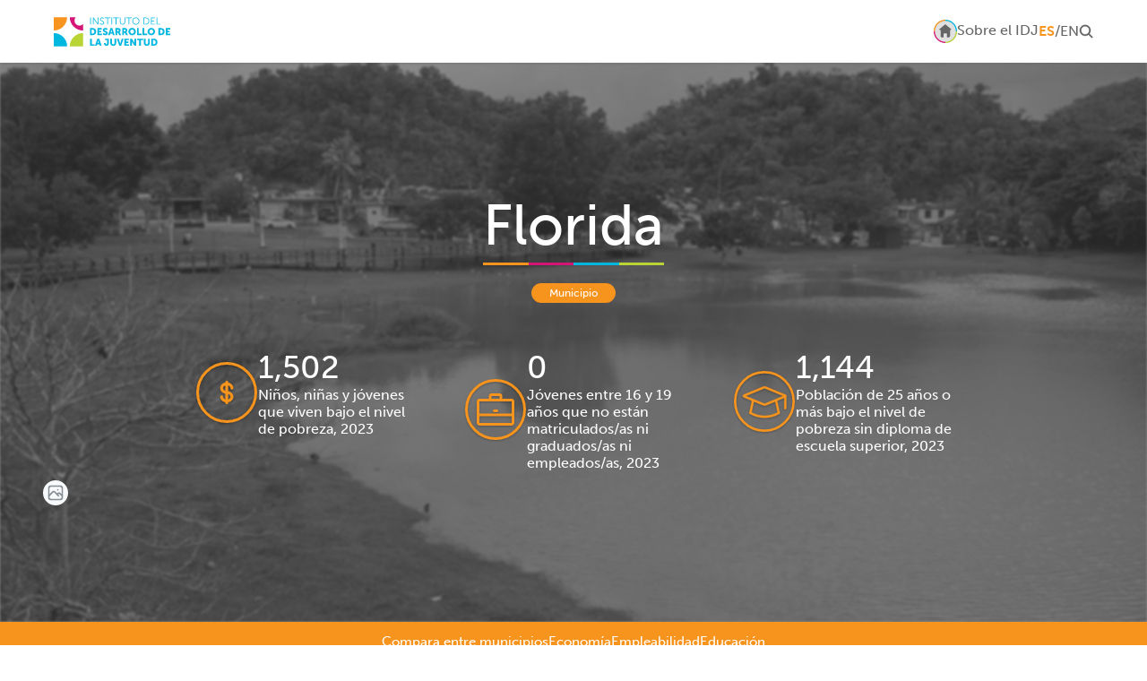

--- FILE ---
content_type: text/html; charset=utf-8
request_url: https://datos.juventudpr.org/reporte/municipio/florida
body_size: 56502
content:
<!DOCTYPE html><html lang="es"><head><meta charSet="utf-8"/><meta name="viewport" content="width=device-width"/><link rel="icon" href="/favicon.ico" sizes="32x32"/><link rel="icon" href="/icon.svg" type="image/svg+xml"/><link rel="apple-touch-icon" href="/apple-touch-icon.obg"/><link rel="manifest" href="/manifest.webmanifest"/><title>Florida | Puerto Rico: Centro de Datos de Familias</title><meta name="robots" content="index,follow"/><meta property="og:title" content="Florida | Puerto Rico: Centro de Datos de Familias"/><meta name="next-head-count" content="9"/><meta name="google-site-verification" content="VjOHaqg3YMwJwh1fRAvh4Y_3VkcshRaz5FZsEhRB1ww"/><link rel="preconnect" href="https://use.typekit.net" crossorigin /><link rel="preload" href="/_next/static/css/aa94488fb30f8d6e.css" as="style"/><link rel="stylesheet" href="/_next/static/css/aa94488fb30f8d6e.css" data-n-g=""/><noscript data-n-css=""></noscript><script defer="" nomodule="" src="/_next/static/chunks/polyfills-78c92fac7aa8fdd8.js"></script><script src="/_next/static/chunks/webpack-3d2229db31959fde.js" defer=""></script><script src="/_next/static/chunks/framework-56eb74ff06128874.js" defer=""></script><script src="/_next/static/chunks/main-550bdaa8bc632686.js" defer=""></script><script src="/_next/static/chunks/pages/_app-4a03a1184699e1f6.js" defer=""></script><script src="/_next/static/chunks/069cb288-91c2cdba3123619e.js" defer=""></script><script src="/_next/static/chunks/3bd9fa42-6bbac3170c54912f.js" defer=""></script><script src="/_next/static/chunks/2547-e1b36693b69054d0.js" defer=""></script><script src="/_next/static/chunks/1942-e5d8782a7ea58103.js" defer=""></script><script src="/_next/static/chunks/pages/reporte/%5B...bespoke%5D-853bc2b424b3b042.js" defer=""></script><script src="/_next/static/rGKdUIr32xdIJcXeNs2y9/_buildManifest.js" defer=""></script><script src="/_next/static/rGKdUIr32xdIJcXeNs2y9/_ssgManifest.js" defer=""></script><style data-emotion="mantine-global animation-2ykpq4">@-webkit-keyframes animation-2ykpq4{from{-webkit-transform:rotate(0deg) translate(12px);-moz-transform:rotate(0deg) translate(12px);-ms-transform:rotate(0deg) translate(12px);transform:rotate(0deg) translate(12px);}to{-webkit-transform:rotate(360deg) translate(12px);-moz-transform:rotate(360deg) translate(12px);-ms-transform:rotate(360deg) translate(12px);transform:rotate(360deg) translate(12px);}}@keyframes animation-2ykpq4{from{-webkit-transform:rotate(0deg) translate(12px);-moz-transform:rotate(0deg) translate(12px);-ms-transform:rotate(0deg) translate(12px);transform:rotate(0deg) translate(12px);}to{-webkit-transform:rotate(360deg) translate(12px);-moz-transform:rotate(360deg) translate(12px);-ms-transform:rotate(360deg) translate(12px);transform:rotate(360deg) translate(12px);}}</style><style data-emotion="mantine-global animation-1mcis2z">@-webkit-keyframes animation-1mcis2z{from{-webkit-transform:rotate(90deg) translate(12px);-moz-transform:rotate(90deg) translate(12px);-ms-transform:rotate(90deg) translate(12px);transform:rotate(90deg) translate(12px);}to{-webkit-transform:rotate(450deg) translate(12px);-moz-transform:rotate(450deg) translate(12px);-ms-transform:rotate(450deg) translate(12px);transform:rotate(450deg) translate(12px);}}@keyframes animation-1mcis2z{from{-webkit-transform:rotate(90deg) translate(12px);-moz-transform:rotate(90deg) translate(12px);-ms-transform:rotate(90deg) translate(12px);transform:rotate(90deg) translate(12px);}to{-webkit-transform:rotate(450deg) translate(12px);-moz-transform:rotate(450deg) translate(12px);-ms-transform:rotate(450deg) translate(12px);transform:rotate(450deg) translate(12px);}}</style><style data-emotion="mantine-global animation-1m2j4q7">@-webkit-keyframes animation-1m2j4q7{from{-webkit-transform:rotate(180deg) translate(12px);-moz-transform:rotate(180deg) translate(12px);-ms-transform:rotate(180deg) translate(12px);transform:rotate(180deg) translate(12px);}to{-webkit-transform:rotate(540deg) translate(12px);-moz-transform:rotate(540deg) translate(12px);-ms-transform:rotate(540deg) translate(12px);transform:rotate(540deg) translate(12px);}}@keyframes animation-1m2j4q7{from{-webkit-transform:rotate(180deg) translate(12px);-moz-transform:rotate(180deg) translate(12px);-ms-transform:rotate(180deg) translate(12px);transform:rotate(180deg) translate(12px);}to{-webkit-transform:rotate(540deg) translate(12px);-moz-transform:rotate(540deg) translate(12px);-ms-transform:rotate(540deg) translate(12px);transform:rotate(540deg) translate(12px);}}</style><style data-emotion="mantine-global animation-p29obl">@-webkit-keyframes animation-p29obl{from{-webkit-transform:rotate(270deg) translate(12px);-moz-transform:rotate(270deg) translate(12px);-ms-transform:rotate(270deg) translate(12px);transform:rotate(270deg) translate(12px);}to{-webkit-transform:rotate(630deg) translate(12px);-moz-transform:rotate(630deg) translate(12px);-ms-transform:rotate(630deg) translate(12px);transform:rotate(630deg) translate(12px);}}@keyframes animation-p29obl{from{-webkit-transform:rotate(270deg) translate(12px);-moz-transform:rotate(270deg) translate(12px);-ms-transform:rotate(270deg) translate(12px);transform:rotate(270deg) translate(12px);}to{-webkit-transform:rotate(630deg) translate(12px);-moz-transform:rotate(630deg) translate(12px);-ms-transform:rotate(630deg) translate(12px);transform:rotate(630deg) translate(12px);}}</style><style data-emotion="mantine-global animation-1k8euek">@-webkit-keyframes animation-1k8euek{0%{-webkit-transform:none;-moz-transform:none;-ms-transform:none;transform:none;}100%{-webkit-transform:rotate(360deg);-moz-transform:rotate(360deg);-ms-transform:rotate(360deg);transform:rotate(360deg);}}@keyframes animation-1k8euek{0%{-webkit-transform:none;-moz-transform:none;-ms-transform:none;transform:none;}100%{-webkit-transform:rotate(360deg);-moz-transform:rotate(360deg);-ms-transform:rotate(360deg);transform:rotate(360deg);}}</style><style data-emotion="mantine eimdu3 n7jt0g vis7mr 19o3f5c 1pyuhn9 stddns 14wds7t 8gtvvv 18l6oyy 1jh6xgl 1qwbs1o fg6rf1 1gr2dw7 1l3k9um 1avyp1d 11h8yld 10593hv c2ohxk 161jkuf acsf3v n34huv 1nd8lgr urkk9t 14zg68m w9c3p9 gt7vcn u5j1st 39tird 1sx0idu j579m6 1nrqpjl 18u6dly 10rtvie zk4ubz">.mantine-eimdu3{z-index:100;box-shadow:0 0.0625rem 0.1875rem rgba(0, 0, 0, 0.05),0 0.0625rem 0.125rem rgba(0, 0, 0, 0.1);background:#FFF;position:-webkit-sticky;position:sticky;top:0;}.mantine-n7jt0g{padding-left:1rem;padding-right:1rem;max-width:60rem;margin-left:auto;margin-right:auto;margin-right:auto;margin-left:auto;padding-right:0.625rem;padding-left:0.625rem;max-width:82.5rem;}@media (min-width: 36em){.mantine-n7jt0g{padding-right:1.25rem;padding-left:1.25rem;}}@media (min-width: 62em){.mantine-n7jt0g{padding-right:3.75rem;padding-left:3.75rem;}}.mantine-vis7mr{height:4.375rem;display:-webkit-box;display:-webkit-flex;display:-ms-flexbox;display:flex;-webkit-align-items:center;-webkit-box-align:center;-ms-flex-align:center;align-items:center;-webkit-box-pack:justify;-webkit-justify-content:space-between;justify-content:space-between;}.mantine-19o3f5c{display:none;}@media (min-width: 62em){.mantine-19o3f5c{display:block;}}.mantine-1pyuhn9{display:block;}@media (min-width: 62em){.mantine-1pyuhn9{display:none;}}.mantine-stddns{display:-webkit-box;display:-webkit-flex;display:-ms-flexbox;display:flex;gap:0.9375rem;}@media (min-width: 62em){.mantine-stddns{gap:1.75rem;}}.mantine-14wds7t{font-family:museo-sans,sans-serif;-webkit-tap-highlight-color:transparent;color:inherit;font-size:inherit;line-height:1.55;-webkit-text-decoration:none;text-decoration:none;background-color:transparent;cursor:pointer;padding:0;border:0;color:#dc7a00;color:var(--mantine-color-idj-text-grey-5);}.mantine-14wds7t:focus{outline-offset:0.125rem;outline:0.125rem solid #f79520;}.mantine-14wds7t:focus:not(:focus-visible){outline:none;}@media (hover: hover){.mantine-14wds7t:hover{-webkit-text-decoration:underline;text-decoration:underline;}}@media (hover: none){.mantine-14wds7t:active{-webkit-text-decoration:underline;text-decoration:underline;}}.mantine-8gtvvv{box-sizing:border-box;display:-webkit-box;display:-webkit-flex;display:-ms-flexbox;display:flex;-webkit-flex-direction:row;-ms-flex-direction:row;flex-direction:row;-webkit-align-items:center;-webkit-box-align:center;-ms-flex-align:center;align-items:center;-webkit-box-flex-wrap:wrap;-webkit-flex-wrap:wrap;-ms-flex-wrap:wrap;flex-wrap:wrap;-webkit-box-pack:start;-ms-flex-pack:start;-webkit-justify-content:flex-start;justify-content:flex-start;gap:5px;}.mantine-8gtvvv>*{box-sizing:border-box;-webkit-box-flex:0;-webkit-flex-grow:0;-ms-flex-positive:0;flex-grow:0;}.mantine-18l6oyy{font-family:museo-sans,sans-serif;-webkit-tap-highlight-color:transparent;color:inherit;font-size:inherit;line-height:1.55;-webkit-text-decoration:none;text-decoration:none;background-color:transparent;cursor:pointer;padding:0;border:0;color:#dc7a00;color:var(--mantine-color-idj-orange-5);font-weight:700;}.mantine-18l6oyy:focus{outline-offset:0.125rem;outline:0.125rem solid #f79520;}.mantine-18l6oyy:focus:not(:focus-visible){outline:none;}@media (hover: hover){.mantine-18l6oyy:hover{-webkit-text-decoration:underline;text-decoration:underline;}}@media (hover: none){.mantine-18l6oyy:active{-webkit-text-decoration:underline;text-decoration:underline;}}.mantine-1jh6xgl{font-family:museo-sans,sans-serif;-webkit-tap-highlight-color:transparent;color:inherit;font-size:inherit;line-height:1.55;-webkit-text-decoration:none;text-decoration:none;background-color:transparent;cursor:pointer;padding:0;border:0;color:#dc7a00;color:#666;font-weight:400;}.mantine-1jh6xgl:focus{outline-offset:0.125rem;outline:0.125rem solid #f79520;}.mantine-1jh6xgl:focus:not(:focus-visible){outline:none;}@media (hover: hover){.mantine-1jh6xgl:hover{-webkit-text-decoration:underline;text-decoration:underline;}}@media (hover: none){.mantine-1jh6xgl:active{-webkit-text-decoration:underline;text-decoration:underline;}}.mantine-1qwbs1o{-webkit-tap-highlight-color:transparent;font-family:museo-sans,sans-serif;cursor:pointer;border:0;padding:0;-webkit-appearance:none;-moz-appearance:none;-ms-appearance:none;appearance:none;font-size:1rem;background-color:transparent;text-align:left;color:#666;-webkit-text-decoration:none;text-decoration:none;box-sizing:border-box;display:-webkit-box;display:-webkit-flex;display:-ms-flexbox;display:flex;-webkit-align-items:center;-webkit-box-align:center;-ms-flex-align:center;align-items:center;}.mantine-1qwbs1o:focus{outline-offset:0.125rem;outline:0.125rem solid #f79520;}.mantine-1qwbs1o:focus:not(:focus-visible){outline:none;}.mantine-fg6rf1 small{display:none;}@media (max-width: 61.9375em){.mantine-fg6rf1 .bespoke-selector-wrapper{width:100%;}.mantine-fg6rf1 .bespoke-section-col{-webkit-flex-basis:0;-ms-flex-preferred-size:0;flex-basis:0;-webkit-box-flex:1;-webkit-flex-grow:1;-ms-flex-positive:1;flex-grow:1;}}.mantine-fg6rf1 .bespoke-Section-20.bespoke-Section-root{background:#f7f7f7;padding-top:34px;padding-bottom:50px;margin-bottom:20px;}.mantine-fg6rf1 .bespoke-Section-20.bespoke-Section-root .bespoke-section-col{gap:55px;}.mantine-fg6rf1 .bespoke-Section-20.bespoke-Section-root #bespoke-Block-239{padding:0;}.mantine-fg6rf1 .bespoke-Section-20.bespoke-Section-root #bespoke-Block-239 #bespoke-title-239 .mantine-Group-root{-webkit-box-pack:center;-ms-flex-pack:center;-webkit-justify-content:center;justify-content:center;}.mantine-fg6rf1 .bespoke-Section-20.bespoke-Section-root #bespoke-Block-239 #bespoke-title-239 .mantine-Group-root h4{font-size:30px;color:#666;}.mantine-fg6rf1 .bespoke-Section-20.bespoke-Section-root #bespoke-related-111{max-width:1320px;margin:auto;}.mantine-fg6rf1 .bespoke-Section-20.bespoke-Section-root #bespoke-related-111 .mantine-Grid-root{grid-template-columns:repeat(3, 1fr)!important;display:grid;width:100%;gap:20px;}@media (max-width: 47.9375em){.mantine-fg6rf1 .bespoke-Section-20.bespoke-Section-root #bespoke-related-111 .mantine-Grid-root{grid-template-columns:repeat(1, 1fr)!important;}}@media (max-width: 35.9375em){.mantine-fg6rf1 .bespoke-Section-20.bespoke-Section-root #bespoke-related-111 .mantine-Grid-root{grid-template-columns:repeat(1, 1fr)!important;}}.mantine-fg6rf1 .bespoke-Section-20.bespoke-Section-root #bespoke-related-111 .mantine-Grid-root .mantine-Grid-col{width:100%;max-width:none!important;padding:0;}.mantine-fg6rf1 .bespoke-Section-20.bespoke-Section-root #bespoke-related-111 .mantine-Grid-root .mantine-Grid-col a{width:-webkit-fit-content;width:-moz-fit-content;width:fit-content;display:block;margin:0 auto;}.mantine-fg6rf1 .bespoke-Section-20.bespoke-Section-root #bespoke-related-111 .mantine-Grid-root .mantine-Grid-col a>div{width:240px;}.mantine-fg6rf1 .bespoke-Section-18 .bespoke-section-col:last-of-type{gap:9px;padding:0;display:grid;grid-template-columns:repeat(auto-fit, minmax(24  0px, 1fr));grid-template-rows:fit-content(100%);}.mantine-fg6rf1 .bespoke-Section-18 .bespoke-stat-wrapper{background-color:rgba(0, 0, 0, 0.03);border-radius:10px;padding:10px;min-width:0px;width:100%;height:100px;}.mantine-fg6rf1 .bespoke-Section-18 .bespoke-stat-wrapper .mantine-Group-root{-webkit-box-flex-wrap:nowrap;-webkit-flex-wrap:nowrap;-ms-flex-wrap:nowrap;flex-wrap:nowrap;}.mantine-fg6rf1 .bespoke-Section-18 .bespoke-stat-wrapper .mantine-Stack-root .mantine-Text-root{color:#00B7E0;font-weight:400;}.mantine-fg6rf1 .bespoke-Section-18 .bespoke-stat-wrapper .mantine-Stack-root .mantine-Text-root:nth-of-type(1){font-size:12px;}.mantine-fg6rf1 .bespoke-Section-18 .bespoke-stat-wrapper .mantine-Stack-root .mantine-Text-root:nth-of-type(2){font-size:30px;}.mantine-fg6rf1 .bespoke-Section-18 .bespoke-stat-wrapper .mantine-Stack-root .mantine-Text-root:nth-of-type(3){font-size:12px;}.mantine-fg6rf1 .bespoke-Section-18 .bespoke-stat-wrapper .mantine-ThemeIcon-root{width:85px;height:auto;}.mantine-fg6rf1 .bespoke-Section-18 .bespoke-stat-wrapper .mantine-ThemeIcon-root svg{height:85px;width:85px;}.mantine-fg6rf1 .bespoke-Section-26{background:#F7941D;color:white;border:none!important;}.mantine-fg6rf1 .bespoke-Section-26 .bespoke-Section-container{margin:0;}.mantine-fg6rf1 .bespoke-Section-26 .bespoke-Section-container a .mantine-Text-root{color:white;}.mantine-fg6rf1 .bespoke-Section-26 .bespoke-Section-container .mantine-Menu-dropdown a:hover{-webkit-text-decoration:none;text-decoration:none;}.mantine-fg6rf1 .bespoke-Section-26 .bespoke-Section-container .mantine-Menu-dropdown a .mantine-Text-root{color:#666;font-size:14px;}.mantine-fg6rf1 .bespoke-Section-2.bespoke-Section-root{position:relative;overflow:hidden;}.mantine-fg6rf1 .bespoke-Section-2.bespoke-Section-root:hover .cms-section-member-bg{-webkit-filter:blur(0px) grayscale(0%);filter:blur(0px) grayscale(0%);-webkit-transform:scale(1.05);-moz-transform:scale(1.05);-ms-transform:scale(1.05);transform:scale(1.05);}.mantine-fg6rf1 .bespoke-Section-2.bespoke-Section-root::after{content:"";position:absolute;display:block;aspect-ratio:1;border-radius:100%;z-index:0;top:0;left:0;width:380px;-webkit-transform:translate(-50%, -50%);-moz-transform:translate(-50%, -50%);-ms-transform:translate(-50%, -50%);transform:translate(-50%, -50%);background:rgba(247, 148, 29, 0.2);}@media (max-width: 61.9375em){.mantine-fg6rf1 .bespoke-Section-2.bespoke-Section-root::after{width:140px;}}.mantine-fg6rf1 .bespoke-Section-2.bespoke-Section-root::before{content:"";position:absolute;display:block;aspect-ratio:1;border-radius:100%;z-index:0;top:25px;right:25px;width:50px;background:rgba(247, 148, 29, 0.2);}.mantine-fg6rf1 .bespoke-Section-2.bespoke-Section-root .cms-section-gradient-bg{background:rgba(66, 66, 66, 0.6)!important;opacity:1!important;}.mantine-fg6rf1 .bespoke-Section-2.bespoke-Section-root .cms-section-gradient-bg::after{content:"";position:absolute;display:block;aspect-ratio:1;border-radius:100%;z-index:0;bottom:18px;left:18px;width:80px;background:rgba(247, 148, 29, 0.2);}.mantine-fg6rf1 .bespoke-Section-2.bespoke-Section-root .cms-section-gradient-bg::before{content:"";position:absolute;display:block;aspect-ratio:1;border-radius:100%;z-index:0;bottom:0;right:0;width:560px;-webkit-transform:translate(50%, 50%);-moz-transform:translate(50%, 50%);-ms-transform:translate(50%, 50%);transform:translate(50%, 50%);background:rgba(247, 148, 29, 0.2);}@media (max-width: 61.9375em){.mantine-fg6rf1 .bespoke-Section-2.bespoke-Section-root .cms-section-gradient-bg::before{width:240px;}}.mantine-fg6rf1 .bespoke-Section-2.bespoke-Section-root .cms-section-member-bg{-webkit-transition:filter 0.4s,-webkit-transform 0.4s;transition:filter 0.4s,transform 0.4s;-webkit-filter:blur(1px) grayscale(100%);filter:blur(1px) grayscale(100%);}.mantine-fg6rf1 .bespoke-Section-2.bespoke-Section-root .bespoke-Section-container{background:transparent;padding-top:65px;padding-left:24px;padding-right:24px;padding-bottom:65px;}@media (max-width: 61.9375em){.mantine-fg6rf1 .bespoke-Section-2.bespoke-Section-root .bespoke-Section-container{padding-top:20px;padding-left:10px;padding-right:10px;padding-bottom:20px;}}.mantine-fg6rf1 .bespoke-Section-2.bespoke-Section-root .bespoke-Section-container .bespoke-section-col{display:-webkit-box;display:-webkit-flex;display:-ms-flexbox;display:flex;-webkit-flex-direction:row;-ms-flex-direction:row;flex-direction:row;-webkit-box-pack:center;-ms-flex-pack:center;-webkit-justify-content:center;justify-content:center;width:100%;padding:0;}.mantine-fg6rf1 .bespoke-Section-2.bespoke-Section-root .bespoke-Section-container .mantine-Group-root{-webkit-box-pack:center;-ms-flex-pack:center;-webkit-justify-content:center;justify-content:center;}.mantine-fg6rf1 .bespoke-Section-2.bespoke-Section-root .bespoke-Section-container #bespoke-subtitle-72{background:#F7941D;width:-webkit-fit-content;width:-moz-fit-content;width:fit-content;margin:0px auto;margin-top:0;font-size:18px!important;padding:4px 20px;border-radius:1rem;}.mantine-fg6rf1 .bespoke-Section-2.bespoke-Section-root .bespoke-Section-container #bespoke-subtitle-72 .mantine-Text-root{margin-top:0;color:white!important;}.mantine-fg6rf1 .bespoke-Section-2.bespoke-Section-root .bespoke-Section-container .bespoke-stat-wrapper{-webkit-flex:0 1 20%;-ms-flex:0 1 20%;flex:0 1 20%;margin-top:30px;}@media (max-width: 61.9375em){.mantine-fg6rf1 .bespoke-Section-2.bespoke-Section-root .bespoke-Section-container .bespoke-stat-wrapper{margin-top:0;}.mantine-fg6rf1 .bespoke-Section-2.bespoke-Section-root .bespoke-Section-container .bespoke-stat-wrapper .cms-block-wrapper div{-webkit-box-pack:center;-ms-flex-pack:center;-webkit-justify-content:center;justify-content:center;}}.mantine-fg6rf1 .bespoke-Section-2.bespoke-Section-root .bespoke-Section-container .bespoke-stat-wrapper .mantine-ThemeIcon-root{width:70px;height:70px;}@media (max-width: 61.9375em){.mantine-fg6rf1 .bespoke-Section-2.bespoke-Section-root .bespoke-Section-container .bespoke-stat-wrapper .mantine-ThemeIcon-root{height:50px;width:50px;}}.mantine-fg6rf1 .bespoke-Section-2.bespoke-Section-root .bespoke-Section-container .bespoke-stat-wrapper .mantine-ThemeIcon-root svg{width:70px;height:70px;-webkit-filter:drop-shadow(0px 1.259px 1.259px rgba(0, 0, 0, 0.25));filter:drop-shadow(0px 1.259px 1.259px rgba(0, 0, 0, 0.25));}@media (max-width: 61.9375em){.mantine-fg6rf1 .bespoke-Section-2.bespoke-Section-root .bespoke-Section-container .bespoke-stat-wrapper .mantine-ThemeIcon-root svg{height:50px;width:50px;}}.mantine-fg6rf1 .bespoke-Section-2.bespoke-Section-root .bespoke-Section-container .bespoke-stat-wrapper .mantine-ThemeIcon-root svg path[fill]{fill:#F7941D;}.mantine-fg6rf1 .bespoke-Section-2.bespoke-Section-root .bespoke-Section-container .bespoke-stat-wrapper .mantine-ThemeIcon-root svg path[stroke]{stroke:#F7941D;}.mantine-fg6rf1 .bespoke-Section-2.bespoke-Section-root .bespoke-Section-container .bespoke-stat-wrapper .mantine-Stack-root div:nth-of-type(1){color:white;font-size:36px;}@media (max-width: 61.9375em){.mantine-fg6rf1 .bespoke-Section-2.bespoke-Section-root .bespoke-Section-container .bespoke-stat-wrapper .mantine-Stack-root div:nth-of-type(1){font-size:24px;}}.mantine-fg6rf1 .bespoke-Section-2.bespoke-Section-root .bespoke-Section-container .bespoke-stat-wrapper .mantine-Stack-root div:nth-of-type(2){color:white;font-size:16px;max-width:175px;}@media (max-width: 61.9375em){.mantine-fg6rf1 .bespoke-Section-2.bespoke-Section-root .bespoke-Section-container .bespoke-stat-wrapper .mantine-Stack-root div:nth-of-type(2){font-size:14px;}}.mantine-fg6rf1 .bespoke-Section-7 .bespoke-Section-container,.mantine-fg6rf1 .bespoke-Section-12 .bespoke-Section-container,.mantine-fg6rf1 .bespoke-Section-17 .bespoke-Section-container{border-bottom:none;padding-bottom:0;margin-bottom:0;}.mantine-fg6rf1 .bespoke-Section-7 .bespoke-Section-container .bespoke-title-icon-wrapper,.mantine-fg6rf1 .bespoke-Section-12 .bespoke-Section-container .bespoke-title-icon-wrapper,.mantine-fg6rf1 .bespoke-Section-17 .bespoke-Section-container .bespoke-title-icon-wrapper{height:60px!important;width:60px!important;}.mantine-fg6rf1 .bespoke-Section-6 .bespoke-Section-container,.mantine-fg6rf1 .bespoke-Section-9 .bespoke-Section-container,.mantine-fg6rf1 .bespoke-Section-19 .bespoke-Section-container{border-bottom:none;}.mantine-fg6rf1 .bespoke-title-wrapper .bespoke-block-area .mantine-Group-root{-webkit-box-flex-wrap:nowrap;-webkit-flex-wrap:nowrap;-ms-flex-wrap:nowrap;flex-wrap:nowrap;}.mantine-fg6rf1 .bespoke-title-wrapper .bespoke-block-area .mantine-Group-root div:nth-of-type(1){-webkit-order:2;-ms-flex-order:2;order:2;}.mantine-fg6rf1 .bespoke-title-wrapper .bespoke-block-area .mantine-Group-root .mantine-ThemeIcon-root{-webkit-order:0!important;-ms-flex-order:0!important;order:0!important;}.mantine-fg6rf1 .bespoke-nav-wrapper .mantine-ThemeIcon-root{display:none;}@media (max-width: 61.9375em){.mantine-fg6rf1 .bespoke-nav-wrapper nav{padding:0px 20px;}.mantine-fg6rf1 .bespoke-nav-wrapper nav .mantine-Burger-burger{background-color:white;}.mantine-fg6rf1 .bespoke-nav-wrapper nav .mantine-Burger-burger:after{background-color:white;}.mantine-fg6rf1 .bespoke-nav-wrapper nav .mantine-Burger-burger:before{background-color:white;}.mantine-fg6rf1 .bespoke-nav-wrapper nav .mantine-Burger-burger[data-opened="true"]{background-color:transparent;}.mantine-fg6rf1 .bespoke-nav-wrapper nav .mantine-Stack-root{gap:calc(0.625rem / 2);}.mantine-fg6rf1 .bespoke-nav-wrapper nav .mantine-Stack-root>.mantine-Group-root .mantine-UnstyledButton-root{color:white;padding:0.625rem calc(0.625rem / 2);}.mantine-fg6rf1 .bespoke-nav-wrapper nav .mantine-Stack-root>.mantine-Group-root .mantine-UnstyledButton-root:hover{background:rgba(255, 255, 255, 0.2);}.mantine-fg6rf1 .bespoke-nav-wrapper nav .mantine-Stack-root div[aria-hidden] .mantine-Text-root{font-size:14px;}}.mantine-fg6rf1 .bespoke-subtitle-wrapper .bespoke-block-area>div{display:-webkit-box;display:-webkit-flex;display:-ms-flexbox;display:flex;-webkit-align-items:center;-webkit-box-align:center;-ms-flex-align:center;align-items:center;-webkit-box-pack:justify;-webkit-justify-content:space-between;justify-content:space-between;}.mantine-fg6rf1 .bespoke-subtitle-wrapper .bespoke-block-area>div div[style]{position:static!important;-webkit-order:1;-ms-flex-order:1;order:1;}.mantine-fg6rf1 .bespoke-subtitle-wrapper .bespoke-block-area>div div[style] .mantine-ActionIcon-root{height:18px;width:18px;}.mantine-fg6rf1 .bespoke-subtitle-wrapper .bespoke-block-area>div div[style] .mantine-ActionIcon-root svg{height:18px;width:18px;}.mantine-fg6rf1 .bespoke-subtitle-wrapper .bespoke-block-area>div div[style] .mantine-ActionIcon-root svg path{stroke:#999;}.mantine-fg6rf1 .bespoke-subtitle-wrapper .bespoke-block-area>div .mantine-Text-root{margin:0;}.mantine-1gr2dw7{position:absolute;top:0rem;right:0rem;left:0rem;bottom:0rem;display:-webkit-box;display:-webkit-flex;display:-ms-flexbox;display:flex;-webkit-align-items:center;-webkit-box-align:center;-ms-flex-align:center;align-items:center;-webkit-box-pack:center;-ms-flex-pack:center;-webkit-justify-content:center;justify-content:center;overflow:hidden;opacity:1;position:fixed;inset:0rem;}.mantine-1gr2dw7 .mantine-Overlay-root{background:#fff!important;}.mantine-1l3k9um{display:-webkit-box;display:-webkit-flex;display:-ms-flexbox;display:flex;-webkit-flex-direction:column;-ms-flex-direction:column;flex-direction:column;-webkit-align-items:center;-webkit-box-align:center;-ms-flex-align:center;align-items:center;-webkit-box-pack:start;-ms-flex-pack:start;-webkit-justify-content:flex-start;justify-content:flex-start;gap:1rem;}.mantine-11h8yld{-webkit-animation:animation-2ykpq4 2s infinite linear;animation:animation-2ykpq4 2s infinite linear;}.mantine-10593hv{-webkit-animation:animation-1mcis2z 2s infinite linear;animation:animation-1mcis2z 2s infinite linear;}.mantine-c2ohxk{-webkit-animation:animation-1m2j4q7 2s infinite linear;animation:animation-1m2j4q7 2s infinite linear;}.mantine-161jkuf{-webkit-animation:animation-p29obl 2s infinite linear;animation:animation-p29obl 2s infinite linear;}.mantine-acsf3v{font-family:museo-sans,sans-serif;-webkit-tap-highlight-color:transparent;color:inherit;font-size:inherit;line-height:1.55;-webkit-text-decoration:none;text-decoration:none;}.mantine-acsf3v:focus{outline-offset:0.125rem;outline:0.125rem solid #f79520;}.mantine-acsf3v:focus:not(:focus-visible){outline:none;}.mantine-n34huv{position:absolute;top:0rem;right:0rem;left:0rem;bottom:0rem;background-color:rgba(255, 255, 255, 0.75);border-radius:0rem;z-index:400;}.mantine-n34huv[data-center]{display:-webkit-box;display:-webkit-flex;display:-ms-flexbox;display:flex;-webkit-align-items:center;-webkit-box-align:center;-ms-flex-align:center;align-items:center;-webkit-box-pack:center;-ms-flex-pack:center;-webkit-justify-content:center;justify-content:center;}.mantine-1nd8lgr{padding-left:1rem;padding-right:1rem;max-width:60rem;margin-left:auto;margin-right:auto;padding-right:1.875rem;padding-left:1.875rem;max-width:82.5rem;}@media (min-width: 48em){.mantine-1nd8lgr{padding-right:3.75rem;padding-left:3.75rem;}}.mantine-urkk9t{border:0;border-top-width:0.0625rem;border-top-color:#ced4da;border-top-style:solid;margin:0;}.mantine-14zg68m{margin-top:1.875rem;margin-bottom:1.875rem;}.mantine-w9c3p9{display:-webkit-box;display:-webkit-flex;display:-ms-flexbox;display:flex;gap:1.5rem;-webkit-align-items:flex-start;-webkit-box-align:flex-start;-ms-flex-align:flex-start;align-items:flex-start;-webkit-box-pack:justify;-webkit-justify-content:space-between;justify-content:space-between;-webkit-box-flex-wrap:wrap;-webkit-flex-wrap:wrap;-ms-flex-wrap:wrap;flex-wrap:wrap;-webkit-flex-direction:column;-ms-flex-direction:column;flex-direction:column;}@media (min-width: 48em){.mantine-w9c3p9{-webkit-align-items:center;-webkit-box-align:center;-ms-flex-align:center;align-items:center;-webkit-flex-direction:row;-ms-flex-direction:row;flex-direction:row;}}.mantine-gt7vcn{display:-webkit-box;display:-webkit-flex;display:-ms-flexbox;display:flex;gap:1.5rem;-webkit-align-items:center;-webkit-box-align:center;-ms-flex-align:center;align-items:center;}@media (max-width: 61.9375em){.mantine-gt7vcn{-webkit-flex:0 1 calc(50% - 1rem);-ms-flex:0 1 calc(50% - 1rem);flex:0 1 calc(50% - 1rem);}}@media (max-width: 47.9375em){.mantine-gt7vcn{-webkit-order:1;-ms-flex-order:1;order:1;}}.mantine-u5j1st{font-family:museo-sans,sans-serif;-webkit-tap-highlight-color:transparent;color:inherit;font-size:0.875rem;line-height:1.55;-webkit-text-decoration:none;text-decoration:none;}.mantine-u5j1st:focus{outline-offset:0.125rem;outline:0.125rem solid #f79520;}.mantine-u5j1st:focus:not(:focus-visible){outline:none;}.mantine-39tird{font-family:museo-sans,sans-serif;-webkit-tap-highlight-color:transparent;color:inherit;font-size:0.875rem;line-height:1.55;-webkit-text-decoration:none;text-decoration:none;font-weight:700;}.mantine-39tird:focus{outline-offset:0.125rem;outline:0.125rem solid #f79520;}.mantine-39tird:focus:not(:focus-visible){outline:none;}.mantine-1sx0idu{font-family:museo-sans,sans-serif;-webkit-tap-highlight-color:transparent;color:inherit;font-size:0.875rem;line-height:1.55;-webkit-text-decoration:none;text-decoration:none;background-color:transparent;cursor:pointer;padding:0;border:0;color:#dc7a00;color:#666;}.mantine-1sx0idu:focus{outline-offset:0.125rem;outline:0.125rem solid #f79520;}.mantine-1sx0idu:focus:not(:focus-visible){outline:none;}@media (hover: hover){.mantine-1sx0idu:hover{-webkit-text-decoration:underline;text-decoration:underline;}}@media (hover: none){.mantine-1sx0idu:active{-webkit-text-decoration:underline;text-decoration:underline;}}.mantine-j579m6{box-sizing:border-box;display:-webkit-box;display:-webkit-flex;display:-ms-flexbox;display:flex;-webkit-flex-direction:row;-ms-flex-direction:row;flex-direction:row;-webkit-align-items:center;-webkit-box-align:center;-ms-flex-align:center;align-items:center;-webkit-box-flex-wrap:wrap;-webkit-flex-wrap:wrap;-ms-flex-wrap:wrap;flex-wrap:wrap;-webkit-box-pack:start;-ms-flex-pack:start;-webkit-justify-content:flex-start;justify-content:flex-start;gap:1.5rem;}.mantine-j579m6>*{box-sizing:border-box;-webkit-box-flex:0;-webkit-flex-grow:0;-ms-flex-positive:0;flex-grow:0;}@media (max-width: 47.9375em){.mantine-j579m6{-webkit-order:0;-ms-flex-order:0;order:0;width:100%;-webkit-box-pack:start;-ms-flex-pack:start;-webkit-justify-content:flex-start;justify-content:flex-start;}.mantine-j579m6>*{-webkit-flex:0 1 calc(50% - 1rem);-ms-flex:0 1 calc(50% - 1rem);flex:0 1 calc(50% - 1rem);-webkit-box-flex-wrap:nowrap;-webkit-flex-wrap:nowrap;-ms-flex-wrap:nowrap;flex-wrap:nowrap;gap:1rem;}}.mantine-1nrqpjl{font-family:museo-sans,sans-serif;-webkit-tap-highlight-color:transparent;color:inherit;font-size:inherit;line-height:1.55;-webkit-text-decoration:none;text-decoration:none;background-color:transparent;cursor:pointer;padding:0;border:0;color:#dc7a00;}.mantine-1nrqpjl:focus{outline-offset:0.125rem;outline:0.125rem solid #f79520;}.mantine-1nrqpjl:focus:not(:focus-visible){outline:none;}@media (hover: hover){.mantine-1nrqpjl:hover{-webkit-text-decoration:underline;text-decoration:underline;}}@media (hover: none){.mantine-1nrqpjl:active{-webkit-text-decoration:underline;text-decoration:underline;}}.mantine-18u6dly{font-family:museo-sans,sans-serif;-webkit-tap-highlight-color:transparent;color:inherit;font-size:inherit;line-height:1.55;-webkit-text-decoration:none;text-decoration:none;background-color:transparent;cursor:pointer;padding:0;border:0;color:#dc7a00;-webkit-transition:-webkit-transform 1s;transition:transform 1s;width:-webkit-fit-content;width:-moz-fit-content;width:fit-content;}.mantine-18u6dly:focus{outline-offset:0.125rem;outline:0.125rem solid #f79520;}.mantine-18u6dly:focus:not(:focus-visible){outline:none;}@media (hover: hover){.mantine-18u6dly:hover{-webkit-text-decoration:underline;text-decoration:underline;}}@media (hover: none){.mantine-18u6dly:active{-webkit-text-decoration:underline;text-decoration:underline;}}.mantine-18u6dly .circle-segment{-webkit-transition:-webkit-transform .4s;transition:transform .4s;}.mantine-18u6dly:hover .circle-segment{-webkit-animation-name:animation-1k8euek;animation-name:animation-1k8euek;-webkit-animation-iteration-count:infinite;animation-iteration-count:infinite;-webkit-animation-timing-function:linear;animation-timing-function:linear;transform-origin:15.8px;}.mantine-18u6dly:hover .outer{-webkit-animation-duration:8s;animation-duration:8s;}.mantine-18u6dly:hover .middle{-webkit-animation-direction:reverse;animation-direction:reverse;-webkit-animation-duration:6s;animation-duration:6s;}.mantine-18u6dly:hover .inner{-webkit-animation-duration:4s;animation-duration:4s;}.mantine-10rtvie{box-sizing:border-box;display:-webkit-box;display:-webkit-flex;display:-ms-flexbox;display:flex;-webkit-flex-direction:row;-ms-flex-direction:row;flex-direction:row;-webkit-align-items:center;-webkit-box-align:center;-ms-flex-align:center;align-items:center;-webkit-box-flex-wrap:wrap;-webkit-flex-wrap:wrap;-ms-flex-wrap:wrap;flex-wrap:wrap;-webkit-box-pack:start;-ms-flex-pack:start;-webkit-justify-content:flex-start;justify-content:flex-start;gap:1rem;-webkit-box-flex-wrap:nowrap;-webkit-flex-wrap:nowrap;-ms-flex-wrap:nowrap;flex-wrap:nowrap;}.mantine-10rtvie>*{box-sizing:border-box;-webkit-box-flex:0;-webkit-flex-grow:0;-ms-flex-positive:0;flex-grow:0;}@media (max-width: 61.9375em){.mantine-10rtvie{-webkit-flex:1 0 100%;-ms-flex:1 0 100%;flex:1 0 100%;}}@media (max-width: 47.9375em){.mantine-10rtvie{-webkit-order:3;-ms-flex-order:3;order:3;}}.mantine-zk4ubz{-webkit-tap-highlight-color:transparent;font-family:museo-sans,sans-serif;cursor:pointer;border:0;padding:0;-webkit-appearance:none;-moz-appearance:none;-ms-appearance:none;appearance:none;font-size:1rem;background-color:transparent;text-align:left;color:#666;-webkit-text-decoration:none;text-decoration:none;box-sizing:border-box;position:relative;border-radius:2rem;padding:0;line-height:1;display:-webkit-box;display:-webkit-flex;display:-ms-flexbox;display:flex;-webkit-align-items:center;-webkit-box-align:center;-ms-flex-align:center;align-items:center;-webkit-box-pack:center;-ms-flex-pack:center;-webkit-justify-content:center;justify-content:center;height:1.75rem;min-height:1.75rem;width:1.75rem;min-width:1.75rem;border:0.0625rem solid transparent;background-color:#868e96;color:#fff;-webkit-transition:background .4s,color .4s;transition:background .4s,color .4s;background:#055f5b;}.mantine-zk4ubz:focus{outline-offset:0.125rem;outline:0.125rem solid #f79520;}.mantine-zk4ubz:focus:not(:focus-visible){outline:none;}@media (hover: hover){.mantine-zk4ubz:hover{background-color:#495057;}}@media (hover: none){.mantine-zk4ubz:active{background-color:#495057;}}.mantine-zk4ubz:active{-webkit-transform:translateY(0.0625rem);-moz-transform:translateY(0.0625rem);-ms-transform:translateY(0.0625rem);transform:translateY(0.0625rem);}.mantine-zk4ubz [data-action-icon-loader]{max-width:70%;}.mantine-zk4ubz:disabled,.mantine-zk4ubz[data-disabled]{color:#ced4da;cursor:not-allowed;background-color:#f1f3f5;border-color:#f1f3f5;background-image:none;pointer-events:none;}.mantine-zk4ubz:disabled:active,.mantine-zk4ubz[data-disabled]:active{-webkit-transform:none;-moz-transform:none;-ms-transform:none;transform:none;}.mantine-zk4ubz[data-loading]{pointer-events:none;}.mantine-zk4ubz[data-loading]::before{content:"";position:absolute;top:-0.0625rem;right:-0.0625rem;left:-0.0625rem;bottom:-0.0625rem;background-color:rgba(255, 255, 255, .5);border-radius:2rem;cursor:not-allowed;}.mantine-zk4ubz:hover{background:#e9f8f7;color:#055f5b;}</style><style data-href="https://use.typekit.net/xkz6vxv.css">@import url("https://p.typekit.net/p.css?s=1&k=xkz6vxv&ht=tk&f=2003.2004.2005.2006.2007.2008.2009.2010.2011.2012.9938.9939.9941.9942.9943.39001.39002.39003.39004.39005.17398.17399.17400.17401.17402.17403.17404.17405.17406.17407.22618.22619.22620&a=88933442&app=typekit&e=css");@font-face{font-family:"museo-sans";src:url("https://use.typekit.net/af/635674/00000000000000000000e800/27/l?subset_id=2&fvd=n1&v=3") format("woff2"),url("https://use.typekit.net/af/635674/00000000000000000000e800/27/d?subset_id=2&fvd=n1&v=3") format("woff"),url("https://use.typekit.net/af/635674/00000000000000000000e800/27/a?subset_id=2&fvd=n1&v=3") format("opentype");font-display:auto;font-style:normal;font-weight:100;font-stretch:normal}@font-face{font-family:"museo-sans";src:url("https://use.typekit.net/af/47003b/00000000000000000000e801/27/l?subset_id=2&fvd=i1&v=3") format("woff2"),url("https://use.typekit.net/af/47003b/00000000000000000000e801/27/d?subset_id=2&fvd=i1&v=3") format("woff"),url("https://use.typekit.net/af/47003b/00000000000000000000e801/27/a?subset_id=2&fvd=i1&v=3") format("opentype");font-display:auto;font-style:italic;font-weight:100;font-stretch:normal}@font-face{font-family:"museo-sans";src:url("https://use.typekit.net/af/620bf8/00000000000000000000e7fe/27/l?primer=7cdcb44be4a7db8877ffa5c0007b8dd865b3bbc383831fe2ea177f62257a9191&fvd=n3&v=3") format("woff2"),url("https://use.typekit.net/af/620bf8/00000000000000000000e7fe/27/d?primer=7cdcb44be4a7db8877ffa5c0007b8dd865b3bbc383831fe2ea177f62257a9191&fvd=n3&v=3") format("woff"),url("https://use.typekit.net/af/620bf8/00000000000000000000e7fe/27/a?primer=7cdcb44be4a7db8877ffa5c0007b8dd865b3bbc383831fe2ea177f62257a9191&fvd=n3&v=3") format("opentype");font-display:auto;font-style:normal;font-weight:300;font-stretch:normal}@font-face{font-family:"museo-sans";src:url("https://use.typekit.net/af/5cca6d/00000000000000000000e802/27/l?primer=7cdcb44be4a7db8877ffa5c0007b8dd865b3bbc383831fe2ea177f62257a9191&fvd=i3&v=3") format("woff2"),url("https://use.typekit.net/af/5cca6d/00000000000000000000e802/27/d?primer=7cdcb44be4a7db8877ffa5c0007b8dd865b3bbc383831fe2ea177f62257a9191&fvd=i3&v=3") format("woff"),url("https://use.typekit.net/af/5cca6d/00000000000000000000e802/27/a?primer=7cdcb44be4a7db8877ffa5c0007b8dd865b3bbc383831fe2ea177f62257a9191&fvd=i3&v=3") format("opentype");font-display:auto;font-style:italic;font-weight:300;font-stretch:normal}@font-face{font-family:"museo-sans";src:url("https://use.typekit.net/af/a28b50/00000000000000000000e803/27/l?subset_id=2&fvd=n5&v=3") format("woff2"),url("https://use.typekit.net/af/a28b50/00000000000000000000e803/27/d?subset_id=2&fvd=n5&v=3") format("woff"),url("https://use.typekit.net/af/a28b50/00000000000000000000e803/27/a?subset_id=2&fvd=n5&v=3") format("opentype");font-display:auto;font-style:normal;font-weight:500;font-stretch:normal}@font-face{font-family:"museo-sans";src:url("https://use.typekit.net/af/c2d3de/00000000000000000000e804/27/l?subset_id=2&fvd=i5&v=3") format("woff2"),url("https://use.typekit.net/af/c2d3de/00000000000000000000e804/27/d?subset_id=2&fvd=i5&v=3") format("woff"),url("https://use.typekit.net/af/c2d3de/00000000000000000000e804/27/a?subset_id=2&fvd=i5&v=3") format("opentype");font-display:auto;font-style:italic;font-weight:500;font-stretch:normal}@font-face{font-family:"museo-sans";src:url("https://use.typekit.net/af/e3ca36/00000000000000000000e805/27/l?primer=7cdcb44be4a7db8877ffa5c0007b8dd865b3bbc383831fe2ea177f62257a9191&fvd=n7&v=3") format("woff2"),url("https://use.typekit.net/af/e3ca36/00000000000000000000e805/27/d?primer=7cdcb44be4a7db8877ffa5c0007b8dd865b3bbc383831fe2ea177f62257a9191&fvd=n7&v=3") format("woff"),url("https://use.typekit.net/af/e3ca36/00000000000000000000e805/27/a?primer=7cdcb44be4a7db8877ffa5c0007b8dd865b3bbc383831fe2ea177f62257a9191&fvd=n7&v=3") format("opentype");font-display:auto;font-style:normal;font-weight:700;font-stretch:normal}@font-face{font-family:"museo-sans";src:url("https://use.typekit.net/af/2841b6/00000000000000000000e806/27/l?primer=7cdcb44be4a7db8877ffa5c0007b8dd865b3bbc383831fe2ea177f62257a9191&fvd=i7&v=3") format("woff2"),url("https://use.typekit.net/af/2841b6/00000000000000000000e806/27/d?primer=7cdcb44be4a7db8877ffa5c0007b8dd865b3bbc383831fe2ea177f62257a9191&fvd=i7&v=3") format("woff"),url("https://use.typekit.net/af/2841b6/00000000000000000000e806/27/a?primer=7cdcb44be4a7db8877ffa5c0007b8dd865b3bbc383831fe2ea177f62257a9191&fvd=i7&v=3") format("opentype");font-display:auto;font-style:italic;font-weight:700;font-stretch:normal}@font-face{font-family:"museo-sans";src:url("https://use.typekit.net/af/9cf49e/00000000000000000000e807/27/l?subset_id=2&fvd=n9&v=3") format("woff2"),url("https://use.typekit.net/af/9cf49e/00000000000000000000e807/27/d?subset_id=2&fvd=n9&v=3") format("woff"),url("https://use.typekit.net/af/9cf49e/00000000000000000000e807/27/a?subset_id=2&fvd=n9&v=3") format("opentype");font-display:auto;font-style:normal;font-weight:900;font-stretch:normal}@font-face{font-family:"museo-sans";src:url("https://use.typekit.net/af/27c143/00000000000000000000e808/27/l?subset_id=2&fvd=i9&v=3") format("woff2"),url("https://use.typekit.net/af/27c143/00000000000000000000e808/27/d?subset_id=2&fvd=i9&v=3") format("woff"),url("https://use.typekit.net/af/27c143/00000000000000000000e808/27/a?subset_id=2&fvd=i9&v=3") format("opentype");font-display:auto;font-style:italic;font-weight:900;font-stretch:normal}@font-face{font-family:"museo-sans-rounded";src:url("https://use.typekit.net/af/00279f/000000000000000077359942/30/l?primer=7cdcb44be4a7db8877ffa5c0007b8dd865b3bbc383831fe2ea177f62257a9191&fvd=n3&v=3") format("woff2"),url("https://use.typekit.net/af/00279f/000000000000000077359942/30/d?primer=7cdcb44be4a7db8877ffa5c0007b8dd865b3bbc383831fe2ea177f62257a9191&fvd=n3&v=3") format("woff"),url("https://use.typekit.net/af/00279f/000000000000000077359942/30/a?primer=7cdcb44be4a7db8877ffa5c0007b8dd865b3bbc383831fe2ea177f62257a9191&fvd=n3&v=3") format("opentype");font-display:auto;font-style:normal;font-weight:300;font-stretch:normal}@font-face{font-family:"museo-sans-rounded";src:url("https://use.typekit.net/af/d39206/00000000000000007735994a/30/l?primer=7cdcb44be4a7db8877ffa5c0007b8dd865b3bbc383831fe2ea177f62257a9191&fvd=n7&v=3") format("woff2"),url("https://use.typekit.net/af/d39206/00000000000000007735994a/30/d?primer=7cdcb44be4a7db8877ffa5c0007b8dd865b3bbc383831fe2ea177f62257a9191&fvd=n7&v=3") format("woff"),url("https://use.typekit.net/af/d39206/00000000000000007735994a/30/a?primer=7cdcb44be4a7db8877ffa5c0007b8dd865b3bbc383831fe2ea177f62257a9191&fvd=n7&v=3") format("opentype");font-display:auto;font-style:normal;font-weight:700;font-stretch:normal}@font-face{font-family:"museo-sans-rounded";src:url("https://use.typekit.net/af/7d47d7/000000000000000077359965/30/l?subset_id=2&fvd=n5&v=3") format("woff2"),url("https://use.typekit.net/af/7d47d7/000000000000000077359965/30/d?subset_id=2&fvd=n5&v=3") format("woff"),url("https://use.typekit.net/af/7d47d7/000000000000000077359965/30/a?subset_id=2&fvd=n5&v=3") format("opentype");font-display:auto;font-style:normal;font-weight:500;font-stretch:normal}@font-face{font-family:"museo-sans-rounded";src:url("https://use.typekit.net/af/99e2ed/000000000000000077359974/30/l?subset_id=2&fvd=n8&v=3") format("woff2"),url("https://use.typekit.net/af/99e2ed/000000000000000077359974/30/d?subset_id=2&fvd=n8&v=3") format("woff"),url("https://use.typekit.net/af/99e2ed/000000000000000077359974/30/a?subset_id=2&fvd=n8&v=3") format("opentype");font-display:auto;font-style:normal;font-weight:800;font-stretch:normal}@font-face{font-family:"museo-sans-rounded";src:url("https://use.typekit.net/af/1795b0/000000000000000077359981/30/l?subset_id=2&fvd=n9&v=3") format("woff2"),url("https://use.typekit.net/af/1795b0/000000000000000077359981/30/d?subset_id=2&fvd=n9&v=3") format("woff"),url("https://use.typekit.net/af/1795b0/000000000000000077359981/30/a?subset_id=2&fvd=n9&v=3") format("opentype");font-display:auto;font-style:normal;font-weight:900;font-stretch:normal}@font-face{font-family:"museo-sans-rounded";src:url("https://use.typekit.net/af/7570ac/00000000000000007735996b/30/l?subset_id=2&fvd=i9&v=3") format("woff2"),url("https://use.typekit.net/af/7570ac/00000000000000007735996b/30/d?subset_id=2&fvd=i9&v=3") format("woff"),url("https://use.typekit.net/af/7570ac/00000000000000007735996b/30/a?subset_id=2&fvd=i9&v=3") format("opentype");font-display:auto;font-style:italic;font-weight:900;font-stretch:normal}@font-face{font-family:"museo-sans-rounded";src:url("https://use.typekit.net/af/f8a7d1/000000000000000077359977/30/l?primer=7cdcb44be4a7db8877ffa5c0007b8dd865b3bbc383831fe2ea177f62257a9191&fvd=i3&v=3") format("woff2"),url("https://use.typekit.net/af/f8a7d1/000000000000000077359977/30/d?primer=7cdcb44be4a7db8877ffa5c0007b8dd865b3bbc383831fe2ea177f62257a9191&fvd=i3&v=3") format("woff"),url("https://use.typekit.net/af/f8a7d1/000000000000000077359977/30/a?primer=7cdcb44be4a7db8877ffa5c0007b8dd865b3bbc383831fe2ea177f62257a9191&fvd=i3&v=3") format("opentype");font-display:auto;font-style:italic;font-weight:300;font-stretch:normal}@font-face{font-family:"museo-sans-rounded";src:url("https://use.typekit.net/af/5d0f24/000000000000000077359982/30/l?subset_id=2&fvd=i5&v=3") format("woff2"),url("https://use.typekit.net/af/5d0f24/000000000000000077359982/30/d?subset_id=2&fvd=i5&v=3") format("woff"),url("https://use.typekit.net/af/5d0f24/000000000000000077359982/30/a?subset_id=2&fvd=i5&v=3") format("opentype");font-display:auto;font-style:italic;font-weight:500;font-stretch:normal}@font-face{font-family:"museo-sans-rounded";src:url("https://use.typekit.net/af/a52fd8/000000000000000077359984/30/l?primer=7cdcb44be4a7db8877ffa5c0007b8dd865b3bbc383831fe2ea177f62257a9191&fvd=i7&v=3") format("woff2"),url("https://use.typekit.net/af/a52fd8/000000000000000077359984/30/d?primer=7cdcb44be4a7db8877ffa5c0007b8dd865b3bbc383831fe2ea177f62257a9191&fvd=i7&v=3") format("woff"),url("https://use.typekit.net/af/a52fd8/000000000000000077359984/30/a?primer=7cdcb44be4a7db8877ffa5c0007b8dd865b3bbc383831fe2ea177f62257a9191&fvd=i7&v=3") format("opentype");font-display:auto;font-style:italic;font-weight:700;font-stretch:normal}@font-face{font-family:"museo-sans-rounded";src:url("https://use.typekit.net/af/e42b2f/000000000000000077359989/30/l?subset_id=2&fvd=i8&v=3") format("woff2"),url("https://use.typekit.net/af/e42b2f/000000000000000077359989/30/d?subset_id=2&fvd=i8&v=3") format("woff"),url("https://use.typekit.net/af/e42b2f/000000000000000077359989/30/a?subset_id=2&fvd=i8&v=3") format("opentype");font-display:auto;font-style:italic;font-weight:800;font-stretch:normal}@font-face{font-family:"museo-sans-condensed";src:url("https://use.typekit.net/af/da6ab2/000000000000000000012ca6/27/l?primer=7cdcb44be4a7db8877ffa5c0007b8dd865b3bbc383831fe2ea177f62257a9191&fvd=n3&v=3") format("woff2"),url("https://use.typekit.net/af/da6ab2/000000000000000000012ca6/27/d?primer=7cdcb44be4a7db8877ffa5c0007b8dd865b3bbc383831fe2ea177f62257a9191&fvd=n3&v=3") format("woff"),url("https://use.typekit.net/af/da6ab2/000000000000000000012ca6/27/a?primer=7cdcb44be4a7db8877ffa5c0007b8dd865b3bbc383831fe2ea177f62257a9191&fvd=n3&v=3") format("opentype");font-display:auto;font-style:normal;font-weight:300;font-stretch:normal}@font-face{font-family:"museo-sans-condensed";src:url("https://use.typekit.net/af/f58f65/000000000000000000012ca7/27/l?primer=7cdcb44be4a7db8877ffa5c0007b8dd865b3bbc383831fe2ea177f62257a9191&fvd=i3&v=3") format("woff2"),url("https://use.typekit.net/af/f58f65/000000000000000000012ca7/27/d?primer=7cdcb44be4a7db8877ffa5c0007b8dd865b3bbc383831fe2ea177f62257a9191&fvd=i3&v=3") format("woff"),url("https://use.typekit.net/af/f58f65/000000000000000000012ca7/27/a?primer=7cdcb44be4a7db8877ffa5c0007b8dd865b3bbc383831fe2ea177f62257a9191&fvd=i3&v=3") format("opentype");font-display:auto;font-style:italic;font-weight:300;font-stretch:normal}@font-face{font-family:"museo-sans-condensed";src:url("https://use.typekit.net/af/592eea/000000000000000000012caa/27/l?primer=7cdcb44be4a7db8877ffa5c0007b8dd865b3bbc383831fe2ea177f62257a9191&fvd=n7&v=3") format("woff2"),url("https://use.typekit.net/af/592eea/000000000000000000012caa/27/d?primer=7cdcb44be4a7db8877ffa5c0007b8dd865b3bbc383831fe2ea177f62257a9191&fvd=n7&v=3") format("woff"),url("https://use.typekit.net/af/592eea/000000000000000000012caa/27/a?primer=7cdcb44be4a7db8877ffa5c0007b8dd865b3bbc383831fe2ea177f62257a9191&fvd=n7&v=3") format("opentype");font-display:auto;font-style:normal;font-weight:700;font-stretch:normal}@font-face{font-family:"museo-sans-condensed";src:url("https://use.typekit.net/af/9c0805/000000000000000000012cab/27/l?primer=7cdcb44be4a7db8877ffa5c0007b8dd865b3bbc383831fe2ea177f62257a9191&fvd=i7&v=3") format("woff2"),url("https://use.typekit.net/af/9c0805/000000000000000000012cab/27/d?primer=7cdcb44be4a7db8877ffa5c0007b8dd865b3bbc383831fe2ea177f62257a9191&fvd=i7&v=3") format("woff"),url("https://use.typekit.net/af/9c0805/000000000000000000012cab/27/a?primer=7cdcb44be4a7db8877ffa5c0007b8dd865b3bbc383831fe2ea177f62257a9191&fvd=i7&v=3") format("opentype");font-display:auto;font-style:italic;font-weight:700;font-stretch:normal}@font-face{font-family:"museo-sans-condensed";src:url("https://use.typekit.net/af/ac10d8/000000000000000077359968/30/l?subset_id=2&fvd=n1&v=3") format("woff2"),url("https://use.typekit.net/af/ac10d8/000000000000000077359968/30/d?subset_id=2&fvd=n1&v=3") format("woff"),url("https://use.typekit.net/af/ac10d8/000000000000000077359968/30/a?subset_id=2&fvd=n1&v=3") format("opentype");font-display:auto;font-style:normal;font-weight:100;font-stretch:normal}@font-face{font-family:"museo-sans-condensed";src:url("https://use.typekit.net/af/da67ed/00000000000000007735994d/30/l?subset_id=2&fvd=i1&v=3") format("woff2"),url("https://use.typekit.net/af/da67ed/00000000000000007735994d/30/d?subset_id=2&fvd=i1&v=3") format("woff"),url("https://use.typekit.net/af/da67ed/00000000000000007735994d/30/a?subset_id=2&fvd=i1&v=3") format("opentype");font-display:auto;font-style:italic;font-weight:100;font-stretch:normal}@font-face{font-family:"museo-sans-condensed";src:url("https://use.typekit.net/af/514cc2/000000000000000000012ca8/27/l?subset_id=2&fvd=n5&v=3") format("woff2"),url("https://use.typekit.net/af/514cc2/000000000000000000012ca8/27/d?subset_id=2&fvd=n5&v=3") format("woff"),url("https://use.typekit.net/af/514cc2/000000000000000000012ca8/27/a?subset_id=2&fvd=n5&v=3") format("opentype");font-display:auto;font-style:normal;font-weight:500;font-stretch:normal}@font-face{font-family:"museo-sans-condensed";src:url("https://use.typekit.net/af/a84d3d/000000000000000000012ca9/27/l?subset_id=2&fvd=i5&v=3") format("woff2"),url("https://use.typekit.net/af/a84d3d/000000000000000000012ca9/27/d?subset_id=2&fvd=i5&v=3") format("woff"),url("https://use.typekit.net/af/a84d3d/000000000000000000012ca9/27/a?subset_id=2&fvd=i5&v=3") format("opentype");font-display:auto;font-style:italic;font-weight:500;font-stretch:normal}@font-face{font-family:"museo-sans-condensed";src:url("https://use.typekit.net/af/87c5cb/00000000000000007735995c/30/l?subset_id=2&fvd=n9&v=3") format("woff2"),url("https://use.typekit.net/af/87c5cb/00000000000000007735995c/30/d?subset_id=2&fvd=n9&v=3") format("woff"),url("https://use.typekit.net/af/87c5cb/00000000000000007735995c/30/a?subset_id=2&fvd=n9&v=3") format("opentype");font-display:auto;font-style:normal;font-weight:900;font-stretch:normal}@font-face{font-family:"museo-sans-condensed";src:url("https://use.typekit.net/af/6b043a/00000000000000007735995d/30/l?subset_id=2&fvd=i9&v=3") format("woff2"),url("https://use.typekit.net/af/6b043a/00000000000000007735995d/30/d?subset_id=2&fvd=i9&v=3") format("woff"),url("https://use.typekit.net/af/6b043a/00000000000000007735995d/30/a?subset_id=2&fvd=i9&v=3") format("opentype");font-display:auto;font-style:italic;font-weight:900;font-stretch:normal}@font-face{font-family:"museo-sans-display";src:url("https://use.typekit.net/af/40f89d/000000000000000077359978/30/l?primer=7cdcb44be4a7db8877ffa5c0007b8dd865b3bbc383831fe2ea177f62257a9191&fvd=n4&v=3") format("woff2"),url("https://use.typekit.net/af/40f89d/000000000000000077359978/30/d?primer=7cdcb44be4a7db8877ffa5c0007b8dd865b3bbc383831fe2ea177f62257a9191&fvd=n4&v=3") format("woff"),url("https://use.typekit.net/af/40f89d/000000000000000077359978/30/a?primer=7cdcb44be4a7db8877ffa5c0007b8dd865b3bbc383831fe2ea177f62257a9191&fvd=n4&v=3") format("opentype");font-display:auto;font-style:normal;font-weight:400;font-stretch:normal}@font-face{font-family:"museo-sans-display";src:url("https://use.typekit.net/af/9ed559/000000000000000077359966/30/l?primer=7cdcb44be4a7db8877ffa5c0007b8dd865b3bbc383831fe2ea177f62257a9191&fvd=n8&v=3") format("woff2"),url("https://use.typekit.net/af/9ed559/000000000000000077359966/30/d?primer=7cdcb44be4a7db8877ffa5c0007b8dd865b3bbc383831fe2ea177f62257a9191&fvd=n8&v=3") format("woff"),url("https://use.typekit.net/af/9ed559/000000000000000077359966/30/a?primer=7cdcb44be4a7db8877ffa5c0007b8dd865b3bbc383831fe2ea177f62257a9191&fvd=n8&v=3") format("opentype");font-display:auto;font-style:normal;font-weight:800;font-stretch:normal}@font-face{font-family:"museo-sans-display";src:url("https://use.typekit.net/af/abdaa2/00000000000000007735995e/30/l?subset_id=2&fvd=n9&v=3") format("woff2"),url("https://use.typekit.net/af/abdaa2/00000000000000007735995e/30/d?subset_id=2&fvd=n9&v=3") format("woff"),url("https://use.typekit.net/af/abdaa2/00000000000000007735995e/30/a?subset_id=2&fvd=n9&v=3") format("opentype");font-display:auto;font-style:normal;font-weight:900;font-stretch:normal}.tk-museo-sans{font-family:"museo-sans",sans-serif}.tk-museo-sans-rounded{font-family:"museo-sans-rounded",sans-serif}.tk-museo-sans-condensed{font-family:"museo-sans-condensed",sans-serif}.tk-museo-sans-display{font-family:"museo-sans-display",sans-serif}</style></head><body><div id="__next"><style data-emotion="css-global 1w883ez">html{font-family:sans-serif;line-height:1.15;-webkit-text-size-adjust:100%;-moz-text-size-adjust:100%;-ms-text-size-adjust:100%;text-size-adjust:100%;}body{margin:0;}article,aside,footer,header,nav,section,figcaption,figure,main{display:block;}h1{font-size:2em;}hr{box-sizing:content-box;height:0;overflow:visible;}pre{font-family:monospace,monospace;font-size:1em;}a{background:transparent;text-decoration-skip:objects;}a:active,a:hover{outline-width:0;}abbr[title]{border-bottom:none;-webkit-text-decoration:underline;text-decoration:underline;}b,strong{font-weight:bolder;}code,kbp,samp{font-family:monospace,monospace;font-size:1em;}dfn{font-style:italic;}mark{background-color:#ff0;color:#000;}small{font-size:80%;}sub,sup{font-size:75%;line-height:0;position:relative;vertical-align:baseline;}sup{top:-0.5em;}sub{bottom:-0.25em;}audio,video{display:inline-block;}audio:not([controls]){display:none;height:0;}img{border-style:none;vertical-align:middle;}svg:not(:root){overflow:hidden;}button,input,optgroup,select,textarea{font-family:sans-serif;font-size:100%;line-height:1.15;margin:0;}button,input{overflow:visible;}button,select{text-transform:none;}button,[type=reset],[type=submit]{-webkit-appearance:button;}button::-moz-focus-inner,[type=button]::-moz-focus-inner,[type=reset]::-moz-focus-inner,[type=submit]::-moz-focus-inner{border-style:none;padding:0;}button:-moz-focusring,[type=button]:-moz-focusring,[type=reset]:-moz-focusring,[type=submit]:-moz-focusring{outline:0.0625rem dotted ButtonText;}legend{box-sizing:border-box;color:inherit;display:table;max-width:100%;padding:0;white-space:normal;}progress{display:inline-block;vertical-align:baseline;}textarea{overflow:auto;}[type=checkbox],[type=radio]{box-sizing:border-box;padding:0;}[type=number]::-webkit-inner-spin-button,[type=number]::-webkit-outer-spin-button{height:auto;}[type=search]{-webkit-appearance:none;-moz-appearance:none;-ms-appearance:none;appearance:none;}[type=search]::-webkit-search-cancel-button,[type=search]::-webkit-search-decoration{-webkit-appearance:none;-moz-appearance:none;-ms-appearance:none;appearance:none;}::-webkit-file-upload-button{-webkit-appearance:button;-moz-appearance:button;-ms-appearance:button;appearance:button;font:inherit;}details,menu{display:block;}summary{display:-webkit-box;display:-webkit-list-item;display:-ms-list-itembox;display:list-item;}canvas{display:inline-block;}template{display:none;}</style><style data-emotion="css-global az5wu5">*,*::before,*::after{box-sizing:border-box;}html{-webkit-print-color-scheme:light;color-scheme:light;}body{font-family:museo-sans,sans-serif;background-color:#fff;color:#666;line-height:1.55;font-size:1rem;-webkit-font-smoothing:antialiased;-moz-osx-font-smoothing:grayscale;}</style><style data-emotion="css-global 2paroc">:root{--mantine-color-white:#fff;--mantine-color-black:#666;--mantine-transition-timing-function:ease;--mantine-line-height:1.55;--mantine-font-family:museo-sans,sans-serif;--mantine-font-family-monospace:ui-monospace,SFMono-Regular,Menlo,Monaco,Consolas,Liberation Mono,Courier New,monospace;--mantine-font-family-headings:museo-sans,sans-serif;--mantine-heading-font-weight:700;--mantine-shadow-xs:0 0.0625rem 0.1875rem rgba(0, 0, 0, 0.05),0 0.0625rem 0.125rem rgba(0, 0, 0, 0.1);--mantine-shadow-sm:0 0.0625rem 0.1875rem rgba(0, 0, 0, 0.05),rgba(0, 0, 0, 0.05) 0 0.625rem 0.9375rem -0.3125rem,rgba(0, 0, 0, 0.04) 0 0.4375rem 0.4375rem -0.3125rem;--mantine-shadow-md:0 0.0625rem 0.1875rem rgba(0, 0, 0, 0.05),rgba(0, 0, 0, 0.05) 0 1.25rem 1.5625rem -0.3125rem,rgba(0, 0, 0, 0.04) 0 0.625rem 0.625rem -0.3125rem;--mantine-shadow-lg:0 0.0625rem 0.1875rem rgba(0, 0, 0, 0.05),rgba(0, 0, 0, 0.05) 0 1.75rem 1.4375rem -0.4375rem,rgba(0, 0, 0, 0.04) 0 0.75rem 0.75rem -0.4375rem;--mantine-shadow-xl:0 0.0625rem 0.1875rem rgba(0, 0, 0, 0.05),rgba(0, 0, 0, 0.05) 0 2.25rem 1.75rem -0.4375rem,rgba(0, 0, 0, 0.04) 0 1.0625rem 1.0625rem -0.4375rem;--mantine-font-size-xs:0.75rem;--mantine-font-size-sm:0.875rem;--mantine-font-size-md:1rem;--mantine-font-size-lg:1.125rem;--mantine-font-size-xl:1.25rem;--mantine-radius-xs:0.125rem;--mantine-radius-sm:0.25rem;--mantine-radius-md:0.5rem;--mantine-radius-lg:1rem;--mantine-radius-xl:2rem;--mantine-spacing-xs:0.625rem;--mantine-spacing-sm:0.75rem;--mantine-spacing-md:1rem;--mantine-spacing-lg:1.25rem;--mantine-spacing-xl:1.5rem;--mantine-breakpoints-xs:36em;--mantine-breakpoints-sm:48em;--mantine-breakpoints-md:62em;--mantine-breakpoints-lg:75em;--mantine-breakpoints-xl:88em;--mantine-color-dark-0:#C1C2C5;--mantine-color-dark-1:#A6A7AB;--mantine-color-dark-2:#909296;--mantine-color-dark-3:#5c5f66;--mantine-color-dark-4:#373A40;--mantine-color-dark-5:#2C2E33;--mantine-color-dark-6:#25262b;--mantine-color-dark-7:#1A1B1E;--mantine-color-dark-8:#141517;--mantine-color-dark-9:#101113;--mantine-color-gray-0:#f8f9fa;--mantine-color-gray-1:#f1f3f5;--mantine-color-gray-2:#e9ecef;--mantine-color-gray-3:#dee2e6;--mantine-color-gray-4:#ced4da;--mantine-color-gray-5:#adb5bd;--mantine-color-gray-6:#868e96;--mantine-color-gray-7:#495057;--mantine-color-gray-8:#343a40;--mantine-color-gray-9:#212529;--mantine-color-red-0:#fff5f5;--mantine-color-red-1:#ffe3e3;--mantine-color-red-2:#ffc9c9;--mantine-color-red-3:#ffa8a8;--mantine-color-red-4:#ff8787;--mantine-color-red-5:#ff6b6b;--mantine-color-red-6:#fa5252;--mantine-color-red-7:#f03e3e;--mantine-color-red-8:#e03131;--mantine-color-red-9:#c92a2a;--mantine-color-pink-0:#fff0f6;--mantine-color-pink-1:#ffdeeb;--mantine-color-pink-2:#fcc2d7;--mantine-color-pink-3:#faa2c1;--mantine-color-pink-4:#f783ac;--mantine-color-pink-5:#f06595;--mantine-color-pink-6:#e64980;--mantine-color-pink-7:#d6336c;--mantine-color-pink-8:#c2255c;--mantine-color-pink-9:#a61e4d;--mantine-color-grape-0:#f8f0fc;--mantine-color-grape-1:#f3d9fa;--mantine-color-grape-2:#eebefa;--mantine-color-grape-3:#e599f7;--mantine-color-grape-4:#da77f2;--mantine-color-grape-5:#cc5de8;--mantine-color-grape-6:#be4bdb;--mantine-color-grape-7:#ae3ec9;--mantine-color-grape-8:#9c36b5;--mantine-color-grape-9:#862e9c;--mantine-color-violet-0:#f3f0ff;--mantine-color-violet-1:#e5dbff;--mantine-color-violet-2:#d0bfff;--mantine-color-violet-3:#b197fc;--mantine-color-violet-4:#9775fa;--mantine-color-violet-5:#845ef7;--mantine-color-violet-6:#7950f2;--mantine-color-violet-7:#7048e8;--mantine-color-violet-8:#6741d9;--mantine-color-violet-9:#5f3dc4;--mantine-color-indigo-0:#edf2ff;--mantine-color-indigo-1:#dbe4ff;--mantine-color-indigo-2:#bac8ff;--mantine-color-indigo-3:#91a7ff;--mantine-color-indigo-4:#748ffc;--mantine-color-indigo-5:#5c7cfa;--mantine-color-indigo-6:#4c6ef5;--mantine-color-indigo-7:#4263eb;--mantine-color-indigo-8:#3b5bdb;--mantine-color-indigo-9:#364fc7;--mantine-color-blue-0:#e7f5ff;--mantine-color-blue-1:#d0ebff;--mantine-color-blue-2:#a5d8ff;--mantine-color-blue-3:#74c0fc;--mantine-color-blue-4:#4dabf7;--mantine-color-blue-5:#339af0;--mantine-color-blue-6:#228be6;--mantine-color-blue-7:#1c7ed6;--mantine-color-blue-8:#1971c2;--mantine-color-blue-9:#1864ab;--mantine-color-cyan-0:#e3fafc;--mantine-color-cyan-1:#c5f6fa;--mantine-color-cyan-2:#99e9f2;--mantine-color-cyan-3:#66d9e8;--mantine-color-cyan-4:#3bc9db;--mantine-color-cyan-5:#22b8cf;--mantine-color-cyan-6:#15aabf;--mantine-color-cyan-7:#1098ad;--mantine-color-cyan-8:#0c8599;--mantine-color-cyan-9:#0b7285;--mantine-color-teal-0:#e6fcf5;--mantine-color-teal-1:#c3fae8;--mantine-color-teal-2:#96f2d7;--mantine-color-teal-3:#63e6be;--mantine-color-teal-4:#38d9a9;--mantine-color-teal-5:#20c997;--mantine-color-teal-6:#12b886;--mantine-color-teal-7:#0ca678;--mantine-color-teal-8:#099268;--mantine-color-teal-9:#087f5b;--mantine-color-green-0:#ebfbee;--mantine-color-green-1:#d3f9d8;--mantine-color-green-2:#b2f2bb;--mantine-color-green-3:#8ce99a;--mantine-color-green-4:#69db7c;--mantine-color-green-5:#51cf66;--mantine-color-green-6:#40c057;--mantine-color-green-7:#37b24d;--mantine-color-green-8:#2f9e44;--mantine-color-green-9:#2b8a3e;--mantine-color-lime-0:#f4fce3;--mantine-color-lime-1:#e9fac8;--mantine-color-lime-2:#d8f5a2;--mantine-color-lime-3:#c0eb75;--mantine-color-lime-4:#a9e34b;--mantine-color-lime-5:#94d82d;--mantine-color-lime-6:#82c91e;--mantine-color-lime-7:#74b816;--mantine-color-lime-8:#66a80f;--mantine-color-lime-9:#5c940d;--mantine-color-yellow-0:#fff9db;--mantine-color-yellow-1:#fff3bf;--mantine-color-yellow-2:#ffec99;--mantine-color-yellow-3:#ffe066;--mantine-color-yellow-4:#ffd43b;--mantine-color-yellow-5:#fcc419;--mantine-color-yellow-6:#fab005;--mantine-color-yellow-7:#f59f00;--mantine-color-yellow-8:#f08c00;--mantine-color-yellow-9:#e67700;--mantine-color-orange-0:#fff4e6;--mantine-color-orange-1:#ffe8cc;--mantine-color-orange-2:#ffd8a8;--mantine-color-orange-3:#ffc078;--mantine-color-orange-4:#ffa94d;--mantine-color-orange-5:#ff922b;--mantine-color-orange-6:#fd7e14;--mantine-color-orange-7:#f76707;--mantine-color-orange-8:#e8590c;--mantine-color-orange-9:#d9480f;--mantine-color-idj-green-0:#B8D435;--mantine-color-idj-green-1:#B8D435;--mantine-color-idj-green-2:#B8D435;--mantine-color-idj-green-3:#B8D435;--mantine-color-idj-green-4:#B8D435;--mantine-color-idj-green-5:#B8D435;--mantine-color-idj-green-6:#B8D435;--mantine-color-idj-green-7:#B8D435;--mantine-color-idj-green-8:#B8D435;--mantine-color-idj-green-9:#B8D435;--mantine-color-idj-dark-grey-0:#757575;--mantine-color-idj-dark-grey-1:#757575;--mantine-color-idj-dark-grey-2:#757575;--mantine-color-idj-dark-grey-3:#757575;--mantine-color-idj-dark-grey-4:#757575;--mantine-color-idj-dark-grey-5:#757575;--mantine-color-idj-dark-grey-6:#757575;--mantine-color-idj-dark-grey-7:#757575;--mantine-color-idj-dark-grey-8:#757575;--mantine-color-idj-dark-grey-9:#757575;--mantine-color-idj-magenta-0:#D51576;--mantine-color-idj-magenta-1:#D51576;--mantine-color-idj-magenta-2:#D51576;--mantine-color-idj-magenta-3:#D51576;--mantine-color-idj-magenta-4:#D51576;--mantine-color-idj-magenta-5:#D51576;--mantine-color-idj-magenta-6:#D51576;--mantine-color-idj-magenta-7:#D51576;--mantine-color-idj-magenta-8:#D51576;--mantine-color-idj-magenta-9:#D51576;--mantine-color-idj-blue-0:#e1fdff;--mantine-color-idj-blue-1:#ccf7ff;--mantine-color-idj-blue-2:#9cedff;--mantine-color-idj-blue-3:#68e3fe;--mantine-color-idj-blue-4:#43d9fd;--mantine-color-idj-blue-5:#2ed4fd;--mantine-color-idj-blue-6:#1cd2fe;--mantine-color-idj-blue-7:#00b9e3;--mantine-color-idj-blue-8:#00a5cb;--mantine-color-idj-blue-9:#008fb3;--mantine-color-idj-orange-0:#fff5e0;--mantine-color-idj-orange-1:#ffe8cc;--mantine-color-idj-orange-2:#fdd29c;--mantine-color-idj-orange-3:#fbb869;--mantine-color-idj-orange-4:#f8a33c;--mantine-color-idj-orange-5:#f79520;--mantine-color-idj-orange-6:#f78f0e;--mantine-color-idj-orange-7:#dc7a00;--mantine-color-idj-orange-8:#c56c00;--mantine-color-idj-orange-9:#ab5c00;--mantine-color-idj-text-grey-0:#666666;--mantine-color-idj-text-grey-1:#666666;--mantine-color-idj-text-grey-2:#666666;--mantine-color-idj-text-grey-3:#666666;--mantine-color-idj-text-grey-4:#666666;--mantine-color-idj-text-grey-5:#666666;--mantine-color-idj-text-grey-6:#666666;--mantine-color-idj-text-grey-7:#666666;--mantine-color-idj-text-grey-8:#666666;--mantine-color-idj-text-grey-9:#666666;--mantine-h1-font-size:2.125rem;--mantine-h1-line-height:1.3;--mantine-h2-font-size:1.625rem;--mantine-h2-line-height:1.35;--mantine-h3-font-size:1.375rem;--mantine-h3-line-height:1.4;--mantine-h4-font-size:1.125rem;--mantine-h4-line-height:1.45;--mantine-h5-font-size:1rem;--mantine-h5-line-height:1.5;--mantine-h6-font-size:0.875rem;--mantine-h6-line-height:1.5;}</style><style data-emotion="css-global xj9zn6 animation-p29obl animation-1m2j4q7 animation-1mcis2z animation-2ykpq4">body{scroll-snap-type:y mandatory;}.d3plus-Mask{background-color:white!important;}.d3plus-tooltip{z-index:999;box-shadow:0px 2.384615421295166px 2.384615421295166px rgba(0, 0, 0, 0.25);}.d3plus-tooltip .d3plus-tooltip-table tbody tr:first-of-type{border-top:none!important;border-top-color:transparent!important;}.d3plus-tooltip .d3plus-tooltip-table tbody tr td:first-of-type{text-align:left!important;}.d3plus-tooltip .d3plus-tooltip-table tbody tr td:last-of-type{text-align:right!important;padding-left:5px!important;}.d3plus-viz-timeline rect.selection{rx:5px;ry:5px;fill:var(--mantine-color-idj-orange-3);}.d3plus-viz-timeline .d3plus-Rect-group .d3plus-Rect-shape rect{stroke:transparent;}.brushGroup .handle{stroke:var(--mantine-color-idj-orange-3);fill:var(--mantine-color-idj-orange-1);}.idj-d3plus-loader svg #dot-1{-webkit-animation:animation-2ykpq4 2s linear infinite;animation:animation-2ykpq4 2s linear infinite;}.idj-d3plus-loader svg #dot-2{-webkit-animation:animation-1mcis2z 2s linear infinite;animation:animation-1mcis2z 2s linear infinite;}.idj-d3plus-loader svg #dot-3{-webkit-animation:animation-1m2j4q7 2s linear infinite;animation:animation-1m2j4q7 2s linear infinite;}.idj-d3plus-loader svg #dot-4{-webkit-animation:animation-p29obl 2s linear infinite;animation:animation-p29obl 2s linear infinite;}@media (max-width: 74.9375em){.bespoke-options-modal .mantine-Tabs-tabsList button:nth-of-type(2){display:none;}}@-webkit-keyframes animation-p29obl{from{-webkit-transform:rotate(270deg) translate(12px);-moz-transform:rotate(270deg) translate(12px);-ms-transform:rotate(270deg) translate(12px);transform:rotate(270deg) translate(12px);}to{-webkit-transform:rotate(630deg) translate(12px);-moz-transform:rotate(630deg) translate(12px);-ms-transform:rotate(630deg) translate(12px);transform:rotate(630deg) translate(12px);}}@keyframes animation-p29obl{from{-webkit-transform:rotate(270deg) translate(12px);-moz-transform:rotate(270deg) translate(12px);-ms-transform:rotate(270deg) translate(12px);transform:rotate(270deg) translate(12px);}to{-webkit-transform:rotate(630deg) translate(12px);-moz-transform:rotate(630deg) translate(12px);-ms-transform:rotate(630deg) translate(12px);transform:rotate(630deg) translate(12px);}}@-webkit-keyframes animation-1m2j4q7{from{-webkit-transform:rotate(180deg) translate(12px);-moz-transform:rotate(180deg) translate(12px);-ms-transform:rotate(180deg) translate(12px);transform:rotate(180deg) translate(12px);}to{-webkit-transform:rotate(540deg) translate(12px);-moz-transform:rotate(540deg) translate(12px);-ms-transform:rotate(540deg) translate(12px);transform:rotate(540deg) translate(12px);}}@keyframes animation-1m2j4q7{from{-webkit-transform:rotate(180deg) translate(12px);-moz-transform:rotate(180deg) translate(12px);-ms-transform:rotate(180deg) translate(12px);transform:rotate(180deg) translate(12px);}to{-webkit-transform:rotate(540deg) translate(12px);-moz-transform:rotate(540deg) translate(12px);-ms-transform:rotate(540deg) translate(12px);transform:rotate(540deg) translate(12px);}}@-webkit-keyframes animation-1mcis2z{from{-webkit-transform:rotate(90deg) translate(12px);-moz-transform:rotate(90deg) translate(12px);-ms-transform:rotate(90deg) translate(12px);transform:rotate(90deg) translate(12px);}to{-webkit-transform:rotate(450deg) translate(12px);-moz-transform:rotate(450deg) translate(12px);-ms-transform:rotate(450deg) translate(12px);transform:rotate(450deg) translate(12px);}}@keyframes animation-1mcis2z{from{-webkit-transform:rotate(90deg) translate(12px);-moz-transform:rotate(90deg) translate(12px);-ms-transform:rotate(90deg) translate(12px);transform:rotate(90deg) translate(12px);}to{-webkit-transform:rotate(450deg) translate(12px);-moz-transform:rotate(450deg) translate(12px);-ms-transform:rotate(450deg) translate(12px);transform:rotate(450deg) translate(12px);}}@-webkit-keyframes animation-2ykpq4{from{-webkit-transform:rotate(0deg) translate(12px);-moz-transform:rotate(0deg) translate(12px);-ms-transform:rotate(0deg) translate(12px);transform:rotate(0deg) translate(12px);}to{-webkit-transform:rotate(360deg) translate(12px);-moz-transform:rotate(360deg) translate(12px);-ms-transform:rotate(360deg) translate(12px);transform:rotate(360deg) translate(12px);}}@keyframes animation-2ykpq4{from{-webkit-transform:rotate(0deg) translate(12px);-moz-transform:rotate(0deg) translate(12px);-ms-transform:rotate(0deg) translate(12px);transform:rotate(0deg) translate(12px);}to{-webkit-transform:rotate(360deg) translate(12px);-moz-transform:rotate(360deg) translate(12px);-ms-transform:rotate(360deg) translate(12px);transform:rotate(360deg) translate(12px);}}</style><header class="mantine-eimdu3"><div class="mantine-Container-root mantine-n7jt0g"><div class="mantine-vis7mr"><a aria-label="Buscar" href="/"><img alt="IDJ Logo" loading="lazy" width="131" height="33" decoding="async" data-nimg="1" class="mantine-19o3f5c" style="color:transparent" src="/images/idj-logo.svg"/><img alt="IDJ Logo" loading="lazy" width="25" height="25" decoding="async" data-nimg="1" class="mantine-1pyuhn9" style="color:transparent" src="/images/idj-no-text.svg"/></a><div class="mantine-stddns"><a aria-label="Buscar" href="/"><img alt="Buscar" loading="lazy" width="26" height="26" decoding="async" data-nimg="1" style="color:transparent" src="/images/icons/home.svg"/></a><a class="mantine-Text-root mantine-Anchor-root mantine-14wds7t" href="https://www.juventudpr.org/idj/vision-mision" target="__blank">Sobre  el IDJ</a><div class="mantine-Group-root mantine-8gtvvv"><a class="mantine-Text-root mantine-Anchor-root mantine-18l6oyy" href="/es">ES</a>/<a class="mantine-Text-root mantine-Anchor-root mantine-1jh6xgl" href="/en">EN</a></div><button class="mantine-UnstyledButton-root mantine-1qwbs1o" type="button"><img alt="Buscar" loading="lazy" width="16" height="16" decoding="async" data-nimg="1" style="color:transparent" src="/images/icons/search.svg"/></button></div></div></div></header><div class="mantine-fg6rf1"><div class="mantine-LoadingOverlay-root mantine-1gr2dw7" style="z-index:400" locale="es"><div style="z-index:calc(400 + 1)"><div class="mantine-Stack-root mantine-1l3k9um"><svg class="mantine-1avyp1d" viewBox="0 0 40 40" height="80" width="80"><circle class="mantine-11h8yld" style="transform-origin:20px 20px;aspect-ratio:1" fill="var(--mantine-color-idj-magenta-5)" r="7" cx="20" cy="20"></circle><circle class="mantine-10593hv" style="transform-origin:20px 20px;aspect-ratio:1" fill="var(--mantine-color-idj-orange-5)" r="7" cx="20" cy="20"></circle><circle class="mantine-c2ohxk" style="transform-origin:20px 20px;aspect-ratio:1" fill="var(--mantine-color-idj-green-5)" r="7" cx="20" cy="20"></circle><circle class="mantine-161jkuf" style="transform-origin:20px 20px;aspect-ratio:1" fill="var(--mantine-color-idj-blue-5)" r="7" cx="20" cy="20"></circle></svg><div class="mantine-Text-root mantine-acsf3v">Cargando...</div></div></div><div class="mantine-Overlay-root mantine-n34huv"></div></div></div><footer class="mantine-1avyp1d"><div class="mantine-Container-root mantine-1nd8lgr"><div class="mantine-1avyp1d"></div><div class="mantine-Divider-root mantine-Divider-horizontal mantine-urkk9t" role="separator"></div><div class="mantine-14zg68m"><div class="mantine-w9c3p9"><div class="mantine-gt7vcn"><div class="mantine-1avyp1d"><div class="mantine-Text-root mantine-u5j1st">Copyright ©<!-- -->2025</div><div class="mantine-Text-root mantine-39tird">Instituto del Desarrollo de la Juventud, LLC</div><a class="mantine-Text-root mantine-Anchor-root mantine-1sx0idu">655 Roberto H. Todd Ave.</a><div class="mantine-Text-root mantine-u5j1st">PMB 132</div><div class="mantine-Text-root mantine-u5j1st">San Juan, PR 00907</div></div></div><div class="mantine-Group-root mantine-j579m6"><a class="mantine-Text-root mantine-Anchor-root mantine-1nrqpjl" href="https://www.juventudpr.org/" target="__blank"><img alt="IDJ Logo" loading="lazy" width="131" height="33" decoding="async" data-nimg="1" style="color:transparent" src="/images/idj-logo.svg"/></a><a class="mantine-Text-root mantine-Anchor-root mantine-18u6dly" href="https://www.datawheel.us/" aria-label="Datawheel" target="_blank" rel="noopener noreferrer"><svg width="161" height="32" viewBox="0 0 161 32" fill="none" xmlns="http://www.w3.org/2000/svg" style="max-width:190px"><g><path class="circle-segment outer" fill-rule="evenodd" clip-rule="evenodd" d="M1.58973 15.9998C1.58973 19.5445 2.86274 22.7884 4.97295 25.2978L3.84521 26.4328C1.44911 23.6317 0 19.9863 0 15.9998C0 12.0135 1.44911 8.36793 3.84521 5.56641L4.97295 6.70164C2.86274 9.21074 1.58973 12.4551 1.58973 15.9998Z" fill="#FAC045"></path><path class="circle-segment outer" fill-rule="evenodd" clip-rule="evenodd" d="M15.8976 1.59999C19.4196 1.59999 22.6432 2.88142 25.1362 5.00482L26.2642 3.86981C23.4804 1.45803 19.8584 0 15.8976 0C11.9369 0 8.3149 1.45803 5.53113 3.86981L6.6595 5.00482C9.1521 2.88142 12.3757 1.59999 15.8976 1.59999Z" fill="#FAC045"></path><path class="circle-segment outer" fill-rule="evenodd" clip-rule="evenodd" d="M30.2052 15.9998C30.2052 19.5445 28.9322 22.7884 26.822 25.2978L27.9498 26.4328C30.3459 23.6317 31.795 19.9863 31.795 15.9998C31.795 12.0135 30.3459 8.36793 27.9498 5.56641L26.822 6.70164C28.9322 9.21074 30.2052 12.4551 30.2052 15.9998Z" fill="#FAC045"></path><path class="circle-segment outer" fill-rule="evenodd" clip-rule="evenodd" d="M15.8976 30.3997C12.3757 30.3997 9.1521 29.1189 6.6595 26.9951L5.53113 28.1295C8.3149 30.5419 11.9369 32.0002 15.8976 32.0002C19.8584 32.0002 23.4804 30.5419 26.2642 28.1295L25.1362 26.9951C22.6432 29.1189 19.4196 30.3997 15.8976 30.3997Z" fill="#FAC045"></path><path class="circle-segment middle" fill-rule="evenodd" clip-rule="evenodd" d="M22.8606 6.26172L22.0623 7.65302C24.5922 9.54883 26.2307 12.5814 26.2307 15.9998C26.2307 19.4178 24.5922 22.451 22.0623 24.3463L22.8606 25.7381C25.8642 23.559 27.8205 20.0103 27.8205 15.9998C27.8205 11.9891 25.8642 8.44059 22.8606 6.26172Z" fill="#FAC045"></path><path class="circle-segment middle" fill-rule="evenodd" clip-rule="evenodd" d="M15.8977 26.3994C10.5943 26.3994 6.22653 22.3772 5.63489 17.1992H4.03418C4.63257 23.2626 9.71553 27.9988 15.8977 27.9988C17.6446 27.9988 19.3016 27.6175 20.7966 26.9388L19.9978 25.546C18.7404 26.094 17.3546 26.3994 15.8977 26.3994Z" fill="#FAC045"></path><path class="circle-segment middle" fill-rule="evenodd" clip-rule="evenodd" d="M15.8977 5.59999C17.3546 5.59999 18.7404 5.90515 19.9978 6.45279L20.7966 5.06064C19.3016 4.38124 17.6446 4 15.8977 4C9.71553 4 4.63257 8.736 4.03418 14.7998H5.63489C6.22653 9.62196 10.5943 5.59999 15.8977 5.59999Z" fill="#FAC045"></path><path class="circle-segment inner" fill-rule="evenodd" clip-rule="evenodd" d="M9.57958 16.7249C9.22781 13.6206 11.1455 10.7838 14.005 9.89017L13.8224 8.27637C10.0876 9.28791 7.54855 12.9216 8.0002 16.9064C8.45163 20.8907 11.7386 23.8555 15.6034 23.9945L15.4208 22.3811C12.4345 22.1584 9.93136 19.8288 9.57958 16.7249Z" fill="#FAC045"></path><path class="circle-segment inner" fill-rule="evenodd" clip-rule="evenodd" d="M16.3747 9.61868C19.3613 9.84118 21.8641 12.1705 22.2159 15.2751C22.5676 18.3788 20.6504 21.2158 17.7904 22.1098L17.973 23.7228C21.7078 22.7114 24.2469 19.0779 23.7954 15.0936C23.3438 11.109 20.0569 8.14408 16.192 8.00488L16.3747 9.61868Z" fill="#FAC045"></path></g><path id="d1" class="letter" fill-rule="evenodd" clip-rule="evenodd" d="M158.107 25.3928H160.156V7.4375H158.107V25.3928Z" fill="#C4C4C4"></path><path id="a1" class="letter" fill-rule="evenodd" clip-rule="evenodd" d="M153.703 18.3061C153.492 16.2737 151.848 14.7853 149.666 14.7853C147.084 14.7853 145.839 16.6282 145.629 18.3061H153.703ZM155.557 23.0067C153.915 24.8499 152.178 25.6764 150.042 25.6764C145.699 25.6764 143.375 22.5108 143.375 19.2265C143.375 15.7308 145.863 12.8008 149.69 12.8008C153.468 12.8008 156.098 15.7066 156.098 20.0539H145.629C145.957 22.1563 147.647 23.6924 150.018 23.6924C151.52 23.6924 152.858 22.9837 153.939 21.7076L155.557 23.0067Z" fill="#C4C4C4"></path><path id="t1" class="letter" fill-rule="evenodd" clip-rule="evenodd" d="M138.918 18.3061C138.706 16.2737 137.063 14.7853 134.88 14.7853C132.298 14.7853 131.054 16.6282 130.843 18.3061H138.918ZM140.772 23.0067C139.129 24.8499 137.391 25.6764 135.256 25.6764C130.913 25.6764 128.589 22.5108 128.589 19.2265C128.589 15.7308 131.077 12.8008 134.903 12.8008C138.683 12.8008 141.312 15.7066 141.312 20.0539H130.843C131.172 22.1563 132.861 23.6924 135.233 23.6924C136.735 23.6924 138.073 22.9837 139.152 21.7076L140.772 23.0067Z" fill="#C4C4C4"></path><path id="a2" class="letter" fill-rule="evenodd" clip-rule="evenodd" d="M124.335 18.2341C124.335 16.3913 123.584 14.7845 121.494 14.7845C119.523 14.7845 118.326 16.1315 118.326 18.47V25.3928H116.213V7.4375H118.326V14.5256H118.372C119.006 13.4145 120.368 12.8003 121.729 12.8003C124.1 12.8003 126.448 14.0994 126.448 17.4309V25.3928H124.335V18.2341Z" fill="#C4C4C4"></path><path id="w1" class="letter" fill-rule="evenodd" clip-rule="evenodd" d="M111.897 13.083H114.15L109.643 25.3919H107.907L104.621 15.7766H104.574L101.287 25.3919H99.5501L95.043 13.083H97.2961L100.37 21.9898H100.419L103.471 13.083H105.724L108.775 21.9898H108.822L111.897 13.083Z" fill="#C4C4C4"></path><path id="h1" class="letter" fill-rule="evenodd" clip-rule="evenodd" d="M82.8258 19.0958C82.8258 21.4802 84.2161 23.7346 86.7916 23.7346C89.4442 23.7346 90.835 21.5831 90.835 19.1211C90.835 16.685 89.3154 14.7148 86.7664 14.7148C84.3708 14.7148 82.8258 16.8152 82.8258 19.0958ZM92.7926 25.3917H90.733V23.632H90.6805C89.6238 24.9795 88.2087 25.6526 86.508 25.6526C82.954 25.6526 80.7137 22.6205 80.7137 19.251C80.7137 15.7781 82.9026 12.7969 86.534 12.7969C88.1835 12.7969 89.6755 13.5739 90.6805 14.8703H90.733V13.0825H92.7926V25.3917Z" fill="#C4C4C4"></path><path id="e1" class="letter" fill-rule="evenodd" clip-rule="evenodd" d="M76.8469 25.3928H74.7988V14.9909H72.6476V13.0839H74.7988V7.4375H76.8469V13.0839H78.9986V14.9909H76.8469V25.3928Z" fill="#C4C4C4"></path><path id="e2" class="letter" fill-rule="evenodd" clip-rule="evenodd" d="M60.3553 19.0958C60.3553 21.4802 61.7461 23.7346 64.3211 23.7346C66.9742 23.7346 68.365 21.5831 68.365 19.1211C68.365 16.685 66.8449 14.7148 64.2965 14.7148C61.9003 14.7148 60.3553 16.8152 60.3553 19.0958ZM70.3226 25.3917H68.2625V23.632H68.2106C67.1538 24.9795 65.7381 25.6526 64.0381 25.6526C60.4835 25.6526 58.2438 22.6205 58.2438 19.251C58.2438 15.7781 60.4327 12.7969 64.0641 12.7969C65.7136 12.7969 67.2055 13.5739 68.2106 14.8703H68.2625V13.0825H70.3226V25.3917Z" fill="#C4C4C4"></path><path id="l1" class="letter" fill-rule="evenodd" clip-rule="evenodd" d="M47.6719 23.2662C51.6628 23.2662 54.4316 20.1951 54.4316 16.2262C54.4316 12.3988 51.3801 9.56376 47.4836 9.56376H44.6438V23.2662H47.6719ZM42.3901 7.4375H48.259C52.6245 7.4375 56.8272 11.1941 56.8272 16.3443C56.8272 21.4712 52.7659 25.3928 47.6953 25.3928H42.3901V7.4375Z" fill="#C4C4C4"></path></svg></a></div><div class="mantine-Group-root mantine-10rtvie"><a class="mantine-UnstyledButton-root mantine-ActionIcon-root mantine-zk4ubz" href="https://www.facebook.com/IDJ.PR/" target="_blank"><svg xmlns="http://www.w3.org/2000/svg" width="1rem" height="1rem" viewBox="0 0 24 24" fill="none" stroke="currentColor" stroke-width="2" stroke-linecap="round" stroke-linejoin="round" class="tabler-icon tabler-icon-brand-facebook"><path d="M7 10v4h3v7h4v-7h3l1 -4h-4v-2a1 1 0 0 1 1 -1h3v-4h-3a5 5 0 0 0 -5 5v2h-3"></path></svg></a><a class="mantine-UnstyledButton-root mantine-ActionIcon-root mantine-zk4ubz" href="https://twitter.com/IDJ_PR" target="_blank"><svg xmlns="http://www.w3.org/2000/svg" width="1rem" height="1rem" viewBox="0 0 24 24" fill="none" stroke="currentColor" stroke-width="2" stroke-linecap="round" stroke-linejoin="round" class="tabler-icon tabler-icon-brand-x"><path d="M4 4l11.733 16h4.267l-11.733 -16z"></path><path d="M4 20l6.768 -6.768m2.46 -2.46l6.772 -6.772"></path></svg></a><a class="mantine-UnstyledButton-root mantine-ActionIcon-root mantine-zk4ubz" href="https://www.instagram.com/idj_pr/" target="_blank"><svg xmlns="http://www.w3.org/2000/svg" width="1rem" height="1rem" viewBox="0 0 24 24" fill="none" stroke="currentColor" stroke-width="2" stroke-linecap="round" stroke-linejoin="round" class="tabler-icon tabler-icon-brand-instagram"><path d="M4 4m0 4a4 4 0 0 1 4 -4h8a4 4 0 0 1 4 4v8a4 4 0 0 1 -4 4h-8a4 4 0 0 1 -4 -4z"></path><path d="M12 12m-3 0a3 3 0 1 0 6 0a3 3 0 1 0 -6 0"></path><path d="M16.5 7.5l0 .01"></path></svg></a><a class="mantine-UnstyledButton-root mantine-ActionIcon-root mantine-zk4ubz" href="https://www.linkedin.com/company/instituto-del-desarrollo-de-la-juventud/" target="_blank"><svg xmlns="http://www.w3.org/2000/svg" width="1rem" height="1rem" viewBox="0 0 24 24" fill="none" stroke="currentColor" stroke-width="2" stroke-linecap="round" stroke-linejoin="round" class="tabler-icon tabler-icon-brand-linkedin"><path d="M4 4m0 2a2 2 0 0 1 2 -2h12a2 2 0 0 1 2 2v12a2 2 0 0 1 -2 2h-12a2 2 0 0 1 -2 -2z"></path><path d="M8 11l0 5"></path><path d="M8 8l0 .01"></path><path d="M12 16l0 -5"></path><path d="M16 16v-3a2 2 0 0 0 -4 0"></path></svg></a></div></div></div></div></footer></div><script id="__NEXT_DATA__" type="application/json">{"props":{"pageProps":{"_nextI18Next":{"initialI18nStore":{"es":{"common":{"title":"IDJ Puerto Rico","family-data-center":"Centro de Datos de Familias","profiles":"Perfiles","about":"Sobre  el IDJ","home":"Inicio","search":"Buscar","explore":{"search":"Buscar","filters_all":"Todos","no_results":"No se encontraron resultados","try_another":"Intenta otra busqueda"},"variant":{"municipio":"Municipio","Municipality":"Municipio","Municipalities":"Municipios","jurisdiccion":"Jurisdicción","State":"Jurisdicción","States":"Jurisdicciones"}},"report":{}}},"initialLocale":"es","ns":["common","report"],"userConfig":{"i18n":{"defaultLocale":"es","locales":["es","en"],"localeDetection":false},"trailingSlash":true,"default":{"i18n":{"defaultLocale":"es","locales":["es","en"],"localeDetection":false},"trailingSlash":true}}},"buildTime":"2025-05-30T01:26:13.984Z","initialState":{"records":{"tree":[],"reports":null,"entities":{"block":{"1":{"id":1,"settings":{"access":["public"],"order":"1"},"type":"title","shared":false,"blockrow":"!","blockcol":"!","section_id":2,"contentByLocale":{"es":{"id":1,"locale":"es","content":{"logic":"return {\n  _icon: false,\n  _iconPadding: \"1\",\n  _iconRadius: \"md\",\n  _iconSize: \"md\",\n  _iconType: \"none\",\n  _iconVariant: \"transparent\",\n  slug: false,\n  title: \"{{name1}}\",\n  tooltip: false\n}","simple":{"slug":"","_icon":"","title":"{{name1}}","tooltip":"","_iconSize":"md","_iconType":"none","_iconRadius":"md","_iconPadding":"1","_iconVariant":"transparent"},"simpleEnabled":true}}},"inputs":[],"consumers":[]},"17":{"id":17,"settings":{"access":["public"],"order":"2"},"type":"title","shared":true,"blockrow":"!","blockcol":"!","section_id":7,"contentByLocale":{"es":{"id":17,"locale":"es","content":{"logic":"return {\"title\": `Economía`,\n\"tooltip\": ``,\n\"slug\": ``,\n\"_iconType\": `custom`,\n\"_icon\": `/images/icons/economy-${variables.variant_id1}.svg`,\n\"_iconVariant\": `transparent`,\n\"_iconSize\": `md`,\n\"_iconRadius\": `md`,\n\"_iconPadding\": `1`,\n};","simple":{"slug":"","_icon":"/images/icons/economy-{{variant_id1}}.svg","title":"Economía","tooltip":"","_iconSize":"md","_iconType":"custom","_iconRadius":"md","_iconPadding":"1","_iconVariant":"transparent"},"simpleEnabled":true}}},"block_input":{"id":270,"block_id":234,"input_id":17},"inputs":[],"consumers":[234]},"18":{"id":18,"settings":{"access":["public"],"order":"3"},"type":"title","shared":true,"blockrow":" }N","blockcol":"\"","section_id":8,"contentByLocale":{"es":{"id":18,"locale":"es","content":{"logic":"return {\"title\": `Niveles de pobreza por edad`,\n\"tooltip\": `${variables.disclaimer1}`,\n\"slug\": ``,\n\"_iconType\": `none`,\n\"_icon\": ``,\n\"_iconVariant\": `transparent`,\n\"_iconSize\": `md`,\n\"_iconRadius\": `md`,\n\"_iconPadding\": `1`,\n\"_icon\": ``,\n\"_iconType\": `none`,\n\"_defaultIcon\": ``,\n\"_iconVariant\": `transparent`,\n\"_iconSize\": `md`,\n\"_iconRadius\": `md`,\n\"_iconPadding\": `1`,\n};","simple":{"slug":"","_icon":"","title":"Niveles de pobreza por edad","tooltip":"{{disclaimer1}}","_iconSize":"md","_iconType":"none","_iconRadius":"md","_defaultIcon":"","_iconPadding":"1","_iconVariant":"transparent"},"simpleEnabled":true}}},"block_input":{"id":239,"block_id":18,"input_id":221},"inputs":[221],"consumers":[234]},"19":{"id":19,"settings":{"access":["public"],"order":"3"},"type":"title","shared":true,"blockrow":"!","blockcol":"!","section_id":9,"contentByLocale":{"es":{"id":19,"locale":"es","content":{"logic":"return {\"title\": `Mediana de ingresos y pobreza por composición familiar`,\n\"tooltip\": `${variables.disclaimer1}`,\n\"slug\": ``,\n\"_iconType\": `none`,\n\"_icon\": ``,\n\"_iconVariant\": `transparent`,\n\"_iconSize\": `md`,\n\"_iconRadius\": `md`,\n\"_iconPadding\": `1`,\n\"_icon\": ``,\n\"_iconType\": `none`,\n\"_defaultIcon\": ``,\n\"_iconVariant\": `transparent`,\n\"_iconSize\": `md`,\n\"_iconRadius\": `md`,\n\"_iconPadding\": `1`,\n};","simple":{"slug":"","_icon":"","title":"Mediana de ingresos y pobreza por composición familiar","tooltip":"{{disclaimer1}}","_iconSize":"md","_iconType":"none","_iconRadius":"md","_defaultIcon":"","_iconPadding":"1","_iconVariant":"transparent"},"simpleEnabled":true}}},"block_input":{"id":226,"block_id":19,"input_id":221},"inputs":[221],"consumers":[234]},"22":{"id":22,"settings":{"access":["public"]},"type":"generator","shared":false,"blockrow":null,"blockcol":null,"section_id":9,"contentByLocale":{"logic":{"id":22,"locale":"logic","content":{"simpleEnabled":false,"simple":{},"logic":"const label = {\n    \"optionAll\": {\n        es: \"Todos\",\n        en: \"All\",\n    },\n    \"optionLow\": {\n        es: \"Bajo\",\n        en: \"Below\",\n    },\n    \"optionAbout\": {\n        es: \"Sobre\",\n        en: \"Above\",\n    },\n}\n\nconst measurePoverty = [\n  /*{\n    \"label\": label[\"optionAll\"][locale],\n    \"option\": \"optionAll\",\n    \"allowed\": \"always\"\n  },*/\n  {\n    \"label\": label[\"optionLow\"][locale],\n    \"option\": \"option0\",\n    \"allowed\": \"always\"\n  },\n  {\n    \"label\": label[\"optionAbout\"][locale],\n    \"option\": \"option1\",\n    \"allowed\": \"always\"\n  },\n];\n\nconst measureDefaultPoverty = \"option0\"\n\nconst labelType = {\n    \"optionPct\": {\n        es: \"Porcentaje\",\n        en: \"Percentage\",\n    },\n    \"optionAmount\": {\n        es: \"Cantidad\",\n        en: \"Number\",\n    }\n};\n\nconst measureType = [\n  {\n    \"label\": labelType[\"optionPct\"][locale],\n    \"option\": \"optionPct\",\n    \"allowed\": \"always\"\n  },\n  {\n    \"label\": labelType[\"optionAmount\"][locale],\n    \"option\": \"optionAmount\",\n    \"allowed\": \"always\"\n  }\n];\n\nconst measureDefaultType = \"optionPct\"\n\n\nconst labelIncome = {\n    \"optionIncome\": {\n        es: \"Ingreso\",\n        en: \"Income\",\n    },\n    \"optionLevelPoverty\": {\n        es: \"Nivel de pobreza\",\n        en: \"Poverty level\",\n    }\n};\n\nconst measureIncome = [\n  {\n    \"label\": labelIncome[\"optionIncome\"][locale],\n    \"option\": \"optionIncome\",\n    \"allowed\": \"always\"\n  },\n  {\n    \"label\": labelIncome[\"optionLevelPoverty\"][locale],\n    \"option\": \"optionLevelPoverty\",\n    \"allowed\": \"always\"\n  }\n];\n\nconst measureDefaultIncome = \"optionIncome\"\n\nreturn {\n    measurePoverty,\n    measureDefaultPoverty,\n    selectorPovertyName: locale === \"en\" ? \"Poverty level\" :  \"Nivel de pobreza\",\n    measureType,\n    measureDefaultType,\n    selectorTypeName: locale === \"en\" ? \"Measure\" :  \"Medida\",\n    measureIncome,\n    measureDefaultIncome,\n    selectorIncomeName: locale === \"en\" ? \"Indicator\" :  \"Indicador\",\n};"}}},"block_input":{"id":2,"block_id":23,"input_id":22},"inputs":[],"consumers":[26,25,23]},"23":{"id":23,"settings":{"access":["public"],"allowed":"visPoverty","allowedLogic":"return variables.visPoverty","display":"inline","width":{"stretch":false,"unit":"%","value":33}},"type":"selector","shared":false,"blockrow":"\"","blockcol":"\"","section_id":9,"contentByLocale":{"es":{"id":23,"locale":"es","content":{"simpleEnabled":true,"simple":{"name":"{{selectorPovertyName}}","type":"single","component":"segmented control","optionsType":"dynamic","options":{"static":[],"dynamic":{"isPrimitiveType":false,"optionsVar":"measurePoverty","idKey":"option","labelKey":"label","defaultVar":"measureDefaultPoverty"}}},"logic":"return {\n  component: \"segmented control\",\n  defaultValue: variables[\"measureDefaultPoverty\"],\n  name: \"{{selectorPovertyName}}\",\n  options: (variables[\"measurePoverty\"] || []).map(d =\u003e ({id: String(d[\"option\"]), label: String(d[\"label\"])})),\n  type: \"single\"\n};"}}},"inputs":[22,32],"consumers":[103,34]},"25":{"id":25,"settings":{"access":["public"],"allowed":"visPoverty","allowedLogic":"return variables.visPoverty","display":"inline","width":{"stretch":false,"unit":"%","value":33}},"type":"selector","shared":false,"blockrow":"#","blockcol":"\"","section_id":9,"contentByLocale":{"es":{"id":25,"locale":"es","content":{"simpleEnabled":true,"simple":{"name":"{{selectorTypeName}}","type":"single","component":"segmented control","optionsType":"dynamic","options":{"static":[],"dynamic":{"isPrimitiveType":false,"optionsVar":"measureType","idKey":"option","labelKey":"label","defaultVar":"measureDefaultType"}}},"logic":"return {\n  component: \"segmented control\",\n  defaultValue: variables[\"measureDefaultType\"],\n  name: \"{{selectorTypeName}}\",\n  options: (variables[\"measureType\"] || []).map(d =\u003e ({id: String(d[\"option\"]), label: String(d[\"label\"])})),\n  type: \"single\"\n};"}}},"inputs":[22,32],"consumers":[34]},"26":{"id":26,"settings":{"access":["public"],"display":"inline","width":{"stretch":false,"unit":"%","value":33}},"type":"selector","shared":false,"blockrow":"!","blockcol":"\"","section_id":9,"contentByLocale":{"es":{"id":26,"locale":"es","content":{"simpleEnabled":true,"simple":{"name":"{{selectorIncomeName}}","type":"single","component":"segmented control","optionsType":"dynamic","options":{"static":[],"dynamic":{"isPrimitiveType":false,"optionsVar":"measureIncome","idKey":"option","labelKey":"label","defaultVar":"measureDefaultIncome"}}},"logic":"return {\n  component: \"segmented control\",\n  defaultValue: variables[\"measureDefaultIncome\"],\n  name: \"{{selectorIncomeName}}\",\n  options: (variables[\"measureIncome\"] || []).map(d =\u003e ({id: String(d[\"option\"]), label: String(d[\"label\"])})),\n  type: \"single\"\n};"}}},"inputs":[22],"consumers":[27,32]},"27":{"id":27,"settings":{"access":["public"],"allowed":"visPoverty","allowedLogic":"return variables.visPoverty"},"type":"paragraph","shared":false,"blockrow":"!","blockcol":"#","section_id":9,"contentByLocale":{"es":{"id":27,"locale":"es","content":{"simpleEnabled":true,"simple":{"paragraph":"La gráfica muestra porciento de pobreza infantil según la composición familiar.\u0026nbsp;"},"logic":"return {\"paragraph\": `La gráfica muestra porciento de pobreza infantil según la composición familiar.\u0026nbsp;`,\n};"}}},"block_input":{"id":79,"block_id":27,"input_id":26},"inputs":[32,26],"consumers":[]},"29":{"id":29,"settings":{"access":["public"],"allowed":"visFamilyPoverty","allowedLogic":"return variables.visFamilyPoverty"},"type":"paragraph","shared":false,"blockrow":"#","blockcol":"#","section_id":9,"contentByLocale":{"es":{"id":29,"locale":"es","content":{"simpleEnabled":true,"simple":{"paragraph":"En el {{yearFamily}}, en {{name1}} el listEs{{listFamily}}."},"logic":"return {\"paragraph\": `En el ${variables.yearFamily}, en ${variables.name1} el ${formatters.listEs(variables.listFamily)}.`,\n};"}}},"inputs":[103],"consumers":[]},"32":{"id":32,"settings":{"access":["public"]},"type":"generator","shared":false,"blockrow":null,"blockcol":null,"section_id":9,"contentByLocale":{"logic":{"id":32,"locale":"logic","content":{"simpleEnabled":false,"simple":{},"logic":"const {dataSource} = formatters;\n\nconst {selector26id} = variables;\n\nconst label = {\n    es: \"Fuente\",\n    en: \"Source\"\n}\n\nconst tableName = {\n    es: \", tabla\",\n    en: \", table\"\n}\n\nconst table = selector26id === \"optionLevelPoverty\" ? \" B17006\" : \" S1903\"\nconst source = dataSource({label: \"US Census Bureau\", link: \"https://www.census.gov/programs-surveys/acs/\", source: label[locale]}) + tableName[locale] + table\n\nreturn {\n    source,\n    visPoverty: selector26id === \"optionLevelPoverty\" ? true : false,\n    visIncome: selector26id === \"optionLevelPoverty\" ? false : true\n}"}}},"block_input":{"id":15,"block_id":23,"input_id":32},"inputs":[26],"consumers":[177,176,103,106,104,27,25,36,23,35]},"34":{"id":34,"settings":{"access":["public"]},"type":"visualization","shared":false,"blockrow":" ~","blockcol":"$","section_id":9,"contentByLocale":{"logic":{"id":34,"locale":"logic","content":{"simpleEnabled":false,"simple":{},"logic":"const {ENV_TESSERACT, variant_name1, id1, locale} = variables;\nconst {commas, lowerCaseFirst, growthPct} = formatters;\n\nconst selectorPoverty = variables.selector23id.replace(\"option\", \"\")\nconst selectorPovertyName = lowerCaseFirst(variables.selector23label)\n\nconst selectorMeasure = variables.selector25id.replace(\"option\", \"\")\n\nlet dataUrl = `${ENV_TESSERACT}data?${variant_name1}=${id1}\u0026cube=Poverty+Status+by+Family+Structure\u0026drilldowns=Year,Family+Structure\u0026measures=Margin+of+Error,Population+Estimate\u0026locale=${locale}`\n\nlet namesPoverty = {es: \"\", en: \"\"}\n\nif(selectorPoverty \u0026\u0026 selectorPoverty !== \"All\"){\n  dataUrl += `\u0026Income=${selectorPoverty}`\n  \n  namesPoverty = {\n    es: ` ${selectorPovertyName} el nivel de pobreza`,\n    en: ` ${selectorPovertyName} the poverty level`\n  }\n} \n\nconst color = variant_name1 === \"Municipality\" ? \"#F7941D\" : \"#00B7E0\"\n\nconst names = {\n  title: {\n    es: `Menores ${selectorPovertyName} el nivel de pobreza por composición familiar`,\n    en: `Children ${selectorPovertyName} the poverty level by family composition`\n  },\n  titleY: {\n    es: selectorMeasure === \"Pct\" ? \"Porcentaje de menores por composición familiar\" : \"Cantidad de menores por composición familiar\",\n    en: selectorMeasure === \"Pct\" ? \"Percentage of minors by family composition\" : \"Number of minors by family composition\"\n  },\n  tooltipYear: {\n    es: \"Año\",\n    en: \"Year\"\n  },\n  tooltipCategory: {\n    es: \"Población Estimada\",\n    en: \"Population Estimate\"\n  },\n  tooltipMoe: {\n    en: \"Margin of Error\",\n    es: \"Margen de Error\"\n  }\n}\n\nconst yearInit = variables.yearInit;\nconst yearEnd = variables.yearEnd; \n\nreturn {\n  data: dataUrl,\n  dataFormat: resp =\u003e {\n    const data = resp.data;\n\n    const dataCopy = [... data]\n    \n    data.forEach(d =\u003e {\n      const total = dataCopy.filter(p =\u003e p.Year === d.Year).reduce((sum, d) =\u003e sum + d[\"Population Estimate\"], 0);\n      d[\"Population Estimate Pct\"] = 100 * d[\"Population Estimate\"] / total\n      //d[\"Margin of Error Pct\"] = 100 * d[\"Margin of Error\"] / total\n    })\n    //console.log(JSON.stringify(data))\n    return data;\n  },  \n  type: \"BarChart\",\n  groupBy:[\"Family Structure\"],\n  x: \"Year\",\n  y: selectorMeasure === \"Pct\" ? \"Population Estimate Pct\" : \"Population Estimate\",\n  discrete: \"x\",\n  //sum: \"Population Estimate\",\n  legendConfig: {\n    label: d =\u003e d[\"Family Structure\"]\n  },\n  legendTooltip: {\n    title: d =\u003e d[\"Family Structure\"],\n    tbody: []\n  },\n  label: d =\u003e selectorMeasure !== \"Pct\" ?  commas(d[\"Population Estimate\"]) : growthPct(Math.round(d[\"Population Estimate Pct\"])),\n  title: names.title[locale],\n  yConfig: {\n    tickFormat: d =\u003e selectorMeasure === \"Pct\" ? growthPct(Math.round(d)) : commas(d),\n    title: names.titleY[locale]\n  },\n  legendPosition: \"bottom\",\n  time: \"Year\",\n  tooltipConfig: {\n    title: d =\u003e d[\"Family Structure\"],\n    tbody: [\n        [names.tooltipYear[locale], d =\u003e d[\"Year\"]],\n        [names.tooltipCategory[locale], d =\u003e commas(d[\"Population Estimate\"])],\n        [names.tooltipMoe[locale], d =\u003e `+/- ${commas(d[\"Margin of Error\"])}`],\n        [names.tooltipCategory[locale] + \" (Pct)\", d =\u003e growthPct((d[\"Population Estimate Pct\"]).toFixed(1))],\n    ],\n  },\n  timeFilter: (d, i) =\u003e  {\n    const dates = variables.yearLast;\n    return dates.includes(d.Year);\n  },\n  timelineConfig: {\n    playButtonInterval: 1500,\n    playButtonConfig: {\n      fontColor: color\n    },\n    brushing: true,\n    buttonBehavior: \"ticks\",\n    brushMin: 2,\n    tickFormat: d =\u003e {\n      const date = new Date(d)\n      const month = date.getMonth()\n      const year = month === 0 ? date.getFullYear(): \"\"\n\n      return year\n    }\n  },\n  cache: false,\n  axisPersist: false\n\n};"}}},"block_input":{"id":14,"block_id":34,"input_id":23},"inputs":[25,23,176],"consumers":[]},"35":{"id":35,"settings":{"access":["public"]},"type":"subtitle","shared":false,"blockrow":"%","blockcol":"#","section_id":9,"contentByLocale":{"es":{"id":35,"locale":"es","content":{"simpleEnabled":true,"simple":{"subtitle":"{{source}}.","tooltip":"{{disclaimer2}}"},"logic":"return {\"subtitle\": `${variables.source}.`,\n\"tooltip\": `${variables.disclaimer2}`,\n};"}}},"block_input":{"id":240,"block_id":35,"input_id":221},"inputs":[32,221],"consumers":[]},"36":{"id":36,"settings":{"access":["public"],"allowed":"visIncome","allowedLogic":"return variables.visIncome"},"type":"visualization","shared":false,"blockrow":"!","blockcol":"$","section_id":9,"contentByLocale":{"logic":{"id":36,"locale":"logic","content":{"simpleEnabled":false,"simple":{},"logic":"const {ENV_TESSERACT, variant_name1, id1, locale} = variables;\nconst {commas, lowerCaseFirst, growthPct} = formatters;\n\nlet dataUrl = `${ENV_TESSERACT}data?${variant_name1}=${id1}\u0026Children=1\u0026cube=Median+Family+Income+(PR)\u0026drilldowns=Year,Family+Structure\u0026measures=Median+Family+Income,Margin+of+Error\u0026locale=${locale}\u0026Family+Structure=1,2,3`\n\nconst color = variant_name1 === \"Municipality\" ? \"#F7941D\" : \"#00B7E0\"\n\nconst names = {\n  title: {\n    es: \"Mediana de ingresos de las familias con menores\",\n    en: \"Median family income of households with children\"\n  },\n  titleY: {\n    es: \"\",\n    en: \"\"\n  },\n  tooltipYear: {\n    es: \"Año\",\n    en: \"Year\"\n  },\n  tooltipCategory: {\n    es: \"Mediana de ingreso familiar\",\n    en: \"Median Family Income\"\n  },\n  tooltipMoe: {\n    en: \"Margin of Error\",\n    es: \"Margen de Error\"\n  }\n}\n\n//const yearInit = variables.yearInit;\n//const yearEnd = variables.yearEnd; \n\nreturn {\n  data: dataUrl,\n  dataFormat: (resp) =\u003e {\n    const data = resp.data\n  \n    //data.forEach(d =\u003e d.date = new Date(d.Year, 1, 1).toISOString())\n    //console.log(data)\n    return data;\n  },\n  type: \"BarChart\",\n  groupBy:[\"Family Structure\"],\n  x: \"Year\",\n  y: \"Median Family Income\",\n  discrete: \"x\",\n  //sum: \"Population Estimate\",\n  legendConfig: {\n    label: d =\u003e d[\"Family Structure\"]\n  },\n  legendTooltip: {\n    title: d =\u003e d[\"Family Structure\"],\n    tbody: []\n  },\n  label: d =\u003e `$${commas(d[\"Median Family Income\"])}`,\n  //groupPadding: 40,\n  title: names.title[locale],\n  yConfig: {\n    tickFormat: d =\u003e `$${commas(d)}`,\n    title: names.titleY[locale]\n  },\n  legendPosition: \"bottom\",\n  time: \"Year\",\n  tooltipConfig: {\n    title: d =\u003e d[\"Family Structure\"],\n    tbody: [\n        [names.tooltipYear[locale], d =\u003e d[\"Year\"]],\n        [names.tooltipCategory[locale], d =\u003e `$${commas(d[\"Median Family Income\"])}`],\n        [names.tooltipMoe[locale], d =\u003e `+/- $${commas(d[\"Margin of Error\"])}`],\n      ]\n  },\n  //timelineDefault: [2017, 2019], //[yearInit, yearEnd],\n  timeFilter: (d, i) =\u003e  {\n    const dates = variables.yearLast;\n    return dates.includes(d.Year);\n  },\n  timelineConfig: {\n    playButtonInterval: 1500,\n    playButtonConfig: {\n      fontColor: color\n    },\n    brushing: true,\n    buttonBehavior: \"ticks\",\n    brushMin: 2,\n    tickFormat: d =\u003e {\n      const date = new Date(d)\n      const month = date.getMonth()\n      const year = month === 0 ? date.getFullYear(): \"\"\n\n      return year\n    }\n  },\n};\n"}}},"block_input":{"id":16,"block_id":36,"input_id":32},"inputs":[32,177],"consumers":[]},"37":{"id":37,"settings":{"order":"2","access":["public"]},"type":"title","shared":true,"blockrow":"!","blockcol":"!","section_id":12,"contentByLocale":{"es":{"id":37,"locale":"es","content":{"logic":"return {\"title\": `Empleabilidad`,\n\"tooltip\": ``,\n\"slug\": ``,\n\"_iconType\": `custom`,\n\"_icon\": `/images/icons/employment-${variables.variant_id1}.svg`,\n\"_iconVariant\": `transparent`,\n\"_iconSize\": `md`,\n\"_iconRadius\": `md`,\n\"_iconPadding\": `1`,\n};","simple":{"slug":"","_icon":"/images/icons/employment-{{variant_id1}}.svg","title":"Empleabilidad","tooltip":"","_iconSize":"md","_iconType":"custom","_iconRadius":"md","_iconPadding":"1","_iconVariant":"transparent"},"simpleEnabled":true}}},"block_input":{"id":273,"block_id":234,"input_id":37},"inputs":[],"consumers":[234]},"38":{"id":38,"settings":{"access":["public"],"order":"3"},"type":"title","shared":true,"blockrow":"!","blockcol":"!","section_id":13,"contentByLocale":{"es":{"id":38,"locale":"es","content":{"logic":"return {\"title\": `Condición de empleo y matrícula en jóvenes`,\n\"tooltip\": `${variables.disclaimer1}`,\n\"slug\": ``,\n\"_icon\": ``,\n\"_iconSize\": `md`,\n\"_iconType\": `none`,\n\"_iconRadius\": `md`,\n\"_defaultIcon\": ``,\n\"_iconPadding\": `1`,\n\"_iconVariant\": `transparent`,\n};","simple":{"title":"Condición de empleo y matrícula en jóvenes","tooltip":"{{disclaimer1}}","slug":"","_icon":"","_iconSize":"md","_iconType":"none","_iconRadius":"md","_defaultIcon":"","_iconPadding":"1","_iconVariant":"transparent"},"simpleEnabled":true}}},"block_input":{"id":241,"block_id":38,"input_id":221},"inputs":[221],"consumers":[234]},"39":{"id":39,"settings":{"access":["public"],"display":"inline","width":{"stretch":false,"unit":"%","value":33}},"type":"selector","shared":false,"blockrow":"!","blockcol":"\"","section_id":13,"contentByLocale":{"es":{"id":39,"locale":"es","content":{"simpleEnabled":true,"simple":{"name":"{{measureEnrolledLabel}}","type":"single","component":"segmented control","hideLabel":"false","optionsType":"dynamic","options":{"static":[],"dynamic":{"isPrimitiveType":false,"optionsVar":"measureEnrolled","idKey":"option","labelKey":"label","defaultVar":"measureDefaultEnrolled"}}},"logic":"return {\n  component: \"segmented control\",\n  defaultValue: variables[\"measureDefaultEnrolled\"],\n  hideLabel: \"false\",\n  name: \"{{measureEnrolledLabel}}\",\n  options: (variables[\"measureEnrolled\"] || []).map(d =\u003e ({id: String(d[\"option\"]), label: String(d[\"label\"])})),\n  type: \"single\"\n};"}}},"inputs":[42],"consumers":[231,45,50,49]},"40":{"id":40,"settings":{"access":["public"]},"type":"paragraph","shared":false,"blockrow":"!","blockcol":"#","section_id":13,"contentByLocale":{"es":{"id":40,"locale":"es","content":{"simpleEnabled":true,"simple":{"paragraph":"\u003cp\u003eLa gr\u0026aacute;fica muestra el estado laboral y de matr\u0026iacute;cula en una instituci\u0026oacute;n educativa de los y las j\u0026oacute;venes de 16 a 19 a\u0026ntilde;os en {{name1}}.\u003c/p\u003e\n\u003cp\u003e\u003c/p\u003e"},"logic":"return {\"paragraph\": `\u003cp\u003eLa gr\u0026aacute;fica muestra el estado laboral y de matr\u0026iacute;cula en una instituci\u0026oacute;n educativa de los y las j\u0026oacute;venes de 16 a 19 a\u0026ntilde;os en ${variables.name1}.\u003c/p\u003e\n\u003cp\u003e\u003c/p\u003e`,\n};"}}},"inputs":[],"consumers":[]},"41":{"id":41,"settings":{"access":["public"]},"type":"generator","shared":false,"blockrow":null,"blockcol":null,"section_id":13,"contentByLocale":{"logic":{"id":41,"locale":"logic","content":{"simpleEnabled":false,"simple":{},"logic":"const {functionUnique} = formatters;\n\nconst dataYear = resp.data.sort((a,b) =\u003e b.Year - a.Year).filter(d =\u003e d[\"Population Estimate\"] \u003e 0)\n\nconst yearSelectorEnrolled = [];\n\nconst uniqueYears = [... new Set(dataYear.map(d =\u003e d.Year))];\nuniqueYears.forEach(d =\u003e {\n    yearSelectorEnrolled.push({\"label\": d, \"option\": d})\n})\n\nconst dataGender = [... new Set(resp.data.map(d =\u003e d.Gender))];\n\nconst genderSelector = [];\n\nif(dataGender.length \u003e 1){\n    genderSelector.push({\"label\": locale === \"es\" ? \"Todos\" : \"All\", \"option\": \"optionAll\"})\n}\n\ndataGender.map(d =\u003e {\n    const dataID = resp.data.filter(p =\u003e p.Gender === d)[0][\"Gender ID\"]\n    genderSelector.push({\"label\": d, \"option\": `option${dataID}`})\n})\n\nreturn {\n    yearSelectorEnrolled,\n    yearDefaultEnrolled: dataYear[0] ? dataYear[0] : false,\n    nameYearSelector: locale === \"en\" ? \"Year\" : \"Año\",\n    genderSelector,\n    nameGenderSelector: locale === \"en\" ? \"Gender\" : \"Género\",\n    genderDefault: genderSelector[0] ? genderSelector[0].option : false\n}","api":"{{ENV_TESSERACT}}data?cube=Educational+Attainment+by+Employment\u0026drilldowns=Year,Gender\u0026measures=Population+Estimate\u0026locale={{locale}}\u0026{{variant_name1}}={{id1}}"}}},"block_input":{"id":21,"block_id":43,"input_id":41},"inputs":[],"consumers":[44,43]},"42":{"id":42,"settings":{"access":["public"]},"type":"generator","shared":false,"blockrow":null,"blockcol":null,"section_id":13,"contentByLocale":{"logic":{"id":42,"locale":"logic","content":{"simpleEnabled":false,"simple":{},"logic":"const labelEnrolled = {\n    \"optionNot\": {\n        es: \"No matriculados\",\n        en: \"Not enrolled\",\n    },\n    \"optionEnrolled\": {\n        es: \"Matriculados\",\n        en: \"Enrolled\",\n    },\n}\n\nconst measureEnrolled = [\n  {\n    \"label\": labelEnrolled[\"optionEnrolled\"][locale],\n    \"option\": \"0\",\n    \"allowed\": \"always\"\n  },\n  {\n    \"label\": labelEnrolled[\"optionNot\"][locale],\n    \"option\": \"1\",\n    \"allowed\": \"always\"\n  }\n];\n\nconst measureDefaultEnrolled = \"1\"\n\nreturn {\n    measureEnrolled,\n    measureDefaultEnrolled,\n    measureEnrolledLabel: locale == \"es\" ? \"Situación\" : \"Situation\"\n};"}}},"block_input":{"id":20,"block_id":39,"input_id":42},"inputs":[],"consumers":[39]},"43":{"id":43,"settings":{"access":["public"],"display":"inline","width":{"stretch":false,"unit":"%","value":33}},"type":"selector","shared":false,"blockrow":"\"","blockcol":"\"","section_id":13,"contentByLocale":{"es":{"id":43,"locale":"es","content":{"simpleEnabled":true,"simple":{"name":"{{nameYearSelector}}","type":"single","component":"selector","optionsType":"dynamic","options":{"static":[],"dynamic":{"isPrimitiveType":false,"optionsVar":"yearSelectorEnrolled","idKey":"option","labelKey":"label","defaultVar":"yearDefaultEnrolled"}}},"logic":"return {\n  component: \"selector\",\n  defaultValue: variables[\"yearDefaultEnrolled\"],\n  name: \"{{nameYearSelector}}\",\n  options: (variables[\"yearSelectorEnrolled\"] || []).map(d =\u003e ({id: String(d[\"option\"]), label: String(d[\"label\"])})),\n  type: \"single\"\n};"}}},"inputs":[41],"consumers":[45,50,49,47]},"44":{"id":44,"settings":{"access":["public"],"width":{"stretch":false,"unit":"%","value":33}},"type":"selector","shared":false,"blockrow":"#","blockcol":"\"","section_id":13,"contentByLocale":{"es":{"id":44,"locale":"es","content":{"simpleEnabled":true,"simple":{"name":"{{nameGenderSelector}}","type":"single","component":"segmented control","optionsType":"dynamic","options":{"static":[],"dynamic":{"isPrimitiveType":false,"optionsVar":"genderSelector","idKey":"option","labelKey":"label","defaultVar":"genderDefault"}}},"logic":"return {\n  component: \"segmented control\",\n  defaultValue: variables[\"genderDefault\"],\n  name: \"{{nameGenderSelector}}\",\n  options: (variables[\"genderSelector\"] || []).map(d =\u003e ({id: String(d[\"option\"]), label: String(d[\"label\"])})),\n  type: \"single\"\n};"}}},"inputs":[41],"consumers":[49]},"45":{"id":45,"settings":{"access":["public"],"allowed":"viz","allowedLogic":"return variables.viz"},"type":"paragraph","shared":false,"blockrow":"\"","blockcol":"#","section_id":13,"contentByLocale":{"es":{"id":45,"locale":"es","content":{"simpleEnabled":true,"simple":{"paragraph":"En el {{selector43id}}, growthPct{{totalEnrolled}} de las y los jóvenes {{word}} están matriculados. \u003ccode\u003e{{employmentText}}\u003c/code\u003e "},"logic":"return {\"paragraph\": `En el ${variables.selector43id}, ${formatters.growthPct(variables.totalEnrolled)} de las y los jóvenes ${variables.word} están matriculados. \u003ccode\u003e${variables.employmentText}\u003c/code\u003e `,\n};"}}},"block_input":{"id":35,"block_id":45,"input_id":39},"inputs":[50,39,43,231],"consumers":[]},"47":{"id":47,"settings":{"access":["public"]},"type":"generator","shared":false,"blockrow":null,"blockcol":null,"section_id":13,"contentByLocale":{"logic":{"id":47,"locale":"logic","content":{"simpleEnabled":false,"simple":{},"logic":"const {dataSource} = formatters;\n\nconst {selector43id} = variables;\n\nconst label = {\n    es: \"Fuente\",\n    en: \"Source\"\n}\n\nconst tableName = {\n    es: \", tabla\",\n    en: \", table\"\n}\n\nconst table = \" B14005, \"\nconst source = dataSource({label: \"US Census Bureau\", link: \"https://www.census.gov/programs-surveys/acs/\", source: label[locale]}) + tableName[locale] + table + selector43id\n\nreturn {\n    source,\n}","api":null}}},"block_input":{"id":26,"block_id":47,"input_id":43},"inputs":[43],"consumers":[48]},"48":{"id":48,"settings":{"access":["public"]},"type":"subtitle","shared":false,"blockrow":"#","blockcol":"#","section_id":13,"contentByLocale":{"es":{"id":48,"locale":"es","content":{"simpleEnabled":true,"simple":{"subtitle":"{{source}}","tooltip":"{{disclaimer2}}"},"logic":"return {\"subtitle\": `${variables.source}`,\n\"tooltip\": `${variables.disclaimer2}`,\n};"}}},"block_input":{"id":242,"block_id":48,"input_id":221},"inputs":[47,221],"consumers":[]},"49":{"id":49,"settings":{"access":["public"]},"type":"visualization","shared":false,"blockrow":"!","blockcol":"$","section_id":13,"contentByLocale":{"logic":{"id":49,"locale":"logic","content":{"simpleEnabled":false,"simple":{},"logic":"const {ENV_TESSERACT, variant_name1, id1} = variables;\nconst {commas, lowerCaseFirst, growthPct} = formatters;\n\nconst yearSelector = variables.selector43id;\n\nconst enrolledSelector = variables.selector39id.replace(\"option\", \"\");\nconst enrolledSelectorLabel = lowerCaseFirst(variables.selector39label);\n\nconst sexSelector = variables.selector44id.replace(\"option\", \"\");\n\nconst drill = \"Employment,Year\"\n\nlet dataUrl = `${ENV_TESSERACT}data?Enrollment=${enrolledSelector}\u0026${variant_name1}=${id1}\u0026Year=${yearSelector}\u0026cube=Educational+Attainment+by+Employment\u0026drilldowns=${drill}\u0026measures=Population+Estimate,Margin+of+Error\u0026locale=${locale}`\n\nif(sexSelector \u0026\u0026 sexSelector !== \"All\"){\n  dataUrl = `${ENV_TESSERACT}data?Enrollment=${enrolledSelector}\u0026${variant_name1}=${id1}\u0026Year=${yearSelector}\u0026cube=Educational+Attainment+by+Employment\u0026drilldowns=${drill},Gender\u0026measures=Population+Estimate,Margin+of+Error\u0026locale=${locale}\u0026Gender=${sexSelector}`\n}\n\nconst nameSexTitle =  sexSelector === \"All\" ? \"las y los\" : sexSelector === \"1\" ? \"las\" : \"los\"; \n\nconst names = {\n  title: {\n    es: `Estado laboral de ${nameSexTitle} jóvenes ${enrolledSelectorLabel}`,\n    en: `Employment status of teenagers ${enrolledSelectorLabel} in school`\n  },\n  tooltipYear: {\n    es: \"Año\",\n    en: \"Year\"\n  },\n  tooltipCategory: {\n    es: \"Población Estimada\",\n    en: \"Population Estimate\"\n  },\n  tooltipMoe: {\n    en: \"Margin of Error\",\n    es: \"Margen de Error\"\n  },\n  tooltipGraduation: {\n    es: \"Nivel escolar\",\n    en: \"School level\"\n  },\n  tooltipSex: {\n    es: \"Género\",\n    en: \"Gender\"\n  },\n  titleY: {\n    es: \"Porcentaje de jóvenes por estado laboral\",\n    en: \"Percentage of teenagers by employment status\"\n  },\n}\n\nreturn {\n  data: dataUrl,\n  dataFormat: resp =\u003e {\n    const data = resp.data;\n    const total = data.reduce((sum, d) =\u003e sum + d[\"Population Estimate\"], 0);\n\n    const dataCopy = [... data]\n    \n    data.forEach(d =\u003e {\n      d[\"Population Estimate Pct\"] = 100 * d[\"Population Estimate\"] / total\n    })\n  \n    return data;\n  },  \n  groupBy: [\"Employment\"],\n  type: \"BarChart\",\n  total: \"Population Estimate\",\n  totalFormat: d =\u003e `Total: ${commas(d)}`,\n  title:  `${names.title[locale]}, ${yearSelector}`,\n  legendPosition: \"bottom\",\n  label: d =\u003e growthPct(Math.round(d[\"Population Estimate Pct\"])),\n  tooltipConfig: {\n    title: d =\u003e d[\"Employment\"],\n    tbody: sexSelector \u0026\u0026 sexSelector !== \"All\" ? [\n        [names.tooltipYear[locale], d =\u003e d[\"Year\"]],\n        [names.tooltipSex[locale], d =\u003e d.Gender],\n        [names.tooltipCategory[locale], d =\u003e commas(d[\"Population Estimate\"])],\n        [names.tooltipMoe[locale], d =\u003e `+/- ${commas(d[\"Margin of Error\"])}`],\n        [names.tooltipCategory[locale] + \" (Pct)\", d =\u003e growthPct((d[\"Population Estimate Pct\"]).toFixed(1))],\n      ]  : [\n        [names.tooltipYear[locale], d =\u003e d[\"Year\"]],\n        [names.tooltipCategory[locale], d =\u003e commas(d[\"Population Estimate\"])],\n        [names.tooltipMoe[locale], d =\u003e `+/- ${commas(d[\"Margin of Error\"])}`],\n        [names.tooltipCategory[locale] + \" (Pct)\", d =\u003e growthPct((d[\"Population Estimate Pct\"]).toFixed(1))],\n      ] \n  },\n  legendConfig: {\n    label: d =\u003e d[\"Graduation\"]\n  },\n  legendTooltip: {\n    title: d =\u003e d[\"Graduation\"],\n    tbody: []\n  },\n  x: \"Employment\",\n  y: \"Population Estimate Pct\",\n  yConfig: {\n    tickFormat: d =\u003e growthPct(Math.round(d)),\n    title: names.titleY[locale]\n  }\n}"}}},"block_input":{"id":30,"block_id":49,"input_id":39},"inputs":[44,39,43],"consumers":[]},"50":{"id":50,"settings":{"access":["public"]},"type":"generator","shared":false,"blockrow":null,"blockcol":null,"section_id":13,"contentByLocale":{"logic":{"id":50,"locale":"logic","content":{"simpleEnabled":false,"simple":{},"api":"{{ENV_TESSERACT}}data?{{variant_name1}}={{id1}}\u0026Year={{selector43id}}\u0026cube=Educational+Attainment+by+Employment\u0026drilldowns=Enrollment,Employment\u0026locale={{locale}}\u0026measures=Population+Estimate\u0026locale={{locale}}","logic":"const {commas, growthPct, list, listEs} = formatters;\nconst data = resp.data;\n\n\nconst selectorEnrolled = variables.selector39id*1\nconst total = data.reduce((sum, d) =\u003e sum + d[\"Population Estimate\"], 0);\n\nconst dataEnrolled = data.filter(d =\u003e d[\"Enrollment ID\"] === selectorEnrolled).sort((a,b) =\u003e b[\"Population Estimate\"] - a[\"Population Estimate\"]);\n\nconst subTotal = dataEnrolled.reduce((sum, d) =\u003e sum + d[\"Population Estimate\"], 0)\nconst totalEnrolled = total \u0026\u0026 total \u003e 0 ? (100 *  subTotal / total).toFixed(1) : false\n\n\nconst dictWord = {\n    en: \"\",\n    es: \"el \"\n}\n\nconst dictIs = {\n    en: \"are\",\n    es: \"está\"\n}\n\nconst employment = dataEnrolled.map(d =\u003e {\n    return subTotal \u0026\u0026 subTotal \u003e 0 ? `${dictWord[locale]}${growthPct((100 * d[\"Population Estimate\"] / subTotal).toFixed(1))} ${dictIs[locale]} ${d[\"Employment\"].toLowerCase()}` : false\n});\n\n\nconst employmentText =  locale === \"es\" ? `De este grupo, ${listEs(employment)}.` :  `Of this group, ${list(employment)}.`\n\nreturn {\n    employmentText,\n    totalEnrolled,\n    employment,\n    total,\n    viz: employment[0] ? employment[0] !== false ? true : false : false\n}"}}},"block_input":{"id":33,"block_id":50,"input_id":39},"inputs":[43,39],"consumers":[45]},"52":{"id":52,"settings":{"access":["public"],"order":"3"},"type":"title","shared":true,"blockrow":"!","blockcol":"!","section_id":14,"contentByLocale":{"es":{"id":52,"locale":"es","content":{"logic":"return {\"title\": `Estado laboral por composición familiar`,\n\"tooltip\": `${variables.disclaimer1}`,\n\"slug\": ``,\n\"_iconType\": `none`,\n\"_icon\": ``,\n\"_iconVariant\": `transparent`,\n\"_iconSize\": `md`,\n\"_iconRadius\": `md`,\n\"_iconPadding\": `1`,\n\"_icon\": ``,\n\"_iconType\": `none`,\n\"_defaultIcon\": ``,\n\"_iconVariant\": `transparent`,\n\"_iconSize\": `md`,\n\"_iconRadius\": `md`,\n\"_iconPadding\": `1`,\n};","simple":{"slug":"","_icon":"","title":"Estado laboral por composición familiar","tooltip":"{{disclaimer1}}","_iconSize":"md","_iconType":"none","_iconRadius":"md","_defaultIcon":"","_iconPadding":"1","_iconVariant":"transparent"},"simpleEnabled":true}}},"block_input":{"id":245,"block_id":52,"input_id":221},"inputs":[221],"consumers":[234]},"53":{"id":53,"settings":{"access":["public"]},"type":"generator","shared":false,"blockrow":null,"blockcol":null,"section_id":14,"contentByLocale":{"logic":{"id":53,"locale":"logic","content":{"simpleEnabled":false,"simple":{},"api":"{{ENV_TESSERACT}}data?{{variant_name1}}={{id1}}\u0026cube=Employment+Status\u0026drilldowns=Family+Structure\u0026locale={{locale}}\u0026measures=Population+Estimate","logic":"const data = resp.data.sort((a,b)=\u003e b[\"Family Structure ID\"] - a[\"Family Structure ID\"])\n\nconst familySelector = [];\n\ndata.forEach(d =\u003e {\n    familySelector.push({\"label\": d[\"Family Structure\"], \"option\": `${d[\"Family Structure ID\"]}`})\n})\n\nreturn {\n    familySelector,\n    familySelectorDefault: familySelector[0] ? familySelector[0].option : false,\n    familySelectorLabel: locale === \"es\" ? \"Composición familiar\" : \"Family composition\"\n}"}}},"block_input":{"id":37,"block_id":54,"input_id":53},"inputs":[],"consumers":[54]},"54":{"id":54,"settings":{"access":["public"],"width":{"stretch":false,"unit":"%","value":50}},"type":"selector","shared":false,"blockrow":" }","blockcol":"#","section_id":14,"contentByLocale":{"es":{"id":54,"locale":"es","content":{"simpleEnabled":true,"simple":{"name":"{{familySelectorLabel}}","type":"single","component":"selector","optionsType":"dynamic","options":{"static":[],"dynamic":{"isPrimitiveType":false,"optionsVar":"familySelector","idKey":"option","labelKey":"label","defaultVar":"familySelectorDefault"}}},"logic":"return {\n  component: \"selector\",\n  defaultValue: variables[\"familySelectorDefault\"],\n  name: \"{{familySelectorLabel}}\",\n  options: (variables[\"familySelector\"] || []).map(d =\u003e ({id: String(d[\"option\"]), label: String(d[\"label\"])})),\n  type: \"single\"\n};"}}},"inputs":[53],"consumers":[71,56,60]},"55":{"id":55,"settings":{"access":["public"]},"type":"paragraph","shared":false,"blockrow":" }","blockcol":"$","section_id":14,"contentByLocale":{"es":{"id":55,"locale":"es","content":{"simpleEnabled":true,"simple":{"paragraph":"La gr\u0026aacute;fica muestra el estado laboral de las familias con menores de 0 a 17 a\u0026ntilde;os, seg\u0026uacute;n su composici\u0026oacute;n."},"logic":"return {\"paragraph\": `La gr\u0026aacute;fica muestra el estado laboral de las familias con menores de 0 a 17 a\u0026ntilde;os, seg\u0026uacute;n su composici\u0026oacute;n.`,\n};"}}},"inputs":[],"consumers":[]},"56":{"id":56,"settings":{"access":["public"],"allowed":"yearText","allowedLogic":"return variables.yearText"},"type":"paragraph","shared":false,"blockrow":" ~","blockcol":"$","section_id":14,"contentByLocale":{"es":{"id":56,"locale":"es","content":{"simpleEnabled":true,"simple":{"paragraph":"En el {{yearText}}, de las lowerCaseFirst{{selector54label}} (commas{{total}}) en {{name1}}, el {{employmentStatusList}}."},"logic":"return {\"paragraph\": `En el ${variables.yearText}, de las ${formatters.lowerCaseFirst(variables.selector54label)} (${formatters.commas(variables.total)}) en ${variables.name1}, el ${variables.employmentStatusList}.`,\n};"}}},"block_input":{"id":44,"block_id":56,"input_id":54},"inputs":[54,71],"consumers":[]},"57":{"id":57,"settings":{"access":["public"]},"type":"generator","shared":false,"blockrow":null,"blockcol":null,"section_id":14,"contentByLocale":{"logic":{"id":57,"locale":"logic","content":{"simpleEnabled":false,"simple":{},"logic":"const {dataSource} = formatters;\n\nconst label = {\n    es: \"Fuente\",\n    en: \"Source\"\n}\n\nconst tableName = {\n    es: \", tabla\",\n    en: \", table\"\n}\n\nconst table = \" B23007.\"\nconst source = dataSource({label: \"US Census Bureau\", link: \"https://www.census.gov/programs-surveys/acs/\", source: label[locale]}) + tableName[locale] + table\n\nreturn {\n    source,\n}"}}},"block_input":{"id":38,"block_id":58,"input_id":57},"inputs":[],"consumers":[58]},"58":{"id":58,"settings":{"access":["public"]},"type":"subtitle","shared":false,"blockrow":"\"","blockcol":"$","section_id":14,"contentByLocale":{"es":{"id":58,"locale":"es","content":{"simpleEnabled":true,"simple":{"subtitle":"{{source}}","tooltip":"{{disclaimer2}}"},"logic":"return {\"subtitle\": `${variables.source}`,\n\"tooltip\": `${variables.disclaimer2}`,\n};"}}},"block_input":{"id":246,"block_id":58,"input_id":221},"inputs":[57,221],"consumers":[]},"60":{"id":60,"settings":{"access":["public"]},"type":"visualization","shared":false,"blockrow":"!","blockcol":"%","section_id":14,"contentByLocale":{"logic":{"id":60,"locale":"logic","content":{"simpleEnabled":false,"simple":{},"logic":"const {ENV_TESSERACT, variant_name1, id1, name1} = variables;\nconst {growthPct, commas, lowerCaseFirst} = formatters; \n\nconst familySelector = variables.selector54id;\nconst familySelectorName = variables.selector54label;\n\nconst exclude = familySelector*1 \u003c 3 ? `\u0026exclude=Employment+Status:0` : \"\"\n\nconst dataUrl = `${ENV_TESSERACT}data?Family+Structure=${familySelector}\u0026${variant_name1}=${id1}\u0026cube=Employment+Status\u0026drilldowns=Employment+Status,Year\u0026locale=${locale}\u0026measures=Population+Estimate,Margin+of+Error${exclude}`;\n\nconst familyName = {\n  \"1\": {es: \"solo padres\", en: \"only fathers\"},\n  \"2\": {es: \"solo madres\", en: \"only mothers\"},\n  \"3\": {es: \"padres casados\", en: \"married parents\"}\n}\n\nconst names = {\n  title: {\n    es: `Estado laboral en ${lowerCaseFirst(familySelectorName)}`,\n    en: `Employment status in ${lowerCaseFirst(familySelectorName)}`\n  },\n  tooltipYear: {\n    es: \"Año\",\n    en: \"Year\"\n  },\n  tooltipCategory: {\n    es: \"Población Estimada\",\n    en: \"Population Estimate\"\n  },\n  tooltipMoe: {\n    en: \"Margin of Error\",\n    es: \"Margen de Error\"\n  },\n  tooltipPct: {\n    en: \"Percentage\",\n    es: \"Porcentaje\"\n  },\n  titleY: {\n    es: \"Porcentaje de familias por estado laboral\",\n    en: \"Percentage of families by employment status\"\n  }\n}\n\nconst color = variant_name1 === \"Municipality\" ? \"#F7941D\" : \"#00B7E0\"\n\nreturn {\n  data: dataUrl,\n  dataFormat: resp =\u003e {\n    const data = resp.data;\n    const dataCopy = [...data];\n\n    const yearList = Array.from(new Set(data.map(d =\u003e d.Year)))\n\n    const dictYear = {};\n    yearList.forEach(d =\u003e {\n      dictYear[d] = data.filter(p =\u003e p.Year === d).reduce((sum, d) =\u003e sum + d[\"Population Estimate\"], 0);\n    })\n\n    data.forEach(d =\u003e {\n      d[\"Pct\"] = 100 * d[\"Population Estimate\"] / dictYear[d.Year]\n    })\n\n    return data;\n  },\n  tooltipConfig: {\n    tbody: [\n        [names.tooltipYear[locale], d =\u003e d[\"Year\"]],\n        [names.tooltipCategory[locale], d =\u003e commas(d[\"Population Estimate\"])],\n        [names.tooltipMoe[locale], d =\u003e `+/- ${commas(d[\"Margin of Error\"])}`],\n        [names.tooltipPct[locale], d =\u003e growthPct((d.Pct).toFixed(1))]\n      ]\n  },\n  type: \"LinePlot\",\n  groupBy:[\"Employment Status\"],\n  label: d =\u003e d[\"Employment Status\"],\n  y: \"Pct\",\n  x: \"Year\",\n  time: \"Year\",\n  discrete: \"x\",\n  title: names.title[locale],\n  groupPadding: 40,\n  yConfig: {\n    title: names.titleY[locale],\n    tickFormat: d =\u003e growthPct(Math.round(d)),\n    //scale: \"log\"\n  },\n  legendPosition: \"bottom\",\n  legendConfig: {\n    label: d =\u003e d[\"Employment Status\"]\n  },\n  legendTooltip: {\n    title: d =\u003e d[\"Employment Status\"],\n    tbody: []\n  },\n  lineMarkers: true,\n  timeline: true,\n  time: \"Year\",\n  timelineConfig: {\n    playButtonInterval: 1500,\n    playButtonConfig: {\n      fontColor: color\n    },\n    brushing: true,\n    buttonBehavior: \"ticks\",\n    brushMin: 3,\n    tickFormat: d =\u003e {\n      const date = new Date(d)\n      const month = date.getMonth()\n      const year = month === 0 ? date.getFullYear(): \"\"\n\n      return year\n    }\n  },\n  timeFilter: (d, i) =\u003e  {\n    const dates = variables.yearLast;\n    return dates.includes(d.Year);\n  },\n  baseline: 0\n};"}}},"block_input":{"id":39,"block_id":60,"input_id":54},"inputs":[54,219],"consumers":[]},"61":{"id":61,"settings":{"order":"3","access":["public"]},"type":"title","shared":true,"blockrow":"!","blockcol":"!","section_id":15,"contentByLocale":{"es":{"id":61,"locale":"es","content":{"logic":"return {\"title\": `Empleo, pobreza y cubierta médica`,\n\"tooltip\": `${variables.disclaimer1}`,\n\"slug\": ``,\n\"_icon\": ``,\n\"_iconSize\": `md`,\n\"_iconType\": `none`,\n\"_iconRadius\": `md`,\n\"_defaultIcon\": ``,\n\"_iconPadding\": `1`,\n\"_iconVariant\": `transparent`,\n};","simple":{"title":"Empleo, pobreza y cubierta médica","tooltip":"{{disclaimer1}}","slug":"","_icon":"","_iconSize":"md","_iconType":"none","_iconRadius":"md","_defaultIcon":"","_iconPadding":"1","_iconVariant":"transparent"},"simpleEnabled":true}}},"block_input":{"id":247,"block_id":61,"input_id":221},"inputs":[221],"consumers":[234]},"62":{"id":62,"settings":{"access":["public"],"width":{"stretch":false,"unit":"%","value":49},"display":"inline","allowed":"always","allowedLogic":"return true;"},"type":"selector","shared":false,"blockrow":"!","blockcol":"\"","section_id":15,"contentByLocale":{"es":{"id":62,"locale":"es","content":{"simpleEnabled":true,"simple":{"name":"{{measureOptionLabel}}","type":"single","component":"segmented control","hideLabel":"dynamic","defaultValue":"variables[\"measureDefaultOption\"]","optionsType":"dynamic","options":{"static":[],"dynamic":{"isPrimitiveType":false,"optionsVar":"measureOption","idKey":"option","labelKey":"label","defaultVar":"measureDefaultOption"}}},"logic":"return {\n  component: \"segmented control\",\n  defaultValue: variables[\"measureDefaultOption\"],\n  hideLabel: \"dynamic\",\n  name: \"{{measureOptionLabel}}\",\n  options: (variables[\"measureOption\"] || []).map(d =\u003e ({id: String(d[\"option\"]), label: String(d[\"label\"])})),\n  type: \"single\"\n};"}}},"inputs":[68],"consumers":[69,169,167,70]},"63":{"id":63,"settings":{"access":["public"],"width":{"stretch":false,"unit":"%","value":49},"display":"inline"},"type":"selector","shared":false,"blockrow":"\"","blockcol":"\"","section_id":15,"contentByLocale":{"es":{"id":63,"locale":"es","content":{"simpleEnabled":true,"simple":{"name":"{{yearLabel}}","type":"single","component":"selector","optionsType":"dynamic","options":{"static":[],"dynamic":{"isPrimitiveType":false,"optionsVar":"yearSelector","idKey":"option","labelKey":"label","defaultVar":"yearSelectorDefault"}}},"logic":"return {\n  component: \"selector\",\n  defaultValue: variables[\"yearSelectorDefault\"],\n  name: \"{{yearLabel}}\",\n  options: (variables[\"yearSelector\"] || []).map(d =\u003e ({id: String(d[\"option\"]), label: String(d[\"label\"])})),\n  type: \"single\"\n};"}}},"inputs":[69],"consumers":[174,171,172,170,157,156,155,70]},"64":{"id":64,"settings":{"access":["public"],"display":"inline","width":{"stretch":false,"unit":"%","value":49},"allowed":"genderDefault","allowedLogic":"return variables.genderDefault"},"type":"selector","shared":false,"blockrow":"#","blockcol":"\"","section_id":15,"contentByLocale":{"es":{"id":64,"locale":"es","content":{"simpleEnabled":true,"simple":{"name":"{{nameGenderSelector}}","type":"single","component":"segmented control","optionsType":"dynamic","options":{"static":[],"dynamic":{"isPrimitiveType":false,"optionsVar":"genderSelector","idKey":"option","labelKey":"label","defaultVar":"genderDefault"}}},"logic":"return {\n  component: \"segmented control\",\n  defaultValue: variables[\"genderDefault\"],\n  name: \"{{nameGenderSelector}}\",\n  options: (variables[\"genderSelector\"] || []).map(d =\u003e ({id: String(d[\"option\"]), label: String(d[\"label\"])})),\n  type: \"single\"\n};"}}},"inputs":[69],"consumers":[70]},"65":{"id":65,"settings":{"access":["public"],"display":"inline","width":{"stretch":false,"unit":"%","value":49}},"type":"selector","shared":false,"blockrow":"$","blockcol":"\"","section_id":15,"contentByLocale":{"es":{"id":65,"locale":"es","content":{"simpleEnabled":true,"simple":{"name":"{{selectorTypeName}}","type":"single","component":"segmented control","optionsType":"dynamic","options":{"static":[],"dynamic":{"isPrimitiveType":false,"optionsVar":"measureType","idKey":"option","labelKey":"label","defaultVar":"measureDefaultType"}}},"logic":"return {\n  component: \"segmented control\",\n  defaultValue: variables[\"measureDefaultType\"],\n  name: \"{{selectorTypeName}}\",\n  options: (variables[\"measureType\"] || []).map(d =\u003e ({id: String(d[\"option\"]), label: String(d[\"label\"])})),\n  type: \"single\"\n};"}}},"inputs":[68],"consumers":[157,70]},"66":{"id":66,"settings":{"access":["public"],"allowed":"always","allowedLogic":"return true;"},"type":"paragraph","shared":false,"blockrow":"!","blockcol":"#","section_id":15,"contentByLocale":{"es":{"id":66,"locale":"es","content":{"simpleEnabled":true,"simple":{"paragraph":"Esta gr\u0026aacute;fica muestra datos de participaci\u0026oacute;n laboral por nivel de pobreza y g\u0026eacute;nero, al igual que datos relacionados a ingresos y cobertura m\u0026eacute;dica en {{name1}}."},"logic":"return {\"paragraph\": `Esta gr\u0026aacute;fica muestra datos de participaci\u0026oacute;n laboral por nivel de pobreza y g\u0026eacute;nero, al igual que datos relacionados a ingresos y cobertura m\u0026eacute;dica en ${variables.name1}.`,\n};"}}},"block_input":{"id":150,"block_id":66,"input_id":167},"inputs":[167],"consumers":[]},"68":{"id":68,"settings":{"access":["public"]},"type":"generator","shared":false,"blockrow":null,"blockcol":null,"section_id":15,"contentByLocale":{"logic":{"id":68,"locale":"logic","content":{"simpleEnabled":false,"simple":{},"logic":"const {variant_name1} = variables;\n\nconst labelOption = {\n    \"optionWorkday\": {\n        es: \"Pobreza por situación laboral\",\n        en: \"Poverty due to employment status\",\n    },\n    \"optionMedical\": {\n        es: \"Plan médico\",\n        en: \"Health insurance\",\n    },\n}\n\nconst measureOption = [\n  {\n    \"label\": labelOption[\"optionWorkday\"][locale],\n    \"option\": \"optionWorkday\",\n    \"allowed\": \"always\"\n  },\n  {\n      \"label\": labelOption[\"optionMedical\"][locale],\n      \"option\": \"optionMedical\",\n      \"allowed\": \"always\"\n    }\n];\n\nconst measureDefaultOption= \"optionWorkday\"\n\nconst labelType = {\n    \"optionPct\": {\n        es: \"Porcentaje\",\n        en: \"Percentage\",\n    },\n    \"optionAmount\": {\n        es: \"Cantidad\",\n        en: \"Number\",\n    }\n};\n\nconst measureType = [\n  {\n    \"label\": labelType[\"optionPct\"][locale],\n    \"option\": \"optionPct\",\n    \"allowed\": \"always\"\n  },\n  {\n    \"label\": labelType[\"optionAmount\"][locale],\n    \"option\": \"optionAmount\",\n    \"allowed\": \"always\"\n  }\n];\n\nconst measureDefaultType = \"optionPct\"\n\nreturn {\n    measureOption,\n    measureDefaultOption,\n    measureOptionLabel: locale == \"es\" ? \"Indicador\" : \"Indicator\",\n    measureType,\n    measureDefaultType,\n    selectorTypeName: locale === \"en\" ? \"Measure\" :  \"Medida\"\n};"}}},"block_input":{"id":40,"block_id":62,"input_id":68},"inputs":[],"consumers":[65,62]},"69":{"id":69,"settings":{"access":["public"],"ignoreCascade":[62]},"type":"generator","shared":false,"blockrow":null,"blockcol":null,"section_id":15,"contentByLocale":{"logic":{"id":69,"locale":"logic","content":{"simpleEnabled":false,"simple":{},"api":"{{ENV_TESSERACT}}data?{{variant_name1}}={{id1}}\u0026cube=Poverty+Status+by+Work+Experience\u0026drilldowns=Year,Gender\u0026measures=Population+Estimate\u0026locale={{locale}}|||{{ENV_TESSERACT}}data?{{variant_name1}}={{id1}}\u0026cube=Health+Insurance+Coverage\u0026drilldowns=Year\u0026locale={{locale}}\u0026measures=Population+Estimate","logic":"const selector = variables.selector62id ? variables.selector62id : \"optionWorkday\"\nconst data = selector === \"optionWorkday\" ? resp[0].data.sort((a,b) =\u003e b.Year - a.Year) : resp[1].data.sort((a,b) =\u003e b.Year - a.Year);\n\nconst yearSelector = [];\n\nconst uniqueYears = [... new Set(data.map(d =\u003e d.Year))];\nuniqueYears.forEach(d =\u003e {\n    yearSelector.push({\"label\": d, \"option\": d})\n})\n\nconst genderSelector = [];\n\nif(selector === \"optionWorkday\") {\n    const dataGender = [... new Set(data.map(d =\u003e d.Gender))];\n\n    if(dataGender.length \u003e 1){\n        genderSelector.push({\"label\": locale === \"es\" ? \"Todos\" : \"All\", \"option\": \"optionAll\"})\n    }\n\n    dataGender.map(d =\u003e {\n        const dataID = data.filter(p =\u003e p.Gender === d)[0][\"Gender ID\"]\n        genderSelector.push({\"label\": d, \"option\": `option${dataID}`})\n    })\n}\n\nreturn {\n    yearSelector,\n    yearSelectorDefault: yearSelector[0] ? yearSelector[0].label : 2021,\n    yearLabel: locale === \"es\" ? \"Año\" : \"Year\",\n    genderSelector,\n    nameGenderSelector: locale === \"en\" ? \"Gender\" : \"Género\",\n    genderDefault: genderSelector[0] ? genderSelector[0].option : false\n}\n\n"}}},"block_input":{"id":185,"block_id":69,"input_id":62},"inputs":[62],"consumers":[64,63]},"70":{"id":70,"settings":{"access":["public"],"allowed":"isWork","allowedLogic":"return variables.isWork","ignoreCascade":[62]},"type":"visualization","shared":false,"blockrow":"!","blockcol":"$","section_id":15,"contentByLocale":{"logic":{"id":70,"locale":"logic","content":{"simpleEnabled":false,"simple":{},"logic":"const {variant_name1, id1, ENV_TESSERACT, name1} = variables;\nconst {commas, growthPct} = formatters;\n\nconst yearSelector = variables.selector63id;\nconst genderSelector = variables.selector64id.replace(\"option\", \"\");\nconst measureSelector = variables.selector65id.replace(\"option\", \"\");\n\nlet dataUrl = `${ENV_TESSERACT}data?${variant_name1}=${id1}\u0026Year=${yearSelector}\u0026cube=Poverty+Status+by+Work+Experience\u0026drilldowns=Year,Poverty+Level,Work,Gender\u0026locale=${locale}\u0026measures=Population+Estimate,Margin+of+Error`\n\nconst dictGender = {\n  \"All\": {es: \"la población de 16 a 64 años\", en: \"the population aged 16 to 64\"},\n  \"1\": {es: \"hombres\", en: \"men\"},\n  \"2\": {es: \"mujeres\", en: \"women\"}\n}\n\nif(genderSelector !== \"All\"){\n  dataUrl += `\u0026Gender=${genderSelector}`\n}\n\nconst names = {\n  title: {\n    es: `Estado de pobreza por situación laboral de ${dictGender[genderSelector][locale]}, ${yearSelector}`,\n    en: `Poverty status due to employment status ${dictGender[genderSelector][locale]}, ${yearSelector}`\n  },\n  tooltipYear: {\n    es: \"Año\",\n    en: \"Year\"\n  },\n  tooltipCategory: {\n    es: \"Población Estimada\",\n    en: \"Population Estimate\"\n  },\n  tooltipMoe: {\n    en: \"Margin of Error\",\n    es: \"Margen de Error\"\n  },\n  titleY: {\n    es: \"Cantidad de personas\",\n    en: \"Amount of people\"\n  },\n  tooltipPoverty: {\n    es: \"Nivel de pobreza\",\n    en: \"Poverty Level\"\n  },\n  titleYPct: {\n    es: \"Porciento de personas\",\n    en: \"Percentage of people\"\n  }\n}\n\nreturn {\n  data: dataUrl,\n  dataFormat: (resp) =\u003e {\n    const data = resp.data;\n\n    const output = [];\n\n    work = [... new Set(data.map(d =\u003e d.Work))]\n    level = [... new Set(data.map(d =\u003e d[\"Poverty Level\"]))]\n    \n    work.map(d =\u003e {\n      level.map(p =\u003e {\n        const total = data.filter(pp =\u003e pp[\"Work\"] === d).reduce((sum, pp) =\u003e sum + pp[\"Population Estimate\"], 0)\n        const totalError = data.filter(pp =\u003e pp[\"Work\"] === d).reduce((sum, pp) =\u003e sum + pp[\"Margin of Error\"], 0)\n        const totalCell = data.filter(pp =\u003e pp[\"Poverty Level\"] === p \u0026\u0026 pp[\"Work\"] === d).reduce((sum, pp) =\u003e sum + pp[\"Population Estimate\"], 0)\n        const totalCellError = data.filter(pp =\u003e pp[\"Poverty Level\"] === p \u0026\u0026 pp[\"Work\"] === d).reduce((sum, pp) =\u003e sum + pp[\"Margin of Error\"], 0)\n        const cell = {\n          \"Year\": yearSelector*1,\n          \"Work\": d,\n          \"Poverty Level\": p,\n          \"Population Estimate\": totalCell,\n          \"Margin of Error\": totalCellError,\n          \"Population Estimate (Pct)\": total \u0026\u0026 total \u003e 0 ? 100 * totalCell / total : false,\n          \"Margin of Error (Pct)\": totalError \u0026\u0026 totalError \u003e 0 ? 100 * totalCellError / totalError : false\n        }\n        output.push(cell)\n      })\n    })\n  \n    return output;\n  },\n  type: \"BarChart\",\n  groupBy: [\"Poverty Level\"],\n  x: \"Work\",\n  discrete: \"x\",\n  y: measureSelector === \"Pct\" ?  \"Population Estimate (Pct)\" : \"Population Estimate\",\n  title: names.title[locale],\n  label: d =\u003e measureSelector === \"Pct\" ? growthPct(Math.round(d[\"Population Estimate (Pct)\"])) : commas(d[\"Population Estimate\"]),\n  legendConfig: {\n    label: d =\u003e d[\"Poverty Level\"]\n  },\n  yConfig: {\n    title: measureSelector === \"Pct\" ? names.titleYPct[locale] : names.titleY[locale],\n    tickFormat: d =\u003e measureSelector === \"Pct\" ?  growthPct(Math.round(d)) : commas(d)\n  },\n  legendPosition: \"bottom\",\n  tooltipConfig: {\n    title: d =\u003e d[\"Work\"],\n    tbody: [\n        [names.tooltipYear[locale], d =\u003e d.Year],\n        [names.tooltipPoverty[locale], d =\u003e d[\"Poverty Level\"]],\n        [names.tooltipCategory[locale], d =\u003e commas(d[\"Population Estimate\"])],\n        [names.tooltipMoe[locale], d =\u003e `+/- ${commas(d[\"Margin of Error\"])}`],\n        [`${names.tooltipCategory[locale]} (Pct)`, d =\u003e growthPct((d[\"Population Estimate (Pct)\"]).toFixed(1))],\n      ]\n  },\n  legendTooltip: {\n    title: d =\u003e d[\"Poverty Level\"],\n    tbody: []\n  },\n  total: \"Population Estimate\",\n  totalFormat: d =\u003e `Total: ${commas(d)}`,\n}"}}},"block_input":{"id":105,"block_id":70,"input_id":62},"inputs":[64,63,65,62,167],"consumers":[]},"71":{"id":71,"settings":{"access":["public"]},"type":"generator","shared":false,"blockrow":null,"blockcol":null,"section_id":14,"contentByLocale":{"logic":{"id":71,"locale":"logic","content":{"simpleEnabled":false,"simple":{},"api":"{{ENV_TESSERACT}}data?Family+Structure={{selector54id}}\u0026{{variant_name1}}={{id1}}\u0026cube=Employment+Status\u0026drilldowns=Year,Employment+Status\u0026locale=es\u0026measures=Population+Estimate\u0026time=year.latest\u0026locale={{locale}}","logic":"const {growthPct, lowerCaseFirst, listEs, list} = formatters;\n\nconst data = variables.selector54id*1 \u003c 3 ? resp.data.filter(d =\u003e d[\"Employment Status ID\"] !== 0) : resp.data;\nconst total = data.reduce((sum, d) =\u003e sum + d[\"Population Estimate\"], 0)\n\nconst dictWord = {\n    0: {es: \"está\", en: \"are\"},\n    1: {es: \"están\", en: \"are\"},\n    2: {es: \"están\", en: \"are\"},\n    3: {es: \"están\", en: \"are\"},\n    4: {es: \"tiene\", en: \"has\"}\n}\nlet i = 0\nconst employmentStatus = data.sort((a,b) =\u003e b[\"Population Estimate\"] - a[\"Population Estimate\"]).slice(0,5).map(d =\u003e {\n    const pct = (100 * d[\"Population Estimate\"] / total).toFixed(1)\n    i += 1\n    return i = 1 ? `${growthPct(pct)} ${dictWord[d[\"Employment Status ID\"]][locale]} ${lowerCaseFirst(d[\"Employment Status\"])}` : `${growthPct(pct)} ${lowerCaseFirst(d[\"Employment Status\"])}`\n})\n\nreturn {\n    yearText: data[0] ? data[0].Year : false,\n    employmentStatusList: locale === \"es\" ? listEs(employmentStatus) : list(employmentStatus),\n    total\n};"}}},"block_input":{"id":45,"block_id":71,"input_id":54},"inputs":[54],"consumers":[56]},"72":{"id":72,"settings":{"access":["public"]},"type":"subtitle","shared":false,"blockrow":"\"","blockcol":"!","section_id":2,"contentByLocale":{"es":{"id":72,"locale":"es","content":{"simpleEnabled":true,"simple":{"subtitle":"{{attr_name_level1}}"},"logic":"return {\"subtitle\": `${variables.attr_name_level1}`,\n};"}}},"inputs":[],"consumers":[]},"94":{"id":94,"settings":{"access":["public"]},"type":"generator","shared":false,"blockrow":null,"blockcol":null,"section_id":8,"contentByLocale":{"logic":{"id":94,"locale":"logic","content":{"simpleEnabled":false,"simple":{},"api":"{{ENV_TESSERACT}}data?{{variant_name1}}={{id1}}\u0026cube=Poverty+Ratios+By+Age\u0026drilldowns=Year,Poverty\u0026locale={{locale}}\u0026measures=Population+Estimate\u0026Age=1,2,3","logic":"const data = resp.data.sort((a,b) =\u003e b.Year - a.Year);\n\nconst dataYear = [...new Set(data.map(d =\u003e d.Year))]\n\nconst yearSelector = [];\nconst outputMax = {};\n\ndataYear.map(d =\u003e {\n    const year = data.filter(pp =\u003e pp.Year === d);\n    yearSelector.push({\"option\": `${d}`, \"label\": d})\n    outputMax[`${d}`] = year.map(pp =\u003e pp[\"Population Estimate\"]*1).sort((a,b) =\u003e b - a)[0]\n})\n\n\nreturn {\n    yearSelector,\n    yearSelectorName: locale === \"en\" ? \"Year\" : \"Año\",\n    yearSelectorDefault: yearSelector[0] ? yearSelector[0].label : 2021,\n    outputMax\n}"}}},"block_input":{"id":71,"block_id":95,"input_id":94},"inputs":[],"consumers":[101,95]},"95":{"id":95,"settings":{"access":["public"],"width":{"stretch":false,"unit":"%","value":33},"display":"inline"},"type":"selector","shared":false,"blockrow":"!","blockcol":"#","section_id":8,"contentByLocale":{"es":{"id":95,"locale":"es","content":{"simpleEnabled":true,"simple":{"name":"{{yearSelectorName}}","type":"single","component":"selector","optionsType":"dynamic","options":{"static":[],"dynamic":{"isPrimitiveType":false,"optionsVar":"yearSelector","idKey":"option","labelKey":"label","defaultVar":"yearSelectorDefault"}}},"logic":"return {\n  component: \"selector\",\n  defaultValue: variables[\"yearSelectorDefault\"],\n  name: \"{{yearSelectorName}}\",\n  options: (variables[\"yearSelector\"] || []).map(d =\u003e ({id: String(d[\"option\"]), label: String(d[\"label\"])})),\n  type: \"single\"\n};"}}},"inputs":[94],"consumers":[226,122,121,101,100]},"96":{"id":96,"settings":{"access":["public"]},"type":"generator","shared":false,"blockrow":null,"blockcol":null,"section_id":8,"contentByLocale":{"logic":{"id":96,"locale":"logic","content":{"simpleEnabled":false,"simple":{},"logic":"\nconst labelType = {\n    \"optionPct\": {\n        es: \"Porcentaje\",\n        en: \"Percentage\",\n    },\n    \"optionAmount\": {\n        es: \"Cantidad\",\n        en: \"Number\",\n    }\n};\n\nconst measureType = [\n  {\n    \"label\": labelType[\"optionPct\"][locale],\n    \"option\": \"optionPct\",\n    \"allowed\": \"always\"\n  },\n  {\n    \"label\": labelType[\"optionAmount\"][locale],\n    \"option\": \"optionAmount\",\n    \"allowed\": \"always\"\n  }\n];\n\nconst measureDefaultType = \"optionPct\"\n\n\nconst labelTypeAge = {\n    \"optionTotal\": {\n        es: \"Total de menores\",\n        en: \"Child population\",\n    },\n    \"optionAge\": {\n        es: \"Por edad\",\n        en: \"By age\",\n    }\n};\n\nconst ageType = [\n  {\n    \"label\": labelTypeAge[\"optionTotal\"][locale],\n    \"option\": \"optionTotal\",\n    \"allowed\": \"always\"\n  },\n  {\n    \"label\": labelTypeAge[\"optionAge\"][locale],\n    \"option\": \"optionAge\",\n    \"allowed\": \"always\"\n  }\n];\n\nconst measureDefaultAge = \"optionTotal\"\n\nreturn {\n    measureDefaultType,\n    measureType,\n    measureLabel: locale === \"en\" ? \"Measure\" : \"Medida\",\n    measureDefaultAge,\n    ageType,\n    ageLabel: locale === \"en\" ? \"Visualize\" : \"Visualizar\"\n\n}"}}},"block_input":{"id":72,"block_id":97,"input_id":96},"inputs":[],"consumers":[240,97]},"97":{"id":97,"settings":{"access":["public"],"width":{"stretch":false,"unit":"%","value":33},"display":"inline"},"type":"selector","shared":false,"blockrow":"$","blockcol":"#","section_id":8,"contentByLocale":{"es":{"id":97,"locale":"es","content":{"simpleEnabled":true,"simple":{"name":"{{measureLabel}}","type":"single","component":"segmented control","optionsType":"dynamic","options":{"static":[],"dynamic":{"isPrimitiveType":false,"optionsVar":"measureType","idKey":"option","labelKey":"label","defaultVar":"measureDefaultType"}}},"logic":"return {\n  component: \"segmented control\",\n  defaultValue: variables[\"measureDefaultType\"],\n  name: \"{{measureLabel}}\",\n  options: (variables[\"measureType\"] || []).map(d =\u003e ({id: String(d[\"option\"]), label: String(d[\"label\"])})),\n  type: \"single\"\n};"}}},"inputs":[96],"consumers":[101]},"98":{"id":98,"settings":{"access":["public"]},"type":"generator","shared":false,"blockrow":null,"blockcol":null,"section_id":8,"contentByLocale":{"logic":{"id":98,"locale":"logic","content":{"simpleEnabled":false,"simple":{},"logic":"const {dataSource} = formatters;\n\nconst label = {\n    es: \"Fuente\",\n    en: \"Source\"\n}\n\nconst tableName = {\n    es: \", tabla\",\n    en: \", table\"\n}\n\nconst table = \" B17024\"\nconst source = dataSource({label: \"US Census Bureau\", link: \"https://www.census.gov/programs-surveys/acs/\", source: label[locale]}) + tableName[locale] + table\n\nreturn {\n    source\n}"}}},"block_input":{"id":75,"block_id":100,"input_id":98},"inputs":[],"consumers":[100]},"100":{"id":100,"settings":{"access":["public"]},"type":"subtitle","shared":false,"blockrow":"#","blockcol":"$","section_id":8,"contentByLocale":{"es":{"id":100,"locale":"es","content":{"simpleEnabled":true,"simple":{"subtitle":"{{source}}, a\u0026ntilde;o {{selector95id}}.","tooltip":"{{disclaimer2}}"},"logic":"return {\"subtitle\": `${variables.source}, a\u0026ntilde;o ${variables.selector95id}.`,\n\"tooltip\": `${variables.disclaimer2}`,\n};"}}},"block_input":{"id":232,"block_id":100,"input_id":221},"inputs":[98,95,221],"consumers":[]},"101":{"id":101,"settings":{"access":["public"]},"type":"visualization","shared":false,"blockrow":"!","blockcol":"%","section_id":8,"contentByLocale":{"logic":{"id":101,"locale":"logic","content":{"simpleEnabled":false,"simple":{},"logic":"const {variant_name1, id1, ENV_TESSERACT} = variables;\nconst {commas, growthPct} = formatters;\n\nconst yearSelector = variables.selector95id;\nconst selectorMeasure = variables.selector97id.replace(\"option\", \"\");\nconst selectorType = variables.selector240id.replace(\"option\", \"\");\n\nconst yearMax = variables.outputMax[yearSelector];\n\nconst dataUrl = `${ENV_TESSERACT}data?${variant_name1}=${id1}\u0026Year=${yearSelector}\u0026cube=Poverty+Ratios+By+Age\u0026drilldowns=Poverty,Age,Year\u0026locale=${locale}\u0026measures=Population+Estimate,Margin+of+Error\u0026Age=1,2,3`\n\nconst names = {\n  title: {\n    es: \"Menores por nivel de ingresos\",\n    en: \"Children by income level\"\n  },\n  titleX: {\n    es: selectorMeasure === \"Pct\" ? \"Porcentaje de menores por nivel de ingresos\" : \"Cantidad de menores por nivel de ingresos\",\n    en: selectorMeasure === \"Pct\" ? \"Percentage of children by income level\" : \"Number of children by income level\"\n  },\n  tooltipYear: {\n    es: \"Año\",\n    en: \"Year\"\n  },\n  tooltipCategory: {\n    es: \"Población Estimada\",\n    en: \"Population Estimate\"\n  },\n  tooltipMoe: {\n    en: \"Margin of Error\",\n    es: \"Margen de Error\"\n  },\n  tooltipPoverty: {\n    es: \"Nivel de pobreza\",\n    en: \"Poverty Level\"\n  },\n  tooltipCategoryPct: {\n    es: \"Porcentaje\",\n    en: \"Percentage\"\n  },\n}\n\nconst config = {\n  data: dataUrl,\n  dataFormat: resp =\u003e {\n    const data = resp.data;\n\n\n    const dataCopy = [... data]\n\n    if(selectorType === \"Total\"){\n      const total = dataCopy.reduce((sum, d) =\u003e sum + d[\"Population Estimate\"], 0);\n      data.forEach(d =\u003e {\n        d[\"Age\"] = locale === \"es\" ? \"Menores de 0 a 17 años\" : \"Minors from 0 to 17 years old\"\n        d[\"Age ID\"] = 0\n        d[\"Population Estimate Pct\"] = 100 * d[\"Population Estimate\"] / total\n      })\n    }\n    else{\n      data.forEach(d =\u003e {\n        const total = dataCopy.filter(p =\u003e p[\"Poverty\"] === d[\"Poverty\"]).reduce((sum, d) =\u003e sum + d[\"Population Estimate\"], 0);\n        d[\"Population Estimate Pct\"] = 100 * d[\"Population Estimate\"] / total\n      })\n    }\n    \n    return data\n  },\n  tooltipConfig: {\n    title: d =\u003e d.Age,\n    tbody: [\n      [names.tooltipYear[locale], d =\u003e d[\"Year\"]],\n      [names.tooltipPoverty[locale], d =\u003e d[\"Poverty\"]],\n      [names.tooltipCategory[locale], d =\u003e commas(d[\"Population Estimate\"])],\n      [names.tooltipMoe[locale], d =\u003e `+/- ${commas(d[\"Margin of Error\"])}`],\n      [names.tooltipCategoryPct[locale], d =\u003e growthPct((d[\"Population Estimate Pct\"]).toFixed(1))],\n    ]\n  },\n  type: \"BarChart\",\n  groupBy:[\"Age\"],\n  y: \"Poverty\",\n  x: selectorMeasure === \"Pct\" ? \"Population Estimate Pct\" : \"Population Estimate\",\n  discrete: \"y\",\n  stacked: true,\n  label: d =\u003e selectorMeasure === \"Pct\" ? growthPct(Math.round(d[\"Population Estimate Pct\"])) : commas(d[\"Population Estimate\"]),\n  title: `${names.title[locale]}, ${yearSelector}`,\n  legendPosition: \"bottom\",\n  legendConfig: {\n    label: d =\u003e d[\"Age\"]\n  },\n  xConfig: {\n    //scale: \"log\",\n    tickFormat: d =\u003e selectorMeasure === \"Pct\" ? growthPct(d) : commas(d),\n    title: names.titleX[locale],\n    domain: selectorMeasure === \"Pct\" ? [0, 100] : [0, yearMax]\n  },\n  legendTooltip: {\n    tbody: []\n  },\n  localeTest: locale === 'es' ? 'es-US' : 'en-US',\n  cache: false,\n  total: \"Population Estimate\",\n  totalFormat: d =\u003e `Total: ${commas(d)}`\n};\n\nreturn config;"}}},"block_input":{"id":78,"block_id":101,"input_id":95},"inputs":[97,95,94,240],"consumers":[]},"103":{"id":103,"settings":{"access":["public"],"allowed":"visPoverty","allowedLogic":"return variables.visPoverty"},"type":"generator","shared":false,"blockrow":null,"blockcol":null,"section_id":9,"contentByLocale":{"logic":{"id":103,"locale":"logic","content":{"simpleEnabled":false,"simple":{},"api":"{{ENV_TESSERACT}}data?{{variant_name1}}={{id1}}\u0026cube=Poverty+Status+by+Family+Structure\u0026drilldowns=Year,Income,Family+Structure\u0026measures=Population+Estimate\u0026locale={{locale}}\u0026time=Year.latest\u0026locale={{locale}}","logic":"const {growthPct, commas, list, listEs, lowerCaseFirst} = formatters;\n\nconst selectorIncome = variables.selector23id;\n\nconst data = resp.data;\n\nconst total = data.reduce((sum, p) =\u003e sum + p[\"Population Estimate\"], 0)\n\nlet income = [... new Set(resp.data.map(d =\u003e d.Income))].map(d =\u003e {\n    return {\n        \"ID\": data.filter(dd =\u003e dd.Income === d)[0][\"Income ID\"],\n        \"Income\": d,\n        \"Total\": data.filter(dd =\u003e dd.Income === d).reduce((sum, p) =\u003e sum + p[\"Population Estimate\"], 0),\n        \"Pct\": total !== 0 ? 100 * data.filter(dd =\u003e dd.Income === d).reduce((sum, p) =\u003e sum + p[\"Population Estimate\"], 0) / total : false\n    }\n}).sort((a,b) =\u003e b.Total - a.Total);\n\nincome = selectorIncome === \"optionAll\" ? income[0] : selectorIncome === \"option1\" ? income.filter(d =\u003e d.ID === 1)[0] : income.filter(d =\u003e d.ID === 0)[0]\n\nconst family = data.filter(d =\u003e d.Income === income.Income).map(d =\u003e {\n    return {\n        ...d,\n        \"Pct\": income.Total !== 0 ? 100 * d[\"Population Estimate\"] / income.Total : false\n    };\n}).sort((a,b) =\u003e b[\"Population Estimate\"] - a[\"Population Estimate\"])\n\nlet i = 0\n\nconst dictIncome = {\n    0: {en: \"below the poverty level\", es: \"bajo del nivel de pobreza\"},\n    1: {en: \"above the poverty level\", es: \"sobre del nivel de pobreza\"}\n}\n\nconst dictWord = {\n    es: \"de los menores en\",\n    en: \"of minors in\"\n}\n\nconst dictWord2 = {\n    en: \"live\",\n    es: \"viven\"\n} \n\nconst dictWord3 = {\n    en: \"in\",\n    es: \"en\"\n}\n\nconst listFamily = family.map(d =\u003e {\n    i += 1\n    return d.Pct \u0026\u0026 i === 1 ? `${growthPct((d.Pct).toFixed(1))} (${commas(d[\"Population Estimate\"])}) ${dictWord[locale]} ${lowerCaseFirst(d[\"Family Structure\"])} ${dictWord2[locale]} ${dictIncome[income.ID][locale]}` : \n           d.Pct \u0026\u0026 i === 2 ? `${growthPct((d.Pct).toFixed(1))} ${dictWord2[locale]} ${dictWord3[locale]} ${lowerCaseFirst(d[\"Family Structure\"])} (${commas(d[\"Population Estimate\"])})` : \n           d.Pct \u0026\u0026 i === 3 ? `${growthPct((d.Pct).toFixed(1))} ${dictWord3[locale]} ${lowerCaseFirst(d[\"Family Structure\"])} (${commas(d[\"Population Estimate\"])})`: false\n})\n\nreturn {\n    visFamilyPoverty: family[0].Pct ? true : false,\n    listFamily,\n    yearFamily: data[0] ? data[0].Year : false\n}"}}},"block_input":{"id":81,"block_id":103,"input_id":23},"inputs":[23,32],"consumers":[29]},"104":{"id":104,"settings":{"access":["public"],"allowed":"visIncome","allowedLogic":"return variables.visIncome"},"type":"generator","shared":false,"blockrow":null,"blockcol":null,"section_id":9,"contentByLocale":{"logic":{"id":104,"locale":"logic","content":{"simpleEnabled":false,"simple":{},"api":"{{ENV_TESSERACT}}data?Family+Structure=0\u0026Children=1\u0026cube=Median+Family+Income+(PR)\u0026drilldowns={{variant_name1}},Year,Family+Structure\u0026measures=Median+Family+Income\u0026locale={{locale}}\u0026time=Year.latest","logic":"const {commas, lowerCaseFirst} = formatters;\nconst {id1, variant_name1, attr_name_level_plural1} = variables;\n \nconst data = resp.data.sort((a,b) =\u003e b[\"Median Family Income\"] - a[\"Median Family Income\"]);\n\nconst medianRank = data.map(d =\u003e d[`${variant_name1} ID`]).indexOf(id1)*1 +1 ;\n\nconst medianID = data.filter(d =\u003e d[`${variant_name1} ID`] === id1)[0][\"Median Family Income\"]\n\nconst dictThe = {\n    en: \"the\",\n    es: variant_name1 === \"State\" ? \"las\" : \"los\"\n}\n\nconst dictPR = {\n    es: variant_name1 === \"State\" ? \".\" : ` de Puerto Rico.`,\n    en: variant_name1 === \"State\" ? \".\" : ` of Puerto Rico.`\n}\n\nconst dictOthers = {\n    es: variant_name1 === \"State\" ? \"demás \" : \"demás \",\n    en: variant_name1 === \"State\" ? \"other \" : \"other \"\n}\n\nreturn {\n    medianID,\n    medianRank,\n    medianCategory: data[0] ? lowerCaseFirst(data[0][\"Family Structure\"]) : false,\n    yearMedianIncome: data[0] ? data[0][\"Year\"] : false,\n    word: `${dictThe[locale]} ${dictOthers[locale]}${lowerCaseFirst(attr_name_level_plural1)}${dictPR[locale]}`,\n    medianVis: medianID ? true : false\n}"}}},"block_input":{"id":84,"block_id":104,"input_id":32},"inputs":[32],"consumers":[105]},"105":{"id":105,"settings":{"access":["public"],"allowed":"medianVis","allowedLogic":"return variables.medianVis"},"type":"paragraph","shared":false,"blockrow":"$","blockcol":"#","section_id":9,"contentByLocale":{"es":{"id":105,"locale":"es","content":{"simpleEnabled":true,"simple":{"paragraph":"En el {{yearMedianIncome}}, la mediana de ingreso familiar en {{name1}} es $commas{{medianID}}, ocupando la posici\u0026oacute;n {{medianRank}} en comparaci\u0026oacute;n con {{word}}"},"logic":"return {\"paragraph\": `En el ${variables.yearMedianIncome}, la mediana de ingreso familiar en ${variables.name1} es $${formatters.commas(variables.medianID)}, ocupando la posici\u0026oacute;n ${variables.medianRank} en comparaci\u0026oacute;n con ${variables.word}`,\n};"}}},"block_input":{"id":85,"block_id":105,"input_id":104},"inputs":[104],"consumers":[]},"106":{"id":106,"settings":{"access":["public"],"allowed":"visIncome","allowedLogic":"return variables.visIncome"},"type":"paragraph","shared":false,"blockrow":"\"","blockcol":"#","section_id":9,"contentByLocale":{"es":{"id":106,"locale":"es","content":{"simpleEnabled":true,"simple":{"paragraph":"La gr\u0026aacute;fica muestra la mediana del ingreso de las familas con menores de 0 a 17 a\u0026ntilde;os por su composici\u0026oacute;n."},"logic":"return {\"paragraph\": `La gr\u0026aacute;fica muestra la mediana del ingreso de las familas con menores de 0 a 17 a\u0026ntilde;os por su composici\u0026oacute;n.`,\n};"}}},"block_input":{"id":86,"block_id":106,"input_id":32},"inputs":[32],"consumers":[]},"107":{"id":107,"settings":{"access":["public"],"order":"3","allowed":"showEmploymentBarriers","allowedLogic":"return variables.showEmploymentBarriers"},"type":"title","shared":true,"blockrow":"!","blockcol":"!","section_id":16,"contentByLocale":{"es":{"id":107,"locale":"es","content":{"logic":"return {\"title\": `Barreras al empleo`,\n\"tooltip\": ``,\n\"slug\": ``,\n\"_icon\": ``,\n\"_iconSize\": `md`,\n\"_iconType\": `none`,\n\"_iconRadius\": `md`,\n\"_iconPadding\": `1`,\n\"_iconVariant\": `transparent`,\n\"_defaultIcon\": ``,\n};","simple":{"title":"Barreras al empleo","tooltip":"","slug":"","_icon":"","_iconSize":"md","_iconType":"none","_iconRadius":"md","_iconPadding":"1","_iconVariant":"transparent","_defaultIcon":""},"simpleEnabled":true}}},"block_input":{"id":277,"block_id":234,"input_id":107},"inputs":[220],"consumers":[234]},"108":{"id":108,"settings":{"access":["public"],"order":"2"},"type":"title","shared":true,"blockrow":"!","blockcol":"!","section_id":17,"contentByLocale":{"es":{"id":108,"locale":"es","content":{"logic":"return {\"title\": `Educación`,\n\"tooltip\": ``,\n\"slug\": ``,\n\"_iconType\": `custom`,\n\"_icon\": `/images/icons/education-${variables.variant_id1}.svg`,\n\"_iconVariant\": `transparent`,\n\"_iconSize\": `md`,\n\"_iconRadius\": `md`,\n\"_iconPadding\": `1`,\n};","simple":{"slug":"","_icon":"/images/icons/education-{{variant_id1}}.svg","title":"Educación","tooltip":"","_iconSize":"md","_iconType":"custom","_iconRadius":"md","_iconPadding":"1","_iconVariant":"transparent"},"simpleEnabled":true}}},"block_input":{"id":278,"block_id":234,"input_id":108},"inputs":[],"consumers":[234]},"109":{"id":109,"settings":{"access":["public"],"order":"3"},"type":"title","shared":true,"blockrow":"!","blockcol":"!","section_id":18,"contentByLocale":{"es":{"id":109,"locale":"es","content":{"logic":"return {\"title\": `Matriculados/as y graduados/as`,\n\"tooltip\": ``,\n\"slug\": ``,\n\"_icon\": ``,\n\"_iconSize\": `md`,\n\"_iconType\": `none`,\n\"_iconRadius\": `md`,\n\"_iconPadding\": `1`,\n\"_iconVariant\": `transparent`,\n\"_defaultIcon\": ``,\n};","simple":{"title":"Matriculados/as y graduados/as","tooltip":"","slug":"","_icon":"","_iconSize":"md","_iconType":"none","_iconRadius":"md","_iconPadding":"1","_iconVariant":"transparent","_defaultIcon":""},"simpleEnabled":true}}},"block_input":{"id":279,"block_id":234,"input_id":109},"inputs":[],"consumers":[234]},"110":{"id":110,"settings":{"access":["public"],"order":"3"},"type":"title","shared":true,"blockrow":"!","blockcol":"!","section_id":19,"contentByLocale":{"es":{"id":110,"locale":"es","content":{"logic":"return {\"title\": `Educación alcanzada de la población adulta por nivel de pobreza`,\n\"tooltip\": `${variables.disclaimer1}`,\n\"slug\": ``,\n\"_iconType\": `none`,\n\"_icon\": ``,\n\"_iconVariant\": `transparent`,\n\"_iconSize\": `md`,\n\"_iconRadius\": `md`,\n\"_iconPadding\": `1`,\n\"_icon\": ``,\n\"_iconType\": `none`,\n\"_defaultIcon\": ``,\n\"_iconVariant\": `transparent`,\n\"_iconSize\": `md`,\n\"_iconRadius\": `md`,\n\"_iconPadding\": `1`,\n};","simple":{"slug":"","_icon":"","title":"Educación alcanzada de la población adulta por nivel de pobreza","tooltip":"{{disclaimer1}}","_iconSize":"md","_iconType":"none","_iconRadius":"md","_defaultIcon":"","_iconPadding":"1","_iconVariant":"transparent"},"simpleEnabled":true}}},"block_input":{"id":250,"block_id":110,"input_id":221},"inputs":[221],"consumers":[234]},"111":{"id":111,"settings":{"access":["public"]},"type":"related","shared":false,"blockrow":"!","blockcol":"!","section_id":20,"contentByLocale":{"logic":{"id":111,"locale":"logic","content":{"simpleEnabled":true,"simple":{"compare":"variant","limit":3}}}},"inputs":[],"consumers":[]},"116":{"id":116,"settings":{"access":["public"]},"type":"paragraph","shared":false,"blockrow":" ~","blockcol":"$","section_id":8,"contentByLocale":{"es":{"id":116,"locale":"es","content":{"simpleEnabled":true,"simple":{"paragraph":"La Oficina de Presupuesto y Manejo de Estados Unidos establece umbrales de pobreza basados en la composici\u0026oacute;n y el ingreso anual familiar. Para determinar la situaci\u0026oacute;n de pobreza de una familia, se divide el ingreso total familiar entre el umbral correspondiente, y si el resultado es mayor que 1, se considera que la familia vive por encima del nivel de pobreza. Las categor\u0026iacute;as de ingresos se distribuyen as\u0026iacute;: la extrema pobreza, del 0 al 50%; la pobreza, del 51% al 100%; el ingreso bajo, entre el 101% y el 200%; el ingreso medio, entre el 201% y el 400%. Aquellos/as con ingresos del 401% al 500% se consideran de ingresos altos, y con un 501% o m\u0026aacute;s se clasifican como de ingresos muy altos, indicando un nivel econ\u0026oacute;mico m\u0026aacute;s pr\u0026oacute;spero. Para obtener m\u0026aacute;s detalles sobre los umbrales seg\u0026uacute;n la composici\u0026oacute;n familiar, puede acceder a: {{link}}."},"logic":"return {\"paragraph\": `La Oficina de Presupuesto y Manejo de Estados Unidos establece umbrales de pobreza basados en la composici\u0026oacute;n y el ingreso anual familiar. Para determinar la situaci\u0026oacute;n de pobreza de una familia, se divide el ingreso total familiar entre el umbral correspondiente, y si el resultado es mayor que 1, se considera que la familia vive por encima del nivel de pobreza. Las categor\u0026iacute;as de ingresos se distribuyen as\u0026iacute;: la extrema pobreza, del 0 al 50%; la pobreza, del 51% al 100%; el ingreso bajo, entre el 101% y el 200%; el ingreso medio, entre el 201% y el 400%. Aquellos/as con ingresos del 401% al 500% se consideran de ingresos altos, y con un 501% o m\u0026aacute;s se clasifican como de ingresos muy altos, indicando un nivel econ\u0026oacute;mico m\u0026aacute;s pr\u0026oacute;spero. Para obtener m\u0026aacute;s detalles sobre los umbrales seg\u0026uacute;n la composici\u0026oacute;n familiar, puede acceder a: ${variables.link}.`,\n};"}}},"inputs":[225],"consumers":[]},"121":{"id":121,"settings":{"access":["public"]},"type":"generator","shared":false,"blockrow":null,"blockcol":null,"section_id":8,"contentByLocale":{"logic":{"id":121,"locale":"logic","content":{"simpleEnabled":false,"simple":{},"api":"{{ENV_TESSERACT}}data?Year={{selector95id}}\u0026Poverty=14,13\u0026Age=1,2,3\u0026cube=Poverty+Ratios+By+Age\u0026drilldowns={{variant_name1}}\u0026measures=Population+Estimate\u0026locale={{locale}}|||{{ENV_TESSERACT}}data?Year={{selector95id}}\u0026Age=1,2,3\u0026Poverty=13,14,15,16,17\u0026cube=Poverty+Ratios+By+Age\u0026drilldowns={{variant_name1}}\u0026measures=Population+Estimate","logic":"const {variant_name1, id1} = variables;\nconst {growthPct, listEs, list} = formatters;\n\nconst data = resp[0].data;\nconst data1 = resp[1].data;\n\ndata.forEach(d =\u003e {\n    const total = data1.filter(p =\u003e p[`${variant_name1} ID`] === d[`${variant_name1} ID`])[0][\"Population Estimate\"]\n    d.total = total\n    d.Pct = total \u0026\u0026 total \u003e 0 ? 100 * d[\"Population Estimate\"] / total : false\n})\n\nconst extremyPoverty = data.sort((a,b) =\u003e b[\"Pct\"] - a[\"Pct\"]);\n\nconst position = extremyPoverty.findIndex(d =\u003e d[`${variant_name1} ID`] === id1) + 1\nconst positionPct = extremyPoverty[position-1].Pct\n\nconst positionCount = extremyPoverty[position-1][\"Population Estimate\"] ? extremyPoverty[position-1][\"Population Estimate\"] : false\n\nconst neighbors = extremyPoverty.slice(position*1, position+4)\n\nconst listIDNeighbors = neighbors.map(d =\u003e d[`${variant_name1} ID`]).join(\",\")\n\nconst dataPoverty = [... extremyPoverty.slice(position*1, position+4)]\n\ndataPoverty.forEach(d =\u003e {\n    delete d[variant_name1]\n    delete d[\"Population Estimate\"]\n    delete d[\"total\"]\n})\n\nreturn {\n    position,\n    positionCount,\n    positionPct,\n    listIDNeighbors,\n    dataPoverty\n}"}}},"block_input":{"id":94,"block_id":121,"input_id":95},"inputs":[95],"consumers":[226,122]},"122":{"id":122,"settings":{"access":["public"]},"type":"generator","shared":false,"blockrow":null,"blockcol":null,"section_id":8,"contentByLocale":{"logic":{"id":122,"locale":"logic","content":{"simpleEnabled":false,"simple":{},"api":"{{ENV_TESSERACT}}data?Year={{selector95id}}\u0026Age=1,2,3\u0026cube=Poverty+Ratios+By+Age\u0026drilldowns={{variant_name1}}\u0026measures=Population+Estimate\u0026locale={{locale}}\u0026{{variant_name1}}={{listIDNeighbors}}\u0026bespoke_slugs={{variant_id1}},{{variant_name1}}+ID,data","logic":"const {variant_name1, id1, position, positionCount, dataPoverty} = variables;\nconst {growthPct, listEs, list} = formatters;\n\nconst data = resp.data;\n\nif(!dataPoverty[0]){\n    return {listNeighbors: locale === \"es\" ? \"pobreza.\" : \"poverty.\"}\n}\n\ndata.forEach(d =\u003e {\n    d[\"Pct\"] = dataPoverty.filter(p =\u003e  p[`${variant_name1} ID`] === d[`${variant_name1} ID`])[0].Pct\n})\n\n//const extremyPoverty = data.filter(d =\u003e d[\"Poverty ID\"] === 13 || d[\"Poverty ID\"] === 14);\n\n//const positionPct = positionCount \u0026\u0026 positionCount \u003e 0 ? (100 * positionCount / data.filter(d =\u003e d[`${variant_name1} ID`] === id1).reduce((sum, d) =\u003e sum + d[\"Population Estimate\"], 0)).toFixed(1) : false\n//\n//const neighbors = extremyPoverty.filter(d =\u003e d[`${variant_name1} ID`] !== id1)\n\nconst dict = {\n    \"es\": \"con un\",\n    \"en\": \"with a\"\n}\n\n//neighbors.forEach(d =\u003e {\n//    const total = data.filter(p =\u003e p[`${variant_name1} ID`] === d[`${variant_name1} ID`]).reduce((sum, d) =\u003e sum + d[\"Population Estimate\"], 0)*1\n//    d.Pct = total \u0026\u0026 total \u003e 0 ? (100 * d[\"Population Estimate\"]).toFixed(1) / total : false  \n//})\n\nconst dataNeighbors = data.sort((a,b) =\u003e b.Pct - a.Pct).map(d =\u003e {\n    return d.Pct ? `\u003ca href = \"/reporte${d.bespoke_slug}\" target=\"_blank\"\u003e${d[`${variant_name1}`]}\u003c/a\u003e ${dict[locale]} ${growthPct(d.Pct)}` : false\n})\n\nreturn {\n    //positionPct,\n    listNeighbors: locale === \"es\" ? `Le siguen ${listEs(dataNeighbors)}.` : `It is followed by ${list(dataNeighbors)}.`\n}"}}},"block_input":{"id":98,"block_id":122,"input_id":95},"inputs":[121,95],"consumers":[226]},"128":{"id":128,"settings":{"access":["public"],"width":{"stretch":false,"unit":"%","value":33}},"type":"selector","shared":false,"blockrow":"!","blockcol":"\"","section_id":19,"contentByLocale":{"es":{"id":128,"locale":"es","content":{"simpleEnabled":true,"simple":{"name":"{{yearNameSelector}}","type":"single","component":"selector","optionsType":"dynamic","options":{"static":[],"dynamic":{"isPrimitiveType":false,"optionsVar":"yearSelector","idKey":"option","labelKey":"label","defaultVar":"yearDefault"}}},"logic":"return {\n  component: \"selector\",\n  defaultValue: variables[\"yearDefault\"],\n  name: \"{{yearNameSelector}}\",\n  options: (variables[\"yearSelector\"] || []).map(d =\u003e ({id: String(d[\"option\"]), label: String(d[\"label\"])})),\n  type: \"single\"\n};"}}},"inputs":[129],"consumers":[227,137,133,135,134]},"129":{"id":129,"settings":{"access":["public"]},"type":"generator","shared":false,"blockrow":null,"blockcol":null,"section_id":19,"contentByLocale":{"logic":{"id":129,"locale":"logic","content":{"simpleEnabled":false,"simple":{},"api":"{{ENV_TESSERACT}}data?{{variant_name1}}={{id1}}\u0026cube=Educational+Attainment\u0026drilldowns=Gender,Year\u0026locale={{locale}}\u0026measures=Population+Estimate","logic":"const data = resp.data.sort((a,b) =\u003e b.Year - a.Year);\n\nconst yearSelector = [];\n[...new Set(data.map(d =\u003e d.Year))].map(d =\u003e {\n    yearSelector.push({option: d, label: d})\n})\n\nconst yearDefault = yearSelector[0][\"option\"];\n\nconst genderSelector = [{option: \"optionAll\", label: locale === \"es\" ? \"Todos\" : \"All\"}];\n\n[... new Set(data.map(d =\u003e  `${d[\"Gender ID\"]}-${d[\"Gender\"]}`))].map(d =\u003e {\n    genderSelector.push({option: `${d.split(\"-\")[0]}`, label: d.split(\"-\")[1]})\n}) \n\nconst genderDefault = genderSelector[0][\"option\"]\n\nconst label = {\n    \"optionLow\": {\n        es: \"Bajo\",\n        en: \"Below\",\n    },\n    \"optionAbout\": {\n        es: \"Sobre\",\n        en: \"Above\",\n    },\n}\n\nconst measurePoverty = [\n  {\n    \"label\": label[\"optionLow\"][locale],\n    \"option\": \"0\",\n    \"allowed\": \"always\"\n  },\n  {\n    \"label\": label[\"optionAbout\"][locale],\n    \"option\": \"1\",\n    \"allowed\": \"always\"\n  },\n];\n\nconst measureDefaultPoverty = \"0\"\n\nreturn {\n    yearSelector,\n    genderSelector,\n    genderDefault,\n    yearDefault,\n    selectorPovertyName: locale === \"en\" ? \"Poverty Level\" :  \"Nivel de pobreza\",\n    measureDefaultPoverty,\n    measurePoverty,\n    yearNameSelector: locale === \"en\" ? \"Year\" : \"Año\",\n    genderNameSelector: locale === \"en\" ? \"Gender\" : \"Género\"\n}\n\n\n\n\n\n\n"}}},"block_input":{"id":106,"block_id":128,"input_id":129},"inputs":[],"consumers":[131,130,128]},"130":{"id":130,"settings":{"access":["public"],"width":{"stretch":false,"unit":"%","value":33},"display":"inline"},"type":"selector","shared":false,"blockrow":"\"","blockcol":"\"","section_id":19,"contentByLocale":{"es":{"id":130,"locale":"es","content":{"simpleEnabled":true,"simple":{"name":"{{genderNameSelector}}","type":"single","component":"segmented control","optionsType":"dynamic","options":{"static":[],"dynamic":{"isPrimitiveType":false,"optionsVar":"genderSelector","idKey":"option","labelKey":"label","defaultVar":"genderDefault"}}},"logic":"return {\n  component: \"segmented control\",\n  defaultValue: variables[\"genderDefault\"],\n  name: \"{{genderNameSelector}}\",\n  options: (variables[\"genderSelector\"] || []).map(d =\u003e ({id: String(d[\"option\"]), label: String(d[\"label\"])})),\n  type: \"single\"\n};"}}},"inputs":[129],"consumers":[136,134]},"131":{"id":131,"settings":{"access":["public"],"display":"inline","width":{"stretch":false,"unit":"%","value":33}},"type":"selector","shared":false,"blockrow":"#","blockcol":"\"","section_id":19,"contentByLocale":{"es":{"id":131,"locale":"es","content":{"simpleEnabled":true,"simple":{"name":"{{selectorPovertyName}}","type":"single","component":"segmented control","optionsType":"dynamic","options":{"static":[],"dynamic":{"isPrimitiveType":false,"optionsVar":"measurePoverty","idKey":"option","labelKey":"label","defaultVar":"measureDefaultPoverty"}}},"logic":"return {\n  component: \"segmented control\",\n  defaultValue: variables[\"measureDefaultPoverty\"],\n  name: \"{{selectorPovertyName}}\",\n  options: (variables[\"measurePoverty\"] || []).map(d =\u003e ({id: String(d[\"option\"]), label: String(d[\"label\"])})),\n  type: \"single\"\n};"}}},"inputs":[129],"consumers":[227,133,135,134]},"132":{"id":132,"settings":{"access":["public"]},"type":"paragraph","shared":false,"blockrow":"!","blockcol":"#","section_id":19,"contentByLocale":{"es":{"id":132,"locale":"es","content":{"simpleEnabled":true,"simple":{"paragraph":"La gr\u0026aacute;fica muestra el nivel de escolaridad de la poblaci\u0026oacute;n de 25 a\u0026ntilde;os o m\u0026aacute;s por g\u0026eacute;nero y nivel de pobreza."},"logic":"return {\"paragraph\": `La gr\u0026aacute;fica muestra el nivel de escolaridad de la poblaci\u0026oacute;n de 25 a\u0026ntilde;os o m\u0026aacute;s por g\u0026eacute;nero y nivel de pobreza.`,\n};"}}},"inputs":[],"consumers":[]},"133":{"id":133,"settings":{"access":["public"],"allowed":"visText","allowedLogic":"return variables.visText"},"type":"paragraph","shared":false,"blockrow":"\"","blockcol":"#","section_id":19,"contentByLocale":{"es":{"id":133,"locale":"es","content":{"simpleEnabled":true,"simple":{"paragraph":"En el {{selector128id}}, el growthPct{{incomePct}} de la poblaci\u0026oacute;n {{gender}} vive lowerCaseFirst{{selector131label}} el nivel de pobreza. De esta cifra, el growthPct{{pctEducation}} o commas{{totalEducation}} son personas lowerCaseFirst{{educationGrade}}. {{name1}} ocupa la posici\u0026oacute;n {{rankIndex}} de adultos lowerCaseFirst{{educationGrade}} en comparaci\u0026oacute;n con {{word}}"},"logic":"return {\"paragraph\": `En el ${variables.selector128id}, el ${formatters.growthPct(variables.incomePct)} de la poblaci\u0026oacute;n ${variables.gender} vive ${formatters.lowerCaseFirst(variables.selector131label)} el nivel de pobreza. De esta cifra, el ${formatters.growthPct(variables.pctEducation)} o ${formatters.commas(variables.totalEducation)} son personas ${formatters.lowerCaseFirst(variables.educationGrade)}. ${variables.name1} ocupa la posici\u0026oacute;n ${variables.rankIndex} de adultos ${formatters.lowerCaseFirst(variables.educationGrade)} en comparaci\u0026oacute;n con ${variables.word}`,\n};"}}},"block_input":{"id":118,"block_id":133,"input_id":128},"inputs":[135,131,128,227],"consumers":[]},"134":{"id":134,"settings":{"access":["public"]},"type":"visualization","shared":false,"blockrow":"!","blockcol":"$","section_id":19,"contentByLocale":{"logic":{"id":134,"locale":"logic","content":{"simpleEnabled":false,"simple":{},"logic":"const {variant_name1, id1, ENV_TESSERACT} = variables;\nconst {commas, lowerCaseFirst, growthPct} = formatters;\n\nconst yearSelector = variables.selector128id;\nconst genderSelector = variables.selector130id.replace(\"option\", \"\");\nconst incomeSelector = variables.selector131id.replace(\"option\", \"\");\nconst incomeLabel = lowerCaseFirst(variables.selector131label);\n\nlet dataUrl = `${ENV_TESSERACT}data?Income=${incomeSelector}\u0026${variant_name1}=${id1}\u0026Year=${yearSelector}\u0026cube=Educational+Attainment\u0026drilldowns=Gender,Year,Education+Level\u0026locale=${locale}\u0026measures=Population+Estimate,Margin+of+Error`;\n\nlet gender = \"\";\nif(genderSelector !== \"All\"){\n  dataUrl += `\u0026Gender=${genderSelector}`\n  const dictGender = {\n    \"0\": {es: \"masculina \", en: \"male \"},\n    \"1\": {es: \"femenina \", en: \"feminine \"} \n  }\n  gender = `${dictGender[genderSelector][locale]} `\n}\n\nconst names = {\n  title: {\n    es: `Nivel educativo alcanzado en la población ${gender}de 25 años o más ${incomeLabel} el nivel de pobreza, ${yearSelector}`,\n    en: `Educational level achieved in the population ${gender}aged 25 years or older ${incomeLabel} the poverty level, ${yearSelector}`\n  },\n  tooltipYear: {\n    es: \"Año\",\n    en: \"Year\"\n  },\n  tooltipCategory: {\n    es: \"Población Estimada\",\n    en: \"Population Estimate\"\n  },\n  tooltipCategoryPct: {\n    es: \"Población Estimada (Pct)\",\n    en: \"Population Estimate (Pct)\"\n  },\n  tooltipMoe: {\n    en: \"Margin of Error\",\n    es: \"Margen de Error\"\n  },\n  tooltipGender: {\n    en: \"Gender\",\n    es: \"Género\"\n  }\n}\n\nreturn{\n  data: dataUrl,\n  dataFormat: (resp) =\u003e {\n    const data = resp.data;\n    const total = data.reduce((sum, d) =\u003e sum + d[\"Population Estimate\"], 0);\n\n    data.forEach(d =\u003e {\n      d[\"Pct\"] = 100 * d[\"Population Estimate\"] / total\n    });\n  \n    return data;\n  },\n  type: \"Donut\",\n  groupBy:[\"Education Level\"],\n  value: \"Population Estimate\",\n  total: \"Population Estimate\",\n  totalFormat: d =\u003e `Total: ${commas(d)}`,\n  title: names.title[locale],\n  label: d =\u003e growthPct(Math.round(d.Pct)),//`${commas(d[\"Population Estimate\"])}`,\n  legend: true,\n  legendConfig: {\n    label: d =\u003e d[\"Education Level\"]\n  },\n  legendPosition: \"bottom\",\n  legendTooltip: {\n    title: d =\u003e d[\"Education Level\"],\n    tbody: []\n  },\n  tooltipConfig: {\n    title: d =\u003e d[\"Education Level\"],\n    tbody: genderSelector === \"All\" ? [\n        [names.tooltipYear[locale], yearSelector],\n        [names.tooltipCategoryPct[locale], d =\u003e growthPct((d[\"Pct\"]).toFixed(1))],\n        [names.tooltipCategory[locale], d =\u003e commas(d[\"Population Estimate\"])],\n        [names.tooltipMoe[locale], d =\u003e `+/- ${commas(d[\"Margin of Error\"])}`],\n      ] : [\n        [names.tooltipYear[locale], yearSelector],\n        [names.tooltipGender[locale], d =\u003e d[\"Gender\"]],\n        [names.tooltipCategoryPct[locale], d =\u003e growthPct((d[\"Pct\"]).toFixed(1))],\n        [names.tooltipCategory[locale], d =\u003e commas(d[\"Population Estimate\"])],\n        [names.tooltipMoe[locale], d =\u003e `+/- ${commas(d[\"Margin of Error\"])}`],\n      ]\n  }\n}\n"}}},"block_input":{"id":111,"block_id":134,"input_id":128},"inputs":[131,130,128],"consumers":[]},"135":{"id":135,"settings":{"access":["public"]},"type":"generator","shared":false,"blockrow":null,"blockcol":null,"section_id":19,"contentByLocale":{"logic":{"id":135,"locale":"logic","content":{"simpleEnabled":false,"simple":{},"api":"{{ENV_TESSERACT}}data?{{variant_name1}}={{id1}}{{genderCut}}\u0026Year={{selector128id}}\u0026cube=Educational+Attainment\u0026drilldowns=Year,Education+Level,Income\u0026locale={{locale}}\u0026measures=Population+Estimate","logic":"const {genderCut} = variables;\nlet data = resp.data;\n\nconst total = data.reduce((sum, d) =\u003e  sum + d[\"Population Estimate\"], 0);\nconst income = variables.selector131id;\n\ndata = data.filter(d =\u003e d[\"Income ID\"] === income*1).sort((a,b) =\u003e b[\"Population Estimate\"] - a[\"Population Estimate\"])\nconst totalIncome = data.reduce((sum, d) =\u003e  sum + d[\"Population Estimate\"], 0);\n\nconst incomePct = total \u003e 0 ? (100 * totalIncome / total).toFixed(1) : false\n\nconst totalEducation = data[0] ? data[0][\"Population Estimate\"] : false\nconst pctEducation = totalIncome \u003e 0 \u0026\u0026 totalEducation ? (100 * totalEducation / totalIncome).toFixed(1) : false\n\nconst dictGender = {\n    \"all\": {es: \"\", en: \"\"},\n    \"0\": {es: \"de hombres\", en: \"of men\"},\n    \"1\": {es: \"de mujeres\", en: \"of women\"} \n}\n\nconst gender = genderCut === \"\"  ? dictGender[\"all\"][locale] : dictGender[genderCut.split(\"=\")[1]][locale];\n\nconst dictIs = {\n    0: \"is\",\n    1: \"are\",\n    2: \"have\",\n    3: \"have\"\n}\n\nconst dictAmong = {\n    0: \"among\",\n    1: \"among\",\n    2: \"among adults with\",\n    3: \"among adults with\"\n}\n\nreturn {\n    incomePct,\n    pctEducation,\n    totalEducation,\n    educationGrade: data[0] ? data[0][\"Education Level\"] : false,\n    visText: pctEducation \u0026\u0026 incomePct ? true : false,\n    gender,\n    educationGradeID: data[0] ? data[0][\"Education Level ID\"] : false,\n    is: locale === \"en\" \u0026\u0026 data[0] ? dictIs[data[0][\"Education Level ID\"]] : false,\n    among: locale === \"en\" \u0026\u0026 data[0] ? dictAmong[data[0][\"Education Level ID\"]] : false,\n}"}}},"block_input":{"id":112,"block_id":135,"input_id":128},"inputs":[128,131,136],"consumers":[227,133]},"136":{"id":136,"settings":{"access":["public"]},"type":"generator","shared":false,"blockrow":null,"blockcol":null,"section_id":19,"contentByLocale":{"logic":{"id":136,"locale":"logic","content":{"simpleEnabled":false,"simple":{},"logic":"const genderSelector = variables.selector130id.replace(\"option\", \"\");\nconst genderCut = genderSelector === \"All\" ? \"\" : `\u0026Gender=${genderSelector}`\n\n\nreturn {\n    genderCut\n}"}}},"block_input":{"id":114,"block_id":136,"input_id":130},"inputs":[130],"consumers":[227,135]},"137":{"id":137,"settings":{"access":["public"]},"type":"subtitle","shared":false,"blockrow":"#","blockcol":"#","section_id":19,"contentByLocale":{"es":{"id":137,"locale":"es","content":{"simpleEnabled":true,"simple":{"subtitle":"{{source}}, {{selector128id}}.","tooltip":"{{disclaimer2}}"},"logic":"return {\"subtitle\": `${variables.source}, ${variables.selector128id}.`,\n\"tooltip\": `${variables.disclaimer2}`,\n};"}}},"block_input":{"id":249,"block_id":137,"input_id":221},"inputs":[138,128,221],"consumers":[]},"138":{"id":138,"settings":{"access":["public"]},"type":"generator","shared":false,"blockrow":null,"blockcol":null,"section_id":19,"contentByLocale":{"logic":{"id":138,"locale":"logic","content":{"simpleEnabled":false,"simple":{},"logic":"const {dataSource} = formatters;\n\nconst label = {\n    es: \"Fuente\",\n    en: \"Source\"\n}\n\nconst tableName = {\n    es: \", tabla\",\n    en: \", table\"\n}\n\nconst table = \" B17003\"\nconst source = dataSource({label: \"US Census Bureau\", link: \"https://www.census.gov/programs-surveys/acs/\", source: label[locale]}) + tableName[locale] + table\n\nreturn {\n    source\n}"}}},"block_input":{"id":119,"block_id":137,"input_id":138},"inputs":[],"consumers":[137]},"140":{"id":140,"settings":{"access":["public"]},"type":"generator","shared":false,"blockrow":null,"blockcol":null,"section_id":18,"contentByLocale":{"logic":{"id":140,"locale":"logic","content":{"simpleEnabled":false,"simple":{},"api":"{{ENV_TESSERACT}}data?{{variant_name1}}={{id1}}\u0026cube=Enrolled+Adults\u0026drilldowns=Year\u0026measures=Population+Estimate|||{{ENV_TESSERACT}}data?{{variant_name1}}={{id1}}\u0026cube=Youth+Education\u0026drilldowns=Year\u0026measures=Population+Estimate|||{{ENV_TESSERACT}}data?\u0026cube=Youth+Education\u0026drilldowns=Year\u0026measures=Population+Estimate\u0026Education=2\u0026{{variant_name1}}={{id1}}|||{{ENV_TESSERACT}}data?\u0026cube=Youth+Education\u0026drilldowns=Year\u0026measures=Population+Estimate\u0026Education=4\u0026{{variant_name1}}={{id1}}|||{{ENV_TESSERACT}}data?\u0026cube=Youth+Education\u0026drilldowns=Year\u0026measures=Population+Estimate\u0026Education=0\u0026{{variant_name1}}={{id1}}","logic":"const data0 = resp[0].data;\nconst data1 = resp[1].data;\nconst data2 = resp[2].data;\nconst data3 = resp[3].data;\nconst data4 = resp[4].data;\n\nconst year0 = data0[0] ? data0.map(d =\u003e d.Year) : [];\nconst year1 = data1[0] ? data1.map(d =\u003e d.Year) : [];\nconst year2 = data2[0] ? data2.map(d =\u003e d.Year) : [];\nconst year3 = data3[0] ? data3.map(d =\u003e d.Year) : [];\nconst year4 = data4[0] ? data4.map(d =\u003e d.Year) : [];\n\nreturn {\n    yearListAdultEnrolled: [... new Set(year0.concat(year1, year2,year3, year4))]\n}"}}},"block_input":{"id":124,"block_id":148,"input_id":140},"inputs":[],"consumers":[148]},"141":{"id":141,"settings":{"access":["public"],"width":{"stretch":false,"unit":"%","value":33}},"type":"selector","shared":false,"blockrow":"!","blockcol":"\"","section_id":18,"contentByLocale":{"es":{"id":141,"locale":"es","content":{"simpleEnabled":true,"simple":{"name":"{{yearselectorName}}","type":"single","component":"selector","optionsType":"dynamic","options":{"static":[],"dynamic":{"isPrimitiveType":false,"optionsVar":"yearSelector","idKey":"option","labelKey":"label","defaultVar":"yearDefault"}}},"logic":"return {\n  component: \"selector\",\n  defaultValue: variables[\"yearDefault\"],\n  name: \"{{yearselectorName}}\",\n  options: (variables[\"yearSelector\"] || []).map(d =\u003e ({id: String(d[\"option\"]), label: String(d[\"label\"])})),\n  type: \"single\"\n};"}}},"block_input":{"id":330,"block_id":268,"input_id":141},"inputs":[148],"consumers":[268,166,165,159,152,144,150,145]},"142":{"id":142,"settings":{"access":["public"]},"type":"paragraph","shared":false,"blockrow":" ~","blockcol":"#","section_id":18,"contentByLocale":{"es":{"id":142,"locale":"es","content":{"simpleEnabled":true,"simple":{"paragraph":"Este visual muestra indicadores relacionados a la matricula de ni\u0026ntilde;os, ni\u0026ntilde;as y j\u0026oacute;venes en {{name1}}."},"logic":"return {\"paragraph\": `Este visual muestra indicadores relacionados a la matricula de ni\u0026ntilde;os, ni\u0026ntilde;as y j\u0026oacute;venes en ${variables.name1}.`,\n};"}}},"inputs":[],"consumers":[]},"143":{"id":143,"settings":{"access":["public"],"allowed":"volunteer","allowedLogic":"return variables.volunteer","display":"block"},"type":"paragraph","shared":false,"blockrow":"!","blockcol":"#","section_id":18,"contentByLocale":{"es":{"id":143,"locale":"es","content":{"simpleEnabled":true,"simple":{"paragraph":"En {{name1}}, growthPct{{volunteer}} estudiantes en escuela superior est\u0026aacute;n matriculados en escuelas vocacionales."},"logic":"return {\"paragraph\": `En ${variables.name1}, ${formatters.growthPct(variables.volunteer)} estudiantes en escuela superior est\u0026aacute;n matriculados en escuelas vocacionales.`,\n};"}}},"block_input":{"id":318,"block_id":143,"input_id":148},"inputs":[166,148],"consumers":[]},"144":{"id":144,"settings":{"access":["public"],"allowed":"headStart","allowedLogic":"return variables.headStart"},"type":"paragraph","shared":false,"blockrow":"\"","blockcol":"#","section_id":18,"contentByLocale":{"es":{"id":144,"locale":"es","content":{"simpleEnabled":true,"simple":{"paragraph":"En el {{selector141id}}, en {{name1}} el alcance del programa de Early \u0026amp; Head Start para menores 0 a 5 es de abbreviate{{headStart}}."},"logic":"return {\"paragraph\": `En el ${variables.selector141id}, en ${variables.name1} el alcance del programa de Early \u0026amp; Head Start para menores 0 a 5 es de ${formatters.abbreviate(variables.headStart)}.`,\n};"}}},"block_input":{"id":131,"block_id":144,"input_id":141},"inputs":[141,150],"consumers":[]},"145":{"id":145,"settings":{"access":["public"]},"type":"generator","shared":false,"blockrow":null,"blockcol":null,"section_id":18,"contentByLocale":{"logic":{"id":145,"locale":"logic","content":{"simpleEnabled":false,"simple":{},"api":"{{ENV_TESSERACT}}data?cube=Enrolled+Adults\u0026drilldowns={{variant_name1}}\u0026measures=Population+Estimate,Percentage\u0026Year={{selector141id}}","logic":"const {variant_name1, id1} = variables;\n\nlet data = resp.data.sort((a,b) =\u003e b.Percentage - a.Percentage)\nconst index = data.findIndex(d =\u003e d[`${variant_name1} ID`] === id1)\n\n\nreturn {\n    enrolledAdult: data[index] ? Math.round(data[index].Percentage) : false,\n    enrolledAdultRank: index + 1,\n    totalEnrolled: data.length\n}\n"}}},"inputs":[141],"consumers":[146]},"146":{"id":146,"settings":{"access":["public"],"allowed":"enrolledAdult","allowedLogic":"return variables.enrolledAdult","display":"inline","width":{"stretch":false,"unit":"%","value":49}},"type":"stat","shared":false,"blockrow":"!","blockcol":"$","section_id":18,"contentByLocale":{"es":{"id":146,"locale":"es","content":{"simpleEnabled":true,"simple":{"title":"Matriculados/as entre 20 y 24 años","value":"growthPct{{enrolledAdult}}","subtitle":"Ranking: {{enrolledAdultRank}} de {{totalEnrolled}}","tooltip":"","_icon":"/images/icons/matriculados-20-24.svg","_iconType":"custom","_defaultIcon":"","_iconVariant":"transparent","_iconSize":"md","_iconRadius":"md","_iconPadding":"1"},"logic":"return {\"title\": `Matriculados/as entre 20 y 24 años`,\n\"value\": `${formatters.growthPct(variables.enrolledAdult)}`,\n\"subtitle\": `Ranking: ${variables.enrolledAdultRank} de ${variables.totalEnrolled}`,\n\"tooltip\": ``,\n\"_icon\": `/images/icons/matriculados-20-24.svg`,\n\"_iconType\": `custom`,\n\"_defaultIcon\": ``,\n\"_iconVariant\": `transparent`,\n\"_iconSize\": `md`,\n\"_iconRadius\": `md`,\n\"_iconPadding\": `1`,\n};"}}},"block_input":{"id":123,"block_id":146,"input_id":145},"inputs":[145],"consumers":[]},"147":{"id":147,"settings":{"access":["public"],"allowed":"isJurisdiccion","allowedLogic":"return variables.isJurisdiccion"},"type":"generator","shared":false,"blockrow":null,"blockcol":null,"section_id":18,"contentByLocale":{"logic":{"id":147,"locale":"logic","content":{"simpleEnabled":false,"simple":{},"api":"{{ENV_TESSERACT}}data?State={{id1}}\u0026cube=Headstart\u0026drilldowns=Year\u0026measures=Reach","logic":"return {\n    yearHead: resp.data[0] ? resp.data.map(d =\u003e d.Year) : []\n}"}}},"inputs":[149],"consumers":[]},"148":{"id":148,"settings":{"access":["public"],"ignoreCascade":[147]},"type":"generator","shared":false,"blockrow":null,"blockcol":null,"section_id":18,"contentByLocale":{"logic":{"id":148,"locale":"logic","content":{"simpleEnabled":false,"simple":{},"logic":"const {yearHead, yearListAdultEnrolled} = variables;\n\nconst yearList = yearHead ? [... new Set(yearListAdultEnrolled.concat(yearHead))] : [... new Set(yearListAdultEnrolled)];\n\nconst yearSelector = [];\nyearList.sort((a,b) =\u003e b - a).map(d =\u003e {\n    yearSelector.push({label: d, option: d.toString()})\n})\n\nlet yearCurrent = new Date().getFullYear();\n\nconst yearDefault = yearList.includes(yearCurrent) ? yearSelector[1][\"option\"].toString() : yearSelector[0][\"option\"].toString()\n\nreturn {\n    yearSelector,\n    yearselectorName: locale === \"en\" ? \"Year\" : \"Año\",\n    yearDefault\n}\n"}}},"inputs":[140],"consumers":[143,141]},"149":{"id":149,"settings":{"access":["public"]},"type":"generator","shared":false,"blockrow":null,"blockcol":null,"section_id":18,"contentByLocale":{"logic":{"id":149,"locale":"logic","content":{"simpleEnabled":false,"simple":{},"logic":"const {variant_name1} = variables;\n\nreturn {\n    isJurisdiccion: variant_name1 === \"State\",\n    isMunicipality: variant_name1 === \"Municipality\"\n}"}}},"block_input":{"id":127,"block_id":147,"input_id":149},"inputs":[],"consumers":[152,150,147]},"150":{"id":150,"settings":{"access":["public"],"allowed":"isJurisdiccion","allowedLogic":"return variables.isJurisdiccion"},"type":"generator","shared":false,"blockrow":null,"blockcol":null,"section_id":18,"contentByLocale":{"logic":{"id":150,"locale":"logic","content":{"simpleEnabled":false,"simple":{},"api":"{{ENV_TESSERACT}}data?Year={{selector141id}}\u0026cube=Headstart\u0026drilldowns=State\u0026measures=Reach","logic":"const {id1} = variables;\n\nconst data = resp.data.sort((a,b) =\u003e b[\"Reach\"] - a[\"Reach\"]);\nconst index = data.findIndex(d =\u003e d[`State ID`] === id1)\n\n\nreturn {\n    headStart: data[index] ? (data[index][\"Reach\"]*100).toFixed(1) : false,\n    headStartRank: index + 1,\n    headstartTotal: data.length\n}\n"}}},"block_input":{"id":128,"block_id":150,"input_id":141},"inputs":[141,149],"consumers":[144,151]},"151":{"id":151,"settings":{"access":["public"],"allowed":"headStart","allowedLogic":"return variables.headStart","display":"inline","width":{"stretch":false,"unit":"%","value":49}},"type":"stat","shared":false,"blockrow":"\"","blockcol":"$","section_id":18,"contentByLocale":{"es":{"id":151,"locale":"es","content":{"simpleEnabled":true,"simple":{"title":"Alcance de los programas Head Start y Early Head Start","value":"\u003cp\u003egrowthPct{{headStart}}\u003c/p\u003e","subtitle":"Ranking: {{headStartRank}} de {{headstartTotal}}","tooltip":"","_icon":"/images/icons/matriculados-early-start.svg","_iconType":"custom","_defaultIcon":"","_iconVariant":"transparent","_iconSize":"md","_iconRadius":"md","_iconPadding":"1"},"logic":"return {\n  _defaultIcon: false,\n  _icon: \"/images/icons/matriculados-early-start.svg\",\n  _iconPadding: \"1\",\n  _iconRadius: \"md\",\n  _iconSize: \"md\",\n  _iconType: \"custom\",\n  _iconVariant: \"transparent\",\n  subtitle: \"Ranking: {{headStartRank}} de {{headstartTotal}}\",\n  title: \"Alcance de los programas Head Start y Early Head Start\",\n  tooltip: false,\n  value: \"\u003cp\u003egrowthPct{{headStart}}\u003c/p\u003e\"\n}"}}},"block_input":{"id":130,"block_id":151,"input_id":150},"inputs":[150],"consumers":[]},"152":{"id":152,"settings":{"access":["public"]},"type":"generator","shared":false,"blockrow":null,"blockcol":null,"section_id":18,"contentByLocale":{"logic":{"id":152,"locale":"logic","content":{"simpleEnabled":false,"simple":{},"logic":"const {dataSource} = formatters;\nconst {isJurisdiccion, id1, variant_name1} = variables;\n\nconst label = {\n    es: \"Fuente:\",\n    en: \"Source:\"\n}\n\nconst tableName = {\n    es: \", tabla\",\n    en: \", table\"\n}\n\nconst table = \" B170003\"\n//const source = dataSource({label: \"US Census Bureau\", link: \"\", source: label[locale]}) + tableName[locale] + table\n\nconst headStart = isJurisdiccion \u0026\u0026 locale === \"es\" ? \"\u003cli\u003eMatriculados Early Head Start:  \u003ca href=https://www.census.gov/programs-surveys/acs/\u003eUS Census Bureau\u003c/a\u003e (tabla: B17001) y \u003ca href=https://hses.ohs.acf.hhs.gov/\u003eOffice of Head Start|Head Start Enterprise System. Administration for Children \u0026 Families\u003c/a\u003e.\u003c/li\u003e\" :\n                  isJurisdiccion \u0026\u0026 locale === \"en\" ? \"\u003cli\u003eEarly Head Start Enrollees:  \u003ca href=https://www.census.gov/programs-surveys/acs/\u003eUS Census Bureau\u003c/a\u003e (table: B17001) and \u003ca href=https://hses.ohs.acf.hhs.gov/\u003eOffice of Head Start|Head Start Enterprise System. Administration for Children \u0026 Families\u003c/a\u003e.\u003c/li\u003e\" :\n                                                      \"\"\n\nconst sourceEs = variant_name1 === \"State\" \u0026\u0026  id1 !== \"04000US72\" ? \n`${label[locale]} \n        \u003cul\u003e\n            ${headStart}\n            \u003cli\u003eMatriculados entre 20 y 24 años: US Census Bureau, ${variables.selector141id}.\u003c/li\u003e\n        \u003c/ul\u003e\n            ` : `\n    ${label[locale]} \n        \u003cul\u003e\n            ${headStart}\n            \u003cli\u003eEscuelas vocacionales: Departamento de Educación, Oficina de Planificación (2023).\u003c/li\u003e\n            \u003cli\u003eGraduados a tiempo: Departamento de Educación, Oficina de Planificación (2023).\u003c/li\u003e\n            \u003cli\u003eRAE: Departamento de Educación, Oficina de Planificación (2023).\u003c/li\u003e\n            \u003cli\u003eMatriculados entre 20 y 24 años: US Census Bureau, ${variables.selector141id}.\u003c/li\u003e\n        \u003c/ul\u003e`\n\nconst sourceEn = variant_name1 === \"State\" \u0026\u0026  id1 !== \"04000US72\" ? \n`${label[locale]} \n        \u003cul\u003e\n            ${headStart}\n            \u003cli\u003eEnrollees aged 20 to 24: US Census Bureau, ${variables.selector141id}.\u003c/li\u003e\n        \u003c/ul\u003e\n            ` : `\n    ${label[locale]} \n        \u003cul\u003e\n            ${headStart}\n            \u003cli\u003eVocational Schools: Department of Education, Planning Office (2023).\u003c/li\u003e\n            \u003cli\u003eOn-time Graduates: Department of Education, Planning Office (2023).\u003c/li\u003e\n            \u003cli\u003eRAE: Department of Education, Planning Office (2023).\u003c/li\u003e\n            \u003cli\u003eMatriculados entre 20 y 24 años: US Census Bureau, ${variables.selector141id}.\u003c/li\u003e\n        \u003c/ul\u003e`\n\n\nreturn {\n    source: locale === \"es\" ? sourceEs : sourceEn\n}"}}},"block_input":{"id":134,"block_id":152,"input_id":141},"inputs":[149,141],"consumers":[153]},"153":{"id":153,"settings":{"access":["public"]},"type":"subtitle","shared":false,"blockrow":"#","blockcol":"#","section_id":18,"contentByLocale":{"es":{"id":153,"locale":"es","content":{"simpleEnabled":true,"simple":{"subtitle":"{{source}}"},"logic":"return {\"subtitle\": `${variables.source}`,\n};"}}},"block_input":{"id":135,"block_id":153,"input_id":152},"inputs":[152],"consumers":[]},"155":{"id":155,"settings":{"access":["public"],"allowed":"isWork","allowedLogic":"return variables.isWork"},"type":"generator","shared":false,"blockrow":null,"blockcol":null,"section_id":15,"contentByLocale":{"logic":{"id":155,"locale":"logic","content":{"simpleEnabled":false,"simple":{},"api":"{{ENV_TESSERACT}}data?{{variant_name1}}={{id1}}\u0026Year={{selector63id}}\u0026Work=1\u0026cube=Poverty+Status+by+Work+Experience\u0026drilldowns=Poverty+Level,Work\u0026measures=Population+Estimate\u0026locale={{locale}}","logic":"const {lowerCaseFirst} = formatters; \n\nconst data = resp.data.sort((a,b) =\u003e b[\"Population Estimate\"] - a[\"Population Estimate\"]);\nconst total = data.reduce((sum, d) =\u003e d[\"Population Estimate\"] + sum, 0)\n\nconst population = data[0] ? data.filter(d =\u003e d[\"Poverty Level ID\"] === 1).reduce((sum, d) =\u003e sum + d[\"Population Estimate\"], 0) : false\nconst populationPct = population \u0026\u0026 total \u003e 0 ? (100 * population / total).toFixed(1) : false\n\nreturn {\n    population,\n    populationPct,\n    work: locale === \"es\" ? \"trabajaron\" : \"worked\",\n    poverty: data[0] ? locale === \"es\" ? lowerCaseFirst(data.filter(d =\u003e d[\"Poverty Level ID\"] === 1)[0][\"Poverty Level\"]) : \"below the poverty level\" : false\n}"}}},"block_input":{"id":136,"block_id":155,"input_id":63},"inputs":[63,167],"consumers":[156]},"156":{"id":156,"settings":{"access":["public"],"allowed":"population","allowedLogic":"return variables.population"},"type":"paragraph","shared":false,"blockrow":"!O","blockcol":"#","section_id":15,"contentByLocale":{"es":{"id":156,"locale":"es","content":{"simpleEnabled":true,"simple":{"paragraph":"En el {{selector63id}}, el growthPct{{populationPct}} (commas{{population}}) de las personas que trabajaron a tiempo completo todo el año, aún así vivían bajo el nivel de pobreza."},"logic":"return {\"paragraph\": `En el ${variables.selector63id}, el ${formatters.growthPct(variables.populationPct)} (${formatters.commas(variables.population)}) de las personas que trabajaron a tiempo completo todo el año, aún así vivían bajo el nivel de pobreza.`,\n};"}}},"block_input":{"id":138,"block_id":156,"input_id":63},"inputs":[155,63],"consumers":[]},"157":{"id":157,"settings":{"access":["public"],"allowed":"isHealth","allowedLogic":"return variables.isHealth"},"type":"visualization","shared":false,"blockrow":"\"","blockcol":"$","section_id":15,"contentByLocale":{"logic":{"id":157,"locale":"logic","content":{"simpleEnabled":false,"simple":{},"logic":"const {variant_name1, id1, ENV_TESSERACT, name1} = variables;\nconst {commas, growthPct} = formatters;\n\nconst yearSelector = variables.selector63id;\nconst measureSelector = variables.selector65id.replace(\"option\", \"\");\n\nlet dataUrl = `${ENV_TESSERACT}data?${variant_name1}=${id1}\u0026Year=${yearSelector}\u0026cube=Health+Insurance+Coverage\u0026drilldowns=Income+Level,Insurance\u0026measures=Population+Estimate,Margin+of+Error\u0026locale=${locale}`\n\nconst names = {\n  title: {\n    es: `Cubierta médica por ingreso anual, ${yearSelector}`,\n    en: `Medical coverage for annual income, ${yearSelector}`\n  },\n  tooltipYear: {\n    es: \"Año\",\n    en: \"Year\"\n  },\n  tooltipCategory: {\n    es: \"Población Estimada\",\n    en: \"Population Estimate\"\n  },\n  tooltipMoe: {\n    en: \"Margin of Error\",\n    es: \"Margen de Error\"\n  },\n  titleY: {\n    es: \"Población estimada\",\n    en: \"Population Estimate\"\n  },\n  tooltipInsurance: {\n    es: \"Seguro médico\",\n    en: \"Health insurance\"\n  }\n}\n\nreturn {\n  data: dataUrl,\n  dataFormat: (resp) =\u003e {\n    const data = resp.data;\n\n    const output = [];\n\n    insurance = [... new Set(data.map(d =\u003e d.Insurance))]\n    level = [... new Set(data.map(d =\u003e d[\"Income Level\"]))]\n\n    insurance.map(d =\u003e {\n      level.map(p =\u003e {\n        const total = data.filter(pp =\u003e pp[\"Income Level\"] === p).reduce((sum, pp) =\u003e sum + pp[\"Population Estimate\"], 0)\n        const totalError = data.filter(pp =\u003e pp[\"Income Level\"] === p).reduce((sum, pp) =\u003e sum + pp[\"Margin of Error\"], 0)\n        \n        const totalCell = data.filter(pp =\u003e pp[\"Income Level\"] === p \u0026\u0026 pp[\"Insurance\"] === d).reduce((sum, pp) =\u003e sum + pp[\"Population Estimate\"], 0)\n        const totalCellError = data.filter(pp =\u003e pp[\"Income Level\"] === p \u0026\u0026 pp[\"Insurance\"] === d).reduce((sum, pp) =\u003e sum + pp[\"Margin of Error\"], 0)\n        \n        const cell = {\n          \"Year\": yearSelector*1,\n          \"Insurance\": d,\n          \"Income Level\": p,\n          \"Population Estimate\": totalCell,\n          \"Margin of Error\": totalCellError,\n          \"Population Estimate (Pct)\": total \u0026\u0026 total \u003e 0 ? 100 * totalCell / total : false,\n          \"Margin of Error (Pct)\": totalError \u0026\u0026 totalError \u003e 0 ? 100 * totalCellError / totalError : false\n        }\n        output.push(cell)\n      })\n    })\n    \n    return output;\n  },\n  type: \"BarChart\",\n  groupBy: [\"Insurance\"],\n  x: \"Income Level\",\n  discrete: \"x\",\n  y: measureSelector === \"Pct\" ?  \"Population Estimate (Pct)\" : \"Population Estimate\",\n  title: names.title[locale],\n  label: d =\u003e measureSelector === \"Pct\" ? growthPct(Math.round(d[\"Population Estimate (Pct)\"])) : commas(d[\"Population Estimate\"]),\n  legendConfig: {\n    label: d =\u003e d[\"Insurance\"]\n  },\n  yConfig: {\n    title: \"Indicador\",\n    tickFormat: d =\u003e measureSelector === \"Pct\" ?  growthPct(Math.round(d)) : commas(d)\n  },\n  legendPosition: \"bottom\",\n  tooltipConfig: {\n    title: d =\u003e d[\"Income Level\"],\n    tbody: [\n        [names.tooltipYear[locale], d =\u003e d.Year],\n        [names.tooltipInsurance[locale], d =\u003e d[\"Insurance\"]],\n        [names.tooltipCategory[locale], d =\u003e commas(d[\"Population Estimate\"])],\n        [names.tooltipMoe[locale], d =\u003e `+/- ${commas(d[\"Margin of Error\"])}`],\n        [names.tooltipCategory[locale]+ \" (Pct)\", d =\u003e growthPct((d[\"Population Estimate (Pct)\"]).toFixed(1))],\n      ] \n  },\n  legendTooltip: {\n    title: d =\u003e d[\"Insurance\"],\n    tbody: []\n  },\n  total: \"Population Estimate\",\n  totalFormat: d =\u003e `Total: ${commas(d)}`,\n}"}}},"block_input":{"id":139,"block_id":157,"input_id":63},"inputs":[63,65,167],"consumers":[]},"158":{"id":158,"settings":{"access":["public"],"allowed":"onTimeGraduates","allowedLogic":"return variables.onTimeGraduates","display":"inline","width":{"stretch":false,"unit":"%","value":49}},"type":"stat","shared":false,"blockrow":"#","blockcol":"$","section_id":18,"contentByLocale":{"es":{"id":158,"locale":"es","content":{"simpleEnabled":true,"simple":{"title":"Graduados/as a tiempo","value":"commas{{onTimeGraduates}}","subtitle":"{{onTimeGraduatesTotal}}","tooltip":"","_icon":"/images/icons/graduados.svg","_iconType":"custom","_defaultIcon":"","_iconVariant":"transparent","_iconSize":"md","_iconRadius":"md","_iconPadding":"1"},"logic":"return {\"title\": `Graduados/as a tiempo`,\n\"value\": `${formatters.commas(variables.onTimeGraduates)}`,\n\"subtitle\": `${variables.onTimeGraduatesTotal}`,\n\"tooltip\": ``,\n\"_icon\": `/images/icons/graduados.svg`,\n\"_iconType\": `custom`,\n\"_defaultIcon\": ``,\n\"_iconVariant\": `transparent`,\n\"_iconSize\": `md`,\n\"_iconRadius\": `md`,\n\"_iconPadding\": `1`,\n};"}}},"block_input":{"id":143,"block_id":158,"input_id":159},"inputs":[159],"consumers":[]},"159":{"id":159,"settings":{"access":["public"]},"type":"generator","shared":false,"blockrow":null,"blockcol":null,"section_id":18,"contentByLocale":{"logic":{"id":159,"locale":"logic","content":{"simpleEnabled":false,"simple":{},"api":"{{ENV_TESSERACT}}data?cube=Youth+Education\u0026drilldowns={{variant_name1}}\u0026measures=Population+Estimate\u0026Education=2\u0026Year={{selector141id}}","logic":"const {variant_name1, id1} = variables;\n\nlet data = resp.data.sort((a,b) =\u003e b[\"Population Estimate\"] - a[\"Population Estimate\"])\nconst index = data.findIndex(d =\u003e d[`${variant_name1} ID`] === id1)\n\nconst dictOf = {\n    es: \"de\",\n    en: \"of\"\n}\n\nreturn {\n    onTimeGraduates: data[index] ? data[index][\"Population Estimate\"] : false,\n    onTimeGraduatesRank: index + 1,\n    onTimeGraduatesTotal: data.length === 1 ? \"\" : `Ranking: ${index + 1} ${dictOf[locale]} ${data.length}`\n}\n"}}},"block_input":{"id":142,"block_id":159,"input_id":141},"inputs":[141],"consumers":[181,158]},"164":{"id":164,"settings":{"access":["public"],"allowed":"rae","allowedLogic":"return variables.rae","display":"inline","width":{"stretch":false,"unit":"%","value":49}},"type":"stat","shared":false,"blockrow":"$","blockcol":"$","section_id":18,"contentByLocale":{"es":{"id":164,"locale":"es","content":{"simpleEnabled":true,"simple":{"title":"Estudiantes con Refuerzo Acad\u0026eacute;mico Extendido (RAE)","value":"commas{{rae}}","subtitle":"{{raeTotal}}","_icon":"/images/icons/tasa-rae.svg","_iconType":"custom","_defaultIcon":"","_iconVariant":"transparent","_iconSize":"md","_iconRadius":"md","_iconPadding":"1"},"logic":"return {\"title\": `Estudiantes con Refuerzo Acad\u0026eacute;mico Extendido (RAE)`,\n\"value\": `${formatters.commas(variables.rae)}`,\n\"subtitle\": `${variables.raeTotal}`,\n\"_icon\": `/images/icons/tasa-rae.svg`,\n\"_iconType\": `custom`,\n\"_defaultIcon\": ``,\n\"_iconVariant\": `transparent`,\n\"_iconSize\": `md`,\n\"_iconRadius\": `md`,\n\"_iconPadding\": `1`,\n};"}}},"block_input":{"id":145,"block_id":164,"input_id":165},"inputs":[165],"consumers":[]},"165":{"id":165,"settings":{"access":["public"]},"type":"generator","shared":false,"blockrow":null,"blockcol":null,"section_id":18,"contentByLocale":{"logic":{"id":165,"locale":"logic","content":{"simpleEnabled":false,"simple":{},"api":"{{ENV_TESSERACT}}data?Education=4\u0026Year={{selector141id}}\u0026cube=Youth+Education\u0026drilldowns={{variant_name1}}\u0026measures=Population+Estimate","logic":"const {variant_name1, id1} = variables;\n\nlet data = resp.data.sort((a,b) =\u003e b[\"Population Estimate\"] - a[\"Population Estimate\"])\nconst index = data.findIndex(d =\u003e d[`${variant_name1} ID`] === id1)\n\nconst dictOf = {\n    es: \"de\",\n    en: \"of\"\n}\n\nreturn {\n    rae: data[index] ? data[index][\"Population Estimate\"] : false,\n    raeRank: index + 1,\n    raeTotal: data.length === 1 ? \"\" : `Ranking: ${index + 1} ${dictOf[locale]} ${data.length}`\n}"}}},"block_input":{"id":329,"block_id":268,"input_id":165},"inputs":[141],"consumers":[164,268]},"166":{"id":166,"settings":{"access":["public"]},"type":"generator","shared":false,"blockrow":null,"blockcol":null,"section_id":18,"contentByLocale":{"logic":{"id":166,"locale":"logic","content":{"simpleEnabled":false,"simple":{},"api":"{{ENV_TESSERACT}}data?Education=0\u0026Year={{selector141id}}\u0026cube=Youth+Education\u0026drilldowns={{variant_name1}},Education\u0026measures=Population+Estimate|||{{ENV_TESSERACT}}data?Education=1\u0026Year={{selector141id}}\u0026cube=Youth+Education\u0026drilldowns={{variant_name1}},Education\u0026measures=Population+Estimate","logic":"const {variant_name1, id1} = variables;\n\nlet data = resp[0].data;\nconst data2 = resp[1].data;\n\ndata.forEach(d =\u003e {\n    const total = data2.filter(p =\u003e p[`${variant_name1} ID`] === d[`${variant_name1} ID`])\n    d.Pct = total[0] ? 100 * d[\"Population Estimate\"] / total[0][\"Population Estimate\"] : false\n})\n\nconst index = data.sort((a,b) =\u003e b.Pct - a.Pct).findIndex(d =\u003e d[`${variant_name1} ID`] === id1)\n\nconst dataVariant = data.filter(d =\u003e d[`${variant_name1} ID`] === id1)\nconst dataVariantTotal = resp[1].data.filter(d =\u003e d[`${variant_name1} ID`] === id1)\n\nconst volunteer = data.filter(d =\u003e d[`${variant_name1} ID`] === id1)[0] ? data.filter(d =\u003e d[`${variant_name1} ID`] === id1)[0].Pct : false;\n\nconst dictOf = {\n    es: \"de\",\n    en: \"of\"\n}\n\nreturn {\n    //volunteer: data[index] ? data[index][\"Population Estimate\"] : false,\n    volunteerRank: index + 1,\n    volunteerTotal: data.length === 1 ? \"\" : `Ranking: ${index + 1} ${dictOf[locale]} ${data.length}`,\n    volunteer\n}"}}},"block_input":{"id":146,"block_id":166,"input_id":141},"inputs":[141],"consumers":[143,168]},"167":{"id":167,"settings":{"access":["public"],"ignoreCascade":[62]},"type":"generator","shared":false,"blockrow":null,"blockcol":null,"section_id":15,"contentByLocale":{"logic":{"id":167,"locale":"logic","content":{"simpleEnabled":false,"simple":{},"logic":"const selector = variables.selector62id || \"optionWorkday\";\n\nreturn {\n    isWork: selector === \"optionWorkday\",\n    isHealth: selector !== \"optionWorkday\"\n}"}}},"block_input":{"id":149,"block_id":167,"input_id":62},"inputs":[62],"consumers":[172,157,70,155,66]},"168":{"id":168,"settings":{"access":["public"],"allowed":"volunteer","allowedLogic":"return variables.volunteer","display":"inline","width":{"stretch":false,"unit":"%","value":49}},"type":"stat","shared":false,"blockrow":"%","blockcol":"$","section_id":18,"contentByLocale":{"es":{"id":168,"locale":"es","content":{"simpleEnabled":true,"simple":{"title":"Matriculados/as en escuelas vocacionales","value":"growthPct{{volunteer}}","subtitle":"{{volunteerTotal}}","tooltip":"","_icon":"/images/icons/matriculados-vocaciones.svg","_iconType":"custom","_defaultIcon":"","_iconVariant":"transparent","_iconSize":"md","_iconRadius":"md","_iconPadding":"1"},"logic":"return {\"title\": `Matriculados/as en escuelas vocacionales`,\n\"value\": `${formatters.growthPct(variables.volunteer)}`,\n\"subtitle\": `${variables.volunteerTotal}`,\n\"tooltip\": ``,\n\"_icon\": `/images/icons/matriculados-vocaciones.svg`,\n\"_iconType\": `custom`,\n\"_defaultIcon\": ``,\n\"_iconVariant\": `transparent`,\n\"_iconSize\": `md`,\n\"_iconRadius\": `md`,\n\"_iconPadding\": `1`,\n};"}}},"block_input":{"id":148,"block_id":168,"input_id":166},"inputs":[166],"consumers":[]},"169":{"id":169,"settings":{"access":["public"],"ignoreCascade":[62]},"type":"generator","shared":false,"blockrow":null,"blockcol":null,"section_id":15,"contentByLocale":{"logic":{"id":169,"locale":"logic","content":{"simpleEnabled":false,"simple":{},"logic":"const {dataSource} = formatters;\n\nconst selector = variables.selector62id || \"Workday\"\n\nconst label = {\n    es: \"Fuente\",\n    en: \"Source\"\n}\n\nconst tableName = {\n    es: \", tabla\",\n    en: \", table\"\n}\n\nconst dictAnd = {\n    es: \"y\",\n    en: \"and\"\n}\n\nconst table = selector === \"optionWorkday\" ? ` S2701 ${dictAnd[locale]} B17004`:  ` S2201 ${dictAnd[locale]} S2701`\nconst source = dataSource({label: \"US Census Bureau\", link: \"https://www.census.gov/programs-surveys/acs/\", source: label[locale]}) + tableName[locale] + table\n\nreturn {\n    source\n}"}}},"block_input":{"id":153,"block_id":169,"input_id":62},"inputs":[62],"consumers":[170]},"170":{"id":170,"settings":{"access":["public"]},"type":"subtitle","shared":false,"blockrow":"#","blockcol":"#","section_id":15,"contentByLocale":{"es":{"id":170,"locale":"es","content":{"simpleEnabled":true,"simple":{"subtitle":"{{source}}, a\u0026ntilde;o {{selector63id}}.","tooltip":"{{disclaimer2}}"},"logic":"return {\"subtitle\": `${variables.source}, a\u0026ntilde;o ${variables.selector63id}.`,\n\"tooltip\": `${variables.disclaimer2}`,\n};"}}},"block_input":{"id":248,"block_id":170,"input_id":221},"inputs":[169,63,221],"consumers":[]},"171":{"id":171,"settings":{"access":["public"],"allowed":"populationPctHealth","allowedLogic":"return variables.populationPctHealth"},"type":"paragraph","shared":false,"blockrow":"\"O","blockcol":"#","section_id":15,"contentByLocale":{"es":{"id":171,"locale":"es","content":{"simpleEnabled":true,"simple":{"paragraph":"En {{name1}}, durante el {{selector63id}}, el growthPct{{populationPctHealth}} de las personas con ingresos menores a $25,000 no tienen cubierta médica."},"logic":"return {\"paragraph\": `En ${variables.name1}, durante el ${variables.selector63id}, el ${formatters.growthPct(variables.populationPctHealth)} de las personas con ingresos menores a $25,000 no tienen cubierta médica.`,\n};"}}},"block_input":{"id":162,"block_id":171,"input_id":63},"inputs":[63,172],"consumers":[]},"172":{"id":172,"settings":{"access":["public"],"allowed":"isHealth","allowedLogic":"return variables.isHealth"},"type":"generator","shared":false,"blockrow":null,"blockcol":null,"section_id":15,"contentByLocale":{"logic":{"id":172,"locale":"logic","content":{"simpleEnabled":false,"simple":{},"api":"{{ENV_TESSERACT}}data?{{variant_name1}}={{id1}}\u0026Year={{selector63id}}\u0026Income+Level=1\u0026cube=Health+Insurance+Coverage\u0026drilldowns=Insurance,Income+Level\u0026measures=Population+Estimate\u0026locale={{locale}}","logic":"const {lowerCaseFirst} = formatters; \n\nconst data = resp.data;\nconst total = data.reduce((sum, d) =\u003e d[\"Population Estimate\"] + sum, 0)\n\nconst populationHealth = data.filter(d =\u003e d[\"Insurance ID\"] === 2).reduce((sum, d) =\u003e d[\"Population Estimate\"] + sum, 0)\n\nconst populationPctHealth = populationHealth \u0026\u0026 total \u003e 0 ? (100 * populationHealth / total).toFixed(1) : false\n\nreturn {\n    populationHealth,\n    populationPctHealth\n}"}}},"block_input":{"id":158,"block_id":172,"input_id":63},"inputs":[63,167],"consumers":[171]},"174":{"id":174,"settings":{"access":["public"]},"type":"generator","shared":false,"blockrow":null,"blockcol":null,"section_id":15,"contentByLocale":{"logic":{"id":174,"locale":"logic","content":{"simpleEnabled":false,"simple":{},"api":"{{ENV_TESSERACT}}data?{{variant_name1}}={{id1}}\u0026Year={{selector63id}}\u0026cube=Food+Stamps+Program\u0026drilldowns=PAN\u0026measures=Households+with+children+under+18+years\u0026locale=en","logic":"const {lowerCaseFirst} = formatters; \n\nconst geo = variables.variant_name1 === \"State\" \u0026\u0026 locale === \"es\" ?  \"PAN o SNAP\" : \n            variables.variant_name1 === \"State\" \u0026\u0026 locale === \"en\" ? \"NAP o SNAP\" : \n            variables.variant_name1 != \"State\" \u0026\u0026 locale === \"es\" ? \"PAN\" : \"NAP\";\n\nconst data = resp.data;\nconst total = data.reduce((sum, d) =\u003e d[\"Households with children under 18 years\"] + sum, 0)\n\nconst pan = data.filter(d =\u003e d[\"PAN ID\"]=== 1)[0] ? data.filter(d =\u003e d[\"PAN ID\"]=== 1)[0][\"Households with children under 18 years\"] : false\nconst panPct = pan \u0026\u0026 total \u003e 0 ? (100 * pan / total).toFixed(1) : false\n\nreturn {\n    pan,\n    panPct,\n    geo\n}"}}},"block_input":{"id":165,"block_id":174,"input_id":63},"inputs":[63],"consumers":[]},"176":{"id":176,"settings":{"access":["public"],"allowed":"visPoverty","allowedLogic":"return variables.visPoverty"},"type":"generator","shared":false,"blockrow":null,"blockcol":null,"section_id":9,"contentByLocale":{"logic":{"id":176,"locale":"logic","content":{"simpleEnabled":false,"simple":{},"api":"{{ENV_TESSERACT}}data?{{variant_name1}}={{id1}}\u0026cube=Poverty+Status+by+Family+Structure\u0026drilldowns=Year\u0026measures=Population+Estimate","logic":"const data = resp.data.filter(d =\u003e d[\"Population Estimate\"]).sort((a,b) =\u003e b.Year - a.Year).slice(0,3).map(d =\u003e d.Year)\n\n\nreturn {\n    yearLast: data\n    //yearInit: data[0] ? data[0].Year : 2021,\n    //yearEnd: data.slice(-1)[0] ? data.slice(-1)[0].Year : 2020\n}"}}},"block_input":{"id":169,"block_id":176,"input_id":32},"inputs":[32],"consumers":[34]},"177":{"id":177,"settings":{"access":["public"],"allowed":"visIncome","allowedLogic":"return variables.visIncome"},"type":"generator","shared":false,"blockrow":null,"blockcol":null,"section_id":9,"contentByLocale":{"logic":{"id":177,"locale":"logic","content":{"simpleEnabled":false,"simple":{},"api":"{{ENV_TESSERACT}}data?{{variant_name1}}={{id1}}\u0026cube=Median+Family+Income+(PR)\u0026drilldowns=Year\u0026locale={{locale}}\u0026measures=Median+Family+Income","logic":"const data = resp.data.filter(d =\u003e d[\"Median Family Income\"]).sort((a,b) =\u003e b.Year - a.Year).slice(0,3).map(d =\u003e d.Year)\n\nreturn {\n    yearLast: data\n    //yearInit: data[0] ? data[0].Year : 2021,\n    //yearEnd: data.slice(-1)[0] ? data.slice(-1)[0].Year : 2020\n}"}}},"block_input":{"id":171,"block_id":177,"input_id":32},"inputs":[32],"consumers":[36]},"181":{"id":181,"settings":{"access":["public"],"allowed":"onTimeGraduates","allowedLogic":"return variables.onTimeGraduates"},"type":"paragraph","shared":false,"blockrow":"!f","blockcol":"#","section_id":18,"contentByLocale":{"es":{"id":181,"locale":"es","content":{"simpleEnabled":true,"simple":{"paragraph":"Adem\u0026aacute;s, en {{name1}}, commas{{onTimeGraduates}} estudiantes se graduaron a tiempo."},"logic":"return {\"paragraph\": `Adem\u0026aacute;s, en ${variables.name1}, ${formatters.commas(variables.onTimeGraduates)} estudiantes se graduaron a tiempo.`,\n};"}}},"block_input":{"id":184,"block_id":181,"input_id":159},"inputs":[159],"consumers":[]},"206":{"id":206,"settings":{"width":{"stretch":false,"unit":"%","value":49},"access":["public"],"allowed":"showEmploymentBarriers","allowedLogic":"return variables.showEmploymentBarriers"},"type":"selector","shared":false,"blockrow":"\"","blockcol":"\u0026","section_id":16,"contentByLocale":{"es":{"id":206,"locale":"es","content":{"simpleEnabled":true,"simple":{"name":"Tipo de Barrera","type":"single","component":"selector","optionsType":"dynamic","options":{"static":[],"dynamic":{"isPrimitiveType":false,"optionsVar":"barrierTypeSelector","idKey":"option","labelKey":"label","defaultVar":"barrierTypeSelector"}}},"logic":"return {\n  component: \"selector\",\n  defaultValue: variables[\"barrierTypeSelector\"],\n  name: \"Tipo de Barrera\",\n  options: (variables[\"barrierTypeSelector\"] || []).map(d =\u003e ({id: String(d[\"option\"]), label: String(d[\"label\"])})),\n  type: \"single\"\n};"}}},"inputs":[213,220],"consumers":[211]},"207":{"id":207,"settings":{"width":{"stretch":false,"unit":"%","value":49},"display":"inline","access":["public"],"allowed":"showEmploymentBarriers","allowedLogic":"return variables.showEmploymentBarriers"},"type":"selector","shared":false,"blockrow":"!","blockcol":"\u0026","section_id":16,"contentByLocale":{"es":{"id":207,"locale":"es","content":{"simpleEnabled":true,"simple":{"name":"Año","type":"single","component":"selector","hideLabel":"false","resetSectionVars":"false","defaultValue":"variables[\"defaultYear\"]","optionsType":"dynamic","options":{"static":[],"dynamic":{"isPrimitiveType":false,"optionsVar":"yearSelector","idKey":"option","labelKey":null,"defaultVar":"defaultYear"}}},"logic":"return {\n  component: \"selector\",\n  defaultValue: variables[\"defaultYear\"],\n  hideLabel: \"false\",\n  name: \"Año\",\n  options: (variables[\"yearSelector\"] || []).map(d =\u003e ({id: String(d[\"option\"]), label: String(d[\"option\"]), imageUrl: String(d[\"null\"])})),\n  resetSectionVars: \"false\",\n  type: \"single\"\n};"}}},"inputs":[212,220],"consumers":[216,211]},"210":{"id":210,"settings":{"access":["public"],"allowed":"vis","allowedLogic":"return variables.vis"},"type":"paragraph","shared":false,"blockrow":"!","blockcol":"(","section_id":16,"contentByLocale":{"es":{"id":210,"locale":"es","content":{"simpleEnabled":true,"simple":{"paragraph":"Las principales barreras identificadas por las familias son: listEs{{resultString}} con listEs{{pctString}} respectivamente."},"logic":"return {\"paragraph\": `Las principales barreras identificadas por las familias son: ${formatters.listEs(variables.resultString)} con ${formatters.listEs(variables.pctString)} respectivamente.`,\n};"}}},"block_input":{"id":227,"block_id":210,"input_id":216},"inputs":[216],"consumers":[]},"211":{"id":211,"settings":{"access":["public"]},"type":"visualization","shared":false,"blockrow":"!","blockcol":")","section_id":16,"contentByLocale":{"logic":{"id":211,"locale":"logic","content":{"simpleEnabled":false,"simple":{},"logic":"const {variant_name1, id1, ENV_TESSERACT, name1} = variables;\nconst {commas, growthPct} = formatters;\n\nconst yearSelector = variables.selector207id;\nconst barrierSelector = variables.selector206id.replace(\"option\", \"\");\n\nlet dataUrl = `${ENV_TESSERACT}data.jsonrecords?Barrier+Type=${barrierSelector}\u0026${variant_name1}=${id1}\u0026Year=${yearSelector}\u0026cube=Employment+Barriers\u0026drilldowns=Difficulty+Level%2CBarrier,Year\u0026locale=${locale}\u0026measures=Percentage`\n\nconst barrierLabel = variables.selector206label.toLowerCase();\n\nconst names = {\n  title: {\n    es: `Barreras al empleo por ${barrierLabel}, ${yearSelector}`,\n    en: `Barriers to employment due to ${barrierLabel}, ${yearSelector}`\n  },\n  tooltipYear: {\n    es: \"Año\",\n    en: \"Year\"\n  },\n  tooltipCategory: {\n    es: \"Tipo de barrera\",\n    en: \"Barrier type\"\n  },\n  xConfigTitle:{\n    es: \"Porciento de familias\",\n    en: \"Percentage of families\"\n  },\n  tooltipDifficulty:{\n    es: \"Nivel de dificultad\",\n    en: \"Difficulty Level\"\n  }\n}\n\nconst color = {\n  3:  \"#D51576\",\n  2:  \"#F7941D\", \n  1:  \"#00B7E0\",\n  0:  \"#B8D435\"\n}\n\nreturn {\n    data:dataUrl,\n    dataFormat: resp =\u003e {\n      const data = resp.data;\n      data.forEach(d =\u003e {\n        //d[\"Difficulty Level ID\"] = difficultyLevelDict[d[\"Difficulty Level ID\"]]\n        d._color = color[d[\"Difficulty Level ID\"]]\n      })\n      return data;\n    },\n    type: \"BarChart\",\n    groupBy: \"Difficulty Level ID\",\n    x: \"Percentage\",\n    y: \"Barrier\",\n    ySort:(a,b) =\u003e function (a,b) {\n        if (a[\"Barrier ID\"] \u003e b[\"Barrier ID\"]) return 1;\n        if (a[\"Barrier ID\"] \u003c b[\"Barrier ID\"]) return -1;\n        if (a[\"Difficulty Level ID\"] \u003e b[\"Difficulty Level ID\"]) return 1;\n        if (a[\"Difficulty Level ID\"] \u003c b[\"Difficulty Level ID\"]) return -1;},\n    discrete: \"y\",\n    stacked: \"true\",\n    xConfig: {\n        title: names.xConfigTitle[locale],\n        tickFormat: d =\u003e `${d*100} %`\n    },\n    xDomain: [0,1],\n    legendPosition: \"bottom\",\n    label: d =\u003e `${(d.Percentage*100).toFixed(0)} %`,\n    title: names.title[locale],\n    legendTooltip:{\n        title: d =\u003e d[\"Difficulty Level\"],\n        tbody: []\n    },\n    legendSort: (a,b) =\u003e a[\"Difficulty Level ID\"] - b[\"Difficulty Level ID\"],\n    shapeConfig: {\n        Bar: {\n            fill: d =\u003e color[d[\"Difficulty Level ID\"]] ,\n            stroke: d =\u003e color[d[\"Difficulty Level ID\"]]\n        }\n    },\n    legendConfig: {\n        label: d =\u003e d[\"Difficulty Level\"],\n    },\n    tooltipConfig : {\n        title: d =\u003e d[\"Barrier\"],\n        tbody: [\n          [names.tooltipYear[locale] , d =\u003e d[\"Year\"] ], \n          [names.tooltipCategory[locale], variables.selector206label], \n          [names.tooltipDifficulty[locale], d=\u003e d[\"Difficulty Level\"]], \n          [\"%\", d =\u003e growthPct((d[\"Percentage\"]*100).toFixed(1))]],\n\n    }\n}\n"}}},"block_input":{"id":217,"block_id":211,"input_id":207},"inputs":[207,206],"consumers":[]},"212":{"id":212,"settings":{"access":["public"]},"type":"generator","shared":false,"blockrow":null,"blockcol":null,"section_id":16,"contentByLocale":{"logic":{"id":212,"locale":"logic","content":{"simpleEnabled":false,"simple":{},"api":"{{ENV_TESSERACT}}data.jsonrecords?cube=Employment+Barriers\u0026drilldowns=Year\u0026measures=Percentage","logic":"const yearSelector = [];\n\nconst uniqueYears = [... new Set(resp.data.map(d =\u003e d.Year))];\nuniqueYears.forEach(d =\u003e {\n    yearSelector.push({\"label\": d, \"option\": d})\n})\n\nreturn {yearSelector, defaultYear: String(Math.max(...uniqueYears))}"}}},"block_input":{"id":212,"block_id":207,"input_id":212},"inputs":[],"consumers":[207]},"213":{"id":213,"settings":{"access":["public"]},"type":"generator","shared":false,"blockrow":null,"blockcol":null,"section_id":16,"contentByLocale":{"logic":{"id":213,"locale":"logic","content":{"simpleEnabled":false,"simple":{},"api":"{{ENV_TESSERACT}}data.jsonrecords?cube=Employment+Barriers\u0026drilldowns=Barrier+Type\u0026measures=Percentage\u0026locale={{locale}}","logic":"const barrierTypeSelector = [];\n\nconst dataBarrier = [... new Set(resp.data.map(d =\u003e d[\"Barrier Type\"]))];\n\n\ndataBarrier.map(d =\u003e {\n    const dataID = resp.data.filter(p =\u003e p[\"Barrier Type\"] === d)[0][\"Barrier Type ID\"]\n    barrierTypeSelector.push({\"label\": d, \"option\": `${dataID}`})\n})\n\nreturn {dataBarrier, barrierTypeSelector}"}}},"block_input":{"id":213,"block_id":206,"input_id":213},"inputs":[],"consumers":[206]},"214":{"id":214,"settings":{"access":["public"],"allowed":"showEmploymentBarriers","allowedLogic":"return variables.showEmploymentBarriers"},"type":"subtitle","shared":false,"blockrow":"\"","blockcol":"(","section_id":16,"contentByLocale":{"es":{"id":214,"locale":"es","content":{"simpleEnabled":true,"simple":{"subtitle":"Fuente: Encuesta Socioecon\u0026oacute;mica de las Familias con Menores de Puerto Rico 2022 (ESeFaM)"},"logic":"return {\"subtitle\": `Fuente: Encuesta Socioecon\u0026oacute;mica de las Familias con Menores de Puerto Rico 2022 (ESeFaM)`,\n};"}}},"inputs":[220],"consumers":[]},"216":{"id":216,"settings":{"access":["public"]},"type":"generator","shared":false,"blockrow":null,"blockcol":null,"section_id":16,"contentByLocale":{"logic":{"id":216,"locale":"logic","content":{"simpleEnabled":false,"simple":{},"api":"{{ENV_TESSERACT}}data.jsonrecords?Difficulty+Level=3\u0026cube=Employment+Barriers\u0026drilldowns=Difficulty+Level%2CBarrier%2CState\u0026measures=Percentage\u0026sort=Percentage.desc\u0026locale={{locale}}\u0026Year={{selector207id}}","logic":"const {commas, growthPct} = formatters;\nlet topBarriers = resp.data.sort((a,b) =\u003e b.Percentage - a.Percentage).slice(0,3);\n\n\nconst resultString = topBarriers.map(d =\u003e `${d[\"Barrier\"].toLowerCase()}`);\nconst pctString = topBarriers.map(d =\u003e `${growthPct((d[\"Percentage\"]*100).toFixed(1))}`);\n\n// Initialize an empty array to store formatted strings\n/*const formattedStrings = [];\n\n// Set the maximum number of items in the list\nconst maxItems = 3;\n\n// Iterate over the topBarriers object\nlet count = 0;\nfor (const key in topBarriers) {\n  if (topBarriers.hasOwnProperty(key)) {\n    const entry = topBarriers[key];\n    // Create the formatted string and push it to the array\n    formattedStrings.push(`${entry[\"Barrier\"].toLowerCase()} (${growthPct((entry[\"Percentage\"]*100).toFixed(1))})`);\n    // Increment the count\n    count++;\n\n    // Check if the maximum number of items has been reached\n    if (count === maxItems) {\n      break;\n    }\n  }\n}\n\nlet names = {\n  connector: {es: ' y ', en: ' and '}\n}\n\n// Combina el array en una sola cadena usando ', ' como separador\nlet resultString;\nif (formattedStrings.length \u003e 1) {\n  const lastItem = formattedStrings.pop(); // Extrae el último elemento\n  resultString = formattedStrings.join(', ') + names.connector[locale] + lastItem;\n} else {\n  resultString = formattedStrings.join(', ');\n}*/\n\nreturn {\n    resultString,\n    pctString,\n    vis: resultString[0] ? true : false\n}"}}},"block_input":{"id":219,"block_id":216,"input_id":207},"inputs":[207],"consumers":[210]},"219":{"id":219,"settings":{"access":["public"]},"type":"generator","shared":false,"blockrow":null,"blockcol":null,"section_id":14,"contentByLocale":{"logic":{"id":219,"locale":"logic","content":{"simpleEnabled":false,"simple":{},"logic":"const data = resp.data.filter(d =\u003e d[\"Population Estimate\"]).sort((a,b) =\u003e b.Year - a.Year).slice(0,5).map(d =\u003e d.Year)\n\n\nreturn {\n    yearLast: data\n}","api":"{{ENV_TESSERACT}}data?{{variant_name1}}={{id1}}\u0026cube=Employment+Status\u0026drilldowns=Year\u0026locale={{locale}}\u0026measures=Population+Estimate"}}},"block_input":{"id":221,"block_id":60,"input_id":219},"inputs":[],"consumers":[60]},"220":{"id":220,"settings":{"access":["public"]},"type":"generator","shared":false,"blockrow":null,"blockcol":null,"section_id":16,"contentByLocale":{"logic":{"id":220,"locale":"logic","content":{"simpleEnabled":false,"simple":{},"api":null,"logic":"const showEmploymentBarriers = variables.name1 === \"Puerto Rico\" ? true : false\n\nreturn {showEmploymentBarriers}"}}},"block_input":{"id":331,"block_id":269,"input_id":220},"inputs":[],"consumers":[206,214,207,107,269]},"221":{"id":221,"settings":{"access":["public"]},"type":"generator","shared":true,"blockrow":null,"blockcol":null,"section_id":2,"contentByLocale":{"logic":{"id":221,"locale":"logic","content":{"simpleEnabled":false,"simple":{},"logic":"const disclaimer1 = locale === \"es\" ? \"Es importante tener en cuenta que, por razones de privacidad, algunas categorías pueden no estar disponibles debido a la supresión de datos por bajo conteo. Esto no indica la ausencia real, sino medidas para proteger la confidencialidad de los participantes.\" :\n                                      \"It is important to note that for privacy reasons, some categories may not be available due to data suppression due to low content. This does not indicate actual absence, but rather measures to protect the confidentiality of participants.\"\n\n\nconst mun = locale === \"es\" ? \"Este reporte utiliza estimaciones de 5 años del Censo Americano de la Comunidad (ACS) por lo que se debe tener en cuenta que al examinar información del año 2021 se esta analizando una estimación del promedio ponderado de los años 2017 a 2021 y así sucesivamente con los otros años permitiendo una visión más completa de las comunidades a lo largo del tiempo.\" :\n                                      \"This report uses 5-year estimates from the American Community Census (ACS), so it must be taken into account that when examining information for the year 2021, an estimate of the weighted average for the years 2017 to 2021 is being analyzed and so on with the other years allowing a more complete view of the communities over time.\"\n\nconst state = locale === \"es\" ? \"Este reporte utiliza estimaciones de 1 año del Censo Americano de la Comunidad (ACS)\" : \"This report uses 1-year estimates from the American Community Census (ACS)\"             \nreturn {\n    disclaimer1,\n    disclaimer2: variables.variant_name1 === \"State\" ? state : mun \n}"}}},"inputs":[],"consumers":[262,110,137,170,61,58,52,48,38,35,18,100,19]},"225":{"id":225,"settings":{"access":["public"]},"type":"generator","shared":false,"blockrow":null,"blockcol":null,"section_id":8,"contentByLocale":{"logic":{"id":225,"locale":"logic","content":{"simpleEnabled":false,"simple":{},"logic":"const {attr_name_level_plural1, variant_name1} = variables; \nconst {lowerCaseFirst} = formatters;\n\nconst link = `\u003ca href = \"https://www.census.gov/topics/income-poverty/poverty/guidance/poverty-measures.html\" target=\"_blank\"\u003ehttp://bit.ly/3Qh5C8m\u003c/a\u003e`\n\nconst dictThe = {\n    en: \"the\",\n    es: variant_name1 === \"State\" ? \"las\" : \"los\"\n}\n\nconst dictPR = {\n    es: variant_name1 === \"State\" ? \".\" : ` de Puerto Rico.`,\n    en: variant_name1 === \"State\" ? \".\" : ` of Puerto Rico.`\n}\n\nconst dictOthers = {\n    es: variant_name1 === \"State\" ? \"otras \" : \"otros \",\n    en: variant_name1 === \"State\" ? \"other \" : \"other \"\n}\n\nreturn {\n    link,\n    word: `${dictThe[locale]} ${dictOthers[locale]}${lowerCaseFirst(attr_name_level_plural1)}${dictPR[locale]}`\n}"}}},"block_input":{"id":233,"block_id":116,"input_id":225},"inputs":[],"consumers":[226,116]},"226":{"id":226,"settings":{"access":["public"],"allowed":"position","allowedLogic":"return variables.position"},"type":"paragraph","shared":false,"blockrow":"!","blockcol":"$","section_id":8,"contentByLocale":{"es":{"id":226,"locale":"es","content":{"simpleEnabled":true,"simple":{"paragraph":"En el a\u0026ntilde;o {{selector95id}}, el growthPct{{positionPct}} (commas{{positionCount}}) de los menores de 0 a 17 a\u0026ntilde;os viven bajo el nivel de pobreza en {{name1}}, ubic\u0026aacute;ndose en la posici\u0026oacute;n n\u0026uacute;mero {{position}} en comparaci\u0026oacute;n con {{word}} {{listNeighbors}}"},"logic":"return {\"paragraph\": `En el a\u0026ntilde;o ${variables.selector95id}, el ${formatters.growthPct(variables.positionPct)} (${formatters.commas(variables.positionCount)}) de los menores de 0 a 17 a\u0026ntilde;os viven bajo el nivel de pobreza en ${variables.name1}, ubic\u0026aacute;ndose en la posici\u0026oacute;n n\u0026uacute;mero ${variables.position} en comparaci\u0026oacute;n con ${variables.word} ${variables.listNeighbors}`,\n};"}}},"block_input":{"id":235,"block_id":226,"input_id":95},"inputs":[95,121,225,122],"consumers":[]},"227":{"id":227,"settings":{"access":["public"]},"type":"generator","shared":false,"blockrow":null,"blockcol":null,"section_id":19,"contentByLocale":{"logic":{"id":227,"locale":"logic","content":{"simpleEnabled":false,"simple":{},"api":"{{ENV_TESSERACT}}data?Year={{selector128id}}{{genderCut}}\u0026Education+Level={{educationGradeID}}\u0026Income={{selector131id}}\u0026cube=Educational+Attainment\u0026drilldowns=Year,Education+Level,{{variant_name1}}\u0026locale={{locale}}\u0026measures=Population+Estimate","logic":"const {id1, variant_name1, attr_name_level_plural1} = variables;\nconst {lowerCaseFirst} = formatters;\n\nconst data = resp.data.sort((a,b) =\u003e b[\"Population Estimate\"] - a[\"Population Estimate\"]);\n\nconst rankIndex = data.map(d =\u003e d[`${variant_name1} ID`]).indexOf(id1) + 1\n\nconst dictThe = {\n    en: \"the\",\n    es: variant_name1 === \"State\" ? \"las\" : \"los\"\n}\n\nconst dictPR = {\n    es: variant_name1 === \"State\" ? \".\" : ` de Puerto Rico.`,\n    en: variant_name1 === \"State\" ? \".\" : ` of Puerto Rico.`\n}\n\nconst dictOthers = {\n    es: variant_name1 === \"State\" ? \"otras \" : \"\",\n    en: variant_name1 === \"State\" ? \"others \" : \"\"\n}\n\nconst dictWith = {\n    es: \"con \",\n    en: \"with \"\n}\n\nreturn {\n    rankIndex,\n    word: `${dictThe[locale]} ${dictOthers[locale]}${lowerCaseFirst(attr_name_level_plural1)}${dictPR[locale]}`,\n    withWord: data[0][\"Education Level ID\"] === 0 ? \"\" : dictWith[locale]\n}"}}},"block_input":{"id":251,"block_id":227,"input_id":128},"inputs":[128,136,135,131],"consumers":[133]},"231":{"id":231,"settings":{"access":["public"]},"type":"generator","shared":false,"blockrow":null,"blockcol":null,"section_id":13,"contentByLocale":{"logic":{"id":231,"locale":"logic","content":{"simpleEnabled":false,"simple":{},"logic":"const word = variables.selector39id === \"0\" ? \"\" : \"no \"\n\n\nreturn {word}"}}},"block_input":{"id":266,"block_id":231,"input_id":39},"inputs":[39],"consumers":[45]},"232":{"id":232,"settings":{"access":["public"]},"type":"generator","shared":false,"blockrow":null,"blockcol":null,"section_id":2,"contentByLocale":{"logic":{"id":232,"locale":"logic","content":{"simpleEnabled":false,"simple":{},"api":"{{ENV_TESSERACT}}data?{{variant_name1}}={{id1}}\u0026Age=1,2,3\u0026Poverty=14,13\u0026cube=Poverty+Ratios+By+Age\u0026drilldowns=Year\u0026locale={{locale}}\u0026measures=Population+Estimate\u0026time=year.latest","logic":"const data = resp.data;\n\nconst yearStat1 = data[0] ? data[0].Year : false\nconst valueStat1 = data[0] ? data[0][\"Population Estimate\"] : false\n \nreturn {\n    yearStat1,\n    valueStat1,\n    icon: variables.variant_name1 === \"State\" ? 3 : 1\n}"}}},"block_input":{"id":268,"block_id":233,"input_id":232},"inputs":[],"consumers":[233]},"233":{"id":233,"settings":{"access":["public"],"allowed":"valueStat1","allowedLogic":"return variables.valueStat1","display":"inline"},"type":"stat","shared":false,"blockrow":"#","blockcol":"!","section_id":2,"contentByLocale":{"es":{"id":233,"locale":"es","content":{"simpleEnabled":true,"simple":{"title":"","value":"commas{{valueStat1}}","subtitle":"Niños, niñas y jóvenes que viven bajo el nivel de pobreza, {{yearStat1}}","_icon":"/images/icons/economy-{{icon}}.svg","_iconType":"custom","_defaultIcon":"","_iconVariant":"transparent","_iconSize":"md","_iconRadius":"md","_iconPadding":"1"},"logic":"return {\"title\": ``,\n\"value\": `${formatters.commas(variables.valueStat1)}`,\n\"subtitle\": `Niños, niñas y jóvenes que viven bajo el nivel de pobreza, ${variables.yearStat1}`,\n\"_icon\": `/images/icons/economy-${variables.icon}.svg`,\n\"_iconType\": `custom`,\n\"_defaultIcon\": ``,\n\"_iconVariant\": `transparent`,\n\"_iconSize\": `md`,\n\"_iconRadius\": `md`,\n\"_iconPadding\": `1`,\n};"}}},"inputs":[232],"consumers":[]},"234":{"id":234,"settings":{"access":["public"],"align":"center"},"type":"nav","shared":false,"blockrow":"!","blockcol":"!","section_id":26,"contentByLocale":{"es":{"id":234,"locale":"es","content":{"simpleEnabled":true,"simple":{}}}},"inputs":[242,17,18,19,37,38,52,61,107,108,109,110],"consumers":[]},"235":{"id":235,"settings":{"access":["public"],"allowed":"valueStat2Vis","allowedLogic":"return variables.valueStat2Vis","display":"inline"},"type":"stat","shared":false,"blockrow":"$","blockcol":"!","section_id":2,"contentByLocale":{"es":{"id":235,"locale":"es","content":{"simpleEnabled":true,"simple":{"title":"","value":"commas{{valueStat2}}","subtitle":"\u003cp\u003eJóvenes entre 16 y 19 años que no están matriculados/as ni graduados/as ni empleados/as, {{yearStat2}}\u003c/p\u003e","tooltip":"","_icon":"/images/icons/employment-{{icon2}}.svg","_iconType":"custom","_defaultIcon":"","_iconVariant":"transparent","_iconSize":"md","_iconRadius":"md","_iconPadding":"1"},"logic":"return {\n  _defaultIcon: false,\n  _icon: \"/images/icons/employment-{{icon2}}.svg\",\n  _iconPadding: \"1\",\n  _iconRadius: \"md\",\n  _iconSize: \"md\",\n  _iconType: \"custom\",\n  _iconVariant: \"transparent\",\n  subtitle: \"\u003cp\u003eJóvenes entre 16 y 19 años que no están matriculados/as ni graduados/as ni empleados/as, {{yearStat2}}\u003c/p\u003e\",\n  title: false,\n  tooltip: false,\n  value: \"commas{{valueStat2}}\"\n}"}}},"inputs":[236],"consumers":[]},"236":{"id":236,"settings":{"access":["public"]},"type":"generator","shared":false,"blockrow":null,"blockcol":null,"section_id":2,"contentByLocale":{"logic":{"id":236,"locale":"logic","content":{"simpleEnabled":false,"simple":{},"api":"{{ENV_TESSERACT}}data?Employment=1,2\u0026Enrollment=1\u0026Graduation=0\u0026{{variant_name1}}={{id1}}\u0026cube=Educational+Attainment+by+Employment\u0026drilldowns=Enrollment,Year\u0026measures=Population+Estimate\u0026time=year.latest","logic":"const data = resp.data;\n\nconst yearStat2 = data[0] ? data[0].Year : false\nconst valueStat2 = data[0] ? data[0][\"Population Estimate\"]*1 : false\n\nreturn {\n    yearStat2,\n    valueStat2,\n    icon2: variables.variant_name1 === \"State\" ? 3 : 1,\n    valueStat2Vis: valueStat2 \u003e= 0 ? true : false\n}"}}},"block_input":{"id":281,"block_id":235,"input_id":236},"inputs":[],"consumers":[235]},"237":{"id":237,"settings":{"access":["public"]},"type":"generator","shared":false,"blockrow":null,"blockcol":null,"section_id":2,"contentByLocale":{"logic":{"id":237,"locale":"logic","content":{"simpleEnabled":false,"simple":{},"api":"{{ENV_TESSERACT}}data?Education+Level=0\u0026Income=0\u0026{{variant_name1}}={{id1}}\u0026cube=Educational+Attainment\u0026drilldowns=Income,Education+Level,Year\u0026locale=es\u0026measures=Population+Estimate\u0026time=year.latest","logic":"const data = resp.data;\n\nconst yearStat3 = data[0] ? data[0].Year : false\nconst valueStat3 = data[0] ? data[0][\"Population Estimate\"] : false\n\nreturn {\n    yearStat3,\n    valueStat3,\n    icon3: variables.variant_name1 === \"State\" ? 3 : 1\n}"}}},"block_input":{"id":282,"block_id":238,"input_id":237},"inputs":[],"consumers":[238]},"238":{"id":238,"settings":{"access":["public"],"display":"inline","allowed":"valueStat3","allowedLogic":"return variables.valueStat3"},"type":"stat","shared":false,"blockrow":"%","blockcol":"!","section_id":2,"contentByLocale":{"es":{"id":238,"locale":"es","content":{"simpleEnabled":true,"simple":{"title":"","value":"commas{{valueStat3}}","subtitle":"Población de 25 años o más bajo el nivel de pobreza sin diploma de escuela superior, {{yearStat3}}","_icon":"/images/icons/education-{{icon3}}.svg","_iconType":"custom","_defaultIcon":"","_iconVariant":"transparent","_iconSize":"md","_iconRadius":"md","_iconPadding":"1"},"logic":"return {\"title\": ``,\n\"value\": `${formatters.commas(variables.valueStat3)}`,\n\"subtitle\": `Población de 25 años o más bajo el nivel de pobreza sin diploma de escuela superior, ${variables.yearStat3}`,\n\"_icon\": `/images/icons/education-${variables.icon3}.svg`,\n\"_iconType\": `custom`,\n\"_defaultIcon\": ``,\n\"_iconVariant\": `transparent`,\n\"_iconSize\": `md`,\n\"_iconRadius\": `md`,\n\"_iconPadding\": `1`,\n};"}}},"inputs":[237],"consumers":[]},"239":{"id":239,"settings":{"access":["public"],"order":"4","align":"center"},"type":"title","shared":false,"blockrow":" ~","blockcol":"!","section_id":20,"contentByLocale":{"es":{"id":239,"locale":"es","content":{"logic":"return {\"title\": `Explore más ${formatters.lowerCaseFirst(variables.attr_name_level_plural1)}`,\n\"tooltip\": ``,\n\"slug\": ``,\n\"_icon\": ``,\n\"_iconType\": `none`,\n\"_defaultIcon\": ``,\n\"_iconVariant\": `transparent`,\n\"_iconSize\": `md`,\n\"_iconRadius\": `md`,\n\"_iconPadding\": `1`,\n};","simple":{"slug":"","_icon":"","title":"Explore más lowerCaseFirst{{attr_name_level_plural1}}","tooltip":"","_iconSize":"md","_iconType":"none","_iconRadius":"md","_defaultIcon":"","_iconPadding":"1","_iconVariant":"transparent"},"simpleEnabled":true}}},"inputs":[],"consumers":[]},"240":{"id":240,"settings":{"access":["public"],"display":"inline","width":{"stretch":false,"unit":"%","value":33}},"type":"selector","shared":false,"blockrow":"#","blockcol":"#","section_id":8,"contentByLocale":{"es":{"id":240,"locale":"es","content":{"simpleEnabled":true,"simple":{"name":"{{ageLabel}}","type":"single","component":"segmented control","optionsType":"dynamic","options":{"static":[],"dynamic":{"isPrimitiveType":false,"optionsVar":"ageType","idKey":"option","labelKey":"label","defaultVar":"measureDefaultAge"}}},"logic":"return {\n  component: \"segmented control\",\n  defaultValue: variables[\"measureDefaultAge\"],\n  name: \"{{ageLabel}}\",\n  options: (variables[\"ageType\"] || []).map(d =\u003e ({id: String(d[\"option\"]), label: String(d[\"label\"])})),\n  type: \"single\"\n};"}}},"block_input":{"id":289,"block_id":101,"input_id":240},"inputs":[96],"consumers":[101]},"242":{"id":242,"settings":{"access":["public"],"order":"2"},"type":"title","shared":true,"blockrow":"!","blockcol":"!","section_id":27,"contentByLocale":{"es":{"id":242,"locale":"es","content":{"simpleEnabled":true,"simple":{"title":"Compara entre lowerCaseFirst{{attr_name_level_plural1}}","tooltip":"\u003cp\u003ePara el cálculo del porcentaje se considera como denominador el total de la población objetiva reportada en una jurisdicción/municipio exceptuando los siguientes casos:\u0026nbsp;\u003c/p\u003e\u003cp\u003e\u003cstrong\u003e1.- Cobertura de seguro médico: \u003c/strong\u003ese considera como universo la o las opciones seleccionadas en el botón de nivel de ingreso.\u0026nbsp;\u003cbr\u003e\u003cstrong\u003e2.- Estado de pobreza por experiencia laboral:\u003c/strong\u003e se considera como universo la o las opciones seleccionadas en el botón de Situación laboral.\u003cbr\u003e\u003cstrong\u003e3.- Nivel educativo en adultos de 25 años o más: \u003c/strong\u003ese considera como universo la opción seleccionada en el botón de Ingreso.\u003cbr\u003e\u003cstrong\u003e4.- Estado laboral de familias con menores: \u003c/strong\u003ese considera como universo la opción seleccionada en el botón de Estructura Familiar.\u003c/p\u003e","slug":"","_icon":"","_iconType":"none","_defaultIcon":"","_iconVariant":"transparent","_iconSize":"md","_iconRadius":"md","_iconPadding":"1"},"logic":"return {\n  _defaultIcon: false,\n  _icon: false,\n  _iconPadding: \"1\",\n  _iconRadius: \"md\",\n  _iconSize: \"md\",\n  _iconType: \"none\",\n  _iconVariant: \"transparent\",\n  slug: false,\n  title: \"Compara entre lowerCaseFirst{{attr_name_level_plural1}}\",\n  tooltip: \"\u003cp\u003ePara el cálculo del porcentaje se considera como denominador el total de la población objetiva reportada en una jurisdicción/municipio exceptuando los siguientes casos:\u0026nbsp;\u003c/p\u003e\u003cp\u003e\u003cstrong\u003e1.- Cobertura de seguro médico: \u003c/strong\u003ese considera como universo la o las opciones seleccionadas en el botón de nivel de ingreso.\u0026nbsp;\u003cbr\u003e\u003cstrong\u003e2.- Estado de pobreza por experiencia laboral:\u003c/strong\u003e se considera como universo la o las opciones seleccionadas en el botón de Situación laboral.\u003cbr\u003e\u003cstrong\u003e3.- Nivel educativo en adultos de 25 años o más: \u003c/strong\u003ese considera como universo la opción seleccionada en el botón de Ingreso.\u003cbr\u003e\u003cstrong\u003e4.- Estado laboral de familias con menores: \u003c/strong\u003ese considera como universo la opción seleccionada en el botón de Estructura Familiar.\u003c/p\u003e\"\n}"}}},"block_input":{"id":313,"block_id":234,"input_id":242},"inputs":[],"consumers":[234]},"243":{"id":243,"settings":{"access":["public"]},"type":"generator","shared":false,"blockrow":null,"blockcol":null,"section_id":27,"contentByLocale":{"logic":{"id":243,"locale":"logic","content":{"simpleEnabled":false,"simple":{},"logic":"const selectorCube = {\n    \"Median Family Income (PR)\": {\n        es: \"Mediana de ingreso\",\n        en: \"Median Family Income\"\n    },\n    \"Poverty Ratios By Age\": {\n        es: \"Menores bajo el nivel de pobreza\",\n        en: \"Children below the poverty level\"\n    },\n    \"Educational Attainment\": {\n        es: \"Nivel educativo en adultos de 25 años o más\",\n        en: \"Educational level in adults aged 25 years or older\"\n    },\n    \"Poverty Status by Family Structure\": {\n        es: \"Pobreza infantil por estructura familiar\",\n        en: \"Child poverty by family structure\"\n    },\n    \"Educational Attainment by Employment\": {\n        es: \"Matrícula en jóvenes y estado laboral\",\n        en: \"Youth enrollment and employment status\"\n    },\n    \"Food Stamps Program\": {\n        es: \"Programa de asistencia nutricional (PAN)\",\n        en: \"Food Stamps Program\"\n    },\n    \"Employment Status\": {\n        es: \"Estado laboral de familas con menores\",\n        en: \"Employment status of families with children\"\n    },\n    \"Poverty Status by Work Experience\": {\n        es: \"Pobreza por situación laboral\",\n        en: \"Poverty by employment status\"\n    }\n}\n\nif(variables.variant_name1 === \"State\"){\n    selectorCube[\"Health Insurance Coverage\"]= {\n        es: \"Cobertura de seguro médico\",\n        en: \"Health Insurance Coverage\"\n    }\n}\n\nconst cubeSelector = []\nObject.keys(selectorCube).forEach(d =\u003e \n    cubeSelector.push({\"id\": d.replace(/\\s/g, \"-\").toLocaleLowerCase(), \"option\": d, \"label\": selectorCube[d][locale]}))\n    \n\nreturn {\n    cubeSelector,\n    cubeSelectorName: locale === \"es\" ? \"Indicador\" : \"Indicator\",\n    cubeSelectorDefault: cubeSelector[0].id\n}"}}},"block_input":{"id":290,"block_id":244,"input_id":243},"inputs":[],"consumers":[251,244]},"244":{"id":244,"settings":{"access":["public"],"display":"inline","width":{"stretch":true,"unit":"px","value":"400"}},"type":"selector","shared":false,"blockrow":" ~","blockcol":"\"","section_id":27,"contentByLocale":{"es":{"id":244,"locale":"es","content":{"simpleEnabled":true,"simple":{"name":"{{cubeSelectorName}}","type":"single","component":"selector","hideLabel":"false","defaultValue":"variables[\"cubeSelectorDefault\"]","optionsType":"dynamic","options":{"static":[],"dynamic":{"isPrimitiveType":false,"optionsVar":"cubeSelector","idKey":"id","labelKey":"label","defaultVar":"cubeSelectorDefault"}}},"logic":"return {\n  component: \"selector\",\n  defaultValue: variables[\"cubeSelectorDefault\"],\n  hideLabel: \"false\",\n  name: \"{{cubeSelectorName}}\",\n  options: (variables[\"cubeSelector\"] || []).map(d =\u003e ({id: String(d[\"id\"]), label: String(d[\"label\"])})),\n  optionsType: \"dynamic\",\n  type: \"single\"\n}"}}},"block_input":{"id":304,"block_id":255,"input_id":244},"inputs":[243],"consumers":[255,251,247,245]},"245":{"id":245,"settings":{"access":["public"]},"type":"generator","shared":false,"blockrow":null,"blockcol":null,"section_id":27,"contentByLocale":{"logic":{"id":245,"locale":"logic","content":{"simpleEnabled":false,"simple":{},"logic":"const cube = variables.selector244id;\n\nconst data = [\n    {\n        \"cube\": \"Median Family Income (PR)\",\n        \"metrics\": \"Median Family Income\",\n        \"selectors\": 2,\n        \"viz\": 1,\n        \"dimensions\": [\n            {\n                \"name\": \"Family Structure\",\n                \"nameLabel\" : {en: \"Family Structure:\", es: \"Estructura familiar:\"},\n                \"levels\": [\n                    {\n                        \"Label\": {en: \"All\", es: \"Todas\"},\n                        \"ID\": 0\n                    },\n                    {\n                        \"Label\": {en: \"Married-couple family\", es: \"Familias biparentales lideradas por matrimonios\"},\n                        \"ID\": 1\n                    },\n                    {\n                        \"Label\": {en: \"Male householder, no spouse present\", es: \"Familias monoparentales lideradas por hombres\"},\n                        \"ID\": 3\n                    },\n                    {\n                        \"Label\": {en: \"Female householder, no spouse present\", es: \"Familias monoparentales lideradas por mujeres\"},\n                        \"ID\": 2\n                    }\n                ]\n            }\n        ]\n    },\n    {\n        \"cube\": \"Health Insurance Coverage\",\n        \"metrics\": \"Population Estimate\",\n        \"selectors\": 3,\n        \"viz\": 1,\n        \"dimensions\": [\n            {\n                \"name\": \"Insurance\",\n                \"nameLabel\" : {en: \"Health insurance coverage status\", es: \"Estado de cobertura\"},\n                \"levels\": [\n                    {\n                        \"Label\": {en: \"Insured\", es: \"Asegurados\"},\n                        \"ID\": 1\n                    },\n                    {\n                        \"Label\": {en: \"Uninsured\", es: \"No asegurados\"},\n                        \"ID\": 2\n                    }\n                ]\n            }\n        ]\n    },\n    {\n        \"cube\": \"Poverty Ratios By Age\",\n        \"metrics\": \"Population Estimate\",\n        \"selectors\": 3,\n        \"viz\": 1,\n        \"dimensions\": [\n            {\n                \"name\": \"Poverty\",\n                \"nameLabel\" : {en: \"Poverty level\", es: \"Nivel de pobreza\"},\n                \"levels\": [\n                    {\n                        \"Label\": {en: \"Extreme Poverty\", es: \"Extrema pobreza\"},\n                        \"ID\": 13\n                    },\n                    {\n                        \"Label\": {en: \"Poverty\", es: \"Pobreza\"},\n                        \"ID\": 14\n                    },\n                    {\n                        \"Label\": {en: \"Low Income\", es: \"Bajo ingreso\"},\n                        \"ID\": 15\n                    },\n                    {\n                        \"Label\": {en: \"Medium Income\", es: \"Ingreso medio\"},\n                        \"ID\": 16\n                    },\n                    {\n                        \"Label\": {en: \"High Income\", es: \"Alto ingreso\"},\n                        \"ID\": 17\n                    },\n                ]\n            }\n        ]\n    },\n    {\n        \"cube\": \"Educational Attainment\",\n        \"metrics\": \"Population Estimate\",\n        \"selectors\": 3,\n        \"viz\": 2,\n        \"dimensions\": [\n            {\n                \"name\": \"Income\",\n                \"nameLabel\" : {en: \"Income\", es: \"Ingreso\"},\n                \"levels\": [\n                    {\n                        \"Label\": {en: \"Below poverty level\", es: \"Bajo el nivel de pobreza\"},\n                        \"ID\": 0\n                    },\n                    {\n                        \"Label\": {en: \"Above poverty level\", es: \"Sobre el nivel de pobreza\"},\n                        \"ID\": 1\n                    }\n                ]\n            }\n        ]\n    },\n    {\n        \"cube\": \"Poverty Status by Family Structure\",\n        \"metrics\": \"Population Estimate\",\n        \"selectors\": 3,\n        \"viz\": 1,\n        \"dimensions\": [\n            {\n                \"name\": \"Income\",\n                \"nameLabel\" : {en: \"Income\", es: \"Ingreso\"},\n                \"levels\": [\n                    {\n                        \"Label\": {en: \"Below poverty level\", es: \"Bajo del nivel de pobreza\"},\n                        \"ID\": 0\n                    },\n                    {\n                        \"Label\": {en: \"Above poverty level\", es: \"Sobre el nivel de pobreza\"},\n                        \"ID\": 1\n                    }\n                ]\n            }\n        ]\n    },\n    {\n        \"cube\": \"Educational Attainment by Employment\",\n        \"metrics\": \"Population Estimate\",\n        \"selectors\": 3,\n        \"viz\": 2,\n        \"dimensions\": [\n            {\n                \"name\": \"Employment\",\n                \"nameLabel\" : {en: \"Employment status\", es: \"Estado laboral\"},\n                \"levels\": [\n                    {\n                        \"Label\": {en: \"Employed\", es: \"Empleados\"},\n                        \"ID\": 0\n                    },\n                    {\n                        \"Label\": {en: \"Unemployed\", es: \"Desempleado\"},\n                        \"ID\": 1\n                    },\n                    {\n                        \"Label\": {en: \"Not in labor force\", es: \"Fuera de la fuerza laboral\"},\n                        \"ID\": 2\n                    }\n                ]\n            }\n        ]\n    },\n    {\n        \"cube\": \"Food Stamps Program\",\n        \"metrics\": \"Households with children under 18 years\",\n        \"selectors\": 2,\n        \"viz\": 1,\n        \"dimensions\": [\n            {\n                \"name\": \"PAN\",\n                \"nameLabel\" : {en: \"PAN\", es: \"PAN\"},\n                \"levels\": [\n                    {\n                        \"Label\": {en: `Households with children not receiving food`, es: `Hogares con menores que no reciben beneficio para alimentos`},\n                        \"ID\": 0\n                    },\n                    {\n                        \"Label\": {en: `Households with children receiving food stamps`, es: `Hogares con menores que reciben cupones de alimentos`},\n                        \"ID\": 1\n                    }\n                ]\n            }\n        ]\n    },\n    {\n        \"cube\": \"Employment Status\",\n        \"metrics\": \"Population Estimate\",\n        \"selectors\": 3,\n        \"viz\": 1,\n        \"dimensions\": [\n            {\n                \"name\": \"Family Structure\",\n                \"nameLabel\" : {en: \"Family Structure\", es: \"Estructura familiar\"},\n                \"levels\": [\n                    {\n                        \"Label\": {en: \"Female householder, no spouse present\", es: \"Familias monoparentales lideradas por mujeres\"},\n                        \"ID\": 1\n                    },\n                    {\n                        \"Label\": {en: \"Male householder, no spouse present\", es: \"Familias monoparentales lideradas por hombres\"},\n                        \"ID\": 2\n                    },\n                    {\n                        \"Label\": {en: \"Married Couple\", es: \"Familias biparentales lideradas por matrimonios\"},\n                        \"ID\": 3\n                    }\n                ]\n            }\n        ]\n    },\n    {\n        \"cube\": \"Poverty Status by Work Experience\",\n        \"metrics\": \"Population Estimate\",\n        \"selectors\": 3,\n        \"viz\": 2,\n        \"dimensions\": [\n            {\n                \"name\": \"Poverty Level\",\n                \"nameLabel\" : {en: \"Poverty Level\", es: \"Nivel de pobreza\"},\n                \"levels\": [\n                    {\n                        \"Label\": {en: \"Below poverty level\", es: \"Bajo el nivel de pobreza\"},\n                        \"ID\": 1\n                    },\n                    {\n                        \"Label\": {en: \"Above poverty level\", es: \"Sobre el nivel de pobreza\"},\n                        \"ID\": 2\n                    }\n                ]\n            }\n        ]\n    },\n];\n\n\nconst labelSelector = [];\nconst dataLevel = data.filter(d =\u003e d.cube.replace(/\\s/g, \"-\").toLowerCase() === cube)[0]\ndataLevel.dimensions.forEach(d =\u003e {\n    d.levels.map(dd =\u003e labelSelector.push({\"id\": `${d.name.replace(/\\s/g, \"-\").toLowerCase()}=${dd.ID}`, \"option\": `${d.name}=${dd.ID}`, \"label\": `${dd.Label[locale]}`}))\n})\n\n\nreturn {\n    measureOption: dataLevel.metrics,\n    labelSelector,\n    labelSelectorDefault: labelSelector[0].option,\n    labelSelectorName: dataLevel.dimensions[0].nameLabel[locale],\n    visSelector3:  dataLevel.selectors \u003e 2 ? true : false\n}"}}},"block_input":{"id":295,"block_id":247,"input_id":245},"inputs":[244],"consumers":[251,247,246]},"246":{"id":246,"settings":{"access":["public"],"display":"inline","width":{"stretch":true,"unit":"px","value":"400"}},"type":"selector","shared":false,"blockrow":"!","blockcol":"\"","section_id":27,"contentByLocale":{"es":{"id":246,"locale":"es","content":{"simpleEnabled":true,"simple":{"name":"{{labelSelectorName}}","type":"single","component":"selector","hideLabel":"dynamic","defaultValue":"variables[\"labelSelectorDefault\"]","optionsType":"dynamic","options":{"static":[],"dynamic":{"isPrimitiveType":false,"optionsVar":"labelSelector","idKey":"id","labelKey":"label","defaultVar":"labelSelectorDefault"}}},"logic":"return {\n  component: \"selector\",\n  defaultValue: variables[\"labelSelectorDefault\"],\n  hideLabel: \"dynamic\",\n  name: \"{{labelSelectorName}}\",\n  options: (variables[\"labelSelector\"] || []).map(d =\u003e ({id: String(d[\"id\"]), label: String(d[\"label\"])})),\n  optionsType: \"dynamic\",\n  type: \"single\"\n}"}}},"block_input":{"id":319,"block_id":255,"input_id":246},"inputs":[245],"consumers":[251,256,247,255]},"247":{"id":247,"settings":{"access":["public"]},"type":"generator","shared":false,"blockrow":null,"blockcol":null,"section_id":27,"contentByLocale":{"logic":{"id":247,"locale":"logic","content":{"simpleEnabled":false,"simple":{},"logic":"const cube = variables.selector244id;\n\nconst measure = [\n    {\n        \"cube\": \"Health Insurance Coverage\",\n        \"metrics\": \"Population Estimate\",\n        \"dimensions\": [\n            {\n                \"name\": \"Income Level\",\n                \"nameLabel\" : {en: \"Income level\", es: \"Nivel de ingreso\"},\n                \"levels\": [\n                    {\n                        \"Label\": {en: \"$25,000 or less\", es: \"$25,000 o menos\"},\n                        \"ID\": 1\n                    },\n                    {\n                        \"Label\": {en: \"$25,000 to $49,999\", es: \"$25,000 a $49,999\"},\n                        \"ID\": 2\n                    },\n                    {\n                        \"Label\": {en: \"$50,000 to $74,999\", es: \"$50,000 a $74,999\"},\n                        \"ID\": 3\n                    },\n                    {\n                        \"Label\": {en: \"$75,000 to $99,999\", es: \"$75,000 a $99,999\"},\n                        \"ID\": 4\n                    },\n                    {\n                        \"Label\": {en: \"$100,000 and over\", es: \"$100,000 o más\"},\n                        \"ID\": 5\n                    }\n                ]\n            }\n        ]\n    },\n    {   \"cube\": \"Poverty Ratios By Age\",\n        \"metrics\": \"Population Estimate\",\n        \"dimensions\": [\n            {\n                \"name\": \"Age\",\n                \"nameLabel\" : {en: \"Age range\", es: \"Rango de edad\"},\n                \"levels\": [\n                    {\n                        \"Label\": {en: \"Under 6 years old\", es: \"Menores de 6 años\"},\n                        \"ID\": 1\n                    },\n                    {\n                        \"Label\": {en: \"From 6 to 11 years\", es: \"De 6 a 11 años\"},\n                        \"ID\": 2\n                    },\n                    {\n                        \"Label\": {en: \"From 12 to 17 years\", es: \"De 12 a 17 años\"},\n                        \"ID\": 3\n                    }\n                ]\n            }\n        ]\n    },\n    {   \"cube\": \"Educational Attainment\",\n        \"metrics\": \"Population Estimate\",\n        \"dimensions\": [\n            {\n                \"name\": \"Education Level\",\n                \"nameLabel\" : {en: \"Education Level\", es: \"Nivel educacional\"},\n                \"levels\": [\n                    {\n                        \"Label\": {en: \"Less than high school graduate\", es: \"Sin diploma de escuela superior\"},\n                        \"ID\": 0\n                    },\n                    {\n                        \"Label\": {en: \"High school graduate\", es: \"Con diploma de escuela superior\"},\n                        \"ID\": 1\n                    },\n                    {\n                        \"Label\": {en: \"Some college, associate's degree\", es: \"Con grado asociado o algunos años de universidad\"},\n                        \"ID\": 2\n                    },\n                    {\n                        \"Label\": {en: \"Bachelor's degree or higher\", es: \"Con bachillerato o más\"},\n                        \"ID\": 3\n                    }\n                ]\n            }\n        ]\n    },\n    {   \"cube\": \"Poverty Status by Family Structure\",\n        \"metrics\": \"Population Estimate\",\n        \"dimensions\": [\n            {\n                \"name\": \"Family Structure\",\n                \"nameLabel\" : {en: \"Family Structure\", es: \"Estructura familiar\"},\n                \"levels\": [\n                    {\n                        \"Label\": {en: \"Married-couple family\", es: \"Matrimonios\"},\n                        \"ID\": 0\n                    },\n                    {\n                        \"Label\": {en: \"Male householder, no spouse present\", es: \"Familias monoparentales lideradas por hombres\"},\n                        \"ID\": 1\n                    },\n                    {\n                        \"Label\": {en: \"Female householder, no spouse present\", es: \"Familias monoparentales lideradas por mujeres\"},\n                        \"ID\": 2\n                    }\n                ]\n            }\n        ]\n    },\n    {   \"cube\": \"Educational Attainment by Employment\",\n        \"metrics\": \"Population Estimate\",\n        \"dimensions\": [\n            {\n                \"name\": \"Graduation\",\n                \"nameLabel\" : {en: \"Education level\", es: \"Nivel educativo\"},\n                \"levels\": [\n                    {\n                        \"Label\": {es: \"Graduados de escuela superior (incluye equivalentes)\", en: \"High school graduates (includes equivalency)\"},\n                        \"ID\": 1\n                    },\n                    {\n                        \"Label\": {es: \"No graduados de escuela superior\", en: \"Not high school graduates\"},\n                        \"ID\": 0\n                    }\n                ]\n            }\n        ]\n    },\n    {   \"cube\": \"Employment Status\",\n        \"metrics\": \"Population Estimate\",\n        \"dimensions\": [\n            {\n                \"name\": \"Employment Status\",\n                \"nameLabel\" : {en: \"Employment Status\", es: \"Estado laboral\"},\n                \"levels\": [\n                    {\n                        \"Label\": {en: \"In labor force\", es: \"En la fuerza laboral\"},\n                        \"ID\": 0\n                    },\n                    {\n                        \"Label\": {en: \"Employed\", es: \"Empleados/as\"},\n                        \"ID\": 1\n                    },\n                    {\n                        \"Label\": {en: \"Unemployed\", es: \"Desempleados/as\"},\n                        \"ID\": 2\n                    },\n                    {\n                        \"Label\": {en: \"Not in labor force\", es: \"Fuera de la fuerza laboral\"},\n                        \"ID\": 3\n                    },\n                    {\n                        \"Label\": {en: \"With at least 1 unemployed person\", es: \"Al menos 1 sin empleo\"},\n                        \"ID\": 4\n                    }\n                ]\n            }\n        ]\n    },\n    {   \"cube\": \"Poverty Status by Work Experience\",\n        \"metrics\": \"Population Estimate\",\n        \"dimensions\": [\n            {\n                \"name\": \"Work\",\n                \"nameLabel\" : {en: \"Employment situation\", es: \"Situación laboral\"},\n                \"levels\": [\n                    {\n                        \"Label\": {es: \"Trabajaron a tiempo completo todo el año\", en: \"Worked full time, year-round\"},\n                        \"ID\": 1\n                    },\n                    {\n                        \"Label\": {es: \"Trabajaron a tiempo parcial o parte del año\", en: \"Worked part-time or part-year\"},\n                        \"ID\": 2\n                    },\n                    {\n                        \"Label\": {es: \"No trabajaron\", en: \"Did not work\"},\n                        \"ID\": 3\n                    }\n                ]\n            }\n        ]\n    },\n\n];\n\nlet measureSelector = [];\nlet measureLevel = [];\nif(variables.visSelector3){\n    measureLevel = measure.filter(d =\u003e d.cube.replace(/\\s/g, \"-\").toLowerCase() === cube || d.cube.replace(/\\s/g, \"-\").toLowerCase() === d.cube.replace(\"+\", \" \"))[0];\n    measureLevel.dimensions.forEach(d =\u003e {\n        d.levels.map(dd =\u003e measureSelector.push({\"id\": `${d.name.replace(/\\s/g, \"-\").toLowerCase()}=${dd.ID}`, \"option\": `${d.name}=${dd.ID}`, \"label\": `${dd.Label[locale]}`}))\n    })\n\n    if (variables.selector244id === \"employment-status\" \u0026\u0026 variables.selector246id !== \"family-structure=3\"){\n        measureSelector = measureSelector.filter(d =\u003e d.id !==  \"employment-status=0\" \u0026\u0026 d.id !==  \"employment-status=4\")\n    }\n}\n\n\nreturn {\n    measureSelector,\n    measureSelectorDefault: measureSelector[0] ? measureSelector[0].option : false,\n    measureSelectorLabel: measureSelector[0] ? measureLevel.dimensions[0].nameLabel[locale] : false,\n    visSelectorOptional:  variables.visSelector3\n}"}}},"inputs":[246,244,245],"consumers":[251,248]},"248":{"id":248,"settings":{"access":["public"],"display":"inline","allowed":"visSelectorOptional","allowedLogic":"return variables.visSelectorOptional","width":{"stretch":true,"unit":"px","value":"400"}},"type":"selector","shared":false,"blockrow":"\"","blockcol":"\"","section_id":27,"contentByLocale":{"es":{"id":248,"locale":"es","content":{"simpleEnabled":true,"simple":{"name":"{{measureSelectorLabel}}","type":"multi","optionsType":"dynamic","options":{"static":[],"dynamic":{"isPrimitiveType":false,"optionsVar":"measureSelector","idKey":"id","labelKey":"label","defaultVar":"measureSelectorDefault"}},"component":"selector","hideLabel":"dynamic"},"logic":"return {\n  component: \"selector\",\n  defaultValue: variables[\"measureSelectorDefault\"],\n  hideLabel: \"dynamic\",\n  name: \"{{measureSelectorLabel}}\",\n  options: (variables[\"measureSelector\"] || []).map(d =\u003e ({id: String(d[\"id\"]), label: String(d[\"label\"])})),\n  optionsType: \"dynamic\",\n  type: \"multi\"\n}"}}},"block_input":{"id":321,"block_id":256,"input_id":248},"inputs":[247],"consumers":[251,256]},"251":{"id":251,"settings":{"access":["public"],"ignoreCascade":[248]},"type":"generator","shared":false,"blockrow":null,"blockcol":null,"section_id":27,"contentByLocale":{"logic":{"id":251,"locale":"logic","content":{"simpleEnabled":false,"simple":{},"logic":"const {cubeSelector, selector244id, labelSelector, measureSelector, selector246id, selector248id, measureOption} = variables;\n\nconst selectedCube = cubeSelector.find(d =\u003e d.id === selector244id).option\nconst selectedDrill1 = labelSelector.find(d =\u003e d.id === selector246id).option\nconst selectedDrill2 = selector248id ? measureSelector.find(d =\u003e d.id === selector248id[0])[\"option\"].split(\"=\")[0]  : false\n\nconst cube = selectedCube;\nconst cut1 = selectedDrill1;\nconst cut2 = selector248id ? selectedDrill2 + \"=\" + selector248id.map(item =\u003e item.split('=')[1]).join(',') : false;\nconst measure = measureOption;\n\nconst dictCut = {\n    \"Poverty Ratios By Age\": \"\u0026Age Group=11\",\n    \"Health Insurance Coverage\": `\u0026${cut2}`,\n    \"Educational Attainment\": `\u0026${cut1}`,\n    //\"Poverty Status by Family Structure\": \n    //\"Educational Attainment by Employment\"\n    \"Employment Status\": selector246id !== \"family-structure=3\"  ? `\u0026${cut1}\u0026Employment+Status=1,2,3` : `\u0026${cut1}`,\n    \"Poverty Status by Work Experience\": `\u0026${cut2}`\n}\n\nconst cutDenominador = dictCut[cube] ? dictCut[cube] : \"\"\n\nreturn {\n    cube, \n    measure,\n    cut: cut2 ? `${cut1}\u0026${cut2}\u0026` :  `\u0026${cut1}\u0026`,\n    drill: selector248id ? `${selectedDrill1.split(\"=\")[0]},${selectedDrill2}` :  `${selectedDrill1.split(\"=\")[0]}`,\n    cutDenominador\n};\n\n"}}},"block_input":{"id":305,"block_id":256,"input_id":251},"inputs":[248,246,244,243,245,247],"consumers":[261,256,253,266]},"252":{"id":252,"settings":{"access":["public"]},"type":"paragraph","shared":false,"blockrow":" ~","blockcol":"$","section_id":27,"contentByLocale":{"es":{"id":252,"locale":"es","content":{"simpleEnabled":true,"simple":{"paragraph":"Los ni\u0026ntilde;os y ni\u0026ntilde;as que viven en condici\u0026oacute;n de pobreza durante su desarrollo se enfrentan a grandes retos a largo plazo. A mayor profundidad de pobreza, mayor probabilidad de: no completar la escuela superior o universidad, problemas de salud y vivir en pobreza en la adultez."},"logic":"return {\"paragraph\": `Los ni\u0026ntilde;os y ni\u0026ntilde;as que viven en condici\u0026oacute;n de pobreza durante su desarrollo se enfrentan a grandes retos a largo plazo. A mayor profundidad de pobreza, mayor probabilidad de: no completar la escuela superior o universidad, problemas de salud y vivir en pobreza en la adultez.`,\n};"}}},"inputs":[],"consumers":[]},"253":{"id":253,"settings":{"access":["public"]},"type":"visualization","shared":false,"blockrow":"!","blockcol":"%","section_id":27,"contentByLocale":{"logic":{"id":253,"locale":"logic","content":{"simpleEnabled":false,"simple":{},"logic":"const {id1, name1, variant_name1, ENV_TESSERACT, dataSlug} = variables;\nconst {abbreviate, commas, growthPct} = formatters;\n\nconst selectorCube = variables.cube;\nconst selectorFilter = variables.cut; \nconst selectorYear = variables.selector267id;\n\nconst measure = variables.measure;\nconst color = variant_name1 === \"Municipality\" ? \"#00B7E0\" : \"#F7941D\"\n\nlet dataUrlCut = `${ENV_TESSERACT}data?${selectorFilter}\u0026cube=${selectorCube}\u0026drilldowns=${variant_name1},Year\u0026locale=${locale}\u0026measures=${measure},Margin+of+Error\u0026Year=${selectorYear}`\nlet dataUrl =  `${ENV_TESSERACT}data?cube=${selectorCube}\u0026drilldowns=Year,${variant_name1}\u0026locale=${locale}\u0026measures=${measure}\u0026Year=${selectorYear}${variables.cutDenominador}`\n\nconst names = {\n  tooltipYear: {\n    es: \"Año\",\n    en: \"Year\"\n  },\n  \"Health Insurance Coverage\" : {\n    es: \"Mediana de Ingreso familiar\",\n    en: \"Median Family Income\"\n  },\n  tooltipMoe: {\n    en: \"Margin of Error\",\n    es: \"Margen de Error\"\n  },\n  tooltipCategory: {\n    es: \"Población estimada\",\n    en: \"Population Estimate\"\n  },\n  tooltipPct: {\n    es: \"Porcentaje\",\n    en: \"Percentage\"\n  },\n  tooltipRank: {\n    en: \"Ranking\",\n    es: \"Posición\"\n  },\n  tooltipUninformed: {\n    en: \"Uninformed\",\n    es: \"No informado\"\n  }\n}\n\nreturn {\n  data: [dataUrlCut, dataUrl],\n  dataFormat: (resp) =\u003e {\n    let data1 = resp[0].data.filter(d =\u003e d[measure]);\n    const data2 = resp[1].data.filter(d =\u003e d[measure]);\n    \n    if(selectorCube !== \"Median Family Income (PR)\"){\n      data1.forEach(d =\u003e {\n        total = data2.filter(dd =\u003e dd[variant_name1] === d[variant_name1]).reduce((sum, p) =\u003e sum + p[measure], 0)\n        d[\"Pct\"] = total \u003e 0 ? 100 * d[measure] / total : false\n      });\n\n      data1 = data1.sort((a,b) =\u003e b[\"Pct\"] - a[\"Pct\"])\n    }\n    else {\n      data1 = data1.sort((a,b) =\u003e a[measure] - b[measure])\n    }\n\n    data1 = data1.map((d, index) =\u003e {\n      d.slug = dataSlug.filter(pp =\u003e pp[`${variant_name1} ID`] === d[`${variant_name1} ID`])[0].bespoke_slug;\n      d.rank = index + 1; \n      return d;\n    });\n  \n    return data1\n  },\n  type: \"Geomap\",\n  groupBy: [`${variant_name1} ID`],\n  colorScale: selectorCube === \"Median Family Income (PR)\" ? measure : \"Pct\",\n  colorScalePosition: \"bottom\",\n  colorScaleConfig: {\n    axisConfig: {\n      tickFormat: d =\u003e selectorCube === \"Median Family Income (PR)\" ? `$${commas(d)}`:  growthPct(d.toFixed(1)) //commas(d) \n    },\n    color: variant_name1 === \"State\" ? [\"#C4F4FF\", \"#79D5EA\", \"#00B7E0\", \"#0185A3\", \"#00657C\"] : [\"#FFE4C4\", \"#FFC278\", \"#F7941D\", \"#C26A00\", \"#764100\"]\n  },\n  shapeConfig: {\n    Path: {\n      strokeWidth: d =\u003e d[`${variant_name1} ID`] ===  \"04000US72\" || d[`${variant_name1} ID`] === \"04000US15\" || d[`${variant_name1} ID`] === \"04000US02\" ? 1 : d[`${variant_name1} ID`] === id1 ? 5 : 1,\n      stroke: d =\u003e  d[`${variant_name1} ID`] === id1 ? d[`${variant_name1} ID`] === \"04000US72\" || d[`${variant_name1} ID`] === \"04000US15\" ||  d[`${variant_name1} ID`] === \"04000US02\" ? \"#686868\" : \"white\" : \"white\" // d[`${variant_name1} ID`] === id1 ? color :\n    },\n    texture: d =\u003e d[`${variant_name1} ID`] === id1 ? d[`${variant_name1} ID`] ===  \"04000US72\" || d[`${variant_name1} ID`] === \"04000US15\" ?  {texture: \"lines\", lighter:  1} : {texture: \"lines\"} : false,\n    textureDefault: {\n      \tsize: 9,\n      \tstroke: \"white\",\n        strokeWidth: 1\n    }\n  },\n  ocean: \"transparent\",\n  //projection: \"geoAlbersUsa\",\n  topojson: variant_name1 === \"State\" ? \"/topojson/states.json\" : \"/topojson/municipalities_min.json\",\n  topojsonId: d =\u003e variant_name1 === \"State\" ? d.id : \"05000US\" + d.properties.geoid,\n  time: \"Year\",\n  timelineConfig: {\n    playButtonInterval: 1500,\n    playButtonConfig: {\n      fontColor: color\n    },\n  },\n  tooltip: d =\u003e d[variant_name1],\n  tooltipConfig: {\n    title: d =\u003e d[variant_name1], \n    tbody: selectorCube === \"Median Family Income (PR)\" ? [\n      [names.tooltipYear[locale], d =\u003e d[\"Year\"]],\n      [names[\"Health Insurance Coverage\"][locale], d =\u003e d[measure] ? `$${commas(d[measure])}` : names[\"tooltipUninformed\"][locale]],\n      [names.tooltipMoe[locale], d =\u003e d[\"Margin of Error\"] ?  `+/- $${commas(d[\"Margin of Error\"])}` : names[\"tooltipUninformed\"][locale]],\n      [names.tooltipRank[locale], d =\u003e d.rank]\n    ] : [\n      [names.tooltipYear[locale], d =\u003e d[\"Year\"]],\n      [names.tooltipPct[locale], d =\u003e growthPct(d[\"Pct\"].toFixed(1))],\n      [names.tooltipCategory[locale], d =\u003e d[measure] ? `${commas(d[measure])}` : names[\"tooltipUninformed\"][locale]],\n      [names.tooltipMoe[locale], d =\u003e d[\"Margin of Error\"] ? `+/- ${commas(d[\"Margin of Error\"])}` : names[\"tooltipUninformed\"][locale]],\n      [names.tooltipRank[locale], d =\u003e d.rank]\n    ]\n  },\n  //on: {\n  //  click: d =\u003e window.open(`/reporte${d.slug}`, '_blank') //router.push(`/reporte${d.slug}`)\n  //},\n  \n  on: {\n      click: (d, i, x, event) =\u003e {\n        const type = event?.pointerType;\n        if (type !== \"touch\") {\n          if (d.slug ) {\n            window.open(`/reporte${d.slug}`, '_blank');\n          }\n        }\n      },\n  }\n}"}}},"inputs":[267,270,251],"consumers":[]},"255":{"id":255,"settings":{"access":["public"]},"type":"paragraph","shared":false,"blockrow":"\"","blockcol":"$","section_id":27,"contentByLocale":{"es":{"id":255,"locale":"es","content":{"simpleEnabled":true,"simple":{"paragraph":"{{text}}"},"logic":"return {\"paragraph\": `${variables.text}`,\n};"}}},"inputs":[246,244,256],"consumers":[]},"256":{"id":256,"settings":{"access":["public"],"ignoreCascade":[248]},"type":"generator","shared":false,"blockrow":null,"blockcol":null,"section_id":27,"contentByLocale":{"logic":{"id":256,"locale":"logic","content":{"simpleEnabled":false,"simple":{},"logic":"const {variant_name1, attr_name_level_plural1, dataSlug} = variables;\nconst {growthPct, commas, listEs, list} = formatters;\n\nconst measure = variables.measure\n\nconst cubeSort = [\"Median Family Income (PR)\"]\n\nconst data = resp[0].data.filter(d =\u003e d[measure]);\nconst dataTotal = resp[1].data.filter(d =\u003e d[measure]);\n\ndata.forEach(d =\u003e {\n    d.slug = dataSlug.filter(dd =\u003e dd[`${variant_name1} ID`] === d[`${variant_name1} ID`])[0].bespoke_slug\n    total = dataTotal.filter(dd =\u003e dd[variant_name1] === d[variant_name1]).reduce((sum, p) =\u003e sum + p[measure], 0)\n    d[\"Pct\"] = total \u003e 0 ? 100 * d[measure] / total : false\n});\n\nconst output = variables.cube === \"Median Family Income (PR)\" ? data.sort((a,b) =\u003e a[measure] - b[measure]).slice(0,4).map(d =\u003e {return `\u003ca href = \"/reporte${d.slug}\" target=\"_blank\"\u003e${d[variant_name1]}\u003c/a\u003e ($${commas(d[measure])})`}) : \n                cubeSort.includes(variables.cube) ? data.sort((a,b) =\u003e a[\"Pct\"] - b[\"Pct\"]).filter(d =\u003e d[\"Pct\"]).slice(0,4).map(d =\u003e {return `\u003ca href = \"/reporte${d.slug}\" target=\"_blank\"\u003e${d[variant_name1]}\u003c/a\u003e (${growthPct((d[\"Pct\"]).toFixed(1))})`}) :\n                                                    data.sort((a,b) =\u003e b[\"Pct\"] - a[\"Pct\"]).filter(d =\u003e d[\"Pct\"]).slice(0,4).map(d =\u003e {return `\u003ca href = \"/reporte${d.slug}\" target=\"_blank\"\u003e${d[variant_name1]}\u003c/a\u003e (${growthPct((d[\"Pct\"]).toFixed(1))})`})\n\nconst wordThe = {\n    en: \"The\",\n    es: variant_name1 === \"State\" ? \"Las\" : \"Los\"\n} \n\nconst yearLast = data[0] ? data[0].Year : false\n\nconst selectorSimple = variables.selector246label;\nconst selectorMultiple = variables.selector248label \u0026\u0026 variables.selector248label[0] ? locale === \"es\" ? listEs(variables.selector248label.map(d =\u003e d.toLowerCase())) : list(variables.selector248label.map(d =\u003e d.toLowerCase())) : false;\n\nconst textCube = {\n    \"Median Family Income (PR)\": {\n        es: selectorSimple.toLowerCase() !== \"todas\" ? `${wordThe[locale]} ${attr_name_level_plural1.toLowerCase()} que presentan mediana de ingreso familiar más bajas en ${selectorSimple.toLowerCase()} son:` : `${wordThe[locale]} ${attr_name_level_plural1.toLowerCase()} que presentan mediana de ingreso familiar más bajas son:`,\n        en: selectorSimple.toLowerCase() !== \"all\" ? `The ${attr_name_level_plural1.toLowerCase()} with the lowest median household income in ${selectorSimple.toLowerCase()} are:` : `The ${attr_name_level_plural1.toLowerCase()} with the lowest median household income are:`\n    },\n    \"Poverty Ratios By Age\": {\n        es: `${wordThe[locale]} ${attr_name_level_plural1.toLowerCase()} con el mayor porciento de menores que viven en/con ${selectorSimple.toLowerCase()} en las edades de ${selectorMultiple} son:`,\n        en: `The ${attr_name_level_plural1.toLowerCase()} with the highest percentage of children living in/with ${selectorSimple.toLowerCase()} in the ages of ${selectorMultiple} are:`\n    },\n    \"Educational Attainment\": {\n        es: `${wordThe[locale]} ${attr_name_level_plural1.toLowerCase()} con el mayor porciento de personas ${selectorSimple.toLowerCase()}, según el nivel educativo alcanzado: ${selectorMultiple} son:`,\n        en: `The ${attr_name_level_plural1.toLowerCase()} with the highest percentage of people ${selectorSimple.toLowerCase()}, according to the educational level attained: ${selectorMultiple} are:`\n    },\n    \"Poverty Status by Family Structure\": {\n        es: `${wordThe[locale]} ${attr_name_level_plural1.toLowerCase()} con el mayor porciento de menores ${selectorSimple.toLowerCase()} en ${selectorMultiple} son:`,\n        en: `The ${attr_name_level_plural1.toLowerCase()} with the highest percentage of minors ${selectorSimple.toLowerCase()} in ${selectorMultiple} are:`\n    },\n    \"Educational Attainment by Employment\": {\n        es: `${wordThe[locale]} ${attr_name_level_plural1.toLowerCase()} con el mayor porciento de jóvenes de 16 a 19 años ${selectorMultiple} y ${selectorSimple.toLowerCase()} son:`,\n        en: `The ${attr_name_level_plural1.toLowerCase()} with the highest percentage of young people aged 16 to 19 ${selectorMultiple} and are ${selectorSimple.toLowerCase()} are:`\n    },\n    \"Food Stamps Program\": {\n        es: `${wordThe[locale]} ${attr_name_level_plural1.toLowerCase()} con el mayor porciento de ${selectorSimple.toLowerCase()} son:`,\n        en: `The ${attr_name_level_plural1.toLowerCase()} with the highest percentage of ${selectorSimple.toLowerCase()} are:`\n    },\n    \"Employment Status\": {\n        es: `${wordThe[locale]} ${attr_name_level_plural1.toLowerCase()}  con el mayor porciento de ${selectorSimple.toLowerCase()} y ${selectorMultiple} son:`,\n        en: `The ${attr_name_level_plural1.toLowerCase()} with the highest percentages of ${selectorSimple.toLowerCase()} families and ${selectorMultiple} are:`\n    },\n    \"Poverty Status by Work Experience\": {\n        es: `${wordThe[locale]} ${attr_name_level_plural1.toLowerCase()} con el mayor porciento de personas ${selectorSimple.toLowerCase()} que ${selectorMultiple} son:`,\n        en: `The ${attr_name_level_plural1.toLowerCase()} with the highest percent of people ${selectorSimple.toLowerCase()} that ${selectorMultiple} are:`\n    },\n    \"Health Insurance Coverage\": {\n        es: `${wordThe[locale]} ${attr_name_level_plural1.toLowerCase()}  con el mayor porciento de ${selectorSimple.toLowerCase()} con cubierta médica e ingresos de ${selectorMultiple} al año son:`,\n        en: `The ${attr_name_level_plural1.toLowerCase()} with the highest percentage of ${selectorSimple.toLowerCase()} with health coverage and incomes of ${selectorMultiple} per year are:`\n    }\n\n\n}\n\nreturn {\n    yearLast,\n    top1: output[0] ? output[0] : false,\n    top2: output[1] ? output[1] : false,\n    top3: output[2] ? output[2] : false,\n    top4: output[3] ? output[3] : false,\n    text: textCube[variables.cube][locale]\n}","api":"{{ENV_TESSERACT}}data?{{cut}}cube={{cube}}\u0026drilldowns=Year,{{variant_name1}}\u0026locale={{locale}}\u0026measures={{measure}}\u0026Year={{selector267id}}|||{{ENV_TESSERACT}}data?cube={{cube}}\u0026drilldowns=Year,{{variant_name1}}\u0026locale={{locale}}\u0026measures={{measure}}\u0026Year={{selector267id}}{{cutDenominador}}"}}},"block_input":{"id":306,"block_id":255,"input_id":256},"inputs":[248,267,246,270,251],"consumers":[260,259,258,257,255,262]},"257":{"id":257,"settings":{"access":["public"],"allowed":"top1","allowedLogic":"return variables.top1"},"type":"paragraph","shared":false,"blockrow":"#","blockcol":"$","section_id":27,"contentByLocale":{"es":{"id":257,"locale":"es","content":{"simpleEnabled":true,"simple":{"paragraph":"1. {{top1}}"},"logic":"return {\"paragraph\": `1. ${variables.top1}`,\n};"}}},"block_input":{"id":307,"block_id":257,"input_id":256},"inputs":[256],"consumers":[]},"258":{"id":258,"settings":{"access":["public"],"allowed":"top2","allowedLogic":"return variables.top2"},"type":"paragraph","shared":false,"blockrow":"$","blockcol":"$","section_id":27,"contentByLocale":{"es":{"id":258,"locale":"es","content":{"simpleEnabled":true,"simple":{"paragraph":"2. {{top2}}"},"logic":"return {\"paragraph\": `2. ${variables.top2}`,\n};"}}},"block_input":{"id":308,"block_id":258,"input_id":256},"inputs":[256],"consumers":[]},"259":{"id":259,"settings":{"access":["public"],"allowed":"top3","allowedLogic":"return variables.top3"},"type":"paragraph","shared":false,"blockrow":"%","blockcol":"$","section_id":27,"contentByLocale":{"es":{"id":259,"locale":"es","content":{"simpleEnabled":true,"simple":{"paragraph":"3. {{top3}}"},"logic":"return {\"paragraph\": `3. ${variables.top3}`,\n};"}}},"block_input":{"id":309,"block_id":259,"input_id":256},"inputs":[256],"consumers":[]},"260":{"id":260,"settings":{"access":["public"],"allowed":"top4","allowedLogic":"return variables.top4"},"type":"paragraph","shared":false,"blockrow":"\u0026","blockcol":"$","section_id":27,"contentByLocale":{"es":{"id":260,"locale":"es","content":{"simpleEnabled":true,"simple":{"paragraph":"4. {{top4}}"},"logic":"return {\"paragraph\": `4. ${variables.top4}`,\n};"}}},"block_input":{"id":310,"block_id":260,"input_id":256},"inputs":[256],"consumers":[]},"261":{"id":261,"settings":{"access":["public"]},"type":"generator","shared":false,"blockrow":null,"blockcol":null,"section_id":27,"contentByLocale":{"logic":{"id":261,"locale":"logic","content":{"simpleEnabled":false,"simple":{},"logic":"const {dataSource} = formatters;\nconst {cube} = variables; \n\nconst label = {\n    es: \"Fuente\",\n    en: \"Source\"\n}\n\nconst tableName = {\n    es: \", tabla\",\n    en: \", table\"\n}\n\nconst selectorCube = {\n    \"Median Family Income (PR)\": \" B19126\",\n    \"Poverty Ratios By Age\": \" B17024\",\n    \"Educational Attainment\": \" B17003\",\n    \"Poverty Status by Family Structure\": \" B17004\",\n    \"Educational Attainment by Employment\": \" B14005\",\n    \"Employment Status\": \" B23007\",\n    \"Food Stamps Program\": \" S2201\",\n    \"Poverty Status by Work Experience\": \" B17006\",\n    \"Health Insurance Coverage\": \" S2701\" \n}\n\nconst table = selectorCube[cube]\nconst source = dataSource({label: \"US Census Bureau\", link: \"https://www.census.gov/programs-surveys/acs/\", source: label[locale]}) + tableName[locale] + table\n\nreturn {\n    source\n}"}}},"block_input":{"id":312,"block_id":262,"input_id":261},"inputs":[251],"consumers":[262]},"262":{"id":262,"settings":{"access":["public"]},"type":"subtitle","shared":false,"blockrow":"'","blockcol":"$","section_id":27,"contentByLocale":{"es":{"id":262,"locale":"es","content":{"simpleEnabled":true,"simple":{"subtitle":"{{source}}, a\u0026ntilde;o {{yearLast}}."},"logic":"return {\"subtitle\": `${variables.source}, a\u0026ntilde;o ${variables.yearLast}.`,\n};"}}},"block_input":{"id":328,"block_id":262,"input_id":221},"inputs":[256,221,261],"consumers":[]},"266":{"id":266,"settings":{"access":["public"]},"type":"generator","shared":false,"blockrow":null,"blockcol":null,"section_id":27,"contentByLocale":{"logic":{"id":266,"locale":"logic","content":{"simpleEnabled":false,"simple":{},"api":"{{ENV_TESSERACT}}data?{{cut}}cube={{cube}}\u0026drilldowns=Year,{{variant_name1}}\u0026locale={{locale}}\u0026measures={{measure}}","logic":"const data =[...new Set(resp.data.sort((a,b) =\u003e b.Year - a.Year).map(d =\u003e d.Year))]\n\nconst yearSelector = [];\n\ndata.map(d =\u003e {\n    yearSelector.push({\"option\": `${d}`, \"label\": d})\n})\n\n\nreturn {\n    yearSelector,\n    yearSelectorName: locale === \"en\" ? \"Year\" : \"Año\",\n    yearSelectorDefault: yearSelector[0] ? yearSelector[0].label : 2021,\n}\n"}}},"inputs":[251],"consumers":[267]},"267":{"id":267,"settings":{"display":"inline","access":["public"]},"type":"selector","shared":false,"blockrow":"#","blockcol":"\"","section_id":27,"contentByLocale":{"es":{"id":267,"locale":"es","content":{"simpleEnabled":true,"simple":{"name":"{{yearSelectorName}}","type":"single","component":"selector","optionsType":"dynamic","options":{"static":[],"dynamic":{"isPrimitiveType":false,"optionsVar":"yearSelector","idKey":"option","labelKey":"label","defaultVar":"yearSelectorDefault"}},"hideLabel":"dynamic"},"logic":"return {\n  component: \"selector\",\n  defaultValue: variables[\"yearSelectorDefault\"],\n  hideLabel: \"dynamic\",\n  name: \"{{yearSelectorName}}\",\n  options: (variables[\"yearSelector\"] || []).map(d =\u003e ({id: String(d[\"option\"]), label: String(d[\"label\"])})),\n  optionsType: \"dynamic\",\n  type: \"single\"\n}"}}},"block_input":{"id":325,"block_id":256,"input_id":267},"inputs":[266],"consumers":[253,256]},"268":{"id":268,"settings":{"access":["public"],"allowed":"rae","allowedLogic":"return variables.rae"},"type":"paragraph","shared":false,"blockrow":"!C","blockcol":"#","section_id":18,"contentByLocale":{"es":{"id":268,"locale":"es","content":{"simpleEnabled":true,"simple":{"paragraph":"En {{selector141id}}, commas{{rae}} participaron del programa de Refuerzo Acad\u0026eacute;mico (RAE)."},"logic":"return {\"paragraph\": `En ${variables.selector141id}, ${formatters.commas(variables.rae)} participaron del programa de Refuerzo Acad\u0026eacute;mico (RAE).`,\n};"}}},"inputs":[165,141],"consumers":[]},"269":{"id":269,"settings":{"access":["public"],"allowed":"showEmploymentBarriers","allowedLogic":"return variables.showEmploymentBarriers"},"type":"paragraph","shared":false,"blockrow":" ~","blockcol":"(","section_id":16,"contentByLocale":{"es":{"id":269,"locale":"es","content":{"simpleEnabled":true,"simple":{"paragraph":"La gr\u0026aacute;fica muestra las principales barreras al empleo que tienen los y las jefas de familias con ni\u0026ntilde;os y ni\u0026ntilde;as de 0 a 17 a\u0026ntilde;os de edad y que cuyo ingreso es igual o menor de $35,000 al a\u0026ntilde;o."},"logic":"return {\"paragraph\": `La gr\u0026aacute;fica muestra las principales barreras al empleo que tienen los y las jefas de familias con ni\u0026ntilde;os y ni\u0026ntilde;as de 0 a 17 a\u0026ntilde;os de edad y que cuyo ingreso es igual o menor de $35,000 al a\u0026ntilde;o.`,\n};"}}},"inputs":[220],"consumers":[]},"270":{"id":270,"settings":{},"type":"generator","shared":false,"blockrow":null,"blockcol":null,"section_id":27,"contentByLocale":{"logic":{"id":270,"locale":"logic","content":{"simpleEnabled":true,"simple":{},"api":"{{ENV_TESSERACT}}data.jsonrecords?cube=Poverty+Ratios+By+Age\u0026drilldowns={{variant_name1}}\u0026measures=Population+Estimate\u0026locale=es\u0026sparse=True\u0026bespoke_slugs={{variant_id1}},{{variant_name1}}+ID,data","logic":"const data = resp.data;\n\ndata.forEach(d =\u003e {\n    //d.slug = `\u003ca href = \"/reporte${d.bespoke_slug}\" target=\"_blank\"\u003e${d[`${variables.variant_name1}`]}\u003c/a\u003e`\n\n    delete d[variables.variant_name1]\n    delete d[\"Population Estimate\"]\n\n})\n\nreturn {\n    dataSlug: data\n}"}}},"block_input":{"id":334,"block_id":256,"input_id":270},"inputs":[],"consumers":[256,253]}},"dimension":{"1":{"id":1,"report_id":1,"name":"Municipalities","settings":{},"ordering":0,"visible":true,"variants":[1,3]}},"report":{"1":{"id":1,"name":"Geo","visible":true,"date":"2023-09-20T18:43:06.070Z","type":"report","settings":{},"dimensions":[1],"sections":[2,26,27,7,8,9,12,13,14,15,16,17,18,19,20]}},"section":{"2":{"id":2,"settings":{"name":"Header","columnSettings":{"!":{}},"memberImageBg":true},"heading":1,"ordering":"!","report_id":1,"blocks":[233,235,238,72,221,232,236,1,237]},"7":{"id":7,"settings":{"name":"economy","width":"center"},"heading":1,"ordering":"!f","report_id":1,"blocks":[17]},"8":{"id":8,"settings":{"name":"poverty level by age","width":"center","optionsMenu":true,"columnSettings":{"!":{"full":false},"%":{"full":false},"\"":{"full":true},"#":{"full":true},"$":{"width":400}},"hidden":false},"heading":1,"ordering":"!r","report_id":1,"blocks":[95,97,100,101,121,122,116,226,18,240,98,96,94,225]},"9":{"id":9,"settings":{"name":"poverty and median income by family composition for minors below the poverty level","optionsMenu":true,"width":"center","columnSettings":{"!":{"full":true},"\"":{"full":true},"#":{"width":400}}},"heading":1,"ordering":"!x","report_id":1,"blocks":[23,25,26,32,35,34,36,27,29,103,104,105,106,176,177,19,22]},"12":{"id":12,"settings":{"name":"employability","width":"center"},"heading":1,"ordering":"!{","report_id":1,"blocks":[37]},"13":{"id":13,"settings":{"name":"employment and enrollment in young people","optionsMenu":true,"width":"center","columnSettings":{"!":{"full":true},"\"":{"full":true},"#":{"width":400}}},"heading":1,"ordering":"!|","report_id":1,"blocks":[39,43,44,47,48,49,50,45,38,231,40,42,41]},"14":{"id":14,"settings":{"optionsMenu":true,"name":"employment status by family composition","width":"center","columnSettings":{"!":{"full":true},"#":{"full":true},"$":{"width":400}}},"heading":1,"ordering":"!}","report_id":1,"blocks":[54,58,60,56,71,52,57,55,219,53]},"15":{"id":15,"settings":{"name":"employability, food and access to medical coverage","optionsMenu":true,"width":"center","hidden":false,"columnSettings":{"!":{"full":true},"\"":{"full":true},"#":{"width":400}}},"heading":1,"ordering":"!}O","report_id":1,"blocks":[62,63,64,65,70,155,156,157,167,66,169,170,172,171,174,69,61,68]},"16":{"id":16,"settings":{"name":"employment barriers","width":"center","hidden":false,"columnSettings":{"!":{"full":true},"$":{"full":false},"#":{"full":false},"\"":{"full":false},"\u0026":{"full":true},"(":{"width":400}},"optionsMenu":true},"heading":1,"ordering":"!}P","report_id":1,"blocks":[269,207,206,211,216,107,210,214,213,220,212]},"17":{"id":17,"settings":{"name":"education","width":"center"},"heading":1,"ordering":"!}Q","report_id":1,"blocks":[108]},"18":{"id":18,"settings":{"name":"enrolled and graduated","width":"center","columnSettings":{"!":{"full":true},"\"":{"full":true}},"hidden":false,"optionsMenu":true},"heading":1,"ordering":"!}R","report_id":1,"blocks":[268,145,146,148,141,147,150,151,144,152,153,159,158,165,164,166,168,143,181,149,142,109,140]},"19":{"id":19,"settings":{"name":"education achieved by the adult population by poverty level","width":"center","columnSettings":{"!":{"full":true},"\"":{"full":true}},"optionsMenu":true},"heading":1,"ordering":"!}S","report_id":1,"blocks":[128,130,131,134,135,136,133,137,110,227,129,132,138]},"20":{"id":20,"settings":{"name":"related","width":"full","hidden":false},"heading":1,"ordering":"!}T","report_id":1,"blocks":[239,111]},"26":{"id":26,"settings":{"name":"nav","position":"sticky"},"heading":1,"ordering":"!7","report_id":1,"blocks":[234]},"27":{"id":27,"settings":{"optionsMenu":true,"columnSettings":{"!":{"full":true},"\"":{"full":true},"$":{"width":400}},"width":"center","name":"comparison"},"heading":1,"ordering":"!C","report_id":1,"blocks":[255,256,266,253,247,262,267,244,245,246,248,251,257,258,259,260,261,270,252,243,242]}},"variant":{"1":{"id":1,"dimension_id":1,"slug":"municipio","name":"Municipality","settings":{},"config":{"en":{"path":"https://idj.api-dev.datawheel.us/tesseract/data.jsonrecords?Total+Age=0\u0026Total+Poverty+Level=0\u0026Year=2021\u0026cube=Poverty+Ratios+By+Age\u0026drilldowns=Municipality\u0026measures=Population+Estimate","idKey":"Municipality ID","accessor":"data","labelKey":"Municipality","zValueKey":"Population Estimate","attributes":[{"name":"name_level","type":"constant","value":"Municipality"},{"name":"name_level_plural","type":"constant","value":"Municipalities"}]},"es":{"path":"https://idj.api-dev.datawheel.us/tesseract/data.jsonrecords?Total+Age=0\u0026Total+Poverty+Level=0\u0026Year=2021\u0026cube=Poverty+Ratios+By+Age\u0026drilldowns=Municipality\u0026measures=Population+Estimate\u0026locale=es","idKey":"Municipality ID","accessor":"data","labelKey":"Municipality","zValueKey":"Population Estimate","attributes":[{"name":"name_level","type":"constant","value":"Municipio"},{"name":"name_level_plural","type":"constant","value":"Municipios"}]}},"visible":true,"members_count":"78"},"3":{"id":3,"dimension_id":1,"slug":"jurisdiccion","name":"State","settings":{},"config":{"en":{"path":"https://idj.api-dev.datawheel.us/tesseract/data.jsonrecords?cube=Poverty+Ratios+By+Age\u0026drilldowns=State\u0026locale=en\u0026measures=Population+Estimate","idKey":"State ID","accessor":"data","labelKey":"State","zValueKey":"Population Estimate","attributes":[{"name":"name_level","type":"constant","value":"Jurisdiction"},{"name":"name_level_plural","type":"constant","value":"Jurisdictions"}]},"es":{"path":"https://idj.api-dev.datawheel.us/tesseract/data.jsonrecords?cube=Poverty+Ratios+By+Age\u0026drilldowns=State\u0026locale=en\u0026measures=Population+Estimate","idKey":"State ID","accessor":"data","labelKey":"State","zValueKey":"Population Estimate","attributes":[{"name":"name_level","type":"constant","value":"Jurisdicción"},{"name":"name_level_plural","type":"constant","value":"Jurisdicciones"}]}},"visible":true,"members_count":"52"}},"formatter":{"1":{"id":1,"name":"test","content":{"type":"formatter","logic":"return String(n) + \"test\";","inputType":"string","testValue":"123456","description":"New formatter"}},"2":{"id":2,"name":"dataSource","content":{"type":"formatter","logic":"const {\n  label,\n  link = false,\n  source = false,\n} = n;\n\nconst sourceText = source ? `${source}: ` : \"\"\n\nconst text = link ? `${sourceText}\u003ca href=${link}\u003e${label}\u003c/a\u003e` :\n                    `${sourceText}${label}`\n\nreturn text;","inputType":"object","testValue":"{\"label\": \"elaboración propia\", \"link\":  \"www\", \"source\": \"Fuente\"}","description":"New formatter"}},"3":{"id":3,"name":"commas","content":{"type":"formatter","logic":"return libs.d3.format(\",\")(Math.round(n))","inputType":"number","testValue":"1234.6","description":"* Rounds to nearest whole number and adds commas."}},"4":{"id":4,"name":"growthPct","content":{"type":"formatter","logic":"return `${libs.d3plus.formatAbbreviate(Math.abs(n))}%`","inputType":"number","testValue":"12345","description":"Abbreviates a growth value, turns it absolute, and adds a percent sign."}},"5":{"id":5,"name":"lowerCaseFirst","content":{"type":"formatter","logic":"return typeof n === \"string\" ? n.charAt(0).toLowerCase() + n.slice(1) : n","inputType":"string","testValue":"Foo","description":"Converts the first letter of a string to lowercase"}},"6":{"id":6,"name":"functionUnique","content":{"type":"formatter","logic":"    Array.prototype.unique=function(n){\n      return function(){return this.filter(n)}}(function(n,b,c){return c.indexOf(n,b+1)\u003c0\n    });\n\n    return n.unique()","inputType":"object","testValue":"[2012, 2012, 2013, 2014]","description":"New formatter"}},"7":{"id":7,"name":"listEs","content":{"type":"formatter","logic":"return n.reduce((str, item, i) =\u003e {\n      if (!i)\n        str += item;\n      else if (i === n.length - 1 \u0026\u0026 i === 1)\n        str += ` y ${item}`;\n      else if (i === n.length - 1)\n        str += ` y ${item}`;\n      else\n        str += `, ${item}`;\n      return str;\n    }, \"\")","inputType":"object","testValue":"[\"1\", \"2\", \"3\"]","description":"New formatter"}},"8":{"id":8,"name":"list","content":{"type":"formatter","logic":"return n.reduce((str, item, i) =\u003e {\n      if (!i)\n        str += item;\n      else if (i === n.length - 1 \u0026\u0026 i === 1)\n        str += ` and ${item}`;\n      else if (i === n.length - 1)\n        str += `, and ${item}`;\n      else\n        str += `, ${item}`;\n      return str;\n    }, \"\")","inputType":"object","testValue":"[\"foo\",\"bar\",\"bee\"]","description":"New formatter"}},"9":{"id":9,"name":"abbreviate","content":{"type":"formatter","logic":"return libs.d3plus.formatAbbreviate(n)","inputType":"number","testValue":"123456","description":"New formatter"}}}},"requests":{"block":{},"dimension":{},"report":{"read(report, '1', true)":{"key":"read(report, '1', true)","type":"report","status":"LOADING"}},"section":{},"variant":{},"formatter":{"read(formatter, null, false)":{"key":"read(formatter, null, false)","operation":"read","status":"SUCCESS","type":"formatter","data":[{"id":1,"name":"test","content":{"type":"formatter","logic":"return String(n) + \"test\";","inputType":"string","testValue":"123456","description":"New formatter"}},{"id":2,"name":"dataSource","content":{"type":"formatter","logic":"const {\n  label,\n  link = false,\n  source = false,\n} = n;\n\nconst sourceText = source ? `${source}: ` : \"\"\n\nconst text = link ? `${sourceText}\u003ca href=${link}\u003e${label}\u003c/a\u003e` :\n                    `${sourceText}${label}`\n\nreturn text;","inputType":"object","testValue":"{\"label\": \"elaboración propia\", \"link\":  \"www\", \"source\": \"Fuente\"}","description":"New formatter"}},{"id":3,"name":"commas","content":{"type":"formatter","logic":"return libs.d3.format(\",\")(Math.round(n))","inputType":"number","testValue":"1234.6","description":"* Rounds to nearest whole number and adds commas."}},{"id":4,"name":"growthPct","content":{"type":"formatter","logic":"return `${libs.d3plus.formatAbbreviate(Math.abs(n))}%`","inputType":"number","testValue":"12345","description":"Abbreviates a growth value, turns it absolute, and adds a percent sign."}},{"id":5,"name":"lowerCaseFirst","content":{"type":"formatter","logic":"return typeof n === \"string\" ? n.charAt(0).toLowerCase() + n.slice(1) : n","inputType":"string","testValue":"Foo","description":"Converts the first letter of a string to lowercase"}},{"id":6,"name":"functionUnique","content":{"type":"formatter","logic":"    Array.prototype.unique=function(n){\n      return function(){return this.filter(n)}}(function(n,b,c){return c.indexOf(n,b+1)\u003c0\n    });\n\n    return n.unique()","inputType":"object","testValue":"[2012, 2012, 2013, 2014]","description":"New formatter"}},{"id":7,"name":"listEs","content":{"type":"formatter","logic":"return n.reduce((str, item, i) =\u003e {\n      if (!i)\n        str += item;\n      else if (i === n.length - 1 \u0026\u0026 i === 1)\n        str += ` y ${item}`;\n      else if (i === n.length - 1)\n        str += ` y ${item}`;\n      else\n        str += `, ${item}`;\n      return str;\n    }, \"\")","inputType":"object","testValue":"[\"1\", \"2\", \"3\"]","description":"New formatter"}},{"id":8,"name":"list","content":{"type":"formatter","logic":"return n.reduce((str, item, i) =\u003e {\n      if (!i)\n        str += item;\n      else if (i === n.length - 1 \u0026\u0026 i === 1)\n        str += ` and ${item}`;\n      else if (i === n.length - 1)\n        str += `, and ${item}`;\n      else\n        str += `, ${item}`;\n      return str;\n    }, \"\")","inputType":"object","testValue":"[\"foo\",\"bar\",\"bee\"]","description":"New formatter"}},{"id":9,"name":"abbreviate","content":{"type":"formatter","logic":"return libs.d3plus.formatAbbreviate(n)","inputType":"number","testValue":"123456","description":"New formatter"}}]}}}},"status":{"localeDefault":"es","locales":["es","en"],"currentLocale":"es","preferredLocale":"es","showToolbar":false,"activeSection":null,"previews":[{"id":"05000US72054","slug":"florida","visible":true,"zvalue":0.7153846153846154,"content_id":808,"report_id":1,"report_name":"Geo","dimension_id":1,"dimension_name":"Municipalities","variant_id":1,"variant_name":"Municipality","variant_slug":"municipio","locale":"es","name":"Florida","attributes":{"name_level":"Municipio","name_level_plural":"Municipios"},"keywords":null,"image":{"id":108,"author":"","url":"blob:https://idj-puertorico-site.vercel.app/aa0dd288-78f1-40a8-86fd-c8d84c680f4f","license":"","meta":""},"image_id":108}],"query":{},"sectionState":{},"activeEntity":{"type":null,"id":null},"sidebarStatus":{"tools":true,"settings":false,"reportEditor":false},"isCMS":false},"variables":{"attributes":{"id1":"05000US72054","name1":"Florida","slug1":"florida","attr_name_level1":"Municipio","attr_name_level_plural1":"Municipios","variant_id1":1,"variant_name1":"Municipality","variant_slug1":"municipio","dimension_id1":1,"dimension_name1":"Municipalities","report_id":1,"report_name":"Geo","locale":"es","ENV_TESSERACT":"https://idj-api-prod.datawheel.us/tesseract/"},"variables":{"1":{},"17":{"title17title":"Economía","title17tooltip":"","title17slug":"","title17_iconType":"custom","title17_icon":"/images/icons/economy-1.svg","title17_iconVariant":"transparent","title17_iconSize":"md","title17_iconRadius":"md","title17_iconPadding":"1"},"18":{"title18title":"Niveles de pobreza por edad","title18tooltip":"Es importante tener en cuenta que, por razones de privacidad, algunas categorías pueden no estar disponibles debido a la supresión de datos por bajo conteo. Esto no indica la ausencia real, sino medidas para proteger la confidencialidad de los participantes.","title18slug":"","title18_iconType":"none","title18_icon":"","title18_iconVariant":"transparent","title18_iconSize":"md","title18_iconRadius":"md","title18_iconPadding":"1","title18_defaultIcon":""},"19":{"title19title":"Mediana de ingresos y pobreza por composición familiar","title19tooltip":"Es importante tener en cuenta que, por razones de privacidad, algunas categorías pueden no estar disponibles debido a la supresión de datos por bajo conteo. Esto no indica la ausencia real, sino medidas para proteger la confidencialidad de los participantes.","title19slug":"","title19_iconType":"none","title19_icon":"","title19_iconVariant":"transparent","title19_iconSize":"md","title19_iconRadius":"md","title19_iconPadding":"1","title19_defaultIcon":""},"22":{"measurePoverty":[{"label":"Bajo","option":"option0","allowed":"always"},{"label":"Sobre","option":"option1","allowed":"always"}],"measureDefaultPoverty":"option0","selectorPovertyName":"Nivel de pobreza","measureType":[{"label":"Porcentaje","option":"optionPct","allowed":"always"},{"label":"Cantidad","option":"optionAmount","allowed":"always"}],"measureDefaultType":"optionPct","selectorTypeName":"Medida","measureIncome":[{"label":"Ingreso","option":"optionIncome","allowed":"always"},{"label":"Nivel de pobreza","option":"optionLevelPoverty","allowed":"always"}],"measureDefaultIncome":"optionIncome","selectorIncomeName":"Indicador"},"23":{},"25":{},"26":{"selector26id":"optionIncome","selector26label":"Ingreso"},"27":{},"29":{},"32":{"source":"Fuente: \u003ca href=https://www.census.gov/programs-surveys/acs/\u003eUS Census Bureau\u003c/a\u003e, tabla S1903","visPoverty":false,"visIncome":true},"34":{},"35":{},"36":{},"37":{"title37title":"Empleabilidad","title37tooltip":"","title37slug":"","title37_iconType":"custom","title37_icon":"/images/icons/employment-1.svg","title37_iconVariant":"transparent","title37_iconSize":"md","title37_iconRadius":"md","title37_iconPadding":"1"},"38":{"title38title":"Condición de empleo y matrícula en jóvenes","title38tooltip":"Es importante tener en cuenta que, por razones de privacidad, algunas categorías pueden no estar disponibles debido a la supresión de datos por bajo conteo. Esto no indica la ausencia real, sino medidas para proteger la confidencialidad de los participantes.","title38slug":"","title38_icon":"","title38_iconSize":"md","title38_iconType":"none","title38_iconRadius":"md","title38_defaultIcon":"","title38_iconPadding":"1","title38_iconVariant":"transparent"},"39":{"selector39id":"1","selector39label":"No matriculados"},"40":{},"41":{"yearSelectorEnrolled":[{"label":2023,"option":2023},{"label":2022,"option":2022},{"label":2021,"option":2021},{"label":2020,"option":2020},{"label":2019,"option":2019},{"label":2018,"option":2018},{"label":2017,"option":2017},{"label":2016,"option":2016},{"label":2015,"option":2015},{"label":2014,"option":2014},{"label":2013,"option":2013},{"label":2012,"option":2012},{"label":2011,"option":2011},{"label":2010,"option":2010}],"yearDefaultEnrolled":{"Population Estimate":426,"Gender ID":0,"Gender":"Masculino","Year":2023},"nameYearSelector":"Año","genderSelector":[{"label":"Todos","option":"optionAll"},{"label":"Masculino","option":"option0"},{"label":"Femenino","option":"option1"}],"nameGenderSelector":"Género","genderDefault":"optionAll"},"42":{"measureEnrolled":[{"label":"Matriculados","option":"0","allowed":"always"},{"label":"No matriculados","option":"1","allowed":"always"}],"measureDefaultEnrolled":"1","measureEnrolledLabel":"Situación"},"43":{"selector43id":"2023","selector43label":"2023"},"44":{"selector44id":"optionAll","selector44label":"Todos"},"45":{},"47":{"source":"Fuente: \u003ca href=https://www.census.gov/programs-surveys/acs/\u003eUS Census Bureau\u003c/a\u003e, tabla B14005, 2023"},"48":{},"49":{},"50":{"employmentText":"De este grupo, el 67.8% está fuera de la fuerza laboral, el 32.2% está empleados/as y el 0% está desempleados/as.","totalEnrolled":"12.9","employment":["el 67.8% está fuera de la fuerza laboral","el 32.2% está empleados/as","el 0% está desempleados/as"],"total":677,"viz":true},"52":{"title52title":"Estado laboral por composición familiar","title52tooltip":"Es importante tener en cuenta que, por razones de privacidad, algunas categorías pueden no estar disponibles debido a la supresión de datos por bajo conteo. Esto no indica la ausencia real, sino medidas para proteger la confidencialidad de los participantes.","title52slug":"","title52_iconType":"none","title52_icon":"","title52_iconVariant":"transparent","title52_iconSize":"md","title52_iconRadius":"md","title52_iconPadding":"1","title52_defaultIcon":""},"53":{"familySelector":[{"label":"Familias biparentales lideradas por matrimonios","option":"3"},{"label":"Familias monoparentales lideradas por hombres","option":"2"},{"label":"Familias monoparentales lideradas por mujeres","option":"1"}],"familySelectorDefault":"3","familySelectorLabel":"Composición familiar"},"54":{"selector54id":"3","selector54label":"Familias biparentales lideradas por matrimonios"},"55":{},"56":{},"57":{"source":"Fuente: \u003ca href=https://www.census.gov/programs-surveys/acs/\u003eUS Census Bureau\u003c/a\u003e, tabla B23007."},"58":{},"60":{},"61":{"title61title":"Empleo, pobreza y cubierta médica","title61tooltip":"Es importante tener en cuenta que, por razones de privacidad, algunas categorías pueden no estar disponibles debido a la supresión de datos por bajo conteo. Esto no indica la ausencia real, sino medidas para proteger la confidencialidad de los participantes.","title61slug":"","title61_icon":"","title61_iconSize":"md","title61_iconType":"none","title61_iconRadius":"md","title61_defaultIcon":"","title61_iconPadding":"1","title61_iconVariant":"transparent"},"62":{"selector62id":"optionWorkday","selector62label":"Pobreza por situación laboral"},"63":{"selector63id":"2023","selector63label":"2023"},"64":{"selector64id":"optionAll","selector64label":"Todos"},"65":{"selector65id":"optionPct","selector65label":"Porcentaje"},"66":{},"68":{"measureOption":[{"label":"Pobreza por situación laboral","option":"optionWorkday","allowed":"always"},{"label":"Plan médico","option":"optionMedical","allowed":"always"}],"measureDefaultOption":"optionWorkday","measureOptionLabel":"Indicador","measureType":[{"label":"Porcentaje","option":"optionPct","allowed":"always"},{"label":"Cantidad","option":"optionAmount","allowed":"always"}],"measureDefaultType":"optionPct","selectorTypeName":"Medida"},"69":{"yearSelector":[{"label":2023,"option":2023},{"label":2022,"option":2022},{"label":2021,"option":2021},{"label":2020,"option":2020},{"label":2019,"option":2019},{"label":2018,"option":2018},{"label":2017,"option":2017},{"label":2016,"option":2016},{"label":2015,"option":2015},{"label":2014,"option":2014},{"label":2013,"option":2013},{"label":2012,"option":2012},{"label":2011,"option":2011},{"label":2010,"option":2010}],"yearSelectorDefault":2023,"yearLabel":"Año","genderSelector":[{"label":"Todos","option":"optionAll"},{"label":"Masculino","option":"option1"},{"label":"Femenino","option":"option2"}],"nameGenderSelector":"Género","genderDefault":"optionAll"},"70":{},"71":{"yearText":2023,"employmentStatusList":"52.2% tiene al menos 1 sin empleo, 23.2% está en la fuerza laboral, 15.6% están empleados/as, 8.9% están fuera de la fuerza laboral y 0% están desempleados/as","total":697},"72":{},"94":{"yearSelector":[{"option":"2023","label":2023},{"option":"2022","label":2022},{"option":"2021","label":2021},{"option":"2020","label":2020},{"option":"2019","label":2019},{"option":"2018","label":2018},{"option":"2017","label":2017},{"option":"2016","label":2016},{"option":"2015","label":2015},{"option":"2014","label":2014},{"option":"2013","label":2013},{"option":"2012","label":2012},{"option":"2011","label":2011},{"option":"2010","label":2010}],"yearSelectorName":"Año","yearSelectorDefault":2023,"outputMax":{"2010":1342,"2011":1211,"2012":1384,"2013":1562,"2014":1547,"2015":1393,"2016":1432,"2017":1160,"2018":1008,"2019":968,"2020":1133,"2021":1181,"2022":1040,"2023":1085}},"95":{"selector95id":"2023","selector95label":"2023"},"96":{"measureDefaultType":"optionPct","measureType":[{"label":"Porcentaje","option":"optionPct","allowed":"always"},{"label":"Cantidad","option":"optionAmount","allowed":"always"}],"measureLabel":"Medida","measureDefaultAge":"optionTotal","ageType":[{"label":"Total de menores","option":"optionTotal","allowed":"always"},{"label":"Por edad","option":"optionAge","allowed":"always"}],"ageLabel":"Visualizar"},"97":{"selector97id":"optionPct","selector97label":"Porcentaje"},"98":{"source":"Fuente: \u003ca href=https://www.census.gov/programs-surveys/acs/\u003eUS Census Bureau\u003c/a\u003e, tabla B17024"},"100":{},"101":{},"103":{},"104":{"medianID":14989,"medianRank":74,"medianCategory":"total","yearMedianIncome":2023,"word":"los demás municipios de Puerto Rico.","medianVis":true},"105":{},"106":{},"107":{},"108":{"title108title":"Educación","title108tooltip":"","title108slug":"","title108_iconType":"custom","title108_icon":"/images/icons/education-1.svg","title108_iconVariant":"transparent","title108_iconSize":"md","title108_iconRadius":"md","title108_iconPadding":"1"},"109":{"title109title":"Matriculados/as y graduados/as","title109tooltip":"","title109slug":"","title109_icon":"","title109_iconSize":"md","title109_iconType":"none","title109_iconRadius":"md","title109_iconPadding":"1","title109_iconVariant":"transparent","title109_defaultIcon":""},"110":{"title110title":"Educación alcanzada de la población adulta por nivel de pobreza","title110tooltip":"Es importante tener en cuenta que, por razones de privacidad, algunas categorías pueden no estar disponibles debido a la supresión de datos por bajo conteo. Esto no indica la ausencia real, sino medidas para proteger la confidencialidad de los participantes.","title110slug":"","title110_iconType":"none","title110_icon":"","title110_iconVariant":"transparent","title110_iconSize":"md","title110_iconRadius":"md","title110_iconPadding":"1","title110_defaultIcon":""},"111":{"related_reports":[{"id":"05000US72099","slug":"moca","visible":true,"zvalue":0.4153846153846154,"content_id":831,"report_id":1,"report_name":"Geo","dimension_id":1,"dimension_name":"Municipalities","variant_id":1,"variant_name":"Municipality","variant_slug":"municipio","locale":"es","name":"Moca","attributes":{"name_level":"Municipio","name_level_plural":"Municipios"},"keywords":null,"image":{"id":39,"author":"","url":"blob:https://idj-puertorico-site.vercel.app/a1b911cd-ba8c-4a67-b880-8995456dd59f","license":"","meta":""},"image_id":39},{"id":"05000US72035","slug":"cayey","visible":true,"zvalue":0.8307692307692308,"content_id":798,"report_id":1,"report_name":"Geo","dimension_id":1,"dimension_name":"Municipalities","variant_id":1,"variant_name":"Municipality","variant_slug":"municipio","locale":"es","name":"Cayey","attributes":{"name_level":"Municipio","name_level_plural":"Municipios"},"keywords":null,"image":{"id":31,"author":"","url":"blob:https://idj-puertorico-site.vercel.app/de0666a2-fef7-4076-a192-7191176a3c3a","license":"","meta":""},"image_id":31},{"id":"05000US72111","slug":"penuelas","visible":true,"zvalue":0.2692307692307692,"content_id":837,"report_id":1,"report_name":"Geo","dimension_id":1,"dimension_name":"Municipalities","variant_id":1,"variant_name":"Municipality","variant_slug":"municipio","locale":"es","name":"Peñuelas","attributes":{"name_level":"Municipio","name_level_plural":"Municipios"},"keywords":null,"image":{"id":75,"author":"","url":"blob:https://idj-puertorico-site.vercel.app/66f076a5-9b81-4195-8908-c7a629b73ec0","license":"","meta":""},"image_id":75}]},"116":{},"121":{"position":8,"positionCount":1502,"positionPct":72.94803302574066,"listIDNeighbors":"05000US72083,05000US72109,05000US72095,05000US72015","dataPoverty":[{"Municipality ID":"05000US72083","Pct":71.01359703337454},{"Municipality ID":"05000US72109","Pct":70.51024507834471},{"Municipality ID":"05000US72095","Pct":69.49648711943794},{"Municipality ID":"05000US72015","Pct":68.65979381443299}]},"122":{"listNeighbors":"Le siguen \u003ca href = \"/reporte/municipio/las-marias\" target=\"_blank\"\u003eLas Marías\u003c/a\u003e con un 71%, \u003ca href = \"/reporte/municipio/patillas\" target=\"_blank\"\u003ePatillas\u003c/a\u003e con un 70.5%, \u003ca href = \"/reporte/municipio/maunabo\" target=\"_blank\"\u003eMaunabo\u003c/a\u003e con un 69.5% y \u003ca href = \"/reporte/municipio/arroyo\" target=\"_blank\"\u003eArroyo\u003c/a\u003e con un 68.7%."},"128":{"selector128id":"2023","selector128label":"2023"},"129":{"yearSelector":[{"option":2023,"label":2023},{"option":2022,"label":2022},{"option":2021,"label":2021},{"option":2020,"label":2020},{"option":2019,"label":2019},{"option":2018,"label":2018},{"option":2017,"label":2017},{"option":2016,"label":2016},{"option":2015,"label":2015},{"option":2014,"label":2014},{"option":2013,"label":2013},{"option":2012,"label":2012},{"option":2011,"label":2011},{"option":2010,"label":2010}],"genderSelector":[{"option":"optionAll","label":"Todos"},{"option":"0","label":"Masculino"},{"option":"1","label":"Femenino"}],"genderDefault":"optionAll","yearDefault":2023,"selectorPovertyName":"Nivel de pobreza","measureDefaultPoverty":"0","measurePoverty":[{"label":"Bajo","option":"0","allowed":"always"},{"label":"Sobre","option":"1","allowed":"always"}],"yearNameSelector":"Año","genderNameSelector":"Género"},"130":{"selector130id":"optionAll","selector130label":"Todos"},"131":{"selector131id":"0","selector131label":"Bajo"},"132":{},"133":{},"134":{},"135":{"incomePct":"44.7","pctEducation":"41.4","totalEducation":1490,"educationGrade":"Con diploma de escuela superior","visText":true,"gender":"","educationGradeID":1,"is":false,"among":false},"136":{"genderCut":""},"137":{},"138":{"source":"Fuente: \u003ca href=https://www.census.gov/programs-surveys/acs/\u003eUS Census Bureau\u003c/a\u003e, tabla B17003"},"140":{"yearListAdultEnrolled":[2016,2017,2018,2019,2020,2021,2022,2023,2024]},"141":{"selector141id":"2024","selector141label":"2024"},"142":{},"143":{},"144":{},"145":{"enrolledAdult":false,"enrolledAdultRank":0,"totalEnrolled":0},"146":{},"147":{},"148":{"yearSelector":[{"label":2024,"option":"2024"},{"label":2023,"option":"2023"},{"label":2022,"option":"2022"},{"label":2021,"option":"2021"},{"label":2020,"option":"2020"},{"label":2019,"option":"2019"},{"label":2018,"option":"2018"},{"label":2017,"option":"2017"},{"label":2016,"option":"2016"}],"yearselectorName":"Año","yearDefault":"2024"},"149":{"isJurisdiccion":false,"isMunicipality":true},"150":{},"151":{},"152":{"source":"\n    Fuente: \n        \u003cul\u003e\n            \n            \u003cli\u003eEscuelas vocacionales: Departamento de Educación, Oficina de Planificación (2023).\u003c/li\u003e\n            \u003cli\u003eGraduados a tiempo: Departamento de Educación, Oficina de Planificación (2023).\u003c/li\u003e\n            \u003cli\u003eRAE: Departamento de Educación, Oficina de Planificación (2023).\u003c/li\u003e\n            \u003cli\u003eMatriculados entre 20 y 24 años: US Census Bureau, 2024.\u003c/li\u003e\n        \u003c/ul\u003e"},"153":{},"155":{"population":331,"populationPct":"17.4","work":"trabajaron","poverty":"bajo el nivel de pobreza"},"156":{},"157":{},"158":{},"159":{"onTimeGraduates":132,"onTimeGraduatesRank":56,"onTimeGraduatesTotal":"Ranking: 56 de 78"},"164":{},"165":{"rae":316,"raeRank":68,"raeTotal":"Ranking: 68 de 78"},"166":{"volunteerRank":1,"volunteerTotal":"Ranking: 1 de 78","volunteer":67.69436997319035},"167":{"isWork":true,"isHealth":false},"168":{},"169":{"source":"Fuente: \u003ca href=https://www.census.gov/programs-surveys/acs/\u003eUS Census Bureau\u003c/a\u003e, tabla S2701 y B17004"},"170":{},"171":{},"172":{},"174":{"pan":1134,"panPct":"83.9","geo":"PAN"},"176":{},"177":{"yearLast":[2023,2022,2021]},"181":{},"206":{},"207":{},"210":{},"211":{},"212":{"yearSelector":[{"label":2022,"option":2022},{"label":2023,"option":2023}],"defaultYear":"2023"},"213":{"dataBarrier":["Discrimen","Historial y destrezas laborales","Salud y cuidado de niños y adultos","Acceso al lugar de trabajo","Ayudas, salarios y horarios"],"barrierTypeSelector":[{"label":"Discrimen","option":"0"},{"label":"Historial y destrezas laborales","option":"1"},{"label":"Salud y cuidado de niños y adultos","option":"2"},{"label":"Acceso al lugar de trabajo","option":"3"},{"label":"Ayudas, salarios y horarios","option":"4"}]},"214":{},"216":{},"219":{"yearLast":[2023,2022,2021,2020,2019]},"220":{"showEmploymentBarriers":false},"221":{"disclaimer1":"Es importante tener en cuenta que, por razones de privacidad, algunas categorías pueden no estar disponibles debido a la supresión de datos por bajo conteo. Esto no indica la ausencia real, sino medidas para proteger la confidencialidad de los participantes.","disclaimer2":"Este reporte utiliza estimaciones de 5 años del Censo Americano de la Comunidad (ACS) por lo que se debe tener en cuenta que al examinar información del año 2021 se esta analizando una estimación del promedio ponderado de los años 2017 a 2021 y así sucesivamente con los otros años permitiendo una visión más completa de las comunidades a lo largo del tiempo."},"225":{"link":"\u003ca href = \"https://www.census.gov/topics/income-poverty/poverty/guidance/poverty-measures.html\" target=\"_blank\"\u003ehttp://bit.ly/3Qh5C8m\u003c/a\u003e","word":"los otros municipios de Puerto Rico."},"226":{},"227":{"rankIndex":73,"word":"los municipios de Puerto Rico.","withWord":"con "},"231":{"word":"no "},"232":{"yearStat1":2023,"valueStat1":1502,"icon":1},"233":{},"234":{},"235":{},"236":{"yearStat2":2023,"valueStat2":0,"icon2":1,"valueStat2Vis":true},"237":{"yearStat3":2023,"valueStat3":1144,"icon3":1},"238":{},"239":{},"240":{"selector240id":"optionTotal","selector240label":"Total de menores"},"242":{"title242_defaultIcon":false,"title242_icon":false,"title242_iconPadding":"1","title242_iconRadius":"md","title242_iconSize":"md","title242_iconType":"none","title242_iconVariant":"transparent","title242slug":false,"title242title":"Compara entre municipios","title242tooltip":"\u003cp\u003ePara el cálculo del porcentaje se considera como denominador el total de la población objetiva reportada en una jurisdicción/municipio exceptuando los siguientes casos:\u0026nbsp;\u003c/p\u003e\u003cp\u003e\u003cstrong\u003e1.- Cobertura de seguro médico: \u003c/strong\u003ese considera como universo la o las opciones seleccionadas en el botón de nivel de ingreso.\u0026nbsp;\u003cbr\u003e\u003cstrong\u003e2.- Estado de pobreza por experiencia laboral:\u003c/strong\u003e se considera como universo la o las opciones seleccionadas en el botón de Situación laboral.\u003cbr\u003e\u003cstrong\u003e3.- Nivel educativo en adultos de 25 años o más: \u003c/strong\u003ese considera como universo la opción seleccionada en el botón de Ingreso.\u003cbr\u003e\u003cstrong\u003e4.- Estado laboral de familias con menores: \u003c/strong\u003ese considera como universo la opción seleccionada en el botón de Estructura Familiar.\u003c/p\u003e"},"243":{"cubeSelector":[{"id":"median-family-income-(pr)","option":"Median Family Income (PR)","label":"Mediana de ingreso"},{"id":"poverty-ratios-by-age","option":"Poverty Ratios By Age","label":"Menores bajo el nivel de pobreza"},{"id":"educational-attainment","option":"Educational Attainment","label":"Nivel educativo en adultos de 25 años o más"},{"id":"poverty-status-by-family-structure","option":"Poverty Status by Family Structure","label":"Pobreza infantil por estructura familiar"},{"id":"educational-attainment-by-employment","option":"Educational Attainment by Employment","label":"Matrícula en jóvenes y estado laboral"},{"id":"food-stamps-program","option":"Food Stamps Program","label":"Programa de asistencia nutricional (PAN)"},{"id":"employment-status","option":"Employment Status","label":"Estado laboral de familas con menores"},{"id":"poverty-status-by-work-experience","option":"Poverty Status by Work Experience","label":"Pobreza por situación laboral"}],"cubeSelectorName":"Indicador","cubeSelectorDefault":"median-family-income-(pr)"},"244":{"selector244id":"median-family-income-(pr)","selector244label":"Mediana de ingreso"},"245":{"measureOption":"Median Family Income","labelSelector":[{"id":"family-structure=0","option":"Family Structure=0","label":"Todas"},{"id":"family-structure=1","option":"Family Structure=1","label":"Familias biparentales lideradas por matrimonios"},{"id":"family-structure=3","option":"Family Structure=3","label":"Familias monoparentales lideradas por hombres"},{"id":"family-structure=2","option":"Family Structure=2","label":"Familias monoparentales lideradas por mujeres"}],"labelSelectorDefault":"Family Structure=0","labelSelectorName":"Estructura familiar:","visSelector3":false},"246":{"selector246id":"family-structure=0","selector246label":"Todas"},"247":{"measureSelector":[],"measureSelectorDefault":false,"measureSelectorLabel":false,"visSelectorOptional":false},"248":{},"251":{"cube":"Median Family Income (PR)","measure":"Median Family Income","cut":"\u0026Family Structure=0\u0026","drill":"Family Structure","cutDenominador":""},"252":{},"253":{},"255":{},"256":{"yearLast":2023,"top1":"\u003ca href = \"/reporte/municipio/guanica\" target=\"_blank\"\u003eGuánica\u003c/a\u003e ($12,529)","top2":"\u003ca href = \"/reporte/municipio/naranjito\" target=\"_blank\"\u003eNaranjito\u003c/a\u003e ($13,954)","top3":"\u003ca href = \"/reporte/municipio/comerio\" target=\"_blank\"\u003eComerío\u003c/a\u003e ($14,056)","top4":"\u003ca href = \"/reporte/municipio/mayaguez\" target=\"_blank\"\u003eMayagüez\u003c/a\u003e ($14,293)","text":"Los municipios que presentan mediana de ingreso familiar más bajas son:"},"257":{},"258":{},"259":{},"260":{},"261":{"source":"Fuente: \u003ca href=https://www.census.gov/programs-surveys/acs/\u003eUS Census Bureau\u003c/a\u003e, tabla B19126"},"262":{},"266":{"yearSelector":[{"option":"2023","label":2023},{"option":"2022","label":2022},{"option":"2021","label":2021},{"option":"2020","label":2020},{"option":"2019","label":2019},{"option":"2018","label":2018},{"option":"2017","label":2017}],"yearSelectorName":"Año","yearSelectorDefault":2023},"267":{"selector267id":"2023","selector267label":"2023"},"268":{},"269":{},"270":{"dataSlug":[{"Municipality ID":"05000US72001","bespoke_slug":"/municipio/adjuntas"},{"Municipality ID":"05000US72003","bespoke_slug":"/municipio/aguada"},{"Municipality ID":"05000US72005","bespoke_slug":"/municipio/aguadilla"},{"Municipality ID":"05000US72007","bespoke_slug":"/municipio/aguas-buenas"},{"Municipality ID":"05000US72009","bespoke_slug":"/municipio/aibonito"},{"Municipality ID":"05000US72011","bespoke_slug":"/municipio/anasco"},{"Municipality ID":"05000US72013","bespoke_slug":"/municipio/arecibo"},{"Municipality ID":"05000US72015","bespoke_slug":"/municipio/arroyo"},{"Municipality ID":"05000US72017","bespoke_slug":"/municipio/barceloneta"},{"Municipality ID":"05000US72019","bespoke_slug":"/municipio/barranquitas"},{"Municipality ID":"05000US72021","bespoke_slug":"/municipio/bayamon"},{"Municipality ID":"05000US72023","bespoke_slug":"/municipio/cabo-rojo"},{"Municipality ID":"05000US72025","bespoke_slug":"/municipio/caguas"},{"Municipality ID":"05000US72027","bespoke_slug":"/municipio/camuy"},{"Municipality ID":"05000US72029","bespoke_slug":"/municipio/canovanas"},{"Municipality ID":"05000US72031","bespoke_slug":"/municipio/carolina"},{"Municipality ID":"05000US72033","bespoke_slug":"/municipio/catano"},{"Municipality ID":"05000US72035","bespoke_slug":"/municipio/cayey"},{"Municipality ID":"05000US72037","bespoke_slug":"/municipio/ceiba"},{"Municipality ID":"05000US72039","bespoke_slug":"/municipio/ciales"},{"Municipality ID":"05000US72041","bespoke_slug":"/municipio/cidra"},{"Municipality ID":"05000US72043","bespoke_slug":"/municipio/coamo"},{"Municipality ID":"05000US72045","bespoke_slug":"/municipio/comerio"},{"Municipality ID":"05000US72047","bespoke_slug":"/municipio/corozal"},{"Municipality ID":"05000US72049","bespoke_slug":"/municipio/culebra"},{"Municipality ID":"05000US72051","bespoke_slug":"/municipio/dorado"},{"Municipality ID":"05000US72053","bespoke_slug":"/municipio/fajardo"},{"Municipality ID":"05000US72054","bespoke_slug":"/municipio/florida"},{"Municipality ID":"05000US72055","bespoke_slug":"/municipio/guanica"},{"Municipality ID":"05000US72057","bespoke_slug":"/municipio/guayama"},{"Municipality ID":"05000US72059","bespoke_slug":"/municipio/guayanilla"},{"Municipality ID":"05000US72061","bespoke_slug":"/municipio/guaynabo"},{"Municipality ID":"05000US72063","bespoke_slug":"/municipio/gurabo"},{"Municipality ID":"05000US72065","bespoke_slug":"/municipio/hatillo"},{"Municipality ID":"05000US72067","bespoke_slug":"/municipio/hormigueros"},{"Municipality ID":"05000US72069","bespoke_slug":"/municipio/humacao"},{"Municipality ID":"05000US72071","bespoke_slug":"/municipio/isabela"},{"Municipality ID":"05000US72073","bespoke_slug":"/municipio/jayuya"},{"Municipality ID":"05000US72075","bespoke_slug":"/municipio/juana-diaz"},{"Municipality ID":"05000US72077","bespoke_slug":"/municipio/juncos"},{"Municipality ID":"05000US72079","bespoke_slug":"/municipio/lajas"},{"Municipality ID":"05000US72081","bespoke_slug":"/municipio/lares"},{"Municipality ID":"05000US72083","bespoke_slug":"/municipio/las-marias"},{"Municipality ID":"05000US72085","bespoke_slug":"/municipio/las-piedras"},{"Municipality ID":"05000US72087","bespoke_slug":"/municipio/loiza"},{"Municipality ID":"05000US72089","bespoke_slug":"/municipio/luquillo"},{"Municipality ID":"05000US72091","bespoke_slug":"/municipio/manati"},{"Municipality ID":"05000US72093","bespoke_slug":"/municipio/maricao"},{"Municipality ID":"05000US72095","bespoke_slug":"/municipio/maunabo"},{"Municipality ID":"05000US72097","bespoke_slug":"/municipio/mayaguez"},{"Municipality ID":"05000US72099","bespoke_slug":"/municipio/moca"},{"Municipality ID":"05000US72101","bespoke_slug":"/municipio/morovis"},{"Municipality ID":"05000US72103","bespoke_slug":"/municipio/naguabo"},{"Municipality ID":"05000US72105","bespoke_slug":"/municipio/naranjito"},{"Municipality ID":"05000US72107","bespoke_slug":"/municipio/orocovis"},{"Municipality ID":"05000US72109","bespoke_slug":"/municipio/patillas"},{"Municipality ID":"05000US72111","bespoke_slug":"/municipio/penuelas"},{"Municipality ID":"05000US72113","bespoke_slug":"/municipio/ponce"},{"Municipality ID":"05000US72115","bespoke_slug":"/municipio/quebradillas"},{"Municipality ID":"05000US72117","bespoke_slug":"/municipio/rincon"},{"Municipality ID":"05000US72119","bespoke_slug":"/municipio/rio-grande"},{"Municipality ID":"05000US72121","bespoke_slug":"/municipio/sabana-grande"},{"Municipality ID":"05000US72123","bespoke_slug":"/municipio/salinas"},{"Municipality ID":"05000US72125","bespoke_slug":"/municipio/san-german"},{"Municipality ID":"05000US72127","bespoke_slug":"/municipio/san-juan"},{"Municipality ID":"05000US72129","bespoke_slug":"/municipio/san-lorenzo"},{"Municipality ID":"05000US72131","bespoke_slug":"/municipio/san-sebastian"},{"Municipality ID":"05000US72133","bespoke_slug":"/municipio/santa-isabel"},{"Municipality ID":"05000US72135","bespoke_slug":"/municipio/toa-alta"},{"Municipality ID":"05000US72137","bespoke_slug":"/municipio/toa-baja"},{"Municipality ID":"05000US72139","bespoke_slug":"/municipio/trujillo-alto"},{"Municipality ID":"05000US72141","bespoke_slug":"/municipio/utuado"},{"Municipality ID":"05000US72143","bespoke_slug":"/municipio/vega-alta"},{"Municipality ID":"05000US72145","bespoke_slug":"/municipio/vega-baja"},{"Municipality ID":"05000US72147","bespoke_slug":"/municipio/vieques"},{"Municipality ID":"05000US72149","bespoke_slug":"/municipio/villalba"},{"Municipality ID":"05000US72151","bespoke_slug":"/municipio/yabucoa"},{"Municipality ID":"05000US72153","bespoke_slug":"/municipio/yauco"}]}},"status":{"1":{"allowed":true},"17":{"allowed":true},"18":{"allowed":true},"19":{"allowed":true},"22":{"allowed":true},"23":{"allowed":false},"25":{"allowed":false},"26":{"allowed":true},"27":{"allowed":false},"29":{"allowed":false,"hiddenByCascade":23},"32":{"allowed":true},"34":{"allowed":false,"hiddenByCascade":25},"35":{"allowed":true},"36":{"allowed":true},"37":{"allowed":true},"38":{"allowed":true},"39":{"allowed":true},"40":{"allowed":true},"41":{"allowed":true,"api":"https://idj-api-prod.datawheel.us/tesseract/data?cube=Educational+Attainment+by+Employment\u0026drilldowns=Year,Gender\u0026measures=Population+Estimate\u0026locale=es\u0026Municipality=05000US72054"},"42":{"allowed":true},"43":{"allowed":true},"44":{"allowed":true},"45":{"allowed":true},"47":{"allowed":true},"48":{"allowed":true},"49":{"allowed":true},"50":{"allowed":true,"api":"https://idj-api-prod.datawheel.us/tesseract/data?Municipality=05000US72054\u0026Year=2023\u0026cube=Educational+Attainment+by+Employment\u0026drilldowns=Enrollment,Employment\u0026locale=es\u0026measures=Population+Estimate\u0026locale=es"},"52":{"allowed":true},"53":{"allowed":true,"api":"https://idj-api-prod.datawheel.us/tesseract/data?Municipality=05000US72054\u0026cube=Employment+Status\u0026drilldowns=Family+Structure\u0026locale=es\u0026measures=Population+Estimate"},"54":{"allowed":true},"55":{"allowed":true},"56":{"allowed":true},"57":{"allowed":true},"58":{"allowed":true},"60":{"allowed":true},"61":{"allowed":true},"62":{"allowed":true},"63":{"allowed":true},"64":{"allowed":true},"65":{"allowed":true},"66":{"allowed":true},"68":{"allowed":true},"69":{"allowed":true,"api":"https://idj-api-prod.datawheel.us/tesseract/data?Municipality=05000US72054\u0026cube=Poverty+Status+by+Work+Experience\u0026drilldowns=Year,Gender\u0026measures=Population+Estimate\u0026locale=es|||https://idj-api-prod.datawheel.us/tesseract/data?Municipality=05000US72054\u0026cube=Health+Insurance+Coverage\u0026drilldowns=Year\u0026locale=es\u0026measures=Population+Estimate"},"70":{"allowed":true},"71":{"allowed":true,"api":"https://idj-api-prod.datawheel.us/tesseract/data?Family+Structure=3\u0026Municipality=05000US72054\u0026cube=Employment+Status\u0026drilldowns=Year,Employment+Status\u0026locale=es\u0026measures=Population+Estimate\u0026time=year.latest\u0026locale=es"},"72":{"allowed":true},"94":{"allowed":true,"api":"https://idj-api-prod.datawheel.us/tesseract/data?Municipality=05000US72054\u0026cube=Poverty+Ratios+By+Age\u0026drilldowns=Year,Poverty\u0026locale=es\u0026measures=Population+Estimate\u0026Age=1,2,3"},"95":{"allowed":true},"96":{"allowed":true},"97":{"allowed":true},"98":{"allowed":true},"100":{"allowed":true},"101":{"allowed":true},"103":{"allowed":false,"hiddenByCascade":23},"104":{"allowed":true,"api":"https://idj-api-prod.datawheel.us/tesseract/data?Family+Structure=0\u0026Children=1\u0026cube=Median+Family+Income+(PR)\u0026drilldowns=Municipality,Year,Family+Structure\u0026measures=Median+Family+Income\u0026locale=es\u0026time=Year.latest"},"105":{"allowed":true},"106":{"allowed":true},"107":{"allowed":false},"108":{"allowed":true},"109":{"allowed":true},"110":{"allowed":true},"111":{"allowed":true},"116":{"allowed":true},"121":{"allowed":true,"api":"https://idj-api-prod.datawheel.us/tesseract/data?Year=2023\u0026Poverty=14,13\u0026Age=1,2,3\u0026cube=Poverty+Ratios+By+Age\u0026drilldowns=Municipality\u0026measures=Population+Estimate\u0026locale=es|||https://idj-api-prod.datawheel.us/tesseract/data?Year=2023\u0026Age=1,2,3\u0026Poverty=13,14,15,16,17\u0026cube=Poverty+Ratios+By+Age\u0026drilldowns=Municipality\u0026measures=Population+Estimate"},"122":{"allowed":true,"api":"https://idj-api-prod.datawheel.us/tesseract/data?Year=2023\u0026Age=1,2,3\u0026cube=Poverty+Ratios+By+Age\u0026drilldowns=Municipality\u0026measures=Population+Estimate\u0026locale=es\u0026Municipality=05000US72083,05000US72109,05000US72095,05000US72015\u0026bespoke_slugs=1,Municipality+ID,data"},"128":{"allowed":true},"129":{"allowed":true,"api":"https://idj-api-prod.datawheel.us/tesseract/data?Municipality=05000US72054\u0026cube=Educational+Attainment\u0026drilldowns=Gender,Year\u0026locale=es\u0026measures=Population+Estimate"},"130":{"allowed":true},"131":{"allowed":true},"132":{"allowed":true},"133":{"allowed":true},"134":{"allowed":true},"135":{"allowed":true,"api":"https://idj-api-prod.datawheel.us/tesseract/data?Municipality=05000US72054\u0026Year=2023\u0026cube=Educational+Attainment\u0026drilldowns=Year,Education+Level,Income\u0026locale=es\u0026measures=Population+Estimate"},"136":{"allowed":true},"137":{"allowed":true},"138":{"allowed":true},"140":{"allowed":true,"api":"https://idj-api-prod.datawheel.us/tesseract/data?Municipality=05000US72054\u0026cube=Enrolled+Adults\u0026drilldowns=Year\u0026measures=Population+Estimate|||https://idj-api-prod.datawheel.us/tesseract/data?Municipality=05000US72054\u0026cube=Youth+Education\u0026drilldowns=Year\u0026measures=Population+Estimate|||https://idj-api-prod.datawheel.us/tesseract/data?\u0026cube=Youth+Education\u0026drilldowns=Year\u0026measures=Population+Estimate\u0026Education=2\u0026Municipality=05000US72054|||https://idj-api-prod.datawheel.us/tesseract/data?\u0026cube=Youth+Education\u0026drilldowns=Year\u0026measures=Population+Estimate\u0026Education=4\u0026Municipality=05000US72054|||https://idj-api-prod.datawheel.us/tesseract/data?\u0026cube=Youth+Education\u0026drilldowns=Year\u0026measures=Population+Estimate\u0026Education=0\u0026Municipality=05000US72054"},"141":{"allowed":true},"142":{"allowed":true},"143":{"allowed":true},"144":{"allowed":false,"hiddenByCascade":150},"145":{"allowed":true,"api":"https://idj-api-prod.datawheel.us/tesseract/data?cube=Enrolled+Adults\u0026drilldowns=Municipality\u0026measures=Population+Estimate,Percentage\u0026Year=2024"},"146":{"allowed":false},"147":{"allowed":false},"148":{"allowed":true},"149":{"allowed":true},"150":{"allowed":false},"151":{"allowed":false,"hiddenByCascade":150},"152":{"allowed":true},"153":{"allowed":true},"155":{"allowed":true,"api":"https://idj-api-prod.datawheel.us/tesseract/data?Municipality=05000US72054\u0026Year=2023\u0026Work=1\u0026cube=Poverty+Status+by+Work+Experience\u0026drilldowns=Poverty+Level,Work\u0026measures=Population+Estimate\u0026locale=es"},"156":{"allowed":true},"157":{"allowed":false},"158":{"allowed":true},"159":{"allowed":true,"api":"https://idj-api-prod.datawheel.us/tesseract/data?cube=Youth+Education\u0026drilldowns=Municipality\u0026measures=Population+Estimate\u0026Education=2\u0026Year=2024"},"164":{"allowed":true},"165":{"allowed":true,"api":"https://idj-api-prod.datawheel.us/tesseract/data?Education=4\u0026Year=2024\u0026cube=Youth+Education\u0026drilldowns=Municipality\u0026measures=Population+Estimate"},"166":{"allowed":true,"api":"https://idj-api-prod.datawheel.us/tesseract/data?Education=0\u0026Year=2024\u0026cube=Youth+Education\u0026drilldowns=Municipality,Education\u0026measures=Population+Estimate|||https://idj-api-prod.datawheel.us/tesseract/data?Education=1\u0026Year=2024\u0026cube=Youth+Education\u0026drilldowns=Municipality,Education\u0026measures=Population+Estimate"},"167":{"allowed":true},"168":{"allowed":true},"169":{"allowed":true},"170":{"allowed":true},"171":{"allowed":false,"hiddenByCascade":172},"172":{"allowed":false},"174":{"allowed":true,"api":"https://idj-api-prod.datawheel.us/tesseract/data?Municipality=05000US72054\u0026Year=2023\u0026cube=Food+Stamps+Program\u0026drilldowns=PAN\u0026measures=Households+with+children+under+18+years\u0026locale=en"},"176":{"allowed":false},"177":{"allowed":true,"api":"https://idj-api-prod.datawheel.us/tesseract/data?Municipality=05000US72054\u0026cube=Median+Family+Income+(PR)\u0026drilldowns=Year\u0026locale=es\u0026measures=Median+Family+Income"},"181":{"allowed":true},"206":{"allowed":false},"207":{"allowed":false},"210":{"allowed":false,"hiddenByCascade":207},"211":{"allowed":false,"hiddenByCascade":207},"212":{"allowed":true,"api":"https://idj-api-prod.datawheel.us/tesseract/data.jsonrecords?cube=Employment+Barriers\u0026drilldowns=Year\u0026measures=Percentage"},"213":{"allowed":true,"api":"https://idj-api-prod.datawheel.us/tesseract/data.jsonrecords?cube=Employment+Barriers\u0026drilldowns=Barrier+Type\u0026measures=Percentage\u0026locale=es"},"214":{"allowed":false},"216":{"allowed":false,"hiddenByCascade":207},"219":{"allowed":true,"api":"https://idj-api-prod.datawheel.us/tesseract/data?Municipality=05000US72054\u0026cube=Employment+Status\u0026drilldowns=Year\u0026locale=es\u0026measures=Population+Estimate"},"220":{"allowed":true},"221":{"allowed":true},"225":{"allowed":true},"226":{"allowed":true},"227":{"allowed":true,"api":"https://idj-api-prod.datawheel.us/tesseract/data?Year=2023\u0026Education+Level=1\u0026Income=0\u0026cube=Educational+Attainment\u0026drilldowns=Year,Education+Level,Municipality\u0026locale=es\u0026measures=Population+Estimate"},"231":{"allowed":true},"232":{"allowed":true,"api":"https://idj-api-prod.datawheel.us/tesseract/data?Municipality=05000US72054\u0026Age=1,2,3\u0026Poverty=14,13\u0026cube=Poverty+Ratios+By+Age\u0026drilldowns=Year\u0026locale=es\u0026measures=Population+Estimate\u0026time=year.latest"},"233":{"allowed":true},"234":{"allowed":false,"hiddenByCascade":107},"235":{"allowed":true},"236":{"allowed":true,"api":"https://idj-api-prod.datawheel.us/tesseract/data?Employment=1,2\u0026Enrollment=1\u0026Graduation=0\u0026Municipality=05000US72054\u0026cube=Educational+Attainment+by+Employment\u0026drilldowns=Enrollment,Year\u0026measures=Population+Estimate\u0026time=year.latest"},"237":{"allowed":true,"api":"https://idj-api-prod.datawheel.us/tesseract/data?Education+Level=0\u0026Income=0\u0026Municipality=05000US72054\u0026cube=Educational+Attainment\u0026drilldowns=Income,Education+Level,Year\u0026locale=es\u0026measures=Population+Estimate\u0026time=year.latest"},"238":{"allowed":true},"239":{"allowed":true},"240":{"allowed":true},"242":{"allowed":true},"243":{"allowed":true},"244":{"allowed":true},"245":{"allowed":true},"246":{"allowed":true},"247":{"allowed":true},"248":{"allowed":false},"251":{"allowed":true},"252":{"allowed":true},"253":{"allowed":true},"255":{"allowed":true},"256":{"allowed":true,"api":"https://idj-api-prod.datawheel.us/tesseract/data?\u0026Family Structure=0\u0026cube=Median Family Income (PR)\u0026drilldowns=Year,Municipality\u0026locale=es\u0026measures=Median Family Income\u0026Year=2023|||https://idj-api-prod.datawheel.us/tesseract/data?cube=Median Family Income (PR)\u0026drilldowns=Year,Municipality\u0026locale=es\u0026measures=Median Family Income\u0026Year=2023"},"257":{"allowed":true},"258":{"allowed":true},"259":{"allowed":true},"260":{"allowed":true},"261":{"allowed":true},"262":{"allowed":true},"266":{"allowed":true,"api":"https://idj-api-prod.datawheel.us/tesseract/data?\u0026Family Structure=0\u0026cube=Median Family Income (PR)\u0026drilldowns=Year,Municipality\u0026locale=es\u0026measures=Median Family Income"},"267":{"allowed":true},"268":{"allowed":true},"269":{"allowed":false},"270":{"allowed":true,"api":"https://idj-api-prod.datawheel.us/tesseract/data.jsonrecords?cube=Poverty+Ratios+By+Age\u0026drilldowns=Municipality\u0026measures=Population+Estimate\u0026locale=es\u0026sparse=True\u0026bespoke_slugs=1,Municipality+ID,data"}}}},"profileProps":{"id":"05000US72054","slug":"florida","visible":true,"zvalue":0.7153846153846154,"content_id":808,"report_id":1,"report_name":"Geo","dimension_id":1,"dimension_name":"Municipalities","variant_id":1,"variant_name":"Municipality","variant_slug":"municipio","locale":"es","name":"Florida","attributes":{"name_level":"Municipio","name_level_plural":"Municipios"},"keywords":null,"image":{"id":108,"author":"","url":"blob:https://idj-puertorico-site.vercel.app/aa0dd288-78f1-40a8-86fd-c8d84c680f4f","license":"","meta":""},"image_id":108},"explore":{"id":1,"name":"Geo","ordering":0,"hide":false,"dimensions":[{"id":1,"name":"Municipalities","ordering":0,"variants":[{"id":1,"name":"Municipality","slug":"municipio","members_count":78,"ordering":0},{"id":3,"name":"State","slug":"jurisdiccion","members_count":52,"ordering":0}]}],"date":"2025-05-30T01:26:16.896Z","sections":[],"mode":"uni"}},"__N_SSG":true},"page":"/reporte/[...bespoke]","query":{"bespoke":["municipio","florida"]},"buildId":"rGKdUIr32xdIJcXeNs2y9","runtimeConfig":{"bespoke_report_env_vars":{"TESSERACT":"https://idj-api-prod.datawheel.us/tesseract/"}},"isFallback":false,"isExperimentalCompile":false,"gsp":true,"locale":"es","locales":["es","en"],"defaultLocale":"es","scriptLoader":[]}</script></body></html>

--- FILE ---
content_type: application/javascript; charset=UTF-8
request_url: https://datos.juventudpr.org/_next/static/chunks/pages/index-bd7f13eac6b3b807.js
body_size: 7742
content:
(self.webpackChunk_N_E=self.webpackChunk_N_E||[]).push([[5405],{48312:function(e,t,n){(window.__NEXT_P=window.__NEXT_P||[]).push(["/",function(){return n(36657)}])},36657:function(e,t,n){"use strict";n.r(t),n.d(t,{__N_SSG:function(){return eb},default:function(){return ew}});var i=n(85893),r=n(2962),o=n(70917),s=n(64523),a=n(64761),l=n(19236),c=n(95117),d=n(34736),x=n(71232),h=n(72445),p=n(97564),u=n(25675),m=n.n(u),f=n(79645),g=n(4002),j=n(48828),b=n(36125),w=n(30702),v={src:"/_next/static/media/search.d6f22fca.svg",height:19,width:19,blurWidth:0,blurHeight:0};function y(e){let{delay:t=0,children:n}=e;return(0,i.jsx)(b.E.div,{initial:{opacity:0,y:"10px"},animate:{opacity:1,y:0},transition:{duration:.4,delay:t},children:n})}var k=n(67975);let C={strong:{fontWeight:600,size:25,color:"var(--mantine-color-idj-orange-5)"}},z=(0,o.F4)({"0%":{transform:"translateX(-100%)",opacity:0},"75%":{transform:"translateX(0%)",opacity:.75},"100%":{transform:"translateX(0%)",opacity:1}}),_={overflow:"hidden",whiteSpace:"nowrap",":after":{width:"100%",height:3,background:"linear-gradient(\n    to right,\n    #F7941D,\n    #F7941D 25%,\n    #D51576 25%,\n    #D51576 50%,\n    #00B7E0 50%,\n    #00B7E0 75%,\n    #B8D435 75%,\n    #B8D435\n    );",display:"block",content:'""',animation:"".concat(z," 1.5s ease-in-out")}},B=e=>({backgroundImage:"linear-gradient(rgba(0, 0, 0, 0.4), rgba(0, 0, 0, 0.4)), url(/images/hero.webp)",backgroundRepeat:"no-repeat",backgroundPosition:"center center",backgroundSize:"cover",overflow:"hidden",minHeight:415,height:"100vh",maxHeight:700,[e.fn.smallerThan("sm")]:{height:"80vh"}});function L(e){let{size:t,color:n,delay:r=0,orientX:o="left",orientY:a="top",...l}=e,{scrollY:c}=(0,f.v)(),d=(0,g.q)(c,{mass:t/400,stiffness:1e3,damping:100}),x=(0,j.H)(d,[0,300],[0,"left"===o?-300:300]),h=(0,j.H)(d,[0,300],[0,"top"===a?-150:150]),p=(0,j.H)(d,[0,100],[1,0]);return(0,i.jsx)(s.x,{pos:"absolute",h:t,display:{base:"none",md:"block"},...l,children:(0,i.jsx)(b.E.div,{initial:{opacity:0,scale:.5},animate:{opacity:1,scale:1},transition:{duration:1,delay:r},children:(0,i.jsx)(b.E.div,{style:{backgroundColor:n,height:t,aspectRatio:"1/1",borderRadius:"100%",opacity:p,x,y:h}})})})}function M(){let e=(0,a.rZ)();return(0,i.jsxs)(i.Fragment,{children:[(0,i.jsx)(L,{orientX:"left",orientY:"top",size:380,color:e.fn.rgba("#F7941D",.3),top:-190,left:-190,delay:.8}),(0,i.jsx)(L,{orientX:"left",orientY:"bottom",size:80,color:e.fn.rgba("#00B7E0",.3),bottom:30,left:30,delay:1}),(0,i.jsx)(L,{orientX:"right",orientY:"bottom",size:156,color:e.fn.rgba("#B8D435",.3),bottom:45,right:45,delay:1.2}),(0,i.jsx)(L,{orientX:"right",orientY:"top",size:49,color:e.fn.rgba("#D51576",.3),top:22,right:22,delay:.8})]})}function S(){let{t:e}=(0,w.$G)("common");return(0,i.jsx)(y,{children:(0,i.jsxs)(l.D,{c:"white",ta:"center",children:[(0,i.jsx)(c.x,{fz:{base:38,xs:54,sm:68},display:"block",w:"fit-content",mx:"auto",lh:{base:1.2,sm:1.4},sx:_,span:!0,children:"Puerto Rico:"}),(0,i.jsx)(c.x,{pt:10,fz:{base:22,sm:30},children:e("family-data-center")})]})})}function W(){let{t:e}=(0,w.$G)("home"),t=(0,k.M)();return(0,i.jsx)(y,{delay:.75,children:(0,i.jsx)(d.k,{h:42,pl:{base:"xs",xs:"md"},pr:{base:"xs",xs:"xl"},sx:{borderRadius:"2rem"},bg:"rgba(255, 255, 255, 0.80)",onClick:t.open,children:(0,i.jsxs)(x.Z,{spacing:"xs",noWrap:!0,children:[(0,i.jsx)(m(),{src:v,alt:"Buscar"}),(0,i.jsx)(c.x,{fw:300,sx:{whiteSpace:"nowrap"},children:e("searchPlaceholder")})]})})})}function D(){let{t:e}=(0,w.$G)("home");return(0,i.jsx)(y,{delay:1.4,children:(0,i.jsx)(c.x,{sx:C,maw:{base:300,sm:600},mt:0,component:"p",fz:{base:18,sm:22,md:24},align:"center",c:"white",fw:400,children:(0,i.jsx)(w.cC,{children:e("splashDesc")})})})}function E(){return(0,i.jsxs)(s.x,{sx:B,pos:"relative",children:[(0,i.jsx)(M,{}),(0,i.jsx)(h.W,{h:"100%",mx:"auto",px:{base:20,xs:50},pos:"relative",sx:{zIndex:9},fluid:!0,children:(0,i.jsxs)(p.K,{h:"100%",align:"center",justify:"center",pt:40,pb:55,spacing:30,children:[(0,i.jsx)(S,{}),(0,i.jsx)(W,{}),(0,i.jsx)(D,{})]})})]})}var R=n(67841),G=n(31003),H=n(69876),I=n(67294),P=n(10753);function V(e){let{accent:t,progress:n}=e;return(0,i.jsx)(s.x,{component:b.E.svg,xmlns:"http://www.w3.org/2000/svg",width:"25",height:"329",viewBox:"0 0 25 329",fill:"none",pos:"absolute",h:"100%",w:"auto",top:0,left:0,bottom:0,children:(0,i.jsx)(b.E.path,{style:{pathLength:n},pathLength:"1",d:"M24.5 1V1C11.5213 1 1 11.5213 1 24.5V304.5C1 317.479 11.5213 328 24.5 328V328",stroke:t,strokeWidth:"2"})})}function F(e){let{accent:t,progress:n}=e;return(0,i.jsx)(s.x,{component:b.E.svg,xmlns:"http://www.w3.org/2000/svg",width:"25",height:"329",viewBox:"0 0 25 329",fill:"none",pos:"absolute",h:"100%",w:"auto",top:0,right:0,bottom:0,children:(0,i.jsx)(b.E.path,{style:{pathLength:n},pathLength:"1",d:"M0 1V1C12.9787 1 23.5 11.5213 23.5 24.5V304.5C23.5 317.479 12.9787 328 0 328V328",stroke:t,strokeWidth:"2"})})}let T={flex:"1 1 50%",position:"relative"};function Z(e){let{color:t,section:n}=e,{t:r}=(0,w.$G)("home"),o=(0,I.useRef)(null),l=(0,I.useRef)(null),d=(0,a.rZ)(),x=d.colors[t]["idj-orange"===t?5:7],{scrollYProgress:h}=(0,f.v)({target:o,offset:["start 0.5","start 0.4"]}),p=(0,g.q)(h,{stiffness:100,damping:30,restDelta:.001}),u=(0,j.H)(p,e=>"max(".concat(l.current?l.current.getBoundingClientRect().width:0,"px, ").concat((1-e)*100,"%)")),m=(0,j.H)(p,e=>1.5-.5*e);return(0,i.jsxs)(s.x,{ref:o,sx:T,p:"xl",px:40,children:[(0,i.jsx)(V,{accent:x,progress:p}),(0,i.jsxs)(s.x,{w:"100%",children:[(0,i.jsx)(b.E.div,{style:{width:u,position:"relative",display:"flex",justifyContent:"center"},children:(0,i.jsx)(c.x,{ref:l,component:b.E.h2,my:0,fz:{base:36,lg:48},ta:"center",w:"fit-content",style:{scale:Number(m)},sx:{textWrap:"nowrap",textAlign:"center"},c:x,children:r("title",{keyPrefix:n})})}),(0,i.jsx)(b.E.p,{style:{fontSize:16,fontWeight:500,color:d.colors["idj-text-grey"][5],opacity:p,maxWidth:380,lineHeight:"normal"},children:r("description",{keyPrefix:n})})]}),(0,i.jsx)(F,{accent:x,progress:p})]})}function O(){let{t:e}=(0,w.$G)("home"),[t,n]=(0,I.useState)(null),r=(0,P.O)(()=>n(null));return(0,i.jsxs)(s.x,{ref:r,display:{base:"block",md:"none"},children:[(0,i.jsx)(s.x,{pos:"relative",h:0,sx:{zIndex:10},children:(0,i.jsx)(h.W,{maw:1280,px:{base:40,sm:60,lg:120},pt:10,pb:20,mx:"auto",display:{base:"block",md:"none"},pos:"absolute",w:"100%",bottom:0,children:(0,i.jsxs)(x.Z,{position:"center",noWrap:!0,children:[(0,i.jsx)(R.z,{onClick:()=>n("intro-what"),fz:18,color:"idj-blue",fullWidth:!0,children:e("intro-what.title")}),(0,i.jsx)(R.z,{onClick:()=>n("intro-why"),fz:18,fullWidth:!0,children:e("intro-why.title")})]})})}),(0,i.jsx)(G.U,{in:!!t,bg:"intro-what"===t?"var(--mantine-color-idj-blue-5)":"var(--mantine-color-idj-orange-5)",children:(0,i.jsx)(h.W,{fluid:!0,py:"xl",px:"xl",children:(0,i.jsx)(c.x,{fz:14,c:"white",children:e("".concat(t,".description"))})})})]})}function X(){return(0,i.jsxs)(i.Fragment,{children:[(0,i.jsx)(h.W,{maw:1280,px:{base:40,sm:60,lg:120},pt:{base:40,lg:60},pb:60,display:{base:"none",md:"block"},mx:"auto",children:(0,i.jsxs)(H.k,{my:30,gap:{base:50,lg:100},direction:{base:"column",md:"row"},justify:"center",children:[(0,i.jsx)(Z,{color:"idj-blue",section:"intro-what"}),(0,i.jsx)(Z,{color:"idj-orange",section:"intro-why"})]})}),(0,i.jsx)(O,{})]})}var A=n(42277),$=n(11163),N=(e,t,n)=>(i,r,o)=>'\n      <div style="display: flex; gap: 5px; align-items: flex-start; max-width: 200px; flex-direction: column">\n          <div\n            style="color: '.concat(n,'; font-size: 16px; font-weight: 700;"\n            >').concat(i[e]||o.feature.properties[e],'</div>\n            <div style="font-size: 12px; font-weight: 400">').concat("es"===t?"Visitar reporte":"Visit report","</div>\n      </div>");let U=e=>t=>({backgroundImage:"linear-gradient(rgba(0, 0, 0, 0.6), rgba(0, 0, 0, 0.6)), url(".concat(e,")"),backgroundRepeat:"no-repeat",backgroundPosition:"center center",backgroundSize:"cover",overflowX:"hidden",maxWidth:"100vw"});var Y=n(74304),q=n(29093);function K(){return(0,i.jsx)("svg",{xmlns:"http://www.w3.org/2000/svg",width:"20",height:"20",viewBox:"0 0 20 20",fill:"none",children:(0,i.jsx)("path",{fillRule:"evenodd",clipRule:"evenodd",d:"M10 0C4.47715 0 0 4.47715 0 10C0 15.5228 4.47715 20 10 20C15.5228 20 20 15.5228 20 10C20 4.47715 15.5228 0 10 0ZM12.5607 6.06066C13.1464 5.47487 13.1464 4.52513 12.5607 3.93934C11.9749 3.35355 11.0251 3.35355 10.4393 3.93934L4.93934 9.43934L3.87868 10.5L4.93934 11.5607L10.4393 17.0607C11.0251 17.6464 11.9749 17.6464 12.5607 17.0607C13.1464 16.4749 13.1464 15.5251 12.5607 14.9393L8.12132 10.5L12.5607 6.06066Z",fill:"white",fillOpacity:"0.8"})})}function J(){return(0,i.jsx)("svg",{xmlns:"http://www.w3.org/2000/svg",width:"20",height:"20",viewBox:"0 0 20 20",fill:"none",children:(0,i.jsx)("path",{fillRule:"evenodd",clipRule:"evenodd",d:"M10 0C15.5228 0 20 4.47715 20 10C20 15.5228 15.5228 20 10 20C4.47715 20 0 15.5228 0 10C0 4.47715 4.47715 0 10 0ZM7.43934 6.06066C6.85355 5.47487 6.85355 4.52513 7.43934 3.93934C8.02513 3.35355 8.97487 3.35355 9.56066 3.93934L15.0607 9.43934L16.1213 10.5L15.0607 11.5607L9.56066 17.0607C8.97487 17.6464 8.02513 17.6464 7.43934 17.0607C6.85355 16.4749 6.85355 15.5251 7.43934 14.9393L11.8787 10.5L7.43934 6.06066Z",fill:"white",fillOpacity:"0.8"})})}function Q(e){let{items:t,variant:n}=e,{t:r}=(0,w.$G)("home"),o=(0,k.M)();return(0,i.jsxs)(s.x,{display:{base:"block",md:"none"},px:{base:30,sm:45},children:[(0,i.jsx)(q.l,{previousControlIcon:(0,i.jsx)(K,{}),nextControlIcon:(0,i.jsx)(J,{}),slideGap:"md",align:"center",my:"xl",dragFree:!0,loop:!0,breakpoints:[{maxWidth:"md",slideSize:"33%"},{maxWidth:"sm",slideSize:"70%"}],styles:e=>({controls:{left:-45,right:-45,[e.fn.smallerThan("sm")]:{left:-40,right:-40},[e.fn.smallerThan("xs")]:{left:-42,right:-42}},control:{background:"transparent",borderColor:"transparent"}}),children:t.map(e=>(0,i.jsx)(q.l.Slide,{children:(0,i.jsx)(Y.Z,{name:e.name,variant:e.variant.slug,href:"/reporte/".concat(e.variant.slug,"/").concat(e.slug),src:"/api/cms/member/image?member=".concat(e.content_id,"&size=thumb")},e.slug)},e.slug))}),(0,i.jsx)(x.Z,{position:"center",children:(0,i.jsx)(R.z,{mx:"auto",onClick:()=>{o.setInitialProfiles(n),o.open()},children:r("ver-mas")})})]})}let ee={municipio:1,jurisdiccion:3},et=e=>t=>({".d3plus-Shape:hover":{fill:t.fn.rgba(t.colors[e][4],.7),transition:"fill .4s",cursor:"pointer",stroke:"#fff"}}),en=function(e,t,n,i,r){let o=arguments.length>5&&void 0!==arguments[5]?arguments[5]:"geoMercator",s=arguments.length>6&&void 0!==arguments[6]?arguments[6]:()=>void 0,l=arguments.length>7?arguments[7]:void 0,c=(0,$.useRouter)(),d=(0,a.rZ)().colors[l][5];return{data:null!=e?e:[0],loadingMessage:!1,ocean:"transparent",tiles:!1,detectVisible:!1,topojson:i,height:void 0,topojsonId:t,forceUpdate:!1,zoom:!1,projection:o,groupBy:r,tooltipConfig:{title:N(n,c.locale,d)},shapeConfig:{Path:{stroke:"white",strokeWidth:"1px",fill:"rgba(255, 255, 255, 0.4)"}},on:{mouseenter:(e,t,n,i)=>{i.preventDefault(),s(e,n)},click:(e,t,n,i)=>{if("touch"!==(null==i?void 0:i.pointerType)){let{slug:t}=e,n="/reporte/".concat(e.variant.slug,"/").concat(t);c.push(n)}}}}};function ei(){return(0,i.jsx)(s.x,{bg:"linear-gradient(\n      to right,\n      #F7941D,\n      #F7941D 25%,\n      #D51576 25%,\n      #D51576 50%,\n      #00B7E0 50%,\n      #00B7E0 75%,\n      #B8D435 75%,\n      #B8D435\n      );",w:"100%",h:3})}function er(e){var t;let{feature:n,variant:r}=e,o=(0,Y.x)(r),l=(0,a.rZ)();return(0,i.jsx)(s.x,{bg:l.fn.rgba(o,.3),p:4,sx:{borderRadius:15,overflow:"hidden"},children:(0,i.jsx)(Y.Z,{name:n.label,variant:r,src:"/api/cms/member/image?member=".concat(n.content_id,"&size=thumb"),href:null!==(t=n.href)&&void 0!==t?t:"",onClick:()=>void 0,w:300,maw:300})})}function eo(e){let{title:t,subtitle:n,label:r,id:o,src:a,img:d,data:x,accent:u,projection:m="geoMercator",containerProps:f,geoMapConfig:g,defaultMember:j,groupBy:b,variant:w}=e,[v,y]=(0,I.useState)(j),k=en(x,o,r,a,b,m,e=>{var t;y({id:e.id,label:e.name,href:"/reporte/".concat(e.variant.slug,"/").concat(e.slug),content_id:null!==(t=e.content_id)&&void 0!==t?t:null})},u);return(0,i.jsxs)(s.x,{component:"section",sx:U(d),children:[(0,i.jsx)(ei,{}),(0,i.jsxs)(h.W,{h:"100%",maw:{base:"100vw",lg:1280},px:{base:0,md:40,lg:120},py:30,pos:"relative",children:[(0,i.jsx)(s.x,{pos:"absolute",right:15,bottom:30,w:80,h:80,bg:u,opacity:.3,sx:{borderRadius:"50%"}}),(0,i.jsxs)(s.x,{h:"100%",children:[(0,i.jsxs)(p.K,{w:{base:"100%",md:"fit-content"},spacing:0,children:[(0,i.jsx)(l.D,{order:2,c:"white",fz:{base:20,md:35},ta:{base:"center",md:"left"},w:{base:"100%",md:"fit-content"},children:t}),(0,i.jsx)(c.x,{c:"white",fz:17,ta:"right",display:{base:"none",md:"block"},children:n})]}),(0,i.jsxs)(H.k,{gap:0,align:"center",direction:{base:"column",md:"row"},py:60,sx:e=>({flexGrow:1,[e.fn.smallerThan("md")]:{display:"none"}}),children:[(0,i.jsx)(H.k,{align:"center",h:"100%",sx:{flexGrow:0},children:(0,i.jsx)(s.x,{mx:"auto",my:50,h:600,sx:et(u),...f,children:(0,i.jsx)(A.Z,{config:{...k,...g}})})}),(0,i.jsx)(H.k,{align:"center",justify:"center",sx:{flexGrow:1},children:v&&(0,i.jsx)(er,{variant:w,feature:v})})]}),(0,i.jsx)(Q,{items:x,variant:ee[w]})]})]})]})}function es(){return(0,i.jsxs)("svg",{xmlns:"http://www.w3.org/2000/svg",width:"55",height:"55",viewBox:"0 0 55 55",fill:"none",children:[(0,i.jsx)("circle",{cx:"27.5",cy:"27.5",r:"27.5",fill:"#F7941D"}),(0,i.jsx)("path",{d:"M10.812 39.0242H14.1496M14.1496 39.0242H24.1624H30.8377H40.8505M14.1496 39.0242V24.7594C14.1496 23.8678 14.1496 23.4217 14.258 23.0067C14.3541 22.639 14.5131 22.291 14.7265 21.9766C14.9674 21.6217 15.3022 21.3275 15.9732 20.7403L23.9861 13.729C25.2301 12.6405 25.8523 12.0961 26.5528 11.889C27.1706 11.7063 27.8291 11.7063 28.4469 11.889C29.148 12.0963 29.771 12.6411 31.0169 13.7313L39.0271 20.7403C39.6982 21.3275 40.0331 21.6218 40.2741 21.9766C40.4875 22.291 40.6452 22.639 40.7413 23.0067C40.8496 23.4217 40.8505 23.8678 40.8505 24.7594V39.0242M40.8505 39.0242H44.1881",stroke:"white",strokeWidth:"2.9735",strokeLinecap:"round",strokeLinejoin:"round"})]})}function ea(e){let{data:t}=e,{t:n}=(0,w.$G)("home",{keyPrefix:"municipality"});return(0,i.jsx)(eo,{title:n("title"),subtitle:n("subtitle"),icon:(0,i.jsx)(es,{}),src:"/topojson/municipalities_min.json",groupBy:"id",label:"name",id:e=>"05000US".concat(e.properties.geoid),accent:"idj-orange",variant:"municipio",img:"/images/municipalities.webp",data:t,defaultMember:{label:"San Juan",href:"/reporte/municipio/san-juan",content_id:"845",id:"05000US72127"},containerProps:{w:600,h:200,mx:"auto",px:"xl",maw:600}})}var el=n(42322);function ec(){return(0,i.jsxs)("svg",{xmlns:"http://www.w3.org/2000/svg",width:"55",height:"55",viewBox:"0 0 55 55",fill:"none",children:[(0,i.jsx)("circle",{cx:"27.5",cy:"27.5",r:"27.5",fill:"#00B7E0"}),(0,i.jsx)("path",{d:"M10.812 38.923H14.1496M14.1496 38.923H32.5065M14.1496 38.923V29.5247C14.1496 28.6479 14.1496 28.2093 14.2548 27.8004C14.3479 27.438 14.5013 27.0942 14.7086 26.7828C14.9424 26.4315 15.2696 26.1373 15.9211 25.5521L19.762 22.1014C21.0215 20.9699 21.6517 20.4037 22.3643 20.1889C22.9925 19.9995 23.663 19.9995 24.2911 20.1889C25.0044 20.4039 25.6355 20.9704 26.8971 22.1038L30.7354 25.5521C31.3875 26.138 31.7129 26.4314 31.9469 26.7828C32.1542 27.0942 32.3074 27.438 32.4005 27.8004C32.5056 28.2093 32.5065 28.6479 32.5065 29.5247V38.923M32.5065 38.923H40.8505M40.8505 38.923H44.1881M40.8505 38.923V17.5572C40.8505 15.6916 40.8505 14.7574 40.487 14.0442C40.1671 13.4161 39.6551 12.9059 39.0271 12.586C38.3132 12.2222 37.3799 12.2222 35.5106 12.2222H24.4965C22.6273 12.2222 21.692 12.2222 20.978 12.586C20.35 12.9059 19.8398 13.4161 19.5198 14.0442C19.156 14.7581 19.156 15.6934 19.156 17.5627V22.2353",stroke:"white",strokeWidth:"2.9735",strokeLinecap:"round",strokeLinejoin:"round"})]})}function ed(e){let{data:t}=e,{t:n}=(0,w.$G)("home",{keyPrefix:"jurisdiction"});return(0,i.jsx)(eo,{title:n("title"),subtitle:n("subtitle"),data:t,icon:(0,i.jsx)(ec,{}),src:"/topojson/states.json",groupBy:"id",label:"name",variant:"jurisdiccion",id:"id",accent:"idj-blue",projection:(0,el.Z)(),defaultMember:{content_id:"1274",id:"04000US72",href:"/reporte/jurisdiccion/puerto-rico",label:"Puerto Rico"},containerProps:{w:510,h:320,mx:"auto",px:"xl",maw:510},img:"/images/states.webp"})}var ex=n(43523),eh=n(16893);function ep(){return(0,i.jsxs)("svg",{xmlns:"http://www.w3.org/2000/svg",width:"18",height:"18",viewBox:"0 0 18 18",fill:"none",children:[(0,i.jsx)("circle",{cx:"8.58679",cy:"8.58679",r:"8.58679",fill:"#3AB925",fillOpacity:"0.7"}),(0,i.jsx)("path",{d:"M3.74072 9.18189L7.39649 11.9025L13.4327 4.4209",stroke:"white",strokeWidth:"2.55053"})]})}function eu(){return(0,i.jsxs)("svg",{xmlns:"http://www.w3.org/2000/svg",width:"48",height:"48",viewBox:"0 0 48 48",fill:"none",children:[(0,i.jsxs)("g",{filter:"url(#filter0_d_1363_230)",children:[(0,i.jsx)("circle",{cx:"24.0998",cy:"20.0266",r:"19.9846",fill:"#3AB925"}),(0,i.jsx)("path",{d:"M12.8213 21.4116L21.3296 27.7434L35.3781 10.3311",stroke:"white",strokeWidth:"5.93601"})]}),(0,i.jsx)("defs",{children:(0,i.jsxs)("filter",{id:"filter0_d_1363_230",x:"0.397174",y:"0.0419922",width:"47.4054",height:"47.4052",filterUnits:"userSpaceOnUse",colorInterpolationFilters:"sRGB",children:[(0,i.jsx)("feFlood",{floodOpacity:"0",result:"BackgroundImageFix"}),(0,i.jsx)("feColorMatrix",{in:"SourceAlpha",type:"matrix",values:"0 0 0 0 0 0 0 0 0 0 0 0 0 0 0 0 0 0 127 0",result:"hardAlpha"}),(0,i.jsx)("feOffset",{dy:"3.71806"}),(0,i.jsx)("feGaussianBlur",{stdDeviation:"1.85903"}),(0,i.jsx)("feComposite",{in2:"hardAlpha",operator:"out"}),(0,i.jsx)("feColorMatrix",{type:"matrix",values:"0 0 0 0 0 0 0 0 0 0 0 0 0 0 0 0 0 0 0.25 0"}),(0,i.jsx)("feBlend",{mode:"normal",in2:"BackgroundImageFix",result:"effect1_dropShadow_1363_230"}),(0,i.jsx)("feBlend",{mode:"normal",in:"SourceGraphic",in2:"effect1_dropShadow_1363_230",result:"shape"})]})})]})}let em={1:"--mantine-color-idj-blue-5",2:"--mantine-color-idj-orange-5",3:"--mantine-color-idj-magenta-5",4:"--mantine-color-idj-green-5"};function ef(e){let{color:t,title:n,description:r,i:o,achieved:a=!1}=e;return(0,i.jsx)(s.x,{display:"flex",py:"0px",pos:"relative",mx:"auto",sx:e=>({alignItems:"center",justifyContent:"center",flex:"1 0 calc(50% - 50px)",maxWidth:"50%",[e.fn.smallerThan("xl")]:{flex:"1 0 calc(50% - 50px)",maxWidth:"65%"},[e.fn.smallerThan("lg")]:{flex:"1 0 calc(33% - 20px)",maxWidth:"50%"},[e.fn.smallerThan("md")]:{flex:"0 1 calc(50% - 20px)",maxWidth:"50%"},[e.fn.smallerThan("sm")]:{flex:"0 1 calc(100% - 20px)",maxWidth:"100%"}}),children:(0,i.jsxs)(s.x,{component:b.E.div,bg:"var(".concat(t,")"),ta:"center",h:"100%",display:"flex",mx:"auto",p:"xl",initial:{opacity:0,y:0},whileInView:{opacity:1,y:0},transition:{duration:.4+.2*o},sx:{flexDirection:"column",alignItems:"center",justifyContent:"center",borderRadius:15,rowGap:5,boxShadow:"0px 6px 15.832px 0px rgba(0, 0, 0, 0.15);"},children:[a&&(0,i.jsx)(s.x,{pos:"absolute",top:0,right:0,sx:{transform:"translate(40%, -20%)"},children:(0,i.jsx)(eu,{})}),(0,i.jsx)(c.x,{c:"white",fw:900,size:"xl",lts:.05,fz:{base:16,md:18},sx:{textShadow:"0px 1px 1px rgba(0, 0, 0, 0.25);"},children:n}),(0,i.jsx)(c.x,{c:"white",mt:"md",fz:{base:12,md:14},mb:"auto",fw:600,my:0,sx:{textShadow:"0px 1px 1px rgba(0, 0, 0, 0.25);"},children:r})]})})}function eg(e){let{title:t,policies:n,color:r,i:o,scrollContainer:a,setActiveGroup:l}=e,d=(0,I.useRef)(null),x=(0,eh.Y)(d,{root:a,margin:"0px 100px -50px 0px",amount:.5});return(0,I.useEffect)(()=>{l(o)},[x]),(0,i.jsx)(s.x,{ref:d,id:"group-".concat(o),h:{base:"auto",lg:500,xl:600},pb:{base:20,lg:"none"},sx:{scrollSnapAlign:"start",display:"flex",alignItems:"center",justifyContent:"center",flexDirection:"column",top:0},children:(0,i.jsxs)(H.k,{maw:1320,h:{base:"auto",lg:"100%"},direction:"column",align:"center",justify:"center",children:[(0,i.jsx)(c.x,{component:b.E.p,ta:"center",fz:{base:28,md:32},fw:700,c:"var(".concat(r,")"),my:"sm",py:8,children:t}),(0,i.jsx)(H.k,{justify:"center",gap:"md",maw:{base:"100%",lg:"80%"},mx:"auto",wrap:"wrap",children:n.map((e,t)=>(0,i.jsx)(ef,{title:e.title,description:e.description,color:r,targetScale:1-(n.length-t)*.05,range:[t/n.length,1],i:t,achieved:e.achieved},e.title))})]})})}function ej(e){let{policies:t,groups:n}=e,{t:r}=(0,w.$G)("home",{keyPrefix:"policies"}),[o,a]=(0,I.useState)(),d=(0,I.useRef)(null),h=e=>()=>{let t=document.getElementById("group-".concat(e));null==t||t.scrollIntoView({behavior:"smooth"})};return(0,i.jsxs)(i.Fragment,{children:[(0,i.jsx)(s.x,{id:"policies",component:"section",pt:50,children:(0,i.jsxs)(s.x,{px:"xl",children:[(0,i.jsx)(l.D,{order:2,align:"center",fz:{base:20,sm:24,lg:36},fw:400,color:"idj-blue",pos:"relative",sx:{zIndex:2},children:r("title")}),(0,i.jsx)(c.x,{component:"p",ta:"center",c:"#666",maw:{base:600,md:1e3},mx:"auto",fz:{base:14,sm:16,lg:20},fw:300,mt:"md",children:r("description")}),(0,i.jsx)(c.x,{component:"p",ta:"center",fz:25,fw:600,c:"#666",children:r("cta")}),(0,i.jsxs)(x.Z,{position:"center",spacing:"xs",children:[(0,i.jsx)(ep,{}),(0,i.jsx)(c.x,{align:"center",children:r("checkmark")})]})]})}),(0,i.jsxs)(s.x,{pos:"relative",maw:{base:"calc(100vw - 10px)",lg:"90vw",xl:"80vw"},mx:"auto",children:[(0,i.jsx)(s.x,{h:{base:"auto",lg:500,xl:600},maw:{base:"calc(100vw - 10px)",lg:"90vw",xl:"80vw"},pos:"relative",ref:d,my:30,py:{base:20,lg:0},px:30,bg:"rgba(217, 217, 217, 0.15)",sx:{overflowY:"scroll",scrollSnapType:"y mandatory",scrollMarginTop:70,borderRadius:20,backgroundAttachment:"fixed","::-webkit-scrollbar":{backgroundColor:"transparent",width:10,height:"calc(100% - 90px)",transform:"translateX(-10px)"},"::-webkit-scrollbar-track":{backgroundColor:"transparent",marginTop:45,marginBottom:45},"::-webkit-scrollbar-thumb":{borderRadius:10,width:5,backgroundColor:"var(".concat(em[(o||0)+1],")"),transition:"background-color 1s"}},children:Object.keys(t).map((e,r)=>(0,i.jsx)(eg,{i:r,color:em[e],title:n.find(t=>t.id==="".concat(e)).group,policies:t[e],setActiveGroup:a,scrollContainer:d},e))}),(0,i.jsx)(H.k,{pos:"absolute",bottom:0,left:15,top:0,h:"100%",sx:e=>({zIndex:99,[e.fn.smallerThan("lg")]:{display:"none"}}),align:"center",direction:"column",w:20,justify:"center",gap:"xl",children:Object.keys(t).map((e,t)=>(0,i.jsx)(s.x,{h:20,w:20,onClick:h(t),sx:{borderRadius:"100%",border:"1px solid var(".concat(em[e],")"),background:o===t?"var(".concat(em[e],")"):"transparent",cursor:"pointer"}},e))})]}),(0,i.jsx)(ex.M,{mb:30,children:(0,i.jsx)(R.z,{component:"a",mx:"auto",href:"https://www.cuantonoscuesta.com/",target:"_blank",color:"idj-blue",children:r("conoce-mas")})})]})}var eb=!0;function ew(e){let{membersData:t,policies:n,groups:o}=e;return(0,i.jsxs)(i.Fragment,{children:[(0,i.jsx)(r.PB,{description:"Conectando al archipi\xe9lago con datos para impulsar soluciones efectivas",additionalLinkTags:[{rel:"preload",as:"image",href:"/images/hero.webp"}]}),(0,i.jsx)(E,{}),(0,i.jsx)(X,{}),(0,i.jsx)(ea,{data:t.municipality}),(0,i.jsx)(ed,{data:t.state}),(0,i.jsx)(ej,{policies:n,groups:o})]})}}},function(e){e.O(0,[2547,9534,2888,9774,179],function(){return e(e.s=48312)}),_N_E=e.O()}]);

--- FILE ---
content_type: image/svg+xml
request_url: https://datos.juventudpr.org/images/icons/education-1.svg
body_size: 745
content:
<svg xmlns="http://www.w3.org/2000/svg" width="69" height="69" viewBox="0 0 69 69" fill="none">
  <path d="M19.7961 47.7612L19.6201 47.724L19.7961 47.7611L22.6923 34.0355C22.6923 34.0355 22.6923 34.0355 22.6923 34.0355C22.8245 33.409 22.425 32.7932 21.7992 32.6605C21.1731 32.5277 20.5589 32.9289 20.4267 33.5555L20.4267 33.5555L17.5306 47.2812C17.3984 47.9076 17.7978 48.5235 18.4237 48.6562C19.0497 48.7889 19.6639 48.3877 19.7961 47.7612ZM46.7028 34.0393L49.6517 47.7753C49.7861 48.4014 50.4017 48.8004 51.0273 48.6654C51.6526 48.5305 52.0499 47.9133 51.9155 47.2873L48.9666 33.5514C48.8321 32.9252 48.2165 32.5262 47.591 32.6612C46.9656 32.7961 46.5684 33.4134 46.7028 34.0393Z" fill="#F7941D" stroke="#F7941D" stroke-width="0.360414"/>
  <path d="M13.4145 28.3517L33.8619 19.96C33.8619 19.96 33.8619 19.96 33.8619 19.96C34.0855 19.8683 34.4245 19.8178 34.7771 19.8186C35.1298 19.8193 35.4684 19.8712 35.6913 19.9639L35.6914 19.9639L55.8902 28.3518L35.6918 36.7394C35.6918 36.7394 35.6918 36.7394 35.6918 36.7394C35.4684 36.8321 35.1297 36.884 34.777 36.8847C34.4244 36.8854 34.0856 36.8349 33.8624 36.7432L33.8623 36.7432L13.4145 28.3517ZM36.5782 38.883L36.5782 38.883L58.0031 29.986C58.0031 29.986 58.0031 29.986 58.0031 29.986C58.8283 29.6436 59.2764 29.0144 59.2764 28.3517C59.2763 27.689 58.8282 27.0599 58.003 26.7174C58.0029 26.7174 58.0029 26.7174 58.0029 26.7174L36.5783 17.8206C36.0599 17.6051 35.4176 17.4996 34.7823 17.4983C34.1469 17.4969 33.504 17.5996 32.9844 17.8128L32.9844 17.8128L11.2783 26.7211C10.45 27.0609 9.99954 27.6889 9.99948 28.3513C9.99942 29.0137 10.4497 29.642 11.2778 29.9823L11.2778 29.9823L32.9842 38.8902C33.5034 39.1035 34.1461 39.2063 34.7815 39.205C35.4169 39.2037 36.0594 39.0983 36.5782 38.883ZM50.1972 46.5314C45.5469 49.2696 40.248 50.7343 34.7327 50.7343C29.2105 50.7343 23.9054 49.266 19.2511 46.5216C18.6998 46.1964 17.99 46.3811 17.6659 46.9333C17.342 47.4854 17.5256 48.1963 18.0767 48.5213C23.0848 51.4744 28.7948 53.0546 34.7327 53.0546C40.6631 53.0546 46.3665 51.4783 51.3703 48.532C51.9217 48.2073 52.1058 47.4965 51.7822 46.9443C51.4584 46.3918 50.7488 46.2066 50.1972 46.5314Z" fill="#F7941D" stroke="#F7941D" stroke-width="0.360414"/>
  <path d="M56.9663 28.1674V42.3419C56.9663 42.9823 57.4842 43.5021 58.1241 43.5021C58.7639 43.5021 59.2819 42.9823 59.2819 42.3419V28.1674C59.2819 27.5271 58.7639 27.0073 58.1241 27.0073C57.4842 27.0073 56.9663 27.5271 56.9663 28.1674Z" fill="#F7941D" stroke="#F7941D" stroke-width="0.360414"/>
  <circle cx="34.5" cy="34.5" r="33.1484" stroke="#F7941D" stroke-width="2.7031"/>
</svg>

--- FILE ---
content_type: image/svg+xml
request_url: https://datos.juventudpr.org/images/icons/education-1.svg
body_size: 761
content:
<svg xmlns="http://www.w3.org/2000/svg" width="69" height="69" viewBox="0 0 69 69" fill="none">
  <path d="M19.7961 47.7612L19.6201 47.724L19.7961 47.7611L22.6923 34.0355C22.6923 34.0355 22.6923 34.0355 22.6923 34.0355C22.8245 33.409 22.425 32.7932 21.7992 32.6605C21.1731 32.5277 20.5589 32.9289 20.4267 33.5555L20.4267 33.5555L17.5306 47.2812C17.3984 47.9076 17.7978 48.5235 18.4237 48.6562C19.0497 48.7889 19.6639 48.3877 19.7961 47.7612ZM46.7028 34.0393L49.6517 47.7753C49.7861 48.4014 50.4017 48.8004 51.0273 48.6654C51.6526 48.5305 52.0499 47.9133 51.9155 47.2873L48.9666 33.5514C48.8321 32.9252 48.2165 32.5262 47.591 32.6612C46.9656 32.7961 46.5684 33.4134 46.7028 34.0393Z" fill="#F7941D" stroke="#F7941D" stroke-width="0.360414"/>
  <path d="M13.4145 28.3517L33.8619 19.96C33.8619 19.96 33.8619 19.96 33.8619 19.96C34.0855 19.8683 34.4245 19.8178 34.7771 19.8186C35.1298 19.8193 35.4684 19.8712 35.6913 19.9639L35.6914 19.9639L55.8902 28.3518L35.6918 36.7394C35.6918 36.7394 35.6918 36.7394 35.6918 36.7394C35.4684 36.8321 35.1297 36.884 34.777 36.8847C34.4244 36.8854 34.0856 36.8349 33.8624 36.7432L33.8623 36.7432L13.4145 28.3517ZM36.5782 38.883L36.5782 38.883L58.0031 29.986C58.0031 29.986 58.0031 29.986 58.0031 29.986C58.8283 29.6436 59.2764 29.0144 59.2764 28.3517C59.2763 27.689 58.8282 27.0599 58.003 26.7174C58.0029 26.7174 58.0029 26.7174 58.0029 26.7174L36.5783 17.8206C36.0599 17.6051 35.4176 17.4996 34.7823 17.4983C34.1469 17.4969 33.504 17.5996 32.9844 17.8128L32.9844 17.8128L11.2783 26.7211C10.45 27.0609 9.99954 27.6889 9.99948 28.3513C9.99942 29.0137 10.4497 29.642 11.2778 29.9823L11.2778 29.9823L32.9842 38.8902C33.5034 39.1035 34.1461 39.2063 34.7815 39.205C35.4169 39.2037 36.0594 39.0983 36.5782 38.883ZM50.1972 46.5314C45.5469 49.2696 40.248 50.7343 34.7327 50.7343C29.2105 50.7343 23.9054 49.266 19.2511 46.5216C18.6998 46.1964 17.99 46.3811 17.6659 46.9333C17.342 47.4854 17.5256 48.1963 18.0767 48.5213C23.0848 51.4744 28.7948 53.0546 34.7327 53.0546C40.6631 53.0546 46.3665 51.4783 51.3703 48.532C51.9217 48.2073 52.1058 47.4965 51.7822 46.9443C51.4584 46.3918 50.7488 46.2066 50.1972 46.5314Z" fill="#F7941D" stroke="#F7941D" stroke-width="0.360414"/>
  <path d="M56.9663 28.1674V42.3419C56.9663 42.9823 57.4842 43.5021 58.1241 43.5021C58.7639 43.5021 59.2819 42.9823 59.2819 42.3419V28.1674C59.2819 27.5271 58.7639 27.0073 58.1241 27.0073C57.4842 27.0073 56.9663 27.5271 56.9663 28.1674Z" fill="#F7941D" stroke="#F7941D" stroke-width="0.360414"/>
  <circle cx="34.5" cy="34.5" r="33.1484" stroke="#F7941D" stroke-width="2.7031"/>
</svg>

--- FILE ---
content_type: image/svg+xml
request_url: https://datos.juventudpr.org/images/icons/home.svg
body_size: 470
content:
<svg width="25" height="25" viewBox="0 0 25 25" fill="none" xmlns="http://www.w3.org/2000/svg">
<circle cx="12.5" cy="12.5" r="12.5" fill="#666666" fill-opacity="0.2"/>
<path d="M18.605 10.0276L12.7854 5.13195C12.5759 4.95602 12.2705 4.95602 12.0612 5.13195L6.20041 10.0624C6.0195 10.2145 5.95313 10.4635 6.03406 10.6855C6.11512 10.9075 6.32617 11.0555 6.56261 11.0555H7.41763V17.5909C7.41763 18.3365 8.02214 18.9409 8.76759 18.9409H10.6798V15.1164C10.6798 14.8681 10.8814 14.6665 11.1298 14.6665H13.717C13.9656 14.6665 14.1669 14.8681 14.1669 15.1164V18.941H16.0793C16.8247 18.941 17.4291 18.3363 17.4291 17.5911V11.0555H18.284C18.2857 11.0556 18.2877 11.0555 18.2889 11.0555C18.5995 11.0555 18.8513 10.8037 18.8513 10.4929C18.851 10.2994 18.7535 10.1286 18.605 10.0276Z" fill="#666666"/>
<path d="M12.5 0.625C14.0594 0.625 15.6036 0.932156 17.0444 1.52893C18.4851 2.1257 19.7942 3.00041 20.8969 4.10311C21.9996 5.2058 22.8743 6.51489 23.4711 7.95563C24.0678 9.39637 24.375 10.9406 24.375 12.5" stroke="#00B7E0" stroke-width="1.25"/>
<path d="M24.375 12.5C24.375 14.0594 24.0678 15.6036 23.4711 17.0444C22.8743 18.4851 21.9996 19.7942 20.8969 20.8969C19.7942 21.9996 18.4851 22.8743 17.0444 23.4711C15.6036 24.0678 14.0594 24.375 12.5 24.375" stroke="#B8D435" stroke-width="1.25"/>
<path d="M12.5 24.375C10.9406 24.375 9.39638 24.0678 7.95564 23.4711C6.51489 22.8743 5.2058 21.9996 4.10311 20.8969C3.00041 19.7942 2.12571 18.4851 1.52893 17.0444C0.932159 15.6036 0.625003 14.0594 0.625003 12.5" stroke="#D51576" stroke-width="1.25"/>
<path d="M0.624999 12.5C0.624999 10.9406 0.932155 9.39638 1.52893 7.95564C2.1257 6.51489 3.00041 5.2058 4.10311 4.10311C5.2058 3.00041 6.51489 2.12571 7.95563 1.52893C9.39637 0.932157 10.9406 0.625001 12.5 0.625001" stroke="#F7941D" stroke-width="1.25"/>
</svg>


--- FILE ---
content_type: image/svg+xml
request_url: https://datos.juventudpr.org/images/icons/home.svg
body_size: 454
content:
<svg width="25" height="25" viewBox="0 0 25 25" fill="none" xmlns="http://www.w3.org/2000/svg">
<circle cx="12.5" cy="12.5" r="12.5" fill="#666666" fill-opacity="0.2"/>
<path d="M18.605 10.0276L12.7854 5.13195C12.5759 4.95602 12.2705 4.95602 12.0612 5.13195L6.20041 10.0624C6.0195 10.2145 5.95313 10.4635 6.03406 10.6855C6.11512 10.9075 6.32617 11.0555 6.56261 11.0555H7.41763V17.5909C7.41763 18.3365 8.02214 18.9409 8.76759 18.9409H10.6798V15.1164C10.6798 14.8681 10.8814 14.6665 11.1298 14.6665H13.717C13.9656 14.6665 14.1669 14.8681 14.1669 15.1164V18.941H16.0793C16.8247 18.941 17.4291 18.3363 17.4291 17.5911V11.0555H18.284C18.2857 11.0556 18.2877 11.0555 18.2889 11.0555C18.5995 11.0555 18.8513 10.8037 18.8513 10.4929C18.851 10.2994 18.7535 10.1286 18.605 10.0276Z" fill="#666666"/>
<path d="M12.5 0.625C14.0594 0.625 15.6036 0.932156 17.0444 1.52893C18.4851 2.1257 19.7942 3.00041 20.8969 4.10311C21.9996 5.2058 22.8743 6.51489 23.4711 7.95563C24.0678 9.39637 24.375 10.9406 24.375 12.5" stroke="#00B7E0" stroke-width="1.25"/>
<path d="M24.375 12.5C24.375 14.0594 24.0678 15.6036 23.4711 17.0444C22.8743 18.4851 21.9996 19.7942 20.8969 20.8969C19.7942 21.9996 18.4851 22.8743 17.0444 23.4711C15.6036 24.0678 14.0594 24.375 12.5 24.375" stroke="#B8D435" stroke-width="1.25"/>
<path d="M12.5 24.375C10.9406 24.375 9.39638 24.0678 7.95564 23.4711C6.51489 22.8743 5.2058 21.9996 4.10311 20.8969C3.00041 19.7942 2.12571 18.4851 1.52893 17.0444C0.932159 15.6036 0.625003 14.0594 0.625003 12.5" stroke="#D51576" stroke-width="1.25"/>
<path d="M0.624999 12.5C0.624999 10.9406 0.932155 9.39638 1.52893 7.95564C2.1257 6.51489 3.00041 5.2058 4.10311 4.10311C5.2058 3.00041 6.51489 2.12571 7.95563 1.52893C9.39637 0.932157 10.9406 0.625001 12.5 0.625001" stroke="#F7941D" stroke-width="1.25"/>
</svg>


--- FILE ---
content_type: image/svg+xml
request_url: https://datos.juventudpr.org/images/icons/employment-1.svg
body_size: 366
content:
<svg xmlns="http://www.w3.org/2000/svg" width="61" height="61" viewBox="0 0 61 61" fill="none">
  <path d="M46.6336 19.6988H37.2319V17.0126C37.2319 16.3002 36.9488 15.6169 36.4451 15.1132C35.9413 14.6094 35.2581 14.3264 34.5457 14.3264H26.487C25.7746 14.3264 25.0914 14.6094 24.5876 15.1132C24.0838 15.6169 23.8008 16.3002 23.8008 17.0126V19.6988H14.3991C13.6867 19.6988 13.0034 19.9818 12.4997 20.4856C11.9959 20.9894 11.7129 21.6726 11.7129 22.385V43.8747C11.7129 44.5871 11.9959 45.2704 12.4997 45.7741C13.0034 46.2779 13.6867 46.5609 14.3991 46.5609H46.6336C47.346 46.5609 48.0293 46.2779 48.533 45.7741C49.0368 45.2704 49.3198 44.5871 49.3198 43.8747V22.385C49.3198 21.6726 49.0368 20.9894 48.533 20.4856C48.0293 19.9818 47.346 19.6988 46.6336 19.6988ZM26.487 17.0126H34.5457V19.6988H26.487V17.0126ZM46.6336 22.385V34.473H14.3991V22.385H46.6336ZM14.3991 43.8747V37.1592H46.6336V43.8747H14.3991Z" fill="#F7941D"/>
  <path d="M29.1732 33.1299H31.8594C32.2156 33.1299 32.5572 32.9884 32.8091 32.7365C33.061 32.4847 33.2025 32.143 33.2025 31.7868C33.2025 31.4306 33.061 31.089 32.8091 30.8371C32.5572 30.5852 32.2156 30.4437 31.8594 30.4437H29.1732C28.817 30.4437 28.4753 30.5852 28.2235 30.8371C27.9716 31.089 27.8301 31.4306 27.8301 31.7868C27.8301 32.143 27.9716 32.4847 28.2235 32.7365C28.4753 32.9884 28.817 33.1299 29.1732 33.1299Z" fill="#F7941D"/>
  <circle cx="30.5" cy="30.5" r="29.1484" stroke="#F7941D" stroke-width="2.7031"/>
</svg>

--- FILE ---
content_type: image/svg+xml
request_url: https://datos.juventudpr.org/images/icons/employment-1.svg
body_size: 350
content:
<svg xmlns="http://www.w3.org/2000/svg" width="61" height="61" viewBox="0 0 61 61" fill="none">
  <path d="M46.6336 19.6988H37.2319V17.0126C37.2319 16.3002 36.9488 15.6169 36.4451 15.1132C35.9413 14.6094 35.2581 14.3264 34.5457 14.3264H26.487C25.7746 14.3264 25.0914 14.6094 24.5876 15.1132C24.0838 15.6169 23.8008 16.3002 23.8008 17.0126V19.6988H14.3991C13.6867 19.6988 13.0034 19.9818 12.4997 20.4856C11.9959 20.9894 11.7129 21.6726 11.7129 22.385V43.8747C11.7129 44.5871 11.9959 45.2704 12.4997 45.7741C13.0034 46.2779 13.6867 46.5609 14.3991 46.5609H46.6336C47.346 46.5609 48.0293 46.2779 48.533 45.7741C49.0368 45.2704 49.3198 44.5871 49.3198 43.8747V22.385C49.3198 21.6726 49.0368 20.9894 48.533 20.4856C48.0293 19.9818 47.346 19.6988 46.6336 19.6988ZM26.487 17.0126H34.5457V19.6988H26.487V17.0126ZM46.6336 22.385V34.473H14.3991V22.385H46.6336ZM14.3991 43.8747V37.1592H46.6336V43.8747H14.3991Z" fill="#F7941D"/>
  <path d="M29.1732 33.1299H31.8594C32.2156 33.1299 32.5572 32.9884 32.8091 32.7365C33.061 32.4847 33.2025 32.143 33.2025 31.7868C33.2025 31.4306 33.061 31.089 32.8091 30.8371C32.5572 30.5852 32.2156 30.4437 31.8594 30.4437H29.1732C28.817 30.4437 28.4753 30.5852 28.2235 30.8371C27.9716 31.089 27.8301 31.4306 27.8301 31.7868C27.8301 32.143 27.9716 32.4847 28.2235 32.7365C28.4753 32.9884 28.817 33.1299 29.1732 33.1299Z" fill="#F7941D"/>
  <circle cx="30.5" cy="30.5" r="29.1484" stroke="#F7941D" stroke-width="2.7031"/>
</svg>

--- FILE ---
content_type: application/javascript; charset=UTF-8
request_url: https://datos.juventudpr.org/_next/static/rGKdUIr32xdIJcXeNs2y9/_buildManifest.js
body_size: 180
content:
self.__BUILD_MANIFEST=function(s,c,e){return{__rewrites:{afterFiles:[],beforeFiles:[],fallback:[]},"/":[s,"static/chunks/9534-2c3f21511d07cf34.js","static/chunks/pages/index-bd7f13eac6b3b807.js"],"/_error":["static/chunks/pages/_error-eb74a452056fea13.js"],"/cms":["static/chunks/pages/cms-5f083489fc14f288.js"],"/cms/[...bespoke]":[c,"static/chunks/fc83e031-a75a9ac31a7d6a2e.js","static/chunks/520c8229-6155631d9c0879b0.js","static/chunks/957c942f-8cf45dc51c3012ff.js","static/chunks/fc575922-005508ffc6da2444.js",s,e,"static/chunks/2898-cc48a9950233cc0d.js","static/chunks/pages/cms/[...bespoke]-9db71f11667ffd3c.js"],"/reporte/[...bespoke]":[c,"static/chunks/3bd9fa42-6bbac3170c54912f.js",s,e,"static/chunks/pages/reporte/[...bespoke]-853bc2b424b3b042.js"],sortedPages:["/","/_app","/_error","/cms","/cms/[...bespoke]","/reporte/[...bespoke]"]}}("static/chunks/2547-e1b36693b69054d0.js","static/chunks/069cb288-91c2cdba3123619e.js","static/chunks/1942-e5d8782a7ea58103.js"),self.__BUILD_MANIFEST_CB&&self.__BUILD_MANIFEST_CB();

--- FILE ---
content_type: image/svg+xml
request_url: https://datos.juventudpr.org/images/icons/education-1.svg
body_size: 769
content:
<svg xmlns="http://www.w3.org/2000/svg" width="69" height="69" viewBox="0 0 69 69" fill="none">
  <path d="M19.7961 47.7612L19.6201 47.724L19.7961 47.7611L22.6923 34.0355C22.6923 34.0355 22.6923 34.0355 22.6923 34.0355C22.8245 33.409 22.425 32.7932 21.7992 32.6605C21.1731 32.5277 20.5589 32.9289 20.4267 33.5555L20.4267 33.5555L17.5306 47.2812C17.3984 47.9076 17.7978 48.5235 18.4237 48.6562C19.0497 48.7889 19.6639 48.3877 19.7961 47.7612ZM46.7028 34.0393L49.6517 47.7753C49.7861 48.4014 50.4017 48.8004 51.0273 48.6654C51.6526 48.5305 52.0499 47.9133 51.9155 47.2873L48.9666 33.5514C48.8321 32.9252 48.2165 32.5262 47.591 32.6612C46.9656 32.7961 46.5684 33.4134 46.7028 34.0393Z" fill="#F7941D" stroke="#F7941D" stroke-width="0.360414"/>
  <path d="M13.4145 28.3517L33.8619 19.96C33.8619 19.96 33.8619 19.96 33.8619 19.96C34.0855 19.8683 34.4245 19.8178 34.7771 19.8186C35.1298 19.8193 35.4684 19.8712 35.6913 19.9639L35.6914 19.9639L55.8902 28.3518L35.6918 36.7394C35.6918 36.7394 35.6918 36.7394 35.6918 36.7394C35.4684 36.8321 35.1297 36.884 34.777 36.8847C34.4244 36.8854 34.0856 36.8349 33.8624 36.7432L33.8623 36.7432L13.4145 28.3517ZM36.5782 38.883L36.5782 38.883L58.0031 29.986C58.0031 29.986 58.0031 29.986 58.0031 29.986C58.8283 29.6436 59.2764 29.0144 59.2764 28.3517C59.2763 27.689 58.8282 27.0599 58.003 26.7174C58.0029 26.7174 58.0029 26.7174 58.0029 26.7174L36.5783 17.8206C36.0599 17.6051 35.4176 17.4996 34.7823 17.4983C34.1469 17.4969 33.504 17.5996 32.9844 17.8128L32.9844 17.8128L11.2783 26.7211C10.45 27.0609 9.99954 27.6889 9.99948 28.3513C9.99942 29.0137 10.4497 29.642 11.2778 29.9823L11.2778 29.9823L32.9842 38.8902C33.5034 39.1035 34.1461 39.2063 34.7815 39.205C35.4169 39.2037 36.0594 39.0983 36.5782 38.883ZM50.1972 46.5314C45.5469 49.2696 40.248 50.7343 34.7327 50.7343C29.2105 50.7343 23.9054 49.266 19.2511 46.5216C18.6998 46.1964 17.99 46.3811 17.6659 46.9333C17.342 47.4854 17.5256 48.1963 18.0767 48.5213C23.0848 51.4744 28.7948 53.0546 34.7327 53.0546C40.6631 53.0546 46.3665 51.4783 51.3703 48.532C51.9217 48.2073 52.1058 47.4965 51.7822 46.9443C51.4584 46.3918 50.7488 46.2066 50.1972 46.5314Z" fill="#F7941D" stroke="#F7941D" stroke-width="0.360414"/>
  <path d="M56.9663 28.1674V42.3419C56.9663 42.9823 57.4842 43.5021 58.1241 43.5021C58.7639 43.5021 59.2819 42.9823 59.2819 42.3419V28.1674C59.2819 27.5271 58.7639 27.0073 58.1241 27.0073C57.4842 27.0073 56.9663 27.5271 56.9663 28.1674Z" fill="#F7941D" stroke="#F7941D" stroke-width="0.360414"/>
  <circle cx="34.5" cy="34.5" r="33.1484" stroke="#F7941D" stroke-width="2.7031"/>
</svg>

--- FILE ---
content_type: image/svg+xml
request_url: https://datos.juventudpr.org/images/icons/search.svg
body_size: 556
content:
<svg xmlns="http://www.w3.org/2000/svg" width="19" height="19" viewBox="0 0 19 19" fill="none">
  <path d="M17.9134 16.5388L13.9547 12.5824C14.9134 11.3621 15.4833 9.82649 15.4833 8.15402C15.4833 4.19365 12.2679 0.980226 8.3055 0.980226C4.33968 0.980226 1.12427 4.19365 1.12427 8.15743C1.12427 12.1212 4.33968 15.3346 8.3055 15.3346C9.97559 15.3346 11.5152 14.7651 12.7364 13.8068L16.6918 17.7599C17.0298 18.0977 17.5754 18.0977 17.9134 17.7599C18.2515 17.4221 18.2515 16.8767 17.9134 16.5388ZM2.84951 8.15743C2.84951 5.14848 5.29118 2.70807 8.30209 2.70807C11.313 2.70807 13.7547 5.14848 13.7547 8.15743C13.7547 11.1664 11.313 13.6068 8.30209 13.6068C5.29118 13.6068 2.84951 11.1664 2.84951 8.15743Z" fill="#666666" stroke="#2A2C31" stroke-width="0.333982"/>
</svg>

--- FILE ---
content_type: image/svg+xml
request_url: https://datos.juventudpr.org/images/icons/economy-1.svg
body_size: 274
content:
<svg xmlns="http://www.w3.org/2000/svg" width="61" height="61" viewBox="0 0 61 61" fill="none">
  <path d="M31.9394 20.1509C31.9394 19.3882 31.3211 18.7699 30.5584 18.7699C29.7957 18.7699 29.1774 19.3882 29.1774 20.1509V20.6194C26.377 21.1508 24.0189 23.2727 24.0189 26.1691C24.0189 29.0655 26.377 31.1873 29.1774 31.7188V37.4864C27.6681 37.0285 26.781 35.855 26.781 34.7665C26.781 34.0038 26.1627 33.3854 25.4 33.3854C24.6372 33.3854 24.0189 34.0038 24.0189 34.7665C24.0189 37.6628 26.377 39.7847 29.1774 40.3162V40.7846C29.1774 41.5473 29.7957 42.1656 30.5584 42.1656C31.3211 42.1656 31.9394 41.5473 31.9394 40.7846V40.3162C34.7397 39.7847 37.0978 37.6628 37.0978 34.7665C37.0978 31.8701 34.7397 29.7482 31.9394 29.2168V23.4491C33.4487 23.907 34.3358 25.0806 34.3358 26.1691C34.3358 26.9318 34.9541 27.5501 35.7168 27.5501C36.4795 27.5501 37.0978 26.9318 37.0978 26.1691C37.0978 23.2727 34.7397 21.1508 31.9394 20.6194V20.1509ZM26.781 26.1691C26.781 25.0806 27.6681 23.907 29.1774 23.4491V28.889C27.6681 28.4311 26.781 27.2576 26.781 26.1691ZM31.9394 37.4864V32.0465C33.4487 32.5044 34.3358 33.6779 34.3358 34.7665C34.3358 35.855 33.4487 37.0285 31.9394 37.4864Z" fill="#F7941D" stroke="#F7941D" stroke-width="0.182838"/>
  <circle cx="30.5" cy="30.5" r="29.1287" stroke="#F7941D" stroke-width="2.74257"/>
</svg>

--- FILE ---
content_type: application/javascript; charset=UTF-8
request_url: https://datos.juventudpr.org/_next/static/chunks/069cb288-91c2cdba3123619e.js
body_size: 27659
content:
"use strict";(self.webpackChunk_N_E=self.webpackChunk_N_E||[]).push([[8165],{38470:function(e,n,l){l.d(n,{ZO:function(){return lp}});var i=l(85893),t=l(67294),o=l(27060),r=l(74094),a=l(89604),s=l(22659),d=l(67467),u=l(66662),c=l(44574),g=l(31891),v=l(43302),p=l(75624),x=l(73211),m=l(4236),b=l(66385),h=l(87165),f=l(26960),j=l(20072),C=l(79107),w=l(15253),y=l(28800),F=l(54959),S=l(20402),O=l(17598),I=l(95123),P=l(59919),k=l(31244),z=l(3161),D=l(82404),R=l(41605),A=l(84446),T=l(31831),E=l(44003),V=l(57999),M=l(29886),B=l(1),$=l(88276),H=l(13232),L=l(1014),G=l(60754),N=l(28855),Z=l(80061),W=l(50331),q=l(88393),_=l(34736),U=l(95033),K=l(64761),Y=l(64523),X=l(38623),J=l(31003),Q=l(95117),ee=l(49834),en=l(88002),el=l(67841),ei=l(65659),et=l(58654),eo=l(38078),er=l(69876),ea=l(3941),es=l(37065),ed=l(97818),eu=l(17789),ec=l(31194),eg=l(52785),ev=l(74403),ep=l(97564),ex=l(54777),em=l(58036),eb=l(48176),eh=l(23259),ef=l(57148),ej=l(95078),eC=l(94491),ew=l(49737),ey=l(82623),eF=l(39759),eS=l(34065),eO=l(87550);function eI(e,n){var l={};for(var i in e)Object.prototype.hasOwnProperty.call(e,i)&&0>n.indexOf(i)&&(l[i]=e[i]);if(null!=e&&"function"==typeof Object.getOwnPropertySymbols)for(var t=0,i=Object.getOwnPropertySymbols(e);t<i.length;t++)0>n.indexOf(i[t])&&Object.prototype.propertyIsEnumerable.call(e,i[t])&&(l[i[t]]=e[i[t]]);return l}"function"==typeof SuppressedError&&SuppressedError;let eP=Object.assign({},o.Vd),ek=(e,n,l,i)=>{let t=(0,a.O4)(e.getValue(n),l,{threshold:a.tL.MATCHES});return i(t),t.passed};ek.autoRemove=e=>!e;let ez=(e,n,l)=>e.getValue(n).toString().toLowerCase().trim().includes(l.toString().toLowerCase().trim());ez.autoRemove=e=>!e;let eD=(e,n,l)=>e.getValue(n).toString().toLowerCase().trim().startsWith(l.toString().toLowerCase().trim());eD.autoRemove=e=>!e;let eR=(e,n,l)=>e.getValue(n).toString().toLowerCase().trim().endsWith(l.toString().toLowerCase().trim());eR.autoRemove=e=>!e;let eA=(e,n,l)=>null===l||e.getValue(n).toString().toLowerCase().trim()===l.toString().toLowerCase().trim();eA.autoRemove=e=>!e;let eT=(e,n,l)=>e.getValue(n).toString().toLowerCase().trim()!==l.toString().toLowerCase().trim();eT.autoRemove=e=>!e;let eE=(e,n,l)=>null===l||(isNaN(+l)||isNaN(+e.getValue(n))?e.getValue(n).toString().toLowerCase().trim()>l.toString().toLowerCase().trim():+e.getValue(n)>+l);eE.autoRemove=e=>!e;let eV=(e,n,l)=>eA(e,n,l)||eE(e,n,l);eV.autoRemove=e=>!e;let eM=(e,n,l)=>null===l||(isNaN(+l)||isNaN(+e.getValue(n))?e.getValue(n).toString().toLowerCase().trim()<l.toString().toLowerCase().trim():+e.getValue(n)<+l);eM.autoRemove=e=>!e;let eB=(e,n,l)=>eA(e,n,l)||eM(e,n,l);eB.autoRemove=e=>!e;let e$=(e,n,l)=>(["",void 0].includes(l[0])||eE(e,n,l[0]))&&(!isNaN(+l[0])&&!isNaN(+l[1])&&+l[0]>+l[1]||["",void 0].includes(l[1])||eM(e,n,l[1]));e$.autoRemove=e=>!e;let eH=(e,n,l)=>(["",void 0].includes(l[0])||eV(e,n,l[0]))&&(!isNaN(+l[0])&&!isNaN(+l[1])&&+l[0]>+l[1]||["",void 0].includes(l[1])||eB(e,n,l[1]));eH.autoRemove=e=>!e;let eL=(e,n,l)=>!e.getValue(n).toString().trim();eL.autoRemove=e=>!e;let eG=(e,n,l)=>!!e.getValue(n).toString().trim();eG.autoRemove=e=>!e;let eN=Object.assign(Object.assign({},o.KT),{between:e$,betweenInclusive:eH,contains:ez,empty:eL,endsWith:eR,equals:eA,fuzzy:ek,greaterThan:eE,greaterThanOrEqualTo:eV,lessThan:eM,lessThanOrEqualTo:eB,notEmpty:eG,notEquals:eT,startsWith:eD}),eZ=Object.assign(Object.assign({},o.V2),{fuzzy:(e,n,l)=>{let i=0;return e.columnFiltersMeta[l]&&(i=(0,a.S1)(e.columnFiltersMeta[l],n.columnFiltersMeta[l])),0===i?o.V2.alphanumeric(e,n,l):i}}),eW=(e,n)=>Math.max(...Object.values(n.columnFiltersMeta).map(e=>e.rank))-Math.max(...Object.values(e.columnFiltersMeta).map(e=>e.rank)),eq=e=>{var n,l,i,t;return null!==(t=null!==(n=e.id)&&void 0!==n?n:null===(i=null===(l=e.accessorKey)||void 0===l?void 0:l.toString)||void 0===i?void 0:i.call(l))&&void 0!==t?t:e.header},e_=e=>{let n=[],l=e=>{e.forEach(e=>{e.columns?l(e.columns):n.push(e)})};return l(e),n},eU=({aggregationFns:e,columnDefs:n,columnFilterFns:l,defaultDisplayColumn:i,filterFns:t,sortingFns:o})=>n.map(n=>{var r,a;if(n.id||(n.id=eq(n)),n.columnDefType||(n.columnDefType="data"),null===(r=n.columns)||void 0===r?void 0:r.length)n.columnDefType="group",n.columns=eU({aggregationFns:e,columnDefs:n.columns,columnFilterFns:l,defaultDisplayColumn:i,filterFns:t,sortingFns:o});else if("data"===n.columnDefType){if(Array.isArray(n.aggregationFn)){let l=n.aggregationFn;n.aggregationFn=(n,i,t)=>l.map(l=>{var o;return null===(o=e[l])||void 0===o?void 0:o.call(e,n,i,t)})}Object.keys(t).includes(l[n.id])&&(n.filterFn=null!==(a=t[l[n.id]])&&void 0!==a?a:t.fuzzy,n._filterFn=l[n.id]),Object.keys(o).includes(n.sortingFn)&&(n.sortingFn=o[n.sortingFn])}else"display"===n.columnDefType&&(n=Object.assign(Object.assign({},i),n));return n}),eK=(e,n,l)=>(e.getCanPin()&&e.pin(n.getIsPinned()),l.splice(l.indexOf(n.id),0,l.splice(l.indexOf(e.id),1)[0]),[...l]),eY=(e,n)=>!!(e.enableExpanding||e.enableGrouping&&(void 0===n||(null==n?void 0:n.length))||e.renderDetailPanel),eX=e=>{var n;return[(e.enableRowDragging||e.enableRowOrdering)&&"mrt-row-drag","first"===e.positionActionsColumn&&(e.enableRowActions||e.enableEditing&&["row","modal","custom"].includes(null!==(n=e.editDisplayMode)&&void 0!==n?n:""))&&"mrt-row-actions","first"===e.positionExpandColumn&&eY(e)&&"mrt-row-expand",e.enableRowSelection&&"mrt-row-select",e.enableRowNumbers&&"mrt-row-numbers"].filter(Boolean)},eJ=e=>{var n;return["last"===e.positionActionsColumn&&(e.enableRowActions||e.enableEditing&&["row","modal"].includes(null!==(n=e.editDisplayMode)&&void 0!==n?n:""))&&"mrt-row-actions","last"===e.positionExpandColumn&&eY(e)&&"mrt-row-expand"].filter(Boolean)},eQ=e=>{let n=eX(e),l=eJ(e),i=e_(e.columns).map(e=>eq(e)).filter(e=>!n.includes(e)&&!l.includes(e));return[...n,...i,...l]},e0=e=>{let{filterVariant:n}=e;return"multi-select"===n?"arrIncludesSome":["range","date-range","range-slider"].includes(n||"")?"betweenInclusive":["select","checkbox","date"].includes(n||"")?"equals":"fuzzy"},e1=(e,n)=>n.getVisibleLeafColumns()[0].id===e.id,e2=(e,n)=>{let l=n.getVisibleLeafColumns();return l[l.length-1].id===e.id},e3=(e,n)=>"left"===n.getIsPinned()&&e.getLeftLeafHeaders().length-1===n.getPinnedIndex(),e6=e=>"right"===e.getIsPinned()&&0===e.getPinnedIndex(),e7=(e,n)=>e.getRightLeafHeaders().slice(n.getPinnedIndex()+1).reduce((e,n)=>e+n.getSize(),0),e8=e=>{let{options:n,getState:l}=e,{manualExpanding:i,manualFiltering:t,manualGrouping:o,manualSorting:r,enableGlobalFilterRankedResults:a}=n,{globalFilterFn:s,expanded:d}=l();return!i&&!t&&!o&&!r&&a&&"fuzzy"===s&&!0!==d&&!Object.values(d).some(Boolean)},e4=({column:e,header:n,isStriped:l,row:i,table:t,tableCellProps:o,theme:r})=>{var a,s,d,u,c,g,v,p,x,m;let b={minWidth:`max(calc(var(--${n?"header":"col"}-${nl(null!==(a=null==n?void 0:n.id)&&void 0!==a?a:e.id)}-size) * 1px), ${null!==(s=e.columnDef.minSize)&&void 0!==s?s:30}px)`,width:`calc(var(--${n?"header":"col"}-${nl(null!==(d=null==n?void 0:n.id)&&void 0!==d?d:e.id)}-size) * 1px)`};return Object.assign(Object.assign(Object.assign({backgroundColor:i?(null==i?void 0:i.getIsSelected())?r.fn.rgba(nn(r),.1):e.getIsPinned()&&"group"!==e.columnDef.columnDefType?r.fn.rgba("dark"===r.colorScheme?r.fn.darken(r.colors.dark[7],.02):r.white,.97):l?"inherit":"dark"===r.colorScheme?r.fn.lighten(r.colors.dark[7],.02):r.white:"inherit",backgroundClip:"padding-box",boxShadow:e3(t,e)?`-4px 0 8px -6px ${r.fn.rgba(r.black,.2)} inset`:e6(e)?`4px 0 8px -6px ${r.fn.rgba(r.black,.2)} inset`:void 0,display:"grid"===t.options.layoutMode?"flex":"table-cell",flex:"grid"===t.options.layoutMode?`var(--${n?"header":"col"}-${nl(null!==(u=null==n?void 0:n.id)&&void 0!==u?u:e.id)}-size) 0 auto`:void 0,left:"left"===e.getIsPinned()?`${e.getStart("left")}px`:void 0,ml:t.options.enableColumnVirtualization&&"left"===e.getIsPinned()&&0===e.getPinnedIndex()?`-${e.getSize()*(null!==(g=null===(c=t.getState().columnPinning.left)||void 0===c?void 0:c.length)&&void 0!==g?g:1)}px`:void 0,mr:t.options.enableColumnVirtualization&&"right"===e.getIsPinned()&&e.getPinnedIndex()===t.getVisibleLeafColumns().length-1?`-${e.getSize()*(null!==(p=null===(v=t.getState().columnPinning.right)||void 0===v?void 0:v.length)&&void 0!==p?p:1)*1.2}px`:void 0,opacity:(null===(x=t.getState().draggingColumn)||void 0===x?void 0:x.id)===e.id||(null===(m=t.getState().hoveredColumn)||void 0===m?void 0:m.id)===e.id?.5:1,position:e.getIsPinned()&&"group"!==e.columnDef.columnDefType?"sticky":void 0,right:"right"===e.getIsPinned()?`${e7(t,e)}px`:void 0,transition:t.options.enableColumnVirtualization?"none":"padding 100ms ease-in-out"},!t.options.enableColumnResizing&&b),(null==o?void 0:o.sx)instanceof Function?o.sx(r):null==o?void 0:o.sx),t.options.enableColumnResizing&&b)},e5={filterVariant:"text",minSize:40,maxSize:1e3,size:180},e9={columnDefType:"display",enableClickToCopy:!1,enableColumnActions:!1,enableColumnDragging:!1,enableColumnFilter:!1,enableColumnOrdering:!1,enableEditing:!1,enableGlobalFilter:!1,enableGrouping:!1,enableHiding:!1,enableResizing:!1,enableSorting:!1},ne=e=>{var n,l,i,t,o;return null!==(o="dark"===e.colorScheme?null!==(l=null===(n=e.primaryShade)||void 0===n?void 0:n.dark)&&void 0!==l?l:e.primaryShade:null!==(t=null===(i=e.primaryShade)||void 0===i?void 0:i.light)&&void 0!==t?t:e.primaryShade)&&void 0!==o?o:7},nn=(e,n)=>e.colors[e.primaryColor][null!=n?n:ne(e)],nl=e=>e.replace(/[^a-zA-Z0-9]/g,"_"),ni=(e,n)=>(0,o.v)(e,"mrt-row-create",null!=n?n:Object.assign({},...e_(e.options.columns).filter(e=>"data"===e.columnDefType).map(e=>({[eq(e)]:""}))),-1,0),nt={actions:"Actions",and:"and",cancel:"Cancel",changeFilterMode:"Change filter mode",changeSearchMode:"Change search mode",clearFilter:"Clear filter",clearSearch:"Clear search",clearSort:"Clear sort",clickToCopy:"Click to copy",collapse:"Collapse",collapseAll:"Collapse all",columnActions:"Column Actions",copiedToClipboard:"Copied to clipboard",dropToGroupBy:"Drop to group by {column}",edit:"Edit",expand:"Expand",expandAll:"Expand all",filterArrIncludes:"Includes",filterArrIncludesAll:"Includes all",filterArrIncludesSome:"Includes",filterBetween:"Between",filterBetweenInclusive:"Between Inclusive",filterByColumn:"Filter by {column}",filterContains:"Contains",filterEmpty:"Empty",filterEndsWith:"Ends With",filterEquals:"Equals",filterEqualsString:"Equals",filterFuzzy:"Fuzzy",filterGreaterThan:"Greater Than",filterGreaterThanOrEqualTo:"Greater Than Or Equal To",filterInNumberRange:"Between",filterIncludesString:"Contains",filterIncludesStringSensitive:"Contains",filterLessThan:"Less Than",filterLessThanOrEqualTo:"Less Than Or Equal To",filterMode:"Filter Mode: {filterType}",filterNotEmpty:"Not Empty",filterNotEquals:"Not Equals",filterStartsWith:"Starts With",filterWeakEquals:"Equals",filteringByColumn:"Filtering by {column} - {filterType} {filterValue}",goToFirstPage:"Go to first page",goToLastPage:"Go to last page",goToNextPage:"Go to next page",goToPreviousPage:"Go to previous page",grab:"Grab",groupByColumn:"Group by {column}",groupedBy:"Grouped by ",hideAll:"Hide all",hideColumn:"Hide {column} column",max:"Max",min:"Min",move:"Move",noRecordsToDisplay:"No records to display",noResultsFound:"No results found",of:"of",or:"or",pinToLeft:"Pin to left",pinToRight:"Pin to right",resetColumnSize:"Reset column size",resetOrder:"Reset order",rowActions:"Row Actions",rowNumber:"#",rowNumbers:"Row Numbers",rowsPerPage:"Rows per page",save:"Save",search:"Search",selectedCountOfRowCountRowsSelected:"{selectedCount} of {rowCount} row(s) selected",select:"Select",showAll:"Show all",showAllColumns:"Show all columns",showHideColumns:"Show/Hide columns",showHideFilters:"Show/Hide filters",showHideSearch:"Show/Hide search",sortByColumnAsc:"Sort by {column} ascending",sortByColumnDesc:"Sort by {column} descending",sortedByColumnAsc:"Sorted by {column} ascending",sortedByColumnDesc:"Sorted by {column} descending",thenBy:", then by ",toggleDensity:"Toggle density",toggleFullScreen:"Toggle full screen",toggleSelectAll:"Toggle select all",toggleSelectRow:"Toggle select row",toggleVisibility:"Toggle visibility",ungroupByColumn:"Ungroup by {column}",unpin:"Unpin",unpinAll:"Unpin all"},no={IconArrowAutofitContent:s.Z,IconArrowsSort:d.Z,IconBaselineDensityLarge:u.Z,IconBaselineDensityMedium:c.Z,IconBaselineDensitySmall:g.Z,IconBoxMultiple:v.Z,IconChevronDown:p.Z,IconChevronLeft:x.Z,IconChevronLeftPipe:m.Z,IconChevronRight:b.Z,IconChevronRightPipe:h.Z,IconChevronsDown:f.Z,IconCircleX:j.Z,IconClearAll:C.Z,IconColumns:w.Z,IconDeviceFloppy:y.Z,IconDots:F.Z,IconDotsVertical:S.Z,IconEdit:O.Z,IconEyeOff:I.Z,IconFilter:P.Z,IconFilterCog:k.Z,IconFilterOff:z.Z,IconGripHorizontal:D.Z,IconMaximize:R.Z,IconMinimize:A.Z,IconPinned:T.Z,IconPinnedOff:E.Z,IconSearch:V.Z,IconSearchOff:M.Z,IconSortAscending:B.Z,IconSortDescending:$.Z,IconX:H.Z},nr=e=>{var n,{aggregationFns:l,autoResetExpanded:i=!1,columnFilterDisplayMode:o="subheader",columnResizeMode:r="onChange",createDisplayMode:a="modal",defaultColumn:s,defaultDisplayColumn:d,editDisplayMode:u="modal",enableBottomToolbar:c=!0,enableColumnActions:g=!0,enableColumnFilters:v=!0,enableColumnOrdering:p=!1,enableColumnResizing:x=!1,enableDensityToggle:m=!0,enableExpandAll:b=!0,enableExpanding:h,enableFilterMatchHighlighting:f=!0,enableFilters:j=!0,enableFullScreenToggle:C=!0,enableGlobalFilter:w=!0,enableGlobalFilterRankedResults:y=!0,enableGrouping:F=!1,enableHiding:S=!0,enableMultiRowSelection:O=!0,enableMultiSort:I=!0,enablePagination:P=!0,enablePinning:k=!1,enableRowSelection:z=!1,enableSelectAll:D=!0,enableSorting:R=!0,enableStickyHeader:A=!1,enableTableFooter:T=!0,enableTableHead:E=!0,enableToolbarInternalActions:V=!0,enableTopToolbar:M=!0,filterFns:B,icons:$,layoutMode:H="semantic",localization:L,manualFiltering:G,manualGrouping:N,manualPagination:Z,manualSorting:W,paginationDisplayMode:q="default",positionActionsColumn:_="first",positionExpandColumn:U="first",positionGlobalFilter:K="right",positionPagination:Y="bottom",positionToolbarAlertBanner:X="top",positionToolbarDropZone:J="top",rowNumberMode:Q="static",selectAllMode:ee="page",sortingFns:en}=e,el=eI(e,["aggregationFns","autoResetExpanded","columnFilterDisplayMode","columnResizeMode","createDisplayMode","defaultColumn","defaultDisplayColumn","editDisplayMode","enableBottomToolbar","enableColumnActions","enableColumnFilters","enableColumnOrdering","enableColumnResizing","enableDensityToggle","enableExpandAll","enableExpanding","enableFilterMatchHighlighting","enableFilters","enableFullScreenToggle","enableGlobalFilter","enableGlobalFilterRankedResults","enableGrouping","enableHiding","enableMultiRowSelection","enableMultiSort","enablePagination","enablePinning","enableRowSelection","enableSelectAll","enableSorting","enableStickyHeader","enableTableFooter","enableTableHead","enableToolbarInternalActions","enableTopToolbar","filterFns","icons","layoutMode","localization","manualFiltering","manualGrouping","manualPagination","manualSorting","paginationDisplayMode","positionActionsColumn","positionExpandColumn","positionGlobalFilter","positionPagination","positionToolbarAlertBanner","positionToolbarDropZone","rowNumberMode","selectAllMode","sortingFns"]);let ei=(0,t.useMemo)(()=>Object.assign(Object.assign({},no),$),[$]),et=(0,t.useMemo)(()=>Object.assign(Object.assign({},nt),L),[L]),eo=(0,t.useMemo)(()=>Object.assign(Object.assign({},eP),l),[]),er=(0,t.useMemo)(()=>Object.assign(Object.assign({},eN),B),[]),ea=(0,t.useMemo)(()=>Object.assign(Object.assign({},eZ),en),[]),es=(0,t.useMemo)(()=>Object.assign(Object.assign({},e5),s),[s]),ed=(0,t.useMemo)(()=>Object.assign(Object.assign({},e9),d),[d]);return(el.enableRowVirtualization||el.enableColumnVirtualization)&&(H="grid"),el.enableRowVirtualization&&(A=!0),!1===P&&void 0===Z&&(Z=!0),(null===(n=el.data)||void 0===n?void 0:n.length)||(G=!0,N=!0,Z=!0,W=!0),Object.assign({aggregationFns:eo,autoResetExpanded:i,columnFilterDisplayMode:o,columnResizeMode:r,createDisplayMode:a,defaultColumn:es,defaultDisplayColumn:ed,editDisplayMode:u,enableBottomToolbar:c,enableColumnActions:g,enableColumnFilters:v,enableColumnOrdering:p,enableColumnResizing:x,enableDensityToggle:m,enableExpandAll:b,enableExpanding:h,enableFilterMatchHighlighting:f,enableFilters:j,enableFullScreenToggle:C,enableGlobalFilter:w,enableGlobalFilterRankedResults:y,enableGrouping:F,enableHiding:S,enableMultiRowSelection:O,enableMultiSort:I,enablePagination:P,enablePinning:k,enableRowSelection:z,enableSelectAll:D,enableSorting:R,enableStickyHeader:A,enableTableFooter:T,enableTableHead:E,enableToolbarInternalActions:V,enableTopToolbar:M,filterFns:er,icons:ei,layoutMode:H,localization:et,manualFiltering:G,manualGrouping:N,manualPagination:Z,manualSorting:W,paginationDisplayMode:q,positionActionsColumn:_,positionExpandColumn:U,positionGlobalFilter:K,positionPagination:Y,positionToolbarAlertBanner:X,positionToolbarDropZone:J,rowNumberMode:Q,selectAllMode:ee,sortingFns:ea},el)},na=({cell:e,table:n})=>{var l;let{getState:o,options:{createDisplayMode:r,editDisplayMode:a,mantineEditTextInputProps:s,mantineEditSelectProps:d},refs:{editInputRefs:u},setEditingCell:c,setEditingRow:g,setCreatingRow:v}=n,{column:p,row:x}=e,{columnDef:m}=p,{creatingRow:b,editingRow:h}=o(),f=(null==b?void 0:b.id)===x.id,j=(null==h?void 0:h.id)===x.id,C="select"===m.editVariant,[w,y]=(0,t.useState)(()=>e.getValue()),F=s instanceof Function?s({cell:e,column:p,row:x,table:n}):s,S=m.mantineEditTextInputProps instanceof Function?m.mantineEditTextInputProps({cell:e,column:p,row:x,table:n}):m.mantineEditTextInputProps,O=Object.assign(Object.assign({},F),S),I=d instanceof Function?d({cell:e,column:p,row:x,table:n}):d,P=m.mantineEditSelectProps instanceof Function?m.mantineEditSelectProps({cell:e,column:p,row:x,table:n}):m.mantineEditSelectProps,k=Object.assign(Object.assign({},I),P),z=e=>{x._valuesCache[p.id]=e,f?v(x):j&&g(x)},D=e=>{var n;null===(n=O.onBlur)||void 0===n||n.call(O,e),z(w),c(null)};if(m.Edit)return null===(l=m.Edit)||void 0===l?void 0:l.call(m,{cell:e,column:p,row:x,table:n});let R={disabled:(m.enableEditing instanceof Function?m.enableEditing(x):m.enableEditing)===!1,label:["modal","custom"].includes(f?r:a)?p.columnDef.header:void 0,name:e.id,placeholder:["modal","custom"].includes(f?r:a)?void 0:m.header,value:w,variant:"table"===a?"unstyled":"default",onClick:e=>{var n;e.stopPropagation(),null===(n=null==O?void 0:O.onClick)||void 0===n||n.call(O,e)}};return C?(0,i.jsx)(N.Ph,Object.assign({},R,{searchable:!0,value:w,withinPortal:!0},k,{onBlur:D,onChange:e=>{var n;null===(n=k.onChange)||void 0===n||n.call(k,e),y(e)},onClick:e=>{var n;e.stopPropagation(),null===(n=null==k?void 0:k.onClick)||void 0===n||n.call(k,e)},ref:n=>{n&&(u.current[e.id]=n,k.ref&&(k.ref.current=n))}})):(0,i.jsx)(Z.o,Object.assign({},R,{onKeyDown:n=>{var l,i;null===(l=O.onKeyDown)||void 0===l||l.call(O,n),"Enter"===n.key&&(null===(i=u.current[e.id])||void 0===i||i.blur())},value:null!=w?w:""},O,{onBlur:D,onChange:e=>{var n;null===(n=O.onChange)||void 0===n||n.call(O,e),y(e.target.value)},onClick:e=>{var n;e.stopPropagation(),null===(n=null==O?void 0:O.onClick)||void 0===n||n.call(O,e)},ref:n=>{n&&(u.current[e.id]=n,O.ref&&(O.ref.current=n))}}))},ns=({cell:e,children:n,table:l})=>{let{options:{localization:t,mantineCopyButtonProps:o}}=l,{column:r,row:a}=e,{columnDef:s}=r,d=o instanceof Function?o({cell:e,column:r,row:a,table:l}):o,u=s.mantineCopyButtonProps instanceof Function?s.mantineCopyButtonProps({cell:e,column:r,row:a,table:l}):s.mantineCopyButtonProps,c=Object.assign(Object.assign({},d),u);return(0,i.jsx)(W.q,{value:e.getValue(),children:({copied:e,copy:l})=>{var o;return(0,i.jsx)(q.u,{color:e?"green":void 0,withinPortal:!0,openDelay:1e3,label:null!==(o=null==c?void 0:c.title)&&void 0!==o?o:e?t.copiedToClipboard:t.clickToCopy,children:(0,i.jsx)(_.k,Object.assign({},c,{onClick:e=>{e.stopPropagation(),l()},sx:e=>Object.assign({backgroundColor:"transparent",border:"none",borderRadius:"4px",color:"inherit",cursor:"copy",fontFamily:"inherit",fontSize:"inherit",fontWeight:"inherit",justifyContent:"inherit",letterSpacing:"inherit",margin:"-4px",minWidth:"unset",padding:"4px",textAlign:"inherit",textTransform:"inherit","&:active":{transform:"translateY(1px)"},"&:hover":{backgroundColor:e.fn.rgba(nn(e),.1)}},(null==c?void 0:c.sx)instanceof Function?c.sx(e):null==c?void 0:c.sx),title:void 0,children:n}))})}})},nd=["string","number"],nu=["text","autocomplete"],nc=({cell:e,table:n})=>{var l,t;let{getState:o,options:{enableFilterMatchHighlighting:r,mantineHighlightProps:a}}=n,{column:s,row:d}=e,{columnDef:u}=s,{globalFilter:c,globalFilterFn:g}=o(),v=s.getFilterValue(),p=a instanceof Function?a({cell:e,column:s,row:d,table:n}):a,x=e.getIsAggregated()&&u.AggregatedCell?u.AggregatedCell({cell:e,column:s,row:d,table:n}):d.getIsGrouped()&&!e.getIsGrouped()?null:e.getIsGrouped()&&u.GroupedCell?u.GroupedCell({cell:e,column:s,row:d,table:n}):void 0,m=void 0!==x;if(m||(x=e.renderValue()),r&&!1!==u.enableFilterMatchHighlighting&&x&&nd.includes(typeof x)&&(v&&nd.includes(typeof v)&&nu.includes(u.filterVariant)||c&&nd.includes(typeof c)&&s.getCanGlobalFilter())){let e=(null!==(t=null!==(l=s.getFilterValue())&&void 0!==l?l:c)&&void 0!==t?t:"").toString();(v?u._filterFn:g)==="fuzzy"&&(e=e.split(" ")),x=(0,i.jsx)(U.y,Object.assign({highlightColor:"yellow.3",highlight:e},p,{children:null==x?void 0:x.toString()}))}return u.Cell&&!m&&(x=u.Cell({cell:e,renderedCellValue:x,column:s,row:d,table:n})),x},ng=({cell:e,isStriped:n,measureElement:l,numRows:o,rowIndex:r,rowRef:a,table:s,virtualCell:d})=>{var u,c,g,v;let p=(0,K.rZ)(),{getState:x,options:{createDisplayMode:m,editDisplayMode:b,enableClickToCopy:h,enableColumnOrdering:f,enableEditing:j,enableGrouping:C,enableRowNumbers:w,layoutMode:y,mantineTableBodyCellProps:F,mantineSkeletonProps:S,rowNumberMode:O},refs:{editInputRefs:I},setEditingCell:P,setHoveredColumn:k}=s,{creatingRow:z,density:D,draggingColumn:R,draggingRow:A,editingCell:T,editingRow:E,hoveredColumn:V,hoveredRow:M,isLoading:B,showSkeletons:$}=x(),{column:H,row:L}=e,{columnDef:G}=H,{columnDefType:N}=G,Z=F instanceof Function?F({cell:e,column:H,row:L,table:s}):F,W=G.mantineTableBodyCellProps instanceof Function?G.mantineTableBodyCellProps({cell:e,column:H,row:L,table:s}):G.mantineTableBodyCellProps,q=Object.assign(Object.assign({},Z),W),_=S instanceof Function?S({cell:e,column:H,row:L,table:s}):S,[U,J]=(0,t.useState)(100);(0,t.useEffect)(()=>{if(!B&&!$||100!==U)return;let e=H.getSize();J("display"===N?e/2:Math.round(Math.random()*(e-e/3)+e/3))},[B,$]);let Q=(0,t.useMemo)(()=>{let e=(null==R?void 0:R.id)===H.id,n=(null==V?void 0:V.id)===H.id,l=(null==A?void 0:A.id)===L.id,i=(null==M?void 0:M.id)===L.id,t=e1(H,s),a=e2(H,s),d=r===o&&o-1,u=e||l?`1px dashed ${p.colors.gray[7]} !important`:n||i?`2px dashed ${nn(p)} !important`:void 0;return u?{borderLeft:e||n||(l||i)&&t?u:void 0,borderRight:e||n||(l||i)&&a?u:void 0,borderBottom:l||i||d?u:void 0,borderTop:l||i?u:void 0}:void 0},[R,A,V,M,r]),ee=(j instanceof Function?j(L):j)&&(G.enableEditing instanceof Function?G.enableEditing(L):G.enableEditing)!==!1,en=ee&&!["modal","custom"].includes(b)&&("table"===b||(null==E?void 0:E.id)===L.id||(null==T?void 0:T.id)===e.id)&&!L.getIsGrouped(),el=ee&&"row"===m&&(null==z?void 0:z.id)===L.id;return(0,i.jsxs)(Y.x,Object.assign({component:"td","data-index":null==d?void 0:d.index,ref:e=>{e&&(null==l||l(e))}},q,{onDragEnter:e=>{var n;null===(n=null==q?void 0:q.onDragEnter)||void 0===n||n.call(q,e),C&&(null==V?void 0:V.id)==="drop-zone"&&k(null),f&&R&&k(!1!==G.enableColumnOrdering?H:null)},onDoubleClick:n=>{var l;null===(l=null==q?void 0:q.onDoubleClick)||void 0===l||l.call(q,n),ee&&"cell"===b&&(P(e),setTimeout(()=>{var n;let l=I.current[e.id];l&&(l.focus(),null===(n=l.select)||void 0===n||n.call(l))},100))},sx:e=>Object.assign(Object.assign({alignItems:"grid"===y?"center":void 0,cursor:ee&&"cell"===b?"pointer":"inherit",justifyContent:"grid"===y?q.align:void 0,overflow:"hidden",paddingLeft:"mrt-row-expand"===H.id?`${L.depth+1}rem !important`:void 0,textOverflow:"display"!==N?"ellipsis":void 0,whiteSpace:"xs"===D?"nowrap":"normal",zIndex:(null==R?void 0:R.id)===H.id?2:H.getIsPinned()?1:0,"&:hover":{outline:en&&["table","cell"].includes(null!=b?b:"")&&"display"!==N?`1px solid ${e.colors.gray[7]}`:void 0,outlineOffset:"-1px",textOverflow:"clip"}},e4({column:H,isStriped:n,row:L,table:s,theme:e,tableCellProps:q})),Q),children:[(0,i.jsx)(i.Fragment,{children:e.getIsPlaceholder()?null!==(c=null===(u=G.PlaceholderCell)||void 0===u?void 0:u.call(G,{cell:e,column:H,row:L,table:s}))&&void 0!==c?c:null:(B||$)&&[void 0,null].includes(e.getValue())?(0,i.jsx)(X.O,Object.assign({height:20,width:U},_)):w&&"static"===O&&"mrt-row-numbers"===H.id?r+1:"display"===N&&(["mrt-row-drag","mrt-row-expand","mrt-row-select"].includes(H.id)||!L.getIsGrouped())?null===(g=G.Cell)||void 0===g?void 0:g.call(G,{cell:e,column:H,row:L,rowRef:a,renderedCellValue:(0,i.jsx)(i.Fragment,{children:e.getValue()}),table:s}):el||en?(0,i.jsx)(na,{cell:e,table:s}):(h||G.enableClickToCopy)&&!1!==G.enableClickToCopy?(0,i.jsx)(ns,{cell:e,table:s,children:(0,i.jsx)(nc,{cell:e,table:s})}):(0,i.jsx)(nc,{cell:e,table:s})}),e.getIsGrouped()&&!G.GroupedCell&&(0,i.jsxs)(i.Fragment,{children:[" (",null===(v=L.subRows)||void 0===v?void 0:v.length,")"]})]}))},nv=(0,t.memo)(ng,(e,n)=>n.cell===e.cell),np=({parentRowRef:e,row:n,rowIndex:l,table:t,virtualRow:o})=>{let{getVisibleLeafColumns:r,getState:a,options:{layoutMode:s,mantineTableBodyRowProps:d,mantineDetailPanelProps:u,renderDetailPanel:c}}=t,{isLoading:g}=a(),v=d instanceof Function?d({isDetailPanel:!0,row:n,staticRowIndex:l,table:t}):d,p=u instanceof Function?u({row:n,table:t}):u;return(0,i.jsx)(Y.x,Object.assign({component:"tr",className:"mantine-TableBodyCell-DetailPanel"},v,{sx:n=>{var l,i;return Object.assign({display:"grid"===s?"flex":"table-row",position:o?"absolute":void 0,top:o?`${null===(i=null===(l=e.current)||void 0===l?void 0:l.getBoundingClientRect())||void 0===i?void 0:i.height}px`:void 0,transform:o?`translateY(${null==o?void 0:o.start}px)`:void 0,width:"100%",zIndex:o?2:void 0},(null==v?void 0:v.sx)instanceof Function?v.sx(n):null==v?void 0:v.sx)},children:(0,i.jsx)(Y.x,Object.assign({component:"td",className:"mantine-TableBodyCell-DetailPanel",colSpan:r().length},p,{sx:e=>Object.assign({backgroundColor:o?e.fn.lighten(e.colors.dark[7],.06):void 0,borderBottom:n.getIsExpanded()?void 0:"none",display:"grid"===s?"flex":"table-cell",paddingBottom:n.getIsExpanded()?"16px !important":"0 !important",paddingTop:n.getIsExpanded()?"16px !important":"0 !important",transition:"all 100ms ease-in-out",width:`${t.getTotalSize()}px`},(null==p?void 0:p.sx)instanceof Function?p.sx(e):null==p?void 0:p.sx),children:c&&(0,i.jsx)(J.U,{in:n.getIsExpanded(),children:!g&&c({row:n,table:t})})}))}))},nx=({columnVirtualizer:e,enableHover:n,isStriped:l,measureElement:o,numRows:r,row:a,rowIndex:s,table:d,virtualColumns:u,virtualPaddingLeft:c,virtualPaddingRight:g,virtualRow:v})=>{let{getState:p,options:{enableRowOrdering:x,layoutMode:m,memoMode:b,mantineTableBodyRowProps:h,renderDetailPanel:f},setHoveredRow:j}=d,{draggingColumn:C,draggingRow:w,editingCell:y,editingRow:F,hoveredRow:S}=p(),O=h instanceof Function?h({row:a,staticRowIndex:s,table:d}):h,I=(0,t.useRef)(null);return(0,i.jsxs)(i.Fragment,{children:[(0,i.jsxs)(Y.x,Object.assign({component:"tr","data-index":null==v?void 0:v.index,onDragEnter:e=>{x&&w&&j(a)},ref:e=>{e&&(I.current=e,null==o||o(e))}},O,{sx:e=>Object.assign({boxSizing:"border-box",display:"grid"===m?"flex":"table-row",opacity:(null==w?void 0:w.id)===a.id||(null==S?void 0:S.id)===a.id?.5:1,position:v?"absolute":void 0,top:v?0:void 0,transition:v?"none":"all 100ms ease-in-out",width:"100%","&:hover td":{backgroundColor:!1!==n?a.getIsSelected()?e.fn.rgba(nn(e),.2):"dark"===e.colorScheme?`${e.fn.lighten(e.colors.dark[7],.12)}`:`${e.fn.darken(e.white,.05)}`:void 0}},(null==O?void 0:O.sx)instanceof Function?O.sx(e):null==O?void 0:O.sx),style:Object.assign({transform:v?`translateY(${null==v?void 0:v.start}px)`:void 0},null==O?void 0:O.style),children:[c?(0,i.jsx)("td",{style:{display:"flex",width:c}}):null,(null!=u?u:a.getVisibleCells()).map(n=>{var t,o;let u=e?a.getVisibleCells()[n.index]:n,c={cell:u,isStriped:l,measureElement:null==e?void 0:e.measureElement,numRows:r,rowIndex:s,rowRef:I,table:d,virtualCell:e?n:void 0};return"cells"!==b||"data"!==u.column.columnDef.columnDefType||C||w||(null==y?void 0:y.id)===u.id||(null==F?void 0:F.id)===a.id?(0,i.jsx)(ng,Object.assign({},c),u.id+(null===(o=u.getValue)||void 0===o?void 0:o.toString())):(0,i.jsx)(nv,Object.assign({},c),u.id+(null===(t=u.getValue())||void 0===t?void 0:t.toString()))}),g?(0,i.jsx)("td",{style:{display:"flex",width:g}}):null]})),f&&!a.getIsGrouped()&&(0,i.jsx)(np,{parentRowRef:I,row:a,rowIndex:s,table:d,virtualRow:v})]})},nm=(0,t.memo)(nx,(e,n)=>e.row===n.row&&e.rowIndex===n.rowIndex),nb=({columnVirtualizer:e,enableHover:n,isStriped:l,table:o,virtualColumns:r,virtualPaddingLeft:a,virtualPaddingRight:s})=>{var d,u,c;let{getRowModel:g,getPrePaginationRowModel:v,getState:p,options:{createDisplayMode:x,enableGlobalFilterRankedResults:m,enablePagination:b,enableRowVirtualization:h,layoutMode:f,localization:j,mantineTableBodyProps:C,manualExpanding:w,manualFiltering:y,manualGrouping:F,manualPagination:S,manualSorting:O,memoMode:I,renderEmptyRowsFallback:P,rowVirtualizerInstanceRef:k,rowVirtualizerProps:z},refs:{tableContainerRef:D,tablePaperRef:R}}=o,{creatingRow:A,columnFilters:T,density:E,expanded:V,globalFilter:M,pagination:B,sorting:$}=p(),H=C instanceof Function?C({table:o}):C,G=z instanceof Function?z({table:o}):z,N=(0,t.useMemo)(()=>e8(o)&&!Object.values($).some(Boolean)&&M,[m,V,M,w,y,F,O,$]),Z=(0,t.useMemo)(()=>{if(!N)return g().rows;let e=v().rows.sort((e,n)=>eW(e,n));if(b&&!S){let n=B.pageIndex*B.pageSize;return e.slice(n,n+B.pageSize)}return e},[N,N?v().rows:g().rows,B.pageIndex,B.pageSize]),W=h?(0,L.MG)(Object.assign({count:Z.length,estimateSize:()=>"xs"===E?42.7:"md"===E?54.7:70.7,getScrollElement:()=>D.current,measureElement:"undefined"!=typeof window&&-1===navigator.userAgent.indexOf("Firefox")?e=>null==e?void 0:e.getBoundingClientRect().height:void 0,overscan:4},G)):void 0;k&&W&&(k.current=W);let q=W?W.getVirtualItems():void 0;return(0,i.jsxs)(Y.x,Object.assign({component:"tbody"},H,{sx:e=>Object.assign({display:"grid"===f?"grid":"table-row-group",height:W?`${W.getTotalSize()}px`:"inherit",minHeight:Z.length?void 0:"100px",position:"relative"},(null==H?void 0:H.sx)instanceof Function?null==H?void 0:H.sx(e):null==H?void 0:H.sx),children:[A&&"row"===x&&(0,i.jsx)(nx,{table:o,row:A,rowIndex:-1}),Z.length?(0,i.jsx)(i.Fragment,{children:(null!=q?q:Z).map((t,d)=>{let u=W?Z[t.index]:t,c={columnVirtualizer:e,enableHover:n,isStriped:l,measureElement:null==W?void 0:W.measureElement,numRows:Z.length,row:u,rowIndex:W?t.index:d,table:o,virtualColumns:r,virtualPaddingLeft:a,virtualPaddingRight:s,virtualRow:W?t:void 0};return"rows"===I?(0,i.jsx)(nm,Object.assign({},c),u.id||`mrt-${u.index}`):(0,i.jsx)(nx,Object.assign({},c),u.id||`mrt-${u.index}`)})}):(0,i.jsx)("tr",{style:{display:"grid"===f?"grid":"table-row"},children:(0,i.jsx)("td",{colSpan:o.getVisibleLeafColumns().length,style:{display:"grid"===f?"grid":"table-cell"},children:null!==(d=null==P?void 0:P({table:o}))&&void 0!==d?d:(0,i.jsx)(Q.x,{sx:{color:"gray",fontStyle:"italic",maxWidth:`min(100vw, ${null!==(c=null===(u=R.current)||void 0===u?void 0:u.clientWidth)&&void 0!==c?c:360}px)`,paddingTop:"2rem",paddingBottom:"2rem",textAlign:"center",width:"100%"},children:M||T.length?j.noResultsFound:j.noRecordsToDisplay})})})]}))},nh=(0,t.memo)(nb,(e,n)=>e.table.options.data===n.table.options.data),nf=({actionIconProps:e,onDragEnd:n,onDragStart:l,table:t})=>{var o,r;let{options:{icons:{IconGripHorizontal:a},localization:s}}=t;return(0,i.jsx)(q.u,{withinPortal:!0,openDelay:1e3,label:null!==(o=null==e?void 0:e.title)&&void 0!==o?o:s.move,children:(0,i.jsx)(ee.A,Object.assign({draggable:"true",size:"sm","aria-label":null!==(r=null==e?void 0:e.title)&&void 0!==r?r:s.move},e,{onClick:n=>{var l;n.stopPropagation(),null===(l=null==e?void 0:e.onClick)||void 0===l||l.call(e,n)},onDragStart:l,onDragEnd:n,sx:n=>Object.assign({cursor:"grab",margin:"0 -0.16px",opacity:.5,padding:"2px",transition:"opacity 100ms ease-in-out","&:hover":{backgroundColor:"transparent",opacity:1},"&:active":{cursor:"grabbing"}},(null==e?void 0:e.sx)instanceof Function?null==e?void 0:e.sx(n):null==e?void 0:e.sx),title:void 0,children:(0,i.jsx)(a,{})}))})},nj=({row:e,rowRef:n,table:l})=>{let{options:{mantineRowDragHandleProps:t}}=l,o=t instanceof Function?t({row:e,table:l}):t;return(0,i.jsx)(nf,{actionIconProps:o,onDragStart:i=>{var t;null===(t=null==o?void 0:o.onDragStart)||void 0===t||t.call(o,i),i.dataTransfer.setDragImage(n.current,0,0),l.setDraggingRow(e)},onDragEnd:e=>{var n;null===(n=null==o?void 0:o.onDragEnd)||void 0===n||n.call(o,e),l.setDraggingRow(null),l.setHoveredRow(null)},table:l})},nC=({table:e})=>{var n,l;let{getIsAllRowsExpanded:t,getIsSomeRowsExpanded:o,getCanSomeRowsExpand:r,getState:a,options:{icons:{IconChevronsDown:s},localization:d,mantineExpandAllButtonProps:u,renderDetailPanel:c},toggleAllRowsExpanded:g}=e,{density:v,isLoading:p}=a(),x=u instanceof Function?u({table:e}):u,m=t();return(0,i.jsx)(q.u,{withinPortal:!0,openDelay:1e3,label:(null!==(n=null==x?void 0:x.title)&&void 0!==n?n:m)?d.collapseAll:d.expandAll,children:(0,i.jsx)(ee.A,Object.assign({"aria-label":d.expandAll,disabled:p||!c&&!r(),onClick:()=>g(!m)},x,{sx:e=>Object.assign({marginLeft:"xl"===v?"-6px":"md"===v?"0":"6px",opacity:.8,"&:disabled":{backgroundColor:"transparent",border:"none"},"&:hover":{opacity:1}},(null==x?void 0:x.sx)instanceof Function?null==x?void 0:x.sx(e):null==x?void 0:x.sx),title:void 0,children:null!==(l=null==x?void 0:x.children)&&void 0!==l?l:(0,i.jsx)(s,{style:{transform:`rotate(${m?-180:o()?-90:0}deg)`,transition:"transform 100ms"}})}))})},nw=({row:e,table:n})=>{var l,t;let{options:{icons:{IconChevronDown:o},localization:r,mantineExpandButtonProps:a,renderDetailPanel:s}}=n,d=a instanceof Function?a({table:n,row:e}):a,u=e.getCanExpand(),c=e.getIsExpanded();return(0,i.jsx)(q.u,{withinPortal:!0,disabled:!u&&!s,openDelay:1e3,label:(null!==(l=null==d?void 0:d.title)&&void 0!==l?l:c)?r.collapse:r.expand,children:(0,i.jsx)(ee.A,Object.assign({"aria-label":r.expand,disabled:!u&&!s},d,{onClick:n=>{var l;n.stopPropagation(),e.toggleExpanded(),null===(l=null==d?void 0:d.onClick)||void 0===l||l.call(d,n)},sx:e=>Object.assign({opacity:.8,"&:disabled":{backgroundColor:"transparent",border:"none"},"&:hover":{opacity:1}},(null==d?void 0:d.sx)instanceof Function?d.sx(e):null==d?void 0:d.sx),title:void 0,children:null!==(t=null==d?void 0:d.children)&&void 0!==t?t:(0,i.jsx)(o,{style:{transform:`rotate(${u||s?c?-180:0:-90}deg)`,transition:"transform 100ms"}})}))})},ny=({handleEdit:e,row:n,table:l})=>{let{options:{editDisplayMode:t,enableEditing:o,icons:{IconEdit:r,IconDots:a},localization:s,positionActionsColumn:d,renderRowActionMenuItems:u}}=l;return(0,i.jsxs)(en.v,{position:"first"===d?"bottom-start":"last"===d?"bottom-end":void 0,closeOnItemClick:!0,withinPortal:!0,children:[(0,i.jsx)(q.u,{withinPortal:!0,openDelay:1e3,label:s.rowActions,children:(0,i.jsx)(en.v.Target,{children:(0,i.jsx)(ee.A,{"aria-label":s.rowActions,onClick:e=>e.stopPropagation(),size:"sm",children:(0,i.jsx)(a,{})})})}),(0,i.jsxs)(en.v.Dropdown,{onClick:e=>e.stopPropagation(),children:[o&&"table"!==t&&(0,i.jsx)(en.v.Item,{icon:(0,i.jsx)(r,{}),onClick:e,children:s.edit}),null==u?void 0:u({row:n,table:l})]})]})},nF=({row:e,table:n,variant:l="icon"})=>{let{getState:t,options:{icons:{IconCircleX:o,IconDeviceFloppy:r},localization:a,onCreatingRowCancel:s,onCreatingRowSave:d,onEditingRowSave:u,onEditingRowCancel:c},refs:{editInputRefs:g},setCreatingRow:v,setEditingRow:p}=n,{creatingRow:x,editingRow:m,isSaving:b}=t(),h=(null==x?void 0:x.id)===e.id,f=(null==m?void 0:m.id)===e.id,j=()=>{h?(null==s||s({row:e,table:n}),v(null)):f&&(null==c||c({row:e,table:n}),p(null)),e._valuesCache={}},C=()=>{var l;null===(l=Object.values(null==g?void 0:g.current).filter(n=>{var l,i;return e.id===(null===(i=null===(l=null==n?void 0:n.name)||void 0===l?void 0:l.split("_"))||void 0===i?void 0:i[0])}))||void 0===l||l.forEach(n=>{void 0!==n.value&&Object.hasOwn(null==e?void 0:e._valuesCache,n.name)&&(e._valuesCache[n.name]=n.value)}),h?null==d||d({exitCreatingMode:()=>v(null),row:e,table:n,values:e._valuesCache}):f&&(null==u||u({exitEditingMode:()=>p(null),row:e,table:n,values:null==e?void 0:e._valuesCache}))};return(0,i.jsx)(Y.x,{onClick:e=>e.stopPropagation(),sx:{display:"flex",gap:"12px"},children:"icon"===l?(0,i.jsxs)(i.Fragment,{children:[(0,i.jsx)(q.u,{withinPortal:!0,label:a.cancel,children:(0,i.jsx)(ee.A,{"aria-label":a.cancel,onClick:j,children:(0,i.jsx)(o,{})})}),(0,i.jsx)(q.u,{withinPortal:!0,label:a.save,children:(0,i.jsx)(ee.A,{"aria-label":a.save,color:"blue",onClick:C,loading:b,children:(0,i.jsx)(r,{})})})]}):(0,i.jsxs)(i.Fragment,{children:[(0,i.jsx)(el.z,{onClick:j,variant:"subtle",children:a.cancel}),(0,i.jsx)(el.z,{onClick:C,variant:"filled",loading:b,children:a.save})]})})},nS=({cell:e,row:n,table:l})=>{let{getState:t,options:{createDisplayMode:o,editDisplayMode:r,enableEditing:a,icons:{IconEdit:s},localization:d,renderRowActionMenuItems:u,renderRowActions:c},setEditingRow:g}=l,{creatingRow:v,editingRow:p}=t(),x=(null==v?void 0:v.id)===n.id,m=(null==p?void 0:p.id)===n.id,b=e=>{e.stopPropagation(),g(Object.assign({},n))},h=x&&"row"===o||m&&"row"===r;return(0,i.jsx)(i.Fragment,{children:c&&!h?c({cell:e,row:n,table:l}):h?(0,i.jsx)(nF,{row:n,table:l}):!u&&(a instanceof Function?a(n):a)?(0,i.jsx)(q.u,{withinPortal:!0,position:"right",label:d.edit,children:(0,i.jsx)(ee.A,{"aria-label":d.edit,disabled:!!p&&p.id!==n.id,onClick:b,sx:{opacity:.8,"&:hover":{opacity:1},"&:disabled":{backgroundColor:"transparent",border:"none"}},children:(0,i.jsx)(s,{})})}):u?(0,i.jsx)(ny,{handleEdit:b,row:n,table:l}):null})},nO=({row:e,selectAll:n,table:l})=>{var t;let{getState:o,options:{enableMultiRowSelection:r,localization:a,mantineSelectAllCheckboxProps:s,mantineSelectCheckboxProps:d,selectAllMode:u,selectDisplayMode:c}}=l,{density:g,isLoading:v}=o(),p=e?d instanceof Function?d({row:e,table:l}):d:s instanceof Function?s({table:l}):s,x=n?"page"===u?l.getIsAllPageRowsSelected():l.getIsAllRowsSelected():void 0,m=Object.assign(Object.assign({"aria-label":n?a.toggleSelectAll:a.toggleSelectRow,checked:n?x:null==e?void 0:e.getIsSelected(),disabled:v||e&&!e.getCanSelect(),onChange:e?e.getToggleSelectedHandler():"all"===u?l.getToggleAllRowsSelectedHandler():l.getToggleAllPageRowsSelectedHandler(),size:"xs"===g?"sm":"md"},p),{onClick:e=>{var n;e.stopPropagation(),null===(n=null==p?void 0:p.onClick)||void 0===n||n.call(p,e)},title:void 0});return(0,i.jsx)(q.u,{withinPortal:!0,openDelay:1e3,label:null!==(t=null==p?void 0:p.title)&&void 0!==t?t:n?a.toggleSelectAll:a.toggleSelectRow,children:(0,i.jsx)("span",{children:"switch"===c?(0,i.jsx)(ei.r,Object.assign({},m)):"radio"===c||!1===r?(0,i.jsx)(et.Y,Object.assign({},m)):(0,i.jsx)(eo.X,Object.assign({indeterminate:n?l.getIsSomeRowsSelected()&&!x:null==e?void 0:e.getIsSomeSelected()},m))})})},nI=({creatingRow:e,columnOrder:n,grouping:l,tableOptions:o})=>{var r,a;return(0,t.useMemo)(()=>{var t,r,a,s,d,u,c,g,v,p,x,m,b,h,f,j,C;return[(null!==(r=null===(t=o.state)||void 0===t?void 0:t.columnOrder)&&void 0!==r?r:n).includes("mrt-row-drag")&&Object.assign(Object.assign(Object.assign({Cell:({row:e,rowRef:n,table:l})=>(0,i.jsx)(nj,{row:e,rowRef:n,table:l}),header:o.localization.move,size:60},o.defaultDisplayColumn),null===(a=o.displayColumnDefOptions)||void 0===a?void 0:a["mrt-row-drag"]),{id:"mrt-row-drag"}),((null!==(d=null===(s=o.state)||void 0===s?void 0:s.columnOrder)&&void 0!==d?d:n).includes("mrt-row-actions")||e&&"row"===o.createDisplayMode)&&Object.assign(Object.assign(Object.assign({Cell:({cell:e,row:n,table:l})=>(0,i.jsx)(nS,{cell:e,row:n,table:l}),header:o.localization.actions,size:70},o.defaultDisplayColumn),null===(u=o.displayColumnDefOptions)||void 0===u?void 0:u["mrt-row-actions"]),{id:"mrt-row-actions"}),(null!==(g=null===(c=o.state)||void 0===c?void 0:c.columnOrder)&&void 0!==g?g:n).includes("mrt-row-expand")&&eY(o,null!==(p=null===(v=o.state)||void 0===v?void 0:v.grouping)&&void 0!==p?p:l)&&Object.assign(Object.assign(Object.assign({Cell:({row:e,table:n})=>(0,i.jsx)(nw,{row:e,table:n}),Header:o.enableExpandAll?({table:e})=>(0,i.jsx)(nC,{table:e}):null,header:o.localization.expand,size:60},o.defaultDisplayColumn),null===(x=o.displayColumnDefOptions)||void 0===x?void 0:x["mrt-row-expand"]),{id:"mrt-row-expand"}),(null!==(b=null===(m=o.state)||void 0===m?void 0:m.columnOrder)&&void 0!==b?b:n).includes("mrt-row-select")&&Object.assign(Object.assign(Object.assign({Cell:({row:e,table:n})=>(0,i.jsx)(nO,{row:e,table:n}),Header:o.enableSelectAll&&o.enableMultiRowSelection?({table:e})=>(0,i.jsx)(nO,{selectAll:!0,table:e}):null,header:o.localization.select,size:60},o.defaultDisplayColumn),null===(h=o.displayColumnDefOptions)||void 0===h?void 0:h["mrt-row-select"]),{id:"mrt-row-select"}),(null!==(j=null===(f=o.state)||void 0===f?void 0:f.columnOrder)&&void 0!==j?j:n).includes("mrt-row-numbers")&&Object.assign(Object.assign(Object.assign({Cell:({row:e})=>e.index+1,Header:()=>o.localization.rowNumber,header:o.localization.rowNumbers,size:60},o.defaultDisplayColumn),null===(C=o.displayColumnDefOptions)||void 0===C?void 0:C["mrt-row-numbers"]),{id:"mrt-row-numbers"})].filter(Boolean)},[n,l,o.displayColumnDefOptions,o.editDisplayMode,o.enableColumnDragging,o.enableColumnFilterModes,o.enableColumnOrdering,o.enableEditing,o.enableExpandAll,o.enableExpanding,o.enableGrouping,o.enableRowActions,o.enableRowDragging,o.enableRowNumbers,o.enableRowOrdering,o.enableRowSelection,o.enableSelectAll,o.localization,o.positionActionsColumn,o.renderDetailPanel,o.renderRowActionMenuItems,o.renderRowActions,null===(r=o.state)||void 0===r?void 0:r.columnOrder,null===(a=o.state)||void 0===a?void 0:a.grouping])},nP=e=>{let{getState:n,options:{enablePagination:l,rowCount:i}}=e,{globalFilter:o,isFullScreen:r,pagination:a,sorting:s,isLoading:d,showSkeletons:u}=n(),c=(0,t.useRef)(!1),g=(0,t.useRef)(),v=(0,t.useRef)();(0,t.useEffect)(()=>{"undefined"!=typeof window&&(g.current=document.body.style.height)},[]),(0,t.useEffect)(()=>{if(c&&"undefined"!=typeof window){if(r)v.current=document.body.getBoundingClientRect().top,document.body.style.height="100vh";else{if(document.body.style.height=g.current,!v.current)return;window.scrollTo({top:-1*v.current,behavior:"instant"})}}c.current=!0},[r]),(0,t.useEffect)(()=>{if(!l||d||u)return;let{pageIndex:n,pageSize:t}=a,o=null!=i?i:e.getPrePaginationRowModel().rows.length;n*t>o&&e.setPageIndex(Math.floor(o/t))},[i,e.getPrePaginationRowModel().rows.length]);let p=(0,t.useRef)(s);(0,t.useEffect)(()=>{s.length&&(p.current=s)},[s]),(0,t.useEffect)(()=>{e8(e)&&(o?e.setSorting([]):e.setSorting(()=>p.current||[]))},[o])},nk=e=>{var n,l,i,a,s,d,u,c,g,v,p,x,m,b,h,f,j,C,w,y,F,S,O,I,P,k,z,D,R,A,T,E,V,M,B;let $=(0,t.useRef)(null),H=(0,t.useRef)({}),L=(0,t.useRef)({}),G=(0,t.useRef)(null),N=(0,t.useRef)(null),Z=(0,t.useRef)({}),W=(0,t.useRef)(null),q=(0,t.useRef)(null),_=(0,t.useMemo)(()=>{var n,l,i;let t=null!==(n=e.initialState)&&void 0!==n?n:{};return t.columnOrder=null!==(l=t.columnOrder)&&void 0!==l?l:eQ(e),t.globalFilterFn=null!==(i=e.globalFilterFn)&&void 0!==i?i:"fuzzy",t},[]),[U,K]=(0,t.useState)(null!==(n=_.creatingRow)&&void 0!==n?n:null),[Y,X]=(0,t.useState)(()=>Object.assign({},...e_(e.columns).map(e=>{var n,l,i,t;return{[eq(e)]:e.filterFn instanceof Function?null!==(n=e.filterFn.name)&&void 0!==n?n:"custom":null!==(t=null!==(l=e.filterFn)&&void 0!==l?l:null===(i=null==_?void 0:_.columnFilterFns)||void 0===i?void 0:i[eq(e)])&&void 0!==t?t:e0(e)}}))),[J,Q]=(0,t.useState)(null!==(l=_.columnOrder)&&void 0!==l?l:[]),[ee,en]=(0,t.useState)(null!==(i=null==_?void 0:_.density)&&void 0!==i?i:"md"),[el,ei]=(0,t.useState)(null!==(a=_.draggingColumn)&&void 0!==a?a:null),[et,eo]=(0,t.useState)(null!==(s=_.draggingRow)&&void 0!==s?s:null),[er,ea]=(0,t.useState)(null!==(d=_.editingCell)&&void 0!==d?d:null),[es,ed]=(0,t.useState)(null!==(u=_.editingRow)&&void 0!==u?u:null),[eu,ec]=(0,t.useState)(null!==(c=_.globalFilterFn)&&void 0!==c?c:"fuzzy"),[eg,ev]=(0,t.useState)(null!==(g=_.grouping)&&void 0!==g?g:[]),[ep,ex]=(0,t.useState)(null!==(v=_.hoveredColumn)&&void 0!==v?v:null),[em,eb]=(0,t.useState)(null!==(p=_.hoveredRow)&&void 0!==p?p:null),[eh,ef]=(0,t.useState)(null!==(x=null==_?void 0:_.isFullScreen)&&void 0!==x&&x),[ej,eC]=(0,t.useState)(null!==(b=null===(m=e.initialState)||void 0===m?void 0:m.showAlertBanner)&&void 0!==b&&b),[ew,ey]=(0,t.useState)(null!==(h=null==_?void 0:_.showColumnFilters)&&void 0!==h&&h),[eF,eS]=(0,t.useState)(null!==(f=null==_?void 0:_.showGlobalFilter)&&void 0!==f&&f),[eO,eI]=(0,t.useState)(null!==(j=null==_?void 0:_.showToolbarDropZone)&&void 0!==j&&j),eP=nI({columnOrder:J,creatingRow:U,grouping:eg,tableOptions:e}),ek=(0,t.useMemo)(()=>{var n,l,i;return eU({aggregationFns:e.aggregationFns,columnDefs:[...eP,...e.columns],columnFilterFns:null!==(l=null===(n=e.state)||void 0===n?void 0:n.columnFilterFns)&&void 0!==l?l:Y,defaultDisplayColumn:null!==(i=e.defaultDisplayColumn)&&void 0!==i?i:{},filterFns:e.filterFns,sortingFns:e.sortingFns})},[Y,eP,e.columns,null===(C=e.state)||void 0===C?void 0:C.columnFilterFns]),ez=(0,t.useMemo)(()=>{var n,l,i,t,o;return((null===(n=e.state)||void 0===n?void 0:n.isLoading)||(null===(l=e.state)||void 0===l?void 0:l.showSkeletons))&&!e.data.length?[...Array((null===(t=null===(i=e.state)||void 0===i?void 0:i.pagination)||void 0===t?void 0:t.pageSize)||(null===(o=null==_?void 0:_.pagination)||void 0===o?void 0:o.pageSize)||10).fill(null)].map(()=>Object.assign({},...e_(e.columns).map(e=>({[eq(e)]:null})))):e.data},[e.data,null===(w=e.state)||void 0===w?void 0:w.isLoading,null===(y=e.state)||void 0===y?void 0:y.showSkeletons]),eD=(0,r.b7)(Object.assign(Object.assign({getCoreRowModel:(0,o.sC)(),getExpandedRowModel:e.enableExpanding||e.enableGrouping?(0,o.rV)():void 0,getFacetedMinMaxValues:e.enableFacetedValues?(0,o.HO)():void 0,getFacetedRowModel:e.enableFacetedValues?(0,o.o6)():void 0,getFacetedUniqueValues:e.enableFacetedValues?(0,o.JG)():void 0,getFilteredRowModel:e.enableColumnFilters||e.enableGlobalFilter||e.enableFilters?(0,o.vL)():void 0,getGroupedRowModel:e.enableGrouping?(0,o.qe)():void 0,getPaginationRowModel:e.enablePagination?(0,o.G_)():void 0,getSortedRowModel:e.enableSorting?(0,o.tj)():void 0,onColumnOrderChange:Q,onGroupingChange:ev,getSubRows:e=>null==e?void 0:e.subRows},e),{columns:ek,data:ez,globalFilterFn:null===(F=e.filterFns)||void 0===F?void 0:F[null!=eu?eu:"fuzzy"],initialState:_,state:Object.assign({creatingRow:U,columnFilterFns:Y,columnOrder:J,density:ee,draggingColumn:el,draggingRow:et,editingCell:er,editingRow:es,globalFilterFn:eu,grouping:eg,hoveredColumn:ep,hoveredRow:em,isFullScreen:eh,showAlertBanner:ej,showColumnFilters:ew,showGlobalFilter:eF,showToolbarDropZone:eO},e.state)}));return eD.refs={bottomToolbarRef:$,editInputRefs:H,filterInputRefs:L,searchInputRef:G,tableContainerRef:N,tableHeadCellRefs:Z,tablePaperRef:W,topToolbarRef:q},eD.setCreatingRow=n=>{var l,i;let t=n;!0===n&&(t=ni(eD)),null!==(i=null===(l=null==e?void 0:e.onCreatingRowChange)||void 0===l?void 0:l.call(e,t))&&void 0!==i||K(t)},eD.setColumnFilterFns=null!==(S=e.onColumnFilterFnsChange)&&void 0!==S?S:X,eD.setDensity=null!==(O=e.onDensityChange)&&void 0!==O?O:en,eD.setDraggingColumn=null!==(I=e.onDraggingColumnChange)&&void 0!==I?I:ei,eD.setDraggingRow=null!==(P=e.onDraggingRowChange)&&void 0!==P?P:eo,eD.setEditingCell=null!==(k=e.onEditingCellChange)&&void 0!==k?k:ea,eD.setEditingRow=null!==(z=e.onEditingRowChange)&&void 0!==z?z:ed,eD.setGlobalFilterFn=null!==(D=e.onGlobalFilterFnChange)&&void 0!==D?D:ec,eD.setHoveredColumn=null!==(R=e.onHoveredColumnChange)&&void 0!==R?R:ex,eD.setHoveredRow=null!==(A=e.onHoveredRowChange)&&void 0!==A?A:eb,eD.setIsFullScreen=null!==(T=e.onIsFullScreenChange)&&void 0!==T?T:ef,eD.setShowAlertBanner=null!==(E=e.onShowAlertBannerChange)&&void 0!==E?E:eC,eD.setShowColumnFilters=null!==(V=e.onShowColumnFiltersChange)&&void 0!==V?V:ey,eD.setShowGlobalFilter=null!==(M=e.onShowGlobalFilterChange)&&void 0!==M?M:eS,eD.setShowToolbarDropZone=null!==(B=e.onShowToolbarDropZoneChange)&&void 0!==B?B:eI,nP(eD),eD},nz=e=>nk(nr(e)),nD=e=>[{option:"fuzzy",symbol:"≈",label:e.filterFuzzy,divider:!1},{option:"contains",symbol:"*",label:e.filterContains,divider:!1},{option:"startsWith",symbol:"a",label:e.filterStartsWith,divider:!1},{option:"endsWith",symbol:"z",label:e.filterEndsWith,divider:!0},{option:"equals",symbol:"=",label:e.filterEquals,divider:!1},{option:"notEquals",symbol:"≠",label:e.filterNotEquals,divider:!0},{option:"between",symbol:"⇿",label:e.filterBetween,divider:!1},{option:"betweenInclusive",symbol:"⬌",label:e.filterBetweenInclusive,divider:!0},{option:"greaterThan",symbol:">",label:e.filterGreaterThan,divider:!1},{option:"greaterThanOrEqualTo",symbol:"≥",label:e.filterGreaterThanOrEqualTo,divider:!1},{option:"lessThan",symbol:"<",label:e.filterLessThan,divider:!1},{option:"lessThanOrEqualTo",symbol:"≤",label:e.filterLessThanOrEqualTo,divider:!0},{option:"empty",symbol:"∅",label:e.filterEmpty,divider:!1},{option:"notEmpty",symbol:"!∅",label:e.filterNotEmpty,divider:!1}],nR=["between","betweenInclusive","inNumberRange"],nA=["empty","notEmpty"],nT=["arrIncludesSome","arrIncludesAll","arrIncludes"],nE=["range-slider","date-range","range"],nV=({header:e,onSelect:n,table:l})=>{var o,r,a,s;let{getState:d,options:{columnFilterModeOptions:u,globalFilterModeOptions:c,localization:g,renderColumnFilterModeMenuItems:v,renderGlobalFilterModeMenuItems:p},setColumnFilterFns:x,setGlobalFilterFn:m}=l,{globalFilterFn:b}=d(),{column:h}=null!=e?e:{},{columnDef:f}=null!=h?h:{},j=null==h?void 0:h.getFilterValue(),C=null!==(o=null==f?void 0:f.columnFilterModeOptions)&&void 0!==o?o:u;nE.includes(null==f?void 0:f.filterVariant)&&(C=[...nR,...null!=C?C:[]].filter(e=>nR.includes(e)));let w=(0,t.useMemo)(()=>nD(g).filter(e=>f?void 0===C||(null==C?void 0:C.includes(e.option)):(!c||c.includes(e.option))&&["fuzzy","contains","startsWith"].includes(e.option)),[]),y=l=>{var i;let t=null!==(i=null==f?void 0:f._filterFn)&&void 0!==i?i:"";e&&h?l!==t&&(x(n=>Object.assign(Object.assign({},n),{[e.id]:l})),nA.includes(l)?" "===j||nA.includes(t)?j&&h.setFilterValue(j):h.setFilterValue(" "):(null==f?void 0:f.filterVariant)==="multi-select"||nT.includes(l)?j instanceof String||(null==j?void 0:j.length)?h.setFilterValue([]):j&&h.setFilterValue(j):nE.includes(null==f?void 0:f.filterVariant)||nR.includes(l)?Array.isArray(j)&&((null==j?void 0:j.every(e=>""===e))||nR.includes(t))?h.setFilterValue(j):h.setFilterValue(["",""]):Array.isArray(j)?h.setFilterValue(""):h.setFilterValue(j)):m(l),null==n||n()},F=e&&f?f._filterFn:b;return(0,i.jsx)(en.v.Dropdown,{children:null!==(s=e&&h&&f?null!==(a=null===(r=f.renderColumnFilterModeMenuItems)||void 0===r?void 0:r.call(f,{column:h,internalFilterOptions:w,onSelectFilterMode:y,table:l}))&&void 0!==a?a:null==v?void 0:v({column:h,internalFilterOptions:w,onSelectFilterMode:y,table:l}):null==p?void 0:p({internalFilterOptions:w,onSelectFilterMode:y,table:l}))&&void 0!==s?s:w.map(({option:e,label:n,divider:l,symbol:o},r)=>(0,i.jsxs)(t.Fragment,{children:[(0,i.jsxs)(en.v.Item,{onClick:()=>y(e),color:e===F?"blue":void 0,sx:{"& > .mantine-Menu-itemLabel":{display:"flex",flexWrap:"nowrap",gap:"1ch"}},value:e,children:[(0,i.jsx)(er.k,{sx:{fontSize:"20px",transform:"translateY(-2px)",width:"2ch"},children:o}),(0,i.jsx)(er.k,{align:"center",children:n})]}),l&&(0,i.jsx)(en.v.Divider,{})]},r))})},nM=({table:e})=>{let{getState:n,setGlobalFilter:l,options:{enableGlobalFilterModes:o,icons:{IconSearch:r,IconX:a},localization:s,manualFiltering:d,mantineSearchTextInputProps:u},refs:{searchInputRef:c}}=e,{globalFilter:g,showGlobalFilter:v}=n(),p=u instanceof Function?u({table:e}):u,x=(0,t.useRef)(!1),[m,b]=(0,t.useState)(null!=g?g:""),[h]=(0,eF.c)(m,d?500:250);(0,t.useEffect)(()=>{l(h||void 0)},[h]);let f=()=>{b(""),l(void 0)};return(0,t.useEffect)(()=>{x.current&&(void 0===g?f():b(g)),x.current=!0},[g]),(0,i.jsxs)(J.U,{in:v,sx:{"& > div":{display:"flex",alignItems:"center",gap:"16px",flexWrap:"nowrap"}},children:[o&&(0,i.jsxs)(en.v,{withinPortal:!0,children:[(0,i.jsx)(en.v.Target,{children:(0,i.jsx)(ee.A,{"aria-label":s.changeSearchMode,size:"sm",children:(0,i.jsx)(r,{})})}),(0,i.jsx)(nV,{table:e,onSelect:f})]}),(0,i.jsx)(Z.o,Object.assign({placeholder:s.search,onChange:e=>b(e.target.value),value:null!=m?m:"",variant:"filled",icon:!o&&(0,i.jsx)(r,{}),rightSection:m?(0,i.jsx)(ee.A,{"aria-label":s.clearSearch,disabled:!(null==m?void 0:m.length),onClick:f,size:"sm",children:(0,i.jsx)(q.u,{withinPortal:!0,label:s.clearSearch,children:(0,i.jsx)(a,{})})}):null},p,{ref:e=>{e&&(c.current=e,(null==p?void 0:p.ref)&&(p.ref=e))},sx:e=>Object.assign({minWidth:"250px"},(null==p?void 0:p.sx)instanceof Function?p.sx(e):null==p?void 0:p.sx)}))]})},nB=({isTopToolbar:e,table:n})=>{let{options:{mantineProgressProps:l},getState:t}=n,{isSaving:o,showProgressBars:r}=t(),a=l instanceof Function?l({isTopToolbar:e,table:n}):l;return(0,i.jsx)(J.U,{in:o||r,sx:{bottom:e?0:void 0,position:"absolute",top:e?void 0:0,width:"100%"},children:(0,i.jsx)(ea.E,Object.assign({animate:!0,"aria-busy":"true","aria-label":"Loading",radius:0,value:100},a))})},n$={userSelect:"none","&:disabled":{backgroundColor:"transparent",border:"none"}},nH=({table:e,position:n="bottom"})=>{var l;let{getPrePaginationRowModel:t,getState:o,setPageIndex:r,setPageSize:a,options:{enableToolbarInternalActions:s,icons:{IconChevronLeftPipe:d,IconChevronRightPipe:u,IconChevronLeft:c,IconChevronRight:g},localization:v,mantinePaginationProps:p,paginationDisplayMode:x,rowCount:m}}=e,{pagination:{pageSize:b=10,pageIndex:h=0},showGlobalFilter:f}=o(),j=p instanceof Function?p({table:e}):p,C=null!=m?m:t().rows.length,w=Math.ceil(C/b),y=w>2&&(null==j?void 0:j.withEdges)!==!1,F=Math.min(h*b+b,C);return(0,i.jsxs)(er.k,{align:"center",justify:"space-between",gap:"lg",py:"xs",px:"sm",mt:"top"===n&&s&&!f?"3rem":void 0,p:"relative",sx:{zIndex:2},children:[(null==j?void 0:j.showRowsPerPage)!==!1&&(0,i.jsx)(N.Ph,{data:null!==(l=null==j?void 0:j.rowsPerPageOptions)&&void 0!==l?l:["5","10","15","20","25","30","50","100"],label:v.rowsPerPage,onChange:e=>a(+e),value:b.toString(),sx:{"@media (min-width: 720px)":{display:"flex",alignItems:"center",gap:"8px"},"& .mantine-Select-input":{width:"80px"}},withinPortal:!0}),"pages"===x?(0,i.jsx)(es.t,Object.assign({onChange:e=>r(e-1),total:w,value:h+1,withEdges:y,nextIcon:g,previousIcon:c,firstIcon:d,lastIcon:u},j)):"default"===x?(0,i.jsxs)(i.Fragment,{children:[(0,i.jsx)(Q.x,{children:`${0===F?0:(h*b+1).toLocaleString()}-${F.toLocaleString()} ${v.of} ${C.toLocaleString()}`}),(0,i.jsxs)(er.k,{gap:"xs",children:[y&&(0,i.jsx)(ee.A,{"aria-label":v.goToFirstPage,disabled:h<=0,onClick:()=>r(0),sx:n$,children:(0,i.jsx)(d,{})}),(0,i.jsx)(ee.A,{"aria-label":v.goToPreviousPage,disabled:h<=0,onClick:()=>r(h-1),sx:n$,children:(0,i.jsx)(c,{})}),(0,i.jsx)(ee.A,{"aria-label":v.goToNextPage,disabled:F>=C,onClick:()=>r(h+1),sx:n$,children:(0,i.jsx)(g,{})}),y&&(0,i.jsx)(ee.A,{"aria-label":v.goToLastPage,disabled:F>=C,onClick:()=>r(w-1),sx:n$,children:(0,i.jsx)(u,{})})]})]}):null]})},nL=({column:e,table:n})=>{var l,t,o;let{getState:r,options:{localization:a,mantineFilterCheckboxProps:s}}=n,{density:d}=r(),{columnDef:u}=e,c=s instanceof Function?s({column:e,table:n}):s,g=u.mantineFilterCheckboxProps instanceof Function?u.mantineFilterCheckboxProps({column:e,table:n}):u.mantineFilterCheckboxProps,v=Object.assign(Object.assign({},c),g),p=null===(l=a.filterByColumn)||void 0===l?void 0:l.replace("{column}",u.header);return(0,i.jsx)(q.u,{withinPortal:!0,openDelay:1e3,label:null!==(t=null==v?void 0:v.title)&&void 0!==t?t:p,children:(0,i.jsx)(eo.X,Object.assign({checked:"true"===e.getFilterValue(),indeterminate:void 0===e.getFilterValue(),color:void 0===e.getFilterValue()?"default":"primary",size:"xs"===d?"sm":"md",label:null!==(o=v.title)&&void 0!==o?o:p},v,{onClick:e=>{var n;e.stopPropagation(),null===(n=null==v?void 0:v.onClick)||void 0===n||n.call(v,e)},onChange:n=>{var l;e.setFilterValue(void 0===e.getFilterValue()?"true":"true"===e.getFilterValue()?"false":void 0),null===(l=null==v?void 0:v.onChange)||void 0===l||l.call(v,n)},sx:e=>Object.assign({fontWeight:"normal",marginTop:"8px"},(null==v?void 0:v.sx)instanceof Function?v.sx(e):null==v?void 0:v.sx),title:void 0}))})},nG=({header:e,rangeFilterIndex:n,table:l})=>{var o,r,a,s,d,u,c,g,v;let{options:{columnFilterDisplayMode:p,columnFilterModeOptions:x,icons:{IconX:m},localization:b,mantineFilterAutocompleteProps:h,mantineFilterDateInputProps:f,mantineFilterMultiSelectProps:j,mantineFilterSelectProps:C,mantineFilterTextInputProps:w,manualFiltering:y},refs:{filterInputRefs:F},setColumnFilterFns:S}=l,{column:O}=e,{columnDef:I}=O,P=w instanceof Function?w({column:O,table:l,rangeFilterIndex:n}):w,k=I.mantineFilterTextInputProps instanceof Function?I.mantineFilterTextInputProps({column:O,table:l,rangeFilterIndex:n}):I.mantineFilterTextInputProps,z=Object.assign(Object.assign({},P),k),D=C instanceof Function?C({column:O,table:l,rangeFilterIndex:n}):C,R=I.mantineFilterSelectProps instanceof Function?I.mantineFilterSelectProps({column:O,table:l,rangeFilterIndex:n}):I.mantineFilterSelectProps,A=Object.assign(Object.assign({},D),R),T=j instanceof Function?j({column:O,table:l,rangeFilterIndex:n}):j,E=I.mantineFilterMultiSelectProps instanceof Function?I.mantineFilterMultiSelectProps({column:O,table:l,rangeFilterIndex:n}):I.mantineFilterMultiSelectProps,V=Object.assign(Object.assign({},T),E),M=f instanceof Function?f({column:O,table:l,rangeFilterIndex:n}):f,B=I.mantineFilterDateInputProps instanceof Function?I.mantineFilterDateInputProps({column:O,table:l,rangeFilterIndex:n}):I.mantineFilterDateInputProps,$=Object.assign(Object.assign({},M),B),H=h instanceof Function?h({column:O,table:l,rangeFilterIndex:n}):h,L=I.mantineFilterAutocompleteProps instanceof Function?I.mantineFilterAutocompleteProps({column:O,table:l,rangeFilterIndex:n}):I.mantineFilterAutocompleteProps,G=Object.assign(Object.assign({},H),L),W="range"===I.filterVariant||"date-range"===I.filterVariant||void 0!==n,q="select"===I.filterVariant,_="multi-select"===I.filterVariant,U="date"===I.filterVariant||"date-range"===I.filterVariant,K="autocomplete"===I.filterVariant,X=null!==(o=null==I?void 0:I.columnFilterModeOptions)&&void 0!==o?o:x,J=I._filterFn,Q=["empty","notEmpty"].includes(J)?b[`filter${(null===(a=null===(r=null==J?void 0:J.charAt)||void 0===r?void 0:r.call(J,0))||void 0===a?void 0:a.toUpperCase())+(null==J?void 0:J.slice(1))}`]:"",en=W?0===n?b.min:1===n?b.max:"":null!==(s=null==z?void 0:z.placeholder)&&void 0!==s?s:null===(d=b.filterByColumn)||void 0===d?void 0:d.replace("{column}",String(I.header)),el=O.getFacetedUniqueValues(),ei=(0,t.useMemo)(()=>{var e,n,l;return(null!==(l=null!==(n=null!==(e=null==G?void 0:G.data)&&void 0!==e?e:null==A?void 0:A.data)&&void 0!==n?n:null==V?void 0:V.data)&&void 0!==l?l:(K||q||_)&&el?Array.from(el.keys()).sort((e,n)=>e.localeCompare(n)):[]).filter(e=>null!=e)},[null==G?void 0:G.data,el,K,_,q,null==V?void 0:V.data,null==A?void 0:A.data]),et=(0,t.useRef)(!1),[eo,er]=(0,t.useState)(()=>{var e,l;return _?O.getFilterValue()||[]:W?(null===(e=O.getFilterValue())||void 0===e?void 0:e[n])||"":null!==(l=O.getFilterValue())&&void 0!==l?l:""}),[ea]=(0,eF.c)(eo,y?400:200);(0,t.useEffect)(()=>{et.current&&(W?O.setFilterValue(e=>{let l=Array.isArray(e)?e:["",""];return l[n]=ea,l}):O.setFilterValue(null!=ea?ea:void 0))},[ea]),(0,t.useEffect)(()=>{if(!et.current){et.current=!0;return}let e=O.getFilterValue();void 0===e?es():W&&void 0!==n?er((null!=e?e:["",""])[n]):er(null!=e?e:"")},[O.getFilterValue()]);let es=()=>{_?(er([]),O.setFilterValue([])):W?(er(""),O.setFilterValue(e=>{let l=Array.isArray(e)?e:["",""];return l[n]=void 0,l})):(er(""),O.setFilterValue(void 0))};if(I.Filter)return(0,i.jsx)(i.Fragment,{children:null===(u=I.Filter)||void 0===u?void 0:u.call(I,{column:O,header:e,rangeFilterIndex:n,table:l})});let ev={disabled:!!Q,placeholder:en,"aria-label":en,title:en,onClick:e=>e.stopPropagation(),onChange:er,value:eo,variant:"unstyled",sx:e=>Object.assign({borderBottom:`2px solid ${e.colors.gray["dark"===e.colorScheme?7:3]}`,minWidth:U?"125px":W?"80px":Q?"auto":"100px",width:"100%","& .mantine-TextInput-input":{overflow:"hidden",textOverflow:"ellipsis"},"& .mantine-DateInput-input":{height:"2.1rem"}},(0,ed.R)(_?V.sx:q?A.sx:U?$.sx:null==z?void 0:z.sx))},ep=eo?(0,i.jsx)(ee.A,{"aria-label":b.clearFilter,onClick:es,size:"sm",title:null!==(c=b.clearFilter)&&void 0!==c?c:"",children:(0,i.jsx)(m,{})}):null;return Q?(0,i.jsx)(Y.x,{sx:ev.sx,children:(0,i.jsx)(eu.C,{size:"lg",onClick:()=>{er(""),O.setFilterValue(void 0),S(n=>{var l;return Object.assign(Object.assign({},n),{[e.id]:null!==(l=null==X?void 0:X[0])&&void 0!==l?l:"fuzzy"})})},sx:{margin:"5px"},rightSection:ep,children:Q})}):_?(0,i.jsx)(ec.NU,Object.assign({},ev,{clearable:!0,searchable:!0,withinPortal:!0},V,{data:ei,ref:e=>{e&&(F.current[`${O.id}-${null!=n?n:0}`]=e,V.ref&&(V.ref.current=e))},sx:ev.sx})):q?(0,i.jsx)(N.Ph,Object.assign({},ev,{clearable:!0,searchable:!0,withinPortal:!0},A,{data:ei,ref:e=>{e&&(F.current[`${O.id}-${null!=n?n:0}`]=e,A.ref&&(A.ref.current=e))},sx:ev.sx})):U?(0,i.jsx)(eO.W,Object.assign({},ev,{allowDeselect:!0,clearable:!0,popoverProps:{withinPortal:"popover"!==p}},$,{ref:e=>{e&&(F.current[`${O.id}-${null!=n?n:0}`]=e,$.ref&&($.ref.current=e))},sx:ev.sx})):K?(0,i.jsx)(eg.F,Object.assign({},ev,{rightSection:(null===(g=null==eo?void 0:eo.toString())||void 0===g?void 0:g.length)?ep:void 0,onChange:e=>er(e),withinPortal:!0},G,{data:ei,ref:e=>{e&&(F.current[`${O.id}-${null!=n?n:0}`]=e,G.ref&&(G.ref.current=e))},sx:ev.sx})):(0,i.jsx)(Z.o,Object.assign({},ev,{rightSection:(null===(v=null==eo?void 0:eo.toString())||void 0===v?void 0:v.length)?ep:void 0,onChange:e=>er(e.target.value)},z,{ref:e=>{e&&(F.current[`${O.id}-${null!=n?n:0}`]=e,z.ref&&(z.ref.current=e))},sx:ev.sx}))},nN=({header:e,table:n})=>(0,i.jsxs)(Y.x,{sx:{display:"grid",gridTemplateColumns:"6fr 6fr",gap:"16px"},children:[(0,i.jsx)(nG,{header:e,rangeFilterIndex:0,table:n}),(0,i.jsx)(nG,{header:e,rangeFilterIndex:1,table:n})]}),nZ=({stackAlertBanner:e,table:n})=>{var l,o,r;let{getPrePaginationRowModel:a,getSelectedRowModel:s,getState:d,options:{enableRowSelection:u,enableSelectAll:c,icons:{IconX:g},localization:v,mantineToolbarAlertBannerBadgeProps:p,mantineToolbarAlertBannerProps:x,positionToolbarAlertBanner:m,renderToolbarAlertBannerContent:b,rowCount:h}}=n,{grouping:f,showAlertBanner:j,density:C}=d(),w=x instanceof Function?x({table:n}):x,y=p instanceof Function?p({table:n}):p,F=s().rows.length>0?null===(o=null===(l=v.selectedCountOfRowCountRowsSelected)||void 0===l?void 0:l.replace("{selectedCount}",s().rows.length.toString()))||void 0===o?void 0:o.replace("{rowCount}",(null!=h?h:a().rows.length).toString()):null,S=f.length>0?(0,i.jsxs)(er.k,{children:[v.groupedBy," ",f.map((e,l)=>(0,i.jsxs)(t.Fragment,{children:[l>0?v.thenBy:"",(0,i.jsxs)(eu.C,Object.assign({rightSection:(0,i.jsx)(ee.A,{onClick:()=>n.getColumn(e).toggleGrouping(),size:"xs",children:(0,i.jsx)(g,{})}),sx:{marginLeft:"1ch"},variant:"filled"},y,{children:[n.getColumn(e).columnDef.header," "]}))]},`${l}-${e}`))]}):null;return(0,i.jsx)(J.U,{in:j||!!F||!!S,transitionDuration:e?200:0,children:(0,i.jsx)(ev.b,Object.assign({color:"blue",icon:!1},w,{sx:n=>Object.assign({borderRadius:0,fontSize:"16px",left:0,position:"relative",marginBottom:e?0:"bottom"===m?"-16px":void 0,padding:"8px",right:0,top:0,width:"100%",zIndex:2},(null==w?void 0:w.sx)instanceof Function?w.sx(n):null==w?void 0:w.sx),children:null!==(r=null==b?void 0:b({groupedAlert:S,selectedAlert:F,table:n}))&&void 0!==r?r:(0,i.jsxs)(er.k,{sx:{gap:"12px",padding:"head-overlay"===m?"xl"===C?"16px":"md"===C?"8px":"2px":"8px 16px"},children:[u&&c&&"head-overlay"===m&&(0,i.jsx)(nO,{selectAll:!0,table:n}),(0,i.jsxs)(ep.K,{children:[null==w?void 0:w.children,(null==w?void 0:w.children)&&(F||S)&&(0,i.jsx)("br",{}),F,F&&S&&(0,i.jsx)("br",{}),S]})]})}))})},nW=e=>{var n,{table:l}=e,o=eI(e,["table"]);let{getState:r,options:{icons:{IconMinimize:a,IconMaximize:s},localization:d},setIsFullScreen:u}=l,{isFullScreen:c}=r(),[g,v]=(0,t.useState)(!1);return(0,i.jsx)(q.u,{opened:g,withinPortal:!0,label:null!==(n=null==o?void 0:o.title)&&void 0!==n?n:d.toggleFullScreen,children:(0,i.jsx)(ee.A,Object.assign({"aria-label":d.toggleFullScreen,onClick:()=>{v(!1),u(!c)},onMouseEnter:()=>v(!0),onMouseLeave:()=>v(!1),size:"lg"},o,{title:void 0,children:c?(0,i.jsx)(a,{}):(0,i.jsx)(s,{})}))})},nq=({column:e,table:n})=>{let{options:{icons:{IconPinned:l,IconPinnedOff:t},localization:o}}=n,r=n=>{e.pin(n)};return(0,i.jsx)(er.k,{sx:{minWidth:"70px",alignContent:"center",justifyContent:"center"},children:e.getIsPinned()?(0,i.jsx)(q.u,{withinPortal:!0,label:o.unpin,children:(0,i.jsx)(ee.A,{onClick:()=>r(!1),size:"md",children:(0,i.jsx)(t,{})})}):(0,i.jsxs)(i.Fragment,{children:[(0,i.jsx)(q.u,{withinPortal:!0,label:o.pinToLeft,children:(0,i.jsx)(ee.A,{onClick:()=>r("left"),size:"md",children:(0,i.jsx)(l,{style:{transform:"rotate(90deg)"}})})}),(0,i.jsx)(q.u,{withinPortal:!0,label:o.pinToRight,children:(0,i.jsx)(ee.A,{onClick:()=>r("right"),size:"md",children:(0,i.jsx)(l,{style:{transform:"rotate(-90deg)"}})})})]})})},n_=({allColumns:e,hoveredColumn:n,setHoveredColumn:l,column:o,isSubMenu:r,table:a})=>{var s;let{getState:d,options:{enableColumnOrdering:u,enableHiding:c,enablePinning:g,localization:v},setColumnOrder:p}=a,{columnOrder:x}=d(),{columnDef:m}=o,{columnDefType:b}=m,h="group"!==b&&o.getIsVisible()||"group"===b&&o.getLeafColumns().some(e=>e.getIsVisible()),f=e=>{var n,l;"group"===b?null===(l=null===(n=null==e?void 0:e.columns)||void 0===n?void 0:n.forEach)||void 0===l||l.call(n,e=>{e.toggleVisibility(!h)}):e.toggleVisibility()},j=(0,t.useRef)(null),[C,w]=(0,t.useState)(!1);return(0,i.jsxs)(i.Fragment,{children:[(0,i.jsx)(en.v.Item,{component:"span",ref:j,onDragEnter:e=>{C||!1===m.enableColumnOrdering||l(o)},sx:e=>({alignItems:"center",cursor:"default",justifyContent:"flex-start",opacity:C?.5:1,outline:C?`1px dashed ${e.colors.gray[7]}`:(null==n?void 0:n.id)===o.id?`2px dashed ${nn(e)}`:"none",paddingLeft:`${(o.depth+.5)*2}rem`,paddingTop:"6px",paddingBottom:"6px"}),children:(0,i.jsxs)(Y.x,{sx:{display:"flex",flexWrap:"nowrap",gap:"8px"},children:[!r&&"group"!==b&&u&&!e.some(e=>"group"===e.columnDef.columnDefType)&&(!1!==m.enableColumnOrdering?(0,i.jsx)(nf,{onDragEnd:e=>{w(!1),l(null),n&&p(eK(o,n,x))},onDragStart:e=>{w(!0),e.dataTransfer.setDragImage(j.current,0,0)},table:a}):(0,i.jsx)(Y.x,{sx:{width:"22px"}})),!r&&g&&(o.getCanPin()?(0,i.jsx)(nq,{column:o,table:a}):(0,i.jsx)(Y.x,{sx:{width:"70px"}})),c?(0,i.jsx)(q.u,{withinPortal:!0,openDelay:1e3,label:v.toggleVisibility,children:(0,i.jsx)(ei.r,{checked:h,disabled:r&&h||!o.getCanHide(),label:m.header,onChange:()=>f(o),sx:{cursor:"pointer !important"}})}):(0,i.jsx)(Q.x,{sx:{alignSelf:"center"},children:m.header})]})}),null===(s=o.columns)||void 0===s?void 0:s.map((t,o)=>(0,i.jsx)(n_,{allColumns:e,column:t,hoveredColumn:n,isSubMenu:r,setHoveredColumn:l,table:a},`${o}-${t.id}`))]})},nU=({isSubMenu:e,table:n})=>{let{getAllColumns:l,getAllLeafColumns:o,getCenterLeafColumns:r,getIsAllColumnsVisible:a,getIsSomeColumnsPinned:s,getIsSomeColumnsVisible:d,getLeftLeafColumns:u,getRightLeafColumns:c,getState:g,toggleAllColumnsVisible:v,options:{enableColumnOrdering:p,enableHiding:x,enablePinning:m,localization:b}}=n,{columnOrder:h,columnPinning:f}=g(),j=(0,t.useMemo)(()=>{let e=l();return h.length>0&&!e.some(e=>"group"===e.columnDef.columnDefType)?[...u(),...Array.from(new Set(h)).map(e=>r().find(n=>(null==n?void 0:n.id)===e)),...c()].filter(Boolean):e},[h,f,l(),r(),u(),c()]),[C,w]=(0,t.useState)(null);return(0,i.jsxs)(en.v.Dropdown,{sx:{maxHeight:"calc(80vh - 100px)",overflowY:"auto"},children:[(0,i.jsxs)(er.k,{sx:{justifyContent:e?"center":"space-between",padding:"8px",gap:"8px"},children:[!e&&x&&(0,i.jsx)(el.z,{disabled:!d(),onClick:()=>{o().filter(e=>!1!==e.columnDef.enableHiding).forEach(e=>e.toggleVisibility(!1))},variant:"subtle",children:b.hideAll}),!e&&p&&(0,i.jsx)(el.z,{onClick:()=>n.setColumnOrder(eQ(n.options)),variant:"subtle",children:b.resetOrder}),!e&&m&&(0,i.jsx)(el.z,{disabled:!s(),onClick:()=>n.resetColumnPinning(!0),variant:"subtle",children:b.unpinAll}),x&&(0,i.jsx)(el.z,{disabled:a(),onClick:()=>v(!0),variant:"subtle",children:b.showAll})]}),(0,i.jsx)(ex.i,{}),j.map((l,t)=>(0,i.jsx)(n_,{allColumns:j,column:l,hoveredColumn:C,isSubMenu:e,setHoveredColumn:w,table:n},`${t}-${l.id}`))]})},nK=e=>{var n,{table:l}=e,t=eI(e,["table"]);let{options:{icons:{IconColumns:o},localization:r}}=l;return(0,i.jsxs)(en.v,{closeOnItemClick:!1,withinPortal:!0,children:[(0,i.jsx)(q.u,{withinPortal:!0,label:null!==(n=null==t?void 0:t.title)&&void 0!==n?n:r.showHideColumns,children:(0,i.jsx)(en.v.Target,{children:(0,i.jsx)(ee.A,Object.assign({"aria-label":r.showHideColumns,size:"lg"},t,{title:void 0,children:(0,i.jsx)(o,{})}))})}),(0,i.jsx)(nU,{table:l})]})},nY=["xs","md","xl"],nX=e=>{var n,{table:l}=e,t=eI(e,["table"]);let{getState:o,options:{icons:{IconBaselineDensityLarge:r,IconBaselineDensityMedium:a,IconBaselineDensitySmall:s},localization:d},setDensity:u}=l,{density:c}=o();return(0,i.jsx)(q.u,{withinPortal:!0,label:null!==(n=null==t?void 0:t.title)&&void 0!==n?n:d.toggleDensity,children:(0,i.jsx)(ee.A,Object.assign({"aria-label":d.toggleDensity,onClick:()=>{var e;u(null!==(e=nY[(nY.indexOf(c)-1)%nY.length])&&void 0!==e?e:"xl")},size:"lg"},t,{title:void 0,children:"xs"===c?(0,i.jsx)(s,{}):"md"===c?(0,i.jsx)(a,{}):(0,i.jsx)(r,{})}))})},nJ=e=>{var n,{table:l}=e,t=eI(e,["table"]);let{getState:o,options:{icons:{IconFilter:r,IconFilterOff:a},localization:s},setShowColumnFilters:d}=l,{showColumnFilters:u}=o();return(0,i.jsx)(q.u,{withinPortal:!0,label:null!==(n=null==t?void 0:t.title)&&void 0!==n?n:s.showHideFilters,children:(0,i.jsx)(ee.A,Object.assign({"aria-label":s.showHideFilters,onClick:()=>{d(!u)},size:"lg"},t,{title:void 0,children:u?(0,i.jsx)(a,{}):(0,i.jsx)(r,{})}))})},nQ=e=>{var n,l,{table:t}=e,o=eI(e,["table"]);let{getState:r,options:{icons:{IconSearch:a,IconSearchOff:s},localization:d},refs:{searchInputRef:u},setShowGlobalFilter:c}=t,{globalFilter:g,showGlobalFilter:v}=r();return(0,i.jsx)(q.u,{withinPortal:!0,label:null!==(n=null==o?void 0:o.title)&&void 0!==n?n:d.showHideSearch,children:(0,i.jsx)(ee.A,Object.assign({"aria-label":null!==(l=null==o?void 0:o.title)&&void 0!==l?l:d.showHideSearch,disabled:!!g,onClick:()=>{c(!v),setTimeout(()=>{var e;return null===(e=u.current)||void 0===e?void 0:e.focus()},100)},size:"lg"},o,{title:void 0,children:v?(0,i.jsx)(s,{}):(0,i.jsx)(a,{})}))})},n0=({table:e})=>{var n;let{options:{columnFilterDisplayMode:l,enableColumnFilters:t,enableColumnOrdering:o,enableDensityToggle:r,enableFilters:a,enableFullScreenToggle:s,enableGlobalFilter:d,enableHiding:u,enablePinning:c,initialState:g,renderToolbarInternalActions:v}}=e;return(0,i.jsx)(er.k,{sx:{alignItems:"center",gap:"2px",zIndex:3},children:null!==(n=null==v?void 0:v({table:e}))&&void 0!==n?n:(0,i.jsxs)(i.Fragment,{children:[a&&d&&!(null==g?void 0:g.showGlobalFilter)&&(0,i.jsx)(nQ,{table:e}),a&&t&&"popover"!==l&&(0,i.jsx)(nJ,{table:e}),(u||o||c)&&(0,i.jsx)(nK,{table:e}),r&&(0,i.jsx)(nX,{table:e}),s&&(0,i.jsx)(nW,{table:e})]})})},n1=({table:e})=>{let{getState:n,options:{enableGrouping:l,localization:o},setHoveredColumn:r,setShowToolbarDropZone:a}=e,{draggingColumn:s,hoveredColumn:d,grouping:u,showToolbarDropZone:c}=n(),g=e=>{r({id:"drop-zone"})};return(0,t.useEffect)(()=>{var n;(null===(n=e.options.state)||void 0===n?void 0:n.showToolbarDropZone)!==void 0&&a(!!l&&!!s&&!1!==s.columnDef.enableGrouping&&!u.includes(s.id))},[l,s,u]),(0,i.jsx)(em.u,{mounted:c,transition:"fade",children:e=>{var n,l;return(0,i.jsx)(er.k,{className:"mantine-ToolbarDropZone",sx:e=>({alignItems:"center",backgroundColor:e.fn.rgba(nn(e),(null==d?void 0:d.id)==="drop-zone"?.2:.1),border:`dashed ${nn(e)} 2px`,justifyContent:"center",height:"calc(100%)",position:"absolute",width:"calc(100%)",zIndex:2}),onDragEnter:g,style:e,children:(0,i.jsx)(Q.x,{children:o.dropToGroupBy.replace("{column}",null!==(l=null===(n=null==s?void 0:s.columnDef)||void 0===n?void 0:n.header)&&void 0!==l?l:"")})})}})},n2=({theme:e})=>({alignItems:"flex-start",backgroundColor:"dark"===e.colorScheme?e.colors.dark[7]:e.white,backgroundImage:"none",display:"grid",flexWrap:"wrap-reverse",minHeight:"3.5rem",overflow:"visible",padding:"0",transition:"all 100ms ease-in-out",zIndex:3}),n3=({table:e})=>{var n;let{getState:l,options:{enableGlobalFilter:t,enablePagination:o,enableToolbarInternalActions:r,mantineTopToolbarProps:a,positionGlobalFilter:s,positionPagination:d,positionToolbarAlertBanner:u,positionToolbarDropZone:c,renderTopToolbarCustomActions:g},refs:{topToolbarRef:v}}=e,{isFullScreen:p,showGlobalFilter:x}=l(),m=(0,eS.a)("(max-width: 720px)"),b=a instanceof Function?a({table:e}):a,h=m||!!g||x;return(0,i.jsxs)(Y.x,Object.assign({},b,{ref:e=>{e&&(v.current=e,(null==b?void 0:b.ref)&&(b.ref.current=e))},sx:e=>Object.assign(Object.assign({position:p?"sticky":"relative",top:p?"0":void 0},n2({theme:e})),(null==b?void 0:b.sx)instanceof Function?b.sx(e):null==b?void 0:b.sx),children:["top"===u&&(0,i.jsx)(nZ,{stackAlertBanner:h,table:e}),["both","top"].includes(null!=c?c:"")&&(0,i.jsx)(n1,{table:e}),(0,i.jsxs)(er.k,{sx:{alignItems:"flex-start",boxSizing:"border-box",justifyContent:"space-between",padding:"8px",position:h?"relative":"absolute",right:0,top:0,width:"100%"},children:[t&&"left"===s&&(0,i.jsx)(nM,{table:e}),null!==(n=null==g?void 0:g({table:e}))&&void 0!==n?n:(0,i.jsx)("span",{}),r?(0,i.jsxs)(er.k,{sx:{flexWrap:"wrap-reverse",justifyContent:"flex-end"},children:[t&&"right"===s&&(0,i.jsx)(nM,{table:e}),(0,i.jsx)(n0,{table:e})]}):t&&"right"===s&&(0,i.jsx)(nM,{table:e})]}),o&&["top","both"].includes(null!=d?d:"")&&(0,i.jsx)(er.k,{justify:"end",children:(0,i.jsx)(nH,{table:e,position:"top"})}),(0,i.jsx)(nB,{isTopToolbar:!0,table:e})]}))},n6=({table:e})=>{let{getState:n,options:{enablePagination:l,mantineBottomToolbarProps:t,positionPagination:o,positionToolbarAlertBanner:r,positionToolbarDropZone:a,renderBottomToolbarCustomActions:s},refs:{bottomToolbarRef:d}}=e,{isFullScreen:u}=n(),c=(0,eS.a)("(max-width: 720px)"),g=t instanceof Function?t({table:e}):t,v=c||!!s;return(0,i.jsxs)(Y.x,Object.assign({},g,{ref:e=>{e&&(d.current=e,(null==g?void 0:g.ref)&&(g.ref.current=e))},sx:e=>Object.assign(Object.assign(Object.assign({},n2({theme:e})),{bottom:u?"0":void 0,boxShadow:`0 1px 2px -1px ${e.fn.rgba(e.black,.1)} inset`,left:0,position:u?"fixed":"relative",right:0}),(null==g?void 0:g.sx)instanceof Function?g.sx(e):null==g?void 0:g.sx),children:[(0,i.jsx)(nB,{isTopToolbar:!1,table:e}),"bottom"===r&&(0,i.jsx)(nZ,{stackAlertBanner:v,table:e}),["both","bottom"].includes(null!=a?a:"")&&(0,i.jsx)(n1,{table:e}),(0,i.jsxs)(Y.x,{sx:{alignItems:"center",boxSizing:"border-box",display:"flex",justifyContent:"space-between",padding:"8px",width:"100%"},children:[s?s({table:e}):(0,i.jsx)("span",{}),(0,i.jsx)(Y.x,{sx:{display:"flex",justifyContent:"flex-end",position:v?"relative":"absolute",right:0,top:0},children:l&&["bottom","both"].includes(null!=o?o:"")&&(0,i.jsx)(nH,{table:e,position:"bottom"})})]})]}))},n7=({header:e,table:n})=>{var l,t,o,r,a,s,d,u,c,g;let{getState:v,toggleAllColumnsVisible:p,setColumnOrder:x,options:{columnFilterDisplayMode:m,enableColumnFilters:b,enableColumnResizing:h,enableGrouping:f,enableHiding:j,enablePinning:C,enableSorting:w,enableSortingRemoval:y,icons:{IconArrowAutofitContent:F,IconBoxMultiple:S,IconClearAll:O,IconColumns:I,IconDotsVertical:P,IconEyeOff:k,IconFilter:z,IconFilterOff:D,IconPinned:R,IconPinnedOff:A,IconSortAscending:T,IconSortDescending:E},localization:V,mantineColumnActionsButtonProps:M,renderColumnActionsMenuItems:B},refs:{filterInputRefs:$},setColumnSizingInfo:H,setShowColumnFilters:L}=n,{column:G}=e,{columnDef:N}=G,{columnSizing:Z,columnVisibility:W}=v(),_=M instanceof Function?M({column:G,table:n}):M,U=N.mantineColumnActionsButtonProps instanceof Function?N.mantineColumnActionsButtonProps({column:G,table:n}):N.mantineColumnActionsButtonProps,K=Object.assign(Object.assign({},_),U),Y=e=>{G.pin(e)},X=(0,i.jsxs)(i.Fragment,{children:[w&&G.getCanSort()&&(0,i.jsxs)(i.Fragment,{children:[!1!==y&&(0,i.jsx)(en.v.Item,{disabled:!G.getIsSorted(),icon:(0,i.jsx)(O,{}),onClick:()=>{G.clearSorting()},children:V.clearSort}),(0,i.jsx)(en.v.Item,{disabled:"asc"===G.getIsSorted(),icon:(0,i.jsx)(T,{}),onClick:()=>{G.toggleSorting(!1)},children:null===(l=V.sortByColumnAsc)||void 0===l?void 0:l.replace("{column}",String(N.header))}),(0,i.jsx)(en.v.Item,{icon:(0,i.jsx)(E,{}),disabled:"desc"===G.getIsSorted(),onClick:()=>{G.toggleSorting(!0)},children:null===(t=V.sortByColumnDesc)||void 0===t?void 0:t.replace("{column}",String(N.header))}),(b||f||j)&&(0,i.jsx)(en.v.Divider,{},3)]}),b&&"popover"!==m&&G.getCanFilter()&&(0,i.jsxs)(i.Fragment,{children:[(0,i.jsx)(en.v.Item,{disabled:!G.getFilterValue(),icon:(0,i.jsx)(D,{}),onClick:()=>{G.setFilterValue("")},children:V.clearFilter}),(0,i.jsx)(en.v.Item,{icon:(0,i.jsx)(z,{}),onClick:()=>{L(!0),setTimeout(()=>{var e;return null===(e=$.current[`${G.id}-0`])||void 0===e?void 0:e.focus()},100)},children:null===(o=V.filterByColumn)||void 0===o?void 0:o.replace("{column}",String(N.header))}),(f||j)&&(0,i.jsx)(en.v.Divider,{},2)]}),f&&G.getCanGroup()&&(0,i.jsxs)(i.Fragment,{children:[(0,i.jsx)(en.v.Item,{icon:(0,i.jsx)(S,{}),onClick:()=>{G.toggleGrouping(),x(e=>["mrt-row-expand",...e])},children:null===(r=V[G.getIsGrouped()?"ungroupByColumn":"groupByColumn"])||void 0===r?void 0:r.replace("{column}",String(N.header))}),C&&(0,i.jsx)(en.v.Divider,{})]}),C&&G.getCanPin()&&(0,i.jsxs)(i.Fragment,{children:[(0,i.jsx)(en.v.Item,{disabled:"left"===G.getIsPinned()||!G.getCanPin(),icon:(0,i.jsx)(R,{style:{transform:"rotate(90deg)"}}),onClick:()=>Y("left"),children:V.pinToLeft}),(0,i.jsx)(en.v.Item,{disabled:"right"===G.getIsPinned()||!G.getCanPin(),icon:(0,i.jsx)(R,{style:{transform:"rotate(-90deg)"}}),onClick:()=>Y("right"),children:V.pinToRight}),(0,i.jsx)(en.v.Item,{disabled:!G.getIsPinned(),icon:(0,i.jsx)(A,{}),onClick:()=>Y(!1),children:V.unpin}),j&&(0,i.jsx)(en.v.Divider,{})]}),h&&G.getCanResize()&&(0,i.jsx)(en.v.Item,{disabled:!Z[G.id],icon:(0,i.jsx)(F,{}),onClick:()=>{H(e=>Object.assign(Object.assign({},e),{isResizingColumn:!1})),G.resetSize()},children:V.resetColumnSize},0),j&&(0,i.jsxs)(i.Fragment,{children:[(0,i.jsx)(en.v.Item,{disabled:!G.getCanHide(),icon:(0,i.jsx)(k,{}),onClick:()=>{G.toggleVisibility(!1)},children:null===(a=V.hideColumn)||void 0===a?void 0:a.replace("{column}",String(N.header))},0),(0,i.jsx)(en.v.Item,{disabled:!Object.values(W).filter(e=>!e).length,icon:(0,i.jsx)(I,{}),onClick:()=>{p(!0)},children:null===(s=V.showAllColumns)||void 0===s?void 0:s.replace("{column}",String(N.header))},1)]})]});return(0,i.jsxs)(en.v,{closeOnItemClick:!0,withinPortal:!0,position:"bottom-start",children:[(0,i.jsx)(q.u,{withinPortal:!0,openDelay:1e3,label:null!==(d=null==K?void 0:K.title)&&void 0!==d?d:V.columnActions,children:(0,i.jsx)(en.v.Target,{children:(0,i.jsx)(ee.A,Object.assign({"aria-label":V.columnActions,size:"sm"},K,{sx:e=>Object.assign({opacity:.5,transition:"opacity 100ms","&:hover":{opacity:1}},(null==K?void 0:K.sx)instanceof Function?K.sx(e):null==K?void 0:K.sx),children:(0,i.jsx)(P,{})}))})}),(0,i.jsx)(en.v.Dropdown,{children:null!==(g=null!==(c=null===(u=N.renderColumnActionsMenuItems)||void 0===u?void 0:u.call(N,{column:G,table:n,internalColumnMenuItems:X}))&&void 0!==c?c:null==B?void 0:B({column:G,table:n,internalColumnMenuItems:X}))&&void 0!==g?g:X})]})},n8=({header:e,table:n})=>{var l;let{options:{mantineFilterRangeSliderProps:o},refs:{filterInputRefs:r}}=n,{column:a}=e,{columnDef:s}=a,d=o instanceof Function?o({column:a,table:n}):o,u=s.mantineFilterRangeSliderProps instanceof Function?s.mantineFilterRangeSliderProps({column:a,table:n}):s.mantineFilterRangeSliderProps,c=Object.assign(Object.assign({},d),u),[g,v]=void 0!==c.min&&void 0!==c.max?[c.min,c.max]:null!==(l=a.getFacetedMinMaxValues())&&void 0!==l?l:[0,1];Array.isArray(g)&&(g=g[0]),Array.isArray(v)&&(v=v[0]),null===g&&(g=0),null===v&&(v=1);let[p,x]=(0,t.useState)([g,v]),m=a.getFilterValue(),b=(0,t.useRef)(!1);return(0,t.useEffect)(()=>{b.current&&(void 0===m?x([g,v]):Array.isArray(m)&&x(m)),b.current=!0},[m,g,v]),(0,i.jsx)(eb.U,Object.assign({min:g,max:v,onChange:e=>{x(e)},onChangeEnd:e=>{Array.isArray(e)&&(e[0]<=g&&e[1]>=v?a.setFilterValue(void 0):a.setFilterValue(e))},value:p},c,{ref:e=>{e&&(r.current[`${a.id}-0`]=e,(null==c?void 0:c.ref)&&(c.ref=e))},sx:e=>Object.assign({margin:"auto",marginTop:"16px",marginBottom:"6px",width:"calc(100% - 8px)"},(null==c?void 0:c.sx)instanceof Function?c.sx(e):null==c?void 0:c.sx)}))},n4=({header:e,table:n})=>{var l,t,o;let{getState:r,options:{columnFilterDisplayMode:a,enableColumnFilterModes:s,columnFilterModeOptions:d,icons:{IconFilterCog:u},localization:c},refs:{filterInputRefs:g}}=n,{showColumnFilters:v}=r(),{column:p}=e,{columnDef:x}=p,m=x._filterFn,b=null!==(l=null==x?void 0:x.columnFilterModeOptions)&&void 0!==l?l:d,h=s&&!1!==x.enableColumnFilterModes&&(void 0===b||!!(null==b?void 0:b.length));return(0,i.jsx)(J.U,{in:v||"popover"===a,children:(0,i.jsxs)(er.k,{direction:"column",children:[(0,i.jsxs)(er.k,{align:"flex-end",children:["checkbox"===x.filterVariant?(0,i.jsx)(nL,{column:p,table:n}):"range-slider"===x.filterVariant?(0,i.jsx)(n8,{header:e,table:n}):["range","date-range"].includes(null!==(t=x.filterVariant)&&void 0!==t?t:"")||["between","betweenInclusive","inNumberRange"].includes(x._filterFn)?(0,i.jsx)(nN,{header:e,table:n}):(0,i.jsx)(nG,{header:e,table:n}),h&&(0,i.jsxs)(en.v,{withinPortal:"popover"!==a,children:[(0,i.jsx)(q.u,{label:c.changeFilterMode,position:"bottom-start",withinPortal:!0,children:(0,i.jsx)(en.v.Target,{children:(0,i.jsx)(ee.A,{"aria-label":c.changeFilterMode,size:"md",sx:{transform:"translateY(-2px)"},children:(0,i.jsx)(u,{})})})}),(0,i.jsx)(nV,{header:e,table:n,onSelect:()=>setTimeout(()=>{var e;return null===(e=g.current[`${p.id}-0`])||void 0===e?void 0:e.focus()},100)})]})]}),h?(0,i.jsx)(Q.x,{component:"label",color:"dimmed",sx:{whiteSpace:"nowrap",marginTop:"4px",fontSize:"10px"},children:c.filterMode.replace("{filterType}",c[`filter${(null===(o=null==m?void 0:m.charAt(0))||void 0===o?void 0:o.toUpperCase())+(null==m?void 0:m.slice(1))}`])}):null]})})},n5=({header:e,table:n})=>{var l,o,r,a;let{options:{columnFilterDisplayMode:s,icons:{IconFilter:d},localization:u},refs:{filterInputRefs:c},setShowColumnFilters:g}=n,{column:v}=e,{columnDef:p}=v,x=(0,K.rZ)(),m=v.getFilterValue(),[b,h]=(0,t.useState)(!1),f=Array.isArray(m)&&m.some(Boolean)||!!m&&!Array.isArray(m),j="range"===p.filterVariant||["between","betweenInclusive","inNumberRange"].includes(p._filterFn),C=p._filterFn,w="popover"!==s||f?u.filteringByColumn.replace("{column}",String(p.header)).replace("{filterType}",u[`filter${(null===(o=null==C?void 0:C.charAt(0))||void 0===o?void 0:o.toUpperCase())+(null==C?void 0:C.slice(1))}`]).replace("{filterValue}",`"${Array.isArray(v.getFilterValue())?v.getFilterValue().join(`" ${j?u.and:u.or} "`):v.getFilterValue()}"`).replace('" "',""):null===(l=u.filterByColumn)||void 0===l?void 0:l.replace("{column}",String(p.header));return(0,i.jsxs)(eh.J,{onClose:()=>h(!1),opened:b,position:"top",keepMounted:"range-slider"===p.filterVariant,shadow:"xl",width:360,withinPortal:!0,children:[(0,i.jsx)(em.u,{transition:"scale",mounted:"popover"===s||!!v.getFilterValue()&&!j||j&&(!!(null===(r=v.getFilterValue())||void 0===r?void 0:r[0])||!!(null===(a=v.getFilterValue())||void 0===a?void 0:a[1])),children:e=>(0,i.jsx)(Y.x,{component:"span",sx:{flex:"0 0"},style:e,children:(0,i.jsx)(eh.J.Target,{children:(0,i.jsx)(q.u,{disabled:b,label:w,multiline:!0,width:w.length>40?300:void 0,withinPortal:!0,children:(0,i.jsx)(ee.A,{color:f?nn(x):void 0,onClick:e=>{e.stopPropagation(),"popover"===s?h(e=>!e):g(!0),setTimeout(()=>{var e,n;null===(e=c.current[`${v.id}-0`])||void 0===e||e.focus(),null===(n=c.current[`${v.id}-0`])||void 0===n||n.select()},100)},size:"sm",sx:{opacity:f?1:.5,padding:"2px","&:hover":{opacity:1}},children:(0,i.jsx)(d,{})})})})})}),"popover"===s&&(0,i.jsx)(eh.J.Dropdown,{onClick:e=>e.stopPropagation(),onKeyDown:e=>"Enter"===e.key&&h(!1),children:(0,i.jsx)(n4,{header:e,table:n})})]})},n9=({column:e,table:n,tableHeadCellRef:l})=>{let{getState:t,options:{enableColumnOrdering:o,mantineColumnDragHandleProps:r},setColumnOrder:a,setDraggingColumn:s,setHoveredColumn:d}=n,{columnDef:u}=e,{hoveredColumn:c,draggingColumn:g,columnOrder:v}=t(),p=r instanceof Function?r({column:e,table:n}):r,x=u.mantineColumnDragHandleProps instanceof Function?u.mantineColumnDragHandleProps({column:e,table:n}):u.mantineColumnDragHandleProps,m=Object.assign(Object.assign({},p),x);return(0,i.jsx)(nf,{actionIconProps:m,onDragStart:n=>{var i;null===(i=null==m?void 0:m.onDragStart)||void 0===i||i.call(m,n),s(e),n.dataTransfer.setDragImage(l.current,0,0)},onDragEnd:n=>{var l;null===(l=null==m?void 0:m.onDragEnd)||void 0===l||l.call(m,n),(null==c?void 0:c.id)==="drop-zone"?e.toggleGrouping():o&&c&&(null==c?void 0:c.id)!==(null==g?void 0:g.id)&&a(eK(e,c,v)),s(null),d(null)},table:n})},le=({header:e,table:n})=>{var l;let{getState:t,options:{columnResizeMode:o},setColumnSizingInfo:r}=n,{density:a}=t(),{column:s}=e;return(0,i.jsx)(Y.x,{onDoubleClick:()=>{r(e=>Object.assign(Object.assign({},e),{isResizingColumn:!1})),s.resetSize()},onMouseDown:e.getResizeHandler(),onTouchStart:e.getResizeHandler(),sx:e=>({cursor:"col-resize",marginRight:"xl"===a?"-24px":"md"===a?"-20px":"-14px",position:"absolute",right:"4px",paddingLeft:"1px",paddingRight:"1px","&:active > .mantine-Divider-vertical":{borderLeftColor:nn(e)}}),style:{transform:s.getIsResizing()&&"onEnd"===o?`translateX(${null!==(l=t().columnSizingInfo.deltaOffset)&&void 0!==l?l:0}px)`:void 0},children:(0,i.jsx)(ex.i,{orientation:"vertical",size:"lg",sx:{borderRadius:"2px",borderWidth:"4px",height:"24px",touchAction:"none",transition:s.getIsResizing()?void 0:"all 100ms ease-in-out",userSelect:"none",zIndex:4}})})},ln=({header:e,table:n})=>{let{getState:l,options:{icons:{IconSortDescending:t,IconSortAscending:o,IconArrowsSort:r},localization:a}}=n,{column:s}=e,{columnDef:d}=s,{sorting:u}=l(),c=(0,K.rZ)(),g=s.getIsSorted()?"desc"===s.getIsSorted()?a.sortedByColumnDesc.replace("{column}",d.header):a.sortedByColumnAsc.replace("{column}",d.header):"desc"===s.getNextSortingOrder()?a.sortByColumnDesc.replace("{column}",d.header):a.sortByColumnAsc.replace("{column}",d.header),v=u.length>=2&&-1!==s.getSortIndex();return(0,i.jsx)(q.u,{withinPortal:!0,label:g,children:(0,i.jsx)(ef.z,{color:"transparent",disabled:!v,inline:!0,label:s.getSortIndex()+1,offset:3,children:(0,i.jsx)(ee.A,{"aria-label":g,color:s.getIsSorted()?nn(c):void 0,size:"xs",sx:{opacity:s.getIsSorted()?1:.5,transform:v?"translate(-2px, 2px) scale(0.9)":void 0,transition:"opacity 100ms ease-in-out","&:hover":{opacity:1}},children:"desc"===s.getIsSorted()?(0,i.jsx)(t,{}):"asc"===s.getIsSorted()?(0,i.jsx)(o,{}):(0,i.jsx)(r,{})})})})},ll=({header:e,table:n})=>{var l,o,r,a;let s=(0,K.rZ)(),{getState:d,options:{columnFilterDisplayMode:u,enableColumnActions:c,enableColumnDragging:g,enableColumnOrdering:v,enableGrouping:p,enableMultiSort:x,layoutMode:m,mantineTableHeadCellProps:b},refs:{tableHeadCellRefs:h},setHoveredColumn:f}=n,{density:j,draggingColumn:C,grouping:w,hoveredColumn:y}=d(),{column:F}=e,{columnDef:S}=F,{columnDefType:O}=S,I=b instanceof Function?b({column:F,table:n}):b,P=S.mantineTableHeadCellProps instanceof Function?S.mantineTableHeadCellProps({column:F,table:n}):S.mantineTableHeadCellProps,k=Object.assign(Object.assign({},I),P),z=(c||S.enableColumnActions)&&!1!==S.enableColumnActions,D=!1!==g&&!1!==S.enableColumnDragging&&(g||v&&!1!==S.enableColumnOrdering||p&&!1!==S.enableGrouping&&!w.includes(F.id)),R=(0,t.useMemo)(()=>{let e=0;return F.getCanSort()&&e++,z&&(e+=1.75),D&&(e+=1.25),e},[z,D]),A=(0,t.useMemo)(()=>(null==C?void 0:C.id)===F.id?`1px dashed ${s.colors.gray[7]} !important`:(null==y?void 0:y.id)===F.id?`2px dashed ${nn(s)} !important`:void 0,[C,y]),T=A?{borderLeft:A,borderRight:A,borderTop:A}:void 0,E=(null==S?void 0:S.Header)instanceof Function?null===(l=null==S?void 0:S.Header)||void 0===l?void 0:l.call(S,{column:F,header:e,table:n}):null!==(o=null==S?void 0:S.Header)&&void 0!==o?o:S.header;return(0,i.jsxs)(Y.x,Object.assign({component:"th",align:"group"===O?"center":"left",colSpan:e.colSpan,onDragEnter:e=>{p&&(null==y?void 0:y.id)==="drop-zone"&&f(null),v&&C&&"group"!==O&&f(!1!==S.enableColumnOrdering?F:null)},ref:e=>{e&&(h.current[F.id]=e)}},k,{sx:l=>Object.assign(Object.assign({flexDirection:"grid"===m?"column":void 0,fontWeight:"bold",overflow:"visible",padding:"xl"===j?"23px":"md"===j?"16px":"10px",userSelect:x&&F.getCanSort()?"none":void 0,verticalAlign:"top",zIndex:F.getIsResizing()||(null==C?void 0:C.id)===F.id?3:F.getIsPinned()&&"group"!==O?2:1,"&:hover .mantine-ActionIcon-root":{opacity:1}},e4({column:F,header:e,table:n,tableCellProps:k,theme:l})),T),children:[e.isPlaceholder?null:(0,i.jsxs)(er.k,{className:"mantine-TableHeadCell-Content",sx:{alignItems:"flex-start",flexDirection:(null==k?void 0:k.align)==="right"?"row-reverse":"row",justifyContent:"group"===O||(null==k?void 0:k.align)==="center"?"center":F.getCanResize()?"space-between":"flex-start",position:"relative",width:"100%"},children:[(0,i.jsxs)(er.k,{className:"mantine-TableHeadCell-Content-Labels",onClick:F.getToggleSortingHandler(),sx:{alignItems:"center",cursor:F.getCanSort()&&"group"!==O?"pointer":void 0,flexDirection:(null==k?void 0:k.align)==="right"?"row-reverse":"row",overflow:"data"===O?"hidden":void 0,paddingLeft:(null==k?void 0:k.align)==="center"?`${R}rem`:void 0},children:[(0,i.jsx)(er.k,{className:"mantine-TableHeadCell-Content-Wrapper",sx:{overflow:"data"===O?"hidden":void 0,textOverflow:"ellipsis",whiteSpace:(null!==(a=null===(r=S.header)||void 0===r?void 0:r.length)&&void 0!==a?a:0)<20?"nowrap":"normal"},title:"data"===O?S.header:void 0,children:E}),F.getCanSort()&&(0,i.jsx)(ln,{header:e,table:n}),F.getCanFilter()&&(0,i.jsx)(n5,{header:e,table:n})]}),"group"!==O&&(0,i.jsxs)(er.k,{className:"mantine-TableHeadCell-Content-Actions",sx:{alignItems:"center",alignSelf:"center",whiteSpace:"nowrap"},children:[D&&(0,i.jsx)(n9,{column:F,table:n,tableHeadCellRef:{current:h.current[F.id]}}),z&&(0,i.jsx)(n7,{header:e,table:n})]}),F.getCanResize()&&(0,i.jsx)(le,{header:e,table:n})]}),"subheader"===u&&F.getCanFilter()&&(0,i.jsx)(n4,{header:e,table:n})]}))},li=({headerGroup:e,table:n,virtualColumns:l,virtualPaddingLeft:t,virtualPaddingRight:o})=>{let{getState:r,options:{enableStickyHeader:a,layoutMode:s,mantineTableHeadRowProps:d}}=n,{isFullScreen:u}=r(),c=d instanceof Function?d({headerGroup:e,table:n}):d,g=a||u;return(0,i.jsxs)(Y.x,Object.assign({component:"tr"},c,{sx:e=>Object.assign(Object.assign({backgroundColor:"dark"===e.colorScheme?e.colors.dark[7]:e.white,boxShadow:`0 4px 8px ${e.fn.rgba(e.black,.1)}`,display:"grid"===s?"flex":"table-row",top:g?0:void 0},(null==c?void 0:c.sx)instanceof Function?null==c?void 0:c.sx(e):null==c?void 0:c.sx),{position:g?"sticky":void 0}),children:[t?(0,i.jsx)("th",{style:{display:"flex",width:t}}):null,(null!=l?l:e.headers).map(t=>{let o=l?e.headers[t.index]:t;return(0,i.jsx)(ll,{header:o,table:n},o.id)}),o?(0,i.jsx)("th",{style:{display:"flex",width:o}}):null]}))},lt=({table:e,virtualColumns:n,virtualPaddingLeft:l,virtualPaddingRight:t})=>{let{getHeaderGroups:o,getSelectedRowModel:r,getState:a,options:{enableStickyHeader:s,layoutMode:d,mantineTableHeadProps:u,positionToolbarAlertBanner:c}}=e,{isFullScreen:g,showAlertBanner:v}=a(),p=u instanceof Function?u({table:e}):u,x=s||g;return(0,i.jsx)(Y.x,Object.assign({component:"thead"},p,{sx:e=>Object.assign({display:"grid"===d?"grid":"table-row-group",position:x&&"grid"===d?"sticky":"relative",opacity:.97,top:x?0:void 0,zIndex:x?2:void 0},(null==p?void 0:p.sx)instanceof Function?null==p?void 0:p.sx(e):null==p?void 0:p.sx),children:"head-overlay"===c&&(v||r().rows.length>0)?(0,i.jsx)("tr",{style:{display:"grid"===d?"grid":"table-row"},children:(0,i.jsx)("th",{colSpan:e.getVisibleLeafColumns().length,style:{display:"grid"===d?"grid":"table-cell",padding:0},children:(0,i.jsx)(nZ,{table:e})})}):o().map(o=>(0,i.jsx)(li,{headerGroup:o,table:e,virtualColumns:n,virtualPaddingLeft:l,virtualPaddingRight:t},o.id))}))},lo=({footer:e,table:n})=>{var l,t,o;let{options:{layoutMode:r,mantineTableFooterCellProps:a}}=n,{column:s}=e,{columnDef:d}=s,{columnDefType:u}=d,c=a instanceof Function?a({column:s,table:n}):a,g=d.mantineTableFooterCellProps instanceof Function?d.mantineTableFooterCellProps({column:s,table:n}):d.mantineTableFooterCellProps,v=Object.assign(Object.assign({},c),g);return(0,i.jsx)(Y.x,Object.assign({component:"th",align:"group"===u?"center":"left",colSpan:e.colSpan},v,{sx:e=>Object.assign({display:"grid"===r?"grid":"table-cell",fontWeight:"bold",justifyContent:"group"===u?"center":void 0,padding:"8px",verticalAlign:"top",zIndex:s.getIsPinned()&&"group"!==u?2:1},e4({column:s,table:n,theme:e,tableCellProps:v})),children:(0,i.jsx)(i.Fragment,{children:e.isPlaceholder?null:null!==(o=null!==(t=d.Footer instanceof Function?null===(l=d.Footer)||void 0===l?void 0:l.call(d,{column:s,footer:e,table:n}):d.Footer)&&void 0!==t?t:d.footer)&&void 0!==o?o:null})}))},lr=({footerGroup:e,table:n,virtualColumns:l,virtualPaddingLeft:t,virtualPaddingRight:o})=>{var r;let{options:{layoutMode:a,mantineTableFooterRowProps:s}}=n;if(!(null===(r=e.headers)||void 0===r?void 0:r.some(e=>"string"==typeof e.column.columnDef.footer&&!!e.column.columnDef.footer||e.column.columnDef.Footer)))return null;let d=s instanceof Function?s({footerGroup:e,table:n}):s;return(0,i.jsxs)(Y.x,Object.assign({component:"tr"},d,{sx:e=>Object.assign({backgroundColor:e.fn.lighten("dark"===e.colorScheme?e.colors.dark[7]:e.white,.06),display:"grid"===a?"flex":"table-row",width:"100%"},(null==d?void 0:d.sx)instanceof Function?null==d?void 0:d.sx(e):null==d?void 0:d.sx),children:[t?(0,i.jsx)("th",{style:{display:"flex",width:t}}):null,(null!=l?l:e.headers).map(t=>{let o=l?e.headers[t.index]:t;return(0,i.jsx)(lo,{footer:o,table:n},o.id)}),o?(0,i.jsx)("th",{style:{display:"flex",width:o}}):null]}))},la=({table:e,virtualColumns:n,virtualPaddingLeft:l,virtualPaddingRight:t})=>{let{getFooterGroups:o,getState:r,options:{enableStickyFooter:a,layoutMode:s,mantineTableFooterProps:d}}=e,{isFullScreen:u}=r(),c=d instanceof Function?d({table:e}):d,g=(u||a)&&!1!==a;return(0,i.jsx)(Y.x,Object.assign({component:"tfoot"},c,{sx:e=>Object.assign({bottom:g?0:void 0,display:"grid"===s?"grid":"table-row-group",opacity:g?.97:void 0,outline:g?"light"===e.colorScheme?`1px solid ${e.colors.gray[3]}`:`1px solid ${e.colors.gray[7]}`:void 0,position:g?"sticky":void 0,zIndex:g?1:void 0},(null==c?void 0:c.sx)instanceof Function?null==c?void 0:c.sx(e):null==c?void 0:c.sx),children:o().map(o=>(0,i.jsx)(lr,{footerGroup:o,table:e,virtualColumns:n,virtualPaddingLeft:l,virtualPaddingRight:t},o.id))}))},ls=({table:e})=>{var n,l,o,r;let a,s;let{getFlatHeaders:d,getState:u,options:{columnVirtualizerInstanceRef:c,columnVirtualizerProps:g,columns:v,enableColumnResizing:p,enableColumnVirtualization:x,enablePinning:m,enableTableFooter:b,enableTableHead:h,layoutMode:f,mantineTableProps:j,memoMode:C},refs:{tableContainerRef:w}}=e,{columnPinning:y,columnSizing:F,columnSizingInfo:S,columnVisibility:O,density:I}=u(),P=j instanceof Function?j({table:e}):j,k=g instanceof Function?g({table:e}):g,z=(0,t.useMemo)(()=>{let e=d(),n={};for(let l=0;l<e.length;l++){let i=e[l],t=i.getSize();n[`--header-${nl(i.id)}-size`]=t,n[`--col-${nl(i.column.id)}-size`]=t}return n},[v,F,S,O]),D=(0,t.useMemo)(()=>{var n,l,i,t;if(!x)return 0;let o=null!==(t=null===(i=null===(l=null===(n=e.getRowModel().rows[0])||void 0===n?void 0:n.getCenterVisibleCells())||void 0===l?void 0:l.slice(0,16))||void 0===i?void 0:i.map(e=>1.2*e.column.getSize()))&&void 0!==t?t:[];return o.reduce((e,n)=>e+n,0)/o.length},[e.getRowModel().rows,y,O]),[R,A]=(0,t.useMemo)(()=>x&&m?[e.getLeftLeafColumns().map(e=>e.getPinnedIndex()),e.getRightLeafColumns().map(n=>e.getVisibleLeafColumns().length-n.getPinnedIndex()-1)]:[[],[]],[y,x,m]),T=x?(0,L.MG)(Object.assign({count:e.getVisibleLeafColumns().length,estimateSize:()=>D,getScrollElement:()=>w.current,horizontal:!0,overscan:3,rangeExtractor:(0,t.useCallback)(e=>[...new Set([...R,...(0,G.MK)(e),...A])],[R,A])},k)):void 0;c&&T&&(c.current=T);let E=T?T.getVirtualItems():void 0;T&&(null==E?void 0:E.length)&&(a=null!==(l=null===(n=E[R.length])||void 0===n?void 0:n.start)&&void 0!==l?l:0,s=T.getTotalSize()-(null!==(r=null===(o=E[E.length-1-A.length])||void 0===o?void 0:o.end)&&void 0!==r?r:0));let V={columnVirtualizer:T,enableHover:null==P?void 0:P.highlightOnHover,isStriped:null==P?void 0:P.striped,table:e,virtualColumns:E,virtualPaddingLeft:a,virtualPaddingRight:s};return(0,i.jsxs)(ej.i,Object.assign({highlightOnHover:!0,horizontalSpacing:I,verticalSpacing:I},P,{sx:e=>Object.assign({display:"grid"===f?"grid":"table",tableLayout:"grid"!==f&&p?"fixed":void 0,"& tr:first-of-type td":{borderTop:`1px solid ${e.colors.gray["dark"===e.colorScheme?8:3]}`},"& tr:last-of-type td":{borderBottom:`1px solid ${e.colors.gray["dark"===e.colorScheme?8:3]}`}},(null==P?void 0:P.sx)instanceof Function?P.sx(e):null==P?void 0:P.sx),style:Object.assign(Object.assign({},z),null==P?void 0:P.style),children:[h&&(0,i.jsx)(lt,Object.assign({},V)),"table-body"===C||S.isResizingColumn?(0,i.jsx)(nh,Object.assign({},V)):(0,i.jsx)(nb,Object.assign({},V)),b&&(0,i.jsx)(la,Object.assign({},V))]}))},ld=({open:e,table:n})=>{var l;let{getState:o,options:{onEditingRowCancel:r,onCreatingRowCancel:a,renderEditRowModalContent:s,renderCreateRowModalContent:d,mantineCreateRowModalProps:u,mantineEditRowModalProps:c},setEditingRow:g,setCreatingRow:v}=n,{creatingRow:p,editingRow:x}=o(),m=null!=p?p:x,b=u instanceof Function?u({row:m,table:n}):u,h=Object.assign(Object.assign({},c instanceof Function?c({row:m,table:n}):c),p&&b),f=m.getAllCells().filter(e=>"data"===e.column.columnDef.columnDefType).map(e=>(0,i.jsx)(na,{cell:e,table:n},e.id));return(0,t.createElement)(eC.u,Object.assign({opened:e,withCloseButton:!1},h,{onClose:()=>{var e;p?(null==a||a({row:m,table:n}),v(null)):(null==r||r({row:m,table:n}),g(null)),m._valuesCache={},null===(e=h.onClose)||void 0===e||e.call(h)},key:m.id}),null!==(l=p&&(null==d?void 0:d({row:m,table:n,internalEditComponents:f}))||(null==s?void 0:s({row:m,table:n,internalEditComponents:f})))&&void 0!==l?l:(0,i.jsxs)(i.Fragment,{children:[(0,i.jsx)("form",{onSubmit:e=>e.preventDefault(),children:(0,i.jsx)(ep.K,{sx:{gap:"24px",paddingTop:"16px",width:"100%"},children:f})}),(0,i.jsx)(er.k,{sx:{paddingTop:"24px",justifyContent:"flex-end"},children:(0,i.jsx)(nF,{row:m,table:n,variant:"text"})})]}))},lu="undefined"!=typeof window?t.useLayoutEffect:t.useEffect,lc=({table:e})=>{let{getState:n,options:{createDisplayMode:l,editDisplayMode:o,enableStickyHeader:r,mantineLoadingOverlayProps:a,mantineTableContainerProps:s},refs:{tableContainerRef:d,bottomToolbarRef:u,topToolbarRef:c}}=e,{isFullScreen:g,isLoading:v,showLoadingOverlay:p,creatingRow:x,editingRow:m}=n(),[b,h]=(0,t.useState)(0),f=s instanceof Function?s({table:e}):s,j=a instanceof Function?a({table:e}):a;return lu(()=>{var e,n,l,i;h(("undefined"!=typeof document&&null!==(n=null===(e=c.current)||void 0===e?void 0:e.offsetHeight)&&void 0!==n?n:0)+("undefined"!=typeof document&&null!==(i=null===(l=null==u?void 0:u.current)||void 0===l?void 0:l.offsetHeight)&&void 0!==i?i:0))}),(0,i.jsxs)(Y.x,Object.assign({},f,{ref:e=>{e&&(d.current=e,(null==f?void 0:f.ref)&&(f.ref.current=e))},sx:e=>Object.assign({maxWidth:"100%",maxHeight:r?`clamp(350px, calc(100vh - ${b}px), 9999px)`:void 0,overflow:"auto",position:"relative"},(null==f?void 0:f.sx)instanceof Function?f.sx(e):null==f?void 0:f.sx),style:Object.assign({maxHeight:g?`calc(100vh - ${b}px)`:void 0},null==f?void 0:f.style),children:[(0,i.jsx)(ew.f,Object.assign({visible:v||p},j)),(0,i.jsx)(ls,{table:e}),("modal"===l&&x||"modal"===o&&m)&&(0,i.jsx)(ld,{open:!0,table:e})]}))},lg=({table:e})=>{let{getState:n,options:{enableBottomToolbar:l,enableTopToolbar:t,mantinePaperProps:o,renderBottomToolbar:r,renderTopToolbar:a},refs:{tablePaperRef:s}}=e,{isFullScreen:d}=n(),u=o instanceof Function?o({table:e}):o;return(0,i.jsxs)(ey.X,Object.assign({shadow:"xs",withBorder:!0},u,{ref:e=>{s.current=e,(null==u?void 0:u.ref)&&(u.ref.current=e)},sx:e=>Object.assign({overflow:"hidden",transition:"all 100ms ease-in-out"},(null==u?void 0:u.sx)instanceof Function?null==u?void 0:u.sx(e):null==u?void 0:u.sx),style:Object.assign(Object.assign({},d?{bottom:0,height:"100vh",left:0,margin:0,maxHeight:"100vh",maxWidth:"100vw",padding:0,position:"fixed",right:0,top:0,width:"100vw",zIndex:100}:{}),null==u?void 0:u.style),children:[t&&(a instanceof Function?a({table:e}):null!=a?a:(0,i.jsx)(n3,{table:e})),(0,i.jsx)(lc,{table:e}),l&&(r instanceof Function?r({table:e}):null!=r?r:(0,i.jsx)(n6,{table:e}))]}))},lv=e=>void 0!==e.table,lp=e=>{let n;return n=lv(e)?e.table:nz(e),(0,i.jsx)(lg,{table:n})}}}]);

--- FILE ---
content_type: image/svg+xml
request_url: https://datos.juventudpr.org/images/idj-logo.svg
body_size: 4839
content:
<svg xmlns="http://www.w3.org/2000/svg" width="132" height="33" viewBox="0 0 132 33" fill="none">
  <path d="M40.9803 0.471924H41.7609V8.27769H40.9803V0.471924Z" fill="#00B7E0"/>
  <path d="M43.9972 0.471924H44.7426L48.7314 6.09207C48.9968 6.48236 49.3754 7.14586 49.3754 7.14586C49.3754 7.14586 49.309 6.50188 49.309 6.09207V0.471924H50.0896V8.27769H49.3441L45.3593 2.65754C45.09 2.26725 44.7114 1.59986 44.7114 1.59986H44.6919C44.6919 1.59986 44.7582 2.24384 44.7582 2.65754V8.27769H43.9777L43.9972 0.471924Z" fill="#00B7E0"/>
  <path d="M52.2401 6.83703C52.7886 7.36934 53.5172 7.67585 54.2813 7.69566C55.1399 7.69566 55.8425 7.18439 55.8425 6.33746C55.8425 4.38602 51.9396 4.87388 51.9396 2.4541C51.9396 1.33007 52.927 0.354344 54.3711 0.354344C55.1374 0.331736 55.8837 0.600971 56.4591 1.1076L56.0688 1.75158C55.5956 1.33492 54.9898 1.0998 54.3594 1.08809C53.3602 1.08809 52.7162 1.73987 52.7162 2.43068C52.7162 4.28455 56.6191 3.75376 56.6191 6.33356C56.6191 7.50443 55.7176 8.44502 54.2501 8.44502C53.7919 8.45155 53.337 8.36655 52.9121 8.19498C52.4872 8.02341 52.1008 7.76873 51.7756 7.44588L52.2401 6.83703Z" fill="#00B7E0"/>
  <path d="M60.1044 1.17444H57.2943V0.471924H63.6716V1.16274H60.8694V8.27769H60.0888L60.1044 1.17444Z" fill="#00B7E0"/>
  <path d="M64.8699 0.471924H65.6504V8.27769H64.8699V0.471924Z" fill="#00B7E0"/>
  <path d="M69.6548 1.17444H66.8447V0.471924H73.222V1.16274H70.4237V8.27769H69.6431L69.6548 1.17444Z" fill="#00B7E0"/>
  <path d="M74.3304 0.471924H75.111V5.54567C75.111 6.89217 75.9775 7.70396 77.3239 7.70396C78.6704 7.70396 79.5447 6.89216 79.5447 5.52616V0.471924H80.3253V5.54567C80.3253 7.27855 79.1154 8.40258 77.3474 8.40258C75.5794 8.40258 74.35 7.27855 74.35 5.54567V0.471924H74.3304Z" fill="#00B7E0"/>
  <path d="M84.2282 1.17444H81.4181V0.471924H87.8149V1.16274H85.0127V8.27769H84.2321L84.2282 1.17444Z" fill="#00B7E0"/>
  <path d="M92.3032 0.354861C92.8273 0.350688 93.347 0.45097 93.8319 0.649847C94.3168 0.848723 94.7572 1.14221 95.1274 1.51318C95.4977 1.88414 95.7903 2.32515 95.9883 2.81045C96.1862 3.29575 96.2854 3.81562 96.2802 4.33971C96.2911 4.87032 96.1965 5.3978 96.0019 5.89156C95.8073 6.38531 95.5165 6.8355 95.1466 7.21601C94.7766 7.59651 94.3347 7.89976 93.8466 8.10814C93.3585 8.31652 92.8339 8.4259 92.3032 8.42992C91.7725 8.4259 91.2479 8.31652 90.7598 8.10814C90.2717 7.89976 89.8298 7.59651 89.4598 7.21601C89.0899 6.8355 88.7991 6.38531 88.6045 5.89156C88.4099 5.3978 88.3153 4.87032 88.3262 4.33971C88.321 3.81562 88.4202 3.29575 88.6181 2.81045C88.8161 2.32515 89.1087 1.88414 89.4789 1.51318C89.8492 1.14221 90.2896 0.848723 90.7745 0.649847C91.2594 0.45097 91.7791 0.350688 92.3032 0.354861ZM92.3032 7.7157C92.7346 7.70618 93.1597 7.61089 93.5539 7.43537C93.9481 7.25986 94.3034 7.00763 94.5991 6.69341C94.8948 6.37918 95.125 6.00923 95.2762 5.60514C95.4275 5.20104 95.4968 4.77087 95.4801 4.33971C95.4911 3.91473 95.4171 3.49185 95.2626 3.09582C95.108 2.69978 94.8761 2.33855 94.5802 2.03326C94.2844 1.72797 93.9306 1.48476 93.5396 1.31786C93.1487 1.15097 92.7283 1.06374 92.3032 1.06128C91.8776 1.06214 91.4565 1.14829 91.0648 1.31463C90.6731 1.48097 90.3187 1.72413 90.0225 2.02974C89.7264 2.33536 89.4945 2.69723 89.3405 3.09398C89.1866 3.49073 89.1137 3.91432 89.1262 4.33971C89.1085 4.77113 89.1771 5.20175 89.328 5.60631C89.4788 6.01088 89.709 6.38125 90.0049 6.6957C90.3008 7.01015 90.6565 7.26234 91.0512 7.43749C91.4458 7.61265 91.8715 7.70723 92.3032 7.7157Z" fill="#00B7E0"/>
  <path d="M100.999 0.471924H103.52C105.862 0.471924 107.423 1.90428 107.423 4.37481C107.423 6.84533 105.862 8.27769 103.52 8.27769H100.999V0.471924ZM103.442 7.59078C105.366 7.59078 106.642 6.45895 106.642 4.37091C106.642 2.28286 105.354 1.15883 103.442 1.15883H101.768V7.59078H103.442Z" fill="#00B7E0"/>
  <path d="M109.218 0.471924H113.617V1.15883H109.987V4.00403H112.949V4.69485H109.987V7.59078H113.82V8.28159H109.222V0.471924H109.218Z" fill="#00B7E0"/>
  <path d="M115.56 0.471924H116.341V7.59078H119.963V8.28159H115.564V0.471924H115.56Z" fill="#00B7E0"/>
  <path d="M40.7656 12.2942H43.5874C46.0852 12.2942 47.6854 13.75 47.6854 16.2478C47.6854 18.7457 46.0852 20.2366 43.5874 20.2366H40.7656V12.2942ZM43.4976 18.57C44.8441 18.57 45.6637 17.7699 45.6637 16.2283C45.6637 14.6867 44.809 13.9412 43.4976 13.9412H42.6976V18.5505L43.4976 18.57Z" fill="#00B7E0"/>
  <path d="M49.0514 12.2942H54.0276V13.9607H50.995V15.4048H53.4148V17.0713H50.995V18.57H54.1837V20.2327H49.0514V12.2942Z" fill="#00B7E0"/>
  <path d="M56.0142 17.7578C56.5428 18.2293 57.2093 18.5181 57.9149 18.5813C58.3051 18.5813 58.7501 18.4252 58.7501 17.9451C58.7501 17.0046 55.1711 17.0358 55.1711 14.5926C55.1711 13.1251 56.4044 12.1611 57.9812 12.1611C58.9174 12.1179 59.8339 12.4397 60.5376 13.0587L59.7141 14.6472C59.2191 14.234 58.6052 13.9892 57.9617 13.9486C57.5714 13.9486 57.1148 14.1281 57.1148 14.5692C57.1148 15.5683 60.6937 15.3927 60.6937 17.9022C60.6937 19.2253 59.6829 20.3688 57.8953 20.3688C56.8174 20.3881 55.7754 19.9814 54.9955 19.237L56.0142 17.7578Z" fill="#00B7E0"/>
  <path d="M66.0017 18.57H63.5234L63.0472 20.2366H61.049L63.7459 12.2942H65.791L68.4917 20.2366H66.4896L66.0017 18.57ZM64.7567 14.1051C64.7567 14.1051 64.5811 14.9716 64.4366 15.4711L63.98 17.0128H65.5412L65.0962 15.4711C64.9518 14.9716 64.7762 14.1051 64.7762 14.1051H64.7567Z" fill="#00B7E0"/>
  <path d="M69.3777 12.2939H72.1448C72.6659 12.2581 73.1891 12.3216 73.6865 12.4812C74.1453 12.6597 74.5352 12.9802 74.7992 13.3958C75.0632 13.8114 75.1874 14.3005 75.1539 14.7917C75.1709 15.2246 75.0712 15.6541 74.8652 16.0351C74.6592 16.4162 74.3545 16.7349 73.9831 16.9578V16.9812C74.0919 17.1343 74.1923 17.2933 74.2836 17.4574L75.8448 20.2362H73.6826L72.2697 17.5589H71.3604V20.2362H69.4089L69.3777 12.2939ZM72.1643 15.8923C72.2981 15.9078 72.4337 15.8934 72.5613 15.8501C72.6888 15.8069 72.8052 15.7358 72.9019 15.642C72.9986 15.5483 73.0733 15.4342 73.1206 15.3081C73.1678 15.182 73.1865 15.0469 73.1752 14.9127C73.1752 14.3117 72.9527 13.9604 71.977 13.9604H71.3252V15.8923H72.1643Z" fill="#00B7E0"/>
  <path d="M76.9648 12.294H79.7281C80.2557 12.2563 80.7856 12.3199 81.2892 12.4814C81.7474 12.6605 82.1364 12.9812 82.3996 13.3968C82.6629 13.8123 82.7866 14.3011 82.7528 14.7919C82.7702 15.2248 82.6706 15.6544 82.4646 16.0356C82.2586 16.4167 81.9537 16.7354 81.582 16.958V16.9814C81.6908 17.1344 81.7911 17.2934 81.8825 17.4575L83.4241 20.2364H81.258L79.8491 17.559H78.9397V20.2364H76.9883L76.9648 12.294ZM79.7515 15.8925C79.8853 15.908 80.0209 15.8936 80.1484 15.8503C80.276 15.807 80.3923 15.7359 80.489 15.6422C80.5858 15.5484 80.6605 15.4344 80.7077 15.3082C80.755 15.1821 80.7736 15.0471 80.7623 14.9128C80.7623 14.3118 80.5399 13.9605 79.5642 13.9605H78.9085V15.8925H79.7515Z" fill="#00B7E0"/>
  <path d="M88.1271 12.1807C88.6689 12.1617 89.2091 12.2527 89.7148 12.4483C90.2205 12.6438 90.6814 12.9398 91.0695 13.3185C91.4576 13.6971 91.765 14.1505 91.973 14.6512C92.181 15.152 92.2853 15.6897 92.2797 16.2319C92.2904 16.7798 92.1902 17.3242 91.9851 17.8324C91.7801 18.3406 91.4745 18.8021 91.0866 19.1892C90.6988 19.5764 90.2367 19.8811 89.7281 20.0852C89.2195 20.2892 88.6749 20.3884 88.1271 20.3767C87.5778 20.389 87.0319 20.2899 86.522 20.0853C86.0122 19.8808 85.5491 19.5751 85.1606 19.1866C84.7722 18.7982 84.4664 18.3351 84.2619 17.8252C84.0574 17.3154 83.9582 16.7694 83.9705 16.2202C83.967 15.6788 84.073 15.1423 84.2822 14.6429C84.4913 14.1435 84.7993 13.6916 85.1875 13.3142C85.5758 12.9369 86.0364 12.642 86.5415 12.4472C87.0467 12.2524 87.586 12.1617 88.1271 12.1807ZM88.1271 18.6126C89.3174 18.6126 90.2697 17.5901 90.2697 16.2358C90.2823 15.9446 90.2364 15.6538 90.1349 15.3805C90.0334 15.1073 89.8783 14.8571 89.6786 14.6447C89.4789 14.4323 89.2388 14.262 88.9724 14.1439C88.7059 14.0257 88.4185 13.962 88.1271 13.9565C87.8356 13.962 87.5482 14.0257 87.2818 14.1439C87.0153 14.262 86.7752 14.4323 86.5755 14.6447C86.3759 14.8571 86.2207 15.1073 86.1192 15.3805C86.0177 15.6538 85.9718 15.9446 85.9844 16.2358C85.9844 17.5706 86.9367 18.5931 88.1271 18.5931V18.6126Z" fill="#00B7E0"/>
  <path d="M93.6029 12.2942H95.5543V18.57H98.7976V20.2327H93.6107V12.2942H93.6029Z" fill="#00B7E0"/>
  <path d="M99.8552 12.2942H101.807V18.57H105.05V20.2327H99.863L99.8552 12.2942Z" fill="#00B7E0"/>
  <path d="M109.671 12.1807C110.213 12.1617 110.753 12.2527 111.259 12.4483C111.764 12.6438 112.225 12.9398 112.613 13.3185C113.002 13.6971 113.309 14.1505 113.517 14.6512C113.725 15.152 113.829 15.6897 113.824 16.2319C113.834 16.7798 113.734 17.3242 113.529 17.8324C113.324 18.3406 113.018 18.8021 112.631 19.1892C112.243 19.5764 111.781 19.8811 111.272 20.0852C110.763 20.2892 110.219 20.3884 109.671 20.3767C109.122 20.389 108.576 20.2899 108.066 20.0853C107.556 19.8808 107.093 19.5751 106.705 19.1866C106.316 18.7982 106.01 18.3351 105.806 17.8252C105.601 17.3154 105.502 16.7694 105.514 16.2202C105.511 15.6788 105.617 15.1423 105.826 14.6429C106.035 14.1435 106.343 13.6916 106.731 13.3142C107.12 12.9369 107.58 12.642 108.085 12.4472C108.591 12.2524 109.13 12.1617 109.671 12.1807ZM109.671 18.6126C110.842 18.6126 111.814 17.5901 111.814 16.2358C111.829 15.943 111.785 15.6501 111.685 15.3746C111.584 15.099 111.43 14.8465 111.23 14.632C111.03 14.4175 110.789 14.2455 110.521 14.1261C110.253 14.0066 109.964 13.9424 109.671 13.937C109.38 13.9424 109.092 14.0061 108.826 14.1243C108.559 14.2425 108.319 14.4128 108.119 14.6252C107.92 14.8376 107.765 15.0878 107.663 15.361C107.562 15.6343 107.516 15.925 107.528 16.2163C107.532 17.5706 108.5 18.5931 109.671 18.5931V18.6126Z" fill="#00B7E0"/>
  <path d="M117.695 12.2942H120.517C123.015 12.2942 124.615 13.75 124.615 16.2478C124.615 18.7457 123.015 20.2366 120.517 20.2366H117.695V12.2942ZM120.427 18.57C121.774 18.57 122.593 17.7699 122.593 16.2283C122.593 14.6867 121.739 13.9412 120.427 13.9412H119.627V18.5505L120.427 18.57Z" fill="#00B7E0"/>
  <path d="M125.981 12.2942H130.953V13.9607H127.925V15.4048H130.345V17.0713H127.925V18.57H131.114V20.2327H125.981V12.2942Z" fill="#00B7E0"/>
  <path d="M40.7656 24.2329H42.7171V30.5244H45.9643V32.1909H40.7734L40.7656 24.2329Z" fill="#00B7E0"/>
  <path d="M51.319 30.5241H48.8406L48.3606 32.1907H46.3623L49.0631 24.2483H51.1277L53.8246 32.1907H51.8263L51.319 30.5241ZM50.0739 26.0592C50.0739 26.0592 49.8944 26.9257 49.7539 27.4252L49.2973 28.9669H50.8584L50.4174 27.4252C50.273 26.9257 50.0935 26.0592 50.0935 26.0592H50.0739Z" fill="#00B7E0"/>
  <path d="M56.5371 29.1544H58.4886V29.576C58.4735 29.8085 58.5264 30.0403 58.6408 30.2433C58.7042 30.337 58.7907 30.4127 58.8918 30.4633C58.993 30.5139 59.1054 30.5376 59.2184 30.5322C59.6087 30.5322 59.917 30.2629 59.917 29.6852V25.8994H57.786V24.2329H61.8646V29.7438C61.8646 31.4845 60.5298 32.3197 59.1989 32.3197C57.868 32.3197 56.541 31.4649 56.541 29.7438L56.5371 29.1544Z" fill="#00B7E0"/>
  <path d="M63.5116 24.2329H65.463V29.252C65.463 30.0872 66.0055 30.5322 66.8369 30.5322C67.6682 30.5322 68.2146 30.0872 68.2146 29.252V24.2329H70.166V29.252C70.166 31.0395 68.8546 32.308 66.8564 32.308C64.8581 32.308 63.5233 31.0395 63.5233 29.252V24.2329H63.5116Z" fill="#00B7E0"/>
  <path d="M70.9115 24.2329H73.0229L74.4241 28.7524C74.5763 29.252 74.7207 30.0326 74.7207 30.0326H74.7441C74.7441 30.0326 74.8885 29.252 75.0447 28.7524L76.4653 24.2329H78.5416L75.7433 32.1753H73.7216L70.9115 24.2329Z" fill="#00B7E0"/>
  <path d="M79.4081 24.2329H84.3843V25.8994H81.3517V27.3435H83.7715V29.01H81.3517V30.5244H84.5404V32.1909H79.4081V24.2329Z" fill="#00B7E0"/>
  <path d="M85.9375 24.2329H87.8889L90.0902 27.9445C90.3343 28.3844 90.5558 28.8364 90.7537 29.2988H90.7771C90.7771 29.2988 90.6873 28.4441 90.6873 27.9445V24.2329H92.6387V32.1753H90.6873L88.4783 28.4753C88.2319 28.0361 88.0091 27.584 87.8109 27.121C87.8109 27.121 87.9006 27.9758 87.9006 28.4753V32.1753H85.9492V24.2329H85.9375Z" fill="#00B7E0"/>
  <path d="M96.0343 25.8994H93.6223V24.2368H100.39V25.8994H97.9623V32.1753H96.0109V25.8994H96.0343Z" fill="#00B7E0"/>
  <path d="M101.256 24.2329H103.208V29.252C103.208 30.0872 103.75 30.5322 104.585 30.5322C105.421 30.5322 105.963 30.0872 105.963 29.252V24.2329H107.915V29.252C107.915 31.0395 106.603 32.308 104.605 32.308C102.607 32.308 101.272 31.0395 101.272 29.252V24.2329H101.256Z" fill="#00B7E0"/>
  <path d="M109.671 24.2329H112.493C114.991 24.2329 116.591 25.6887 116.591 28.1865C116.591 30.6844 114.991 32.1753 112.493 32.1753H109.671V24.2329ZM112.403 30.5087C113.746 30.5087 114.569 29.7087 114.569 28.167C114.569 26.6254 113.714 25.8799 112.403 25.8799H111.603V30.5244L112.403 30.5087Z" fill="#00B7E0"/>
  <path d="M33.0301 17.9026C31.0545 17.9026 29.0982 18.2918 27.273 19.0479C25.4478 19.8041 23.7894 20.9124 22.3926 22.3096C20.9958 23.7067 19.8879 25.3654 19.1323 27.1908C18.3766 29.0162 17.9879 30.9726 17.9884 32.9482H33.0301V17.9026Z" fill="#B8D435"/>
  <path d="M15.0456 32.9482C15.0456 28.9579 13.4604 25.1309 10.6388 22.3093C7.81723 19.4877 3.99034 17.9026 0 17.9026V32.9482H15.0456Z" fill="#00B7E0"/>
  <path d="M0 15.0456C3.99034 15.0456 7.81723 13.4605 10.6388 10.6389C13.4604 7.81726 15.0456 3.99034 15.0456 0H0V15.0456Z" fill="#F89521"/>
  <path d="M32.8935 7.8409C32.3729 8.36261 31.7545 8.77652 31.0738 9.05893C30.393 9.34134 29.6632 9.4867 28.9262 9.4867C28.1892 9.4867 27.4594 9.34134 26.7787 9.05893C26.0979 8.77652 25.4795 8.36261 24.9589 7.8409C23.9236 6.80375 23.3353 5.40255 23.32 3.93715C23.3047 2.47175 23.8635 1.05856 24.877 0H17.9884C17.9884 3.99034 19.5736 7.81726 22.3952 10.6389C25.2168 13.4605 29.0437 15.0456 33.034 15.0456V7.68868C32.9872 7.73942 32.9443 7.79406 32.8935 7.8409Z" fill="#D51576"/>
</svg>

--- FILE ---
content_type: image/svg+xml
request_url: https://datos.juventudpr.org/images/idj-no-text.svg
body_size: 282
content:
<svg width="25" height="25" viewBox="0 0 25 25" fill="none" xmlns="http://www.w3.org/2000/svg">
<path d="M24.9971 13.5839C23.5019 13.5839 22.0214 13.8792 20.6401 14.4529C19.2588 15.0267 18.0037 15.8676 16.9466 16.9277C15.8895 17.9879 15.0511 19.2464 14.4792 20.6314C13.9073 22.0165 13.6131 23.5009 13.6135 25H24.9971V13.5839Z" fill="#B8D435"/>
<path d="M11.3865 25C11.3865 21.9722 10.1868 19.0685 8.05145 16.9276C5.91607 14.7866 3.01989 13.5839 0 13.5839V25H11.3865Z" fill="#00B7E0"/>
<path d="M0 11.4161C3.01989 11.4161 5.91607 10.2133 8.05145 8.0724C10.1868 5.93146 11.3865 3.02773 11.3865 0H0V11.4161Z" fill="#F89521"/>
<path d="M24.8937 5.9494C24.4997 6.34526 24.0317 6.65932 23.5165 6.8736C23.0013 7.08788 22.449 7.19818 21.8912 7.19818C21.3335 7.19818 20.7812 7.08788 20.266 6.8736C19.7508 6.65932 19.2828 6.34526 18.8888 5.9494C18.1053 5.16245 17.66 4.09927 17.6484 2.98737C17.6369 1.87548 18.0598 0.803197 18.8268 0H13.6135C13.6135 3.02773 14.8132 5.93146 16.9485 8.0724C19.0839 10.2133 21.9801 11.4161 25 11.4161V5.83391C24.9646 5.8724 24.9321 5.91386 24.8937 5.9494Z" fill="#D51576"/>
</svg>


--- FILE ---
content_type: image/svg+xml
request_url: https://datos.juventudpr.org/images/icons/tasa-rae.svg
body_size: 1696
content:
<svg width="72" height="84" viewBox="0 0 72 84" fill="none" xmlns="http://www.w3.org/2000/svg">
<path d="M31.3178 23.4878C36.3624 23.4878 40.452 19.3983 40.452 14.3537C40.452 9.30899 36.3624 5.21948 31.3178 5.21948C26.2731 5.21948 22.1836 9.30899 22.1836 14.3537C22.1836 19.3983 26.2731 23.4878 31.3178 23.4878Z" fill="#00B7E0"/>
<path d="M61.3297 20.8781C67.095 20.8781 71.7688 16.2044 71.7688 10.4391C71.7688 4.67373 67.095 0 61.3297 0C55.5644 0 50.8906 4.67373 50.8906 10.4391C50.8906 16.2044 55.5644 20.8781 61.3297 20.8781Z" fill="#F7941D"/>
<path d="M57.415 15.6586C57.1558 15.6601 56.9021 15.5844 56.6861 15.4411C56.4701 15.2978 56.3017 15.0935 56.2023 14.8541C56.1029 14.6147 56.0771 14.3512 56.128 14.097C56.179 13.8429 56.3045 13.6097 56.4885 13.4272L60.0248 9.90404V3.91462C60.0248 3.56855 60.1623 3.23665 60.407 2.99193C60.6517 2.74722 60.9836 2.60974 61.3297 2.60974C61.6757 2.60974 62.0076 2.74722 62.2524 2.99193C62.4971 3.23665 62.6345 3.56855 62.6345 3.91462V10.439C62.6355 10.6108 62.6026 10.781 62.5377 10.94C62.4727 11.099 62.3771 11.2436 62.2561 11.3655L58.3415 15.2802C58.2195 15.4011 58.0749 15.4968 57.916 15.5617C57.757 15.6266 57.5867 15.6596 57.415 15.6586Z" fill="#F7F7F7"/>
<path d="M45.9578 59.4896L41.5864 55.5749C41.1297 43.831 41.5864 54.3483 40.4642 26.3064C39.5117 25.941 40.2946 26.0454 23.566 26.0454C22.9725 26.0458 22.3869 26.181 21.8534 26.441C21.3199 26.701 20.8525 27.0788 20.4865 27.546C4.00581 48.5286 8.74253 42.4869 7.86826 43.6091C7.50476 44.0938 7.28341 44.6701 7.229 45.2735C7.1746 45.8769 7.28929 46.4835 7.56022 47.0254C7.83116 47.5672 8.24763 48.023 8.76299 48.3415C9.27834 48.66 9.8722 48.8287 10.478 48.8287H21.3477L21.0867 55.5227L16.7154 59.4374C16.1409 59.9362 15.7151 60.5839 15.4849 61.3091C15.2547 62.0343 15.2289 62.8089 15.4105 63.5478L19.6775 80.5112C19.9526 81.4755 20.5873 82.2974 21.4506 82.8074C22.3139 83.3175 23.34 83.4768 24.3173 83.2526C25.2947 83.0283 26.1487 82.4376 26.7033 81.6022C27.2578 80.7668 27.4707 79.7504 27.298 78.7627L24.3098 64.3568C30.9386 59.1373 30.8342 59.333 31.304 58.524C31.839 59.3591 31.6954 59.1503 38.3242 64.3568L35.323 78.8018C35.1503 79.7896 35.3631 80.8059 35.9177 81.6413C36.4723 82.4767 37.3263 83.0675 38.3037 83.2917C39.281 83.516 40.3071 83.3567 41.1704 82.8466C42.0337 82.3365 42.6684 81.5146 42.9435 80.5504L47.2366 63.5869C47.4157 62.8522 47.3913 62.0826 47.166 61.3607C46.9407 60.6388 46.523 59.992 45.9578 59.4896ZM17.7332 42.4087L21.7261 37.946L21.5304 42.4087H17.7332Z" fill="#00B7E0"/>
<path d="M35.2318 49.5855C35.0306 49.5914 34.8308 49.5507 34.6479 49.4665C34.4651 49.3823 34.3042 49.257 34.1778 49.1003C34.0515 48.9436 33.9631 48.7598 33.9195 48.5633C33.876 48.3667 33.8786 48.1628 33.9269 47.9674L36.5367 37.5283C36.6304 37.2043 36.8459 36.9291 37.138 36.7604C37.4302 36.5918 37.7763 36.5429 38.1037 36.6239C38.4312 36.7049 38.7145 36.9096 38.8943 37.195C39.0742 37.4804 39.1365 37.8243 39.0682 38.1547L36.4584 48.5938C36.3902 48.8703 36.2334 49.1169 36.0119 49.2959C35.7905 49.475 35.5165 49.5767 35.2318 49.5855Z" fill="#F7941D"/>
<path d="M52.195 48.9332H37.8413C36.9761 48.9332 36.1464 48.5895 35.5346 47.9777C34.9228 47.3659 34.5791 46.5362 34.5791 45.671C34.5791 44.8058 34.9228 43.976 35.5346 43.3642C36.1464 42.7524 36.9761 42.4088 37.8413 42.4088H44.9007L36.145 32.6221C35.8016 32.2298 35.5401 31.7729 35.3758 31.2781C35.2114 30.7833 35.1475 30.2607 35.1879 29.741C35.2283 29.2212 35.372 28.7147 35.6108 28.2512C35.8496 27.7878 36.1785 27.3767 36.5783 27.0421C36.9781 26.7075 37.4407 26.4561 37.9389 26.3027C38.4372 26.1493 38.9611 26.097 39.4799 26.1488C39.9986 26.2006 40.5018 26.3555 40.9599 26.6044C41.418 26.8533 41.8217 27.1913 42.1474 27.5983C58.6281 48.5809 53.8914 42.5392 54.7656 43.6614C55.1423 44.1431 55.376 44.721 55.4401 45.3291C55.5042 45.9373 55.396 46.5511 55.128 47.1008C54.86 47.6504 54.4429 48.1136 53.9243 48.4376C53.4057 48.7616 52.8065 48.9333 52.195 48.9332Z" fill="#00B7E0"/>
<path d="M61.3295 48.2806H1.30488C0.584216 48.2806 0 48.8649 0 49.5855V52.1953C0 52.916 0.584216 53.5002 1.30488 53.5002H61.3295C62.0502 53.5002 62.6344 52.916 62.6344 52.1953V49.5855C62.6344 48.8649 62.0502 48.2806 61.3295 48.2806Z" fill="#F7F7F7"/>
<path d="M2.61035 53.5001V58.7197C2.61035 59.4118 2.88531 60.0756 3.37473 60.565C3.86416 61.0545 4.52796 61.3294 5.22012 61.3294L6.525 83.5124H11.7445L13.0494 61.3294H49.5861L50.891 83.5124H56.1106L57.4154 61.3294C58.1076 61.3294 58.7714 61.0545 59.2608 60.565C59.7503 60.0756 60.0252 59.4118 60.0252 58.7197V53.5001H2.61035Z" fill="#F7941D"/>
</svg>


--- FILE ---
content_type: application/javascript; charset=UTF-8
request_url: https://datos.juventudpr.org/_next/static/chunks/9534-2c3f21511d07cf34.js
body_size: 44735
content:
"use strict";(self.webpackChunk_N_E=self.webpackChunk_N_E||[]).push([[9534],{29093:function(t,e,n){n.d(e,{l:function(){return tg}});var i=n(64761),r=n(34736),o=n(64523),s=n(56057),a=n(9276),l=n(67294);function u(t){return"number"==typeof t}function c(t){return"string"==typeof t}function h(t){return"[object Object]"===Object.prototype.toString.call(t)}function d(t){return h(t)||Array.isArray(t)}function f(t){return Math.abs(t)}function p(t){return t?t/f(t):0}function m(t){return y(t).map(Number)}function g(t){return t[v(t)]}function v(t){return Math.max(0,t.length-1)}function y(t){return Object.keys(t)}function x(t,e){var n=f(t-e);function i(n){return n<t||n>e}return{length:n,max:e,min:t,constrain:function(n){return i(n)?n<t?t:e:n},reachedAny:i,reachedMax:function(t){return t>e},reachedMin:function(e){return e<t},removeOffset:function(t){return n?t-n*Math.ceil((t-e)/n):t}}}function b(){var t=[],e={add:function(n,i,r,o){return void 0===o&&(o={passive:!0}),n.addEventListener(i,r,o),t.push(function(){return n.removeEventListener(i,r,o)}),e},removeAll:function(){return t=t.filter(function(t){return t()}),e}};return e}function w(t){var e=t;function n(t){return e/=t,r}function i(t){return u(t)?t:t.get()}var r={add:function(t){return e+=i(t),r},divide:n,get:function(){return e},multiply:function(t){return e*=t,r},normalize:function(){return 0!==e&&n(e),r},set:function(t){return e=i(t),r},subtract:function(t){return e-=i(t),r}};return r}function P(t,e,n){var i="x"===t.scroll?function(t){return"translate3d(".concat(t,"px,0px,0px)")}:function(t){return"translate3d(0px,".concat(t,"px,0px)")},r=n.style,o=!1;return{clear:function(){o||(r.transform="",n.getAttribute("style")||n.removeAttribute("style"))},to:function(t){o||(r.transform=i(e.apply(t.get())))},toggleActive:function(t){o=!t}}}var S={align:"center",axis:"x",container:null,slides:null,containScroll:"",direction:"ltr",slidesToScroll:1,breakpoints:{},dragFree:!1,draggable:!0,inViewThreshold:0,loop:!1,skipSnaps:!1,speed:10,startIndex:0,active:!0};function A(){function t(t,e){return function t(e,n){return[e,n].reduce(function(e,n){return y(n).forEach(function(i){var r=e[i],o=n[i],s=h(r)&&h(o);e[i]=s?t(r,o):o}),e},{})}(t,e||{})}return{merge:t,areEqual:function(t,e){return JSON.stringify(y(t.breakpoints||{}))===JSON.stringify(y(e.breakpoints||{}))&&function t(e,n){var i=y(e),r=y(n);return i.length===r.length&&i.every(function(i){var r=e[i],o=n[i];return"function"==typeof r?"".concat(r)==="".concat(o):d(r)&&d(o)?t(r,o):r===o})}(t,e)},atMedia:function(e){var n=e.breakpoints||{},i=y(n).filter(function(t){return window.matchMedia(t).matches}).map(function(t){return n[t]}).reduce(function(e,n){return t(e,n)},{});return t(e,i)}}}function E(t,e,n){var i,r,o,s,a,l,h=b(),d=A(),y=function(){var t=A(),e=t.atMedia,n=t.areEqual,i=[],r=[];function o(t){var i=e(t.options);return function(){return!n(i,e(t.options))}}return{init:function(t,n){return r=t.map(o),(i=t.filter(function(t){return e(t.options).active})).forEach(function(t){return t.init(n)}),t.reduce(function(t,e){var n;return Object.assign(t,((n={})[e.name]=e,n))},{})},destroy:function(){i=i.filter(function(t){return t.destroy()})},haveChanged:function(){return r.some(function(t){return t()})}}}(),T=(i={},r={emit:function(t){return(i[t]||[]).forEach(function(e){return e(t)}),r},off:function(t,e){return i[t]=(i[t]||[]).filter(function(t){return t!==e}),r},on:function(t,e){return i[t]=(i[t]||[]).concat([e]),r}}),C=T.on,V=T.off,k=!1,M=d.merge(S,E.globalOptions),D=d.merge(M),R=[],L=0;function j(e,n){if(!k){var i,r,h;if(M=d.merge(M,e),i=(D=d.atMedia(M)).container,r=D.slides,a=(c(i)?t.querySelector(i):i)||t.children[0],h=c(r)?a.querySelectorAll(r):r,l=[].slice.call(h||a.children),L=(o=function(t,e,n,i,r){var o,s,a,l,c,h,d,y,S,A,E,T,C,V,k,M,D,R,L,j,B,O,F,I,W,z,N,$,U,H,X,Y,G,Z,q=i.align,K=i.axis,J=i.direction,_=i.startIndex,Q=i.inViewThreshold,tt=i.loop,te=i.speed,tn=i.dragFree,ti=i.slidesToScroll,tr=i.skipSnaps,to=i.containScroll,ts=e.getBoundingClientRect(),ta=n.map(function(t){return t.getBoundingClientRect()}),tl=(c="rtl"===J?-1:1,{apply:function(t){return t*c}}),tu=(d="y"==(h="y"===K?"y":"x")?"top":"rtl"===J?"right":"left",y="y"===h?"bottom":"rtl"===J?"left":"right",{scroll:h,cross:"y"===K?"x":"y",startEdge:d,endEdge:y,measureSize:function(t){var e=t.width,n=t.height;return"x"===h?e:n}}),tc=tu.measureSize(ts),th={measure:function(t){return t/100*tc}},td=(o={start:function(){return 0},center:function(t){return(tc-t)/2},end:function(t){return tc-t}},{measure:function(t){return u(q)?tc*Number(q):o[q](t)}}),tf=!tt&&""!==to,tp=tt||""!==to,tm=(S=tu.measureSize,A=tu.startEdge,E=tu.endEdge,T=ta[0]&&tp,C=function(){if(!T)return 0;var t=ta[0];return f(ts[A]-t[A])}(),V=T?parseFloat(window.getComputedStyle(g(n)).getPropertyValue("margin-".concat(E))):0,k=ta.map(S),M=ta.map(function(t,e,n){var i=e===v(n);return e?i?k[e]+V:n[e+1][A]-t[A]:k[e]+C}).map(f),{slideSizes:k,slideSizesWithGaps:M}),tg=tm.slideSizes,tv=tm.slideSizesWithGaps,ty=(D=u(ti),{groupSlides:function(t){return D?m(t).filter(function(t){return t%ti==0}).map(function(e){return t.slice(e,e+ti)}):m(t).reduce(function(t,e){var n=tv.slice(g(t),e+1).reduce(function(t,e){return t+e},0);return!e||n>tc?t.concat(e):t},[]).map(function(e,n,i){return t.slice(e,i[n+1])})}}),tx=(R=tu.startEdge,L=tu.endEdge,B=(j=ty.groupSlides)(ta).map(function(t){return g(t)[L]-t[0][R]}).map(f).map(td.measure),s=g(O=ta.map(function(t){return ts[R]-t[R]}).map(function(t){return-f(t)}))-g(tv),F=j(O).map(function(t){return t[0]}).map(function(t,e,n){var i=e===v(n);return tf&&!e?0:tf&&i?s:t+B[e]}),{snaps:O,snapsAligned:F}),tb=tx.snaps,tw=tx.snapsAligned,tP=-g(tb)+g(tv),tS=(I=x(-tP+tc,tw[0]),W=tw.map(I.constrain),{snapsContained:function(){if(tP<=tc)return[I.max];if("keepSnaps"===to)return W;var t,e,n=(t=W[0],e=g(W),x(W.lastIndexOf(t),W.indexOf(e)+1)),i=n.min,r=n.max;return W.slice(i,r)}()}).snapsContained,tA=tf?tS:tw,tE={limit:(a=tA[0],l=g(tA),x(tt?a-tP:l,a))}.limit,tT=function t(e,n,i){var r=x(0,e),o=r.min,s=r.constrain,a=e+1,l=u(n);function u(t){return i?f((a+t)%a):s(t)}function c(t){return l=u(t),h}var h={add:function(t){return c(l+t)},clone:function(){return t(e,l,i)},get:function(){return l},set:c,min:o,max:e};return h}(v(tA),_,tt),tC=tT.clone(),tV=m(n),tk=function(t){var e=0;function n(t,n){return function(){!!e===t&&n()}}function i(){e=window.requestAnimationFrame(t)}return{proceed:n(!0,i),start:n(!1,i),stop:n(!0,function(){window.cancelAnimationFrame(e),e=0})}}(function(){tt||tI.scrollBounds.constrain(tI.dragHandler.pointerDown()),tI.scrollBody.seek(tR).update();var t=tI.scrollBody.settle(tR);t&&!tI.dragHandler.pointerDown()&&(tI.animation.stop(),r.emit("settle")),t||r.emit("scroll"),tt&&(tI.scrollLooper.loop(tI.scrollBody.direction()),tI.slideLooper.loop()),tI.translate.to(tD),tI.animation.proceed()}),tM=tA[tT.get()],tD=w(tM),tR=w(tM),tL=function(t,e,n){var i=w(0),r=w(0),o=w(0),s=0,a=e,l=1;function u(t){return a=t,h}function c(t){return l=t,h}var h={direction:function(){return s},seek:function(e){o.set(e).subtract(t);var n=0+(o.get()-0)/100*(a-0);return s=p(o.get()),o.normalize().multiply(n).subtract(i),o.divide(l),r.add(o),h},settle:function(e){var n=!(Math.round((e.get()-t.get())*100)/100);return n&&t.set(e),n},update:function(){i.add(r),t.add(i),r.multiply(0)},useBaseMass:function(){return c(1)},useBaseSpeed:function(){return u(e)},useMass:c,useSpeed:u};return h}(tD,te,0),tj=function(t,e,n,i,r){var o=i.reachedAny,s=i.removeOffset,a=i.constrain;function l(t){return t.concat().sort(function(t,e){return f(t)-f(e)})[0]}function u(e,i){var r=[e,e+n,e-n];return t?i?l(r.filter(function(t){return p(t)===i})):l(r):r[0]}return{byDistance:function(n,i){var l,c=r.get()+n,h=(l=t?s(c):a(c),{index:e.map(function(t){return t-l}).map(function(t){return u(t,0)}).map(function(t,e){return{diff:t,index:e}}).sort(function(t,e){return f(t.diff)-f(e.diff)})[0].index,distance:l}),d=h.index,p=h.distance,m=!t&&o(c);if(!i||m)return{index:d,distance:n};var g=n+u(e[d]-p,0);return{index:d,distance:g}},byIndex:function(t,n){var i=u(e[t]-r.get(),n);return{index:t,distance:i}},shortcut:u}}(tt,tA,tP,tE,tR),tB=function(t,e,n,i,r,o){function s(i){var s=i.distance,a=i.index!==e.get();s&&(t.start(),r.add(s)),a&&(n.set(e.get()),e.set(i.index),o.emit("select"))}return{distance:function(t,e){s(i.byDistance(t,e))},index:function(t,n){var r=e.clone().set(t);s(i.byIndex(r.get(),n))}}}(tk,tT,tC,tj,tR,r),tO=function(t,e,n,i,r,o,s){var a=r.removeOffset,l=r.constrain,u=o?[0,e,-e]:[0],c=h(u,s);function h(e,r){var o,s=e||u,a=(o=r||0,n.map(function(t){return x(.5,t-.5).constrain(t*o)}));return s.reduce(function(e,r){var o=i.map(function(e,i){return{start:e-n[i]+a[i]+r,end:e+t-a[i]+r,index:i}});return e.concat(o)},[])}return{check:function(t,e){var n=o?a(t):l(t);return(e||c).reduce(function(t,e){var i=e.index,r=e.start,o=e.end;return!(-1!==t.indexOf(i))&&r<n&&o>n?t.concat([i]):t},[])},findSlideBounds:h}}(tc,tP,tg,tb,tE,tt,Q),tF=function(t,e,n,i,r,o,s,a,l,u,c,h,d,m,g,v){var y=t.cross,x=["INPUT","SELECT","TEXTAREA"],P={passive:!1},S=w(0),A=b(),E=b(),T=d.measure(20),C={mouse:300,touch:400},V={mouse:500,touch:600},k=g?5:16,M=0,D=0,R=!1,L=!1,j=!1,B=!1;function O(t){if((!(B=!r.isTouchEvent(t))||0===t.button)&&(e=t.target.nodeName||"",!(x.indexOf(e)>-1))){var e,s,a=f(i.get()-o.get())>=2,u=B||!a;R=!0,r.pointerDown(t),S.set(i),i.set(o),l.useBaseMass().useSpeed(80),s=B?document:n,E.add(s,"touchmove",F,P).add(s,"touchend",I).add(s,"mousemove",F,P).add(s,"mouseup",I),M=r.readPoint(t),D=r.readPoint(t,y),h.emit("pointerDown"),u&&(j=!1)}}function F(t){if(!L&&!B){if(!t.cancelable)return I(t);var n=r.readPoint(t),o=r.readPoint(t,y);if(!(L=f(n-M)>f(o-D))&&!j)return I(t)}var a=r.pointerMove(t);!j&&a&&(j=!0),s.start(),i.add(e.apply(a)),t.preventDefault()}function I(t){var n,o,s,d,y=u.byDistance(0,!1).index!==c.get(),x=r.pointerUp(t)*(g?V:C)[B?"mouse":"touch"],b=(n=e.apply(x),s=(o=c.clone().add(-1*p(n))).get()===c.min||o.get()===c.max,d=u.byDistance(n,!g).distance,g||f(n)<T?d:!m&&s?.4*d:v&&y?.5*d:u.byIndex(o.get(),0).distance),w=function(t,e){if(0===t||0===e||f(t)<=f(e))return 0;var n,i,r=(n=f(t),i=f(e),f(n-i));return f(r/t)}(x,b),P=f(i.get()-S.get())>=.5,A=y&&w>.75,M=f(x)<T;P&&!B&&(j=!0),L=!1,R=!1,E.removeAll(),l.useSpeed(M?9:A?10:k).useMass(A?1+2.5*w:1),a.distance(b,!g),B=!1,h.emit("pointerUp")}function W(t){j&&(t.stopPropagation(),t.preventDefault())}return{addActivationEvents:function(){A.add(n,"dragstart",function(t){return t.preventDefault()},P).add(n,"touchmove",function(){},P).add(n,"touchend",function(){}).add(n,"touchstart",O).add(n,"mousedown",O).add(n,"touchcancel",I).add(n,"contextmenu",I).add(n,"click",W,!0)},clickAllowed:function(){return!j},pointerDown:function(){return R},removeAllEvents:function(){A.removeAll(),E.removeAll()}}}(tu,tl,t,tR,function(t){var e,n;function i(t){return"undefined"!=typeof TouchEvent&&t instanceof TouchEvent}function r(t){return t.timeStamp}function o(e,n){var r=n||t.scroll;return(i(e)?e.touches[0]:e)["client".concat("x"===r?"X":"Y")]}return{isTouchEvent:i,pointerDown:function(t){return e=t,n=t,o(t)},pointerMove:function(t){var i=o(t)-o(n),s=r(t)-r(e)>170;return n=t,s&&(e=t),i},pointerUp:function(t){if(!e||!n)return 0;var i=o(n)-o(e),s=r(t)-r(e),a=r(t)-r(n)>170,l=i/s;return s&&!a&&f(l)>.1?l:0},readPoint:o}}(tu),tD,tk,tB,tL,tj,tT,r,th,tt,tn,tr),tI={containerRect:ts,slideRects:ta,animation:tk,axis:tu,direction:tl,dragHandler:tF,eventStore:b(),percentOfView:th,index:tT,indexPrevious:tC,limit:tE,location:tD,options:i,scrollBody:tL,scrollBounds:(z=th.measure(10),N=th.measure(50),$=!1,{constrain:function(t){if(!$&&tE.reachedAny(tR.get())&&tE.reachedAny(tD.get())){var e=tE.reachedMin(tD.get())?"min":"max",n=f(tE[e]-tD.get()),i=tR.get()-tD.get();tR.subtract(i*Math.min(n/N,.85)),!t&&f(i)<z&&(tR.set(tE.constrain(tR.get())),tL.useSpeed(10).useMass(3))}},toggleActive:function(t){$=!t}}),scrollLooper:(U=[tD,tR],X=(H=x(tE.min+.1,tE.max+.1)).reachedMin,Y=H.reachedMax,{loop:function(t){if(1===t?Y(tD.get()):-1===t&&X(tD.get())){var e=-1*t*tP;U.forEach(function(t){return t.add(e)})}}}),scrollProgress:(G=tE.max,Z=tE.length,{get:function(t){return-((t-G)/Z)}}),scrollSnaps:tA,scrollTarget:tj,scrollTo:tB,slideLooper:function(t,e,n,i,r,o,s,a,l){var u=m(r),c=f(d(m(r).reverse(),o[0]-1),"end").concat(f(d(u,n-o[0]-1),"start"));function h(t,e){return t.reduce(function(t,e){return t-r[e]},e)}function d(t,e){return t.reduce(function(t,n){return h(t,e)>0?t.concat([n]):t},[])}function f(n,r){var o="start"===r,u=s.findSlideBounds([o?-i:i]);return n.map(function(n){var r=o?0:-i,s=o?i:0,c=u.filter(function(t){return t.index===n})[0][o?"end":"start"],h=w(-1),d=w(-1),f=P(t,e,l[n]);return{index:n,location:d,translate:f,target:function(){return h.set(a.get()>c?r:s)}}})}return{canLoop:function(){return c.every(function(t){var e=t.index;return .1>=h(u.filter(function(t){return t!==e}),n)})},clear:function(){c.forEach(function(t){return t.translate.clear()})},loop:function(){c.forEach(function(t){var e=t.target,n=t.translate,i=t.location,r=e();r.get()!==i.get()&&(0===r.get()?n.clear():n.to(r),i.set(r))})},loopPoints:c}}(tu,tl,tc,tP,tv,tA,tO,tD,n),slidesToScroll:ty,slidesInView:tO,slideIndexes:tV,target:tR,translate:P(tu,tl,e)};return tI}(t,a,l,D,T)).axis.measureSize(t.getBoundingClientRect()),!D.active)return O();if(o.translate.to(o.location),R=n||R,s=y.init(R,z),D.loop){if(!o.slideLooper.canLoop()){O(),j({loop:!1},n),M=d.merge(M,{loop:!0});return}o.slideLooper.loop()}D.draggable&&a.offsetParent&&l.length&&o.dragHandler.addActivationEvents()}}function B(t,e){var n=W();O(),j(d.merge({startIndex:n},t),e),T.emit("reInit")}function O(){o.dragHandler.removeAllEvents(),o.animation.stop(),o.eventStore.removeAll(),o.translate.clear(),o.slideLooper.clear(),y.destroy()}function F(t){var e=o[t?"target":"location"].get(),n=D.loop?"removeOffset":"constrain";return o.slidesInView.check(o.limit[n](e))}function I(t,e,n){D.active&&!k&&(o.scrollBody.useBaseMass().useSpeed(e?100:D.speed),o.scrollTo.index(t,n||0))}function W(){return o.index.get()}var z={canScrollNext:function(){return o.index.clone().add(1).get()!==W()},canScrollPrev:function(){return o.index.clone().add(-1).get()!==W()},clickAllowed:function(){return o.dragHandler.clickAllowed()},containerNode:function(){return a},internalEngine:function(){return o},destroy:function(){k||(k=!0,h.removeAll(),O(),T.emit("destroy"))},off:V,on:C,plugins:function(){return s},previousScrollSnap:function(){return o.indexPrevious.get()},reInit:B,rootNode:function(){return t},scrollNext:function(t){I(o.index.clone().add(1).get(),!0===t,-1)},scrollPrev:function(t){I(o.index.clone().add(-1).get(),!0===t,1)},scrollProgress:function(){return o.scrollProgress.get(o.location.get())},scrollSnapList:function(){return o.scrollSnaps.map(o.scrollProgress.get)},scrollTo:I,selectedScrollSnap:W,slideNodes:function(){return l},slidesInView:F,slidesNotInView:function(t){var e=F(t);return o.slideIndexes.filter(function(t){return -1===e.indexOf(t)})}};return j(e,n),h.add(window,"resize",function(){var e=d.atMedia(M),n=!d.areEqual(e,D),i=o.axis.measureSize(t.getBoundingClientRect()),r=L!==i,s=y.haveChanged();(r||n||s)&&B(),T.emit("resize")}),setTimeout(function(){return T.emit("init")},0),z}function T(t){return t.concat().sort(function(t,e){return t.name>e.name?1:-1}).map(function(t){return t.options})}function C(t,e){void 0===t&&(t={}),void 0===e&&(e=[]);var n=(0,l.useRef)(E.optionsHandler()),i=(0,l.useRef)(t),r=(0,l.useRef)(e),o=(0,l.useState)(),s=o[0],a=o[1],u=(0,l.useState)(),c=u[0],h=u[1],d=(0,l.useCallback)(function(){s&&s.reInit(i.current,r.current)},[s]);return(0,l.useEffect)(function(){if("undefined"!=typeof window&&window.document&&window.document.createElement&&c){E.globalOptions=C.globalOptions;var t=E(c,i.current,r.current);return a(t),function(){return t.destroy()}}a(void 0)},[c,a]),(0,l.useEffect)(function(){n.current.areEqual(i.current,t)||(i.current=t,d())},[t,d]),(0,l.useEffect)(function(){!function(t,e){if(t.length!==e.length)return!1;var n=E.optionsHandler().areEqual,i=T(t),r=T(e);return i.every(function(t,e){return n(t,r[e])})}(r.current,e)&&(r.current=e,d())},[e,d]),[h,s]}E.globalOptions=void 0,E.optionsHandler=A,C.globalOptions=void 0;let[V,k]=(0,n(68216).R)("[@mantine/carousel] Carousel.Slide was rendered outside of Carousel context");var M=n(56817),D=n(14258),R=n(83687),L=n(96768),j=n(58),B=Object.defineProperty,O=Object.defineProperties,F=Object.getOwnPropertyDescriptors,I=Object.getOwnPropertySymbols,W=Object.prototype.hasOwnProperty,z=Object.prototype.propertyIsEnumerable,N=(t,e,n)=>e in t?B(t,e,{enumerable:!0,configurable:!0,writable:!0,value:n}):t[e]=n,$=(t,e)=>{for(var n in e||(e={}))W.call(e,n)&&N(t,n,e[n]);if(I)for(var n of I(e))z.call(e,n)&&N(t,n,e[n]);return t},U=(t,e)=>O(t,F(e)),H=(0,M.k)((t,{controlSize:e,controlsOffset:n,orientation:i,height:r,includeGapInSize:o,breakpoints:s=[],slideGap:a})=>{let l="horizontal"===i,u=e=>{if(!o)return{};let n=(0,D.a)({size:e,sizes:t.spacing});return{["horizontal"===i?"marginRight":"marginBottom"]:`calc(${n} * -1)`}},c=s.some(t=>void 0!==t.slideGap||void 0!==t.slideSize)?(0,R.I)(t,s).reduce((e,n)=>{let i="maxWidth"in n?"max-width":"min-width",r=(0,D.a)({size:"max-width"===i?n.maxWidth:n.minWidth,sizes:t.breakpoints}),o=void 0===n.slideGap?void 0:(0,L.h)(n.slideGap),s=(0,j.oI)(r)-("max-width"===i?1:0);return e[`@media (${i}: ${(0,L.h)(s)})`]=u(o),e},{}):null;return{root:{position:"relative"},viewport:{height:(0,L.h)(r),overflow:"hidden"},container:$($({display:"flex",flexDirection:l?"row":"column",height:(0,L.h)(r)},u(a)),c),controls:{position:"absolute",zIndex:1,left:l?0:`calc(50% - ${(0,L.h)(e)} / 2)`,right:l?0:void 0,top:l?`calc(50% - ${(0,L.h)(e)} / 2)`:0,bottom:l?void 0:0,display:"flex",flexDirection:l?"row":"column",alignItems:"center",justifyContent:"space-between",paddingLeft:l?(0,D.a)({size:n,sizes:t.spacing}):void 0,paddingRight:l?(0,D.a)({size:n,sizes:t.spacing}):void 0,paddingTop:l?void 0:(0,D.a)({size:n,sizes:t.spacing}),paddingBottom:l?void 0:(0,D.a)({size:n,sizes:t.spacing}),pointerEvents:"none"},control:U($({display:"flex",justifyContent:"center",alignItems:"center",minWidth:(0,L.h)(e),minHeight:(0,L.h)(e),borderRadius:(0,L.h)(e),pointerEvents:"all",backgroundColor:t.white,color:t.black,boxShadow:t.shadows.md,opacity:"dark"===t.colorScheme?.65:.85,border:`${(0,L.h)(1)} solid ${t.colors.gray[3]}`,transition:`opacity 150ms ${t.transitionTimingFunction}`},t.fn.hover({opacity:1})),{"&:active":t.activeStyles}),indicators:{position:"absolute",bottom:l?t.spacing.md:0,top:l?void 0:0,left:l?0:void 0,right:l?0:t.spacing.md,display:"flex",flexDirection:l?"row":"column",justifyContent:"center",gap:(0,L.h)(8),pointerEvents:"none"},indicator:{pointerEvents:"all",width:l?(0,L.h)(25):(0,L.h)(5),height:l?(0,L.h)(5):(0,L.h)(25),borderRadius:t.radius.xl,backgroundColor:t.white,boxShadow:t.shadows.sm,opacity:.6,transition:`opacity 150ms ${t.transitionTimingFunction}`,"&[data-active]":{opacity:1}}}}),X=Object.defineProperty,Y=Object.getOwnPropertySymbols,G=Object.prototype.hasOwnProperty,Z=Object.prototype.propertyIsEnumerable,q=(t,e,n)=>e in t?X(t,e,{enumerable:!0,configurable:!0,writable:!0,value:n}):t[e]=n,K=(t,e)=>{for(var n in e||(e={}))G.call(e,n)&&q(t,n,e[n]);if(Y)for(var n of Y(e))Z.call(e,n)&&q(t,n,e[n]);return t},J=(0,M.k)((t,{size:e,gap:n,orientation:i,includeGapInSize:r,breakpoints:o=[]})=>{let s=(e,n)=>{let o=(0,D.a)({size:e,sizes:t.spacing}),s=(0,L.h)(n);return K({flex:`0 0 ${s}`},r?{["horizontal"===i?"paddingRight":"paddingBottom"]:o}:{["horizontal"===i?"marginRight":"marginBottom"]:o})},a=o.some(t=>void 0!==t.slideGap||void 0!==t.slideSize)?(0,R.I)(t,o).reduce((e,i)=>{let r="maxWidth"in i?"max-width":"min-width",o=(0,D.a)({size:"max-width"===r?i.maxWidth:i.minWidth,sizes:t.breakpoints}),a=void 0===i.slideGap?n:i.slideGap,l=(0,j.oI)(o)-("max-width"===r?1:0);return e[`@media (${r}: ${(0,L.h)(l)})`]=s(a,i.slideSize),e},{}):null;return{slide:K(K({position:"relative"},s(n,e)),a)}}),_=Object.defineProperty,Q=Object.getOwnPropertySymbols,tt=Object.prototype.hasOwnProperty,te=Object.prototype.propertyIsEnumerable,tn=(t,e,n)=>e in t?_(t,e,{enumerable:!0,configurable:!0,writable:!0,value:n}):t[e]=n,ti=(t,e)=>{for(var n in e||(e={}))tt.call(e,n)&&tn(t,n,e[n]);if(Q)for(var n of Q(e))te.call(e,n)&&tn(t,n,e[n]);return t},tr=(t,e)=>{var n={};for(var i in t)tt.call(t,i)&&0>e.indexOf(i)&&(n[i]=t[i]);if(null!=t&&Q)for(var i of Q(t))0>e.indexOf(i)&&te.call(t,i)&&(n[i]=t[i]);return n};let to=(0,l.forwardRef)((t,e)=>{var{children:n,className:i,size:r,gap:s}=t,a=tr(t,["children","className","size","gap"]);let u=k(),{classes:c,cx:h}=J({gap:void 0===s?u.slideGap:s,size:void 0===r?u.slideSize:r,orientation:u.orientation,includeGapInSize:u.includeGapInSize,breakpoints:u.breakpoints},{name:"Carousel",classNames:u.classNames,styles:u.styles,unstyled:u.unstyled,variant:u.variant});return l.createElement(o.x,ti({className:h(c.slide,i),ref:e},a),n)});function ts({dir:t,orientation:e,direction:n}){return"previous"===n?"horizontal"===e?90*("ltr"===t?1:-1):-180:"horizontal"===e?90*("ltr"===t?-1:1):0}to.displayName="@mantine/carousel/CarouselSlide";var ta=Object.defineProperty,tl=Object.getOwnPropertySymbols,tu=Object.prototype.hasOwnProperty,tc=Object.prototype.propertyIsEnumerable,th=(t,e,n)=>e in t?ta(t,e,{enumerable:!0,configurable:!0,writable:!0,value:n}):t[e]=n,td=(t,e)=>{for(var n in e||(e={}))tu.call(e,n)&&th(t,n,e[n]);if(tl)for(var n of tl(e))tc.call(e,n)&&th(t,n,e[n]);return t},tf=(t,e)=>{var n={};for(var i in t)tu.call(t,i)&&0>e.indexOf(i)&&(n[i]=t[i]);if(null!=t&&tl)for(var i of tl(t))0>e.indexOf(i)&&tc.call(t,i)&&(n[i]=t[i]);return n};let tp={controlSize:26,controlsOffset:"sm",slideSize:"100%",slideGap:0,orientation:"horizontal",align:"center",slidesToScroll:1,includeGapInSize:!0,draggable:!0,dragFree:!1,loop:!1,speed:10,initialSlide:0,inViewThreshold:0,withControls:!0,withIndicators:!1,skipSnaps:!1,containScroll:"",withKeyboardEvents:!0},tm=(0,l.forwardRef)((t,e)=>{let n=(0,i.N4)("Carousel",tp,t),{children:u,className:c,getEmblaApi:h,onNextSlide:d,onPreviousSlide:f,onSlideChange:p,nextControlLabel:m,previousControlLabel:g,controlSize:v,controlsOffset:y,classNames:x,styles:b,unstyled:w,slideSize:P,slideGap:S,orientation:A,height:E,align:T,slidesToScroll:k,includeGapInSize:M,draggable:D,dragFree:R,loop:L,speed:j,initialSlide:B,inViewThreshold:O,withControls:F,withIndicators:I,plugins:W,nextControlIcon:z,previousControlIcon:N,breakpoints:$,skipSnaps:U,containScroll:X,withKeyboardEvents:Y,variant:G}=n,Z=tf(n,["children","className","getEmblaApi","onNextSlide","onPreviousSlide","onSlideChange","nextControlLabel","previousControlLabel","controlSize","controlsOffset","classNames","styles","unstyled","slideSize","slideGap","orientation","height","align","slidesToScroll","includeGapInSize","draggable","dragFree","loop","speed","initialSlide","inViewThreshold","withControls","withIndicators","plugins","nextControlIcon","previousControlIcon","breakpoints","skipSnaps","containScroll","withKeyboardEvents","variant"]),{classes:q,cx:K,theme:J}=H({controlSize:v,controlsOffset:y,orientation:A,height:E,includeGapInSize:M,breakpoints:$,slideGap:S},{name:"Carousel",classNames:x,styles:b,unstyled:w,variant:G}),[_,Q]=C({axis:"horizontal"===A?"x":"y",direction:"horizontal"===A?J.dir:void 0,startIndex:B,loop:L,align:T,slidesToScroll:k,draggable:D,dragFree:R,speed:j,inViewThreshold:O,skipSnaps:U,containScroll:X},W),[tt,te]=(0,l.useState)(0),[tn,ti]=(0,l.useState)(0),tr=(0,l.useCallback)(t=>Q&&Q.scrollTo(t),[Q]),to=(0,l.useCallback)(()=>{if(!Q)return;let t=Q.selectedScrollSnap();te(t),null==p||p(t)},[Q,te]),ta=(0,l.useCallback)(()=>{null==Q||Q.scrollPrev(),null==f||f()},[Q]),tl=(0,l.useCallback)(()=>{null==Q||Q.scrollNext(),null==d||d()},[Q]),tu=(0,l.useCallback)(t=>{Y&&("ArrowRight"===t.key&&(t.preventDefault(),tl()),"ArrowLeft"===t.key&&(t.preventDefault(),ta()))},[Q]);(0,l.useEffect)(()=>{if(Q)return null==h||h(Q),to(),ti(Q.scrollSnapList().length),Q.on("select",to),()=>{Q.off("select",to)}},[Q,k]),(0,l.useEffect)(()=>{Q&&(Q.reInit(),ti(Q.scrollSnapList().length),te(t=>(0,a.u)(t,0,l.Children.toArray(u).length-1)))},[l.Children.toArray(u).length,k]);let tc=(null==Q?void 0:Q.canScrollPrev())||!1,th=(null==Q?void 0:Q.canScrollNext())||!1,tm=Array(tn).fill(0).map((t,e)=>l.createElement(r.k,{key:e,"data-active":e===tt||void 0,className:q.indicator,"aria-hidden":!0,tabIndex:-1,onClick:()=>tr(e)}));return l.createElement(V,{value:{slideGap:S,slideSize:P,embla:Q,orientation:A,includeGapInSize:M,breakpoints:$,classNames:x,styles:b,unstyled:w,variant:G}},l.createElement(o.x,td({className:K(q.root,c),ref:e,onKeyDownCapture:tu},Z),l.createElement("div",{className:q.viewport,ref:_},l.createElement("div",{className:q.container},u)),I&&l.createElement("div",{className:q.indicators},tm),F&&l.createElement("div",{className:q.controls},l.createElement(r.k,{onClick:ta,className:q.control,"aria-label":g,"data-inactive":!tc||void 0,tabIndex:tc?0:-1},void 0!==N?N:l.createElement(s.D,{style:{transform:`rotate(${ts({dir:J.dir,orientation:A,direction:"previous"})}deg)`}})),l.createElement(r.k,{onClick:tl,className:q.control,"aria-label":m,"data-inactive":!th||void 0,tabIndex:th?0:-1},void 0!==z?z:l.createElement(s.D,{style:{transform:`rotate(${ts({dir:J.dir,orientation:A,direction:"next"})}deg)`}})))))});tm.Slide=to,tm.displayName="@mantine/carousel/Carousel";let tg=tm},40072:function(t,e,n){n.d(e,{y:function(){return O}});var i=n(81662);let r=(t,e,n)=>(((1-3*n+3*e)*t+(3*n-6*e))*t+3*e)*t;function o(t,e,n,o){if(t===e&&n===o)return i.Z;let s=e=>(function(t,e,n,i,o){let s,a;let l=0;do(s=r(a=e+(n-e)/2,i,o)-t)>0?n=a:e=a;while(Math.abs(s)>1e-7&&++l<12);return a})(e,0,1,t,n);return t=>0===t||1===t?t:r(s(t),e,o)}let s=o(.42,0,1,1),a=o(0,0,.58,1),l=o(.42,0,.58,1),u=t=>Array.isArray(t)&&"number"!=typeof t[0];var c=n(45487),h=n(27255),d=n(90415),f=n(75129);let p=o(.33,1.53,.69,.99),m=(0,f.M)(p),g=(0,d.o)(m),v={linear:i.Z,easeIn:s,easeInOut:l,easeOut:a,circIn:h.Z7,circInOut:h.X7,circOut:h.Bn,backIn:m,backInOut:g,backOut:p,anticipate:t=>(t*=2)<1?.5*m(t):.5*(2-Math.pow(2,-10*(t-1)))},y=t=>{if(Array.isArray(t)){(0,c.k)(4===t.length,"Cubic bezier arrays must contain four numerical values.");let[e,n,i,r]=t;return o(e,n,i,r)}return"string"==typeof t?((0,c.k)(void 0!==v[t],`Invalid easing type '${t}'`),v[t]):t};var x=n(64606),b=n(30533);function w({duration:t=300,keyframes:e,times:n,ease:i="easeInOut"}){let r=u(i)?i.map(y):y(i),o={done:!1,value:e[0]},s=(n&&n.length===e.length?n:(0,b.Y)(e)).map(e=>e*t),a=(0,x.s)(s,e,{ease:Array.isArray(r)?r:e.map(()=>r||l).splice(0,e.length-1)});return{calculatedDuration:t,next:e=>(o.value=a(e),o.done=e>=t,o)}}var P=n(86917),S=n(3038);function A(t,e,n){let i=Math.max(e-5,0);return(0,S.R)(n-t(i),e-i)}var E=n(24169);function T(t,e){return t*Math.sqrt(1-e*e)}let C=["duration","bounce"],V=["stiffness","damping","mass"];function k(t,e){return e.some(e=>void 0!==t[e])}function M({keyframes:t,restDelta:e,restSpeed:n,...i}){let r;let o=t[0],s=t[t.length-1],a={done:!1,value:o},{stiffness:l,damping:u,mass:h,duration:d,velocity:f,isResolvedFromDuration:p}=function(t){let e={velocity:0,stiffness:100,damping:10,mass:1,isResolvedFromDuration:!1,...t};if(!k(t,V)&&k(t,C)){let n=function({duration:t=800,bounce:e=.25,velocity:n=0,mass:i=1}){let r,o;(0,c.K)(t<=(0,P.w)(10),"Spring duration must be 10 seconds or less");let s=1-e;s=(0,E.u)(.05,1,s),t=(0,E.u)(.01,10,(0,P.X)(t)),s<1?(r=e=>{let i=e*s,r=i*t;return .001-(i-n)/T(e,s)*Math.exp(-r)},o=e=>{let i=e*s*t,o=Math.pow(s,2)*Math.pow(e,2)*t,a=T(Math.pow(e,2),s);return(i*n+n-o)*Math.exp(-i)*(-r(e)+.001>0?-1:1)/a}):(r=e=>-.001+Math.exp(-e*t)*((e-n)*t+1),o=e=>t*t*(n-e)*Math.exp(-e*t));let a=function(t,e,n){let i=n;for(let n=1;n<12;n++)i-=t(i)/e(i);return i}(r,o,5/t);if(t=(0,P.w)(t),isNaN(a))return{stiffness:100,damping:10,duration:t};{let e=Math.pow(a,2)*i;return{stiffness:e,damping:2*s*Math.sqrt(i*e),duration:t}}}(t);(e={...e,...n,mass:1}).isResolvedFromDuration=!0}return e}({...i,velocity:-(0,P.X)(i.velocity||0)}),m=f||0,g=u/(2*Math.sqrt(l*h)),v=s-o,y=(0,P.X)(Math.sqrt(l/h)),x=5>Math.abs(v);if(n||(n=x?.01:2),e||(e=x?.005:.5),g<1){let t=T(y,g);r=e=>s-Math.exp(-g*y*e)*((m+g*y*v)/t*Math.sin(t*e)+v*Math.cos(t*e))}else if(1===g)r=t=>s-Math.exp(-y*t)*(v+(m+y*v)*t);else{let t=y*Math.sqrt(g*g-1);r=e=>{let n=Math.exp(-g*y*e),i=Math.min(t*e,300);return s-n*((m+g*y*v)*Math.sinh(i)+t*v*Math.cosh(i))/t}}return{calculatedDuration:p&&d||null,next:t=>{let i=r(t);if(p)a.done=t>=d;else{let o=m;0!==t&&(o=g<1?A(r,t,i):0);let l=Math.abs(o)<=n,u=Math.abs(s-i)<=e;a.done=l&&u}return a.value=a.done?s:i,a}}}function D({keyframes:t,velocity:e=0,power:n=.8,timeConstant:i=325,bounceDamping:r=10,bounceStiffness:o=500,modifyTarget:s,min:a,max:l,restDelta:u=.5,restSpeed:c}){let h,d;let f=t[0],p={done:!1,value:f},m=t=>void 0!==a&&t<a||void 0!==l&&t>l,g=t=>void 0===a?l:void 0===l?a:Math.abs(a-t)<Math.abs(l-t)?a:l,v=n*e,y=f+v,x=void 0===s?y:s(y);x!==y&&(v=x-f);let b=t=>-v*Math.exp(-t/i),w=t=>x+b(t),P=t=>{let e=b(t),n=w(t);p.done=Math.abs(e)<=u,p.value=p.done?x:n},S=t=>{m(p.value)&&(h=t,d=M({keyframes:[p.value,g(p.value)],velocity:A(w,t,p.value),damping:r,stiffness:o,restDelta:u,restSpeed:c}))};return S(0),{calculatedDuration:null,next:t=>{let e=!1;return(d||void 0!==h||(e=!0,P(t),S(t)),void 0!==h&&t>h)?d.next(t-h):(e||P(t),p)}}}var R=n(2074);let L=t=>{let e=({timestamp:e})=>t(e);return{start:()=>R.Wi.update(e,!0),stop:()=>(0,R.Pn)(e),now:()=>R.frameData.isProcessing?R.frameData.timestamp:performance.now()}};function j(t){let e=0,n=t.next(e);for(;!n.done&&e<2e4;)e+=50,n=t.next(e);return e>=2e4?1/0:e}let B={decay:D,inertia:D,tween:w,keyframes:w,spring:M};function O({autoplay:t=!0,delay:e=0,driver:n=L,keyframes:i,type:r="keyframes",repeat:o=0,repeatDelay:s=0,repeatType:a="loop",onPlay:l,onStop:u,onComplete:c,onUpdate:h,...d}){let f,p,m,g,v,y=1,b=!1,S=()=>{p=new Promise(t=>{f=t})};S();let A=B[r]||w;A!==w&&"number"!=typeof i[0]&&(g=(0,x.s)([0,100],i,{clamp:!1}),i=[0,100]);let T=A({...d,keyframes:i});"mirror"===a&&(v=A({...d,keyframes:[...i].reverse(),velocity:-(d.velocity||0)}));let C="idle",V=null,k=null,M=null;null===T.calculatedDuration&&o&&(T.calculatedDuration=j(T));let{calculatedDuration:D}=T,R=1/0,O=1/0;null!==D&&(O=(R=D+s)*(o+1)-s);let F=0,I=t=>{if(null===k)return;y>0&&(k=Math.min(k,t)),y<0&&(k=Math.min(t-O/y,k));let n=(F=null!==V?V:Math.round(t-k)*y)-e*(y>=0?1:-1),r=y>=0?n<0:n>O;F=Math.max(n,0),"finished"===C&&null===V&&(F=O);let l=F,u=T;if(o){let t=Math.min(F,O)/R,e=Math.floor(t),n=t%1;!n&&t>=1&&(n=1),1===n&&e--,(e=Math.min(e,o+1))%2&&("reverse"===a?(n=1-n,s&&(n-=s/R)):"mirror"===a&&(u=v)),l=(0,E.u)(0,1,n)*R}let c=r?{done:!1,value:i[0]}:u.next(l);g&&(c.value=g(c.value));let{done:d}=c;r||null===D||(d=y>=0?F>=O:F<=0);let f=null===V&&("finished"===C||"running"===C&&d);return h&&h(c.value),f&&N(),c},W=()=>{m&&m.stop(),m=void 0},z=()=>{C="idle",W(),f(),S(),k=M=null},N=()=>{C="finished",c&&c(),W(),f()},$=()=>{if(b)return;m||(m=n(I));let t=m.now();l&&l(),null!==V?k=t-V:k&&"finished"!==C||(k=t),"finished"===C&&S(),M=k,V=null,C="running",m.start()};t&&$();let U={then:(t,e)=>p.then(t,e),get time(){return(0,P.X)(F)},set time(newTime){F=newTime=(0,P.w)(newTime),null===V&&m&&0!==y?k=m.now()-newTime/y:V=newTime},get duration(){let t=null===T.calculatedDuration?j(T):T.calculatedDuration;return(0,P.X)(t)},get speed(){return y},set speed(newSpeed){if(newSpeed===y||!m)return;y=newSpeed,U.time=(0,P.X)(F)},get state(){return C},play:$,pause:()=>{C="paused",V=F},stop:()=>{b=!0,"idle"!==C&&(C="idle",u&&u(),z())},cancel:()=>{null!==M&&I(M),z()},complete:()=>{C="finished"},sample:t=>(k=0,I(t))};return U}},27255:function(t,e,n){n.d(e,{Bn:function(){return s},X7:function(){return a},Z7:function(){return o}});var i=n(90415),r=n(75129);let o=t=>1-Math.sin(Math.acos(t)),s=(0,r.M)(o),a=(0,i.o)(o)},90415:function(t,e,n){n.d(e,{o:function(){return i}});let i=t=>e=>e<=.5?t(2*e)/2:(2-t(2*(1-e)))/2},75129:function(t,e,n){n.d(e,{M:function(){return i}});let i=t=>e=>1-t(1-e)},2074:function(t,e,n){n.d(e,{Pn:function(){return a},Wi:function(){return s},frameData:function(){return l},S6:function(){return u}});var i=n(81662);class r{constructor(){this.order=[],this.scheduled=new Set}add(t){if(!this.scheduled.has(t))return this.scheduled.add(t),this.order.push(t),!0}remove(t){let e=this.order.indexOf(t);-1!==e&&(this.order.splice(e,1),this.scheduled.delete(t))}clear(){this.order.length=0,this.scheduled.clear()}}let o=["prepare","read","update","preRender","render","postRender"],{schedule:s,cancel:a,state:l,steps:u}=function(t,e){let n=!1,i=!0,s={delta:0,timestamp:0,isProcessing:!1},a=o.reduce((t,e)=>(t[e]=function(t){let e=new r,n=new r,i=0,o=!1,s=!1,a=new WeakSet,l={schedule:(t,r=!1,s=!1)=>{let l=s&&o,u=l?e:n;return r&&a.add(t),u.add(t)&&l&&o&&(i=e.order.length),t},cancel:t=>{n.remove(t),a.delete(t)},process:r=>{if(o){s=!0;return}if(o=!0,[e,n]=[n,e],n.clear(),i=e.order.length)for(let n=0;n<i;n++){let i=e.order[n];i(r),a.has(i)&&(l.schedule(i),t())}o=!1,s&&(s=!1,l.process(r))}};return l}(()=>n=!0),t),{}),l=t=>a[t].process(s),u=()=>{let r=performance.now();n=!1,s.delta=i?1e3/60:Math.max(Math.min(r-s.timestamp,40),1),s.timestamp=r,s.isProcessing=!0,o.forEach(l),s.isProcessing=!1,n&&e&&(i=!1,t(u))},c=()=>{n=!0,i=!0,s.isProcessing||t(u)};return{schedule:o.reduce((t,e)=>{let i=a[e];return t[e]=(t,e=!1,r=!1)=>(n||c(),i.schedule(t,e,r)),t},{}),cancel:t=>o.forEach(e=>a[e].cancel(t)),state:s,steps:a}}("undefined"!=typeof requestAnimationFrame?requestAnimationFrame:i.Z,!0)},36125:function(t,e,n){let i;n.d(e,{E:function(){return iR}});var r,o=n(67294),s=n(16014);let a=(0,o.createContext)({}),l=(0,o.createContext)(null);var u=n(58868);let c=(0,o.createContext)({strict:!1}),h=t=>t.replace(/([a-z])([A-Z])/g,"$1-$2").toLowerCase(),d="data-"+h("framerAppearId");function f(t){return t&&"object"==typeof t&&Object.prototype.hasOwnProperty.call(t,"current")}function p(t){return"string"==typeof t||Array.isArray(t)}function m(t){return null!==t&&"object"==typeof t&&"function"==typeof t.start}let g=["animate","whileInView","whileFocus","whileHover","whileTap","whileDrag","exit"],v=["initial",...g];function y(t){return m(t.animate)||v.some(e=>p(t[e]))}function x(t){return!!(y(t)||t.variants)}function b(t){return Array.isArray(t)?t.join(" "):t}let w={animation:["animate","variants","whileHover","whileTap","exit","whileInView","whileFocus","whileDrag"],exit:["exit"],drag:["drag","dragControls"],focus:["whileFocus"],hover:["whileHover","onHoverStart","onHoverEnd"],tap:["whileTap","onTap","onTapStart","onTapCancel"],pan:["onPan","onPanStart","onPanSessionStart","onPanEnd"],inView:["whileInView","onViewportEnter","onViewportLeave"],layout:["layout","layoutId"]},P={};for(let t in w)P[t]={isEnabled:e=>w[t].some(t=>!!e[t])};var S=n(11741);let A=(0,o.createContext)({}),E=(0,o.createContext)({}),T=Symbol.for("motionComponentSymbol"),C=["animate","circle","defs","desc","ellipse","g","image","line","filter","marker","mask","metadata","path","pattern","polygon","polyline","rect","stop","switch","symbol","svg","text","tspan","use","view"];function V(t){if("string"!=typeof t||t.includes("-"));else if(C.indexOf(t)>-1||/[A-Z]/.test(t))return!0;return!1}let k={},M=["transformPerspective","x","y","z","translateX","translateY","translateZ","scale","scaleX","scaleY","rotate","rotateX","rotateY","rotateZ","skew","skewX","skewY"],D=new Set(M);function R(t,{layout:e,layoutId:n}){return D.has(t)||t.startsWith("origin")||(e||void 0!==n)&&(!!k[t]||"opacity"===t)}var L=n(40406);let j={x:"translateX",y:"translateY",z:"translateZ",transformPerspective:"perspective"},B=M.length;var O=n(57630);let F=(t,e)=>e&&"number"==typeof t?e.transform(t):t;var I=n(61649),W=n(96190);let z={...I.Rx,transform:Math.round},N={borderWidth:W.px,borderTopWidth:W.px,borderRightWidth:W.px,borderBottomWidth:W.px,borderLeftWidth:W.px,borderRadius:W.px,radius:W.px,borderTopLeftRadius:W.px,borderTopRightRadius:W.px,borderBottomRightRadius:W.px,borderBottomLeftRadius:W.px,width:W.px,maxWidth:W.px,height:W.px,maxHeight:W.px,size:W.px,top:W.px,right:W.px,bottom:W.px,left:W.px,padding:W.px,paddingTop:W.px,paddingRight:W.px,paddingBottom:W.px,paddingLeft:W.px,margin:W.px,marginTop:W.px,marginRight:W.px,marginBottom:W.px,marginLeft:W.px,rotate:W.RW,rotateX:W.RW,rotateY:W.RW,rotateZ:W.RW,scale:I.bA,scaleX:I.bA,scaleY:I.bA,scaleZ:I.bA,skew:W.RW,skewX:W.RW,skewY:W.RW,distance:W.px,translateX:W.px,translateY:W.px,translateZ:W.px,x:W.px,y:W.px,z:W.px,perspective:W.px,transformPerspective:W.px,opacity:I.Fq,originX:W.$C,originY:W.$C,originZ:W.px,zIndex:z,fillOpacity:I.Fq,strokeOpacity:I.Fq,numOctaves:z};function $(t,e,n,i){let{style:r,vars:o,transform:s,transformOrigin:a}=t,l=!1,u=!1,c=!0;for(let t in e){let n=e[t];if((0,O.f9)(t)){o[t]=n;continue}let i=N[t],h=F(n,i);if(D.has(t)){if(l=!0,s[t]=h,!c)continue;n!==(i.default||0)&&(c=!1)}else t.startsWith("origin")?(u=!0,a[t]=h):r[t]=h}if(!e.transform&&(l||i?r.transform=function(t,{enableHardwareAcceleration:e=!0,allowTransformNone:n=!0},i,r){let o="";for(let e=0;e<B;e++){let n=M[e];if(void 0!==t[n]){let e=j[n]||n;o+=`${e}(${t[n]}) `}}return e&&!t.z&&(o+="translateZ(0)"),o=o.trim(),r?o=r(t,i?"":o):n&&i&&(o="none"),o}(t.transform,n,c,i):r.transform&&(r.transform="none")),u){let{originX:t="50%",originY:e="50%",originZ:n=0}=a;r.transformOrigin=`${t} ${e} ${n}`}}let U=()=>({style:{},transform:{},transformOrigin:{},vars:{}});function H(t,e,n){for(let i in e)(0,L.i)(e[i])||R(i,n)||(t[i]=e[i])}var X=n(91492);function Y(t,e,n){return"string"==typeof t?t:W.px.transform(e+n*t)}let G={offset:"stroke-dashoffset",array:"stroke-dasharray"},Z={offset:"strokeDashoffset",array:"strokeDasharray"};function q(t,{attrX:e,attrY:n,attrScale:i,originX:r,originY:o,pathLength:s,pathSpacing:a=1,pathOffset:l=0,...u},c,h,d){if($(t,u,c,d),h){t.style.viewBox&&(t.attrs.viewBox=t.style.viewBox);return}t.attrs=t.style,t.style={};let{attrs:f,style:p,dimensions:m}=t;f.transform&&(m&&(p.transform=f.transform),delete f.transform),m&&(void 0!==r||void 0!==o||p.transform)&&(p.transformOrigin=function(t,e,n){let i=Y(e,t.x,t.width),r=Y(n,t.y,t.height);return`${i} ${r}`}(m,void 0!==r?r:.5,void 0!==o?o:.5)),void 0!==e&&(f.x=e),void 0!==n&&(f.y=n),void 0!==i&&(f.scale=i),void 0!==s&&function(t,e,n=1,i=0,r=!0){t.pathLength=1;let o=r?G:Z;t[o.offset]=W.px.transform(-i);let s=W.px.transform(e),a=W.px.transform(n);t[o.array]=`${s} ${a}`}(f,s,a,l,!1)}let K=()=>({...U(),attrs:{}}),J=t=>"string"==typeof t&&"svg"===t.toLowerCase();function _(t,{style:e,vars:n},i,r){for(let o in Object.assign(t.style,e,r&&r.getProjectionStyles(i)),n)t.style.setProperty(o,n[o])}let Q=new Set(["baseFrequency","diffuseConstant","kernelMatrix","kernelUnitLength","keySplines","keyTimes","limitingConeAngle","markerHeight","markerWidth","numOctaves","targetX","targetY","surfaceScale","specularConstant","specularExponent","stdDeviation","tableValues","viewBox","gradientTransform","pathLength","startOffset","textLength","lengthAdjust"]);function tt(t,e,n,i){for(let n in _(t,e,void 0,i),e.attrs)t.setAttribute(Q.has(n)?n:h(n),e.attrs[n])}function te(t,e){let{style:n}=t,i={};for(let r in n)((0,L.i)(n[r])||e.style&&(0,L.i)(e.style[r])||R(r,t))&&(i[r]=n[r]);return i}function tn(t,e){let n=te(t,e);for(let i in t)((0,L.i)(t[i])||(0,L.i)(e[i]))&&(n[-1!==M.indexOf(i)?"attr"+i.charAt(0).toUpperCase()+i.substring(1):i]=t[i]);return n}function ti(t,e,n,i={},r={}){return"function"==typeof e&&(e=e(void 0!==n?n:t.custom,i,r)),"string"==typeof e&&(e=t.variants&&t.variants[e]),"function"==typeof e&&(e=e(void 0!==n?n:t.custom,i,r)),e}var tr=n(96681);let to=t=>Array.isArray(t),ts=t=>!!(t&&"object"==typeof t&&t.mix&&t.toValue),ta=t=>to(t)?t[t.length-1]||0:t;function tl(t){let e=(0,L.i)(t)?t.get():t;return ts(e)?e.toValue():e}let tu=t=>(e,n)=>{let i=(0,o.useContext)(a),r=(0,o.useContext)(l),s=()=>(function({scrapeMotionValuesFromProps:t,createRenderState:e,onMount:n},i,r,o){let s={latestValues:function(t,e,n,i){let r={},o=i(t,{});for(let t in o)r[t]=tl(o[t]);let{initial:s,animate:a}=t,l=y(t),u=x(t);e&&u&&!l&&!1!==t.inherit&&(void 0===s&&(s=e.initial),void 0===a&&(a=e.animate));let c=!!n&&!1===n.initial,h=(c=c||!1===s)?a:s;return h&&"boolean"!=typeof h&&!m(h)&&(Array.isArray(h)?h:[h]).forEach(e=>{let n=ti(t,e);if(!n)return;let{transitionEnd:i,transition:o,...s}=n;for(let t in s){let e=s[t];if(Array.isArray(e)){let t=c?e.length-1:0;e=e[t]}null!==e&&(r[t]=e)}for(let t in i)r[t]=i[t]}),r}(i,r,o,t),renderState:e()};return n&&(s.mount=t=>n(i,t,s)),s})(t,e,i,r);return n?s():(0,tr.h)(s)};var tc=n(2074);let th={useVisualState:tu({scrapeMotionValuesFromProps:tn,createRenderState:K,onMount:(t,e,{renderState:n,latestValues:i})=>{tc.Wi.read(()=>{try{n.dimensions="function"==typeof e.getBBox?e.getBBox():e.getBoundingClientRect()}catch(t){n.dimensions={x:0,y:0,width:0,height:0}}}),tc.Wi.render(()=>{q(n,i,{enableHardwareAcceleration:!1},J(e.tagName),t.transformTemplate),tt(e,n)})}})},td={useVisualState:tu({scrapeMotionValuesFromProps:te,createRenderState:U})};function tf(t,e,n,i={passive:!0}){return t.addEventListener(e,n,i),()=>t.removeEventListener(e,n)}let tp=t=>"mouse"===t.pointerType?"number"!=typeof t.button||t.button<=0:!1!==t.isPrimary;function tm(t,e="page"){return{point:{x:t[e+"X"],y:t[e+"Y"]}}}let tg=t=>e=>tp(e)&&t(e,tm(e));function tv(t,e,n,i){return tf(t,e,tg(n),i)}var ty=n(83624);function tx(t){let e=null;return()=>null===e&&(e=t,()=>{e=null})}let tb=tx("dragHorizontal"),tw=tx("dragVertical");function tP(t){let e=!1;if("y"===t)e=tw();else if("x"===t)e=tb();else{let t=tb(),n=tw();t&&n?e=()=>{t(),n()}:(t&&t(),n&&n())}return e}function tS(){let t=tP(!0);return!t||(t(),!1)}class tA{constructor(t){this.isMounted=!1,this.node=t}update(){}}function tE(t,e){let n="onHover"+(e?"Start":"End");return tv(t.current,"pointer"+(e?"enter":"leave"),(i,r)=>{if("touch"===i.pointerType||tS())return;let o=t.getProps();t.animationState&&o.whileHover&&t.animationState.setActive("whileHover",e),o[n]&&tc.Wi.update(()=>o[n](i,r))},{passive:!t.getProps()[n]})}class tT extends tA{mount(){this.unmount=(0,ty.z)(tE(this.node,!0),tE(this.node,!1))}unmount(){}}class tC extends tA{constructor(){super(...arguments),this.isActive=!1}onFocus(){let t=!1;try{t=this.node.current.matches(":focus-visible")}catch(e){t=!0}t&&this.node.animationState&&(this.node.animationState.setActive("whileFocus",!0),this.isActive=!0)}onBlur(){this.isActive&&this.node.animationState&&(this.node.animationState.setActive("whileFocus",!1),this.isActive=!1)}mount(){this.unmount=(0,ty.z)(tf(this.node.current,"focus",()=>this.onFocus()),tf(this.node.current,"blur",()=>this.onBlur()))}unmount(){}}let tV=(t,e)=>!!e&&(t===e||tV(t,e.parentElement));var tk=n(81662);function tM(t,e){if(!e)return;let n=new PointerEvent("pointer"+t);e(n,tm(n))}class tD extends tA{constructor(){super(...arguments),this.removeStartListeners=tk.Z,this.removeEndListeners=tk.Z,this.removeAccessibleListeners=tk.Z,this.startPointerPress=(t,e)=>{if(this.removeEndListeners(),this.isPressing)return;let n=this.node.getProps(),i=tv(window,"pointerup",(t,e)=>{if(!this.checkPressEnd())return;let{onTap:n,onTapCancel:i}=this.node.getProps();tc.Wi.update(()=>{tV(this.node.current,t.target)?n&&n(t,e):i&&i(t,e)})},{passive:!(n.onTap||n.onPointerUp)}),r=tv(window,"pointercancel",(t,e)=>this.cancelPress(t,e),{passive:!(n.onTapCancel||n.onPointerCancel)});this.removeEndListeners=(0,ty.z)(i,r),this.startPress(t,e)},this.startAccessiblePress=()=>{let t=tf(this.node.current,"keydown",t=>{"Enter"!==t.key||this.isPressing||(this.removeEndListeners(),this.removeEndListeners=tf(this.node.current,"keyup",t=>{"Enter"===t.key&&this.checkPressEnd()&&tM("up",(t,e)=>{let{onTap:n}=this.node.getProps();n&&tc.Wi.update(()=>n(t,e))})}),tM("down",(t,e)=>{this.startPress(t,e)}))}),e=tf(this.node.current,"blur",()=>{this.isPressing&&tM("cancel",(t,e)=>this.cancelPress(t,e))});this.removeAccessibleListeners=(0,ty.z)(t,e)}}startPress(t,e){this.isPressing=!0;let{onTapStart:n,whileTap:i}=this.node.getProps();i&&this.node.animationState&&this.node.animationState.setActive("whileTap",!0),n&&tc.Wi.update(()=>n(t,e))}checkPressEnd(){return this.removeEndListeners(),this.isPressing=!1,this.node.getProps().whileTap&&this.node.animationState&&this.node.animationState.setActive("whileTap",!1),!tS()}cancelPress(t,e){if(!this.checkPressEnd())return;let{onTapCancel:n}=this.node.getProps();n&&tc.Wi.update(()=>n(t,e))}mount(){let t=this.node.getProps(),e=tv(this.node.current,"pointerdown",this.startPointerPress,{passive:!(t.onTapStart||t.onPointerStart)}),n=tf(this.node.current,"focus",this.startAccessiblePress);this.removeStartListeners=(0,ty.z)(e,n)}unmount(){this.removeStartListeners(),this.removeEndListeners(),this.removeAccessibleListeners()}}let tR=new WeakMap,tL=new WeakMap,tj=t=>{let e=tR.get(t.target);e&&e(t)},tB=t=>{t.forEach(tj)},tO={some:0,all:1};class tF extends tA{constructor(){super(...arguments),this.hasEnteredView=!1,this.isInView=!1}startObserver(){this.unmount();let{viewport:t={}}=this.node.getProps(),{root:e,margin:n,amount:i="some",once:r}=t,o={root:e?e.current:void 0,rootMargin:n,threshold:"number"==typeof i?i:tO[i]};return function(t,e,n){let i=function({root:t,...e}){let n=t||document;tL.has(n)||tL.set(n,{});let i=tL.get(n),r=JSON.stringify(e);return i[r]||(i[r]=new IntersectionObserver(tB,{root:t,...e})),i[r]}(e);return tR.set(t,n),i.observe(t),()=>{tR.delete(t),i.unobserve(t)}}(this.node.current,o,t=>{let{isIntersecting:e}=t;if(this.isInView===e||(this.isInView=e,r&&!e&&this.hasEnteredView))return;e&&(this.hasEnteredView=!0),this.node.animationState&&this.node.animationState.setActive("whileInView",e);let{onViewportEnter:n,onViewportLeave:i}=this.node.getProps(),o=e?n:i;o&&o(t)})}mount(){this.startObserver()}update(){if("undefined"==typeof IntersectionObserver)return;let{props:t,prevProps:e}=this.node;["amount","margin","root"].some(function({viewport:t={}},{viewport:e={}}={}){return n=>t[n]!==e[n]}(t,e))&&this.startObserver()}unmount(){}}function tI(t,e){if(!Array.isArray(e))return!1;let n=e.length;if(n!==t.length)return!1;for(let i=0;i<n;i++)if(e[i]!==t[i])return!1;return!0}function tW(t,e,n){let i=t.getProps();return ti(i,e,void 0!==n?n:i.custom,function(t){let e={};return t.values.forEach((t,n)=>e[n]=t.get()),e}(t),function(t){let e={};return t.values.forEach((t,n)=>e[n]=t.getVelocity()),e}(t))}var tz=n(45487),tN=n(86917);let t$={current:!1},tU=t=>Array.isArray(t)&&"number"==typeof t[0],tH=([t,e,n,i])=>`cubic-bezier(${t}, ${e}, ${n}, ${i})`,tX={linear:"linear",ease:"ease",easeIn:"ease-in",easeOut:"ease-out",easeInOut:"ease-in-out",circIn:tH([0,.65,.55,1]),circOut:tH([.55,0,1,.45]),backIn:tH([.31,.01,.66,-.59]),backOut:tH([.33,1.53,.69,.99])};var tY=n(40072);let tG=(r=()=>Object.hasOwnProperty.call(Element.prototype,"animate"),()=>(void 0===i&&(i=r()),i)),tZ=new Set(["opacity","clipPath","filter","transform","backgroundColor"]),tq=(t,e)=>"spring"===e.type||"backgroundColor"===t||!function t(e){return!!(!e||"string"==typeof e&&tX[e]||tU(e)||Array.isArray(e)&&e.every(t))}(e.ease),tK={type:"spring",stiffness:500,damping:25,restSpeed:10},tJ=t=>({type:"spring",stiffness:550,damping:0===t?2*Math.sqrt(550):30,restSpeed:10}),t_={type:"keyframes",duration:.8},tQ={type:"keyframes",ease:[.25,.1,.35,1],duration:.3},t0=(t,{keyframes:e})=>e.length>2?t_:D.has(t)?t.startsWith("scale")?tJ(e[1]):tK:tQ;var t1=n(51550);let t5=(t,e)=>"zIndex"!==t&&!!("number"==typeof e||Array.isArray(e)||"string"==typeof e&&(t1.P.test(e)||"0"===e)&&!e.startsWith("url("));var t6=n(36430);let t2=new Set(["brightness","contrast","saturate","opacity"]);function t3(t){let[e,n]=t.slice(0,-1).split("(");if("drop-shadow"===e)return t;let[i]=n.match(t6.KP)||[];if(!i)return t;let r=n.replace(i,""),o=t2.has(e)?1:0;return i!==n&&(o*=100),e+"("+o+r+")"}let t4=/([a-z-]*)\(.*?\)/g,t8={...t1.P,getAnimatableNone:t=>{let e=t.match(t4);return e?e.map(t3).join(" "):t}};var t9=n(85385);let t7={...N,color:t9.$,backgroundColor:t9.$,outlineColor:t9.$,fill:t9.$,stroke:t9.$,borderColor:t9.$,borderTopColor:t9.$,borderRightColor:t9.$,borderBottomColor:t9.$,borderLeftColor:t9.$,filter:t8,WebkitFilter:t8},et=t=>t7[t];function ee(t,e){let n=et(t);return n!==t8&&(n=t1.P),n.getAnimatableNone?n.getAnimatableNone(e):void 0}let en=t=>/^0[^.\s]+$/.test(t);function ei(t,e){return t[e]||t.default||t}let er={skipAnimations:!1},eo=(t,e,n,i={})=>r=>{let o=ei(i,t)||{},s=o.delay||i.delay||0,{elapsed:a=0}=i;a-=(0,tN.w)(s);let l=function(t,e,n,i){let r,o;let s=t5(e,n);r=Array.isArray(n)?[...n]:[null,n];let a=void 0!==i.from?i.from:t.get(),l=[];for(let t=0;t<r.length;t++){var u;null===r[t]&&(r[t]=0===t?a:r[t-1]),("number"==typeof(u=r[t])?0===u:null!==u?"none"===u||"0"===u||en(u):void 0)&&l.push(t),"string"==typeof r[t]&&"none"!==r[t]&&"0"!==r[t]&&(o=r[t])}if(s&&l.length&&o)for(let t=0;t<l.length;t++)r[l[t]]=ee(e,o);return r}(e,t,n,o),u=l[0],c=l[l.length-1],h=t5(t,u),d=t5(t,c);(0,tz.K)(h===d,`You are trying to animate ${t} from "${u}" to "${c}". ${u} is not an animatable value - to enable this animation set ${u} to a value animatable to ${c} via the \`style\` property.`);let f={keyframes:l,velocity:e.getVelocity(),ease:"easeOut",...o,delay:-a,onUpdate:t=>{e.set(t),o.onUpdate&&o.onUpdate(t)},onComplete:()=>{r(),o.onComplete&&o.onComplete()}};if(!function({when:t,delay:e,delayChildren:n,staggerChildren:i,staggerDirection:r,repeat:o,repeatType:s,repeatDelay:a,from:l,elapsed:u,...c}){return!!Object.keys(c).length}(o)&&(f={...f,...t0(t,f)}),f.duration&&(f.duration=(0,tN.w)(f.duration)),f.repeatDelay&&(f.repeatDelay=(0,tN.w)(f.repeatDelay)),!h||!d||t$.current||!1===o.type||er.skipAnimations)return function({keyframes:t,delay:e,onUpdate:n,onComplete:i}){let r=()=>(n&&n(t[t.length-1]),i&&i(),{time:0,speed:1,duration:0,play:tk.Z,pause:tk.Z,stop:tk.Z,then:t=>(t(),Promise.resolve()),cancel:tk.Z,complete:tk.Z});return e?(0,tY.y)({keyframes:[0,1],duration:0,delay:e,onComplete:r}):r()}(t$.current?{...f,delay:0}:f);if(!i.isHandoff&&e.owner&&e.owner.current instanceof HTMLElement&&!e.owner.getProps().onUpdate){let n=function(t,e,{onUpdate:n,onComplete:i,...r}){let o,s;if(!(tG()&&tZ.has(e)&&!r.repeatDelay&&"mirror"!==r.repeatType&&0!==r.damping&&"inertia"!==r.type))return!1;let a=!1,l=!1,u=()=>{s=new Promise(t=>{o=t})};u();let{keyframes:c,duration:h=300,ease:d,times:f}=r;if(tq(e,r)){let t=(0,tY.y)({...r,repeat:0,delay:0}),e={done:!1,value:c[0]},n=[],i=0;for(;!e.done&&i<2e4;)e=t.sample(i),n.push(e.value),i+=10;f=void 0,c=n,h=i-10,d="linear"}let p=function(t,e,n,{delay:i=0,duration:r,repeat:o=0,repeatType:s="loop",ease:a,times:l}={}){let u={[e]:n};l&&(u.offset=l);let c=function t(e){if(e)return tU(e)?tH(e):Array.isArray(e)?e.map(t):tX[e]}(a);return Array.isArray(c)&&(u.easing=c),t.animate(u,{delay:i,duration:r,easing:Array.isArray(c)?"linear":c,fill:"both",iterations:o+1,direction:"reverse"===s?"alternate":"normal"})}(t.owner.current,e,c,{...r,duration:h,ease:d,times:f}),m=()=>{l=!1,p.cancel()},g=()=>{l=!0,tc.Wi.update(m),o(),u()};return p.onfinish=()=>{l||(t.set(function(t,{repeat:e,repeatType:n="loop"}){let i=e&&"loop"!==n&&e%2==1?0:t.length-1;return t[i]}(c,r)),i&&i(),g())},{then:(t,e)=>s.then(t,e),attachTimeline:t=>(p.timeline=t,p.onfinish=null,tk.Z),get time(){return(0,tN.X)(p.currentTime||0)},set time(newTime){p.currentTime=(0,tN.w)(newTime)},get speed(){return p.playbackRate},set speed(newSpeed){p.playbackRate=newSpeed},get duration(){return(0,tN.X)(h)},play:()=>{a||(p.play(),(0,tc.Pn)(m))},pause:()=>p.pause(),stop:()=>{if(a=!0,"idle"===p.playState)return;let{currentTime:e}=p;if(e){let n=(0,tY.y)({...r,autoplay:!1});t.setWithVelocity(n.sample(e-10).value,n.sample(e).value,10)}g()},complete:()=>{l||p.finish()},cancel:g}}(e,t,f);if(n)return n}return(0,tY.y)(f)};function es(t){return!!((0,L.i)(t)&&t.add)}let ea=t=>/^\-?\d*\.?\d+$/.test(t);var el=n(33234);let eu=t=>e=>e.test(t),ec=[I.Rx,W.px,W.aQ,W.RW,W.vw,W.vh,{test:t=>"auto"===t,parse:t=>t}],eh=t=>ec.find(eu(t)),ed=[...ec,t9.$,t1.P],ef=t=>ed.find(eu(t));function ep(t,e,{delay:n=0,transitionOverride:i,type:r}={}){let{transition:o=t.getDefaultTransition(),transitionEnd:s,...a}=t.makeTargetAnimatable(e),l=t.getValue("willChange");i&&(o=i);let u=[],c=r&&t.animationState&&t.animationState.getState()[r];for(let e in a){let i=t.getValue(e),r=a[e];if(!i||void 0===r||c&&function({protectedKeys:t,needsAnimating:e},n){let i=t.hasOwnProperty(n)&&!0!==e[n];return e[n]=!1,i}(c,e))continue;let s={delay:n,elapsed:0,...ei(o||{},e)};if(window.HandoffAppearAnimations){let n=t.getProps()[d];if(n){let t=window.HandoffAppearAnimations(n,e,i,tc.Wi);null!==t&&(s.elapsed=t,s.isHandoff=!0)}}let h=!s.isHandoff&&!function(t,e){let n=t.get();if(!Array.isArray(e))return n!==e;for(let t=0;t<e.length;t++)if(e[t]!==n)return!0}(i,r);if("spring"===s.type&&(i.getVelocity()||s.velocity)&&(h=!1),i.animation&&(h=!1),h)continue;i.start(eo(e,i,r,t.shouldReduceMotion&&D.has(e)?{type:!1}:s));let f=i.animation;es(l)&&(l.add(e),f.then(()=>l.remove(e))),u.push(f)}return s&&Promise.all(u).then(()=>{s&&function(t,e){let n=tW(t,e),{transitionEnd:i={},transition:r={},...o}=n?t.makeTargetAnimatable(n,!1):{};for(let e in o={...o,...i}){let n=ta(o[e]);t.hasValue(e)?t.getValue(e).set(n):t.addValue(e,(0,el.BX)(n))}}(t,s)}),u}function em(t,e,n={}){let i=tW(t,e,n.custom),{transition:r=t.getDefaultTransition()||{}}=i||{};n.transitionOverride&&(r=n.transitionOverride);let o=i?()=>Promise.all(ep(t,i,n)):()=>Promise.resolve(),s=t.variantChildren&&t.variantChildren.size?(i=0)=>{let{delayChildren:o=0,staggerChildren:s,staggerDirection:a}=r;return function(t,e,n=0,i=0,r=1,o){let s=[],a=(t.variantChildren.size-1)*i,l=1===r?(t=0)=>t*i:(t=0)=>a-t*i;return Array.from(t.variantChildren).sort(eg).forEach((t,i)=>{t.notify("AnimationStart",e),s.push(em(t,e,{...o,delay:n+l(i)}).then(()=>t.notify("AnimationComplete",e)))}),Promise.all(s)}(t,e,o+i,s,a,n)}:()=>Promise.resolve(),{when:a}=r;if(!a)return Promise.all([o(),s(n.delay)]);{let[t,e]="beforeChildren"===a?[o,s]:[s,o];return t().then(()=>e())}}function eg(t,e){return t.sortNodePosition(e)}let ev=[...g].reverse(),ey=g.length;function ex(t=!1){return{isActive:t,protectedKeys:{},needsAnimating:{},prevResolvedValues:{}}}class eb extends tA{constructor(t){super(t),t.animationState||(t.animationState=function(t){let e=e=>Promise.all(e.map(({animation:e,options:n})=>(function(t,e,n={}){let i;if(t.notify("AnimationStart",e),Array.isArray(e))i=Promise.all(e.map(e=>em(t,e,n)));else if("string"==typeof e)i=em(t,e,n);else{let r="function"==typeof e?tW(t,e,n.custom):e;i=Promise.all(ep(t,r,n))}return i.then(()=>t.notify("AnimationComplete",e))})(t,e,n))),n={animate:ex(!0),whileInView:ex(),whileHover:ex(),whileTap:ex(),whileDrag:ex(),whileFocus:ex(),exit:ex()},i=!0,r=(e,n)=>{let i=tW(t,n);if(i){let{transition:t,transitionEnd:n,...r}=i;e={...e,...r,...n}}return e};function o(o,s){let a=t.getProps(),l=t.getVariantContext(!0)||{},u=[],c=new Set,h={},d=1/0;for(let e=0;e<ey;e++){var f;let g=ev[e],v=n[g],y=void 0!==a[g]?a[g]:l[g],x=p(y),b=g===s?v.isActive:null;!1===b&&(d=e);let w=y===l[g]&&y!==a[g]&&x;if(w&&i&&t.manuallyAnimateOnMount&&(w=!1),v.protectedKeys={...h},!v.isActive&&null===b||!y&&!v.prevProp||m(y)||"boolean"==typeof y)continue;let P=(f=v.prevProp,("string"==typeof y?y!==f:!!Array.isArray(y)&&!tI(y,f))||g===s&&v.isActive&&!w&&x||e>d&&x),S=!1,A=Array.isArray(y)?y:[y],E=A.reduce(r,{});!1===b&&(E={});let{prevResolvedValues:T={}}=v,C={...T,...E},V=t=>{P=!0,c.has(t)&&(S=!0,c.delete(t)),v.needsAnimating[t]=!0};for(let t in C){let e=E[t],n=T[t];if(!h.hasOwnProperty(t))(to(e)&&to(n)?tI(e,n):e===n)?void 0!==e&&c.has(t)?V(t):v.protectedKeys[t]=!0:void 0!==e?V(t):c.add(t)}v.prevProp=y,v.prevResolvedValues=E,v.isActive&&(h={...h,...E}),i&&t.blockInitialAnimation&&(P=!1),P&&(!w||S)&&u.push(...A.map(t=>({animation:t,options:{type:g,...o}})))}if(c.size){let e={};c.forEach(n=>{let i=t.getBaseTarget(n);void 0!==i&&(e[n]=i)}),u.push({animation:e})}let g=!!u.length;return i&&(!1===a.initial||a.initial===a.animate)&&!t.manuallyAnimateOnMount&&(g=!1),i=!1,g?e(u):Promise.resolve()}return{animateChanges:o,setActive:function(e,i,r){var s;if(n[e].isActive===i)return Promise.resolve();null===(s=t.variantChildren)||void 0===s||s.forEach(t=>{var n;return null===(n=t.animationState)||void 0===n?void 0:n.setActive(e,i)}),n[e].isActive=i;let a=o(r,e);for(let t in n)n[t].protectedKeys={};return a},setAnimateFunction:function(n){e=n(t)},getState:()=>n}}(t))}updateAnimationControlsSubscription(){let{animate:t}=this.node.getProps();this.unmount(),m(t)&&(this.unmount=t.subscribe(this.node))}mount(){this.updateAnimationControlsSubscription()}update(){let{animate:t}=this.node.getProps(),{animate:e}=this.node.prevProps||{};t!==e&&this.updateAnimationControlsSubscription()}unmount(){}}let ew=0;class eP extends tA{constructor(){super(...arguments),this.id=ew++}update(){if(!this.node.presenceContext)return;let{isPresent:t,onExitComplete:e,custom:n}=this.node.presenceContext,{isPresent:i}=this.node.prevPresenceContext||{};if(!this.node.animationState||t===i)return;let r=this.node.animationState.setActive("exit",!t,{custom:null!=n?n:this.node.getProps().custom});e&&!t&&r.then(()=>e(this.id))}mount(){let{register:t}=this.node.presenceContext||{};t&&(this.unmount=t(this.id))}unmount(){}}let eS=(t,e)=>Math.abs(t-e);class eA{constructor(t,e,{transformPagePoint:n,contextWindow:i,dragSnapToOrigin:r=!1}={}){if(this.startEvent=null,this.lastMoveEvent=null,this.lastMoveEventInfo=null,this.handlers={},this.contextWindow=window,this.updatePoint=()=>{var t,e;if(!(this.lastMoveEvent&&this.lastMoveEventInfo))return;let n=eC(this.lastMoveEventInfo,this.history),i=null!==this.startEvent,r=(t=n.offset,e={x:0,y:0},Math.sqrt(eS(t.x,e.x)**2+eS(t.y,e.y)**2)>=3);if(!i&&!r)return;let{point:o}=n,{timestamp:s}=tc.frameData;this.history.push({...o,timestamp:s});let{onStart:a,onMove:l}=this.handlers;i||(a&&a(this.lastMoveEvent,n),this.startEvent=this.lastMoveEvent),l&&l(this.lastMoveEvent,n)},this.handlePointerMove=(t,e)=>{this.lastMoveEvent=t,this.lastMoveEventInfo=eE(e,this.transformPagePoint),tc.Wi.update(this.updatePoint,!0)},this.handlePointerUp=(t,e)=>{this.end();let{onEnd:n,onSessionEnd:i,resumeAnimation:r}=this.handlers;if(this.dragSnapToOrigin&&r&&r(),!(this.lastMoveEvent&&this.lastMoveEventInfo))return;let o=eC("pointercancel"===t.type?this.lastMoveEventInfo:eE(e,this.transformPagePoint),this.history);this.startEvent&&n&&n(t,o),i&&i(t,o)},!tp(t))return;this.dragSnapToOrigin=r,this.handlers=e,this.transformPagePoint=n,this.contextWindow=i||window;let o=eE(tm(t),this.transformPagePoint),{point:s}=o,{timestamp:a}=tc.frameData;this.history=[{...s,timestamp:a}];let{onSessionStart:l}=e;l&&l(t,eC(o,this.history)),this.removeListeners=(0,ty.z)(tv(this.contextWindow,"pointermove",this.handlePointerMove),tv(this.contextWindow,"pointerup",this.handlePointerUp),tv(this.contextWindow,"pointercancel",this.handlePointerUp))}updateHandlers(t){this.handlers=t}end(){this.removeListeners&&this.removeListeners(),(0,tc.Pn)(this.updatePoint)}}function eE(t,e){return e?{point:e(t.point)}:t}function eT(t,e){return{x:t.x-e.x,y:t.y-e.y}}function eC({point:t},e){return{point:t,delta:eT(t,eV(e)),offset:eT(t,e[0]),velocity:function(t,e){if(t.length<2)return{x:0,y:0};let n=t.length-1,i=null,r=eV(t);for(;n>=0&&(i=t[n],!(r.timestamp-i.timestamp>(0,tN.w)(.1)));)n--;if(!i)return{x:0,y:0};let o=(0,tN.X)(r.timestamp-i.timestamp);if(0===o)return{x:0,y:0};let s={x:(r.x-i.x)/o,y:(r.y-i.y)/o};return s.x===1/0&&(s.x=0),s.y===1/0&&(s.y=0),s}(e,0)}}function eV(t){return t[t.length-1]}var ek=n(23967),eM=n(80022);function eD(t){return t.max-t.min}function eR(t,e=0,n=.01){return Math.abs(t-e)<=n}function eL(t,e,n,i=.5){t.origin=i,t.originPoint=(0,eM.C)(e.min,e.max,t.origin),t.scale=eD(n)/eD(e),(eR(t.scale,1,1e-4)||isNaN(t.scale))&&(t.scale=1),t.translate=(0,eM.C)(n.min,n.max,t.origin)-t.originPoint,(eR(t.translate)||isNaN(t.translate))&&(t.translate=0)}function ej(t,e,n,i){eL(t.x,e.x,n.x,i?i.originX:void 0),eL(t.y,e.y,n.y,i?i.originY:void 0)}function eB(t,e,n){t.min=n.min+e.min,t.max=t.min+eD(e)}function eO(t,e,n){t.min=e.min-n.min,t.max=t.min+eD(e)}function eF(t,e,n){eO(t.x,e.x,n.x),eO(t.y,e.y,n.y)}var eI=n(24169);function eW(t,e,n){return{min:void 0!==e?t.min+e:void 0,max:void 0!==n?t.max+n-(t.max-t.min):void 0}}function ez(t,e){let n=e.min-t.min,i=e.max-t.max;return e.max-e.min<t.max-t.min&&([n,i]=[i,n]),{min:n,max:i}}function eN(t,e,n){return{min:e$(t,e),max:e$(t,n)}}function e$(t,e){return"number"==typeof t?t:t[e]||0}let eU=()=>({translate:0,scale:1,origin:0,originPoint:0}),eH=()=>({x:eU(),y:eU()}),eX=()=>({min:0,max:0}),eY=()=>({x:eX(),y:eX()});function eG(t){return[t("x"),t("y")]}function eZ({top:t,left:e,right:n,bottom:i}){return{x:{min:e,max:n},y:{min:t,max:i}}}function eq(t){return void 0===t||1===t}function eK({scale:t,scaleX:e,scaleY:n}){return!eq(t)||!eq(e)||!eq(n)}function eJ(t){return eK(t)||e_(t)||t.z||t.rotate||t.rotateX||t.rotateY}function e_(t){var e,n;return(e=t.x)&&"0%"!==e||(n=t.y)&&"0%"!==n}function eQ(t,e,n,i,r){return void 0!==r&&(t=i+r*(t-i)),i+n*(t-i)+e}function e0(t,e=0,n=1,i,r){t.min=eQ(t.min,e,n,i,r),t.max=eQ(t.max,e,n,i,r)}function e1(t,{x:e,y:n}){e0(t.x,e.translate,e.scale,e.originPoint),e0(t.y,n.translate,n.scale,n.originPoint)}function e5(t){return Number.isInteger(t)?t:t>1.0000000000001||t<.999999999999?t:1}function e6(t,e){t.min=t.min+e,t.max=t.max+e}function e2(t,e,[n,i,r]){let o=void 0!==e[r]?e[r]:.5,s=(0,eM.C)(t.min,t.max,o);e0(t,e[n],e[i],s,e.scale)}let e3=["x","scaleX","originX"],e4=["y","scaleY","originY"];function e8(t,e){e2(t.x,e,e3),e2(t.y,e,e4)}function e9(t,e){return eZ(function(t,e){if(!e)return t;let n=e({x:t.left,y:t.top}),i=e({x:t.right,y:t.bottom});return{top:n.y,left:n.x,bottom:i.y,right:i.x}}(t.getBoundingClientRect(),e))}let e7=({current:t})=>t?t.ownerDocument.defaultView:null,nt=new WeakMap;class ne{constructor(t){this.openGlobalLock=null,this.isDragging=!1,this.currentDirection=null,this.originPoint={x:0,y:0},this.constraints=!1,this.hasMutatedConstraints=!1,this.elastic=eY(),this.visualElement=t}start(t,{snapToCursor:e=!1}={}){let{presenceContext:n}=this.visualElement;if(n&&!1===n.isPresent)return;let{dragSnapToOrigin:i}=this.getProps();this.panSession=new eA(t,{onSessionStart:t=>{let{dragSnapToOrigin:n}=this.getProps();n?this.pauseAnimation():this.stopAnimation(),e&&this.snapToCursor(tm(t,"page").point)},onStart:(t,e)=>{let{drag:n,dragPropagation:i,onDragStart:r}=this.getProps();if(n&&!i&&(this.openGlobalLock&&this.openGlobalLock(),this.openGlobalLock=tP(n),!this.openGlobalLock))return;this.isDragging=!0,this.currentDirection=null,this.resolveConstraints(),this.visualElement.projection&&(this.visualElement.projection.isAnimationBlocked=!0,this.visualElement.projection.target=void 0),eG(t=>{let e=this.getAxisMotionValue(t).get()||0;if(W.aQ.test(e)){let{projection:n}=this.visualElement;if(n&&n.layout){let i=n.layout.layoutBox[t];if(i){let t=eD(i);e=parseFloat(e)/100*t}}}this.originPoint[t]=e}),r&&tc.Wi.update(()=>r(t,e),!1,!0);let{animationState:o}=this.visualElement;o&&o.setActive("whileDrag",!0)},onMove:(t,e)=>{let{dragPropagation:n,dragDirectionLock:i,onDirectionLock:r,onDrag:o}=this.getProps();if(!n&&!this.openGlobalLock)return;let{offset:s}=e;if(i&&null===this.currentDirection){this.currentDirection=function(t,e=10){let n=null;return Math.abs(t.y)>e?n="y":Math.abs(t.x)>e&&(n="x"),n}(s),null!==this.currentDirection&&r&&r(this.currentDirection);return}this.updateAxis("x",e.point,s),this.updateAxis("y",e.point,s),this.visualElement.render(),o&&o(t,e)},onSessionEnd:(t,e)=>this.stop(t,e),resumeAnimation:()=>eG(t=>{var e;return"paused"===this.getAnimationState(t)&&(null===(e=this.getAxisMotionValue(t).animation)||void 0===e?void 0:e.play())})},{transformPagePoint:this.visualElement.getTransformPagePoint(),dragSnapToOrigin:i,contextWindow:e7(this.visualElement)})}stop(t,e){let n=this.isDragging;if(this.cancel(),!n)return;let{velocity:i}=e;this.startAnimation(i);let{onDragEnd:r}=this.getProps();r&&tc.Wi.update(()=>r(t,e))}cancel(){this.isDragging=!1;let{projection:t,animationState:e}=this.visualElement;t&&(t.isAnimationBlocked=!1),this.panSession&&this.panSession.end(),this.panSession=void 0;let{dragPropagation:n}=this.getProps();!n&&this.openGlobalLock&&(this.openGlobalLock(),this.openGlobalLock=null),e&&e.setActive("whileDrag",!1)}updateAxis(t,e,n){let{drag:i}=this.getProps();if(!n||!nn(t,i,this.currentDirection))return;let r=this.getAxisMotionValue(t),o=this.originPoint[t]+n[t];this.constraints&&this.constraints[t]&&(o=function(t,{min:e,max:n},i){return void 0!==e&&t<e?t=i?(0,eM.C)(e,t,i.min):Math.max(t,e):void 0!==n&&t>n&&(t=i?(0,eM.C)(n,t,i.max):Math.min(t,n)),t}(o,this.constraints[t],this.elastic[t])),r.set(o)}resolveConstraints(){var t;let{dragConstraints:e,dragElastic:n}=this.getProps(),i=this.visualElement.projection&&!this.visualElement.projection.layout?this.visualElement.projection.measure(!1):null===(t=this.visualElement.projection)||void 0===t?void 0:t.layout,r=this.constraints;e&&f(e)?this.constraints||(this.constraints=this.resolveRefConstraints()):e&&i?this.constraints=function(t,{top:e,left:n,bottom:i,right:r}){return{x:eW(t.x,n,r),y:eW(t.y,e,i)}}(i.layoutBox,e):this.constraints=!1,this.elastic=function(t=.35){return!1===t?t=0:!0===t&&(t=.35),{x:eN(t,"left","right"),y:eN(t,"top","bottom")}}(n),r!==this.constraints&&i&&this.constraints&&!this.hasMutatedConstraints&&eG(t=>{this.getAxisMotionValue(t)&&(this.constraints[t]=function(t,e){let n={};return void 0!==e.min&&(n.min=e.min-t.min),void 0!==e.max&&(n.max=e.max-t.min),n}(i.layoutBox[t],this.constraints[t]))})}resolveRefConstraints(){var t;let{dragConstraints:e,onMeasureDragConstraints:n}=this.getProps();if(!e||!f(e))return!1;let i=e.current;(0,tz.k)(null!==i,"If `dragConstraints` is set as a React ref, that ref must be passed to another component's `ref` prop.");let{projection:r}=this.visualElement;if(!r||!r.layout)return!1;let o=function(t,e,n){let i=e9(t,n),{scroll:r}=e;return r&&(e6(i.x,r.offset.x),e6(i.y,r.offset.y)),i}(i,r.root,this.visualElement.getTransformPagePoint()),s={x:ez((t=r.layout.layoutBox).x,o.x),y:ez(t.y,o.y)};if(n){let t=n(function({x:t,y:e}){return{top:e.min,right:t.max,bottom:e.max,left:t.min}}(s));this.hasMutatedConstraints=!!t,t&&(s=eZ(t))}return s}startAnimation(t){let{drag:e,dragMomentum:n,dragElastic:i,dragTransition:r,dragSnapToOrigin:o,onDragTransitionEnd:s}=this.getProps(),a=this.constraints||{};return Promise.all(eG(s=>{if(!nn(s,e,this.currentDirection))return;let l=a&&a[s]||{};o&&(l={min:0,max:0});let u={type:"inertia",velocity:n?t[s]:0,bounceStiffness:i?200:1e6,bounceDamping:i?40:1e7,timeConstant:750,restDelta:1,restSpeed:10,...r,...l};return this.startAxisValueAnimation(s,u)})).then(s)}startAxisValueAnimation(t,e){let n=this.getAxisMotionValue(t);return n.start(eo(t,n,0,e))}stopAnimation(){eG(t=>this.getAxisMotionValue(t).stop())}pauseAnimation(){eG(t=>{var e;return null===(e=this.getAxisMotionValue(t).animation)||void 0===e?void 0:e.pause()})}getAnimationState(t){var e;return null===(e=this.getAxisMotionValue(t).animation)||void 0===e?void 0:e.state}getAxisMotionValue(t){let e="_drag"+t.toUpperCase(),n=this.visualElement.getProps();return n[e]||this.visualElement.getValue(t,(n.initial?n.initial[t]:void 0)||0)}snapToCursor(t){eG(e=>{let{drag:n}=this.getProps();if(!nn(e,n,this.currentDirection))return;let{projection:i}=this.visualElement,r=this.getAxisMotionValue(e);if(i&&i.layout){let{min:n,max:o}=i.layout.layoutBox[e];r.set(t[e]-(0,eM.C)(n,o,.5))}})}scalePositionWithinConstraints(){if(!this.visualElement.current)return;let{drag:t,dragConstraints:e}=this.getProps(),{projection:n}=this.visualElement;if(!f(e)||!n||!this.constraints)return;this.stopAnimation();let i={x:0,y:0};eG(t=>{let e=this.getAxisMotionValue(t);if(e){let n=e.get();i[t]=function(t,e){let n=.5,i=eD(t),r=eD(e);return r>i?n=(0,ek.Y)(e.min,e.max-i,t.min):i>r&&(n=(0,ek.Y)(t.min,t.max-r,e.min)),(0,eI.u)(0,1,n)}({min:n,max:n},this.constraints[t])}});let{transformTemplate:r}=this.visualElement.getProps();this.visualElement.current.style.transform=r?r({},""):"none",n.root&&n.root.updateScroll(),n.updateLayout(),this.resolveConstraints(),eG(e=>{if(!nn(e,t,null))return;let n=this.getAxisMotionValue(e),{min:r,max:o}=this.constraints[e];n.set((0,eM.C)(r,o,i[e]))})}addListeners(){if(!this.visualElement.current)return;nt.set(this.visualElement,this);let t=tv(this.visualElement.current,"pointerdown",t=>{let{drag:e,dragListener:n=!0}=this.getProps();e&&n&&this.start(t)}),e=()=>{let{dragConstraints:t}=this.getProps();f(t)&&(this.constraints=this.resolveRefConstraints())},{projection:n}=this.visualElement,i=n.addEventListener("measure",e);n&&!n.layout&&(n.root&&n.root.updateScroll(),n.updateLayout()),e();let r=tf(window,"resize",()=>this.scalePositionWithinConstraints()),o=n.addEventListener("didUpdate",({delta:t,hasLayoutChanged:e})=>{this.isDragging&&e&&(eG(e=>{let n=this.getAxisMotionValue(e);n&&(this.originPoint[e]+=t[e].translate,n.set(n.get()+t[e].translate))}),this.visualElement.render())});return()=>{r(),t(),i(),o&&o()}}getProps(){let t=this.visualElement.getProps(),{drag:e=!1,dragDirectionLock:n=!1,dragPropagation:i=!1,dragConstraints:r=!1,dragElastic:o=.35,dragMomentum:s=!0}=t;return{...t,drag:e,dragDirectionLock:n,dragPropagation:i,dragConstraints:r,dragElastic:o,dragMomentum:s}}}function nn(t,e,n){return(!0===e||e===t)&&(null===n||n===t)}class ni extends tA{constructor(t){super(t),this.removeGroupControls=tk.Z,this.removeListeners=tk.Z,this.controls=new ne(t)}mount(){let{dragControls:t}=this.node.getProps();t&&(this.removeGroupControls=t.subscribe(this.controls)),this.removeListeners=this.controls.addListeners()||tk.Z}unmount(){this.removeGroupControls(),this.removeListeners()}}let nr=t=>(e,n)=>{t&&tc.Wi.update(()=>t(e,n))};class no extends tA{constructor(){super(...arguments),this.removePointerDownListener=tk.Z}onPointerDown(t){this.session=new eA(t,this.createPanHandlers(),{transformPagePoint:this.node.getTransformPagePoint(),contextWindow:e7(this.node)})}createPanHandlers(){let{onPanSessionStart:t,onPanStart:e,onPan:n,onPanEnd:i}=this.node.getProps();return{onSessionStart:nr(t),onStart:nr(e),onMove:n,onEnd:(t,e)=>{delete this.session,i&&tc.Wi.update(()=>i(t,e))}}}mount(){this.removePointerDownListener=tv(this.node.current,"pointerdown",t=>this.onPointerDown(t))}update(){this.session&&this.session.updateHandlers(this.createPanHandlers())}unmount(){this.removePointerDownListener(),this.session&&this.session.end()}}let ns={hasAnimatedSinceResize:!0,hasEverUpdated:!1};function na(t,e){return e.max===e.min?0:t/(e.max-e.min)*100}let nl={correct:(t,e)=>{if(!e.target)return t;if("string"==typeof t){if(!W.px.test(t))return t;t=parseFloat(t)}let n=na(t,e.target.x),i=na(t,e.target.y);return`${n}% ${i}%`}};class nu extends o.Component{componentDidMount(){let{visualElement:t,layoutGroup:e,switchLayoutGroup:n,layoutId:i}=this.props,{projection:r}=t;Object.assign(k,nh),r&&(e.group&&e.group.add(r),n&&n.register&&i&&n.register(r),r.root.didUpdate(),r.addEventListener("animationComplete",()=>{this.safeToRemove()}),r.setOptions({...r.options,onExitComplete:()=>this.safeToRemove()})),ns.hasEverUpdated=!0}getSnapshotBeforeUpdate(t){let{layoutDependency:e,visualElement:n,drag:i,isPresent:r}=this.props,o=n.projection;return o&&(o.isPresent=r,i||t.layoutDependency!==e||void 0===e?o.willUpdate():this.safeToRemove(),t.isPresent===r||(r?o.promote():o.relegate()||tc.Wi.postRender(()=>{let t=o.getStack();t&&t.members.length||this.safeToRemove()}))),null}componentDidUpdate(){let{projection:t}=this.props.visualElement;t&&(t.root.didUpdate(),queueMicrotask(()=>{!t.currentAnimation&&t.isLead()&&this.safeToRemove()}))}componentWillUnmount(){let{visualElement:t,layoutGroup:e,switchLayoutGroup:n}=this.props,{projection:i}=t;i&&(i.scheduleCheckAfterUnmount(),e&&e.group&&e.group.remove(i),n&&n.deregister&&n.deregister(i))}safeToRemove(){let{safeToRemove:t}=this.props;t&&t()}render(){return null}}function nc(t){let[e,n]=function(){let t=(0,o.useContext)(l);if(null===t)return[!0,null];let{isPresent:e,onExitComplete:n,register:i}=t,r=(0,o.useId)();return(0,o.useEffect)(()=>i(r),[]),!e&&n?[!1,()=>n&&n(r)]:[!0]}(),i=(0,o.useContext)(A);return o.createElement(nu,{...t,layoutGroup:i,switchLayoutGroup:(0,o.useContext)(E),isPresent:e,safeToRemove:n})}let nh={borderRadius:{...nl,applyTo:["borderTopLeftRadius","borderTopRightRadius","borderBottomLeftRadius","borderBottomRightRadius"]},borderTopLeftRadius:nl,borderTopRightRadius:nl,borderBottomLeftRadius:nl,borderBottomRightRadius:nl,boxShadow:{correct:(t,{treeScale:e,projectionDelta:n})=>{let i=t1.P.parse(t);if(i.length>5)return t;let r=t1.P.createTransformer(t),o="number"!=typeof i[0]?1:0,s=n.x.scale*e.x,a=n.y.scale*e.y;i[0+o]/=s,i[1+o]/=a;let l=(0,eM.C)(s,a,.5);return"number"==typeof i[2+o]&&(i[2+o]/=l),"number"==typeof i[3+o]&&(i[3+o]/=l),r(i)}}};var nd=n(21560),nf=n(27255);let np=["TopLeft","TopRight","BottomLeft","BottomRight"],nm=np.length,ng=t=>"string"==typeof t?parseFloat(t):t,nv=t=>"number"==typeof t||W.px.test(t);function ny(t,e){return void 0!==t[e]?t[e]:t.borderRadius}let nx=nw(0,.5,nf.Bn),nb=nw(.5,.95,tk.Z);function nw(t,e,n){return i=>i<t?0:i>e?1:n((0,ek.Y)(t,e,i))}function nP(t,e){t.min=e.min,t.max=e.max}function nS(t,e){nP(t.x,e.x),nP(t.y,e.y)}function nA(t,e,n,i,r){return t-=e,t=i+1/n*(t-i),void 0!==r&&(t=i+1/r*(t-i)),t}function nE(t,e,[n,i,r],o,s){!function(t,e=0,n=1,i=.5,r,o=t,s=t){if(W.aQ.test(e)&&(e=parseFloat(e),e=(0,eM.C)(s.min,s.max,e/100)-s.min),"number"!=typeof e)return;let a=(0,eM.C)(o.min,o.max,i);t===o&&(a-=e),t.min=nA(t.min,e,n,a,r),t.max=nA(t.max,e,n,a,r)}(t,e[n],e[i],e[r],e.scale,o,s)}let nT=["x","scaleX","originX"],nC=["y","scaleY","originY"];function nV(t,e,n,i){nE(t.x,e,nT,n?n.x:void 0,i?i.x:void 0),nE(t.y,e,nC,n?n.y:void 0,i?i.y:void 0)}function nk(t){return 0===t.translate&&1===t.scale}function nM(t){return nk(t.x)&&nk(t.y)}function nD(t,e){return Math.round(t.x.min)===Math.round(e.x.min)&&Math.round(t.x.max)===Math.round(e.x.max)&&Math.round(t.y.min)===Math.round(e.y.min)&&Math.round(t.y.max)===Math.round(e.y.max)}function nR(t){return eD(t.x)/eD(t.y)}var nL=n(10010);class nj{constructor(){this.members=[]}add(t){(0,nL.y4)(this.members,t),t.scheduleRender()}remove(t){if((0,nL.cl)(this.members,t),t===this.prevLead&&(this.prevLead=void 0),t===this.lead){let t=this.members[this.members.length-1];t&&this.promote(t)}}relegate(t){let e;let n=this.members.findIndex(e=>t===e);if(0===n)return!1;for(let t=n;t>=0;t--){let n=this.members[t];if(!1!==n.isPresent){e=n;break}}return!!e&&(this.promote(e),!0)}promote(t,e){let n=this.lead;if(t!==n&&(this.prevLead=n,this.lead=t,t.show(),n)){n.instance&&n.scheduleRender(),t.scheduleRender(),t.resumeFrom=n,e&&(t.resumeFrom.preserveOpacity=!0),n.snapshot&&(t.snapshot=n.snapshot,t.snapshot.latestValues=n.animationValues||n.latestValues),t.root&&t.root.isUpdating&&(t.isLayoutDirty=!0);let{crossfade:i}=t.options;!1===i&&n.hide()}}exitAnimationComplete(){this.members.forEach(t=>{let{options:e,resumingFrom:n}=t;e.onExitComplete&&e.onExitComplete(),n&&n.options.onExitComplete&&n.options.onExitComplete()})}scheduleRender(){this.members.forEach(t=>{t.instance&&t.scheduleRender(!1)})}removeLeadSnapshot(){this.lead&&this.lead.snapshot&&(this.lead.snapshot=void 0)}}function nB(t,e,n){let i="",r=t.x.translate/e.x,o=t.y.translate/e.y;if((r||o)&&(i=`translate3d(${r}px, ${o}px, 0) `),(1!==e.x||1!==e.y)&&(i+=`scale(${1/e.x}, ${1/e.y}) `),n){let{rotate:t,rotateX:e,rotateY:r}=n;t&&(i+=`rotate(${t}deg) `),e&&(i+=`rotateX(${e}deg) `),r&&(i+=`rotateY(${r}deg) `)}let s=t.x.scale*e.x,a=t.y.scale*e.y;return(1!==s||1!==a)&&(i+=`scale(${s}, ${a})`),i||"none"}let nO=(t,e)=>t.depth-e.depth;class nF{constructor(){this.children=[],this.isDirty=!1}add(t){(0,nL.y4)(this.children,t),this.isDirty=!0}remove(t){(0,nL.cl)(this.children,t),this.isDirty=!0}forEach(t){this.isDirty&&this.children.sort(nO),this.isDirty=!1,this.children.forEach(t)}}let nI=["","X","Y","Z"],nW={visibility:"hidden"},nz=0,nN={type:"projectionFrame",totalNodes:0,resolvedTargetDeltas:0,recalculatedProjection:0};function n$({attachResizeListener:t,defaultParent:e,measureScroll:n,checkIsScrollRoot:i,resetTransform:r}){return class{constructor(t={},n=null==e?void 0:e()){this.id=nz++,this.animationId=0,this.children=new Set,this.options={},this.isTreeAnimating=!1,this.isAnimationBlocked=!1,this.isLayoutDirty=!1,this.isProjectionDirty=!1,this.isSharedProjectionDirty=!1,this.isTransformDirty=!1,this.updateManuallyBlocked=!1,this.updateBlockedByResize=!1,this.isUpdating=!1,this.isSVG=!1,this.needsReset=!1,this.shouldResetTransform=!1,this.treeScale={x:1,y:1},this.eventHandlers=new Map,this.hasTreeAnimated=!1,this.updateScheduled=!1,this.projectionUpdateScheduled=!1,this.checkUpdateFailed=()=>{this.isUpdating&&(this.isUpdating=!1,this.clearAllSnapshots())},this.updateProjection=()=>{this.projectionUpdateScheduled=!1,nN.totalNodes=nN.resolvedTargetDeltas=nN.recalculatedProjection=0,this.nodes.forEach(nX),this.nodes.forEach(n_),this.nodes.forEach(nQ),this.nodes.forEach(nY),window.MotionDebug&&window.MotionDebug.record(nN)},this.hasProjected=!1,this.isVisible=!0,this.animationProgress=0,this.sharedNodes=new Map,this.latestValues=t,this.root=n?n.root||n:this,this.path=n?[...n.path,n]:[],this.parent=n,this.depth=n?n.depth+1:0;for(let t=0;t<this.path.length;t++)this.path[t].shouldResetTransform=!0;this.root===this&&(this.nodes=new nF)}addEventListener(t,e){return this.eventHandlers.has(t)||this.eventHandlers.set(t,new nd.L),this.eventHandlers.get(t).add(e)}notifyListeners(t,...e){let n=this.eventHandlers.get(t);n&&n.notify(...e)}hasListeners(t){return this.eventHandlers.has(t)}mount(e,n=this.root.hasTreeAnimated){if(this.instance)return;this.isSVG=e instanceof SVGElement&&"svg"!==e.tagName,this.instance=e;let{layoutId:i,layout:r,visualElement:o}=this.options;if(o&&!o.current&&o.mount(e),this.root.nodes.add(this),this.parent&&this.parent.children.add(this),n&&(r||i)&&(this.isLayoutDirty=!0),t){let n;let i=()=>this.root.updateBlockedByResize=!1;t(e,()=>{this.root.updateBlockedByResize=!0,n&&n(),n=function(t,e){let n=performance.now(),i=({timestamp:e})=>{let r=e-n;r>=250&&((0,tc.Pn)(i),t(r-250))};return tc.Wi.read(i,!0),()=>(0,tc.Pn)(i)}(i,0),ns.hasAnimatedSinceResize&&(ns.hasAnimatedSinceResize=!1,this.nodes.forEach(nJ))})}i&&this.root.registerSharedNode(i,this),!1!==this.options.animate&&o&&(i||r)&&this.addEventListener("didUpdate",({delta:t,hasLayoutChanged:e,hasRelativeTargetChanged:n,layout:i})=>{if(this.isTreeAnimationBlocked()){this.target=void 0,this.relativeTarget=void 0;return}let r=this.options.transition||o.getDefaultTransition()||n3,{onLayoutAnimationStart:s,onLayoutAnimationComplete:a}=o.getProps(),l=!this.targetLayout||!nD(this.targetLayout,i)||n,u=!e&&n;if(this.options.layoutRoot||this.resumeFrom&&this.resumeFrom.instance||u||e&&(l||!this.currentAnimation)){this.resumeFrom&&(this.resumingFrom=this.resumeFrom,this.resumingFrom.resumingFrom=void 0),this.setAnimationOrigin(t,u);let e={...ei(r,"layout"),onPlay:s,onComplete:a};(o.shouldReduceMotion||this.options.layoutRoot)&&(e.delay=0,e.type=!1),this.startAnimation(e)}else e||nJ(this),this.isLead()&&this.options.onExitComplete&&this.options.onExitComplete();this.targetLayout=i})}unmount(){this.options.layoutId&&this.willUpdate(),this.root.nodes.remove(this);let t=this.getStack();t&&t.remove(this),this.parent&&this.parent.children.delete(this),this.instance=void 0,(0,tc.Pn)(this.updateProjection)}blockUpdate(){this.updateManuallyBlocked=!0}unblockUpdate(){this.updateManuallyBlocked=!1}isUpdateBlocked(){return this.updateManuallyBlocked||this.updateBlockedByResize}isTreeAnimationBlocked(){return this.isAnimationBlocked||this.parent&&this.parent.isTreeAnimationBlocked()||!1}startUpdate(){!this.isUpdateBlocked()&&(this.isUpdating=!0,this.nodes&&this.nodes.forEach(n0),this.animationId++)}getTransformTemplate(){let{visualElement:t}=this.options;return t&&t.getProps().transformTemplate}willUpdate(t=!0){if(this.root.hasTreeAnimated=!0,this.root.isUpdateBlocked()){this.options.onExitComplete&&this.options.onExitComplete();return}if(this.root.isUpdating||this.root.startUpdate(),this.isLayoutDirty)return;this.isLayoutDirty=!0;for(let t=0;t<this.path.length;t++){let e=this.path[t];e.shouldResetTransform=!0,e.updateScroll("snapshot"),e.options.layoutRoot&&e.willUpdate(!1)}let{layoutId:e,layout:n}=this.options;if(void 0===e&&!n)return;let i=this.getTransformTemplate();this.prevTransformTemplateValue=i?i(this.latestValues,""):void 0,this.updateSnapshot(),t&&this.notifyListeners("willUpdate")}update(){if(this.updateScheduled=!1,this.isUpdateBlocked()){this.unblockUpdate(),this.clearAllSnapshots(),this.nodes.forEach(nZ);return}this.isUpdating||this.nodes.forEach(nq),this.isUpdating=!1,this.nodes.forEach(nK),this.nodes.forEach(nU),this.nodes.forEach(nH),this.clearAllSnapshots();let t=performance.now();tc.frameData.delta=(0,eI.u)(0,1e3/60,t-tc.frameData.timestamp),tc.frameData.timestamp=t,tc.frameData.isProcessing=!0,tc.S6.update.process(tc.frameData),tc.S6.preRender.process(tc.frameData),tc.S6.render.process(tc.frameData),tc.frameData.isProcessing=!1}didUpdate(){this.updateScheduled||(this.updateScheduled=!0,queueMicrotask(()=>this.update()))}clearAllSnapshots(){this.nodes.forEach(nG),this.sharedNodes.forEach(n1)}scheduleUpdateProjection(){this.projectionUpdateScheduled||(this.projectionUpdateScheduled=!0,tc.Wi.preRender(this.updateProjection,!1,!0))}scheduleCheckAfterUnmount(){tc.Wi.postRender(()=>{this.isLayoutDirty?this.root.didUpdate():this.root.checkUpdateFailed()})}updateSnapshot(){!this.snapshot&&this.instance&&(this.snapshot=this.measure())}updateLayout(){if(!this.instance||(this.updateScroll(),!(this.options.alwaysMeasureLayout&&this.isLead())&&!this.isLayoutDirty))return;if(this.resumeFrom&&!this.resumeFrom.instance)for(let t=0;t<this.path.length;t++)this.path[t].updateScroll();let t=this.layout;this.layout=this.measure(!1),this.layoutCorrected=eY(),this.isLayoutDirty=!1,this.projectionDelta=void 0,this.notifyListeners("measure",this.layout.layoutBox);let{visualElement:e}=this.options;e&&e.notify("LayoutMeasure",this.layout.layoutBox,t?t.layoutBox:void 0)}updateScroll(t="measure"){let e=!!(this.options.layoutScroll&&this.instance);this.scroll&&this.scroll.animationId===this.root.animationId&&this.scroll.phase===t&&(e=!1),e&&(this.scroll={animationId:this.root.animationId,phase:t,isRoot:i(this.instance),offset:n(this.instance)})}resetTransform(){if(!r)return;let t=this.isLayoutDirty||this.shouldResetTransform,e=this.projectionDelta&&!nM(this.projectionDelta),n=this.getTransformTemplate(),i=n?n(this.latestValues,""):void 0,o=i!==this.prevTransformTemplateValue;t&&(e||eJ(this.latestValues)||o)&&(r(this.instance,i),this.shouldResetTransform=!1,this.scheduleRender())}measure(t=!0){var e;let n=this.measurePageBox(),i=this.removeElementScroll(n);return t&&(i=this.removeTransform(i)),n9((e=i).x),n9(e.y),{animationId:this.root.animationId,measuredBox:n,layoutBox:i,latestValues:{},source:this.id}}measurePageBox(){let{visualElement:t}=this.options;if(!t)return eY();let e=t.measureViewportBox(),{scroll:n}=this.root;return n&&(e6(e.x,n.offset.x),e6(e.y,n.offset.y)),e}removeElementScroll(t){let e=eY();nS(e,t);for(let n=0;n<this.path.length;n++){let i=this.path[n],{scroll:r,options:o}=i;if(i!==this.root&&r&&o.layoutScroll){if(r.isRoot){nS(e,t);let{scroll:n}=this.root;n&&(e6(e.x,-n.offset.x),e6(e.y,-n.offset.y))}e6(e.x,r.offset.x),e6(e.y,r.offset.y)}}return e}applyTransform(t,e=!1){let n=eY();nS(n,t);for(let t=0;t<this.path.length;t++){let i=this.path[t];!e&&i.options.layoutScroll&&i.scroll&&i!==i.root&&e8(n,{x:-i.scroll.offset.x,y:-i.scroll.offset.y}),eJ(i.latestValues)&&e8(n,i.latestValues)}return eJ(this.latestValues)&&e8(n,this.latestValues),n}removeTransform(t){let e=eY();nS(e,t);for(let t=0;t<this.path.length;t++){let n=this.path[t];if(!n.instance||!eJ(n.latestValues))continue;eK(n.latestValues)&&n.updateSnapshot();let i=eY();nS(i,n.measurePageBox()),nV(e,n.latestValues,n.snapshot?n.snapshot.layoutBox:void 0,i)}return eJ(this.latestValues)&&nV(e,this.latestValues),e}setTargetDelta(t){this.targetDelta=t,this.root.scheduleUpdateProjection(),this.isProjectionDirty=!0}setOptions(t){this.options={...this.options,...t,crossfade:void 0===t.crossfade||t.crossfade}}clearMeasurements(){this.scroll=void 0,this.layout=void 0,this.snapshot=void 0,this.prevTransformTemplateValue=void 0,this.targetDelta=void 0,this.target=void 0,this.isLayoutDirty=!1}forceRelativeParentToResolveTarget(){this.relativeParent&&this.relativeParent.resolvedRelativeTargetAt!==tc.frameData.timestamp&&this.relativeParent.resolveTargetDelta(!0)}resolveTargetDelta(t=!1){var e,n,i,r;let o=this.getLead();this.isProjectionDirty||(this.isProjectionDirty=o.isProjectionDirty),this.isTransformDirty||(this.isTransformDirty=o.isTransformDirty),this.isSharedProjectionDirty||(this.isSharedProjectionDirty=o.isSharedProjectionDirty);let s=!!this.resumingFrom||this!==o;if(!(t||s&&this.isSharedProjectionDirty||this.isProjectionDirty||(null===(e=this.parent)||void 0===e?void 0:e.isProjectionDirty)||this.attemptToResolveRelativeTarget))return;let{layout:a,layoutId:l}=this.options;if(this.layout&&(a||l)){if(this.resolvedRelativeTargetAt=tc.frameData.timestamp,!this.targetDelta&&!this.relativeTarget){let t=this.getClosestProjectingParent();t&&t.layout&&1!==this.animationProgress?(this.relativeParent=t,this.forceRelativeParentToResolveTarget(),this.relativeTarget=eY(),this.relativeTargetOrigin=eY(),eF(this.relativeTargetOrigin,this.layout.layoutBox,t.layout.layoutBox),nS(this.relativeTarget,this.relativeTargetOrigin)):this.relativeParent=this.relativeTarget=void 0}if(this.relativeTarget||this.targetDelta){if((this.target||(this.target=eY(),this.targetWithTransforms=eY()),this.relativeTarget&&this.relativeTargetOrigin&&this.relativeParent&&this.relativeParent.target)?(this.forceRelativeParentToResolveTarget(),n=this.target,i=this.relativeTarget,r=this.relativeParent.target,eB(n.x,i.x,r.x),eB(n.y,i.y,r.y)):this.targetDelta?(this.resumingFrom?this.target=this.applyTransform(this.layout.layoutBox):nS(this.target,this.layout.layoutBox),e1(this.target,this.targetDelta)):nS(this.target,this.layout.layoutBox),this.attemptToResolveRelativeTarget){this.attemptToResolveRelativeTarget=!1;let t=this.getClosestProjectingParent();t&&!!t.resumingFrom==!!this.resumingFrom&&!t.options.layoutScroll&&t.target&&1!==this.animationProgress?(this.relativeParent=t,this.forceRelativeParentToResolveTarget(),this.relativeTarget=eY(),this.relativeTargetOrigin=eY(),eF(this.relativeTargetOrigin,this.target,t.target),nS(this.relativeTarget,this.relativeTargetOrigin)):this.relativeParent=this.relativeTarget=void 0}nN.resolvedTargetDeltas++}}}getClosestProjectingParent(){return!this.parent||eK(this.parent.latestValues)||e_(this.parent.latestValues)?void 0:this.parent.isProjecting()?this.parent:this.parent.getClosestProjectingParent()}isProjecting(){return!!((this.relativeTarget||this.targetDelta||this.options.layoutRoot)&&this.layout)}calcProjection(){var t;let e=this.getLead(),n=!!this.resumingFrom||this!==e,i=!0;if((this.isProjectionDirty||(null===(t=this.parent)||void 0===t?void 0:t.isProjectionDirty))&&(i=!1),n&&(this.isSharedProjectionDirty||this.isTransformDirty)&&(i=!1),this.resolvedRelativeTargetAt===tc.frameData.timestamp&&(i=!1),i)return;let{layout:r,layoutId:o}=this.options;if(this.isTreeAnimating=!!(this.parent&&this.parent.isTreeAnimating||this.currentAnimation||this.pendingAnimation),this.isTreeAnimating||(this.targetDelta=this.relativeTarget=void 0),!this.layout||!(r||o))return;nS(this.layoutCorrected,this.layout.layoutBox);let s=this.treeScale.x,a=this.treeScale.y;!function(t,e,n,i=!1){let r,o;let s=n.length;if(s){e.x=e.y=1;for(let a=0;a<s;a++){o=(r=n[a]).projectionDelta;let s=r.instance;(!s||!s.style||"contents"!==s.style.display)&&(i&&r.options.layoutScroll&&r.scroll&&r!==r.root&&e8(t,{x:-r.scroll.offset.x,y:-r.scroll.offset.y}),o&&(e.x*=o.x.scale,e.y*=o.y.scale,e1(t,o)),i&&eJ(r.latestValues)&&e8(t,r.latestValues))}e.x=e5(e.x),e.y=e5(e.y)}}(this.layoutCorrected,this.treeScale,this.path,n),e.layout&&!e.target&&(1!==this.treeScale.x||1!==this.treeScale.y)&&(e.target=e.layout.layoutBox);let{target:l}=e;if(!l){this.projectionTransform&&(this.projectionDelta=eH(),this.projectionTransform="none",this.scheduleRender());return}this.projectionDelta||(this.projectionDelta=eH(),this.projectionDeltaWithTransform=eH());let u=this.projectionTransform;ej(this.projectionDelta,this.layoutCorrected,l,this.latestValues),this.projectionTransform=nB(this.projectionDelta,this.treeScale),(this.projectionTransform!==u||this.treeScale.x!==s||this.treeScale.y!==a)&&(this.hasProjected=!0,this.scheduleRender(),this.notifyListeners("projectionUpdate",l)),nN.recalculatedProjection++}hide(){this.isVisible=!1}show(){this.isVisible=!0}scheduleRender(t=!0){if(this.options.scheduleRender&&this.options.scheduleRender(),t){let t=this.getStack();t&&t.scheduleRender()}this.resumingFrom&&!this.resumingFrom.instance&&(this.resumingFrom=void 0)}setAnimationOrigin(t,e=!1){let n;let i=this.snapshot,r=i?i.latestValues:{},o={...this.latestValues},s=eH();this.relativeParent&&this.relativeParent.options.layoutRoot||(this.relativeTarget=this.relativeTargetOrigin=void 0),this.attemptToResolveRelativeTarget=!e;let a=eY(),l=(i?i.source:void 0)!==(this.layout?this.layout.source:void 0),u=this.getStack(),c=!u||u.members.length<=1,h=!!(l&&!c&&!0===this.options.crossfade&&!this.path.some(n2));this.animationProgress=0,this.mixTargetDelta=e=>{let i=e/1e3;if(n5(s.x,t.x,i),n5(s.y,t.y,i),this.setTargetDelta(s),this.relativeTarget&&this.relativeTargetOrigin&&this.layout&&this.relativeParent&&this.relativeParent.layout){var u,d,f,p;eF(a,this.layout.layoutBox,this.relativeParent.layout.layoutBox),f=this.relativeTarget,p=this.relativeTargetOrigin,n6(f.x,p.x,a.x,i),n6(f.y,p.y,a.y,i),n&&(u=this.relativeTarget,d=n,u.x.min===d.x.min&&u.x.max===d.x.max&&u.y.min===d.y.min&&u.y.max===d.y.max)&&(this.isProjectionDirty=!1),n||(n=eY()),nS(n,this.relativeTarget)}l&&(this.animationValues=o,function(t,e,n,i,r,o){r?(t.opacity=(0,eM.C)(0,void 0!==n.opacity?n.opacity:1,nx(i)),t.opacityExit=(0,eM.C)(void 0!==e.opacity?e.opacity:1,0,nb(i))):o&&(t.opacity=(0,eM.C)(void 0!==e.opacity?e.opacity:1,void 0!==n.opacity?n.opacity:1,i));for(let r=0;r<nm;r++){let o=`border${np[r]}Radius`,s=ny(e,o),a=ny(n,o);(void 0!==s||void 0!==a)&&(s||(s=0),a||(a=0),0===s||0===a||nv(s)===nv(a)?(t[o]=Math.max((0,eM.C)(ng(s),ng(a),i),0),(W.aQ.test(a)||W.aQ.test(s))&&(t[o]+="%")):t[o]=a)}(e.rotate||n.rotate)&&(t.rotate=(0,eM.C)(e.rotate||0,n.rotate||0,i))}(o,r,this.latestValues,i,h,c)),this.root.scheduleUpdateProjection(),this.scheduleRender(),this.animationProgress=i},this.mixTargetDelta(this.options.layoutRoot?1e3:0)}startAnimation(t){this.notifyListeners("animationStart"),this.currentAnimation&&this.currentAnimation.stop(),this.resumingFrom&&this.resumingFrom.currentAnimation&&this.resumingFrom.currentAnimation.stop(),this.pendingAnimation&&((0,tc.Pn)(this.pendingAnimation),this.pendingAnimation=void 0),this.pendingAnimation=tc.Wi.update(()=>{ns.hasAnimatedSinceResize=!0,this.currentAnimation=function(t,e,n){let i=(0,L.i)(0)?0:(0,el.BX)(0);return i.start(eo("",i,1e3,n)),i.animation}(0,0,{...t,onUpdate:e=>{this.mixTargetDelta(e),t.onUpdate&&t.onUpdate(e)},onComplete:()=>{t.onComplete&&t.onComplete(),this.completeAnimation()}}),this.resumingFrom&&(this.resumingFrom.currentAnimation=this.currentAnimation),this.pendingAnimation=void 0})}completeAnimation(){this.resumingFrom&&(this.resumingFrom.currentAnimation=void 0,this.resumingFrom.preserveOpacity=void 0);let t=this.getStack();t&&t.exitAnimationComplete(),this.resumingFrom=this.currentAnimation=this.animationValues=void 0,this.notifyListeners("animationComplete")}finishAnimation(){this.currentAnimation&&(this.mixTargetDelta&&this.mixTargetDelta(1e3),this.currentAnimation.stop()),this.completeAnimation()}applyTransformsToTarget(){let t=this.getLead(),{targetWithTransforms:e,target:n,layout:i,latestValues:r}=t;if(e&&n&&i){if(this!==t&&this.layout&&i&&n7(this.options.animationType,this.layout.layoutBox,i.layoutBox)){n=this.target||eY();let e=eD(this.layout.layoutBox.x);n.x.min=t.target.x.min,n.x.max=n.x.min+e;let i=eD(this.layout.layoutBox.y);n.y.min=t.target.y.min,n.y.max=n.y.min+i}nS(e,n),e8(e,r),ej(this.projectionDeltaWithTransform,this.layoutCorrected,e,r)}}registerSharedNode(t,e){this.sharedNodes.has(t)||this.sharedNodes.set(t,new nj),this.sharedNodes.get(t).add(e);let n=e.options.initialPromotionConfig;e.promote({transition:n?n.transition:void 0,preserveFollowOpacity:n&&n.shouldPreserveFollowOpacity?n.shouldPreserveFollowOpacity(e):void 0})}isLead(){let t=this.getStack();return!t||t.lead===this}getLead(){var t;let{layoutId:e}=this.options;return e&&(null===(t=this.getStack())||void 0===t?void 0:t.lead)||this}getPrevLead(){var t;let{layoutId:e}=this.options;return e?null===(t=this.getStack())||void 0===t?void 0:t.prevLead:void 0}getStack(){let{layoutId:t}=this.options;if(t)return this.root.sharedNodes.get(t)}promote({needsReset:t,transition:e,preserveFollowOpacity:n}={}){let i=this.getStack();i&&i.promote(this,n),t&&(this.projectionDelta=void 0,this.needsReset=!0),e&&this.setOptions({transition:e})}relegate(){let t=this.getStack();return!!t&&t.relegate(this)}resetRotation(){let{visualElement:t}=this.options;if(!t)return;let e=!1,{latestValues:n}=t;if((n.rotate||n.rotateX||n.rotateY||n.rotateZ)&&(e=!0),!e)return;let i={};for(let e=0;e<nI.length;e++){let r="rotate"+nI[e];n[r]&&(i[r]=n[r],t.setStaticValue(r,0))}for(let e in t.render(),i)t.setStaticValue(e,i[e]);t.scheduleRender()}getProjectionStyles(t){var e,n;if(!this.instance||this.isSVG)return;if(!this.isVisible)return nW;let i={visibility:""},r=this.getTransformTemplate();if(this.needsReset)return this.needsReset=!1,i.opacity="",i.pointerEvents=tl(null==t?void 0:t.pointerEvents)||"",i.transform=r?r(this.latestValues,""):"none",i;let o=this.getLead();if(!this.projectionDelta||!this.layout||!o.target){let e={};return this.options.layoutId&&(e.opacity=void 0!==this.latestValues.opacity?this.latestValues.opacity:1,e.pointerEvents=tl(null==t?void 0:t.pointerEvents)||""),this.hasProjected&&!eJ(this.latestValues)&&(e.transform=r?r({},""):"none",this.hasProjected=!1),e}let s=o.animationValues||o.latestValues;this.applyTransformsToTarget(),i.transform=nB(this.projectionDeltaWithTransform,this.treeScale,s),r&&(i.transform=r(s,i.transform));let{x:a,y:l}=this.projectionDelta;for(let t in i.transformOrigin=`${100*a.origin}% ${100*l.origin}% 0`,o.animationValues?i.opacity=o===this?null!==(n=null!==(e=s.opacity)&&void 0!==e?e:this.latestValues.opacity)&&void 0!==n?n:1:this.preserveOpacity?this.latestValues.opacity:s.opacityExit:i.opacity=o===this?void 0!==s.opacity?s.opacity:"":void 0!==s.opacityExit?s.opacityExit:0,k){if(void 0===s[t])continue;let{correct:e,applyTo:n}=k[t],r="none"===i.transform?s[t]:e(s[t],o);if(n){let t=n.length;for(let e=0;e<t;e++)i[n[e]]=r}else i[t]=r}return this.options.layoutId&&(i.pointerEvents=o===this?tl(null==t?void 0:t.pointerEvents)||"":"none"),i}clearSnapshot(){this.resumeFrom=this.snapshot=void 0}resetTree(){this.root.nodes.forEach(t=>{var e;return null===(e=t.currentAnimation)||void 0===e?void 0:e.stop()}),this.root.nodes.forEach(nZ),this.root.sharedNodes.clear()}}}function nU(t){t.updateLayout()}function nH(t){var e;let n=(null===(e=t.resumeFrom)||void 0===e?void 0:e.snapshot)||t.snapshot;if(t.isLead()&&t.layout&&n&&t.hasListeners("didUpdate")){let{layoutBox:e,measuredBox:i}=t.layout,{animationType:r}=t.options,o=n.source!==t.layout.source;"size"===r?eG(t=>{let i=o?n.measuredBox[t]:n.layoutBox[t],r=eD(i);i.min=e[t].min,i.max=i.min+r}):n7(r,n.layoutBox,e)&&eG(i=>{let r=o?n.measuredBox[i]:n.layoutBox[i],s=eD(e[i]);r.max=r.min+s,t.relativeTarget&&!t.currentAnimation&&(t.isProjectionDirty=!0,t.relativeTarget[i].max=t.relativeTarget[i].min+s)});let s=eH();ej(s,e,n.layoutBox);let a=eH();o?ej(a,t.applyTransform(i,!0),n.measuredBox):ej(a,e,n.layoutBox);let l=!nM(s),u=!1;if(!t.resumeFrom){let i=t.getClosestProjectingParent();if(i&&!i.resumeFrom){let{snapshot:r,layout:o}=i;if(r&&o){let s=eY();eF(s,n.layoutBox,r.layoutBox);let a=eY();eF(a,e,o.layoutBox),nD(s,a)||(u=!0),i.options.layoutRoot&&(t.relativeTarget=a,t.relativeTargetOrigin=s,t.relativeParent=i)}}}t.notifyListeners("didUpdate",{layout:e,snapshot:n,delta:a,layoutDelta:s,hasLayoutChanged:l,hasRelativeTargetChanged:u})}else if(t.isLead()){let{onExitComplete:e}=t.options;e&&e()}t.options.transition=void 0}function nX(t){nN.totalNodes++,t.parent&&(t.isProjecting()||(t.isProjectionDirty=t.parent.isProjectionDirty),t.isSharedProjectionDirty||(t.isSharedProjectionDirty=!!(t.isProjectionDirty||t.parent.isProjectionDirty||t.parent.isSharedProjectionDirty)),t.isTransformDirty||(t.isTransformDirty=t.parent.isTransformDirty))}function nY(t){t.isProjectionDirty=t.isSharedProjectionDirty=t.isTransformDirty=!1}function nG(t){t.clearSnapshot()}function nZ(t){t.clearMeasurements()}function nq(t){t.isLayoutDirty=!1}function nK(t){let{visualElement:e}=t.options;e&&e.getProps().onBeforeLayoutMeasure&&e.notify("BeforeLayoutMeasure"),t.resetTransform()}function nJ(t){t.finishAnimation(),t.targetDelta=t.relativeTarget=t.target=void 0,t.isProjectionDirty=!0}function n_(t){t.resolveTargetDelta()}function nQ(t){t.calcProjection()}function n0(t){t.resetRotation()}function n1(t){t.removeLeadSnapshot()}function n5(t,e,n){t.translate=(0,eM.C)(e.translate,0,n),t.scale=(0,eM.C)(e.scale,1,n),t.origin=e.origin,t.originPoint=e.originPoint}function n6(t,e,n,i){t.min=(0,eM.C)(e.min,n.min,i),t.max=(0,eM.C)(e.max,n.max,i)}function n2(t){return t.animationValues&&void 0!==t.animationValues.opacityExit}let n3={duration:.45,ease:[.4,0,.1,1]},n4=t=>"undefined"!=typeof navigator&&navigator.userAgent.toLowerCase().includes(t),n8=n4("applewebkit/")&&!n4("chrome/")?Math.round:tk.Z;function n9(t){t.min=n8(t.min),t.max=n8(t.max)}function n7(t,e,n){return"position"===t||"preserve-aspect"===t&&!eR(nR(e),nR(n),.2)}let it=n$({attachResizeListener:(t,e)=>tf(t,"resize",e),measureScroll:()=>({x:document.documentElement.scrollLeft||document.body.scrollLeft,y:document.documentElement.scrollTop||document.body.scrollTop}),checkIsScrollRoot:()=>!0}),ie={current:void 0},ii=n$({measureScroll:t=>({x:t.scrollLeft,y:t.scrollTop}),defaultParent:()=>{if(!ie.current){let t=new it({});t.mount(window),t.setOptions({layoutScroll:!0}),ie.current=t}return ie.current},resetTransform:(t,e)=>{t.style.transform=void 0!==e?e:"none"},checkIsScrollRoot:t=>"fixed"===window.getComputedStyle(t).position}),ir=/var\((--[a-zA-Z0-9-_]+),? ?([a-zA-Z0-9 ()%#.,-]+)?\)/;function io(t,e,n=1){(0,tz.k)(n<=4,`Max CSS variable fallback depth detected in property "${t}". This may indicate a circular fallback dependency.`);let[i,r]=function(t){let e=ir.exec(t);if(!e)return[,];let[,n,i]=e;return[n,i]}(t);if(!i)return;let o=window.getComputedStyle(e).getPropertyValue(i);if(o){let t=o.trim();return ea(t)?parseFloat(t):t}return(0,O.tm)(r)?io(r,e,n+1):r}let is=new Set(["width","height","top","left","right","bottom","x","y","translateX","translateY"]),ia=t=>is.has(t),il=t=>Object.keys(t).some(ia),iu=t=>t===I.Rx||t===W.px,ic=(t,e)=>parseFloat(t.split(", ")[e]),ih=(t,e)=>(n,{transform:i})=>{if("none"===i||!i)return 0;let r=i.match(/^matrix3d\((.+)\)$/);if(r)return ic(r[1],e);{let e=i.match(/^matrix\((.+)\)$/);return e?ic(e[1],t):0}},id=new Set(["x","y","z"]),ip=M.filter(t=>!id.has(t)),im={width:({x:t},{paddingLeft:e="0",paddingRight:n="0"})=>t.max-t.min-parseFloat(e)-parseFloat(n),height:({y:t},{paddingTop:e="0",paddingBottom:n="0"})=>t.max-t.min-parseFloat(e)-parseFloat(n),top:(t,{top:e})=>parseFloat(e),left:(t,{left:e})=>parseFloat(e),bottom:({y:t},{top:e})=>parseFloat(e)+(t.max-t.min),right:({x:t},{left:e})=>parseFloat(e)+(t.max-t.min),x:ih(4,13),y:ih(5,14)};im.translateX=im.x,im.translateY=im.y;let ig=(t,e,n)=>{let i=e.measureViewportBox(),r=getComputedStyle(e.current),{display:o}=r,s={};"none"===o&&e.setStaticValue("display",t.display||"block"),n.forEach(t=>{s[t]=im[t](i,r)}),e.render();let a=e.measureViewportBox();return n.forEach(n=>{let i=e.getValue(n);i&&i.jump(s[n]),t[n]=im[n](a,r)}),t},iv=(t,e,n={},i={})=>{e={...e},i={...i};let r=Object.keys(e).filter(ia),o=[],s=!1,a=[];if(r.forEach(r=>{let l;let u=t.getValue(r);if(!t.hasValue(r))return;let c=n[r],h=eh(c),d=e[r];if(to(d)){let t=d.length,e=null===d[0]?1:0;h=eh(c=d[e]);for(let n=e;n<t&&null!==d[n];n++)l?(0,tz.k)(eh(d[n])===l,"All keyframes must be of the same type"):(l=eh(d[n]),(0,tz.k)(l===h||iu(h)&&iu(l),"Keyframes must be of the same dimension as the current value"))}else l=eh(d);if(h!==l){if(iu(h)&&iu(l)){let t=u.get();"string"==typeof t&&u.set(parseFloat(t)),"string"==typeof d?e[r]=parseFloat(d):Array.isArray(d)&&l===W.px&&(e[r]=d.map(parseFloat))}else(null==h?void 0:h.transform)&&(null==l?void 0:l.transform)&&(0===c||0===d)?0===c?u.set(l.transform(c)):e[r]=h.transform(d):(s||(o=function(t){let e=[];return ip.forEach(n=>{let i=t.getValue(n);void 0!==i&&(e.push([n,i.get()]),i.set(n.startsWith("scale")?1:0))}),e.length&&t.render(),e}(t),s=!0),a.push(r),i[r]=void 0!==i[r]?i[r]:e[r],u.jump(d))}}),!a.length)return{target:e,transitionEnd:i};{let n=a.indexOf("height")>=0?window.pageYOffset:null,r=ig(e,t,a);return o.length&&o.forEach(([e,n])=>{t.getValue(e).set(n)}),t.render(),S.j&&null!==n&&window.scrollTo({top:n}),{target:r,transitionEnd:i}}},iy=(t,e,n,i)=>{var r,o;let s=function(t,{...e},n){let i=t.current;if(!(i instanceof Element))return{target:e,transitionEnd:n};for(let r in n&&(n={...n}),t.values.forEach(t=>{let e=t.get();if(!(0,O.tm)(e))return;let n=io(e,i);n&&t.set(n)}),e){let t=e[r];if(!(0,O.tm)(t))continue;let o=io(t,i);o&&(e[r]=o,n||(n={}),void 0===n[r]&&(n[r]=t))}return{target:e,transitionEnd:n}}(t,e,i);return e=s.target,i=s.transitionEnd,r=e,o=i,il(r)?iv(t,r,n,o):{target:r,transitionEnd:o}},ix={current:null},ib={current:!1},iw=new WeakMap,iP=Object.keys(P),iS=iP.length,iA=["AnimationStart","AnimationComplete","Update","BeforeLayoutMeasure","LayoutMeasure","LayoutAnimationStart","LayoutAnimationComplete"],iE=v.length;class iT{constructor({parent:t,props:e,presenceContext:n,reducedMotionConfig:i,visualState:r},o={}){this.current=null,this.children=new Set,this.isVariantNode=!1,this.isControllingVariants=!1,this.shouldReduceMotion=null,this.values=new Map,this.features={},this.valueSubscriptions=new Map,this.prevMotionValues={},this.events={},this.propEventSubscriptions={},this.notifyUpdate=()=>this.notify("Update",this.latestValues),this.render=()=>{this.current&&(this.triggerBuild(),this.renderInstance(this.current,this.renderState,this.props.style,this.projection))},this.scheduleRender=()=>tc.Wi.render(this.render,!1,!0);let{latestValues:s,renderState:a}=r;this.latestValues=s,this.baseTarget={...s},this.initialValues=e.initial?{...s}:{},this.renderState=a,this.parent=t,this.props=e,this.presenceContext=n,this.depth=t?t.depth+1:0,this.reducedMotionConfig=i,this.options=o,this.isControllingVariants=y(e),this.isVariantNode=x(e),this.isVariantNode&&(this.variantChildren=new Set),this.manuallyAnimateOnMount=!!(t&&t.current);let{willChange:l,...u}=this.scrapeMotionValuesFromProps(e,{});for(let t in u){let e=u[t];void 0!==s[t]&&(0,L.i)(e)&&(e.set(s[t],!1),es(l)&&l.add(t))}}scrapeMotionValuesFromProps(t,e){return{}}mount(t){this.current=t,iw.set(t,this),this.projection&&!this.projection.instance&&this.projection.mount(t),this.parent&&this.isVariantNode&&!this.isControllingVariants&&(this.removeFromVariantTree=this.parent.addVariantChild(this)),this.values.forEach((t,e)=>this.bindToMotionValue(e,t)),ib.current||function(){if(ib.current=!0,S.j){if(window.matchMedia){let t=window.matchMedia("(prefers-reduced-motion)"),e=()=>ix.current=t.matches;t.addListener(e),e()}else ix.current=!1}}(),this.shouldReduceMotion="never"!==this.reducedMotionConfig&&("always"===this.reducedMotionConfig||ix.current),this.parent&&this.parent.children.add(this),this.update(this.props,this.presenceContext)}unmount(){for(let t in iw.delete(this.current),this.projection&&this.projection.unmount(),(0,tc.Pn)(this.notifyUpdate),(0,tc.Pn)(this.render),this.valueSubscriptions.forEach(t=>t()),this.removeFromVariantTree&&this.removeFromVariantTree(),this.parent&&this.parent.children.delete(this),this.events)this.events[t].clear();for(let t in this.features)this.features[t].unmount();this.current=null}bindToMotionValue(t,e){let n=D.has(t),i=e.on("change",e=>{this.latestValues[t]=e,this.props.onUpdate&&tc.Wi.update(this.notifyUpdate,!1,!0),n&&this.projection&&(this.projection.isTransformDirty=!0)}),r=e.on("renderRequest",this.scheduleRender);this.valueSubscriptions.set(t,()=>{i(),r()})}sortNodePosition(t){return this.current&&this.sortInstanceNodePosition&&this.type===t.type?this.sortInstanceNodePosition(this.current,t.current):0}loadFeatures({children:t,...e},n,i,r){let o,s;for(let t=0;t<iS;t++){let n=iP[t],{isEnabled:i,Feature:r,ProjectionNode:a,MeasureLayout:l}=P[n];a&&(o=a),i(e)&&(!this.features[n]&&r&&(this.features[n]=new r(this)),l&&(s=l))}if(!this.projection&&o){this.projection=new o(this.latestValues,this.parent&&this.parent.projection);let{layoutId:t,layout:n,drag:i,dragConstraints:s,layoutScroll:a,layoutRoot:l}=e;this.projection.setOptions({layoutId:t,layout:n,alwaysMeasureLayout:!!i||s&&f(s),visualElement:this,scheduleRender:()=>this.scheduleRender(),animationType:"string"==typeof n?n:"both",initialPromotionConfig:r,layoutScroll:a,layoutRoot:l})}return s}updateFeatures(){for(let t in this.features){let e=this.features[t];e.isMounted?e.update():(e.mount(),e.isMounted=!0)}}triggerBuild(){this.build(this.renderState,this.latestValues,this.options,this.props)}measureViewportBox(){return this.current?this.measureInstanceViewportBox(this.current,this.props):eY()}getStaticValue(t){return this.latestValues[t]}setStaticValue(t,e){this.latestValues[t]=e}makeTargetAnimatable(t,e=!0){return this.makeTargetAnimatableFromInstance(t,this.props,e)}update(t,e){(t.transformTemplate||this.props.transformTemplate)&&this.scheduleRender(),this.prevProps=this.props,this.props=t,this.prevPresenceContext=this.presenceContext,this.presenceContext=e;for(let e=0;e<iA.length;e++){let n=iA[e];this.propEventSubscriptions[n]&&(this.propEventSubscriptions[n](),delete this.propEventSubscriptions[n]);let i=t["on"+n];i&&(this.propEventSubscriptions[n]=this.on(n,i))}this.prevMotionValues=function(t,e,n){let{willChange:i}=e;for(let r in e){let o=e[r],s=n[r];if((0,L.i)(o))t.addValue(r,o),es(i)&&i.add(r);else if((0,L.i)(s))t.addValue(r,(0,el.BX)(o,{owner:t})),es(i)&&i.remove(r);else if(s!==o){if(t.hasValue(r)){let e=t.getValue(r);e.hasAnimated||e.set(o)}else{let e=t.getStaticValue(r);t.addValue(r,(0,el.BX)(void 0!==e?e:o,{owner:t}))}}}for(let i in n)void 0===e[i]&&t.removeValue(i);return e}(this,this.scrapeMotionValuesFromProps(t,this.prevProps),this.prevMotionValues),this.handleChildMotionValue&&this.handleChildMotionValue()}getProps(){return this.props}getVariant(t){return this.props.variants?this.props.variants[t]:void 0}getDefaultTransition(){return this.props.transition}getTransformPagePoint(){return this.props.transformPagePoint}getClosestVariantNode(){return this.isVariantNode?this:this.parent?this.parent.getClosestVariantNode():void 0}getVariantContext(t=!1){if(t)return this.parent?this.parent.getVariantContext():void 0;if(!this.isControllingVariants){let t=this.parent&&this.parent.getVariantContext()||{};return void 0!==this.props.initial&&(t.initial=this.props.initial),t}let e={};for(let t=0;t<iE;t++){let n=v[t],i=this.props[n];(p(i)||!1===i)&&(e[n]=i)}return e}addVariantChild(t){let e=this.getClosestVariantNode();if(e)return e.variantChildren&&e.variantChildren.add(t),()=>e.variantChildren.delete(t)}addValue(t,e){e!==this.values.get(t)&&(this.removeValue(t),this.bindToMotionValue(t,e)),this.values.set(t,e),this.latestValues[t]=e.get()}removeValue(t){this.values.delete(t);let e=this.valueSubscriptions.get(t);e&&(e(),this.valueSubscriptions.delete(t)),delete this.latestValues[t],this.removeValueFromRenderState(t,this.renderState)}hasValue(t){return this.values.has(t)}getValue(t,e){if(this.props.values&&this.props.values[t])return this.props.values[t];let n=this.values.get(t);return void 0===n&&void 0!==e&&(n=(0,el.BX)(e,{owner:this}),this.addValue(t,n)),n}readValue(t){var e;return void 0===this.latestValues[t]&&this.current?null!==(e=this.getBaseTargetFromProps(this.props,t))&&void 0!==e?e:this.readValueFromInstance(this.current,t,this.options):this.latestValues[t]}setBaseTarget(t,e){this.baseTarget[t]=e}getBaseTarget(t){var e;let{initial:n}=this.props,i="string"==typeof n||"object"==typeof n?null===(e=ti(this.props,n))||void 0===e?void 0:e[t]:void 0;if(n&&void 0!==i)return i;let r=this.getBaseTargetFromProps(this.props,t);return void 0===r||(0,L.i)(r)?void 0!==this.initialValues[t]&&void 0===i?void 0:this.baseTarget[t]:r}on(t,e){return this.events[t]||(this.events[t]=new nd.L),this.events[t].add(e)}notify(t,...e){this.events[t]&&this.events[t].notify(...e)}}class iC extends iT{sortInstanceNodePosition(t,e){return 2&t.compareDocumentPosition(e)?1:-1}getBaseTargetFromProps(t,e){return t.style?t.style[e]:void 0}removeValueFromRenderState(t,{vars:e,style:n}){delete e[t],delete n[t]}makeTargetAnimatableFromInstance({transition:t,transitionEnd:e,...n},{transformValues:i},r){let o=function(t,e,n){let i={};for(let r in t){let t=function(t,e){if(e)return(e[t]||e.default||e).from}(r,e);if(void 0!==t)i[r]=t;else{let t=n.getValue(r);t&&(i[r]=t.get())}}return i}(n,t||{},this);if(i&&(e&&(e=i(e)),n&&(n=i(n)),o&&(o=i(o))),r){!function(t,e,n){var i,r;let o=Object.keys(e).filter(e=>!t.hasValue(e)),s=o.length;if(s)for(let a=0;a<s;a++){let s=o[a],l=e[s],u=null;Array.isArray(l)&&(u=l[0]),null===u&&(u=null!==(r=null!==(i=n[s])&&void 0!==i?i:t.readValue(s))&&void 0!==r?r:e[s]),null!=u&&("string"==typeof u&&(ea(u)||en(u))?u=parseFloat(u):!ef(u)&&t1.P.test(l)&&(u=ee(s,l)),t.addValue(s,(0,el.BX)(u,{owner:t})),void 0===n[s]&&(n[s]=u),null!==u&&t.setBaseTarget(s,u))}}(this,n,o);let t=iy(this,n,o,e);e=t.transitionEnd,n=t.target}return{transition:t,transitionEnd:e,...n}}}class iV extends iC{readValueFromInstance(t,e){if(D.has(e)){let t=et(e);return t&&t.default||0}{let n=window.getComputedStyle(t),i=((0,O.f9)(e)?n.getPropertyValue(e):n[e])||0;return"string"==typeof i?i.trim():i}}measureInstanceViewportBox(t,{transformPagePoint:e}){return e9(t,e)}build(t,e,n,i){$(t,e,n,i.transformTemplate)}scrapeMotionValuesFromProps(t,e){return te(t,e)}handleChildMotionValue(){this.childSubscription&&(this.childSubscription(),delete this.childSubscription);let{children:t}=this.props;(0,L.i)(t)&&(this.childSubscription=t.on("change",t=>{this.current&&(this.current.textContent=`${t}`)}))}renderInstance(t,e,n,i){_(t,e,n,i)}}class ik extends iC{constructor(){super(...arguments),this.isSVGTag=!1}getBaseTargetFromProps(t,e){return t[e]}readValueFromInstance(t,e){if(D.has(e)){let t=et(e);return t&&t.default||0}return e=Q.has(e)?e:h(e),t.getAttribute(e)}measureInstanceViewportBox(){return eY()}scrapeMotionValuesFromProps(t,e){return tn(t,e)}build(t,e,n,i){q(t,e,n,this.isSVGTag,i.transformTemplate)}renderInstance(t,e,n,i){tt(t,e,n,i)}mount(t){this.isSVGTag=J(t.tagName),super.mount(t)}}let iM=(t,e)=>V(t)?new ik(e,{enableHardwareAcceleration:!1}):new iV(e,{enableHardwareAcceleration:!0}),iD={animation:{Feature:eb},exit:{Feature:eP},inView:{Feature:tF},tap:{Feature:tD},focus:{Feature:tC},hover:{Feature:tT},pan:{Feature:no},drag:{Feature:ni,ProjectionNode:ii,MeasureLayout:nc},layout:{ProjectionNode:ii,MeasureLayout:nc}},iR=function(t){function e(e,n={}){return function({preloadedFeatures:t,createVisualElement:e,useRender:n,useVisualState:i,Component:r}){t&&function(t){for(let e in t)P[e]={...P[e],...t[e]}}(t);let h=(0,o.forwardRef)(function(h,m){var g;let v;let x={...(0,o.useContext)(s._),...h,layoutId:function({layoutId:t}){let e=(0,o.useContext)(A).id;return e&&void 0!==t?e+"-"+t:t}(h)},{isStatic:w}=x,P=function(t){let{initial:e,animate:n}=function(t,e){if(y(t)){let{initial:e,animate:n}=t;return{initial:!1===e||p(e)?e:void 0,animate:p(n)?n:void 0}}return!1!==t.inherit?e:{}}(t,(0,o.useContext)(a));return(0,o.useMemo)(()=>({initial:e,animate:n}),[b(e),b(n)])}(h),T=i(h,w);if(!w&&S.j){P.visualElement=function(t,e,n,i){let{visualElement:r}=(0,o.useContext)(a),h=(0,o.useContext)(c),f=(0,o.useContext)(l),p=(0,o.useContext)(s._).reducedMotion,m=(0,o.useRef)();i=i||h.renderer,!m.current&&i&&(m.current=i(t,{visualState:e,parent:r,props:n,presenceContext:f,blockInitialAnimation:!!f&&!1===f.initial,reducedMotionConfig:p}));let g=m.current;(0,o.useInsertionEffect)(()=>{g&&g.update(n,f)});let v=(0,o.useRef)(!!(n[d]&&!window.HandoffComplete));return(0,u.L)(()=>{g&&(g.render(),v.current&&g.animationState&&g.animationState.animateChanges())}),(0,o.useEffect)(()=>{g&&(g.updateFeatures(),!v.current&&g.animationState&&g.animationState.animateChanges(),v.current&&(v.current=!1,window.HandoffComplete=!0))}),g}(r,T,x,e);let n=(0,o.useContext)(E),i=(0,o.useContext)(c).strict;P.visualElement&&(v=P.visualElement.loadFeatures(x,i,t,n))}return o.createElement(a.Provider,{value:P},v&&P.visualElement?o.createElement(v,{visualElement:P.visualElement,...x}):null,n(r,h,(g=P.visualElement,(0,o.useCallback)(t=>{t&&T.mount&&T.mount(t),g&&(t?g.mount(t):g.unmount()),m&&("function"==typeof m?m(t):f(m)&&(m.current=t))},[g])),T,w,P.visualElement))});return h[T]=r,h}(t(e,n))}if("undefined"==typeof Proxy)return e;let n=new Map;return new Proxy(e,{get:(t,i)=>(n.has(i)||n.set(i,e(i)),n.get(i))})}((t,e)=>(function(t,{forwardMotionProps:e=!1},n,i){return{...V(t)?th:td,preloadedFeatures:n,useRender:function(t=!1){return(e,n,i,{latestValues:r},s)=>{let a=(V(e)?function(t,e,n,i){let r=(0,o.useMemo)(()=>{let n=K();return q(n,e,{enableHardwareAcceleration:!1},J(i),t.transformTemplate),{...n.attrs,style:{...n.style}}},[e]);if(t.style){let e={};H(e,t.style,t),r.style={...e,...r.style}}return r}:function(t,e,n){let i={},r=function(t,e,n){let i=t.style||{},r={};return H(r,i,t),Object.assign(r,function({transformTemplate:t},e,n){return(0,o.useMemo)(()=>{let i=U();return $(i,e,{enableHardwareAcceleration:!n},t),Object.assign({},i.vars,i.style)},[e])}(t,e,n)),t.transformValues?t.transformValues(r):r}(t,e,n);return t.drag&&!1!==t.dragListener&&(i.draggable=!1,r.userSelect=r.WebkitUserSelect=r.WebkitTouchCallout="none",r.touchAction=!0===t.drag?"none":`pan-${"x"===t.drag?"y":"x"}`),void 0===t.tabIndex&&(t.onTap||t.onTapStart||t.whileTap)&&(i.tabIndex=0),i.style=r,i})(n,r,s,e),l={...(0,X.L)(n,"string"==typeof e,t),...a,ref:i},{children:u}=n,c=(0,o.useMemo)(()=>(0,L.i)(u)?u.get():u,[u]);return(0,o.createElement)(e,{...l,children:c})}}(e),createVisualElement:i,Component:t}})(t,e,iD,iM))},57630:function(t,e,n){n.d(e,{Xp:function(){return s},f9:function(){return r},tm:function(){return o}});let i=t=>e=>"string"==typeof e&&e.startsWith(t),r=i("--"),o=i("var(--"),s=/var\s*\(\s*--[\w-]+(\s*,\s*(?:(?:[^)(]|\((?:[^)(]+|\([^)(]*\))*\))*)+)?\s*\)/g},37301:function(t,e,n){n.d(e,{I:function(){return r}});var i=n(45487);function r(t,e,n){var r;if("string"==typeof t){let o=document;e&&((0,i.k)(!!e.current,"Scope provided, but no element detected."),o=e.current),n?(null!==(r=n[t])&&void 0!==r||(n[t]=o.querySelectorAll(t)),t=n[t]):t=o.querySelectorAll(t)}else t instanceof Element&&(t=[t]);return Array.from(t||[])}},10010:function(t,e,n){function i(t,e){-1===t.indexOf(e)&&t.push(e)}function r(t,e){let n=t.indexOf(e);n>-1&&t.splice(n,1)}n.d(e,{cl:function(){return r},y4:function(){return i}})},24169:function(t,e,n){n.d(e,{u:function(){return i}});let i=(t,e,n)=>Math.min(Math.max(n,t),e)},45487:function(t,e,n){n.d(e,{K:function(){return r},k:function(){return o}});var i=n(81662);let r=i.Z,o=i.Z},64606:function(t,e,n){n.d(e,{s:function(){return T}});var i=n(45487),r=n(85385),o=n(24169),s=n(80022);function a(t,e,n){return(n<0&&(n+=1),n>1&&(n-=1),n<1/6)?t+(e-t)*6*n:n<.5?e:n<2/3?t+(e-t)*(2/3-n)*6:t}var l=n(26382),u=n(40819),c=n(93184);let h=(t,e,n)=>{let i=t*t;return Math.sqrt(Math.max(0,n*(e*e-i)+i))},d=[l.$,u.m,c.J],f=t=>d.find(e=>e.test(t));function p(t){let e=f(t);(0,i.k)(!!e,`'${t}' is not an animatable color. Use the equivalent color code instead.`);let n=e.parse(t);return e===c.J&&(n=function({hue:t,saturation:e,lightness:n,alpha:i}){t/=360,n/=100;let r=0,o=0,s=0;if(e/=100){let i=n<.5?n*(1+e):n+e-n*e,l=2*n-i;r=a(l,i,t+1/3),o=a(l,i,t),s=a(l,i,t-1/3)}else r=o=s=n;return{red:Math.round(255*r),green:Math.round(255*o),blue:Math.round(255*s),alpha:i}}(n)),n}let m=(t,e)=>{let n=p(t),i=p(e),r={...n};return t=>(r.red=h(n.red,i.red,t),r.green=h(n.green,i.green,t),r.blue=h(n.blue,i.blue,t),r.alpha=(0,s.C)(n.alpha,i.alpha,t),u.m.transform(r))};var g=n(83624),v=n(51550);let y=(t,e)=>n=>`${n>0?e:t}`;function x(t,e){return"number"==typeof t?n=>(0,s.C)(t,e,n):r.$.test(t)?m(t,e):t.startsWith("var(")?y(t,e):P(t,e)}let b=(t,e)=>{let n=[...t],i=n.length,r=t.map((t,n)=>x(t,e[n]));return t=>{for(let e=0;e<i;e++)n[e]=r[e](t);return n}},w=(t,e)=>{let n={...t,...e},i={};for(let r in n)void 0!==t[r]&&void 0!==e[r]&&(i[r]=x(t[r],e[r]));return t=>{for(let e in i)n[e]=i[e](t);return n}},P=(t,e)=>{let n=v.P.createTransformer(e),r=(0,v.V)(t),o=(0,v.V)(e);return r.numVars===o.numVars&&r.numColors===o.numColors&&r.numNumbers>=o.numNumbers?(0,g.z)(b(r.values,o.values),n):((0,i.K)(!0,`Complex values '${t}' and '${e}' too different to mix. Ensure all colors are of the same type, and that each contains the same quantity of number and color values. Falling back to instant transition.`),y(t,e))};var S=n(23967),A=n(81662);let E=(t,e)=>n=>(0,s.C)(t,e,n);function T(t,e,{clamp:n=!0,ease:s,mixer:a}={}){let l=t.length;if((0,i.k)(l===e.length,"Both input and output ranges must be the same length"),1===l)return()=>e[0];t[0]>t[l-1]&&(t=[...t].reverse(),e=[...e].reverse());let u=function(t,e,n){let i=[],o=n||function(t){if("number"==typeof t);else if("string"==typeof t)return r.$.test(t)?m:P;else if(Array.isArray(t))return b;else if("object"==typeof t)return w;return E}(t[0]),s=t.length-1;for(let n=0;n<s;n++){let r=o(t[n],t[n+1]);if(e){let t=Array.isArray(e)?e[n]||A.Z:e;r=(0,g.z)(t,r)}i.push(r)}return i}(e,s,a),c=u.length,h=e=>{let n=0;if(c>1)for(;n<t.length-2&&!(e<t[n+1]);n++);let i=(0,S.Y)(t[n],t[n+1],e);return u[n](i)};return n?e=>h((0,o.u)(t[0],t[l-1],e)):h}},11741:function(t,e,n){n.d(e,{j:function(){return i}});let i="undefined"!=typeof document},80022:function(t,e,n){n.d(e,{C:function(){return i}});let i=(t,e,n)=>-n*t+n*e+t},81662:function(t,e,n){n.d(e,{Z:function(){return i}});let i=t=>t},30533:function(t,e,n){n.d(e,{Y:function(){return o}});var i=n(80022),r=n(23967);function o(t){let e=[0];return!function(t,e){let n=t[t.length-1];for(let o=1;o<=e;o++){let s=(0,r.Y)(0,e,o);t.push((0,i.C)(n,1,s))}}(e,t.length-1),e}},83624:function(t,e,n){n.d(e,{z:function(){return r}});let i=(t,e)=>n=>e(t(n)),r=(...t)=>t.reduce(i)},23967:function(t,e,n){n.d(e,{Y:function(){return i}});let i=(t,e,n)=>{let i=e-t;return 0===i?1:(n-t)/i}},21560:function(t,e,n){n.d(e,{L:function(){return r}});var i=n(10010);class r{constructor(){this.subscriptions=[]}add(t){return(0,i.y4)(this.subscriptions,t),()=>(0,i.cl)(this.subscriptions,t)}notify(t,e,n){let i=this.subscriptions.length;if(i){if(1===i)this.subscriptions[0](t,e,n);else for(let r=0;r<i;r++){let i=this.subscriptions[r];i&&i(t,e,n)}}}getSize(){return this.subscriptions.length}clear(){this.subscriptions.length=0}}},86917:function(t,e,n){n.d(e,{X:function(){return r},w:function(){return i}});let i=t=>1e3*t,r=t=>t/1e3},16893:function(t,e,n){n.d(e,{Y:function(){return s}});var i=n(67294),r=n(37301);let o={some:0,all:1};function s(t,{root:e,margin:n,amount:s,once:a=!1}={}){let[l,u]=(0,i.useState)(!1);return(0,i.useEffect)(()=>{if(!t.current||a&&l)return;let i={root:e&&e.current||void 0,margin:n,amount:s};return function(t,e,{root:n,margin:i,amount:s="some"}={}){let a=(0,r.I)(t),l=new WeakMap,u=new IntersectionObserver(t=>{t.forEach(t=>{let n=l.get(t.target);if(!!n!==t.isIntersecting){if(t.isIntersecting){let n=e(t);"function"==typeof n?l.set(t.target,n):u.unobserve(t.target)}else n&&(n(t),l.delete(t.target))}})},{root:n,rootMargin:i,threshold:"number"==typeof s?s:o[s]});return a.forEach(t=>u.observe(t)),()=>u.disconnect()}(t.current,()=>(u(!0),a?void 0:()=>u(!1)),i)},[e,t,n,a,s]),l}},58868:function(t,e,n){n.d(e,{L:function(){return r}});var i=n(67294);let r=n(11741).j?i.useLayoutEffect:i.useEffect},3038:function(t,e,n){n.d(e,{R:function(){return i}});function i(t,e){return e?1e3/e*t:0}},33234:function(t,e,n){n.d(e,{BX:function(){return u},S1:function(){return a}});var i=n(21560),r=n(3038),o=n(2074);let s=t=>!isNaN(parseFloat(t)),a={current:void 0};class l{constructor(t,e={}){this.version="10.17.8",this.timeDelta=0,this.lastUpdated=0,this.canTrackVelocity=!1,this.events={},this.updateAndNotify=(t,e=!0)=>{this.prev=this.current,this.current=t;let{delta:n,timestamp:i}=o.frameData;this.lastUpdated!==i&&(this.timeDelta=n,this.lastUpdated=i,o.Wi.postRender(this.scheduleVelocityCheck)),this.prev!==this.current&&this.events.change&&this.events.change.notify(this.current),this.events.velocityChange&&this.events.velocityChange.notify(this.getVelocity()),e&&this.events.renderRequest&&this.events.renderRequest.notify(this.current)},this.scheduleVelocityCheck=()=>o.Wi.postRender(this.velocityCheck),this.velocityCheck=({timestamp:t})=>{t!==this.lastUpdated&&(this.prev=this.current,this.events.velocityChange&&this.events.velocityChange.notify(this.getVelocity()))},this.hasAnimated=!1,this.prev=this.current=t,this.canTrackVelocity=s(this.current),this.owner=e.owner}onChange(t){return this.on("change",t)}on(t,e){this.events[t]||(this.events[t]=new i.L);let n=this.events[t].add(e);return"change"===t?()=>{n(),o.Wi.read(()=>{this.events.change.getSize()||this.stop()})}:n}clearListeners(){for(let t in this.events)this.events[t].clear()}attach(t,e){this.passiveEffect=t,this.stopPassiveEffect=e}set(t,e=!0){e&&this.passiveEffect?this.passiveEffect(t,this.updateAndNotify):this.updateAndNotify(t,e)}setWithVelocity(t,e,n){this.set(e),this.prev=t,this.timeDelta=n}jump(t){this.updateAndNotify(t),this.prev=t,this.stop(),this.stopPassiveEffect&&this.stopPassiveEffect()}get(){return a.current&&a.current.push(this),this.current}getPrevious(){return this.prev}getVelocity(){return this.canTrackVelocity?(0,r.R)(parseFloat(this.current)-parseFloat(this.prev),this.timeDelta):0}start(t){return this.stop(),new Promise(e=>{this.hasAnimated=!0,this.animation=t(e),this.events.animationStart&&this.events.animationStart.notify()}).then(()=>{this.events.animationComplete&&this.events.animationComplete.notify(),this.clearAnimation()})}stop(){this.animation&&(this.animation.stop(),this.events.animationCancel&&this.events.animationCancel.notify()),this.clearAnimation()}isAnimating(){return!!this.animation}clearAnimation(){delete this.animation}destroy(){this.clearListeners(),this.stop(),this.stopPassiveEffect&&this.stopPassiveEffect()}}function u(t,e){return new l(t,e)}},26382:function(t,e,n){n.d(e,{$:function(){return r}});var i=n(40819);let r={test:(0,n(98834).i)("#"),parse:function(t){let e="",n="",i="",r="";return t.length>5?(e=t.substring(1,3),n=t.substring(3,5),i=t.substring(5,7),r=t.substring(7,9)):(e=t.substring(1,2),n=t.substring(2,3),i=t.substring(3,4),r=t.substring(4,5),e+=e,n+=n,i+=i,r+=r),{red:parseInt(e,16),green:parseInt(n,16),blue:parseInt(i,16),alpha:r?parseInt(r,16)/255:1}},transform:i.m.transform}},93184:function(t,e,n){n.d(e,{J:function(){return a}});var i=n(61649),r=n(96190),o=n(36430),s=n(98834);let a={test:(0,s.i)("hsl","hue"),parse:(0,s.d)("hue","saturation","lightness"),transform:({hue:t,saturation:e,lightness:n,alpha:s=1})=>"hsla("+Math.round(t)+", "+r.aQ.transform((0,o.Nw)(e))+", "+r.aQ.transform((0,o.Nw)(n))+", "+(0,o.Nw)(i.Fq.transform(s))+")"}},85385:function(t,e,n){n.d(e,{$:function(){return a}});var i=n(36430),r=n(26382),o=n(93184),s=n(40819);let a={test:t=>s.m.test(t)||r.$.test(t)||o.J.test(t),parse:t=>s.m.test(t)?s.m.parse(t):o.J.test(t)?o.J.parse(t):r.$.parse(t),transform:t=>(0,i.HD)(t)?t:t.hasOwnProperty("red")?s.m.transform(t):o.J.transform(t)}},40819:function(t,e,n){n.d(e,{m:function(){return u}});var i=n(24169),r=n(61649),o=n(36430),s=n(98834);let a=t=>(0,i.u)(0,255,t),l={...r.Rx,transform:t=>Math.round(a(t))},u={test:(0,s.i)("rgb","red"),parse:(0,s.d)("red","green","blue"),transform:({red:t,green:e,blue:n,alpha:i=1})=>"rgba("+l.transform(t)+", "+l.transform(e)+", "+l.transform(n)+", "+(0,o.Nw)(r.Fq.transform(i))+")"}},98834:function(t,e,n){n.d(e,{d:function(){return o},i:function(){return r}});var i=n(36430);let r=(t,e)=>n=>!!((0,i.HD)(n)&&i.mj.test(n)&&n.startsWith(t)||e&&Object.prototype.hasOwnProperty.call(n,e)),o=(t,e,n)=>r=>{if(!(0,i.HD)(r))return r;let[o,s,a,l]=r.match(i.KP);return{[t]:parseFloat(o),[e]:parseFloat(s),[n]:parseFloat(a),alpha:void 0!==l?parseFloat(l):1}}},51550:function(t,e,n){n.d(e,{P:function(){return g},V:function(){return d}});var i=n(57630),r=n(81662),o=n(85385),s=n(61649),a=n(36430);let l={regex:i.Xp,countKey:"Vars",token:"${v}",parse:r.Z},u={regex:a.dA,countKey:"Colors",token:"${c}",parse:o.$.parse},c={regex:a.KP,countKey:"Numbers",token:"${n}",parse:s.Rx.parse};function h(t,{regex:e,countKey:n,token:i,parse:r}){let o=t.tokenised.match(e);o&&(t["num"+n]=o.length,t.tokenised=t.tokenised.replace(e,i),t.values.push(...o.map(r)))}function d(t){let e=t.toString(),n={value:e,tokenised:e,values:[],numVars:0,numColors:0,numNumbers:0};return n.value.includes("var(--")&&h(n,l),h(n,u),h(n,c),n}function f(t){return d(t).values}function p(t){let{values:e,numColors:n,numVars:i,tokenised:r}=d(t),s=e.length;return t=>{let e=r;for(let r=0;r<s;r++)e=r<i?e.replace(l.token,t[r]):r<i+n?e.replace(u.token,o.$.transform(t[r])):e.replace(c.token,(0,a.Nw)(t[r]));return e}}let m=t=>"number"==typeof t?0:t,g={test:function(t){var e,n;return isNaN(t)&&(0,a.HD)(t)&&((null===(e=t.match(a.KP))||void 0===e?void 0:e.length)||0)+((null===(n=t.match(a.dA))||void 0===n?void 0:n.length)||0)>0},parse:f,createTransformer:p,getAnimatableNone:function(t){let e=f(t);return p(t)(e.map(m))}}},61649:function(t,e,n){n.d(e,{Fq:function(){return o},Rx:function(){return r},bA:function(){return s}});var i=n(24169);let r={test:t=>"number"==typeof t,parse:parseFloat,transform:t=>t},o={...r,transform:t=>(0,i.u)(0,1,t)},s={...r,default:1}},96190:function(t,e,n){n.d(e,{$C:function(){return c},RW:function(){return o},aQ:function(){return s},px:function(){return a},vh:function(){return l},vw:function(){return u}});var i=n(36430);let r=t=>({test:e=>(0,i.HD)(e)&&e.endsWith(t)&&1===e.split(" ").length,parse:parseFloat,transform:e=>`${e}${t}`}),o=r("deg"),s=r("%"),a=r("px"),l=r("vh"),u=r("vw"),c={...s,parse:t=>s.parse(t)/100,transform:t=>s.transform(100*t)}},36430:function(t,e,n){n.d(e,{HD:function(){return a},KP:function(){return r},Nw:function(){return i},dA:function(){return o},mj:function(){return s}});let i=t=>Math.round(1e5*t)/1e5,r=/(-)?([\d]*\.?[\d])+/g,o=/(#[0-9a-f]{3,8}|(rgb|hsl)a?\((-?[\d\.]+%?[,\s]+){2}(-?[\d\.]+%?)\s*[\,\/]?\s*[\d\.]*%?\))/gi,s=/^(#[0-9a-f]{3,8}|(rgb|hsl)a?\((-?[\d\.]+%?[,\s]+){2}(-?[\d\.]+%?)\s*[\,\/]?\s*[\d\.]*%?\))$/i;function a(t){return"string"==typeof t}},4960:function(t,e,n){n.d(e,{c:function(){return a}});var i=n(67294),r=n(33234),o=n(16014),s=n(96681);function a(t){let e=(0,s.h)(()=>(0,r.BX)(t)),{isStatic:n}=(0,i.useContext)(o._);if(n){let[,n]=(0,i.useState)(t);(0,i.useEffect)(()=>e.on("change",n),[])}return e}},79645:function(t,e,n){let i,r;n.d(e,{v:function(){return B}});var o=n(33234),s=n(96681),a=n(67294),l=n(45487),u=n(37301);let c=new WeakMap;function h({target:t,contentRect:e,borderBoxSize:n}){var i;null===(i=c.get(t))||void 0===i||i.forEach(i=>{i({target:t,contentSize:e,get size(){return function(t,e){if(e){let{inlineSize:t,blockSize:n}=e[0];return{width:t,height:n}}return t instanceof SVGElement&&"getBBox"in t?t.getBBox():{width:t.offsetWidth,height:t.offsetHeight}}(t,n)}})})}function d(t){t.forEach(h)}let f=new Set;var p=n(23967),m=n(3038);let g=()=>({current:0,offset:[],progress:0,scrollLength:0,targetOffset:0,targetLength:0,containerLength:0,velocity:0}),v=()=>({time:0,x:g(),y:g()}),y={x:{length:"Width",position:"Left"},y:{length:"Height",position:"Top"}};function x(t,e,n,i){let r=n[e],{length:o,position:s}=y[e],a=r.current,l=n.time;r.current=t["scroll"+s],r.scrollLength=t["scroll"+o]-t["client"+o],r.offset.length=0,r.offset[0]=0,r.offset[1]=r.scrollLength,r.progress=(0,p.Y)(0,r.scrollLength,r.current);let u=i-l;r.velocity=u>50?0:(0,m.R)(r.current-a,u)}let b=[[0,0],[1,1]],w={start:0,center:.5,end:1};function P(t,e,n=0){let i=0;if(void 0!==w[t]&&(t=w[t]),"string"==typeof t){let e=parseFloat(t);t.endsWith("px")?i=e:t.endsWith("%")?t=e/100:t.endsWith("vw")?i=e/100*document.documentElement.clientWidth:t.endsWith("vh")?i=e/100*document.documentElement.clientHeight:t=e}return"number"==typeof t&&(i=e*t),n+i}let S=[0,0];var A=n(64606),E=n(30533);let T={x:0,y:0};var C=n(2074);let V=new WeakMap,k=new WeakMap,M=new WeakMap,D=t=>t===document.documentElement?window:t;var R=n(58868);function L(t,e){(0,l.K)(!!(!e||e.current),`You have defined a ${t} options but the provided ref is not yet hydrated, probably because it's defined higher up the tree. Try calling useScroll() in the same component as the ref, or setting its \`layoutEffect: false\` option.`)}let j=()=>({scrollX:(0,o.BX)(0),scrollY:(0,o.BX)(0),scrollXProgress:(0,o.BX)(0),scrollYProgress:(0,o.BX)(0)});function B({container:t,target:e,layoutEffect:n=!0,...o}={}){let l=(0,s.h)(j);return(n?R.L:a.useEffect)(()=>(L("target",e),L("container",t),function(t,{container:e=document.documentElement,...n}={}){let o=M.get(e);o||(o=new Set,M.set(e,o));let s=function(t,e,n,i={}){return{measure:()=>(function(t,e=t,n){if(n.x.targetOffset=0,n.y.targetOffset=0,e!==t){let i=e;for(;i&&i!==t;)n.x.targetOffset+=i.offsetLeft,n.y.targetOffset+=i.offsetTop,i=i.offsetParent}n.x.targetLength=e===t?e.scrollWidth:e.clientWidth,n.y.targetLength=e===t?e.scrollHeight:e.clientHeight,n.x.containerLength=t.clientWidth,n.y.containerLength=t.clientHeight})(t,i.target,n),update:e=>{x(t,"x",n,e),x(t,"y",n,e),n.time=e,(i.offset||i.target)&&function(t,e,n){let{offset:i=b}=n,{target:r=t,axis:o="y"}=n,s="y"===o?"height":"width",a=r!==t?function(t,e){let n={x:0,y:0},i=t;for(;i&&i!==e;)if(i instanceof HTMLElement)n.x+=i.offsetLeft,n.y+=i.offsetTop,i=i.offsetParent;else if("svg"===i.tagName){let t=i.getBoundingClientRect(),e=(i=i.parentElement).getBoundingClientRect();n.x+=t.left-e.left,n.y+=t.top-e.top}else if(i instanceof SVGGraphicsElement){let{x:t,y:e}=i.getBBox();n.x+=t,n.y+=e;let r=null,o=i.parentNode;for(;!r;)"svg"===o.tagName&&(r=o),o=i.parentNode;i=r}else break;return n}(r,t):T,l=r===t?{width:t.scrollWidth,height:t.scrollHeight}:"getBBox"in r&&"svg"!==r.tagName?r.getBBox():{width:r.clientWidth,height:r.clientHeight},u={width:t.clientWidth,height:t.clientHeight};e[o].offset.length=0;let c=!e[o].interpolate,h=i.length;for(let t=0;t<h;t++){let n=function(t,e,n,i){let r=Array.isArray(t)?t:S,o=0;return"number"==typeof t?r=[t,t]:"string"==typeof t&&(r=(t=t.trim()).includes(" ")?t.split(" "):[t,w[t]?t:"0"]),P(r[0],n,i)-P(r[1],e)}(i[t],u[s],l[s],a[o]);c||n===e[o].interpolatorOffsets[t]||(c=!0),e[o].offset[t]=n}c&&(e[o].interpolate=(0,A.s)(e[o].offset,(0,E.Y)(i)),e[o].interpolatorOffsets=[...e[o].offset]),e[o].progress=e[o].interpolate(e[o].current)}(t,n,i)},notify:()=>e(n)}}(e,t,v(),n);if(o.add(s),!V.has(e)){let t=()=>{for(let t of o)t.measure()},n=()=>{for(let t of o)t.update(C.frameData.timestamp)},s=()=>{for(let t of o)t.notify()},a=()=>{C.Wi.read(t,!1,!0),C.Wi.read(n,!1,!0),C.Wi.update(s,!1,!0)};V.set(e,a);let l=D(e);window.addEventListener("resize",a,{passive:!0}),e!==document.documentElement&&k.set(e,"function"==typeof e?(f.add(e),r||(r=()=>{let t={width:window.innerWidth,height:window.innerHeight},e={target:window,size:t,contentSize:t};f.forEach(t=>t(e))},window.addEventListener("resize",r)),()=>{f.delete(e),!f.size&&r&&(r=void 0)}):function(t,e){i||"undefined"==typeof ResizeObserver||(i=new ResizeObserver(d));let n=(0,u.I)(t);return n.forEach(t=>{let n=c.get(t);n||(n=new Set,c.set(t,n)),n.add(e),null==i||i.observe(t)}),()=>{n.forEach(t=>{let n=c.get(t);null==n||n.delete(e),(null==n?void 0:n.size)||null==i||i.unobserve(t)})}}(e,a)),l.addEventListener("scroll",a,{passive:!0})}let a=V.get(e);return C.Wi.read(a,!1,!0),()=>{var t;(0,C.Pn)(a);let n=M.get(e);if(!n||(n.delete(s),n.size))return;let i=V.get(e);V.delete(e),i&&(D(e).removeEventListener("scroll",i),null===(t=k.get(e))||void 0===t||t(),window.removeEventListener("resize",i))}}(({x:t,y:e})=>{l.scrollX.set(t.current),l.scrollXProgress.set(t.progress),l.scrollY.set(e.current),l.scrollYProgress.set(e.progress)},{...o,container:(null==t?void 0:t.current)||void 0,target:(null==e?void 0:e.current)||void 0})),[t,e,JSON.stringify(o.offset)]),l}},4002:function(t,e,n){n.d(e,{q:function(){return h}});var i=n(67294),r=n(40406),o=n(4960),s=n(16014),a=n(58868),l=n(40072),u=n(86917),c=n(2074);function h(t,e={}){let{isStatic:n}=(0,i.useContext)(s._),h=(0,i.useRef)(null),d=(0,o.c)((0,r.i)(t)?t.get():t),f=()=>{h.current&&h.current.stop()};return(0,i.useInsertionEffect)(()=>d.attach((t,i)=>{if(n)return i(t);if(f(),h.current=(0,l.y)({keyframes:[d.get(),t],velocity:d.getVelocity(),type:"spring",restDelta:.001,restSpeed:.01,...e,onUpdate:i}),!c.frameData.isProcessing){let t=performance.now()-c.frameData.timestamp;t<30&&(h.current.time=(0,u.X)(t))}return d.get()},f),[JSON.stringify(e)]),(0,a.L)(()=>{if((0,r.i)(t))return t.on("change",t=>d.set(parseFloat(t)))},[d]),d}},48828:function(t,e,n){n.d(e,{H:function(){return d}});var i=n(64606);let r=t=>t&&"object"==typeof t&&t.mix,o=t=>r(t)?t.mix:void 0;var s=n(4960),a=n(58868),l=n(2074);function u(t,e){let n=(0,s.c)(e()),i=()=>n.set(e());return i(),(0,a.L)(()=>{let e=()=>l.Wi.update(i,!1,!0),n=t.map(t=>t.on("change",e));return()=>{n.forEach(t=>t()),(0,l.Pn)(i)}}),n}var c=n(96681),h=n(33234);function d(t,e,n,r){if("function"==typeof t)return function(t){h.S1.current=[],t();let e=u(h.S1.current,t);return h.S1.current=void 0,e}(t);let s="function"==typeof e?e:function(...t){let e=!Array.isArray(t[0]),n=e?0:-1,r=t[0+n],s=t[1+n],a=t[2+n],l=t[3+n],u=(0,i.s)(s,a,{mixer:o(a[0]),...l});return e?u(r):u}(e,n,r);return Array.isArray(t)?f(t,s):f([t],([t])=>s(t))}function f(t,e){let n=(0,c.h)(()=>[]);return u(t,()=>{n.length=0;let i=t.length;for(let e=0;e<i;e++)n[e]=t[e].get();return e(n)})}},40406:function(t,e,n){n.d(e,{i:function(){return i}});let i=t=>!!(t&&t.getVelocity)}}]);

--- FILE ---
content_type: image/svg+xml
request_url: https://datos.juventudpr.org/images/icons/employment-1.svg
body_size: 350
content:
<svg xmlns="http://www.w3.org/2000/svg" width="61" height="61" viewBox="0 0 61 61" fill="none">
  <path d="M46.6336 19.6988H37.2319V17.0126C37.2319 16.3002 36.9488 15.6169 36.4451 15.1132C35.9413 14.6094 35.2581 14.3264 34.5457 14.3264H26.487C25.7746 14.3264 25.0914 14.6094 24.5876 15.1132C24.0838 15.6169 23.8008 16.3002 23.8008 17.0126V19.6988H14.3991C13.6867 19.6988 13.0034 19.9818 12.4997 20.4856C11.9959 20.9894 11.7129 21.6726 11.7129 22.385V43.8747C11.7129 44.5871 11.9959 45.2704 12.4997 45.7741C13.0034 46.2779 13.6867 46.5609 14.3991 46.5609H46.6336C47.346 46.5609 48.0293 46.2779 48.533 45.7741C49.0368 45.2704 49.3198 44.5871 49.3198 43.8747V22.385C49.3198 21.6726 49.0368 20.9894 48.533 20.4856C48.0293 19.9818 47.346 19.6988 46.6336 19.6988ZM26.487 17.0126H34.5457V19.6988H26.487V17.0126ZM46.6336 22.385V34.473H14.3991V22.385H46.6336ZM14.3991 43.8747V37.1592H46.6336V43.8747H14.3991Z" fill="#F7941D"/>
  <path d="M29.1732 33.1299H31.8594C32.2156 33.1299 32.5572 32.9884 32.8091 32.7365C33.061 32.4847 33.2025 32.143 33.2025 31.7868C33.2025 31.4306 33.061 31.089 32.8091 30.8371C32.5572 30.5852 32.2156 30.4437 31.8594 30.4437H29.1732C28.817 30.4437 28.4753 30.5852 28.2235 30.8371C27.9716 31.089 27.8301 31.4306 27.8301 31.7868C27.8301 32.143 27.9716 32.4847 28.2235 32.7365C28.4753 32.9884 28.817 33.1299 29.1732 33.1299Z" fill="#F7941D"/>
  <circle cx="30.5" cy="30.5" r="29.1484" stroke="#F7941D" stroke-width="2.7031"/>
</svg>

--- FILE ---
content_type: image/svg+xml
request_url: https://datos.juventudpr.org/images/icons/economy-1.svg
body_size: 299
content:
<svg xmlns="http://www.w3.org/2000/svg" width="61" height="61" viewBox="0 0 61 61" fill="none">
  <path d="M31.9394 20.1509C31.9394 19.3882 31.3211 18.7699 30.5584 18.7699C29.7957 18.7699 29.1774 19.3882 29.1774 20.1509V20.6194C26.377 21.1508 24.0189 23.2727 24.0189 26.1691C24.0189 29.0655 26.377 31.1873 29.1774 31.7188V37.4864C27.6681 37.0285 26.781 35.855 26.781 34.7665C26.781 34.0038 26.1627 33.3854 25.4 33.3854C24.6372 33.3854 24.0189 34.0038 24.0189 34.7665C24.0189 37.6628 26.377 39.7847 29.1774 40.3162V40.7846C29.1774 41.5473 29.7957 42.1656 30.5584 42.1656C31.3211 42.1656 31.9394 41.5473 31.9394 40.7846V40.3162C34.7397 39.7847 37.0978 37.6628 37.0978 34.7665C37.0978 31.8701 34.7397 29.7482 31.9394 29.2168V23.4491C33.4487 23.907 34.3358 25.0806 34.3358 26.1691C34.3358 26.9318 34.9541 27.5501 35.7168 27.5501C36.4795 27.5501 37.0978 26.9318 37.0978 26.1691C37.0978 23.2727 34.7397 21.1508 31.9394 20.6194V20.1509ZM26.781 26.1691C26.781 25.0806 27.6681 23.907 29.1774 23.4491V28.889C27.6681 28.4311 26.781 27.2576 26.781 26.1691ZM31.9394 37.4864V32.0465C33.4487 32.5044 34.3358 33.6779 34.3358 34.7665C34.3358 35.855 33.4487 37.0285 31.9394 37.4864Z" fill="#F7941D" stroke="#F7941D" stroke-width="0.182838"/>
  <circle cx="30.5" cy="30.5" r="29.1287" stroke="#F7941D" stroke-width="2.74257"/>
</svg>

--- FILE ---
content_type: application/javascript; charset=UTF-8
request_url: https://datos.juventudpr.org/_next/static/chunks/pages/reporte/%5B...bespoke%5D-853bc2b424b3b042.js
body_size: 5440
content:
(self.webpackChunk_N_E=self.webpackChunk_N_E||[]).push([[4783],{82846:function(e,t,o){"use strict";o.d(t,{D:function(){return w}});var n=o(67294),r=o(3594),a=o(64761),i=o(97818),s=o(83143),l=o(64523),d=Object.defineProperty,p=Object.defineProperties,c=Object.getOwnPropertyDescriptors,m=Object.getOwnPropertySymbols,g=Object.prototype.hasOwnProperty,h=Object.prototype.propertyIsEnumerable,f=(e,t,o)=>t in e?d(e,t,{enumerable:!0,configurable:!0,writable:!0,value:o}):e[t]=o,u=(e,t)=>{for(var o in t||(t={}))g.call(t,o)&&f(e,o,t[o]);if(m)for(var o of m(t))h.call(t,o)&&f(e,o,t[o]);return e},b=(e,t)=>p(e,c(t)),x=(e,t)=>{var o={};for(var n in e)g.call(e,n)&&0>t.indexOf(n)&&(o[n]=e[n]);if(null!=e&&m)for(var n of m(e))0>t.indexOf(n)&&h.call(e,n)&&(o[n]=e[n]);return o};let k={position:{bottom:0,right:0},zIndex:(0,r.w)("modal"),withinPortal:!0},w=(0,n.forwardRef)((e,t)=>{let o=(0,a.N4)("Affix",k,e),{target:r,position:d,zIndex:p,sx:c,withinPortal:m,portalProps:g}=o,h=x(o,["target","position","zIndex","sx","withinPortal","portalProps"]);return n.createElement(s.q,b(u({},g),{withinPortal:m,target:r}),n.createElement(l.x,u({sx:[u({position:"fixed",zIndex:p},d),...(0,i.R)(c)],ref:t},h)))});w.displayName="@mantine/core/Affix"},43392:function(e,t,o){var n={"./ar.esm.js":[74758,9,4758],"./ar.js":[9666,3,9666],"./bg.esm.js":[40763,9,763],"./bg.js":[36289,3,6289],"./cs.esm.js":[69369,9,9369],"./cs.js":[48021,3,8021],"./da.esm.js":[708,9,708],"./da.js":[55017,3,5017],"./de.esm.js":[35361,9,5361],"./de.js":[98419,3,8419],"./en.esm.js":[43761,9,3761],"./en.js":[62280,3,2280],"./es.esm.js":[73135,9,3135],"./es.js":[36385,3,6385],"./et.esm.js":[13596,9,3596],"./et.js":[1339,3,1339],"./fa.esm.js":[97912,9,7912],"./fa.js":[87575,3,7575],"./fi.esm.js":[46954,9,6954],"./fi.js":[33763,3,3763],"./fr.esm.js":[53518,9,3518],"./fr.js":[5454,3,5454],"./hu.esm.js":[53447,9,3447],"./hu.js":[58348,3,8348],"./id.esm.js":[43128,9,3128],"./id.js":[73345,3,3345],"./it.esm.js":[34096,9,4096],"./it.js":[19960,3,9960],"./ja.esm.js":[46029,9,6029],"./ja.js":[90776,3,776],"./ko.esm.js":[91978,9,1978],"./ko.js":[6098,3,6098],"./nl.esm.js":[8316,9,8316],"./nl.js":[69261,3,9261],"./no.esm.js":[93254,9,3254],"./no.js":[11008,3,1008],"./pl.esm.js":[54022,9,4022],"./pl.js":[59215,3,9215],"./pt-BR.esm.js":[62630,9,2630],"./pt-BR.js":[46196,3,6196],"./pt.esm.js":[79039,9,9039],"./pt.js":[35459,3,5459],"./ro.esm.js":[30337,9,337],"./ro.js":[93288,3,3288],"./ru.esm.js":[59579,9,9579],"./ru.js":[35129,3,5129],"./sk.esm.js":[94297,9,4297],"./sk.js":[22596,3,2596],"./sr-Cyrl-RS.esm.js":[87766,9,7766],"./sr-Cyrl-RS.js":[40283,3,283],"./sr-Latn-RS.esm.js":[11790,9,1790],"./sr-Latn-RS.js":[40456,3,456],"./sv.esm.js":[77795,9,7795],"./sv.js":[53504,3,3504],"./tr.esm.js":[58172,9,1430],"./tr.js":[97016,3,7016],"./uk.esm.js":[72968,9,2968],"./uk.js":[57429,3,7429],"./vi.esm.js":[17019,9,7019],"./vi.js":[59926,3,9926],"./zh-Hans.esm.js":[30817,9,817],"./zh-Hans.js":[63010,3,3010],"./zh-Hant.esm.js":[82200,9,2200],"./zh-Hant.js":[49129,3,9129]};function r(e){if(!o.o(n,e))return Promise.resolve().then(function(){var t=Error("Cannot find module '"+e+"'");throw t.code="MODULE_NOT_FOUND",t});var t=n[e],r=t[0];return o.e(t[2]).then(function(){return o.t(r,16|t[1])})}r.keys=function(){return Object.keys(n)},r.id=43392,e.exports=r},3167:function(e,t,o){(window.__NEXT_P=window.__NEXT_P||[]).push(["/reporte/[...bespoke]",function(){return o(59190)}])},59190:function(e,t,o){"use strict";let n;o.r(t),o.d(t,{__N_SSG:function(){return T},default:function(){return _}});var r=o(85893),a=o(64761),i=o(64523),s=o(26275),l=o(43699),d=o(11163),p=o(2962),c=o(97564),m=o(95117),g=o(17789),h=o(71232),f=o(67294);(0,f.createContext)({metadata:[],loadingItems:!1,setLoadingItems:()=>null,loadingMetadata:!1,setLoadingMetadata:()=>null,resultCount:{},totalCount:{},setResultCount:()=>null,activePage:1,setActivePage:()=>null,pageSize:10,results:[],filters:{},doQuery:()=>null,setFilters:()=>null,query:"",setQuery:()=>null,debouncedQuery:"",currentPageTotal:10,selectorStructure:[],translations:{try_another:"Try another search or filter.",search:"Search",filters_all:"All",no_results:"No Results",load_more:"Load more",report:{},dimension:{},variant:{}},setTranslations:()=>null,showSelectors:!0});var{localeDefault:u}=((n="es,en".split(",")||0).includes("es")||n.push("es"),{localeDefault:"es",locales:n});(0,f.forwardRef)(({id:e,members:t,profilePrefix:o,reportName:n,reportPath:a,...i},s)=>{let l=t.map(e=>(0,r.jsxs)(c.K,{align:"center",children:[(0,r.jsx)(m.x,{weight:500,children:e.name}),(0,r.jsx)(g.C,{color:"green",variant:"light",children:e.variant})]},e.id));return(0,r.jsx)("div",{ref:s,children:(0,r.jsx)(h.Z,{position:"apart",grow:!0,...i,children:l})},e)}),o(30702);var b=o(74304);function x(e){let{members:t,href:o,onClick:n}=e;return t.map(e=>(0,r.jsx)(b.Z,{href:o,onClick:n,src:e.image.src,variant:e.variant,name:e.name}))}let k={content:'""',position:"absolute",display:"block",aspectRatio:"1",borderRadius:"100%",zIndex:8},w=e=>t=>({small:{display:"none"},[t.fn.smallerThan("md")]:{".bespoke-selector-wrapper":{width:"100%"},".bespoke-section-col":{flexBasis:0,flexGrow:1}},".bespoke-Section-20.bespoke-Section-root":{background:"#f7f7f7",paddingTop:34,paddingBottom:50,marginBottom:20,".bespoke-section-col":{gap:55},"#bespoke-Block-239":{padding:0,"#bespoke-title-239":{".mantine-Group-root":{justifyContent:"center",h4:{fontSize:30,color:"#666"}}}},"#bespoke-related-111":{maxWidth:"1320px",margin:"auto",".mantine-Grid-root":{gridTemplateColumns:"repeat(3, 1fr) !important",display:"grid",width:"100%",gap:20,[t.fn.smallerThan("sm")]:{gridTemplateColumns:"repeat(1, 1fr) !important"},[t.fn.smallerThan("xs")]:{gridTemplateColumns:"repeat(1, 1fr) !important"},".mantine-Grid-col":{width:"100%",maxWidth:"none !important",padding:0,a:{width:"fit-content",display:"block",margin:"0 auto","& > div":{width:240}}}}}},".bespoke-Section-18":{".bespoke-section-col:last-of-type":{gap:9,padding:0,display:"grid",gridTemplateColumns:"repeat(auto-fit, minmax(24  0px, 1fr))",gridTemplateRows:"fit-content(100%)"},".bespoke-stat-wrapper":{backgroundColor:"rgba(0, 0, 0, 0.03)",borderRadius:10,padding:10,minWidth:"0px",width:"100%",height:"100px",".mantine-Group-root":{flexWrap:"nowrap"},".mantine-Stack-root":{".mantine-Text-root":{color:"#00B7E0",fontWeight:400,"&:nth-of-type(1)":{fontSize:12},"&:nth-of-type(2)":{fontSize:30},"&:nth-of-type(3)":{fontSize:12}}},".mantine-ThemeIcon-root":{width:85,height:"auto",svg:{height:"85px",width:"85px"}}}},".bespoke-Section-26":{background:e,color:"white",border:"none !important",".bespoke-Section-container":{margin:0,a:{".mantine-Text-root":{color:"white"}},".mantine-Menu-dropdown":{a:{":hover":{textDecoration:"none"},".mantine-Text-root":{color:"#666",fontSize:14}}}}},".bespoke-Section-2.bespoke-Section-root":{position:"relative",overflow:"hidden",":hover .cms-section-member-bg":{filter:"blur(0px) grayscale(0%)",transform:"scale(1.05)"},"::after":{...k,top:0,left:0,width:380,transform:"translate(-50%, -50%)",background:t.fn.rgba(e,.2),borderRadius:"100%",zIndex:0,[t.fn.smallerThan("md")]:{width:140}},"::before":{...k,top:25,right:25,width:50,background:t.fn.rgba(e,.2),borderRadius:"100%",zIndex:0},".cms-section-gradient-bg":{"::after":{...k,bottom:18,left:18,width:80,background:t.fn.rgba(e,.2),borderRadius:"100%",zIndex:0},"::before":{...k,bottom:0,right:0,width:560,transform:"translate(50%, 50%)",background:t.fn.rgba(e,.2),borderRadius:"100%",zIndex:0,[t.fn.smallerThan("md")]:{width:240}},background:"rgba(66, 66, 66, 0.6) !important",opacity:"1 !important"},".cms-section-member-bg":{transition:"filter 0.4s, transform 0.4s",filter:"blur(1px) grayscale(100%)"},".bespoke-Section-container":{background:"transparent",paddingTop:65,paddingLeft:24,paddingRight:24,paddingBottom:65,[t.fn.smallerThan("md")]:{paddingTop:20,paddingLeft:10,paddingRight:10,paddingBottom:20},".bespoke-section-col":{display:"flex",flexDirection:"row",justifyContent:"center",width:"100%",padding:0},".mantine-Group-root":{justifyContent:"center"},"#bespoke-subtitle-72":{background:e,width:"fit-content",margin:"0px auto",marginTop:0,fontSize:"18px !important",padding:"4px 20px",borderRadius:"1rem",".mantine-Text-root":{marginTop:0,color:"white !important"}},".bespoke-stat-wrapper":{flex:"0 1 20%",marginTop:30,[t.fn.smallerThan("md")]:{marginTop:0,".cms-block-wrapper":{div:{justifyContent:"center"}}},".mantine-ThemeIcon-root":{width:70,height:70,[t.fn.smallerThan("md")]:{height:50,width:50},svg:{width:70,height:70,[t.fn.smallerThan("md")]:{height:50,width:50},filter:"drop-shadow(0px 1.259px 1.259px rgba(0, 0, 0, 0.25))","path[fill]":{fill:e},"path[stroke]":{stroke:e}}},".mantine-Stack-root":{"div:nth-of-type(1)":{color:"white",fontSize:36,[t.fn.smallerThan("md")]:{fontSize:24}},"div:nth-of-type(2)":{color:"white",fontSize:16,maxWidth:175,[t.fn.smallerThan("md")]:{fontSize:14}}}}}},".bespoke-Section-7,.bespoke-Section-12,.bespoke-Section-17":{".bespoke-Section-container":{borderBottom:"none",paddingBottom:0,marginBottom:0,".bespoke-title-icon-wrapper":{height:"60px !important",width:"60px !important"}}},".bespoke-Section-6,.bespoke-Section-9,.bespoke-Section-19":{".bespoke-Section-container":{borderBottom:"none"}},".bespoke-title-wrapper":{".bespoke-block-area":{".mantine-Group-root":{flexWrap:"nowrap","div:nth-of-type(1)":{order:2},".mantine-ThemeIcon-root":{order:"0 !important"}}}},".bespoke-nav-wrapper":{".mantine-ThemeIcon-root":{display:"none"},[t.fn.smallerThan("md")]:{nav:{padding:"0px 20px",".mantine-Burger-burger":{backgroundColor:"white",":after":{backgroundColor:"white"},":before":{backgroundColor:"white"}},'.mantine-Burger-burger[data-opened="true"]':{backgroundColor:"transparent"},".mantine-Stack-root":{gap:"calc(".concat(t.spacing.xs," / 2)")},".mantine-Stack-root > .mantine-Group-root":{".mantine-UnstyledButton-root":{color:"white",padding:"".concat(t.spacing.xs," calc(").concat(t.spacing.xs," / 2)"),":hover":{background:"rgba(255, 255, 255, 0.2)"}}},".mantine-Stack-root div[aria-hidden]":{".mantine-Text-root":{fontSize:14}}}}},".bespoke-subtitle-wrapper":{".bespoke-block-area":{"& > div":{display:"flex",alignItems:"center",justifyContent:"space-between","div[style]":{position:"static !important",order:1,".mantine-ActionIcon-root":{height:18,width:18,svg:{height:18,width:18,path:{stroke:"#999"}}}},".mantine-Text-root":{margin:0}}}}}),j=(e,t)=>({components:{ReportTile:x,search:{modal:{fullScreen:!1,size:1800}}},Section:{root:(e,o)=>{let{width:n,position:r}=o,a={"& .mantine-Group-root, & .mantine-rtl-Group-root":{margin:0}};return"sticky"===r?{top:70,backgroundColor:"white",border:"none",boxShadow:e.shadows.md,padding:0,...a,[e.fn.smallerThan("md")]:{":after":{content:t&&'"'.concat(t,'"'),position:"absolute",right:e.spacing.md,display:t?"block":"none",top:"1.125rem",maxWidth:100,overflow:"hidden",fontWeight:"bold",fontSize:12,zIndex:99}}}:a},container:(t,o)=>{let{width:n,position:r}=o;return"full"===n&&"normal"===r?{".mantine-ThemeIcon-root > svg":{height:20,width:20,path:{fill:"white"}},padding:0,"& h2":{color:e,textAlign:"left"}}:{maxWidth:"none",margin:"10px auto",display:"block",padding:0,"& > .mantine-Group-root":{maxWidth:1320,margin:"0 auto",padding:"0 24px",position:"relative",height:0,top:10,zIndex:10,[t.fn.smallerThan("md")]:{height:"auto"},".cms-section-options":{marginBottom:t.spacing.md,".mantine-ButtonGroup-root":{button:{background:"#F7F7F7",borderColor:"#66666611",borderWidth:"0px",svg:{path:{stroke:"#666"}},[t.fn.smallerThan("lg")]:{":nth-of-type(2)":{display:"none"}}}}}},"& > .bespoke-Section-container":{position:"relative",zIndex:1}}},content:(t,o)=>{let{width:n,position:r}=o,a={"div.mantine-Text-root, p.mantine-Text-root, div.mantine-rtl-Text-root, p.mantine-rtl-Text-root":{color:"#666",fontSize:"15px",lineHeight:"normal"},"h1, h2, h3, h4, h5":{fontWeight:400},h1:{fontSize:"64px",color:"white",fontWeight:400,textAlign:"center",[t.fn.smallerThan("md")]:{fontSize:48},":after":{width:"100%",height:3,background:"linear-gradient(\n                to right,\n                #F7941D,\n                #F7941D 25%,\n                #D51576 25%,\n                #D51576 50%,\n                #00B7E0 50%,\n                #00B7E0 75%,\n                #B8D435 75%,\n                #B8D435\n                );",display:"block",content:'""'}},h2:{color:e,letterSpacing:".05em",fontSize:30,[t.fn.smallerThan("md")]:{fontSize:24}},h3:{fontSize:30,color:"#666",[t.fn.smallerThan("md")]:{fontSize:20}},".bespoke-paragraph-wrapper":{p:{margin:0}},".bespoke-block-area":{scrollMarginTop:"150px"},a:{color:t.colors[t.primaryColor][5],textDecoration:"none"},".bespoke-title-wrapper":{"& > div > .mantine-Group-root":{[t.fn.smallerThan("md")]:{alignItems:"center",justifyContent:"flex-end",flexDirection:"row-reverse",".mantine-ThemeIcon-root":{height:"40px !important",width:"40px !important"}}}},".bespoke-subtitle-wrapper":{".mantine-Text-root":{color:"#999",fontSize:12,marginTop:30}}};return"normal"===r&&"center"===n?{maxWidth:1320,margin:"0px auto",paddingTop:0,paddingBottom:30,paddingLeft:24,paddingRight:24,borderBottom:"1px solid ".concat(e),marginBottom:30,borderRadius:0,".bespoke-Section-container":{},".bespoke-section-col:nth-of-type(2)":{backgroundColor:"rgba(0, 0, 0, 0.03)",padding:16,borderRadius:10,gap:5},".bespoke-section-col":{padding:"0px 16px",[t.fn.smallerThan("md")]:{padding:"0px 0px"}},...a}:"full"===n&&"normal"===r?{".mantine-Group-root, .mantine-rtl-Group-root":{justifyContent:"flex-start"},...a}:{...a}}}});var v=o(92746),S=o(8207);let y={options:{download_title:"Descargar datos",share_title:"Compartir",image_title:"Guardar Imagen",data_tab:{data_source:"Fuente de Datos",no_data_src:"No se han definido fuentes de datos",viz_source:"Fuente de Visualizaci\xf3n",error_generating:"Error al generar el archivo.",choose_data_src:"Elegir fuente de datos",original_src:"Fuente original {src}",loading:"Cargando...",error_preview:"Lo sentimos. No pudimos generar la vista previa de los datos como una tabla. Intente abrir la fuente y verificar los datos directamente.",open_in_window:"Abrir la respuesta de {src} en una nueva ventana",formatted_src:"Fuente formateada {src}",formatted_group:"Datos formateados",raw_group:"Datos en bruto",rows_preview:"(Primeras {nrows} filas como vista previa)",choose_format:"Elegir formato",processing_file:"Procesando archivo...",download:"Descargar datos como",preview:"Vista previa",copy:"Haga clic para copiar",copied:"\xa1Copiado!"},image_tab:{wrong_node:"Error al exportar nodo",choose_area:"Elegir \xe1rea de la imagen",choose_viz:"Elegir visualizaci\xf3n",choose_format:"Elegir formato",transparent_bg:"Fondo transparente",processing:"Procesando imagen...",download:"Descargar {imageFormat}",entire_section:"Secci\xf3n completa",viz_only:"Solo visualizaci\xf3n",source:"Fuente: {src}"},share_tab:{title:"T\xedtulo",include_section:"Incluir secci\xf3n"}},explore:{search:"Busca un reporte",try_another:"Intenta otra busqueda",filters_all:"Todo",no_results:"Sin resultados"},sections:{image_by:"Imagen por"}};var T=!0,_=l.CO.withRedux(function(e){let t=(0,d.useRouter)(),{locale:o}=t,n=(0,a.rZ)(),l=(0,S.Z)();if(t.isFallback)return(0,r.jsx)(v.ZP,{locale:t.locale,visible:!0});let{name:c}=e.profileProps;return(0,r.jsxs)(r.Fragment,{children:[(0,r.jsx)(p.PB,{title:c}),(0,r.jsx)(i.x,{sx:w(l),children:(0,r.jsx)(s.E,{profilePrefix:"/reporte",bespokeStyles:j(l,c),mantineProviderProps:{theme:n},siteProps:{logoSrc:"/images/idj-logo.svg"},translations:"string"==typeof o&&"es"===o?y:void 0,loader:(0,r.jsx)(v.ZP,{locale:t.locale,visible:!0}),...e},"report-".concat(t.locale))})]})})}},function(e){e.O(0,[8165,2230,2547,1942,2888,9774,179],function(){return e(e.s=3167)}),_N_E=e.O()}]);

--- FILE ---
content_type: image/svg+xml
request_url: https://datos.juventudpr.org/images/idj-logo.svg
body_size: 4824
content:
<svg xmlns="http://www.w3.org/2000/svg" width="132" height="33" viewBox="0 0 132 33" fill="none">
  <path d="M40.9803 0.471924H41.7609V8.27769H40.9803V0.471924Z" fill="#00B7E0"/>
  <path d="M43.9972 0.471924H44.7426L48.7314 6.09207C48.9968 6.48236 49.3754 7.14586 49.3754 7.14586C49.3754 7.14586 49.309 6.50188 49.309 6.09207V0.471924H50.0896V8.27769H49.3441L45.3593 2.65754C45.09 2.26725 44.7114 1.59986 44.7114 1.59986H44.6919C44.6919 1.59986 44.7582 2.24384 44.7582 2.65754V8.27769H43.9777L43.9972 0.471924Z" fill="#00B7E0"/>
  <path d="M52.2401 6.83703C52.7886 7.36934 53.5172 7.67585 54.2813 7.69566C55.1399 7.69566 55.8425 7.18439 55.8425 6.33746C55.8425 4.38602 51.9396 4.87388 51.9396 2.4541C51.9396 1.33007 52.927 0.354344 54.3711 0.354344C55.1374 0.331736 55.8837 0.600971 56.4591 1.1076L56.0688 1.75158C55.5956 1.33492 54.9898 1.0998 54.3594 1.08809C53.3602 1.08809 52.7162 1.73987 52.7162 2.43068C52.7162 4.28455 56.6191 3.75376 56.6191 6.33356C56.6191 7.50443 55.7176 8.44502 54.2501 8.44502C53.7919 8.45155 53.337 8.36655 52.9121 8.19498C52.4872 8.02341 52.1008 7.76873 51.7756 7.44588L52.2401 6.83703Z" fill="#00B7E0"/>
  <path d="M60.1044 1.17444H57.2943V0.471924H63.6716V1.16274H60.8694V8.27769H60.0888L60.1044 1.17444Z" fill="#00B7E0"/>
  <path d="M64.8699 0.471924H65.6504V8.27769H64.8699V0.471924Z" fill="#00B7E0"/>
  <path d="M69.6548 1.17444H66.8447V0.471924H73.222V1.16274H70.4237V8.27769H69.6431L69.6548 1.17444Z" fill="#00B7E0"/>
  <path d="M74.3304 0.471924H75.111V5.54567C75.111 6.89217 75.9775 7.70396 77.3239 7.70396C78.6704 7.70396 79.5447 6.89216 79.5447 5.52616V0.471924H80.3253V5.54567C80.3253 7.27855 79.1154 8.40258 77.3474 8.40258C75.5794 8.40258 74.35 7.27855 74.35 5.54567V0.471924H74.3304Z" fill="#00B7E0"/>
  <path d="M84.2282 1.17444H81.4181V0.471924H87.8149V1.16274H85.0127V8.27769H84.2321L84.2282 1.17444Z" fill="#00B7E0"/>
  <path d="M92.3032 0.354861C92.8273 0.350688 93.347 0.45097 93.8319 0.649847C94.3168 0.848723 94.7572 1.14221 95.1274 1.51318C95.4977 1.88414 95.7903 2.32515 95.9883 2.81045C96.1862 3.29575 96.2854 3.81562 96.2802 4.33971C96.2911 4.87032 96.1965 5.3978 96.0019 5.89156C95.8073 6.38531 95.5165 6.8355 95.1466 7.21601C94.7766 7.59651 94.3347 7.89976 93.8466 8.10814C93.3585 8.31652 92.8339 8.4259 92.3032 8.42992C91.7725 8.4259 91.2479 8.31652 90.7598 8.10814C90.2717 7.89976 89.8298 7.59651 89.4598 7.21601C89.0899 6.8355 88.7991 6.38531 88.6045 5.89156C88.4099 5.3978 88.3153 4.87032 88.3262 4.33971C88.321 3.81562 88.4202 3.29575 88.6181 2.81045C88.8161 2.32515 89.1087 1.88414 89.4789 1.51318C89.8492 1.14221 90.2896 0.848723 90.7745 0.649847C91.2594 0.45097 91.7791 0.350688 92.3032 0.354861ZM92.3032 7.7157C92.7346 7.70618 93.1597 7.61089 93.5539 7.43537C93.9481 7.25986 94.3034 7.00763 94.5991 6.69341C94.8948 6.37918 95.125 6.00923 95.2762 5.60514C95.4275 5.20104 95.4968 4.77087 95.4801 4.33971C95.4911 3.91473 95.4171 3.49185 95.2626 3.09582C95.108 2.69978 94.8761 2.33855 94.5802 2.03326C94.2844 1.72797 93.9306 1.48476 93.5396 1.31786C93.1487 1.15097 92.7283 1.06374 92.3032 1.06128C91.8776 1.06214 91.4565 1.14829 91.0648 1.31463C90.6731 1.48097 90.3187 1.72413 90.0225 2.02974C89.7264 2.33536 89.4945 2.69723 89.3405 3.09398C89.1866 3.49073 89.1137 3.91432 89.1262 4.33971C89.1085 4.77113 89.1771 5.20175 89.328 5.60631C89.4788 6.01088 89.709 6.38125 90.0049 6.6957C90.3008 7.01015 90.6565 7.26234 91.0512 7.43749C91.4458 7.61265 91.8715 7.70723 92.3032 7.7157Z" fill="#00B7E0"/>
  <path d="M100.999 0.471924H103.52C105.862 0.471924 107.423 1.90428 107.423 4.37481C107.423 6.84533 105.862 8.27769 103.52 8.27769H100.999V0.471924ZM103.442 7.59078C105.366 7.59078 106.642 6.45895 106.642 4.37091C106.642 2.28286 105.354 1.15883 103.442 1.15883H101.768V7.59078H103.442Z" fill="#00B7E0"/>
  <path d="M109.218 0.471924H113.617V1.15883H109.987V4.00403H112.949V4.69485H109.987V7.59078H113.82V8.28159H109.222V0.471924H109.218Z" fill="#00B7E0"/>
  <path d="M115.56 0.471924H116.341V7.59078H119.963V8.28159H115.564V0.471924H115.56Z" fill="#00B7E0"/>
  <path d="M40.7656 12.2942H43.5874C46.0852 12.2942 47.6854 13.75 47.6854 16.2478C47.6854 18.7457 46.0852 20.2366 43.5874 20.2366H40.7656V12.2942ZM43.4976 18.57C44.8441 18.57 45.6637 17.7699 45.6637 16.2283C45.6637 14.6867 44.809 13.9412 43.4976 13.9412H42.6976V18.5505L43.4976 18.57Z" fill="#00B7E0"/>
  <path d="M49.0514 12.2942H54.0276V13.9607H50.995V15.4048H53.4148V17.0713H50.995V18.57H54.1837V20.2327H49.0514V12.2942Z" fill="#00B7E0"/>
  <path d="M56.0142 17.7578C56.5428 18.2293 57.2093 18.5181 57.9149 18.5813C58.3051 18.5813 58.7501 18.4252 58.7501 17.9451C58.7501 17.0046 55.1711 17.0358 55.1711 14.5926C55.1711 13.1251 56.4044 12.1611 57.9812 12.1611C58.9174 12.1179 59.8339 12.4397 60.5376 13.0587L59.7141 14.6472C59.2191 14.234 58.6052 13.9892 57.9617 13.9486C57.5714 13.9486 57.1148 14.1281 57.1148 14.5692C57.1148 15.5683 60.6937 15.3927 60.6937 17.9022C60.6937 19.2253 59.6829 20.3688 57.8953 20.3688C56.8174 20.3881 55.7754 19.9814 54.9955 19.237L56.0142 17.7578Z" fill="#00B7E0"/>
  <path d="M66.0017 18.57H63.5234L63.0472 20.2366H61.049L63.7459 12.2942H65.791L68.4917 20.2366H66.4896L66.0017 18.57ZM64.7567 14.1051C64.7567 14.1051 64.5811 14.9716 64.4366 15.4711L63.98 17.0128H65.5412L65.0962 15.4711C64.9518 14.9716 64.7762 14.1051 64.7762 14.1051H64.7567Z" fill="#00B7E0"/>
  <path d="M69.3777 12.2939H72.1448C72.6659 12.2581 73.1891 12.3216 73.6865 12.4812C74.1453 12.6597 74.5352 12.9802 74.7992 13.3958C75.0632 13.8114 75.1874 14.3005 75.1539 14.7917C75.1709 15.2246 75.0712 15.6541 74.8652 16.0351C74.6592 16.4162 74.3545 16.7349 73.9831 16.9578V16.9812C74.0919 17.1343 74.1923 17.2933 74.2836 17.4574L75.8448 20.2362H73.6826L72.2697 17.5589H71.3604V20.2362H69.4089L69.3777 12.2939ZM72.1643 15.8923C72.2981 15.9078 72.4337 15.8934 72.5613 15.8501C72.6888 15.8069 72.8052 15.7358 72.9019 15.642C72.9986 15.5483 73.0733 15.4342 73.1206 15.3081C73.1678 15.182 73.1865 15.0469 73.1752 14.9127C73.1752 14.3117 72.9527 13.9604 71.977 13.9604H71.3252V15.8923H72.1643Z" fill="#00B7E0"/>
  <path d="M76.9648 12.294H79.7281C80.2557 12.2563 80.7856 12.3199 81.2892 12.4814C81.7474 12.6605 82.1364 12.9812 82.3996 13.3968C82.6629 13.8123 82.7866 14.3011 82.7528 14.7919C82.7702 15.2248 82.6706 15.6544 82.4646 16.0356C82.2586 16.4167 81.9537 16.7354 81.582 16.958V16.9814C81.6908 17.1344 81.7911 17.2934 81.8825 17.4575L83.4241 20.2364H81.258L79.8491 17.559H78.9397V20.2364H76.9883L76.9648 12.294ZM79.7515 15.8925C79.8853 15.908 80.0209 15.8936 80.1484 15.8503C80.276 15.807 80.3923 15.7359 80.489 15.6422C80.5858 15.5484 80.6605 15.4344 80.7077 15.3082C80.755 15.1821 80.7736 15.0471 80.7623 14.9128C80.7623 14.3118 80.5399 13.9605 79.5642 13.9605H78.9085V15.8925H79.7515Z" fill="#00B7E0"/>
  <path d="M88.1271 12.1807C88.6689 12.1617 89.2091 12.2527 89.7148 12.4483C90.2205 12.6438 90.6814 12.9398 91.0695 13.3185C91.4576 13.6971 91.765 14.1505 91.973 14.6512C92.181 15.152 92.2853 15.6897 92.2797 16.2319C92.2904 16.7798 92.1902 17.3242 91.9851 17.8324C91.7801 18.3406 91.4745 18.8021 91.0866 19.1892C90.6988 19.5764 90.2367 19.8811 89.7281 20.0852C89.2195 20.2892 88.6749 20.3884 88.1271 20.3767C87.5778 20.389 87.0319 20.2899 86.522 20.0853C86.0122 19.8808 85.5491 19.5751 85.1606 19.1866C84.7722 18.7982 84.4664 18.3351 84.2619 17.8252C84.0574 17.3154 83.9582 16.7694 83.9705 16.2202C83.967 15.6788 84.073 15.1423 84.2822 14.6429C84.4913 14.1435 84.7993 13.6916 85.1875 13.3142C85.5758 12.9369 86.0364 12.642 86.5415 12.4472C87.0467 12.2524 87.586 12.1617 88.1271 12.1807ZM88.1271 18.6126C89.3174 18.6126 90.2697 17.5901 90.2697 16.2358C90.2823 15.9446 90.2364 15.6538 90.1349 15.3805C90.0334 15.1073 89.8783 14.8571 89.6786 14.6447C89.4789 14.4323 89.2388 14.262 88.9724 14.1439C88.7059 14.0257 88.4185 13.962 88.1271 13.9565C87.8356 13.962 87.5482 14.0257 87.2818 14.1439C87.0153 14.262 86.7752 14.4323 86.5755 14.6447C86.3759 14.8571 86.2207 15.1073 86.1192 15.3805C86.0177 15.6538 85.9718 15.9446 85.9844 16.2358C85.9844 17.5706 86.9367 18.5931 88.1271 18.5931V18.6126Z" fill="#00B7E0"/>
  <path d="M93.6029 12.2942H95.5543V18.57H98.7976V20.2327H93.6107V12.2942H93.6029Z" fill="#00B7E0"/>
  <path d="M99.8552 12.2942H101.807V18.57H105.05V20.2327H99.863L99.8552 12.2942Z" fill="#00B7E0"/>
  <path d="M109.671 12.1807C110.213 12.1617 110.753 12.2527 111.259 12.4483C111.764 12.6438 112.225 12.9398 112.613 13.3185C113.002 13.6971 113.309 14.1505 113.517 14.6512C113.725 15.152 113.829 15.6897 113.824 16.2319C113.834 16.7798 113.734 17.3242 113.529 17.8324C113.324 18.3406 113.018 18.8021 112.631 19.1892C112.243 19.5764 111.781 19.8811 111.272 20.0852C110.763 20.2892 110.219 20.3884 109.671 20.3767C109.122 20.389 108.576 20.2899 108.066 20.0853C107.556 19.8808 107.093 19.5751 106.705 19.1866C106.316 18.7982 106.01 18.3351 105.806 17.8252C105.601 17.3154 105.502 16.7694 105.514 16.2202C105.511 15.6788 105.617 15.1423 105.826 14.6429C106.035 14.1435 106.343 13.6916 106.731 13.3142C107.12 12.9369 107.58 12.642 108.085 12.4472C108.591 12.2524 109.13 12.1617 109.671 12.1807ZM109.671 18.6126C110.842 18.6126 111.814 17.5901 111.814 16.2358C111.829 15.943 111.785 15.6501 111.685 15.3746C111.584 15.099 111.43 14.8465 111.23 14.632C111.03 14.4175 110.789 14.2455 110.521 14.1261C110.253 14.0066 109.964 13.9424 109.671 13.937C109.38 13.9424 109.092 14.0061 108.826 14.1243C108.559 14.2425 108.319 14.4128 108.119 14.6252C107.92 14.8376 107.765 15.0878 107.663 15.361C107.562 15.6343 107.516 15.925 107.528 16.2163C107.532 17.5706 108.5 18.5931 109.671 18.5931V18.6126Z" fill="#00B7E0"/>
  <path d="M117.695 12.2942H120.517C123.015 12.2942 124.615 13.75 124.615 16.2478C124.615 18.7457 123.015 20.2366 120.517 20.2366H117.695V12.2942ZM120.427 18.57C121.774 18.57 122.593 17.7699 122.593 16.2283C122.593 14.6867 121.739 13.9412 120.427 13.9412H119.627V18.5505L120.427 18.57Z" fill="#00B7E0"/>
  <path d="M125.981 12.2942H130.953V13.9607H127.925V15.4048H130.345V17.0713H127.925V18.57H131.114V20.2327H125.981V12.2942Z" fill="#00B7E0"/>
  <path d="M40.7656 24.2329H42.7171V30.5244H45.9643V32.1909H40.7734L40.7656 24.2329Z" fill="#00B7E0"/>
  <path d="M51.319 30.5241H48.8406L48.3606 32.1907H46.3623L49.0631 24.2483H51.1277L53.8246 32.1907H51.8263L51.319 30.5241ZM50.0739 26.0592C50.0739 26.0592 49.8944 26.9257 49.7539 27.4252L49.2973 28.9669H50.8584L50.4174 27.4252C50.273 26.9257 50.0935 26.0592 50.0935 26.0592H50.0739Z" fill="#00B7E0"/>
  <path d="M56.5371 29.1544H58.4886V29.576C58.4735 29.8085 58.5264 30.0403 58.6408 30.2433C58.7042 30.337 58.7907 30.4127 58.8918 30.4633C58.993 30.5139 59.1054 30.5376 59.2184 30.5322C59.6087 30.5322 59.917 30.2629 59.917 29.6852V25.8994H57.786V24.2329H61.8646V29.7438C61.8646 31.4845 60.5298 32.3197 59.1989 32.3197C57.868 32.3197 56.541 31.4649 56.541 29.7438L56.5371 29.1544Z" fill="#00B7E0"/>
  <path d="M63.5116 24.2329H65.463V29.252C65.463 30.0872 66.0055 30.5322 66.8369 30.5322C67.6682 30.5322 68.2146 30.0872 68.2146 29.252V24.2329H70.166V29.252C70.166 31.0395 68.8546 32.308 66.8564 32.308C64.8581 32.308 63.5233 31.0395 63.5233 29.252V24.2329H63.5116Z" fill="#00B7E0"/>
  <path d="M70.9115 24.2329H73.0229L74.4241 28.7524C74.5763 29.252 74.7207 30.0326 74.7207 30.0326H74.7441C74.7441 30.0326 74.8885 29.252 75.0447 28.7524L76.4653 24.2329H78.5416L75.7433 32.1753H73.7216L70.9115 24.2329Z" fill="#00B7E0"/>
  <path d="M79.4081 24.2329H84.3843V25.8994H81.3517V27.3435H83.7715V29.01H81.3517V30.5244H84.5404V32.1909H79.4081V24.2329Z" fill="#00B7E0"/>
  <path d="M85.9375 24.2329H87.8889L90.0902 27.9445C90.3343 28.3844 90.5558 28.8364 90.7537 29.2988H90.7771C90.7771 29.2988 90.6873 28.4441 90.6873 27.9445V24.2329H92.6387V32.1753H90.6873L88.4783 28.4753C88.2319 28.0361 88.0091 27.584 87.8109 27.121C87.8109 27.121 87.9006 27.9758 87.9006 28.4753V32.1753H85.9492V24.2329H85.9375Z" fill="#00B7E0"/>
  <path d="M96.0343 25.8994H93.6223V24.2368H100.39V25.8994H97.9623V32.1753H96.0109V25.8994H96.0343Z" fill="#00B7E0"/>
  <path d="M101.256 24.2329H103.208V29.252C103.208 30.0872 103.75 30.5322 104.585 30.5322C105.421 30.5322 105.963 30.0872 105.963 29.252V24.2329H107.915V29.252C107.915 31.0395 106.603 32.308 104.605 32.308C102.607 32.308 101.272 31.0395 101.272 29.252V24.2329H101.256Z" fill="#00B7E0"/>
  <path d="M109.671 24.2329H112.493C114.991 24.2329 116.591 25.6887 116.591 28.1865C116.591 30.6844 114.991 32.1753 112.493 32.1753H109.671V24.2329ZM112.403 30.5087C113.746 30.5087 114.569 29.7087 114.569 28.167C114.569 26.6254 113.714 25.8799 112.403 25.8799H111.603V30.5244L112.403 30.5087Z" fill="#00B7E0"/>
  <path d="M33.0301 17.9026C31.0545 17.9026 29.0982 18.2918 27.273 19.0479C25.4478 19.8041 23.7894 20.9124 22.3926 22.3096C20.9958 23.7067 19.8879 25.3654 19.1323 27.1908C18.3766 29.0162 17.9879 30.9726 17.9884 32.9482H33.0301V17.9026Z" fill="#B8D435"/>
  <path d="M15.0456 32.9482C15.0456 28.9579 13.4604 25.1309 10.6388 22.3093C7.81723 19.4877 3.99034 17.9026 0 17.9026V32.9482H15.0456Z" fill="#00B7E0"/>
  <path d="M0 15.0456C3.99034 15.0456 7.81723 13.4605 10.6388 10.6389C13.4604 7.81726 15.0456 3.99034 15.0456 0H0V15.0456Z" fill="#F89521"/>
  <path d="M32.8935 7.8409C32.3729 8.36261 31.7545 8.77652 31.0738 9.05893C30.393 9.34134 29.6632 9.4867 28.9262 9.4867C28.1892 9.4867 27.4594 9.34134 26.7787 9.05893C26.0979 8.77652 25.4795 8.36261 24.9589 7.8409C23.9236 6.80375 23.3353 5.40255 23.32 3.93715C23.3047 2.47175 23.8635 1.05856 24.877 0H17.9884C17.9884 3.99034 19.5736 7.81726 22.3952 10.6389C25.2168 13.4605 29.0437 15.0456 33.034 15.0456V7.68868C32.9872 7.73942 32.9443 7.79406 32.8935 7.8409Z" fill="#D51576"/>
</svg>

--- FILE ---
content_type: application/javascript; charset=UTF-8
request_url: https://datos.juventudpr.org/_next/static/chunks/3bd9fa42-6bbac3170c54912f.js
body_size: 55729
content:
"use strict";(self.webpackChunk_N_E=self.webpackChunk_N_E||[]).push([[2230],{26275:function(e,t,r){r.d(t,{E:function(){return dD}});var n,a=r(95710),i=r(73814),s=r(60103),o=r(40810),l=r(78740),c=r(11532),d=r(33793),u=r(17715),p=r(7223),h=r(86500),m=r(47852),f=r(92457),g=r(82677),b=r(87066),v=r(94611),x=r(15914),y=r(28662),j=r(94633),S=r.n(j),E=r(92937),w=r(11752),k=r.n(w),T=r(77236),C=r(28858),A=r(33575),I=r(67294),R=r(25617),O=r(95117),L=r(19236),_=r(54685),$=r(12593),P=r(88393),z=r(49834),M=r(5044),N=r(22870),D=r(71232),V=r(97564),B=r(67841),F=r(64761),U=r(17789),Z=r(21017),H=r(62679),G=r(73723),W=r(37065),q=r(72445),K=r(80061),Y=r(20966),J=r(49737),Q=r(74403),X=r(94491),ee=r(52785),et=r(18540),er=r(64523),en=r(97860),ea=r(28855),ei=r(31194),es=r(43523),eo=r(96768),el=r(80971),ec=r(94151),ed=r(23259),eu=r(54777),ep=r(88002),eh=r(8949),em=r(34736),ef=r(31003),eg=r(81310),eb=r(15544),ev=r(6564),ex=r(65659),ey=r(78818),ej=r(50331),eS=r(69469),eE=r(38078),ew=r(80579),ek=r(69876),eT=r(97818),eC=r(82623),eA=r(82846),eI=r(85893),eR=r(41664),eO=r.n(eR),eL=r(25935),e_=r(22607),e$=r(57999),eP=r(79749),ez=r(13232),eM=r(15226),eN=r(73211),eD=r(66385),eV=r(75624),eB=r(50199),eF=r(63627),eU=r(43365),eZ=r(68378),eH=r(85199),eG=r(70907),eW=r(82998),eq=r(87031),eK=r(72213),eY=r(31441),eJ=r(90332),eQ=r(14896),eX=r(41529),e0=r(42659),e1=r(40114),e2=r(26941),e3=r(86501),e5=r(22877),e6=r(9965),e4=r(91426),e7=r(70342),e9=r(82494),e8=r(83135),te=r(39759),tt=r(10753),tr=r(94707),tn=r(34065),ta=r(91759),ti=r(11163),ts=r(73606),to=r(38470),tl=r(97481),tc=r(34224),td=r(64217),tu=r(5152),tp=r.n(tu),th=r(8574),tm=r(31304),tf=r.n(tm),tg=r(55733),tb=r.n(tg),tv=r(78598),tx=r(23838),ty=r(25361),tj=r(16573),tS=r(1020),tE=r(46616),tw=r(87385),tk=r(38168),tT=r(44276),tC=r(12834),tA=r(69275),tI=r(53597),tR=r(37332),tO=r(75341),tL=r(70431),t_=r(48137),t$=r(66339),tP=r(83454),tz=r(48764).lW,tM=Object.defineProperty,tN=(e,t)=>()=>(e&&(t=e(e=0)),t),tD=(e,t)=>{for(var r in t)tM(e,r,{get:t[r],enumerable:!0})},tV=tN(()=>{}),tB=tN(()=>{tV(),n=()=>{let e="es,en".split(",")||0;return e.includes("es")||e.push("es"),{localeDefault:"es",locales:e}}});function tF(e,t,r="ordering"){var n,a;return+((n=t[r])<(a=e[r]))-+(n>a)}var tU=tN(()=>{tV()});function tZ(e){return(e-.5)*Math.log(e+4.5)-(e+4.5)+Math.log(2.50662827465*(1+76.18009173/e-86.50532033/(e+1)+24.01409822/(e+2)-1.231739516/(e+3)+.00120858003/(e+4)-536382e-11/(e+5)))}function tH(e,t,r){let n=0,a=1,i=1,s=1,o=0,l=0,c;for(;Math.abs((i-l)/i)>1e-5;)l=i,n=i+(c=-(t+o)*(t+r+o)*e/(t+2*o)/(t+2*o+1))*n,a=s+c*a,o+=1,i=n+(c=o*(r-o)*e/(t+2*o-1)/(t+2*o))*i,n/=s=a+c*s,a/=s,i/=s,s=1;return i/t}function tG(e,t,r){let n;if(e<0)n=0;else if(e>=t)n=1;else{let a=(e=Math.floor(e))+1,i=t-e,s=a+i,o=Math.exp(tZ(s)-tZ(i)-tZ(a)+a*Math.log(r)+i*Math.log(1-r));n=1-(r<(a+1)/(s+2)?o*tH(r,a,i):1-o*tH(1-r,i,a))}return Math.round(1e5*n)/1e5}function tW(e){return({.99999:15.137,.99:6.635,.95:3.841,.9:2.706})[e]}function tq(e,t,r,n){let a=t/(1-t),i=0,s=1,o=0,l=0;for(;i<=e;)l+=s,i>=r&i<=n&&(o+=s),l>1e30&&(o/=1e30,l/=1e30,s/=1e30),i+=1,s=s*a*(e+1-i)/i;return o/l}function tK(e,t,r){let n=e/t,a=(100-100*r)/2,i,s;if(0===e)i=0;else{let r=n/2,s=0,o=n,l=a/100;for(;o-s>1e-5;).5*tq(t,r,e,e)+tq(t,r,e+1,t)>l?(o=r,r=(s+r)/2):(s=r,r=(o+r)/2);i=r}if(e===t)s=0;else{let r=(1+n)/2,i=n,o=1,l=a/100;for(;o-i>1e-5;).5*tq(t,r,e,e)+tq(t,r,0,e-1)<l?(o=r,r=(i+r)/2):(i=r,r=(o+r)/2);s=r}return{lci:i,uci:s}}function tY(e,t){let r=.5,n=.5,a=.025;for(;n>1e-5;)n/=2,tJ((1+e)*r/(1-r),e+1,1e10)+.5*tJ((1+e)*r/(1-r),e,e)>a?r-=n:r+=n;let i=(1+e)*r/(1-r)/t;for(r=.5,n=.5,a=.025;n>1e-5;)n/=2,tJ((1+e)*r/(1-r),0,e-1)+.5*tJ((1+e)*r/(1-r),e,e)<a?r-=n:r+=n;return{lci:i,uci:(1+e)*r/(1-r)/t}}function tJ(e,t,r){let n=1,a=0,i=0,s=0;for(;s<e||n>1e-10*a;)a+=n,s>=t&s<=r&&(i+=n),a>1e30&&(i/=1e30,a/=1e30,n/=1e30),s+=1,n=n*e/s;return i/a}var tQ,tX,t0,t1=tN(()=>{tV(),tQ={binomialCdf:tG,binP:tq,computeMidP:tK,criticalValue:tW,smr:tY}}),t2=tN(()=>{tV(),t1(),tX={d3:{...a,...i,...s,...o},d3plus:{assign:d.Z,closest:u.Z,date:c.Z,formatAbbreviate:l.Z,merge:p.Z,strip:m.Z,titleCase:f.Z},stats:tQ}}),t3=tN(()=>{tV(),t2(),t0=(e,t={},r="en",n={},a={})=>{let i={setVariables:n.onSetVariables?n.onSetVariables:e=>e,openModal:n.onOpenModal?n.onOpenModal:e=>e,formatters:t,libs:tX,locale:r,...a};return function e(t){if(t.vars&&t.logic)return Function("globals",...t.vars,`with (globals) { ${t.logic} }`).bind(i,i);for(let r in t)Array.isArray(t[r])?t[r]=t[r].map(t=>(0,h.Z)(t)?e(t):t):(0,h.Z)(t[r])&&(t[r]=e(t[r]));return t}(e)}});function t5(e,t){let r=rt[e];if(!r)throw Error(`Invalid entity type: ${e}`);let{entities:n}=(0,g.Fv)(t,[r]);return{report:t6(n,"report"),dimension:t6(n,"dimension"),section:t6(n,"section"),block:t6(n,"block"),variant:t6(n,"variant"),formatter:t6(n,"formatter")}}function t6(e,t){return e.hasOwnProperty(t)?e[t]:{}}var t4,t7,t9,t8,re,rt,rr,rn,ra=tN(()=>{tV(),tU(),t3(),tB(),({localeDefault:t4}=n()),(t7=new g.fK.Entity("block",{},{mergeStrategy:(e,t)=>t.block_input?e||{}:{...e,...t}})).define({consumers:[t7],inputs:[t7]}),t9=new g.fK.Entity("variant"),t8=new g.fK.Entity("dimension",{variants:[t9]},{processStrategy:e=>({...e,variants:"variants"in e?e.variants:[]})}),re=new g.fK.Entity("section",{blocks:[t7]}),rt={report:new g.fK.Entity("report",{dimensions:[t8],sections:[re]},{processStrategy:e=>({...e,sections:"sections"in e?e.sections.sort(tF):[]})}),section:re,block:t7,dimension:t8,variant:t9,formatter:new g.fK.Entity("formatter")},rr=(e,t)=>{let{sid:r,bid:n,previews:a=[],query:i={}}=t||{},s,o,l={};return r?(s=r,l.activeSection=s):s=e.activeSection,a.length>0?(o=a,l.previews=o.filter(Boolean)):o=e.previews,{parsedParams:{sid:s,bid:n,previews:o,query:i},statusPayload:l}},rn=(e=[],t=t4)=>e.reduce((e,r)=>{let n=t0({vars:["n"],logic:r.content.logic},{},t,{});return e[r.name]=n,e},{})});function ri(e,t){return e.request(t).then(e=>{let{status:t,data:r}=e;return"error"in r?{ok:!1,status:t,error:r.error}:{ok:!0,status:t,data:r.data}},e=>{if("isAxiosError"in e){let{status:t,data:r}=e.response||{status:500};return{ok:!1,status:t,error:r?.error??e.message}}return{ok:!1,status:500,error:e.message}})}function rs(e,t,r){let n="string"==typeof t?{url:t}:t;return t=>ri(e,{...n,method:"GET",params:r?r(t):t})}function ro(e,t,r){let n="string"==typeof t?{url:t}:t;return t=>ri(e,{...n,method:"POST",data:r?r(t):t})}function rl(e,t,r){let n="string"==typeof t?{url:t}:t;return t=>ri(e,{...n,method:"DELETE",params:r?r(t):t})}var rc=tN(()=>{tV()});function rd(e,t){return r=>ri(e,{method:"POST",url:`images/save/${t}`,params:{prompt:r.prompt,provider:t}})}var ru=tN(()=>{tV(),rc()});function rp(e,t){return r=>ri(e,{method:"GET",url:`images/search/${t}`,params:{prompt:r.prompt,page:r.page,provider:t}})}var rh=tN(()=>{tV(),rc()}),rm=tN(()=>{tV(),rc()}),rf=tN(()=>{tV(),rc()});function rg(e){var t;let r=b.Z.create({baseURL:e});return{createBulkBlock:ro(r,"create/bulk/block"),createBlock:ro(r,"create/block"),createDimension:ro(r,"create/dimension"),createFormatter:ro(r,"create/formatter"),createReport:ro(r,"create/report"),createSection:ro(r,"create/section"),createVariant:ro(r,"create/variant"),deleteBlock:rl(r,"delete/block",rb),deleteDimension:rl(r,"delete/dimension",rb),deleteFormatter:rl(r,"delete/formatter",rb),deleteReport:rl(r,"delete/report",rb),deleteSection:rl(r,"delete/section",rb),deleteVariant:rl(r,"delete/variant",rb),readBlock:rs(r,"read/block"),readDimension:rs(r,"read/dimension"),readFormatter:rs(r,"read/formatter"),readReport:rs(r,"read/report"),readSection:rs(r,"read/section"),readVariant:rs(r,"read/variant"),updateBulkBlock:ro(r,"update/bulk/block"),updateBlock:ro(r,"update/block"),updateDimension:ro(r,"update/dimension"),updateFormatter:ro(r,"update/formatter"),updateReport:ro(r,"update/report"),updateSection:ro(r,"update/section"),updateVariant:ro(r,"update/variant"),searchReport:rs(r,"search/reports"),validateVariantSlug:rs(r,"validate/variant"),readMember:rs(r,"read/members",rv),readMemberImage:rs(r,{url:"member/image",responseType:"blob"}),searchMember:rs(r,"search/members"),updateMember:rs(r,"update/members"),imageLocalSearch:rp(r,"local"),imageLocalSave:rd(r,"local"),imageFlickrSearch:rp(r,"flickr"),imageFlickrSave:rd(r,"flickr"),imageUnsplashSearch:rp(r,"unsplash"),imageUnsplashSave:rd(r,"unsplash"),imageUploadSave:rd(r,"upload"),imageAdobeSearch:rp(r,"adobe"),imageAdobeSave:rd(r,"adobe"),readMetadata:rs(r,"read/metadata"),regenerateSearch:ro(r,"search/regenerate"),urlProxy:rs(r,"url/proxy"),searchRole:rs(r,"auth/search/roles"),searchUser:rs(r,"auth/search/users"),readUser:rs(r,"auth/read/user"),updateUser:ro(r,"auth/update/user"),updateMyData:ro(r,"auth/update/me"),revalidateReport:rs(r,"revalidate/report"),revalidateUrl:rs(r,"revalidate/url"),readPrivateBlocks:ro(r,"read/blocks/private"),listTablerIcons:(t="tabler",()=>ri(r,{method:"GET",url:`list/icons/${t}`,params:{provider:t}})),readTablerIcon:e=>ri(r,{method:"GET",url:"read/icons/tabler/icon.svg",params:{name:e.name}})}}var rb,rv,rx=tN(()=>{tV(),ru(),rh(),rc(),rm(),rf(),rb=e=>({id:e}),rv=e=>{if("slugs"===e.mode){let t=e.slugs.map(e=>[e.variantSlug,e.memberSlug].join("/")).join(",");return{...e,slugs:t}}return["related","whole"].includes(e.mode)?{...e}:{...e,[e.mode]:e[e.mode].join(",")}}}),ry=tN(()=>{tV(),rx()}),rj=tN(()=>{tV()}),rS=tN(()=>{tV(),rj()});function rE(e){return{variables:e.variables||{},query:e.query||{},locale:e.locale||rw}}var rw,rk,rT,rC,rA,rI,rR,rO,rL,r_,r$,rP,rz,rM=tN(()=>{tV(),rS(),tB(),{localeDefault:rw}=n()}),rN=tN(()=>{tV(),(rk={REPORT:"report",SECTION:"section",BLOCK:"block",INPUT:"block_input",FORMATTER:"formatter",DIMENSION:"report_dimension",VARIANT:"report_dimension_variant",SEARCH:"search"}).BLOCK,rk.SEARCH,rk.SECTION,rk.DIMENSION,rk.VARIANT,rk.BLOCK,rk.INPUT,rC={SINGLE:"single",MULTI:"multi"},rA={SEGMENTED_CONTROL:"segmented control",SELECTOR:"selector"},rI={TITLE:"title",SUBTITLE:"subtitle",LABEL:"label"},(rT={REPORT:"report",STORY:"story"}).REPORT,Object.values(rI),rT.STORY,Object.values(rI),rO="logic",(rL={IMAGE:"image",PARAGRAPH:"paragraph",SELECTOR:"selector",STAT:"stat",SUBTITLE:"subtitle",TITLE:"title",NAV:"nav",RESET_BUTTON:"reset_button",COMPARISON_BUTTON:"comparison_button",TABLE:"table",BUTTON:"button",MULTIHIERARCHY_SELECTOR:"multihierarchy_selector",FALLBACK:"fallback",...rR={GENERATOR:"generator",RELATED:"related",VIZ:"visualization"}}).GENERATOR,rL.SELECTOR,rL.VIZ,rL.IMAGE,rL.TABLE,rL.MULTIHIERARCHY_SELECTOR,(r_={ALT:"alt",AUTHOR:"author",DESC:"desc",FOOTNOTE:"footnote",BIO:"bio",IMAGE:"image",LABEL:"label",LOGIC:"logic",MULTIHIERARCHY_SELECTOR:"multihierarchySelector",MULTIHIERARCHY_SELECTOR_ALL_LABEL:"multihierarchySelectorAllLabel",MULTIHIERARCHY_SELECTOR_NAME:"multihierarchySelectorName",MULTIHIERARCHY_SELECTOR_PLACEHOLDER:"multihierarchySelectorPlaceholder",SIMPLE:"simple",SIMPLE_ENABLED:"simpleEnabled",PARAGRAPH:"paragraph",SELECTOR_DEFAULT:"selectorDefault",SELECTOR_DYNAMIC:"selectorDynamic",SELECTOR_NAME:"selectorName",SELECTOR_TYPE:"selectorType",SRC:"src",SLUG:"slug",SUBTITLE:"subtitle",TABLE:"table",TITLE:"title",TOOLTIP:"tooltip",TWITTER:"twitter",URL:"url",VALUE:"value"}).LOGIC,r_.SIMPLE,r_.SIMPLE_ENABLED,r$={ENABLE_ALL:{bubbleMenu:!0,toolbarOptions:{history:!0,alignment:!1,format:!0}},DISABLE_ALL:{bubbleMenu:!1,toolbarOptions:{history:!1,alignment:!1,format:!1}},ENABLE_FORMAT:{bubbleMenu:!0,toolbarOptions:{history:!0,alignment:!1,format:!0}}},rL.IMAGE,r_.TITLE,r$.ENABLE_ALL,r_.SRC,r$.DISABLE_ALL,r_.ALT,r$.DISABLE_ALL,r_.DESC,r$.ENABLE_ALL,rL.PARAGRAPH,rL.PARAGRAPH,r$.ENABLE_ALL,r_.TOOLTIP,r$.ENABLE_FORMAT,rL.SELECTOR,r_.SELECTOR_DEFAULT,r_.SELECTOR_DYNAMIC,r_.SELECTOR_NAME,r$.ENABLE_FORMAT,r_.SELECTOR_TYPE,rL.STAT,r_.TITLE,r$.ENABLE_FORMAT,r_.SUBTITLE,r$.ENABLE_FORMAT,r_.VALUE,r$.ENABLE_FORMAT,r_.TOOLTIP,r$.ENABLE_FORMAT,rL.SUBTITLE,r_.SUBTITLE,r$.ENABLE_FORMAT,r_.TOOLTIP,r$.ENABLE_FORMAT,rL.TITLE,r_.TITLE,r$.ENABLE_FORMAT,r_.SLUG,r$.DISABLE_ALL,r_.TOOLTIP,r$.ENABLE_FORMAT,rL.BUTTON,r_.LABEL,r$.ENABLE_FORMAT,r_.URL,r$.ENABLE_FORMAT,rL.GENERATOR,rL.VIZ,rL.TABLE,rL.MULTIHIERARCHY_SELECTOR,r_.MULTIHIERARCHY_SELECTOR_NAME,r$.ENABLE_FORMAT,r_.MULTIHIERARCHY_SELECTOR_PLACEHOLDER,r$.DISABLE_ALL,r_.MULTIHIERARCHY_SELECTOR_ALL_LABEL,r$.DISABLE_ALL,(rP={FORMATTER:"formatter",FUNCTION:"function"}).FORMATTER,rP.FUNCTION,(rz={STRING:"string",NUMBER:"number",OBJECT:"object",DATE:"date"}).STRING,rz.NUMBER,rz.OBJECT,rz.DATE});function rD(e,t,r,n,a,i){let s={},o=[],{locale:l}=rE(i);try{if(t){let i=new Proxy(console,{get:(e,t)=>!function(e,...t){return t.includes(e)}(t,"log","debug","info","warn","error")?e[t]:(...r)=>{o.push(`${t} ${Date.now()} - ${r.map(e=>(0,x.WU)(e)).join(" ")}`),rV&&e[t](...r)}}),c;return c=a?Function(e,"console","libs","formatters","locale","variables",r)(t,i,tX,n,l,a):Function(e,"console","libs","formatters","locale",r)(t,i,tX,n,l),"object"==typeof c&&Object.keys(c).length>0&&Object.assign(s,c),{vars:s,error:null,log:o,output:c}}return{vars:s,error:"Invalid API Link",log:o}}catch(e){return{vars:s,error:e.message,log:o}}}var rV,rB,rF=tN(()=>{tV(),rM(),t2(),rV=(0,v.Z)(tP.env.REPORTS_LOGGING),rB=rD}),rU=tN(()=>{tV()});function rZ(e,t,r,n=!1){let{variables:a}=rE(r);return e?e.replace(/([A-z0-9]*)\{\{([^\}]+)\}\}/g,(e,r,i)=>{var s;let o=e=>e;if(r){let e=r.replace(/^\w/g,e=>e.toLowerCase());o=e in t?t[e]:e=>`${r}${e}`}let l=Array.isArray(a[i])?(s=a[i]).reduce((e,t,r)=>(r?r===s.length-1&&1===r?e+=` and ${t}`:r===s.length-1?e+=`, and ${t}`:e+=`, ${t}`:e+=t,e),""):a[i];if(void 0===l)return n?e:"N/A";try{return o(l,tX,t)}catch(e){return console.error(`Error using formatter ${o.name}
`,`Error message: ${e.message}`),"N/A"}}):e}var rH,rG,rW,rq,rK,rY=tN(()=>{tV(),rM(),rU(),t2(),rH=rZ}),rJ=tN(()=>{tV(),rY(),rW=rG=(e,t,r)=>{let{variables:n}=r,a=e=>"never"!==e.allowed&&(!e.allowed||"always"===e.allowed||n[e.allowed]),i={...e};return Object.keys(i).forEach(e=>{"string"==typeof i[e]?i[e]=rH(i[e],t,r):Array.isArray(i[e])?i[e]=i[e].filter(a).map(e=>"object"==typeof e?rG(e,t,r):"string"==typeof e?rH(e,t,r):e):"object"!=typeof i[e]||null===i[e]||i[e]instanceof Date||(i[e]=rG(i[e],t,r))}),i}}),rQ=tN(()=>{tV(),rq=e=>Array.isArray(e)?e.map(e=>"string"==typeof e?{allowed:"always",label:e,id:e}:{allowed:"always",label:e.id,...e}):[]}),rX=tN(()=>{tV(),rN(),rK=(e,t,r)=>{if(!r)return!1;if(e===rC.SINGLE)return r.find(e=>e.id===t);let n=Array.isArray(t)?t:t.split(",");return Array.isArray(n)&&n.every(e=>r.map(e=>e.id).includes(e))}});function r0(e,t,r,n,a=!1){let{variables:i}=rE(n),s=rW({logic:t},r,n).logic,{vars:o,log:l,error:c}=rB("variables",i,s,r,void 0,n),d=o.type||rC.SINGLE,u=o.component||"Selector",p=o.hideLabel||"false",h=o.resetSectionVars||"false",m=o.name||"Unlabeled Selector",f=rq(o.options||[]),g=e=>d!==rC.MULTI||Array.isArray(e)?e:[e],b=o.defaultValue,v;if(b&&(b=g(b),rK(d,b,f)&&(v=b)),v||(v=g(f&&f[0]&&f[0].id||f[0]||"")),a&&"u">typeof window){let t=`selector${e}id`,r=new URLSearchParams(window.location.search),n=Object.fromEntries(r)[t];n&&!rK(d,n,f)&&void 0!==n&&(r.delete(t),window.history.replaceState(null,null,`?${r.toString()}`))}return{config:{name:m,type:d,options:f,defaultValue:v,component:u,hideLabel:p,resetSectionVars:h},log:l,error:c}}var r1=tN(()=>{tV(),rM(),rN(),rF(),rJ(),rQ(),rX()}),r2=tN(()=>{tV()});function r3(e,t,r,n,a=!1){let{variables:i}=rE(n),s=rW({logic:t},r,n).logic,{vars:o,log:l,error:c}=rB("variables",i,s,r,void 0,n);if(a&&"u">typeof window){let t=`multihierarchySelector${e}-value`,r=`multihierarchySelector${e}-type`,n=new URLSearchParams(window.location.search),a=Object.fromEntries(n),i=a[t],s=a[r];i&&void 0!==i&&s&&void 0!==s&&!function(e,t,r){if(!e)return!1;let n=Array.isArray(r)?r:r.split(",");return Array.isArray(n)&&n.every(r=>e.map(e=>`${e[`${t} ID`]}`).includes(r))}(o.data,s,i)&&(n.delete(t),n.delete(r),window.history.replaceState(null,null,`?${n.toString()}`))}return{config:o,log:l,error:c}}var r5,r6,r4,r7,r9,r8,ne,nt=tN(()=>{tV(),r2(),rM(),rF(),rJ()}),nr=tN(()=>{tV(),rN(),r5=(e,t,r)=>{let n=`selector${e}id`,a=new URLSearchParams("u">typeof location&&location?.search?location.search:"").get(n),i=new URLSearchParams(t).get(n),s=a||i;if(r.type===rC.MULTI){let t=s?s.split(","):r.defaultValue,n=r.options.filter(e=>t.includes(e.id));return{[`selector${e}id`]:t,[`selector${e}label`]:(n||[]).map(e=>e.label)}}let o=s&&r.options.find(e=>e.id===s)?s:r.defaultValue,l=r.options.find(e=>e.id===o);return{[`selector${e}id`]:o,[`selector${e}label`]:l&&l.label||void 0}}}),nn=tN(()=>{tV(),r6=(e,t,r)=>{let n=`multihierarchySelector${e}-value`,a=`multihierarchySelector${e}-type`,i=new URLSearchParams("u">typeof location&&location?.search?location.search:"").get(n),s=new URLSearchParams("u">typeof location&&location?.search?location.search:"").get(a),o=new URLSearchParams(t).get(n),l=new URLSearchParams(t).get(a),c=i||o,d=c?c.split(","):r.defaultValue||[],u=s||l||r.defaultValueType||"",p=r.data?.filter(e=>d.includes(`${e[`${u} ID`]}`))||[];return{[`multihierarchySelector${e}id`]:d,[`multihierarchySelector${e}label`]:[...new Set((p||[]).map(e=>e[u]))],[`multihierarchySelector${e}type`]:u}}}),na=tN(()=>{tV(),rN(),tB(),({localeDefault:r4,locales:r7}=n()),r9=Object.values(rR),r8=(e,t=r4)=>e&&r9.includes(e.type)?{locale:rO,locales:[rO]}:{locale:t,locales:r7},ne=(e,t=r4)=>{if(!e)return{};let{locale:r}=r8(e,t);return e.contentByLocale?.[r]?.content}});function ni(e,t){let r=Object.values(t),n=r.filter(t=>t.shared&&t.section_id!==e).map(e=>e.id);return Object.fromEntries(r.filter(t=>t.section_id===e&&(0===t.inputs.length||t.inputs.some(e=>n.includes(e)))).map(e=>[e.id,e]))}var ns,no,nl,nc=tN(()=>{tV(),ns=ni}),nd=tN(()=>{tV(),no=(e,t)=>t&&"string"==typeof t?t.split(".").reduce((e,t)=>e[t],e):e}),nu=tN(()=>{tV(),nl="|||"});function np(e){return void 0!==e.ok}function nh(e){this.message=e,this.name="ApiFetchException"}async function nm(e,t,r="en",n){let a=Date.now(),i=e,s,o=new URL(e).searchParams;if(o.has("bespoke_slugs")){let e=RegExp(`[?&]bespoke_slugs=${o.get("bespoke_slugs")}`,"g");i=i.replace(e,"")}let l=n?n.settings:{},c=!!(l&&l.useProxy&&"true"===l.useProxy);if("object"==typeof window&&c){let e=await nj({url:i,timeout:nS});if(!0===e.ok)s=e.data;else throw new nh(e?.error)}else try{let e=await (0,b.Z)({url:i,timeout:nS});if(200===e.status)s="text/csv"===e.headers["content-type"]?(0,E.ue)(e.data):e.data;else throw new nh("No response")}catch(e){throw new nh(e.message)}if(o.has("bespoke_slugs")){let a=o.get("bespoke_slugs");if(a){let i=a.split(",");if(3===i.length){let[a,o,l]=i,c=no(s,l);if(c&&Array.isArray(c)){let i=Array.from(new Set(c.map(e=>`${e[o]}`).filter(e=>!["","undefined"].includes(e)))),s=i.join("").length>2e3,d=await t({mode:s?"whole":"ids",ids:s?void 0:i,all:!1,locale:r,variant:[parseInt(a,10)],output:"lite",limit:i.length+1}).then(e=>{let t=[];return np(e)?e.ok&&(t=e.data.results):t=e.results,t&&Array.isArray(t)?t:[]}).catch(t=>(console.error(`Error hydrating slugs for Variant: ${a}, Key: ${o}, Accessor: ${l}`),console.error(`  Url ${e}`),n&&console.error(`  From Section ${n.section_id} and Block ${n.id}`),console.error(t),[]));if(d){let e=Object.fromEntries(d.map(e=>[e.id,`/${e.variant_slug}/${e.slug}`]));c.map(t=>(t.bespoke_slug=e[t[o]]?e[t[o]]:null,t))}}}}}return{data:s,requestDuration:Date.now()-a}}function nf(e){this.name="BlockException",this.message=e}async function ng(e,t,r,n){let{locale:a,variables:i,query:s}=rE(r),o=nw(e,r,i,t),l=null,c=e.contentByLocale?.logic?.content?.api,d=null,u=null,p=null;if(!o)return{outputVariables:{},renderVariables:{},status:{allowed:!1,hiddenByCascade:e.id}};if(e.type===rL.FALLBACK)return{outputVariables:{},renderVariables:{},status:{allowed:o,hiddenByCascade:e.id}};if(c){let s=(p=ny(c,t,r)).split(nl).filter(e=>""!==e),o=[];for(let t=0;t<s.length;t++){let r=s[t];RegExp("^(?:[a-z+]+:)?//","i").test(p)||(r=`https://datos.juventudpr.org/${r}`.replace(/([^:]\/)\/+/g,"$1")),o.push(nm(r,n,a,e).catch(t=>{throw new nf(` Excecution of ${e.type}-${e.id} in section ${e.section_id} in report ${i.report_name} (${i.report_id}) failed.
  Error fetching ${r}.
  Message: ${t.message}.
          `)}))}let h=await Promise.all(o).catch(e=>e.message);if("string"==typeof h&&h)return{outputVariables:{},renderVariables:{},status:{error:h}};l=1===h.length?h[0].data:h.map(e=>e.data),u=h.reduce((e,t)=>e+JSON.stringify(t.data).length/1024,0),d=Math.max(...h.map(e=>e.requestDuration))}if(e.type===rL.SELECTOR){let{config:n,log:i,error:l}=r0(e.id,e.contentByLocale[a].content.logic,t,r,!0);return{outputVariables:r5(e.id,s,n),renderVariables:n,status:{log:i,error:l,allowed:o}}}if(e.type===rL.MULTIHIERARCHY_SELECTOR){let{config:n,log:i,error:l}=r3(e.id,e.contentByLocale[a].content.logic,t,r,!0);return{outputVariables:r6(e.id,s,n),renderVariables:n,status:{log:i,error:l,allowed:o}}}if(e.type===rL.VIZ)return{outputVariables:{},renderVariables:e.contentByLocale.logic.content,status:{log:[],allowed:o}};if(e.type===rL.RELATED){let t=e.contentByLocale?.logic?.content?.simple?.compare||"variant",r=e.contentByLocale?.logic?.content?.simple?.limit||4,s=Object.keys(i).filter(e=>e.startsWith("report_id")).map(e=>i[e]),o=Object.keys(i).filter(e=>e.startsWith("dimension_id")).map(e=>i[e]),l=Object.keys(i).filter(e=>e.startsWith("variant_id")).map(e=>i[e]),c=Object.keys(i).filter(e=>e.startsWith("id")).map(e=>i[e]);if(!c.length)return{outputVariables:{related_reports:[]},renderVariables:{},status:{log:[],allowed:!1}};let d=(await n({mode:"ids",locale:a,ids:c,output:"lite"}).then(e=>{let t=[];return np(e)?e.ok&&(t=e.data.results):t=e.results,t&&Array.isArray(t)?t:[]}).catch(e=>(console.log("Error getting related members",e),[]))).map(e=>e.content_id),u={mode:"related",locale:a,related:r??4,current_ids:d,output:"full"};t&&("report"===t?u.report_ids=s:"dimension"===t?u.dimension_ids=o:u.variant_ids=l);let p=await n(u).then(e=>{let t=[];return np(e)?e.ok&&(t=e.data.results):t=e.results,t&&Array.isArray(t)?t:[]}).catch(e=>(console.log("Error getting related members",e),[]));return{outputVariables:{related_reports:p},renderVariables:{},status:{log:[],allowed:p.length>0}}}let{logic:h}=ne(e,a),m=rH(h,t,r),{vars:f,error:g,log:b}=rB("resp",l||{},m,t,i,r);if("object"!=typeof f)return{outputVariables:{},renderVariables:{},status:{error:"Configuration did not return an object",log:b,duration:d,responseSize:u,resp:l,api:p,allowed:o}};let v=Object.keys(f).reduce((t,r)=>({...t,[`${e.type}${e.id}${r}`]:f[r]}),{});return{renderVariables:f,outputVariables:e.type===rL.GENERATOR?f:v,status:{log:b,error:g,duration:d,responseSize:u,resp:l,api:p,allowed:o}}}function nb(e,t,r,n,a,i,s){return e.consumers.forEach(o=>{if(t[o]){let l=`${r}-${o}`;n.includes(l)||t[o].section_id!==t[r].section_id&&a||n.push(l),e.consumers.filter(e=>t[e].section_id===t[r].section_id||!a).forEach(e=>nE(e,t,n,!1,i,a,s))}})}var nv,nx,ny,nj,nS,nE,nw,nk,nT=tN(()=>{tV(),ry(),rM(),rN(),r1(),nt(),nr(),nn(),rF(),rY(),na(),nc(),nd(),nu(),nv=(0,v.Z)("false"),nx=tP.env.REPORTS_ORIGIN||"",(0,y.ZP)(b.Z,{retries:3,retryDelay:y.ZP.exponentialDelay,onRetry:(e,t,r)=>{console.log("Generator request failed. Retrying... Count: ",e),console.log("URL: ",r.url),console.log(t.message)}}),b.Z.interceptors.request.use(e=>({...e,requestStart:Date.now()})),b.Z.interceptors.response.use(e=>({...e,requestDuration:new Date().getTime()-e.config.requestStart}),e=>Promise.reject(e)),ny=(e,t,r)=>{let n=rH(e,t,r);return n.startsWith("http")||(n=`${nx}${n.startsWith("/")?"":"/"}${n}`),n},({urlProxy:nj}=rg("/api/cms")),nS=tP.env.NEXT_PUBLIC_REPORTS_API_FETCH_TIMEOUT||0,nE=(e,t,r=[],n=!0,a=!0,i=!0,s=[])=>{if(s.includes(e))return[];s.push(e);let o=t[e];return o.inputs.length&&n&&o.inputs.forEach(a=>{let l=`${a}-${e}`;r.includes(l)||r.push(l),o.inputs.forEach(e=>nE(e,t,r,n,!1,i,s))}),o.consumers.length&&a&&nb(o,t,e,r,i,a,s),r},nw=(e,t,r,n)=>{let a=!0;if(e&&"allowed"in e.settings&&"always"!==e.settings.allowed){if("never"===e.settings.allowed)a=!1;else{let i=rE(t),{error:s,output:o}=rB("variables",r,e.settings.allowedLogic||"return false;",n,void 0,i);s||(a=!!o)}}return a},nk=async(e,t,r,n,a,i={},s,o="section")=>{if(!r&&!t)return{...i};let l={...i.variables??{}},c={...i.status??{}},d=rE(a),u=d.variables,p=r?{[r]:e[r]}:(t??[]).reduce((t,{id:r})=>({...t,...ns(r,e)}),{});nv&&console.log("%crunConsumers: running root blocks","color:purple",Object.keys(p));let h="section"===o,m=Object.keys(p).reduce((t,n)=>{let a=new Date,i=nE(Number(n),e,[],!r,!0,h).map(e=>e.split("-")),s=(new Date().getTime()-a.getTime())/1e3;return nv&&console.log(`%cResolved dependencies for ${n} (${s.toFixed(2)}s)`,"color:blue"),[...t,...i]},[]),f=new Date,g=Object.keys(p).reduce((e,t)=>e.includes(t)?[...e]:[t,...e],S()(m)),b=(new Date().getTime()-f.getTime())/1e3;async function v(e,t){let r=new Map;for(let a of e){let i=t[a],p=Promise.all(i.inputs.filter(t=>e.includes(String(t))).map(e=>r.get(Number(e)))).then(async()=>{let e=i.inputs.reduce((e,t)=>({...e,...l[t]}),u),t=i.inputs.find(e=>!(i.settings?.ignoreCascade?i.settings?.ignoreCascade:[]).includes(e)&&(!c[e].allowed||c[e].hiddenByCascade));if(t){c[a]={allowed:!1,hiddenByCascade:c[t].hiddenByCascade||t},l[a]={};return}let r=new Date,p=await ng(i,n,{...d,variables:e,locale:e.locale},s).then(({outputVariables:e,status:t})=>{if(t.error){if(typeof window>"u")throw Error(`Run consumers (Block: ${a}, Section ${i.section_id}) failed with message: ${t.error}. `);c[a]={allowed:!1,error:t.error},l[a]={}}(i.consumers.length>0||[rL.GENERATOR,rL.RELATED].includes(i.type))&&t.allowed&&Object.keys(e).length>0?l[a]=e:l[a]={},"report"===o?(c[a]={allowed:t.allowed},i.type===rL.GENERATOR&&t.api&&(c[a].api=t.api)):c[a]=t}),h=(new Date().getTime()-r.getTime())/1e3;return nv&&console.log(`%cBlock ${i.id} resolved in ${h.toFixed(3)}s`,h>500?"color:red":"color:green"),p});r.set(Number(a),p)}await Promise.all(Array.from(r.values()))}nv&&console.log(`%cResolved DAG (${b.toFixed(2)}s): `,"color:green",g);let x=new Date;await v(g,e);let y=(new Date().getTime()-x.getTime())/1e3;return nv&&console.log(`%cResolved Variables (${y.toFixed(2)}s): `,"color:green"),{variables:{...i.variables??{},...l},status:{...i.status??{},...c}}}});function nC(e=[]){return e.reduce((e,t,r)=>{if(t){let n=r+1;e[`id${n}`]=t.id,e[`name${n}`]=t.name,e[`slug${n}`]=t.slug,"attributes"in t&&Object.keys(t.attributes).forEach(r=>{e[`attr_${r}${n}`]=t.attributes[r]}),e[`variant_id${n}`]=t.variant_id,e[`variant_name${n}`]=t.variant_name,e[`variant_slug${n}`]=t.variant_slug,e[`dimension_id${n}`]=t.dimension_id,e[`dimension_name${n}`]=t.dimension_name,e.report_id=t.report_id,e.report_name=t.report_name}return e},{})}var nA,nI=tN(()=>{tV(),nA=nC});function nR(){let{publicRuntimeConfig:e}=k()(),t=e.bespoke_report_env_vars||{};return{...Object.keys(t).reduce((e,r)=>(e[`ENV_${r}`]=t[r]||"N/A",e),{})}}var nO,nL,n_,n$,nP,nz,nM,nN,nD,nV=tN(()=>{tV(),nO=nR}),nB=tN(()=>{tV(),nL="es",(n_="es,en".split(",")||0).includes(nL)||n_.push(nL)}),nF=tN(()=>{tV(),nB(),n$={localeDefault:nL,locales:n_,currentLocale:nL,preferredLocale:nL,showToolbar:!1,activeSection:null,previews:[],query:{},sectionState:{},activeEntity:{type:null,id:null},sidebarStatus:{tools:!0,settings:!1,reportEditor:!1},isCMS:!1},nz=(nP=(0,T.oM)({name:"status",initialState:n$,reducers:{setStatus:(e,t)=>{Object.assign(e,t.payload)},setPreviews(e,t){e.previews=t.payload},setCurrentLocale(e,t){e.currentLocale=t.payload},setPreferredLocale(e,t){e.preferredLocale=t.payload},setSectionState(e,t){e.sectionState={...e.sectionState,...t.payload}},resetSectionState(e,t){e.sectionState={...e.sectionState,[t.payload]:{}}},setActiveEntity(e,t){e.activeEntity=t.payload},openSidebar(e,t){e.sidebarStatus={...e.sidebarStatus,[t.payload]:!0}},closeSidebar(e,t){e.sidebarStatus={...e.sidebarStatus,[t.payload]:!1}},toggleSidebar(e,t){e.sidebarStatus={...e.sidebarStatus,[t.payload]:!e.sidebarStatus[t.payload]}}},extraReducers:{[C.ju]:(e,t)=>({...e,previews:t.payload.status.previews})}})).actions}),nU=tN(()=>{tV(),nM={attributes:{},variables:{},status:{}},nD=(nN=(0,T.oM)({name:"variables",initialState:nM,reducers:{setVariableChange:(e,t)=>{e.attributes={...e.attributes,...t.payload.attributes},e.variables={...e.variables,...t.payload.variables},e.status={...e.status,...t.payload.status}}},extraReducers:{[C.ju]:(e,t)=>({attributes:{...e.attributes,...t.payload.variables.attributes},status:{...e.status,...t.payload.variables.status},variables:{...e.variables,...t.payload.variables.variables}})}})).actions});function nZ(e,t){return Object.fromEntries(Object.keys(e).map(r=>[r,{...e[r],...t[r]}]))}function nH(e,t){return e.map(e=>t[e]).sort(tF).map(e=>e.id)}var nG,nW,nq=tN(()=>{tV(),tU(),ra(),nG={tree:[],reports:null,entities:{block:{},dimension:{},report:{},section:{},variant:{},formatter:{}},requests:{block:{},dimension:{},report:{},section:{},variant:{},formatter:{}}},nW=(0,T.oM)({name:"records",initialState:nG,reducers:{set:(e,t)=>{let r=t.payload;return{entities:nZ(e.entities,r.entities||{}),requests:nZ(e.requests,r.requests||{}),reports:r.reports||e.reports,tree:r.tree||e.tree}},setRequest:(e,t)=>{let r=t.payload;e.requests[r.type][r.key]=r},setCreateRequest(e,t){let r=t.payload;if(e.requests[r.type][r.key]=r,"SUCCESS"===r.status){let t=Array.isArray(r.data)?r.data:[r.data],n=t5(r.type,t),a=nZ(e.entities,n);if(e.entities=a,"report"===r.type){let t=r.data;e.reports?-1===e.reports.indexOf(t.id)&&(e.reports=[...e.reports,t.id]):e.reports=[t.id]}else if("dimension"===r.type){let t=r.data;e.entities.report[t.report_id].dimensions.push(t.id),e.entities.report[t.report_id].dimensions=nH(a.report[t.report_id].dimensions,a.dimension)}else if("variant"===r.type){let t=r.data;e.entities.dimension[t.dimension_id].variants.push(t.id)}else if("section"!==r.type||Array.isArray(r.data)){if("block"===r.type){if(Array.isArray(r.data)){let t=r.data,n=t[0],a=t.map(e=>e.id);e.entities.section[n.section_id].blocks.concat(a)}else{let t=r.data;e.entities.section[t.section_id].blocks.push(t.id)}}}else{let t=r.data;e.entities.report[t.report_id].sections.push(t.id),e.entities.report[t.report_id].sections=nH(a.report[t.report_id].sections,a.section)}}},setReadRequest(e,t){let r=t.payload;if("report"!==r.type&&(e.requests[r.type][r.key]=r),"SUCCESS"===r.status){let t=t5(r.type,r.data),n=nZ(e.entities,t);e.entities=n}},setUpdateRequest(e,t){let r=t.payload;if(e.requests[r.type][r.key]=r,"SUCCESS"===r.status){let t=Array.isArray(r.data)?r.data:[r.data],n=t5(r.type,t),a,i,s;if("block"===r.type&&!Array.isArray(r.data)){let t=e.entities.block[r.data.id].inputs,o=n.block[r.data.id].inputs;(a=t.length!==o.length)&&(i=(s=t.length>o.length)?t.filter(e=>!o.includes(e))[0]:o.filter(e=>!t.includes(e))[0]),Object.values(n.block).forEach(e=>{e.block_input&&delete n.block[e.id]})}let o=nZ(e.entities,n);if(e.entities=o,"dimension"===r.type){let t=r.data;e.entities.report[t.report_id].dimensions=nH(o.report[t.report_id].dimensions,o.dimension)}else if("section"!==r.type||Array.isArray(r.data)){if("block"===r.type&&!Array.isArray(r.data)){let t=r.data;a&&(s?e.entities.block[i].consumers=e.entities.block[i].consumers.filter(e=>e!==t.id):e.entities.block[i].consumers.push(t.id))}}else{let t=r.data;e.entities.report[t.report_id].sections=nH(o.report[t.report_id].sections,o.section)}}},setDeleteRequest(e,t){let r=t.payload;if(e.requests[r.type][r.key]=r,"SUCCESS"===r.status){let{id:t,parentId:a,parentType:i}=r.data;if(delete e.entities[r.type][t],i&&null!=a){var n;let s,o=`${r.type}s`;(s=(n=e.entities[i][a][o]).indexOf(t))>-1&&n.splice(s,1)}}},removeBlocks:(e,t)=>{let r=t.payload,n={...e.entities.block};return r.forEach(e=>{delete n[e]}),{...e,entities:{...e.entities,block:n}}},addBlocks:(e,t)=>{let r=t.payload;return{...e,entities:{...e.entities,block:{...e.entities.block,...r}}}}},extraReducers:{[C.ju]:(e,t)=>{let r=t.payload.records,n=r.entities;return{entities:n,reports:Object.values(n.report).map(e=>e.id),requests:{block:{},dimension:{},report:{},section:{},variant:{},formatter:{}},tree:r.tree}}}})});function nK(e,t,r){return e[`${t}${function(e){return e[0].toUpperCase()+e.slice(1)}(r)}`]}var nY=tN(()=>{tV()});function nJ(e){for(var t=arguments.length,r=Array(t>1?t-1:0),n=1;n<t;n++)r[n-1]=arguments[n];throw Error("[Immer] minified error nr: "+e+(r.length?" "+r.map(function(e){return"'"+e+"'"}).join(","):"")+". Find the full error at: https://bit.ly/3cXEKWf")}function nQ(e){return!!e&&!!e[ak]}function nX(e){var t;return!!e&&(function(e){if(!e||"object"!=typeof e)return!1;var t=Object.getPrototypeOf(e);if(null===t)return!0;var r=Object.hasOwnProperty.call(t,"constructor")&&t.constructor;return r===Object||"function"==typeof r&&Function.toString.call(r)===aT}(e)||Array.isArray(e)||!!e[aw]||!!(!(null===(t=e.constructor)||void 0===t)&&t[aw])||n5(e)||n6(e))}function n0(e,t,r){void 0===r&&(r=!1),0===n1(e)?(r?Object.keys:aC)(e).forEach(function(n){r&&"symbol"==typeof n||t(n,e[n],e)}):e.forEach(function(r,n){return t(n,r,e)})}function n1(e){var t=e[ak];return t?t.i>3?t.i-4:t.i:Array.isArray(e)?1:n5(e)?2:n6(e)?3:0}function n2(e,t){return 2===n1(e)?e.has(t):Object.prototype.hasOwnProperty.call(e,t)}function n3(e,t,r){var n=n1(e);2===n?e.set(t,r):3===n?e.add(r):e[t]=r}function n5(e){return ay&&e instanceof Map}function n6(e){return aj&&e instanceof Set}function n4(e){return e.o||e.t}function n7(e){if(Array.isArray(e))return Array.prototype.slice.call(e);var t=aA(e);delete t[ak];for(var r=aC(t),n=0;n<r.length;n++){var a=r[n],i=t[a];!1===i.writable&&(i.writable=!0,i.configurable=!0),(i.get||i.set)&&(t[a]={configurable:!0,writable:!0,enumerable:i.enumerable,value:e[a]})}return Object.create(Object.getPrototypeOf(e),t)}function n9(e,t){return void 0===t&&(t=!1),ae(e)||nQ(e)||!nX(e)||(n1(e)>1&&(e.set=e.add=e.clear=e.delete=n8),Object.freeze(e),t&&n0(e,function(e,t){return n9(t,!0)},!0)),e}function n8(){nJ(2)}function ae(e){return null==e||"object"!=typeof e||Object.isFrozen(e)}function at(e){var t=aI[e];return t||nJ(18,e),t}function ar(e,t){t&&(at("Patches"),e.u=[],e.s=[],e.v=t)}function an(e){aa(e),e.p.forEach(as),e.p=null}function aa(e){e===av&&(av=e.l)}function ai(e){return av={p:[],l:av,h:e,m:!0,_:0}}function as(e){var t=e[ak];0===t.i||1===t.i?t.j():t.g=!0}function ao(e,t){t._=t.p.length;var r=t.p[0],n=void 0!==e&&e!==r;return t.h.O||at("ES5").S(t,e,n),n?(r[ak].P&&(an(t),nJ(4)),nX(e)&&(e=al(t,e),t.l||ad(t,e)),t.u&&at("Patches").M(r[ak].t,e,t.u,t.s)):e=al(t,r,[]),an(t),t.u&&t.v(t.u,t.s),e!==aE?e:void 0}function al(e,t,r){if(ae(t))return t;var n=t[ak];if(!n)return n0(t,function(a,i){return ac(e,n,t,a,i,r)},!0),t;if(n.A!==e)return t;if(!n.P)return ad(e,n.t,!0),n.t;if(!n.I){n.I=!0,n.A._--;var a=4===n.i||5===n.i?n.o=n7(n.k):n.o,i=a,s=!1;3===n.i&&(i=new Set(a),a.clear(),s=!0),n0(i,function(t,i){return ac(e,n,a,t,i,r,s)}),ad(e,a,!1),r&&e.u&&at("Patches").N(n,r,e.u,e.s)}return n.o}function ac(e,t,r,n,a,i,s){if(nQ(a)){var o=al(e,a,i&&t&&3!==t.i&&!n2(t.R,n)?i.concat(n):void 0);if(n3(r,n,o),!nQ(o))return;e.m=!1}else s&&r.add(a);if(nX(a)&&!ae(a)){if(!e.h.D&&e._<1)return;al(e,a),t&&t.A.l||ad(e,a)}}function ad(e,t,r){void 0===r&&(r=!1),!e.l&&e.h.D&&e.m&&n9(t,r)}function au(e,t){var r=e[ak];return(r?n4(r):e)[t]}function ap(e,t){if(t in e)for(var r=Object.getPrototypeOf(e);r;){var n=Object.getOwnPropertyDescriptor(r,t);if(n)return n;r=Object.getPrototypeOf(r)}}function ah(e){e.P||(e.P=!0,e.l&&ah(e.l))}function am(e){e.o||(e.o=n7(e.t))}function af(e,t,r){var n,a,i,s,o,l,c,d=n5(t)?at("MapSet").F(t,r):n6(t)?at("MapSet").T(t,r):e.O?(i=a={i:(n=Array.isArray(t))?1:0,A:r?r.A:av,P:!1,I:!1,R:{},l:r,t:t,k:null,o:null,j:null,C:!1},s=aR,n&&(i=[a],s=aO),l=(o=Proxy.revocable(i,s)).revoke,c=o.proxy,a.k=c,a.j=l,c):at("ES5").J(t,r);return(r?r.A:av).p.push(d),d}function ag(e,t){switch(t){case 2:return new Map(e);case 3:return Array.from(e)}return n7(e)}var ab,av,ax,ay,aj,aS,aE,aw,ak,aT,aC,aA,aI,aR,aO,aL,a_,a$,aP=tN(()=>{tV(),ax="u">typeof Symbol&&"symbol"==typeof Symbol("x"),ay="u">typeof Map,aj="u">typeof Set,aS="u">typeof Proxy&&void 0!==Proxy.revocable&&"u">typeof Reflect,aE=ax?Symbol.for("immer-nothing"):((ab={})["immer-nothing"]=!0,ab),aw=ax?Symbol.for("immer-draftable"):"__$immer_draftable",ak=ax?Symbol.for("immer-state"):"__$immer_state",aT=""+Object.prototype.constructor,aC="u">typeof Reflect&&Reflect.ownKeys?Reflect.ownKeys:void 0!==Object.getOwnPropertySymbols?function(e){return Object.getOwnPropertyNames(e).concat(Object.getOwnPropertySymbols(e))}:Object.getOwnPropertyNames,aA=Object.getOwnPropertyDescriptors||function(e){var t={};return aC(e).forEach(function(r){t[r]=Object.getOwnPropertyDescriptor(e,r)}),t},aI={},aO={},n0(aR={get:function(e,t){if(t===ak)return e;var r,n,a=n4(e);if(!n2(a,t))return(n=ap(a,t))?"value"in n?n.value:null===(r=n.get)||void 0===r?void 0:r.call(e.k):void 0;var i=a[t];return e.I||!nX(i)?i:i===au(e.t,t)?(am(e),e.o[t]=af(e.A.h,i,e)):i},has:function(e,t){return t in n4(e)},ownKeys:function(e){return Reflect.ownKeys(n4(e))},set:function(e,t,r){var n=ap(n4(e),t);if(n?.set)return n.set.call(e.k,r),!0;if(!e.P){var a=au(n4(e),t),i=a?.[ak];if(i&&i.t===r)return e.o[t]=r,e.R[t]=!1,!0;if((r===a?0!==r||1/r==1/a:r!=r&&a!=a)&&(void 0!==r||n2(e.t,t)))return!0;am(e),ah(e)}return e.o[t]===r&&(void 0!==r||t in e.o)||Number.isNaN(r)&&Number.isNaN(e.o[t])||(e.o[t]=r,e.R[t]=!0),!0},deleteProperty:function(e,t){return void 0!==au(e.t,t)||t in e.t?(e.R[t]=!1,am(e),ah(e)):delete e.R[t],e.o&&delete e.o[t],!0},getOwnPropertyDescriptor:function(e,t){var r=n4(e),n=Reflect.getOwnPropertyDescriptor(r,t);return n&&{writable:!0,configurable:1!==e.i||"length"!==t,enumerable:n.enumerable,value:r[t]}},defineProperty:function(){nJ(11)},getPrototypeOf:function(e){return Object.getPrototypeOf(e.t)},setPrototypeOf:function(){nJ(12)}},function(e,t){aO[e]=function(){return arguments[0]=arguments[0][0],t.apply(this,arguments)}}),aO.deleteProperty=function(e,t){return aO.set.call(this,e,t,void 0)},aO.set=function(e,t,r){return aR.set.call(this,e[0],t,r,e[0])},a_=(aL=new(function(){function e(e){var t=this;this.O=aS,this.D=!0,this.produce=function(e,r,n){if("function"==typeof e&&"function"!=typeof r){var a,i=r;return r=e,function(e){var n=this;void 0===e&&(e=i);for(var a=arguments.length,s=Array(a>1?a-1:0),o=1;o<a;o++)s[o-1]=arguments[o];return t.produce(e,function(e){var t;return(t=r).call.apply(t,[n,e].concat(s))})}}if("function"!=typeof r&&nJ(6),void 0!==n&&"function"!=typeof n&&nJ(7),nX(e)){var s=ai(t),o=af(t,e,void 0),l=!0;try{a=r(o),l=!1}finally{l?an(s):aa(s)}return"u">typeof Promise&&a instanceof Promise?a.then(function(e){return ar(s,n),ao(e,s)},function(e){throw an(s),e}):(ar(s,n),ao(a,s))}if(!e||"object"!=typeof e){if(void 0===(a=r(e))&&(a=e),a===aE&&(a=void 0),t.D&&n9(a,!0),n){var c=[],d=[];at("Patches").M(e,a,c,d),n(c,d)}return a}nJ(21,e)},this.produceWithPatches=function(e,r){if("function"==typeof e)return function(r){for(var n=arguments.length,a=Array(n>1?n-1:0),i=1;i<n;i++)a[i-1]=arguments[i];return t.produceWithPatches(r,function(t){return e.apply(void 0,[t].concat(a))})};var n,a,i=t.produce(e,r,function(e,t){n=e,a=t});return"u">typeof Promise&&i instanceof Promise?i.then(function(e){return[e,n,a]}):[i,n,a]},"boolean"==typeof e?.useProxies&&this.setUseProxies(e.useProxies),"boolean"==typeof e?.autoFreeze&&this.setAutoFreeze(e.autoFreeze)}var t=e.prototype;return t.createDraft=function(e){nX(e)||nJ(8),nQ(e)&&(nQ(t=e)||nJ(22,t),e=function e(t){if(!nX(t))return t;var r,n=t[ak],a=n1(t);if(n){if(!n.P&&(n.i<4||!at("ES5").K(n)))return n.t;n.I=!0,r=ag(t,a),n.I=!1}else r=ag(t,a);return n0(r,function(t,a){var i;n&&(2===n1(i=n.t)?i.get(t):i[t])===a||n3(r,t,e(a))}),3===a?new Set(r):r}(t));var t,r=ai(this),n=af(this,e,void 0);return n[ak].C=!0,aa(r),n},t.finishDraft=function(e,t){var r=(e&&e[ak]).A;return ar(r,t),ao(void 0,r)},t.setAutoFreeze=function(e){this.D=e},t.setUseProxies=function(e){e&&!aS&&nJ(20),this.O=e},t.applyPatches=function(e,t){for(r=t.length-1;r>=0;r--){var r,n=t[r];if(0===n.path.length&&"replace"===n.op){e=n.value;break}}r>-1&&(t=t.slice(r+1));var a=at("Patches").$;return nQ(e)?a(e,t):this.produce(e,function(e){return a(e,t)})},e}())).produce,aL.produceWithPatches.bind(aL),aL.setAutoFreeze.bind(aL),aL.setUseProxies.bind(aL),aL.applyPatches.bind(aL),aL.createDraft.bind(aL),aL.finishDraft.bind(aL),a$=a_});function az(e){return(t,r)=>{let n=e[t];if(!n)throw Error(`Attempting to dispatch action for invalid entity type '${t}'`);return n(r)}}function aM(e,t){return(r,n)=>{let a=n().records.requests[e][t],i=a&&"UNINITIALIZED"!==a.status?"FETCHING":"LOADING";r(aJ.setRequest({key:t,type:e,status:i}))}}function aN(e,t,r,n){return a=>{"object"==typeof window&&A.N9.show({autoClose:3e3,color:"red",id:t,message:n,title:"Error"}),a(aJ.setRequest({key:t,type:e,status:"FAILURE",error:{code:r,message:n}}))}}function aD(e){return t=>{let r=aG(e,t);return(n,a,i)=>(n(aM(e,r)),nK(i,"create",e)(t).then(t=>(!0===t.ok?n(aJ.setCreateRequest({key:r,operation:"create",status:"SUCCESS",type:e,data:t.data})):n(aN(e,r,t.status,t.error)),t)))}}function aV(e,t,r){return r.replace(RegExp(e,"g"),t)}function aB(e){return t=>{let{create:r}=t;return(n,a,i)=>aD(e)(r)(n,a,i).then(async s=>{if(s.ok){let{data:l}=s,{id:c}=l,{update:d}=t,u=aY(e,{id:c});if(n(aM(e,`${u}`)),"block"===e&&void 0!==r.section_id){let t=a$(d,e=>{e.id=c}),{contentByLocale:r}=t;r&&(t=a$(t,e=>{e.id=c,e.contentByLocale=Object.keys(r).reduce((e,t)=>{let n=r?r[t]:{};return e[t]={...n,id:c},e},{})}));let s=t.inputs?.map(e=>({type:e.type,id:e.id,inputAction:{operation:"create",input:{input_id:e.id,block_id:t.id}}}));return s&&s.length>0&&aZ(e)([t,...s])(n,a,i).then(()=>aF("section")({id:t.section_id,include:!0})(n,a,i).then(t=>(t.ok&&n(aJ.setRequest({key:u,type:e,status:"SUCCESS",data:t.data})),t))),aU(e)(t)(n,a,i).then(t=>(t.ok&&n(aJ.setRequest({key:u,type:e,status:"SUCCESS",data:t.data})),t))}if("section"===e&&void 0!==r.report_id){var o;let{id:t}=l,r=a$(d,e=>{e.id=t}),{blocks:s}=r,c=s?.map(e=>({type:e.type,blockcol:e.blockcol,blockrow:e.blockrow,section_id:t,locales:Object.keys(e.contentByLocale).map(e=>e)}));return c&&s&&await (o="block",e=>{let t=aG(o,e[0]);return(r,n,a)=>(r(aM(o,t)),nK(a,"createBulk",o)(e).then(e=>(!0===e.ok?r(aJ.setCreateRequest({key:t,operation:"createBulk",status:"SUCCESS",type:o,data:e.data})):r(aN(o,t,e.status,e.error)),e)))})(c)(n,a,i).then(e=>{if(e.ok){let t=e.data,r=[],o=t.map((e,n)=>{let a={...e},i=a.id,o=s[n];o.contentByLocale&&(a.contentByLocale=Object.keys(o.contentByLocale).reduce((e,t)=>{let r=o.contentByLocale[t];return e[t]={...r,content:{...r.content},id:a.id},e},{}));let{settings:l}=o,{contentByLocale:c,id:d}=a;a.settings=l;let u={id:d,contentByLocale:c,settings:l};return o.inputs.map(e=>e.id).reduce((e,t)=>[...e,s.findIndex(e=>e.id===t)],[]).map(e=>({...t[e],originalBlock:s[e]})).forEach(e=>{let{id:t,type:n,originalBlock:a}=e;if(["selector","visualization"].includes(n)){if(u.contentByLocale?.logic?.content?.api){let e=u.contentByLocale?.logic.content.api;u.contentByLocale.logic.content.api=aV(`(selector${a.id}id)`,`selector${t}id`,e)}if(u.contentByLocale?.logic?.content?.logic){let e=u.contentByLocale.logic.content.logic;u.contentByLocale.logic.content.logic=aV(`(selector${a.id}id)`,`selector${t}id`,e)}}r.push({id:t,inputAction:{operation:"create",input:{input_id:t,block_id:i}}})}),u});return aZ("block")([...o,...r])(n,a,i)}}),aU(e)(r)(n,a,i).then(t=>(t.ok&&n(aJ.setRequest({key:u,type:e,status:"SUCCESS",data:t.data})),t))}return aU(e)({...d,id:l.id})(n,a,i)}})}}function aF(e){return t=>{let r=aW(e,t);return(n,a,i)=>(n(aM(e,r)),nK(i,"read",e)(t).then(t=>(!0===t.ok?n(aJ.setReadRequest({key:r,operation:"read",status:"SUCCESS",type:e,data:t.data})):n(aN(e,r,t.status,t.error)),t)))}}function aU(e){return t=>{let r=aq(e,t);return(n,a,i)=>(n(aM(e,r)),nK(i,"update",e)(t).then(t=>(!0===t.ok?n(aJ.setUpdateRequest({key:r,operation:"update",status:"SUCCESS",type:e,data:t.data})):n(aN(e,r,t.status,t.error)),t)))}}function aZ(e){return t=>{let r=aq(e,t[0]);return(n,a,i)=>(n(aM(e,r)),nK(i,"updateBulk",e)(t).then(t=>(!0===t.ok?n(aJ.setUpdateRequest({key:r,operation:"updateBulk",status:"SUCCESS",type:e,data:t.data})):n(aN(e,r,t.status,t.error)),t)))}}function aH(e){return t=>{let r=aK(e,t);return(n,a,i)=>(n(aM(e,r)),nK(i,"delete",e)(t).then(t=>{!0===t.ok?n(aJ.setDeleteRequest({key:r,operation:"delete",status:"SUCCESS",type:e,data:t.data})):n(aN(e,r,t.status,t.error))}))}}function aG(e,t){return"variant"===e?`create(variant, [${t.dimension_id}, ${t.name}])`:`create(${e}, [${Object.keys(t)}])`}function aW(e,t={}){let r=null==t.id?null:`'${t.id}'`;return`read(${e}, ${r}, ${!!t.include})`}function aq(e,t){let{id:r,...n}=t;return`update(${e}, ${r}, [${Object.keys(n)}])`}function aK(e,t){return`delete(${e}, ${t})`}function aY(e,t){let r=null==t.id?null:`'${t.id}'`;return`clone(${e}, ${r})`}var aJ,aQ,aX,a0,a1,a2,a3,a5=tN(()=>{tV(),nY(),nq(),aP(),aJ=nW.actions,aQ={create:aG,read:aW,update:aq,delete:aK,clone:aY},aX=az({block:aD("block"),dimension:aD("dimension"),formatter:aD("formatter"),report:aD("report"),section:aD("section"),variant:aD("variant")}),a0=az({block:aF("block"),dimension:aF("dimension"),formatter:aF("formatter"),report:aF("report"),section:aF("section"),variant:aF("variant")}),a1=az({block:aU("block"),dimension:aU("dimension"),formatter:aU("formatter"),report:aU("report"),section:aU("section"),variant:aU("variant")}),a2=az({block:aH("block"),dimension:aH("dimension"),formatter:aH("formatter"),report:aH("report"),section:aH("section"),variant:aH("variant")}),a3=az({block:aB("block"),section:aB("section")})}),a6={};function a4(e,t){return async(r,n,a)=>{let i=await a.validateVariantSlug({dimension:e,slug:t});if("error"in i)throw Error(i.error);return i.data}}function a7(e){return async(t,r,n)=>{let a=await n.searchReport(e);if("error"in a)throw Error(a.error);return a.data}}function a9(){return async(e,t,r)=>{let n=await r.regenerateSearch(void 0);if("error"in n)throw Error(n.error);return n.data}}function a8(e){return async(t,r,n)=>{let a=await n.readMember(e);if("error"in a)throw Error(a.error);return a.data}}function ie(e){return async(t,r,n)=>{let a=await n.searchMember(e);if(!0===a.ok)return a.data;throw Error(a.error)}}async function it(e,t,r,n){let a=r().status,i={...a,...n},s={...a.query,...n.query};Object.keys(s).forEach(e=>void 0===s[e]&&delete s[e]);let o={...i,query:s};t(ix(o)),a.activeSection&&t(ii(e,{query:s}))}function ir(e,t){return async(r,n)=>it(e,r,n,{query:{[t]:void 0}})}function ia(e,t,r){return async(n,a)=>it(e,n,a,{query:{[t]:r}})}function ii(e,t){return async(r,n)=>{let a=n(),{currentLocale:i}=a.status,s=a.records.entities.block,o=e.formatterFunctions[i],{parsedParams:l,statusPayload:c}=rr(a.status,t),{sid:d,bid:u,previews:p,query:h}=l;Object.keys(c).length&&r(nz.setStatus(c));let m={...nA(p),locale:i,...nO()},f=a.records.entities.section[d],g=async e=>r(a8(e));try{let{variables:e,status:t}=await nk(s,f&&[f],u,o,{variables:m,query:h,locale:i},void 0,g);r(nD.setVariableChange({attributes:m,variables:e,status:t}))}catch(e){console.log("Error in runConsumers client side: recalculateVariables",e)}}}function is(e){return async(t,r,n)=>{let a=await n.readMetadata(e);if("error"in a)throw Error(a.error);return a.data}}function io(e){return async(t,r,n)=>{let a=await n.urlProxy({url:e});if("error"in a)throw Error(a.error);return a.data}}function il(){return async(e,t,r)=>{let n=await r.searchRole("");if("error"in n)throw Error(n.error);return n.data}}function ic(e){return async(t,r,n)=>{let a=await n.searchUser(e);if("error"in a)throw Error(a.error);return a.data}}function id(e){return async(t,r,n)=>{let a=await n.readUser({user_id:e});if("error"in a)throw Error(a.error);return a.data}}function iu({user:e}){return async(t,r,n)=>{let a=await n.updateUser(e);if("error"in a)throw Error(a.error);return a.data}}function ip(e){return async(t,r,n)=>{let a=await n.updateMyData(e);if("error"in a)throw Error(a.error);return a.data}}function ih(e){let{removeBlocks:t}=nW.actions;return async r=>{await r(t(e))}}function im(e){let{addBlocks:t}=nW.actions;return async r=>{await r(t(e))}}function ig(e){return async(t,r,n)=>{let a=await n.readPrivateBlocks({...e,roles:[]});if("error"in a)throw Error(a.error);return a.data}}function ib(e){return async(t,r,n)=>{let a=await n.revalidateUrl({target:e.target});if("error"in a)throw Error(a.error);return a.data}}function iv(e){return async(t,r,n)=>{let a=await n.revalidateReport({reportId:e.reportId,profilePrefix:e.profilePrefix});if("error"in a)throw Error(a.error);return a.data}}tD(a6,{addBlockToState:()=>im,cloneEntity:()=>a3,createEntity:()=>aX,deleteEntity:()=>a2,deleteQueryParam:()=>ir,readEntity:()=>a0,readMember:()=>a8,readMetadata:()=>is,readPrivateBlocks:()=>ig,readUser:()=>id,recalculateVariables:()=>ii,removeBlocksFromState:()=>ih,reportSearch:()=>a7,resetSectionState:()=>iS,revalidateReport:()=>iv,revalidateUrl:()=>ib,searchMember:()=>ie,searchRegenerate:()=>a9,searchRole:()=>il,searchUser:()=>ic,setCurrentLocale:()=>iE,setPreferredLocale:()=>iw,setPreviews:()=>iy,setQueryParam:()=>ia,setSectionState:()=>ij,setStatus:()=>ix,updateEntity:()=>a1,updateMyData:()=>ip,updateUser:()=>iu,urlProxy:()=>io,variantValidateSlug:()=>a4});var ix,iy,ij,iS,iE,iw,ik=tN(()=>{tV(),nT(),nI(),nV(),ra(),nF(),nU(),nq(),a5(),{setStatus:ix,setPreviews:iy,setSectionState:ij,resetSectionState:iS,setCurrentLocale:iE,setPreferredLocale:iw}=nz});function iT(e){let t=iO();return{sectionVariables:iL(e=>e.status.sectionState)[e]||{},setSectionVariables:(0,I.useCallback)(r=>{t(ij({[e]:r}))},[e]),resetSectionVariables:(0,I.useCallback)(()=>{t(iS(e))},[e])}}function iC(e){return t=>{let r=iO(),n=(0,I.useMemo)(()=>aQ.read(e,{include:!0}),[]),a=(0,I.useCallback)(r=>{let a=Object.values(r.records.entities[e]),i=r.records.requests[e][n]||{key:n,type:e,status:null==a?"UNINITIALIZED":"SUCCESS"};return iI(t?a.filter(e=>t.includes(e.id)):a,i)},[n]),i=iL(a);return(0,I.useEffect)(()=>{i.isUninitialized&&r(a0(e,{id:t,include:!0}))},[i.status]),i}}function iA(e){return t=>{let r=iO(),n=(0,I.useMemo)(()=>aQ.read(e,{id:t,include:!0}),[t]),a=(0,I.useCallback)(r=>{let a=r.records.entities[e][t],i=r.records.requests[e][n]||{key:n,type:e,status:null==a?"UNINITIALIZED":"SUCCESS"};return iI(a,i)},[n]),i=iL(a);return(0,I.useEffect)(()=>(i.isUninitialized&&null!==t&&r(a0(e,{id:t,include:!0})),()=>{}),[n,i.isUninitialized,r,t]),i}}function iI(e,t){let r={data:void 0,error:void 0,status:t.status,isUninitialized:"UNINITIALIZED"===t.status,isLoading:"LOADING"===t.status,isFetching:"LOADING"===t.status||"FETCHING"===t.status,isSuccess:"SUCCESS"===t.status,isError:"FAILURE"===t.status};return"UNINITIALIZED"===t.status?r:"LOADING"===t.status?{...r,data:e}:"FETCHING"===t.status?{...r,data:e}:"FAILURE"===t.status?{...r,error:t.error}:{...r,data:e}}var iR,iO,iL,i_,i$,iP,iz,iM,iN,iD,iV,iB,iF=tN(()=>{tV(),ik(),a5(),nq(),iJ(),tB(),nF(),({localeDefault:iR}=n()),iO=R.I0,iL=R.v9,i_=iC("report"),i$=iC("section"),iP=iC("formatter"),iz=iA("section"),iM=iA("block"),iN=(e,t,r)=>{if(!e)return{};let n=iM(e).data,a=iL(e=>t||e.variables.variables),i=iL(e=>r||e.variables.attributes);return(0,I.useMemo)(()=>n?n.inputs.reduce((e,t)=>({...e,...a[t]}),i):{},[n,i,a])},iD=(e=iR)=>(0,I.useContext)(iY).formatterFunctions[e],iV=()=>(0,I.useContext)(iY).profilePrefix}),iU=tN(()=>{tV(),ry(),nq(),nF(),nU(),iB=e=>(0,T.xC)({reducer:{[nW.name]:nW.reducer,[nP.name]:nP.reducer,[nN.name]:nN.reducer},middleware:e=>e({thunk:{extraArgument:rg("/api/cms/")}})}),(0,C.KV)(iB)}),iZ=tN(()=>{tV()}),iH=tN(()=>{tV(),ik(),iF(),iU(),iZ()});function iG(e){let{pathSegment:t,profilePrefix:r,siteProps:n}=e,a=iP(),i=(0,I.useMemo)(()=>({profilePrefix:r,pathSegment:t,siteProps:n,formatterFunctions:iq.reduce((e,t)=>({...e,[t]:a.data?rn(a.data,t):{}}),{})}),[a,t,r,n]);return(0,eI.jsx)(iY.Provider,{value:i,children:e.children})}function iW(){let e=(0,I.useContext)(iY);if(void 0===e)throw Error("useBespoke must be used inside ResourceProvider");return e}var iq,iK,iY,iJ=tN(()=>{tV(),tB(),ra(),iH(),({locales:iq}=n()),iK={pathSegment:"path",formatterFunctions:iq.reduce((e,t)=>({...e,[t]:{}}),{}),profilePrefix:"path",siteProps:{}},iY=(0,I.createContext)(iK)});function iQ(e){return t=>Object.values(t.records.entities[e])}var iX,i0,i1,i2,i3,i5,i6,i4=tN(()=>{tV(),iX=e=>e.records.entities.block,i0=iQ("block"),i1=iQ("formatter")}),i7=tN(()=>{tV(),i2=e=>"string"==typeof e?e.replace(/\&nbsp;<\/p>/g,"</p>"):e,i3=e=>"string"==typeof e&&"<p><br></p>"===e?"":e,i5=e=>"string"==typeof e?e.replace(/^<p>(.*)<\/p>$/,"$1"):e,i6=e=>e&&i5(i3(i2(e)))});function i9({id:e="",component:t="p",order:r=1,size:n="md",html:a,style:i={},append:s=(0,eI.jsx)(eI.Fragment,{}),isPreview:o=!1}){let l=i8(a),c=se(a,o),d=i&&i.align?String(i.align):"left",u=O.x,p={};return"h"===t?(u=L.D,p={id:e,order:r}):p={component:t,size:n},(0,eI.jsxs)(u,{align:d||l.align||"left",...p,children:[c,s]})}var i8,se,st=tN(()=>{tV(),i8=(e="<></>")=>{let t=null;return e?((0,eL.ZP)(e,{replace:e=>(e instanceof eL.W_&&!t&&((t=e.attribs).align=e.attribs.style?e.attribs.style.replace("text-align: ",""):"",delete t.children),e)}),t):{}},se=(e="",t=!1)=>{let r={replace:e=>{let{type:n}=e;if(e instanceof eL.W_&&"tag"===n){let{name:n,attribs:a,children:i,parent:s}=e;if("p"===n&&!s)return(0,eI.jsx)(eI.Fragment,{children:(0,eL.du)(i,r)});if("a"===n){let{href:e,target:n}=a,s=0===e.indexOf("http"),o=(0,eI.jsx)(_.e,{...a,href:a.href,target:"_blank",children:(0,eL.du)(i,r)});return s||n&&"_blank"===n||t?o:(0,eI.jsx)(eO(),{...a,href:a.href,prefetch:!1,passHref:!0,children:o})}return"strong"===n?(0,eI.jsx)(O.x,{component:"strong",children:(0,eL.du)(i,r)}):"em"===n?(0,eI.jsx)(O.x,{component:"em",fs:"italic",children:(0,eL.du)(i,r)}):"u"===n?(0,eI.jsx)(O.x,{component:"u",td:"underline",children:(0,eL.du)(i,r)}):"span"===n?(0,eI.jsx)(O.x,{component:"span",children:(0,eL.du)(i,r)}):"br"===n?(0,eI.jsx)("br",{}):(0,eI.jsx)(eI.Fragment,{children:(0,eL.du)(i,r)})}if(e instanceof eL.xv&&"text"===e.type)return(0,eI.jsx)(eI.Fragment,{children:e.data})}};return(0,eL.ZP)(e,r)}});function sr(e){let{content:t,style:r={}}=e,n=dL(),a=(0,eI.jsx)(i9,{component:"span",html:t,isPreview:!0}),i=(0,I.useMemo)(()=>n?(0,eI.jsx)("div",{className:"bespoke-inner-tooltip-notification",children:(0,eI.jsx)($.P,{icon:(0,eI.jsx)(e_.Z,{size:"1.1rem"}),withCloseButton:!1,withBorder:!0,styles:{root:{boxShadow:"none"}},children:a})},"tooltip-notification"):(0,eI.jsx)("div",{className:"bespoke-inner-tooltip",style:r,children:(0,eI.jsx)(P.u,{label:a,withArrow:!0,withinPortal:!0,multiline:!0,maw:220,children:(0,eI.jsx)(z.A,{size:"1.5rem",children:(0,eI.jsx)(e_.Z,{})})})},"tooltip"),[n,t,r]);return(0,eI.jsx)(eI.Fragment,{children:i})}var sn=tN(()=>{tV(),dz(),st()});function sa({paragraph:e,tooltip:t,settings:r}){let n=i6(t);return(0,eI.jsx)(i9,{component:"p",html:e,style:r,append:t?(0,eI.jsx)(sr,{content:n,style:{display:"inline-block",verticalAlign:"bottom"}}):(0,eI.jsx)(eI.Fragment,{})})}var si=tN(()=>{tV(),i7(),sn(),st()});function ss({iconType:e="none",iconVariant:t="transparent",icon:r="",iconRadius:n="md",iconSize:a="md",iconPadding:i="1",blockType:s}){let[o,l]=(0,I.useState)(void 0),c="custom"===e?r:`/api/cms/read/icons/${e}/icon.svg?name=${r}`,d=/^.*\.svg*$/.test(c)||"tabler"===e;return(0,I.useEffect)(()=>{d&&b.Z.get(c,{responseType:"text"}).then(e=>e.data).then(l).catch(()=>{})},[e,d,c]),(0,eI.jsx)(eI.Fragment,{children:"none"!==e&&r&&""!==r&&!!(o||!d)&&(0,eI.jsx)(M.k,{className:`bespoke-${s}-icon-wrapper`,variant:t,radius:n,size:a,p:parseInt(i),dangerouslySetInnerHTML:o&&d?{__html:o}:void 0,children:d?null:(0,eI.jsx)(N.E,{src:c,alt:"Title Icon"})})})}var so,sl,sc,sd,su,sp,sh=tN(()=>{tV()}),sm=tN(()=>{tV(),rN(),rL.IMAGE,rL.PARAGRAPH,rL.SUBTITLE,rL.SELECTOR,rL.STAT,rL.VIZ,rL.TITLE,rL.GENERATOR,rL.NAV,rL.MULTIHIERARCHY_SELECTOR,so={left:"flex-start",right:"flex-end",justify:"stretch"},sl={justify:"apart"},sc={justify:"space-between"},sd=e=>so[e]?so[e]:e,su=e=>sl[e]?sl[e]:e,sp=e=>sc[e]?sc[e]:e});function sf({subtitle:e,title:t,value:r,tooltip:n,settings:a,_iconType:i,_iconVariant:s,_icon:o,_iconRadius:l,_iconSize:c,_iconPadding:d}){if(!t&&!r&&!e)return null;let u=a&&a.align?a.align:"left";return(0,eI.jsxs)(D.Z,{spacing:"md",position:su(u),children:[(0,eI.jsx)(ss,{blockType:"stat",iconType:i,iconVariant:s,iconRadius:l,iconSize:c,icon:o,iconPadding:d}),(0,eI.jsxs)(V.K,{spacing:0,children:[t&&(0,eI.jsx)(i9,{component:"div",size:"md",html:t,style:a}),r&&(0,eI.jsx)(i9,{component:"div",size:"xl",html:r,style:a}),e&&(0,eI.jsx)(i9,{component:"div",size:"sm",html:e,style:a})]},"stat"),n&&(0,eI.jsx)(sr,{content:n})]})}var sg=tN(()=>{tV(),sn(),sh(),st(),sm()});function sb({subtitle:e,tooltip:t,settings:r}){let n=r&&r.align?r.align:"left";return(0,eI.jsxs)(D.Z,{spacing:"sm",position:su(n),children:[(0,eI.jsx)(i9,{size:"sm",html:e||"<span class='cr-block-placeholder'>Small subtitle.</span>"}),t&&(0,eI.jsx)(sr,{content:t,style:{display:"inline-flex"}})]})}var sv=tN(()=>{tV(),sn(),st(),sm()});function sx(e){let t=(0,I.useContext)(sj);return e?t[e]??t:t}function sy({translations:e,children:t}){return(0,eI.jsx)(sj.Provider,{value:e||{},children:t})}var sj,sS=tN(()=>{tV(),sj=(0,I.createContext)({})});function sE({children:e,pageSize:t=10}){let[r,n]=(0,I.useState)([]),[a,i]=(0,I.useState)(!1),[s,o]=(0,I.useState)(!1),[l,c]=(0,I.useState)({}),[d,u]=(0,I.useState)({}),[p,h]=(0,I.useState)(1),[m,f]=(0,I.useState)({profile:void 0,variant:void 0}),[g,v]=(0,I.useState)(""),[x]=(0,te.c)(g,500),[y,j]=(0,I.useState)([]),[S,E]=(0,I.useState)(sw),[w,k]=(0,I.useState)(!1),{locale:T}=(0,ti.useRouter)(),C=async()=>{try{o(!0),b.Z.get("/api/cms/read/metadata").then(e=>{if(e&&e.data&&e.data.data&&e.data.data.data){let t=e.data.data.data.reduce((e,t)=>(t.dimensions&&t.dimensions.forEach(t=>{t.variants&&t.variants.forEach(t=>{e[t.id]=t.members_count||0})}),e),{});n(e.data.data.data),c(t),u(t)}o(!1),k(!0)}).catch(e=>{console.error(e)})}catch(e){console.error("Error fetching metadata:",e),n([]),o(!1),c({}),u({})}},A=(0,I.useCallback)(async(e,t)=>{w||0!==r.length||await C(),f({profile:e,variant:t})},[]);(0,I.useEffect)(()=>{let e=!1;return w&&(i(!0),h(1),R(e,0)),()=>{e=!1}},[x,m,w]),(0,I.useEffect)(()=>{w&&(i(!0),R(!1,(p-1)*t))},[p]);let R=async(e,r)=>{let n=m.profile&&!Number.isNaN(m.profile)?[m.profile]:[],a=m.variant&&!Number.isNaN(m.variant)?[m.variant]:[];b.Z.get("/api/cms/search/reports",{params:{query:x,format:"profiles",locale:T,limit:t,offset:r,visible:!0,includes:!0,noImage:!1,variant:a,dimension:[],report:n,all:!1}}).then(t=>{t&&t.data&&t.data.data&&t.data.data.results&&!e&&(j(t.data.data.results),c(""!==g&&t.data.data.meta.variantCount)),i(!1)}).catch(e=>{console.error(e),i(!1)})},O=l||d,L={id:void 0,name:S.filters_all||"ALL"},_=e=>{let t=e.reduce((e,t)=>e.reduce((e,r)=>e.concat(t.map(e=>[].concat(r,e))),[])).map(e=>{let t;return Array.isArray(e)?t={id:e.map(e=>e.id).join(","),name:e.map(e=>e.name).join(" / "),members_count:e.reduce((e,t)=>e*(O[t.id]||1),0)}:(e.members_count=O[e.id]||0,t={...e,members_count:O[e.id]||0}),t}),r=t.reduce((e,t)=>e+(t.members_count||0),0);return[{...L,members_count:r},...t]},$=r.length>1,P=(0,I.useMemo)(()=>{let e=[];if(!s&&r.length>0&&O){let t=r.filter(e=>e.dimensions.length>0).map(e=>{let t=!1,r=_(e.dimensions.map(e=>e.variants));return r&&r.length>2&&(t=!0),{id:e.id,name:e.dimensions.map(e=>e.name).join(" / "),variants:r,members_count:r.filter(e=>e.id).reduce((e,t)=>e+(t.members_count||0),0),show:t}});e=[{...L,members_count:t.reduce((e,t)=>e+(t.members_count||0),0)},...t]}return e},[s,O,r,L]),z=(0,I.useMemo)(()=>{let e;return P&&(m.profile?m.profile&&(e=P.find(e=>e.id===m.profile))&&m.variant&&e.variants&&(e=e.variants.find(e=>e.id===m.variant)):e=P.find(e=>!e.id)),e?e.members_count:t},[m,P]);return(0,eI.jsx)(sk.Provider,{value:{metadata:r,loadingMetadata:s,setLoadingMetadata:o,loadingItems:a,setLoadingItems:i,resultCount:l,totalCount:d,setResultCount:e=>{c(e||d)},activePage:p,setActivePage:h,pageSize:t,filters:m,setFilters:f,doQuery:R,query:g,setQuery:v,debouncedQuery:x,results:y,currentPageTotal:z,selectorStructure:P,translations:S,setTranslations:e=>E({...sw,...e}),showSelectors:$,initExplore:A},children:e})}var sw,sk,sT,sC=tN(()=>{tV(),sw={try_another:"Try another search or filter.",search:"Search",filters_all:"All",no_results:"No Results",load_more:"Load more",report:{},dimension:{},variant:{}},sk=(0,I.createContext)({metadata:[],loadingItems:!1,setLoadingItems:()=>null,loadingMetadata:!1,setLoadingMetadata:()=>null,resultCount:{},totalCount:{},setResultCount:()=>null,activePage:1,setActivePage:()=>null,pageSize:10,results:[],filters:{},doQuery:()=>null,setFilters:()=>null,query:"",setQuery:()=>null,debouncedQuery:"",currentPageTotal:10,selectorStructure:[],translations:sw,setTranslations:()=>null,showSelectors:!0}),sT=()=>(0,I.useContext)(sk)});function sA({translations:e}){let{loadingItems:t,setFilters:r,selectorStructure:n,filters:a,showSelectors:i}=sT(),s=e=>{e!==a.profile&&r({profile:e,variant:void 0})},o=e=>{e!==a.variant&&r({...a,variant:e})},l=2===n.length?n[1].id:a.profile,c=l?n.find(e=>e.id===l):void 0,d=c&&c.variants&&a.variant?c.variants.find(e=>e.id===a.variant):void 0;return(0,eI.jsxs)(eI.Fragment,{children:[i&&(0,eI.jsx)(D.Z,{position:"center",className:"bespoke-explore-reports-selector",mb:"md",children:n.map(r=>(0,eI.jsxs)(B.z,{"data-selected":r.id===c?.id?"true":"false","data-report-name":r.name,variant:r.id===c?.id?"outline":"subtle",onClick:()=>s(r.id),children:[e?.dimension[r.name]??r.name,!t&&(0,eI.jsx)(O.x,{span:!0,size:"xs",ml:"0.2rem",children:`(${r.members_count})`})]},`p-${r.id}`))}),c&&c.variants&&c.variants.length>2&&(0,eI.jsx)(D.Z,{position:"center",style:{minHeight:"36px"},className:"bespoke-explore-variant-selector",mb:"md",children:c.variants.map(r=>(0,eI.jsxs)(B.z,{"data-selected":r.id===d?.id?"true":"false","data-variant-name":r.name,variant:r.id===d?.id?"outline":"subtle",onClick:()=>o(r.id),children:[e?.dimension[r.name]??r.name,!t&&(0,eI.jsx)(O.x,{span:!0,size:"xs",ml:"0.2rem",children:`(${r.members_count})`})]},`v-${r.id}`))})]})}var sI,sR=tN(()=>{tV(),sC(),sI=sA});function sO(){return(0,F.rZ)().other.bespokeStyles??{}}var sL=tN(()=>{tV()});function s_({reportName:e,members:t,href:r,onClick:n}){let a=t.map(e=>(0,eI.jsx)(N.E,{src:e.image.src,height:160,imageProps:{loading:"lazy"},alt:e.name},e.id)),i=t.map(e=>(0,eI.jsxs)(V.K,{children:[(0,eI.jsx)(O.x,{weight:500,children:e.name}),(0,eI.jsx)(U.C,{color:"green",variant:"light",children:e.variant})]},e.id));return(0,eI.jsxs)(Z.Z,{shadow:"sm",p:"lg",radius:"md",withBorder:!0,children:[(0,eI.jsx)(Z.Z.Section,{children:(0,eI.jsx)(D.Z,{grow:!0,spacing:0,children:a})}),(0,eI.jsx)(D.Z,{position:"apart",mt:"md",mb:"xs",children:i}),(0,eI.jsx)("a",{href:r,onClick:n,children:(0,eI.jsx)(B.z,{variant:"light",color:"blue",fullWidth:!0,mt:"md",radius:"md",children:`See ${e} Report`})})]})}function s$({profile:e,profilePrefix:t,onSelect:r,reportTile:a}){let i=(0,ti.useRouter)(),s=i.locale,{localeDefault:o}=n(),l=`${s===o?"":`/${s}`}${t}${e.path}`,c=e.members.map(e=>({original_id:e.metadata.id,name:e.name,id:e.id,variant:e.metadata.variant.name,image:{src:`/api/cms/member/image?member=${e.id}&size=thumb`,alt:e.name}})),d=e=>{i.push(`${e}`),r&&r()},u=sP(a);return(0,eI.jsx)(H.r.Col,{xs:12,sm:6,md:4,lg:4,xl:3,children:(0,eI.jsx)(u,{reportName:e.report.name,members:c,href:l,onClick:e=>{e.preventDefault(),d(l)}})},e.id)}var sP,sz,sM=tN(()=>{tV(),sL(),tB(),sP=e=>{let{components:t}=sO(),r=s_;return t?.ReportTile&&(r=t?.ReportTile),e&&(r=e),r},sz=s$});function sN({profilePrefix:e,onSelect:t=()=>{},reportTile:r}){let[n,a]=(0,I.useState)(500),i=(0,I.useRef)(null),{results:s}=sT(),o=i.current?.offsetTop||0;return(0,I.useEffect)(()=>{let{innerHeight:e}=window;a(e-o-50)},[o]),(0,eI.jsx)(G.x,{offsetScrollbars:!0,type:"always",h:n,ref:i,children:(0,eI.jsx)(H.r,{align:"stretch",children:s.map(n=>(0,eI.jsx)(sz,{profile:n,profilePrefix:e,reportTile:r,onSelect:t},n.id))})})}var sD,sV=tN(()=>{tV(),sM(),sC(),sD=sN});function sB(){let{activePage:e,setActivePage:t,pageSize:r,currentPageTotal:n}=sT();return(0,eI.jsx)(D.Z,{position:"center",children:(0,eI.jsx)(W.t,{value:e,onChange:e=>{t(e)},total:Math.ceil(n/r),size:"sm",py:"xs"})})}var sF,sU=tN(()=>{tV(),sC(),sF=sB});function sZ({profilePrefix:e,initialReportId:t,initialVariantId:r,translations:n,onSelect:a,reportTile:i}){let s=(0,I.useRef)(),{query:o,setQuery:l,results:c,loadingItems:d,loadingMetadata:u,translations:p,setTranslations:h,initExplore:m}=sT();return(0,I.useEffect)(()=>{m&&m(t,r)},[m]),(0,I.useEffect)(()=>{d||s.current?.focus()},[d]),(0,I.useEffect)(()=>{n&&h(n)},[n]),(0,eI.jsxs)(q.W,{fluid:!0,pt:"1em",children:[(0,eI.jsx)(K.o,{placeholder:p.search,mb:"md",size:"xl",onChange:e=>l(e.target.value),readOnly:u||d,icon:(0,eI.jsx)(e$.Z,{size:24}),value:o,rightSectionWidth:100,rightSectionProps:{style:{justifyContent:"flex-end",padding:"0 15px 0 0"}},rightSection:(0,eI.jsxs)(D.Z,{align:"center",children:[(u||d)&&(0,eI.jsx)(Y.a,{size:28}),""!==o&&(0,eI.jsx)(z.A,{onClick:()=>{l("")},children:(0,eI.jsx)(eP.Z,{size:24})})]}),ref:s}),(0,eI.jsx)(sI,{translations:p}),(0,eI.jsx)(J.f,{visible:u||d}),!d&&0===c.length&&(0,eI.jsx)(Q.b,{title:p.no_results,color:"blue",children:p.try_another}),(0,eI.jsx)(sD,{profilePrefix:e,onSelect:a,reportTile:i}),(0,eI.jsx)(sF,{})]})}var sH,sG=tN(()=>{tV(),sR(),sV(),sU(),sC(),sH=sZ});function sW({exploreProps:e={profilePrefix:"/",locale:sq},icon:t=(0,eI.jsx)(e$.Z,{size:20}),actionIconProps:r={},modalProps:n={},tooltipProps:a={},tooltipText:i="Click to Explore",showIcon:s=!0,showTooltip:o=!1,children:l}){let[c,d]=(0,I.useState)(!1),u={variant:"light",size:"md",radius:"md",...r},p=(0,eI.jsx)(z.A,{...u,onClick:()=>d(!0),children:t}),h=s?(0,eI.jsxs)(D.Z,{spacing:"sm",style:{cursor:"pointer"},children:[l,p]}):l;return o&&(h=(0,eI.jsx)(P.u,{label:i,...a,children:h})),(0,eI.jsxs)(eI.Fragment,{children:[(0,eI.jsx)(X.u,{fullScreen:!0,opened:c,onClose:()=>d(!1),...n,children:c&&(0,eI.jsx)(sH,{...e,onSelect:()=>d(!1)})}),(0,eI.jsx)("div",{onClick:()=>d(!0),children:l?h:(0,eI.jsx)(eI.Fragment,{children:p})})]})}var sq,sK,sY,sJ=tN(()=>{tV(),sG(),tB(),({localeDefault:sq}=n()),sK=sW}),sQ=tN(()=>{tV(),sY=(0,I.forwardRef)(({id:e,members:t,profilePrefix:r,reportName:n,reportPath:a,...i},s)=>{let o=t.map(e=>(0,eI.jsxs)(V.K,{align:"center",children:[(0,eI.jsx)(O.x,{weight:500,children:e.name}),(0,eI.jsx)(U.C,{color:"green",variant:"light",children:e.variant})]},e.id));return(0,eI.jsx)("div",{ref:s,children:(0,eI.jsx)(D.Z,{position:"apart",grow:!0,...i,children:o})},e)})});function sX({locale:e,profilePrefix:t="/report",autocompleteProps:r={},tooltipProps:a={},tooltipText:i="Click to search",searchReportParams:s={},callback:o,children:l}){let c=(0,ti.useRouter)(),d=c.locale,{localeDefault:u}=n(),p=d===u?"":`/${d}`,h=s0(r?r.itemComponent:null),[m,f]=(0,I.useState)(""),[g,v]=(0,te.c)(m,500),[x,y]=(0,I.useState)([]),[j,S]=(0,I.useState)(!1),[E,w]=(0,I.useState)(!1),[k,T]=(0,I.useState)(!1),[C,A]=(0,I.useState)(!l),R=()=>{A(!1)},O=(0,I.useRef)(),L=(0,tt.O)(R),_=r?.searchConfig?.searchLimit??10,$=()=>{S(!0);let r={query:g,format:"profiles",locale:e,limit:_,visible:!0,includes:!0,noImage:!1,variant:[],dimension:[],report:[],all:!1,...s};b.Z.get("/api/cms/search/reports",{params:r}).then(e=>{e&&e.data&&e.data.data&&e.data.data.results&&y(e.data.data.results.map(e=>({id:e.id,reportName:e.report.name,href:`${p}${t}${e.path}`,reportPath:`${e.path}`,profilePrefix:t,value:`VALUE: ${e.id}`,members:e.members.map(e=>({original_id:e.metadata.id,name:e.name,id:e.id,variant:e.metadata.variant.name,image:{src:`/api/cms/member/image?member=${e.id}&size=thumb`,alt:e.name}}))}))),S(!1),O.current?.focus()}).catch(e=>{console.error(e),S(!1)})};(0,I.useEffect)(()=>{k&&g.length>=(r.searchConfig?.queryThreshold??0)&&$()},[k,g,r.searchConfig?.queryThreshold]),(0,I.useEffect)(()=>{v(),O.current&&C&&T(!0)},[]),(0,I.useEffect)(()=>{v(),O.current&&C&&T(!0)},[C]);let{searchConfig:M,...N}=r,V={placeholder:"Search",size:"md",icon:(0,eI.jsx)(e$.Z,{}),...N,data:x},B=(0,eI.jsx)(ee.F,{value:m,itemComponent:h,onItemSubmit:e=>{A(!1),o?o(e):(c.push(e.href),w(!0))},onChange:e=>{e.includes("VALUE:")||f(e)},filter:()=>!0,disabled:(j||E)&&!k,limit:_,maxDropdownHeight:250,rightSection:(0,eI.jsx)(D.Z,{spacing:0,position:"right",children:j?(0,eI.jsx)(Y.a,{size:20}):(0,eI.jsx)(eI.Fragment,{})}),rightSectionWidth:50,ref:O,...V});return l?(0,eI.jsx)(P.u,{label:i,disabled:C,...a,children:(0,eI.jsxs)(D.Z,{ref:L,spacing:"sm",align:"center",style:{cursor:"pointer"},children:[!C&&(0,eI.jsx)("div",{onClick:()=>A(!0),children:l}),C&&(0,eI.jsx)(eI.Fragment,{children:B}),C?(0,eI.jsx)(z.A,{variant:"light",onClick:R,children:(0,eI.jsx)(ez.Z,{size:20})}):(0,eI.jsx)(z.A,{variant:"light",onClick:()=>{A(!0),$()},children:(0,eI.jsx)(e$.Z,{size:20})})]})}):B}var s0,s1,s2=tN(()=>{tV(),sL(),sQ(),tB(),s0=e=>{let{components:t}=sO(),r=sY;return t?.ReportItem&&(r=t?.ReportItem),e&&(r=e),r},s1=sX});function s3(e,t,r,n,a){let i=function(){let{components:e}=sO(),{modal:t,inline:r}=e?.search??{};return{modal:t,inline:r}}(),s=iL(e=>({reportId:e.variables.attributes.report_id,variantId:e.variables.attributes.variant_id1})),o=(0,ti.useRouter)(),l=iV(),c=sx();return(0,I.useMemo)(()=>{let d=e;return"modal"===t?d=(0,eI.jsx)(sK,{exploreProps:{locale:o.locale||s5,profilePrefix:l,translations:c.explore,initialReportId:s.reportId,initialVariantId:s.variantId},tooltipText:c.explore?.tooltip,modalProps:i.modal,...a,children:e}):"inline"===t&&(d=(0,eI.jsx)(s1,{locale:o.locale||s5,profilePrefix:l,callback:r,tooltipText:c.explore?.tooltip,...n,autocompleteProps:i.inline,children:e})),d},[t,e])}var s5,s6=tN(()=>{tV(),sS(),iH(),iF(),sJ(),s2(),tB(),sL(),{localeDefault:s5}=n()});function s4(){let e=iO();return(0,I.useMemo)(()=>async t=>await e(a6.readMember(t)),[e])}var s7,s9=tN(()=>{tV(),iH()}),s8=tN(()=>{tV(),iJ(),iH(),nT(),ra(),i4(),s9(),s7=/\w*Compare\b/});function oe(){return(0,I.useContext)(or)}function ot({children:e}){let t=function(){let{query:e,locale:t,asPath:r}=(0,ti.useRouter)(),{profilePrefix:n}=iW(),{compare:a}=e,i=iL(e=>Object.values(e.records.entities.report)[0]),s=iL(e=>e),o=iX(s),l=i1(s),c=rn(l,t),d=s4(),[u,p]=(0,I.useState)(null),[h,m]=(0,I.useState)(null),[f,g]=(0,I.useState)(!!a),[v,x]=(0,I.useState)(!1),[y,j]=(0,I.useState)(!1),S=i.settings;return(0,I.useEffect)(()=>{let e=!1,i=b.Z.CancelToken.source();if(S.comparison&&a&&!v){g(!0);let s={cancelToken:i.token};b.Z.get(`/api/cms/report?report=${a}&locale=${t}&prefix=${n}`,s).then(n=>{if(!e){let[,e]=r.split("?"),a=e?JSON.parse('{"'+decodeURI(e).replace(/"/g,'\\"').replace(/&/g,'","').replace(/=/g,'":"')+'"}'):{},i=Object.fromEntries(Object.entries(a).filter(([e])=>e.match(s7)).map(([e,t])=>[e.replace("Compare",""),t])),s=Object.entries(a).filter(([e])=>e.match(s7)).map(([e])=>Number(e.match(/\d+/))),l=n.data.data.variables;s.length?Promise.all(s.map(e=>{let r={locale:t,query:i,variables:{...o[e].consumers.reduce((e,t)=>({...e,...l.variables[t]}),{}),...l.attributes}};return nk(o,void 0,e,c,r,{variables:l.variables,status:l.status},d,"report")})).then(e=>{let t=Object.assign({},...e.map(e=>e.variables)),r=Object.assign({},...e.map(e=>e.status));j(!1),g(!1),x(!0),p({variables:t,attributes:l.attributes,status:r}),m(n.data.data.status)}):(j(!1),g(!1),x(!0),p(n.data.data.variables),m(n.data.data.status))}}).catch(()=>{e||(j(!0),x(!1),g(!1),p(null))})}return a||(p(null),m(null),x(!1)),()=>{e=!0,i.cancel()}},[a,t,n,S.comparison,r,v,d]),{active:!!u,variables:u,status:h,setComparisonVariables:p,comparisonLoaded:v,loading:f,error:y}}();return(0,eI.jsx)(or.Provider,{value:t,children:e})}var or,on=tN(()=>{tV(),s8(),or=(0,I.createContext)({active:!1,variables:null,status:null,setComparisonVariables:null,comparisonLoaded:!1,loading:!1,error:!1})});function oa({title:e,tooltip:t,slug:r,_iconType:n,_iconVariant:a,_icon:i,settings:s,_iconRadius:o,_iconSize:l,_iconPadding:c,asComparison:d=!1}){let u=dL(),p=i6(e)||"<span class='cr-block-placeholder'>Title</span>",h=s&&s.order?parseInt(s.order,10):1,m=s&&s.search?s.search:"off",f=s&&s.align?s.align:"left",g=oe(),b=iL(e=>e.status.previews),v=(d?g.status.previews:b).map(e=>e.name).join(" | "),x=(0,eI.jsxs)(D.Z,{children:[(0,eI.jsx)(ss,{blockType:"title",iconType:n,iconVariant:a,iconRadius:o,iconSize:l,icon:i,iconPadding:c}),(0,eI.jsx)(i9,{id:r||void 0,component:"h",order:h<=6?h:1,style:s,html:p})]}),y=s3(x,m),j=s&&"yes"===s.addComparisonName&&g.active;return(0,eI.jsxs)(D.Z,{spacing:"sm",position:su(f),children:[(0,eI.jsxs)("div",{children:[u?x:y,j&&(0,eI.jsx)(O.x,{className:"bespoke-comparison-title",children:v})]}),t&&(0,eI.jsx)(sr,{content:t})]})}var oi,os,oo=tN(()=>{tV(),i7(),sh(),st(),s6(),on(),iH(),dz(),sn(),sm()}),ol=tN(()=>{tV(),nT(),iH(),ra(),i4(),nU(),iF(),s9(),on(),oi=/\w*Compare\b/,os=/selector\d+id/});function oc(e){let{name:t,settings:r,options:n,id:a,defaultValue:i,section:s,component:o,asComparison:l,hideLabel:c,resetSectionVars:d}=e,u=dL(),p=od(a),h=function(e,t,r,n=!1,a=!1){let i=(0,ti.useRouter)(),{query:s,locale:o}=i,l=iL(e=>e),c=(0,R.I0)(),d=oe(),u=iL(e=>n&&d.variables?d?.variables?.attributes:e.variables.attributes),p=iX(l),h=i1(l),m=rn(h,o),f=iN(e,n&&d.active?d?.variables.variables:void 0,n&&d.active?d?.variables.attributes:void 0),g=iL(e=>n?d.variables.variables:e.variables.variables),b=iL(e=>n?d.variables.status:e.variables.status),v=s4(),{sectionVariables:x,resetSectionVariables:y}=iT(t),j=n&&d.active?`${r}Compare`:r,S=n&&d.active?Object.fromEntries(Object.entries(s).filter(([e])=>e.match(oi)).map(([e,t])=>[e.replace("Compare",""),t])):Object.fromEntries(Object.entries(s).filter(([e])=>e.match(os)).map(([e,t])=>[e.replace("Compare",""),t]));return(0,I.useCallback)(t=>{let i={locale:o,query:{...S,[r]:t},variables:f},s=new URLSearchParams(window.location.search);s.set(j,t),window.history.replaceState(null,null,`?${s.toString()}`),nk(p,void 0,e,m,i,{variables:g,status:b},v,"report").then(e=>{d.active&&n?d.setComparisonVariables({attributes:u,variables:e.variables,status:e.status}):c(nD.setVariableChange({attributes:u,variables:e.variables,status:e.status})),a&&x&&y()})},[e,t,r,j,s,p,c,m,i,f.attributes,n,a,b,g])}(a,s,p,l,"true"===d),m=l?`${p}Compare`:p,[f,g]=(0,I.useState)(i),[b,v]=(0,I.useState)(ou(i,[])),x=JSON.stringify(n),y=(0,I.useMemo)(()=>n?.map(e=>({value:e.id,label:e.label,imageUrl:e.imageUrl})),[x]),j=(0,I.useMemo)(()=>u?n.filter(e=>b.includes(e.id)).map(e=>e.label).join(", "):"",[u]),S="true"===e.hideLabel?(0,eI.jsx)(eI.Fragment,{}):(0,eI.jsx)(i9,{component:"div",html:t,size:"sm",style:r});return(0,I.useEffect)(()=>{let t=new URLSearchParams(window.location.search).get(m)||i;t&&(e.type===rC.SINGLE?g(t):v(ou(t,i)))},[window.location.search,i]),y.length<=1?(0,eI.jsx)(eI.Fragment,{}):(0,eI.jsxs)(eI.Fragment,{children:[(0,eI.jsx)(et.z,{query:"print",styles:{display:"none"},children:(0,eI.jsx)(er.x,{children:{[rC.SINGLE]:o===rA.SEGMENTED_CONTROL?(0,eI.jsxs)("div",{children:[(0,eI.jsx)(O.x,{size:"sm",fw:500,display:"true"===c?"none":"block",children:S}),(0,eI.jsx)(en.s,{data:y,value:y.map(e=>e.value).includes(f)?f:"",onChange:e=>h(e),fullWidth:!0})]}):(0,eI.jsx)(ea.Ph,{label:S,data:y,value:f,itemComponent:op,onChange:e=>h(e),styles:{label:{display:"true"===c?"none":"block"}}}),[rC.MULTI]:(0,eI.jsx)(ei.NU,{label:S,data:y,value:b,onChange:e=>h(e.join(",")),styles:{label:{display:"true"===c?"none":"block"}}})}[e.type]})}),u&&(0,eI.jsxs)(O.x,{children:[S,": ",j]})]})}var od,ou,op,oh=tN(()=>{tV(),st(),rN(),ol(),dz(),od=e=>`selector${e}id`,ou=(e,t)=>e&&"string"==typeof e?e.split(","):t,op=(0,I.forwardRef)(function({imageUrl:e,label:t,...r},n){return(0,eI.jsx)("div",{ref:n,...r,children:(0,eI.jsxs)(D.Z,{noWrap:!0,children:[e&&!["","undefined"].includes(e)&&(0,eI.jsx)(er.x,{component:"img",w:25,h:25,src:e}),(0,eI.jsx)("div",{children:(0,eI.jsx)(O.x,{size:"sm",children:t})})]})})})});function om(){return(0,eI.jsx)("div",{children:"Generator"})}var of=tN(()=>{tV()});function og(e){let{alt:t,src:r,desc:n,title:a,settings:i,...s}=e,o=i6(t),l=i6(r),c=i6(n),d=(0,eI.jsx)("img",{src:l,alt:o,style:s}),u=i&&i.align?String(i.align):"left";return(c&&c.length||a&&a.length)&&(d=(0,eI.jsxs)(V.K,{className:"bespoke-Image-wrapper",align:sd(u),spacing:"sm",children:[a&&(0,eI.jsx)(i9,{component:"p",html:a,style:i}),d,n&&(0,eI.jsx)(i9,{component:"p",size:"sm",html:n,style:i})]})),l&&o?d:(0,eI.jsx)(es.M,{mih:100,bg:"white",children:(0,eI.jsx)(U.C,{color:"gray",variant:"outline",children:"IMAGE"},"type")})}var ob=tN(()=>{tV(),i7(),st(),sm()});function ov(){return(ov=Object.assign?Object.assign.bind():function(e){for(var t=1;t<arguments.length;t++){var r=arguments[t];for(var n in r)Object.prototype.hasOwnProperty.call(r,n)&&(e[n]=r[n])}return e}).apply(this,arguments)}var ox=tN(()=>{tV()});function oy(){return(oy=Object.assign?Object.assign.bind():function(e){for(var t=1;t<arguments.length;t++){var r=arguments[t];for(var n in r)Object.prototype.hasOwnProperty.call(r,n)&&(e[n]=r[n])}return e}).apply(this,arguments)}var oj=tN(()=>{tV()});function oS(e,t,r){var n,a,i=null!=(n=r.initialDeps)?n:[];return function(){r.key&&null!=r.debug&&r.debug()&&(n=Date.now());var n,s,o=e();if(!(o.length!==i.length||o.some(function(e,t){return i[t]!==e})))return a;if(i=o,r.key&&null!=r.debug&&r.debug()&&(s=Date.now()),a=t.apply(void 0,o),r.key&&null!=r.debug&&r.debug()){var l=Math.round((Date.now()-n)*100)/100,c=Math.round((Date.now()-s)*100)/100,d=c/16,u=function(e,t){for(e=String(e);e.length<t;)e=" "+e;return e};console.info("%c⏱ "+u(c,5)+" /"+u(l,5)+" ms",`
            font-size: .6rem;
            font-weight: bold;
            color: hsl(`+Math.max(0,Math.min(120-120*d,120))+"deg 100% 31%);",r?.key)}return null==r||null==r.onChange||r.onChange(a),a}}function oE(e,t){if(void 0===e)throw Error("Unexpected undefined"+(t?": "+t:""));return e}var ow,ok,oT,oC,oA,oI,oR,oO,oL,o_=tN(()=>{tV(),ow=function(e,t){return 1>Math.abs(e-t)}}),o$=tN(()=>{tV(),oj(),o_(),ok=function(e){return e},oT=function(e){for(var t=Math.max(e.startIndex-e.overscan,0),r=Math.min(e.endIndex+e.overscan,e.count-1),n=[],a=t;a<=r;a++)n.push(a);return n},oC=function(e,t){var r=e.scrollElement;if(r){var n=function(e){t({width:Math.round(e.width),height:Math.round(e.height)})};n(r.getBoundingClientRect());var a=new ResizeObserver(function(e){var t=e[0];if(null!=t&&t.borderBoxSize){var a=t.borderBoxSize[0];if(a){n({width:a.inlineSize,height:a.blockSize});return}}n(r.getBoundingClientRect())});return a.observe(r,{box:"border-box"}),function(){a.unobserve(r)}}},oA=function(e,t){var r=e.scrollElement;if(r){var n=function(){t(r[e.options.horizontal?"scrollLeft":"scrollTop"])};return n(),r.addEventListener("scroll",n,{passive:!0}),function(){r.removeEventListener("scroll",n)}}},oI=function(e,t,r){if(null!=t&&t.borderBoxSize){var n=t.borderBoxSize[0];if(n)return Math.round(n[r.options.horizontal?"inlineSize":"blockSize"])}return Math.round(e.getBoundingClientRect()[r.options.horizontal?"width":"height"])},oR=function(e,t,r){var n,a,i=t.adjustments,s=t.behavior;null==(n=r.scrollElement)||null==n.scrollTo||n.scrollTo(((a={})[r.options.horizontal?"left":"top"]=e+(void 0===i?0:i),a.behavior=s,a))},oO=function(e){var t,r,n=this;this.unsubs=[],this.scrollElement=null,this.isScrolling=!1,this.isScrollingTimeoutId=null,this.scrollToIndexTimeoutId=null,this.measurementsCache=[],this.itemSizeCache=new Map,this.pendingMeasuredCacheIndexes=[],this.scrollDirection=null,this.scrollAdjustments=0,this.measureElementCache=new Map,this.observer=(t=null,r=function(){return t||("u">typeof ResizeObserver?t=new ResizeObserver(function(e){e.forEach(function(e){n._measureElement(e.target,e)})}):null)},{disconnect:function(){var e;return null==(e=r())?void 0:e.disconnect()},observe:function(e){var t;return null==(t=r())?void 0:t.observe(e,{box:"border-box"})},unobserve:function(e){var t;return null==(t=r())?void 0:t.unobserve(e)}}),this.range={startIndex:0,endIndex:0},this.setOptions=function(e){Object.entries(e).forEach(function(t){var r=t[0];typeof t[1]>"u"&&delete e[r]}),n.options=oy({debug:!1,initialOffset:0,overscan:1,paddingStart:0,paddingEnd:0,scrollPaddingStart:0,scrollPaddingEnd:0,horizontal:!1,getItemKey:ok,rangeExtractor:oT,onChange:function(){},measureElement:oI,initialRect:{width:0,height:0},scrollMargin:0,scrollingDelay:150,indexAttribute:"data-index",initialMeasurementsCache:[],lanes:1},e)},this.notify=function(){null==n.options.onChange||n.options.onChange(n)},this.cleanup=function(){n.unsubs.filter(Boolean).forEach(function(e){return e()}),n.unsubs=[],n.scrollElement=null},this._didMount=function(){return n.measureElementCache.forEach(n.observer.observe),function(){n.observer.disconnect(),n.cleanup()}},this._willUpdate=function(){var e=n.options.getScrollElement();n.scrollElement!==e&&(n.cleanup(),n.scrollElement=e,n._scrollToOffset(n.scrollOffset,{adjustments:void 0,behavior:void 0}),n.unsubs.push(n.options.observeElementRect(n,function(e){var t=n.scrollRect;n.scrollRect=e,(n.options.horizontal?e.width!==t.width:e.height!==t.height)&&n.maybeNotify()})),n.unsubs.push(n.options.observeElementOffset(n,function(e){n.scrollAdjustments=0,n.scrollOffset!==e&&(null!==n.isScrollingTimeoutId&&(clearTimeout(n.isScrollingTimeoutId),n.isScrollingTimeoutId=null),n.isScrolling=!0,n.scrollDirection=n.scrollOffset<e?"forward":"backward",n.scrollOffset=e,n.maybeNotify(),n.isScrollingTimeoutId=setTimeout(function(){n.isScrollingTimeoutId=null,n.isScrolling=!1,n.scrollDirection=null,n.maybeNotify()},n.options.scrollingDelay))})))},this.getSize=function(){return n.scrollRect[n.options.horizontal?"width":"height"]},this.memoOptions=oS(function(){return[n.options.count,n.options.paddingStart,n.options.scrollMargin,n.options.getItemKey]},function(e,t,r,a){return n.pendingMeasuredCacheIndexes=[],{count:e,paddingStart:t,scrollMargin:r,getItemKey:a}},{key:!1}),this.getFurthestMeasurement=function(e,t){for(var r=new Map,a=new Map,i=t-1;i>=0;i--){var s=e[i];if(!r.has(s.lane)){var o=a.get(s.lane);if(null==o||s.end>o.end?a.set(s.lane,s):s.end<o.end&&r.set(s.lane,!0),r.size===n.options.lanes)break}}return a.size===n.options.lanes?Array.from(a.values()).sort(function(e,t){return e.end-t.end})[0]:void 0},this.getMeasurements=oS(function(){return[n.memoOptions(),n.itemSizeCache]},function(e,t){var r=e.count,a=e.paddingStart,i=e.scrollMargin,s=e.getItemKey,o=n.pendingMeasuredCacheIndexes.length>0?Math.min.apply(Math,n.pendingMeasuredCacheIndexes):0;n.pendingMeasuredCacheIndexes=[];for(var l=n.measurementsCache.slice(0,o),c=o;c<r;c++){var d=s(c),u=1===n.options.lanes?l[c-1]:n.getFurthestMeasurement(l,c),p=u?u.end:a+i,h=t.get(d),m="number"==typeof h?h:n.options.estimateSize(c),f=p+m,g=u?u.lane:c%n.options.lanes;l[c]={index:c,start:p,size:m,end:f,key:d,lane:g}}return n.measurementsCache=l,l},{key:!1,debug:function(){return n.options.debug}}),this.calculateRange=oS(function(){return[n.getMeasurements(),n.getSize(),n.scrollOffset]},function(e,t,r){return n.range=function(e){for(var t=e.measurements,r=e.outerSize,n=e.scrollOffset,a=t.length-1,i=function(e){return t[e].start},s=oL(0,a,i,n),o=s;o<a&&t[o].end<n+r;)o++;return{startIndex:s,endIndex:o}}({measurements:e,outerSize:t,scrollOffset:r})},{key:!1,debug:function(){return n.options.debug}}),this.maybeNotify=oS(function(){var e=n.calculateRange();return[e.startIndex,e.endIndex,n.isScrolling]},function(){n.notify()},{key:!1,debug:function(){return n.options.debug},initialDeps:[this.range.startIndex,this.range.endIndex,this.isScrolling]}),this.getIndexes=oS(function(){return[n.options.rangeExtractor,n.calculateRange(),n.options.overscan,n.options.count,n.getSize()]},function(e,t,r,n,a){return 0===a?[]:e(oy({},t,{overscan:r,count:n}))},{key:!1,debug:function(){return n.options.debug}}),this.indexFromElement=function(e){var t=n.options.indexAttribute,r=e.getAttribute(t);return r?parseInt(r,10):(console.warn("Missing attribute name '"+t+"={index}' on measured element."),-1)},this._measureElement=function(e,t){var r=n.measurementsCache[n.indexFromElement(e)];if(!r||!e.isConnected){n.measureElementCache.forEach(function(t,r){t===e&&(n.observer.unobserve(e),n.measureElementCache.delete(r))});return}var a=n.measureElementCache.get(r.key);a!==e&&(a&&n.observer.unobserve(a),n.observer.observe(e),n.measureElementCache.set(r.key,e));var i=n.options.measureElement(e,t,n);n.resizeItem(r,i)},this.resizeItem=function(e,t){var r,a=t-(null!=(r=n.itemSizeCache.get(e.key))?r:e.size);0!==a&&(e.start<n.scrollOffset&&n._scrollToOffset(n.scrollOffset,{adjustments:n.scrollAdjustments+=a,behavior:void 0}),n.pendingMeasuredCacheIndexes.push(e.index),n.itemSizeCache=new Map(n.itemSizeCache.set(e.key,t)),n.notify())},this.measureElement=function(e){e&&n._measureElement(e,void 0)},this.getVirtualItems=oS(function(){return[n.getIndexes(),n.getMeasurements()]},function(e,t){for(var r=[],n=0,a=e.length;n<a;n++){var i=t[e[n]];r.push(i)}return r},{key:!1,debug:function(){return n.options.debug}}),this.getVirtualItemForOffset=function(e){var t=n.getMeasurements();return oE(t[oL(0,t.length-1,function(e){return oE(t[e]).start},e)])},this.getOffsetForAlignment=function(e,t){var r=n.getSize();"auto"===t&&(t=e<=n.scrollOffset?"start":e>=n.scrollOffset+r?"end":"start"),"start"===t||("end"===t?e-=r:"center"===t&&(e-=r/2));var a=n.options.horizontal?"scrollWidth":"scrollHeight";return Math.max(Math.min((n.scrollElement?"document"in n.scrollElement?n.scrollElement.document.documentElement[a]:n.scrollElement[a]:0)-n.getSize(),e),0)},this.getOffsetForIndex=function(e,t){void 0===t&&(t="auto"),e=Math.max(0,Math.min(e,n.options.count-1));var r=oE(n.getMeasurements()[e]);if("auto"===t){if(r.end>=n.scrollOffset+n.getSize()-n.options.scrollPaddingEnd)t="end";else{if(!(r.start<=n.scrollOffset+n.options.scrollPaddingStart))return[n.scrollOffset,t];t="start"}}var a="end"===t?r.end+n.options.scrollPaddingEnd:r.start-n.options.scrollPaddingStart;return[n.getOffsetForAlignment(a,t),t]},this.isDynamicMode=function(){return n.measureElementCache.size>0},this.cancelScrollToIndex=function(){null!==n.scrollToIndexTimeoutId&&(clearTimeout(n.scrollToIndexTimeoutId),n.scrollToIndexTimeoutId=null)},this.scrollToOffset=function(e,t){var r=void 0===t?{}:t,a=r.align,i=r.behavior;n.cancelScrollToIndex(),"smooth"===i&&n.isDynamicMode()&&console.warn("The `smooth` scroll behavior is not fully supported with dynamic size."),n._scrollToOffset(n.getOffsetForAlignment(e,void 0===a?"start":a),{adjustments:void 0,behavior:i})},this.scrollToIndex=function(e,t){var r=void 0===t?{}:t,a=r.align,i=r.behavior;e=Math.max(0,Math.min(e,n.options.count-1)),n.cancelScrollToIndex(),"smooth"===i&&n.isDynamicMode()&&console.warn("The `smooth` scroll behavior is not fully supported with dynamic size.");var s=n.getOffsetForIndex(e,void 0===a?"auto":a),o=s[0],l=s[1];n._scrollToOffset(o,{adjustments:void 0,behavior:i}),"smooth"!==i&&n.isDynamicMode()&&(n.scrollToIndexTimeoutId=setTimeout(function(){if(n.scrollToIndexTimeoutId=null,n.measureElementCache.has(n.options.getItemKey(e))){var t=n.getOffsetForIndex(e,l)[0];ow(t,n.scrollOffset)||n.scrollToIndex(e,{align:l,behavior:i})}else n.scrollToIndex(e,{align:l,behavior:i})}))},this.scrollBy=function(e,t){var r=(void 0===t?{}:t).behavior;n.cancelScrollToIndex(),"smooth"===r&&n.isDynamicMode()&&console.warn("The `smooth` scroll behavior is not fully supported with dynamic size."),n._scrollToOffset(n.scrollOffset+e,{adjustments:void 0,behavior:r})},this.getTotalSize=function(){var e;return((null==(e=n.getMeasurements()[n.options.count-1])?void 0:e.end)||n.options.paddingStart)-n.options.scrollMargin+n.options.paddingEnd},this._scrollToOffset=function(e,t){var r=t.adjustments,a=t.behavior;n.options.scrollToFn(e,{behavior:a,adjustments:r},n)},this.measure=function(){n.itemSizeCache=new Map,n.notify()},this.setOptions(e),this.scrollRect=this.options.initialRect,this.scrollOffset=this.options.initialOffset,this.measurementsCache=this.options.initialMeasurementsCache,this.measurementsCache.forEach(function(e){n.itemSizeCache.set(e.key,e.size)}),this.maybeNotify()},oL=function(e,t,r,n){for(;e<=t;){var a=(e+t)/2|0,i=r(a);if(i<n)e=a+1;else{if(!(i>n))return a;t=a-1}}return e>0?e-1:0}});function oP(e){var t,r,n,a;return t=ov({observeElementRect:oC,observeElementOffset:oA,scrollToFn:oR},e),r=I.useReducer(function(){return{}},{})[1],n=ov({},t,{onChange:function(e){r(),null==t.onChange||t.onChange(e)}}),(a=I.useState(function(){return new oO(n)})[0]).setOptions(n),I.useEffect(function(){return a._didMount()},[]),oz(function(){return a._willUpdate()}),a}var oz,oM,oN,oD=tN(()=>{tV(),ox(),o$(),o$(),oz="u">typeof document?I.useLayoutEffect:I.useEffect}),oV=tN(()=>{tV(),on(),s9(),nT(),iH(),iF(),ra(),i4(),nU(),oM=/\w*Compare\b/,oN=/multihierarchySelector\d+(id|-(type|value))/});function oB(e){let{allLabel:t,asComparison:r,colorKey:n,data:a,defaultValue:i,defaultValueType:s,hideLabel:o,resetSectionVars:l,iconKey:c,id:d,levels:u,limit:p,placeholder:h,searchIndexKey:m,searchIndexSeparator:f,section:g,settings:b}=e,v=dL(),x=oH(d),y=function(e,t,r,n,a=!1){let{query:i,locale:s}=(0,ti.useRouter)(),o=iL(e=>e),l=(0,R.I0)(),c=oe(),d=iL(e=>n&&c.variables?c?.variables?.attributes:e.variables.attributes),u=iX(o),p=i1(o),h=rn(p,s),m=iN(e,n&&c.active?c?.variables.variables:void 0,n&&c.active?c?.variables.attributes:void 0),f=iL(e=>n?c.variables.variables:e.variables.variables),g=iL(e=>n?c.variables.status:e.variables.status),b=s4(),{sectionVariables:v,resetSectionVariables:x}=iT(t),y=n&&c.active?`${r}-valueCompare`:`${r}-value`,j=n&&c.active?`${r}-typeCompare`:`${r}-type`,S=n&&c.active?Object.fromEntries(Object.entries(i).filter(([e])=>e.match(oM)).map(([e,t])=>[e.replace("Compare",""),t])):Object.fromEntries(Object.entries(i).filter(([e])=>e.match(oN)).map(([e,t])=>[e.replace("Compare",""),t]));return(0,I.useCallback)((t,i)=>{let o={locale:s,query:{...S,[`${r}-type`]:i,[`${r}-value`]:t},variables:m},p=new URLSearchParams(window.location.search);t&&i?(p.set(y,t.join(",")),p.set(j,i)):(p.delete(y),p.delete(j)),window.history.replaceState(null,null,`?${p.toString()}`),nk(u,void 0,e,h,o,{variables:f,status:g},b,"report").then(e=>{a&&v&&x(),c.active&&n?c.setComparisonVariables({attributes:d,variables:e.variables,status:e.status}):l(nD.setVariableChange({attributes:d,variables:e.variables,status:e.status}))})},[n,d,e,u,c,l,h,g,f,s,S,b,r,j,y,m,v,a,x])}(d,g,x,r,"true"===l),j=r?`${x}-valueCompare`:`${x}-value`,S=r?`${x}-typeCompare`:`${x}-type`,E=(0,F.rZ)(),[w,k]=(0,I.useState)(!1),[T,C]=(0,I.useState)(!0),[A,L]=(0,I.useState)(""),[_,$]=(0,I.useState)(!1),[P,M]=(0,I.useState)([]),[N,U]=(0,I.useState)([]),[Z,H]=(0,I.useState)(""),W=(0,I.useMemo)(()=>v?Array.from(new Set(a.filter(e=>N.includes(e[`${Z} ID`])))).map(e=>e?.[Z]).join(", "):"",[v]),q="true"!==o&&e.label?(0,eI.jsx)(i9,{component:"div",html:e.label,size:"sm",style:b}):(0,eI.jsx)(eI.Fragment,{}),K=(0,I.useRef)(null),Y=(0,I.useRef)(!1),J=(0,I.useRef)(!!p&&p<N.length),Q=P.length,X=u[Q],ee=P.filter(Boolean);P.length>0&&0===ee.length&&ee.push(`${t} ${X?.label}`),(0,I.useEffect)(()=>{let e=new URLSearchParams(window.location.search),t=e.get(j)||i,r=e.get(S)||s;t&&r?(U(oG(t,i)),H(r)):(U([]),H(""))},[window.location.search,i,s]),(0,I.useEffect)(()=>{let e=()=>{C(!0)};return window.addEventListener("touchmove",e),()=>{window.removeEventListener("touchmove",e)}},[]);let en=(0,I.useMemo)(()=>oF(a,u,n,c,m,f),[n,a,c,u,m,f]),ea=(0,I.useMemo)(()=>{let e=oU(A),t=Array.from(oZ(en,e)).reverse();return _?t:P.reduce((e,t)=>e.filter(e=>!t||e.searchindex.indexOf(t)>-1),t.filter(e=>e.type===X?.value))},[X,en,A,_,P]),[ei,es]=(0,I.useState)(-1),ep=Math.min(ei,ea.length-1),eh=(0,I.useCallback)(e=>{let t=P.concat(e);_&&$(!1),M(t)},[_,P]),em=(0,I.useCallback)(()=>{let e=P.slice(0,Q-1);_&&$(!1),M(e)},[_,P,Q]),ef=(0,I.useCallback)(e=>{L(e.currentTarget.value),!J.current&&a.length>0&&k(!0)},[a,L,J,k]),eg=(0,I.useCallback)(()=>{L(""),y([],""),K.current?.focus(),p&&(J.current=!1)},[L,y,K,p,J]),eb=(0,I.useCallback)(e=>{let t=N.filter(t=>t!==e);t.length>0?y(t,Z):y([],""),p&&t.length<p&&(J.current=!1)},[N,Z,y,p,J]),ev=(0,I.useCallback)(e=>{Z!==e.type?y([e.value],e.type):N.includes(e.value)?eb(e.value):p?(N.length<p&&y([...N,e.value],Z),N.length===p&&y([...N.slice(1),e.value],Z)):y([...N,e.value],Z)},[y,Z,N,eb]),ex=(0,I.useCallback)(()=>{N.length>0&&0===A.length&&(y(N.slice(0,-1),Z),k(!0),p&&(J.current=!1)),A.length>0&&L(A.slice(0,-1))},[y,N,Z,A,L,k,p,J]),ey=(0,I.useCallback)(()=>{C(e=>e&&(Y.current=e,!e)),es(e=>e+1>=ea.length?e:e+1)},[es,ea]),ej=(0,I.useCallback)(()=>{let e=ea[ep];e&&ev(e)},[ea,ep,ev]),eS=(0,I.useCallback)(()=>{k(!1)},[k]),eE=(0,I.useCallback)(()=>{es(()=>(em(),0))},[es,em]),ew=(0,I.useCallback)(()=>{let e=ea[ep];!_&&e&&e.type!==u[u.length-1]?.value&&es(()=>(eh(e.name),0))},[ea,ep,_,u,es,eh]),ek=(0,I.useCallback)(()=>{C(e=>e&&(Y.current=e,!e)),es(e=>e-1<0?0:e-1)},[es]),eT=(0,I.useRef)(null),eC=oP({count:ea.length,estimateSize:()=>30,getScrollElement:(0,I.useCallback)(()=>eT.current,[]),overscan:10,rangeExtractor:(0,I.useCallback)(e=>oT(e),[])}),eA=({label:e,onRemove:t,...r})=>(0,eI.jsxs)("div",{style:{alignItems:"center",backgroundColor:"dark"===E.colorScheme?E.colors.dark[7]:E.colors.gray[1],borderRadius:E.radius.sm,cursor:"default",color:"dark"===E.colorScheme?E.colors.dark[0]:E.colors.gray[7],display:"flex",fontSize:(0,eo.h)(12),fontWeight:500,height:(0,eo.h)(22),margin:`calc(${E.spacing.xs} / 2 - ${(0,eo.h)(2)}) calc(${E.spacing.xs} / 2)`,maxWidth:`calc(100% - ${(0,eo.h)(10)})`,paddingLeft:`calc(${E.spacing.sm} / 1.5)`,paddingRight:0,userSelect:"none"},...r,children:[(0,eI.jsx)("span",{style:{display:"block",overflow:"hidden",textOverflow:"ellipsis",whiteSpace:"nowrap"},children:e}),(0,eI.jsx)(el.P,{"aria-hidden":!0,iconSize:"70%",onMouseDown:t,radius:2,size:"sm",sx:{color:"dark"===E.colorScheme?E.colors.dark[0]:E.colors.gray[7],marginLeft:`calc(${E.spacing.sm} / 6)`},tabIndex:-1})]}),eR=(0,I.useMemo)(()=>N.map(e=>en.find(t=>t.value===e)).filter(e=>!!e).map((e,t)=>(0,I.createElement)(eA,{...e,index:t,label:e.label,key:e.value,onRemove:t=>{t.preventDefault(),t.stopPropagation(),eb(e.value)}})),[N]),eO=(0,I.forwardRef)(function({color:e,icon:t,label:r,value:n,...a},i){return(0,eI.jsx)("div",{ref:i,style:{cursor:"pointer",width:"100%"},...a,children:(0,eI.jsxs)(D.Z,{align:"center",noWrap:!0,spacing:"xs",w:"100%",children:[t&&(0,eI.jsx)(er.x,{bg:e??"transparent",component:"img",w:20,h:20,src:t}),(0,eI.jsx)(O.x,{lineClamp:1,size:"sm",children:r||n})]})})});return(0,eI.jsxs)(eI.Fragment,{children:[(0,eI.jsx)(et.z,{query:"print",styles:{display:"none"},children:(0,eI.jsx)(ec.I.Wrapper,{label:q,children:(0,eI.jsxs)(ed.J,{closeOnClickOutside:!0,keepMounted:!0,opened:w,onChange:k,onClose:()=>{es(0),L("")},onOpen:()=>{ea.length>0&&eC.scrollToIndex(0)},shadow:"sm",width:"target",withinPortal:!0,children:[(0,eI.jsx)(ed.J.Target,{children:(0,eI.jsxs)(er.x,{"aria-haspopup":"listbox",component:"div",onMouseLeave:()=>es(0),sx:{position:"relative","& .defaultValue":{backgroundColor:"dark"===E.colorScheme?E.colors.dark[5]:E.colors.gray[3],color:"dark"===E.colorScheme?E.colors.dark[1]:E.colors.gray[7]}},tabIndex:-1,children:[(0,eI.jsx)("input",{type:"hidden",value:N.join(",")}),(0,eI.jsx)(ec.I,{component:"div",multiline:!0,onMouseDown:e=>{e.preventDefault(),!J.current&&a.length>0&&k(!w),K.current?.focus()},rightSection:N.length>0?(0,eI.jsx)(el.P,{onClick:eg,onMouseDown:e=>e.preventDefault(),variant:"transparent"}):(0,eI.jsx)(eM.Z,{color:E.colors.gray[6],size:18,stroke:1.5}),style:{overflow:"hidden"},w:"100%",children:(0,eI.jsxs)(er.x,{component:"div","data-clearable":!0,sx:{alignItems:"center",boxSizing:"border-box",display:"flex",flexWrap:"wrap",marginLeft:`calc(-${E.spacing.xs} / 2)`,minHeight:`calc(${(0,eo.h)(36)} - ${(0,eo.h)(2)})`,"&[data-clearable]":{marginRight:(0,eo.h)(36)},"&::placeholder":{color:"dark"===E.colorScheme?E.colors.dark[3]:E.colors.gray[5],opacity:1}},children:[eR,(0,eI.jsx)("input",{autoComplete:"off","data-mantine-stop-propagation":w,onChange:ef,onKeyDown:(0,tr.yr)([["ArrowDown",ey],["ArrowLeft",eE],["ArrowRight",ew],["ArrowUp",ek],["Backspace",ex],["Enter",ej],["Escape",eS]]),placeholder:0===N.length&&h||"",ref:K,readOnly:J.current,style:{appearance:"none",backgroundColor:"transparent",border:0,color:"inherit",flex:1,fontSize:E.fontSizes.sm,marginLeft:`calc(${E.spacing.xs} / 2)`,maxHeight:(0,eo.h)(22),minWidth:(0,eo.h)(60),outline:0,padding:0},type:"search",value:A})]})})]})}),(0,eI.jsx)(ed.J.Dropdown,{onMouseDown:e=>e.preventDefault(),p:0,children:(0,eI.jsx)("div",{style:{display:"flex",maxHeight:(0,eo.h)(300)},children:(0,eI.jsx)(er.x,{component:"div","data-combobox-popover":!0,onMouseDown:e=>e.preventDefault(),role:"listbox",sx:{width:"100%"},tabIndex:-1,children:(0,eI.jsxs)(V.K,{h:"100%",py:"xs",spacing:"xs",w:"100%",children:[u.length>1&&(0,eI.jsxs)(V.K,{spacing:"xs",children:[(0,eI.jsxs)(D.Z,{onClick:e=>{e.stopPropagation()},px:"xs",position:"center",spacing:"xs",children:[(0,eI.jsx)(B.z,{onClick:()=>{es(0),$(!0),M([]),ea.length>0&&eC.scrollToIndex(0)},size:"xs",variant:_?"filled":"outline",children:t}),u.map((e,t)=>(0,eI.jsx)(B.z,{onClick:()=>{_&&$(!1);let e=[],r=t;for(;r--;)e[r]=P[r]||"";es(0),M(e),ea.length>0&&eC.scrollToIndex(0)},size:"xs",variant:_||P.length!==u.findIndex(t=>t.value===e?.value)?"outline":"filled",children:e?.label},e?.value))]}),(0,eI.jsx)(eu.i,{})]}),Q>0&&(0,eI.jsxs)(D.Z,{align:"center",noWrap:!0,px:"xs",children:[(0,eI.jsx)(z.A,{onClick:em,size:"sm",children:(0,eI.jsx)(eN.Z,{})}),(0,eI.jsx)("div",{children:ee.map(e=>(0,eI.jsx)(O.x,{lineClamp:1,size:"xs",children:e},`${e}`))})]}),(0,eI.jsx)(G.x,{mah:250,onWheel:()=>C(!0),px:"xs",style:{overflow:"auto",width:"100%"},viewportRef:eT,viewportProps:{tabIndex:-1},w:"100%",children:(0,eI.jsx)("div",{style:{height:`${eC.getTotalSize()}px`,position:"relative",width:"100%"},children:eC.getVirtualItems().map(e=>{let t=ea[e.index],r=ep===e.index,n=N.includes(t.value);return ea.length>0&&r&&!T&&eC.scrollToIndex(ep),(0,eI.jsxs)(D.Z,{"aria-selected":r,align:"center","data-hovered":r||void 0,"data-index":e.index,"data-selected":n,id:t.vale,noWrap:!0,onMouseEnter:t=>{t.preventDefault(),t.stopPropagation(),T&&(es(e.index),C(!1))},onMouseMove:e=>{e.preventDefault(),e.stopPropagation(),C(!0)},onMouseDown:e=>{e.preventDefault(),ev(t)},position:"apart",ref:eC.measureElement,role:"option",spacing:"xs",sx:r=>({borderRadius:r.radius.xs,padding:"15px 5px 15px",paddingLeft:_&&10*u.findIndex(e=>e?.value===t.type)||5,position:"absolute",top:0,left:0,height:`${e.size}px`,transform:`translateY(${e.start}px)`,width:"100%","&[data-hovered]":{backgroundColor:"dark"===r.colorScheme?r.colors.dark[4]:r.colors.gray[1]},"&:hover":{backgroundColor:"dark"===r.colorScheme?r.colors.dark[4]:r.colors.gray[1]}}),tabIndex:-1,children:[(0,eI.jsx)(eO,{index:e.index,...t}),!_&&t.type!==u[u.length-1]?.value&&(0,eI.jsx)(z.A,{onMouseDown:e=>{e.preventDefault(),e.stopPropagation(),eh(t.name)},size:"sm",tabIndex:-1,children:(0,eI.jsx)(eD.Z,{})})]},t.value)})})})]})})})})]})})}),v&&(0,eI.jsxs)(O.x,{children:[q,": ",W]})]})}var oF,oU,oZ,oH,oG,oW=tN(()=>{tV(),oD(),st(),dz(),oV(),oF=(e=[],t=[],r="",n="",a="",s="|")=>{let o=t.map(e=>e.value).slice(),l=`${o.pop()}`,c=e=>e[r],d=e=>e[n],u=e=>{if(e[a])return"string"==typeof e[a]?e[a].split(s):e[a]},p=new Set,h=[],m=[],f=(0,i.nest)().rollup(e=>{let t=e[0],r=o.map(e=>t[`${e} ID`]),n=o.map(e=>t[e]),a=o.map((e,a)=>{if(m[a]!==n[a]){m[a]=n[a];let i=c[a]||c[c.length-1]||c,s=d[a]||d[d.length-1]||d,o=u[a]||u[u.length-1]||u;return{color:i(t,e)||void 0,icon:s(t,e)||void 0,value:`${r[a]}`,label:n[a],name:n[a],type:e,searchindex:n.slice(0,a+1).concat(o(t,e)).join("|")}}return{}}).filter(e=>e&&e.value&&!p.has(e.value));a.forEach(e=>p.add(e.value));let i=c[c.length-1]||c,s=d[d.length-1]||d,f=u[u.length-1]||u,g=e.map(e=>({color:i(e,l)||void 0,icon:s(e,l)||void 0,value:`${e[`${l} ID`]}`,label:e[l],name:e[l],type:l,searchindex:n.concat(e[l]).concat(f(e,l)).join("|")}));h.push(...a.concat(g))});return o.forEach(e=>{f.key(t=>`${t[`${e} ID`]}|${t[e]}`)}),f.entries(e),h},oU=e=>e?RegExp(e.normalize("NFD").replace(/[.*+?^${}()|[\]\\]/g,"\\$&").replace(/[\u0300-\u036f]/g,"").replace(/\s+/g,"[^|]+"),"i"):/./i,oZ=(e,t)=>{let r=e.length,n,a=e=>n&&n.searchindex.includes(e.searchindex),i={next:()=>{for(let i=r-1;i>-1;i--){let s=e[i];if(t.test(`${s.value} ${s.label} ${s.searchindex}`)||a(s))return n=s,r=i,{done:!1,value:s}}return{done:!0,value:void 0}},[Symbol.iterator]:()=>i};return i},oH=e=>`multihierarchySelector${e}`,oG=(e,t)=>e&&"string"==typeof e?e.split(","):t}),oq=tN(()=>{tV(),iH(),i4(),i4(),ra(),nB(),nT(),iH(),nU(),s9()}),oK=tN(()=>{tV()});function oY(e=1,t=6,r=[]){let n=iL(e=>e),a=iL(e=>e.variables.variables),i=iL(e=>e.variables.status),s=i$(),o=i0(n).filter(e=>e.type===rL.TITLE&&r.includes(e.id)),l=Object.fromEntries(o.map(e=>[e.id,e])),c=Object.fromEntries(o.map(e=>[e.id,a[e.id]])),d=Object.fromEntries(o.map(e=>[e.id,i[e.id]])),u=(0,I.useMemo)(()=>{if(s.isSuccess&&l){let r=[];return s.data.sort(tF).forEach(e=>{let t=e.blocks.reduce((e,t)=>l[t]&&l[t].type===rL.TITLE?e.concat([l[t]]):e,[]);r=r.concat(t.sort((e,t)=>tF(e,t,"blockrow")))}),Object.keys(i).length?r.filter(r=>{let n=parseInt(r.settings.order||"1",10);return n>=e&&n<=t&&d[r.id]?.allowed&&!d[r.id]?.hiddenByCascade}):[]}},[r,s,l,d]);return(0,I.useMemo)(()=>u&&u?.length>0?function(e,t){let r=[],n={},a=1/0;for(let t of e){let e=parseInt(t.settings.order);e<a&&(a=e)}for(let i of e){let{id:s,settings:o}=i,l=parseInt(o.order),c=!!t[s]&&t[s],d=oJ(c,s),u={id:s,order:l,label:t[s]?t[s][`title${s}title`]:`Title ${s}`,iconProps:d,children:[]};if(n[s]=u,l===a)r.push(u);else{let t=l-1,a;for(let r=e.indexOf(i)-1;r>=0;r--){let i=e[r],s=parseInt(i.settings.order);if(s===t||s<t){a=n[i.id];break}}a?a.children.push(u):r.push(u)}}return r}(u,c):[],[u,c])}var oJ,oQ=tN(()=>{tV(),iH(),i4(),tU(),rN(),oJ=(e,t)=>({iconType:e[`title${t}_iconType`],icon:e[`title${t}_icon`],iconSize:e[`title${t}_iconSize`],iconVariant:e[`title${t}_iconVariant`],iconRadius:e[`title${t}_iconRadius`]})}),oX=tN(()=>{tV(),oq(),ol(),oK(),oQ()});function o0({headings:e,settings:t}){let{min:r="1",max:n="6",icons:a="yes"}=t||{},i=oY(parseInt(r,10),parseInt(n,10),e),s="yes"===a,o=`(max-width: ${(0,F.rZ)().breakpoints.md})`,l=(0,tn.a)(o),c=sp(t&&t.align?String(t.align):"left");return l?(0,eI.jsx)(o3,{contentOutline:i,showIcons:s}):(0,eI.jsx)(o1,{contentOutline:i,showIcons:s,align:c})}var o1,o2,o3,o5=tN(()=>{tV(),oX(),sh(),sm(),o1=({contentOutline:e,showIcons:t,align:r})=>{let n=e=>e&&e?.length?(0,eI.jsx)(eI.Fragment,{children:e.map(e=>(0,eI.jsxs)(I.Fragment,{children:[(0,eI.jsx)(ep.v.Item,{children:(0,eI.jsx)(_.e,{href:`#bespoke-title-${e.id}`,children:(0,eI.jsxs)(D.Z,{spacing:"sm",children:[t&&(0,eI.jsx)(ss,{...e.iconProps,iconSize:"sm"}),(0,eI.jsx)(O.x,{dangerouslySetInnerHTML:{__html:e.label}})]})})}),(0,eI.jsx)(er.x,{pl:"xs",children:n(e.children)})]},e.id))}):null;return(0,eI.jsx)(er.x,{component:"nav",children:(0,eI.jsx)(eh.a,{sx:e=>({display:"flex",gap:e.spacing.md,justifyContent:r,listStyleType:"none"}),children:e?.map(e=>eI.jsx(eh.a.Item,{children:eI.jsxs(ep.v,{trigger:"hover",openDelay:100,closeDelay:200,children:[eI.jsx(ep.v.Target,{children:eI.jsx(_.e,{href:`#bespoke-title-${e.id}`,children:eI.jsxs(D.Z,{spacing:"sm",children:[t&&eI.jsx(ss,{...e.iconProps,iconSize:"sm"}),eI.jsx(O.x,{dangerouslySetInnerHTML:{__html:e.label}})]})})}),e?.children?.length?eI.jsx(ep.v.Dropdown,{children:n(e.children)}):null]})},e.id))})})},o2=({contentOutline:e,closeNav:t,showIcons:r})=>{let[n,a]=(0,I.useState)(null);return(0,eI.jsx)(V.K,{children:e.map(e=>e.children.length?(0,eI.jsxs)(eI.Fragment,{children:[(0,eI.jsxs)(D.Z,{spacing:0,noWrap:!0,children:[(0,eI.jsx)(em.k,{w:"100%",component:"a",onClick:t,href:`#bespoke-title-${e.id}`,children:(0,eI.jsxs)(D.Z,{spacing:"sm",noWrap:!0,children:[r&&(0,eI.jsx)(ss,{...e.iconProps,iconSize:"sm",iconPadding:"2"}),(0,eI.jsx)(O.x,{dangerouslySetInnerHTML:{__html:e.label}})]})},e.id),(0,eI.jsx)(z.A,{component:"a",size:"lg",onClick:()=>a(t=>t===e.id?null:e.id),children:(0,eI.jsx)(eV.Z,{style:{transition:"transform 0.2s",transform:n===e.id?"rotate(-180deg)":"none"},stroke:1})})]},e.id),(0,eI.jsx)(ef.U,{in:n===e.id,pl:"sm",transitionTimingFunction:"linear",transitionDuration:200,children:(0,eI.jsx)(o2,{contentOutline:e.children,closeNav:t,showIcons:r})})]}):(0,eI.jsx)(D.Z,{noWrap:!0,children:(0,eI.jsx)(em.k,{display:"flex",w:"100%",component:"a",href:`#bespoke-title-${e.id}`,children:(0,eI.jsxs)(D.Z,{spacing:"sm",children:[r&&(0,eI.jsx)(ss,{...e.iconProps,iconSize:"sm"}),(0,eI.jsx)(O.x,{dangerouslySetInnerHTML:{__html:e.label}})]})},e.id)},e.id))})},o3=({contentOutline:e,showIcons:t})=>{let[r,{toggle:n}]=(0,ta.q)(!1);return(0,eI.jsxs)(er.x,{component:"nav",children:[(0,eI.jsx)(D.Z,{children:(0,eI.jsx)(eg.O,{opened:r,onClick:n,"aria-label":r?"Close content outline":"Open content outline",size:"md"})}),(0,eI.jsx)(ef.U,{in:r,mt:"md",children:(0,eI.jsx)(o2,{contentOutline:e,closeNav:n,showIcons:t})})]})}});function o6(e){let{related_reports:t,settings:r}=e,n=iL(e=>e.status.currentLocale),a=iL(e=>e.status.localeDefault),i=iV(),s=(0,ti.useRouter)(),{components:o}=sO();if(!t?.length)return;let l=n===a?"":`/${n}`,c=e=>{s.push(`${e}`)},d=o?.ReportTile?o?.ReportTile:s_,u=sd(r&&r.align?String(r.align):"center");return(0,eI.jsx)(H.r,{justify:u,children:t.map(e=>{let t=`${l}${i}/${e.variant_slug}/${e.slug}`,r=[{original_id:e.id,name:e.name,id:e.content_id,variant:e.variant_name,image:{src:`/api/cms/member/image?member=${e.content_id}&size=thumb`,alt:e.name}}];return(0,eI.jsx)(H.r.Col,{xs:12,sm:6,md:4,lg:4,xl:3,children:(0,eI.jsx)(d,{reportName:e.report_name,members:r,href:t,onClick:e=>{e.preventDefault(),c(t)}})},e.content_id)})})}var o4=tN(()=>{tV(),iH(),iF(),sM(),sL(),sm()});function o7({id:e,label:t,settings:r,showIcon:n,fullWidth:a,showWhenDisabled:i}){let s=iM(e).data,{sectionVariables:o,resetSectionVariables:l}=iT(s?.section_id),c=!!Object.keys(o).length,d=sd(r&&r.align?r.align:"left");return c||i?(0,eI.jsx)(B.z,{onClick:()=>l(),disabled:!c,fullWidth:a,sx:{justifySelf:d},children:(0,eI.jsxs)(D.Z,{align:"center",children:[t,n&&(0,eI.jsx)(eB.Z,{})]})}):null}var o9=tN(()=>{tV(),iF(),iF(),sm()});function o8({settings:e,label:t,removeLabel:r,showIcon:n,position:a="center",asComparison:i=!1}){let s=iL(e=>e.records.entities.report),o=iL(e=>e.variables.attributes),l=e&&e.search?e.search:"inline",c=Object.values(s)[0].settings,d=(0,ti.useRouter)(),{comparisonLoaded:u,loading:p}=oe(),h=Object.keys(d.query).includes("compare"),m=u&&h?(0,eI.jsx)(B.z,{onClick:()=>{let e={...d.query};delete e.compare,d.push({pathname:d.pathname,query:e},void 0,{shallow:!0})},rightIcon:(0,eI.jsx)(ez.Z,{}),children:r||"Remove Comparison"}):(0,eI.jsx)(B.z,{loading:p,children:(0,eI.jsxs)(D.Z,{align:"center",children:[t||"Add Comparison",n&&(0,eI.jsx)(eF.Z,{})]})}),f=s3(m,l,e=>{d.push({pathname:d.pathname,query:{...d.query,compare:e.reportPath}})},{searchReportParams:{report:[Number(Object.keys(s)[0])],variant:c.compareLevels?[]:[o.variant_id1]}});return i?null:(0,eI.jsx)(D.Z,{position:a,children:h?m:f})}var le=tN(()=>{tV(),s6(),iH(),on()});function lt({columns:e=[],data:t=[],tableProps:n={},sectionId:a=null}){let[i,s]=(0,I.useState)(!1),[o,l]=(0,I.useState)({}),c=(0,I.useMemo)(()=>e.map(e=>e.accessorKey),[e]),d=(0,I.useMemo)(()=>t.filter(e=>"object"==typeof e&&null!==e&&!Array.isArray(e)&&Object.keys(e).some(e=>c.includes(e))),[c,t]),u=(0,I.useMemo)(()=>e.map(e=>({...e,Cell:({renderedCellValue:e})=>(0,eI.jsx)(i9,{html:`${e}`}),filterFn:"contains"})),[e]),{locale:p}=(0,ti.useRouter)();return(0,I.useEffect)(()=>{(async()=>{try{let e=p||"en",t=`${e.toUpperCase()}`,n=await r(43392)(`./${e}.js`);l(n[`MRT_Localization_${t}`])}catch(e){console.error("Error loading translations:",e)}})()},[p]),(0,eI.jsx)(to.ZO,{...n,autoResetPageIndex:!1,columns:u,data:d,enableColumnFilterModes:!0,enableFilterMatchHighlighting:!1,globalFilterFn:"contains",layoutMode:"grid",localization:o,onIsFullScreenChange:e=>{let t=document.getElementById(`section-${a}`);t&&(e?t.style.zIndex="10":t.style.zIndex="1"),s(e)},state:{...n.state,isFullScreen:i}})}var lr=tN(()=>{tV(),st()});function ln({label:e,url:t,settings:r}){let{align:n}=r;return e?(0,eI.jsx)(D.Z,{position:n,grow:"justify"===n,children:(0,eI.jsx)(B.z,{component:"a",target:"_blank",href:t||"",children:e||"Button"})}):null}var la=tN(()=>{tV()});function li({block:e}){let{id:t}=e;return(0,eI.jsxs)(V.K,{align:"center",spacing:"sm",children:[(0,eI.jsx)(M.k,{radius:"md",size:100,children:(0,eI.jsx)(eU.Z,{size:100})}),(0,eI.jsxs)(L.D,{order:5,children:["Private content (Block ",t,")"]}),(0,eI.jsx)(O.x,{children:"Sorry, you do not have sufficient permissions to view this block."}),(0,eI.jsx)(O.x,{children:"Contact your account manager to check your access role."})]})}function ls(e){let t=lo();return(0,eI.jsx)(t,{block:e})}var lo,ll,lc,ld,lu,lp,lh=tN(()=>{tV(),sL(),lo=()=>{let{components:e}=sO(),t=li;return e?.CustomFallback&&(t=e.CustomFallback),t}}),lm=tN(()=>{tV(),t3(),ll="es",lc="Error Rendering Visualization",ld={data:[],dataFormat:e=>e,type:"Treemap",noDataHTML:`<p style="font-family: 'Roboto', 'Helvetica Neue', Helvetica, Arial, sans-serif;">
    <strong>${lc}</strong>
  </p>`},lu=(e,t,r={},n=ll,a=null,i={},s={})=>{let o;try{o=t0({vars:["variables"],logic:e},t,n,i,s)(r)}catch(e){return console.error(`Parsing Error in propify (ID: ${a})`),console.error(`Error message: ${e.message}`),{error:`${e}`,config:ld}}if("object"!=typeof o)return{error:"Visualization JS code must return an object",config:ld};let l=o.dataFormat?o.dataFormat:e=>{let t=Array.isArray(o.data)&&o.data.length>1&&o.data.some(e=>"string"==typeof e)?e:[e];return(0,tl.Z)(t,"data")};delete o.dataFormat;let c=o.linksFormat||void 0;delete o.linksFormat;let d=o.nodesFormat||void 0;delete o.nodesFormat;let u=o.topojsonFormat||void 0;return delete o.topojsonFormat,{config:o,dataFormat:l,linksFormat:c,nodesFormat:d,topojsonFormat:u}}}),lf=tN(()=>{tV(),lp=class extends I.Component{constructor(e){super(e),this.state={hasError:!1}}static getDerivedStateFromError(e){return{hasError:!0}}componentDidCatch(e,t){console.log("Error information:",t.componentStack),A.N9.show({autoClose:!1,color:"red",id:"revalidate-error",message:"Check the console for more details",title:e.message})}render(){return this.state.hasError?this.props.fallback:this.props.children}}});function lg({config:e}){return e&&e.html?(0,eI.jsx)("div",{className:"bespoke-html",dangerouslySetInnerHTML:{__html:e.html}}):null}var lb=tN(()=>{tV()}),lv={};function lx(e){let t=dL(),{block:r,active:n,locale:a,variables:i,configOverride:s={}}=e,o=ne(r),l=iD(a),c={variables:i},d=(0,ti.useRouter)(),{sectionVariables:u,setSectionVariables:p,resetSectionVariables:h}=iT(r.section_id),m=JSON.stringify(u),f=(0,I.useMemo)(()=>{if(!o?.logic)return{error:"Add a Configuration"};let e=rW({logic:o.logic},l,c).logic;return lu(e,l,i,a,r.id,{},{router:d,section:{variables:u,setVariables:p,resetVariables:h}})},[r,n,i,m]),{type:g}=f.config||{},b=g&&ly[g]?g:"Treemap";ly[g]||(f.config={error:`"${g}" is not a valid Visualization Type`});let v=ly[b],x={locale:a,variables:i,...(0,I.useMemo)(()=>{let{_data:e,...r}=f.config;return lj(r,t)},[f,t]),...s};return(0,eI.jsx)("div",{className:"bespoke-Viz",children:(0,eI.jsx)("div",{style:{display:"flex",flex:"1 1 100%",minHeight:"HTML"===g?void 0:400},children:(0,eI.jsx)(lp,{fallback:(0,eI.jsx)("p",{children:"Error in d3plus viz config."}),children:(0,eI.jsx)(v,{style:{flex:1},dataFormat:e=>{let t;f.data&&Array.isArray(f.data)&&f.data.length>1&&f.data.some(e=>"string"==typeof e);try{t=f.dataFormat(e)}catch(e){console.log("Error in dataFormat: ",e),t=[]}return t},linksFormat:f.linksFormat,nodesFormat:f.nodesFormat,topojsonFormat:f.topojsonFormat,config:{...x,sectionVariables:m}},"viz-key")})})})}tD(lv,{default:()=>lx});var ly,lj,lS,lE,lw,lk,lT,lC,lA,lI=tN(()=>{tV(),na(),lm(),rJ(),iF(),iF(),lf(),dz(),lb(),ly={...td,HTML:lg},lj=(e,t)=>{let r={...e};return t&&(r.detectResize=!1,r.detectResizeDelay=0,r.detectVisible=!1,r.detectVisibleInterval=0,r.duration=0,r.shapeConfig={...r.shapeConfig,duration:0}),r}}),lR=tN(()=>{tV(),rN(),si(),sg(),sv(),oo(),oh(),of(),ob(),oW(),o5(),o4(),o9(),le(),lr(),la(),lh(),lS=tp()(()=>Promise.resolve().then(()=>(lI(),lv)),{ssr:!1}),lE={[rL.PARAGRAPH]:sa,[rL.STAT]:sf,[rL.SUBTITLE]:sb,[rL.TITLE]:oa,[rL.SELECTOR]:oc,[rL.VIZ]:lS,[rL.GENERATOR]:om,[rL.IMAGE]:og,[rL.NAV]:o0,[rL.RELATED]:o6,[rL.RESET_BUTTON]:o7,[rL.COMPARISON_BUTTON]:o8,[rL.TABLE]:lt,[rL.BUTTON]:ln,[rL.MULTIHIERARCHY_SELECTOR]:oB,[rL.FALLBACK]:ls}}),lO=tN(()=>{tV(),lw=(e,t)=>{let r=e.allLabel||"All",n=e.colorKey||"",a=e.data||[],i=e.hideLabel||"false",s=e.resetSectionVars||"false",o=e.iconKey||"",l=e.label||"Unlabeled Multihierarchy Selector",c=e.levels||[],d=e.limit||void 0,u=e.placeholder||"",p=e.searchIndexKey||"",h=e.searchIndexSeparator||"",m,f;return e.defaultValue&&e.defaultValueType&&(m=e.defaultValue,f=e.defaultValueType),m&&f||(m=[],f=""),{allLabel:r,colorKey:n,data:a,defaultValue:m,defaultValueType:f,hideLabel:i,resetSectionVars:s,iconKey:o,id:t,label:l,levels:c,limit:d,placeholder:u,searchIndexKey:p,searchIndexSeparator:h}}}),lL=tN(()=>{tV(),rN(),rX(),lk=e=>Array.isArray(e)?e.map(e=>"string"==typeof e?{id:e,label:e}:e):[],lT=(e,t)=>t!==rC.MULTI||Array.isArray(e)?e:[e],lC=(e,t)=>{let r=e.type||rC.SINGLE,n=e.component||"Selector",a=e.hideLabel||"false",i=e.resetSectionVars||"false",s=e.name||"Unlabeled Selector",o=lk(e.options||[]),l;if(e.defaultValue){let t=lT(e.defaultValue,r);rK(r,t,o)&&(l=t)}return l||(l=lT(o&&o[0]&&o[0].id||o[0]||"",r)),{id:t,name:s,type:r,options:o,component:n,defaultValue:l,hideLabel:a,resetSectionVars:i}}}),l_=tN(()=>{tV(),rN(),lO(),lL(),lA={[rL.SELECTOR]:lC,[rL.MULTIHIERARCHY_SELECTOR]:lw}});function l$({paragraph:e,tooltip:t,settings:r}){return(0,eI.jsx)(i9,{component:"p",html:e||`Lorem ipsum dolor sit amet, 
    consectetur adipiscing elit. Etiam justo purus, placerat ac turpis at, 
    dignissim interdum eros. Curabitur non tincidunt libero. 
    Suspendisse quis nibh in massa tincidunt feugiat sit amet vitae nisl. 
    In pulvinar sapien ut tincidunt volutpat. Donec auctor tellus eu augue feugiat, 
    a viverra sapien pulvinar.`,style:r,append:t?(0,eI.jsx)(sr,{content:t,style:{display:"inline-block",verticalAlign:"bottom"}}):(0,eI.jsx)(eI.Fragment,{}),isPreview:!0})}var lP=tN(()=>{tV(),sn(),st()});function lz({subtitle:e,title:t,value:r,tooltip:n,settings:a,_iconType:i,_iconVariant:s,_icon:o,_iconRadius:l,_iconSize:c,_iconPadding:d}){let u=a&&a.align||"left";return(0,eI.jsx)("div",{className:"bespoke-Stat-root",children:(0,eI.jsxs)(D.Z,{className:"bespoke-StatGroup-wrapper",position:su(u),children:["none"!==i&&i&&(0,eI.jsx)(ss,{blockType:"stat",iconType:i,iconVariant:s,iconRadius:l,iconSize:c,icon:o,iconPadding:d}),(0,eI.jsxs)("div",{className:"bespoke-Stat-wrapper",children:[(0,eI.jsx)(i9,{component:"div",size:"md",html:t||"<span class='cr-block-placeholder'>Title</span>",style:a,isPreview:!0}),(0,eI.jsx)(i9,{component:"div",size:"xl",html:r||"<span class='cr-block-placeholder'>Big Stat</span>",style:a,isPreview:!0}),(0,eI.jsx)(i9,{component:"div",size:"sm",html:e||"<span class='cr-block-placeholder'>Subtitle</span>",style:a,isPreview:!0})]},"stat"),n&&(0,eI.jsx)(sr,{content:n})]})})}var lM=tN(()=>{tV(),sn(),sh(),st(),sm()});function lN({subtitle:e,tooltip:t,settings:r}){let n=i6(e)||"<span class='cr-block-placeholder'>Small subtitle.</span>",a=r&&r.align?r.align:"left";return(0,eI.jsxs)(D.Z,{spacing:"sm",position:su(a),children:[(0,eI.jsx)(i9,{size:"sm",html:n,isPreview:!0}),t&&(0,eI.jsx)(sr,{content:t,style:{display:"inline-flex"}})]})}var lD=tN(()=>{tV(),sn(),i7(),st(),sm()});function lV({title:e,tooltip:t,_iconType:r,_iconVariant:n,_icon:a,settings:i,_iconRadius:s,_iconSize:o,_iconPadding:l}){let c=i6(e)||"Title",d=i&&i.order?parseInt(i.order,10):1,u=!!(i&&i.search&&"off"!==i.search),p=i&&i.search?i.search:"",h=i&&i.align?i.align:"left";return(0,eI.jsxs)(D.Z,{spacing:"sm",position:su(h),children:["none"!==r&&r&&(0,eI.jsx)(ss,{blockType:"title",iconType:r,iconVariant:n,iconRadius:s,iconSize:o,icon:a,iconPadding:l}),(0,eI.jsx)(i9,{component:"h",order:d<=6?d:1,style:i,html:c,isPreview:!0}),u&&(0,eI.jsx)(P.u,{label:`Click will open '${p}' report search`,children:(0,eI.jsx)(z.A,{variant:"light",children:(0,eI.jsx)(e$.Z,{size:20})})}),t&&(0,eI.jsx)(sr,{content:t})]})}var lB=tN(()=>{tV(),sn(),i7(),sh(),st(),sm()});function lF(e){let{id:t,type:r,defaultValue:n,options:a,name:i,settings:s,hideLabel:o,component:l,resetSectionVars:c,section:d}=e,u=(0,R.I0)(),p=(0,I.useContext)(iY),h=iL(e=>e.status.query),{sectionVariables:m,resetSectionVariables:f}=iT(d),g=lU(t),b=(0,I.useMemo)(()=>h[g]||n,[h[g],r,n]),v=(0,I.useMemo)(()=>lZ(h[g],n),[h[g],r,n]),[x,y]=(0,I.useState)(a?.map(e=>({value:e.id,label:e.label,imageUrl:e.imageUrl}))||[]),[j,S]=(0,I.useState)((a||[]).map(e=>e.id).join("-"));(0,I.useEffect)(()=>{let e=a.map(e=>`${e.label}|${e.id}`).join("-");if(j===e)return;S(e),y(a.map(e=>({value:e.id,label:e.label})));let t=r===rC.SINGLE?b:v;rK(r,t,a)||u(ir(p,g))},[JSON.stringify(a),t]);let E=()=>{"true"===c&&m&&f()},w=e=>{u(ia(p,g,e)),E()},k="true"===o?(0,eI.jsx)(eI.Fragment,{}):(0,eI.jsx)(i9,{component:"div",html:i,size:"sm",style:s,isPreview:!0});return 0===x.length?(0,eI.jsx)(O.x,{c:"dimmed",size:"xs",children:"No options defined yet. Selector hidden in report."}):1===x.length?(0,eI.jsxs)(O.x,{c:"dimmed",size:"xs",children:["Only one option defined. Selector hidden in report. ",JSON.stringify(x)]}):({[rC.SINGLE]:l===rA.SEGMENTED_CONTROL?(0,eI.jsxs)("div",{children:[k,(0,eI.jsx)(en.s,{data:x,value:x.map(e=>e.value).includes(b)?b:"",onChange:w,fullWidth:!0})]}):(0,eI.jsx)(ea.Ph,{label:k,data:x,value:b,onChange:w,itemComponent:lH,styles:{label:{display:"true"===o?"none":"block"}}}),[rC.MULTI]:(0,eI.jsx)(ei.NU,{label:k,data:x,value:v,onChange:e=>{u(ia(p,g,e.join())),E()},styles:{label:{display:"true"===o?"none":"block"}}})})[r]}var lU,lZ,lH,lG=tN(()=>{tV(),ik(),rX(),rN(),iH(),iJ(),st(),iF(),lU=e=>`selector${e}id`,lZ=(e,t)=>e&&"string"==typeof e?e.split(","):t,lH=(0,I.forwardRef)(function({imageUrl:e,label:t,...r},n){return(0,eI.jsx)("div",{ref:n,...r,children:(0,eI.jsxs)(D.Z,{noWrap:!0,children:[e&&(0,eI.jsx)(er.x,{component:"img",w:25,h:25,src:e}),(0,eI.jsx)("div",{children:(0,eI.jsx)(O.x,{size:"sm",children:t})})]})})})}),lW=tN(()=>{});function lq({dimmed:e=!1,label:t,root:r=!0,value:n,parentIsArray:a=!1,level:i=0}){let s=(0,F.rZ)();if(i===lJ)return null;let o=(0,eI.jsx)(O.x,{lineClamp:1,size:"xs",variant:"dimmed",p:5,children:"[Max depth hitted for preview]"}),l=lK(n),c=n,d=JSON.stringify(n),u=!!(d&&d.length>50),p=!!(d&&d.length>1e3),h={control:{padding:"5px 0px 5px 5px"},label:{padding:"5px 0px"},content:{paddingTop:0,paddingBottom:0,paddingRight:0}};if("object"===l)return(0,eI.jsx)(eb.U,{className:"cr-variable-accordion",variant:"contained",styles:h,children:(0,eI.jsxs)(eb.U.Item,{value:"label",children:[(0,eI.jsx)(eb.U.Control,{children:(0,eI.jsx)(O.x,{lineClamp:1,size:"xs",weight:700,color:e?"dimmed":s.primaryColor,children:r?`{{${t}}}`:a?`[${t}]`:t})}),(0,eI.jsx)(eb.U.Panel,{children:i+1<lJ?Object.keys(n).sort((e,t)=>{let r=lK(n[e]),a=lK(n[t]);return r!==a?lY.indexOf(r)-lY.indexOf(a):e.localeCompare(t)}).map(e=>(0,eI.jsx)(lq,{root:!1,label:e,value:n[e],level:i+1},e)):o})]})});if("array"===l){let l=n.length>10,c=l?n.slice(0,10):n,d=l?n.length-10:0;return(0,eI.jsx)(eb.U,{className:"cr-variable-accordion",variant:"contained",styles:h,children:(0,eI.jsxs)(eb.U.Item,{value:"label",children:[(0,eI.jsx)(eb.U.Control,{children:(0,eI.jsx)(O.x,{lineClamp:1,size:"xs",weight:700,p:0,color:e?"dimmed":s.primaryColor,children:r?`{{${t}}}`:a?`[${t}]`:t})}),(0,eI.jsxs)(eb.U.Panel,{children:[i+1<lJ?c.map((e,t)=>(0,eI.jsx)(lq,{root:!1,label:t,value:e,level:i+1,parentIsArray:!0},t)):o,l&&(0,eI.jsxs)(O.x,{lineClamp:1,size:"xs",variant:"dimmed",p:5,children:["[+ ",d," other elements]"]})]})]})})}return"string"===l?c=p?`"${c.substring(0,1e3)} ... "`:`"${c}"`:"error"===l?c=`Error: ${c.message}`:"undefined"===l?c=l:c.toString&&(c=c.toString()),(0,eI.jsxs)(D.Z,{noWrap:!0,spacing:0,children:[(0,eI.jsx)(O.x,{color:e?"dimmed":s.primaryColor,lineClamp:1,size:"xs",pl:5,style:{overflow:"visible",wordBreak:"keep-all",whiteSpace:"nowrap"},weight:700,children:r?`{{${t}}}`:a?`[${t}]`:t}),(0,eI.jsx)(th.p,{className:"cr-variable",language:"jsx",noCopy:!0,scrollAreaComponent:"div",styles:{root:{flex:"1 1 100%",textAlign:"right",overflow:"hidden"},code:{padding:"5px 0 5px 5px"},scrollArea:{marginLeft:"5px"},line:{paddingRight:"5px"}},children:c}),u&&(0,eI.jsxs)(ev.z,{width:400,shadow:"md",withinPortal:!0,children:[(0,eI.jsx)(ev.z.Target,{children:(0,eI.jsx)(z.A,{children:(0,eI.jsx)(eZ.Z,{})})}),(0,eI.jsx)(ev.z.Dropdown,{children:(0,eI.jsx)(O.x,{size:"sm",children:JSON.stringify(n).substring(0,5e3)})})]})]})}var lK,lY,lJ,lQ,lX,l0=tN(()=>{tV(),lW(),lK=e=>{let t=typeof e;if("object"===t){if(null===e)return"undefined";Array.isArray(e)?t="array":["Error","EvalError","ReferenceError","SyntaxError"].includes(e.constructor.name)&&(t="error")}return t},lY=["object","array","string","number"],lJ=5,lQ=lq}),l1=tN(()=>{tV(),lX=e=>t=>t.replace(RegExp(`^${e}`),"").startsWith("_")});function l2({reserved:e=[],id:t,variables:r={},showInternal:n=!1}){let a=iM("attributes"===t?null:t).data,i=a?a.type:"block",s=a?.type&&a?.id?`${a.type}${a.id}`:"",o=Object.keys(r).filter(n?()=>!0:e=>!lX(s)(e));return(0,eI.jsx)(V.K,{spacing:0,children:o.length?o.map(t=>(0,eI.jsx)(lQ,{dimmed:e.includes(t),label:t,value:r[t]},t)):(0,eI.jsx)(O.x,{color:"dimmed",size:"xs",children:(0,eI.jsx)("i",{children:`empty ${i}`})})})}var l3,l5=tN(()=>{tV(),l0(),iH(),l1(),l3=l2});function l6({outputVariables:e,status:t,hasAPI:r=!1,debug:n}){let[a,i]=(0,I.useState)(!1),s=r&&!Object.keys(e).length&&!t.error,o=Object.keys(e).some(e=>e.startsWith("_"));return n?s?(0,eI.jsxs)(V.K,{align:"center",children:[(0,eI.jsx)(Y.a,{}),(0,eI.jsx)(O.x,{size:"sm",children:"Loading Generator"})]}):(0,eI.jsxs)(eI.Fragment,{children:[(0,eI.jsx)(eu.i,{label:"Output Variables",labelPosition:"center"}),o&&(0,eI.jsx)(ex.r,{label:"Show internal variables",mb:"xs",size:"xs",checked:a,onChange:e=>i(e.currentTarget.checked)}),(0,eI.jsx)(l3,{variables:e,showInternal:a})]}):(0,eI.jsx)(es.M,{children:(0,eI.jsx)(U.C,{color:"gray",variant:"outline",children:"GENERATOR"},"type")})}var l4,l7=tN(()=>{tV(),l5(),l4=l6});function l9(e){let{alt:t,src:r,desc:n,title:a,settings:i,...s}=e,o=i6(t),l=i6(r),c=i6(n),d=(0,eI.jsx)("img",{src:l,alt:o,style:s}),u=i&&i.align?String(i.align):"left";return(c&&c.length||a&&a.length)&&(d=(0,eI.jsxs)(V.K,{className:"bespoke-Image-wrapper",align:sd(u),spacing:"sm",children:[a&&(0,eI.jsx)(i9,{component:"p",html:a,style:i,isPreview:!0}),d,n&&(0,eI.jsx)(i9,{component:"p",size:"sm",html:n,style:i,isPreview:!0})]})),l&&o?d:(0,eI.jsx)(es.M,{mih:100,bg:"white",children:(0,eI.jsx)(U.C,{color:"gray",variant:"outline",children:"IMAGE"},"type")})}var l8=tN(()=>{tV(),i7(),st(),sm()}),ce=tN(()=>{tV(),iJ()}),ct=tN(()=>{tV(),iH(),ce()}),cr=tN(()=>{tV(),ce(),ct(),oQ()});function cn({headings:e,settings:t}){let{min:r="1",max:n="6",icons:a="yes"}=t||{},i=oY(parseInt(r,10),parseInt(n,10),e),s="yes"===a,o=sp(t&&t.align?String(t.align):"left"),l=e=>e&&e?.length?(0,eI.jsx)(eI.Fragment,{children:e.map(e=>(0,eI.jsxs)(I.Fragment,{children:[(0,eI.jsx)(ep.v.Item,{children:(0,eI.jsx)(_.e,{href:`#bespoke-title-${e.id}`,children:(0,eI.jsxs)(D.Z,{spacing:"sm",children:[s&&(0,eI.jsx)(ss,{...e.iconProps,iconSize:"sm"}),(0,eI.jsx)(O.x,{dangerouslySetInnerHTML:{__html:e.label}})]})})},e.id),(0,eI.jsx)(er.x,{pl:"xs",children:l(e.children)})]},e.id))}):null;return(0,eI.jsx)(er.x,{pos:"relative",children:(0,eI.jsxs)(eh.a,{sx:e=>({display:"flex",gap:e.spacing.md,justifyContent:o,listStyleType:"none"}),children:[i?.map(e=>eI.jsx(eh.a.Item,{children:eI.jsxs(ep.v,{trigger:"hover",openDelay:100,closeDelay:400,children:[eI.jsx(ep.v.Target,{children:eI.jsx(_.e,{href:`#bespoke-title-${e.id}`,children:eI.jsxs(D.Z,{spacing:"sm",noWrap:!0,children:[s&&eI.jsx(ss,{blockType:"nav",...e.iconProps,iconSize:"sm",iconPadding:"2"}),eI.jsx(O.x,{dangerouslySetInnerHTML:{__html:e.label}})]})})}),e?.children?.length?eI.jsx(ep.v.Dropdown,{children:l(e.children)}):null]})},e.id)),!i||0===i.length&&(0,eI.jsx)(eh.a.Item,{children:(0,eI.jsx)(O.x,{color:"dimmed",children:"- Include some titles as inputs to see the Nav component -"})})]})})}var ca=tN(()=>{tV(),cr(),sh(),sm()});function ci(e){let{related_reports:t,settings:r}=e;if(!t?.length)return(0,eI.jsx)(O.x,{children:"There are no available members related to your current selection and report."});let n=sp(r&&r.align?String(r.align):"left");return(0,eI.jsx)(eh.a,{sx:()=>({display:"flex",justifyContent:n}),children:t.map(e=>(0,eI.jsx)(eh.a.Item,{children:e.name},e.content_id))})}var cs=tN(()=>{tV(),sm()});function co({id:e,label:t,settings:r,showIcon:n,fullWidth:a,showWhenDisabled:i}){let s=iM(e).data,{sectionVariables:o,resetSectionVariables:l}=iT(s?.section_id),c=!!Object.keys(o).length,d=sd(r&&r.align?r.align:"left");return(0,eI.jsxs)(V.K,{align:d,children:[!c&&!i&&(0,eI.jsx)(O.x,{size:"xs",ta:r?.align||"left",children:"Reset button will not be shown on its disabled state"}),(0,eI.jsx)(B.z,{onClick:()=>l(),disabled:!c,fullWidth:a,children:(0,eI.jsxs)(D.Z,{align:"center",children:[t,n&&(0,eI.jsx)(eB.Z,{})]})})]})}var cl=tN(()=>{tV(),iF(),iF(),sm()});function cc({settings:e,label:t,showIcon:r,position:n="center"}){let a=e&&e.search?e.search:"";return(0,eI.jsxs)(D.Z,{position:n,children:[(0,eI.jsx)(P.u,{label:`Click will open '${a}' report search`,children:(0,eI.jsx)(B.z,{children:(0,eI.jsxs)(D.Z,{align:"center",children:[t||"Comparison Button",r&&(0,eI.jsx)(eF.Z,{})]})})}),(0,eI.jsx)(z.A,{variant:"light",children:(0,eI.jsx)(e$.Z,{size:20})})]})}var cd=tN(()=>{tV()});function cu({columns:e=[],id:t,data:n=[],tableProps:a={}}){let[i,s]=(0,I.useState)({}),{initialState:o}=a,l=o?.pagination?.pageIndex,c=o?.pagination?.pageSize,d=`table-${[t,l,c].filter(e=>e).join("-")}`,u=(0,I.useMemo)(()=>e.map(e=>e.accessorKey),[e]),p=(0,I.useMemo)(()=>n.filter(e=>"object"==typeof e&&null!==e&&!Array.isArray(e)&&Object.keys(e).some(e=>u.includes(e))),[u,n]),h=(0,I.useMemo)(()=>e.map(e=>({...e,Cell:({renderedCellValue:e})=>(0,eI.jsx)(i9,{html:`${e}`,isPreview:!0}),filterFn:"contains"})),[e]),m=iL(e=>e.status.currentLocale);return(0,I.useEffect)(()=>{(async()=>{try{let e=m||"en",t=`${e.toUpperCase()}`,n=await r(43392)(`./${e}.js`);s(n[`MRT_Localization_${t}`])}catch(e){console.error("Error loading translations:",e)}})()},[m]),(0,I.createElement)(to.ZO,{...a,autoResetPageIndex:!1,columns:h,data:p,enableColumnFilterModes:!0,enableFilterMatchHighlighting:!1,globalFilterFn:"contains",key:d,layoutMode:"grid",localization:i,state:{...a.state,isFullScreen:!1}})}var cp=tN(()=>{tV(),st(),iF()});function ch({label:e,url:t,settings:r}){let{align:n}=r;return(0,eI.jsx)(D.Z,{position:n,grow:"justify"===n,children:(0,eI.jsx)(B.z,{component:"a",target:"_blank",href:t||"",children:e||"Button"})})}var cm=tN(()=>{tV()});function cf(e){let t=(0,R.I0)(),r=(0,I.useContext)(iY),n=iL(e=>e.status.query),a=cx(e.id),i=(0,F.rZ)(),{allLabel:s,colorKey:o,data:l,defaultValue:c,defaultValueType:d,iconKey:u,levels:p,limit:h,placeholder:m,searchIndexKey:f,searchIndexSeparator:g,resetSectionVars:b,section:v}=e,[x,y]=(0,I.useState)(!1),[j,S]=(0,I.useState)(!0),[E,w]=(0,I.useState)(""),[k,T]=(0,I.useState)(!1),[C,A]=(0,I.useState)([]),{sectionVariables:L,resetSectionVariables:_}=iT(v),$=(0,I.useMemo)(()=>cy(n[`${a}-value`],c),[n,c,a]),P=(0,I.useMemo)(()=>n[`${a}-type`]||d,[n,d,a]),M=(0,I.useCallback)(()=>{"true"===b&&L&&_()},[b,L,_]),N=(0,I.useCallback)(e=>{M(),t(ia(r,`${a}-value`,e.join()))},[t,r,a,M]),U=(0,I.useCallback)(e=>{M(),t(ia(r,`${a}-type`,e))},[t,r,a,M]),Z=(0,I.useRef)(null),H=(0,I.useRef)(!1),W=(0,I.useRef)(!!h&&h<$.length),q=C.length,K=p[q],Y=C.filter(Boolean);C.length>0&&0===Y.length&&Y.push(`${s} ${K?.label}`),(0,I.useEffect)(()=>{let e=()=>{S(!0)};return window.addEventListener("touchmove",e),()=>{window.removeEventListener("touchmove",e)}},[]);let J=(0,I.useMemo)(()=>cg(l,p,o,u,f,g),[o,l,u,p,f,g]),Q=(0,I.useMemo)(()=>{let e=cb(E),t=Array.from(cv(J,e)).reverse();return k?t:C.reduce((e,t)=>e.filter(e=>!t||e.searchindex.indexOf(t)>-1),t.filter(e=>e.type===K?.value))},[K,J,E,k,C]),[X,ee]=(0,I.useState)(-1),et=Math.min(X,Q.length-1),en=(0,I.useCallback)(e=>{let t=C.concat(e);k&&T(!1),A(t)},[k,C]),ea=(0,I.useCallback)(()=>{let e=C.slice(0,q-1);k&&T(!1),A(e)},[k,C,q]),ei=(0,I.useCallback)(e=>{w(e.currentTarget.value),!W.current&&l.length>0&&y(!0)},[l,w,W,y]),es=(0,I.useCallback)(()=>{w(""),N([]),Z.current?.focus(),h&&(W.current=!1)},[w,N,Z,h,W]),ep=(0,I.useCallback)(e=>{let t=$.filter(t=>t!==e);N(t),h&&t.length<h&&(W.current=!1)},[$,N,h,W]),eh=(0,I.useCallback)(e=>{P||U(e.type),P!==e.type?(U(e.type),N([e.value])):$.includes(e.value)?ep(e.value):h?($.length<h&&N([...$,e.value]),$.length===h&&N([...$.slice(1),e.value])):N([...$,e.value])},[P,U,N,$,ep,h]),em=(0,I.useCallback)(()=>{$.length>0&&0===E.length&&(N($.slice(0,-1)),y(!0),h&&(W.current=!1)),E.length>0&&w(E.slice(0,-1))},[$,E,N,w,y,h,W]),ef=(0,I.useCallback)(()=>{S(e=>e&&(H.current=e,!e)),ee(e=>e+1>=Q.length?e:e+1)},[ee,Q]),eg=(0,I.useCallback)(()=>{let e=Q[et];e&&eh(e)},[Q,et,eh]),eb=(0,I.useCallback)(()=>{y(!1)},[y]),ev=(0,I.useCallback)(()=>{ee(()=>(ea(),0))},[ee,ea]),ex=(0,I.useCallback)(()=>{let e=Q[et];!k&&e&&e.type!==p[p.length-1]?.value&&ee(()=>(en(e.name),0))},[Q,et,k,p,ee,en]),ey=(0,I.useCallback)(()=>{S(e=>e&&(H.current=e,!e)),ee(e=>e-1<0?0:e-1)},[ee]),ej=(0,I.useRef)(null),eS=oP({count:Q.length,estimateSize:()=>30,getScrollElement:(0,I.useCallback)(()=>ej.current,[]),overscan:10,rangeExtractor:(0,I.useCallback)(e=>oT(e),[])}),eE=({label:e,onRemove:t,...r})=>(0,eI.jsxs)("div",{style:{alignItems:"center",backgroundColor:"dark"===i.colorScheme?i.colors.dark[7]:i.colors.gray[1],borderRadius:i.radius.sm,cursor:"default",color:"dark"===i.colorScheme?i.colors.dark[0]:i.colors.gray[7],display:"flex",fontSize:(0,eo.h)(12),fontWeight:500,height:(0,eo.h)(22),margin:`calc(${i.spacing.xs} / 2 - ${(0,eo.h)(2)}) calc(${i.spacing.xs} / 2)`,maxWidth:`calc(100% - ${(0,eo.h)(10)})`,paddingLeft:`calc(${i.spacing.sm} / 1.5)`,paddingRight:0,userSelect:"none"},...r,children:[(0,eI.jsx)("span",{style:{display:"block",overflow:"hidden",textOverflow:"ellipsis",whiteSpace:"nowrap"},children:e}),(0,eI.jsx)(el.P,{"aria-hidden":!0,iconSize:"70%",onMouseDown:t,radius:2,size:"sm",sx:{color:"dark"===i.colorScheme?i.colors.dark[0]:i.colors.gray[7],marginLeft:`calc(${i.spacing.sm} / 6)`},tabIndex:-1})]}),ew=(0,I.useMemo)(()=>$.map(e=>J.find(t=>t.value===e)).filter(e=>!!e).map((e,t)=>(0,I.createElement)(eE,{...e,index:t,key:e.value,onRemove:t=>{t.preventDefault(),t.stopPropagation(),ep(e.value)}})),[$]),ek=(0,I.forwardRef)(function({color:e,icon:t,label:r,value:n,...a},i){return(0,eI.jsx)("div",{ref:i,style:{cursor:"pointer",width:"100%"},...a,children:(0,eI.jsxs)(D.Z,{align:"center",noWrap:!0,spacing:"xs",w:"100%",children:[t&&(0,eI.jsx)(er.x,{bg:e??"transparent",component:"img",w:20,h:20,src:t}),(0,eI.jsx)(O.x,{lineClamp:1,size:"sm",children:r||n})]})})}),{settings:eT}=e,eC="true"!==e.hideLabel&&e.label?(0,eI.jsx)(i9,{component:"div",html:e.label,size:"sm",style:eT,isPreview:!0}):(0,eI.jsx)(eI.Fragment,{});return(0,eI.jsx)(ec.I.Wrapper,{label:eC,children:(0,eI.jsxs)(ed.J,{closeOnClickOutside:!0,keepMounted:!0,opened:x,onChange:y,onClose:()=>{ee(0),w("")},onOpen:()=>{eS.scrollToIndex(0)},shadow:"sm",width:"target",withinPortal:!0,children:[(0,eI.jsx)(ed.J.Target,{children:(0,eI.jsxs)(er.x,{"aria-haspopup":"listbox",component:"div",onMouseLeave:()=>ee(0),sx:{position:"relative","& .defaultValue":{backgroundColor:"dark"===i.colorScheme?i.colors.dark[5]:i.colors.gray[3],color:"dark"===i.colorScheme?i.colors.dark[1]:i.colors.gray[7]}},tabIndex:-1,children:[(0,eI.jsx)("input",{type:"hidden",value:$.join(",")}),(0,eI.jsx)(ec.I,{component:"div",multiline:!0,onMouseDown:e=>{e.preventDefault(),!W.current&&l.length>0&&y(!x),Z.current?.focus()},rightSection:$.length>0?(0,eI.jsx)(el.P,{onClick:es,onMouseDown:e=>e.preventDefault(),variant:"transparent"}):(0,eI.jsx)(eM.Z,{color:i.colors.gray[6],size:18,stroke:1.5}),style:{overflow:"hidden"},w:"100%",children:(0,eI.jsxs)(er.x,{component:"div","data-clearable":!0,sx:{alignItems:"center",boxSizing:"border-box",display:"flex",flexWrap:"wrap",marginLeft:`calc(-${i.spacing.xs} / 2)`,minHeight:`calc(${(0,eo.h)(36)} - ${(0,eo.h)(2)})`,"&[data-clearable]":{marginRight:(0,eo.h)(36)},"&::placeholder":{color:"dark"===i.colorScheme?i.colors.dark[3]:i.colors.gray[5],opacity:1}},children:[ew,(0,eI.jsx)("input",{autoComplete:"off","data-mantine-stop-propagation":x,onChange:ei,onKeyDown:(0,tr.yr)([["ArrowDown",ef],["ArrowLeft",ev],["ArrowRight",ex],["ArrowUp",ey],["Backspace",em],["Enter",eg],["Escape",eb]]),placeholder:0===$.length?m:void 0,ref:Z,readOnly:W.current,style:{appearance:"none",backgroundColor:"transparent",border:0,color:"inherit",flex:1,fontSize:i.fontSizes.sm,marginLeft:`calc(${i.spacing.xs} / 2)`,maxHeight:(0,eo.h)(22),minWidth:(0,eo.h)(60),outline:0,padding:0},type:"search",value:E})]})})]})}),(0,eI.jsx)(ed.J.Dropdown,{onMouseDown:e=>e.preventDefault(),p:0,children:(0,eI.jsx)("div",{style:{display:"flex",maxHeight:(0,eo.h)(300)},children:(0,eI.jsx)(er.x,{component:"div","data-combobox-popover":!0,onMouseDown:e=>e.preventDefault(),role:"listbox",sx:{width:"100%"},tabIndex:-1,children:(0,eI.jsxs)(V.K,{h:"100%",py:"xs",spacing:"xs",w:"100%",children:[p.length>1&&(0,eI.jsxs)(V.K,{spacing:"xs",children:[(0,eI.jsxs)(D.Z,{onClick:e=>{e.stopPropagation()},px:"xs",position:"center",spacing:"xs",children:[(0,eI.jsx)(B.z,{onClick:()=>{ee(0),T(!0),A([]),Q.length>0&&eS.scrollToIndex(0)},size:"xs",variant:k?"filled":"outline",children:s}),p.map((e,t)=>(0,eI.jsx)(B.z,{onClick:()=>{k&&T(!1);let e=[],r=t;for(;r--;)e[r]=C[r]||"";ee(0),A(e),Q.length>0&&eS.scrollToIndex(0)},size:"xs",variant:k||C.length!==p.findIndex(t=>t.value===e?.value)?"outline":"filled",children:e?.label},e?.value))]}),(0,eI.jsx)(eu.i,{})]}),q>0&&(0,eI.jsxs)(D.Z,{align:"center",noWrap:!0,px:"xs",children:[(0,eI.jsx)(z.A,{onClick:ea,size:"sm",children:(0,eI.jsx)(eN.Z,{})}),(0,eI.jsx)("div",{children:Y.map(e=>(0,eI.jsx)(O.x,{lineClamp:1,size:"xs",children:e},`${e}`))})]}),(0,eI.jsx)(G.x,{mah:250,onWheel:()=>S(!0),px:"xs",style:{overflow:"auto",width:"100%"},viewportRef:ej,viewportProps:{tabIndex:-1},w:"100%",children:(0,eI.jsx)("div",{style:{height:`${eS.getTotalSize()}px`,position:"relative",width:"100%"},children:eS.getVirtualItems().map(e=>{let t=Q[e.index],r=et===e.index,n=$.includes(t.value);return Q.length>0&&r&&!j&&eS.scrollToIndex(et),(0,eI.jsxs)(D.Z,{"aria-selected":r,align:"center","data-hovered":r||void 0,"data-index":e.index,"data-selected":n,id:t.vale,noWrap:!0,onMouseEnter:t=>{t.preventDefault(),t.stopPropagation(),j&&(ee(e.index),S(!1))},onMouseMove:e=>{e.preventDefault(),e.stopPropagation(),S(!0)},onMouseDown:e=>{e.preventDefault(),eh(t)},position:"apart",ref:eS.measureElement,role:"option",spacing:"xs",sx:r=>({borderRadius:r.radius.xs,padding:"15px 5px 15px",paddingLeft:k&&10*p.findIndex(e=>e?.value===t.type)||5,position:"absolute",top:0,left:0,height:`${e.size}px`,transform:`translateY(${e.start}px)`,width:"100%","&[data-hovered]":{backgroundColor:"dark"===r.colorScheme?r.colors.dark[4]:r.colors.gray[1]},"&:hover":{backgroundColor:"dark"===r.colorScheme?r.colors.dark[4]:r.colors.gray[1]}}),tabIndex:-1,children:[(0,eI.jsx)(ek,{index:e.index,...t}),!k&&t.type!==p[p.length-1]?.value&&(0,eI.jsx)(z.A,{onMouseDown:e=>{e.preventDefault(),e.stopPropagation(),en(t.name)},size:"sm",tabIndex:-1,children:(0,eI.jsx)(eD.Z,{})})]},t.value)})})})]})})})})]})})}var cg,cb,cv,cx,cy,cj=tN(()=>{tV(),oD(),st(),iJ(),iH(),iF(),ik(),cg=(e=[],t=[],r="",n="",a="",s="|")=>{let o=t.map(e=>e.value).slice(),l=`${o.pop()}`,c=e=>e[r],d=e=>e[n],u=e=>{if(e[a])return"string"==typeof e[a]?e[a].split(s):e[a]},p=new Set,h=[],m=[],f=(0,i.nest)().rollup(e=>{let t=e[0],r=o.map(e=>t[`${e} ID`]),n=o.map(e=>t[e]),a=o.map((e,a)=>{if(m[a]!==n[a]){m[a]=n[a];let i=c[a]||c[c.length-1]||c,s=d[a]||d[d.length-1]||d,o=u[a]||u[u.length-1]||u;return{color:i(t,e)||void 0,icon:s(t,e)||void 0,value:`${r[a]}`,label:n[a],name:n[a],type:e,searchindex:n.slice(0,a+1).concat(o(t,e)).join("|")}}return{}}).filter(e=>e&&e.value&&!p.has(e.value));a.forEach(e=>p.add(e.value));let i=c[c.length-1]||c,s=d[d.length-1]||d,f=u[u.length-1]||u,g=e.map(e=>({color:i(e,l)||void 0,icon:s(e,l)||void 0,value:`${e[`${l} ID`]}`,label:e[l],name:e[l],type:l,searchindex:n.concat(e[l]).concat(f(e,l)).join("|")}));h.push(...a.concat(g))});return o.forEach(e=>{f.key(t=>`${t[`${e} ID`]}|${t[e]}`)}),f.entries(e),h},cb=e=>e?RegExp(e.normalize("NFD").replace(/[.*+?^${}()|[\]\\]/g,"\\$&").replace(/[\u0300-\u036f]/g,"").replace(/\s+/g,"[^|]+"),"i"):/./i,cv=(e,t)=>{let r=e.length,n,a=e=>n&&n.searchindex.includes(e.searchindex),i={next:()=>{for(let i=r-1;i>-1;i--){let s=e[i];if(t.test(`${s.value} ${s.label} ${s.searchindex}`)||a(s))return n=s,r=i,{done:!1,value:s}}return{done:!0,value:void 0}},[Symbol.iterator]:()=>i};return i},cx=e=>`multihierarchySelector${e}`,cy=(e,t)=>e&&"string"==typeof e?e.split(","):t}),cS={};function cE({block:e,active:t,locale:r,variables:n,debug:a,configOverride:i={}}){let s=cw(),o=ne(e),l=iD(r),c={variables:n},d=(0,ti.useRouter)(),{sectionVariables:u,setSectionVariables:p,resetSectionVariables:h}=iT(e.section_id),m=(0,I.useMemo)(()=>{if(!t)return{error:"Activate to View"};if(!o?.logic)return{error:"Add a Configuration"};let a=rW({logic:o.logic},l,c).logic;return lu(a,l,n,r,e.id,{},{router:d,section:{variables:u,setVariables:p,resetVariables:h}})},[o?.logic,t,n,u]);(0,I.useMemo)(()=>{if(!t||!o?.logic)return{};let{logic:e}=o,{vars:r}=rB("variables",n,e,l,void 0,c);return r},[e,t]);let{type:f}=m.config||{},g=f&&cT[f]?f:"Treemap";f||(m.config={error:'Visualization missing "type"'}),cT[f]||(m.config={error:`"${f}" is not a valid Visualization Type`});let b=cT[g],v=m.error||m.config?.error||!1;if(v)return(0,eI.jsx)(es.M,{style:{height:"100%"},children:(0,eI.jsx)(U.C,{color:"gray",variant:"outline",children:v},"type")});let{_data:x,...y}=m.config,j={locale:r,variables:n,...y,...i};return s.print&&(j.detectVisible=!1),s.print,(0,eI.jsx)("div",{style:{display:"flex",flex:"1 1 100%"},children:(0,eI.jsx)(lp,{fallback:(0,eI.jsx)("p",{children:"Error in d3plus viz config."}),children:(0,eI.jsx)(b,{style:{flex:1},dataFormat:e=>{let t;m.data&&Array.isArray(m.data)&&m.data.length>1&&m.data.some(e=>"string"==typeof e);try{t=m.dataFormat(e)}catch(e){console.log("Error in dataFormat: ",e),t=[]}return t},linksFormat:m.linksFormat,nodesFormat:m.nodesFormat,topojsonFormat:m.topojsonFormat,config:{...j}},"viz-key")})})}tD(cS,{default:()=>cC});var cw,ck,cT,cC,cA,cI,cR,cO=tN(()=>{tV(),rJ(),rF(),lb(),lm(),na(),iF(),lf(),cw=()=>({}),ck={},cT={HTML:lg,...td,...ck},cC=(0,I.memo)(cE,(e,t)=>e.block.contentByLocale.logic.content===t.block.contentByLocale.logic.content&&e.active===t.active&&e.locale===t.locale&&JSON.stringify(e.variables)===JSON.stringify(t.variables)&&JSON.stringify(e.configOverride)===JSON.stringify(t.configOverride))}),cL=tN(()=>{tV(),rN(),lP(),lM(),lD(),lB(),lG(),l7(),l8(),ca(),cs(),cl(),cd(),cp(),cm(),cj(),cA=tp()(()=>Promise.resolve().then(()=>(cO(),cS)),{ssr:!1}),cI={[rL.PARAGRAPH]:l$,[rL.STAT]:lz,[rL.SUBTITLE]:lN,[rL.TITLE]:lV,[rL.SELECTOR]:lF,[rL.VIZ]:cA,[rL.GENERATOR]:l4,[rL.IMAGE]:l9,[rL.NAV]:cn,[rL.RELATED]:ci,[rL.RESET_BUTTON]:co,[rL.COMPARISON_BUTTON]:cc,[rL.TABLE]:cu,[rL.BUTTON]:ch,[rL.MULTIHIERARCHY_SELECTOR]:cf}}),c_=tN(()=>{tV()}),c$=tN(()=>{tV()}),cP=tN(()=>{tV(),rN(),l_(),cL(),c_(),c$(),cR={[rL.GENERATOR]:{type:rL.GENERATOR,renderer:cI[rL.GENERATOR],renderPreviewOnEdit:!1},[rL.IMAGE]:{type:rL.IMAGE,renderer:cI[rL.IMAGE],renderPreviewOnEdit:!1},[rL.PARAGRAPH]:{type:rL.PARAGRAPH,renderer:cI[rL.PARAGRAPH],renderPreviewOnEdit:!0,evalWhenNonActive:!0},[rL.RELATED]:{type:rL.RELATED,renderer:cI[rL.RELATED],renderPreviewOnEdit:!1,evalWhenNonActive:!0},[rL.SELECTOR]:{type:rL.SELECTOR,renderer:cI[rL.SELECTOR],adapter:lA[rL.SELECTOR],nonActiveAdapter:()=>lA[rL.SELECTOR]({name:"Selector Preview"}),renderPreviewOnEdit:!1},[rL.STAT]:{type:rL.STAT,renderer:cI[rL.STAT],renderPreviewOnEdit:!0,evalWhenNonActive:!0},[rL.SUBTITLE]:{type:rL.SUBTITLE,renderer:cI[rL.SUBTITLE],renderPreviewOnEdit:!0,evalWhenNonActive:!0},[rL.TITLE]:{type:rL.TITLE,renderer:cI[rL.TITLE],renderPreviewOnEdit:!0,evalWhenNonActive:!0},[rL.VIZ]:{type:rL.VIZ,renderer:cI[rL.VIZ],renderPreviewOnEdit:!1},[rL.NAV]:{type:rL.NAV,renderer:cI[rL.NAV],renderPreviewOnEdit:!0,evalWhenNonActive:!0},[rL.RESET_BUTTON]:{type:rL.RESET_BUTTON,renderer:cI[rL.RESET_BUTTON],renderPreviewOnEdit:!0,evalWhenNonActive:!0},[rL.COMPARISON_BUTTON]:{type:rL.COMPARISON_BUTTON,renderer:cI[rL.COMPARISON_BUTTON],renderPreviewOnEdit:!0,evalWhenNonActive:!0},[rL.TABLE]:{type:rL.TABLE,renderer:cI[rL.TABLE],renderPreviewOnEdit:!1,evalWhenNonActive:!1},[rL.BUTTON]:{type:rL.BUTTON,renderer:cI[rL.BUTTON],renderPreviewOnEdit:!0,evalWhenNonActive:!0},[rL.MULTIHIERARCHY_SELECTOR]:{type:rL.MULTIHIERARCHY_SELECTOR,renderer:cI[rL.MULTIHIERARCHY_SELECTOR],adapter:lA[rL.MULTIHIERARCHY_SELECTOR],nonActiveAdapter:()=>lA[rL.MULTIHIERARCHY_SELECTOR]({label:"Multihierarchy Selector Preview"}),renderPreviewOnEdit:!1}}});function cz({blockId:e,active:t=!0,asComparison:r=!1}){let{query:n,locale:a=nL}=(0,ti.useRouter)(),i=oe(),s=iM(e).data,o=iN(e,r&&i.active?i?.variables.variables:void 0,r&&i.active?i?.variables.attributes:void 0),l=ne(s,a),c=iD(a),d={variables:o,query:n,locale:a},u=iL(e=>e.variables.variables[s.id]||{}),p=iL(e=>e.variables.status[s.id]||{}),[h,m]=(0,I.useState)(()=>{if(![rL.GENERATOR,rL.VIZ,rL.NAV].includes(s.type)){if(s?.type===rL.SELECTOR){let e=ne(s,a),{config:t}=r0(s.id,e?.logic,c,d);return{...t,id:s.id,section:s.section_id}}if(s?.type===rL.MULTIHIERARCHY_SELECTOR){let e=ne(s,a),{config:t}=r3(s.id,e.logic,c,d);return{...t,id:s.id,section:s.section_id}}let e=rH(l?.logic,c,d),{vars:t}=rB("variables",o,e,c,void 0,d);return t}return null});(0,I.useEffect)(()=>{(async()=>{if(!s||s.type===rL.GENERATOR)return;if(s.type===rL.VIZ){m({block:s,locale:a,variables:o,active:t});return}if(!t&&!cR[s.type].evalWhenNonActive){let{nonActiveAdapter:e}=cR[s.type];m(e&&"function"==typeof e?e():{});return}if(s.type===rL.GENERATOR){m({outputVariables:u});return}if(rL.SELECTOR===s.type){let e=ne(s,a),{config:t}=r0(s.id,e.logic,c,d);m({...t,id:s.id,section:s.section_id});return}if(rL.MULTIHIERARCHY_SELECTOR===s.type){let e=ne(s,a),{config:t}=r3(s.id,e.logic,c,d);m({...t,id:s.id,section:s.section_id});return}if(s.type===rL.NAV){m({id:s.id,headings:s.inputs,section:s.section_id,settings:s.settings});return}if(s.type===rL.RELATED){let{related_reports:e}=u;m({related_reports:e});return}if(s.type===rL.RESET_BUTTON||s.type===rL.COMPARISON_BUTTON){m({id:s.id,...l.simple});return}if(s.type===rL.FALLBACK){m({id:s.id,...l});return}let e=rH(l?.logic,c,d),{vars:r}=rB("variables",o,e,c,void 0,d);if(s.type===rL.TABLE){m({sectionId:s.section_id,...r});return}m(r)})()},[l,o]);let f=p.allowed||s?.type===rL.NAV;if(!s||!h||!f)return null;let g=lE[s.type];return(0,eI.jsx)("div",{id:`bespoke-${s.type}-${s.id}`,className:`cms-block-wrapper bespoke-block-area cms-block-${e}`,children:(0,eI.jsx)(g,{...h,settings:s.settings,asComparison:r})})}var cM,cN,cD,cV=tN(()=>{tV(),rN(),lR(),cP(),na(),iF(),rY(),rF(),nB(),r1(),nt(),on()}),cB=tN(()=>{tV(),cN={memberImageBg:!1,optionsMenu:!1,optionData:!0,optionImage:!0,optionShare:!0,...Object.keys(cM={margin:{label:"Content Margin",defaultValue:"md",options:[{label:"None",value:"0px"},{label:"Small",value:"sm"},{label:"Medium",value:"md"},{label:"Large",value:"lg"}]},columnGutter:{label:"Column Gutter",defaultValue:"md",options:[{label:"None",value:"0px"},{label:"Small",value:"sm"},{label:"Medium",value:"md"},{label:"Large",value:"lg"}]},width:{label:"Width",defaultValue:"full",options:[{label:"Full Width",value:"full"},{label:"Center",value:"center"}]},position:{label:"Position",defaultValue:"normal",options:[{label:"Normal",value:"normal"},{label:"Sticky",value:"sticky"}]},style:{label:"Style",defaultValue:"none",options:[{label:"None",value:"none"},{label:"Card",value:"card"}]}}).reduce((e,t)=>(e[t]=cM[t].defaultValue,e),{})},cD=e=>({data:"boolean"!=typeof e.optionData||e.optionData,image:"boolean"!=typeof e.optionImage||e.optionImage,share:"boolean"!=typeof e.optionShare||e.optionShare})});function cF({previews:e}){let t=e.map((e,t)=>({key:e?`bg-${e.content_id}`:`bg-${t}`,src:e?`/api/cms/member/image?member=${e.content_id}&size=splash`:""}));return(0,eI.jsxs)(eI.Fragment,{children:[(0,eI.jsx)(D.Z,{className:"cms-section-bg",grow:!0,spacing:0,style:{position:"absolute",width:"100%",height:"100%"},children:t.map(e=>(0,eI.jsx)("div",{className:"cms-section-member-bg",style:{backgroundImage:`url(${e.src})`,backgroundSize:"cover",backgroundPosition:"center center",height:"100%",width:"100%"}},e.key))}),(0,eI.jsx)("div",{className:"cms-section-gradient-bg",style:{background:"white",position:"absolute",width:"100%",height:"100%",opacity:.33}})]})}var cU=tN(()=>{tV()});function cZ({data:e}){let t=(e&&Array.isArray(e)&&e[0]?Object.keys(e[0]):[]).filter(e=>!e.startsWith("_")).map(e=>({accessorKey:e,header:e,enableSorting:!0,mantineTableBodyCellProps:{sx:{textWrap:"wrap"}}}));return(0,eI.jsx)(to.ZO,{columns:t,data:e,enableBottomToolbar:!1,enableColumnActions:!1,enablePagination:!1,enableSorting:!0,enableTopToolbar:!1,initialState:{density:"xs"},layoutMode:"grid",mantineTableContainerProps:{sx:{minHeight:100,maxHeight:350}}})}var cH=tN(()=>{tV()});function cG(e){let t={"&amp;":"&","&lt;":"<","&gt;":">","&quot;":'"',"&#x27;":"'","&#x60;":"`","&nbsp;":""},r=`(?:${Object.keys(t).join("|")})`,n=RegExp(r),a=RegExp(r,"g"),i=String(e).replace(/<[^>]+>/g," ").replace(/\s+/g," ").trim();return n.test(i)?i.replace(a,e=>t[e]):i}var cW=tN(()=>{tV()}),cq=tN(()=>{tV()});function cK(e){var t;return e?tf()("string"==typeof(t=cG(e))?String(t).replace(/&([a-z0-9]+|#[0-9]{1,6}|#x[0-9a-f]{1,6});/ig," "):t,{replacement:"-",remove:/[*+~.()'"!:@]/g,lower:!0,strict:!0,trim:!0}):""}var cY,cJ=tN(()=>{tV(),cW(),cq(),cY=cK});function cQ(e){let{section:t}=e,n=s4(),a=(0,ti.useRouter)(),i=iL(e=>e.status.isCMS),s=iL(e=>e.status.currentLocale),o=a.locale,l=i?s:o,c=iD(l),d=sx("options"),u={...c0,...d.data_tab},[p,h]=(0,I.useState)([]),[m,f]=(0,I.useState)([]),[g,b]=(0,I.useState)(),[v,x]=(0,I.useState)(),[y,j]=(0,I.useState)(!1),[S,w]=(0,I.useState)({}),[k,T]=(0,I.useState)(!0),[C,A]=(0,I.useState)(!0),{sectionVariables:R,setSectionVariables:O,resetSectionVariables:L}=iT(t.id),_=t.blocks||[],$=iL(e=>e),M=(0,I.useMemo)(()=>_.reduce((e,t)=>{let r=$.records.entities.block[t],n=$.variables.variables[t],a=$.variables.status[t];return(rL.GENERATOR===r.type&&!0===n._downloadEnabled&&a.allowed||rL.VIZ===r.type&&a.allowed)&&(e[t]={entity:r,variables:$.variables.variables[t],status:$.variables.status[t],inputVariablesFlat:r.inputs.reduce((e,t)=>({...e,...$.variables.variables[t]}),$.variables.attributes)}),e},{}),[_]),N=e=>{f(t=>t.includes(e)?t:[...t,e])},F=e=>{h(t=>(t.find(t=>t.ix===e.ix)?t:[...t,e]).sort((e,t)=>e.ix>t.ix?1:-1))};(0,I.useEffect)(()=>{let e=async(e,t,r)=>{let n=tc.Z.bind({});return new Promise((a,i)=>{n(t,null,null,(t,n)=>{if(t)i(t);else{let t=r instanceof Function?r(n):n;e.data.unshift(t),F(e),a(n)}})})};if(0===p.length&&0===m.length){let t=0;for(let r of Object.values(M)){let n=r.entity;if(n.type===rL.GENERATOR){let e=r.variables._downloadData||r.variables._downloadUrl||r.status.api;if(e){let a=[];a="string"==typeof e?e.split(nl):[e];let i=r.variables._downloadTitle||`${u.data_source} ${t+1}`,s=r.variables._downloadFileName||i;F({ix:t,id:n.id,title:cG(i),fileName:s,data:Array.isArray(a)?a:[a],loading:!1,type:rL.GENERATOR}),N(t),t++}}else if(n.type===rL.VIZ){let i=ne(n),s=r.inputVariablesFlat,o={variables:s},d=rW({logic:i.logic},c,o).logic,p={router:a,section:{variables:R,setVariables:O,resetVariables:L}},h=lu(d,c,s,l,n.id,{},p),m=h.config._downloadTitle||h.config.title||`${u.viz_source} ${t+1}`,f=h.config._downloadFileName||m;if(!1!==h.config._downloadEnabled)try{let r=h.config._downloadUrl||h.config.data,a="string"==typeof r?[r]:r,i=h.dataFormat instanceof Function&&h.dataFormat,s=h.config._downloadDataFormat instanceof Function&&h.config._downloadDataFormat;e({ix:t,id:n.id,title:cG(m),fileName:f,data:a,loading:!1,type:rL.VIZ},r,s||i),N(t),t++}catch(e){console.error("DataLoad catch",e)}}}A(!1)}},[M]),(0,I.useEffect)(()=>{p.length===m.length&&!g&&p[0]&&(b(p[0]),x("0"))},[p]),(0,I.useEffect)(()=>{if(g&&v){let e=parseInt(v,10);if(g.data[e]&&(!S[g.ix]||!S[g.ix][v])){T(!0);let t=g.data[v];"string"==typeof t?nm(t,n,l).then(t=>{let r=c1(t);w({...S,[g.ix]:{...S[g.ix],[e]:r}})}).catch(e=>{console.error(e)}).finally(()=>{T(!1)}):(w({...S,[g.ix]:{...S[g.ix],[e]:t}}),T(!1))}}},[v,g]);let U=(e,t)=>{let r=e===t?"":`-${e}`.toLowerCase();if(g){let e=g.data.length>1&&v?`-${parseInt(v,10)+1}`:"";return`${cY(g.fileName)}${r}${e}.${t.toLowerCase()}`}return`${r}.${t}`},Z=async e=>{if(g){j(!0);let t=new(tb()),n=U(e,e);try{switch(e){case cX.json.extension:t.file(n,JSON.stringify(H));break;case cX.csv.extension:t.file(n,(0,E.Sf)(H));break;case cX.xlsx.extension:let{utils:a,write:i}=await Promise.all([r.e(2251),r.e(6919)]).then(r.bind(r,84105)),s=a.book_new();a.book_append_sheet(s,a.json_to_sheet(H),n.substring(0,30));let o=i(s,{bookType:"xlsx",bookSST:!0,type:"binary"});t.file(n,o,{binary:!0})}t.generateAsync({type:"blob",compression:"DEFLATE",compressionOptions:{level:9}}).then(t=>{j(!1),(0,tv.saveAs)(t,U(e,"zip"))})}catch(e){console.error(u.error_generating,e),j(!1)}}},H=(0,I.useMemo)(()=>g&&S[g.ix]&&S[g.ix][v]?S[g.ix][v]:[],[S,g,v]),G=(0,I.useMemo)(()=>p&&p.length>0&&p.length===m.length&&p.map((e,t)=>(0,eI.jsx)(B.z,{leftIcon:(0,eI.jsx)(eH.Z,{size:16}),onClick:()=>{b(e),x("0")},variant:g?.ix===t?"filled":"default",loading:e.loading,disabled:e.loading,children:e.title},`source-${e.id}-${t}`)),[p,g,m]);return(0,eI.jsxs)(V.K,{className:"cms-section-options-data",children:[(0,eI.jsx)(ey.T,{h:"xs"}),(0,eI.jsx)(J.f,{visible:C,overlayBlur:2}),0===p.length&&!C&&(0,eI.jsx)(Q.b,{icon:(0,eI.jsx)(eG.Z,{size:"1rem"}),title:"Oops!",children:u.no_data_src}),p.length>1&&p.length===m.length&&!C&&(0,eI.jsx)(ec.I.Wrapper,{label:`${u.choose_data_src}:`,children:(0,eI.jsx)(D.Z,{spacing:"xs",children:G})}),g&&v&&(0,eI.jsx)(V.K,{spacing:"xs",children:(0,eI.jsx)(ec.I.Wrapper,{label:`${u.preview}
                ${H.length>50?u.rows_preview.replace("{nrows}",50):""}:`,children:(0,eI.jsxs)(D.Z,{spacing:"xs",children:[(0,eI.jsx)(ea.Ph,{disabled:!(g.data.length>1),style:{flex:"1"},value:v,onChange:e=>x(e),data:g.data.map((e,t)=>({value:`${t}`,group:"string"==typeof e?u.raw_group:u.formatted_group,label:"string"==typeof e?e:u.formatted_src.replace("{src}",g.title)})),icon:"string"==typeof g.data[v]?(0,eI.jsx)(eW.Z,{}):(0,eI.jsx)(eq.Z,{})}),(0,eI.jsx)(ej.q,{value:"string"==typeof g.data[v]?g.data[v]:"",timeout:2e3,children:({copied:e,copy:t})=>(0,eI.jsx)(P.u,{label:e?u.copied:u.copy,withArrow:!0,position:"top",children:(0,eI.jsx)(z.A,{variant:e?"filled":"subtle",onClick:t,disabled:"string"!=typeof g.data[v],children:e?(0,eI.jsx)(eK.Z,{size:16}):(0,eI.jsx)(eY.Z,{size:16})})})})]})})}),g&&!k&&0===H.length&&(0,eI.jsx)(Q.b,{icon:(0,eI.jsx)(eG.Z,{size:"1rem"}),title:"Oops!",children:u.error_preview}),g&&v&&!k&&0===H.length&&(0,eI.jsx)("a",{href:g.data[v],target:"_blank",rel:"noreferrer",children:(0,eI.jsx)(B.z,{leftIcon:(0,eI.jsx)(eJ.Z,{size:16}),fullWidth:!0,children:u.open_in_window.replace("{src}",g.title)})}),(0,eI.jsxs)(V.K,{pos:"relative",mih:"430px",children:[(0,eI.jsx)(J.f,{visible:k&&p.length>0,overlayBlur:2}),g&&!k&&H.length>0&&(0,eI.jsxs)(eI.Fragment,{children:[(0,eI.jsx)(er.x,{h:"350px",children:(0,eI.jsx)(cZ,{data:H.slice(0,50)})}),(0,eI.jsx)(ec.I.Wrapper,{label:`${u.download}:`,children:(0,eI.jsx)(B.z.Group,{children:Object.values(cX).map(e=>(0,eI.jsx)(B.z,{leftIcon:(0,eI.jsx)(e.icon,{size:24}),onClick:()=>Z(e.extension),loading:y,fullWidth:!0,children:e.extension},`format-${e.extension}`))})})]})]})]})}var cX,c0,c1,c2=tN(()=>{tV(),iH(),cH(),rN(),lm(),cJ(),cW(),na(),iF(),rJ(),nT(),s9(),nu(),sS(),cX={csv:{extension:"CSV",icon:eQ.Z},json:{extension:"JSON",icon:eX.Z},xlsx:{extension:"XLSX",icon:e0.Z}},c0={data_source:"Data Source",no_data_src:"No data sources defined",viz_source:"Visualization Source",error_generating:"Error generating file.",choose_data_src:"Choose data source",original_src:"Original {src}",loading:"Loading...",error_preview:`Sorry. We could not generate the data preview as a table.
  Try to open the source and check the data directly.`,open_in_window:"Open {src} response in a new window",formatted_src:"Formatted {src}",formatted_group:"Formatted Data",raw_group:"Raw Data",rows_preview:"(First {nrows} rows as preview)",choose_format:"Choose format",processing_file:"Processing file...",download:"Download data as",preview:"Preview",copy:"Click to copy",copied:"Copied!"},c1=e=>{let t=[];return e&&e.data&&(e.data&&Array.isArray(e.data)?t=e.data:e.data&&e.data.data&&Array.isArray(e.data.data)?t=e.data.data:e.data&&e.data.data&&e.data.data.results&&Array.isArray(e.data.data.results)?t=e.data.data.results:e.data&&e.data.results&&Array.isArray(e.data.results)&&(t=e.data.results)),t}});function c3(e){let{section:t}=e,n=t.blocks||[],a=iL(e=>n.map(t=>e.records.entities.block[t]).filter(t=>"visualization"===t.type&&e.variables.status[t.id].allowed)),[i,s]=(0,I.useState)(c5.section),[o,l]=(0,I.useState)(c6.png),[c,d]=(0,I.useState)(!1),[u,p]=(0,I.useState)(!1),[h,m]=(0,I.useState)([]),[f,g]=(0,I.useState)(a.length>0?a[0].id:null),[b,v]=(0,I.useState)(!0),[x,y]=(0,I.useState)(!1),j=sx("options"),S={...c7,...j.image_tab},{siteProps:E}=iW(),w=E?.logoSrc&&"string"==typeof E.logoSrc,k=t?.settings?.name||`section-${t.id}`,T=`#${k}`,C=(0,F.rZ)(),A=()=>{let e=_(f);return 1===(0,tx.Z)(e).select("svg").size()},R=()=>`${cY(k)}`,L=()=>{let e=document.getElementById(k);return(0,tx.Z)(e).select(".bespoke-section-content").node()},_=e=>{let t=L();return(0,tx.Z)(t).select(`#bespoke-visualization-${e}.bespoke-block-area`).node()},$=()=>new Promise(e=>{let t;i===c5.section?t=L():i===c5.viz&&(t=_(f));let r=document.createElement("div");r.style.display="flex",r.style.justifyContent="space-between",r.classList.add("bespoke-Viz-source"),r.style.padding=C.spacing.xs,r.style.width="100%";let n=document.createElement("div");if(n.innerText=S.source.replace("{src}",`${window.location}${T}`),n.style.fontSize=C.fontSizes.xs,r.appendChild(n),w){let n=document.createElement("img");n.src=E.logoSrc,n.style.height="30px",n.onload=()=>e(t),n.onerror=()=>{n.remove(),e(t)},r.appendChild(n),t.appendChild(r)}else t.appendChild(r),e(t)}),P=e=>{if(b)return"transparent";let t=(0,tx.Z)(e).style("background-color");return"rgba(0, 0, 0, 0)"!==t&&"transparent"!==t?t:e===document.body?"white":P(e.parentNode)},z=async(e,t)=>{let{toPng:n}=await Promise.resolve().then(r.bind(r,46293));n(e,{backgroundColor:t.background,cacheBust:!0,filter:e=>!e||!e.classList||!t.exclusionClasses.some(t=>e.classList.contains(t))}).then(e=>{let r=document.createElement("a");r.download=`${t.filename}.png`,r.href=e,r.click(),c4(),d(!1)}).catch(e=>{console.log(e)})},M=(e,t)=>{(0,ty.Z)(e,{filename:t.filename,type:"svg",callback:()=>d(!1)},{background:t.background})},D=async()=>{d(!0);let e=await $(),t={background:P(e),exclusionClasses:["export-hidden"],filename:R()},r=o===c6.png?z:M;try{if(e)r(e,t);else throw Error(S.wrong_node)}catch{d(!1)}},U=async()=>{let{toCanvas:e}=await Promise.resolve().then(r.bind(r,46293));Promise.all(a.map(t=>e(_(t.id)))).then(e=>{m(e.map(e=>e.toDataURL())),y(!1)})};return(0,I.useEffect)(()=>{i===c5.viz&&a.length>0?(g(a[0].id),y(!0),U()):i===c5.section&&m([])},[i]),(0,I.useEffect)(()=>{f&&(A()?p(!0):(p(!1),l(c6.png)))},[f]),(0,eI.jsxs)(V.K,{className:"cms-section-options-image",children:[(0,eI.jsx)(ey.T,{h:"xs"}),a.length>0?(0,eI.jsx)(ec.I.Wrapper,{label:`${S.choose_area}:`,children:(0,eI.jsx)(en.s,{fullWidth:!0,value:i,data:[{value:c5.section,label:(0,eI.jsxs)(es.M,{children:[(0,eI.jsx)(e1.Z,{size:"1rem"}),(0,eI.jsx)(er.x,{ml:10,children:S.entire_section})]})},{value:c5.viz,label:(0,eI.jsxs)(es.M,{children:[(0,eI.jsx)(e2.Z,{size:"1rem"}),(0,eI.jsx)(er.x,{ml:10,children:S.viz_only})]})}],onChange:e=>{s(e),e===c5.section&&l(c6.png)}})}):(0,eI.jsx)(O.x,{fw:"700",color:"gray.7",children:`${S.entire_section}:`}),i===c5.viz&&a.length>0&&(0,eI.jsxs)(ec.I.Wrapper,{label:`${S.choose_viz}:`,style:{minHeight:"161px",position:"relative"},children:[!x&&h.length>0&&(0,eI.jsx)(G.x,{style:{height:250},children:(0,eI.jsx)(eS.M,{cols:3,children:a.map((e,t)=>(0,eI.jsx)(N.E,{alt:`Viz ${e.id}`,onClick:()=>{g(e.id)},style:{cursor:"pointer",border:f===e.id?"4px solid #228be6":"4px solid #eee"},radius:0,src:h[t],withPlaceholder:!0},`viz-option-${e.id}`))})}),(0,eI.jsx)(J.f,{visible:x})]}),u&&i!==c5.section&&(0,eI.jsx)(ec.I.Wrapper,{label:`${S.choose_format}:`,children:(0,eI.jsxs)(B.z.Group,{children:[(0,eI.jsx)(B.z,{leftIcon:(0,eI.jsx)(e3.Z,{size:16}),onClick:()=>l(c6.png),variant:o===c6.png?"filled":"default",fullWidth:!0,children:c6.png}),(0,eI.jsx)(B.z,{leftIcon:(0,eI.jsx)(e5.Z,{size:16}),onClick:()=>l(c6.svg),variant:o===c6.svg?"filled":"default",fullWidth:!0,children:c6.svg})]})}),(0,eI.jsx)(eE.X,{checked:b,label:`${S.transparent_bg}`,onChange:()=>v(!b),radius:"xl"}),(0,eI.jsx)(B.z,{leftIcon:(0,eI.jsx)(e6.Z,{size:16}),loading:c,onClick:D,fullWidth:!0,children:(0,eI.jsx)("span",{children:c?S.processing:S.download.replace("{imageFormat}",o)})})]})}var c5,c6,c4,c7,c9=tN(()=>{tV(),cJ(),iH(),sS(),iJ(),c5={viz:"viz",section:"section"},c6={png:"PNG",svg:"SVG"},c4=()=>{Array.from(document.getElementsByClassName("bespoke-Viz-source")).forEach(e=>e.remove())},c7={wrong_node:"Wrong node in export",choose_area:"Choose image area",choose_viz:"Choose visualization",choose_format:"Choose format",transparent_bg:"Transparent background",processing:"Processing image...",download:"Download {imageFormat}",entire_section:"Entire section",viz_only:"Visualization only",source:"Source: {src}"}});function c8(e){let{title:t,url:r,disabled:n=!1}=e,a=n?e5.Z:eW.Z;return(0,eI.jsx)(ec.I.Wrapper,{label:t,children:(0,eI.jsx)(ec.I,{icon:(0,eI.jsx)(a,{}),value:r,disabled:n,readOnly:!0,rightSection:(0,eI.jsx)(ej.q,{value:r,timeout:2e3,children:({copied:e,copy:t})=>(0,eI.jsx)(P.u,{label:e?"Copied":"Copy",withArrow:!0,position:"right",children:(0,eI.jsx)(z.A,{variant:e?"filled":"subtle",onClick:t,disabled:n,children:e?(0,eI.jsx)(eK.Z,{size:16}):(0,eI.jsx)(eY.Z,{size:16})})})})})})}var de=tN(()=>{tV()});function dt(e){let{section:t}=e,[r,n]=(0,I.useState)(""),[a,i]=(0,I.useState)(""),[s,o]=(0,I.useState)(!0),l=sx("options"),c={...dr,...l.share_tab};return(0,I.useEffect)(()=>{i(document.title);let{origin:e,pathname:r}=window.location,a=`${e}${r}`,o=s?`#section-${t.id}`:"";n(`${a}${o}`)},[s]),(0,eI.jsxs)(V.K,{className:"cms-section-options-share",children:[(0,eI.jsx)(ey.T,{h:"xs"}),(0,eI.jsx)(c8,{title:`${c.title}: ${a}`,url:r}),(0,eI.jsx)(eE.X,{checked:s,label:c.include_section,onChange:()=>o(!s),radius:"xl"}),(0,eI.jsxs)(D.Z,{position:"center",children:[(0,eI.jsx)(tj.Z,{url:r,quote:a,children:(0,eI.jsx)(tS.Z,{size:32,round:!0})}),(0,eI.jsx)(tE.Z,{url:r,title:a,children:(0,eI.jsx)(tw.Z,{size:32,round:!0})}),(0,eI.jsx)(tk.Z,{url:r,title:a,children:(0,eI.jsx)(tT.Z,{size:32,round:!0})}),(0,eI.jsx)(tC.Z,{url:r,title:a,separator:":: ",children:(0,eI.jsx)(tA.Z,{size:32,round:!0})}),(0,eI.jsx)(tI.Z,{url:r,children:(0,eI.jsx)(tR.Z,{size:32,round:!0})}),(0,eI.jsx)(tO.Z,{url:r,title:a,windowWidth:660,windowHeight:460,children:(0,eI.jsx)(tL.Z,{size:32,round:!0})}),(0,eI.jsx)(t_.Z,{url:r,subject:a,children:(0,eI.jsx)(t$.Z,{size:32,round:!0})})]})]})}var dr,dn=tN(()=>{tV(),de(),sS(),dr={title:"Title",include_section:"Include Section"}});function da(e){let{section:t,initialMode:r,onEnds:n,open:a,title:i}=e,s=cD(t.settings),o=(0,I.useMemo)(()=>ds.filter(e=>s[e]),[s]),[l,c]=(0,I.useState)(r||o[0]||"data"),d=sx("options");(0,I.useEffect)(()=>{r!==l&&c(r)},[r]);let u={...di,...d},p=(0,I.useMemo)(()=>(0,eI.jsxs)(eI.Fragment,{children:[(0,eI.jsxs)(ew.m.List,{children:[s.data&&(0,eI.jsx)(ew.m.Tab,{value:"data",children:u.download_title}),s.image&&(0,eI.jsx)(ew.m.Tab,{value:"image",children:u.image_title}),s.share&&(0,eI.jsx)(ew.m.Tab,{value:"share",children:u.share_title})]}),s.data&&(0,eI.jsx)(ew.m.Panel,{value:"data",children:(0,eI.jsx)(cQ,{section:t})}),s.image&&(0,eI.jsx)(ew.m.Panel,{value:"image",children:(0,eI.jsx)(c3,{section:t})}),s.share&&(0,eI.jsx)(ew.m.Panel,{value:"share",children:(0,eI.jsx)(dt,{section:t})})]}),[s,t,u]);return(0,eI.jsx)("div",{className:"cms-section-options-modal",children:a&&(0,eI.jsx)(X.u,{className:"bespoke-options-modal",opened:!0,onClose:()=>n(),size:"xl",title:i,children:(0,eI.jsx)(ew.m,{onTabChange:c,value:l,keepMounted:!1,children:p})})})}var di,ds,dl=tN(()=>{tV(),c2(),c9(),dn(),sS(),cB(),di={download_title:"Download Data",image_title:"Save Image",share_title:"Share Link"},ds=["data","image","share"]});function dc(e){let{sectionId:t,disabled:r=!1}=e,[n,a]=(0,I.useState)(!1),[i,s]=(0,I.useState)("data"),o=iz(t),l=sx("options"),c={...di,...l},d=cD(o.isSuccess?o.data.settings:{}),u=e=>{s(e),a(!0)};return(0,eI.jsxs)("div",{className:"cms-section-options",children:[(0,eI.jsxs)(B.z.Group,{children:[d.data&&(0,eI.jsx)(B.z,{variant:"default",size:"xs",compact:!0,onClick:()=>u("data"),"aria-label":c.download_title,disabled:r,children:(0,eI.jsx)(e4.Z,{size:16})}),d.image&&(0,eI.jsx)(B.z,{variant:"default",size:"xs",compact:!0,onClick:()=>u("image"),"aria-label":c.image_title,disabled:r,children:(0,eI.jsx)(e7.Z,{size:16})}),d.share&&(0,eI.jsx)(B.z,{variant:"default",size:"xs",compact:!0,onClick:()=>u("share"),"aria-label":c.share_title,disabled:r,children:(0,eI.jsx)(e9.Z,{size:16})})]}),o.isSuccess&&(0,eI.jsx)(da,{section:o.data,initialMode:i,open:n,onEnds:()=>{a(!1)}})]})}var dd=tN(()=>{tV(),dl(),iH(),sS(),cB()}),du=tN(()=>{tV(),iH()});function dp({children:e,containerProps:t},r){return(0,eI.jsx)(ek.k,{ref:r,className:"bespoke-section-content",pos:"relative",align:"stretch",p:0,direction:{base:"column",md:"row"},wrap:"wrap",...t,children:e})}var dh,dm,df,dg,db=tN(()=>{tV(),iH(),du(),dh=I.forwardRef(function({children:e,column:t,basis:r,columnSettings:n={},sx:a={},...i},s){let o=Object.values(t).some(e=>e.settings?.display==="inline"),l=n?.width?`${n.width}px`:r,c=n?.width?`${n?.width}px`:"100&",d=n?.full?"100%":c;return(0,eI.jsx)(ek.k,{ref:s,className:"bespoke-section-col",align:"flex-start",direction:o?"row":"column",wrap:o?"wrap":"nowrap",maw:{base:"100%",md:d},miw:{base:"none",md:300},p:0,pos:"relative",sx:[{flexGrow:1,flexShrink:n?.full?0:1,flexBasis:n?.full?"100%":l},...(0,eT.R)(a)],...i,children:e})}),dm=I.forwardRef(dp)}),dv=tN(()=>{tV()}),dx=tN(()=>{tV(),sm(),iH(),dv(),(df={px:e=>Number.isNaN(parseFloat(e))?"px":`${e}px`.replace(/(\d)(?=(\d{3})+(?!\d))/g,"$1,"),"%":e=>Number.isNaN(parseFloat(e))?"%":`${e}%`.replace(/(\d)(?=(\d{3})+(?!\d))/g,"$1,")}).px,df["%"]}),dy=tN(()=>{tV(),dg={backgroundColor:"#fafafa",block:{padding:10},column:{padding:12},section:{backgroundColor:"white",borderRadius:10,boxShadow:"0px 6px 10px rgba(12, 32, 50, 0.14), 0px 1px 15px rgba(12, 32, 50, 0.12), 0px 3px 5px rgba(12, 32, 50, 0.15)",margin:8,padding:32}}});function dj({previews:e,translations:t}){let r=dL(),n=(0,I.useMemo)(()=>e.map(({image:r,name:n},a)=>(r?.author||r?.url)&&(0,eI.jsxs)(V.K,{spacing:0,children:[r.author&&(0,eI.jsxs)(O.x,{size:"xs",children:[n," ",t.image_by," ",(0,eI.jsx)("strong",{children:r.author})]}),r.url&&(0,eI.jsxs)(O.x,{size:"xs",children:["URL: "," ",(0,eI.jsx)(_.e,{href:r.url,target:"_blank",children:r.url})]}),a+1<e.length&&(0,eI.jsx)(eu.i,{})]},r.id)),[e]);return(0,eI.jsx)(eI.Fragment,{children:r?(0,eI.jsx)(eI.Fragment,{children:n}):(0,eI.jsxs)(ed.J,{position:"right",children:[(0,eI.jsx)(ed.J.Target,{children:(0,eI.jsx)(z.A,{variant:"light",radius:"xl",children:(0,eI.jsx)(e8.Z,{size:20})})}),(0,eI.jsx)(ed.J.Dropdown,{children:n})]})})}var dS=tN(()=>{tV(),dz()});function dE({name:e,children:t,id:r,sectionSettings:n,sectionStyles:a,previews:i,translations:s}){let o=dL(),l=n.memberImageBg&&i.some(({image:e})=>e&&(e.url||e.author));return(0,eI.jsxs)(dC,{className:`bespoke-Section-${r} bespoke-Section-root `,settings:n,styles:a?.root||void 0,children:[n.memberImageBg&&(0,eI.jsx)(cF,{previews:i}),(0,eI.jsxs)(dA,{className:`bespoke-Section-${r} bespoke-Section-container `,settings:n,styles:a?.container,id:e||`section-${r}`,pos:"relative",children:[!o&&(0,eI.jsx)(D.Z,{position:"right",mb:"xs",children:n.optionsMenu&&(0,eI.jsx)(dc,{sectionId:r,disabled:!1})}),(0,eI.jsxs)(dI,{className:`bespoke-Section-${r} bespoke-Section-container`,settings:n,styles:a?.content,children:[t,l&&(0,eI.jsx)(dj,{previews:i,translations:s})]})]})]})}function dw({section:e}){let{id:t,settings:r}=e,n={...cN,...r},a=oe(),i=iL(e=>e),s=iL(e=>e.variables.status),o=iL(e=>e.status.previews),l=a.active&&a.status?o.concat(a.status?.previews||[]):o,c=sO().Section,d=iX(i),u=Object.values(d||{}).filter(e=>e.section_id===t),p=sx("sections"),h={...dk,...p},m=u.some(e=>{try{return s[e.id].allowed&&e.type!==rL.GENERATOR||e.type===rL.NAV}catch{return"always"===e.settings.allowed}}),f=u.filter(e=>e.type!==rL.GENERATOR).reduce((e,t)=>(e[t.blockcol]?e[t.blockcol][t.blockrow]=t:e[t.blockcol]={[t.blockrow]:t},e),{}),g=Object.keys(u).length>0&&!r.hidden&&m,b=Object.keys(f).length;if(!g||a.active&&r.comparisonHide)return null;let v=(e,t=!1)=>{let r=Array.from(new Set(e.map(e=>e.blockcol))).map(e=>({blockcol:e})).sort((e,t)=>tF(e,t,"blockcol")),n=[];return r.forEach(({blockcol:r})=>{let a=e.filter(e=>e.blockcol===r).sort((e,t)=>tF(e,t,"blockrow")).map(e=>{if(!e.id||!s[e.id]?.allowed&&e.type!==rL.NAV)return null;let{settings:r,type:n}=d[e.id],a=r.width&&!r.width.stretch&&r.width.unit?df[r.width.unit](r.width.value):"inline"===r.display?"auto":"100%";return(0,eI.jsx)(er.x,{className:"bespoke-Block-wrapper",id:`bespoke-Block-${e.id}`,sx:{alignSelf:"visualization"===n?"stretch":"flex-start",flexGrow:0,margin:"0",width:a,minWidth:300},py:dg.block.padding,children:(0,eI.jsx)(cz,{blockId:e.id,asComparison:t},e.id)},e.id)});n.push(a)}),n.flat()},x=[];if(a.active&&!r.comparisonMerge){let e=u.filter(e=>e.type!==rL.GENERATOR).reduce((e,t)=>({...e,[t.id]:t}),{});x=[(0,eI.jsx)(dh,{column:e,basis:"50%",children:v(Object.values(u.filter(e=>e.type!==rL.GENERATOR)))},"original"),(0,eI.jsx)(dh,{column:e,basis:"50%",children:v(Object.values(u.filter(e=>e.type!==rL.GENERATOR)),!0)},"comparison")]}else x=Object.keys(f).sort((e,t)=>-(+(e<t)-+(e>t))).map(e=>{let t=f[e],n=r.columnSettings?r.columnSettings[e]:{},a=Object.values(t).sort((e,t)=>tF(e,t,"blockrow"));return a.some(e=>!s[e.id]||s[e.id].allowed||e.type===rL.NAV)?(0,eI.jsx)(dh,{column:t,columnSettings:n,basis:`calc(${100/b}% - (10px * ${b}))`,children:a.map(e=>{if(!e.id||!s[e.id]?.allowed&&e.type!==rL.NAV)return null;let{settings:t,type:r}=d[e.id],n=t.width&&!t.width.stretch&&t.width.unit?df[t.width.unit](t.width.value):"inline"===t.display?"auto":"100%";return(0,eI.jsx)(er.x,{className:`bespoke-Block-wrapper bespoke-${e.type}-wrapper`,id:`bespoke-Block-${e.id}`,sx:{alignSelf:"visualization"===r?"stretch":"flex-start",flexGrow:0,margin:"0",width:n,minWidth:300},py:dg.block.padding,children:(0,eI.jsx)(cz,{blockId:e.id},e.id)},e.id)})},e):null});return(0,eI.jsx)(dE,{id:t,name:e?.settings?.name,previews:l,sectionSettings:n,sectionStyles:c,translations:h,children:(0,eI.jsx)(dm,{containerProps:{gap:n.columnGutter||"md",wrap:a.active?"nowrap":"wrap",sx:{zIndex:20}},children:x})})}var dk,dT,dC,dA,dI,dR,dO=tN(()=>{tV(),iH(),i4(),cV(),cB(),tU(),cU(),dd(),sL(),rN(),db(),dx(),dy(),dz(),sS(),dS(),on(),dk={image_by:"image by"},dT=(e,t)=>r=>e?e(r,t):{},dC=({settings:e,styles:t,children:r,...n})=>{let{position:a}=e,i=[{normal:{position:"relative",backgroundColor:"transparent",borderRadius:0},sticky:{position:"sticky",zIndex:2,top:0,borderRadius:0,borderTop:"none",borderLeft:"none",borderRight:"none"}}[a],dT(t,e)];return(0,eI.jsx)(eC.X,{component:"section",sx:i,...{normal:{radius:0},sticky:{radius:0,withBorder:!0}}[a],...n,children:r})},dA=({settings:e,styles:t,children:r,...n})=>{let{width:a}=e,i=[{center:{zIndex:1},full:{zIndex:1}}[a],dT(t,e)];return(0,eI.jsx)(q.W,{sx:i,...{center:{size:"lg",p:"sm",fluid:!1},full:{fluid:!0,p:"md"}}[a],...n,children:r})},dI=({settings:e,styles:t,children:r,...n})=>{let{style:a}=e,i=[{none:{},card:{}}[a],dT(t,e)];return(0,eI.jsx)(eC.X,{sx:i,...{none:{bg:"transparent"},card:{shadow:"lg",p:"md",radius:"md"}}[a],...n,children:r})},dR=dw});function dL(){return(0,I.useContext)(d$)}function d_({pathSegmentsKey:e="bespoke"}){let t,r,{asPath:n,query:a}=(0,ti.useRouter)(),i=i$(),s=oe(),o=(0,v.Z)(a.print)??!1,l=(0,v.Z)(a.printBtn)??!1,[c,d]=(0,I.useState)(!1);return t=(0,ti.useRouter)(),r=(0,I.useRef)(!1),(0,I.useEffect)(()=>{let e=()=>{let{asPath:e}=t;if(!r.current&&e.includes("#")){let t=e.split("#")[1],n=document.getElementById(t);n&&(r.current=!0,setTimeout(()=>{n.scrollIntoView({behavior:"smooth"}),r.current=!1},500))}};e();let n=()=>{e()};return t.events.on("hashChangeComplete",n),()=>{t.events.off("hashChangeComplete",n)}},[t]),(0,eI.jsxs)(d$.Provider,{value:o,children:[o&&(0,eI.jsx)(et.z,{query:"print",styles:{display:"block"},children:(0,eI.jsx)(L.D,{display:"none",children:"This is the report header"})}),(0,eI.jsxs)(q.W,{id:"bespoke-report",className:s.comparisonLoaded?"compare":"",p:0,pos:"relative",fluid:!0,children:[i.isSuccess&&i.data.sort(tF).map(e=>(0,eI.jsx)(dR,{section:e},e.id)),l&&!o&&(0,eI.jsx)(eA.D,{position:{bottom:(0,eo.h)(20),right:(0,eo.h)(20)},children:(0,eI.jsx)(z.A,{variant:"filled",radius:"xl",color:"blue",onClick:()=>{d(!0),b.Z.post("/api/cms/pdf",{path:n,slugs:a[e]}).then(e=>{let t=new Blob([tz.from(e.data.data,"base64")],{type:"application/pdf"});(0,tv.saveAs)(t,"test.pdf"),d(!1)})},children:c?(0,eI.jsx)(Y.a,{size:"1.125rem",color:"white"}):(0,eI.jsx)(e6.Z,{size:"1.125rem"})})})]})]})}var d$,dP,dz=tN(()=>{tV(),iH(),tU(),dO(),on(),oK(),d$=(0,I.createContext)(!1),dP=d_});tV(),tV(),iJ(),dz(),oX(),sS(),on(),tV(),iH();var dM=(0,I.createContext)({active:!1});function dN({children:e}){let t=iL(e=>Object.values(e.records.entities.report)[0]).settings;return(0,eI.jsx)(dM.Provider,{value:{active:t.pdf||!1},children:e})}function dD({pathSegmentsKey:e="bespoke",translations:t,bespokeStyles:r,buildTime:n,siteProps:a,profilePrefix:i="/defaultPath",loader:s=(0,eI.jsx)(J.f,{visible:!0}),mantineProviderProps:o={}}){return!function(e){let{asPath:t,locale:r,defaultLocale:n}=(0,ti.useRouter)(),[a,i]=(0,I.useState)(!0),{user:s,isLoading:o}=(0,ts.aF)(),[l,c]=(0,I.useState)({resolved:!1,blocks:[]}),d=iO(),[,u]=t.split("?"),p=u?Object.fromEntries(new URLSearchParams(`?${u}`)):{},h=iL(e=>e),m=i_().data,f=m&&m[0].id,g=iL(e=>e.variables.attributes),b=iX(h),v=i1(h),x=rn(v,r),y=iL(e=>e.variables.variables),j=iL(e=>e.variables.status),S=s4();return(0,I.useEffect)(()=>{!o&&s&&f&&d(a6.readPrivateBlocks({report_id:f,locale:r||n||"en"})).then(e=>{if(e.data&&e.data.length){let t=e.data.reduce((e,t)=>({...e,[t.id]:t}),[]);d(a6.addBlockToState(t)).then(()=>{c({resolved:!0,blocks:e.data.map(e=>e.id)})})}c({resolved:!0,blocks:[]}),i(!1)}).catch(()=>{c({resolved:!0,blocks:[]}),i(!1)}),o||s||(c({resolved:!0,blocks:[]}),i(!1))},[s,o]),(0,I.useEffect)(()=>{if((Object.keys(p).some(t=>t!==e)||l.blocks.length>0)&&l.resolved){let e=Array.from(new Set(Object.keys(p).map(e=>Number(e.match(/\d+/))).filter(e=>0!==e).concat(l.blocks))),t={...h.variables},r=[],n=[];e.forEach(e=>{nb(b[e],b,e,r,!0,!0,n)});let a=e.filter(e=>!n.includes(e));Promise.all(a.map(e=>{let t=b[e].consumers.reduce((e,t)=>({...e,...y[t]}),{}),r={locale:nL,query:p,variables:{...t,...g}};return nk(b,void 0,e,x,r,{variables:y,status:j},S,"report")})).then(e=>(e.forEach((e,r)=>{let n=a[r],i=b[n],s=[];nb(i,b,n,[],!0,!0,s);let o={},l={};s.forEach(t=>{o[t]=e.status[t],l[t]=e.variables[t]}),t.status={...t.status,...o,[n]:{...e.status[n]}},t.variables={...t.variables,...l,[n]:{...e.variables[n]}}}),t)).then(e=>{d(nD.setVariableChange({...e,attributes:g}))})}},[l.resolved]),a||!l.resolved}(e)?(0,eI.jsx)(F.Me,{...o,theme:{other:{bespokeStyles:r}},inherit:!0,children:(0,eI.jsxs)(iG,{pathSegment:"bespoke",profilePrefix:i,siteProps:a,children:[(0,eI.jsx)(sy,{translations:t,children:(0,eI.jsx)(ot,{children:(0,eI.jsx)(dN,{children:(0,eI.jsx)(sE,{pageSize:12,children:(0,eI.jsx)(dP,{})})})})}),(0,eI.jsx)("small",{className:"bespoke-timestamp",children:n})]})}):(0,eI.jsx)(eI.Fragment,{children:s})}/*! Bundled license information:

@tanstack/react-virtual/build/lib/_virtual/_rollupPluginBabelHelpers.mjs:
  (**
   * react-virtual
   *
   * Copyright (c) TanStack
   *
   * This source code is licensed under the MIT license found in the
   * LICENSE.md file in the root directory of this source tree.
   *
   * @license MIT
   *)

@tanstack/virtual-core/build/lib/_virtual/_rollupPluginBabelHelpers.mjs:
  (**
   * virtual-core
   *
   * Copyright (c) TanStack
   *
   * This source code is licensed under the MIT license found in the
   * LICENSE.md file in the root directory of this source tree.
   *
   * @license MIT
   *)

@tanstack/virtual-core/build/lib/utils.mjs:
  (**
   * virtual-core
   *
   * Copyright (c) TanStack
   *
   * This source code is licensed under the MIT license found in the
   * LICENSE.md file in the root directory of this source tree.
   *
   * @license MIT
   *)

@tanstack/virtual-core/build/lib/index.mjs:
  (**
   * virtual-core
   *
   * Copyright (c) TanStack
   *
   * This source code is licensed under the MIT license found in the
   * LICENSE.md file in the root directory of this source tree.
   *
   * @license MIT
   *)

@tanstack/react-virtual/build/lib/index.mjs:
  (**
   * react-virtual
   *
   * Copyright (c) TanStack
   *
   * This source code is licensed under the MIT license found in the
   * LICENSE.md file in the root directory of this source tree.
   *
   * @license MIT
   *)
*/sC()}}]);

--- FILE ---
content_type: application/javascript; charset=UTF-8
request_url: https://datos.juventudpr.org/_next/static/chunks/pages/_app-4a03a1184699e1f6.js
body_size: 112493
content:
(self.webpackChunk_N_E=self.webpackChunk_N_E||[]).push([[2888],{73606:function(e,t,r){"use strict";t.tl=t.aF=t.dr=void 0;let n=r(97582),o=n.__importStar(r(95933));Object.defineProperty(t,"dr",{enumerable:!0,get:function(){return o.default}}),Object.defineProperty(t,"aF",{enumerable:!0,get:function(){return o.useUser}});let i=n.__importDefault(r(34519));Object.defineProperty(t,"tl",{enumerable:!0,get:function(){return i.default}})},80489:function(e,t,r){"use strict";var n=r(83454);Object.defineProperty(t,"__esModule",{value:!0}),t.useConfig=void 0;let o=r(97582).__importStar(r(67294)),i=(0,o.createContext)({});t.useConfig=()=>(0,o.useContext)(i),t.default=({children:e,loginUrl:t=n.env.NEXT_PUBLIC_AUTH0_LOGIN||"/api/auth/login"})=>o.default.createElement(i.Provider,{value:{loginUrl:t}},e)},95933:function(e,t,r){"use strict";var n=r(83454);Object.defineProperty(t,"__esModule",{value:!0}),t.useUser=t.UserContext=t.RequestError=void 0;let o=r(97582),i=o.__importStar(r(67294)),a=o.__importDefault(r(80489));class l extends Error{constructor(e){super(),this.status=e,Object.setPrototypeOf(this,l.prototype)}}t.RequestError=l;let s="You forgot to wrap your app in <UserProvider>";t.UserContext=(0,i.createContext)({get user(){throw Error(s)},get error(){throw Error(s)},get isLoading(){throw Error(s)},checkSession:()=>{throw Error(s)}}),t.useUser=()=>(0,i.useContext)(t.UserContext);let c=async e=>{let t;try{t=await fetch(e)}catch(e){throw new l(0)}if(204!=t.status){if(t.ok)return t.json();throw new l(t.status)}};t.default=({children:e,user:r,profileUrl:o=n.env.NEXT_PUBLIC_AUTH0_PROFILE||"/api/auth/me",loginUrl:l,fetcher:s=c})=>{let[u,f]=(0,i.useState)({user:r,isLoading:!r}),p=(0,i.useCallback)(async()=>{try{let e=await s(o);f(t=>Object.assign(Object.assign({},t),{user:e,error:void 0}))}catch(e){f(t=>Object.assign(Object.assign({},t),{error:e}))}},[o]);(0,i.useEffect)(()=>{u.user||(async()=>{await p(),f(e=>Object.assign(Object.assign({},e),{isLoading:!1}))})()},[u.user]);let{user:d,error:h,isLoading:g}=u,m=(0,i.useMemo)(()=>({user:d,error:h,isLoading:g,checkSession:p}),[d,h,g,p]);return i.default.createElement(a.default,{loginUrl:l},i.default.createElement(t.UserContext.Provider,{value:m},e))}},34519:function(e,t,r){"use strict";Object.defineProperty(t,"__esModule",{value:!0});let n=r(97582).__importStar(r(67294)),o=r(80489),i=r(95933),a=()=>n.default.createElement(n.default.Fragment,null),l=()=>n.default.createElement(n.default.Fragment,null);t.default=(e,t={})=>function(r){let{returnTo:s,onRedirecting:c=a,onError:u=l}=t,{loginUrl:f}=(0,o.useConfig)(),{user:p,error:d,isLoading:h}=(0,i.useUser)();return((0,n.useEffect)(()=>{let e;if((!p||d)&&!h){if(s)e=s;else{let t=window.location.toString();e=t.replace(new URL(t).origin,"")||"/"}window.location.assign(`${f}?returnTo=${encodeURIComponent(e)}`)}},[p,d,h]),d)?u(d):p?n.default.createElement(e,Object.assign({user:p},r)):c()}},8417:function(e,t,r){"use strict";r.d(t,{Z:function(){return B}});var n=function(){function e(e){var t=this;this._insertTag=function(e){var r;r=0===t.tags.length?t.insertionPoint?t.insertionPoint.nextSibling:t.prepend?t.container.firstChild:t.before:t.tags[t.tags.length-1].nextSibling,t.container.insertBefore(e,r),t.tags.push(e)},this.isSpeedy=void 0===e.speedy||e.speedy,this.tags=[],this.ctr=0,this.nonce=e.nonce,this.key=e.key,this.container=e.container,this.prepend=e.prepend,this.insertionPoint=e.insertionPoint,this.before=null}var t=e.prototype;return t.hydrate=function(e){e.forEach(this._insertTag)},t.insert=function(e){if(this.ctr%(this.isSpeedy?65e3:1)==0){var t;this._insertTag(((t=document.createElement("style")).setAttribute("data-emotion",this.key),void 0!==this.nonce&&t.setAttribute("nonce",this.nonce),t.appendChild(document.createTextNode("")),t.setAttribute("data-s",""),t))}var r=this.tags[this.tags.length-1];if(this.isSpeedy){var n=function(e){if(e.sheet)return e.sheet;for(var t=0;t<document.styleSheets.length;t++)if(document.styleSheets[t].ownerNode===e)return document.styleSheets[t]}(r);try{n.insertRule(e,n.cssRules.length)}catch(e){}}else r.appendChild(document.createTextNode(e));this.ctr++},t.flush=function(){this.tags.forEach(function(e){return e.parentNode&&e.parentNode.removeChild(e)}),this.tags=[],this.ctr=0},e}(),o=Math.abs,i=String.fromCharCode,a=Object.assign;function l(e,t,r){return e.replace(t,r)}function s(e,t){return e.indexOf(t)}function c(e,t){return 0|e.charCodeAt(t)}function u(e,t,r){return e.slice(t,r)}function f(e){return e.length}function p(e,t){return t.push(e),e}var d=1,h=1,g=0,m=0,y=0,v="";function b(e,t,r,n,o,i,a){return{value:e,root:t,parent:r,type:n,props:o,children:i,line:d,column:h,length:a,return:""}}function w(e,t){return a(b("",null,null,"",null,null,0),e,{length:-e.length},t)}function O(){return y=m<g?c(v,m++):0,h++,10===y&&(h=1,d++),y}function x(){return c(v,m)}function j(e){switch(e){case 0:case 9:case 10:case 13:case 32:return 5;case 33:case 43:case 44:case 47:case 62:case 64:case 126:case 59:case 123:case 125:return 4;case 58:return 3;case 34:case 39:case 40:case 91:return 2;case 41:case 93:return 1}return 0}function k(e){return d=h=1,g=f(v=e),m=0,[]}function S(e){var t,r;return(t=m-1,r=function e(t){for(;O();)switch(y){case t:return m;case 34:case 39:34!==t&&39!==t&&e(y);break;case 40:41===t&&e(t);break;case 92:O()}return m}(91===e?e+2:40===e?e+1:e),u(v,t,r)).trim()}var P="-ms-",E="-moz-",C="-webkit-",R="comm",N="rule",L="decl",_="@keyframes";function T(e,t){for(var r="",n=e.length,o=0;o<n;o++)r+=t(e[o],o,e,t)||"";return r}function I(e,t,r,n){switch(e.type){case"@layer":if(e.children.length)break;case"@import":case L:return e.return=e.return||e.value;case R:return"";case _:return e.return=e.value+"{"+T(e.children,n)+"}";case N:e.value=e.props.join(",")}return f(r=T(e.children,n))?e.return=e.value+"{"+r+"}":""}function z(e,t,r,n,i,a,s,c,f,p,d){for(var h=i-1,g=0===i?a:[""],m=g.length,y=0,v=0,w=0;y<n;++y)for(var O=0,x=u(e,h+1,h=o(v=s[y])),j=e;O<m;++O)(j=(v>0?g[O]+" "+x:l(x,/&\f/g,g[O])).trim())&&(f[w++]=j);return b(e,t,r,0===i?N:c,f,p,d)}function A(e,t,r,n){return b(e,t,r,L,u(e,0,n),u(e,n+1,-1),n)}var M=function(e,t,r){for(var n=0,o=0;n=o,o=x(),38===n&&12===o&&(t[r]=1),!j(o);)O();return u(v,e,m)},D=function(e,t){var r=-1,n=44;do switch(j(n)){case 0:38===n&&12===x()&&(t[r]=1),e[r]+=M(m-1,t,r);break;case 2:e[r]+=S(n);break;case 4:if(44===n){e[++r]=58===x()?"&\f":"",t[r]=e[r].length;break}default:e[r]+=i(n)}while(n=O());return e},$=function(e,t){var r;return r=D(k(e),t),v="",r},F=new WeakMap,H=function(e){if("rule"===e.type&&e.parent&&!(e.length<1)){for(var t=e.value,r=e.parent,n=e.column===r.column&&e.line===r.line;"rule"!==r.type;)if(!(r=r.parent))return;if((1!==e.props.length||58===t.charCodeAt(0)||F.get(r))&&!n){F.set(e,!0);for(var o=[],i=$(t,o),a=r.props,l=0,s=0;l<i.length;l++)for(var c=0;c<a.length;c++,s++)e.props[s]=o[l]?i[l].replace(/&\f/g,a[c]):a[c]+" "+i[l]}}},W=function(e){if("decl"===e.type){var t=e.value;108===t.charCodeAt(0)&&98===t.charCodeAt(2)&&(e.return="",e.value="")}},Z=[function(e,t,r,n){if(e.length>-1&&!e.return)switch(e.type){case L:e.return=function e(t,r){switch(45^c(t,0)?(((r<<2^c(t,0))<<2^c(t,1))<<2^c(t,2))<<2^c(t,3):0){case 5103:return C+"print-"+t+t;case 5737:case 4201:case 3177:case 3433:case 1641:case 4457:case 2921:case 5572:case 6356:case 5844:case 3191:case 6645:case 3005:case 6391:case 5879:case 5623:case 6135:case 4599:case 4855:case 4215:case 6389:case 5109:case 5365:case 5621:case 3829:return C+t+t;case 5349:case 4246:case 4810:case 6968:case 2756:return C+t+E+t+P+t+t;case 6828:case 4268:return C+t+P+t+t;case 6165:return C+t+P+"flex-"+t+t;case 5187:return C+t+l(t,/(\w+).+(:[^]+)/,C+"box-$1$2"+P+"flex-$1$2")+t;case 5443:return C+t+P+"flex-item-"+l(t,/flex-|-self/,"")+t;case 4675:return C+t+P+"flex-line-pack"+l(t,/align-content|flex-|-self/,"")+t;case 5548:return C+t+P+l(t,"shrink","negative")+t;case 5292:return C+t+P+l(t,"basis","preferred-size")+t;case 6060:return C+"box-"+l(t,"-grow","")+C+t+P+l(t,"grow","positive")+t;case 4554:return C+l(t,/([^-])(transform)/g,"$1"+C+"$2")+t;case 6187:return l(l(l(t,/(zoom-|grab)/,C+"$1"),/(image-set)/,C+"$1"),t,"")+t;case 5495:case 3959:return l(t,/(image-set\([^]*)/,C+"$1$`$1");case 4968:return l(l(t,/(.+:)(flex-)?(.*)/,C+"box-pack:$3"+P+"flex-pack:$3"),/s.+-b[^;]+/,"justify")+C+t+t;case 4095:case 3583:case 4068:case 2532:return l(t,/(.+)-inline(.+)/,C+"$1$2")+t;case 8116:case 7059:case 5753:case 5535:case 5445:case 5701:case 4933:case 4677:case 5533:case 5789:case 5021:case 4765:if(f(t)-1-r>6)switch(c(t,r+1)){case 109:if(45!==c(t,r+4))break;case 102:return l(t,/(.+:)(.+)-([^]+)/,"$1"+C+"$2-$3$1"+E+(108==c(t,r+3)?"$3":"$2-$3"))+t;case 115:return~s(t,"stretch")?e(l(t,"stretch","fill-available"),r)+t:t}break;case 4949:if(115!==c(t,r+1))break;case 6444:switch(c(t,f(t)-3-(~s(t,"!important")&&10))){case 107:return l(t,":",":"+C)+t;case 101:return l(t,/(.+:)([^;!]+)(;|!.+)?/,"$1"+C+(45===c(t,14)?"inline-":"")+"box$3$1"+C+"$2$3$1"+P+"$2box$3")+t}break;case 5936:switch(c(t,r+11)){case 114:return C+t+P+l(t,/[svh]\w+-[tblr]{2}/,"tb")+t;case 108:return C+t+P+l(t,/[svh]\w+-[tblr]{2}/,"tb-rl")+t;case 45:return C+t+P+l(t,/[svh]\w+-[tblr]{2}/,"lr")+t}return C+t+P+t+t}return t}(e.value,e.length);break;case _:return T([w(e,{value:l(e.value,"@","@"+C)})],n);case N:if(e.length){var o,i;return o=e.props,i=function(t){var r;switch(r=t,(r=/(::plac\w+|:read-\w+)/.exec(r))?r[0]:r){case":read-only":case":read-write":return T([w(e,{props:[l(t,/:(read-\w+)/,":"+E+"$1")]})],n);case"::placeholder":return T([w(e,{props:[l(t,/:(plac\w+)/,":"+C+"input-$1")]}),w(e,{props:[l(t,/:(plac\w+)/,":"+E+"$1")]}),w(e,{props:[l(t,/:(plac\w+)/,P+"input-$1")]})],n)}return""},o.map(i).join("")}}}],B=function(e){var t,r,o,a,g,w,P=e.key;if("css"===P){var E=document.querySelectorAll("style[data-emotion]:not([data-s])");Array.prototype.forEach.call(E,function(e){-1!==e.getAttribute("data-emotion").indexOf(" ")&&(document.head.appendChild(e),e.setAttribute("data-s",""))})}var C=e.stylisPlugins||Z,N={},L=[];a=e.container||document.head,Array.prototype.forEach.call(document.querySelectorAll('style[data-emotion^="'+P+' "]'),function(e){for(var t=e.getAttribute("data-emotion").split(" "),r=1;r<t.length;r++)N[t[r]]=!0;L.push(e)});var _=(r=(t=[H,W].concat(C,[I,(o=function(e){w.insert(e)},function(e){!e.root&&(e=e.return)&&o(e)})])).length,function(e,n,o,i){for(var a="",l=0;l<r;l++)a+=t[l](e,n,o,i)||"";return a}),M=function(e){var t,r;return T((r=function e(t,r,n,o,a,g,w,k,P){for(var E,C=0,N=0,L=w,_=0,T=0,I=0,M=1,D=1,$=1,F=0,H="",W=a,Z=g,B=o,G=H;D;)switch(I=F,F=O()){case 40:if(108!=I&&58==c(G,L-1)){-1!=s(G+=l(S(F),"&","&\f"),"&\f")&&($=-1);break}case 34:case 39:case 91:G+=S(F);break;case 9:case 10:case 13:case 32:G+=function(e){for(;y=x();)if(y<33)O();else break;return j(e)>2||j(y)>3?"":" "}(I);break;case 92:G+=function(e,t){for(var r;--t&&O()&&!(y<48)&&!(y>102)&&(!(y>57)||!(y<65))&&(!(y>70)||!(y<97)););return r=m+(t<6&&32==x()&&32==O()),u(v,e,r)}(m-1,7);continue;case 47:switch(x()){case 42:case 47:p(b(E=function(e,t){for(;O();)if(e+y===57)break;else if(e+y===84&&47===x())break;return"/*"+u(v,t,m-1)+"*"+i(47===e?e:O())}(O(),m),r,n,R,i(y),u(E,2,-2),0),P);break;default:G+="/"}break;case 123*M:k[C++]=f(G)*$;case 125*M:case 59:case 0:switch(F){case 0:case 125:D=0;case 59+N:-1==$&&(G=l(G,/\f/g,"")),T>0&&f(G)-L&&p(T>32?A(G+";",o,n,L-1):A(l(G," ","")+";",o,n,L-2),P);break;case 59:G+=";";default:if(p(B=z(G,r,n,C,N,a,k,H,W=[],Z=[],L),g),123===F){if(0===N)e(G,r,B,B,W,g,L,k,Z);else switch(99===_&&110===c(G,3)?100:_){case 100:case 108:case 109:case 115:e(t,B,B,o&&p(z(t,B,B,0,0,a,k,H,a,W=[],L),Z),a,Z,L,k,o?W:Z);break;default:e(G,B,B,B,[""],Z,0,k,Z)}}}C=N=T=0,M=$=1,H=G="",L=w;break;case 58:L=1+f(G),T=I;default:if(M<1){if(123==F)--M;else if(125==F&&0==M++&&125==(y=m>0?c(v,--m):0,h--,10===y&&(h=1,d--),y))continue}switch(G+=i(F),F*M){case 38:$=N>0?1:(G+="\f",-1);break;case 44:k[C++]=(f(G)-1)*$,$=1;break;case 64:45===x()&&(G+=S(O())),_=x(),N=L=f(H=G+=function(e){for(;!j(x());)O();return u(v,e,m)}(m)),F++;break;case 45:45===I&&2==f(G)&&(M=0)}}return g}("",null,null,null,[""],t=k(t=e),0,[0],t),v="",r),_)};g=function(e,t,r,n){w=r,M(e?e+"{"+t.styles+"}":t.styles),n&&(D.inserted[t.name]=!0)};var D={key:P,sheet:new n({key:P,container:a,nonce:e.nonce,speedy:e.speedy,prepend:e.prepend,insertionPoint:e.insertionPoint}),nonce:e.nonce,inserted:N,registered:{},insert:g};return D.sheet.hydrate(L),D}},11463:function(e,t,r){"use strict";r.d(t,{T:function(){return u},a:function(){return p},i:function(){return l},w:function(){return c}});var n=r(67294),o=r(8417),i=r(87462),a=function(e){var t=new WeakMap;return function(r){if(t.has(r))return t.get(r);var n=e(r);return t.set(r,n),n}};r(7906),r(27278);var l=!0,s=n.createContext("undefined"!=typeof HTMLElement?(0,o.Z)({key:"css"}):null);s.Provider;var c=function(e){return(0,n.forwardRef)(function(t,r){return e(t,(0,n.useContext)(s),r)})};l||(c=function(e){return function(t){var r=(0,n.useContext)(s);return null===r?(r=(0,o.Z)({key:"css"}),n.createElement(s.Provider,{value:r},e(t,r))):e(t,r)}});var u=n.createContext({}),f=a(function(e){return a(function(t){return"function"==typeof t?t(e):(0,i.Z)({},e,t)})}),p=function(e){var t=n.useContext(u);return e.theme!==t&&(t=f(t)(e.theme)),n.createElement(u.Provider,{value:t},e.children)}},70917:function(e,t,r){"use strict";r.d(t,{F4:function(){return u},iv:function(){return c},xB:function(){return s}});var n=r(11463),o=r(67294),i=r(70444),a=r(27278),l=r(7906);r(8417),r(8679);var s=(0,n.w)(function(e,t){var r=e.styles,s=(0,l.O)([r],void 0,o.useContext(n.T));if(!n.i){for(var c,u=s.name,f=s.styles,p=s.next;void 0!==p;)u+=" "+p.name,f+=p.styles,p=p.next;var d=!0===t.compat,h=t.insert("",{name:u,styles:f},t.sheet,d);return d?null:o.createElement("style",((c={})["data-emotion"]=t.key+"-global "+u,c.dangerouslySetInnerHTML={__html:h},c.nonce=t.sheet.nonce,c))}var g=o.useRef();return(0,a.j)(function(){var e=t.key+"-global",r=new t.sheet.constructor({key:e,nonce:t.sheet.nonce,container:t.sheet.container,speedy:t.sheet.isSpeedy}),n=!1,o=document.querySelector('style[data-emotion="'+e+" "+s.name+'"]');return t.sheet.tags.length&&(r.before=t.sheet.tags[0]),null!==o&&(n=!0,o.setAttribute("data-emotion",e),r.hydrate([o])),g.current=[r,n],function(){r.flush()}},[t]),(0,a.j)(function(){var e=g.current,r=e[0];if(e[1]){e[1]=!1;return}if(void 0!==s.next&&(0,i.My)(t,s.next,!0),r.tags.length){var n=r.tags[r.tags.length-1].nextElementSibling;r.before=n,r.flush()}t.insert("",s,r,!1)},[t,s.name]),null});function c(){for(var e=arguments.length,t=Array(e),r=0;r<e;r++)t[r]=arguments[r];return(0,l.O)(t)}var u=function(){var e=c.apply(void 0,arguments),t="animation-"+e.name;return{name:t,styles:"@keyframes "+t+"{"+e.styles+"}",anim:1,toString:function(){return"_EMO_"+this.name+"_"+this.styles+"_EMO_"}}}},7906:function(e,t,r){"use strict";r.d(t,{O:function(){return g}});var n,o,i,a={animationIterationCount:1,aspectRatio:1,borderImageOutset:1,borderImageSlice:1,borderImageWidth:1,boxFlex:1,boxFlexGroup:1,boxOrdinalGroup:1,columnCount:1,columns:1,flex:1,flexGrow:1,flexPositive:1,flexShrink:1,flexNegative:1,flexOrder:1,gridRow:1,gridRowEnd:1,gridRowSpan:1,gridRowStart:1,gridColumn:1,gridColumnEnd:1,gridColumnSpan:1,gridColumnStart:1,msGridRow:1,msGridRowSpan:1,msGridColumn:1,msGridColumnSpan:1,fontWeight:1,lineHeight:1,opacity:1,order:1,orphans:1,tabSize:1,widows:1,zIndex:1,zoom:1,WebkitLineClamp:1,fillOpacity:1,floodOpacity:1,stopOpacity:1,strokeDasharray:1,strokeDashoffset:1,strokeMiterlimit:1,strokeOpacity:1,strokeWidth:1},l=/[A-Z]|^ms/g,s=/_EMO_([^_]+?)_([^]*?)_EMO_/g,c=function(e){return 45===e.charCodeAt(1)},u=function(e){return null!=e&&"boolean"!=typeof e},f=(n=function(e){return c(e)?e:e.replace(l,"-$&").toLowerCase()},o=Object.create(null),function(e){return void 0===o[e]&&(o[e]=n(e)),o[e]}),p=function(e,t){switch(e){case"animation":case"animationName":if("string"==typeof t)return t.replace(s,function(e,t,r){return i={name:t,styles:r,next:i},t})}return 1===a[e]||c(e)||"number"!=typeof t||0===t?t:t+"px"};function d(e,t,r){if(null==r)return"";if(void 0!==r.__emotion_styles)return r;switch(typeof r){case"boolean":return"";case"object":if(1===r.anim)return i={name:r.name,styles:r.styles,next:i},r.name;if(void 0!==r.styles){var n=r.next;if(void 0!==n)for(;void 0!==n;)i={name:n.name,styles:n.styles,next:i},n=n.next;return r.styles+";"}return function(e,t,r){var n="";if(Array.isArray(r))for(var o=0;o<r.length;o++)n+=d(e,t,r[o])+";";else for(var i in r){var a=r[i];if("object"!=typeof a)null!=t&&void 0!==t[a]?n+=i+"{"+t[a]+"}":u(a)&&(n+=f(i)+":"+p(i,a)+";");else if(Array.isArray(a)&&"string"==typeof a[0]&&(null==t||void 0===t[a[0]]))for(var l=0;l<a.length;l++)u(a[l])&&(n+=f(i)+":"+p(i,a[l])+";");else{var s=d(e,t,a);switch(i){case"animation":case"animationName":n+=f(i)+":"+s+";";break;default:n+=i+"{"+s+"}"}}}return n}(e,t,r);case"function":if(void 0!==e){var o=i,a=r(e);return i=o,d(e,t,a)}}if(null==t)return r;var l=t[r];return void 0!==l?l:r}var h=/label:\s*([^\s;\n{]+)\s*(;|$)/g,g=function(e,t,r){if(1===e.length&&"object"==typeof e[0]&&null!==e[0]&&void 0!==e[0].styles)return e[0];var n,o=!0,a="";i=void 0;var l=e[0];null==l||void 0===l.raw?(o=!1,a+=d(r,t,l)):a+=l[0];for(var s=1;s<e.length;s++)a+=d(r,t,e[s]),o&&(a+=l[s]);h.lastIndex=0;for(var c="";null!==(n=h.exec(a));)c+="-"+n[1];return{name:function(e){for(var t,r=0,n=0,o=e.length;o>=4;++n,o-=4)t=(65535&(t=255&e.charCodeAt(n)|(255&e.charCodeAt(++n))<<8|(255&e.charCodeAt(++n))<<16|(255&e.charCodeAt(++n))<<24))*1540483477+((t>>>16)*59797<<16),t^=t>>>24,r=(65535&t)*1540483477+((t>>>16)*59797<<16)^(65535&r)*1540483477+((r>>>16)*59797<<16);switch(o){case 3:r^=(255&e.charCodeAt(n+2))<<16;case 2:r^=(255&e.charCodeAt(n+1))<<8;case 1:r^=255&e.charCodeAt(n),r=(65535&r)*1540483477+((r>>>16)*59797<<16)}return r^=r>>>13,(((r=(65535&r)*1540483477+((r>>>16)*59797<<16))^r>>>15)>>>0).toString(36)}(a)+c,styles:a,next:i}}},27278:function(e,t,r){"use strict";r.d(t,{j:function(){return i}});var n,o=r(67294),i=!!(n||(n=r.t(o,2))).useInsertionEffect&&(n||(n=r.t(o,2))).useInsertionEffect||o.useLayoutEffect},70444:function(e,t,r){"use strict";function n(e,t,r){var n="";return r.split(" ").forEach(function(r){void 0!==e[r]?t.push(e[r]+";"):n+=r+" "}),n}r.d(t,{My:function(){return i},fp:function(){return n}});var o=function(e,t,r){var n=e.key+"-"+t.name;!1===r&&void 0===e.registered[n]&&(e.registered[n]=t.styles)},i=function(e,t,r){o(e,t,r);var n=e.key+"-"+t.name;if(void 0===e.inserted[t.name]){var i=t;do e.insert(t===i?"."+n:"",i,e.sheet,!0),i=i.next;while(void 0!==i)}}},49834:function(e,t,r){"use strict";r.d(t,{A:function(){return _}});var n=r(67294),o=r(64761),i=r(48427),a=r(96768),l=r(56817),s=r(14258),c=Object.defineProperty,u=Object.defineProperties,f=Object.getOwnPropertyDescriptors,p=Object.getOwnPropertySymbols,d=Object.prototype.hasOwnProperty,h=Object.prototype.propertyIsEnumerable,g=(e,t,r)=>t in e?c(e,t,{enumerable:!0,configurable:!0,writable:!0,value:r}):e[t]=r,m=(e,t)=>{for(var r in t||(t={}))d.call(t,r)&&g(e,r,t[r]);if(p)for(var r of p(t))h.call(t,r)&&g(e,r,t[r]);return e},y=(e,t)=>u(e,f(t));let v=["subtle","filled","outline","light","default","transparent","gradient"],b={xs:(0,a.h)(18),sm:(0,a.h)(22),md:(0,a.h)(28),lg:(0,a.h)(34),xl:(0,a.h)(44)};var w=(0,l.k)((e,{radius:t,color:r,gradient:n},{variant:o,size:i})=>({root:y(m({position:"relative",borderRadius:e.fn.radius(t),padding:0,lineHeight:1,display:"flex",alignItems:"center",justifyContent:"center",height:(0,s.a)({size:i,sizes:b}),minHeight:(0,s.a)({size:i,sizes:b}),width:(0,s.a)({size:i,sizes:b}),minWidth:(0,s.a)({size:i,sizes:b})},function({variant:e,theme:t,color:r,gradient:n}){let o=t.fn.variant({color:r,variant:e,gradient:n});return"gradient"===e?{border:0,backgroundImage:o.background,color:o.color,"&:hover":t.fn.hover({backgroundSize:"200%"})}:v.includes(e)?m({border:`${(0,a.h)(1)} solid ${o.border}`,backgroundColor:o.background,color:o.color},t.fn.hover({backgroundColor:o.hover})):null}({variant:o,theme:e,color:r,gradient:n})),{"&:active":e.activeStyles,"& [data-action-icon-loader]":{maxWidth:"70%"},"&:disabled, &[data-disabled]":{color:e.colors.gray["dark"===e.colorScheme?6:4],cursor:"not-allowed",backgroundColor:"transparent"===o?void 0:e.fn.themeColor("gray","dark"===e.colorScheme?8:1),borderColor:"transparent"===o?void 0:e.fn.themeColor("gray","dark"===e.colorScheme?8:1),backgroundImage:"none",pointerEvents:"none","&:active":{transform:"none"}},"&[data-loading]":{pointerEvents:"none","&::before":y(m({content:'""'},e.fn.cover((0,a.h)(-1))),{backgroundColor:"dark"===e.colorScheme?e.fn.rgba(e.colors.dark[7],.5):"rgba(255, 255, 255, .5)",borderRadius:e.fn.radius(t),cursor:"not-allowed"})}})})),O=r(20966),x=r(34736),j=Object.defineProperty,k=Object.getOwnPropertySymbols,S=Object.prototype.hasOwnProperty,P=Object.prototype.propertyIsEnumerable,E=(e,t,r)=>t in e?j(e,t,{enumerable:!0,configurable:!0,writable:!0,value:r}):e[t]=r,C=(e,t)=>{for(var r in t||(t={}))S.call(t,r)&&E(e,r,t[r]);if(k)for(var r of k(t))P.call(t,r)&&E(e,r,t[r]);return e},R=(e,t)=>{var r={};for(var n in e)S.call(e,n)&&0>t.indexOf(n)&&(r[n]=e[n]);if(null!=e&&k)for(var n of k(e))0>t.indexOf(n)&&P.call(e,n)&&(r[n]=e[n]);return r};let N={color:"gray",size:"md",variant:"subtle"},L=(0,n.forwardRef)((e,t)=>{let r=(0,o.N4)("ActionIcon",N,e),{className:i,color:a,children:l,radius:s,size:c,variant:u,gradient:f,disabled:p,loaderProps:d,loading:h,unstyled:g,__staticSelector:m}=r,y=R(r,["className","color","children","radius","size","variant","gradient","disabled","loaderProps","loading","unstyled","__staticSelector"]),{classes:v,cx:b,theme:j}=w({radius:s,color:a,gradient:f},{name:["ActionIcon",m],unstyled:g,size:c,variant:u}),k=n.createElement(O.a,C({color:j.fn.variant({color:a,variant:u}).color,size:"100%","data-action-icon-loader":!0},d));return n.createElement(x.k,C({className:b(v.root,i),ref:t,disabled:p,"data-disabled":p||void 0,"data-loading":h||void 0,unstyled:g},y),h?k:l)});L.displayName="@mantine/core/ActionIcon";let _=(0,i.F)(L)},54685:function(e,t,r){"use strict";r.d(t,{e:function(){return k}});var n=r(67294),o=r(64761),i=r(48427),a=r(95117),l=r(56817),s=Object.defineProperty,c=Object.getOwnPropertySymbols,u=Object.prototype.hasOwnProperty,f=Object.prototype.propertyIsEnumerable,p=(e,t,r)=>t in e?s(e,t,{enumerable:!0,configurable:!0,writable:!0,value:r}):e[t]=r,d=(e,t)=>{for(var r in t||(t={}))u.call(t,r)&&p(e,r,t[r]);if(c)for(var r of c(t))f.call(t,r)&&p(e,r,t[r]);return e},h=(0,l.k)((e,{color:t,underline:r})=>({root:d({backgroundColor:"transparent",cursor:"pointer",padding:0,border:0,color:function({theme:e,color:t}){return"dimmed"===t?e.fn.dimmed():e.fn.themeColor(t||e.primaryColor,"dark"===e.colorScheme?4:7,!1,!0)}({theme:e,color:t})},e.fn.hover({textDecoration:r?"underline":"none"}))})),g=Object.defineProperty,m=Object.getOwnPropertySymbols,y=Object.prototype.hasOwnProperty,v=Object.prototype.propertyIsEnumerable,b=(e,t,r)=>t in e?g(e,t,{enumerable:!0,configurable:!0,writable:!0,value:r}):e[t]=r,w=(e,t)=>{for(var r in t||(t={}))y.call(t,r)&&b(e,r,t[r]);if(m)for(var r of m(t))v.call(t,r)&&b(e,r,t[r]);return e},O=(e,t)=>{var r={};for(var n in e)y.call(e,n)&&0>t.indexOf(n)&&(r[n]=e[n]);if(null!=e&&m)for(var n of m(e))0>t.indexOf(n)&&v.call(e,n)&&(r[n]=e[n]);return r};let x={underline:!0},j=(0,n.forwardRef)((e,t)=>{let r=(0,o.N4)("Anchor",x,e),{component:i,className:l,unstyled:s,variant:c,size:u,color:f,underline:p}=r,d=O(r,["component","className","unstyled","variant","size","color","underline"]),{classes:g,cx:m}=h({color:f,underline:p},{name:"Anchor",unstyled:s,variant:c,size:u});return n.createElement(a.x,w(w({component:i||"a",ref:t,className:m(g.root,l),size:u},"button"===i?{type:"button"}:null),d))});j.displayName="@mantine/core/Anchor";let k=(0,i.F)(j)},64523:function(e,t,r){"use strict";r.d(t,{x:function(){return v}});var n=r(67294),o=r(48427),i=r(12756),a=r(64761),l=r(55138),s=r(11686);function c(e,t){return"function"==typeof e?e(t):e}var u=Object.defineProperty,f=Object.getOwnPropertySymbols,p=Object.prototype.hasOwnProperty,d=Object.prototype.propertyIsEnumerable,h=(e,t,r)=>t in e?u(e,t,{enumerable:!0,configurable:!0,writable:!0,value:r}):e[t]=r,g=(e,t)=>{for(var r in t||(t={}))p.call(t,r)&&h(e,r,t[r]);if(f)for(var r of f(t))d.call(t,r)&&h(e,r,t[r]);return e},m=(e,t)=>{var r={};for(var n in e)p.call(e,n)&&0>t.indexOf(n)&&(r[n]=e[n]);if(null!=e&&f)for(var n of f(e))0>t.indexOf(n)&&d.call(e,n)&&(r[n]=e[n]);return r};let y=(0,n.forwardRef)((e,t)=>{var{className:r,component:o,style:u,sx:f}=e,p=m(e,["className","component","style","sx"]);let{systemStyles:d,rest:h}=(0,i.x)(p);return n.createElement(o||"div",g({ref:t,className:function(e,t,r){let n=(0,a.rZ)(),{css:o,cx:i}=(0,l.Z)();return Array.isArray(e)?i(r,o((0,s.M)(t,n)),e.map(e=>o(c(e,n)))):i(r,o(c(e,n)),o((0,s.M)(t,n)))}(f,d,r),style:u},h))});y.displayName="@mantine/core/Box";let v=(0,o.F)(y)},12756:function(e,t,r){"use strict";r.d(t,{x:function(){return s}});var n=r(66896),o=Object.getOwnPropertySymbols,i=Object.prototype.hasOwnProperty,a=Object.prototype.propertyIsEnumerable,l=(e,t)=>{var r={};for(var n in e)i.call(e,n)&&0>t.indexOf(n)&&(r[n]=e[n]);if(null!=e&&o)for(var n of o(e))0>t.indexOf(n)&&a.call(e,n)&&(r[n]=e[n]);return r};function s(e){let{m:t,mx:r,my:o,mt:i,mb:a,ml:s,mr:c,p:u,px:f,py:p,pt:d,pb:h,pl:g,pr:m,bg:y,c:v,opacity:b,ff:w,fz:O,fw:x,lts:j,ta:k,lh:S,fs:P,tt:E,td:C,w:R,miw:N,maw:L,h:_,mih:T,mah:I,bgsz:z,bgp:A,bgr:M,bga:D,pos:$,top:F,left:H,bottom:W,right:Z,inset:B,display:G}=e,V=l(e,["m","mx","my","mt","mb","ml","mr","p","px","py","pt","pb","pl","pr","bg","c","opacity","ff","fz","fw","lts","ta","lh","fs","tt","td","w","miw","maw","h","mih","mah","bgsz","bgp","bgr","bga","pos","top","left","bottom","right","inset","display"]);return{systemStyles:(0,n.L)({m:t,mx:r,my:o,mt:i,mb:a,ml:s,mr:c,p:u,px:f,py:p,pt:d,pb:h,pl:g,pr:m,bg:y,c:v,opacity:b,ff:w,fz:O,fw:x,lts:j,ta:k,lh:S,fs:P,tt:E,td:C,w:R,miw:N,maw:L,h:_,mih:T,mah:I,bgsz:z,bgp:A,bgr:M,bga:D,pos:$,top:F,left:H,bottom:W,right:Z,inset:B,display:G}),rest:V}}},11686:function(e,t,r){"use strict";r.d(t,{M:function(){return g}});var n=r(58),o=r(14258),i=r(96768);let a=["-xs","-sm","-md","-lg","-xl"],l={identity:function(e){return e},color:function(e,t){return"dimmed"===e?"dark"===t.colorScheme?t.colors.dark[2]:t.colors.gray[6]:t.fn.variant({variant:"filled",color:e,primaryFallback:!1}).background},size:function(e){return(0,i.h)(e)},fontSize:function(e,t){return(0,o.a)({size:e,sizes:t.fontSizes})},spacing:function(e,t){return a.includes(e)?`calc(${(0,o.a)({size:e.replace("-",""),sizes:t.spacing})} * -1)`:(0,o.a)({size:e,sizes:t.spacing})}},s={m:{type:"spacing",property:"margin"},mt:{type:"spacing",property:"marginTop"},mb:{type:"spacing",property:"marginBottom"},ml:{type:"spacing",property:"marginLeft"},mr:{type:"spacing",property:"marginRight"},mx:{type:"spacing",property:["marginRight","marginLeft"]},my:{type:"spacing",property:["marginTop","marginBottom"]},p:{type:"spacing",property:"padding"},pt:{type:"spacing",property:"paddingTop"},pb:{type:"spacing",property:"paddingBottom"},pl:{type:"spacing",property:"paddingLeft"},pr:{type:"spacing",property:"paddingRight"},px:{type:"spacing",property:["paddingRight","paddingLeft"]},py:{type:"spacing",property:["paddingTop","paddingBottom"]},bg:{type:"color",property:"background"},c:{type:"color",property:"color"},opacity:{type:"identity",property:"opacity"},ff:{type:"identity",property:"fontFamily"},fz:{type:"fontSize",property:"fontSize"},fw:{type:"identity",property:"fontWeight"},lts:{type:"size",property:"letterSpacing"},ta:{type:"identity",property:"textAlign"},lh:{type:"identity",property:"lineHeight"},fs:{type:"identity",property:"fontStyle"},tt:{type:"identity",property:"textTransform"},td:{type:"identity",property:"textDecoration"},w:{type:"spacing",property:"width"},miw:{type:"spacing",property:"minWidth"},maw:{type:"spacing",property:"maxWidth"},h:{type:"spacing",property:"height"},mih:{type:"spacing",property:"minHeight"},mah:{type:"spacing",property:"maxHeight"},bgsz:{type:"size",property:"backgroundSize"},bgp:{type:"identity",property:"backgroundPosition"},bgr:{type:"identity",property:"backgroundRepeat"},bga:{type:"identity",property:"backgroundAttachment"},pos:{type:"identity",property:"position"},top:{type:"identity",property:"top"},left:{type:"size",property:"left"},bottom:{type:"size",property:"bottom"},right:{type:"size",property:"right"},inset:{type:"size",property:"inset"},display:{type:"identity",property:"display"}};var c=Object.defineProperty,u=Object.getOwnPropertySymbols,f=Object.prototype.hasOwnProperty,p=Object.prototype.propertyIsEnumerable,d=(e,t,r)=>t in e?c(e,t,{enumerable:!0,configurable:!0,writable:!0,value:r}):e[t]=r,h=(e,t)=>{for(var r in t||(t={}))f.call(t,r)&&d(e,r,t[r]);if(u)for(var r of u(t))p.call(t,r)&&d(e,r,t[r]);return e};function g(e,t,r=s){return Object.keys(r).reduce((i,a)=>(a in e&&void 0!==e[a]&&i.push(function({value:e,theme:t,getValue:r,property:i}){if(null==e)return;if("object"==typeof e)return(function(e,t){let r=Object.keys(e).filter(e=>"base"!==e).sort((e,r)=>(0,n.oI)((0,o.a)({size:e,sizes:t.breakpoints}))-(0,n.oI)((0,o.a)({size:r,sizes:t.breakpoints})));return"base"in e?["base",...r]:r})(e,t).reduce((n,o)=>{if("base"===o&&void 0!==e.base){let o=r(e.base,t);return Array.isArray(i)?i.forEach(e=>{n[e]=o}):n[i]=o,n}let a=r(e[o],t);return Array.isArray(i)?(n[t.fn.largerThan(o)]={},i.forEach(e=>{n[t.fn.largerThan(o)][e]=a})):n[t.fn.largerThan(o)]={[i]:a},n},{});let a=r(e,t);return Array.isArray(i)?i.reduce((e,t)=>(e[t]=a,e),{}):{[i]:a}}({value:e[a],getValue:l[r[a].type],property:r[a].property,theme:t})),i),[]).reduce((e,t)=>(Object.keys(t).forEach(r=>{"object"==typeof t[r]&&null!==t[r]&&r in e?e[r]=h(h({},e[r]),t[r]):e[r]=t[r]}),e),{})}},67841:function(e,t,r){"use strict";r.d(t,{z:function(){return G}});var n=r(67294),o=r(64761),i=r(14258),a=r(48427),l=r(56817),s=r(96768),c=(0,l.k)((e,{orientation:t,buttonBorderWidth:r})=>({root:{display:"flex",flexDirection:"vertical"===t?"column":"row","& [data-button]":{"&:first-of-type:not(:last-of-type)":{borderBottomRightRadius:0,["vertical"===t?"borderBottomLeftRadius":"borderTopRightRadius"]:0,["vertical"===t?"borderBottomWidth":"borderRightWidth"]:`calc(${(0,s.h)(r)} / 2)`},"&:last-of-type:not(:first-of-type)":{borderTopLeftRadius:0,["vertical"===t?"borderTopRightRadius":"borderBottomLeftRadius"]:0,["vertical"===t?"borderTopWidth":"borderLeftWidth"]:`calc(${(0,s.h)(r)} / 2)`},"&:not(:first-of-type):not(:last-of-type)":{borderRadius:0,["vertical"===t?"borderTopWidth":"borderLeftWidth"]:`calc(${(0,s.h)(r)} / 2)`,["vertical"===t?"borderBottomWidth":"borderRightWidth"]:`calc(${(0,s.h)(r)} / 2)`},"& + [data-button]":{["vertical"===t?"marginTop":"marginLeft"]:`calc(${r} * -1)`,"@media (min-resolution: 192dpi)":{["vertical"===t?"marginTop":"marginLeft"]:0}}}}})),u=r(64523),f=Object.defineProperty,p=Object.getOwnPropertySymbols,d=Object.prototype.hasOwnProperty,h=Object.prototype.propertyIsEnumerable,g=(e,t,r)=>t in e?f(e,t,{enumerable:!0,configurable:!0,writable:!0,value:r}):e[t]=r,m=(e,t)=>{for(var r in t||(t={}))d.call(t,r)&&g(e,r,t[r]);if(p)for(var r of p(t))h.call(t,r)&&g(e,r,t[r]);return e},y=(e,t)=>{var r={};for(var n in e)d.call(e,n)&&0>t.indexOf(n)&&(r[n]=e[n]);if(null!=e&&p)for(var n of p(e))0>t.indexOf(n)&&h.call(e,n)&&(r[n]=e[n]);return r};let v={orientation:"horizontal",buttonBorderWidth:1},b=(0,n.forwardRef)((e,t)=>{let r=(0,o.N4)("ButtonGroup",v,e),{className:i,orientation:a,buttonBorderWidth:l,unstyled:s}=r,f=y(r,["className","orientation","buttonBorderWidth","unstyled"]),{classes:p,cx:d}=c({orientation:a,buttonBorderWidth:l},{name:"ButtonGroup",unstyled:s});return n.createElement(u.x,m({className:d(p.root,i),ref:t},f))});b.displayName="@mantine/core/ButtonGroup";var w=r(35227),O=Object.defineProperty,x=Object.defineProperties,j=Object.getOwnPropertyDescriptors,k=Object.getOwnPropertySymbols,S=Object.prototype.hasOwnProperty,P=Object.prototype.propertyIsEnumerable,E=(e,t,r)=>t in e?O(e,t,{enumerable:!0,configurable:!0,writable:!0,value:r}):e[t]=r,C=(e,t)=>{for(var r in t||(t={}))S.call(t,r)&&E(e,r,t[r]);if(k)for(var r of k(t))P.call(t,r)&&E(e,r,t[r]);return e},R=(e,t)=>x(e,j(t));let N=["filled","outline","light","white","default","subtle","gradient"],L={xs:{height:w.J.xs,paddingLeft:(0,s.h)(14),paddingRight:(0,s.h)(14)},sm:{height:w.J.sm,paddingLeft:(0,s.h)(18),paddingRight:(0,s.h)(18)},md:{height:w.J.md,paddingLeft:(0,s.h)(22),paddingRight:(0,s.h)(22)},lg:{height:w.J.lg,paddingLeft:(0,s.h)(26),paddingRight:(0,s.h)(26)},xl:{height:w.J.xl,paddingLeft:(0,s.h)(32),paddingRight:(0,s.h)(32)},"compact-xs":{height:(0,s.h)(22),paddingLeft:(0,s.h)(7),paddingRight:(0,s.h)(7)},"compact-sm":{height:(0,s.h)(26),paddingLeft:(0,s.h)(8),paddingRight:(0,s.h)(8)},"compact-md":{height:(0,s.h)(30),paddingLeft:(0,s.h)(10),paddingRight:(0,s.h)(10)},"compact-lg":{height:(0,s.h)(34),paddingLeft:(0,s.h)(12),paddingRight:(0,s.h)(12)},"compact-xl":{height:(0,s.h)(40),paddingLeft:(0,s.h)(14),paddingRight:(0,s.h)(14)}},_=e=>({display:e?"block":"inline-block",width:e?"100%":"auto"});var T=(0,l.k)((e,{radius:t,fullWidth:r,compact:n,withLeftIcon:o,withRightIcon:a,color:l,gradient:c},{variant:u,size:f})=>({root:R(C(R(C(C(C(C({},function({compact:e,size:t,withLeftIcon:r,withRightIcon:n}){if(e)return L[`compact-${t}`];let o=L[t];return o?R(C({},o),{paddingLeft:r?`calc(${o.paddingLeft}  / 1.5)`:o.paddingLeft,paddingRight:n?`calc(${o.paddingRight}  / 1.5)`:o.paddingRight}):{}}({compact:n,size:f,withLeftIcon:o,withRightIcon:a})),e.fn.fontStyles()),e.fn.focusStyles()),_(r)),{borderRadius:e.fn.radius(t),fontWeight:600,position:"relative",lineHeight:1,fontSize:(0,i.a)({size:f,sizes:e.fontSizes}),userSelect:"none",cursor:"pointer"}),function({variant:e,theme:t,color:r,gradient:n}){if(!N.includes(e))return null;let o=t.fn.variant({color:r,variant:e,gradient:n});return"gradient"===e?C({border:0,backgroundImage:o.background,color:o.color},t.fn.hover({backgroundSize:"200%"})):C({border:`${(0,s.h)(1)} solid ${o.border}`,backgroundColor:o.background,color:o.color},t.fn.hover({backgroundColor:o.hover}))}({variant:u,theme:e,color:l,gradient:c})),{"&:active":e.activeStyles,"&:disabled, &[data-disabled]":{borderColor:"transparent",backgroundColor:"dark"===e.colorScheme?e.colors.dark[4]:e.colors.gray[2],color:"dark"===e.colorScheme?e.colors.dark[6]:e.colors.gray[5],cursor:"not-allowed",backgroundImage:"none",pointerEvents:"none","&:active":{transform:"none"}},"&[data-loading]":{pointerEvents:"none","&::before":R(C({content:'""'},e.fn.cover((0,s.h)(-1))),{backgroundColor:"dark"===e.colorScheme?e.fn.rgba(e.colors.dark[7],.5):"rgba(255, 255, 255, .5)",borderRadius:e.fn.radius(t),cursor:"not-allowed"})}}),icon:{display:"flex",alignItems:"center"},leftIcon:{marginRight:e.spacing.xs},rightIcon:{marginLeft:e.spacing.xs},centerLoader:{position:"absolute",left:"50%",transform:"translateX(-50%)",opacity:.5},inner:{display:"flex",alignItems:"center",justifyContent:"center",height:"100%",overflow:"visible"},label:{whiteSpace:"nowrap",height:"100%",overflow:"hidden",display:"flex",alignItems:"center"}})),I=r(20966),z=r(34736),A=Object.defineProperty,M=Object.getOwnPropertySymbols,D=Object.prototype.hasOwnProperty,$=Object.prototype.propertyIsEnumerable,F=(e,t,r)=>t in e?A(e,t,{enumerable:!0,configurable:!0,writable:!0,value:r}):e[t]=r,H=(e,t)=>{for(var r in t||(t={}))D.call(t,r)&&F(e,r,t[r]);if(M)for(var r of M(t))$.call(t,r)&&F(e,r,t[r]);return e},W=(e,t)=>{var r={};for(var n in e)D.call(e,n)&&0>t.indexOf(n)&&(r[n]=e[n]);if(null!=e&&M)for(var n of M(e))0>t.indexOf(n)&&$.call(e,n)&&(r[n]=e[n]);return r};let Z={size:"sm",type:"button",variant:"filled",loaderPosition:"left"},B=(0,n.forwardRef)((e,t)=>{let r=(0,o.N4)("Button",Z,e),{className:a,size:l,color:s,type:c,disabled:u,children:f,leftIcon:p,rightIcon:d,fullWidth:h,variant:g,radius:m,uppercase:y,compact:v,loading:b,loaderPosition:w,loaderProps:O,gradient:x,classNames:j,styles:k,unstyled:S}=r,P=W(r,["className","size","color","type","disabled","children","leftIcon","rightIcon","fullWidth","variant","radius","uppercase","compact","loading","loaderPosition","loaderProps","gradient","classNames","styles","unstyled"]),{classes:E,cx:C,theme:R}=T({radius:m,color:s,fullWidth:h,compact:v,gradient:x,withLeftIcon:!!p,withRightIcon:!!d},{name:"Button",unstyled:S,classNames:j,styles:k,variant:g,size:l}),N=R.fn.variant({color:s,variant:g}),_=n.createElement(I.a,H({color:N.color,size:`calc(${(0,i.a)({size:l,sizes:L}).height} / 2)`},O));return n.createElement(z.k,H({className:C(E.root,a),type:c,disabled:u,"data-button":!0,"data-disabled":u||void 0,"data-loading":b||void 0,ref:t,unstyled:S},P),n.createElement("div",{className:E.inner},(p||b&&"left"===w)&&n.createElement("span",{className:C(E.icon,E.leftIcon)},b&&"left"===w?_:p),b&&"center"===w&&n.createElement("span",{className:E.centerLoader},_),n.createElement("span",{className:E.label,style:{textTransform:y?"uppercase":void 0}},f),(d||b&&"right"===w)&&n.createElement("span",{className:C(E.icon,E.rightIcon)},b&&"right"===w?_:d)))});B.displayName="@mantine/core/Button",B.Group=b;let G=(0,a.F)(B)},43523:function(e,t,r){"use strict";r.d(t,{M:function(){return m}});var n=r(67294),o=r(64761),i=r(48427),a=(0,r(56817).k)((e,{inline:t})=>({root:{display:t?"inline-flex":"flex",alignItems:"center",justifyContent:"center"}})),l=r(64523),s=Object.defineProperty,c=Object.getOwnPropertySymbols,u=Object.prototype.hasOwnProperty,f=Object.prototype.propertyIsEnumerable,p=(e,t,r)=>t in e?s(e,t,{enumerable:!0,configurable:!0,writable:!0,value:r}):e[t]=r,d=(e,t)=>{for(var r in t||(t={}))u.call(t,r)&&p(e,r,t[r]);if(c)for(var r of c(t))f.call(t,r)&&p(e,r,t[r]);return e},h=(e,t)=>{var r={};for(var n in e)u.call(e,n)&&0>t.indexOf(n)&&(r[n]=e[n]);if(null!=e&&c)for(var n of c(e))0>t.indexOf(n)&&f.call(e,n)&&(r[n]=e[n]);return r};let g=(0,n.forwardRef)((e,t)=>{let r=(0,o.N4)("Center",{},e),{inline:i,className:s,unstyled:c,variant:u}=r,f=h(r,["inline","className","unstyled","variant"]),{classes:p,cx:g}=a({inline:i},{name:"Center",unstyled:c,variant:u});return n.createElement(l.x,d({ref:t,className:g(p.root,s)},f))});g.displayName="@mantine/core/Center";let m=(0,i.F)(g)},80971:function(e,t,r){"use strict";r.d(t,{P:function(){return P}});var n=r(67294),o=r(96768),i=r(64761),a=r(48427),l=r(49834),s=Object.defineProperty,c=Object.getOwnPropertySymbols,u=Object.prototype.hasOwnProperty,f=Object.prototype.propertyIsEnumerable,p=(e,t,r)=>t in e?s(e,t,{enumerable:!0,configurable:!0,writable:!0,value:r}):e[t]=r,d=(e,t)=>{for(var r in t||(t={}))u.call(t,r)&&p(e,r,t[r]);if(c)for(var r of c(t))f.call(t,r)&&p(e,r,t[r]);return e},h=(e,t)=>{var r={};for(var n in e)u.call(e,n)&&0>t.indexOf(n)&&(r[n]=e[n]);if(null!=e&&c)for(var n of c(e))0>t.indexOf(n)&&f.call(e,n)&&(r[n]=e[n]);return r};function g(e){let{width:t,height:r,style:o}=e,i=h(e,["width","height","style"]);return n.createElement("svg",d({viewBox:"0 0 15 15",fill:"none",xmlns:"http://www.w3.org/2000/svg",style:d({width:t,height:r},o)},i),n.createElement("path",{d:"M11.7816 4.03157C12.0062 3.80702 12.0062 3.44295 11.7816 3.2184C11.5571 2.99385 11.193 2.99385 10.9685 3.2184L7.50005 6.68682L4.03164 3.2184C3.80708 2.99385 3.44301 2.99385 3.21846 3.2184C2.99391 3.44295 2.99391 3.80702 3.21846 4.03157L6.68688 7.49999L3.21846 10.9684C2.99391 11.193 2.99391 11.557 3.21846 11.7816C3.44301 12.0061 3.80708 12.0061 4.03164 11.7816L7.50005 8.31316L10.9685 11.7816C11.193 12.0061 11.5571 12.0061 11.7816 11.7816C12.0062 11.557 12.0062 11.193 11.7816 10.9684L8.31322 7.49999L11.7816 4.03157Z",fill:"currentColor",fillRule:"evenodd",clipRule:"evenodd"}))}g.displayName="@mantine/core/CloseIcon";var m=Object.defineProperty,y=Object.getOwnPropertySymbols,v=Object.prototype.hasOwnProperty,b=Object.prototype.propertyIsEnumerable,w=(e,t,r)=>t in e?m(e,t,{enumerable:!0,configurable:!0,writable:!0,value:r}):e[t]=r,O=(e,t)=>{for(var r in t||(t={}))v.call(t,r)&&w(e,r,t[r]);if(y)for(var r of y(t))b.call(t,r)&&w(e,r,t[r]);return e},x=(e,t)=>{var r={};for(var n in e)v.call(e,n)&&0>t.indexOf(n)&&(r[n]=e[n]);if(null!=e&&y)for(var n of y(e))0>t.indexOf(n)&&b.call(e,n)&&(r[n]=e[n]);return r};let j={xs:(0,o.h)(12),sm:(0,o.h)(16),md:(0,o.h)(20),lg:(0,o.h)(28),xl:(0,o.h)(34)},k={size:"sm"},S=(0,n.forwardRef)((e,t)=>{let r=(0,i.N4)("CloseButton",k,e),{iconSize:a,size:s,children:c}=r,u=x(r,["iconSize","size","children"]),f=(0,o.h)(a||j[s]);return n.createElement(l.A,O({ref:t,__staticSelector:"CloseButton",size:s},u),c||n.createElement(g,{width:f,height:f}))});S.displayName="@mantine/core/CloseButton";let P=(0,a.F)(S)},72445:function(e,t,r){"use strict";r.d(t,{W:function(){return v}});var n=r(67294),o=r(96768),i=r(64761),a=r(56817),l=r(14258),s=(0,a.k)((e,{fluid:t,sizes:r},{size:n})=>({root:{paddingLeft:e.spacing.md,paddingRight:e.spacing.md,maxWidth:t?"100%":(0,l.a)({size:n,sizes:r}),marginLeft:"auto",marginRight:"auto"}})),c=r(64523),u=Object.defineProperty,f=Object.getOwnPropertySymbols,p=Object.prototype.hasOwnProperty,d=Object.prototype.propertyIsEnumerable,h=(e,t,r)=>t in e?u(e,t,{enumerable:!0,configurable:!0,writable:!0,value:r}):e[t]=r,g=(e,t)=>{for(var r in t||(t={}))p.call(t,r)&&h(e,r,t[r]);if(f)for(var r of f(t))d.call(t,r)&&h(e,r,t[r]);return e},m=(e,t)=>{var r={};for(var n in e)p.call(e,n)&&0>t.indexOf(n)&&(r[n]=e[n]);if(null!=e&&f)for(var n of f(e))0>t.indexOf(n)&&d.call(e,n)&&(r[n]=e[n]);return r};let y={sizes:{xs:(0,o.h)(540),sm:(0,o.h)(720),md:(0,o.h)(960),lg:(0,o.h)(1140),xl:(0,o.h)(1320)}},v=(0,n.forwardRef)((e,t)=>{let r=(0,i.N4)("Container",y,e),{className:o,fluid:a,size:l,unstyled:u,sizes:f,variant:p}=r,d=m(r,["className","fluid","size","unstyled","sizes","variant"]),{classes:h,cx:v}=s({fluid:a,sizes:f},{unstyled:u,name:"Container",variant:p,size:l});return n.createElement(c.x,g({className:v(h.root,o),ref:t},d))});v.displayName="@mantine/core/Container"},54777:function(e,t,r){"use strict";r.d(t,{i:function(){return k}});var n=r(67294),o=r(64761),i=r(96768),a=r(56817),l=r(14258);let s={xs:(0,i.h)(1),sm:(0,i.h)(2),md:(0,i.h)(3),lg:(0,i.h)(4),xl:(0,i.h)(5)};function c(e,t){let r=e.fn.variant({variant:"outline",color:t}).border;return"string"==typeof t&&(t in e.colors||t.split(".")[0]in e.colors)?r:void 0===t?"dark"===e.colorScheme?e.colors.dark[4]:e.colors.gray[4]:t}var u=(0,a.k)((e,{color:t},{size:r,variant:n})=>({root:{},withLabel:{borderTop:"0 !important"},left:{"&::before":{display:"none"}},right:{"&::after":{display:"none"}},label:{display:"flex",alignItems:"center","&::before":{content:'""',flex:1,height:(0,i.h)(1),borderTop:`${(0,l.a)({size:r,sizes:s})} ${n} ${c(e,t)}`,marginRight:e.spacing.xs},"&::after":{content:'""',flex:1,borderTop:`${(0,l.a)({size:r,sizes:s})} ${n} ${c(e,t)}`,marginLeft:e.spacing.xs}},labelDefaultStyles:{color:"dark"===t?e.colors.dark[1]:e.fn.themeColor(t,"dark"===e.colorScheme?5:e.fn.primaryShade(),!1)},horizontal:{border:0,borderTopWidth:(0,i.h)((0,l.a)({size:r,sizes:s})),borderTopColor:c(e,t),borderTopStyle:n,margin:0},vertical:{border:0,alignSelf:"stretch",height:"auto",borderLeftWidth:(0,i.h)((0,l.a)({size:r,sizes:s})),borderLeftColor:c(e,t),borderLeftStyle:n}})),f=r(64523),p=r(95117),d=Object.defineProperty,h=Object.defineProperties,g=Object.getOwnPropertyDescriptors,m=Object.getOwnPropertySymbols,y=Object.prototype.hasOwnProperty,v=Object.prototype.propertyIsEnumerable,b=(e,t,r)=>t in e?d(e,t,{enumerable:!0,configurable:!0,writable:!0,value:r}):e[t]=r,w=(e,t)=>{for(var r in t||(t={}))y.call(t,r)&&b(e,r,t[r]);if(m)for(var r of m(t))v.call(t,r)&&b(e,r,t[r]);return e},O=(e,t)=>h(e,g(t)),x=(e,t)=>{var r={};for(var n in e)y.call(e,n)&&0>t.indexOf(n)&&(r[n]=e[n]);if(null!=e&&m)for(var n of m(e))0>t.indexOf(n)&&v.call(e,n)&&(r[n]=e[n]);return r};let j={orientation:"horizontal",size:"xs",labelPosition:"left",variant:"solid"},k=(0,n.forwardRef)((e,t)=>{let r=(0,o.N4)("Divider",j,e),{className:a,color:l,orientation:s,size:c,label:d,labelPosition:h,labelProps:g,variant:m,styles:y,classNames:v,unstyled:b}=r,k=x(r,["className","color","orientation","size","label","labelPosition","labelProps","variant","styles","classNames","unstyled"]),{classes:S,cx:P}=u({color:l},{classNames:v,styles:y,unstyled:b,name:"Divider",variant:m,size:c}),E="horizontal"===s,C=!!d&&E,R=!(null==g?void 0:g.color);return n.createElement(f.x,w({ref:t,className:P(S.root,{[S.vertical]:"vertical"===s,[S.horizontal]:E,[S.withLabel]:C},a),role:"separator"},k),C&&n.createElement(p.x,O(w({},g),{size:(null==g?void 0:g.size)||"xs",mt:(0,i.h)(2),className:P(S.label,S[h],{[S.labelDefaultStyles]:R})}),d))});k.displayName="@mantine/core/Divider"},69876:function(e,t,r){"use strict";r.d(t,{k:function(){return w}});var n=r(67294),o=r(64761),i=r(97818);let a={gap:{type:"spacing",property:"gap"},rowGap:{type:"spacing",property:"rowGap"},columnGap:{type:"spacing",property:"columnGap"},align:{type:"identity",property:"alignItems"},justify:{type:"identity",property:"justifyContent"},wrap:{type:"identity",property:"flexWrap"},direction:{type:"identity",property:"flexDirection"}};var l=r(64523),s=r(11686),c=Object.defineProperty,u=Object.defineProperties,f=Object.getOwnPropertyDescriptors,p=Object.getOwnPropertySymbols,d=Object.prototype.hasOwnProperty,h=Object.prototype.propertyIsEnumerable,g=(e,t,r)=>t in e?c(e,t,{enumerable:!0,configurable:!0,writable:!0,value:r}):e[t]=r,m=(e,t)=>{for(var r in t||(t={}))d.call(t,r)&&g(e,r,t[r]);if(p)for(var r of p(t))h.call(t,r)&&g(e,r,t[r]);return e},y=(e,t)=>u(e,f(t)),v=(e,t)=>{var r={};for(var n in e)d.call(e,n)&&0>t.indexOf(n)&&(r[n]=e[n]);if(null!=e&&p)for(var n of p(e))0>t.indexOf(n)&&h.call(e,n)&&(r[n]=e[n]);return r};let b={},w=(0,n.forwardRef)((e,t)=>{let r=(0,o.N4)("Flex",b,e),{gap:c,rowGap:u,columnGap:f,align:p,justify:d,wrap:h,direction:g,sx:w}=r,O=v(r,["gap","rowGap","columnGap","align","justify","wrap","direction","sx"]);return n.createElement(l.x,y(m({},O),{sx:[{display:"flex"},e=>(0,s.M)({gap:c,rowGap:u,columnGap:f,align:p,justify:d,wrap:h,direction:g},e,a),...(0,i.R)(w)],ref:t}))});w.displayName="@mantine/core/Flex"},63990:function(e,t,r){"use strict";r.d(t,{i:function(){return p}});var n=r(67294),o=r(24241);let i=/input|select|textarea|button|object/,a="a, input, select, textarea, button, object, [tabindex]";function l(e){let t=e.getAttribute("tabindex");return null===t&&(t=void 0),parseInt(t,10)}function s(e){let t=e.nodeName.toLowerCase(),r=!Number.isNaN(l(e));return(i.test(t)&&!e.disabled||e instanceof HTMLAnchorElement&&e.href||r)&&function(e){if(e.getAttribute("aria-hidden")||e.getAttribute("hidden")||"hidden"===e.getAttribute("type"))return!1;let t=e;for(;t&&t!==document.body&&11!==t.nodeType;){if("none"===t.style.display)return!1;t=t.parentNode}return!0}(e)}function c(e){let t=l(e);return(Number.isNaN(t)||t>=0)&&s(e)}var u=r(89058),f=r(80665);function p({children:e,active:t=!0,refProp:r="ref"}){let i=function(e=!0){let t=(0,n.useRef)(),r=(0,n.useRef)(null),o=e=>{let t=e.querySelector("[data-autofocus]");if(!t){let r=Array.from(e.querySelectorAll(a));!(t=r.find(c)||r.find(s)||null)&&s(e)&&(t=e)}t&&t.focus({preventScroll:!0})},i=(0,n.useCallback)(n=>{if(e){if(null===n){r.current&&(r.current(),r.current=null);return}r.current=function(e,t="body > :not(script)"){let r=(0,u.k)(),n=Array.from(document.querySelectorAll(t)).map(t=>{var n;if((null==(n=null==t?void 0:t.shadowRoot)?void 0:n.contains(e))||t.contains(e))return;let o=t.getAttribute("aria-hidden"),i=t.getAttribute("data-hidden"),a=t.getAttribute("data-focus-id");return t.setAttribute("data-focus-id",r),null===o||"false"===o?t.setAttribute("aria-hidden","true"):i||a||t.setAttribute("data-hidden",o),{node:t,ariaHidden:i||null}});return()=>{n.forEach(e=>{e&&r===e.node.getAttribute("data-focus-id")&&(null===e.ariaHidden?e.node.removeAttribute("aria-hidden"):e.node.setAttribute("aria-hidden",e.ariaHidden),e.node.removeAttribute("data-focus-id"),e.node.removeAttribute("data-hidden"))})}}(n),t.current!==n&&(n?(setTimeout(()=>{n.getRootNode()&&o(n)}),t.current=n):t.current=null)}},[e]);return(0,n.useEffect)(()=>{if(!e)return;t.current&&setTimeout(()=>o(t.current));let n=e=>{"Tab"===e.key&&t.current&&function(e,t){let r=Array.from(e.querySelectorAll(a)).filter(c);if(!r.length){t.preventDefault();return}let n=r[t.shiftKey?0:r.length-1],o=e.getRootNode();if(!(n===o.activeElement||e===o.activeElement))return;t.preventDefault();let i=r[t.shiftKey?r.length-1:0];i&&i.focus()}(t.current,e)};return document.addEventListener("keydown",n),()=>{document.removeEventListener("keydown",n),r.current&&r.current()}},[e]),i}(t),l=(0,f.Y)(i,null==e?void 0:e.ref);return(0,o.k)(e)?(0,n.cloneElement)(e,{[r]:l}):e}p.displayName="@mantine/core/FocusTrap"},71232:function(e,t,r){"use strict";r.d(t,{Z:function(){return g}});var n=r(67294),o=r(64761),i=r(89893),a=r(64523),l=Object.defineProperty,s=Object.getOwnPropertySymbols,c=Object.prototype.hasOwnProperty,u=Object.prototype.propertyIsEnumerable,f=(e,t,r)=>t in e?l(e,t,{enumerable:!0,configurable:!0,writable:!0,value:r}):e[t]=r,p=(e,t)=>{for(var r in t||(t={}))c.call(t,r)&&f(e,r,t[r]);if(s)for(var r of s(t))u.call(t,r)&&f(e,r,t[r]);return e},d=(e,t)=>{var r={};for(var n in e)c.call(e,n)&&0>t.indexOf(n)&&(r[n]=e[n]);if(null!=e&&s)for(var n of s(e))0>t.indexOf(n)&&u.call(e,n)&&(r[n]=e[n]);return r};let h={position:"left",spacing:"md"},g=(0,n.forwardRef)((e,t)=>{let r=(0,o.N4)("Group",h,e),{className:l,position:s,align:c,children:u,noWrap:f,grow:g,spacing:m,unstyled:y,variant:v}=r,b=d(r,["className","position","align","children","noWrap","grow","spacing","unstyled","variant"]),w=n.Children.toArray(u).filter(Boolean),{classes:O,cx:x}=(0,i.Z)({align:c,grow:g,noWrap:f,spacing:m,position:s,count:w.length},{unstyled:y,name:"Group",variant:v});return n.createElement(a.x,p({className:x(O.root,l),ref:t},b),w)});g.displayName="@mantine/core/Group"},89893:function(e,t,r){"use strict";r.d(t,{H:function(){return a}});var n=r(56817),o=r(14258),i=r(96768);let a={left:"flex-start",center:"center",right:"flex-end",apart:"space-between"};var l=(0,n.k)((e,{spacing:t,position:r,noWrap:n,grow:l,align:s,count:c})=>({root:{boxSizing:"border-box",display:"flex",flexDirection:"row",alignItems:s||"center",flexWrap:n?"nowrap":"wrap",justifyContent:a[r],gap:(0,o.a)({size:t,sizes:e.spacing}),"& > *":{boxSizing:"border-box",maxWidth:l?`calc(${100/c}% - (${(0,i.h)((0,o.a)({size:t,sizes:e.spacing}))} - ${(0,o.a)({size:t,sizes:e.spacing})} / ${c}))`:void 0,flexGrow:l?1:0}}}));t.Z=l},94151:function(e,t,r){"use strict";r.d(t,{I:function(){return eA}});var n=r(67294),o=r(64761),i=r(96768),a=r(48427),l=r(56817),s=r(14258),c=(0,l.k)((e,t,{size:r})=>({label:{display:"inline-block",fontSize:(0,s.a)({size:r,sizes:e.fontSizes}),fontWeight:500,color:"dark"===e.colorScheme?e.colors.dark[0]:e.colors.gray[9],wordBreak:"break-word",cursor:"default",WebkitTapHighlightColor:"transparent"},required:{color:e.fn.variant({variant:"filled",color:"red"}).background}})),u=r(64523),f=Object.defineProperty,p=Object.getOwnPropertySymbols,d=Object.prototype.hasOwnProperty,h=Object.prototype.propertyIsEnumerable,g=(e,t,r)=>t in e?f(e,t,{enumerable:!0,configurable:!0,writable:!0,value:r}):e[t]=r,m=(e,t)=>{for(var r in t||(t={}))d.call(t,r)&&g(e,r,t[r]);if(p)for(var r of p(t))h.call(t,r)&&g(e,r,t[r]);return e},y=(e,t)=>{var r={};for(var n in e)d.call(e,n)&&0>t.indexOf(n)&&(r[n]=e[n]);if(null!=e&&p)for(var n of p(e))0>t.indexOf(n)&&h.call(e,n)&&(r[n]=e[n]);return r};let v={labelElement:"label",size:"sm"},b=(0,n.forwardRef)((e,t)=>{let r=(0,o.N4)("InputLabel",v,e),{labelElement:i,children:a,required:l,size:s,classNames:f,styles:p,unstyled:d,className:h,htmlFor:g,__staticSelector:b,variant:w,onMouseDown:O}=r,x=y(r,["labelElement","children","required","size","classNames","styles","unstyled","className","htmlFor","__staticSelector","variant","onMouseDown"]),{classes:j,cx:k}=c(null,{name:["InputWrapper",b],classNames:f,styles:p,unstyled:d,variant:w,size:s});return n.createElement(u.x,m({component:i,ref:t,className:k(j.label,h),htmlFor:"label"===i?g:void 0,onMouseDown:e=>{null==O||O(e),!e.defaultPrevented&&e.detail>1&&e.preventDefault()}},x),a,l&&n.createElement("span",{className:j.required,"aria-hidden":!0}," *"))});b.displayName="@mantine/core/InputLabel";var w=(0,l.k)((e,t,{size:r})=>({error:{wordBreak:"break-word",color:e.fn.variant({variant:"filled",color:"red"}).background,fontSize:`calc(${(0,s.a)({size:r,sizes:e.fontSizes})} - ${(0,i.h)(2)})`,lineHeight:1.2,display:"block"}})),O=r(95117),x=Object.defineProperty,j=Object.getOwnPropertySymbols,k=Object.prototype.hasOwnProperty,S=Object.prototype.propertyIsEnumerable,P=(e,t,r)=>t in e?x(e,t,{enumerable:!0,configurable:!0,writable:!0,value:r}):e[t]=r,E=(e,t)=>{for(var r in t||(t={}))k.call(t,r)&&P(e,r,t[r]);if(j)for(var r of j(t))S.call(t,r)&&P(e,r,t[r]);return e},C=(e,t)=>{var r={};for(var n in e)k.call(e,n)&&0>t.indexOf(n)&&(r[n]=e[n]);if(null!=e&&j)for(var n of j(e))0>t.indexOf(n)&&S.call(e,n)&&(r[n]=e[n]);return r};let R={size:"sm"},N=(0,n.forwardRef)((e,t)=>{let r=(0,o.N4)("InputError",R,e),{children:i,className:a,classNames:l,styles:s,unstyled:c,size:u,__staticSelector:f,variant:p}=r,d=C(r,["children","className","classNames","styles","unstyled","size","__staticSelector","variant"]),{classes:h,cx:g}=w(null,{name:["InputWrapper",f],classNames:l,styles:s,unstyled:c,variant:p,size:u});return n.createElement(O.x,E({className:g(h.error,a),ref:t},d),i)});N.displayName="@mantine/core/InputError";var L=(0,l.k)((e,t,{size:r})=>({description:{wordBreak:"break-word",color:"dark"===e.colorScheme?e.colors.dark[2]:e.colors.gray[6],fontSize:`calc(${(0,s.a)({size:r,sizes:e.fontSizes})} - ${(0,i.h)(2)})`,lineHeight:1.2,display:"block"}})),_=Object.defineProperty,T=Object.getOwnPropertySymbols,I=Object.prototype.hasOwnProperty,z=Object.prototype.propertyIsEnumerable,A=(e,t,r)=>t in e?_(e,t,{enumerable:!0,configurable:!0,writable:!0,value:r}):e[t]=r,M=(e,t)=>{for(var r in t||(t={}))I.call(t,r)&&A(e,r,t[r]);if(T)for(var r of T(t))z.call(t,r)&&A(e,r,t[r]);return e},D=(e,t)=>{var r={};for(var n in e)I.call(e,n)&&0>t.indexOf(n)&&(r[n]=e[n]);if(null!=e&&T)for(var n of T(e))0>t.indexOf(n)&&z.call(e,n)&&(r[n]=e[n]);return r};let $={size:"sm"},F=(0,n.forwardRef)((e,t)=>{let r=(0,o.N4)("InputDescription",$,e),{children:i,className:a,classNames:l,styles:s,unstyled:c,size:u,__staticSelector:f,variant:p}=r,d=D(r,["children","className","classNames","styles","unstyled","size","__staticSelector","variant"]),{classes:h,cx:g}=L(null,{name:["InputWrapper",f],classNames:l,styles:s,unstyled:c,variant:p,size:u});return n.createElement(O.x,M({color:"dimmed",className:g(h.description,a),ref:t,unstyled:c},d),i)});F.displayName="@mantine/core/InputDescription";let H=(0,n.createContext)({offsetBottom:!1,offsetTop:!1,describedBy:void 0}),W=H.Provider,Z=()=>(0,n.useContext)(H);var B=Object.defineProperty,G=Object.defineProperties,V=Object.getOwnPropertyDescriptors,U=Object.getOwnPropertySymbols,K=Object.prototype.hasOwnProperty,Y=Object.prototype.propertyIsEnumerable,q=(e,t,r)=>t in e?B(e,t,{enumerable:!0,configurable:!0,writable:!0,value:r}):e[t]=r,J=(e,t)=>{for(var r in t||(t={}))K.call(t,r)&&q(e,r,t[r]);if(U)for(var r of U(t))Y.call(t,r)&&q(e,r,t[r]);return e},X=(e,t)=>G(e,V(t)),Q=(0,l.k)(e=>({root:X(J({},e.fn.fontStyles()),{lineHeight:e.lineHeight})})),ee=Object.defineProperty,et=Object.defineProperties,er=Object.getOwnPropertyDescriptors,en=Object.getOwnPropertySymbols,eo=Object.prototype.hasOwnProperty,ei=Object.prototype.propertyIsEnumerable,ea=(e,t,r)=>t in e?ee(e,t,{enumerable:!0,configurable:!0,writable:!0,value:r}):e[t]=r,el=(e,t)=>{for(var r in t||(t={}))eo.call(t,r)&&ea(e,r,t[r]);if(en)for(var r of en(t))ei.call(t,r)&&ea(e,r,t[r]);return e},es=(e,t)=>et(e,er(t)),ec=(e,t)=>{var r={};for(var n in e)eo.call(e,n)&&0>t.indexOf(n)&&(r[n]=e[n]);if(null!=e&&en)for(var n of en(e))0>t.indexOf(n)&&ei.call(e,n)&&(r[n]=e[n]);return r};let eu={labelElement:"label",size:"sm",inputContainer:e=>e,inputWrapperOrder:["label","description","input","error"]},ef=(0,n.forwardRef)((e,t)=>{let r=(0,o.N4)("InputWrapper",eu,e),{className:i,label:a,children:l,required:s,id:c,error:f,description:p,labelElement:d,labelProps:h,descriptionProps:g,errorProps:m,classNames:y,styles:v,size:w,inputContainer:O,__staticSelector:x,unstyled:j,inputWrapperOrder:k,withAsterisk:S,variant:P}=r,E=ec(r,["className","label","children","required","id","error","description","labelElement","labelProps","descriptionProps","errorProps","classNames","styles","size","inputContainer","__staticSelector","unstyled","inputWrapperOrder","withAsterisk","variant"]),{classes:C,cx:R}=Q(null,{classNames:y,styles:v,name:["InputWrapper",x],unstyled:j,variant:P,size:w}),L={classNames:y,styles:v,unstyled:j,size:w,variant:P,__staticSelector:x},_=c?`${c}-error`:null==m?void 0:m.id,T=c?`${c}-description`:null==g?void 0:g.id,I=!!f&&"boolean"!=typeof f,z=`${I?_:""} ${p?T:""}`,A=z.trim().length>0?z.trim():void 0,M=a&&n.createElement(b,el(el({key:"label",labelElement:d,id:c?`${c}-label`:void 0,htmlFor:c,required:"boolean"==typeof S?S:s},L),h),a),D=p&&n.createElement(F,es(el(el({key:"description"},g),L),{size:(null==g?void 0:g.size)||L.size,id:(null==g?void 0:g.id)||T}),p),$=n.createElement(n.Fragment,{key:"input"},O(l)),H="boolean"!=typeof f&&f&&n.createElement(N,es(el(el({},m),L),{size:(null==m?void 0:m.size)||L.size,key:"error",id:(null==m?void 0:m.id)||_}),f),Z=k.map(e=>{switch(e){case"label":return M;case"input":return $;case"description":return D;case"error":return H;default:return null}});return n.createElement(W,{value:el({describedBy:A},function(e,{hasDescription:t,hasError:r}){let n=e.findIndex(e=>"input"===e),o=e[n-1],i=e[n+1];return{offsetBottom:t&&"description"===i||r&&"error"===i,offsetTop:t&&"description"===o||r&&"error"===o}}(k,{hasDescription:!!D,hasError:!!H}))},n.createElement(u.x,el({className:R(C.root,i),ref:t},E),Z))});ef.displayName="@mantine/core/InputWrapper";var ep=r(97818),ed=Object.defineProperty,eh=Object.getOwnPropertySymbols,eg=Object.prototype.hasOwnProperty,em=Object.prototype.propertyIsEnumerable,ey=(e,t,r)=>t in e?ed(e,t,{enumerable:!0,configurable:!0,writable:!0,value:r}):e[t]=r,ev=(e,t)=>{for(var r in t||(t={}))eg.call(t,r)&&ey(e,r,t[r]);if(eh)for(var r of eh(t))em.call(t,r)&&ey(e,r,t[r]);return e},eb=(e,t)=>{var r={};for(var n in e)eg.call(e,n)&&0>t.indexOf(n)&&(r[n]=e[n]);if(null!=e&&eh)for(var n of eh(e))0>t.indexOf(n)&&em.call(e,n)&&(r[n]=e[n]);return r};let ew={},eO=(0,n.forwardRef)((e,t)=>{let r=(0,o.N4)("InputPlaceholder",ew,e),{sx:i}=r,a=eb(r,["sx"]);return n.createElement(u.x,ev({component:"span",sx:[e=>e.fn.placeholderStyles(),...(0,ep.R)(i)],ref:t},a))});eO.displayName="@mantine/core/InputPlaceholder";var ex=r(35227),ej=r(12756),ek=Object.defineProperty,eS=Object.defineProperties,eP=Object.getOwnPropertyDescriptors,eE=Object.getOwnPropertySymbols,eC=Object.prototype.hasOwnProperty,eR=Object.prototype.propertyIsEnumerable,eN=(e,t,r)=>t in e?ek(e,t,{enumerable:!0,configurable:!0,writable:!0,value:r}):e[t]=r,eL=(e,t)=>{for(var r in t||(t={}))eC.call(t,r)&&eN(e,r,t[r]);if(eE)for(var r of eE(t))eR.call(t,r)&&eN(e,r,t[r]);return e},e_=(e,t)=>eS(e,eP(t)),eT=(e,t)=>{var r={};for(var n in e)eC.call(e,n)&&0>t.indexOf(n)&&(r[n]=e[n]);if(null!=e&&eE)for(var n of eE(e))0>t.indexOf(n)&&eR.call(e,n)&&(r[n]=e[n]);return r};let eI={size:"sm",variant:"default"},ez=(0,n.forwardRef)((e,t)=>{let r=(0,o.N4)("Input",eI,e),{className:a,error:l,required:s,disabled:c,variant:f,icon:p,style:d,rightSectionWidth:h,iconWidth:g,rightSection:m,rightSectionProps:y,radius:v,size:b,wrapperProps:w,classNames:O,styles:x,__staticSelector:j,multiline:k,sx:S,unstyled:P,pointer:E}=r,C=eT(r,["className","error","required","disabled","variant","icon","style","rightSectionWidth","iconWidth","rightSection","rightSectionProps","radius","size","wrapperProps","classNames","styles","__staticSelector","multiline","sx","unstyled","pointer"]),{offsetBottom:R,offsetTop:N,describedBy:L}=Z(),{classes:_,cx:T}=(0,ex.Z)({radius:v,multiline:k,invalid:!!l,rightSectionWidth:h?(0,i.h)(h):void 0,iconWidth:g,withRightSection:!!m,offsetBottom:R,offsetTop:N,pointer:E},{classNames:O,styles:x,name:["Input",j],unstyled:P,variant:f,size:b}),{systemStyles:I,rest:z}=(0,ej.x)(C);return n.createElement(u.x,eL(eL({className:T(_.wrapper,a),sx:S,style:d},I),w),p&&n.createElement("div",{className:_.icon},p),n.createElement(u.x,e_(eL({component:"input"},z),{ref:t,required:s,"aria-invalid":!!l,"aria-describedby":L,disabled:c,"data-disabled":c||void 0,"data-with-icon":!!p||void 0,"data-invalid":!!l||void 0,className:_.input})),m&&n.createElement("div",e_(eL({},y),{className:_.rightSection}),m))});ez.displayName="@mantine/core/Input",ez.Wrapper=ef,ez.Label=b,ez.Description=F,ez.Error=N,ez.Placeholder=eO;let eA=(0,a.F)(ez)},35227:function(e,t,r){"use strict";r.d(t,{J:function(){return g}});var n=r(96768),o=r(56817),i=r(14258),a=Object.defineProperty,l=Object.defineProperties,s=Object.getOwnPropertyDescriptors,c=Object.getOwnPropertySymbols,u=Object.prototype.hasOwnProperty,f=Object.prototype.propertyIsEnumerable,p=(e,t,r)=>t in e?a(e,t,{enumerable:!0,configurable:!0,writable:!0,value:r}):e[t]=r,d=(e,t)=>{for(var r in t||(t={}))u.call(t,r)&&p(e,r,t[r]);if(c)for(var r of c(t))f.call(t,r)&&p(e,r,t[r]);return e},h=(e,t)=>l(e,s(t));let g={xs:(0,n.h)(30),sm:(0,n.h)(36),md:(0,n.h)(42),lg:(0,n.h)(50),xl:(0,n.h)(60)},m=["default","filled","unstyled"];var y=(0,o.k)((e,{multiline:t,radius:r,invalid:o,rightSectionWidth:a,withRightSection:l,iconWidth:s,offsetBottom:c,offsetTop:u,pointer:f},{variant:p,size:y})=>{let v=e.fn.variant({variant:"filled",color:"red"}).background,b="default"===p||"filled"===p?{minHeight:(0,i.a)({size:y,sizes:g}),paddingLeft:`calc(${(0,i.a)({size:y,sizes:g})}  / 3)`,paddingRight:l?a||(0,i.a)({size:y,sizes:g}):`calc(${(0,i.a)({size:y,sizes:g})}  / 3)`,borderRadius:e.fn.radius(r)}:"unstyled"===p&&l?{paddingRight:a||(0,i.a)({size:y,sizes:g})}:null;return{wrapper:{position:"relative",marginTop:u?`calc(${e.spacing.xs} / 2)`:void 0,marginBottom:c?`calc(${e.spacing.xs} / 2)`:void 0,"&:has(input:disabled)":{"& .mantine-Input-rightSection":{display:"none"}}},input:h(d(d(h(d({},e.fn.fontStyles()),{height:t?"unstyled"===p?void 0:"auto":(0,i.a)({size:y,sizes:g}),WebkitTapHighlightColor:"transparent",lineHeight:t?e.lineHeight:`calc(${(0,i.a)({size:y,sizes:g})} - ${(0,n.h)(2)})`,appearance:"none",resize:"none",boxSizing:"border-box",fontSize:(0,i.a)({size:y,sizes:e.fontSizes}),width:"100%",color:"dark"===e.colorScheme?e.colors.dark[0]:e.black,display:"block",textAlign:"left",cursor:f?"pointer":void 0}),function({theme:e,variant:t}){return m.includes(t)?"default"===t?{border:`${(0,n.h)(1)} solid ${"dark"===e.colorScheme?e.colors.dark[4]:e.colors.gray[4]}`,backgroundColor:"dark"===e.colorScheme?e.colors.dark[6]:e.white,transition:"border-color 100ms ease","&:focus, &:focus-within":e.focusRingStyles.inputStyles(e)}:"filled"===t?{border:`${(0,n.h)(1)} solid transparent`,backgroundColor:"dark"===e.colorScheme?e.colors.dark[5]:e.colors.gray[1],"&:focus, &:focus-within":e.focusRingStyles.inputStyles(e)}:{borderWidth:0,color:"dark"===e.colorScheme?e.colors.dark[0]:e.black,backgroundColor:"transparent",minHeight:(0,n.h)(28),outline:0,"&:focus, &:focus-within":{outline:"none",borderColor:"transparent"},"&:disabled":{backgroundColor:"transparent","&:focus, &:focus-within":{outline:"none",borderColor:"transparent"}}}:null}({theme:e,variant:p})),b),{"&:disabled, &[data-disabled]":{backgroundColor:"dark"===e.colorScheme?e.colors.dark[6]:e.colors.gray[1],color:e.colors.dark[2],opacity:.6,cursor:"not-allowed",pointerEvents:"none","&::placeholder":{color:e.colors.dark[2]}},"&[data-invalid]":{color:v,borderColor:v,"&::placeholder":{opacity:1,color:v}},"&[data-with-icon]":{paddingLeft:"number"==typeof s?(0,n.h)(s):(0,i.a)({size:y,sizes:g})},"&::placeholder":h(d({},e.fn.placeholderStyles()),{opacity:1}),"&::-webkit-inner-spin-button, &::-webkit-outer-spin-button, &::-webkit-search-decoration, &::-webkit-search-cancel-button, &::-webkit-search-results-button, &::-webkit-search-results-decoration":{appearance:"none"},"&[type=number]":{MozAppearance:"textfield"}}),icon:{pointerEvents:"none",position:"absolute",zIndex:1,left:0,top:0,bottom:0,display:"flex",alignItems:"center",justifyContent:"center",width:s?(0,n.h)(s):(0,i.a)({size:y,sizes:g}),color:o?e.colors.red["dark"===e.colorScheme?6:7]:"dark"===e.colorScheme?e.colors.dark[2]:e.colors.gray[5]},rightSection:{position:"absolute",top:0,bottom:0,right:0,display:"flex",alignItems:"center",justifyContent:"center",width:a||(0,i.a)({size:y,sizes:g})}}});t.Z=y},66261:function(e,t,r){"use strict";r.d(t,{k:function(){return m}});var n=r(64761),o=r(83051),i=r(12756),a=Object.defineProperty,l=Object.defineProperties,s=Object.getOwnPropertyDescriptors,c=Object.getOwnPropertySymbols,u=Object.prototype.hasOwnProperty,f=Object.prototype.propertyIsEnumerable,p=(e,t,r)=>t in e?a(e,t,{enumerable:!0,configurable:!0,writable:!0,value:r}):e[t]=r,d=(e,t)=>{for(var r in t||(t={}))u.call(t,r)&&p(e,r,t[r]);if(c)for(var r of c(t))f.call(t,r)&&p(e,r,t[r]);return e},h=(e,t)=>l(e,s(t)),g=(e,t)=>{var r={};for(var n in e)u.call(e,n)&&0>t.indexOf(n)&&(r[n]=e[n]);if(null!=e&&c)for(var n of c(e))0>t.indexOf(n)&&f.call(e,n)&&(r[n]=e[n]);return r};function m(e,t,r){let a=(0,n.N4)(e,t,r),{label:l,description:s,error:c,required:u,classNames:f,styles:p,className:m,unstyled:y,__staticSelector:v,sx:b,errorProps:w,labelProps:O,descriptionProps:x,wrapperProps:j,id:k,size:S,style:P,inputContainer:E,inputWrapperOrder:C,withAsterisk:R,variant:N}=a,L=g(a,["label","description","error","required","classNames","styles","className","unstyled","__staticSelector","sx","errorProps","labelProps","descriptionProps","wrapperProps","id","size","style","inputContainer","inputWrapperOrder","withAsterisk","variant"]),_=(0,o.M)(k),{systemStyles:T,rest:I}=(0,i.x)(L),z=d({label:l,description:s,error:c,required:u,classNames:f,className:m,__staticSelector:v,sx:b,errorProps:w,labelProps:O,descriptionProps:x,unstyled:y,styles:p,id:_,size:S,style:P,inputContainer:E,inputWrapperOrder:C,withAsterisk:R,variant:N},j);return h(d({},I),{classNames:f,styles:p,unstyled:y,wrapperProps:d(d({},z),T),inputProps:{required:u,classNames:f,styles:p,unstyled:y,id:_,size:S,__staticSelector:v,error:c,variant:N}})}},20966:function(e,t,r){"use strict";r.d(t,{a:function(){return $}});var n=r(67294),o=r(96768),i=r(64761),a=r(14258),l=Object.defineProperty,s=Object.getOwnPropertySymbols,c=Object.prototype.hasOwnProperty,u=Object.prototype.propertyIsEnumerable,f=(e,t,r)=>t in e?l(e,t,{enumerable:!0,configurable:!0,writable:!0,value:r}):e[t]=r,p=(e,t)=>{for(var r in t||(t={}))c.call(t,r)&&f(e,r,t[r]);if(s)for(var r of s(t))u.call(t,r)&&f(e,r,t[r]);return e},d=(e,t)=>{var r={};for(var n in e)c.call(e,n)&&0>t.indexOf(n)&&(r[n]=e[n]);if(null!=e&&s)for(var n of s(e))0>t.indexOf(n)&&u.call(e,n)&&(r[n]=e[n]);return r},h=Object.defineProperty,g=Object.getOwnPropertySymbols,m=Object.prototype.hasOwnProperty,y=Object.prototype.propertyIsEnumerable,v=(e,t,r)=>t in e?h(e,t,{enumerable:!0,configurable:!0,writable:!0,value:r}):e[t]=r,b=(e,t)=>{for(var r in t||(t={}))m.call(t,r)&&v(e,r,t[r]);if(g)for(var r of g(t))y.call(t,r)&&v(e,r,t[r]);return e},w=(e,t)=>{var r={};for(var n in e)m.call(e,n)&&0>t.indexOf(n)&&(r[n]=e[n]);if(null!=e&&g)for(var n of g(e))0>t.indexOf(n)&&y.call(e,n)&&(r[n]=e[n]);return r},O=Object.defineProperty,x=Object.getOwnPropertySymbols,j=Object.prototype.hasOwnProperty,k=Object.prototype.propertyIsEnumerable,S=(e,t,r)=>t in e?O(e,t,{enumerable:!0,configurable:!0,writable:!0,value:r}):e[t]=r,P=(e,t)=>{for(var r in t||(t={}))j.call(t,r)&&S(e,r,t[r]);if(x)for(var r of x(t))k.call(t,r)&&S(e,r,t[r]);return e},E=(e,t)=>{var r={};for(var n in e)j.call(e,n)&&0>t.indexOf(n)&&(r[n]=e[n]);if(null!=e&&x)for(var n of x(e))0>t.indexOf(n)&&k.call(e,n)&&(r[n]=e[n]);return r},C=r(64523),R=Object.defineProperty,N=Object.getOwnPropertySymbols,L=Object.prototype.hasOwnProperty,_=Object.prototype.propertyIsEnumerable,T=(e,t,r)=>t in e?R(e,t,{enumerable:!0,configurable:!0,writable:!0,value:r}):e[t]=r,I=(e,t)=>{for(var r in t||(t={}))L.call(t,r)&&T(e,r,t[r]);if(N)for(var r of N(t))_.call(t,r)&&T(e,r,t[r]);return e},z=(e,t)=>{var r={};for(var n in e)L.call(e,n)&&0>t.indexOf(n)&&(r[n]=e[n]);if(null!=e&&N)for(var n of N(e))0>t.indexOf(n)&&_.call(e,n)&&(r[n]=e[n]);return r};let A={bars:function(e){var{size:t,color:r}=e,o=d(e,["size","color"]);let{style:i}=o,a=d(o,["style"]);return n.createElement("svg",p({viewBox:"0 0 135 140",xmlns:"http://www.w3.org/2000/svg",fill:r,style:p({width:t},i)},a),n.createElement("rect",{y:"10",width:"15",height:"120",rx:"6"},n.createElement("animate",{attributeName:"height",begin:"0.5s",dur:"1s",values:"120;110;100;90;80;70;60;50;40;140;120",calcMode:"linear",repeatCount:"indefinite"}),n.createElement("animate",{attributeName:"y",begin:"0.5s",dur:"1s",values:"10;15;20;25;30;35;40;45;50;0;10",calcMode:"linear",repeatCount:"indefinite"})),n.createElement("rect",{x:"30",y:"10",width:"15",height:"120",rx:"6"},n.createElement("animate",{attributeName:"height",begin:"0.25s",dur:"1s",values:"120;110;100;90;80;70;60;50;40;140;120",calcMode:"linear",repeatCount:"indefinite"}),n.createElement("animate",{attributeName:"y",begin:"0.25s",dur:"1s",values:"10;15;20;25;30;35;40;45;50;0;10",calcMode:"linear",repeatCount:"indefinite"})),n.createElement("rect",{x:"60",width:"15",height:"140",rx:"6"},n.createElement("animate",{attributeName:"height",begin:"0s",dur:"1s",values:"120;110;100;90;80;70;60;50;40;140;120",calcMode:"linear",repeatCount:"indefinite"}),n.createElement("animate",{attributeName:"y",begin:"0s",dur:"1s",values:"10;15;20;25;30;35;40;45;50;0;10",calcMode:"linear",repeatCount:"indefinite"})),n.createElement("rect",{x:"90",y:"10",width:"15",height:"120",rx:"6"},n.createElement("animate",{attributeName:"height",begin:"0.25s",dur:"1s",values:"120;110;100;90;80;70;60;50;40;140;120",calcMode:"linear",repeatCount:"indefinite"}),n.createElement("animate",{attributeName:"y",begin:"0.25s",dur:"1s",values:"10;15;20;25;30;35;40;45;50;0;10",calcMode:"linear",repeatCount:"indefinite"})),n.createElement("rect",{x:"120",y:"10",width:"15",height:"120",rx:"6"},n.createElement("animate",{attributeName:"height",begin:"0.5s",dur:"1s",values:"120;110;100;90;80;70;60;50;40;140;120",calcMode:"linear",repeatCount:"indefinite"}),n.createElement("animate",{attributeName:"y",begin:"0.5s",dur:"1s",values:"10;15;20;25;30;35;40;45;50;0;10",calcMode:"linear",repeatCount:"indefinite"})))},oval:function(e){var{size:t,color:r}=e,o=w(e,["size","color"]);let{style:i}=o,a=w(o,["style"]);return n.createElement("svg",b({viewBox:"0 0 38 38",xmlns:"http://www.w3.org/2000/svg",stroke:r,style:b({width:t,height:t},i)},a),n.createElement("g",{fill:"none",fillRule:"evenodd"},n.createElement("g",{transform:"translate(2.5 2.5)",strokeWidth:"5"},n.createElement("circle",{strokeOpacity:".5",cx:"16",cy:"16",r:"16"}),n.createElement("path",{d:"M32 16c0-9.94-8.06-16-16-16"},n.createElement("animateTransform",{attributeName:"transform",type:"rotate",from:"0 16 16",to:"360 16 16",dur:"1s",repeatCount:"indefinite"})))))},dots:function(e){var{size:t,color:r}=e,o=E(e,["size","color"]);let{style:i}=o,a=E(o,["style"]);return n.createElement("svg",P({viewBox:"0 0 120 30",xmlns:"http://www.w3.org/2000/svg",fill:r,style:P({width:t},i)},a),n.createElement("circle",{cx:"15",cy:"15",r:"15"},n.createElement("animate",{attributeName:"r",from:"15",to:"15",begin:"0s",dur:"0.8s",values:"15;9;15",calcMode:"linear",repeatCount:"indefinite"}),n.createElement("animate",{attributeName:"fill-opacity",from:"1",to:"1",begin:"0s",dur:"0.8s",values:"1;.5;1",calcMode:"linear",repeatCount:"indefinite"})),n.createElement("circle",{cx:"60",cy:"15",r:"9",fillOpacity:"0.3"},n.createElement("animate",{attributeName:"r",from:"9",to:"9",begin:"0s",dur:"0.8s",values:"9;15;9",calcMode:"linear",repeatCount:"indefinite"}),n.createElement("animate",{attributeName:"fill-opacity",from:"0.5",to:"0.5",begin:"0s",dur:"0.8s",values:".5;1;.5",calcMode:"linear",repeatCount:"indefinite"})),n.createElement("circle",{cx:"105",cy:"15",r:"15"},n.createElement("animate",{attributeName:"r",from:"15",to:"15",begin:"0s",dur:"0.8s",values:"15;9;15",calcMode:"linear",repeatCount:"indefinite"}),n.createElement("animate",{attributeName:"fill-opacity",from:"1",to:"1",begin:"0s",dur:"0.8s",values:"1;.5;1",calcMode:"linear",repeatCount:"indefinite"})))}},M={xs:(0,o.h)(18),sm:(0,o.h)(22),md:(0,o.h)(36),lg:(0,o.h)(44),xl:(0,o.h)(58)},D={size:"md"};function $(e){let t=(0,i.N4)("Loader",D,e),{size:r,color:o,variant:l}=t,s=z(t,["size","color","variant"]),c=(0,i.rZ)(),u=l in A?l:c.loader;return n.createElement(C.x,I({role:"presentation",component:A[u]||A.bars,size:(0,a.a)({size:r,sizes:M}),color:c.fn.variant({variant:"filled",primaryFallback:!1,color:o||c.primaryColor}).background},s))}$.displayName="@mantine/core/Loader"},49737:function(e,t,r){"use strict";r.d(t,{f:function(){return _}});var n=r(67294),o=r(3594),i=r(64761),a=r(56817),l=Object.defineProperty,s=Object.defineProperties,c=Object.getOwnPropertyDescriptors,u=Object.getOwnPropertySymbols,f=Object.prototype.hasOwnProperty,p=Object.prototype.propertyIsEnumerable,d=(e,t,r)=>t in e?l(e,t,{enumerable:!0,configurable:!0,writable:!0,value:r}):e[t]=r,h=(e,t)=>{for(var r in t||(t={}))f.call(t,r)&&d(e,r,t[r]);if(u)for(var r of u(t))p.call(t,r)&&d(e,r,t[r]);return e},g=(e,t)=>s(e,c(t)),m=(0,a.k)(e=>({root:g(h({},e.fn.cover()),{display:"flex",alignItems:"center",justifyContent:"center",overflow:"hidden"})})),y=r(58036),v=r(64523),b=r(20966),w=r(17577),O=Object.defineProperty,x=Object.defineProperties,j=Object.getOwnPropertyDescriptors,k=Object.getOwnPropertySymbols,S=Object.prototype.hasOwnProperty,P=Object.prototype.propertyIsEnumerable,E=(e,t,r)=>t in e?O(e,t,{enumerable:!0,configurable:!0,writable:!0,value:r}):e[t]=r,C=(e,t)=>{for(var r in t||(t={}))S.call(t,r)&&E(e,r,t[r]);if(k)for(var r of k(t))P.call(t,r)&&E(e,r,t[r]);return e},R=(e,t)=>x(e,j(t)),N=(e,t)=>{var r={};for(var n in e)S.call(e,n)&&0>t.indexOf(n)&&(r[n]=e[n]);if(null!=e&&k)for(var n of k(e))0>t.indexOf(n)&&P.call(e,n)&&(r[n]=e[n]);return r};let L={overlayOpacity:.75,transitionDuration:0,radius:0,zIndex:(0,o.w)("overlay")},_=(0,n.forwardRef)((e,t)=>{let r=(0,i.N4)("LoadingOverlay",L,e),{className:o,visible:a,loaderProps:l,overlayOpacity:s,overlayColor:c,transitionDuration:u,exitTransitionDuration:f,zIndex:p,style:d,loader:h,radius:g,overlayBlur:O,unstyled:x,variant:j,keepMounted:k}=r,S=N(r,["className","visible","loaderProps","overlayOpacity","overlayColor","transitionDuration","exitTransitionDuration","zIndex","style","loader","radius","overlayBlur","unstyled","variant","keepMounted"]),{classes:P,cx:E,theme:_}=m(null,{name:"LoadingOverlay",unstyled:x,variant:j}),T=`calc(${p} + 1)`;return n.createElement(y.u,{keepMounted:k,duration:u,exitDuration:f,mounted:a,transition:"fade"},e=>n.createElement(v.x,C({className:E(P.root,o),style:R(C(C({},e),d),{zIndex:p}),ref:t},S),h?n.createElement("div",{style:{zIndex:T}},h):n.createElement(b.a,C({style:{zIndex:T}},l)),n.createElement(w.a,{opacity:s,zIndex:p,radius:g,blur:O,unstyled:x,color:c||("dark"===_.colorScheme?_.colors.dark[5]:_.white)})))});_.displayName="@mantine/core/LoadingOverlay"},94491:function(e,t,r){"use strict";r.d(t,{u:function(){return B}});var n=r(67294),o=r(64761);let[i,a]=(0,r(68216).R)("Modal component was not found in tree");var l=r(96768),s=r(56817),c=r(14258);let u={xs:(0,l.h)(320),sm:(0,l.h)(380),md:(0,l.h)(440),lg:(0,l.h)(620),xl:(0,l.h)(780)};var f=(0,s.k)((e,{yOffset:t,xOffset:r,centered:n,fullScreen:o},{size:i})=>({content:{flex:o?"0 0 100%":`0 0 ${(0,c.a)({size:i,sizes:u})}`,maxWidth:"100%",maxHeight:o?void 0:`calc(100dvh - (${(0,l.h)(t)} * 2))`,height:o?"100vh":void 0,borderRadius:o?0:void 0,overflowY:"auto"},inner:{paddingTop:o?0:t,paddingBottom:o?0:t,paddingLeft:o?0:r,paddingRight:o?0:r,display:"flex",justifyContent:"center",alignItems:n?"center":"flex-start"}})),p=r(45357),d=Object.defineProperty,h=Object.defineProperties,g=Object.getOwnPropertyDescriptors,m=Object.getOwnPropertySymbols,y=Object.prototype.hasOwnProperty,v=Object.prototype.propertyIsEnumerable,b=(e,t,r)=>t in e?d(e,t,{enumerable:!0,configurable:!0,writable:!0,value:r}):e[t]=r,w=(e,t)=>{for(var r in t||(t={}))y.call(t,r)&&b(e,r,t[r]);if(m)for(var r of m(t))v.call(t,r)&&b(e,r,t[r]);return e},O=(e,t)=>h(e,g(t)),x=(e,t)=>{var r={};for(var n in e)y.call(e,n)&&0>t.indexOf(n)&&(r[n]=e[n]);if(null!=e&&m)for(var n of m(e))0>t.indexOf(n)&&v.call(e,n)&&(r[n]=e[n]);return r};let j=O(w({},p.K),{yOffset:"5dvh",xOffset:"5vw"});function k(e){let t=(0,o.N4)("ModalRoot",j,e),{classNames:r,variant:a,size:l,yOffset:s,xOffset:c,scrollAreaComponent:u,radius:d,centered:h,fullScreen:g}=t,m=x(t,["classNames","variant","size","yOffset","xOffset","scrollAreaComponent","radius","centered","fullScreen"]),{classes:y,cx:v}=f({yOffset:s,xOffset:c,centered:h,fullScreen:g},{name:"Modal",variant:a,size:l});return n.createElement(i,{value:{yOffset:s,scrollAreaComponent:u,radius:d}},n.createElement(p.e,w({__staticSelector:"Modal",size:l,variant:a,classNames:O(w({},r),{content:v(y.content,null==r?void 0:r.content),inner:v(y.inner,null==r?void 0:r.inner)})},m)))}var S=Object.defineProperty,P=Object.getOwnPropertySymbols,E=Object.prototype.hasOwnProperty,C=Object.prototype.propertyIsEnumerable,R=(e,t,r)=>t in e?S(e,t,{enumerable:!0,configurable:!0,writable:!0,value:r}):e[t]=r,N=(e,t)=>{for(var r in t||(t={}))E.call(t,r)&&R(e,r,t[r]);if(P)for(var r of P(t))C.call(t,r)&&R(e,r,t[r]);return e},L=(e,t)=>{var r={};for(var n in e)E.call(e,n)&&0>t.indexOf(n)&&(r[n]=e[n]);if(null!=e&&P)for(var n of P(e))0>t.indexOf(n)&&C.call(e,n)&&(r[n]=e[n]);return r};let _={shadow:"xl"},T=(0,n.forwardRef)((e,t)=>{let r=(0,o.N4)("ModalContent",_,e),{children:i,scrollAreaComponent:s}=r,c=L(r,["children","scrollAreaComponent"]),u=a(),f=s||u.scrollAreaComponent||p.e.NativeScrollArea;return n.createElement(p.e.Content,N({ref:t,radius:u.radius},c),n.createElement(f,{style:{maxHeight:`calc(100dvh - (${(0,l.h)(u.yOffset)} * 2))`}},i))});var I=Object.defineProperty,z=Object.defineProperties,A=Object.getOwnPropertyDescriptors,M=Object.getOwnPropertySymbols,D=Object.prototype.hasOwnProperty,$=Object.prototype.propertyIsEnumerable,F=(e,t,r)=>t in e?I(e,t,{enumerable:!0,configurable:!0,writable:!0,value:r}):e[t]=r,H=(e,t)=>{for(var r in t||(t={}))D.call(t,r)&&F(e,r,t[r]);if(M)for(var r of M(t))$.call(t,r)&&F(e,r,t[r]);return e},W=(e,t)=>{var r={};for(var n in e)D.call(e,n)&&0>t.indexOf(n)&&(r[n]=e[n]);if(null!=e&&M)for(var n of M(e))0>t.indexOf(n)&&$.call(e,n)&&(r[n]=e[n]);return r};let Z=z(H({},p.K),A({transitionProps:{duration:200,transition:"pop"},withOverlay:!0,withCloseButton:!0}));function B(e){let t=(0,o.N4)("Modal",Z,e),{title:r,withOverlay:i,overlayProps:a,withCloseButton:l,closeButtonProps:s,children:c}=t,u=W(t,["title","withOverlay","overlayProps","withCloseButton","closeButtonProps","children"]),f=!!r||l;return n.createElement(k,H({},u),i&&n.createElement(p.e.Overlay,H({},a)),n.createElement(T,null,f&&n.createElement(p.e.Header,null,r&&n.createElement(p.e.Title,null,r),l&&n.createElement(p.e.CloseButton,H({},s))),n.createElement(p.e.Body,null,c)))}B.Root=k,B.CloseButton=p.e.CloseButton,B.Overlay=p.e.Overlay,B.Content=T,B.Header=p.e.Header,B.Title=p.e.Title,B.Body=p.e.Body,B.NativeScrollArea=p.e.NativeScrollArea},45357:function(e,t,r){"use strict";r.d(t,{e:function(){return tw},K:function(){return tb}});var n,o,i,a,l,s,c,u=r(67294),f=r(97582),p="right-scroll-bar-position",d="width-before-scroll-bar";function h(e,t){return"function"==typeof e?e(t):e&&(e.current=t),e}var g=new WeakMap,m=(void 0===n&&(n={}),(void 0===o&&(o=function(e){return e}),i=[],a=!1,l={read:function(){if(a)throw Error("Sidecar: could not `read` from an `assigned` medium. `read` could be used only with `useMedium`.");return i.length?i[i.length-1]:null},useMedium:function(e){var t=o(e,a);return i.push(t),function(){i=i.filter(function(e){return e!==t})}},assignSyncMedium:function(e){for(a=!0;i.length;){var t=i;i=[],t.forEach(e)}i={push:function(t){return e(t)},filter:function(){return i}}},assignMedium:function(e){a=!0;var t=[];if(i.length){var r=i;i=[],r.forEach(e),t=i}var n=function(){var r=t;t=[],r.forEach(e)},o=function(){return Promise.resolve().then(n)};o(),i={push:function(e){t.push(e),o()},filter:function(e){return t=t.filter(e),i}}}}).options=(0,f.__assign)({async:!0,ssr:!1},n),l),y=function(){},v=u.forwardRef(function(e,t){var r,n,o,i,a=u.useRef(null),l=u.useState({onScrollCapture:y,onWheelCapture:y,onTouchMoveCapture:y}),s=l[0],c=l[1],p=e.forwardProps,d=e.children,v=e.className,b=e.removeScrollBar,w=e.enabled,O=e.shards,x=e.sideCar,j=e.noIsolation,k=e.inert,S=e.allowPinchZoom,P=e.as,E=e.gapMode,C=(0,f.__rest)(e,["forwardProps","children","className","removeScrollBar","enabled","shards","sideCar","noIsolation","inert","allowPinchZoom","as","gapMode"]),R=(r=[a,t],n=function(e){return r.forEach(function(t){return h(t,e)})},(o=(0,u.useState)(function(){return{value:null,callback:n,facade:{get current(){return o.value},set current(value){var e=o.value;e!==value&&(o.value=value,o.callback(value,e))}}}})[0]).callback=n,i=o.facade,u.useLayoutEffect(function(){var e=g.get(i);if(e){var t=new Set(e),n=new Set(r),o=i.current;t.forEach(function(e){n.has(e)||h(e,null)}),n.forEach(function(e){t.has(e)||h(e,o)})}g.set(i,r)},[r]),i),N=(0,f.__assign)((0,f.__assign)({},C),s);return u.createElement(u.Fragment,null,w&&u.createElement(x,{sideCar:m,removeScrollBar:b,shards:O,noIsolation:j,inert:k,setCallbacks:c,allowPinchZoom:!!S,lockRef:a,gapMode:E}),p?u.cloneElement(u.Children.only(d),(0,f.__assign)((0,f.__assign)({},N),{ref:R})):u.createElement(void 0===P?"div":P,(0,f.__assign)({},N,{className:v,ref:R}),d))});v.defaultProps={enabled:!0,removeScrollBar:!0,inert:!1},v.classNames={fullWidth:d,zeroRight:p};var b=function(e){var t=e.sideCar,r=(0,f.__rest)(e,["sideCar"]);if(!t)throw Error("Sidecar: please provide `sideCar` property to import the right car");var n=t.read();if(!n)throw Error("Sidecar medium not found");return u.createElement(n,(0,f.__assign)({},r))};b.isSideCarExport=!0;var w=function(){var e=0,t=null;return{add:function(n){if(0==e&&(t=function(){if(!document)return null;var e=document.createElement("style");e.type="text/css";var t=c||r.nc;return t&&e.setAttribute("nonce",t),e}())){var o,i;(o=t).styleSheet?o.styleSheet.cssText=n:o.appendChild(document.createTextNode(n)),i=t,(document.head||document.getElementsByTagName("head")[0]).appendChild(i)}e++},remove:function(){--e||!t||(t.parentNode&&t.parentNode.removeChild(t),t=null)}}},O=function(){var e=w();return function(t,r){u.useEffect(function(){return e.add(t),function(){e.remove()}},[t&&r])}},x=function(){var e=O();return function(t){return e(t.styles,t.dynamic),null}},j={left:0,top:0,right:0,gap:0},k=function(e){return parseInt(e||"",10)||0},S=function(e){var t=window.getComputedStyle(document.body),r=t["padding"===e?"paddingLeft":"marginLeft"],n=t["padding"===e?"paddingTop":"marginTop"],o=t["padding"===e?"paddingRight":"marginRight"];return[k(r),k(n),k(o)]},P=function(e){if(void 0===e&&(e="margin"),"undefined"==typeof window)return j;var t=S(e),r=document.documentElement.clientWidth,n=window.innerWidth;return{left:t[0],top:t[1],right:t[2],gap:Math.max(0,n-r+t[2]-t[0])}},E=x(),C=function(e,t,r,n){var o=e.left,i=e.top,a=e.right,l=e.gap;return void 0===r&&(r="margin"),"\n  .".concat("with-scroll-bars-hidden"," {\n   overflow: hidden ").concat(n,";\n   padding-right: ").concat(l,"px ").concat(n,";\n  }\n  body {\n    overflow: hidden ").concat(n,";\n    overscroll-behavior: contain;\n    ").concat([t&&"position: relative ".concat(n,";"),"margin"===r&&"\n    padding-left: ".concat(o,"px;\n    padding-top: ").concat(i,"px;\n    padding-right: ").concat(a,"px;\n    margin-left:0;\n    margin-top:0;\n    margin-right: ").concat(l,"px ").concat(n,";\n    "),"padding"===r&&"padding-right: ".concat(l,"px ").concat(n,";")].filter(Boolean).join(""),"\n  }\n  \n  .").concat(p," {\n    right: ").concat(l,"px ").concat(n,";\n  }\n  \n  .").concat(d," {\n    margin-right: ").concat(l,"px ").concat(n,";\n  }\n  \n  .").concat(p," .").concat(p," {\n    right: 0 ").concat(n,";\n  }\n  \n  .").concat(d," .").concat(d," {\n    margin-right: 0 ").concat(n,";\n  }\n  \n  body {\n    ").concat("--removed-body-scroll-bar-size",": ").concat(l,"px;\n  }\n")},R=function(e){var t=e.noRelative,r=e.noImportant,n=e.gapMode,o=void 0===n?"margin":n,i=u.useMemo(function(){return P(o)},[o]);return u.createElement(E,{styles:C(i,!t,o,r?"":"!important")})},N=!1;if("undefined"!=typeof window)try{var L=Object.defineProperty({},"passive",{get:function(){return N=!0,!0}});window.addEventListener("test",L,L),window.removeEventListener("test",L,L)}catch(e){N=!1}var _=!!N&&{passive:!1},T=function(e,t){var r=window.getComputedStyle(e);return"hidden"!==r[t]&&!(r.overflowY===r.overflowX&&"TEXTAREA"!==e.tagName&&"visible"===r[t])},I=function(e,t){var r=t.ownerDocument,n=t;do{if("undefined"!=typeof ShadowRoot&&n instanceof ShadowRoot&&(n=n.host),z(e,n)){var o=A(e,n);if(o[1]>o[2])return!0}n=n.parentNode}while(n&&n!==r.body);return!1},z=function(e,t){return"v"===e?T(t,"overflowY"):T(t,"overflowX")},A=function(e,t){return"v"===e?[t.scrollTop,t.scrollHeight,t.clientHeight]:[t.scrollLeft,t.scrollWidth,t.clientWidth]},M=function(e,t,r,n,o){var i,a=(i=window.getComputedStyle(t).direction,"h"===e&&"rtl"===i?-1:1),l=a*n,s=r.target,c=t.contains(s),u=!1,f=l>0,p=0,d=0;do{var h=A(e,s),g=h[0],m=h[1]-h[2]-a*g;(g||m)&&z(e,s)&&(p+=m,d+=g),s instanceof ShadowRoot?s=s.host:s=s.parentNode}while(!c&&s!==document.body||c&&(t.contains(s)||t===s));return f&&(o&&1>Math.abs(p)||!o&&l>p)?u=!0:!f&&(o&&1>Math.abs(d)||!o&&-l>d)&&(u=!0),u},D=function(e){return"changedTouches"in e?[e.changedTouches[0].clientX,e.changedTouches[0].clientY]:[0,0]},$=function(e){return[e.deltaX,e.deltaY]},F=function(e){return e&&"current"in e?e.current:e},H=0,W=[],Z=(s=function(e){var t=u.useRef([]),r=u.useRef([0,0]),n=u.useRef(),o=u.useState(H++)[0],i=u.useState(x)[0],a=u.useRef(e);u.useEffect(function(){a.current=e},[e]),u.useEffect(function(){if(e.inert){document.body.classList.add("block-interactivity-".concat(o));var t=(0,f.__spreadArray)([e.lockRef.current],(e.shards||[]).map(F),!0).filter(Boolean);return t.forEach(function(e){return e.classList.add("allow-interactivity-".concat(o))}),function(){document.body.classList.remove("block-interactivity-".concat(o)),t.forEach(function(e){return e.classList.remove("allow-interactivity-".concat(o))})}}},[e.inert,e.lockRef.current,e.shards]);var l=u.useCallback(function(e,t){if("touches"in e&&2===e.touches.length)return!a.current.allowPinchZoom;var o,i=D(e),l=r.current,s="deltaX"in e?e.deltaX:l[0]-i[0],c="deltaY"in e?e.deltaY:l[1]-i[1],u=e.target,f=Math.abs(s)>Math.abs(c)?"h":"v";if("touches"in e&&"h"===f&&"range"===u.type)return!1;var p=I(f,u);if(!p)return!0;if(p?o=f:(o="v"===f?"h":"v",p=I(f,u)),!p)return!1;if(!n.current&&"changedTouches"in e&&(s||c)&&(n.current=o),!o)return!0;var d=n.current||o;return M(d,t,e,"h"===d?s:c,!0)},[]),s=u.useCallback(function(e){if(W.length&&W[W.length-1]===i){var r="deltaY"in e?$(e):D(e),n=t.current.filter(function(t){var n;return t.name===e.type&&(t.target===e.target||e.target===t.shadowParent)&&(n=t.delta)[0]===r[0]&&n[1]===r[1]})[0];if(n&&n.should){e.cancelable&&e.preventDefault();return}if(!n){var o=(a.current.shards||[]).map(F).filter(Boolean).filter(function(t){return t.contains(e.target)});(o.length>0?l(e,o[0]):!a.current.noIsolation)&&e.cancelable&&e.preventDefault()}}},[]),c=u.useCallback(function(e,r,n,o){var i={name:e,delta:r,target:n,should:o,shadowParent:function(e){for(var t=null;null!==e;)e instanceof ShadowRoot&&(t=e.host,e=e.host),e=e.parentNode;return t}(n)};t.current.push(i),setTimeout(function(){t.current=t.current.filter(function(e){return e!==i})},1)},[]),p=u.useCallback(function(e){r.current=D(e),n.current=void 0},[]),d=u.useCallback(function(t){c(t.type,$(t),t.target,l(t,e.lockRef.current))},[]),h=u.useCallback(function(t){c(t.type,D(t),t.target,l(t,e.lockRef.current))},[]);u.useEffect(function(){return W.push(i),e.setCallbacks({onScrollCapture:d,onWheelCapture:d,onTouchMoveCapture:h}),document.addEventListener("wheel",s,_),document.addEventListener("touchmove",s,_),document.addEventListener("touchstart",p,_),function(){W=W.filter(function(e){return e!==i}),document.removeEventListener("wheel",s,_),document.removeEventListener("touchmove",s,_),document.removeEventListener("touchstart",p,_)}},[]);var g=e.removeScrollBar,m=e.inert;return u.createElement(u.Fragment,null,m?u.createElement(i,{styles:"\n  .block-interactivity-".concat(o," {pointer-events: none;}\n  .allow-interactivity-").concat(o," {pointer-events: all;}\n")}):null,g?u.createElement(R,{gapMode:e.gapMode}):null)},m.useMedium(s),b),B=u.forwardRef(function(e,t){return u.createElement(v,(0,f.__assign)({},e,{ref:t,sideCar:Z}))});B.classNames=v.classNames;var G=r(83051),V=r(84137),U=r(96362),K=r(3594),Y=r(64761);let[q,J]=(0,r(68216).R)("ModalBase component was not found in tree");var X=r(56817),Q=(0,X.k)(()=>({close:{marginLeft:"auto",marginRight:0}})),ee=r(80971),et=Object.defineProperty,er=Object.getOwnPropertySymbols,en=Object.prototype.hasOwnProperty,eo=Object.prototype.propertyIsEnumerable,ei=(e,t,r)=>t in e?et(e,t,{enumerable:!0,configurable:!0,writable:!0,value:r}):e[t]=r,ea=(e,t)=>{for(var r in t||(t={}))en.call(t,r)&&ei(e,r,t[r]);if(er)for(var r of er(t))eo.call(t,r)&&ei(e,r,t[r]);return e},el=(e,t)=>{var r={};for(var n in e)en.call(e,n)&&0>t.indexOf(n)&&(r[n]=e[n]);if(null!=e&&er)for(var n of er(e))0>t.indexOf(n)&&eo.call(e,n)&&(r[n]=e[n]);return r};let es={size:"sm"},ec=(0,u.forwardRef)((e,t)=>{let r=J(),n=(0,Y.N4)(`${r.__staticSelector}CloseButton`,es,e),{className:o}=n,i=el(n,["className"]),{classes:a,cx:l}=Q(null,r.stylesApi);return u.createElement(ee.P,ea({className:l(a.close,o),ref:t,onClick:r.onClose},i))});var eu=(0,X.k)(()=>({overlay:{}})),ef=r(58036),ep=r(17577),ed=Object.defineProperty,eh=Object.defineProperties,eg=Object.getOwnPropertyDescriptors,em=Object.getOwnPropertySymbols,ey=Object.prototype.hasOwnProperty,ev=Object.prototype.propertyIsEnumerable,eb=(e,t,r)=>t in e?ed(e,t,{enumerable:!0,configurable:!0,writable:!0,value:r}):e[t]=r,ew=(e,t)=>{for(var r in t||(t={}))ey.call(t,r)&&eb(e,r,t[r]);if(em)for(var r of em(t))ev.call(t,r)&&eb(e,r,t[r]);return e},eO=(e,t)=>eh(e,eg(t)),ex=(e,t)=>{var r={};for(var n in e)ey.call(e,n)&&0>t.indexOf(n)&&(r[n]=e[n]);if(null!=e&&em)for(var n of em(e))0>t.indexOf(n)&&ev.call(e,n)&&(r[n]=e[n]);return r};let ej={},ek=(0,u.forwardRef)((e,t)=>{let r=J(),n=(0,Y.N4)(`${r.__staticSelector}Overlay`,ej,e),{onClick:o,transitionProps:i,style:a,className:l}=n,s=ex(n,["onClick","transitionProps","style","className"]),{classes:c,cx:f}=eu(null,r.stylesApi),p=e=>{null==o||o(e),r.closeOnClickOutside&&r.onClose()};return u.createElement(ef.u,eO(ew(ew({mounted:r.opened},r.transitionProps),i),{transition:"fade"}),e=>u.createElement(ep.a,ew({ref:t,onClick:p,fixed:!0,style:ew(ew({},a),e),className:f(c.overlay,l),zIndex:r.zIndex},s)))});var eS=(0,X.k)((e,{zIndex:t})=>({inner:{position:"fixed",width:"100%",top:0,bottom:0,maxHeight:"100%",zIndex:t,pointerEvents:"none"},content:{pointerEvents:"all"}})),eP=r(63990),eE=r(82623),eC=Object.defineProperty,eR=Object.getOwnPropertySymbols,eN=Object.prototype.hasOwnProperty,eL=Object.prototype.propertyIsEnumerable,e_=(e,t,r)=>t in e?eC(e,t,{enumerable:!0,configurable:!0,writable:!0,value:r}):e[t]=r,eT=(e,t)=>{for(var r in t||(t={}))eN.call(t,r)&&e_(e,r,t[r]);if(eR)for(var r of eR(t))eL.call(t,r)&&e_(e,r,t[r]);return e},eI=(e,t)=>{var r={};for(var n in e)eN.call(e,n)&&0>t.indexOf(n)&&(r[n]=e[n]);if(null!=e&&eR)for(var n of eR(e))0>t.indexOf(n)&&eL.call(e,n)&&(r[n]=e[n]);return r};let ez={},eA=(0,u.forwardRef)((e,t)=>{let r=J(),n=(0,Y.N4)(`${r.__staticSelector}Content`,ez,e),{className:o,transitionProps:i,style:a,onKeyDown:l}=n,s=eI(n,["className","transitionProps","style","onKeyDown"]),{classes:c,cx:f}=eS({zIndex:r.zIndex},r.stylesApi),p=e=>{var t;(null==(t=e.target)?void 0:t.getAttribute("data-mantine-stop-propagation"))!=="true"&&"Escape"===e.key&&r.closeOnEscape&&r.onClose(),null==l||l(e)};return u.createElement(ef.u,eT(eT({mounted:r.opened,transition:"pop"},r.transitionProps),i),e=>u.createElement("div",{className:f(c.inner)},u.createElement(eP.i,{active:r.opened&&r.trapFocus},u.createElement(eE.X,eT({component:"section",role:"dialog",tabIndex:-1,"aria-modal":!0,"aria-describedby":r.bodyMounted?r.getBodyId():void 0,"aria-labelledby":r.titleMounted?r.getTitleId():void 0,onKeyDown:p,ref:t,className:f(c.content,o),style:eT(eT({},a),e),shadow:r.shadow},s),s.children))))});var eM=r(14258),eD=r(96768),e$=(0,X.k)((e,{padding:t})=>{let r=(0,eM.a)({size:t,sizes:e.spacing});return{header:{display:"flex",justifyContent:"space-between",alignItems:"center",padding:r,paddingRight:`calc(${r} - ${(0,eD.h)(5)})`,position:"sticky",top:0,backgroundColor:"dark"===e.colorScheme?e.colors.dark[7]:e.white,zIndex:1e3}}}),eF=r(64523),eH=Object.defineProperty,eW=Object.getOwnPropertySymbols,eZ=Object.prototype.hasOwnProperty,eB=Object.prototype.propertyIsEnumerable,eG=(e,t,r)=>t in e?eH(e,t,{enumerable:!0,configurable:!0,writable:!0,value:r}):e[t]=r,eV=(e,t)=>{for(var r in t||(t={}))eZ.call(t,r)&&eG(e,r,t[r]);if(eW)for(var r of eW(t))eB.call(t,r)&&eG(e,r,t[r]);return e},eU=(e,t)=>{var r={};for(var n in e)eZ.call(e,n)&&0>t.indexOf(n)&&(r[n]=e[n]);if(null!=e&&eW)for(var n of eW(e))0>t.indexOf(n)&&eB.call(e,n)&&(r[n]=e[n]);return r};let eK={},eY=(0,u.forwardRef)((e,t)=>{let r=J(),n=(0,Y.N4)(`${r.__staticSelector}Header`,eK,e),{className:o}=n,i=eU(n,["className"]),{classes:a,cx:l}=e$({padding:r.padding},r.stylesApi);return u.createElement(eF.x,eV({ref:t,className:l(a.header,o)},i))});var eq=(0,X.k)(e=>({title:{lineHeight:1,padding:0,margin:0,fontWeight:400,fontSize:e.fontSizes.md}})),eJ=Object.defineProperty,eX=Object.getOwnPropertySymbols,eQ=Object.prototype.hasOwnProperty,e0=Object.prototype.propertyIsEnumerable,e1=(e,t,r)=>t in e?eJ(e,t,{enumerable:!0,configurable:!0,writable:!0,value:r}):e[t]=r,e2=(e,t)=>{for(var r in t||(t={}))eQ.call(t,r)&&e1(e,r,t[r]);if(eX)for(var r of eX(t))e0.call(t,r)&&e1(e,r,t[r]);return e},e5=(e,t)=>{var r={};for(var n in e)eQ.call(e,n)&&0>t.indexOf(n)&&(r[n]=e[n]);if(null!=e&&eX)for(var n of eX(e))0>t.indexOf(n)&&e0.call(e,n)&&(r[n]=e[n]);return r};let e6={},e3=(0,u.forwardRef)((e,t)=>{let r=J(),n=(0,Y.N4)(`${r.__staticSelector}Title`,e6,e),{className:o}=n,i=e5(n,["className"]),{classes:a,cx:l}=eq(null,r.stylesApi);return(0,u.useEffect)(()=>(r.setTitleMounted(!0),()=>r.setTitleMounted(!1)),[]),u.createElement(eF.x,e2({component:"h2",id:r.getTitleId(),className:l(a.title,o),ref:t},i))});var e4=(0,X.k)((e,{padding:t})=>({body:{padding:(0,eM.a)({size:t,sizes:e.spacing}),"&:not(:only-child)":{paddingTop:0}}})),e8=Object.defineProperty,e7=Object.getOwnPropertySymbols,e9=Object.prototype.hasOwnProperty,te=Object.prototype.propertyIsEnumerable,tt=(e,t,r)=>t in e?e8(e,t,{enumerable:!0,configurable:!0,writable:!0,value:r}):e[t]=r,tr=(e,t)=>{for(var r in t||(t={}))e9.call(t,r)&&tt(e,r,t[r]);if(e7)for(var r of e7(t))te.call(t,r)&&tt(e,r,t[r]);return e},tn=(e,t)=>{var r={};for(var n in e)e9.call(e,n)&&0>t.indexOf(n)&&(r[n]=e[n]);if(null!=e&&e7)for(var n of e7(e))0>t.indexOf(n)&&te.call(e,n)&&(r[n]=e[n]);return r};let to={},ti=(0,u.forwardRef)((e,t)=>{let r=J(),n=(0,Y.N4)(`${r.__staticSelector}Body`,to,e),{className:o}=n,i=tn(n,["className"]),{classes:a,cx:l}=e4({padding:r.padding},r.stylesApi);return(0,u.useEffect)(()=>(r.setBodyMounted(!0),()=>r.setBodyMounted(!1)),[]),u.createElement(eF.x,tr({id:r.getBodyId(),className:l(a.body,o),ref:t},i))});var ta=r(73678),tl=(0,X.k)(()=>({root:{}})),ts=r(83143),tc=Object.defineProperty,tu=Object.defineProperties,tf=Object.getOwnPropertyDescriptors,tp=Object.getOwnPropertySymbols,td=Object.prototype.hasOwnProperty,th=Object.prototype.propertyIsEnumerable,tg=(e,t,r)=>t in e?tc(e,t,{enumerable:!0,configurable:!0,writable:!0,value:r}):e[t]=r,tm=(e,t)=>{for(var r in t||(t={}))td.call(t,r)&&tg(e,r,t[r]);if(tp)for(var r of tp(t))th.call(t,r)&&tg(e,r,t[r]);return e},ty=(e,t)=>tu(e,tf(t)),tv=(e,t)=>{var r={};for(var n in e)td.call(e,n)&&0>t.indexOf(n)&&(r[n]=e[n]);if(null!=e&&tp)for(var n of tp(e))0>t.indexOf(n)&&th.call(e,n)&&(r[n]=e[n]);return r};let tb={closeOnClickOutside:!0,withinPortal:!0,lockScroll:!0,trapFocus:!0,returnFocus:!0,closeOnEscape:!0,keepMounted:!1,zIndex:(0,K.w)("modal"),padding:"md",size:"md",shadow:"xl"};function tw(e){let t=(0,Y.N4)("ModalBase",tb,e),{opened:r,onClose:n,children:o,closeOnClickOutside:i,__staticSelector:a,transitionProps:l,withinPortal:s,portalProps:c,keepMounted:f,target:p,zIndex:d,lockScroll:h,trapFocus:g,closeOnEscape:m,returnFocus:y,padding:v,shadow:b,id:w,size:O,variant:x,classNames:j,unstyled:k,styles:S,className:P}=t,E=tv(t,["opened","onClose","children","closeOnClickOutside","__staticSelector","transitionProps","withinPortal","portalProps","keepMounted","target","zIndex","lockScroll","trapFocus","closeOnEscape","returnFocus","padding","shadow","id","size","variant","classNames","unstyled","styles","className"]),{classes:C,cx:R}=tl(null,{name:a,classNames:j,styles:S,unstyled:k,variant:x,size:O}),N=(0,G.M)(w),[L,_]=(0,u.useState)(!1),[T,I]=(0,u.useState)(!1),z="number"==typeof(null==l?void 0:l.duration)?null==l?void 0:l.duration:200,A=function({opened:e,transitionDuration:t}){let[r,n]=(0,u.useState)(e),o=(0,u.useRef)(),i=(0,ta.J)()?0:t;return(0,u.useEffect)(()=>(e?(n(!0),window.clearTimeout(o.current)):0===i?n(!1):o.current=window.setTimeout(()=>n(!1),i),()=>window.clearTimeout(o.current)),[e,i]),r}({opened:r,transitionDuration:z});return(0,V.s)("keydown",e=>{!g&&"Escape"===e.key&&m&&n()}),(0,U.u)({opened:r,shouldReturnFocus:g&&y}),u.createElement(ts.q,ty(tm({},c),{withinPortal:s,target:p}),u.createElement(q,{value:{__staticSelector:a,opened:r,onClose:n,closeOnClickOutside:i,transitionProps:ty(tm({},l),{duration:z,keepMounted:f}),zIndex:d,padding:v,id:N,getTitleId:()=>`${N}-title`,getBodyId:()=>`${N}-body`,titleMounted:L,bodyMounted:T,setTitleMounted:_,setBodyMounted:I,trapFocus:g,closeOnEscape:m,shadow:b,stylesApi:{name:a,size:O,variant:x,classNames:j,styles:S,unstyled:k}}},u.createElement(B,{enabled:A&&h},u.createElement(eF.x,tm({className:R(C.root,P)},E),o))))}tw.CloseButton=ec,tw.Overlay=ek,tw.Content=eA,tw.Header=eY,tw.Title=e3,tw.Body=ti,tw.NativeScrollArea=function({children:e}){return u.createElement(u.Fragment,null,e)}},17577:function(e,t,r){"use strict";r.d(t,{a:function(){return R}});var n=r(67294),o=r(3594),i=r(64761),a=r(48427),l=r(56817),s=r(96768),c=Object.defineProperty,u=Object.defineProperties,f=Object.getOwnPropertyDescriptors,p=Object.getOwnPropertySymbols,d=Object.prototype.hasOwnProperty,h=Object.prototype.propertyIsEnumerable,g=(e,t,r)=>t in e?c(e,t,{enumerable:!0,configurable:!0,writable:!0,value:r}):e[t]=r,m=(e,t)=>{for(var r in t||(t={}))d.call(t,r)&&g(e,r,t[r]);if(p)for(var r of p(t))h.call(t,r)&&g(e,r,t[r]);return e},y=(e,t)=>u(e,f(t)),v=(0,l.k)((e,{color:t,opacity:r,blur:n,radius:o,gradient:i,fixed:a,zIndex:l})=>({root:y(m({},e.fn.cover(0)),{position:a?"fixed":"absolute",backgroundColor:i?void 0:e.fn.rgba(t,r),backgroundImage:i,backdropFilter:n?`blur(${(0,s.h)(n)})`:void 0,borderRadius:e.fn.radius(o),zIndex:l,"&[data-center]":{display:"flex",alignItems:"center",justifyContent:"center"}})})),b=r(64523),w=Object.defineProperty,O=Object.getOwnPropertySymbols,x=Object.prototype.hasOwnProperty,j=Object.prototype.propertyIsEnumerable,k=(e,t,r)=>t in e?w(e,t,{enumerable:!0,configurable:!0,writable:!0,value:r}):e[t]=r,S=(e,t)=>{for(var r in t||(t={}))x.call(t,r)&&k(e,r,t[r]);if(O)for(var r of O(t))j.call(t,r)&&k(e,r,t[r]);return e},P=(e,t)=>{var r={};for(var n in e)x.call(e,n)&&0>t.indexOf(n)&&(r[n]=e[n]);if(null!=e&&O)for(var n of O(e))0>t.indexOf(n)&&j.call(e,n)&&(r[n]=e[n]);return r};let E={opacity:.6,color:"#000",zIndex:(0,o.w)("modal"),radius:0},C=(0,n.forwardRef)((e,t)=>{let r=(0,i.N4)("Overlay",E,e),{variant:o,opacity:a,color:l,blur:s,gradient:c,zIndex:u,radius:f,children:p,className:d,classNames:h,styles:g,unstyled:m,center:y,fixed:w}=r,O=P(r,["variant","opacity","color","blur","gradient","zIndex","radius","children","className","classNames","styles","unstyled","center","fixed"]),{classes:x,cx:j}=v({color:l,opacity:a,blur:s,radius:f,gradient:c,fixed:w,zIndex:u},{name:"Overlay",classNames:h,styles:g,unstyled:m,variant:o});return n.createElement(b.x,S({ref:t,className:j(x.root,d),"data-center":y||void 0},O),p)});C.displayName="@mantine/core/Overlay";let R=(0,a.F)(C)},37065:function(e,t,r){"use strict";r.d(t,{t:function(){return eN}});var n=r(67294),o=r(64761),i=r(14258),a=r(15851);function l(e,t){return Array.from({length:t-e+1},(t,r)=>r+e)}let s="dots";var c=r(69328);let[u,f]=(0,r(68216).R)("Pagination.Root component was not found in tree"),p={siblings:1,boundaries:1};function d(e){let{total:t,value:r,defaultValue:i,onChange:f,disabled:d,children:h,siblings:g,boundaries:m,color:y,radius:v,onNextPage:b,onPreviousPage:w,onFirstPage:O,onLastPage:x,getItemProps:j,classNames:k,styles:S,unstyled:P,variant:E,size:C}=(0,o.N4)("PaginationRoot",p,e),{range:R,setPage:N,next:L,previous:_,active:T,first:I,last:z}=function({total:e,siblings:t=1,boundaries:r=1,page:o,initialPage:i=1,onChange:c}){let u=Math.max(Math.trunc(e),0),[f,p]=(0,a.C)({value:o,onChange:c,defaultValue:i,finalValue:i}),d=e=>{e<=0?p(1):e>u?p(u):p(e)};return{range:(0,n.useMemo)(()=>{if(2*t+3+2*r>=u)return l(1,u);let e=Math.max(f-t,r),n=Math.min(f+t,u-r),o=e>r+2,i=n<u-(r+1);if(!o&&i)return[...l(1,2*t+r+2),s,...l(u-(r-1),u)];if(o&&!i){let e=r+1+2*t;return[...l(1,r),s,...l(u-e,u)]}return[...l(1,r),s,...l(e,n),s,...l(u-r+1,u)]},[u,t,f]),active:f,setPage:d,next:()=>d(f+1),previous:()=>d(f-1),first:()=>d(1),last:()=>d(u)}}({page:r,initialPage:i,onChange:f,total:t,siblings:g,boundaries:m}),A=(0,c.x)(b,L),M=(0,c.x)(w,_),D=(0,c.x)(O,I),$=(0,c.x)(x,z);return n.createElement(u,{value:{total:t,range:R,active:T,disabled:d,color:y,radius:v,getItemProps:j,onChange:N,onNext:A,onPrevious:M,onFirst:D,onLast:$,stylesApi:{name:"Pagination",classNames:k,styles:S,unstyled:P,variant:E,size:C}}},h)}var h=r(96768),g=r(56817);let m={xs:(0,h.h)(22),sm:(0,h.h)(26),md:(0,h.h)(32),lg:(0,h.h)(38),xl:(0,h.h)(44)};var y=(0,g.k)((e,{color:t,radius:r,withPadding:n},{size:o})=>{let a=e.fn.variant({color:t,variant:"filled"});return{control:{cursor:"pointer",userSelect:"none",display:"flex",alignItems:"center",justifyContent:"center",border:`${(0,h.h)(1)} solid ${"dark"===e.colorScheme?e.colors.dark[4]:e.colors.gray[4]}`,color:"dark"===e.colorScheme?e.colors.dark[0]:e.black,height:(0,i.a)({size:o,sizes:m}),minWidth:(0,i.a)({size:o,sizes:m}),padding:n?`0 calc(${(0,i.a)({size:o,sizes:e.spacing})} / 2)`:void 0,fontSize:(0,i.a)({size:o,sizes:e.fontSizes}),borderRadius:e.fn.radius(r),lineHeight:1,backgroundColor:"dark"===e.colorScheme?e.colors.dark[6]:e.white,"&:not([data-disabled])":e.fn.hover({backgroundColor:"dark"===e.colorScheme?e.colors.dark[5]:e.colors.gray[0]}),"&:active:not([data-disabled])":e.activeStyles,"&[data-disabled]":{opacity:.4,cursor:"not-allowed",pointerEvents:"none"},"&[data-active]":{borderColor:"transparent",color:a.color,backgroundColor:a.background,"&:not([data-disabled])":e.fn.hover({backgroundColor:a.hover})}}}}),v=r(34736),b=Object.defineProperty,w=Object.defineProperties,O=Object.getOwnPropertyDescriptors,x=Object.getOwnPropertySymbols,j=Object.prototype.hasOwnProperty,k=Object.prototype.propertyIsEnumerable,S=(e,t,r)=>t in e?b(e,t,{enumerable:!0,configurable:!0,writable:!0,value:r}):e[t]=r,P=(e,t)=>{for(var r in t||(t={}))j.call(t,r)&&S(e,r,t[r]);if(x)for(var r of x(t))k.call(t,r)&&S(e,r,t[r]);return e},E=(e,t)=>w(e,O(t)),C=(e,t)=>{var r={};for(var n in e)j.call(e,n)&&0>t.indexOf(n)&&(r[n]=e[n]);if(null!=e&&x)for(var n of x(e))0>t.indexOf(n)&&k.call(e,n)&&(r[n]=e[n]);return r};let R={withPadding:!0},N=(0,n.forwardRef)((e,t)=>{let r=(0,o.N4)("PaginationControl",R,e),{active:i,className:a,disabled:l,withPadding:s}=r,c=C(r,["active","className","disabled","withPadding"]),u=f(),{classes:p,cx:d}=y({color:u.color,radius:u.radius,withPadding:s},u.stylesApi);return n.createElement(v.k,E(P({},c),{disabled:l,"data-active":i||void 0,"data-disabled":l||void 0,ref:t,className:d(p.control,a)}))});N.displayName="@mantine/core/PaginationControl";var L=Object.defineProperty,_=Object.defineProperties,T=Object.getOwnPropertyDescriptors,I=Object.getOwnPropertySymbols,z=Object.prototype.hasOwnProperty,A=Object.prototype.propertyIsEnumerable,M=(e,t,r)=>t in e?L(e,t,{enumerable:!0,configurable:!0,writable:!0,value:r}):e[t]=r,D=(e,t)=>{for(var r in t||(t={}))z.call(t,r)&&M(e,r,t[r]);if(I)for(var r of I(t))A.call(t,r)&&M(e,r,t[r]);return e},$=(e,t)=>_(e,T(t)),F=(e,t)=>{var r={};for(var n in e)z.call(e,n)&&0>t.indexOf(n)&&(r[n]=e[n]);if(null!=e&&I)for(var n of I(e))0>t.indexOf(n)&&A.call(e,n)&&(r[n]=e[n]);return r};function H(e){return`calc(${(0,i.a)({size:e,sizes:m})} / 2)`}function W(e){var{size:t,style:r,children:o,path:i}=e,a=F(e,["size","style","children","path"]);return n.createElement("svg",D({viewBox:"0 0 16 16",xmlns:"http://www.w3.org/2000/svg",style:D({width:t,height:t},r)},a),n.createElement("path",{d:i,fill:"currentColor"}))}var Z=(0,g.k)((e,t,{size:r})=>({dots:{height:(0,i.a)({size:r,sizes:m}),minWidth:(0,i.a)({size:r,sizes:m}),display:"flex",alignItems:"center",justifyContent:"center",pointerEvents:"none"}})),B=r(64523),G=Object.defineProperty,V=Object.getOwnPropertySymbols,U=Object.prototype.hasOwnProperty,K=Object.prototype.propertyIsEnumerable,Y=(e,t,r)=>t in e?G(e,t,{enumerable:!0,configurable:!0,writable:!0,value:r}):e[t]=r,q=(e,t)=>{for(var r in t||(t={}))U.call(t,r)&&Y(e,r,t[r]);if(V)for(var r of V(t))K.call(t,r)&&Y(e,r,t[r]);return e},J=(e,t)=>{var r={};for(var n in e)U.call(e,n)&&0>t.indexOf(n)&&(r[n]=e[n]);if(null!=e&&V)for(var n of V(e))0>t.indexOf(n)&&K.call(e,n)&&(r[n]=e[n]);return r};let X={icon:e=>n.createElement(W,$(D({},e),{path:"M2 8c0-.733.6-1.333 1.333-1.333.734 0 1.334.6 1.334 1.333s-.6 1.333-1.334 1.333C2.6 9.333 2 8.733 2 8zm9.333 0c0-.733.6-1.333 1.334-1.333C13.4 6.667 14 7.267 14 8s-.6 1.333-1.333 1.333c-.734 0-1.334-.6-1.334-1.333zM6.667 8c0-.733.6-1.333 1.333-1.333s1.333.6 1.333 1.333S8.733 9.333 8 9.333 6.667 8.733 6.667 8z"}))},Q=(0,n.forwardRef)((e,t)=>{let r=(0,o.N4)("PaginationDots",X,e),{className:i,icon:a}=r,l=J(r,["className","icon"]),s=f(),{classes:c,cx:u}=Z(null,s.stylesApi);return n.createElement(B.x,q({ref:t,className:u(c.dots,i)},l),n.createElement(a,{size:H(s.stylesApi.size)}))});Q.displayName="@mantine/core/PaginationDots";var ee=Object.defineProperty,et=Object.getOwnPropertySymbols,er=Object.prototype.hasOwnProperty,en=Object.prototype.propertyIsEnumerable,eo=(e,t,r)=>t in e?ee(e,t,{enumerable:!0,configurable:!0,writable:!0,value:r}):e[t]=r,ei=(e,t)=>{for(var r in t||(t={}))er.call(t,r)&&eo(e,r,t[r]);if(et)for(var r of et(t))en.call(t,r)&&eo(e,r,t[r]);return e};function ea({dotsIcon:e}){let t=f(),r=t.range.map((r,o)=>{var i;return"dots"===r?n.createElement(Q,{icon:e,key:o}):n.createElement(N,ei({key:o,active:r===t.active,"aria-current":r===t.active?"page":void 0,onClick:()=>t.onChange(r),disabled:t.disabled},null==(i=t.getItemProps)?void 0:i.call(t,r)),r)});return n.createElement(n.Fragment,null,r)}ea.displayName="@mantine/core/PaginationItems";var el=r(48427),es=(0,g.k)(e=>({icon:{transform:"rtl"===e.dir?"rotate(180deg)":"unset"}})),ec=Object.defineProperty,eu=Object.getOwnPropertySymbols,ef=Object.prototype.hasOwnProperty,ep=Object.prototype.propertyIsEnumerable,ed=(e,t,r)=>t in e?ec(e,t,{enumerable:!0,configurable:!0,writable:!0,value:r}):e[t]=r,eh=(e,t)=>{for(var r in t||(t={}))ef.call(t,r)&&ed(e,r,t[r]);if(eu)for(var r of eu(t))ep.call(t,r)&&ed(e,r,t[r]);return e},eg=(e,t)=>{var r={};for(var n in e)ef.call(e,n)&&0>t.indexOf(n)&&(r[n]=e[n]);if(null!=e&&eu)for(var n of eu(e))0>t.indexOf(n)&&ep.call(e,n)&&(r[n]=e[n]);return r};function em({icon:e,name:t,action:r,type:i}){let a={icon:e},l=(0,n.forwardRef)((e,l)=>{let s=(0,o.N4)(t,a,e),{icon:c}=s,u=eg(s,["icon"]),{classes:p}=es(),d=f(),h="next"===i?d.active===d.total:1===d.active;return n.createElement(N,eh({disabled:d.disabled||h,ref:l,onClick:d[r],withPadding:!1},u),n.createElement(c,{className:p.icon,size:H(d.stylesApi.size)}))});return l.displayName=`@mantine/core/${t}`,(0,el.F)(l)}let ey=em({icon:e=>n.createElement(W,$(D({},e),{path:"M8.781 8l-3.3-3.3.943-.943L10.667 8l-4.243 4.243-.943-.943 3.3-3.3z"})),name:"PaginationNext",action:"onNext",type:"next"}),ev=em({icon:e=>n.createElement(W,$(D({},e),{path:"M7.219 8l3.3 3.3-.943.943L5.333 8l4.243-4.243.943.943-3.3 3.3z"})),name:"PaginationPrevious",action:"onPrevious",type:"previous"}),eb=em({icon:e=>n.createElement(W,$(D({},e),{path:"M6.85355 3.85355C7.04882 3.65829 7.04882 3.34171 6.85355 3.14645C6.65829 2.95118 6.34171 2.95118 6.14645 3.14645L2.14645 7.14645C1.95118 7.34171 1.95118 7.65829 2.14645 7.85355L6.14645 11.8536C6.34171 12.0488 6.65829 12.0488 6.85355 11.8536C7.04882 11.6583 7.04882 11.3417 6.85355 11.1464L3.20711 7.5L6.85355 3.85355ZM12.8536 3.85355C13.0488 3.65829 13.0488 3.34171 12.8536 3.14645C12.6583 2.95118 12.3417 2.95118 12.1464 3.14645L8.14645 7.14645C7.95118 7.34171 7.95118 7.65829 8.14645 7.85355L12.1464 11.8536C12.3417 12.0488 12.6583 12.0488 12.8536 11.8536C13.0488 11.6583 13.0488 11.3417 12.8536 11.1464L9.20711 7.5L12.8536 3.85355Z"})),name:"PaginationFirst",action:"onFirst",type:"previous"}),ew=em({icon:e=>n.createElement(W,$(D({},e),{path:"M2.14645 11.1464C1.95118 11.3417 1.95118 11.6583 2.14645 11.8536C2.34171 12.0488 2.65829 12.0488 2.85355 11.8536L6.85355 7.85355C7.04882 7.65829 7.04882 7.34171 6.85355 7.14645L2.85355 3.14645C2.65829 2.95118 2.34171 2.95118 2.14645 3.14645C1.95118 3.34171 1.95118 3.65829 2.14645 3.85355L5.79289 7.5L2.14645 11.1464ZM8.14645 11.1464C7.95118 11.3417 7.95118 11.6583 8.14645 11.8536C8.34171 12.0488 8.65829 12.0488 8.85355 11.8536L12.8536 7.85355C13.0488 7.65829 13.0488 7.34171 12.8536 7.14645L8.85355 3.14645C8.65829 2.95118 8.34171 2.95118 8.14645 3.14645C7.95118 3.34171 7.95118 3.65829 8.14645 3.85355L11.7929 7.5L8.14645 11.1464Z"})),name:"PaginationLast",action:"onLast",type:"next"});var eO=r(71232),ex=Object.defineProperty,ej=Object.getOwnPropertySymbols,ek=Object.prototype.hasOwnProperty,eS=Object.prototype.propertyIsEnumerable,eP=(e,t,r)=>t in e?ex(e,t,{enumerable:!0,configurable:!0,writable:!0,value:r}):e[t]=r,eE=(e,t)=>{for(var r in t||(t={}))ek.call(t,r)&&eP(e,r,t[r]);if(ej)for(var r of ej(t))eS.call(t,r)&&eP(e,r,t[r]);return e},eC=(e,t)=>{var r={};for(var n in e)ek.call(e,n)&&0>t.indexOf(n)&&(r[n]=e[n]);if(null!=e&&ej)for(var n of ej(e))0>t.indexOf(n)&&eS.call(e,n)&&(r[n]=e[n]);return r};let eR={withControls:!0,siblings:1,boundaries:1};function eN(e){let t=(0,o.N4)("Pagination",eR,e),{withEdges:r,withControls:a,classNames:l,styles:s,unstyled:c,variant:u,size:f,total:p,value:h,defaultValue:g,onChange:m,disabled:y,siblings:v,boundaries:b,color:w,radius:O,onNextPage:x,onPreviousPage:j,onFirstPage:k,onLastPage:S,getItemProps:P,getControlProps:E,spacing:C,nextIcon:R,previousIcon:N,lastIcon:L,firstIcon:_,dotsIcon:T}=t,I=eC(t,["withEdges","withControls","classNames","styles","unstyled","variant","size","total","value","defaultValue","onChange","disabled","siblings","boundaries","color","radius","onNextPage","onPreviousPage","onFirstPage","onLastPage","getItemProps","getControlProps","spacing","nextIcon","previousIcon","lastIcon","firstIcon","dotsIcon"]),z=(0,o.rZ)();return p<=0?null:n.createElement(d,{classNames:l,styles:s,unstyled:c,variant:u,size:f,total:p,value:h,defaultValue:g,onChange:m,disabled:y,siblings:v,boundaries:b,color:w,radius:O,onNextPage:x,onPreviousPage:j,onFirstPage:k,onLastPage:S,getItemProps:P},n.createElement(eO.Z,eE({spacing:null!=C?C:`calc(${(0,i.a)({size:f,sizes:z.spacing})} / 2)`},I),r&&n.createElement(eb,eE({icon:_},null==E?void 0:E("first"))),a&&n.createElement(ev,eE({icon:N},null==E?void 0:E("previous"))),n.createElement(ea,{dotsIcon:T}),a&&n.createElement(ey,eE({icon:R},null==E?void 0:E("next"))),r&&n.createElement(ew,eE({icon:L},null==E?void 0:E("last")))))}eN.displayName="@mantine/core/Pagination",eN.Root=d,eN.Items=ea,eN.Control=N,eN.Dots=Q,eN.Next=ey,eN.Previous=ev,eN.Last=ew,eN.First=eb},82623:function(e,t,r){"use strict";r.d(t,{X:function(){return b}});var n=r(67294),o=r(64761),i=r(48427),a=r(56817),l=r(96768),s=(0,a.k)((e,{radius:t,shadow:r})=>({root:{outline:0,WebkitTapHighlightColor:"transparent",display:"block",textDecoration:"none",color:"dark"===e.colorScheme?e.colors.dark[0]:e.black,backgroundColor:"dark"===e.colorScheme?e.colors.dark[7]:e.white,boxSizing:"border-box",borderRadius:e.fn.radius(t),boxShadow:e.shadows[r]||r||"none","&[data-with-border]":{border:`${(0,l.h)(1)} solid ${"dark"===e.colorScheme?e.colors.dark[4]:e.colors.gray[3]}`}}})),c=r(64523),u=Object.defineProperty,f=Object.getOwnPropertySymbols,p=Object.prototype.hasOwnProperty,d=Object.prototype.propertyIsEnumerable,h=(e,t,r)=>t in e?u(e,t,{enumerable:!0,configurable:!0,writable:!0,value:r}):e[t]=r,g=(e,t)=>{for(var r in t||(t={}))p.call(t,r)&&h(e,r,t[r]);if(f)for(var r of f(t))d.call(t,r)&&h(e,r,t[r]);return e},m=(e,t)=>{var r={};for(var n in e)p.call(e,n)&&0>t.indexOf(n)&&(r[n]=e[n]);if(null!=e&&f)for(var n of f(e))0>t.indexOf(n)&&d.call(e,n)&&(r[n]=e[n]);return r};let y={},v=(0,n.forwardRef)((e,t)=>{let r=(0,o.N4)("Paper",y,e),{className:i,children:a,radius:l,withBorder:u,shadow:f,unstyled:p,variant:d}=r,h=m(r,["className","children","radius","withBorder","shadow","unstyled","variant"]),{classes:v,cx:b}=s({radius:l,shadow:f},{name:"Paper",unstyled:p,variant:d});return n.createElement(c.x,g({className:b(v.root,i),"data-with-border":u||void 0,ref:t},h),a)});v.displayName="@mantine/core/Paper";let b=(0,i.F)(v)},83143:function(e,t,r){"use strict";r.d(t,{q:function(){return p}});var n=r(67294),o=r(40254),i=Object.defineProperty,a=Object.getOwnPropertySymbols,l=Object.prototype.hasOwnProperty,s=Object.prototype.propertyIsEnumerable,c=(e,t,r)=>t in e?i(e,t,{enumerable:!0,configurable:!0,writable:!0,value:r}):e[t]=r,u=(e,t)=>{for(var r in t||(t={}))l.call(t,r)&&c(e,r,t[r]);if(a)for(var r of a(t))s.call(t,r)&&c(e,r,t[r]);return e},f=(e,t)=>{var r={};for(var n in e)l.call(e,n)&&0>t.indexOf(n)&&(r[n]=e[n]);if(null!=e&&a)for(var n of a(e))0>t.indexOf(n)&&s.call(e,n)&&(r[n]=e[n]);return r};function p(e){var{withinPortal:t=!0,children:r}=e,i=f(e,["withinPortal","children"]);return t?n.createElement(o.h,u({},i),r):n.createElement(n.Fragment,null,r)}p.displayName="@mantine/core/OptionalPortal"},40254:function(e,t,r){"use strict";r.d(t,{h:function(){return y}});var n=r(67294),o=r(73935),i=r(10129),a=r(64761),l=Object.defineProperty,s=Object.defineProperties,c=Object.getOwnPropertyDescriptors,u=Object.getOwnPropertySymbols,f=Object.prototype.hasOwnProperty,p=Object.prototype.propertyIsEnumerable,d=(e,t,r)=>t in e?l(e,t,{enumerable:!0,configurable:!0,writable:!0,value:r}):e[t]=r,h=(e,t)=>{for(var r in t||(t={}))f.call(t,r)&&d(e,r,t[r]);if(u)for(var r of u(t))p.call(t,r)&&d(e,r,t[r]);return e},g=(e,t)=>s(e,c(t)),m=(e,t)=>{var r={};for(var n in e)f.call(e,n)&&0>t.indexOf(n)&&(r[n]=e[n]);if(null!=e&&u)for(var n of u(e))0>t.indexOf(n)&&p.call(e,n)&&(r[n]=e[n]);return r};function y(e){let t=(0,a.N4)("Portal",{},e),{children:r,target:l,className:s,innerRef:c}=t,u=m(t,["children","target","className","innerRef"]),f=(0,a.rZ)(),[p,d]=(0,n.useState)(!1),y=(0,n.useRef)();return((0,i.Y)(()=>(d(!0),y.current=l?"string"==typeof l?document.querySelector(l):l:document.createElement("div"),l||document.body.appendChild(y.current),()=>{l||document.body.removeChild(y.current)}),[l]),p)?(0,o.createPortal)(n.createElement("div",g(h({className:s,dir:f.dir},u),{ref:c}),r),y.current):null}y.displayName="@mantine/core/Portal"},73723:function(e,t,r){"use strict";r.d(t,{x:function(){return ey}});var n=r(67294),o=r(87462),i=r(73935);function a(...e){return t=>e.forEach(e=>{"function"==typeof e?e(t):null!=e&&(e.current=t)})}function l(...e){return(0,n.useCallback)(a(...e),e)}let s=(0,n.forwardRef)((e,t)=>{let{children:r,...i}=e,a=n.Children.toArray(r),l=a.find(f);if(l){let e=l.props.children,r=a.map(t=>t!==l?t:n.Children.count(e)>1?n.Children.only(null):(0,n.isValidElement)(e)?e.props.children:null);return(0,n.createElement)(c,(0,o.Z)({},i,{ref:t}),(0,n.isValidElement)(e)?(0,n.cloneElement)(e,void 0,r):null)}return(0,n.createElement)(c,(0,o.Z)({},i,{ref:t}),r)});s.displayName="Slot";let c=(0,n.forwardRef)((e,t)=>{let{children:r,...o}=e;return(0,n.isValidElement)(r)?(0,n.cloneElement)(r,{...function(e,t){let r={...t};for(let n in t){let o=e[n],i=t[n];/^on[A-Z]/.test(n)?o&&i?r[n]=(...e)=>{i(...e),o(...e)}:o&&(r[n]=o):"style"===n?r[n]={...o,...i}:"className"===n&&(r[n]=[o,i].filter(Boolean).join(" "))}return{...e,...r}}(o,r.props),ref:a(t,r.ref)}):n.Children.count(r)>1?n.Children.only(null):null});c.displayName="SlotClone";let u=({children:e})=>(0,n.createElement)(n.Fragment,null,e);function f(e){return(0,n.isValidElement)(e)&&e.type===u}let p=["a","button","div","h2","h3","img","label","li","nav","ol","p","span","svg","ul"].reduce((e,t)=>{let r=(0,n.forwardRef)((e,r)=>{let{asChild:i,...a}=e,l=i?s:t;return(0,n.useEffect)(()=>{window[Symbol.for("radix-ui")]=!0},[]),(0,n.createElement)(l,(0,o.Z)({},a,{ref:r}))});return r.displayName=`Primitive.${t}`,{...e,[t]:r}},{}),d=(null==globalThis?void 0:globalThis.document)?n.useLayoutEffect:()=>{},h=e=>{let{present:t,children:r}=e,o=function(e){var t,r;let[o,a]=(0,n.useState)(),l=(0,n.useRef)({}),s=(0,n.useRef)(e),c=(0,n.useRef)("none"),[u,f]=(t=e?"mounted":"unmounted",r={mounted:{UNMOUNT:"unmounted",ANIMATION_OUT:"unmountSuspended"},unmountSuspended:{MOUNT:"mounted",ANIMATION_END:"unmounted"},unmounted:{MOUNT:"mounted"}},(0,n.useReducer)((e,t)=>{let n=r[e][t];return null!=n?n:e},t));return(0,n.useEffect)(()=>{let e=g(l.current);c.current="mounted"===u?e:"none"},[u]),d(()=>{let t=l.current,r=s.current;if(r!==e){let n=c.current,o=g(t);e?f("MOUNT"):"none"===o||(null==t?void 0:t.display)==="none"?f("UNMOUNT"):r&&n!==o?f("ANIMATION_OUT"):f("UNMOUNT"),s.current=e}},[e,f]),d(()=>{if(o){let e=e=>{let t=g(l.current).includes(e.animationName);e.target===o&&t&&(0,i.flushSync)(()=>f("ANIMATION_END"))},t=e=>{e.target===o&&(c.current=g(l.current))};return o.addEventListener("animationstart",t),o.addEventListener("animationcancel",e),o.addEventListener("animationend",e),()=>{o.removeEventListener("animationstart",t),o.removeEventListener("animationcancel",e),o.removeEventListener("animationend",e)}}f("ANIMATION_END")},[o,f]),{isPresent:["mounted","unmountSuspended"].includes(u),ref:(0,n.useCallback)(e=>{e&&(l.current=getComputedStyle(e)),a(e)},[])}}(t),a="function"==typeof r?r({present:o.isPresent}):n.Children.only(r),s=l(o.ref,a.ref);return"function"==typeof r||o.isPresent?(0,n.cloneElement)(a,{ref:s}):null};function g(e){return(null==e?void 0:e.animationName)||"none"}function m(e){let t=(0,n.useRef)(e);return(0,n.useEffect)(()=>{t.current=e}),(0,n.useMemo)(()=>(...e)=>{var r;return null===(r=t.current)||void 0===r?void 0:r.call(t,...e)},[])}h.displayName="Presence";let y=(0,n.createContext)(void 0);function v(e,t,{checkForDefaultPrevented:r=!0}={}){return function(n){if(null==e||e(n),!1===r||!n.defaultPrevented)return null==t?void 0:t(n)}}let b="ScrollArea",[w,O]=function(e,t=[]){let r=[],o=()=>{let t=r.map(e=>(0,n.createContext)(e));return function(r){let o=(null==r?void 0:r[e])||t;return(0,n.useMemo)(()=>({[`__scope${e}`]:{...r,[e]:o}}),[r,o])}};return o.scopeName=e,[function(t,o){let i=(0,n.createContext)(o),a=r.length;function l(t){let{scope:r,children:o,...l}=t,s=(null==r?void 0:r[e][a])||i,c=(0,n.useMemo)(()=>l,Object.values(l));return(0,n.createElement)(s.Provider,{value:c},o)}return r=[...r,o],l.displayName=t+"Provider",[l,function(r,l){let s=(null==l?void 0:l[e][a])||i,c=(0,n.useContext)(s);if(c)return c;if(void 0!==o)return o;throw Error(`\`${r}\` must be used within \`${t}\``)}]},function(...e){let t=e[0];if(1===e.length)return t;let r=()=>{let r=e.map(e=>({useScope:e(),scopeName:e.scopeName}));return function(e){let o=r.reduce((t,{useScope:r,scopeName:n})=>{let o=r(e)[`__scope${n}`];return{...t,...o}},{});return(0,n.useMemo)(()=>({[`__scope${t.scopeName}`]:o}),[o])}};return r.scopeName=t.scopeName,r}(o,...t)]}(b),[x,j]=w(b),k=(0,n.forwardRef)((e,t)=>{let{__scopeScrollArea:r,type:i="hover",dir:a,scrollHideDelay:s=600,...c}=e,[u,f]=(0,n.useState)(null),[d,h]=(0,n.useState)(null),[g,m]=(0,n.useState)(null),[v,b]=(0,n.useState)(null),[w,O]=(0,n.useState)(null),[j,k]=(0,n.useState)(0),[S,P]=(0,n.useState)(0),[E,C]=(0,n.useState)(!1),[R,N]=(0,n.useState)(!1),L=l(t,e=>f(e)),_=function(e){let t=(0,n.useContext)(y);return e||t||"ltr"}(a);return(0,n.createElement)(x,{scope:r,type:i,dir:_,scrollHideDelay:s,scrollArea:u,viewport:d,onViewportChange:h,content:g,onContentChange:m,scrollbarX:v,onScrollbarXChange:b,scrollbarXEnabled:E,onScrollbarXEnabledChange:C,scrollbarY:w,onScrollbarYChange:O,scrollbarYEnabled:R,onScrollbarYEnabledChange:N,onCornerWidthChange:k,onCornerHeightChange:P},(0,n.createElement)(p.div,(0,o.Z)({dir:_},c,{ref:L,style:{position:"relative","--radix-scroll-area-corner-width":j+"px","--radix-scroll-area-corner-height":S+"px",...e.style}})))}),S=(0,n.forwardRef)((e,t)=>{let{__scopeScrollArea:r,children:i,...a}=e,s=j("ScrollAreaViewport",r),c=l(t,(0,n.useRef)(null),s.onViewportChange);return(0,n.createElement)(n.Fragment,null,(0,n.createElement)("style",{dangerouslySetInnerHTML:{__html:"[data-radix-scroll-area-viewport]{scrollbar-width:none;-ms-overflow-style:none;-webkit-overflow-scrolling:touch;}[data-radix-scroll-area-viewport]::-webkit-scrollbar{display:none}"}}),(0,n.createElement)(p.div,(0,o.Z)({"data-radix-scroll-area-viewport":""},a,{ref:c,style:{overflowX:s.scrollbarXEnabled?"scroll":"hidden",overflowY:s.scrollbarYEnabled?"scroll":"hidden",...e.style}}),(0,n.createElement)("div",{ref:s.onContentChange,style:{minWidth:"100%",display:"table"}},i)))}),P="ScrollAreaScrollbar",E=(0,n.forwardRef)((e,t)=>{let{forceMount:r,...i}=e,a=j(P,e.__scopeScrollArea),{onScrollbarXEnabledChange:l,onScrollbarYEnabledChange:s}=a,c="horizontal"===e.orientation;return(0,n.useEffect)(()=>(c?l(!0):s(!0),()=>{c?l(!1):s(!1)}),[c,l,s]),"hover"===a.type?(0,n.createElement)(C,(0,o.Z)({},i,{ref:t,forceMount:r})):"scroll"===a.type?(0,n.createElement)(R,(0,o.Z)({},i,{ref:t,forceMount:r})):"auto"===a.type?(0,n.createElement)(N,(0,o.Z)({},i,{ref:t,forceMount:r})):"always"===a.type?(0,n.createElement)(L,(0,o.Z)({},i,{ref:t})):null}),C=(0,n.forwardRef)((e,t)=>{let{forceMount:r,...i}=e,a=j(P,e.__scopeScrollArea),[l,s]=(0,n.useState)(!1);return(0,n.useEffect)(()=>{let e=a.scrollArea,t=0;if(e){let r=()=>{window.clearTimeout(t),s(!0)},n=()=>{t=window.setTimeout(()=>s(!1),a.scrollHideDelay)};return e.addEventListener("pointerenter",r),e.addEventListener("pointerleave",n),()=>{window.clearTimeout(t),e.removeEventListener("pointerenter",r),e.removeEventListener("pointerleave",n)}}},[a.scrollArea,a.scrollHideDelay]),(0,n.createElement)(h,{present:r||l},(0,n.createElement)(N,(0,o.Z)({"data-state":l?"visible":"hidden"},i,{ref:t})))}),R=(0,n.forwardRef)((e,t)=>{var r,i;let{forceMount:a,...l}=e,s=j(P,e.__scopeScrollArea),c="horizontal"===e.orientation,u=Y(()=>p("SCROLL_END"),100),[f,p]=(r="hidden",i={hidden:{SCROLL:"scrolling"},scrolling:{SCROLL_END:"idle",POINTER_ENTER:"interacting"},interacting:{SCROLL:"interacting",POINTER_LEAVE:"idle"},idle:{HIDE:"hidden",SCROLL:"scrolling",POINTER_ENTER:"interacting"}},(0,n.useReducer)((e,t)=>{let r=i[e][t];return null!=r?r:e},r));return(0,n.useEffect)(()=>{if("idle"===f){let e=window.setTimeout(()=>p("HIDE"),s.scrollHideDelay);return()=>window.clearTimeout(e)}},[f,s.scrollHideDelay,p]),(0,n.useEffect)(()=>{let e=s.viewport,t=c?"scrollLeft":"scrollTop";if(e){let r=e[t],n=()=>{let n=e[t];r!==n&&(p("SCROLL"),u()),r=n};return e.addEventListener("scroll",n),()=>e.removeEventListener("scroll",n)}},[s.viewport,c,p,u]),(0,n.createElement)(h,{present:a||"hidden"!==f},(0,n.createElement)(L,(0,o.Z)({"data-state":"hidden"===f?"hidden":"visible"},l,{ref:t,onPointerEnter:v(e.onPointerEnter,()=>p("POINTER_ENTER")),onPointerLeave:v(e.onPointerLeave,()=>p("POINTER_LEAVE"))})))}),N=(0,n.forwardRef)((e,t)=>{let r=j(P,e.__scopeScrollArea),{forceMount:i,...a}=e,[l,s]=(0,n.useState)(!1),c="horizontal"===e.orientation,u=Y(()=>{if(r.viewport){let e=r.viewport.offsetWidth<r.viewport.scrollWidth,t=r.viewport.offsetHeight<r.viewport.scrollHeight;s(c?e:t)}},10);return q(r.viewport,u),q(r.content,u),(0,n.createElement)(h,{present:i||l},(0,n.createElement)(L,(0,o.Z)({"data-state":l?"visible":"hidden"},a,{ref:t})))}),L=(0,n.forwardRef)((e,t)=>{let{orientation:r="vertical",...i}=e,a=j(P,e.__scopeScrollArea),l=(0,n.useRef)(null),s=(0,n.useRef)(0),[c,u]=(0,n.useState)({content:0,viewport:0,scrollbar:{size:0,paddingStart:0,paddingEnd:0}}),f=B(c.viewport,c.content),p={...i,sizes:c,onSizesChange:u,hasThumb:!!(f>0&&f<1),onThumbChange:e=>l.current=e,onThumbPointerUp:()=>s.current=0,onThumbPointerDown:e=>s.current=e};function d(e,t){return function(e,t,r,n="ltr"){let o=G(r),i=t||o/2,a=r.scrollbar.paddingStart+i,l=r.scrollbar.size-r.scrollbar.paddingEnd-(o-i),s=r.content-r.viewport;return U([a,l],"ltr"===n?[0,s]:[-1*s,0])(e)}(e,s.current,c,t)}return"horizontal"===r?(0,n.createElement)(_,(0,o.Z)({},p,{ref:t,onThumbPositionChange:()=>{if(a.viewport&&l.current){let e=V(a.viewport.scrollLeft,c,a.dir);l.current.style.transform=`translate3d(${e}px, 0, 0)`}},onWheelScroll:e=>{a.viewport&&(a.viewport.scrollLeft=e)},onDragScroll:e=>{a.viewport&&(a.viewport.scrollLeft=d(e,a.dir))}})):"vertical"===r?(0,n.createElement)(T,(0,o.Z)({},p,{ref:t,onThumbPositionChange:()=>{if(a.viewport&&l.current){let e=V(a.viewport.scrollTop,c);l.current.style.transform=`translate3d(0, ${e}px, 0)`}},onWheelScroll:e=>{a.viewport&&(a.viewport.scrollTop=e)},onDragScroll:e=>{a.viewport&&(a.viewport.scrollTop=d(e))}})):null}),_=(0,n.forwardRef)((e,t)=>{let{sizes:r,onSizesChange:i,...a}=e,s=j(P,e.__scopeScrollArea),[c,u]=(0,n.useState)(),f=(0,n.useRef)(null),p=l(t,f,s.onScrollbarXChange);return(0,n.useEffect)(()=>{f.current&&u(getComputedStyle(f.current))},[f]),(0,n.createElement)(A,(0,o.Z)({"data-orientation":"horizontal"},a,{ref:p,sizes:r,style:{bottom:0,left:"rtl"===s.dir?"var(--radix-scroll-area-corner-width)":0,right:"ltr"===s.dir?"var(--radix-scroll-area-corner-width)":0,"--radix-scroll-area-thumb-width":G(r)+"px",...e.style},onThumbPointerDown:t=>e.onThumbPointerDown(t.x),onDragScroll:t=>e.onDragScroll(t.x),onWheelScroll:(t,r)=>{if(s.viewport){let n=s.viewport.scrollLeft+t.deltaX;e.onWheelScroll(n),n>0&&n<r&&t.preventDefault()}},onResize:()=>{f.current&&s.viewport&&c&&i({content:s.viewport.scrollWidth,viewport:s.viewport.offsetWidth,scrollbar:{size:f.current.clientWidth,paddingStart:Z(c.paddingLeft),paddingEnd:Z(c.paddingRight)}})}}))}),T=(0,n.forwardRef)((e,t)=>{let{sizes:r,onSizesChange:i,...a}=e,s=j(P,e.__scopeScrollArea),[c,u]=(0,n.useState)(),f=(0,n.useRef)(null),p=l(t,f,s.onScrollbarYChange);return(0,n.useEffect)(()=>{f.current&&u(getComputedStyle(f.current))},[f]),(0,n.createElement)(A,(0,o.Z)({"data-orientation":"vertical"},a,{ref:p,sizes:r,style:{top:0,right:"ltr"===s.dir?0:void 0,left:"rtl"===s.dir?0:void 0,bottom:"var(--radix-scroll-area-corner-height)","--radix-scroll-area-thumb-height":G(r)+"px",...e.style},onThumbPointerDown:t=>e.onThumbPointerDown(t.y),onDragScroll:t=>e.onDragScroll(t.y),onWheelScroll:(t,r)=>{if(s.viewport){let n=s.viewport.scrollTop+t.deltaY;e.onWheelScroll(n),n>0&&n<r&&t.preventDefault()}},onResize:()=>{f.current&&s.viewport&&c&&i({content:s.viewport.scrollHeight,viewport:s.viewport.offsetHeight,scrollbar:{size:f.current.clientHeight,paddingStart:Z(c.paddingTop),paddingEnd:Z(c.paddingBottom)}})}}))}),[I,z]=w(P),A=(0,n.forwardRef)((e,t)=>{let{__scopeScrollArea:r,sizes:i,hasThumb:a,onThumbChange:s,onThumbPointerUp:c,onThumbPointerDown:u,onThumbPositionChange:f,onDragScroll:d,onWheelScroll:h,onResize:g,...y}=e,b=j(P,r),[w,O]=(0,n.useState)(null),x=l(t,e=>O(e)),k=(0,n.useRef)(null),S=(0,n.useRef)(""),E=b.viewport,C=i.content-i.viewport,R=m(h),N=m(f),L=Y(g,10);function _(e){k.current&&d({x:e.clientX-k.current.left,y:e.clientY-k.current.top})}return(0,n.useEffect)(()=>{let e=e=>{let t=e.target;(null==w?void 0:w.contains(t))&&R(e,C)};return document.addEventListener("wheel",e,{passive:!1}),()=>document.removeEventListener("wheel",e,{passive:!1})},[E,w,C,R]),(0,n.useEffect)(N,[i,N]),q(w,L),q(b.content,L),(0,n.createElement)(I,{scope:r,scrollbar:w,hasThumb:a,onThumbChange:m(s),onThumbPointerUp:m(c),onThumbPositionChange:N,onThumbPointerDown:m(u)},(0,n.createElement)(p.div,(0,o.Z)({},y,{ref:x,style:{position:"absolute",...y.style},onPointerDown:v(e.onPointerDown,e=>{0===e.button&&(e.target.setPointerCapture(e.pointerId),k.current=w.getBoundingClientRect(),S.current=document.body.style.webkitUserSelect,document.body.style.webkitUserSelect="none",_(e))}),onPointerMove:v(e.onPointerMove,_),onPointerUp:v(e.onPointerUp,e=>{let t=e.target;t.hasPointerCapture(e.pointerId)&&t.releasePointerCapture(e.pointerId),document.body.style.webkitUserSelect=S.current,k.current=null})})))}),M="ScrollAreaThumb",D=(0,n.forwardRef)((e,t)=>{let{forceMount:r,...i}=e,a=z(M,e.__scopeScrollArea);return(0,n.createElement)(h,{present:r||a.hasThumb},(0,n.createElement)($,(0,o.Z)({ref:t},i)))}),$=(0,n.forwardRef)((e,t)=>{let{__scopeScrollArea:r,style:i,...a}=e,s=j(M,r),c=z(M,r),{onThumbPositionChange:u}=c,f=l(t,e=>c.onThumbChange(e)),d=(0,n.useRef)(),h=Y(()=>{d.current&&(d.current(),d.current=void 0)},100);return(0,n.useEffect)(()=>{let e=s.viewport;if(e){let t=()=>{if(h(),!d.current){let t=K(e,u);d.current=t,u()}};return u(),e.addEventListener("scroll",t),()=>e.removeEventListener("scroll",t)}},[s.viewport,h,u]),(0,n.createElement)(p.div,(0,o.Z)({"data-state":c.hasThumb?"visible":"hidden"},a,{ref:f,style:{width:"var(--radix-scroll-area-thumb-width)",height:"var(--radix-scroll-area-thumb-height)",...i},onPointerDownCapture:v(e.onPointerDownCapture,e=>{let t=e.target.getBoundingClientRect(),r=e.clientX-t.left,n=e.clientY-t.top;c.onThumbPointerDown({x:r,y:n})}),onPointerUp:v(e.onPointerUp,c.onThumbPointerUp)}))}),F="ScrollAreaCorner",H=(0,n.forwardRef)((e,t)=>{let r=j(F,e.__scopeScrollArea),i=!!(r.scrollbarX&&r.scrollbarY);return"scroll"!==r.type&&i?(0,n.createElement)(W,(0,o.Z)({},e,{ref:t})):null}),W=(0,n.forwardRef)((e,t)=>{let{__scopeScrollArea:r,...i}=e,a=j(F,r),[l,s]=(0,n.useState)(0),[c,u]=(0,n.useState)(0),f=!!(l&&c);return q(a.scrollbarX,()=>{var e;let t=(null===(e=a.scrollbarX)||void 0===e?void 0:e.offsetHeight)||0;a.onCornerHeightChange(t),u(t)}),q(a.scrollbarY,()=>{var e;let t=(null===(e=a.scrollbarY)||void 0===e?void 0:e.offsetWidth)||0;a.onCornerWidthChange(t),s(t)}),f?(0,n.createElement)(p.div,(0,o.Z)({},i,{ref:t,style:{width:l,height:c,position:"absolute",right:"ltr"===a.dir?0:void 0,left:"rtl"===a.dir?0:void 0,bottom:0,...e.style}})):null});function Z(e){return e?parseInt(e,10):0}function B(e,t){let r=e/t;return isNaN(r)?0:r}function G(e){let t=B(e.viewport,e.content),r=e.scrollbar.paddingStart+e.scrollbar.paddingEnd;return Math.max((e.scrollbar.size-r)*t,18)}function V(e,t,r="ltr"){let n=G(t),o=t.scrollbar.paddingStart+t.scrollbar.paddingEnd,i=t.scrollbar.size-o,a=t.content-t.viewport,l=function(e,[t,r]){return Math.min(r,Math.max(t,e))}(e,"ltr"===r?[0,a]:[-1*a,0]);return U([0,a],[0,i-n])(l)}function U(e,t){return r=>{if(e[0]===e[1]||t[0]===t[1])return t[0];let n=(t[1]-t[0])/(e[1]-e[0]);return t[0]+n*(r-e[0])}}let K=(e,t=()=>{})=>{let r={left:e.scrollLeft,top:e.scrollTop},n=0;return!function o(){let i={left:e.scrollLeft,top:e.scrollTop},a=r.left!==i.left,l=r.top!==i.top;(a||l)&&t(),r=i,n=window.requestAnimationFrame(o)}(),()=>window.cancelAnimationFrame(n)};function Y(e,t){let r=m(e),o=(0,n.useRef)(0);return(0,n.useEffect)(()=>()=>window.clearTimeout(o.current),[]),(0,n.useCallback)(()=>{window.clearTimeout(o.current),o.current=window.setTimeout(r,t)},[r,t])}function q(e,t){let r=m(t);d(()=>{let t=0;if(e){let n=new ResizeObserver(()=>{cancelAnimationFrame(t),t=window.requestAnimationFrame(r)});return n.observe(e),()=>{window.cancelAnimationFrame(t),n.unobserve(e)}}},[e,r])}var J=r(64761),X=r(97818),Q=r(56817),ee=r(96768),et=r(58404),er=(0,Q.k)((e,{scrollbarSize:t,offsetScrollbars:r,scrollbarHovered:n,hidden:o})=>({root:{overflow:"hidden"},viewport:{width:"100%",height:"100%",paddingRight:r?(0,ee.h)(t):void 0,paddingBottom:r?(0,ee.h)(t):void 0},scrollbar:{display:o?"none":"flex",userSelect:"none",touchAction:"none",boxSizing:"border-box",padding:`calc(${(0,ee.h)(t)}  / 5)`,transition:"background-color 150ms ease, opacity 150ms ease","&:hover":{backgroundColor:"dark"===e.colorScheme?e.colors.dark[8]:e.colors.gray[0],[`& .${(0,et.A)("thumb")}`]:{backgroundColor:"dark"===e.colorScheme?e.fn.rgba(e.white,.5):e.fn.rgba(e.black,.5)}},'&[data-orientation="vertical"]':{width:(0,ee.h)(t)},'&[data-orientation="horizontal"]':{flexDirection:"column",height:(0,ee.h)(t)},'&[data-state="hidden"]':{display:"none",opacity:0}},thumb:{ref:(0,et.A)("thumb"),flex:1,backgroundColor:"dark"===e.colorScheme?e.fn.rgba(e.white,.4):e.fn.rgba(e.black,.4),borderRadius:(0,ee.h)(t),position:"relative",transition:"background-color 150ms ease",display:o?"none":void 0,overflow:"hidden","&::before":{content:'""',position:"absolute",top:"50%",left:"50%",transform:"translate(-50%, -50%)",width:"100%",height:"100%",minWidth:(0,ee.h)(44),minHeight:(0,ee.h)(44)}},corner:{backgroundColor:"dark"===e.colorScheme?e.colors.dark[6]:e.colors.gray[0],transition:"opacity 150ms ease",opacity:n?1:0,display:o?"none":void 0}})),en=r(64523),eo=Object.defineProperty,ei=Object.defineProperties,ea=Object.getOwnPropertyDescriptors,el=Object.getOwnPropertySymbols,es=Object.prototype.hasOwnProperty,ec=Object.prototype.propertyIsEnumerable,eu=(e,t,r)=>t in e?eo(e,t,{enumerable:!0,configurable:!0,writable:!0,value:r}):e[t]=r,ef=(e,t)=>{for(var r in t||(t={}))es.call(t,r)&&eu(e,r,t[r]);if(el)for(var r of el(t))ec.call(t,r)&&eu(e,r,t[r]);return e},ep=(e,t)=>ei(e,ea(t)),ed=(e,t)=>{var r={};for(var n in e)es.call(e,n)&&0>t.indexOf(n)&&(r[n]=e[n]);if(null!=e&&el)for(var n of el(e))0>t.indexOf(n)&&ec.call(e,n)&&(r[n]=e[n]);return r};let eh={scrollbarSize:12,scrollHideDelay:1e3,type:"hover",offsetScrollbars:!1},eg=(0,n.forwardRef)((e,t)=>{let r=(0,J.N4)("ScrollArea",eh,e),{children:o,className:i,classNames:a,styles:l,scrollbarSize:s,scrollHideDelay:c,type:u,dir:f,offsetScrollbars:p,viewportRef:d,onScrollPositionChange:h,unstyled:g,variant:m,viewportProps:y}=r,v=ed(r,["children","className","classNames","styles","scrollbarSize","scrollHideDelay","type","dir","offsetScrollbars","viewportRef","onScrollPositionChange","unstyled","variant","viewportProps"]),[b,w]=(0,n.useState)(!1),O=(0,J.rZ)(),{classes:x,cx:j}=er({scrollbarSize:s,offsetScrollbars:p,scrollbarHovered:b,hidden:"never"===u},{name:"ScrollArea",classNames:a,styles:l,unstyled:g,variant:m});return n.createElement(k,{type:"never"===u?"always":u,scrollHideDelay:c,dir:f||O.dir,ref:t,asChild:!0},n.createElement(en.x,ef({className:j(x.root,i)},v),n.createElement(S,ep(ef({},y),{className:x.viewport,ref:d,onScroll:"function"==typeof h?({currentTarget:e})=>h({x:e.scrollLeft,y:e.scrollTop}):void 0}),o),n.createElement(E,{orientation:"horizontal",className:x.scrollbar,forceMount:!0,onMouseEnter:()=>w(!0),onMouseLeave:()=>w(!1)},n.createElement(D,{className:x.thumb})),n.createElement(E,{orientation:"vertical",className:x.scrollbar,forceMount:!0,onMouseEnter:()=>w(!0),onMouseLeave:()=>w(!1)},n.createElement(D,{className:x.thumb})),n.createElement(H,{className:x.corner})))}),em=(0,n.forwardRef)((e,t)=>{let r=(0,J.N4)("ScrollAreaAutosize",eh,e),{children:o,classNames:i,styles:a,scrollbarSize:l,scrollHideDelay:s,type:c,dir:u,offsetScrollbars:f,viewportRef:p,onScrollPositionChange:d,unstyled:h,sx:g,variant:m,viewportProps:y}=r,v=ed(r,["children","classNames","styles","scrollbarSize","scrollHideDelay","type","dir","offsetScrollbars","viewportRef","onScrollPositionChange","unstyled","sx","variant","viewportProps"]);return n.createElement(en.x,ep(ef({},v),{ref:t,sx:[{display:"flex"},...(0,X.R)(g)]}),n.createElement(en.x,{sx:{display:"flex",flexDirection:"column",flex:1}},n.createElement(eg,{classNames:i,styles:a,scrollHideDelay:s,scrollbarSize:l,type:c,dir:u,offsetScrollbars:f,viewportRef:p,onScrollPositionChange:d,unstyled:h,variant:m,viewportProps:y},o)))});em.displayName="@mantine/core/ScrollAreaAutosize",eg.displayName="@mantine/core/ScrollArea",eg.Autosize=em;let ey=eg},69469:function(e,t,r){"use strict";r.d(t,{M:function(){return P}});var n=r(67294),o=r(64761),i=r(56817),a=r(14258),l=r(58),s=r(96768),c=r(83687),u=Object.defineProperty,f=Object.getOwnPropertySymbols,p=Object.prototype.hasOwnProperty,d=Object.prototype.propertyIsEnumerable,h=(e,t,r)=>t in e?u(e,t,{enumerable:!0,configurable:!0,writable:!0,value:r}):e[t]=r,g=(e,t)=>{for(var r in t||(t={}))p.call(t,r)&&h(e,r,t[r]);if(f)for(var r of f(t))d.call(t,r)&&h(e,r,t[r]);return e},m=(0,i.k)((e,{spacing:t,breakpoints:r,cols:n,verticalSpacing:o})=>{let i=null!=o,u=(0,c.I)(e,r).reduce((r,n)=>{var c,u;let f="maxWidth"in n?"max-width":"min-width",p=(0,a.a)({size:"max-width"===f?n.maxWidth:n.minWidth,sizes:e.breakpoints,units:"em"}),d=(0,l.oI)(p)-("max-width"===f?1:0);return r[`@media (${f}: ${(0,s.em)(d)})`]={gridTemplateColumns:`repeat(${n.cols}, minmax(0, 1fr))`,gap:`${(0,a.a)({size:null!=(c=n.verticalSpacing)?c:i?o:t,sizes:e.spacing})} ${(0,a.a)({size:null!=(u=n.spacing)?u:t,sizes:e.spacing})}`},r},{});return{root:g({boxSizing:"border-box",display:"grid",gridTemplateColumns:`repeat(${n}, minmax(0, 1fr))`,gap:`${(0,a.a)({size:i?o:t,sizes:e.spacing})} ${(0,a.a)({size:t,sizes:e.spacing})}`},u)}}),y=r(64523),v=Object.defineProperty,b=Object.getOwnPropertySymbols,w=Object.prototype.hasOwnProperty,O=Object.prototype.propertyIsEnumerable,x=(e,t,r)=>t in e?v(e,t,{enumerable:!0,configurable:!0,writable:!0,value:r}):e[t]=r,j=(e,t)=>{for(var r in t||(t={}))w.call(t,r)&&x(e,r,t[r]);if(b)for(var r of b(t))O.call(t,r)&&x(e,r,t[r]);return e},k=(e,t)=>{var r={};for(var n in e)w.call(e,n)&&0>t.indexOf(n)&&(r[n]=e[n]);if(null!=e&&b)for(var n of b(e))0>t.indexOf(n)&&O.call(e,n)&&(r[n]=e[n]);return r};let S={breakpoints:[],cols:1,spacing:"md"},P=(0,n.forwardRef)((e,t)=>{let r=(0,o.N4)("SimpleGrid",S,e),{className:i,breakpoints:a,cols:l,spacing:s,verticalSpacing:c,children:u,unstyled:f,variant:p}=r,d=k(r,["className","breakpoints","cols","spacing","verticalSpacing","children","unstyled","variant"]),{classes:h,cx:g}=m({breakpoints:a,cols:l,spacing:s,verticalSpacing:c},{name:"SimpleGrid",unstyled:f,variant:p});return n.createElement(y.x,j({className:g(h.root,i),ref:t},d),u)});P.displayName="@mantine/core/SimpleGrid"},83687:function(e,t,r){"use strict";r.d(t,{I:function(){return i}});var n=r(58),o=r(14258);function i(e,t){if(0===t.length)return t;let r="maxWidth"in t[0]?"maxWidth":"minWidth",i=[...t].sort((t,i)=>(0,n.oI)((0,o.a)({size:i[r],sizes:e.breakpoints}))-(0,n.oI)((0,o.a)({size:t[r],sizes:e.breakpoints})));return"minWidth"===r?i.reverse():i}},38623:function(e,t,r){"use strict";r.d(t,{O:function(){return C}});var n=r(67294),o=r(64761),i=r(70917),a=r(56817),l=r(96768),s=Object.defineProperty,c=Object.defineProperties,u=Object.getOwnPropertyDescriptors,f=Object.getOwnPropertySymbols,p=Object.prototype.hasOwnProperty,d=Object.prototype.propertyIsEnumerable,h=(e,t,r)=>t in e?s(e,t,{enumerable:!0,configurable:!0,writable:!0,value:r}):e[t]=r,g=(e,t)=>{for(var r in t||(t={}))p.call(t,r)&&h(e,r,t[r]);if(f)for(var r of f(t))d.call(t,r)&&h(e,r,t[r]);return e},m=(e,t)=>c(e,u(t));let y=(0,i.F4)({"from, to":{opacity:.4},"50%":{opacity:1}});var v=(0,a.k)((e,{height:t,width:r,radius:n,circle:o,animate:i})=>({root:{height:(0,l.h)(t),width:o?(0,l.h)(t):(0,l.h)(r),borderRadius:o?(0,l.h)(t):e.fn.radius(n),position:"relative",WebkitTransform:"translateZ(0)"},visible:{overflow:"hidden","&::before":m(g({},e.fn.cover(0)),{content:'""',background:"dark"===e.colorScheme?e.colors.dark[7]:e.white,zIndex:10}),"&::after":m(g({},e.fn.cover(0)),{content:'""',background:"dark"===e.colorScheme?e.colors.dark[4]:e.colors.gray[3],animation:i?`${y} 1500ms linear infinite`:"none",zIndex:11})}})),b=r(64523),w=Object.defineProperty,O=Object.getOwnPropertySymbols,x=Object.prototype.hasOwnProperty,j=Object.prototype.propertyIsEnumerable,k=(e,t,r)=>t in e?w(e,t,{enumerable:!0,configurable:!0,writable:!0,value:r}):e[t]=r,S=(e,t)=>{for(var r in t||(t={}))x.call(t,r)&&k(e,r,t[r]);if(O)for(var r of O(t))j.call(t,r)&&k(e,r,t[r]);return e},P=(e,t)=>{var r={};for(var n in e)x.call(e,n)&&0>t.indexOf(n)&&(r[n]=e[n]);if(null!=e&&O)for(var n of O(e))0>t.indexOf(n)&&j.call(e,n)&&(r[n]=e[n]);return r};let E={height:"auto",width:"100%",visible:!0,animate:!0},C=(0,n.forwardRef)((e,t)=>{let r=(0,o.N4)("Skeleton",E,e),{height:i,width:a,visible:l,animate:s,className:c,circle:u,radius:f,unstyled:p,variant:d}=r,h=P(r,["height","width","visible","animate","className","circle","radius","unstyled","variant"]),{classes:g,cx:m}=v({height:i,width:a,circle:u,radius:f,animate:s},{name:"Skeleton",unstyled:p,variant:d});return n.createElement(b.x,S({className:m(g.root,{[g.visible]:l},c),ref:t},h))});C.displayName="@mantine/core/Skeleton"},97564:function(e,t,r){"use strict";r.d(t,{K:function(){return y}});var n=r(67294),o=r(64761),i=r(56817),a=r(14258),l=(0,i.k)((e,{spacing:t,align:r,justify:n})=>({root:{display:"flex",flexDirection:"column",alignItems:r,justifyContent:n,gap:(0,a.a)({size:t,sizes:e.spacing})}})),s=r(64523),c=Object.defineProperty,u=Object.getOwnPropertySymbols,f=Object.prototype.hasOwnProperty,p=Object.prototype.propertyIsEnumerable,d=(e,t,r)=>t in e?c(e,t,{enumerable:!0,configurable:!0,writable:!0,value:r}):e[t]=r,h=(e,t)=>{for(var r in t||(t={}))f.call(t,r)&&d(e,r,t[r]);if(u)for(var r of u(t))p.call(t,r)&&d(e,r,t[r]);return e},g=(e,t)=>{var r={};for(var n in e)f.call(e,n)&&0>t.indexOf(n)&&(r[n]=e[n]);if(null!=e&&u)for(var n of u(e))0>t.indexOf(n)&&p.call(e,n)&&(r[n]=e[n]);return r};let m={spacing:"md",align:"stretch",justify:"flex-start"},y=(0,n.forwardRef)((e,t)=>{let r=(0,o.N4)("Stack",m,e),{spacing:i,className:a,align:c,justify:u,unstyled:f,variant:p}=r,d=g(r,["spacing","className","align","justify","unstyled","variant"]),{classes:y,cx:v}=l({spacing:i,align:c,justify:u},{name:"Stack",unstyled:f,variant:p});return n.createElement(s.x,h({className:v(y.root,a),ref:t},d))});y.displayName="@mantine/core/Stack"},95117:function(e,t,r){"use strict";r.d(t,{x:function(){return C}});var n=r(67294),o=r(64761),i=r(48427),a=r(56817),l=r(14258),s=Object.defineProperty,c=Object.defineProperties,u=Object.getOwnPropertyDescriptors,f=Object.getOwnPropertySymbols,p=Object.prototype.hasOwnProperty,d=Object.prototype.propertyIsEnumerable,h=(e,t,r)=>t in e?s(e,t,{enumerable:!0,configurable:!0,writable:!0,value:r}):e[t]=r,g=(e,t)=>{for(var r in t||(t={}))p.call(t,r)&&h(e,r,t[r]);if(f)for(var r of f(t))d.call(t,r)&&h(e,r,t[r]);return e},m=(e,t)=>c(e,u(t)),y=(0,a.k)((e,{color:t,lineClamp:r,truncate:n,inline:o,inherit:i,underline:a,gradient:s,weight:c,transform:u,align:f,strikethrough:p,italic:d},{size:h})=>{let y=e.fn.variant({variant:"gradient",gradient:s});return{root:m(g(g(g(g({},e.fn.fontStyles()),e.fn.focusStyles()),"number"==typeof r?{overflow:"hidden",textOverflow:"ellipsis",display:"-webkit-box",WebkitLineClamp:r,WebkitBoxOrient:"vertical"}:null),function({theme:e,truncate:t}){return"start"===t?{overflow:"hidden",textOverflow:"ellipsis",whiteSpace:"nowrap",direction:"ltr"===e.dir?"rtl":"ltr",textAlign:"ltr"===e.dir?"right":"left"}:t?{overflow:"hidden",textOverflow:"ellipsis",whiteSpace:"nowrap"}:null}({theme:e,truncate:n})),{color:function({theme:e,color:t}){return"dimmed"===t?e.fn.dimmed():"string"==typeof t&&(t in e.colors||t.split(".")[0]in e.colors)?e.fn.variant({variant:"filled",color:t}).background:t||"inherit"}({color:t,theme:e}),fontFamily:i?"inherit":e.fontFamily,fontSize:i||void 0===h?"inherit":(0,l.a)({size:h,sizes:e.fontSizes}),lineHeight:i?"inherit":o?1:e.lineHeight,textDecoration:function({underline:e,strikethrough:t}){let r=[];return e&&r.push("underline"),t&&r.push("line-through"),r.length>0?r.join(" "):"none"}({underline:a,strikethrough:p}),WebkitTapHighlightColor:"transparent",fontWeight:i?"inherit":c,textTransform:u,textAlign:f,fontStyle:d?"italic":void 0}),gradient:{backgroundImage:y.background,WebkitBackgroundClip:"text",WebkitTextFillColor:"transparent"}}}),v=r(64523),b=Object.defineProperty,w=Object.getOwnPropertySymbols,O=Object.prototype.hasOwnProperty,x=Object.prototype.propertyIsEnumerable,j=(e,t,r)=>t in e?b(e,t,{enumerable:!0,configurable:!0,writable:!0,value:r}):e[t]=r,k=(e,t)=>{for(var r in t||(t={}))O.call(t,r)&&j(e,r,t[r]);if(w)for(var r of w(t))x.call(t,r)&&j(e,r,t[r]);return e},S=(e,t)=>{var r={};for(var n in e)O.call(e,n)&&0>t.indexOf(n)&&(r[n]=e[n]);if(null!=e&&w)for(var n of w(e))0>t.indexOf(n)&&x.call(e,n)&&(r[n]=e[n]);return r};let P={variant:"text"},E=(0,n.forwardRef)((e,t)=>{let r=(0,o.N4)("Text",P,e),{className:i,size:a,weight:l,transform:s,color:c,align:u,variant:f,lineClamp:p,truncate:d,gradient:h,inline:g,inherit:m,underline:b,strikethrough:w,italic:O,classNames:x,styles:j,unstyled:E,span:C,__staticSelector:R}=r,N=S(r,["className","size","weight","transform","color","align","variant","lineClamp","truncate","gradient","inline","inherit","underline","strikethrough","italic","classNames","styles","unstyled","span","__staticSelector"]),{classes:L,cx:_}=y({color:c,lineClamp:p,truncate:d,inline:g,inherit:m,underline:b,strikethrough:w,italic:O,weight:l,transform:s,align:u,gradient:h},{unstyled:E,name:R||"Text",variant:f,size:a});return n.createElement(v.x,k({ref:t,className:_(L.root,{[L.gradient]:"gradient"===f},i),component:C?"span":"div"},N))});E.displayName="@mantine/core/Text";let C=(0,i.F)(E)},80061:function(e,t,r){"use strict";r.d(t,{o:function(){return y}});var n=r(67294),o=r(66261),i=r(94151),a=Object.defineProperty,l=Object.defineProperties,s=Object.getOwnPropertyDescriptors,c=Object.getOwnPropertySymbols,u=Object.prototype.hasOwnProperty,f=Object.prototype.propertyIsEnumerable,p=(e,t,r)=>t in e?a(e,t,{enumerable:!0,configurable:!0,writable:!0,value:r}):e[t]=r,d=(e,t)=>{for(var r in t||(t={}))u.call(t,r)&&p(e,r,t[r]);if(c)for(var r of c(t))f.call(t,r)&&p(e,r,t[r]);return e},h=(e,t)=>l(e,s(t)),g=(e,t)=>{var r={};for(var n in e)u.call(e,n)&&0>t.indexOf(n)&&(r[n]=e[n]);if(null!=e&&c)for(var n of c(e))0>t.indexOf(n)&&f.call(e,n)&&(r[n]=e[n]);return r};let m={type:"text",size:"sm",__staticSelector:"TextInput"},y=(0,n.forwardRef)((e,t)=>{let r=(0,o.k)("TextInput",m,e),{inputProps:a,wrapperProps:l}=r,s=g(r,["inputProps","wrapperProps"]);return n.createElement(i.I.Wrapper,d({},l),n.createElement(i.I,h(d(d({},a),s),{ref:t})))});y.displayName="@mantine/core/TextInput"},58036:function(e,t,r){"use strict";r.d(t,{u:function(){return P}});var n=r(67294),o=r(96768),i=Object.defineProperty,a=Object.defineProperties,l=Object.getOwnPropertyDescriptors,s=Object.getOwnPropertySymbols,c=Object.prototype.hasOwnProperty,u=Object.prototype.propertyIsEnumerable,f=(e,t,r)=>t in e?i(e,t,{enumerable:!0,configurable:!0,writable:!0,value:r}):e[t]=r,p=(e,t)=>{for(var r in t||(t={}))c.call(t,r)&&f(e,r,t[r]);if(s)for(var r of s(t))u.call(t,r)&&f(e,r,t[r]);return e},d=(e,t)=>a(e,l(t));let h={in:{opacity:1,transform:"scale(1)"},out:{opacity:0,transform:`scale(.9) translateY(${(0,o.h)(10)})`},transitionProperty:"transform, opacity"},g={fade:{in:{opacity:1},out:{opacity:0},transitionProperty:"opacity"},scale:{in:{opacity:1,transform:"scale(1)"},out:{opacity:0,transform:"scale(0)"},common:{transformOrigin:"top"},transitionProperty:"transform, opacity"},"scale-y":{in:{opacity:1,transform:"scaleY(1)"},out:{opacity:0,transform:"scaleY(0)"},common:{transformOrigin:"top"},transitionProperty:"transform, opacity"},"scale-x":{in:{opacity:1,transform:"scaleX(1)"},out:{opacity:0,transform:"scaleX(0)"},common:{transformOrigin:"left"},transitionProperty:"transform, opacity"},"skew-up":{in:{opacity:1,transform:"translateY(0) skew(0deg, 0deg)"},out:{opacity:0,transform:`translateY(-${(0,o.h)(20)}) skew(-10deg, -5deg)`},common:{transformOrigin:"top"},transitionProperty:"transform, opacity"},"skew-down":{in:{opacity:1,transform:"translateY(0) skew(0deg, 0deg)"},out:{opacity:0,transform:`translateY(${(0,o.h)(20)}) skew(-10deg, -5deg)`},common:{transformOrigin:"bottom"},transitionProperty:"transform, opacity"},"rotate-left":{in:{opacity:1,transform:"translateY(0) rotate(0deg)"},out:{opacity:0,transform:`translateY(${(0,o.h)(20)}) rotate(-5deg)`},common:{transformOrigin:"bottom"},transitionProperty:"transform, opacity"},"rotate-right":{in:{opacity:1,transform:"translateY(0) rotate(0deg)"},out:{opacity:0,transform:`translateY(${(0,o.h)(20)}) rotate(5deg)`},common:{transformOrigin:"top"},transitionProperty:"transform, opacity"},"slide-down":{in:{opacity:1,transform:"translateY(0)"},out:{opacity:0,transform:"translateY(-100%)"},common:{transformOrigin:"top"},transitionProperty:"transform, opacity"},"slide-up":{in:{opacity:1,transform:"translateY(0)"},out:{opacity:0,transform:"translateY(100%)"},common:{transformOrigin:"bottom"},transitionProperty:"transform, opacity"},"slide-left":{in:{opacity:1,transform:"translateX(0)"},out:{opacity:0,transform:"translateX(100%)"},common:{transformOrigin:"left"},transitionProperty:"transform, opacity"},"slide-right":{in:{opacity:1,transform:"translateX(0)"},out:{opacity:0,transform:"translateX(-100%)"},common:{transformOrigin:"right"},transitionProperty:"transform, opacity"},pop:d(p({},h),{common:{transformOrigin:"center center"}}),"pop-bottom-left":d(p({},h),{common:{transformOrigin:"bottom left"}}),"pop-bottom-right":d(p({},h),{common:{transformOrigin:"bottom right"}}),"pop-top-left":d(p({},h),{common:{transformOrigin:"top left"}}),"pop-top-right":d(p({},h),{common:{transformOrigin:"top right"}})};var m=Object.defineProperty,y=Object.getOwnPropertySymbols,v=Object.prototype.hasOwnProperty,b=Object.prototype.propertyIsEnumerable,w=(e,t,r)=>t in e?m(e,t,{enumerable:!0,configurable:!0,writable:!0,value:r}):e[t]=r,O=(e,t)=>{for(var r in t||(t={}))v.call(t,r)&&w(e,r,t[r]);if(y)for(var r of y(t))b.call(t,r)&&w(e,r,t[r]);return e};let x={entering:"in",entered:"in",exiting:"out",exited:"out","pre-exiting":"out","pre-entering":"out"};var j=r(73678),k=r(37048),S=r(64761);function P({keepMounted:e,transition:t,duration:r=250,exitDuration:o=r,mounted:i,children:a,timingFunction:l,onExit:s,onEntered:c,onEnter:u,onExited:f}){let{transitionDuration:p,transitionStatus:d,transitionTimingFunction:h}=function({duration:e,exitDuration:t,timingFunction:r,mounted:o,onEnter:i,onExit:a,onEntered:l,onExited:s}){let c=(0,S.rZ)(),u=(0,j.J)(),f=!!c.respectReducedMotion&&u,[p,d]=(0,n.useState)(f?0:e),[h,g]=(0,n.useState)(o?"entered":"exited"),m=(0,n.useRef)(-1),y=r=>{let n=r?i:a,o=r?l:s;g(r?"pre-entering":"pre-exiting"),window.clearTimeout(m.current);let c=f?0:r?e:t;if(d(c),0===c)"function"==typeof n&&n(),"function"==typeof o&&o(),g(r?"entered":"exited");else{let e=window.setTimeout(()=>{"function"==typeof n&&n(),g(r?"entering":"exiting")},10);m.current=window.setTimeout(()=>{window.clearTimeout(e),"function"==typeof o&&o(),g(r?"entered":"exited")},c)}};return(0,k.l)(()=>{y(o)},[o]),(0,n.useEffect)(()=>()=>window.clearTimeout(m.current),[]),{transitionDuration:p,transitionStatus:h,transitionTimingFunction:r||c.transitionTimingFunction}}({mounted:i,exitDuration:o,duration:r,timingFunction:l,onExit:s,onEntered:c,onEnter:u,onExited:f});return 0===p?i?n.createElement(n.Fragment,null,a({})):e?a({display:"none"}):null:"exited"===d?e?a({display:"none"}):null:n.createElement(n.Fragment,null,a(function({transition:e,state:t,duration:r,timingFunction:n}){let o={transitionDuration:`${r}ms`,transitionTimingFunction:n};return"string"==typeof e?e in g?O(O(O({transitionProperty:g[e].transitionProperty},o),g[e].common),g[e][x[t]]):null:O(O(O({transitionProperty:e.transitionProperty},o),e.common),e[x[t]])}({transition:t,duration:p,state:d,timingFunction:h})))}P.displayName="@mantine/core/Transition"},34736:function(e,t,r){"use strict";r.d(t,{k:function(){return P}});var n=r(67294),o=r(64761),i=r(48427),a=r(56817),l=Object.defineProperty,s=Object.defineProperties,c=Object.getOwnPropertyDescriptors,u=Object.getOwnPropertySymbols,f=Object.prototype.hasOwnProperty,p=Object.prototype.propertyIsEnumerable,d=(e,t,r)=>t in e?l(e,t,{enumerable:!0,configurable:!0,writable:!0,value:r}):e[t]=r,h=(e,t)=>{for(var r in t||(t={}))f.call(t,r)&&d(e,r,t[r]);if(u)for(var r of u(t))p.call(t,r)&&d(e,r,t[r]);return e},g=(e,t)=>s(e,c(t)),m=(0,a.k)(e=>({root:g(h(h({},e.fn.focusStyles()),e.fn.fontStyles()),{cursor:"pointer",border:0,padding:0,appearance:"none",fontSize:e.fontSizes.md,backgroundColor:"transparent",textAlign:"left",color:"dark"===e.colorScheme?e.colors.dark[0]:e.black,textDecoration:"none",boxSizing:"border-box"})})),y=r(64523),v=Object.defineProperty,b=Object.getOwnPropertySymbols,w=Object.prototype.hasOwnProperty,O=Object.prototype.propertyIsEnumerable,x=(e,t,r)=>t in e?v(e,t,{enumerable:!0,configurable:!0,writable:!0,value:r}):e[t]=r,j=(e,t)=>{for(var r in t||(t={}))w.call(t,r)&&x(e,r,t[r]);if(b)for(var r of b(t))O.call(t,r)&&x(e,r,t[r]);return e},k=(e,t)=>{var r={};for(var n in e)w.call(e,n)&&0>t.indexOf(n)&&(r[n]=e[n]);if(null!=e&&b)for(var n of b(e))0>t.indexOf(n)&&O.call(e,n)&&(r[n]=e[n]);return r};let S=(0,n.forwardRef)((e,t)=>{let r=(0,o.N4)("UnstyledButton",{},e),{className:i,component:a="button",unstyled:l,variant:s}=r,c=k(r,["className","component","unstyled","variant"]),{classes:u,cx:f}=m(null,{name:"UnstyledButton",unstyled:l,variant:s});return n.createElement(y.x,j({component:a,ref:t,className:f(u.root,i),type:"button"===a?"button":void 0},c))});S.displayName="@mantine/core/UnstyledButton";let P=(0,i.F)(S)},39759:function(e,t,r){"use strict";r.d(t,{c:function(){return o}});var n=r(67294);function o(e,t,r={leading:!1}){let[o,i]=(0,n.useState)(e),a=(0,n.useRef)(!1),l=(0,n.useRef)(null),s=(0,n.useRef)(!1),c=()=>window.clearTimeout(l.current);return(0,n.useEffect)(()=>{a.current&&(!s.current&&r.leading?(s.current=!0,i(e)):(c(),l.current=window.setTimeout(()=>{s.current=!1,i(e)},t)))},[e,r.leading,t]),(0,n.useEffect)(()=>(a.current=!0,c),[]),[o,c]}},37048:function(e,t,r){"use strict";r.d(t,{l:function(){return o}});var n=r(67294);function o(e,t){let r=(0,n.useRef)(!1);(0,n.useEffect)(()=>()=>{r.current=!1},[]),(0,n.useEffect)(()=>{if(r.current)return e();r.current=!0},t)}},96362:function(e,t,r){"use strict";r.d(t,{u:function(){return i}});var n=r(67294),o=r(37048);function i({opened:e,shouldReturnFocus:t=!0}){let r=(0,n.useRef)(),i=()=>{var e;r.current&&"focus"in r.current&&"function"==typeof r.current.focus&&(null==(e=r.current)||e.focus({preventScroll:!0}))};return(0,o.l)(()=>{let n=-1,o=e=>{"Tab"===e.key&&window.clearTimeout(n)};return document.addEventListener("keydown",o),e?r.current=document.activeElement:t&&(n=window.setTimeout(i,10)),()=>{window.clearTimeout(n),document.removeEventListener("keydown",o)}},[e,t]),i}},83051:function(e,t,r){"use strict";r.d(t,{M:function(){return l}});var n=r(67294),o=r(10129);let i=n["useId".toString()]||(()=>void 0);var a=r(89058);function l(e){let t=function(){let e=i();return e?`mantine-${e.replace(/:/g,"")}`:""}(),[r,l]=(0,n.useState)(t);return((0,o.Y)(()=>{l((0,a.k)())},[]),"string"==typeof e)?e:"undefined"==typeof window?t:r}},10129:function(e,t,r){"use strict";r.d(t,{Y:function(){return o}});var n=r(67294);let o="undefined"!=typeof document?n.useLayoutEffect:n.useEffect},34065:function(e,t,r){"use strict";r.d(t,{a:function(){return o}});var n=r(67294);function o(e,t,{getInitialValueInEffect:r}={getInitialValueInEffect:!0}){let[o,i]=(0,n.useState)(r?t:"boolean"==typeof t?t:!!("undefined"!=typeof window&&"matchMedia"in window)&&window.matchMedia(e).matches),a=(0,n.useRef)();return(0,n.useEffect)(()=>{if("matchMedia"in window)return a.current=window.matchMedia(e),i(a.current.matches),function(e,t){try{return e.addEventListener("change",t),()=>e.removeEventListener("change",t)}catch(r){return e.addListener(t),()=>e.removeListener(t)}}(a.current,e=>i(e.matches))},[e]),o}},80665:function(e,t,r){"use strict";r.d(t,{Y:function(){return a},l:function(){return i}});var n=r(67294),o=r(83979);function i(...e){return t=>{e.forEach(e=>(0,o.k)(e,t))}}function a(...e){return(0,n.useCallback)(i(...e),e)}},73678:function(e,t,r){"use strict";r.d(t,{J:function(){return o}});var n=r(34065);function o(e,t){return(0,n.a)("(prefers-reduced-motion: reduce)",e,t)}},15851:function(e,t,r){"use strict";r.d(t,{C:function(){return o}});var n=r(67294);function o({value:e,defaultValue:t,finalValue:r,onChange:o=()=>{}}){let[i,a]=(0,n.useState)(void 0!==t?t:r);return void 0!==e?[e,o,!0]:[i,e=>{a(e),null==o||o(e)},!1]}},84137:function(e,t,r){"use strict";r.d(t,{s:function(){return o}});var n=r(67294);function o(e,t,r){(0,n.useEffect)(()=>(window.addEventListener(e,t,r),()=>window.removeEventListener(e,t,r)),[e,t])}},83979:function(e,t,r){"use strict";function n(e,t){"function"==typeof e?e(t):"object"==typeof e&&null!==e&&"current"in e&&(e.current=t)}r.d(t,{k:function(){return n}})},89058:function(e,t,r){"use strict";function n(){return`mantine-${Math.random().toString(36).slice(2,11)}`}r.d(t,{k:function(){return n}})},64761:function(e,t,r){"use strict";r.d(t,{Me:function(){return G},N4:function(){return B},T1:function(){return Z},O2:function(){return W},rZ:function(){return H}});var n=r(67294),o=r(11463),i=r(70917),a=r(37447),l=Object.defineProperty,s=Object.defineProperties,c=Object.getOwnPropertyDescriptors,u=Object.getOwnPropertySymbols,f=Object.prototype.hasOwnProperty,p=Object.prototype.propertyIsEnumerable,d=(e,t,r)=>t in e?l(e,t,{enumerable:!0,configurable:!0,writable:!0,value:r}):e[t]=r,h=(e,t)=>{for(var r in t||(t={}))f.call(t,r)&&d(e,r,t[r]);if(u)for(var r of u(t))p.call(t,r)&&d(e,r,t[r]);return e},g=(e,t)=>s(e,c(t));function m({theme:e}){return n.createElement(i.xB,{styles:{"*, *::before, *::after":{boxSizing:"border-box"},html:{colorScheme:"dark"===e.colorScheme?"dark":"light"},body:g(h({},e.fn.fontStyles()),{backgroundColor:"dark"===e.colorScheme?e.colors.dark[7]:e.white,color:"dark"===e.colorScheme?e.colors.dark[0]:e.black,lineHeight:e.lineHeight,fontSize:e.fontSizes.md,WebkitFontSmoothing:"antialiased",MozOsxFontSmoothing:"grayscale"})}})}var y=r(96768);function v(e,t,r,n=y.h){Object.keys(t).forEach(o=>{e[`--mantine-${r}-${o}`]=n(t[o])})}function b({theme:e}){let t={"--mantine-color-white":e.white,"--mantine-color-black":e.black,"--mantine-transition-timing-function":e.transitionTimingFunction,"--mantine-line-height":`${e.lineHeight}`,"--mantine-font-family":e.fontFamily,"--mantine-font-family-monospace":e.fontFamilyMonospace,"--mantine-font-family-headings":e.headings.fontFamily,"--mantine-heading-font-weight":`${e.headings.fontWeight}`};v(t,e.shadows,"shadow"),v(t,e.fontSizes,"font-size"),v(t,e.radius,"radius"),v(t,e.spacing,"spacing"),v(t,e.breakpoints,"breakpoints",y.em),Object.keys(e.colors).forEach(r=>{e.colors[r].forEach((e,n)=>{t[`--mantine-color-${r}-${n}`]=e})});let r=e.headings.sizes;return Object.keys(r).forEach(e=>{t[`--mantine-${e}-font-size`]=r[e].fontSize,t[`--mantine-${e}-line-height`]=`${r[e].lineHeight}`}),n.createElement(i.xB,{styles:{":root":t}})}var w=r(24111),O=r(58),x=Object.defineProperty,j=Object.defineProperties,k=Object.getOwnPropertyDescriptors,S=Object.getOwnPropertySymbols,P=Object.prototype.hasOwnProperty,E=Object.prototype.propertyIsEnumerable,C=(e,t,r)=>t in e?x(e,t,{enumerable:!0,configurable:!0,writable:!0,value:r}):e[t]=r,R=(e,t)=>{for(var r in t||(t={}))P.call(t,r)&&C(e,r,t[r]);if(S)for(var r of S(t))E.call(t,r)&&C(e,r,t[r]);return e},N=(e,t)=>j(e,k(t)),L=r(66896);let _={html:{fontFamily:"sans-serif",lineHeight:"1.15",textSizeAdjust:"100%"},body:{margin:0},"article, aside, footer, header, nav, section, figcaption, figure, main":{display:"block"},h1:{fontSize:"2em"},hr:{boxSizing:"content-box",height:0,overflow:"visible"},pre:{fontFamily:"monospace, monospace",fontSize:"1em"},a:{background:"transparent",textDecorationSkip:"objects"},"a:active, a:hover":{outlineWidth:0},"abbr[title]":{borderBottom:"none",textDecoration:"underline"},"b, strong":{fontWeight:"bolder"},"code, kbp, samp":{fontFamily:"monospace, monospace",fontSize:"1em"},dfn:{fontStyle:"italic"},mark:{backgroundColor:"#ff0",color:"#000"},small:{fontSize:"80%"},"sub, sup":{fontSize:"75%",lineHeight:0,position:"relative",verticalAlign:"baseline"},sup:{top:"-0.5em"},sub:{bottom:"-0.25em"},"audio, video":{display:"inline-block"},"audio:not([controls])":{display:"none",height:0},img:{borderStyle:"none",verticalAlign:"middle"},"svg:not(:root)":{overflow:"hidden"},"button, input, optgroup, select, textarea":{fontFamily:"sans-serif",fontSize:"100%",lineHeight:"1.15",margin:0},"button, input":{overflow:"visible"},"button, select":{textTransform:"none"},"button, [type=reset], [type=submit]":{WebkitAppearance:"button"},"button::-moz-focus-inner, [type=button]::-moz-focus-inner, [type=reset]::-moz-focus-inner, [type=submit]::-moz-focus-inner":{borderStyle:"none",padding:0},"button:-moz-focusring, [type=button]:-moz-focusring, [type=reset]:-moz-focusring, [type=submit]:-moz-focusring":{outline:`${(0,y.h)(1)} dotted ButtonText`},legend:{boxSizing:"border-box",color:"inherit",display:"table",maxWidth:"100%",padding:0,whiteSpace:"normal"},progress:{display:"inline-block",verticalAlign:"baseline"},textarea:{overflow:"auto"},"[type=checkbox], [type=radio]":{boxSizing:"border-box",padding:0},"[type=number]::-webkit-inner-spin-button, [type=number]::-webkit-outer-spin-button":{height:"auto"},"[type=search]":{appearance:"none"},"[type=search]::-webkit-search-cancel-button, [type=search]::-webkit-search-decoration":{appearance:"none"},"::-webkit-file-upload-button":{appearance:"button",font:"inherit"},"details, menu":{display:"block"},summary:{display:"list-item"},canvas:{display:"inline-block"},template:{display:"none"}};function T(){return n.createElement(i.xB,{styles:_})}var I=Object.defineProperty,z=Object.getOwnPropertySymbols,A=Object.prototype.hasOwnProperty,M=Object.prototype.propertyIsEnumerable,D=(e,t,r)=>t in e?I(e,t,{enumerable:!0,configurable:!0,writable:!0,value:r}):e[t]=r,$=(e,t)=>{for(var r in t||(t={}))A.call(t,r)&&D(e,r,t[r]);if(z)for(var r of z(t))M.call(t,r)&&D(e,r,t[r]);return e};let F=(0,n.createContext)({theme:a.t0});function H(){var e;return(null==(e=(0,n.useContext)(F))?void 0:e.theme)||a.t0}function W(e){let t=H(),r=e=>{var r,n,o,i;return{styles:(null==(r=t.components[e])?void 0:r.styles)||{},classNames:(null==(n=t.components[e])?void 0:n.classNames)||{},variants:null==(o=t.components[e])?void 0:o.variants,sizes:null==(i=t.components[e])?void 0:i.sizes}};return Array.isArray(e)?e.map(r):[r(e)]}function Z(){var e;return null==(e=(0,n.useContext)(F))?void 0:e.emotionCache}function B(e,t,r){var n;let o=H(),i=null==(n=o.components[e])?void 0:n.defaultProps,a="function"==typeof i?i(o):i;return $($($({},t),a),(0,L.L)(r))}function G({theme:e,emotionCache:t,withNormalizeCSS:r=!1,withGlobalStyles:l=!1,withCSSVariables:s=!1,inherit:c=!1,children:u}){var f,p;let d=(0,n.useContext)(F),h=(f=a.t0,p=c?$($({},d.theme),e):e,(0,w.P)(function(e,t){var r;if(!t)return e;let n=Object.keys(e).reduce((r,n)=>{if("headings"===n&&t.headings){let n=t.headings.sizes?Object.keys(e.headings.sizes).reduce((r,n)=>(r[n]=R(R({},e.headings.sizes[n]),t.headings.sizes[n]),r),{}):e.headings.sizes;return N(R({},r),{headings:N(R(R({},e.headings),t.headings),{sizes:n})})}if("breakpoints"===n&&t.breakpoints){let n=R(R({},e.breakpoints),t.breakpoints);return N(R({},r),{breakpoints:Object.fromEntries(Object.entries(n).sort((e,t)=>(0,O.oI)(e[1])-(0,O.oI)(t[1])))})}return r[n]="object"==typeof t[n]?R(R({},e[n]),t[n]):"number"==typeof t[n]||"boolean"==typeof t[n]||"function"==typeof t[n]?t[n]:t[n]||e[n],r},{});if((null==t?void 0:t.fontFamily)&&!(null==(r=null==t?void 0:t.headings)?void 0:r.fontFamily)&&(n.headings.fontFamily=t.fontFamily),!(n.primaryColor in n.colors))throw Error("MantineProvider: Invalid theme.primaryColor, it accepts only key of theme.colors, learn more – https://mantine.dev/theming/colors/#primary-color");return n}(f,p)));return n.createElement(o.a,{theme:h},n.createElement(F.Provider,{value:{theme:h,emotionCache:t}},r&&n.createElement(T,null),l&&n.createElement(m,{theme:h}),s&&n.createElement(b,{theme:h}),"function"==typeof h.globalStyles&&n.createElement(i.xB,{styles:h.globalStyles(h)}),u))}G.displayName="@mantine/core/MantineProvider"},37447:function(e,t,r){"use strict";r.d(t,{t0:function(){return a},j1:function(){return i}});let n={dark:["#C1C2C5","#A6A7AB","#909296","#5c5f66","#373A40","#2C2E33","#25262b","#1A1B1E","#141517","#101113"],gray:["#f8f9fa","#f1f3f5","#e9ecef","#dee2e6","#ced4da","#adb5bd","#868e96","#495057","#343a40","#212529"],red:["#fff5f5","#ffe3e3","#ffc9c9","#ffa8a8","#ff8787","#ff6b6b","#fa5252","#f03e3e","#e03131","#c92a2a"],pink:["#fff0f6","#ffdeeb","#fcc2d7","#faa2c1","#f783ac","#f06595","#e64980","#d6336c","#c2255c","#a61e4d"],grape:["#f8f0fc","#f3d9fa","#eebefa","#e599f7","#da77f2","#cc5de8","#be4bdb","#ae3ec9","#9c36b5","#862e9c"],violet:["#f3f0ff","#e5dbff","#d0bfff","#b197fc","#9775fa","#845ef7","#7950f2","#7048e8","#6741d9","#5f3dc4"],indigo:["#edf2ff","#dbe4ff","#bac8ff","#91a7ff","#748ffc","#5c7cfa","#4c6ef5","#4263eb","#3b5bdb","#364fc7"],blue:["#e7f5ff","#d0ebff","#a5d8ff","#74c0fc","#4dabf7","#339af0","#228be6","#1c7ed6","#1971c2","#1864ab"],cyan:["#e3fafc","#c5f6fa","#99e9f2","#66d9e8","#3bc9db","#22b8cf","#15aabf","#1098ad","#0c8599","#0b7285"],teal:["#e6fcf5","#c3fae8","#96f2d7","#63e6be","#38d9a9","#20c997","#12b886","#0ca678","#099268","#087f5b"],green:["#ebfbee","#d3f9d8","#b2f2bb","#8ce99a","#69db7c","#51cf66","#40c057","#37b24d","#2f9e44","#2b8a3e"],lime:["#f4fce3","#e9fac8","#d8f5a2","#c0eb75","#a9e34b","#94d82d","#82c91e","#74b816","#66a80f","#5c940d"],yellow:["#fff9db","#fff3bf","#ffec99","#ffe066","#ffd43b","#fcc419","#fab005","#f59f00","#f08c00","#e67700"],orange:["#fff4e6","#ffe8cc","#ffd8a8","#ffc078","#ffa94d","#ff922b","#fd7e14","#f76707","#e8590c","#d9480f"]};var o=r(24111);Object.keys(n);let i=["xs","sm","md","lg","xl"],a=(0,o.P)({dir:"ltr",primaryShade:{light:6,dark:8},focusRing:"auto",loader:"oval",colorScheme:"light",white:"#fff",black:"#000",defaultRadius:"sm",transitionTimingFunction:"ease",colors:n,lineHeight:1.55,fontFamily:"-apple-system, BlinkMacSystemFont, Segoe UI, Roboto, Helvetica, Arial, sans-serif, Apple Color Emoji, Segoe UI Emoji",fontFamilyMonospace:"ui-monospace, SFMono-Regular, Menlo, Monaco, Consolas, Liberation Mono, Courier New, monospace",primaryColor:"blue",respectReducedMotion:!0,cursorType:"default",defaultGradient:{from:"indigo",to:"cyan",deg:45},shadows:{xs:"0 0.0625rem 0.1875rem rgba(0, 0, 0, 0.05), 0 0.0625rem 0.125rem rgba(0, 0, 0, 0.1)",sm:"0 0.0625rem 0.1875rem rgba(0, 0, 0, 0.05), rgba(0, 0, 0, 0.05) 0 0.625rem 0.9375rem -0.3125rem, rgba(0, 0, 0, 0.04) 0 0.4375rem 0.4375rem -0.3125rem",md:"0 0.0625rem 0.1875rem rgba(0, 0, 0, 0.05), rgba(0, 0, 0, 0.05) 0 1.25rem 1.5625rem -0.3125rem, rgba(0, 0, 0, 0.04) 0 0.625rem 0.625rem -0.3125rem",lg:"0 0.0625rem 0.1875rem rgba(0, 0, 0, 0.05), rgba(0, 0, 0, 0.05) 0 1.75rem 1.4375rem -0.4375rem, rgba(0, 0, 0, 0.04) 0 0.75rem 0.75rem -0.4375rem",xl:"0 0.0625rem 0.1875rem rgba(0, 0, 0, 0.05), rgba(0, 0, 0, 0.05) 0 2.25rem 1.75rem -0.4375rem, rgba(0, 0, 0, 0.04) 0 1.0625rem 1.0625rem -0.4375rem"},fontSizes:{xs:"0.75rem",sm:"0.875rem",md:"1rem",lg:"1.125rem",xl:"1.25rem"},radius:{xs:"0.125rem",sm:"0.25rem",md:"0.5rem",lg:"1rem",xl:"2rem"},spacing:{xs:"0.625rem",sm:"0.75rem",md:"1rem",lg:"1.25rem",xl:"1.5rem"},breakpoints:{xs:"36em",sm:"48em",md:"62em",lg:"75em",xl:"88em"},headings:{fontFamily:"-apple-system, BlinkMacSystemFont, Segoe UI, Roboto, Helvetica, Arial, sans-serif, Apple Color Emoji, Segoe UI Emoji",fontWeight:700,sizes:{h1:{fontSize:"2.125rem",lineHeight:1.3,fontWeight:void 0},h2:{fontSize:"1.625rem",lineHeight:1.35,fontWeight:void 0},h3:{fontSize:"1.375rem",lineHeight:1.4,fontWeight:void 0},h4:{fontSize:"1.125rem",lineHeight:1.45,fontWeight:void 0},h5:{fontSize:"1rem",lineHeight:1.5,fontWeight:void 0},h6:{fontSize:"0.875rem",lineHeight:1.5,fontWeight:void 0}}},other:{},components:{},activeStyles:{transform:"translateY(0.0625rem)"},datesLocale:"en",globalStyles:void 0,focusRingStyles:{styles:e=>({outlineOffset:"0.125rem",outline:`0.125rem solid ${e.colors[e.primaryColor]["dark"===e.colorScheme?7:5]}`}),resetStyles:()=>({outline:"none"}),inputStyles:e=>({outline:"none",borderColor:e.colors[e.primaryColor]["object"==typeof e.primaryShade?e.primaryShade[e.colorScheme]:e.primaryShade]})}})},24111:function(e,t,r){"use strict";r.d(t,{P:function(){return E}});var n=Object.defineProperty,o=Object.getOwnPropertySymbols,i=Object.prototype.hasOwnProperty,a=Object.prototype.propertyIsEnumerable,l=(e,t,r)=>t in e?n(e,t,{enumerable:!0,configurable:!0,writable:!0,value:r}):e[t]=r,s=(e,t)=>{for(var r in t||(t={}))i.call(t,r)&&l(e,r,t[r]);if(o)for(var r of o(t))a.call(t,r)&&l(e,r,t[r]);return e};function c(e){return t=>"number"==typeof e.primaryShade?e.primaryShade:e.primaryShade[t||e.colorScheme]}function u(e){let t=c(e);return(r,n,o=!0,i=!0)=>{if("string"==typeof r&&r.includes(".")){let[t,o]=r.split("."),a=parseInt(o,10);if(t in e.colors&&a>=0&&a<10)return e.colors[t]["number"!=typeof n||i?a:n]}let a="number"==typeof n?n:t();return r in e.colors?e.colors[r][a]:o?e.colors[e.primaryColor][a]:r}}function f(e){let t="";for(let r=1;r<e.length-1;r+=1)t+=`${e[r]} ${r/(e.length-1)*100}%, `;return`${e[0]} 0%, ${t}${e[e.length-1]} 100%`}function p(e){let t=u(e),r=c(e);return n=>{let o={from:(null==n?void 0:n.from)||e.defaultGradient.from,to:(null==n?void 0:n.to)||e.defaultGradient.to,deg:(null==n?void 0:n.deg)||e.defaultGradient.deg};return`linear-gradient(${o.deg}deg, ${t(o.from,r(),!1)} 0%, ${t(o.to,r(),!1)} 100%)`}}var d=r(58);function h(e){return/^#?([0-9A-F]{3}){1,2}$/i.test(e)?function(e){let t=e.replace("#","");if(3===t.length){let e=t.split("");t=[e[0],e[0],e[1],e[1],e[2],e[2]].join("")}let r=parseInt(t,16);return{r:r>>16&255,g:r>>8&255,b:255&r,a:1}}(e):e.startsWith("rgb")?function(e){let[t,r,n,o]=e.replace(/[^0-9,.]/g,"").split(",").map(Number);return{r:t,g:r,b:n,a:o||1}}(e):{r:0,g:0,b:0,a:1}}function g(e,t){if("string"!=typeof e||t>1||t<0)return"rgba(0, 0, 0, 1)";if(e.startsWith("var(--"))return e;let{r,g:n,b:o}=h(e);return`rgba(${r}, ${n}, ${o}, ${t})`}var m=r(96768);let y={fontStyles:function(e){return()=>({fontFamily:e.fontFamily||"sans-serif"})},themeColor:u,focusStyles:function(e){return t=>({WebkitTapHighlightColor:"transparent",[t||"&:focus"]:s({},"always"===e.focusRing||"auto"===e.focusRing?e.focusRingStyles.styles(e):e.focusRingStyles.resetStyles(e)),[t?t.replace(":focus",":focus:not(:focus-visible)"):"&:focus:not(:focus-visible)"]:s({},"auto"===e.focusRing||"never"===e.focusRing?e.focusRingStyles.resetStyles(e):null)})},linearGradient:function(e,...t){return`linear-gradient(${e}deg, ${f(t)})`},radialGradient:function(...e){return`radial-gradient(circle, ${f(e)})`},smallerThan:d.I4,largerThan:d.u4,rgba:g,cover:function(e=0){return{position:"absolute",top:(0,m.h)(e),right:(0,m.h)(e),left:(0,m.h)(e),bottom:(0,m.h)(e)}},darken:function(e,t){if("string"==typeof e&&e.startsWith("var(--"))return e;let{r,g:n,b:o,a:i}=h(e),a=1-t,l=e=>Math.round(e*a);return`rgba(${l(r)}, ${l(n)}, ${l(o)}, ${i})`},lighten:function(e,t){if("string"==typeof e&&e.startsWith("var(--"))return e;let{r,g:n,b:o,a:i}=h(e),a=e=>Math.round(e+(255-e)*t);return`rgba(${a(r)}, ${a(n)}, ${a(o)}, ${i})`},radius:function(e){return t=>{if("number"==typeof t)return(0,m.h)(t);let r="number"==typeof e.defaultRadius?e.defaultRadius:e.radius[e.defaultRadius]||e.defaultRadius;return e.radius[t]||t||r}},variant:function(e){let t=u(e),r=c(e),n=p(e);return({variant:o,color:i,gradient:a,primaryFallback:l})=>{let s=function(e,t){if("string"==typeof e&&e.includes(".")){let[r,n]=e.split("."),o=parseInt(n,10);if(r in t.colors&&o>=0&&o<10)return{isSplittedColor:!0,key:r,shade:o}}return{isSplittedColor:!1}}(i,e);switch(o){case"light":return{border:"transparent",background:g(t(i,"dark"===e.colorScheme?8:0,l,!1),"dark"===e.colorScheme?.2:1),color:"dark"===i?"dark"===e.colorScheme?e.colors.dark[0]:e.colors.dark[9]:t(i,"dark"===e.colorScheme?2:r("light")),hover:g(t(i,"dark"===e.colorScheme?7:1,l,!1),"dark"===e.colorScheme?.25:.65)};case"subtle":return{border:"transparent",background:"transparent",color:"dark"===i?"dark"===e.colorScheme?e.colors.dark[0]:e.colors.dark[9]:t(i,"dark"===e.colorScheme?2:r("light")),hover:g(t(i,"dark"===e.colorScheme?8:0,l,!1),"dark"===e.colorScheme?.2:1)};case"outline":return{border:t(i,"dark"===e.colorScheme?5:r("light")),background:"transparent",color:t(i,"dark"===e.colorScheme?5:r("light")),hover:"dark"===e.colorScheme?g(t(i,5,l,!1),.05):g(t(i,0,l,!1),.35)};case"default":return{border:"dark"===e.colorScheme?e.colors.dark[4]:e.colors.gray[4],background:"dark"===e.colorScheme?e.colors.dark[6]:e.white,color:"dark"===e.colorScheme?e.white:e.black,hover:"dark"===e.colorScheme?e.colors.dark[5]:e.colors.gray[0]};case"white":return{border:"transparent",background:e.white,color:t(i,r()),hover:null};case"transparent":return{border:"transparent",color:"dark"===i?"dark"===e.colorScheme?e.colors.dark[0]:e.colors.dark[9]:t(i,"dark"===e.colorScheme?2:r("light")),background:"transparent",hover:null};case"gradient":return{background:n(a),color:e.white,border:"transparent",hover:null};default:{let n=r(),o=s.isSplittedColor?s.shade:n,a=s.isSplittedColor?s.key:i;return{border:"transparent",background:t(a,o,l),color:e.white,hover:t(a,9===o?8:o+1)}}}}},primaryShade:c,hover:function(e){return{"@media (hover: hover)":{"&:hover":e},"@media (hover: none)":{"&:active":e}}},gradient:p,primaryColor:function(e){return t=>{let r=c(e)(t);return e.colors[e.primaryColor][r]}},placeholderStyles:function(e){return()=>({userSelect:"none",color:"dark"===e.colorScheme?e.colors.dark[3]:e.colors.gray[5]})},dimmed:function(e){return()=>"dark"===e.colorScheme?e.colors.dark[2]:e.colors.gray[6]}};var v=Object.defineProperty,b=Object.defineProperties,w=Object.getOwnPropertyDescriptors,O=Object.getOwnPropertySymbols,x=Object.prototype.hasOwnProperty,j=Object.prototype.propertyIsEnumerable,k=(e,t,r)=>t in e?v(e,t,{enumerable:!0,configurable:!0,writable:!0,value:r}):e[t]=r,S=(e,t)=>{for(var r in t||(t={}))x.call(t,r)&&k(e,r,t[r]);if(O)for(var r of O(t))j.call(t,r)&&k(e,r,t[r]);return e},P=(e,t)=>b(e,w(t));function E(e){return P(S({},e),{fn:{fontStyles:y.fontStyles(e),themeColor:y.themeColor(e),focusStyles:y.focusStyles(e),largerThan:y.largerThan(e),smallerThan:y.smallerThan(e),radialGradient:y.radialGradient,linearGradient:y.linearGradient,gradient:y.gradient(e),rgba:y.rgba,cover:y.cover,lighten:y.lighten,darken:y.darken,primaryShade:y.primaryShade(e),radius:y.radius(e),variant:y.variant(e),hover:y.hover,primaryColor:y.primaryColor(e),placeholderStyles:y.placeholderStyles(e),dimmed:y.dimmed(e)}})}},58:function(e,t,r){"use strict";r.d(t,{I4:function(){return l},oI:function(){return i},u4:function(){return a}});var n=r(96768),o=r(14258);function i(e){return"number"==typeof e?e:"string"==typeof e&&e.includes("rem")?16*Number(e.replace("rem","")):"string"==typeof e&&e.includes("em")?16*Number(e.replace("em","")):Number(e)}function a(e){return t=>`@media (min-width: ${(0,n.em)(i((0,o.a)({size:t,sizes:e.breakpoints})))})`}function l(e){return t=>`@media (max-width: ${(0,n.em)(i((0,o.a)({size:t,sizes:e.breakpoints}))-1)})`}},66896:function(e,t,r){"use strict";function n(e){return Object.keys(e).reduce((t,r)=>(void 0!==e[r]&&(t[r]=e[r]),t),{})}r.d(t,{L:function(){return n}})},3594:function(e,t,r){"use strict";r.d(t,{w:function(){return o}});let n={app:100,modal:200,popover:300,overlay:400,max:9999};function o(e){return n[e]}},14258:function(e,t,r){"use strict";r.d(t,{a:function(){return o}});var n=r(96768);function o({size:e,sizes:t,units:r}){return e in t?t[e]:"number"==typeof e?"em"===r?(0,n.em)(e):(0,n.h)(e):e||t.md}},96768:function(e,t,r){"use strict";function n(e){return t=>{if("number"==typeof t)return`${t/16}${e}`;if("string"==typeof t){let r=t.replace("px","");if(!Number.isNaN(Number(r)))return`${Number(r)/16}${e}`}return t}}r.d(t,{em:function(){return i},h:function(){return o}});let o=n("rem"),i=n("em")},56817:function(e,t,r){"use strict";r.d(t,{k:function(){return d}});var n=r(55138),o=r(64761),i=Object.defineProperty,a=Object.getOwnPropertySymbols,l=Object.prototype.hasOwnProperty,s=Object.prototype.propertyIsEnumerable,c=(e,t,r)=>t in e?i(e,t,{enumerable:!0,configurable:!0,writable:!0,value:r}):e[t]=r,u=(e,t)=>{for(var r in t||(t={}))l.call(t,r)&&c(e,r,t[r]);if(a)for(var r of a(t))s.call(t,r)&&c(e,r,t[r]);return e};function f(e,t){return t&&Object.keys(t).forEach(r=>{e[r]?e[r]=u(u({},e[r]),t[r]):e[r]=u({},t[r])}),e}function p(e,t,r,n){let o=e=>"function"==typeof e?e(t,r||{},n):e||{};return Array.isArray(e)?e.map(e=>o(e.styles)).reduce((e,t)=>f(e,t),{}):o(e)}function d(e){let t="function"==typeof e?e:()=>e;return function(e,r){let i=(0,o.rZ)(),a=(0,o.O2)(null==r?void 0:r.name),l=(0,o.T1)(),s={variant:null==r?void 0:r.variant,size:null==r?void 0:r.size},{css:c,cx:u}=(0,n.Z)(),d=t(i,e,s),h=p(null==r?void 0:r.styles,i,e,s),g=p(a,i,e,s),m=function({ctx:e,theme:t,params:r,variant:n,size:o}){return e.reduce((e,i)=>(i.variants&&n in i.variants&&f(e,i.variants[n](t,r,{variant:n,size:o})),i.sizes&&o in i.sizes&&f(e,i.sizes[o](t,r,{variant:n,size:o})),e),{})}({ctx:a,theme:i,params:e,variant:null==r?void 0:r.variant,size:null==r?void 0:r.size}),y=Object.fromEntries(Object.keys(d).map(e=>{let t=u({[c(d[e])]:!(null==r?void 0:r.unstyled)},c(m[e]),c(g[e]),c(h[e]));return[e,t]}));return{classes:function({cx:e,classes:t,context:r,classNames:n,name:o,cache:i}){let a=r.reduce((e,t)=>(Object.keys(t.classNames).forEach(r=>{"string"!=typeof e[r]?e[r]=`${t.classNames[r]}`:e[r]=`${e[r]} ${t.classNames[r]}`}),e),{});return Object.keys(t).reduce((r,l)=>(r[l]=e(t[l],a[l],null!=n&&n[l],Array.isArray(o)?o.filter(Boolean).map(e=>`${(null==i?void 0:i.key)||"mantine"}-${e}-${l}`).join(" "):o?`${(null==i?void 0:i.key)||"mantine"}-${o}-${l}`:null),r),{})}({cx:u,classes:y,context:a,classNames:null==r?void 0:r.classNames,name:null==r?void 0:r.name,cache:l}),cx:u,theme:i}}}},58404:function(e,t,r){"use strict";function n(e){return`___ref-${e||""}`}r.d(t,{A:function(){return n}})},55138:function(e,t,r){"use strict";r.d(t,{Z:function(){return m}});var n=r(86010),o=r(7906),i=r(70444),a=r(67294);let l=(0,r(8417).Z)({key:"mantine",prepend:!0});var s=r(64761),c=Object.defineProperty,u=Object.getOwnPropertySymbols,f=Object.prototype.hasOwnProperty,p=Object.prototype.propertyIsEnumerable,d=(e,t,r)=>t in e?c(e,t,{enumerable:!0,configurable:!0,writable:!0,value:r}):e[t]=r,h=(e,t)=>{for(var r in t||(t={}))f.call(t,r)&&d(e,r,t[r]);if(u)for(var r of u(t))p.call(t,r)&&d(e,r,t[r]);return e};let{cssFactory:g}={cssFactory:function(e){let{cache:t}=e,r=(...e)=>{let{ref:r,args:n}=function(e){let t;if(1!==e.length)return{args:e,ref:t};let[r]=e;if(!(r instanceof Object)||!("ref"in r))return{args:e,ref:t};t=r.ref;let n=h({},r);return delete n.ref,{args:[n],ref:t}}(e),a=(0,o.O)(n,t.registered);return(0,i.My)(t,a,!1),`${t.key}-${a.name}${void 0===r?"":` ${r}`}`};return{css:r,cx:(...e)=>(function(e,t,r){let n=[],o=(0,i.fp)(e,n,r);return n.length<2?r:o+t(n)})(t.registered,r,(0,n.Z)(e))}}};function m(){let e=(0,s.T1)()||l;return function(e,t){let r=(0,a.useRef)();return(!r.current||t.length!==r.current.prevDeps.length||r.current.prevDeps.map((e,r)=>e===t[r]).indexOf(!1)>=0)&&(r.current={v:e(),prevDeps:[...t]}),r.current.v}(()=>g({cache:e}),[e])}},69328:function(e,t,r){"use strict";function n(e,t){return r=>{null==e||e(r),null==t||t(r)}}r.d(t,{x:function(){return n}})},48427:function(e,t,r){"use strict";function n(e){return e}r.d(t,{F:function(){return n}})},68216:function(e,t,r){"use strict";r.d(t,{R:function(){return o}});var n=r(67294);function o(e){let t=(0,n.createContext)(null);return[({children:e,value:r})=>n.createElement(t.Provider,{value:r},e),()=>{let r=(0,n.useContext)(t);if(null===r)throw Error(e);return r}]}},24241:function(e,t,r){"use strict";r.d(t,{k:function(){return o}});var n=r(67294);function o(e){return!Array.isArray(e)&&null!==e&&"object"==typeof e&&e.type!==n.Fragment}},97818:function(e,t,r){"use strict";function n(e){return Array.isArray(e)?e:[e]}r.d(t,{R:function(){return n}})},86010:function(e,t,r){"use strict";function n(){for(var e,t,r=0,n="";r<arguments.length;)(e=arguments[r++])&&(t=function e(t){var r,n,o="";if("string"==typeof t||"number"==typeof t)o+=t;else if("object"==typeof t){if(Array.isArray(t))for(r=0;r<t.length;r++)t[r]&&(n=e(t[r]))&&(o&&(o+=" "),o+=n);else for(r in t)t[r]&&(o&&(o+=" "),o+=r)}return o}(e))&&(n&&(n+=" "),n+=t);return n}r.d(t,{Z:function(){return n}})},96579:function(e,t,r){"use strict";r.d(t,{dU:function(){return n}});class n{constructor(){this._partials=new Float64Array(32),this._n=0}add(e){let t=this._partials,r=0;for(let n=0;n<this._n&&n<32;n++){let o=t[n],i=e+o,a=Math.abs(e)<Math.abs(o)?e-(i-o):o-(i-e);a&&(t[r++]=a),e=i}return t[r]=e,this._n=r+1,this}valueOf(){let e=this._partials,t=this._n,r,n,o,i=0;if(t>0){for(i=e[--t];t>0&&(i=(r=i)+(n=e[--t]),!(o=n-(i-r))););t>0&&(o<0&&e[t-1]<0||o>0&&e[t-1]>0)&&(r=i+(n=2*o),n==r-i&&(i=r))}return i}}},51593:function(e,t,r){"use strict";r.d(t,{Og:function(){return i},T:function(){return c},T5:function(){return l},Y1:function(){return o},iJ:function(){return u},j9:function(){return a},s0:function(){return s}});var n=r(55350);function o(e){return[(0,n.fv)(e[1],e[0]),(0,n.ZR)(e[2])]}function i(e){var t=e[0],r=e[1],o=(0,n.mC)(r);return[o*(0,n.mC)(t),o*(0,n.O$)(t),(0,n.O$)(r)]}function a(e,t){return e[0]*t[0]+e[1]*t[1]+e[2]*t[2]}function l(e,t){return[e[1]*t[2]-e[2]*t[1],e[2]*t[0]-e[0]*t[2],e[0]*t[1]-e[1]*t[0]]}function s(e,t){e[0]+=t[0],e[1]+=t[1],e[2]+=t[2]}function c(e,t){return[e[0]*t,e[1]*t,e[2]*t]}function u(e){var t=(0,n._b)(e[0]*e[0]+e[1]*e[1]+e[2]*e[2]);e[0]/=t,e[1]/=t,e[2]/=t}},43880:function(e,t,r){"use strict";r.d(t,{m:function(){return l},Z:function(){return c}});var n=r(51593);function o(e){return function(){return e}}var i=r(55350),a=r(51613);function l(e,t,r,o,a,l){if(r){var c=(0,i.mC)(t),u=(0,i.O$)(t),f=o*r;null==a?(a=t+o*i.BZ,l=t-f/2):(a=s(c,a),l=s(c,l),(o>0?a<l:a>l)&&(a+=o*i.BZ));for(var p,d=a;o>0?d>l:d<l;d-=f)p=(0,n.Y1)([c,-u*(0,i.mC)(d),-u*(0,i.O$)(d)]),e.point(p[0],p[1])}}function s(e,t){t=(0,n.Og)(t),t[0]-=e,(0,n.iJ)(t);var r=(0,i.Kh)(-t[1]);return((0>-t[2]?-r:r)+i.BZ-i.Ho)%i.BZ}function c(){var e,t,r=o([0,0]),n=o(90),s=o(6),c={point:function(r,n){e.push(r=t(r,n)),r[0]*=i.RW,r[1]*=i.RW}};function u(){var o=r.apply(this,arguments),u=n.apply(this,arguments)*i.uR,f=s.apply(this,arguments)*i.uR;return e=[],t=(0,a.I)(-o[0]*i.uR,-o[1]*i.uR,0).invert,l(c,u,f,1),o={type:"Polygon",coordinates:[e]},e=t=null,o}return u.center=function(e){return arguments.length?(r="function"==typeof e?e:o([+e[0],+e[1]]),u):r},u.radius=function(e){return arguments.length?(n="function"==typeof e?e:o(+e),u):n},u.precision=function(e){return arguments.length?(s="function"==typeof e?e:o(+e),u):s},u}},44079:function(e,t,r){"use strict";function n(e,t){function r(r,n){return t((r=e(r,n))[0],r[1])}return e.invert&&t.invert&&(r.invert=function(r,n){return(r=t.invert(r,n))&&e.invert(r[0],r[1])}),r}r.d(t,{Z:function(){return n}})},55350:function(e,t,r){"use strict";r.d(t,{BZ:function(){return s},Ho:function(){return n},Jy:function(){return S},Kh:function(){return j},O$:function(){return b},OR:function(){return x},Qq:function(){return g},RW:function(){return c},Wn:function(){return f},Xx:function(){return w},ZR:function(){return k},_b:function(){return O},_m:function(){return m},aW:function(){return o},cM:function(){return y},fv:function(){return d},mC:function(){return h},ou:function(){return a},pi:function(){return i},pu:function(){return l},sQ:function(){return v},uR:function(){return u},z4:function(){return p}});var n=1e-6,o=1e-12,i=Math.PI,a=i/2,l=i/4,s=2*i,c=180/i,u=i/180,f=Math.abs,p=Math.atan,d=Math.atan2,h=Math.cos,g=Math.exp,m=Math.hypot,y=Math.log,v=Math.pow,b=Math.sin,w=Math.sign||function(e){return e>0?1:e<0?-1:0},O=Math.sqrt,x=Math.tan;function j(e){return e>1?0:e<-1?i:Math.acos(e)}function k(e){return e>1?a:e<-1?-a:Math.asin(e)}function S(e){return(e=b(e/2))*e}},11344:function(e,t,r){"use strict";function n(){}r.d(t,{Z:function(){return n}})},33487:function(e,t,r){"use strict";r.d(t,{Z:function(){return o}});var n=r(26477);function o(){return(0,n.Z)().parallels([29.5,45.5]).scale(1070).translate([480,250]).rotate([96,0]).center([-.6,38.7])}},53388:function(e,t,r){"use strict";r.d(t,{o:function(){return i}});var n=r(55350),o=r(50936);function i(e){var t=0,r=n.pi/3,i=(0,o.r)(e),a=i(t,r);return a.parallels=function(e){return arguments.length?i(t=e[0]*n.uR,r=e[1]*n.uR):[t*n.RW,r*n.RW]},a}},26477:function(e,t,r){"use strict";r.d(t,{Z:function(){return a}});var n=r(55350),o=r(53388);function i(e,t){var r=(0,n.O$)(e),o=(r+(0,n.O$)(t))/2;if((0,n.Wn)(o)<n.Ho)return function(e){var t=(0,n.mC)(e);function r(e,r){return[e*t,(0,n.O$)(r)/t]}return r.invert=function(e,r){return[e/t,(0,n.ZR)(r*t)]},r}(e);var i=1+r*(2*o-r),a=(0,n._b)(i)/o;function l(e,t){var r=(0,n._b)(i-2*o*(0,n.O$)(t))/o;return[r*(0,n.O$)(e*=o),a-r*(0,n.mC)(e)]}return l.invert=function(e,t){var r=a-t,l=(0,n.fv)(e,(0,n.Wn)(r))*(0,n.Xx)(r);return r*o<0&&(l-=n.pi*(0,n.Xx)(e)*(0,n.Xx)(r)),[l/o,(0,n.ZR)((i-(e*e+r*r)*o*o)/(2*o))]},l}function a(){return(0,o.o)(i).scale(155.424).center([0,33.6442])}},50936:function(e,t,r){"use strict";r.d(t,{Z:function(){return A},r:function(){return M}});var n=r(11344);function o(){var e,t=[];return{point:function(t,r,n){e.push([t,r,n])},lineStart:function(){t.push(e=[])},lineEnd:n.Z,rejoin:function(){t.length>1&&t.push(t.pop().concat(t.shift()))},result:function(){var r=t;return t=[],e=null,r}}}var i=r(55350);function a(e,t){return(0,i.Wn)(e[0]-t[0])<i.Ho&&(0,i.Wn)(e[1]-t[1])<i.Ho}function l(e,t,r,n){this.x=e,this.z=t,this.o=r,this.e=n,this.v=!1,this.n=this.p=null}function s(e,t,r,n,o){var s,u,f=[],p=[];if(e.forEach(function(e){if(!((t=e.length-1)<=0)){var t,r,n=e[0],c=e[t];if(a(n,c)){if(!n[2]&&!c[2]){for(o.lineStart(),s=0;s<t;++s)o.point((n=e[s])[0],n[1]);o.lineEnd();return}c[0]+=2*i.Ho}f.push(r=new l(n,e,null,!0)),p.push(r.o=new l(n,null,r,!1)),f.push(r=new l(c,e,null,!1)),p.push(r.o=new l(c,null,r,!0))}}),f.length){for(p.sort(t),c(f),c(p),s=0,u=p.length;s<u;++s)p[s].e=r=!r;for(var d,h,g=f[0];;){for(var m=g,y=!0;m.v;)if((m=m.n)===g)return;d=m.z,o.lineStart();do{if(m.v=m.o.v=!0,m.e){if(y)for(s=0,u=d.length;s<u;++s)o.point((h=d[s])[0],h[1]);else n(m.x,m.n.x,1,o);m=m.n}else{if(y)for(s=(d=m.p.z).length-1;s>=0;--s)o.point((h=d[s])[0],h[1]);else n(m.x,m.p.x,-1,o);m=m.p}d=(m=m.o).z,y=!y}while(!m.v);o.lineEnd()}}}function c(e){if(t=e.length){for(var t,r,n=0,o=e[0];++n<t;)o.n=r=e[n],r.p=o,o=r;o.n=r=e[0],r.p=o}}var u=r(96579),f=r(51593);function p(e){return(0,i.Wn)(e[0])<=i.pi?e[0]:(0,i.Xx)(e[0])*(((0,i.Wn)(e[0])+i.pi)%i.BZ-i.pi)}function d(e){return Array.from(function*(e){for(let t of e)yield*t}(e))}function h(e,t,r,n){return function(a){var l,c,h,y=t(a),v=o(),b=t(v),w=!1,O={point:x,lineStart:k,lineEnd:S,polygonStart:function(){O.point=P,O.lineStart=E,O.lineEnd=C,c=[],l=[]},polygonEnd:function(){O.point=x,O.lineStart=k,O.lineEnd=S,c=d(c);var e=function(e,t){var r=p(t),n=t[1],o=(0,i.O$)(n),a=[(0,i.O$)(r),-(0,i.mC)(r),0],l=0,s=0,c=new u.dU;1===o?n=i.ou+i.Ho:-1===o&&(n=-i.ou-i.Ho);for(var d=0,h=e.length;d<h;++d)if(m=(g=e[d]).length)for(var g,m,y=g[m-1],v=p(y),b=y[1]/2+i.pu,w=(0,i.O$)(b),O=(0,i.mC)(b),x=0;x<m;++x,v=k,w=P,O=E,y=j){var j=g[x],k=p(j),S=j[1]/2+i.pu,P=(0,i.O$)(S),E=(0,i.mC)(S),C=k-v,R=C>=0?1:-1,N=R*C,L=N>i.pi,_=w*P;if(c.add((0,i.fv)(_*R*(0,i.O$)(N),O*E+_*(0,i.mC)(N))),l+=L?C+R*i.BZ:C,L^v>=r^k>=r){var T=(0,f.T5)((0,f.Og)(y),(0,f.Og)(j));(0,f.iJ)(T);var I=(0,f.T5)(a,T);(0,f.iJ)(I);var z=(L^C>=0?-1:1)*(0,i.ZR)(I[2]);(n>z||n===z&&(T[0]||T[1]))&&(s+=L^C>=0?1:-1)}}return(l<-i.Ho||l<i.Ho&&c<-i.aW)^1&s}(l,n);c.length?(w||(a.polygonStart(),w=!0),s(c,m,e,r,a)):e&&(w||(a.polygonStart(),w=!0),a.lineStart(),r(null,null,1,a),a.lineEnd()),w&&(a.polygonEnd(),w=!1),c=l=null},sphere:function(){a.polygonStart(),a.lineStart(),r(null,null,1,a),a.lineEnd(),a.polygonEnd()}};function x(t,r){e(t,r)&&a.point(t,r)}function j(e,t){y.point(e,t)}function k(){O.point=j,y.lineStart()}function S(){O.point=x,y.lineEnd()}function P(e,t){h.push([e,t]),b.point(e,t)}function E(){b.lineStart(),h=[]}function C(){P(h[0][0],h[0][1]),b.lineEnd();var e,t,r,n,o=b.clean(),i=v.result(),s=i.length;if(h.pop(),l.push(h),h=null,s){if(1&o){if((t=(r=i[0]).length-1)>0){for(w||(a.polygonStart(),w=!0),a.lineStart(),e=0;e<t;++e)a.point((n=r[e])[0],n[1]);a.lineEnd()}return}s>1&&2&o&&i.push(i.pop().concat(i.shift())),c.push(i.filter(g))}}return O}}function g(e){return e.length>1}function m(e,t){return((e=e.x)[0]<0?e[1]-i.ou-i.Ho:i.ou-e[1])-((t=t.x)[0]<0?t[1]-i.ou-i.Ho:i.ou-t[1])}var y=h(function(){return!0},function(e){var t,r=NaN,n=NaN,o=NaN;return{lineStart:function(){e.lineStart(),t=1},point:function(a,l){var s,c,u,f,p,d,h=a>0?i.pi:-i.pi,g=(0,i.Wn)(a-r);(0,i.Wn)(g-i.pi)<i.Ho?(e.point(r,n=(n+l)/2>0?i.ou:-i.ou),e.point(o,n),e.lineEnd(),e.lineStart(),e.point(h,n),e.point(a,n),t=0):o!==h&&g>=i.pi&&((0,i.Wn)(r-o)<i.Ho&&(r-=o*i.Ho),(0,i.Wn)(a-h)<i.Ho&&(a-=h*i.Ho),s=r,c=n,u=a,d=(0,i.O$)(s-u),n=(0,i.Wn)(d)>i.Ho?(0,i.z4)(((0,i.O$)(c)*(p=(0,i.mC)(l))*(0,i.O$)(u)-(0,i.O$)(l)*(f=(0,i.mC)(c))*(0,i.O$)(s))/(f*p*d)):(c+l)/2,e.point(o,n),e.lineEnd(),e.lineStart(),e.point(h,n),t=0),e.point(r=a,n=l),o=h},lineEnd:function(){e.lineEnd(),r=n=NaN},clean:function(){return 2-t}}},function(e,t,r,n){var o;if(null==e)o=r*i.ou,n.point(-i.pi,o),n.point(0,o),n.point(i.pi,o),n.point(i.pi,0),n.point(i.pi,-o),n.point(0,-o),n.point(-i.pi,-o),n.point(-i.pi,0),n.point(-i.pi,o);else if((0,i.Wn)(e[0]-t[0])>i.Ho){var a=e[0]<t[0]?i.pi:-i.pi;o=r*a/2,n.point(-a,o),n.point(0,o),n.point(a,o)}else n.point(t[0],t[1])},[-i.pi,-i.ou]),v=r(43880),b=r(44079),w=e=>e,O=r(51613);function x(e){return function(t){var r=new j;for(var n in e)r[n]=e[n];return r.stream=t,r}}function j(){}j.prototype={constructor:j,point:function(e,t){this.stream.point(e,t)},sphere:function(){this.stream.sphere()},lineStart:function(){this.stream.lineStart()},lineEnd:function(){this.stream.lineEnd()},polygonStart:function(){this.stream.polygonStart()},polygonEnd:function(){this.stream.polygonEnd()}};var k=r(23311),S=1/0,P=1/0,E=-1/0,C=E,R={point:function(e,t){e<S&&(S=e),e>E&&(E=e),t<P&&(P=t),t>C&&(C=t)},lineStart:n.Z,lineEnd:n.Z,polygonStart:n.Z,polygonEnd:n.Z,result:function(){var e=[[S,P],[E,C]];return E=C=-(P=S=1/0),e}};function N(e,t,r){var n=e.clipExtent&&e.clipExtent();return e.scale(150).translate([0,0]),null!=n&&e.clipExtent(null),(0,k.Z)(r,e.stream(R)),t(R.result()),null!=n&&e.clipExtent(n),e}function L(e,t,r){return N(e,function(r){var n=t[1][0]-t[0][0],o=t[1][1]-t[0][1],i=Math.min(n/(r[1][0]-r[0][0]),o/(r[1][1]-r[0][1])),a=+t[0][0]+(n-i*(r[1][0]+r[0][0]))/2,l=+t[0][1]+(o-i*(r[1][1]+r[0][1]))/2;e.scale(150*i).translate([a,l])},r)}var _=(0,i.mC)(30*i.uR);function T(e,t){return+t?function(e,t){function r(n,o,a,l,s,c,u,f,p,d,h,g,m,y){var v=u-n,b=f-o,w=v*v+b*b;if(w>4*t&&m--){var O=l+d,x=s+h,j=c+g,k=(0,i._b)(O*O+x*x+j*j),S=(0,i.ZR)(j/=k),P=(0,i.Wn)((0,i.Wn)(j)-1)<i.Ho||(0,i.Wn)(a-p)<i.Ho?(a+p)/2:(0,i.fv)(x,O),E=e(P,S),C=E[0],R=E[1],N=C-n,L=R-o,T=b*N-v*L;(T*T/w>t||(0,i.Wn)((v*N+b*L)/w-.5)>.3||l*d+s*h+c*g<_)&&(r(n,o,a,l,s,c,C,R,P,O/=k,x/=k,j,m,y),y.point(C,R),r(C,R,P,O,x,j,u,f,p,d,h,g,m,y))}}return function(t){var n,o,i,a,l,s,c,u,p,d,h,g,m={point:y,lineStart:v,lineEnd:w,polygonStart:function(){t.polygonStart(),m.lineStart=O},polygonEnd:function(){t.polygonEnd(),m.lineStart=v}};function y(r,n){r=e(r,n),t.point(r[0],r[1])}function v(){u=NaN,m.point=b,t.lineStart()}function b(n,o){var i=(0,f.Og)([n,o]),a=e(n,o);r(u,p,c,d,h,g,u=a[0],p=a[1],c=n,d=i[0],h=i[1],g=i[2],16,t),t.point(u,p)}function w(){m.point=y,t.lineEnd()}function O(){v(),m.point=x,m.lineEnd=j}function x(e,t){b(n=e,t),o=u,i=p,a=d,l=h,s=g,m.point=b}function j(){r(u,p,c,d,h,g,o,i,n,a,l,s,16,t),m.lineEnd=w,w()}return m}}(e,t):x({point:function(t,r){t=e(t,r),this.stream.point(t[0],t[1])}})}var I=x({point:function(e,t){this.stream.point(e*i.uR,t*i.uR)}});function z(e,t,r,n,o,a){if(!a)return function(e,t,r,n,o){function i(i,a){return[t+e*(i*=n),r-e*(a*=o)]}return i.invert=function(i,a){return[(i-t)/e*n,(r-a)/e*o]},i}(e,t,r,n,o);var l=(0,i.mC)(a),s=(0,i.O$)(a),c=l*e,u=s*e,f=l/e,p=s/e,d=(s*r-l*t)/e,h=(s*t+l*r)/e;function g(e,i){return[c*(e*=n)-u*(i*=o)+t,r-u*e-c*i]}return g.invert=function(e,t){return[n*(f*e-p*t+d),o*(h-p*e-f*t)]},g}function A(e){return M(function(){return e})()}function M(e){var t,r,n,l,c,u,p,g,m,j,k=150,S=480,P=250,E=0,C=0,R=0,_=0,A=0,M=0,D=1,$=1,F=null,H=y,W=null,Z=w,B=.5;function G(e){return g(e[0]*i.uR,e[1]*i.uR)}function V(e){return(e=g.invert(e[0],e[1]))&&[e[0]*i.RW,e[1]*i.RW]}function U(){var e=z(k,0,0,D,$,M).apply(null,t(E,C)),n=z(k,S-e[0],P-e[1],D,$,M);return r=(0,O.I)(R,_,A),p=(0,b.Z)(t,n),g=(0,b.Z)(r,p),u=T(p,B),K()}function K(){return m=j=null,G}return G.stream=function(e){var t;return m&&j===e?m:m=I((t=r,x({point:function(e,r){var n=t(e,r);return this.stream.point(n[0],n[1])}}))(H(u(Z(j=e)))))},G.preclip=function(e){return arguments.length?(H=e,F=void 0,K()):H},G.postclip=function(e){return arguments.length?(Z=e,W=n=l=c=null,K()):Z},G.clipAngle=function(e){return arguments.length?(H=+e?function(e){var t=(0,i.mC)(e),r=6*i.uR,n=t>0,o=(0,i.Wn)(t)>i.Ho;function l(e,r){return(0,i.mC)(e)*(0,i.mC)(r)>t}function s(e,r,n){var o=(0,f.Og)(e),a=(0,f.Og)(r),l=[1,0,0],s=(0,f.T5)(o,a),c=(0,f.j9)(s,s),u=s[0],p=c-u*u;if(!p)return!n&&e;var d=(0,f.T5)(l,s),h=(0,f.T)(l,t*c/p),g=(0,f.T)(s,-t*u/p);(0,f.s0)(h,g);var m=(0,f.j9)(h,d),y=(0,f.j9)(d,d),v=m*m-y*((0,f.j9)(h,h)-1);if(!(v<0)){var b=(0,i._b)(v),w=(0,f.T)(d,(-m-b)/y);if((0,f.s0)(w,h),w=(0,f.Y1)(w),!n)return w;var O,x=e[0],j=r[0],k=e[1],S=r[1];j<x&&(O=x,x=j,j=O);var P=j-x,E=(0,i.Wn)(P-i.pi)<i.Ho,C=E||P<i.Ho;if(!E&&S<k&&(O=k,k=S,S=O),C?E?k+S>0^w[1]<((0,i.Wn)(w[0]-x)<i.Ho?k:S):k<=w[1]&&w[1]<=S:P>i.pi^(x<=w[0]&&w[0]<=j)){var R=(0,f.T)(d,(-m+b)/y);return(0,f.s0)(R,h),[w,(0,f.Y1)(R)]}}}function c(t,r){var o=n?e:i.pi-e,a=0;return t<-o?a|=1:t>o&&(a|=2),r<-o?a|=4:r>o&&(a|=8),a}return h(l,function(e){var t,r,u,f,p;return{lineStart:function(){f=u=!1,p=1},point:function(d,h){var g,m,y=[d,h],v=l(d,h),b=n?v?0:c(d,h):v?c(d+(d<0?i.pi:-i.pi),h):0;!t&&(f=u=v)&&e.lineStart(),v!==u&&(!(m=s(t,y))||a(t,m)||a(y,m))&&(y[2]=1),v!==u?(p=0,v?(e.lineStart(),m=s(y,t),e.point(m[0],m[1])):(m=s(t,y),e.point(m[0],m[1],2),e.lineEnd()),t=m):o&&t&&n^v&&!(b&r)&&(g=s(y,t,!0))&&(p=0,n?(e.lineStart(),e.point(g[0][0],g[0][1]),e.point(g[1][0],g[1][1]),e.lineEnd()):(e.point(g[1][0],g[1][1]),e.lineEnd(),e.lineStart(),e.point(g[0][0],g[0][1],3))),!v||t&&a(t,y)||e.point(y[0],y[1]),t=y,u=v,r=b},lineEnd:function(){u&&e.lineEnd(),t=null},clean:function(){return p|(f&&u)<<1}}},function(t,n,o,i){(0,v.m)(i,e,r,o,t,n)},n?[0,-e]:[-i.pi,e-i.pi])}(F=e*i.uR):(F=null,y),K()):F*i.RW},G.clipExtent=function(e){return arguments.length?(Z=null==e?(W=n=l=c=null,w):function(e,t,r,n){function a(o,i){return e<=o&&o<=r&&t<=i&&i<=n}function l(o,i,a,l){var s=0,u=0;if(null==o||(s=c(o,a))!==(u=c(i,a))||0>f(o,i)^a>0)do l.point(0===s||3===s?e:r,s>1?n:t);while((s=(s+a+4)%4)!==u);else l.point(i[0],i[1])}function c(n,o){return(0,i.Wn)(n[0]-e)<i.Ho?o>0?0:3:(0,i.Wn)(n[0]-r)<i.Ho?o>0?2:1:(0,i.Wn)(n[1]-t)<i.Ho?o>0?1:0:o>0?3:2}function u(e,t){return f(e.x,t.x)}function f(e,t){var r=c(e,1),n=c(t,1);return r!==n?r-n:0===r?t[1]-e[1]:1===r?e[0]-t[0]:2===r?e[1]-t[1]:t[0]-e[0]}return function(i){var c,f,p,h,g,m,y,v,b,w,O,x=i,j=o(),k={point:S,lineStart:function(){k.point=P,f&&f.push(p=[]),w=!0,b=!1,y=v=NaN},lineEnd:function(){c&&(P(h,g),m&&b&&j.rejoin(),c.push(j.result())),k.point=S,b&&x.lineEnd()},polygonStart:function(){x=j,c=[],f=[],O=!0},polygonEnd:function(){var t=function(){for(var t=0,r=0,o=f.length;r<o;++r)for(var i,a,l=f[r],s=1,c=l.length,u=l[0],p=u[0],d=u[1];s<c;++s)i=p,a=d,p=(u=l[s])[0],d=u[1],a<=n?d>n&&(p-i)*(n-a)>(d-a)*(e-i)&&++t:d<=n&&(p-i)*(n-a)<(d-a)*(e-i)&&--t;return t}(),r=O&&t,o=(c=d(c)).length;(r||o)&&(i.polygonStart(),r&&(i.lineStart(),l(null,null,1,i),i.lineEnd()),o&&s(c,u,t,l,i),i.polygonEnd()),x=i,c=f=p=null}};function S(e,t){a(e,t)&&x.point(e,t)}function P(o,i){var l=a(o,i);if(f&&p.push([o,i]),w)h=o,g=i,m=l,w=!1,l&&(x.lineStart(),x.point(o,i));else if(l&&b)x.point(o,i);else{var s=[y=Math.max(-1e9,Math.min(1e9,y)),v=Math.max(-1e9,Math.min(1e9,v))],c=[o=Math.max(-1e9,Math.min(1e9,o)),i=Math.max(-1e9,Math.min(1e9,i))];(function(e,t,r,n,o,i){var a,l=e[0],s=e[1],c=t[0],u=t[1],f=0,p=1,d=c-l,h=u-s;if(a=r-l,d||!(a>0)){if(a/=d,d<0){if(a<f)return;a<p&&(p=a)}else if(d>0){if(a>p)return;a>f&&(f=a)}if(a=o-l,d||!(a<0)){if(a/=d,d<0){if(a>p)return;a>f&&(f=a)}else if(d>0){if(a<f)return;a<p&&(p=a)}if(a=n-s,h||!(a>0)){if(a/=h,h<0){if(a<f)return;a<p&&(p=a)}else if(h>0){if(a>p)return;a>f&&(f=a)}if(a=i-s,h||!(a<0)){if(a/=h,h<0){if(a>p)return;a>f&&(f=a)}else if(h>0){if(a<f)return;a<p&&(p=a)}return f>0&&(e[0]=l+f*d,e[1]=s+f*h),p<1&&(t[0]=l+p*d,t[1]=s+p*h),!0}}}}})(s,c,e,t,r,n)?(b||(x.lineStart(),x.point(s[0],s[1])),x.point(c[0],c[1]),l||x.lineEnd(),O=!1):l&&(x.lineStart(),x.point(o,i),O=!1)}y=o,v=i,b=l}return k}}(W=+e[0][0],n=+e[0][1],l=+e[1][0],c=+e[1][1]),K()):null==W?null:[[W,n],[l,c]]},G.scale=function(e){return arguments.length?(k=+e,U()):k},G.translate=function(e){return arguments.length?(S=+e[0],P=+e[1],U()):[S,P]},G.center=function(e){return arguments.length?(E=e[0]%360*i.uR,C=e[1]%360*i.uR,U()):[E*i.RW,C*i.RW]},G.rotate=function(e){return arguments.length?(R=e[0]%360*i.uR,_=e[1]%360*i.uR,A=e.length>2?e[2]%360*i.uR:0,U()):[R*i.RW,_*i.RW,A*i.RW]},G.angle=function(e){return arguments.length?(M=e%360*i.uR,U()):M*i.RW},G.reflectX=function(e){return arguments.length?(D=e?-1:1,U()):D<0},G.reflectY=function(e){return arguments.length?($=e?-1:1,U()):$<0},G.precision=function(e){return arguments.length?(u=T(p,B=e*e),K()):(0,i._b)(B)},G.fitExtent=function(e,t){return L(G,e,t)},G.fitSize=function(e,t){return L(G,[[0,0],e],t)},G.fitWidth=function(e,t){return N(G,function(t){var r=+e,n=r/(t[1][0]-t[0][0]),o=(r-n*(t[1][0]+t[0][0]))/2,i=-n*t[0][1];G.scale(150*n).translate([o,i])},t)},G.fitHeight=function(e,t){return N(G,function(t){var r=+e,n=r/(t[1][1]-t[0][1]),o=-n*t[0][0],i=(r-n*(t[1][1]+t[0][1]))/2;G.scale(150*n).translate([o,i])},t)},function(){return t=e.apply(this,arguments),G.invert=t.invert&&V,U()}}},51613:function(e,t,r){"use strict";r.d(t,{I:function(){return a},Z:function(){return u}});var n=r(44079),o=r(55350);function i(e,t){return[(0,o.Wn)(e)>o.pi?e+Math.round(-e/o.BZ)*o.BZ:e,t]}function a(e,t,r){return(e%=o.BZ)?t||r?(0,n.Z)(s(e),c(t,r)):s(e):t||r?c(t,r):i}function l(e){return function(t,r){return[(t+=e)>o.pi?t-o.BZ:t<-o.pi?t+o.BZ:t,r]}}function s(e){var t=l(e);return t.invert=l(-e),t}function c(e,t){var r=(0,o.mC)(e),n=(0,o.O$)(e),i=(0,o.mC)(t),a=(0,o.O$)(t);function l(e,t){var l=(0,o.mC)(t),s=(0,o.mC)(e)*l,c=(0,o.O$)(e)*l,u=(0,o.O$)(t),f=u*r+s*n;return[(0,o.fv)(c*i-f*a,s*r-u*n),(0,o.ZR)(f*i+c*a)]}return l.invert=function(e,t){var l=(0,o.mC)(t),s=(0,o.mC)(e)*l,c=(0,o.O$)(e)*l,u=(0,o.O$)(t),f=u*i-c*a;return[(0,o.fv)(c*i+u*a,s*r+f*n),(0,o.ZR)(f*r-s*n)]},l}function u(e){function t(t){return t=e(t[0]*o.uR,t[1]*o.uR),t[0]*=o.RW,t[1]*=o.RW,t}return e=a(e[0]*o.uR,e[1]*o.uR,e.length>2?e[2]*o.uR:0),t.invert=function(t){return t=e.invert(t[0]*o.uR,t[1]*o.uR),t[0]*=o.RW,t[1]*=o.RW,t},t}i.invert=i},23311:function(e,t,r){"use strict";function n(e,t){e&&i.hasOwnProperty(e.type)&&i[e.type](e,t)}r.d(t,{Z:function(){return s}});var o={Feature:function(e,t){n(e.geometry,t)},FeatureCollection:function(e,t){for(var r=e.features,o=-1,i=r.length;++o<i;)n(r[o].geometry,t)}},i={Sphere:function(e,t){t.sphere()},Point:function(e,t){e=e.coordinates,t.point(e[0],e[1],e[2])},MultiPoint:function(e,t){for(var r=e.coordinates,n=-1,o=r.length;++n<o;)e=r[n],t.point(e[0],e[1],e[2])},LineString:function(e,t){a(e.coordinates,t,0)},MultiLineString:function(e,t){for(var r=e.coordinates,n=-1,o=r.length;++n<o;)a(r[n],t,0)},Polygon:function(e,t){l(e.coordinates,t)},MultiPolygon:function(e,t){for(var r=e.coordinates,n=-1,o=r.length;++n<o;)l(r[n],t)},GeometryCollection:function(e,t){for(var r=e.geometries,o=-1,i=r.length;++o<i;)n(r[o],t)}};function a(e,t,r){var n,o=-1,i=e.length-r;for(t.lineStart();++o<i;)n=e[o],t.point(n[0],n[1],n[2]);t.lineEnd()}function l(e,t){var r=-1,n=e.length;for(t.polygonStart();++r<n;)a(e[r],t,1);t.polygonEnd()}function s(e,t){e&&o.hasOwnProperty(e.type)?o[e.type](e,t):n(e,t)}},8679:function(e,t,r){"use strict";var n=r(59864),o={childContextTypes:!0,contextType:!0,contextTypes:!0,defaultProps:!0,displayName:!0,getDefaultProps:!0,getDerivedStateFromError:!0,getDerivedStateFromProps:!0,mixins:!0,propTypes:!0,type:!0},i={name:!0,length:!0,prototype:!0,caller:!0,callee:!0,arguments:!0,arity:!0},a={$$typeof:!0,compare:!0,defaultProps:!0,displayName:!0,propTypes:!0,type:!0},l={};function s(e){return n.isMemo(e)?a:l[e.$$typeof]||o}l[n.ForwardRef]={$$typeof:!0,render:!0,defaultProps:!0,displayName:!0,propTypes:!0},l[n.Memo]=a;var c=Object.defineProperty,u=Object.getOwnPropertyNames,f=Object.getOwnPropertySymbols,p=Object.getOwnPropertyDescriptor,d=Object.getPrototypeOf,h=Object.prototype;e.exports=function e(t,r,n){if("string"!=typeof r){if(h){var o=d(r);o&&o!==h&&e(t,o,n)}var a=u(r);f&&(a=a.concat(f(r)));for(var l=s(t),g=s(r),m=0;m<a.length;++m){var y=a[m];if(!i[y]&&!(n&&n[y])&&!(g&&g[y])&&!(l&&l[y])){var v=p(r,y);try{c(t,y,v)}catch(e){}}}}return t}},30702:function(e,t,r){"use strict";r.d(t,{cC:function(){return W},Jc:function(){return to},$G:function(){return J}});var n,o=r(4942),i=r(63366);function a(e,t){if(null==e)return{};var r,n,o=(0,i.Z)(e,t);if(Object.getOwnPropertySymbols){var a=Object.getOwnPropertySymbols(e);for(n=0;n<a.length;n++)r=a[n],!(t.indexOf(r)>=0)&&Object.prototype.propertyIsEnumerable.call(e,r)&&(o[r]=e[r])}return o}var l=r(67294),s=r(71002),c=r(71739),u=r.n(c),f=/\s([^'"/\s><]+?)[\s/>]|([^\s=]+)=\s?(".*?"|'.*?')/g;function p(e){var t={type:"tag",name:"",voidElement:!1,attrs:{},children:[]},r=e.match(/<\/?([^\s]+?)[/\s>]/);if(r&&(t.name=r[1],(u()[r[1]]||"/"===e.charAt(e.length-2))&&(t.voidElement=!0),t.name.startsWith("!--"))){var n=e.indexOf("-->");return{type:"comment",comment:-1!==n?e.slice(4,n):""}}for(var o=new RegExp(f),i=null;null!==(i=o.exec(e));)if(i[0].trim()){if(i[1]){var a=i[1].trim(),l=[a,""];a.indexOf("=")>-1&&(l=a.split("=")),t.attrs[l[0]]=l[1],o.lastIndex--}else i[2]&&(t.attrs[i[2]]=i[3].trim().substring(1,i[3].length-1))}return t}var d=/<[a-zA-Z0-9\-\!\/](?:"[^"]*"|'[^']*'|[^'">])*>/g,h=/^\s*$/,g=Object.create(null),m={parse:function(e,t){t||(t={}),t.components||(t.components=g);var r,n=[],o=[],i=-1,a=!1;if(0!==e.indexOf("<")){var l=e.indexOf("<");n.push({type:"text",content:-1===l?e:e.substring(0,l)})}return e.replace(d,function(l,s){if(a){if(l!=="</"+r.name+">")return;a=!1}var c,u="/"!==l.charAt(1),f=l.startsWith("<!--"),d=s+l.length,g=e.charAt(d);if(f){var m=p(l);return i<0?n.push(m):(c=o[i]).children.push(m),n}if(u&&(i++,"tag"===(r=p(l)).type&&t.components[r.name]&&(r.type="component",a=!0),r.voidElement||a||!g||"<"===g||r.children.push({type:"text",content:e.slice(d,e.indexOf("<",d))}),0===i&&n.push(r),(c=o[i-1])&&c.children.push(r),o[i]=r),(!u||r.voidElement)&&(i>-1&&(r.voidElement||r.name===l.slice(2,-1))&&(r=-1==--i?n:o[i]),!a&&"<"!==g&&g)){c=-1===i?n:o[i].children;var y=e.indexOf("<",d),v=e.slice(d,-1===y?void 0:y);h.test(v)&&(v=" "),(y>-1&&i+c.length>=0||" "!==v)&&c.push({type:"text",content:v})}}),n}};function y(){if(console&&console.warn){for(var e,t=arguments.length,r=Array(t),n=0;n<t;n++)r[n]=arguments[n];"string"==typeof r[0]&&(r[0]="react-i18next:: ".concat(r[0])),(e=console).warn.apply(e,r)}}var v={};function b(){for(var e=arguments.length,t=Array(e),r=0;r<e;r++)t[r]=arguments[r];"string"==typeof t[0]&&v[t[0]]||("string"==typeof t[0]&&(v[t[0]]=new Date),y.apply(void 0,t))}var w=function(e,t){return function(){e.isInitialized?t():e.on("initialized",function r(){setTimeout(function(){e.off("initialized",r)},0),t()})}};function O(e,t,r){e.loadNamespaces(t,w(e,r))}function x(e,t,r,n){"string"==typeof r&&(r=[r]),r.forEach(function(t){0>e.options.ns.indexOf(t)&&e.options.ns.push(t)}),e.loadLanguages(t,w(e,n))}var j=/&(?:amp|#38|lt|#60|gt|#62|apos|#39|quot|#34|nbsp|#160|copy|#169|reg|#174|hellip|#8230|#x2F|#47);/g,k={"&amp;":"&","&#38;":"&","&lt;":"<","&#60;":"<","&gt;":">","&#62;":">","&apos;":"'","&#39;":"'","&quot;":'"',"&#34;":'"',"&nbsp;":" ","&#160;":" ","&copy;":"\xa9","&#169;":"\xa9","&reg;":"\xae","&#174;":"\xae","&hellip;":"…","&#8230;":"…","&#x2F;":"/","&#47;":"/"},S=function(e){return k[e]},P={bindI18n:"languageChanged",bindI18nStore:"",transEmptyNodeValue:"",transSupportBasicHtmlNodes:!0,transWrapTextNodes:"",transKeepBasicHtmlNodesFor:["br","strong","i","p"],useSuspense:!0,unescape:function(e){return e.replace(j,S)}},E=["format"],C=["children","count","parent","i18nKey","context","tOptions","values","defaults","components","ns","i18n","t","shouldUnescape"];function R(e,t){var r=Object.keys(e);if(Object.getOwnPropertySymbols){var n=Object.getOwnPropertySymbols(e);t&&(n=n.filter(function(t){return Object.getOwnPropertyDescriptor(e,t).enumerable})),r.push.apply(r,n)}return r}function N(e){for(var t=1;t<arguments.length;t++){var r=null!=arguments[t]?arguments[t]:{};t%2?R(Object(r),!0).forEach(function(t){(0,o.Z)(e,t,r[t])}):Object.getOwnPropertyDescriptors?Object.defineProperties(e,Object.getOwnPropertyDescriptors(r)):R(Object(r)).forEach(function(t){Object.defineProperty(e,t,Object.getOwnPropertyDescriptor(r,t))})}return e}function L(e,t){if(!e)return!1;var r=e.props?e.props.children:e.children;return t?r.length>0:!!r}function _(e){return e?e.props?e.props.children:e.children:[]}function T(e){return Array.isArray(e)?e:[e]}function I(e,t){if(!(e instanceof t))throw TypeError("Cannot call a class as a function")}var z=r(83997);function A(e,t){for(var r=0;r<t.length;r++){var n=t[r];n.enumerable=n.enumerable||!1,n.configurable=!0,"value"in n&&(n.writable=!0),Object.defineProperty(e,(0,z.Z)(n.key),n)}}function M(e,t,r){return t&&A(e.prototype,t),r&&A(e,r),Object.defineProperty(e,"prototype",{writable:!1}),e}var D=(0,l.createContext)(),$=function(){function e(){I(this,e),this.usedNamespaces={}}return M(e,[{key:"addUsedNamespaces",value:function(e){var t=this;e.forEach(function(e){t.usedNamespaces[e]||(t.usedNamespaces[e]=!0)})}},{key:"getUsedNamespaces",value:function(){return Object.keys(this.usedNamespaces)}}]),e}(),F=["children","count","parent","i18nKey","context","tOptions","values","defaults","components","ns","i18n","t","shouldUnescape"];function H(e,t){var r=Object.keys(e);if(Object.getOwnPropertySymbols){var n=Object.getOwnPropertySymbols(e);t&&(n=n.filter(function(t){return Object.getOwnPropertyDescriptor(e,t).enumerable})),r.push.apply(r,n)}return r}function W(e){var t=e.children,r=e.count,i=e.parent,c=e.i18nKey,u=e.context,f=e.tOptions,p=e.values,d=e.defaults,h=e.components,g=e.ns,v=e.i18n,w=e.t,O=e.shouldUnescape,x=a(e,F),j=(0,l.useContext)(D)||{},k=j.i18n,S=j.defaultNS,R=v||k||n,I=w||R&&R.t.bind(R);return function(e){var t=e.children,r=e.count,o=e.parent,i=e.i18nKey,c=e.context,u=e.tOptions,f=void 0===u?{}:u,p=e.values,d=e.defaults,h=e.components,g=e.ns,v=e.i18n,w=e.t,O=e.shouldUnescape,x=a(e,C),j=v||n;if(!j)return b("You will need to pass in an i18next instance by using i18nextReactModule"),t;var k=w||j.t.bind(j)||function(e){return e};c&&(f.context=c);var S=N(N({},P),j.options&&j.options.react),R=g||k.ns||j.options&&j.options.defaultNS;R="string"==typeof R?[R]:R||["translation"];var I=d||function e(t,r){if(!t)return"";var n="",o=T(t),i=r.transSupportBasicHtmlNodes&&r.transKeepBasicHtmlNodesFor?r.transKeepBasicHtmlNodesFor:[];return o.forEach(function(t,o){if("string"==typeof t)n+="".concat(t);else if((0,l.isValidElement)(t)){var c=Object.keys(t.props).length,u=i.indexOf(t.type)>-1,f=t.props.children;if(!f&&u&&0===c)n+="<".concat(t.type,"/>");else if(f||u&&0===c){if(t.props.i18nIsDynamicList)n+="<".concat(o,"></").concat(o,">");else if(u&&1===c&&"string"==typeof f)n+="<".concat(t.type,">").concat(f,"</").concat(t.type,">");else{var p=e(f,r);n+="<".concat(o,">").concat(p,"</").concat(o,">")}}else n+="<".concat(o,"></").concat(o,">")}else if(null===t)y("Trans: the passed in value is invalid - seems you passed in a null child.");else if("object"===(0,s.Z)(t)){var d=t.format,h=Object.keys(a(t,E));if(1===h.length){var g=d?"".concat(h[0],", ").concat(d):h[0];n+="{{".concat(g,"}}")}else y("react-i18next: the passed in object contained more than one variable - the object should look like {{ value, format }} where format is optional.",t)}else y("Trans: the passed in value is invalid - seems you passed in a variable like {number} - please pass in variables for interpolation as full objects like {{number}}.",t)}),n}(t,S)||S.transEmptyNodeValue||i,z=S.hashTransKey,A=i||(z?z(I):I),M=p?f.interpolation:{interpolation:N(N({},f.interpolation),{},{prefix:"#$?",suffix:"?$#"})},D=N(N(N(N({},f),{},{count:r},p),M),{},{defaultValue:I,ns:R}),$=function(e,t,r,n,o,i){if(""===t)return[];var a=n.transKeepBasicHtmlNodesFor||[],c=t&&new RegExp(a.join("|")).test(t);if(!e&&!c)return[t];var u={};!function e(t){T(t).forEach(function(t){"string"==typeof t||(L(t)?e(_(t)):"object"!==(0,s.Z)(t)||(0,l.isValidElement)(t)||Object.assign(u,t))})}(e);var f=m.parse("<0>".concat(t,"</0>")),p=N(N({},u),o);function d(e,t,r){var n=_(e),o=g(n,t.children,r);return"[object Array]"===Object.prototype.toString.call(n)&&n.every(function(e){return(0,l.isValidElement)(e)})&&0===o.length?n:o}function h(e,t,r,n,o){e.dummy&&(e.children=t),r.push((0,l.cloneElement)(e,N(N({},e.props),{},{key:n}),o?void 0:t))}function g(t,o,u){var f=T(t);return T(o).reduce(function(t,o,m){var y=o.children&&o.children[0]&&o.children[0].content&&r.services.interpolator.interpolate(o.children[0].content,p,r.language);if("tag"===o.type){var v,b,w,O=f[parseInt(o.name,10)];!O&&1===u.length&&u[0][o.name]&&(O=u[0][o.name]),O||(O={});var x=0!==Object.keys(o.attrs).length?(v={props:o.attrs},(w=N({},b=O)).props=Object.assign(v.props,b.props),w):O,j=(0,l.isValidElement)(x),k=j&&L(o,!0)&&!o.voidElement,S=c&&"object"===(0,s.Z)(x)&&x.dummy&&!j,P="object"===(0,s.Z)(e)&&null!==e&&Object.hasOwnProperty.call(e,o.name);if("string"==typeof x){var E=r.services.interpolator.interpolate(x,p,r.language);t.push(E)}else if(L(x)||k){var C=d(x,o,u);h(x,C,t,m)}else if(S){var R=g(f,o.children,u);t.push((0,l.cloneElement)(x,N(N({},x.props),{},{key:m}),R))}else if(Number.isNaN(parseFloat(o.name))){if(P){var _=d(x,o,u);h(x,_,t,m,o.voidElement)}else if(n.transSupportBasicHtmlNodes&&a.indexOf(o.name)>-1){if(o.voidElement)t.push((0,l.createElement)(o.name,{key:"".concat(o.name,"-").concat(m)}));else{var T=g(f,o.children,u);t.push((0,l.createElement)(o.name,{key:"".concat(o.name,"-").concat(m)},T))}}else if(o.voidElement)t.push("<".concat(o.name," />"));else{var I=g(f,o.children,u);t.push("<".concat(o.name,">").concat(I,"</").concat(o.name,">"))}}else if("object"!==(0,s.Z)(x)||j)1===o.children.length&&y?t.push((0,l.cloneElement)(x,N(N({},x.props),{},{key:m}),y)):t.push((0,l.cloneElement)(x,N(N({},x.props),{},{key:m})));else{var z=o.children[0]?y:null;z&&t.push(z)}}else if("text"===o.type){var A=n.transWrapTextNodes,M=i?n.unescape(r.services.interpolator.interpolate(o.content,p,r.language)):r.services.interpolator.interpolate(o.content,p,r.language);A?t.push((0,l.createElement)(A,{key:"".concat(o.name,"-").concat(m)},M)):t.push(M)}return t},[])}return _(g([{dummy:!0,children:e||[]}],f,T(e||[]))[0])}(h||t,A?k(A,D):I,j,S,D,O),F=void 0!==o?o:S.defaultTransParent;return F?(0,l.createElement)(F,x,$):$}(function(e){for(var t=1;t<arguments.length;t++){var r=null!=arguments[t]?arguments[t]:{};t%2?H(Object(r),!0).forEach(function(t){(0,o.Z)(e,t,r[t])}):Object.getOwnPropertyDescriptors?Object.defineProperties(e,Object.getOwnPropertyDescriptors(r)):H(Object(r)).forEach(function(t){Object.defineProperty(e,t,Object.getOwnPropertyDescriptor(r,t))})}return e}({children:t,count:r,parent:i,i18nKey:c,context:u,tOptions:void 0===f?{}:f,values:p,defaults:d,components:h,ns:g||I&&I.ns||S||R&&R.options&&R.options.defaultNS,i18n:R,t:w,shouldUnescape:O},x))}function Z(e){if(Array.isArray(e))return e}function B(e,t){(null==t||t>e.length)&&(t=e.length);for(var r=0,n=Array(t);r<t;r++)n[r]=e[r];return n}function G(e,t){if(e){if("string"==typeof e)return B(e,t);var r=Object.prototype.toString.call(e).slice(8,-1);if("Object"===r&&e.constructor&&(r=e.constructor.name),"Map"===r||"Set"===r)return Array.from(e);if("Arguments"===r||/^(?:Ui|I)nt(?:8|16|32)(?:Clamped)?Array$/.test(r))return B(e,t)}}function V(){throw TypeError("Invalid attempt to destructure non-iterable instance.\nIn order to be iterable, non-array objects must have a [Symbol.iterator]() method.")}function U(e,t){return Z(e)||function(e,t){var r=null==e?null:"undefined"!=typeof Symbol&&e[Symbol.iterator]||e["@@iterator"];if(null!=r){var n,o,i,a,l=[],s=!0,c=!1;try{if(i=(r=r.call(e)).next,0===t){if(Object(r)!==r)return;s=!1}else for(;!(s=(n=i.call(r)).done)&&(l.push(n.value),l.length!==t);s=!0);}catch(e){c=!0,o=e}finally{try{if(!s&&null!=r.return&&(a=r.return(),Object(a)!==a))return}finally{if(c)throw o}}return l}}(e,t)||G(e,t)||V()}function K(e,t){var r=Object.keys(e);if(Object.getOwnPropertySymbols){var n=Object.getOwnPropertySymbols(e);t&&(n=n.filter(function(t){return Object.getOwnPropertyDescriptor(e,t).enumerable})),r.push.apply(r,n)}return r}function Y(e){for(var t=1;t<arguments.length;t++){var r=null!=arguments[t]?arguments[t]:{};t%2?K(Object(r),!0).forEach(function(t){(0,o.Z)(e,t,r[t])}):Object.getOwnPropertyDescriptors?Object.defineProperties(e,Object.getOwnPropertyDescriptors(r)):K(Object(r)).forEach(function(t){Object.defineProperty(e,t,Object.getOwnPropertyDescriptor(r,t))})}return e}var q=function(e,t){var r=(0,l.useRef)();return(0,l.useEffect)(function(){r.current=t?r.current:e},[e,t]),r.current};function J(e){var t=arguments.length>1&&void 0!==arguments[1]?arguments[1]:{},r=t.i18n,o=(0,l.useContext)(D)||{},i=o.i18n,a=o.defaultNS,c=r||i||n;if(c&&!c.reportNamespaces&&(c.reportNamespaces=new $),!c){b("You will need to pass in an i18next instance by using initReactI18next");var u=function(e,t){return"string"==typeof t?t:t&&"object"===(0,s.Z)(t)&&"string"==typeof t.defaultValue?t.defaultValue:Array.isArray(e)?e[e.length-1]:e},f=[u,{},!1];return f.t=u,f.i18n={},f.ready=!1,f}c.options.react&&void 0!==c.options.react.wait&&b("It seems you are still using the old wait option, you may migrate to the new useSuspense behaviour.");var p=Y(Y(Y({},P),c.options.react),t),d=p.useSuspense,h=p.keyPrefix,g=e||a||c.options&&c.options.defaultNS;g="string"==typeof g?[g]:g||["translation"],c.reportNamespaces.addUsedNamespaces&&c.reportNamespaces.addUsedNamespaces(g);var m=(c.isInitialized||c.initializedStoreOnce)&&g.every(function(e){return function(e,t){var r=arguments.length>2&&void 0!==arguments[2]?arguments[2]:{};return t.languages&&t.languages.length?void 0!==t.options.ignoreJSONStructure?t.hasLoadedNamespace(e,{lng:r.lng,precheck:function(t,n){if(r.bindI18n&&r.bindI18n.indexOf("languageChanging")>-1&&t.services.backendConnector.backend&&t.isLanguageChangingTo&&!n(t.isLanguageChangingTo,e))return!1}}):function(e,t){var r=arguments.length>2&&void 0!==arguments[2]?arguments[2]:{},n=t.languages[0],o=!!t.options&&t.options.fallbackLng,i=t.languages[t.languages.length-1];if("cimode"===n.toLowerCase())return!0;var a=function(e,r){var n=t.services.backendConnector.state["".concat(e,"|").concat(r)];return -1===n||2===n};return(!(r.bindI18n&&r.bindI18n.indexOf("languageChanging")>-1)||!t.services.backendConnector.backend||!t.isLanguageChangingTo||!!a(t.isLanguageChangingTo,e))&&!!(t.hasResourceBundle(n,e)||!t.services.backendConnector.backend||t.options.resources&&!t.options.partialBundledLanguages||a(n,e)&&(!o||a(i,e)))}(e,t,r):(b("i18n.languages were undefined or empty",t.languages),!0)}(e,c,p)});function y(){return c.getFixedT(t.lng||null,"fallback"===p.nsMode?g:g[0],h)}var v=U((0,l.useState)(y),2),w=v[0],j=v[1],k=g.join();t.lng&&(k="".concat(t.lng).concat(k));var S=q(k),E=(0,l.useRef)(!0);(0,l.useEffect)(function(){var e=p.bindI18n,r=p.bindI18nStore;function n(){E.current&&j(y)}return E.current=!0,m||d||(t.lng?x(c,t.lng,g,function(){E.current&&j(y)}):O(c,g,function(){E.current&&j(y)})),m&&S&&S!==k&&E.current&&j(y),e&&c&&c.on(e,n),r&&c&&c.store.on(r,n),function(){E.current=!1,e&&c&&e.split(" ").forEach(function(e){return c.off(e,n)}),r&&c&&r.split(" ").forEach(function(e){return c.store.off(e,n)})}},[c,k]);var C=(0,l.useRef)(!0);(0,l.useEffect)(function(){E.current&&!C.current&&j(y),C.current=!1},[c,h]);var R=[w,c,m];if(R.t=w,R.i18n=c,R.ready=m,m||!m&&!d)return R;throw new Promise(function(e){t.lng?x(c,t.lng,g,function(){return e()}):O(c,g,function(){return e()})})}function X(e){var t=e.i18n,r=e.defaultNS,n=e.children,o=(0,l.useMemo)(function(){return{i18n:t,defaultNS:r}},[t,r]);return(0,l.createElement)(D.Provider,{value:o},n)}var Q=r(87462),ee=r(8679),et=r.n(ee);function er(e){if("undefined"!=typeof Symbol&&null!=e[Symbol.iterator]||null!=e["@@iterator"])return Array.from(e)}var en={defaultNS:"common",errorStackTraceLimit:0,i18n:{defaultLocale:"en",locales:["en"]},get initImmediate(){return"undefined"!=typeof window},interpolation:{escapeValue:!1},load:"currentOnly",localeExtension:"json",localePath:"./public/locales",localeStructure:"{{lng}}/{{ns}}",react:{useSuspense:!1},reloadOnPrerender:!1,serializeConfig:!0,use:[]},eo=["i18n"],ei=["i18n"];function ea(e,t){var r=Object.keys(e);if(Object.getOwnPropertySymbols){var n=Object.getOwnPropertySymbols(e);t&&(n=n.filter(function(t){return Object.getOwnPropertyDescriptor(e,t).enumerable})),r.push.apply(r,n)}return r}function el(e){for(var t=1;t<arguments.length;t++){var r=null!=arguments[t]?arguments[t]:{};t%2?ea(Object(r),!0).forEach(function(t){(0,o.Z)(e,t,r[t])}):Object.getOwnPropertyDescriptors?Object.defineProperties(e,Object.getOwnPropertyDescriptors(r)):ea(Object(r)).forEach(function(t){Object.defineProperty(e,t,Object.getOwnPropertyDescriptor(r,t))})}return e}var es=["backend","detection"],ec=function(e){if("string"!=typeof(null==e?void 0:e.lng))throw Error("config.lng was not passed into createConfig");var t,r,n,o=e.i18n,i=a(e,eo),l=en.i18n,c=el(el(el(el({},a(en,ei)),i),l),o),u=c.defaultNS,f=c.lng,p=c.localeExtension,d=c.localePath,h=c.nonExplicitSupportedLngs,g=c.locales.filter(function(e){return"default"!==e});if("cimode"===f)return c;if(void 0===c.fallbackLng&&(c.fallbackLng=c.defaultLocale,"default"===c.fallbackLng)){var m=U(g,1);c.fallbackLng=m[0]}var y=null==e?void 0:null===(t=e.interpolation)||void 0===t?void 0:t.prefix,v=null==e?void 0:null===(r=e.interpolation)||void 0===r?void 0:r.suffix,b=null!=y?y:"{{",w=null!=v?v:"}}";"string"!=typeof(null==e?void 0:e.localeStructure)&&(y||v)&&(c.localeStructure="".concat(b,"lng").concat(w,"/").concat(b,"ns").concat(w));var O=c.fallbackLng,x=c.localeStructure;if(h){var j=function(e,t){var r=U(t.split("-"),1)[0];return e[t]=[r],e};if("string"==typeof O)c.fallbackLng=c.locales.filter(function(e){return e.includes("-")}).reduce(j,{default:[O]});else if(Array.isArray(O))c.fallbackLng=c.locales.filter(function(e){return e.includes("-")}).reduce(j,{default:O});else if("object"===(0,s.Z)(O))c.fallbackLng=Object.entries(c.fallbackLng).reduce(function(e,t){var r=U(t,2),n=r[0],o=r[1];return e[n]=n.includes("-")?Array.from(new Set([n.split("-")[0]].concat(function(e){if(Array.isArray(e))return B(e)}(o)||er(o)||G(o)||function(){throw TypeError("Invalid attempt to spread non-iterable instance.\nIn order to be iterable, non-array objects must have a [Symbol.iterator]() method.")}()))):o,e},O);else if("function"==typeof O)throw Error("If nonExplicitSupportedLngs is true, no functions are allowed for fallbackLng")}return(null==e?void 0:null===(n=e.use)||void 0===n?void 0:n.some(function(e){return"backend"===e.type}))||("string"==typeof d?c.backend={addPath:"".concat(d,"/").concat(x,".missing.").concat(p),loadPath:"".concat(d,"/").concat(x,".").concat(p)}:"function"!=typeof d||(c.backend={addPath:function(e,t){return d(e,t,!0)},loadPath:function(e,t){return d(e,t,!1)}})),"string"==typeof c.ns||Array.isArray(c.ns)||(c.ns=[u]),es.forEach(function(t){e[t]&&(c[t]=el(el({},c[t]),e[t]))}),c},eu=r(97326),ef=r(89611);function ep(e,t){if("function"!=typeof t&&null!==t)throw TypeError("Super expression must either be null or a function");e.prototype=Object.create(t&&t.prototype,{constructor:{value:e,writable:!0,configurable:!0}}),Object.defineProperty(e,"prototype",{writable:!1}),t&&(0,ef.Z)(e,t)}function ed(e,t){if(t&&("object"===(0,s.Z)(t)||"function"==typeof t))return t;if(void 0!==t)throw TypeError("Derived constructors may only return object or undefined");return(0,eu.Z)(e)}function eh(e){return(eh=Object.setPrototypeOf?Object.getPrototypeOf.bind():function(e){return e.__proto__||Object.getPrototypeOf(e)})(e)}function eg(e,t){var r=Object.keys(e);if(Object.getOwnPropertySymbols){var n=Object.getOwnPropertySymbols(e);t&&(n=n.filter(function(t){return Object.getOwnPropertyDescriptor(e,t).enumerable})),r.push.apply(r,n)}return r}function em(e){for(var t=1;t<arguments.length;t++){var r=null!=arguments[t]?arguments[t]:{};t%2?eg(Object(r),!0).forEach(function(t){(0,o.Z)(e,t,r[t])}):Object.getOwnPropertyDescriptors?Object.defineProperties(e,Object.getOwnPropertyDescriptors(r)):eg(Object(r)).forEach(function(t){Object.defineProperty(e,t,Object.getOwnPropertyDescriptor(r,t))})}return e}var ey={type:"logger",log:function(e){this.output("log",e)},warn:function(e){this.output("warn",e)},error:function(e){this.output("error",e)},output:function(e,t){console&&console[e]&&console[e].apply(console,t)}},ev=new(function(){function e(t){var r=arguments.length>1&&void 0!==arguments[1]?arguments[1]:{};I(this,e),this.init(t,r)}return M(e,[{key:"init",value:function(e){var t=arguments.length>1&&void 0!==arguments[1]?arguments[1]:{};this.prefix=t.prefix||"i18next:",this.logger=e||ey,this.options=t,this.debug=t.debug}},{key:"setDebug",value:function(e){this.debug=e}},{key:"log",value:function(){for(var e=arguments.length,t=Array(e),r=0;r<e;r++)t[r]=arguments[r];return this.forward(t,"log","",!0)}},{key:"warn",value:function(){for(var e=arguments.length,t=Array(e),r=0;r<e;r++)t[r]=arguments[r];return this.forward(t,"warn","",!0)}},{key:"error",value:function(){for(var e=arguments.length,t=Array(e),r=0;r<e;r++)t[r]=arguments[r];return this.forward(t,"error","")}},{key:"deprecate",value:function(){for(var e=arguments.length,t=Array(e),r=0;r<e;r++)t[r]=arguments[r];return this.forward(t,"warn","WARNING DEPRECATED: ",!0)}},{key:"forward",value:function(e,t,r,n){return n&&!this.debug?null:("string"==typeof e[0]&&(e[0]="".concat(r).concat(this.prefix," ").concat(e[0])),this.logger[t](e))}},{key:"create",value:function(t){return new e(this.logger,em(em({},{prefix:"".concat(this.prefix,":").concat(t,":")}),this.options))}},{key:"clone",value:function(t){return(t=t||this.options).prefix=t.prefix||this.prefix,new e(this.logger,t)}}]),e}()),eb=function(){function e(){I(this,e),this.observers={}}return M(e,[{key:"on",value:function(e,t){var r=this;return e.split(" ").forEach(function(e){r.observers[e]=r.observers[e]||[],r.observers[e].push(t)}),this}},{key:"off",value:function(e,t){if(this.observers[e]){if(!t){delete this.observers[e];return}this.observers[e]=this.observers[e].filter(function(e){return e!==t})}}},{key:"emit",value:function(e){for(var t=arguments.length,r=Array(t>1?t-1:0),n=1;n<t;n++)r[n-1]=arguments[n];this.observers[e]&&[].concat(this.observers[e]).forEach(function(e){e.apply(void 0,r)}),this.observers["*"]&&[].concat(this.observers["*"]).forEach(function(t){t.apply(t,[e].concat(r))})}}]),e}();function ew(){var e,t,r=new Promise(function(r,n){e=r,t=n});return r.resolve=e,r.reject=t,r}function eO(e){return null==e?"":""+e}function ex(e,t,r){function n(e){return e&&e.indexOf("###")>-1?e.replace(/###/g,"."):e}function o(){return!e||"string"==typeof e}for(var i="string"!=typeof t?[].concat(t):t.split(".");i.length>1;){if(o())return{};var a=n(i.shift());!e[a]&&r&&(e[a]=new r),e=Object.prototype.hasOwnProperty.call(e,a)?e[a]:{}}return o()?{}:{obj:e,k:n(i.shift())}}function ej(e,t,r){var n=ex(e,t,Object);n.obj[n.k]=r}function ek(e,t){var r=ex(e,t),n=r.obj,o=r.k;if(n)return n[o]}function eS(e){return e.replace(/[\-\[\]\/\{\}\(\)\*\+\?\.\\\^\$\|]/g,"\\$&")}var eP={"&":"&amp;","<":"&lt;",">":"&gt;",'"':"&quot;","'":"&#39;","/":"&#x2F;"};function eE(e){return"string"==typeof e?e.replace(/[&<>"'\/]/g,function(e){return eP[e]}):e}var eC="undefined"!=typeof window&&window.navigator&&void 0===window.navigator.userAgentData&&window.navigator.userAgent&&window.navigator.userAgent.indexOf("MSIE")>-1,eR=[" ",",","?","!",";"];function eN(e,t){var r=arguments.length>2&&void 0!==arguments[2]?arguments[2]:".";if(e){if(e[t])return e[t];for(var n=t.split(r),o=e,i=0;i<n.length;++i){if(!o||"string"==typeof o[n[i]]&&i+1<n.length)return;if(void 0===o[n[i]]){for(var a=2,l=n.slice(i,i+a).join(r),s=o[l];void 0===s&&n.length>i+a;)a++,s=o[l=n.slice(i,i+a).join(r)];if(void 0===s)return;if(null===s)return null;if(t.endsWith(l)){if("string"==typeof s)return s;if(l&&"string"==typeof s[l])return s[l]}var c=n.slice(i+a).join(r);if(c)return eN(s,c,r);return}o=o[n[i]]}return o}}function eL(e,t){var r=Object.keys(e);if(Object.getOwnPropertySymbols){var n=Object.getOwnPropertySymbols(e);t&&(n=n.filter(function(t){return Object.getOwnPropertyDescriptor(e,t).enumerable})),r.push.apply(r,n)}return r}function e_(e){for(var t=1;t<arguments.length;t++){var r=null!=arguments[t]?arguments[t]:{};t%2?eL(Object(r),!0).forEach(function(t){(0,o.Z)(e,t,r[t])}):Object.getOwnPropertyDescriptors?Object.defineProperties(e,Object.getOwnPropertyDescriptors(r)):eL(Object(r)).forEach(function(t){Object.defineProperty(e,t,Object.getOwnPropertyDescriptor(r,t))})}return e}var eT=function(e){ep(n,e);var t,r=(t=function(){if("undefined"==typeof Reflect||!Reflect.construct||Reflect.construct.sham)return!1;if("function"==typeof Proxy)return!0;try{return Boolean.prototype.valueOf.call(Reflect.construct(Boolean,[],function(){})),!0}catch(e){return!1}}(),function(){var e,r=eh(n);return e=t?Reflect.construct(r,arguments,eh(this).constructor):r.apply(this,arguments),ed(this,e)});function n(e){var t,o=arguments.length>1&&void 0!==arguments[1]?arguments[1]:{ns:["translation"],defaultNS:"translation"};return I(this,n),t=r.call(this),eC&&eb.call((0,eu.Z)(t)),t.data=e||{},t.options=o,void 0===t.options.keySeparator&&(t.options.keySeparator="."),void 0===t.options.ignoreJSONStructure&&(t.options.ignoreJSONStructure=!0),t}return M(n,[{key:"addNamespaces",value:function(e){0>this.options.ns.indexOf(e)&&this.options.ns.push(e)}},{key:"removeNamespaces",value:function(e){var t=this.options.ns.indexOf(e);t>-1&&this.options.ns.splice(t,1)}},{key:"getResource",value:function(e,t,r){var n=arguments.length>3&&void 0!==arguments[3]?arguments[3]:{},o=void 0!==n.keySeparator?n.keySeparator:this.options.keySeparator,i=void 0!==n.ignoreJSONStructure?n.ignoreJSONStructure:this.options.ignoreJSONStructure,a=[e,t];r&&"string"!=typeof r&&(a=a.concat(r)),r&&"string"==typeof r&&(a=a.concat(o?r.split(o):r)),e.indexOf(".")>-1&&(a=e.split("."));var l=ek(this.data,a);return l||!i||"string"!=typeof r?l:eN(this.data&&this.data[e]&&this.data[e][t],r,o)}},{key:"addResource",value:function(e,t,r,n){var o=arguments.length>4&&void 0!==arguments[4]?arguments[4]:{silent:!1},i=void 0!==o.keySeparator?o.keySeparator:this.options.keySeparator,a=[e,t];r&&(a=a.concat(i?r.split(i):r)),e.indexOf(".")>-1&&(a=e.split("."),n=t,t=a[1]),this.addNamespaces(t),ej(this.data,a,n),o.silent||this.emit("added",e,t,r,n)}},{key:"addResources",value:function(e,t,r){var n=arguments.length>3&&void 0!==arguments[3]?arguments[3]:{silent:!1};for(var o in r)("string"==typeof r[o]||"[object Array]"===Object.prototype.toString.apply(r[o]))&&this.addResource(e,t,o,r[o],{silent:!0});n.silent||this.emit("added",e,t,r)}},{key:"addResourceBundle",value:function(e,t,r,n,o){var i=arguments.length>5&&void 0!==arguments[5]?arguments[5]:{silent:!1},a=[e,t];e.indexOf(".")>-1&&(a=e.split("."),n=r,r=t,t=a[1]),this.addNamespaces(t);var l=ek(this.data,a)||{};n?function e(t,r,n){for(var o in r)"__proto__"!==o&&"constructor"!==o&&(o in t?"string"==typeof t[o]||t[o]instanceof String||"string"==typeof r[o]||r[o]instanceof String?n&&(t[o]=r[o]):e(t[o],r[o],n):t[o]=r[o]);return t}(l,r,o):l=e_(e_({},l),r),ej(this.data,a,l),i.silent||this.emit("added",e,t,r)}},{key:"removeResourceBundle",value:function(e,t){this.hasResourceBundle(e,t)&&delete this.data[e][t],this.removeNamespaces(t),this.emit("removed",e,t)}},{key:"hasResourceBundle",value:function(e,t){return void 0!==this.getResource(e,t)}},{key:"getResourceBundle",value:function(e,t){return(t||(t=this.options.defaultNS),"v1"===this.options.compatibilityAPI)?e_(e_({},{}),this.getResource(e,t)):this.getResource(e,t)}},{key:"getDataByLanguage",value:function(e){return this.data[e]}},{key:"hasLanguageSomeTranslations",value:function(e){var t=this.getDataByLanguage(e);return!!(t&&Object.keys(t)||[]).find(function(e){return t[e]&&Object.keys(t[e]).length>0})}},{key:"toJSON",value:function(){return this.data}}]),n}(eb),eI={processors:{},addPostProcessor:function(e){this.processors[e.name]=e},handle:function(e,t,r,n,o){var i=this;return e.forEach(function(e){i.processors[e]&&(t=i.processors[e].process(t,r,n,o))}),t}};function ez(e,t){var r=Object.keys(e);if(Object.getOwnPropertySymbols){var n=Object.getOwnPropertySymbols(e);t&&(n=n.filter(function(t){return Object.getOwnPropertyDescriptor(e,t).enumerable})),r.push.apply(r,n)}return r}function eA(e){for(var t=1;t<arguments.length;t++){var r=null!=arguments[t]?arguments[t]:{};t%2?ez(Object(r),!0).forEach(function(t){(0,o.Z)(e,t,r[t])}):Object.getOwnPropertyDescriptors?Object.defineProperties(e,Object.getOwnPropertyDescriptors(r)):ez(Object(r)).forEach(function(t){Object.defineProperty(e,t,Object.getOwnPropertyDescriptor(r,t))})}return e}var eM={},eD=function(e){ep(n,e);var t,r=(t=function(){if("undefined"==typeof Reflect||!Reflect.construct||Reflect.construct.sham)return!1;if("function"==typeof Proxy)return!0;try{return Boolean.prototype.valueOf.call(Reflect.construct(Boolean,[],function(){})),!0}catch(e){return!1}}(),function(){var e,r=eh(n);return e=t?Reflect.construct(r,arguments,eh(this).constructor):r.apply(this,arguments),ed(this,e)});function n(e){var t,o=arguments.length>1&&void 0!==arguments[1]?arguments[1]:{};return I(this,n),t=r.call(this),eC&&eb.call((0,eu.Z)(t)),!function(e,t,r){e.forEach(function(e){t[e]&&(r[e]=t[e])})}(["resourceStore","languageUtils","pluralResolver","interpolator","backendConnector","i18nFormat","utils"],e,(0,eu.Z)(t)),t.options=o,void 0===t.options.keySeparator&&(t.options.keySeparator="."),t.logger=ev.create("translator"),t}return M(n,[{key:"changeLanguage",value:function(e){e&&(this.language=e)}},{key:"exists",value:function(e){var t=arguments.length>1&&void 0!==arguments[1]?arguments[1]:{interpolation:{}};if(null==e)return!1;var r=this.resolve(e,t);return r&&void 0!==r.res}},{key:"extractFromKey",value:function(e,t){var r=void 0!==t.nsSeparator?t.nsSeparator:this.options.nsSeparator;void 0===r&&(r=":");var n=void 0!==t.keySeparator?t.keySeparator:this.options.keySeparator,o=t.ns||this.options.defaultNS||[],i=r&&e.indexOf(r)>-1,a=!this.options.userDefinedKeySeparator&&!t.keySeparator&&!this.options.userDefinedNsSeparator&&!t.nsSeparator&&!function(e,t,r){t=t||"",r=r||"";var n=eR.filter(function(e){return 0>t.indexOf(e)&&0>r.indexOf(e)});if(0===n.length)return!0;var o=new RegExp("(".concat(n.map(function(e){return"?"===e?"\\?":e}).join("|"),")")),i=!o.test(e);if(!i){var a=e.indexOf(r);a>0&&!o.test(e.substring(0,a))&&(i=!0)}return i}(e,r,n);if(i&&!a){var l=e.match(this.interpolator.nestingRegexp);if(l&&l.length>0)return{key:e,namespaces:o};var s=e.split(r);(r!==n||r===n&&this.options.ns.indexOf(s[0])>-1)&&(o=s.shift()),e=s.join(n)}return"string"==typeof o&&(o=[o]),{key:e,namespaces:o}}},{key:"translate",value:function(e,t,r){var o=this;if("object"!==(0,s.Z)(t)&&this.options.overloadTranslationOptionHandler&&(t=this.options.overloadTranslationOptionHandler(arguments)),"object"===(0,s.Z)(t)&&(t=eA({},t)),t||(t={}),null==e)return"";Array.isArray(e)||(e=[String(e)]);var i=void 0!==t.returnDetails?t.returnDetails:this.options.returnDetails,a=void 0!==t.keySeparator?t.keySeparator:this.options.keySeparator,l=this.extractFromKey(e[e.length-1],t),c=l.key,u=l.namespaces,f=u[u.length-1],p=t.lng||this.language,d=t.appendNamespaceToCIMode||this.options.appendNamespaceToCIMode;if(p&&"cimode"===p.toLowerCase()){if(d){var h=t.nsSeparator||this.options.nsSeparator;return i?{res:"".concat(f).concat(h).concat(c),usedKey:c,exactUsedKey:c,usedLng:p,usedNS:f}:"".concat(f).concat(h).concat(c)}return i?{res:c,usedKey:c,exactUsedKey:c,usedLng:p,usedNS:f}:c}var g=this.resolve(e,t),m=g&&g.res,y=g&&g.usedKey||c,v=g&&g.exactUsedKey||c,b=Object.prototype.toString.apply(m),w=void 0!==t.joinArrays?t.joinArrays:this.options.joinArrays,O=!this.i18nFormat||this.i18nFormat.handleAsObject,x="string"!=typeof m&&"boolean"!=typeof m&&"number"!=typeof m;if(O&&m&&x&&0>["[object Number]","[object Function]","[object RegExp]"].indexOf(b)&&!("string"==typeof w&&"[object Array]"===b)){if(!t.returnObjects&&!this.options.returnObjects){this.options.returnedObjectHandler||this.logger.warn("accessing an object - but returnObjects options is not enabled!");var j=this.options.returnedObjectHandler?this.options.returnedObjectHandler(y,m,eA(eA({},t),{},{ns:u})):"key '".concat(c," (").concat(this.language,")' returned an object instead of string.");return i?(g.res=j,g):j}if(a){var k="[object Array]"===b,S=k?[]:{},P=k?v:y;for(var E in m)if(Object.prototype.hasOwnProperty.call(m,E)){var C="".concat(P).concat(a).concat(E);S[E]=this.translate(C,eA(eA({},t),{joinArrays:!1,ns:u})),S[E]===C&&(S[E]=m[E])}m=S}}else if(O&&"string"==typeof w&&"[object Array]"===b)(m=m.join(w))&&(m=this.extendTranslation(m,e,t,r));else{var R=!1,N=!1,L=void 0!==t.count&&"string"!=typeof t.count,_=n.hasDefaultValue(t),T=L?this.pluralResolver.getSuffix(p,t.count,t):"",I=t["defaultValue".concat(T)]||t.defaultValue;!this.isValidLookup(m)&&_&&(R=!0,m=I),this.isValidLookup(m)||(N=!0,m=c);var z=(t.missingKeyNoValueFallbackToKey||this.options.missingKeyNoValueFallbackToKey)&&N?void 0:m,A=_&&I!==m&&this.options.updateMissing;if(N||R||A){if(this.logger.log(A?"updateKey":"missingKey",p,f,c,A?I:m),a){var M=this.resolve(c,eA(eA({},t),{},{keySeparator:!1}));M&&M.res&&this.logger.warn("Seems the loaded translations were in flat JSON format instead of nested. Either set keySeparator: false on init or make sure your translations are published in nested format.")}var D=[],$=this.languageUtils.getFallbackCodes(this.options.fallbackLng,t.lng||this.language);if("fallback"===this.options.saveMissingTo&&$&&$[0])for(var F=0;F<$.length;F++)D.push($[F]);else"all"===this.options.saveMissingTo?D=this.languageUtils.toResolveHierarchy(t.lng||this.language):D.push(t.lng||this.language);var H=function(e,r,n){var i=_&&n!==m?n:z;o.options.missingKeyHandler?o.options.missingKeyHandler(e,f,r,i,A,t):o.backendConnector&&o.backendConnector.saveMissing&&o.backendConnector.saveMissing(e,f,r,i,A,t),o.emit("missingKey",e,f,r,m)};this.options.saveMissing&&(this.options.saveMissingPlurals&&L?D.forEach(function(e){o.pluralResolver.getSuffixes(e,t).forEach(function(r){H([e],c+r,t["defaultValue".concat(r)]||I)})}):H(D,c,I))}m=this.extendTranslation(m,e,t,g,r),N&&m===c&&this.options.appendNamespaceToMissingKey&&(m="".concat(f,":").concat(c)),(N||R)&&this.options.parseMissingKeyHandler&&(m="v1"!==this.options.compatibilityAPI?this.options.parseMissingKeyHandler(this.options.appendNamespaceToMissingKey?"".concat(f,":").concat(c):c,R?m:void 0):this.options.parseMissingKeyHandler(m))}return i?(g.res=m,g):m}},{key:"extendTranslation",value:function(e,t,r,n,o){var i=this;if(this.i18nFormat&&this.i18nFormat.parse)e=this.i18nFormat.parse(e,eA(eA({},this.options.interpolation.defaultVariables),r),n.usedLng,n.usedNS,n.usedKey,{resolved:n});else if(!r.skipInterpolation){r.interpolation&&this.interpolator.init(eA(eA({},r),{interpolation:eA(eA({},this.options.interpolation),r.interpolation)}));var a,l="string"==typeof e&&(r&&r.interpolation&&void 0!==r.interpolation.skipOnVariables?r.interpolation.skipOnVariables:this.options.interpolation.skipOnVariables);if(l){var s=e.match(this.interpolator.nestingRegexp);a=s&&s.length}var c=r.replace&&"string"!=typeof r.replace?r.replace:r;if(this.options.interpolation.defaultVariables&&(c=eA(eA({},this.options.interpolation.defaultVariables),c)),e=this.interpolator.interpolate(e,c,r.lng||this.language,r),l){var u=e.match(this.interpolator.nestingRegexp);a<(u&&u.length)&&(r.nest=!1)}!r.lng&&"v1"!==this.options.compatibilityAPI&&n&&n.res&&(r.lng=n.usedLng),!1!==r.nest&&(e=this.interpolator.nest(e,function(){for(var e=arguments.length,n=Array(e),a=0;a<e;a++)n[a]=arguments[a];return o&&o[0]===n[0]&&!r.context?(i.logger.warn("It seems you are nesting recursively key: ".concat(n[0]," in key: ").concat(t[0])),null):i.translate.apply(i,n.concat([t]))},r)),r.interpolation&&this.interpolator.reset()}var f=r.postProcess||this.options.postProcess,p="string"==typeof f?[f]:f;return null!=e&&p&&p.length&&!1!==r.applyPostProcessor&&(e=eI.handle(p,e,t,this.options&&this.options.postProcessPassResolved?eA({i18nResolved:n},r):r,this)),e}},{key:"resolve",value:function(e){var t,r,n,o,i,a=this,l=arguments.length>1&&void 0!==arguments[1]?arguments[1]:{};return"string"==typeof e&&(e=[e]),e.forEach(function(e){if(!a.isValidLookup(t)){var s=a.extractFromKey(e,l),c=s.key;r=c;var u=s.namespaces;a.options.fallbackNS&&(u=u.concat(a.options.fallbackNS));var f=void 0!==l.count&&"string"!=typeof l.count,p=f&&!l.ordinal&&0===l.count&&a.pluralResolver.shouldUseIntlApi(),d=void 0!==l.context&&("string"==typeof l.context||"number"==typeof l.context)&&""!==l.context,h=l.lngs?l.lngs:a.languageUtils.toResolveHierarchy(l.lng||a.language,l.fallbackLng);u.forEach(function(e){a.isValidLookup(t)||(i=e,!eM["".concat(h[0],"-").concat(e)]&&a.utils&&a.utils.hasLoadedNamespace&&!a.utils.hasLoadedNamespace(i)&&(eM["".concat(h[0],"-").concat(e)]=!0,a.logger.warn('key "'.concat(r,'" for languages "').concat(h.join(", "),'" won\'t get resolved as namespace "').concat(i,'" was not yet loaded'),"This means something IS WRONG in your setup. You access the t function before i18next.init / i18next.loadNamespace / i18next.changeLanguage was done. Wait for the callback or Promise to resolve before accessing it!!!")),h.forEach(function(r){if(!a.isValidLookup(t)){o=r;var i,s=[c];if(a.i18nFormat&&a.i18nFormat.addLookupKeys)a.i18nFormat.addLookupKeys(s,c,r,e,l);else{f&&(u=a.pluralResolver.getSuffix(r,l.count,l));var u,h="".concat(a.options.pluralSeparator,"zero");if(f&&(s.push(c+u),p&&s.push(c+h)),d){var g="".concat(c).concat(a.options.contextSeparator).concat(l.context);s.push(g),f&&(s.push(g+u),p&&s.push(g+h))}}for(;i=s.pop();)a.isValidLookup(t)||(n=i,t=a.getResource(r,e,i,l))}}))})}}),{res:t,usedKey:r,exactUsedKey:n,usedLng:o,usedNS:i}}},{key:"isValidLookup",value:function(e){return void 0!==e&&!(!this.options.returnNull&&null===e)&&!(!this.options.returnEmptyString&&""===e)}},{key:"getResource",value:function(e,t,r){var n=arguments.length>3&&void 0!==arguments[3]?arguments[3]:{};return this.i18nFormat&&this.i18nFormat.getResource?this.i18nFormat.getResource(e,t,r,n):this.resourceStore.getResource(e,t,r,n)}}],[{key:"hasDefaultValue",value:function(e){var t="defaultValue";for(var r in e)if(Object.prototype.hasOwnProperty.call(e,r)&&t===r.substring(0,t.length)&&void 0!==e[r])return!0;return!1}}]),n}(eb);function e$(e){return e.charAt(0).toUpperCase()+e.slice(1)}var eF=function(){function e(t){I(this,e),this.options=t,this.supportedLngs=this.options.supportedLngs||!1,this.logger=ev.create("languageUtils")}return M(e,[{key:"getScriptPartFromCode",value:function(e){if(!e||0>e.indexOf("-"))return null;var t=e.split("-");return 2===t.length?null:(t.pop(),"x"===t[t.length-1].toLowerCase())?null:this.formatLanguageCode(t.join("-"))}},{key:"getLanguagePartFromCode",value:function(e){if(!e||0>e.indexOf("-"))return e;var t=e.split("-");return this.formatLanguageCode(t[0])}},{key:"formatLanguageCode",value:function(e){if("string"==typeof e&&e.indexOf("-")>-1){var t=["hans","hant","latn","cyrl","cans","mong","arab"],r=e.split("-");return this.options.lowerCaseLng?r=r.map(function(e){return e.toLowerCase()}):2===r.length?(r[0]=r[0].toLowerCase(),r[1]=r[1].toUpperCase(),t.indexOf(r[1].toLowerCase())>-1&&(r[1]=e$(r[1].toLowerCase()))):3===r.length&&(r[0]=r[0].toLowerCase(),2===r[1].length&&(r[1]=r[1].toUpperCase()),"sgn"!==r[0]&&2===r[2].length&&(r[2]=r[2].toUpperCase()),t.indexOf(r[1].toLowerCase())>-1&&(r[1]=e$(r[1].toLowerCase())),t.indexOf(r[2].toLowerCase())>-1&&(r[2]=e$(r[2].toLowerCase()))),r.join("-")}return this.options.cleanCode||this.options.lowerCaseLng?e.toLowerCase():e}},{key:"isSupportedCode",value:function(e){return("languageOnly"===this.options.load||this.options.nonExplicitSupportedLngs)&&(e=this.getLanguagePartFromCode(e)),!this.supportedLngs||!this.supportedLngs.length||this.supportedLngs.indexOf(e)>-1}},{key:"getBestMatchFromCodes",value:function(e){var t,r=this;return e?(e.forEach(function(e){if(!t){var n=r.formatLanguageCode(e);(!r.options.supportedLngs||r.isSupportedCode(n))&&(t=n)}}),!t&&this.options.supportedLngs&&e.forEach(function(e){if(!t){var n=r.getLanguagePartFromCode(e);if(r.isSupportedCode(n))return t=n;t=r.options.supportedLngs.find(function(e){if(e===n||!(0>e.indexOf("-")&&0>n.indexOf("-"))&&0===e.indexOf(n))return e})}}),t||(t=this.getFallbackCodes(this.options.fallbackLng)[0]),t):null}},{key:"getFallbackCodes",value:function(e,t){if(!e)return[];if("function"==typeof e&&(e=e(t)),"string"==typeof e&&(e=[e]),"[object Array]"===Object.prototype.toString.apply(e))return e;if(!t)return e.default||[];var r=e[t];return r||(r=e[this.getScriptPartFromCode(t)]),r||(r=e[this.formatLanguageCode(t)]),r||(r=e[this.getLanguagePartFromCode(t)]),r||(r=e.default),r||[]}},{key:"toResolveHierarchy",value:function(e,t){var r=this,n=this.getFallbackCodes(t||this.options.fallbackLng||[],e),o=[],i=function(e){e&&(r.isSupportedCode(e)?o.push(e):r.logger.warn("rejecting language code not found in supportedLngs: ".concat(e)))};return"string"==typeof e&&e.indexOf("-")>-1?("languageOnly"!==this.options.load&&i(this.formatLanguageCode(e)),"languageOnly"!==this.options.load&&"currentOnly"!==this.options.load&&i(this.getScriptPartFromCode(e)),"currentOnly"!==this.options.load&&i(this.getLanguagePartFromCode(e))):"string"==typeof e&&i(this.formatLanguageCode(e)),n.forEach(function(e){0>o.indexOf(e)&&i(r.formatLanguageCode(e))}),o}}]),e}(),eH=[{lngs:["ach","ak","am","arn","br","fil","gun","ln","mfe","mg","mi","oc","pt","pt-BR","tg","tl","ti","tr","uz","wa"],nr:[1,2],fc:1},{lngs:["af","an","ast","az","bg","bn","ca","da","de","dev","el","en","eo","es","et","eu","fi","fo","fur","fy","gl","gu","ha","hi","hu","hy","ia","it","kk","kn","ku","lb","mai","ml","mn","mr","nah","nap","nb","ne","nl","nn","no","nso","pa","pap","pms","ps","pt-PT","rm","sco","se","si","so","son","sq","sv","sw","ta","te","tk","ur","yo"],nr:[1,2],fc:2},{lngs:["ay","bo","cgg","fa","ht","id","ja","jbo","ka","km","ko","ky","lo","ms","sah","su","th","tt","ug","vi","wo","zh"],nr:[1],fc:3},{lngs:["be","bs","cnr","dz","hr","ru","sr","uk"],nr:[1,2,5],fc:4},{lngs:["ar"],nr:[0,1,2,3,11,100],fc:5},{lngs:["cs","sk"],nr:[1,2,5],fc:6},{lngs:["csb","pl"],nr:[1,2,5],fc:7},{lngs:["cy"],nr:[1,2,3,8],fc:8},{lngs:["fr"],nr:[1,2],fc:9},{lngs:["ga"],nr:[1,2,3,7,11],fc:10},{lngs:["gd"],nr:[1,2,3,20],fc:11},{lngs:["is"],nr:[1,2],fc:12},{lngs:["jv"],nr:[0,1],fc:13},{lngs:["kw"],nr:[1,2,3,4],fc:14},{lngs:["lt"],nr:[1,2,10],fc:15},{lngs:["lv"],nr:[1,2,0],fc:16},{lngs:["mk"],nr:[1,2],fc:17},{lngs:["mnk"],nr:[0,1,2],fc:18},{lngs:["mt"],nr:[1,2,11,20],fc:19},{lngs:["or"],nr:[2,1],fc:2},{lngs:["ro"],nr:[1,2,20],fc:20},{lngs:["sl"],nr:[5,1,2,3],fc:21},{lngs:["he","iw"],nr:[1,2,20,21],fc:22}],eW={1:function(e){return Number(e>1)},2:function(e){return Number(1!=e)},3:function(e){return 0},4:function(e){return Number(e%10==1&&e%100!=11?0:e%10>=2&&e%10<=4&&(e%100<10||e%100>=20)?1:2)},5:function(e){return Number(0==e?0:1==e?1:2==e?2:e%100>=3&&e%100<=10?3:e%100>=11?4:5)},6:function(e){return Number(1==e?0:e>=2&&e<=4?1:2)},7:function(e){return Number(1==e?0:e%10>=2&&e%10<=4&&(e%100<10||e%100>=20)?1:2)},8:function(e){return Number(1==e?0:2==e?1:8!=e&&11!=e?2:3)},9:function(e){return Number(e>=2)},10:function(e){return Number(1==e?0:2==e?1:e<7?2:e<11?3:4)},11:function(e){return Number(1==e||11==e?0:2==e||12==e?1:e>2&&e<20?2:3)},12:function(e){return Number(e%10!=1||e%100==11)},13:function(e){return Number(0!==e)},14:function(e){return Number(1==e?0:2==e?1:3==e?2:3)},15:function(e){return Number(e%10==1&&e%100!=11?0:e%10>=2&&(e%100<10||e%100>=20)?1:2)},16:function(e){return Number(e%10==1&&e%100!=11?0:0!==e?1:2)},17:function(e){return Number(1==e||e%10==1&&e%100!=11?0:1)},18:function(e){return Number(0==e?0:1==e?1:2)},19:function(e){return Number(1==e?0:0==e||e%100>1&&e%100<11?1:e%100>10&&e%100<20?2:3)},20:function(e){return Number(1==e?0:0==e||e%100>0&&e%100<20?1:2)},21:function(e){return Number(e%100==1?1:e%100==2?2:e%100==3||e%100==4?3:0)},22:function(e){return Number(1==e?0:2==e?1:(e<0||e>10)&&e%10==0?2:3)}},eZ=["v1","v2","v3"],eB={zero:0,one:1,two:2,few:3,many:4,other:5},eG=function(){function e(t){var r,n=arguments.length>1&&void 0!==arguments[1]?arguments[1]:{};I(this,e),this.languageUtils=t,this.options=n,this.logger=ev.create("pluralResolver"),this.options.compatibilityJSON&&"v4"!==this.options.compatibilityJSON||"undefined"!=typeof Intl&&Intl.PluralRules||(this.options.compatibilityJSON="v3",this.logger.error("Your environment seems not to be Intl API compatible, use an Intl.PluralRules polyfill. Will fallback to the compatibilityJSON v3 format handling.")),this.rules=(r={},eH.forEach(function(e){e.lngs.forEach(function(t){r[t]={numbers:e.nr,plurals:eW[e.fc]}})}),r)}return M(e,[{key:"addRule",value:function(e,t){this.rules[e]=t}},{key:"getRule",value:function(e){var t=arguments.length>1&&void 0!==arguments[1]?arguments[1]:{};if(this.shouldUseIntlApi())try{return new Intl.PluralRules(e,{type:t.ordinal?"ordinal":"cardinal"})}catch(e){return}return this.rules[e]||this.rules[this.languageUtils.getLanguagePartFromCode(e)]}},{key:"needsPlural",value:function(e){var t=arguments.length>1&&void 0!==arguments[1]?arguments[1]:{},r=this.getRule(e,t);return this.shouldUseIntlApi()?r&&r.resolvedOptions().pluralCategories.length>1:r&&r.numbers.length>1}},{key:"getPluralFormsOfKey",value:function(e,t){var r=arguments.length>2&&void 0!==arguments[2]?arguments[2]:{};return this.getSuffixes(e,r).map(function(e){return"".concat(t).concat(e)})}},{key:"getSuffixes",value:function(e){var t=this,r=arguments.length>1&&void 0!==arguments[1]?arguments[1]:{},n=this.getRule(e,r);return n?this.shouldUseIntlApi()?n.resolvedOptions().pluralCategories.sort(function(e,t){return eB[e]-eB[t]}).map(function(e){return"".concat(t.options.prepend).concat(e)}):n.numbers.map(function(n){return t.getSuffix(e,n,r)}):[]}},{key:"getSuffix",value:function(e,t){var r=arguments.length>2&&void 0!==arguments[2]?arguments[2]:{},n=this.getRule(e,r);return n?this.shouldUseIntlApi()?"".concat(this.options.prepend).concat(n.select(t)):this.getSuffixRetroCompatible(n,t):(this.logger.warn("no plural rule found for: ".concat(e)),"")}},{key:"getSuffixRetroCompatible",value:function(e,t){var r=this,n=e.noAbs?e.plurals(t):e.plurals(Math.abs(t)),o=e.numbers[n];this.options.simplifyPluralSuffix&&2===e.numbers.length&&1===e.numbers[0]&&(2===o?o="plural":1===o&&(o=""));var i=function(){return r.options.prepend&&o.toString()?r.options.prepend+o.toString():o.toString()};return"v1"===this.options.compatibilityJSON?1===o?"":"number"==typeof o?"_plural_".concat(o.toString()):i():"v2"===this.options.compatibilityJSON||this.options.simplifyPluralSuffix&&2===e.numbers.length&&1===e.numbers[0]?i():this.options.prepend&&n.toString()?this.options.prepend+n.toString():n.toString()}},{key:"shouldUseIntlApi",value:function(){return!eZ.includes(this.options.compatibilityJSON)}}]),e}();function eV(e,t){var r=Object.keys(e);if(Object.getOwnPropertySymbols){var n=Object.getOwnPropertySymbols(e);t&&(n=n.filter(function(t){return Object.getOwnPropertyDescriptor(e,t).enumerable})),r.push.apply(r,n)}return r}function eU(e){for(var t=1;t<arguments.length;t++){var r=null!=arguments[t]?arguments[t]:{};t%2?eV(Object(r),!0).forEach(function(t){(0,o.Z)(e,t,r[t])}):Object.getOwnPropertyDescriptors?Object.defineProperties(e,Object.getOwnPropertyDescriptors(r)):eV(Object(r)).forEach(function(t){Object.defineProperty(e,t,Object.getOwnPropertyDescriptor(r,t))})}return e}function eK(e,t,r){var n,o=arguments.length>3&&void 0!==arguments[3]?arguments[3]:".",i=!(arguments.length>4)||void 0===arguments[4]||arguments[4],a=void 0!==(n=ek(e,r))?n:ek(t,r);return!a&&i&&"string"==typeof r&&void 0===(a=eN(e,r,o))&&(a=eN(t,r,o)),a}var eY=function(){function e(){var t=arguments.length>0&&void 0!==arguments[0]?arguments[0]:{};I(this,e),this.logger=ev.create("interpolator"),this.options=t,this.format=t.interpolation&&t.interpolation.format||function(e){return e},this.init(t)}return M(e,[{key:"init",value:function(){var e=arguments.length>0&&void 0!==arguments[0]?arguments[0]:{};e.interpolation||(e.interpolation={escapeValue:!0});var t=e.interpolation;this.escape=void 0!==t.escape?t.escape:eE,this.escapeValue=void 0===t.escapeValue||t.escapeValue,this.useRawValueToEscape=void 0!==t.useRawValueToEscape&&t.useRawValueToEscape,this.prefix=t.prefix?eS(t.prefix):t.prefixEscaped||"{{",this.suffix=t.suffix?eS(t.suffix):t.suffixEscaped||"}}",this.formatSeparator=t.formatSeparator?t.formatSeparator:t.formatSeparator||",",this.unescapePrefix=t.unescapeSuffix?"":t.unescapePrefix||"-",this.unescapeSuffix=this.unescapePrefix?"":t.unescapeSuffix||"",this.nestingPrefix=t.nestingPrefix?eS(t.nestingPrefix):t.nestingPrefixEscaped||eS("$t("),this.nestingSuffix=t.nestingSuffix?eS(t.nestingSuffix):t.nestingSuffixEscaped||eS(")"),this.nestingOptionsSeparator=t.nestingOptionsSeparator?t.nestingOptionsSeparator:t.nestingOptionsSeparator||",",this.maxReplaces=t.maxReplaces?t.maxReplaces:1e3,this.alwaysFormat=void 0!==t.alwaysFormat&&t.alwaysFormat,this.resetRegExp()}},{key:"reset",value:function(){this.options&&this.init(this.options)}},{key:"resetRegExp",value:function(){var e="".concat(this.prefix,"(.+?)").concat(this.suffix);this.regexp=RegExp(e,"g");var t="".concat(this.prefix).concat(this.unescapePrefix,"(.+?)").concat(this.unescapeSuffix).concat(this.suffix);this.regexpUnescape=RegExp(t,"g");var r="".concat(this.nestingPrefix,"(.+?)").concat(this.nestingSuffix);this.nestingRegexp=RegExp(r,"g")}},{key:"interpolate",value:function(e,t,r,n){var o,i,a,l=this,s=this.options&&this.options.interpolation&&this.options.interpolation.defaultVariables||{};function c(e){return e.replace(/\$/g,"$$$$")}var u=function(e){if(0>e.indexOf(l.formatSeparator)){var o=eK(t,s,e,l.options.keySeparator,l.options.ignoreJSONStructure);return l.alwaysFormat?l.format(o,void 0,r,eU(eU(eU({},n),t),{},{interpolationkey:e})):o}var i=e.split(l.formatSeparator),a=i.shift().trim(),c=i.join(l.formatSeparator).trim();return l.format(eK(t,s,a,l.options.keySeparator,l.options.ignoreJSONStructure),c,r,eU(eU(eU({},n),t),{},{interpolationkey:a}))};this.resetRegExp();var f=n&&n.missingInterpolationHandler||this.options.missingInterpolationHandler,p=n&&n.interpolation&&void 0!==n.interpolation.skipOnVariables?n.interpolation.skipOnVariables:this.options.interpolation.skipOnVariables;return[{regex:this.regexpUnescape,safeValue:function(e){return c(e)}},{regex:this.regexp,safeValue:function(e){return l.escapeValue?c(l.escape(e)):c(e)}}].forEach(function(t){for(a=0;o=t.regex.exec(e);){var r=o[1].trim();if(void 0===(i=u(r))){if("function"==typeof f){var s=f(e,o,n);i="string"==typeof s?s:""}else if(n&&Object.prototype.hasOwnProperty.call(n,r))i="";else if(p){i=o[0];continue}else l.logger.warn("missed to pass in variable ".concat(r," for interpolating ").concat(e)),i=""}else"string"==typeof i||l.useRawValueToEscape||(i=eO(i));var c=t.safeValue(i);if(e=e.replace(o[0],c),p?(t.regex.lastIndex+=i.length,t.regex.lastIndex-=o[0].length):t.regex.lastIndex=0,++a>=l.maxReplaces)break}}),e}},{key:"nest",value:function(e,t){var r,n,o,i=this,a=arguments.length>2&&void 0!==arguments[2]?arguments[2]:{};function l(e,t){var r=this.nestingOptionsSeparator;if(0>e.indexOf(r))return e;var n=e.split(new RegExp("".concat(r,"[ ]*{"))),i="{".concat(n[1]);e=n[0];var a=(i=this.interpolate(i,o)).match(/'/g),l=i.match(/"/g);(a&&a.length%2==0&&!l||l.length%2!=0)&&(i=i.replace(/'/g,'"'));try{o=JSON.parse(i),t&&(o=eU(eU({},t),o))}catch(t){return this.logger.warn("failed parsing options string in nesting for key ".concat(e),t),"".concat(e).concat(r).concat(i)}return delete o.defaultValue,e}for(;r=this.nestingRegexp.exec(e);){var s=[];(o=(o=eU({},a)).replace&&"string"!=typeof o.replace?o.replace:o).applyPostProcessor=!1,delete o.defaultValue;var c=!1;if(-1!==r[0].indexOf(this.formatSeparator)&&!/{.*}/.test(r[1])){var u=r[1].split(this.formatSeparator).map(function(e){return e.trim()});r[1]=u.shift(),s=u,c=!0}if((n=t(l.call(this,r[1].trim(),o),o))&&r[0]===e&&"string"!=typeof n)return n;"string"!=typeof n&&(n=eO(n)),n||(this.logger.warn("missed to resolve ".concat(r[1]," for nesting ").concat(e)),n=""),c&&(n=s.reduce(function(e,t){return i.format(e,t,a.lng,eU(eU({},a),{},{interpolationkey:r[1].trim()}))},n.trim())),e=e.replace(r[0],n),this.regexp.lastIndex=0}return e}}]),e}();function eq(e,t){var r=Object.keys(e);if(Object.getOwnPropertySymbols){var n=Object.getOwnPropertySymbols(e);t&&(n=n.filter(function(t){return Object.getOwnPropertyDescriptor(e,t).enumerable})),r.push.apply(r,n)}return r}function eJ(e){for(var t=1;t<arguments.length;t++){var r=null!=arguments[t]?arguments[t]:{};t%2?eq(Object(r),!0).forEach(function(t){(0,o.Z)(e,t,r[t])}):Object.getOwnPropertyDescriptors?Object.defineProperties(e,Object.getOwnPropertyDescriptors(r)):eq(Object(r)).forEach(function(t){Object.defineProperty(e,t,Object.getOwnPropertyDescriptor(r,t))})}return e}function eX(e){var t={};return function(r,n,o){var i=n+JSON.stringify(o),a=t[i];return a||(a=e(n,o),t[i]=a),a(r)}}var eQ=function(){function e(){var t=arguments.length>0&&void 0!==arguments[0]?arguments[0]:{};I(this,e),this.logger=ev.create("formatter"),this.options=t,this.formats={number:eX(function(e,t){var r=new Intl.NumberFormat(e,eJ({},t));return function(e){return r.format(e)}}),currency:eX(function(e,t){var r=new Intl.NumberFormat(e,eJ(eJ({},t),{},{style:"currency"}));return function(e){return r.format(e)}}),datetime:eX(function(e,t){var r=new Intl.DateTimeFormat(e,eJ({},t));return function(e){return r.format(e)}}),relativetime:eX(function(e,t){var r=new Intl.RelativeTimeFormat(e,eJ({},t));return function(e){return r.format(e,t.range||"day")}}),list:eX(function(e,t){var r=new Intl.ListFormat(e,eJ({},t));return function(e){return r.format(e)}})},this.init(t)}return M(e,[{key:"init",value:function(e){var t=arguments.length>1&&void 0!==arguments[1]?arguments[1]:{interpolation:{}},r=t.interpolation;this.formatSeparator=r.formatSeparator?r.formatSeparator:r.formatSeparator||","}},{key:"add",value:function(e,t){this.formats[e.toLowerCase().trim()]=t}},{key:"addCached",value:function(e,t){this.formats[e.toLowerCase().trim()]=eX(t)}},{key:"format",value:function(e,t,r){var n=this,o=arguments.length>3&&void 0!==arguments[3]?arguments[3]:{};return t.split(this.formatSeparator).reduce(function(e,t){var i=function(e){var t=e.toLowerCase().trim(),r={};if(e.indexOf("(")>-1){var n=e.split("(");t=n[0].toLowerCase().trim();var o=n[1].substring(0,n[1].length-1);"currency"===t&&0>o.indexOf(":")?r.currency||(r.currency=o.trim()):"relativetime"===t&&0>o.indexOf(":")?r.range||(r.range=o.trim()):o.split(";").forEach(function(e){if(e){var t,n=Z(t=e.split(":"))||er(t)||G(t)||V(),o=n[0],i=n.slice(1).join(":").trim().replace(/^'+|'+$/g,"");r[o.trim()]||(r[o.trim()]=i),"false"===i&&(r[o.trim()]=!1),"true"===i&&(r[o.trim()]=!0),isNaN(i)||(r[o.trim()]=parseInt(i,10))}})}return{formatName:t,formatOptions:r}}(t),a=i.formatName,l=i.formatOptions;if(n.formats[a]){var s=e;try{var c=o&&o.formatParams&&o.formatParams[o.interpolationkey]||{},u=c.locale||c.lng||o.locale||o.lng||r;s=n.formats[a](e,u,eJ(eJ(eJ({},l),o),c))}catch(e){n.logger.warn(e)}return s}return n.logger.warn("there was no format function for ".concat(a)),e},e)}}]),e}();function e0(e,t){var r=Object.keys(e);if(Object.getOwnPropertySymbols){var n=Object.getOwnPropertySymbols(e);t&&(n=n.filter(function(t){return Object.getOwnPropertyDescriptor(e,t).enumerable})),r.push.apply(r,n)}return r}function e1(e){for(var t=1;t<arguments.length;t++){var r=null!=arguments[t]?arguments[t]:{};t%2?e0(Object(r),!0).forEach(function(t){(0,o.Z)(e,t,r[t])}):Object.getOwnPropertyDescriptors?Object.defineProperties(e,Object.getOwnPropertyDescriptors(r)):e0(Object(r)).forEach(function(t){Object.defineProperty(e,t,Object.getOwnPropertyDescriptor(r,t))})}return e}var e2=function(e){ep(n,e);var t,r=(t=function(){if("undefined"==typeof Reflect||!Reflect.construct||Reflect.construct.sham)return!1;if("function"==typeof Proxy)return!0;try{return Boolean.prototype.valueOf.call(Reflect.construct(Boolean,[],function(){})),!0}catch(e){return!1}}(),function(){var e,r=eh(n);return e=t?Reflect.construct(r,arguments,eh(this).constructor):r.apply(this,arguments),ed(this,e)});function n(e,t,o){var i,a=arguments.length>3&&void 0!==arguments[3]?arguments[3]:{};return I(this,n),i=r.call(this),eC&&eb.call((0,eu.Z)(i)),i.backend=e,i.store=t,i.services=o,i.languageUtils=o.languageUtils,i.options=a,i.logger=ev.create("backendConnector"),i.waitingReads=[],i.maxParallelReads=a.maxParallelReads||10,i.readingCalls=0,i.maxRetries=a.maxRetries>=0?a.maxRetries:5,i.retryTimeout=a.retryTimeout>=1?a.retryTimeout:350,i.state={},i.queue=[],i.backend&&i.backend.init&&i.backend.init(o,a.backend,a),i}return M(n,[{key:"queueLoad",value:function(e,t,r,n){var o=this,i={},a={},l={},s={};return e.forEach(function(e){var n=!0;t.forEach(function(t){var l="".concat(e,"|").concat(t);!r.reload&&o.store.hasResourceBundle(e,t)?o.state[l]=2:o.state[l]<0||(1===o.state[l]?void 0===a[l]&&(a[l]=!0):(o.state[l]=1,n=!1,void 0===a[l]&&(a[l]=!0),void 0===i[l]&&(i[l]=!0),void 0===s[t]&&(s[t]=!0)))}),n||(l[e]=!0)}),(Object.keys(i).length||Object.keys(a).length)&&this.queue.push({pending:a,pendingCount:Object.keys(a).length,loaded:{},errors:[],callback:n}),{toLoad:Object.keys(i),pending:Object.keys(a),toLoadLanguages:Object.keys(l),toLoadNamespaces:Object.keys(s)}}},{key:"loaded",value:function(e,t,r){var n=e.split("|"),o=n[0],i=n[1];t&&this.emit("failedLoading",o,i,t),r&&this.store.addResourceBundle(o,i,r),this.state[e]=t?-1:2;var a={};this.queue.forEach(function(r){var n,l,s,c;(s=(l=ex(r.loaded,[o],Object)).obj)[c=l.k]=s[c]||[],n||s[c].push(i),void 0!==r.pending[e]&&(delete r.pending[e],r.pendingCount--),t&&r.errors.push(t),0!==r.pendingCount||r.done||(Object.keys(r.loaded).forEach(function(e){a[e]||(a[e]={});var t=r.loaded[e];t.length&&t.forEach(function(t){void 0===a[e][t]&&(a[e][t]=!0)})}),r.done=!0,r.errors.length?r.callback(r.errors):r.callback())}),this.emit("loaded",a),this.queue=this.queue.filter(function(e){return!e.done})}},{key:"read",value:function(e,t,r){var n=this,o=arguments.length>3&&void 0!==arguments[3]?arguments[3]:0,i=arguments.length>4&&void 0!==arguments[4]?arguments[4]:this.retryTimeout,a=arguments.length>5?arguments[5]:void 0;if(!e.length)return a(null,{});if(this.readingCalls>=this.maxParallelReads){this.waitingReads.push({lng:e,ns:t,fcName:r,tried:o,wait:i,callback:a});return}this.readingCalls++;var l=function(l,s){if(n.readingCalls--,n.waitingReads.length>0){var c=n.waitingReads.shift();n.read(c.lng,c.ns,c.fcName,c.tried,c.wait,c.callback)}if(l&&s&&o<n.maxRetries){setTimeout(function(){n.read.call(n,e,t,r,o+1,2*i,a)},i);return}a(l,s)},s=this.backend[r].bind(this.backend);if(2===s.length){try{var c=s(e,t);c&&"function"==typeof c.then?c.then(function(e){return l(null,e)}).catch(l):l(null,c)}catch(e){l(e)}return}return s(e,t,l)}},{key:"prepareLoading",value:function(e,t){var r=this,n=arguments.length>2&&void 0!==arguments[2]?arguments[2]:{},o=arguments.length>3?arguments[3]:void 0;if(!this.backend)return this.logger.warn("No backend was added via i18next.use. Will not load resources."),o&&o();"string"==typeof e&&(e=this.languageUtils.toResolveHierarchy(e)),"string"==typeof t&&(t=[t]);var i=this.queueLoad(e,t,n,o);if(!i.toLoad.length)return i.pending.length||o(),null;i.toLoad.forEach(function(e){r.loadOne(e)})}},{key:"load",value:function(e,t,r){this.prepareLoading(e,t,{},r)}},{key:"reload",value:function(e,t,r){this.prepareLoading(e,t,{reload:!0},r)}},{key:"loadOne",value:function(e){var t=this,r=arguments.length>1&&void 0!==arguments[1]?arguments[1]:"",n=e.split("|"),o=n[0],i=n[1];this.read(o,i,"read",void 0,void 0,function(n,a){n&&t.logger.warn("".concat(r,"loading namespace ").concat(i," for language ").concat(o," failed"),n),!n&&a&&t.logger.log("".concat(r,"loaded namespace ").concat(i," for language ").concat(o),a),t.loaded(e,n,a)})}},{key:"saveMissing",value:function(e,t,r,n,o){var i=arguments.length>5&&void 0!==arguments[5]?arguments[5]:{},a=arguments.length>6&&void 0!==arguments[6]?arguments[6]:function(){};if(this.services.utils&&this.services.utils.hasLoadedNamespace&&!this.services.utils.hasLoadedNamespace(t)){this.logger.warn('did not save key "'.concat(r,'" as the namespace "').concat(t,'" was not yet loaded'),"This means something IS WRONG in your setup. You access the t function before i18next.init / i18next.loadNamespace / i18next.changeLanguage was done. Wait for the callback or Promise to resolve before accessing it!!!");return}if(null!=r&&""!==r){if(this.backend&&this.backend.create){var l,s=e1(e1({},i),{},{isUpdate:o}),c=this.backend.create.bind(this.backend);if(c.length<6)try{(l=5===c.length?c(e,t,r,n,s):c(e,t,r,n))&&"function"==typeof l.then?l.then(function(e){return a(null,e)}).catch(a):a(null,l)}catch(e){a(e)}else c(e,t,r,n,a,s)}e&&e[0]&&this.store.addResource(e[0],t,r,n)}}}]),n}(eb);function e5(){return{debug:!1,initImmediate:!0,ns:["translation"],defaultNS:["translation"],fallbackLng:["dev"],fallbackNS:!1,supportedLngs:!1,nonExplicitSupportedLngs:!1,load:"all",preload:!1,simplifyPluralSuffix:!0,keySeparator:".",nsSeparator:":",pluralSeparator:"_",contextSeparator:"_",partialBundledLanguages:!1,saveMissing:!1,updateMissing:!1,saveMissingTo:"fallback",saveMissingPlurals:!0,missingKeyHandler:!1,missingInterpolationHandler:!1,postProcess:!1,postProcessPassResolved:!1,returnNull:!0,returnEmptyString:!0,returnObjects:!1,joinArrays:!1,returnedObjectHandler:!1,parseMissingKeyHandler:!1,appendNamespaceToMissingKey:!1,appendNamespaceToCIMode:!1,overloadTranslationOptionHandler:function(e){var t={};if("object"===(0,s.Z)(e[1])&&(t=e[1]),"string"==typeof e[1]&&(t.defaultValue=e[1]),"string"==typeof e[2]&&(t.tDescription=e[2]),"object"===(0,s.Z)(e[2])||"object"===(0,s.Z)(e[3])){var r=e[3]||e[2];Object.keys(r).forEach(function(e){t[e]=r[e]})}return t},interpolation:{escapeValue:!0,format:function(e,t,r,n){return e},prefix:"{{",suffix:"}}",formatSeparator:",",unescapePrefix:"-",nestingPrefix:"$t(",nestingSuffix:")",nestingOptionsSeparator:",",maxReplaces:1e3,skipOnVariables:!0}}}function e6(e){return"string"==typeof e.ns&&(e.ns=[e.ns]),"string"==typeof e.fallbackLng&&(e.fallbackLng=[e.fallbackLng]),"string"==typeof e.fallbackNS&&(e.fallbackNS=[e.fallbackNS]),e.supportedLngs&&0>e.supportedLngs.indexOf("cimode")&&(e.supportedLngs=e.supportedLngs.concat(["cimode"])),e}function e3(e,t){var r=Object.keys(e);if(Object.getOwnPropertySymbols){var n=Object.getOwnPropertySymbols(e);t&&(n=n.filter(function(t){return Object.getOwnPropertyDescriptor(e,t).enumerable})),r.push.apply(r,n)}return r}function e4(e){for(var t=1;t<arguments.length;t++){var r=null!=arguments[t]?arguments[t]:{};t%2?e3(Object(r),!0).forEach(function(t){(0,o.Z)(e,t,r[t])}):Object.getOwnPropertyDescriptors?Object.defineProperties(e,Object.getOwnPropertyDescriptors(r)):e3(Object(r)).forEach(function(t){Object.defineProperty(e,t,Object.getOwnPropertyDescriptor(r,t))})}return e}function e8(){}var e7=function(e){ep(n,e);var t,r=(t=function(){if("undefined"==typeof Reflect||!Reflect.construct||Reflect.construct.sham)return!1;if("function"==typeof Proxy)return!0;try{return Boolean.prototype.valueOf.call(Reflect.construct(Boolean,[],function(){})),!0}catch(e){return!1}}(),function(){var e,r=eh(n);return e=t?Reflect.construct(r,arguments,eh(this).constructor):r.apply(this,arguments),ed(this,e)});function n(){var e,t=arguments.length>0&&void 0!==arguments[0]?arguments[0]:{},o=arguments.length>1?arguments[1]:void 0;if(I(this,n),e=r.call(this),eC&&eb.call((0,eu.Z)(e)),e.options=e6(t),e.services={},e.logger=ev,e.modules={external:[]},!function(e){Object.getOwnPropertyNames(Object.getPrototypeOf(e)).forEach(function(t){"function"==typeof e[t]&&(e[t]=e[t].bind(e))})}((0,eu.Z)(e)),o&&!e.isInitialized&&!t.isClone){if(!e.options.initImmediate)return e.init(t,o),ed(e,(0,eu.Z)(e));setTimeout(function(){e.init(t,o)},0)}return e}return M(n,[{key:"init",value:function(){var e=this,t=arguments.length>0&&void 0!==arguments[0]?arguments[0]:{},r=arguments.length>1?arguments[1]:void 0;"function"==typeof t&&(r=t,t={}),!t.defaultNS&&!1!==t.defaultNS&&t.ns&&("string"==typeof t.ns?t.defaultNS=t.ns:0>t.ns.indexOf("translation")&&(t.defaultNS=t.ns[0]));var n=e5();function o(e){return e?"function"==typeof e?new e:e:null}if(this.options=e4(e4(e4({},n),this.options),e6(t)),"v1"!==this.options.compatibilityAPI&&(this.options.interpolation=e4(e4({},n.interpolation),this.options.interpolation)),void 0!==t.keySeparator&&(this.options.userDefinedKeySeparator=t.keySeparator),void 0!==t.nsSeparator&&(this.options.userDefinedNsSeparator=t.nsSeparator),!this.options.isClone){this.modules.logger?ev.init(o(this.modules.logger),this.options):ev.init(null,this.options),this.modules.formatter?i=this.modules.formatter:"undefined"!=typeof Intl&&(i=eQ);var i,a=new eF(this.options);this.store=new eT(this.options.resources,this.options);var l=this.services;l.logger=ev,l.resourceStore=this.store,l.languageUtils=a,l.pluralResolver=new eG(a,{prepend:this.options.pluralSeparator,compatibilityJSON:this.options.compatibilityJSON,simplifyPluralSuffix:this.options.simplifyPluralSuffix}),i&&(!this.options.interpolation.format||this.options.interpolation.format===n.interpolation.format)&&(l.formatter=o(i),l.formatter.init(l,this.options),this.options.interpolation.format=l.formatter.format.bind(l.formatter)),l.interpolator=new eY(this.options),l.utils={hasLoadedNamespace:this.hasLoadedNamespace.bind(this)},l.backendConnector=new e2(o(this.modules.backend),l.resourceStore,l,this.options),l.backendConnector.on("*",function(t){for(var r=arguments.length,n=Array(r>1?r-1:0),o=1;o<r;o++)n[o-1]=arguments[o];e.emit.apply(e,[t].concat(n))}),this.modules.languageDetector&&(l.languageDetector=o(this.modules.languageDetector),l.languageDetector.init&&l.languageDetector.init(l,this.options.detection,this.options)),this.modules.i18nFormat&&(l.i18nFormat=o(this.modules.i18nFormat),l.i18nFormat.init&&l.i18nFormat.init(this)),this.translator=new eD(this.services,this.options),this.translator.on("*",function(t){for(var r=arguments.length,n=Array(r>1?r-1:0),o=1;o<r;o++)n[o-1]=arguments[o];e.emit.apply(e,[t].concat(n))}),this.modules.external.forEach(function(t){t.init&&t.init(e)})}if(this.format=this.options.interpolation.format,r||(r=e8),this.options.fallbackLng&&!this.services.languageDetector&&!this.options.lng){var s=this.services.languageUtils.getFallbackCodes(this.options.fallbackLng);s.length>0&&"dev"!==s[0]&&(this.options.lng=s[0])}this.services.languageDetector||this.options.lng||this.logger.warn("init: no languageDetector is used and no lng is defined"),["getResource","hasResourceBundle","getResourceBundle","getDataByLanguage"].forEach(function(t){e[t]=function(){var r;return(r=e.store)[t].apply(r,arguments)}}),["addResource","addResources","addResourceBundle","removeResourceBundle"].forEach(function(t){e[t]=function(){var r;return(r=e.store)[t].apply(r,arguments),e}});var c=ew(),u=function(){var t=function(t,n){e.isInitialized&&!e.initializedStoreOnce&&e.logger.warn("init: i18next is already initialized. You should call init just once!"),e.isInitialized=!0,e.options.isClone||e.logger.log("initialized",e.options),e.emit("initialized",e.options),c.resolve(n),r(t,n)};if(e.languages&&"v1"!==e.options.compatibilityAPI&&!e.isInitialized)return t(null,e.t.bind(e));e.changeLanguage(e.options.lng,t)};return this.options.resources||!this.options.initImmediate?u():setTimeout(u,0),c}},{key:"loadResources",value:function(e){var t=this,r=arguments.length>1&&void 0!==arguments[1]?arguments[1]:e8,n=r,o="string"==typeof e?e:this.language;if("function"==typeof e&&(n=e),!this.options.resources||this.options.partialBundledLanguages){if(o&&"cimode"===o.toLowerCase())return n();var i=[],a=function(e){e&&t.services.languageUtils.toResolveHierarchy(e).forEach(function(e){0>i.indexOf(e)&&i.push(e)})};o?a(o):this.services.languageUtils.getFallbackCodes(this.options.fallbackLng).forEach(function(e){return a(e)}),this.options.preload&&this.options.preload.forEach(function(e){return a(e)}),this.services.backendConnector.load(i,this.options.ns,function(e){e||t.resolvedLanguage||!t.language||t.setResolvedLanguage(t.language),n(e)})}else n(null)}},{key:"reloadResources",value:function(e,t,r){var n=ew();return e||(e=this.languages),t||(t=this.options.ns),r||(r=e8),this.services.backendConnector.reload(e,t,function(e){n.resolve(),r(e)}),n}},{key:"use",value:function(e){if(!e)throw Error("You are passing an undefined module! Please check the object you are passing to i18next.use()");if(!e.type)throw Error("You are passing a wrong module! Please check the object you are passing to i18next.use()");return"backend"===e.type&&(this.modules.backend=e),("logger"===e.type||e.log&&e.warn&&e.error)&&(this.modules.logger=e),"languageDetector"===e.type&&(this.modules.languageDetector=e),"i18nFormat"===e.type&&(this.modules.i18nFormat=e),"postProcessor"===e.type&&eI.addPostProcessor(e),"formatter"===e.type&&(this.modules.formatter=e),"3rdParty"===e.type&&this.modules.external.push(e),this}},{key:"setResolvedLanguage",value:function(e){if(e&&this.languages&&!(["cimode","dev"].indexOf(e)>-1))for(var t=0;t<this.languages.length;t++){var r=this.languages[t];if(!(["cimode","dev"].indexOf(r)>-1)&&this.store.hasLanguageSomeTranslations(r)){this.resolvedLanguage=r;break}}}},{key:"changeLanguage",value:function(e,t){var r=this;this.isLanguageChangingTo=e;var n=ew();this.emit("languageChanging",e);var o=function(e){r.language=e,r.languages=r.services.languageUtils.toResolveHierarchy(e),r.resolvedLanguage=void 0,r.setResolvedLanguage(e)},i=function(e,i){i?(o(i),r.translator.changeLanguage(i),r.isLanguageChangingTo=void 0,r.emit("languageChanged",i),r.logger.log("languageChanged",i)):r.isLanguageChangingTo=void 0,n.resolve(function(){return r.t.apply(r,arguments)}),t&&t(e,function(){return r.t.apply(r,arguments)})},a=function(t){e||t||!r.services.languageDetector||(t=[]);var n="string"==typeof t?t:r.services.languageUtils.getBestMatchFromCodes(t);n&&(r.language||o(n),r.translator.language||r.translator.changeLanguage(n),r.services.languageDetector&&r.services.languageDetector.cacheUserLanguage&&r.services.languageDetector.cacheUserLanguage(n)),r.loadResources(n,function(e){i(e,n)})};return e||!this.services.languageDetector||this.services.languageDetector.async?!e&&this.services.languageDetector&&this.services.languageDetector.async?0===this.services.languageDetector.detect.length?this.services.languageDetector.detect().then(a):this.services.languageDetector.detect(a):a(e):a(this.services.languageDetector.detect()),n}},{key:"getFixedT",value:function(e,t,r){var n=this,o=function e(t,o){if("object"!==(0,s.Z)(o)){for(var i,a,l=arguments.length,c=Array(l>2?l-2:0),u=2;u<l;u++)c[u-2]=arguments[u];i=n.options.overloadTranslationOptionHandler([t,o].concat(c))}else i=e4({},o);i.lng=i.lng||e.lng,i.lngs=i.lngs||e.lngs,i.ns=i.ns||e.ns,i.keyPrefix=i.keyPrefix||r||e.keyPrefix;var f=n.options.keySeparator||".";return a=i.keyPrefix&&Array.isArray(t)?t.map(function(e){return"".concat(i.keyPrefix).concat(f).concat(e)}):i.keyPrefix?"".concat(i.keyPrefix).concat(f).concat(t):t,n.t(a,i)};return"string"==typeof e?o.lng=e:o.lngs=e,o.ns=t,o.keyPrefix=r,o}},{key:"t",value:function(){var e;return this.translator&&(e=this.translator).translate.apply(e,arguments)}},{key:"exists",value:function(){var e;return this.translator&&(e=this.translator).exists.apply(e,arguments)}},{key:"setDefaultNamespace",value:function(e){this.options.defaultNS=e}},{key:"hasLoadedNamespace",value:function(e){var t=this,r=arguments.length>1&&void 0!==arguments[1]?arguments[1]:{};if(!this.isInitialized)return this.logger.warn("hasLoadedNamespace: i18next was not initialized",this.languages),!1;if(!this.languages||!this.languages.length)return this.logger.warn("hasLoadedNamespace: i18n.languages were undefined or empty",this.languages),!1;var n=r.lng||this.resolvedLanguage||this.languages[0],o=!!this.options&&this.options.fallbackLng,i=this.languages[this.languages.length-1];if("cimode"===n.toLowerCase())return!0;var a=function(e,r){var n=t.services.backendConnector.state["".concat(e,"|").concat(r)];return -1===n||2===n};if(r.precheck){var l=r.precheck(this,a);if(void 0!==l)return l}return!!(this.hasResourceBundle(n,e)||!this.services.backendConnector.backend||this.options.resources&&!this.options.partialBundledLanguages||a(n,e)&&(!o||a(i,e)))}},{key:"loadNamespaces",value:function(e,t){var r=this,n=ew();return this.options.ns?("string"==typeof e&&(e=[e]),e.forEach(function(e){0>r.options.ns.indexOf(e)&&r.options.ns.push(e)}),this.loadResources(function(e){n.resolve(),t&&t(e)}),n):(t&&t(),Promise.resolve())}},{key:"loadLanguages",value:function(e,t){var r=ew();"string"==typeof e&&(e=[e]);var n=this.options.preload||[],o=e.filter(function(e){return 0>n.indexOf(e)});return o.length?(this.options.preload=n.concat(o),this.loadResources(function(e){r.resolve(),t&&t(e)}),r):(t&&t(),Promise.resolve())}},{key:"dir",value:function(e){return(e||(e=this.resolvedLanguage||(this.languages&&this.languages.length>0?this.languages[0]:this.language)),e)?["ar","shu","sqr","ssh","xaa","yhd","yud","aao","abh","abv","acm","acq","acw","acx","acy","adf","ads","aeb","aec","afb","ajp","apc","apd","arb","arq","ars","ary","arz","auz","avl","ayh","ayl","ayn","ayp","bbz","pga","he","iw","ps","pbt","pbu","pst","prp","prd","ug","ur","ydd","yds","yih","ji","yi","hbo","men","xmn","fa","jpr","peo","pes","prs","dv","sam","ckb"].indexOf((this.services&&this.services.languageUtils||new eF(e5())).getLanguagePartFromCode(e))>-1||e.toLowerCase().indexOf("-arab")>1?"rtl":"ltr":"rtl"}},{key:"cloneInstance",value:function(){var e=this,t=arguments.length>0&&void 0!==arguments[0]?arguments[0]:{},r=arguments.length>1&&void 0!==arguments[1]?arguments[1]:e8,o=e4(e4(e4({},this.options),t),{isClone:!0}),i=new n(o);return(void 0!==t.debug||void 0!==t.prefix)&&(i.logger=i.logger.clone(t)),["store","services","language"].forEach(function(t){i[t]=e[t]}),i.services=e4({},this.services),i.services.utils={hasLoadedNamespace:i.hasLoadedNamespace.bind(i)},i.translator=new eD(i.services,i.options),i.translator.on("*",function(e){for(var t=arguments.length,r=Array(t>1?t-1:0),n=1;n<t;n++)r[n-1]=arguments[n];i.emit.apply(i,[e].concat(r))}),i.init(o,r),i.translator.options=i.options,i.translator.backendConnector.services.utils={hasLoadedNamespace:i.hasLoadedNamespace.bind(i)},i}},{key:"toJSON",value:function(){return{options:this.options,store:this.store,language:this.language,languages:this.languages,resolvedLanguage:this.resolvedLanguage}}}]),n}(eb);(0,o.Z)(e7,"createInstance",function(){var e=arguments.length>0&&void 0!==arguments[0]?arguments[0]:{},t=arguments.length>1?arguments[1]:void 0;return new e7(e,t)});var e9=e7.createInstance();e9.createInstance=e7.createInstance,e9.createInstance,e9.dir,e9.init,e9.loadResources,e9.reloadResources,e9.use,e9.changeLanguage,e9.getFixedT,e9.t,e9.exists,e9.setDefaultNamespace,e9.hasLoadedNamespace,e9.loadNamespaces,e9.loadLanguages;var te=function(e){void 0===e.ns&&(e.ns=[]);var t,r,n=e9.createInstance(e);return n.isInitialized?t=Promise.resolve(e9.t):(null==e||null===(r=e.use)||void 0===r||r.forEach(function(e){return n.use(e)}),"function"==typeof e.onPreInitI18next&&e.onPreInitI18next(n),t=n.init(e)),{i18n:n,initPromise:t}},tt=l.createElement;function tr(e,t){var r=Object.keys(e);if(Object.getOwnPropertySymbols){var n=Object.getOwnPropertySymbols(e);t&&(n=n.filter(function(t){return Object.getOwnPropertyDescriptor(e,t).enumerable})),r.push.apply(r,n)}return r}function tn(e){for(var t=1;t<arguments.length;t++){var r=null!=arguments[t]?arguments[t]:{};t%2?tr(Object(r),!0).forEach(function(t){(0,o.Z)(e,t,r[t])}):Object.getOwnPropertyDescriptors?Object.defineProperties(e,Object.getOwnPropertyDescriptors(r)):tr(Object(r)).forEach(function(t){Object.defineProperty(e,t,Object.getOwnPropertyDescriptor(r,t))})}return e}var to=function(e){var t=arguments.length>1&&void 0!==arguments[1]?arguments[1]:null;return et()(function(r){var n,o,i=(r.pageProps||{})._nextI18Next,a=null!==(n=null==i?void 0:i.initialLocale)&&void 0!==n?n:null==r?void 0:null===(o=r.router)||void 0===o?void 0:o.locale,s=null==i?void 0:i.ns,c=(0,l.useMemo)(function(){if(!i&&!t)return null;var e,r=null!=t?t:null==i?void 0:i.userConfig;if(!r)throw Error("appWithTranslation was called without a next-i18next config");if(!(null!=r&&r.i18n))throw Error("appWithTranslation was called without config.i18n");if(!(null!=r&&null!==(e=r.i18n)&&void 0!==e&&e.defaultLocale))throw Error("config.i18n does not include a defaultLocale property");var n=(i||{}).initialI18nStore,o=null!=t&&t.resources?t.resources:n;return a||(a=r.i18n.defaultLocale),te(tn(tn({},ec(tn(tn({},r),{},{lng:a}))),{},{lng:a,ns:s,resources:o})).i18n},[i,a,t,s]);return null!==c?tt(X,{i18n:c},tt(e,r)):tt(e,(0,Q.Z)({key:a},r))},e)}},2962:function(e,t,r){"use strict";r.d(t,{PB:function(){return d},lX:function(){return p}});var n=r(67294),o=r(9008),i=r.n(o);function a(){return(a=Object.assign?Object.assign.bind():function(e){for(var t=1;t<arguments.length;t++){var r=arguments[t];for(var n in r)Object.prototype.hasOwnProperty.call(r,n)&&(e[n]=r[n])}return e}).apply(this,arguments)}var l=["keyOverride"],s={templateTitle:"",noindex:!1,nofollow:!1,defaultOpenGraphImageWidth:0,defaultOpenGraphImageHeight:0,defaultOpenGraphVideoWidth:0,defaultOpenGraphVideoHeight:0},c=function(e,t,r){void 0===t&&(t=[]);var o=void 0===r?{}:r,i=o.defaultWidth,a=o.defaultHeight;return t.reduce(function(t,r,o){return t.push(n.createElement("meta",{key:"og:"+e+":0"+o,property:"og:"+e,content:r.url})),r.alt&&t.push(n.createElement("meta",{key:"og:"+e+":alt0"+o,property:"og:"+e+":alt",content:r.alt})),r.secureUrl&&t.push(n.createElement("meta",{key:"og:"+e+":secure_url0"+o,property:"og:"+e+":secure_url",content:r.secureUrl.toString()})),r.type&&t.push(n.createElement("meta",{key:"og:"+e+":type0"+o,property:"og:"+e+":type",content:r.type.toString()})),r.width?t.push(n.createElement("meta",{key:"og:"+e+":width0"+o,property:"og:"+e+":width",content:r.width.toString()})):i&&t.push(n.createElement("meta",{key:"og:"+e+":width0"+o,property:"og:"+e+":width",content:i.toString()})),r.height?t.push(n.createElement("meta",{key:"og:"+e+":height"+o,property:"og:"+e+":height",content:r.height.toString()})):a&&t.push(n.createElement("meta",{key:"og:"+e+":height"+o,property:"og:"+e+":height",content:a.toString()})),t},[])},u=function(e){var t,r,o,i,u,f=[];e.titleTemplate&&(s.templateTitle=e.titleTemplate);var p="";e.title?(p=e.title,s.templateTitle&&(p=s.templateTitle.replace(/%s/g,function(){return p}))):e.defaultTitle&&(p=e.defaultTitle),p&&f.push(n.createElement("title",{key:"title"},p));var d=e.noindex||s.noindex||e.dangerouslySetAllPagesToNoIndex,h=e.nofollow||s.nofollow||e.dangerouslySetAllPagesToNoFollow,g="";if(e.robotsProps){var m=e.robotsProps,y=m.nosnippet,v=m.maxSnippet,b=m.maxImagePreview,w=m.maxVideoPreview,O=m.noarchive,x=m.noimageindex,j=m.notranslate,k=m.unavailableAfter;g=(y?",nosnippet":"")+(v?",max-snippet:"+v:"")+(b?",max-image-preview:"+b:"")+(O?",noarchive":"")+(k?",unavailable_after:"+k:"")+(x?",noimageindex":"")+(w?",max-video-preview:"+w:"")+(j?",notranslate":"")}if(d||h?(e.dangerouslySetAllPagesToNoIndex&&(s.noindex=!0),e.dangerouslySetAllPagesToNoFollow&&(s.nofollow=!0),f.push(n.createElement("meta",{key:"robots",name:"robots",content:(d?"noindex":"index")+","+(h?"nofollow":"follow")+g}))):f.push(n.createElement("meta",{key:"robots",name:"robots",content:"index,follow"+g})),e.description&&f.push(n.createElement("meta",{key:"description",name:"description",content:e.description})),e.themeColor&&f.push(n.createElement("meta",{key:"theme-color",name:"theme-color",content:e.themeColor})),e.mobileAlternate&&f.push(n.createElement("link",{rel:"alternate",key:"mobileAlternate",media:e.mobileAlternate.media,href:e.mobileAlternate.href})),e.languageAlternates&&e.languageAlternates.length>0&&e.languageAlternates.forEach(function(e){f.push(n.createElement("link",{rel:"alternate",key:"languageAlternate-"+e.hrefLang,hrefLang:e.hrefLang,href:e.href}))}),e.twitter&&(e.twitter.cardType&&f.push(n.createElement("meta",{key:"twitter:card",name:"twitter:card",content:e.twitter.cardType})),e.twitter.site&&f.push(n.createElement("meta",{key:"twitter:site",name:"twitter:site",content:e.twitter.site})),e.twitter.handle&&f.push(n.createElement("meta",{key:"twitter:creator",name:"twitter:creator",content:e.twitter.handle}))),e.facebook&&e.facebook.appId&&f.push(n.createElement("meta",{key:"fb:app_id",property:"fb:app_id",content:e.facebook.appId})),(null!=(t=e.openGraph)&&t.title||p)&&f.push(n.createElement("meta",{key:"og:title",property:"og:title",content:(null==(i=e.openGraph)?void 0:i.title)||p})),(null!=(r=e.openGraph)&&r.description||e.description)&&f.push(n.createElement("meta",{key:"og:description",property:"og:description",content:(null==(u=e.openGraph)?void 0:u.description)||e.description})),e.openGraph){if((e.openGraph.url||e.canonical)&&f.push(n.createElement("meta",{key:"og:url",property:"og:url",content:e.openGraph.url||e.canonical})),e.openGraph.type){var S=e.openGraph.type.toLowerCase();f.push(n.createElement("meta",{key:"og:type",property:"og:type",content:S})),"profile"===S&&e.openGraph.profile?(e.openGraph.profile.firstName&&f.push(n.createElement("meta",{key:"profile:first_name",property:"profile:first_name",content:e.openGraph.profile.firstName})),e.openGraph.profile.lastName&&f.push(n.createElement("meta",{key:"profile:last_name",property:"profile:last_name",content:e.openGraph.profile.lastName})),e.openGraph.profile.username&&f.push(n.createElement("meta",{key:"profile:username",property:"profile:username",content:e.openGraph.profile.username})),e.openGraph.profile.gender&&f.push(n.createElement("meta",{key:"profile:gender",property:"profile:gender",content:e.openGraph.profile.gender}))):"book"===S&&e.openGraph.book?(e.openGraph.book.authors&&e.openGraph.book.authors.length&&e.openGraph.book.authors.forEach(function(e,t){f.push(n.createElement("meta",{key:"book:author:0"+t,property:"book:author",content:e}))}),e.openGraph.book.isbn&&f.push(n.createElement("meta",{key:"book:isbn",property:"book:isbn",content:e.openGraph.book.isbn})),e.openGraph.book.releaseDate&&f.push(n.createElement("meta",{key:"book:release_date",property:"book:release_date",content:e.openGraph.book.releaseDate})),e.openGraph.book.tags&&e.openGraph.book.tags.length&&e.openGraph.book.tags.forEach(function(e,t){f.push(n.createElement("meta",{key:"book:tag:0"+t,property:"book:tag",content:e}))})):"article"===S&&e.openGraph.article?(e.openGraph.article.publishedTime&&f.push(n.createElement("meta",{key:"article:published_time",property:"article:published_time",content:e.openGraph.article.publishedTime})),e.openGraph.article.modifiedTime&&f.push(n.createElement("meta",{key:"article:modified_time",property:"article:modified_time",content:e.openGraph.article.modifiedTime})),e.openGraph.article.expirationTime&&f.push(n.createElement("meta",{key:"article:expiration_time",property:"article:expiration_time",content:e.openGraph.article.expirationTime})),e.openGraph.article.authors&&e.openGraph.article.authors.length&&e.openGraph.article.authors.forEach(function(e,t){f.push(n.createElement("meta",{key:"article:author:0"+t,property:"article:author",content:e}))}),e.openGraph.article.section&&f.push(n.createElement("meta",{key:"article:section",property:"article:section",content:e.openGraph.article.section})),e.openGraph.article.tags&&e.openGraph.article.tags.length&&e.openGraph.article.tags.forEach(function(e,t){f.push(n.createElement("meta",{key:"article:tag:0"+t,property:"article:tag",content:e}))})):("video.movie"===S||"video.episode"===S||"video.tv_show"===S||"video.other"===S)&&e.openGraph.video&&(e.openGraph.video.actors&&e.openGraph.video.actors.length&&e.openGraph.video.actors.forEach(function(e,t){e.profile&&f.push(n.createElement("meta",{key:"video:actor:0"+t,property:"video:actor",content:e.profile})),e.role&&f.push(n.createElement("meta",{key:"video:actor:role:0"+t,property:"video:actor:role",content:e.role}))}),e.openGraph.video.directors&&e.openGraph.video.directors.length&&e.openGraph.video.directors.forEach(function(e,t){f.push(n.createElement("meta",{key:"video:director:0"+t,property:"video:director",content:e}))}),e.openGraph.video.writers&&e.openGraph.video.writers.length&&e.openGraph.video.writers.forEach(function(e,t){f.push(n.createElement("meta",{key:"video:writer:0"+t,property:"video:writer",content:e}))}),e.openGraph.video.duration&&f.push(n.createElement("meta",{key:"video:duration",property:"video:duration",content:e.openGraph.video.duration.toString()})),e.openGraph.video.releaseDate&&f.push(n.createElement("meta",{key:"video:release_date",property:"video:release_date",content:e.openGraph.video.releaseDate})),e.openGraph.video.tags&&e.openGraph.video.tags.length&&e.openGraph.video.tags.forEach(function(e,t){f.push(n.createElement("meta",{key:"video:tag:0"+t,property:"video:tag",content:e}))}),e.openGraph.video.series&&f.push(n.createElement("meta",{key:"video:series",property:"video:series",content:e.openGraph.video.series})))}e.defaultOpenGraphImageWidth&&(s.defaultOpenGraphImageWidth=e.defaultOpenGraphImageWidth),e.defaultOpenGraphImageHeight&&(s.defaultOpenGraphImageHeight=e.defaultOpenGraphImageHeight),e.openGraph.images&&e.openGraph.images.length&&f.push.apply(f,c("image",e.openGraph.images,{defaultWidth:s.defaultOpenGraphImageWidth,defaultHeight:s.defaultOpenGraphImageHeight})),e.defaultOpenGraphVideoWidth&&(s.defaultOpenGraphVideoWidth=e.defaultOpenGraphVideoWidth),e.defaultOpenGraphVideoHeight&&(s.defaultOpenGraphVideoHeight=e.defaultOpenGraphVideoHeight),e.openGraph.videos&&e.openGraph.videos.length&&f.push.apply(f,c("video",e.openGraph.videos,{defaultWidth:s.defaultOpenGraphVideoWidth,defaultHeight:s.defaultOpenGraphVideoHeight})),e.openGraph.audio&&f.push.apply(f,c("audio",e.openGraph.audio)),e.openGraph.locale&&f.push(n.createElement("meta",{key:"og:locale",property:"og:locale",content:e.openGraph.locale})),(e.openGraph.siteName||e.openGraph.site_name)&&f.push(n.createElement("meta",{key:"og:site_name",property:"og:site_name",content:e.openGraph.siteName||e.openGraph.site_name}))}return e.canonical&&f.push(n.createElement("link",{rel:"canonical",href:e.canonical,key:"canonical"})),e.additionalMetaTags&&e.additionalMetaTags.length>0&&e.additionalMetaTags.forEach(function(e){var t,r,o=e.keyOverride,i=function(e,t){if(null==e)return{};var r,n,o={},i=Object.keys(e);for(n=0;n<i.length;n++)r=i[n],t.indexOf(r)>=0||(o[r]=e[r]);return o}(e,l);f.push(n.createElement("meta",a({key:"meta:"+(null!=(t=null!=(r=null!=o?o:i.name)?r:i.property)?t:i.httpEquiv)},i)))}),null!=(o=e.additionalLinkTags)&&o.length&&e.additionalLinkTags.forEach(function(e){var t;f.push(n.createElement("link",a({key:"link"+(null!=(t=e.keyOverride)?t:e.href)+e.rel},e)))}),f},f=function(e){return n.createElement(i(),null,u(e))},p=function(e){var t=e.title,r=e.titleTemplate,o=e.defaultTitle,i=e.themeColor,a=e.dangerouslySetAllPagesToNoIndex,l=e.dangerouslySetAllPagesToNoFollow,s=e.description,c=e.canonical,u=e.facebook,p=e.openGraph,d=e.additionalMetaTags,h=e.twitter,g=e.defaultOpenGraphImageWidth,m=e.defaultOpenGraphImageHeight,y=e.defaultOpenGraphVideoWidth,v=e.defaultOpenGraphVideoHeight,b=e.mobileAlternate,w=e.languageAlternates,O=e.additionalLinkTags,x=e.robotsProps;return n.createElement(f,{title:t,titleTemplate:r,defaultTitle:o,themeColor:i,dangerouslySetAllPagesToNoIndex:void 0!==a&&a,dangerouslySetAllPagesToNoFollow:void 0!==l&&l,description:s,canonical:c,facebook:u,openGraph:p,additionalMetaTags:d,twitter:h,defaultOpenGraphImageWidth:g,defaultOpenGraphImageHeight:m,defaultOpenGraphVideoWidth:y,defaultOpenGraphVideoHeight:v,mobileAlternate:b,languageAlternates:w,additionalLinkTags:O,robotsProps:x})},d=function(e){var t=e.title,r=e.themeColor,o=e.noindex,i=void 0!==o&&o,a=e.nofollow,l=e.robotsProps,s=e.description,c=e.canonical,p=e.openGraph,d=e.facebook,h=e.twitter,g=e.additionalMetaTags,m=e.titleTemplate,y=e.defaultTitle,v=e.mobileAlternate,b=e.languageAlternates,w=e.additionalLinkTags,O=e.useAppDir;return n.createElement(n.Fragment,null,void 0!==O&&O?u({title:t,themeColor:r,noindex:i,nofollow:a,robotsProps:l,description:s,canonical:c,facebook:d,openGraph:p,additionalMetaTags:g,twitter:h,titleTemplate:m,defaultTitle:y,mobileAlternate:v,languageAlternates:b,additionalLinkTags:w}):n.createElement(f,{title:t,themeColor:r,noindex:i,nofollow:a,robotsProps:l,description:s,canonical:c,facebook:d,openGraph:p,additionalMetaTags:g,twitter:h,titleTemplate:m,defaultTitle:y,mobileAlternate:v,languageAlternates:b,additionalLinkTags:w}))};RegExp("["+Object.keys(Object.freeze({"&":"&amp;","<":"&lt;",">":"&gt;",'"':"&quot;","'":"&apos;"})).join("")+"]","g")},83454:function(e,t,r){"use strict";var n,o;e.exports=(null==(n=r.g.process)?void 0:n.env)&&"object"==typeof(null==(o=r.g.process)?void 0:o.env)?r.g.process:r(77663)},6840:function(e,t,r){(window.__NEXT_P=window.__NEXT_P||[]).push(["/_app",function(){return r(8347)}])},92746:function(e,t,r){"use strict";r.d(t,{ZP:function(){return h},aN:function(){return d},c0:function(){return p}});var n=r(85893),o=r(67294),i=r(70917),a=r(64523),l=r(97564),s=r(95117),c=r(49737);let u=e=>(0,i.F4)({from:{transform:"rotate(".concat(90*e,"deg) translate(12px)")},to:{transform:"rotate(".concat(90*e+360,"deg) translate(12px)")}}),f=e=>({animation:"".concat(u(e)," 2s infinite linear")});function p(e){let{size:t=80}=e;return(0,n.jsxs)(a.x,{component:"svg",viewBox:"0 0 40 40",height:t,width:t,children:[(0,n.jsx)(a.x,{component:"circle",fill:"var(--mantine-color-idj-magenta-5)",r:7,cx:20,cy:20,style:{transformOrigin:"20px 20px",aspectRatio:1},sx:f(0)}),(0,n.jsx)(a.x,{component:"circle",fill:"var(--mantine-color-idj-orange-5)",r:7,cx:20,cy:20,style:{transformOrigin:"20px 20px",aspectRatio:1},sx:f(1)}),(0,n.jsx)(a.x,{component:"circle",fill:"var(--mantine-color-idj-green-5)",r:7,cx:20,cy:20,style:{transformOrigin:"20px 20px",aspectRatio:1},sx:f(2)}),(0,n.jsx)(a.x,{component:"circle",fill:"var(--mantine-color-idj-blue-5)",r:7,cx:20,cy:20,style:{transformOrigin:"20px 20px",aspectRatio:1},sx:f(3)})]})}function d(e){let{size:t=80}=e;return(0,n.jsxs)(l.K,{align:"center",children:[(0,n.jsx)(p,{size:t}),(0,n.jsx)(s.x,{children:"Cargando..."})]})}function h(e){let{visible:t}=e;return(0,o.useEffect)(()=>(t&&(document.body.style.overflow="hidden"),()=>{document.body.style.overflow="auto"}),[t]),(0,n.jsx)(c.f,{opacity:1,loader:(0,n.jsx)(d,{}),pos:"fixed",inset:0,...e,sx:{".mantine-Overlay-root":{background:"#fff !important"}}})}},67975:function(e,t,r){"use strict";r.d(t,{Z:function(){return _},M:function(){return L}});var n=r(85893),o=r(67294),i=r(71232),a=r(67841),l=r(64523),s=r(64761),c=r(94491),u=r(97564),f=r(80061),p=r(49834),d=r(43523),h=r(73723),g=r(69469),m=r(69876),y=r(95117),v=r(37065),b=r(79749),w=r(30702),O=r(11163),x=r(39759),j=r(34065),k=r(92746),S=r(74304);function P(e){let{variants:t,translations:r,selectedVariant:o,setSelectedVariant:l,variantCount:s}=e,c=e=>l(e);return(0,n.jsx)(i.Z,{position:"apart",spacing:0,grow:!0,noWrap:!0,children:t.map(e=>{var t;return(0,n.jsxs)(a.z,{"data-selected":e.id===(null==o?void 0:o.id)?"true":"false","data-variant-name":e.name,variant:e.id===(null==o?void 0:o.id)?"outline":"subtle",onClick:()=>c(e),px:"xs",sx:{background:"transparent",color:"#666",flex:"0 0 25%",border:"none",":hover":{background:"#F7F7F7"},'&[data-selected="true"]':{color:"var(--mantine-color-idj-orange-5)"}},children:[null!==(t="object"==typeof(null==r?void 0:r.dimension)?null==r?void 0:r.dimension[e.name]:null)&&void 0!==t?t:e.name," ","(".concat((e.id?s[e.id]:Object.values(s).reduce((e,t)=>e+t,0))||0,")")]},"v-".concat(e.id))})})}function E(e){let{members:t,href:r,onClick:o}=e,i=t.map(e=>(0,n.jsx)(S.Z,{href:r,onClick:o,src:e.image.src,variant:e.variant,name:e.name}));return(0,n.jsx)(l.x,{children:(0,n.jsx)(l.x,{maw:240,mx:"auto",children:i})})}function C(){return(0,n.jsxs)("svg",{xmlns:"http://www.w3.org/2000/svg",width:"182",height:"138",viewBox:"0 0 182 138",fill:"none",children:[(0,n.jsx)("path",{d:"M94.9299 43.737L67.8998 43.6859C64.4152 39.6303 62.3869 32.6376 62.9645 27.4503C59.4127 26.9992 55.7688 27.4264 52.3666 28.7527C46.8078 30.9196 42.3887 35.2833 40.1517 40.814L30.4908 64.6993C28.7142 69.0918 28.7974 74.0175 30.7215 78.3475C32.6041 82.5836 36.093 85.8898 40.4105 87.5534H21.805L11.6596 35.9406C11.0329 32.7513 7.94001 30.6758 4.75076 31.3014C1.56187 31.9281 -0.515129 35.0213 0.11156 38.2102L11.1904 94.5724C11.7328 97.3319 14.1522 99.3222 16.9646 99.3222H32.9948V119.705L14.8247 129.656C12.9244 130.696 12.2273 133.081 13.2681 134.981C14.3086 136.881 16.692 137.578 18.5934 136.537L36.9184 126.503L55.2434 136.537C57.1441 137.579 59.5286 136.88 60.5687 134.981C61.6095 133.081 60.9124 130.696 59.0121 129.656L40.842 119.705V99.3222H58.1583C61.4083 99.3222 64.043 96.6874 64.043 93.4374C64.043 92.2107 63.6669 91.0721 63.0246 90.1294L68.9431 91.5093V73.9901L62.0069 72.3731L66.5896 62.9252C66.5896 62.9252 65.6711 62.8338 64.514 62.7183C61.6376 62.4318 59.1205 60.6598 57.8757 58.051L51.7012 45.1102L60.8566 55.5361C62.2063 57.0731 64.1529 57.9543 66.1982 57.9543H94.9313C98.8575 57.9543 102.04 54.7715 102.04 50.8453C102.04 46.9192 98.8561 43.737 94.9299 43.737Z",fill:"#00B7E0"}),(0,n.jsx)("path",{d:"M86.5509 14.2937C85.7479 14.171 84.9506 14.1113 84.1622 14.1113C76.5431 14.1117 69.8564 19.6715 68.6709 27.4353C68.0769 31.3241 68.9688 35.0946 70.9171 38.1779C70.9171 38.1779 97.3507 38.3421 97.4304 38.2173C98.5636 36.4354 99.3534 34.3946 99.6929 32.1733C101.001 23.6073 95.1173 15.6022 86.5509 14.2937Z",fill:"#00B7E0"}),(0,n.jsx)("path",{d:"M140.062 49.2294H132.064V21.8847L138.797 5.40807C139.616 3.40253 138.654 1.11226 136.649 0.292548C134.643 -0.527159 132.354 0.434733 131.533 2.44063C125.557 17.0681 122.015 25.7365 116.077 40.2694C115.257 42.2754 116.218 44.5656 118.224 45.385C120.231 46.2047 122.52 45.2421 123.34 43.2372L124.218 41.0884V53.1526C124.218 55.3192 125.974 57.0756 128.141 57.0756H140.061C142.228 57.0756 143.985 55.3192 143.985 53.1526C143.985 50.9857 142.228 49.2294 140.062 49.2294Z",fill:"#F7941D"}),(0,n.jsx)("path",{d:"M176.639 62.2578C175.743 62.2578 73.7828 62.2578 71.5597 62.2578C68.6279 62.2578 66.1982 64.638 66.1982 67.6193C66.1982 70.5964 68.6247 72.9808 71.5597 72.9808H74.1671V131.323C74.1671 134.569 76.799 137.201 80.0455 137.201H80.0693C83.3158 137.201 85.9476 134.569 85.9476 131.323V72.9812C88.6371 72.9812 159.463 72.9812 162.598 72.9812V131.323C162.598 134.569 165.23 137.201 168.476 137.201H168.5C171.746 137.201 174.378 134.569 174.378 131.323V72.9812H176.639C179.6 72.9812 182.001 70.5807 182.001 67.6197C182 64.6583 179.599 62.2578 176.639 62.2578Z",fill:"#F7941D"})]})}function R(e){var t;let{opened:r,onClose:a,initialProfiles:S}=e,R=(0,o.useRef)(null),{locale:N}=(0,O.useRouter)(),[_,T]=(0,o.useState)(""),[I,z]=(0,o.useState)(1),[A,M]=(0,o.useState)({}),[D]=(0,x.c)(_,200),[$,F]=(0,o.useState)("loading"),[H,W]=(0,o.useState)([]),Z=function(){let{t:e}=(0,w.$G)("common"),t=t=>e(t,{keyPrefix:"explore"});return{search:t("search"),filters_all:t("filters_all"),no_results:t("no_results"),try_another:t("try_another"),dimension:{Municipality:e("variant.Municipalities"),State:e("variant.States")}}}(),B={id:void 0,name:Z.filters_all,slug:"all"},{metadata:G}=L(),[V,U]=(0,o.useState)(S&&(null==G?void 0:null===(t=G.dimensions[0].variants)||void 0===t?void 0:t.find(e=>e.id===S))||B),K=V.id?A[V.id]:Object.values(A).reduce((e,t)=>e+t,0),Y=(0,s.rZ)(),q=(0,j.a)("(max-width: ".concat(Y.breakpoints.sm,")"));return(0,o.useEffect)(()=>{let e=new URLSearchParams({query:D,format:"profiles",locale:N,limit:"".concat(12),offset:"".concat((I-1)*12),visible:"true",includes:"true",noImage:"false",report:"1",all:"false"});V&&V.id&&e.set("variant","".concat(V.id)),F("loading"),fetch("/api/cms/search/reports?".concat(e)).then(e=>e.json()).then(e=>{let{data:t}=e;M(t.meta.variantCount),W(t.results),t.results.length?F("done"):F("no-results")})},[D,V,N,I]),(0,n.jsxs)(c.u,{opened:r,onClose:a,centered:!0,size:1e3,styles:e=>({content:{minHeight:"70dvh",maxHeight:"100dvh !important",maxWidth:"100dvw !important",borderRadius:"".concat(e.radius.md," !important"),overflow:"hidden !important"},body:{marginLeft:90,marginRight:90,[e.fn.smallerThan("sm")]:{marginLeft:50,marginRight:50},[e.fn.smallerThan("xs")]:{marginLeft:10,marginRight:10}}}),fullScreen:q,children:[(0,n.jsxs)(l.x,{children:[(0,n.jsxs)(u.K,{pos:"sticky",spacing:"md",pb:"sm",children:[(0,n.jsx)(f.o,{placeholder:Z.search,value:_,onChange:e=>T(e.currentTarget.value),size:"lg",rightSection:(0,n.jsxs)(i.Z,{align:"center",children:["loading"===$&&(0,n.jsx)(k.c0,{size:20}),"done"===$&&_.length&&(0,n.jsx)(p.A,{onClick:()=>T(""),children:(0,n.jsx)(b.Z,{size:24})})]})}),(0,n.jsx)(P,{selectedVariant:V,setSelectedVariant:e=>{U(e),z(1)},variants:[B,...G?G.dimensions[0].variants:[]],variantCount:A,translations:Z})]}),"loading"===$&&(0,n.jsx)(d.M,{h:"100vh",mah:q?"calc(88vh - 200px)":"calc(100dvh - (5dvh * 2) - 200px)",children:(0,n.jsx)(k.aN,{size:40})}),"done"===$&&(0,n.jsx)(h.x.Autosize,{viewportRef:R,mah:q?"calc(88vh - 200px)":"calc(100dvh - (5dvh * 2) - 200px)",mih:q?"calc(88vh - 200px)":"calc(100dvh - (5dvh * 2) - 200px)",styles:{thumb:{background:"linear-gradient(\n              to bottom,\n              #F7941DBB,\n              #F7941DBB 25%,\n              #D51576BB 25%,\n              #D51576BB 50%,\n              #00B7E0BB 50%,\n              #00B7E0BB 75%,\n              #B8D435BB 75%,\n              #B8D435BB\n              );"}},children:(0,n.jsx)(g.M,{m:"xl",mx:"2rem",breakpoints:[{minWidth:"300px",cols:1},{minWidth:"xs",cols:2},{minWidth:"sm",cols:3},{minWidth:"md",cols:3}],children:H.map((e,t)=>(0,n.jsx)(E,{members:e.members.map(e=>({original_id:e.metadata.id,name:e.name,id:e.id,variant:e.metadata.variant.name,image:{src:"/api/cms/member/image?member=".concat(e.id,"&size=thumb"),alt:e.name}})),href:"/reporte".concat(e.path),onClick:a},e.path))})}),"no-results"===$&&(0,n.jsxs)(m.k,{align:"center",justify:"center",direction:"column",gap:"xl",mih:q?"calc(88vh - 200px)":"calc(100dvh - (5dvh * 2) - 200px)",children:[(0,n.jsx)(C,{}),(0,n.jsxs)(y.x,{ta:"center",children:["en"===N?"We couldn't find results for \"".concat(D,'".'):'No encontramos resultados para "'.concat(D,'".'),(0,n.jsx)("br",{}),"en"===N?"Please, try with another term.":"Por favor, intenta otra busqueda."]})]})]}),(0,n.jsx)(i.Z,{position:"center",mt:"xl",children:(0,n.jsx)(v.t,{total:Math.ceil(K/12),value:I,onChange:z,radius:"xl"})})]})}let N=(0,o.createContext)({opened:!1,setInitialProfiles:()=>void 0,toggle:()=>void 0,close:()=>void 0,open:()=>void 0}),L=()=>(0,o.useContext)(N);function _(e){let{children:t,explore:r}=e,[i,a]=(0,o.useState)(!1),[l,s]=(0,o.useState)(void 0),c=(0,o.useMemo)(()=>({opened:i,setInitialProfiles:s,toggle:()=>a(e=>!e),close:()=>a(()=>!1),open:()=>a(()=>!0),metadata:r}),[i]);return(0,n.jsxs)(N.Provider,{value:c,children:[t,c.opened&&(0,n.jsx)(R,{opened:c.opened,onClose:c.close,initialProfiles:l})]})}},74304:function(e,t,r){"use strict";r.d(t,{Z:function(){return eo},x:function(){return en}});var n=r(85893),o=r(64761),i=r(67294),a=r(48427),l=r(56817),s=Object.defineProperty,c=Object.defineProperties,u=Object.getOwnPropertyDescriptors,f=Object.getOwnPropertySymbols,p=Object.prototype.hasOwnProperty,d=Object.prototype.propertyIsEnumerable,h=(e,t,r)=>t in e?s(e,t,{enumerable:!0,configurable:!0,writable:!0,value:r}):e[t]=r,g=(e,t)=>{for(var r in t||(t={}))p.call(t,r)&&h(e,r,t[r]);if(f)for(var r of f(t))d.call(t,r)&&h(e,r,t[r]);return e},m=(e,t)=>c(e,u(t)),y=(0,l.k)((e,{radius:t,src:r})=>({root:m(g({},e.fn.focusStyles()),{backgroundSize:"cover",backgroundPosition:"center",display:"block",width:"100%",border:0,textDecoration:"none",color:"dark"===e.colorScheme?e.colors.dark[0]:e.black,backgroundImage:`url('${r}')`,borderRadius:e.fn.radius(t)})})),v=r(64523),b=Object.defineProperty,w=Object.defineProperties,O=Object.getOwnPropertyDescriptors,x=Object.getOwnPropertySymbols,j=Object.prototype.hasOwnProperty,k=Object.prototype.propertyIsEnumerable,S=(e,t,r)=>t in e?b(e,t,{enumerable:!0,configurable:!0,writable:!0,value:r}):e[t]=r,P=(e,t)=>{for(var r in t||(t={}))j.call(t,r)&&S(e,r,t[r]);if(x)for(var r of x(t))k.call(t,r)&&S(e,r,t[r]);return e},E=(e,t)=>w(e,O(t)),C=(e,t)=>{var r={};for(var n in e)j.call(e,n)&&0>t.indexOf(n)&&(r[n]=e[n]);if(null!=e&&x)for(var n of x(e))0>t.indexOf(n)&&k.call(e,n)&&(r[n]=e[n]);return r};let R={radius:0},N=(0,i.forwardRef)((e,t)=>{let r=(0,o.N4)("BackgroundImage",R,e),{src:n,radius:a,variant:l,unstyled:s,className:c}=r,u=C(r,["src","radius","variant","unstyled","className"]),{classes:f,cx:p}=y({radius:a,src:n},{name:"BackgroundImage",variant:l,unstyled:s});return i.createElement(v.x,E(P({},u),{ref:t,className:p(f.root,c)}))});N.displayName="@mantine/core/BackgroundImage";let L=(0,a.F)(N);var _=Object.defineProperty,T=Object.defineProperties,I=Object.getOwnPropertyDescriptors,z=Object.getOwnPropertySymbols,A=Object.prototype.hasOwnProperty,M=Object.prototype.propertyIsEnumerable,D=(e,t,r)=>t in e?_(e,t,{enumerable:!0,configurable:!0,writable:!0,value:r}):e[t]=r,$=(e,t)=>{for(var r in t||(t={}))A.call(t,r)&&D(e,r,t[r]);if(z)for(var r of z(t))M.call(t,r)&&D(e,r,t[r]);return e},F=(e,t)=>T(e,I(t)),H=(0,l.k)((e,{ratio:t})=>({root:{position:"relative",maxWidth:"100%","&::before":{content:'""',height:0,display:"block",paddingBottom:`${1/t*100}%`},"&::after":{content:'""',display:"table",clear:"both"},"& > *:not(style)":F($({},e.fn.cover()),{overflow:"hidden",display:"flex",justifyContent:"center",alignItems:"center",width:"100%",height:"100%"}),"& > img, & > video":{objectFit:"cover"}}})),W=Object.defineProperty,Z=Object.getOwnPropertySymbols,B=Object.prototype.hasOwnProperty,G=Object.prototype.propertyIsEnumerable,V=(e,t,r)=>t in e?W(e,t,{enumerable:!0,configurable:!0,writable:!0,value:r}):e[t]=r,U=(e,t)=>{for(var r in t||(t={}))B.call(t,r)&&V(e,r,t[r]);if(Z)for(var r of Z(t))G.call(t,r)&&V(e,r,t[r]);return e},K=(e,t)=>{var r={};for(var n in e)B.call(e,n)&&0>t.indexOf(n)&&(r[n]=e[n]);if(null!=e&&Z)for(var n of Z(e))0>t.indexOf(n)&&G.call(e,n)&&(r[n]=e[n]);return r};let Y=(0,i.forwardRef)((e,t)=>{let r=(0,o.N4)("AspectRatio",{},e),{className:n,ratio:a,children:l,unstyled:s,variant:c}=r,u=K(r,["className","ratio","children","unstyled","variant"]),{classes:f,cx:p}=H({ratio:a},{name:"AspectRatio",unstyled:s,variant:c});return i.createElement(v.x,U({ref:t,className:p(f.root,n)},u),l)});Y.displayName="@mantine/core/AspectRatio";var q=r(69876),J=r(95117),X=r(30702),Q=r(54685),ee=r(11163);function et(e){let{href:t,target:r="_self",onClick:o,passHref:a=!1,sx:l,children:s,...c}=e,u=(0,ee.useRouter)(),{locale:f}=u,p=e=>{"_self"===r&&(e.preventDefault(),o&&o(e),u.push("".concat(t),void 0,{locale:f}))};return a?(0,i.cloneElement)(s,{href:"".concat(t),onClick:p}):(0,n.jsx)(Q.e,{href:"".concat(t),onClick:p,sx:l,target:r,...c,children:s})}let er={municipio:"idj-orange",Municipality:"idj-orange",State:"idj-blue",jurisdiccion:"idj-blue"},en=function(){let e=arguments.length>0&&void 0!==arguments[0]?arguments[0]:"municipio";return(0,o.rZ)().colors[er[e]][5]};function eo(e){let{name:t,src:r,variant:o,href:i,onClick:a,noLink:l=!1,...s}=e,c=en(o),{t:u}=(0,X.$G)("common"),f=(0,n.jsxs)(L,{component:Y,src:r,ratio:246/168,miw:200,sx:{borderRadius:15,overflow:"hidden",":hover .tile-overlay":{opacity:0}},pos:"relative",...s,children:[(0,n.jsx)(v.x,{className:"tile-overlay",pos:"absolute",inset:"0",bg:"#000",opacity:"0.3",sx:{transition:"opacity 0.3s ease-in-out"}}),(0,n.jsxs)(q.k,{align:"center",justify:"center",direction:"column",gap:8,children:[(0,n.jsx)(J.x,{bg:"#fff",c:"#666 !important",fw:700,px:15,py:3,fz:{base:14,md:18},sx:{borderRadius:"0px 3px 3px 0px"},children:t}),(0,n.jsx)(J.x,{bg:c,c:"#fff !important",fw:700,px:15,py:3,fz:{base:10,md:14},sx:{borderRadius:"1rem"},children:u("variant.".concat(o))})]})]});return l?f:(0,n.jsx)(et,{href:i,onClick:a,sx:{width:"100%",display:"block"},children:f})}},42322:function(e,t,r){"use strict";r.d(t,{Z:function(){return d}});var n=r(23311),o=r(33487),i=r(26477);function a(){}let l=1/0,s=-1/0,c=1/0,u=s,f={point:function(e,t){e<l&&(l=e),e>s&&(s=e),t<c&&(c=t),t>u&&(u=t)},lineStart:a,lineEnd:a,polygonStart:a,polygonEnd:a,result:()=>{let e=[[l,c],[s,u]];return s=u=-(c=l=1/0),e}};function p(e,t,r){let o=e.clipExtent&&e.clipExtent();return e.scale(150).translate([0,0]),o&&e.clipExtent(null),(0,n.Z)(r,e.stream(f)),t(f.result()),o&&e.clipExtent(o),e}function d(){let e,t,r,n,a;let l=(0,o.Z)(),s=(0,i.Z)().rotate([154,0]).center([-2,58.5]).parallels([55,65]),c=(0,i.Z)().rotate([157,0]).center([-3,19.9]).parallels([8,18]),u=(0,i.Z)().rotate([66,0]).center([0,18]).parallels([8,18]),f={point:(e,t)=>{n=[e,t]}};function d(o){let i=o[0],l=o[1];return n=null,r(i,l),n||(e(i,l),n)||(t(i,l),n)||a(i,l),n}return d.invert=function(e){let t=l.scale(),r=l.translate(),n=(e[0]-r[0])/t,o=(e[1]-r[1])/t;return(o>=.12&&o<.234&&n>=-.425&&n<-.214?s:o>=.166&&o<.234&&n>=-.214&&n<-.115?c:o>=.204&&o<.234&&n>=.32&&n<.38?u:l).invert(e)},d.stream=function(e){let t=s.stream(e),r=c.stream(e),n=l.stream(e),o=u.stream(e);return{point:(e,i)=>{n.point(e,i),t.point(e,i),r.point(e,i),o.point(e,i)},sphere:()=>{n.sphere(),t.sphere(),r.sphere(),o.sphere()},lineStart:()=>{n.lineStart(),t.lineStart(),r.lineStart(),o.lineStart()},lineEnd:()=>{n.lineEnd(),t.lineEnd(),r.lineEnd(),o.lineEnd()},polygonStart:()=>{n.polygonStart(),t.polygonStart(),r.polygonStart(),o.polygonStart()},polygonEnd:()=>{n.polygonEnd(),t.polygonEnd(),r.polygonEnd(),o.polygonEnd()}}},d.precision=function(e){return arguments.length?(l.precision(e),s.precision(e),c.precision(e),u.precision(e),d):l.precision()},d.scale=function(e){return arguments.length?(l.scale(e),s.scale(.35*e),c.scale(e),u.scale(e),d.translate(l.translate())):l.scale()},d.translate=function(n){if(!arguments.length)return l.translate();let o=l.scale(),i=+n[0],p=+n[1];return r=l.translate(n).clipExtent([[i-.455*o,p-.238*o],[i+.455*o,p+.238*o]]).stream(f).point,e=s.translate([i-.307*o,p+.201*o]).clipExtent([[i-.425*o+1e-6,p+.12*o+1e-6],[i-.214*o-1e-6,p+.234*o-1e-6]]).stream(f).point,t=c.translate([i-.205*o,p+.212*o]).clipExtent([[i-.214*o+1e-6,p+.166*o+1e-6],[i-.115*o-1e-6,p+.234*o-1e-6]]).stream(f).point,a=u.translate([i+.35*o,p+.224*o]).clipExtent([[i+.32*o,p+.204*o],[i+.38*o,p+.234*o]]).stream(f).point,d},d.fitExtent=function(e,t){return p(d,t=>{let r=e[1][1]-e[0][1],n=e[1][0]-e[0][0],o=Math.min(n/(t[1][0]-t[0][0]),r/(t[1][1]-t[0][1])),i=+e[0][0]+(n-o*(t[1][0]+t[0][0]))/2,a=+e[0][1]+(r-o*(t[1][1]+t[0][1]))/2;d.scale(150*o).translate([i,a])},t)},d.fitSize=function(e,t){return d.fitExtent(d,[[0,0],e],t)},d.fitWidth=function(e,t){return p(d,t=>{let r=+e,n=r/(t[1][0]-t[0][0]),o=(r-n*(t[1][0]+t[0][0]))/2,i=-n*t[0][1];d.scale(150*n).translate([o,i])},t)},d.fitHeight=function(e,t){return p(d,t=>{let r=+e,n=r/(t[1][1]-t[0][1]),o=-n*t[0][0],i=(r-n*(t[1][1]+t[0][1]))/2;d.scale(150*n).translate([o,i])},t)},d.scale(1070)}},8207:function(e,t,r){"use strict";r.d(t,{Z:function(){return i}});var n=r(11163);let o={municipio:"#F7941D",jurisdiccion:"#00B7E0"};function i(){var e;let{query:t}=(0,n.useRouter)(),[r]=(null==t?void 0:null===(e=t.bespoke)||void 0===e?void 0:e.length)?t.bespoke:["none"];return r?o[r]:o.municipio}},73120:function(e){"use strict";e.exports={i18n:{defaultLocale:"es",locales:["es","en"],localeDetection:!1},trailingSlash:!0}},4934:function(e,t,r){"use strict";r.d(t,{Z:function(){return y}});var n=r(67294),o=r(45697),i=r.n(o),a={xmlns:"http://www.w3.org/2000/svg",width:24,height:24,viewBox:"0 0 24 24",fill:"none",stroke:"currentColor",strokeWidth:2,strokeLinecap:"round",strokeLinejoin:"round"},l=Object.defineProperty,s=Object.defineProperties,c=Object.getOwnPropertyDescriptors,u=Object.getOwnPropertySymbols,f=Object.prototype.hasOwnProperty,p=Object.prototype.propertyIsEnumerable,d=(e,t,r)=>t in e?l(e,t,{enumerable:!0,configurable:!0,writable:!0,value:r}):e[t]=r,h=(e,t)=>{for(var r in t||(t={}))f.call(t,r)&&d(e,r,t[r]);if(u)for(var r of u(t))p.call(t,r)&&d(e,r,t[r]);return e},g=(e,t)=>s(e,c(t)),m=(e,t)=>{var r={};for(var n in e)f.call(e,n)&&0>t.indexOf(n)&&(r[n]=e[n]);if(null!=e&&u)for(var n of u(e))0>t.indexOf(n)&&p.call(e,n)&&(r[n]=e[n]);return r},y=(e,t,r)=>{let o=(0,n.forwardRef)((t,o)=>{var{color:i="currentColor",size:l=24,stroke:s=2,children:c}=t,u=m(t,["color","size","stroke","children"]);return(0,n.createElement)("svg",h(g(h({ref:o},a),{width:l,height:l,stroke:i,strokeWidth:s,className:"tabler-icon tabler-icon-".concat(e)}),u),[...r.map(e=>{let[t,r]=e;return(0,n.createElement)(t,r)}),...c||[]])});return o.propTypes={color:i().string,size:i().oneOfType([i().string,i().number]),stroke:i().oneOfType([i().string,i().number])},o.displayName="".concat(t),o}},79749:function(e,t,r){"use strict";r.d(t,{Z:function(){return n}});var n=(0,r(4934).Z)("trash","IconTrash",[["path",{d:"M4 7l16 0",key:"svg-0"}],["path",{d:"M10 11l0 6",key:"svg-1"}],["path",{d:"M14 11l0 6",key:"svg-2"}],["path",{d:"M5 7l1 12a2 2 0 0 0 2 2h8a2 2 0 0 0 2 -2l1 -12",key:"svg-3"}],["path",{d:"M9 7v-3a1 1 0 0 1 1 -1h4a1 1 0 0 1 1 1v3",key:"svg-4"}]])},46691:function(e,t){"use strict";var r,n,o,i;Object.defineProperty(t,"__esModule",{value:!0}),function(e,t){for(var r in t)Object.defineProperty(e,r,{enumerable:!0,get:t[r]})}(t,{ACTION_FAST_REFRESH:function(){return f},ACTION_NAVIGATE:function(){return l},ACTION_PREFETCH:function(){return u},ACTION_REFRESH:function(){return a},ACTION_RESTORE:function(){return s},ACTION_SERVER_ACTION:function(){return p},ACTION_SERVER_PATCH:function(){return c},PrefetchCacheEntryStatus:function(){return n},PrefetchKind:function(){return r},isThenable:function(){return d}});let a="refresh",l="navigate",s="restore",c="server-patch",u="prefetch",f="fast-refresh",p="server-action";function d(e){return e&&("object"==typeof e||"function"==typeof e)&&"function"==typeof e.then}(o=r||(r={})).AUTO="auto",o.FULL="full",o.TEMPORARY="temporary",(i=n||(n={})).fresh="fresh",i.reusable="reusable",i.expired="expired",i.stale="stale",("function"==typeof t.default||"object"==typeof t.default&&null!==t.default)&&void 0===t.default.__esModule&&(Object.defineProperty(t.default,"__esModule",{value:!0}),Object.assign(t.default,t),e.exports=t.default)},64318:function(e,t,r){"use strict";Object.defineProperty(t,"__esModule",{value:!0}),Object.defineProperty(t,"getDomainLocale",{enumerable:!0,get:function(){return o}});let n=r(98364);function o(e,t,o,i){{let a=r(19720).normalizeLocalePath,l=r(13656).detectDomainLocale,s=t||a(e,o).detectedLocale,c=l(i,void 0,s);if(c){let t="http"+(c.http?"":"s")+"://",r=s===c.defaultLocale?"":"/"+s;return""+t+c.domain+(0,n.normalizePathTrailingSlash)(""+r+e)}return!1}}("function"==typeof t.default||"object"==typeof t.default&&null!==t.default)&&void 0===t.default.__esModule&&(Object.defineProperty(t.default,"__esModule",{value:!0}),Object.assign(t.default,t),e.exports=t.default)},26541:function(e,t,r){"use strict";Object.defineProperty(t,"__esModule",{value:!0}),Object.defineProperty(t,"Image",{enumerable:!0,get:function(){return b}});let n=r(38754),o=r(61757),i=r(85893),a=o._(r(67294)),l=n._(r(73935)),s=n._(r(7828)),c=r(17367),u=r(27903),f=r(54938);r(1997);let p=r(9953),d=n._(r(56663)),h={deviceSizes:[640,750,828,1080,1200,1920,2048,3840],imageSizes:[16,32,48,64,96,128,256,384],path:"/_next/image",loader:"default",dangerouslyAllowSVG:!1,unoptimized:!1};function g(e,t,r,n,o,i,a){let l=null==e?void 0:e.src;e&&e["data-loaded-src"]!==l&&(e["data-loaded-src"]=l,("decode"in e?e.decode():Promise.resolve()).catch(()=>{}).then(()=>{if(e.parentElement&&e.isConnected){if("empty"!==t&&o(!0),null==r?void 0:r.current){let t=new Event("load");Object.defineProperty(t,"target",{writable:!1,value:e});let n=!1,o=!1;r.current({...t,nativeEvent:t,currentTarget:e,target:e,isDefaultPrevented:()=>n,isPropagationStopped:()=>o,persist:()=>{},preventDefault:()=>{n=!0,t.preventDefault()},stopPropagation:()=>{o=!0,t.stopPropagation()}})}(null==n?void 0:n.current)&&n.current(e)}}))}function m(e){let[t,r]=a.version.split(".",2),n=parseInt(t,10),o=parseInt(r,10);return n>18||18===n&&o>=3?{fetchPriority:e}:{fetchpriority:e}}let y=(0,a.forwardRef)((e,t)=>{let{src:r,srcSet:n,sizes:o,height:l,width:s,decoding:c,className:u,style:f,fetchPriority:p,placeholder:d,loading:h,unoptimized:y,fill:v,onLoadRef:b,onLoadingCompleteRef:w,setBlurComplete:O,setShowAltText:x,sizesInput:j,onLoad:k,onError:S,...P}=e;return(0,i.jsx)("img",{...P,...m(p),loading:h,width:s,height:l,decoding:c,"data-nimg":v?"fill":"1",className:u,style:f,sizes:o,srcSet:n,src:r,ref:(0,a.useCallback)(e=>{t&&("function"==typeof t?t(e):"object"==typeof t&&(t.current=e)),e&&(S&&(e.src=e.src),e.complete&&g(e,d,b,w,O,y,j))},[r,d,b,w,O,S,y,j,t]),onLoad:e=>{g(e.currentTarget,d,b,w,O,y,j)},onError:e=>{x(!0),"empty"!==d&&O(!0),S&&S(e)}})});function v(e){let{isAppRouter:t,imgAttributes:r}=e,n={as:"image",imageSrcSet:r.srcSet,imageSizes:r.sizes,crossOrigin:r.crossOrigin,referrerPolicy:r.referrerPolicy,...m(r.fetchPriority)};return t&&l.default.preload?(l.default.preload(r.src,n),null):(0,i.jsx)(s.default,{children:(0,i.jsx)("link",{rel:"preload",href:r.srcSet?void 0:r.src,...n},"__nimg-"+r.src+r.srcSet+r.sizes)})}let b=(0,a.forwardRef)((e,t)=>{let r=(0,a.useContext)(p.RouterContext),n=(0,a.useContext)(f.ImageConfigContext),o=(0,a.useMemo)(()=>{let e=h||n||u.imageConfigDefault,t=[...e.deviceSizes,...e.imageSizes].sort((e,t)=>e-t),r=e.deviceSizes.sort((e,t)=>e-t);return{...e,allSizes:t,deviceSizes:r}},[n]),{onLoad:l,onLoadingComplete:s}=e,g=(0,a.useRef)(l);(0,a.useEffect)(()=>{g.current=l},[l]);let m=(0,a.useRef)(s);(0,a.useEffect)(()=>{m.current=s},[s]);let[b,w]=(0,a.useState)(!1),[O,x]=(0,a.useState)(!1),{props:j,meta:k}=(0,c.getImgProps)(e,{defaultLoader:d.default,imgConf:o,blurComplete:b,showAltText:O});return(0,i.jsxs)(i.Fragment,{children:[(0,i.jsx)(y,{...j,unoptimized:k.unoptimized,placeholder:k.placeholder,fill:k.fill,onLoadRef:g,onLoadingCompleteRef:m,setBlurComplete:w,setShowAltText:x,sizesInput:e.sizes,ref:t}),k.priority?(0,i.jsx)(v,{isAppRouter:!r,imgAttributes:j}):null]})});("function"==typeof t.default||"object"==typeof t.default&&null!==t.default)&&void 0===t.default.__esModule&&(Object.defineProperty(t.default,"__esModule",{value:!0}),Object.assign(t.default,t),e.exports=t.default)},89577:function(e,t,r){"use strict";Object.defineProperty(t,"__esModule",{value:!0}),Object.defineProperty(t,"default",{enumerable:!0,get:function(){return w}});let n=r(38754),o=r(85893),i=n._(r(67294)),a=r(71401),l=r(2045),s=r(27420),c=r(57201),u=r(11443),f=r(9953),p=r(15320),d=r(52905),h=r(64318),g=r(90953),m=r(46691),y=new Set;function v(e,t,r,n,o,i){if(i||(0,l.isLocalURL)(t)){if(!n.bypassPrefetchedCheck){let o=t+"%"+r+"%"+(void 0!==n.locale?n.locale:"locale"in e?e.locale:void 0);if(y.has(o))return;y.add(o)}Promise.resolve(i?e.prefetch(t,o):e.prefetch(t,r,n)).catch(e=>{})}}function b(e){return"string"==typeof e?e:(0,s.formatUrl)(e)}let w=i.default.forwardRef(function(e,t){let r,n;let{href:s,as:y,children:w,prefetch:O=null,passHref:x,replace:j,shallow:k,scroll:S,locale:P,onClick:E,onMouseEnter:C,onTouchStart:R,legacyBehavior:N=!1,...L}=e;r=w,N&&("string"==typeof r||"number"==typeof r)&&(r=(0,o.jsx)("a",{children:r}));let _=i.default.useContext(f.RouterContext),T=i.default.useContext(p.AppRouterContext),I=null!=_?_:T,z=!_,A=!1!==O,M=null===O?m.PrefetchKind.AUTO:m.PrefetchKind.FULL,{href:D,as:$}=i.default.useMemo(()=>{if(!_){let e=b(s);return{href:e,as:y?b(y):e}}let[e,t]=(0,a.resolveHref)(_,s,!0);return{href:e,as:y?(0,a.resolveHref)(_,y):t||e}},[_,s,y]),F=i.default.useRef(D),H=i.default.useRef($);N&&(n=i.default.Children.only(r));let W=N?n&&"object"==typeof n&&n.ref:t,[Z,B,G]=(0,d.useIntersection)({rootMargin:"200px"}),V=i.default.useCallback(e=>{(H.current!==$||F.current!==D)&&(G(),H.current=$,F.current=D),Z(e),W&&("function"==typeof W?W(e):"object"==typeof W&&(W.current=e))},[$,W,D,G,Z]);i.default.useEffect(()=>{I&&B&&A&&v(I,D,$,{locale:P},{kind:M},z)},[$,D,B,P,A,null==_?void 0:_.locale,I,z,M]);let U={ref:V,onClick(e){N||"function"!=typeof E||E(e),N&&n.props&&"function"==typeof n.props.onClick&&n.props.onClick(e),I&&!e.defaultPrevented&&function(e,t,r,n,o,a,s,c,u){let{nodeName:f}=e.currentTarget;if("A"===f.toUpperCase()&&(function(e){let t=e.currentTarget.getAttribute("target");return t&&"_self"!==t||e.metaKey||e.ctrlKey||e.shiftKey||e.altKey||e.nativeEvent&&2===e.nativeEvent.which}(e)||!u&&!(0,l.isLocalURL)(r)))return;e.preventDefault();let p=()=>{let e=null==s||s;"beforePopState"in t?t[o?"replace":"push"](r,n,{shallow:a,locale:c,scroll:e}):t[o?"replace":"push"](n||r,{scroll:e})};u?i.default.startTransition(p):p()}(e,I,D,$,j,k,S,P,z)},onMouseEnter(e){N||"function"!=typeof C||C(e),N&&n.props&&"function"==typeof n.props.onMouseEnter&&n.props.onMouseEnter(e),I&&(A||!z)&&v(I,D,$,{locale:P,priority:!0,bypassPrefetchedCheck:!0},{kind:M},z)},onTouchStart:function(e){N||"function"!=typeof R||R(e),N&&n.props&&"function"==typeof n.props.onTouchStart&&n.props.onTouchStart(e),I&&(A||!z)&&v(I,D,$,{locale:P,priority:!0,bypassPrefetchedCheck:!0},{kind:M},z)}};if((0,c.isAbsoluteUrl)($))U.href=$;else if(!N||x||"a"===n.type&&!("href"in n.props)){let e=void 0!==P?P:null==_?void 0:_.locale,t=(null==_?void 0:_.isLocaleDomain)&&(0,h.getDomainLocale)($,e,null==_?void 0:_.locales,null==_?void 0:_.domainLocales);U.href=t||(0,g.addBasePath)((0,u.addLocale)($,e,null==_?void 0:_.defaultLocale))}return N?i.default.cloneElement(n,U):(0,o.jsx)("a",{...L,...U,children:r})});("function"==typeof t.default||"object"==typeof t.default&&null!==t.default)&&void 0===t.default.__esModule&&(Object.defineProperty(t.default,"__esModule",{value:!0}),Object.assign(t.default,t),e.exports=t.default)},19720:function(e,t,r){"use strict";Object.defineProperty(t,"__esModule",{value:!0}),Object.defineProperty(t,"normalizeLocalePath",{enumerable:!0,get:function(){return n}});let n=(e,t)=>r(1808).normalizeLocalePath(e,t);("function"==typeof t.default||"object"==typeof t.default&&null!==t.default)&&void 0===t.default.__esModule&&(Object.defineProperty(t.default,"__esModule",{value:!0}),Object.assign(t.default,t),e.exports=t.default)},52905:function(e,t,r){"use strict";Object.defineProperty(t,"__esModule",{value:!0}),Object.defineProperty(t,"useIntersection",{enumerable:!0,get:function(){return s}});let n=r(67294),o=r(33815),i="function"==typeof IntersectionObserver,a=new Map,l=[];function s(e){let{rootRef:t,rootMargin:r,disabled:s}=e,c=s||!i,[u,f]=(0,n.useState)(!1),p=(0,n.useRef)(null),d=(0,n.useCallback)(e=>{p.current=e},[]);return(0,n.useEffect)(()=>{if(i){if(c||u)return;let e=p.current;if(e&&e.tagName)return function(e,t,r){let{id:n,observer:o,elements:i}=function(e){let t;let r={root:e.root||null,margin:e.rootMargin||""},n=l.find(e=>e.root===r.root&&e.margin===r.margin);if(n&&(t=a.get(n)))return t;let o=new Map;return t={id:r,observer:new IntersectionObserver(e=>{e.forEach(e=>{let t=o.get(e.target),r=e.isIntersecting||e.intersectionRatio>0;t&&r&&t(r)})},e),elements:o},l.push(r),a.set(r,t),t}(r);return i.set(e,t),o.observe(e),function(){if(i.delete(e),o.unobserve(e),0===i.size){o.disconnect(),a.delete(n);let e=l.findIndex(e=>e.root===n.root&&e.margin===n.margin);e>-1&&l.splice(e,1)}}}(e,e=>e&&f(e),{root:null==t?void 0:t.current,rootMargin:r})}else if(!u){let e=(0,o.requestIdleCallback)(()=>f(!0));return()=>(0,o.cancelIdleCallback)(e)}},[c,r,t,u,p.current]),[d,u,(0,n.useCallback)(()=>{f(!1)},[])]}("function"==typeof t.default||"object"==typeof t.default&&null!==t.default)&&void 0===t.default.__esModule&&(Object.defineProperty(t.default,"__esModule",{value:!0}),Object.assign(t.default,t),e.exports=t.default)},17367:function(e,t,r){"use strict";Object.defineProperty(t,"__esModule",{value:!0}),Object.defineProperty(t,"getImgProps",{enumerable:!0,get:function(){return l}}),r(1997);let n=r(69919),o=r(27903);function i(e){return void 0!==e.default}function a(e){return void 0===e?e:"number"==typeof e?Number.isFinite(e)?e:NaN:"string"==typeof e&&/^[0-9]+$/.test(e)?parseInt(e,10):NaN}function l(e,t){var r;let l,s,c,{src:u,sizes:f,unoptimized:p=!1,priority:d=!1,loading:h,className:g,quality:m,width:y,height:v,fill:b=!1,style:w,overrideSrc:O,onLoad:x,onLoadingComplete:j,placeholder:k="empty",blurDataURL:S,fetchPriority:P,layout:E,objectFit:C,objectPosition:R,lazyBoundary:N,lazyRoot:L,..._}=e,{imgConf:T,showAltText:I,blurComplete:z,defaultLoader:A}=t,M=T||o.imageConfigDefault;if("allSizes"in M)l=M;else{let e=[...M.deviceSizes,...M.imageSizes].sort((e,t)=>e-t),t=M.deviceSizes.sort((e,t)=>e-t);l={...M,allSizes:e,deviceSizes:t}}if(void 0===A)throw Error("images.loaderFile detected but the file is missing default export.\nRead more: https://nextjs.org/docs/messages/invalid-images-config");let D=_.loader||A;delete _.loader,delete _.srcSet;let $="__next_img_default"in D;if($){if("custom"===l.loader)throw Error('Image with src "'+u+'" is missing "loader" prop.\nRead more: https://nextjs.org/docs/messages/next-image-missing-loader')}else{let e=D;D=t=>{let{config:r,...n}=t;return e(n)}}if(E){"fill"===E&&(b=!0);let e={intrinsic:{maxWidth:"100%",height:"auto"},responsive:{width:"100%",height:"auto"}}[E];e&&(w={...w,...e});let t={responsive:"100vw",fill:"100vw"}[E];t&&!f&&(f=t)}let F="",H=a(y),W=a(v);if("object"==typeof(r=u)&&(i(r)||void 0!==r.src)){let e=i(u)?u.default:u;if(!e.src)throw Error("An object should only be passed to the image component src parameter if it comes from a static image import. It must include src. Received "+JSON.stringify(e));if(!e.height||!e.width)throw Error("An object should only be passed to the image component src parameter if it comes from a static image import. It must include height and width. Received "+JSON.stringify(e));if(s=e.blurWidth,c=e.blurHeight,S=S||e.blurDataURL,F=e.src,!b){if(H||W){if(H&&!W){let t=H/e.width;W=Math.round(e.height*t)}else if(!H&&W){let t=W/e.height;H=Math.round(e.width*t)}}else H=e.width,W=e.height}}let Z=!d&&("lazy"===h||void 0===h);(!(u="string"==typeof u?u:F)||u.startsWith("data:")||u.startsWith("blob:"))&&(p=!0,Z=!1),l.unoptimized&&(p=!0),$&&u.endsWith(".svg")&&!l.dangerouslyAllowSVG&&(p=!0),d&&(P="high");let B=a(m),G=Object.assign(b?{position:"absolute",height:"100%",width:"100%",left:0,top:0,right:0,bottom:0,objectFit:C,objectPosition:R}:{},I?{}:{color:"transparent"},w),V=z||"empty"===k?null:"blur"===k?'url("data:image/svg+xml;charset=utf-8,'+(0,n.getImageBlurSvg)({widthInt:H,heightInt:W,blurWidth:s,blurHeight:c,blurDataURL:S||"",objectFit:G.objectFit})+'")':'url("'+k+'")',U=V?{backgroundSize:G.objectFit||"cover",backgroundPosition:G.objectPosition||"50% 50%",backgroundRepeat:"no-repeat",backgroundImage:V}:{},K=function(e){let{config:t,src:r,unoptimized:n,width:o,quality:i,sizes:a,loader:l}=e;if(n)return{src:r,srcSet:void 0,sizes:void 0};let{widths:s,kind:c}=function(e,t,r){let{deviceSizes:n,allSizes:o}=e;if(r){let e=/(^|\s)(1?\d?\d)vw/g,t=[];for(let n;n=e.exec(r);n)t.push(parseInt(n[2]));if(t.length){let e=.01*Math.min(...t);return{widths:o.filter(t=>t>=n[0]*e),kind:"w"}}return{widths:o,kind:"w"}}return"number"!=typeof t?{widths:n,kind:"w"}:{widths:[...new Set([t,2*t].map(e=>o.find(t=>t>=e)||o[o.length-1]))],kind:"x"}}(t,o,a),u=s.length-1;return{sizes:a||"w"!==c?a:"100vw",srcSet:s.map((e,n)=>l({config:t,src:r,quality:i,width:e})+" "+("w"===c?e:n+1)+c).join(", "),src:l({config:t,src:r,quality:i,width:s[u]})}}({config:l,src:u,unoptimized:p,width:H,quality:B,sizes:f,loader:D});return{props:{..._,loading:Z?"lazy":h,fetchPriority:P,width:H,height:W,decoding:"async",className:g,style:{...G,...U},sizes:K.sizes,srcSet:K.srcSet,src:O||K.src},meta:{unoptimized:p,priority:d,placeholder:k,fill:b}}}},69919:function(e,t){"use strict";function r(e){let{widthInt:t,heightInt:r,blurWidth:n,blurHeight:o,blurDataURL:i,objectFit:a}=e,l=n?40*n:t,s=o?40*o:r,c=l&&s?"viewBox='0 0 "+l+" "+s+"'":"";return"%3Csvg xmlns='http://www.w3.org/2000/svg' "+c+"%3E%3Cfilter id='b' color-interpolation-filters='sRGB'%3E%3CfeGaussianBlur stdDeviation='20'/%3E%3CfeColorMatrix values='1 0 0 0 0 0 1 0 0 0 0 0 1 0 0 0 0 0 100 -1' result='s'/%3E%3CfeFlood x='0' y='0' width='100%25' height='100%25'/%3E%3CfeComposite operator='out' in='s'/%3E%3CfeComposite in2='SourceGraphic'/%3E%3CfeGaussianBlur stdDeviation='20'/%3E%3C/filter%3E%3Cimage width='100%25' height='100%25' x='0' y='0' preserveAspectRatio='"+(c?"none":"contain"===a?"xMidYMid":"cover"===a?"xMidYMid slice":"none")+"' style='filter: url(%23b);' href='"+i+"'/%3E%3C/svg%3E"}Object.defineProperty(t,"__esModule",{value:!0}),Object.defineProperty(t,"getImageBlurSvg",{enumerable:!0,get:function(){return r}})},35666:function(e,t,r){"use strict";Object.defineProperty(t,"__esModule",{value:!0}),function(e,t){for(var r in t)Object.defineProperty(e,r,{enumerable:!0,get:t[r]})}(t,{default:function(){return s},getImageProps:function(){return l}});let n=r(38754),o=r(17367),i=r(26541),a=n._(r(56663));function l(e){let{props:t}=(0,o.getImgProps)(e,{defaultLoader:a.default,imgConf:{deviceSizes:[640,750,828,1080,1200,1920,2048,3840],imageSizes:[16,32,48,64,96,128,256,384],path:"/_next/image",loader:"default",dangerouslyAllowSVG:!1,unoptimized:!1}});for(let[e,r]of Object.entries(t))void 0===r&&delete t[e];return{props:t}}let s=i.Image},56663:function(e,t){"use strict";function r(e){let{config:t,src:r,width:n,quality:o}=e;return t.path+"?url="+encodeURIComponent(r)+"&w="+n+"&q="+(o||75)}Object.defineProperty(t,"__esModule",{value:!0}),Object.defineProperty(t,"default",{enumerable:!0,get:function(){return n}}),r.__next_img_default=!0;let n=r},8347:function(e,t,r){"use strict";r.r(t),r.d(t,{default:function(){return ep}});var n=r(85893),o=r(73606),i=r(67294),a=r(41664),l=r.n(a),s=o.dr,c=r(64761),u=r(2962),f=r(16014),p=r(91492),d=r(96681);function h({children:e,isValidProp:t,...r}){t&&(0,p.K)(t),(r={...(0,i.useContext)(f._),...r}).isStatic=(0,d.h)(()=>r.isStatic);let n=(0,i.useMemo)(()=>r,[JSON.stringify(r.transition),r.transformPagePoint,r.reducedMotion]);return i.createElement(f._.Provider,{value:n},e)}var g=r(20180),m=r(30702),y=r(74865),v=r.n(y),b=r(44304),w=r(73120),O=r.n(w),x=r(64523),j=r(72445),k=r(69876),S=r(54685),P=r(71232),E=r(34736),C=r(25675),R=r.n(C),N=r(11163),L=r(38623);function _(e){let{children:t,skeletonProps:r}=e,{isFallback:o}=(0,N.useRouter)();return o?(0,n.jsx)(L.O,{...r}):t}var T=r(67975);function I(){let{t:e}=(0,m.$G)("common"),t=(0,N.useRouter)(),{pathname:r,asPath:o,query:i,locale:a}=t,s=null!=i&&i.bespoke&&(null==i?void 0:i.bespoke[0])==="jurisdiccion"?"var(--mantine-color-idj-blue-5)":"var(--mantine-color-idj-orange-5)",c=(0,T.M)();return(0,n.jsx)(x.x,{component:"header",bg:"#FFF",pos:"sticky",top:0,sx:e=>({zIndex:100,boxShadow:e.shadows.xs}),children:(0,n.jsx)(j.W,{maw:1320,px:{base:10,xs:20,md:60},mx:"auto",children:(0,n.jsxs)(k.k,{justify:"space-between",align:"center",h:70,children:[(0,n.jsxs)(l(),{href:"/","aria-label":t.isFallback?"":e("search"),children:[(0,n.jsx)(x.x,{component:R(),width:131,height:33,alt:"IDJ Logo",src:"/images/idj-logo.svg",display:{base:"none",md:"block"}}),(0,n.jsx)(x.x,{component:R(),width:25,height:25,alt:"IDJ Logo",src:"/images/idj-no-text.svg",display:{base:"block",md:"none"}})]}),(0,n.jsxs)(k.k,{gap:{base:15,md:28},children:[(0,n.jsx)(l(),{href:"/","aria-label":e("search"),children:(0,n.jsx)(R(),{src:"/images/icons/home.svg",alt:e("search"),height:26,width:26})}),(0,n.jsx)(_,{skeletonProps:{height:16,width:50},children:(0,n.jsx)(S.e,{c:"var(--mantine-color-idj-text-grey-5)",href:"https://www.juventudpr.org/idj/vision-mision",target:"__blank",children:e("about")})}),(0,n.jsxs)(P.Z,{spacing:"5px",children:[(0,n.jsx)(S.e,{c:"es"===a?s:"#666",fw:"es"===a?700:400,href:"/es",onClick:e=>{e.preventDefault(),t.push({pathname:r,query:i},o,{locale:"es"})},children:"ES"}),"/",(0,n.jsx)(S.e,{c:"en"===a?s:"#666",fw:"en"===a?700:400,href:"/en",onClick:e=>{e.preventDefault(),t.push({pathname:r,query:i},o,{locale:"en"})},children:"EN"})]}),(0,n.jsx)(E.k,{onClick:c.open,sx:{display:"flex",alignItems:"center"},children:(0,n.jsx)(R(),{src:"/images/icons/search.svg",alt:t.isFallback?"":e("search"),height:16,width:16})})]})]})})})}var z=r(70917),A=r(73678),M=r(6189);let D={"idj-green":Array(10).fill("#B8D435"),"idj-dark-grey":Array(10).fill("#757575"),"idj-magenta":Array(10).fill("#D51576"),"idj-blue":["#e1fdff","#ccf7ff","#9cedff","#68e3fe","#43d9fd","#2ed4fd","#1cd2fe","#00b9e3","#00a5cb","#008fb3"],"idj-orange":["#fff5e0","#ffe8cc","#fdd29c","#fbb869","#f8a33c","#f79520","#f78f0e","#dc7a00","#c56c00","#ab5c00"],"idj-text-grey":Array(10).fill("#666666")};var $=r(8207),F=r(92746);M.Z.dark="#666",M.Z.light="white";let H={border:"1px solid #666",color:"#666",fontWeight:400,fontSize:15},W=e=>(0,z.F4)({from:{transform:"rotate(".concat(90*e,"deg) translate(12px)")},to:{transform:"rotate(".concat(90*e+360,"deg) translate(12px)")}});var Z=r(49834),B=r(54777),G=r(95117),V=r(4934),U=(0,V.Z)("brand-facebook","IconBrandFacebook",[["path",{d:"M7 10v4h3v7h4v-7h3l1 -4h-4v-2a1 1 0 0 1 1 -1h3v-4h-3a5 5 0 0 0 -5 5v2h-3",key:"svg-0"}]]),K=(0,V.Z)("brand-x","IconBrandX",[["path",{d:"M4 4l11.733 16h4.267l-11.733 -16z",key:"svg-0"}],["path",{d:"M4 20l6.768 -6.768m2.46 -2.46l6.772 -6.772",key:"svg-1"}]]),Y=(0,V.Z)("brand-instagram","IconBrandInstagram",[["path",{d:"M4 4m0 4a4 4 0 0 1 4 -4h8a4 4 0 0 1 4 4v8a4 4 0 0 1 -4 4h-8a4 4 0 0 1 -4 -4z",key:"svg-0"}],["path",{d:"M12 12m-3 0a3 3 0 1 0 6 0a3 3 0 1 0 -6 0",key:"svg-1"}],["path",{d:"M16.5 7.5l0 .01",key:"svg-2"}]]),q=(0,V.Z)("brand-linkedin","IconBrandLinkedin",[["path",{d:"M4 4m0 2a2 2 0 0 1 2 -2h12a2 2 0 0 1 2 2v12a2 2 0 0 1 -2 2h-12a2 2 0 0 1 -2 -2z",key:"svg-0"}],["path",{d:"M8 11l0 5",key:"svg-1"}],["path",{d:"M8 8l0 .01",key:"svg-2"}],["path",{d:"M12 16l0 -5",key:"svg-3"}],["path",{d:"M16 16v-3a2 2 0 0 0 -4 0",key:"svg-4"}]]);let J=(0,z.F4)({"0%":{transform:"none"},"100%":{transform:"rotate(360deg)"}}),X={".circle-segment":{animationName:"".concat(J),animationIterationCount:"infinite",animationTimingFunction:"linear",transformOrigin:"15.8px"},".outer":{animationDuration:"8s"},".middle":{animationDirection:"reverse",animationDuration:"6s"},".inner":{animationDuration:"4s"}};function Q(){return(0,n.jsx)(S.e,{href:"https://www.datawheel.us/","aria-label":"Datawheel",target:"_blank",rel:"noopener noreferrer",w:"fit-content",sx:e=>({transition:"transform 1s",".circle-segment":{transition:"transform .4s"},"&:hover":{...X},"& .letter":{fill:"dark"===e.colorScheme?"white":e.colors["oec-subtle-grey"]}}),children:(0,n.jsxs)("svg",{width:"161",height:"32",viewBox:"0 0 161 32",fill:"none",xmlns:"http://www.w3.org/2000/svg",style:{maxWidth:190},children:[(0,n.jsxs)("g",{children:[(0,n.jsx)("path",{className:"circle-segment outer",fillRule:"evenodd",clipRule:"evenodd",d:"M1.58973 15.9998C1.58973 19.5445 2.86274 22.7884 4.97295 25.2978L3.84521 26.4328C1.44911 23.6317 0 19.9863 0 15.9998C0 12.0135 1.44911 8.36793 3.84521 5.56641L4.97295 6.70164C2.86274 9.21074 1.58973 12.4551 1.58973 15.9998Z",fill:"#FAC045"}),(0,n.jsx)("path",{className:"circle-segment outer",fillRule:"evenodd",clipRule:"evenodd",d:"M15.8976 1.59999C19.4196 1.59999 22.6432 2.88142 25.1362 5.00482L26.2642 3.86981C23.4804 1.45803 19.8584 0 15.8976 0C11.9369 0 8.3149 1.45803 5.53113 3.86981L6.6595 5.00482C9.1521 2.88142 12.3757 1.59999 15.8976 1.59999Z",fill:"#FAC045"}),(0,n.jsx)("path",{className:"circle-segment outer",fillRule:"evenodd",clipRule:"evenodd",d:"M30.2052 15.9998C30.2052 19.5445 28.9322 22.7884 26.822 25.2978L27.9498 26.4328C30.3459 23.6317 31.795 19.9863 31.795 15.9998C31.795 12.0135 30.3459 8.36793 27.9498 5.56641L26.822 6.70164C28.9322 9.21074 30.2052 12.4551 30.2052 15.9998Z",fill:"#FAC045"}),(0,n.jsx)("path",{className:"circle-segment outer",fillRule:"evenodd",clipRule:"evenodd",d:"M15.8976 30.3997C12.3757 30.3997 9.1521 29.1189 6.6595 26.9951L5.53113 28.1295C8.3149 30.5419 11.9369 32.0002 15.8976 32.0002C19.8584 32.0002 23.4804 30.5419 26.2642 28.1295L25.1362 26.9951C22.6432 29.1189 19.4196 30.3997 15.8976 30.3997Z",fill:"#FAC045"}),(0,n.jsx)("path",{className:"circle-segment middle",fillRule:"evenodd",clipRule:"evenodd",d:"M22.8606 6.26172L22.0623 7.65302C24.5922 9.54883 26.2307 12.5814 26.2307 15.9998C26.2307 19.4178 24.5922 22.451 22.0623 24.3463L22.8606 25.7381C25.8642 23.559 27.8205 20.0103 27.8205 15.9998C27.8205 11.9891 25.8642 8.44059 22.8606 6.26172Z",fill:"#FAC045"}),(0,n.jsx)("path",{className:"circle-segment middle",fillRule:"evenodd",clipRule:"evenodd",d:"M15.8977 26.3994C10.5943 26.3994 6.22653 22.3772 5.63489 17.1992H4.03418C4.63257 23.2626 9.71553 27.9988 15.8977 27.9988C17.6446 27.9988 19.3016 27.6175 20.7966 26.9388L19.9978 25.546C18.7404 26.094 17.3546 26.3994 15.8977 26.3994Z",fill:"#FAC045"}),(0,n.jsx)("path",{className:"circle-segment middle",fillRule:"evenodd",clipRule:"evenodd",d:"M15.8977 5.59999C17.3546 5.59999 18.7404 5.90515 19.9978 6.45279L20.7966 5.06064C19.3016 4.38124 17.6446 4 15.8977 4C9.71553 4 4.63257 8.736 4.03418 14.7998H5.63489C6.22653 9.62196 10.5943 5.59999 15.8977 5.59999Z",fill:"#FAC045"}),(0,n.jsx)("path",{className:"circle-segment inner",fillRule:"evenodd",clipRule:"evenodd",d:"M9.57958 16.7249C9.22781 13.6206 11.1455 10.7838 14.005 9.89017L13.8224 8.27637C10.0876 9.28791 7.54855 12.9216 8.0002 16.9064C8.45163 20.8907 11.7386 23.8555 15.6034 23.9945L15.4208 22.3811C12.4345 22.1584 9.93136 19.8288 9.57958 16.7249Z",fill:"#FAC045"}),(0,n.jsx)("path",{className:"circle-segment inner",fillRule:"evenodd",clipRule:"evenodd",d:"M16.3747 9.61868C19.3613 9.84118 21.8641 12.1705 22.2159 15.2751C22.5676 18.3788 20.6504 21.2158 17.7904 22.1098L17.973 23.7228C21.7078 22.7114 24.2469 19.0779 23.7954 15.0936C23.3438 11.109 20.0569 8.14408 16.192 8.00488L16.3747 9.61868Z",fill:"#FAC045"})]}),(0,n.jsx)("path",{id:"d1",className:"letter",fillRule:"evenodd",clipRule:"evenodd",d:"M158.107 25.3928H160.156V7.4375H158.107V25.3928Z",fill:"#C4C4C4"}),(0,n.jsx)("path",{id:"a1",className:"letter",fillRule:"evenodd",clipRule:"evenodd",d:"M153.703 18.3061C153.492 16.2737 151.848 14.7853 149.666 14.7853C147.084 14.7853 145.839 16.6282 145.629 18.3061H153.703ZM155.557 23.0067C153.915 24.8499 152.178 25.6764 150.042 25.6764C145.699 25.6764 143.375 22.5108 143.375 19.2265C143.375 15.7308 145.863 12.8008 149.69 12.8008C153.468 12.8008 156.098 15.7066 156.098 20.0539H145.629C145.957 22.1563 147.647 23.6924 150.018 23.6924C151.52 23.6924 152.858 22.9837 153.939 21.7076L155.557 23.0067Z",fill:"#C4C4C4"}),(0,n.jsx)("path",{id:"t1",className:"letter",fillRule:"evenodd",clipRule:"evenodd",d:"M138.918 18.3061C138.706 16.2737 137.063 14.7853 134.88 14.7853C132.298 14.7853 131.054 16.6282 130.843 18.3061H138.918ZM140.772 23.0067C139.129 24.8499 137.391 25.6764 135.256 25.6764C130.913 25.6764 128.589 22.5108 128.589 19.2265C128.589 15.7308 131.077 12.8008 134.903 12.8008C138.683 12.8008 141.312 15.7066 141.312 20.0539H130.843C131.172 22.1563 132.861 23.6924 135.233 23.6924C136.735 23.6924 138.073 22.9837 139.152 21.7076L140.772 23.0067Z",fill:"#C4C4C4"}),(0,n.jsx)("path",{id:"a2",className:"letter",fillRule:"evenodd",clipRule:"evenodd",d:"M124.335 18.2341C124.335 16.3913 123.584 14.7845 121.494 14.7845C119.523 14.7845 118.326 16.1315 118.326 18.47V25.3928H116.213V7.4375H118.326V14.5256H118.372C119.006 13.4145 120.368 12.8003 121.729 12.8003C124.1 12.8003 126.448 14.0994 126.448 17.4309V25.3928H124.335V18.2341Z",fill:"#C4C4C4"}),(0,n.jsx)("path",{id:"w1",className:"letter",fillRule:"evenodd",clipRule:"evenodd",d:"M111.897 13.083H114.15L109.643 25.3919H107.907L104.621 15.7766H104.574L101.287 25.3919H99.5501L95.043 13.083H97.2961L100.37 21.9898H100.419L103.471 13.083H105.724L108.775 21.9898H108.822L111.897 13.083Z",fill:"#C4C4C4"}),(0,n.jsx)("path",{id:"h1",className:"letter",fillRule:"evenodd",clipRule:"evenodd",d:"M82.8258 19.0958C82.8258 21.4802 84.2161 23.7346 86.7916 23.7346C89.4442 23.7346 90.835 21.5831 90.835 19.1211C90.835 16.685 89.3154 14.7148 86.7664 14.7148C84.3708 14.7148 82.8258 16.8152 82.8258 19.0958ZM92.7926 25.3917H90.733V23.632H90.6805C89.6238 24.9795 88.2087 25.6526 86.508 25.6526C82.954 25.6526 80.7137 22.6205 80.7137 19.251C80.7137 15.7781 82.9026 12.7969 86.534 12.7969C88.1835 12.7969 89.6755 13.5739 90.6805 14.8703H90.733V13.0825H92.7926V25.3917Z",fill:"#C4C4C4"}),(0,n.jsx)("path",{id:"e1",className:"letter",fillRule:"evenodd",clipRule:"evenodd",d:"M76.8469 25.3928H74.7988V14.9909H72.6476V13.0839H74.7988V7.4375H76.8469V13.0839H78.9986V14.9909H76.8469V25.3928Z",fill:"#C4C4C4"}),(0,n.jsx)("path",{id:"e2",className:"letter",fillRule:"evenodd",clipRule:"evenodd",d:"M60.3553 19.0958C60.3553 21.4802 61.7461 23.7346 64.3211 23.7346C66.9742 23.7346 68.365 21.5831 68.365 19.1211C68.365 16.685 66.8449 14.7148 64.2965 14.7148C61.9003 14.7148 60.3553 16.8152 60.3553 19.0958ZM70.3226 25.3917H68.2625V23.632H68.2106C67.1538 24.9795 65.7381 25.6526 64.0381 25.6526C60.4835 25.6526 58.2438 22.6205 58.2438 19.251C58.2438 15.7781 60.4327 12.7969 64.0641 12.7969C65.7136 12.7969 67.2055 13.5739 68.2106 14.8703H68.2625V13.0825H70.3226V25.3917Z",fill:"#C4C4C4"}),(0,n.jsx)("path",{id:"l1",className:"letter",fillRule:"evenodd",clipRule:"evenodd",d:"M47.6719 23.2662C51.6628 23.2662 54.4316 20.1951 54.4316 16.2262C54.4316 12.3988 51.3801 9.56376 47.4836 9.56376H44.6438V23.2662H47.6719ZM42.3901 7.4375H48.259C52.6245 7.4375 56.8272 11.1941 56.8272 16.3443C56.8272 21.4712 52.7659 25.3928 47.6953 25.3928H42.3901V7.4375Z",fill:"#C4C4C4"})]})})}function ee(e){let{href:t,children:r}=e;return(0,n.jsx)(Z.A,{component:"a",href:t,target:"_blank",variant:"filled",radius:"xl",bg:"#055f5b",sx:{transition:"background .4s, color .4s",":hover":{background:"#e9f8f7",color:"#055f5b"}},children:r})}function et(){return(0,n.jsx)(x.x,{component:"footer",children:(0,n.jsxs)(j.W,{maw:1320,px:{base:30,sm:60},children:[(0,n.jsx)(x.x,{}),(0,n.jsx)(B.i,{}),(0,n.jsx)(x.x,{my:30,children:(0,n.jsxs)(k.k,{align:{base:"flex-start",sm:"center"},justify:"space-between",gap:"xl",direction:{base:"column",sm:"row"},wrap:"wrap",children:[(0,n.jsx)(k.k,{align:"center",gap:"xl",sx:e=>({[e.fn.smallerThan("md")]:{flex:"0 1 calc(50% - 1rem)"},[e.fn.smallerThan("sm")]:{order:1}}),children:(0,n.jsxs)(x.x,{children:[(0,n.jsxs)(G.x,{size:"sm",children:["Copyright \xa9",new Date().getFullYear()]}),(0,n.jsx)(G.x,{size:"sm",fw:700,children:"Instituto del Desarrollo de la Juventud, LLC"}),(0,n.jsx)(S.e,{c:"#666",size:"sm",children:"655 Roberto H. Todd Ave."}),(0,n.jsx)(G.x,{size:"sm",children:"PMB 132"}),(0,n.jsx)(G.x,{size:"sm",children:"San Juan, PR 00907"})]})}),(0,n.jsxs)(P.Z,{spacing:"xl",sx:e=>({[e.fn.smallerThan("sm")]:{order:0,width:"100%",justifyContent:"flex-start","& > *":{flex:"0 1 calc(50% - 1rem)",flexWrap:"nowrap",gap:"1rem"}}}),children:[(0,n.jsx)(S.e,{href:"https://www.juventudpr.org/",target:"__blank",children:(0,n.jsx)(R(),{width:131,height:33,alt:"IDJ Logo",src:"/images/idj-logo.svg"})}),(0,n.jsx)(Q,{})]}),(0,n.jsxs)(P.Z,{sx:e=>({flexWrap:"nowrap",[e.fn.smallerThan("md")]:{flex:"1 0 100%"},[e.fn.smallerThan("sm")]:{order:3}}),children:[(0,n.jsx)(ee,{href:"https://www.facebook.com/IDJ.PR/",children:(0,n.jsx)(U,{size:"1rem"})}),(0,n.jsx)(ee,{href:"https://twitter.com/IDJ_PR",children:(0,n.jsx)(K,{size:"1rem"})}),(0,n.jsx)(ee,{href:"https://www.instagram.com/idj_pr/",children:(0,n.jsx)(Y,{size:"1rem"})}),(0,n.jsx)(ee,{href:"https://www.linkedin.com/company/instituto-del-desarrollo-de-la-juventud/",children:(0,n.jsx)(q,{size:"1rem"})})]})]})})]})})}var er=r(38973);let en=["#00B7E0","#F7941D","#B8D435","#D51576","#FFD600"],eo={};function ei(e,t){for(;e.__d3plus__&&e.data;)t=(e=e.data).i;if(e._color)return e._color;if(this._colorScale&&this._data.length>1){let r=this._colorScale(e,t);if(null!=r){let t=(0,this._colorScaleClass._colorScale)(r);return e._color="rgb(0, 0, 0)"===t?en[0]:t,e._color}}if(this._groupBy&&!this._idjColorScale&&(this._idjColorScale=(0,er.Z)().range(en)),this._idjColorScale&&!e._color){let r=Array.isArray(this._groupByRaw)?this._groupByRaw[0]:this._groupByRaw;if(r&&"string"==typeof r&&(r=r.replace(" ID","")),eo[r])e._color=eo[r][e["".concat(r," ID")]]||eo[r][e[r]]||en[0];else{let r=!!this._color&&this._color(e,t);e._color=r?this._idjColorScale(r):en[0]}}return e._color}var ea=r(42322);let el=()=>({gridConfig:{stroke:"transparent"},shapeConfig:{labelConfig:{fontColor:"white",fontFamily:"museo-sans, sans-serif",fontSize:()=>12}},titleConfig:{fontColor:"white",fontFamily:"museo-sans, sans-serif",fontSize:()=>16}}),es={es:'<p style="color: #666; font-family: museo-sans, sans-serif; font-size: 16px; line-height: 1.5; text-align: center; max-width: 150px"><strong>Lo sentimos</strong>, no pudimos encontrar estos datos.</p>',en:'<p style="color: #666; font-family: museo-sans, sans-serif; font-size: 16px; line-height: 1.5; text-align: center; max-width: 150px"><strong>Sorry</strong>, no pudimos encontrar estos datos.</p>'},ec=e=>({bodyStyle:{color:"#666","font-family":"museo-sans, sans-serif"},padding:"8px 12px",border:"none",borderRadius:"7px",titleStyle:{"font-family":"museo-sans, sans-serif","font-weight":700,"line-height":1.1,"font-size:":"16px",color:e,"margin-bottom":"10px"},trStyle:{"font-family":"museo-sans, sans-serif","font-size":"12px"},tdStyle:{color:"#666","font-weight":300,"text-align":"left","padding-bottom":"7px","font-size":"12px"}});function eu(){v().start(),document.querySelectorAll(".d3plus-tooltip").forEach(e=>e.remove())}function ef(){v().done()}r(70204);var ep=(0,m.Jc)(function(e){let{Component:t,pageProps:r}=e,o=function(){var e;let t=(0,A.J)(),r=(0,$.Z)(),{query:o}=(0,N.useRouter)(),[i]=(null==o?void 0:null===(e=o.bespoke)||void 0===e?void 0:e.length)?o.bespoke:["none"];return{fontFamily:"museo-sans, sans-serif",colors:D,black:"#666",primaryColor:"jurisdiccion"===i?"idj-blue":"idj-orange",components:{Button:{defaultProps:{radius:"xl"}},Tabs:{defaultProps:{variant:"pills",radius:"xl"},styles:e=>({tabsList:{gap:e.spacing.sm},tab:{backgroundColor:"#F7F7F7"},panel:{backgroundColor:e.fn.rgba("#F7F7F7",.6),backdropFilter:"blur(10px)",padding:e.spacing.xl,paddingTop:0,borderRadius:e.spacing.xl,marginTop:e.spacing.sm,".mantine-Text-root":{color:"#666"}}})},SegmentedControl:{defaultProps:{radius:"xl",size:"xs"},styles:e=>({root:{background:"white",border:"1px solid #666"},indicator:{boxShadow:"none",background:r},controlActive:{boxShadow:"none",backgroundImage:t?"#F7941D":"none"},label:{fontWeight:400,lineHeight:1,letterSpacing:"0.05em",whiteSpace:"normal",height:"100%",color:"#666",display:"flex",alignItems:"center",justifyContent:"center",paddingTop:e.spacing.xs,paddingBottom:e.spacing.xs,'&[data-active="true"]':{color:"white"}},labelActive:{fontWeight:500,color:"white !important",background:"red"}})},Input:{defaultProps:{radius:20},styles:{input:H}},Select:{defaultProps:{radius:"xl"},styles:{input:H,item:{wordBreak:"normal"}}},MultiSelect:{defaultProps:{radius:"xl"},styles:{input:H,value:{backgroundColor:r,borderRadius:"3px !important",color:"white",svg:{color:"white"}}}},TextInput:{defaultProps:{radius:"xl"},styles:{input:{background:"white",boxShadow:"0px 6.6501px 20.54881px 0px rgba(210, 208, 225, 0.10), 0px 4px 12px 3px rgba(0, 0, 0, 0.02)",border:"none",outline:"none"}}},LoadingOverlay:{defaultProps:{loader:(0,n.jsx)(F.aN,{size:40})}},Tooltip:{defaultProps:{arrowSize:20},styles:{tooltip:{maxWidth:"450px !important",whiteSpace:"normal",fontSize:"12px !important",background:"#F7F7F7",borderRadius:15,color:"#666",padding:15,filter:"drop-shadow(0px 2.385px 2.385px rgba(0, 0, 0, 0.25));"}}},Modal:{styles:e=>({header:{background:"transparent"},inner:{[e.fn.smallerThan("md")]:{padding:0}},content:{maxHeight:"100dvh !important",maxWidth:"100dvw !important",borderRadius:"".concat(e.radius.md," !important"),overflow:"hidden !important",color:"#666",":before":{content:'""',display:"block",position:"absolute",right:-200,top:-200,backgroundColor:"rgba(0, 183, 224, 0.40);",width:400,borderRadius:"100%",aspectRatio:"1 / 1"},":after":{content:'""',display:"block",position:"absolute",left:-200,bottom:-200,backgroundColor:"rgba(184, 212, 53, 0.40);",width:400,borderRadius:"100%",aspectRatio:"1 / 1",zIndex:-1},[e.fn.smallerThan("md")]:{height:"100vh",width:"100vw",maxHeight:"100vh",top:0,padding:0,bottom:0}},close:{background:"white",borderRadius:"50%",height:35,width:35,":hover":{background:"#666 !important",svg:{path:{fill:"white !important"}}},svg:{height:"20px !important",width:"20px !important",path:{fill:"#666"}}},overlay:{backgroundColor:"rgba(102, 102, 102, 0.40)",backdropFilter:"blur(10px)"},body:{marginLeft:60,marginRight:60,top:0,overflow:"hidden","> *":{position:"relative"},":before":{content:'""',display:"block",position:"absolute",top:30,left:23,backgroundColor:"rgba(247, 148, 29, 0.40)",width:80,borderRadius:"100%",aspectRatio:"1 / 1"},":after":{content:'""',display:"block",position:"absolute",bottom:100,right:100,backgroundColor:"rgba(213, 21, 118, 0.40);",width:20,borderRadius:"100%",aspectRatio:"1 / 1"},[e.fn.smallerThan("md")]:{marginLeft:20,marginRight:20,padding:0}}})}},globalStyles:e=>({body:{scrollSnapType:"y mandatory"},".d3plus-Mask":{backgroundColor:"white !important"},".d3plus-tooltip":{zIndex:999,boxShadow:"0px 2.384615421295166px 2.384615421295166px rgba(0, 0, 0, 0.25)",".d3plus-tooltip-table tbody":{"tr:first-of-type":{borderTop:"none !important",borderTopColor:"transparent !important"},tr:{"td:first-of-type":{textAlign:"left !important"},"td:last-of-type":{textAlign:"right !important",paddingLeft:"5px !important"}}}},".d3plus-viz-timeline":{"rect.selection":{rx:5,ry:5,fill:"jurisdiccion"===i?"var(--mantine-color-idj-blue-3)":"var(--mantine-color-idj-orange-3)"},".d3plus-Rect-group":{".d3plus-Rect-shape":{rect:{stroke:"transparent"}}}},".brushGroup":{".handle":{stroke:"jurisdiccion"===i?"var(--mantine-color-idj-blue-3)":"var(--mantine-color-idj-orange-3)",fill:"jurisdiccion"===i?"var(--mantine-color-idj-blue-1)":"var(--mantine-color-idj-orange-1)"}},".idj-d3plus-loader":{svg:{"#dot-1":{animation:"".concat(W(0)," 2s linear infinite")},"#dot-2":{animation:"".concat(W(1)," 2s linear infinite")},"#dot-3":{animation:"".concat(W(2)," 2s linear infinite")},"#dot-4":{animation:"".concat(W(3)," 2s linear infinite")}}},[e.fn.smallerThan("lg")]:{".bespoke-options-modal":{".mantine-Tabs-tabsList":{"button:nth-of-type(2)":{display:"none"}}}}})}}(),{t:a}=(0,m.$G)("common"),l=function(){let{locale:e}=(0,N.useRouter)(),t=(0,$.Z)();return(0,i.useMemo)(()=>({aggs:{Year:e=>e[0].Year},height:450,locale:e,colorScaleConfig:{axisConfig:el},projection:(0,ea.Z)(),titleConfig:{fontColor:"#666",fontSize:()=>14,fontWeight:500,textAnchor:"middle",padding:2},totalConfig:{fontSize:()=>12,padding:8,resize:!1},tooltipConfig:ec(t),legendConfig:{align:"right",shapeConfig:{height:20,labelConfig:{fontColor:"#666",fontSize:()=>12,fontWeight:500,resize:!1},rx:20,ry:20,width:20}},legendPadding:!1,legendPosition:"bottom",legendTooltip:{tbody:[]},loadingHTML:'\n    <div class="idj-d3plus-loader" style="left: 50%; top: 50%; position: absolute; display: flex; flex-direction: column; align-items: center;">\n      <svg viewBox="0 0 40 40" height="40" width="40">\n        <circle id="dot-1" class="mantine-1tggl35" style="transform-origin:20px 20px;aspect-ratio:1" fill="var(--mantine-color-idj-magenta-5)" r="7" cx="20" cy="20"></circle>\n        <circle id="dot-2" class="mantine-4xyeyk" style="transform-origin:20px 20px;aspect-ratio:1" fill="var(--mantine-color-idj-orange-5)" r="7" cx="20" cy="20"></circle>\n        <circle id="dot-3" class="mantine-1wnbg6z" style="transform-origin:20px 20px;aspect-ratio:1" fill="var(--mantine-color-idj-green-5)" r="7" cx="20" cy="20"></circle>\n        <circle id="dot-4" class="mantine-j9mq1h" style="transform-origin:20px 20px;aspect-ratio:1" fill="var(--mantine-color-idj-blue-5)" r="7" cx="20" cy="20"></circle>\n      </svg>\n      <p style="color: #666; font-family: museo-sans, sans-serif; font-size: 14px; line-height: 1.5; text-align: center;">'.concat("es"===e?"Cargando visualizaci\xf3n...":"Loading visualization...","</p>\n    </div>\n    "),noDataHTML:'\n      <div class="idj-d3plus-noData" style="left: 50%; top: 50%; position: absolute; transform: translate(-50%, -50%); display: flex; flex-direction: column; align-items: center;">\n        <svg xmlns="http://www.w3.org/2000/svg" width="182" height="138" viewBox="0 0 182 138" fill="none">\n        <path d="M94.9299 43.737L67.8998 43.6859C64.4152 39.6303 62.3869 32.6376 62.9645 27.4503C59.4127 26.9992 55.7688 27.4264 52.3666 28.7527C46.8078 30.9196 42.3887 35.2833 40.1517 40.814L30.4908 64.6993C28.7142 69.0918 28.7974 74.0175 30.7215 78.3475C32.6041 82.5836 36.093 85.8898 40.4105 87.5534H21.805L11.6596 35.9406C11.0329 32.7513 7.94001 30.6758 4.75076 31.3014C1.56187 31.9281 -0.515129 35.0213 0.11156 38.2102L11.1904 94.5724C11.7328 97.3319 14.1522 99.3222 16.9646 99.3222H32.9948V119.705L14.8247 129.656C12.9244 130.696 12.2273 133.081 13.2681 134.981C14.3086 136.881 16.692 137.578 18.5934 136.537L36.9184 126.503L55.2434 136.537C57.1441 137.579 59.5286 136.88 60.5687 134.981C61.6095 133.081 60.9124 130.696 59.0121 129.656L40.842 119.705V99.3222H58.1583C61.4083 99.3222 64.043 96.6874 64.043 93.4374C64.043 92.2107 63.6669 91.0721 63.0246 90.1294L68.9431 91.5093V73.9901L62.0069 72.3731L66.5896 62.9252C66.5896 62.9252 65.6711 62.8338 64.514 62.7183C61.6376 62.4318 59.1205 60.6598 57.8757 58.051L51.7012 45.1102L60.8566 55.5361C62.2063 57.0731 64.1529 57.9543 66.1982 57.9543H94.9313C98.8575 57.9543 102.04 54.7715 102.04 50.8453C102.04 46.9192 98.8561 43.737 94.9299 43.737Z" fill="#00B7E0"/>\n        <path d="M86.5509 14.2937C85.7479 14.171 84.9506 14.1113 84.1622 14.1113C76.5431 14.1117 69.8564 19.6715 68.6709 27.4353C68.0769 31.3241 68.9688 35.0946 70.9171 38.1779C70.9171 38.1779 97.3507 38.3421 97.4304 38.2173C98.5636 36.4354 99.3534 34.3946 99.6929 32.1733C101.001 23.6073 95.1173 15.6022 86.5509 14.2937Z" fill="#00B7E0"/>\n        <path d="M140.062 49.2294H132.064V21.8847L138.797 5.40807C139.616 3.40253 138.654 1.11226 136.649 0.292548C134.643 -0.527159 132.354 0.434733 131.533 2.44063C125.557 17.0681 122.015 25.7365 116.077 40.2694C115.257 42.2754 116.218 44.5656 118.224 45.385C120.231 46.2047 122.52 45.2421 123.34 43.2372L124.218 41.0884V53.1526C124.218 55.3192 125.974 57.0756 128.141 57.0756H140.061C142.228 57.0756 143.985 55.3192 143.985 53.1526C143.985 50.9857 142.228 49.2294 140.062 49.2294Z" fill="#F7941D"/>\n        <path d="M176.639 62.2578C175.743 62.2578 73.7828 62.2578 71.5597 62.2578C68.6279 62.2578 66.1982 64.638 66.1982 67.6193C66.1982 70.5964 68.6247 72.9808 71.5597 72.9808H74.1671V131.323C74.1671 134.569 76.799 137.201 80.0455 137.201H80.0693C83.3158 137.201 85.9476 134.569 85.9476 131.323V72.9812C88.6371 72.9812 159.463 72.9812 162.598 72.9812V131.323C162.598 134.569 165.23 137.201 168.476 137.201H168.5C171.746 137.201 174.378 134.569 174.378 131.323V72.9812H176.639C179.6 72.9812 182.001 70.5807 182.001 67.6197C182 64.6583 179.599 62.2578 176.639 62.2578Z" fill="#F7941D"/>\n      </svg>\n      '.concat(es[e],"\n    </div>\n    "),shapeConfig:{fill:ei,labelConfig:{fontFamily:"museo-sans, sans-serif"},Line:{stroke:ei}},lineMarkerConfig:{fill:ei}}),[e])}(),f=function(e,t){let r=(0,N.useRouter)(),[n,o]=(0,i.useState)(!1);return(0,i.useEffect)(()=>{let n=t=>{let{asPath:n,defaultLocale:i,locale:a}=r,l="".concat(i!==a?"/".concat(a):"").concat(n.split("?")[0]);t.split("?")[0]!==l&&(o(!0),e&&e())},i=()=>{o(!1),t&&t()};return r.events.on("routeChangeStart",n),r.events.on("routeChangeComplete",i),r.events.on("routeChangeError",i),()=>{r.events.off("routeChangeStart",n),r.events.off("routeChangeComplete",i),r.events.off("routeChangeError",i)}},[r,r.asPath]),n}(eu,ef),p="Puerto Rico: ".concat(a("family-data-center"));return(0,n.jsxs)(n.Fragment,{children:[(0,n.jsx)(b.Wi,{trackPageViews:!0}),(0,n.jsx)(u.lX,{defaultTitle:p,titleTemplate:"%s | ".concat(p),additionalLinkTags:[{rel:"icon",href:"/favicon.ico",sizes:"32x32"},{rel:"icon",href:"/icon.svg",type:"image/svg+xml"},{rel:"apple-touch-icon",href:"/apple-touch-icon.obg"},{rel:"manifest",href:"/manifest.webmanifest"}]}),(0,n.jsx)(g.Z.Provider,{value:l,children:(0,n.jsx)(c.Me,{withCSSVariables:!0,withGlobalStyles:!0,withNormalizeCSS:!0,theme:o,children:(0,n.jsx)(s,{children:(0,n.jsx)(h,{reducedMotion:"user",children:(0,n.jsxs)(T.Z,{explore:r.explore,children:[!(null==t?void 0:t.hideNav)&&(0,n.jsx)(I,{}),(0,n.jsx)(t,{...r}),!(null==t?void 0:t.hideFooter)&&(0,n.jsx)(et,{}),f&&(0,n.jsx)(F.ZP,{visible:!0,locale:"es"})]})})})})})]})},O())},70204:function(){},77663:function(e){!function(){var t={229:function(e){var t,r,n,o=e.exports={};function i(){throw Error("setTimeout has not been defined")}function a(){throw Error("clearTimeout has not been defined")}function l(e){if(t===setTimeout)return setTimeout(e,0);if((t===i||!t)&&setTimeout)return t=setTimeout,setTimeout(e,0);try{return t(e,0)}catch(r){try{return t.call(null,e,0)}catch(r){return t.call(this,e,0)}}}!function(){try{t="function"==typeof setTimeout?setTimeout:i}catch(e){t=i}try{r="function"==typeof clearTimeout?clearTimeout:a}catch(e){r=a}}();var s=[],c=!1,u=-1;function f(){c&&n&&(c=!1,n.length?s=n.concat(s):u=-1,s.length&&p())}function p(){if(!c){var e=l(f);c=!0;for(var t=s.length;t;){for(n=s,s=[];++u<t;)n&&n[u].run();u=-1,t=s.length}n=null,c=!1,function(e){if(r===clearTimeout)return clearTimeout(e);if((r===a||!r)&&clearTimeout)return r=clearTimeout,clearTimeout(e);try{r(e)}catch(t){try{return r.call(null,e)}catch(t){return r.call(this,e)}}}(e)}}function d(e,t){this.fun=e,this.array=t}function h(){}o.nextTick=function(e){var t=Array(arguments.length-1);if(arguments.length>1)for(var r=1;r<arguments.length;r++)t[r-1]=arguments[r];s.push(new d(e,t)),1!==s.length||c||l(p)},d.prototype.run=function(){this.fun.apply(null,this.array)},o.title="browser",o.browser=!0,o.env={},o.argv=[],o.version="",o.versions={},o.on=h,o.addListener=h,o.once=h,o.off=h,o.removeListener=h,o.removeAllListeners=h,o.emit=h,o.prependListener=h,o.prependOnceListener=h,o.listeners=function(e){return[]},o.binding=function(e){throw Error("process.binding is not supported")},o.cwd=function(){return"/"},o.chdir=function(e){throw Error("process.chdir is not supported")},o.umask=function(){return 0}}},r={};function n(e){var o=r[e];if(void 0!==o)return o.exports;var i=r[e]={exports:{}},a=!0;try{t[e](i,i.exports,n),a=!1}finally{a&&delete r[e]}return i.exports}n.ab="//";var o=n(229);e.exports=o}()},9008:function(e,t,r){e.exports=r(7828)},25675:function(e,t,r){e.exports=r(35666)},41664:function(e,t,r){e.exports=r(89577)},11163:function(e,t,r){e.exports=r(9090)},4298:function(e,t,r){e.exports=r(32892)},51462:function(e,t,r){"use strict";Object.defineProperty(t,"__esModule",{value:!0}),t.GoogleAnalytics=void 0;let n=r(97582),o=n.__importDefault(r(67294)),i=n.__importDefault(r(4298)),a=r(88816);t.GoogleAnalytics=function({debugMode:e=!1,gaMeasurementId:t,gtagUrl:r="https://www.googletagmanager.com/gtag/js",strategy:n="afterInteractive",defaultConsent:l="granted",trackPageViews:s,nonce:c}){let u="G-ZQG28SVB2T";return((0,a.usePageViews)({gaMeasurementId:u,ignoreHashChange:"object"==typeof s&&(null==s?void 0:s.ignoreHashChange),disabled:!s}),u)?o.default.createElement(o.default.Fragment,null,o.default.createElement(i.default,{src:`${r}?id=${u}`,strategy:n}),o.default.createElement(i.default,{id:"nextjs-google-analytics",nonce:c},`
            window.dataLayer = window.dataLayer || [];
            function gtag(){dataLayer.push(arguments);}
            gtag('js', new Date());
            ${"denied"===l&&`gtag('consent', 'default', {
              'ad_storage': 'denied',
              'analytics_storage': 'denied'
            });`}
            gtag('config', '${u}', {
              page_path: window.location.pathname,
              ${e?`debug_mode: ${e},`:""}
            });
          `)):null}},87270:function(e,t,r){"use strict";Object.defineProperty(t,"__esModule",{value:!0}),t.GoogleAnalytics=void 0;var n=r(51462);Object.defineProperty(t,"GoogleAnalytics",{enumerable:!0,get:function(){return n.GoogleAnalytics}})},88816:function(e,t,r){"use strict";Object.defineProperty(t,"__esModule",{value:!0}),t.usePageViews=t.usePagesViews=void 0;var n=r(47015);Object.defineProperty(t,"usePagesViews",{enumerable:!0,get:function(){return n.usePagesViews}});var o=r(69412);Object.defineProperty(t,"usePageViews",{enumerable:!0,get:function(){return o.usePageViews}})},69412:function(e,t,r){"use strict";Object.defineProperty(t,"__esModule",{value:!0}),t.usePageViews=void 0;let n=r(67294),o=r(11163),i=r(18396);t.usePageViews=function({gaMeasurementId:e,ignoreHashChange:t,disabled:r}={}){(0,n.useEffect)(()=>{if(r)return;let e=e=>{(0,i.pageView)({path:e.toString()},"G-ZQG28SVB2T")};return o.Router.events.on("routeChangeComplete",e),t||o.Router.events.on("hashChangeComplete",e),()=>{o.Router.events.off("routeChangeComplete",e),t||o.Router.events.off("hashChangeComplete",e)}},[o.Router.events,e,t])}},47015:function(e,t,r){"use strict";Object.defineProperty(t,"__esModule",{value:!0}),t.usePagesViews=void 0;let n=r(69412);t.usePagesViews=function(e){console.warn("Nextjs Google Analytics: The 'usePagesViews' hook is deprecated. Please use 'usePageViews' hook instead. https://github.com/MauricioRobayo/nextjs-google-analytics#readme"),(0,n.usePageViews)(e)}},44304:function(e,t,r){"use strict";t.Wi=void 0;var n=r(87270);Object.defineProperty(t,"Wi",{enumerable:!0,get:function(){return n.GoogleAnalytics}}),r(88816),r(18396)},65146:function(e,t){"use strict";Object.defineProperty(t,"__esModule",{value:!0}),t.consent=void 0,t.consent=function({arg:e,params:t}){window.gtag&&window.gtag("consent",e,t)}},99633:function(e,t,r){"use strict";Object.defineProperty(t,"__esModule",{value:!0}),t.event=void 0;let n=r(97582);t.event=function(e,t={}){var{category:r,label:o,value:i,nonInteraction:a,userId:l}=t,s=n.__rest(t,["category","label","value","nonInteraction","userId"]);if(!window.gtag)return;let c=Object.assign({},s);void 0!==r&&(c.event_category=r),void 0!==o&&(c.event_label=o),void 0!==i&&(c.value=i),void 0!==a&&(c.non_interaction=a),void 0!==l&&(c.user_id=l),window.gtag("event",e,c)}},18396:function(e,t,r){"use strict";Object.defineProperty(t,"__esModule",{value:!0}),t.consent=t.event=t.pageView=void 0;var n=r(83371);Object.defineProperty(t,"pageView",{enumerable:!0,get:function(){return n.pageView}});var o=r(99633);Object.defineProperty(t,"event",{enumerable:!0,get:function(){return o.event}});var i=r(65146);Object.defineProperty(t,"consent",{enumerable:!0,get:function(){return i.consent}})},83371:function(e,t){"use strict";Object.defineProperty(t,"__esModule",{value:!0}),t.pageView=void 0,t.pageView=function({title:e,location:t,path:r,sendPageView:n,userId:o}={},i){let a="G-ZQG28SVB2T";if(!a||!window.gtag)return;let l={};void 0!==e&&(l.page_title=e),void 0!==t&&(l.page_location=t),void 0!==r&&(l.page_path=r),void 0!==n&&(l.send_page_view=n),void 0!==o&&(l.user_id=o),window.gtag("config",a,l)}},74865:function(e,t,r){var n,o;void 0!==(o="function"==typeof(n=function(){var e,t,r,n={};n.version="0.2.0";var o=n.settings={minimum:.08,easing:"ease",positionUsing:"",speed:200,trickle:!0,trickleRate:.02,trickleSpeed:800,showSpinner:!0,barSelector:'[role="bar"]',spinnerSelector:'[role="spinner"]',parent:"body",template:'<div class="bar" role="bar"><div class="peg"></div></div><div class="spinner" role="spinner"><div class="spinner-icon"></div></div>'};function i(e,t,r){return e<t?t:e>r?r:e}n.configure=function(e){var t,r;for(t in e)void 0!==(r=e[t])&&e.hasOwnProperty(t)&&(o[t]=r);return this},n.status=null,n.set=function(e){var t=n.isStarted();e=i(e,o.minimum,1),n.status=1===e?null:e;var r=n.render(!t),s=r.querySelector(o.barSelector),c=o.speed,u=o.easing;return r.offsetWidth,a(function(t){var i,a;""===o.positionUsing&&(o.positionUsing=n.getPositioningCSS()),l(s,(i=e,(a="translate3d"===o.positionUsing?{transform:"translate3d("+(-1+i)*100+"%,0,0)"}:"translate"===o.positionUsing?{transform:"translate("+(-1+i)*100+"%,0)"}:{"margin-left":(-1+i)*100+"%"}).transition="all "+c+"ms "+u,a)),1===e?(l(r,{transition:"none",opacity:1}),r.offsetWidth,setTimeout(function(){l(r,{transition:"all "+c+"ms linear",opacity:0}),setTimeout(function(){n.remove(),t()},c)},c)):setTimeout(t,c)}),this},n.isStarted=function(){return"number"==typeof n.status},n.start=function(){n.status||n.set(0);var e=function(){setTimeout(function(){n.status&&(n.trickle(),e())},o.trickleSpeed)};return o.trickle&&e(),this},n.done=function(e){return e||n.status?n.inc(.3+.5*Math.random()).set(1):this},n.inc=function(e){var t=n.status;return t?("number"!=typeof e&&(e=(1-t)*i(Math.random()*t,.1,.95)),t=i(t+e,0,.994),n.set(t)):n.start()},n.trickle=function(){return n.inc(Math.random()*o.trickleRate)},e=0,t=0,n.promise=function(r){return r&&"resolved"!==r.state()&&(0===t&&n.start(),e++,t++,r.always(function(){0==--t?(e=0,n.done()):n.set((e-t)/e)})),this},n.render=function(e){if(n.isRendered())return document.getElementById("nprogress");c(document.documentElement,"nprogress-busy");var t=document.createElement("div");t.id="nprogress",t.innerHTML=o.template;var r,i=t.querySelector(o.barSelector),a=e?"-100":(-1+(n.status||0))*100,s=document.querySelector(o.parent);return l(i,{transition:"all 0 linear",transform:"translate3d("+a+"%,0,0)"}),!o.showSpinner&&(r=t.querySelector(o.spinnerSelector))&&p(r),s!=document.body&&c(s,"nprogress-custom-parent"),s.appendChild(t),t},n.remove=function(){u(document.documentElement,"nprogress-busy"),u(document.querySelector(o.parent),"nprogress-custom-parent");var e=document.getElementById("nprogress");e&&p(e)},n.isRendered=function(){return!!document.getElementById("nprogress")},n.getPositioningCSS=function(){var e=document.body.style,t="WebkitTransform"in e?"Webkit":"MozTransform"in e?"Moz":"msTransform"in e?"ms":"OTransform"in e?"O":"";return t+"Perspective" in e?"translate3d":t+"Transform" in e?"translate":"margin"};var a=(r=[],function(e){r.push(e),1==r.length&&function e(){var t=r.shift();t&&t(e)}()}),l=function(){var e=["Webkit","O","Moz","ms"],t={};function r(r,n,o){var i;n=t[i=(i=n).replace(/^-ms-/,"ms-").replace(/-([\da-z])/gi,function(e,t){return t.toUpperCase()})]||(t[i]=function(t){var r=document.body.style;if(t in r)return t;for(var n,o=e.length,i=t.charAt(0).toUpperCase()+t.slice(1);o--;)if((n=e[o]+i)in r)return n;return t}(i)),r.style[n]=o}return function(e,t){var n,o,i=arguments;if(2==i.length)for(n in t)void 0!==(o=t[n])&&t.hasOwnProperty(n)&&r(e,n,o);else r(e,i[1],i[2])}}();function s(e,t){return("string"==typeof e?e:f(e)).indexOf(" "+t+" ")>=0}function c(e,t){var r=f(e),n=r+t;s(r,t)||(e.className=n.substring(1))}function u(e,t){var r,n=f(e);s(e,t)&&(r=n.replace(" "+t+" "," "),e.className=r.substring(1,r.length-1))}function f(e){return(" "+(e.className||"")+" ").replace(/\s+/gi," ")}function p(e){e&&e.parentNode&&e.parentNode.removeChild(e)}return n})?n.call(t,r,t,e):n)&&(e.exports=o)},92703:function(e,t,r){"use strict";var n=r(50414);function o(){}function i(){}i.resetWarningCache=o,e.exports=function(){function e(e,t,r,o,i,a){if(a!==n){var l=Error("Calling PropTypes validators directly is not supported by the `prop-types` package. Use PropTypes.checkPropTypes() to call them. Read more at http://fb.me/use-check-prop-types");throw l.name="Invariant Violation",l}}function t(){return e}e.isRequired=e;var r={array:e,bigint:e,bool:e,func:e,number:e,object:e,string:e,symbol:e,any:e,arrayOf:t,element:e,elementType:e,instanceOf:t,node:e,objectOf:t,oneOf:t,oneOfType:t,shape:t,exact:t,checkPropTypes:i,resetWarningCache:o};return r.PropTypes=r,r}},45697:function(e,t,r){e.exports=r(92703)()},50414:function(e){"use strict";e.exports="SECRET_DO_NOT_PASS_THIS_OR_YOU_WILL_BE_FIRED"},69921:function(e,t){"use strict";/** @license React v16.13.1
 * react-is.production.min.js
 *
 * Copyright (c) Facebook, Inc. and its affiliates.
 *
 * This source code is licensed under the MIT license found in the
 * LICENSE file in the root directory of this source tree.
 */var r="function"==typeof Symbol&&Symbol.for,n=r?Symbol.for("react.element"):60103,o=r?Symbol.for("react.portal"):60106,i=r?Symbol.for("react.fragment"):60107,a=r?Symbol.for("react.strict_mode"):60108,l=r?Symbol.for("react.profiler"):60114,s=r?Symbol.for("react.provider"):60109,c=r?Symbol.for("react.context"):60110,u=r?Symbol.for("react.async_mode"):60111,f=r?Symbol.for("react.concurrent_mode"):60111,p=r?Symbol.for("react.forward_ref"):60112,d=r?Symbol.for("react.suspense"):60113,h=r?Symbol.for("react.suspense_list"):60120,g=r?Symbol.for("react.memo"):60115,m=r?Symbol.for("react.lazy"):60116,y=r?Symbol.for("react.block"):60121,v=r?Symbol.for("react.fundamental"):60117,b=r?Symbol.for("react.responder"):60118,w=r?Symbol.for("react.scope"):60119;function O(e){if("object"==typeof e&&null!==e){var t=e.$$typeof;switch(t){case n:switch(e=e.type){case u:case f:case i:case l:case a:case d:return e;default:switch(e=e&&e.$$typeof){case c:case p:case m:case g:case s:return e;default:return t}}case o:return t}}}function x(e){return O(e)===f}t.AsyncMode=u,t.ConcurrentMode=f,t.ContextConsumer=c,t.ContextProvider=s,t.Element=n,t.ForwardRef=p,t.Fragment=i,t.Lazy=m,t.Memo=g,t.Portal=o,t.Profiler=l,t.StrictMode=a,t.Suspense=d,t.isAsyncMode=function(e){return x(e)||O(e)===u},t.isConcurrentMode=x,t.isContextConsumer=function(e){return O(e)===c},t.isContextProvider=function(e){return O(e)===s},t.isElement=function(e){return"object"==typeof e&&null!==e&&e.$$typeof===n},t.isForwardRef=function(e){return O(e)===p},t.isFragment=function(e){return O(e)===i},t.isLazy=function(e){return O(e)===m},t.isMemo=function(e){return O(e)===g},t.isPortal=function(e){return O(e)===o},t.isProfiler=function(e){return O(e)===l},t.isStrictMode=function(e){return O(e)===a},t.isSuspense=function(e){return O(e)===d},t.isValidElementType=function(e){return"string"==typeof e||"function"==typeof e||e===i||e===f||e===l||e===a||e===d||e===h||"object"==typeof e&&null!==e&&(e.$$typeof===m||e.$$typeof===g||e.$$typeof===s||e.$$typeof===c||e.$$typeof===p||e.$$typeof===v||e.$$typeof===b||e.$$typeof===w||e.$$typeof===y)},t.typeOf=O},59864:function(e,t,r){"use strict";e.exports=r(69921)},71739:function(e){e.exports={area:!0,base:!0,br:!0,col:!0,embed:!0,hr:!0,img:!0,input:!0,link:!0,meta:!0,param:!0,source:!0,track:!0,wbr:!0}},97326:function(e,t,r){"use strict";function n(e){if(void 0===e)throw ReferenceError("this hasn't been initialised - super() hasn't been called");return e}r.d(t,{Z:function(){return n}})},4942:function(e,t,r){"use strict";r.d(t,{Z:function(){return o}});var n=r(83997);function o(e,t,r){return(t=(0,n.Z)(t))in e?Object.defineProperty(e,t,{value:r,enumerable:!0,configurable:!0,writable:!0}):e[t]=r,e}},87462:function(e,t,r){"use strict";function n(){return(n=Object.assign?Object.assign.bind():function(e){for(var t=1;t<arguments.length;t++){var r=arguments[t];for(var n in r)Object.prototype.hasOwnProperty.call(r,n)&&(e[n]=r[n])}return e}).apply(this,arguments)}r.d(t,{Z:function(){return n}})},63366:function(e,t,r){"use strict";function n(e,t){if(null==e)return{};var r,n,o={},i=Object.keys(e);for(n=0;n<i.length;n++)r=i[n],t.indexOf(r)>=0||(o[r]=e[r]);return o}r.d(t,{Z:function(){return n}})},89611:function(e,t,r){"use strict";function n(e,t){return(n=Object.setPrototypeOf?Object.setPrototypeOf.bind():function(e,t){return e.__proto__=t,e})(e,t)}r.d(t,{Z:function(){return n}})},83997:function(e,t,r){"use strict";r.d(t,{Z:function(){return o}});var n=r(71002);function o(e){var t=function(e,t){if("object"!=(0,n.Z)(e)||!e)return e;var r=e[Symbol.toPrimitive];if(void 0!==r){var o=r.call(e,t||"default");if("object"!=(0,n.Z)(o))return o;throw TypeError("@@toPrimitive must return a primitive value.")}return("string"===t?String:Number)(e)}(e,"string");return"symbol"==(0,n.Z)(t)?t:String(t)}},71002:function(e,t,r){"use strict";function n(e){return(n="function"==typeof Symbol&&"symbol"==typeof Symbol.iterator?function(e){return typeof e}:function(e){return e&&"function"==typeof Symbol&&e.constructor===Symbol&&e!==Symbol.prototype?"symbol":typeof e})(e)}r.d(t,{Z:function(){return n}})},94182:function(e,t,r){"use strict";function n(e,t){switch(arguments.length){case 0:break;case 1:this.range(e);break;default:this.range(t).domain(e)}return this}function o(e,t){switch(arguments.length){case 0:break;case 1:"function"==typeof e?this.interpolator(e):this.range(e);break;default:this.domain(e),"function"==typeof t?this.interpolator(t):this.range(t)}return this}r.d(t,{O:function(){return o},o:function(){return n}})},38973:function(e,t,r){"use strict";r.d(t,{O:function(){return i},Z:function(){return function e(){var t=new n.L,r=[],a=[],l=i;function s(e){let n=t.get(e);if(void 0===n){if(l!==i)return l;t.set(e,n=r.push(e)-1)}return a[n%a.length]}return s.domain=function(e){if(!arguments.length)return r.slice();for(let o of(r=[],t=new n.L,e))t.has(o)||t.set(o,r.push(o)-1);return s},s.range=function(e){return arguments.length?(a=Array.from(e),s):a.slice()},s.unknown=function(e){return arguments.length?(l=e,s):l},s.copy=function(){return e(r,a).unknown(l)},o.o.apply(s,arguments),s}}});var n=r(909),o=r(94182);let i=Symbol("implicit")},6189:function(e,t,r){"use strict";r.d(t,{L:function(){return o}});var n={dark:"#555555",light:"#f7f7f7",missing:"#cccccc",off:"#C44536",on:"#6A994E",scale:(0,r(38973).Z)().range(["#4281A4","#F6AE2D","#C44536","#2A9D8F","#6A994E","#CEB54A","#5E548E","#C08497","#99582A","#8C8C99","#1D3557","#D08C60","#6D2E46","#8BB19C","#52796F","#5E60CE","#985277","#5C374C"])};function o(e){var t=arguments.length>1&&void 0!==arguments[1]?arguments[1]:{};return e in t?t[e]:e in n?n[e]:n.missing}t.Z=n},20180:function(e,t,r){"use strict";var n=r(67294);t.Z=(0,n.createContext)({})},16014:function(e,t,r){"use strict";r.d(t,{_:function(){return n}});let n=(0,r(67294).createContext)({transformPagePoint:e=>e,isStatic:!1,reducedMotion:"never"})},91492:function(e,t,r){"use strict";r.d(t,{L:function(){return l},K:function(){return a}});let n=new Set(["animate","exit","variants","initial","style","values","variants","transition","transformTemplate","transformValues","custom","inherit","onLayoutAnimationStart","onLayoutAnimationComplete","onLayoutMeasure","onBeforeLayoutMeasure","onAnimationStart","onAnimationComplete","onUpdate","onDragStart","onDrag","onDragEnd","onMeasureDragConstraints","onDirectionLock","onDragTransitionEnd","_dragX","_dragY","onHoverStart","onHoverEnd","onViewportEnter","onViewportLeave","ignoreStrict","viewport"]);function o(e){return e.startsWith("while")||e.startsWith("drag")&&"draggable"!==e||e.startsWith("layout")||e.startsWith("onTap")||e.startsWith("onPan")||n.has(e)}let i=e=>!o(e);function a(e){e&&(i=t=>t.startsWith("on")?!o(t):e(t))}try{a(require("@emotion/is-prop-valid").default)}catch(e){}function l(e,t,r){let n={};for(let a in e)("values"!==a||"object"!=typeof e.values)&&(i(a)||!0===r&&o(a)||!t&&!o(a)||e.draggable&&a.startsWith("onDrag"))&&(n[a]=e[a]);return n}},96681:function(e,t,r){"use strict";r.d(t,{h:function(){return o}});var n=r(67294);function o(e){let t=(0,n.useRef)(null);return null===t.current&&(t.current=e()),t.current}},909:function(e,t,r){"use strict";r.d(t,{H:function(){return o},L:function(){return n}});class n extends Map{constructor(e,t=s){if(super(),Object.defineProperties(this,{_intern:{value:new Map},_key:{value:t}}),null!=e)for(let[t,r]of e)this.set(t,r)}get(e){return super.get(i(this,e))}has(e){return super.has(i(this,e))}set(e,t){return super.set(a(this,e),t)}delete(e){return super.delete(l(this,e))}}class o extends Set{constructor(e,t=s){if(super(),Object.defineProperties(this,{_intern:{value:new Map},_key:{value:t}}),null!=e)for(let t of e)this.add(t)}has(e){return super.has(i(this,e))}add(e){return super.add(a(this,e))}delete(e){return super.delete(l(this,e))}}function i({_intern:e,_key:t},r){let n=t(r);return e.has(n)?e.get(n):r}function a({_intern:e,_key:t},r){let n=t(r);return e.has(n)?e.get(n):(e.set(n,r),r)}function l({_intern:e,_key:t},r){let n=t(r);return e.has(n)&&(r=e.get(n),e.delete(n)),r}function s(e){return null!==e&&"object"==typeof e?e.valueOf():e}},97582:function(e,t,r){"use strict";r.r(t),r.d(t,{__addDisposableResource:function(){return I},__assign:function(){return i},__asyncDelegator:function(){return S},__asyncGenerator:function(){return k},__asyncValues:function(){return P},__await:function(){return j},__awaiter:function(){return h},__classPrivateFieldGet:function(){return L},__classPrivateFieldIn:function(){return T},__classPrivateFieldSet:function(){return _},__createBinding:function(){return m},__decorate:function(){return l},__disposeResources:function(){return A},__esDecorate:function(){return c},__exportStar:function(){return y},__extends:function(){return o},__generator:function(){return g},__importDefault:function(){return N},__importStar:function(){return R},__makeTemplateObject:function(){return E},__metadata:function(){return d},__param:function(){return s},__propKey:function(){return f},__read:function(){return b},__rest:function(){return a},__runInitializers:function(){return u},__setFunctionName:function(){return p},__spread:function(){return w},__spreadArray:function(){return x},__spreadArrays:function(){return O},__values:function(){return v}});var n=function(e,t){return(n=Object.setPrototypeOf||({__proto__:[]})instanceof Array&&function(e,t){e.__proto__=t}||function(e,t){for(var r in t)Object.prototype.hasOwnProperty.call(t,r)&&(e[r]=t[r])})(e,t)};function o(e,t){if("function"!=typeof t&&null!==t)throw TypeError("Class extends value "+String(t)+" is not a constructor or null");function r(){this.constructor=e}n(e,t),e.prototype=null===t?Object.create(t):(r.prototype=t.prototype,new r)}var i=function(){return(i=Object.assign||function(e){for(var t,r=1,n=arguments.length;r<n;r++)for(var o in t=arguments[r])Object.prototype.hasOwnProperty.call(t,o)&&(e[o]=t[o]);return e}).apply(this,arguments)};function a(e,t){var r={};for(var n in e)Object.prototype.hasOwnProperty.call(e,n)&&0>t.indexOf(n)&&(r[n]=e[n]);if(null!=e&&"function"==typeof Object.getOwnPropertySymbols)for(var o=0,n=Object.getOwnPropertySymbols(e);o<n.length;o++)0>t.indexOf(n[o])&&Object.prototype.propertyIsEnumerable.call(e,n[o])&&(r[n[o]]=e[n[o]]);return r}function l(e,t,r,n){var o,i=arguments.length,a=i<3?t:null===n?n=Object.getOwnPropertyDescriptor(t,r):n;if("object"==typeof Reflect&&"function"==typeof Reflect.decorate)a=Reflect.decorate(e,t,r,n);else for(var l=e.length-1;l>=0;l--)(o=e[l])&&(a=(i<3?o(a):i>3?o(t,r,a):o(t,r))||a);return i>3&&a&&Object.defineProperty(t,r,a),a}function s(e,t){return function(r,n){t(r,n,e)}}function c(e,t,r,n,o,i){function a(e){if(void 0!==e&&"function"!=typeof e)throw TypeError("Function expected");return e}for(var l,s=n.kind,c="getter"===s?"get":"setter"===s?"set":"value",u=!t&&e?n.static?e:e.prototype:null,f=t||(u?Object.getOwnPropertyDescriptor(u,n.name):{}),p=!1,d=r.length-1;d>=0;d--){var h={};for(var g in n)h[g]="access"===g?{}:n[g];for(var g in n.access)h.access[g]=n.access[g];h.addInitializer=function(e){if(p)throw TypeError("Cannot add initializers after decoration has completed");i.push(a(e||null))};var m=(0,r[d])("accessor"===s?{get:f.get,set:f.set}:f[c],h);if("accessor"===s){if(void 0===m)continue;if(null===m||"object"!=typeof m)throw TypeError("Object expected");(l=a(m.get))&&(f.get=l),(l=a(m.set))&&(f.set=l),(l=a(m.init))&&o.unshift(l)}else(l=a(m))&&("field"===s?o.unshift(l):f[c]=l)}u&&Object.defineProperty(u,n.name,f),p=!0}function u(e,t,r){for(var n=arguments.length>2,o=0;o<t.length;o++)r=n?t[o].call(e,r):t[o].call(e);return n?r:void 0}function f(e){return"symbol"==typeof e?e:"".concat(e)}function p(e,t,r){return"symbol"==typeof t&&(t=t.description?"[".concat(t.description,"]"):""),Object.defineProperty(e,"name",{configurable:!0,value:r?"".concat(r," ",t):t})}function d(e,t){if("object"==typeof Reflect&&"function"==typeof Reflect.metadata)return Reflect.metadata(e,t)}function h(e,t,r,n){return new(r||(r=Promise))(function(o,i){function a(e){try{s(n.next(e))}catch(e){i(e)}}function l(e){try{s(n.throw(e))}catch(e){i(e)}}function s(e){var t;e.done?o(e.value):((t=e.value)instanceof r?t:new r(function(e){e(t)})).then(a,l)}s((n=n.apply(e,t||[])).next())})}function g(e,t){var r,n,o,i,a={label:0,sent:function(){if(1&o[0])throw o[1];return o[1]},trys:[],ops:[]};return i={next:l(0),throw:l(1),return:l(2)},"function"==typeof Symbol&&(i[Symbol.iterator]=function(){return this}),i;function l(l){return function(s){return function(l){if(r)throw TypeError("Generator is already executing.");for(;i&&(i=0,l[0]&&(a=0)),a;)try{if(r=1,n&&(o=2&l[0]?n.return:l[0]?n.throw||((o=n.return)&&o.call(n),0):n.next)&&!(o=o.call(n,l[1])).done)return o;switch(n=0,o&&(l=[2&l[0],o.value]),l[0]){case 0:case 1:o=l;break;case 4:return a.label++,{value:l[1],done:!1};case 5:a.label++,n=l[1],l=[0];continue;case 7:l=a.ops.pop(),a.trys.pop();continue;default:if(!(o=(o=a.trys).length>0&&o[o.length-1])&&(6===l[0]||2===l[0])){a=0;continue}if(3===l[0]&&(!o||l[1]>o[0]&&l[1]<o[3])){a.label=l[1];break}if(6===l[0]&&a.label<o[1]){a.label=o[1],o=l;break}if(o&&a.label<o[2]){a.label=o[2],a.ops.push(l);break}o[2]&&a.ops.pop(),a.trys.pop();continue}l=t.call(e,a)}catch(e){l=[6,e],n=0}finally{r=o=0}if(5&l[0])throw l[1];return{value:l[0]?l[1]:void 0,done:!0}}([l,s])}}}var m=Object.create?function(e,t,r,n){void 0===n&&(n=r);var o=Object.getOwnPropertyDescriptor(t,r);(!o||("get"in o?!t.__esModule:o.writable||o.configurable))&&(o={enumerable:!0,get:function(){return t[r]}}),Object.defineProperty(e,n,o)}:function(e,t,r,n){void 0===n&&(n=r),e[n]=t[r]};function y(e,t){for(var r in e)"default"===r||Object.prototype.hasOwnProperty.call(t,r)||m(t,e,r)}function v(e){var t="function"==typeof Symbol&&Symbol.iterator,r=t&&e[t],n=0;if(r)return r.call(e);if(e&&"number"==typeof e.length)return{next:function(){return e&&n>=e.length&&(e=void 0),{value:e&&e[n++],done:!e}}};throw TypeError(t?"Object is not iterable.":"Symbol.iterator is not defined.")}function b(e,t){var r="function"==typeof Symbol&&e[Symbol.iterator];if(!r)return e;var n,o,i=r.call(e),a=[];try{for(;(void 0===t||t-- >0)&&!(n=i.next()).done;)a.push(n.value)}catch(e){o={error:e}}finally{try{n&&!n.done&&(r=i.return)&&r.call(i)}finally{if(o)throw o.error}}return a}function w(){for(var e=[],t=0;t<arguments.length;t++)e=e.concat(b(arguments[t]));return e}function O(){for(var e=0,t=0,r=arguments.length;t<r;t++)e+=arguments[t].length;for(var n=Array(e),o=0,t=0;t<r;t++)for(var i=arguments[t],a=0,l=i.length;a<l;a++,o++)n[o]=i[a];return n}function x(e,t,r){if(r||2==arguments.length)for(var n,o=0,i=t.length;o<i;o++)!n&&o in t||(n||(n=Array.prototype.slice.call(t,0,o)),n[o]=t[o]);return e.concat(n||Array.prototype.slice.call(t))}function j(e){return this instanceof j?(this.v=e,this):new j(e)}function k(e,t,r){if(!Symbol.asyncIterator)throw TypeError("Symbol.asyncIterator is not defined.");var n,o=r.apply(e,t||[]),i=[];return n={},a("next"),a("throw"),a("return"),n[Symbol.asyncIterator]=function(){return this},n;function a(e){o[e]&&(n[e]=function(t){return new Promise(function(r,n){i.push([e,t,r,n])>1||l(e,t)})})}function l(e,t){try{var r;(r=o[e](t)).value instanceof j?Promise.resolve(r.value.v).then(s,c):u(i[0][2],r)}catch(e){u(i[0][3],e)}}function s(e){l("next",e)}function c(e){l("throw",e)}function u(e,t){e(t),i.shift(),i.length&&l(i[0][0],i[0][1])}}function S(e){var t,r;return t={},n("next"),n("throw",function(e){throw e}),n("return"),t[Symbol.iterator]=function(){return this},t;function n(n,o){t[n]=e[n]?function(t){return(r=!r)?{value:j(e[n](t)),done:!1}:o?o(t):t}:o}}function P(e){if(!Symbol.asyncIterator)throw TypeError("Symbol.asyncIterator is not defined.");var t,r=e[Symbol.asyncIterator];return r?r.call(e):(e=v(e),t={},n("next"),n("throw"),n("return"),t[Symbol.asyncIterator]=function(){return this},t);function n(r){t[r]=e[r]&&function(t){return new Promise(function(n,o){!function(e,t,r,n){Promise.resolve(n).then(function(t){e({value:t,done:r})},t)}(n,o,(t=e[r](t)).done,t.value)})}}}function E(e,t){return Object.defineProperty?Object.defineProperty(e,"raw",{value:t}):e.raw=t,e}var C=Object.create?function(e,t){Object.defineProperty(e,"default",{enumerable:!0,value:t})}:function(e,t){e.default=t};function R(e){if(e&&e.__esModule)return e;var t={};if(null!=e)for(var r in e)"default"!==r&&Object.prototype.hasOwnProperty.call(e,r)&&m(t,e,r);return C(t,e),t}function N(e){return e&&e.__esModule?e:{default:e}}function L(e,t,r,n){if("a"===r&&!n)throw TypeError("Private accessor was defined without a getter");if("function"==typeof t?e!==t||!n:!t.has(e))throw TypeError("Cannot read private member from an object whose class did not declare it");return"m"===r?n:"a"===r?n.call(e):n?n.value:t.get(e)}function _(e,t,r,n,o){if("m"===n)throw TypeError("Private method is not writable");if("a"===n&&!o)throw TypeError("Private accessor was defined without a setter");if("function"==typeof t?e!==t||!o:!t.has(e))throw TypeError("Cannot write private member to an object whose class did not declare it");return"a"===n?o.call(e,r):o?o.value=r:t.set(e,r),r}function T(e,t){if(null===t||"object"!=typeof t&&"function"!=typeof t)throw TypeError("Cannot use 'in' operator on non-object");return"function"==typeof e?t===e:e.has(t)}function I(e,t,r){if(null!=t){var n;if("object"!=typeof t&&"function"!=typeof t)throw TypeError("Object expected.");if(r){if(!Symbol.asyncDispose)throw TypeError("Symbol.asyncDispose is not defined.");n=t[Symbol.asyncDispose]}if(void 0===n){if(!Symbol.dispose)throw TypeError("Symbol.dispose is not defined.");n=t[Symbol.dispose]}if("function"!=typeof n)throw TypeError("Object not disposable.");e.stack.push({value:t,dispose:n,async:r})}else r&&e.stack.push({async:!0});return t}var z="function"==typeof SuppressedError?SuppressedError:function(e,t,r){var n=Error(r);return n.name="SuppressedError",n.error=e,n.suppressed=t,n};function A(e){function t(t){e.error=e.hasError?new z(t,e.error,"An error was suppressed during disposal."):t,e.hasError=!0}return function r(){for(;e.stack.length;){var n=e.stack.pop();try{var o=n.dispose&&n.dispose.call(n.value);if(n.async)return Promise.resolve(o).then(r,function(e){return t(e),r()})}catch(e){t(e)}}if(e.hasError)throw e.error}()}t.default={__extends:o,__assign:i,__rest:a,__decorate:l,__param:s,__metadata:d,__awaiter:h,__generator:g,__createBinding:m,__exportStar:y,__values:v,__read:b,__spread:w,__spreadArrays:O,__spreadArray:x,__await:j,__asyncGenerator:k,__asyncDelegator:S,__asyncValues:P,__makeTemplateObject:E,__importStar:R,__importDefault:N,__classPrivateFieldGet:L,__classPrivateFieldSet:_,__classPrivateFieldIn:T,__addDisposableResource:I,__disposeResources:A}}},function(e){var t=function(t){return e(e.s=t)};e.O(0,[9774,179],function(){return t(6840),t(9090)}),_N_E=e.O()}]);

--- FILE ---
content_type: image/svg+xml
request_url: https://datos.juventudpr.org/images/icons/graduados.svg
body_size: 1651
content:
<svg width="66" height="94" viewBox="0 0 66 94" fill="none" xmlns="http://www.w3.org/2000/svg">
<path d="M39.985 7.63624C25.8595 11.4979 25.903 11.614 23.9577 11.614C22.9774 11.6169 22.0011 11.49 21.0542 11.2366L7.94486 7.63624C7.54701 7.52305 7.1969 7.28324 6.94762 6.95314C6.69834 6.62305 6.56348 6.22068 6.56348 5.80704C6.56348 5.3934 6.69834 4.99103 6.94762 4.66094C7.1969 4.33084 7.54701 4.09103 7.94486 3.97784C22.0704 0.116182 22.0268 4.22048e-05 23.9577 4.22048e-05C24.9379 -0.00265842 25.9142 0.12426 26.8612 0.377497L40.0285 3.97784C40.4251 4.09568 40.7725 4.33963 41.0179 4.6727C41.2633 5.00577 41.3934 5.40979 41.3885 5.82349C41.3836 6.23719 41.2439 6.63799 40.9906 6.96513C40.7373 7.29226 40.3843 7.52788 39.985 7.63624Z" fill="#F7941D"/>
<path d="M23.9572 26.1315C29.5696 26.1315 34.1194 21.5817 34.1194 15.9693C34.1194 10.3568 29.5696 5.80701 23.9572 5.80701C18.3447 5.80701 13.7949 10.3568 13.7949 15.9693C13.7949 21.5817 18.3447 26.1315 23.9572 26.1315Z" fill="#00B7E0"/>
<path d="M56.3604 21.6746L50.5534 36.1921C50.2755 36.8907 49.7858 37.4847 49.1532 37.8909C48.5205 38.2971 47.7765 38.495 47.0257 38.4569L36.123 37.8762L38.4749 78.3945H36.1666L35.5714 88.8035C35.5714 89.9586 35.1125 91.0664 34.2957 91.8832C33.479 92.6999 32.3712 93.1588 31.2161 93.1588C30.061 93.1588 28.9533 92.6999 28.1365 91.8832C27.3197 91.0664 26.8609 89.9586 26.8609 88.8035L26.2657 78.3945H21.6491L21.0539 88.8035C21.0539 89.9586 20.595 91.0664 19.7783 91.8832C18.9615 92.6999 17.8537 93.1588 16.6986 93.1588C15.5435 93.1588 14.4358 92.6999 13.619 91.8832C12.8022 91.0664 12.3434 89.9586 12.3434 88.8035L11.7482 78.3945H9.43988L10.9642 52.3646L7.0445 62.222C6.71337 63.1268 6.03638 63.863 5.16243 64.2687C4.28849 64.6744 3.2892 64.7162 2.38438 64.3851C1.47957 64.054 0.743348 63.377 0.337687 62.503C-0.0679746 61.6291 -0.109849 60.6298 0.221275 59.725L9.7012 31.9385C9.92007 31.3365 10.269 30.7902 10.7232 30.3385C11.1774 29.8868 11.7257 29.5409 12.3289 29.3254C13.266 29.0277 14.2549 28.9288 15.2324 29.035C15.2324 29.035 19.2102 32.8096 23.9429 32.8096C28.6756 32.8096 32.6534 29.035 32.6534 29.035C34.7729 29.035 32.6534 28.7592 44.8771 30.7916L49.6098 18.9744C49.7801 18.5225 50.039 18.1091 50.3711 17.7585C50.7033 17.4078 51.102 17.1271 51.5441 16.9325C51.9862 16.738 52.4626 16.6337 52.9455 16.6256C53.4284 16.6176 53.908 16.706 54.3563 16.8857C54.8046 17.0654 55.2125 17.3328 55.5562 17.6721C55.8998 18.0115 56.1723 18.416 56.3575 18.8621C56.5428 19.3081 56.6373 19.7866 56.6353 20.2695C56.6333 20.7525 56.5349 21.2302 56.3459 21.6746H56.3604Z" fill="#F7941D"/>
<path d="M15.2471 29.035H21.0541L23.9576 34.842L19.6023 40.649L15.2471 29.035Z" fill="#F7F7F7"/>
<path d="M32.6675 29.035H26.8605L23.957 34.842L28.3123 40.649L32.6675 29.035Z" fill="#F7F7F7"/>
<path d="M21.0537 29.035H26.8607L23.9572 34.842L21.0537 29.035Z" fill="#00B7E0"/>
<path d="M30.1851 5.80697H17.7436C17.0455 5.79855 16.3678 6.04192 15.8346 6.49251C15.3013 6.9431 14.9483 7.57073 14.8401 8.26043L13.8965 14.5175L23.9571 11.614L33.9597 14.5175L33.0015 8.26043C32.8957 7.58549 32.5553 6.96946 32.0402 6.52071C31.5251 6.07196 30.8682 5.81923 30.1851 5.80697Z" fill="#F7F7F7"/>
<path d="M9.44003 21.7763C9.055 21.7763 8.68574 21.6233 8.41349 21.351C8.14123 21.0788 7.98828 20.7095 7.98828 20.3245V7.25876C7.98828 6.87373 8.14123 6.50447 8.41349 6.23221C8.68574 5.95996 9.055 5.80701 9.44003 5.80701C9.82506 5.80701 10.1943 5.95996 10.4666 6.23221C10.7388 6.50447 10.8918 6.87373 10.8918 7.25876V20.3245C10.8918 20.7095 10.7388 21.0788 10.4666 21.351C10.1943 21.6233 9.82506 21.7763 9.44003 21.7763Z" fill="#F7941D"/>
<path d="M46.0103 15.7722C50.0387 20.3067 55.4408 23.3977 61.3913 24.573C62.1614 24.6703 62.8956 24.9561 63.5288 25.4051C64.162 25.8541 64.6746 26.4523 65.0213 27.1468C65.3679 27.8414 65.5379 28.6107 65.5161 29.3866C65.4942 30.1625 65.2813 30.921 64.8962 31.5949C64.5111 32.2689 63.9656 32.8374 63.3082 33.2501C62.6508 33.6627 61.9017 33.9069 61.1274 33.9608C60.353 34.0147 59.5774 33.8767 58.8691 33.5591C58.1609 33.2414 57.5419 32.754 57.0671 32.1399C53.0367 27.6079 47.6355 24.5174 41.6861 23.3391C40.9221 23.2367 40.195 22.9481 39.5687 22.4988C38.9424 22.0494 38.4362 21.4529 38.0945 20.762C37.7528 20.071 37.5862 19.3066 37.6094 18.5361C37.6325 17.7656 37.8446 17.0126 38.227 16.3434C38.6095 15.6741 39.1506 15.1091 39.8027 14.698C40.4548 14.287 41.1979 14.0425 41.9667 13.9861C42.7354 13.9297 43.5063 14.0631 44.2114 14.3745C44.9165 14.686 45.5343 15.1659 46.0103 15.7722Z" fill="#00B7E0"/>
</svg>


--- FILE ---
content_type: image/svg+xml
request_url: https://datos.juventudpr.org/images/icons/search.svg
body_size: 464
content:
<svg xmlns="http://www.w3.org/2000/svg" width="19" height="19" viewBox="0 0 19 19" fill="none">
  <path d="M17.9134 16.5388L13.9547 12.5824C14.9134 11.3621 15.4833 9.82649 15.4833 8.15402C15.4833 4.19365 12.2679 0.980226 8.3055 0.980226C4.33968 0.980226 1.12427 4.19365 1.12427 8.15743C1.12427 12.1212 4.33968 15.3346 8.3055 15.3346C9.97559 15.3346 11.5152 14.7651 12.7364 13.8068L16.6918 17.7599C17.0298 18.0977 17.5754 18.0977 17.9134 17.7599C18.2515 17.4221 18.2515 16.8767 17.9134 16.5388ZM2.84951 8.15743C2.84951 5.14848 5.29118 2.70807 8.30209 2.70807C11.313 2.70807 13.7547 5.14848 13.7547 8.15743C13.7547 11.1664 11.313 13.6068 8.30209 13.6068C5.29118 13.6068 2.84951 11.1664 2.84951 8.15743Z" fill="#666666" stroke="#2A2C31" stroke-width="0.333982"/>
</svg>

--- FILE ---
content_type: image/svg+xml
request_url: https://datos.juventudpr.org/images/icons/matriculados-vocaciones.svg
body_size: 3954
content:
<svg width="83" height="85" viewBox="0 0 83 85" fill="none" xmlns="http://www.w3.org/2000/svg">
<path d="M34.5242 84.976C33.957 84.9757 33.4047 84.7938 32.9484 84.4569C32.492 84.12 32.1555 83.6459 31.9882 83.1039L27.2481 67.7153H15.2984L10.5052 83.1039C10.2813 83.7567 9.81209 84.2966 9.19693 84.6094C8.58178 84.9222 7.86901 84.9832 7.20965 84.7795C6.55028 84.5758 5.9961 84.1235 5.66452 83.5182C5.33293 82.913 5.24998 82.2025 5.43324 81.5371L10.7442 64.2764C10.9116 63.7344 11.248 63.2603 11.7044 62.9234C12.1608 62.5865 12.713 62.4046 13.2802 62.4043H29.2132C29.7804 62.4046 30.3327 62.5865 30.789 62.9234C31.2454 63.2603 31.5819 63.7344 31.7492 64.2764L37.0602 81.5371C37.1828 81.9343 37.2105 82.3547 37.141 82.7645C37.0715 83.1743 36.9068 83.5621 36.6601 83.8966C36.4134 84.2311 36.0916 84.5031 35.7206 84.6906C35.3496 84.878 34.9398 84.9758 34.5242 84.976Z" fill="#F7941D"/>
<path d="M69.0458 35.8493C69.0458 36.2015 68.9059 36.5392 68.6569 36.7882C68.4079 37.0372 68.0702 37.1771 67.718 37.1771H65.9787C64.407 38.9328 62.3514 40.1847 60.0702 40.7753L61.0793 43.8158H50.4573L51.785 39.8326C49.3422 38.6155 47.3895 36.599 46.2518 34.1182C45.1141 31.6374 44.8598 28.8419 45.5313 26.1966L43.3671 24.7626C43.0739 24.57 42.8688 24.2692 42.7967 23.9259C42.7245 23.5826 42.7912 23.2247 42.9821 22.9303L43.2874 22.4656L41.7207 21.4433L43.8185 18.3496L45.3853 19.3853L45.6907 18.9205C45.8903 18.6505 46.1848 18.4661 46.5149 18.4045C46.8451 18.3429 47.1863 18.4087 47.4699 18.5886L56.233 24.351C56.5262 24.5436 56.7313 24.8444 56.8035 25.1878C56.8756 25.5311 56.8089 25.889 56.618 26.1833L56.3127 26.648L57.8794 27.6704L55.7683 30.7773L54.2015 29.7417L53.8962 30.2064C53.7015 30.4975 53.3997 30.6998 53.0565 30.7695C52.7134 30.8391 52.3566 30.7703 52.0639 30.5782L47.9213 27.8828C47.6747 29.6186 47.9241 31.3887 48.6407 32.9888C49.3573 34.5889 50.5119 35.9536 51.971 36.9255C53.4302 37.8974 55.1345 38.4367 56.8872 38.4812C58.6398 38.5257 60.3693 38.0736 61.8759 37.1771H61.0793C60.7271 37.1771 60.3894 37.0372 60.1404 36.7882C59.8914 36.5392 59.7515 36.2015 59.7515 35.8493C59.7515 35.4972 59.8914 35.1595 60.1404 34.9105C60.3894 34.6615 60.7271 34.5216 61.0793 34.5216H67.718C68.0702 34.5216 68.4079 34.6615 68.6569 34.9105C68.9059 35.1595 69.0458 35.4972 69.0458 35.8493Z" fill="#F7941D"/>
<path d="M39.8353 61.0766V67.7153H7.58431C6.59548 67.7206 5.64003 67.3579 4.90381 66.6978C4.16758 66.0376 3.70323 65.1272 3.60106 64.1437L0.122363 30.4056C0.00286541 29.0248 0.00286537 27.8829 0.00286537 28.0024C-0.0136991 27.638 0.041676 27.2739 0.165829 26.9308C0.289982 26.5878 0.480481 26.2726 0.72645 26.0032C1.22321 25.4592 1.91575 25.1347 2.65172 25.1013C3.3877 25.0678 4.10682 25.3281 4.65088 25.8248C5.19495 26.3216 5.5194 27.0141 5.55285 27.7501L8.67306 61.0766H39.8353Z" fill="#F7941D"/>
<path d="M30.2942 24.5885C35.4273 24.5885 39.5885 20.4273 39.5885 15.2942C39.5885 10.1612 35.4273 6 30.2942 6C25.1612 6 21 10.1612 21 15.2942C21 20.4273 25.1612 24.5885 30.2942 24.5885Z" fill="#00B7E0"/>
<path d="M50.4579 37.841H38.4019L34.7904 34.7739C34.7212 32.7521 33.9352 30.8208 32.5729 29.3253C31.2106 27.8298 29.3608 26.8675 27.3542 26.6105C25.3476 26.3535 23.315 26.8185 21.6198 27.9224C19.9246 29.0263 18.6772 30.6971 18.1006 32.6362L12.2453 52.1276C11.9356 53.1639 11.8719 54.2582 12.0591 55.3235C12.2463 56.3888 12.6793 57.3957 13.3238 58.2644C13.9682 59.1331 14.8063 59.8396 15.7715 60.3278C16.7367 60.8159 17.8024 61.0723 18.884 61.0766H35.3879L33.1971 80.5546C33.0809 81.6111 33.3891 82.6704 34.054 83.4996C34.7188 84.3287 35.6858 84.8598 36.7422 84.976C37.7986 85.0923 38.858 84.784 39.6871 84.1192C40.5163 83.4544 41.0474 82.4874 41.1636 81.431C43.049 64.2765 43.8191 57.4386 43.8191 57.0933C43.8191 56.0369 43.3995 55.0238 42.6525 54.2768C41.9055 53.5298 40.8923 53.1101 39.8359 53.1101H32.7855L33.9672 42.9395C35.2153 43.8159 35.8526 44.4797 37.1804 44.4797H50.4579C51.3382 44.4797 52.1825 44.13 52.805 43.5075C53.4275 42.885 53.7772 42.0407 53.7772 41.1604C53.7772 40.28 53.4275 39.4357 52.805 38.8132C52.1825 38.1907 51.3382 37.841 50.4579 37.841Z" fill="#00B7E0"/>
<path d="M80.9948 43.8158H39.8346C39.1013 43.8158 38.5068 44.4102 38.5068 45.1435V49.1268C38.5068 49.8601 39.1013 50.4545 39.8346 50.4545H80.9948C81.7281 50.4545 82.3225 49.8601 82.3225 49.1268V45.1435C82.3225 44.4102 81.7281 43.8158 80.9948 43.8158Z" fill="#F7941D"/>
<path d="M78.3395 50.4546H70.373V80.9928H78.3395V50.4546Z" fill="#00B7E0"/>
<path d="M78.3396 80.9928H47.8014C47.0681 80.9928 46.4736 81.5873 46.4736 82.3205V83.6483C46.4736 84.3816 47.0681 84.976 47.8014 84.976H78.3396C79.0729 84.976 79.6673 84.3816 79.6673 83.6483V82.3205C79.6673 81.5873 79.0729 80.9928 78.3396 80.9928Z" fill="#00B7E0"/>
<path d="M78.34 84.9761H62.4071C61.3507 84.9761 60.3375 84.5564 59.5905 83.8094C58.8435 83.0624 58.4238 82.0493 58.4238 80.9928V67.7154C58.4238 64.5461 59.6828 61.5066 61.9238 59.2656C64.1648 57.0246 67.2043 55.7656 70.3736 55.7656C73.5428 55.7656 76.5823 57.0246 78.8233 59.2656C81.0643 61.5066 82.3233 64.5461 82.3233 67.7154V80.9928C82.3233 82.0493 81.9036 83.0624 81.1566 83.8094C80.4096 84.5564 79.3965 84.9761 78.34 84.9761Z" fill="#F7941D"/>
<path d="M77.0125 73.0262H63.735C63.0017 73.0262 62.4072 73.6207 62.4072 74.354V79.665C62.4072 80.3983 63.0017 80.9927 63.735 80.9927H77.0125C77.7457 80.9927 78.3402 80.3983 78.3402 79.665V74.354C78.3402 73.6207 77.7457 73.0262 77.0125 73.0262Z" fill="#F7F7F7"/>
<path d="M77.0125 69.043C76.6603 69.043 76.3226 68.9031 76.0736 68.6541C75.8246 68.4051 75.6847 68.0674 75.6847 67.7153C75.6847 66.3067 75.1252 64.9558 74.1292 63.9598C73.1331 62.9638 71.7823 62.4043 70.3737 62.4043C68.9652 62.4043 67.6143 62.9638 66.6183 63.9598C65.6223 64.9558 65.0627 66.3067 65.0627 67.7153C65.0627 68.0674 64.9228 68.4051 64.6738 68.6541C64.4248 68.9031 64.0871 69.043 63.735 69.043C63.3828 69.043 63.0451 68.9031 62.7961 68.6541C62.5471 68.4051 62.4072 68.0674 62.4072 67.7153C62.4072 65.6024 63.2465 63.5761 64.7406 62.0821C66.2346 60.5881 68.2609 59.7488 70.3737 59.7488C72.4866 59.7488 74.5129 60.5881 76.0069 62.0821C77.5009 63.5761 78.3402 65.6024 78.3402 67.7153C78.3402 68.0674 78.2003 68.4051 77.9513 68.6541C77.7023 68.9031 77.3646 69.043 77.0125 69.043Z" fill="#F7F7F7"/>
<path d="M70.3736 8.72396e-05C67.5969 0.00416058 64.9082 0.975133 62.7695 2.74619C60.6308 4.51724 59.1757 6.97782 58.6541 9.70517C58.1325 12.4325 58.5771 15.2564 59.9113 17.6916C61.2455 20.1268 63.3862 22.0214 65.9655 23.0498L65.0626 26.2098C64.9731 26.5478 65.0204 26.9075 65.1944 27.2108C65.3684 27.5141 65.6551 27.7365 65.9921 27.8297C66.1603 27.876 66.3361 27.8887 66.5092 27.8671C66.6824 27.8454 66.8496 27.7899 67.0013 27.7035C67.153 27.6172 67.2862 27.5018 67.3932 27.364C67.5003 27.2262 67.5791 27.0686 67.6252 26.9003L68.4749 23.7402C70.1063 24.0092 71.7757 23.9368 73.3777 23.5275C74.9796 23.1181 76.4791 22.3808 77.7815 21.3622C79.0838 20.3435 80.1606 19.0657 80.9437 17.6095C81.7268 16.1534 82.1992 14.5505 82.331 12.9024C82.4628 11.2543 82.2512 9.59672 81.7095 8.03459C81.1677 6.47246 80.3078 5.03974 79.1839 3.82705C78.06 2.61436 76.6967 1.64809 75.1802 0.989362C73.6637 0.33063 72.027 -0.00623025 70.3736 8.72396e-05Z" fill="#F7941D"/>
<path d="M78.3398 10.6221H76.8793C76.7122 9.79138 76.3829 9.00177 75.91 8.29857L77.0121 7.24965C77.1511 7.13062 77.264 6.98414 77.3437 6.81942C77.4233 6.65469 77.4681 6.47527 77.4752 6.29241C77.4823 6.10956 77.4514 5.92721 77.3847 5.75683C77.3179 5.58645 77.2167 5.4317 77.0873 5.30231C76.9579 5.17291 76.8032 5.07166 76.6328 5.00491C76.4624 4.93816 76.28 4.90734 76.0972 4.91441C75.9143 4.92147 75.7349 4.96625 75.5702 5.04595C75.4055 5.12565 75.259 5.23853 75.14 5.37752L74.091 6.41317C73.3679 5.93223 72.5549 5.60253 71.7011 5.44391V3.98339C71.7011 3.63125 71.5612 3.29353 71.3122 3.04453C71.0632 2.79553 70.7255 2.65564 70.3733 2.65564C70.0212 2.65564 69.6835 2.79553 69.4345 3.04453C69.1855 3.29353 69.0456 3.63125 69.0456 3.98339V5.44391C68.2148 5.61097 67.4252 5.94035 66.722 6.41317L65.6864 5.37752C65.563 5.25308 65.4161 5.1543 65.2543 5.08689C65.0925 5.01948 64.919 4.98478 64.7437 4.98478C64.5684 4.98478 64.3949 5.01948 64.2331 5.08689C64.0713 5.1543 63.9244 5.25308 63.801 5.37752C63.5537 5.62629 63.4149 5.96281 63.4149 6.31359C63.4149 6.66436 63.5537 7.00088 63.801 7.24965L64.8366 8.29857C64.3638 9.00177 64.0344 9.79138 63.8674 10.6221H62.4068C62.0547 10.6221 61.717 10.762 61.468 11.011C61.219 11.26 61.0791 11.5977 61.0791 11.9499C61.0791 12.302 61.219 12.6397 61.468 12.8887C61.717 13.1377 62.0547 13.2776 62.4068 13.2776H63.8674C64.0344 14.1084 64.3638 14.898 64.8366 15.6012L63.801 16.6501C63.5537 16.8989 63.4149 17.2354 63.4149 17.5862C63.4149 17.9369 63.5537 18.2735 63.801 18.5222C63.9244 18.6467 64.0713 18.7455 64.2331 18.8129C64.3949 18.8803 64.5684 18.915 64.7437 18.915C64.919 18.915 65.0925 18.8803 65.2543 18.8129C65.4161 18.7455 65.563 18.6467 65.6864 18.5222L66.722 17.4866C67.4252 17.9594 68.2148 18.2888 69.0456 18.4558V19.9164C69.0456 20.2685 69.1855 20.6062 69.4345 20.8552C69.6835 21.1042 70.0212 21.2441 70.3733 21.2441C70.7255 21.2441 71.0632 21.1042 71.3122 20.8552C71.5612 20.6062 71.7011 20.2685 71.7011 19.9164V18.4558C72.5318 18.2888 73.3214 17.9594 74.0246 17.4866L75.0736 18.5222C75.1965 18.6495 75.3433 18.7513 75.5056 18.8219C75.6678 18.8924 75.8424 18.9303 76.0194 18.9334C76.1963 18.9365 76.3721 18.9047 76.5367 18.8399C76.7013 18.775 76.8516 18.6783 76.9789 18.5554C77.1062 18.4325 77.208 18.2857 77.2786 18.1234C77.3491 17.9611 77.387 17.7866 77.3901 17.6096C77.3932 17.4327 77.3614 17.2569 77.2965 17.0923C77.2317 16.9276 77.135 16.7774 77.0121 16.6501L75.9764 15.6012C76.4259 14.8929 76.7326 14.1036 76.8793 13.2776H78.3398C78.692 13.2776 79.0297 13.1377 79.2787 12.8887C79.5277 12.6397 79.6676 12.302 79.6676 11.9499C79.6676 11.5977 79.5277 11.26 79.2787 11.011C79.0297 10.762 78.692 10.6221 78.3398 10.6221Z" fill="#F7F7F7"/>
<path d="M73.0289 14.6054C73.7622 14.6054 74.3567 14.011 74.3567 13.2777C74.3567 12.5444 73.7622 11.95 73.0289 11.95C72.2956 11.95 71.7012 12.5444 71.7012 13.2777C71.7012 14.011 72.2956 14.6054 73.0289 14.6054Z" fill="#00B7E0"/>
<path d="M67.7174 11.9499C68.4507 11.9499 69.0451 11.3555 69.0451 10.6222C69.0451 9.88889 68.4507 9.29443 67.7174 9.29443C66.9841 9.29443 66.3896 9.88889 66.3896 10.6222C66.3896 11.3555 66.9841 11.9499 67.7174 11.9499Z" fill="#00B7E0"/>
</svg>


--- FILE ---
content_type: application/javascript; charset=UTF-8
request_url: https://datos.juventudpr.org/_next/static/chunks/2547-e1b36693b69054d0.js
body_size: 197247
content:
(self.webpackChunk_N_E=self.webpackChunk_N_E||[]).push([[2547],{56057:function(t,n,e){"use strict";e.d(n,{D:function(){return f}});var i=e(67294),r=e(96768),a=Object.defineProperty,o=Object.getOwnPropertySymbols,u=Object.prototype.hasOwnProperty,l=Object.prototype.propertyIsEnumerable,s=(t,n,e)=>n in t?a(t,n,{enumerable:!0,configurable:!0,writable:!0,value:e}):t[n]=e,c=(t,n)=>{for(var e in n||(n={}))u.call(n,e)&&s(t,e,n[e]);if(o)for(var e of o(n))l.call(n,e)&&s(t,e,n[e]);return t},h=(t,n)=>{var e={};for(var i in t)u.call(t,i)&&0>n.indexOf(i)&&(e[i]=t[i]);if(null!=t&&o)for(var i of o(t))0>n.indexOf(i)&&l.call(t,i)&&(e[i]=t[i]);return e};function f(t){let{style:n}=t,e=h(t,["style"]);return i.createElement("svg",c({viewBox:"0 0 15 15",fill:"none",xmlns:"http://www.w3.org/2000/svg",style:c({width:(0,r.h)(16),height:(0,r.h)(16)},n)},e),i.createElement("path",{d:"M3.13523 6.15803C3.3241 5.95657 3.64052 5.94637 3.84197 6.13523L7.5 9.56464L11.158 6.13523C11.3595 5.94637 11.6759 5.95657 11.8648 6.15803C12.0536 6.35949 12.0434 6.67591 11.842 6.86477L7.84197 10.6148C7.64964 10.7951 7.35036 10.7951 7.15803 10.6148L3.15803 6.86477C2.95657 6.67591 2.94637 6.35949 3.13523 6.15803Z",fill:"currentColor",fillRule:"evenodd",clipRule:"evenodd"}))}},31003:function(t,n,e){"use strict";e.d(n,{U:function(){return B}});var i=e(67294),r=e(73678),a=e(64761),o=e(73935),u=e(37048),l=e(80665),s=Object.defineProperty,c=Object.defineProperties,h=Object.getOwnPropertyDescriptors,f=Object.getOwnPropertySymbols,g=Object.prototype.hasOwnProperty,d=Object.prototype.propertyIsEnumerable,p=(t,n,e)=>n in t?s(t,n,{enumerable:!0,configurable:!0,writable:!0,value:e}):t[n]=e,m=(t,n)=>{for(var e in n||(n={}))g.call(n,e)&&p(t,e,n[e]);if(f)for(var e of f(n))d.call(n,e)&&p(t,e,n[e]);return t},_=(t,n)=>c(t,h(n)),y=(t,n)=>{var e={};for(var i in t)g.call(t,i)&&0>n.indexOf(i)&&(e[i]=t[i]);if(null!=t&&f)for(var i of f(t))0>n.indexOf(i)&&d.call(t,i)&&(e[i]=t[i]);return e};function v(t){return(null==t?void 0:t.current)?t.current.scrollHeight:"auto"}let b="undefined"!=typeof window&&window.requestAnimationFrame;var w=e(12756),k=e(64523),S=Object.defineProperty,x=Object.getOwnPropertySymbols,C=Object.prototype.hasOwnProperty,Z=Object.prototype.propertyIsEnumerable,A=(t,n,e)=>n in t?S(t,n,{enumerable:!0,configurable:!0,writable:!0,value:e}):t[n]=e,E=(t,n)=>{for(var e in n||(n={}))C.call(n,e)&&A(t,e,n[e]);if(x)for(var e of x(n))Z.call(n,e)&&A(t,e,n[e]);return t},M=(t,n)=>{var e={};for(var i in t)C.call(t,i)&&0>n.indexOf(i)&&(e[i]=t[i]);if(null!=t&&x)for(var i of x(t))0>n.indexOf(i)&&Z.call(t,i)&&(e[i]=t[i]);return e};let T={transitionDuration:200,transitionTimingFunction:"ease",animateOpacity:!0},B=(0,i.forwardRef)((t,n)=>{let e=(0,a.N4)("Collapse",T,t),{children:s,in:c,transitionDuration:h,transitionTimingFunction:f,style:g,onTransitionEnd:d,animateOpacity:p}=e,S=M(e,["children","in","transitionDuration","transitionTimingFunction","style","onTransitionEnd","animateOpacity"]),x=(0,a.rZ)(),C=(0,r.J)(),Z=x.respectReducedMotion&&C?0:h,{systemStyles:A,rest:B}=(0,w.x)(S),O=function({transitionDuration:t,transitionTimingFunction:n="ease",onTransitionEnd:e=()=>{},opened:r}){let a=(0,i.useRef)(null),s={display:"none",height:0,overflow:"hidden"},[c,h]=(0,i.useState)(r?{}:s),f=t=>{(0,o.flushSync)(()=>h(t))},g=t=>{f(n=>m(m({},n),t))};function d(e){let i=t||function(t){if(!t||"string"==typeof t)return 0;let n=t/36;return Math.round((4+15*n**.25+n/5)*10)}(e);return{transition:`height ${i}ms ${n}`}}(0,u.l)(()=>{r?b(()=>{g({willChange:"height",display:"block",overflow:"hidden"}),b(()=>{let t=v(a);g(_(m({},d(t)),{height:t}))})}):b(()=>{let t=v(a);g(_(m({},d(t)),{willChange:"height",height:t})),b(()=>g({height:0,overflow:"hidden"}))})},[r]);let p=t=>{if(t.target===a.current&&"height"===t.propertyName){if(r){let t=v(a);t===c.height?f({}):g({height:t}),e()}else 0===c.height&&(f(s),e())}};return function(t={}){var{style:n={},refKey:e="ref"}=t,i=y(t,["style","refKey"]);let o=i[e];return _(m({"aria-hidden":!r},i),{[e]:(0,l.l)(a,o),onTransitionEnd:p,style:m(m({boxSizing:"border-box"},n),c)})}}({opened:c,transitionDuration:Z,transitionTimingFunction:f,onTransitionEnd:d});return 0===Z?c?i.createElement(k.x,E({},B),s):null:i.createElement(k.x,E({},O(E(E({style:g,ref:n},B),A))),i.createElement("div",{style:{opacity:c||!p?1:0,transition:p?`opacity ${Z}ms ${f}`:"none"}},s))});B.displayName="@mantine/core/Collapse"},19236:function(t,n,e){"use strict";e.d(n,{D:function(){return Z}});var i=e(67294),r=e(64761),a=e(96768),o=e(56817),u=Object.defineProperty,l=Object.defineProperties,s=Object.getOwnPropertyDescriptors,c=Object.getOwnPropertySymbols,h=Object.prototype.hasOwnProperty,f=Object.prototype.propertyIsEnumerable,g=(t,n,e)=>n in t?u(t,n,{enumerable:!0,configurable:!0,writable:!0,value:e}):t[n]=e,d=(t,n)=>{for(var e in n||(n={}))h.call(n,e)&&g(t,e,n[e]);if(c)for(var e of c(n))f.call(n,e)&&g(t,e,n[e]);return t},p=(t,n)=>l(t,s(n)),m=(0,o.k)((t,{element:n,weight:e,inline:i},{size:r})=>({root:p(d({},t.fn.fontStyles()),{fontFamily:t.headings.fontFamily,fontWeight:e||t.headings.sizes[n].fontWeight||t.headings.fontWeight,fontSize:void 0!==r?r in t.headings.sizes?t.headings.sizes[r].fontSize:(0,a.h)(r):t.headings.sizes[n].fontSize,lineHeight:i?1:void 0!==r&&r in t.headings.sizes?t.headings.sizes[r].lineHeight:t.headings.sizes[n].lineHeight,margin:0})})),_=e(95117),y=Object.defineProperty,v=Object.getOwnPropertySymbols,b=Object.prototype.hasOwnProperty,w=Object.prototype.propertyIsEnumerable,k=(t,n,e)=>n in t?y(t,n,{enumerable:!0,configurable:!0,writable:!0,value:e}):t[n]=e,S=(t,n)=>{for(var e in n||(n={}))b.call(n,e)&&k(t,e,n[e]);if(v)for(var e of v(n))w.call(n,e)&&k(t,e,n[e]);return t},x=(t,n)=>{var e={};for(var i in t)b.call(t,i)&&0>n.indexOf(i)&&(e[i]=t[i]);if(null!=t&&v)for(var i of v(t))0>n.indexOf(i)&&w.call(t,i)&&(e[i]=t[i]);return e};let C={order:1},Z=(0,i.forwardRef)((t,n)=>{let e=(0,r.N4)("Title",C,t),{className:a,order:o,children:u,unstyled:l,size:s,weight:c,inline:h,variant:f}=e,g=x(e,["className","order","children","unstyled","size","weight","inline","variant"]),{classes:d,cx:p}=m({element:`h${o}`,weight:c,inline:h},{name:"Title",unstyled:l,variant:f,size:s});return[1,2,3,4,5,6].includes(o)?i.createElement(_.x,S({variant:f,component:`h${o}`,ref:n,className:p(d.root,a)},g),u):null});Z.displayName="@mantine/core/Title"},10753:function(t,n,e){"use strict";e.d(n,{O:function(){return a}});var i=e(67294);let r=["mousedown","touchstart"];function a(t,n,e){let a=(0,i.useRef)();return(0,i.useEffect)(()=>{let i=n=>{let{target:i}=null!=n?n:{};if(Array.isArray(e)){let r=(null==i?void 0:i.hasAttribute("data-ignore-outside-clicks"))||!document.body.contains(i)&&"HTML"!==i.tagName;e.every(t=>!!t&&!n.composedPath().includes(t))&&!r&&t()}else a.current&&!a.current.contains(i)&&t()};return(n||r).forEach(t=>document.addEventListener(t,i)),()=>{(n||r).forEach(t=>document.removeEventListener(t,i))}},[a,t,e]),a}},9276:function(t,n,e){"use strict";function i(t,n,e){return Math.min(Math.max(t,n),e)}e.d(n,{u:function(){return i}})},96333:function(t,n,e){"use strict";function i(t){return t?(t.nodeName||"").toLowerCase():null}e.d(n,{Z:function(){return i}})},62057:function(t,n,e){"use strict";function i(t){if(null==t)return window;if("[object Window]"!==t.toString()){var n=t.ownerDocument;return n&&n.defaultView||window}return t}e.d(n,{Z:function(){return i}})},62556:function(t,n,e){"use strict";e.d(n,{Re:function(){return a},Zq:function(){return o},kK:function(){return r}});var i=e(62057);function r(t){var n=(0,i.Z)(t).Element;return t instanceof n||t instanceof Element}function a(t){var n=(0,i.Z)(t).HTMLElement;return t instanceof n||t instanceof HTMLElement}function o(t){if("undefined"==typeof ShadowRoot)return!1;var n=(0,i.Z)(t).ShadowRoot;return t instanceof n||t instanceof ShadowRoot}},17824:function(t,n,e){"use strict";var i=e(96333),r=e(62556);n.Z={name:"applyStyles",enabled:!0,phase:"write",fn:function(t){var n=t.state;Object.keys(n.elements).forEach(function(t){var e=n.styles[t]||{},a=n.attributes[t]||{},o=n.elements[t];(0,r.Re)(o)&&(0,i.Z)(o)&&(Object.assign(o.style,e),Object.keys(a).forEach(function(t){var n=a[t];!1===n?o.removeAttribute(t):o.setAttribute(t,!0===n?"":n)}))})},effect:function(t){var n=t.state,e={popper:{position:n.options.strategy,left:"0",top:"0",margin:"0"},arrow:{position:"absolute"},reference:{}};return Object.assign(n.elements.popper.style,e.popper),n.styles=e,n.elements.arrow&&Object.assign(n.elements.arrow.style,e.arrow),function(){Object.keys(n.elements).forEach(function(t){var a=n.elements[t],o=n.attributes[t]||{},u=Object.keys(n.styles.hasOwnProperty(t)?n.styles[t]:e[t]).reduce(function(t,n){return t[n]="",t},{});(0,r.Re)(a)&&(0,i.Z)(a)&&(Object.assign(a.style,u),Object.keys(o).forEach(function(t){a.removeAttribute(t)}))})}},requires:["computeStyles"]}},15711:function(t,n,e){"use strict";e.d(n,{fi:function(){return tl}});var i,r,a,o,u,l=e(62556),s=Math.max,c=Math.min,h=Math.round,f=e(62057);function g(){var t=navigator.userAgentData;return null!=t&&t.brands&&Array.isArray(t.brands)?t.brands.map(function(t){return t.brand+"/"+t.version}).join(" "):navigator.userAgent}function d(){return!/^((?!chrome|android).)*safari/i.test(g())}function p(t,n,e){void 0===n&&(n=!1),void 0===e&&(e=!1);var i=t.getBoundingClientRect(),r=1,a=1;n&&(0,l.Re)(t)&&(r=t.offsetWidth>0&&h(i.width)/t.offsetWidth||1,a=t.offsetHeight>0&&h(i.height)/t.offsetHeight||1);var o=((0,l.kK)(t)?(0,f.Z)(t):window).visualViewport,u=!d()&&e,s=(i.left+(u&&o?o.offsetLeft:0))/r,c=(i.top+(u&&o?o.offsetTop:0))/a,g=i.width/r,p=i.height/a;return{width:g,height:p,top:c,right:s+g,bottom:c+p,left:s,x:s,y:c}}function m(t){var n=(0,f.Z)(t);return{scrollLeft:n.pageXOffset,scrollTop:n.pageYOffset}}var _=e(96333);function y(t){return(((0,l.kK)(t)?t.ownerDocument:t.document)||window.document).documentElement}function v(t){return p(y(t)).left+m(t).scrollLeft}function b(t){return(0,f.Z)(t).getComputedStyle(t)}function w(t){var n=b(t),e=n.overflow,i=n.overflowX,r=n.overflowY;return/auto|scroll|overlay|hidden/.test(e+r+i)}function k(t){var n=p(t),e=t.offsetWidth,i=t.offsetHeight;return 1>=Math.abs(n.width-e)&&(e=n.width),1>=Math.abs(n.height-i)&&(i=n.height),{x:t.offsetLeft,y:t.offsetTop,width:e,height:i}}function S(t){return"html"===(0,_.Z)(t)?t:t.assignedSlot||t.parentNode||((0,l.Zq)(t)?t.host:null)||y(t)}function x(t,n){void 0===n&&(n=[]);var e,i=function t(n){return["html","body","#document"].indexOf((0,_.Z)(n))>=0?n.ownerDocument.body:(0,l.Re)(n)&&w(n)?n:t(S(n))}(t),r=i===(null==(e=t.ownerDocument)?void 0:e.body),a=(0,f.Z)(i),o=r?[a].concat(a.visualViewport||[],w(i)?i:[]):i,u=n.concat(o);return r?u:u.concat(x(S(o)))}function C(t){return(0,l.Re)(t)&&"fixed"!==b(t).position?t.offsetParent:null}function Z(t){for(var n,e=(0,f.Z)(t),i=C(t);i&&(n=i,["table","td","th"].indexOf((0,_.Z)(n))>=0)&&"static"===b(i).position;)i=C(i);return i&&("html"===(0,_.Z)(i)||"body"===(0,_.Z)(i)&&"static"===b(i).position)?e:i||function(t){var n=/firefox/i.test(g());if(/Trident/i.test(g())&&(0,l.Re)(t)&&"fixed"===b(t).position)return null;var e=S(t);for((0,l.Zq)(e)&&(e=e.host);(0,l.Re)(e)&&0>["html","body"].indexOf((0,_.Z)(e));){var i=b(e);if("none"!==i.transform||"none"!==i.perspective||"paint"===i.contain||-1!==["transform","perspective"].indexOf(i.willChange)||n&&"filter"===i.willChange||n&&i.filter&&"none"!==i.filter)return e;e=e.parentNode}return null}(t)||e}var A="bottom",E="right",M="left",T="auto",B=["top",A,E,M],O="start",P="viewport",z="popper",D=B.reduce(function(t,n){return t.concat([n+"-"+O,n+"-end"])},[]),j=[].concat(B,[T]).reduce(function(t,n){return t.concat([n,n+"-"+O,n+"-end"])},[]),N=["beforeRead","read","afterRead","beforeMain","main","afterMain","beforeWrite","write","afterWrite"],F={placement:"bottom",modifiers:[],strategy:"absolute"};function R(){for(var t=arguments.length,n=Array(t),e=0;e<t;e++)n[e]=arguments[e];return!n.some(function(t){return!(t&&"function"==typeof t.getBoundingClientRect)})}var L={passive:!0};function H(t){return t.split("-")[0]}function I(t){return t.split("-")[1]}function G(t){return["top","bottom"].indexOf(t)>=0?"x":"y"}function K(t){var n,e=t.reference,i=t.element,r=t.placement,a=r?H(r):null,o=r?I(r):null,u=e.x+e.width/2-i.width/2,l=e.y+e.height/2-i.height/2;switch(a){case"top":n={x:u,y:e.y-i.height};break;case A:n={x:u,y:e.y+e.height};break;case E:n={x:e.x+e.width,y:l};break;case M:n={x:e.x-i.width,y:l};break;default:n={x:e.x,y:e.y}}var s=a?G(a):null;if(null!=s){var c="y"===s?"height":"width";switch(o){case O:n[s]=n[s]-(e[c]/2-i[c]/2);break;case"end":n[s]=n[s]+(e[c]/2-i[c]/2)}}return n}var U={top:"auto",right:"auto",bottom:"auto",left:"auto"};function W(t){var n,e,i,r,a,o,u,l=t.popper,s=t.popperRect,c=t.placement,g=t.variation,d=t.offsets,p=t.position,m=t.gpuAcceleration,_=t.adaptive,v=t.roundOffsets,w=t.isFixed,k=d.x,S=void 0===k?0:k,x=d.y,C=void 0===x?0:x,T="function"==typeof v?v({x:S,y:C}):{x:S,y:C};S=T.x,C=T.y;var B=d.hasOwnProperty("x"),O=d.hasOwnProperty("y"),P=M,z="top",D=window;if(_){var j=Z(l),N="clientHeight",F="clientWidth";j===(0,f.Z)(l)&&"static"!==b(j=y(l)).position&&"absolute"===p&&(N="scrollHeight",F="scrollWidth"),("top"===c||(c===M||c===E)&&"end"===g)&&(z=A,C-=(w&&j===D&&D.visualViewport?D.visualViewport.height:j[N])-s.height,C*=m?1:-1),(c===M||("top"===c||c===A)&&"end"===g)&&(P=E,S-=(w&&j===D&&D.visualViewport?D.visualViewport.width:j[F])-s.width,S*=m?1:-1)}var R=Object.assign({position:p},_&&U),L=!0===v?(n={x:S,y:C},e=(0,f.Z)(l),i=n.x,r=n.y,{x:h(i*(a=e.devicePixelRatio||1))/a||0,y:h(r*a)/a||0}):{x:S,y:C};return(S=L.x,C=L.y,m)?Object.assign({},R,((u={})[z]=O?"0":"",u[P]=B?"0":"",u.transform=1>=(D.devicePixelRatio||1)?"translate("+S+"px, "+C+"px)":"translate3d("+S+"px, "+C+"px, 0)",u)):Object.assign({},R,((o={})[z]=O?C+"px":"",o[P]=B?S+"px":"",o.transform="",o))}var q=e(17824),$={left:"right",right:"left",bottom:"top",top:"bottom"};function Y(t){return t.replace(/left|right|bottom|top/g,function(t){return $[t]})}var V={start:"end",end:"start"};function J(t){return t.replace(/start|end/g,function(t){return V[t]})}function X(t,n){var e=n.getRootNode&&n.getRootNode();if(t.contains(n))return!0;if(e&&(0,l.Zq)(e)){var i=n;do{if(i&&t.isSameNode(i))return!0;i=i.parentNode||i.host}while(i)}return!1}function Q(t){return Object.assign({},t,{left:t.x,top:t.y,right:t.x+t.width,bottom:t.y+t.height})}function tt(t,n,e){var i,r,a,o,u,c,h,g,_,w;return n===P?Q(function(t,n){var e=(0,f.Z)(t),i=y(t),r=e.visualViewport,a=i.clientWidth,o=i.clientHeight,u=0,l=0;if(r){a=r.width,o=r.height;var s=d();(s||!s&&"fixed"===n)&&(u=r.offsetLeft,l=r.offsetTop)}return{width:a,height:o,x:u+v(t),y:l}}(t,e)):(0,l.kK)(n)?((i=p(n,!1,"fixed"===e)).top=i.top+n.clientTop,i.left=i.left+n.clientLeft,i.bottom=i.top+n.clientHeight,i.right=i.left+n.clientWidth,i.width=n.clientWidth,i.height=n.clientHeight,i.x=i.left,i.y=i.top,i):Q((r=y(t),o=y(r),u=m(r),c=null==(a=r.ownerDocument)?void 0:a.body,h=s(o.scrollWidth,o.clientWidth,c?c.scrollWidth:0,c?c.clientWidth:0),g=s(o.scrollHeight,o.clientHeight,c?c.scrollHeight:0,c?c.clientHeight:0),_=-u.scrollLeft+v(r),w=-u.scrollTop,"rtl"===b(c||o).direction&&(_+=s(o.clientWidth,c?c.clientWidth:0)-h),{width:h,height:g,x:_,y:w}))}function tn(){return{top:0,right:0,bottom:0,left:0}}function te(t){return Object.assign({},tn(),t)}function ti(t,n){return n.reduce(function(n,e){return n[e]=t,n},{})}function tr(t,n){void 0===n&&(n={});var e,i,r,a,o,u,h,f,g=n,d=g.placement,m=void 0===d?t.placement:d,v=g.strategy,w=void 0===v?t.strategy:v,k=g.boundary,C=g.rootBoundary,M=g.elementContext,T=void 0===M?z:M,O=g.altBoundary,D=g.padding,j=void 0===D?0:D,N=te("number"!=typeof j?j:ti(j,B)),F=t.rects.popper,R=t.elements[void 0!==O&&O?T===z?"reference":z:T],L=(e=(0,l.kK)(R)?R:R.contextElement||y(t.elements.popper),i=void 0===k?"clippingParents":k,r=void 0===C?P:C,h=(u=[].concat("clippingParents"===i?(a=x(S(e)),o=["absolute","fixed"].indexOf(b(e).position)>=0&&(0,l.Re)(e)?Z(e):e,(0,l.kK)(o)?a.filter(function(t){return(0,l.kK)(t)&&X(t,o)&&"body"!==(0,_.Z)(t)}):[]):[].concat(i),[r]))[0],(f=u.reduce(function(t,n){var i=tt(e,n,w);return t.top=s(i.top,t.top),t.right=c(i.right,t.right),t.bottom=c(i.bottom,t.bottom),t.left=s(i.left,t.left),t},tt(e,h,w))).width=f.right-f.left,f.height=f.bottom-f.top,f.x=f.left,f.y=f.top,f),H=p(t.elements.reference),I=K({reference:H,element:F,strategy:"absolute",placement:m}),G=Q(Object.assign({},F,I)),U=T===z?G:H,W={top:L.top-U.top+N.top,bottom:U.bottom-L.bottom+N.bottom,left:L.left-U.left+N.left,right:U.right-L.right+N.right},q=t.modifiersData.offset;if(T===z&&q){var $=q[m];Object.keys(W).forEach(function(t){var n=[E,A].indexOf(t)>=0?1:-1,e=["top",A].indexOf(t)>=0?"y":"x";W[t]+=$[e]*n})}return W}function ta(t,n,e){return s(t,c(n,e))}function to(t,n,e){return void 0===e&&(e={x:0,y:0}),{top:t.top-n.height-e.y,right:t.right-n.width+e.x,bottom:t.bottom-n.height+e.y,left:t.left-n.width-e.x}}function tu(t){return["top",E,A,M].some(function(n){return t[n]>=0})}var tl=(a=void 0===(r=(i={defaultModifiers:[{name:"eventListeners",enabled:!0,phase:"write",fn:function(){},effect:function(t){var n=t.state,e=t.instance,i=t.options,r=i.scroll,a=void 0===r||r,o=i.resize,u=void 0===o||o,l=(0,f.Z)(n.elements.popper),s=[].concat(n.scrollParents.reference,n.scrollParents.popper);return a&&s.forEach(function(t){t.addEventListener("scroll",e.update,L)}),u&&l.addEventListener("resize",e.update,L),function(){a&&s.forEach(function(t){t.removeEventListener("scroll",e.update,L)}),u&&l.removeEventListener("resize",e.update,L)}},data:{}},{name:"popperOffsets",enabled:!0,phase:"read",fn:function(t){var n=t.state,e=t.name;n.modifiersData[e]=K({reference:n.rects.reference,element:n.rects.popper,strategy:"absolute",placement:n.placement})},data:{}},{name:"computeStyles",enabled:!0,phase:"beforeWrite",fn:function(t){var n=t.state,e=t.options,i=e.gpuAcceleration,r=e.adaptive,a=e.roundOffsets,o=void 0===a||a,u={placement:H(n.placement),variation:I(n.placement),popper:n.elements.popper,popperRect:n.rects.popper,gpuAcceleration:void 0===i||i,isFixed:"fixed"===n.options.strategy};null!=n.modifiersData.popperOffsets&&(n.styles.popper=Object.assign({},n.styles.popper,W(Object.assign({},u,{offsets:n.modifiersData.popperOffsets,position:n.options.strategy,adaptive:void 0===r||r,roundOffsets:o})))),null!=n.modifiersData.arrow&&(n.styles.arrow=Object.assign({},n.styles.arrow,W(Object.assign({},u,{offsets:n.modifiersData.arrow,position:"absolute",adaptive:!1,roundOffsets:o})))),n.attributes.popper=Object.assign({},n.attributes.popper,{"data-popper-placement":n.placement})},data:{}},q.Z,{name:"offset",enabled:!0,phase:"main",requires:["popperOffsets"],fn:function(t){var n=t.state,e=t.options,i=t.name,r=e.offset,a=void 0===r?[0,0]:r,o=j.reduce(function(t,e){var i,r,o,u,l,s;return t[e]=(i=n.rects,o=[M,"top"].indexOf(r=H(e))>=0?-1:1,l=(u="function"==typeof a?a(Object.assign({},i,{placement:e})):a)[0],s=u[1],l=l||0,s=(s||0)*o,[M,E].indexOf(r)>=0?{x:s,y:l}:{x:l,y:s}),t},{}),u=o[n.placement],l=u.x,s=u.y;null!=n.modifiersData.popperOffsets&&(n.modifiersData.popperOffsets.x+=l,n.modifiersData.popperOffsets.y+=s),n.modifiersData[i]=o}},{name:"flip",enabled:!0,phase:"main",fn:function(t){var n=t.state,e=t.options,i=t.name;if(!n.modifiersData[i]._skip){for(var r=e.mainAxis,a=void 0===r||r,o=e.altAxis,u=void 0===o||o,l=e.fallbackPlacements,s=e.padding,c=e.boundary,h=e.rootBoundary,f=e.altBoundary,g=e.flipVariations,d=void 0===g||g,p=e.allowedAutoPlacements,m=n.options.placement,_=H(m)===m,y=l||(_||!d?[Y(m)]:function(t){if(H(t)===T)return[];var n=Y(t);return[J(t),n,J(n)]}(m)),v=[m].concat(y).reduce(function(t,e){var i,r,a,o,u,l,f,g,m,_,y,v;return t.concat(H(e)===T?(r=(i={placement:e,boundary:c,rootBoundary:h,padding:s,flipVariations:d,allowedAutoPlacements:p}).placement,a=i.boundary,o=i.rootBoundary,u=i.padding,l=i.flipVariations,g=void 0===(f=i.allowedAutoPlacements)?j:f,0===(y=(_=(m=I(r))?l?D:D.filter(function(t){return I(t)===m}):B).filter(function(t){return g.indexOf(t)>=0})).length&&(y=_),Object.keys(v=y.reduce(function(t,e){return t[e]=tr(n,{placement:e,boundary:a,rootBoundary:o,padding:u})[H(e)],t},{})).sort(function(t,n){return v[t]-v[n]})):e)},[]),b=n.rects.reference,w=n.rects.popper,k=new Map,S=!0,x=v[0],C=0;C<v.length;C++){var Z=v[C],P=H(Z),z=I(Z)===O,N=["top",A].indexOf(P)>=0,F=N?"width":"height",R=tr(n,{placement:Z,boundary:c,rootBoundary:h,altBoundary:f,padding:s}),L=N?z?E:M:z?A:"top";b[F]>w[F]&&(L=Y(L));var G=Y(L),K=[];if(a&&K.push(R[P]<=0),u&&K.push(R[L]<=0,R[G]<=0),K.every(function(t){return t})){x=Z,S=!1;break}k.set(Z,K)}if(S)for(var U=d?3:1,W=function(t){var n=v.find(function(n){var e=k.get(n);if(e)return e.slice(0,t).every(function(t){return t})});if(n)return x=n,"break"},q=U;q>0&&"break"!==W(q);q--);n.placement!==x&&(n.modifiersData[i]._skip=!0,n.placement=x,n.reset=!0)}},requiresIfExists:["offset"],data:{_skip:!1}},{name:"preventOverflow",enabled:!0,phase:"main",fn:function(t){var n=t.state,e=t.options,i=t.name,r=e.mainAxis,a=e.altAxis,o=e.boundary,u=e.rootBoundary,l=e.altBoundary,h=e.padding,f=e.tether,g=void 0===f||f,d=e.tetherOffset,p=void 0===d?0:d,m=tr(n,{boundary:o,rootBoundary:u,padding:h,altBoundary:l}),_=H(n.placement),y=I(n.placement),v=!y,b=G(_),w="x"===b?"y":"x",S=n.modifiersData.popperOffsets,x=n.rects.reference,C=n.rects.popper,T="function"==typeof p?p(Object.assign({},n.rects,{placement:n.placement})):p,B="number"==typeof T?{mainAxis:T,altAxis:T}:Object.assign({mainAxis:0,altAxis:0},T),P=n.modifiersData.offset?n.modifiersData.offset[n.placement]:null,z={x:0,y:0};if(S){if(void 0===r||r){var D,j="y"===b?"top":M,N="y"===b?A:E,F="y"===b?"height":"width",R=S[b],L=R+m[j],K=R-m[N],U=g?-C[F]/2:0,W=y===O?x[F]:C[F],q=y===O?-C[F]:-x[F],$=n.elements.arrow,Y=g&&$?k($):{width:0,height:0},V=n.modifiersData["arrow#persistent"]?n.modifiersData["arrow#persistent"].padding:tn(),J=V[j],X=V[N],Q=ta(0,x[F],Y[F]),tt=v?x[F]/2-U-Q-J-B.mainAxis:W-Q-J-B.mainAxis,te=v?-x[F]/2+U+Q+X+B.mainAxis:q+Q+X+B.mainAxis,ti=n.elements.arrow&&Z(n.elements.arrow),to=ti?"y"===b?ti.clientTop||0:ti.clientLeft||0:0,tu=null!=(D=null==P?void 0:P[b])?D:0,tl=ta(g?c(L,R+tt-tu-to):L,R,g?s(K,R+te-tu):K);S[b]=tl,z[b]=tl-R}if(void 0!==a&&a){var ts,tc,th="x"===b?"top":M,tf="x"===b?A:E,tg=S[w],td="y"===w?"height":"width",tp=tg+m[th],tm=tg-m[tf],t_=-1!==["top",M].indexOf(_),ty=null!=(tc=null==P?void 0:P[w])?tc:0,tv=t_?tp:tg-x[td]-C[td]-ty+B.altAxis,tb=t_?tg+x[td]+C[td]-ty-B.altAxis:tm,tw=g&&t_?(ts=ta(tv,tg,tb))>tb?tb:ts:ta(g?tv:tp,tg,g?tb:tm);S[w]=tw,z[w]=tw-tg}n.modifiersData[i]=z}},requiresIfExists:["offset"]},{name:"arrow",enabled:!0,phase:"main",fn:function(t){var n,e,i=t.state,r=t.name,a=t.options,o=i.elements.arrow,u=i.modifiersData.popperOffsets,l=H(i.placement),s=G(l),c=[M,E].indexOf(l)>=0?"height":"width";if(o&&u){var h=te("number"!=typeof(n="function"==typeof(n=a.padding)?n(Object.assign({},i.rects,{placement:i.placement})):n)?n:ti(n,B)),f=k(o),g="y"===s?"top":M,d="y"===s?A:E,p=i.rects.reference[c]+i.rects.reference[s]-u[s]-i.rects.popper[c],m=u[s]-i.rects.reference[s],_=Z(o),y=_?"y"===s?_.clientHeight||0:_.clientWidth||0:0,v=h[g],b=y-f[c]-h[d],w=y/2-f[c]/2+(p/2-m/2),S=ta(v,w,b);i.modifiersData[r]=((e={})[s]=S,e.centerOffset=S-w,e)}},effect:function(t){var n=t.state,e=t.options.element,i=void 0===e?"[data-popper-arrow]":e;null!=i&&("string"!=typeof i||(i=n.elements.popper.querySelector(i)))&&X(n.elements.popper,i)&&(n.elements.arrow=i)},requires:["popperOffsets"],requiresIfExists:["preventOverflow"]},{name:"hide",enabled:!0,phase:"main",requiresIfExists:["preventOverflow"],fn:function(t){var n=t.state,e=t.name,i=n.rects.reference,r=n.rects.popper,a=n.modifiersData.preventOverflow,o=tr(n,{elementContext:"reference"}),u=tr(n,{altBoundary:!0}),l=to(o,i),s=to(u,r,a),c=tu(l),h=tu(s);n.modifiersData[e]={referenceClippingOffsets:l,popperEscapeOffsets:s,isReferenceHidden:c,hasPopperEscaped:h},n.attributes.popper=Object.assign({},n.attributes.popper,{"data-popper-reference-hidden":c,"data-popper-escaped":h})}}]}).defaultModifiers)?[]:r,u=void 0===(o=i.defaultOptions)?F:o,function(t,n,e){void 0===e&&(e=u);var i,r,o={placement:"bottom",orderedModifiers:[],options:Object.assign({},F,u),modifiersData:{},elements:{reference:t,popper:n},attributes:{},styles:{}},s=[],c=!1,g={state:o,setOptions:function(e){var i,r,c,h,f,p="function"==typeof e?e(o.options):e;d(),o.options=Object.assign({},u,o.options,p),o.scrollParents={reference:(0,l.kK)(t)?x(t):t.contextElement?x(t.contextElement):[],popper:x(n)};var m=(r=Object.keys(i=[].concat(a,o.options.modifiers).reduce(function(t,n){var e=t[n.name];return t[n.name]=e?Object.assign({},e,n,{options:Object.assign({},e.options,n.options),data:Object.assign({},e.data,n.data)}):n,t},{})).map(function(t){return i[t]}),c=new Map,h=new Set,f=[],r.forEach(function(t){c.set(t.name,t)}),r.forEach(function(t){h.has(t.name)||function t(n){h.add(n.name),[].concat(n.requires||[],n.requiresIfExists||[]).forEach(function(n){if(!h.has(n)){var e=c.get(n);e&&t(e)}}),f.push(n)}(t)}),N.reduce(function(t,n){return t.concat(f.filter(function(t){return t.phase===n}))},[]));return o.orderedModifiers=m.filter(function(t){return t.enabled}),o.orderedModifiers.forEach(function(t){var n=t.name,e=t.options,i=t.effect;if("function"==typeof i){var r=i({state:o,name:n,instance:g,options:void 0===e?{}:e});s.push(r||function(){})}}),g.update()},forceUpdate:function(){if(!c){var t,n,e,i,r,a,u,s,d,b,S,x,C=o.elements,A=C.reference,E=C.popper;if(R(A,E)){o.rects={reference:(n=Z(E),e="fixed"===o.options.strategy,i=(0,l.Re)(n),s=(0,l.Re)(n)&&(a=h((r=n.getBoundingClientRect()).width)/n.offsetWidth||1,u=h(r.height)/n.offsetHeight||1,1!==a||1!==u),d=y(n),b=p(A,s,e),S={scrollLeft:0,scrollTop:0},x={x:0,y:0},(i||!i&&!e)&&(("body"!==(0,_.Z)(n)||w(d))&&(S=(t=n)!==(0,f.Z)(t)&&(0,l.Re)(t)?{scrollLeft:t.scrollLeft,scrollTop:t.scrollTop}:m(t)),(0,l.Re)(n)?(x=p(n,!0),x.x+=n.clientLeft,x.y+=n.clientTop):d&&(x.x=v(d))),{x:b.left+S.scrollLeft-x.x,y:b.top+S.scrollTop-x.y,width:b.width,height:b.height}),popper:k(E)},o.reset=!1,o.placement=o.options.placement,o.orderedModifiers.forEach(function(t){return o.modifiersData[t.name]=Object.assign({},t.data)});for(var M=0;M<o.orderedModifiers.length;M++){if(!0===o.reset){o.reset=!1,M=-1;continue}var T=o.orderedModifiers[M],B=T.fn,O=T.options,P=void 0===O?{}:O,z=T.name;"function"==typeof B&&(o=B({state:o,options:P,name:z,instance:g})||o)}}}},update:(i=function(){return new Promise(function(t){g.forceUpdate(),t(o)})},function(){return r||(r=new Promise(function(t){Promise.resolve().then(function(){r=void 0,t(i())})})),r}),destroy:function(){d(),c=!0}};if(!R(t,n))return g;function d(){s.forEach(function(t){return t()}),s=[]}return g.setOptions(e).then(function(t){!c&&e.onFirstUpdate&&e.onFirstUpdate(t)}),g})},73814:function(t,n,e){"use strict";function i(){}function r(t,n){var e=new i;if(t instanceof i)t.each(function(t,n){e.set(n,t)});else if(Array.isArray(t)){var r,a=-1,o=t.length;if(null==n)for(;++a<o;)e.set(a,t[a]);else for(;++a<o;)e.set(n(r=t[a],a,t),r)}else if(t)for(var u in t)e.set(u,t[u]);return e}e.r(n),e.d(n,{entries:function(){return _},keys:function(){return p},map:function(){return a},nest:function(){return o},set:function(){return d},values:function(){return m}}),i.prototype=r.prototype={constructor:i,has:function(t){return"$"+t in this},get:function(t){return this["$"+t]},set:function(t,n){return this["$"+t]=n,this},remove:function(t){var n="$"+t;return n in this&&delete this[n]},clear:function(){for(var t in this)"$"===t[0]&&delete this[t]},keys:function(){var t=[];for(var n in this)"$"===n[0]&&t.push(n.slice(1));return t},values:function(){var t=[];for(var n in this)"$"===n[0]&&t.push(this[n]);return t},entries:function(){var t=[];for(var n in this)"$"===n[0]&&t.push({key:n.slice(1),value:this[n]});return t},size:function(){var t=0;for(var n in this)"$"===n[0]&&++t;return t},empty:function(){for(var t in this)if("$"===t[0])return!1;return!0},each:function(t){for(var n in this)"$"===n[0]&&t(this[n],n.slice(1),this)}};var a=r;function o(){var t,n,e,i=[],r=[];function o(e,r,u,l){if(r>=i.length)return null!=t&&e.sort(t),null!=n?n(e):e;for(var s,c,h,f=-1,g=e.length,d=i[r++],p=a(),m=u();++f<g;)(h=p.get(s=d(c=e[f])+""))?h.push(c):p.set(s,[c]);return p.each(function(t,n){l(m,n,o(t,r,u,l))}),m}return e={object:function(t){return o(t,0,u,l)},map:function(t){return o(t,0,s,c)},entries:function(t){return function t(e,a){if(++a>i.length)return e;var o,u=r[a-1];return null!=n&&a>=i.length?o=e.entries():(o=[],e.each(function(n,e){o.push({key:e,values:t(n,a)})})),null!=u?o.sort(function(t,n){return u(t.key,n.key)}):o}(o(t,0,s,c),0)},key:function(t){return i.push(t),e},sortKeys:function(t){return r[i.length-1]=t,e},sortValues:function(n){return t=n,e},rollup:function(t){return n=t,e}}}function u(){return{}}function l(t,n,e){t[n]=e}function s(){return a()}function c(t,n,e){t.set(n,e)}function h(){}var f=a.prototype;function g(t,n){var e=new h;if(t instanceof h)t.each(function(t){e.add(t)});else if(t){var i=-1,r=t.length;if(null==n)for(;++i<r;)e.add(t[i]);else for(;++i<r;)e.add(n(t[i],i,t))}return e}h.prototype=g.prototype={constructor:h,has:f.has,add:function(t){return this["$"+(t+="")]=t,this},remove:f.remove,clear:f.clear,values:f.keys,size:f.size,empty:f.empty,each:f.each};var d=g;function p(t){var n=[];for(var e in t)n.push(e);return n}function m(t){var n=[];for(var e in t)n.push(t[e]);return n}function _(t){var n=[];for(var e in t)n.push({key:e,value:t[e]});return n}},81399:function(t,n){var e,i,r;"object"==typeof window&&window,r=function(){"use strict";var t=void 0;function n(t){if(!(this instanceof n))return new n(t);this._LRUCacheState=new i(t)}var e=n.prototype;function i(t){this.capacity=t>0?+t:Number.MAX_SAFE_INTEGER||Number.MAX_VALUE,this.data=Object.create?Object.create(null):{},this.hash=Object.create?Object.create(null):{},this.linkedList=new r}function r(){this.length=0,this.head=null,this.end=null}function a(t){this.key=t,this.p=null,this.n=null}function o(t,n){n!==t.head&&(t.end?t.end===n&&(t.end=n.n):t.end=n,u(n.n,n.p),u(n,t.head),t.head=n,t.head.n=null)}function u(t,n){t!==n&&(t&&(t.p=n),n&&(n.n=t))}return e.get=function(t){var n=this._LRUCacheState,e=n.hash[t];if(e)return o(n.linkedList,e),n.data[t]},e.set=function(n,e){var i=this._LRUCacheState,r=i.hash[n];return e===t||(r||(i.hash[n]=new a(n),i.linkedList.length+=1,r=i.hash[n]),o(i.linkedList,r),i.data[n]=e,i.linkedList.length>i.capacity&&this.remove(i.linkedList.end.key)),this},e.update=function(t,n){return this.has(t)&&this.set(t,n(this.get(t))),this},e.remove=function(t){var n=this._LRUCacheState,e=n.hash[t];return e&&(e===n.linkedList.head&&(n.linkedList.head=e.p),e===n.linkedList.end&&(n.linkedList.end=e.n),u(e.n,e.p),delete n.hash[t],delete n.data[t],n.linkedList.length-=1),this},e.removeAll=function(){return this._LRUCacheState=new i(this._LRUCacheState.capacity),this},e.info=function(){var t=this._LRUCacheState;return{capacity:t.capacity,length:t.linkedList.length}},e.keys=function(){for(var t=[],n=this._LRUCacheState.linkedList.head;n;)t.push(n.key),n=n.p;return t},e.has=function(t){return!!this._LRUCacheState.hash[t]},e.staleKey=function(){return this._LRUCacheState.linkedList.end&&this._LRUCacheState.linkedList.end.key},e.popStale=function(){var t=this.staleKey();if(!t)return null;var n=[t,this._LRUCacheState.data[t]];return this.remove(t),n},n},"object"==typeof t.exports?t.exports=r():(e=[],void 0===(i=r.apply(n,e))||(t.exports=i))},9757:function(t,n,e){"use strict";function i(t,n){return null==t||null==n?NaN:t<n?-1:t>n?1:t>=n?0:NaN}e.d(n,{Z:function(){return i}})},2461:function(t,n,e){"use strict";e.d(n,{Nw:function(){return l},ZR:function(){return s},ml:function(){return u}});var i=e(9757),r=e(40477),a=e(49215);let o=(0,r.Z)(i.Z),u=o.right,l=o.left,s=(0,r.Z)(a.Z).center;n.ZP=u},40477:function(t,n,e){"use strict";e.d(n,{Z:function(){return a}});var i=e(9757),r=e(98837);function a(t){let n,e,a;function u(t,i,r=0,a=t.length){if(r<a){if(0!==n(i,i))return a;do{let n=r+a>>>1;0>e(t[n],i)?r=n+1:a=n}while(r<a)}return r}return 2!==t.length?(n=i.Z,e=(n,e)=>(0,i.Z)(t(n),e),a=(n,e)=>t(n)-e):(n=t===i.Z||t===r.Z?t:o,e=t,a=t),{left:u,center:function(t,n,e=0,i=t.length){let r=u(t,n,e,i-1);return r>e&&a(t[r-1],n)>-a(t[r],n)?r-1:r},right:function(t,i,r=0,a=t.length){if(r<a){if(0!==n(i,i))return a;do{let n=r+a>>>1;0>=e(t[n],i)?r=n+1:a=n}while(r<a)}return r}}}function o(){return 0}},98837:function(t,n,e){"use strict";function i(t,n){return null==t||null==n?NaN:n<t?-1:n>t?1:n>=t?0:NaN}e.d(n,{Z:function(){return i}})},67574:function(t,n,e){"use strict";e.d(n,{Z:function(){return r}});var i=e(32618);function r(t,n){let e=(0,i.Z)(t,n);return e?Math.sqrt(e):e}},9089:function(t,n,e){"use strict";function i(t,n){let e,i;if(void 0===n)for(let n of t)null!=n&&(void 0===e?n>=n&&(e=i=n):(e>n&&(e=n),i<n&&(i=n)));else{let r=-1;for(let a of t)null!=(a=n(a,++r,t))&&(void 0===e?a>=a&&(e=i=a):(e>a&&(e=a),i<a&&(i=a)))}return[e,i]}e.d(n,{Z:function(){return i}})},266:function(t,n,e){"use strict";e.d(n,{Kd:function(){return a},dU:function(){return i},e3:function(){return r}});class i{constructor(){this._partials=new Float64Array(32),this._n=0}add(t){let n=this._partials,e=0;for(let i=0;i<this._n&&i<32;i++){let r=n[i],a=t+r,o=Math.abs(t)<Math.abs(r)?t-(a-r):r-(a-t);o&&(n[e++]=o),t=a}return n[e]=t,this._n=e+1,this}valueOf(){let t=this._partials,n=this._n,e,i,r,a=0;if(n>0){for(a=t[--n];n>0&&(a=(e=a)+(i=t[--n]),!(r=i-(a-e))););n>0&&(r<0&&t[n-1]<0||r>0&&t[n-1]>0)&&(e=a+(i=2*r),i==e-a&&(a=e))}return a}}function r(t,n){let e=new i;if(void 0===n)for(let n of t)(n=+n)&&e.add(n);else{let i=-1;for(let r of t)(r=+n(r,++i,t))&&e.add(r)}return+e}function a(t,n){let e=new i,r=-1;return Float64Array.from(t,void 0===n?t=>e.add(+t||0):i=>e.add(+n(i,++r,t)||0))}},52682:function(t,n,e){"use strict";e.d(n,{Z:function(){return r}});var i=e(9757);function r(t,n=i.Z){let e;let r=!1;if(1===n.length){let a;for(let o of t){let t=n(o);(r?(0,i.Z)(t,a)>0:0===(0,i.Z)(t,t))&&(e=o,a=t,r=!0)}}else for(let i of t)(r?n(i,e)>0:0===n(i,i))&&(e=i,r=!0);return e}},68230:function(t,n,e){"use strict";e.d(n,{DL:function(){return l},Kz:function(){return f},Q3:function(){return h},RG:function(){return g},Xx:function(){return o},ZP:function(){return a},jJ:function(){return c},uT:function(){return s}});var i=e(909),r=e(89386);function a(t,...n){return p(t,r.Z,r.Z,n)}function o(t,...n){return p(t,Array.from,r.Z,n)}function u(t,n){for(let e=1,i=n.length;e<i;++e)t=t.flatMap(t=>t.pop().map(([n,e])=>[...t,n,e]));return t}function l(t,...n){return u(o(t,...n),n)}function s(t,n,...e){return u(h(t,n,...e),e)}function c(t,n,...e){return p(t,r.Z,n,e)}function h(t,n,...e){return p(t,Array.from,n,e)}function f(t,...n){return p(t,r.Z,d,n)}function g(t,...n){return p(t,Array.from,d,n)}function d(t){if(1!==t.length)throw Error("duplicate key");return t[0]}function p(t,n,e,r){return function t(a,o){if(o>=r.length)return e(a);let u=new i.L,l=r[o++],s=-1;for(let t of a){let n=l(t,++s,a),e=u.get(n);e?e.push(t):u.set(n,[t])}for(let[n,e]of u)u.set(n,t(e,o));return n(u)}(t,0)}},89386:function(t,n,e){"use strict";function i(t){return t}e.d(n,{Z:function(){return i}})},18776:function(t,n,e){"use strict";function i(t,n){let e;if(void 0===n)for(let n of t)null!=n&&(e<n||void 0===e&&n>=n)&&(e=n);else{let i=-1;for(let r of t)null!=(r=n(r,++i,t))&&(e<r||void 0===e&&r>=r)&&(e=r)}return e}e.d(n,{Z:function(){return i}})},19671:function(t,n,e){"use strict";function i(t,n){let e;let i=-1,r=-1;if(void 0===n)for(let n of t)++r,null!=n&&(e<n||void 0===e&&n>=n)&&(e=n,i=r);else for(let a of t)null!=(a=n(a,++r,t))&&(e<a||void 0===e&&a>=a)&&(e=a,i=r);return i}e.d(n,{Z:function(){return i}})},63556:function(t,n,e){"use strict";function i(t){return Array.from(function*(t){for(let n of t)yield*n}(t))}e.d(n,{Z:function(){return i}})},88398:function(t,n,e){"use strict";function i(t,n){let e;if(void 0===n)for(let n of t)null!=n&&(e>n||void 0===e&&n>=n)&&(e=n);else{let i=-1;for(let r of t)null!=(r=n(r,++i,t))&&(e>r||void 0===e&&r>=r)&&(e=r)}return e}e.d(n,{Z:function(){return i}})},42677:function(t,n,e){"use strict";function i(t,n){let e;let i=-1,r=-1;if(void 0===n)for(let n of t)++r,null!=n&&(e>n||void 0===e&&n>=n)&&(e=n,i=r);else for(let a of t)null!=(a=n(a,++r,t))&&(e>a||void 0===e&&a>=a)&&(e=a,i=r);return i}e.d(n,{Z:function(){return i}})},49215:function(t,n,e){"use strict";function i(t){return null===t?NaN:+t}function*r(t,n){if(void 0===n)for(let n of t)null!=n&&(n=+n)>=n&&(yield n);else{let e=-1;for(let i of t)null!=(i=n(i,++e,t))&&(i=+i)>=i&&(yield i)}}e.d(n,{K:function(){return r},Z:function(){return i}})},12355:function(t,n,e){"use strict";function i(t,n){return Array.from(n,n=>t[n])}e.d(n,{Z:function(){return i}})},46057:function(t,n,e){"use strict";e.d(n,{Cr:function(){return g},ZP:function(){return h},s7:function(){return f}});var i=e(18776),r=e(19671),a=e(88398),o=e(42677),u=e(18534),l=e(49215),s=e(56543),c=e(52682);function h(t,n,e){if(!(!(r=(t=Float64Array.from((0,l.K)(t,e))).length)||isNaN(n=+n))){if(n<=0||r<2)return(0,a.Z)(t);if(n>=1)return(0,i.Z)(t);var r,o=(r-1)*n,s=Math.floor(o),c=(0,i.Z)((0,u.Z)(t,s).subarray(0,s+1));return c+((0,a.Z)(t.subarray(s+1))-c)*(o-s)}}function f(t,n,e=l.Z){if(!(!(i=t.length)||isNaN(n=+n))){if(n<=0||i<2)return+e(t[0],0,t);if(n>=1)return+e(t[i-1],i-1,t);var i,r=(i-1)*n,a=Math.floor(r),o=+e(t[a],a,t);return o+(+e(t[a+1],a+1,t)-o)*(r-a)}}function g(t,n,e=l.Z){if(!isNaN(n=+n)){if(i=Float64Array.from(t,(n,i)=>(0,l.Z)(e(t[i],i,t))),n<=0)return(0,o.Z)(i);if(n>=1)return(0,r.Z)(i);var i,a=Uint32Array.from(t,(t,n)=>n),h=i.length-1,f=Math.floor(h*n);return(0,u.Z)(a,f,0,h,(t,n)=>(0,s.Wv)(i[t],i[n])),(f=(0,c.Z)(a.subarray(0,f+1),t=>i[t]))>=0?f:-1}}},18534:function(t,n,e){"use strict";e.d(n,{Z:function(){return function t(n,e,a=0,o=1/0,u){if(e=Math.floor(e),a=Math.floor(Math.max(0,a)),o=Math.floor(Math.min(n.length-1,o)),!(a<=e&&e<=o))return n;for(u=void 0===u?i.Wv:(0,i.di)(u);o>a;){if(o-a>600){let i=o-a+1,r=e-a+1,l=Math.log(i),s=.5*Math.exp(2*l/3),c=.5*Math.sqrt(l*s*(i-s)/i)*(r-i/2<0?-1:1),h=Math.max(a,Math.floor(e-r*s/i+c)),f=Math.min(o,Math.floor(e+(i-r)*s/i+c));t(n,e,h,f,u)}let i=n[e],l=a,s=o;for(r(n,a,e),u(n[o],i)>0&&r(n,a,o);l<s;){for(r(n,l,s),++l,--s;0>u(n[l],i);)++l;for(;u(n[s],i)>0;)--s}0===u(n[a],i)?r(n,a,s):r(n,++s,o),s<=e&&(a=s+1),e<=s&&(o=s-1)}return n}}});var i=e(56543);function r(t,n,e){let i=t[n];t[n]=t[e],t[e]=i}},45162:function(t,n,e){"use strict";function i(t,n,e){t=+t,n=+n,e=(r=arguments.length)<2?(n=t,t=0,1):r<3?1:+e;for(var i=-1,r=0|Math.max(0,Math.ceil((n-t)/e)),a=Array(r);++i<r;)a[i]=t+i*e;return a}e.d(n,{Z:function(){return i}})},56543:function(t,n,e){"use strict";e.d(n,{Wv:function(){return u},ZP:function(){return a},di:function(){return o}});var i=e(9757),r=e(12355);function a(t,...n){if("function"!=typeof t[Symbol.iterator])throw TypeError("values is not iterable");t=Array.from(t);let[e]=n;if(e&&2!==e.length||n.length>1){let i=Uint32Array.from(t,(t,n)=>n);return n.length>1?(n=n.map(n=>t.map(n)),i.sort((t,e)=>{for(let i of n){let n=u(i[t],i[e]);if(n)return n}})):(e=t.map(e),i.sort((t,n)=>u(e[t],e[n]))),(0,r.Z)(t,i)}return t.sort(o(e))}function o(t=i.Z){if(t===i.Z)return u;if("function"!=typeof t)throw TypeError("compare is not a function");return(n,e)=>{let i=t(n,e);return i||0===i?i:(0===t(e,e))-(0===t(n,n))}}function u(t,n){return(null==t||!(t>=t))-(null==n||!(n>=n))||(t<n?-1:t>n?1:0)}},72255:function(t,n,e){"use strict";function i(t,n){let e=0;if(void 0===n)for(let n of t)(n=+n)&&(e+=n);else{let i=-1;for(let r of t)(r=+n(r,++i,t))&&(e+=r)}return e}e.d(n,{Z:function(){return i}})},93896:function(t,n,e){"use strict";e.d(n,{G9:function(){return l},ZP:function(){return u},ly:function(){return s}});let i=Math.sqrt(50),r=Math.sqrt(10),a=Math.sqrt(2);function o(t,n,e){let u,l,s;let c=(n-t)/Math.max(0,e),h=Math.floor(Math.log10(c)),f=c/Math.pow(10,h),g=f>=i?10:f>=r?5:f>=a?2:1;return(h<0?(u=Math.round(t*(s=Math.pow(10,-h)/g)),l=Math.round(n*s),u/s<t&&++u,l/s>n&&--l,s=-s):(u=Math.round(t/(s=Math.pow(10,h)*g)),l=Math.round(n/s),u*s<t&&++u,l*s>n&&--l),l<u&&.5<=e&&e<2)?o(t,n,2*e):[u,l,s]}function u(t,n,e){if(n=+n,t=+t,!((e=+e)>0))return[];if(t===n)return[t];let i=n<t,[r,a,u]=i?o(n,t,e):o(t,n,e);if(!(a>=r))return[];let l=a-r+1,s=Array(l);if(i){if(u<0)for(let t=0;t<l;++t)s[t]=-((a-t)/u);else for(let t=0;t<l;++t)s[t]=(a-t)*u}else if(u<0)for(let t=0;t<l;++t)s[t]=-((r+t)/u);else for(let t=0;t<l;++t)s[t]=(r+t)*u;return s}function l(t,n,e){return o(t=+t,n=+n,e=+e)[2]}function s(t,n,e){n=+n,t=+t,e=+e;let i=n<t,r=i?l(n,t,e):l(t,n,e);return(i?-1:1)*(r<0?-(1/r):r)}},32618:function(t,n,e){"use strict";function i(t,n){let e,i=0,r=0,a=0;if(void 0===n)for(let n of t)null!=n&&(n=+n)>=n&&(e=n-r,r+=e/++i,a+=e*(n-r));else{let o=-1;for(let u of t)null!=(u=n(u,++o,t))&&(u=+u)>=u&&(e=u-r,r+=e/++i,a+=e*(u-r))}if(i>1)return a/(i-1)}e.d(n,{Z:function(){return i}})},82172:function(t,n,e){"use strict";e.d(n,{Dm:function(){return D},Yu:function(){return z}});var i=e(96057),r=e(6381),a=e(62218),o=e(23838),u=e(73109),l=e(17721),s=t=>()=>t;function c(t,{sourceEvent:n,target:e,selection:i,mode:r,dispatch:a}){Object.defineProperties(this,{type:{value:t,enumerable:!0,configurable:!0},sourceEvent:{value:n,enumerable:!0,configurable:!0},target:{value:e,enumerable:!0,configurable:!0},selection:{value:i,enumerable:!0,configurable:!0},mode:{value:r,enumerable:!0,configurable:!0},_:{value:a}})}function h(t){t.preventDefault(),t.stopImmediatePropagation()}var f={name:"drag"},g={name:"space"},d={name:"handle"},p={name:"center"};let{abs:m,max:_,min:y}=Math;function v(t){return[+t[0],+t[1]]}function b(t){return[v(t[0]),v(t[1])]}var w={name:"x",handles:["w","e"].map(M),input:function(t,n){return null==t?null:[[+t[0],n[0][1]],[+t[1],n[1][1]]]},output:function(t){return t&&[t[0][0],t[1][0]]}},k={name:"y",handles:["n","s"].map(M),input:function(t,n){return null==t?null:[[n[0][0],+t[0]],[n[1][0],+t[1]]]},output:function(t){return t&&[t[0][1],t[1][1]]}},S={name:"xy",handles:["n","w","e","s","nw","ne","sw","se"].map(M),input:function(t){return null==t?null:b(t)},output:function(t){return t}},x={overlay:"crosshair",selection:"move",n:"ns-resize",e:"ew-resize",s:"ns-resize",w:"ew-resize",nw:"nwse-resize",ne:"nesw-resize",se:"nwse-resize",sw:"nesw-resize"},C={e:"w",w:"e",nw:"ne",ne:"nw",se:"sw",sw:"se"},Z={n:"s",s:"n",nw:"sw",ne:"se",se:"ne",sw:"nw"},A={overlay:1,selection:1,n:null,e:1,s:null,w:-1,nw:-1,ne:1,se:1,sw:-1},E={overlay:1,selection:1,n:-1,e:null,s:1,w:null,nw:-1,ne:-1,se:1,sw:1};function M(t){return{type:t}}function T(t){return!t.ctrlKey&&!t.button}function B(){var t=this.ownerSVGElement||this;return t.hasAttribute("viewBox")?[[(t=t.viewBox.baseVal).x,t.y],[t.x+t.width,t.y+t.height]]:[[0,0],[t.width.baseVal.value,t.height.baseVal.value]]}function O(){return navigator.maxTouchPoints||"ontouchstart"in this}function P(t){for(;!t.__brush;)if(!(t=t.parentNode))return;return t.__brush}function z(){return j(w)}function D(){return j(S)}function j(t){var n,e=B,v=T,S=O,z=!0,D=(0,i.Z)("start","brush","end"),j=6;function N(n){var e=n.property("__brush",K).selectAll(".overlay").data([M("overlay")]);e.enter().append("rect").attr("class","overlay").attr("pointer-events","all").attr("cursor",x.overlay).merge(e).each(function(){var t=P(this).extent;(0,o.Z)(this).attr("x",t[0][0]).attr("y",t[0][1]).attr("width",t[1][0]-t[0][0]).attr("height",t[1][1]-t[0][1])}),n.selectAll(".selection").data([M("selection")]).enter().append("rect").attr("class","selection").attr("cursor",x.selection).attr("fill","#777").attr("fill-opacity",.3).attr("stroke","#fff").attr("shape-rendering","crispEdges");var i=n.selectAll(".handle").data(t.handles,function(t){return t.type});i.exit().remove(),i.enter().append("rect").attr("class",function(t){return"handle handle--"+t.type}).attr("cursor",function(t){return x[t.type]}),n.each(F).attr("fill","none").attr("pointer-events","all").on("mousedown.brush",H).filter(S).on("touchstart.brush",H).on("touchmove.brush",I).on("touchend.brush touchcancel.brush",G).style("touch-action","none").style("-webkit-tap-highlight-color","rgba(0,0,0,0)")}function F(){var t=(0,o.Z)(this),n=P(this).selection;n?(t.selectAll(".selection").style("display",null).attr("x",n[0][0]).attr("y",n[0][1]).attr("width",n[1][0]-n[0][0]).attr("height",n[1][1]-n[0][1]),t.selectAll(".handle").style("display",null).attr("x",function(t){return"e"===t.type[t.type.length-1]?n[1][0]-j/2:n[0][0]-j/2}).attr("y",function(t){return"s"===t.type[0]?n[1][1]-j/2:n[0][1]-j/2}).attr("width",function(t){return"n"===t.type||"s"===t.type?n[1][0]-n[0][0]+j:j}).attr("height",function(t){return"e"===t.type||"w"===t.type?n[1][1]-n[0][1]+j:j})):t.selectAll(".selection,.handle").style("display","none").attr("x",null).attr("y",null).attr("width",null).attr("height",null)}function R(t,n,e){var i=t.__brush.emitter;return!i||e&&i.clean?new L(t,n,e):i}function L(t,n,e){this.that=t,this.args=n,this.state=t.__brush,this.active=0,this.clean=e}function H(e){if((!n||e.touches)&&v.apply(this,arguments)){var i,a,s,c,b,S,M,T,B,O,D,j=this,N=e.target.__data__.type,L=(z&&e.metaKey?N="overlay":N)==="selection"?f:z&&e.altKey?p:d,H=t===k?null:A[N],I=t===w?null:E[N],G=P(j),K=G.extent,U=G.selection,W=K[0][0],q=K[0][1],$=K[1][0],Y=K[1][1],V=0,J=0,X=H&&I&&z&&e.shiftKey,Q=Array.from(e.touches||[e],t=>{let n=t.identifier;return(t=(0,u.Z)(t,j)).point0=t.slice(),t.identifier=n,t});(0,l.e1)(j);var tt=R(j,arguments,!0).beforestart();if("overlay"===N){U&&(B=!0);let n=[Q[0],Q[1]||Q[0]];G.selection=U=[[i=t===k?W:y(n[0][0],n[1][0]),s=t===w?q:y(n[0][1],n[1][1])],[b=t===k?$:_(n[0][0],n[1][0]),M=t===w?Y:_(n[0][1],n[1][1])]],Q.length>1&&ta(e)}else i=U[0][0],s=U[0][1],b=U[1][0],M=U[1][1];a=i,c=s,S=b,T=M;var tn=(0,o.Z)(j).attr("pointer-events","none"),te=tn.selectAll(".overlay").attr("cursor",x[N]);if(e.touches)tt.moved=tr,tt.ended=to;else{var ti=(0,o.Z)(e.view).on("mousemove.brush",tr,!0).on("mouseup.brush",to,!0);z&&ti.on("keydown.brush",function(t){switch(t.keyCode){case 16:X=H&&I;break;case 18:L===d&&(H&&(b=S-V*H,i=a+V*H),I&&(M=T-J*I,s=c+J*I),L=p,ta(t));break;case 32:(L===d||L===p)&&(H<0?b=S-V:H>0&&(i=a-V),I<0?M=T-J:I>0&&(s=c-J),L=g,te.attr("cursor",x.selection),ta(t));break;default:return}h(t)},!0).on("keyup.brush",function(t){switch(t.keyCode){case 16:X&&(O=D=X=!1,ta(t));break;case 18:L===p&&(H<0?b=S:H>0&&(i=a),I<0?M=T:I>0&&(s=c),L=d,ta(t));break;case 32:L===g&&(t.altKey?(H&&(b=S-V*H,i=a+V*H),I&&(M=T-J*I,s=c+J*I),L=p):(H<0?b=S:H>0&&(i=a),I<0?M=T:I>0&&(s=c),L=d),te.attr("cursor",x[N]),ta(t));break;default:return}h(t)},!0),(0,r.Z)(e.view)}F.call(j),tt.start(e,L.name)}function tr(t){for(let n of t.changedTouches||[t])for(let t of Q)t.identifier===n.identifier&&(t.cur=(0,u.Z)(n,j));if(X&&!O&&!D&&1===Q.length){let t=Q[0];m(t.cur[0]-t[0])>m(t.cur[1]-t[1])?D=!0:O=!0}for(let t of Q)t.cur&&(t[0]=t.cur[0],t[1]=t.cur[1]);B=!0,h(t),ta(t)}function ta(t){var n;let e=Q[0],r=e.point0;switch(V=e[0]-r[0],J=e[1]-r[1],L){case g:case f:H&&(V=_(W-i,y($-b,V)),a=i+V,S=b+V),I&&(J=_(q-s,y(Y-M,J)),c=s+J,T=M+J);break;case d:Q[1]?(H&&(a=_(W,y($,Q[0][0])),S=_(W,y($,Q[1][0])),H=1),I&&(c=_(q,y(Y,Q[0][1])),T=_(q,y(Y,Q[1][1])),I=1)):(H<0?(V=_(W-i,y($-i,V)),a=i+V,S=b):H>0&&(V=_(W-b,y($-b,V)),a=i,S=b+V),I<0?(J=_(q-s,y(Y-s,J)),c=s+J,T=M):I>0&&(J=_(q-M,y(Y-M,J)),c=s,T=M+J));break;case p:H&&(a=_(W,y($,i-V*H)),S=_(W,y($,b+V*H))),I&&(c=_(q,y(Y,s-J*I)),T=_(q,y(Y,M+J*I)))}S<a&&(H*=-1,n=i,i=b,b=n,n=a,a=S,S=n,N in C&&te.attr("cursor",x[N=C[N]])),T<c&&(I*=-1,n=s,s=M,M=n,n=c,c=T,T=n,N in Z&&te.attr("cursor",x[N=Z[N]])),G.selection&&(U=G.selection),O&&(a=U[0][0],S=U[1][0]),D&&(c=U[0][1],T=U[1][1]),(U[0][0]!==a||U[0][1]!==c||U[1][0]!==S||U[1][1]!==T)&&(G.selection=[[a,c],[S,T]],F.call(j),tt.brush(t,L.name))}function to(t){var e;if(!function(t){t.stopImmediatePropagation()}(t),t.touches){if(t.touches.length)return;n&&clearTimeout(n),n=setTimeout(function(){n=null},500)}else(0,r.D)(t.view,B),ti.on("keydown.brush keyup.brush mousemove.brush mouseup.brush",null);tn.attr("pointer-events","all"),te.attr("cursor",x.overlay),G.selection&&(U=G.selection),((e=U)[0][0]===e[1][0]||e[0][1]===e[1][1])&&(G.selection=null,F.call(j)),tt.end(t,L.name)}}function I(t){R(this,arguments).moved(t)}function G(t){R(this,arguments).ended(t)}function K(){var n=this.__brush||{selection:null};return n.extent=b(e.apply(this,arguments)),n.dim=t,n}return N.move=function(n,e,i){n.tween?n.on("start.brush",function(t){R(this,arguments).beforestart().start(t)}).on("interrupt.brush end.brush",function(t){R(this,arguments).end(t)}).tween("brush",function(){var n=this,i=n.__brush,r=R(n,arguments),o=i.selection,u=t.input("function"==typeof e?e.apply(this,arguments):e,i.extent),l=(0,a.Z)(o,u);function s(t){i.selection=1===t&&null===u?null:l(t),F.call(n),r.brush()}return null!==o&&null!==u?s:s(1)}):n.each(function(){var n=arguments,r=this.__brush,a=t.input("function"==typeof e?e.apply(this,n):e,r.extent),o=R(this,n).beforestart();(0,l.e1)(this),r.selection=null===a?null:a,F.call(this),o.start(i).brush(i).end(i)})},N.clear=function(t,n){N.move(t,null,n)},L.prototype={beforestart:function(){return 1==++this.active&&(this.state.emitter=this,this.starting=!0),this},start:function(t,n){return this.starting?(this.starting=!1,this.emit("start",t,n)):this.emit("brush",t),this},brush:function(t,n){return this.emit("brush",t,n),this},end:function(t,n){return 0==--this.active&&(delete this.state.emitter,this.emit("end",t,n)),this},emit:function(n,e,i){var r=(0,o.Z)(this.that).datum();D.call(n,this.that,new c(n,{sourceEvent:e,target:N,selection:t.output(this.state.selection),mode:i,dispatch:D}),r)}},N.extent=function(t){return arguments.length?(e="function"==typeof t?t:s(b(t)),N):e},N.filter=function(t){return arguments.length?(v="function"==typeof t?t:s(!!t),N):v},N.touchable=function(t){return arguments.length?(S="function"==typeof t?t:s(!!t),N):S},N.handleSize=function(t){return arguments.length?(j=+t,N):j},N.keyModifiers=function(t){return arguments.length?(z=!!t,N):z},N.on=function(){var t=D.on.apply(D,arguments);return t===D?N:t},N}},4447:function(t,n,e){"use strict";e.d(n,{B8:function(){return x},Il:function(){return r},J5:function(){return o},SU:function(){return S},Ss:function(){return C},Ym:function(){return P},ZP:function(){return b},xV:function(){return a}});var i=e(49531);function r(){}var a=.7,o=1.4285714285714286,u="\\s*([+-]?\\d+)\\s*",l="\\s*([+-]?(?:\\d*\\.)?\\d+(?:[eE][+-]?\\d+)?)\\s*",s="\\s*([+-]?(?:\\d*\\.)?\\d+(?:[eE][+-]?\\d+)?)%\\s*",c=/^#([0-9a-f]{3,8})$/,h=RegExp(`^rgb\\(${u},${u},${u}\\)$`),f=RegExp(`^rgb\\(${s},${s},${s}\\)$`),g=RegExp(`^rgba\\(${u},${u},${u},${l}\\)$`),d=RegExp(`^rgba\\(${s},${s},${s},${l}\\)$`),p=RegExp(`^hsl\\(${l},${s},${s}\\)$`),m=RegExp(`^hsla\\(${l},${s},${s},${l}\\)$`),_={aliceblue:15792383,antiquewhite:16444375,aqua:65535,aquamarine:8388564,azure:15794175,beige:16119260,bisque:16770244,black:0,blanchedalmond:16772045,blue:255,blueviolet:9055202,brown:10824234,burlywood:14596231,cadetblue:6266528,chartreuse:8388352,chocolate:13789470,coral:16744272,cornflowerblue:6591981,cornsilk:16775388,crimson:14423100,cyan:65535,darkblue:139,darkcyan:35723,darkgoldenrod:12092939,darkgray:11119017,darkgreen:25600,darkgrey:11119017,darkkhaki:12433259,darkmagenta:9109643,darkolivegreen:5597999,darkorange:16747520,darkorchid:10040012,darkred:9109504,darksalmon:15308410,darkseagreen:9419919,darkslateblue:4734347,darkslategray:3100495,darkslategrey:3100495,darkturquoise:52945,darkviolet:9699539,deeppink:16716947,deepskyblue:49151,dimgray:6908265,dimgrey:6908265,dodgerblue:2003199,firebrick:11674146,floralwhite:16775920,forestgreen:2263842,fuchsia:16711935,gainsboro:14474460,ghostwhite:16316671,gold:16766720,goldenrod:14329120,gray:8421504,green:32768,greenyellow:11403055,grey:8421504,honeydew:15794160,hotpink:16738740,indianred:13458524,indigo:4915330,ivory:16777200,khaki:15787660,lavender:15132410,lavenderblush:16773365,lawngreen:8190976,lemonchiffon:16775885,lightblue:11393254,lightcoral:15761536,lightcyan:14745599,lightgoldenrodyellow:16448210,lightgray:13882323,lightgreen:9498256,lightgrey:13882323,lightpink:16758465,lightsalmon:16752762,lightseagreen:2142890,lightskyblue:8900346,lightslategray:7833753,lightslategrey:7833753,lightsteelblue:11584734,lightyellow:16777184,lime:65280,limegreen:3329330,linen:16445670,magenta:16711935,maroon:8388608,mediumaquamarine:6737322,mediumblue:205,mediumorchid:12211667,mediumpurple:9662683,mediumseagreen:3978097,mediumslateblue:8087790,mediumspringgreen:64154,mediumturquoise:4772300,mediumvioletred:13047173,midnightblue:1644912,mintcream:16121850,mistyrose:16770273,moccasin:16770229,navajowhite:16768685,navy:128,oldlace:16643558,olive:8421376,olivedrab:7048739,orange:16753920,orangered:16729344,orchid:14315734,palegoldenrod:15657130,palegreen:10025880,paleturquoise:11529966,palevioletred:14381203,papayawhip:16773077,peachpuff:16767673,peru:13468991,pink:16761035,plum:14524637,powderblue:11591910,purple:8388736,rebeccapurple:6697881,red:16711680,rosybrown:12357519,royalblue:4286945,saddlebrown:9127187,salmon:16416882,sandybrown:16032864,seagreen:3050327,seashell:16774638,sienna:10506797,silver:12632256,skyblue:8900331,slateblue:6970061,slategray:7372944,slategrey:7372944,snow:16775930,springgreen:65407,steelblue:4620980,tan:13808780,teal:32896,thistle:14204888,tomato:16737095,turquoise:4251856,violet:15631086,wheat:16113331,white:16777215,whitesmoke:16119285,yellow:16776960,yellowgreen:10145074};function y(){return this.rgb().formatHex()}function v(){return this.rgb().formatRgb()}function b(t){var n,e;return t=(t+"").trim().toLowerCase(),(n=c.exec(t))?(e=n[1].length,n=parseInt(n[1],16),6===e?w(n):3===e?new C(n>>8&15|n>>4&240,n>>4&15|240&n,(15&n)<<4|15&n,1):8===e?k(n>>24&255,n>>16&255,n>>8&255,(255&n)/255):4===e?k(n>>12&15|n>>8&240,n>>8&15|n>>4&240,n>>4&15|240&n,((15&n)<<4|15&n)/255):null):(n=h.exec(t))?new C(n[1],n[2],n[3],1):(n=f.exec(t))?new C(255*n[1]/100,255*n[2]/100,255*n[3]/100,1):(n=g.exec(t))?k(n[1],n[2],n[3],n[4]):(n=d.exec(t))?k(255*n[1]/100,255*n[2]/100,255*n[3]/100,n[4]):(n=p.exec(t))?B(n[1],n[2]/100,n[3]/100,1):(n=m.exec(t))?B(n[1],n[2]/100,n[3]/100,n[4]):_.hasOwnProperty(t)?w(_[t]):"transparent"===t?new C(NaN,NaN,NaN,0):null}function w(t){return new C(t>>16&255,t>>8&255,255&t,1)}function k(t,n,e,i){return i<=0&&(t=n=e=NaN),new C(t,n,e,i)}function S(t){return(t instanceof r||(t=b(t)),t)?new C((t=t.rgb()).r,t.g,t.b,t.opacity):new C}function x(t,n,e,i){return 1==arguments.length?S(t):new C(t,n,e,null==i?1:i)}function C(t,n,e,i){this.r=+t,this.g=+n,this.b=+e,this.opacity=+i}function Z(){return`#${T(this.r)}${T(this.g)}${T(this.b)}`}function A(){let t=E(this.opacity);return`${1===t?"rgb(":"rgba("}${M(this.r)}, ${M(this.g)}, ${M(this.b)}${1===t?")":`, ${t})`}`}function E(t){return isNaN(t)?1:Math.max(0,Math.min(1,t))}function M(t){return Math.max(0,Math.min(255,Math.round(t)||0))}function T(t){return((t=M(t))<16?"0":"")+t.toString(16)}function B(t,n,e,i){return i<=0?t=n=e=NaN:e<=0||e>=1?t=n=NaN:n<=0&&(t=NaN),new z(t,n,e,i)}function O(t){if(t instanceof z)return new z(t.h,t.s,t.l,t.opacity);if(t instanceof r||(t=b(t)),!t)return new z;if(t instanceof z)return t;var n=(t=t.rgb()).r/255,e=t.g/255,i=t.b/255,a=Math.min(n,e,i),o=Math.max(n,e,i),u=NaN,l=o-a,s=(o+a)/2;return l?(u=n===o?(e-i)/l+(e<i)*6:e===o?(i-n)/l+2:(n-e)/l+4,l/=s<.5?o+a:2-o-a,u*=60):l=s>0&&s<1?0:u,new z(u,l,s,t.opacity)}function P(t,n,e,i){return 1==arguments.length?O(t):new z(t,n,e,null==i?1:i)}function z(t,n,e,i){this.h=+t,this.s=+n,this.l=+e,this.opacity=+i}function D(t){return(t=(t||0)%360)<0?t+360:t}function j(t){return Math.max(0,Math.min(1,t||0))}function N(t,n,e){return(t<60?n+(e-n)*t/60:t<180?e:t<240?n+(e-n)*(240-t)/60:n)*255}(0,i.Z)(r,b,{copy(t){return Object.assign(new this.constructor,this,t)},displayable(){return this.rgb().displayable()},hex:y,formatHex:y,formatHex8:function(){return this.rgb().formatHex8()},formatHsl:function(){return O(this).formatHsl()},formatRgb:v,toString:v}),(0,i.Z)(C,x,(0,i.l)(r,{brighter(t){return t=null==t?o:Math.pow(o,t),new C(this.r*t,this.g*t,this.b*t,this.opacity)},darker(t){return t=null==t?a:Math.pow(a,t),new C(this.r*t,this.g*t,this.b*t,this.opacity)},rgb(){return this},clamp(){return new C(M(this.r),M(this.g),M(this.b),E(this.opacity))},displayable(){return -.5<=this.r&&this.r<255.5&&-.5<=this.g&&this.g<255.5&&-.5<=this.b&&this.b<255.5&&0<=this.opacity&&this.opacity<=1},hex:Z,formatHex:Z,formatHex8:function(){return`#${T(this.r)}${T(this.g)}${T(this.b)}${T((isNaN(this.opacity)?1:this.opacity)*255)}`},formatRgb:A,toString:A})),(0,i.Z)(z,P,(0,i.l)(r,{brighter(t){return t=null==t?o:Math.pow(o,t),new z(this.h,this.s,this.l*t,this.opacity)},darker(t){return t=null==t?a:Math.pow(a,t),new z(this.h,this.s,this.l*t,this.opacity)},rgb(){var t=this.h%360+(this.h<0)*360,n=isNaN(t)||isNaN(this.s)?0:this.s,e=this.l,i=e+(e<.5?e:1-e)*n,r=2*e-i;return new C(N(t>=240?t-240:t+120,r,i),N(t,r,i),N(t<120?t+240:t-120,r,i),this.opacity)},clamp(){return new z(D(this.h),j(this.s),j(this.l),E(this.opacity))},displayable(){return(0<=this.s&&this.s<=1||isNaN(this.s))&&0<=this.l&&this.l<=1&&0<=this.opacity&&this.opacity<=1},formatHsl(){let t=E(this.opacity);return`${1===t?"hsl(":"hsla("}${D(this.h)}, ${100*j(this.s)}%, ${100*j(this.l)}%${1===t?")":`, ${t})`}`}}))},49531:function(t,n,e){"use strict";function i(t,n,e){t.prototype=n.prototype=e,e.constructor=t}function r(t,n){var e=Object.create(t.prototype);for(var i in n)e[i]=n[i];return e}e.d(n,{Z:function(){return i},l:function(){return r}})},96057:function(t,n){"use strict";var e={value:()=>{}};function i(){for(var t,n=0,e=arguments.length,i={};n<e;++n){if(!(t=arguments[n]+"")||t in i||/[\s.]/.test(t))throw Error("illegal type: "+t);i[t]=[]}return new r(i)}function r(t){this._=t}function a(t,n,i){for(var r=0,a=t.length;r<a;++r)if(t[r].name===n){t[r]=e,t=t.slice(0,r).concat(t.slice(r+1));break}return null!=i&&t.push({name:n,value:i}),t}r.prototype=i.prototype={constructor:r,on:function(t,n){var e,i=this._,r=(t+"").trim().split(/^|\s+/).map(function(t){var n="",e=t.indexOf(".");if(e>=0&&(n=t.slice(e+1),t=t.slice(0,e)),t&&!i.hasOwnProperty(t))throw Error("unknown type: "+t);return{type:t,name:n}}),o=-1,u=r.length;if(arguments.length<2){for(;++o<u;)if((e=(t=r[o]).type)&&(e=function(t,n){for(var e,i=0,r=t.length;i<r;++i)if((e=t[i]).name===n)return e.value}(i[e],t.name)))return e;return}if(null!=n&&"function"!=typeof n)throw Error("invalid callback: "+n);for(;++o<u;)if(e=(t=r[o]).type)i[e]=a(i[e],t.name,n);else if(null==n)for(e in i)i[e]=a(i[e],t.name,null);return this},copy:function(){var t={},n=this._;for(var e in n)t[e]=n[e].slice();return new r(t)},call:function(t,n){if((e=arguments.length-2)>0)for(var e,i,r=Array(e),a=0;a<e;++a)r[a]=arguments[a+2];if(!this._.hasOwnProperty(t))throw Error("unknown type: "+t);for(i=this._[t],a=0,e=i.length;a<e;++a)i[a].value.apply(n,r)},apply:function(t,n,e){if(!this._.hasOwnProperty(t))throw Error("unknown type: "+t);for(var i=this._[t],r=0,a=i.length;r<a;++r)i[r].value.apply(n,e)}},n.Z=i},6381:function(t,n,e){"use strict";e.d(n,{Z:function(){return o},D:function(){return u}});var i=e(23838);let r={capture:!0,passive:!1};function a(t){t.preventDefault(),t.stopImmediatePropagation()}function o(t){var n=t.document.documentElement,e=(0,i.Z)(t).on("dragstart.drag",a,r);"onselectstart"in n?e.on("selectstart.drag",a,r):(n.__noselect=n.style.MozUserSelect,n.style.MozUserSelect="none")}function u(t,n){var e=t.document.documentElement,o=(0,i.Z)(t).on("dragstart.drag",null);n&&(o.on("click.drag",a,r),setTimeout(function(){o.on("click.drag",null)},0)),"onselectstart"in e?o.on("selectstart.drag",null):(e.style.MozUserSelect=e.__noselect,delete e.__noselect)}},65386:function(t,n,e){"use strict";e.d(n,{WU:function(){return r},ZP:function(){return u},jH:function(){return a}});var i,r,a,o=e(54759);function u(t){return r=(i=(0,o.Z)(t)).format,a=i.formatPrefix,i}u({thousands:",",grouping:[3],currency:["$",""]})},65368:function(t,n,e){"use strict";e.d(n,{Z:function(){return r}});var i=e(78613);function r(t){return(t=(0,i.V)(Math.abs(t)))?t[1]:NaN}},78613:function(t,n,e){"use strict";function i(t){return Math.abs(t=Math.round(t))>=1e21?t.toLocaleString("en").replace(/,/g,""):t.toString(10)}function r(t,n){if((e=(t=n?t.toExponential(n-1):t.toExponential()).indexOf("e"))<0)return null;var e,i=t.slice(0,e);return[i.length>1?i[0]+i.slice(2):i,+t.slice(e+1)]}e.d(n,{V:function(){return r},Z:function(){return i}})},42035:function(t,n,e){"use strict";e.d(n,{Z:function(){return r},v:function(){return a}});var i=/^(?:(.)?([<>=^]))?([+\-( ])?([$#])?(0)?(\d+)?(,)?(\.\d+)?(~)?([a-z%])?$/i;function r(t){var n;if(!(n=i.exec(t)))throw Error("invalid format: "+t);return new a({fill:n[1],align:n[2],sign:n[3],symbol:n[4],zero:n[5],width:n[6],comma:n[7],precision:n[8]&&n[8].slice(1),trim:n[9],type:n[10]})}function a(t){this.fill=void 0===t.fill?" ":t.fill+"",this.align=void 0===t.align?">":t.align+"",this.sign=void 0===t.sign?"-":t.sign+"",this.symbol=void 0===t.symbol?"":t.symbol+"",this.zero=!!t.zero,this.width=void 0===t.width?void 0:+t.width,this.comma=!!t.comma,this.precision=void 0===t.precision?void 0:+t.precision,this.trim=!!t.trim,this.type=void 0===t.type?"":t.type+""}r.prototype=a.prototype,a.prototype.toString=function(){return this.fill+this.align+this.sign+this.symbol+(this.zero?"0":"")+(void 0===this.width?"":Math.max(1,0|this.width))+(this.comma?",":"")+(void 0===this.precision?"":"."+Math.max(0,0|this.precision))+(this.trim?"~":"")+this.type}},54759:function(t,n,e){"use strict";e.d(n,{Z:function(){return f}});var i,r=e(65368),a=e(42035),o=e(78613);function u(t,n){var e=(0,o.V)(t,n);if(!e)return t+"";var i=e[0],r=e[1];return r<0?"0."+Array(-r).join("0")+i:i.length>r+1?i.slice(0,r+1)+"."+i.slice(r+1):i+Array(r-i.length+2).join("0")}var l={"%":(t,n)=>(100*t).toFixed(n),b:t=>Math.round(t).toString(2),c:t=>t+"",d:o.Z,e:(t,n)=>t.toExponential(n),f:(t,n)=>t.toFixed(n),g:(t,n)=>t.toPrecision(n),o:t=>Math.round(t).toString(8),p:(t,n)=>u(100*t,n),r:u,s:function(t,n){var e=(0,o.V)(t,n);if(!e)return t+"";var r=e[0],a=e[1],u=a-(i=3*Math.max(-8,Math.min(8,Math.floor(a/3))))+1,l=r.length;return u===l?r:u>l?r+Array(u-l+1).join("0"):u>0?r.slice(0,u)+"."+r.slice(u):"0."+Array(1-u).join("0")+(0,o.V)(t,Math.max(0,n+u-1))[0]},X:t=>Math.round(t).toString(16).toUpperCase(),x:t=>Math.round(t).toString(16)};function s(t){return t}var c=Array.prototype.map,h=["y","z","a","f","p","n","\xb5","m","","k","M","G","T","P","E","Z","Y"];function f(t){var n,e,o,u=void 0===t.grouping||void 0===t.thousands?s:(n=c.call(t.grouping,Number),e=t.thousands+"",function(t,i){for(var r=t.length,a=[],o=0,u=n[0],l=0;r>0&&u>0&&(l+u+1>i&&(u=Math.max(1,i-l)),a.push(t.substring(r-=u,r+u)),!((l+=u+1)>i));)u=n[o=(o+1)%n.length];return a.reverse().join(e)}),f=void 0===t.currency?"":t.currency[0]+"",g=void 0===t.currency?"":t.currency[1]+"",d=void 0===t.decimal?".":t.decimal+"",p=void 0===t.numerals?s:(o=c.call(t.numerals,String),function(t){return t.replace(/[0-9]/g,function(t){return o[+t]})}),m=void 0===t.percent?"%":t.percent+"",_=void 0===t.minus?"−":t.minus+"",y=void 0===t.nan?"NaN":t.nan+"";function v(t){var n=(t=(0,a.Z)(t)).fill,e=t.align,r=t.sign,o=t.symbol,s=t.zero,c=t.width,v=t.comma,b=t.precision,w=t.trim,k=t.type;"n"===k?(v=!0,k="g"):l[k]||(void 0===b&&(b=12),w=!0,k="g"),(s||"0"===n&&"="===e)&&(s=!0,n="0",e="=");var S="$"===o?f:"#"===o&&/[boxX]/.test(k)?"0"+k.toLowerCase():"",x="$"===o?g:/[%p]/.test(k)?m:"",C=l[k],Z=/[defgprs%]/.test(k);function A(t){var a,o,l,f=S,g=x;if("c"===k)g=C(t)+g,t="";else{var m=(t=+t)<0||1/t<0;if(t=isNaN(t)?y:C(Math.abs(t),b),w&&(t=function(t){t:for(var n,e=t.length,i=1,r=-1;i<e;++i)switch(t[i]){case".":r=n=i;break;case"0":0===r&&(r=i),n=i;break;default:if(!+t[i])break t;r>0&&(r=0)}return r>0?t.slice(0,r)+t.slice(n+1):t}(t)),m&&0==+t&&"+"!==r&&(m=!1),f=(m?"("===r?r:_:"-"===r||"("===r?"":r)+f,g=("s"===k?h[8+i/3]:"")+g+(m&&"("===r?")":""),Z){for(a=-1,o=t.length;++a<o;)if(48>(l=t.charCodeAt(a))||l>57){g=(46===l?d+t.slice(a+1):t.slice(a))+g,t=t.slice(0,a);break}}}v&&!s&&(t=u(t,1/0));var A=f.length+t.length+g.length,E=A<c?Array(c-A+1).join(n):"";switch(v&&s&&(t=u(E+t,E.length?c-g.length:1/0),E=""),e){case"<":t=f+t+g+E;break;case"=":t=f+E+t+g;break;case"^":t=E.slice(0,A=E.length>>1)+f+t+g+E.slice(A);break;default:t=E+f+t+g}return p(t)}return b=void 0===b?6:/[gprs]/.test(k)?Math.max(1,Math.min(21,b)):Math.max(0,Math.min(20,b)),A.toString=function(){return t+""},A}return{format:v,formatPrefix:function(t,n){var e=v(((t=(0,a.Z)(t)).type="f",t)),i=3*Math.max(-8,Math.min(8,Math.floor((0,r.Z)(n)/3))),o=Math.pow(10,-i),u=h[8+i/3];return function(t){return e(o*t)+u}}}}},96909:function(t,n,e){"use strict";e.d(n,{Z:function(){return r}});var i=e(65368);function r(t){return Math.max(0,-(0,i.Z)(Math.abs(t)))}},87017:function(t,n,e){"use strict";e.d(n,{Z:function(){return r}});var i=e(65368);function r(t,n){return Math.max(0,3*Math.max(-8,Math.min(8,Math.floor((0,i.Z)(n)/3)))-(0,i.Z)(Math.abs(t)))}},63482:function(t,n,e){"use strict";e.d(n,{Z:function(){return r}});var i=e(65368);function r(t,n){return n=Math.abs(n)-(t=Math.abs(t)),Math.max(0,(0,i.Z)(n)-(0,i.Z)(t))+1}},67153:function(t,n,e){"use strict";function i(t,n){var e=Object.keys(t);if(Object.getOwnPropertySymbols){var i=Object.getOwnPropertySymbols(t);n&&(i=i.filter(function(n){return Object.getOwnPropertyDescriptor(t,n).enumerable})),e.push.apply(e,i)}return e}function r(t){return(r="function"==typeof Symbol&&"symbol"==typeof Symbol.iterator?function(t){return typeof t}:function(t){return t&&"function"==typeof Symbol&&t.constructor===Symbol&&t!==Symbol.prototype?"symbol":typeof t})(t)}function a(){return(a=Object.assign||function(t){for(var n=1;n<arguments.length;n++){var e=arguments[n];for(var i in e)Object.prototype.hasOwnProperty.call(e,i)&&(t[i]=e[i])}return t}).apply(this,arguments)}function o(t,n){(null==n||n>t.length)&&(n=t.length);for(var e=0,i=Array(n);e<n;e++)i[e]=t[e];return i}function u(t,n){var e="undefined"!=typeof Symbol&&t[Symbol.iterator]||t["@@iterator"];if(!e){if(Array.isArray(t)||(e=function(t,n){if(t){if("string"==typeof t)return o(t,void 0);var e=Object.prototype.toString.call(t).slice(8,-1);if("Object"===e&&t.constructor&&(e=t.constructor.name),"Map"===e||"Set"===e)return Array.from(t);if("Arguments"===e||/^(?:Ui|I)nt(?:8|16|32)(?:Clamped)?Array$/.test(e))return o(t,void 0)}}(t))||n&&t&&"number"==typeof t.length){e&&(t=e);var i=0,r=function(){};return{s:r,n:function(){return i>=t.length?{done:!0}:{done:!1,value:t[i++]}},e:function(t){throw t},f:r}}throw TypeError("Invalid attempt to iterate non-iterable instance.\nIn order to be iterable, non-array objects must have a [Symbol.iterator]() method.")}var a,u=!0,l=!1;return{s:function(){e=e.call(t)},n:function(){var t=e.next();return u=t.done,t},e:function(t){l=!0,a=t},f:function(){try{u||null==e.return||e.return()}finally{if(l)throw a}}}}function l(t){var n={};return 4===t.length&&(n.x2=t[2][0],n.y2=t[2][1]),t.length>=3&&(n.x1=t[1][0],n.y1=t[1][1]),n.x=t[t.length-1][0],n.y=t[t.length-1][1],4===t.length?n.type="C":3===t.length?n.type="Q":n.type="L",n}e.d(n,{sk:function(){return d}});var s=/[MLCSTQAHVZmlcstqahv]|-?[\d.e+-]+/g,c={M:["x","y"],L:["x","y"],H:["x"],V:["y"],C:["x1","y1","x2","y2","x","y"],S:["x2","y2","x","y"],Q:["x1","y1","x","y"],T:["x","y"],A:["rx","ry","xAxisRotation","largeArcFlag","sweepFlag","x","y"],Z:[]};function h(t,n){for(var e=Array(t),i=0;i<t;i++)e[i]=n;return e}function f(t,n,e){var i=t.length-1,r=n.length-1,o=i/r,u=h(r).reduce(function(n,i,r){var a=Math.floor(o*r);return e&&a<t.length-1&&e(t[a],t[a+1])&&n[a]&&(o*r%1<.5?a>0?a-=1:a<t.length-1&&(a+=1):a<t.length-1?a+=1:a>0&&(a-=1)),n[a]=(n[a]||0)+1,n},[]).reduce(function(n,e,i){if(i===t.length-1){var r=h(e,a({},t[t.length-1]));return"M"===r[0].type&&r.forEach(function(t){t.type="L"}),n.concat(r)}return n.concat(function(t,n,e){var i,r=[];if("L"===n.type||"Q"===n.type||"C"===n.type)r=r.concat((i=[[t.x,t.y]],null!=n.x1&&i.push([n.x1,n.y1]),null!=n.x2&&i.push([n.x2,n.y2]),i.push([n.x,n.y]),(function(t,n){for(var e=[],i=t,r=1/(n=n||2),a=0;a<n-1;a++){var o=function(t,n){var e=[],i=[];return t.length&&function t(n,r){if(1===n.length)e.push(n[0]),i.push(n[0]);else{for(var a=Array(n.length-1),o=0;o<a.length;o++)0===o&&e.push(n[0]),o===a.length-1&&i.push(n[o+1]),a[o]=[(1-r)*n[o][0]+r*n[o+1][0],(1-r)*n[o][1]+r*n[o+1][1]];t(a,r)}}(t,n),{left:e,right:i.reverse()}}(i,r/(1-r*a));e.push(o.left),i=o.right}return e.push(i),e})(i,e).map(l)));else{var o=a({},t);"M"===o.type&&(o.type="L"),(r=r.concat(h(e-1).map(function(){return o}))).push(n)}return r}(t[i],t[i+1],e))},[]);return u.unshift(t[0]),u}function g(t){for(var n,e,i=(t||"").match(s)||[],r=[],a=0;a<i.length;++a)if(n=c[i[a]]){e={type:i[a]};for(var o=0;o<n.length;++o)e[n[o]]=+i[a+o+1];a+=n.length,r.push(e)}return r}function d(t,n,e){var a=g(t),o=g(n),l="object"===r(e)?e:{excludeSegment:e,snapEndsToInput:!0},s=l.excludeSegment,h=l.snapEndsToInput;if(!a.length&&!o.length)return function(){return""};var d=function(t,n,e){var a=null==t?[]:t.slice(),o=null==n?[]:n.slice(),l="object"===r(e)?e:{excludeSegment:e,snapEndsToInput:!0},s=l.excludeSegment,h=l.snapEndsToInput;if(!a.length&&!o.length)return function(){return[]};var g=(0===a.length||"Z"===a[a.length-1].type)&&(0===o.length||"Z"===o[o.length-1].type);a.length>0&&"Z"===a[a.length-1].type&&a.pop(),o.length>0&&"Z"===o[o.length-1].type&&o.pop(),a.length?o.length||o.push(a[0]):a.push(o[0]),0!==Math.abs(o.length-a.length)&&(o.length>a.length?a=f(a,o,s):o.length<a.length&&(o=f(o,a,s)));var d=(a=a.map(function(t,n){return function(t,n){var e={x1:"x",y1:"y",x2:"x",y2:"y"},i=["xAxisRotation","largeArcFlag","sweepFlag"];if(t.type!==n.type&&"M"!==n.type.toUpperCase()){var r={};Object.keys(n).forEach(function(a){var o=n[a],u=t[a];void 0===u&&(i.includes(a)?u=o:(void 0===u&&e[a]&&(u=t[e[a]]),void 0===u&&(u=0))),r[a]=u}),r.type=n.type,t=r}return t}(t,o[n])})).map(function(t){return function(t){for(var n=1;n<arguments.length;n++){var e=null!=arguments[n]?arguments[n]:{};n%2?i(Object(e),!0).forEach(function(n){var i;i=e[n],n in t?Object.defineProperty(t,n,{value:i,enumerable:!0,configurable:!0,writable:!0}):t[n]=i}):Object.getOwnPropertyDescriptors?Object.defineProperties(t,Object.getOwnPropertyDescriptors(e)):i(Object(e)).forEach(function(n){Object.defineProperty(t,n,Object.getOwnPropertyDescriptor(e,n))})}return t}({},t)});return g&&(d.push({type:"Z"}),a.push({type:"Z"})),function(t){if(1===t&&h)return null==n?[]:n;if(0===t)return a;for(var e=0;e<d.length;++e){var i,r=a[e],l=o[e],s=d[e],f=u(c[s.type]);try{for(f.s();!(i=f.n()).done;){var g=i.value;s[g]=(1-t)*r[g]+t*l[g],("largeArcFlag"===g||"sweepFlag"===g)&&(s[g]=Math.round(s[g]))}}catch(t){f.e(t)}finally{f.f()}}return d}}(a,o,{excludeSegment:s,snapEndsToInput:h});return function(t){if(1===t&&h)return null==n?"":n;var e,i=d(t),r="",a=u(i);try{for(a.s();!(e=a.n()).done;){var o=e.value;r+=function(t){return"".concat(t.type).concat(c[t.type].map(function(n){return t[n]}).join(","))}(o)}}catch(t){a.e(t)}finally{a.f()}return r}}Object.keys(c).forEach(function(t){c[t.toLowerCase()]=c[t]})},98280:function(t,n,e){"use strict";e.d(n,{ZP:function(){return u},wx:function(){return a},yi:function(){return o}});var i=e(22954);function r(t,n){return function(e){return t+e*n}}function a(t,n){var e=n-t;return e?r(t,e>180||e<-180?e-360*Math.round(e/360):e):(0,i.Z)(isNaN(t)?n:t)}function o(t){return 1==(t=+t)?u:function(n,e){var r,a,o;return e-n?(r=n,a=e,r=Math.pow(r,o=t),a=Math.pow(a,o)-r,o=1/o,function(t){return Math.pow(r+t*a,o)}):(0,i.Z)(isNaN(n)?e:n)}}function u(t,n){var e=n-t;return e?r(t,e):(0,i.Z)(isNaN(t)?n:t)}},22954:function(t,n){"use strict";n.Z=t=>()=>t},68063:function(t,n,e){"use strict";function i(t,n){return t=+t,n=+n,function(e){return t*(1-e)+n*e}}e.d(n,{Z:function(){return i}})},79591:function(t,n,e){"use strict";e.d(n,{ZP:function(){return o}});var i=e(4447);function r(t,n,e,i,r){var a=t*t,o=a*t;return((1-3*t+3*a-o)*n+(4-6*a+3*o)*e+(1+3*t+3*a-3*o)*i+o*r)/6}var a=e(98280),o=function t(n){var e=(0,a.yi)(n);function r(t,n){var r=e((t=(0,i.B8)(t)).r,(n=(0,i.B8)(n)).r),o=e(t.g,n.g),u=e(t.b,n.b),l=(0,a.ZP)(t.opacity,n.opacity);return function(n){return t.r=r(n),t.g=o(n),t.b=u(n),t.opacity=l(n),t+""}}return r.gamma=t,r}(1);function u(t){return function(n){var e,r,a=n.length,o=Array(a),u=Array(a),l=Array(a);for(e=0;e<a;++e)r=(0,i.B8)(n[e]),o[e]=r.r||0,u[e]=r.g||0,l[e]=r.b||0;return o=t(o),u=t(u),l=t(l),r.opacity=1,function(t){return r.r=o(t),r.g=u(t),r.b=l(t),r+""}}}u(function(t){var n=t.length-1;return function(e){var i=e<=0?e=0:e>=1?(e=1,n-1):Math.floor(e*n),a=t[i],o=t[i+1],u=i>0?t[i-1]:2*a-o,l=i<n-1?t[i+2]:2*o-a;return r((e-i/n)*n,u,a,o,l)}}),u(function(t){var n=t.length;return function(e){var i=Math.floor(((e%=1)<0?++e:e)*n),a=t[(i+n-1)%n],o=t[i%n],u=t[(i+1)%n],l=t[(i+2)%n];return r((e-i/n)*n,a,o,u,l)}})},64635:function(t,n,e){"use strict";function i(t,n){return t=+t,n=+n,function(e){return Math.round(t*(1-e)+n*e)}}e.d(n,{Z:function(){return i}})},16773:function(t,n,e){"use strict";e.d(n,{Z:function(){return o}});var i=e(68063),r=/[-+]?(?:\d+\.?\d*|\.?\d+)(?:[eE][-+]?\d+)?/g,a=RegExp(r.source,"g");function o(t,n){var e,o,u,l,s,c=r.lastIndex=a.lastIndex=0,h=-1,f=[],g=[];for(t+="",n+="";(u=r.exec(t))&&(l=a.exec(n));)(s=l.index)>c&&(s=n.slice(c,s),f[h]?f[h]+=s:f[++h]=s),(u=u[0])===(l=l[0])?f[h]?f[h]+=l:f[++h]=l:(f[++h]=null,g.push({i:h,x:(0,i.Z)(u,l)})),c=a.lastIndex;return c<n.length&&(s=n.slice(c),f[h]?f[h]+=s:f[++h]=s),f.length<2?g[0]?(e=g[0].x,function(t){return e(t)+""}):(o=n,function(){return o}):(n=g.length,function(t){for(var e,i=0;i<n;++i)f[(e=g[i]).i]=e.x(t);return f.join("")})}},62218:function(t,n,e){"use strict";e.d(n,{Z:function(){return function t(n,e){var l,s,c=typeof e;return null==e||"boolean"===c?(0,u.Z)(e):("number"===c?a.Z:"string"===c?(s=(0,i.ZP)(e))?(e=s,r.ZP):o.Z:e instanceof i.ZP?r.ZP:e instanceof Date?function(t,n){var e=new Date;return t=+t,n=+n,function(i){return e.setTime(t*(1-i)+n*i),e}}:!ArrayBuffer.isView(l=e)||l instanceof DataView?Array.isArray(e)?function(n,e){var i,r=e?e.length:0,a=n?Math.min(r,n.length):0,o=Array(a),u=Array(r);for(i=0;i<a;++i)o[i]=t(n[i],e[i]);for(;i<r;++i)u[i]=e[i];return function(t){for(i=0;i<a;++i)u[i]=o[i](t);return u}}:"function"!=typeof e.valueOf&&"function"!=typeof e.toString||isNaN(e)?function(n,e){var i,r={},a={};for(i in(null===n||"object"!=typeof n)&&(n={}),(null===e||"object"!=typeof e)&&(e={}),e)i in n?r[i]=t(n[i],e[i]):a[i]=e[i];return function(t){for(i in r)a[i]=r[i](t);return a}}:a.Z:function(t,n){n||(n=[]);var e,i=t?Math.min(n.length,t.length):0,r=n.slice();return function(a){for(e=0;e<i;++e)r[e]=t[e]*(1-a)+n[e]*a;return r}})(n,e)}}});var i=e(4447),r=e(79591),a=e(68063),o=e(16773),u=e(22954)},59187:function(t,n,e){"use strict";function i(t,n){for(var e,i,r=t.length,a=t[r-1],o=n[0],u=n[1],l=a[0],s=a[1],c=!1,h=0;h<r;++h)e=(a=t[h])[0],(i=a[1])>u!=s>u&&o<(l-e)*(u-i)/(s-i)+e&&(c=!c),l=e,s=i;return c}e.d(n,{Z:function(){return i}})},47808:function(t,n,e){"use strict";e.d(n,{Z:function(){return o},x:function(){return u}});var i=e(45162),r=e(94182),a=e(38973);function o(){var t,n,e=(0,a.Z)().unknown(void 0),u=e.domain,l=e.range,s=0,c=1,h=!1,f=0,g=0,d=.5;function p(){var e=u().length,r=c<s,a=r?c:s,o=r?s:c;t=(o-a)/Math.max(1,e-f+2*g),h&&(t=Math.floor(t)),a+=(o-a-t*(e-f))*d,n=t*(1-f),h&&(a=Math.round(a),n=Math.round(n));var p=(0,i.Z)(e).map(function(n){return a+t*n});return l(r?p.reverse():p)}return delete e.unknown,e.domain=function(t){return arguments.length?(u(t),p()):u()},e.range=function(t){return arguments.length?([s,c]=t,s=+s,c=+c,p()):[s,c]},e.rangeRound=function(t){return[s,c]=t,s=+s,c=+c,h=!0,p()},e.bandwidth=function(){return n},e.step=function(){return t},e.round=function(t){return arguments.length?(h=!!t,p()):h},e.padding=function(t){return arguments.length?(f=Math.min(1,g=+t),p()):f},e.paddingInner=function(t){return arguments.length?(f=Math.min(1,t),p()):f},e.paddingOuter=function(t){return arguments.length?(g=+t,p()):g},e.align=function(t){return arguments.length?(d=Math.max(0,Math.min(1,t)),p()):d},e.copy=function(){return o(u(),[s,c]).round(h).paddingInner(f).paddingOuter(g).align(d)},r.o.apply(p(),arguments)}function u(){return function t(n){var e=n.copy;return n.padding=n.paddingOuter,delete n.paddingInner,delete n.paddingOuter,n.copy=function(){return t(e())},n}(o.apply(null,arguments).paddingInner(1))}},57953:function(t,n,e){"use strict";e.d(n,{JG:function(){return g},ZP:function(){return p},yR:function(){return s},l4:function(){return d}});var i=e(2461),r=e(62218),a=e(68063),o=e(64635),u=e(66938),l=[0,1];function s(t){return t}function c(t,n){var e;return(n-=t=+t)?function(e){return(e-t)/n}:(e=isNaN(n)?NaN:.5,function(){return e})}function h(t,n,e){var i=t[0],r=t[1],a=n[0],o=n[1];return r<i?(i=c(r,i),a=e(o,a)):(i=c(i,r),a=e(a,o)),function(t){return a(i(t))}}function f(t,n,e){var r=Math.min(t.length,n.length)-1,a=Array(r),o=Array(r),u=-1;for(t[r]<t[0]&&(t=t.slice().reverse(),n=n.slice().reverse());++u<r;)a[u]=c(t[u],t[u+1]),o[u]=e(n[u],n[u+1]);return function(n){var e=(0,i.ZP)(t,n,1,r)-1;return o[e](a[e](n))}}function g(t,n){return n.domain(t.domain()).range(t.range()).interpolate(t.interpolate()).clamp(t.clamp()).unknown(t.unknown())}function d(){var t,n,e,i,c,g,d=l,p=l,m=r.Z,_=s;function y(){var t,n,e,r=Math.min(d.length,p.length);return _!==s&&(t=d[0],n=d[r-1],t>n&&(e=t,t=n,n=e),_=function(e){return Math.max(t,Math.min(n,e))}),i=r>2?f:h,c=g=null,v}function v(n){return null==n||isNaN(n=+n)?e:(c||(c=i(d.map(t),p,m)))(t(_(n)))}return v.invert=function(e){return _(n((g||(g=i(p,d.map(t),a.Z)))(e)))},v.domain=function(t){return arguments.length?(d=Array.from(t,u.Z),y()):d.slice()},v.range=function(t){return arguments.length?(p=Array.from(t),y()):p.slice()},v.rangeRound=function(t){return p=Array.from(t),m=o.Z,y()},v.clamp=function(t){return arguments.length?(_=!!t||s,y()):_!==s},v.interpolate=function(t){return arguments.length?(m=t,y()):m},v.unknown=function(t){return arguments.length?(e=t,v):e},function(e,i){return t=e,n=i,y()}}function p(){return d()(s,s)}},40327:function(t,n,e){"use strict";e.r(n),e.d(n,{scaleBand:function(){return i.Z},scaleDiverging:function(){return function t(){var n=(0,r.Q)(j()(u.yR));return n.copy=function(){return P(n,t())},l.O.apply(n,arguments)}},scaleDivergingLog:function(){return function t(){var n=(0,o.Q)(j()).domain([.1,1,10]);return n.copy=function(){return P(n,t()).base(n.base())},l.O.apply(n,arguments)}},scaleDivergingPow:function(){return N},scaleDivergingSqrt:function(){return F},scaleDivergingSymlog:function(){return function t(){var n=h(j());return n.copy=function(){return P(n,t()).constant(n.constant())},l.O.apply(n,arguments)}},scaleIdentity:function(){return function t(n){var e;function i(t){return null==t||isNaN(t=+t)?e:t}return i.invert=i,i.domain=i.range=function(t){return arguments.length?(n=Array.from(t,a.Z),i):n.slice()},i.unknown=function(t){return arguments.length?(e=t,i):e},i.copy=function(){return t(n).unknown(e)},n=arguments.length?Array.from(n,a.Z):[0,1],(0,r.Q)(i)}},scaleImplicit:function(){return f.O},scaleLinear:function(){return r.Z},scaleLog:function(){return o.Z},scaleOrdinal:function(){return f.Z},scalePoint:function(){return i.x},scalePow:function(){return g.ZP},scaleQuantile:function(){return function t(){var n,e=[],i=[],r=[];function a(){var t=0,n=Math.max(1,i.length);for(r=Array(n-1);++t<n;)r[t-1]=(0,p.s7)(e,t/n);return o}function o(t){return null==t||isNaN(t=+t)?n:i[(0,m.ZP)(r,t)]}return o.invertExtent=function(t){var n=i.indexOf(t);return n<0?[NaN,NaN]:[n>0?r[n-1]:e[0],n<r.length?r[n]:e[e.length-1]]},o.domain=function(t){if(!arguments.length)return e.slice();for(let n of(e=[],t))null==n||isNaN(n=+n)||e.push(n);return e.sort(_.Z),a()},o.range=function(t){return arguments.length?(i=Array.from(t),a()):i.slice()},o.unknown=function(t){return arguments.length?(n=t,o):n},o.quantiles=function(){return r.slice()},o.copy=function(){return t().domain(e).range(i).unknown(n)},l.o.apply(o,arguments)}},scaleQuantize:function(){return function t(){var n,e=0,i=1,a=1,o=[.5],u=[0,1];function s(t){return null!=t&&t<=t?u[(0,m.ZP)(o,t,0,a)]:n}function c(){var t=-1;for(o=Array(a);++t<a;)o[t]=((t+1)*i-(t-a)*e)/(a+1);return s}return s.domain=function(t){return arguments.length?([e,i]=t,e=+e,i=+i,c()):[e,i]},s.range=function(t){return arguments.length?(a=(u=Array.from(t)).length-1,c()):u.slice()},s.invertExtent=function(t){var n=u.indexOf(t);return n<0?[NaN,NaN]:n<1?[e,o[0]]:n>=a?[o[a-1],i]:[o[n-1],o[n]]},s.unknown=function(t){return arguments.length&&(n=t),s},s.thresholds=function(){return o.slice()},s.copy=function(){return t().domain([e,i]).range(u).unknown(n)},l.o.apply((0,r.Q)(s),arguments)}},scaleRadial:function(){return function t(){var n,e=(0,u.ZP)(),i=[0,1],o=!1;function s(t){var i,r=Math.sign(i=e(t))*Math.sqrt(Math.abs(i));return isNaN(r)?n:o?Math.round(r):r}return s.invert=function(t){return e.invert(d(t))},s.domain=function(t){return arguments.length?(e.domain(t),s):e.domain()},s.range=function(t){return arguments.length?(e.range((i=Array.from(t,a.Z)).map(d)),s):i.slice()},s.rangeRound=function(t){return s.range(t).round(!0)},s.round=function(t){return arguments.length?(o=!!t,s):o},s.clamp=function(t){return arguments.length?(e.clamp(t),s):e.clamp()},s.unknown=function(t){return arguments.length?(n=t,s):n},s.copy=function(){return t(e.domain(),i).round(o).clamp(e.clamp()).unknown(n)},l.o.apply(s,arguments),(0,r.Q)(s)}},scaleSequential:function(){return function t(){var n=(0,r.Q)(O()(u.yR));return n.copy=function(){return P(n,t())},l.O.apply(n,arguments)}},scaleSequentialLog:function(){return function t(){var n=(0,o.Q)(O()).domain([1,10]);return n.copy=function(){return P(n,t()).base(n.base())},l.O.apply(n,arguments)}},scaleSequentialPow:function(){return z},scaleSequentialQuantile:function(){return function t(){var n=[],e=u.yR;function i(t){if(null!=t&&!isNaN(t=+t))return e(((0,m.ZP)(n,t,1)-1)/(n.length-1))}return i.domain=function(t){if(!arguments.length)return n.slice();for(let e of(n=[],t))null==e||isNaN(e=+e)||n.push(e);return n.sort(_.Z),i},i.interpolator=function(t){return arguments.length?(e=t,i):e},i.range=function(){return n.map((t,i)=>e(i/(n.length-1)))},i.quantiles=function(t){return Array.from({length:t+1},(e,i)=>(0,p.ZP)(n,i/t))},i.copy=function(){return t(e).domain(n)},l.O.apply(i,arguments)}},scaleSequentialSqrt:function(){return D},scaleSequentialSymlog:function(){return function t(){var n=h(O());return n.copy=function(){return P(n,t()).constant(n.constant())},l.O.apply(n,arguments)}},scaleSqrt:function(){return g._b},scaleSymlog:function(){return function t(){var n=h((0,u.l4)());return n.copy=function(){return(0,u.JG)(n,t()).constant(n.constant())},l.o.apply(n,arguments)}},scaleThreshold:function(){return y.Z},scaleTime:function(){return v.Z},scaleUtc:function(){return M},tickFormat:function(){return R.Z}});var i=e(47808),r=e(85036),a=e(66938),o=e(75432),u=e(57953),l=e(94182);function s(t){return function(n){return Math.sign(n)*Math.log1p(Math.abs(n/t))}}function c(t){return function(n){return Math.sign(n)*Math.expm1(Math.abs(n))*t}}function h(t){var n=1,e=t(s(1),c(n));return e.constant=function(e){return arguments.length?t(s(n=+e),c(n)):n},(0,r.Q)(e)}var f=e(38973),g=e(14177);function d(t){return Math.sign(t)*t*t}var p=e(46057),m=e(2461),_=e(9757),y=e(20602),v=e(25108),b=e(72584),w=e(38887),k=e(36978),S=e(85235),x=e(96199),C=e(66549),Z=e(22828),A=e(26599),E=e(82138);function M(){return l.o.apply((0,v.Y)(b.WG,b.jo,w.ol,k.me,S.pI,x.AN,C.lM,Z.rz,A.E,E.g0).domain([Date.UTC(2e3,0,1),Date.UTC(2e3,0,2)]),arguments)}var T=e(62218),B=e(64635);function O(){var t,n,e,i,r,a=0,o=1,l=u.yR,s=!1;function c(n){return null==n||isNaN(n=+n)?r:l(0===e?.5:(n=(i(n)-t)*e,s?Math.max(0,Math.min(1,n)):n))}function h(t){return function(n){var e,i;return arguments.length?([e,i]=n,l=t(e,i),c):[l(0),l(1)]}}return c.domain=function(r){return arguments.length?([a,o]=r,t=i(a=+a),n=i(o=+o),e=t===n?0:1/(n-t),c):[a,o]},c.clamp=function(t){return arguments.length?(s=!!t,c):s},c.interpolator=function(t){return arguments.length?(l=t,c):l},c.range=h(T.Z),c.rangeRound=h(B.Z),c.unknown=function(t){return arguments.length?(r=t,c):r},function(r){return i=r,t=r(a),n=r(o),e=t===n?0:1/(n-t),c}}function P(t,n){return n.domain(t.domain()).interpolator(t.interpolator()).clamp(t.clamp()).unknown(t.unknown())}function z(){var t=(0,g.Hh)(O());return t.copy=function(){return P(t,z()).exponent(t.exponent())},l.O.apply(t,arguments)}function D(){return z.apply(null,arguments).exponent(.5)}function j(){var t,n,e,i,r,a,o,l=0,s=.5,c=1,h=1,f=u.yR,g=!1;function d(t){return isNaN(t=+t)?o:(t=.5+((t=+a(t))-n)*(h*t<h*n?i:r),f(g?Math.max(0,Math.min(1,t)):t))}function p(t){return function(n){var e,i,r;return arguments.length?([e,i,r]=n,f=function(t,n){void 0===n&&(n=t,t=T.Z);for(var e=0,i=n.length-1,r=n[0],a=Array(i<0?0:i);e<i;)a[e]=t(r,r=n[++e]);return function(t){var n=Math.max(0,Math.min(i-1,Math.floor(t*=i)));return a[n](t-n)}}(t,[e,i,r]),d):[f(0),f(.5),f(1)]}}return d.domain=function(o){return arguments.length?([l,s,c]=o,t=a(l=+l),n=a(s=+s),e=a(c=+c),i=t===n?0:.5/(n-t),r=n===e?0:.5/(e-n),h=n<t?-1:1,d):[l,s,c]},d.clamp=function(t){return arguments.length?(g=!!t,d):g},d.interpolator=function(t){return arguments.length?(f=t,d):f},d.range=p(T.Z),d.rangeRound=p(B.Z),d.unknown=function(t){return arguments.length?(o=t,d):o},function(o){return a=o,t=o(l),n=o(s),e=o(c),i=t===n?0:.5/(n-t),r=n===e?0:.5/(e-n),h=n<t?-1:1,d}}function N(){var t=(0,g.Hh)(j());return t.copy=function(){return P(t,N()).exponent(t.exponent())},l.O.apply(t,arguments)}function F(){return N.apply(null,arguments).exponent(.5)}var R=e(99879)},85036:function(t,n,e){"use strict";e.d(n,{Q:function(){return u},Z:function(){return function t(){var n=(0,r.ZP)();return n.copy=function(){return(0,r.JG)(n,t())},a.o.apply(n,arguments),u(n)}}});var i=e(93896),r=e(57953),a=e(94182),o=e(99879);function u(t){var n=t.domain;return t.ticks=function(t){var e=n();return(0,i.ZP)(e[0],e[e.length-1],null==t?10:t)},t.tickFormat=function(t,e){var i=n();return(0,o.Z)(i[0],i[i.length-1],null==t?10:t,e)},t.nice=function(e){null==e&&(e=10);var r,a,o=n(),u=0,l=o.length-1,s=o[u],c=o[l],h=10;for(c<s&&(a=s,s=c,c=a,a=u,u=l,l=a);h-- >0;){if((a=(0,i.G9)(s,c,e))===r)return o[u]=s,o[l]=c,n(o);if(a>0)s=Math.floor(s/a)*a,c=Math.ceil(c/a)*a;else if(a<0)s=Math.ceil(s*a)/a,c=Math.floor(c*a)/a;else break;r=a}return t},t}},75432:function(t,n,e){"use strict";e.d(n,{Q:function(){return p},Z:function(){return function t(){let n=p((0,u.l4)()).domain([1,10]);return n.copy=()=>(0,u.JG)(n,t()).base(n.base()),l.o.apply(n,arguments),n}}});var i=e(93896),r=e(42035),a=e(65386),o=e(96845),u=e(57953),l=e(94182);function s(t){return Math.log(t)}function c(t){return Math.exp(t)}function h(t){return-Math.log(-t)}function f(t){return-Math.exp(-t)}function g(t){return isFinite(t)?+("1e"+t):t<0?0:t}function d(t){return(n,e)=>-t(-n,e)}function p(t){let n,e;let u=t(s,c),l=u.domain,p=10;function m(){var i,r;return n=(i=p)===Math.E?Math.log:10===i&&Math.log10||2===i&&Math.log2||(i=Math.log(i),t=>Math.log(t)/i),e=10===(r=p)?g:r===Math.E?Math.exp:t=>Math.pow(r,t),l()[0]<0?(n=d(n),e=d(e),t(h,f)):t(s,c),u}return u.base=function(t){return arguments.length?(p=+t,m()):p},u.domain=function(t){return arguments.length?(l(t),m()):l()},u.ticks=t=>{let r,a;let o=l(),u=o[0],s=o[o.length-1],c=s<u;c&&([u,s]=[s,u]);let h=n(u),f=n(s),g=null==t?10:+t,d=[];if(!(p%1)&&f-h<g){if(h=Math.floor(h),f=Math.ceil(f),u>0){for(;h<=f;++h)for(r=1;r<p;++r)if(!((a=h<0?r/e(-h):r*e(h))<u)){if(a>s)break;d.push(a)}}else for(;h<=f;++h)for(r=p-1;r>=1;--r)if(!((a=h>0?r/e(-h):r*e(h))<u)){if(a>s)break;d.push(a)}2*d.length<g&&(d=(0,i.ZP)(u,s,g))}else d=(0,i.ZP)(h,f,Math.min(f-h,g)).map(e);return c?d.reverse():d},u.tickFormat=(t,i)=>{if(null==t&&(t=10),null==i&&(i=10===p?"s":","),"function"!=typeof i&&(p%1||null!=(i=(0,r.Z)(i)).precision||(i.trim=!0),i=(0,a.WU)(i)),t===1/0)return i;let o=Math.max(1,p*t/u.ticks().length);return t=>{let r=t/e(Math.round(n(t)));return r*p<p-.5&&(r*=p),r<=o?i(t):""}},u.nice=()=>l((0,o.Z)(l(),{floor:t=>e(Math.floor(n(t))),ceil:t=>e(Math.ceil(n(t)))})),u}},96845:function(t,n,e){"use strict";function i(t,n){t=t.slice();var e,i=0,r=t.length-1,a=t[i],o=t[r];return o<a&&(e=i,i=r,r=e,e=a,a=o,o=e),t[i]=n.floor(a),t[r]=n.ceil(o),t}e.d(n,{Z:function(){return i}})},66938:function(t,n,e){"use strict";function i(t){return+t}e.d(n,{Z:function(){return i}})},14177:function(t,n,e){"use strict";e.d(n,{Hh:function(){return s},ZP:function(){return c},_b:function(){return h}});var i=e(85036),r=e(57953),a=e(94182);function o(t){return function(n){return n<0?-Math.pow(-n,t):Math.pow(n,t)}}function u(t){return t<0?-Math.sqrt(-t):Math.sqrt(t)}function l(t){return t<0?-t*t:t*t}function s(t){var n=t(r.yR,r.yR),e=1;return n.exponent=function(n){return arguments.length?1==(e=+n)?t(r.yR,r.yR):.5===e?t(u,l):t(o(e),o(1/e)):e},(0,i.Q)(n)}function c(){var t=s((0,r.l4)());return t.copy=function(){return(0,r.JG)(t,c()).exponent(t.exponent())},a.o.apply(t,arguments),t}function h(){return c.apply(null,arguments).exponent(.5)}},20602:function(t,n,e){"use strict";e.d(n,{Z:function(){return function t(){var n,e=[.5],a=[0,1],o=1;function u(t){return null!=t&&t<=t?a[(0,i.ZP)(e,t,0,o)]:n}return u.domain=function(t){return arguments.length?(o=Math.min((e=Array.from(t)).length,a.length-1),u):e.slice()},u.range=function(t){return arguments.length?(a=Array.from(t),o=Math.min(e.length,a.length-1),u):a.slice()},u.invertExtent=function(t){var n=a.indexOf(t);return[e[n-1],e[n]]},u.unknown=function(t){return arguments.length?(n=t,u):n},u.copy=function(){return t().domain(e).range(a).unknown(n)},r.o.apply(u,arguments)}}});var i=e(2461),r=e(94182)},99879:function(t,n,e){"use strict";e.d(n,{Z:function(){return s}});var i=e(93896),r=e(42035),a=e(87017),o=e(65386),u=e(63482),l=e(96909);function s(t,n,e,s){var c,h=(0,i.ly)(t,n,e);switch((s=(0,r.Z)(null==s?",f":s)).type){case"s":var f=Math.max(Math.abs(t),Math.abs(n));return null!=s.precision||isNaN(c=(0,a.Z)(h,f))||(s.precision=c),(0,o.jH)(s,f);case"":case"e":case"g":case"p":case"r":null!=s.precision||isNaN(c=(0,u.Z)(h,Math.max(Math.abs(t),Math.abs(n))))||(s.precision=c-("e"===s.type));break;case"f":case"%":null!=s.precision||isNaN(c=(0,l.Z)(h))||(s.precision=c-("%"===s.type)*2)}return(0,o.WU)(s)}},25108:function(t,n,e){"use strict";e.d(n,{Y:function(){return _},Z:function(){return y}});var i=e(72584),r=e(38887),a=e(36978),o=e(85235),u=e(96199),l=e(66549),s=e(22828),c=e(26599),h=e(82138),f=e(57953),g=e(94182),d=e(96845);function p(t){return new Date(t)}function m(t){return t instanceof Date?+t:+new Date(+t)}function _(t,n,e,i,r,a,o,u,l,s){var c=(0,f.ZP)(),h=c.invert,g=c.domain,y=s(".%L"),v=s(":%S"),b=s("%I:%M"),w=s("%I %p"),k=s("%a %d"),S=s("%b %d"),x=s("%B"),C=s("%Y");function Z(t){return(l(t)<t?y:u(t)<t?v:o(t)<t?b:a(t)<t?w:i(t)<t?r(t)<t?k:S:e(t)<t?x:C)(t)}return c.invert=function(t){return new Date(h(t))},c.domain=function(t){return arguments.length?g(Array.from(t,m)):g().map(p)},c.ticks=function(n){var e=g();return t(e[0],e[e.length-1],null==n?10:n)},c.tickFormat=function(t,n){return null==n?Z:s(n)},c.nice=function(t){var e=g();return t&&"function"==typeof t.range||(t=n(e[0],e[e.length-1],null==t?10:t)),t?g((0,d.Z)(e,t)):c},c.copy=function(){return(0,f.JG)(c,_(t,n,e,i,r,a,o,u,l,s))},c}function y(){return g.o.apply(_(i.jK,i._g,r.jB,a.F0,o.Zy,u.rr,l.WQ,s.Z_,c.E,h.i$).domain([new Date(2e3,0,1),new Date(2e3,0,2)]),arguments)}},79898:function(t,n,e){"use strict";function i(t){return null==t?[]:Array.isArray(t)?t:Array.from(t)}e.d(n,{Z:function(){return i}})},24421:function(t,n,e){"use strict";function i(t){return function(){return this.matches(t)}}function r(t){return function(n){return n.matches(t)}}e.d(n,{P:function(){return r},Z:function(){return i}})},31663:function(t,n,e){"use strict";e.d(n,{Z:function(){return r}});var i=e(91226);function r(t){var n=t+="",e=n.indexOf(":");return e>=0&&"xmlns"!==(n=t.slice(0,e))&&(t=t.slice(e+1)),i.Z.hasOwnProperty(n)?{space:i.Z[n],local:t}:t}},91226:function(t,n,e){"use strict";e.d(n,{P:function(){return i}});var i="http://www.w3.org/1999/xhtml";n.Z={svg:"http://www.w3.org/2000/svg",xhtml:i,xlink:"http://www.w3.org/1999/xlink",xml:"http://www.w3.org/XML/1998/namespace",xmlns:"http://www.w3.org/2000/xmlns/"}},73109:function(t,n,e){"use strict";e.d(n,{Z:function(){return r}});var i=e(39439);function r(t,n){if(t=(0,i.Z)(t),void 0===n&&(n=t.currentTarget),n){var e=n.ownerSVGElement||n;if(e.createSVGPoint){var r=e.createSVGPoint();return r.x=t.clientX,r.y=t.clientY,[(r=r.matrixTransform(n.getScreenCTM().inverse())).x,r.y]}if(n.getBoundingClientRect){var a=n.getBoundingClientRect();return[t.clientX-a.left-n.clientLeft,t.clientY-a.top-n.clientTop]}}return[t.pageX,t.pageY]}},23838:function(t,n,e){"use strict";e.d(n,{Z:function(){return r}});var i=e(75147);function r(t){return"string"==typeof t?new i.Y1([[document.querySelector(t)]],[document.documentElement]):new i.Y1([[t]],i.Jz)}},75147:function(t,n,e){"use strict";e.d(n,{Y1:function(){return R},ZP:function(){return H},Jz:function(){return F}});var i=e(83010),r=e(79898),a=e(19701),o=e(24421),u=Array.prototype.find;function l(){return this.firstElementChild}var s=Array.prototype.filter;function c(){return Array.from(this.children)}function h(t){return Array(t.length)}function f(t,n){this.ownerDocument=t.ownerDocument,this.namespaceURI=t.namespaceURI,this._next=null,this._parent=t,this.__data__=n}function g(t,n,e,i,r,a){for(var o,u=0,l=n.length,s=a.length;u<s;++u)(o=n[u])?(o.__data__=a[u],i[u]=o):e[u]=new f(t,a[u]);for(;u<l;++u)(o=n[u])&&(r[u]=o)}function d(t,n,e,i,r,a,o){var u,l,s,c=new Map,h=n.length,g=a.length,d=Array(h);for(u=0;u<h;++u)(l=n[u])&&(d[u]=s=o.call(l,l.__data__,u,n)+"",c.has(s)?r[u]=l:c.set(s,l));for(u=0;u<g;++u)s=o.call(t,a[u],u,a)+"",(l=c.get(s))?(i[u]=l,l.__data__=a[u],c.delete(s)):e[u]=new f(t,a[u]);for(u=0;u<h;++u)(l=n[u])&&c.get(d[u])===l&&(r[u]=l)}function p(t){return t.__data__}function m(t,n){return t<n?-1:t>n?1:t>=n?0:NaN}f.prototype={constructor:f,appendChild:function(t){return this._parent.insertBefore(t,this._next)},insertBefore:function(t,n){return this._parent.insertBefore(t,n)},querySelector:function(t){return this._parent.querySelector(t)},querySelectorAll:function(t){return this._parent.querySelectorAll(t)}};var _=e(31663),y=e(52627);function v(t){return t.trim().split(/^|\s+/)}function b(t){return t.classList||new w(t)}function w(t){this._node=t,this._names=v(t.getAttribute("class")||"")}function k(t,n){for(var e=b(t),i=-1,r=n.length;++i<r;)e.add(n[i])}function S(t,n){for(var e=b(t),i=-1,r=n.length;++i<r;)e.remove(n[i])}function x(){this.textContent=""}function C(){this.innerHTML=""}function Z(){this.nextSibling&&this.parentNode.appendChild(this)}function A(){this.previousSibling&&this.parentNode.insertBefore(this,this.parentNode.firstChild)}w.prototype={add:function(t){0>this._names.indexOf(t)&&(this._names.push(t),this._node.setAttribute("class",this._names.join(" ")))},remove:function(t){var n=this._names.indexOf(t);n>=0&&(this._names.splice(n,1),this._node.setAttribute("class",this._names.join(" ")))},contains:function(t){return this._names.indexOf(t)>=0}};var E=e(91226);function M(t){var n=(0,_.Z)(t);return(n.local?function(t){return function(){return this.ownerDocument.createElementNS(t.space,t.local)}}:function(t){return function(){var n=this.ownerDocument,e=this.namespaceURI;return e===E.P&&n.documentElement.namespaceURI===E.P?n.createElement(t):n.createElementNS(e,t)}})(n)}function T(){return null}function B(){var t=this.parentNode;t&&t.removeChild(this)}function O(){var t=this.cloneNode(!1),n=this.parentNode;return n?n.insertBefore(t,this.nextSibling):t}function P(){var t=this.cloneNode(!0),n=this.parentNode;return n?n.insertBefore(t,this.nextSibling):t}function z(t){return function(){var n=this.__on;if(n){for(var e,i=0,r=-1,a=n.length;i<a;++i)(e=n[i],t.type&&e.type!==t.type||e.name!==t.name)?n[++r]=e:this.removeEventListener(e.type,e.listener,e.options);++r?n.length=r:delete this.__on}}}function D(t,n,e){return function(){var i,r=this.__on,a=function(t){n.call(this,t,this.__data__)};if(r){for(var o=0,u=r.length;o<u;++o)if((i=r[o]).type===t.type&&i.name===t.name){this.removeEventListener(i.type,i.listener,i.options),this.addEventListener(i.type,i.listener=a,i.options=e),i.value=n;return}}this.addEventListener(t.type,a,e),i={type:t.type,name:t.name,value:n,listener:a,options:e},r?r.push(i):this.__on=[i]}}var j=e(89920);function N(t,n,e){var i=(0,j.Z)(t),r=i.CustomEvent;"function"==typeof r?r=new r(n,e):(r=i.document.createEvent("Event"),e?(r.initEvent(n,e.bubbles,e.cancelable),r.detail=e.detail):r.initEvent(n,!1,!1)),t.dispatchEvent(r)}var F=[null];function R(t,n){this._groups=t,this._parents=n}function L(){return new R([[document.documentElement]],F)}R.prototype=L.prototype={constructor:R,select:function(t){"function"!=typeof t&&(t=(0,i.Z)(t));for(var n=this._groups,e=n.length,r=Array(e),a=0;a<e;++a)for(var o,u,l=n[a],s=l.length,c=r[a]=Array(s),h=0;h<s;++h)(o=l[h])&&(u=t.call(o,o.__data__,h,l))&&("__data__"in o&&(u.__data__=o.__data__),c[h]=u);return new R(r,this._parents)},selectAll:function(t){if("function"==typeof t){var n;n=t,t=function(){return(0,r.Z)(n.apply(this,arguments))}}else t=(0,a.Z)(t);for(var e=this._groups,i=e.length,o=[],u=[],l=0;l<i;++l)for(var s,c=e[l],h=c.length,f=0;f<h;++f)(s=c[f])&&(o.push(t.call(s,s.__data__,f,c)),u.push(s));return new R(o,u)},selectChild:function(t){var n;return this.select(null==t?l:(n="function"==typeof t?t:(0,o.P)(t),function(){return u.call(this.children,n)}))},selectChildren:function(t){var n;return this.selectAll(null==t?c:(n="function"==typeof t?t:(0,o.P)(t),function(){return s.call(this.children,n)}))},filter:function(t){"function"!=typeof t&&(t=(0,o.Z)(t));for(var n=this._groups,e=n.length,i=Array(e),r=0;r<e;++r)for(var a,u=n[r],l=u.length,s=i[r]=[],c=0;c<l;++c)(a=u[c])&&t.call(a,a.__data__,c,u)&&s.push(a);return new R(i,this._parents)},data:function(t,n){if(!arguments.length)return Array.from(this,p);var e=n?d:g,i=this._parents,r=this._groups;"function"!=typeof t&&(w=t,t=function(){return w});for(var a=r.length,o=Array(a),u=Array(a),l=Array(a),s=0;s<a;++s){var c=i[s],h=r[s],f=h.length,m="object"==typeof(b=t.call(c,c&&c.__data__,s,i))&&"length"in b?b:Array.from(b),_=m.length,y=u[s]=Array(_),v=o[s]=Array(_);e(c,h,y,v,l[s]=Array(f),m,n);for(var b,w,k,S,x=0,C=0;x<_;++x)if(k=y[x]){for(x>=C&&(C=x+1);!(S=v[C])&&++C<_;);k._next=S||null}}return(o=new R(o,i))._enter=u,o._exit=l,o},enter:function(){return new R(this._enter||this._groups.map(h),this._parents)},exit:function(){return new R(this._exit||this._groups.map(h),this._parents)},join:function(t,n,e){var i=this.enter(),r=this,a=this.exit();return"function"==typeof t?(i=t(i))&&(i=i.selection()):i=i.append(t+""),null!=n&&(r=n(r))&&(r=r.selection()),null==e?a.remove():e(a),i&&r?i.merge(r).order():r},merge:function(t){for(var n=t.selection?t.selection():t,e=this._groups,i=n._groups,r=e.length,a=i.length,o=Math.min(r,a),u=Array(r),l=0;l<o;++l)for(var s,c=e[l],h=i[l],f=c.length,g=u[l]=Array(f),d=0;d<f;++d)(s=c[d]||h[d])&&(g[d]=s);for(;l<r;++l)u[l]=e[l];return new R(u,this._parents)},selection:function(){return this},order:function(){for(var t=this._groups,n=-1,e=t.length;++n<e;)for(var i,r=t[n],a=r.length-1,o=r[a];--a>=0;)(i=r[a])&&(o&&4^i.compareDocumentPosition(o)&&o.parentNode.insertBefore(i,o),o=i);return this},sort:function(t){function n(n,e){return n&&e?t(n.__data__,e.__data__):!n-!e}t||(t=m);for(var e=this._groups,i=e.length,r=Array(i),a=0;a<i;++a){for(var o,u=e[a],l=u.length,s=r[a]=Array(l),c=0;c<l;++c)(o=u[c])&&(s[c]=o);s.sort(n)}return new R(r,this._parents).order()},call:function(){var t=arguments[0];return arguments[0]=this,t.apply(null,arguments),this},nodes:function(){return Array.from(this)},node:function(){for(var t=this._groups,n=0,e=t.length;n<e;++n)for(var i=t[n],r=0,a=i.length;r<a;++r){var o=i[r];if(o)return o}return null},size:function(){let t=0;for(let n of this)++t;return t},empty:function(){return!this.node()},each:function(t){for(var n=this._groups,e=0,i=n.length;e<i;++e)for(var r,a=n[e],o=0,u=a.length;o<u;++o)(r=a[o])&&t.call(r,r.__data__,o,a);return this},attr:function(t,n){var e=(0,_.Z)(t);if(arguments.length<2){var i=this.node();return e.local?i.getAttributeNS(e.space,e.local):i.getAttribute(e)}return this.each((null==n?e.local?function(t){return function(){this.removeAttributeNS(t.space,t.local)}}:function(t){return function(){this.removeAttribute(t)}}:"function"==typeof n?e.local?function(t,n){return function(){var e=n.apply(this,arguments);null==e?this.removeAttributeNS(t.space,t.local):this.setAttributeNS(t.space,t.local,e)}}:function(t,n){return function(){var e=n.apply(this,arguments);null==e?this.removeAttribute(t):this.setAttribute(t,e)}}:e.local?function(t,n){return function(){this.setAttributeNS(t.space,t.local,n)}}:function(t,n){return function(){this.setAttribute(t,n)}})(e,n))},style:y.Z,property:function(t,n){return arguments.length>1?this.each((null==n?function(t){return function(){delete this[t]}}:"function"==typeof n?function(t,n){return function(){var e=n.apply(this,arguments);null==e?delete this[t]:this[t]=e}}:function(t,n){return function(){this[t]=n}})(t,n)):this.node()[t]},classed:function(t,n){var e=v(t+"");if(arguments.length<2){for(var i=b(this.node()),r=-1,a=e.length;++r<a;)if(!i.contains(e[r]))return!1;return!0}return this.each(("function"==typeof n?function(t,n){return function(){(n.apply(this,arguments)?k:S)(this,t)}}:n?function(t){return function(){k(this,t)}}:function(t){return function(){S(this,t)}})(e,n))},text:function(t){return arguments.length?this.each(null==t?x:("function"==typeof t?function(t){return function(){var n=t.apply(this,arguments);this.textContent=null==n?"":n}}:function(t){return function(){this.textContent=t}})(t)):this.node().textContent},html:function(t){return arguments.length?this.each(null==t?C:("function"==typeof t?function(t){return function(){var n=t.apply(this,arguments);this.innerHTML=null==n?"":n}}:function(t){return function(){this.innerHTML=t}})(t)):this.node().innerHTML},raise:function(){return this.each(Z)},lower:function(){return this.each(A)},append:function(t){var n="function"==typeof t?t:M(t);return this.select(function(){return this.appendChild(n.apply(this,arguments))})},insert:function(t,n){var e="function"==typeof t?t:M(t),r=null==n?T:"function"==typeof n?n:(0,i.Z)(n);return this.select(function(){return this.insertBefore(e.apply(this,arguments),r.apply(this,arguments)||null)})},remove:function(){return this.each(B)},clone:function(t){return this.select(t?P:O)},datum:function(t){return arguments.length?this.property("__data__",t):this.node().__data__},on:function(t,n,e){var i,r,a=(t+"").trim().split(/^|\s+/).map(function(t){var n="",e=t.indexOf(".");return e>=0&&(n=t.slice(e+1),t=t.slice(0,e)),{type:t,name:n}}),o=a.length;if(arguments.length<2){var u=this.node().__on;if(u){for(var l,s=0,c=u.length;s<c;++s)for(i=0,l=u[s];i<o;++i)if((r=a[i]).type===l.type&&r.name===l.name)return l.value}return}for(i=0,u=n?D:z;i<o;++i)this.each(u(a[i],n,e));return this},dispatch:function(t,n){return this.each(("function"==typeof n?function(t,n){return function(){return N(this,t,n.apply(this,arguments))}}:function(t,n){return function(){return N(this,t,n)}})(t,n))},[Symbol.iterator]:function*(){for(var t=this._groups,n=0,e=t.length;n<e;++n)for(var i,r=t[n],a=0,o=r.length;a<o;++a)(i=r[a])&&(yield i)}};var H=L},52627:function(t,n,e){"use strict";e.d(n,{S:function(){return a},Z:function(){return r}});var i=e(89920);function r(t,n,e){return arguments.length>1?this.each((null==n?function(t){return function(){this.style.removeProperty(t)}}:"function"==typeof n?function(t,n,e){return function(){var i=n.apply(this,arguments);null==i?this.style.removeProperty(t):this.style.setProperty(t,i,e)}}:function(t,n,e){return function(){this.style.setProperty(t,n,e)}})(t,n,null==e?"":e)):a(this.node(),t)}function a(t,n){return t.style.getPropertyValue(n)||(0,i.Z)(t).getComputedStyle(t,null).getPropertyValue(n)}},83010:function(t,n,e){"use strict";function i(){}function r(t){return null==t?i:function(){return this.querySelector(t)}}e.d(n,{Z:function(){return r}})},19701:function(t,n,e){"use strict";function i(){return[]}function r(t){return null==t?i:function(){return this.querySelectorAll(t)}}e.d(n,{Z:function(){return r}})},39439:function(t,n,e){"use strict";function i(t){let n;for(;n=t.sourceEvent;)t=n;return t}e.d(n,{Z:function(){return i}})},89920:function(t,n,e){"use strict";function i(t){return t.ownerDocument&&t.ownerDocument.defaultView||t.document&&t||t.defaultView}e.d(n,{Z:function(){return i}})},16348:function(t,n,e){"use strict";e.d(n,{Z:function(){return f}});var i=e(20309),r=e(41978),a=e(52882);function o(t){return t.innerRadius}function u(t){return t.outerRadius}function l(t){return t.startAngle}function s(t){return t.endAngle}function c(t){return t&&t.padAngle}function h(t,n,e,i,a,o,u){var l=t-e,s=n-i,c=(u?o:-o)/(0,r._b)(l*l+s*s),h=c*s,f=-c*l,g=t+h,d=n+f,p=e+h,m=i+f,_=(g+p)/2,y=(d+m)/2,v=p-g,b=m-d,w=v*v+b*b,k=a-o,S=g*m-p*d,x=(b<0?-1:1)*(0,r._b)((0,r.Fp)(0,k*k*w-S*S)),C=(S*b-v*x)/w,Z=(-S*v-b*x)/w,A=(S*b+v*x)/w,E=(-S*v+b*x)/w,M=C-_,T=Z-y,B=A-_,O=E-y;return M*M+T*T>B*B+O*O&&(C=A,Z=E),{cx:C,cy:Z,x01:-h,y01:-f,x11:C*(a/k-1),y11:Z*(a/k-1)}}function f(){var t=o,n=u,e=(0,i.Z)(0),f=null,g=l,d=s,p=c,m=null,_=(0,a.d)(y);function y(){var i,a,o=+t.apply(this,arguments),u=+n.apply(this,arguments),l=g.apply(this,arguments)-r.ou,s=d.apply(this,arguments)-r.ou,c=(0,r.Wn)(s-l),y=s>l;if(m||(m=i=_()),u<o&&(a=u,u=o,o=a),u>r.Ho){if(c>r.BZ-r.Ho)m.moveTo(u*(0,r.mC)(l),u*(0,r.O$)(l)),m.arc(0,0,u,l,s,!y),o>r.Ho&&(m.moveTo(o*(0,r.mC)(s),o*(0,r.O$)(s)),m.arc(0,0,o,s,l,y));else{var v,b,w=l,k=s,S=l,x=s,C=c,Z=c,A=p.apply(this,arguments)/2,E=A>r.Ho&&(f?+f.apply(this,arguments):(0,r._b)(o*o+u*u)),M=(0,r.VV)((0,r.Wn)(u-o)/2,+e.apply(this,arguments)),T=M,B=M;if(E>r.Ho){var O=(0,r.ZR)(E/o*(0,r.O$)(A)),P=(0,r.ZR)(E/u*(0,r.O$)(A));(C-=2*O)>r.Ho?(O*=y?1:-1,S+=O,x-=O):(C=0,S=x=(l+s)/2),(Z-=2*P)>r.Ho?(P*=y?1:-1,w+=P,k-=P):(Z=0,w=k=(l+s)/2)}var z=u*(0,r.mC)(w),D=u*(0,r.O$)(w),j=o*(0,r.mC)(x),N=o*(0,r.O$)(x);if(M>r.Ho){var F,R=u*(0,r.mC)(k),L=u*(0,r.O$)(k),H=o*(0,r.mC)(S),I=o*(0,r.O$)(S);if(c<r.pi){if(F=function(t,n,e,i,a,o,u,l){var s=e-t,c=i-n,h=u-a,f=l-o,g=f*s-h*c;if(!(g*g<r.Ho))return g=(h*(n-o)-f*(t-a))/g,[t+g*s,n+g*c]}(z,D,H,I,R,L,j,N)){var G=z-F[0],K=D-F[1],U=R-F[0],W=L-F[1],q=1/(0,r.O$)((0,r.Kh)((G*U+K*W)/((0,r._b)(G*G+K*K)*(0,r._b)(U*U+W*W)))/2),$=(0,r._b)(F[0]*F[0]+F[1]*F[1]);T=(0,r.VV)(M,(o-$)/(q-1)),B=(0,r.VV)(M,(u-$)/(q+1))}else T=B=0}}Z>r.Ho?B>r.Ho?(v=h(H,I,z,D,u,B,y),b=h(R,L,j,N,u,B,y),m.moveTo(v.cx+v.x01,v.cy+v.y01),B<M?m.arc(v.cx,v.cy,B,(0,r.fv)(v.y01,v.x01),(0,r.fv)(b.y01,b.x01),!y):(m.arc(v.cx,v.cy,B,(0,r.fv)(v.y01,v.x01),(0,r.fv)(v.y11,v.x11),!y),m.arc(0,0,u,(0,r.fv)(v.cy+v.y11,v.cx+v.x11),(0,r.fv)(b.cy+b.y11,b.cx+b.x11),!y),m.arc(b.cx,b.cy,B,(0,r.fv)(b.y11,b.x11),(0,r.fv)(b.y01,b.x01),!y))):(m.moveTo(z,D),m.arc(0,0,u,w,k,!y)):m.moveTo(z,D),o>r.Ho&&C>r.Ho?T>r.Ho?(v=h(j,N,R,L,o,-T,y),b=h(z,D,H,I,o,-T,y),m.lineTo(v.cx+v.x01,v.cy+v.y01),T<M?m.arc(v.cx,v.cy,T,(0,r.fv)(v.y01,v.x01),(0,r.fv)(b.y01,b.x01),!y):(m.arc(v.cx,v.cy,T,(0,r.fv)(v.y01,v.x01),(0,r.fv)(v.y11,v.x11),!y),m.arc(0,0,o,(0,r.fv)(v.cy+v.y11,v.cx+v.x11),(0,r.fv)(b.cy+b.y11,b.cx+b.x11),y),m.arc(b.cx,b.cy,T,(0,r.fv)(b.y11,b.x11),(0,r.fv)(b.y01,b.x01),!y))):m.arc(0,0,o,x,S,y):m.lineTo(j,N)}}else m.moveTo(0,0);if(m.closePath(),i)return m=null,i+""||null}return y.centroid=function(){var e=(+t.apply(this,arguments)+ +n.apply(this,arguments))/2,i=(+g.apply(this,arguments)+ +d.apply(this,arguments))/2-r.pi/2;return[(0,r.mC)(i)*e,(0,r.O$)(i)*e]},y.innerRadius=function(n){return arguments.length?(t="function"==typeof n?n:(0,i.Z)(+n),y):t},y.outerRadius=function(t){return arguments.length?(n="function"==typeof t?t:(0,i.Z)(+t),y):n},y.cornerRadius=function(t){return arguments.length?(e="function"==typeof t?t:(0,i.Z)(+t),y):e},y.padRadius=function(t){return arguments.length?(f=null==t?null:"function"==typeof t?t:(0,i.Z)(+t),y):f},y.startAngle=function(t){return arguments.length?(g="function"==typeof t?t:(0,i.Z)(+t),y):g},y.endAngle=function(t){return arguments.length?(d="function"==typeof t?t:(0,i.Z)(+t),y):d},y.padAngle=function(t){return arguments.length?(p="function"==typeof t?t:(0,i.Z)(+t),y):p},y.context=function(t){return arguments.length?(m=null==t?null:t,y):m},y}},43419:function(t,n,e){"use strict";e.d(n,{Z:function(){return s}});var i=e(94788),r=e(20309),a=e(85925),o=e(47281),u=e(52882),l=e(26810);function s(t,n,e){var s=null,c=(0,r.Z)(!0),h=null,f=a.Z,g=null,d=(0,u.d)(p);function p(r){var a,o,u,l,p,m=(r=(0,i.Z)(r)).length,_=!1,y=Array(m),v=Array(m);for(null==h&&(g=f(p=d())),a=0;a<=m;++a){if(!(a<m&&c(l=r[a],a,r))===_){if(_=!_)o=a,g.areaStart(),g.lineStart();else{for(g.lineEnd(),g.lineStart(),u=a-1;u>=o;--u)g.point(y[u],v[u]);g.lineEnd(),g.areaEnd()}}_&&(y[a]=+t(l,a,r),v[a]=+n(l,a,r),g.point(s?+s(l,a,r):y[a],e?+e(l,a,r):v[a]))}if(p)return g=null,p+""||null}function m(){return(0,o.Z)().defined(c).curve(f).context(h)}return t="function"==typeof t?t:void 0===t?l.x:(0,r.Z)(+t),n="function"==typeof n?n:void 0===n?(0,r.Z)(0):(0,r.Z)(+n),e="function"==typeof e?e:void 0===e?l.y:(0,r.Z)(+e),p.x=function(n){return arguments.length?(t="function"==typeof n?n:(0,r.Z)(+n),s=null,p):t},p.x0=function(n){return arguments.length?(t="function"==typeof n?n:(0,r.Z)(+n),p):t},p.x1=function(t){return arguments.length?(s=null==t?null:"function"==typeof t?t:(0,r.Z)(+t),p):s},p.y=function(t){return arguments.length?(n="function"==typeof t?t:(0,r.Z)(+t),e=null,p):n},p.y0=function(t){return arguments.length?(n="function"==typeof t?t:(0,r.Z)(+t),p):n},p.y1=function(t){return arguments.length?(e=null==t?null:"function"==typeof t?t:(0,r.Z)(+t),p):e},p.lineX0=p.lineY0=function(){return m().x(t).y(n)},p.lineY1=function(){return m().x(t).y(e)},p.lineX1=function(){return m().x(s).y(n)},p.defined=function(t){return arguments.length?(c="function"==typeof t?t:(0,r.Z)(!!t),p):c},p.curve=function(t){return arguments.length?(f=t,null!=h&&(g=f(h)),p):f},p.context=function(t){return arguments.length?(null==t?h=g=null:g=f(h=t),p):h},p}},94788:function(t,n,e){"use strict";e.d(n,{Z:function(){return r},t:function(){return i}});var i=Array.prototype.slice;function r(t){return"object"==typeof t&&"length"in t?t:Array.from(t)}},20309:function(t,n,e){"use strict";function i(t){return function(){return t}}e.d(n,{Z:function(){return i}})},85925:function(t,n,e){"use strict";function i(t){this._context=t}function r(t){return new i(t)}e.d(n,{Z:function(){return r}}),i.prototype={areaStart:function(){this._line=0},areaEnd:function(){this._line=NaN},lineStart:function(){this._point=0},lineEnd:function(){(this._line||0!==this._line&&1===this._point)&&this._context.closePath(),this._line=1-this._line},point:function(t,n){switch(t=+t,n=+n,this._point){case 0:this._point=1,this._line?this._context.lineTo(t,n):this._context.moveTo(t,n);break;case 1:this._point=2;default:this._context.lineTo(t,n)}}}},6991:function(t,n,e){"use strict";e.r(n),e.d(n,{arc:function(){return i.Z},area:function(){return r.Z},areaRadial:function(){return g},curveBasis:function(){return tu},curveBasisClosed:function(){return ts},curveBasisOpen:function(){return th},curveBumpX:function(){return v},curveBumpY:function(){return b},curveBundle:function(){return tg},curveCardinal:function(){return tm},curveCardinalClosed:function(){return ty},curveCardinalOpen:function(){return tb},curveCatmullRom:function(){return tS},curveCatmullRomClosed:function(){return tC},curveCatmullRomOpen:function(){return tA},curveLinear:function(){return u.Z},curveLinearClosed:function(){return tM},curveMonotoneX:function(){return tj},curveMonotoneY:function(){return tN},curveNatural:function(){return tL},curveStep:function(){return tI},curveStepAfter:function(){return tK},curveStepBefore:function(){return tG},line:function(){return a.Z},lineRadial:function(){return f},link:function(){return Z},linkHorizontal:function(){return A},linkRadial:function(){return M},linkVertical:function(){return E},pie:function(){return o.Z},pointRadial:function(){return d},radialArea:function(){return g},radialLine:function(){return f},stack:function(){return tU.Z},stackOffsetDiverging:function(){return t$},stackOffsetExpand:function(){return tq},stackOffsetNone:function(){return tW.Z},stackOffsetSilhouette:function(){return tY},stackOffsetWiggle:function(){return tV},stackOrderAppearance:function(){return tX},stackOrderAscending:function(){return t0},stackOrderDescending:function(){return t2},stackOrderInsideOut:function(){return t3},stackOrderNone:function(){return tJ.Z},stackOrderReverse:function(){return t6},symbol:function(){return ti},symbolAsterisk:function(){return O},symbolCircle:function(){return P},symbolCross:function(){return z},symbolDiamond:function(){return N},symbolDiamond2:function(){return F},symbolPlus:function(){return R},symbolSquare:function(){return L},symbolSquare2:function(){return H},symbolStar:function(){return U},symbolTimes:function(){return tt},symbolTriangle:function(){return q},symbolTriangle2:function(){return Y},symbolWye:function(){return Q},symbolX:function(){return tt},symbols:function(){return tn},symbolsFill:function(){return tn},symbolsStroke:function(){return te}});var i=e(16348),r=e(43419),a=e(47281),o=e(29025),u=e(85925),l=c(u.Z);function s(t){this._curve=t}function c(t){function n(n){return new s(t(n))}return n._curve=t,n}function h(t){var n=t.curve;return t.angle=t.x,delete t.x,t.radius=t.y,delete t.y,t.curve=function(t){return arguments.length?n(c(t)):n()._curve},t}function f(){return h((0,a.Z)().curve(l))}function g(){var t=(0,r.Z)().curve(l),n=t.curve,e=t.lineX0,i=t.lineX1,a=t.lineY0,o=t.lineY1;return t.angle=t.x,delete t.x,t.startAngle=t.x0,delete t.x0,t.endAngle=t.x1,delete t.x1,t.radius=t.y,delete t.y,t.innerRadius=t.y0,delete t.y0,t.outerRadius=t.y1,delete t.y1,t.lineStartAngle=function(){return h(e())},delete t.lineX0,t.lineEndAngle=function(){return h(i())},delete t.lineX1,t.lineInnerRadius=function(){return h(a())},delete t.lineY0,t.lineOuterRadius=function(){return h(o())},delete t.lineY1,t.curve=function(t){return arguments.length?n(c(t)):n()._curve},t}function d(t,n){return[(n=+n)*Math.cos(t-=Math.PI/2),n*Math.sin(t)]}s.prototype={areaStart:function(){this._curve.areaStart()},areaEnd:function(){this._curve.areaEnd()},lineStart:function(){this._curve.lineStart()},lineEnd:function(){this._curve.lineEnd()},point:function(t,n){this._curve.point(n*Math.sin(t),-(n*Math.cos(t)))}};var p=e(94788),m=e(20309);class _{constructor(t,n){this._context=t,this._x=n}areaStart(){this._line=0}areaEnd(){this._line=NaN}lineStart(){this._point=0}lineEnd(){(this._line||0!==this._line&&1===this._point)&&this._context.closePath(),this._line=1-this._line}point(t,n){switch(t=+t,n=+n,this._point){case 0:this._point=1,this._line?this._context.lineTo(t,n):this._context.moveTo(t,n);break;case 1:this._point=2;default:this._x?this._context.bezierCurveTo(this._x0=(this._x0+t)/2,this._y0,this._x0,n,t,n):this._context.bezierCurveTo(this._x0,this._y0=(this._y0+n)/2,t,this._y0,t,n)}this._x0=t,this._y0=n}}class y{constructor(t){this._context=t}lineStart(){this._point=0}lineEnd(){}point(t,n){if(t=+t,n=+n,0===this._point)this._point=1;else{let e=d(this._x0,this._y0),i=d(this._x0,this._y0=(this._y0+n)/2),r=d(t,this._y0),a=d(t,n);this._context.moveTo(...e),this._context.bezierCurveTo(...i,...r,...a)}this._x0=t,this._y0=n}}function v(t){return new _(t,!0)}function b(t){return new _(t,!1)}function w(t){return new y(t)}var k=e(52882),S=e(26810);function x(t){return t.source}function C(t){return t.target}function Z(t){let n=x,e=C,i=S.x,r=S.y,a=null,o=null,u=(0,k.d)(l);function l(){let l;let s=p.t.call(arguments),c=n.apply(this,s),h=e.apply(this,s);if(null==a&&(o=t(l=u())),o.lineStart(),s[0]=c,o.point(+i.apply(this,s),+r.apply(this,s)),s[0]=h,o.point(+i.apply(this,s),+r.apply(this,s)),o.lineEnd(),l)return o=null,l+""||null}return l.source=function(t){return arguments.length?(n=t,l):n},l.target=function(t){return arguments.length?(e=t,l):e},l.x=function(t){return arguments.length?(i="function"==typeof t?t:(0,m.Z)(+t),l):i},l.y=function(t){return arguments.length?(r="function"==typeof t?t:(0,m.Z)(+t),l):r},l.context=function(n){return arguments.length?(null==n?a=o=null:o=t(a=n),l):a},l}function A(){return Z(v)}function E(){return Z(b)}function M(){let t=Z(w);return t.angle=t.x,delete t.x,t.radius=t.y,delete t.y,t}var T=e(41978);let B=(0,T._b)(3);var O={draw(t,n){let e=.59436*(0,T._b)(n+(0,T.VV)(n/28,.75)),i=e/2,r=i*B;t.moveTo(0,e),t.lineTo(0,-e),t.moveTo(-r,-i),t.lineTo(r,i),t.moveTo(-r,i),t.lineTo(r,-i)}},P={draw(t,n){let e=(0,T._b)(n/T.pi);t.moveTo(e,0),t.arc(0,0,e,0,T.BZ)}},z={draw(t,n){let e=(0,T._b)(n/5)/2;t.moveTo(-3*e,-e),t.lineTo(-e,-e),t.lineTo(-e,-3*e),t.lineTo(e,-3*e),t.lineTo(e,-e),t.lineTo(3*e,-e),t.lineTo(3*e,e),t.lineTo(e,e),t.lineTo(e,3*e),t.lineTo(-e,3*e),t.lineTo(-e,e),t.lineTo(-3*e,e),t.closePath()}};let D=(0,T._b)(1/3),j=2*D;var N={draw(t,n){let e=(0,T._b)(n/j),i=e*D;t.moveTo(0,-e),t.lineTo(i,0),t.lineTo(0,e),t.lineTo(-i,0),t.closePath()}},F={draw(t,n){let e=.62625*(0,T._b)(n);t.moveTo(0,-e),t.lineTo(e,0),t.lineTo(0,e),t.lineTo(-e,0),t.closePath()}},R={draw(t,n){let e=.87559*(0,T._b)(n-(0,T.VV)(n/7,2));t.moveTo(-e,0),t.lineTo(e,0),t.moveTo(0,e),t.lineTo(0,-e)}},L={draw(t,n){let e=(0,T._b)(n),i=-e/2;t.rect(i,i,e,e)}},H={draw(t,n){let e=.4431*(0,T._b)(n);t.moveTo(e,e),t.lineTo(e,-e),t.lineTo(-e,-e),t.lineTo(-e,e),t.closePath()}};let I=(0,T.O$)(T.pi/10)/(0,T.O$)(7*T.pi/10),G=(0,T.O$)(T.BZ/10)*I,K=-(0,T.mC)(T.BZ/10)*I;var U={draw(t,n){let e=(0,T._b)(.8908130915292852*n),i=G*e,r=K*e;t.moveTo(0,-e),t.lineTo(i,r);for(let n=1;n<5;++n){let a=T.BZ*n/5,o=(0,T.mC)(a),u=(0,T.O$)(a);t.lineTo(u*e,-o*e),t.lineTo(o*i-u*r,u*i+o*r)}t.closePath()}};let W=(0,T._b)(3);var q={draw(t,n){let e=-(0,T._b)(n/(3*W));t.moveTo(0,2*e),t.lineTo(-W*e,-e),t.lineTo(W*e,-e),t.closePath()}};let $=(0,T._b)(3);var Y={draw(t,n){let e=.6824*(0,T._b)(n),i=e/2,r=e*$/2;t.moveTo(0,-e),t.lineTo(r,i),t.lineTo(-r,i),t.closePath()}};let V=(0,T._b)(3)/2,J=1/(0,T._b)(12),X=(J/2+1)*3;var Q={draw(t,n){let e=(0,T._b)(n/X),i=e/2,r=e*J,a=e*J+e,o=-i;t.moveTo(i,r),t.lineTo(i,a),t.lineTo(o,a),t.lineTo(-.5*i-V*r,V*i+-.5*r),t.lineTo(-.5*i-V*a,V*i+-.5*a),t.lineTo(-.5*o-V*a,V*o+-.5*a),t.lineTo(-.5*i+V*r,-.5*r-V*i),t.lineTo(-.5*i+V*a,-.5*a-V*i),t.lineTo(-.5*o+V*a,-.5*a-V*o),t.closePath()}},tt={draw(t,n){let e=.6189*(0,T._b)(n-(0,T.VV)(n/6,1.7));t.moveTo(-e,-e),t.lineTo(e,e),t.moveTo(-e,e),t.lineTo(e,-e)}};let tn=[P,z,N,L,U,q,Q],te=[P,R,tt,Y,O,H,F];function ti(t,n){let e=null,i=(0,k.d)(r);function r(){let r;if(e||(e=r=i()),t.apply(this,arguments).draw(e,+n.apply(this,arguments)),r)return e=null,r+""||null}return t="function"==typeof t?t:(0,m.Z)(t||P),n="function"==typeof n?n:(0,m.Z)(void 0===n?64:+n),r.type=function(n){return arguments.length?(t="function"==typeof n?n:(0,m.Z)(n),r):t},r.size=function(t){return arguments.length?(n="function"==typeof t?t:(0,m.Z)(+t),r):n},r.context=function(t){return arguments.length?(e=null==t?null:t,r):e},r}function tr(){}function ta(t,n,e){t._context.bezierCurveTo((2*t._x0+t._x1)/3,(2*t._y0+t._y1)/3,(t._x0+2*t._x1)/3,(t._y0+2*t._y1)/3,(t._x0+4*t._x1+n)/6,(t._y0+4*t._y1+e)/6)}function to(t){this._context=t}function tu(t){return new to(t)}function tl(t){this._context=t}function ts(t){return new tl(t)}function tc(t){this._context=t}function th(t){return new tc(t)}function tf(t,n){this._basis=new to(t),this._beta=n}to.prototype={areaStart:function(){this._line=0},areaEnd:function(){this._line=NaN},lineStart:function(){this._x0=this._x1=this._y0=this._y1=NaN,this._point=0},lineEnd:function(){switch(this._point){case 3:ta(this,this._x1,this._y1);case 2:this._context.lineTo(this._x1,this._y1)}(this._line||0!==this._line&&1===this._point)&&this._context.closePath(),this._line=1-this._line},point:function(t,n){switch(t=+t,n=+n,this._point){case 0:this._point=1,this._line?this._context.lineTo(t,n):this._context.moveTo(t,n);break;case 1:this._point=2;break;case 2:this._point=3,this._context.lineTo((5*this._x0+this._x1)/6,(5*this._y0+this._y1)/6);default:ta(this,t,n)}this._x0=this._x1,this._x1=t,this._y0=this._y1,this._y1=n}},tl.prototype={areaStart:tr,areaEnd:tr,lineStart:function(){this._x0=this._x1=this._x2=this._x3=this._x4=this._y0=this._y1=this._y2=this._y3=this._y4=NaN,this._point=0},lineEnd:function(){switch(this._point){case 1:this._context.moveTo(this._x2,this._y2),this._context.closePath();break;case 2:this._context.moveTo((this._x2+2*this._x3)/3,(this._y2+2*this._y3)/3),this._context.lineTo((this._x3+2*this._x2)/3,(this._y3+2*this._y2)/3),this._context.closePath();break;case 3:this.point(this._x2,this._y2),this.point(this._x3,this._y3),this.point(this._x4,this._y4)}},point:function(t,n){switch(t=+t,n=+n,this._point){case 0:this._point=1,this._x2=t,this._y2=n;break;case 1:this._point=2,this._x3=t,this._y3=n;break;case 2:this._point=3,this._x4=t,this._y4=n,this._context.moveTo((this._x0+4*this._x1+t)/6,(this._y0+4*this._y1+n)/6);break;default:ta(this,t,n)}this._x0=this._x1,this._x1=t,this._y0=this._y1,this._y1=n}},tc.prototype={areaStart:function(){this._line=0},areaEnd:function(){this._line=NaN},lineStart:function(){this._x0=this._x1=this._y0=this._y1=NaN,this._point=0},lineEnd:function(){(this._line||0!==this._line&&3===this._point)&&this._context.closePath(),this._line=1-this._line},point:function(t,n){switch(t=+t,n=+n,this._point){case 0:this._point=1;break;case 1:this._point=2;break;case 2:this._point=3;var e=(this._x0+4*this._x1+t)/6,i=(this._y0+4*this._y1+n)/6;this._line?this._context.lineTo(e,i):this._context.moveTo(e,i);break;case 3:this._point=4;default:ta(this,t,n)}this._x0=this._x1,this._x1=t,this._y0=this._y1,this._y1=n}},tf.prototype={lineStart:function(){this._x=[],this._y=[],this._basis.lineStart()},lineEnd:function(){var t=this._x,n=this._y,e=t.length-1;if(e>0)for(var i,r=t[0],a=n[0],o=t[e]-r,u=n[e]-a,l=-1;++l<=e;)i=l/e,this._basis.point(this._beta*t[l]+(1-this._beta)*(r+i*o),this._beta*n[l]+(1-this._beta)*(a+i*u));this._x=this._y=null,this._basis.lineEnd()},point:function(t,n){this._x.push(+t),this._y.push(+n)}};var tg=function t(n){function e(t){return 1===n?new to(t):new tf(t,n)}return e.beta=function(n){return t(+n)},e}(.85);function td(t,n,e){t._context.bezierCurveTo(t._x1+t._k*(t._x2-t._x0),t._y1+t._k*(t._y2-t._y0),t._x2+t._k*(t._x1-n),t._y2+t._k*(t._y1-e),t._x2,t._y2)}function tp(t,n){this._context=t,this._k=(1-n)/6}tp.prototype={areaStart:function(){this._line=0},areaEnd:function(){this._line=NaN},lineStart:function(){this._x0=this._x1=this._x2=this._y0=this._y1=this._y2=NaN,this._point=0},lineEnd:function(){switch(this._point){case 2:this._context.lineTo(this._x2,this._y2);break;case 3:td(this,this._x1,this._y1)}(this._line||0!==this._line&&1===this._point)&&this._context.closePath(),this._line=1-this._line},point:function(t,n){switch(t=+t,n=+n,this._point){case 0:this._point=1,this._line?this._context.lineTo(t,n):this._context.moveTo(t,n);break;case 1:this._point=2,this._x1=t,this._y1=n;break;case 2:this._point=3;default:td(this,t,n)}this._x0=this._x1,this._x1=this._x2,this._x2=t,this._y0=this._y1,this._y1=this._y2,this._y2=n}};var tm=function t(n){function e(t){return new tp(t,n)}return e.tension=function(n){return t(+n)},e}(0);function t_(t,n){this._context=t,this._k=(1-n)/6}t_.prototype={areaStart:tr,areaEnd:tr,lineStart:function(){this._x0=this._x1=this._x2=this._x3=this._x4=this._x5=this._y0=this._y1=this._y2=this._y3=this._y4=this._y5=NaN,this._point=0},lineEnd:function(){switch(this._point){case 1:this._context.moveTo(this._x3,this._y3),this._context.closePath();break;case 2:this._context.lineTo(this._x3,this._y3),this._context.closePath();break;case 3:this.point(this._x3,this._y3),this.point(this._x4,this._y4),this.point(this._x5,this._y5)}},point:function(t,n){switch(t=+t,n=+n,this._point){case 0:this._point=1,this._x3=t,this._y3=n;break;case 1:this._point=2,this._context.moveTo(this._x4=t,this._y4=n);break;case 2:this._point=3,this._x5=t,this._y5=n;break;default:td(this,t,n)}this._x0=this._x1,this._x1=this._x2,this._x2=t,this._y0=this._y1,this._y1=this._y2,this._y2=n}};var ty=function t(n){function e(t){return new t_(t,n)}return e.tension=function(n){return t(+n)},e}(0);function tv(t,n){this._context=t,this._k=(1-n)/6}tv.prototype={areaStart:function(){this._line=0},areaEnd:function(){this._line=NaN},lineStart:function(){this._x0=this._x1=this._x2=this._y0=this._y1=this._y2=NaN,this._point=0},lineEnd:function(){(this._line||0!==this._line&&3===this._point)&&this._context.closePath(),this._line=1-this._line},point:function(t,n){switch(t=+t,n=+n,this._point){case 0:this._point=1;break;case 1:this._point=2;break;case 2:this._point=3,this._line?this._context.lineTo(this._x2,this._y2):this._context.moveTo(this._x2,this._y2);break;case 3:this._point=4;default:td(this,t,n)}this._x0=this._x1,this._x1=this._x2,this._x2=t,this._y0=this._y1,this._y1=this._y2,this._y2=n}};var tb=function t(n){function e(t){return new tv(t,n)}return e.tension=function(n){return t(+n)},e}(0);function tw(t,n,e){var i=t._x1,r=t._y1,a=t._x2,o=t._y2;if(t._l01_a>T.Ho){var u=2*t._l01_2a+3*t._l01_a*t._l12_a+t._l12_2a,l=3*t._l01_a*(t._l01_a+t._l12_a);i=(i*u-t._x0*t._l12_2a+t._x2*t._l01_2a)/l,r=(r*u-t._y0*t._l12_2a+t._y2*t._l01_2a)/l}if(t._l23_a>T.Ho){var s=2*t._l23_2a+3*t._l23_a*t._l12_a+t._l12_2a,c=3*t._l23_a*(t._l23_a+t._l12_a);a=(a*s+t._x1*t._l23_2a-n*t._l12_2a)/c,o=(o*s+t._y1*t._l23_2a-e*t._l12_2a)/c}t._context.bezierCurveTo(i,r,a,o,t._x2,t._y2)}function tk(t,n){this._context=t,this._alpha=n}tk.prototype={areaStart:function(){this._line=0},areaEnd:function(){this._line=NaN},lineStart:function(){this._x0=this._x1=this._x2=this._y0=this._y1=this._y2=NaN,this._l01_a=this._l12_a=this._l23_a=this._l01_2a=this._l12_2a=this._l23_2a=this._point=0},lineEnd:function(){switch(this._point){case 2:this._context.lineTo(this._x2,this._y2);break;case 3:this.point(this._x2,this._y2)}(this._line||0!==this._line&&1===this._point)&&this._context.closePath(),this._line=1-this._line},point:function(t,n){if(t=+t,n=+n,this._point){var e=this._x2-t,i=this._y2-n;this._l23_a=Math.sqrt(this._l23_2a=Math.pow(e*e+i*i,this._alpha))}switch(this._point){case 0:this._point=1,this._line?this._context.lineTo(t,n):this._context.moveTo(t,n);break;case 1:this._point=2;break;case 2:this._point=3;default:tw(this,t,n)}this._l01_a=this._l12_a,this._l12_a=this._l23_a,this._l01_2a=this._l12_2a,this._l12_2a=this._l23_2a,this._x0=this._x1,this._x1=this._x2,this._x2=t,this._y0=this._y1,this._y1=this._y2,this._y2=n}};var tS=function t(n){function e(t){return n?new tk(t,n):new tp(t,0)}return e.alpha=function(n){return t(+n)},e}(.5);function tx(t,n){this._context=t,this._alpha=n}tx.prototype={areaStart:tr,areaEnd:tr,lineStart:function(){this._x0=this._x1=this._x2=this._x3=this._x4=this._x5=this._y0=this._y1=this._y2=this._y3=this._y4=this._y5=NaN,this._l01_a=this._l12_a=this._l23_a=this._l01_2a=this._l12_2a=this._l23_2a=this._point=0},lineEnd:function(){switch(this._point){case 1:this._context.moveTo(this._x3,this._y3),this._context.closePath();break;case 2:this._context.lineTo(this._x3,this._y3),this._context.closePath();break;case 3:this.point(this._x3,this._y3),this.point(this._x4,this._y4),this.point(this._x5,this._y5)}},point:function(t,n){if(t=+t,n=+n,this._point){var e=this._x2-t,i=this._y2-n;this._l23_a=Math.sqrt(this._l23_2a=Math.pow(e*e+i*i,this._alpha))}switch(this._point){case 0:this._point=1,this._x3=t,this._y3=n;break;case 1:this._point=2,this._context.moveTo(this._x4=t,this._y4=n);break;case 2:this._point=3,this._x5=t,this._y5=n;break;default:tw(this,t,n)}this._l01_a=this._l12_a,this._l12_a=this._l23_a,this._l01_2a=this._l12_2a,this._l12_2a=this._l23_2a,this._x0=this._x1,this._x1=this._x2,this._x2=t,this._y0=this._y1,this._y1=this._y2,this._y2=n}};var tC=function t(n){function e(t){return n?new tx(t,n):new t_(t,0)}return e.alpha=function(n){return t(+n)},e}(.5);function tZ(t,n){this._context=t,this._alpha=n}tZ.prototype={areaStart:function(){this._line=0},areaEnd:function(){this._line=NaN},lineStart:function(){this._x0=this._x1=this._x2=this._y0=this._y1=this._y2=NaN,this._l01_a=this._l12_a=this._l23_a=this._l01_2a=this._l12_2a=this._l23_2a=this._point=0},lineEnd:function(){(this._line||0!==this._line&&3===this._point)&&this._context.closePath(),this._line=1-this._line},point:function(t,n){if(t=+t,n=+n,this._point){var e=this._x2-t,i=this._y2-n;this._l23_a=Math.sqrt(this._l23_2a=Math.pow(e*e+i*i,this._alpha))}switch(this._point){case 0:this._point=1;break;case 1:this._point=2;break;case 2:this._point=3,this._line?this._context.lineTo(this._x2,this._y2):this._context.moveTo(this._x2,this._y2);break;case 3:this._point=4;default:tw(this,t,n)}this._l01_a=this._l12_a,this._l12_a=this._l23_a,this._l01_2a=this._l12_2a,this._l12_2a=this._l23_2a,this._x0=this._x1,this._x1=this._x2,this._x2=t,this._y0=this._y1,this._y1=this._y2,this._y2=n}};var tA=function t(n){function e(t){return n?new tZ(t,n):new tv(t,0)}return e.alpha=function(n){return t(+n)},e}(.5);function tE(t){this._context=t}function tM(t){return new tE(t)}function tT(t,n,e){var i=t._x1-t._x0,r=n-t._x1,a=(t._y1-t._y0)/(i||r<0&&-0),o=(e-t._y1)/(r||i<0&&-0);return((a<0?-1:1)+(o<0?-1:1))*Math.min(Math.abs(a),Math.abs(o),.5*Math.abs((a*r+o*i)/(i+r)))||0}function tB(t,n){var e=t._x1-t._x0;return e?(3*(t._y1-t._y0)/e-n)/2:n}function tO(t,n,e){var i=t._x0,r=t._y0,a=t._x1,o=t._y1,u=(a-i)/3;t._context.bezierCurveTo(i+u,r+u*n,a-u,o-u*e,a,o)}function tP(t){this._context=t}function tz(t){this._context=new tD(t)}function tD(t){this._context=t}function tj(t){return new tP(t)}function tN(t){return new tz(t)}function tF(t){this._context=t}function tR(t){var n,e,i=t.length-1,r=Array(i),a=Array(i),o=Array(i);for(r[0]=0,a[0]=2,o[0]=t[0]+2*t[1],n=1;n<i-1;++n)r[n]=1,a[n]=4,o[n]=4*t[n]+2*t[n+1];for(r[i-1]=2,a[i-1]=7,o[i-1]=8*t[i-1]+t[i],n=1;n<i;++n)e=r[n]/a[n-1],a[n]-=e,o[n]-=e*o[n-1];for(r[i-1]=o[i-1]/a[i-1],n=i-2;n>=0;--n)r[n]=(o[n]-r[n+1])/a[n];for(n=0,a[i-1]=(t[i]+r[i-1])/2;n<i-1;++n)a[n]=2*t[n+1]-r[n+1];return[r,a]}function tL(t){return new tF(t)}function tH(t,n){this._context=t,this._t=n}function tI(t){return new tH(t,.5)}function tG(t){return new tH(t,0)}function tK(t){return new tH(t,1)}tE.prototype={areaStart:tr,areaEnd:tr,lineStart:function(){this._point=0},lineEnd:function(){this._point&&this._context.closePath()},point:function(t,n){t=+t,n=+n,this._point?this._context.lineTo(t,n):(this._point=1,this._context.moveTo(t,n))}},tP.prototype={areaStart:function(){this._line=0},areaEnd:function(){this._line=NaN},lineStart:function(){this._x0=this._x1=this._y0=this._y1=this._t0=NaN,this._point=0},lineEnd:function(){switch(this._point){case 2:this._context.lineTo(this._x1,this._y1);break;case 3:tO(this,this._t0,tB(this,this._t0))}(this._line||0!==this._line&&1===this._point)&&this._context.closePath(),this._line=1-this._line},point:function(t,n){var e=NaN;if(n=+n,(t=+t)!==this._x1||n!==this._y1){switch(this._point){case 0:this._point=1,this._line?this._context.lineTo(t,n):this._context.moveTo(t,n);break;case 1:this._point=2;break;case 2:this._point=3,tO(this,tB(this,e=tT(this,t,n)),e);break;default:tO(this,this._t0,e=tT(this,t,n))}this._x0=this._x1,this._x1=t,this._y0=this._y1,this._y1=n,this._t0=e}}},(tz.prototype=Object.create(tP.prototype)).point=function(t,n){tP.prototype.point.call(this,n,t)},tD.prototype={moveTo:function(t,n){this._context.moveTo(n,t)},closePath:function(){this._context.closePath()},lineTo:function(t,n){this._context.lineTo(n,t)},bezierCurveTo:function(t,n,e,i,r,a){this._context.bezierCurveTo(n,t,i,e,a,r)}},tF.prototype={areaStart:function(){this._line=0},areaEnd:function(){this._line=NaN},lineStart:function(){this._x=[],this._y=[]},lineEnd:function(){var t=this._x,n=this._y,e=t.length;if(e){if(this._line?this._context.lineTo(t[0],n[0]):this._context.moveTo(t[0],n[0]),2===e)this._context.lineTo(t[1],n[1]);else for(var i=tR(t),r=tR(n),a=0,o=1;o<e;++a,++o)this._context.bezierCurveTo(i[0][a],r[0][a],i[1][a],r[1][a],t[o],n[o])}(this._line||0!==this._line&&1===e)&&this._context.closePath(),this._line=1-this._line,this._x=this._y=null},point:function(t,n){this._x.push(+t),this._y.push(+n)}},tH.prototype={areaStart:function(){this._line=0},areaEnd:function(){this._line=NaN},lineStart:function(){this._x=this._y=NaN,this._point=0},lineEnd:function(){0<this._t&&this._t<1&&2===this._point&&this._context.lineTo(this._x,this._y),(this._line||0!==this._line&&1===this._point)&&this._context.closePath(),this._line>=0&&(this._t=1-this._t,this._line=1-this._line)},point:function(t,n){switch(t=+t,n=+n,this._point){case 0:this._point=1,this._line?this._context.lineTo(t,n):this._context.moveTo(t,n);break;case 1:this._point=2;default:if(this._t<=0)this._context.lineTo(this._x,n),this._context.lineTo(t,n);else{var e=this._x*(1-this._t)+t*this._t;this._context.lineTo(e,this._y),this._context.lineTo(e,n)}}this._x=t,this._y=n}};var tU=e(32693),tW=e(54038);function tq(t,n){if((i=t.length)>0){for(var e,i,r,a=0,o=t[0].length;a<o;++a){for(r=e=0;e<i;++e)r+=t[e][a][1]||0;if(r)for(e=0;e<i;++e)t[e][a][1]/=r}(0,tW.Z)(t,n)}}function t$(t,n){if((u=t.length)>0)for(var e,i,r,a,o,u,l=0,s=t[n[0]].length;l<s;++l)for(a=o=0,e=0;e<u;++e)(r=(i=t[n[e]][l])[1]-i[0])>0?(i[0]=a,i[1]=a+=r):r<0?(i[1]=o,i[0]=o+=r):(i[0]=0,i[1]=r)}function tY(t,n){if((e=t.length)>0){for(var e,i=0,r=t[n[0]],a=r.length;i<a;++i){for(var o=0,u=0;o<e;++o)u+=t[o][i][1]||0;r[i][1]+=r[i][0]=-u/2}(0,tW.Z)(t,n)}}function tV(t,n){if((r=t.length)>0&&(i=(e=t[n[0]]).length)>0){for(var e,i,r,a=0,o=1;o<i;++o){for(var u=0,l=0,s=0;u<r;++u){for(var c=t[n[u]],h=c[o][1]||0,f=(h-(c[o-1][1]||0))/2,g=0;g<u;++g){var d=t[n[g]];f+=(d[o][1]||0)-(d[o-1][1]||0)}l+=h,s+=f*h}e[o-1][1]+=e[o-1][0]=a,l&&(a-=s/l)}e[o-1][1]+=e[o-1][0]=a,(0,tW.Z)(t,n)}}var tJ=e(73334);function tX(t){var n=t.map(tQ);return(0,tJ.Z)(t).sort(function(t,e){return n[t]-n[e]})}function tQ(t){for(var n,e=-1,i=0,r=t.length,a=-1/0;++e<r;)(n=+t[e][1])>a&&(a=n,i=e);return i}function t0(t){var n=t.map(t1);return(0,tJ.Z)(t).sort(function(t,e){return n[t]-n[e]})}function t1(t){for(var n,e=0,i=-1,r=t.length;++i<r;)(n=+t[i][1])&&(e+=n);return e}function t2(t){return t0(t).reverse()}function t3(t){var n,e,i=t.length,r=t.map(t1),a=tX(t),o=0,u=0,l=[],s=[];for(n=0;n<i;++n)e=a[n],o<u?(o+=r[e],l.push(e)):(u+=r[e],s.push(e));return s.reverse().concat(l)}function t6(t){return(0,tJ.Z)(t).reverse()}},47281:function(t,n,e){"use strict";e.d(n,{Z:function(){return l}});var i=e(94788),r=e(20309),a=e(85925),o=e(52882),u=e(26810);function l(t,n){var e=(0,r.Z)(!0),l=null,s=a.Z,c=null,h=(0,o.d)(f);function f(r){var a,o,u,f=(r=(0,i.Z)(r)).length,g=!1;for(null==l&&(c=s(u=h())),a=0;a<=f;++a)!(a<f&&e(o=r[a],a,r))===g&&((g=!g)?c.lineStart():c.lineEnd()),g&&c.point(+t(o,a,r),+n(o,a,r));if(u)return c=null,u+""||null}return t="function"==typeof t?t:void 0===t?u.x:(0,r.Z)(t),n="function"==typeof n?n:void 0===n?u.y:(0,r.Z)(n),f.x=function(n){return arguments.length?(t="function"==typeof n?n:(0,r.Z)(+n),f):t},f.y=function(t){return arguments.length?(n="function"==typeof t?t:(0,r.Z)(+t),f):n},f.defined=function(t){return arguments.length?(e="function"==typeof t?t:(0,r.Z)(!!t),f):e},f.curve=function(t){return arguments.length?(s=t,null!=l&&(c=s(l)),f):s},f.context=function(t){return arguments.length?(null==t?l=c=null:c=s(l=t),f):l},f}},41978:function(t,n,e){"use strict";e.d(n,{BZ:function(){return g},Fp:function(){return o},Ho:function(){return c},Kh:function(){return d},O$:function(){return l},VV:function(){return u},Wn:function(){return i},ZR:function(){return p},_b:function(){return s},fv:function(){return r},mC:function(){return a},ou:function(){return f},pi:function(){return h}});let i=Math.abs,r=Math.atan2,a=Math.cos,o=Math.max,u=Math.min,l=Math.sin,s=Math.sqrt,c=1e-12,h=Math.PI,f=h/2,g=2*h;function d(t){return t>1?0:t<-1?h:Math.acos(t)}function p(t){return t>=1?f:t<=-1?-f:Math.asin(t)}},54038:function(t,n,e){"use strict";function i(t,n){if((r=t.length)>1)for(var e,i,r,a=1,o=t[n[0]],u=o.length;a<r;++a)for(i=o,o=t[n[a]],e=0;e<u;++e)o[e][1]+=o[e][0]=isNaN(i[e][1])?i[e][0]:i[e][1]}e.d(n,{Z:function(){return i}})},73334:function(t,n,e){"use strict";function i(t){for(var n=t.length,e=Array(n);--n>=0;)e[n]=n;return e}e.d(n,{Z:function(){return i}})},52882:function(t,n,e){"use strict";e.d(n,{d:function(){return l}});let i=Math.PI,r=2*i,a=r-1e-6;function o(t){this._+=t[0];for(let n=1,e=t.length;n<e;++n)this._+=arguments[n]+t[n]}class u{constructor(t){this._x0=this._y0=this._x1=this._y1=null,this._="",this._append=null==t?o:function(t){let n=Math.floor(t);if(!(n>=0))throw Error(`invalid digits: ${t}`);if(n>15)return o;let e=10**n;return function(t){this._+=t[0];for(let n=1,i=t.length;n<i;++n)this._+=Math.round(arguments[n]*e)/e+t[n]}}(t)}moveTo(t,n){this._append`M${this._x0=this._x1=+t},${this._y0=this._y1=+n}`}closePath(){null!==this._x1&&(this._x1=this._x0,this._y1=this._y0,this._append`Z`)}lineTo(t,n){this._append`L${this._x1=+t},${this._y1=+n}`}quadraticCurveTo(t,n,e,i){this._append`Q${+t},${+n},${this._x1=+e},${this._y1=+i}`}bezierCurveTo(t,n,e,i,r,a){this._append`C${+t},${+n},${+e},${+i},${this._x1=+r},${this._y1=+a}`}arcTo(t,n,e,r,a){if(t=+t,n=+n,e=+e,r=+r,(a=+a)<0)throw Error(`negative radius: ${a}`);let o=this._x1,u=this._y1,l=e-t,s=r-n,c=o-t,h=u-n,f=c*c+h*h;if(null===this._x1)this._append`M${this._x1=t},${this._y1=n}`;else if(f>1e-6){if(Math.abs(h*l-s*c)>1e-6&&a){let g=e-o,d=r-u,p=l*l+s*s,m=Math.sqrt(p),_=Math.sqrt(f),y=a*Math.tan((i-Math.acos((p+f-(g*g+d*d))/(2*m*_)))/2),v=y/_,b=y/m;Math.abs(v-1)>1e-6&&this._append`L${t+v*c},${n+v*h}`,this._append`A${a},${a},0,0,${+(h*g>c*d)},${this._x1=t+b*l},${this._y1=n+b*s}`}else this._append`L${this._x1=t},${this._y1=n}`}}arc(t,n,e,o,u,l){if(t=+t,n=+n,l=!!l,(e=+e)<0)throw Error(`negative radius: ${e}`);let s=e*Math.cos(o),c=e*Math.sin(o),h=t+s,f=n+c,g=1^l,d=l?o-u:u-o;null===this._x1?this._append`M${h},${f}`:(Math.abs(this._x1-h)>1e-6||Math.abs(this._y1-f)>1e-6)&&this._append`L${h},${f}`,e&&(d<0&&(d=d%r+r),d>a?this._append`A${e},${e},0,1,${g},${t-s},${n-c}A${e},${e},0,1,${g},${this._x1=h},${this._y1=f}`:d>1e-6&&this._append`A${e},${e},0,${+(d>=i)},${g},${this._x1=t+e*Math.cos(u)},${this._y1=n+e*Math.sin(u)}`)}rect(t,n,e,i){this._append`M${this._x0=this._x1=+t},${this._y0=this._y1=+n}h${e=+e}v${+i}h${-e}Z`}toString(){return this._}}function l(t){let n=3;return t.digits=function(e){if(!arguments.length)return n;if(null==e)n=null;else{let t=Math.floor(e);if(!(t>=0))throw RangeError(`invalid digits: ${e}`);n=t}return t},()=>new u(n)}u.prototype},29025:function(t,n,e){"use strict";e.d(n,{Z:function(){return l}});var i=e(94788),r=e(20309);function a(t,n){return n<t?-1:n>t?1:n>=t?0:NaN}function o(t){return t}var u=e(41978);function l(){var t=o,n=a,e=null,l=(0,r.Z)(0),s=(0,r.Z)(u.BZ),c=(0,r.Z)(0);function h(r){var a,o,h,f,g,d=(r=(0,i.Z)(r)).length,p=0,m=Array(d),_=Array(d),y=+l.apply(this,arguments),v=Math.min(u.BZ,Math.max(-u.BZ,s.apply(this,arguments)-y)),b=Math.min(Math.abs(v)/d,c.apply(this,arguments)),w=b*(v<0?-1:1);for(a=0;a<d;++a)(g=_[m[a]=a]=+t(r[a],a,r))>0&&(p+=g);for(null!=n?m.sort(function(t,e){return n(_[t],_[e])}):null!=e&&m.sort(function(t,n){return e(r[t],r[n])}),a=0,h=p?(v-d*w)/p:0;a<d;++a,y=f)f=y+((g=_[o=m[a]])>0?g*h:0)+w,_[o]={data:r[o],index:a,value:g,startAngle:y,endAngle:f,padAngle:b};return _}return h.value=function(n){return arguments.length?(t="function"==typeof n?n:(0,r.Z)(+n),h):t},h.sortValues=function(t){return arguments.length?(n=t,e=null,h):n},h.sort=function(t){return arguments.length?(e=t,n=null,h):e},h.startAngle=function(t){return arguments.length?(l="function"==typeof t?t:(0,r.Z)(+t),h):l},h.endAngle=function(t){return arguments.length?(s="function"==typeof t?t:(0,r.Z)(+t),h):s},h.padAngle=function(t){return arguments.length?(c="function"==typeof t?t:(0,r.Z)(+t),h):c},h}},26810:function(t,n,e){"use strict";function i(t){return t[0]}function r(t){return t[1]}e.d(n,{x:function(){return i},y:function(){return r}})},32693:function(t,n,e){"use strict";e.d(n,{Z:function(){return s}});var i=e(94788),r=e(20309),a=e(54038),o=e(73334);function u(t,n){return t[n]}function l(t){let n=[];return n.key=t,n}function s(){var t=(0,r.Z)([]),n=o.Z,e=a.Z,s=u;function c(r){var a,o,u=Array.from(t.apply(this,arguments),l),c=u.length,h=-1;for(let t of r)for(a=0,++h;a<c;++a)(u[a][h]=[0,+s(t,u[a].key,h,r)]).data=t;for(a=0,o=(0,i.Z)(n(u));a<c;++a)u[o[a]].index=a;return e(u,o),u}return c.keys=function(n){return arguments.length?(t="function"==typeof n?n:(0,r.Z)(Array.from(n)),c):t},c.value=function(t){return arguments.length?(s="function"==typeof t?t:(0,r.Z)(+t),c):s},c.order=function(t){return arguments.length?(n=null==t?o.Z:"function"==typeof t?t:(0,r.Z)(Array.from(t)),c):n},c.offset=function(t){return arguments.length?(e=null==t?a.Z:t,c):e},c}},82138:function(t,n,e){"use strict";e.d(n,{Z1:function(){return a},ZP:function(){return s},g0:function(){return o},i$:function(){return r},wp:function(){return u}});var i,r,a,o,u,l=e(47238);function s(t){return r=(i=(0,l.Z)(t)).format,a=i.parse,o=i.utcFormat,u=i.utcParse,i}s({dateTime:"%x, %X",date:"%-m/%-d/%Y",time:"%-I:%M:%S %p",periods:["AM","PM"],days:["Sunday","Monday","Tuesday","Wednesday","Thursday","Friday","Saturday"],shortDays:["Sun","Mon","Tue","Wed","Thu","Fri","Sat"],months:["January","February","March","April","May","June","July","August","September","October","November","December"],shortMonths:["Jan","Feb","Mar","Apr","May","Jun","Jul","Aug","Sep","Oct","Nov","Dec"]})},47238:function(t,n,e){"use strict";e.d(n,{Z:function(){return s}});var i=e(85235),r=e(96199),a=e(38887);function o(t){if(0<=t.y&&t.y<100){var n=new Date(-1,t.m,t.d,t.H,t.M,t.S,t.L);return n.setFullYear(t.y),n}return new Date(t.y,t.m,t.d,t.H,t.M,t.S,t.L)}function u(t){if(0<=t.y&&t.y<100){var n=new Date(Date.UTC(-1,t.m,t.d,t.H,t.M,t.S,t.L));return n.setUTCFullYear(t.y),n}return new Date(Date.UTC(t.y,t.m,t.d,t.H,t.M,t.S,t.L))}function l(t,n,e){return{y:t,m:n,d:e,H:0,M:0,S:0,L:0}}function s(t){var n=t.dateTime,e=t.date,a=t.time,s=t.periods,h=t.days,f=t.shortDays,g=t.months,d=t.shortMonths,p=m(s),Y=_(s),tp=m(h),tA=_(h),tE=m(f),tM=_(f),tT=m(g),tB=_(g),tO=m(d),tP=_(d),tz={a:function(t){return f[t.getDay()]},A:function(t){return h[t.getDay()]},b:function(t){return d[t.getMonth()]},B:function(t){return g[t.getMonth()]},c:null,d:F,e:F,f:G,g:tt,G:te,H:R,I:L,j:H,L:I,m:K,M:U,p:function(t){return s[+(t.getHours()>=12)]},q:function(t){return 1+~~(t.getMonth()/3)},Q:tC,s:tZ,S:W,u:q,U:$,V:V,w:J,W:X,x:null,X:null,y:Q,Y:tn,Z:ti,"%":tx},tD={a:function(t){return f[t.getUTCDay()]},A:function(t){return h[t.getUTCDay()]},b:function(t){return d[t.getUTCMonth()]},B:function(t){return g[t.getUTCMonth()]},c:null,d:tr,e:tr,f:ts,g:tb,G:tk,H:ta,I:to,j:tu,L:tl,m:tc,M:th,p:function(t){return s[+(t.getUTCHours()>=12)]},q:function(t){return 1+~~(t.getUTCMonth()/3)},Q:tC,s:tZ,S:tf,u:tg,U:td,V:tm,w:t_,W:ty,x:null,X:null,y:tv,Y:tw,Z:tS,"%":tx},tj={a:function(t,n,e){var i=tE.exec(n.slice(e));return i?(t.w=tM.get(i[0].toLowerCase()),e+i[0].length):-1},A:function(t,n,e){var i=tp.exec(n.slice(e));return i?(t.w=tA.get(i[0].toLowerCase()),e+i[0].length):-1},b:function(t,n,e){var i=tO.exec(n.slice(e));return i?(t.m=tP.get(i[0].toLowerCase()),e+i[0].length):-1},B:function(t,n,e){var i=tT.exec(n.slice(e));return i?(t.m=tB.get(i[0].toLowerCase()),e+i[0].length):-1},c:function(t,e,i){return tR(t,n,e,i)},d:E,e:E,f:z,g:x,G:S,H:T,I:T,j:M,L:P,m:A,M:B,p:function(t,n,e){var i=p.exec(n.slice(e));return i?(t.p=Y.get(i[0].toLowerCase()),e+i[0].length):-1},q:Z,Q:j,s:N,S:O,u:v,U:b,V:w,w:y,W:k,x:function(t,n,i){return tR(t,e,n,i)},X:function(t,n,e){return tR(t,a,n,e)},y:x,Y:S,Z:C,"%":D};function tN(t,n){return function(e){var i,r,a,o=[],u=-1,l=0,s=t.length;for(e instanceof Date||(e=new Date(+e));++u<s;)37===t.charCodeAt(u)&&(o.push(t.slice(l,u)),null!=(r=c[i=t.charAt(++u)])?i=t.charAt(++u):r="e"===i?" ":"0",(a=n[i])&&(i=a(e,r)),o.push(i),l=u+1);return o.push(t.slice(l,u)),o.join("")}}function tF(t,n){return function(e){var a,s,c=l(1900,void 0,1);if(tR(c,t,e+="",0)!=e.length)return null;if("Q"in c)return new Date(c.Q);if("s"in c)return new Date(1e3*c.s+("L"in c?c.L:0));if(!n||"Z"in c||(c.Z=0),"p"in c&&(c.H=c.H%12+12*c.p),void 0===c.m&&(c.m="q"in c?c.q:0),"V"in c){if(c.V<1||c.V>53)return null;"w"in c||(c.w=1),"Z"in c?(a=(s=(a=u(l(c.y,0,1))).getUTCDay())>4||0===s?i.l6.ceil(a):(0,i.l6)(a),a=r.AN.offset(a,(c.V-1)*7),c.y=a.getUTCFullYear(),c.m=a.getUTCMonth(),c.d=a.getUTCDate()+(c.w+6)%7):(a=(s=(a=o(l(c.y,0,1))).getDay())>4||0===s?i.Ox.ceil(a):(0,i.Ox)(a),a=r.rr.offset(a,(c.V-1)*7),c.y=a.getFullYear(),c.m=a.getMonth(),c.d=a.getDate()+(c.w+6)%7)}else("W"in c||"U"in c)&&("w"in c||(c.w="u"in c?c.u%7:"W"in c?1:0),s="Z"in c?u(l(c.y,0,1)).getUTCDay():o(l(c.y,0,1)).getDay(),c.m=0,c.d="W"in c?(c.w+6)%7+7*c.W-(s+5)%7:c.w+7*c.U-(s+6)%7);return"Z"in c?(c.H+=c.Z/100|0,c.M+=c.Z%100,u(c)):o(c)}}function tR(t,n,e,i){for(var r,a,o=0,u=n.length,l=e.length;o<u;){if(i>=l)return -1;if(37===(r=n.charCodeAt(o++))){if(!(a=tj[(r=n.charAt(o++))in c?n.charAt(o++):r])||(i=a(t,e,i))<0)return -1}else if(r!=e.charCodeAt(i++))return -1}return i}return tz.x=tN(e,tz),tz.X=tN(a,tz),tz.c=tN(n,tz),tD.x=tN(e,tD),tD.X=tN(a,tD),tD.c=tN(n,tD),{format:function(t){var n=tN(t+="",tz);return n.toString=function(){return t},n},parse:function(t){var n=tF(t+="",!1);return n.toString=function(){return t},n},utcFormat:function(t){var n=tN(t+="",tD);return n.toString=function(){return t},n},utcParse:function(t){var n=tF(t+="",!0);return n.toString=function(){return t},n}}}var c={"-":"",_:" ",0:"0"},h=/^\s*\d+/,f=/^%/,g=/[\\^$*+?|[\]().{}]/g;function d(t,n,e){var i=t<0?"-":"",r=(i?-t:t)+"",a=r.length;return i+(a<e?Array(e-a+1).join(n)+r:r)}function p(t){return t.replace(g,"\\$&")}function m(t){return RegExp("^(?:"+t.map(p).join("|")+")","i")}function _(t){return new Map(t.map((t,n)=>[t.toLowerCase(),n]))}function y(t,n,e){var i=h.exec(n.slice(e,e+1));return i?(t.w=+i[0],e+i[0].length):-1}function v(t,n,e){var i=h.exec(n.slice(e,e+1));return i?(t.u=+i[0],e+i[0].length):-1}function b(t,n,e){var i=h.exec(n.slice(e,e+2));return i?(t.U=+i[0],e+i[0].length):-1}function w(t,n,e){var i=h.exec(n.slice(e,e+2));return i?(t.V=+i[0],e+i[0].length):-1}function k(t,n,e){var i=h.exec(n.slice(e,e+2));return i?(t.W=+i[0],e+i[0].length):-1}function S(t,n,e){var i=h.exec(n.slice(e,e+4));return i?(t.y=+i[0],e+i[0].length):-1}function x(t,n,e){var i=h.exec(n.slice(e,e+2));return i?(t.y=+i[0]+(+i[0]>68?1900:2e3),e+i[0].length):-1}function C(t,n,e){var i=/^(Z)|([+-]\d\d)(?::?(\d\d))?/.exec(n.slice(e,e+6));return i?(t.Z=i[1]?0:-(i[2]+(i[3]||"00")),e+i[0].length):-1}function Z(t,n,e){var i=h.exec(n.slice(e,e+1));return i?(t.q=3*i[0]-3,e+i[0].length):-1}function A(t,n,e){var i=h.exec(n.slice(e,e+2));return i?(t.m=i[0]-1,e+i[0].length):-1}function E(t,n,e){var i=h.exec(n.slice(e,e+2));return i?(t.d=+i[0],e+i[0].length):-1}function M(t,n,e){var i=h.exec(n.slice(e,e+3));return i?(t.m=0,t.d=+i[0],e+i[0].length):-1}function T(t,n,e){var i=h.exec(n.slice(e,e+2));return i?(t.H=+i[0],e+i[0].length):-1}function B(t,n,e){var i=h.exec(n.slice(e,e+2));return i?(t.M=+i[0],e+i[0].length):-1}function O(t,n,e){var i=h.exec(n.slice(e,e+2));return i?(t.S=+i[0],e+i[0].length):-1}function P(t,n,e){var i=h.exec(n.slice(e,e+3));return i?(t.L=+i[0],e+i[0].length):-1}function z(t,n,e){var i=h.exec(n.slice(e,e+6));return i?(t.L=Math.floor(i[0]/1e3),e+i[0].length):-1}function D(t,n,e){var i=f.exec(n.slice(e,e+1));return i?e+i[0].length:-1}function j(t,n,e){var i=h.exec(n.slice(e));return i?(t.Q=+i[0],e+i[0].length):-1}function N(t,n,e){var i=h.exec(n.slice(e));return i?(t.s=+i[0],e+i[0].length):-1}function F(t,n){return d(t.getDate(),n,2)}function R(t,n){return d(t.getHours(),n,2)}function L(t,n){return d(t.getHours()%12||12,n,2)}function H(t,n){return d(1+r.rr.count((0,a.jB)(t),t),n,3)}function I(t,n){return d(t.getMilliseconds(),n,3)}function G(t,n){return I(t,n)+"000"}function K(t,n){return d(t.getMonth()+1,n,2)}function U(t,n){return d(t.getMinutes(),n,2)}function W(t,n){return d(t.getSeconds(),n,2)}function q(t){var n=t.getDay();return 0===n?7:n}function $(t,n){return d(i.Zy.count((0,a.jB)(t)-1,t),n,2)}function Y(t){var n=t.getDay();return n>=4||0===n?(0,i.Ig)(t):i.Ig.ceil(t)}function V(t,n){return t=Y(t),d(i.Ig.count((0,a.jB)(t),t)+(4===(0,a.jB)(t).getDay()),n,2)}function J(t){return t.getDay()}function X(t,n){return d(i.Ox.count((0,a.jB)(t)-1,t),n,2)}function Q(t,n){return d(t.getFullYear()%100,n,2)}function tt(t,n){return d((t=Y(t)).getFullYear()%100,n,2)}function tn(t,n){return d(t.getFullYear()%1e4,n,4)}function te(t,n){var e=t.getDay();return d((t=e>=4||0===e?(0,i.Ig)(t):i.Ig.ceil(t)).getFullYear()%1e4,n,4)}function ti(t){var n=t.getTimezoneOffset();return(n>0?"-":(n*=-1,"+"))+d(n/60|0,"0",2)+d(n%60,"0",2)}function tr(t,n){return d(t.getUTCDate(),n,2)}function ta(t,n){return d(t.getUTCHours(),n,2)}function to(t,n){return d(t.getUTCHours()%12||12,n,2)}function tu(t,n){return d(1+r.AN.count((0,a.ol)(t),t),n,3)}function tl(t,n){return d(t.getUTCMilliseconds(),n,3)}function ts(t,n){return tl(t,n)+"000"}function tc(t,n){return d(t.getUTCMonth()+1,n,2)}function th(t,n){return d(t.getUTCMinutes(),n,2)}function tf(t,n){return d(t.getUTCSeconds(),n,2)}function tg(t){var n=t.getUTCDay();return 0===n?7:n}function td(t,n){return d(i.pI.count((0,a.ol)(t)-1,t),n,2)}function tp(t){var n=t.getUTCDay();return n>=4||0===n?(0,i.hB)(t):i.hB.ceil(t)}function tm(t,n){return t=tp(t),d(i.hB.count((0,a.ol)(t),t)+(4===(0,a.ol)(t).getUTCDay()),n,2)}function t_(t){return t.getUTCDay()}function ty(t,n){return d(i.l6.count((0,a.ol)(t)-1,t),n,2)}function tv(t,n){return d(t.getUTCFullYear()%100,n,2)}function tb(t,n){return d((t=tp(t)).getUTCFullYear()%100,n,2)}function tw(t,n){return d(t.getUTCFullYear()%1e4,n,4)}function tk(t,n){var e=t.getUTCDay();return d((t=e>=4||0===e?(0,i.hB)(t):i.hB.ceil(t)).getUTCFullYear()%1e4,n,4)}function tS(){return"+0000"}function tx(){return"%"}function tC(t){return+t}function tZ(t){return Math.floor(+t/1e3)}},96199:function(t,n,e){"use strict";e.d(n,{AN:function(){return o},KB:function(){return u},rr:function(){return a}});var i=e(52576),r=e(11262);let a=(0,i.J)(t=>t.setHours(0,0,0,0),(t,n)=>t.setDate(t.getDate()+n),(t,n)=>(n-t-(n.getTimezoneOffset()-t.getTimezoneOffset())*r.yB)/r.UD,t=>t.getDate()-1);a.range;let o=(0,i.J)(t=>{t.setUTCHours(0,0,0,0)},(t,n)=>{t.setUTCDate(t.getUTCDate()+n)},(t,n)=>(n-t)/r.UD,t=>t.getUTCDate()-1);o.range;let u=(0,i.J)(t=>{t.setUTCHours(0,0,0,0)},(t,n)=>{t.setUTCDate(t.getUTCDate()+n)},(t,n)=>(n-t)/r.UD,t=>Math.floor(t/r.UD));u.range},11262:function(t,n,e){"use strict";e.d(n,{UD:function(){return o},Y2:function(){return a},Ym:function(){return i},iM:function(){return u},jz:function(){return l},qz:function(){return s},yB:function(){return r}});let i=1e3,r=6e4,a=36e5,o=864e5,u=6048e5,l=2592e6,s=31536e6},66549:function(t,n,e){"use strict";e.d(n,{WQ:function(){return a},lM:function(){return o}});var i=e(52576),r=e(11262);let a=(0,i.J)(t=>{t.setTime(t-t.getMilliseconds()-t.getSeconds()*r.Ym-t.getMinutes()*r.yB)},(t,n)=>{t.setTime(+t+n*r.Y2)},(t,n)=>(n-t)/r.Y2,t=>t.getHours());a.range;let o=(0,i.J)(t=>{t.setUTCMinutes(0,0,0)},(t,n)=>{t.setTime(+t+n*r.Y2)},(t,n)=>(n-t)/r.Y2,t=>t.getUTCHours());o.range},52576:function(t,n,e){"use strict";e.d(n,{J:function(){return function t(n,e,a,o){function u(t){return n(t=0==arguments.length?new Date:new Date(+t)),t}return u.floor=t=>(n(t=new Date(+t)),t),u.ceil=t=>(n(t=new Date(t-1)),e(t,1),n(t),t),u.round=t=>{let n=u(t),e=u.ceil(t);return t-n<e-t?n:e},u.offset=(t,n)=>(e(t=new Date(+t),null==n?1:Math.floor(n)),t),u.range=(t,i,r)=>{let a;let o=[];if(t=u.ceil(t),r=null==r?1:Math.floor(r),!(t<i)||!(r>0))return o;do o.push(a=new Date(+t)),e(t,r),n(t);while(a<t&&t<i);return o},u.filter=i=>t(t=>{if(t>=t)for(;n(t),!i(t);)t.setTime(t-1)},(t,n)=>{if(t>=t){if(n<0)for(;++n<=0;)for(;e(t,-1),!i(t););else for(;--n>=0;)for(;e(t,1),!i(t););}}),a&&(u.count=(t,e)=>(i.setTime(+t),r.setTime(+e),n(i),n(r),Math.floor(a(i,r))),u.every=t=>isFinite(t=Math.floor(t))&&t>0?t>1?u.filter(o?n=>o(n)%t==0:n=>u.count(0,n)%t==0):u:null),u}}});let i=new Date,r=new Date},22828:function(t,n,e){"use strict";e.d(n,{Z_:function(){return a},rz:function(){return o}});var i=e(52576),r=e(11262);let a=(0,i.J)(t=>{t.setTime(t-t.getMilliseconds()-t.getSeconds()*r.Ym)},(t,n)=>{t.setTime(+t+n*r.yB)},(t,n)=>(n-t)/r.yB,t=>t.getMinutes());a.range;let o=(0,i.J)(t=>{t.setUTCSeconds(0,0)},(t,n)=>{t.setTime(+t+n*r.yB)},(t,n)=>(n-t)/r.yB,t=>t.getUTCMinutes());o.range},36978:function(t,n,e){"use strict";e.d(n,{F0:function(){return r},me:function(){return a}});var i=e(52576);let r=(0,i.J)(t=>{t.setDate(1),t.setHours(0,0,0,0)},(t,n)=>{t.setMonth(t.getMonth()+n)},(t,n)=>n.getMonth()-t.getMonth()+(n.getFullYear()-t.getFullYear())*12,t=>t.getMonth());r.range;let a=(0,i.J)(t=>{t.setUTCDate(1),t.setUTCHours(0,0,0,0)},(t,n)=>{t.setUTCMonth(t.getUTCMonth()+n)},(t,n)=>n.getUTCMonth()-t.getUTCMonth()+(n.getUTCFullYear()-t.getUTCFullYear())*12,t=>t.getUTCMonth());a.range},26599:function(t,n,e){"use strict";e.d(n,{E:function(){return a}});var i=e(52576),r=e(11262);let a=(0,i.J)(t=>{t.setTime(t-t.getMilliseconds())},(t,n)=>{t.setTime(+t+n*r.Ym)},(t,n)=>(n-t)/r.Ym,t=>t.getUTCSeconds());a.range},72584:function(t,n,e){"use strict";e.d(n,{_g:function(){return v},jK:function(){return y},jo:function(){return _},WG:function(){return m}});var i=e(40477),r=e(93896),a=e(11262),o=e(52576);let u=(0,o.J)(()=>{},(t,n)=>{t.setTime(+t+n)},(t,n)=>n-t);u.every=t=>isFinite(t=Math.floor(t))&&t>0?t>1?(0,o.J)(n=>{n.setTime(Math.floor(n/t)*t)},(n,e)=>{n.setTime(+n+e*t)},(n,e)=>(e-n)/t):u:null,u.range;var l=e(26599),s=e(22828),c=e(66549),h=e(96199),f=e(85235),g=e(36978),d=e(38887);function p(t,n,e,o,s,c){let h=[[l.E,1,a.Ym],[l.E,5,5*a.Ym],[l.E,15,15*a.Ym],[l.E,30,30*a.Ym],[c,1,a.yB],[c,5,5*a.yB],[c,15,15*a.yB],[c,30,30*a.yB],[s,1,a.Y2],[s,3,3*a.Y2],[s,6,6*a.Y2],[s,12,12*a.Y2],[o,1,a.UD],[o,2,2*a.UD],[e,1,a.iM],[n,1,a.jz],[n,3,3*a.jz],[t,1,a.qz]];function f(n,e,o){let l=Math.abs(e-n)/o,s=(0,i.Z)(([,,t])=>t).right(h,l);if(s===h.length)return t.every((0,r.ly)(n/a.qz,e/a.qz,o));if(0===s)return u.every(Math.max((0,r.ly)(n,e,o),1));let[c,f]=h[l/h[s-1][2]<h[s][2]/l?s-1:s];return c.every(f)}return[function(t,n,e){let i=n<t;i&&([t,n]=[n,t]);let r=e&&"function"==typeof e.range?e:f(t,n,e),a=r?r.range(t,+n+1):[];return i?a.reverse():a},f]}let[m,_]=p(d.ol,g.me,f.pI,h.KB,c.lM,s.rz),[y,v]=p(d.jB,g.F0,f.Zy,h.rr,c.WQ,s.Z_)},85235:function(t,n,e){"use strict";e.d(n,{Ig:function(){return c},Ox:function(){return u},Zy:function(){return o},hB:function(){return y},l6:function(){return p},pI:function(){return d}});var i=e(52576),r=e(11262);function a(t){return(0,i.J)(n=>{n.setDate(n.getDate()-(n.getDay()+7-t)%7),n.setHours(0,0,0,0)},(t,n)=>{t.setDate(t.getDate()+7*n)},(t,n)=>(n-t-(n.getTimezoneOffset()-t.getTimezoneOffset())*r.yB)/r.iM)}let o=a(0),u=a(1),l=a(2),s=a(3),c=a(4),h=a(5),f=a(6);function g(t){return(0,i.J)(n=>{n.setUTCDate(n.getUTCDate()-(n.getUTCDay()+7-t)%7),n.setUTCHours(0,0,0,0)},(t,n)=>{t.setUTCDate(t.getUTCDate()+7*n)},(t,n)=>(n-t)/r.iM)}o.range,u.range,l.range,s.range,c.range,h.range,f.range;let d=g(0),p=g(1),m=g(2),_=g(3),y=g(4),v=g(5),b=g(6);d.range,p.range,m.range,_.range,y.range,v.range,b.range},38887:function(t,n,e){"use strict";e.d(n,{jB:function(){return r},ol:function(){return a}});var i=e(52576);let r=(0,i.J)(t=>{t.setMonth(0,1),t.setHours(0,0,0,0)},(t,n)=>{t.setFullYear(t.getFullYear()+n)},(t,n)=>n.getFullYear()-t.getFullYear(),t=>t.getFullYear());r.every=t=>isFinite(t=Math.floor(t))&&t>0?(0,i.J)(n=>{n.setFullYear(Math.floor(n.getFullYear()/t)*t),n.setMonth(0,1),n.setHours(0,0,0,0)},(n,e)=>{n.setFullYear(n.getFullYear()+e*t)}):null,r.range;let a=(0,i.J)(t=>{t.setUTCMonth(0,1),t.setUTCHours(0,0,0,0)},(t,n)=>{t.setUTCFullYear(t.getUTCFullYear()+n)},(t,n)=>n.getUTCFullYear()-t.getUTCFullYear(),t=>t.getUTCFullYear());a.every=t=>isFinite(t=Math.floor(t))&&t>0?(0,i.J)(n=>{n.setUTCFullYear(Math.floor(n.getUTCFullYear()/t)*t),n.setUTCMonth(0,1),n.setUTCHours(0,0,0,0)},(n,e)=>{n.setUTCFullYear(n.getUTCFullYear()+e*t)}):null,a.range},91739:function(t,n,e){"use strict";e.d(n,{B7:function(){return p},HT:function(){return m},zO:function(){return g}});var i,r,a=0,o=0,u=0,l=0,s=0,c=0,h="object"==typeof performance&&performance.now?performance:Date,f="object"==typeof window&&window.requestAnimationFrame?window.requestAnimationFrame.bind(window):function(t){setTimeout(t,17)};function g(){return s||(f(d),s=h.now()+c)}function d(){s=0}function p(){this._call=this._time=this._next=null}function m(t,n,e){var i=new p;return i.restart(t,n,e),i}function _(){s=(l=h.now())+c,a=o=0;try{!function(){g(),++a;for(var t,n=i;n;)(t=s-n._time)>=0&&n._call.call(void 0,t),n=n._next;--a}()}finally{a=0,function(){for(var t,n,e=i,a=1/0;e;)e._call?(a>e._time&&(a=e._time),t=e,e=e._next):(n=e._next,e._next=null,e=t?t._next=n:i=n);r=t,v(a)}(),s=0}}function y(){var t=h.now(),n=t-l;n>1e3&&(c-=n,l=t)}function v(t){!a&&(o&&(o=clearTimeout(o)),t-s>24?(t<1/0&&(o=setTimeout(_,t-h.now()-c)),u&&(u=clearInterval(u))):(u||(l=h.now(),u=setInterval(y,1e3)),a=1,f(_)))}p.prototype=m.prototype={constructor:p,restart:function(t,n,e){if("function"!=typeof t)throw TypeError("callback is not a function");e=(null==e?g():+e)+(null==n?0:+n),this._next||r===this||(r?r._next=this:i=this,r=this),this._call=t,this._time=e,v()},stop:function(){this._call&&(this._call=null,this._time=1/0,v())}}},17721:function(t,n,e){"use strict";e.d(n,{e1:function(){return d},eR:function(){return j}});var i,r=e(75147),a=e(96057),o=e(91739);function u(t,n,e){var i=new o.B7;return n=null==n?0:+n,i.restart(e=>{i.stop(),t(e+n)},n,e),i}var l=(0,a.Z)("start","end","cancel","interrupt"),s=[];function c(t,n,e,i,r,a){var c=t.__transition;if(c){if(e in c)return}else t.__transition={};!function(t,n,e){var i,r=t.__transition;function a(o){var c,h,f,g;if(1!==e.state)return s();for(c in r)if((g=r[c]).name===e.name){if(3===g.state)return u(a);4===g.state?(g.state=6,g.timer.stop(),g.on.call("interrupt",t,t.__data__,g.index,g.group),delete r[c]):+c<n&&(g.state=6,g.timer.stop(),g.on.call("cancel",t,t.__data__,g.index,g.group),delete r[c])}if(u(function(){3===e.state&&(e.state=4,e.timer.restart(l,e.delay,e.time),l(o))}),e.state=2,e.on.call("start",t,t.__data__,e.index,e.group),2===e.state){for(c=0,e.state=3,i=Array(f=e.tween.length),h=-1;c<f;++c)(g=e.tween[c].value.call(t,t.__data__,e.index,e.group))&&(i[++h]=g);i.length=h+1}}function l(n){for(var r=n<e.duration?e.ease.call(null,n/e.duration):(e.timer.restart(s),e.state=5,1),a=-1,o=i.length;++a<o;)i[a].call(t,r);5===e.state&&(e.on.call("end",t,t.__data__,e.index,e.group),s())}function s(){for(var i in e.state=6,e.timer.stop(),delete r[n],r)return;delete t.__transition}r[n]=e,e.timer=(0,o.HT)(function(t){e.state=1,e.timer.restart(a,e.delay,e.time),e.delay<=t&&a(t-e.delay)},0,e.time)}(t,e,{name:n,index:i,group:r,on:l,tween:s,time:a.time,delay:a.delay,duration:a.duration,ease:a.ease,timer:null,state:0})}function h(t,n){var e=g(t,n);if(e.state>0)throw Error("too late; already scheduled");return e}function f(t,n){var e=g(t,n);if(e.state>3)throw Error("too late; already running");return e}function g(t,n){var e=t.__transition;if(!e||!(e=e[n]))throw Error("transition not found");return e}function d(t,n){var e,i,r,a=t.__transition,o=!0;if(a){for(r in n=null==n?null:n+"",a){if((e=a[r]).name!==n){o=!1;continue}i=e.state>2&&e.state<5,e.state=6,e.timer.stop(),e.on.call(i?"interrupt":"cancel",t,t.__data__,e.index,e.group),delete a[r]}o&&delete t.__transition}}var p=e(68063),m=180/Math.PI,_={translateX:0,translateY:0,rotate:0,skewX:0,scaleX:1,scaleY:1};function y(t,n,e,i,r,a){var o,u,l;return(o=Math.sqrt(t*t+n*n))&&(t/=o,n/=o),(l=t*e+n*i)&&(e-=t*l,i-=n*l),(u=Math.sqrt(e*e+i*i))&&(e/=u,i/=u,l/=u),t*i<n*e&&(t=-t,n=-n,l=-l,o=-o),{translateX:r,translateY:a,rotate:Math.atan2(n,t)*m,skewX:Math.atan(l)*m,scaleX:o,scaleY:u}}function v(t,n,e,i){function r(t){return t.length?t.pop()+" ":""}return function(a,o){var u,l,s,c,h=[],f=[];return a=t(a),o=t(o),!function(t,i,r,a,o,u){if(t!==r||i!==a){var l=o.push("translate(",null,n,null,e);u.push({i:l-4,x:(0,p.Z)(t,r)},{i:l-2,x:(0,p.Z)(i,a)})}else(r||a)&&o.push("translate("+r+n+a+e)}(a.translateX,a.translateY,o.translateX,o.translateY,h,f),(u=a.rotate)!==(l=o.rotate)?(u-l>180?l+=360:l-u>180&&(u+=360),f.push({i:h.push(r(h)+"rotate(",null,i)-2,x:(0,p.Z)(u,l)})):l&&h.push(r(h)+"rotate("+l+i),(s=a.skewX)!==(c=o.skewX)?f.push({i:h.push(r(h)+"skewX(",null,i)-2,x:(0,p.Z)(s,c)}):c&&h.push(r(h)+"skewX("+c+i),!function(t,n,e,i,a,o){if(t!==e||n!==i){var u=a.push(r(a)+"scale(",null,",",null,")");o.push({i:u-4,x:(0,p.Z)(t,e)},{i:u-2,x:(0,p.Z)(n,i)})}else(1!==e||1!==i)&&a.push(r(a)+"scale("+e+","+i+")")}(a.scaleX,a.scaleY,o.scaleX,o.scaleY,h,f),a=o=null,function(t){for(var n,e=-1,i=f.length;++e<i;)h[(n=f[e]).i]=n.x(t);return h.join("")}}}var b=v(function(t){let n=new("function"==typeof DOMMatrix?DOMMatrix:WebKitCSSMatrix)(t+"");return n.isIdentity?_:y(n.a,n.b,n.c,n.d,n.e,n.f)},"px, ","px)","deg)"),w=v(function(t){return null==t?_:(i||(i=document.createElementNS("http://www.w3.org/2000/svg","g")),i.setAttribute("transform",t),t=i.transform.baseVal.consolidate())?y((t=t.matrix).a,t.b,t.c,t.d,t.e,t.f):_},", ",")",")"),k=e(31663);function S(t,n,e){var i=t._id;return t.each(function(){var t=f(this,i);(t.value||(t.value={}))[n]=e.apply(this,arguments)}),function(t){return g(t,i).value[n]}}var x=e(4447),C=e(79591),Z=e(16773);function A(t,n){var e;return("number"==typeof n?p.Z:n instanceof x.ZP?C.ZP:(e=(0,x.ZP)(n))?(n=e,C.ZP):Z.Z)(t,n)}var E=e(24421),M=e(83010),T=e(19701),B=r.ZP.prototype.constructor,O=e(52627);function P(t){return function(){this.style.removeProperty(t)}}var z=0;function D(t,n,e,i){this._groups=t,this._parents=n,this._name=e,this._id=i}function j(t){return(0,r.ZP)().transition(t)}var N=r.ZP.prototype;D.prototype=j.prototype={constructor:D,select:function(t){var n=this._name,e=this._id;"function"!=typeof t&&(t=(0,M.Z)(t));for(var i=this._groups,r=i.length,a=Array(r),o=0;o<r;++o)for(var u,l,s=i[o],h=s.length,f=a[o]=Array(h),d=0;d<h;++d)(u=s[d])&&(l=t.call(u,u.__data__,d,s))&&("__data__"in u&&(l.__data__=u.__data__),f[d]=l,c(f[d],n,e,d,f,g(u,e)));return new D(a,this._parents,n,e)},selectAll:function(t){var n=this._name,e=this._id;"function"!=typeof t&&(t=(0,T.Z)(t));for(var i=this._groups,r=i.length,a=[],o=[],u=0;u<r;++u)for(var l,s=i[u],h=s.length,f=0;f<h;++f)if(l=s[f]){for(var d,p=t.call(l,l.__data__,f,s),m=g(l,e),_=0,y=p.length;_<y;++_)(d=p[_])&&c(d,n,e,_,p,m);a.push(p),o.push(l)}return new D(a,o,n,e)},selectChild:N.selectChild,selectChildren:N.selectChildren,filter:function(t){"function"!=typeof t&&(t=(0,E.Z)(t));for(var n=this._groups,e=n.length,i=Array(e),r=0;r<e;++r)for(var a,o=n[r],u=o.length,l=i[r]=[],s=0;s<u;++s)(a=o[s])&&t.call(a,a.__data__,s,o)&&l.push(a);return new D(i,this._parents,this._name,this._id)},merge:function(t){if(t._id!==this._id)throw Error();for(var n=this._groups,e=t._groups,i=n.length,r=e.length,a=Math.min(i,r),o=Array(i),u=0;u<a;++u)for(var l,s=n[u],c=e[u],h=s.length,f=o[u]=Array(h),g=0;g<h;++g)(l=s[g]||c[g])&&(f[g]=l);for(;u<i;++u)o[u]=n[u];return new D(o,this._parents,this._name,this._id)},selection:function(){return new B(this._groups,this._parents)},transition:function(){for(var t=this._name,n=this._id,e=++z,i=this._groups,r=i.length,a=0;a<r;++a)for(var o,u=i[a],l=u.length,s=0;s<l;++s)if(o=u[s]){var h=g(o,n);c(o,t,e,s,u,{time:h.time+h.delay+h.duration,delay:0,duration:h.duration,ease:h.ease})}return new D(i,this._parents,t,e)},call:N.call,nodes:N.nodes,node:N.node,size:N.size,empty:N.empty,each:N.each,on:function(t,n){var e,i,r,a=this._id;return arguments.length<2?g(this.node(),a).on.on(t):this.each((r=(t+"").trim().split(/^|\s+/).every(function(t){var n=t.indexOf(".");return n>=0&&(t=t.slice(0,n)),!t||"start"===t})?h:f,function(){var o=r(this,a),u=o.on;u!==e&&(i=(e=u).copy()).on(t,n),o.on=i}))},attr:function(t,n){var e=(0,k.Z)(t),i="transform"===e?w:A;return this.attrTween(t,"function"==typeof n?(e.local?function(t,n,e){var i,r,a;return function(){var o,u,l=e(this);return null==l?void this.removeAttributeNS(t.space,t.local):(o=this.getAttributeNS(t.space,t.local))===(u=l+"")?null:o===i&&u===r?a:(r=u,a=n(i=o,l))}}:function(t,n,e){var i,r,a;return function(){var o,u,l=e(this);return null==l?void this.removeAttribute(t):(o=this.getAttribute(t))===(u=l+"")?null:o===i&&u===r?a:(r=u,a=n(i=o,l))}})(e,i,S(this,"attr."+t,n)):null==n?(e.local?function(t){return function(){this.removeAttributeNS(t.space,t.local)}}:function(t){return function(){this.removeAttribute(t)}})(e):(e.local?function(t,n,e){var i,r,a=e+"";return function(){var o=this.getAttributeNS(t.space,t.local);return o===a?null:o===i?r:r=n(i=o,e)}}:function(t,n,e){var i,r,a=e+"";return function(){var o=this.getAttribute(t);return o===a?null:o===i?r:r=n(i=o,e)}})(e,i,n))},attrTween:function(t,n){var e="attr."+t;if(arguments.length<2)return(e=this.tween(e))&&e._value;if(null==n)return this.tween(e,null);if("function"!=typeof n)throw Error();var i=(0,k.Z)(t);return this.tween(e,(i.local?function(t,n){var e,i;function r(){var r=n.apply(this,arguments);return r!==i&&(e=(i=r)&&function(n){this.setAttributeNS(t.space,t.local,r.call(this,n))}),e}return r._value=n,r}:function(t,n){var e,i;function r(){var r=n.apply(this,arguments);return r!==i&&(e=(i=r)&&function(n){this.setAttribute(t,r.call(this,n))}),e}return r._value=n,r})(i,n))},style:function(t,n,e){var i,r,a,o,u,l,s,c,h,g,d,p,m,_,y,v,w,k,x,C,Z,E="transform"==(t+="")?b:A;return null==n?this.styleTween(t,(i=t,function(){var t=(0,O.S)(this,i),n=(this.style.removeProperty(i),(0,O.S)(this,i));return t===n?null:t===r&&n===a?o:o=E(r=t,a=n)})).on("end.style."+t,P(t)):"function"==typeof n?this.styleTween(t,(u=t,l=S(this,"style."+t,n),function(){var t=(0,O.S)(this,u),n=l(this),e=n+"";return null==n&&(this.style.removeProperty(u),e=n=(0,O.S)(this,u)),t===e?null:t===s&&e===c?h:(c=e,h=E(s=t,n))})).each((g=this._id,w="end."+(v="style."+(d=t)),function(){var t=f(this,g),n=t.on,e=null==t.value[v]?y||(y=P(d)):void 0;(n!==p||_!==e)&&(m=(p=n).copy()).on(w,_=e),t.on=m})):this.styleTween(t,(k=t,Z=n+"",function(){var t=(0,O.S)(this,k);return t===Z?null:t===x?C:C=E(x=t,n)}),e).on("end.style."+t,null)},styleTween:function(t,n,e){var i="style."+(t+="");if(arguments.length<2)return(i=this.tween(i))&&i._value;if(null==n)return this.tween(i,null);if("function"!=typeof n)throw Error();return this.tween(i,function(t,n,e){var i,r;function a(){var a=n.apply(this,arguments);return a!==r&&(i=(r=a)&&function(n){this.style.setProperty(t,a.call(this,n),e)}),i}return a._value=n,a}(t,n,null==e?"":e))},text:function(t){var n,e;return this.tween("text","function"==typeof t?(n=S(this,"text",t),function(){var t=n(this);this.textContent=null==t?"":t}):(e=null==t?"":t+"",function(){this.textContent=e}))},textTween:function(t){var n="text";if(arguments.length<1)return(n=this.tween(n))&&n._value;if(null==t)return this.tween(n,null);if("function"!=typeof t)throw Error();return this.tween(n,function(t){var n,e;function i(){var i=t.apply(this,arguments);return i!==e&&(n=(e=i)&&function(t){this.textContent=i.call(this,t)}),n}return i._value=t,i}(t))},remove:function(){var t;return this.on("end.remove",(t=this._id,function(){var n=this.parentNode;for(var e in this.__transition)if(+e!==t)return;n&&n.removeChild(this)}))},tween:function(t,n){var e=this._id;if(t+="",arguments.length<2){for(var i,r=g(this.node(),e).tween,a=0,o=r.length;a<o;++a)if((i=r[a]).name===t)return i.value;return null}return this.each((null==n?function(t,n){var e,i;return function(){var r=f(this,t),a=r.tween;if(a!==e){i=e=a;for(var o=0,u=i.length;o<u;++o)if(i[o].name===n){(i=i.slice()).splice(o,1);break}}r.tween=i}}:function(t,n,e){var i,r;if("function"!=typeof e)throw Error();return function(){var a=f(this,t),o=a.tween;if(o!==i){r=(i=o).slice();for(var u={name:n,value:e},l=0,s=r.length;l<s;++l)if(r[l].name===n){r[l]=u;break}l===s&&r.push(u)}a.tween=r}})(e,t,n))},delay:function(t){var n=this._id;return arguments.length?this.each(("function"==typeof t?function(t,n){return function(){h(this,t).delay=+n.apply(this,arguments)}}:function(t,n){return n=+n,function(){h(this,t).delay=n}})(n,t)):g(this.node(),n).delay},duration:function(t){var n=this._id;return arguments.length?this.each(("function"==typeof t?function(t,n){return function(){f(this,t).duration=+n.apply(this,arguments)}}:function(t,n){return n=+n,function(){f(this,t).duration=n}})(n,t)):g(this.node(),n).duration},ease:function(t){var n=this._id;return arguments.length?this.each(function(t,n){if("function"!=typeof n)throw Error();return function(){f(this,t).ease=n}}(n,t)):g(this.node(),n).ease},easeVarying:function(t){var n;if("function"!=typeof t)throw Error();return this.each((n=this._id,function(){var e=t.apply(this,arguments);if("function"!=typeof e)throw Error();f(this,n).ease=e}))},end:function(){var t,n,e=this,i=e._id,r=e.size();return new Promise(function(a,o){var u={value:o},l={value:function(){0==--r&&a()}};e.each(function(){var e=f(this,i),r=e.on;r!==t&&((n=(t=r).copy())._.cancel.push(u),n._.interrupt.push(u),n._.end.push(l)),e.on=n}),0===r&&a()})},[Symbol.iterator]:N[Symbol.iterator]};var F={time:null,delay:0,duration:250,ease:function(t){return((t*=2)<=1?t*t*t:(t-=2)*t*t+2)/2}};r.ZP.prototype.interrupt=function(t){return this.each(function(){d(this,t)})},r.ZP.prototype.transition=function(t){var n,e;t instanceof D?(n=t._id,t=t._name):(n=++z,(e=F).time=(0,o.zO)(),t=null==t?null:t+"");for(var i=this._groups,r=i.length,a=0;a<r;++a)for(var u,l=i[a],s=l.length,h=0;h<s;++h)(u=l[h])&&c(u,t,n,h,l,e||function(t,n){for(var e;!(e=t.__transition)||!(e=e[n]);)if(!(t=t.parentNode))throw Error(`transition ${n} not found`);return e}(u,n));return new D(i,this._parents,t,n)}},7591:function(t,n,e){"use strict";e.d(n,{sP:function(){return S},P2:function(){return d}});var i=e(96057),r=e(6381);function a(t){return((t=Math.exp(t))+1/t)/2}var o=function t(n,e,i){function r(t,r){var o,u,l=t[0],s=t[1],c=t[2],h=r[0],f=r[1],g=r[2],d=h-l,p=f-s,m=d*d+p*p;if(m<1e-12)u=Math.log(g/c)/n,o=function(t){return[l+t*d,s+t*p,c*Math.exp(n*t*u)]};else{var _=Math.sqrt(m),y=(g*g-c*c+i*m)/(2*c*e*_),v=(g*g-c*c-i*m)/(2*g*e*_),b=Math.log(Math.sqrt(y*y+1)-y);u=(Math.log(Math.sqrt(v*v+1)-v)-b)/n,o=function(t){var i,r,o=t*u,h=a(b),f=c/(e*_)*(((i=Math.exp(2*(i=n*o+b)))-1)/(i+1)*h-((r=Math.exp(r=b))-1/r)/2);return[l+f*d,s+f*p,c*h/a(n*o+b)]}}return o.duration=1e3*u*n/Math.SQRT2,o}return r.rho=function(n){var e=Math.max(.001,+n),i=e*e;return t(e,i,i*i)},r}(Math.SQRT2,2,4),u=e(23838),l=e(73109),s=e(17721),c=t=>()=>t;function h(t,{sourceEvent:n,target:e,transform:i,dispatch:r}){Object.defineProperties(this,{type:{value:t,enumerable:!0,configurable:!0},sourceEvent:{value:n,enumerable:!0,configurable:!0},target:{value:e,enumerable:!0,configurable:!0},transform:{value:i,enumerable:!0,configurable:!0},_:{value:r}})}function f(t,n,e){this.k=t,this.x=n,this.y=e}f.prototype={constructor:f,scale:function(t){return 1===t?this:new f(this.k*t,this.x,this.y)},translate:function(t,n){return 0===t&0===n?this:new f(this.k,this.x+this.k*t,this.y+this.k*n)},apply:function(t){return[t[0]*this.k+this.x,t[1]*this.k+this.y]},applyX:function(t){return t*this.k+this.x},applyY:function(t){return t*this.k+this.y},invert:function(t){return[(t[0]-this.x)/this.k,(t[1]-this.y)/this.k]},invertX:function(t){return(t-this.x)/this.k},invertY:function(t){return(t-this.y)/this.k},rescaleX:function(t){return t.copy().domain(t.range().map(this.invertX,this).map(t.invert,t))},rescaleY:function(t){return t.copy().domain(t.range().map(this.invertY,this).map(t.invert,t))},toString:function(){return"translate("+this.x+","+this.y+") scale("+this.k+")"}};var g=new f(1,0,0);function d(t){for(;!t.__zoom;)if(!(t=t.parentNode))return g;return t.__zoom}function p(t){t.stopImmediatePropagation()}function m(t){t.preventDefault(),t.stopImmediatePropagation()}function _(t){return(!t.ctrlKey||"wheel"===t.type)&&!t.button}function y(){var t=this;return t instanceof SVGElement?(t=t.ownerSVGElement||t).hasAttribute("viewBox")?[[(t=t.viewBox.baseVal).x,t.y],[t.x+t.width,t.y+t.height]]:[[0,0],[t.width.baseVal.value,t.height.baseVal.value]]:[[0,0],[t.clientWidth,t.clientHeight]]}function v(){return this.__zoom||g}function b(t){return-t.deltaY*(1===t.deltaMode?.05:t.deltaMode?1:.002)*(t.ctrlKey?10:1)}function w(){return navigator.maxTouchPoints||"ontouchstart"in this}function k(t,n,e){var i=t.invertX(n[0][0])-e[0][0],r=t.invertX(n[1][0])-e[1][0],a=t.invertY(n[0][1])-e[0][1],o=t.invertY(n[1][1])-e[1][1];return t.translate(r>i?(i+r)/2:Math.min(0,i)||Math.max(0,r),o>a?(a+o)/2:Math.min(0,a)||Math.max(0,o))}function S(){var t,n,e,a=_,d=y,S=k,x=b,C=w,Z=[0,1/0],A=[[-1/0,-1/0],[1/0,1/0]],E=250,M=o,T=(0,i.Z)("start","zoom","end"),B=0,O=10;function P(t){t.property("__zoom",v).on("wheel.zoom",L,{passive:!1}).on("mousedown.zoom",H).on("dblclick.zoom",I).filter(C).on("touchstart.zoom",G).on("touchmove.zoom",K).on("touchend.zoom touchcancel.zoom",U).style("-webkit-tap-highlight-color","rgba(0,0,0,0)")}function z(t,n){return(n=Math.max(Z[0],Math.min(Z[1],n)))===t.k?t:new f(n,t.x,t.y)}function D(t,n,e){var i=n[0]-e[0]*t.k,r=n[1]-e[1]*t.k;return i===t.x&&r===t.y?t:new f(t.k,i,r)}function j(t){return[(+t[0][0]+ +t[1][0])/2,(+t[0][1]+ +t[1][1])/2]}function N(t,n,e,i){t.on("start.zoom",function(){F(this,arguments).event(i).start()}).on("interrupt.zoom end.zoom",function(){F(this,arguments).event(i).end()}).tween("zoom",function(){var t=arguments,r=F(this,t).event(i),a=d.apply(this,t),o=null==e?j(a):"function"==typeof e?e.apply(this,t):e,u=Math.max(a[1][0]-a[0][0],a[1][1]-a[0][1]),l=this.__zoom,s="function"==typeof n?n.apply(this,t):n,c=M(l.invert(o).concat(u/l.k),s.invert(o).concat(u/s.k));return function(t){if(1===t)t=s;else{var n=c(t),e=u/n[2];t=new f(e,o[0]-n[0]*e,o[1]-n[1]*e)}r.zoom(null,t)}})}function F(t,n,e){return!e&&t.__zooming||new R(t,n)}function R(t,n){this.that=t,this.args=n,this.active=0,this.sourceEvent=null,this.extent=d.apply(t,n),this.taps=0}function L(t,...n){if(a.apply(this,arguments)){var e=F(this,n).event(t),i=this.__zoom,r=Math.max(Z[0],Math.min(Z[1],i.k*Math.pow(2,x.apply(this,arguments)))),o=(0,l.Z)(t);if(e.wheel)(e.mouse[0][0]!==o[0]||e.mouse[0][1]!==o[1])&&(e.mouse[1]=i.invert(e.mouse[0]=o)),clearTimeout(e.wheel);else{if(i.k===r)return;e.mouse=[o,i.invert(o)],(0,s.e1)(this),e.start()}m(t),e.wheel=setTimeout(function(){e.wheel=null,e.end()},150),e.zoom("mouse",S(D(z(i,r),e.mouse[0],e.mouse[1]),e.extent,A))}}function H(t,...n){if(!e&&a.apply(this,arguments)){var i=t.currentTarget,o=F(this,n,!0).event(t),c=(0,u.Z)(t.view).on("mousemove.zoom",function(t){if(m(t),!o.moved){var n=t.clientX-f,e=t.clientY-g;o.moved=n*n+e*e>B}o.event(t).zoom("mouse",S(D(o.that.__zoom,o.mouse[0]=(0,l.Z)(t,i),o.mouse[1]),o.extent,A))},!0).on("mouseup.zoom",function(t){c.on("mousemove.zoom mouseup.zoom",null),(0,r.D)(t.view,o.moved),m(t),o.event(t).end()},!0),h=(0,l.Z)(t,i),f=t.clientX,g=t.clientY;(0,r.Z)(t.view),p(t),o.mouse=[h,this.__zoom.invert(h)],(0,s.e1)(this),o.start()}}function I(t,...n){if(a.apply(this,arguments)){var e=this.__zoom,i=(0,l.Z)(t.changedTouches?t.changedTouches[0]:t,this),r=e.invert(i),o=e.k*(t.shiftKey?.5:2),s=S(D(z(e,o),i,r),d.apply(this,n),A);m(t),E>0?(0,u.Z)(this).transition().duration(E).call(N,s,i,t):(0,u.Z)(this).call(P.transform,s,i,t)}}function G(e,...i){if(a.apply(this,arguments)){var r,o,u,c,h=e.touches,f=h.length,g=F(this,i,e.changedTouches.length===f).event(e);for(p(e),o=0;o<f;++o)u=h[o],c=[c=(0,l.Z)(u,this),this.__zoom.invert(c),u.identifier],g.touch0?g.touch1||g.touch0[2]===c[2]||(g.touch1=c,g.taps=0):(g.touch0=c,r=!0,g.taps=1+!!t);t&&(t=clearTimeout(t)),r&&(g.taps<2&&(n=c[0],t=setTimeout(function(){t=null},500)),(0,s.e1)(this),g.start())}}function K(t,...n){if(this.__zooming){var e,i,r,a,o=F(this,n).event(t),u=t.changedTouches,s=u.length;for(m(t),e=0;e<s;++e)i=u[e],r=(0,l.Z)(i,this),o.touch0&&o.touch0[2]===i.identifier?o.touch0[0]=r:o.touch1&&o.touch1[2]===i.identifier&&(o.touch1[0]=r);if(i=o.that.__zoom,o.touch1){var c=o.touch0[0],h=o.touch0[1],f=o.touch1[0],g=o.touch1[1],d=(d=f[0]-c[0])*d+(d=f[1]-c[1])*d,p=(p=g[0]-h[0])*p+(p=g[1]-h[1])*p;i=z(i,Math.sqrt(d/p)),r=[(c[0]+f[0])/2,(c[1]+f[1])/2],a=[(h[0]+g[0])/2,(h[1]+g[1])/2]}else{if(!o.touch0)return;r=o.touch0[0],a=o.touch0[1]}o.zoom("touch",S(D(i,r,a),o.extent,A))}}function U(t,...i){if(this.__zooming){var r,a,o=F(this,i).event(t),s=t.changedTouches,c=s.length;for(p(t),e&&clearTimeout(e),e=setTimeout(function(){e=null},500),r=0;r<c;++r)a=s[r],o.touch0&&o.touch0[2]===a.identifier?delete o.touch0:o.touch1&&o.touch1[2]===a.identifier&&delete o.touch1;if(o.touch1&&!o.touch0&&(o.touch0=o.touch1,delete o.touch1),o.touch0)o.touch0[1]=this.__zoom.invert(o.touch0[0]);else if(o.end(),2===o.taps&&(a=(0,l.Z)(a,this),Math.hypot(n[0]-a[0],n[1]-a[1])<O)){var h=(0,u.Z)(this).on("dblclick.zoom");h&&h.apply(this,arguments)}}}return P.transform=function(t,n,e,i){var r=t.selection?t.selection():t;r.property("__zoom",v),t!==r?N(t,n,e,i):r.interrupt().each(function(){F(this,arguments).event(i).start().zoom(null,"function"==typeof n?n.apply(this,arguments):n).end()})},P.scaleBy=function(t,n,e,i){P.scaleTo(t,function(){var t=this.__zoom.k,e="function"==typeof n?n.apply(this,arguments):n;return t*e},e,i)},P.scaleTo=function(t,n,e,i){P.transform(t,function(){var t=d.apply(this,arguments),i=this.__zoom,r=null==e?j(t):"function"==typeof e?e.apply(this,arguments):e,a=i.invert(r),o="function"==typeof n?n.apply(this,arguments):n;return S(D(z(i,o),r,a),t,A)},e,i)},P.translateBy=function(t,n,e,i){P.transform(t,function(){return S(this.__zoom.translate("function"==typeof n?n.apply(this,arguments):n,"function"==typeof e?e.apply(this,arguments):e),d.apply(this,arguments),A)},null,i)},P.translateTo=function(t,n,e,i,r){P.transform(t,function(){var t=d.apply(this,arguments),r=this.__zoom,a=null==i?j(t):"function"==typeof i?i.apply(this,arguments):i;return S(g.translate(a[0],a[1]).scale(r.k).translate("function"==typeof n?-n.apply(this,arguments):-n,"function"==typeof e?-e.apply(this,arguments):-e),t,A)},i,r)},R.prototype={event:function(t){return t&&(this.sourceEvent=t),this},start:function(){return 1==++this.active&&(this.that.__zooming=this,this.emit("start")),this},zoom:function(t,n){return this.mouse&&"mouse"!==t&&(this.mouse[1]=n.invert(this.mouse[0])),this.touch0&&"touch"!==t&&(this.touch0[1]=n.invert(this.touch0[0])),this.touch1&&"touch"!==t&&(this.touch1[1]=n.invert(this.touch1[0])),this.that.__zoom=n,this.emit("zoom"),this},end:function(){return 0==--this.active&&(delete this.that.__zooming,this.emit("end")),this},emit:function(t){var n=(0,u.Z)(this.that).datum();T.call(t,this.that,new h(t,{sourceEvent:this.sourceEvent,target:P,type:t,transform:this.that.__zoom,dispatch:T}),n)}},P.wheelDelta=function(t){return arguments.length?(x="function"==typeof t?t:c(+t),P):x},P.filter=function(t){return arguments.length?(a="function"==typeof t?t:c(!!t),P):a},P.touchable=function(t){return arguments.length?(C="function"==typeof t?t:c(!!t),P):C},P.extent=function(t){return arguments.length?(d="function"==typeof t?t:c([[+t[0][0],+t[0][1]],[+t[1][0],+t[1][1]]]),P):d},P.scaleExtent=function(t){return arguments.length?(Z[0]=+t[0],Z[1]=+t[1],P):[Z[0],Z[1]]},P.translateExtent=function(t){return arguments.length?(A[0][0]=+t[0][0],A[1][0]=+t[1][0],A[0][1]=+t[0][1],A[1][1]=+t[1][1],P):[[A[0][0],A[0][1]],[A[1][0],A[1][1]]]},P.constrain=function(t){return arguments.length?(S=t,P):S},P.duration=function(t){return arguments.length?(E=+t,P):E},P.interpolate=function(t){return arguments.length?(M=t,P):M},P.on=function(){var t=T.on.apply(T,arguments);return t===T?P:t},P.clickDistance=function(t){return arguments.length?(B=(t=+t)*t,P):Math.sqrt(B)},P.tapDistance=function(t){return arguments.length?(O=+t,P):O},P}d.prototype=f.prototype},49700:function(t,n,e){"use strict";e.d(n,{Z:function(){return R}});var i=e(9089),r=e(88398),a=e(45162),o=e(93896),u=e(18776),l=e(82138),s=e(14177),c=e(40327),h=e(85036),f=e(23838),g=e(17721),d=e(21234),p=e(26589),m=e(17715),_=e(39172),y=e(24158),v=e(33793),b=e(45376),w=e(6189),k=e(19442),S=e(89042),x=e(78740),C=e(67343),Z=e(38128),A=e(27041),E=e(85685),M=e(11532),T=e(46180);function B(t,n,e){return(n=z(n))in t?Object.defineProperty(t,n,{value:e,enumerable:!0,configurable:!0,writable:!0}):t[n]=e,t}function O(t,n){(null==n||n>t.length)&&(n=t.length);for(var e=0,i=Array(n);e<n;e++)i[e]=t[e];return i}function P(t){return(P="function"==typeof Symbol&&"symbol"==typeof Symbol.iterator?function(t){return typeof t}:function(t){return t&&"function"==typeof Symbol&&t.constructor===Symbol&&t!==Symbol.prototype?"symbol":typeof t})(t)}function z(t){var n=function(t,n){if("object"!==P(t)||null===t)return t;var e=t[Symbol.toPrimitive];if(void 0!==e){var i=e.call(t,n||"default");if("object"!==P(i))return i;throw TypeError("@@toPrimitive must return a primitive value.")}return("string"===n?String:Number)(t)}(t,"string");return"symbol"===P(n)?n:String(n)}function D(t,n){return(D=Object.setPrototypeOf?Object.setPrototypeOf.bind():function(t,n){return t.__proto__=n,t})(t,n)}function j(t){return(j=Object.setPrototypeOf?Object.getPrototypeOf.bind():function(t){return t.__proto__||Object.getPrototypeOf(t)})(t)}var N=function(t){return Math.pow(10,Math.floor(Math.log10(t)))};function F(t){var n=arguments.length>1&&void 0!==arguments[1]&&arguments[1],e=s._b().domain([10,400]).range([10,50]),a=t.range(),o=Math.abs(a[1]-a[0]),u=Math.floor(o/e(o));if("time"===this._scale&&this._data&&this._data.length){var l=(0,i.Z)(this._data),c=this._data.reduce(function(t,n,e,i){if(e){var r=Math.abs(n-i[e-1]);r<t&&(t=r)}return t},1/0),h=Math.round((l[1]-l[0])/c);u=n?(0,r.Z)([2*u,h]):(0,r.Z)([u,h])}var f=t.ticks(u);if(this._data.length){var g=this._data.map(Number);f=f.filter(function(t){return g.includes(+t)})}var d=this._data.length?(0,i.Z)(this._data):t.domain(),p=f.reduce(function(t,n,e,i){return e&&t<n-i[e-1]&&(t=n),t},0);return f.map(Number).includes(+d[0])||(f[0]-d[0]<p&&f.shift(),f.unshift(d[0])),f.map(Number).includes(+d[1])||(d[1]-f[f.length-1]<p&&f.pop(),f.push(d[1])),f}var R=function(t){!function(t,n){if("function"!=typeof n&&null!==n)throw TypeError("Super expression must either be null or a function");t.prototype=Object.create(n&&n.prototype,{constructor:{value:t,writable:!0,configurable:!0}}),Object.defineProperty(t,"prototype",{writable:!1}),n&&D(t,n)}(R,t);var n,e,b=(n=function(){if("undefined"==typeof Reflect||!Reflect.construct||Reflect.construct.sham)return!1;if("function"==typeof Proxy)return!0;try{return Boolean.prototype.valueOf.call(Reflect.construct(Boolean,[],function(){})),!0}catch(t){return!1}}(),function(){var t,e=j(R);return t=n?Reflect.construct(e,arguments,j(this).constructor):e.apply(this,arguments),function(t,n){if(n&&("object"===P(n)||"function"==typeof n))return n;if(void 0!==n)throw TypeError("Derived constructors may only return object or undefined");return function(t){if(void 0===t)throw ReferenceError("this hasn't been initialised - super() hasn't been called");return t}(t)}(this,t)});function R(){var t;return!function(t,n){if(!(t instanceof n))throw TypeError("Cannot call a class as a function")}(this,R),(t=b.call(this))._align="middle",t._barConfig={stroke:"#999","stroke-width":1},t._data=[],t._domain=[0,10],t._duration=600,t._gridConfig={stroke:"#eee","stroke-width":1},t._gridLog=!1,t._height=400,t._labelOffset=!1,t._labelRotation=!1,t.orient("bottom"),t._outerBounds={width:0,height:0,x:0,y:0},t._padding=5,t._paddingInner=.1,t._paddingOuter=.1,t._scale="linear",t._scalePadding=.5,t._shape="Line",t._shapeConfig={fill:"#999",height:function(t){return t.tick?8:0},label:function(t){return t.text},labelBounds:function(t){return t.labelBounds},labelConfig:{fontColor:"#999",fontFamily:new Z.Z().fontFamily(),fontResize:!1,fontSize:(0,d.Z)(14),padding:0,textAnchor:function(){var n=(0,A.Z)(t._select.node());return"left"===t._orient?n?"start":"end":"right"===t._orient?n?"end":"start":t._labelRotation?"bottom"===t._orient?"end":"start":"middle"},verticalAlign:function(){return"bottom"===t._orient?"top":"top"===t._orient?"bottom":"middle"}},r:function(t){return t.tick?4:0},stroke:"#999",strokeWidth:1,width:function(t){return t.tick?8:0}},t._tickSize=8,t._tickSuffix="normal",t._tickUnit=0,t._timeLocale=void 0,t._titleClass=new Z.Z,t._titleConfig={fontColor:w.Z.dark,fontSize:12,textAnchor:"middle"},t._width=400,t}return e=[{key:"_barPosition",value:function(t){var n=this._position,e=n.height,i=n.x,r=n.y,a=n.opposite,o=this._margin[a],u=["top","left"].includes(this._orient)?this._outerBounds[r]+this._outerBounds[e]-o:this._outerBounds[r]+o,l="band"===this._scale?this._d3Scale.step()-this._d3Scale.bandwidth():"point"===this._scale?this._d3Scale.step()*this._d3Scale.padding():0,s="band"===this._scale?this._d3Scale.step():"point"===this._scale?this._d3Scale.step()*this._d3Scale.padding():0,c=(this._d3ScaleNegative?this._d3ScaleNegative.domain():[]).concat(this._d3Scale?this._d3Scale.domain():[]).sort(function(t,n){return t-n});t.call(p.Z,this._barConfig).attr("".concat(i,"1"),this._getPosition(c[0])-l).attr("".concat(i,"2"),this._getPosition(c[c.length-1])+s).attr("".concat(r,"1"),u).attr("".concat(r,"2"),u)}},{key:"_getDomain",value:function(){var t=[];this._d3ScaleNegative&&(t=this._d3ScaleNegative.domain()),this._d3Scale&&(t=t.concat(this._d3Scale.domain()));var n=["band","ordinal","point"].includes(this._scale)?t:(0,i.Z)(t);return t[0]>t[1]?n.reverse():n}},{key:"_getPosition",value:function(t){return"log"===this._scale&&0===t?(this._d3Scale||this._d3ScaleNegative).range()[this._d3Scale?0:1]:("log"===this._scale&&t<0?this._d3ScaleNegative||function(){return 0}:this._d3Scale)(t)}},{key:"_getRange",value:function(){var t=[];return this._d3ScaleNegative&&(t=this._d3ScaleNegative.range()),this._d3Scale&&(t=t.concat(this._d3Scale.range())),t[0]>t[1]?(0,i.Z)(t).reverse():(0,i.Z)(t)}},{key:"_getLabels",value:function(){var t=[];return this._d3ScaleNegative&&(t=t.concat(F.bind(this)(this._d3ScaleNegative,!1))),this._d3Scale&&(t=t.concat(F.bind(this)(this._d3Scale,!1))),t}},{key:"_getTicks",value:function(){if(["band","ordinal","point","time"].includes(this._scale)&&this._data&&this._data.length<this._width/4)return"time"===this._scale?this._data.map(M.Z):this._data;var t=[];return this._d3ScaleNegative&&(t=t.concat(F.bind(this)(this._d3ScaleNegative,!0))),this._d3Scale&&(t=t.concat(F.bind(this)(this._d3Scale,!0))),t}},{key:"_gridPosition",value:function(t){var n=arguments.length>1&&void 0!==arguments[1]&&arguments[1],e=this._position,i=e.height,r=e.x,a=e.y,o=e.opposite,u=this._margin[o],l=["top","left"].includes(this._orient)?this._outerBounds[a]+this._outerBounds[i]-u:this._outerBounds[a]+u,s=n&&this._lastScale||this._getPosition.bind(this),c=["top","left"].includes(this._orient)?u:-u,h="band"===this._scale?this._d3Scale.bandwidth()/2:0,f=function(t){return s(t.id)+h};t.call(p.Z,this._gridConfig).attr("".concat(r,"1"),f).attr("".concat(r,"2"),f).attr("".concat(a,"1"),l).attr("".concat(a,"2"),n?l:l+c)}},{key:"render",value:function(t){var n,e,i,d,p=this;void 0===this._select&&this.select((0,f.Z)("body").append("svg").attr("width","".concat(this._width,"px")).attr("height","".concat(this._height,"px")).node());var v=this._timeLocale||T.Z[this._locale]||T.Z["en-US"];(0,l.ZP)(v).format();var b=this._position,w=b.width,Z=b.height,A=b.x,z=b.y,D=b.horizontal,j=b.opposite,F="d3plus-Axis-clip-".concat(this._uuid),R=["top","left"].includes(this._orient),L=this._padding,H=this._select,I=[L,this["_".concat(w)]-L],G=(0,g.eR)().duration(this._duration),K="Circle"===this._shape?this._shapeConfig.r:"Rect"===this._shape?this._shapeConfig[w]:this._shapeConfig.strokeWidth,U="function"!=typeof K?function(){return K}:K,W=this._margin={top:0,right:0,bottom:0,left:0},q=this._tickFormat?this._tickFormat:function(t){if(isNaN(t)||["band","ordinal","point"].includes(p._scale))return t;if("time"===p._scale)return(0,k.Z)(t,(p._data||n).map(M.Z),l.i$).replace(/^Q/g,v.quarter);if("linear"!==p._scale||"smallest"!==p._tickSuffix)return(0,x.Z)(t,p._locale);var e="object"===P(p._locale)?p._locale:S.Z[p._locale],i=e.separator,r=e.suffixes,a=t>=1e3?r[p._tickUnit+8]:"",o=t/Math.pow(10,3*p._tickUnit),u=(0,x.Z)(o,e,",.".concat(o.toString().length,"r"));return"".concat(u).concat(i).concat(a)};function $(){var t=this,u=arguments.length>0&&void 0!==arguments[0]?arguments[0]:this._range;e=u?u.slice():[void 0,void 0];var l=I[0],f=I[1];this._range&&(void 0!==this._range[0]&&(l=this._range[0]),void 0!==this._range[this._range.length-1]&&(f=this._range[this._range.length-1])),(void 0===e[0]||e[0]<l)&&(e[0]=l),(void 0===e[1]||e[1]>f)&&(e[1]=f);var g=f-l;if("ordinal"===this._scale&&this._domain.length>e.length){if(u===this._range){var d=this._domain.length+1;e=(e=(0,a.Z)(d).map(function(t){return e[0]+t/(d-1)*g}).slice(1,d)).map(function(t){return t-e[0]/2})}else{var p=this._domain.length,_=e[1]-e[0];e=(0,a.Z)(p).map(function(t){return e[0]+t/(p-1)*_})}}else if(u===this._range){var y=s._b().domain([10,400]).range([10,50]),v="time"===this._scale?this._domain.map(M.Z):this._domain,b=(0,o.ZP)(v[0],v[1],Math.floor(g/y(g))),w=(n=(this._labels?"time"===this._scale?this._labels.map(M.Z):this._labels:b).slice()).length;if(w){var k=Math.ceil(g/w/2);e=[e[0]+k,e[1]-k]}}var S="scale".concat(this._scale.charAt(0).toUpperCase()).concat(this._scale.slice(1));if(this._d3Scale=c[S]().domain("time"===this._scale?this._domain.map(M.Z):this._domain).range(e),this._d3Scale.padding&&this._d3Scale.padding(this._scalePadding),this._d3Scale.paddingInner&&this._d3Scale.paddingInner(this._paddingInner),this._d3Scale.paddingOuter&&this._d3Scale.paddingOuter(this._paddingOuter),this._d3ScaleNegative=null,"log"===this._scale){var x=this._d3Scale.domain();if(0===x[0]){var C=(0,r.Z)([(0,r.Z)(this._data),Math.abs(x[1])]);x[0]=0===C||1===C?1e-6:C<=1?N(C):1,x[1]<0&&(x[0]*=-1)}else if(0===x[x.length-1]){var Z=(0,r.Z)([(0,r.Z)(this._data),Math.abs(x[0])]);x[x.length-1]=0===Z||1===Z?1e-6:Z<=1?N(Z):1,x[0]<0&&(x[x.length-1]*=-1)}var A=this._d3Scale.range();if(x[0]<0&&x[x.length-1]<0)this._d3ScaleNegative=this._d3Scale.copy().domain(x).range(A),this._d3Scale=null;else if(x[0]>0&&x[x.length-1]>0)this._d3Scale.domain(x).range(A);else{var E=h.Z().domain(x).range([0,1])(0)*(A[1]-A[0]),T=(0,r.Z)([(0,r.Z)(this._data.filter(function(t){return t>=0})),Math.abs(x[1])]),B=(0,r.Z)([(0,r.Z)(this._data.filter(function(t){return t<0||Object.is(t,-0)})),Math.abs(x[0])]),P=0===T?1e-6:T<=1?N(T):1,z=0===B?-.000001:B<=1?N(B):1,D=(0,r.Z)([P,z]);this._d3ScaleNegative=this._d3Scale.copy(),(x[0]<0?this._d3Scale:this._d3ScaleNegative).domain([x[0]<0?D:-D,x[1]]).range([A[0]+E,A[1]]),(x[0]<0?this._d3ScaleNegative:this._d3Scale).domain([x[0],x[0]<0?-D:D]).range([A[0],A[0]+E])}}if(i=(this._ticks?"time"===this._scale?this._ticks.map(M.Z):this._ticks:(this._d3Scale?this._d3Scale.ticks:this._d3ScaleNegative.ticks)?this._getTicks():this._domain).slice(),n=(this._labels?"time"===this._scale?this._labels.map(M.Z):this._labels:(this._d3Scale?this._d3Scale.ticks:this._d3ScaleNegative.ticks)?this._getLabels():i).slice(),"log"===this._scale){var j=n.filter(function(e,i){return!i||i===n.length-1||"1"===Math.abs(e).toString().charAt(0)&&(t._d3Scale?-1!==e:1!==e)});j.length>2?n=j:n.length>=10&&(n=n.filter(function(t){return t%5==0||"1"===q(t).substr(-1)})),n.includes(-1)&&n.includes(1)&&n.some(function(t){return t>10||t<10})&&n.splice(n.indexOf(-1),1)}if("time"===this._scale&&(i=i.map(Number),n=n.map(Number)),i=i.sort(function(n,e){return t._getPosition(n)-t._getPosition(e)}),n=n.sort(function(n,e){return t._getPosition(n)-t._getPosition(e)}),"linear"===this._scale&&"smallest"===this._tickSuffix){var F=n.filter(function(t){return t>=1e3});if(F.length>0)for(var R=Math.min.apply(Math,function(t){if(Array.isArray(t))return O(t)}(F)||function(t){if("undefined"!=typeof Symbol&&null!=t[Symbol.iterator]||null!=t["@@iterator"])return Array.from(t)}(F)||function(t,n){if(t){if("string"==typeof t)return O(t,void 0);var e=Object.prototype.toString.call(t).slice(8,-1);if("Object"===e&&t.constructor&&(e=t.constructor.name),"Map"===e||"Set"===e)return Array.from(t);if("Arguments"===e||/^(?:Ui|I)nt(?:8|16|32)(?:Clamped)?Array$/.test(e))return O(t,void 0)}}(F)||function(){throw TypeError("Invalid attempt to spread non-iterable instance.\nIn order to be iterable, non-array objects must have a [Symbol.iterator]() method.")}()),L=1;L&&L<7;)if(R/Math.pow(10,3*L)>=1)this._tickUnit=L,L+=1;else break}var H=[];this._availableTicks=i,i.forEach(function(n,e){var i=U({id:n,tick:!0},e);"Circle"===t._shape&&(i*=2);var r=t._getPosition(n);!H.length||Math.abs((0,m.Z)(r,H)-r)>2*i?H.push(r):H.push(!1)}),i=i.filter(function(t,n){return!1!==H[n]}),this._visibleTicks=i}function Y(t){var n=arguments.length>1&&void 0!==arguments[1]?arguments[1]:1,e=t.i,i=t.position;if("band"===this._scale)return this._d3Scale.bandwidth();var a=e-n<0?1!==tu.length&&this._range?(i-tu[e+n].position)/2-i:I[0]:i-(i-tu[e-n].position)/2,o=e+n>tu.length-1?1!==tu.length&&this._range?(i-tu[e-n].position)/2-i:I[1]:i-(i-tu[e+n].position)/2;return 2*(0,r.Z)([Math.abs(i-a),Math.abs(i-o)])}if($.bind(this)(),this._title){var V=this._titleConfig,J=V.fontFamily,X=V.fontSize,Q=V.lineHeight,tt=(0,E.Z)().fontFamily("function"==typeof J?J():J).fontSize("function"==typeof X?X():X).lineHeight("function"==typeof Q?Q():Q).width(e[e.length-1]-e[0]-2*L).height(this["_".concat(Z)]-this._tickSize-2*L),tn=tt(this._title).lines.length;W[this._orient]=tn*tt.lineHeight()+L}var te="Circle"===this._shape?"function"==typeof this._shapeConfig.r?this._shapeConfig.r({tick:!0}):this._shapeConfig.r:"Rect"===this._shape?"function"==typeof this._shapeConfig[Z]?this._shapeConfig[Z]({tick:!0}):this._shapeConfig[Z]:this._tickSize,ti=U({tick:!0});"function"==typeof te&&(te=(0,u.Z)(i.map(te))),"Rect"===this._shape&&(te/=2),"function"==typeof ti&&(ti=(0,u.Z)(i.map(ti))),"Circle"!==this._shape&&(ti/=2);var tr=this._shapeConfig.labelConfig,ta=tr.fontFamily,to=tr.fontSize,tu=n.map(function(t,n){var e="function"==typeof ta?ta(t,n):ta,i="function"==typeof to?to(t,n):to,r=p._getPosition(t),a=p._shapeConfig.lineHeight?p._shapeConfig.lineHeight(t,n):1.4*i;return{d:t,i:n,fF:e,fS:i,lineHeight:a,position:r}});function tl(t){var n=t.d,e=t.i,i=t.fF,a=t.fS,o=t.rotate,l=t.space,s=(0,r.Z)([this._maxSize,this._width]),c=(0,r.Z)([this._maxSize,this._height]),h=(0,E.Z)().fontFamily(i).fontSize(a).lineHeight(this._shapeConfig.lineHeight?this._shapeConfig.lineHeight(n,e):void 0);h[o?"height":"width"](D?l:s-te-L-this._margin.left-this._margin.right),h[o?"width":"height"](D?c-te-L-this._margin.top-this._margin.bottom:l);var f=h(q(n));return f.lines=f.lines.filter(function(t){return""!==t}),f.width=f.lines.length?Math.ceil((0,u.Z)(f.widths))+a/4:0,f.width%2&&f.width++,f.height=f.lines.length?Math.ceil(f.lines.length*h.lineHeight())+a/4:0,f.height%2&&f.height++,f}function ts(){var t=arguments.length>0&&void 0!==arguments[0]?arguments[0]:[],n=0;t.forEach(function(e){var i=t[e.i-1],r=e.rotate&&D||!e.rotate&&!D?"width":"height",a=e.rotate&&D||!e.rotate&&!D?"height":"width";i?i.position+i[a]/2>e.position-e[a]/2&&(n?(e.offset=i[r],n=0):n=1):n=1})}tu=tu.map(function(t){return t.rotate=p._labelRotation,t.space=Y.bind(p)(t),Object.assign(tl.bind(p)(t),t)});var tc=this._labelOffset&&tu.some(function(t){return t.truncated});this._labelRotation?tu=tu.map(function(t){t.rotate=!0;var n=tl.bind(p)(t);return Object.assign(t,n)}):tc&&(tu=tu.map(function(t){t.space=Y.bind(p)(t,2);var n=tl.bind(p)(t);return Object.assign(t,n)}),ts.bind(this)(tu));for(var th=[0,0],tf=0;tf<2;tf++){var tg=tu[tf?tu.length-1:0];if(!tg)break;var td=tg.height,tp=tg.position,tm=tg.rotate,t_=tg.width,ty=tf?I[1]:I[0],tv=(tm||!D?td:t_)/2,tb=tf?tp+tv-ty:tp-tv-ty;th[tf]=tb}var tw=e[0],tk=e[e.length-1],tS=[tw-th[0],tk-th[1]];this._range&&(void 0!==this._range[0]&&(tS[0]=this._range[0]),void 0!==this._range[this._range.length-1]&&(tS[1]=this._range[this._range.length-1])),(tS[0]!==tw||tS[1]!==tk)&&($.bind(this)(tS),tu=(tu=n.map(function(t,n){var e="function"==typeof ta?ta(t,n):ta,i="function"==typeof to?to(t,n):to,r=p._getPosition(t),a=p._shapeConfig.lineHeight?p._shapeConfig.lineHeight(t,n):1.4*i;return{d:t,i:n,fF:e,fS:i,lineHeight:a,position:r}})).map(function(t){return t.rotate=p._labelRotation,t.space=Y.bind(p)(t,tc?2:1),Object.assign(tl.bind(p)(t),t)}),ts.bind(this)(tu));var tx=(0,u.Z)(tu,function(t){return t.height})||0;this._labelRotation=D&&void 0===this._labelRotation?tu.some(function(t){var n=t.i,e=t.height,i=t.position,r=t.truncated,a=tu[n-1];return r||n&&a.position+a.height/2>i-e/2}):this._labelRotation;var tC=this._labelOffset?(0,u.Z)(tu,function(t){return t.offset||0}):0;tu.forEach(function(t){return t.offset=t.offset?tC:0});var tZ="Line"===this._shape?0:te,tA=this._outerBounds=(B(d={},Z,((0,u.Z)(tu,function(t){return Math.ceil(t[t.rotate||!D?"width":"height"]+t.offset)})||0)+(tu.length?L:0)),B(d,w,I[I.length-1]-I[0]),B(d,A,I[0]),d);tA[Z]=(0,u.Z)([this._minSize,tA[Z]]),W[this._orient]+=te,W[j]=void 0!==this._gridSize?(0,u.Z)([this._gridSize,tZ]):this["_".concat(Z)]-W[this._orient]-tA[Z]-L,tA[Z]+=W[j]+W[this._orient],tA[z]="start"===this._align?this._padding:"end"===this._align?this["_".concat(Z)]-tA[Z]-this._padding:this["_".concat(Z)]/2-tA[Z]/2;var tE=(0,_.Z)("g#d3plus-Axis-".concat(this._uuid),{parent:H});this._group=tE;var tM=(0,_.Z)("g.grid",{parent:tE}).selectAll("line").data((0!==this._gridSize?this._grid||"log"===this._scale&&!this._gridLog?n:i:[]).map(function(t){return{id:t}}),function(t){return t.id});tM.exit().transition(G).attr("opacity",0).call(this._gridPosition.bind(this)).remove(),tM.enter().append("line").attr("opacity",0).attr("clip-path","url(#".concat(F,")")).call(this._gridPosition.bind(this),!0).merge(tM).transition(G).attr("opacity",1).call(this._gridPosition.bind(this));var tT=n.filter(function(t,n){return tu[n].lines.length&&!i.includes(t)}),tB=tu.some(function(t){return t.rotate}),tO=i.concat(tT).map(function(t){var e,r=tu.find(function(n){return n.d===t}),a=p._getPosition(t),o=r?r.space:0,u=r?r.lines.length:1,l=r?r.lineHeight:1,s=r&&p._labelOffset?r.offset:0,c=D?o:tA.width-W[p._position.opposite]-te-W[p._orient]+L,h=W[j],f=(te+s)*(R?-1:1),g=R?tA[z]+tA[Z]-h:tA[z]+h;return B(e={id:t,labelBounds:tB&&r?{x:-r.width/2+r.fS/4,y:"bottom"===p._orient?f+L+(r.width-l*u)/2:f-2*L-(r.width+l*u)/2,width:r.width,height:r.height}:{x:D?-o/2:"left"===p._orient?-c-L+f:f+L,y:D?"bottom"===p._orient?f+L:f-L-tx:-o/2,width:D?o:c,height:D?tx:o},rotate:!!r&&r.rotate,size:n.includes(t)?f:p._data.find(function(n){return+n===t})?Math.ceil(f/2):0,text:!!n.includes(t)&&q(t),tick:i.includes(t)},A,a+("band"===p._scale?p._d3Scale.bandwidth()/2:0)),B(e,z,g),e});"Line"===this._shape&&(tO=tO.concat(tO.map(function(t){var n=Object.assign({},t);return n[z]+=t.size,n}))),new C[this._shape]().data(tO).duration(this._duration).labelConfig({ellipsis:function(t){return t&&t.length?"".concat(t,"..."):""},rotate:function(t){return t.rotate?-90:0}}).select((0,_.Z)("g.ticks",{parent:tE}).node()).config(y.Z.bind(this)(this._shapeConfig)).render();var tP=tE.selectAll("line.bar").data([null]);return tP.enter().append("line").attr("class","bar").attr("opacity",0).call(this._barPosition.bind(this)).merge(tP).transition(G).attr("opacity",1).call(this._barPosition.bind(this)),this._titleClass.data(this._title?[{text:this._title}]:[]).duration(this._duration).height(W[this._orient]).rotate("left"===this._orient?-90:"right"===this._orient?90:0).select((0,_.Z)("g.d3plus-Axis-title",{parent:tE}).node()).text(function(t){return t.text}).verticalAlign("middle").width(e[e.length-1]-e[0]).x(D?e[0]:"left"===this._orient?tA.x+W.left/2-(e[e.length-1]-e[0])/2:tA.x+tA.width-W.right/2-(e[e.length-1]-e[0])/2).y(D?"bottom"===this._orient?tA.y+tA.height-W.bottom:tA.y:e[0]+(e[e.length-1]-e[0])/2-W[this._orient]/2).config(y.Z.bind(this)(this._titleConfig)).render(),this._lastScale=this._getPosition.bind(this),t&&setTimeout(t,this._duration+100),this}},{key:"align",value:function(t){return arguments.length?(this._align=t,this):this._align}},{key:"barConfig",value:function(t){return arguments.length?(this._barConfig=Object.assign(this._barConfig,t),this):this._barConfig}},{key:"data",value:function(t){return arguments.length?(this._data=t,this):this._data}},{key:"domain",value:function(t){return arguments.length?(this._domain=t,this):this._domain}},{key:"duration",value:function(t){return arguments.length?(this._duration=t,this):this._duration}},{key:"grid",value:function(t){return arguments.length?(this._grid=t,this):this._grid}},{key:"gridConfig",value:function(t){return arguments.length?(this._gridConfig=Object.assign(this._gridConfig,t),this):this._gridConfig}},{key:"gridLog",value:function(t){return arguments.length?(this._gridLog=t,this):this._gridLog}},{key:"gridSize",value:function(t){return arguments.length?(this._gridSize=t,this):this._gridSize}},{key:"height",value:function(t){return arguments.length?(this._height=t,this):this._height}},{key:"labels",value:function(t){return arguments.length?(this._labels=t,this):this._labels}},{key:"labelOffset",value:function(t){return arguments.length?(this._labelOffset=t,this):this._labelOffset}},{key:"labelRotation",value:function(t){return arguments.length?(this._labelRotation=t,this):this._labelRotation}},{key:"maxSize",value:function(t){return arguments.length?(this._maxSize=t,this):this._maxSize}},{key:"minSize",value:function(t){return arguments.length?(this._minSize=t,this):this._minSize}},{key:"orient",value:function(t){if(arguments.length){var n=["top","bottom"].includes(t);return this._position={horizontal:n,width:n?"width":"height",height:n?"height":"width",x:n?"x":"y",y:n?"y":"x",opposite:({top:"bottom",right:"left",bottom:"top",left:"right"})[t]},this._orient=t,this}return this._orient}},{key:"outerBounds",value:function(){return this._outerBounds}},{key:"padding",value:function(t){return arguments.length?(this._padding=t,this):this._padding}},{key:"paddingInner",value:function(t){return arguments.length?(this._paddingInner=t,this):this._paddingInner}},{key:"paddingOuter",value:function(t){return arguments.length?(this._paddingOuter=t,this):this._paddingOuter}},{key:"range",value:function(t){return arguments.length?(this._range=t,this):this._range}},{key:"scale",value:function(t){return arguments.length?(this._scale=t,this):this._scale}},{key:"scalePadding",value:function(t){return arguments.length?(this._scalePadding=t,this):this._scalePadding}},{key:"select",value:function(t){return arguments.length?(this._select=(0,f.Z)(t),this):this._select}},{key:"shape",value:function(t){return arguments.length?(this._shape=t,this):this._shape}},{key:"shapeConfig",value:function(t){return arguments.length?(this._shapeConfig=(0,v.Z)(this._shapeConfig,t),this):this._shapeConfig}},{key:"tickFormat",value:function(t){return arguments.length?(this._tickFormat=t,this):this._tickFormat}},{key:"ticks",value:function(t){return arguments.length?(this._ticks=t,this):this._ticks}},{key:"tickSize",value:function(t){return arguments.length?(this._tickSize=t,this):this._tickSize}},{key:"tickSuffix",value:function(t){return arguments.length?(this._tickSuffix=t,this):this._tickSuffix}},{key:"timeLocale",value:function(t){return arguments.length?(this._timeLocale=t,this):this._timeLocale}},{key:"title",value:function(t){return arguments.length?(this._title=t,this):this._title}},{key:"titleConfig",value:function(t){return arguments.length?(this._titleConfig=Object.assign(this._titleConfig,t),this):this._titleConfig}},{key:"width",value:function(t){return arguments.length?(this._width=t,this):this._width}}],function(t,n){for(var e=0;e<n.length;e++){var i=n[e];i.enumerable=i.enumerable||!1,i.configurable=!0,"value"in i&&(i.writable=!0),Object.defineProperty(t,z(i.key),i)}}(R.prototype,e),Object.defineProperty(R,"prototype",{writable:!1}),R}(b.Z)},11532:function(t,n,e){"use strict";function i(t){if([!1,void 0,NaN].includes(t)||t.constructor===Date)return t;if(t.constructor===Number&&"".concat(t).length>5&&t%1==0)return new Date(t);var n="".concat(t),e=new RegExp(/^\d{1,2}[./-]\d{1,2}[./-](-*\d{1,4})$/g).exec(n);if(e){var i=e[1];0===i.indexOf("-")&&(n=n.replace(i,i.substring(1)));var r=new Date(n);return r.setFullYear(i),r}var a=new RegExp(/^[A-z]{1,3} [A-z]{1,3} \d{1,2} (-*\d{1,4}) \d{1,2}:\d{1,2}:\d{1,2} [A-z]{1,3}-*\d{1,4} \([A-z]{1,3}\)/g).exec(n);if(a){var o=a[1];0===o.indexOf("-")&&(n=n.replace(o,o.substring(1)));var u=new Date(n);return u.setFullYear(o),u}var l=new RegExp(/^([qQ]{1}[1-4]{1}|[1-4]{1}[qQ]{1})[\s|-]{0,1}(-*\d{1,4})$/g).exec(n),s=new RegExp(/^(-*\d{1,4})[\s|-]{0,1}([qQ]{1}[1-4]{1}|[1-4]{1}[qQ]{1})$/g).exec(n);if(l||s){var c=+(l?l[1]:s[2]).toLowerCase().replace("q",""),h=+(l?l[2]:s[1]),f=new Date(h,3*c-3,1);return f.setFullYear(h),f}if(!n.includes("/")&&!n.includes(" ")&&(!n.includes("-")||!n.indexOf("-"))){var g=new Date(+n,0,1);return g.setFullYear(t),g}return new Date(n)}e.d(n,{Z:function(){return i}})},46180:function(t,n){"use strict";n.Z={"ar-SA":{dateTime:"%x, %X",date:"%-m/%-d/%Y",time:"%-I:%M:%S %p",quarter:"الربع",periods:["صباحًا","مساءً"],days:["الأحد","الأثنين","الثلاثاء","الأربعاء","الخميس","الجمعة","السبت"],shortDays:["الأحد","الأثنين","الثلاثاء","الأربعاء","الخميس","الجمعة","السبت"],months:["يناير","فبراير","مارس","أبريل","مايو","يونيو","يوليو","أغسطس","سبتمبر","أكتوبر","نوفمبر","ديسمبر"],shortMonths:["يناير","فبراير","مارس","أبريل","مايو","يونيو","يوليو","أغسطس","سبتمبر","أكتوبر","نوفمبر","ديسمبر"]},"de-DE":{dateTime:"%A, der %e. %B %Y, %X",date:"%d.%m.%Y",time:"%H:%M:%S",quarter:"Q",periods:["AM","PM"],days:["Sonntag","Montag","Dienstag","Mittwoch","Donnerstag","Freitag","Samstag"],shortDays:["So","Mo","Di","Mi","Do","Fr","Sa"],months:["Januar","Februar","M\xe4rz","April","Mai","Juni","Juli","August","September","Oktober","November","Dezember"],shortMonths:["Jan","Feb","Mrz","Apr","Mai","Jun","Jul","Aug","Sep","Okt","Nov","Dez"]},"en-GB":{dateTime:"%a %e %b %X %Y",date:"%d/%m/%Y",time:"%H:%M:%S",quarter:"Q",periods:["AM","PM"],days:["Sunday","Monday","Tuesday","Wednesday","Thursday","Friday","Saturday"],shortDays:["Sun","Mon","Tue","Wed","Thu","Fri","Sat"],months:["January","February","March","April","May","June","July","August","September","October","November","December"],shortMonths:["Jan","Feb","Mar","Apr","May","Jun","Jul","Aug","Sep","Oct","Nov","Dec"]},"en-US":{dateTime:"%x, %X",date:"%-m/%-d/%Y",time:"%-I:%M:%S %p",quarter:"Q",periods:["AM","PM"],days:["Sunday","Monday","Tuesday","Wednesday","Thursday","Friday","Saturday"],shortDays:["Sun","Mon","Tue","Wed","Thu","Fri","Sat"],months:["January","February","March","April","May","June","July","August","September","October","November","December"],shortMonths:["Jan","Feb","Mar","Apr","May","Jun","Jul","Aug","Sep","Oct","Nov","Dec"]},"es-ES":{dateTime:"%A, %e de %B de %Y, %X",date:"%d/%m/%Y",time:"%H:%M:%S",quarter:"T",periods:["AM","PM"],days:["domingo","lunes","martes","mi\xe9rcoles","jueves","viernes","s\xe1bado"],shortDays:["dom","lun","mar","mi\xe9","jue","vie","s\xe1b"],months:["enero","febrero","marzo","abril","mayo","junio","julio","agosto","septiembre","octubre","noviembre","diciembre"],shortMonths:["ene","feb","mar","abr","may","jun","jul","ago","sep","oct","nov","dic"]},"es-MX":{dateTime:"%x, %X",date:"%d/%m/%Y",time:"%-I:%M:%S %p",quarter:"T",periods:["AM","PM"],days:["domingo","lunes","martes","mi\xe9rcoles","jueves","viernes","s\xe1bado"],shortDays:["dom","lun","mar","mi\xe9","jue","vie","s\xe1b"],months:["enero","febrero","marzo","abril","mayo","junio","julio","agosto","septiembre","octubre","noviembre","diciembre"],shortMonths:["ene","feb","mar","abr","may","jun","jul","ago","sep","oct","nov","dic"]},"fr-FR":{dateTime:"%A, le %e %B %Y, %X",date:"%d/%m/%Y",time:"%H:%M:%S",quarter:"T",periods:["AM","PM"],days:["dimanche","lundi","mardi","mercredi","jeudi","vendredi","samedi"],shortDays:["dim.","lun.","mar.","mer.","jeu.","ven.","sam."],months:["janvier","f\xe9vrier","mars","avril","mai","juin","juillet","ao\xfbt","septembre","octobre","novembre","d\xe9cembre"],shortMonths:["janv.","f\xe9vr.","mars","avr.","mai","juin","juil.","ao\xfbt","sept.","oct.","nov.","d\xe9c."]},"it-IT":{dateTime:"%A %e %B %Y, %X",date:"%d/%m/%Y",time:"%H:%M:%S",quarter:"T",periods:["AM","PM"],days:["Domenica","Luned\xec","Marted\xec","Mercoled\xec","Gioved\xec","Venerd\xec","Sabato"],shortDays:["Dom","Lun","Mar","Mer","Gio","Ven","Sab"],months:["Gennaio","Febbraio","Marzo","Aprile","Maggio","Giugno","Luglio","Agosto","Settembre","Ottobre","Novembre","Dicembre"],shortMonths:["Gen","Feb","Mar","Apr","Mag","Giu","Lug","Ago","Set","Ott","Nov","Dic"]},"pt-BR":{dateTime:"%A, %e de %B de %Y. %X",date:"%d/%m/%Y",time:"%H:%M:%S",quarter:"T",periods:["AM","PM"],days:["Domingo","Segunda","Ter\xe7a","Quarta","Quinta","Sexta","S\xe1bado"],shortDays:["Dom","Seg","Ter","Qua","Qui","Sex","S\xe1b"],months:["Janeiro","Fevereiro","Mar\xe7o","Abril","Maio","Junho","Julho","Agosto","Setembro","Outubro","Novembro","Dezembro"],shortMonths:["Jan","Fev","Mar","Abr","Mai","Jun","Jul","Ago","Set","Out","Nov","Dez"]}}},93032:function(t,n,e){"use strict";e.d(n,{Z:function(){return a}});var i=e(4447),r=e(6189);function a(t){var n=arguments.length>1&&void 0!==arguments[1]?arguments[1]:{};return[null,void 0].indexOf(t)>=0?(0,r.L)("missing",n):!0===t?(0,r.L)("on",n):!1===t?(0,r.L)("off",n):(0,i.ZP)(t)?t.toString():(0,r.L)("scale",n)(t)}},62014:function(t,n,e){"use strict";e.d(n,{Z:function(){return a}});var i=e(6189),r=e(4447);function a(t){var n=arguments.length>1&&void 0!==arguments[1]?arguments[1]:{};return(299*(t=(0,r.B8)(t)).r+587*t.g+114*t.b)/1e3>=128?(0,i.L)("dark",n):(0,i.L)("light",n)}},45376:function(t,n,e){"use strict";e.d(n,{Z:function(){return _}});var i=e(33793),r={aa:{language:"Afar",location:null,id:4096,tag:"aa"},"aa-dj":{language:"Afar",location:"Djibouti",id:4096,tag:"aa-DJ"},"aa-er":{language:"Afar",location:"Eritrea",id:4096,tag:"aa-ER"},"aa-et":{language:"Afar",location:"Ethiopia",id:4096,tag:"aa-ET"},af:{language:"Afrikaans",location:null,id:54,tag:"af"},"af-na":{language:"Afrikaans",location:"Namibia",id:4096,tag:"af-NA"},"af-za":{language:"Afrikaans",location:"South Africa",id:1078,tag:"af-ZA"},agq:{language:"Aghem",location:null,id:4096,tag:"agq"},"agq-cm":{language:"Aghem",location:"Cameroon",id:4096,tag:"agq-CM"},ak:{language:"Akan",location:null,id:4096,tag:"ak"},"ak-gh":{language:"Akan",location:"Ghana",id:4096,tag:"ak-GH"},sq:{language:"Albanian",location:null,id:28,tag:"sq"},"sq-al":{language:"Albanian",location:"Albania",id:1052,tag:"sq-AL"},"sq-mk":{language:"Albanian",location:"North Macedonia",id:4096,tag:"sq-MK"},gsw:{language:"Alsatian",location:null,id:132,tag:"gsw"},"gsw-fr":{language:"Alsatian",location:"France",id:1156,tag:"gsw-FR"},"gsw-li":{language:"Alsatian",location:"Liechtenstein",id:4096,tag:"gsw-LI"},"gsw-ch":{language:"Alsatian",location:"Switzerland",id:4096,tag:"gsw-CH"},am:{language:"Amharic",location:null,id:94,tag:"am"},"am-et":{language:"Amharic",location:"Ethiopia",id:1118,tag:"am-ET"},ar:{language:"Arabic",location:null,id:1,tag:"ar"},"ar-dz":{language:"Arabic",location:"Algeria",id:5121,tag:"ar-DZ"},"ar-bh":{language:"Arabic",location:"Bahrain",id:15361,tag:"ar-BH"},"ar-td":{language:"Arabic",location:"Chad",id:4096,tag:"ar-TD"},"ar-km":{language:"Arabic",location:"Comoros",id:4096,tag:"ar-KM"},"ar-dj":{language:"Arabic",location:"Djibouti",id:4096,tag:"ar-DJ"},"ar-eg":{language:"Arabic",location:"Egypt",id:3073,tag:"ar-EG"},"ar-er":{language:"Arabic",location:"Eritrea",id:4096,tag:"ar-ER"},"ar-iq":{language:"Arabic",location:"Iraq",id:2049,tag:"ar-IQ"},"ar-il":{language:"Arabic",location:"Israel",id:4096,tag:"ar-IL"},"ar-jo":{language:"Arabic",location:"Jordan",id:11265,tag:"ar-JO"},"ar-kw":{language:"Arabic",location:"Kuwait",id:13313,tag:"ar-KW"},"ar-lb":{language:"Arabic",location:"Lebanon",id:12289,tag:"ar-LB"},"ar-ly":{language:"Arabic",location:"Libya",id:4097,tag:"ar-LY"},"ar-mr":{language:"Arabic",location:"Mauritania",id:4096,tag:"ar-MR"},"ar-ma":{language:"Arabic",location:"Morocco",id:6145,tag:"ar-MA"},"ar-om":{language:"Arabic",location:"Oman",id:8193,tag:"ar-OM"},"ar-ps":{language:"Arabic",location:"Palestinian Authority",id:4096,tag:"ar-PS"},"ar-qa":{language:"Arabic",location:"Qatar",id:16385,tag:"ar-QA"},"ar-sa":{language:"Arabic",location:"Saudi Arabia",id:1025,tag:"ar-SA"},"ar-so":{language:"Arabic",location:"Somalia",id:4096,tag:"ar-SO"},"ar-ss":{language:"Arabic",location:"South Sudan",id:4096,tag:"ar-SS"},"ar-sd":{language:"Arabic",location:"Sudan",id:4096,tag:"ar-SD"},"ar-sy":{language:"Arabic",location:"Syria",id:10241,tag:"ar-SY"},"ar-tn":{language:"Arabic",location:"Tunisia",id:7169,tag:"ar-TN"},"ar-ae":{language:"Arabic",location:"U.A.E.",id:14337,tag:"ar-AE"},"ar-001":{language:"Arabic",location:"World",id:4096,tag:"ar-001"},"ar-ye":{language:"Arabic",location:"Yemen",id:9217,tag:"ar-YE"},hy:{language:"Armenian",location:null,id:43,tag:"hy"},"hy-am":{language:"Armenian",location:"Armenia",id:1067,tag:"hy-AM"},as:{language:"Assamese",location:null,id:77,tag:"as"},"as-in":{language:"Assamese",location:"India",id:1101,tag:"as-IN"},ast:{language:"Asturian",location:null,id:4096,tag:"ast"},"ast-es":{language:"Asturian",location:"Spain",id:4096,tag:"ast-ES"},asa:{language:"Asu",location:null,id:4096,tag:"asa"},"asa-tz":{language:"Asu",location:"Tanzania",id:4096,tag:"asa-TZ"},"az-cyrl":{language:"Azerbaijani (Cyrillic)",location:null,id:29740,tag:"az-Cyrl",version:"Windows 7"},"az-cyrl-az":{language:"Azerbaijani (Cyrillic)",location:"Azerbaijan",id:2092,tag:"az-Cyrl-AZ"},az:{language:"Azerbaijani (Latin)",location:null,id:44,tag:"az"},"az-latn":{language:"Azerbaijani (Latin)",location:null,id:30764,tag:"az-Latn",version:"Windows 7"},"az-latn-az":{language:"Azerbaijani (Latin)",location:"Azerbaijan",id:1068,tag:"az-Latn-AZ"},ksf:{language:"Bafia",location:null,id:4096,tag:"ksf"},"ksf-cm":{language:"Bafia",location:"Cameroon",id:4096,tag:"ksf-CM"},bm:{language:"Bamanankan",location:null,id:4096,tag:"bm"},"bm-latn-ml":{language:"Bamanankan (Latin)",location:"Mali",id:4096,tag:"bm-Latn-ML"},bn:{language:"Bangla",location:null,id:69,tag:"bn"},"bn-bd":{language:"Bangla",location:"Bangladesh",id:2117,tag:"bn-BD"},"bn-in":{language:"Bangla",location:"India",id:1093,tag:"bn-IN"},bas:{language:"Basaa",location:null,id:4096,tag:"bas"},"bas-cm":{language:"Basaa",location:"Cameroon",id:4096,tag:"bas-CM"},ba:{language:"Bashkir",location:null,id:109,tag:"ba"},"ba-ru":{language:"Bashkir",location:"Russia",id:1133,tag:"ba-RU"},eu:{language:"Basque",location:null,id:45,tag:"eu"},"eu-es":{language:"Basque",location:"Spain",id:1069,tag:"eu-ES"},be:{language:"Belarusian",location:null,id:35,tag:"be"},"be-by":{language:"Belarusian",location:"Belarus",id:1059,tag:"be-BY"},bem:{language:"Bemba",location:null,id:4096,tag:"bem"},"bem-zm":{language:"Bemba",location:"Zambia",id:4096,tag:"bem-ZM"},bez:{language:"Bena",location:null,id:4096,tag:"bez"},"bez-tz":{language:"Bena",location:"Tanzania",id:4096,tag:"bez-TZ"},byn:{language:"Blin",location:null,id:4096,tag:"byn"},"byn-er":{language:"Blin",location:"Eritrea",id:4096,tag:"byn-ER"},brx:{language:"Bodo",location:null,id:4096,tag:"brx"},"brx-in":{language:"Bodo",location:"India",id:4096,tag:"brx-IN"},"bs-cyrl":{language:"Bosnian (Cyrillic)",location:null,id:25626,tag:"bs-Cyrl",version:"Windows 7"},"bs-cyrl-ba":{language:"Bosnian (Cyrillic)",location:"Bosnia and Herzegovina",id:8218,tag:"bs-Cyrl-BA"},"bs-latn":{language:"Bosnian (Latin)",location:null,id:26650,tag:"bs-Latn",version:"Windows 7"},bs:{language:"Bosnian (Latin)",location:null,id:30746,tag:"bs"},"bs-latn-ba":{language:"Bosnian (Latin)",location:"Bosnia and Herzegovina",id:5146,tag:"bs-Latn-BA"},br:{language:"Breton",location:null,id:126,tag:"br"},"br-fr":{language:"Breton",location:"France",id:1150,tag:"br-FR"},bg:{language:"Bulgarian",location:null,id:2,tag:"bg"},"bg-bg":{language:"Bulgarian",location:"Bulgaria",id:1026,tag:"bg-BG"},my:{language:"Burmese",location:null,id:85,tag:"my"},"my-mm":{language:"Burmese",location:"Myanmar",id:1109,tag:"my-MM"},ca:{language:"Catalan",location:null,id:3,tag:"ca"},"ca-ad":{language:"Catalan",location:"Andorra",id:4096,tag:"ca-AD"},"ca-fr":{language:"Catalan",location:"France",id:4096,tag:"ca-FR"},"ca-it":{language:"Catalan",location:"Italy",id:4096,tag:"ca-IT"},"ca-es":{language:"Catalan",location:"Spain",id:1027,tag:"ca-ES"},ceb:{language:"Cebuano",location:null,id:4096,tag:"ceb"},"ceb-latn":{language:"Cebuan (Latin)",location:null,id:4096,tag:"ceb-Latn"},"ceb-latn-ph":{language:"Cebuan (Latin)",location:"Philippines",id:4096,tag:"ceb-Latn-PH"},"tzm-latn-":{language:"Central Atlas Tamazight (Latin)",location:"Morocco",id:4096,tag:"tzm-Latn-"},ku:{language:"Central Kurdish",location:null,id:146,tag:"ku"},"ku-arab":{language:"Central Kurdish",location:null,id:31890,tag:"ku-Arab"},"ku-arab-iq":{language:"Central Kurdish",location:"Iraq",id:1170,tag:"ku-Arab-IQ"},ccp:{language:"Chakma",location:null,id:4096,tag:"ccp"},"ccp-cakm":{language:"Chakma",location:"Chakma",id:4096,tag:"ccp-Cakm"},"ccp-cakm-":{language:"Chakma",location:"India",id:4096,tag:"ccp-Cakm-"},"cd-ru":{language:"Chechen",location:"Russia",id:4096,tag:"cd-RU"},chr:{language:"Cherokee",location:null,id:92,tag:"chr"},"chr-cher":{language:"Cherokee",location:null,id:31836,tag:"chr-Cher"},"chr-cher-us":{language:"Cherokee",location:"United States",id:1116,tag:"chr-Cher-US"},cgg:{language:"Chiga",location:null,id:4096,tag:"cgg"},"cgg-ug":{language:"Chiga",location:"Uganda",id:4096,tag:"cgg-UG"},"zh-hans":{language:"Chinese (Simplified)",location:null,id:4,tag:"zh-Hans"},zh:{language:"Chinese (Simplified)",location:null,id:30724,tag:"zh",version:"Windows 7"},"zh-cn":{language:"Chinese (Simplified)",location:"People's Republic of China",id:2052,tag:"zh-CN"},"zh-sg":{language:"Chinese (Simplified)",location:"Singapore",id:4100,tag:"zh-SG"},"zh-hant":{language:"Chinese (Traditional)",location:null,id:31748,tag:"zh-Hant"},"zh-hk":{language:"Chinese (Traditional)",location:"Hong Kong S.A.R.",id:3076,tag:"zh-HK"},"zh-mo":{language:"Chinese (Traditional)",location:"Macao S.A.R.",id:5124,tag:"zh-MO"},"zh-tw":{language:"Chinese (Traditional)",location:"Taiwan",id:1028,tag:"zh-TW"},"cu-ru":{language:"Church Slavic",location:"Russia",id:4096,tag:"cu-RU"},swc:{language:"Congo Swahili",location:null,id:4096,tag:"swc"},"swc-cd":{language:"Congo Swahili",location:"Congo DRC",id:4096,tag:"swc-CD"},kw:{language:"Cornish",location:null,id:4096,tag:"kw"},"kw-gb":{language:"Cornish",location:"United Kingdom",id:4096,tag:"kw-GB"},co:{language:"Corsican",location:null,id:131,tag:"co"},"co-fr":{language:"Corsican",location:"France",id:1155,tag:"co-FR"},hr:{language:"Croatian",location:null,id:26,tag:"hr"},"hr-hr":{language:"Croatian",location:"Croatia",id:1050,tag:"hr-HR"},"hr-ba":{language:"Croatian (Latin)",location:"Bosnia and Herzegovina",id:4122,tag:"hr-BA"},cs:{language:"Czech",location:null,id:5,tag:"cs"},"cs-cz":{language:"Czech",location:"Czech Republic",id:1029,tag:"cs-CZ"},da:{language:"Danish",location:null,id:6,tag:"da"},"da-dk":{language:"Danish",location:"Denmark",id:1030,tag:"da-DK"},"da-gl":{language:"Danish",location:"Greenland",id:4096,tag:"da-GL"},prs:{language:"Dari",location:null,id:140,tag:"prs"},"prs-af":{language:"Dari",location:"Afghanistan",id:1164,tag:"prs-AF"},dv:{language:"Divehi",location:null,id:101,tag:"dv"},"dv-mv":{language:"Divehi",location:"Maldives",id:1125,tag:"dv-MV"},dua:{language:"Duala",location:null,id:4096,tag:"dua"},"dua-cm":{language:"Duala",location:"Cameroon",id:4096,tag:"dua-CM"},nl:{language:"Dutch",location:null,id:19,tag:"nl"},"nl-aw":{language:"Dutch",location:"Aruba",id:4096,tag:"nl-AW"},"nl-be":{language:"Dutch",location:"Belgium",id:2067,tag:"nl-BE"},"nl-bq":{language:"Dutch",location:"Bonaire, Sint Eustatius and Saba",id:4096,tag:"nl-BQ"},"nl-cw":{language:"Dutch",location:"Cura\xe7ao",id:4096,tag:"nl-CW"},"nl-nl":{language:"Dutch",location:"Netherlands",id:1043,tag:"nl-NL"},"nl-sx":{language:"Dutch",location:"Sint Maarten",id:4096,tag:"nl-SX"},"nl-sr":{language:"Dutch",location:"Suriname",id:4096,tag:"nl-SR"},dz:{language:"Dzongkha",location:null,id:4096,tag:"dz"},"dz-bt":{language:"Dzongkha",location:"Bhutan",id:3153,tag:"dz-BT"},ebu:{language:"Embu",location:null,id:4096,tag:"ebu"},"ebu-ke":{language:"Embu",location:"Kenya",id:4096,tag:"ebu-KE"},en:{language:"English",location:null,id:9,tag:"en"},"en-as":{language:"English",location:"American Samoa",id:4096,tag:"en-AS"},"en-ai":{language:"English",location:"Anguilla",id:4096,tag:"en-AI"},"en-ag":{language:"English",location:"Antigua and Barbuda",id:4096,tag:"en-AG"},"en-au":{language:"English",location:"Australia",id:3081,tag:"en-AU"},"en-at":{language:"English",location:"Austria",id:4096,tag:"en-AT"},"en-bs":{language:"English",location:"Bahamas",id:4096,tag:"en-BS"},"en-bb":{language:"English",location:"Barbados",id:4096,tag:"en-BB"},"en-be":{language:"English",location:"Belgium",id:4096,tag:"en-BE"},"en-bz":{language:"English",location:"Belize",id:10249,tag:"en-BZ"},"en-bm":{language:"English",location:"Bermuda",id:4096,tag:"en-BM"},"en-bw":{language:"English",location:"Botswana",id:4096,tag:"en-BW"},"en-io":{language:"English",location:"British Indian Ocean Territory",id:4096,tag:"en-IO"},"en-vg":{language:"English",location:"British Virgin Islands",id:4096,tag:"en-VG"},"en-bi":{language:"English",location:"Burundi",id:4096,tag:"en-BI"},"en-cm":{language:"English",location:"Cameroon",id:4096,tag:"en-CM"},"en-ca":{language:"English",location:"Canada",id:4105,tag:"en-CA"},"en-029":{language:"English",location:"Caribbean",id:9225,tag:"en-029"},"en-ky":{language:"English",location:"Cayman Islands",id:4096,tag:"en-KY"},"en-cx":{language:"English",location:"Christmas Island",id:4096,tag:"en-CX"},"en-cc":{language:"English",location:"Cocos [Keeling] Islands",id:4096,tag:"en-CC"},"en-ck":{language:"English",location:"Cook Islands",id:4096,tag:"en-CK"},"en-cy":{language:"English",location:"Cyprus",id:4096,tag:"en-CY"},"en-dk":{language:"English",location:"Denmark",id:4096,tag:"en-DK"},"en-dm":{language:"English",location:"Dominica",id:4096,tag:"en-DM"},"en-er":{language:"English",location:"Eritrea",id:4096,tag:"en-ER"},"en-150":{language:"English",location:"Europe",id:4096,tag:"en-150"},"en-fk":{language:"English",location:"Falkland Islands",id:4096,tag:"en-FK"},"en-fi":{language:"English",location:"Finland",id:4096,tag:"en-FI"},"en-fj":{language:"English",location:"Fiji",id:4096,tag:"en-FJ"},"en-gm":{language:"English",location:"Gambia",id:4096,tag:"en-GM"},"en-de":{language:"English",location:"Germany",id:4096,tag:"en-DE"},"en-gh":{language:"English",location:"Ghana",id:4096,tag:"en-GH"},"en-gi":{language:"English",location:"Gibraltar",id:4096,tag:"en-GI"},"en-gd":{language:"English",location:"Grenada",id:4096,tag:"en-GD"},"en-gu":{language:"English",location:"Guam",id:4096,tag:"en-GU"},"en-gg":{language:"English",location:"Guernsey",id:4096,tag:"en-GG"},"en-gy":{language:"English",location:"Guyana",id:4096,tag:"en-GY"},"en-hk":{language:"English",location:"Hong Kong",id:15369,tag:"en-HK"},"en-in":{language:"English",location:"India",id:16393,tag:"en-IN"},"en-ie":{language:"English",location:"Ireland",id:6153,tag:"en-IE"},"en-im":{language:"English",location:"Isle of Man",id:4096,tag:"en-IM"},"en-il":{language:"English",location:"Israel",id:4096,tag:"en-IL"},"en-jm":{language:"English",location:"Jamaica",id:8201,tag:"en-JM"},"en-je":{language:"English",location:"Jersey",id:4096,tag:"en-JE"},"en-ke":{language:"English",location:"Kenya",id:4096,tag:"en-KE"},"en-ki":{language:"English",location:"Kiribati",id:4096,tag:"en-KI"},"en-ls":{language:"English",location:"Lesotho",id:4096,tag:"en-LS"},"en-lr":{language:"English",location:"Liberia",id:4096,tag:"en-LR"},"en-mo":{language:"English",location:"Macao SAR",id:4096,tag:"en-MO"},"en-mg":{language:"English",location:"Madagascar",id:4096,tag:"en-MG"},"en-mw":{language:"English",location:"Malawi",id:4096,tag:"en-MW"},"en-my":{language:"English",location:"Malaysia",id:17417,tag:"en-MY"},"en-mt":{language:"English",location:"Malta",id:4096,tag:"en-MT"},"en-mh":{language:"English",location:"Marshall Islands",id:4096,tag:"en-MH"},"en-mu":{language:"English",location:"Mauritius",id:4096,tag:"en-MU"},"en-fm":{language:"English",location:"Micronesia",id:4096,tag:"en-FM"},"en-ms":{language:"English",location:"Montserrat",id:4096,tag:"en-MS"},"en-na":{language:"English",location:"Namibia",id:4096,tag:"en-NA"},"en-nr":{language:"English",location:"Nauru",id:4096,tag:"en-NR"},"en-nl":{language:"English",location:"Netherlands",id:4096,tag:"en-NL"},"en-nz":{language:"English",location:"New Zealand",id:5129,tag:"en-NZ"},"en-ng":{language:"English",location:"Nigeria",id:4096,tag:"en-NG"},"en-nu":{language:"English",location:"Niue",id:4096,tag:"en-NU"},"en-nf":{language:"English",location:"Norfolk Island",id:4096,tag:"en-NF"},"en-mp":{language:"English",location:"Northern Mariana Islands",id:4096,tag:"en-MP"},"en-pk":{language:"English",location:"Pakistan",id:4096,tag:"en-PK"},"en-pw":{language:"English",location:"Palau",id:4096,tag:"en-PW"},"en-pg":{language:"English",location:"Papua New Guinea",id:4096,tag:"en-PG"},"en-pn":{language:"English",location:"Pitcairn Islands",id:4096,tag:"en-PN"},"en-pr":{language:"English",location:"Puerto Rico",id:4096,tag:"en-PR"},"en-ph":{language:"English",location:"Republic of the Philippines",id:13321,tag:"en-PH"},"en-rw":{language:"English",location:"Rwanda",id:4096,tag:"en-RW"},"en-kn":{language:"English",location:"Saint Kitts and Nevis",id:4096,tag:"en-KN"},"en-lc":{language:"English",location:"Saint Lucia",id:4096,tag:"en-LC"},"en-vc":{language:"English",location:"Saint Vincent and the Grenadines",id:4096,tag:"en-VC"},"en-ws":{language:"English",location:"Samoa",id:4096,tag:"en-WS"},"en-sc":{language:"English",location:"Seychelles",id:4096,tag:"en-SC"},"en-sl":{language:"English",location:"Sierra Leone",id:4096,tag:"en-SL"},"en-sg":{language:"English",location:"Singapore",id:18441,tag:"en-SG"},"en-sx":{language:"English",location:"Sint Maarten",id:4096,tag:"en-SX"},"en-si":{language:"English",location:"Slovenia",id:4096,tag:"en-SI"},"en-sb":{language:"English",location:"Solomon Islands",id:4096,tag:"en-SB"},"en-za":{language:"English",location:"South Africa",id:7177,tag:"en-ZA"},"en-ss":{language:"English",location:"South Sudan",id:4096,tag:"en-SS"},"en-sh":{language:"English",location:"St Helena, Ascension,  Tristan da Cunha",id:4096,tag:"en-SH"},"en-sd":{language:"English",location:"Sudan",id:4096,tag:"en-SD"},"en-sz":{language:"English",location:"Swaziland",id:4096,tag:"en-SZ"},"en-se":{language:"English",location:"Sweden",id:4096,tag:"en-SE"},"en-ch":{language:"English",location:"Switzerland",id:4096,tag:"en-CH"},"en-tz":{language:"English",location:"Tanzania",id:4096,tag:"en-TZ"},"en-tk":{language:"English",location:"Tokelau",id:4096,tag:"en-TK"},"en-to":{language:"English",location:"Tonga",id:4096,tag:"en-TO"},"en-tt":{language:"English",location:"Trinidad and Tobago",id:11273,tag:"en-TT"},"en-tc":{language:"English",location:"Turks and Caicos Islands",id:4096,tag:"en-TC"},"en-tv":{language:"English",location:"Tuvalu",id:4096,tag:"en-TV"},"en-ug":{language:"English",location:"Uganda",id:4096,tag:"en-UG"},"en-ae":{language:"English",location:"United Arab Emirates",id:19465,tag:"en-AE"},"en-gb":{language:"English",location:"United Kingdom",id:2057,tag:"en-GB"},"en-us":{language:"English",location:"United States",id:1033,tag:"en-US"},"en-um":{language:"English",location:"US Minor Outlying Islands",id:4096,tag:"en-UM"},"en-vi":{language:"English",location:"US Virgin Islands",id:4096,tag:"en-VI"},"en-vu":{language:"English",location:"Vanuatu",id:4096,tag:"en-VU"},"en-001":{language:"English",location:"World",id:4096,tag:"en-001"},"en-zm":{language:"English",location:"Zambia",id:4096,tag:"en-ZM"},"en-zw":{language:"English",location:"Zimbabwe",id:12297,tag:"en-ZW"},eo:{language:"Esperanto",location:null,id:4096,tag:"eo"},"eo-001":{language:"Esperanto",location:"World",id:4096,tag:"eo-001"},et:{language:"Estonian",location:null,id:37,tag:"et"},"et-ee":{language:"Estonian",location:"Estonia",id:1061,tag:"et-EE"},ee:{language:"Ewe",location:null,id:4096,tag:"ee"},"ee-gh":{language:"Ewe",location:"Ghana",id:4096,tag:"ee-GH"},"ee-tg":{language:"Ewe",location:"Togo",id:4096,tag:"ee-TG"},ewo:{language:"Ewondo",location:null,id:4096,tag:"ewo"},"ewo-cm":{language:"Ewondo",location:"Cameroon",id:4096,tag:"ewo-CM"},fo:{language:"Faroese",location:null,id:56,tag:"fo"},"fo-dk":{language:"Faroese",location:"Denmark",id:4096,tag:"fo-DK"},"fo-fo":{language:"Faroese",location:"Faroe Islands",id:1080,tag:"fo-FO"},fil:{language:"Filipino",location:null,id:100,tag:"fil"},"fil-ph":{language:"Filipino",location:"Philippines",id:1124,tag:"fil-PH"},fi:{language:"Finnish",location:null,id:11,tag:"fi"},"fi-fi":{language:"Finnish",location:"Finland",id:1035,tag:"fi-FI"},fr:{language:"French",location:null,id:12,tag:"fr"},"fr-dz":{language:"French",location:"Algeria",id:4096,tag:"fr-DZ"},"fr-be":{language:"French",location:"Belgium",id:2060,tag:"fr-BE"},"fr-bj":{language:"French",location:"Benin",id:4096,tag:"fr-BJ"},"fr-bf":{language:"French",location:"Burkina Faso",id:4096,tag:"fr-BF"},"fr-bi":{language:"French",location:"Burundi",id:4096,tag:"fr-BI"},"fr-cm":{language:"French",location:"Cameroon",id:11276,tag:"fr-CM"},"fr-ca":{language:"French",location:"Canada",id:3084,tag:"fr-CA"},"fr-cf":{language:"French",location:"Central African Republic",id:4096,tag:"fr-CF",version:"Release10"},"fr-td":{language:"French",location:"Chad",id:4096,tag:"fr-TD"},"fr-km":{language:"French",location:"Comoros",id:4096,tag:"fr-KM"},"fr-cg":{language:"French",location:"Congo",id:4096,tag:"fr-CG"},"fr-cd":{language:"French",location:"Congo, DRC",id:9228,tag:"fr-CD"},"fr-ci":{language:"French",location:"C\xf4te d'Ivoire",id:12300,tag:"fr-CI"},"fr-dj":{language:"French",location:"Djibouti",id:4096,tag:"fr-DJ"},"fr-gq":{language:"French",location:"Equatorial Guinea",id:4096,tag:"fr-GQ"},"fr-fr":{language:"French",location:"France",id:1036,tag:"fr-FR"},"fr-gf":{language:"French",location:"French Guiana",id:4096,tag:"fr-GF"},"fr-pf":{language:"French",location:"French Polynesia",id:4096,tag:"fr-PF"},"fr-ga":{language:"French",location:"Gabon",id:4096,tag:"fr-GA"},"fr-gp":{language:"French",location:"Guadeloupe",id:4096,tag:"fr-GP"},"fr-gn":{language:"French",location:"Guinea",id:4096,tag:"fr-GN"},"fr-ht":{language:"French",location:"Haiti",id:15372,tag:"fr-HT"},"fr-lu":{language:"French",location:"Luxembourg",id:5132,tag:"fr-LU"},"fr-mg":{language:"French",location:"Madagascar",id:4096,tag:"fr-MG"},"fr-ml":{language:"French",location:"Mali",id:13324,tag:"fr-ML"},"fr-mq":{language:"French",location:"Martinique",id:4096,tag:"fr-MQ"},"fr-mr":{language:"French",location:"Mauritania",id:4096,tag:"fr-MR"},"fr-mu":{language:"French",location:"Mauritius",id:4096,tag:"fr-MU"},"fr-yt":{language:"French",location:"Mayotte",id:4096,tag:"fr-YT"},"fr-ma":{language:"French",location:"Morocco",id:14348,tag:"fr-MA"},"fr-nc":{language:"French",location:"New Caledonia",id:4096,tag:"fr-NC"},"fr-ne":{language:"French",location:"Niger",id:4096,tag:"fr-NE"},"fr-mc":{language:"French",location:"Principality of Monaco",id:6156,tag:"fr-MC"},"fr-re":{language:"French",location:"Reunion",id:8204,tag:"fr-RE"},"fr-rw":{language:"French",location:"Rwanda",id:4096,tag:"fr-RW"},"fr-bl":{language:"French",location:"Saint Barth\xe9lemy",id:4096,tag:"fr-BL"},"fr-mf":{language:"French",location:"Saint Martin",id:4096,tag:"fr-MF"},"fr-pm":{language:"French",location:"Saint Pierre and Miquelon",id:4096,tag:"fr-PM"},"fr-sn":{language:"French",location:"Senegal",id:10252,tag:"fr-SN"},"fr-sc":{language:"French",location:"Seychelles",id:4096,tag:"fr-SC"},"fr-ch":{language:"French",location:"Switzerland",id:4108,tag:"fr-CH"},"fr-sy":{language:"French",location:"Syria",id:4096,tag:"fr-SY"},"fr-tg":{language:"French",location:"Togo",id:4096,tag:"fr-TG"},"fr-tn":{language:"French",location:"Tunisia",id:4096,tag:"fr-TN"},"fr-vu":{language:"French",location:"Vanuatu",id:4096,tag:"fr-VU"},"fr-wf":{language:"French",location:"Wallis and Futuna",id:4096,tag:"fr-WF"},fy:{language:"Frisian",location:null,id:98,tag:"fy"},"fy-nl":{language:"Frisian",location:"Netherlands",id:1122,tag:"fy-NL"},fur:{language:"Friulian",location:null,id:4096,tag:"fur"},"fur-it":{language:"Friulian",location:"Italy",id:4096,tag:"fur-IT"},ff:{language:"Fulah",location:null,id:103,tag:"ff"},"ff-latn":{language:"Fulah (Latin)",location:null,id:31847,tag:"ff-Latn"},"ff-latn-bf":{language:"Fulah (Latin)",location:"Burkina Faso",id:4096,tag:"ff-Latn-BF"},"ff-cm":{language:"Fulah",location:"Cameroon",id:4096,tag:"ff-CM"},"ff-latn-cm":{language:"Fulah (Latin)",location:"Cameroon",id:4096,tag:"ff-Latn-CM"},"ff-latn-gm":{language:"Fulah (Latin)",location:"Gambia",id:4096,tag:"ff-Latn-GM"},"ff-latn-gh":{language:"Fulah (Latin)",location:"Ghana",id:4096,tag:"ff-Latn-GH"},"ff-gn":{language:"Fulah",location:"Guinea",id:4096,tag:"ff-GN"},"ff-latn-gn":{language:"Fulah (Latin)",location:"Guinea",id:4096,tag:"ff-Latn-GN"},"ff-latn-gw":{language:"Fulah (Latin)",location:"Guinea-Bissau",id:4096,tag:"ff-Latn-GW"},"ff-latn-lr":{language:"Fulah (Latin)",location:"Liberia",id:4096,tag:"ff-Latn-LR"},"ff-mr":{language:"Fulah",location:"Mauritania",id:4096,tag:"ff-MR"},"ff-latn-mr":{language:"Fulah (Latin)",location:"Mauritania",id:4096,tag:"ff-Latn-MR"},"ff-latn-ne":{language:"Fulah (Latin)",location:"Niger",id:4096,tag:"ff-Latn-NE"},"ff-ng":{language:"Fulah",location:"Nigeria",id:4096,tag:"ff-NG"},"ff-latn-ng":{language:"Fulah (Latin)",location:"Nigeria",id:4096,tag:"ff-Latn-NG"},"ff-latn-sn":{language:"Fulah",location:"Senegal",id:2151,tag:"ff-Latn-SN"},"ff-latn-sl":{language:"Fulah (Latin)",location:"Sierra Leone",id:4096,tag:"ff-Latn-SL"},gl:{language:"Galician",location:null,id:86,tag:"gl"},"gl-es":{language:"Galician",location:"Spain",id:1110,tag:"gl-ES"},lg:{language:"Ganda",location:null,id:4096,tag:"lg"},"lg-ug":{language:"Ganda",location:"Uganda",id:4096,tag:"lg-UG"},ka:{language:"Georgian",location:null,id:55,tag:"ka"},"ka-ge":{language:"Georgian",location:"Georgia",id:1079,tag:"ka-GE"},de:{language:"German",location:null,id:7,tag:"de"},"de-at":{language:"German",location:"Austria",id:3079,tag:"de-AT"},"de-be":{language:"German",location:"Belgium",id:4096,tag:"de-BE"},"de-de":{language:"German",location:"Germany",id:1031,tag:"de-DE"},"de-it":{language:"German",location:"Italy",id:4096,tag:"de-IT"},"de-li":{language:"German",location:"Liechtenstein",id:5127,tag:"de-LI"},"de-lu":{language:"German",location:"Luxembourg",id:4103,tag:"de-LU"},"de-ch":{language:"German",location:"Switzerland",id:2055,tag:"de-CH"},el:{language:"Greek",location:null,id:8,tag:"el"},"el-cy":{language:"Greek",location:"Cyprus",id:4096,tag:"el-CY"},"el-gr":{language:"Greek",location:"Greece",id:1032,tag:"el-GR"},kl:{language:"Greenlandic",location:null,id:111,tag:"kl"},"kl-gl":{language:"Greenlandic",location:"Greenland",id:1135,tag:"kl-GL"},gn:{language:"Guarani",location:null,id:116,tag:"gn"},"gn-py":{language:"Guarani",location:"Paraguay",id:1140,tag:"gn-PY"},gu:{language:"Gujarati",location:null,id:71,tag:"gu"},"gu-in":{language:"Gujarati",location:"India",id:1095,tag:"gu-IN"},guz:{language:"Gusii",location:null,id:4096,tag:"guz"},"guz-ke":{language:"Gusii",location:"Kenya",id:4096,tag:"guz-KE"},ha:{language:"Hausa (Latin)",location:null,id:104,tag:"ha"},"ha-latn":{language:"Hausa (Latin)",location:null,id:31848,tag:"ha-Latn",version:"Windows 7"},"ha-latn-gh":{language:"Hausa (Latin)",location:"Ghana",id:4096,tag:"ha-Latn-GH"},"ha-latn-ne":{language:"Hausa (Latin)",location:"Niger",id:4096,tag:"ha-Latn-NE"},"ha-latn-ng":{language:"Hausa (Latin)",location:"Nigeria",id:1128,tag:"ha-Latn-NG"},haw:{language:"Hawaiian",location:null,id:117,tag:"haw"},"haw-us":{language:"Hawaiian",location:"United States",id:1141,tag:"haw-US"},he:{language:"Hebrew",location:null,id:13,tag:"he"},"he-il":{language:"Hebrew",location:"Israel",id:1037,tag:"he-IL"},hi:{language:"Hindi",location:null,id:57,tag:"hi"},"hi-in":{language:"Hindi",location:"India",id:1081,tag:"hi-IN"},hu:{language:"Hungarian",location:null,id:14,tag:"hu"},"hu-hu":{language:"Hungarian",location:"Hungary",id:1038,tag:"hu-HU"},is:{language:"Icelandic",location:null,id:15,tag:"is"},"is-is":{language:"Icelandic",location:"Iceland",id:1039,tag:"is-IS"},ig:{language:"Igbo",location:null,id:112,tag:"ig"},"ig-ng":{language:"Igbo",location:"Nigeria",id:1136,tag:"ig-NG"},id:{language:"Indonesian",location:null,id:33,tag:"id"},"id-id":{language:"Indonesian",location:"Indonesia",id:1057,tag:"id-ID"},ia:{language:"Interlingua",location:null,id:4096,tag:"ia"},"ia-fr":{language:"Interlingua",location:"France",id:4096,tag:"ia-FR"},"ia-001":{language:"Interlingua",location:"World",id:4096,tag:"ia-001"},iu:{language:"Inuktitut (Latin)",location:null,id:93,tag:"iu"},"iu-latn":{language:"Inuktitut (Latin)",location:null,id:31837,tag:"iu-Latn",version:"Windows 7"},"iu-latn-ca":{language:"Inuktitut (Latin)",location:"Canada",id:2141,tag:"iu-Latn-CA"},"iu-cans":{language:"Inuktitut (Syllabics)",location:null,id:30813,tag:"iu-Cans",version:"Windows 7"},"iu-cans-ca":{language:"Inuktitut (Syllabics)",location:"Canada",id:1117,tag:"iu-Cans-CA"},ga:{language:"Irish",location:null,id:60,tag:"ga",version:"Windows 7"},"ga-ie":{language:"Irish",location:"Ireland",id:2108,tag:"ga-IE"},it:{language:"Italian",location:null,id:16,tag:"it"},"it-it":{language:"Italian",location:"Italy",id:1040,tag:"it-IT"},"it-sm":{language:"Italian",location:"San Marino",id:4096,tag:"it-SM"},"it-ch":{language:"Italian",location:"Switzerland",id:2064,tag:"it-CH"},"it-va":{language:"Italian",location:"Vatican City",id:4096,tag:"it-VA"},ja:{language:"Japanese",location:null,id:17,tag:"ja"},"ja-jp":{language:"Japanese",location:"Japan",id:1041,tag:"ja-JP"},jv:{language:"Javanese",location:null,id:4096,tag:"jv"},"jv-latn":{language:"Javanese",location:"Latin",id:4096,tag:"jv-Latn"},"jv-latn-id":{language:"Javanese",location:"Latin, Indonesia",id:4096,tag:"jv-Latn-ID"},dyo:{language:"Jola-Fonyi",location:null,id:4096,tag:"dyo"},"dyo-sn":{language:"Jola-Fonyi",location:"Senegal",id:4096,tag:"dyo-SN"},kea:{language:"Kabuverdianu",location:null,id:4096,tag:"kea"},"kea-cv":{language:"Kabuverdianu",location:"Cabo Verde",id:4096,tag:"kea-CV"},kab:{language:"Kabyle",location:null,id:4096,tag:"kab"},"kab-dz":{language:"Kabyle",location:"Algeria",id:4096,tag:"kab-DZ"},kkj:{language:"Kako",location:null,id:4096,tag:"kkj"},"kkj-cm":{language:"Kako",location:"Cameroon",id:4096,tag:"kkj-CM"},kln:{language:"Kalenjin",location:null,id:4096,tag:"kln"},"kln-ke":{language:"Kalenjin",location:"Kenya",id:4096,tag:"kln-KE"},kam:{language:"Kamba",location:null,id:4096,tag:"kam"},"kam-ke":{language:"Kamba",location:"Kenya",id:4096,tag:"kam-KE"},kn:{language:"Kannada",location:null,id:75,tag:"kn"},"kn-in":{language:"Kannada",location:"India",id:1099,tag:"kn-IN"},ks:{language:"Kashmiri",location:null,id:96,tag:"ks"},"ks-arab":{language:"Kashmiri",location:"Perso-Arabic",id:1120,tag:"ks-Arab"},"ks-arab-in":{language:"Kashmiri",location:"Perso-Arabic",id:4096,tag:"ks-Arab-IN"},kk:{language:"Kazakh",location:null,id:63,tag:"kk"},"kk-kz":{language:"Kazakh",location:"Kazakhstan",id:1087,tag:"kk-KZ"},km:{language:"Khmer",location:null,id:83,tag:"km"},"km-kh":{language:"Khmer",location:"Cambodia",id:1107,tag:"km-KH"},quc:{language:"K'iche",location:null,id:134,tag:"quc"},"quc-latn-gt":{language:"K'iche",location:"Guatemala",id:1158,tag:"quc-Latn-GT"},ki:{language:"Kikuyu",location:null,id:4096,tag:"ki"},"ki-ke":{language:"Kikuyu",location:"Kenya",id:4096,tag:"ki-KE"},rw:{language:"Kinyarwanda",location:null,id:135,tag:"rw"},"rw-rw":{language:"Kinyarwanda",location:"Rwanda",id:1159,tag:"rw-RW"},sw:{language:"Kiswahili",location:null,id:65,tag:"sw"},"sw-ke":{language:"Kiswahili",location:"Kenya",id:1089,tag:"sw-KE"},"sw-tz":{language:"Kiswahili",location:"Tanzania",id:4096,tag:"sw-TZ"},"sw-ug":{language:"Kiswahili",location:"Uganda",id:4096,tag:"sw-UG"},kok:{language:"Konkani",location:null,id:87,tag:"kok"},"kok-in":{language:"Konkani",location:"India",id:1111,tag:"kok-IN"},ko:{language:"Korean",location:null,id:18,tag:"ko"},"ko-kr":{language:"Korean",location:"Korea",id:1042,tag:"ko-KR"},"ko-kp":{language:"Korean",location:"North Korea",id:4096,tag:"ko-KP"},khq:{language:"Koyra Chiini",location:null,id:4096,tag:"khq"},"khq-ml":{language:"Koyra Chiini",location:"Mali",id:4096,tag:"khq-ML"},ses:{language:"Koyraboro Senni",location:null,id:4096,tag:"ses"},"ses-ml":{language:"Koyraboro Senni",location:"Mali",id:4096,tag:"ses-ML"},nmg:{language:"Kwasio",location:null,id:4096,tag:"nmg"},"nmg-cm":{language:"Kwasio",location:"Cameroon",id:4096,tag:"nmg-CM"},ky:{language:"Kyrgyz",location:null,id:64,tag:"ky"},"ky-kg":{language:"Kyrgyz",location:"Kyrgyzstan",id:1088,tag:"ky-KG"},"ku-arab-ir":{language:"Kurdish",location:"Perso-Arabic, Iran",id:4096,tag:"ku-Arab-IR"},lkt:{language:"Lakota",location:null,id:4096,tag:"lkt"},"lkt-us":{language:"Lakota",location:"United States",id:4096,tag:"lkt-US"},lag:{language:"Langi",location:null,id:4096,tag:"lag"},"lag-tz":{language:"Langi",location:"Tanzania",id:4096,tag:"lag-TZ"},lo:{language:"Lao",location:null,id:84,tag:"lo"},"lo-la":{language:"Lao",location:"Lao P.D.R.",id:1108,tag:"lo-LA"},lv:{language:"Latvian",location:null,id:38,tag:"lv"},"lv-lv":{language:"Latvian",location:"Latvia",id:1062,tag:"lv-LV"},ln:{language:"Lingala",location:null,id:4096,tag:"ln"},"ln-ao":{language:"Lingala",location:"Angola",id:4096,tag:"ln-AO"},"ln-cf":{language:"Lingala",location:"Central African Republic",id:4096,tag:"ln-CF"},"ln-cg":{language:"Lingala",location:"Congo",id:4096,tag:"ln-CG"},"ln-cd":{language:"Lingala",location:"Congo DRC",id:4096,tag:"ln-CD"},lt:{language:"Lithuanian",location:null,id:39,tag:"lt"},"lt-lt":{language:"Lithuanian",location:"Lithuania",id:1063,tag:"lt-LT"},nds:{language:"Low German",location:null,id:4096,tag:"nds"},"nds-de":{language:"Low German",location:"Germany",id:4096,tag:"nds-DE"},"nds-nl":{language:"Low German",location:"Netherlands",id:4096,tag:"nds-NL"},dsb:{language:"Lower Sorbian",location:null,id:31790,tag:"dsb",version:"Windows 7"},"dsb-de":{language:"Lower Sorbian",location:"Germany",id:2094,tag:"dsb-DE"},lu:{language:"Luba-Katanga",location:null,id:4096,tag:"lu"},"lu-cd":{language:"Luba-Katanga",location:"Congo DRC",id:4096,tag:"lu-CD"},luo:{language:"Luo",location:null,id:4096,tag:"luo"},"luo-ke":{language:"Luo",location:"Kenya",id:4096,tag:"luo-KE"},lb:{language:"Luxembourgish",location:null,id:110,tag:"lb"},"lb-lu":{language:"Luxembourgish",location:"Luxembourg",id:1134,tag:"lb-LU"},luy:{language:"Luyia",location:null,id:4096,tag:"luy"},"luy-ke":{language:"Luyia",location:"Kenya",id:4096,tag:"luy-KE"},mk:{language:"Macedonian",location:null,id:47,tag:"mk"},"mk-mk":{language:"Macedonian",location:"North Macedonia",id:1071,tag:"mk-MK"},jmc:{language:"Machame",location:null,id:4096,tag:"jmc"},"jmc-tz":{language:"Machame",location:"Tanzania",id:4096,tag:"jmc-TZ"},mgh:{language:"Makhuwa-Meetto",location:null,id:4096,tag:"mgh"},"mgh-mz":{language:"Makhuwa-Meetto",location:"Mozambique",id:4096,tag:"mgh-MZ"},kde:{language:"Makonde",location:null,id:4096,tag:"kde"},"kde-tz":{language:"Makonde",location:"Tanzania",id:4096,tag:"kde-TZ"},mg:{language:"Malagasy",location:null,id:4096,tag:"mg"},"mg-mg":{language:"Malagasy",location:"Madagascar",id:4096,tag:"mg-MG"},ms:{language:"Malay",location:null,id:62,tag:"ms"},"ms-bn":{language:"Malay",location:"Brunei Darussalam",id:2110,tag:"ms-BN"},"ms-my":{language:"Malay",location:"Malaysia",id:1086,tag:"ms-MY"},ml:{language:"Malayalam",location:null,id:76,tag:"ml"},"ml-in":{language:"Malayalam",location:"India",id:1100,tag:"ml-IN"},mt:{language:"Maltese",location:null,id:58,tag:"mt"},"mt-mt":{language:"Maltese",location:"Malta",id:1082,tag:"mt-MT"},gv:{language:"Manx",location:null,id:4096,tag:"gv"},"gv-im":{language:"Manx",location:"Isle of Man",id:4096,tag:"gv-IM"},mi:{language:"Maori",location:null,id:129,tag:"mi"},"mi-nz":{language:"Maori",location:"New Zealand",id:1153,tag:"mi-NZ"},arn:{language:"Mapudungun",location:null,id:122,tag:"arn"},"arn-cl":{language:"Mapudungun",location:"Chile",id:1146,tag:"arn-CL"},mr:{language:"Marathi",location:null,id:78,tag:"mr"},"mr-in":{language:"Marathi",location:"India",id:1102,tag:"mr-IN"},mas:{language:"Masai",location:null,id:4096,tag:"mas"},"mas-ke":{language:"Masai",location:"Kenya",id:4096,tag:"mas-KE"},"mas-tz":{language:"Masai",location:"Tanzania",id:4096,tag:"mas-TZ"},"mzn-ir":{language:"Mazanderani",location:"Iran",id:4096,tag:"mzn-IR"},mer:{language:"Meru",location:null,id:4096,tag:"mer"},"mer-ke":{language:"Meru",location:"Kenya",id:4096,tag:"mer-KE"},mgo:{language:"Meta'",location:null,id:4096,tag:"mgo"},"mgo-cm":{language:"Meta'",location:"Cameroon",id:4096,tag:"mgo-CM"},moh:{language:"Mohawk",location:null,id:124,tag:"moh"},"moh-ca":{language:"Mohawk",location:"Canada",id:1148,tag:"moh-CA"},mn:{language:"Mongolian (Cyrillic)",location:null,id:80,tag:"mn"},"mn-cyrl":{language:"Mongolian (Cyrillic)",location:null,id:30800,tag:"mn-Cyrl",version:"Windows 7"},"mn-mn":{language:"Mongolian (Cyrillic)",location:"Mongolia",id:1104,tag:"mn-MN"},"mn-mong":{language:"Mongolian (Traditional Mongolian)",location:null,id:31824,tag:"mn-Mong",version:"Windows 7"},"mn-mong-cn":{language:"Mongolian (Traditional Mongolian)",location:"People's Republic of China",id:2128,tag:"mn-Mong-CN",version:"Windows V"},"mn-mong-mn":{language:"Mongolian (Traditional Mongolian)",location:"Mongolia",id:3152,tag:"mn-Mong-MN",version:"Windows 7"},mfe:{language:"Morisyen",location:null,id:4096,tag:"mfe"},"mfe-mu":{language:"Morisyen",location:"Mauritius",id:4096,tag:"mfe-MU"},mua:{language:"Mundang",location:null,id:4096,tag:"mua"},"mua-cm":{language:"Mundang",location:"Cameroon",id:4096,tag:"mua-CM"},nqo:{language:"N'ko",location:null,id:4096,tag:"nqo"},"nqo-gn":{language:"N'ko",location:"Guinea",id:4096,tag:"nqo-GN"},naq:{language:"Nama",location:null,id:4096,tag:"naq"},"naq-na":{language:"Nama",location:"Namibia",id:4096,tag:"naq-NA"},ne:{language:"Nepali",location:null,id:97,tag:"ne"},"ne-in":{language:"Nepali",location:"India",id:2145,tag:"ne-IN"},"ne-np":{language:"Nepali",location:"Nepal",id:1121,tag:"ne-NP"},nnh:{language:"Ngiemboon",location:null,id:4096,tag:"nnh"},"nnh-cm":{language:"Ngiemboon",location:"Cameroon",id:4096,tag:"nnh-CM"},jgo:{language:"Ngomba",location:null,id:4096,tag:"jgo"},"jgo-cm":{language:"Ngomba",location:"Cameroon",id:4096,tag:"jgo-CM"},"lrc-iq":{language:"Northern Luri",location:"Iraq",id:4096,tag:"lrc-IQ"},"lrc-ir":{language:"Northern Luri",location:"Iran",id:4096,tag:"lrc-IR"},nd:{language:"North Ndebele",location:null,id:4096,tag:"nd"},"nd-zw":{language:"North Ndebele",location:"Zimbabwe",id:4096,tag:"nd-ZW"},no:{language:"Norwegian (Bokmal)",location:null,id:20,tag:"no"},nb:{language:"Norwegian (Bokmal)",location:null,id:31764,tag:"nb"},"nb-no":{language:"Norwegian (Bokmal)",location:"Norway",id:1044,tag:"nb-NO"},nn:{language:"Norwegian (Nynorsk)",location:null,id:30740,tag:"nn"},"nn-no":{language:"Norwegian (Nynorsk)",location:"Norway",id:2068,tag:"nn-NO"},"nb-sj":{language:"Norwegian Bokm\xe5l",location:"Svalbard and Jan Mayen",id:4096,tag:"nb-SJ"},nus:{language:"Nuer",location:null,id:4096,tag:"nus"},"nus-sd":{language:"Nuer",location:"Sudan",id:4096,tag:"nus-SD"},"nus-ss":{language:"Nuer",location:"South Sudan",id:4096,tag:"nus-SS"},nyn:{language:"Nyankole",location:null,id:4096,tag:"nyn"},"nyn-ug":{language:"Nyankole",location:"Uganda",id:4096,tag:"nyn-UG"},oc:{language:"Occitan",location:null,id:130,tag:"oc"},"oc-fr":{language:"Occitan",location:"France",id:1154,tag:"oc-FR"},or:{language:"Odia",location:null,id:72,tag:"or"},"or-in":{language:"Odia",location:"India",id:1096,tag:"or-IN"},om:{language:"Oromo",location:null,id:114,tag:"om"},"om-et":{language:"Oromo",location:"Ethiopia",id:1138,tag:"om-ET"},"om-ke":{language:"Oromo",location:"Kenya",id:4096,tag:"om-KE"},os:{language:"Ossetian",location:null,id:4096,tag:"os"},"os-ge":{language:"Ossetian",location:"Cyrillic, Georgia",id:4096,tag:"os-GE"},"os-ru":{language:"Ossetian",location:"Cyrillic, Russia",id:4096,tag:"os-RU"},ps:{language:"Pashto",location:null,id:99,tag:"ps"},"ps-af":{language:"Pashto",location:"Afghanistan",id:1123,tag:"ps-AF"},"ps-pk":{language:"Pashto",location:"Pakistan",id:4096,tag:"ps-PK"},fa:{language:"Persian",location:null,id:41,tag:"fa"},"fa-af":{language:"Persian",location:"Afghanistan",id:4096,tag:"fa-AF"},"fa-ir":{language:"Persian",location:"Iran",id:1065,tag:"fa-IR"},pl:{language:"Polish",location:null,id:21,tag:"pl"},"pl-pl":{language:"Polish",location:"Poland",id:1045,tag:"pl-PL"},pt:{language:"Portuguese",location:null,id:22,tag:"pt"},"pt-ao":{language:"Portuguese",location:"Angola",id:4096,tag:"pt-AO"},"pt-br":{language:"Portuguese",location:"Brazil",id:1046,tag:"pt-BR"},"pt-cv":{language:"Portuguese",location:"Cabo Verde",id:4096,tag:"pt-CV"},"pt-gq":{language:"Portuguese",location:"Equatorial Guinea",id:4096,tag:"pt-GQ"},"pt-gw":{language:"Portuguese",location:"Guinea-Bissau",id:4096,tag:"pt-GW"},"pt-lu":{language:"Portuguese",location:"Luxembourg",id:4096,tag:"pt-LU"},"pt-mo":{language:"Portuguese",location:"Macao SAR",id:4096,tag:"pt-MO"},"pt-mz":{language:"Portuguese",location:"Mozambique",id:4096,tag:"pt-MZ"},"pt-pt":{language:"Portuguese",location:"Portugal",id:2070,tag:"pt-PT"},"pt-st":{language:"Portuguese",location:"S\xe3o Tom\xe9 and Pr\xedncipe",id:4096,tag:"pt-ST"},"pt-ch":{language:"Portuguese",location:"Switzerland",id:4096,tag:"pt-CH"},"pt-tl":{language:"Portuguese",location:"Timor-Leste",id:4096,tag:"pt-TL"},"prg-001":{language:"Prussian",location:null,id:4096,tag:"prg-001"},"qps-ploca":{language:"Pseudo Language",location:"Pseudo locale for east Asian/complex script localization testing",id:1534,tag:"qps-ploca"},"qps-ploc":{language:"Pseudo Language",location:"Pseudo locale used for localization testing",id:1281,tag:"qps-ploc"},"qps-plocm":{language:"Pseudo Language",location:"Pseudo locale used for localization testing of mirrored locales",id:2559,tag:"qps-plocm"},pa:{language:"Punjabi",location:null,id:70,tag:"pa"},"pa-arab":{language:"Punjabi",location:null,id:31814,tag:"pa-Arab"},"pa-in":{language:"Punjabi",location:"India",id:1094,tag:"pa-IN"},"pa-arab-pk":{language:"Punjabi",location:"Islamic Republic of Pakistan",id:2118,tag:"pa-Arab-PK"},quz:{language:"Quechua",location:null,id:107,tag:"quz"},"quz-bo":{language:"Quechua",location:"Bolivia",id:1131,tag:"quz-BO"},"quz-ec":{language:"Quechua",location:"Ecuador",id:2155,tag:"quz-EC"},"quz-pe":{language:"Quechua",location:"Peru",id:3179,tag:"quz-PE"},ksh:{language:"Ripuarian",location:null,id:4096,tag:"ksh"},"ksh-de":{language:"Ripuarian",location:"Germany",id:4096,tag:"ksh-DE"},ro:{language:"Romanian",location:null,id:24,tag:"ro"},"ro-md":{language:"Romanian",location:"Moldova",id:2072,tag:"ro-MD"},"ro-ro":{language:"Romanian",location:"Romania",id:1048,tag:"ro-RO"},rm:{language:"Romansh",location:null,id:23,tag:"rm"},"rm-ch":{language:"Romansh",location:"Switzerland",id:1047,tag:"rm-CH"},rof:{language:"Rombo",location:null,id:4096,tag:"rof"},"rof-tz":{language:"Rombo",location:"Tanzania",id:4096,tag:"rof-TZ"},rn:{language:"Rundi",location:null,id:4096,tag:"rn"},"rn-bi":{language:"Rundi",location:"Burundi",id:4096,tag:"rn-BI"},ru:{language:"Russian",location:null,id:25,tag:"ru"},"ru-by":{language:"Russian",location:"Belarus",id:4096,tag:"ru-BY"},"ru-kz":{language:"Russian",location:"Kazakhstan",id:4096,tag:"ru-KZ"},"ru-kg":{language:"Russian",location:"Kyrgyzstan",id:4096,tag:"ru-KG"},"ru-md":{language:"Russian",location:"Moldova",id:2073,tag:"ru-MD"},"ru-ru":{language:"Russian",location:"Russia",id:1049,tag:"ru-RU"},"ru-ua":{language:"Russian",location:"Ukraine",id:4096,tag:"ru-UA"},rwk:{language:"Rwa",location:null,id:4096,tag:"rwk"},"rwk-tz":{language:"Rwa",location:"Tanzania",id:4096,tag:"rwk-TZ"},ssy:{language:"Saho",location:null,id:4096,tag:"ssy"},"ssy-er":{language:"Saho",location:"Eritrea",id:4096,tag:"ssy-ER"},sah:{language:"Sakha",location:null,id:133,tag:"sah"},"sah-ru":{language:"Sakha",location:"Russia",id:1157,tag:"sah-RU"},saq:{language:"Samburu",location:null,id:4096,tag:"saq"},"saq-ke":{language:"Samburu",location:"Kenya",id:4096,tag:"saq-KE"},smn:{language:"Sami (Inari)",location:null,id:28731,tag:"smn",version:"Windows 7"},"smn-fi":{language:"Sami (Inari)",location:"Finland",id:9275,tag:"smn-FI"},smj:{language:"Sami (Lule)",location:null,id:31803,tag:"smj",version:"Windows 7"},"smj-no":{language:"Sami (Lule)",location:"Norway",id:4155,tag:"smj-NO"},"smj-se":{language:"Sami (Lule)",location:"Sweden",id:5179,tag:"smj-SE"},se:{language:"Sami (Northern)",location:null,id:59,tag:"se"},"se-fi":{language:"Sami (Northern)",location:"Finland",id:3131,tag:"se-FI"},"se-no":{language:"Sami (Northern)",location:"Norway",id:1083,tag:"se-NO"},"se-se":{language:"Sami (Northern)",location:"Sweden",id:2107,tag:"se-SE"},sms:{language:"Sami (Skolt)",location:null,id:29755,tag:"sms",version:"Windows 7"},"sms-fi":{language:"Sami (Skolt)",location:"Finland",id:8251,tag:"sms-FI"},sma:{language:"Sami (Southern)",location:null,id:30779,tag:"sma",version:"Windows 7"},"sma-no":{language:"Sami (Southern)",location:"Norway",id:6203,tag:"sma-NO"},"sma-se":{language:"Sami (Southern)",location:"Sweden",id:7227,tag:"sma-SE"},sg:{language:"Sango",location:null,id:4096,tag:"sg"},"sg-cf":{language:"Sango",location:"Central African Republic",id:4096,tag:"sg-CF"},sbp:{language:"Sangu",location:null,id:4096,tag:"sbp"},"sbp-tz":{language:"Sangu",location:"Tanzania",id:4096,tag:"sbp-TZ"},sa:{language:"Sanskrit",location:null,id:79,tag:"sa"},"sa-in":{language:"Sanskrit",location:"India",id:1103,tag:"sa-IN"},gd:{language:"Scottish Gaelic",location:null,id:145,tag:"gd",version:"Windows 7"},"gd-gb":{language:"Scottish Gaelic",location:"United Kingdom",id:1169,tag:"gd-GB"},seh:{language:"Sena",location:null,id:4096,tag:"seh"},"seh-mz":{language:"Sena",location:"Mozambique",id:4096,tag:"seh-MZ"},"sr-cyrl":{language:"Serbian (Cyrillic)",location:null,id:27674,tag:"sr-Cyrl",version:"Windows 7"},"sr-cyrl-ba":{language:"Serbian (Cyrillic)",location:"Bosnia and Herzegovina",id:7194,tag:"sr-Cyrl-BA"},"sr-cyrl-me":{language:"Serbian (Cyrillic)",location:"Montenegro",id:12314,tag:"sr-Cyrl-ME"},"sr-cyrl-rs":{language:"Serbian (Cyrillic)",location:"Serbia",id:10266,tag:"sr-Cyrl-RS"},"sr-cyrl-cs":{language:"Serbian (Cyrillic)",location:"Serbia and Montenegro (Former)",id:3098,tag:"sr-Cyrl-CS"},"sr-latn":{language:"Serbian (Latin)",location:null,id:28698,tag:"sr-Latn",version:"Windows 7"},sr:{language:"Serbian (Latin)",location:null,id:31770,tag:"sr"},"sr-latn-ba":{language:"Serbian (Latin)",location:"Bosnia and Herzegovina",id:6170,tag:"sr-Latn-BA"},"sr-latn-me":{language:"Serbian (Latin)",location:"Montenegro",id:11290,tag:"sr-Latn-ME"},"sr-latn-rs":{language:"Serbian (Latin)",location:"Serbia",id:9242,tag:"sr-Latn-RS"},"sr-latn-cs":{language:"Serbian (Latin)",location:"Serbia and Montenegro (Former)",id:2074,tag:"sr-Latn-CS"},nso:{language:"Sesotho sa Leboa",location:null,id:108,tag:"nso"},"nso-za":{language:"Sesotho sa Leboa",location:"South Africa",id:1132,tag:"nso-ZA"},tn:{language:"Setswana",location:null,id:50,tag:"tn"},"tn-bw":{language:"Setswana",location:"Botswana",id:2098,tag:"tn-BW"},"tn-za":{language:"Setswana",location:"South Africa",id:1074,tag:"tn-ZA"},ksb:{language:"Shambala",location:null,id:4096,tag:"ksb"},"ksb-tz":{language:"Shambala",location:"Tanzania",id:4096,tag:"ksb-TZ"},sn:{language:"Shona",location:null,id:4096,tag:"sn"},"sn-latn":{language:"Shona",location:"Latin",id:4096,tag:"sn-Latn"},"sn-latn-zw":{language:"Shona",location:"Zimbabwe",id:4096,tag:"sn-Latn-ZW"},sd:{language:"Sindhi",location:null,id:89,tag:"sd"},"sd-arab":{language:"Sindhi",location:null,id:31833,tag:"sd-Arab"},"sd-arab-pk":{language:"Sindhi",location:"Islamic Republic of Pakistan",id:2137,tag:"sd-Arab-PK"},si:{language:"Sinhala",location:null,id:91,tag:"si"},"si-lk":{language:"Sinhala",location:"Sri Lanka",id:1115,tag:"si-LK"},sk:{language:"Slovak",location:null,id:27,tag:"sk"},"sk-sk":{language:"Slovak",location:"Slovakia",id:1051,tag:"sk-SK"},sl:{language:"Slovenian",location:null,id:36,tag:"sl"},"sl-si":{language:"Slovenian",location:"Slovenia",id:1060,tag:"sl-SI"},xog:{language:"Soga",location:null,id:4096,tag:"xog"},"xog-ug":{language:"Soga",location:"Uganda",id:4096,tag:"xog-UG"},so:{language:"Somali",location:null,id:119,tag:"so"},"so-dj":{language:"Somali",location:"Djibouti",id:4096,tag:"so-DJ"},"so-et":{language:"Somali",location:"Ethiopia",id:4096,tag:"so-ET"},"so-ke":{language:"Somali",location:"Kenya",id:4096,tag:"so-KE"},"so-so":{language:"Somali",location:"Somalia",id:1143,tag:"so-SO"},st:{language:"Sotho",location:null,id:48,tag:"st"},"st-za":{language:"Sotho",location:"South Africa",id:1072,tag:"st-ZA"},nr:{language:"South Ndebele",location:null,id:4096,tag:"nr"},"nr-za":{language:"South Ndebele",location:"South Africa",id:4096,tag:"nr-ZA"},"st-ls":{language:"Southern Sotho",location:"Lesotho",id:4096,tag:"st-LS"},es:{language:"Spanish",location:null,id:10,tag:"es"},"es-ar":{language:"Spanish",location:"Argentina",id:11274,tag:"es-AR"},"es-bz":{language:"Spanish",location:"Belize",id:4096,tag:"es-BZ"},"es-ve":{language:"Spanish",location:"Bolivarian Republic of Venezuela",id:8202,tag:"es-VE"},"es-bo":{language:"Spanish",location:"Bolivia",id:16394,tag:"es-BO"},"es-br":{language:"Spanish",location:"Brazil",id:4096,tag:"es-BR"},"es-cl":{language:"Spanish",location:"Chile",id:13322,tag:"es-CL"},"es-co":{language:"Spanish",location:"Colombia",id:9226,tag:"es-CO"},"es-cr":{language:"Spanish",location:"Costa Rica",id:5130,tag:"es-CR"},"es-cu":{language:"Spanish",location:"Cuba",id:23562,tag:"es-CU"},"es-do":{language:"Spanish",location:"Dominican Republic",id:7178,tag:"es-DO"},"es-ec":{language:"Spanish",location:"Ecuador",id:12298,tag:"es-EC"},"es-sv":{language:"Spanish",location:"El Salvador",id:17418,tag:"es-SV"},"es-gq":{language:"Spanish",location:"Equatorial Guinea",id:4096,tag:"es-GQ"},"es-gt":{language:"Spanish",location:"Guatemala",id:4106,tag:"es-GT"},"es-hn":{language:"Spanish",location:"Honduras",id:18442,tag:"es-HN"},"es-419":{language:"Spanish",location:"Latin America",id:22538,tag:"es-419"},"es-mx":{language:"Spanish",location:"Mexico",id:2058,tag:"es-MX"},"es-ni":{language:"Spanish",location:"Nicaragua",id:19466,tag:"es-NI"},"es-pa":{language:"Spanish",location:"Panama",id:6154,tag:"es-PA"},"es-py":{language:"Spanish",location:"Paraguay",id:15370,tag:"es-PY"},"es-pe":{language:"Spanish",location:"Peru",id:10250,tag:"es-PE"},"es-ph":{language:"Spanish",location:"Philippines",id:4096,tag:"es-PH"},"es-pr":{language:"Spanish",location:"Puerto Rico",id:20490,tag:"es-PR"},"es-es_tradnl":{language:"Spanish",location:"Spain",id:1034,tag:"es-ES_tradnl"},"es-es":{language:"Spanish",location:"Spain",id:3082,tag:"es-ES"},"es-us":{language:"Spanish",location:"UnitedStates",id:21514,tag:"es-US"},"es-uy":{language:"Spanish",location:"Uruguay",id:14346,tag:"es-UY"},zgh:{language:"Standard Moroccan Tamazight",location:null,id:4096,tag:"zgh"},"zgh-tfng-ma":{language:"Standard Moroccan Tamazight",location:"Morocco",id:4096,tag:"zgh-Tfng-MA"},"zgh-tfng":{language:"Standard Moroccan Tamazight",location:"Tifinagh",id:4096,tag:"zgh-Tfng"},ss:{language:"Swati",location:null,id:4096,tag:"ss"},"ss-za":{language:"Swati",location:"South Africa",id:4096,tag:"ss-ZA"},"ss-sz":{language:"Swati",location:"Swaziland",id:4096,tag:"ss-SZ"},sv:{language:"Swedish",location:null,id:29,tag:"sv"},"sv-ax":{language:"Swedish",location:"\xc5land Islands",id:4096,tag:"sv-AX"},"sv-fi":{language:"Swedish",location:"Finland",id:2077,tag:"sv-FI"},"sv-se":{language:"Swedish",location:"Sweden",id:1053,tag:"sv-SE"},syr:{language:"Syriac",location:null,id:90,tag:"syr"},"syr-sy":{language:"Syriac",location:"Syria",id:1114,tag:"syr-SY"},shi:{language:"Tachelhit",location:null,id:4096,tag:"shi"},"shi-tfng":{language:"Tachelhit",location:"Tifinagh",id:4096,tag:"shi-Tfng"},"shi-tfng-ma":{language:"Tachelhit",location:"Tifinagh, Morocco",id:4096,tag:"shi-Tfng-MA"},"shi-latn":{language:"Tachelhit (Latin)",location:null,id:4096,tag:"shi-Latn"},"shi-latn-ma":{language:"Tachelhit (Latin)",location:"Morocco",id:4096,tag:"shi-Latn-MA"},dav:{language:"Taita",location:null,id:4096,tag:"dav"},"dav-ke":{language:"Taita",location:"Kenya",id:4096,tag:"dav-KE"},tg:{language:"Tajik (Cyrillic)",location:null,id:40,tag:"tg"},"tg-cyrl":{language:"Tajik (Cyrillic)",location:null,id:31784,tag:"tg-Cyrl",version:"Windows 7"},"tg-cyrl-tj":{language:"Tajik (Cyrillic)",location:"Tajikistan",id:1064,tag:"tg-Cyrl-TJ"},tzm:{language:"Tamazight (Latin)",location:null,id:95,tag:"tzm"},"tzm-latn":{language:"Tamazight (Latin)",location:null,id:31839,tag:"tzm-Latn",version:"Windows 7"},"tzm-latn-dz":{language:"Tamazight (Latin)",location:"Algeria",id:2143,tag:"tzm-Latn-DZ"},ta:{language:"Tamil",location:null,id:73,tag:"ta"},"ta-in":{language:"Tamil",location:"India",id:1097,tag:"ta-IN"},"ta-my":{language:"Tamil",location:"Malaysia",id:4096,tag:"ta-MY"},"ta-sg":{language:"Tamil",location:"Singapore",id:4096,tag:"ta-SG"},"ta-lk":{language:"Tamil",location:"Sri Lanka",id:2121,tag:"ta-LK"},twq:{language:"Tasawaq",location:null,id:4096,tag:"twq"},"twq-ne":{language:"Tasawaq",location:"Niger",id:4096,tag:"twq-NE"},tt:{language:"Tatar",location:null,id:68,tag:"tt"},"tt-ru":{language:"Tatar",location:"Russia",id:1092,tag:"tt-RU"},te:{language:"Telugu",location:null,id:74,tag:"te"},"te-in":{language:"Telugu",location:"India",id:1098,tag:"te-IN"},teo:{language:"Teso",location:null,id:4096,tag:"teo"},"teo-ke":{language:"Teso",location:"Kenya",id:4096,tag:"teo-KE"},"teo-ug":{language:"Teso",location:"Uganda",id:4096,tag:"teo-UG"},th:{language:"Thai",location:null,id:30,tag:"th"},"th-th":{language:"Thai",location:"Thailand",id:1054,tag:"th-TH"},bo:{language:"Tibetan",location:null,id:81,tag:"bo"},"bo-in":{language:"Tibetan",location:"India",id:4096,tag:"bo-IN"},"bo-cn":{language:"Tibetan",location:"People's Republic of China",id:1105,tag:"bo-CN"},tig:{language:"Tigre",location:null,id:4096,tag:"tig"},"tig-er":{language:"Tigre",location:"Eritrea",id:4096,tag:"tig-ER"},ti:{language:"Tigrinya",location:null,id:115,tag:"ti"},"ti-er":{language:"Tigrinya",location:"Eritrea",id:2163,tag:"ti-ER"},"ti-et":{language:"Tigrinya",location:"Ethiopia",id:1139,tag:"ti-ET"},to:{language:"Tongan",location:null,id:4096,tag:"to"},"to-to":{language:"Tongan",location:"Tonga",id:4096,tag:"to-TO"},ts:{language:"Tsonga",location:null,id:49,tag:"ts"},"ts-za":{language:"Tsonga",location:"South Africa",id:1073,tag:"ts-ZA"},tr:{language:"Turkish",location:null,id:31,tag:"tr"},"tr-cy":{language:"Turkish",location:"Cyprus",id:4096,tag:"tr-CY"},"tr-tr":{language:"Turkish",location:"Turkey",id:1055,tag:"tr-TR"},tk:{language:"Turkmen",location:null,id:66,tag:"tk"},"tk-tm":{language:"Turkmen",location:"Turkmenistan",id:1090,tag:"tk-TM"},uk:{language:"Ukrainian",location:null,id:34,tag:"uk"},"uk-ua":{language:"Ukrainian",location:"Ukraine",id:1058,tag:"uk-UA"},hsb:{language:"Upper Sorbian",location:null,id:46,tag:"hsb"},"hsb-de":{language:"Upper Sorbian",location:"Germany",id:1070,tag:"hsb-DE"},ur:{language:"Urdu",location:null,id:32,tag:"ur"},"ur-in":{language:"Urdu",location:"India",id:2080,tag:"ur-IN"},"ur-pk":{language:"Urdu",location:"Islamic Republic of Pakistan",id:1056,tag:"ur-PK"},ug:{language:"Uyghur",location:null,id:128,tag:"ug"},"ug-cn":{language:"Uyghur",location:"People's Republic of China",id:1152,tag:"ug-CN"},"uz-arab":{language:"Uzbek",location:"Perso-Arabic",id:4096,tag:"uz-Arab"},"uz-arab-af":{language:"Uzbek",location:"Perso-Arabic, Afghanistan",id:4096,tag:"uz-Arab-AF"},"uz-cyrl":{language:"Uzbek (Cyrillic)",location:null,id:30787,tag:"uz-Cyrl",version:"Windows 7"},"uz-cyrl-uz":{language:"Uzbek (Cyrillic)",location:"Uzbekistan",id:2115,tag:"uz-Cyrl-UZ"},uz:{language:"Uzbek (Latin)",location:null,id:67,tag:"uz"},"uz-latn":{language:"Uzbek (Latin)",location:null,id:31811,tag:"uz-Latn",version:"Windows7"},"uz-latn-uz":{language:"Uzbek (Latin)",location:"Uzbekistan",id:1091,tag:"uz-Latn-UZ"},vai:{language:"Vai",location:null,id:4096,tag:"vai"},"vai-vaii":{language:"Vai",location:null,id:4096,tag:"vai-Vaii"},"vai-vaii-lr":{language:"Vai",location:"Liberia",id:4096,tag:"vai-Vaii-LR"},"vai-latn-lr":{language:"Vai (Latin)",location:"Liberia",id:4096,tag:"vai-Latn-LR"},"vai-latn":{language:"Vai (Latin)",location:null,id:4096,tag:"vai-Latn"},"ca-es-":{language:"Valencian",location:"Spain",id:2051,tag:"ca-ES-"},ve:{language:"Venda",location:null,id:51,tag:"ve"},"ve-za":{language:"Venda",location:"South Africa",id:1075,tag:"ve-ZA"},vi:{language:"Vietnamese",location:null,id:42,tag:"vi"},"vi-vn":{language:"Vietnamese",location:"Vietnam",id:1066,tag:"vi-VN"},vo:{language:"Volap\xfck",location:null,id:4096,tag:"vo"},"vo-001":{language:"Volap\xfck",location:"World",id:4096,tag:"vo-001"},vun:{language:"Vunjo",location:null,id:4096,tag:"vun"},"vun-tz":{language:"Vunjo",location:"Tanzania",id:4096,tag:"vun-TZ"},wae:{language:"Walser",location:null,id:4096,tag:"wae"},"wae-ch":{language:"Walser",location:"Switzerland",id:4096,tag:"wae-CH"},cy:{language:"Welsh",location:null,id:82,tag:"cy"},"cy-gb":{language:"Welsh",location:"United Kingdom",id:1106,tag:"cy-GB",version:"ReleaseE1"},wal:{language:"Wolaytta",location:null,id:4096,tag:"wal"},"wal-et":{language:"Wolaytta",location:"Ethiopia",id:4096,tag:"wal-ET"},wo:{language:"Wolof",location:null,id:136,tag:"wo"},"wo-sn":{language:"Wolof",location:"Senegal",id:1160,tag:"wo-SN"},xh:{language:"Xhosa",location:null,id:52,tag:"xh"},"xh-za":{language:"Xhosa",location:"South Africa",id:1076,tag:"xh-ZA"},yav:{language:"Yangben",location:null,id:4096,tag:"yav"},"yav-cm":{language:"Yangben",location:"Cameroon",id:4096,tag:"yav-CM"},ii:{language:"Yi",location:null,id:120,tag:"ii"},"ii-cn":{language:"Yi",location:"People's Republic of China",id:1144,tag:"ii-CN"},yo:{language:"Yoruba",location:null,id:106,tag:"yo"},"yo-bj":{language:"Yoruba",location:"Benin",id:4096,tag:"yo-BJ"},"yo-ng":{language:"Yoruba",location:"Nigeria",id:1130,tag:"yo-NG"},dje:{language:"Zarma",location:null,id:4096,tag:"dje"},"dje-ne":{language:"Zarma",location:"Niger",id:4096,tag:"dje-NE"},zu:{language:"Zulu",location:null,id:53,tag:"zu"},"zu-za":{language:"Zulu",location:"South Africa",id:1077,tag:"zu-ZA"}},a={Abkhazian:{name:"Abkhazian",names:["Abkhazian"],"iso639-2":"abk","iso639-1":"ab"},Achinese:{name:"Achinese",names:["Achinese"],"iso639-2":"ace","iso639-1":null},Acoli:{name:"Acoli",names:["Acoli"],"iso639-2":"ach","iso639-1":null},Adangme:{name:"Adangme",names:["Adangme"],"iso639-2":"ada","iso639-1":null},Adygei:{name:"Adygei",names:["Adyghe","Adygei"],"iso639-2":"ady","iso639-1":null},Adyghe:{name:"Adyghe",names:["Adyghe","Adygei"],"iso639-2":"ady","iso639-1":null},Afar:{name:"Afar",names:["Afar"],"iso639-2":"aar","iso639-1":"aa"},Afrihili:{name:"Afrihili",names:["Afrihili"],"iso639-2":"afh","iso639-1":null},Afrikaans:{name:"Afrikaans",names:["Afrikaans"],"iso639-2":"afr","iso639-1":"af"},"Afro-Asiatic languages":{name:"Afro-Asiatic languages",names:["Afro-Asiatic languages"],"iso639-2":"afa","iso639-1":null},Ainu:{name:"Ainu",names:["Ainu"],"iso639-2":"ain","iso639-1":null},Akan:{name:"Akan",names:["Akan"],"iso639-2":"aka","iso639-1":"ak"},Akkadian:{name:"Akkadian",names:["Akkadian"],"iso639-2":"akk","iso639-1":null},Albanian:{name:"Albanian",names:["Albanian"],"iso639-2":"alb/sqi","iso639-1":"sq"},Alemannic:{name:"Alemannic",names:["Swiss German","Alemannic","Alsatian"],"iso639-2":"gsw","iso639-1":null},Aleut:{name:"Aleut",names:["Aleut"],"iso639-2":"ale","iso639-1":null},"Algonquian languages":{name:"Algonquian languages",names:["Algonquian languages"],"iso639-2":"alg","iso639-1":null},Alsatian:{name:"Alsatian",names:["Swiss German","Alemannic","Alsatian"],"iso639-2":"gsw","iso639-1":null},"Altaic languages":{name:"Altaic languages",names:["Altaic languages"],"iso639-2":"tut","iso639-1":null},Amharic:{name:"Amharic",names:["Amharic"],"iso639-2":"amh","iso639-1":"am"},Angika:{name:"Angika",names:["Angika"],"iso639-2":"anp","iso639-1":null},"Apache languages":{name:"Apache languages",names:["Apache languages"],"iso639-2":"apa","iso639-1":null},Arabic:{name:"Arabic",names:["Arabic"],"iso639-2":"ara","iso639-1":"ar"},Aragonese:{name:"Aragonese",names:["Aragonese"],"iso639-2":"arg","iso639-1":"an"},Arapaho:{name:"Arapaho",names:["Arapaho"],"iso639-2":"arp","iso639-1":null},Arawak:{name:"Arawak",names:["Arawak"],"iso639-2":"arw","iso639-1":null},Armenian:{name:"Armenian",names:["Armenian"],"iso639-2":"arm/hye","iso639-1":"hy"},Aromanian:{name:"Aromanian",names:["Aromanian","Arumanian","Macedo-Romanian"],"iso639-2":"rup","iso639-1":null},"Artificial languages":{name:"Artificial languages",names:["Artificial languages"],"iso639-2":"art","iso639-1":null},Arumanian:{name:"Arumanian",names:["Aromanian","Arumanian","Macedo-Romanian"],"iso639-2":"rup","iso639-1":null},Assamese:{name:"Assamese",names:["Assamese"],"iso639-2":"asm","iso639-1":"as"},Asturian:{name:"Asturian",names:["Asturian","Bable","Leonese","Asturleonese"],"iso639-2":"ast","iso639-1":null},Asturleonese:{name:"Asturleonese",names:["Asturian","Bable","Leonese","Asturleonese"],"iso639-2":"ast","iso639-1":null},"Athapascan languages":{name:"Athapascan languages",names:["Athapascan languages"],"iso639-2":"ath","iso639-1":null},"Australian languages":{name:"Australian languages",names:["Australian languages"],"iso639-2":"aus","iso639-1":null},"Austronesian languages":{name:"Austronesian languages",names:["Austronesian languages"],"iso639-2":"map","iso639-1":null},Avaric:{name:"Avaric",names:["Avaric"],"iso639-2":"ava","iso639-1":"av"},Avestan:{name:"Avestan",names:["Avestan"],"iso639-2":"ave","iso639-1":"ae"},Awadhi:{name:"Awadhi",names:["Awadhi"],"iso639-2":"awa","iso639-1":null},Aymara:{name:"Aymara",names:["Aymara"],"iso639-2":"aym","iso639-1":"ay"},Azerbaijani:{name:"Azerbaijani",names:["Azerbaijani"],"iso639-2":"aze","iso639-1":"az"},Bable:{name:"Bable",names:["Asturian","Bable","Leonese","Asturleonese"],"iso639-2":"ast","iso639-1":null},Balinese:{name:"Balinese",names:["Balinese"],"iso639-2":"ban","iso639-1":null},"Baltic languages":{name:"Baltic languages",names:["Baltic languages"],"iso639-2":"bat","iso639-1":null},Baluchi:{name:"Baluchi",names:["Baluchi"],"iso639-2":"bal","iso639-1":null},Bambara:{name:"Bambara",names:["Bambara"],"iso639-2":"bam","iso639-1":"bm"},"Bamileke languages":{name:"Bamileke languages",names:["Bamileke languages"],"iso639-2":"bai","iso639-1":null},"Banda languages":{name:"Banda languages",names:["Banda languages"],"iso639-2":"bad","iso639-1":null},"Bantu languages":{name:"Bantu languages",names:["Bantu languages"],"iso639-2":"bnt","iso639-1":null},Basa:{name:"Basa",names:["Basa"],"iso639-2":"bas","iso639-1":null},Bashkir:{name:"Bashkir",names:["Bashkir"],"iso639-2":"bak","iso639-1":"ba"},Basque:{name:"Basque",names:["Basque"],"iso639-2":"baq/eus","iso639-1":"eu"},"Batak languages":{name:"Batak languages",names:["Batak languages"],"iso639-2":"btk","iso639-1":null},Bedawiyet:{name:"Bedawiyet",names:["Beja","Bedawiyet"],"iso639-2":"bej","iso639-1":null},Beja:{name:"Beja",names:["Beja","Bedawiyet"],"iso639-2":"bej","iso639-1":null},Belarusian:{name:"Belarusian",names:["Belarusian"],"iso639-2":"bel","iso639-1":"be"},Bemba:{name:"Bemba",names:["Bemba"],"iso639-2":"bem","iso639-1":null},Bengali:{name:"Bengali",names:["Bengali"],"iso639-2":"ben","iso639-1":"bn"},"Berber languages":{name:"Berber languages",names:["Berber languages"],"iso639-2":"ber","iso639-1":null},Bhojpuri:{name:"Bhojpuri",names:["Bhojpuri"],"iso639-2":"bho","iso639-1":null},"Bihari languages":{name:"Bihari languages",names:["Bihari languages"],"iso639-2":"bih","iso639-1":"bh"},Bikol:{name:"Bikol",names:["Bikol"],"iso639-2":"bik","iso639-1":null},Bilin:{name:"Bilin",names:["Blin","Bilin"],"iso639-2":"byn","iso639-1":null},Bini:{name:"Bini",names:["Bini","Edo"],"iso639-2":"bin","iso639-1":null},Bislama:{name:"Bislama",names:["Bislama"],"iso639-2":"bis","iso639-1":"bi"},Blin:{name:"Blin",names:["Blin","Bilin"],"iso639-2":"byn","iso639-1":null},Bliss:{name:"Bliss",names:["Blissymbols","Blissymbolics","Bliss"],"iso639-2":"zbl","iso639-1":null},Blissymbolics:{name:"Blissymbolics",names:["Blissymbols","Blissymbolics","Bliss"],"iso639-2":"zbl","iso639-1":null},Blissymbols:{name:"Blissymbols",names:["Blissymbols","Blissymbolics","Bliss"],"iso639-2":"zbl","iso639-1":null},"Bokm\xe5l, Norwegian":{name:"Bokm\xe5l, Norwegian",names:["Bokm\xe5l, Norwegian","Norwegian Bokm\xe5l"],"iso639-2":"nob","iso639-1":"nb"},Bosnian:{name:"Bosnian",names:["Bosnian"],"iso639-2":"bos","iso639-1":"bs"},Braj:{name:"Braj",names:["Braj"],"iso639-2":"bra","iso639-1":null},Breton:{name:"Breton",names:["Breton"],"iso639-2":"bre","iso639-1":"br"},Buginese:{name:"Buginese",names:["Buginese"],"iso639-2":"bug","iso639-1":null},Bulgarian:{name:"Bulgarian",names:["Bulgarian"],"iso639-2":"bul","iso639-1":"bg"},Buriat:{name:"Buriat",names:["Buriat"],"iso639-2":"bua","iso639-1":null},Burmese:{name:"Burmese",names:["Burmese"],"iso639-2":"bur/mya","iso639-1":"my"},Caddo:{name:"Caddo",names:["Caddo"],"iso639-2":"cad","iso639-1":null},Castilian:{name:"Castilian",names:["Spanish","Castilian"],"iso639-2":"spa","iso639-1":"es"},Catalan:{name:"Catalan",names:["Catalan","Valencian"],"iso639-2":"cat","iso639-1":"ca"},"Caucasian languages":{name:"Caucasian languages",names:["Caucasian languages"],"iso639-2":"cau","iso639-1":null},Cebuano:{name:"Cebuano",names:["Cebuano"],"iso639-2":"ceb","iso639-1":null},"Celtic languages":{name:"Celtic languages",names:["Celtic languages"],"iso639-2":"cel","iso639-1":null},"Central American Indian languages":{name:"Central American Indian languages",names:["Central American Indian languages"],"iso639-2":"cai","iso639-1":null},"Central Khmer":{name:"Central Khmer",names:["Central Khmer"],"iso639-2":"khm","iso639-1":"km"},Chagatai:{name:"Chagatai",names:["Chagatai"],"iso639-2":"chg","iso639-1":null},"Chamic languages":{name:"Chamic languages",names:["Chamic languages"],"iso639-2":"cmc","iso639-1":null},Chamorro:{name:"Chamorro",names:["Chamorro"],"iso639-2":"cha","iso639-1":"ch"},Chechen:{name:"Chechen",names:["Chechen"],"iso639-2":"che","iso639-1":"ce"},Cherokee:{name:"Cherokee",names:["Cherokee"],"iso639-2":"chr","iso639-1":null},Chewa:{name:"Chewa",names:["Chichewa","Chewa","Nyanja"],"iso639-2":"nya","iso639-1":"ny"},Cheyenne:{name:"Cheyenne",names:["Cheyenne"],"iso639-2":"chy","iso639-1":null},Chibcha:{name:"Chibcha",names:["Chibcha"],"iso639-2":"chb","iso639-1":null},Chichewa:{name:"Chichewa",names:["Chichewa","Chewa","Nyanja"],"iso639-2":"nya","iso639-1":"ny"},Chinese:{name:"Chinese",names:["Chinese"],"iso639-2":"chi/zho","iso639-1":"zh"},"Chinook jargon":{name:"Chinook jargon",names:["Chinook jargon"],"iso639-2":"chn","iso639-1":null},Chipewyan:{name:"Chipewyan",names:["Chipewyan","Dene Suline"],"iso639-2":"chp","iso639-1":null},Choctaw:{name:"Choctaw",names:["Choctaw"],"iso639-2":"cho","iso639-1":null},Chuang:{name:"Chuang",names:["Zhuang","Chuang"],"iso639-2":"zha","iso639-1":"za"},"Church Slavic":{name:"Church Slavic",names:["Church Slavic","Old Slavonic","Church Slavonic","Old Bulgarian","Old Church Slavonic"],"iso639-2":"chu","iso639-1":"cu"},"Church Slavonic":{name:"Church Slavonic",names:["Church Slavic","Old Slavonic","Church Slavonic","Old Bulgarian","Old Church Slavonic"],"iso639-2":"chu","iso639-1":"cu"},Chuukese:{name:"Chuukese",names:["Chuukese"],"iso639-2":"chk","iso639-1":null},Chuvash:{name:"Chuvash",names:["Chuvash"],"iso639-2":"chv","iso639-1":"cv"},"Classical Nepal Bhasa":{name:"Classical Nepal Bhasa",names:["Classical Newari","Old Newari","Classical Nepal Bhasa"],"iso639-2":"nwc","iso639-1":null},"Classical Newari":{name:"Classical Newari",names:["Classical Newari","Old Newari","Classical Nepal Bhasa"],"iso639-2":"nwc","iso639-1":null},"Classical Syriac":{name:"Classical Syriac",names:["Classical Syriac"],"iso639-2":"syc","iso639-1":null},"Cook Islands Maori":{name:"Cook Islands Maori",names:["Rarotongan","Cook Islands Maori"],"iso639-2":"rar","iso639-1":null},Coptic:{name:"Coptic",names:["Coptic"],"iso639-2":"cop","iso639-1":null},Cornish:{name:"Cornish",names:["Cornish"],"iso639-2":"cor","iso639-1":"kw"},Corsican:{name:"Corsican",names:["Corsican"],"iso639-2":"cos","iso639-1":"co"},Cree:{name:"Cree",names:["Cree"],"iso639-2":"cre","iso639-1":"cr"},Creek:{name:"Creek",names:["Creek"],"iso639-2":"mus","iso639-1":null},"Creoles and pidgins":{name:"Creoles and pidgins",names:["Creoles and pidgins"],"iso639-2":"crp","iso639-1":null},"Creoles and pidgins, English based":{name:"Creoles and pidgins, English based",names:["Creoles and pidgins, English based"],"iso639-2":"cpe","iso639-1":null},"Creoles and pidgins, French-based":{name:"Creoles and pidgins, French-based",names:["Creoles and pidgins, French-based"],"iso639-2":"cpf","iso639-1":null},"Creoles and pidgins, Portuguese-based":{name:"Creoles and pidgins, Portuguese-based",names:["Creoles and pidgins, Portuguese-based"],"iso639-2":"cpp","iso639-1":null},"Crimean Tatar":{name:"Crimean Tatar",names:["Crimean Tatar","Crimean Turkish"],"iso639-2":"crh","iso639-1":null},"Crimean Turkish":{name:"Crimean Turkish",names:["Crimean Tatar","Crimean Turkish"],"iso639-2":"crh","iso639-1":null},Croatian:{name:"Croatian",names:["Croatian"],"iso639-2":"hrv","iso639-1":"hr"},"Cushitic languages":{name:"Cushitic languages",names:["Cushitic languages"],"iso639-2":"cus","iso639-1":null},Czech:{name:"Czech",names:["Czech"],"iso639-2":"cze/ces","iso639-1":"cs"},Dakota:{name:"Dakota",names:["Dakota"],"iso639-2":"dak","iso639-1":null},Danish:{name:"Danish",names:["Danish"],"iso639-2":"dan","iso639-1":"da"},Dargwa:{name:"Dargwa",names:["Dargwa"],"iso639-2":"dar","iso639-1":null},Delaware:{name:"Delaware",names:["Delaware"],"iso639-2":"del","iso639-1":null},"Dene Suline":{name:"Dene Suline",names:["Chipewyan","Dene Suline"],"iso639-2":"chp","iso639-1":null},Dhivehi:{name:"Dhivehi",names:["Divehi","Dhivehi","Maldivian"],"iso639-2":"div","iso639-1":"dv"},Dimili:{name:"Dimili",names:["Zaza","Dimili","Dimli","Kirdki","Kirmanjki","Zazaki"],"iso639-2":"zza","iso639-1":null},Dimli:{name:"Dimli",names:["Zaza","Dimili","Dimli","Kirdki","Kirmanjki","Zazaki"],"iso639-2":"zza","iso639-1":null},Dinka:{name:"Dinka",names:["Dinka"],"iso639-2":"din","iso639-1":null},Divehi:{name:"Divehi",names:["Divehi","Dhivehi","Maldivian"],"iso639-2":"div","iso639-1":"dv"},Dogri:{name:"Dogri",names:["Dogri"],"iso639-2":"doi","iso639-1":null},Dogrib:{name:"Dogrib",names:["Dogrib"],"iso639-2":"dgr","iso639-1":null},"Dravidian languages":{name:"Dravidian languages",names:["Dravidian languages"],"iso639-2":"dra","iso639-1":null},Duala:{name:"Duala",names:["Duala"],"iso639-2":"dua","iso639-1":null},Dutch:{name:"Dutch",names:["Dutch","Flemish"],"iso639-2":"dut/nld","iso639-1":"nl"},"Dutch, Middle (ca.1050-1350)":{name:"Dutch, Middle (ca.1050-1350)",names:["Dutch, Middle (ca.1050-1350)"],"iso639-2":"dum","iso639-1":null},Dyula:{name:"Dyula",names:["Dyula"],"iso639-2":"dyu","iso639-1":null},Dzongkha:{name:"Dzongkha",names:["Dzongkha"],"iso639-2":"dzo","iso639-1":"dz"},"Eastern Frisian":{name:"Eastern Frisian",names:["Eastern Frisian"],"iso639-2":"frs","iso639-1":null},Edo:{name:"Edo",names:["Bini","Edo"],"iso639-2":"bin","iso639-1":null},Efik:{name:"Efik",names:["Efik"],"iso639-2":"efi","iso639-1":null},"Egyptian (Ancient)":{name:"Egyptian (Ancient)",names:["Egyptian (Ancient)"],"iso639-2":"egy","iso639-1":null},Ekajuk:{name:"Ekajuk",names:["Ekajuk"],"iso639-2":"eka","iso639-1":null},Elamite:{name:"Elamite",names:["Elamite"],"iso639-2":"elx","iso639-1":null},English:{name:"English",names:["English"],"iso639-2":"eng","iso639-1":"en"},"English, Middle (1100-1500)":{name:"English, Middle (1100-1500)",names:["English, Middle (1100-1500)"],"iso639-2":"enm","iso639-1":null},"English, Old (ca.450-1100)":{name:"English, Old (ca.450-1100)",names:["English, Old (ca.450-1100)"],"iso639-2":"ang","iso639-1":null},Erzya:{name:"Erzya",names:["Erzya"],"iso639-2":"myv","iso639-1":null},Esperanto:{name:"Esperanto",names:["Esperanto"],"iso639-2":"epo","iso639-1":"eo"},Estonian:{name:"Estonian",names:["Estonian"],"iso639-2":"est","iso639-1":"et"},Ewe:{name:"Ewe",names:["Ewe"],"iso639-2":"ewe","iso639-1":"ee"},Ewondo:{name:"Ewondo",names:["Ewondo"],"iso639-2":"ewo","iso639-1":null},Fang:{name:"Fang",names:["Fang"],"iso639-2":"fan","iso639-1":null},Fanti:{name:"Fanti",names:["Fanti"],"iso639-2":"fat","iso639-1":null},Faroese:{name:"Faroese",names:["Faroese"],"iso639-2":"fao","iso639-1":"fo"},Fijian:{name:"Fijian",names:["Fijian"],"iso639-2":"fij","iso639-1":"fj"},Filipino:{name:"Filipino",names:["Filipino","Pilipino"],"iso639-2":"fil","iso639-1":null},Finnish:{name:"Finnish",names:["Finnish"],"iso639-2":"fin","iso639-1":"fi"},"Finno-Ugrian languages":{name:"Finno-Ugrian languages",names:["Finno-Ugrian languages"],"iso639-2":"fiu","iso639-1":null},Flemish:{name:"Flemish",names:["Dutch","Flemish"],"iso639-2":"dut/nld","iso639-1":"nl"},Fon:{name:"Fon",names:["Fon"],"iso639-2":"fon","iso639-1":null},French:{name:"French",names:["French"],"iso639-2":"fre/fra","iso639-1":"fr"},"French, Middle (ca.1400-1600)":{name:"French, Middle (ca.1400-1600)",names:["French, Middle (ca.1400-1600)"],"iso639-2":"frm","iso639-1":null},"French, Old (842-ca.1400)":{name:"French, Old (842-ca.1400)",names:["French, Old (842-ca.1400)"],"iso639-2":"fro","iso639-1":null},Friulian:{name:"Friulian",names:["Friulian"],"iso639-2":"fur","iso639-1":null},Fulah:{name:"Fulah",names:["Fulah"],"iso639-2":"ful","iso639-1":"ff"},Ga:{name:"Ga",names:["Ga"],"iso639-2":"gaa","iso639-1":null},Gaelic:{name:"Gaelic",names:["Gaelic","Scottish Gaelic"],"iso639-2":"gla","iso639-1":"gd"},"Galibi Carib":{name:"Galibi Carib",names:["Galibi Carib"],"iso639-2":"car","iso639-1":null},Galician:{name:"Galician",names:["Galician"],"iso639-2":"glg","iso639-1":"gl"},Ganda:{name:"Ganda",names:["Ganda"],"iso639-2":"lug","iso639-1":"lg"},Gayo:{name:"Gayo",names:["Gayo"],"iso639-2":"gay","iso639-1":null},Gbaya:{name:"Gbaya",names:["Gbaya"],"iso639-2":"gba","iso639-1":null},Geez:{name:"Geez",names:["Geez"],"iso639-2":"gez","iso639-1":null},Georgian:{name:"Georgian",names:["Georgian"],"iso639-2":"geo/kat","iso639-1":"ka"},German:{name:"German",names:["German"],"iso639-2":"ger/deu","iso639-1":"de"},"German, Low":{name:"German, Low",names:["Low German","Low Saxon","German, Low","Saxon, Low"],"iso639-2":"nds","iso639-1":null},"German, Middle High (ca.1050-1500)":{name:"German, Middle High (ca.1050-1500)",names:["German, Middle High (ca.1050-1500)"],"iso639-2":"gmh","iso639-1":null},"German, Old High (ca.750-1050)":{name:"German, Old High (ca.750-1050)",names:["German, Old High (ca.750-1050)"],"iso639-2":"goh","iso639-1":null},"Germanic languages":{name:"Germanic languages",names:["Germanic languages"],"iso639-2":"gem","iso639-1":null},Gikuyu:{name:"Gikuyu",names:["Kikuyu","Gikuyu"],"iso639-2":"kik","iso639-1":"ki"},Gilbertese:{name:"Gilbertese",names:["Gilbertese"],"iso639-2":"gil","iso639-1":null},Gondi:{name:"Gondi",names:["Gondi"],"iso639-2":"gon","iso639-1":null},Gorontalo:{name:"Gorontalo",names:["Gorontalo"],"iso639-2":"gor","iso639-1":null},Gothic:{name:"Gothic",names:["Gothic"],"iso639-2":"got","iso639-1":null},Grebo:{name:"Grebo",names:["Grebo"],"iso639-2":"grb","iso639-1":null},"Greek, Ancient (to 1453)":{name:"Greek, Ancient (to 1453)",names:["Greek, Ancient (to 1453)"],"iso639-2":"grc","iso639-1":null},"Greek, Modern (1453-)":{name:"Greek, Modern (1453-)",names:["Greek, Modern (1453-)"],"iso639-2":"gre/ell","iso639-1":"el"},Greenlandic:{name:"Greenlandic",names:["Kalaallisut","Greenlandic"],"iso639-2":"kal","iso639-1":"kl"},Guarani:{name:"Guarani",names:["Guarani"],"iso639-2":"grn","iso639-1":"gn"},Gujarati:{name:"Gujarati",names:["Gujarati"],"iso639-2":"guj","iso639-1":"gu"},"Gwich'in":{name:"Gwich'in",names:["Gwich'in"],"iso639-2":"gwi","iso639-1":null},Haida:{name:"Haida",names:["Haida"],"iso639-2":"hai","iso639-1":null},Haitian:{name:"Haitian",names:["Haitian","Haitian Creole"],"iso639-2":"hat","iso639-1":"ht"},"Haitian Creole":{name:"Haitian Creole",names:["Haitian","Haitian Creole"],"iso639-2":"hat","iso639-1":"ht"},Hausa:{name:"Hausa",names:["Hausa"],"iso639-2":"hau","iso639-1":"ha"},Hawaiian:{name:"Hawaiian",names:["Hawaiian"],"iso639-2":"haw","iso639-1":null},Hebrew:{name:"Hebrew",names:["Hebrew"],"iso639-2":"heb","iso639-1":"he"},Herero:{name:"Herero",names:["Herero"],"iso639-2":"her","iso639-1":"hz"},Hiligaynon:{name:"Hiligaynon",names:["Hiligaynon"],"iso639-2":"hil","iso639-1":null},"Himachali languages":{name:"Himachali languages",names:["Himachali languages","Western Pahari languages"],"iso639-2":"him","iso639-1":null},Hindi:{name:"Hindi",names:["Hindi"],"iso639-2":"hin","iso639-1":"hi"},"Hiri Motu":{name:"Hiri Motu",names:["Hiri Motu"],"iso639-2":"hmo","iso639-1":"ho"},Hittite:{name:"Hittite",names:["Hittite"],"iso639-2":"hit","iso639-1":null},Hmong:{name:"Hmong",names:["Hmong","Mong"],"iso639-2":"hmn","iso639-1":null},Hungarian:{name:"Hungarian",names:["Hungarian"],"iso639-2":"hun","iso639-1":"hu"},Hupa:{name:"Hupa",names:["Hupa"],"iso639-2":"hup","iso639-1":null},Iban:{name:"Iban",names:["Iban"],"iso639-2":"iba","iso639-1":null},Icelandic:{name:"Icelandic",names:["Icelandic"],"iso639-2":"ice/isl","iso639-1":"is"},Ido:{name:"Ido",names:["Ido"],"iso639-2":"ido","iso639-1":"io"},Igbo:{name:"Igbo",names:["Igbo"],"iso639-2":"ibo","iso639-1":"ig"},"Ijo languages":{name:"Ijo languages",names:["Ijo languages"],"iso639-2":"ijo","iso639-1":null},Iloko:{name:"Iloko",names:["Iloko"],"iso639-2":"ilo","iso639-1":null},"Imperial Aramaic (700-300 BCE)":{name:"Imperial Aramaic (700-300 BCE)",names:["Official Aramaic (700-300 BCE)","Imperial Aramaic (700-300 BCE)"],"iso639-2":"arc","iso639-1":null},"Inari Sami":{name:"Inari Sami",names:["Inari Sami"],"iso639-2":"smn","iso639-1":null},"Indic languages":{name:"Indic languages",names:["Indic languages"],"iso639-2":"inc","iso639-1":null},"Indo-European languages":{name:"Indo-European languages",names:["Indo-European languages"],"iso639-2":"ine","iso639-1":null},Indonesian:{name:"Indonesian",names:["Indonesian"],"iso639-2":"ind","iso639-1":"id"},Ingush:{name:"Ingush",names:["Ingush"],"iso639-2":"inh","iso639-1":null},"Interlingua (International Auxiliary Language Association)":{name:"Interlingua (International Auxiliary Language Association)",names:["Interlingua (International Auxiliary Language Association)"],"iso639-2":"ina","iso639-1":"ia"},Interlingue:{name:"Interlingue",names:["Interlingue","Occidental"],"iso639-2":"ile","iso639-1":"ie"},Inuktitut:{name:"Inuktitut",names:["Inuktitut"],"iso639-2":"iku","iso639-1":"iu"},Inupiaq:{name:"Inupiaq",names:["Inupiaq"],"iso639-2":"ipk","iso639-1":"ik"},"Iranian languages":{name:"Iranian languages",names:["Iranian languages"],"iso639-2":"ira","iso639-1":null},Irish:{name:"Irish",names:["Irish"],"iso639-2":"gle","iso639-1":"ga"},"Irish, Middle (900-1200)":{name:"Irish, Middle (900-1200)",names:["Irish, Middle (900-1200)"],"iso639-2":"mga","iso639-1":null},"Irish, Old (to 900)":{name:"Irish, Old (to 900)",names:["Irish, Old (to 900)"],"iso639-2":"sga","iso639-1":null},"Iroquoian languages":{name:"Iroquoian languages",names:["Iroquoian languages"],"iso639-2":"iro","iso639-1":null},Italian:{name:"Italian",names:["Italian"],"iso639-2":"ita","iso639-1":"it"},Japanese:{name:"Japanese",names:["Japanese"],"iso639-2":"jpn","iso639-1":"ja"},Javanese:{name:"Javanese",names:["Javanese"],"iso639-2":"jav","iso639-1":"jv"},Jingpho:{name:"Jingpho",names:["Kachin","Jingpho"],"iso639-2":"kac","iso639-1":null},"Judeo-Arabic":{name:"Judeo-Arabic",names:["Judeo-Arabic"],"iso639-2":"jrb","iso639-1":null},"Judeo-Persian":{name:"Judeo-Persian",names:["Judeo-Persian"],"iso639-2":"jpr","iso639-1":null},Kabardian:{name:"Kabardian",names:["Kabardian"],"iso639-2":"kbd","iso639-1":null},Kabyle:{name:"Kabyle",names:["Kabyle"],"iso639-2":"kab","iso639-1":null},Kachin:{name:"Kachin",names:["Kachin","Jingpho"],"iso639-2":"kac","iso639-1":null},Kalaallisut:{name:"Kalaallisut",names:["Kalaallisut","Greenlandic"],"iso639-2":"kal","iso639-1":"kl"},Kalmyk:{name:"Kalmyk",names:["Kalmyk","Oirat"],"iso639-2":"xal","iso639-1":null},Kamba:{name:"Kamba",names:["Kamba"],"iso639-2":"kam","iso639-1":null},Kannada:{name:"Kannada",names:["Kannada"],"iso639-2":"kan","iso639-1":"kn"},Kanuri:{name:"Kanuri",names:["Kanuri"],"iso639-2":"kau","iso639-1":"kr"},Kapampangan:{name:"Kapampangan",names:["Pampanga","Kapampangan"],"iso639-2":"pam","iso639-1":null},"Kara-Kalpak":{name:"Kara-Kalpak",names:["Kara-Kalpak"],"iso639-2":"kaa","iso639-1":null},"Karachay-Balkar":{name:"Karachay-Balkar",names:["Karachay-Balkar"],"iso639-2":"krc","iso639-1":null},Karelian:{name:"Karelian",names:["Karelian"],"iso639-2":"krl","iso639-1":null},"Karen languages":{name:"Karen languages",names:["Karen languages"],"iso639-2":"kar","iso639-1":null},Kashmiri:{name:"Kashmiri",names:["Kashmiri"],"iso639-2":"kas","iso639-1":"ks"},Kashubian:{name:"Kashubian",names:["Kashubian"],"iso639-2":"csb","iso639-1":null},Kawi:{name:"Kawi",names:["Kawi"],"iso639-2":"kaw","iso639-1":null},Kazakh:{name:"Kazakh",names:["Kazakh"],"iso639-2":"kaz","iso639-1":"kk"},Khasi:{name:"Khasi",names:["Khasi"],"iso639-2":"kha","iso639-1":null},"Khoisan languages":{name:"Khoisan languages",names:["Khoisan languages"],"iso639-2":"khi","iso639-1":null},Khotanese:{name:"Khotanese",names:["Khotanese","Sakan"],"iso639-2":"kho","iso639-1":null},Kikuyu:{name:"Kikuyu",names:["Kikuyu","Gikuyu"],"iso639-2":"kik","iso639-1":"ki"},Kimbundu:{name:"Kimbundu",names:["Kimbundu"],"iso639-2":"kmb","iso639-1":null},Kinyarwanda:{name:"Kinyarwanda",names:["Kinyarwanda"],"iso639-2":"kin","iso639-1":"rw"},Kirdki:{name:"Kirdki",names:["Zaza","Dimili","Dimli","Kirdki","Kirmanjki","Zazaki"],"iso639-2":"zza","iso639-1":null},Kirghiz:{name:"Kirghiz",names:["Kirghiz","Kyrgyz"],"iso639-2":"kir","iso639-1":"ky"},Kirmanjki:{name:"Kirmanjki",names:["Zaza","Dimili","Dimli","Kirdki","Kirmanjki","Zazaki"],"iso639-2":"zza","iso639-1":null},Klingon:{name:"Klingon",names:["Klingon","tlhIngan-Hol"],"iso639-2":"tlh","iso639-1":null},Komi:{name:"Komi",names:["Komi"],"iso639-2":"kom","iso639-1":"kv"},Kongo:{name:"Kongo",names:["Kongo"],"iso639-2":"kon","iso639-1":"kg"},Konkani:{name:"Konkani",names:["Konkani"],"iso639-2":"kok","iso639-1":null},Korean:{name:"Korean",names:["Korean"],"iso639-2":"kor","iso639-1":"ko"},Kosraean:{name:"Kosraean",names:["Kosraean"],"iso639-2":"kos","iso639-1":null},Kpelle:{name:"Kpelle",names:["Kpelle"],"iso639-2":"kpe","iso639-1":null},"Kru languages":{name:"Kru languages",names:["Kru languages"],"iso639-2":"kro","iso639-1":null},Kuanyama:{name:"Kuanyama",names:["Kuanyama","Kwanyama"],"iso639-2":"kua","iso639-1":"kj"},Kumyk:{name:"Kumyk",names:["Kumyk"],"iso639-2":"kum","iso639-1":null},Kurdish:{name:"Kurdish",names:["Kurdish"],"iso639-2":"kur","iso639-1":"ku"},Kurukh:{name:"Kurukh",names:["Kurukh"],"iso639-2":"kru","iso639-1":null},Kutenai:{name:"Kutenai",names:["Kutenai"],"iso639-2":"kut","iso639-1":null},Kwanyama:{name:"Kwanyama",names:["Kuanyama","Kwanyama"],"iso639-2":"kua","iso639-1":"kj"},Kyrgyz:{name:"Kyrgyz",names:["Kirghiz","Kyrgyz"],"iso639-2":"kir","iso639-1":"ky"},Ladino:{name:"Ladino",names:["Ladino"],"iso639-2":"lad","iso639-1":null},Lahnda:{name:"Lahnda",names:["Lahnda"],"iso639-2":"lah","iso639-1":null},Lamba:{name:"Lamba",names:["Lamba"],"iso639-2":"lam","iso639-1":null},"Land Dayak languages":{name:"Land Dayak languages",names:["Land Dayak languages"],"iso639-2":"day","iso639-1":null},Lao:{name:"Lao",names:["Lao"],"iso639-2":"lao","iso639-1":"lo"},Latin:{name:"Latin",names:["Latin"],"iso639-2":"lat","iso639-1":"la"},Latvian:{name:"Latvian",names:["Latvian"],"iso639-2":"lav","iso639-1":"lv"},Leonese:{name:"Leonese",names:["Asturian","Bable","Leonese","Asturleonese"],"iso639-2":"ast","iso639-1":null},Letzeburgesch:{name:"Letzeburgesch",names:["Luxembourgish","Letzeburgesch"],"iso639-2":"ltz","iso639-1":"lb"},Lezghian:{name:"Lezghian",names:["Lezghian"],"iso639-2":"lez","iso639-1":null},Limburgan:{name:"Limburgan",names:["Limburgan","Limburger","Limburgish"],"iso639-2":"lim","iso639-1":"li"},Limburger:{name:"Limburger",names:["Limburgan","Limburger","Limburgish"],"iso639-2":"lim","iso639-1":"li"},Limburgish:{name:"Limburgish",names:["Limburgan","Limburger","Limburgish"],"iso639-2":"lim","iso639-1":"li"},Lingala:{name:"Lingala",names:["Lingala"],"iso639-2":"lin","iso639-1":"ln"},Lithuanian:{name:"Lithuanian",names:["Lithuanian"],"iso639-2":"lit","iso639-1":"lt"},Lojban:{name:"Lojban",names:["Lojban"],"iso639-2":"jbo","iso639-1":null},"Low German":{name:"Low German",names:["Low German","Low Saxon","German, Low","Saxon, Low"],"iso639-2":"nds","iso639-1":null},"Low Saxon":{name:"Low Saxon",names:["Low German","Low Saxon","German, Low","Saxon, Low"],"iso639-2":"nds","iso639-1":null},"Lower Sorbian":{name:"Lower Sorbian",names:["Lower Sorbian"],"iso639-2":"dsb","iso639-1":null},Lozi:{name:"Lozi",names:["Lozi"],"iso639-2":"loz","iso639-1":null},"Luba-Katanga":{name:"Luba-Katanga",names:["Luba-Katanga"],"iso639-2":"lub","iso639-1":"lu"},"Luba-Lulua":{name:"Luba-Lulua",names:["Luba-Lulua"],"iso639-2":"lua","iso639-1":null},Luiseno:{name:"Luiseno",names:["Luiseno"],"iso639-2":"lui","iso639-1":null},"Lule Sami":{name:"Lule Sami",names:["Lule Sami"],"iso639-2":"smj","iso639-1":null},Lunda:{name:"Lunda",names:["Lunda"],"iso639-2":"lun","iso639-1":null},"Luo (Kenya and Tanzania)":{name:"Luo (Kenya and Tanzania)",names:["Luo (Kenya and Tanzania)"],"iso639-2":"luo","iso639-1":null},Lushai:{name:"Lushai",names:["Lushai"],"iso639-2":"lus","iso639-1":null},Luxembourgish:{name:"Luxembourgish",names:["Luxembourgish","Letzeburgesch"],"iso639-2":"ltz","iso639-1":"lb"},"Macedo-Romanian":{name:"Macedo-Romanian",names:["Aromanian","Arumanian","Macedo-Romanian"],"iso639-2":"rup","iso639-1":null},Macedonian:{name:"Macedonian",names:["Macedonian"],"iso639-2":"mac/mkd","iso639-1":"mk"},Madurese:{name:"Madurese",names:["Madurese"],"iso639-2":"mad","iso639-1":null},Magahi:{name:"Magahi",names:["Magahi"],"iso639-2":"mag","iso639-1":null},Maithili:{name:"Maithili",names:["Maithili"],"iso639-2":"mai","iso639-1":null},Makasar:{name:"Makasar",names:["Makasar"],"iso639-2":"mak","iso639-1":null},Malagasy:{name:"Malagasy",names:["Malagasy"],"iso639-2":"mlg","iso639-1":"mg"},Malay:{name:"Malay",names:["Malay"],"iso639-2":"may/msa","iso639-1":"ms"},Malayalam:{name:"Malayalam",names:["Malayalam"],"iso639-2":"mal","iso639-1":"ml"},Maldivian:{name:"Maldivian",names:["Divehi","Dhivehi","Maldivian"],"iso639-2":"div","iso639-1":"dv"},Maltese:{name:"Maltese",names:["Maltese"],"iso639-2":"mlt","iso639-1":"mt"},Manchu:{name:"Manchu",names:["Manchu"],"iso639-2":"mnc","iso639-1":null},Mandar:{name:"Mandar",names:["Mandar"],"iso639-2":"mdr","iso639-1":null},Mandingo:{name:"Mandingo",names:["Mandingo"],"iso639-2":"man","iso639-1":null},Manipuri:{name:"Manipuri",names:["Manipuri"],"iso639-2":"mni","iso639-1":null},"Manobo languages":{name:"Manobo languages",names:["Manobo languages"],"iso639-2":"mno","iso639-1":null},Manx:{name:"Manx",names:["Manx"],"iso639-2":"glv","iso639-1":"gv"},Maori:{name:"Maori",names:["Maori"],"iso639-2":"mao/mri","iso639-1":"mi"},Mapuche:{name:"Mapuche",names:["Mapudungun","Mapuche"],"iso639-2":"arn","iso639-1":null},Mapudungun:{name:"Mapudungun",names:["Mapudungun","Mapuche"],"iso639-2":"arn","iso639-1":null},Marathi:{name:"Marathi",names:["Marathi"],"iso639-2":"mar","iso639-1":"mr"},Mari:{name:"Mari",names:["Mari"],"iso639-2":"chm","iso639-1":null},Marshallese:{name:"Marshallese",names:["Marshallese"],"iso639-2":"mah","iso639-1":"mh"},Marwari:{name:"Marwari",names:["Marwari"],"iso639-2":"mwr","iso639-1":null},Masai:{name:"Masai",names:["Masai"],"iso639-2":"mas","iso639-1":null},"Mayan languages":{name:"Mayan languages",names:["Mayan languages"],"iso639-2":"myn","iso639-1":null},Mende:{name:"Mende",names:["Mende"],"iso639-2":"men","iso639-1":null},"Mi'kmaq":{name:"Mi'kmaq",names:["Mi'kmaq","Micmac"],"iso639-2":"mic","iso639-1":null},Micmac:{name:"Micmac",names:["Mi'kmaq","Micmac"],"iso639-2":"mic","iso639-1":null},Minangkabau:{name:"Minangkabau",names:["Minangkabau"],"iso639-2":"min","iso639-1":null},Mirandese:{name:"Mirandese",names:["Mirandese"],"iso639-2":"mwl","iso639-1":null},Mohawk:{name:"Mohawk",names:["Mohawk"],"iso639-2":"moh","iso639-1":null},Moksha:{name:"Moksha",names:["Moksha"],"iso639-2":"mdf","iso639-1":null},Moldavian:{name:"Moldavian",names:["Romanian","Moldavian","Moldovan"],"iso639-2":"rum/ron","iso639-1":"ro"},Moldovan:{name:"Moldovan",names:["Romanian","Moldavian","Moldovan"],"iso639-2":"rum/ron","iso639-1":"ro"},"Mon-Khmer languages":{name:"Mon-Khmer languages",names:["Mon-Khmer languages"],"iso639-2":"mkh","iso639-1":null},Mong:{name:"Mong",names:["Hmong","Mong"],"iso639-2":"hmn","iso639-1":null},Mongo:{name:"Mongo",names:["Mongo"],"iso639-2":"lol","iso639-1":null},Mongolian:{name:"Mongolian",names:["Mongolian"],"iso639-2":"mon","iso639-1":"mn"},Montenegrin:{name:"Montenegrin",names:["Montenegrin"],"iso639-2":"cnr","iso639-1":null},Mossi:{name:"Mossi",names:["Mossi"],"iso639-2":"mos","iso639-1":null},"Multiple languages":{name:"Multiple languages",names:["Multiple languages"],"iso639-2":"mul","iso639-1":null},"Munda languages":{name:"Munda languages",names:["Munda languages"],"iso639-2":"mun","iso639-1":null},"N'Ko":{name:"N'Ko",names:["N'Ko"],"iso639-2":"nqo","iso639-1":null},"Nahuatl languages":{name:"Nahuatl languages",names:["Nahuatl languages"],"iso639-2":"nah","iso639-1":null},Nauru:{name:"Nauru",names:["Nauru"],"iso639-2":"nau","iso639-1":"na"},Navaho:{name:"Navaho",names:["Navajo","Navaho"],"iso639-2":"nav","iso639-1":"nv"},Navajo:{name:"Navajo",names:["Navajo","Navaho"],"iso639-2":"nav","iso639-1":"nv"},"Ndebele, North":{name:"Ndebele, North",names:["Ndebele, North","North Ndebele"],"iso639-2":"nde","iso639-1":"nd"},"Ndebele, South":{name:"Ndebele, South",names:["Ndebele, South","South Ndebele"],"iso639-2":"nbl","iso639-1":"nr"},Ndonga:{name:"Ndonga",names:["Ndonga"],"iso639-2":"ndo","iso639-1":"ng"},Neapolitan:{name:"Neapolitan",names:["Neapolitan"],"iso639-2":"nap","iso639-1":null},"Nepal Bhasa":{name:"Nepal Bhasa",names:["Nepal Bhasa","Newari"],"iso639-2":"new","iso639-1":null},Nepali:{name:"Nepali",names:["Nepali"],"iso639-2":"nep","iso639-1":"ne"},Newari:{name:"Newari",names:["Nepal Bhasa","Newari"],"iso639-2":"new","iso639-1":null},Nias:{name:"Nias",names:["Nias"],"iso639-2":"nia","iso639-1":null},"Niger-Kordofanian languages":{name:"Niger-Kordofanian languages",names:["Niger-Kordofanian languages"],"iso639-2":"nic","iso639-1":null},"Nilo-Saharan languages":{name:"Nilo-Saharan languages",names:["Nilo-Saharan languages"],"iso639-2":"ssa","iso639-1":null},Niuean:{name:"Niuean",names:["Niuean"],"iso639-2":"niu","iso639-1":null},"No linguistic content":{name:"No linguistic content",names:["No linguistic content","Not applicable"],"iso639-2":"zxx","iso639-1":null},Nogai:{name:"Nogai",names:["Nogai"],"iso639-2":"nog","iso639-1":null},"Norse, Old":{name:"Norse, Old",names:["Norse, Old"],"iso639-2":"non","iso639-1":null},"North American Indian languages":{name:"North American Indian languages",names:["North American Indian languages"],"iso639-2":"nai","iso639-1":null},"North Ndebele":{name:"North Ndebele",names:["Ndebele, North","North Ndebele"],"iso639-2":"nde","iso639-1":"nd"},"Northern Frisian":{name:"Northern Frisian",names:["Northern Frisian"],"iso639-2":"frr","iso639-1":null},"Northern Sami":{name:"Northern Sami",names:["Northern Sami"],"iso639-2":"sme","iso639-1":"se"},"Northern Sotho":{name:"Northern Sotho",names:["Pedi","Sepedi","Northern Sotho"],"iso639-2":"nso","iso639-1":null},Norwegian:{name:"Norwegian",names:["Norwegian"],"iso639-2":"nor","iso639-1":"no"},"Norwegian Bokm\xe5l":{name:"Norwegian Bokm\xe5l",names:["Bokm\xe5l, Norwegian","Norwegian Bokm\xe5l"],"iso639-2":"nob","iso639-1":"nb"},"Norwegian Nynorsk":{name:"Norwegian Nynorsk",names:["Norwegian Nynorsk","Nynorsk, Norwegian"],"iso639-2":"nno","iso639-1":"nn"},"Not applicable":{name:"Not applicable",names:["No linguistic content","Not applicable"],"iso639-2":"zxx","iso639-1":null},"Nubian languages":{name:"Nubian languages",names:["Nubian languages"],"iso639-2":"nub","iso639-1":null},Nuosu:{name:"Nuosu",names:["Sichuan Yi","Nuosu"],"iso639-2":"iii","iso639-1":"ii"},Nyamwezi:{name:"Nyamwezi",names:["Nyamwezi"],"iso639-2":"nym","iso639-1":null},Nyanja:{name:"Nyanja",names:["Chichewa","Chewa","Nyanja"],"iso639-2":"nya","iso639-1":"ny"},Nyankole:{name:"Nyankole",names:["Nyankole"],"iso639-2":"nyn","iso639-1":null},"Nynorsk, Norwegian":{name:"Nynorsk, Norwegian",names:["Norwegian Nynorsk","Nynorsk, Norwegian"],"iso639-2":"nno","iso639-1":"nn"},Nyoro:{name:"Nyoro",names:["Nyoro"],"iso639-2":"nyo","iso639-1":null},Nzima:{name:"Nzima",names:["Nzima"],"iso639-2":"nzi","iso639-1":null},Occidental:{name:"Occidental",names:["Interlingue","Occidental"],"iso639-2":"ile","iso639-1":"ie"},"Occitan (post 1500)":{name:"Occitan (post 1500)",names:["Occitan (post 1500)"],"iso639-2":"oci","iso639-1":"oc"},"Occitan, Old (to 1500)":{name:"Occitan, Old (to 1500)",names:["Proven\xe7al, Old (to 1500)","Occitan, Old (to 1500)"],"iso639-2":"pro","iso639-1":null},"Official Aramaic (700-300 BCE)":{name:"Official Aramaic (700-300 BCE)",names:["Official Aramaic (700-300 BCE)","Imperial Aramaic (700-300 BCE)"],"iso639-2":"arc","iso639-1":null},Oirat:{name:"Oirat",names:["Kalmyk","Oirat"],"iso639-2":"xal","iso639-1":null},Ojibwa:{name:"Ojibwa",names:["Ojibwa"],"iso639-2":"oji","iso639-1":"oj"},"Old Bulgarian":{name:"Old Bulgarian",names:["Church Slavic","Old Slavonic","Church Slavonic","Old Bulgarian","Old Church Slavonic"],"iso639-2":"chu","iso639-1":"cu"},"Old Church Slavonic":{name:"Old Church Slavonic",names:["Church Slavic","Old Slavonic","Church Slavonic","Old Bulgarian","Old Church Slavonic"],"iso639-2":"chu","iso639-1":"cu"},"Old Newari":{name:"Old Newari",names:["Classical Newari","Old Newari","Classical Nepal Bhasa"],"iso639-2":"nwc","iso639-1":null},"Old Slavonic":{name:"Old Slavonic",names:["Church Slavic","Old Slavonic","Church Slavonic","Old Bulgarian","Old Church Slavonic"],"iso639-2":"chu","iso639-1":"cu"},Oriya:{name:"Oriya",names:["Oriya"],"iso639-2":"ori","iso639-1":"or"},Oromo:{name:"Oromo",names:["Oromo"],"iso639-2":"orm","iso639-1":"om"},Osage:{name:"Osage",names:["Osage"],"iso639-2":"osa","iso639-1":null},Ossetian:{name:"Ossetian",names:["Ossetian","Ossetic"],"iso639-2":"oss","iso639-1":"os"},Ossetic:{name:"Ossetic",names:["Ossetian","Ossetic"],"iso639-2":"oss","iso639-1":"os"},"Otomian languages":{name:"Otomian languages",names:["Otomian languages"],"iso639-2":"oto","iso639-1":null},Pahlavi:{name:"Pahlavi",names:["Pahlavi"],"iso639-2":"pal","iso639-1":null},Palauan:{name:"Palauan",names:["Palauan"],"iso639-2":"pau","iso639-1":null},Pali:{name:"Pali",names:["Pali"],"iso639-2":"pli","iso639-1":"pi"},Pampanga:{name:"Pampanga",names:["Pampanga","Kapampangan"],"iso639-2":"pam","iso639-1":null},Pangasinan:{name:"Pangasinan",names:["Pangasinan"],"iso639-2":"pag","iso639-1":null},Panjabi:{name:"Panjabi",names:["Panjabi","Punjabi"],"iso639-2":"pan","iso639-1":"pa"},Papiamento:{name:"Papiamento",names:["Papiamento"],"iso639-2":"pap","iso639-1":null},"Papuan languages":{name:"Papuan languages",names:["Papuan languages"],"iso639-2":"paa","iso639-1":null},Pashto:{name:"Pashto",names:["Pushto","Pashto"],"iso639-2":"pus","iso639-1":"ps"},Pedi:{name:"Pedi",names:["Pedi","Sepedi","Northern Sotho"],"iso639-2":"nso","iso639-1":null},Persian:{name:"Persian",names:["Persian"],"iso639-2":"per/fas","iso639-1":"fa"},"Persian, Old (ca.600-400 B.C.)":{name:"Persian, Old (ca.600-400 B.C.)",names:["Persian, Old (ca.600-400 B.C.)"],"iso639-2":"peo","iso639-1":null},"Philippine languages":{name:"Philippine languages",names:["Philippine languages"],"iso639-2":"phi","iso639-1":null},Phoenician:{name:"Phoenician",names:["Phoenician"],"iso639-2":"phn","iso639-1":null},Pilipino:{name:"Pilipino",names:["Filipino","Pilipino"],"iso639-2":"fil","iso639-1":null},Pohnpeian:{name:"Pohnpeian",names:["Pohnpeian"],"iso639-2":"pon","iso639-1":null},Polish:{name:"Polish",names:["Polish"],"iso639-2":"pol","iso639-1":"pl"},Portuguese:{name:"Portuguese",names:["Portuguese"],"iso639-2":"por","iso639-1":"pt"},"Prakrit languages":{name:"Prakrit languages",names:["Prakrit languages"],"iso639-2":"pra","iso639-1":null},"Proven\xe7al, Old (to 1500)":{name:"Proven\xe7al, Old (to 1500)",names:["Proven\xe7al, Old (to 1500)","Occitan, Old (to 1500)"],"iso639-2":"pro","iso639-1":null},Punjabi:{name:"Punjabi",names:["Panjabi","Punjabi"],"iso639-2":"pan","iso639-1":"pa"},Pushto:{name:"Pushto",names:["Pushto","Pashto"],"iso639-2":"pus","iso639-1":"ps"},Quechua:{name:"Quechua",names:["Quechua"],"iso639-2":"que","iso639-1":"qu"},Rajasthani:{name:"Rajasthani",names:["Rajasthani"],"iso639-2":"raj","iso639-1":null},Rapanui:{name:"Rapanui",names:["Rapanui"],"iso639-2":"rap","iso639-1":null},Rarotongan:{name:"Rarotongan",names:["Rarotongan","Cook Islands Maori"],"iso639-2":"rar","iso639-1":null},"Reserved for local use":{name:"Reserved for local use",names:["Reserved for local use"],"iso639-2":"qaa-qtz","iso639-1":null},"Romance languages":{name:"Romance languages",names:["Romance languages"],"iso639-2":"roa","iso639-1":null},Romanian:{name:"Romanian",names:["Romanian","Moldavian","Moldovan"],"iso639-2":"rum/ron","iso639-1":"ro"},Romansh:{name:"Romansh",names:["Romansh"],"iso639-2":"roh","iso639-1":"rm"},Romany:{name:"Romany",names:["Romany"],"iso639-2":"rom","iso639-1":null},Rundi:{name:"Rundi",names:["Rundi"],"iso639-2":"run","iso639-1":"rn"},Russian:{name:"Russian",names:["Russian"],"iso639-2":"rus","iso639-1":"ru"},Sakan:{name:"Sakan",names:["Khotanese","Sakan"],"iso639-2":"kho","iso639-1":null},"Salishan languages":{name:"Salishan languages",names:["Salishan languages"],"iso639-2":"sal","iso639-1":null},"Samaritan Aramaic":{name:"Samaritan Aramaic",names:["Samaritan Aramaic"],"iso639-2":"sam","iso639-1":null},"Sami languages":{name:"Sami languages",names:["Sami languages"],"iso639-2":"smi","iso639-1":null},Samoan:{name:"Samoan",names:["Samoan"],"iso639-2":"smo","iso639-1":"sm"},Sandawe:{name:"Sandawe",names:["Sandawe"],"iso639-2":"sad","iso639-1":null},Sango:{name:"Sango",names:["Sango"],"iso639-2":"sag","iso639-1":"sg"},Sanskrit:{name:"Sanskrit",names:["Sanskrit"],"iso639-2":"san","iso639-1":"sa"},Santali:{name:"Santali",names:["Santali"],"iso639-2":"sat","iso639-1":null},Sardinian:{name:"Sardinian",names:["Sardinian"],"iso639-2":"srd","iso639-1":"sc"},Sasak:{name:"Sasak",names:["Sasak"],"iso639-2":"sas","iso639-1":null},"Saxon, Low":{name:"Saxon, Low",names:["Low German","Low Saxon","German, Low","Saxon, Low"],"iso639-2":"nds","iso639-1":null},Scots:{name:"Scots",names:["Scots"],"iso639-2":"sco","iso639-1":null},"Scottish Gaelic":{name:"Scottish Gaelic",names:["Gaelic","Scottish Gaelic"],"iso639-2":"gla","iso639-1":"gd"},Selkup:{name:"Selkup",names:["Selkup"],"iso639-2":"sel","iso639-1":null},"Semitic languages":{name:"Semitic languages",names:["Semitic languages"],"iso639-2":"sem","iso639-1":null},Sepedi:{name:"Sepedi",names:["Pedi","Sepedi","Northern Sotho"],"iso639-2":"nso","iso639-1":null},Serbian:{name:"Serbian",names:["Serbian"],"iso639-2":"srp","iso639-1":"sr"},Serer:{name:"Serer",names:["Serer"],"iso639-2":"srr","iso639-1":null},Shan:{name:"Shan",names:["Shan"],"iso639-2":"shn","iso639-1":null},Shona:{name:"Shona",names:["Shona"],"iso639-2":"sna","iso639-1":"sn"},"Sichuan Yi":{name:"Sichuan Yi",names:["Sichuan Yi","Nuosu"],"iso639-2":"iii","iso639-1":"ii"},Sicilian:{name:"Sicilian",names:["Sicilian"],"iso639-2":"scn","iso639-1":null},Sidamo:{name:"Sidamo",names:["Sidamo"],"iso639-2":"sid","iso639-1":null},"Sign Languages":{name:"Sign Languages",names:["Sign Languages"],"iso639-2":"sgn","iso639-1":null},Siksika:{name:"Siksika",names:["Siksika"],"iso639-2":"bla","iso639-1":null},Sindhi:{name:"Sindhi",names:["Sindhi"],"iso639-2":"snd","iso639-1":"sd"},Sinhala:{name:"Sinhala",names:["Sinhala","Sinhalese"],"iso639-2":"sin","iso639-1":"si"},Sinhalese:{name:"Sinhalese",names:["Sinhala","Sinhalese"],"iso639-2":"sin","iso639-1":"si"},"Sino-Tibetan languages":{name:"Sino-Tibetan languages",names:["Sino-Tibetan languages"],"iso639-2":"sit","iso639-1":null},"Siouan languages":{name:"Siouan languages",names:["Siouan languages"],"iso639-2":"sio","iso639-1":null},"Skolt Sami":{name:"Skolt Sami",names:["Skolt Sami"],"iso639-2":"sms","iso639-1":null},"Slave (Athapascan)":{name:"Slave (Athapascan)",names:["Slave (Athapascan)"],"iso639-2":"den","iso639-1":null},"Slavic languages":{name:"Slavic languages",names:["Slavic languages"],"iso639-2":"sla","iso639-1":null},Slovak:{name:"Slovak",names:["Slovak"],"iso639-2":"slo/slk","iso639-1":"sk"},Slovenian:{name:"Slovenian",names:["Slovenian"],"iso639-2":"slv","iso639-1":"sl"},Sogdian:{name:"Sogdian",names:["Sogdian"],"iso639-2":"sog","iso639-1":null},Somali:{name:"Somali",names:["Somali"],"iso639-2":"som","iso639-1":"so"},"Songhai languages":{name:"Songhai languages",names:["Songhai languages"],"iso639-2":"son","iso639-1":null},Soninke:{name:"Soninke",names:["Soninke"],"iso639-2":"snk","iso639-1":null},"Sorbian languages":{name:"Sorbian languages",names:["Sorbian languages"],"iso639-2":"wen","iso639-1":null},"Sotho, Northern":{name:"Sotho, Northern",names:["Pedi","Sepedi","Northern Sotho"],"iso639-2":"nso","iso639-1":null},"Sotho, Southern":{name:"Sotho, Southern",names:["Sotho, Southern"],"iso639-2":"sot","iso639-1":"st"},"South American Indian languages":{name:"South American Indian languages",names:["South American Indian languages"],"iso639-2":"sai","iso639-1":null},"South Ndebele":{name:"South Ndebele",names:["Ndebele, South","South Ndebele"],"iso639-2":"nbl","iso639-1":"nr"},"Southern Altai":{name:"Southern Altai",names:["Southern Altai"],"iso639-2":"alt","iso639-1":null},"Southern Sami":{name:"Southern Sami",names:["Southern Sami"],"iso639-2":"sma","iso639-1":null},Spanish:{name:"Spanish",names:["Spanish","Castilian"],"iso639-2":"spa","iso639-1":"es"},"Sranan Tongo":{name:"Sranan Tongo",names:["Sranan Tongo"],"iso639-2":"srn","iso639-1":null},"Standard Moroccan Tamazight":{name:"Standard Moroccan Tamazight",names:["Standard Moroccan Tamazight"],"iso639-2":"zgh","iso639-1":null},Sukuma:{name:"Sukuma",names:["Sukuma"],"iso639-2":"suk","iso639-1":null},Sumerian:{name:"Sumerian",names:["Sumerian"],"iso639-2":"sux","iso639-1":null},Sundanese:{name:"Sundanese",names:["Sundanese"],"iso639-2":"sun","iso639-1":"su"},Susu:{name:"Susu",names:["Susu"],"iso639-2":"sus","iso639-1":null},Swahili:{name:"Swahili",names:["Swahili"],"iso639-2":"swa","iso639-1":"sw"},Swati:{name:"Swati",names:["Swati"],"iso639-2":"ssw","iso639-1":"ss"},Swedish:{name:"Swedish",names:["Swedish"],"iso639-2":"swe","iso639-1":"sv"},"Swiss German":{name:"Swiss German",names:["Swiss German","Alemannic","Alsatian"],"iso639-2":"gsw","iso639-1":null},Syriac:{name:"Syriac",names:["Syriac"],"iso639-2":"syr","iso639-1":null},Tagalog:{name:"Tagalog",names:["Tagalog"],"iso639-2":"tgl","iso639-1":"tl"},Tahitian:{name:"Tahitian",names:["Tahitian"],"iso639-2":"tah","iso639-1":"ty"},"Tai languages":{name:"Tai languages",names:["Tai languages"],"iso639-2":"tai","iso639-1":null},Tajik:{name:"Tajik",names:["Tajik"],"iso639-2":"tgk","iso639-1":"tg"},Tamashek:{name:"Tamashek",names:["Tamashek"],"iso639-2":"tmh","iso639-1":null},Tamil:{name:"Tamil",names:["Tamil"],"iso639-2":"tam","iso639-1":"ta"},Tatar:{name:"Tatar",names:["Tatar"],"iso639-2":"tat","iso639-1":"tt"},Telugu:{name:"Telugu",names:["Telugu"],"iso639-2":"tel","iso639-1":"te"},Tereno:{name:"Tereno",names:["Tereno"],"iso639-2":"ter","iso639-1":null},Tetum:{name:"Tetum",names:["Tetum"],"iso639-2":"tet","iso639-1":null},Thai:{name:"Thai",names:["Thai"],"iso639-2":"tha","iso639-1":"th"},Tibetan:{name:"Tibetan",names:["Tibetan"],"iso639-2":"tib/bod","iso639-1":"bo"},Tigre:{name:"Tigre",names:["Tigre"],"iso639-2":"tig","iso639-1":null},Tigrinya:{name:"Tigrinya",names:["Tigrinya"],"iso639-2":"tir","iso639-1":"ti"},Timne:{name:"Timne",names:["Timne"],"iso639-2":"tem","iso639-1":null},Tiv:{name:"Tiv",names:["Tiv"],"iso639-2":"tiv","iso639-1":null},"tlhIngan-Hol":{name:"tlhIngan-Hol",names:["Klingon","tlhIngan-Hol"],"iso639-2":"tlh","iso639-1":null},Tlingit:{name:"Tlingit",names:["Tlingit"],"iso639-2":"tli","iso639-1":null},"Tok Pisin":{name:"Tok Pisin",names:["Tok Pisin"],"iso639-2":"tpi","iso639-1":null},Tokelau:{name:"Tokelau",names:["Tokelau"],"iso639-2":"tkl","iso639-1":null},"Tonga (Nyasa)":{name:"Tonga (Nyasa)",names:["Tonga (Nyasa)"],"iso639-2":"tog","iso639-1":null},"Tonga (Tonga Islands)":{name:"Tonga (Tonga Islands)",names:["Tonga (Tonga Islands)"],"iso639-2":"ton","iso639-1":"to"},Tsimshian:{name:"Tsimshian",names:["Tsimshian"],"iso639-2":"tsi","iso639-1":null},Tsonga:{name:"Tsonga",names:["Tsonga"],"iso639-2":"tso","iso639-1":"ts"},Tswana:{name:"Tswana",names:["Tswana"],"iso639-2":"tsn","iso639-1":"tn"},Tumbuka:{name:"Tumbuka",names:["Tumbuka"],"iso639-2":"tum","iso639-1":null},"Tupi languages":{name:"Tupi languages",names:["Tupi languages"],"iso639-2":"tup","iso639-1":null},Turkish:{name:"Turkish",names:["Turkish"],"iso639-2":"tur","iso639-1":"tr"},"Turkish, Ottoman (1500-1928)":{name:"Turkish, Ottoman (1500-1928)",names:["Turkish, Ottoman (1500-1928)"],"iso639-2":"ota","iso639-1":null},Turkmen:{name:"Turkmen",names:["Turkmen"],"iso639-2":"tuk","iso639-1":"tk"},Tuvalu:{name:"Tuvalu",names:["Tuvalu"],"iso639-2":"tvl","iso639-1":null},Tuvinian:{name:"Tuvinian",names:["Tuvinian"],"iso639-2":"tyv","iso639-1":null},Twi:{name:"Twi",names:["Twi"],"iso639-2":"twi","iso639-1":"tw"},Udmurt:{name:"Udmurt",names:["Udmurt"],"iso639-2":"udm","iso639-1":null},Ugaritic:{name:"Ugaritic",names:["Ugaritic"],"iso639-2":"uga","iso639-1":null},Uighur:{name:"Uighur",names:["Uighur","Uyghur"],"iso639-2":"uig","iso639-1":"ug"},Ukrainian:{name:"Ukrainian",names:["Ukrainian"],"iso639-2":"ukr","iso639-1":"uk"},Umbundu:{name:"Umbundu",names:["Umbundu"],"iso639-2":"umb","iso639-1":null},"Uncoded languages":{name:"Uncoded languages",names:["Uncoded languages"],"iso639-2":"mis","iso639-1":null},Undetermined:{name:"Undetermined",names:["Undetermined"],"iso639-2":"und","iso639-1":null},"Upper Sorbian":{name:"Upper Sorbian",names:["Upper Sorbian"],"iso639-2":"hsb","iso639-1":null},Urdu:{name:"Urdu",names:["Urdu"],"iso639-2":"urd","iso639-1":"ur"},Uyghur:{name:"Uyghur",names:["Uighur","Uyghur"],"iso639-2":"uig","iso639-1":"ug"},Uzbek:{name:"Uzbek",names:["Uzbek"],"iso639-2":"uzb","iso639-1":"uz"},Vai:{name:"Vai",names:["Vai"],"iso639-2":"vai","iso639-1":null},Valencian:{name:"Valencian",names:["Catalan","Valencian"],"iso639-2":"cat","iso639-1":"ca"},Venda:{name:"Venda",names:["Venda"],"iso639-2":"ven","iso639-1":"ve"},Vietnamese:{name:"Vietnamese",names:["Vietnamese"],"iso639-2":"vie","iso639-1":"vi"},Volapük:{name:"Volap\xfck",names:["Volap\xfck"],"iso639-2":"vol","iso639-1":"vo"},Votic:{name:"Votic",names:["Votic"],"iso639-2":"vot","iso639-1":null},"Wakashan languages":{name:"Wakashan languages",names:["Wakashan languages"],"iso639-2":"wak","iso639-1":null},Walloon:{name:"Walloon",names:["Walloon"],"iso639-2":"wln","iso639-1":"wa"},Waray:{name:"Waray",names:["Waray"],"iso639-2":"war","iso639-1":null},Washo:{name:"Washo",names:["Washo"],"iso639-2":"was","iso639-1":null},Welsh:{name:"Welsh",names:["Welsh"],"iso639-2":"wel/cym","iso639-1":"cy"},"Western Frisian":{name:"Western Frisian",names:["Western Frisian"],"iso639-2":"fry","iso639-1":"fy"},"Western Pahari languages":{name:"Western Pahari languages",names:["Himachali languages","Western Pahari languages"],"iso639-2":"him","iso639-1":null},Wolaitta:{name:"Wolaitta",names:["Wolaitta","Wolaytta"],"iso639-2":"wal","iso639-1":null},Wolaytta:{name:"Wolaytta",names:["Wolaitta","Wolaytta"],"iso639-2":"wal","iso639-1":null},Wolof:{name:"Wolof",names:["Wolof"],"iso639-2":"wol","iso639-1":"wo"},Xhosa:{name:"Xhosa",names:["Xhosa"],"iso639-2":"xho","iso639-1":"xh"},Yakut:{name:"Yakut",names:["Yakut"],"iso639-2":"sah","iso639-1":null},Yao:{name:"Yao",names:["Yao"],"iso639-2":"yao","iso639-1":null},Yapese:{name:"Yapese",names:["Yapese"],"iso639-2":"yap","iso639-1":null},Yiddish:{name:"Yiddish",names:["Yiddish"],"iso639-2":"yid","iso639-1":"yi"},Yoruba:{name:"Yoruba",names:["Yoruba"],"iso639-2":"yor","iso639-1":"yo"},"Yupik languages":{name:"Yupik languages",names:["Yupik languages"],"iso639-2":"ypk","iso639-1":null},"Zande languages":{name:"Zande languages",names:["Zande languages"],"iso639-2":"znd","iso639-1":null},Zapotec:{name:"Zapotec",names:["Zapotec"],"iso639-2":"zap","iso639-1":null},Zaza:{name:"Zaza",names:["Zaza","Dimili","Dimli","Kirdki","Kirmanjki","Zazaki"],"iso639-2":"zza","iso639-1":null},Zazaki:{name:"Zazaki",names:["Zaza","Dimili","Dimli","Kirdki","Kirmanjki","Zazaki"],"iso639-2":"zza","iso639-1":null},Zenaga:{name:"Zenaga",names:["Zenaga"],"iso639-2":"zen","iso639-1":null},Zhuang:{name:"Zhuang",names:["Zhuang","Chuang"],"iso639-2":"zha","iso639-1":"za"},Zulu:{name:"Zulu",names:["Zulu"],"iso639-2":"zul","iso639-1":"zu"},Zuni:{name:"Zuni",names:["Zuni"],"iso639-2":"zun","iso639-1":null}};function o(t){return(o="function"==typeof Symbol&&"symbol"==typeof Symbol.iterator?function(t){return typeof t}:function(t){return t&&"function"==typeof Symbol&&t.constructor===Symbol&&t!==Symbol.prototype?"symbol":typeof t})(t)}function u(t,n,e){var i;return(i=function(t,n){if("object"!==o(t)||null===t)return t;var e=t[Symbol.toPrimitive];if(void 0!==e){var i=e.call(t,n||"default");if("object"!==o(i))return i;throw TypeError("@@toPrimitive must return a primitive value.")}return("string"===n?String:Number)(t)}(n,"string"),(n="symbol"===o(i)?i:String(i))in t)?Object.defineProperty(t,n,{value:e,enumerable:!0,configurable:!0,writable:!0}):t[n]=e,t}var l=[],s=Object.keys(a);Object.keys(r).map(function(t){var n,e=r[t],i=s.find(function(t){return t.toLowerCase()===e.language.toLowerCase()});e.location&&i&&l.push((u(n={},"name",e.language),u(n,"location",e.location),u(n,"tag",e.tag),u(n,"lcid",e.id),u(n,"iso639-2",a[i]["iso639-2"]),u(n,"iso639-1",a[i]["iso639-1"]),n))});var c={ar:"ar-SA",ca:"ca-ES",da:"da-DK",en:"en-US",ko:"ko-KR",pa:"pa-IN",pt:"pt-BR",sv:"sv-SE"},h=e(86500);function f(){return Math.floor((1+Math.random())*65536).toString(16).substring(1)}var g="D3PLUS-COMMON-RESET",d={"es-ES":{and:"y",Back:"Atr\xe1s","Click to Expand":"Clic para Ampliar","Click to Hide":"Clic para Ocultar","Click to Highlight":"Clic para Resaltar","Click to Show":"Clic para Mostrar","Click to Show All":"Clic para Mostrar Todo",Download:"Descargar","Loading Visualization":"Cargando Visualizaci\xf3n",more:"m\xe1s","No Data Available":"Datos No Disponibles","Powered by D3plus":"Funciona con D3plus",Share:"Porcentaje","Shift+Click to Hide":"May\xfas+Clic para Ocultar","Shift+Click to Highlight":"May\xfas+Clic para Resaltar",Total:"Total",Values:"Valores"},"pt-BR":{and:"e",Back:"Voltar","Click to Expand":"Clique para Expandir","Click to Hide":"Clique para Ocultar","Click to Highlight":"Clique para Destacar","Click to Show":"Clique para Mostrar","Click to Show All":"Clique para Mostrar Tudo",Download:"Baixar","Loading Visualization":"Carregando Visualiza\xe7\xe3o",more:"mais","No Data Available":"Dados N\xe3o Dispon\xedveis","Powered by D3plus":"Funciona com D3plus",Share:"Porcentagem","Shift+Click to Hide":"Shift+Clique para Ocultar","Shift+Click to Highlight":"Shift+Clique para Destacar",Total:"Total",Values:"Valores"},"ar-SA":{and:"و",Back:"للخلف","Click to Expand":"انقر للتوسيع","Click to Hide":"اضغط للإخفاء","Click to Highlight":"اضغط للتحديد","Click to Show":"انقر للعرض","Click to Show All":"انقر لعرض الكل",Download:"تحميل","Loading Visualization":"جاري تحميل التصوير البياني","No Data Available":"لا تتوفر بيانات",more:"أخرى","Powered by D3plus":"مدعوم بواسطة D3plus",Share:"مشاركة","Shift+Click to Hide":"Shift+انقر للإخفاء","Shift+Click to Highlight":"Shift + للتحديد اضغط",Total:"المجموع",Values:"القيم"}};function p(t){return(p="function"==typeof Symbol&&"symbol"==typeof Symbol.iterator?function(t){return typeof t}:function(t){return t&&"function"==typeof Symbol&&t.constructor===Symbol&&t!==Symbol.prototype?"symbol":typeof t})(t)}function m(t){var n=[];do n=n.concat(Object.getOwnPropertyNames(t)),t=Object.getPrototypeOf(t);while(t&&t!==Object.prototype);return n.filter(function(t){return 0!==t.indexOf("_")&&!["config","constructor","parent","render"].includes(t)})}var _=function(){var t;function n(){var t=this;!function(t,n){if(!(t instanceof n))throw TypeError("Cannot call a class as a function")}(this,n),this._locale="en-US",this._on={},this._parent={},this._translate=function(n){var e=arguments.length>1&&void 0!==arguments[1]?arguments[1]:t._locale,i=d[e];return i&&i[n]?i[n]:n},this._uuid="".concat(f()).concat(f(),"-").concat(f(),"-").concat(f(),"-").concat(f(),"-").concat(f()).concat(f()).concat(f())}return t=[{key:"config",value:function(t){var n=this;if(!this._configDefault){var e={};m(this.__proto__).forEach(function(t){var r=n[t]();r!==n&&(e[t]=(0,h.Z)(r)?(0,i.Z)({},r):r)}),this._configDefault=e}if(arguments.length){for(var r in t)if(({}).hasOwnProperty.call(t,r)&&r in this){var a=t[r];a===g?"on"===r?this._on=this._configDefault[r]:this[r](this._configDefault[r]):(function t(n,e){if((0,h.Z)(n)){for(var i in n)if(({}).hasOwnProperty.call(n,i)&&!i.startsWith("_")){var r=e&&(0,h.Z)(e)?e[i]:void 0;n[i]===g?r?n[i]=r:delete n[i]:(0,h.Z)(n[i])&&t(n[i],r)}}}(a,this._configDefault[r]),this[r](a))}return this}var o={};return m(this.__proto__).forEach(function(t){o[t]=n[t]()}),o}},{key:"locale",value:function(t){return arguments.length?(this._locale=function(t){if("string"!=typeof t||5===t.length)return t;if(c[t])return c[t];var n=l.filter(function(n){return n["iso639-1"]===t});return n.length?1===n.length?n[0].tag:n.find(function(n){return n.tag==="".concat(t,"-").concat(t.toUpperCase())})?"".concat(t,"-").concat(t.toUpperCase()):n[0].tag:t}(t),this):this._locale}},{key:"on",value:function(t,n){return 2==arguments.length?(this._on[t]=n,this):arguments.length?"string"==typeof t?this._on[t]:(this._on=Object.assign({},this._on,t),this):this._on}},{key:"parent",value:function(t){return arguments.length?(this._parent=t,this):this._parent}},{key:"translate",value:function(t){return arguments.length?(this._translate=t,this):this._translate}},{key:"shapeConfig",value:function(t){return arguments.length?(this._shapeConfig=(0,i.Z)(this._shapeConfig,t),this):this._shapeConfig}}],function(t,n){for(var e=0;e<n.length;e++){var i=n[e];i.enumerable=i.enumerable||!1,i.configurable=!0,"value"in i&&(i.writable=!0),Object.defineProperty(t,function(t){var n=function(t,n){if("object"!==p(t)||null===t)return t;var e=t[Symbol.toPrimitive];if(void 0!==e){var i=e.call(t,n||"default");if("object"!==p(i))return i;throw TypeError("@@toPrimitive must return a primitive value.")}return("string"===n?String:Number)(t)}(t,"string");return"symbol"===p(n)?n:String(n)}(i.key),i)}}(n.prototype,t),Object.defineProperty(n,"prototype",{writable:!1}),n}()},40428:function(t,n,e){"use strict";function i(t,n){return void 0===n?function(n){return n[t]}:function(e){return void 0===e[t]?n:e[t]}}e.d(n,{Z:function(){return i}})},33793:function(t,n,e){"use strict";var i=e(86500);n.Z=function t(){for(var n=arguments,e=arguments.length<=0?void 0:arguments[0],r=1;r<arguments.length;r++)if("continue"===function(){var a=r<0||n.length<=r?void 0:n[r];if(!(0,i.Z)(a))return"continue";Object.keys(a).forEach(function(n){var r=a[n];(0,i.Z)(r)&&("undefined"==typeof window||r!==window&&r!==document)?Object.prototype.hasOwnProperty.call(e,n)&&(0,i.Z)(e[n])?e[n]=t({},e[n],r):e[n]=t({},r):Array.isArray(r)?e[n]=r.slice():e[n]=r})}())continue;return e}},26589:function(t,n,e){"use strict";function i(t){var n=arguments.length>1&&void 0!==arguments[1]?arguments[1]:{};for(var e in n)({}).hasOwnProperty.call(n,e)&&t.attr(e,n[e])}e.d(n,{Z:function(){return i}})},17715:function(t,n,e){"use strict";function i(t){var n=arguments.length>1&&void 0!==arguments[1]?arguments[1]:[];if(n&&n instanceof Array&&n.length)return n.reduce(function(n,e){return Math.abs(e-t)<Math.abs(n-t)?e:n})}e.d(n,{Z:function(){return i}})},24158:function(t,n,e){"use strict";function i(t){return(i="function"==typeof Symbol&&"symbol"==typeof Symbol.iterator?function(t){return typeof t}:function(t){return t&&"function"==typeof Symbol&&t.constructor===Symbol&&t!==Symbol.prototype?"symbol":typeof t})(t)}function r(){var t=this,n=arguments.length>0&&void 0!==arguments[0]?arguments[0]:this._shapeConfig,e=arguments.length>1&&void 0!==arguments[1]?arguments[1]:"shape",r=arguments.length>2&&void 0!==arguments[2]&&arguments[2],a={duration:this._duration,on:{}},o=function(n){return function(e,i,r,a){var o;if(!n)return n;for(;e.__d3plus__;)o&&(e.__d3plusParent__=o),o=e,i=e.i,e=e.data||e.feature;return n.bind(t)(e,i,r||o,a)}},u=function(t,n){for(var i in n)(({}).hasOwnProperty.call(n,i)&&!i.includes(".")||i.includes(".".concat(e)))&&(t.on[i]=o(n[i]))},l=function t(n,e){for(var r in e)({}).hasOwnProperty.call(e,r)&&("on"===r?u(n,e[r]):"function"==typeof e[r]?n[r]=o(e[r]):e[r]instanceof Array?n[r]=function t(n){return n.map(function(n){return n instanceof Array?t(n):"object"===i(n)?l({},n):"function"==typeof n?o(n):n})}(e[r]):"object"===i(e[r])?(n[r]||(n[r]={}),n[r].on={},t(n[r],e[r])):n[r]=e[r])};return l(a,n),this._on&&u(a,this._on),r&&n[r]&&(l(a,n[r]),n[r].on&&u(a,n[r].on)),a}e.d(n,{Z:function(){return r}})},21234:function(t,n,e){"use strict";function i(t){return function(){return t}}e.d(n,{Z:function(){return i}})},39172:function(t,n,e){"use strict";e.d(n,{Z:function(){return o}});var i=e(23838),r=e(17721),a=e(26589);function o(t,n){n=Object.assign({},{condition:!0,enter:{},exit:{},duration:0,parent:(0,i.Z)("body"),update:{}},n);var e=/\.([^#]+)/g.exec(t),o=/#([^.]+)/g.exec(t),u=(0,r.eR)().duration(n.duration),l=/^([^.^#]+)/g.exec(t)[1],s=n.parent.selectAll(t.includes(":")?t.split(":")[1]:t).data(n.condition?[null]:[]),c=s.enter().append(l).call(a.Z,n.enter);o&&c.attr("id",o[1]),e&&c.attr("class",e[1]),n.duration?s.exit().transition(u).call(a.Z,n.exit).remove():s.exit().call(a.Z,n.exit).remove();var h=c.merge(s);return n.duration?h.transition(u).call(a.Z,n.update):h.call(a.Z,n.update),h}},86500:function(t,n,e){"use strict";function i(t){return(i="function"==typeof Symbol&&"symbol"==typeof Symbol.iterator?function(t){return typeof t}:function(t){return t&&"function"==typeof Symbol&&t.constructor===Symbol&&t!==Symbol.prototype?"symbol":typeof t})(t)}function r(t){return!(!t||"object"!==i(t)||"undefined"!=typeof window&&(t===window||t===window.document||t instanceof Element)||Array.isArray(t))}e.d(n,{Z:function(){return r}})},7223:function(t,n,e){"use strict";var i=e(63556),r=e(72255),a=e(90322);n.Z=function t(n){var e=arguments.length>1&&void 0!==arguments[1]?arguments[1]:{},o=(0,a.Z)((0,i.Z)(n.map(function(t){return Object.keys(t)}))),u={};return o.forEach(function(o){var l;if(e[o])l=e[o](n,function(t){return t[o]});else{var s=n.map(function(t){return t[o]}),c=s.map(function(t){return t||!1===t?t.constructor:t}).filter(function(t){return void 0!==t});c.length?c.indexOf(Array)>=0?(l=(0,i.Z)(s.map(function(t){return t instanceof Array?t:[t]})),1===(l=(0,a.Z)(l)).length&&(l=l[0])):c.indexOf(String)>=0?1===(l=(0,a.Z)(s)).length&&(l=l[0]):c.indexOf(Number)>=0?l=(0,r.Z)(s):c.indexOf(Object)>=0?l=1===(l=(0,a.Z)(s.filter(function(t){return t}))).length?l[0]:t(l):1===(l=(0,a.Z)(s.filter(function(t){return void 0!==t}))).length&&(l=l[0]):l=void 0}u[o]=l}),u}},33287:function(t,n,e){"use strict";function i(t){var n;return 1===(n="number"==typeof t?[t]:t.split(/\s+/)).length?n=[n[0],n[0],n[0],n[0]]:2===n.length?n=n.concat(n):3===n.length&&n.push(n[1]),["top","right","bottom","left"].reduce(function(t,e,i){var r=parseFloat(n[i]);return t[e]=r||0,t},{})}e.d(n,{Z:function(){return i}})},90322:function(t,n,e){"use strict";function i(t){var n=arguments.length>1&&void 0!==arguments[1]?arguments[1]:function(t){return t},e=t.map(n).map(function(t){return t instanceof Date?+t:t});return t.filter(function(t,i){var r=n(t);return e.indexOf(r instanceof Date?+r:r)===i})}e.d(n,{Z:function(){return i}})},78740:function(t,n,e){"use strict";e.d(n,{Z:function(){return u}});var i=e(54759),r=e(89042);function a(t){return(a="function"==typeof Symbol&&"symbol"==typeof Symbol.iterator?function(t){return typeof t}:function(t){return t&&"function"==typeof Symbol&&t.constructor===Symbol&&t!==Symbol.prototype?"symbol":typeof t})(t)}function o(t,n){var e=Math.pow(10,3*Math.abs(8-n));return{scale:n>8?function(t){return t/e}:function(t){return t*e},symbol:t}}function u(t){var n,e=arguments.length>1&&void 0!==arguments[1]?arguments[1]:"en-US",u=arguments.length>2&&void 0!==arguments[2]?arguments[2]:void 0;if(!isFinite(t))return"N/A";var l=(t*=1)<0,s=t.toString().split(".")[0].replace("-","").length,c="object"===a(e)?e:r.Z[e]||r.Z["en-US"],h=c.suffixes.map(o),f=c.delimiters.decimal||".",g=c.separator||"",d=c.delimiters.thousands||",",p=(0,i.Z)({currency:c.currency||["$",""],decimal:f,grouping:c.grouping||[3],thousands:d});if(u)n=p.format(u)(t);else if(0===t)n="0";else if(s>=3){var m,_,y,v,b=(m=p.format(".3r")(t),_=0,(y=parseFloat(m.replace("−","-"),10))&&(y<0&&(y*=-1),_=Math.max(-24,Math.min(24,3*Math.floor(((_=1+Math.floor(1e-12+Math.log(y)/Math.LN10))-1)/3)))),{number:parseFloat(Math.round(100*(v=h[8+_/3]).scale(y))/100).toFixed(2),symbol:v.symbol}),w=parseFloat(b.number).toString().replace(".",f),k=b.symbol;n="".concat(w).concat(g).concat(k)}else n=3===s?p.format(",f")(t):t<1&&t>-1?p.format(".2g")(t):p.format(".3g")(t);return"".concat(l&&"−"!==n.charAt(0)?"−":"").concat(n).replace(/−/g,"-").replace(/(\.[0]*[1-9]*)[0]*$/g,"$1").replace(/\.[0]*$/g,"")}},19442:function(t,n,e){"use strict";e.d(n,{Z:function(){return c}});var i=e(38887),r=e(36978),a=e(26599),o=e(22828),u=e(66549),l=e(82138);function s(t,n){(null==n||n>t.length)&&(n=t.length);for(var e=0,i=Array(n);e<n;e++)i[e]=t[e];return i}function c(t,n){var e,c=arguments.length>2&&void 0!==arguments[2]?arguments[2]:l.i$,h=c("%I %p"),f=c(".%L"),g=c("%I:%M"),d=c("%b"),p=c("%b %-d"),m=c("%b %-d, %Y"),_=c("%b %Y"),y=c("Q%q"),v=c("Q%q %Y"),b=c(":%S"),w=c("%Y"),k=n.findIndex(function(n){return+n==+t}),S=0===k||k===n.length-1,x=n.length<=5,C=function(t){if(Array.isArray(t))return t}(e=n.reduce(function(t,e,i){var r,a;return i&&(t[0].push(e.getFullYear()-n[i-1].getFullYear()),t[1].push((r=n[i-1],(a=(e.getFullYear()-r.getFullYear())*12-r.getMonth()+e.getMonth())<=0?0:a)),t[2].push(Math.round((e-n[i-1])/864e5)),t[3].push(Math.round((e-n[i-1])/36e5))),t},[[],[],[],[]]))||function(t,n){var e=null==t?null:"undefined"!=typeof Symbol&&t[Symbol.iterator]||t["@@iterator"];if(null!=e){var i,r,a,o,u=[],l=!0,s=!1;try{for(a=(e=e.call(t)).next;!(l=(i=a.call(e)).done)&&(u.push(i.value),4!==u.length);l=!0);}catch(t){s=!0,r=t}finally{try{if(!l&&null!=e.return&&(o=e.return(),Object(o)!==o))return}finally{if(s)throw r}}return u}}(e,4)||function(t,n){if(t){if("string"==typeof t)return s(t,4);var e=Object.prototype.toString.call(t).slice(8,-1);if("Object"===e&&t.constructor&&(e=t.constructor.name),"Map"===e||"Set"===e)return Array.from(t);if("Arguments"===e||/^(?:Ui|I)nt(?:8|16|32)(?:Clamped)?Array$/.test(e))return s(t,4)}}(e,4)||function(){throw TypeError("Invalid attempt to destructure non-iterable instance.\nIn order to be iterable, non-array objects must have a [Symbol.iterator]() method.")}(),Z=C[0],A=C[1],E=C[2],M=C[3];return(Z.every(function(t){return t>=1&&!(t%1)})?w:A.every(function(t){return t>=3&&!(t%3)})?+(0,i.jB)(t)===t||S||x?v:y:A.every(function(t){return t>=1&&!(t%1)})?+(0,i.jB)(t)===t||S||x?_:d:E.every(function(t){return t>=1&&!(t%1)})?+(0,i.jB)(t)===t||S||x?m:p:M.every(function(t){return t>=1&&!(t%1)})?S||x?m:+(0,r.F0)(t)===t?p:h:(0,a.E)(t)<t?f:(0,o.Z_)(t)<t?b:(0,u.WQ)(t)<t?g:t)(t)}},89042:function(t,n){"use strict";n.Z={"ar-SA":{separator:"",suffixes:["y","z","a","f","p","n","\xb5","m",""," ألف"," مليون"," بليون"," تريليون"," كوادريليون"," كوينتيليون"," سكستليون","سبتيليون"],grouping:[3],delimiters:{thousands:",",decimal:"."},currency:["SAR ",""]},"en-GB":{separator:"",suffixes:["y","z","a","f","p","n","\xb5","m","","k","M","B","T","q","Q","Z","Y"],grouping:[3],delimiters:{thousands:",",decimal:"."},currency:["\xa3",""]},"en-US":{separator:"",suffixes:["y","z","a","f","p","n","\xb5","m","","k","M","B","T","q","Q","Z","Y"],grouping:[3],delimiters:{thousands:",",decimal:"."},currency:["$",""]},"en-SA":{separator:"",suffixes:["y","z","a","f","p","n","\xb5","m",""," thousand"," million"," billion"," trillion"," quadrillion"," quintillion"," sextillion","septillion"],grouping:[3],delimiters:{thousands:",",decimal:"."},currency:["$",""]},"es-CL":{separator:"",suffixes:["y","z","a","f","p","n","\xb5","m","","k","M","MM","B","T","Q","Z","Y"],grouping:[3],delimiters:{thousands:".",decimal:","},currency:["$",""]},"es-MX":{separator:"",suffixes:["y","z","a","f","p","n","\xb5","m","","k","M","MM","B","T","Q","Z","Y"],grouping:[3],delimiters:{thousands:",",decimal:"."},currency:["$",""]},"es-ES":{separator:"",suffixes:["y","z","a","f","p","n","\xb5","m","","k","mm","b","t","q","Q","Z","Y"],grouping:[3],delimiters:{thousands:".",decimal:","},currency:["€",""]},"et-EE":{separator:" ",suffixes:["y","z","a","f","p","n","\xb5","m","","tuhat","miljonit","miljardit","triljonit","q","Q","Z","Y"],grouping:[3],delimiters:{thousands:" ",decimal:","},currency:["","eurot"]},"fr-FR":{suffixes:["y","z","a","f","p","n","\xb5","m","","k","m","b","t","q","Q","Z","Y"],grouping:[3],delimiters:{thousands:" ",decimal:","},currency:["€",""]}}},42277:function(t,n,e){"use strict";let i,r,a,o;e.d(n,{Z:function(){return cf}});var u,l,s,c,h,f,g,d,p,m,_,y={};e.r(y),e.d(y,{geoAlbers:function(){return ir},geoAlbersUsa:function(){return ia},geoArea:function(){return td},geoAzimuthalEqualArea:function(){return is},geoAzimuthalEqualAreaRaw:function(){return il},geoAzimuthalEquidistant:function(){return ih},geoAzimuthalEquidistantRaw:function(){return ic},geoBounds:function(){return tP},geoCentroid:function(){return tU},geoCircle:function(){return t2},geoClipAntimeridian:function(){return nr},geoClipCircle:function(){return na},geoClipExtent:function(){return nu},geoClipRectangle:function(){return no},geoConicConformal:function(){return iy},geoConicConformalRaw:function(){return i_},geoConicEqualArea:function(){return ii},geoConicEqualAreaRaw:function(){return ie},geoConicEquidistant:function(){return ik},geoConicEquidistantRaw:function(){return iw},geoContains:function(){return nS},geoDistance:function(){return np},geoEqualEarth:function(){return iC},geoEqualEarthRaw:function(){return ix},geoEquirectangular:function(){return ib},geoEquirectangularRaw:function(){return iv},geoGnomonic:function(){return iA},geoGnomonicRaw:function(){return iZ},geoGraticule:function(){return nA},geoGraticule10:function(){return nE},geoIdentity:function(){return iE},geoInterpolate:function(){return nM},geoLength:function(){return nf},geoMercator:function(){return id},geoMercatorRaw:function(){return ig},geoNaturalEarth1:function(){return iT},geoNaturalEarth1Raw:function(){return iM},geoOrthographic:function(){return iO},geoOrthographicRaw:function(){return iB},geoPath:function(){return eY},geoProjection:function(){return e8},geoProjectionMutator:function(){return e7},geoRotation:function(){return tQ},geoStereographic:function(){return iz},geoStereographicRaw:function(){return iP},geoStream:function(){return tn},geoTransform:function(){return eV},geoTransverseMercator:function(){return ij},geoTransverseMercatorRaw:function(){return iD}});var v={};e.r(v),e.d(v,{geoAiry:function(){return ri},geoAiryRaw:function(){return re},geoAitoff:function(){return ra},geoAitoffRaw:function(){return rr},geoArmadillo:function(){return ru},geoArmadilloRaw:function(){return ro},geoAugust:function(){return rs},geoAugustRaw:function(){return rl},geoBaker:function(){return rg},geoBakerRaw:function(){return rf},geoBerghaus:function(){return rv},geoBerghausRaw:function(){return ry},geoBertin1953:function(){return rA},geoBertin1953Raw:function(){return rZ},geoBoggs:function(){return rP},geoBoggsRaw:function(){return rO},geoBonne:function(){return rF},geoBonneRaw:function(){return rN},geoBottomley:function(){return rL},geoBottomleyRaw:function(){return rR},geoBromley:function(){return rI},geoBromleyRaw:function(){return rH},geoChamberlin:function(){return at},geoChamberlinAfrica:function(){return r7},geoChamberlinRaw:function(){return r5},geoCollignon:function(){return ae},geoCollignonRaw:function(){return an},geoCraig:function(){return ar},geoCraigRaw:function(){return ai},geoCraster:function(){return au},geoCrasterRaw:function(){return ao},geoCylindricalEqualArea:function(){return as},geoCylindricalEqualAreaRaw:function(){return al},geoCylindricalStereographic:function(){return ah},geoCylindricalStereographicRaw:function(){return ac},geoEckert1:function(){return ag},geoEckert1Raw:function(){return af},geoEckert2:function(){return ap},geoEckert2Raw:function(){return ad},geoEckert3:function(){return a_},geoEckert3Raw:function(){return am},geoEckert4:function(){return av},geoEckert4Raw:function(){return ay},geoEckert5:function(){return aw},geoEckert5Raw:function(){return ab},geoEckert6:function(){return aS},geoEckert6Raw:function(){return ak},geoEisenlohr:function(){return aZ},geoEisenlohrRaw:function(){return aC},geoFahey:function(){return aM},geoFaheyRaw:function(){return aE},geoFoucaut:function(){return aB},geoFoucautRaw:function(){return aT},geoFoucautSinusoidal:function(){return aP},geoFoucautSinusoidalRaw:function(){return aO},geoGilbert:function(){return aL},geoGingery:function(){return aK},geoGingeryRaw:function(){return aH},geoGinzburg4:function(){return aq},geoGinzburg4Raw:function(){return aW},geoGinzburg5:function(){return aY},geoGinzburg5Raw:function(){return a$},geoGinzburg6:function(){return aJ},geoGinzburg6Raw:function(){return aV},geoGinzburg8:function(){return aQ},geoGinzburg8Raw:function(){return aX},geoGinzburg9:function(){return a1},geoGinzburg9Raw:function(){return a0},geoGringorten:function(){return a6},geoGringortenQuincuncial:function(){return lk},geoGringortenRaw:function(){return a3},geoGuyou:function(){return a8},geoGuyouRaw:function(){return a5},geoHammer:function(){return rS},geoHammerRaw:function(){return rw},geoHammerRetroazimuthal:function(){return oe},geoHammerRetroazimuthalRaw:function(){return ot},geoHealpix:function(){return os},geoHealpixRaw:function(){return oa},geoHill:function(){return oh},geoHillRaw:function(){return oc},geoHomolosine:function(){return op},geoHomolosineRaw:function(){return od},geoHufnagel:function(){return o_},geoHufnagelRaw:function(){return om},geoHyperelliptical:function(){return ov},geoHyperellipticalRaw:function(){return oy},geoInterrupt:function(){return ow},geoInterruptedBoggs:function(){return oS},geoInterruptedHomolosine:function(){return oC},geoInterruptedMollweide:function(){return oA},geoInterruptedMollweideHemispheres:function(){return oM},geoInterruptedQuarticAuthalic:function(){return uc},geoInterruptedSinuMollweide:function(){return oB},geoInterruptedSinusoidal:function(){return oP},geoKavrayskiy7:function(){return oD},geoKavrayskiy7Raw:function(){return oz},geoLagrange:function(){return oN},geoLagrangeRaw:function(){return oj},geoLarrivee:function(){return oL},geoLarriveeRaw:function(){return oR},geoLaskowski:function(){return oI},geoLaskowskiRaw:function(){return oH},geoLittrow:function(){return oK},geoLittrowRaw:function(){return oG},geoLoximuthal:function(){return oW},geoLoximuthalRaw:function(){return oU},geoMiller:function(){return o$},geoMillerRaw:function(){return oq},geoModifiedStereographic:function(){return o4},geoModifiedStereographicAlaska:function(){return o1},geoModifiedStereographicGs48:function(){return o2},geoModifiedStereographicGs50:function(){return o3},geoModifiedStereographicLee:function(){return o9},geoModifiedStereographicMiller:function(){return o6},geoModifiedStereographicRaw:function(){return oY},geoMollweide:function(){return rB},geoMollweideRaw:function(){return rT},geoMtFlatPolarParabolic:function(){return ut},geoMtFlatPolarParabolicRaw:function(){return o7},geoMtFlatPolarQuartic:function(){return ue},geoMtFlatPolarQuarticRaw:function(){return un},geoMtFlatPolarSinusoidal:function(){return ur},geoMtFlatPolarSinusoidalRaw:function(){return ui},geoNaturalEarth2:function(){return uo},geoNaturalEarth2Raw:function(){return ua},geoNellHammer:function(){return ul},geoNellHammerRaw:function(){return uu},geoNicolosi:function(){return uf},geoNicolosiRaw:function(){return uh},geoPatterson:function(){return ud},geoPattersonRaw:function(){return ug},geoPeirceQuincuncial:function(){return lS},geoPolyconic:function(){return um},geoPolyconicRaw:function(){return up},geoPolyhedral:function(){return u5},geoPolyhedralButterfly:function(){return li},geoPolyhedralCollignon:function(){return lo},geoPolyhedralWaterman:function(){return lu},geoProject:function(){return lf},geoQuantize:function(){return lx},geoQuincuncial:function(){return lw},geoRectangularPolyconic:function(){return lZ},geoRectangularPolyconicRaw:function(){return lC},geoRobinson:function(){return lM},geoRobinsonRaw:function(){return lE},geoSatellite:function(){return lB},geoSatelliteRaw:function(){return lT},geoSinuMollweide:function(){return og},geoSinuMollweideRaw:function(){return of},geoSinusoidal:function(){return rj},geoSinusoidalRaw:function(){return rD},geoStitch:function(){return lL},geoTimes:function(){return lI},geoTimesRaw:function(){return lH},geoTwoPointAzimuthal:function(){return lW},geoTwoPointAzimuthalRaw:function(){return lK},geoTwoPointAzimuthalUsa:function(){return lU},geoTwoPointEquidistant:function(){return lY},geoTwoPointEquidistantRaw:function(){return lq},geoTwoPointEquidistantUsa:function(){return l$},geoVanDerGrinten:function(){return lJ},geoVanDerGrinten2:function(){return lQ},geoVanDerGrinten2Raw:function(){return lX},geoVanDerGrinten3:function(){return l1},geoVanDerGrinten3Raw:function(){return l0},geoVanDerGrinten4:function(){return l3},geoVanDerGrinten4Raw:function(){return l2},geoVanDerGrintenRaw:function(){return lV},geoWagner:function(){return l9},geoWagner4:function(){return st},geoWagner4Raw:function(){return l7},geoWagner6:function(){return se},geoWagner6Raw:function(){return sn},geoWagner7:function(){return l4},geoWagnerRaw:function(){return l6},geoWiechel:function(){return sr},geoWiechelRaw:function(){return si},geoWinkel3:function(){return so},geoWinkel3Raw:function(){return sa}});var b={};e.r(b),e.d(b,{geoAlbersUk:function(){return sU},geoAlbersUsa:function(){return sk},geoAlbersUsaTerritories:function(){return sS},geoConicConformalEurope:function(){return sH},geoConicConformalFrance:function(){return sL},geoConicConformalNetherlands:function(){return sI},geoConicConformalPortugal:function(){return sO},geoConicConformalSpain:function(){return sB},geoConicEquidistantJapan:function(){return sR},geoMercatorEcuador:function(){return sP},geoMercatorEquatorialGuinea:function(){return sK},geoMercatorMalaysia:function(){return sG},geoTransverseMercatorChile:function(){return sj}});var w=e(67294),k=e(9089),S=e(18776),x=e(46057),C=e(4447),Z=e(7591),A=e(266),E=Math.PI,M=E/2,T=E/4,B=2*E,O=180/E,P=E/180,z=Math.abs,D=Math.atan,j=Math.atan2,N=Math.cos,F=Math.ceil,R=Math.exp,L=Math.hypot,H=Math.log,I=Math.pow,G=Math.sin,K=Math.sign||function(t){return t>0?1:t<0?-1:0},U=Math.sqrt,W=Math.tan;function q(t){return t>1?0:t<-1?E:Math.acos(t)}function $(t){return t>1?M:t<-1?-M:Math.asin(t)}function Y(){}function V(t,n){t&&X.hasOwnProperty(t.type)&&X[t.type](t,n)}var J={Feature:function(t,n){V(t.geometry,n)},FeatureCollection:function(t,n){for(var e=t.features,i=-1,r=e.length;++i<r;)V(e[i].geometry,n)}},X={Sphere:function(t,n){n.sphere()},Point:function(t,n){t=t.coordinates,n.point(t[0],t[1],t[2])},MultiPoint:function(t,n){for(var e=t.coordinates,i=-1,r=e.length;++i<r;)t=e[i],n.point(t[0],t[1],t[2])},LineString:function(t,n){Q(t.coordinates,n,0)},MultiLineString:function(t,n){for(var e=t.coordinates,i=-1,r=e.length;++i<r;)Q(e[i],n,0)},Polygon:function(t,n){tt(t.coordinates,n)},MultiPolygon:function(t,n){for(var e=t.coordinates,i=-1,r=e.length;++i<r;)tt(e[i],n)},GeometryCollection:function(t,n){for(var e=t.geometries,i=-1,r=e.length;++i<r;)V(e[i],n)}};function Q(t,n,e){var i,r=-1,a=t.length-e;for(n.lineStart();++r<a;)i=t[r],n.point(i[0],i[1],i[2]);n.lineEnd()}function tt(t,n){var e=-1,i=t.length;for(n.polygonStart();++e<i;)Q(t[e],n,1);n.polygonEnd()}function tn(t,n){t&&J.hasOwnProperty(t.type)?J[t.type](t,n):V(t,n)}var te,ti,tr,ta,to,tu=new A.dU,tl=new A.dU,ts={point:Y,lineStart:Y,lineEnd:Y,polygonStart:function(){tu=new A.dU,ts.lineStart=tc,ts.lineEnd=th},polygonEnd:function(){var t=+tu;tl.add(t<0?B+t:t),this.lineStart=this.lineEnd=this.point=Y},sphere:function(){tl.add(B)}};function tc(){ts.point=tf}function th(){tg(te,ti)}function tf(t,n){ts.point=tg,te=t,ti=n,t*=P,n*=P,tr=t,ta=N(n=n/2+T),to=G(n)}function tg(t,n){t*=P,n*=P;var e=t-tr,i=e>=0?1:-1,r=i*e,a=N(n=n/2+T),o=G(n),u=to*o,l=ta*a+u*N(r),s=u*i*G(r);tu.add(j(s,l)),tr=t,ta=a,to=o}function td(t){return tl=new A.dU,tn(t,ts),2*tl}function tp(t){return[j(t[1],t[0]),$(t[2])]}function tm(t){var n=t[0],e=t[1],i=N(e);return[i*N(n),i*G(n),G(e)]}function t_(t,n){return t[0]*n[0]+t[1]*n[1]+t[2]*n[2]}function ty(t,n){return[t[1]*n[2]-t[2]*n[1],t[2]*n[0]-t[0]*n[2],t[0]*n[1]-t[1]*n[0]]}function tv(t,n){t[0]+=n[0],t[1]+=n[1],t[2]+=n[2]}function tb(t,n){return[t[0]*n,t[1]*n,t[2]*n]}function tw(t){var n=U(t[0]*t[0]+t[1]*t[1]+t[2]*t[2]);t[0]/=n,t[1]/=n,t[2]/=n}var tk={point:tS,lineStart:tC,lineEnd:tZ,polygonStart:function(){tk.point=tA,tk.lineStart=tE,tk.lineEnd=tM,nF=new A.dU,ts.polygonStart()},polygonEnd:function(){ts.polygonEnd(),tk.point=tS,tk.lineStart=tC,tk.lineEnd=tZ,tu<0?(nT=-(nO=180),nB=-(nP=90)):nF>1e-6?nP=90:nF<-.000001&&(nB=-90),nL[0]=nT,nL[1]=nO},sphere:function(){nT=-(nO=180),nB=-(nP=90)}};function tS(t,n){nR.push(nL=[nT=t,nO=t]),n<nB&&(nB=n),n>nP&&(nP=n)}function tx(t,n){var e=tm([t*P,n*P]);if(nN){var i=ty(nN,e),r=ty([i[1],-i[0],0],i);tw(r),r=tp(r);var a,o=t-nz,u=o>0?1:-1,l=r[0]*O*u,s=z(o)>180;s^(u*nz<l&&l<u*t)?(a=r[1]*O)>nP&&(nP=a):s^(u*nz<(l=(l+360)%360-180)&&l<u*t)?(a=-r[1]*O)<nB&&(nB=a):(n<nB&&(nB=n),n>nP&&(nP=n)),s?t<nz?tT(nT,t)>tT(nT,nO)&&(nO=t):tT(t,nO)>tT(nT,nO)&&(nT=t):nO>=nT?(t<nT&&(nT=t),t>nO&&(nO=t)):t>nz?tT(nT,t)>tT(nT,nO)&&(nO=t):tT(t,nO)>tT(nT,nO)&&(nT=t)}else nR.push(nL=[nT=t,nO=t]);n<nB&&(nB=n),n>nP&&(nP=n),nN=e,nz=t}function tC(){tk.point=tx}function tZ(){nL[0]=nT,nL[1]=nO,tk.point=tS,nN=null}function tA(t,n){if(nN){var e=t-nz;nF.add(z(e)>180?e+(e>0?360:-360):e)}else nD=t,nj=n;ts.point(t,n),tx(t,n)}function tE(){ts.lineStart()}function tM(){tA(nD,nj),ts.lineEnd(),z(nF)>1e-6&&(nT=-(nO=180)),nL[0]=nT,nL[1]=nO,nN=null}function tT(t,n){return(n-=t)<0?n+360:n}function tB(t,n){return t[0]-n[0]}function tO(t,n){return t[0]<=t[1]?t[0]<=n&&n<=t[1]:n<t[0]||t[1]<n}function tP(t){var n,e,i,r,a,o,u;if(nP=nO=-(nT=nB=1/0),nR=[],tn(t,tk),e=nR.length){for(nR.sort(tB),n=1,a=[i=nR[0]];n<e;++n)tO(i,(r=nR[n])[0])||tO(i,r[1])?(tT(i[0],r[1])>tT(i[0],i[1])&&(i[1]=r[1]),tT(r[0],i[1])>tT(i[0],i[1])&&(i[0]=r[0])):a.push(i=r);for(o=-1/0,e=a.length-1,n=0,i=a[e];n<=e;i=r,++n)r=a[n],(u=tT(i[1],r[0]))>o&&(o=u,nT=r[0],nO=i[1])}return nR=nL=null,nT===1/0||nB===1/0?[[NaN,NaN],[NaN,NaN]]:[[nT,nB],[nO,nP]]}var tz={sphere:Y,point:tD,lineStart:tN,lineEnd:tL,polygonStart:function(){tz.lineStart=tH,tz.lineEnd=tI},polygonEnd:function(){tz.lineStart=tN,tz.lineEnd=tL}};function tD(t,n){t*=P;var e=N(n*=P);tj(e*N(t),e*G(t),G(n))}function tj(t,n,e){++nH,nG+=(t-nG)/nH,nK+=(n-nK)/nH,nU+=(e-nU)/nH}function tN(){tz.point=tF}function tF(t,n){t*=P;var e=N(n*=P);n0=e*N(t),n1=e*G(t),n2=G(n),tz.point=tR,tj(n0,n1,n2)}function tR(t,n){t*=P;var e=N(n*=P),i=e*N(t),r=e*G(t),a=G(n),o=j(U((o=n1*a-n2*r)*o+(o=n2*i-n0*a)*o+(o=n0*r-n1*i)*o),n0*i+n1*r+n2*a);nI+=o,nW+=o*(n0+(n0=i)),nq+=o*(n1+(n1=r)),n$+=o*(n2+(n2=a)),tj(n0,n1,n2)}function tL(){tz.point=tD}function tH(){tz.point=tG}function tI(){tK(nX,nQ),tz.point=tD}function tG(t,n){nX=t,nQ=n,t*=P,n*=P,tz.point=tK;var e=N(n);n0=e*N(t),n1=e*G(t),n2=G(n),tj(n0,n1,n2)}function tK(t,n){t*=P;var e=N(n*=P),i=e*N(t),r=e*G(t),a=G(n),o=n1*a-n2*r,u=n2*i-n0*a,l=n0*r-n1*i,s=L(o,u,l),c=$(s),h=s&&-c/s;nY.add(h*o),nV.add(h*u),nJ.add(h*l),nI+=c,nW+=c*(n0+(n0=i)),nq+=c*(n1+(n1=r)),n$+=c*(n2+(n2=a)),tj(n0,n1,n2)}function tU(t){nH=nI=nG=nK=nU=nW=nq=n$=0,nY=new A.dU,nV=new A.dU,nJ=new A.dU,tn(t,tz);var n=+nY,e=+nV,i=+nJ,r=L(n,e,i);return r<1e-12&&(n=nW,e=nq,i=n$,nI<1e-6&&(n=nG,e=nK,i=nU),(r=L(n,e,i))<1e-12)?[NaN,NaN]:[j(e,n)*O,$(i/r)*O]}function tW(t){return function(){return t}}function tq(t,n){function e(e,i){return n((e=t(e,i))[0],e[1])}return t.invert&&n.invert&&(e.invert=function(e,i){return(e=n.invert(e,i))&&t.invert(e[0],e[1])}),e}function t$(t,n){return z(t)>E&&(t-=Math.round(t/B)*B),[t,n]}function tY(t,n,e){return(t%=B)?n||e?tq(tJ(t),tX(n,e)):tJ(t):n||e?tX(n,e):t$}function tV(t){return function(n,e){return z(n+=t)>E&&(n-=Math.round(n/B)*B),[n,e]}}function tJ(t){var n=tV(t);return n.invert=tV(-t),n}function tX(t,n){var e=N(t),i=G(t),r=N(n),a=G(n);function o(t,n){var o=N(n),u=N(t)*o,l=G(t)*o,s=G(n),c=s*e+u*i;return[j(l*r-c*a,u*e-s*i),$(c*r+l*a)]}return o.invert=function(t,n){var o=N(n),u=N(t)*o,l=G(t)*o,s=G(n),c=s*r-l*a;return[j(l*r+s*a,u*e+c*i),$(c*e-u*i)]},o}function tQ(t){function n(n){return n=t(n[0]*P,n[1]*P),n[0]*=O,n[1]*=O,n}return t=tY(t[0]*P,t[1]*P,t.length>2?t[2]*P:0),n.invert=function(n){return n=t.invert(n[0]*P,n[1]*P),n[0]*=O,n[1]*=O,n},n}function t0(t,n,e,i,r,a){if(e){var o=N(n),u=G(n),l=i*e;null==r?(r=n+i*B,a=n-l/2):(r=t1(o,r),a=t1(o,a),(i>0?r<a:r>a)&&(r+=i*B));for(var s,c=r;i>0?c>a:c<a;c-=l)s=tp([o,-u*N(c),-u*G(c)]),t.point(s[0],s[1])}}function t1(t,n){n=tm(n),n[0]-=t,tw(n);var e=q(-n[1]);return((0>-n[2]?-e:e)+B-1e-6)%B}function t2(){var t,n,e=tW([0,0]),i=tW(90),r=tW(6),a={point:function(e,i){t.push(e=n(e,i)),e[0]*=O,e[1]*=O}};function o(){var o=e.apply(this,arguments),u=i.apply(this,arguments)*P,l=r.apply(this,arguments)*P;return t=[],n=tY(-o[0]*P,-o[1]*P,0).invert,t0(a,u,l,1),o={type:"Polygon",coordinates:[t]},t=n=null,o}return o.center=function(t){return arguments.length?(e="function"==typeof t?t:tW([+t[0],+t[1]]),o):e},o.radius=function(t){return arguments.length?(i="function"==typeof t?t:tW(+t),o):i},o.precision=function(t){return arguments.length?(r="function"==typeof t?t:tW(+t),o):r},o}function t3(){var t,n=[];return{point:function(n,e,i){t.push([n,e,i])},lineStart:function(){n.push(t=[])},lineEnd:Y,rejoin:function(){n.length>1&&n.push(n.pop().concat(n.shift()))},result:function(){var e=n;return n=[],t=null,e}}}function t6(t,n){return 1e-6>z(t[0]-n[0])&&1e-6>z(t[1]-n[1])}function t9(t,n,e,i){this.x=t,this.z=n,this.o=e,this.e=i,this.v=!1,this.n=this.p=null}function t4(t,n,e,i,r){var a,o,u=[],l=[];if(t.forEach(function(t){if(!((n=t.length-1)<=0)){var n,e,i=t[0],o=t[n];if(t6(i,o)){if(!i[2]&&!o[2]){for(r.lineStart(),a=0;a<n;++a)r.point((i=t[a])[0],i[1]);r.lineEnd();return}o[0]+=2e-6}u.push(e=new t9(i,t,null,!0)),l.push(e.o=new t9(i,null,e,!1)),u.push(e=new t9(o,t,null,!1)),l.push(e.o=new t9(o,null,e,!0))}}),u.length){for(l.sort(n),t5(u),t5(l),a=0,o=l.length;a<o;++a)l[a].e=e=!e;for(var s,c,h=u[0];;){for(var f=h,g=!0;f.v;)if((f=f.n)===h)return;s=f.z,r.lineStart();do{if(f.v=f.o.v=!0,f.e){if(g)for(a=0,o=s.length;a<o;++a)r.point((c=s[a])[0],c[1]);else i(f.x,f.n.x,1,r);f=f.n}else{if(g)for(a=(s=f.p.z).length-1;a>=0;--a)r.point((c=s[a])[0],c[1]);else i(f.x,f.p.x,-1,r);f=f.p}s=(f=f.o).z,g=!g}while(!f.v);r.lineEnd()}}}function t5(t){if(n=t.length){for(var n,e,i=0,r=t[0];++i<n;)r.n=e=t[i],e.p=r,r=e;r.n=e=t[0],e.p=r}}function t8(t){return z(t[0])<=E?t[0]:K(t[0])*((z(t[0])+E)%B-E)}function t7(t,n){var e=t8(n),i=n[1],r=G(i),a=[G(e),-N(e),0],o=0,u=0,l=new A.dU;1===r?i=M+1e-6:-1===r&&(i=-M-1e-6);for(var s=0,c=t.length;s<c;++s)if(f=(h=t[s]).length)for(var h,f,g=h[f-1],d=t8(g),p=g[1]/2+T,m=G(p),_=N(p),y=0;y<f;++y,d=b,m=k,_=S,g=v){var v=h[y],b=t8(v),w=v[1]/2+T,k=G(w),S=N(w),x=b-d,C=x>=0?1:-1,Z=C*x,O=Z>E,P=m*k;if(l.add(j(P*C*G(Z),_*S+P*N(Z))),o+=O?x+C*B:x,O^d>=e^b>=e){var z=ty(tm(g),tm(v));tw(z);var D=ty(a,z);tw(D);var F=(O^x>=0?-1:1)*$(D[2]);(i>F||i===F&&(z[0]||z[1]))&&(u+=O^x>=0?1:-1)}}return(o<-.000001||o<1e-6&&l<-.000000000001)^1&u}t$.invert=t$;var nt=e(63556);function nn(t,n,e,i){return function(r){var a,o,u,l=n(r),s=t3(),c=n(s),h=!1,f={point:g,lineStart:p,lineEnd:m,polygonStart:function(){f.point=_,f.lineStart=y,f.lineEnd=v,o=[],a=[]},polygonEnd:function(){f.point=g,f.lineStart=p,f.lineEnd=m,o=(0,nt.Z)(o);var t=t7(a,i);o.length?(h||(r.polygonStart(),h=!0),t4(o,ni,t,e,r)):t&&(h||(r.polygonStart(),h=!0),r.lineStart(),e(null,null,1,r),r.lineEnd()),h&&(r.polygonEnd(),h=!1),o=a=null},sphere:function(){r.polygonStart(),r.lineStart(),e(null,null,1,r),r.lineEnd(),r.polygonEnd()}};function g(n,e){t(n,e)&&r.point(n,e)}function d(t,n){l.point(t,n)}function p(){f.point=d,l.lineStart()}function m(){f.point=g,l.lineEnd()}function _(t,n){u.push([t,n]),c.point(t,n)}function y(){c.lineStart(),u=[]}function v(){_(u[0][0],u[0][1]),c.lineEnd();var t,n,e,i,l=c.clean(),f=s.result(),g=f.length;if(u.pop(),a.push(u),u=null,g){if(1&l){if((n=(e=f[0]).length-1)>0){for(h||(r.polygonStart(),h=!0),r.lineStart(),t=0;t<n;++t)r.point((i=e[t])[0],i[1]);r.lineEnd()}return}g>1&&2&l&&f.push(f.pop().concat(f.shift())),o.push(f.filter(ne))}}return f}}function ne(t){return t.length>1}function ni(t,n){return((t=t.x)[0]<0?t[1]-M-1e-6:M-t[1])-((n=n.x)[0]<0?n[1]-M-1e-6:M-n[1])}var nr=nn(function(){return!0},function(t){var n,e=NaN,i=NaN,r=NaN;return{lineStart:function(){t.lineStart(),n=1},point:function(a,o){var u,l,s,c,h,f,g=a>0?E:-E,d=z(a-e);1e-6>z(d-E)?(t.point(e,i=(i+o)/2>0?M:-M),t.point(r,i),t.lineEnd(),t.lineStart(),t.point(g,i),t.point(a,i),n=0):r!==g&&d>=E&&(1e-6>z(e-r)&&(e-=1e-6*r),1e-6>z(a-g)&&(a-=1e-6*g),u=e,l=i,i=z(f=G(u-(s=a)))>1e-6?D((G(l)*(h=N(o))*G(s)-G(o)*(c=N(l))*G(u))/(c*h*f)):(l+o)/2,t.point(r,i),t.lineEnd(),t.lineStart(),t.point(g,i),n=0),t.point(e=a,i=o),r=g},lineEnd:function(){t.lineEnd(),e=i=NaN},clean:function(){return 2-n}}},function(t,n,e,i){var r;if(null==t)r=e*M,i.point(-E,r),i.point(0,r),i.point(E,r),i.point(E,0),i.point(E,-r),i.point(0,-r),i.point(-E,-r),i.point(-E,0),i.point(-E,r);else if(z(t[0]-n[0])>1e-6){var a=t[0]<n[0]?E:-E;r=e*a/2,i.point(-a,r),i.point(0,r),i.point(a,r)}else i.point(n[0],n[1])},[-E,-M]);function na(t){var n=N(t),e=6*P,i=n>0,r=z(n)>1e-6;function a(t,e){return N(t)*N(e)>n}function o(t,e,i){var r=tm(t),a=tm(e),o=[1,0,0],u=ty(r,a),l=t_(u,u),s=u[0],c=l-s*s;if(!c)return!i&&t;var h=ty(o,u),f=tb(o,n*l/c);tv(f,tb(u,-n*s/c));var g=t_(f,h),d=t_(h,h),p=g*g-d*(t_(f,f)-1);if(!(p<0)){var m=U(p),_=tb(h,(-g-m)/d);if(tv(_,f),_=tp(_),!i)return _;var y,v=t[0],b=e[0],w=t[1],k=e[1];b<v&&(y=v,v=b,b=y);var S=b-v,x=1e-6>z(S-E);if(!x&&k<w&&(y=w,w=k,k=y),x||S<1e-6?x?w+k>0^_[1]<(1e-6>z(_[0]-v)?w:k):w<=_[1]&&_[1]<=k:S>E^(v<=_[0]&&_[0]<=b)){var C=tb(h,(-g+m)/d);return tv(C,f),[_,tp(C)]}}}function u(n,e){var r=i?t:E-t,a=0;return n<-r?a|=1:n>r&&(a|=2),e<-r?a|=4:e>r&&(a|=8),a}return nn(a,function(t){var n,e,l,s,c;return{lineStart:function(){s=l=!1,c=1},point:function(h,f){var g,d,p=[h,f],m=a(h,f),_=i?m?0:u(h,f):m?u(h+(h<0?E:-E),f):0;!n&&(s=l=m)&&t.lineStart(),m!==l&&(!(d=o(n,p))||t6(n,d)||t6(p,d))&&(p[2]=1),m!==l?(c=0,m?(t.lineStart(),d=o(p,n),t.point(d[0],d[1])):(d=o(n,p),t.point(d[0],d[1],2),t.lineEnd()),n=d):r&&n&&i^m&&!(_&e)&&(g=o(p,n,!0))&&(c=0,i?(t.lineStart(),t.point(g[0][0],g[0][1]),t.point(g[1][0],g[1][1]),t.lineEnd()):(t.point(g[1][0],g[1][1]),t.lineEnd(),t.lineStart(),t.point(g[0][0],g[0][1],3))),!m||n&&t6(n,p)||t.point(p[0],p[1]),n=p,l=m,e=_},lineEnd:function(){l&&t.lineEnd(),n=null},clean:function(){return c|(s&&l)<<1}}},function(n,i,r,a){t0(a,t,e,r,n,i)},i?[0,-t]:[-E,t-E])}function no(t,n,e,i){function r(r,a){return t<=r&&r<=e&&n<=a&&a<=i}function a(r,a,u,s){var c=0,h=0;if(null==r||(c=o(r,u))!==(h=o(a,u))||0>l(r,a)^u>0)do s.point(0===c||3===c?t:e,c>1?i:n);while((c=(c+u+4)%4)!==h);else s.point(a[0],a[1])}function o(i,r){return 1e-6>z(i[0]-t)?r>0?0:3:1e-6>z(i[0]-e)?r>0?2:1:1e-6>z(i[1]-n)?r>0?1:0:r>0?3:2}function u(t,n){return l(t.x,n.x)}function l(t,n){var e=o(t,1),i=o(n,1);return e!==i?e-i:0===e?n[1]-t[1]:1===e?t[0]-n[0]:2===e?t[1]-n[1]:n[0]-t[0]}return function(o){var l,s,c,h,f,g,d,p,m,_,y,v=o,b=t3(),w={point:k,lineStart:function(){w.point=S,s&&s.push(c=[]),_=!0,m=!1,d=p=NaN},lineEnd:function(){l&&(S(h,f),g&&m&&b.rejoin(),l.push(b.result())),w.point=k,m&&v.lineEnd()},polygonStart:function(){v=b,l=[],s=[],y=!0},polygonEnd:function(){var n=function(){for(var n=0,e=0,r=s.length;e<r;++e)for(var a,o,u=s[e],l=1,c=u.length,h=u[0],f=h[0],g=h[1];l<c;++l)a=f,o=g,f=(h=u[l])[0],g=h[1],o<=i?g>i&&(f-a)*(i-o)>(g-o)*(t-a)&&++n:g<=i&&(f-a)*(i-o)<(g-o)*(t-a)&&--n;return n}(),e=y&&n,r=(l=(0,nt.Z)(l)).length;(e||r)&&(o.polygonStart(),e&&(o.lineStart(),a(null,null,1,o),o.lineEnd()),r&&t4(l,u,n,a,o),o.polygonEnd()),v=o,l=s=c=null}};function k(t,n){r(t,n)&&v.point(t,n)}function S(a,o){var u=r(a,o);if(s&&c.push([a,o]),_)h=a,f=o,g=u,_=!1,u&&(v.lineStart(),v.point(a,o));else if(u&&m)v.point(a,o);else{var l=[d=Math.max(-1e9,Math.min(1e9,d)),p=Math.max(-1e9,Math.min(1e9,p))],b=[a=Math.max(-1e9,Math.min(1e9,a)),o=Math.max(-1e9,Math.min(1e9,o))];!function(t,n,e,i,r,a){var o,u=t[0],l=t[1],s=n[0],c=n[1],h=0,f=1,g=s-u,d=c-l;if(o=e-u,g||!(o>0)){if(o/=g,g<0){if(o<h)return;o<f&&(f=o)}else if(g>0){if(o>f)return;o>h&&(h=o)}if(o=r-u,g||!(o<0)){if(o/=g,g<0){if(o>f)return;o>h&&(h=o)}else if(g>0){if(o<h)return;o<f&&(f=o)}if(o=i-l,d||!(o>0)){if(o/=d,d<0){if(o<h)return;o<f&&(f=o)}else if(d>0){if(o>f)return;o>h&&(h=o)}if(o=a-l,d||!(o<0)){if(o/=d,d<0){if(o>f)return;o>h&&(h=o)}else if(d>0){if(o<h)return;o<f&&(f=o)}return h>0&&(t[0]=u+h*g,t[1]=l+h*d),f<1&&(n[0]=u+f*g,n[1]=l+f*d),!0}}}}}(l,b,t,n,e,i)?u&&(v.lineStart(),v.point(a,o),y=!1):(m||(v.lineStart(),v.point(l[0],l[1])),v.point(b[0],b[1]),u||v.lineEnd(),y=!1)}d=a,p=o,m=u}return w}}function nu(){var t,n,e,i=0,r=0,a=960,o=500;return e={stream:function(e){return t&&n===e?t:t=no(i,r,a,o)(n=e)},extent:function(u){return arguments.length?(i=+u[0][0],r=+u[0][1],a=+u[1][0],o=+u[1][1],t=n=null,e):[[i,r],[a,o]]}}}var nl={sphere:Y,point:Y,lineStart:function(){nl.point=nc,nl.lineEnd=ns},lineEnd:Y,polygonStart:Y,polygonEnd:Y};function ns(){nl.point=nl.lineEnd=Y}function nc(t,n){t*=P,n*=P,n6=t,n9=G(n),n4=N(n),nl.point=nh}function nh(t,n){t*=P;var e=G(n*=P),i=N(n),r=z(t-n6),a=N(r),o=i*G(r),u=n4*e-n9*i*a,l=n9*e+n4*i*a;n3.add(j(U(o*o+u*u),l)),n6=t,n9=e,n4=i}function nf(t){return n3=new A.dU,tn(t,nl),+n3}var ng=[null,null],nd={type:"LineString",coordinates:ng};function np(t,n){return ng[0]=t,ng[1]=n,nf(nd)}var nm={Feature:function(t,n){return ny(t.geometry,n)},FeatureCollection:function(t,n){for(var e=t.features,i=-1,r=e.length;++i<r;)if(ny(e[i].geometry,n))return!0;return!1}},n_={Sphere:function(){return!0},Point:function(t,n){return 0===np(t.coordinates,n)},MultiPoint:function(t,n){for(var e=t.coordinates,i=-1,r=e.length;++i<r;)if(0===np(e[i],n))return!0;return!1},LineString:function(t,n){return nv(t.coordinates,n)},MultiLineString:function(t,n){for(var e=t.coordinates,i=-1,r=e.length;++i<r;)if(nv(e[i],n))return!0;return!1},Polygon:function(t,n){return nb(t.coordinates,n)},MultiPolygon:function(t,n){for(var e=t.coordinates,i=-1,r=e.length;++i<r;)if(nb(e[i],n))return!0;return!1},GeometryCollection:function(t,n){for(var e=t.geometries,i=-1,r=e.length;++i<r;)if(ny(e[i],n))return!0;return!1}};function ny(t,n){return!!(t&&n_.hasOwnProperty(t.type))&&n_[t.type](t,n)}function nv(t,n){for(var e,i,r,a=0,o=t.length;a<o;a++){if(0===(i=np(t[a],n))||a>0&&(r=np(t[a],t[a-1]))>0&&e<=r&&i<=r&&(e+i-r)*(1-Math.pow((e-i)/r,2))<1e-12*r)return!0;e=i}return!1}function nb(t,n){return!!t7(t.map(nw),nk(n))}function nw(t){return(t=t.map(nk)).pop(),t}function nk(t){return[t[0]*P,t[1]*P]}function nS(t,n){return(t&&nm.hasOwnProperty(t.type)?nm[t.type]:ny)(t,n)}var nx=e(45162);function nC(t,n,e){var i=(0,nx.Z)(t,n-1e-6,e).concat(n);return function(t){return i.map(function(n){return[t,n]})}}function nZ(t,n,e){var i=(0,nx.Z)(t,n-1e-6,e).concat(n);return function(t){return i.map(function(n){return[n,t]})}}function nA(){var t,n,e,i,r,a,o,u,l,s,c,h,f=10,g=10,d=90,p=360,m=2.5;function _(){return{type:"MultiLineString",coordinates:y()}}function y(){return(0,nx.Z)(F(i/d)*d,e,d).map(c).concat((0,nx.Z)(F(u/p)*p,o,p).map(h)).concat((0,nx.Z)(F(n/f)*f,t,f).filter(function(t){return z(t%d)>1e-6}).map(l)).concat((0,nx.Z)(F(a/g)*g,r,g).filter(function(t){return z(t%p)>1e-6}).map(s))}return _.lines=function(){return y().map(function(t){return{type:"LineString",coordinates:t}})},_.outline=function(){return{type:"Polygon",coordinates:[c(i).concat(h(o).slice(1),c(e).reverse().slice(1),h(u).reverse().slice(1))]}},_.extent=function(t){return arguments.length?_.extentMajor(t).extentMinor(t):_.extentMinor()},_.extentMajor=function(t){return arguments.length?(i=+t[0][0],e=+t[1][0],u=+t[0][1],o=+t[1][1],i>e&&(t=i,i=e,e=t),u>o&&(t=u,u=o,o=t),_.precision(m)):[[i,u],[e,o]]},_.extentMinor=function(e){return arguments.length?(n=+e[0][0],t=+e[1][0],a=+e[0][1],r=+e[1][1],n>t&&(e=n,n=t,t=e),a>r&&(e=a,a=r,r=e),_.precision(m)):[[n,a],[t,r]]},_.step=function(t){return arguments.length?_.stepMajor(t).stepMinor(t):_.stepMinor()},_.stepMajor=function(t){return arguments.length?(d=+t[0],p=+t[1],_):[d,p]},_.stepMinor=function(t){return arguments.length?(f=+t[0],g=+t[1],_):[f,g]},_.precision=function(f){return arguments.length?(m=+f,l=nC(a,r,90),s=nZ(n,t,m),c=nC(u,o,90),h=nZ(i,e,m),_):m},_.extentMajor([[-180,-89.999999],[180,89.999999]]).extentMinor([[-180,-80.000001],[180,80.000001]])}function nE(){return nA()()}function nM(t,n){var e,i,r=t[0]*P,a=t[1]*P,o=n[0]*P,u=n[1]*P,l=N(a),s=G(a),c=N(u),h=G(u),f=l*N(r),g=l*G(r),d=c*N(o),p=c*G(o),m=2*$(U((e=G((e=u-a)/2))*e+l*c*((i=G((i=o-r)/2))*i))),_=G(m),y=m?function(t){var n=G(t*=m)/_,e=G(m-t)/_,i=e*f+n*d,r=e*g+n*p;return[j(r,i)*O,j(e*s+n*h,U(i*i+r*r))*O]}:function(){return[r*O,a*O]};return y.distance=m,y}var nT,nB,nO,nP,nz,nD,nj,nN,nF,nR,nL,nH,nI,nG,nK,nU,nW,nq,n$,nY,nV,nJ,nX,nQ,n0,n1,n2,n3,n6,n9,n4,n5,n8,n7,et,en=t=>t,ee=new A.dU,ei=new A.dU,er={point:Y,lineStart:Y,lineEnd:Y,polygonStart:function(){er.lineStart=ea,er.lineEnd=el},polygonEnd:function(){er.lineStart=er.lineEnd=er.point=Y,ee.add(z(ei)),ei=new A.dU},result:function(){var t=ee/2;return ee=new A.dU,t}};function ea(){er.point=eo}function eo(t,n){er.point=eu,n5=n7=t,n8=et=n}function eu(t,n){ei.add(et*t-n7*n),n7=t,et=n}function el(){eu(n5,n8)}var es,ec,eh,ef,eg=1/0,ed=1/0,ep=-1/0,em=ep,e_={point:function(t,n){t<eg&&(eg=t),t>ep&&(ep=t),n<ed&&(ed=n),n>em&&(em=n)},lineStart:Y,lineEnd:Y,polygonStart:Y,polygonEnd:Y,result:function(){var t=[[eg,ed],[ep,em]];return ep=em=-(ed=eg=1/0),t}},ey=0,ev=0,eb=0,ew=0,ek=0,eS=0,ex=0,eC=0,eZ=0,eA={point:eE,lineStart:eM,lineEnd:eO,polygonStart:function(){eA.lineStart=eP,eA.lineEnd=ez},polygonEnd:function(){eA.point=eE,eA.lineStart=eM,eA.lineEnd=eO},result:function(){var t=eZ?[ex/eZ,eC/eZ]:eS?[ew/eS,ek/eS]:eb?[ey/eb,ev/eb]:[NaN,NaN];return ey=ev=eb=ew=ek=eS=ex=eC=eZ=0,t}};function eE(t,n){ey+=t,ev+=n,++eb}function eM(){eA.point=eT}function eT(t,n){eA.point=eB,eE(eh=t,ef=n)}function eB(t,n){var e=t-eh,i=n-ef,r=U(e*e+i*i);ew+=r*(eh+t)/2,ek+=r*(ef+n)/2,eS+=r,eE(eh=t,ef=n)}function eO(){eA.point=eE}function eP(){eA.point=eD}function ez(){ej(es,ec)}function eD(t,n){eA.point=ej,eE(es=eh=t,ec=ef=n)}function ej(t,n){var e=t-eh,i=n-ef,r=U(e*e+i*i);ew+=r*(eh+t)/2,ek+=r*(ef+n)/2,eS+=r,ex+=(r=ef*t-eh*n)*(eh+t),eC+=r*(ef+n),eZ+=3*r,eE(eh=t,ef=n)}function eN(t){this._context=t}eN.prototype={_radius:4.5,pointRadius:function(t){return this._radius=t,this},polygonStart:function(){this._line=0},polygonEnd:function(){this._line=NaN},lineStart:function(){this._point=0},lineEnd:function(){0===this._line&&this._context.closePath(),this._point=NaN},point:function(t,n){switch(this._point){case 0:this._context.moveTo(t,n),this._point=1;break;case 1:this._context.lineTo(t,n);break;default:this._context.moveTo(t+this._radius,n),this._context.arc(t,n,this._radius,0,B)}},result:Y};var eF,eR,eL,eH,eI,eG=new A.dU,eK={point:Y,lineStart:function(){eK.point=eU},lineEnd:function(){eF&&eW(eR,eL),eK.point=Y},polygonStart:function(){eF=!0},polygonEnd:function(){eF=null},result:function(){var t=+eG;return eG=new A.dU,t}};function eU(t,n){eK.point=eW,eR=eH=t,eL=eI=n}function eW(t,n){eH-=t,eI-=n,eG.add(U(eH*eH+eI*eI)),eH=t,eI=n}class eq{constructor(t){this._append=null==t?e$:function(t){let n=Math.floor(t);if(!(n>=0))throw RangeError(`invalid digits: ${t}`);if(n>15)return e$;if(n!==i){let t=10**n;i=n,r=function(n){let e=1;this._+=n[0];for(let i=n.length;e<i;++e)this._+=Math.round(arguments[e]*t)/t+n[e]}}return r}(t),this._radius=4.5,this._=""}pointRadius(t){return this._radius=+t,this}polygonStart(){this._line=0}polygonEnd(){this._line=NaN}lineStart(){this._point=0}lineEnd(){0===this._line&&(this._+="Z"),this._point=NaN}point(t,n){switch(this._point){case 0:this._append`M${t},${n}`,this._point=1;break;case 1:this._append`L${t},${n}`;break;default:if(this._append`M${t},${n}`,this._radius!==a||this._append!==r){let t=this._radius,n=this._;this._="",this._append`m0,${t}a${t},${t} 0 1,1 0,${-2*t}a${t},${t} 0 1,1 0,${2*t}z`,a=t,r=this._append,o=this._,this._=n}this._+=o}}result(){let t=this._;return this._="",t.length?t:null}}function e$(t){let n=1;this._+=t[0];for(let e=t.length;n<e;++n)this._+=arguments[n]+t[n]}function eY(t,n){let e=3,i=4.5,r,a;function o(t){return t&&("function"==typeof i&&a.pointRadius(+i.apply(this,arguments)),tn(t,r(a))),a.result()}return o.area=function(t){return tn(t,r(er)),er.result()},o.measure=function(t){return tn(t,r(eK)),eK.result()},o.bounds=function(t){return tn(t,r(e_)),e_.result()},o.centroid=function(t){return tn(t,r(eA)),eA.result()},o.projection=function(n){return arguments.length?(r=null==n?(t=null,en):(t=n).stream,o):t},o.context=function(t){return arguments.length?(a=null==t?(n=null,new eq(e)):new eN(n=t),"function"!=typeof i&&a.pointRadius(i),o):n},o.pointRadius=function(t){return arguments.length?(i="function"==typeof t?t:(a.pointRadius(+t),+t),o):i},o.digits=function(t){if(!arguments.length)return e;if(null==t)e=null;else{let n=Math.floor(t);if(!(n>=0))throw RangeError(`invalid digits: ${t}`);e=n}return null===n&&(a=new eq(e)),o},o.projection(t).digits(e).context(n)}function eV(t){return{stream:eJ(t)}}function eJ(t){return function(n){var e=new eX;for(var i in t)e[i]=t[i];return e.stream=n,e}}function eX(){}function eQ(t,n,e){var i=t.clipExtent&&t.clipExtent();return t.scale(150).translate([0,0]),null!=i&&t.clipExtent(null),tn(e,t.stream(e_)),n(e_.result()),null!=i&&t.clipExtent(i),t}function e0(t,n,e){return eQ(t,function(e){var i=n[1][0]-n[0][0],r=n[1][1]-n[0][1],a=Math.min(i/(e[1][0]-e[0][0]),r/(e[1][1]-e[0][1])),o=+n[0][0]+(i-a*(e[1][0]+e[0][0]))/2,u=+n[0][1]+(r-a*(e[1][1]+e[0][1]))/2;t.scale(150*a).translate([o,u])},e)}function e1(t,n,e){return e0(t,[[0,0],n],e)}function e2(t,n,e){return eQ(t,function(e){var i=+n,r=i/(e[1][0]-e[0][0]),a=(i-r*(e[1][0]+e[0][0]))/2,o=-r*e[0][1];t.scale(150*r).translate([a,o])},e)}function e3(t,n,e){return eQ(t,function(e){var i=+n,r=i/(e[1][1]-e[0][1]),a=-r*e[0][0],o=(i-r*(e[1][1]+e[0][1]))/2;t.scale(150*r).translate([a,o])},e)}eX.prototype={constructor:eX,point:function(t,n){this.stream.point(t,n)},sphere:function(){this.stream.sphere()},lineStart:function(){this.stream.lineStart()},lineEnd:function(){this.stream.lineEnd()},polygonStart:function(){this.stream.polygonStart()},polygonEnd:function(){this.stream.polygonEnd()}};var e6=N(30*P);function e9(t,n){return+n?function(t,n){function e(i,r,a,o,u,l,s,c,h,f,g,d,p,m){var _=s-i,y=c-r,v=_*_+y*y;if(v>4*n&&p--){var b=o+f,w=u+g,k=l+d,S=U(b*b+w*w+k*k),x=$(k/=S),C=1e-6>z(z(k)-1)||1e-6>z(a-h)?(a+h)/2:j(w,b),Z=t(C,x),A=Z[0],E=Z[1],M=A-i,T=E-r,B=y*M-_*T;(B*B/v>n||z((_*M+y*T)/v-.5)>.3||o*f+u*g+l*d<e6)&&(e(i,r,a,o,u,l,A,E,C,b/=S,w/=S,k,p,m),m.point(A,E),e(A,E,C,b,w,k,s,c,h,f,g,d,p,m))}}return function(n){var i,r,a,o,u,l,s,c,h,f,g,d,p={point:m,lineStart:_,lineEnd:v,polygonStart:function(){n.polygonStart(),p.lineStart=b},polygonEnd:function(){n.polygonEnd(),p.lineStart=_}};function m(e,i){e=t(e,i),n.point(e[0],e[1])}function _(){c=NaN,p.point=y,n.lineStart()}function y(i,r){var a=tm([i,r]),o=t(i,r);e(c,h,s,f,g,d,c=o[0],h=o[1],s=i,f=a[0],g=a[1],d=a[2],16,n),n.point(c,h)}function v(){p.point=m,n.lineEnd()}function b(){_(),p.point=w,p.lineEnd=k}function w(t,n){y(i=t,n),r=c,a=h,o=f,u=g,l=d,p.point=y}function k(){e(c,h,s,f,g,d,r,a,i,o,u,l,16,n),p.lineEnd=v,v()}return p}}(t,n):eJ({point:function(n,e){n=t(n,e),this.stream.point(n[0],n[1])}})}var e4=eJ({point:function(t,n){this.stream.point(t*P,n*P)}});function e5(t,n,e,i,r,a){if(!a)return function(t,n,e,i,r){function a(a,o){return[n+t*(a*=i),e-t*(o*=r)]}return a.invert=function(a,o){return[(a-n)/t*i,(e-o)/t*r]},a}(t,n,e,i,r);var o=N(a),u=G(a),l=o*t,s=u*t,c=o/t,h=u/t,f=(u*e-o*n)/t,g=(u*n+o*e)/t;function d(t,a){return[l*(t*=i)-s*(a*=r)+n,e-s*t-l*a]}return d.invert=function(t,n){return[i*(c*t-h*n+f),r*(g-h*t-c*n)]},d}function e8(t){return e7(function(){return t})()}function e7(t){var n,e,i,r,a,o,u,l,s,c,h=150,f=480,g=250,d=0,p=0,m=0,_=0,y=0,v=0,b=1,w=1,k=null,S=nr,x=null,C=en,Z=.5;function A(t){return l(t[0]*P,t[1]*P)}function E(t){return(t=l.invert(t[0],t[1]))&&[t[0]*O,t[1]*O]}function M(){var t=e5(h,0,0,b,w,v).apply(null,n(d,p)),i=e5(h,f-t[0],g-t[1],b,w,v);return e=tY(m,_,y),u=tq(n,i),l=tq(e,u),o=e9(u,Z),T()}function T(){return s=c=null,A}return A.stream=function(t){var n;return s&&c===t?s:s=e4((n=e,eJ({point:function(t,e){var i=n(t,e);return this.stream.point(i[0],i[1])}}))(S(o(C(c=t)))))},A.preclip=function(t){return arguments.length?(S=t,k=void 0,T()):S},A.postclip=function(t){return arguments.length?(C=t,x=i=r=a=null,T()):C},A.clipAngle=function(t){return arguments.length?(S=+t?na(k=t*P):(k=null,nr),T()):k*O},A.clipExtent=function(t){return arguments.length?(C=null==t?(x=i=r=a=null,en):no(x=+t[0][0],i=+t[0][1],r=+t[1][0],a=+t[1][1]),T()):null==x?null:[[x,i],[r,a]]},A.scale=function(t){return arguments.length?(h=+t,M()):h},A.translate=function(t){return arguments.length?(f=+t[0],g=+t[1],M()):[f,g]},A.center=function(t){return arguments.length?(d=t[0]%360*P,p=t[1]%360*P,M()):[d*O,p*O]},A.rotate=function(t){return arguments.length?(m=t[0]%360*P,_=t[1]%360*P,y=t.length>2?t[2]%360*P:0,M()):[m*O,_*O,y*O]},A.angle=function(t){return arguments.length?(v=t%360*P,M()):v*O},A.reflectX=function(t){return arguments.length?(b=t?-1:1,M()):b<0},A.reflectY=function(t){return arguments.length?(w=t?-1:1,M()):w<0},A.precision=function(t){return arguments.length?(o=e9(u,Z=t*t),T()):U(Z)},A.fitExtent=function(t,n){return e0(A,t,n)},A.fitSize=function(t,n){return e1(A,t,n)},A.fitWidth=function(t,n){return e2(A,t,n)},A.fitHeight=function(t,n){return e3(A,t,n)},function(){return n=t.apply(this,arguments),A.invert=n.invert&&E,M()}}function it(t){var n=0,e=E/3,i=e7(t),r=i(n,e);return r.parallels=function(t){return arguments.length?i(n=t[0]*P,e=t[1]*P):[n*O,e*O]},r}function ie(t,n){var e=G(t),i=(e+G(n))/2;if(1e-6>z(i))return function(t){var n=N(t);function e(t,e){return[t*n,G(e)/n]}return e.invert=function(t,e){return[t/n,$(e*n)]},e}(t);var r=1+e*(2*i-e),a=U(r)/i;function o(t,n){var e=U(r-2*i*G(n))/i;return[e*G(t*=i),a-e*N(t)]}return o.invert=function(t,n){var e=a-n,o=j(t,z(e))*K(e);return e*i<0&&(o-=E*K(t)*K(e)),[o/i,$((r-(t*t+e*e)*i*i)/(2*i))]},o}function ii(){return it(ie).scale(155.424).center([0,33.6442])}function ir(){return ii().parallels([29.5,45.5]).scale(1070).translate([480,250]).rotate([96,0]).center([-.6,38.7])}function ia(){var t,n,e,i,r,a,o=ir(),u=ii().rotate([154,0]).center([-2,58.5]).parallels([55,65]),l=ii().rotate([157,0]).center([-3,19.9]).parallels([8,18]),s={point:function(t,n){a=[t,n]}};function c(t){var n=t[0],o=t[1];return a=null,e.point(n,o),a||(i.point(n,o),a)||(r.point(n,o),a)}function h(){return t=n=null,c}return c.invert=function(t){var n=o.scale(),e=o.translate(),i=(t[0]-e[0])/n,r=(t[1]-e[1])/n;return(r>=.12&&r<.234&&i>=-.425&&i<-.214?u:r>=.166&&r<.234&&i>=-.214&&i<-.115?l:o).invert(t)},c.stream=function(e){var i,r;return t&&n===e?t:(r=(i=[o.stream(n=e),u.stream(e),l.stream(e)]).length,t={point:function(t,n){for(var e=-1;++e<r;)i[e].point(t,n)},sphere:function(){for(var t=-1;++t<r;)i[t].sphere()},lineStart:function(){for(var t=-1;++t<r;)i[t].lineStart()},lineEnd:function(){for(var t=-1;++t<r;)i[t].lineEnd()},polygonStart:function(){for(var t=-1;++t<r;)i[t].polygonStart()},polygonEnd:function(){for(var t=-1;++t<r;)i[t].polygonEnd()}})},c.precision=function(t){return arguments.length?(o.precision(t),u.precision(t),l.precision(t),h()):o.precision()},c.scale=function(t){return arguments.length?(o.scale(t),u.scale(.35*t),l.scale(t),c.translate(o.translate())):o.scale()},c.translate=function(t){if(!arguments.length)return o.translate();var n=o.scale(),a=+t[0],c=+t[1];return e=o.translate(t).clipExtent([[a-.455*n,c-.238*n],[a+.455*n,c+.238*n]]).stream(s),i=u.translate([a-.307*n,c+.201*n]).clipExtent([[a-.425*n+1e-6,c+.12*n+1e-6],[a-.214*n-1e-6,c+.234*n-1e-6]]).stream(s),r=l.translate([a-.205*n,c+.212*n]).clipExtent([[a-.214*n+1e-6,c+.166*n+1e-6],[a-.115*n-1e-6,c+.234*n-1e-6]]).stream(s),h()},c.fitExtent=function(t,n){return e0(c,t,n)},c.fitSize=function(t,n){return e1(c,t,n)},c.fitWidth=function(t,n){return e2(c,t,n)},c.fitHeight=function(t,n){return e3(c,t,n)},c.scale(1070)}function io(t){return function(n,e){var i=N(n),r=N(e),a=t(i*r);return a===1/0?[2,0]:[a*r*G(n),a*G(e)]}}function iu(t){return function(n,e){var i=U(n*n+e*e),r=t(i),a=G(r);return[j(n*a,i*N(r)),$(i&&e*a/i)]}}var il=io(function(t){return U(2/(1+t))});function is(){return e8(il).scale(124.75).clipAngle(179.999)}il.invert=iu(function(t){return 2*$(t/2)});var ic=io(function(t){return(t=q(t))&&t/G(t)});function ih(){return e8(ic).scale(79.4188).clipAngle(179.999)}function ig(t,n){return[t,H(W((M+n)/2))]}function id(){return ip(ig).scale(961/B)}function ip(t){var n,e,i,r=e8(t),a=r.center,o=r.scale,u=r.translate,l=r.clipExtent,s=null;function c(){var a=E*o(),u=r(tQ(r.rotate()).invert([0,0]));return l(null==s?[[u[0]-a,u[1]-a],[u[0]+a,u[1]+a]]:t===ig?[[Math.max(u[0]-a,s),n],[Math.min(u[0]+a,e),i]]:[[s,Math.max(u[1]-a,n)],[e,Math.min(u[1]+a,i)]])}return r.scale=function(t){return arguments.length?(o(t),c()):o()},r.translate=function(t){return arguments.length?(u(t),c()):u()},r.center=function(t){return arguments.length?(a(t),c()):a()},r.clipExtent=function(t){return arguments.length?(null==t?s=n=e=i=null:(s=+t[0][0],n=+t[0][1],e=+t[1][0],i=+t[1][1]),c()):null==s?null:[[s,n],[e,i]]},c()}function im(t){return W((M+t)/2)}function i_(t,n){var e=N(t),i=t===n?G(t):H(e/N(n))/H(im(n)/im(t)),r=e*I(im(t),i)/i;if(!i)return ig;function a(t,n){r>0?n<-M+1e-6&&(n=-M+1e-6):n>M-1e-6&&(n=M-1e-6);var e=r/I(im(n),i);return[e*G(i*t),r-e*N(i*t)]}return a.invert=function(t,n){var e=r-n,a=K(i)*U(t*t+e*e),o=j(t,z(e))*K(e);return e*i<0&&(o-=E*K(t)*K(e)),[o/i,2*D(I(r/a,1/i))-M]},a}function iy(){return it(i_).scale(109.5).parallels([30,30])}function iv(t,n){return[t,n]}function ib(){return e8(iv).scale(152.63)}function iw(t,n){var e=N(t),i=t===n?G(t):(e-N(n))/(n-t),r=e/i+t;if(1e-6>z(i))return iv;function a(t,n){var e=r-n,a=i*t;return[e*G(a),r-e*N(a)]}return a.invert=function(t,n){var e=r-n,a=j(t,z(e))*K(e);return e*i<0&&(a-=E*K(t)*K(e)),[a/i,r-K(i)*U(t*t+e*e)]},a}function ik(){return it(iw).scale(131.154).center([0,13.9389])}ic.invert=iu(function(t){return t}),ig.invert=function(t,n){return[t,2*D(R(n))-M]},iv.invert=iv;var iS=U(3)/2;function ix(t,n){var e=$(iS*G(n)),i=e*e,r=i*i*i;return[t*N(e)/(iS*(1.340264+-.24331799999999998*i+r*(.0062510000000000005+.034164*i))),e*(1.340264+-.081106*i+r*(893e-6+.003796*i))]}function iC(){return e8(ix).scale(177.158)}function iZ(t,n){var e=N(n),i=N(t)*e;return[e*G(t)/i,G(n)/i]}function iA(){return e8(iZ).scale(144.049).clipAngle(60)}function iE(){var t,n,e,i,r,a,o,u=1,l=0,s=0,c=1,h=1,f=0,g=null,d=1,p=1,m=eJ({point:function(t,n){var e=v([t,n]);this.stream.point(e[0],e[1])}}),_=en;function y(){return d=u*c,p=u*h,a=o=null,v}function v(e){var i=e[0]*d,r=e[1]*p;if(f){var a=r*t-i*n;i=i*t+r*n,r=a}return[i+l,r+s]}return v.invert=function(e){var i=e[0]-l,r=e[1]-s;if(f){var a=r*t+i*n;i=i*t-r*n,r=a}return[i/d,r/p]},v.stream=function(t){return a&&o===t?a:a=m(_(o=t))},v.postclip=function(t){return arguments.length?(_=t,g=e=i=r=null,y()):_},v.clipExtent=function(t){return arguments.length?(_=null==t?(g=e=i=r=null,en):no(g=+t[0][0],e=+t[0][1],i=+t[1][0],r=+t[1][1]),y()):null==g?null:[[g,e],[i,r]]},v.scale=function(t){return arguments.length?(u=+t,y()):u},v.translate=function(t){return arguments.length?(l=+t[0],s=+t[1],y()):[l,s]},v.angle=function(e){return arguments.length?(n=G(f=e%360*P),t=N(f),y()):f*O},v.reflectX=function(t){return arguments.length?(c=t?-1:1,y()):c<0},v.reflectY=function(t){return arguments.length?(h=t?-1:1,y()):h<0},v.fitExtent=function(t,n){return e0(v,t,n)},v.fitSize=function(t,n){return e1(v,t,n)},v.fitWidth=function(t,n){return e2(v,t,n)},v.fitHeight=function(t,n){return e3(v,t,n)},v}function iM(t,n){var e=n*n,i=e*e;return[t*(.8707-.131979*e+i*(-.013791+i*(.003971*e-.001529*i))),n*(1.007226+e*(.015085+i*(-.044475+.028874*e-.005916*i)))]}function iT(){return e8(iM).scale(175.295)}function iB(t,n){return[N(n)*G(t),G(n)]}function iO(){return e8(iB).scale(249.5).clipAngle(90.000001)}function iP(t,n){var e=N(n),i=1+N(t)*e;return[e*G(t)/i,G(n)/i]}function iz(){return e8(iP).scale(250).clipAngle(142)}function iD(t,n){return[H(W((M+n)/2)),-t]}function ij(){var t=ip(iD),n=t.center,e=t.rotate;return t.center=function(t){return arguments.length?n([-t[1],t[0]]):[(t=n())[1],-t[0]]},t.rotate=function(t){return arguments.length?e([t[0],t[1],t.length>2?t[2]+90:90]):[(t=e())[0],t[1],t[2]-90]},e([0,0,90]).scale(159.155)}ix.invert=function(t,n){for(var e,i,r=n,a=r*r,o=a*a*a,u=0;u<12&&(i=r*(1.340264+-.081106*a+o*(893e-6+.003796*a))-n,r-=e=i/(1.340264+-.24331799999999998*a+o*(.0062510000000000005+.034164*a)),o=(a=r*r)*a*a,!(1e-12>z(e)));++u);return[iS*t*(1.340264+-.24331799999999998*a+o*(.0062510000000000005+.034164*a))/N(r),$(G(r)/iS)]},iZ.invert=iu(D),iM.invert=function(t,n){var e,i=n,r=25;do{var a=i*i,o=a*a;i-=e=(i*(1.007226+a*(.015085+o*(-.044475+.028874*a-.005916*o)))-n)/(1.007226+a*(.045255+o*(-.311325+.259866*a-.005916*11*o)))}while(z(e)>1e-6&&--r>0);return[t/(.8707+(a=i*i)*(-.131979+a*(-.013791+a*a*a*(.003971-.001529*a)))),i]},iB.invert=iu($),iP.invert=iu(function(t){return 2*D(t)}),iD.invert=function(t,n){return[-n,2*D(R(t))-M]};var iN=e(50936),iF=Math.abs,iR=Math.atan,iL=Math.atan2,iH=Math.cos,iI=Math.exp,iG=Math.floor,iK=Math.log,iU=Math.max,iW=Math.min,iq=Math.pow,i$=Math.round,iY=Math.sign||function(t){return t>0?1:t<0?-1:0},iV=Math.sin,iJ=Math.tan,iX=Math.PI,iQ=iX/2,i0=iX/4,i1=Math.SQRT1_2,i2=i7(2),i3=i7(iX),i6=2*iX,i9=180/iX,i4=iX/180;function i5(t){return t>1?iQ:t<-1?-iQ:Math.asin(t)}function i8(t){return t>1?0:t<-1?iX:Math.acos(t)}function i7(t){return t>0?Math.sqrt(t):0}function rt(t){return(iI(t)-iI(-t))/2}function rn(t){return(iI(t)+iI(-t))/2}function re(t){var n=iJ(t/2),e=2*iK(iH(t/2))/(n*n);function i(t,n){var i=iH(t),r=iH(n),a=iV(n),o=r*i,u=-((1-o?iK((1+o)/2)/(1-o):-.5)+e/(1+o));return[u*r*iV(t),u*a]}return i.invert=function(n,i){var r,a=i7(n*n+i*i),o=-t/2,u=50;if(!a)return[0,0];do{var l=o/2,s=iH(l),c=iV(l),h=c/s,f=-iK(iF(s));o-=r=(2/h*f-e*h-a)/(-f/(c*c)+1-e/(2*s*s))*(s<0?.7:1)}while(iF(r)>1e-6&&--u>0);var g=iV(o);return[iL(n*g,a*iH(o)),i5(i*g/a)]},i}function ri(){var t=iQ,n=(0,iN.r)(re),e=n(t);return e.radius=function(e){return arguments.length?n(t=e*i4):t*i9},e.scale(179.976).clipAngle(147)}function rr(t,n){var e,i=iH(n),r=(e=i8(i*iH(t/=2)))?e/Math.sin(e):1;return[2*i*iV(t)*r,iV(n)*r]}function ra(){return(0,iN.Z)(rr).scale(152.63)}function ro(t){var n=iV(t),e=iH(t),i=t>=0?1:-1,r=iJ(i*t),a=(1+n-e)/2;function o(t,o){var u=iH(o),l=iH(t/=2);return[(1+u)*iV(t),(i*o>-iL(l,r)-.001?0:-(10*i))+a+iV(o)*e-(1+u)*n*l]}return o.invert=function(t,o){var u=0,l=0,s=50;do{var c=iH(u),h=iV(u),f=iH(l),g=iV(l),d=1+f,p=d*h-t,m=a+g*e-d*n*c-o,_=d*c/2,y=-h*g,v=n*d*h/2,b=e*f+n*c*g,w=y*v-b*_,k=(m*y-p*b)/w/2,S=(p*v-m*_)/w;iF(S)>2&&(S/=2),u-=k,l-=S}while((iF(k)>1e-6||iF(S)>1e-6)&&--s>0);return i*l>-iL(iH(u),r)-.001?[2*u,l]:null},o}function ru(){var t=20*i4,n=t>=0?1:-1,e=iJ(n*t),i=(0,iN.r)(ro),r=i(t),a=r.stream;return r.parallel=function(r){return arguments.length?(e=iJ((n=(t=r*i4)>=0?1:-1)*t),i(t)):t*i9},r.stream=function(i){var o=r.rotate(),u=a(i),l=(r.rotate([0,0]),a(i)),s=r.precision();return r.rotate(o),u.sphere=function(){l.polygonStart(),l.lineStart();for(var i=-180*n;n*i<180;i+=90*n)l.point(i,90*n);if(t)for(;n*(i-=3*n*s)>=-180;)l.point(i,-(n*iL(iH(i*i4/2),e))*i9);l.lineEnd(),l.polygonEnd()},u},r.scale(218.695).center([0,28.0974])}function rl(t,n){var e=iJ(n/2),i=i7(1-e*e),r=1+i*iH(t/=2),a=iV(t)*i/r,o=e/r,u=a*a,l=o*o;return[4/3*a*(3+u-3*l),4/3*o*(3+3*u-l)]}function rs(){return(0,iN.Z)(rl).scale(66.1603)}rr.invert=function(t,n){if(!(t*t+4*n*n>iX*iX+1e-6)){var e=t,i=n,r=25;do{var a,o=iV(e),u=iV(e/2),l=iH(e/2),s=iV(i),c=iH(i),h=iV(2*i),f=s*s,g=c*c,d=u*u,p=1-g*l*l,m=p?i8(c*l)*i7(a=1/p):a=0,_=2*m*c*u-t,y=m*s-n,v=a*(g*d+m*c*l*f),b=a*(.5*o*h-2*m*s*u),w=.25*a*(h*u-m*s*g*o),k=a*(f*l+m*d*c),S=b*w-k*v;if(!S)break;var x=(y*b-_*k)/S,C=(_*w-y*v)/S;e-=x,i-=C}while((iF(x)>1e-6||iF(C)>1e-6)&&--r>0);return[e,i]}},rl.invert=function(t,n){if(n*=3/8,!(t*=3/8)&&iF(n)>1)return null;var e,i,r=1+t*t+n*n,a=i7((r-i7(r*r-4*n*n))/2),o=i5(a)/3,u=a?iK((e=iF(n/a))+i7(e*e-1))/3:iK((i=iF(t))+i7(i*i+1))/3,l=iH(o),s=rn(u),c=s*s-l*l;return[2*iY(t)*iL(rt(u)*l,.25-c),2*iY(n)*iL(s*iV(o),.25+c)]};var rc=i7(8),rh=iK(1+i2);function rf(t,n){var e=iF(n);return e<i0?[t,iK(iJ(i0+n/2))]:[t*iH(e)*(2*i2-1/iV(e)),iY(n)*(2*i2*(e-i0)-iK(iJ(e/2)))]}function rg(){return(0,iN.Z)(rf).scale(112.314)}rf.invert=function(t,n){if((i=iF(n))<rh)return[t,2*iR(iI(n))-iQ];var e,i,r=i0,a=25;do{var o=iH(r/2),u=iJ(r/2);r-=e=(rc*(r-i0)-iK(u)-i)/(rc-o*o/(2*u))}while(iF(e)>1e-12&&--a>0);return[t/(iH(r)*(rc-1/iV(r))),iY(n)*r]};var rd=e(55350);function rp(t){return function(n,e){var i=(0,rd.mC)(n),r=(0,rd.mC)(e),a=t(i*r);return a===1/0?[2,0]:[a*r*(0,rd.O$)(n),a*(0,rd.O$)(e)]}}function rm(t){return function(n,e){var i=(0,rd._b)(n*n+e*e),r=t(i),a=(0,rd.O$)(r),o=(0,rd.mC)(r);return[(0,rd.fv)(n*a,i*o),(0,rd.ZR)(i&&e*a/i)]}}var r_=rp(function(t){return(t=(0,rd.Kh)(t))&&t/(0,rd.O$)(t)});function ry(t){var n=2*iX/t;function e(t,e){var i=r_(t,e);if(iF(t)>iQ){var r=iL(i[1],i[0]),a=i7(i[0]*i[0]+i[1]*i[1]),o=n*i$((r-iQ)/n)+iQ,u=iL(iV(r-=o),2-iH(r));r=o+i5(iX/a*iV(u))-u,i[0]=a*iH(r),i[1]=a*iV(r)}return i}return e.invert=function(t,e){var i=i7(t*t+e*e);if(i>iQ){var r=iL(e,t),a=n*i$((r-iQ)/n)+iQ,o=r>a?-1:1,u=i*iH(a-r),l=1/iJ(o*i8((u-iX)/i7(iX*(iX-2*u)+i*i)));t=i*iH(r=a+2*iR((l+o*i7(l*l-3))/3)),e=i*iV(r)}return r_.invert(t,e)},e}function rv(){var t=5,n=(0,iN.r)(ry),e=n(t),i=e.stream,r=-iH(.01*i4),a=iV(.01*i4);return e.lobes=function(e){return arguments.length?n(t=+e):t},e.stream=function(n){var o=e.rotate(),u=i(n),l=(e.rotate([0,0]),i(n));return e.rotate(o),u.sphere=function(){l.polygonStart(),l.lineStart();for(var n=0,e=360/t,i=2*iX/t,o=90-180/t,u=iQ;n<t;++n,o-=e,u-=i)l.point(iL(a*iH(u),r)*i9,i5(a*iV(u))*i9),o<-90?(l.point(-90,-180-o-.01),l.point(-90,-180-o+.01)):(l.point(90,o+.01),l.point(90,o-.01));l.lineEnd(),l.polygonEnd()},u},e.scale(87.8076).center([0,17.1875]).clipAngle(179.999)}r_.invert=rm(function(t){return t});var rb=rp(function(t){return(0,rd._b)(2/(1+t))});function rw(t,n){if(arguments.length<2&&(n=t),1===n)return rb;if(n===1/0)return rk;function e(e,i){var r=rb(e/n,i);return r[0]*=t,r}return e.invert=function(e,i){var r=rb.invert(e/t,i);return r[0]*=n,r},e}function rk(t,n){return[t*iH(n)/iH(n/=2),2*iV(n)]}function rS(){var t=2,n=(0,iN.r)(rw),e=n(t);return e.coefficient=function(e){return arguments.length?n(t=+e):t},e.scale(169.529)}function rx(t,n,e){var i,r,a,o=100;e=void 0===e?0:+e,n=+n;do(r=t(e))===(a=t(e+1e-6))&&(a=r+1e-6),e-=i=-.000001*(r-n)/(r-a);while(o-- >0&&iF(i)>1e-6);return o<0?NaN:e}function rC(t,n,e){return void 0===n&&(n=40),void 0===e&&(e=1e-12),function(i,r,a,o){var u,l,s;a=void 0===a?0:+a,o=void 0===o?0:+o;for(var c=0;c<n;c++){var h=t(a,o),f=h[0]-i,g=h[1]-r;if(iF(f)<e&&iF(g)<e)break;var d=f*f+g*g;if(d>u){a-=l/=2,o-=s/=2;continue}u=d;var p=(a>0?-1:1)*e,m=(o>0?-1:1)*e,_=t(a+p,o),y=t(a,o+m),v=(_[0]-h[0])/p,b=(_[1]-h[1])/p,w=(y[0]-h[0])/m,k=(y[1]-h[1])/m,S=k*v-b*w,x=(.5>iF(S)?.5:1)/S;if(l=(g*w-f*k)*x,s=(f*b-g*v)*x,a+=l,o+=s,iF(l)<e&&iF(s)<e)break}return[a,o]}}function rZ(){var t=rw(1.68,2);function n(n,e){if(n+e<-1.4){var i=(n-e+1.6)*(n+e+1.4)/8;n+=i,e-=.8*i*iV(e+iX/2)}var r=t(n,e),a=(1-iH(n*e))/12;return r[1]<0&&(r[0]*=1+a),r[1]>0&&(r[1]*=1+a/1.5*r[0]*r[0]),r}return n.invert=rC(n),n}function rA(){return(0,iN.Z)(rZ()).rotate([-16.5,-42]).scale(176.57).center([7.93,.09])}function rE(t,n){var e,i=t*iV(n),r=30;do n-=e=(n+iV(n)-i)/(1+iH(n));while(iF(e)>1e-6&&--r>0);return n/2}function rM(t,n,e){function i(i,r){return[t*i*iH(r=rE(e,r)),n*iV(r)]}return i.invert=function(i,r){return[i/(t*iH(r=i5(r/n))),i5((2*r+iV(2*r))/e)]},i}rb.invert=rm(function(t){return 2*(0,rd.ZR)(t/2)}),rk.invert=function(t,n){var e=2*i5(n/2);return[t*iH(e/2)/iH(e),e]};var rT=rM(i2/iQ,i2,iX);function rB(){return(0,iN.Z)(rT).scale(169.529)}function rO(t,n){var e=rE(iX,n);return[2.00276*t/(1/iH(n)+1.11072/iH(e)),(n+i2*iV(e))/2.00276]}function rP(){return(0,iN.Z)(rO).scale(160.857)}function rz(t){var n=0,e=(0,iN.r)(t),i=e(n);return i.parallel=function(t){return arguments.length?e(n=t*i4):n*i9},i}function rD(t,n){return[t*iH(n),n]}function rj(){return(0,iN.Z)(rD).scale(152.63)}function rN(t){if(!t)return rD;var n=1/iJ(t);function e(e,i){var r=n+t-i,a=r?e*iH(i)/r:r;return[r*iV(a),n-r*iH(a)]}return e.invert=function(e,i){var r=i7(e*e+(i=n-i)*i),a=n+t-r;return[r/iH(a)*iL(e,i),a]},e}function rF(){return rz(rN).scale(123.082).center([0,26.1441]).parallel(45)}function rR(t){function n(n,e){var i=iQ-e,r=i?n*t*iV(i)/i:i;return[i*iV(r)/t,iQ-i*iH(r)]}return n.invert=function(n,e){var i=n*t,r=iQ-e,a=i7(i*i+r*r),o=iL(i,r);return[(a?a/iV(a):1)*o/t,iQ-a]},n}function rL(){var t=.5,n=(0,iN.r)(rR),e=n(t);return e.fraction=function(e){return arguments.length?n(t=+e):t},e.scale(158.837)}rO.invert=function(t,n){var e,i,r=2.00276*n,a=n<0?-i0:i0,o=25;do i=r-i2*iV(a),a-=e=(iV(2*a)+2*a-iX*iV(i))/(2*iH(2*a)+2+iX*iH(i)*i2*iH(a));while(iF(e)>1e-6&&--o>0);return[t*(1/iH(i=r-i2*iV(a))+1.11072/iH(a))/2.00276,i]},rD.invert=function(t,n){return[t/iH(n),n]};var rH=rM(1,4/iX,iX);function rI(){return(0,iN.Z)(rH).scale(152.63)}var rG=e(96579),rK=e(11344),rU=e(23311),rW={sphere:rK.Z,point:rq,lineStart:rY,lineEnd:rX,polygonStart:function(){rW.lineStart=rQ,rW.lineEnd=r0},polygonEnd:function(){rW.lineStart=rY,rW.lineEnd=rX}};function rq(t,n){t*=rd.uR,n*=rd.uR;var e=(0,rd.mC)(n);r$(e*(0,rd.mC)(t),e*(0,rd.O$)(t),(0,rd.O$)(n))}function r$(t,n,e){++u_,uv+=(t-uv)/u_,ub+=(n-ub)/u_,uw+=(e-uw)/u_}function rY(){rW.point=rV}function rV(t,n){t*=rd.uR,n*=rd.uR;var e=(0,rd.mC)(n);uT=e*(0,rd.mC)(t),uB=e*(0,rd.O$)(t),uO=(0,rd.O$)(n),rW.point=rJ,r$(uT,uB,uO)}function rJ(t,n){t*=rd.uR,n*=rd.uR;var e=(0,rd.mC)(n),i=e*(0,rd.mC)(t),r=e*(0,rd.O$)(t),a=(0,rd.O$)(n),o=(0,rd.fv)((0,rd._b)((o=uB*a-uO*r)*o+(o=uO*i-uT*a)*o+(o=uT*r-uB*i)*o),uT*i+uB*r+uO*a);uy+=o,uk+=o*(uT+(uT=i)),uS+=o*(uB+(uB=r)),ux+=o*(uO+(uO=a)),r$(uT,uB,uO)}function rX(){rW.point=rq}function rQ(){rW.point=r1}function r0(){r2(uE,uM),rW.point=rq}function r1(t,n){uE=t,uM=n,t*=rd.uR,n*=rd.uR,rW.point=r2;var e=(0,rd.mC)(n);uT=e*(0,rd.mC)(t),uB=e*(0,rd.O$)(t),uO=(0,rd.O$)(n),r$(uT,uB,uO)}function r2(t,n){t*=rd.uR,n*=rd.uR;var e=(0,rd.mC)(n),i=e*(0,rd.mC)(t),r=e*(0,rd.O$)(t),a=(0,rd.O$)(n),o=uB*a-uO*r,u=uO*i-uT*a,l=uT*r-uB*i,s=(0,rd._m)(o,u,l),c=(0,rd.ZR)(s),h=s&&-c/s;uC.add(h*o),uZ.add(h*u),uA.add(h*l),uy+=c,uk+=c*(uT+(uT=i)),uS+=c*(uB+(uB=r)),ux+=c*(uO+(uO=a)),r$(uT,uB,uO)}function r3(t){u_=uy=uv=ub=uw=uk=uS=ux=0,uC=new rG.dU,uZ=new rG.dU,uA=new rG.dU,(0,rU.Z)(t,rW);var n=+uC,e=+uZ,i=+uA,r=(0,rd._m)(n,e,i);return r<rd.aW&&(n=uk,e=uS,i=ux,uy<rd.Ho&&(n=uv,e=ub,i=uw),(r=(0,rd._m)(n,e,i))<rd.aW)?[NaN,NaN]:[(0,rd.fv)(e,n)*rd.RW,(0,rd.ZR)(i/r)*rd.RW]}var r6=e(51613);function r9(t,n,e,i,r,a){var o,u=iH(a);if(iF(t)>1||iF(a)>1)o=i8(e*r+n*i*u);else{var l=iV(t/2),s=iV(a/2);o=2*i5(i7(l*l+n*i*s*s))}return iF(o)>1e-6?[o,iL(i*iV(a),n*r-e*i*u)]:[0,0]}function r4(t,n,e){return i8((t*t+n*n-e*e)/(2*t*n))}function r5(t,n,e){for(var i,r=[[t[0],t[1],iV(t[1]),iH(t[1])],[n[0],n[1],iV(n[1]),iH(n[1])],[e[0],e[1],iV(e[1]),iH(e[1])]],a=r[2],o=0;o<3;++o,a=i)i=r[o],a.v=r9(i[1]-a[1],a[3],a[2],i[3],i[2],i[0]-a[0]),a.point=[0,0];var u=r4(r[0].v[0],r[2].v[0],r[1].v[0]),l=r4(r[0].v[0],r[1].v[0],r[2].v[0]),s=iX-u;r[2].point[1]=0,r[0].point[0]=-(r[1].point[0]=r[0].v[0]/2);var c=[r[2].point[0]=r[0].point[0]+r[2].v[0]*iH(u),2*(r[0].point[1]=r[1].point[1]=r[2].v[0]*iV(u))];return function(t,n){var e,i=iV(n),a=iH(n),o=[,,,];for(e=0;e<3;++e){var u,h=r[e];if(o[e]=r9(n-h[1],h[3],h[2],a,i,t-h[0]),!o[e][0])return h.point;o[e][1]=(u=o[e][1]-h.v[1])-2*iX*iG((u+iX)/(2*iX))}var f=c.slice();for(e=0;e<3;++e){var g=2==e?0:e+1,d=r4(r[e].v[0],o[e][0],o[g][0]);o[e][1]<0&&(d=-d),e?1==e?(d=l-d,f[0]-=o[e][0]*iH(d),f[1]-=o[e][0]*iV(d)):(d=s-d,f[0]+=o[e][0]*iH(d),f[1]+=o[e][0]*iV(d)):(f[0]+=o[e][0]*iH(d),f[1]-=o[e][0]*iV(d))}return f[0]/=3,f[1]/=3,f}}function r8(t){return t[0]*=i4,t[1]*=i4,t}function r7(){return at([0,22],[45,22],[22.5,-22]).scale(380).center([22.5,2])}function at(t,n,e){var i=r3({type:"MultiPoint",coordinates:[t,n,e]}),r=[-i[0],-i[1]],a=(0,r6.Z)(r),o=r5(r8(a(t)),r8(a(n)),r8(a(e)));o.invert=rC(o);var u=(0,iN.Z)(o).rotate(r),l=u.center;return delete u.rotate,u.center=function(t){return arguments.length?l(a(t)):a.invert(l())},u.clipAngle(90)}function an(t,n){var e=i7(1-iV(n));return[2/i3*t*e,i3*(1-e)]}function ae(){return(0,iN.Z)(an).scale(95.6464).center([0,30])}function ai(t){var n=iJ(t);function e(t,e){return[t,(t?t/iV(t):1)*(iV(e)*iH(t)-n*iH(e))]}return e.invert=n?function(t,e){t&&(e*=iV(t)/t);var i=iH(t);return[t,2*iL(i7(i*i+n*n-e*e)-i,n-e)]}:function(t,n){return[t,i5(t?n*iJ(t)/t:n)]},e}function ar(){return rz(ai).scale(249.828).clipAngle(90)}an.invert=function(t,n){var e=(e=n/i3-1)*e;return[e>0?t*i7(iX/e)/2:0,i5(1-e)]};var aa=i7(3);function ao(t,n){return[aa*t*(2*iH(2*n/3)-1)/i3,aa*i3*iV(n/3)]}function au(){return(0,iN.Z)(ao).scale(156.19)}function al(t){var n=iH(t);function e(t,e){return[t*n,iV(e)/n]}return e.invert=function(t,e){return[t/n,i5(e*n)]},e}function as(){return rz(al).parallel(38.58).scale(195.044)}function ac(t){var n=iH(t);function e(t,e){return[t*n,(1+n)*iJ(e/2)]}return e.invert=function(t,e){return[t/n,2*iR(e/(1+n))]},e}function ah(){return rz(ac).scale(124.75)}function af(t,n){var e=i7(8/(3*iX));return[e*t*(1-iF(n)/iX),e*n]}function ag(){return(0,iN.Z)(af).scale(165.664)}function ad(t,n){var e=i7(4-3*iV(iF(n)));return[2/i7(6*iX)*t*e,iY(n)*i7(2*iX/3)*(2-e)]}function ap(){return(0,iN.Z)(ad).scale(165.664)}function am(t,n){var e=i7(iX*(4+iX));return[2/e*t*(1+i7(1-4*n*n/(iX*iX))),4/e*n]}function a_(){return(0,iN.Z)(am).scale(180.739)}function ay(t,n){var e=(2+iQ)*iV(n);n/=2;for(var i=0,r=1/0;i<10&&iF(r)>1e-6;i++){var a=iH(n);n-=r=(n+iV(n)*(a+2)-e)/(2*a*(1+a))}return[2/i7(iX*(4+iX))*t*(1+iH(n)),2*i7(iX/(4+iX))*iV(n)]}function av(){return(0,iN.Z)(ay).scale(180.739)}function ab(t,n){return[t*(1+iH(n))/i7(2+iX),2*n/i7(2+iX)]}function aw(){return(0,iN.Z)(ab).scale(173.044)}function ak(t,n){for(var e=(1+iQ)*iV(n),i=0,r=1/0;i<10&&iF(r)>1e-6;i++)n-=r=(n+iV(n)-e)/(1+iH(n));return e=i7(2+iX),[t*(1+iH(n))/e,2*n/e]}function aS(){return(0,iN.Z)(ak).scale(173.044)}ao.invert=function(t,n){var e=3*i5(n/(aa*i3));return[i3*t/(aa*(2*iH(2*e/3)-1)),e]},af.invert=function(t,n){var e=i7(8/(3*iX)),i=n/e;return[t/(e*(1-iF(i)/iX)),i]},ad.invert=function(t,n){var e=2-iF(n)/i7(2*iX/3);return[t*i7(6*iX)/(2*e),iY(n)*i5((4-e*e)/3)]},am.invert=function(t,n){var e=i7(iX*(4+iX))/2;return[t*e/(1+i7(1-n*n*(4+iX)/(4*iX))),n*e/2]},ay.invert=function(t,n){var e=n*i7((4+iX)/iX)/2,i=i5(e),r=iH(i);return[t/(2/i7(iX*(4+iX))*(1+r)),i5((i+e*(r+2))/(2+iQ))]},ab.invert=function(t,n){var e=i7(2+iX),i=n*e/2;return[e*t/(1+iH(i)),i]},ak.invert=function(t,n){var e=1+iQ,i=i7(e/2);return[2*t*i/(1+iH(n*=i)),i5((n+iV(n))/e)]};var ax=3+2*i2;function aC(t,n){var e=iV(t/=2),i=iH(t),r=i7(iH(n)),a=iH(n/=2),o=iV(n)/(a+i2*i*r),u=i7(2/(1+o*o)),l=i7((i2*a+(i+e)*r)/(i2*a+(i-e)*r));return[ax*(u*(l-1/l)-2*iK(l)),ax*(u*o*(l+1/l)-2*iR(o))]}function aZ(){return(0,iN.Z)(aC).scale(62.5271)}aC.invert=function(t,n){if(!(e=rl.invert(t/1.2,1.065*n)))return null;var e,i=e[0],r=e[1],a=20;t/=ax,n/=ax;do{var o=i/2,u=r/2,l=iV(o),s=iH(o),c=iV(u),h=iH(u),f=iH(r),g=i7(f),d=c/(h+i2*s*g),p=d*d,m=i7(2/(1+p)),_=(i2*h+(s+l)*g)/(i2*h+(s-l)*g),y=i7(_),v=y-1/y,b=y+1/y,w=m*v-2*iK(y)-t,k=m*d*b-2*iR(d)-n,S=c&&i1*g*l*p/c,x=(i2*s*h+g)/(2*(h+i2*s*g)*(h+i2*s*g)*g),C=-.5*d*m*m*m,Z=C*S,A=C*x,E=(E=2*h+i2*g*(s-l))*E*y,M=(i2*s*h*g+f)/E,T=-(i2*l*c)/(g*E),B=v*Z-2*M/y+m*(M+M/_),O=v*A-2*T/y+m*(T+T/_),P=d*b*Z-2*S/(1+p)+m*b*S+m*d*(M-M/_),z=d*b*A-2*x/(1+p)+m*b*x+m*d*(T-T/_),D=O*P-z*B;if(!D)break;var j=(k*O-w*z)/D,N=(w*P-k*B)/D;i-=j,r=iU(-iQ,iW(iQ,r-N))}while((iF(j)>1e-6||iF(N)>1e-6)&&--a>0);return 1e-6>iF(iF(r)-iQ)?[0,r]:a&&[i,r]};var aA=iH(35*i4);function aE(t,n){var e=iJ(n/2);return[t*aA*i7(1-e*e),(1+aA)*e]}function aM(){return(0,iN.Z)(aE).scale(137.152)}function aT(t,n){var e=n/2,i=iH(e);return[2*t/i3*iH(n)*i*i,i3*iJ(e)]}function aB(){return(0,iN.Z)(aT).scale(135.264)}function aO(t){var n=1-t,e=r(iX,0)[0]-r(-iX,0)[0],i=i7(2*(r(0,iQ)[1]-r(0,-iQ)[1])/e);function r(e,i){var r=iH(i),a=iV(i);return[r/(n+t*r)*e,n*i+t*a]}function a(t,n){var e=r(t,n);return[e[0]*i,e[1]/i]}function o(t){return a(0,t)[1]}return a.invert=function(e,r){var a=rx(o,r);return[e/i*(t+n/iH(a)),a]},a}function aP(){var t=.5,n=(0,iN.r)(aO),e=n(t);return e.alpha=function(e){return arguments.length?n(t=+e):t},e.scale(168.725)}function az(t,n){return[(0,rd.mC)(n)*(0,rd.O$)(t),(0,rd.O$)(n)]}function aD(){return(0,iN.Z)(az).scale(249.5).clipAngle(90+rd.Ho)}function aj(t,n){return[t,n]}function aN(){return(0,iN.Z)(aj).scale(152.63)}function aF(t){return[t[0]/2,i5(iJ(t[1]/2*i4))*i9]}function aR(t){return[2*t[0],2*iR(iV(t[1]*i4))*i9]}function aL(t){null==t&&(t=aD);var n=t(),e=aN().scale(i9).precision(0).clipAngle(null).translate([0,0]);function i(t){return n(aF(t))}function r(t){i[t]=function(){return arguments.length?(n[t].apply(n,arguments),i):n[t]()}}return n.invert&&(i.invert=function(t){return aR(n.invert(t))}),i.stream=function(t){var i=n.stream(t),r=e.stream({point:function(t,n){i.point(t/2,i5(iJ(-n/2*i4))*i9)},lineStart:function(){i.lineStart()},lineEnd:function(){i.lineEnd()},polygonStart:function(){i.polygonStart()},polygonEnd:function(){i.polygonEnd()}});return r.sphere=i.sphere,r},i.rotate=function(t){return arguments.length?(e.rotate(t),i):e.rotate()},i.center=function(t){return arguments.length?(n.center(aF(t)),i):aR(n.center())},r("angle"),r("clipAngle"),r("clipExtent"),r("fitExtent"),r("fitHeight"),r("fitSize"),r("fitWidth"),r("scale"),r("translate"),r("precision"),i.scale(249.5)}function aH(t,n){var e=2*iX/n,i=t*t;function r(n,r){var a=r_(n,r),o=a[0],u=a[1],l=o*o+u*u;if(l>i){var s=i7(l),c=iL(u,o),h=e*i$(c/e),f=c-h,g=t*iH(f),d=(t*iV(f)-f*iV(g))/(iQ-g),p=aI(f,d),m=(iX-t)/aG(p,g,iX);o=s;var _,y=50;do o-=_=(t+aG(p,g,o)*m-s)/(p(o)*m);while(iF(_)>1e-6&&--y>0);u=f*iV(o),o<iQ&&(u-=d*(o-iQ));var v=iV(h),b=iH(h);a[0]=o*b-u*v,a[1]=o*v+u*b}return a}return r.invert=function(n,r){var a=n*n+r*r;if(a>i){var o=i7(a),u=iL(r,n),l=e*i$(u/e),s=u-l;n=o*iH(s),r=o*iV(s);for(var c=n-iQ,h=iV(n),f=r/h,g=n<iQ?1/0:0,d=10;;){var p=t*iV(f),m=t*iH(f),_=iV(m),y=iQ-m,v=(p-f*_)/y,b=aI(f,v);if(1e-12>iF(g)||!--d)break;f-=g=(f*h-v*c-r)/(h-2*c*(y*(m+f*p*iH(m)-_)-p*(p-f*_))/(y*y))}n=(o=t+aG(b,m,n)*(iX-t)/aG(b,m,iX))*iH(u=l+f),r=o*iV(u)}return r_.invert(n,r)},r}function aI(t,n){return function(e){var i=t*iH(e);return e<iQ&&(i-=n),i7(1+i*i)}}function aG(t,n,e){for(var i=(e-n)/50,r=t(n)+t(e),a=1,o=n;a<50;++a)r+=2*t(o+=i);return .5*r*i}function aK(){var t=6,n=30*i4,e=iH(n),i=iV(n),r=(0,iN.r)(aH),a=r(n,t),o=a.stream,u=-iH(.01*i4),l=iV(.01*i4);return a.radius=function(a){return arguments.length?(e=iH(n=a*i4),i=iV(n),r(n,t)):n*i9},a.lobes=function(e){return arguments.length?r(n,t=+e):t},a.stream=function(n){var r=a.rotate(),s=o(n),c=(a.rotate([0,0]),o(n));return a.rotate(r),s.sphere=function(){c.polygonStart(),c.lineStart();for(var n=0,r=2*iX/t,a=0;n<t;++n,a-=r)c.point(iL(l*iH(a),u)*i9,i5(l*iV(a))*i9),c.point(iL(i*iH(a-r/2),e)*i9,i5(i*iV(a-r/2))*i9);c.lineEnd(),c.polygonEnd()},s},a.rotate([90,-40]).scale(91.7095).clipAngle(179.999)}function aU(t,n,e,i,r,a,o,u){function l(l,s){if(!s)return[t*l/iX,0];var c=s*s,h=t+c*(n+c*(e+c*i)),f=s*(r-1+c*(a-u+c*o)),g=(h*h+f*f)/(2*f),d=l*i5(h/g)/iX;return[g*iV(d),s*(1+c*u)+g*(1-iH(d))]}return arguments.length<8&&(u=0),l.invert=function(l,s){var c,h,f=iX*l/t,g=s,d=50;do{var p=g*g,m=t+p*(n+p*(e+p*i)),_=g*(r-1+p*(a-u+p*o)),y=m*m+_*_,v=2*_,b=y/v,w=b*b,k=i5(m/b)/iX,S=f*k,x=m*m,C=(2*n+p*(4*e+6*p*i))*g,Z=r+p*(3*a+5*p*o),A=(2*(m*C+_*(Z-1))*v-2*(Z-1)*y)/(v*v),E=iH(S),M=iV(S),T=b*E,B=b*M,O=f/iX*(1/i7(1-x/w))*(C*b-m*A)/w,P=B-l,z=g*(1+p*u)+b-T-s,D=A*M+T*O,j=T*k,N=1+A-(A*E-B*O),F=B*k,R=D*F-N*j;if(!R)break;f-=c=(z*D-P*N)/R,g-=h=(P*F-z*j)/R}while((iF(c)>1e-6||iF(h)>1e-6)&&--d>0);return[f,g]},l}aE.invert=function(t,n){var e=n/(1+aA);return[t&&t/(aA*i7(1-e*e)),2*iR(e)]},aT.invert=function(t,n){var e=iR(n/i3),i=iH(e),r=2*e;return[t*i3/2/(iH(r)*i*i),r]},az.invert=rm(rd.ZR),aj.invert=aj;var aW=aU(2.8284,-1.6988,.75432,-.18071,1.76003,-.38914,.042555);function aq(){return(0,iN.Z)(aW).scale(149.995)}var a$=aU(2.583819,-.835827,.170354,-.038094,1.543313,-.411435,.082742);function aY(){return(0,iN.Z)(a$).scale(153.93)}var aV=aU(5/6*iX,-.62636,-.0344,0,1.3493,-.05524,0,.045);function aJ(){return(0,iN.Z)(aV).scale(130.945)}function aX(t,n){var e=t*t,i=n*n;return[t*(1-.162388*i)*(.87-952426e-9*e*e),n*(1+i/12)]}function aQ(){return(0,iN.Z)(aX).scale(131.747)}aX.invert=function(t,n){var e,i=t,r=n,a=50;do{var o=r*r;r-=e=(r*(1+o/12)-n)/(1+o/4)}while(iF(e)>1e-6&&--a>0);a=50,t/=1-.162388*o;do{var u=(u=i*i)*u;i-=e=(i*(.87-952426e-9*u)-t)/(.87-.00476213*u)}while(iF(e)>1e-6&&--a>0);return[i,r]};var a0=aU(2.6516,-.76534,.19123,-.047094,1.36289,-.13965,.031762);function a1(){return(0,iN.Z)(a0).scale(131.087)}function a2(t){var n=t(iQ,0)[0]-t(-iQ,0)[0];function e(e,i){var r=e>0?-.5:.5,a=t(e+r*iX,i);return a[0]-=r*n,a}return t.invert&&(e.invert=function(e,i){var r=e>0?-.5:.5,a=t.invert(e+r*n,i),o=a[0]-r*iX;return o<-iX?o+=2*iX:o>iX&&(o-=2*iX),a[0]=o,a}),e}function a3(t,n){var e=iY(t),i=iY(n),r=iH(n),a=iH(t)*r,o=iV(t)*r,u=iV(i*n);t=iF(iL(o,u)),n=i5(a),iF(t-iQ)>1e-6&&(t%=iQ);var l=function(t,n){if(n===iQ)return[0,0];var e,i,r=iV(n),a=r*r,o=a*a,u=1+o,l=1+3*o,s=1-o,c=i5(1/i7(u)),h=s+a*u*c,f=(1-r)/h,g=i7(f),d=f*u,p=i7(d),m=g*s;if(0===t)return[0,-(m+a*p)];var _,y=iH(n),v=1/y,b=2*r*y,w=(-h*y-(-3*a+c*l)*b*(1-r))/(h*h),k=a*u*w+f*l*b,S=-v*b,x=-v*k,C=-2*v*(.5*w/g*s-2*a*g*b),Z=4*t/iX;if(t>.222*iX||n<iX/4&&t>.175*iX){if(e=(m+a*i7(d*(1+o)-m*m))/(1+o),t>iX/4)return[e,e];var A=e,E=.5*e;e=.5*(E+A),i=50;do{var M=i7(d-e*e),T=e*(C+S*M)+x*i5(e/p)-Z;if(!T)break;T<0?E=e:A=e,e=.5*(E+A)}while(iF(A-E)>1e-6&&--i>0)}else{e=1e-6,i=25;do{var B=e*e,O=i7(d-B),P=C+S*O,z=e*P+x*i5(e/p)-Z,D=P+(x-S*B)/O;e-=_=O?z/D:0}while(iF(_)>1e-6&&--i>0)}return[e,-m-a*i7(d-e*e)]}(t>iX/4?iQ-t:t,n);return t>iX/4&&(u=l[0],l[0]=-l[1],l[1]=-u),l[0]*=e,l[1]*=-i,l}function a6(){return(0,iN.Z)(a2(a3)).scale(239.75)}function a9(t,n){if(n<1e-6)return o=iV(t),r=iH(t),i=n*(t-o*r)/4,[o-i*r,r+i*o,1-n*o*o/2,t-i];if(n>=.999999){var e;return i=(1-n)/4,r=rn(t),o=((e=iI(2*(e=t)))-1)/(e+1),a=1/r,[o+i*((u=r*rt(t))-t)/(r*r),a-i*o*a*(u-t),a+i*o*a*(u+t),2*iR(iI(t))-iQ+i*(u-t)/r]}var i,r,a,o,u,l=[1,0,0,0,0,0,0,0,0],s=[i7(n),0,0,0,0,0,0,0,0],c=0;for(r=i7(1-n),u=1;iF(s[c]/l[c])>1e-6&&c<8;)i=l[c++],s[c]=(i-r)/2,l[c]=(i+r)/2,r=i7(i*r),u*=2;a=u*l[c]*t;do a=(i5(o=s[c]*iV(r=a)/l[c])+a)/2;while(--c);return[iV(a),o=iH(a),o/iH(a-r),a]}function a4(t,n){if(!n)return t;if(1===n)return iK(iJ(t/2+i0));for(var e=1,i=i7(1-n),r=i7(n),a=0;iF(r)>1e-6;a++){if(t%iX){var o=iR(i*iJ(t)/e);o<0&&(o+=iX),t+=o+~~(t/iX)*iX}else t+=t;r=(e+i)/2,i=i7(e*i),r=((e=r)-i)/2}return t/(iq(2,a)*e)}function a5(t,n){var e,i,r,a,o,u=(i2-1)/(i2+1),l=i7(1-u*u),s=a4(iQ,l*l),c=iI(-1*iK(iJ(iX/4+iF(n)/2)))/i7(u),h=(e=c*iH(-1*t),i=c*iV(-1*t),r=e*e,a=i+1,[.5*((e>=0?iQ:-iQ)-iL(o=1-r-i*i,2*e)),-.25*iK(o*o+4*r)+.5*iK(a*a+r)]),f=function(t,n,e){var i=iF(t),r=rt(iF(n));if(i){var a=1/iV(i),o=1/(iJ(i)*iJ(i)),u=-(o+r*r*a*a*e-1+e),l=(-u+i7(u*u-(e-1)*o*4))/2;return[a4(iR(1/i7(l)),e)*iY(t),a4(iR(i7((l/o-1)/e)),1-e)*iY(n)]}return[0,a4(iR(r),1-e)*iY(n)]}(h[0],h[1],l*l);return[-f[1],(n>=0?1:-1)*(.5*s-f[0])]}function a8(){return(0,iN.Z)(a2(a5)).scale(151.496)}a3.invert=function(t,n){iF(t)>1&&(t=2*iY(t)-t),iF(n)>1&&(n=2*iY(n)-n);var e=iY(t),i=iY(n),r=-e*t,a=-i*n,o=a/r<1,u=function(t,n){for(var e=0,i=1,r=.5,a=50;;){var o=r*r,u=i7(r),l=i5(1/i7(1+o)),s=1-o+r*(1+o)*l,c=(1-u)/s,h=i7(c),f=c*(1+o),g=h*(1-o),d=i7(f-t*t),p=n+g+r*d;if(1e-12>iF(i-e)||0==--a||0===p)break;p>0?e=r:i=r,r=.5*(e+i)}if(!a)return null;var m=i5(u),_=iH(m),y=1/_,v=2*u*_,b=(-s*_-(-3*r+l*(1+3*o))*v*(1-u))/(s*s),w=.5*b/h*(1-o)-2*r*h*v,k=-y*(r*(1+o)*b+c*(1+3*o)*v);return[iX/4*(t*(-2*y*w+-y*v*d)+k*i5(t/i7(f))),m]}(o?a:r,o?r:a),l=u[0],s=u[1],c=iH(s);return o&&(l=-iQ-l),[e*(iL(iV(l)*c,-iV(s))+iX),i*i5(iH(l)*c)]},a5.invert=function(t,n){var e,i,r,a,o,u,l,s,c,h=(i2-1)/(i2+1),f=i7(1-h*h),g=(e=.5*a4(iQ,f*f)-n,i=-t,r=f*f,e?(a=a9(e,r),i)?(u=(o=a9(i,1-r))[1]*o[1]+r*a[0]*a[0]*o[0]*o[0],[[a[0]*o[2]/u,a[1]*a[2]*o[0]*o[1]/u],[a[1]*o[1]/u,-a[0]*a[2]*o[0]*o[2]/u],[a[2]*o[1]*o[2]/u,-r*a[0]*a[1]*o[0]/u]]):[[a[0],0],[a[1],0],[a[2],0]]:[[0,(o=a9(i,1-r))[0]/o[1]],[1/o[1],0],[o[2]/o[1],0]]),d=(l=g[0],c=(s=g[1])[0]*s[0]+s[1]*s[1],[(l[0]*s[0]+l[1]*s[1])/c,(l[1]*s[0]-l[0]*s[1])/c]);return[-(iL(d[1],d[0])/1),2*iR(iI(-.5*iK(h*d[0]*d[0]+h*d[1]*d[1])))-iQ]};var a7=e(43880);function ot(t){var n=iV(t),e=iH(t),i=on(t);function r(t,r){var a=i(t,r);t=a[0];var o=iV(r=a[1]),u=iH(r),l=iH(t),s=i8(n*o+e*u*l),c=iV(s),h=iF(c)>1e-6?s/c:1;return[h*e*iV(t),(iF(t)>iQ?h:-h)*(n*u-e*o*l)]}return i.invert=on(-t),r.invert=function(t,e){var r=i7(t*t+e*e),a=-iV(r),o=iH(r),u=r*o,l=-e*a,s=r*n,c=i7(u*u+l*l-s*s),h=iL(u*s+l*c,l*s-u*c),f=(r>iQ?-1:1)*iL(t*a,r*iH(h)*o+e*iV(h)*a);return i.invert(f,h)},r}function on(t){var n=iV(t),e=iH(t);return function(t,i){var r=iH(i),a=iH(t)*r,o=iV(t)*r,u=iV(i);return[iL(o,a*e-u*n),i5(u*e+a*n)]}}function oe(){var t=0,n=(0,iN.r)(ot),e=n(t),i=e.rotate,r=e.stream,a=(0,a7.Z)();return e.parallel=function(i){if(!arguments.length)return t*i9;var r=e.rotate();return n(t=i*i4).rotate(r)},e.rotate=function(n){return arguments.length?(i.call(e,[n[0],n[1]-t*i9]),a.center([-n[0],-n[1]]),e):(n=i.call(e),n[1]+=t*i9,n)},e.stream=function(t){return(t=r(t)).sphere=function(){t.polygonStart();var n,e=a.radius(89.99)().coordinates[0],i=e.length-1,r=-1;for(t.lineStart();++r<i;)t.point((n=e[r])[0],n[1]);for(t.lineEnd(),i=(e=a.radius(90.01)().coordinates[0]).length-1,t.lineStart();--r>=0;)t.point((n=e[r])[0],n[1]);t.lineEnd(),t.polygonEnd()},t},e.scale(79.4187).parallel(45).clipAngle(179.999)}var oi=i5(1-.3333333333333333)*i9,or=al(0);function oa(t){var n=oi*i4,e=an(iX,n)[0]-an(-iX,n)[0],i=or(0,n)[1],r=an(0,n)[1],a=i3-r,o=i6/t,u=4/i6,l=i+a*a*4/i6;function s(s,c){var h,f=iF(c);if(f>n){var g=iW(t-1,iU(0,iG((s+iX)/o)));s+=iX*(t-1)/t-g*o,(h=an(s,f))[0]=h[0]*i6/e-i6*(t-1)/(2*t)+g*i6/t,h[1]=i+(h[1]-r)*4*a/i6,c<0&&(h[1]=-h[1])}else h=or(s,c);return h[0]*=u,h[1]/=l,h}return s.invert=function(n,s){n/=u;var c=iF(s*=l);if(c>i){var h=iW(t-1,iU(0,iG((n+iX)/o)));n=(n+iX*(t-1)/t-h*o)*e/i6;var f=an.invert(n,.25*(c-i)*i6/a+r);return f[0]-=iX*(t-1)/t-h*o,s<0&&(f[1]=-f[1]),f}return or.invert(n,s)},s}function oo(t,n){return[t,1&n?89.999999:oi]}function ou(t,n){return[t,1&n?-89.999999:-oi]}function ol(t){return[.999999*t[0],t[1]]}function os(){var t=4,n=(0,iN.r)(oa),e=n(t),i=e.stream;return e.lobes=function(e){return arguments.length?n(t=+e):t},e.stream=function(n){var r=e.rotate(),a=i(n),o=(e.rotate([0,0]),i(n));return e.rotate(r),a.sphere=function(){var n,e;(0,rU.Z)((n=180/t,e=[].concat((0,nx.Z)(-180,180+n/2,n).map(oo),(0,nx.Z)(180,-180-n/2,-n).map(ou)),{type:"Polygon",coordinates:[180===n?e.map(ol):e]}),o)},a},e.scale(239.75)}function oc(t){var n,e=1+t,i=i5(iV(1/e)),r=2*i7(iX/(n=iX+4*i*e)),a=.5*r*(e+i7(t*(2+t))),o=t*t,u=e*e;function l(l,s){var c,h,f=1-iV(s);if(f&&f<2){var g,d=iQ-s,p=25;do{var m=iV(d),_=iH(d),y=i+iL(m,e-_),v=1+u-2*e*_;d-=g=(d-o*i-e*m+v*y-.5*f*n)/(2*e*m*y)}while(iF(g)>1e-12&&--p>0);c=r*i7(v),h=l*y/iX}else c=r*(t+f),h=l*i/iX;return[c*iV(h),a-c*iH(h)]}return l.invert=function(t,l){var s=t*t+(l-=a)*l,c=(1+u-s/(r*r))/(2*e),h=i8(c),f=iV(h),g=i+iL(f,e-c);return[i5(t/i7(s))*iX/g,i5(1-2*(h-o*i-e*f+(1+u-2*e*c)*g)/n)]},l}function oh(){var t=1,n=(0,iN.r)(oc),e=n(t);return e.ratio=function(e){return arguments.length?n(t=+e):t},e.scale(167.774).center([0,18.67])}function of(t,n){return n>-.7109889596207567?(t=rT(t,n),t[1]+=.0528035274542,t):rD(t,n)}function og(){return(0,iN.Z)(of).rotate([-20,-55]).scale(164.263).center([0,-5.4036])}function od(t,n){return iF(n)>.7109889596207567?(t=rT(t,n),t[1]-=n>0?.0528035274542:-.0528035274542,t):rD(t,n)}function op(){return(0,iN.Z)(od).scale(152.63)}function om(t,n,e,i){var r=i7(4*iX/(2*e+(1+t-n/2)*iV(2*e)+(t+n)/2*iV(4*e)+n/2*iV(6*e))),a=i7(i*iV(e)*i7((1+t*iH(2*e)+n*iH(4*e))/(1+t+n))),o=e*l(1);function u(e){return i7(1+t*iH(2*e)+n*iH(4*e))}function l(i){var r=i*e;return(2*r+(1+t-n/2)*iV(2*r)+(t+n)/2*iV(4*r)+n/2*iV(6*r))/e}function s(t){return u(t)*iV(t)}var c=function(t,n){var i=e*rx(l,o*iV(n)/e,n/iX);isNaN(i)&&(i=e*iY(n));var s=r*u(i);return[s*a*t/iX*iH(i),s/a*iV(i)]};return c.invert=function(t,n){var i=rx(s,n*a/r);return[t*iX/(iH(i)*r*a*u(i)),i5(e*l(i/e)/o)]},0===e&&(r=i7(i/iX),(c=function(t,n){return[t*r,iV(n)/r]}).invert=function(t,n){return[t/r,i5(n*r)]}),c}function o_(){var t=1,n=0,e=45*i4,i=2,r=(0,iN.r)(om),a=r(t,n,e,i);return a.a=function(a){return arguments.length?r(t=+a,n,e,i):t},a.b=function(a){return arguments.length?r(t,n=+a,e,i):n},a.psiMax=function(a){return arguments.length?r(t,n,e=+a*i4,i):e*i9},a.ratio=function(a){return arguments.length?r(t,n,e,i=+a):i},a.scale(180.739)}function oy(t,n,e){function i(e){return t+(1-t)*iq(1-iq(e,n),1/n)}function r(t){var n,e,r,a,o;return void 0===n&&(n=20),o=((e=i(0))+4*(r=i(.5*(0+t)))+(a=i(t)))*(t-0)/6,function t(n,e,i,r,a,o,u,l,s,c,h){var f,g,d,p,m,_,y,v,b,w;if(h.nanEncountered)return NaN;if(f=i-e,g=n(e+.25*f),d=n(i-.25*f),isNaN(g)||isNaN(d)){h.nanEncountered=!0;return}return(w=((_=(p=f*(r+4*g+a)/12)+(m=f*(a+4*d+o)/12))-u)/15,c>s)?(h.maxDepthCount++,_+w):Math.abs(w)<l?_+w:(y=e+.5*f,isNaN(v=t(n,e,y,r,g,a,p,.5*l,s,c+1,h))||isNaN(b=t(n,y,i,a,d,o,m,.5*l,s,c+1,h)))?(h.nanEncountered=!0,NaN):v+b}(i,0,t,e,r,a,o,1e-4,n,1,{maxDepthCount:0,nanEncountered:!1})}for(var a=1/r(1),o=(1+1e-8)*a,u=[],l=0;l<=1e3;l++)u.push(r(l/1e3)*o);function s(t){var n=0,e=1e3,i=500;do u[i]>t?e=i:n=i,i=n+e>>1;while(i>n);var r=u[i+1]-u[i];return r&&(r=(t-u[i+1])/r),(i+1+r)/1e3}var c=2*s(1)/iX*a/e,h=function(t,n){var e=s(iF(iV(n))),r=i(e)*t;return e/=c,[r,n>=0?e:-e]};return h.invert=function(t,n){var e;return 1>iF(n*=c)&&(e=iY(n)*i5(r(iF(n))*a)),[t/i(iF(n)),e]},h}function ov(){var t=0,n=2.5,e=1.183136,i=(0,iN.r)(oy),r=i(t,n,e);return r.alpha=function(r){return arguments.length?i(t=+r,n,e):t},r.k=function(r){return arguments.length?i(t,n=+r,e):n},r.gamma=function(r){return arguments.length?i(t,n,e=+r):e},r.scale(152.63)}function ob(t,n){for(var e,i,r,a=-1,o=t.length,u=t[0],l=[];++a<o;){i=((e=t[a])[0]-u[0])/n,r=(e[1]-u[1])/n;for(var s=0;s<n;++s)l.push([u[0]+s*i,u[1]+s*r]);u=e}return l.push(e),l}function ow(t,n,e){function i(e,i){for(var r=i<0?-1:1,a=n[+(i<0)],o=0,u=a.length-1;o<u&&e>a[o][2][0];++o);var l=t(e-a[o][1][0],i);return l[0]+=t(a[o][1][0],r*i>r*a[o][0][1]?a[o][0][1]:i)[0],l}e?i.invert=e(i):t.invert&&(i.invert=function(e,r){for(var o=a[+(r<0)],u=n[+(r<0)],l=0,s=o.length;l<s;++l){var c=o[l];if(c[0][0]<=e&&e<c[1][0]&&c[0][1]<=r&&r<c[1][1]){var h,f,g=t.invert(e-t(u[l][1][0],0)[0],r);return g[0]+=u[l][1][0],(h=i(g[0],g[1]),f=[e,r],1e-6>iF(h[0]-f[0])&&1e-6>iF(h[1]-f[1]))?g:null}}});var r,a,o=(0,iN.Z)(i),u=o.stream;return o.stream=function(t){var n=o.rotate(),e=u(t),i=(o.rotate([0,0]),u(t));return o.rotate(n),e.sphere=function(){(0,rU.Z)(r,i)},e},o.lobes=function(e){return arguments.length?(r=function(t){var n,e,i,r,a,o,u,l=[],s=t[0].length;for(u=0;u<s;++u)e=(n=t[0][u])[0][0],i=n[0][1],r=n[1][1],a=n[2][0],o=n[2][1],l.push(ob([[e+1e-6,i+1e-6],[e+1e-6,r-1e-6],[a-1e-6,r-1e-6],[a-1e-6,o+1e-6]],30));for(u=t[1].length-1;u>=0;--u)e=(n=t[1][u])[0][0],i=n[0][1],r=n[1][1],a=n[2][0],o=n[2][1],l.push(ob([[a-1e-6,o-1e-6],[a-1e-6,r+1e-6],[e+1e-6,r+1e-6],[e+1e-6,i-1e-6]],30));return{type:"Polygon",coordinates:[(0,nt.Z)(l)]}}(e),a=(n=e.map(function(t){return t.map(function(t){return[[t[0][0]*i4,t[0][1]*i4],[t[1][0]*i4,t[1][1]*i4],[t[2][0]*i4,t[2][1]*i4]]})})).map(function(n){return n.map(function(n){var e,i=t(n[0][0],n[0][1])[0],r=t(n[2][0],n[2][1])[0],a=t(n[1][0],n[0][1])[1],o=t(n[1][0],n[1][1])[1];return a>o&&(e=a,a=o,o=e),[[i,a],[r,o]]})}),o):n.map(function(t){return t.map(function(t){return[[t[0][0]*i9,t[0][1]*i9],[t[1][0]*i9,t[1][1]*i9],[t[2][0]*i9,t[2][1]*i9]]})})},null!=n&&o.lobes(n),o}of.invert=function(t,n){return n>-.7109889596207567?rT.invert(t,n-.0528035274542):rD.invert(t,n)},od.invert=function(t,n){return iF(n)>.7109889596207567?rT.invert(t,n+(n>0?.0528035274542:-.0528035274542)):rD.invert(t,n)};var ok=[[[[-180,0],[-100,90],[-40,0]],[[-40,0],[30,90],[180,0]]],[[[-180,0],[-160,-90],[-100,0]],[[-100,0],[-60,-90],[-20,0]],[[-20,0],[20,-90],[80,0]],[[80,0],[140,-90],[180,0]]]];function oS(){return ow(rO,ok).scale(160.857)}var ox=[[[[-180,0],[-100,90],[-40,0]],[[-40,0],[30,90],[180,0]]],[[[-180,0],[-160,-90],[-100,0]],[[-100,0],[-60,-90],[-20,0]],[[-20,0],[20,-90],[80,0]],[[80,0],[140,-90],[180,0]]]];function oC(){return ow(od,ox).scale(152.63)}var oZ=[[[[-180,0],[-100,90],[-40,0]],[[-40,0],[30,90],[180,0]]],[[[-180,0],[-160,-90],[-100,0]],[[-100,0],[-60,-90],[-20,0]],[[-20,0],[20,-90],[80,0]],[[80,0],[140,-90],[180,0]]]];function oA(){return ow(rT,oZ).scale(169.529)}var oE=[[[[-180,0],[-90,90],[0,0]],[[0,0],[90,90],[180,0]]],[[[-180,0],[-90,-90],[0,0]],[[0,0],[90,-90],[180,0]]]];function oM(){return ow(rT,oE).scale(169.529).rotate([20,0])}var oT=[[[[-180,35],[-30,90],[0,35]],[[0,35],[30,90],[180,35]]],[[[-180,-10],[-102,-90],[-65,-10]],[[-65,-10],[5,-90],[77,-10]],[[77,-10],[103,-90],[180,-10]]]];function oB(){return ow(of,oT,rC).rotate([-20,-55]).scale(164.263).center([0,-5.4036])}var oO=[[[[-180,0],[-110,90],[-40,0]],[[-40,0],[0,90],[40,0]],[[40,0],[110,90],[180,0]]],[[[-180,0],[-110,-90],[-40,0]],[[-40,0],[0,-90],[40,0]],[[40,0],[110,-90],[180,0]]]];function oP(){return ow(rD,oO).scale(152.63).rotate([-20,0])}function oz(t,n){return[3/i6*t*i7(iX*iX/3-n*n),n]}function oD(){return(0,iN.Z)(oz).scale(158.837)}function oj(t){function n(n,e){if(1e-6>iF(iF(e)-iQ))return[0,e<0?-2:2];var i=iV(e),r=iq((1+i)/(1-i),t/2),a=.5*(r+1/r)+iH(n*=t);return[2*iV(n)/a,(r-1/r)/a]}return n.invert=function(n,e){var i=iF(e);if(1e-6>iF(i-2))return n?null:[0,iY(e)*iQ];if(i>2)return null;n/=2,e/=2;var r=n*n,a=e*e,o=2*e/(1+r+a);return o=iq((1+o)/(1-o),1/t),[iL(2*n,1-r-a)/t,i5((o-1)/(o+1))]},n}function oN(){var t=.5,n=(0,iN.r)(oj),e=n(t);return e.spacing=function(e){return arguments.length?n(t=+e):t},e.scale(124.75)}oz.invert=function(t,n){return[i6/3*t/i7(iX*iX/3-n*n),n]};var oF=iX/i2;function oR(t,n){return[t*(1+i7(iH(n)))/2,n/(iH(n/2)*iH(t/6))]}function oL(){return(0,iN.Z)(oR).scale(97.2672)}function oH(t,n){var e=t*t,i=n*n;return[t*(.975534+i*(-.119161+-.0143059*e+-.0547009*i)),n*(1.00384+e*(.0802894+-.02855*i+199025e-9*e)+i*(.0998909+-.0491032*i))]}function oI(){return(0,iN.Z)(oH).scale(139.98)}function oG(t,n){return[iV(t)/iH(n),iJ(n)*iH(t)]}function oK(){return(0,iN.Z)(oG).scale(144.049).clipAngle(89.999)}function oU(t){var n=iH(t),e=iJ(i0+t/2);function i(i,r){var a=r-t,o=1e-6>iF(a)?i*n:1e-6>iF(o=i0+r/2)||1e-6>iF(iF(o)-iQ)?0:i*a/iK(iJ(o)/e);return[o,a]}return i.invert=function(i,r){var a,o=r+t;return[1e-6>iF(r)?i/n:1e-6>iF(a=i0+o/2)||1e-6>iF(iF(a)-iQ)?0:i*iK(iJ(a)/e)/r,o]},i}function oW(){return rz(oU).parallel(40).scale(158.837)}function oq(t,n){return[t,1.25*iK(iJ(i0+.4*n))]}function o$(){return(0,iN.Z)(oq).scale(108.318)}function oY(t){var n=t.length-1;function e(e,i){for(var r,a=iH(i),o=2/(1+a*iH(e)),u=o*a*iV(e),l=o*iV(i),s=n,c=t[s],h=c[0],f=c[1];--s>=0;)h=(c=t[s])[0]+u*(r=h)-l*f,f=c[1]+u*f+l*r;return[h=u*(r=h)-l*f,f=u*f+l*r]}return e.invert=function(e,i){var r=20,a=e,o=i;do{for(var u,l=n,s=t[l],c=s[0],h=s[1],f=0,g=0;--l>=0;)s=t[l],f=c+a*(u=f)-o*g,g=h+a*g+o*u,c=s[0]+a*(u=c)-o*h,h=s[1]+a*h+o*u;f=c+a*(u=f)-o*g,g=h+a*g+o*u,c=a*(u=c)-o*h-e,h=a*h+o*u-i;var d,p,m=f*f+g*g;a-=d=(c*f+h*g)/m,o-=p=(h*f-c*g)/m}while(iF(d)+iF(p)>1e-6*1e-6&&--r>0);if(r){var _=i7(a*a+o*o),y=2*iR(.5*_),v=iV(y);return[iL(a*v,_*iH(y)),_?i5(o*v/_):0]}},e}oR.invert=function(t,n){var e=iF(t),i=iF(n),r=1e-6,a=iQ;i<oF?a*=i/oF:r+=6*i8(oF/i);for(var o=0;o<25;o++){var u=iV(a),l=i7(iH(a)),s=iV(a/2),c=iH(a/2),h=iV(r/6),f=iH(r/6),g=.5*r*(1+l)-e,d=a/(c*f)-i,p=l?-.25*r*u/l:0,m=.5*(1+l),_=(1+.5*a*s/c)/(c*f),y=a/c*(h/6)/(f*f),v=p*y-_*m,b=(g*y-d*m)/v,w=(d*p-g*_)/v;if(a-=b,r-=w,1e-6>iF(b)&&1e-6>iF(w))break}return[t<0?-r:r,n<0?-a:a]},oH.invert=function(t,n){var e=iY(t)*iX,i=n/2,r=50;do{var a=e*e,o=i*i,u=e*i,l=e*(.975534+o*(-.119161+-.0143059*a+-.0547009*o))-t,s=i*(1.00384+a*(.0802894+-.02855*o+199025e-9*a)+o*(.0998909+-.0491032*o))-n,c=.975534-o*(.119161+3*a*.0143059+.0547009*o),h=-u*(.238322+.2188036*o+.0286118*a),f=u*(.1605788+7961e-7*a+-.0571*o),g=1.00384+a*(.0802894+199025e-9*a)+o*(3*(.0998909-.02855*a)-.245516*o),d=h*f-g*c,p=(s*h-l*g)/d,m=(l*f-s*c)/d;e-=p,i-=m}while((iF(p)>1e-6||iF(m)>1e-6)&&--r>0);return r&&[e,i]},oG.invert=function(t,n){var e=t*t,i=n*n+1,r=e+i,a=t?i1*i7((r-i7(r*r-4*e))/e):1/i7(i);return[i5(t*a),iY(n)*i8(a)]},oq.invert=function(t,n){return[t,2.5*iR(iI(.8*n))-.625*iX]};var oV=[[.9972523,0],[.0052513,-.0041175],[.0074606,.0048125],[-.0153783,-.1968253],[.0636871,-.1408027],[.3660976,-.2937382]],oJ=[[.98879,0],[0,0],[-.050909,0],[0,0],[.075528,0]],oX=[[.984299,0],[.0211642,.0037608],[-.1036018,-.0575102],[-.0329095,-.0320119],[.0499471,.1223335],[.026046,.0899805],[7388e-7,-.1435792],[.0075848,-.1334108],[-.0216473,.0776645],[-.0225161,.0853673]],oQ=[[.9245,0],[0,0],[.01943,0]],o0=[[.721316,0],[0,0],[-.00881625,-.00617325]];function o1(){return o4(oV,[152,-64]).scale(1400).center([-160.908,62.4864]).clipAngle(30).angle(7.8)}function o2(){return o4(oJ,[95,-38]).scale(1e3).clipAngle(55).center([-96.5563,38.8675])}function o3(){return o4(oX,[120,-45]).scale(359.513).clipAngle(55).center([-117.474,53.0628])}function o6(){return o4(oQ,[-20,-18]).scale(209.091).center([20,16.7214]).clipAngle(82)}function o9(){return o4(o0,[165,10]).scale(250).clipAngle(130).center([-165,-10])}function o4(t,n){var e=(0,iN.Z)(oY(t)).rotate(n).clipAngle(90),i=(0,r6.Z)(n),r=e.center;return delete e.rotate,e.center=function(t){return arguments.length?r(i(t)):i.invert(r())},e}var o5=i7(6),o8=i7(7);function o7(t,n){var e=i5(7*iV(n)/(3*o5));return[o5*t*(2*iH(2*e/3)-1)/o8,9*iV(e/3)/o8]}function ut(){return(0,iN.Z)(o7).scale(164.859)}function un(t,n){for(var e,i=(1+i1)*iV(n),r=n,a=0;a<25&&(r-=e=(iV(r/2)+iV(r)-i)/(.5*iH(r/2)+iH(r)),!(1e-6>iF(e)));a++);return[t*(1+2*iH(r)/iH(r/2))/(3*i2),2*i7(3)*iV(r/2)/i7(2+i2)]}function ue(){return(0,iN.Z)(un).scale(188.209)}function ui(t,n){for(var e,i=i7(6/(4+iX)),r=(1+iX/4)*iV(n),a=n/2,o=0;o<25&&(a-=e=(a/2+iV(a)-r)/(.5+iH(a)),!(1e-6>iF(e)));o++);return[i*(.5+iH(a))*t/1.5,i*a]}function ur(){return(0,iN.Z)(ui).scale(166.518)}function ua(t,n){var e=n*n,i=e*e,r=e*i;return[t*(.84719-.13063*e+r*r*(-.04515+.05494*e-.02326*i+.00331*r)),n*(1.01183+i*i*(-.02625+.01926*e-.00396*i))]}function uo(){return(0,iN.Z)(ua).scale(175.295)}function uu(t,n){return[t*(1+iH(n))/2,2*(n-iJ(n/2))]}function ul(){return(0,iN.Z)(uu).scale(152.63)}o7.invert=function(t,n){var e=3*i5(n*o8/9);return[t*o8/(o5*(2*iH(2*e/3)-1)),i5(3*iV(e)*o5/7)]},un.invert=function(t,n){var e=n*i7(2+i2)/(2*i7(3)),i=2*i5(e);return[3*i2*t/(1+2*iH(i)/iH(i/2)),i5((e+iV(i))/(1+i1))]},ui.invert=function(t,n){var e=i7(6/(4+iX)),i=n/e;return 1e-6>iF(iF(i)-iQ)&&(i=i<0?-iQ:iQ),[1.5*t/(e*(.5+iH(i))),i5((i/2+iV(i))/(1+iX/4))]},ua.invert=function(t,n){var e,i,r,a,o=n,u=25;do r=(i=o*o)*i,o-=e=(o*(1.01183+r*r*(-.02625+.01926*i-.00396*r))-n)/(1.01183+r*r*(-.23625+.21186*i+-.05148*r));while(iF(e)>1e-12&&--u>0);return r=(i=o*o)*i,a=i*r,[t/(.84719-.13063*i+a*a*(-.04515+.05494*i-.02326*r+.00331*a)),o]},uu.invert=function(t,n){for(var e=n/2,i=0,r=1/0;i<10&&iF(r)>1e-6;++i){var a=iH(n/2);n-=r=(n-iJ(n/2)-e)/(1-.5/(a*a))}return[2*t/(1+iH(n)),n]};var us=[[[[-180,0],[-90,90],[0,0]],[[0,0],[90,90],[180,0]]],[[[-180,0],[-90,-90],[0,0]],[[0,0],[90,-90],[180,0]]]];function uc(){return ow(rw(1/0),us).rotate([20,0]).scale(152.63)}function uh(t,n){var e=iV(n),i=iH(n),r=iY(t);if(0===t||iF(n)===iQ)return[0,n];if(0===n)return[t,0];if(iF(t)===iQ)return[t*i,iQ*e];var a=iX/(2*t)-2*t/iX,o=2*n/iX,u=(1-o*o)/(e-o),l=a*a,s=u*u,c=1+l/s,h=1+s/l,f=(a*e/u-a/2)/c,g=(s*e/l+u/2)/h,d=g*g-(s*e*e/l+u*e-1)/h;return[iQ*(f+i7(f*f+i*i/c)*r),iQ*(g+i7(d<0?0:d)*iY(-n*a)*r)]}function uf(){return(0,iN.Z)(uh).scale(127.267)}function ug(t,n){var e=n*n;return[t,n*(1.0148+e*e*(.23185+e*(-.14499+.02406*e)))]}function ud(){return(0,iN.Z)(ug).scale(139.319)}function up(t,n){if(1e-6>iF(n))return[t,0];var e=iJ(n),i=t*iV(n);return[iV(i)/e,n+(1-iH(i))/e]}function um(){return(0,iN.Z)(up).scale(103.74)}uh.invert=function(t,n){var e=(t/=iQ)*t,i=e+(n/=iQ)*n,r=iX*iX;return[t?(i-1+i7((1-i)*(1-i)+4*e))/(2*t)*iQ:0,rx(function(t){return i*(iX*iV(t)-2*t)*iX+4*t*t*(n-iV(t))+2*iX*t-r*n},0)]},ug.invert=function(t,n){n>1.790857183?n=1.790857183:n<-1.790857183&&(n=-1.790857183);var e,i=n;do{var r=i*i;i-=e=(i*(1.0148+r*r*(.23185+r*(-.14499+.02406*r)))-n)/(1.0148+r*r*(1.1592500000000001+r*(-1.01493+.21654*r)))}while(iF(e)>1e-6);return[t,i]},up.invert=function(t,n){if(1e-6>iF(n))return[t,0];var e,i=t*t+n*n,r=.5*n,a=10;do{var o=iJ(r),u=1/iH(r),l=i-2*n*r+r*r;r-=e=(o*l+2*(r-n))/(2+l*u*u+2*(r-n)*o)}while(iF(e)>1e-6&&--a>0);return o=iJ(r),[(iF(n)<iF(r+1/o)?i5(t*o):iY(n)*iY(t)*(i8(iF(t*o))+iQ))/iV(r),r]};var u_,uy,uv,ub,uw,uk,uS,ux,uC,uZ,uA,uE,uM,uT,uB,uO,uP,uz,uD,uj,uN,uF=new rG.dU,uR=new rG.dU,uL={point:rK.Z,lineStart:rK.Z,lineEnd:rK.Z,polygonStart:function(){uF=new rG.dU,uL.lineStart=uH,uL.lineEnd=uI},polygonEnd:function(){var t=+uF;uR.add(t<0?rd.BZ+t:t),this.lineStart=this.lineEnd=this.point=rK.Z},sphere:function(){uR.add(rd.BZ)}};function uH(){uL.point=uG}function uI(){uK(uP,uz)}function uG(t,n){uL.point=uK,uP=t,uz=n,t*=rd.uR,n*=rd.uR,uD=t,uj=(0,rd.mC)(n=n/2+rd.pu),uN=(0,rd.O$)(n)}function uK(t,n){t*=rd.uR,n*=rd.uR,n=n/2+rd.pu;var e=t-uD,i=e>=0?1:-1,r=i*e,a=(0,rd.mC)(n),o=(0,rd.O$)(n),u=uN*o,l=uj*a+u*(0,rd.mC)(r),s=u*i*(0,rd.O$)(r);uF.add((0,rd.fv)(s,l)),uD=t,uj=a,uN=o}var uU=e(51593),uW={point:uq,lineStart:uY,lineEnd:uV,polygonStart:function(){uW.point=uJ,uW.lineStart=uX,uW.lineEnd=uQ,p=new rG.dU,uL.polygonStart()},polygonEnd:function(){uL.polygonEnd(),uW.point=uq,uW.lineStart=uY,uW.lineEnd=uV,uF<0?(u=-(s=180),l=-(c=90)):p>rd.Ho?c=90:p<-rd.Ho&&(l=-90),_[0]=u,_[1]=s},sphere:function(){u=-(s=180),l=-(c=90)}};function uq(t,n){m.push(_=[u=t,s=t]),n<l&&(l=n),n>c&&(c=n)}function u$(t,n){var e=(0,uU.Og)([t*rd.uR,n*rd.uR]);if(d){var i=(0,uU.T5)(d,e),r=[i[1],-i[0],0],a=(0,uU.T5)(r,i);(0,uU.iJ)(a),a=(0,uU.Y1)(a);var o,f=t-h,g=f>0?1:-1,p=a[0]*rd.RW*g,y=(0,rd.Wn)(f)>180;y^(g*h<p&&p<g*t)?(o=a[1]*rd.RW)>c&&(c=o):y^(g*h<(p=(p+360)%360-180)&&p<g*t)?(o=-a[1]*rd.RW)<l&&(l=o):(n<l&&(l=n),n>c&&(c=n)),y?t<h?u0(u,t)>u0(u,s)&&(s=t):u0(t,s)>u0(u,s)&&(u=t):s>=u?(t<u&&(u=t),t>s&&(s=t)):t>h?u0(u,t)>u0(u,s)&&(s=t):u0(t,s)>u0(u,s)&&(u=t)}else m.push(_=[u=t,s=t]);n<l&&(l=n),n>c&&(c=n),d=e,h=t}function uY(){uW.point=u$}function uV(){_[0]=u,_[1]=s,uW.point=uq,d=null}function uJ(t,n){if(d){var e=t-h;p.add((0,rd.Wn)(e)>180?e+(e>0?360:-360):e)}else f=t,g=n;uL.point(t,n),u$(t,n)}function uX(){uL.lineStart()}function uQ(){uJ(f,g),uL.lineEnd(),(0,rd.Wn)(p)>rd.Ho&&(u=-(s=180)),_[0]=u,_[1]=s,d=null}function u0(t,n){return(n-=t)<0?n+360:n}function u1(t,n){return t[0]-n[0]}function u2(t,n){return t[0]<=t[1]?t[0]<=n&&n<=t[1]:n<t[0]||t[1]<n}function u3(t,n){var e=t[0]*rd.uR,i=t[1]*rd.uR,r=n[0]*rd.uR,a=n[1]*rd.uR,o=(0,rd.mC)(i),u=(0,rd.O$)(i),l=(0,rd.mC)(a),s=(0,rd.O$)(a),c=o*(0,rd.mC)(e),h=o*(0,rd.O$)(e),f=l*(0,rd.mC)(r),g=l*(0,rd.O$)(r),d=2*(0,rd.ZR)((0,rd._b)((0,rd.Jy)(a-i)+o*l*(0,rd.Jy)(r-e))),p=(0,rd.O$)(d),m=d?function(t){var n=(0,rd.O$)(t*=d)/p,e=(0,rd.O$)(d-t)/p,i=e*c+n*f,r=e*h+n*g;return[(0,rd.fv)(r,i)*rd.RW,(0,rd.fv)(e*u+n*s,(0,rd._b)(i*i+r*r))*rd.RW]}:function(){return[e*rd.RW,i*rd.RW]};return m.distance=d,m}function u6(t,n){return[t[0]*n[0]+t[1]*n[3],t[0]*n[1]+t[1]*n[4],t[0]*n[2]+t[1]*n[5]+t[2],t[3]*n[0]+t[4]*n[3],t[3]*n[1]+t[4]*n[4],t[3]*n[2]+t[4]*n[5]+t[5]]}function u9(t,n){return[t[0]-n[0],t[1]-n[1]]}function u4(t){return i7(t[0]*t[0]+t[1]*t[1])}function u5(t,n){function e(t,e){var i,r=n(t,e),a=r.project([t*i9,e*i9]);return(i=r.transform)?[i[0]*a[0]+i[1]*a[1]+i[2],-(i[3]*a[0]+i[4]*a[1]+i[5])]:(a[1]=-a[1],a)}!function t(n,e){if(n.edges=function(t){for(var n=t.length,e=[],i=t[n-1],r=0;r<n;++r)e.push([i,i=t[r]]);return e}(n.face),e.face){var i,r,a,o,u,l,s,c,h=n.shared=function(t,n){for(var e,i,r=t.length,a=null,o=0;o<r;++o){e=t[o];for(var u=n.length;--u>=0;)if(i=n[u],e[0]===i[0]&&e[1]===i[1]){if(a)return[a,e];a=e}}}(n.face,e.face),f=(a=h.map(e.project),o=h.map(n.project),i=u=u9(a[1],a[0]),r=l=u9(o[1],o[0]),s=iL(i[0]*r[1]-i[1]*r[0],i[0]*r[0]+i[1]*r[1]),c=u4(u)/u4(l),u6([1,0,a[0][0],0,1,a[0][1]],u6([c,0,0,0,c,0],u6([iH(s),iV(s),0,-iV(s),iH(s),0],[1,0,-o[0][0],0,1,-o[0][1]]))));n.transform=e.transform?u6(e.transform,f):f;for(var g=e.edges,d=0,p=g.length;d<p;++d)u8(h[0],g[d][1])&&u8(h[1],g[d][0])&&(g[d]=n),u8(h[0],g[d][0])&&u8(h[1],g[d][1])&&(g[d]=n);for(d=0,p=(g=n.edges).length;d<p;++d)u8(h[0],g[d][0])&&u8(h[1],g[d][1])&&(g[d]=e),u8(h[0],g[d][1])&&u8(h[1],g[d][0])&&(g[d]=e)}else n.transform=e.transform;return n.children&&n.children.forEach(function(e){t(e,n)}),n}(t,{transform:null}),function t(n){return n.project.invert||n.children&&n.children.some(t)}(t)&&(e.invert=function(e,i){var r=function t(e,i){var r=e.project.invert,a=e.transform,o=i;if(a&&(o=[(a=[(s=1/((l=a)[0]*l[4]-l[1]*l[3]))*l[4],-s*l[1],s*(l[1]*l[5]-l[2]*l[4]),-s*l[3],s*l[0],s*(l[2]*l[3]-l[0]*l[5])])[0]*o[0]+a[1]*o[1]+a[2],a[3]*o[0]+a[4]*o[1]+a[5]]),r&&e===n((u=c=r(o))[0]*i4,u[1]*i4))return c;for(var u,l,s,c,h=e.children,f=0,g=h&&h.length;f<g;++f)if(c=t(h[f],i))return c}(t,[e,-i]);return r&&(r[0]*=i4,r[1]*=i4,r)});var i=(0,iN.Z)(e),r=i.stream;return i.stream=function(n){var e=i.rotate(),a=r(n),o=(i.rotate([0,0]),r(n));return i.rotate(e),a.sphere=function(){o.polygonStart(),o.lineStart(),function t(n,e,i){var r,a,o=e.edges,h=o.length,f={type:"MultiPoint",coordinates:e.face},g=function(t){var n,e,i,r,a,o,h;if(c=s=-(u=l=1/0),m=[],(0,rU.Z)(t,uW),e=m.length){for(m.sort(u1),n=1,a=[i=m[0]];n<e;++n)u2(i,(r=m[n])[0])||u2(i,r[1])?(u0(i[0],r[1])>u0(i[0],i[1])&&(i[1]=r[1]),u0(r[0],i[1])>u0(i[0],i[1])&&(i[0]=r[0])):a.push(i=r);for(o=-1/0,e=a.length-1,n=0,i=a[e];n<=e;i=r,++n)r=a[n],(h=u0(i[1],r[0]))>o&&(o=h,u=r[0],s=i[1])}return m=_=null,u===1/0||l===1/0?[[NaN,NaN],[NaN,NaN]]:[[u,l],[s,c]]}({type:"MultiPoint",coordinates:e.face.filter(function(t){return 90!==iF(t[1])})}),d=!1,p=-1,y=g[1][0]-g[0][0],v=180===y||360===y?[(g[0][0]+g[1][0])/2,(g[0][1]+g[1][1])/2]:r3(f);if(i)for(;++p<h&&o[p]!==i;);++p;for(var b=0;b<h;++b)Array.isArray(a=o[(b+p)%h])?(d||(n.point((r=u3(a[0],v)(1e-6))[0],r[1]),d=!0),n.point((r=u3(a[1],v)(1e-6))[0],r[1])):(d=!1,a!==i&&t(n,a,e))}(o,t),o.lineEnd(),o.polygonEnd()},a},i.angle(-30)}function u8(t,n){return t&&n&&t[0]===n[0]&&t[1]===n[1]}function u7(t,n){var e=(0,rd.mC)(n),i=(0,rd.mC)(t)*e;return[e*(0,rd.O$)(t)/i,(0,rd.O$)(n)/i]}function lt(){return(0,iN.Z)(u7).scale(144.049).clipAngle(60)}u7.invert=rm(rd.z4);var ln=[[0,90],[-90,0],[0,0],[90,0],[180,0],[0,-90]],le=[[0,2,1],[0,3,2],[5,1,2],[5,2,3],[0,1,4],[0,4,3],[5,4,1],[5,3,4]].map(function(t){return t.map(function(t){return ln[t]})});function li(t){t=t||function(t){var n=r3({type:"MultiPoint",coordinates:t});return lt().scale(1).translate([0,0]).rotate([-n[0],-n[1]])};var n=le.map(function(n){return{face:n,project:t(n)}});return[-1,0,0,1,0,1,4,5].forEach(function(t,e){var i=n[t];i&&(i.children||(i.children=[])).push(n[e])}),u5(n[0],function(t,e){return n[t<-iX/2?e<0?6:4:t<0?e<0?2:0:t<iX/2?e<0?3:1:e<0?7:5]}).angle(-30).scale(101.858).center([0,45])}var lr=2/i7(3);function la(t,n){var e=an(t,n);return[e[0]*lr,e[1]]}function lo(t){t=t||function(t){var n=r3({type:"MultiPoint",coordinates:t});return(0,iN.Z)(la).translate([0,0]).scale(1).rotate(n[1]>0?[-n[0],0]:[180-n[0],180])};var n=le.map(function(n){return{face:n,project:t(n)}});return[-1,0,0,1,0,1,4,5].forEach(function(t,e){var i=n[t];i&&(i.children||(i.children=[])).push(n[e])}),u5(n[0],function(t,e){return n[t<-iX/2?e<0?6:4:t<0?e<0?2:0:t<iX/2?e<0?3:1:e<0?7:5]}).angle(-30).scale(121.906).center([0,48.5904])}function lu(t){t=t||function(t){var n=6===t.length?r3({type:"MultiPoint",coordinates:t}):t[0];return lt().scale(1).translate([0,0]).rotate([-n[0],-n[1]])};var n=le.map(function(t){for(var n,e=t.map(lc),i=e.length,r=e[i-1],a=[],o=0;o<i;++o)n=e[o],a.push(ls([.9486832980505138*r[0]+.31622776601683794*n[0],.9486832980505138*r[1]+.31622776601683794*n[1],.9486832980505138*r[2]+.31622776601683794*n[2]]),ls([.9486832980505138*n[0]+.31622776601683794*r[0],.9486832980505138*n[1]+.31622776601683794*r[1],.9486832980505138*n[2]+.31622776601683794*r[2]])),r=n;return a}),e=[],i=[-1,0,0,1,0,1,4,5];n.forEach(function(t,r){for(var a,o,u=le[r],l=u.length,s=e[r]=[],c=0;c<l;++c)n.push([u[c],t[(2*c+2)%(2*l)],t[(2*c+1)%(2*l)]]),i.push(r),s.push((a=lc(t[(2*c+2)%(2*l)]),o=lc(t[(2*c+1)%(2*l)]),[a[1]*o[2]-a[2]*o[1],a[2]*o[0]-a[0]*o[2],a[0]*o[1]-a[1]*o[0]]))});var r=n.map(function(n){return{project:t(n),face:n}});return i.forEach(function(t,n){var e=r[t];e&&(e.children||(e.children=[])).push(r[n])}),u5(r[0],function(t,n){var i=iH(n),a=[i*iH(t),i*iV(t),iV(n)],o=t<-iX/2?n<0?6:4:t<0?n<0?2:0:t<iX/2?n<0?3:1:n<0?7:5,u=e[o];return r[0>ll(u[0],a)?8+3*o:0>ll(u[1],a)?8+3*o+1:0>ll(u[2],a)?8+3*o+2:o]}).angle(-30).scale(110.625).center([0,45])}function ll(t,n){for(var e=0,i=t.length,r=0;e<i;++e)r+=t[e]*n[e];return r}function ls(t){return[iL(t[1],t[0])*i9,i5(iU(-1,iW(1,t[2])))*i9]}function lc(t){var n=t[0]*i4,e=t[1]*i4,i=iH(e);return[i*iH(n),i*iV(n),iV(e)]}la.invert=function(t,n){return an.invert(t/lr,n)};var lh=()=>{};function lf(t,n){var e,i=n.stream;if(!i)throw Error("invalid projection");switch(t&&t.type){case"Feature":e=ld;break;case"FeatureCollection":e=lg;break;default:e=lp}return e(t,i)}function lg(t,n){return{type:"FeatureCollection",features:t.features.map(function(t){return ld(t,n)})}}function ld(t,n){return{type:"Feature",id:t.id,properties:t.properties,geometry:lp(t.geometry,n)}}function lp(t,n){var e;if(!t)return null;if("GeometryCollection"===t.type)return{type:"GeometryCollection",geometries:t.geometries.map(function(t){return lp(t,n)})};switch(t.type){case"Point":case"MultiPoint":e=ly;break;case"LineString":case"MultiLineString":e=lv;break;case"Polygon":case"MultiPolygon":case"Sphere":e=lb;break;default:return null}return(0,rU.Z)(t,n(e)),e.result()}var lm=[],l_=[],ly={point:function(t,n){lm.push([t,n])},result:function(){var t=lm.length?lm.length<2?{type:"Point",coordinates:lm[0]}:{type:"MultiPoint",coordinates:lm}:null;return lm=[],t}},lv={lineStart:lh,point:function(t,n){lm.push([t,n])},lineEnd:function(){lm.length&&(l_.push(lm),lm=[])},result:function(){var t=l_.length?l_.length<2?{type:"LineString",coordinates:l_[0]}:{type:"MultiLineString",coordinates:l_}:null;return l_=[],t}},lb={polygonStart:lh,lineStart:lh,point:function(t,n){lm.push([t,n])},lineEnd:function(){var t=lm.length;if(t){do lm.push(lm[0].slice());while(++t<4);l_.push(lm),lm=[]}},polygonEnd:lh,result:function(){if(!l_.length)return null;var t=[],n=[];return l_.forEach(function(e){(function(t){if((n=t.length)<4)return!1;for(var n,e=0,i=t[n-1][1]*t[0][0]-t[n-1][0]*t[0][1];++e<n;)i+=t[e-1][1]*t[e][0]-t[e-1][0]*t[e][1];return i<=0})(e)?t.push([e]):n.push(e)}),n.forEach(function(n){var e=n[0];t.some(function(t){if(function(t,n){for(var e=n[0],i=n[1],r=!1,a=0,o=t.length,u=o-1;a<o;u=a++){var l=t[a],s=l[0],c=l[1],h=t[u],f=h[0],g=h[1];c>i^g>i&&e<(f-s)*(i-c)/(g-c)+s&&(r=!r)}return r}(t[0],e))return t.push(n),!0})||t.push([n])}),l_=[],t.length?t.length>1?{type:"MultiPolygon",coordinates:t}:{type:"Polygon",coordinates:t[0]}:null}};function lw(t){var n=t(iQ,0)[0]-t(-iQ,0)[0];function e(e,i){var r=iF(e)<iQ,a=t(r?e:e>0?e-iX:e+iX,i),o=(a[0]-a[1])*i1,u=(a[0]+a[1])*i1;if(r)return[o,u];var l=n*i1,s=o>0^u>0?-1:1;return[s*o-iY(u)*l,s*u-iY(o)*l]}return t.invert&&(e.invert=function(e,i){var r=(e+i)*i1,a=(i-e)*i1,o=iF(r)<.5*n&&iF(a)<.5*n;if(!o){var u=n*i1,l=r>0^a>0?-1:1,s=-l*e+(a>0?1:-1)*u,c=-l*i+(r>0?1:-1)*u;r=(-s-c)*i1,a=(s-c)*i1}var h=t.invert(r,a);return o||(h[0]+=r>0?iX:-iX),h}),(0,iN.Z)(e).rotate([-90,-90,45]).clipAngle(179.999)}function lk(){return lw(a3).scale(176.423)}function lS(){return lw(a5).scale(111.48)}function lx(t,n){if(!(0<=(n=+n)&&n<=20))throw Error("invalid digits");function e(t){var e=t.length,i=2,r=Array(e);for(r[0]=+t[0].toFixed(n),r[1]=+t[1].toFixed(n);i<e;)r[i]=t[i],++i;return r}function i(t){for(var n=e(t[0]),i=[n],r=1;r<t.length;r++){var a=e(t[r]);(a.length>2||a[0]!=n[0]||a[1]!=n[1])&&(i.push(a),n=a)}return 1===i.length&&t.length>1&&i.push(e(t[t.length-1])),i}function r(t){return t.map(i)}function a(t){var n;if(null==t)return t;switch(t.type){case"GeometryCollection":n={type:"GeometryCollection",geometries:t.geometries.map(a)};break;case"Point":n={type:"Point",coordinates:e(t.coordinates)};break;case"MultiPoint":n={type:t.type,coordinates:t.coordinates.map(e)};break;case"LineString":n={type:t.type,coordinates:i(t.coordinates)};break;case"MultiLineString":case"Polygon":n={type:t.type,coordinates:r(t.coordinates)};break;case"MultiPolygon":n={type:"MultiPolygon",coordinates:t.coordinates.map(r)};break;default:return t}return null!=t.bbox&&(n.bbox=t.bbox),n}function o(t){var n={type:"Feature",properties:t.properties,geometry:a(t.geometry)};return null!=t.id&&(n.id=t.id),null!=t.bbox&&(n.bbox=t.bbox),n}if(null!=t)switch(t.type){case"Feature":return o(t);case"FeatureCollection":var u={type:"FeatureCollection",features:t.features.map(o)};return null!=t.bbox&&(u.bbox=t.bbox),u;default:return a(t)}return t}function lC(t){var n=iV(t);function e(e,i){var r=n?iJ(e*n/2)/n:e/2;if(!i)return[2*r,-t];var a=2*iR(r*iV(i)),o=1/iJ(i);return[iV(a)*o,i+(1-iH(a))*o-t]}return e.invert=function(e,i){if(1e-6>iF(i+=t))return[n?2*iR(n*e/2)/n:e,0];var r,a=e*e+i*i,o=0,u=10;do{var l=iJ(o),s=1/iH(o),c=a-2*i*o+o*o;o-=r=(l*c+2*(o-i))/(2+c*s*s+2*(o-i)*l)}while(iF(r)>1e-6&&--u>0);var h=e*(l=iJ(o)),f=iJ(iF(i)<iF(o+1/l)?.5*i5(h):.5*i8(h)+iX/4)/iV(o);return[n?2*iR(n*f)/n:2*f,o]},e}function lZ(){return rz(lC).scale(131.215)}var lA=[[.9986,-.062],[1,0],[.9986,.062],[.9954,.124],[.99,.186],[.9822,.248],[.973,.31],[.96,.372],[.9427,.434],[.9216,.4958],[.8962,.5571],[.8679,.6176],[.835,.6769],[.7986,.7346],[.7597,.7903],[.7186,.8435],[.6732,.8936],[.6213,.9394],[.5722,.9761],[.5322,1]];function lE(t,n){var e,i=iW(18,36*iF(n)/iX),r=iG(i),a=i-r,o=(e=lA[r])[0],u=e[1],l=(e=lA[++r])[0],s=e[1],c=(e=lA[iW(19,++r)])[0],h=e[1];return[t*(l+a*(c-o)/2+a*a*(c-2*l+o)/2),iY(n)*(s+a*(h-u)/2+a*a*(h-2*s+u)/2)]}function lM(){return(0,iN.Z)(lE).scale(152.63)}function lT(t,n){var e=function(t){function n(n,e){var i=iH(e),r=(t-1)/(t-i*iH(n));return[r*i*iV(n),r*iV(e)]}return n.invert=function(n,e){var i=n*n+e*e,r=i7(i),a=(t-i7(1-i*(t+1)/(t-1)))/((t-1)/r+r/(t-1));return[iL(n*a,r*i7(1-a*a)),r?i5(e*a/r):0]},n}(t);if(!n)return e;var i=iH(n),r=iV(n);function a(n,a){var o=e(n,a),u=o[1],l=u*r/(t-1)+i;return[o[0]*i/l,u/l]}return a.invert=function(n,a){var o=(t-1)/(t-1-a*r);return e.invert(o*n,o*a*i)},a}function lB(){var t=2,n=0,e=(0,iN.r)(lT),i=e(t,n);return i.distance=function(i){return arguments.length?e(t=+i,n):t},i.tilt=function(i){return arguments.length?e(t,n=i*i4):n*i9},i.scale(432.147).clipAngle(i8(1/t)*i9-1e-6)}function lO(t){return t.length>0}function lP(t){return -90===t||90===t?[0,t]:[-180,Math.floor(1e4*t)/1e4]}function lz(t){var n=t[0],e=t[1],i=!1;return n<=-179.9999?(n=-180,i=!0):n>=179.9999&&(n=180,i=!0),e<=-89.9999?(e=-90,i=!0):e>=89.9999&&(e=90,i=!0),i?[n,e]:t}function lD(t){return t.map(lz)}function lj(t,n,e){for(var i=0,r=t.length;i<r;++i){var a=t[i].slice();e.push({index:-1,polygon:n,ring:a});for(var o=0,u=a.length;o<u;++o){var l=a[o],s=l[0],c=l[1];if(s<=-179.9999||s>=179.9999||c<=-89.9999||c>=89.9999){a[o]=lz(l);for(var h=o+1;h<u;++h){var f=a[h],g=f[0],d=f[1];if(g>-179.9999&&g<179.9999&&d>-89.9999&&d<89.9999)break}if(h===o+1)continue;if(o){var p={index:-1,polygon:n,ring:a.slice(0,o+1)};p.ring[p.ring.length-1]=lP(c),e[e.length-1]=p}else e.pop();if(h>=u)break;e.push({index:-1,polygon:n,ring:a=a.slice(h-1)}),a[0]=lP(a[0][1]),o=-1,u=a.length}}}}function lN(t){var n,e,i,r,a,o,u=t.length,l={},s={};for(n=0;n<u;++n){if(i=(e=t[n]).ring[0],a=e.ring[e.ring.length-1],i[0]===a[0]&&i[1]===a[1]){e.polygon.push(e.ring),t[n]=null;continue}e.index=n,l[i]=s[a]=e}for(n=0;n<u;++n)if(e=t[n]){if(i=e.ring[0],a=e.ring[e.ring.length-1],r=s[i],o=l[a],delete l[i],delete s[a],i[0]===a[0]&&i[1]===a[1]){e.polygon.push(e.ring);continue}r?(delete s[i],delete l[r.ring[0]],r.ring.pop(),t[r.index]=null,e={index:-1,polygon:r.polygon,ring:r.ring.concat(e.ring)},r===o?e.polygon.push(e.ring):(e.index=u++,t.push(l[e.ring[0]]=s[e.ring[e.ring.length-1]]=e))):o?(delete l[a],delete s[o.ring[o.ring.length-1]],e.ring.pop(),e={index:u++,polygon:o.polygon,ring:e.ring.concat(o.ring)},t[o.index]=null,t.push(l[e.ring[0]]=s[e.ring[e.ring.length-1]]=e)):(e.ring.push(e.ring[0]),e.polygon.push(e.ring))}}function lF(t){var n={type:"Feature",geometry:lR(t.geometry)};return null!=t.id&&(n.id=t.id),null!=t.bbox&&(n.bbox=t.bbox),null!=t.properties&&(n.properties=t.properties),n}function lR(t){if(null==t)return t;switch(t.type){case"GeometryCollection":n={type:"GeometryCollection",geometries:t.geometries.map(lR)};break;case"Point":n={type:"Point",coordinates:lz(t.coordinates)};break;case"MultiPoint":case"LineString":n={type:t.type,coordinates:lD(t.coordinates)};break;case"MultiLineString":n={type:"MultiLineString",coordinates:t.coordinates.map(lD)};break;case"Polygon":var n,e,i,r,a=[];lj(t.coordinates,a,e=[]),lN(e),n={type:"Polygon",coordinates:a};break;case"MultiPolygon":e=[],i=-1;for(var o=Array(r=t.coordinates.length);++i<r;)lj(t.coordinates[i],o[i]=[],e);lN(e),n={type:"MultiPolygon",coordinates:o.filter(lO)};break;default:return t}return null!=t.bbox&&(n.bbox=t.bbox),n}function lL(t){if(null==t)return t;switch(t.type){case"Feature":return lF(t);case"FeatureCollection":var n={type:"FeatureCollection",features:t.features.map(lF)};return null!=t.bbox&&(n.bbox=t.bbox),n;default:return lR(t)}}function lH(t,n){var e=iJ(n/2),i=iV(i0*e);return[t*(.74482-.34588*i*i),1.70711*e]}function lI(){return(0,iN.Z)(lH).scale(146.153)}function lG(t,n,e){var i=u3(n,e),r=i(.5),a=(0,r6.Z)([-r[0],-r[1]])(n),o=i.distance/2,u=-i5(iV(a[1]*i4)/iV(o)),l=[-r[0],-r[1],-(a[0]>0?iX-u:u)*i9],s=(0,iN.Z)(t(o)).rotate(l),c=(0,r6.Z)(l),h=s.center;return delete s.rotate,s.center=function(t){return arguments.length?h(c(t)):c.invert(h())},s.clipAngle(90)}function lK(t){var n=iH(t);function e(t,e){var i=u7(t,e);return i[0]*=n,i}return e.invert=function(t,e){return u7.invert(t/n,e)},e}function lU(){return lW([-158,21.5],[-77,39]).clipAngle(60).scale(400)}function lW(t,n){return lG(lK,t,n)}function lq(t){if(!(t*=2))return r_;var n=-t/2,e=-n,i=t*t,r=iJ(e),a=.5/iV(e);function o(r,a){var o=i8(iH(a)*iH(r-n)),u=i8(iH(a)*iH(r-e)),l=a<0?-1:1;return o*=o,u*=u,[(o-u)/(2*t),l*i7(4*i*u-(i-o+u)*(i-o+u))/(2*t)]}return o.invert=function(t,i){var o,u,l=i*i,s=iH(i7(l+(o=t+n)*o)),c=iH(i7(l+(o=t+e)*o));return[iL(u=s-c,o=(s+c)*r),(i<0?-1:1)*i8(i7(o*o+u*u)*a)]},o}function l$(){return lY([-158,21.5],[-77,39]).clipAngle(130).scale(122.571)}function lY(t,n){return lG(lq,t,n)}function lV(t,n){if(1e-6>iF(n))return[t,0];var e=iF(n/iQ),i=i5(e);if(1e-6>iF(t)||1e-6>iF(iF(n)-iQ))return[0,iY(n)*iX*iJ(i/2)];var r=iH(i),a=iF(iX/t-t/iX)/2,o=a*a,u=r/(e+r-1),l=u*(2/e-1),s=l*l,c=s+o,h=u-s,f=o+u;return[iY(t)*iX*(a*h+i7(o*h*h-c*(u*u-s)))/c,iY(n)*iX*(l*f-a*i7((o+1)*c-f*f))/c]}function lJ(){return(0,iN.Z)(lV).scale(79.4183)}function lX(t,n){if(1e-6>iF(n))return[t,0];var e=iF(n/iQ),i=i5(e);if(1e-6>iF(t)||1e-6>iF(iF(n)-iQ))return[0,iY(n)*iX*iJ(i/2)];var r=iH(i),a=iF(iX/t-t/iX)/2,o=a*a,u=r*(i7(1+o)-a*r)/(1+o*e*e);return[iY(t)*iX*u,iY(n)*iX*i7(1-u*(2*a+u))]}function lQ(){return(0,iN.Z)(lX).scale(79.4183)}function l0(t,n){if(1e-6>iF(n))return[t,0];var e=n/iQ,i=i5(e);if(1e-6>iF(t)||1e-6>iF(iF(n)-iQ))return[0,iX*iJ(i/2)];var r=(iX/t-t/iX)/2,a=e/(1+iH(i));return[iX*(iY(t)*i7(r*r+1-a*a)-r),iX*a]}function l1(){return(0,iN.Z)(l0).scale(79.4183)}function l2(t,n){if(!n)return[t,0];var e=iF(n);if(!t||e===iQ)return[0,n];var i=e/iQ,r=i*i,a=(8*i-r*(r+2)-5)/(2*r*(i-1)),o=a*a,u=i*a,l=r+o+2*u,s=i+3*a,c=t/iQ,h=c+1/c,f=iY(iF(t)-iQ)*i7(h*h-4),g=f*f,d=(f*(l+o-1)+2*i7(l*(r+o*g-1)+(1-r)*(r*(s*s+4*o)+12*u*o+4*o*o)))/(4*l+g);return[iY(t)*iQ*d,iY(n)*iQ*i7(1+f*iF(d)-d*d)]}function l3(){return(0,iN.Z)(l2).scale(127.16)}function l6(t,n,e,i){var r=iX/3;t=iU(t,1e-6),n=iU(n,1e-6),t=iW(t,iQ),n=iW(n,iX-1e-6),e=iW(e=iU(e,0),99.999999);var a=(i=iU(i,1e-6))/100,o=i8((e/100+1)*iH(r))/r,u=iV(t)/iV(o*iQ),l=n/iX,s=i7(a*iV(t/2)/iV(n/2));return function(t,n,e,i,r){function a(a,o){var u=e*iV(i*o),l=i7(1-u*u),s=i7(2/(1+l*iH(a*=r)));return[t*l*s*iV(a),n*u*s]}return a.invert=function(a,o){var u=a/t,l=o/n,s=i7(u*u+l*l),c=2*i5(s/2);return[iL(a*iJ(c),t*s)/r,s&&i5(o*iV(c)/(n*e*s))/i]},a}(s/i7(l*u*o),1/(s*i7(l*u*o)),u,o,l)}function l9(){var t=65*i4,n=60*i4,e=20,i=200,r=(0,iN.r)(l6),a=r(t,n,e,i);return a.poleline=function(a){return arguments.length?r(t=+a*i4,n,e,i):t*i9},a.parallels=function(a){return arguments.length?r(t,n=+a*i4,e,i):n*i9},a.inflation=function(a){return arguments.length?r(t,n,e=+a,i):e},a.ratio=function(a){return arguments.length?r(t,n,e,i=+a):i},a.scale(163.775)}function l4(){return l9().poleline(65).parallels(60).inflation(0).ratio(200).scale(172.633)}lA.forEach(function(t){t[1]*=1.593415793900743}),lE.invert=function(t,n){var e=90*n,i=iW(18,iF(e/5)),r=iU(0,iG(i));do{var a=lA[r][1],o=lA[r+1][1],u=lA[iW(19,r+2)][1],l=u-a,s=u-2*o+a,c=2*(iF(n)-o)/l,h=s/l,f=c*(1-h*c*(1-2*h*c));if(f>=0||1===r){e=(n>=0?5:-5)*(f+i);var g,d=50;do r=iG(i=iW(18,iF(e)/5)),f=i-r,a=lA[r][1],o=lA[r+1][1],u=lA[iW(19,r+2)][1],e-=(g=iY(n)*(o+f*(u-a)/2+f*f*(u-2*o+a)/2)-n)*i9;while(iF(g)>1e-12&&--d>0);break}}while(--r>=0);var p=lA[r][0],m=lA[r+1][0],_=lA[iW(19,r+2)][0];return[t/(m+f*(_-p)/2+f*f*(_-2*m+p)/2),e*i4]},lH.invert=function(t,n){var e=n/1.70711,i=iV(i0*e);return[t/(.74482-.34588*i*i),2*iR(e)]},lV.invert=function(t,n){if(1e-6>iF(n))return[t,0];if(1e-6>iF(t))return[0,iQ*iV(2*iR(n/iX))];var e=(t/=iX)*t,i=(n/=iX)*n,r=e+i,a=r*r,o=-iF(n)*(1+r),u=o-2*i+e,l=-2*o+1+2*i+a,s=(o-u*u/(3*l))/l,c=2*i7(-s/3),h=i8(3*(i/l+(2*u*u*u/(l*l*l)-9*o*u/(l*l))/27)/(s*c))/3;return[iX*(r-1+i7(1+2*(e-i)+a))/(2*t),iY(n)*iX*(-c*iH(h+iX/3)-u/(3*l))]},lX.invert=function(t,n){if(!t)return[0,iQ*iV(2*iR(n/iX))];var e=iF(t/iX),i=(1-e*e-(n/=iX)*n)/(2*e),r=i7(i*i+1);return[iY(t)*iX*(r-i),iY(n)*iQ*iV(2*iL(i7((1-2*i*e)*(i+r)-e),i7(r+i+e)))]},l0.invert=function(t,n){if(!n)return[t,0];var e=n/iX,i=(iX*iX*(1-e*e)-t*t)/(2*iX*t);return[t?iX*(iY(t)*i7(i*i+1)-i):0,iQ*iV(2*iR(e))]},l2.invert=function(t,n){if(!t||!n)return[t,n];var e,i=iY(n);n=iF(n)/iX;var r=iY(t)*t/iQ,a=(r*r-1+4*n*n)/iF(r),o=a*a,u=n*(2-(n>.5?iW(n,iF(t)):0)),l=t*t+n*n,s=50;do{var c=u*u,h=(8*u-c*(c+2)-5)/(2*c*(u-1)),f=(3*u-c*u-10)/(2*c*u),g=h*h,d=u*h,p=u+h,m=p*p,_=u+3*h,y=m*(c+g*o-1)+(1-c)*(c*(_*_+4*g)+g*(12*d+4*g)),v=-2*p*(4*d*g+(1-4*c+3*c*c)*(1+f)+g*(-6+14*c-o+(-8+8*c-2*o)*f)+d*(-8+12*c+(-10+10*c-o)*f)),b=i7(y);u-=e=(a*(m+g-1)+2*b-r*(4*m+o))/(a*(2*h*f+2*p*(1+f))+v/b-8*p*(a*(-1+g+m)+2*b)*(1+f)/(o+4*m))}while(e*l*l>1e-6&&--s>0);return[iY(t)*(i7(a*a+4)+a)*iX/4,i*iQ*u]};var l5=4*iX+3*i7(3),l8=2*i7(2*iX*i7(3)/l5),l7=rM(l8*i7(3)/iX,l8,l5/6);function st(){return(0,iN.Z)(l7).scale(176.84)}function sn(t,n){return[t*i7(1-3*n*n/(iX*iX)),n]}function se(){return(0,iN.Z)(sn).scale(152.63)}function si(t,n){var e=iH(n),i=iH(t)*e,r=1-i,a=iH(t=iL(iV(t)*e,-iV(n))),o=iV(t);return[o*(e=i7(1-i*i))-a*r,-a*e-o*r]}function sr(){return(0,iN.Z)(si).rotate([0,-90,45]).scale(124.75).clipAngle(179.999)}function sa(t,n){var e=rr(t,n);return[(e[0]+t/iQ)/2,(e[1]+n)/2]}function so(){return(0,iN.Z)(sa).scale(158.837)}sn.invert=function(t,n){return[t/i7(1-3*n*n/(iX*iX)),n]},si.invert=function(t,n){var e=-((t*t+n*n)/2),i=i7(-e*(2+e)),r=n*e+t*i,a=t*e-n*i,o=i7(a*a+r*r);return[iL(i*r,o*(1+e)),o?-i5(i*a/o):0]},sa.invert=function(t,n){var e=t,i=n,r=25;do{var a,o=iH(i),u=iV(i),l=iV(2*i),s=u*u,c=o*o,h=iV(e),f=iH(e/2),g=iV(e/2),d=g*g,p=1-c*f*f,m=p?i8(o*f)*i7(a=1/p):a=0,_=.5*(2*m*o*g+e/iQ)-t,y=.5*(m*u+i)-n,v=.5*a*(c*d+m*o*f*s)+.5/iQ,b=a*(h*l/4-m*u*g),w=.125*a*(l*g-m*u*c*h),k=.5*a*(s*f+m*d*o)+.5,S=b*w-k*v,x=(y*b-_*k)/S,C=(_*w-y*v)/S;e-=x,i-=C}while((iF(x)>1e-6||iF(C)>1e-6)&&--r>0);return[e,i]};var su=e(33487),sl=e(26477);function ss(){}var sc=1/0,sh=1/0,sf=-1/0,sg=sf,sd={point:function(t,n){t<sc&&(sc=t),t>sf&&(sf=t),n<sh&&(sh=n),n>sg&&(sg=n)},lineStart:ss,lineEnd:ss,polygonStart:ss,polygonEnd:ss,result:function(){var t=[[sc,sh],[sf,sg]];return sf=sg=-(sh=sc=1/0),t}};function sp(t,n,e){var i=n[1][0]-n[0][0],r=n[1][1]-n[0][1],a=t.clipExtent&&t.clipExtent();t.scale(150).translate([0,0]),null!=a&&t.clipExtent(null),(0,rU.Z)(e,t.stream(sd));var o=sd.result(),u=Math.min(i/(o[1][0]-o[0][0]),r/(o[1][1]-o[0][1])),l=+n[0][0]+(i-u*(o[1][0]+o[0][0]))/2,s=+n[0][1]+(r-u*(o[1][1]+o[0][1]))/2;return null!=a&&t.clipExtent(a),t.scale(150*u).translate([l,s])}function sm(t,n,e){return sp(t,[[0,0],n],e)}let s_=Math.PI,sy=2*s_,sv=sy-1e-6;function sb(){this._x0=this._y0=this._x1=this._y1=null,this._=""}function sw(){return new sb}function sk(){var t,n,e,i,r,a,o=(0,su.Z)(),u=(0,sl.Z)().rotate([154,0]).center([-2,58.5]).parallels([55,65]),l=(0,sl.Z)().rotate([157,0]).center([-3,19.9]).parallels([8,18]),s={point:function(t,n){a=[t,n]}};function c(t){var n=t[0],o=t[1];return a=null,e.point(n,o),a||(i.point(n,o),a)||(r.point(n,o),a)}function h(){return t=n=null,c}return c.invert=function(t){var n=o.scale(),e=o.translate(),i=(t[0]-e[0])/n,r=(t[1]-e[1])/n;return(r>=.12&&r<.234&&i>=-.425&&i<-.214?u:r>=.166&&r<.234&&i>=-.214&&i<-.115?l:o).invert(t)},c.stream=function(e){var i,r;return t&&n===e?t:(r=(i=[o.stream(n=e),u.stream(e),l.stream(e)]).length,t={point:function(t,n){for(var e=-1;++e<r;)i[e].point(t,n)},sphere:function(){for(var t=-1;++t<r;)i[t].sphere()},lineStart:function(){for(var t=-1;++t<r;)i[t].lineStart()},lineEnd:function(){for(var t=-1;++t<r;)i[t].lineEnd()},polygonStart:function(){for(var t=-1;++t<r;)i[t].polygonStart()},polygonEnd:function(){for(var t=-1;++t<r;)i[t].polygonEnd()}})},c.precision=function(t){return arguments.length?(o.precision(t),u.precision(t),l.precision(t),h()):o.precision()},c.scale=function(t){return arguments.length?(o.scale(t),u.scale(.35*t),l.scale(t),c.translate(o.translate())):o.scale()},c.translate=function(t){if(!arguments.length)return o.translate();var n=o.scale(),a=+t[0],c=+t[1];return e=o.translate(t).clipExtent([[a-.455*n,c-.238*n],[a+.455*n,c+.238*n]]).stream(s),i=u.translate([a-.307*n,c+.201*n]).clipExtent([[a-.425*n+1e-6,c+.12*n+1e-6],[a-.214*n-1e-6,c+.234*n-1e-6]]).stream(s),r=l.translate([a-.205*n,c+.212*n]).clipExtent([[a-.214*n+1e-6,c+.166*n+1e-6],[a-.115*n-1e-6,c+.234*n-1e-6]]).stream(s),h()},c.fitExtent=function(t,n){return sp(c,t,n)},c.fitSize=function(t,n){return sm(c,t,n)},c.drawCompositionBorders=function(t){var n=o([-102.91,26.3]),e=o([-104,27.5]),i=o([-108,29.1]),r=o([-110,29.1]),a=o([-110,26.7]),u=o([-112.8,27.6]),l=o([-114.3,30.6]),s=o([-119.3,30.1]);t.moveTo(n[0],n[1]),t.lineTo(e[0],e[1]),t.lineTo(i[0],i[1]),t.lineTo(r[0],r[1]),t.moveTo(a[0],a[1]),t.lineTo(u[0],u[1]),t.lineTo(l[0],l[1]),t.lineTo(s[0],s[1])},c.getCompositionBorders=function(){var t=sw();return this.drawCompositionBorders(t),t.toString()},c.scale(1070)}function sS(){var t,n,e,i,r,a,o,u,l,s=(0,su.Z)(),c=(0,sl.Z)().rotate([154,0]).center([-2,58.5]).parallels([55,65]),h=(0,sl.Z)().rotate([157,0]).center([-3,19.9]).parallels([8,18]),f=(0,sl.Z)().rotate([66,0]).center([0,18]).parallels([8,18]),g=aN().rotate([173,14]),d=aN().rotate([-145,-16.8]),p={point:function(t,n){l=[t,n]}};function m(t){var n=t[0],s=t[1];return l=null,e.point(n,s),l||(i.point(n,s),l)||(r.point(n,s),l)||(a.point(n,s),l)||(o.point(n,s),l)||(u.point(n,s),l)}function _(){return t=n=null,m}return m.invert=function(t){var n=s.scale(),e=s.translate(),i=(t[0]-e[0])/n,r=(t[1]-e[1])/n;return(r>=.12&&r<.234&&i>=-.425&&i<-.214?c:r>=.166&&r<.234&&i>=-.214&&i<-.115?h:r>=.2064&&r<.2413&&i>=.312&&i<.385?f:r>=.09&&r<.1197&&i>=-.4243&&i<-.3232?g:r>=-.0518&&r<.0895&&i>=-.4243&&i<-.3824?d:s).invert(t)},m.stream=function(e){var i,r;return t&&n===e?t:(r=(i=[s.stream(n=e),c.stream(e),h.stream(e),f.stream(e),g.stream(e),d.stream(e)]).length,t={point:function(t,n){for(var e=-1;++e<r;)i[e].point(t,n)},sphere:function(){for(var t=-1;++t<r;)i[t].sphere()},lineStart:function(){for(var t=-1;++t<r;)i[t].lineStart()},lineEnd:function(){for(var t=-1;++t<r;)i[t].lineEnd()},polygonStart:function(){for(var t=-1;++t<r;)i[t].polygonStart()},polygonEnd:function(){for(var t=-1;++t<r;)i[t].polygonEnd()}})},m.precision=function(t){return arguments.length?(s.precision(t),c.precision(t),h.precision(t),f.precision(t),g.precision(t),d.precision(t),_()):s.precision()},m.scale=function(t){return arguments.length?(s.scale(t),c.scale(.35*t),h.scale(t),f.scale(t),g.scale(2*t),d.scale(t),m.translate(s.translate())):s.scale()},m.translate=function(t){if(!arguments.length)return s.translate();var n=s.scale(),l=+t[0],m=+t[1];return e=s.translate(t).clipExtent([[l-.455*n,m-.238*n],[l+.455*n,m+.238*n]]).stream(p),i=c.translate([l-.307*n,m+.201*n]).clipExtent([[l-.425*n+1e-6,m+.12*n+1e-6],[l-.214*n-1e-6,m+.233*n-1e-6]]).stream(p),r=h.translate([l-.205*n,m+.212*n]).clipExtent([[l-.214*n+1e-6,m+.166*n+1e-6],[l-.115*n-1e-6,m+.233*n-1e-6]]).stream(p),a=f.translate([l+.35*n,m+.224*n]).clipExtent([[l+.312*n+1e-6,m+.2064*n+1e-6],[l+.385*n-1e-6,m+.233*n-1e-6]]).stream(p),o=g.translate([l-.492*n,m+.09*n]).clipExtent([[l-.4243*n+1e-6,m+.0903*n+1e-6],[l-.3233*n-1e-6,m+.1197*n-1e-6]]).stream(p),u=d.translate([l-.408*n,m+.018*n]).clipExtent([[l-.4244*n+1e-6,m-.0519*n+1e-6],[l-.3824*n-1e-6,m+.0895*n-1e-6]]).stream(p),_()},m.fitExtent=function(t,n){return sp(m,t,n)},m.fitSize=function(t,n){return sm(m,t,n)},m.drawCompositionBorders=function(t){var n=s([-110.4641,28.2805]),e=s([-104.0597,28.9528]),i=s([-103.7049,25.1031]),r=s([-109.8337,24.4531]),a=s([-124.4745,28.1407]),o=s([-110.931,30.8844]),u=s([-109.8337,24.4531]),l=s([-122.4628,21.8562]),c=s([-76.8579,25.1544]),h=s([-72.429,24.2097]),f=s([-72.8265,22.7056]),g=s([-77.1852,23.6392]),d=s([-125.0093,29.7791]),p=s([-118.5193,31.3262]),m=s([-118.064,29.6912]),_=s([-124.4369,28.169]),y=s([-128.1314,37.4582]),v=s([-125.2132,38.214]),b=s([-122.3616,30.5115]),w=s([-125.0315,29.8211]);t.moveTo(n[0],n[1]),t.lineTo(e[0],e[1]),t.lineTo(i[0],i[1]),t.lineTo(i[0],i[1]),t.lineTo(r[0],r[1]),t.closePath(),t.moveTo(a[0],a[1]),t.lineTo(o[0],o[1]),t.lineTo(u[0],u[1]),t.lineTo(u[0],u[1]),t.lineTo(l[0],l[1]),t.closePath(),t.moveTo(c[0],c[1]),t.lineTo(h[0],h[1]),t.lineTo(f[0],f[1]),t.lineTo(f[0],f[1]),t.lineTo(g[0],g[1]),t.closePath(),t.moveTo(d[0],d[1]),t.lineTo(p[0],p[1]),t.lineTo(m[0],m[1]),t.lineTo(m[0],m[1]),t.lineTo(_[0],_[1]),t.closePath(),t.moveTo(y[0],y[1]),t.lineTo(v[0],v[1]),t.lineTo(b[0],b[1]),t.lineTo(b[0],b[1]),t.lineTo(w[0],w[1]),t.closePath()},m.getCompositionBorders=function(){var t=sw();return this.drawCompositionBorders(t),t.toString()},m.scale(1070)}sb.prototype=sw.prototype={constructor:sb,moveTo:function(t,n){this._+="M"+(this._x0=this._x1=+t)+","+(this._y0=this._y1=+n)},closePath:function(){null!==this._x1&&(this._x1=this._x0,this._y1=this._y0,this._+="Z")},lineTo:function(t,n){this._+="L"+(this._x1=+t)+","+(this._y1=+n)},quadraticCurveTo:function(t,n,e,i){this._+="Q"+ +t+","+ +n+","+(this._x1=+e)+","+(this._y1=+i)},bezierCurveTo:function(t,n,e,i,r,a){this._+="C"+ +t+","+ +n+","+ +e+","+ +i+","+(this._x1=+r)+","+(this._y1=+a)},arcTo:function(t,n,e,i,r){t=+t,n=+n,e=+e,i=+i,r=+r;var a=this._x1,o=this._y1,u=e-t,l=i-n,s=a-t,c=o-n,h=s*s+c*c;if(r<0)throw Error("negative radius: "+r);if(null===this._x1)this._+="M"+(this._x1=t)+","+(this._y1=n);else if(h>1e-6){if(Math.abs(c*u-l*s)>1e-6&&r){var f=e-a,g=i-o,d=u*u+l*l,p=Math.sqrt(d),m=Math.sqrt(h),_=r*Math.tan((s_-Math.acos((d+h-(f*f+g*g))/(2*p*m)))/2),y=_/m,v=_/p;Math.abs(y-1)>1e-6&&(this._+="L"+(t+y*s)+","+(n+y*c)),this._+="A"+r+","+r+",0,0,"+ +(c*f>s*g)+","+(this._x1=t+v*u)+","+(this._y1=n+v*l)}else this._+="L"+(this._x1=t)+","+(this._y1=n)}},arc:function(t,n,e,i,r,a){t=+t,n=+n,e=+e,a=!!a;var o=e*Math.cos(i),u=e*Math.sin(i),l=t+o,s=n+u,c=1^a,h=a?i-r:r-i;if(e<0)throw Error("negative radius: "+e);null===this._x1?this._+="M"+l+","+s:(Math.abs(this._x1-l)>1e-6||Math.abs(this._y1-s)>1e-6)&&(this._+="L"+l+","+s),e&&(h<0&&(h=h%sy+sy),h>sv?this._+="A"+e+","+e+",0,1,"+c+","+(t-o)+","+(n-u)+"A"+e+","+e+",0,1,"+c+","+(this._x1=l)+","+(this._y1=s):h>1e-6&&(this._+="A"+e+","+e+",0,"+ +(h>=s_)+","+c+","+(this._x1=t+e*Math.cos(r))+","+(this._y1=n+e*Math.sin(r))))},rect:function(t,n,e,i){this._+="M"+(this._x0=this._x1=+t)+","+(this._y0=this._y1=+n)+"h"+ +e+"v"+ +i+"h"+-e+"Z"},toString:function(){return this._}};var sx=e(53388);function sC(t,n){return[t,(0,rd.cM)((0,rd.OR)((rd.ou+n)/2))]}function sZ(){return sA(sC).scale(961/rd.BZ)}function sA(t){var n,e,i,r=(0,iN.Z)(t),a=r.center,o=r.scale,u=r.translate,l=r.clipExtent,s=null;function c(){var a=rd.pi*o(),u=r((0,r6.Z)(r.rotate()).invert([0,0]));return l(null==s?[[u[0]-a,u[1]-a],[u[0]+a,u[1]+a]]:t===sC?[[Math.max(u[0]-a,s),n],[Math.min(u[0]+a,e),i]]:[[s,Math.max(u[1]-a,n)],[e,Math.min(u[1]+a,i)]])}return r.scale=function(t){return arguments.length?(o(t),c()):o()},r.translate=function(t){return arguments.length?(u(t),c()):u()},r.center=function(t){return arguments.length?(a(t),c()):a()},r.clipExtent=function(t){return arguments.length?(null==t?s=n=e=i=null:(s=+t[0][0],n=+t[0][1],e=+t[1][0],i=+t[1][1]),c()):null==s?null:[[s,n],[e,i]]},c()}function sE(t){return(0,rd.OR)((rd.ou+t)/2)}function sM(t,n){var e=(0,rd.mC)(t),i=t===n?(0,rd.O$)(t):(0,rd.cM)(e/(0,rd.mC)(n))/(0,rd.cM)(sE(n)/sE(t)),r=e*(0,rd.sQ)(sE(t),i)/i;if(!i)return sC;function a(t,n){r>0?n<-rd.ou+rd.Ho&&(n=-rd.ou+rd.Ho):n>rd.ou-rd.Ho&&(n=rd.ou-rd.Ho);var e=r/(0,rd.sQ)(sE(n),i);return[e*(0,rd.O$)(i*t),r-e*(0,rd.mC)(i*t)]}return a.invert=function(t,n){var e=r-n,a=(0,rd.Xx)(i)*(0,rd._b)(t*t+e*e),o=(0,rd.fv)(t,(0,rd.Wn)(e))*(0,rd.Xx)(e);return e*i<0&&(o-=rd.pi*(0,rd.Xx)(t)*(0,rd.Xx)(e)),[o/i,2*(0,rd.z4)((0,rd.sQ)(r/a,1/i))-rd.ou]},a}function sT(){return(0,sx.o)(sM).scale(109.5).parallels([30,30])}function sB(){var t,n,e,i,r,a=sT().rotate([5,-38.6]).parallels([0,60]),o=sT().rotate([5,-38.6]).parallels([0,60]),u={point:function(t,n){r=[t,n]}};function l(t){var n=t[0],a=t[1];return r=null,e.point(n,a),r||(i.point(n,a),r)}function s(){return t=n=null,l}return l.invert=function(t){var n=a.scale(),e=a.translate(),i=(t[0]-e[0])/n,r=(t[1]-e[1])/n;return(r>=.05346&&r<.0897&&i>=-.13388&&i<-.0322?o:a).invert(t)},l.stream=function(e){var i,r;return t&&n===e?t:(r=(i=[a.stream(n=e),o.stream(e)]).length,t={point:function(t,n){for(var e=-1;++e<r;)i[e].point(t,n)},sphere:function(){for(var t=-1;++t<r;)i[t].sphere()},lineStart:function(){for(var t=-1;++t<r;)i[t].lineStart()},lineEnd:function(){for(var t=-1;++t<r;)i[t].lineEnd()},polygonStart:function(){for(var t=-1;++t<r;)i[t].polygonStart()},polygonEnd:function(){for(var t=-1;++t<r;)i[t].polygonEnd()}})},l.precision=function(t){return arguments.length?(a.precision(t),o.precision(t),s()):a.precision()},l.scale=function(t){return arguments.length?(a.scale(t),o.scale(t),l.translate(a.translate())):a.scale()},l.translate=function(t){if(!arguments.length)return a.translate();var n=a.scale(),r=+t[0],l=+t[1];return e=a.translate(t).clipExtent([[r-.06857*n,l-.1288*n],[r+.13249*n,l+.06*n]]).stream(u),i=o.translate([r+.1*n,l-.094*n]).clipExtent([[r-.1331*n+1e-6,l+.053457*n+1e-6],[r-.0354*n-1e-6,l+.08969*n-1e-6]]).stream(u),s()},l.fitExtent=function(t,n){return sp(l,t,n)},l.fitSize=function(t,n){return sm(l,t,n)},l.drawCompositionBorders=function(t){var n=a([-14.034675,34.965007]),e=a([-7.4208899,35.536988]),i=a([-7.3148275,33.54359]);t.moveTo(n[0],n[1]),t.lineTo(e[0],e[1]),t.lineTo(i[0],i[1])},l.getCompositionBorders=function(){var t=sw();return this.drawCompositionBorders(t),t.toString()},l.scale(2700)}function sO(){var t,n,e,i,r,a,o=sT().rotate([10,-39.3]).parallels([0,60]),u=sT().rotate([17,-32.7]).parallels([0,60]),l=sT().rotate([27.8,-38.6]).parallels([0,60]),s={point:function(t,n){a=[t,n]}};function c(t){var n=t[0],o=t[1];return a=null,e.point(n,o),a||(i.point(n,o),a)||(r.point(n,o),a)}function h(){return t=n=null,c}return c.invert=function(t){var n=o.scale(),e=o.translate(),i=(t[0]-e[0])/n,r=(t[1]-e[1])/n;return(r>=.0093&&r<.03678&&i>=-.03875&&i<-.0116?u:r>=-.0412&&r<.0091&&i>=-.07782&&i<-.01166?l:o).invert(t)},c.stream=function(e){var i,r;return t&&n===e?t:(r=(i=[o.stream(n=e),u.stream(e),l.stream(e)]).length,t={point:function(t,n){for(var e=-1;++e<r;)i[e].point(t,n)},sphere:function(){for(var t=-1;++t<r;)i[t].sphere()},lineStart:function(){for(var t=-1;++t<r;)i[t].lineStart()},lineEnd:function(){for(var t=-1;++t<r;)i[t].lineEnd()},polygonStart:function(){for(var t=-1;++t<r;)i[t].polygonStart()},polygonEnd:function(){for(var t=-1;++t<r;)i[t].polygonEnd()}})},c.precision=function(t){return arguments.length?(o.precision(t),u.precision(t),l.precision(t),h()):o.precision()},c.scale=function(t){return arguments.length?(o.scale(t),u.scale(t),l.scale(.6*t),c.translate(o.translate())):o.scale()},c.translate=function(t){if(!arguments.length)return o.translate();var n=o.scale(),a=+t[0],c=+t[1];return e=o.translate(t).clipExtent([[a-.0115*n,c-.1138*n],[a+.2105*n,c+.0673*n]]).stream(s),i=u.translate([a-.0265*n,c+.025*n]).clipExtent([[a-.0388*n+1e-6,c+.0093*n+1e-6],[a-.0116*n-1e-6,c+.0368*n-1e-6]]).stream(s),r=l.translate([a-.045*n,c+-.02*n]).clipExtent([[a-.0778*n+1e-6,c-.0413*n+1e-6],[a-.0117*n-1e-6,c+.0091*n-1e-6]]).stream(s),h()},c.fitExtent=function(t,n){return sp(c,t,n)},c.fitSize=function(t,n){return sm(c,t,n)},c.drawCompositionBorders=function(t){var n=o([-12.8351,38.7113]),e=o([-10.8482,38.7633]),i=o([-10.8181,37.2072]),r=o([-12.7345,37.1573]),a=o([-16.0753,41.4436]),u=o([-10.9168,41.6861]),l=o([-10.8557,38.7747]),s=o([-15.6728,38.5505]);t.moveTo(n[0],n[1]),t.lineTo(e[0],e[1]),t.lineTo(i[0],i[1]),t.lineTo(i[0],i[1]),t.lineTo(r[0],r[1]),t.closePath(),t.moveTo(a[0],a[1]),t.lineTo(u[0],u[1]),t.lineTo(l[0],l[1]),t.lineTo(l[0],l[1]),t.lineTo(s[0],s[1]),t.closePath()},c.getCompositionBorders=function(){var t=sw();return this.drawCompositionBorders(t),t.toString()},c.scale(4200)}function sP(){var t,n,e,i,r,a=sZ().rotate([80,1.5]),o=sZ().rotate([90.73,1]),u={point:function(t,n){r=[t,n]}};function l(t){var n=t[0],a=t[1];return r=null,e.point(n,a),r||(i.point(n,a),r)}function s(){return t=n=null,l}return l.invert=function(t){var n=a.scale(),e=a.translate(),i=(t[0]-e[0])/n,r=(t[1]-e[1])/n;return(r>=-.0676&&r<-.026&&i>=-.0857&&i<-.0263?o:a).invert(t)},l.stream=function(e){var i,r;return t&&n===e?t:(r=(i=[a.stream(n=e),o.stream(e)]).length,t={point:function(t,n){for(var e=-1;++e<r;)i[e].point(t,n)},sphere:function(){for(var t=-1;++t<r;)i[t].sphere()},lineStart:function(){for(var t=-1;++t<r;)i[t].lineStart()},lineEnd:function(){for(var t=-1;++t<r;)i[t].lineEnd()},polygonStart:function(){for(var t=-1;++t<r;)i[t].polygonStart()},polygonEnd:function(){for(var t=-1;++t<r;)i[t].polygonEnd()}})},l.precision=function(t){return arguments.length?(a.precision(t),o.precision(t),s()):a.precision()},l.scale=function(t){return arguments.length?(a.scale(t),o.scale(t),l.translate(a.translate())):a.scale()},l.translate=function(t){if(!arguments.length)return a.translate();var n=a.scale(),r=+t[0],l=+t[1];return e=a.translate(t).clipExtent([[r-.0262*n,l-.0734*n],[r+.1741*n,l+.079*n]]).stream(u),i=o.translate([r-.06*n,l-.04*n]).clipExtent([[r-.0857*n+1e-6,l-.0676*n+1e-6],[r-.0263*n-1e-6,l-.026*n-1e-6]]).stream(u),s()},l.fitExtent=function(t,n){return sp(l,t,n)},l.fitSize=function(t,n){return sm(l,t,n)},l.drawCompositionBorders=function(t){var n=a([-84.9032,2.3757]),e=a([-81.5047,2.3708]),i=a([-81.5063,-.01]),r=a([-84.9086,-.005]);t.moveTo(n[0],n[1]),t.lineTo(e[0],e[1]),t.lineTo(i[0],i[1]),t.lineTo(r[0],r[1]),t.closePath()},l.getCompositionBorders=function(){var t=sw();return this.drawCompositionBorders(t),t.toString()},l.scale(3500)}function sz(t,n){return[(0,rd.cM)((0,rd.OR)((rd.ou+n)/2)),-t]}function sD(t,n){var e=(0,rd.mC)(n),i=1+(0,rd.mC)(t)*e;return[e*(0,rd.O$)(t)/i,(0,rd.O$)(n)/i]}function sj(){var t,n,e,i,r,a,o,u,l,s,c=(n=(t=sA(sz)).center,e=t.rotate,t.center=function(t){return arguments.length?n([-t[1],t[0]]):[(t=n())[1],-t[0]]},t.rotate=function(t){return arguments.length?e([t[0],t[1],t.length>2?t[2]+90:90]):[(t=e())[0],t[1],t[2]-90]},e([0,0,90]).scale(159.155)).rotate([72,37]),h=(0,iN.Z)(sD).scale(250).clipAngle(142).rotate([72,0]),f=sZ().rotate([80,33.5]),g=sZ().rotate([110,25]),d={point:function(t,n){s=[t,n]}};function p(t){var n=t[0],e=t[1];return s=null,a.point(n,e),s||(o.point(n,e),s)||(u.point(n,e),s)||(l.point(n,e),s)}function m(){return i=r=null,p}return p.invert=function(t){var n=c.scale(),e=c.translate(),i=(t[0]-e[0])/n,r=(t[1]-e[1])/n;return(r>=.2582&&r<.32&&i>=-.1036&&i<-.087?h:r>=-.01298&&r<.0133&&i>=-.11396&&i<-.05944?f:r>=.01539&&r<.03911&&i>=-.089&&i<-.0588?g:c).invert(t)},p.stream=function(t){var n,e;return i&&r===t?i:(e=(n=[c.stream(r=t),h.stream(t),f.stream(t),g.stream(t)]).length,i={point:function(t,i){for(var r=-1;++r<e;)n[r].point(t,i)},sphere:function(){for(var t=-1;++t<e;)n[t].sphere()},lineStart:function(){for(var t=-1;++t<e;)n[t].lineStart()},lineEnd:function(){for(var t=-1;++t<e;)n[t].lineEnd()},polygonStart:function(){for(var t=-1;++t<e;)n[t].polygonStart()},polygonEnd:function(){for(var t=-1;++t<e;)n[t].polygonEnd()}})},p.precision=function(t){return arguments.length?(c.precision(t),h.precision(t),f.precision(t),g.precision(t),m()):c.precision()},p.scale=function(t){return arguments.length?(c.scale(t),h.scale(.15*t),f.scale(1.5*t),g.scale(1.5*t),p.translate(c.translate())):c.scale()},p.translate=function(t){if(!arguments.length)return c.translate();var n=c.scale(),e=+t[0],i=+t[1];return a=c.translate(t).clipExtent([[e-.059*n,i-.3835*n],[e+.4498*n,i+.3375*n]]).stream(d),o=h.translate([e-.087*n,i+.17*n]).clipExtent([[e-.1166*n+1e-6,i+.2582*n+1e-6],[e-.06*n-1e-6,i+.32*n-1e-6]]).stream(d),u=f.translate([e-.092*n,i-0*n]).clipExtent([[e-.114*n+1e-6,i-.013*n+1e-6],[e-.0594*n-1e-6,i+.0133*n-1e-6]]).stream(d),l=g.translate([e-.089*n,i-.0265*n]).clipExtent([[e-.089*n+1e-6,i+.0154*n+1e-6],[e-.0588*n-1e-6,i+.0391*n-1e-6]]).stream(d),m()},p.fitExtent=function(t,n){return sp(p,t,n)},p.fitSize=function(t,n){return sm(p,t,n)},p.drawCompositionBorders=function(t){var n=c([-82.6999,-51.3043]),e=c([-77.5442,-51.6631]),i=c([-78.0254,-55.186]),r=c([-83.6106,-54.7785]),a=c([-80.0638,-35.984]),o=c([-76.2153,-36.1811]),u=c([-76.2994,-37.6839]),l=c([-80.2231,-37.4757]),s=c([-78.442,-37.706]),h=c([-76.263,-37.8054]),f=c([-76.344,-39.1595]),g=c([-78.5638,-39.0559]);t.moveTo(n[0],n[1]),t.lineTo(e[0],e[1]),t.lineTo(i[0],i[1]),t.lineTo(i[0],i[1]),t.lineTo(r[0],r[1]),t.closePath(),t.moveTo(a[0],a[1]),t.lineTo(o[0],o[1]),t.lineTo(u[0],u[1]),t.lineTo(u[0],u[1]),t.lineTo(l[0],l[1]),t.closePath(),t.moveTo(s[0],s[1]),t.lineTo(h[0],h[1]),t.lineTo(f[0],f[1]),t.lineTo(f[0],f[1]),t.lineTo(g[0],g[1]),t.closePath()},p.getCompositionBorders=function(){var t=sw();return this.drawCompositionBorders(t),t.toString()},p.scale(700)}function sN(t,n){var e=(0,rd.mC)(t),i=t===n?(0,rd.O$)(t):(e-(0,rd.mC)(n))/(n-t),r=e/i+t;if((0,rd.Wn)(i)<rd.Ho)return aj;function a(t,n){var e=r-n,a=i*t;return[e*(0,rd.O$)(a),r-e*(0,rd.mC)(a)]}return a.invert=function(t,n){var e=r-n,a=(0,rd.fv)(t,(0,rd.Wn)(e))*(0,rd.Xx)(e);return e*i<0&&(a-=rd.pi*(0,rd.Xx)(t)*(0,rd.Xx)(e)),[a/i,r-(0,rd.Xx)(i)*(0,rd._b)(t*t+e*e)]},a}function sF(){return(0,sx.o)(sN).scale(131.154).center([0,13.9389])}function sR(){var t,n,e,i,r,a,o=sF().rotate([-136,-22]).parallels([40,34]),u=sF().rotate([-146,-26]).parallels([40,34]),l=sF().rotate([-126,-19]).parallels([40,34]),s={point:function(t,n){a=[t,n]}};function c(t){var n=t[0],o=t[1];return a=null,e.point(n,o),a||(i.point(n,o),a)||(r.point(n,o),a)}function h(){return t=n=null,c}return c.invert=function(t){var n=o.scale(),e=o.translate(),i=(t[0]-e[0])/n,r=(t[1]-e[1])/n;return(r>=-.10925&&r<-.02701&&i>=-.135&&i<-.0397?u:r>=.04713&&r<.11138&&i>=-.03986&&i<.051?l:o).invert(t)},c.stream=function(e){var i,r;return t&&n===e?t:(r=(i=[o.stream(n=e),u.stream(e),l.stream(e)]).length,t={point:function(t,n){for(var e=-1;++e<r;)i[e].point(t,n)},sphere:function(){for(var t=-1;++t<r;)i[t].sphere()},lineStart:function(){for(var t=-1;++t<r;)i[t].lineStart()},lineEnd:function(){for(var t=-1;++t<r;)i[t].lineEnd()},polygonStart:function(){for(var t=-1;++t<r;)i[t].polygonStart()},polygonEnd:function(){for(var t=-1;++t<r;)i[t].polygonEnd()}})},c.precision=function(t){return arguments.length?(o.precision(t),u.precision(t),l.precision(t),h()):o.precision()},c.scale=function(t){return arguments.length?(o.scale(t),u.scale(t),l.scale(.7*t),c.translate(o.translate())):o.scale()},c.translate=function(t){if(!arguments.length)return o.translate();var n=o.scale(),a=+t[0],c=+t[1];return e=o.translate(t).clipExtent([[a-.1352*n,c-.1091*n],[a+.117*n,c+.098*n]]).stream(s),i=u.translate([a-.0425*n,c-.005*n]).clipExtent([[a-.135*n+1e-6,c-.1093*n+1e-6],[a-.0397*n-1e-6,c-.027*n-1e-6]]).stream(s),r=l.translate(t).clipExtent([[a-.0399*n+1e-6,c+.0471*n+1e-6],[a+.051*n-1e-6,c+.1114*n-1e-6]]).stream(s),h()},c.fitExtent=function(t,n){return sp(c,t,n)},c.fitSize=function(t,n){return sm(c,t,n)},c.drawCompositionBorders=function(t){var n=o([126.01320483689143,41.621090310215585]),e=o([133.04304387025903,42.15087523707186]),i=o([133.3021766080688,37.43975444725098]),r=o([126.87889168628224,36.95488945159779]),a=o([132.9,29.8]),u=o([134,33]),l=o([139.3,33.2]),s=o([139.16,30.5]);t.moveTo(n[0],n[1]),t.lineTo(e[0],e[1]),t.lineTo(i[0],i[1]),t.lineTo(r[0],r[1]),t.closePath(),t.moveTo(a[0],a[1]),t.lineTo(u[0],u[1]),t.lineTo(l[0],l[1]),t.lineTo(s[0],s[1])},c.getCompositionBorders=function(){var t=sw();return this.drawCompositionBorders(t),t.toString()},c.scale(2200)}function sL(){var t,n,e,i,r,a,o,u,l,s,c,h,f,g,d,p=sT().rotate([-3,-46.2]).parallels([0,60]),m=sZ().center([-53.2,3.9]),_=sZ().center([-61.03,14.67]),y=sZ().center([-61.46,16.14]),v=sZ().center([-62.85,17.92]),b=sZ().center([-56.23,46.93]),w=sZ().center([45.16,-12.8]),k=sZ().center([55.52,-21.13]),S=sZ().center([165.8,-21.07]),x=sZ().center([-178.1,-14.3]),C=sZ().center([-150.55,-17.11]),Z=sZ().center([-150.55,-17.11]),A={point:function(t,n){d=[t,n]}};function E(t){var n=t[0],p=t[1];return d=null,e.point(n,p),d||(i.point(n,p),d)||(r.point(n,p),d)||(a.point(n,p),d)||(o.point(n,p),d)||(u.point(n,p),d)||(l.point(n,p),d)||(s.point(n,p),d)||(c.point(n,p),d)||(h.point(n,p),d)||(f.point(n,p),d)||(g.point(n,p),d)}function M(){return t=n=null,E}return E.invert=function(t){var n=p.scale(),e=p.translate(),i=(t[0]-e[0])/n,r=(t[1]-e[1])/n;return(r>=.029&&r<.0864&&i>=-.14&&i<-.0996?m:r>=0&&r<.029&&i>=-.14&&i<-.0996?_:r>=-.032&&r<0&&i>=-.14&&i<-.0996?y:r>=-.052&&r<-.032&&i>=-.14&&i<-.0996?v:r>=-.076&&r<.052&&i>=-.14&&i<-.0996?b:r>=-.076&&r<-.052&&i>=.0967&&i<.1371?w:r>=-.052&&r<-.02&&i>=.0967&&i<.1371?k:r>=-.02&&r<.012&&i>=.0967&&i<.1371?S:r>=.012&&r<.033&&i>=.0967&&i<.1371?x:r>=.033&&r<.0864&&i>=.0967&&i<.1371?C:p).invert(t)},E.stream=function(e){var i,r;return t&&n===e?t:(r=(i=[p.stream(n=e),m.stream(e),_.stream(e),y.stream(e),v.stream(e),b.stream(e),w.stream(e),k.stream(e),S.stream(e),x.stream(e),C.stream(e),Z.stream(e)]).length,t={point:function(t,n){for(var e=-1;++e<r;)i[e].point(t,n)},sphere:function(){for(var t=-1;++t<r;)i[t].sphere()},lineStart:function(){for(var t=-1;++t<r;)i[t].lineStart()},lineEnd:function(){for(var t=-1;++t<r;)i[t].lineEnd()},polygonStart:function(){for(var t=-1;++t<r;)i[t].polygonStart()},polygonEnd:function(){for(var t=-1;++t<r;)i[t].polygonEnd()}})},E.precision=function(t){return arguments.length?(p.precision(t),m.precision(t),_.precision(t),y.precision(t),v.precision(t),b.precision(t),w.precision(t),k.precision(t),S.precision(t),x.precision(t),C.precision(t),Z.precision(t),M()):p.precision()},E.scale=function(t){return arguments.length?(p.scale(t),m.scale(.6*t),_.scale(1.6*t),y.scale(1.4*t),v.scale(5*t),b.scale(1.3*t),w.scale(1.6*t),k.scale(1.2*t),S.scale(.3*t),x.scale(2.7*t),C.scale(.5*t),Z.scale(.06*t),E.translate(p.translate())):p.scale()},E.translate=function(t){if(!arguments.length)return p.translate();var n=p.scale(),d=+t[0],E=+t[1];return e=p.translate(t).clipExtent([[d-.0996*n,E-.0908*n],[d+.0967*n,E+.0864*n]]).stream(A),i=m.translate([d-.12*n,E+.0575*n]).clipExtent([[d-.14*n+1e-6,E+.029*n+1e-6],[d-.0996*n-1e-6,E+.0864*n-1e-6]]).stream(A),r=_.translate([d-.12*n,E+.013*n]).clipExtent([[d-.14*n+1e-6,E+0*n+1e-6],[d-.0996*n-1e-6,E+.029*n-1e-6]]).stream(A),a=y.translate([d-.12*n,E-.014*n]).clipExtent([[d-.14*n+1e-6,E-.032*n+1e-6],[d-.0996*n-1e-6,E+0*n-1e-6]]).stream(A),o=v.translate([d-.12*n,E-.044*n]).clipExtent([[d-.14*n+1e-6,E-.052*n+1e-6],[d-.0996*n-1e-6,E-.032*n-1e-6]]).stream(A),u=b.translate([d-.12*n,E-.065*n]).clipExtent([[d-.14*n+1e-6,E-.076*n+1e-6],[d-.0996*n-1e-6,E-.052*n-1e-6]]).stream(A),l=w.translate([d+.117*n,E-.064*n]).clipExtent([[d+.0967*n+1e-6,E-.076*n+1e-6],[d+.1371*n-1e-6,E-.052*n-1e-6]]).stream(A),s=k.translate([d+.116*n,E-.0355*n]).clipExtent([[d+.0967*n+1e-6,E-.052*n+1e-6],[d+.1371*n-1e-6,E-.02*n-1e-6]]).stream(A),c=S.translate([d+.116*n,E-.0048*n]).clipExtent([[d+.0967*n+1e-6,E-.02*n+1e-6],[d+.1371*n-1e-6,E+.012*n-1e-6]]).stream(A),h=x.translate([d+.116*n,E+.022*n]).clipExtent([[d+.0967*n+1e-6,E+.012*n+1e-6],[d+.1371*n-1e-6,E+.033*n-1e-6]]).stream(A),g=Z.translate([d+.11*n,E+.045*n]).clipExtent([[d+.0967*n+1e-6,E+.033*n+1e-6],[d+.1371*n-1e-6,E+.06*n-1e-6]]).stream(A),f=C.translate([d+.115*n,E+.075*n]).clipExtent([[d+.0967*n+1e-6,E+.06*n+1e-6],[d+.1371*n-1e-6,E+.0864*n-1e-6]]).stream(A),M()},E.fitExtent=function(t,n){return sp(E,t,n)},E.fitSize=function(t,n){return sm(E,t,n)},E.drawCompositionBorders=function(t){var n,e,i,r;n=p([-7.938886725111036,43.7219460918835]),e=p([-4.832080896458295,44.12930268549372]),i=p([-4.205299743793263,40.98096346967365]),r=p([-7.071796453126152,40.610037319181444]),t.moveTo(n[0],n[1]),t.lineTo(e[0],e[1]),t.lineTo(i[0],i[1]),t.lineTo(r[0],r[1]),t.closePath(),n=p([-8.42751373617692,45.32889452553031]),e=p([-5.18599305777107,45.7566442062976]),i=p([-4.832080905154431,44.129302726751426]),r=p([-7.938886737126192,43.72194613263854]),t.moveTo(n[0],n[1]),t.lineTo(e[0],e[1]),t.lineTo(i[0],i[1]),t.lineTo(r[0],r[1]),t.closePath(),n=p([-9.012656899657046,47.127733821030176]),e=p([-5.6105244772793155,47.579777861410626]),i=p([-5.185993067168585,45.756644248170346]),r=p([-8.427513749141811,45.32889456686326]),t.moveTo(n[0],n[1]),t.lineTo(e[0],e[1]),t.lineTo(i[0],i[1]),t.lineTo(r[0],r[1]),t.closePath(),n=p([-9.405747558985553,48.26506375557457]),e=p([-5.896175018439575,48.733352850851624]),i=p([-5.610524487556043,47.57977790393761]),r=p([-9.012656913808351,47.127733862971255]),t.moveTo(n[0],n[1]),t.lineTo(e[0],e[1]),t.lineTo(i[0],i[1]),t.lineTo(r[0],r[1]),t.closePath(),n=p([-9.908436061346974,49.642448789505856]),e=p([-6.262026716233124,50.131426841787174]),i=p([-5.896175029331232,48.73335289377258]),r=p([-9.40574757396393,48.26506379787767]),t.moveTo(n[0],n[1]),t.lineTo(e[0],e[1]),t.lineTo(i[0],i[1]),t.lineTo(r[0],r[1]),t.closePath(),n=p([11.996907706504462,50.16039028163579]),e=p([15.649907879773343,49.68279246765253]),i=p([15.156712840526632,48.30371557625831]),r=p([11.64122661754411,48.761078240546816]),t.moveTo(n[0],n[1]),t.lineTo(e[0],e[1]),t.lineTo(i[0],i[1]),t.lineTo(r[0],r[1]),t.closePath(),n=p([11.641226606955788,48.7610781975889]),e=p([15.156712825832164,48.30371553390465]),i=p([14.549932166241172,46.4866532486199]),r=p([11.204443787952183,46.91899233914248]),t.moveTo(n[0],n[1]),t.lineTo(e[0],e[1]),t.lineTo(i[0],i[1]),t.lineTo(r[0],r[1]),t.closePath(),n=p([11.204443778297161,46.918992296823646]),e=p([14.549932152815039,46.486653206856396]),i=p([13.994409796764009,44.695833444323256]),r=p([10.805306599253848,45.105133870684924]),t.moveTo(n[0],n[1]),t.lineTo(e[0],e[1]),t.lineTo(i[0],i[1]),t.lineTo(r[0],r[1]),t.closePath(),n=p([10.805306590412085,45.10513382903308]),e=p([13.99440978444733,44.695833403183606]),i=p([13.654633799024392,43.53552468558152]),r=p([10.561516803980956,43.930671459798624]),t.moveTo(n[0],n[1]),t.lineTo(e[0],e[1]),t.lineTo(i[0],i[1]),t.lineTo(r[0],r[1]),t.closePath(),n=p([10.561516795617383,43.93067141859757]),e=p([13.654633787361952,43.5355246448671]),i=p([12.867691604239901,40.640701985019405]),r=p([9.997809515987688,41.00288343254471]),t.moveTo(n[0],n[1]),t.lineTo(e[0],e[1]),t.lineTo(i[0],i[1]),t.lineTo(r[0],r[1]),t.closePath(),n=p([10.8,42.4]),e=p([12.8,42.13]),t.moveTo(n[0],n[1]),t.lineTo(e[0],e[1])},E.getCompositionBorders=function(){var t=sw();return this.drawCompositionBorders(t),t.toString()},E.scale(2700)}function sH(){var t,n,e,i,r,a,o,u,l,s,c,h,f,g,d,p=sT().rotate([-10,-53]).parallels([0,60]),m=sZ().center([-61.46,16.14]),_=sZ().center([-53.2,3.9]),y=sT().rotate([27.8,-38.9]).parallels([0,60]),v=sT().rotate([25.43,-37.398]).parallels([0,60]),b=sT().rotate([31.17,-39.539]).parallels([0,60]),w=sT().rotate([17,-32.7]).parallels([0,60]),k=sT().rotate([16,-28.5]).parallels([0,60]),S=sZ().center([-61.03,14.67]),x=sZ().center([45.16,-12.8]),C=sZ().center([55.52,-21.13]),Z=sT().rotate([-14.4,-35.95]).parallels([0,60]),A={point:function(t,n){d=[t,n]}};function E(t){var n=t[0],p=t[1];return d=null,e.point(n,p),d||(r.point(n,p),d)||(c.point(n,p),d)||(i.point(n,p),d)||(s.point(n,p),d)||(l.point(n,p),d)||(h.point(n,p),d)||(f.point(n,p),d)||(g.point(n,p),d)||(a.point(n,p),d)||(o.point(n,p),d)||(u.point(n,p),d)}function M(){return t=n=null,E}return E.invert=function(t){var n=p.scale(),e=p.translate(),i=(t[0]-(e[0]+.08*n))/n,r=(t[1]-e[1])/n;return(r>=-.31&&r<-.24&&i>=.14&&i<.24?m:r>=-.24&&r<-.17&&i>=.14&&i<.24?_:r>=-.17&&r<-.12&&i>=.21&&i<.24?v:r>=-.17&&r<-.14&&i>=.14&&i<.165?b:r>=-.17&&r<-.1&&i>=.14&&i<.24?y:r>=-.1&&r<-.03&&i>=.14&&i<.24?w:r>=-.03&&r<.04&&i>=.14&&i<.24?k:r>=-.31&&r<-.24&&i>=.24&&i<.34?S:r>=-.24&&r<-.17&&i>=.24&&i<.34?x:r>=-.17&&r<-.1&&i>=.24&&i<.34?C:r>=-.1&&r<-.03&&i>=.24&&i<.34?Z:p).invert(t)},E.stream=function(e){var i,r;return t&&n===e?t:(r=(i=[p.stream(n=e),_.stream(e),S.stream(e),m.stream(e),k.stream(e),w.stream(e),x.stream(e),C.stream(e),Z.stream(e),y.stream(e),v.stream(e),b.stream(e)]).length,t={point:function(t,n){for(var e=-1;++e<r;)i[e].point(t,n)},sphere:function(){for(var t=-1;++t<r;)i[t].sphere()},lineStart:function(){for(var t=-1;++t<r;)i[t].lineStart()},lineEnd:function(){for(var t=-1;++t<r;)i[t].lineEnd()},polygonStart:function(){for(var t=-1;++t<r;)i[t].polygonStart()},polygonEnd:function(){for(var t=-1;++t<r;)i[t].polygonEnd()}})},E.precision=function(t){return arguments.length?(p.precision(t),_.precision(t),S.precision(t),m.precision(t),k.precision(t),w.precision(t),x.precision(t),C.precision(t),Z.precision(t),y.precision(t),v.precision(t),b.precision(t),M()):p.precision()},E.scale=function(t){return arguments.length?(p.scale(t),m.scale(3*t),_.scale(.8*t),S.scale(3.5*t),C.scale(2.7*t),y.scale(2*t),v.scale(2*t),b.scale(2*t),w.scale(3*t),k.scale(t),x.scale(5.5*t),Z.scale(6*t),E.translate(p.translate())):p.scale()},E.translate=function(t){if(!arguments.length)return p.translate();var n=p.scale(),d=+t[0],E=+t[1];return e=p.translate([d-.08*n,E]).clipExtent([[d-.51*n,E-.33*n],[d+.5*n,E+.33*n]]).stream(A),i=m.translate([d+.19*n,E-.275*n]).clipExtent([[d+.14*n+1e-6,E-.31*n+1e-6],[d+.24*n-1e-6,E-.24*n-1e-6]]).stream(A),r=_.translate([d+.19*n,E-.205*n]).clipExtent([[d+.14*n+1e-6,E-.24*n+1e-6],[d+.24*n-1e-6,E-.17*n-1e-6]]).stream(A),a=y.translate([d+.19*n,E-.135*n]).clipExtent([[d+.14*n+1e-6,E-.17*n+1e-6],[d+.24*n-1e-6,E-.1*n-1e-6]]).stream(A),o=v.translate([d+.225*n,E-.147*n]).clipExtent([[d+.21*n+1e-6,E-.17*n+1e-6],[d+.24*n-1e-6,E-.12*n-1e-6]]).stream(A),u=b.translate([d+.153*n,E-.15*n]).clipExtent([[d+.14*n+1e-6,E-.17*n+1e-6],[d+.165*n-1e-6,E-.14*n-1e-6]]).stream(A),l=w.translate([d+.19*n,E-.065*n]).clipExtent([[d+.14*n+1e-6,E-.1*n+1e-6],[d+.24*n-1e-6,E-.03*n-1e-6]]).stream(A),s=k.translate([d+.19*n,E+.005*n]).clipExtent([[d+.14*n+1e-6,E-.03*n+1e-6],[d+.24*n-1e-6,E+.04*n-1e-6]]).stream(A),c=S.translate([d+.29*n,E-.275*n]).clipExtent([[d+.24*n+1e-6,E-.31*n+1e-6],[d+.34*n-1e-6,E-.24*n-1e-6]]).stream(A),h=x.translate([d+.29*n,E-.205*n]).clipExtent([[d+.24*n+1e-6,E-.24*n+1e-6],[d+.34*n-1e-6,E-.17*n-1e-6]]).stream(A),f=C.translate([d+.29*n,E-.135*n]).clipExtent([[d+.24*n+1e-6,E-.17*n+1e-6],[d+.34*n-1e-6,E-.1*n-1e-6]]).stream(A),g=Z.translate([d+.29*n,E-.065*n]).clipExtent([[d+.24*n+1e-6,E-.1*n+1e-6],[d+.34*n-1e-6,E-.03*n-1e-6]]).stream(A),M()},E.fitExtent=function(t,n){return sp(E,t,n)},E.fitSize=function(t,n){return sm(E,t,n)},E.drawCompositionBorders=function(t){var n,e,i,r;n=p([42.45755610828648,63.343658547914934]),e=p([52.65837266667029,59.35045080290929]),i=p([47.19754502247785,56.12653496548117]),r=p([37.673034273363044,59.61638268506111]),t.moveTo(n[0],n[1]),t.lineTo(e[0],e[1]),t.lineTo(i[0],i[1]),t.lineTo(r[0],r[1]),t.closePath(),n=p([59.41110754003403,62.35069727399336]),e=p([66.75050228640794,57.11797303636038]),i=p([60.236065725110436,54.63331433818992]),r=p([52.65837313153311,59.350450804599355]),t.moveTo(n[0],n[1]),t.lineTo(e[0],e[1]),t.lineTo(i[0],i[1]),t.lineTo(r[0],r[1]),t.closePath(),n=p([48.81091130080243,66.93353402634641]),e=p([59.41110730654679,62.35069740653086]),i=p([52.6583728974441,59.3504509222445]),r=p([42.45755631675751,63.34365868805821]),t.moveTo(n[0],n[1]),t.lineTo(e[0],e[1]),t.lineTo(i[0],i[1]),t.lineTo(r[0],r[1]),t.closePath(),n=p([31.054198418446475,52.1080673766184]),e=p([39.09869284884117,49.400700047190554]),i=p([36.0580811499175,46.02944174908498]),r=p([28.690508588835726,48.433126979386415]),t.moveTo(n[0],n[1]),t.lineTo(e[0],e[1]),t.lineTo(i[0],i[1]),t.lineTo(r[0],r[1]),t.closePath(),n=p([33.977877745912025,55.849945501331]),e=p([42.75328432167726,52.78455122462353]),i=p([39.09869297540224,49.400700176148625]),r=p([31.05419851807008,52.10806751810923]),t.moveTo(n[0],n[1]),t.lineTo(e[0],e[1]),t.lineTo(i[0],i[1]),t.lineTo(r[0],r[1]),t.closePath(),n=p([52.658372900759296,59.35045068526415]),e=p([60.23606549583304,54.63331423800264]),i=p([54.6756370953122,51.892298789399455]),r=p([47.19754524788189,56.126534861222794]),t.moveTo(n[0],n[1]),t.lineTo(e[0],e[1]),t.lineTo(i[0],i[1]),t.lineTo(r[0],r[1]),t.closePath(),n=p([47.19754506082455,56.126534735591456]),e=p([54.675636900123514,51.892298681337095]),i=p([49.94448648951486,48.98775484983285]),r=p([42.75328468716108,52.78455126060818]),t.moveTo(n[0],n[1]),t.lineTo(e[0],e[1]),t.lineTo(i[0],i[1]),t.lineTo(r[0],r[1]),t.closePath(),n=p([42.75328453416769,52.78455113209101]),e=p([49.94448632339758,48.98775473706457]),i=p([45.912339990394315,45.99361784987003]),r=p([39.09869317356607,49.40070009378711]),t.moveTo(n[0],n[1]),t.lineTo(e[0],e[1]),t.lineTo(i[0],i[1]),t.lineTo(r[0],r[1]),t.closePath(),n=p([37.673034114296634,59.61638254183119]),e=p([47.197544835420544,56.126534839849846]),i=p([42.75328447467064,52.78455135314068]),r=p([33.977877870363905,55.849945644671145]),t.moveTo(n[0],n[1]),t.lineTo(e[0],e[1]),t.lineTo(i[0],i[1]),t.lineTo(r[0],r[1]),t.closePath(),n=p([44.56748486446032,57.26489367845818]),i=p([43.9335791193588,53.746540942601726]),r=p([43,56]),t.moveTo(n[0],n[1]),t.lineTo(e[0],e[1]),t.lineTo(i[0],i[1]),t.lineTo(r[0],r[1]),t.closePath(),n=p([37.673034114296634,59.61638254183119]),e=p([40.25902691953466,58.83002044222639]),i=p([38.458270492742024,57.26232178028002]),r=p([35.97754948030156,58.00266637992386]),t.moveTo(n[0],n[1]),t.lineTo(e[0],e[1]),t.lineTo(i[0],i[1]),t.lineTo(r[0],r[1]),t.closePath()},E.getCompositionBorders=function(){var t=sw();return this.drawCompositionBorders(t),t.toString()},E.scale(750)}function sI(){var t,n,e,i,r,a,o=sT().rotate([-5.5,-52.2]).parallels([0,60]),u=sZ().center([-68.25,12.2]),l=sZ().center([-63.1,17.5]),s={point:function(t,n){a=[t,n]}};function c(t){let[n,o]=t;return a=null,e.point(n,o),a||(i.point(n,o),a)||(r.point(n,o),a)}function h(){return t=n=null,c}return c.invert=function(t){var n=o.scale(),e=o.translate(),i=(t[0]-e[0])/n,r=(t[1]-e[1])/n;return(r>=-.0067&&r<.0015&&i>=-.0232&&i<-.0154?u:r>=-.022&&r<-.014&&i>=-.023&&i<-.014?l:o).invert(t)},c.stream=function(e){var i,r;return t&&n===e?t:(r=(i=[o.stream(n=e),u.stream(e),l.stream(e)]).length,t={point:function(t,n){for(var e=-1;++e<r;)i[e].point(t,n)},sphere:function(){for(var t=-1;++t<r;)i[t].sphere()},lineStart:function(){for(var t=-1;++t<r;)i[t].lineStart()},lineEnd:function(){for(var t=-1;++t<r;)i[t].lineEnd()},polygonStart:function(){for(var t=-1;++t<r;)i[t].polygonStart()},polygonEnd:function(){for(var t=-1;++t<r;)i[t].polygonEnd()}})},c.precision=function(t){return arguments.length?(o.precision(t),u.precision(t),l.precision(t),h()):o.precision()},c.scale=function(t){return arguments.length?(o.scale(t),u.scale(t),l.scale(t),c.translate(o.translate())):o.scale()},c.translate=function(t){if(!arguments.length)return o.translate();let n=o.scale(),a=+t[0],c=+t[1];return e=o.translate(t).clipExtent([[a-.0245*n,c-.026*n],[a+.023*n,c+.026*n]]).stream(s),i=u.translate([a-.0186*n,c-.00325*n]).clipExtent([[a-.0232*n+1e-6,c-.0067*n+1e-6],[a-.0154*n-1e-6,c+.0015*n-1e-6]]).stream(s),r=l.translate([a-.0185*n,c-.017*n]).clipExtent([[a-.023*n+1e-6,c-.022*n+1e-6],[a-.014*n-1e-6,c-.014*n-1e-6]]).stream(s),h()},c.fitExtent=function(t,n){return sp(c,t,n)},c.fitSize=function(t,n){return sm(c,t,n)},c.drawCompositionBorders=function(t){var n=o([3.30573,52.5562]),e=o([4.043,52.572]),i=o([4.0646,52.1017]),r=o([3.3382,52.0861]),a=o([3.262,53.439]),u=o([4.1373,53.4571]),l=o([4.1574,52.9946]),s=o([3.2951,52.9768]);t.moveTo(n[0],n[1]),t.lineTo(e[0],e[1]),t.lineTo(i[0],i[1]),t.lineTo(i[0],i[1]),t.lineTo(r[0],r[1]),t.closePath(),t.moveTo(a[0],a[1]),t.lineTo(u[0],u[1]),t.lineTo(l[0],l[1]),t.lineTo(l[0],l[1]),t.lineTo(s[0],s[1]),t.closePath()},c.getCompositionBorders=function(){var t=sw();return this.drawCompositionBorders(t),t.toString()},c.scale(4200)}function sG(){var t,n,e,i,r,a=sZ().center([105.25,4]),o=sZ().center([118.65,2.86]),u={point:function(t,n){r=[t,n]}};function l(t){var n=t[0],a=t[1];return r=null,e.point(n,a),r||(i.point(n,a),r)}function s(){return t=n=null,l}return l.invert=function(t){var n=a.scale(),e=a.translate(),i=(t[0]-e[0])/n,r=(t[1]-e[1])/n;return(r>=-.0521&&r<.0229&&i>=-.0111&&i<.1?o:a).invert(t)},l.stream=function(e){var i,r;return t&&n===e?t:(r=(i=[a.stream(n=e),o.stream(e)]).length,t={point:function(t,n){for(var e=-1;++e<r;)i[e].point(t,n)},sphere:function(){for(var t=-1;++t<r;)i[t].sphere()},lineStart:function(){for(var t=-1;++t<r;)i[t].lineStart()},lineEnd:function(){for(var t=-1;++t<r;)i[t].lineEnd()},polygonStart:function(){for(var t=-1;++t<r;)i[t].polygonStart()},polygonEnd:function(){for(var t=-1;++t<r;)i[t].polygonEnd()}})},l.precision=function(t){return arguments.length?(a.precision(t),o.precision(t),s()):a.precision()},l.scale=function(t){return arguments.length?(a.scale(t),o.scale(.615*t),l.translate(a.translate())):a.scale()},l.translate=function(t){if(!arguments.length)return a.translate();var n=a.scale(),r=+t[0],l=+t[1];return e=a.translate(t).clipExtent([[r-.11*n,l-.0521*n],[r-.0111*n,l+.0521*n]]).stream(u),i=o.translate([r+.09*n,l-0*n]).clipExtent([[r-.0111*n+1e-6,l-.0521*n+1e-6],[r+.1*n-1e-6,l+.024*n-1e-6]]).stream(u),s()},l.fitExtent=function(t,n){return sp(l,t,n)},l.fitSize=function(t,n){return sm(l,t,n)},l.drawCompositionBorders=function(t){var n=a([106.3214,2.0228]),e=a([105.1843,2.3761]),i=a([104.2151,3.3618]),r=a([104.215,4.5651]);t.moveTo(n[0],n[1]),t.lineTo(e[0],e[1]),t.lineTo(i[0],i[1]),t.lineTo(r[0],r[1])},l.getCompositionBorders=function(){var t=sw();return this.drawCompositionBorders(t),t.toString()},l.scale(4800)}function sK(){var t,n,e,i,r,a,o=sZ().rotate([-9.5,-1.5]),u=sZ().rotate([-8.6,-3.5]),l=sZ().rotate([-5.6,1.45]),s={point:function(t,n){a=[t,n]}};function c(t){var n=t[0],o=t[1];return a=null,e.point(n,o),a||(i.point(n,o),a)||(r.point(n,o),a)}function h(){return t=n=null,c}return c.invert=function(t){var n=o.scale(),e=o.translate(),i=(t[0]-e[0])/n,r=(t[1]-e[1])/n;return(r>=-.02&&r<0&&i>=-.038&&i<-.005?u:r>=0&&r<.02&&i>=-.038&&i<-.005?l:o).invert(t)},c.stream=function(e){var i,r;return t&&n===e?t:(r=(i=[o.stream(n=e),u.stream(e),l.stream(e)]).length,t={point:function(t,n){for(var e=-1;++e<r;)i[e].point(t,n)},sphere:function(){for(var t=-1;++t<r;)i[t].sphere()},lineStart:function(){for(var t=-1;++t<r;)i[t].lineStart()},lineEnd:function(){for(var t=-1;++t<r;)i[t].lineEnd()},polygonStart:function(){for(var t=-1;++t<r;)i[t].polygonStart()},polygonEnd:function(){for(var t=-1;++t<r;)i[t].polygonEnd()}})},c.precision=function(t){return arguments.length?(o.precision(t),u.precision(t),l.precision(t),h()):o.precision()},c.scale=function(t){return arguments.length?(o.scale(t),u.scale(1.5*t),l.scale(4*t),c.translate(o.translate())):o.scale()},c.translate=function(t){if(!arguments.length)return o.translate();var n=o.scale(),a=+t[0],c=+t[1];return e=o.translate(t).clipExtent([[a-.005*n,c-.02*n],[a+.038*n,c+.02*n]]).stream(s),i=u.translate([a-.025*n,c-.01*n]).clipExtent([[a-.038*n+1e-6,c-.02*n+1e-6],[a-.005*n-1e-6,c+0*n-1e-6]]).stream(s),r=l.translate([a-.025*n,c+.01*n]).clipExtent([[a-.038*n+1e-6,c-0*n+1e-6],[a-.005*n-1e-6,c+.02*n-1e-6]]).stream(s),h()},c.fitExtent=function(t,n){return sp(c,t,n)},c.fitSize=function(t,n){return sm(c,t,n)},c.drawCompositionBorders=function(t){var n,e,i,r;n=o([9.21327272751682,2.645820439454123]),e=o([11.679126293239872,2.644755519268689]),i=o([11.676845389029227,.35307824637606433]),r=o([9.213572917774014,.35414205204417754]),t.moveTo(n[0],n[1]),t.lineTo(e[0],e[1]),t.lineTo(i[0],i[1]),t.lineTo(r[0],r[1]),t.closePath(),n=o([7.320873711543669,2.64475551449975]),e=o([9.213272722738658,2.645820434679803]),i=o([9.213422896480349,1.4999812505283054]),r=o([7.322014760520787,1.4989168878985566]),t.moveTo(n[0],n[1]),t.lineTo(e[0],e[1]),t.lineTo(i[0],i[1]),t.lineTo(r[0],r[1]),t.closePath(),n=o([7.3220147605302905,1.4989168783492766]),e=o([9.213422896481598,1.499981240979021]),i=o([9.213572912999604,.354142056817247]),r=o([7.323154615739809,.353078251154504]),t.moveTo(n[0],n[1]),t.lineTo(e[0],e[1]),t.lineTo(i[0],i[1]),t.lineTo(r[0],r[1]),t.closePath()},c.getCompositionBorders=function(){var t=sw();return this.drawCompositionBorders(t),t.toString()},c.scale(12e3)}function sU(){var t,n,e,i,r,a=(0,su.Z)().rotate([4.4,.8]).center([0,55.4]).parallels([50,60]),o=(0,su.Z)().rotate([4.4,.8]).center([0,55.4]).parallels([50,60]),u={point:function(t,n){r=[t,n]}};function l(t){var n=t[0],a=t[1];return r=null,e.point(n,a),r||(i.point(n,a),r)}function s(){return t=n=null,l}return l.invert=function(t){var n=a.scale(),e=a.translate(),i=(t[0]-e[0])/n,r=(t[1]-e[1])/n;return(r>=-.089&&r<.06&&i>=.029&&i<.046?o:a).invert(t)},l.stream=function(e){var i,r;return t&&n===e?t:(r=(i=[a.stream(n=e),o.stream(e)]).length,t={point:function(t,n){for(var e=-1;++e<r;)i[e].point(t,n)},sphere:function(){for(var t=-1;++t<r;)i[t].sphere()},lineStart:function(){for(var t=-1;++t<r;)i[t].lineStart()},lineEnd:function(){for(var t=-1;++t<r;)i[t].lineEnd()},polygonStart:function(){for(var t=-1;++t<r;)i[t].polygonStart()},polygonEnd:function(){for(var t=-1;++t<r;)i[t].polygonEnd()}})},l.precision=function(t){return arguments.length?(a.precision(t),o.precision(t),s()):a.precision()},l.scale=function(t){return arguments.length?(a.scale(t),o.scale(t),l.translate(a.translate())):a.scale()},l.translate=function(t){if(!arguments.length)return a.translate();var n=a.scale(),r=+t[0],l=+t[1];return e=a.translate(t).clipExtent([[r-.065*n,l-.089*n],[r+.075*n,l+.089*n]]).stream(u),i=o.translate([r+.01*n,l+.025*n]).clipExtent([[r+.029*n+1e-6,l-.089*n+1e-6],[r+.046*n-1e-6,l-.06*n-1e-6]]).stream(u),s()},l.fitExtent=function(t,n){return sp(l,t,n)},l.fitSize=function(t,n){return sm(l,t,n)},l.drawCompositionBorders=function(t){var n,e,i,r;n=a([-1.113205870242365,59.64920050773357]),e=a([.807899092399606,59.59085836472269]),i=a([.5778611961420386,57.93467822832577]),r=a([-1.25867782078448,57.99029450085142]),t.moveTo(n[0],n[1]),t.lineTo(e[0],e[1]),t.lineTo(i[0],i[1]),t.lineTo(r[0],r[1]),t.closePath()},l.getCompositionBorders=function(){var t=sw();return this.drawCompositionBorders(t),t.toString()},l.scale(2800)}sC.invert=function(t,n){return[t,2*(0,rd.z4)((0,rd.Qq)(n))-rd.ou]},sz.invert=function(t,n){return[-n,2*(0,rd.z4)((0,rd.Qq)(t))-rd.ou]},sD.invert=rm(function(t){return 2*(0,rd.z4)(t)});var sW=e(40327);function sq(t){return t.k}function s$(t){return[t.x,t.y]}function sY(t){return function(){return t}}function sV(t){return t}function sJ(t,n){var e=n.id,i=n.bbox,r=null==n.properties?{}:n.properties,a=function(t,n){var e=function(t){if(null==t)return sV;var n,e,i=t.scale[0],r=t.scale[1],a=t.translate[0],o=t.translate[1];return function(t,u){u||(n=e=0);var l=2,s=t.length,c=Array(s);for(c[0]=(n+=t[0])*i+a,c[1]=(e+=t[1])*r+o;l<s;)c[l]=t[l],++l;return c}}(t.transform),i=t.arcs;function r(t){return e(t)}function a(t){for(var n=[],r=0,a=t.length;r<a;++r)!function(t,n){n.length&&n.pop();for(var r=i[t<0?~t:t],a=0,o=r.length;a<o;++a)n.push(e(r[a],a));t<0&&function(t,n){for(var e,i=t.length,r=i-n;r<--i;)e=t[r],t[r++]=t[i],t[i]=e}(n,o)}(t[r],n);return n.length<2&&n.push(n[0]),n}function o(t){for(var n=a(t);n.length<4;)n.push(n[0]);return n}function u(t){return t.map(o)}return function t(n){var e,i=n.type;switch(i){case"GeometryCollection":return{type:i,geometries:n.geometries.map(t)};case"Point":e=r(n.coordinates);break;case"MultiPoint":e=n.coordinates.map(r);break;case"LineString":e=a(n.arcs);break;case"MultiLineString":e=n.arcs.map(a);break;case"Polygon":e=u(n.arcs);break;case"MultiPolygon":e=n.arcs.map(u);break;default:return null}return{type:i,coordinates:e}}(n)}(t,n);return null==e&&null==i?{type:"Feature",properties:r,geometry:a}:null==i?{type:"Feature",id:e,properties:r,geometry:a}:{type:"Feature",id:e,bbox:i,properties:r,geometry:a}}var sX=e(40428),sQ=e(21234),s0=e(33287),s1=e(33793),s2=e(24158),s3=e(74960),s6=e(32674),s9=e(28556),s4=e(34224),s5=e(54967),s8=[{matches:["cartodb","cartocdn"],text:"\xa9 <a href='http://www.openstreetmap.org/copyright' target='_blank'>OpenStreetMap</a> contributors, \xa9 <a href='https://carto.com/attribution' target='_blank'>CARTO</a>"},{matches:["opentopomap.org"],text:"\xa9 <a href='http://www.openstreetmap.org/copyright' target='_blank'>OpenStreetMap</a> contributors"},{matches:["arcgisonline.com"],text:"Powered by <a href='https://developers.arcgis.com/terms/attribution/' target='_blank'>Esri</a>"},{matches:["/watercolor/"],text:"Map tiles by <a href='http://stamen.com' target='_blank'>Stamen Design</a>, under <a href='http://creativecommons.org/licenses/by/3.0' target='_blank'>CC BY 3.0</a>. Data by <a href='http://openstreetmap.org' target='_blank'>OpenStreetMap</a>, under <a href='http://www.openstreetmap.org/copyright' target='_blank'>ODbL</a>."},{matches:["stamen-tiles","stamen.com"],text:"Map tiles by <a href='http://stamen.com' target='_blank'>Stamen Design</a>, under <a href='http://creativecommons.org/licenses/by/3.0' target='_blank'>CC BY 3.0</a>. Data by <a href='http://openstreetmap.org' target='_blank'>OpenStreetMap</a>, under <a href='http://creativecommons.org/licenses/by-sa/3.0' target='_blank'>CC BY SA</a>."}];function s7(t){return(s7="function"==typeof Symbol&&"symbol"==typeof Symbol.iterator?function(t){return typeof t}:function(t){return t&&"function"==typeof Symbol&&t.constructor===Symbol&&t!==Symbol.prototype?"symbol":typeof t})(t)}function ct(t,n){return function(t){if(Array.isArray(t))return t}(t)||function(t,n){var e=null==t?null:"undefined"!=typeof Symbol&&t[Symbol.iterator]||t["@@iterator"];if(null!=e){var i,r,a,o,u=[],l=!0,s=!1;try{if(a=(e=e.call(t)).next,0===n){if(Object(e)!==e)return;l=!1}else for(;!(l=(i=a.call(e)).done)&&(u.push(i.value),u.length!==n);l=!0);}catch(t){s=!0,r=t}finally{try{if(!l&&null!=e.return&&(o=e.return(),Object(o)!==o))return}finally{if(s)throw r}}return u}}(t,n)||function(t,n){if(t){if("string"==typeof t)return cn(t,n);var e=Object.prototype.toString.call(t).slice(8,-1);if("Object"===e&&t.constructor&&(e=t.constructor.name),"Map"===e||"Set"===e)return Array.from(t);if("Arguments"===e||/^(?:Ui|I)nt(?:8|16|32)(?:Clamped)?Array$/.test(e))return cn(t,n)}}(t,n)||function(){throw TypeError("Invalid attempt to destructure non-iterable instance.\nIn order to be iterable, non-array objects must have a [Symbol.iterator]() method.")}()}function cn(t,n){(null==n||n>t.length)&&(n=t.length);for(var e=0,i=Array(n);e<n;e++)i[e]=t[e];return i}function ce(){return(ce="undefined"!=typeof Reflect&&Reflect.get?Reflect.get.bind():function(t,n,e){var i=function(t,n){for(;!Object.prototype.hasOwnProperty.call(t,n)&&null!==(t=ca(t)););return t}(t,n);if(i){var r=Object.getOwnPropertyDescriptor(i,n);return r.get?r.get.call(arguments.length<3?t:e):r.value}}).apply(this,arguments)}function ci(t,n){return(ci=Object.setPrototypeOf?Object.setPrototypeOf.bind():function(t,n){return t.__proto__=n,t})(t,n)}function cr(t){if(void 0===t)throw ReferenceError("this hasn't been initialised - super() hasn't been called");return t}function ca(t){return(ca=Object.setPrototypeOf?Object.getPrototypeOf.bind():function(t){return t.__proto__||Object.getPrototypeOf(t)})(t)}var co=Object.assign({},y,v,b);function cu(t){var n=s8.find(function(n){return n.matches.some(function(n){return t.includes(n)})});return!!n&&n.text}function cl(t,n){var e;return"string"==typeof(e=n&&t.objects[n]?n:Object.keys(t.objects)[0])&&(e=t.objects[e]),"GeometryCollection"===e.type?{type:"FeatureCollection",features:e.geometries.map(function(n){return sJ(t,n)})}:sJ(t,e)}var cs=function(t){!function(t,n){if("function"!=typeof n&&null!==n)throw TypeError("Super expression must either be null or a function");t.prototype=Object.create(n&&n.prototype,{constructor:{value:t,writable:!0,configurable:!0}}),Object.defineProperty(t,"prototype",{writable:!1}),n&&ci(t,n)}(r,t);var n,e,i=(n=function(){if("undefined"==typeof Reflect||!Reflect.construct||Reflect.construct.sham)return!1;if("function"==typeof Proxy)return!0;try{return Boolean.prototype.valueOf.call(Reflect.construct(Boolean,[],function(){})),!0}catch(t){return!1}}(),function(){var t,e=ca(r);return t=n?Reflect.construct(e,arguments,ca(this).constructor):e.apply(this,arguments),function(t,n){if(n&&("object"===s7(n)||"function"==typeof n))return n;if(void 0!==n)throw TypeError("Derived constructors may only return object or undefined");return cr(t)}(this,t)});function r(){var t;return!function(t,n){if(!(t instanceof n))throw TypeError("Cannot call a class as a function")}(this,r),(t=i.call(this))._fitObject=!1,t._noDataMessage=!1,t._ocean="#d4dadc",t._point=(0,sX.Z)("point"),t._pointSize=(0,sQ.Z)(1),t._pointSizeMax=10,t._pointSizeMin=5,t._pointSizeScale="linear",t._projection=co.geoMercator(),t._projectionPadding=(0,s0.Z)(20),t._shape=(0,sQ.Z)("Circle"),t._shapeConfig=(0,s1.Z)(t._shapeConfig,{ariaLabel:function(n,e){return"".concat(t._drawLabel(n,e),", ").concat(t._pointSize(n,e))},hoverOpacity:1,Path:{ariaLabel:function(n,e){var i=t._colorScale?", ".concat(t._colorScale(n,e)):"";return"".concat(t._drawLabel(n,e)).concat(i,".")},fill:function(n,e){if(t._colorScale&&!t._coordData.features.includes(n)){var i=t._colorScale(n);if(null!=i){if(t._colorScaleClass._colorScale)return t._colorScaleClass._colorScale(i);var r=t._colorScaleClass.color();return r instanceof Array&&(r=r[r.length-1]),r}}return t._topojsonFill(n,e)},on:{mouseenter:function(n,e,i,r){return t._coordData.features.includes(n)?null:t._on.mouseenter.bind(cr(t))(n,e,i,r)},"mousemove.shape":function(n,e,i,r){return t._coordData.features.includes(n)?null:t._on["mousemove.shape"].bind(cr(t))(n,e,i,r)},mouseleave:function(n,e,i,r){return t._coordData.features.includes(n)?null:t._on.mouseleave.bind(cr(t))(n,e,i,r)}},stroke:function(n,e){var i="function"==typeof t._shapeConfig.Path.fill?t._shapeConfig.Path.fill(n,e):t._shapeConfig.Path.fill;return(0,C.ZP)(i).darker()},strokeWidth:1}}),t._tiles=!0,t._tileGen=function(){let t=0,n=0,e=960,i=500,r=!0,a=!0,o=256,u=sq,l=s$,s=0;function c(){let c=+u.apply(this,arguments),h=l.apply(this,arguments),f=Math.log2(c/o),g=Math.round(Math.max(f+s,0)),d=Math.pow(2,f-g)*o,p=+h[0]-c/2,m=+h[1]-c/2,_=Math.max(r?0:-1/0,Math.floor((t-p)/d)),y=Math.min(r?1<<g:1/0,Math.ceil((e-p)/d)),v=Math.max(a?0:-1/0,Math.floor((n-m)/d)),b=Math.min(a?1<<g:1/0,Math.ceil((i-m)/d)),w=[];for(let t=v;t<b;++t)for(let n=_;n<y;++n)w.push([n,t,g]);return w.translate=[p/d,m/d],w.scale=d,w}return c.size=function(r){return arguments.length?(t=n=0,e=+r[0],i=+r[1],c):[e-t,i-n]},c.extent=function(r){return arguments.length?(t=+r[0][0],n=+r[0][1],e=+r[1][0],i=+r[1][1],c):[[t,n],[e,i]]},c.scale=function(t){return arguments.length?(u="function"==typeof t?t:sY(+t),c):u},c.translate=function(t){return arguments.length?(l="function"==typeof t?t:sY([+t[0],+t[1]]),c):l},c.zoomDelta=function(t){return arguments.length?(s=+t,c):s},c.tileSize=function(t){return arguments.length?(o=+t,c):o},c.clamp=function(t){return arguments.length?(r=a=!!t,c):r&&a},c.clampX=function(t){return arguments.length?(r=!!t,c):r},c.clampY=function(t){return arguments.length?(a=!!t,c):a},c}(),t.tileUrl("https://cartodb-basemaps-{s}.global.ssl.fastly.net/light_all/{z}/{x}/{y}@2x.png"),t._topojson=!1,t._topojsonFill=(0,sQ.Z)("#f5f5f3"),t._topojsonFilter=function(t){return!["010"].includes(t.id)},t._topojsonId=(0,sX.Z)("id"),t._zoom=!0,t._zoomSet=!1,t}return e=[{key:"_renderTiles",value:function(){var t=this,n=arguments.length>0&&void 0!==arguments[0]?arguments[0]:(0,Z.P2)(this._container.node()),e=arguments.length>1&&void 0!==arguments[1]?arguments[1]:0,i=[];this._tiles&&(i=this._tileGen.extent(this._zoomBehavior.translateExtent()).scale(this._projection.scale()*(2*Math.PI)*n.k).translate(n.apply(this._projection.translate()))(),this._tileGroup.transition().duration(e).attr("transform",n));var r=this._tileGroup.selectAll("image.d3plus-geomap-tile").data(i,function(t){var n=ct(t,3),e=n[0],i=n[1],r=n[2];return"".concat(e,"-").concat(i,"-").concat(r)});r.exit().transition().duration(e).attr("opacity",0).remove();var a=i.scale/n.k,o=r.enter().append("image").attr("class","d3plus-geomap-tile");o.attr("opacity",0).transition().duration(e).attr("opacity",1),r.merge(o).attr("width",a).attr("height",a).attr("xlink:href",function(n){var e=ct(n,3),i=e[0],r=e[1],a=e[2];return t._tileUrl.replace("{s}",["a","b","c"][3*Math.random()|0]).replace("{z}",a).replace("{x}",i).replace("{y}",r)}).attr("x",function(t){return ct(t,1)[0]*a+i.translate[0]*a-n.x/n.k}).attr("y",function(t){return ct(t,2)[1]*a+i.translate[1]*a-n.y/n.k})}},{key:"_draw",value:function(t){var n=this;ce(ca(r.prototype),"_draw",this).call(this,t);var e=this._height-this._margin.top-this._margin.bottom,i=this._width-this._margin.left-this._margin.right;this._container=this._select.selectAll("svg.d3plus-geomap").data([0]),this._container=this._container.enter().append("svg").attr("class","d3plus-geomap").attr("opacity",0).attr("width",i).attr("height",e).attr("x",this._margin.left).attr("y",this._margin.top).style("background-color",this._ocean||"transparent").merge(this._container),this._container.transition(this._transition).attr("opacity",1).attr("width",i).attr("height",e).attr("x",this._margin.left).attr("y",this._margin.top);var a=this._container.selectAll("rect.d3plus-geomap-ocean").data([0]);a.enter().append("rect").attr("class","d3plus-geomap-ocean").merge(a).attr("width",i).attr("height",e).attr("fill",this._ocean||"transparent"),this._tileGroup=this._container.selectAll("g.d3plus-geomap-tileGroup").data([0]),this._tileGroup=this._tileGroup.enter().append("g").attr("class","d3plus-geomap-tileGroup").merge(this._tileGroup),this._zoomGroup=this._container.selectAll("g.d3plus-geomap-zoomGroup").data([0]),this._zoomGroup=this._zoomGroup.enter().append("g").attr("class","d3plus-geomap-zoomGroup").merge(this._zoomGroup);var o=this._zoomGroup.selectAll("g.d3plus-geomap-paths").data([0]);o=o.enter().append("g").attr("class","d3plus-geomap-paths").merge(o);var u=this._coordData=this._topojson?cl(this._topojson,this._topojsonKey):{type:"FeatureCollection",features:[]};this._topojsonFilter&&(u.features=u.features.filter(this._topojsonFilter));var l=this._path=co.geoPath().projection(this._projection),s=this._filteredData.filter(function(t,e){return n._point(t,e) instanceof Array}),c=this._filteredData.filter(function(t,e){return!(n._point(t,e) instanceof Array)}).reduce(function(t,e){return t[n._id(e)]=e,t},{}),h=u.features.reduce(function(t,e){var i=n._topojsonId(e);return t.push({__d3plus__:!0,data:c[i],feature:e,id:i}),t},[]),f=sW["scale".concat(this._pointSizeScale.charAt(0).toUpperCase()).concat(this._pointSizeScale.slice(1))]().domain((0,k.Z)(s,function(t,e){return n._pointSize(t,e)})).range([this._pointSizeMin,this._pointSizeMax]);if(!this._zoomSet){var g=this._fitObject?cl(this._fitObject,this._fitKey):u;if(this._extentBounds={type:"FeatureCollection",features:this._fitFilter?g.features.filter(this._fitFilter):g.features.slice()},this._extentBounds.features=this._extentBounds.features.reduce(function(t,n){if(n.geometry){var e={type:n.type,id:n.id,geometry:{coordinates:n.geometry.coordinates,type:n.geometry.type}};if("MultiPolygon"===n.geometry.type&&n.geometry.coordinates.length>1){var i=[],r=[];n.geometry.coordinates.forEach(function(t){e.geometry.coordinates=[t],i.push(l.area(e))}),e.geometry.coordinates=[n.geometry.coordinates[i.indexOf((0,S.Z)(i))]];var a=l.centroid(e);n.geometry.coordinates.forEach(function(t){e.geometry.coordinates=[t],r.push((0,s3.Z)(l.centroid(e),a))});var o=(0,x.ZP)(i.reduce(function(t,n,e){return n&&t.push(i[e]/n),t},[]),.9);e.geometry.coordinates=n.geometry.coordinates.filter(function(t,n){var e=r[n];return 0===e||i[n]/e>=o})}t.push(e)}return t},[]),!this._extentBounds.features.length&&s.length){var d=[[void 0,void 0],[void 0,void 0]];s.forEach(function(t,e){var i=n._projection(n._point(t,e));(void 0===d[0][0]||i[0]<d[0][0])&&(d[0][0]=i[0]),(void 0===d[1][0]||i[0]>d[1][0])&&(d[1][0]=i[0]),(void 0===d[0][1]||i[1]<d[0][1])&&(d[0][1]=i[1]),(void 0===d[1][1]||i[1]>d[1][1])&&(d[1][1]=i[1])}),this._extentBounds={type:"FeatureCollection",features:[{type:"Feature",geometry:{type:"MultiPoint",coordinates:d.map(function(t){return n._projection.invert(t)})}}]};var p=(0,S.Z)(s,function(t,e){return f(n._pointSize(t,e))});this._projectionPadding.top+=p,this._projectionPadding.right+=p,this._projectionPadding.bottom+=p,this._projectionPadding.left+=p}this._zoomBehavior.extent([[0,0],[i,e]]).scaleExtent([1,this._zoomMax]).translateExtent([[0,0],[i,e]]),this._zoomSet=!0}this._projection=this._projection.fitExtent(this._extentBounds.features.length?[[this._projectionPadding.left,this._projectionPadding.top],[i-this._projectionPadding.right,e-this._projectionPadding.bottom]]:[[0,0],[i,e]],this._extentBounds.features.length?this._extentBounds:{type:"Sphere"}),this._shapes.push(new s6.Z().data(h).d(function(t){return l(t.feature)}).select(o.node()).x(0).y(0).config(s2.Z.bind(this)(this._shapeConfig,"shape","Path")).render());var m=this._zoomGroup.selectAll("g.d3plus-geomap-pins").data([0]);m=m.enter().append("g").attr("class","d3plus-geomap-pins").merge(m);for(var _=new s9.Z().config(s2.Z.bind(this)(this._shapeConfig,"shape","Circle")).data(s).r(function(t,e){return f(n._pointSize(t,e))}).select(m.node()).sort(function(t,e){return n._pointSize(e)-n._pointSize(t)}).x(function(t,e){return n._projection(n._point(t,e))[0]}).y(function(t,e){return n._projection(n._point(t,e))[1]}),y=Object.keys(this._on),v=y.filter(function(t){return t.includes(".Circle")}),b=y.filter(function(t){return!t.includes(".")}),w=y.filter(function(t){return t.includes(".shape")}),C=0;C<b.length;C++)_.on(b[C],this._on[b[C]]);for(var Z=0;Z<w.length;Z++)_.on(w[Z],this._on[w[Z]]);for(var A=0;A<v.length;A++)_.on(v[A],this._on[v[A]]);return this._shapes.push(_.render()),this}},{key:"fitFilter",value:function(t){return arguments.length?((this._zoomSet=!1,"function"==typeof t)?this._fitFilter=t:(t instanceof Array||(t=[t]),this._fitFilter=function(n){return t.includes(n.id)}),this):this._fitFilter}},{key:"fitKey",value:function(t){return arguments.length?(this._fitKey=t,this._zoomSet=!1,this):this._fitKey}},{key:"fitObject",value:function(t,n){if(arguments.length){if("string"==typeof t){var e=this._queue.find(function(t){return"fitObject"===t[3]}),i=[s4.Z.bind(this),t,n,"fitObject"];e?this._queue[this._queue.indexOf(e)]=i:this._queue.push(i)}else this._fitObject=t;return this._zoomSet=!1,this}return this._fitObject}},{key:"ocean",value:function(t){return arguments.length?(this._ocean=t,this):this._ocean}},{key:"point",value:function(t){return arguments.length?(this._point="function"==typeof t?t:(0,sQ.Z)(t),this):this._point}},{key:"pointSize",value:function(t){return arguments.length?(this._pointSize="function"==typeof t?t:(0,sQ.Z)(t),this):this._pointSize}},{key:"pointSizeMax",value:function(t){return arguments.length?(this._pointSizeMax=t,this):this._pointSizeMax}},{key:"pointSizeMin",value:function(t){return arguments.length?(this._pointSizeMin=t,this):this._pointSizeMin}},{key:"projection",value:function(t){return arguments.length&&"geoMercator"!==t&&this.tiles(!1),arguments.length?(this._projection="string"==typeof t?co[t]?co[t]():co.geoMercator():t,this):this._projection}},{key:"projectionPadding",value:function(t){return arguments.length?(this._projectionPadding=(0,s0.Z)(t),this):this._projectionPadding}},{key:"projectionRotate",value:function(t){return arguments.length?(this._projection.rotate(t),this.tiles(!1),this._zoomSet=!1,this):this._projectionRotate}},{key:"tiles",value:function(t){if(arguments.length){this._tiles=t;var n=cu(this._tileUrl);return t&&""===this._attribution?this._attribution=n:t||this._attribution!==n||(this._attribution=""),this}return this._tiles}},{key:"tileUrl",value:function(t){return arguments.length?(this._tileUrl=t,this._tiles&&(this._attribution=cu(t)),this._tileGroup&&this._renderTiles.bind(this)(),this):this._tileUrl}},{key:"topojson",value:function(t,n){if(arguments.length){if("string"==typeof t){var e=this._queue.find(function(t){return"topojson"===t[3]}),i=[s4.Z.bind(this),t,n,"topojson"];e?this._queue[this._queue.indexOf(e)]=i:this._queue.push(i)}else this._topojson=t;return this._zoomSet=!1,this}return this._topojson}},{key:"topojsonFill",value:function(t){return arguments.length?(this._topojsonFill="function"==typeof t?t:(0,sQ.Z)(t),this):this._topojsonFill}},{key:"topojsonFilter",value:function(t){return arguments.length?((this._zoomSet=!1,"function"==typeof t)?this._topojsonFilter=t:(t instanceof Array||(t=[t]),this._topojsonFilter=function(n){return t.includes(n.id)}),this):this._topojsonFilter}},{key:"topojsonKey",value:function(t){return arguments.length?(this._topojsonKey=t,this._zoomSet=!1,this):this._topojsonKey}},{key:"topojsonId",value:function(t){return arguments.length?(this._topojsonId="function"==typeof t?t:(0,sX.Z)(t),this):this._topojsonId}}],function(t,n){for(var e=0;e<n.length;e++){var i=n[e];i.enumerable=i.enumerable||!1,i.configurable=!0,"value"in i&&(i.writable=!0),Object.defineProperty(t,function(t){var n=function(t,n){if("object"!==s7(t)||null===t)return t;var e=t[Symbol.toPrimitive];if(void 0!==e){var i=e.call(t,n||"default");if("object"!==s7(i))return i;throw TypeError("@@toPrimitive must return a primitive value.")}return("string"===n?String:Number)(t)}(t,"string");return"symbol"===s7(n)?n:String(n)}(i.key),i)}}(r.prototype,e),Object.defineProperty(r,"prototype",{writable:!1}),r}(s5.Z),cc=e(53355);function ch(){return(ch=Object.assign?Object.assign.bind():function(t){for(var n=1;n<arguments.length;n++){var e=arguments[n];for(var i in e)Object.prototype.hasOwnProperty.call(e,i)&&(t[i]=e[i])}return t}).apply(this,arguments)}var cf=function(t){return w.createElement(cc.Z,ch({type:cs},t))}},53355:function(t,n,e){"use strict";var i=e(67294),r=e(45697),a=e(33793),o=e(20180);function u(t,n){(null==n||n>t.length)&&(n=t.length);for(var e=0,i=Array(n);e<n;e++)i[e]=t[e];return i}var l=function(t){var n,e=t.className,r=t.config,l=t.dataFormat,s=t.linksFormat,c=t.nodesFormat,h=t.topojsonFormat,f=t.type,g=r.forceUpdate,d=(0,i.useContext)(o.Z),p=(0,i.useRef)(null),m=function(t){if(Array.isArray(t))return t}(n=(0,i.useState)(null))||function(t,n){var e=null==t?null:"undefined"!=typeof Symbol&&t[Symbol.iterator]||t["@@iterator"];if(null!=e){var i,r,a,o,u=[],l=!0,s=!1;try{for(a=(e=e.call(t)).next;!(l=(i=a.call(e)).done)&&(u.push(i.value),2!==u.length);l=!0);}catch(t){s=!0,r=t}finally{try{if(!l&&null!=e.return&&(o=e.return(),Object(o)!==o))return}finally{if(s)throw r}}return u}}(n,2)||function(t,n){if(t){if("string"==typeof t)return u(t,2);var e=Object.prototype.toString.call(t).slice(8,-1);if("Object"===e&&t.constructor&&(e=t.constructor.name),"Map"===e||"Set"===e)return Array.from(t);if("Arguments"===e||/^(?:Ui|I)nt(?:8|16|32)(?:Clamped)?Array$/.test(e))return u(t,2)}}(n,2)||function(){throw TypeError("Invalid attempt to destructure non-iterable instance.\nIn order to be iterable, non-array objects must have a [Symbol.iterator]() method.")}(),_=m[0],y=m[1],v=function(){if(_){var t=(0,a.Z)({},d,r);_.config(t),l&&t.data&&_.data(t.data,l),s&&t.links&&_.links(t.links,s),c&&t.nodes&&_.nodes(t.nodes,c),h&&t.topojson&&_.topojson(t.topojson,h),_.render()}};return(0,i.useEffect)(function(){y(new f().select(p.current))},[p]),(0,i.useEffect)(v,[_]),g?v():(0,i.useEffect)(v,[JSON.stringify(d),JSON.stringify(r)]),i.createElement("div",{className:e,ref:p})};l.defaultProps={className:"viz",forceUpdate:!1},l.propTypes={className:r.string,config:r.shape({forceUpdate:r.any}),dataFormat:r.func,linksFormat:r.func,nodesFormat:r.func,topojsonFormat:r.func,type:r.func},n.Z=l},67343:function(t,n,e){"use strict";e.r(n),e.d(n,{Area:function(){return a.Z},Bar:function(){return f},Box:function(){return D},Circle:function(){return S.Z},Image:function(){return i.Z},Line:function(){return C.Z},Path:function(){return j.Z},Rect:function(){return x.Z},Shape:function(){return r.Z},Whisker:function(){return T},largestRect:function(){return N.Z},lineIntersection:function(){return F.Z},path2polygon:function(){return R.Z},pointDistance:function(){return L.Z},pointDistanceSquared:function(){return H.Z},pointRotate:function(){return I.Z},polygonInside:function(){return G.Z},polygonRayCast:function(){return K.Z},polygonRotate:function(){return U.Z},segmentBoxContains:function(){return W.Z},segmentsIntersect:function(){return q.Z},shapeEdgePoint:function(){return Y},simplify:function(){return V.Z}});var i=e(65679),r=e(73174),a=e(91150),o=e(21234),u=e(40428);function l(t){return(l="function"==typeof Symbol&&"symbol"==typeof Symbol.iterator?function(t){return typeof t}:function(t){return t&&"function"==typeof Symbol&&t.constructor===Symbol&&t!==Symbol.prototype?"symbol":typeof t})(t)}function s(){return(s="undefined"!=typeof Reflect&&Reflect.get?Reflect.get.bind():function(t,n,e){var i=function(t,n){for(;!Object.prototype.hasOwnProperty.call(t,n)&&null!==(t=h(t)););return t}(t,n);if(i){var r=Object.getOwnPropertyDescriptor(i,n);return r.get?r.get.call(arguments.length<3?t:e):r.value}}).apply(this,arguments)}function c(t,n){return(c=Object.setPrototypeOf?Object.setPrototypeOf.bind():function(t,n){return t.__proto__=n,t})(t,n)}function h(t){return(h=Object.setPrototypeOf?Object.getPrototypeOf.bind():function(t){return t.__proto__||Object.getPrototypeOf(t)})(t)}var f=function(t){!function(t,n){if("function"!=typeof n&&null!==n)throw TypeError("Super expression must either be null or a function");t.prototype=Object.create(n&&n.prototype,{constructor:{value:t,writable:!0,configurable:!0}}),Object.defineProperty(t,"prototype",{writable:!1}),n&&c(t,n)}(r,t);var n,e,i=(n=function(){if("undefined"==typeof Reflect||!Reflect.construct||Reflect.construct.sham)return!1;if("function"==typeof Proxy)return!0;try{return Boolean.prototype.valueOf.call(Reflect.construct(Boolean,[],function(){})),!0}catch(t){return!1}}(),function(){var t,e=h(r);return t=n?Reflect.construct(e,arguments,h(this).constructor):e.apply(this,arguments),function(t,n){if(n&&("object"===l(n)||"function"==typeof n))return n;if(void 0!==n)throw TypeError("Derived constructors may only return object or undefined");return function(t){if(void 0===t)throw ReferenceError("this hasn't been initialised - super() hasn't been called");return t}(t)}(this,t)});function r(){var t;return!function(t,n){if(!(t instanceof n))throw TypeError("Cannot call a class as a function")}(this,r),(t=i.call(this,"rect"))._name="Bar",t._height=(0,o.Z)(10),t._labelBounds=function(n,e,i){return{width:i.width,height:i.height,x:null!==t._x1?t._getX(n,e):-i.width/2,y:null===t._x1?t._getY(n,e):-i.height/2}},t._width=(0,o.Z)(10),t._x=(0,u.Z)("x"),t._x0=(0,u.Z)("x"),t._x1=null,t._y=(0,o.Z)(0),t._y0=(0,o.Z)(0),t._y1=(0,u.Z)("y"),t}return e=[{key:"render",value:function(t){var n=this;s(h(r.prototype),"render",this).call(this,t);var e=this._enter.attr("width",function(t,e){return null===n._x1?n._getWidth(t,e):0}).attr("height",function(t,e){return null!==n._x1?n._getHeight(t,e):0}).attr("x",function(t,e){return null===n._x1?-n._getWidth(t,e)/2:0}).attr("y",function(t,e){return null!==n._x1?-n._getHeight(t,e)/2:0}).call(this._applyStyle.bind(this)),i=this._update;return this._duration&&(e=e.transition(this._transition),i=i.transition(this._transition),this._exit.transition(this._transition).attr("width",function(t,e){return null===n._x1?n._getWidth(t,e):0}).attr("height",function(t,e){return null!==n._x1?n._getHeight(t,e):0}).attr("x",function(t,e){return null===n._x1?-n._getWidth(t,e)/2:0}).attr("y",function(t,e){return null!==n._x1?-n._getHeight(t,e)/2:0})),e.call(this._applyPosition.bind(this)),i.call(this._applyStyle.bind(this)).call(this._applyPosition.bind(this)),this}},{key:"_aes",value:function(t,n){return{height:this._getHeight(t,n),width:this._getWidth(t,n)}}},{key:"_applyPosition",value:function(t){var n=this;t.attr("width",function(t,e){return n._getWidth(t,e)}).attr("height",function(t,e){return n._getHeight(t,e)}).attr("x",function(t,e){return null!==n._x1?n._getX(t,e):-n._getWidth(t,e)/2}).attr("y",function(t,e){return null===n._x1?n._getY(t,e):-n._getHeight(t,e)/2})}},{key:"_getHeight",value:function(t,n){return null!==this._x1?this._height(t,n):Math.abs(this._y1(t,n)-this._y(t,n))}},{key:"_getWidth",value:function(t,n){return null===this._x1?this._width(t,n):Math.abs(this._x1(t,n)-this._x(t,n))}},{key:"_getX",value:function(t,n){var e=null===this._x1?this._x(t,n):this._x1(t,n)-this._x(t,n);return e<0?e:0}},{key:"_getY",value:function(t,n){var e=null!==this._x1?this._y(t,n):this._y1(t,n)-this._y(t,n);return e<0?e:0}},{key:"height",value:function(t){return arguments.length?(this._height="function"==typeof t?t:(0,o.Z)(t),this):this._height}},{key:"width",value:function(t){return arguments.length?(this._width="function"==typeof t?t:(0,o.Z)(t),this):this._width}},{key:"x0",value:function(t){return arguments.length?(this._x0="function"==typeof t?t:(0,o.Z)(t),this._x=this._x0,this):this._x0}},{key:"x1",value:function(t){return arguments.length?(this._x1="function"==typeof t||null===t?t:(0,o.Z)(t),this):this._x1}},{key:"y0",value:function(t){return arguments.length?(this._y0="function"==typeof t?t:(0,o.Z)(t),this._y=this._y0,this):this._y0}},{key:"y1",value:function(t){return arguments.length?(this._y1="function"==typeof t||null===t?t:(0,o.Z)(t),this):this._y1}}],function(t,n){for(var e=0;e<n.length;e++){var i=n[e];i.enumerable=i.enumerable||!1,i.configurable=!0,"value"in i&&(i.writable=!0),Object.defineProperty(t,function(t){var n=function(t,n){if("object"!==l(t)||null===t)return t;var e=t[Symbol.toPrimitive];if(void 0!==e){var i=e.call(t,n||"default");if("object"!==l(i))return i;throw TypeError("@@toPrimitive must return a primitive value.")}return("string"===n?String:Number)(t)}(t,"string");return"symbol"===l(n)?n:String(n)}(i.key),i)}}(r.prototype,e),Object.defineProperty(r,"prototype",{writable:!1}),r}(r.Z),g=e(46057),d=e(88398),p=e(18776),m=e(73814),_=e(23838),y=e(7223),v=e(39172),b=e(24158),w=e(33793),k=e(45376),S=e(28556),x=e(88974),C=e(48364);function Z(t){return(Z="function"==typeof Symbol&&"symbol"==typeof Symbol.iterator?function(t){return typeof t}:function(t){return t&&"function"==typeof Symbol&&t.constructor===Symbol&&t!==Symbol.prototype?"symbol":typeof t})(t)}function A(t,n){return(A=Object.setPrototypeOf?Object.setPrototypeOf.bind():function(t,n){return t.__proto__=n,t})(t,n)}function E(t){return(E=Object.setPrototypeOf?Object.getPrototypeOf.bind():function(t){return t.__proto__||Object.getPrototypeOf(t)})(t)}var M={Circle:S.Z,Rect:x.Z},T=function(t){!function(t,n){if("function"!=typeof n&&null!==n)throw TypeError("Super expression must either be null or a function");t.prototype=Object.create(n&&n.prototype,{constructor:{value:t,writable:!0,configurable:!0}}),Object.defineProperty(t,"prototype",{writable:!1}),n&&A(t,n)}(r,t);var n,e,i=(n=function(){if("undefined"==typeof Reflect||!Reflect.construct||Reflect.construct.sham)return!1;if("function"==typeof Proxy)return!0;try{return Boolean.prototype.valueOf.call(Reflect.construct(Boolean,[],function(){})),!0}catch(t){return!1}}(),function(){var t,e=E(r);return t=n?Reflect.construct(e,arguments,E(this).constructor):e.apply(this,arguments),function(t,n){if(n&&("object"===Z(n)||"function"==typeof n))return n;if(void 0!==n)throw TypeError("Derived constructors may only return object or undefined");return function(t){if(void 0===t)throw ReferenceError("this hasn't been initialised - super() hasn't been called");return t}(t)}(this,t)});function r(){var t;return!function(t,n){if(!(t instanceof n))throw TypeError("Cannot call a class as a function")}(this,r),(t=i.call(this))._endpoint=(0,u.Z)("endpoint","Rect"),t._endpointConfig={Circle:{r:(0,u.Z)("r",5)}},t._length=(0,u.Z)("length",25),t._lineConfig={},t._orient=(0,u.Z)("orient","top"),t._x=(0,u.Z)("x",0),t._y=(0,u.Z)("y",0),t}return e=[{key:"render",value:function(t){var n=this;void 0===this._select&&this.select((0,_.Z)("body").append("svg").style("width","".concat(window.innerWidth,"px")).style("height","".concat(window.innerHeight,"px")).style("display","block").node());var e=[];this._data.forEach(function(t,i){var r=n._orient(t,i),a=n._x(t,i),o=n._y(t,i),u=a;"left"===r?u-=n._length(t,i):"right"===r&&(u+=n._length(t,i));var l=o;"top"===r?l-=n._length(t,i):"bottom"===r&&(l+=n._length(t,i)),e.push({__d3plus__:!0,data:t,i:i,id:i,x:a,y:o}),e.push({__d3plus__:!0,data:t,i:i,id:i,x:u,y:l})}),this._line=new C.Z().data(e).select((0,v.Z)("g.d3plus-Whisker",{parent:this._select}).node()).config(b.Z.bind(this)(this._lineConfig,"shape")).render(t);var i=this._data.map(function(t,e){var i={};i.__d3plus__=!0,i.data=t,i.i=e,i.endpoint=n._endpoint(t,e),i.length=n._length(t,e),i.orient=n._orient(t,e);var r=n._x(t,e);"left"===i.orient?r-=i.length:"right"===i.orient&&(r+=i.length);var a=n._y(t,e);return"top"===i.orient?a-=i.length:"bottom"===i.orient&&(a+=i.length),i.x=r,i.y=a,i});return this._whiskerEndpoint=[],(0,m.nest)().key(function(t){return t.endpoint}).entries(i).forEach(function(t){var e=t.key;n._whiskerEndpoint.push(new M[e]().data(t.values).select((0,v.Z)("g.d3plus-Whisker-Endpoint-".concat(e),{parent:n._select}).node()).config({height:function(t){return"top"===t.orient||"bottom"===t.orient?5:20},width:function(t){return"top"===t.orient||"bottom"===t.orient?20:5}}).config(b.Z.bind(n)(n._endpointConfig,"shape",e)).render())}),this}},{key:"active",value:function(t){this._line&&this._line.active(t),this._whiskerEndpoint&&this._whiskerEndpoint.forEach(function(n){return n.active(t)})}},{key:"data",value:function(t){return arguments.length?(this._data=t,this):this._data}},{key:"endpoint",value:function(t){return arguments.length?(this._endpoint="function"==typeof t?t:(0,o.Z)(t),this):this._endpoint}},{key:"endpointConfig",value:function(t){return arguments.length?(this._endpointConfig=(0,w.Z)(this._endpointConfig,t),this):this._endpointConfig}},{key:"hover",value:function(t){this._line&&this._line.hover(t),this._whiskerEndpoint&&this._whiskerEndpoint.forEach(function(n){return n.hover(t)})}},{key:"length",value:function(t){return arguments.length?(this._length="function"==typeof t?t:(0,o.Z)(t),this):this._length}},{key:"lineConfig",value:function(t){return arguments.length?(this._lineConfig=(0,w.Z)(this._lineConfig,t),this):this._lineConfig}},{key:"orient",value:function(t){return arguments.length?(this._orient="function"==typeof t?t:(0,o.Z)(t),this):this._orient}},{key:"select",value:function(t){return arguments.length?(this._select=(0,_.Z)(t),this):this._select}},{key:"x",value:function(t){return arguments.length?(this._x="function"==typeof t?t:(0,o.Z)(t),this):this._x}},{key:"y",value:function(t){return arguments.length?(this._y="function"==typeof t?t:(0,o.Z)(t),this):this._y}}],function(t,n){for(var e=0;e<n.length;e++){var i=n[e];i.enumerable=i.enumerable||!1,i.configurable=!0,"value"in i&&(i.writable=!0),Object.defineProperty(t,function(t){var n=function(t,n){if("object"!==Z(t)||null===t)return t;var e=t[Symbol.toPrimitive];if(void 0!==e){var i=e.call(t,n||"default");if("object"!==Z(i))return i;throw TypeError("@@toPrimitive must return a primitive value.")}return("string"===n?String:Number)(t)}(t,"string");return"symbol"===Z(n)?n:String(n)}(i.key),i)}}(r.prototype,e),Object.defineProperty(r,"prototype",{writable:!1}),r}(k.Z);function B(t){return(B="function"==typeof Symbol&&"symbol"==typeof Symbol.iterator?function(t){return typeof t}:function(t){return t&&"function"==typeof Symbol&&t.constructor===Symbol&&t!==Symbol.prototype?"symbol":typeof t})(t)}function O(t,n){return(O=Object.setPrototypeOf?Object.setPrototypeOf.bind():function(t,n){return t.__proto__=n,t})(t,n)}function P(t){return(P=Object.setPrototypeOf?Object.getPrototypeOf.bind():function(t){return t.__proto__||Object.getPrototypeOf(t)})(t)}var z={Circle:S.Z,Rect:x.Z},D=function(t){!function(t,n){if("function"!=typeof n&&null!==n)throw TypeError("Super expression must either be null or a function");t.prototype=Object.create(n&&n.prototype,{constructor:{value:t,writable:!0,configurable:!0}}),Object.defineProperty(t,"prototype",{writable:!1}),n&&O(t,n)}(r,t);var n,e,i=(n=function(){if("undefined"==typeof Reflect||!Reflect.construct||Reflect.construct.sham)return!1;if("function"==typeof Proxy)return!0;try{return Boolean.prototype.valueOf.call(Reflect.construct(Boolean,[],function(){})),!0}catch(t){return!1}}(),function(){var t,e=P(r);return t=n?Reflect.construct(e,arguments,P(this).constructor):e.apply(this,arguments),function(t,n){if(n&&("object"===B(n)||"function"==typeof n))return n;if(void 0!==n)throw TypeError("Derived constructors may only return object or undefined");return function(t){if(void 0===t)throw ReferenceError("this hasn't been initialised - super() hasn't been called");return t}(t)}(this,t)});function r(){var t;return!function(t,n){if(!(t instanceof n))throw TypeError("Cannot call a class as a function")}(this,r),(t=i.call(this))._medianConfig={fill:(0,o.Z)("black")},t._orient=(0,u.Z)("orient","vertical"),t._outlier=(0,u.Z)("outlier","Circle"),t._outlierConfig={Circle:{r:(0,u.Z)("r",5)},Rect:{height:function(n,e){return"vertical"===t._orient(n,e)?5:20},width:function(n,e){return"vertical"===t._orient(n,e)?20:5}}},t._rectConfig={fill:(0,o.Z)("white"),stroke:(0,o.Z)("black"),strokeWidth:(0,o.Z)(1)},t._rectWidth=(0,o.Z)(50),t._whiskerConfig={},t._whiskerMode=["tukey","tukey"],t._x=(0,u.Z)("x",250),t._y=(0,u.Z)("y",250),t}return e=[{key:"render",value:function(){var t=this;void 0===this._select&&this.select((0,_.Z)("body").append("svg").style("width","".concat(window.innerWidth,"px")).style("height","".concat(window.innerHeight,"px")).style("display","block").node());var n=[],e=(0,m.nest)().key(function(n,e){return"vertical"===t._orient(n,e)?t._x(n,e):t._y(n,e)}).entries(this._data).map(function(e){e.data=(0,y.Z)(e.values),e.i=t._data.indexOf(e.values[0]),e.orient=t._orient(e.data,e.i);var i=e.values.map("vertical"===e.orient?t._y:t._x);i.sort(function(t,n){return t-n}),e.first=(0,g.ZP)(i,.25),e.median=(0,g.ZP)(i,.5),e.third=(0,g.ZP)(i,.75);var r=t._whiskerMode;"tukey"===r[0]?(e.lowerLimit=e.first-(e.third-e.first)*1.5,e.lowerLimit<(0,d.Z)(i)&&(e.lowerLimit=(0,d.Z)(i))):"extent"===r[0]?e.lowerLimit=(0,d.Z)(i):"number"==typeof r[0]&&(e.lowerLimit=(0,g.ZP)(i,r[0])),"tukey"===r[1]?(e.upperLimit=e.third+(e.third-e.first)*1.5,e.upperLimit>(0,p.Z)(i)&&(e.upperLimit=(0,p.Z)(i))):"extent"===r[1]?e.upperLimit=(0,p.Z)(i):"number"==typeof r[1]&&(e.upperLimit=(0,g.ZP)(i,r[1]));var a=e.third-e.first;return"vertical"===e.orient?(e.height=a,e.width=t._rectWidth(e.data,e.i),e.x=t._x(e.data,e.i),e.y=e.first+a/2):"horizontal"===e.orient&&(e.height=t._rectWidth(e.data,e.i),e.width=a,e.x=e.first+a/2,e.y=t._y(e.data,e.i)),e.values.forEach(function(i,r){var a="vertical"===e.orient?t._y(i,r):t._x(i,r);if(a<e.lowerLimit||a>e.upperLimit){var o={};o.__d3plus__=!0,o.data=i,o.i=r,o.outlier=t._outlier(i,r),"vertical"===e.orient?(o.x=e.x,o.y=a,n.push(o)):"horizontal"===e.orient&&(o.y=e.y,o.x=a,n.push(o))}}),e.__d3plus__=!0,e});this._box=new x.Z().data(e).x(function(t){return t.x}).y(function(t){return t.y}).select((0,v.Z)("g.d3plus-Box",{parent:this._select}).node()).config(b.Z.bind(this)(this._rectConfig,"shape")).render(),this._median=new x.Z().data(e).x(function(t){return"vertical"===t.orient?t.x:t.median}).y(function(t){return"vertical"===t.orient?t.median:t.y}).height(function(t){return"vertical"===t.orient?1:t.height}).width(function(t){return"vertical"===t.orient?t.width:1}).select((0,v.Z)("g.d3plus-Box-Median",{parent:this._select}).node()).config(b.Z.bind(this)(this._medianConfig,"shape")).render();var i=[];return e.forEach(function(t,n){var e=t.x,r=t.y,a=t.first-t.lowerLimit,o=t.upperLimit-t.third;if("vertical"===t.orient){var u=r-t.height/2,l=r+t.height/2;i.push({__d3plus__:!0,data:t,i:n,x:e,y:u,length:a,orient:"top"},{__d3plus__:!0,data:t,i:n,x:e,y:l,length:o,orient:"bottom"})}else if("horizontal"===t.orient){var s=e+t.width/2,c=e-t.width/2;i.push({__d3plus__:!0,data:t,i:n,x:s,y:r,length:o,orient:"right"},{__d3plus__:!0,data:t,i:n,x:c,y:r,length:a,orient:"left"})}}),this._whisker=new T().data(i).select((0,v.Z)("g.d3plus-Box-Whisker",{parent:this._select}).node()).config(b.Z.bind(this)(this._whiskerConfig,"shape")).render(),this._whiskerEndpoint=[],(0,m.nest)().key(function(t){return t.outlier}).entries(n).forEach(function(n){var e=n.key;t._whiskerEndpoint.push(new z[e]().data(n.values).select((0,v.Z)("g.d3plus-Box-Outlier-".concat(e),{parent:t._select}).node()).config(b.Z.bind(t)(t._outlierConfig,"shape",e)).render())}),this}},{key:"active",value:function(t){this._box&&this._box.active(t),this._median&&this._median.active(t),this._whisker&&this._whisker.active(t),this._whiskerEndpoint&&this._whiskerEndpoint.forEach(function(n){return n.active(t)})}},{key:"data",value:function(t){return arguments.length?(this._data=t,this):this._data}},{key:"hover",value:function(t){this._box&&this._box.hover(t),this._median&&this._median.hover(t),this._whisker&&this._whisker.hover(t),this._whiskerEndpoint&&this._whiskerEndpoint.forEach(function(n){return n.hover(t)})}},{key:"medianConfig",value:function(t){return arguments.length?(this._medianConfig=(0,w.Z)(this._medianConfig,t),this):this._medianConfig}},{key:"orient",value:function(t){return arguments.length?(this._orient="function"==typeof t?t:(0,o.Z)(t),this):this._orient}},{key:"outlier",value:function(t){return arguments.length?(this._outlier="function"==typeof t?t:(0,o.Z)(t),this):this._outlier}},{key:"outlierConfig",value:function(t){return arguments.length?(this._outlierConfig=(0,w.Z)(this._outlierConfig,t),this):this._outlierConfig}},{key:"rectConfig",value:function(t){return arguments.length?(this._rectConfig=(0,w.Z)(this._rectConfig,t),this):this._rectConfig}},{key:"rectWidth",value:function(t){return arguments.length?(this._rectWidth="function"==typeof t?t:(0,o.Z)(t),this):this._rectWidth}},{key:"select",value:function(t){return arguments.length?(this._select=(0,_.Z)(t),this):this._select}},{key:"whiskerConfig",value:function(t){return arguments.length?(this._whiskerConfig=(0,w.Z)(this._whiskerConfig,t),this):this._whiskerConfig}},{key:"whiskerMode",value:function(t){return arguments.length?(this._whiskerMode=t instanceof Array?t:[t,t],this):this._whiskerMode}},{key:"x",value:function(t){return arguments.length?(this._x="function"==typeof t?t:(0,u.Z)(t),this):this._x}},{key:"y",value:function(t){return arguments.length?(this._y="function"==typeof t?t:(0,u.Z)(t),this):this._y}}],function(t,n){for(var e=0;e<n.length;e++){var i=n[e];i.enumerable=i.enumerable||!1,i.configurable=!0,"value"in i&&(i.writable=!0),Object.defineProperty(t,function(t){var n=function(t,n){if("object"!==B(t)||null===t)return t;var e=t[Symbol.toPrimitive];if(void 0!==e){var i=e.call(t,n||"default");if("object"!==B(i))return i;throw TypeError("@@toPrimitive must return a primitive value.")}return("string"===n?String:Number)(t)}(t,"string");return"symbol"===B(n)?n:String(n)}(i.key),i)}}(r.prototype,e),Object.defineProperty(r,"prototype",{writable:!1}),r}(k.Z),j=e(32674),N=e(7242),F=e(40532),R=e(41783),L=e(74960),H=e(31453),I=e(80631),G=e(72330),K=e(14895),U=e(34628),W=e(90828),q=e(59786),$=Math.PI,Y=function(t,n){var e=arguments.length>2&&void 0!==arguments[2]?arguments[2]:"circle";if(t<0&&(t=2*$+t),"square"===e){var i=$/180*45,r=0,a=0;if(t<$/2){var o=Math.tan(t);r+=t<i?n:n/o,a+=t<i?o*n:n}else if(t<=$){var u=Math.tan($-t);r-=t<$-i?n/u:n,a+=t<$-i?n:u*n}else t<i+$?(r-=n,a-=Math.tan(t-$)*n):t<3*$/2?(r-=n/Math.tan(t-$),a-=n):t<2*$-i?(r+=n/Math.tan(2*$-t),a-=n):(r+=n,a-=Math.tan(2*$-t)*n);return[r,a]}return"circle"===e?[n*Math.cos(t),n*Math.sin(t)]:null},V=e(40609)},65679:function(t,n,e){"use strict";e.d(n,{Z:function(){return l}});var i=e(23838),r=e(17721),a=e(40428),o=e(21234);function u(t){return(u="function"==typeof Symbol&&"symbol"==typeof Symbol.iterator?function(t){return typeof t}:function(t){return t&&"function"==typeof Symbol&&t.constructor===Symbol&&t!==Symbol.prototype?"symbol":typeof t})(t)}var l=function(){var t;function n(){!function(t,n){if(!(t instanceof n))throw TypeError("Cannot call a class as a function")}(this,n),this._duration=600,this._height=(0,a.Z)("height"),this._id=(0,a.Z)("id"),this._opacity=(0,o.Z)(1),this._pointerEvents=(0,o.Z)("auto"),this._select,this._url=(0,a.Z)("url"),this._width=(0,a.Z)("width"),this._x=(0,a.Z)("x",0),this._y=(0,a.Z)("y",0)}return t=[{key:"render",value:function(t){var e=this;void 0===this._select&&this.select((0,i.Z)("body").append("svg").style("width","".concat(window.innerWidth,"px")).style("height","".concat(window.innerHeight,"px")).style("display","block").node());var a=this._select.selectAll(".d3plus-Image").data(this._data,this._id),o=a.enter().append("image").attr("class","d3plus-Image").attr("opacity",0).attr("width",0).attr("height",0).attr("x",function(t,n){return e._x(t,n)+e._width(t,n)/2}).attr("y",function(t,n){return e._y(t,n)+e._height(t,n)/2}),u=(0,r.eR)().duration(this._duration),l=this;return o.merge(a).attr("xlink:href",this._url).style("pointer-events",this._pointerEvents).transition(u).attr("opacity",this._opacity).attr("width",function(t,n){return e._width(t,n)}).attr("height",function(t,n){return e._height(t,n)}).attr("x",function(t,n){return e._x(t,n)}).attr("y",function(t,n){return e._y(t,n)}).each(function(t,e){var r=(0,i.Z)(this),a=l._url(t,e);if(!(0===a.indexOf("http://")||0===a.indexOf("https://"))||0===a.indexOf(window.location.hostname)){var o=new n;o.src=a,o.crossOrigin="Anonymous",o.onload=function(){var t=document.createElement("canvas");t.width=this.width,t.height=this.height,t.getContext("2d").drawImage(this,0,0),r.attr("xlink:href",t.toDataURL("image/png"))}}}),a.exit().transition(u).attr("width",function(t,n){return e._width(t,n)}).attr("height",function(t,n){return e._height(t,n)}).attr("x",function(t,n){return e._x(t,n)}).attr("y",function(t,n){return e._y(t,n)}).attr("opacity",0).remove(),t&&setTimeout(t,this._duration+100),this}},{key:"data",value:function(t){return arguments.length?(this._data=t,this):this._data}},{key:"duration",value:function(t){return arguments.length?(this._duration=t,this):this._duration}},{key:"height",value:function(t){return arguments.length?(this._height="function"==typeof t?t:(0,o.Z)(t),this):this._height}},{key:"id",value:function(t){return arguments.length?(this._id=t,this):this._id}},{key:"opacity",value:function(t){return arguments.length?(this._opacity="function"==typeof t?t:(0,o.Z)(t),this):this._opacity}},{key:"pointerEvents",value:function(t){return arguments.length?(this._pointerEvents="function"==typeof t?t:(0,o.Z)(t),this):this._pointerEvents}},{key:"select",value:function(t){return arguments.length?(this._select=(0,i.Z)(t),this):this._select}},{key:"url",value:function(t){return arguments.length?(this._url=t,this):this._url}},{key:"width",value:function(t){return arguments.length?(this._width="function"==typeof t?t:(0,o.Z)(t),this):this._width}},{key:"x",value:function(t){return arguments.length?(this._x="function"==typeof t?t:(0,o.Z)(t),this):this._x}},{key:"y",value:function(t){return arguments.length?(this._y="function"==typeof t?t:(0,o.Z)(t),this):this._y}}],function(t,n){for(var e=0;e<n.length;e++){var i=n[e];i.enumerable=i.enumerable||!1,i.configurable=!0,"value"in i&&(i.writable=!0),Object.defineProperty(t,function(t){var n=function(t,n){if("object"!==u(t)||null===t)return t;var e=t[Symbol.toPrimitive];if(void 0!==e){var i=e.call(t,n||"default");if("object"!==u(i))return i;throw TypeError("@@toPrimitive must return a primitive value.")}return("string"===n?String:Number)(t)}(t,"string");return"symbol"===u(n)?n:String(n)}(i.key),i)}}(n.prototype,t),Object.defineProperty(n,"prototype",{writable:!1}),n}()},91150:function(t,n,e){"use strict";e.d(n,{Z:function(){return y}});var i=e(9089),r=e(73814),a=e(67153),o=e(23838),u=e(6991),l=e(43419),s=e(21234),c=e(40428),h=e(7223),f=e(73174),g=e(7242);function d(t){return(d="function"==typeof Symbol&&"symbol"==typeof Symbol.iterator?function(t){return typeof t}:function(t){return t&&"function"==typeof Symbol&&t.constructor===Symbol&&t!==Symbol.prototype?"symbol":typeof t})(t)}function p(){return(p="undefined"!=typeof Reflect&&Reflect.get?Reflect.get.bind():function(t,n,e){var i=function(t,n){for(;!Object.prototype.hasOwnProperty.call(t,n)&&null!==(t=_(t)););return t}(t,n);if(i){var r=Object.getOwnPropertyDescriptor(i,n);return r.get?r.get.call(arguments.length<3?t:e):r.value}}).apply(this,arguments)}function m(t,n){return(m=Object.setPrototypeOf?Object.setPrototypeOf.bind():function(t,n){return t.__proto__=n,t})(t,n)}function _(t){return(_=Object.setPrototypeOf?Object.getPrototypeOf.bind():function(t){return t.__proto__||Object.getPrototypeOf(t)})(t)}var y=function(t){!function(t,n){if("function"!=typeof n&&null!==n)throw TypeError("Super expression must either be null or a function");t.prototype=Object.create(n&&n.prototype,{constructor:{value:t,writable:!0,configurable:!0}}),Object.defineProperty(t,"prototype",{writable:!1}),n&&m(t,n)}(y,t);var n,e,f=(n=function(){if("undefined"==typeof Reflect||!Reflect.construct||Reflect.construct.sham)return!1;if("function"==typeof Proxy)return!0;try{return Boolean.prototype.valueOf.call(Reflect.construct(Boolean,[],function(){})),!0}catch(t){return!1}}(),function(){var t,e=_(y);return t=n?Reflect.construct(e,arguments,_(this).constructor):e.apply(this,arguments),function(t,n){if(n&&("object"===d(n)||"function"==typeof n))return n;if(void 0!==n)throw TypeError("Derived constructors may only return object or undefined");return function(t){if(void 0===t)throw ReferenceError("this hasn't been initialised - super() hasn't been called");return t}(t)}(this,t)});function y(){var t;return!function(t,n){if(!(t instanceof n))throw TypeError("Cannot call a class as a function")}(this,y),(t=f.call(this))._curve=(0,s.Z)("linear"),t._defined=function(){return!0},t._labelBounds=function(n,e,i){var r=(0,g.Z)(i.points);return r?{angle:r.angle,width:r.width,height:r.height,x:r.cx-r.width/2-t._x(n,e),y:r.cy-r.height/2-t._y(n,e)}:null},t._labelConfig=Object.assign(t._labelConfig,{textAnchor:"middle",verticalAlign:"middle"}),t._name="Area",t._x=(0,c.Z)("x"),t._x0=(0,c.Z)("x"),t._x1=null,t._y=(0,s.Z)(0),t._y0=(0,s.Z)(0),t._y1=(0,c.Z)("y"),t}return e=[{key:"_aes",value:function(t){var n=this,e=t.values.slice().sort(function(t,e){return n._y1?n._x(t)-n._x(e):n._y(t)-n._y(e)}),i=e.map(function(t,e){return[n._x0(t,e),n._y0(t,e)]}),r=e.reverse().map(function(t,e){return n._y1?[n._x(t,e),n._y1(t,e)]:[n._x1(t,e),n._y(t,e)]}),a=i.concat(r);return i[0][1]>r[0][1]&&(a=a.reverse()),a.push(a[0]),{points:a}}},{key:"_dataFilter",value:function(t){var n=this,e=(0,r.nest)().key(this._id).entries(t).map(function(e){e.data=(0,h.Z)(e.values),e.i=t.indexOf(e.values[0]);var r=(0,i.Z)(e.values.map(n._x).concat(e.values.map(n._x0)).concat(n._x1?e.values.map(n._x1):[]));e.xR=r,e.width=r[1]-r[0],e.x=r[0]+e.width/2;var a=(0,i.Z)(e.values.map(n._y).concat(e.values.map(n._y0)).concat(n._y1?e.values.map(n._y1):[]));return e.yR=a,e.height=a[1]-a[0],e.y=a[0]+e.height/2,e.nested=!0,e.translate=[e.x,e.y],e.__d3plusShape__=!0,e});return e.key=function(t){return t.key},e}},{key:"render",value:function(t){var n=this;p(_(y.prototype),"render",this).call(this,t);var e=this._curve.bind(this)(this.config()),i=u["curve".concat(e.charAt(0).toUpperCase()).concat(e.slice(1))],r=this._path=l.Z().defined(this._defined).curve(i).x(this._x).x0(this._x0).x1(this._x1).y(this._y).y0(this._y0).y1(this._y1),s=l.Z().defined(function(t){return t}).curve(i).x(this._x).y(this._y).x0(function(t,e){return n._x1?n._x0(t,e)+(n._x1(t,e)-n._x0(t,e))/2:n._x0(t,e)}).x1(function(t,e){return n._x1?n._x0(t,e)+(n._x1(t,e)-n._x0(t,e))/2:n._x0(t,e)}).y0(function(t,e){return n._y1?n._y0(t,e)+(n._y1(t,e)-n._y0(t,e))/2:n._y0(t,e)}).y1(function(t,e){return n._y1?n._y0(t,e)+(n._y1(t,e)-n._y0(t,e))/2:n._y0(t,e)});return this._enter.append("path").attr("transform",function(t){return"translate(".concat(-t.xR[0]-t.width/2,", ").concat(-t.yR[0]-t.height/2,")")}).attr("d",function(t){return s(t.values)}).call(this._applyStyle.bind(this)).transition(this._transition).attrTween("d",function(t){return(0,a.sk)((0,o.Z)(this).attr("d"),r(t.values))}),this._update.select("path").transition(this._transition).attr("transform",function(t){return"translate(".concat(-t.xR[0]-t.width/2,", ").concat(-t.yR[0]-t.height/2,")")}).attrTween("d",function(t){return(0,a.sk)((0,o.Z)(this).attr("d"),r(t.values))}).call(this._applyStyle.bind(this)),this._exit.select("path").transition(this._transition).attrTween("d",function(t){return(0,a.sk)((0,o.Z)(this).attr("d"),s(t.values))}),this}},{key:"curve",value:function(t){return arguments.length?(this._curve="function"==typeof t?t:(0,s.Z)(t),this):this._curve}},{key:"defined",value:function(t){return arguments.length?(this._defined=t,this):this._defined}},{key:"x",value:function(t){return arguments.length?(this._x="function"==typeof t?t:(0,s.Z)(t),this._x0=this._x,this):this._x}},{key:"x0",value:function(t){return arguments.length?(this._x0="function"==typeof t?t:(0,s.Z)(t),this._x=this._x0,this):this._x0}},{key:"x1",value:function(t){return arguments.length?(this._x1="function"==typeof t||null===t?t:(0,s.Z)(t),this):this._x1}},{key:"y",value:function(t){return arguments.length?(this._y="function"==typeof t?t:(0,s.Z)(t),this._y0=this._y,this):this._y}},{key:"y0",value:function(t){return arguments.length?(this._y0="function"==typeof t?t:(0,s.Z)(t),this._y=this._y0,this):this._y0}},{key:"y1",value:function(t){return arguments.length?(this._y1="function"==typeof t||null===t?t:(0,s.Z)(t),this):this._y1}}],function(t,n){for(var e=0;e<n.length;e++){var i=n[e];i.enumerable=i.enumerable||!1,i.configurable=!0,"value"in i&&(i.writable=!0),Object.defineProperty(t,function(t){var n=function(t,n){if("object"!==d(t)||null===t)return t;var e=t[Symbol.toPrimitive];if(void 0!==e){var i=e.call(t,n||"default");if("object"!==d(i))return i;throw TypeError("@@toPrimitive must return a primitive value.")}return("string"===n?String:Number)(t)}(t,"string");return"symbol"===d(n)?n:String(n)}(i.key),i)}}(y.prototype,e),Object.defineProperty(y,"prototype",{writable:!1}),y}(f.Z)},28556:function(t,n,e){"use strict";e.d(n,{Z:function(){return c}});var i=e(33793),r=e(40428),a=e(21234);function o(t){return(o="function"==typeof Symbol&&"symbol"==typeof Symbol.iterator?function(t){return typeof t}:function(t){return t&&"function"==typeof Symbol&&t.constructor===Symbol&&t!==Symbol.prototype?"symbol":typeof t})(t)}function u(){return(u="undefined"!=typeof Reflect&&Reflect.get?Reflect.get.bind():function(t,n,e){var i=function(t,n){for(;!Object.prototype.hasOwnProperty.call(t,n)&&null!==(t=s(t)););return t}(t,n);if(i){var r=Object.getOwnPropertyDescriptor(i,n);return r.get?r.get.call(arguments.length<3?t:e):r.value}}).apply(this,arguments)}function l(t,n){return(l=Object.setPrototypeOf?Object.setPrototypeOf.bind():function(t,n){return t.__proto__=n,t})(t,n)}function s(t){return(s=Object.setPrototypeOf?Object.getPrototypeOf.bind():function(t){return t.__proto__||Object.getPrototypeOf(t)})(t)}var c=function(t){!function(t,n){if("function"!=typeof n&&null!==n)throw TypeError("Super expression must either be null or a function");t.prototype=Object.create(n&&n.prototype,{constructor:{value:t,writable:!0,configurable:!0}}),Object.defineProperty(t,"prototype",{writable:!1}),n&&l(t,n)}(h,t);var n,e,c=(n=function(){if("undefined"==typeof Reflect||!Reflect.construct||Reflect.construct.sham)return!1;if("function"==typeof Proxy)return!0;try{return Boolean.prototype.valueOf.call(Reflect.construct(Boolean,[],function(){})),!0}catch(t){return!1}}(),function(){var t,e=s(h);return t=n?Reflect.construct(e,arguments,s(this).constructor):e.apply(this,arguments),function(t,n){if(n&&("object"===o(n)||"function"==typeof n))return n;if(void 0!==n)throw TypeError("Derived constructors may only return object or undefined");return function(t){if(void 0===t)throw ReferenceError("this hasn't been initialised - super() hasn't been called");return t}(t)}(this,t)});function h(){var t;return!function(t,n){if(!(t instanceof n))throw TypeError("Cannot call a class as a function")}(this,h),(t=c.call(this,"circle"))._labelBounds=function(t,n,e){return{width:1.5*e.r,height:1.5*e.r,x:-(.75*e.r),y:-(.75*e.r)}},t._labelConfig=(0,i.Z)(t._labelConfig,{textAnchor:"middle",verticalAlign:"middle"}),t._name="Circle",t._r=(0,r.Z)("r"),t}return e=[{key:"_applyPosition",value:function(t){var n=this;t.attr("r",function(t,e){return n._r(t,e)}).attr("x",function(t,e){return-n._r(t,e)/2}).attr("y",function(t,e){return-n._r(t,e)/2})}},{key:"render",value:function(t){u(s(h.prototype),"render",this).call(this,t);var n=this._enter.call(this._applyStyle.bind(this)),e=this._update;return this._duration?(n.attr("r",0).attr("x",0).attr("y",0).transition(this._transition).call(this._applyPosition.bind(this)),e=e.transition(this._transition),this._exit.transition(this._transition).attr("r",0).attr("x",0).attr("y",0)):n.call(this._applyPosition.bind(this)),e.call(this._applyStyle.bind(this)).call(this._applyPosition.bind(this)),this}},{key:"_aes",value:function(t,n){return{r:this._r(t,n)}}},{key:"r",value:function(t){return arguments.length?(this._r="function"==typeof t?t:(0,a.Z)(t),this):this._r}}],function(t,n){for(var e=0;e<n.length;e++){var i=n[e];i.enumerable=i.enumerable||!1,i.configurable=!0,"value"in i&&(i.writable=!0),Object.defineProperty(t,function(t){var n=function(t,n){if("object"!==o(t)||null===t)return t;var e=t[Symbol.toPrimitive];if(void 0!==e){var i=e.call(t,n||"default");if("object"!==o(i))return i;throw TypeError("@@toPrimitive must return a primitive value.")}return("string"===n?String:Number)(t)}(t,"string");return"symbol"===o(n)?n:String(n)}(i.key),i)}}(h.prototype,e),Object.defineProperty(h,"prototype",{writable:!1}),h}(e(73174).Z)},48364:function(t,n,e){"use strict";e.d(n,{Z:function(){return m}});var i=e(9089),r=e(72255),a=e(73814),o=e(67153),u=e(23838),l=e(47281),s=e(6991),c=e(21234),h=e(7223);function f(t){return(f="function"==typeof Symbol&&"symbol"==typeof Symbol.iterator?function(t){return typeof t}:function(t){return t&&"function"==typeof Symbol&&t.constructor===Symbol&&t!==Symbol.prototype?"symbol":typeof t})(t)}function g(){return(g="undefined"!=typeof Reflect&&Reflect.get?Reflect.get.bind():function(t,n,e){var i=function(t,n){for(;!Object.prototype.hasOwnProperty.call(t,n)&&null!==(t=p(t)););return t}(t,n);if(i){var r=Object.getOwnPropertyDescriptor(i,n);return r.get?r.get.call(arguments.length<3?t:e):r.value}}).apply(this,arguments)}function d(t,n){return(d=Object.setPrototypeOf?Object.setPrototypeOf.bind():function(t,n){return t.__proto__=n,t})(t,n)}function p(t){return(p=Object.setPrototypeOf?Object.getPrototypeOf.bind():function(t){return t.__proto__||Object.getPrototypeOf(t)})(t)}var m=function(t){!function(t,n){if("function"!=typeof n&&null!==n)throw TypeError("Super expression must either be null or a function");t.prototype=Object.create(n&&n.prototype,{constructor:{value:t,writable:!0,configurable:!0}}),Object.defineProperty(t,"prototype",{writable:!1}),n&&d(t,n)}(_,t);var n,e,m=(n=function(){if("undefined"==typeof Reflect||!Reflect.construct||Reflect.construct.sham)return!1;if("function"==typeof Proxy)return!0;try{return Boolean.prototype.valueOf.call(Reflect.construct(Boolean,[],function(){})),!0}catch(t){return!1}}(),function(){var t,e=p(_);return t=n?Reflect.construct(e,arguments,p(this).constructor):e.apply(this,arguments),function(t,n){if(n&&("object"===f(n)||"function"==typeof n))return n;if(void 0!==n)throw TypeError("Derived constructors may only return object or undefined");return function(t){if(void 0===t)throw ReferenceError("this hasn't been initialised - super() hasn't been called");return t}(t)}(this,t)});function _(){var t;return!function(t,n){if(!(t instanceof n))throw TypeError("Cannot call a class as a function")}(this,_),(t=m.call(this))._curve=(0,c.Z)("linear"),t._defined=function(t){return t},t._fill=(0,c.Z)("none"),t._hitArea=(0,c.Z)({d:function(n){return t._path(n.values)},fill:"none","stroke-width":10,transform:null}),t._name="Line",t._path=l.Z(),t._stroke=(0,c.Z)("black"),t._strokeWidth=(0,c.Z)(1),t}return e=[{key:"_dataFilter",value:function(t){var n=this,e=(0,a.nest)().key(this._id).entries(t).map(function(e){e.data=(0,h.Z)(e.values),e.i=t.indexOf(e.values[0]);var r=(0,i.Z)(e.values,n._x);e.xR=r,e.width=r[1]-r[0],e.x=r[0]+e.width/2;var a=(0,i.Z)(e.values,n._y);return e.yR=a,e.height=a[1]-a[0],e.y=a[0]+e.height/2,e.nested=!0,e.translate=[e.x,e.y],e.__d3plusShape__=!0,e});return e.key=function(t){return t.key},e}},{key:"render",value:function(t){var n=this;g(p(_.prototype),"render",this).call(this,t);var e=this;function i(t){t.initialLength=this.getTotalLength();var n=e._strokeDasharray(t.values[0],e._data.indexOf(t.values[0])).split(" ").map(Number);1===n.length&&0===n[0]?n=[t.initialLength]:1===n.length?n.push(n[0]):n.length%2&&(n=n.concat(n));for(var i=[],a=0;a<t.initialLength;)for(var o=0;o<n.length;o++){var u=n[o];if(a+=u,i.push(u),a>=t.initialLength)break}i.length>1&&i.length%2&&i.pop(),i[i.length-1]+=t.initialLength-(0,r.Z)(i),i.length%2==0&&i.push(0),t.initialStrokeArray=i.join(" ")}var a=this._curve.bind(this)(this.config()),l=s["curve".concat(a.charAt(0).toUpperCase()).concat(a.slice(1))];this._path.curve(l).defined(this._defined).x(this._x).y(this._y);var c=this._enter.append("path").attr("transform",function(t){return"translate(".concat(-t.xR[0]-t.width/2,", ").concat(-t.yR[0]-t.height/2,")")}).attr("d",function(t){return n._path(t.values)}).call(this._applyStyle.bind(this)),h=this._update.select("path").attr("stroke-dasharray",function(t){return e._strokeDasharray(t.values[0],e._data.indexOf(t.values[0]))});return this._duration?(c.each(i).attr("stroke-dasharray",function(t){return"".concat(t.initialStrokeArray," ").concat(t.initialLength)}).attr("stroke-dashoffset",function(t){return t.initialLength}).transition(this._transition).attr("stroke-dashoffset",0),h=h.transition(this._transition).attrTween("d",function(t){return(0,o.sk)((0,u.Z)(this).attr("d"),e._path(t.values))}),this._exit.selectAll("path").each(i).attr("stroke-dasharray",function(t){return"".concat(t.initialStrokeArray," ").concat(t.initialLength)}).transition(this._transition).attr("stroke-dashoffset",function(t){return-t.initialLength})):h=h.attr("d",function(t){return e._path(t.values)}),h.attr("transform",function(t){return"translate(".concat(-t.xR[0]-t.width/2,", ").concat(-t.yR[0]-t.height/2,")")}).call(this._applyStyle.bind(this)),this}},{key:"_aes",value:function(t,n){var e=this;return{points:t.values.map(function(t){return[e._x(t,n),e._y(t,n)]})}}},{key:"curve",value:function(t){return arguments.length?(this._curve="function"==typeof t?t:(0,c.Z)(t),this):this._curve}},{key:"defined",value:function(t){return arguments.length?(this._defined=t,this):this._defined}}],function(t,n){for(var e=0;e<n.length;e++){var i=n[e];i.enumerable=i.enumerable||!1,i.configurable=!0,"value"in i&&(i.writable=!0),Object.defineProperty(t,function(t){var n=function(t,n){if("object"!==f(t)||null===t)return t;var e=t[Symbol.toPrimitive];if(void 0!==e){var i=e.call(t,n||"default");if("object"!==f(i))return i;throw TypeError("@@toPrimitive must return a primitive value.")}return("string"===n?String:Number)(t)}(t,"string");return"symbol"===f(n)?n:String(n)}(i.key),i)}}(_.prototype,e),Object.defineProperty(_,"prototype",{writable:!1}),_}(e(73174).Z)},32674:function(t,n,e){"use strict";e.d(n,{Z:function(){return f}});var i=e(40428),r=e(21234),a=e(73174),o=e(7242),u=e(41783);function l(t){return(l="function"==typeof Symbol&&"symbol"==typeof Symbol.iterator?function(t){return typeof t}:function(t){return t&&"function"==typeof Symbol&&t.constructor===Symbol&&t!==Symbol.prototype?"symbol":typeof t})(t)}function s(){return(s="undefined"!=typeof Reflect&&Reflect.get?Reflect.get.bind():function(t,n,e){var i=function(t,n){for(;!Object.prototype.hasOwnProperty.call(t,n)&&null!==(t=h(t)););return t}(t,n);if(i){var r=Object.getOwnPropertyDescriptor(i,n);return r.get?r.get.call(arguments.length<3?t:e):r.value}}).apply(this,arguments)}function c(t,n){return(c=Object.setPrototypeOf?Object.setPrototypeOf.bind():function(t,n){return t.__proto__=n,t})(t,n)}function h(t){return(h=Object.setPrototypeOf?Object.getPrototypeOf.bind():function(t){return t.__proto__||Object.getPrototypeOf(t)})(t)}var f=function(t){!function(t,n){if("function"!=typeof n&&null!==n)throw TypeError("Super expression must either be null or a function");t.prototype=Object.create(n&&n.prototype,{constructor:{value:t,writable:!0,configurable:!0}}),Object.defineProperty(t,"prototype",{writable:!1}),n&&c(t,n)}(f,t);var n,e,a=(n=function(){if("undefined"==typeof Reflect||!Reflect.construct||Reflect.construct.sham)return!1;if("function"==typeof Proxy)return!0;try{return Boolean.prototype.valueOf.call(Reflect.construct(Boolean,[],function(){})),!0}catch(t){return!1}}(),function(){var t,e=h(f);return t=n?Reflect.construct(e,arguments,h(this).constructor):e.apply(this,arguments),function(t,n){if(n&&("object"===l(n)||"function"==typeof n))return n;if(void 0!==n)throw TypeError("Derived constructors may only return object or undefined");return function(t){if(void 0===t)throw ReferenceError("this hasn't been initialised - super() hasn't been called");return t}(t)}(this,t)});function f(){var t;return!function(t,n){if(!(t instanceof n))throw TypeError("Cannot call a class as a function")}(this,f),(t=a.call(this,"path"))._d=(0,i.Z)("path"),t._labelBounds=function(n,e,i){var r=(0,o.Z)(i.points,{angle:t._labelConfig.rotate?t._labelConfig.rotate(n,e):0});return!!r&&{angle:r.angle,width:r.width,height:r.height,x:r.cx-r.width/2,y:r.cy-r.height/2}},t._name="Path",t._labelConfig=Object.assign(t._labelConfig,{textAnchor:"middle",verticalAlign:"middle"}),t}return e=[{key:"_aes",value:function(t,n){return{points:(0,u.Z)(this._d(t,n))}}},{key:"render",value:function(t){s(h(f.prototype),"render",this).call(this,t);var n=this._enter.attr("d",this._d).call(this._applyStyle.bind(this)),e=this._update;return this._duration&&(n.attr("opacity",0).transition(this._transition).attr("opacity",1),e=e.transition(this._transition),this._exit.transition(this._transition).attr("opacity",0)),e.call(this._applyStyle.bind(this)).attr("d",this._d),this}},{key:"d",value:function(t){return arguments.length?(this._d="function"==typeof t?t:(0,r.Z)(t),this):this._d}}],function(t,n){for(var e=0;e<n.length;e++){var i=n[e];i.enumerable=i.enumerable||!1,i.configurable=!0,"value"in i&&(i.writable=!0),Object.defineProperty(t,function(t){var n=function(t,n){if("object"!==l(t)||null===t)return t;var e=t[Symbol.toPrimitive];if(void 0!==e){var i=e.call(t,n||"default");if("object"!==l(i))return i;throw TypeError("@@toPrimitive must return a primitive value.")}return("string"===n?String:Number)(t)}(t,"string");return"symbol"===l(n)?n:String(n)}(i.key),i)}}(f.prototype,e),Object.defineProperty(f,"prototype",{writable:!1}),f}(a.Z)},88974:function(t,n,e){"use strict";e.d(n,{Z:function(){return s}});var i=e(40428),r=e(21234);function a(t){return(a="function"==typeof Symbol&&"symbol"==typeof Symbol.iterator?function(t){return typeof t}:function(t){return t&&"function"==typeof Symbol&&t.constructor===Symbol&&t!==Symbol.prototype?"symbol":typeof t})(t)}function o(){return(o="undefined"!=typeof Reflect&&Reflect.get?Reflect.get.bind():function(t,n,e){var i=function(t,n){for(;!Object.prototype.hasOwnProperty.call(t,n)&&null!==(t=l(t)););return t}(t,n);if(i){var r=Object.getOwnPropertyDescriptor(i,n);return r.get?r.get.call(arguments.length<3?t:e):r.value}}).apply(this,arguments)}function u(t,n){return(u=Object.setPrototypeOf?Object.setPrototypeOf.bind():function(t,n){return t.__proto__=n,t})(t,n)}function l(t){return(l=Object.setPrototypeOf?Object.getPrototypeOf.bind():function(t){return t.__proto__||Object.getPrototypeOf(t)})(t)}var s=function(t){!function(t,n){if("function"!=typeof n&&null!==n)throw TypeError("Super expression must either be null or a function");t.prototype=Object.create(n&&n.prototype,{constructor:{value:t,writable:!0,configurable:!0}}),Object.defineProperty(t,"prototype",{writable:!1}),n&&u(t,n)}(c,t);var n,e,s=(n=function(){if("undefined"==typeof Reflect||!Reflect.construct||Reflect.construct.sham)return!1;if("function"==typeof Proxy)return!0;try{return Boolean.prototype.valueOf.call(Reflect.construct(Boolean,[],function(){})),!0}catch(t){return!1}}(),function(){var t,e=l(c);return t=n?Reflect.construct(e,arguments,l(this).constructor):e.apply(this,arguments),function(t,n){if(n&&("object"===a(n)||"function"==typeof n))return n;if(void 0!==n)throw TypeError("Derived constructors may only return object or undefined");return function(t){if(void 0===t)throw ReferenceError("this hasn't been initialised - super() hasn't been called");return t}(t)}(this,t)});function c(){var t;return!function(t,n){if(!(t instanceof n))throw TypeError("Cannot call a class as a function")}(this,c),(t=s.call(this,"rect"))._height=(0,i.Z)("height"),t._labelBounds=function(t,n,e){return{width:e.width,height:e.height,x:-e.width/2,y:-e.height/2}},t._name="Rect",t._width=(0,i.Z)("width"),t}return e=[{key:"render",value:function(t){o(l(c.prototype),"render",this).call(this,t);var n=this._enter.attr("width",0).attr("height",0).attr("x",0).attr("y",0).call(this._applyStyle.bind(this)),e=this._update;return this._duration&&(n=n.transition(this._transition),e=e.transition(this._transition),this._exit.transition(this._transition).attr("width",0).attr("height",0).attr("x",0).attr("y",0)),n.call(this._applyPosition.bind(this)),e.call(this._applyStyle.bind(this)).call(this._applyPosition.bind(this)),this}},{key:"_aes",value:function(t,n){return{width:this._width(t,n),height:this._height(t,n)}}},{key:"_applyPosition",value:function(t){var n=this;t.attr("width",function(t,e){return n._width(t,e)}).attr("height",function(t,e){return n._height(t,e)}).attr("x",function(t,e){return-n._width(t,e)/2}).attr("y",function(t,e){return-n._height(t,e)/2})}},{key:"height",value:function(t){return arguments.length?(this._height="function"==typeof t?t:(0,r.Z)(t),this):this._height}},{key:"width",value:function(t){return arguments.length?(this._width="function"==typeof t?t:(0,r.Z)(t),this):this._width}}],function(t,n){for(var e=0;e<n.length;e++){var i=n[e];i.enumerable=i.enumerable||!1,i.configurable=!0,"value"in i&&(i.writable=!0),Object.defineProperty(t,function(t){var n=function(t,n){if("object"!==a(t)||null===t)return t;var e=t[Symbol.toPrimitive];if(void 0!==e){var i=e.call(t,n||"default");if("object"!==a(i))return i;throw TypeError("@@toPrimitive must return a primitive value.")}return("string"===n?String:Number)(t)}(t,"string");return"symbol"===a(n)?n:String(n)}(i.key),i)}}(c.prototype,e),Object.defineProperty(c,"prototype",{writable:!1}),c}(e(73174).Z)},73174:function(t,n,e){"use strict";e.d(n,{Z:function(){return T}});var i=e(88398),r=e(4447),a=e(73109),o=e(23838),u=e(79898),l=e(75147),s=e(17721),c=e(21234),h=e(40428),f=e(26589),g=e(33793),d=e(39172),p=e(24158),m=e(90322),_=e(45376),y=e(62014),v=e(6991),b=e(38128),w=e(47852);function k(){return"".concat(Math.random().toString(36),"00000000000000000").replace(/[^a-z]+/g,"").slice(0,5)}function S(t,n){(null==n||n>t.length)&&(n=t.length);for(var e=0,i=Array(n);e<n;e++)i[e]=t[e];return i}var x={circles:function(){var t=20,n="",e=2,i=!1,r="#343434",a="#343434",o=0,u=k(),l=function(l){var s=l.append("defs").append("pattern").attr("id",u).attr("patternUnits","userSpaceOnUse").attr("width",t).attr("height",t);if(n&&s.append("rect").attr("width",t).attr("height",t).attr("fill",n),s.append("circle").attr("cx",t/2).attr("cy",t/2).attr("r",e).attr("fill",r).attr("stroke",a).attr("stroke-width",o),i)for(var c=0,h=[[0,0],[0,t],[t,0],[t,t]];c<h.length;c++){var f=h[c];s.append("circle").attr("cx",f[0]).attr("cy",f[1]).attr("r",e).attr("fill",r).attr("stroke",a).attr("stroke-width",o)}};return l.heavier=function(t){return e*=0==arguments.length?2:2*t,l},l.lighter=function(t){return e/=0==arguments.length?2:2*t,l},l.thinner=function(n){return t*=0==arguments.length?2:2*n,l},l.thicker=function(n){return t/=0==arguments.length?2:2*n,l},l.background=function(t){return n=t,l},l.size=function(n){return t=n,l},l.complement=function(t){return i=0==arguments.length||t,l},l.radius=function(t){return e=t,l},l.fill=function(t){return r=t,l},l.stroke=function(t){return a=t,l},l.strokeWidth=function(t){return o=t,l},l.id=function(t){return 0==arguments.length?u:(u=t,l)},l.url=function(){return"url(#".concat(u,")")},l},lines:function(){var t=20,n="#343434",e=2,i="",r=k(),a=["diagonal"],o="auto",u=function(n){var e=t;switch(n){case"0/8":case"vertical":default:return"M ".concat(e/2,", 0 l 0, ").concat(e);case"1/8":return"M ".concat(-e/4,",").concat(e," l ").concat(e/2,",").concat(-e," M ").concat(e/4,",").concat(e," l ").concat(e/2,",").concat(-e," M ").concat(3*e/4,",").concat(e," l ").concat(e/2,",").concat(-e);case"2/8":case"diagonal":return"M 0,".concat(e," l ").concat(e,",").concat(-e," M ").concat(-e/4,",").concat(e/4," l ").concat(e/2,",").concat(-e/2," M ").concat(3/4*e,",").concat(5/4*e," l ").concat(e/2,",").concat(-e/2);case"3/8":return"M 0,".concat(3/4*e," l ").concat(e,",").concat(-e/2," M 0,").concat(e/4," l ").concat(e,",").concat(-e/2," M 0,").concat(5*e/4," l ").concat(e,",").concat(-e/2);case"4/8":case"horizontal":return"M 0,".concat(e/2," l ").concat(e,",0");case"5/8":return"M 0,".concat(-e/4," l ").concat(e,",").concat(e/2,"M 0,").concat(e/4," l ").concat(e,",").concat(e/2," M 0,").concat(3*e/4," l ").concat(e,",").concat(e/2);case"6/8":return"M 0,0 l ".concat(e,",").concat(e," M ").concat(-e/4,",").concat(3/4*e," l ").concat(e/2,",").concat(e/2," M ").concat(3*e/4,",").concat(-e/4," l ").concat(e/2,",").concat(e/2);case"7/8":return"M ".concat(-e/4,",0 l ").concat(e/2,",").concat(e," M ").concat(e/4,",0 l ").concat(e/2,",").concat(e," M ").concat(3*e/4,",0 l ").concat(e/2,",").concat(e)}},l=function(l){var s=l.append("defs").append("pattern").attr("id",r).attr("patternUnits","userSpaceOnUse").attr("width",t).attr("height",t);i&&s.append("rect").attr("width",t).attr("height",t).attr("fill",i);var c,h=function(t,n){if("undefined"==typeof Symbol||null==t[Symbol.iterator]){if(Array.isArray(t)||(r=function(t,n){if(t){if("string"==typeof t)return S(t,void 0);var e=Object.prototype.toString.call(t).slice(8,-1);if("Object"===e&&t.constructor&&(e=t.constructor.name),"Map"===e||"Set"===e)return Array.from(t);if("Arguments"===e||/^(?:Ui|I)nt(?:8|16|32)(?:Clamped)?Array$/.test(e))return S(t,void 0)}}(t))){r&&(t=r);var e=0,i=function(){};return{s:i,n:function(){return e>=t.length?{done:!0}:{done:!1,value:t[e++]}},e:function(t){throw t},f:i}}throw TypeError("Invalid attempt to iterate non-iterable instance.\nIn order to be iterable, non-array objects must have a [Symbol.iterator]() method.")}var r,a,o=!0,u=!1;return{s:function(){r=t[Symbol.iterator]()},n:function(){var t=r.next();return o=t.done,t},e:function(t){u=!0,a=t},f:function(){try{o||null==r.return||r.return()}finally{if(u)throw a}}}}(a);try{for(h.s();!(c=h.n()).done;){var f=c.value;s.append("path").attr("d",u(f)).attr("stroke-width",e).attr("shape-rendering",o).attr("stroke",n).attr("stroke-linecap","square")}}catch(t){h.e(t)}finally{h.f()}};return l.heavier=function(t){return e*=0==arguments.length?2:2*t,l},l.lighter=function(t){return e/=0==arguments.length?2:2*t,l},l.thinner=function(n){return t*=0==arguments.length?2:2*n,l},l.thicker=function(n){return t/=0==arguments.length?2:2*n,l},l.background=function(t){return i=t,l},l.size=function(n){return t=n,l},l.orientation=function(){for(var t=arguments.length,n=Array(t),e=0;e<t;e++)n[e]=arguments[e];return 0==arguments.length||(a=n),l},l.shapeRendering=function(t){return o=t,l},l.stroke=function(t){return n=t,l},l.strokeWidth=function(t){return e=t,l},l.id=function(t){return 0==arguments.length?r:(r=t,l)},l.url=function(){return"url(#".concat(r,")")},l},paths:function(){var t=1,n=1,e=20,i="#343434",r=2,a="",o=function(t){return"M ".concat(t/4,",").concat(3*t/4,"l").concat(t/4,",").concat(-t/2,"l").concat(t/4,",").concat(t/2)},u=k(),l="transparent",s="auto",c=function(i){var r=e;switch(i){case"squares":return"M ".concat(r/4," ").concat(r/4," l ").concat(r/2," 0 l 0 ").concat(r/2," l ").concat(-r/2," 0 Z");case"nylon":return"M 0 ".concat(r/4," l ").concat(r/4," 0 l 0 ").concat(-r/4," M ").concat(3*r/4," ").concat(r," l 0 ").concat(-r/4," l ").concat(r/4," 0 M ").concat(r/4," ").concat(r/2," l 0 ").concat(r/4," l ").concat(r/4," 0 M ").concat(r/2," ").concat(r/4," l ").concat(r/4," 0 l 0 ").concat(r/4);case"waves":return"M 0 ".concat(r/2," c ").concat(r/8," ").concat(-r/4," , ").concat(3*r/8," ").concat(-r/4," , ").concat(r/2," 0 c ").concat(r/8," ").concat(r/4," , ").concat(3*r/8," ").concat(r/4," , ").concat(r/2," 0 M ").concat(-r/2," ").concat(r/2," c ").concat(r/8," ").concat(r/4," , ").concat(3*r/8," ").concat(r/4," , ").concat(r/2," 0 M ").concat(r," ").concat(r/2," c ").concat(r/8," ").concat(-r/4," , ").concat(3*r/8," ").concat(-r/4," , ").concat(r/2," 0");case"woven":return"M ".concat(r/4,",").concat(r/4,"l").concat(r/2,",").concat(r/2,"M").concat(3*r/4,",").concat(r/4,"l").concat(r/2,",").concat(-r/2," M").concat(r/4,",").concat(3*r/4,"l").concat(-r/2,",").concat(r/2,"M").concat(3*r/4,",").concat(5*r/4,"l").concat(r/2,",").concat(-r/2," M").concat(-r/4,",").concat(r/4,"l").concat(r/2,",").concat(-r/2);case"crosses":return"M ".concat(r/4,",").concat(r/4,"l").concat(r/2,",").concat(r/2,"M").concat(r/4,",").concat(3*r/4,"l").concat(r/2,",").concat(-r/2);case"caps":return"M ".concat(r/4,",").concat(3*r/4,"l").concat(r/4,",").concat(-r/2,"l").concat(r/4,",").concat(r/2);case"hexagons":return t=3,n=Math.sqrt(3),"M ".concat(r,",0 l ").concat(r,",0 l ").concat(r/2,",").concat(r*Math.sqrt(3)/2," l ").concat(-r/2,",").concat(r*Math.sqrt(3)/2," l ").concat(-r,",0 l ").concat(-r/2,",").concat(-r*Math.sqrt(3)/2," Z M 0,").concat(r*Math.sqrt(3)/2," l ").concat(r/2,",0 M ").concat(3*r,",").concat(r*Math.sqrt(3)/2," l ").concat(-r/2,",0");default:return i(r)}},h=function(h){var f=c(o),g=h.append("defs").append("pattern").attr("id",u).attr("patternUnits","userSpaceOnUse").attr("width",e*t).attr("height",e*n);a&&g.append("rect").attr("width",e*t).attr("height",e*n).attr("fill",a),g.append("path").attr("d",f).attr("fill",l).attr("stroke",i).attr("stroke-width",r).attr("stroke-linecap","square").attr("shape-rendering",s)};return h.heavier=function(t){return r*=0==arguments.length?2:2*t,h},h.lighter=function(t){return r/=0==arguments.length?2:2*t,h},h.thinner=function(t){return e*=0==arguments.length?2:2*t,h},h.thicker=function(t){return e/=0==arguments.length?2:2*t,h},h.background=function(t){return a=t,h},h.shapeRendering=function(t){return s=t,h},h.size=function(t){return e=t,h},h.d=function(t){return o=t,h},h.fill=function(t){return l=t,h},h.stroke=function(t){return i=t,h},h.strokeWidth=function(t){return r=t,h},h.id=function(t){return 0==arguments.length?u:(u=t,h)},h.url=function(){return"url(#".concat(u,")")},h}},C=e(65679),Z=e(74960);function A(t){return(A="function"==typeof Symbol&&"symbol"==typeof Symbol.iterator?function(t){return typeof t}:function(t){return t&&"function"==typeof Symbol&&t.constructor===Symbol&&t!==Symbol.prototype?"symbol":typeof t})(t)}function E(t,n){return(E=Object.setPrototypeOf?Object.setPrototypeOf.bind():function(t,n){return t.__proto__=n,t})(t,n)}function M(t){return(M=Object.setPrototypeOf?Object.getPrototypeOf.bind():function(t){return t.__proto__||Object.getPrototypeOf(t)})(t)}var T=function(t){!function(t,n){if("function"!=typeof n&&null!==n)throw TypeError("Super expression must either be null or a function");t.prototype=Object.create(n&&n.prototype,{constructor:{value:t,writable:!0,configurable:!0}}),Object.defineProperty(t,"prototype",{writable:!1}),n&&E(t,n)}(k,t);var n,e,_=(n=function(){if("undefined"==typeof Reflect||!Reflect.construct||Reflect.construct.sham)return!1;if("function"==typeof Proxy)return!0;try{return Boolean.prototype.valueOf.call(Reflect.construct(Boolean,[],function(){})),!0}catch(t){return!1}}(),function(){var t,e=M(k);return t=n?Reflect.construct(e,arguments,M(this).constructor):e.apply(this,arguments),function(t,n){if(n&&("object"===A(n)||"function"==typeof n))return n;if(void 0!==n)throw TypeError("Derived constructors may only return object or undefined");return function(t){if(void 0===t)throw ReferenceError("this hasn't been initialised - super() hasn't been called");return t}(t)}(this,t)});function k(){var t,n=arguments.length>0&&void 0!==arguments[0]?arguments[0]:"g";return!function(t,n){if(!(t instanceof n))throw TypeError("Cannot call a class as a function")}(this,k),(t=_.call(this))._activeOpacity=.25,t._activeStyle={stroke:function(n,e){var i=t._fill(n,e);return["transparent","none"].includes(i)&&(i=t._stroke(n,e)),(0,r.ZP)(i).darker(1)},"stroke-width":function(n,e){return 3*(t._strokeWidth(n,e)||1)}},t._ariaLabel=(0,c.Z)(""),t._backgroundImage=(0,c.Z)(!1),t._backgroundImageClass=new C.Z,t._data=[],t._duration=600,t._fill=(0,c.Z)("black"),t._fillOpacity=(0,c.Z)(1),t._hoverOpacity=.5,t._hoverStyle={stroke:function(n,e){var i=t._fill(n,e);return["transparent","none"].includes(i)&&(i=t._stroke(n,e)),(0,r.ZP)(i).darker(.5)},"stroke-width":function(n,e){return 2*(t._strokeWidth(n,e)||1)}},t._id=function(t,n){return void 0!==t.id?t.id:n},t._label=(0,c.Z)(!1),t._labelClass=new b.Z,t._labelConfig={fontColor:function(n,e){return(0,y.Z)(t._fill(n,e))},fontSize:12,padding:5},t._name="Shape",t._opacity=(0,c.Z)(1),t._pointerEvents=(0,c.Z)("visiblePainted"),t._role=(0,c.Z)("presentation"),t._rotate=(0,c.Z)(0),t._rx=(0,c.Z)(0),t._ry=(0,c.Z)(0),t._scale=(0,c.Z)(1),t._shapeRendering=(0,c.Z)("geometricPrecision"),t._stroke=function(n,e){return(0,r.ZP)(t._fill(n,e)).darker(1).formatHex()},t._strokeDasharray=(0,c.Z)("0"),t._strokeLinecap=(0,c.Z)("butt"),t._strokeOpacity=(0,c.Z)(1),t._strokeWidth=(0,c.Z)(0),t._tagName=n,t._textAnchor=(0,c.Z)("start"),t._texture=(0,c.Z)(!1),t._textureDefault={},t._textureDefs={},t._vectorEffect=(0,c.Z)("non-scaling-stroke"),t._verticalAlign=(0,c.Z)("top"),t._x=(0,h.Z)("x",0),t._y=(0,h.Z)("y",0),t}return e=[{key:"_aes",value:function(){return{}}},{key:"_applyEvents",value:function(t){for(var n=this,e=Object.keys(this._on),r=function(r){t.on(e[r],function(t,o,u){if(n._on[e[r]]){if(void 0!==o.i&&(u=o.i),o.nested&&o.values){var l=(0,a.Z)(t,n._select.node()),s=o.values.map(function(t){var e;return(0,Z.Z)(l,(e=u,"x"===n._discrete?[n._x(t,e),l[1]]:"y"===n._discrete?[l[0],n._y(t,e)]:[n._x(t,e),n._y(t,e)]))});u=s.indexOf((0,i.Z)(s)),o=o.values[u]}n._on[e[r]].bind(n)(o,u,void 0,t)}})},o=0;o<e.length;o++)r(o)}},{key:"_updateStyle",value:function(t,n){var e=this;function i(t,n){return"function"!=typeof this?this:t.nested&&t.key&&t.values?this(t.values[0],e._data.indexOf(t.values[0])):this(t,n)}t.size()&&"g"===t.node().tagName&&(t=t.selectAll("*"));var r={};for(var a in n)({}).hasOwnProperty.call(n,a)&&(r[a]=i.bind(n[a]));t.transition().duration(0).call(f.Z,r)}},{key:"_applyStyle",value:function(t){var n=this,e=this;function i(t,n){return"function"!=typeof this?this:t.nested&&t.key&&t.values?this(t.values[0],e._data.indexOf(t.values[0])):this(t,n)}t.size()&&"g"===t.node().tagName&&(t=t.selectAll("*")),t.attr("fill",function(t,e){var r=n._getTextureKey.bind(n)(t,e);return r?n._textureDefs[r].url():i.bind(n._fill)(t,e)}).attr("fill-opacity",i.bind(this._fillOpacity)).attr("rx",i.bind(this._rx)).attr("ry",i.bind(this._ry)).attr("stroke",i.bind(this._stroke)).attr("stroke-dasharray",i.bind(this._strokeDasharray)).attr("stroke-linecap",i.bind(this._strokeLinecap)).attr("stroke-opacity",i.bind(this._strokeOpacity)).attr("stroke-width",i.bind(this._strokeWidth)).attr("vector-effect",i.bind(this._vectorEffect))}},{key:"_applyTransform",value:function(t){var n=this;t.attr("transform",function(t,e){return"\n        translate(".concat(t.__d3plusShape__?t.translate?t.translate:"".concat(n._x(t.data,t.i),",").concat(n._y(t.data,t.i)):"".concat(n._x(t,e),",").concat(n._y(t,e)),")\n        scale(").concat(t.__d3plusShape__?t.scale||n._scale(t.data,t.i):n._scale(t,e),")\n        rotate(").concat(t.__d3plusShape__&&t.rotate?t.rotate:n._rotate(t.data||t,t.i),")")})}},{key:"_getTextureKey",value:function(t,n){var e=this,i=this._texture(t,n);if(!i)return!1;var r=function(i){return"function"!=typeof i?i:t.nested&&t.key&&t.values?i(t.values[0],e._data.indexOf(t.values[0])):i(t,n)},a=this._textureDefault;return"string"==typeof i&&(i={texture:i}),i.background||(i.background=r(this._fill)),i.stroke||a.stroke||(i.stroke=r(this._stroke)),["squares","nylon","waves","woven","crosses","caps","hexagons"].includes(i.texture)?(i.d=i.texture,i.texture="paths"):"grid"===i.texture&&(i.orientation||a.orientation||(i.orientation=["vertical","horizontal"]),i.texture="lines"),i.fill||"paths"===i.texture||(i.fill=i.stroke),JSON.stringify((0,g.Z)({},a,i))}},{key:"_nestWrapper",value:function(t){return function(n,e){return t(n.__d3plusShape__?n.data:n,n.__d3plusShape__?n.i:e)}}},{key:"_renderActive",value:function(){var t=this;this._group.selectAll(".d3plus-Shape, .d3plus-Image, .d3plus-textBox").each(function(n,e){n||(n={}),n.parentNode||(n.parentNode=this.parentNode);var i=n.parentNode;if((0,o.Z)(this).classed("d3plus-textBox")&&(n=n.data),n.__d3plusShape__||n.__d3plus__)for(;n&&(n.__d3plusShape__||n.__d3plus__);)e=n.i,n=n.data;else e=t._data.indexOf(n);var r=t._active&&"function"==typeof t._active&&t._active(n,e)?t._activeGroup.node():i;r!==this.parentNode&&(r.appendChild(this),this.className.baseVal.includes("d3plus-Shape")&&(i===r?(0,o.Z)(this).call(t._applyStyle.bind(t)):(0,o.Z)(this).call(t._updateStyle.bind(t,(0,o.Z)(this),t._activeStyle))))}),this._group.selectAll("g.d3plus-".concat(this._name,"-shape, g.d3plus-").concat(this._name,"-image, g.d3plus-").concat(this._name,"-text")).attr("opacity",this._hover?this._hoverOpacity:this._active?this._activeOpacity:1)}},{key:"_renderHover",value:function(){var t=this;this._group.selectAll("g.d3plus-".concat(this._name,"-shape, g.d3plus-").concat(this._name,"-image, g.d3plus-").concat(this._name,"-text, g.d3plus-").concat(this._name,"-hover")).selectAll(".d3plus-Shape, .d3plus-Image, .d3plus-textBox").each(function(n,e){n||(n={}),n.parentNode||(n.parentNode=this.parentNode);var i=n.parentNode;if((0,o.Z)(this).classed("d3plus-textBox")&&(n=n.data),n.__d3plusShape__||n.__d3plus__)for(;n&&(n.__d3plusShape__||n.__d3plus__);)e=n.i,n=n.data;else e=t._data.indexOf(n);var r=t._hover&&"function"==typeof t._hover&&t._hover(n,e)?t._hoverGroup.node():i;r!==this.parentNode&&r.appendChild(this),this.className.baseVal.includes("d3plus-Shape")&&(i===r?(0,o.Z)(this).call(t._applyStyle.bind(t)):(0,o.Z)(this).call(t._updateStyle.bind(t,(0,o.Z)(this),t._hoverStyle)))}),this._group.selectAll("g.d3plus-".concat(this._name,"-shape, g.d3plus-").concat(this._name,"-image, g.d3plus-").concat(this._name,"-text")).attr("opacity",this._hover?this._hoverOpacity:this._active?this._activeOpacity:1)}},{key:"_renderImage",value:function(){var t=this,n=[];this._update.merge(this._enter).data().forEach(function(e,i){var r=t._aes(e,i);if(r.r||r.width&&r.height){var a=e;e.nested&&e.key&&e.values&&(a=e.values[0],i=t._data.indexOf(a));var o=r.r?2*r.r:r.height,u=t._backgroundImage(a,i),l=r.r?2*r.r:r.width;if(u){var s=a.__d3plusShape__?a.translate?a.translate[0]:t._x(a.data,a.i):t._x(a,i),c=a.__d3plusShape__?a.translate?a.translate[1]:t._y(a.data,a.i):t._y(a,i);r.x&&(s+=r.x),r.y&&(c+=r.y),a.__d3plusShape__&&(i=(a=a.data).i),n.push({__d3plus__:!0,data:a,height:o,i:i,id:t._id(a,i),url:u,width:l,x:s+-l/2,y:c+-o/2})}}}),this._backgroundImageClass.data(n).duration(this._duration).opacity(this._nestWrapper(this._opacity)).pointerEvents("none").select((0,d.Z)("g.d3plus-".concat(this._name,"-image"),{parent:this._group,update:{opacity:this._active?this._activeOpacity:1}}).node()).render()}},{key:"_renderLabels",value:function(){var t=this,n=[];this._update.merge(this._enter).data().forEach(function(e,i){var r=e;e.nested&&e.key&&e.values&&(r=e.values[0],i=t._data.indexOf(r));var a=t._label(r,i);if(t._labelBounds&&!1!==a&&null!=a){var o=t._labelBounds.bind(t)(r,i,t._aes(e,i));if(o){a.constructor!==Array&&(a=[a]);var u=r.__d3plusShape__?r.translate?r.translate[0]:t._x(r.data,r.i):t._x(r,i),l=r.__d3plusShape__?r.translate?r.translate[1]:t._y(r.data,r.i):t._y(r,i);r.__d3plusShape__&&(i=(r=r.data).i);for(var s=0;s<a.length;s++){var c=o.constructor===Array?o[s]:Object.assign({},o),h=t._rotate(r,i),f=r.labelConfig&&r.labelConfig.rotate?r.labelConfig.rotate:void 0!==o.angle?o.angle:0;f+=h;var g=0!==h?[-1*c.x||0,-1*c.y||0]:[c.width/2,c.height/2];n.push({__d3plus__:!0,data:r,height:c.height,l:s,id:"".concat(t._id(r,i),"_").concat(s),r:f,rotateAnchor:g,text:a[s],width:c.width,x:u+c.x,y:l+c.y})}}}}),this._labelClass.data(n).duration(this._duration).fontOpacity(this._nestWrapper(this._opacity)).pointerEvents("none").rotate(function(t){return t.__d3plus__?t.r:t.data.r}).rotateAnchor(function(t){return t.__d3plus__?t.rotateAnchor:t.data.rotateAnchor}).select((0,d.Z)("g.d3plus-".concat(this._name,"-text"),{parent:this._group,update:{opacity:this._active?this._activeOpacity:1}}).node()).config(p.Z.bind(this)(this._labelConfig)).render()}},{key:"render",value:function(t){var n,e=this;void 0===this._select&&this.select((0,o.Z)("body").append("svg").style("width","".concat(window.innerWidth,"px")).style("height","".concat(window.innerHeight,"px")).style("display","block").node()),this._transition=(0,s.eR)(this._uuid).duration(this._duration);var i=this._data,r=this._id;this._dataFilter&&(i=this._dataFilter(i)).key&&(r=i.key),this._sort&&(i=i.sort(function(t,n){for(;t.__d3plusShape__||t.__d3plus__;)t=t.data;for(;n.__d3plusShape__||n.__d3plus__;)n=n.data;return e._sort(t,n)}));var a=(0,m.Z)(i.map(this._getTextureKey.bind(this))).filter(Boolean),c=Object.keys(this._textureDefs);c.forEach(function(t){a.includes(t)||((0,o.Z)(e._select.select("pattern#".concat(e._textureDefs[t].id())).node().parentNode).remove(),delete e._textureDefs[t])}),a.forEach(function(t){if(!c.includes(t)){var n=JSON.parse(t),i=n.texture;delete n.texture;var r=x[i]();for(var a in n)({}).hasOwnProperty.call(r,a)&&a in r&&(n[a]instanceof Array?r[a].apply(null,n[a]):r[a](n[a]));e._select.call(r),e._textureDefs[t]=r}}),("string"==typeof(n="g.d3plus-".concat(this._name,"-hover > *, g.d3plus-").concat(this._name,"-active > *"))?new l.Y1([document.querySelectorAll(n)],[document.documentElement]):new l.Y1([(0,u.Z)(n)],l.Jz)).each(function(t){t&&t.parentNode?t.parentNode.appendChild(this):this.parentNode.removeChild(this)}),this._group=(0,d.Z)("g.d3plus-".concat(this._name,"-group"),{parent:this._select});var h=this._update=(0,d.Z)("g.d3plus-".concat(this._name,"-shape"),{parent:this._group,update:{opacity:this._active?this._activeOpacity:1}}).selectAll(".d3plus-".concat(this._name)).data(i,r);h.order(),this._duration?h.transition(this._transition).call(this._applyTransform.bind(this)):h.call(this._applyTransform.bind(this));var g=(this._enter=h.enter().append(this._tagName).attr("class",function(t,n){return"d3plus-Shape d3plus-".concat(e._name," d3plus-id-").concat((0,w.Z)(e._nestWrapper(e._id)(t,n)))}).call(this._applyTransform.bind(this)).attr("aria-label",this._ariaLabel).attr("role",this._role).attr("opacity",this._nestWrapper(this._opacity))).merge(h),p=g.attr("shape-rendering",this._nestWrapper(this._shapeRendering));this._duration&&(p=p.attr("pointer-events","none").transition(this._transition).transition().delay(100).attr("pointer-events",this._pointerEvents)),p.attr("opacity",this._nestWrapper(this._opacity));var _=this._exit=h.exit();this._duration?_.transition().delay(this._duration).remove():_.remove(),this._renderImage(),this._renderLabels(),this._hoverGroup=(0,d.Z)("g.d3plus-".concat(this._name,"-hover"),{parent:this._group}),this._activeGroup=(0,d.Z)("g.d3plus-".concat(this._name,"-active"),{parent:this._group});var y=this._group.selectAll(".d3plus-HitArea").data(this._hitArea&&Object.keys(this._on).length?i:[],r);y.order().call(this._applyTransform.bind(this));var b="Line"===this._name;if(b){var k=this._curve.bind(this)(this.config());b&&this._path.curve(v["curve".concat(k.charAt(0).toUpperCase()).concat(k.slice(1))]).defined(this._defined).x(this._x).y(this._y)}var S=y.enter().append(b?"path":"rect").attr("class",function(t,n){return"d3plus-HitArea d3plus-id-".concat((0,w.Z)(e._nestWrapper(e._id)(t,n)))}).attr("fill","black").attr("stroke","black").attr("pointer-events","painted").attr("opacity",0).call(this._applyTransform.bind(this)),C=this,Z=y.merge(S).each(function(t){var n=C._data.indexOf(t),e=C._hitArea(t,n,C._aes(t,n));return e&&!("Line"===C._name&&parseFloat(C._strokeWidth(t,n))>10)?(0,o.Z)(this).call(f.Z,e):(0,o.Z)(this).remove()});return y.exit().remove(),this._applyEvents(this._hitArea?Z:g),setTimeout(function(){e._active?e._renderActive():e._hover&&e._renderHover(),t&&t()},this._duration+100),this}},{key:"active",value:function(t){return arguments.length&&void 0!==t?(this._active=t,this._group&&this._renderActive(),this):this._active}},{key:"activeOpacity",value:function(t){return arguments.length?(this._activeOpacity=t,this):this._activeOpacity}},{key:"activeStyle",value:function(t){return arguments.length?(this._activeStyle=(0,g.Z)({},this._activeStyle,t),this):this._activeStyle}},{key:"ariaLabel",value:function(t){return void 0!==t?(this._ariaLabel="function"==typeof t?t:(0,c.Z)(t),this):this._ariaLabel}},{key:"backgroundImage",value:function(t){return arguments.length?(this._backgroundImage="function"==typeof t?t:(0,c.Z)(t),this):this._backgroundImage}},{key:"data",value:function(t){return arguments.length?(this._data=t,this):this._data}},{key:"discrete",value:function(t){return arguments.length?(this._discrete=t,this):this._discrete}},{key:"duration",value:function(t){return arguments.length?(this._duration=t,this):this._duration}},{key:"fill",value:function(t){return arguments.length?(this._fill="function"==typeof t?t:(0,c.Z)(t),this):this._fill}},{key:"fillOpacity",value:function(t){return arguments.length?(this._fillOpacity="function"==typeof t?t:(0,c.Z)(t),this):this._fillOpacity}},{key:"hover",value:function(t){return arguments.length&&void 0!==t?(this._hover=t,this._group&&this._renderHover(),this):this._hover}},{key:"hoverStyle",value:function(t){return arguments.length?(this._hoverStyle=(0,g.Z)({},this._hoverStyle,t),this):this._hoverStyle}},{key:"hoverOpacity",value:function(t){return arguments.length?(this._hoverOpacity=t,this):this._hoverOpacity}},{key:"hitArea",value:function(t){return arguments.length?(this._hitArea="function"==typeof t?t:(0,c.Z)(t),this):this._hitArea}},{key:"id",value:function(t){return arguments.length?(this._id=t,this):this._id}},{key:"label",value:function(t){return arguments.length?(this._label="function"==typeof t?t:(0,c.Z)(t),this):this._label}},{key:"labelBounds",value:function(t){return arguments.length?(this._labelBounds="function"==typeof t?t:(0,c.Z)(t),this):this._labelBounds}},{key:"labelConfig",value:function(t){return arguments.length?(this._labelConfig=(0,g.Z)(this._labelConfig,t),this):this._labelConfig}},{key:"opacity",value:function(t){return arguments.length?(this._opacity="function"==typeof t?t:(0,c.Z)(t),this):this._opacity}},{key:"pointerEvents",value:function(t){return arguments.length?(this._pointerEvents="function"==typeof t?t:(0,c.Z)(t),this):this._pointerEvents}},{key:"role",value:function(t){return void 0!==t?(this._role="function"==typeof t?t:(0,c.Z)(t),this):this._role}},{key:"rotate",value:function(t){return arguments.length?(this._rotate="function"==typeof t?t:(0,c.Z)(t),this):this._rotate}},{key:"rx",value:function(t){return arguments.length?(this._rx="function"==typeof t?t:(0,c.Z)(t),this):this._rx}},{key:"ry",value:function(t){return arguments.length?(this._ry="function"==typeof t?t:(0,c.Z)(t),this):this._ry}},{key:"scale",value:function(t){return arguments.length?(this._scale="function"==typeof t?t:(0,c.Z)(t),this):this._scale}},{key:"select",value:function(t){return arguments.length?(this._select=(0,o.Z)(t),this):this._select}},{key:"shapeRendering",value:function(t){return arguments.length?(this._shapeRendering="function"==typeof t?t:(0,c.Z)(t),this):this._shapeRendering}},{key:"sort",value:function(t){return arguments.length?(this._sort=t,this):this._sort}},{key:"stroke",value:function(t){return arguments.length?(this._stroke="function"==typeof t?t:(0,c.Z)(t),this):this._stroke}},{key:"strokeDasharray",value:function(t){return arguments.length?(this._strokeDasharray="function"==typeof t?t:(0,c.Z)(t),this):this._strokeDasharray}},{key:"strokeLinecap",value:function(t){return arguments.length?(this._strokeLinecap="function"==typeof t?t:(0,c.Z)(t),this):this._strokeLinecap}},{key:"strokeOpacity",value:function(t){return arguments.length?(this._strokeOpacity="function"==typeof t?t:(0,c.Z)(t),this):this._strokeOpacity}},{key:"strokeWidth",value:function(t){return arguments.length?(this._strokeWidth="function"==typeof t?t:(0,c.Z)(t),this):this._strokeWidth}},{key:"textAnchor",value:function(t){return arguments.length?(this._textAnchor="function"==typeof t?t:(0,c.Z)(t),this):this._textAnchor}},{key:"texture",value:function(t){return arguments.length?(this._texture="function"==typeof t?t:(0,c.Z)(t),this):this._texture}},{key:"textureDefault",value:function(t){return arguments.length?(this._textureDefault=(0,g.Z)(this._textureDefault,t),this):this._textureDefault}},{key:"vectorEffect",value:function(t){return arguments.length?(this._vectorEffect="function"==typeof t?t:(0,c.Z)(t),this):this._vectorEffect}},{key:"verticalAlign",value:function(t){return arguments.length?(this._verticalAlign="function"==typeof t?t:(0,c.Z)(t),this):this._verticalAlign}},{key:"x",value:function(t){return arguments.length?(this._x="function"==typeof t?t:(0,c.Z)(t),this):this._x}},{key:"y",value:function(t){return arguments.length?(this._y="function"==typeof t?t:(0,c.Z)(t),this):this._y}}],function(t,n){for(var e=0;e<n.length;e++){var i=n[e];i.enumerable=i.enumerable||!1,i.configurable=!0,"value"in i&&(i.writable=!0),Object.defineProperty(t,function(t){var n=function(t,n){if("object"!==A(t)||null===t)return t;var e=t[Symbol.toPrimitive];if(void 0!==e){var i=e.call(t,n||"default");if("object"!==A(i))return i;throw TypeError("@@toPrimitive must return a primitive value.")}return("string"===n?String:Number)(t)}(t,"string");return"symbol"===A(n)?n:String(n)}(i.key),i)}}(k.prototype,e),Object.defineProperty(k,"prototype",{writable:!1}),k}(_.Z)},7242:function(t,n,e){"use strict";e.d(n,{Z:function(){return p}});var i=e(45162),r=e(63556),a=e(9089),o=e(59187),u=e(72330),l=e(14895),s=e(34628),c=e(40609),h=e(31453);function f(t,n){return function(t){if(Array.isArray(t))return t}(t)||function(t,n){var e=null==t?null:"undefined"!=typeof Symbol&&t[Symbol.iterator]||t["@@iterator"];if(null!=e){var i,r,a,o,u=[],l=!0,s=!1;try{if(a=(e=e.call(t)).next,0===n){if(Object(e)!==e)return;l=!1}else for(;!(l=(i=a.call(e)).done)&&(u.push(i.value),u.length!==n);l=!0);}catch(t){s=!0,r=t}finally{try{if(!l&&null!=e.return&&(o=e.return(),Object(o)!==o))return}finally{if(s)throw r}}return u}}(t,n)||function(t,n){if(t){if("string"==typeof t)return g(t,n);var e=Object.prototype.toString.call(t).slice(8,-1);if("Object"===e&&t.constructor&&(e=t.constructor.name),"Map"===e||"Set"===e)return Array.from(t);if("Arguments"===e||/^(?:Ui|I)nt(?:8|16|32)(?:Clamped)?Array$/.test(e))return g(t,n)}}(t,n)||function(){throw TypeError("Invalid attempt to destructure non-iterable instance.\nIn order to be iterable, non-array objects must have a [Symbol.iterator]() method.")}()}function g(t,n){(null==n||n>t.length)&&(n=t.length);for(var e=0,i=Array(n);e<n;e++)i[e]=t[e];return i}var d={};function p(t){var n,e=arguments.length>1&&void 0!==arguments[1]?arguments[1]:{};if(t.length<3)return e.verbose&&console.error("polygon has to have at least 3 points",t),null;var g=[],p=(e=Object.assign({angle:(0,i.Z)(-90,95,5),cache:!0,maxAspectRatio:15,minAspectRatio:1,minHeight:0,minWidth:0,nTries:20,tolerance:.02,verbose:!1},e)).angle instanceof Array?e.angle:"number"==typeof e.angle?[e.angle]:"string"!=typeof e.angle||isNaN(e.angle)?[]:[Number(e.angle)],m=e.aspectRatio instanceof Array?e.aspectRatio:"number"==typeof e.aspectRatio?[e.aspectRatio]:"string"!=typeof e.aspectRatio||isNaN(e.aspectRatio)?[]:[Number(e.aspectRatio)],_=e.origin&&e.origin instanceof Array?e.origin[0]instanceof Array?e.origin:[e.origin]:[];if(e.cache&&d[n=(0,r.Z)(t).join(",")+"-".concat(e.minAspectRatio)+"-".concat(e.maxAspectRatio)+"-".concat(e.minHeight)+"-".concat(e.minWidth)+"-".concat(p.join(","))+"-".concat(_.join(","))])return d[n];var y=Math.abs(function(t){for(var n,e=-1,i=t.length,r=t[i-1],a=0;++e<i;)n=r,r=t[e],a+=n[1]*r[0]-n[0]*r[1];return a/2}(t));if(0===y)return e.verbose&&console.error("polygon has 0 area",t),null;var v=f((0,a.Z)(t,function(t){return t[0]}),2),b=v[0],w=v[1],k=f((0,a.Z)(t,function(t){return t[1]}),2),S=k[0],x=k[1],C=Math.min(w-b,x-S)*e.tolerance;C>0&&(t=(0,c.Z)(t,C)),e.events&&g.push({type:"simplify",poly:t});var Z=f((0,a.Z)(t,function(t){return t[0]}),2);b=Z[0],w=Z[1];var A=f((0,a.Z)(t,function(t){return t[1]}),2);S=A[0];var E=w-b,M=(x=A[1])-S,T=Math.min(E,M)/50;if(!_.length){var B=function(t){for(var n,e,i=-1,r=t.length,a=0,o=0,u=t[r-1],l=0;++i<r;)n=u,u=t[i],l+=e=n[0]*u[1]-u[0]*n[1],a+=(n[0]+u[0])*e,o+=(n[1]+u[1])*e;return[a/(l*=3),o/l]}(t);if(!isFinite(B[0]))return e.verbose&&console.error("cannot find centroid",t),null;(0,o.Z)(t,B)&&_.push(B);for(var O=e.nTries;O;){var P=[Math.random()*E+b,Math.random()*M+S];(0,o.Z)(t,P)&&_.push(P),O--}}e.events&&g.push({type:"origins",points:_});for(var z=0,D=null,j=0;j<p.length;j++){var N=p[j],F=-N*Math.PI/180;e.events&&g.push({type:"angle",angle:N});for(var R=0;R<_.length;R++){var L=_[R],H=f((0,l.Z)(t,L,F),2),I=H[0],G=H[1],K=f((0,l.Z)(t,L,F+Math.PI/2),2),U=K[0],W=K[1],q=[];I&&G&&q.push([(I[0]+G[0])/2,(I[1]+G[1])/2]),U&&W&&q.push([(U[0]+W[0])/2,(U[1]+W[1])/2]),e.events&&g.push({type:"modifOrigin",idx:R,p1W:I,p2W:G,p1H:U,p2H:W,modifOrigins:q});for(var $=0;$<q.length;$++){var Y=q[$];e.events&&g.push({type:"origin",cx:Y[0],cy:Y[1]});var V=f((0,l.Z)(t,Y,F),2),J=V[0],X=V[1];if(null!==J&&null!==X){var Q=2*Math.sqrt(Math.min((0,h.Z)(Y,J),(0,h.Z)(Y,X))),tt=f((0,l.Z)(t,Y,F+Math.PI/2),2),tn=tt[0],te=tt[1];if(null!==tn&&null!==te){var ti=2*Math.sqrt(Math.min((0,h.Z)(Y,tn),(0,h.Z)(Y,te)));if(!(Q*ti<z)){var tr=m;if(!tr.length){var ta=Math.max(e.minAspectRatio,e.minWidth/ti,z/(ti*ti)),to=Math.min(e.maxAspectRatio,Q/e.minHeight,Q*Q/z);tr=(0,i.Z)(ta,to+.5,.5)}for(var tu=0;tu<tr.length;tu++){var tl=tr[tu],ts=Math.max(e.minWidth,Math.sqrt(z*tl)),tc=Math.min(Q,ti*tl);if(!(tc*ti<z))for(e.events&&tc-ts>=T&&g.push({type:"aRatio",aRatio:tl});tc-ts>=T;){var th=(ts+tc)/2,tf=th/tl,tg=f(Y,2),td=tg[0],tp=tg[1],tm=[[td-th/2,tp-tf/2],[td+th/2,tp-tf/2],[td+th/2,tp+tf/2],[td-th/2,tp+tf/2]];tm=(0,s.Z)(tm,F,Y);var t_=(0,u.Z)(tm,t);t_?(z=th*tf,tm.push(tm[0]),D={area:z,cx:td,cy:tp,width:th,height:tf,angle:-N,points:tm},ts=th):tc=th,e.events&&g.push({type:"rectangle",areaFraction:th*tf/y,cx:td,cy:tp,width:th,height:tf,angle:N,insidePoly:t_})}}}}}}}}return e.cache&&(d[n]=D),e.events?Object.assign(D||{},{events:g}):D}},40532:function(t,n,e){"use strict";function i(t,n,e,i){var r=t[0]-n[0],a=e[0]-i[0],o=t[1]-n[1],u=e[1]-i[1],l=r*u-o*a;if(1e-9>Math.abs(l))return null;var s=t[0]*n[1]-t[1]*n[0],c=e[0]*i[1]-e[1]*i[0];return[(s*a-c*r)/l,(s*u-c*o)/l]}e.d(n,{Z:function(){return i}})},41783:function(t,n){"use strict";n.Z=function(t){var n=arguments.length>1&&void 0!==arguments[1]?arguments[1]:50;if("undefined"==typeof document)return[];var e=document.createElementNS("http://www.w3.org/2000/svg","path");e.setAttribute("d",t);for(var i=e.getTotalLength(),r=i/n<10?i/10:i/n,a=[],o=0;o<r;o++){var u=e.getPointAtLength(o*i/(r-1));a.push([u.x,u.y])}return a}},74960:function(t,n,e){"use strict";var i=e(31453);n.Z=function(t,n){return Math.sqrt((0,i.Z)(t,n))}},31453:function(t,n){"use strict";n.Z=function(t,n){var e=n[0]-t[0],i=n[1]-t[1];return e*e+i*i}},80631:function(t,n,e){"use strict";function i(t,n){var e=arguments.length>2&&void 0!==arguments[2]?arguments[2]:[0,0],i=Math.cos(n),r=Math.sin(n),a=t[0]-e[0],o=t[1]-e[1];return[i*a-r*o+e[0],r*a+i*o+e[1]]}e.d(n,{Z:function(){return i}})},72330:function(t,n,e){"use strict";e.d(n,{Z:function(){return a}});var i=e(59187),r=e(59786);function a(t,n){for(var e=-1,a=t.length,o=n.length,u=t[a-1];++e<a;){var l=u;u=t[e];for(var s=-1,c=n[o-1];++s<o;){var h=c;if(c=n[s],(0,r.Z)(l,u,h,c))return!1}}return(0,i.Z)(n,t[0])}},14895:function(t,n,e){"use strict";e.d(n,{Z:function(){return u}});var i=e(40532),r=e(90828),a=e(31453);function o(t,n){(null==n||n>t.length)&&(n=t.length);for(var e=0,i=Array(n);e<n;e++)i[e]=t[e];return i}function u(t,n){var e,u=arguments.length>2&&void 0!==arguments[2]?arguments[2]:0,l=function(t){if(Array.isArray(t))return t}(e=n=[n[0]+1e-9*Math.cos(u),n[1]+1e-9*Math.sin(u)])||function(t,n){var e=null==t?null:"undefined"!=typeof Symbol&&t[Symbol.iterator]||t["@@iterator"];if(null!=e){var i,r,a,o,u=[],l=!0,s=!1;try{for(a=(e=e.call(t)).next;!(l=(i=a.call(e)).done)&&(u.push(i.value),2!==u.length);l=!0);}catch(t){s=!0,r=t}finally{try{if(!l&&null!=e.return&&(o=e.return(),Object(o)!==o))return}finally{if(s)throw r}}return u}}(e,2)||function(t,n){if(t){if("string"==typeof t)return o(t,2);var e=Object.prototype.toString.call(t).slice(8,-1);if("Object"===e&&t.constructor&&(e=t.constructor.name),"Map"===e||"Set"===e)return Array.from(t);if("Arguments"===e||/^(?:Ui|I)nt(?:8|16|32)(?:Clamped)?Array$/.test(e))return o(t,2)}}(e,2)||function(){throw TypeError("Invalid attempt to destructure non-iterable instance.\nIn order to be iterable, non-array objects must have a [Symbol.iterator]() method.")}(),s=l[0],c=[s+Math.cos(u),l[1]+Math.sin(u)],h=0;1e-9>Math.abs(c[0]-s)&&(h=1);for(var f=-1,g=t.length,d=t[g-1],p=Number.MAX_VALUE,m=Number.MAX_VALUE,_=null,y=null;++f<g;){var v=d;d=t[f];var b=(0,i.Z)(n,c,v,d);if(b&&(0,r.Z)(v,d,b)){var w=(0,a.Z)(n,b);b[h]<n[h]?w<p&&(p=w,_=b):b[h]>n[h]&&w<m&&(m=w,y=b)}}return[_,y]}},34628:function(t,n,e){"use strict";var i=e(80631);n.Z=function(t,n){var e=arguments.length>2&&void 0!==arguments[2]?arguments[2]:[0,0];return t.map(function(t){return(0,i.Z)(t,n,e)})}},90828:function(t,n,e){"use strict";function i(t,n){(null==n||n>t.length)&&(n=t.length);for(var e=0,i=Array(n);e<n;e++)i[e]=t[e];return i}function r(t,n,e){var r=function(t){if(Array.isArray(t))return t}(e)||function(t,n){var e=null==t?null:"undefined"!=typeof Symbol&&t[Symbol.iterator]||t["@@iterator"];if(null!=e){var i,r,a,o,u=[],l=!0,s=!1;try{for(a=(e=e.call(t)).next;!(l=(i=a.call(e)).done)&&(u.push(i.value),2!==u.length);l=!0);}catch(t){s=!0,r=t}finally{try{if(!l&&null!=e.return&&(o=e.return(),Object(o)!==o))return}finally{if(s)throw r}}return u}}(e,2)||function(t,n){if(t){if("string"==typeof t)return i(t,2);var e=Object.prototype.toString.call(t).slice(8,-1);if("Object"===e&&t.constructor&&(e=t.constructor.name),"Map"===e||"Set"===e)return Array.from(t);if("Arguments"===e||/^(?:Ui|I)nt(?:8|16|32)(?:Clamped)?Array$/.test(e))return i(t,2)}}(e,2)||function(){throw TypeError("Invalid attempt to destructure non-iterable instance.\nIn order to be iterable, non-array objects must have a [Symbol.iterator]() method.")}(),a=r[0],o=r[1];return!(a<Math.min(t[0],n[0])-1e-9||a>Math.max(t[0],n[0])+1e-9||o<Math.min(t[1],n[1])-1e-9||o>Math.max(t[1],n[1])+1e-9)}e.d(n,{Z:function(){return r}})},59786:function(t,n,e){"use strict";e.d(n,{Z:function(){return a}});var i=e(40532),r=e(90828);function a(t,n,e,a){var o=(0,i.Z)(t,n,e,a);return!!o&&(0,r.Z)(t,n,o)&&(0,r.Z)(e,a,o)}},40609:function(t,n,e){"use strict";var i=e(31453);n.Z=function(t){var n,e,r,a=arguments.length>1&&void 0!==arguments[1]?arguments[1]:1,o=arguments.length>2&&void 0!==arguments[2]&&arguments[2];if(t.length<=2)return t;var u=a*a;return e=(n=t=o?t:function(t,n){for(var e,r=t[0],a=[r],o=1,u=t.length;o<u;o++)e=t[o],(0,i.Z)(e,r)>n&&(a.push(e),r=e);return r!==e&&a.push(e),a}(t,u)).length-1,r=[n[0]],function t(n,e,i,r,a){for(var o,u=r,l=e+1;l<i;l++){var s=function(t,n,e){var i=n[0],r=n[1],a=e[0]-i,o=e[1]-r;if(0!==a||0!==o){var u=((t[0]-i)*a+(t[1]-r)*o)/(a*a+o*o);u>1?(i=e[0],r=e[1]):u>0&&(i+=a*u,r+=o*u)}return(a=t[0]-i)*a+(o=t[1]-r)*o}(n[l],n[e],n[i]);s>u&&(o=l,u=s)}u>r&&(o-e>1&&t(n,e,o,r,a),a.push(n[o]),i-o>1&&t(n,o,i,r,a))}(n,0,e,u,r),r.push(n[e]),t=r}},38128:function(t,n,e){"use strict";e.d(n,{Z:function(){return E}});var i,r,a,o,u=e(23838);e(17721);var l=e(18776),s=e(88398),c=e(72255),h=e(21234),f=e(40428),g=e(33287),d=e(45376),p=e(1275),m=e(7652),_="abcdefghiABCDEFGHI_!@#$%^&*()_+1234567890",y={},v=function(t){i||(i=(0,p.Z)(_,{"font-family":"DejaVuSans","font-size":32}),r=(0,p.Z)(_,{"font-family":"-apple-system","font-size":32}),a=(0,p.Z)(_,{"font-family":"monospace","font-size":32}),o=(0,p.Z)(_,{"font-family":"sans-serif","font-size":32})),t instanceof Array||(t=t.split(",")),t=t.map(function(t){return(0,m.fy)(t)});for(var n=0;n<t.length;n++){var e=t[n];if(y[e]||["-apple-system","monospace","sans-serif","DejaVuSans"].includes(e))return e;if(!1!==y[e]){var u=(0,p.Z)(_,{"font-family":e,"font-size":32});if(y[e]=u!==a,y[e]&&(y[e]=u!==o),r&&y[e]&&(y[e]=u!==r),i&&y[e]&&(y[e]=u!==i),y[e])return e}}return!1},b=e(27041),w=e(47852),k=e(27486),S=e(85685);function x(t){return(x="function"==typeof Symbol&&"symbol"==typeof Symbol.iterator?function(t){return typeof t}:function(t){return t&&"function"==typeof Symbol&&t.constructor===Symbol&&t!==Symbol.prototype?"symbol":typeof t})(t)}function C(t,n){return(C=Object.setPrototypeOf?Object.setPrototypeOf.bind():function(t,n){return t.__proto__=n,t})(t,n)}function Z(t){return(Z=Object.setPrototypeOf?Object.getPrototypeOf.bind():function(t){return t.__proto__||Object.getPrototypeOf(t)})(t)}var A={i:"font-style: italic;",em:"font-style: italic;",b:"font-weight: bold;",strong:"font-weight: bold;",bdi:"unicode-bidi: embed;"},E=function(t){!function(t,n){if("function"!=typeof n&&null!==n)throw TypeError("Super expression must either be null or a function");t.prototype=Object.create(n&&n.prototype,{constructor:{value:t,writable:!0,configurable:!0}}),Object.defineProperty(t,"prototype",{writable:!1}),n&&C(t,n)}(r,t);var n,e,i=(n=function(){if("undefined"==typeof Reflect||!Reflect.construct||Reflect.construct.sham)return!1;if("function"==typeof Proxy)return!0;try{return Boolean.prototype.valueOf.call(Reflect.construct(Boolean,[],function(){})),!0}catch(t){return!1}}(),function(){var t,e=Z(r);return t=n?Reflect.construct(e,arguments,Z(this).constructor):e.apply(this,arguments),function(t,n){if(n&&("object"===x(n)||"function"==typeof n))return n;if(void 0!==n)throw TypeError("Derived constructors may only return object or undefined");return function(t){if(void 0===t)throw ReferenceError("this hasn't been initialised - super() hasn't been called");return t}(t)}(this,t)});function r(){var t;return!function(t,n){if(!(t instanceof n))throw TypeError("Cannot call a class as a function")}(this,r),(t=i.call(this))._ariaHidden=(0,h.Z)("false"),t._delay=0,t._duration=0,t._ellipsis=function(t,n){return n?"".concat(t.replace(/\.|,$/g,""),"..."):""},t._fontColor=(0,h.Z)("black"),t._fontFamily=(0,h.Z)(["Roboto","Helvetica Neue","HelveticaNeue","Helvetica","Arial","sans-serif"]),t._fontMax=(0,h.Z)(50),t._fontMin=(0,h.Z)(8),t._fontOpacity=(0,h.Z)(1),t._fontResize=(0,h.Z)(!1),t._fontSize=(0,h.Z)(10),t._fontStroke=(0,h.Z)("transparent"),t._fontStrokeWidth=(0,h.Z)(0),t._fontWeight=(0,h.Z)(400),t._height=(0,f.Z)("height",200),t._html=A,t._id=function(t,n){return t.id||"".concat(n)},t._lineHeight=function(n,e){return 1.2*t._fontSize(n,e)},t._maxLines=(0,h.Z)(null),t._on={},t._overflow=(0,h.Z)(!1),t._padding=(0,h.Z)(0),t._pointerEvents=(0,h.Z)("auto"),t._rotate=(0,h.Z)(0),t._rotateAnchor=function(t){return[t.w/2,t.h/2]},t._split=k.ZP,t._text=(0,f.Z)("text"),t._textAnchor=(0,h.Z)("start"),t._verticalAlign=(0,h.Z)("top"),t._width=(0,f.Z)("width",200),t._x=(0,f.Z)("x",0),t._y=(0,f.Z)("y",0),t}return e=[{key:"render",value:function(t){var n=this;void 0===this._select&&this.select((0,u.Z)("body").append("svg").style("width","".concat(window.innerWidth,"px")).style("height","".concat(window.innerHeight,"px")).node());var e=this,i=this._select.selectAll(".d3plus-textBox").data(this._data.reduce(function(t,i,r){var a=n._text(i,r);if(void 0===a)return t;a=(0,m.fy)(a);var o,u,h=n._fontResize(i,r),f=n._lineHeight(i,r)/n._fontSize(i,r),d=h?n._fontMax(i,r):n._fontSize(i,r),_=h?d*f:n._lineHeight(i,r),y=1,b=[],w={"font-family":v(n._fontFamily(i,r)),"font-size":d,"font-weight":n._fontWeight(i,r),"line-height":_},k=(0,g.Z)(n._padding(i,r)),x=n._height(i,r)-(k.top+k.bottom),C=n._width(i,r)-(k.left+k.right),Z=(0,S.Z)().fontFamily(w["font-family"]).fontSize(d).fontWeight(w["font-weight"]).lineHeight(_).maxLines(n._maxLines(i,r)).height(x).overflow(n._overflow(i,r)).width(C).split(n._split),A=n._fontMax(i,r),E=n._fontMin(i,r),M=n._verticalAlign(i,r),T=n._split(a,r);if(C>E&&(x>_||h&&x>E*f)){if(h){o=(0,p.Z)(T,w);var B=1.165+C/x*.1,O=C*x,P=(0,l.Z)(o),z=(0,c.Z)(o,function(t){return t*_})*B;if(P>C||z>O){var D=(0,s.Z)([Math.sqrt(O/z),C/P]);d=Math.floor(d*D)}var j=Math.floor(.8*x);d>j&&(d=j)}!function t(){var n=function(){y<1?b=[e._ellipsis("",y)]:b[y-1]=e._ellipsis(b[y-1],y)};if(d=(0,l.Z)([d,E]),d=(0,s.Z)([d,A]),h&&(_=d*f,Z.fontSize(d).lineHeight(_),w["font-size"]=d,w["line-height"]=_),y=(b=(u=Z(a)).lines.filter(function(t){return""!==t})).length,u.truncated){if(h){if(--d<E){d=E,n();return}t()}else n()}}()}if(b.length){var N=y*_,F=n._rotate(i,r),R=0===F?"top"===M?0:"middle"===M?x/2-N/2:x-N:0;R-=.1*_,t.push({aH:n._ariaHidden(i,r),data:i,i:r,lines:b,fC:n._fontColor(i,r),fStroke:n._fontStroke(i,r),fSW:n._fontStrokeWidth(i,r),fF:w["font-family"],fO:n._fontOpacity(i,r),fW:w["font-weight"],id:n._id(i,r),tA:n._textAnchor(i,r),vA:n._verticalAlign(i,r),widths:u.widths,fS:d,lH:_,w:C,h:x,r:F,x:n._x(i,r)+k.left,y:n._y(i,r)+R+k.top})}return t},[]),function(t){return n._id(t.data,t.i)}),r=this._select.transition().duration(this._duration);function a(t){t.attr("transform",function(t,n){var i=e._rotateAnchor(t,n);return"translate(".concat(t.x,", ").concat(t.y,") rotate(").concat(t.r,", ").concat(i[0],", ").concat(i[1],")")})}0===this._duration?i.exit().remove():(i.exit().transition().delay(this._duration).remove(),i.exit().selectAll("text").transition(r).attr("opacity",0).style("opacity",0));var o=i.enter().append("g").attr("class","d3plus-textBox").attr("id",function(t){return"d3plus-textBox-".concat((0,w.Z)(t.id))}).call(a).merge(i),h=(0,b.Z)(this._select.node());o.order().style("pointer-events",function(t){return n._pointerEvents(t.data,t.i)}).each(function(t){function n(t){var n=!1;t[e._html?"html":"text"](function(t){var i=(0,m.cB)(t).replace(/&([^;&]*)/g,function(t,n){return"amp"===n?t:"&amp;".concat(n)}).replace(/<([^A-z^/]+)/g,function(t,n){return"&lt;".concat(n)}).replace(/<$/g,"&lt;").replace(/(<[^>^/]+>)([^<^>]+)$/g,function(t,n,e){return"".concat(n).concat(e).concat(n.replace("<","</"))}).replace(/^([^<^>]+)(<\/[^>]+>)/g,function(t,n,e){return"".concat(e.replace("</","<")).concat(n).concat(e)});h&&(i=i.replace(/[^>^\s]{0,1}[0-9.,]{2,}[^<^\s]{0,1}/g,function(t){var n=i.indexOf(t);return"<bdi>"===i.slice(n-5,n)?t:"<bdi>".concat(t,"</bdi>")}));var r=new RegExp(/<([A-z]+)[^>]*>([^<^>]+)<\/[^>]+>/g);return i.match(r)?i=i.replace(r,function(i,r,a){if(n=!!e._html[r]&&r){var o=e._html[n];return t.includes("</".concat(n,">"))&&(n=!1),'<tspan style="'.concat(o,'">').concat(a,"</tspan>")}return a}):n.length&&(i='<tspan style="'.concat(e._html[n],'">').concat(i,"</tspan>")),i})}function i(n){n.attr("aria-hidden",t.aH).attr("dir",h?"rtl":"ltr").attr("fill",t.fC).attr("stroke",t.fStroke).attr("stroke-width",t.fSW).attr("text-anchor",t.tA).attr("font-family",t.fF).style("font-family",t.fF).attr("font-size","".concat(t.fS,"px")).style("font-size","".concat(t.fS,"px")).attr("font-weight",t.fW).style("font-weight",t.fW).attr("x","".concat("middle"===t.tA?t.w/2:h?"start"===t.tA?t.w:0:"end"===t.tA?t.w:2*Math.sin(Math.PI*t.r/180),"px")).attr("y",function(n,e){return 0===t.r||"top"===t.vA?"".concat((e+1)*t.lH-(t.lH-t.fS),"px"):"middle"===t.vA?"".concat((t.h+t.fS)/2-(t.lH-t.fS)+(e-t.lines.length/2+.5)*t.lH,"px"):"".concat(t.h-2*(t.lH-t.fS)-(t.lines.length-(e+1))*t.lH+2*Math.cos(Math.PI*t.r/180),"px")})}var a=(0,u.Z)(this).selectAll("text").data(t.lines);0===e._duration?(a.call(n).call(i),a.exit().remove(),a.enter().append("text").attr("dominant-baseline","alphabetic").style("baseline-shift","0%").attr("unicode-bidi","bidi-override").call(n).call(i).attr("opacity",t.fO).style("opacity",t.fO)):(a.call(n).transition(r).call(i),a.exit().transition(r).attr("opacity",0).remove(),a.enter().append("text").attr("dominant-baseline","alphabetic").style("baseline-shift","0%").attr("opacity",0).style("opacity",0).call(n).call(i).merge(a).transition(r).delay(e._delay).call(i).attr("opacity",t.fO).style("opacity",t.fO))}).transition(r).call(a);for(var f=Object.keys(this._on),d=f.reduce(function(t,e){return t[e]=function(t,i){return n._on[e](t.data,i)},t},{}),_=0;_<f.length;_++)o.on(f[_],d[f[_]]);return t&&setTimeout(t,this._duration+100),this}},{key:"ariaHidden",value:function(t){return void 0!==t?(this._ariaHidden="function"==typeof t?t:(0,h.Z)(t),this):this._ariaHidden}},{key:"data",value:function(t){return arguments.length?(this._data=t,this):this._data}},{key:"delay",value:function(t){return arguments.length?(this._delay=t,this):this._delay}},{key:"duration",value:function(t){return arguments.length?(this._duration=t,this):this._duration}},{key:"ellipsis",value:function(t){return arguments.length?(this._ellipsis="function"==typeof t?t:(0,h.Z)(t),this):this._ellipsis}},{key:"fontColor",value:function(t){return arguments.length?(this._fontColor="function"==typeof t?t:(0,h.Z)(t),this):this._fontColor}},{key:"fontFamily",value:function(t){return arguments.length?(this._fontFamily="function"==typeof t?t:(0,h.Z)(t),this):this._fontFamily}},{key:"fontMax",value:function(t){return arguments.length?(this._fontMax="function"==typeof t?t:(0,h.Z)(t),this):this._fontMax}},{key:"fontMin",value:function(t){return arguments.length?(this._fontMin="function"==typeof t?t:(0,h.Z)(t),this):this._fontMin}},{key:"fontOpacity",value:function(t){return arguments.length?(this._fontOpacity="function"==typeof t?t:(0,h.Z)(t),this):this._fontOpacity}},{key:"fontResize",value:function(t){return arguments.length?(this._fontResize="function"==typeof t?t:(0,h.Z)(t),this):this._fontResize}},{key:"fontSize",value:function(t){return arguments.length?(this._fontSize="function"==typeof t?t:(0,h.Z)(t),this):this._fontSize}},{key:"fontStroke",value:function(t){return arguments.length?(this._fontStroke="function"==typeof t?t:(0,h.Z)(t),this):this._fontStroke}},{key:"fontStrokeWidth",value:function(t){return arguments.length?(this._fontStrokeWidth="function"==typeof t?t:(0,h.Z)(t),this):this._fontStrokeWidth}},{key:"fontWeight",value:function(t){return arguments.length?(this._fontWeight="function"==typeof t?t:(0,h.Z)(t),this):this._fontWeight}},{key:"height",value:function(t){return arguments.length?(this._height="function"==typeof t?t:(0,h.Z)(t),this):this._height}},{key:"html",value:function(t){return arguments.length?(this._html="boolean"==typeof t?!!t&&A:t,this):this._html}},{key:"id",value:function(t){return arguments.length?(this._id="function"==typeof t?t:(0,h.Z)(t),this):this._id}},{key:"lineHeight",value:function(t){return arguments.length?(this._lineHeight="function"==typeof t?t:(0,h.Z)(t),this):this._lineHeight}},{key:"maxLines",value:function(t){return arguments.length?(this._maxLines="function"==typeof t?t:(0,h.Z)(t),this):this._maxLines}},{key:"overflow",value:function(t){return arguments.length?(this._overflow="function"==typeof t?t:(0,h.Z)(t),this):this._overflow}},{key:"padding",value:function(t){return arguments.length?(this._padding="function"==typeof t?t:(0,h.Z)(t),this):this._padding}},{key:"pointerEvents",value:function(t){return arguments.length?(this._pointerEvents="function"==typeof t?t:(0,h.Z)(t),this):this._pointerEvents}},{key:"rotate",value:function(t){return arguments.length?(this._rotate="function"==typeof t?t:(0,h.Z)(t),this):this._rotate}},{key:"rotateAnchor",value:function(t){return arguments.length?(this._rotateAnchor="function"==typeof t?t:(0,h.Z)(t),this):this._rotateAnchor}},{key:"select",value:function(t){return arguments.length?(this._select=(0,u.Z)(t),this):this._select}},{key:"split",value:function(t){return arguments.length?(this._split=t,this):this._split}},{key:"text",value:function(t){return arguments.length?(this._text="function"==typeof t?t:(0,h.Z)(t),this):this._text}},{key:"textAnchor",value:function(t){return arguments.length?(this._textAnchor="function"==typeof t?t:(0,h.Z)(t),this):this._textAnchor}},{key:"verticalAlign",value:function(t){return arguments.length?(this._verticalAlign="function"==typeof t?t:(0,h.Z)(t),this):this._verticalAlign}},{key:"width",value:function(t){return arguments.length?(this._width="function"==typeof t?t:(0,h.Z)(t),this):this._width}},{key:"x",value:function(t){return arguments.length?(this._x="function"==typeof t?t:(0,h.Z)(t),this):this._x}},{key:"y",value:function(t){return arguments.length?(this._y="function"==typeof t?t:(0,h.Z)(t),this):this._y}}],function(t,n){for(var e=0;e<n.length;e++){var i=n[e];i.enumerable=i.enumerable||!1,i.configurable=!0,"value"in i&&(i.writable=!0),Object.defineProperty(t,function(t){var n=function(t,n){if("object"!==x(t)||null===t)return t;var e=t[Symbol.toPrimitive];if(void 0!==e){var i=e.call(t,n||"default");if("object"!==x(i))return i;throw TypeError("@@toPrimitive must return a primitive value.")}return("string"===n?String:Number)(t)}(t,"string");return"symbol"===x(n)?n:String(n)}(i.key),i)}}(r.prototype,e),Object.defineProperty(r,"prototype",{writable:!1}),r}(d.Z)},27041:function(t,n,e){"use strict";var i=e(23838),r=function(t){return(0,i.Z)(t).size()&&("rtl"===(0,i.Z)(t).attr("dir")||"rtl"===(0,i.Z)(t).style("direction"))};n.Z=function(){var t=arguments.length>0&&void 0!==arguments[0]?arguments[0]:"body";for(t=(0,i.Z)(t).node();t&&t.parentNode&&t!==document.body&&!r(t);)t=t.parentNode;return r(t)||r("html")}},57238:function(t,n,e){"use strict";function i(t){return void 0===t?t="undefined":"string"==typeof t||t instanceof String||(t=JSON.stringify(t)),t}e.d(n,{Z:function(){return i}})},47852:function(t,n,e){"use strict";e.d(n,{Z:function(){return r}});var i=[[/[\300-\305]/g,"A"],[/[\340-\345]/g,"a"],[/[\306]/g,"AE"],[/[\346]/g,"ae"],[/[\337]/g,"B"],[/[\307]/g,"C"],[/[\347]/g,"c"],[/[\320\336\376]/g,"D"],[/[\360]/g,"d"],[/[\310-\313]/g,"E"],[/[\350-\353]/g,"e"],[/[\314-\317]/g,"I"],[/[\354-\357]/g,"i"],[/[\321]/g,"N"],[/[\361]/g,"n"],[/[\u014c\322-\326\330]/g,"O"],[/[\u014d\362-\366\370]/g,"o"],[/[\u016a\331-\334]/g,"U"],[/[\u016b\371-\374]/g,"u"],[/[\327]/g,"x"],[/[\335]/g,"Y"],[/[\375\377]/g,"y"]];function r(t){var n=arguments.length>1&&void 0!==arguments[1]?arguments[1]:"-";return"".concat(t).replace(/[^A-Za-z0-9\-_\u0621-\u064A]/g,function(t){if(" "===t)return n;for(var e=!1,r=0;r<i.length;r++)if(new RegExp(i[r][0]).test(t)){e=i[r][1];break}return e||""})}},27486:function(t,n,e){"use strict";e.d(n,{ZP:function(){return f},p5:function(){return u}});var i=e(63556),r=e(57238),a=["u0903","u093B","u093E","u093F","u0940","u0949","u094A","u094B","u094C","u094E","u094F","u0982","u0983","u09BE","u09BF","u09C0","u09C7","u09C8","u09CB","u09CC","u09D7","u0A03","u0A3E","u0A3F","u0A40","u0A83","u0ABE","u0ABF","u0AC0","u0AC9","u0ACB","u0ACC","u0B02","u0B03","u0B3E","u0B40","u0B47","u0B48","u0B4B","u0B4C","u0B57","u0BBE","u0BBF","u0BC1","u0BC2","u0BC6","u0BC7","u0BC8","u0BCA","u0BCB","u0BCC","u0BD7","u0C01","u0C02","u0C03","u0C41","u0C42","u0C43","u0C44","u0C82","u0C83","u0CBE","u0CC0","u0CC1","u0CC2","u0CC3","u0CC4","u0CC7","u0CC8","u0CCA","u0CCB","u0CD5","u0CD6","u0D02","u0D03","u0D3E","u0D3F","u0D40","u0D46","u0D47","u0D48","u0D4A","u0D4B","u0D4C","u0D57","u0D82","u0D83","u0DCF","u0DD0","u0DD1","u0DD8","u0DD9","u0DDA","u0DDB","u0DDC","u0DDD","u0DDE","u0DDF","u0DF2","u0DF3","u0F3E","u0F3F","u0F7F","u102B","u102C","u1031","u1038","u103B","u103C","u1056","u1057","u1062","u1063","u1064","u1067","u1068","u1069","u106A","u106B","u106C","u106D","u1083","u1084","u1087","u1088","u1089","u108A","u108B","u108C","u108F","u109A","u109B","u109C","u17B6","u17BE","u17BF","u17C0","u17C1","u17C2","u17C3","u17C4","u17C5","u17C7","u17C8","u1923","u1924","u1925","u1926","u1929","u192A","u192B","u1930","u1931","u1933","u1934","u1935","u1936","u1937","u1938","u1A19","u1A1A","u1A55","u1A57","u1A61","u1A63","u1A64","u1A6D","u1A6E","u1A6F","u1A70","u1A71","u1A72","u1B04","u1B35","u1B3B","u1B3D","u1B3E","u1B3F","u1B40","u1B41","u1B43","u1B44","u1B82","u1BA1","u1BA6","u1BA7","u1BAA","u1BE7","u1BEA","u1BEB","u1BEC","u1BEE","u1BF2","u1BF3","u1C24","u1C25","u1C26","u1C27","u1C28","u1C29","u1C2A","u1C2B","u1C34","u1C35","u1CE1","u1CF2","u1CF3","u302E","u302F","uA823","uA824","uA827","uA880","uA881","uA8B4","uA8B5","uA8B6","uA8B7","uA8B8","uA8B9","uA8BA","uA8BB","uA8BC","uA8BD","uA8BE","uA8BF","uA8C0","uA8C1","uA8C2","uA8C3","uA952","uA953","uA983","uA9B4","uA9B5","uA9BA","uA9BB","uA9BD","uA9BE","uA9BF","uA9C0","uAA2F","uAA30","uAA33","uAA34","uAA4D","uAA7B","uAA7D","uAAEB","uAAEE","uAAEF","uAAF5","uABE3","uABE4","uABE6","uABE7","uABE9","uABEA","uABEC"].concat(["u0300","u0301","u0302","u0303","u0304","u0305","u0306","u0307","u0308","u0309","u030A","u030B","u030C","u030D","u030E","u030F","u0310","u0311","u0312","u0313","u0314","u0315","u0316","u0317","u0318","u0319","u031A","u031B","u031C","u031D","u031E","u031F","u0320","u0321","u0322","u0323","u0324","u0325","u0326","u0327","u0328","u0329","u032A","u032B","u032C","u032D","u032E","u032F","u0330","u0331","u0332","u0333","u0334","u0335","u0336","u0337","u0338","u0339","u033A","u033B","u033C","u033D","u033E","u033F","u0340","u0341","u0342","u0343","u0344","u0345","u0346","u0347","u0348","u0349","u034A","u034B","u034C","u034D","u034E","u034F","u0350","u0351","u0352","u0353","u0354","u0355","u0356","u0357","u0358","u0359","u035A","u035B","u035C","u035D","u035E","u035F","u0360","u0361","u0362","u0363","u0364","u0365","u0366","u0367","u0368","u0369","u036A","u036B","u036C","u036D","u036E","u036F","u0483","u0484","u0485","u0486","u0487","u0591","u0592","u0593","u0594","u0595","u0596","u0597","u0598","u0599","u059A","u059B","u059C","u059D","u059E","u059F","u05A0","u05A1","u05A2","u05A3","u05A4","u05A5","u05A6","u05A7","u05A8","u05A9","u05AA","u05AB","u05AC","u05AD","u05AE","u05AF","u05B0","u05B1","u05B2","u05B3","u05B4","u05B5","u05B6","u05B7","u05B8","u05B9","u05BA","u05BB","u05BC","u05BD","u05BF","u05C1","u05C2","u05C4","u05C5","u05C7","u0610","u0611","u0612","u0613","u0614","u0615","u0616","u0617","u0618","u0619","u061A","u064B","u064C","u064D","u064E","u064F","u0650","u0651","u0652","u0653","u0654","u0655","u0656","u0657","u0658","u0659","u065A","u065B","u065C","u065D","u065E","u065F","u0670","u06D6","u06D7","u06D8","u06D9","u06DA","u06DB","u06DC","u06DF","u06E0","u06E1","u06E2","u06E3","u06E4","u06E7","u06E8","u06EA","u06EB","u06EC","u06ED","u0711","u0730","u0731","u0732","u0733","u0734","u0735","u0736","u0737","u0738","u0739","u073A","u073B","u073C","u073D","u073E","u073F","u0740","u0741","u0742","u0743","u0744","u0745","u0746","u0747","u0748","u0749","u074A","u07A6","u07A7","u07A8","u07A9","u07AA","u07AB","u07AC","u07AD","u07AE","u07AF","u07B0","u07EB","u07EC","u07ED","u07EE","u07EF","u07F0","u07F1","u07F2","u07F3","u0816","u0817","u0818","u0819","u081B","u081C","u081D","u081E","u081F","u0820","u0821","u0822","u0823","u0825","u0826","u0827","u0829","u082A","u082B","u082C","u082D","u0859","u085A","u085B","u08E3","u08E4","u08E5","u08E6","u08E7","u08E8","u08E9","u08EA","u08EB","u08EC","u08ED","u08EE","u08EF","u08F0","u08F1","u08F2","u08F3","u08F4","u08F5","u08F6","u08F7","u08F8","u08F9","u08FA","u08FB","u08FC","u08FD","u08FE","u08FF","u0900","u0901","u0902","u093A","u093C","u0941","u0942","u0943","u0944","u0945","u0946","u0947","u0948","u094D","u0951","u0952","u0953","u0954","u0955","u0956","u0957","u0962","u0963","u0981","u09BC","u09C1","u09C2","u09C3","u09C4","u09CD","u09E2","u09E3","u0A01","u0A02","u0A3C","u0A41","u0A42","u0A47","u0A48","u0A4B","u0A4C","u0A4D","u0A51","u0A70","u0A71","u0A75","u0A81","u0A82","u0ABC","u0AC1","u0AC2","u0AC3","u0AC4","u0AC5","u0AC7","u0AC8","u0ACD","u0AE2","u0AE3","u0B01","u0B3C","u0B3F","u0B41","u0B42","u0B43","u0B44","u0B4D","u0B56","u0B62","u0B63","u0B82","u0BC0","u0BCD","u0C00","u0C3E","u0C3F","u0C40","u0C46","u0C47","u0C48","u0C4A","u0C4B","u0C4C","u0C4D","u0C55","u0C56","u0C62","u0C63","u0C81","u0CBC","u0CBF","u0CC6","u0CCC","u0CCD","u0CE2","u0CE3","u0D01","u0D41","u0D42","u0D43","u0D44","u0D4D","u0D62","u0D63","u0DCA","u0DD2","u0DD3","u0DD4","u0DD6","u0E31","u0E34","u0E35","u0E36","u0E37","u0E38","u0E39","u0E3A","u0E47","u0E48","u0E49","u0E4A","u0E4B","u0E4C","u0E4D","u0E4E","u0EB1","u0EB4","u0EB5","u0EB6","u0EB7","u0EB8","u0EB9","u0EBB","u0EBC","u0EC8","u0EC9","u0ECA","u0ECB","u0ECC","u0ECD","u0F18","u0F19","u0F35","u0F37","u0F39","u0F71","u0F72","u0F73","u0F74","u0F75","u0F76","u0F77","u0F78","u0F79","u0F7A","u0F7B","u0F7C","u0F7D","u0F7E","u0F80","u0F81","u0F82","u0F83","u0F84","u0F86","u0F87","u0F8D","u0F8E","u0F8F","u0F90","u0F91","u0F92","u0F93","u0F94","u0F95","u0F96","u0F97","u0F99","u0F9A","u0F9B","u0F9C","u0F9D","u0F9E","u0F9F","u0FA0","u0FA1","u0FA2","u0FA3","u0FA4","u0FA5","u0FA6","u0FA7","u0FA8","u0FA9","u0FAA","u0FAB","u0FAC","u0FAD","u0FAE","u0FAF","u0FB0","u0FB1","u0FB2","u0FB3","u0FB4","u0FB5","u0FB6","u0FB7","u0FB8","u0FB9","u0FBA","u0FBB","u0FBC","u0FC6","u102D","u102E","u102F","u1030","u1032","u1033","u1034","u1035","u1036","u1037","u1039","u103A","u103D","u103E","u1058","u1059","u105E","u105F","u1060","u1071","u1072","u1073","u1074","u1082","u1085","u1086","u108D","u109D","u135D","u135E","u135F","u1712","u1713","u1714","u1732","u1733","u1734","u1752","u1753","u1772","u1773","u17B4","u17B5","u17B7","u17B8","u17B9","u17BA","u17BB","u17BC","u17BD","u17C6","u17C9","u17CA","u17CB","u17CC","u17CD","u17CE","u17CF","u17D0","u17D1","u17D2","u17D3","u17DD","u180B","u180C","u180D","u18A9","u1920","u1921","u1922","u1927","u1928","u1932","u1939","u193A","u193B","u1A17","u1A18","u1A1B","u1A56","u1A58","u1A59","u1A5A","u1A5B","u1A5C","u1A5D","u1A5E","u1A60","u1A62","u1A65","u1A66","u1A67","u1A68","u1A69","u1A6A","u1A6B","u1A6C","u1A73","u1A74","u1A75","u1A76","u1A77","u1A78","u1A79","u1A7A","u1A7B","u1A7C","u1A7F","u1AB0","u1AB1","u1AB2","u1AB3","u1AB4","u1AB5","u1AB6","u1AB7","u1AB8","u1AB9","u1ABA","u1ABB","u1ABC","u1ABD","u1B00","u1B01","u1B02","u1B03","u1B34","u1B36","u1B37","u1B38","u1B39","u1B3A","u1B3C","u1B42","u1B6B","u1B6C","u1B6D","u1B6E","u1B6F","u1B70","u1B71","u1B72","u1B73","u1B80","u1B81","u1BA2","u1BA3","u1BA4","u1BA5","u1BA8","u1BA9","u1BAB","u1BAC","u1BAD","u1BE6","u1BE8","u1BE9","u1BED","u1BEF","u1BF0","u1BF1","u1C2C","u1C2D","u1C2E","u1C2F","u1C30","u1C31","u1C32","u1C33","u1C36","u1C37","u1CD0","u1CD1","u1CD2","u1CD4","u1CD5","u1CD6","u1CD7","u1CD8","u1CD9","u1CDA","u1CDB","u1CDC","u1CDD","u1CDE","u1CDF","u1CE0","u1CE2","u1CE3","u1CE4","u1CE5","u1CE6","u1CE7","u1CE8","u1CED","u1CF4","u1CF8","u1CF9","u1DC0","u1DC1","u1DC2","u1DC3","u1DC4","u1DC5","u1DC6","u1DC7","u1DC8","u1DC9","u1DCA","u1DCB","u1DCC","u1DCD","u1DCE","u1DCF","u1DD0","u1DD1","u1DD2","u1DD3","u1DD4","u1DD5","u1DD6","u1DD7","u1DD8","u1DD9","u1DDA","u1DDB","u1DDC","u1DDD","u1DDE","u1DDF","u1DE0","u1DE1","u1DE2","u1DE3","u1DE4","u1DE5","u1DE6","u1DE7","u1DE8","u1DE9","u1DEA","u1DEB","u1DEC","u1DED","u1DEE","u1DEF","u1DF0","u1DF1","u1DF2","u1DF3","u1DF4","u1DF5","u1DFC","u1DFD","u1DFE","u1DFF","u20D0","u20D1","u20D2","u20D3","u20D4","u20D5","u20D6","u20D7","u20D8","u20D9","u20DA","u20DB","u20DC","u20E1","u20E5","u20E6","u20E7","u20E8","u20E9","u20EA","u20EB","u20EC","u20ED","u20EE","u20EF","u20F0","u2CEF","u2CF0","u2CF1","u2D7F","u2DE0","u2DE1","u2DE2","u2DE3","u2DE4","u2DE5","u2DE6","u2DE7","u2DE8","u2DE9","u2DEA","u2DEB","u2DEC","u2DED","u2DEE","u2DEF","u2DF0","u2DF1","u2DF2","u2DF3","u2DF4","u2DF5","u2DF6","u2DF7","u2DF8","u2DF9","u2DFA","u2DFB","u2DFC","u2DFD","u2DFE","u2DFF","u302A","u302B","u302C","u302D","u3099","u309A","uA66F","uA674","uA675","uA676","uA677","uA678","uA679","uA67A","uA67B","uA67C","uA67D","uA69E","uA69F","uA6F0","uA6F1","uA802","uA806","uA80B","uA825","uA826","uA8C4","uA8E0","uA8E1","uA8E2","uA8E3","uA8E4","uA8E5","uA8E6","uA8E7","uA8E8","uA8E9","uA8EA","uA8EB","uA8EC","uA8ED","uA8EE","uA8EF","uA8F0","uA8F1","uA926","uA927","uA928","uA929","uA92A","uA92B","uA92C","uA92D","uA947","uA948","uA949","uA94A","uA94B","uA94C","uA94D","uA94E","uA94F","uA950","uA951","uA980","uA981","uA982","uA9B3","uA9B6","uA9B7","uA9B8","uA9B9","uA9BC","uA9E5","uAA29","uAA2A","uAA2B","uAA2C","uAA2D","uAA2E","uAA31","uAA32","uAA35","uAA36","uAA43","uAA4C","uAA7C","uAAB0","uAAB2","uAAB3","uAAB4","uAAB7","uAAB8","uAABE","uAABF","uAAC1","uAAEC","uAAED","uAAF6","uABE5","uABE8","uABED","uFB1E","uFE00","uFE01","uFE02","uFE03","uFE04","uFE05","uFE06","uFE07","uFE08","uFE09","uFE0A","uFE0B","uFE0C","uFE0D","uFE0E","uFE0F","uFE20","uFE21","uFE22","uFE23","uFE24","uFE25","uFE26","uFE27","uFE28","uFE29","uFE2A","uFE2B","uFE2C","uFE2D","uFE2E","uFE2F"]),o=["-",";",":","&","|","u0E2F","u0EAF","u0EC6","u0ECC","u104A","u104B","u104C","u104D","u104E","u104F","u2013","u2014","u2027","u3000","u3001","u3002","uFF0C","uFF5E"],u=["'",">",")","}","]",".","!","?","/","u00BB","u300B","u3009"].concat(o),l="က-ဪဿ-၉ၐ-ၕ㐀-龿぀-ゟ゠-ヿ＀-＋－-｝｟-ﾟ㐀-䶿ກ-ຮະ-ໄ່-໋ໍ-ໝ",s=RegExp("(\\".concat(o.join("|\\"),")*[^\\s|\\").concat(o.join("|\\"),"]*(\\").concat(o.join("|\\"),")*"),"g"),c=new RegExp("[".concat(l,"]")),h=RegExp("(\\".concat("'|\\<|\\(|\\{|\\[|\\u00AB|\\u300A|\\u3008",")*[").concat(l,"](\\").concat(u.join("|\\"),"|\\").concat(a.join("|\\"),")*|[a-z0-9]+"),"gi");function f(t){return c.test(t)?(0,i.Z)((0,r.Z)(t).match(s).map(function(t){return c.test(t)?t.match(h):[t]})):(0,r.Z)(t).match(s).filter(function(t){return t.length})}},1275:function(t,n,e){"use strict";function i(t){if(""===t.replace(/\s+/g,""))return t;var n=new DOMParser().parseFromString(t.replace(/<[^>]+>/g,""),"text/html");return n.documentElement?n.documentElement.textContent:t}function r(t,n){n=Object.assign({"font-size":10,"font-family":"sans-serif","font-style":"normal","font-weight":400,"font-variant":"normal"},n);var e=document.createElement("canvas").getContext("2d"),r=[];return(r.push(n["font-style"]),r.push(n["font-variant"]),r.push(n["font-weight"]),r.push("string"==typeof n["font-size"]?n["font-size"]:"".concat(n["font-size"],"px")),r.push(n["font-family"]),e.font=r.join(" "),t instanceof Array)?t.map(function(t){return e.measureText(i(t)).width}):e.measureText(i(t)).width}e.d(n,{Z:function(){return r}})},85685:function(t,n,e){"use strict";e.d(n,{Z:function(){return u}});var i=e(1275),r=e(27486),a=e(57238),o=e(7652);function u(){var t,n="sans-serif",e=10,u=400,l=200,s=null,c=!1,h=r.ZP,f=200;function g(r){r=(0,a.Z)(r),void 0===t&&(t=Math.ceil(1.4*e));for(var g=h(r),d={"font-family":n,"font-size":e,"font-weight":u,"line-height":t},p=1,m="",_=!1,y=0,v=[],b=(0,i.Z)(g,d),w=(0,i.Z)(" ",d),k=0;k<g.length;k++){var S=g[k],x=b[g.indexOf(S)];if(S+=r.slice(m.length+S.length).match("^( |\n)*","g")[0],"\n"===m.slice(-1)||y+x>f){if(!k&&!c||(v.length>=p&&(v[p-1]=(0,o.cB)(v[p-1])),p++,t*p>l||x>f&&!c||s&&p>s)){_=!0;break}y=0,v.push(S)}else k?v[p-1]+=S:v[0]=S;m+=S,y+=x+S.match(/[\s]*$/g)[0].length*w}return{lines:v,sentence:r,truncated:_,widths:(0,i.Z)(v,d),words:g}}return g.fontFamily=function(t){return arguments.length?(n=t,g):n},g.fontSize=function(t){return arguments.length?(e=t,g):e},g.fontWeight=function(t){return arguments.length?(u=t,g):u},g.height=function(t){return arguments.length?(l=t,g):l},g.lineHeight=function(n){return arguments.length?(t=n,g):t},g.maxLines=function(t){return arguments.length?(s=t,g):s},g.overflow=function(t){return arguments.length?(c=t,g):c},g.split=function(t){return arguments.length?(h=t,g):h},g.width=function(t){return arguments.length?(f=t,g):f},g}},7652:function(t,n,e){"use strict";function i(t){return t.toString().replace(/^\s+|\s+$/g,"")}function r(t){return t.toString().replace(/\s+$/,"")}e.d(n,{cB:function(){return r},fy:function(){return i}})},54967:function(t,n,e){"use strict";e.d(n,{Z:function(){return no}});var i=e(18776),r=e(88398),a=e(68230),o=e(45162),u=e(63556),l=e(82172),s=e(4447),c=[].slice,h={};function f(t){this._size=t,this._call=this._error=null,this._tasks=[],this._data=[],this._waiting=this._active=this._ended=this._start=0}function g(t,n){var e,i=t._tasks.length;for(t._error=n,t._data=void 0,t._waiting=NaN;--i>=0;)if((e=t._tasks[i])&&(t._tasks[i]=null,e.abort))try{e.abort()}catch(t){}t._active=NaN,d(t)}function d(t){if(!t._active&&t._call){var n=t._data;t._data=void 0,t._call(t._error,n)}}function p(t){if(null==t)t=1/0;else if(!((t=+t)>=1))throw Error("invalid concurrency");return new f(t)}f.prototype=p.prototype={constructor:f,defer:function(t){if("function"!=typeof t)throw Error("invalid callback");if(this._call)throw Error("defer after await");if(null!=this._error)return this;var n=c.call(arguments,1);return n.push(t),++this._waiting,this._tasks.push(n),function t(n){if(!n._start)try{!function(n){for(;n._start=n._waiting&&n._active<n._size;){var e=n._ended+n._active,i=n._tasks[e],r=i.length-1,a=i[r];i[r]=function(n,e){return function(i,r){n._tasks[e]&&(--n._active,++n._ended,n._tasks[e]=null,null==n._error&&(null!=i?g(n,i):(n._data[e]=r,n._waiting?t(n):d(n))))}}(n,e),--n._waiting,++n._active,i=a.apply(null,i),n._tasks[e]&&(n._tasks[e]=i||h)}}(n)}catch(t){if(n._tasks[n._ended+n._active-1])g(n,t);else if(!n._data)throw t}}(this),this},abort:function(){return null==this._error&&g(this,Error("abort")),this},await:function(t){if("function"!=typeof t)throw Error("invalid callback");if(this._call)throw Error("multiple await");return this._call=function(n,e){t.apply(null,[n].concat(e))},d(this),this},awaitAll:function(t){if("function"!=typeof t)throw Error("invalid callback");if(this._call)throw Error("multiple await");return this._call=t,d(this),this}};var m=e(23838),_=e(7591),y=e(81399),v=e(11532),b=e(93032),w=e(62014),k=e(21234),S=e(40428),x=e(7223),C=e(33793),Z=e(90322),A=e(45376),E=e(78740),M=e(9089),T=e(67574),B=e(46057),O=e(79591),P=e(20602),z=e(85036),D=e(17721),j=e(49700),N=e(6189);function F(t){var n=arguments.length>1&&void 0!==arguments[1]?arguments[1]:.5;return n*=1-(t=(0,s.Ym)(t)).l,t.l+=n,t.s-=n,t.toString()}var R=e(39172),L=e(88974),H=e(38128),I=e(1275);function G(t,n){for(var e=[],i=0;i<t;i++){for(var r=[],a=0;a<n;a++)r.push(0);e.push(r)}return e}function K(t,n,e,i){var r;if(t>0){var a=(e[n]-e[t-1])/(n-t+1);r=i[n]-i[t-1]-(n-t+1)*a*a}else r=i[n]-e[n]*e[n]/(n+1);return r<0?0:r}function U(t,n){if(n>t.length)throw Error("Cannot generate more classes than there are data values");var e=t.slice().sort(function(t,n){return t-n});if(1===function(t){for(var n,e=0,i=0;i<t.length;i++)(0===i||t[i]!==n)&&(n=t[i],e++);return e}(e))return[e];var i=G(n,e.length),r=G(n,e.length);!function(t,n,e){for(var i=n[0]?n[0].length:0,r=t[Math.floor(i/2)],a=[],o=[],u=0,l=void 0;u<i;++u)l=t[u]-r,0===u?(a.push(l),o.push(l*l)):(a.push(a[u-1]+l),o.push(o[u-1]+l*l)),n[0][u]=K(0,u,a,o),e[0][u]=0;for(var s=1;s<n.length;++s){var c=i-1;s<n.length-1&&(c=s),function t(n,e,i,r,a,o,u){if(!(n>e)){var l=Math.floor((n+e)/2);r[i][l]=r[i-1][l-1],a[i][l]=l;var s=i;n>i&&(s=Math.max(s,a[i][n-1]||0)),s=Math.max(s,a[i-1][l]||0);var c=l-1;e<r.length-1&&(c=Math.min(c,a[i][e+1]||0));for(var h=c;h>=s;--h){var f=K(h,l,o,u);if(f+r[i-1][s-1]>=r[i][l])break;var g=K(s,l,o,u)+r[i-1][s-1];g<r[i][l]&&(r[i][l]=g,a[i][l]=s),s++;var d=f+r[i-1][h-1];d<r[i][l]&&(r[i][l]=d,a[i][l]=h)}t(n,l-1,i,r,a,o,u),t(l+1,e,i,r,a,o,u)}}(c,i-1,s,n,e,a,o)}}(e,r,i);for(var a=i[0]?i[0].length-1:0,o=[],u=i.length-1;u>=0;u--){var l=i[u][a];o[u]=e.slice(l,a+1),u>0&&(a=l-1)}return o}var W=e(72255),q=e(24158),$=e(67343),Y=e(85685),V=e(27041);function J(t){return(J="function"==typeof Symbol&&"symbol"==typeof Symbol.iterator?function(t){return typeof t}:function(t){return t&&"function"==typeof Symbol&&t.constructor===Symbol&&t!==Symbol.prototype?"symbol":typeof t})(t)}function X(t,n){return(X=Object.setPrototypeOf?Object.setPrototypeOf.bind():function(t,n){return t.__proto__=n,t})(t,n)}function Q(t){return(Q=Object.setPrototypeOf?Object.getPrototypeOf.bind():function(t){return t.__proto__||Object.getPrototypeOf(t)})(t)}var tt=function(t){!function(t,n){if("function"!=typeof n&&null!==n)throw TypeError("Super expression must either be null or a function");t.prototype=Object.create(n&&n.prototype,{constructor:{value:t,writable:!0,configurable:!0}}),Object.defineProperty(t,"prototype",{writable:!1}),n&&X(t,n)}(a,t);var n,e,r=(n=function(){if("undefined"==typeof Reflect||!Reflect.construct||Reflect.construct.sham)return!1;if("function"==typeof Proxy)return!0;try{return Boolean.prototype.valueOf.call(Reflect.construct(Boolean,[],function(){})),!0}catch(t){return!1}}(),function(){var t,e=Q(a);return t=n?Reflect.construct(e,arguments,Q(this).constructor):e.apply(this,arguments),function(t,n){if(n&&("object"===J(n)||"function"==typeof n))return n;if(void 0!==n)throw TypeError("Derived constructors may only return object or undefined");return function(t){if(void 0===t)throw ReferenceError("this hasn't been initialised - super() hasn't been called");return t}(t)}(this,t)});function a(){var t;return!function(t,n){if(!(t instanceof n))throw TypeError("Cannot call a class as a function")}(this,a),(t=r.call(this))._titleClass=new H.Z,t._align="center",t._data=[],t._direction="row",t._duration=600,t._height=200,t._id=(0,S.Z)("id"),t._label=(0,S.Z)("id"),t._lineData=[],t._outerBounds={width:0,height:0,x:0,y:0},t._padding=5,t._shape=(0,k.Z)("Rect"),t._shapes=[],t._shapeConfig={fill:(0,S.Z)("color"),height:(0,k.Z)(12),hitArea:function(n,e){var r=t._lineData[e],a=(0,i.Z)([r.height,r.shapeHeight]);return{width:r.width+r.shapeWidth,height:a,x:-r.shapeWidth/2,y:-a/2}},labelBounds:function(n,e){var r=t._lineData[e],a=r.shapeWidth/2;"Circle"===r.shape&&(a-=r.shapeR/2);var o=(0,i.Z)([r.shapeHeight,r.height]),u=t._rtl?r.shapeWidth+r.width+2*t._padding:0;return{width:r.width,height:o,x:a+5-u,y:-o/2}},labelConfig:{fontColor:(0,k.Z)(N.Z.dark),fontFamily:t._titleClass.fontFamily(),fontResize:!1,fontSize:(0,k.Z)(10),verticalAlign:"middle"},opacity:1,r:(0,k.Z)(6),width:(0,k.Z)(12),x:function(n,e){var i=t._lineData[e],r=i.y,a="left"===t._align||"right"===t._align&&"column"===t._direction?0:"center"===t._align?(t._outerBounds.width-t._rowWidth(t._lineData.filter(function(t){return r===t.y})))/2:t._outerBounds.width-t._rowWidth(t._lineData.filter(function(t){return r===t.y})),o=t._lineData.slice(0,e).filter(function(t){return r===t.y}),u=t._rtl?i.width+t._padding:0;return t._rowWidth(o)+t._padding*(o.length?i.sentence?2:1:0)+t._outerBounds.x+i.shapeWidth/2+a+u},y:function(n,e){var r=t._lineData[e];return r.y+t._titleHeight+t._outerBounds.y+(0,i.Z)(t._lineData.filter(function(t){return r.y===t.y}).map(function(t){return t.height}).concat(t._data.map(function(n,e){return t._fetchConfig("height",n,e)})))/2}},t._titleConfig={fontSize:12},t._verticalAlign="middle",t._width=400,t}return e=[{key:"_fetchConfig",value:function(t,n,e){var i=void 0!==this._shapeConfig[t]?this._shapeConfig[t]:this._shapeConfig.labelConfig[t];return i||"lineHeight"!==t?"function"==typeof i?i(n,e):i:1.4*this._fetchConfig("fontSize",n,e)}},{key:"_rowHeight",value:function(t){return(0,i.Z)(t.map(function(t){return t.height}).concat(t.map(function(t){return t.shapeHeight})))+this._padding}},{key:"_rowWidth",value:function(t){var n=this;return(0,W.Z)(t.map(function(e,i){var r=n._padding*(i===t.length-1?0:e.width?2:1);return e.shapeWidth+e.width+r}))}},{key:"render",value:function(t){var n,e=this;void 0===this._select&&this.select((0,m.Z)("body").append("svg").attr("width","".concat(this._width,"px")).attr("height","".concat(this._height,"px")).node()),this._group=(0,R.Z)("g.d3plus-Legend",{parent:this._select}),this._titleGroup=(0,R.Z)("g.d3plus-Legend-title",{parent:this._group}),this._shapeGroup=(0,R.Z)("g.d3plus-Legend-shape",{parent:this._group});var r=this._height;if(this._titleHeight=0,this._titleWidth=0,this._title){var a=this._titleConfig.fontFamily||this._titleClass.fontFamily()(),o=this._titleConfig.fontSize||this._titleClass.fontSize()(),u=u=this._titleConfig.lineHeight||this._titleClass.lineHeight();u=u?u():1.4*o;var l=(0,Y.Z)().fontFamily(a).fontSize(o).lineHeight(u).width(this._width).height(this._height)(this._title);this._titleHeight=u+l.lines.length+this._padding,this._titleWidth=(0,i.Z)(l.widths),r-=this._titleHeight}this._lineData=this._data.map(function(t,n){var a=e._label(t,n),o=e._shape(t,n),u=e._fetchConfig("r",t,n),l={data:t,i:n,id:e._id(t,n),shape:o,shapeR:u,shapeWidth:"Circle"===o?2*u:e._fetchConfig("width",t,n),shapeHeight:"Circle"===o?2*u:e._fetchConfig("height",t,n),y:0};if(!a)return l.sentence=!1,l.words=[],l.height=0,l.width=0,l;var s=e._fetchConfig("fontFamily",t,n),c=e._fetchConfig("lineHeight",t,n),h=e._fetchConfig("fontSize",t,n),f=r-(e._data.length+1)*e._padding,g=e._width;return(l=Object.assign(l,(0,Y.Z)().fontFamily(s).fontSize(h).lineHeight(c).width(g).height(f)(a))).width=Math.ceil((0,i.Z)(l.lines.map(function(t){return(0,I.Z)(t,{"font-family":s,"font-size":h})})))+10,l.height=Math.ceil(l.lines.length*(c+1)),l.og={height:l.height,width:l.width},l.f=s,l.s=h,l.lh=c,l});var s=this._width-2*this._padding;if(n=this._rowWidth(this._lineData),"column"===this._direction||n>s){var c=1,h=[],f=(0,i.Z)(this._lineData.map(function(t){return t.words.length}));if(this._wrapLines=function(){var t=this;if(!(++c>f)){var n=1===c?this._lineData.slice():this._lineData.filter(function(n){return n.width+n.shapeWidth+t._padding*(n.width?2:1)>s&&n.words.length>=c}).sort(function(t,n){return n.sentence.length-t.sentence.length});if(n.length&&r>n[0].height*c){for(var e=!1,a=0;a<n.length&&"break"!==function(){var t=n[a],r=t.og.height*c,o=t.og.width*(1/c*1.5),u=(0,Y.Z)().fontFamily(t.f).fontSize(t.s).lineHeight(t.lh).width(o).height(r)(t.sentence);if(u.truncated)return e=!0,"break";t.width=Math.ceil((0,i.Z)(u.lines.map(function(n){return(0,I.Z)(n,{"font-family":t.f,"font-size":t.s})})))+t.s,t.height=u.lines.length*(t.lh+1)}();a++);e||this._wrapRows()}else{h=[];return}}},this._wrapRows=function(){h=[];for(var t=1,n=0,e=0;e<this._lineData.length;e++){var a=this._lineData[e],o=a.width+this._padding*(a.width?2:1)+a.shapeWidth;if((0,W.Z)(h.map(function(t){return(0,i.Z)(t,function(t){return(0,i.Z)([t.height,t.shapeHeight])})}))>r){h=[];break}if(o>s){h=[],this._wrapLines();break}n+o<s?n+=o:"column"!==this._direction&&(n=o,t++),h[t-1]||(h[t-1]=[]),h[t-1].push(a),"column"===this._direction&&(n=0,t++)}},this._wrapRows(),!h.length||(0,W.Z)(h,this._rowHeight.bind(this))+this._padding>r){n=(0,W.Z)(this._lineData.map(function(t){return t.shapeWidth+e._padding}))-this._padding;for(var g=0;g<this._lineData.length;g++)this._lineData[g].width=0,this._lineData[g].height=0;this._wrapRows()}h.length&&(0,W.Z)(h,this._rowHeight.bind(this))+this._padding<r&&(h.forEach(function(t,n){t.forEach(function(t){n&&(t.y=(0,W.Z)(h.slice(0,n),e._rowHeight.bind(e)))})}),n=(0,i.Z)(h,this._rowWidth.bind(this)))}var d=(0,i.Z)(this._lineData,function(t,n){return(0,i.Z)([t.height,e._fetchConfig("height",t.data,n)])+t.y})+this._titleHeight,p=(0,i.Z)([n,this._titleWidth]);this._outerBounds.width=p,this._outerBounds.height=d;var _=this._padding,y=this._padding;"center"===this._align?_=(this._width-p)/2:"right"===this._align&&(_=this._width-this._padding-p),"middle"===this._verticalAlign?y=(this._height-d)/2:"bottom"===this._verticalAlign&&(y=this._height-this._padding-d),this._outerBounds.x=_,this._outerBounds.y=y,this._titleClass.data(this._title?[{text:this._title}]:[]).duration(this._duration).select(this._titleGroup.node()).textAnchor({left:"start",center:"middle",right:"end"}[this._align]).width(this._width-2*this._padding).x(this._padding).y(this._outerBounds.y).config(this._titleConfig).render(),this._shapes=[];var v=q.Z.bind(this)(this._shapeConfig,"legend"),b={id:function(t){return t.id},label:function(t){return t.label},lineHeight:function(t){return t.lH}},w=this._data.map(function(t,n){return{__d3plus__:!0,data:t,i:n,id:e._id(t,n),label:!!e._lineData[n].width&&e._label(t,n),lH:e._fetchConfig("lineHeight",t,n),shape:e._shape(t,n)}});return this._shapes=[],["Circle","Rect"].forEach(function(t){e._shapes.push(new $[t]().parent(e).data(w.filter(function(n){return n.shape===t})).duration(e._duration).labelConfig({padding:0}).select(e._shapeGroup.node()).verticalAlign("top").config((0,C.Z)({},v,b)).render())}),t&&setTimeout(t,this._duration+100),this}},{key:"active",value:function(t){return this._shapes.forEach(function(n){return n.active(t)}),this}},{key:"align",value:function(t){return arguments.length?(this._align=t,this):this._align}},{key:"data",value:function(t){return arguments.length?(this._data=t,this):this._data}},{key:"direction",value:function(t){return arguments.length?(this._direction=t,this):this._direction}},{key:"duration",value:function(t){return arguments.length?(this._duration=t,this):this._duration}},{key:"height",value:function(t){return arguments.length?(this._height=t,this):this._height}},{key:"hover",value:function(t){return this._shapes.forEach(function(n){return n.hover(t)}),this}},{key:"id",value:function(t){return arguments.length?(this._id=t,this):this._id}},{key:"label",value:function(t){return arguments.length?(this._label="function"==typeof t?t:(0,k.Z)(t),this):this._label}},{key:"outerBounds",value:function(){return this._outerBounds}},{key:"padding",value:function(t){return arguments.length?(this._padding=t,this):this._padding}},{key:"select",value:function(t){return arguments.length?(this._select=(0,m.Z)(t),this._rtl=(0,V.Z)(this._select.node()),this):this._select}},{key:"shape",value:function(t){return arguments.length?(this._shape="function"==typeof t?t:(0,k.Z)(t),this):this._shape}},{key:"shapeConfig",value:function(t){return arguments.length?(this._shapeConfig=(0,C.Z)(this._shapeConfig,t),this):this._shapeConfig}},{key:"title",value:function(t){return arguments.length?(this._title=t,this):this._title}},{key:"titleConfig",value:function(t){return arguments.length?(this._titleConfig=(0,C.Z)(this._titleConfig,t),this):this._titleConfig}},{key:"verticalAlign",value:function(t){return arguments.length?(this._verticalAlign=t,this):this._verticalAlign}},{key:"width",value:function(t){return arguments.length?(this._width=t,this):this._width}}],function(t,n){for(var e=0;e<n.length;e++){var i=n[e];i.enumerable=i.enumerable||!1,i.configurable=!0,"value"in i&&(i.writable=!0),Object.defineProperty(t,function(t){var n=function(t,n){if("object"!==J(t)||null===t)return t;var e=t[Symbol.toPrimitive];if(void 0!==e){var i=e.call(t,n||"default");if("object"!==J(i))return i;throw TypeError("@@toPrimitive must return a primitive value.")}return("string"===n?String:Number)(t)}(t,"string");return"symbol"===J(n)?n:String(n)}(i.key),i)}}(a.prototype,e),Object.defineProperty(a,"prototype",{writable:!1}),a}(A.Z);function tn(t){return(tn="function"==typeof Symbol&&"symbol"==typeof Symbol.iterator?function(t){return typeof t}:function(t){return t&&"function"==typeof Symbol&&t.constructor===Symbol&&t!==Symbol.prototype?"symbol":typeof t})(t)}function te(t,n,e){return(n=ti(n))in t?Object.defineProperty(t,n,{value:e,enumerable:!0,configurable:!0,writable:!0}):t[n]=e,t}function ti(t){var n=function(t,n){if("object"!==tn(t)||null===t)return t;var e=t[Symbol.toPrimitive];if(void 0!==e){var i=e.call(t,n||"default");if("object"!==tn(i))return i;throw TypeError("@@toPrimitive must return a primitive value.")}return("string"===n?String:Number)(t)}(t,"string");return"symbol"===tn(n)?n:String(n)}function tr(t,n){return(tr=Object.setPrototypeOf?Object.setPrototypeOf.bind():function(t,n){return t.__proto__=n,t})(t,n)}function ta(t){if(void 0===t)throw ReferenceError("this hasn't been initialised - super() hasn't been called");return t}function to(t){return(to=Object.setPrototypeOf?Object.getPrototypeOf.bind():function(t){return t.__proto__||Object.getPrototypeOf(t)})(t)}var tu=function(t){!function(t,n){if("function"!=typeof n&&null!==n)throw TypeError("Super expression must either be null or a function");t.prototype=Object.create(n&&n.prototype,{constructor:{value:t,writable:!0,configurable:!0}}),Object.defineProperty(t,"prototype",{writable:!1}),n&&tr(t,n)}(u,t);var n,e,a=(n=function(){if("undefined"==typeof Reflect||!Reflect.construct||Reflect.construct.sham)return!1;if("function"==typeof Proxy)return!0;try{return Boolean.prototype.valueOf.call(Reflect.construct(Boolean,[],function(){})),!0}catch(t){return!1}}(),function(){var t,e=to(u);return t=n?Reflect.construct(e,arguments,to(this).constructor):e.apply(this,arguments),function(t,n){if(n&&("object"===tn(n)||"function"==typeof n))return n;if(void 0!==n)throw TypeError("Derived constructors may only return object or undefined");return ta(t)}(this,t)});function u(){var t;return!function(t,n){if(!(t instanceof n))throw TypeError("Cannot call a class as a function")}(this,u),(t=a.call(this))._axisClass=new j.Z,t._axisConfig={gridSize:0},t._axisTest=new j.Z,t._align="middle",t._buckets=5,t._bucketAxis=!1,t._bucketFormat=function(n,e,a,o){var u=t._axisConfig.tickFormat?t._axisConfig.tickFormat:E.Z,l=a[e+1],s=!!e&&a[e-1],c=e===a.length-1;if(n===l||c){var h=c&&n<(0,i.Z)(o)?"+":"";return"".concat(u(n)).concat(h)}var f=l?l/100:n/100,g=Math.pow(10,f>=1||f<=-1?Math.round(f).toString().length-1:-1*f.toString().split(".")[1].replace(/([1-9])[1-9].*$/,"$1").length),d=u(s===n&&1===e?(0,r.Z)([n+g,o.find(function(t){return t>n&&t<l})]):n),p=u(n&&1===e?l:(0,i.Z)([l-g,o.reverse().find(function(t){return t>n&&t<l})]));return t._bucketJoiner(d,p)},t._bucketJoiner=function(t,n){return t!==n?"".concat(t," - ").concat(n):"".concat(t)},t._centered=!0,t._color=["#54478C","#2C699A","#0DB39E","#83E377","#EFEA5A"],t._colorMax=N.Z.on,t._colorMid=N.Z.light,t._colorMin=N.Z.off,t._data=[],t._duration=600,t._height=200,t._labelClass=new H.Z,t._labelConfig={fontColor:N.Z.dark,fontSize:12},t._legendClass=new tt,t._legendConfig={shapeConfig:{stroke:N.Z.dark,strokeWidth:1}},t._midpoint=0,t._orient="bottom",t._outerBounds={width:0,height:0,x:0,y:0},t._padding=5,t._rectClass=new L.Z().parent(ta(t)),t._rectConfig={stroke:"#999",strokeWidth:1},t._scale="linear",t._size=10,t._value=(0,S.Z)("value"),t._width=400,t}return e=[{key:"render",value:function(t){var n=this;void 0===this._select&&this.select((0,m.Z)("body").append("svg").attr("width","".concat(this._width,"px")).attr("height","".concat(this._height,"px")).node());var e=["bottom","top"].includes(this._orient),i=e?"height":"width",a=e?"width":"height",u=e?"x":"y",l=e?"y":"x";this._group=(0,R.Z)("g.d3plus-ColorScale",{parent:this._select});var s,c,h=this._data.map(this._value).filter(function(t){return null!==t&&"number"==typeof t}).sort(function(t,n){return t-n}),f=this._domain||(0,M.Z)(h),g=f[0]<this._midpoint,d=f[1]>this._midpoint,p=g&&d,_=(0,r.Z)([this._buckets instanceof Array?this._buckets.length:this._buckets,p&&"jenks"!==this._scale?2*Math.floor((0,Z.Z)(h).length/2)-1:(0,Z.Z)(h).length]),y=p?void 0:this._color;if(!y||y instanceof Array||(y=(0,o.Z)(0,_,1).map(function(t){return F(y,(t+1)/_)}).reverse()),"jenks"===this._scale){var v=(0,r.Z)([y?y.length:_,_,h.length]),b=[];if(this._buckets instanceof Array)c=this._buckets;else{if(p&&this._centered){var w=Math.floor(v/2),k=v%2,S=h.filter(function(t){return t<n._midpoint}),x=(0,T.Z)(S),A=h.concat(this._midpoint).filter(function(t){return t>=n._midpoint}),E=(0,T.Z)(A),j=U(S,(0,r.Z)([w+k*(x>E?1:0),S.length])),N=U(A,(0,r.Z)([w+k*(E>x?1:0),A.length]));b=j.concat(N)}else b=U(h,v);c=b.map(function(t){return t[0]})}var L=new Set(c);if(c.length!==L.size&&(s=Array.from(L)),!y){if(p){y=[this._colorMin,this._colorMid,this._colorMax];var H=c.slice(0,v).filter(function(t,e){return t<n._midpoint&&c[e+1]<=n._midpoint}),G=c.slice(0,v).filter(function(t,e){return t<=n._midpoint&&c[e+1]>n._midpoint}),K=c.slice(0,v).filter(function(t){return t>n._midpoint}),W=H.map(function(t,n){return n?F(y[0],n/H.length):y[0]}),q=G.map(function(){return y[1]}),$=K.map(function(t,n){return n===K.length-1?y[2]:F(y[2],1-(n+1)/K.length)});y=W.concat(q).concat($)}else y=(0,o.Z)(0,_,1).map(function(t){return F(n._colorMax,t/_)}).reverse()}c.length<=v&&(y=y.slice(-c.length)),y=[y[0]].concat(y),this._colorScale=(0,P.Z)().domain(c).range(y)}else{var Y=this._buckets instanceof Array?this._buckets:void 0;if(p&&!y){var V=Math.floor(_/2),J=O.ZP.gamma(2.2)(this._colorMin,this._colorMid),X=(0,o.Z)(0,V,1).map(function(t){return J(t/V)}),Q=(_%2?[0]:[]).map(function(){return n._colorMid}),tt=O.ZP.gamma(2.2)(this._colorMax,this._colorMid),tn=(0,o.Z)(0,V,1).map(function(t){return tt(t/V)}).reverse();if(y=X.concat(Q).concat(tn),!Y){var ti=(y.length-1)/2;Y=[f[0],this._midpoint,f[1]],Y=(0,o.Z)(f[0],this._midpoint,-(f[0]-this._midpoint)/ti).concat((0,o.Z)(this._midpoint,f[1],(f[1]-this._midpoint)/ti)).concat([f[1]])}}else if(!y&&("buckets"===this._scale||"quantile"===this._scale?(y=(0,o.Z)(0,_,1).map(function(t){return F(g?n._colorMin:n._colorMax,t/_)}),d&&(y=y.reverse())):y=g?[this._colorMin,F(this._colorMin,.8)]:[F(this._colorMax,.8),this._colorMax]),!Y){if("quantile"===this._scale){var tr=1/(y.length-1);Y=(0,o.Z)(0,1+tr/2,tr).map(function(t){return(0,B.ZP)(h,t)})}else if(p&&this._color&&this._centered){var ta=(this._midpoint-f[0])/Math.floor(y.length/2),to=(f[1]-this._midpoint)/Math.floor(y.length/2),tu=(0,o.Z)(f[0],this._midpoint,ta),tl=(0,o.Z)(this._midpoint,f[1]+to/2,to);Y=tu.concat(tl)}else{var ts=(f[1]-f[0])/(y.length-1);Y=(0,o.Z)(f[0],f[1]+ts/2,ts)}}if("buckets"===this._scale||"quantile"===this._scale)c=Y,y=[y[0]].concat(y);else if("log"===this._scale){var tc=Y.filter(function(t){return t<0});if(tc.length){var th=tc[0],tf=tc.map(function(t){return-Math.pow(Math.abs(th),t/th)});tc.forEach(function(t,n){Y[Y.indexOf(t)]=tf[n]})}var tg=Y.filter(function(t){return t>0});if(tg.length){var td=tg[tg.length-1],tp=tg.map(function(t){return Math.pow(td,t/td)});tg.forEach(function(t,n){Y[Y.indexOf(t)]=tp[n]})}Y.includes(0)&&(Y[Y.indexOf(0)]=1)}this._colorScale=("buckets"===this._scale||"quantile"===this._scale?P.Z:z.Z)().domain(Y).range(y)}this._colorScale.clamp&&this._colorScale.clamp(!0);var tm=this._bucketAxis||!["buckets","jenks","quantile"].includes(this._scale),t_=(0,D.eR)().duration(this._duration),ty={enter:{opacity:0},exit:{opacity:0},parent:this._group,transition:t_,update:{opacity:1}},tv=(0,R.Z)("g.d3plus-ColorScale-labels",Object.assign({condition:tm},ty)),tb=(0,R.Z)("g.d3plus-ColorScale-Rect",Object.assign({condition:tm},ty)),tw=(0,R.Z)("g.d3plus-ColorScale-legend",Object.assign({condition:!tm},ty));if(tm){var tk,tS={x:0,y:0},tx=f.slice();if(this._bucketAxis){var tC=tx[tx.length-1],tZ=tx[tx.length-2],tA=tC?tC/10:tZ/10,tE=Math.pow(10,tA>=1||tA<=-1?Math.round(tA).toString().length-1:-1*tA.toString().split(".")[1].replace(/([1-9])[1-9].*$/,"$1").length);tx[tx.length-1]=tC+tE}var tM=(0,C.Z)({domain:e?tx:tx.slice().reverse(),duration:this._duration,height:this._height,labels:s||c,orient:this._orient,padding:this._padding,scale:"log"===this._scale?"log":"linear",ticks:c,width:this._width},this._axisConfig),tT=(0,C.Z)({height:this["_".concat(i)]/2,width:this["_".concat(a)]/2},this._labelConfig);this._labelClass.config(tT);var tB=[];if(e&&this._labelMin){var tO={"font-family":this._labelClass.fontFamily()(this._labelMin),"font-size":this._labelClass.fontSize()(this._labelMin),"font-weight":this._labelClass.fontWeight()(this._labelMin)};tO["font-family"]instanceof Array&&(tO["font-family"]=tO["font-family"][0]);var tP=(0,I.Z)(this._labelMin,tO);tP&&tP<this["_".concat(a)]/2&&(tB.push(this._labelMin),tP+=this._padding,e&&(tS.x+=tP),tM[a]-=tP)}if(e&&this._labelMax){var tz={"font-family":this._labelClass.fontFamily()(this._labelMax),"font-size":this._labelClass.fontSize()(this._labelMax),"font-weight":this._labelClass.fontWeight()(this._labelMax)};tz["font-family"]instanceof Array&&(tz["font-family"]=tz["font-family"][0]);var tD=(0,I.Z)(this._labelMax,tz);tD&&tD<this["_".concat(a)]/2&&(tB.push(this._labelMax),tD+=this._padding,e||(tS.y+=tD),tM[a]-=tD)}this._axisTest.select((0,R.Z)("g.d3plus-ColorScale-axisTest",{enter:{opacity:0},parent:this._group}).node()).config(tM).duration(0).render();var tj=this._axisTest.outerBounds();this._outerBounds[a]=this["_".concat(a)]-2*this._padding,this._outerBounds[i]=tj[i]+this._size,this._outerBounds[u]=this._padding,this._outerBounds[l]=this._padding,"middle"===this._align?this._outerBounds[l]=(this["_".concat(i)]-this._outerBounds[i])/2:"end"===this._align&&(this._outerBounds[l]=this["_".concat(i)]-this._padding-this._outerBounds[i]);var tN=this._outerBounds[l]+(["bottom","right"].includes(this._orient)?this._size:0)-(tM.padding||this._axisClass.padding()),tF="translate(".concat(tS.x+(e?0:tN),", ").concat(tS.y+(e?tN:0),")");this._axisClass.select((0,R.Z)("g.d3plus-ColorScale-axis",(0,C.Z)(ty,{condition:!0,enter:{transform:tF},update:{transform:tF}})).node()).config(tM).align("start").render();var tR=this._axisTest._getPosition.bind(this._axisTest),tL=this._axisTest._getRange(),tH=this._group.selectAll("defs").data([0]),tI=tH.enter().append("defs");tI.append("linearGradient").attr("id","gradient-".concat(this._uuid)),(tH=tI.merge(tH)).select("linearGradient").attr("".concat(u,"1"),e?"0%":"100%").attr("".concat(u,"2"),e?"100%":"0%").attr("".concat(l,"1"),"0%").attr("".concat(l,"2"),"0%");var tG=tH.select("linearGradient").selectAll("stop").data(y),tK=this._colorScale.domain(),tU=(0,z.Z)().domain(tL).range(e?[0,100]:[100,0]);tG.enter().append("stop").merge(tG).attr("offset",function(t,n){return"".concat(n<=tK.length-1?tU(tR(tK[n])):100,"%")}).attr("stop-color",String);var tW=function(t,n){return Math.abs(tR(c[n+1]||tx[tx.length-1])-tR(t))},tq=(0,C.Z)((te(tk={duration:this._duration,fill:c?function(t){return n._colorScale(t)}:"url(#gradient-".concat(this._uuid,")")},u,c?function(t,e){return tR(t)+tW(t,e)/2-(["left","right"].includes(n._orient)?tW(t,e):0)}:tL[0]+(tL[1]-tL[0])/2+tS[u]),te(tk,l,this._outerBounds[l]+(["top","left"].includes(this._orient)?tj[i]:0)+this._size/2+tS[l]),te(tk,a,c?tW:tL[1]-tL[0]),te(tk,i,this._size),tk),this._rectConfig);this._rectClass.data(c||[0]).id(function(t,n){return n}).select(tb.node()).config(tq).render(),tT.height=this._outerBounds[i],tT.width=this._outerBounds[a],this._labelClass.config(tT).data(tB).select(tv.node()).x(function(t){return t===n._labelMax?tq.x+tq.width/2+n._padding:n._outerBounds.x}).y(function(t){return tq.y-n._labelClass.fontSize()(t)/2}).text(function(t){return t}).rotate(e?0:"right"===this._orient?90:-90).render()}else{(0,R.Z)("g.d3plus-ColorScale-axis",Object.assign({condition:tm},ty));var t$=c.reduce(function(t,e,i){var r=n._bucketFormat.bind(n)(e,i,c,h);return t.push({color:y[i+1],id:r}),t},[]);e||(t$=t$.reverse());var tY=(0,C.Z)({align:e?"center":({start:"left",middle:"center",end:"right"})[this._align],direction:e?"row":"column",duration:this._duration,height:this._height,padding:this._padding,shapeConfig:(0,C.Z)({duration:this._duration},this._axisConfig.shapeConfig||{}),title:this._axisConfig.title,titleConfig:this._axisConfig.titleConfig||{},width:this._width,verticalAlign:e?({start:"top",middle:"middle",end:"bottom"})[this._align]:"middle"},this._legendConfig);this._legendClass.data(t$).select(tw.node()).config(tY).render(),this._outerBounds=this._legendClass.outerBounds()}return t&&setTimeout(t,this._duration+100),this}},{key:"axisConfig",value:function(t){return arguments.length?(this._axisConfig=(0,C.Z)(this._axisConfig,t),this):this._axisConfig}},{key:"align",value:function(t){return arguments.length?(this._align=t,this):this._align}},{key:"buckets",value:function(t){return arguments.length?(this._buckets=t,this):this._buckets}},{key:"bucketAxis",value:function(t){return arguments.length?(this._bucketAxis=t,this):this._bucketAxis}},{key:"bucketFormat",value:function(t){return arguments.length?(this._bucketFormat=t,this):this._bucketFormat}},{key:"bucketJoiner",value:function(t){return arguments.length?(this._bucketJoiner=t,this):this._bucketJoiner}},{key:"centered",value:function(t){return arguments.length?(this._centered=t,this):this._centered}},{key:"color",value:function(t){return arguments.length?(this._color=t,this):this._color}},{key:"colorMax",value:function(t){return arguments.length?(this._colorMax=t,this):this._colorMax}},{key:"colorMid",value:function(t){return arguments.length?(this._colorMid=t,this):this._colorMid}},{key:"colorMin",value:function(t){return arguments.length?(this._colorMin=t,this):this._colorMin}},{key:"data",value:function(t){return arguments.length?(this._data=t,this):this._data}},{key:"domain",value:function(t){return arguments.length?(this._domain=t,this):this._domain}},{key:"duration",value:function(t){return arguments.length?(this._duration=t,this):this._duration}},{key:"height",value:function(t){return arguments.length?(this._height=t,this):this._height}},{key:"labelConfig",value:function(t){return arguments.length?(this._labelConfig=(0,C.Z)(this._labelConfig,t),this):this._labelConfig}},{key:"labelMin",value:function(t){return arguments.length?(this._labelMin=t,this):this._labelMin}},{key:"labelMax",value:function(t){return arguments.length?(this._labelMax=t,this):this._labelMax}},{key:"legendConfig",value:function(t){return arguments.length?(this._legendConfig=(0,C.Z)(this._legendConfig,t),this):this._legendConfig}},{key:"midpoint",value:function(t){return arguments.length?(this._midpoint=t,this):this._midpoint}},{key:"orient",value:function(t){return arguments.length?(this._orient=t,this):this._orient}},{key:"outerBounds",value:function(){return this._outerBounds}},{key:"padding",value:function(t){return arguments.length?(this._padding=t,this):this._padding}},{key:"rectConfig",value:function(t){return arguments.length?(this._rectConfig=(0,C.Z)(this._rectConfig,t),this):this._rectConfig}},{key:"scale",value:function(t){return arguments.length?(this._scale=t,this):this._scale}},{key:"select",value:function(t){return arguments.length?(this._select=(0,m.Z)(t),this):this._select}},{key:"size",value:function(t){return arguments.length?(this._size=t,this):this._size}},{key:"value",value:function(t){return arguments.length?(this._value="function"==typeof t?t:(0,k.Z)(t),this):this._value}},{key:"width",value:function(t){return arguments.length?(this._width=t,this):this._width}}],function(t,n){for(var e=0;e<n.length;e++){var i=n[e];i.enumerable=i.enumerable||!1,i.configurable=!0,"value"in i&&(i.writable=!0),Object.defineProperty(t,ti(i.key),i)}}(u.prototype,e),Object.defineProperty(u,"prototype",{writable:!1}),u}(A.Z),tl=e(25108),ts=e(73109),tc=e(39439),th=e(46180),tf=e(26589),tg=e(17715),td=e(19442);function tp(t){return(tp="function"==typeof Symbol&&"symbol"==typeof Symbol.iterator?function(t){return typeof t}:function(t){return t&&"function"==typeof Symbol&&t.constructor===Symbol&&t!==Symbol.prototype?"symbol":typeof t})(t)}function tm(){return(tm="undefined"!=typeof Reflect&&Reflect.get?Reflect.get.bind():function(t,n,e){var i=function(t,n){for(;!Object.prototype.hasOwnProperty.call(t,n)&&null!==(t=ty(t)););return t}(t,n);if(i){var r=Object.getOwnPropertyDescriptor(i,n);return r.get?r.get.call(arguments.length<3?t:e):r.value}}).apply(this,arguments)}function t_(t,n){return(t_=Object.setPrototypeOf?Object.setPrototypeOf.bind():function(t,n){return t.__proto__=n,t})(t,n)}function ty(t){return(ty=Object.setPrototypeOf?Object.getPrototypeOf.bind():function(t){return t.__proto__||Object.getPrototypeOf(t)})(t)}var tv="#bbb",tb=function(t){!function(t,n){if("function"!=typeof n&&null!==n)throw TypeError("Super expression must either be null or a function");t.prototype=Object.create(n&&n.prototype,{constructor:{value:t,writable:!0,configurable:!0}}),Object.defineProperty(t,"prototype",{writable:!1}),n&&t_(t,n)}(o,t);var n,e,a=(n=function(){if("undefined"==typeof Reflect||!Reflect.construct||Reflect.construct.sham)return!1;if("function"==typeof Proxy)return!0;try{return Boolean.prototype.valueOf.call(Reflect.construct(Boolean,[],function(){})),!0}catch(t){return!1}}(),function(){var t,e=ty(o);return t=n?Reflect.construct(e,arguments,ty(this).constructor):e.apply(this,arguments),function(t,n){if(n&&("object"===tp(n)||"function"==typeof n))return n;if(void 0!==n)throw TypeError("Derived constructors may only return object or undefined");return function(t){if(void 0===t)throw ReferenceError("this hasn't been initialised - super() hasn't been called");return t}(t)}(this,t)});function o(){var t;return!function(t,n){if(!(t instanceof n))throw TypeError("Cannot call a class as a function")}(this,o),(t=a.call(this))._barConfig=(0,C.Z)({},t._barConfig,{stroke:function(){return"buttons"===t._buttonBehaviorCurrent?"transparent":tv},"stroke-width":function(){return"buttons"===t._buttonBehaviorCurrent?0:1}}),t._brushing=!0,t._brushFilter=function(t){return!t.button&&t.detail<2},t._brushMin=(0,k.Z)(1),t._buttonAlign="middle",t._buttonBehavior="auto",t._buttonPadding=10,t._buttonHeight=24,t._domain=[2001,2010],t._gridSize=0,t._handleConfig={fill:N.Z.light,stroke:"#228be6","stroke-width":2,rx:2,ry:2},t._handleSize=6,t._height=100,t._labelOffset=!1,t._on={},t.orient("bottom"),t._playButton=!0,t._playButtonClass=new H.Z().on("click",function(){if(t._playTimer)clearInterval(t._playTimer),t._playTimer=!1,t._playButtonClass.render();else{var n=!0,e=function(){var e=t._selection||[t._domain[t._domain.length-1]];e instanceof Array||(e=[e]),1===(e=e.map(v.Z).map(Number)).length&&e.push(e[0]);var i=t._ticks.map(Number),r=i.indexOf(e[0]),a=i.indexOf(e[e.length-1]);a===i.length-1?n?t.selection([t._ticks[0],t._ticks[a-r]]).render():(clearInterval(t._playTimer),t._playTimer=!1,t._playButtonClass.render()):(a+1===i.length-1&&(clearInterval(t._playTimer),t._playTimer=!1),t.selection([t._ticks[r+1],t._ticks[a+1]]).render()),n=!1};t._playTimer=setInterval(e,t._playButtonInterval),e()}}).on("mousemove",function(){return t._playButtonClass.select().style("cursor","pointer")}),t._playButtonConfig={fontColor:N.Z.dark,fontSize:15,text:function(){return t._playTimer?"⏸":"⏵"},textAnchor:"middle",verticalAlign:"middle"},t._playButtonInterval=1e3,t._selectionConfig={fill:"#228be6","fill-opacity":function(){return"buttons"===t._buttonBehaviorCurrent?.3:1},"stroke-width":0},t._shape="Rect",t._shapeConfig=(0,C.Z)({},t._shapeConfig,{labelBounds:function(n){return"buttons"===t._buttonBehaviorCurrent?{x:n.labelBounds.x,y:-t._buttonHeight/2+1,width:n.labelBounds.width,height:t._buttonHeight}:n.labelBounds},labelConfig:{fontColor:N.Z.dark,fontSize:function(){return 12},verticalAlign:function(){return"buttons"===t._buttonBehaviorCurrent?"middle":"top"}},fill:function(){return"buttons"===t._buttonBehaviorCurrent?"#fff":tv},stroke:function(){return"buttons"===t._buttonBehaviorCurrent?tv:"transparent"},height:function(n){return"buttons"===t._buttonBehaviorCurrent?t._buttonHeight:n.tick?t._handleSize:0},width:function(n){return"buttons"===t._buttonBehaviorCurrent?t._ticksWidth/t._availableTicks.length:n.tick?t._domain.map(Number).includes(n.id)?2:1:0},y:function(n){return"buttons"===t._buttonBehaviorCurrent?"middle"===t._align?t._height/2:"start"===t._align?t._margin.top+t._buttonHeight/2:t._height-t._buttonHeight/2-t._margin.bottom:n.y},rx:function(n){return"buttons"===t._buttonBehaviorCurrent?0:t._domain.map(Number).includes(n.id)?1:0},ry:function(n){return"buttons"===t._buttonBehaviorCurrent?0:t._domain.map(Number).includes(n.id)?1:0}}),t._snapping=!0,t}return e=[{key:"_brushBrush",value:function(t){if(t.sourceEvent&&t.sourceEvent.offsetX&&null!==t.selection&&(!this._brushing||this._snapping)){clearInterval(this._playTimer),this._playTimer=!1,this._playButtonClass.render();var n=this._updateDomain(t);this._brushGroup.call(this._brush.move,this._updateBrushLimit(n))}this._brushStyle(),this._on.brush&&this._on.brush(this._selection)}},{key:"_brushEnd",value:function(t){if(t.sourceEvent){var n=this._updateDomain(t);this._brushStyle(),(this._brushing||!this._snapping)&&this._brushGroup.transition(this._transition).call(this._brush.move,this._updateBrushLimit(n)),this._on.end&&this._on.end(this._selection)}}},{key:"_brushStart",value:function(t){if(null!==t.sourceEvent&&(!this._brushing||this._snapping)){clearInterval(this._playTimer),this._playTimer=!1,this._playButtonClass.render();var n=this._updateDomain(t);this._brushGroup.call(this._brush.move,this._updateBrushLimit(n))}this._brushStyle(),this._on.start&&this._on.start(t)}},{key:"_brushStyle",value:function(){var t=this,n=this._position.height,e="Circle"===this._shape?"function"==typeof this._shapeConfig.r?2*this._shapeConfig.r({tick:!0}):this._shapeConfig.r:"Rect"===this._shape?"function"==typeof this._shapeConfig[n]?this._shapeConfig[n]({tick:!0}):this._shapeConfig[n]:this._tickSize,i=this._brushGroup.selectAll(".selection").call(tf.Z,this._selectionConfig).attr("transform","translate(0,-1)").attr("height",e+2),r=this._brushGroup.selectAll(".handle").call(tf.Z,this._handleConfig).attr("display",this._hiddenHandles?"none":"block").attr("transform",function(n){return"buttons"===t._buttonBehaviorCurrent?"translate(".concat("w"===n.type?-t._handleSize/2:0,",-1)"):""}).attr("height","buttons"===this._buttonBehaviorCurrent?this._buttonHeight+2:e+this._handleSize);if(this._brushGroup.selectAll(".overlay").attr("x",this._paddingLeft).attr("cursor","pointer").attr("transform","translate(0,".concat("buttons"===this._buttonBehaviorCurrent?this._buttonHeight/2:-this._handleSize,")")).attr("width","buttons"===this._buttonBehaviorCurrent?this._ticksWidth:this._width).attr("height","buttons"===this._buttonBehaviorCurrent?this._buttonHeight:2*this._handleSize),"buttons"===this._buttonBehaviorCurrent){var a="middle"===this._align?this._height/2-this._buttonHeight/2:"start"===this._align?this._margin.top:this._height-this._buttonHeight-this._margin.bottom;r.attr("y",a),i.attr("y",a)}}},{key:"_updateDomain",value:function(t){var n,e,a=(n=t,e=this._select.node(),n.target&&(n=(0,tc.Z)(n),void 0===e&&(e=n.currentTarget),n=n.touches||[n]),Array.from(n,t=>(0,ts.Z)(t,e))),o=t.selection&&this._brushing||!a.length?t.selection:[a[0][0],a[0][0]];if("ticks"===this._buttonBehaviorCurrent&&(o=o.map(this._d3Scale.invert)),o=o.map(Number),"brush"===t.type&&this._brushing&&"buttons"===this._buttonBehaviorCurrent){var u=t.selection.map(function(n){return Math.abs(n-t.sourceEvent.offsetX)});o=u[1]<=u[0]?[t.selection[0],t.sourceEvent.offsetX].sort(function(t,n){return t-n}):[t.sourceEvent.offsetX,t.selection[1]].sort(function(t,n){return t-n})}var l="ticks"===this._buttonBehaviorCurrent?this._availableTicks.map(Number):this._d3Scale.range();if("ticks"===this._buttonBehaviorCurrent){var s=(0,v.Z)((0,tg.Z)(o[0],l)),c=l.indexOf(+s),h=(0,v.Z)((0,tg.Z)(o[1],l)),f=l.indexOf(+h),g=Math.abs(f-c),d=this._brushMin()-1;g<d&&(f=(0,r.Z)([l.length-1,f+(d-g)]),h=l[f],(g=Math.abs(f-c))<d&&(s=l[c=(0,i.Z)([0,c-(d-g)])])),o[0]=s,o[1]=h}else o[0]=(0,tg.Z)(o[0],l),o[1]=(0,tg.Z)(o[1],l);var p=+o[0]==+o[1];return("brush"===t.type||"end"===t.type)&&(this._selection="ticks"===this._buttonBehaviorCurrent?p?o[0]:o:p?(0,v.Z)(this._availableTicks[l.indexOf(o[0])]):[(0,v.Z)(this._availableTicks[l.indexOf(o[0])]),(0,v.Z)(this._availableTicks[l.indexOf(o[1])])]),o}},{key:"_updateBrushLimit",value:function(t){var n="ticks"===this._buttonBehaviorCurrent?t.map(v.Z).map(this._d3Scale):t;if(n[0]===n[1]&&(n[0]-=.1,n[1]+=.1),"buttons"===this._buttonBehaviorCurrent){var e=this._hiddenHandles?0:this._handleSize,i=.5*(this._ticksWidth/this._availableTicks.length-e);n[0]-=i,n[1]+=i}return n}},{key:"render",value:function(t){var n=this,e=this._position,r=e.height,a=e.y;this._ticks&&(this._ticks=this._ticks.map(v.Z)),this._data&&(this._data=this._data.map(v.Z));var u=this._ticks?this._ticks:this._domain.map(v.Z);this._ticks||(u=(0,tl.Z)().domain(u).range([0,this._width]).ticks());var s=this._timeLocale||th.Z[this._locale]||th.Z["en-US"];void 0===this._userFormat&&(this._userFormat=this._tickFormat||!1);var c=this._tickFormat=this._userFormat?this._userFormat:function(t){return(0,td.Z)(t,u).replace(/^Q/g,s.quarter)};if(this._ticksWidth=this._width,["auto","buttons"].includes(this._buttonBehavior)){var h=0;u.forEach(function(t,e){var r=n._shapeConfig.labelConfig.fontFamily(t,e),a=n._shapeConfig.labelConfig.fontSize(t,e),o=(0,Y.Z)().fontFamily(r).fontSize(a).lineHeight(n._shapeConfig.lineHeight?n._shapeConfig.lineHeight(t,e):void 0)(c(t)),u=o.lines.length?Math.ceil((0,i.Z)(o.lines.map(function(t){return(0,I.Z)(t,{"font-family":r,"font-size":a})})))+a/4:0;u%2&&u++,h<u&&(h=u+2*n._buttonPadding)}),this._ticksWidth=h*u.length}var f=this._playButton?this._buttonHeight:0,g=this._width-f;this._buttonBehaviorCurrent="auto"===this._buttonBehavior?this._ticksWidth<g?"buttons":"ticks":this._buttonBehavior;var d=this._hiddenHandles="buttons"===this._buttonBehaviorCurrent&&!this._brushing;if("buttons"===this._buttonBehaviorCurrent){this._scale="ordinal";var p=(0,tl.Z)().domain(this._domain.map(v.Z)).ticks().map(Number);this._domain=this._ticks?this._ticks:Array.from(Array(p[p.length-1]-p[0]+1),function(t,n){return p[0]+n}).map(v.Z),this._ticks=this._domain;var m=.5*this._ticksWidth/this._ticks.length,_=this._width-this._ticksWidth-f;this._paddingLeft="middle"===this._buttonAlign?_/2+f:"end"===this._buttonAlign?_+f:f,this._range=[this._paddingLeft+m,this._paddingLeft+this._ticksWidth-m]}else this._scale="time",this._domain=(0,M.Z)(u),this._range=[f?1.5*f:void 0,void 0],this._paddingLeft=f;tm(ty(o.prototype),"render",this).call(this,t);var y=this._outerBounds[a],b=this._d3Scale.range(),w=this._brush=(0,l.Yu)().extent([[b[0],y],[b[b.length-1],y+this._outerBounds[r]]]).filter(this._brushFilter).handleSize(d?0:this._handleSize).on("start",this._brushStart.bind(this)).on("brush",this._brushBrush.bind(this)).on("end",this._brushEnd.bind(this)),k="ticks"===this._buttonBehaviorCurrent?this._availableTicks:b,S=[this._brushMin()>k.length?k[0]:k[k.length-this._brushMin()],k[k.length-1]],x=void 0===this._selection?S:this._selection instanceof Array?"buttons"===this._buttonBehaviorCurrent?this._selection.map(v.Z).map(function(t){return b[n._ticks.map(Number).indexOf(+t)]}):this._selection.map(v.Z):"buttons"===this._buttonBehaviorCurrent?[b[this._ticks.map(Number).indexOf(+this._selection)]]:[this._selection];1===x.length&&x.push(x[0]),this._updateBrushLimit(x),this._brushGroup=(0,R.Z)("g.brushGroup",{parent:this._group}),this._brushGroup.call(w).transition(this._transition).call(w.move,"ticks"===this._buttonBehaviorCurrent?this._updateBrushLimit(x):x),this._outerBounds.y-=this._handleSize/2,this._outerBounds.height+=this._handleSize/2;var C=(0,R.Z)("g.d3plus-Timeline-play",{parent:this._group});return this._playButtonClass.data(this._playButton?[{x:this._paddingLeft-f,y:"buttons"===this._buttonBehaviorCurrent?"middle"===this._align?this._height/2-this._buttonHeight/2:"start"===this._align?this._margin.top:this._height-this._buttonHeight-this._margin.bottom:this._outerBounds.y,width:f,height:f}]:[]).select(C.node()).config(this._playButtonConfig).render(),this}},{key:"buttonPadding",value:function(t){return arguments.length?(this._buttonPadding=t,this):this._buttonPadding}},{key:"brushing",value:function(t){return arguments.length?(this._brushing=t,this):this._brushing}},{key:"brushFilter",value:function(t){return arguments.length?(this._brushFilter=t,this):this._brushFilter}},{key:"brushMin",value:function(t){return arguments.length?(this._brushMin="function"==typeof t?t:(0,k.Z)(t),this):this._brushMin}},{key:"buttonAlign",value:function(t){return arguments.length?(this._buttonAlign=t,this):this._buttonAlign}},{key:"buttonBehavior",value:function(t){return arguments.length?(this._buttonBehavior=t,this):this._buttonBehavior}},{key:"buttonHeight",value:function(t){return arguments.length?(this._buttonHeight=t,this):this._buttonHeight}},{key:"handleConfig",value:function(t){return arguments.length?(this._handleConfig=(0,C.Z)(this._handleConfig,t),this):this._handleConfig}},{key:"handleSize",value:function(t){return arguments.length?(this._handleSize=t,this):this._handleSize}},{key:"on",value:function(t,n){return 2==arguments.length?(this._on[t]=n,this):arguments.length?"string"==typeof t?this._on[t]:(this._on=(0,C.Z)({},this._on,t),this):this._on}},{key:"playButton",value:function(t){return arguments.length?(this._playButton=t,this):this._playButton}},{key:"playButtonConfig",value:function(t){return arguments.length?(this._playButtonConfig=(0,C.Z)(this._playButtonConfig,t),this):this._playButtonConfig}},{key:"playButtonInterval",value:function(t){return arguments.length?(this._playButtonInterval=t,this):this._playButtonInterval}},{key:"selectionConfig",value:function(t){return arguments.length?(this._selectionConfig=(0,C.Z)(this._selectionConfig,t),this):this._selectionConfig}},{key:"selection",value:function(t){return arguments.length?(this._selection=t,this):this._selection}},{key:"snapping",value:function(t){return arguments.length?(this._snapping=t,this):this._snapping}}],function(t,n){for(var e=0;e<n.length;e++){var i=n[e];i.enumerable=i.enumerable||!1,i.configurable=!0,"value"in i&&(i.writable=!0),Object.defineProperty(t,function(t){var n=function(t,n){if("object"!==tp(t)||null===t)return t;var e=t[Symbol.toPrimitive];if(void 0!==e){var i=e.call(t,n||"default");if("object"!==tp(i))return i;throw TypeError("@@toPrimitive must return a primitive value.")}return("string"===n?String:Number)(t)}(t,"string");return"symbol"===tp(n)?n:String(n)}(i.key),i)}}(o.prototype,e),Object.defineProperty(o,"prototype",{writable:!1}),o}(j.Z);function tw(t){var n=arguments.length>1&&void 0!==arguments[1]?arguments[1]:{};for(var e in n)({}).hasOwnProperty.call(n,e)&&t.style(e,n[e])}var tk=e(15711);function tS(t){return(tS="function"==typeof Symbol&&"symbol"==typeof Symbol.iterator?function(t){return typeof t}:function(t){return t&&"function"==typeof Symbol&&t.constructor===Symbol&&t!==Symbol.prototype?"symbol":typeof t})(t)}function tx(t,n){return(tx=Object.setPrototypeOf?Object.setPrototypeOf.bind():function(t,n){return t.__proto__=n,t})(t,n)}function tC(t){return(tC=Object.setPrototypeOf?Object.getPrototypeOf.bind():function(t){return t.__proto__||Object.getPrototypeOf(t)})(t)}function tZ(){var t=arguments.length>0&&void 0!==arguments[0]?arguments[0]:[0,0];return function(){return{width:0,height:0,top:t[1],right:t[0],bottom:t[1],left:t[0]}}}var tA=function(t){!function(t,n){if("function"!=typeof n&&null!==n)throw TypeError("Super expression must either be null or a function");t.prototype=Object.create(n&&n.prototype,{constructor:{value:t,writable:!0,configurable:!0}}),Object.defineProperty(t,"prototype",{writable:!1}),n&&tx(t,n)}(r,t);var n,e,i=(n=function(){if("undefined"==typeof Reflect||!Reflect.construct||Reflect.construct.sham)return!1;if("function"==typeof Proxy)return!0;try{return Boolean.prototype.valueOf.call(Reflect.construct(Boolean,[],function(){})),!0}catch(t){return!1}}(),function(){var t,e=tC(r);return t=n?Reflect.construct(e,arguments,tC(this).constructor):e.apply(this,arguments),function(t,n){if(n&&("object"===tS(n)||"function"==typeof n))return n;if(void 0!==n)throw TypeError("Derived constructors may only return object or undefined");return function(t){if(void 0===t)throw ReferenceError("this hasn't been initialised - super() hasn't been called");return t}(t)}(this,t)});function r(){var t;return!function(t,n){if(!(t instanceof n))throw TypeError("Cannot call a class as a function")}(this,r),(t=i.call(this))._arrow=(0,S.Z)("arrow",""),t._arrowStyle={content:"",background:"inherit",border:"inherit","border-width":"0 1px 1px 0",height:"10px",position:"absolute",transform:"rotate(45deg)",width:"10px","z-index":"-1"},t._background=(0,k.Z)(N.Z.light),t._body=(0,S.Z)("body",""),t._bodyStyle={color:N.Z.dark,"font-family":"'Roboto', 'Helvetica Neue', 'HelveticaNeue', 'Helvetica', 'Arial', sans-serif","font-size":"12px","font-weight":"400","z-index":"1"},t._border=(0,k.Z)("1px solid rgba(0, 0, 0, 0.1)"),t._borderRadius=(0,k.Z)("2px"),t._className="d3plus-tooltip",t._data=[],t._footer=(0,S.Z)("footer",""),t._footerStyle={color:N.Z.dark,"font-family":"'Roboto', 'Helvetica Neue', 'HelveticaNeue', 'Helvetica', 'Arial', sans-serif","font-size":"12px","font-weight":"400","margin-top":"5px","z-index":"1"},t._height=(0,k.Z)("auto"),t._id=function(t,n){return"".concat(n)},t._offset=(0,k.Z)(5),t._padding=(0,k.Z)("10px"),t._parent="body",t._pointerEvents=(0,k.Z)("auto"),t._popperClasses={},t._position=function(t){return[t.x,t.y]},t._prefix="-webkit-transform"in document.body.style?"-webkit-":"-moz-transform"in document.body.style?"-moz-":"-ms-transform"in document.body.style?"-ms-":"-o-transform"in document.body.style?"-o-":"",t._tableStyle={"border-collapse":"collapse","border-spacing":"0",width:"100%"},t._tbody=[],t._tbodyStyle={color:N.Z.dark,"font-family":"'Roboto', 'Helvetica Neue', 'HelveticaNeue', 'Helvetica', 'Arial', sans-serif","font-size":"12px","text-align":"center"},t._thead=[],t._theadStyle={color:N.Z.dark,"font-family":"'Roboto', 'Helvetica Neue', 'HelveticaNeue', 'Helvetica', 'Arial', sans-serif","font-size":"12px","font-weight":"600","text-align":"center"},t._title=(0,S.Z)("title",""),t._titleStyle={color:N.Z.dark,"font-family":"'Roboto', 'Helvetica Neue', 'HelveticaNeue', 'Helvetica', 'Arial', sans-serif","font-size":"16px","font-weight":"600","margin-bottom":"5px"},t._trStyle={"border-top":"1px solid rgba(0, 0, 0, 0.1)"},t._tdStyle={},t._width=(0,k.Z)("auto"),t}return e=[{key:"render",value:function(t){var n=this,e=this,i=(0,m.Z)(this._parent).selectAll(".".concat(this._className)).data(this._data,this._id),r=i.enter().append("div").attr("class",this._className),a=i.merge(r);function o(t){r.append("div").attr("class","d3plus-tooltip-".concat(t)).attr("id",function(n,i){return"d3plus-tooltip-".concat(t,"-").concat(n?e._id(n,i):"")}),tw(a.select(".d3plus-tooltip-".concat(t)).html(function(n,i){return e["_".concat(t)](n,i)}).style("display",function(n,i){var r=e["_".concat(t)](n,i);return!1!==r&&null!=r?"block":"none"}),e["_".concat(t,"Style")])}function u(t){if("function"!=typeof t)return t;var n=(0,m.Z)(this.parentNode.parentNode).datum();return t(n,e._data.indexOf(n))}function l(t){t.style("background",e._background).style("".concat(e._prefix,"border-radius"),e._borderRadius).style("pointer-events",e._pointerEvents).style("padding",e._padding).style("width",e._width).style("height",e._height).style("border",function(t,n){var i=(0,m.Z)(this).style("border");return"0px none rgb(0, 0, 0)"!==i?i:e._border(t,n)})}o("title"),o("body");var s=r.append("table").attr("class","d3plus-tooltip-table");tw(a.select(".d3plus-tooltip-table"),this._tableStyle),s.append("thead").attr("class","d3plus-tooltip-thead");var c=a.select(".d3plus-tooltip-thead");tw(c,this._theadStyle);var h=c.selectAll("tr").data([0]),f=h.enter().append("tr");h.exit().remove();var g=h.merge(f);tw(g,this._trStyle);var d=g.selectAll("th").data(this._thead);d.enter().append("th").merge(d).html(u),d.exit().remove(),s.append("tbody").attr("class","d3plus-tooltip-tbody");var p=a.select(".d3plus-tooltip-tbody");tw(p,this._tbodyStyle);var _=p.selectAll("tr").data(this._tbody),y=_.enter().append("tr");_.exit().remove();var v=_.merge(y);tw(v,this._trStyle);var b=v.selectAll("td").data(function(t){return t});return b.enter().append("td").merge(b).html(u),tw(b,this._tdStyle),o("footer"),o("arrow"),r.attr("id",function(t,e){return"d3plus-tooltip-".concat(t?n._id(t,e):"")}).call(l).each(function(t,i){var r=e._id(t,i),a=document.getElementById("d3plus-tooltip-".concat(r)),o=document.getElementById("d3plus-tooltip-arrow-".concat(r)),u=o.offsetHeight,l=o.getBoundingClientRect().height/2;o.style.bottom="-".concat(u/2,"px");var s=e._position(t,i),c=Array.isArray(s)?{getBoundingClientRect:tZ(s)}:s;n._popperClasses[r]=(0,tk.fi)(c,a,{placement:"top",placements:["top","bottom"],modifiers:[{name:"arrow",options:{element:o}},{name:"offset",options:{offset:[0,e._offset(t,i)+l]}},{name:"preventOverflow",options:{boundary:"scrollParent",padding:5}},{name:"flip",options:{behavior:"flip",boundary:"viewport",padding:5}},{name:"update",enabled:!0,phase:"afterWrite",fn:function(t){var n=t.state,e=n.elements.arrow,i=n.styles.arrow;n.modifiersData.flip._skip?(e.style.transform="".concat(i.transform,"rotate(225deg)"),e.style.top="-".concat(u/2,"px")):(e.style.transform="".concat(i.transform,"rotate(45deg)"),e.style.bottom="-".concat(u/2,"px"))}}],removeOnDestroy:!0})}),a.each(function(t,i){var r=e._id(t,i),a=e._position(t,i),o=n._popperClasses[r];o&&(o.state.elements.reference.getBoundingClientRect=Array.isArray(a)?tZ(a):a,o.update())}).call(l),i.exit().each(function(t,i){var r=e._id(t,i),a=n._popperClasses[r];a&&(a.destroy(),delete n._popperClasses[r])}).remove(),t&&setTimeout(t,100),this}},{key:"arrow",value:function(t){return arguments.length?(this._arrow="function"==typeof t?t:(0,k.Z)(t),this):this._arrow}},{key:"arrowStyle",value:function(t){return arguments.length?(this._arrowStyle=Object.assign(this._arrowStyle,t),this):this._arrowStyle}},{key:"background",value:function(t){return arguments.length?(this._background="function"==typeof t?t:(0,k.Z)(t),this):this._background}},{key:"body",value:function(t){return arguments.length?(this._body="function"==typeof t?t:(0,k.Z)(t),this):this._body}},{key:"bodyStyle",value:function(t){return arguments.length?(this._bodyStyle=Object.assign(this._bodyStyle,t),this):this._bodyStyle}},{key:"border",value:function(t){return arguments.length?(this._border="function"==typeof t?t:(0,k.Z)(t),this):this._border}},{key:"borderRadius",value:function(t){return arguments.length?(this._borderRadius="function"==typeof t?t:(0,k.Z)(t),this):this._borderRadius}},{key:"className",value:function(t){return arguments.length?(this._className=t,this):this._className}},{key:"data",value:function(t){return arguments.length?(this._data=t,this):this._data}},{key:"footer",value:function(t){return arguments.length?(this._footer="function"==typeof t?t:(0,k.Z)(t),this):this._footer}},{key:"footerStyle",value:function(t){return arguments.length?(this._footerStyle=Object.assign(this._footerStyle,t),this):this._footerStyle}},{key:"height",value:function(t){return arguments.length?(this._height="function"==typeof t?t:(0,k.Z)(t),this):this._height}},{key:"id",value:function(t){return arguments.length?(this._id="function"==typeof t?t:(0,k.Z)(t),this):this._id}},{key:"offset",value:function(t){return arguments.length?(this._offset="function"==typeof t?t:(0,k.Z)(t),this):this._offset}},{key:"padding",value:function(t){return arguments.length?(this._padding="function"==typeof t?t:(0,k.Z)(t),this):this._padding}},{key:"parent",value:function(t){return arguments.length?(this._parent=t,this):this._parent}},{key:"pointerEvents",value:function(t){return arguments.length?(this._pointerEvents="function"==typeof t?t:(0,k.Z)(t),this):this._pointerEvents}},{key:"position",value:function(t){return arguments.length?(this._position="string"==typeof t?(0,k.Z)((0,m.Z)(t).node()||[0,0]):"function"==typeof t?t:(0,k.Z)(t),this):this._position}},{key:"tableStyle",value:function(t){return arguments.length?(this._tableStyle=Object.assign(this._tableStyle,t),this):this._tableStyle}},{key:"tbody",value:function(t){return arguments.length?(this._tbody=t,this):this._tbody}},{key:"tbodyStyle",value:function(t){return arguments.length?(this._tbodyStyle=Object.assign(this._tbodyStyle,t),this):this._tbodyStyle}},{key:"thead",value:function(t){return arguments.length?(this._thead=t,this):this._thead}},{key:"theadStyle",value:function(t){return arguments.length?(this._theadStyle=Object.assign(this._theadStyle,t),this):this._theadStyle}},{key:"title",value:function(t){return arguments.length?(this._title="function"==typeof t?t:(0,k.Z)(t),this):this._title}},{key:"titleStyle",value:function(t){return arguments.length?(this._titleStyle=Object.assign(this._titleStyle,t),this):this._titleStyle}},{key:"trStyle",value:function(t){return arguments.length?(this._trStyle=Object.assign(this._trStyle,t),this):this._trStyle}},{key:"tdStyle",value:function(t){return arguments.length?(this._tdStyle=Object.assign(this._tdStyle,t),this):this._tdStyle}},{key:"width",value:function(t){return arguments.length?(this._width="function"==typeof t?t:(0,k.Z)(t),this):this._width}}],function(t,n){for(var e=0;e<n.length;e++){var i=n[e];i.enumerable=i.enumerable||!1,i.configurable=!0,"value"in i&&(i.writable=!0),Object.defineProperty(t,function(t){var n=function(t,n){if("object"!==tS(t)||null===t)return t;var e=t[Symbol.toPrimitive];if(void 0!==e){var i=e.call(t,n||"default");if("object"!==tS(i))return i;throw TypeError("@@toPrimitive must return a primitive value.")}return("string"===n?String:Number)(t)}(t,"string");return"symbol"===tS(n)?n:String(n)}(i.key),i)}}(r.prototype,e),Object.defineProperty(r,"prototype",{writable:!1}),r}(A.Z);function tE(t){return(tE="function"==typeof Symbol&&"symbol"==typeof Symbol.iterator?function(t){return typeof t}:function(t){return t&&"function"==typeof Symbol&&t.constructor===Symbol&&t!==Symbol.prototype?"symbol":typeof t})(t)}var tM=function(){var t;function n(){!function(t,n){if(!(t instanceof n))throw TypeError("Cannot call a class as a function")}(this,n),this._isVisible=!1}return t=[{key:"exit",value:function(t,n){t.transition().duration(n).style("opacity",0).transition().remove(),this._isVisible=!1}},{key:"hide",value:function(){var t=arguments.length>0&&void 0!==arguments[0]?arguments[0]:{},n=t.duration,e=void 0===n?600:n,i=t.callback;return this.mask.call(this.exit.bind(this),e),this.elem.call(this.exit.bind(this),e),i&&setTimeout(i,e+100),this._isVisible=!1,this}},{key:"render",value:function(){var t=arguments.length>0&&void 0!==arguments[0]?arguments[0]:{},n=t.callback,e=t.container,i=t.duration,r=t.html,a=t.mask,o=void 0===a?"rgba(0, 0, 0, 0.05)":a,u=t.style,l=(0,m.Z)(void 0===e?"body":e);return this.mask=l.selectAll("div.d3plus-Mask").data(o?[o]:[]),this.mask=this.mask.enter().append("div").attr("class","d3plus-Mask").style("opacity",1).merge(this.mask),this.mask.exit().call(this.exit.bind(this),void 0===i?600:i),tw(this.mask,{"background-color":String,bottom:"0px",left:"0px",position:"absolute",right:"0px",top:"0px"}),this.elem=l.selectAll("div.d3plus-Message").data([void 0===r?"Please Wait":r]),this.elem=this.elem.enter().append("div").attr("class","d3plus-Message").style("opacity",1).merge(this.elem).html(String),tw(this.elem,void 0===u?{}:u),n&&setTimeout(n,100),this._isVisible=!0,this}}],function(t,n){for(var e=0;e<n.length;e++){var i=n[e];i.enumerable=i.enumerable||!1,i.configurable=!0,"value"in i&&(i.writable=!0),Object.defineProperty(t,function(t){var n=function(t,n){if("object"!==tE(t)||null===t)return t;var e=t[Symbol.toPrimitive];if(void 0!==e){var i=e.call(t,n||"default");if("object"!==tE(i))return i;throw TypeError("@@toPrimitive must return a primitive value.")}return("string"===n?String:Number)(t)}(t,"string");return"symbol"===tE(n)?n:String(n)}(i.key),i)}}(n.prototype,t),Object.defineProperty(n,"prototype",{writable:!1}),n}();function tT(){var t=this._history.length,n=(0,R.Z)("g.d3plus-viz-back",{parent:this._select,duration:this._duration,update:{transform:"translate(".concat(this._margin.left,", ").concat(this._margin.top,")")}}).node();this._backClass.data(t?[{text:"← ".concat(this._translate("Back")),x:0,y:0}]:[]).select(n).config(this._backConfig).render(),this._margin.top+=t?this._backClass.fontSize()()+2*this._backClass.padding()():0}function tB(){var t=this,n=this._data,e=this._colorScalePosition.bind(this)(this.config());[!1,"top","bottom","left","right"].includes(e)||(e="bottom");var i=["top","bottom"].includes(e),a=this._colorScale&&e,o=this._colorScalePadding()?this._padding:{top:0,right:0,bottom:0,left:0},u=this._width-(this._margin.left+this._margin.right+o.left+o.right),l=i?(0,r.Z)([this._colorScaleMaxSize,u]):this._width-(this._margin.left+this._margin.right),s=this._height-(this._margin.bottom+this._margin.top+o.bottom+o.top),c=i?this._height-(this._margin.bottom+this._margin.top):(0,r.Z)([this._colorScaleMaxSize,s]),h={opacity:e?1:0,transform:"translate(".concat(i?this._margin.left+o.left+(u-l)/2:this._margin.left,", ").concat(i?this._margin.top:this._margin.top+o.top+(s-c)/2,")")},f=(0,R.Z)("g.d3plus-viz-colorScale",{condition:a&&!this._colorScaleConfig.select,enter:h,parent:this._select,duration:this._duration,update:h}).node();if(this._colorScale){var g=n.filter(function(n,e){return null!=t._colorScale(n,e)});if(this._colorScaleClass.align({bottom:"end",left:"start",right:"end",top:"start"}[e]||"bottom").duration(this._duration).data(g).height(c).locale(this._locale).orient(e).select(f).value(this._colorScale).width(l).config(this._colorScaleConfig).render(),a){var d=this._colorScaleClass.outerBounds();!this._colorScaleConfig.select&&d.height&&(i?this._margin[e]+=d.height+2*this._legendClass.padding():this._margin[e]+=d.width+2*this._legendClass.padding())}}}var tO=["fill","opacity","texture"];function tP(t,n){return this._drawLabel(t,n,this._legendDepth)}function tz(){var t=this,n=arguments.length>0&&void 0!==arguments[0]?arguments[0]:[],e=[],i=function(n,e,i){var r=t._shape(n,e);"fill"===i&&"Line"===r&&(i="stroke");var a=t._shapeConfig[r]&&t._shapeConfig[r][i]?t._shapeConfig[r][i]:t._shapeConfig[i];return"function"==typeof a?a.bind(t)(n,e):a},r=function(t,n){return tO.map(function(e){return i(t,n,e)}).join("_")},o=this._colorScale?n.filter(function(n,e){return void 0===t._colorScale(n,e)}):n;(0,a.jJ)(o,function(n){return e.push((0,x.Z)(n,t._aggs))},r),e.sort(this._legendSort);var u=e.map(function(n,e){return t._ids(n,e).slice(0,t._drawDepth+1)});this._legendDepth=0;for(var l=function(n){var i=u.map(function(t){return t[n]});if(!i.some(function(t){return t instanceof Array})&&Array.from(new Set(i)).length===e.length)return t._legendDepth=n,"break"},s=0;s<=this._drawDepth&&"break"!==l(s);s++);var c=function(n,e){var i=t._id(n,e);return i instanceof Array&&(i=i[0]),t._hidden.includes(i)||t._solo.length&&!t._solo.includes(i)},h=this._legendClass.outerBounds(),f=this.config(),g=this._legendPosition.bind(this)(f);[!1,"top","bottom","left","right"].includes(g)||(g="bottom");var d=["top","bottom"].includes(g),p=this._legendPadding()?this._padding:{top:0,right:0,bottom:0,left:0},m={transform:"translate(".concat(d?this._margin.left+p.left:this._margin.left,", ").concat(d?this._margin.top:this._margin.top+p.top,")")},_=this._legend.bind(this)(f,e),y=(0,R.Z)("g.d3plus-viz-legend",{condition:_&&!this._legendConfig.select,enter:m,parent:this._select,duration:this._duration,update:m}).node();this._legendClass.id(r).align(d?"center":g).direction(d?"row":"column").duration(this._duration).data(_?e:[]).height(d?this._height-(this._margin.bottom+this._margin.top):this._height-(this._margin.bottom+this._margin.top+p.bottom+p.top)).locale(this._locale).parent(this).select(y).verticalAlign(d?g:"middle").width(d?this._width-(this._margin.left+this._margin.right+p.left+p.right):this._width-(this._margin.left+this._margin.right)).shapeConfig(q.Z.bind(this)(this._shapeConfig,"legend")).shapeConfig({fill:function(n,e){return c(n,e)?t._hiddenColor(n,e):i(n,e,"fill")},labelConfig:{fontOpacity:function(n,e){return c(n,e)?t._hiddenOpacity(n,e):1}}}).config(this._legendConfig).render(),!this._legendConfig.select&&h.height&&(d?this._margin[g]+=h.height+2*this._legendClass.padding():this._margin[g]+=h.width+2*this._legendClass.padding())}function tD(){var t=arguments.length>0&&void 0!==arguments[0]?arguments[0]:[],n=!!this._subtitle&&this._subtitle(t),e=this._subtitlePadding()?this._padding:{top:0,right:0,bottom:0,left:0},i={transform:"translate(".concat(this._margin.left+e.left,", ").concat(this._margin.top,")")},r=(0,R.Z)("g.d3plus-viz-subtitle",{enter:i,parent:this._select,duration:0,update:i}).node();this._subtitleClass.data(n?[{text:n}]:[]).locale(this._locale).select(r).width(this._width-(this._margin.left+this._margin.right+e.left+e.right)).config(this._subtitleConfig).render(),this._margin.top+=n?r.getBBox().height+2*this._subtitleConfig.padding:0}function tj(t){var n=this;t instanceof Array||(t=[t,t]),JSON.stringify(t)!==JSON.stringify(this._timelineSelection)&&(this._timelineSelection=t,t=t.map(Number),this.timeFilter(function(e){var i=(0,v.Z)(n._time(e)).getTime();return i>=t[0]&&i<=t[1]}).render())}function tN(){var t=this,n=arguments.length>0&&void 0!==arguments[0]?arguments[0]:[],e=this._time&&this._timeline,i=e?(0,Z.Z)(this._data.map(this._time)).map(v.Z):[];e=e&&i.length>1;var r=this._timelinePadding()?this._padding:{top:0,right:0,bottom:0,left:0},a={transform:"translate(".concat(this._margin.left+r.left,", 0)")},o=(0,R.Z)("g.d3plus-viz-timeline",{condition:e,enter:a,parent:this._select,duration:this._duration,update:a}).node();if(e){var u=this._timelineClass.domain((0,M.Z)(i)).duration(this._duration).height(this._height-this._margin.bottom).locale(this._locale).select(o).ticks(i.sort(function(t,n){return+t-+n})).width(this._width-(this._margin.left+this._margin.right+r.left+r.right)),l=(0,M.Z)(n.map(this._time).map(v.Z));this._timelineSelection?(this._timelineSelection[0]<l[0]&&(this._timelineSelection[0]=l[0]),this._timelineSelection[1]>l[1]&&(this._timelineSelection[1]=l[1])):this._timelineSelection=this._timelineDefault||l,u.selection(this._timelineSelection);var s=this._timelineConfig;u.config(s).on("brush",function(n){tj.bind(t)(n),s.on&&s.on.brush&&s.on.brush(n)}).on("end",function(n){tj.bind(t)(n),s.on&&s.on.end&&s.on.end(n)}).render(),this._margin.bottom+=u.outerBounds().height+2*u.padding()}}function tF(){var t=arguments.length>0&&void 0!==arguments[0]?arguments[0]:[],n=!!this._title&&this._title(t),e=this._titlePadding()?this._padding:{top:0,right:0,bottom:0,left:0},i={transform:"translate(".concat(this._margin.left+e.left,", ").concat(this._margin.top,")")},r=(0,R.Z)("g.d3plus-viz-title",{enter:i,parent:this._select,duration:0,update:i}).node();this._titleClass.data(n?[{text:n}]:[]).locale(this._locale).select(r).width(this._width-(this._margin.left+this._margin.right+e.left+e.right)).config(this._titleConfig).render(),this._margin.top+=n?r.getBBox().height+2*this._titleConfig.padding:0}function tR(){var t=arguments.length>0&&void 0!==arguments[0]?arguments[0]:[],n="function"==typeof this._total?(0,W.Z)(t.map(this._total)):!0===this._total&&!!this._size&&(0,W.Z)(t.map(this._size)),e=this._totalPadding()?this._padding:{top:0,right:0,bottom:0,left:0},i={transform:"translate(".concat(this._margin.left+e.left,", ").concat(this._margin.top,")")},r=(0,R.Z)("g.d3plus-viz-total",{enter:i,parent:this._select,duration:0,update:i}).node();this._totalClass.data(n?[{text:this._totalFormat(n)}]:[]).locale(this._locale).select(r).width(this._width-(this._margin.left+this._margin.right+e.left+e.right)).config(this._totalConfig).render(),this._margin.top+=n?r.getBBox().height+2*this._totalConfig.padding:0}function tL(t,n){if(t){if(void 0===t.tagName||["BODY","HTML"].indexOf(t.tagName)>=0){var e=window["inner".concat(n.charAt(0).toUpperCase()+n.slice(1))],i=(0,m.Z)(t);return"width"===n?(e-=parseFloat(i.style("margin-left"),10),e-=parseFloat(i.style("margin-right"),10),e-=parseFloat(i.style("padding-left"),10),e-=parseFloat(i.style("padding-right"),10)):(e-=parseFloat(i.style("margin-top"),10),e-=parseFloat(i.style("margin-bottom"),10),e-=parseFloat(i.style("padding-top"),10),e-=parseFloat(i.style("padding-bottom"),10)),e}var r=parseFloat((0,m.Z)(t).style(n),10);return"number"==typeof r&&r>0?r:tL(t.parentNode,n)}}function tH(t){var n=arguments.length>1&&void 0!==arguments[1]?arguments[1]:0,e=void 0!==window.pageXOffset?window.pageXOffset:(document.documentElement||document.body.parentNode||document.body).scrollLeft,i=void 0!==window.pageYOffset?window.pageYOffset:(document.documentElement||document.body.parentNode||document.body).scrollTop,r=t.getBoundingClientRect(),a=r.height,o=r.left+e,u=r.top+i,l=r.width;return i+window.innerHeight>u+n&&i+n<u+a&&e+window.innerWidth>o+n&&e+n<o+l}var tI=e(14624);function tG(t,n,e,i){if(i.stopPropagation(),this._drawDepth<this._groupBy.length-1){this._select.style("cursor","auto");var r=this._groupBy[this._drawDepth],a=r(t,n);this.hover(!1),this._tooltip(t,n)&&this._tooltipClass.data([]).render();var o=this._filter;this._history.push({depth:this._depth,filter:o}),this.config({depth:this._drawDepth+1,filter:function(t,n){return(!o||o(t,n))&&r(t,n)===a}}).render()}}function tK(t,n,e,i){var r=this;this._select.style("cursor","auto"),this._tooltip(t,n)&&this._tooltipClass.data([]).render();var a=this._id(t,n);a instanceof Array||(a=[a]);var o=this._hidden.indexOf(a[0]),l=this._solo.indexOf(a[0]),s=(0,u.Z)(this._legendClass.data().map(function(t,n){var e=r._id(t,n);return e instanceof Array||(e=[e]),e})).length;this._legendFilterInvert.bind(this)()?i.shiftKey?o<0&&!this._solo.length?(this._hidden=this._hidden.concat(a),l>=0&&(this._solo=[]),this._hidden.length===s&&(this._hidden=[]),this.render()):l>=0&&(this._solo=[],this._hidden=[],this.render()):(l<0&&this._hidden.length<s-1?this._solo=a:this._solo=[],this._hidden=[],this.render()):i.shiftKey&&l<0?(this._solo=a,this._hidden=[],this.render()):i.shiftKey||(o>=0?this._hidden.splice(o,a.length):l>=0?(this._solo=[],this._hidden=[]):this._solo.length&&l<0?(this._solo=this._solo.concat(a),this._solo.length===s&&(this._solo=[])):(this._hidden=this._hidden.concat(a),this._hidden.length===s&&(this._hidden=[])),this.render())}function tU(t,n){var e=this;if(1!==this._shapeConfig.hoverOpacity){var i=this._id(t,n);i instanceof Array||(i=[i]),this.hover(function(t,n){var r=e._id(t,n);return r instanceof Array||(r=[r]),i.some(function(t){return r.includes(t)})})}}function tW(t,n){var e=this;setTimeout(function(){(1===e._shapeConfig.hoverOpacity||!e._hover||e._hover(t,n))&&e.hover(!1);var i=e._tooltipClass.data();if(i.length&&e._tooltip(t,n)){for(var r=i[0];r.__d3plus__&&r.data;)r=r.data;e._id(r)===e._id(t)&&e._tooltipClass.data([]).render()}},50),this._select.style("cursor","auto")}function tq(t,n,e,i){var r=this,a=i.touches?[i.touches[0].clientX,i.touches[0].clientY]:[i.clientX,i.clientY],o=(0,u.Z)(this._legendClass.data().map(function(t,n){var e=r._id(t,n);return e instanceof Array||(e=[e]),e})).length;if(t&&this._tooltip(t,n)){var l=this._id(t,n);l instanceof Array&&(l=l[0]);var s=this._translate,c=tK.bind(this).toString(),h=Object.keys(this._on).some(function(t){return["click","click.legend"].includes(t)&&r._on[t]&&r._on[t].toString()!==c}),f=this._on["click.legend"]&&this._on["click.legend"].toString()===c,g=this._drawDepth<this._groupBy.length-1;this._select.style("cursor",h||f&&g?"pointer":"auto");var d=this._legendFilterInvert.bind(this)(),p=this._solo.includes(l),m=this._hidden.includes(l);this._tooltipClass.data([e||t]).footer(!!f&&(d?this._solo.length&&!p||m?s("Click to Highlight"):1===this._solo.length&&p||this._hidden.length===o-1?s("Click to Show All"):"".concat(s("Click to Highlight"),"<br />").concat(s("Shift+Click to Hide")):this._solo.length&&!p||m?"".concat(s("Click to Show"),"<br />").concat(s("Shift+Click to Highlight")):1===this._solo.length&&p||this._hidden.length===o-1?s("Click to Show All"):"".concat(s("Click to Hide"),"<br />").concat(s("Shift+Click to Highlight")))).title(this._legendConfig.label?this._legendClass.label():tP.bind(this)).position(a).config(q.Z.bind(this)(this._tooltipConfig)).config(q.Z.bind(this)(this._legendTooltip)).render()}}function t$(t,n,e,i){var r=this;if(t&&this._tooltip(t,n)){var a=tG.bind(this).toString(),o=Object.keys(this._on).some(function(t){return["click","click.shape"].includes(t)&&r._on[t]&&r._on[t].toString()!==a}),u=this._on["click.shape"]&&this._on["click.shape"].toString()===a,l=this._drawDepth<this._groupBy.length-1;this._select.style("cursor",o||u&&l?"pointer":"auto");var s=i.touches?[i.touches[0].clientX,i.touches[0].clientY]:[i.clientX,i.clientY];this._tooltipClass.data([e||t]).footer(!!u&&!!l&&this._translate("Click to Expand")).title(this._drawLabel).position(s).config(q.Z.bind(this)(this._tooltipConfig)).render()}}function tY(){this._tooltipClass.data([]).render()}function tV(t,n){(null==n||n>t.length)&&(n=t.length);for(var e=0,i=Array(n);e<n;e++)i[e]=t[e];return i}var tJ=!1;function tX(){var t=this;if(this._container&&this._zoomGroup){var n=this._zoomHeight||this._height-this._margin.top-this._margin.bottom,e=this,i=this._zoomWidth||this._width-this._margin.left-this._margin.right;this._zoomBehavior.extent([[0,0],[i,n]]).scaleExtent([1,this._zoomMax]).translateExtent([[0,0],[i,n]]).on("zoom",function(n){return t0.bind(t)(n.transform)}),this._zoomToBounds=t2.bind(this);var r=(0,m.Z)(this._select.node().parentNode).selectAll("div.d3plus-zoom-control").data(this._zoom?[0]:[]),a=r.enter().append("div").attr("class","d3plus-zoom-control");r.exit().remove(),r=r.merge(a).style("position","absolute").style("top","".concat(this._margin.top,"px")).style("left","".concat(this._margin.left,"px")),a.append("div").attr("class","zoom-control zoom-in"),r.select(".zoom-in").on("click",t1.bind(this,this._zoomFactor)).html("&#65291;"),a.append("div").attr("class","zoom-control zoom-out"),r.select(".zoom-out").on("click",t1.bind(this,1/this._zoomFactor)).html("&#65293;"),a.append("div").attr("class","zoom-control zoom-reset"),r.select(".zoom-reset").on("click",t1.bind(this,0)).html("&#8634"),a.append("div").attr("class","zoom-control zoom-brush"),r.select(".zoom-brush").on("click",function(){(0,m.Z)(this).classed("active",!tJ).call(tw,tJ?e._zoomControlStyle||{}:e._zoomControlStyleActive||{}),tQ.bind(e)(!tJ)}).html("&#164"),r.selectAll(".zoom-control").call(tw,e._zoomControlStyle).on("mouseenter",function(){(0,m.Z)(this).call(tw,e._zoomControlStyleHover||{})}).on("mouseleave",function(){(0,m.Z)(this).call(tw,(0,m.Z)(this).classed("active")?e._zoomControlStyleActive||{}:e._zoomControlStyle||{})}),this._zoomBrush.extent([[0,0],[i,n]]).filter(function(t){return!t.button&&t.detail<2}).handleSize(this._zoomBrushHandleSize).on("start",t9.bind(this)).on("brush",t3.bind(this)).on("end",t6.bind(this));var o=this._container.selectAll("g.brush").data([0]);this._brushGroup=o.enter().append("g").attr("class","brush").merge(o).call(this._zoomBrush),tQ.bind(this)(),this._renderTiles&&this._renderTiles((0,_.P2)(this._container.node()),0)}}function tQ(){var t=arguments.length>0&&void 0!==arguments[0]&&arguments[0];(tJ=t)?this._brushGroup.style("display","inline"):this._brushGroup.style("display","none"),!tJ&&this._zoom?(this._container.call(this._zoomBehavior),this._zoomScroll||this._container.on("wheel.zoom",null),this._zoomPan||this._container.on("mousedown.zoom mousemove.zoom",null).on("touchstart.zoom touchmove.zoom touchend.zoom touchcancel.zoom",null)):this._container.on(".zoom",null)}function t0(){var t=arguments.length>0&&void 0!==arguments[0]&&arguments[0],n=arguments.length>1&&void 0!==arguments[1]?arguments[1]:0;this._zoomGroup&&(n?this._zoomGroup.transition().duration(n).attr("transform",t):this._zoomGroup.attr("transform",t)),this._renderTiles&&this._renderTiles((0,_.P2)(this._container.node()),n)}function t1(){var t=arguments.length>0&&void 0!==arguments[0]?arguments[0]:0;if(this._container){var n=this._zoomBehavior.extent().bind(document)()[1].map(function(t){return t/2}),e=this._zoomBehavior.scaleExtent(),i=(0,_.P2)(this._container.node());if(t){var r=[(n[0]-i.x)/i.k,(n[1]-i.y)/i.k];i.k=Math.min(e[1],i.k*t),i.k<=e[0]?(i.k=e[0],i.x=0,i.y=0):(i.x+=n[0]-(r[0]*i.k+i.x),i.y+=n[1]-(r[1]*i.k+i.y))}else i.k=e[0],i.x=0,i.y=0;t0.bind(this)(i,this._duration)}}function t2(t){var n=arguments.length>1&&void 0!==arguments[1]?arguments[1]:this._duration,e=this._zoomBehavior.scaleExtent(),i=(0,_.P2)(this._container.node());if(t){var r,a,o,u=function(t){if(Array.isArray(t))return t}(r=this._zoomBehavior.translateExtent()[1])||function(t,n){var e=null==t?null:"undefined"!=typeof Symbol&&t[Symbol.iterator]||t["@@iterator"];if(null!=e){var i,r,a,o,u=[],l=!0,s=!1;try{for(a=(e=e.call(t)).next;!(l=(i=a.call(e)).done)&&(u.push(i.value),2!==u.length);l=!0);}catch(t){s=!0,r=t}finally{try{if(!l&&null!=e.return&&(o=e.return(),Object(o)!==o))return}finally{if(s)throw r}}return u}}(r,2)||function(t,n){if(t){if("string"==typeof t)return tV(t,2);var e=Object.prototype.toString.call(t).slice(8,-1);if("Object"===e&&t.constructor&&(e=t.constructor.name),"Map"===e||"Set"===e)return Array.from(t);if("Arguments"===e||/^(?:Ui|I)nt(?:8|16|32)(?:Clamped)?Array$/.test(e))return tV(t,2)}}(r,2)||function(){throw TypeError("Invalid attempt to destructure non-iterable instance.\nIn order to be iterable, non-array objects must have a [Symbol.iterator]() method.")}(),l=u[0],s=u[1],c=t[1][0]-t[0][0],h=t[1][1]-t[0][1],f=Math.min(e[1],1/Math.max(c/l,h/s));c/h<l/s?(f*=(s-2*this._zoomPadding)/s,a=(l-c*f)/2/f,o=this._zoomPadding/f):(f*=(l-2*this._zoomPadding)/l,o=(s-h*f)/2/f,a=this._zoomPadding/f),i.x=(i.x-t[0][0]+a)*(i.k*f/i.k),i.y=(i.y-t[0][1]+o)*(i.k*f/i.k),i.k*=f,i.x>0?i.x=0:i.x<-(l*i.k)+l&&(i.x=-(l*i.k)+l),i.y>0?i.y=0:i.y<-(s*i.k)+s&&(i.y=-(s*i.k)+s)}else i.k=e[0],i.x=0,i.y=0;t0.bind(this)(i,n)}function t3(){t4.bind(this)()}function t6(t){t.selection&&(this._brushGroup.call(this._zoomBrush.move,null),t2.bind(this)(t.selection))}function t9(){t4.bind(this)()}function t4(){this._brushGroup.selectAll(".selection").call(tf.Z,this._zoomBrushSelectionStyle||{}),this._brushGroup.selectAll(".handle").call(tf.Z,this._zoomBrushHandleStyle||{})}function t5(){var t=(0,m.Z)(this._select.node().parentNode).selectAll("div.d3plus-attribution").data(this._attribution?[0]:[]),n=t.enter().append("div").attr("class","d3plus-attribution");t.exit().remove(),t.merge(n).style("position","absolute").html(this._attribution).style("right","".concat(this._margin.right,"px")).style("bottom","".concat(this._margin.bottom,"px")).call(tw,this._attributionStyle)}function t8(t){return(t8="function"==typeof Symbol&&"symbol"==typeof Symbol.iterator?function(t){return typeof t}:function(t){return t&&"function"==typeof Symbol&&t.constructor===Symbol&&t!==Symbol.prototype?"symbol":typeof t})(t)}function t7(t,n){if(t){if("string"==typeof t)return nt(t,n);var e=Object.prototype.toString.call(t).slice(8,-1);if("Object"===e&&t.constructor&&(e=t.constructor.name),"Map"===e||"Set"===e)return Array.from(t);if("Arguments"===e||/^(?:Ui|I)nt(?:8|16|32)(?:Clamped)?Array$/.test(e))return nt(t,n)}}function nt(t,n){(null==n||n>t.length)&&(n=t.length);for(var e=0,i=Array(n);e<n;e++)i[e]=t[e];return i}function nn(t,n){return(nn=Object.setPrototypeOf?Object.setPrototypeOf.bind():function(t,n){return t.__proto__=n,t})(t,n)}function ne(t){if(void 0===t)throw ReferenceError("this hasn't been initialised - super() hasn't been called");return t}function ni(t){return(ni=Object.setPrototypeOf?Object.getPrototypeOf.bind():function(t){return t.__proto__||Object.getPrototypeOf(t)})(t)}function nr(){return"undefined"==typeof window||window.innerWidth>600}function na(t,n,e){for(;n.__d3plus__&&n.data;)e=(n=n.data).i;return t(n,e)}var no=function(t){!function(t,n){if("function"!=typeof n&&null!==n)throw TypeError("Super expression must either be null or a function");t.prototype=Object.create(n&&n.prototype,{constructor:{value:t,writable:!0,configurable:!0}}),Object.defineProperty(t,"prototype",{writable:!1}),n&&nn(t,n)}(h,t);var n,e,c=(n=function(){if("undefined"==typeof Reflect||!Reflect.construct||Reflect.construct.sham)return!1;if("function"==typeof Proxy)return!0;try{return Boolean.prototype.valueOf.call(Reflect.construct(Boolean,[],function(){})),!0}catch(t){return!1}}(),function(){var t,e=ni(h);return t=n?Reflect.construct(e,arguments,ni(this).constructor):e.apply(this,arguments),function(t,n){if(n&&("object"===t8(n)||"function"==typeof n))return n;if(void 0!==n)throw TypeError("Derived constructors may only return object or undefined");return ne(t)}(this,t)});function h(){var t;return!function(t,n){if(!(t instanceof n))throw TypeError("Cannot call a class as a function")}(this,h),(t=c.call(this))._aggs={},t._ariaHidden=!0,t._attribution=!1,t._attributionStyle={background:"rgba(255, 255, 255, 0.75)",border:"1px solid rgba(0, 0, 0, 0.25)",color:"rgba(0, 0, 0, 0.75)",display:"block",font:"400 11px/11px 'Roboto', 'Helvetica Neue', 'Helvetica', 'Arial', sans-serif",margin:"5px",opacity:.75,padding:"4px 6px 3px"},t._backClass=new H.Z().on("click",function(){t._history.length?t.config(t._history.pop()).render():t.depth(t._drawDepth-1).filter(!1).render()}).on("mousemove",function(){return t._backClass.select().style("cursor","pointer")}),t._backConfig={fontSize:10,padding:5,resize:!1},t._cache=!0,t._color=function(n,e){return t._groupBy[0](n,e)},t._colorScaleClass=new tu,t._colorScaleConfig={scale:"jenks"},t._colorScalePadding=nr,t._colorScalePosition=function(){return t._width>1.5*t._height?"right":"bottom"},t._colorScaleMaxSize=600,t._data=[],t._dataCutoff=100,t._detectResize=!0,t._detectResizeDelay=400,t._detectVisible=!0,t._detectVisibleInterval=1e3,t._downloadButton=!1,t._downloadConfig={type:"png"},t._downloadPosition="top",t._duration=600,t._hidden=[],t._hiddenColor=(0,k.Z)("#aaa"),t._hiddenOpacity=(0,k.Z)(.5),t._history=[],t._groupBy=[(0,S.Z)("id")],t._legend=function(n,e){var r=(0,i.Z)(e,function(n,e){var i=t._groupBy[t._legendDepth].bind(ne(t))(n,e);return i instanceof Array?i.length:1});return e.length>1&&r<=2},t._legendClass=new tt,t._legendConfig={label:tP.bind(ne(t)),shapeConfig:{ariaLabel:tP.bind(ne(t)),labelConfig:{fontColor:void 0,fontResize:!1,padding:0}}},t._legendFilterInvert=(0,k.Z)(!1),t._legendPadding=nr,t._legendPosition=function(){return t._width>1.5*t._height?"right":"bottom"},t._legendSort=function(n,e){return t._drawLabel(n).localeCompare(t._drawLabel(e))},t._legendTooltip={},t._loadingHTML=function(){return"\n    <div style=\"left: 50%; top: 50%; position: absolute; transform: translate(-50%, -50%); font-family: 'Roboto', 'Helvetica Neue', Helvetica, Arial, sans-serif;\">\n      <strong>".concat(t._translate("Loading Visualization"),'</strong>\n      <sub style="bottom: 0; display: block; line-height: 1; margin-top: 5px;"><a href="https://d3plus.org" target="_blank">').concat(t._translate("Powered by D3plus"),"</a></sub>\n    </div>")},t._loadingMessage=!0,t._lrucache=y(10),t._messageClass=new tM,t._messageMask="rgba(0, 0, 0, 0.05)",t._messageStyle={bottom:"0",left:"0",position:"absolute",right:"0","text-align":"center",top:"0"},t._noDataHTML=function(){return"\n    <div style=\"left: 50%; top: 50%; position: absolute; transform: translate(-50%, -50%); font-family: 'Roboto', 'Helvetica Neue', Helvetica, Arial, sans-serif;\">\n      <strong>".concat(t._translate("No Data Available"),"</strong>\n    </div>")},t._noDataMessage=!0,t._on={"click.shape":tG.bind(ne(t)),"click.legend":tK.bind(ne(t)),mouseenter:tU.bind(ne(t)),mouseleave:tW.bind(ne(t)),"mousemove.shape":t$.bind(ne(t)),"mousemove.legend":tq.bind(ne(t))},t._queue=[],t._resizeContainer="undefined"==typeof window?"":window,t._scrollContainer="undefined"==typeof window?"":window,t._shape=(0,k.Z)("Rect"),t._shapes=[],t._shapeConfig={ariaLabel:function(n,e){return t._drawLabel(n,e)},fill:function(n,e){for(;n.__d3plus__&&n.data;)e=(n=n.data).i;if(t._colorScale){var i=t._colorScale(n,e);if(null!=i){var r=t._colorScaleClass._colorScale,a=t._colorScaleClass.color();return r?r.domain().length?r(i):r.range()[r.range().length-1]:a instanceof Array?a[a.length-1]:a}}var o=t._color(n,e);return(0,s.ZP)(o)?o:(0,b.Z)("string"==typeof o?o:JSON.stringify(o))},labelConfig:{fontColor:function(n,e){var i="function"==typeof t._shapeConfig.fill?t._shapeConfig.fill(n,e):t._shapeConfig.fill;return(0,w.Z)(i)}},opacity:(0,k.Z)(1),stroke:function(n,e){var i="function"==typeof t._shapeConfig.fill?t._shapeConfig.fill(n,e):t._shapeConfig.fill;return(0,s.ZP)(i).darker(.25)},role:"presentation",strokeWidth:(0,k.Z)(0)},t._solo=[],t._subtitleClass=new H.Z,t._subtitleConfig={ariaHidden:!0,fontSize:12,padding:5,resize:!1,textAnchor:"middle"},t._subtitlePadding=nr,t._svgDesc="",t._svgTitle="",t._timeline=!0,t._timelineClass=new tb().align("end"),t._timelineConfig={brushing:!1,padding:5},t._timelinePadding=nr,t._threshold=(0,k.Z)(1e-4),t._thresholdKey=void 0,t._thresholdName=function(){return t._translate("Values")},t._titleClass=new H.Z,t._titleConfig={ariaHidden:!0,fontSize:16,padding:5,resize:!1,textAnchor:"middle"},t._titlePadding=nr,t._tooltip=(0,k.Z)(!0),t._tooltipClass=new tA,t._tooltipConfig={pointerEvents:"none",titleStyle:{"max-width":"200px"}},t._totalClass=new H.Z,t._totalConfig={fontSize:10,padding:5,resize:!1,textAnchor:"middle"},t._totalFormat=function(n){return"".concat(t._translate("Total"),": ").concat((0,E.Z)(n,t._locale))},t._totalPadding=nr,t._zoom=!1,t._zoomBehavior=(0,_.sP)(),t._zoomBrush=(0,l.Dm)(),t._zoomBrushHandleSize=1,t._zoomBrushHandleStyle={fill:"#444"},t._zoomBrushSelectionStyle={fill:"#777","stroke-width":0},t._zoomControlStyle={background:"rgba(255, 255, 255, 0.75)",border:"1px solid rgba(0, 0, 0, 0.75)",color:"rgba(0, 0, 0, 0.75)",display:"block",font:"900 15px/21px 'Roboto', 'Helvetica Neue', 'Helvetica', 'Arial', sans-serif",height:"20px",margin:"5px",opacity:.75,padding:0,"text-align":"center",width:"20px"},t._zoomControlStyleActive={background:"rgba(0, 0, 0, 0.75)",color:"rgba(255, 255, 255, 0.75)",opacity:1},t._zoomControlStyleHover={cursor:"pointer",opacity:1},t._zoomFactor=2,t._zoomMax=16,t._zoomPadding=20,t._zoomPan=!0,t._zoomScroll=!0,t}return e=[{key:"_preDraw",value:function(){var t=this,n=this;if(this._drawDepth=void 0!==this._depth?(0,r.Z)([this._depth>=0?this._depth:0,this._groupBy.length-1]):this._groupBy.length-1,this._id=function(n,e){var i=na(t._groupBy[t._drawDepth],n,e);return"number"==typeof i?"".concat(i):i},this._ids=function(n,e){return t._groupBy.map(function(t){return"".concat(na(t,n,e))}).filter(Boolean)},this._drawLabel=function(e,i){var r=arguments.length>2&&void 0!==arguments[2]?arguments[2]:t._drawDepth;if(!e)return"";for(;e.__d3plus__&&e.data;)i=(e=e.data).i;if(e._isAggregation)return"".concat(t._thresholdName(e,i)," < ").concat((0,E.Z)(100*e._threshold,t._locale),"%");if(t._label&&r===t._drawDepth)return"".concat(t._label(e,i));var a=n._ids(e,i).slice(0,r+1),o=a.reverse().find(function(t){return!(t instanceof Array)})||a[a.length-1];return o instanceof Array?o.reduce(function(t,n,e){return e?e===o.length-1&&1===e?t+=" and ".concat(n):e===o.length-1?t+=", and ".concat(n):t+=", ".concat(n):t+=n,t},""):"".concat(o)},this._time&&!this._timeFilter&&this._data.length){var e=this._data.map(this._time).map(v.Z),o=this._data[0];if(this._discrete&&"_".concat(this._discrete) in this&&this["_".concat(this._discrete)](o,0)===this._time(o,0))this._timeFilter=function(){return!0};else{var u=+(0,i.Z)(e);this._timeFilter=function(n,e){return+(0,v.Z)(t._time(n,e))===u}}}this._filteredData=[],this._legendData=[];var l=[];if(this._data.length){l=this._timeFilter?this._data.filter(this._timeFilter):this._data,this._filter&&(l=l.filter(this._filter));for(var s=[],c=0;c<=this._drawDepth;c++)s.push(this._groupBy[c]);this._discrete&&"_".concat(this._discrete) in this&&s.push(this["_".concat(this._discrete)]),this._discrete&&"_".concat(this._discrete,"2") in this&&s.push(this["_".concat(this._discrete,"2")]);var h=a.jJ.apply(void 0,[l,function(n){var e=t._data.indexOf(n[0]),i=t._shape(n[0],e),r=t._id(n[0],e),a=(0,x.Z)(n,t._aggs);!t._hidden.includes(r)&&(!t._solo.length||t._solo.includes(r))&&(t._discrete||"Line"!==i?t._filteredData.push(a):t._filteredData=t._filteredData.concat(n)),t._legendData.push(a)}].concat(s));this._filteredData=this._thresholdFunction(this._filteredData,h)}(0,a.ZP)(this._filteredData,this._id).size>this._dataCutoff?(void 0===this._userHover&&(this._userHover=this._shapeConfig.hoverOpacity||.5),void 0===this._userDuration&&(this._userDuration=this._shapeConfig.duration||600),this._shapeConfig.hoverOpacity=1,this._shapeConfig.duration=0):void 0!==this._userHover&&(this._shapeConfig.hoverOpacity=this._userHover,this._shapeConfig.duration=this._userDuration),this._noDataMessage&&!this._filteredData.length&&(this._messageClass.render({container:this._select.node().parentNode,html:this._noDataHTML(this),mask:!1,style:this._messageStyle}),this._select.transition().duration(this._duration).attr("opacity",0))}},{key:"_draw",value:function(){var t=this._legendPosition.bind(this)(this.config());[!1,"top","bottom","left","right"].includes(t)||(t="bottom");var n=this._colorScalePosition.bind(this)(this.config());[!1,"top","bottom","left","right"].includes(n)||(n="bottom"),("left"===t||"right"===t)&&tz.bind(this)(this._legendData),("left"===n||"right"===n||!1===n)&&tB.bind(this)(this._filteredData),tT.bind(this)(),tF.bind(this)(this._filteredData),tD.bind(this)(this._filteredData),tR.bind(this)(this._filteredData),tN.bind(this)(this._filteredData),("top"===t||"bottom"===t)&&tz.bind(this)(this._legendData),("top"===n||"bottom"===n)&&tB.bind(this)(this._filteredData),this._shapes=[]}},{key:"_thresholdFunction",value:function(t){return t}},{key:"render",value:function(t){var n=this;if(this._margin={bottom:0,left:0,right:0,top:0},this._padding={bottom:0,left:0,right:0,top:0},void 0===this._select||"svg"!==this._select.node().tagName.toLowerCase()){var e=(void 0===this._select?(0,m.Z)("body").append("div"):this._select).append("svg");this.select(e.node())}function i(){var t,n,e=this._select.style("display");this._select.style("display","none");var i=function(t){if(Array.isArray(t))return t}(n=[tL(t=this._select.node().parentNode,"width"),tL(t,"height")])||function(t,n){var e=null==t?null:"undefined"!=typeof Symbol&&t[Symbol.iterator]||t["@@iterator"];if(null!=e){var i,r,a,o,u=[],l=!0,s=!1;try{for(a=(e=e.call(t)).next;!(l=(i=a.call(e)).done)&&(u.push(i.value),2!==u.length);l=!0);}catch(t){s=!0,r=t}finally{try{if(!l&&null!=e.return&&(o=e.return(),Object(o)!==o))return}finally{if(s)throw r}}return u}}(n,2)||t7(n,2)||function(){throw TypeError("Invalid attempt to destructure non-iterable instance.\nIn order to be iterable, non-array objects must have a [Symbol.iterator]() method.")}(),r=i[0],a=i[1];r-=parseFloat(this._select.style("border-left-width"),10),r-=parseFloat(this._select.style("border-right-width"),10),a-=parseFloat(this._select.style("border-top-width"),10),a-=parseFloat(this._select.style("border-bottom-width"),10),this._select.style("display",e),this._autoWidth&&(this.width(r),this._select.style("width","".concat(this._width,"px")).attr("width","".concat(this._width,"px"))),this._autoHeight&&(this.height(a),this._select.style("height","".concat(this._height,"px")).attr("height","".concat(this._height,"px")))}(!this._width||!this._height)&&(!this._detectVisible||tH(this._select.node()))&&(this._autoWidth=void 0===this._width,this._autoHeight=void 0===this._height,i.bind(this)()),this._select.attr("class","d3plus-viz").attr("aria-hidden",this._ariaHidden).attr("aria-labelledby","".concat(this._uuid,"-title ").concat(this._uuid,"-desc")).attr("role","img").attr("xmlns","http://www.w3.org/2000/svg").attr("xmlns:xlink","http://www.w3.org/1999/xlink").transition().duration(this._duration).style("width",void 0!==this._width?"".concat(this._width,"px"):void 0).style("height",void 0!==this._height?"".concat(this._height,"px"):void 0).attr("width",void 0!==this._width?"".concat(this._width,"px"):void 0).attr("height",void 0!==this._height?"".concat(this._height,"px"):void 0);var r=(0,m.Z)(this._select.node().parentNode);"static"===r.style("position")&&r.style("position","relative"),null===this._select.attr("opacity")&&this._select.attr("opacity",1);var a=this._select.selectAll("title").data([0]),u=a.enter().append("title").attr("id","".concat(this._uuid,"-title"));a.merge(u).text(this._svgTitle);var l=this._select.selectAll("desc").data([0]),s=l.enter().append("desc").attr("id","".concat(this._uuid,"-desc"));if(l.merge(s).text(this._svgDesc),this._visiblePoll=clearInterval(this._visiblePoll),this._resizePoll=clearTimeout(this._resizePoll),this._scrollPoll=clearTimeout(this._scrollPoll),(0,m.Z)(this._scrollContainer).on("scroll.".concat(this._uuid),null),(0,m.Z)(this._resizeContainer).on("resize.".concat(this._uuid),null),this._detectVisible&&"hidden"===this._select.style("visibility"))this._visiblePoll=setInterval(function(){"hidden"!==n._select.style("visibility")&&(n._visiblePoll=clearInterval(n._visiblePoll),n.render(t))},this._detectVisibleInterval);else if(this._detectVisible&&"none"===this._select.style("display"))this._visiblePoll=setInterval(function(){"none"!==n._select.style("display")&&(n._visiblePoll=clearInterval(n._visiblePoll),n.render(t))},this._detectVisibleInterval);else if(this._detectVisible&&!tH(this._select.node()))(0,m.Z)(this._scrollContainer).on("scroll.".concat(this._uuid),function(){n._scrollPoll||(n._scrollPoll=setTimeout(function(){tH(n._select.node())&&((0,m.Z)(n._scrollContainer).on("scroll.".concat(n._uuid),null),n.render(t)),n._scrollPoll=clearTimeout(n._scrollPoll)},n._detectVisibleInterval))});else{var c=p();this._queue.forEach(function(t){var e=n._cache?n._lrucache.get("".concat(t[3],"_").concat(t[1])):void 0;e?n["_".concat(t[3])]=t[2]?t[2](e):e:c.defer.apply(c,function(t){if(Array.isArray(t))return nt(t)}(t)||function(t){if("undefined"!=typeof Symbol&&null!=t[Symbol.iterator]||null!=t["@@iterator"])return Array.from(t)}(t)||t7(t)||function(){throw TypeError("Invalid attempt to spread non-iterable instance.\nIn order to be iterable, non-array objects must have a [Symbol.iterator]() method.")}())}),this._queue=[],this._loadingMessage&&c._tasks.length&&this._messageClass.render({container:this._select.node().parentNode,html:this._loadingHTML(this),mask:!!this._filteredData&&this._messageMask,style:this._messageStyle}),c.awaitAll(function(){var e=n._data instanceof Array&&n._data.length>0?Object.keys(n._data[0]):[],r=n._select.selectAll("g.data-table").data(!n._ariaHidden&&n._data instanceof Array&&n._data.length?[0]:[]),a=r.enter().append("g").attr("class","data-table").attr("role","table");r.exit().remove();var u=r.merge(a).selectAll("text").data(n._data instanceof Array?(0,o.Z)(0,n._data.length+1):[]);u.exit().remove();var l=u.merge(u.enter().append("text").attr("role","row")).selectAll("tspan").data(function(t,i){return e.map(function(t){return{role:i?"cell":"columnheader",text:i?n._data[i-1][t]:t}})});l.exit().remove(),l.merge(l.enter().append("tspan")).attr("role",function(t){return t.role}).attr("dy","-1000px").html(function(t){return t.text}),n._preDraw(),n._draw(t),tX.bind(n)(),t5.bind(n)(),n._messageClass._isVisible&&(!n._noDataMessage||n._filteredData.length)&&(n._messageClass.hide(),"0"===n._select.attr("opacity")&&n._select.transition().duration(n._duration).attr("opacity",1)),n._detectResize&&(n._autoWidth||n._autoHeight)&&(0,m.Z)(n._resizeContainer).on("resize.".concat(n._uuid),function(){n._resizePoll=clearTimeout(n._resizePoll),n._resizePoll=setTimeout(function(){n._resizePoll=clearTimeout(n._resizePoll),i.bind(n)(),n.render(t)},n._detectResizeDelay)}),t&&setTimeout(t,n._duration+100)})}return(0,m.Z)("body").on("touchstart.".concat(this._uuid),tY.bind(this)),this}},{key:"active",value:function(t){return this._active=t,1!==this._shapeConfig.activeOpacity&&(this._shapes.forEach(function(n){return n.active(t)}),this._legend&&this._legendClass.active(t)),this}},{key:"aggs",value:function(t){return arguments.length?(this._aggs=(0,C.Z)(this._aggs,t),this):this._aggs}},{key:"ariaHidden",value:function(t){return arguments.length?(this._ariaHidden=t,this):this._ariaHidden}},{key:"attribution",value:function(t){return arguments.length?(this._attribution=t,this):this._attribution}},{key:"attributionStyle",value:function(t){return arguments.length?(this._attributionStyle=(0,C.Z)(this._attributionStyle,t),this):this._attributionStyle}},{key:"backConfig",value:function(t){return arguments.length?(this._backConfig=(0,C.Z)(this._backConfig,t),this):this._backConfig}},{key:"cache",value:function(t){return arguments.length?(this._cache=t,this):this._cache}},{key:"color",value:function(t){return arguments.length?(this._color=t&&"function"!=typeof t?(0,S.Z)(t):t,this):this._color}},{key:"colorScale",value:function(t){return arguments.length?(this._colorScale=t&&"function"!=typeof t?(0,S.Z)(t):t,this):this._colorScale}},{key:"colorScaleConfig",value:function(t){return arguments.length?(this._colorScaleConfig=(0,C.Z)(this._colorScaleConfig,t),this):this._colorScaleConfig}},{key:"colorScalePadding",value:function(t){return arguments.length?(this._colorScalePadding="function"==typeof t?t:(0,k.Z)(t),this):this._colorScalePadding}},{key:"colorScalePosition",value:function(t){return arguments.length?(this._colorScalePosition="function"==typeof t?t:(0,k.Z)(t),this):this._colorScalePosition}},{key:"colorScaleMaxSize",value:function(t){return arguments.length?(this._colorScaleMaxSize=t,this):this._colorScaleMaxSize}},{key:"data",value:function(t,n){return arguments.length?(tI.Z.bind(this)(t,n,"data"),this._hidden=[],this._solo=[],this._userData&&JSON.stringify(t)!==JSON.stringify(this._userData)&&(this._timeFilter=!1,this._timelineSelection=!1),this._userData=t,this):this._data}},{key:"dataCutoff",value:function(t){return arguments.length?(this._dataCutoff=t,this):this._dataCutoff}},{key:"depth",value:function(t){return arguments.length?(this._depth=t,this):this._depth}},{key:"detectResize",value:function(t){return arguments.length?(this._detectResize=t,this):this._detectResize}},{key:"detectResizeDelay",value:function(t){return arguments.length?(this._detectResizeDelay=t,this):this._detectResizeDelay}},{key:"detectVisible",value:function(t){return arguments.length?(this._detectVisible=t,this):this._detectVisible}},{key:"detectVisibleInterval",value:function(t){return arguments.length?(this._detectVisibleInterval=t,this):this._detectVisibleInterval}},{key:"discrete",value:function(t){return arguments.length?(this._discrete=t,this):this._discrete}},{key:"downloadButton",value:function(t){return arguments.length?(this._downloadButton=t,this):this._downloadButton}},{key:"downloadConfig",value:function(t){return arguments.length?(this._downloadConfig=(0,C.Z)(this._downloadConfig,t),this):this._downloadConfig}},{key:"downloadPosition",value:function(t){return arguments.length?(this._downloadPosition=t,this):this._downloadPosition}},{key:"duration",value:function(t){return arguments.length?(this._duration=t,this):this._duration}},{key:"filter",value:function(t){return arguments.length?(this._filter=t,this):this._filter}},{key:"groupBy",value:function(t){var n=this;return arguments.length?(this._groupByRaw=t,t instanceof Array||(t=[t]),this._groupBy=t.map(function(t){return"function"==typeof t?t:(n._aggs[t]||(n._aggs[t]=function(t,n){var e=(0,Z.Z)(t.map(n).map(String));return 1===e.length?e[0]:e}),(0,S.Z)(t))}),this):this._groupBy}},{key:"height",value:function(t){return arguments.length?(this._height=t,this):this._height}},{key:"hiddenColor",value:function(t){return arguments.length?(this._hiddenColor="function"==typeof t?t:(0,k.Z)(t),this):this._hiddenColor}},{key:"hiddenOpacity",value:function(t){return arguments.length?(this._hiddenOpacity="function"==typeof t?t:(0,k.Z)(t),this):this._hiddenOpacity}},{key:"hover",value:function(t){var n=this,e=this._hover=t;if(1!==this._shapeConfig.hoverOpacity){if("function"==typeof t){var i=(0,u.Z)(this._shapes.map(function(t){return t.data()}));i=i.concat(this._legendClass.data());var r=t?i.filter(t):[],a=[];r.map(this._ids).forEach(function(t){for(var n=1;n<=t.length;n++)a.push(JSON.stringify(t.slice(0,n)))}),(a=a.filter(function(t,n){return a.indexOf(t)===n})).length&&(e=function(t,e){return a.includes(JSON.stringify(n._ids(t,e)))})}this._shapes.forEach(function(t){return t.hover(e)}),this._legend&&this._legendClass.hover(e)}return this}},{key:"label",value:function(t){return arguments.length?(this._label="function"==typeof t?t:(0,k.Z)(t),this):this._label}},{key:"legend",value:function(t){return arguments.length?(this._legend="function"==typeof t?t:(0,k.Z)(t),this):this._legend}},{key:"legendConfig",value:function(t){return arguments.length?(this._legendConfig=(0,C.Z)(this._legendConfig,t),this):this._legendConfig}},{key:"legendFilterInvert",value:function(t){return arguments.length?(this._legendFilterInvert="function"==typeof t?t:(0,k.Z)(t),this):this._legendFilterInvert}},{key:"legendPadding",value:function(t){return arguments.length?(this._legendPadding="function"==typeof t?t:(0,k.Z)(t),this):this._legendPadding}},{key:"legendPosition",value:function(t){return arguments.length?(this._legendPosition="function"==typeof t?t:(0,k.Z)(t),this):this._legendPosition}},{key:"legendSort",value:function(t){return arguments.length?(this._legendSort=t,this):this._legendSort}},{key:"legendTooltip",value:function(t){return arguments.length?(this._legendTooltip=(0,C.Z)(this._legendTooltip,t),this):this._legendTooltip}},{key:"loadingHTML",value:function(t){return arguments.length?(this._loadingHTML="function"==typeof t?t:(0,k.Z)(t),this):this._loadingHTML}},{key:"loadingMessage",value:function(t){return arguments.length?(this._loadingMessage=t,this):this._loadingMessage}},{key:"messageMask",value:function(t){return arguments.length?(this._messageMask=t,this):this._messageMask}},{key:"messageStyle",value:function(t){return arguments.length?(this._messageStyle=(0,C.Z)(this._messageStyle,t),this):this._messageStyle}},{key:"noDataHTML",value:function(t){return arguments.length?(this._noDataHTML="function"==typeof t?t:(0,k.Z)(t),this):this._noDataHTML}},{key:"noDataMessage",value:function(t){return arguments.length?(this._noDataMessage=t,this):this._noDataMessage}},{key:"resizeContainer",value:function(t){return arguments.length?(this._resizeContainer=t,this):this._resizeContainer}},{key:"scrollContainer",value:function(t){return arguments.length?(this._scrollContainer=t,this):this._scrollContainer}},{key:"select",value:function(t){return arguments.length?(this._select=(0,m.Z)(t),this):this._select}},{key:"shape",value:function(t){return arguments.length?(this._shape="function"==typeof t?t:(0,k.Z)(t),this):this._shape}},{key:"shapeConfig",value:function(t){return arguments.length?(this._shapeConfig=(0,C.Z)(this._shapeConfig,t),this):this._shapeConfig}},{key:"subtitle",value:function(t){return arguments.length?(this._subtitle="function"==typeof t?t:(0,k.Z)(t),this):this._subtitle}},{key:"subtitleConfig",value:function(t){return arguments.length?(this._subtitleConfig=(0,C.Z)(this._subtitleConfig,t),this):this._subtitleConfig}},{key:"subtitlePadding",value:function(t){return arguments.length?(this._subtitlePadding="function"==typeof t?t:(0,k.Z)(t),this):this._subtitlePadding}},{key:"svgDesc",value:function(t){return arguments.length?(this._svgDesc=t,this):this._svgDesc}},{key:"svgTitle",value:function(t){return arguments.length?(this._svgTitle=t,this):this._svgTitle}},{key:"threshold",value:function(t){return arguments.length?("function"==typeof t?this._threshold=t:isFinite(t)&&!isNaN(t)&&(this._threshold=(0,k.Z)(1*t)),this):this._threshold}},{key:"thresholdKey",value:function(t){return arguments.length?("function"==typeof t?this._thresholdKey=t:this._thresholdKey=(0,S.Z)(t),this):this._thresholdKey}},{key:"thresholdName",value:function(t){return arguments.length?(this._thresholdName="function"==typeof t?t:(0,k.Z)(t),this):this._thresholdName}},{key:"time",value:function(t){return arguments.length?("function"==typeof t?this._time=t:(this._time=(0,S.Z)(t),this._aggs[t]||(this._aggs[t]=function(t,n){var e=(0,Z.Z)(t.map(n));return 1===e.length?e[0]:e}),this._userTime&&JSON.stringify(t)!==JSON.stringify(this._userTime)&&(this._timeFilter=!1,this._timelineSelection=!1),this._userTime=t),this):this._time}},{key:"timeFilter",value:function(t){return arguments.length?(this._timeFilter=t,this):this._timeFilter}},{key:"timeline",value:function(t){return arguments.length?(this._timeline=t,this):this._timeline}},{key:"timelineConfig",value:function(t){return arguments.length?(this._timelineConfig=(0,C.Z)(this._timelineConfig,t),this):this._timelineConfig}},{key:"timelineDefault",value:function(t){return arguments.length?(t instanceof Array||(t=[t,t]),this._timelineDefault=t.map(v.Z),this):this._timelineDefault}},{key:"timelinePadding",value:function(t){return arguments.length?(this._timelinePadding="function"==typeof t?t:(0,k.Z)(t),this):this._timelinePadding}},{key:"title",value:function(t){return arguments.length?(this._title="function"==typeof t?t:(0,k.Z)(t),this):this._title}},{key:"titleConfig",value:function(t){return arguments.length?(this._titleConfig=(0,C.Z)(this._titleConfig,t),this):this._titleConfig}},{key:"titlePadding",value:function(t){return arguments.length?(this._titlePadding="function"==typeof t?t:(0,k.Z)(t),this):this._titlePadding}},{key:"tooltip",value:function(t){return arguments.length?(this._tooltip="function"==typeof t?t:(0,k.Z)(t),this):this._tooltip}},{key:"tooltipConfig",value:function(t){return arguments.length?(this._tooltipConfig=(0,C.Z)(this._tooltipConfig,t),this):this._tooltipConfig}},{key:"total",value:function(t){return arguments.length?("function"==typeof t?this._total=t:t?this._total=(0,S.Z)(t):this._total=!1,this):this._total}},{key:"totalConfig",value:function(t){return arguments.length?(this._totalConfig=(0,C.Z)(this._totalConfig,t),this):this._totalConfig}},{key:"totalFormat",value:function(t){return arguments.length?(this._totalFormat=t,this):this._totalFormat}},{key:"totalPadding",value:function(t){return arguments.length?(this._totalPadding="function"==typeof t?t:(0,k.Z)(t),this):this._totalPadding}},{key:"width",value:function(t){return arguments.length?(this._width=t,this):this._width}},{key:"zoom",value:function(t){return arguments.length?(this._zoom=t,this):this._zoom}},{key:"zoomBrushHandleSize",value:function(t){return arguments.length?(this._zoomBrushHandleSize=t,this):this._zoomBrushHandleSize}},{key:"zoomBrushHandleStyle",value:function(t){return arguments.length?(this._zoomBrushHandleStyle=t,this):this._zoomBrushHandleStyle}},{key:"zoomBrushSelectionStyle",value:function(t){return arguments.length?(this._zoomBrushSelectionStyle=t,this):this._zoomBrushSelectionStyle}},{key:"zoomControlStyle",value:function(t){return arguments.length?(this._zoomControlStyle=t,this):this._zoomControlStyle}},{key:"zoomControlStyleActive",value:function(t){return arguments.length?(this._zoomControlStyleActive=t,this):this._zoomControlStyleActive}},{key:"zoomControlStyleHover",value:function(t){return arguments.length?(this._zoomControlStyleHover=t,this):this._zoomControlStyleHover}},{key:"zoomFactor",value:function(t){return arguments.length?(this._zoomFactor=t,this):this._zoomFactor}},{key:"zoomMax",value:function(t){return arguments.length?(this._zoomMax=t,this):this._zoomMax}},{key:"zoomPan",value:function(t){return arguments.length?(this._zoomPan=t,this):this._zoomPan}},{key:"zoomPadding",value:function(t){return arguments.length?(this._zoomPadding=t,this):this._zoomPadding}},{key:"zoomScroll",value:function(t){return arguments.length?(this._zoomScroll=t,this):this._zoomScroll}}],function(t,n){for(var e=0;e<n.length;e++){var i=n[e];i.enumerable=i.enumerable||!1,i.configurable=!0,"value"in i&&(i.writable=!0),Object.defineProperty(t,function(t){var n=function(t,n){if("object"!==t8(t)||null===t)return t;var e=t[Symbol.toPrimitive];if(void 0!==e){var i=e.call(t,n||"default");if("object"!==t8(i))return i;throw TypeError("@@toPrimitive must return a primitive value.")}return("string"===n?String:Number)(t)}(t,"string");return"symbol"===t8(n)?n:String(n)}(i.key),i)}}(h.prototype,e),Object.defineProperty(h,"prototype",{writable:!1}),h}(A.Z)},14624:function(t,n,e){"use strict";e.d(n,{Z:function(){return a}});var i=e(21717),r=e(34224);function a(t,n,e){if(t instanceof Array||(t=[t]),t.find(i.Z)){var a=this._queue.find(function(t){return t[3]===e}),o=[r.Z.bind(this),t,n,e];a?this._queue[this._queue.indexOf(a)]=o:this._queue.push(o)}else this["_".concat(e)]=t}},97481:function(t,n){"use strict";n.Z=function(t){var n=arguments.length>1&&void 0!==arguments[1]?arguments[1]:"data";return t.reduce(function(t,e){var i=[];return Array.isArray(e)?i=e:e[n]?i=e[n]:console.warn('d3plus-viz: Please implement a "dataFormat" callback to concat the arrays manually (consider using the d3plus.dataConcat method in your callback). Currently unable to concatenate (using key: "'.concat(n,'") the following response:'),e),t.concat(i)},[])}},21717:function(t,n){"use strict";function e(t){return(e="function"==typeof Symbol&&"symbol"==typeof Symbol.iterator?function(t){return typeof t}:function(t){return t&&"function"==typeof Symbol&&t.constructor===Symbol&&t!==Symbol.prototype?"symbol":typeof t})(t)}n.Z=function(t){return"string"==typeof t||"object"===e(t)&&t.url&&t.headers}},34224:function(t,n,e){"use strict";e.d(n,{Z:function(){return T}});var i=e(73814),r={value:function(){}};function a(){for(var t,n=0,e=arguments.length,i={};n<e;++n){if(!(t=arguments[n]+"")||t in i||/[\s.]/.test(t))throw Error("illegal type: "+t);i[t]=[]}return new o(i)}function o(t){this._=t}function u(t,n,e){for(var i=0,a=t.length;i<a;++i)if(t[i].name===n){t[i]=r,t=t.slice(0,i).concat(t.slice(i+1));break}return null!=e&&t.push({name:n,value:e}),t}function l(t,n){var e,r,o,u,l=a("beforesend","progress","load","error"),s=(0,i.map)(),c=new XMLHttpRequest,h=null,f=null,g=0;function d(t){var n,i,r,a=c.status;if(!a&&((i=(n=c).responseType)&&"text"!==i?n.response:n.responseText)||a>=200&&a<300||304===a){if(o)try{r=o.call(e,c)}catch(t){l.call("error",e,t);return}else r=c;l.call("load",e,r)}else l.call("error",e,t)}if("undefined"!=typeof XDomainRequest&&!("withCredentials"in c)&&/^(http(s)?:)?\/\//.test(t)&&(c=new XDomainRequest),"onload"in c?c.onload=c.onerror=c.ontimeout=d:c.onreadystatechange=function(t){c.readyState>3&&d(t)},c.onprogress=function(t){l.call("progress",e,t)},e={header:function(t,n){return(t=(t+"").toLowerCase(),arguments.length<2)?s.get(t):(null==n?s.remove(t):s.set(t,n+""),e)},mimeType:function(t){return arguments.length?(r=null==t?null:t+"",e):r},responseType:function(t){return arguments.length?(u=t,e):u},timeout:function(t){return arguments.length?(g=+t,e):g},user:function(t){return arguments.length<1?h:(h=null==t?null:t+"",e)},password:function(t){return arguments.length<1?f:(f=null==t?null:t+"",e)},response:function(t){return o=t,e},get:function(t,n){return e.send("GET",t,n)},post:function(t,n){return e.send("POST",t,n)},send:function(n,i,a){var o;return c.open(n,t,!0,h,f),null==r||s.has("accept")||s.set("accept",r+",*/*"),c.setRequestHeader&&s.each(function(t,n){c.setRequestHeader(n,t)}),null!=r&&c.overrideMimeType&&c.overrideMimeType(r),null!=u&&(c.responseType=u),g>0&&(c.timeout=g),null==a&&"function"==typeof i&&(a=i,i=null),null!=a&&1===a.length&&(o=a,a=function(t,n){o(null==t?n:null)}),null!=a&&e.on("error",a).on("load",function(t){a(null,t)}),l.call("beforesend",e,c),c.send(null==i?null:i),e},abort:function(){return c.abort(),e},on:function(){var t=l.on.apply(l,arguments);return t===l?e:t}},null!=n){if("function"!=typeof n)throw Error("invalid callback: "+n);return e.get(n)}return e}function s(t,n){return function(e,i){var r=l(e).mimeType(t).response(n);if(null!=i){if("function"!=typeof i)throw Error("invalid callback: "+i);return r.get(i)}return r}}o.prototype=a.prototype={constructor:o,on:function(t,n){var e,i=this._,r=(t+"").trim().split(/^|\s+/).map(function(t){var n="",e=t.indexOf(".");if(e>=0&&(n=t.slice(e+1),t=t.slice(0,e)),t&&!i.hasOwnProperty(t))throw Error("unknown type: "+t);return{type:t,name:n}}),a=-1,o=r.length;if(arguments.length<2){for(;++a<o;)if((e=(t=r[a]).type)&&(e=function(t,n){for(var e,i=0,r=t.length;i<r;++i)if((e=t[i]).name===n)return e.value}(i[e],t.name)))return e;return}if(null!=n&&"function"!=typeof n)throw Error("invalid callback: "+n);for(;++a<o;)if(e=(t=r[a]).type)i[e]=u(i[e],t.name,n);else if(null==n)for(e in i)i[e]=u(i[e],t.name,null);return this},copy:function(){var t={},n=this._;for(var e in n)t[e]=n[e].slice();return new o(t)},call:function(t,n){if((e=arguments.length-2)>0)for(var e,i,r=Array(e),a=0;a<e;++a)r[a]=arguments[a+2];if(!this._.hasOwnProperty(t))throw Error("unknown type: "+t);for(i=this._[t],a=0,e=i.length;a<e;++a)i[a].value.apply(n,r)},apply:function(t,n,e){if(!this._.hasOwnProperty(t))throw Error("unknown type: "+t);for(var i=this._[t],r=0,a=i.length;r<a;++r)i[r].value.apply(n,e)}},s("text/html",function(t){return document.createRange().createContextualFragment(t.responseText)});var c=s("application/json",function(t){return JSON.parse(t.responseText)}),h=s("text/plain",function(t){return t.responseText});s("application/xml",function(t){var n=t.responseXML;if(!n)throw Error("parse error");return n});var f={},g={};function d(t){return Function("d","return {"+t.map(function(t,n){return JSON.stringify(t)+": d["+n+'] || ""'}).join(",")+"}")}function p(t){var n=Object.create(null),e=[];return t.forEach(function(t){for(var i in t)i in n||e.push(n[i]=i)}),e}function m(t,n){var e=t+"",i=e.length;return i<n?Array(n-i+1).join(0)+e:e}function _(t){var n=RegExp('["'+t+"\n\r]"),e=t.charCodeAt(0);function i(t,n){var i,r=[],a=t.length,o=0,u=0,l=a<=0,s=!1;function c(){if(l)return g;if(s)return s=!1,f;var n,i,r=o;if(34===t.charCodeAt(r)){for(;o++<a&&34!==t.charCodeAt(o)||34===t.charCodeAt(++o););return(n=o)>=a?l=!0:10===(i=t.charCodeAt(o++))?s=!0:13===i&&(s=!0,10===t.charCodeAt(o)&&++o),t.slice(r+1,n-1).replace(/""/g,'"')}for(;o<a;){if(10===(i=t.charCodeAt(n=o++)))s=!0;else if(13===i)s=!0,10===t.charCodeAt(o)&&++o;else if(i!==e)continue;return t.slice(r,n)}return l=!0,t.slice(r,a)}for(10===t.charCodeAt(a-1)&&--a,13===t.charCodeAt(a-1)&&--a;(i=c())!==g;){for(var h=[];i!==f&&i!==g;)h.push(i),i=c();n&&null==(h=n(h,u++))||r.push(h)}return r}function r(n,e){return n.map(function(n){return e.map(function(t){return o(n[t])}).join(t)})}function a(n){return n.map(o).join(t)}function o(t){var e,i,r,a,o,u;return null==t?"":t instanceof Date?(i=(e=t).getUTCHours(),r=e.getUTCMinutes(),a=e.getUTCSeconds(),o=e.getUTCMilliseconds(),isNaN(e)?"Invalid Date":((u=e.getUTCFullYear())<0?"-"+m(-u,6):u>9999?"+"+m(u,6):m(u,4))+"-"+m(e.getUTCMonth()+1,2)+"-"+m(e.getUTCDate(),2)+(o?"T"+m(i,2)+":"+m(r,2)+":"+m(a,2)+"."+m(o,3)+"Z":a?"T"+m(i,2)+":"+m(r,2)+":"+m(a,2)+"Z":r||i?"T"+m(i,2)+":"+m(r,2)+"Z":"")):n.test(t+="")?'"'+t.replace(/"/g,'""')+'"':t}return{parse:function(t,n){var e,r,a=i(t,function(t,i){var a;if(e)return e(t,i-1);r=t,e=n?(a=d(t),function(e,i){return n(a(e),i,t)}):d(t)});return a.columns=r||[],a},parseRows:i,format:function(n,e){return null==e&&(e=p(n)),[e.map(o).join(t)].concat(r(n,e)).join("\n")},formatBody:function(t,n){return null==n&&(n=p(t)),r(t,n).join("\n")},formatRows:function(t){return t.map(a).join("\n")},formatRow:a,formatValue:o}}var y=_(","),v=y.parse;function b(t,n){return function(e,i,r){arguments.length<3&&(r=i,i=null);var a=l(e).mimeType(t);return a.row=function(t){var e;return arguments.length?a.response((e=i=t,function(t){return n(t.responseText,e)})):i},a.row(i),r?a.get(r):a}}y.parseRows,y.format,y.formatBody,y.formatRows,y.formatRow,y.formatValue;var w=b("text/csv",v),k=_("	"),S=k.parse;k.parseRows,k.format,k.formatBody,k.formatRows,k.formatRow,k.formatValue;var x=b("text/tab-separated-values",S),C=function(t){var n=arguments.length>1&&void 0!==arguments[1]?arguments[1]:"data",e=arguments.length>2&&void 0!==arguments[2]?arguments[2]:"headers";return t[n].map(function(n){return t[e].reduce(function(t,e,i){return t[e]=n[i],t},{})})},Z=e(97481),A=e(21717),E=e(86500);function M(t){return(M="function"==typeof Symbol&&"symbol"==typeof Symbol.iterator?function(t){return typeof t}:function(t){return t&&"function"==typeof Symbol&&t.constructor===Symbol&&t!==Symbol.prototype?"symbol":typeof t})(t)}function T(t,n,e,i){var r,a=this,o=function(t){switch(t.slice(t.length-4)){case".csv":return w;case".tsv":return x;case".txt":return h;default:return c}},u=function(t){return t.reduce(function(t,n){return n?t+1:t},0)};t instanceof Array||(t=[t]);var l=t.find(A.Z),s=Array(t.length),f=[];l?t.forEach(function(t,n){(0,A.Z)(t)?f.push(t):s[n]=t}):s[0]=t;var g=u(s);if(f.forEach(function(l){var h={},d=l;"object"===M(l)&&(d=l.url,h=l.headers);var p=(r=o(d))(d);for(var m in h)({}).hasOwnProperty.call(h,m)&&p.header(m,h[m]);p.get(function(o,l){if((l=o?[]:l)&&!(l instanceof Array)&&l.data&&l.headers&&(l=C(l)),h=l,r!==c&&!o&&h&&h instanceof Array&&h.forEach(function(t){for(var n in t)isNaN(t[n])?"false"===t[n].toLowerCase()?t[n]=!1:"true"===t[n].toLowerCase()?t[n]=!0:"null"===t[n].toLowerCase()?t[n]=null:"undefined"===t[n].toLowerCase()&&(t[n]=void 0):t[n]=parseFloat(t[n])}),l=h,s[p=d,t.indexOf(p)]=l,u(s)-g===f.length){if(l=1===u(s)?s[0]:s,a._cache&&a._lrucache.set("".concat(e,"_").concat(d),l),n){var h,p,m=n(1===u(s)?s[0]:s);"data"===e&&(0,E.Z)(m)?(l=m.data||[],delete m.data,a.config(m)):l=m||[]}else"data"===e&&(l=(0,Z.Z)(s,"data"));e&&"_".concat(e) in a&&(a["_".concat(e)]=l),i&&i(o,l)}})}),0===f.length){var d=1===u(s=s.map(function(t){return t&&!(t instanceof Array)&&t.data&&t.headers&&(t=C(t)),t}))?s[0]:s;if(n){var p=n(1===u(s)?s[0]:s);"data"===e&&(0,E.Z)(p)?(d=p.data||[],delete p.data,this.config(p)):d=p||[]}else"data"===e&&(d=(0,Z.Z)(s,"data"));e&&"_".concat(e) in this&&(this["_".concat(e)]=d),i&&i(null,d)}}}}]);

--- FILE ---
content_type: application/javascript; charset=UTF-8
request_url: https://datos.juventudpr.org/_next/static/chunks/1942-e5d8782a7ea58103.js
body_size: 287052
content:
(self.webpackChunk_N_E=self.webpackChunk_N_E||[]).push([[1942],{43699:function(e,t,r){"use strict";r.d(t,{CO:function(){return es}});var n=r(77236),o=r(28858),i=r(87066),a=r(82677),l=r(33793),s=r(17715),u=r(7223),c=r(95710),f=r(73814),d=r(60103),p=r(40810),h=r(78740),g=r(11532),m=r(47852),y=r(92457),b=r(28662),v=r(94611),w=r(15914),_=r(94633),x=r.n(_),O=r(92937),k=r(11752),S=r.n(k),E=r(33575),C=r(67294);r(25617),r(85893);var P=r(83454),R=Object.defineProperty;function A(e,t){return e.request(t).then(e=>{let{status:t,data:r}=e;return"error"in r?{ok:!1,status:t,error:r.error}:{ok:!0,status:t,data:r.data}},e=>{if("isAxiosError"in e){let{status:t,data:r}=e.response||{status:500};return{ok:!1,status:t,error:r?.error??e.message}}return{ok:!1,status:500,error:e.message}})}function j(e,t,r){let n="string"==typeof t?{url:t}:t;return t=>A(e,{...n,method:"GET",params:r?r(t):t})}function I(e,t,r){let n="string"==typeof t?{url:t}:t;return t=>A(e,{...n,method:"POST",data:r?r(t):t})}function T(e,t,r){let n="string"==typeof t?{url:t}:t;return t=>A(e,{...n,method:"DELETE",params:r?r(t):t})}function D(e,t){return r=>A(e,{method:"POST",url:`images/save/${t}`,params:{prompt:r.prompt,provider:t}})}function M(e,t){return r=>A(e,{method:"GET",url:`images/search/${t}`,params:{prompt:r.prompt,page:r.page,provider:t}})}var N=e=>({id:e}),L=e=>{if("slugs"===e.mode){let t=e.slugs.map(e=>[e.variantSlug,e.memberSlug].join("/")).join(",");return{...e,slugs:t}}return["related","whole"].includes(e.mode)?{...e}:{...e,[e.mode]:e[e.mode].join(",")}};function z(e){var t;let r=i.Z.create({baseURL:e});return{createBulkBlock:I(r,"create/bulk/block"),createBlock:I(r,"create/block"),createDimension:I(r,"create/dimension"),createFormatter:I(r,"create/formatter"),createReport:I(r,"create/report"),createSection:I(r,"create/section"),createVariant:I(r,"create/variant"),deleteBlock:T(r,"delete/block",N),deleteDimension:T(r,"delete/dimension",N),deleteFormatter:T(r,"delete/formatter",N),deleteReport:T(r,"delete/report",N),deleteSection:T(r,"delete/section",N),deleteVariant:T(r,"delete/variant",N),readBlock:j(r,"read/block"),readDimension:j(r,"read/dimension"),readFormatter:j(r,"read/formatter"),readReport:j(r,"read/report"),readSection:j(r,"read/section"),readVariant:j(r,"read/variant"),updateBulkBlock:I(r,"update/bulk/block"),updateBlock:I(r,"update/block"),updateDimension:I(r,"update/dimension"),updateFormatter:I(r,"update/formatter"),updateReport:I(r,"update/report"),updateSection:I(r,"update/section"),updateVariant:I(r,"update/variant"),searchReport:j(r,"search/reports"),validateVariantSlug:j(r,"validate/variant"),readMember:j(r,"read/members",L),readMemberImage:j(r,{url:"member/image",responseType:"blob"}),searchMember:j(r,"search/members"),updateMember:j(r,"update/members"),imageLocalSearch:M(r,"local"),imageLocalSave:D(r,"local"),imageFlickrSearch:M(r,"flickr"),imageFlickrSave:D(r,"flickr"),imageUnsplashSearch:M(r,"unsplash"),imageUnsplashSave:D(r,"unsplash"),imageUploadSave:D(r,"upload"),imageAdobeSearch:M(r,"adobe"),imageAdobeSave:D(r,"adobe"),readMetadata:j(r,"read/metadata"),regenerateSearch:I(r,"search/regenerate"),urlProxy:j(r,"url/proxy"),searchRole:j(r,"auth/search/roles"),searchUser:j(r,"auth/search/users"),readUser:j(r,"auth/read/user"),updateUser:I(r,"auth/update/user"),updateMyData:I(r,"auth/update/me"),revalidateReport:j(r,"revalidate/report"),revalidateUrl:j(r,"revalidate/url"),readPrivateBlocks:I(r,"read/blocks/private"),listTablerIcons:(t="tabler",()=>A(r,{method:"GET",url:`list/icons/${t}`,params:{provider:t}})),readTablerIcon:e=>A(r,{method:"GET",url:"read/icons/tabler/icon.svg",params:{name:e.name}})}}function F(e,t,r="ordering"){var n,o;return+((n=t[r])<(o=e[r]))-+(n>o)}function B(e){return(e-.5)*Math.log(e+4.5)-(e+4.5)+Math.log(2.50662827465*(1+76.18009173/e-86.50532033/(e+1)+24.01409822/(e+2)-1.231739516/(e+3)+.00120858003/(e+4)-536382e-11/(e+5)))}function $(e,t,r){let n=0,o=1,i=1,a=1,l=0,s=0,u;for(;Math.abs((i-s)/i)>1e-5;)s=i,n=i+(u=-(t+l)*(t+r+l)*e/(t+2*l)/(t+2*l+1))*n,o=a+u*o,l+=1,i=n+(u=l*(r-l)*e/(t+2*l-1)/(t+2*l))*i,n/=a=o+u*a,o/=a,i/=a,a=1;return i/t}function Z(e,t,r,n){let o=t/(1-t),i=0,a=1,l=0,s=0;for(;i<=e;)s+=a,i>=r&i<=n&&(l+=a),s>1e30&&(l/=1e30,s/=1e30,a/=1e30),i+=1,a=a*o*(e+1-i)/i;return l/s}function U(e,t,r){let n=1,o=0,i=0,a=0;for(;a<e||n>1e-10*o;)o+=n,a>=t&a<=r&&(i+=n),o>1e30&&(i/=1e30,o/=1e30,n/=1e30),a+=1,n=n*e/a;return i/o}var V={d3:{...c,...f,...d,...p},d3plus:{assign:l.Z,closest:s.Z,date:g.Z,formatAbbreviate:h.Z,merge:u.Z,strip:m.Z,titleCase:y.Z},stats:{binomialCdf:function(e,t,r){let n;if(e<0)n=0;else if(e>=t)n=1;else{let o=(e=Math.floor(e))+1,i=t-e,a=o+i,l=Math.exp(B(a)-B(i)-B(o)+o*Math.log(r)+i*Math.log(1-r));n=1-(r<(o+1)/(a+2)?l*$(r,o,i):1-l*$(1-r,i,o))}return Math.round(1e5*n)/1e5},binP:Z,computeMidP:function(e,t,r){let n=e/t,o=(100-100*r)/2,i,a;if(0===e)i=0;else{let r=n/2,a=0,l=n,s=o/100;for(;l-a>1e-5;).5*Z(t,r,e,e)+Z(t,r,e+1,t)>s?(l=r,r=(a+r)/2):(a=r,r=(l+r)/2);i=r}if(e===t)a=0;else{let r=(1+n)/2,i=n,l=1,s=o/100;for(;l-i>1e-5;).5*Z(t,r,e,e)+Z(t,r,0,e-1)<s?(l=r,r=(i+r)/2):(i=r,r=(l+r)/2);a=r}return{lci:i,uci:a}},criticalValue:function(e){return({.99999:15.137,.99:6.635,.95:3.841,.9:2.706})[e]},smr:function(e,t){let r=.5,n=.5,o=.025;for(;n>1e-5;)n/=2,U((1+e)*r/(1-r),e+1,1e10)+.5*U((1+e)*r/(1-r),e,e)>o?r-=n:r+=n;let i=(1+e)*r/(1-r)/t;for(r=.5,n=.5,o=.025;n>1e-5;)n/=2,U((1+e)*r/(1-r),0,e-1)+.5*U((1+e)*r/(1-r),e,e)<o?r-=n:r+=n;return{lci:i,uci:(1+e)*r/(1-r)/t}}}},H=()=>{let e="es,en".split(",")||0;return e.includes("es")||e.push("es"),{localeDefault:"es",locales:e}};H();var G=new a.fK.Entity("block",{},{mergeStrategy:(e,t)=>t.block_input?e||{}:{...e,...t}});G.define({consumers:[G],inputs:[G]});var W=new a.fK.Entity("variant"),q=new a.fK.Entity("dimension",{variants:[W]},{processStrategy:e=>({...e,variants:"variants"in e?e.variants:[]})}),Y=new a.fK.Entity("section",{blocks:[G]}),K={report:new a.fK.Entity("report",{dimensions:[q],sections:[Y]},{processStrategy:e=>({...e,sections:"sections"in e?e.sections.sort(F):[]})}),section:Y,block:G,dimension:q,variant:W,formatter:new a.fK.Entity("formatter")};function X(e,t){let r=K[e];if(!r)throw Error(`Invalid entity type: ${e}`);let{entities:n}=(0,a.Fv)(t,[r]);return{report:J(n,"report"),dimension:J(n,"dimension"),section:J(n,"section"),block:J(n,"block"),variant:J(n,"variant"),formatter:J(n,"formatter")}}function J(e,t){return e.hasOwnProperty(t)?e[t]:{}}var Q=(e,t)=>{let{sid:r,bid:n,previews:o=[],query:i={}}=t||{},a,l,s={};return r?(a=r,s.activeSection=a):a=e.activeSection,o.length>0?(l=o,s.previews=l.filter(Boolean)):l=e.previews,{parsedParams:{sid:a,bid:n,previews:l,query:i},statusPayload:s}},ee=(0,n.oM)({name:"records",initialState:{tree:[],reports:null,entities:{block:{},dimension:{},report:{},section:{},variant:{},formatter:{}},requests:{block:{},dimension:{},report:{},section:{},variant:{},formatter:{}}},reducers:{set:(e,t)=>{let r=t.payload;return{entities:et(e.entities,r.entities||{}),requests:et(e.requests,r.requests||{}),reports:r.reports||e.reports,tree:r.tree||e.tree}},setRequest:(e,t)=>{let r=t.payload;e.requests[r.type][r.key]=r},setCreateRequest(e,t){let r=t.payload;if(e.requests[r.type][r.key]=r,"SUCCESS"===r.status){let t=Array.isArray(r.data)?r.data:[r.data],n=X(r.type,t),o=et(e.entities,n);if(e.entities=o,"report"===r.type){let t=r.data;e.reports?-1===e.reports.indexOf(t.id)&&(e.reports=[...e.reports,t.id]):e.reports=[t.id]}else if("dimension"===r.type){let t=r.data;e.entities.report[t.report_id].dimensions.push(t.id),e.entities.report[t.report_id].dimensions=er(o.report[t.report_id].dimensions,o.dimension)}else if("variant"===r.type){let t=r.data;e.entities.dimension[t.dimension_id].variants.push(t.id)}else if("section"!==r.type||Array.isArray(r.data)){if("block"===r.type){if(Array.isArray(r.data)){let t=r.data,n=t[0],o=t.map(e=>e.id);e.entities.section[n.section_id].blocks.concat(o)}else{let t=r.data;e.entities.section[t.section_id].blocks.push(t.id)}}}else{let t=r.data;e.entities.report[t.report_id].sections.push(t.id),e.entities.report[t.report_id].sections=er(o.report[t.report_id].sections,o.section)}}},setReadRequest(e,t){let r=t.payload;if("report"!==r.type&&(e.requests[r.type][r.key]=r),"SUCCESS"===r.status){let t=X(r.type,r.data),n=et(e.entities,t);e.entities=n}},setUpdateRequest(e,t){let r=t.payload;if(e.requests[r.type][r.key]=r,"SUCCESS"===r.status){let t=Array.isArray(r.data)?r.data:[r.data],n=X(r.type,t),o,i,a;if("block"===r.type&&!Array.isArray(r.data)){let t=e.entities.block[r.data.id].inputs,l=n.block[r.data.id].inputs;(o=t.length!==l.length)&&(i=(a=t.length>l.length)?t.filter(e=>!l.includes(e))[0]:l.filter(e=>!t.includes(e))[0]),Object.values(n.block).forEach(e=>{e.block_input&&delete n.block[e.id]})}let l=et(e.entities,n);if(e.entities=l,"dimension"===r.type){let t=r.data;e.entities.report[t.report_id].dimensions=er(l.report[t.report_id].dimensions,l.dimension)}else if("section"!==r.type||Array.isArray(r.data)){if("block"===r.type&&!Array.isArray(r.data)){let t=r.data;o&&(a?e.entities.block[i].consumers=e.entities.block[i].consumers.filter(e=>e!==t.id):e.entities.block[i].consumers.push(t.id))}}else{let t=r.data;e.entities.report[t.report_id].sections=er(l.report[t.report_id].sections,l.section)}}},setDeleteRequest(e,t){let r=t.payload;if(e.requests[r.type][r.key]=r,"SUCCESS"===r.status){let{id:t,parentId:o,parentType:i}=r.data;if(delete e.entities[r.type][t],i&&null!=o){var n;let a,l=`${r.type}s`;(a=(n=e.entities[i][o][l]).indexOf(t))>-1&&n.splice(a,1)}}},removeBlocks:(e,t)=>{let r=t.payload,n={...e.entities.block};return r.forEach(e=>{delete n[e]}),{...e,entities:{...e.entities,block:n}}},addBlocks:(e,t)=>{let r=t.payload;return{...e,entities:{...e.entities,block:{...e.entities.block,...r}}}}},extraReducers:{[o.ju]:(e,t)=>{let r=t.payload.records,n=r.entities;return{entities:n,reports:Object.values(n.report).map(e=>e.id),requests:{block:{},dimension:{},report:{},section:{},variant:{},formatter:{}},tree:r.tree}}}});function et(e,t){return Object.fromEntries(Object.keys(e).map(r=>[r,{...e[r],...t[r]}]))}function er(e,t){return e.map(e=>t[e]).sort(F).map(e=>e.id)}var en="es,en".split(",")||0;en.includes("es")||en.push("es");var eo=(0,n.oM)({name:"status",initialState:{localeDefault:"es",locales:en,currentLocale:"es",preferredLocale:"es",showToolbar:!1,activeSection:null,previews:[],query:{},sectionState:{},activeEntity:{type:null,id:null},sidebarStatus:{tools:!0,settings:!1,reportEditor:!1},isCMS:!1},reducers:{setStatus:(e,t)=>{Object.assign(e,t.payload)},setPreviews(e,t){e.previews=t.payload},setCurrentLocale(e,t){e.currentLocale=t.payload},setPreferredLocale(e,t){e.preferredLocale=t.payload},setSectionState(e,t){e.sectionState={...e.sectionState,...t.payload}},resetSectionState(e,t){e.sectionState={...e.sectionState,[t.payload]:{}}},setActiveEntity(e,t){e.activeEntity=t.payload},openSidebar(e,t){e.sidebarStatus={...e.sidebarStatus,[t.payload]:!0}},closeSidebar(e,t){e.sidebarStatus={...e.sidebarStatus,[t.payload]:!1}},toggleSidebar(e,t){e.sidebarStatus={...e.sidebarStatus,[t.payload]:!e.sidebarStatus[t.payload]}}},extraReducers:{[o.ju]:(e,t)=>({...e,previews:t.payload.status.previews})}}),ei=eo.actions,ea=(0,n.oM)({name:"variables",initialState:{attributes:{},variables:{},status:{}},reducers:{setVariableChange:(e,t)=>{e.attributes={...e.attributes,...t.payload.attributes},e.variables={...e.variables,...t.payload.variables},e.status={...e.status,...t.payload.status}}},extraReducers:{[o.ju]:(e,t)=>({attributes:{...e.attributes,...t.payload.variables.attributes},status:{...e.status,...t.payload.variables.status},variables:{...e.variables,...t.payload.variables.variables}})}}),el=ea.actions,es=(0,o.KV)(e=>(0,n.xC)({reducer:{[ee.name]:ee.reducer,[eo.name]:eo.reducer,[ea.name]:ea.reducer},middleware:e=>e({thunk:{extraArgument:z("/api/cms/")}})}));((e,t)=>{for(var r in t)R(e,r,{get:t[r],enumerable:!0})})({},{addBlockToState:()=>ri,cloneEntity:()=>tT,createEntity:()=>tR,deleteEntity:()=>tI,deleteQueryParam:()=>t5,readEntity:()=>tA,readMember:()=>t1,readMetadata:()=>t8,readPrivateBlocks:()=>ra,readUser:()=>rt,recalculateVariables:()=>t6,removeBlocksFromState:()=>ro,reportSearch:()=>tQ,resetSectionState:()=>tY,revalidateReport:()=>rs,revalidateUrl:()=>rl,searchMember:()=>t2,searchRegenerate:()=>t0,searchRole:()=>t9,searchUser:()=>re,setCurrentLocale:()=>tK,setPreferredLocale:()=>tX,setPreviews:()=>tW,setQueryParam:()=>t3,setSectionState:()=>tq,setStatus:()=>tG,updateEntity:()=>tj,updateMyData:()=>rn,updateUser:()=>rr,urlProxy:()=>t7,variantValidateSlug:()=>tJ});var{localeDefault:eu}=H();function ec(e){return{variables:e.variables||{},query:e.query||{},locale:e.locale||eu}}var ef={SINGLE:"single",MULTI:"multi"},ed={GENERATOR:"generator",RELATED:"related",VIZ:"visualization"},ep="logic",eh={IMAGE:"image",PARAGRAPH:"paragraph",SELECTOR:"selector",STAT:"stat",SUBTITLE:"subtitle",TITLE:"title",NAV:"nav",RESET_BUTTON:"reset_button",COMPARISON_BUTTON:"comparison_button",TABLE:"table",BUTTON:"button",MULTIHIERARCHY_SELECTOR:"multihierarchy_selector",FALLBACK:"fallback",...ed},eg=(0,v.Z)(P.env.REPORTS_LOGGING),em=function(e,t,r,n,o,i){let a={},l=[],{locale:s}=ec(i);try{if(t){let i=new Proxy(console,{get:(e,t)=>!function(e,...t){return t.includes(e)}(t,"log","debug","info","warn","error")?e[t]:(...r)=>{l.push(`${t} ${Date.now()} - ${r.map(e=>(0,w.WU)(e)).join(" ")}`),eg&&e[t](...r)}}),u;return u=o?Function(e,"console","libs","formatters","locale","variables",r)(t,i,V,n,s,o):Function(e,"console","libs","formatters","locale",r)(t,i,V,n,s),"object"==typeof u&&Object.keys(u).length>0&&Object.assign(a,u),{vars:a,error:null,log:l,output:u}}return{vars:a,error:"Invalid API Link",log:l}}catch(e){return{vars:a,error:e.message,log:l}}},ey=function(e,t,r,n=!1){let{variables:o}=ec(r);return e?e.replace(/([A-z0-9]*)\{\{([^\}]+)\}\}/g,(e,r,i)=>{var a;let l=e=>e;if(r){let e=r.replace(/^\w/g,e=>e.toLowerCase());l=e in t?t[e]:e=>`${r}${e}`}let s=Array.isArray(o[i])?(a=o[i]).reduce((e,t,r)=>(r?r===a.length-1&&1===r?e+=` and ${t}`:r===a.length-1?e+=`, and ${t}`:e+=`, ${t}`:e+=t,e),""):o[i];if(void 0===s)return n?e:"N/A";try{return l(s,V,t)}catch(e){return console.error(`Error using formatter ${l.name}
`,`Error message: ${e.message}`),"N/A"}}):e},eb=(e,t,r)=>{let{variables:n}=r,o=e=>"never"!==e.allowed&&(!e.allowed||"always"===e.allowed||n[e.allowed]),i={...e};return Object.keys(i).forEach(e=>{"string"==typeof i[e]?i[e]=ey(i[e],t,r):Array.isArray(i[e])?i[e]=i[e].filter(o).map(e=>"object"==typeof e?eb(e,t,r):"string"==typeof e?ey(e,t,r):e):"object"!=typeof i[e]||null===i[e]||i[e]instanceof Date||(i[e]=eb(i[e],t,r))}),i},ev=e=>Array.isArray(e)?e.map(e=>"string"==typeof e?{allowed:"always",label:e,id:e}:{allowed:"always",label:e.id,...e}):[],ew=(e,t,r)=>{if(!r)return!1;if(e===ef.SINGLE)return r.find(e=>e.id===t);let n=Array.isArray(t)?t:t.split(",");return Array.isArray(n)&&n.every(e=>r.map(e=>e.id).includes(e))},e_=(e,t,r)=>{let n=`selector${e}id`,o=new URLSearchParams("u">typeof location&&location?.search?location.search:"").get(n),i=new URLSearchParams(t).get(n),a=o||i;if(r.type===ef.MULTI){let t=a?a.split(","):r.defaultValue,n=r.options.filter(e=>t.includes(e.id));return{[`selector${e}id`]:t,[`selector${e}label`]:(n||[]).map(e=>e.label)}}let l=a&&r.options.find(e=>e.id===a)?a:r.defaultValue,s=r.options.find(e=>e.id===l);return{[`selector${e}id`]:l,[`selector${e}label`]:s&&s.label||void 0}},ex=(e,t,r)=>{let n=`multihierarchySelector${e}-value`,o=`multihierarchySelector${e}-type`,i=new URLSearchParams("u">typeof location&&location?.search?location.search:"").get(n),a=new URLSearchParams("u">typeof location&&location?.search?location.search:"").get(o),l=new URLSearchParams(t).get(n),s=new URLSearchParams(t).get(o),u=i||l,c=u?u.split(","):r.defaultValue||[],f=a||s||r.defaultValueType||"",d=r.data?.filter(e=>c.includes(`${e[`${f} ID`]}`))||[];return{[`multihierarchySelector${e}id`]:c,[`multihierarchySelector${e}label`]:[...new Set((d||[]).map(e=>e[f]))],[`multihierarchySelector${e}type`]:f}},{localeDefault:eO,locales:ek}=H(),eS=Object.values(ed),eE=(e,t=eO)=>e&&eS.includes(e.type)?{locale:ep,locales:[ep]}:{locale:t,locales:ek},eC=(e,t=eO)=>{if(!e)return{};let{locale:r}=eE(e,t);return e.contentByLocale?.[r]?.content},eP=function(e,t){let r=Object.values(t),n=r.filter(t=>t.shared&&t.section_id!==e).map(e=>e.id);return Object.fromEntries(r.filter(t=>t.section_id===e&&(0===t.inputs.length||t.inputs.some(e=>n.includes(e)))).map(e=>[e.id,e]))},eR=(e,t)=>t&&"string"==typeof t?t.split(".").reduce((e,t)=>e[t],e):e,eA=(0,v.Z)("false"),ej=P.env.REPORTS_ORIGIN||"";(0,b.ZP)(i.Z,{retries:3,retryDelay:b.ZP.exponentialDelay,onRetry:(e,t,r)=>{console.log("Generator request failed. Retrying... Count: ",e),console.log("URL: ",r.url),console.log(t.message)}}),i.Z.interceptors.request.use(e=>({...e,requestStart:Date.now()})),i.Z.interceptors.response.use(e=>({...e,requestDuration:new Date().getTime()-e.config.requestStart}),e=>Promise.reject(e));var eI=(e,t,r)=>{let n=ey(e,t,r);return n.startsWith("http")||(n=`${ej}${n.startsWith("/")?"":"/"}${n}`),n},{urlProxy:eT}=z("/api/cms");function eD(e){return void 0!==e.ok}function eM(e){this.message=e,this.name="ApiFetchException"}var eN=P.env.NEXT_PUBLIC_REPORTS_API_FETCH_TIMEOUT||0;async function eL(e,t,r="en",n){let o=Date.now(),a=e,l,s=new URL(e).searchParams;if(s.has("bespoke_slugs")){let e=RegExp(`[?&]bespoke_slugs=${s.get("bespoke_slugs")}`,"g");a=a.replace(e,"")}let u=n?n.settings:{},c=!!(u&&u.useProxy&&"true"===u.useProxy);if("object"==typeof window&&c){let e=await eT({url:a,timeout:eN});if(!0===e.ok)l=e.data;else throw new eM(e?.error)}else try{let e=await (0,i.Z)({url:a,timeout:eN});if(200===e.status)l="text/csv"===e.headers["content-type"]?(0,O.ue)(e.data):e.data;else throw new eM("No response")}catch(e){throw new eM(e.message)}if(s.has("bespoke_slugs")){let o=s.get("bespoke_slugs");if(o){let i=o.split(",");if(3===i.length){let[o,a,s]=i,u=eR(l,s);if(u&&Array.isArray(u)){let i=Array.from(new Set(u.map(e=>`${e[a]}`).filter(e=>!["","undefined"].includes(e)))),l=i.join("").length>2e3,c=await t({mode:l?"whole":"ids",ids:l?void 0:i,all:!1,locale:r,variant:[parseInt(o,10)],output:"lite",limit:i.length+1}).then(e=>{let t=[];return eD(e)?e.ok&&(t=e.data.results):t=e.results,t&&Array.isArray(t)?t:[]}).catch(t=>(console.error(`Error hydrating slugs for Variant: ${o}, Key: ${a}, Accessor: ${s}`),console.error(`  Url ${e}`),n&&console.error(`  From Section ${n.section_id} and Block ${n.id}`),console.error(t),[]));if(c){let e=Object.fromEntries(c.map(e=>[e.id,`/${e.variant_slug}/${e.slug}`]));u.map(t=>(t.bespoke_slug=e[t[a]]?e[t[a]]:null,t))}}}}}return{data:l,requestDuration:Date.now()-o}}function ez(e){this.name="BlockException",this.message=e}async function eF(e,t,r,n){let{locale:o,variables:i,query:a}=ec(r),l=e$(e,r,i,t),s=null,u=e.contentByLocale?.logic?.content?.api,c=null,f=null,d=null;if(!l)return{outputVariables:{},renderVariables:{},status:{allowed:!1,hiddenByCascade:e.id}};if(e.type===eh.FALLBACK)return{outputVariables:{},renderVariables:{},status:{allowed:l,hiddenByCascade:e.id}};if(u){let a=(d=eI(u,t,r)).split("|||").filter(e=>""!==e),l=[];for(let t=0;t<a.length;t++){let r=a[t];RegExp("^(?:[a-z+]+:)?//","i").test(d)||(r=`https://datos.juventudpr.org/${r}`.replace(/([^:]\/)\/+/g,"$1")),l.push(eL(r,n,o,e).catch(t=>{throw new ez(` Excecution of ${e.type}-${e.id} in section ${e.section_id} in report ${i.report_name} (${i.report_id}) failed.
  Error fetching ${r}.
  Message: ${t.message}.
          `)}))}let p=await Promise.all(l).catch(e=>e.message);if("string"==typeof p&&p)return{outputVariables:{},renderVariables:{},status:{error:p}};s=1===p.length?p[0].data:p.map(e=>e.data),f=p.reduce((e,t)=>e+JSON.stringify(t.data).length/1024,0),c=Math.max(...p.map(e=>e.requestDuration))}if(e.type===eh.SELECTOR){let{config:n,log:i,error:s}=function(e,t,r,n,o=!1){let{variables:i}=ec(n),{vars:a,log:l,error:s}=em("variables",i,eb({logic:t},r,n).logic,r,void 0,n),u=a.type||ef.SINGLE,c=a.component||"Selector",f=a.hideLabel||"false",d=a.resetSectionVars||"false",p=a.name||"Unlabeled Selector",h=ev(a.options||[]),g=e=>u!==ef.MULTI||Array.isArray(e)?e:[e],m=a.defaultValue,y;if(m&&ew(u,m=g(m),h)&&(y=m),y||(y=g(h&&h[0]&&h[0].id||h[0]||"")),o&&"u">typeof window){let t=`selector${e}id`,r=new URLSearchParams(window.location.search),n=Object.fromEntries(r)[t];n&&!ew(u,n,h)&&void 0!==n&&(r.delete(t),window.history.replaceState(null,null,`?${r.toString()}`))}return{config:{name:p,type:u,options:h,defaultValue:y,component:c,hideLabel:f,resetSectionVars:d},log:l,error:s}}(e.id,e.contentByLocale[o].content.logic,t,r,!0);return{outputVariables:e_(e.id,a,n),renderVariables:n,status:{log:i,error:s,allowed:l}}}if(e.type===eh.MULTIHIERARCHY_SELECTOR){let{config:n,log:i,error:s}=function(e,t,r,n,o=!1){let{variables:i}=ec(n),{vars:a,log:l,error:s}=em("variables",i,eb({logic:t},r,n).logic,r,void 0,n);if(o&&"u">typeof window){let t=`multihierarchySelector${e}-value`,r=`multihierarchySelector${e}-type`,n=new URLSearchParams(window.location.search),o=Object.fromEntries(n),i=o[t],l=o[r];i&&void 0!==i&&l&&void 0!==l&&!function(e,t,r){if(!e)return!1;let n=Array.isArray(r)?r:r.split(",");return Array.isArray(n)&&n.every(r=>e.map(e=>`${e[`${t} ID`]}`).includes(r))}(a.data,l,i)&&(n.delete(t),n.delete(r),window.history.replaceState(null,null,`?${n.toString()}`))}return{config:a,log:l,error:s}}(e.id,e.contentByLocale[o].content.logic,t,r,!0);return{outputVariables:ex(e.id,a,n),renderVariables:n,status:{log:i,error:s,allowed:l}}}if(e.type===eh.VIZ)return{outputVariables:{},renderVariables:e.contentByLocale.logic.content,status:{log:[],allowed:l}};if(e.type===eh.RELATED){let t=e.contentByLocale?.logic?.content?.simple?.compare||"variant",r=e.contentByLocale?.logic?.content?.simple?.limit||4,a=Object.keys(i).filter(e=>e.startsWith("report_id")).map(e=>i[e]),l=Object.keys(i).filter(e=>e.startsWith("dimension_id")).map(e=>i[e]),s=Object.keys(i).filter(e=>e.startsWith("variant_id")).map(e=>i[e]),u=Object.keys(i).filter(e=>e.startsWith("id")).map(e=>i[e]);if(!u.length)return{outputVariables:{related_reports:[]},renderVariables:{},status:{log:[],allowed:!1}};let c=(await n({mode:"ids",locale:o,ids:u,output:"lite"}).then(e=>{let t=[];return eD(e)?e.ok&&(t=e.data.results):t=e.results,t&&Array.isArray(t)?t:[]}).catch(e=>(console.log("Error getting related members",e),[]))).map(e=>e.content_id),f={mode:"related",locale:o,related:r??4,current_ids:c,output:"full"};t&&("report"===t?f.report_ids=a:"dimension"===t?f.dimension_ids=l:f.variant_ids=s);let d=await n(f).then(e=>{let t=[];return eD(e)?e.ok&&(t=e.data.results):t=e.results,t&&Array.isArray(t)?t:[]}).catch(e=>(console.log("Error getting related members",e),[]));return{outputVariables:{related_reports:d},renderVariables:{},status:{log:[],allowed:d.length>0}}}let{logic:p}=eC(e,o),{vars:h,error:g,log:m}=em("resp",s||{},ey(p,t,r),t,i,r);if("object"!=typeof h)return{outputVariables:{},renderVariables:{},status:{error:"Configuration did not return an object",log:m,duration:c,responseSize:f,resp:s,api:d,allowed:l}};let y=Object.keys(h).reduce((t,r)=>({...t,[`${e.type}${e.id}${r}`]:h[r]}),{});return{renderVariables:h,outputVariables:e.type===eh.GENERATOR?h:y,status:{log:m,error:g,duration:c,responseSize:f,resp:s,api:d,allowed:l}}}var eB=(e,t,r=[],n=!0,o=!0,i=!0,a=[])=>{if(a.includes(e))return[];a.push(e);let l=t[e];return l.inputs.length&&n&&l.inputs.forEach(o=>{let s=`${o}-${e}`;r.includes(s)||r.push(s),l.inputs.forEach(e=>eB(e,t,r,n,!1,i,a))}),l.consumers.length&&o&&l.consumers.forEach(n=>{if(t[n]){let s=`${e}-${n}`;r.includes(s)||t[n].section_id!==t[e].section_id&&i||r.push(s),l.consumers.filter(r=>t[r].section_id===t[e].section_id||!i).forEach(e=>eB(e,t,r,!1,o,i,a))}}),r},e$=(e,t,r,n)=>{let o=!0;if(e&&"allowed"in e.settings&&"always"!==e.settings.allowed){if("never"===e.settings.allowed)o=!1;else{let i=ec(t),{error:a,output:l}=em("variables",r,e.settings.allowedLogic||"return false;",n,void 0,i);a||(o=!!l)}}return o},eZ=async(e,t,r,n,o,i={},a,l="section")=>{if(!r&&!t)return{...i};let s={...i.variables??{}},u={...i.status??{}},c=ec(o),f=c.variables,d=r?{[r]:e[r]}:(t??[]).reduce((t,{id:r})=>({...t,...eP(r,e)}),{});eA&&console.log("%crunConsumers: running root blocks","color:purple",Object.keys(d));let p="section"===l,h=Object.keys(d).reduce((t,n)=>{let o=new Date,i=eB(Number(n),e,[],!r,!0,p).map(e=>e.split("-")),a=(new Date().getTime()-o.getTime())/1e3;return eA&&console.log(`%cResolved dependencies for ${n} (${a.toFixed(2)}s)`,"color:blue"),[...t,...i]},[]),g=new Date,m=Object.keys(d).reduce((e,t)=>e.includes(t)?[...e]:[t,...e],x()(h)),y=(new Date().getTime()-g.getTime())/1e3;async function b(e,t){let r=new Map;for(let o of e){let i=t[o],d=Promise.all(i.inputs.filter(t=>e.includes(String(t))).map(e=>r.get(Number(e)))).then(async()=>{let e=i.inputs.reduce((e,t)=>({...e,...s[t]}),f),t=i.inputs.find(e=>!(i.settings?.ignoreCascade?i.settings?.ignoreCascade:[]).includes(e)&&(!u[e].allowed||u[e].hiddenByCascade));if(t){u[o]={allowed:!1,hiddenByCascade:u[t].hiddenByCascade||t},s[o]={};return}let r=new Date,d=await eF(i,n,{...c,variables:e,locale:e.locale},a).then(({outputVariables:e,status:t})=>{if(t.error){if(typeof window>"u")throw Error(`Run consumers (Block: ${o}, Section ${i.section_id}) failed with message: ${t.error}. `);u[o]={allowed:!1,error:t.error},s[o]={}}(i.consumers.length>0||[eh.GENERATOR,eh.RELATED].includes(i.type))&&t.allowed&&Object.keys(e).length>0?s[o]=e:s[o]={},"report"===l?(u[o]={allowed:t.allowed},i.type===eh.GENERATOR&&t.api&&(u[o].api=t.api)):u[o]=t}),p=(new Date().getTime()-r.getTime())/1e3;return eA&&console.log(`%cBlock ${i.id} resolved in ${p.toFixed(3)}s`,p>500?"color:red":"color:green"),d});r.set(Number(o),d)}await Promise.all(Array.from(r.values()))}eA&&console.log(`%cResolved DAG (${y.toFixed(2)}s): `,"color:green",m);let v=new Date;await b(m,e);let w=(new Date().getTime()-v.getTime())/1e3;return eA&&console.log(`%cResolved Variables (${w.toFixed(2)}s): `,"color:green"),{variables:{...i.variables??{},...s},status:{...i.status??{},...u}}},eU=function(){let{publicRuntimeConfig:e}=S()(),t=e.bespoke_report_env_vars||{};return{...Object.keys(t).reduce((e,r)=>(e[`ENV_${r}`]=t[r]||"N/A",e),{})}};function eV(e,t,r){return e[`${t}${function(e){return e[0].toUpperCase()+e.slice(1)}(r)}`]}function eH(e){for(var t=arguments.length,r=Array(t>1?t-1:0),n=1;n<t;n++)r[n-1]=arguments[n];throw Error("[Immer] minified error nr: "+e+(r.length?" "+r.map(function(e){return"'"+e+"'"}).join(","):"")+". Find the full error at: https://bit.ly/3cXEKWf")}function eG(e){return!!e&&!!e[tv]}function eW(e){var t;return!!e&&(function(e){if(!e||"object"!=typeof e)return!1;var t=Object.getPrototypeOf(e);if(null===t)return!0;var r=Object.hasOwnProperty.call(t,"constructor")&&t.constructor;return r===Object||"function"==typeof r&&Function.toString.call(r)===tw}(e)||Array.isArray(e)||!!e[tb]||!!(!(null===(t=e.constructor)||void 0===t)&&t[tb])||eJ(e)||eQ(e))}function eq(e,t,r){void 0===r&&(r=!1),0===eY(e)?(r?Object.keys:t_)(e).forEach(function(n){r&&"symbol"==typeof n||t(n,e[n],e)}):e.forEach(function(r,n){return t(n,r,e)})}function eY(e){var t=e[tv];return t?t.i>3?t.i-4:t.i:Array.isArray(e)?1:eJ(e)?2:eQ(e)?3:0}function eK(e,t){return 2===eY(e)?e.has(t):Object.prototype.hasOwnProperty.call(e,t)}function eX(e,t,r){var n=eY(e);2===n?e.set(t,r):3===n?e.add(r):e[t]=r}function eJ(e){return th&&e instanceof Map}function eQ(e){return tg&&e instanceof Set}function e0(e){return e.o||e.t}function e1(e){if(Array.isArray(e))return Array.prototype.slice.call(e);var t=tx(e);delete t[tv];for(var r=t_(t),n=0;n<r.length;n++){var o=r[n],i=t[o];!1===i.writable&&(i.writable=!0,i.configurable=!0),(i.get||i.set)&&(t[o]={configurable:!0,writable:!0,enumerable:i.enumerable,value:e[o]})}return Object.create(Object.getPrototypeOf(e),t)}function e2(e,t){return void 0===t&&(t=!1),e5(e)||eG(e)||!eW(e)||(eY(e)>1&&(e.set=e.add=e.clear=e.delete=e4),Object.freeze(e),t&&eq(e,function(e,t){return e2(t,!0)},!0)),e}function e4(){eH(2)}function e5(e){return null==e||"object"!=typeof e||Object.isFrozen(e)}function e3(e){var t=tO[e];return t||eH(18,e),t}function e6(e,t){t&&(e3("Patches"),e.u=[],e.s=[],e.v=t)}function e8(e){e7(e),e.p.forEach(te),e.p=null}function e7(e){e===td&&(td=e.l)}function e9(e){return td={p:[],l:td,h:e,m:!0,_:0}}function te(e){var t=e[tv];0===t.i||1===t.i?t.j():t.g=!0}function tt(e,t){t._=t.p.length;var r=t.p[0],n=void 0!==e&&e!==r;return t.h.O||e3("ES5").S(t,e,n),n?(r[tv].P&&(e8(t),eH(4)),eW(e)&&(e=tr(t,e),t.l||to(t,e)),t.u&&e3("Patches").M(r[tv].t,e,t.u,t.s)):e=tr(t,r,[]),e8(t),t.u&&t.v(t.u,t.s),e!==ty?e:void 0}function tr(e,t,r){if(e5(t))return t;var n=t[tv];if(!n)return eq(t,function(o,i){return tn(e,n,t,o,i,r)},!0),t;if(n.A!==e)return t;if(!n.P)return to(e,n.t,!0),n.t;if(!n.I){n.I=!0,n.A._--;var o=4===n.i||5===n.i?n.o=e1(n.k):n.o,i=o,a=!1;3===n.i&&(i=new Set(o),o.clear(),a=!0),eq(i,function(t,i){return tn(e,n,o,t,i,r,a)}),to(e,o,!1),r&&e.u&&e3("Patches").N(n,r,e.u,e.s)}return n.o}function tn(e,t,r,n,o,i,a){if(eG(o)){var l=tr(e,o,i&&t&&3!==t.i&&!eK(t.R,n)?i.concat(n):void 0);if(eX(r,n,l),!eG(l))return;e.m=!1}else a&&r.add(o);if(eW(o)&&!e5(o)){if(!e.h.D&&e._<1)return;tr(e,o),t&&t.A.l||to(e,o)}}function to(e,t,r){void 0===r&&(r=!1),!e.l&&e.h.D&&e.m&&e2(t,r)}function ti(e,t){var r=e[tv];return(r?e0(r):e)[t]}function ta(e,t){if(t in e)for(var r=Object.getPrototypeOf(e);r;){var n=Object.getOwnPropertyDescriptor(r,t);if(n)return n;r=Object.getPrototypeOf(r)}}function tl(e){e.P||(e.P=!0,e.l&&tl(e.l))}function ts(e){e.o||(e.o=e1(e.t))}function tu(e,t,r){var n,o,i,a,l,s,u,c=eJ(t)?e3("MapSet").F(t,r):eQ(t)?e3("MapSet").T(t,r):e.O?(i=o={i:(n=Array.isArray(t))?1:0,A:r?r.A:td,P:!1,I:!1,R:{},l:r,t:t,k:null,o:null,j:null,C:!1},a=tk,n&&(i=[o],a=tS),s=(l=Proxy.revocable(i,a)).revoke,u=l.proxy,o.k=u,o.j=s,u):e3("ES5").J(t,r);return(r?r.A:td).p.push(c),c}function tc(e,t){switch(t){case 2:return new Map(e);case 3:return Array.from(e)}return e1(e)}var tf,td,tp="u">typeof Symbol&&"symbol"==typeof Symbol("x"),th="u">typeof Map,tg="u">typeof Set,tm="u">typeof Proxy&&void 0!==Proxy.revocable&&"u">typeof Reflect,ty=tp?Symbol.for("immer-nothing"):((tf={})["immer-nothing"]=!0,tf),tb=tp?Symbol.for("immer-draftable"):"__$immer_draftable",tv=tp?Symbol.for("immer-state"):"__$immer_state",tw=""+Object.prototype.constructor,t_="u">typeof Reflect&&Reflect.ownKeys?Reflect.ownKeys:void 0!==Object.getOwnPropertySymbols?function(e){return Object.getOwnPropertyNames(e).concat(Object.getOwnPropertySymbols(e))}:Object.getOwnPropertyNames,tx=Object.getOwnPropertyDescriptors||function(e){var t={};return t_(e).forEach(function(r){t[r]=Object.getOwnPropertyDescriptor(e,r)}),t},tO={},tk={get:function(e,t){if(t===tv)return e;var r,n,o=e0(e);if(!eK(o,t))return(n=ta(o,t))?"value"in n?n.value:null===(r=n.get)||void 0===r?void 0:r.call(e.k):void 0;var i=o[t];return e.I||!eW(i)?i:i===ti(e.t,t)?(ts(e),e.o[t]=tu(e.A.h,i,e)):i},has:function(e,t){return t in e0(e)},ownKeys:function(e){return Reflect.ownKeys(e0(e))},set:function(e,t,r){var n=ta(e0(e),t);if(n?.set)return n.set.call(e.k,r),!0;if(!e.P){var o=ti(e0(e),t),i=o?.[tv];if(i&&i.t===r)return e.o[t]=r,e.R[t]=!1,!0;if((r===o?0!==r||1/r==1/o:r!=r&&o!=o)&&(void 0!==r||eK(e.t,t)))return!0;ts(e),tl(e)}return e.o[t]===r&&(void 0!==r||t in e.o)||Number.isNaN(r)&&Number.isNaN(e.o[t])||(e.o[t]=r,e.R[t]=!0),!0},deleteProperty:function(e,t){return void 0!==ti(e.t,t)||t in e.t?(e.R[t]=!1,ts(e),tl(e)):delete e.R[t],e.o&&delete e.o[t],!0},getOwnPropertyDescriptor:function(e,t){var r=e0(e),n=Reflect.getOwnPropertyDescriptor(r,t);return n&&{writable:!0,configurable:1!==e.i||"length"!==t,enumerable:n.enumerable,value:r[t]}},defineProperty:function(){eH(11)},getPrototypeOf:function(e){return Object.getPrototypeOf(e.t)},setPrototypeOf:function(){eH(12)}},tS={};eq(tk,function(e,t){tS[e]=function(){return arguments[0]=arguments[0][0],t.apply(this,arguments)}}),tS.deleteProperty=function(e,t){return tS.set.call(this,e,t,void 0)},tS.set=function(e,t,r){return tk.set.call(this,e[0],t,r,e[0])};var tE=new(function(){function e(e){var t=this;this.O=tm,this.D=!0,this.produce=function(e,r,n){if("function"==typeof e&&"function"!=typeof r){var o,i=r;return r=e,function(e){var n=this;void 0===e&&(e=i);for(var o=arguments.length,a=Array(o>1?o-1:0),l=1;l<o;l++)a[l-1]=arguments[l];return t.produce(e,function(e){var t;return(t=r).call.apply(t,[n,e].concat(a))})}}if("function"!=typeof r&&eH(6),void 0!==n&&"function"!=typeof n&&eH(7),eW(e)){var a=e9(t),l=tu(t,e,void 0),s=!0;try{o=r(l),s=!1}finally{s?e8(a):e7(a)}return"u">typeof Promise&&o instanceof Promise?o.then(function(e){return e6(a,n),tt(e,a)},function(e){throw e8(a),e}):(e6(a,n),tt(o,a))}if(!e||"object"!=typeof e){if(void 0===(o=r(e))&&(o=e),o===ty&&(o=void 0),t.D&&e2(o,!0),n){var u=[],c=[];e3("Patches").M(e,o,u,c),n(u,c)}return o}eH(21,e)},this.produceWithPatches=function(e,r){if("function"==typeof e)return function(r){for(var n=arguments.length,o=Array(n>1?n-1:0),i=1;i<n;i++)o[i-1]=arguments[i];return t.produceWithPatches(r,function(t){return e.apply(void 0,[t].concat(o))})};var n,o,i=t.produce(e,r,function(e,t){n=e,o=t});return"u">typeof Promise&&i instanceof Promise?i.then(function(e){return[e,n,o]}):[i,n,o]},"boolean"==typeof e?.useProxies&&this.setUseProxies(e.useProxies),"boolean"==typeof e?.autoFreeze&&this.setAutoFreeze(e.autoFreeze)}var t=e.prototype;return t.createDraft=function(e){eW(e)||eH(8),eG(e)&&(eG(t=e)||eH(22,t),e=function e(t){if(!eW(t))return t;var r,n=t[tv],o=eY(t);if(n){if(!n.P&&(n.i<4||!e3("ES5").K(n)))return n.t;n.I=!0,r=tc(t,o),n.I=!1}else r=tc(t,o);return eq(r,function(t,o){var i;n&&(2===eY(i=n.t)?i.get(t):i[t])===o||eX(r,t,e(o))}),3===o?new Set(r):r}(t));var t,r=e9(this),n=tu(this,e,void 0);return n[tv].C=!0,e7(r),n},t.finishDraft=function(e,t){var r=(e&&e[tv]).A;return e6(r,t),tt(void 0,r)},t.setAutoFreeze=function(e){this.D=e},t.setUseProxies=function(e){e&&!tm&&eH(20),this.O=e},t.applyPatches=function(e,t){for(r=t.length-1;r>=0;r--){var r,n=t[r];if(0===n.path.length&&"replace"===n.op){e=n.value;break}}r>-1&&(t=t.slice(r+1));var o=e3("Patches").$;return eG(e)?o(e,t):this.produce(e,function(e){return o(e,t)})},e}()),tC=tE.produce;tE.produceWithPatches.bind(tE),tE.setAutoFreeze.bind(tE),tE.setUseProxies.bind(tE),tE.applyPatches.bind(tE),tE.createDraft.bind(tE),tE.finishDraft.bind(tE);var tP=ee.actions,tR=tD({block:tL("block"),dimension:tL("dimension"),formatter:tL("formatter"),report:tL("report"),section:tL("section"),variant:tL("variant")}),tA=tD({block:tB("block"),dimension:tB("dimension"),formatter:tB("formatter"),report:tB("report"),section:tB("section"),variant:tB("variant")}),tj=tD({block:t$("block"),dimension:t$("dimension"),formatter:t$("formatter"),report:t$("report"),section:t$("section"),variant:t$("variant")}),tI=tD({block:tU("block"),dimension:tU("dimension"),formatter:tU("formatter"),report:tU("report"),section:tU("section"),variant:tU("variant")}),tT=tD({block:tF("block"),section:tF("section")});function tD(e){return(t,r)=>{let n=e[t];if(!n)throw Error(`Attempting to dispatch action for invalid entity type '${t}'`);return n(r)}}function tM(e,t){return(r,n)=>{let o=n().records.requests[e][t],i=o&&"UNINITIALIZED"!==o.status?"FETCHING":"LOADING";r(tP.setRequest({key:t,type:e,status:i}))}}function tN(e,t,r,n){return o=>{"object"==typeof window&&E.N9.show({autoClose:3e3,color:"red",id:t,message:n,title:"Error"}),o(tP.setRequest({key:t,type:e,status:"FAILURE",error:{code:r,message:n}}))}}function tL(e){return t=>{let r=tV(e,t);return(n,o,i)=>(n(tM(e,r)),eV(i,"create",e)(t).then(t=>(!0===t.ok?n(tP.setCreateRequest({key:r,operation:"create",status:"SUCCESS",type:e,data:t.data})):n(tN(e,r,t.status,t.error)),t)))}}function tz(e,t,r){return r.replace(RegExp(e,"g"),t)}function tF(e){return t=>{let{create:r}=t;return(n,o,i)=>tL(e)(r)(n,o,i).then(async a=>{if(a.ok){var l,s;let u;let{data:c}=a,{id:f}=c,{update:d}=t,p=(u=null==(l={id:f}).id?null:`'${l.id}'`,`clone(${e}, ${u})`);if(n(tM(e,`${p}`)),"block"===e&&void 0!==r.section_id){let t=tC(d,e=>{e.id=f}),{contentByLocale:r}=t;r&&(t=tC(t,e=>{e.id=f,e.contentByLocale=Object.keys(r).reduce((e,t)=>{let n=r?r[t]:{};return e[t]={...n,id:f},e},{})}));let a=t.inputs?.map(e=>({type:e.type,id:e.id,inputAction:{operation:"create",input:{input_id:e.id,block_id:t.id}}}));return a&&a.length>0&&tZ(e)([t,...a])(n,o,i).then(()=>tB("section")({id:t.section_id,include:!0})(n,o,i).then(t=>(t.ok&&n(tP.setRequest({key:p,type:e,status:"SUCCESS",data:t.data})),t))),t$(e)(t)(n,o,i).then(t=>(t.ok&&n(tP.setRequest({key:p,type:e,status:"SUCCESS",data:t.data})),t))}if("section"===e&&void 0!==r.report_id){let{id:t}=c,r=tC(d,e=>{e.id=t}),{blocks:a}=r,l=a?.map(e=>({type:e.type,blockcol:e.blockcol,blockrow:e.blockrow,section_id:t,locales:Object.keys(e.contentByLocale).map(e=>e)}));return l&&a&&await (s="block",e=>{let t=tV(s,e[0]);return(r,n,o)=>(r(tM(s,t)),eV(o,"createBulk",s)(e).then(e=>(!0===e.ok?r(tP.setCreateRequest({key:t,operation:"createBulk",status:"SUCCESS",type:s,data:e.data})):r(tN(s,t,e.status,e.error)),e)))})(l)(n,o,i).then(e=>{if(e.ok){let t=e.data,r=[],l=t.map((e,n)=>{let o={...e},i=o.id,l=a[n];l.contentByLocale&&(o.contentByLocale=Object.keys(l.contentByLocale).reduce((e,t)=>{let r=l.contentByLocale[t];return e[t]={...r,content:{...r.content},id:o.id},e},{}));let{settings:s}=l,{contentByLocale:u,id:c}=o;o.settings=s;let f={id:c,contentByLocale:u,settings:s};return l.inputs.map(e=>e.id).reduce((e,t)=>[...e,a.findIndex(e=>e.id===t)],[]).map(e=>({...t[e],originalBlock:a[e]})).forEach(e=>{let{id:t,type:n,originalBlock:o}=e;if(["selector","visualization"].includes(n)){if(f.contentByLocale?.logic?.content?.api){let e=f.contentByLocale?.logic.content.api;f.contentByLocale.logic.content.api=tz(`(selector${o.id}id)`,`selector${t}id`,e)}if(f.contentByLocale?.logic?.content?.logic){let e=f.contentByLocale.logic.content.logic;f.contentByLocale.logic.content.logic=tz(`(selector${o.id}id)`,`selector${t}id`,e)}}r.push({id:t,inputAction:{operation:"create",input:{input_id:t,block_id:i}}})}),f});return tZ("block")([...l,...r])(n,o,i)}}),t$(e)(r)(n,o,i).then(t=>(t.ok&&n(tP.setRequest({key:p,type:e,status:"SUCCESS",data:t.data})),t))}return t$(e)({...d,id:c.id})(n,o,i)}})}}function tB(e){return t=>{let r=function(e,t={}){let r=null==t.id?null:`'${t.id}'`;return`read(${e}, ${r}, ${!!t.include})`}(e,t);return(n,o,i)=>(n(tM(e,r)),eV(i,"read",e)(t).then(t=>(!0===t.ok?n(tP.setReadRequest({key:r,operation:"read",status:"SUCCESS",type:e,data:t.data})):n(tN(e,r,t.status,t.error)),t)))}}function t$(e){return t=>{let r=tH(e,t);return(n,o,i)=>(n(tM(e,r)),eV(i,"update",e)(t).then(t=>(!0===t.ok?n(tP.setUpdateRequest({key:r,operation:"update",status:"SUCCESS",type:e,data:t.data})):n(tN(e,r,t.status,t.error)),t)))}}function tZ(e){return t=>{let r=tH(e,t[0]);return(n,o,i)=>(n(tM(e,r)),eV(i,"updateBulk",e)(t).then(t=>(!0===t.ok?n(tP.setUpdateRequest({key:r,operation:"updateBulk",status:"SUCCESS",type:e,data:t.data})):n(tN(e,r,t.status,t.error)),t)))}}function tU(e){return t=>{let r=`delete(${e}, ${t})`;return(n,o,i)=>(n(tM(e,r)),eV(i,"delete",e)(t).then(t=>{!0===t.ok?n(tP.setDeleteRequest({key:r,operation:"delete",status:"SUCCESS",type:e,data:t.data})):n(tN(e,r,t.status,t.error))}))}}function tV(e,t){return"variant"===e?`create(variant, [${t.dimension_id}, ${t.name}])`:`create(${e}, [${Object.keys(t)}])`}function tH(e,t){let{id:r,...n}=t;return`update(${e}, ${r}, [${Object.keys(n)}])`}var{setStatus:tG,setPreviews:tW,setSectionState:tq,resetSectionState:tY,setCurrentLocale:tK,setPreferredLocale:tX}=ei;function tJ(e,t){return async(r,n,o)=>{let i=await o.validateVariantSlug({dimension:e,slug:t});if("error"in i)throw Error(i.error);return i.data}}function tQ(e){return async(t,r,n)=>{let o=await n.searchReport(e);if("error"in o)throw Error(o.error);return o.data}}function t0(){return async(e,t,r)=>{let n=await r.regenerateSearch(void 0);if("error"in n)throw Error(n.error);return n.data}}function t1(e){return async(t,r,n)=>{let o=await n.readMember(e);if("error"in o)throw Error(o.error);return o.data}}function t2(e){return async(t,r,n)=>{let o=await n.searchMember(e);if(!0===o.ok)return o.data;throw Error(o.error)}}async function t4(e,t,r,n){let o=r().status,i={...o,...n},a={...o.query,...n.query};Object.keys(a).forEach(e=>void 0===a[e]&&delete a[e]),t(tG({...i,query:a})),o.activeSection&&t(t6(e,{query:a}))}function t5(e,t){return async(r,n)=>t4(e,r,n,{query:{[t]:void 0}})}function t3(e,t,r){return async(n,o)=>t4(e,n,o,{query:{[t]:r}})}function t6(e,t){return async(r,n)=>{let o=n(),{currentLocale:i}=o.status,a=o.records.entities.block,l=e.formatterFunctions[i],{parsedParams:s,statusPayload:u}=Q(o.status,t),{sid:c,bid:f,previews:d,query:p}=s;Object.keys(u).length&&r(ei.setStatus(u));let h={...function(e=[]){return e.reduce((e,t,r)=>{if(t){let n=r+1;e[`id${n}`]=t.id,e[`name${n}`]=t.name,e[`slug${n}`]=t.slug,"attributes"in t&&Object.keys(t.attributes).forEach(r=>{e[`attr_${r}${n}`]=t.attributes[r]}),e[`variant_id${n}`]=t.variant_id,e[`variant_name${n}`]=t.variant_name,e[`variant_slug${n}`]=t.variant_slug,e[`dimension_id${n}`]=t.dimension_id,e[`dimension_name${n}`]=t.dimension_name,e.report_id=t.report_id,e.report_name=t.report_name}return e},{})}(d),locale:i,...eU()},g=o.records.entities.section[c],m=async e=>r(t1(e));try{let{variables:e,status:t}=await eZ(a,g&&[g],f,l,{variables:h,query:p,locale:i},void 0,m);r(el.setVariableChange({attributes:h,variables:e,status:t}))}catch(e){console.log("Error in runConsumers client side: recalculateVariables",e)}}}function t8(e){return async(t,r,n)=>{let o=await n.readMetadata(e);if("error"in o)throw Error(o.error);return o.data}}function t7(e){return async(t,r,n)=>{let o=await n.urlProxy({url:e});if("error"in o)throw Error(o.error);return o.data}}function t9(){return async(e,t,r)=>{let n=await r.searchRole("");if("error"in n)throw Error(n.error);return n.data}}function re(e){return async(t,r,n)=>{let o=await n.searchUser(e);if("error"in o)throw Error(o.error);return o.data}}function rt(e){return async(t,r,n)=>{let o=await n.readUser({user_id:e});if("error"in o)throw Error(o.error);return o.data}}function rr({user:e}){return async(t,r,n)=>{let o=await n.updateUser(e);if("error"in o)throw Error(o.error);return o.data}}function rn(e){return async(t,r,n)=>{let o=await n.updateMyData(e);if("error"in o)throw Error(o.error);return o.data}}function ro(e){let{removeBlocks:t}=ee.actions;return async r=>{await r(t(e))}}function ri(e){let{addBlocks:t}=ee.actions;return async r=>{await r(t(e))}}function ra(e){return async(t,r,n)=>{let o=await n.readPrivateBlocks({...e,roles:[]});if("error"in o)throw Error(o.error);return o.data}}function rl(e){return async(t,r,n)=>{let o=await n.revalidateUrl({target:e.target});if("error"in o)throw Error(o.error);return o.data}}function rs(e){return async(t,r,n)=>{let o=await n.revalidateReport({reportId:e.reportId,profilePrefix:e.profilePrefix});if("error"in o)throw Error(o.error);return o.data}}var{locales:ru}=H(),rc={pathSegment:"path",formatterFunctions:ru.reduce((e,t)=>({...e,[t]:{}}),{}),profilePrefix:"path",siteProps:{}};(0,C.createContext)(rc),H()},92937:function(e,t,r){"use strict";r.d(t,{Sf:function(){return c},ue:function(){return u}});var n={},o={};function i(e){return Function("d","return {"+e.map(function(e,t){return JSON.stringify(e)+": d["+t+'] || ""'}).join(",")+"}")}function a(e){var t=Object.create(null),r=[];return e.forEach(function(e){for(var n in e)n in t||r.push(t[n]=n)}),r}function l(e,t){var r=e+"",n=r.length;return n<t?Array(t-n+1).join(0)+r:r}var s=function(e){var t=RegExp('[",\n\r]');function r(e,t){var r,i=[],a=e.length,l=0,s=0,u=a<=0,c=!1;function f(){if(u)return o;if(c)return c=!1,n;var t,r,i=l;if(34===e.charCodeAt(i)){for(;l++<a&&34!==e.charCodeAt(l)||34===e.charCodeAt(++l););return(t=l)>=a?u=!0:10===(r=e.charCodeAt(l++))?c=!0:13===r&&(c=!0,10===e.charCodeAt(l)&&++l),e.slice(i+1,t-1).replace(/""/g,'"')}for(;l<a;){if(10===(r=e.charCodeAt(t=l++)))c=!0;else if(13===r)c=!0,10===e.charCodeAt(l)&&++l;else if(44!==r)continue;return e.slice(i,t)}return u=!0,e.slice(i,a)}for(10===e.charCodeAt(a-1)&&--a,13===e.charCodeAt(a-1)&&--a;(r=f())!==o;){for(var d=[];r!==n&&r!==o;)d.push(r),r=f();t&&null==(d=t(d,s++))||i.push(d)}return i}function s(e,t){return e.map(function(e){return t.map(function(t){return c(e[t])}).join(",")})}function u(t){return t.map(c).join(e)}function c(e){var r,n,o,i,a,s;return null==e?"":e instanceof Date?(n=(r=e).getUTCHours(),o=r.getUTCMinutes(),i=r.getUTCSeconds(),a=r.getUTCMilliseconds(),isNaN(r)?"Invalid Date":((s=r.getUTCFullYear())<0?"-"+l(-s,6):s>9999?"+"+l(s,6):l(s,4))+"-"+l(r.getUTCMonth()+1,2)+"-"+l(r.getUTCDate(),2)+(a?"T"+l(n,2)+":"+l(o,2)+":"+l(i,2)+"."+l(a,3)+"Z":i?"T"+l(n,2)+":"+l(o,2)+":"+l(i,2)+"Z":o||n?"T"+l(n,2)+":"+l(o,2)+"Z":"")):t.test(e+="")?'"'+e.replace(/"/g,'""')+'"':e}return{parse:function(e,t){var n,o,a=r(e,function(e,r){var a;if(n)return n(e,r-1);o=e,n=t?(a=i(e),function(r,n){return t(a(r),n,e)}):i(e)});return a.columns=o||[],a},parseRows:r,format:function(t,r){return null==r&&(r=a(t)),[r.map(c).join(e)].concat(s(t,r)).join("\n")},formatBody:function(e,t){return null==t&&(t=a(e)),s(e,t).join("\n")},formatRows:function(e){return e.map(u).join("\n")},formatRow:u,formatValue:c}}(","),u=s.parse;s.parseRows;var c=s.format;s.formatBody,s.formatRows,s.formatRow,s.formatValue},58463:function(e,t,r){"use strict";r.d(t,{YF:function(){return f},x7:function(){return l}});var n=r(85983),o=r(66037),i=r(67294),a=r(73935);let l=e=>{let{element:t,padding:r}=e;return{name:"arrow",options:e,fn(e){if(Object.prototype.hasOwnProperty.call(t,"current")){if(null!=t.current)return(0,n.x7)({element:t.current,padding:r}).fn(e)}else if(t)return(0,n.x7)({element:t,padding:r}).fn(e);return{}}}};var s="undefined"!=typeof document?i.useLayoutEffect:i.useEffect;function u(e,t){let r,n,o;if(e===t)return!0;if(typeof e!=typeof t)return!1;if("function"==typeof e&&e.toString()===t.toString())return!0;if(e&&t&&"object"==typeof e){if(Array.isArray(e)){if((r=e.length)!=t.length)return!1;for(n=r;0!=n--;)if(!u(e[n],t[n]))return!1;return!0}if((r=(o=Object.keys(e)).length)!==Object.keys(t).length)return!1;for(n=r;0!=n--;)if(!Object.prototype.hasOwnProperty.call(t,o[n]))return!1;for(n=r;0!=n--;){let r=o[n];if(("_owner"!==r||!e.$$typeof)&&!u(e[r],t[r]))return!1}return!0}return e!=e&&t!=t}function c(e){let t=i.useRef(e);return s(()=>{t.current=e}),t}function f(e){void 0===e&&(e={});let{placement:t="bottom",strategy:r="absolute",middleware:n=[],platform:l,whileElementsMounted:f,open:d}=e,[p,h]=i.useState({x:null,y:null,strategy:r,placement:t,middlewareData:{},isPositioned:!1}),[g,m]=i.useState(n);u(g,n)||m(n);let y=i.useRef(null),b=i.useRef(null),v=i.useRef(p),w=c(f),_=c(l),[x,O]=i.useState(null),[k,S]=i.useState(null),E=i.useCallback(e=>{y.current!==e&&(y.current=e,O(e))},[]),C=i.useCallback(e=>{b.current!==e&&(b.current=e,S(e))},[]),P=i.useCallback(()=>{if(!y.current||!b.current)return;let e={placement:t,strategy:r,middleware:g};_.current&&(e.platform=_.current),(0,o.oo)(y.current,b.current,e).then(e=>{let t={...e,isPositioned:!0};R.current&&!u(v.current,t)&&(v.current=t,a.flushSync(()=>{h(t)}))})},[g,t,r,_]);s(()=>{!1===d&&v.current.isPositioned&&(v.current.isPositioned=!1,h(e=>({...e,isPositioned:!1})))},[d]);let R=i.useRef(!1);s(()=>(R.current=!0,()=>{R.current=!1}),[]),s(()=>{if(x&&k){if(w.current)return w.current(x,k,P);P()}},[x,k,P,w]);let A=i.useMemo(()=>({reference:y,floating:b,setReference:E,setFloating:C}),[E,C]),j=i.useMemo(()=>({reference:x,floating:k}),[x,k]);return i.useMemo(()=>({...p,update:P,refs:A,elements:j,reference:E,floating:C}),[p,P,A,j,E,C])}},94993:function(e,t,r){"use strict";r.d(t,{KK:function(){return z},NI:function(){return Z},Qu:function(){return P},XI:function(){return k},YF:function(){return B},bQ:function(){return L},e0:function(){return C},qs:function(){return F},tj:function(){return E}});var n,o=r(67294);r(73935);var i=r(68365),a=r(58463),l="undefined"!=typeof document?o.useLayoutEffect:o.useEffect;let s=!1,u=0,c=()=>"floating-ui-"+u++,f=(n||(n=r.t(o,2)))["useId".toString()]||function(){let[e,t]=o.useState(()=>s?c():void 0);return l(()=>{null==e&&t(c())},[]),o.useEffect(()=>{s||(s=!0)},[]),e},d=o.createContext(null),p=o.createContext(null),h=()=>{var e;return(null==(e=o.useContext(d))?void 0:e.id)||null},g=()=>o.useContext(p);function m(e){return(null==e?void 0:e.ownerDocument)||document}function y(e){return m(e).defaultView||window}function b(e){return!!e&&e instanceof y(e).Element}function v(e){return!!e&&e instanceof y(e).HTMLElement}function w(e,t){let r=["mouse","pen"];return t||r.push("",void 0),r.includes(e)}function _(e){let t=(0,o.useRef)(e);return l(()=>{t.current=e}),t}let x="data-floating-ui-safe-polygon";function O(e,t,r){return r&&!w(r)?0:"number"==typeof e?e:null==e?void 0:e[t]}let k=function(e,t){let{enabled:r=!0,delay:n=0,handleClose:i=null,mouseOnly:a=!1,restMs:s=0,move:u=!0}=void 0===t?{}:t,{open:c,onOpenChange:f,dataRef:d,events:p,elements:{domReference:y,floating:v},refs:k}=e,S=g(),E=h(),C=_(i),P=_(n),R=o.useRef(),A=o.useRef(),j=o.useRef(),I=o.useRef(),T=o.useRef(!0),D=o.useRef(!1),M=o.useRef(()=>{}),N=o.useCallback(()=>{var e;let t=null==(e=d.current.openEvent)?void 0:e.type;return(null==t?void 0:t.includes("mouse"))&&"mousedown"!==t},[d]);o.useEffect(()=>{if(r)return p.on("dismiss",e),()=>{p.off("dismiss",e)};function e(){clearTimeout(A.current),clearTimeout(I.current),T.current=!0}},[r,p]),o.useEffect(()=>{if(!r||!C.current||!c)return;function e(){N()&&f(!1)}let t=m(v).documentElement;return t.addEventListener("mouseleave",e),()=>{t.removeEventListener("mouseleave",e)}},[v,c,f,r,C,d,N]);let L=o.useCallback(function(e){void 0===e&&(e=!0);let t=O(P.current,"close",R.current);t&&!j.current?(clearTimeout(A.current),A.current=setTimeout(()=>f(!1),t)):e&&(clearTimeout(A.current),f(!1))},[P,f]),z=o.useCallback(()=>{M.current(),j.current=void 0},[]),F=o.useCallback(()=>{if(D.current){let e=m(k.floating.current).body;e.style.pointerEvents="",e.removeAttribute(x),D.current=!1}},[k]);return o.useEffect(()=>{if(r&&b(y))return c&&y.addEventListener("mouseleave",i),null==v||v.addEventListener("mouseleave",i),u&&y.addEventListener("mousemove",n,{once:!0}),y.addEventListener("mouseenter",n),y.addEventListener("mouseleave",o),()=>{c&&y.removeEventListener("mouseleave",i),null==v||v.removeEventListener("mouseleave",i),u&&y.removeEventListener("mousemove",n),y.removeEventListener("mouseenter",n),y.removeEventListener("mouseleave",o)};function t(){return!!d.current.openEvent&&["click","mousedown"].includes(d.current.openEvent.type)}function n(e){if(clearTimeout(A.current),T.current=!1,a&&!w(R.current)||s>0&&0===O(P.current,"open"))return;d.current.openEvent=e;let t=O(P.current,"open",R.current);t?A.current=setTimeout(()=>{f(!0)},t):f(!0)}function o(r){if(t())return;M.current();let n=m(v);if(clearTimeout(I.current),C.current){c||clearTimeout(A.current),j.current=C.current({...e,tree:S,x:r.clientX,y:r.clientY,onClose(){F(),z(),L()}});let t=j.current;n.addEventListener("mousemove",t),M.current=()=>{n.removeEventListener("mousemove",t)};return}L()}function i(r){t()||null==C.current||C.current({...e,tree:S,x:r.clientX,y:r.clientY,onClose(){F(),z(),L()}})(r)}},[y,v,r,e,a,s,u,L,z,F,f,c,S,P,C,d]),l(()=>{var e,t,n;if(r&&c&&null!=(e=C.current)&&e.__options.blockPointerEvents&&N()){let e=m(v).body;if(e.setAttribute(x,""),e.style.pointerEvents="none",D.current=!0,b(y)&&v){let e=null==S?void 0:null==(t=S.nodesRef.current.find(e=>e.id===E))?void 0:null==(n=t.context)?void 0:n.elements.floating;return e&&(e.style.pointerEvents=""),y.style.pointerEvents="auto",v.style.pointerEvents="auto",()=>{y.style.pointerEvents="",v.style.pointerEvents=""}}}},[r,c,E,v,y,S,C,d,N]),l(()=>{c||(R.current=void 0,z(),F())},[c,z,F]),o.useEffect(()=>()=>{z(),clearTimeout(A.current),clearTimeout(I.current),F()},[r,z,F]),o.useMemo(()=>{if(!r)return{};function e(e){R.current=e.pointerType}return{reference:{onPointerDown:e,onPointerEnter:e,onMouseMove(){c||0===s||(clearTimeout(I.current),I.current=setTimeout(()=>{T.current||f(!0)},s))}},floating:{onMouseEnter(){clearTimeout(A.current)},onMouseLeave(){p.emit("dismiss",{type:"mouseLeave",data:{returnFocus:!1}}),L(!1)}}}},[p,r,s,c,f,L])},S=o.createContext({delay:0,initialDelay:0,timeoutMs:0,currentId:null,setCurrentId:()=>{},setState:()=>{},isInstantPhase:!1}),E=()=>o.useContext(S),C=e=>{let{children:t,delay:r,timeoutMs:n=0}=e,[i,a]=o.useReducer((e,t)=>({...e,...t}),{delay:r,timeoutMs:n,initialDelay:r,currentId:null,isInstantPhase:!1}),s=o.useRef(null),u=o.useCallback(e=>{a({currentId:e})},[]);return l(()=>{i.currentId?null===s.current?s.current=i.currentId:a({isInstantPhase:!0}):(a({isInstantPhase:!1}),s.current=null)},[i.currentId]),o.createElement(S.Provider,{value:o.useMemo(()=>({...i,setState:a,setCurrentId:u}),[i,a,u])},t)},P=(e,t)=>{let{open:r,onOpenChange:n}=e,{id:i}=t,{currentId:a,setCurrentId:l,initialDelay:s,setState:u,timeoutMs:c}=E();o.useEffect(()=>{a&&(u({delay:{open:1,close:O(s,"close")}}),a!==i&&n(!1))},[i,n,u,a,s]),o.useEffect(()=>{function e(){n(!1),u({delay:s,currentId:null})}if(!r&&a===i){if(c){let t=window.setTimeout(e,c);return()=>{clearTimeout(t)}}e()}},[r,u,a,i,n,s,c]),o.useEffect(()=>{r&&l(i)},[r,l,i])};function R(e,t){if(!e||!t)return!1;let r=t.getRootNode&&t.getRootNode();if(e.contains(t))return!0;if(r&&function(e){if("undefined"==typeof ShadowRoot)return!1;let t=y(e).ShadowRoot;return e instanceof t||e instanceof ShadowRoot}(r)){let r=t;do{if(r&&e===r)return!0;r=r.parentNode||r.host}while(r)}return!1}function A(e,t){let r=e.filter(e=>{var r;return e.parentId===t&&(null==(r=e.context)?void 0:r.open)})||[],n=r;for(;n.length;)n=e.filter(e=>{var t;return null==(t=n)?void 0:t.some(t=>{var r;return e.parentId===t.id&&(null==(r=e.context)?void 0:r.open)})})||[],r=r.concat(n);return r}let j=(n||(n=r.t(o,2)))["useInsertionEffect".toString()]||(e=>e());function I(e){let t=o.useRef(()=>{});return j(()=>{t.current=e}),o.useCallback(function(){for(var e=arguments.length,r=Array(e),n=0;n<e;n++)r[n]=arguments[n];return null==t.current?void 0:t.current(...r)},[])}function T(e,t){return null!=t&&("composedPath"in e?e.composedPath().includes(t):null!=e.target&&t.contains(e.target))}let D={pointerdown:"onPointerDown",mousedown:"onMouseDown",click:"onClick"},M={pointerdown:"onPointerDownCapture",mousedown:"onMouseDownCapture",click:"onClickCapture"},N=function(e){var t,r;return void 0===e&&(e=!0),{escapeKeyBubbles:"boolean"==typeof e?e:null==(t=e.escapeKey)||t,outsidePressBubbles:"boolean"==typeof e?e:null==(r=e.outsidePress)||r}},L=function(e,t){let{open:r,onOpenChange:n,events:a,nodeId:l,elements:{reference:s,domReference:u,floating:c},dataRef:f}=e,{enabled:d=!0,escapeKey:p=!0,outsidePress:y=!0,outsidePressEvent:w="pointerdown",referencePress:_=!1,referencePressEvent:x="pointerdown",ancestorScroll:O=!1,bubbles:k=!0}=void 0===t?{}:t,S=g(),E=null!=h(),C=I("function"==typeof y?y:()=>!1),P="function"==typeof y?C:y,R=o.useRef(!1),{escapeKeyBubbles:j,outsidePressBubbles:L}=N(k);return o.useEffect(()=>{if(!r||!d)return;function e(e){if("Escape"===e.key){let e=S?A(S.nodesRef.current,l):[];if(e.length>0){let t=!0;if(e.forEach(e=>{var r;if(null!=(r=e.context)&&r.open&&!e.context.dataRef.current.__escapeKeyBubbles){t=!1;return}}),!t)return}a.emit("dismiss",{type:"escapeKey",data:{returnFocus:{preventScroll:!1}}}),n(!1)}}function t(e){var t;let r=R.current;if(R.current=!1,r||"function"==typeof P&&!P(e))return;let o="composedPath"in e?e.composedPath()[0]:e.target;if(v(o)&&c){let t=c.ownerDocument.defaultView||window,r=o.scrollWidth>o.clientWidth,n=o.scrollHeight>o.clientHeight,i=n&&e.offsetX>o.clientWidth;if(n&&"rtl"===t.getComputedStyle(o).direction&&(i=e.offsetX<=o.offsetWidth-o.clientWidth),i||r&&e.offsetY>o.clientHeight)return}let i=S&&A(S.nodesRef.current,l).some(t=>{var r;return T(e,null==(r=t.context)?void 0:r.elements.floating)});if(T(e,c)||T(e,u)||i)return;let s=S?A(S.nodesRef.current,l):[];if(s.length>0){let e=!0;if(s.forEach(t=>{var r;if(null!=(r=t.context)&&r.open&&!t.context.dataRef.current.__outsidePressBubbles){e=!1;return}}),!e)return}a.emit("dismiss",{type:"outsidePress",data:{returnFocus:E?{preventScroll:!0}:function(e){if(0===e.mozInputSource&&e.isTrusted)return!0;let t=/Android/i;return(t.test(function(){let e=navigator.userAgentData;return null!=e&&e.platform?e.platform:navigator.platform}())||t.test(function(){let e=navigator.userAgentData;return e&&Array.isArray(e.brands)?e.brands.map(e=>{let{brand:t,version:r}=e;return t+"/"+r}).join(" "):navigator.userAgent}()))&&e.pointerType?"click"===e.type&&1===e.buttons:0===e.detail&&!e.pointerType}(e)||0===(t=e).width&&0===t.height||1===t.width&&1===t.height&&0===t.pressure&&0===t.detail&&"mouse"!==t.pointerType||t.width<1&&t.height<1&&0===t.pressure&&0===t.detail}}),n(!1)}function o(){n(!1)}f.current.__escapeKeyBubbles=j,f.current.__outsidePressBubbles=L;let h=m(c);p&&h.addEventListener("keydown",e),P&&h.addEventListener(w,t);let g=[];return O&&(b(u)&&(g=(0,i.Kx)(u)),b(c)&&(g=g.concat((0,i.Kx)(c))),!b(s)&&s&&s.contextElement&&(g=g.concat((0,i.Kx)(s.contextElement)))),(g=g.filter(e=>{var t;return e!==(null==(t=h.defaultView)?void 0:t.visualViewport)})).forEach(e=>{e.addEventListener("scroll",o,{passive:!0})}),()=>{p&&h.removeEventListener("keydown",e),P&&h.removeEventListener(w,t),g.forEach(e=>{e.removeEventListener("scroll",o)})}},[f,c,u,s,p,P,w,a,S,l,r,n,O,d,j,L,E]),o.useEffect(()=>{R.current=!1},[P,w]),o.useMemo(()=>d?{reference:{[D[x]]:()=>{_&&(a.emit("dismiss",{type:"referencePress",data:{returnFocus:!1}}),n(!1))}},floating:{[M[w]]:()=>{R.current=!0}}}:{},[d,a,_,w,x,n])},z=function(e,t){let{open:r,onOpenChange:n,dataRef:i,events:a,refs:l,elements:{floating:s,domReference:u}}=e,{enabled:c=!0,keyboardOnly:f=!0}=void 0===t?{}:t,d=o.useRef(""),p=o.useRef(!1),h=o.useRef();return o.useEffect(()=>{if(!c)return;let e=m(s).defaultView||window;function t(){!r&&v(u)&&u===function(e){let t=e.activeElement;for(;(null==(r=t)?void 0:null==(n=r.shadowRoot)?void 0:n.activeElement)!=null;){var r,n;t=t.shadowRoot.activeElement}return t}(m(u))&&(p.current=!0)}return e.addEventListener("blur",t),()=>{e.removeEventListener("blur",t)}},[s,u,r,c]),o.useEffect(()=>{if(c)return a.on("dismiss",e),()=>{a.off("dismiss",e)};function e(e){("referencePress"===e.type||"escapeKey"===e.type)&&(p.current=!0)}},[a,c]),o.useEffect(()=>()=>{clearTimeout(h.current)},[]),o.useMemo(()=>c?{reference:{onPointerDown(e){let{pointerType:t}=e;d.current=t,p.current=!!(t&&f)},onMouseLeave(){p.current=!1},onFocus(e){var t;p.current||"focus"===e.type&&(null==(t=i.current.openEvent)?void 0:t.type)==="mousedown"&&i.current.openEvent&&T(i.current.openEvent,u)||(i.current.openEvent=e.nativeEvent,n(!0))},onBlur(e){p.current=!1;let t=e.relatedTarget,r=b(t)&&t.hasAttribute("data-floating-ui-focus-guard")&&"outside"===t.getAttribute("data-type");h.current=setTimeout(()=>{R(l.floating.current,t)||R(u,t)||r||n(!1)})}}}:{},[c,f,u,l,i,n])},F=function(e,t){let{open:r}=e,{enabled:n=!0,role:i="dialog"}=void 0===t?{}:t,a=f(),l=f();return o.useMemo(()=>{let e={id:a,role:i};return n?"tooltip"===i?{reference:{"aria-describedby":r?a:void 0},floating:e}:{reference:{"aria-expanded":r?"true":"false","aria-haspopup":"alertdialog"===i?"dialog":i,"aria-controls":r?a:void 0,..."listbox"===i&&{role:"combobox"},..."menu"===i&&{id:l}},floating:{...e,..."menu"===i&&{"aria-labelledby":l}}}:{}},[n,i,r,a,l])};function B(e){void 0===e&&(e={});let{open:t=!1,onOpenChange:r,nodeId:n}=e,i=(0,a.YF)(e),s=g(),u=o.useRef(null),c=o.useRef({}),f=o.useState(()=>(function(){let e=new Map;return{emit(t,r){var n;null==(n=e.get(t))||n.forEach(e=>e(r))},on(t,r){e.set(t,[...e.get(t)||[],r])},off(t,r){e.set(t,(e.get(t)||[]).filter(e=>e!==r))}}})())[0],[d,p]=o.useState(null),h=o.useCallback(e=>{let t=b(e)?{getBoundingClientRect:()=>e.getBoundingClientRect(),contextElement:e}:e;i.refs.setReference(t)},[i.refs]),m=o.useCallback(e=>{(b(e)||null===e)&&(u.current=e,p(e)),(b(i.refs.reference.current)||null===i.refs.reference.current||null!==e&&!b(e))&&i.refs.setReference(e)},[i.refs]),y=o.useMemo(()=>({...i.refs,setReference:m,setPositionReference:h,domReference:u}),[i.refs,m,h]),v=o.useMemo(()=>({...i.elements,domReference:d}),[i.elements,d]),w=I(r),_=o.useMemo(()=>({...i,refs:y,elements:v,dataRef:c,nodeId:n,events:f,open:t,onOpenChange:w}),[i,n,f,t,w,y,v]);return l(()=>{let e=null==s?void 0:s.nodesRef.current.find(e=>e.id===n);e&&(e.context=_)}),o.useMemo(()=>({...i,context:_,refs:y,reference:m,positionReference:h}),[i,y,_,m,h])}function $(e,t,r){let n=new Map;return{..."floating"===r&&{tabIndex:-1},...e,...t.map(e=>e?e[r]:null).concat(e).reduce((e,t)=>(t&&Object.entries(t).forEach(t=>{let[r,o]=t;if(0===r.indexOf("on")){if(n.has(r)||n.set(r,[]),"function"==typeof o){var i;null==(i=n.get(r))||i.push(o),e[r]=function(){for(var e,t=arguments.length,o=Array(t),i=0;i<t;i++)o[i]=arguments[i];null==(e=n.get(r))||e.forEach(e=>e(...o))}}}else e[r]=o}),e),{})}}let Z=function(e){void 0===e&&(e=[]);let t=e,r=o.useCallback(t=>$(t,e,"reference"),t),n=o.useCallback(t=>$(t,e,"floating"),t),i=o.useCallback(t=>$(t,e,"item"),e.map(e=>null==e?void 0:e.item));return o.useMemo(()=>({getReferenceProps:r,getFloatingProps:n,getItemProps:i}),[r,n,i])}},15544:function(e,t,r){"use strict";r.d(t,{U:function(){return eT}});var n=r(67294),o=r(64761),i=r(31943),a=r(83051),l=r(15851),s=r(68216);let u="Accordion.Item component was rendered with invalid value or without value",[c,f]=(0,s.R)("Accordion component was not found in the tree");function d({children:e,multiple:t,value:r,defaultValue:o,onChange:s,id:f,loop:d,transitionDuration:p,disableChevronRotation:h,chevronPosition:g,chevronSize:m,order:y,chevron:b,variant:v,radius:w,classNames:_,styles:x,unstyled:O}){let k=(0,a.M)(f),[S,E]=(0,l.C)({value:r,defaultValue:o,finalValue:t?[]:null,onChange:s});return n.createElement(c,{value:{isItemActive:e=>Array.isArray(S)?S.includes(e):e===S,onChange:e=>{E(Array.isArray(S)?S.includes(e)?S.filter(t=>t!==e):[...S,e]:e===S?null:e)},getControlId:(0,i.A)(`${k}-control`,u),getRegionId:(0,i.A)(`${k}-panel`,u),transitionDuration:p,disableChevronRotation:h,chevronPosition:g,chevronSize:m,order:y,chevron:b,loop:d,variant:v,radius:w,classNames:_,styles:x,unstyled:O}},e)}let[p,h]=(0,s.R)("Accordion.Item component was not found in the tree");var g=r(96768),m=r(56817),y=(0,m.k)((e,t,{variant:r})=>({item:function(e,t,{radius:r}){let n="dark"===e.colorScheme?e.colors.dark[4]:e.colors.gray[3],o="dark"===e.colorScheme?e.colors.dark[6]:e.colors.gray[0],i=e.fn.radius(r);return"default"===t?{color:"dark"===e.colorScheme?e.colors.dark[0]:e.black,borderBottom:`${(0,g.h)(1)} solid ${n}`}:"contained"===t?{border:`${(0,g.h)(1)} solid ${n}`,transition:"background-color 150ms ease","&[data-active]":{backgroundColor:o},"&:first-of-type":{borderTopRightRadius:i,borderTopLeftRadius:i,"& > [data-accordion-control]":{borderTopRightRadius:i,borderTopLeftRadius:i}},"&:last-of-type":{borderBottomRightRadius:i,borderBottomLeftRadius:i,"& > [data-accordion-control]":{borderBottomRightRadius:i,borderBottomLeftRadius:i}},"& + &":{borderTop:0}}:"filled"===t?{borderRadius:i,"&[data-active]":{backgroundColor:o}}:"separated"===t?{borderRadius:i,backgroundColor:o,border:`${(0,g.h)(1)} solid transparent`,transition:"background-color 150ms ease","& + &":{marginTop:e.spacing.md},"&[data-active]":{backgroundColor:"dark"===e.colorScheme?e.colors.dark[7]:e.white,borderColor:n}}:{}}(e,r,t)})),b=r(64523),v=Object.defineProperty,w=Object.getOwnPropertySymbols,_=Object.prototype.hasOwnProperty,x=Object.prototype.propertyIsEnumerable,O=(e,t,r)=>t in e?v(e,t,{enumerable:!0,configurable:!0,writable:!0,value:r}):e[t]=r,k=(e,t)=>{for(var r in t||(t={}))_.call(t,r)&&O(e,r,t[r]);if(w)for(var r of w(t))x.call(t,r)&&O(e,r,t[r]);return e},S=(e,t)=>{var r={};for(var n in e)_.call(e,n)&&0>t.indexOf(n)&&(r[n]=e[n]);if(null!=e&&w)for(var n of w(e))0>t.indexOf(n)&&x.call(e,n)&&(r[n]=e[n]);return r};let E={},C=(0,n.forwardRef)((e,t)=>{let r=(0,o.N4)("AccordionItem",E,e),{children:i,className:a,value:l}=r,s=S(r,["children","className","value"]),u=f(),{classes:c,cx:d}=y({radius:u.radius},{name:"Accordion",classNames:u.classNames,styles:u.styles,unstyled:u.unstyled,variant:u.variant});return n.createElement(p,{value:{value:l}},n.createElement(b.x,k({ref:t,className:d(c.item,a),"data-active":u.isItemActive(l)||void 0},s),i))});C.displayName="@mantine/core/AccordionItem";var P=r(16650),R=Object.defineProperty,A=Object.defineProperties,j=Object.getOwnPropertyDescriptors,I=Object.getOwnPropertySymbols,T=Object.prototype.hasOwnProperty,D=Object.prototype.propertyIsEnumerable,M=(e,t,r)=>t in e?R(e,t,{enumerable:!0,configurable:!0,writable:!0,value:r}):e[t]=r,N=(e,t)=>{for(var r in t||(t={}))T.call(t,r)&&M(e,r,t[r]);if(I)for(var r of I(t))D.call(t,r)&&M(e,r,t[r]);return e},L=(e,t)=>A(e,j(t)),z=(0,m.k)((e,{transitionDuration:t,chevronPosition:r,chevronSize:n},{variant:o})=>({icon:{display:"flex",alignItems:"center",justifyContent:"center",marginRight:"left"===r?0:e.spacing.sm,marginLeft:"left"===r?e.spacing.lg:0},chevron:{display:"flex",alignItems:"center",justifyContent:"center",transition:`transform ${t}ms ease`,marginRight:"right"===r?0:e.spacing.sm,marginLeft:"right"===r?e.spacing.lg:0,width:(0,g.h)(n),minWidth:(0,g.h)(n),"&[data-rotate]":{transform:"rotate(180deg)"}},label:{color:"inherit",fontWeight:400,flex:1,overflow:"hidden",textOverflow:"ellipsis",paddingTop:e.spacing.md,paddingBottom:e.spacing.md},itemTitle:{margin:0,padding:0},control:L(N(N(N({},e.fn.focusStyles()),e.fn.fontStyles()),"default"===o||"contained"===o?e.fn.hover({backgroundColor:"dark"===e.colorScheme?e.colors.dark[6]:e.colors.gray[0]}):{}),{width:"100%",display:"flex",alignItems:"center",flexDirection:"right"===r?"row-reverse":"row",paddingRight:e.spacing.md,paddingLeft:"right"===r?`calc(${e.spacing.md} + ${(0,g.h)(4)})`:e.spacing.xs,textAlign:"left",color:"dark"===e.colorScheme?e.colors.dark[0]:e.black,"&:disabled":N({opacity:.4,cursor:"not-allowed"},e.fn.hover({backgroundColor:"transparent"}))})})),F=r(34736),B=Object.defineProperty,$=Object.defineProperties,Z=Object.getOwnPropertyDescriptors,U=Object.getOwnPropertySymbols,V=Object.prototype.hasOwnProperty,H=Object.prototype.propertyIsEnumerable,G=(e,t,r)=>t in e?B(e,t,{enumerable:!0,configurable:!0,writable:!0,value:r}):e[t]=r,W=(e,t)=>{for(var r in t||(t={}))V.call(t,r)&&G(e,r,t[r]);if(U)for(var r of U(t))H.call(t,r)&&G(e,r,t[r]);return e},q=(e,t)=>$(e,Z(t)),Y=(e,t)=>{var r={};for(var n in e)V.call(e,n)&&0>t.indexOf(n)&&(r[n]=e[n]);if(null!=e&&U)for(var n of U(e))0>t.indexOf(n)&&H.call(e,n)&&(r[n]=e[n]);return r};let K={},X=(0,n.forwardRef)((e,t)=>{let r=(0,o.N4)("AccordionControl",K,e),{disabled:i,onKeyDown:a,onClick:l,chevron:s,children:u,className:c,icon:d}=r,p=Y(r,["disabled","onKeyDown","onClick","chevron","children","className","icon"]),g=f(),{value:m}=h(),{classes:y,cx:b}=z({transitionDuration:g.transitionDuration,chevronPosition:g.chevronPosition,chevronSize:g.chevronSize,radius:g.radius},{name:"Accordion",classNames:g.classNames,styles:g.styles,unstyled:g.unstyled,variant:g.variant}),v=g.isItemActive(m),w="number"==typeof g.order,_=`h${g.order}`,x=n.createElement(F.k,q(W({},p),{ref:t,"data-accordion-control":!0,disabled:i,className:b(y.control,c),onClick:e=>{null==l||l(e),g.onChange(m)},type:"button","data-active":v||void 0,"aria-expanded":v,"aria-controls":g.getRegionId(m),id:g.getControlId(m),unstyled:g.unstyled,onKeyDown:(0,P.R)({siblingSelector:"[data-accordion-control]",parentSelector:"[data-accordion]",activateOnFocus:!1,loop:g.loop,orientation:"vertical",onKeyDown:a})}),n.createElement("span",{className:y.chevron,"data-rotate":!g.disableChevronRotation&&v||void 0},s||g.chevron),n.createElement("span",{className:y.label},u),d&&n.createElement("span",{className:y.icon},d));return w?n.createElement(_,{className:y.itemTitle},x):x});X.displayName="@mantine/core/AccordionControl";var J=Object.defineProperty,Q=Object.defineProperties,ee=Object.getOwnPropertyDescriptors,et=Object.getOwnPropertySymbols,er=Object.prototype.hasOwnProperty,en=Object.prototype.propertyIsEnumerable,eo=(e,t,r)=>t in e?J(e,t,{enumerable:!0,configurable:!0,writable:!0,value:r}):e[t]=r,ei=(e,t)=>{for(var r in t||(t={}))er.call(t,r)&&eo(e,r,t[r]);if(et)for(var r of et(t))en.call(t,r)&&eo(e,r,t[r]);return e},ea=(e,t)=>Q(e,ee(t)),el=(0,m.k)((e,t)=>({panel:ea(ei({},e.fn.fontStyles()),{wordBreak:"break-word",lineHeight:e.lineHeight}),content:{padding:e.spacing.md,paddingTop:`calc(${e.spacing.xs} / 2)`}})),es=r(31003),eu=Object.defineProperty,ec=Object.defineProperties,ef=Object.getOwnPropertyDescriptors,ed=Object.getOwnPropertySymbols,ep=Object.prototype.hasOwnProperty,eh=Object.prototype.propertyIsEnumerable,eg=(e,t,r)=>t in e?eu(e,t,{enumerable:!0,configurable:!0,writable:!0,value:r}):e[t]=r,em=(e,t)=>{for(var r in t||(t={}))ep.call(t,r)&&eg(e,r,t[r]);if(ed)for(var r of ed(t))eh.call(t,r)&&eg(e,r,t[r]);return e},ey=(e,t)=>ec(e,ef(t)),eb=(e,t)=>{var r={};for(var n in e)ep.call(e,n)&&0>t.indexOf(n)&&(r[n]=e[n]);if(null!=e&&ed)for(var n of ed(e))0>t.indexOf(n)&&eh.call(e,n)&&(r[n]=e[n]);return r};let ev={};function ew(e){let t=(0,o.N4)("AccordionPanel",ev,e),{children:r,className:i}=t,a=eb(t,["children","className"]),l=f(),{value:s}=h(),{classNames:u,styles:c,unstyled:d}=f(),{classes:p,cx:g}=el({radius:l.radius},{name:"Accordion",classNames:u,styles:c,unstyled:d,variant:l.variant});return n.createElement(es.U,ey(em({},a),{className:g(p.panel,i),in:l.isItemActive(s),transitionDuration:l.transitionDuration,role:"region",id:l.getRegionId(s),"aria-labelledby":l.getControlId(s)}),n.createElement("div",{className:p.content},r))}ew.displayName="@mantine/core/AccordionPanel";var e_=r(56057),ex=Object.defineProperty,eO=Object.defineProperties,ek=Object.getOwnPropertyDescriptors,eS=Object.getOwnPropertySymbols,eE=Object.prototype.hasOwnProperty,eC=Object.prototype.propertyIsEnumerable,eP=(e,t,r)=>t in e?ex(e,t,{enumerable:!0,configurable:!0,writable:!0,value:r}):e[t]=r,eR=(e,t)=>{for(var r in t||(t={}))eE.call(t,r)&&eP(e,r,t[r]);if(eS)for(var r of eS(t))eC.call(t,r)&&eP(e,r,t[r]);return e},eA=(e,t)=>eO(e,ek(t)),ej=(e,t)=>{var r={};for(var n in e)eE.call(e,n)&&0>t.indexOf(n)&&(r[n]=e[n]);if(null!=e&&eS)for(var n of eS(e))0>t.indexOf(n)&&eC.call(e,n)&&(r[n]=e[n]);return r};let eI={multiple:!1,disableChevronRotation:!1,transitionDuration:200,chevronPosition:"right",variant:"default",chevronSize:24,chevron:n.createElement(e_.D,null)};function eT(e){let t=(0,o.N4)("Accordion",eI,e),{id:r,loop:i,children:a,multiple:l,value:s,defaultValue:u,onChange:c,transitionDuration:f,disableChevronRotation:p,chevronPosition:h,chevronSize:g,order:m,chevron:y,classNames:v,styles:w,unstyled:_,variant:x,radius:O}=t,k=ej(t,["id","loop","children","multiple","value","defaultValue","onChange","transitionDuration","disableChevronRotation","chevronPosition","chevronSize","order","chevron","classNames","styles","unstyled","variant","radius"]);return n.createElement(d,{id:r,multiple:l,value:s,defaultValue:u,onChange:c,loop:i,transitionDuration:f,disableChevronRotation:p,chevronPosition:h,chevronSize:g,order:m,chevron:y,variant:x,radius:O,classNames:v,styles:w,unstyled:_},n.createElement(b.x,eA(eR({},k),{"data-accordion":!0}),a))}eT.Item=C,eT.Control=X,eT.Panel=ew,eT.displayName="@mantine/core/Accordion"},74403:function(e,t,r){"use strict";r.d(t,{b:function(){return P}});var n=r(67294),o=r(64761),i=r(83051),a=r(56817),l=r(96768),s=Object.defineProperty,u=Object.defineProperties,c=Object.getOwnPropertyDescriptors,f=Object.getOwnPropertySymbols,d=Object.prototype.hasOwnProperty,p=Object.prototype.propertyIsEnumerable,h=(e,t,r)=>t in e?s(e,t,{enumerable:!0,configurable:!0,writable:!0,value:r}):e[t]=r,g=(e,t)=>{for(var r in t||(t={}))d.call(t,r)&&h(e,r,t[r]);if(f)for(var r of f(t))p.call(t,r)&&h(e,r,t[r]);return e},m=(e,t)=>u(e,c(t)),y=(0,a.k)((e,{radius:t,color:r},{variant:n})=>({root:g(m(g({},e.fn.fontStyles()),{position:"relative",overflow:"hidden",paddingTop:e.spacing.sm,paddingBottom:e.spacing.sm,paddingLeft:e.spacing.md,paddingRight:e.spacing.sm,borderRadius:e.fn.radius(t),border:`${(0,l.h)(1)} solid transparent`}),function({variant:e,color:t,theme:r}){if("filled"===e)return{backgroundColor:r.fn.variant({variant:"filled",color:t}).background,color:r.white};if("outline"===e){let e=r.fn.variant({variant:"outline",color:t});return{color:e.color,borderColor:e.border,backgroundColor:"dark"===r.colorScheme?r.colors.dark[6]:r.white}}if("light"===e){let e=r.fn.variant({variant:"light",color:t});return{backgroundColor:e.background,color:e.color}}return null}({variant:n,color:r,theme:e})),wrapper:{display:"flex"},body:{flex:1},title:{boxSizing:"border-box",margin:0,marginBottom:e.spacing.xs,display:"flex",alignItems:"center",justifyContent:"space-between",lineHeight:e.lineHeight,fontSize:e.fontSizes.sm,fontWeight:700,"&[data-with-close-button]":{paddingRight:e.spacing.md}},label:{display:"block",overflow:"hidden",textOverflow:"ellipsis"},icon:{lineHeight:1,width:(0,l.h)(20),height:(0,l.h)(20),display:"flex",alignItems:"center",justifyContent:"flex-start",marginRight:e.spacing.md,marginTop:1},message:m(g({},e.fn.fontStyles()),{lineHeight:e.lineHeight,textOverflow:"ellipsis",overflow:"hidden",fontSize:e.fontSizes.sm,color:"filled"===n?e.white:"dark"===e.colorScheme?"light"===n?e.white:e.colors.dark[0]:e.black}),closeButton:{width:(0,l.h)(10),height:(0,l.h)(10),color:"filled"===n?e.white:"dark"===e.colorScheme?"light"===n?e.white:e.colors.dark[0]:e.black}})),b=r(64523),v=r(80971),w=Object.defineProperty,_=Object.getOwnPropertySymbols,x=Object.prototype.hasOwnProperty,O=Object.prototype.propertyIsEnumerable,k=(e,t,r)=>t in e?w(e,t,{enumerable:!0,configurable:!0,writable:!0,value:r}):e[t]=r,S=(e,t)=>{for(var r in t||(t={}))x.call(t,r)&&k(e,r,t[r]);if(_)for(var r of _(t))O.call(t,r)&&k(e,r,t[r]);return e},E=(e,t)=>{var r={};for(var n in e)x.call(e,n)&&0>t.indexOf(n)&&(r[n]=e[n]);if(null!=e&&_)for(var n of _(e))0>t.indexOf(n)&&O.call(e,n)&&(r[n]=e[n]);return r};let C={variant:"light"},P=(0,n.forwardRef)((e,t)=>{let r=(0,o.N4)("Alert",C,e),{id:a,className:l,title:s,variant:u,children:c,color:f,classNames:d,icon:p,styles:h,onClose:g,radius:m,withCloseButton:w,closeButtonLabel:_,unstyled:x}=r,O=E(r,["id","className","title","variant","children","color","classNames","icon","styles","onClose","radius","withCloseButton","closeButtonLabel","unstyled"]),{classes:k,cx:P}=y({color:f,radius:m},{classNames:d,styles:h,unstyled:x,variant:u,name:"Alert"}),R=(0,i.M)(a),A=s&&`${R}-title`,j=`${R}-body`;return n.createElement(b.x,S({id:R,role:"alert","aria-labelledby":A,"aria-describedby":j,className:P(k.root,k[u],l),ref:t},O),n.createElement("div",{className:k.wrapper},p&&n.createElement("div",{className:k.icon},p),n.createElement("div",{className:k.body},s&&n.createElement("div",{className:k.title,"data-with-close-button":w||void 0},n.createElement("span",{id:A,className:k.label},s)),n.createElement("div",{id:j,className:k.message},c)),w&&n.createElement(v.P,{className:k.closeButton,onClick:g,variant:"transparent",size:16,iconSize:16,"aria-label":_})))});P.displayName="@mantine/core/Alert"},52785:function(e,t,r){"use strict";r.d(t,{F:function(){return C}});var n=r(67294),o=r(15851),i=r(37048),a=r(80665),l=r(3594),s=r(65053),u=r(97176),c=r(66879),f=r(1118),d=r(75851),p=(0,r(56817).k)(()=>({wrapper:{position:"relative"}})),h=r(66261),g=r(94151),m=Object.defineProperty,y=Object.defineProperties,b=Object.getOwnPropertyDescriptors,v=Object.getOwnPropertySymbols,w=Object.prototype.hasOwnProperty,_=Object.prototype.propertyIsEnumerable,x=(e,t,r)=>t in e?m(e,t,{enumerable:!0,configurable:!0,writable:!0,value:r}):e[t]=r,O=(e,t)=>{for(var r in t||(t={}))w.call(t,r)&&x(e,r,t[r]);if(v)for(var r of v(t))_.call(t,r)&&x(e,r,t[r]);return e},k=(e,t)=>y(e,b(t)),S=(e,t)=>{var r={};for(var n in e)w.call(e,n)&&0>t.indexOf(n)&&(r[n]=e[n]);if(null!=e&&v)for(var n of v(e))0>t.indexOf(n)&&_.call(e,n)&&(r[n]=e[n]);return r};let E={required:!1,size:"sm",shadow:"sm",limit:5,itemComponent:c.A,transitionProps:{transition:"fade",duration:0},initiallyOpened:!1,filter:function(e,t){return t.value.toLowerCase().trim().includes(e.toLowerCase().trim())},switchDirectionOnFlip:!1,zIndex:(0,l.w)("popover"),dropdownPosition:"flip",maxDropdownHeight:"auto",positionDependencies:[]},C=(0,n.forwardRef)((e,t)=>{let r=(0,h.k)("Autocomplete",E,e),{inputProps:l,wrapperProps:c,shadow:m,data:y,limit:b,value:v,defaultValue:w,onChange:_,unstyled:x,itemComponent:C,onItemSubmit:P,onKeyDown:R,onFocus:A,onBlur:j,onClick:I,transitionProps:T,initiallyOpened:D,classNames:M,styles:N,filter:L,nothingFound:z,onDropdownClose:F,onDropdownOpen:B,withinPortal:$,switchDirectionOnFlip:Z,zIndex:U,dropdownPosition:V,maxDropdownHeight:H,dropdownComponent:G,positionDependencies:W,readOnly:q,hoverOnSearchChange:Y}=r,K=S(r,["inputProps","wrapperProps","shadow","data","limit","value","defaultValue","onChange","unstyled","itemComponent","onItemSubmit","onKeyDown","onFocus","onBlur","onClick","transitionProps","initiallyOpened","classNames","styles","filter","nothingFound","onDropdownClose","onDropdownOpen","withinPortal","switchDirectionOnFlip","zIndex","dropdownPosition","maxDropdownHeight","dropdownComponent","positionDependencies","readOnly","hoverOnSearchChange"]),{classes:X}=p(null,{classNames:M,styles:N,name:"Autocomplete",unstyled:x}),[J,Q]=(0,n.useState)(D),[ee,et]=(0,n.useState)(-1),[er,en]=(0,n.useState)("column"),eo=(0,n.useRef)(null),[ei,ea]=(0,n.useState)(!1),[el,es]=(0,o.C)({value:v,defaultValue:w,finalValue:"",onChange:_}),eu=e=>{Q(e);let t=e?B:F;"function"==typeof t&&t()};(0,i.l)(()=>{Y&&el?et(0):et(-1)},[el,Y]);let ec=y.map(e=>"string"==typeof e?{value:e}:e),ef=(0,s.j)({data:function({data:e,limit:t,value:r,filter:n}){let o=[];for(let i=0;i<e.length&&(n(r,e[i])&&o.push(e[i]),!(o.length>=t));i+=1);return o}({data:ec,value:el,limit:b,filter:L})}),ed=J&&(ef.length>0||0===ef.length&&!!z);return n.createElement(g.I.Wrapper,k(O({},c),{__staticSelector:"Autocomplete"}),n.createElement(f.v,{opened:ed,transitionProps:T,shadow:"sm",withinPortal:$,__staticSelector:"Autocomplete",onDirectionChange:en,switchDirectionOnFlip:Z,zIndex:U,dropdownPosition:V,positionDependencies:W,classNames:M,styles:N,unstyled:x,readOnly:q,variant:l.variant},n.createElement(f.v.Target,null,n.createElement("div",{className:X.wrapper,"aria-controls":l.id,onMouseLeave:()=>et(-1),tabIndex:-1},n.createElement(g.I,k(O(O({type:"search",autoComplete:"off"},l),K),{readOnly:q,"data-mantine-stop-propagation":J,ref:(0,a.Y)(t,eo),onKeyDown:e=>{if(ei)return;"function"==typeof R&&R(e);let t="column"===er,r=()=>{et(e=>e<ef.length-1?e+1:e)},n=()=>{et(e=>e>0?e-1:e)};switch(e.key){case"ArrowUp":e.preventDefault(),t?n():r();break;case"ArrowDown":e.preventDefault(),t?r():n();break;case"Enter":ef[ee]&&J&&(e.preventDefault(),es(ef[ee].value),"function"==typeof P&&P(ef[ee]),eu(!1));break;case"Escape":J&&(e.preventDefault(),eu(!1))}},classNames:M,styles:N,__staticSelector:"Autocomplete",value:el,onChange:e=>{es(e.currentTarget.value),eu(!0)},onFocus:e=>{"function"==typeof A&&A(e),eu(!0)},onBlur:e=>{"function"==typeof j&&j(e),eu(!1)},onClick:e=>{"function"==typeof I&&I(e),eu(!0)},onCompositionStart:()=>ea(!0),onCompositionEnd:()=>ea(!1),role:"combobox","aria-haspopup":"listbox","aria-owns":ed?`${l.id}-items`:null,"aria-expanded":ed,"aria-autocomplete":"list","aria-controls":ed?`${l.id}-items`:null,"aria-activedescendant":ee>=0?`${l.id}-${ee}`:null})))),n.createElement(f.v.Dropdown,{component:G||d.r,maxHeight:H,direction:er,id:l.id,__staticSelector:"Autocomplete",classNames:M,styles:N},n.createElement(u.j,{data:ef,hovered:ee,classNames:M,styles:N,uuid:l.id,__staticSelector:"Autocomplete",onItemHover:et,onItemSelect:e=>{es(e.value),"function"==typeof P&&P(e),eu(!1)},itemComponent:C,size:l.size,nothingFound:z,variant:l.variant}))))});C.displayName="@mantine/core/Autocomplete"},17789:function(e,t,r){"use strict";r.d(t,{C:function(){return I}});var n=r(67294),o=r(64761),i=r(48427),a=r(96768),l=r(14258),s=r(56817),u=Object.defineProperty,c=Object.defineProperties,f=Object.getOwnPropertyDescriptors,d=Object.getOwnPropertySymbols,p=Object.prototype.hasOwnProperty,h=Object.prototype.propertyIsEnumerable,g=(e,t,r)=>t in e?u(e,t,{enumerable:!0,configurable:!0,writable:!0,value:r}):e[t]=r,m=(e,t)=>{for(var r in t||(t={}))p.call(t,r)&&g(e,r,t[r]);if(d)for(var r of d(t))h.call(t,r)&&g(e,r,t[r]);return e},y=(e,t)=>c(e,f(t));let b=["light","filled","outline","dot","gradient"],v={xs:{fontSize:(0,a.h)(9),height:(0,a.h)(16)},sm:{fontSize:(0,a.h)(10),height:(0,a.h)(18)},md:{fontSize:(0,a.h)(11),height:(0,a.h)(20)},lg:{fontSize:(0,a.h)(13),height:(0,a.h)(26)},xl:{fontSize:(0,a.h)(16),height:(0,a.h)(32)}},w={xs:(0,a.h)(4),sm:(0,a.h)(4),md:(0,a.h)(6),lg:(0,a.h)(8),xl:(0,a.h)(10)};var _=(0,s.k)((e,{color:t,radius:r,gradient:n,fullWidth:o},{variant:i,size:s})=>{let{fontSize:u,height:c}=s in v?v[s]:v.md;return{leftSection:{marginRight:`calc(${e.spacing.xs} / 2)`},rightSection:{marginLeft:`calc(${e.spacing.xs} / 2)`},inner:{whiteSpace:"nowrap",overflow:"hidden",textOverflow:"ellipsis"},root:m(y(m(m({},e.fn.focusStyles()),e.fn.fontStyles()),{fontSize:u,height:c,WebkitTapHighlightColor:"transparent",lineHeight:`calc(${c} - ${(0,a.h)(2)})`,textDecoration:"none",padding:`0 calc(${(0,l.a)({size:s,sizes:e.spacing})} / 1.5)`,boxSizing:"border-box",display:o?"flex":"inline-flex",alignItems:"center",justifyContent:"center",width:o?"100%":"auto",textTransform:"uppercase",borderRadius:e.fn.radius(r),fontWeight:700,letterSpacing:(0,a.h)(.25),cursor:"inherit",textOverflow:"ellipsis",overflow:"hidden"}),function({theme:e,variant:t,color:r,size:n,gradient:o}){if(!b.includes(t))return null;if("dot"===t){let t=(0,l.a)({size:n,sizes:w});return{backgroundColor:"transparent",color:"dark"===e.colorScheme?e.colors.dark[0]:e.colors.gray[7],border:`${(0,a.h)(1)} solid ${"dark"===e.colorScheme?e.colors.dark[3]:e.colors.gray[3]}`,paddingLeft:`calc(${(0,l.a)({size:n,sizes:e.spacing})} / 1.5 - ${t} / 2)`,"&::before":{content:'""',display:"block",width:t,height:t,borderRadius:t,backgroundColor:e.fn.themeColor(r,"dark"===e.colorScheme?4:e.fn.primaryShade("light"),!0),marginRight:t}}}let i=e.fn.variant({color:r,variant:t,gradient:o});return{background:i.background,color:i.color,border:`${(0,a.h)("gradient"===t?0:1)} solid ${i.border}`}}({theme:e,variant:i,color:t,size:s,gradient:n}))}}),x=r(64523),O=Object.defineProperty,k=Object.getOwnPropertySymbols,S=Object.prototype.hasOwnProperty,E=Object.prototype.propertyIsEnumerable,C=(e,t,r)=>t in e?O(e,t,{enumerable:!0,configurable:!0,writable:!0,value:r}):e[t]=r,P=(e,t)=>{for(var r in t||(t={}))S.call(t,r)&&C(e,r,t[r]);if(k)for(var r of k(t))E.call(t,r)&&C(e,r,t[r]);return e},R=(e,t)=>{var r={};for(var n in e)S.call(e,n)&&0>t.indexOf(n)&&(r[n]=e[n]);if(null!=e&&k)for(var n of k(e))0>t.indexOf(n)&&E.call(e,n)&&(r[n]=e[n]);return r};let A={variant:"light",size:"md",radius:"xl"},j=(0,n.forwardRef)((e,t)=>{let r=(0,o.N4)("Badge",A,e),{className:i,color:a,variant:l,fullWidth:s,children:u,size:c,leftSection:f,rightSection:d,radius:p,gradient:h,classNames:g,styles:m,unstyled:y}=r,b=R(r,["className","color","variant","fullWidth","children","size","leftSection","rightSection","radius","gradient","classNames","styles","unstyled"]),{classes:v,cx:w}=_({fullWidth:s,color:a,radius:p,gradient:h},{classNames:g,styles:m,name:"Badge",unstyled:y,variant:l,size:c});return n.createElement(x.x,P({className:w(v.root,i),ref:t},b),f&&n.createElement("span",{className:v.leftSection},f),n.createElement("span",{className:v.inner},u),d&&n.createElement("span",{className:v.rightSection},d))});j.displayName="@mantine/core/Badge";let I=(0,i.F)(j)},81310:function(e,t,r){"use strict";r.d(t,{O:function(){return v}});var n=r(67294),o=r(64761),i=r(96768),a=r(56817),l=r(14258);let s={xs:(0,i.h)(12),sm:(0,i.h)(18),md:(0,i.h)(24),lg:(0,i.h)(34),xl:(0,i.h)(42)};var u=(0,a.k)((e,{color:t,transitionDuration:r},{size:n})=>{let o=(0,l.a)({size:n,sizes:s}),a=t||("dark"===e.colorScheme?e.white:e.black);return{root:{borderRadius:e.radius.sm,width:`calc(${o} + ${e.spacing.xs})`,height:`calc(${o} + ${e.spacing.xs})`,padding:`calc(${e.spacing.xs} / 2)`,cursor:"pointer"},burger:{position:"relative",userSelect:"none",boxSizing:"border-box","&, &::before, &::after":{display:"block",width:o,height:`calc(${o} / 12)`,backgroundColor:a,outline:`${(0,i.h)(1)} solid transparent`,transitionProperty:"background-color, transform",transitionDuration:`${r}ms`,"@media (prefers-reduced-motion)":{transitionDuration:e.respectReducedMotion?"0ms":void 0}},"&::before, &::after":{position:"absolute",content:'""',left:0},"&::before":{top:`calc((${o} / 3) * -1)`},"&::after":{top:`calc(${o} / 3)`},"&[data-opened]":{backgroundColor:"transparent","&::before":{transform:`translateY(calc(${o} / 3)) rotate(45deg)`},"&::after":{transform:`translateY(calc(-${o} / 3)) rotate(-45deg)`}}}}}),c=r(34736),f=Object.defineProperty,d=Object.getOwnPropertySymbols,p=Object.prototype.hasOwnProperty,h=Object.prototype.propertyIsEnumerable,g=(e,t,r)=>t in e?f(e,t,{enumerable:!0,configurable:!0,writable:!0,value:r}):e[t]=r,m=(e,t)=>{for(var r in t||(t={}))p.call(t,r)&&g(e,r,t[r]);if(d)for(var r of d(t))h.call(t,r)&&g(e,r,t[r]);return e},y=(e,t)=>{var r={};for(var n in e)p.call(e,n)&&0>t.indexOf(n)&&(r[n]=e[n]);if(null!=e&&d)for(var n of d(e))0>t.indexOf(n)&&h.call(e,n)&&(r[n]=e[n]);return r};let b={size:"md",transitionDuration:300},v=(0,n.forwardRef)((e,t)=>{let r=(0,o.N4)("Burger",b,e),{className:i,opened:a,color:l,size:s,classNames:f,styles:d,transitionDuration:p,variant:h}=r,g=y(r,["className","opened","color","size","classNames","styles","transitionDuration","variant"]),{classes:v,cx:w}=u({color:l,transitionDuration:p},{classNames:f,styles:d,name:"Burger",variant:h,size:s});return n.createElement(c.k,m({className:w(v.root,i),ref:t},g),n.createElement("div",{"data-opened":a||void 0,className:v.burger}))});v.displayName="@mantine/core/Burger"},21017:function(e,t,r){"use strict";r.d(t,{Z:function(){return M}});var n=r(67294),o=r(64761),i=r(48427),a=r(82623);let l=(0,n.createContext)({padding:0}),s=l.Provider,u=()=>(0,n.useContext)(l).padding;var c=r(56817),f=r(14258),d=r(96768),p=(0,c.k)((e,{padding:t,withBorder:r,inheritPadding:n})=>{let o=(0,f.a)({size:t,sizes:e.spacing}),i=`calc(-1 * ${o})`,a="dark"===e.colorScheme?e.colors.dark[4]:e.colors.gray[3];return{cardSection:{display:"block",marginLeft:i,marginRight:i,paddingLeft:n?o:void 0,paddingRight:n?o:void 0,borderTop:r?`${(0,d.h)(1)} solid ${a}`:void 0,borderBottom:r?`${(0,d.h)(1)} solid ${a}`:void 0,"& + &":{borderTop:0},"&[data-first]":{marginTop:i,borderTop:0,borderBottom:r?`${(0,d.h)(1)} solid ${a}`:void 0},"&[data-last]":{marginBottom:i,borderBottom:0}}}}),h=r(64523),g=Object.defineProperty,m=Object.getOwnPropertySymbols,y=Object.prototype.hasOwnProperty,b=Object.prototype.propertyIsEnumerable,v=(e,t,r)=>t in e?g(e,t,{enumerable:!0,configurable:!0,writable:!0,value:r}):e[t]=r,w=(e,t)=>{for(var r in t||(t={}))y.call(t,r)&&v(e,r,t[r]);if(m)for(var r of m(t))b.call(t,r)&&v(e,r,t[r]);return e},_=(e,t)=>{var r={};for(var n in e)y.call(e,n)&&0>t.indexOf(n)&&(r[n]=e[n]);if(null!=e&&m)for(var n of m(e))0>t.indexOf(n)&&b.call(e,n)&&(r[n]=e[n]);return r};let x={withBorder:!1,inheritPadding:!1},O=(0,n.forwardRef)((e,t)=>{let r=(0,o.N4)("CardSection",x,e),{className:i,withBorder:a,inheritPadding:l,unstyled:s,variant:c}=r,f=_(r,["className","withBorder","inheritPadding","unstyled","variant"]),{classes:d,cx:g}=p({padding:u(),withBorder:a,inheritPadding:l},{name:"Card",unstyled:s,variant:c});return n.createElement(h.x,w({className:g(d.cardSection,i),ref:t},f))});O.displayName="@mantine/core/CardSection";let k=(0,i.F)(O);var S=(0,c.k)(e=>({root:{position:"relative",overflow:"hidden",backgroundColor:"dark"===e.colorScheme?e.colors.dark[6]:e.white}})),E=Object.defineProperty,C=Object.getOwnPropertySymbols,P=Object.prototype.hasOwnProperty,R=Object.prototype.propertyIsEnumerable,A=(e,t,r)=>t in e?E(e,t,{enumerable:!0,configurable:!0,writable:!0,value:r}):e[t]=r,j=(e,t)=>{for(var r in t||(t={}))P.call(t,r)&&A(e,r,t[r]);if(C)for(var r of C(t))R.call(t,r)&&A(e,r,t[r]);return e},I=(e,t)=>{var r={};for(var n in e)P.call(e,n)&&0>t.indexOf(n)&&(r[n]=e[n]);if(null!=e&&C)for(var n of C(e))0>t.indexOf(n)&&R.call(e,n)&&(r[n]=e[n]);return r};let T={padding:"md"},D=(0,n.forwardRef)((e,t)=>{let r=(0,o.N4)("Card",T,e),{className:i,padding:l,radius:u,children:c,unstyled:f,variant:d}=r,p=I(r,["className","padding","radius","children","unstyled","variant"]),{classes:h,cx:g}=S(null,{name:"Card",unstyled:f,variant:d}),m=n.Children.toArray(c),y=m.map((e,t)=>"object"==typeof e&&e&&"type"in e&&e.type===k?(0,n.cloneElement)(e,{variant:d,padding:l,"data-first":0===t||void 0,"data-last":t===m.length-1||void 0}):e);return n.createElement(s,{value:{padding:l}},n.createElement(a.X,j({className:g(h.root,i),radius:u,p:l,ref:t},p),y))});D.Section=k,D.displayName="@mantine/core/Card";let M=(0,i.F)(D)},38078:function(e,t,r){"use strict";r.d(t,{X:function(){return Q}});var n=r(67294),o=r(64761),i=r(83051);let a=(0,n.createContext)(null),l=a.Provider,s=()=>(0,n.useContext)(a);var u=r(15851),c=r(94151),f=Object.defineProperty,d=Object.getOwnPropertySymbols,p=Object.prototype.hasOwnProperty,h=Object.prototype.propertyIsEnumerable,g=(e,t,r)=>t in e?f(e,t,{enumerable:!0,configurable:!0,writable:!0,value:r}):e[t]=r,m=(e,t)=>{for(var r in t||(t={}))p.call(t,r)&&g(e,r,t[r]);if(d)for(var r of d(t))h.call(t,r)&&g(e,r,t[r]);return e},y=(e,t)=>{var r={};for(var n in e)p.call(e,n)&&0>t.indexOf(n)&&(r[n]=e[n]);if(null!=e&&d)for(var n of d(e))0>t.indexOf(n)&&h.call(e,n)&&(r[n]=e[n]);return r};let b={size:"sm"},v=(0,n.forwardRef)((e,t)=>{let r=(0,o.N4)("CheckboxGroup",b,e),{children:i,value:a,defaultValue:s,onChange:f,size:d,wrapperProps:p}=r,h=y(r,["children","value","defaultValue","onChange","size","wrapperProps"]),[g,v]=(0,u.C)({value:a,defaultValue:s,finalValue:[],onChange:f});return n.createElement(l,{value:{value:g,onChange:e=>{let t=e.currentTarget.value;v(g.includes(t)?g.filter(e=>e!==t):[...g,t])},size:d}},n.createElement(c.I.Wrapper,m(m({labelElement:"div",size:d,__staticSelector:"CheckboxGroup",ref:t},p),h),i))});v.displayName="@mantine/core/CheckboxGroup";var w=Object.defineProperty,_=Object.getOwnPropertySymbols,x=Object.prototype.hasOwnProperty,O=Object.prototype.propertyIsEnumerable,k=(e,t,r)=>t in e?w(e,t,{enumerable:!0,configurable:!0,writable:!0,value:r}):e[t]=r,S=(e,t)=>{for(var r in t||(t={}))x.call(t,r)&&k(e,r,t[r]);if(_)for(var r of _(t))O.call(t,r)&&k(e,r,t[r]);return e},E=(e,t)=>{var r={};for(var n in e)x.call(e,n)&&0>t.indexOf(n)&&(r[n]=e[n]);if(null!=e&&_)for(var n of _(e))0>t.indexOf(n)&&O.call(e,n)&&(r[n]=e[n]);return r};function C(e){let{width:t,height:r,style:o}=e,i=E(e,["width","height","style"]);return n.createElement("svg",S({viewBox:"0 0 10 7",fill:"none",xmlns:"http://www.w3.org/2000/svg",style:S({width:t,height:r},o)},i),n.createElement("path",{d:"M4 4.586L1.707 2.293A1 1 0 1 0 .293 3.707l3 3a.997.997 0 0 0 1.414 0l5-5A1 1 0 1 0 8.293.293L4 4.586z",fill:"currentColor",fillRule:"evenodd",clipRule:"evenodd"}))}var P=r(96768),R=r(56817),A=r(14258),j=r(58404),I=Object.defineProperty,T=Object.defineProperties,D=Object.getOwnPropertyDescriptors,M=Object.getOwnPropertySymbols,N=Object.prototype.hasOwnProperty,L=Object.prototype.propertyIsEnumerable,z=(e,t,r)=>t in e?I(e,t,{enumerable:!0,configurable:!0,writable:!0,value:r}):e[t]=r,F=(e,t)=>{for(var r in t||(t={}))N.call(t,r)&&z(e,r,t[r]);if(M)for(var r of M(t))L.call(t,r)&&z(e,r,t[r]);return e},B=(e,t)=>T(e,D(t));let $={xs:(0,P.h)(16),sm:(0,P.h)(20),md:(0,P.h)(24),lg:(0,P.h)(30),xl:(0,P.h)(36)};var Z=(0,R.k)((e,{radius:t,color:r,transitionDuration:n,labelPosition:o,error:i,indeterminate:a},{size:l})=>{let s=(0,A.a)({size:l,sizes:$}),u=e.fn.variant({variant:"filled",color:r});return{icon:B(F({},e.fn.cover()),{ref:(0,j.A)("icon"),color:a?"inherit":e.white,transform:a?"none":`translateY(${(0,P.h)(5)}) scale(0.5)`,opacity:a?1:0,transitionProperty:"opacity, transform",transitionTimingFunction:"ease",transitionDuration:`${n}ms`,pointerEvents:"none",width:"60%",position:"absolute",zIndex:1,margin:"auto","@media (prefers-reduced-motion)":{transitionDuration:e.respectReducedMotion?"0ms":void 0}}),inner:{position:"relative",width:s,height:s,order:"left"===o?2:1},input:B(F({},e.fn.focusStyles()),{appearance:"none",backgroundColor:"dark"===e.colorScheme?e.colors.dark[6]:e.white,border:`${(0,P.h)(1)} solid ${i?e.fn.variant({variant:"filled",color:"red"}).background:"dark"===e.colorScheme?e.colors.dark[4]:e.colors.gray[4]}`,width:s,height:s,borderRadius:e.fn.radius(t),padding:0,display:"block",margin:0,transition:`border-color ${n}ms ease, background-color ${n}ms ease`,cursor:e.cursorType,"&:checked":{backgroundColor:u.background,borderColor:u.background,[`& + .${(0,j.A)("icon")}`]:{opacity:1,color:e.white,transform:"translateY(0) scale(1)"}},"&:disabled":{backgroundColor:"dark"===e.colorScheme?e.colors.dark[4]:e.colors.gray[2],borderColor:"dark"===e.colorScheme?e.colors.dark[6]:e.colors.gray[3],cursor:"not-allowed",pointerEvents:"none",[`& + .${(0,j.A)("icon")}`]:{color:"dark"===e.colorScheme?e.colors.dark[6]:e.colors.gray[5]}}})}}),U=r(12756),V=r(4846),H=Object.defineProperty,G=Object.getOwnPropertySymbols,W=Object.prototype.hasOwnProperty,q=Object.prototype.propertyIsEnumerable,Y=(e,t,r)=>t in e?H(e,t,{enumerable:!0,configurable:!0,writable:!0,value:r}):e[t]=r,K=(e,t)=>{for(var r in t||(t={}))W.call(t,r)&&Y(e,r,t[r]);if(G)for(var r of G(t))q.call(t,r)&&Y(e,r,t[r]);return e},X=(e,t)=>{var r={};for(var n in e)W.call(e,n)&&0>t.indexOf(n)&&(r[n]=e[n]);if(null!=e&&G)for(var n of G(e))0>t.indexOf(n)&&q.call(e,n)&&(r[n]=e[n]);return r};let J={size:"sm",transitionDuration:100,icon:function(e){var{indeterminate:t}=e,r=E(e,["indeterminate"]);return t?n.createElement("svg",S({xmlns:"http://www.w3.org/2000/svg",fill:"none",viewBox:"0 0 32 6"},r),n.createElement("rect",{width:"32",height:"6",fill:"currentColor",rx:"3"})):n.createElement(C,S({},r))},labelPosition:"right"},Q=(0,n.forwardRef)((e,t)=>{let r=(0,o.N4)("Checkbox",J,e),{className:a,style:l,sx:u,checked:c,disabled:f,color:d,label:p,indeterminate:h,id:g,size:m,radius:y,wrapperProps:b,children:v,classNames:w,styles:_,transitionDuration:x,icon:O,unstyled:k,labelPosition:S,description:E,error:C,variant:P}=r,R=X(r,["className","style","sx","checked","disabled","color","label","indeterminate","id","size","radius","wrapperProps","children","classNames","styles","transitionDuration","icon","unstyled","labelPosition","description","error","variant"]),A=s(),j=(0,i.M)(g),{systemStyles:I,rest:T}=(0,U.x)(R),{classes:D}=Z({radius:y,color:d,transitionDuration:x,labelPosition:S,error:!!C,indeterminate:h},{name:"Checkbox",classNames:w,styles:_,unstyled:k,variant:P,size:(null==A?void 0:A.size)||m}),M=A?{checked:A.value.includes(T.value),onChange:A.onChange}:{};return n.createElement(V.Z,K(K({className:a,sx:u,style:l,id:j,size:(null==A?void 0:A.size)||m,labelPosition:S,label:p,description:E,error:C,disabled:f,__staticSelector:"Checkbox",classNames:w,styles:_,unstyled:k,"data-checked":M.checked||void 0,variant:P},I),b),n.createElement("div",{className:D.inner},n.createElement("input",K(K({id:j,ref:t,type:"checkbox",className:D.input,checked:c,disabled:f},T),M)),n.createElement(O,{indeterminate:h,className:D.icon})))});Q.displayName="@mantine/core/Checkbox",Q.Group=v},50331:function(e,t,r){"use strict";r.d(t,{q:function(){return h}});var n=r(67294),o=r(18060),i=r(64761),a=Object.defineProperty,l=Object.getOwnPropertySymbols,s=Object.prototype.hasOwnProperty,u=Object.prototype.propertyIsEnumerable,c=(e,t,r)=>t in e?a(e,t,{enumerable:!0,configurable:!0,writable:!0,value:r}):e[t]=r,f=(e,t)=>{for(var r in t||(t={}))s.call(t,r)&&c(e,r,t[r]);if(l)for(var r of l(t))u.call(t,r)&&c(e,r,t[r]);return e},d=(e,t)=>{var r={};for(var n in e)s.call(e,n)&&0>t.indexOf(n)&&(r[n]=e[n]);if(null!=e&&l)for(var n of l(e))0>t.indexOf(n)&&u.call(e,n)&&(r[n]=e[n]);return r};let p={timeout:1e3};function h(e){let t=(0,i.N4)("CopyButton",p,e),{children:r,timeout:a,value:l}=t,s=d(t,["children","timeout","value"]),u=(0,o.V)({timeout:a});return n.createElement(n.Fragment,null,r(f({copy:()=>u.copy(l),copied:u.copied},s)))}h.displayName="@mantine/core/CopyButton"},63468:function(e,t,r){"use strict";r.d(t,{Y:function(){return P}});var n=r(67294),o=r(64761),i=r(96768),a=Object.defineProperty,l=Object.defineProperties,s=Object.getOwnPropertyDescriptors,u=Object.getOwnPropertySymbols,c=Object.prototype.hasOwnProperty,f=Object.prototype.propertyIsEnumerable,d=(e,t,r)=>t in e?a(e,t,{enumerable:!0,configurable:!0,writable:!0,value:r}):e[t]=r,p=(e,t)=>{for(var r in t||(t={}))c.call(t,r)&&d(e,r,t[r]);if(u)for(var r of u(t))f.call(t,r)&&d(e,r,t[r]);return e},h=(e,t)=>l(e,s(t));function g(e,t,r,n){return"center"===e||"center"===n?{top:t}:"end"===e?{bottom:r}:"start"===e?{top:r}:{}}function m(e,t,r,n,o){return"center"===e||"center"===n?{left:t}:"end"===e?{["ltr"===o?"right":"left"]:r}:"start"===e?{["ltr"===o?"left":"right"]:r}:{}}let y={bottom:"borderTopLeftRadius",left:"borderTopRightRadius",right:"borderBottomLeftRadius",top:"borderBottomRightRadius"};var b=Object.defineProperty,v=Object.defineProperties,w=Object.getOwnPropertyDescriptors,_=Object.getOwnPropertySymbols,x=Object.prototype.hasOwnProperty,O=Object.prototype.propertyIsEnumerable,k=(e,t,r)=>t in e?b(e,t,{enumerable:!0,configurable:!0,writable:!0,value:r}):e[t]=r,S=(e,t)=>{for(var r in t||(t={}))x.call(t,r)&&k(e,r,t[r]);if(_)for(var r of _(t))O.call(t,r)&&k(e,r,t[r]);return e},E=(e,t)=>v(e,w(t)),C=(e,t)=>{var r={};for(var n in e)x.call(e,n)&&0>t.indexOf(n)&&(r[n]=e[n]);if(null!=e&&_)for(var n of _(e))0>t.indexOf(n)&&O.call(e,n)&&(r[n]=e[n]);return r};let P=(0,n.forwardRef)((e,t)=>{var{position:r,arrowSize:a,arrowOffset:l,arrowRadius:s,arrowPosition:u,visible:c,arrowX:f,arrowY:d}=e,b=C(e,["position","arrowSize","arrowOffset","arrowRadius","arrowPosition","visible","arrowX","arrowY"]);let v=(0,o.rZ)();return c?n.createElement("div",E(S({},b),{ref:t,style:function({position:e,arrowSize:t,arrowOffset:r,arrowRadius:n,arrowPosition:o,arrowX:a,arrowY:l,dir:s}){let[u,c="center"]=e.split("-"),f={width:(0,i.h)(t),height:(0,i.h)(t),transform:"rotate(45deg)",position:"absolute",[y[u]]:(0,i.h)(n)},d=(0,i.h)(-t/2);return"left"===u?h(p(p({},f),g(c,l,r,o)),{right:d,borderLeftColor:"transparent",borderBottomColor:"transparent"}):"right"===u?h(p(p({},f),g(c,l,r,o)),{left:d,borderRightColor:"transparent",borderTopColor:"transparent"}):"top"===u?h(p(p({},f),m(c,a,r,o,s)),{bottom:d,borderTopColor:"transparent",borderLeftColor:"transparent"}):"bottom"===u?h(p(p({},f),m(c,a,r,o,s)),{top:d,borderBottomColor:"transparent",borderRightColor:"transparent"}):{}}({position:r,arrowSize:a,arrowOffset:l,arrowRadius:s,arrowPosition:u,dir:v.dir,arrowX:f,arrowY:d})})):null});P.displayName="@mantine/core/FloatingArrow"},14870:function(e,t,r){"use strict";function n(e,t){if("rtl"===e&&(t.includes("right")||t.includes("left"))){let[e,r]=t.split("-"),n="right"===e?"left":"right";return void 0===r?n:`${n}-${r}`}return t}r.d(t,{_:function(){return n}})},27347:function(e,t,r){"use strict";r.d(t,{U:function(){return o}});var n=r(67294);function o({open:e,close:t,openDelay:r,closeDelay:o}){let i=(0,n.useRef)(-1),a=(0,n.useRef)(-1),l=()=>{window.clearTimeout(i.current),window.clearTimeout(a.current)};return(0,n.useEffect)(()=>l,[]),{openDropdown:()=>{l(),0===r?e():i.current=window.setTimeout(e,r)},closeDropdown:()=>{l(),0===o?t():a.current=window.setTimeout(t,o)}}}},30212:function(e,t,r){"use strict";r.d(t,{L:function(){return a}});var n=r(67294),o=r(66037),i=r(37048);function a({opened:e,floating:t,position:r,positionDependencies:a}){let[l,s]=(0,n.useState)(0);(0,n.useEffect)(()=>{if(t.refs.reference.current&&t.refs.floating.current)return(0,o.Me)(t.refs.reference.current,t.refs.floating.current,t.update)},[t.refs.reference.current,t.refs.floating.current,e,l,r]),(0,i.l)(()=>{t.update()},a),(0,i.l)(()=>{s(e=>e+1)},[e])}},49467:function(e,t,r){"use strict";r.d(t,{J:function(){return j}});var n=r(67294),o=r(64761),i=r(49644),a=r(14258),l=r(37447),s=r(96768),u=r(56817),c=Object.defineProperty,f=Object.getOwnPropertySymbols,d=Object.prototype.hasOwnProperty,p=Object.prototype.propertyIsEnumerable,h=(e,t,r)=>t in e?c(e,t,{enumerable:!0,configurable:!0,writable:!0,value:r}):e[t]=r,g=(e,t)=>{for(var r in t||(t={}))d.call(t,r)&&h(e,r,t[r]);if(f)for(var r of f(t))p.call(t,r)&&h(e,r,t[r]);return e};let m=(e,t)=>"content"===e?"auto":"auto"===e?"0rem":e?`${100/(t/e)}%`:void 0,y=(e,t,r)=>r||"auto"===e||"content"===e?"unset":m(e,t),b=(e,t)=>{if(e)return"auto"===e||t?1:0},v=(e,t)=>0===e?0:e?`${100/(t/e)}%`:void 0,w=(e,t)=>void 0!==e?`calc(${(0,a.a)({size:e,sizes:t.spacing})} / 2)`:void 0;var _=(0,u.k)((e,{gutter:t,gutterXs:r,gutterSm:n,gutterMd:o,gutterLg:i,gutterXl:a,grow:u,offset:c,offsetXs:f,offsetSm:d,offsetMd:p,offsetLg:h,offsetXl:_,columns:x,span:O,xs:k,sm:S,md:E,lg:C,xl:P,order:R,orderXs:A,orderSm:j,orderMd:I,orderLg:T,orderXl:D})=>({col:g({boxSizing:"border-box",flexGrow:b(O,u),order:R,padding:w(t,e),marginLeft:v(c,x),flexBasis:m(O,x),flexShrink:0,width:"content"===O?"auto":void 0,maxWidth:y(O,x,u)},function({sizes:e,offsets:t,orders:r,theme:n,columns:o,gutters:i,grow:a}){return l.j1.reduce((l,u)=>(l[`@media (min-width: ${(0,s.em)(n.breakpoints[u])})`]={order:r[u],flexBasis:m(e[u],o),padding:w(i[u],n),flexShrink:0,width:"content"===e[u]?"auto":void 0,maxWidth:y(e[u],o,a),marginLeft:v(t[u],o),flexGrow:b(e[u],a)},l),{})}({sizes:{xs:k,sm:S,md:E,lg:C,xl:P},offsets:{xs:f,sm:d,md:p,lg:h,xl:_},orders:{xs:A,sm:j,md:I,lg:T,xl:D},gutters:{xs:r,sm:n,md:o,lg:i,xl:a},theme:e,columns:x,grow:u}))})),x=r(64523),O=Object.defineProperty,k=Object.getOwnPropertySymbols,S=Object.prototype.hasOwnProperty,E=Object.prototype.propertyIsEnumerable,C=(e,t,r)=>t in e?O(e,t,{enumerable:!0,configurable:!0,writable:!0,value:r}):e[t]=r,P=(e,t)=>{for(var r in t||(t={}))S.call(t,r)&&C(e,r,t[r]);if(k)for(var r of k(t))E.call(t,r)&&C(e,r,t[r]);return e},R=(e,t)=>{var r={};for(var n in e)S.call(e,n)&&0>t.indexOf(n)&&(r[n]=e[n]);if(null!=e&&k)for(var n of k(e))0>t.indexOf(n)&&E.call(e,n)&&(r[n]=e[n]);return r};let A={},j=(0,n.forwardRef)((e,t)=>{let r=(0,o.N4)("GridCol",A,e),{children:a,span:l,offset:s,offsetXs:u,offsetSm:c,offsetMd:f,offsetLg:d,offsetXl:p,xs:h,sm:g,md:m,lg:y,xl:b,order:v,orderXs:w,orderSm:O,orderMd:k,orderLg:S,orderXl:E,className:C,unstyled:j,variant:I}=r,T=R(r,["children","span","offset","offsetXs","offsetSm","offsetMd","offsetLg","offsetXl","xs","sm","md","lg","xl","order","orderXs","orderSm","orderMd","orderLg","orderXl","className","unstyled","variant"]),D=(0,i.n)(),M=l||D.columns,{classes:N,cx:L}=_({gutter:D.gutter,gutterXs:D.gutterXs,gutterSm:D.gutterSm,gutterMd:D.gutterMd,gutterLg:D.gutterLg,gutterXl:D.gutterXl,offset:s,offsetXs:u,offsetSm:c,offsetMd:f,offsetLg:d,offsetXl:p,xs:h,sm:g,md:m,lg:y,xl:b,order:v,orderXs:w,orderSm:O,orderMd:k,orderLg:S,orderXl:E,grow:D.grow,columns:D.columns,span:M},{unstyled:j,name:"Grid",variant:I});return!("auto"===M||"content"===M||"number"==typeof M&&M>0&&M%1==0)||M>D.columns?null:n.createElement(x.x,P({className:L(N.col,C),ref:t},T),a)});j.displayName="@mantine/core/Col"},49644:function(e,t,r){"use strict";r.d(t,{k:function(){return n},n:function(){return o}});let[n,o]=(0,r(68216).R)("Grid component was not found in tree")},62679:function(e,t,r){"use strict";r.d(t,{r:function(){return E}});var n=r(67294),o=r(64761),i=r(49467),a=r(49644),l=r(37447),s=r(14258),u=r(56817),c=Object.defineProperty,f=Object.getOwnPropertySymbols,d=Object.prototype.hasOwnProperty,p=Object.prototype.propertyIsEnumerable,h=(e,t,r)=>t in e?c(e,t,{enumerable:!0,configurable:!0,writable:!0,value:r}):e[t]=r,g=(e,t)=>{for(var r in t||(t={}))d.call(t,r)&&h(e,r,t[r]);if(f)for(var r of f(t))p.call(t,r)&&h(e,r,t[r]);return e},m=(0,u.k)((e,{justify:t,align:r,gutter:n,gutterXs:o,gutterSm:i,gutterMd:a,gutterLg:u,gutterXl:c})=>{var f;return{root:g({margin:`calc(-${(0,s.a)({size:n,sizes:e.spacing})} / 2)`,display:"flex",flexWrap:"wrap",justifyContent:t,alignItems:r},(f={xs:o,sm:i,md:a,lg:u,xl:c},l.j1.reduce((t,r)=>(void 0!==f[r]&&(t[`@media (min-width: ${e.breakpoints[r]})`]={margin:`calc(-${(0,s.a)({size:f[r],sizes:e.spacing})} / 2)`}),t),{})))}}),y=r(64523),b=Object.defineProperty,v=Object.getOwnPropertySymbols,w=Object.prototype.hasOwnProperty,_=Object.prototype.propertyIsEnumerable,x=(e,t,r)=>t in e?b(e,t,{enumerable:!0,configurable:!0,writable:!0,value:r}):e[t]=r,O=(e,t)=>{for(var r in t||(t={}))w.call(t,r)&&x(e,r,t[r]);if(v)for(var r of v(t))_.call(t,r)&&x(e,r,t[r]);return e},k=(e,t)=>{var r={};for(var n in e)w.call(e,n)&&0>t.indexOf(n)&&(r[n]=e[n]);if(null!=e&&v)for(var n of v(e))0>t.indexOf(n)&&_.call(e,n)&&(r[n]=e[n]);return r};let S={gutter:"md",justify:"flex-start",align:"stretch",columns:12},E=(0,n.forwardRef)((e,t)=>{let r=(0,o.N4)("Grid",S,e),{gutter:i,gutterXs:l,gutterSm:s,gutterMd:u,gutterLg:c,gutterXl:f,children:d,grow:p,justify:h,align:g,columns:b,className:v,unstyled:w,variant:_}=r,x=k(r,["gutter","gutterXs","gutterSm","gutterMd","gutterLg","gutterXl","children","grow","justify","align","columns","className","unstyled","variant"]),{classes:E,cx:C}=m({gutter:i,justify:h,align:g,gutterXs:l,gutterSm:s,gutterMd:u,gutterLg:c,gutterXl:f},{unstyled:w,name:"Grid",variant:_});return n.createElement(a.k,{value:{gutter:i,gutterXs:l,gutterSm:s,gutterMd:u,gutterLg:c,gutterXl:f,grow:p,columns:b}},n.createElement(y.x,O({className:C(E.root,v),ref:t},x),d))});E.Col=i.J,E.displayName="@mantine/core/Grid"},95033:function(e,t,r){"use strict";r.d(t,{y:function(){return P}});var n=r(67294),o=r(64761),i=r(48427),a=r(95117),l=(0,r(56817).k)((e,{color:t})=>({root:{backgroundColor:e.fn.themeColor(t,"dark"===e.colorScheme?5:2),color:"dark"===e.colorScheme?e.colors.dark[9]:"inherit"}})),s=r(64523),u=Object.defineProperty,c=Object.getOwnPropertySymbols,f=Object.prototype.hasOwnProperty,d=Object.prototype.propertyIsEnumerable,p=(e,t,r)=>t in e?u(e,t,{enumerable:!0,configurable:!0,writable:!0,value:r}):e[t]=r,h=(e,t)=>{for(var r in t||(t={}))f.call(t,r)&&p(e,r,t[r]);if(c)for(var r of c(t))d.call(t,r)&&p(e,r,t[r]);return e},g=(e,t)=>{var r={};for(var n in e)f.call(e,n)&&0>t.indexOf(n)&&(r[n]=e[n]);if(null!=e&&c)for(var n of c(e))0>t.indexOf(n)&&d.call(e,n)&&(r[n]=e[n]);return r};let m={color:"yellow"},y=(0,n.forwardRef)((e,t)=>{let r=(0,o.N4)("Mark",m,e),{color:i,className:a,unstyled:u,variant:c}=r,f=g(r,["color","className","unstyled","variant"]),{classes:d,cx:p}=l({color:i},{unstyled:u,name:"Mark",variant:c});return n.createElement(s.x,h({component:"mark",ref:t,className:p(d.root,a)},f))});function b(e){return e.replace(/[-[\]{}()*+?.,\\^$|#]/g,"\\$&")}y.displayName="@mantine/core/Mark";var v=Object.defineProperty,w=Object.getOwnPropertySymbols,_=Object.prototype.hasOwnProperty,x=Object.prototype.propertyIsEnumerable,O=(e,t,r)=>t in e?v(e,t,{enumerable:!0,configurable:!0,writable:!0,value:r}):e[t]=r,k=(e,t)=>{for(var r in t||(t={}))_.call(t,r)&&O(e,r,t[r]);if(w)for(var r of w(t))x.call(t,r)&&O(e,r,t[r]);return e},S=(e,t)=>{var r={};for(var n in e)_.call(e,n)&&0>t.indexOf(n)&&(r[n]=e[n]);if(null!=e&&w)for(var n of w(e))0>t.indexOf(n)&&x.call(e,n)&&(r[n]=e[n]);return r};let E={highlightColor:"yellow"},C=(0,n.forwardRef)((e,t)=>{let r=(0,o.N4)("Highlight",E,e),{children:i,highlight:l,highlightColor:s,highlightStyles:u,unstyled:c}=r,f=S(r,["children","highlight","highlightColor","highlightStyles","unstyled"]),d=function(e,t){if(null==t)return[{chunk:e,highlighted:!1}];let r=Array.isArray(t)?t.map(b):b(t);if(!(Array.isArray(r)?r.filter(e=>e.trim().length>0).length>0:""!==r.trim()))return[{chunk:e,highlighted:!1}];let n="string"==typeof r?r.trim():r.filter(e=>0!==e.trim().length).map(e=>e.trim()).join("|"),o=RegExp(`(${n})`,"gi");return e.split(o).map(e=>({chunk:e,highlighted:o.test(e)})).filter(({chunk:e})=>e)}(i,l);return n.createElement(a.x,k({unstyled:c,ref:t,__staticSelector:"Highlight"},f),d.map(({chunk:e,highlighted:t},r)=>t?n.createElement(y,{unstyled:c,key:r,color:s,sx:u,"data-highlight":e},e):n.createElement("span",{key:r},e)))});C.displayName="@mantine/core/Highlight";let P=(0,i.F)(C)},6564:function(e,t,r){"use strict";r.d(t,{z:function(){return B}});var n=r(67294),o=r(64761),i=r(91759),a=r(68216);let l={context:"HoverCard component was not found in the tree",children:"HoverCard.Target component children should be an element or a component that accepts ref. Fragments, strings, numbers and other primitive values are not supported"},[s,u]=(0,a.R)(l.context);var c=r(69328),f=r(23259),d=Object.defineProperty,p=Object.getOwnPropertySymbols,h=Object.prototype.hasOwnProperty,g=Object.prototype.propertyIsEnumerable,m=(e,t,r)=>t in e?d(e,t,{enumerable:!0,configurable:!0,writable:!0,value:r}):e[t]=r,y=(e,t)=>{for(var r in t||(t={}))h.call(t,r)&&m(e,r,t[r]);if(p)for(var r of p(t))g.call(t,r)&&m(e,r,t[r]);return e},b=(e,t)=>{var r={};for(var n in e)h.call(e,n)&&0>t.indexOf(n)&&(r[n]=e[n]);if(null!=e&&p)for(var n of p(e))0>t.indexOf(n)&&g.call(e,n)&&(r[n]=e[n]);return r};let v={};function w(e){let t=(0,o.N4)("HoverCardDropdown",v,e),{children:r,onMouseEnter:i,onMouseLeave:a}=t,l=b(t,["children","onMouseEnter","onMouseLeave"]),s=u(),d=(0,c.x)(i,s.openDropdown),p=(0,c.x)(a,s.closeDropdown);return n.createElement(f.J.Dropdown,y({onMouseEnter:d,onMouseLeave:p},l),r)}w.displayName="@mantine/core/HoverCardDropdown";var _=r(24241),x=Object.defineProperty,O=Object.getOwnPropertySymbols,k=Object.prototype.hasOwnProperty,S=Object.prototype.propertyIsEnumerable,E=(e,t,r)=>t in e?x(e,t,{enumerable:!0,configurable:!0,writable:!0,value:r}):e[t]=r,C=(e,t)=>{for(var r in t||(t={}))k.call(t,r)&&E(e,r,t[r]);if(O)for(var r of O(t))S.call(t,r)&&E(e,r,t[r]);return e},P=(e,t)=>{var r={};for(var n in e)k.call(e,n)&&0>t.indexOf(n)&&(r[n]=e[n]);if(null!=e&&O)for(var n of O(e))0>t.indexOf(n)&&S.call(e,n)&&(r[n]=e[n]);return r};let R={refProp:"ref"},A=(0,n.forwardRef)((e,t)=>{let r=(0,o.N4)("HoverCardTarget",R,e),{children:i,refProp:a}=r,s=P(r,["children","refProp"]);if(!(0,_.k)(i))throw Error(l.children);let d=u(),p=(0,c.x)(i.props.onMouseEnter,d.openDropdown),h=(0,c.x)(i.props.onMouseLeave,d.closeDropdown);return n.createElement(f.J.Target,C({refProp:a,ref:t},s),(0,n.cloneElement)(i,{onMouseEnter:p,onMouseLeave:h}))});A.displayName="@mantine/core/HoverCardTarget";var j=r(27347),I=Object.defineProperty,T=Object.getOwnPropertySymbols,D=Object.prototype.hasOwnProperty,M=Object.prototype.propertyIsEnumerable,N=(e,t,r)=>t in e?I(e,t,{enumerable:!0,configurable:!0,writable:!0,value:r}):e[t]=r,L=(e,t)=>{for(var r in t||(t={}))D.call(t,r)&&N(e,r,t[r]);if(T)for(var r of T(t))M.call(t,r)&&N(e,r,t[r]);return e},z=(e,t)=>{var r={};for(var n in e)D.call(e,n)&&0>t.indexOf(n)&&(r[n]=e[n]);if(null!=e&&T)for(var n of T(e))0>t.indexOf(n)&&M.call(e,n)&&(r[n]=e[n]);return r};let F={openDelay:0,closeDelay:150,initiallyOpened:!1};function B(e){let t=(0,o.N4)("HoverCard",F,e),{children:r,onOpen:a,onClose:l,openDelay:u,closeDelay:c,initiallyOpened:d}=t,p=z(t,["children","onOpen","onClose","openDelay","closeDelay","initiallyOpened"]),[h,{open:g,close:m}]=(0,i.q)(d,{onClose:l,onOpen:a}),{openDropdown:y,closeDropdown:b}=(0,j.U)({open:g,close:m,openDelay:u,closeDelay:c});return n.createElement(s,{value:{openDropdown:y,closeDropdown:b}},n.createElement(f.J,L({opened:h,__staticSelector:"HoverCard"},p),r))}B.displayName="@mantine/core/HoverCard",B.Target=A,B.Dropdown=w},22870:function(e,t,r){"use strict";r.d(t,{E:function(){return F}});var n=r(67294),o=r(64761),i=r(96768),a=r(37048),l=Object.defineProperty,s=Object.getOwnPropertySymbols,u=Object.prototype.hasOwnProperty,c=Object.prototype.propertyIsEnumerable,f=(e,t,r)=>t in e?l(e,t,{enumerable:!0,configurable:!0,writable:!0,value:r}):e[t]=r,d=(e,t)=>{for(var r in t||(t={}))u.call(t,r)&&f(e,r,t[r]);if(s)for(var r of s(t))c.call(t,r)&&f(e,r,t[r]);return e},p=(e,t)=>{var r={};for(var n in e)u.call(e,n)&&0>t.indexOf(n)&&(r[n]=e[n]);if(null!=e&&s)for(var n of s(e))0>t.indexOf(n)&&c.call(e,n)&&(r[n]=e[n]);return r};function h(e){let{width:t,height:r,style:o}=e,i=p(e,["width","height","style"]);return n.createElement("svg",d({viewBox:"0 0 15 15",fill:"none",xmlns:"http://www.w3.org/2000/svg",style:d({width:t,height:r},o)},i),n.createElement("path",{d:"M2.5 1H12.5C13.3284 1 14 1.67157 14 2.5V12.5C14 13.3284 13.3284 14 12.5 14H2.5C1.67157 14 1 13.3284 1 12.5V2.5C1 1.67157 1.67157 1 2.5 1ZM2.5 2C2.22386 2 2 2.22386 2 2.5V8.3636L3.6818 6.6818C3.76809 6.59551 3.88572 6.54797 4.00774 6.55007C4.12975 6.55216 4.24568 6.60372 4.32895 6.69293L7.87355 10.4901L10.6818 7.6818C10.8575 7.50607 11.1425 7.50607 11.3182 7.6818L13 9.3636V2.5C13 2.22386 12.7761 2 12.5 2H2.5ZM2 12.5V9.6364L3.98887 7.64753L7.5311 11.4421L8.94113 13H2.5C2.22386 13 2 12.7761 2 12.5ZM12.5 13H10.155L8.48336 11.153L11 8.6364L13 10.6364V12.5C13 12.7761 12.7761 13 12.5 13ZM6.64922 5.5C6.64922 5.03013 7.03013 4.64922 7.5 4.64922C7.96987 4.64922 8.35078 5.03013 8.35078 5.5C8.35078 5.96987 7.96987 6.35078 7.5 6.35078C7.03013 6.35078 6.64922 5.96987 6.64922 5.5ZM7.5 3.74922C6.53307 3.74922 5.74922 4.53307 5.74922 5.5C5.74922 6.46693 6.53307 7.25078 7.5 7.25078C8.46693 7.25078 9.25078 6.46693 9.25078 5.5C9.25078 4.53307 8.46693 3.74922 7.5 3.74922Z",fill:"currentColor",fillRule:"evenodd",clipRule:"evenodd"}))}var g=r(56817),m=Object.defineProperty,y=Object.defineProperties,b=Object.getOwnPropertyDescriptors,v=Object.getOwnPropertySymbols,w=Object.prototype.hasOwnProperty,_=Object.prototype.propertyIsEnumerable,x=(e,t,r)=>t in e?m(e,t,{enumerable:!0,configurable:!0,writable:!0,value:r}):e[t]=r,O=(e,t)=>{for(var r in t||(t={}))w.call(t,r)&&x(e,r,t[r]);if(v)for(var r of v(t))_.call(t,r)&&x(e,r,t[r]);return e},k=(e,t)=>y(e,b(t)),S=(0,g.k)((e,{radius:t})=>({root:{},imageWrapper:{position:"relative"},figure:{margin:0},image:k(O({},e.fn.fontStyles()),{display:"block",width:"100%",height:"100%",border:0,borderRadius:e.fn.radius(t)}),caption:{color:"dark"===e.colorScheme?e.colors.dark[2]:e.colors.gray[7],marginTop:e.spacing.xs},placeholder:k(O({},e.fn.cover()),{display:"flex",alignItems:"center",justifyContent:"center",color:"dark"===e.colorScheme?e.colors.dark[2]:e.colors.gray[6],backgroundColor:"dark"===e.colorScheme?e.colors.dark[8]:e.colors.gray[0],borderRadius:e.fn.radius(t)})})),E=r(64523),C=r(95117),P=Object.defineProperty,R=Object.defineProperties,A=Object.getOwnPropertyDescriptors,j=Object.getOwnPropertySymbols,I=Object.prototype.hasOwnProperty,T=Object.prototype.propertyIsEnumerable,D=(e,t,r)=>t in e?P(e,t,{enumerable:!0,configurable:!0,writable:!0,value:r}):e[t]=r,M=(e,t)=>{for(var r in t||(t={}))I.call(t,r)&&D(e,r,t[r]);if(j)for(var r of j(t))T.call(t,r)&&D(e,r,t[r]);return e},N=(e,t)=>R(e,A(t)),L=(e,t)=>{var r={};for(var n in e)I.call(e,n)&&0>t.indexOf(n)&&(r[n]=e[n]);if(null!=e&&j)for(var n of j(e))0>t.indexOf(n)&&T.call(e,n)&&(r[n]=e[n]);return r};let z={fit:"cover",width:"100%",height:"auto",radius:0},F=(0,n.forwardRef)((e,t)=>{let r=(0,o.N4)("Image",z,e),{className:l,alt:s,src:u,fit:c,width:f,height:d,radius:p,imageProps:g,withPlaceholder:m,placeholder:y,imageRef:b,classNames:v,styles:w,caption:_,unstyled:x,style:O,variant:k}=r,P=L(r,["className","alt","src","fit","width","height","radius","imageProps","withPlaceholder","placeholder","imageRef","classNames","styles","caption","unstyled","style","variant"]),{classes:R,cx:A}=S({radius:p},{classNames:v,styles:w,unstyled:x,name:"Image",variant:k}),[j,I]=(0,n.useState)(!u),T=m&&j;return(0,a.l)(()=>{I(!u)},[u]),n.createElement(E.x,M({className:A(R.root,l),style:M({width:(0,i.h)(f)},O),ref:t},P),n.createElement("figure",{className:R.figure},n.createElement("div",{className:R.imageWrapper},n.createElement("img",N(M({src:u,alt:s,ref:b},g),{className:A(R.image,null==g?void 0:g.className),onError:e=>{I(!0),"function"==typeof(null==g?void 0:g.onError)&&g.onError(e)},style:M(M({objectFit:c,width:(0,i.h)(f),height:(0,i.h)(d)},T&&{overflow:"hidden"}),null==g?void 0:g.style)})),T&&n.createElement("div",{className:R.placeholder,title:s},y||n.createElement("div",null,n.createElement(h,{width:(0,i.h)(40),height:(0,i.h)(40)})))),!!_&&n.createElement(C.x,{component:"figcaption",size:"sm",align:"center",className:R.caption},_)))});F.displayName="@mantine/core/Image"},57148:function(e,t,r){"use strict";r.d(t,{z:function(){return A}});var n=r(67294),o=r(3594),i=r(64761),a=r(70917),l=r(96768),s=r(56817),u=Object.defineProperty,c=Object.defineProperties,f=Object.getOwnPropertyDescriptors,d=Object.getOwnPropertySymbols,p=Object.prototype.hasOwnProperty,h=Object.prototype.propertyIsEnumerable,g=(e,t,r)=>t in e?u(e,t,{enumerable:!0,configurable:!0,writable:!0,value:r}):e[t]=r,m=(e,t)=>{for(var r in t||(t={}))p.call(t,r)&&g(e,r,t[r]);if(d)for(var r of d(t))h.call(t,r)&&g(e,r,t[r]);return e},y=(e,t)=>c(e,f(t));let b=e=>(0,a.F4)({from:{boxShadow:`0 0 ${(0,l.h)(.5)} 0 ${e}`,opacity:.6},to:{boxShadow:`0 0 ${(0,l.h)(.5)} ${(0,l.h)(4.4)} ${e}`,opacity:0}});function v(e,t=0){let r={},[n,o]=e.split("-"),i="",a="";return"top"===n&&(r.top=t,a="-50%"),"middle"===n&&(r.top="50%",a="-50%"),"bottom"===n&&(r.bottom=t,a="50%"),"start"===o&&(r.left=t,i="-50%"),"center"===o&&(r.left="50%",i="-50%"),"end"===o&&(r.right=t,i="50%"),r.transform=`translate(${i}, ${a})`,r}var w=(0,s.k)((e,{radius:t,color:r,position:n,offset:o,inline:i,withBorder:a,withLabel:s,zIndex:u},{size:c})=>{let{background:f}=e.fn.variant({variant:"filled",primaryFallback:!1,color:r||e.primaryColor}),d=(0,l.h)(c);return{root:{position:"relative",display:i?"inline-block":"block"},indicator:y(m({},v(n,o)),{zIndex:u,position:"absolute",[s?"minWidth":"width"]:d,height:d,display:"flex",justifyContent:"center",alignItems:"center",fontSize:e.fontSizes.xs,paddingLeft:s?`calc(${e.spacing.xs} / 2)`:0,paddingRight:s?`calc(${e.spacing.xs} / 2)`:0,borderRadius:e.fn.radius(t),backgroundColor:e.fn.variant({variant:"filled",primaryFallback:!1,color:r||e.primaryColor}).background,border:a?`${(0,l.h)(2)} solid ${"dark"===e.colorScheme?e.colors.dark[7]:e.white}`:void 0,color:e.white,whiteSpace:"nowrap"}),processing:{animation:`${b(f)} 1000ms linear infinite`},common:y(m({},v(n,o)),{position:"absolute",[s?"minWidth":"width"]:d,height:d,borderRadius:e.fn.radius(t)})}}),_=r(64523),x=Object.defineProperty,O=Object.getOwnPropertySymbols,k=Object.prototype.hasOwnProperty,S=Object.prototype.propertyIsEnumerable,E=(e,t,r)=>t in e?x(e,t,{enumerable:!0,configurable:!0,writable:!0,value:r}):e[t]=r,C=(e,t)=>{for(var r in t||(t={}))k.call(t,r)&&E(e,r,t[r]);if(O)for(var r of O(t))S.call(t,r)&&E(e,r,t[r]);return e},P=(e,t)=>{var r={};for(var n in e)k.call(e,n)&&0>t.indexOf(n)&&(r[n]=e[n]);if(null!=e&&O)for(var n of O(e))0>t.indexOf(n)&&S.call(e,n)&&(r[n]=e[n]);return r};let R={position:"top-end",offset:0,inline:!1,withBorder:!1,disabled:!1,processing:!1,size:10,radius:1e3,zIndex:(0,o.w)("app")},A=(0,n.forwardRef)((e,t)=>{let r=(0,i.N4)("Indicator",R,e),{children:o,position:a,offset:l,size:s,radius:u,inline:c,withBorder:f,className:d,color:p,styles:h,label:g,classNames:m,disabled:y,zIndex:b,unstyled:v,processing:x,variant:O}=r,k=P(r,["children","position","offset","size","radius","inline","withBorder","className","color","styles","label","classNames","disabled","zIndex","unstyled","processing","variant"]),{classes:S,cx:E}=w({position:a,offset:l,radius:u,inline:c,color:p,withBorder:f,zIndex:b,withLabel:!!g},{name:"Indicator",classNames:m,styles:h,unstyled:v,variant:O,size:s});return n.createElement(_.x,C({ref:t,className:E(S.root,d)},k),!y&&n.createElement(n.Fragment,null,n.createElement("div",{className:E(S.indicator,S.common)},g),x&&n.createElement("div",{className:E(S.processing,S.common)})),o)});A.displayName="@mantine/core/Indicator"},4846:function(e,t,r){"use strict";r.d(t,{Z:function(){return C}});var n=r(67294),o=r(96768),i=r(56817),a=r(14258),l=Object.defineProperty,s=Object.defineProperties,u=Object.getOwnPropertyDescriptors,c=Object.getOwnPropertySymbols,f=Object.prototype.hasOwnProperty,d=Object.prototype.propertyIsEnumerable,p=(e,t,r)=>t in e?l(e,t,{enumerable:!0,configurable:!0,writable:!0,value:r}):e[t]=r,h=(e,t)=>{for(var r in t||(t={}))f.call(t,r)&&p(e,r,t[r]);if(c)for(var r of c(t))d.call(t,r)&&p(e,r,t[r]);return e},g=(e,t)=>s(e,u(t));let m={xs:(0,o.h)(16),sm:(0,o.h)(20),md:(0,o.h)(24),lg:(0,o.h)(30),xl:(0,o.h)(36)};var y=(0,i.k)((e,{labelPosition:t},{size:r})=>({root:{},body:{display:"flex","&:has(input:disabled) label":{color:"dark"===e.colorScheme?e.colors.dark[3]:e.colors.gray[5]}},labelWrapper:g(h({},e.fn.fontStyles()),{display:"inline-flex",flexDirection:"column",WebkitTapHighlightColor:"transparent",fontSize:r in m?(0,a.a)({size:r,sizes:e.fontSizes}):void 0,lineHeight:r in m?(0,a.a)({size:r,sizes:m}):void 0,color:"dark"===e.colorScheme?e.colors.dark[0]:e.black,cursor:e.cursorType,order:"left"===t?1:2}),description:{marginTop:`calc(${e.spacing.xs} / 2)`,["left"===t?"paddingRight":"paddingLeft"]:e.spacing.sm},error:{marginTop:`calc(${e.spacing.xs} / 2)`,["left"===t?"paddingRight":"paddingLeft"]:e.spacing.sm},label:{cursor:e.cursorType,["left"===t?"paddingRight":"paddingLeft"]:e.spacing.sm,"&:disabled, &[data-disabled]":{color:"dark"===e.colorScheme?e.colors.dark[3]:e.colors.gray[5]}}})),b=r(64523),v=r(94151),w=Object.defineProperty,_=Object.getOwnPropertySymbols,x=Object.prototype.hasOwnProperty,O=Object.prototype.propertyIsEnumerable,k=(e,t,r)=>t in e?w(e,t,{enumerable:!0,configurable:!0,writable:!0,value:r}):e[t]=r,S=(e,t)=>{for(var r in t||(t={}))x.call(t,r)&&k(e,r,t[r]);if(_)for(var r of _(t))O.call(t,r)&&k(e,r,t[r]);return e},E=(e,t)=>{var r={};for(var n in e)x.call(e,n)&&0>t.indexOf(n)&&(r[n]=e[n]);if(null!=e&&_)for(var n of _(e))0>t.indexOf(n)&&O.call(e,n)&&(r[n]=e[n]);return r};let C=(0,n.forwardRef)((e,t)=>{var{__staticSelector:r,className:o,classNames:i,styles:a,unstyled:l,children:s,label:u,description:c,id:f,disabled:d,error:p,size:h,labelPosition:g,variant:m}=e,w=E(e,["__staticSelector","className","classNames","styles","unstyled","children","label","description","id","disabled","error","size","labelPosition","variant"]);let{classes:_,cx:x}=y({labelPosition:g},{name:r,styles:a,classNames:i,unstyled:l,variant:m,size:h});return n.createElement(b.x,S({className:x(_.root,o),ref:t},w),n.createElement("div",{className:x(_.body)},s,n.createElement("div",{className:_.labelWrapper},null!=u&&n.createElement("label",{className:_.label,"data-disabled":d||void 0,htmlFor:f},u),c&&n.createElement(v.I.Description,{className:_.description},c),p&&"boolean"!==p&&n.createElement(v.I.Error,{className:_.error},p))))});C.displayName="@mantine/core/InlineInput"},8949:function(e,t,r){"use strict";r.d(t,{a:function(){return F}});var n=r(67294),o=r(64761);let[i,a]=(0,r(68216).R)("List component was not found in tree");var l=r(56817),s=r(58404),u=r(14258),c=(0,l.k)((e,{spacing:t,center:r})=>({itemWrapper:{ref:(0,s.A)("itemWrapper"),display:"inline-flex",flexDirection:"column",whiteSpace:"normal"},item:{whiteSpace:"nowrap",lineHeight:r?1:e.lineHeight,"&:not(:first-of-type)":{marginTop:(0,u.a)({size:t,sizes:e.spacing})},"&[data-with-icon]":{listStyle:"none",[`& .${(0,s.A)("itemWrapper")}`]:{display:"inline-flex",alignItems:r?"center":"flex-start",flexDirection:"row"}}},itemIcon:{display:"inline-block",verticalAlign:"middle",marginRight:e.spacing.sm}})),f=r(64523),d=Object.defineProperty,p=Object.getOwnPropertySymbols,h=Object.prototype.hasOwnProperty,g=Object.prototype.propertyIsEnumerable,m=(e,t,r)=>t in e?d(e,t,{enumerable:!0,configurable:!0,writable:!0,value:r}):e[t]=r,y=(e,t)=>{for(var r in t||(t={}))h.call(t,r)&&m(e,r,t[r]);if(p)for(var r of p(t))g.call(t,r)&&m(e,r,t[r]);return e},b=(e,t)=>{var r={};for(var n in e)h.call(e,n)&&0>t.indexOf(n)&&(r[n]=e[n]);if(null!=e&&p)for(var n of p(e))0>t.indexOf(n)&&g.call(e,n)&&(r[n]=e[n]);return r};let v={},w=(0,n.forwardRef)((e,t)=>{let r=(0,o.N4)("ListItem",v,e),{className:i,children:l,icon:s}=r,u=b(r,["className","children","icon"]),{icon:d,spacing:p,center:h,listStyleType:g,size:m,withPadding:w,classNames:_,styles:x,unstyled:O,variant:k}=a(),S=s||d,{classes:E,cx:C}=c({withPadding:w,listStyleType:g,center:h,spacing:p},{classNames:_,styles:x,unstyled:O,name:"List",variant:k,size:m});return n.createElement(f.x,y({component:"li",className:C(E.item,i),"data-with-icon":!!S||void 0,ref:t},u),n.createElement("div",{className:E.itemWrapper},S&&n.createElement("span",{className:E.itemIcon},S),n.createElement("span",null,l)))});w.displayName="@mantine/core/ListItem";var _=Object.defineProperty,x=Object.defineProperties,O=Object.getOwnPropertyDescriptors,k=Object.getOwnPropertySymbols,S=Object.prototype.hasOwnProperty,E=Object.prototype.propertyIsEnumerable,C=(e,t,r)=>t in e?_(e,t,{enumerable:!0,configurable:!0,writable:!0,value:r}):e[t]=r,P=(e,t)=>{for(var r in t||(t={}))S.call(t,r)&&C(e,r,t[r]);if(k)for(var r of k(t))E.call(t,r)&&C(e,r,t[r]);return e},R=(e,t)=>x(e,O(t)),A=(0,l.k)((e,{withPadding:t,listStyleType:r},{size:n})=>({root:R(P({},e.fn.fontStyles()),{listStyleType:r,color:"dark"===e.colorScheme?e.colors.dark[0]:e.black,fontSize:(0,u.a)({size:n,sizes:e.fontSizes}),lineHeight:e.lineHeight,margin:0,paddingLeft:t?e.spacing.xl:0,listStylePosition:"inside"})})),j=Object.defineProperty,I=Object.getOwnPropertySymbols,T=Object.prototype.hasOwnProperty,D=Object.prototype.propertyIsEnumerable,M=(e,t,r)=>t in e?j(e,t,{enumerable:!0,configurable:!0,writable:!0,value:r}):e[t]=r,N=(e,t)=>{for(var r in t||(t={}))T.call(t,r)&&M(e,r,t[r]);if(I)for(var r of I(t))D.call(t,r)&&M(e,r,t[r]);return e},L=(e,t)=>{var r={};for(var n in e)T.call(e,n)&&0>t.indexOf(n)&&(r[n]=e[n]);if(null!=e&&I)for(var n of I(e))0>t.indexOf(n)&&D.call(e,n)&&(r[n]=e[n]);return r};let z={type:"unordered",size:"md",spacing:0},F=(0,n.forwardRef)((e,t)=>{let r=(0,o.N4)("List",z,e),{children:a,type:l,size:s,listStyleType:u,withPadding:c,center:d,spacing:p,icon:h,className:g,styles:m,classNames:y,unstyled:b,variant:v}=r,w=L(r,["children","type","size","listStyleType","withPadding","center","spacing","icon","className","styles","classNames","unstyled","variant"]),{classes:_,cx:x}=A({withPadding:c,listStyleType:u,center:d,spacing:p},{classNames:y,styles:m,name:"List",unstyled:b,size:s,variant:v});return n.createElement(i,{value:{spacing:p,center:d,icon:h,listStyleType:u,size:s,withPadding:c,classNames:y,styles:m,unstyled:b,variant:v}},n.createElement(f.x,N({component:"unordered"===l?"ul":"ol",className:x(_.root,g),ref:t},w),a))});F.Item=w,F.displayName="@mantine/core/List"},18540:function(e,t,r){"use strict";r.d(t,{z:function(){return c}});var n=r(67294),o=r(64761),i=r(56817),a=r(14258),l=r(96768),s=r(58),u=(0,i.k)((e,{smallerThan:t,largerThan:r,query:n,styles:o})=>{let i={},u=(0,a.a)({size:r,sizes:e.breakpoints}),c=(0,a.a)({size:t,sizes:e.breakpoints}),f="function"==typeof o?o(e):o;return void 0!==r&&void 0!==t?i[`@media (min-width: ${(0,l.em)(u)}) and (max-width: ${(0,l.em)((0,s.oI)(c)-1)})`]=f:(void 0!==r&&(i[`@media (min-width: ${(0,a.a)({size:r,sizes:e.breakpoints})})`]=f),void 0!==t&&(i[`@media (max-width: ${(0,l.em)((0,s.oI)((0,a.a)({size:t,sizes:e.breakpoints}))-1)})`]=f)),n&&(i[`@media ${n}`]=f),{media:i}});function c(e){var t;let{children:r,smallerThan:i,largerThan:a,query:l,styles:s,className:c}=(0,o.N4)("MediaQuery",{},e),{classes:f,cx:d}=u({smallerThan:i,largerThan:a,query:l,styles:s},{name:"MediaQuery"}),p=n.Children.only(r);return"object"==typeof p&&null!==p&&"props"in p?n.cloneElement(p,{className:d(f.media,null==(t=p.props)?void 0:t.className,c)}):p}c.displayName="@mantine/core/MediaQuery"},88002:function(e,t,r){"use strict";r.d(t,{v:function(){return eZ}});var n=r(67294),o=r(38523),i=r(15851),a=r(37048),l=r(64761),s=r(68216);let u={context:"Menu component was not found in the tree",children:"Menu.Target component children should be an element or a component that accepts ref. Fragments, strings, numbers and other primitive values are not supported"},[c,f]=(0,s.R)(u.context);var d=r(56817),p=r(96768),h=(0,d.k)(e=>({divider:{marginTop:(0,p.h)(4),marginBottom:(0,p.h)(4),borderTop:`${(0,p.h)(1)} solid ${"dark"===e.colorScheme?e.colors.dark[4]:e.colors.gray[2]}`}})),g=r(64523),m=Object.defineProperty,y=Object.getOwnPropertySymbols,b=Object.prototype.hasOwnProperty,v=Object.prototype.propertyIsEnumerable,w=(e,t,r)=>t in e?m(e,t,{enumerable:!0,configurable:!0,writable:!0,value:r}):e[t]=r,_=(e,t)=>{for(var r in t||(t={}))b.call(t,r)&&w(e,r,t[r]);if(y)for(var r of y(t))v.call(t,r)&&w(e,r,t[r]);return e},x=(e,t)=>{var r={};for(var n in e)b.call(e,n)&&0>t.indexOf(n)&&(r[n]=e[n]);if(null!=e&&y)for(var n of y(e))0>t.indexOf(n)&&v.call(e,n)&&(r[n]=e[n]);return r};let O={},k=(0,n.forwardRef)((e,t)=>{let r=(0,l.N4)("MenuDivider",O,e),{children:o,className:i}=r,a=x(r,["children","className"]),{classNames:s,styles:u,unstyled:c,variant:d}=f(),{classes:p,cx:m}=h(null,{name:"Menu",classNames:s,styles:u,unstyled:c,variant:d});return n.createElement(g.x,_({className:m(p.divider,i),ref:t},a))});k.displayName="@mantine/core/MenuDivider";var S=r(69328),E=r(23259),C=Object.defineProperty,P=Object.getOwnPropertySymbols,R=Object.prototype.hasOwnProperty,A=Object.prototype.propertyIsEnumerable,j=(e,t,r)=>t in e?C(e,t,{enumerable:!0,configurable:!0,writable:!0,value:r}):e[t]=r,I=(e,t)=>{for(var r in t||(t={}))R.call(t,r)&&j(e,r,t[r]);if(P)for(var r of P(t))A.call(t,r)&&j(e,r,t[r]);return e},T=(e,t)=>{var r={};for(var n in e)R.call(e,n)&&0>t.indexOf(n)&&(r[n]=e[n]);if(null!=e&&P)for(var n of P(e))0>t.indexOf(n)&&A.call(e,n)&&(r[n]=e[n]);return r};let D={};function M(e){let t=(0,l.N4)("MenuDropdown",D,e),{children:r,onMouseEnter:o,onMouseLeave:i}=t,a=T(t,["children","onMouseEnter","onMouseLeave"]),s=(0,n.useRef)(),u=f(),c=(0,S.x)(o,()=>"hover"===u.trigger&&u.openDropdown()),d=(0,S.x)(i,()=>"hover"===u.trigger&&u.closeDropdown());return n.createElement(E.J.Dropdown,I({onMouseEnter:c,onMouseLeave:d,role:"menu","aria-orientation":"vertical"},a),n.createElement("div",{tabIndex:-1,"data-menu-dropdown":!0,"data-autofocus":!0,onKeyDown:e=>{var t;("ArrowUp"===e.key||"ArrowDown"===e.key)&&(e.preventDefault(),null==(t=s.current.querySelectorAll("[data-menu-item]:not(:disabled)")[0])||t.focus())},ref:s,style:{outline:0}},r))}M.displayName="@mantine/core/MenuDropdown";var N=r(16650),L=r(48427),z=r(80665),F=Object.defineProperty,B=Object.defineProperties,$=Object.getOwnPropertyDescriptors,Z=Object.getOwnPropertySymbols,U=Object.prototype.hasOwnProperty,V=Object.prototype.propertyIsEnumerable,H=(e,t,r)=>t in e?F(e,t,{enumerable:!0,configurable:!0,writable:!0,value:r}):e[t]=r,G=(e,t)=>{for(var r in t||(t={}))U.call(t,r)&&H(e,r,t[r]);if(Z)for(var r of Z(t))V.call(t,r)&&H(e,r,t[r]);return e},W=(e,t)=>B(e,$(t)),q=(0,d.k)((e,{color:t,radius:r})=>({item:W(G({},e.fn.fontStyles()),{WebkitTapHighlightColor:"transparent",fontSize:e.fontSizes.sm,border:0,backgroundColor:"transparent",outline:0,width:"100%",textAlign:"left",textDecoration:"none",boxSizing:"border-box",padding:`${e.spacing.xs} ${e.spacing.sm}`,cursor:"pointer",borderRadius:e.fn.radius(r),color:t?e.fn.variant({variant:"filled",primaryFallback:!1,color:t}).background:"dark"===e.colorScheme?e.colors.dark[0]:e.black,display:"flex",alignItems:"center","&:disabled":{color:"dark"===e.colorScheme?e.colors.dark[3]:e.colors.gray[5],pointerEvents:"none",userSelect:"none"},"&[data-hovered]":{backgroundColor:t?e.fn.variant({variant:"light",color:t}).background:"dark"===e.colorScheme?e.fn.rgba(e.colors.dark[3],.35):e.colors.gray[1]}}),itemLabel:{flex:1},itemIcon:{display:"flex",justifyContent:"center",alignItems:"center",marginRight:e.spacing.xs},itemRightSection:{}})),Y=Object.defineProperty,K=Object.defineProperties,X=Object.getOwnPropertyDescriptors,J=Object.getOwnPropertySymbols,Q=Object.prototype.hasOwnProperty,ee=Object.prototype.propertyIsEnumerable,et=(e,t,r)=>t in e?Y(e,t,{enumerable:!0,configurable:!0,writable:!0,value:r}):e[t]=r,er=(e,t)=>{for(var r in t||(t={}))Q.call(t,r)&&et(e,r,t[r]);if(J)for(var r of J(t))ee.call(t,r)&&et(e,r,t[r]);return e},en=(e,t)=>K(e,X(t)),eo=(e,t)=>{var r={};for(var n in e)Q.call(e,n)&&0>t.indexOf(n)&&(r[n]=e[n]);if(null!=e&&J)for(var n of J(e))0>t.indexOf(n)&&ee.call(e,n)&&(r[n]=e[n]);return r};let ei={},ea=(0,n.forwardRef)((e,t)=>{let r=(0,l.N4)("MenuItem",ei,e),{children:o,className:i,color:a,closeMenuOnClick:s,icon:u,rightSection:c}=r,d=eo(r,["children","className","color","closeMenuOnClick","icon","rightSection"]),p=f(),{classes:h,cx:m,theme:y}=q({radius:p.radius,color:a},{name:"Menu",classNames:p.classNames,styles:p.styles,unstyled:p.unstyled,variant:p.variant}),b=(0,n.useRef)(),v=p.getItemIndex(b.current),w=(0,S.x)(d.onMouseLeave,()=>p.setHovered(-1)),_=(0,S.x)(d.onMouseEnter,()=>p.setHovered(p.getItemIndex(b.current))),x=(0,S.x)(d.onClick,()=>{"boolean"==typeof s?s&&p.closeDropdownImmediately():p.closeOnItemClick&&p.closeDropdownImmediately()}),O=(0,S.x)(d.onFocus,()=>p.setHovered(p.getItemIndex(b.current)));return n.createElement(g.x,en(er({component:"button",type:"button"},d),{tabIndex:-1,onFocus:O,className:m(h.item,i),ref:(0,z.Y)(b,t),role:"menuitem","data-menu-item":!0,"data-hovered":p.hovered===v||void 0,onMouseEnter:_,onMouseLeave:w,onClick:x,onKeyDown:(0,N.R)({siblingSelector:"[data-menu-item]",parentSelector:"[data-menu-dropdown]",activateOnFocus:!1,loop:p.loop,dir:y.dir,orientation:"vertical",onKeyDown:d.onKeydown})}),u&&n.createElement("div",{className:h.itemIcon},u),o&&n.createElement("div",{className:h.itemLabel},o),c&&n.createElement("div",{className:h.itemRightSection},c))});ea.displayName="@mantine/core/MenuItem";let el=(0,L.F)(ea);var es=(0,d.k)(e=>({label:{color:"dark"===e.colorScheme?e.colors.dark[2]:e.colors.gray[6],fontWeight:500,fontSize:e.fontSizes.xs,padding:`calc(${e.spacing.xs} / 2) ${e.spacing.sm}`,cursor:"default"}})),eu=r(95117),ec=Object.defineProperty,ef=Object.getOwnPropertySymbols,ed=Object.prototype.hasOwnProperty,ep=Object.prototype.propertyIsEnumerable,eh=(e,t,r)=>t in e?ec(e,t,{enumerable:!0,configurable:!0,writable:!0,value:r}):e[t]=r,eg=(e,t)=>{for(var r in t||(t={}))ed.call(t,r)&&eh(e,r,t[r]);if(ef)for(var r of ef(t))ep.call(t,r)&&eh(e,r,t[r]);return e},em=(e,t)=>{var r={};for(var n in e)ed.call(e,n)&&0>t.indexOf(n)&&(r[n]=e[n]);if(null!=e&&ef)for(var n of ef(e))0>t.indexOf(n)&&ep.call(e,n)&&(r[n]=e[n]);return r};let ey={},eb=(0,n.forwardRef)((e,t)=>{let r=(0,l.N4)("MenuLabel",ey,e),{children:o,className:i}=r,a=em(r,["children","className"]),{classNames:s,styles:u,unstyled:c,variant:d}=f(),{classes:p,cx:h}=es(null,{name:"Menu",classNames:s,styles:u,unstyled:c,variant:d});return n.createElement(eu.x,eg({className:h(p.label,i),ref:t},a),o)});eb.displayName="@mantine/core/MenuLabel";var ev=r(24241),ew=Object.defineProperty,e_=Object.getOwnPropertySymbols,ex=Object.prototype.hasOwnProperty,eO=Object.prototype.propertyIsEnumerable,ek=(e,t,r)=>t in e?ew(e,t,{enumerable:!0,configurable:!0,writable:!0,value:r}):e[t]=r,eS=(e,t)=>{for(var r in t||(t={}))ex.call(t,r)&&ek(e,r,t[r]);if(e_)for(var r of e_(t))eO.call(t,r)&&ek(e,r,t[r]);return e},eE=(e,t)=>{var r={};for(var n in e)ex.call(e,n)&&0>t.indexOf(n)&&(r[n]=e[n]);if(null!=e&&e_)for(var n of e_(e))0>t.indexOf(n)&&eO.call(e,n)&&(r[n]=e[n]);return r};let eC={refProp:"ref"},eP=(0,n.forwardRef)((e,t)=>{let r=(0,l.N4)("MenuTarget",eC,e),{children:o,refProp:i}=r,a=eE(r,["children","refProp"]);if(!(0,ev.k)(o))throw Error(u.children);let s=f(),c=(0,S.x)(o.props.onClick,()=>"click"===s.trigger&&s.toggleDropdown()),d=(0,S.x)(o.props.onMouseEnter,()=>"hover"===s.trigger&&s.openDropdown()),p=(0,S.x)(o.props.onMouseLeave,()=>"hover"===s.trigger&&s.closeDropdown());return n.createElement(E.J.Target,eS({refProp:i,popupType:"menu",ref:t},a),(0,n.cloneElement)(o,{onClick:c,onMouseEnter:d,onMouseLeave:p,"data-expanded":!!s.opened||void 0}))});eP.displayName="@mantine/core/MenuTarget";var eR=(0,d.k)({dropdown:{padding:(0,p.h)(4)}}),eA=r(27347),ej=Object.defineProperty,eI=Object.defineProperties,eT=Object.getOwnPropertyDescriptors,eD=Object.getOwnPropertySymbols,eM=Object.prototype.hasOwnProperty,eN=Object.prototype.propertyIsEnumerable,eL=(e,t,r)=>t in e?ej(e,t,{enumerable:!0,configurable:!0,writable:!0,value:r}):e[t]=r,ez=(e,t)=>{for(var r in t||(t={}))eM.call(t,r)&&eL(e,r,t[r]);if(eD)for(var r of eD(t))eN.call(t,r)&&eL(e,r,t[r]);return e},eF=(e,t)=>eI(e,eT(t)),eB=(e,t)=>{var r={};for(var n in e)eM.call(e,n)&&0>t.indexOf(n)&&(r[n]=e[n]);if(null!=e&&eD)for(var n of eD(e))0>t.indexOf(n)&&eN.call(e,n)&&(r[n]=e[n]);return r};let e$={closeOnItemClick:!0,loop:!0,trigger:"click",openDelay:0,closeDelay:100};function eZ(e){let t=(0,l.N4)("Menu",e$,e),{children:r,onOpen:s,onClose:u,opened:f,defaultOpened:d,onChange:p,closeOnItemClick:h,loop:g,closeOnEscape:m,trigger:y,openDelay:b,closeDelay:v,classNames:w,styles:_,unstyled:x,radius:O,variant:k}=t,S=eB(t,["children","onOpen","onClose","opened","defaultOpened","onChange","closeOnItemClick","loop","closeOnEscape","trigger","openDelay","closeDelay","classNames","styles","unstyled","radius","variant"]),{classes:C,cx:P}=eR(),[R,{setHovered:A,resetHovered:j}]=function(){let[e,t]=(0,n.useState)(-1);return[e,{setHovered:t,resetHovered:()=>t(-1)}]}(),[I,T]=(0,i.C)({value:f,defaultValue:d,finalValue:!1,onChange:p}),D=()=>{T(!1),I&&(null==u||u())},M=()=>{T(!0),I||null==s||s()},N=()=>I?D():M(),{openDropdown:L,closeDropdown:z}=(0,eA.U)({open:M,close:D,closeDelay:v,openDelay:b});return(0,a.l)(()=>{j()},[I]),n.createElement(c,{value:{opened:I,toggleDropdown:N,getItemIndex:e=>{var t,r,n;return t="[data-menu-item]",r="[data-menu-dropdown]",e?Array.from((null==(n=(0,o.p)(e,r))?void 0:n.querySelectorAll(t))||[]).findIndex(t=>t===e):null},hovered:R,setHovered:A,closeOnItemClick:h,closeDropdown:"click"===y?D:z,openDropdown:"click"===y?M:L,closeDropdownImmediately:D,loop:g,trigger:y,radius:O,classNames:w,styles:_,unstyled:x,variant:k}},n.createElement(E.J,eF(ez({},S),{radius:O,opened:I,onChange:N,defaultOpened:d,trapFocus:"click"===y,closeOnEscape:m&&"click"===y,__staticSelector:"Menu",classNames:eF(ez({},w),{dropdown:P(C.dropdown,null==w?void 0:w.dropdown)}),styles:_,unstyled:x,variant:k}),r))}eZ.displayName="@mantine/core/Menu",eZ.Item=el,eZ.Label=eb,eZ.Dropdown=M,eZ.Target=eP,eZ.Divider=k},31194:function(e,t,r){"use strict";r.d(t,{NU:function(){return eo}});var n=r(67294),o=r(83051),i=r(15851),a=r(32819),l=r(37048),s=r(80665),u=r(3594),c=r(64761),f=r(65053),d=r(96768),p=r(56817),h=r(14258);let g={xs:(0,d.h)(16),sm:(0,d.h)(22),md:(0,d.h)(26),lg:(0,d.h)(30),xl:(0,d.h)(36)},m={xs:(0,d.h)(10),sm:(0,d.h)(12),md:(0,d.h)(14),lg:(0,d.h)(16),xl:(0,d.h)(18)};var y=(0,p.k)((e,{disabled:t,radius:r,readOnly:n},{size:o,variant:i})=>({defaultValue:{display:"flex",alignItems:"center",backgroundColor:t?"dark"===e.colorScheme?e.colors.dark[5]:e.colors.gray[3]:"dark"===e.colorScheme?e.colors.dark[7]:"filled"===i?e.white:e.colors.gray[1],color:t?"dark"===e.colorScheme?e.colors.dark[1]:e.colors.gray[7]:"dark"===e.colorScheme?e.colors.dark[0]:e.colors.gray[7],height:(0,h.a)({size:o,sizes:g}),paddingLeft:`calc(${(0,h.a)({size:o,sizes:e.spacing})} / 1.5)`,paddingRight:t||n?(0,h.a)({size:o,sizes:e.spacing}):0,fontWeight:500,fontSize:(0,h.a)({size:o,sizes:m}),borderRadius:(0,h.a)({size:r,sizes:e.radius}),cursor:t?"not-allowed":"default",userSelect:"none",maxWidth:`calc(100% - ${(0,d.h)(10)})`},defaultValueRemove:{color:"dark"===e.colorScheme?e.colors.dark[0]:e.colors.gray[7],marginLeft:`calc(${(0,h.a)({size:o,sizes:e.spacing})} / 6)`},defaultValueLabel:{display:"block",overflow:"hidden",textOverflow:"ellipsis",whiteSpace:"nowrap"}})),b=r(80971),v=Object.defineProperty,w=Object.getOwnPropertySymbols,_=Object.prototype.hasOwnProperty,x=Object.prototype.propertyIsEnumerable,O=(e,t,r)=>t in e?v(e,t,{enumerable:!0,configurable:!0,writable:!0,value:r}):e[t]=r,k=(e,t)=>{for(var r in t||(t={}))_.call(t,r)&&O(e,r,t[r]);if(w)for(var r of w(t))x.call(t,r)&&O(e,r,t[r]);return e},S=(e,t)=>{var r={};for(var n in e)_.call(e,n)&&0>t.indexOf(n)&&(r[n]=e[n]);if(null!=e&&w)for(var n of w(e))0>t.indexOf(n)&&x.call(e,n)&&(r[n]=e[n]);return r};let E={xs:16,sm:22,md:24,lg:26,xl:30};function C(e){var{label:t,classNames:r,styles:o,className:i,onRemove:a,disabled:l,readOnly:s,size:u,radius:c="sm",variant:f,unstyled:d}=e,p=S(e,["label","classNames","styles","className","onRemove","disabled","readOnly","size","radius","variant","unstyled"]);let{classes:h,cx:g}=y({disabled:l,readOnly:s,radius:c},{name:"MultiSelect",classNames:r,styles:o,unstyled:d,size:u,variant:f});return n.createElement("div",k({className:g(h.defaultValue,i)},p),n.createElement("span",{className:h.defaultValueLabel},t),!l&&!s&&n.createElement(b.P,{"aria-hidden":!0,onMouseDown:a,size:E[u],radius:2,color:"blue",variant:"transparent",iconSize:"70%",className:h.defaultValueRemove,tabIndex:-1,unstyled:d}))}C.displayName="@mantine/core/MultiSelect/DefaultValue";var P=r(66879),R=r(73498),A=r(75851),j=r(1118),I=r(97176),T=r(35227),D=Object.defineProperty,M=Object.defineProperties,N=Object.getOwnPropertyDescriptors,L=Object.getOwnPropertySymbols,z=Object.prototype.hasOwnProperty,F=Object.prototype.propertyIsEnumerable,B=(e,t,r)=>t in e?D(e,t,{enumerable:!0,configurable:!0,writable:!0,value:r}):e[t]=r,$=(e,t)=>{for(var r in t||(t={}))z.call(t,r)&&B(e,r,t[r]);if(L)for(var r of L(t))F.call(t,r)&&B(e,r,t[r]);return e},Z=(e,t)=>M(e,N(t)),U=(0,p.k)((e,{invalid:t},{size:r})=>({wrapper:{position:"relative","&:has(input:disabled)":{cursor:"not-allowed",pointerEvents:"none","& .mantine-MultiSelect-input":{backgroundColor:"dark"===e.colorScheme?e.colors.dark[6]:e.colors.gray[1],color:e.colors.dark[2],opacity:.6,"&::placeholder":{color:e.colors.dark[2]}},"& .mantine-MultiSelect-defaultValue":{backgroundColor:"dark"===e.colorScheme?e.colors.dark[5]:e.colors.gray[3],color:"dark"===e.colorScheme?e.colors.dark[1]:e.colors.gray[7]}}},values:{minHeight:`calc(${(0,h.a)({size:r,sizes:T.J})} - ${(0,d.h)(2)})`,display:"flex",alignItems:"center",flexWrap:"wrap",marginLeft:`calc(-${e.spacing.xs} / 2)`,boxSizing:"border-box","&[data-clearable]":{marginRight:(0,h.a)({size:r,sizes:T.J})}},value:{margin:`calc(${e.spacing.xs} / 2 - ${(0,d.h)(2)}) calc(${e.spacing.xs} / 2)`},searchInput:Z($({},e.fn.fontStyles()),{flex:1,minWidth:(0,d.h)(60),backgroundColor:"transparent",border:0,outline:0,fontSize:(0,h.a)({size:r,sizes:e.fontSizes}),padding:0,marginLeft:`calc(${e.spacing.xs} / 2)`,appearance:"none",color:"inherit",maxHeight:(0,h.a)({size:r,sizes:g}),"&::placeholder":{opacity:1,color:t?e.colors.red[e.fn.primaryShade()]:"dark"===e.colorScheme?e.colors.dark[3]:e.colors.gray[5]},"&:disabled":{cursor:"not-allowed",pointerEvents:"none"}}),searchInputEmpty:{width:"100%"},searchInputInputHidden:{flex:0,width:0,minWidth:0,margin:0,overflow:"hidden"},searchInputPointer:{cursor:"pointer","&:disabled":{cursor:"not-allowed",pointerEvents:"none"}},input:{cursor:"pointer","&:disabled":{cursor:"not-allowed",pointerEvents:"none"}}})),V=r(12756),H=r(94151),G=Object.defineProperty,W=Object.defineProperties,q=Object.getOwnPropertyDescriptors,Y=Object.getOwnPropertySymbols,K=Object.prototype.hasOwnProperty,X=Object.prototype.propertyIsEnumerable,J=(e,t,r)=>t in e?G(e,t,{enumerable:!0,configurable:!0,writable:!0,value:r}):e[t]=r,Q=(e,t)=>{for(var r in t||(t={}))K.call(t,r)&&J(e,r,t[r]);if(Y)for(var r of Y(t))X.call(t,r)&&J(e,r,t[r]);return e},ee=(e,t)=>W(e,q(t)),et=(e,t)=>{var r={};for(var n in e)K.call(e,n)&&0>t.indexOf(n)&&(r[n]=e[n]);if(null!=e&&Y)for(var n of Y(e))0>t.indexOf(n)&&X.call(e,n)&&(r[n]=e[n]);return r};function er(e,t){if(!Array.isArray(e))return;if(0===t.length)return[];let r=t.map(e=>"object"==typeof e?e.value:e);return e.filter(e=>r.includes(e))}let en={size:"sm",valueComponent:C,itemComponent:P.A,transitionProps:{transition:"fade",duration:0},maxDropdownHeight:220,shadow:"sm",searchable:!1,filter:function(e,t,r){return!t&&r.label.toLowerCase().trim().includes(e.toLowerCase().trim())},limit:1/0,clearSearchOnChange:!0,clearable:!1,clearSearchOnBlur:!1,disabled:!1,initiallyOpened:!1,creatable:!1,shouldCreate:function(e,t){return!!e&&!t.some(t=>t.value.toLowerCase()===e.toLowerCase())},switchDirectionOnFlip:!1,zIndex:(0,u.w)("popover"),selectOnBlur:!1,positionDependencies:[],dropdownPosition:"flip"},eo=(0,n.forwardRef)((e,t)=>{let r=(0,c.N4)("MultiSelect",en,e),{className:u,style:d,required:p,label:h,description:g,size:m,error:y,classNames:b,styles:v,wrapperProps:w,value:_,defaultValue:x,data:O,onChange:k,valueComponent:S,itemComponent:E,id:C,transitionProps:P,maxDropdownHeight:T,shadow:D,nothingFound:M,onFocus:N,onBlur:L,searchable:z,placeholder:F,filter:B,limit:$,clearSearchOnChange:Z,clearable:G,clearSearchOnBlur:W,variant:q,onSearchChange:Y,searchValue:K,disabled:X,initiallyOpened:J,radius:eo,icon:ei,rightSection:ea,rightSectionWidth:el,creatable:es,getCreateLabel:eu,shouldCreate:ec,onCreate:ef,sx:ed,dropdownComponent:ep,onDropdownClose:eh,onDropdownOpen:eg,maxSelectedValues:em,withinPortal:ey,portalProps:eb,switchDirectionOnFlip:ev,zIndex:ew,selectOnBlur:e_,name:ex,dropdownPosition:eO,errorProps:ek,labelProps:eS,descriptionProps:eE,form:eC,positionDependencies:eP,onKeyDown:eR,unstyled:eA,inputContainer:ej,inputWrapperOrder:eI,readOnly:eT,withAsterisk:eD,clearButtonProps:eM,hoverOnSearchChange:eN,disableSelectedItemFiltering:eL}=r,ez=et(r,["className","style","required","label","description","size","error","classNames","styles","wrapperProps","value","defaultValue","data","onChange","valueComponent","itemComponent","id","transitionProps","maxDropdownHeight","shadow","nothingFound","onFocus","onBlur","searchable","placeholder","filter","limit","clearSearchOnChange","clearable","clearSearchOnBlur","variant","onSearchChange","searchValue","disabled","initiallyOpened","radius","icon","rightSection","rightSectionWidth","creatable","getCreateLabel","shouldCreate","onCreate","sx","dropdownComponent","onDropdownClose","onDropdownOpen","maxSelectedValues","withinPortal","portalProps","switchDirectionOnFlip","zIndex","selectOnBlur","name","dropdownPosition","errorProps","labelProps","descriptionProps","form","positionDependencies","onKeyDown","unstyled","inputContainer","inputWrapperOrder","readOnly","withAsterisk","clearButtonProps","hoverOnSearchChange","disableSelectedItemFiltering"]),{classes:eF,cx:eB,theme:e$}=U({invalid:!!y},{name:"MultiSelect",classNames:b,styles:v,unstyled:eA,size:m,variant:q}),{systemStyles:eZ,rest:eU}=(0,V.x)(ez),eV=(0,n.useRef)(),eH=(0,n.useRef)({}),eG=(0,o.M)(C),[eW,eq]=(0,n.useState)(J),[eY,eK]=(0,n.useState)(-1),[eX,eJ]=(0,n.useState)("column"),[eQ,e0]=(0,i.C)({value:K,defaultValue:"",finalValue:void 0,onChange:Y}),[e1,e2]=(0,n.useState)(!1),{scrollIntoView:e4,targetRef:e5,scrollableRef:e3}=(0,a.g)({duration:0,offset:5,cancelable:!1,isList:!0}),e6=es&&"function"==typeof eu,e8=null,e7=O.map(e=>"string"==typeof e?{label:e,value:e}:e),e9=(0,f.j)({data:e7}),[te,tt]=(0,i.C)({value:er(_,O),defaultValue:er(x,O),finalValue:[],onChange:k}),tr=(0,n.useRef)(!!em&&em<te.length),tn=e=>{if(!eT){let t=te.filter(t=>t!==e);tt(t),em&&t.length<em&&(tr.current=!1)}},to=function({data:e,searchable:t,limit:r,searchValue:n,filter:o,value:i,disableSelectedItemFiltering:a}){if(!t&&0===i.length)return e;if(!t){let t=[];for(let r=0;r<e.length;r+=1)(a||!i.some(t=>t===e[r].value&&!e[r].disabled))&&t.push(e[r]);return t}let l=[];for(let t=0;t<e.length&&(o(n,!a&&i.some(r=>r===e[t].value&&!e[t].disabled),e[t])&&l.push(e[t]),!(l.length>=r));t+=1);return l}({data:e9,searchable:z,searchValue:eQ,limit:$,filter:B,value:te,disableSelectedItemFiltering:eL});e6&&ec(eQ,e9)&&(e8=eu(eQ),to.push({label:eQ,value:eQ,creatable:!0}));let ti=Math.min(eY,to.length-1),ta=(e,t,r)=>{let n=e;for(;r(n);)if(!to[n=t(n)].disabled)return n;return e};(0,l.l)(()=>{eN&&eQ?eK(0):eK(-1)},[eQ,eN]),(0,l.l)(()=>{!X&&te.length>O.length&&eq(!1),em&&te.length<em&&(tr.current=!1),em&&te.length>=em&&(tr.current=!0,eq(!1))},[te]);let tl=e=>{if(!eT){if(Z&&e0(""),te.includes(e.value))tn(e.value);else{if(e.creatable&&"function"==typeof ef){let t=ef(e.value);null!=t&&("string"==typeof t?tt([...te,t]):tt([...te,t.value]))}else tt([...te,e.value]);te.length===em-1&&(tr.current=!0,eq(!1)),1===to.length&&eq(!1)}}},ts=te.map(e=>{let t=e9.find(t=>t.value===e&&!t.disabled);return!t&&e6&&(t={value:e,label:e}),t}).filter(e=>!!e).map((e,t)=>n.createElement(S,ee(Q({},e),{variant:q,disabled:X,className:eF.value,readOnly:eT,onRemove:t=>{t.preventDefault(),t.stopPropagation(),tn(e.value)},key:e.value,size:m,styles:v,classNames:b,radius:eo,index:t}))),tu=!eT&&(to.length>0?eW:eW&&!!M);return(0,l.l)(()=>{let e=tu?eg:eh;"function"==typeof e&&e()},[tu]),n.createElement(H.I.Wrapper,Q(Q({required:p,id:eG,label:h,error:y,description:g,size:m,className:u,style:d,classNames:b,styles:v,__staticSelector:"MultiSelect",sx:ed,errorProps:ek,descriptionProps:eE,labelProps:eS,inputContainer:ej,inputWrapperOrder:eI,unstyled:eA,withAsterisk:eD,variant:q},eZ),w),n.createElement(j.v,{opened:tu,transitionProps:P,shadow:"sm",withinPortal:ey,portalProps:eb,__staticSelector:"MultiSelect",onDirectionChange:eJ,switchDirectionOnFlip:ev,zIndex:ew,dropdownPosition:eO,positionDependencies:[...eP,eQ],classNames:b,styles:v,unstyled:eA,variant:q},n.createElement(j.v.Target,null,n.createElement("div",{className:eF.wrapper,role:"combobox","aria-haspopup":"listbox","aria-owns":eW&&tu?`${eG}-items`:null,"aria-controls":eG,"aria-expanded":eW,onMouseLeave:()=>eK(-1),tabIndex:-1},n.createElement("input",{type:"hidden",name:ex,value:te.join(","),form:eC,disabled:X}),n.createElement(H.I,Q({__staticSelector:"MultiSelect",style:{overflow:"hidden"},component:"div",multiline:!0,size:m,variant:q,disabled:X,error:y,required:p,radius:eo,icon:ei,unstyled:eA,onMouseDown:e=>{var t;e.preventDefault(),X||tr.current||eq(!eW),null==(t=eV.current)||t.focus()},classNames:ee(Q({},b),{input:eB({[eF.input]:!z},null==b?void 0:b.input)})},(0,R.o)({theme:e$,rightSection:ea,rightSectionWidth:el,styles:v,size:m,shouldClear:G&&te.length>0,onClear:()=>{var e;e0(""),tt([]),null==(e=eV.current)||e.focus(),em&&(tr.current=!1)},error:y,disabled:X,clearButtonProps:eM,readOnly:eT})),n.createElement("div",{className:eF.values,"data-clearable":G||void 0},ts,n.createElement("input",Q({ref:(0,s.Y)(t,eV),type:"search",id:eG,className:eB(eF.searchInput,{[eF.searchInputPointer]:!z,[eF.searchInputInputHidden]:!eW&&te.length>0||!z&&te.length>0,[eF.searchInputEmpty]:0===te.length}),onKeyDown:e=>{if(e1||(null==eR||eR(e),eT||"Backspace"!==e.key&&em&&tr.current))return;let t="column"===eX,r=()=>{eK(e=>{var r;let n=ta(e,e=>e+1,e=>e<to.length-1);return eW&&(e5.current=eH.current[null==(r=to[n])?void 0:r.value],e4({alignment:t?"end":"start"})),n})},n=()=>{eK(e=>{var r;let n=ta(e,e=>e-1,e=>e>0);return eW&&(e5.current=eH.current[null==(r=to[n])?void 0:r.value],e4({alignment:t?"start":"end"})),n})};switch(e.key){case"ArrowUp":e.preventDefault(),eq(!0),t?n():r();break;case"ArrowDown":e.preventDefault(),eq(!0),t?r():n();break;case"Enter":e.preventDefault(),to[ti]&&eW?tl(to[ti]):eq(!0);break;case" ":z||(e.preventDefault(),to[ti]&&eW?tl(to[ti]):eq(!0));break;case"Backspace":te.length>0&&0===eQ.length&&(tt(te.slice(0,-1)),eq(!0),em&&(tr.current=!1));break;case"Home":z||(e.preventDefault(),eW||eq(!0),eK(to.findIndex(e=>!e.disabled)),e4({alignment:t?"end":"start"}));break;case"End":z||(e.preventDefault(),eW||eq(!0),eK(to.map(e=>!!e.disabled).lastIndexOf(!1)),e4({alignment:t?"end":"start"}));break;case"Escape":eq(!1)}},value:eQ,onChange:e=>{e0(e.currentTarget.value),X||tr.current||!z||eq(!0)},onFocus:e=>{"function"==typeof N&&N(e),X||tr.current||!z||eq(!0)},onBlur:e=>{"function"==typeof L&&L(e),e_&&to[ti]&&eW&&tl(to[ti]),W&&e0(""),eq(!1)},readOnly:!z||tr.current||eT,placeholder:0===te.length?F:void 0,disabled:X,"data-mantine-stop-propagation":eW,autoComplete:"off",onCompositionStart:()=>e2(!0),onCompositionEnd:()=>e2(!1)},eU)))))),n.createElement(j.v.Dropdown,{component:ep||A.r,maxHeight:T,direction:eX,id:eG,innerRef:e3,__staticSelector:"MultiSelect",classNames:b,styles:v},n.createElement(I.j,{data:to,hovered:ti,classNames:b,styles:v,uuid:eG,__staticSelector:"MultiSelect",onItemHover:eK,onItemSelect:tl,itemsRefs:eH,itemComponent:E,size:m,nothingFound:M,isItemSelected:e=>te.includes(e),creatable:es&&!!e8,createLabel:e8,unstyled:eA,variant:q}))))});eo.displayName="@mantine/core/MultiSelect"},12593:function(e,t,r){"use strict";r.d(t,{P:function(){return O}});var n=r(67294),o=r(64761),i=r(56817),a=r(96768),l=(0,i.k)((e,{color:t,radius:r,withTitle:n})=>{let o=e.fn.radius(r),i=e.fn.variant({variant:"filled",color:t});return{closeButton:e.fn.hover({backgroundColor:"dark"===e.colorScheme?e.colors.dark[8]:e.colors.gray[0]}),icon:{boxSizing:"border-box",marginRight:e.spacing.md,width:(0,a.h)(28),height:(0,a.h)(28),borderRadius:(0,a.h)(28),display:"flex",flex:"none",alignItems:"center",justifyContent:"center",backgroundColor:i.background,color:e.white},root:{overflow:"hidden",boxSizing:"border-box",position:"relative",display:"flex",alignItems:"center",paddingLeft:(0,a.h)(22),paddingRight:e.spacing.xs,paddingTop:e.spacing.xs,paddingBottom:e.spacing.xs,borderRadius:o,backgroundColor:"dark"===e.colorScheme?e.colors.dark[6]:e.white,boxShadow:e.shadows.lg,"&::before":{content:'""',display:"block",position:"absolute",width:(0,a.h)(6),top:o,bottom:o,left:(0,a.h)(4),borderRadius:o,backgroundColor:i.background},"&[data-with-icon]":{paddingLeft:e.spacing.xs,"&::before":{display:"none"}},"&[data-with-border]":{border:`${(0,a.h)(1)} solid ${"dark"===e.colorScheme?e.colors.dark[4]:e.colors.gray[3]}`}},body:{flex:1,overflow:"hidden",marginRight:e.spacing.xs},loader:{marginRight:e.spacing.md},title:{lineHeight:1.4,marginBottom:(0,a.h)(2),overflow:"hidden",textOverflow:"ellipsis",color:"dark"===e.colorScheme?e.white:e.colors.gray[9]},description:{color:n?"dark"===e.colorScheme?e.colors.dark[2]:e.colors.gray[6]:"dark"===e.colorScheme?e.colors.dark[0]:e.black,lineHeight:1.4,overflow:"hidden",textOverflow:"ellipsis"}}}),s=r(64523),u=r(20966),c=r(95117),f=r(80971),d=Object.defineProperty,p=Object.defineProperties,h=Object.getOwnPropertyDescriptors,g=Object.getOwnPropertySymbols,m=Object.prototype.hasOwnProperty,y=Object.prototype.propertyIsEnumerable,b=(e,t,r)=>t in e?d(e,t,{enumerable:!0,configurable:!0,writable:!0,value:r}):e[t]=r,v=(e,t)=>{for(var r in t||(t={}))m.call(t,r)&&b(e,r,t[r]);if(g)for(var r of g(t))y.call(t,r)&&b(e,r,t[r]);return e},w=(e,t)=>p(e,h(t)),_=(e,t)=>{var r={};for(var n in e)m.call(e,n)&&0>t.indexOf(n)&&(r[n]=e[n]);if(null!=e&&g)for(var n of g(e))0>t.indexOf(n)&&y.call(e,n)&&(r[n]=e[n]);return r};let x={withCloseButton:!0},O=(0,n.forwardRef)((e,t)=>{let r=(0,o.N4)("Notification",x,e),{className:i,color:a,radius:d,loading:p,withCloseButton:h,withBorder:g,title:m,icon:y,children:b,onClose:O,closeButtonProps:k,classNames:S,styles:E,unstyled:C,variant:P}=r,R=_(r,["className","color","radius","loading","withCloseButton","withBorder","title","icon","children","onClose","closeButtonProps","classNames","styles","unstyled","variant"]),{classes:A,cx:j}=l({color:a,radius:d,withTitle:!!m},{name:"Notification",classNames:S,styles:E,unstyled:C,variant:P});return n.createElement(s.x,v({className:j(A.root,i),"data-with-icon":!!y||p||void 0,"data-with-border":g||void 0,role:"alert",ref:t},R),y&&!p&&n.createElement("div",{className:A.icon},y),p&&n.createElement(u.a,{size:28,color:a,className:A.loader}),n.createElement("div",{className:A.body},m&&n.createElement(c.x,{className:A.title,size:"sm",weight:500},m),n.createElement(c.x,{color:"dimmed",className:A.description,size:"sm"},b)),h&&n.createElement(f.P,w(v({iconSize:16,color:"gray"},k),{onClick:O,className:A.closeButton})))});O.displayName="@mantine/core/Notification"},23259:function(e,t,r){"use strict";r.d(t,{J:function(){return ea}});var n=r(67294),o=r(83051),i=r(10753),a=r(3594),l=r(64761),s=r(15851),u=r(37048),c=r(85983),f=r(58463),d=r(94993),p=r(30212),h=r(68216);let g={context:"Popover component was not found in the tree",children:"Popover.Target component children should be an element or a component that accepts ref. Fragments, strings, numbers and other primitive values are not supported"},[m,y]=(0,h.R)(g.context);var b=r(80665),v=r(24241),w=r(86010),_=Object.defineProperty,x=Object.defineProperties,O=Object.getOwnPropertyDescriptors,k=Object.getOwnPropertySymbols,S=Object.prototype.hasOwnProperty,E=Object.prototype.propertyIsEnumerable,C=(e,t,r)=>t in e?_(e,t,{enumerable:!0,configurable:!0,writable:!0,value:r}):e[t]=r,P=(e,t)=>{for(var r in t||(t={}))S.call(t,r)&&C(e,r,t[r]);if(k)for(var r of k(t))E.call(t,r)&&C(e,r,t[r]);return e},R=(e,t)=>x(e,O(t)),A=(e,t)=>{var r={};for(var n in e)S.call(e,n)&&0>t.indexOf(n)&&(r[n]=e[n]);if(null!=e&&k)for(var n of k(e))0>t.indexOf(n)&&E.call(e,n)&&(r[n]=e[n]);return r};let j={refProp:"ref",popupType:"dialog",shouldOverrideDefaultTargetId:!0},I=(0,n.forwardRef)((e,t)=>{let r=(0,l.N4)("PopoverTarget",j,e),{children:o,refProp:i,popupType:a,shouldOverrideDefaultTargetId:s}=r,u=A(r,["children","refProp","popupType","shouldOverrideDefaultTargetId"]);if(!(0,v.k)(o))throw Error(g.children);let c=y(),f=(0,b.Y)(c.reference,o.ref,t),d=c.withRoles?{"aria-haspopup":a,"aria-expanded":c.opened,"aria-controls":c.getDropdownId(),id:s?c.getTargetId():o.props.id}:{};return(0,n.cloneElement)(o,P(R(P(P(P({},u),d),c.targetProps),{className:(0,w.Z)(c.targetProps.className,u.className,o.props.className),[i]:f}),c.controlled?null:{onClick:c.onToggle}))});I.displayName="@mantine/core/PopoverTarget";var T=r(96768);let D=()=>{};var M=r(96362),N=(0,r(56817).k)((e,{radius:t,shadow:r})=>({dropdown:{position:"absolute",backgroundColor:e.white,background:"dark"===e.colorScheme?e.colors.dark[6]:e.white,border:`${(0,T.h)(1)} solid ${"dark"===e.colorScheme?e.colors.dark[4]:e.colors.gray[2]}`,padding:`${e.spacing.sm} ${e.spacing.md}`,boxShadow:e.shadows[r]||r||"none",borderRadius:e.fn.radius(t),"&:focus":{outline:0}},arrow:{backgroundColor:"inherit",border:`${(0,T.h)(1)} solid ${"dark"===e.colorScheme?e.colors.dark[4]:e.colors.gray[2]}`,zIndex:1}})),L=r(83143),z=r(58036),F=r(63990),B=r(64523),$=r(63468),Z=Object.defineProperty,U=Object.defineProperties,V=Object.getOwnPropertyDescriptors,H=Object.getOwnPropertySymbols,G=Object.prototype.hasOwnProperty,W=Object.prototype.propertyIsEnumerable,q=(e,t,r)=>t in e?Z(e,t,{enumerable:!0,configurable:!0,writable:!0,value:r}):e[t]=r,Y=(e,t)=>{for(var r in t||(t={}))G.call(t,r)&&q(e,r,t[r]);if(H)for(var r of H(t))W.call(t,r)&&q(e,r,t[r]);return e},K=(e,t)=>U(e,V(t)),X=(e,t)=>{var r={};for(var n in e)G.call(e,n)&&0>t.indexOf(n)&&(r[n]=e[n]);if(null!=e&&H)for(var n of H(e))0>t.indexOf(n)&&W.call(e,n)&&(r[n]=e[n]);return r};let J={};function Q(e){var t;let r=(0,l.N4)("PopoverDropdown",J,e),{style:o,className:i,children:a,onKeyDownCapture:s}=r,u=X(r,["style","className","children","onKeyDownCapture"]),c=y(),{classes:f,cx:d}=N({radius:c.radius,shadow:c.shadow},{name:c.__staticSelector,classNames:c.classNames,styles:c.styles,unstyled:c.unstyled,variant:c.variant}),p=(0,M.u)({opened:c.opened,shouldReturnFocus:c.returnFocus}),h=c.withRoles?{"aria-labelledby":c.getTargetId(),id:c.getDropdownId(),role:"dialog"}:{};return c.disabled?null:n.createElement(L.q,K(Y({},c.portalProps),{withinPortal:c.withinPortal}),n.createElement(z.u,K(Y({mounted:c.opened},c.transitionProps),{transition:c.transitionProps.transition||"fade",duration:null!=(t=c.transitionProps.duration)?t:150,keepMounted:c.keepMounted,exitDuration:"number"==typeof c.transitionProps.exitDuration?c.transitionProps.exitDuration:c.transitionProps.duration}),e=>{var t,r;return n.createElement(F.i,{active:c.trapFocus},n.createElement(B.x,Y(K(Y({},h),{tabIndex:-1,ref:c.floating,style:K(Y(Y({},o),e),{zIndex:c.zIndex,top:null!=(t=c.y)?t:0,left:null!=(r=c.x)?r:0,width:"target"===c.width?void 0:(0,T.h)(c.width)}),className:d(f.dropdown,i),onKeyDownCapture:function(e,t={active:!0}){return"function"==typeof e&&t.active?r=>{var n;"Escape"===r.key&&(e(r),null==(n=t.onTrigger)||n.call(t))}:t.onKeyDown||D}(c.onClose,{active:c.closeOnEscape,onTrigger:p,onKeyDown:s}),"data-position":c.placement}),u),a,n.createElement($.Y,{ref:c.arrowRef,arrowX:c.arrowX,arrowY:c.arrowY,visible:c.withArrow,position:c.placement,arrowSize:c.arrowSize,arrowRadius:c.arrowRadius,arrowOffset:c.arrowOffset,arrowPosition:c.arrowPosition,className:f.arrow})))}))}Q.displayName="@mantine/core/PopoverDropdown";var ee=r(14870),et=Object.getOwnPropertySymbols,er=Object.prototype.hasOwnProperty,en=Object.prototype.propertyIsEnumerable,eo=(e,t)=>{var r={};for(var n in e)er.call(e,n)&&0>t.indexOf(n)&&(r[n]=e[n]);if(null!=e&&et)for(var n of et(e))0>t.indexOf(n)&&en.call(e,n)&&(r[n]=e[n]);return r};let ei={position:"bottom",offset:8,positionDependencies:[],transitionProps:{transition:"fade",duration:150},middlewares:{flip:!0,shift:!0,inline:!1},arrowSize:7,arrowOffset:5,arrowRadius:0,arrowPosition:"side",closeOnClickOutside:!0,withinPortal:!1,closeOnEscape:!0,trapFocus:!1,withRoles:!0,returnFocus:!1,clickOutsideEvents:["mousedown","touchstart"],zIndex:(0,a.w)("popover"),__staticSelector:"Popover",width:"max-content"};function ea(e){var t,r,a,h,g,y;let b=(0,n.useRef)(null),v=(0,l.N4)("Popover",ei,e),{children:w,position:_,offset:x,onPositionChange:O,positionDependencies:k,opened:S,transitionProps:E,width:C,middlewares:P,withArrow:R,arrowSize:A,arrowOffset:j,arrowRadius:I,arrowPosition:T,unstyled:D,classNames:M,styles:N,closeOnClickOutside:L,withinPortal:z,portalProps:F,closeOnEscape:B,clickOutsideEvents:$,trapFocus:Z,onClose:U,onOpen:V,onChange:H,zIndex:G,radius:W,shadow:q,id:Y,defaultOpened:K,__staticSelector:X,withRoles:J,disabled:Q,returnFocus:et,variant:er,keepMounted:en}=v,ea=eo(v,["children","position","offset","onPositionChange","positionDependencies","opened","transitionProps","width","middlewares","withArrow","arrowSize","arrowOffset","arrowRadius","arrowPosition","unstyled","classNames","styles","closeOnClickOutside","withinPortal","portalProps","closeOnEscape","clickOutsideEvents","trapFocus","onClose","onOpen","onChange","zIndex","radius","shadow","id","defaultOpened","__staticSelector","withRoles","disabled","returnFocus","variant","keepMounted"]),[el,es]=(0,n.useState)(null),[eu,ec]=(0,n.useState)(null),ef=(0,o.M)(Y),ed=(0,l.rZ)(),ep=function(e){let[t,r]=(0,s.C)({value:e.opened,defaultValue:e.defaultOpened,finalValue:!1,onChange:e.onChange}),n=(0,d.YF)({placement:e.position,middleware:[...function(e){let t=[(0,c.cv)(e.offset)];return e.middlewares.shift&&t.push((0,c.uY)({limiter:(0,c.dr)()})),e.middlewares.flip&&t.push((0,c.RR)()),e.middlewares.inline&&t.push((0,c.Qo)()),t.push((0,f.x7)({element:e.arrowRef,padding:e.arrowOffset})),t}(e),..."target"===e.width?[(0,c.dp)({apply({rects:e}){var t,r;Object.assign(null!=(r=null==(t=n.refs.floating.current)?void 0:t.style)?r:{},{width:`${e.reference.width}px`})}})]:[]]});return(0,p.L)({opened:e.opened,position:e.position,positionDependencies:e.positionDependencies,floating:n}),(0,u.l)(()=>{var t;null==(t=e.onPositionChange)||t.call(e,n.placement)},[n.placement]),(0,u.l)(()=>{var t,r;e.opened?null==(r=e.onOpen)||r.call(e):null==(t=e.onClose)||t.call(e)},[e.opened]),{floating:n,controlled:"boolean"==typeof e.opened,opened:t,onClose:()=>{var t;null==(t=e.onClose)||t.call(e),r(!1)},onToggle:()=>{var n,o;t?(null==(n=e.onClose)||n.call(e),r(!1)):(null==(o=e.onOpen)||o.call(e),r(!0))}}}({middlewares:P,width:C,position:(0,ee._)(ed.dir,_),offset:"number"==typeof x?x+(R?A/2:0):x,arrowRef:b,arrowOffset:j,onPositionChange:O,positionDependencies:k,opened:S,defaultOpened:K,onChange:H,onOpen:V,onClose:U});(0,i.O)(()=>ep.opened&&L&&ep.onClose(),$,[el,eu]);let eh=(0,n.useCallback)(e=>{es(e),ep.floating.reference(e)},[ep.floating.reference]),eg=(0,n.useCallback)(e=>{ec(e),ep.floating.floating(e)},[ep.floating.floating]);return n.createElement(m,{value:{returnFocus:et,disabled:Q,controlled:ep.controlled,reference:eh,floating:eg,x:ep.floating.x,y:ep.floating.y,arrowX:null==(a=null==(r=null==(t=ep.floating)?void 0:t.middlewareData)?void 0:r.arrow)?void 0:a.x,arrowY:null==(y=null==(g=null==(h=ep.floating)?void 0:h.middlewareData)?void 0:g.arrow)?void 0:y.y,opened:ep.opened,arrowRef:b,transitionProps:E,width:C,withArrow:R,arrowSize:A,arrowOffset:j,arrowRadius:I,arrowPosition:T,placement:ep.floating.placement,trapFocus:Z,withinPortal:z,portalProps:F,zIndex:G,radius:W,shadow:q,closeOnEscape:B,onClose:ep.onClose,onToggle:ep.onToggle,getTargetId:()=>`${ef}-target`,getDropdownId:()=>`${ef}-dropdown`,withRoles:J,targetProps:ea,__staticSelector:X,classNames:M,styles:N,unstyled:D,variant:er,keepMounted:en}},w)}ea.Target=I,ea.Dropdown=Q,ea.displayName="@mantine/core/Popover"},3941:function(e,t,r){"use strict";r.d(t,{E:function(){return E}});var n=r(67294),o=r(64761),i=r(96768),a=r(70917),l=r(56817),s=r(14258);let u={xs:(0,i.h)(3),sm:(0,i.h)(5),md:(0,i.h)(8),lg:(0,i.h)(12),xl:(0,i.h)(16)},c=(0,a.F4)({from:{backgroundPosition:"0 0"},to:{backgroundPosition:`${(0,i.h)(40)} 0`}});var f=(0,l.k)((e,{color:t,radius:r},{size:n})=>({root:{position:"relative",height:(0,s.a)({size:n,sizes:u}),backgroundColor:"dark"===e.colorScheme?e.colors.dark[4]:e.colors.gray[2],borderRadius:e.fn.radius(r),overflow:"hidden"},bar:{position:"absolute",top:0,bottom:0,left:0,height:"100%",display:"flex",justifyContent:"center",alignItems:"center",backgroundColor:e.fn.variant({variant:"filled",primaryFallback:!1,color:t||e.primaryColor}).background,transition:"width 100ms linear","&[data-animate]":{animation:`${c} 1000ms linear infinite`},"&[data-striped]":{backgroundSize:`${(0,i.h)(20)} ${(0,i.h)(20)}`,backgroundImage:"linear-gradient(45deg, rgba(255, 255, 255, 0.15) 25%, transparent 25%, transparent 50%, rgba(255, 255, 255, 0.15) 50%, rgba(255, 255, 255, 0.15) 75%, transparent 75%, transparent)"},"&:last-of-type":{borderTopRightRadius:e.fn.radius(r),borderBottomRightRadius:e.fn.radius(r)},"&:first-of-type":{borderTopLeftRadius:e.fn.radius(r),borderBottomLeftRadius:e.fn.radius(r)},"@media (prefers-reduced-motion)":{transitionDuration:e.respectReducedMotion?"0ms":void 0}},label:{color:e.white,fontSize:`calc(${(0,s.a)({size:n,sizes:u})} * 0.65)`,fontWeight:700,userSelect:"none",overflow:"hidden",whiteSpace:"nowrap"}})),d=r(88393),p=r(64523),h=r(95117),g=Object.defineProperty,m=Object.defineProperties,y=Object.getOwnPropertyDescriptors,b=Object.getOwnPropertySymbols,v=Object.prototype.hasOwnProperty,w=Object.prototype.propertyIsEnumerable,_=(e,t,r)=>t in e?g(e,t,{enumerable:!0,configurable:!0,writable:!0,value:r}):e[t]=r,x=(e,t)=>{for(var r in t||(t={}))v.call(t,r)&&_(e,r,t[r]);if(b)for(var r of b(t))w.call(t,r)&&_(e,r,t[r]);return e},O=(e,t)=>m(e,y(t)),k=(e,t)=>{var r={};for(var n in e)v.call(e,n)&&0>t.indexOf(n)&&(r[n]=e[n]);if(null!=e&&b)for(var n of b(e))0>t.indexOf(n)&&w.call(e,n)&&(r[n]=e[n]);return r};let S={size:"md",radius:"sm",striped:!1,animate:!1,label:""},E=(0,n.forwardRef)((e,t)=>{let r=(0,o.N4)("Progress",S,e),{className:i,value:a,color:l,size:s,radius:u,striped:c,animate:g,label:m,"aria-label":y,classNames:b,styles:v,sections:w,unstyled:_,variant:E}=r,C=k(r,["className","value","color","size","radius","striped","animate","label","aria-label","classNames","styles","sections","unstyled","variant"]),{classes:P,cx:R,theme:A}=f({color:l,radius:u},{name:"Progress",classNames:b,styles:v,unstyled:_,variant:E,size:s}),j=Array.isArray(w)?w.reduce((e,t)=>(e.sections.push(O(x({},t),{accumulated:e.accumulated})),e.accumulated+=t.value,e),{accumulated:0,sections:[]}).sections.map((e,t)=>{var{tooltip:r,accumulated:o,value:i,label:a,color:l}=e,s=k(e,["tooltip","accumulated","value","label","color"]);return n.createElement(d.u.Floating,{label:r,disabled:!r,key:t},n.createElement(p.x,O(x({},s),{className:R(P.bar,s.className),"data-striped":c||g||void 0,"data-animate":g||void 0,sx:{width:`${i}%`,left:`${o}%`,backgroundColor:A.fn.variant({variant:"filled",primaryFallback:!1,color:l||A.primaryColor}).background}}),a&&n.createElement(h.x,{className:P.label},a)))}):null;return n.createElement(p.x,x({className:R(P.root,i),ref:t},C),j||n.createElement("div",{role:"progressbar","aria-valuemax":100,"aria-valuemin":0,"aria-valuenow":a,"aria-label":y,className:P.bar,style:{width:`${a}%`},"data-striped":c||g||void 0,"data-animate":g||void 0},m?n.createElement(h.x,{className:P.label},m):""))});E.displayName="@mantine/core/Progress"},58654:function(e,t,r){"use strict";r.d(t,{Y:function(){return Q}});var n=r(67294),o=r(83051),i=r(64761),a=Object.defineProperty,l=Object.getOwnPropertySymbols,s=Object.prototype.hasOwnProperty,u=Object.prototype.propertyIsEnumerable,c=(e,t,r)=>t in e?a(e,t,{enumerable:!0,configurable:!0,writable:!0,value:r}):e[t]=r,f=(e,t)=>{for(var r in t||(t={}))s.call(t,r)&&c(e,r,t[r]);if(l)for(var r of l(t))u.call(t,r)&&c(e,r,t[r]);return e},d=(e,t)=>{var r={};for(var n in e)s.call(e,n)&&0>t.indexOf(n)&&(r[n]=e[n]);if(null!=e&&l)for(var n of l(e))0>t.indexOf(n)&&u.call(e,n)&&(r[n]=e[n]);return r};let p=(0,n.createContext)(null),h=p.Provider,g=()=>(0,n.useContext)(p);var m=r(15851),y=r(94151),b=Object.defineProperty,v=Object.getOwnPropertySymbols,w=Object.prototype.hasOwnProperty,_=Object.prototype.propertyIsEnumerable,x=(e,t,r)=>t in e?b(e,t,{enumerable:!0,configurable:!0,writable:!0,value:r}):e[t]=r,O=(e,t)=>{for(var r in t||(t={}))w.call(t,r)&&x(e,r,t[r]);if(v)for(var r of v(t))_.call(t,r)&&x(e,r,t[r]);return e},k=(e,t)=>{var r={};for(var n in e)w.call(e,n)&&0>t.indexOf(n)&&(r[n]=e[n]);if(null!=e&&v)for(var n of v(e))0>t.indexOf(n)&&_.call(e,n)&&(r[n]=e[n]);return r};let S={size:"sm"},E=(0,n.forwardRef)((e,t)=>{let r=(0,i.N4)("RadioGroup",S,e),{children:a,value:l,defaultValue:s,onChange:u,size:c,wrapperProps:f,unstyled:d,name:p}=r,g=k(r,["children","value","defaultValue","onChange","size","wrapperProps","unstyled","name"]),b=(0,o.M)(p),[v,w]=(0,m.C)({value:l,defaultValue:s,finalValue:"",onChange:u});return n.createElement(h,{value:{value:v,onChange:e=>w(e.currentTarget.value),size:c,name:b}},n.createElement(y.I.Wrapper,O(O({labelElement:"div",size:c,__staticSelector:"RadioGroup",ref:t,unstyled:d},f),g),a))});E.displayName="@mantine/core/RadioGroup";var C=r(96768),P=r(56817),R=r(58404),A=r(14258),j=Object.defineProperty,I=Object.defineProperties,T=Object.getOwnPropertyDescriptors,D=Object.getOwnPropertySymbols,M=Object.prototype.hasOwnProperty,N=Object.prototype.propertyIsEnumerable,L=(e,t,r)=>t in e?j(e,t,{enumerable:!0,configurable:!0,writable:!0,value:r}):e[t]=r,z=(e,t)=>{for(var r in t||(t={}))M.call(t,r)&&L(e,r,t[r]);if(D)for(var r of D(t))N.call(t,r)&&L(e,r,t[r]);return e},F=(e,t)=>I(e,T(t));let B={xs:(0,C.h)(16),sm:(0,C.h)(20),md:(0,C.h)(24),lg:(0,C.h)(30),xl:(0,C.h)(36)},$={xs:(0,C.h)(6),sm:(0,C.h)(8),md:(0,C.h)(10),lg:(0,C.h)(14),xl:(0,C.h)(16)};var Z=(0,P.k)((e,{color:t,transitionDuration:r,labelPosition:n,error:o},{size:i})=>{let a=e.fn.variant({variant:"filled",color:t}),l=e.fn.variant({variant:"filled",color:"red"}).background;return{inner:{order:"left"===n?2:1,position:"relative",alignSelf:"flex-start"},icon:{ref:(0,R.A)("icon"),color:e.white,opacity:0,transform:`scale(0.75) translateY(${(0,C.h)(2)})`,transition:`opacity ${r}ms ${e.transitionTimingFunction}`,pointerEvents:"none",width:(0,A.a)({sizes:$,size:i}),height:(0,A.a)({sizes:$,size:i}),position:"absolute",top:`calc(50% - ${(0,A.a)({sizes:$,size:i})} / 2)`,left:`calc(50% - ${(0,A.a)({sizes:$,size:i})} / 2)`},radio:F(z({},e.fn.focusStyles()),{backgroundColor:"dark"===e.colorScheme?e.colors.dark[6]:e.white,border:`${(0,C.h)(1)} solid ${o?l:"dark"===e.colorScheme?e.colors.dark[4]:e.colors.gray[4]}`,position:"relative",appearance:"none",width:(0,A.a)({sizes:B,size:i}),height:(0,A.a)({sizes:B,size:i}),borderRadius:(0,A.a)({sizes:B,size:i}),margin:0,display:"flex",alignItems:"center",justifyContent:"center",transitionProperty:"background-color, border-color",transitionTimingFunction:e.transitionTimingFunction,transitionDuration:`${r}ms`,cursor:e.cursorType,"&:checked":{background:a.background,borderColor:a.background,[`& + .${(0,R.A)("icon")}`]:{opacity:1,transform:"scale(1)"}},"&:disabled":{borderColor:"dark"===e.colorScheme?e.colors.dark[5]:e.colors.gray[4],backgroundColor:"dark"===e.colorScheme?e.colors.dark[5]:e.colors.gray[1],[`& + .${(0,R.A)("icon")}`]:{color:"dark"===e.colorScheme?e.colors.dark[6]:e.colors.gray[4]}}})}}),U=r(12756),V=r(4846),H=Object.defineProperty,G=Object.getOwnPropertySymbols,W=Object.prototype.hasOwnProperty,q=Object.prototype.propertyIsEnumerable,Y=(e,t,r)=>t in e?H(e,t,{enumerable:!0,configurable:!0,writable:!0,value:r}):e[t]=r,K=(e,t)=>{for(var r in t||(t={}))W.call(t,r)&&Y(e,r,t[r]);if(G)for(var r of G(t))q.call(t,r)&&Y(e,r,t[r]);return e},X=(e,t)=>{var r={};for(var n in e)W.call(e,n)&&0>t.indexOf(n)&&(r[n]=e[n]);if(null!=e&&G)for(var n of G(e))0>t.indexOf(n)&&q.call(e,n)&&(r[n]=e[n]);return r};let J={icon:function(e){let{width:t,height:r,style:o}=e,i=d(e,["width","height","style"]);return n.createElement("svg",f({xmlns:"http://www.w3.org/2000/svg",fill:"none",viewBox:"0 0 5 5",style:f({width:t,height:r},o)},i),n.createElement("path",{fill:"currentColor",d:"M0 2.5a2.5 2.5 0 115 0 2.5 2.5 0 01-5 0z"}))},transitionDuration:100,size:"sm",labelPosition:"right"},Q=(0,n.forwardRef)((e,t)=>{var r,a;let l=(0,i.N4)("Radio",J,e),{className:s,style:u,id:c,label:f,size:d,title:p,disabled:h,color:m,classNames:y,styles:b,sx:v,icon:w,transitionDuration:_,wrapperProps:x,unstyled:O,labelPosition:k,description:S,error:E,variant:C}=l,P=X(l,["className","style","id","label","size","title","disabled","color","classNames","styles","sx","icon","transitionDuration","wrapperProps","unstyled","labelPosition","description","error","variant"]),R=g(),A=null!=(r=null==R?void 0:R.size)?r:d,j=e.size?d:A,{classes:I}=Z({color:m,transitionDuration:_,labelPosition:k,error:!!E},{name:"Radio",classNames:y,styles:b,unstyled:O,variant:C,size:j}),{systemStyles:T,rest:D}=(0,U.x)(P),M=(0,o.M)(c),N=R?{checked:R.value===D.value,name:null!=(a=D.name)?a:R.name,onChange:R.onChange}:{};return n.createElement(V.Z,K(K({className:s,sx:v,style:u,id:M,size:j,labelPosition:k,label:f,description:S,error:E,disabled:h,__staticSelector:"Radio",classNames:y,styles:b,unstyled:O,"data-checked":N.checked||void 0,variant:C},T),x),n.createElement("div",{className:I.inner},n.createElement("input",K(K({ref:t,className:I.radio,type:"radio",id:M,disabled:h},D),N)),n.createElement(w,{className:I.icon,"aria-hidden":!0})))});Q.displayName="@mantine/core/Radio",Q.Group=E},97860:function(e,t,r){"use strict";r.d(t,{s:function(){return D}});var n=r(67294),o=r(73678),i=r(15851),a=r(83051),l=r(10129);let s={x:0,y:0,width:0,height:0,top:0,left:0,bottom:0,right:0};var u=r(80665),c=r(64761),f=r(96768),d=r(56817),p=r(58404),h=Object.defineProperty,g=Object.defineProperties,m=Object.getOwnPropertyDescriptors,y=Object.getOwnPropertySymbols,b=Object.prototype.hasOwnProperty,v=Object.prototype.propertyIsEnumerable,w=(e,t,r)=>t in e?h(e,t,{enumerable:!0,configurable:!0,writable:!0,value:r}):e[t]=r,_=(e,t)=>{for(var r in t||(t={}))b.call(t,r)&&w(e,r,t[r]);if(y)for(var r of y(t))v.call(t,r)&&w(e,r,t[r]);return e},x=(e,t)=>g(e,m(t));let O={xs:`${(0,f.h)(3)} ${(0,f.h)(6)}`,sm:`${(0,f.h)(5)} ${(0,f.h)(10)}`,md:`${(0,f.h)(7)} ${(0,f.h)(14)}`,lg:`${(0,f.h)(9)} ${(0,f.h)(16)}`,xl:`${(0,f.h)(12)} ${(0,f.h)(20)}`};var k=(0,d.k)((e,{fullWidth:t,color:r,radius:n,shouldAnimate:o,transitionDuration:i,transitionTimingFunction:a,orientation:l},{size:s})=>{let u="vertical"===l,c=e.fn.variant({variant:"filled",color:r});return{label:x(_(_({ref:(0,p.A)("label")},e.fn.focusStyles()),e.fn.fontStyles()),{WebkitTapHighlightColor:"transparent",borderRadius:e.fn.radius(n),fontWeight:500,fontSize:s in e.fontSizes?e.fontSizes[s]:e.fontSizes.sm,cursor:"pointer",display:"block",textAlign:"center",padding:O[s in O?s:"sm"],whiteSpace:"nowrap",overflow:"hidden",textOverflow:"ellipsis",userSelect:"none",color:"dark"===e.colorScheme?e.colors.dark[1]:e.colors.gray[7],transition:`color ${o?0:i}ms ${a||e.transitionTimingFunction}`,"&:hover":{color:"dark"===e.colorScheme?e.colors.dark[0]:e.black},"&[data-disabled]":{"&, &:hover":{color:"dark"===e.colorScheme?e.colors.dark[3]:e.colors.gray[5],cursor:"not-allowed",pointerEvents:"none"}},"&[data-active]":{"&, &:hover":{color:r||"dark"===e.colorScheme?e.white:e.black}}}),control:{ref:(0,p.A)("control"),position:"relative",boxSizing:"border-box",flex:1,zIndex:2,transition:`border-left-color ${o?0:i}ms ${a||e.transitionTimingFunction}`,"&:not(:first-of-type)":{borderStyle:"solid",borderWidth:u?`${(0,f.h)(1)} 0 0 0`:`0 0 0 ${(0,f.h)(1)}`,borderColor:"dark"===e.colorScheme?e.colors.dark[4]:e.colors.gray[3]}},input:{height:0,width:0,position:"absolute",overflow:"hidden",whiteSpace:"nowrap",opacity:0,"&:focus":{outline:"none",[`& + .${(0,p.A)("label")}`]:_({},"always"===e.focusRing||"auto"===e.focusRing?e.focusRingStyles.styles(e):e.focusRingStyles.resetStyles(e)),"&:focus:not(:focus-visible)":{[`& + .${(0,p.A)("label")}`]:_({},"auto"===e.focusRing||"never"===e.focusRing?e.focusRingStyles.resetStyles(e):null)}},"&:disabled + label":{"&, &:hover":{color:"dark"===e.colorScheme?e.colors.dark[3]:e.colors.gray[5],cursor:"not-allowed",pointerEvents:"none"}}},root:{position:"relative",display:t||u?"flex":"inline-flex",width:u&&!t?"max-content":"auto",flexDirection:u?"column":"row",backgroundColor:"dark"===e.colorScheme?e.colors.dark[8]:e.colors.gray[1],borderRadius:e.fn.radius(n),overflow:"hidden",padding:4},controlActive:{borderLeftColor:"transparent !important",borderTopColor:"transparent !important",[`& + .${(0,p.A)("control")}`]:{[u?"borderTopColor":"borderLeftColor"]:"transparent !important"},borderRadius:e.fn.radius(n),boxShadow:o?r||"dark"===e.colorScheme?"none":e.shadows.xs:void 0,backgroundColor:o?r?c.background:"dark"===e.colorScheme?e.colors.dark[5]:e.white:void 0},indicator:{boxSizing:"border-box",borderRadius:e.fn.radius(n),position:"absolute",zIndex:1,boxShadow:r||"dark"===e.colorScheme?"none":e.shadows.xs,transition:`transform ${o?0:i}ms ${e.transitionTimingFunction}, width ${o?0:i/2}ms ${a||e.transitionTimingFunction}`,backgroundColor:r?c.background:"dark"===e.colorScheme?e.colors.dark[5]:e.white}}}),S=r(64523),E=Object.defineProperty,C=Object.getOwnPropertySymbols,P=Object.prototype.hasOwnProperty,R=Object.prototype.propertyIsEnumerable,A=(e,t,r)=>t in e?E(e,t,{enumerable:!0,configurable:!0,writable:!0,value:r}):e[t]=r,j=(e,t)=>{for(var r in t||(t={}))P.call(t,r)&&A(e,r,t[r]);if(C)for(var r of C(t))R.call(t,r)&&A(e,r,t[r]);return e},I=(e,t)=>{var r={};for(var n in e)P.call(e,n)&&0>t.indexOf(n)&&(r[n]=e[n]);if(null!=e&&C)for(var n of C(e))0>t.indexOf(n)&&R.call(e,n)&&(r[n]=e[n]);return r};let T={disabled:!1,size:"sm",transitionDuration:200},D=(0,n.forwardRef)((e,t)=>{var r,f,d,p;let h=(0,c.N4)("SegmentedControl",T,e),{className:g,disabled:m,data:y,name:b,value:v,onChange:w,color:_,fullWidth:x,radius:O,size:E,transitionDuration:C,transitionTimingFunction:P,classNames:R,styles:A,defaultValue:D,orientation:M,unstyled:N,variant:L,readOnly:z}=h,F=I(h,["className","disabled","data","name","value","onChange","color","fullWidth","radius","size","transitionDuration","transitionTimingFunction","classNames","styles","defaultValue","orientation","unstyled","variant","readOnly"]),B=(0,c.rZ)(),$=(0,o.J)(),Z=!!B.respectReducedMotion&&$,U=y.map(e=>"string"==typeof e?{label:e,value:e}:e),V=(0,n.useRef)(),[H,G]=(0,n.useState)(!1),[W,q]=(0,i.C)({value:v,defaultValue:D,finalValue:Array.isArray(U)&&null!=(p=null!=(d=null==(r=U.find(e=>!e.disabled))?void 0:r.value)?d:null==(f=U[0])?void 0:f.value)?p:null,onChange:w}),{classes:Y,cx:K}=k({fullWidth:x,color:_,radius:O,shouldAnimate:Z||!H,transitionDuration:C,transitionTimingFunction:P,orientation:M},{name:"SegmentedControl",classNames:R,styles:A,unstyled:N,variant:L,size:E}),[X,J]=(0,n.useState)({width:0,height:0,translate:[0,0]}),Q=(0,a.M)(b),ee=(0,n.useRef)({}),[et,er]=function(){let e=(0,n.useRef)(0),t=(0,n.useRef)(null),[r,o]=(0,n.useState)(s),i=(0,n.useMemo)(()=>"undefined"!=typeof window?new ResizeObserver(r=>{let n=r[0];n&&(cancelAnimationFrame(e.current),e.current=requestAnimationFrame(()=>{t.current&&o(n.contentRect)}))}):null,[]);return(0,l.Y)(()=>(t.current&&(i.observe(t.current),o(t.current.getBoundingClientRect())),()=>{i.disconnect(),e.current&&cancelAnimationFrame(e.current)}),[t.current]),[t,r]}();(0,l.Y)(()=>{V.current?G(!0):(V.current=!0,G(!1))}),(0,n.useEffect)(()=>{if(W in ee.current&&et.current){let e=ee.current[W],t=e.getBoundingClientRect(),r=e.offsetWidth/t.width,n=t.width*r||0,o=t.height*r||0,i=er.width-e.parentElement.offsetLeft+4-n,a=e.parentElement.offsetLeft-4;J({width:n,height:o,translate:["rtl"===B.dir?i:a,e.parentElement.offsetTop-4]})}},[W,er]);let en=U.map(e=>n.createElement("div",{className:K(Y.control,{[Y.controlActive]:W===e.value}),key:e.value},n.createElement("input",{className:Y.input,disabled:m||e.disabled,type:"radio",name:Q,value:e.value,id:`${Q}-${e.value}`,checked:W===e.value,onChange:()=>!z&&q(e.value)}),n.createElement("label",{className:Y.label,"data-active":W===e.value&&!(m||e.disabled)||void 0,"data-disabled":m||e.disabled||void 0,htmlFor:`${Q}-${e.value}`,ref:t=>{ee.current[e.value]=t}},e.label))),eo=(0,u.Y)(et,t);return 0===U.length?null:n.createElement(S.x,j({className:K(Y.root,g),ref:eo},F),"string"==typeof W&&H&&n.createElement(S.x,{component:"span",className:Y.indicator,sx:{width:X.width,height:X.height,transform:`translate(${X.translate[0]}px, ${X.translate[1]}px)`}}),en)});D.displayName="@mantine/core/SegmentedControl"},66879:function(e,t,r){"use strict";r.d(t,{A:function(){return f}});var n=r(67294),o=Object.defineProperty,i=Object.getOwnPropertySymbols,a=Object.prototype.hasOwnProperty,l=Object.prototype.propertyIsEnumerable,s=(e,t,r)=>t in e?o(e,t,{enumerable:!0,configurable:!0,writable:!0,value:r}):e[t]=r,u=(e,t)=>{for(var r in t||(t={}))a.call(t,r)&&s(e,r,t[r]);if(i)for(var r of i(t))l.call(t,r)&&s(e,r,t[r]);return e},c=(e,t)=>{var r={};for(var n in e)a.call(e,n)&&0>t.indexOf(n)&&(r[n]=e[n]);if(null!=e&&i)for(var n of i(e))0>t.indexOf(n)&&l.call(e,n)&&(r[n]=e[n]);return r};let f=(0,n.forwardRef)((e,t)=>{var{label:r,value:o}=e,i=c(e,["label","value"]);return n.createElement("div",u({ref:t},i),r||o)});f.displayName="@mantine/core/DefaultItem"},28855:function(e,t,r){"use strict";r.d(t,{Ph:function(){return R}});var n=r(67294),o=r(32819),i=r(15851),a=r(37048),l=r(80665),s=r(3594),u=r(65053),c=r(75851),f=r(66879),d=r(73498),p=r(97176),h=r(1118),g=(0,r(56817).k)(()=>({input:{"&:not(:disabled)":{cursor:"pointer","&::selection":{backgroundColor:"transparent"}}}})),m=r(66261),y=r(94151),b=Object.defineProperty,v=Object.defineProperties,w=Object.getOwnPropertyDescriptors,_=Object.getOwnPropertySymbols,x=Object.prototype.hasOwnProperty,O=Object.prototype.propertyIsEnumerable,k=(e,t,r)=>t in e?b(e,t,{enumerable:!0,configurable:!0,writable:!0,value:r}):e[t]=r,S=(e,t)=>{for(var r in t||(t={}))x.call(t,r)&&k(e,r,t[r]);if(_)for(var r of _(t))O.call(t,r)&&k(e,r,t[r]);return e},E=(e,t)=>v(e,w(t)),C=(e,t)=>{var r={};for(var n in e)x.call(e,n)&&0>t.indexOf(n)&&(r[n]=e[n]);if(null!=e&&_)for(var n of _(e))0>t.indexOf(n)&&O.call(e,n)&&(r[n]=e[n]);return r};let P={required:!1,size:"sm",shadow:"sm",itemComponent:f.A,transitionProps:{transition:"fade",duration:0},initiallyOpened:!1,filter:function(e,t){return t.label.toLowerCase().trim().includes(e.toLowerCase().trim())},maxDropdownHeight:220,searchable:!1,clearable:!1,limit:1/0,disabled:!1,creatable:!1,shouldCreate:function(e,t){return!!e&&!t.some(t=>t.label.toLowerCase()===e.toLowerCase())},selectOnBlur:!1,switchDirectionOnFlip:!1,filterDataOnExactSearchMatch:!1,zIndex:(0,s.w)("popover"),positionDependencies:[],dropdownPosition:"flip"},R=(0,n.forwardRef)((e,t)=>{let r=(0,m.k)("Select",P,e),{inputProps:s,wrapperProps:f,shadow:b,data:v,value:w,defaultValue:_,onChange:x,itemComponent:O,onKeyDown:k,onBlur:R,onFocus:A,transitionProps:j,initiallyOpened:I,unstyled:T,classNames:D,styles:M,filter:N,maxDropdownHeight:L,searchable:z,clearable:F,nothingFound:B,limit:$,disabled:Z,onSearchChange:U,searchValue:V,rightSection:H,rightSectionWidth:G,creatable:W,getCreateLabel:q,shouldCreate:Y,selectOnBlur:K,onCreate:X,dropdownComponent:J,onDropdownClose:Q,onDropdownOpen:ee,withinPortal:et,portalProps:er,switchDirectionOnFlip:en,zIndex:eo,name:ei,dropdownPosition:ea,allowDeselect:el,placeholder:es,filterDataOnExactSearchMatch:eu,form:ec,positionDependencies:ef,readOnly:ed,clearButtonProps:ep,hoverOnSearchChange:eh}=r,eg=C(r,["inputProps","wrapperProps","shadow","data","value","defaultValue","onChange","itemComponent","onKeyDown","onBlur","onFocus","transitionProps","initiallyOpened","unstyled","classNames","styles","filter","maxDropdownHeight","searchable","clearable","nothingFound","limit","disabled","onSearchChange","searchValue","rightSection","rightSectionWidth","creatable","getCreateLabel","shouldCreate","selectOnBlur","onCreate","dropdownComponent","onDropdownClose","onDropdownOpen","withinPortal","portalProps","switchDirectionOnFlip","zIndex","name","dropdownPosition","allowDeselect","placeholder","filterDataOnExactSearchMatch","form","positionDependencies","readOnly","clearButtonProps","hoverOnSearchChange"]),{classes:em,cx:ey,theme:eb}=g(),[ev,ew]=(0,n.useState)(I),[e_,ex]=(0,n.useState)(-1),eO=(0,n.useRef)(),ek=(0,n.useRef)({}),[eS,eE]=(0,n.useState)("column"),eC="column"===eS,{scrollIntoView:eP,targetRef:eR,scrollableRef:eA}=(0,o.g)({duration:0,offset:5,cancelable:!1,isList:!0}),ej=void 0===el?F:el,eI=e=>{if(ev!==e){ew(e);let t=e?ee:Q;"function"==typeof t&&t()}},eT=W&&"function"==typeof q,eD=null,eM=v.map(e=>"string"==typeof e?{label:e,value:e}:e),eN=(0,u.j)({data:eM}),[eL,ez,eF]=(0,i.C)({value:w,defaultValue:_,finalValue:null,onChange:x}),eB=eN.find(e=>e.value===eL),[e$,eZ]=(0,i.C)({value:V,defaultValue:(null==eB?void 0:eB.label)||"",finalValue:void 0,onChange:U}),eU=e=>{eZ(e),z&&"function"==typeof U&&U(e)};(0,n.useEffect)(()=>{let e=eN.find(e=>e.value===eL);e?eU(e.label):eT&&eL||eU("")},[eL]),(0,n.useEffect)(()=>{!eB||z&&ev||eU(eB.label)},[null==eB?void 0:eB.label]);let eV=e=>{if(!ed){if(ej&&(null==eB?void 0:eB.value)===e.value)ez(null),eI(!1);else{if(e.creatable&&"function"==typeof X){let t=X(e.value);null!=t&&("string"==typeof t?ez(t):ez(t.value))}else ez(e.value);eF||eU(e.label),ex(-1),eI(!1),eO.current.focus()}}},eH=function({data:e,searchable:t,limit:r,searchValue:n,filter:o,value:i,filterDataOnExactSearchMatch:a}){if(!t)return e;let l=null!=i&&e.find(e=>e.value===i)||null;if(l&&!a&&(null==l?void 0:l.label)===n){if(r){if(r>=e.length)return e;let t=e.indexOf(l),n=t+r,o=n-e.length;return o>0?e.slice(t-o):e.slice(t,n)}return e}let s=[];for(let t=0;t<e.length&&(o(n,e[t])&&s.push(e[t]),!(s.length>=r));t+=1);return s}({data:eN,searchable:z,limit:$,searchValue:e$,filter:N,filterDataOnExactSearchMatch:eu,value:eL});eT&&Y(e$,eH)&&(eD=q(e$),eH.push({label:e$,value:e$,creatable:!0}));let eG=(e,t,r)=>{let n=e;for(;r(n);)if(!eH[n=t(n)].disabled)return n;return e};(0,a.l)(()=>{eh&&e$?ex(0):ex(-1)},[e$,eh]);let eW=eL?eH.findIndex(e=>e.value===eL):0,eq=!ed&&(eH.length>0?ev:ev&&!!B),eY=()=>{ex(e=>{var t;let r=eG(e,e=>e-1,e=>e>0);return eR.current=ek.current[null==(t=eH[r])?void 0:t.value],eq&&eP({alignment:eC?"start":"end"}),r})},eK=()=>{ex(e=>{var t;let r=eG(e,e=>e+1,e=>e<eH.length-1);return eR.current=ek.current[null==(t=eH[r])?void 0:t.value],eq&&eP({alignment:eC?"end":"start"}),r})},eX=()=>window.setTimeout(()=>{var e;eR.current=ek.current[null==(e=eH[eW])?void 0:e.value],eP({alignment:eC?"end":"start"})},50);return(0,a.l)(()=>{eq&&eX()},[eq]),n.createElement(y.I.Wrapper,E(S({},f),{__staticSelector:"Select"}),n.createElement(h.v,{opened:eq,transitionProps:j,shadow:b,withinPortal:et,portalProps:er,__staticSelector:"Select",onDirectionChange:eE,switchDirectionOnFlip:en,zIndex:eo,dropdownPosition:ea,positionDependencies:[...ef,e$],classNames:D,styles:M,unstyled:T,variant:s.variant},n.createElement(h.v.Target,null,n.createElement("div",{role:"combobox","aria-haspopup":"listbox","aria-owns":eq?`${s.id}-items`:null,"aria-controls":s.id,"aria-expanded":eq,onMouseLeave:()=>ex(-1),tabIndex:-1},n.createElement("input",{type:"hidden",name:ei,value:eL||"",form:ec,disabled:Z}),n.createElement(y.I,S(E(S(S({autoComplete:"off",type:"search"},s),eg),{ref:(0,l.Y)(t,eO),onKeyDown:e=>{switch("function"==typeof k&&k(e),e.key){case"ArrowUp":e.preventDefault(),ev?eC?eY():eK():(ex(eW),eI(!0),eX());break;case"ArrowDown":e.preventDefault(),ev?eC?eK():eY():(ex(eW),eI(!0),eX());break;case"Home":!z&&(e.preventDefault(),ev||eI(!0),ex(eH.findIndex(e=>!e.disabled)),eq&&eP({alignment:eC?"end":"start"}));break;case"End":!z&&(e.preventDefault(),ev||eI(!0),ex(eH.map(e=>!!e.disabled).lastIndexOf(!1)),eq&&eP({alignment:eC?"end":"start"}));break;case"Escape":e.preventDefault(),eI(!1),ex(-1);break;case" ":z||(e.preventDefault(),eH[e_]&&ev?eV(eH[e_]):(eI(!0),ex(eW),eX()));break;case"Enter":z||e.preventDefault(),eH[e_]&&ev&&(e.preventDefault(),eV(eH[e_]))}},__staticSelector:"Select",value:e$,placeholder:es,onChange:e=>{ed||(eU(e.currentTarget.value),F&&""===e.currentTarget.value&&ez(null),ex(-1),eI(!0))},"aria-autocomplete":"list","aria-controls":eq?`${s.id}-items`:null,"aria-activedescendant":e_>=0?`${s.id}-${e_}`:null,onMouseDown:()=>{ed||(eI(!ev),eL&&!ev&&ex(eW))},onBlur:e=>{"function"==typeof R&&R(e);let t=eN.find(e=>e.value===eL);K&&eH[e_]&&ev&&eV(eH[e_]),eU((null==t?void 0:t.label)||""),eI(!1)},onFocus:e=>{"function"==typeof A&&A(e),z&&eI(!0)},readOnly:!z||ed,disabled:Z,"data-mantine-stop-propagation":eq,name:null,classNames:E(S({},D),{input:ey({[em.input]:!z},null==D?void 0:D.input)})}),(0,d.o)({theme:eb,rightSection:H,rightSectionWidth:G,styles:M,size:s.size,shouldClear:F&&!!eB,onClear:()=>{var e;ed||(ez(null),eF||eU(""),null==(e=eO.current)||e.focus())},error:f.error,clearButtonProps:ep,disabled:Z,readOnly:ed}))))),n.createElement(h.v.Dropdown,{component:J||c.r,maxHeight:L,direction:eS,id:s.id,innerRef:eA,__staticSelector:"Select",classNames:D,styles:M},n.createElement(p.j,{data:eH,hovered:e_,classNames:D,styles:M,isItemSelected:e=>e===eL,uuid:s.id,__staticSelector:"Select",onItemHover:ex,onItemSelect:eV,itemsRefs:ek,itemComponent:O,size:s.size,nothingFound:B,creatable:eT&&!!eD,createLabel:eD,"aria-label":f.label,unstyled:T,variant:s.variant}))))});R.displayName="@mantine/core/Select"},97176:function(e,t,r){"use strict";r.d(t,{j:function(){return S}});var n=r(67294),o=r(89058),i=r(95117),a=r(54777),l=r(56817),s=r(14258),u=Object.defineProperty,c=Object.defineProperties,f=Object.getOwnPropertyDescriptors,d=Object.getOwnPropertySymbols,p=Object.prototype.hasOwnProperty,h=Object.prototype.propertyIsEnumerable,g=(e,t,r)=>t in e?u(e,t,{enumerable:!0,configurable:!0,writable:!0,value:r}):e[t]=r,m=(e,t)=>{for(var r in t||(t={}))p.call(t,r)&&g(e,r,t[r]);if(d)for(var r of d(t))h.call(t,r)&&g(e,r,t[r]);return e},y=(e,t)=>c(e,f(t)),b=(0,l.k)((e,t,{size:r})=>({item:y(m({},e.fn.fontStyles()),{boxSizing:"border-box",wordBreak:"break-all",textAlign:"left",width:"100%",padding:`calc(${(0,s.a)({size:r,sizes:e.spacing})} / 1.5) ${(0,s.a)({size:r,sizes:e.spacing})}`,cursor:"pointer",fontSize:(0,s.a)({size:r,sizes:e.fontSizes}),color:"dark"===e.colorScheme?e.colors.dark[0]:e.black,borderRadius:e.fn.radius(),"&[data-hovered]":{backgroundColor:"dark"===e.colorScheme?e.colors.dark[4]:e.colors.gray[1]},"&[data-selected]":m({backgroundColor:e.fn.variant({variant:"filled"}).background,color:e.fn.variant({variant:"filled"}).color},e.fn.hover({backgroundColor:e.fn.variant({variant:"filled"}).hover})),"&[data-disabled]":{cursor:"default",color:e.colors.dark[2]}}),nothingFound:{boxSizing:"border-box",color:e.colors.gray[6],paddingTop:`calc(${(0,s.a)({size:r,sizes:e.spacing})} / 2)`,paddingBottom:`calc(${(0,s.a)({size:r,sizes:e.spacing})} / 2)`,textAlign:"center"},separator:{boxSizing:"border-box",textAlign:"left",width:"100%",padding:`calc(${(0,s.a)({size:r,sizes:e.spacing})} / 1.5) ${(0,s.a)({size:r,sizes:e.spacing})}`},separatorLabel:{color:"dark"===e.colorScheme?e.colors.dark[3]:e.colors.gray[5]}})),v=Object.defineProperty,w=Object.getOwnPropertySymbols,_=Object.prototype.hasOwnProperty,x=Object.prototype.propertyIsEnumerable,O=(e,t,r)=>t in e?v(e,t,{enumerable:!0,configurable:!0,writable:!0,value:r}):e[t]=r,k=(e,t)=>{for(var r in t||(t={}))_.call(t,r)&&O(e,r,t[r]);if(w)for(var r of w(t))x.call(t,r)&&O(e,r,t[r]);return e};function S({data:e,hovered:t,classNames:r,styles:l,isItemSelected:s,uuid:u,__staticSelector:c,onItemHover:f,onItemSelect:d,itemsRefs:p,itemComponent:h,size:g,nothingFound:m,creatable:y,createLabel:v,unstyled:w,variant:_}){let{classes:x}=b(null,{classNames:r,styles:l,unstyled:w,name:c,variant:_,size:g}),O=[],S=[],E=null,C=(e,r)=>{let o="function"==typeof s&&s(e.value);return n.createElement(h,k({key:e.value,className:x.item,"data-disabled":e.disabled||void 0,"data-hovered":!e.disabled&&t===r||void 0,"data-selected":!e.disabled&&o||void 0,selected:o,onMouseEnter:()=>f(r),id:`${u}-${r}`,role:"option",tabIndex:-1,"aria-selected":t===r,ref:t=>{p&&p.current&&(p.current[e.value]=t)},onMouseDown:e.disabled?null:t=>{t.preventDefault(),d(e)},disabled:e.disabled,variant:_},e))},P=null;if(e.forEach((e,t)=>{e.creatable?E=t:e.group?(P!==e.group&&(P=e.group,S.push(n.createElement("div",{className:x.separator,key:`__mantine-divider-${t}`},n.createElement(a.i,{classNames:{label:x.separatorLabel},label:e.group})))),S.push(C(e,t))):O.push(C(e,t))}),y){let r=e[E];O.push(n.createElement("div",{key:(0,o.k)(),className:x.item,"data-hovered":t===E||void 0,onMouseEnter:()=>f(E),onMouseDown:e=>{e.preventDefault(),d(r)},tabIndex:-1,ref:e=>{p&&p.current&&(p.current[r.value]=e)}},v))}return S.length>0&&O.length>0&&O.unshift(n.createElement("div",{className:x.separator,key:"empty-group-separator"},n.createElement(a.i,null))),S.length>0||O.length>0?n.createElement(n.Fragment,null,S,O):n.createElement(i.x,{size:g,unstyled:w,className:x.nothingFound},m)}S.displayName="@mantine/core/SelectItems"},1118:function(e,t,r){"use strict";r.d(t,{v:function(){return m}});var n=r(67294),o=r(96768),i=r(75851),a=(0,r(56817).k)(()=>({dropdown:{},itemsWrapper:{padding:(0,o.h)(4),display:"flex",width:"100%",boxSizing:"border-box"}})),l=r(23259),s=r(64523),u=Object.defineProperty,c=Object.getOwnPropertySymbols,f=Object.prototype.hasOwnProperty,d=Object.prototype.propertyIsEnumerable,p=(e,t,r)=>t in e?u(e,t,{enumerable:!0,configurable:!0,writable:!0,value:r}):e[t]=r,h=(e,t)=>{for(var r in t||(t={}))f.call(t,r)&&p(e,r,t[r]);if(c)for(var r of c(t))d.call(t,r)&&p(e,r,t[r]);return e},g=(e,t)=>{var r={};for(var n in e)f.call(e,n)&&0>t.indexOf(n)&&(r[n]=e[n]);if(null!=e&&c)for(var n of c(e))0>t.indexOf(n)&&d.call(e,n)&&(r[n]=e[n]);return r};function m({opened:e,transitionProps:t={transition:"fade",duration:0},shadow:r,withinPortal:o,portalProps:i,children:a,__staticSelector:s,onDirectionChange:u,switchDirectionOnFlip:c,zIndex:f,dropdownPosition:d,positionDependencies:p=[],classNames:h,styles:g,unstyled:m,readOnly:y,variant:b}){return n.createElement(l.J,{unstyled:m,classNames:h,styles:g,width:"target",withRoles:!1,opened:e,middlewares:{flip:"flip"===d,shift:!1},position:"flip"===d?"bottom":d,positionDependencies:p,zIndex:f,__staticSelector:s,withinPortal:o,portalProps:i,transitionProps:t,shadow:r,disabled:y,onPositionChange:e=>c&&(null==u?void 0:u("top"===e?"column-reverse":"column")),variant:b},a)}m.Target=l.J.Target,m.Dropdown=function(e){var{children:t,component:r="div",maxHeight:u=220,direction:c="column",id:f,innerRef:d,__staticSelector:p,styles:m,classNames:y,unstyled:b}=e,v=g(e,["children","component","maxHeight","direction","id","innerRef","__staticSelector","styles","classNames","unstyled"]);let{classes:w}=a(null,{name:p,styles:m,classNames:y,unstyled:b});return n.createElement(l.J.Dropdown,h({p:0,onMouseDown:e=>e.preventDefault()},v),n.createElement("div",{style:{maxHeight:(0,o.h)(u),display:"flex"}},n.createElement(s.x,{component:r||"div",id:`${f}-items`,"aria-labelledby":`${f}-label`,role:"listbox",onMouseDown:e=>e.preventDefault(),style:{flex:1,overflowY:r!==i.r?"auto":void 0},"data-combobox-popover":!0,tabIndex:-1,ref:d},n.createElement("div",{className:w.itemsWrapper,style:{flexDirection:c}},t))))}},73498:function(e,t,r){"use strict";r.d(t,{o:function(){return L}});var n=r(67294),o=r(96768),i=r(64761),a=r(14258),l=Object.defineProperty,s=Object.getOwnPropertySymbols,u=Object.prototype.hasOwnProperty,c=Object.prototype.propertyIsEnumerable,f=(e,t,r)=>t in e?l(e,t,{enumerable:!0,configurable:!0,writable:!0,value:r}):e[t]=r,d=(e,t)=>{for(var r in t||(t={}))u.call(t,r)&&f(e,r,t[r]);if(s)for(var r of s(t))c.call(t,r)&&f(e,r,t[r]);return e},p=(e,t)=>{var r={};for(var n in e)u.call(e,n)&&0>t.indexOf(n)&&(r[n]=e[n]);if(null!=e&&s)for(var n of s(e))0>t.indexOf(n)&&c.call(e,n)&&(r[n]=e[n]);return r};let h={xs:(0,o.h)(14),sm:(0,o.h)(18),md:(0,o.h)(20),lg:(0,o.h)(24),xl:(0,o.h)(28)};function g(e){var{size:t,error:r,style:o}=e,l=p(e,["size","error","style"]);let s=(0,i.rZ)(),u=(0,a.a)({size:t,sizes:h});return n.createElement("svg",d({viewBox:"0 0 15 15",fill:"none",xmlns:"http://www.w3.org/2000/svg",style:d({color:r?s.colors.red[6]:s.colors.gray[6],width:u,height:u},o),"data-chevron":!0},l),n.createElement("path",{d:"M4.93179 5.43179C4.75605 5.60753 4.75605 5.89245 4.93179 6.06819C5.10753 6.24392 5.39245 6.24392 5.56819 6.06819L7.49999 4.13638L9.43179 6.06819C9.60753 6.24392 9.89245 6.24392 10.0682 6.06819C10.2439 5.89245 10.2439 5.60753 10.0682 5.43179L7.81819 3.18179C7.73379 3.0974 7.61933 3.04999 7.49999 3.04999C7.38064 3.04999 7.26618 3.0974 7.18179 3.18179L4.93179 5.43179ZM10.0682 9.56819C10.2439 9.39245 10.2439 9.10753 10.0682 8.93179C9.89245 8.75606 9.60753 8.75606 9.43179 8.93179L7.49999 10.8636L5.56819 8.93179C5.39245 8.75606 5.10753 8.75606 4.93179 8.93179C4.75605 9.10753 4.75605 9.39245 4.93179 9.56819L7.18179 11.8182C7.35753 11.9939 7.64245 11.9939 7.81819 11.8182L10.0682 9.56819Z",fill:"currentColor",fillRule:"evenodd",clipRule:"evenodd"}))}var m=r(80971),y=Object.defineProperty,b=Object.defineProperties,v=Object.getOwnPropertyDescriptors,w=Object.getOwnPropertySymbols,_=Object.prototype.hasOwnProperty,x=Object.prototype.propertyIsEnumerable,O=(e,t,r)=>t in e?y(e,t,{enumerable:!0,configurable:!0,writable:!0,value:r}):e[t]=r,k=(e,t)=>{for(var r in t||(t={}))_.call(t,r)&&O(e,r,t[r]);if(w)for(var r of w(t))x.call(t,r)&&O(e,r,t[r]);return e},S=(e,t)=>b(e,v(t));function E({shouldClear:e,clearButtonProps:t,onClear:r,size:o,error:i}){return e?n.createElement(m.P,S(k({},t),{variant:"transparent",onClick:r,size:o,onMouseDown:e=>e.preventDefault()})):n.createElement(g,{error:i,size:o})}E.displayName="@mantine/core/SelectRightSection";var C=Object.defineProperty,P=Object.defineProperties,R=Object.getOwnPropertyDescriptors,A=Object.getOwnPropertySymbols,j=Object.prototype.hasOwnProperty,I=Object.prototype.propertyIsEnumerable,T=(e,t,r)=>t in e?C(e,t,{enumerable:!0,configurable:!0,writable:!0,value:r}):e[t]=r,D=(e,t)=>{for(var r in t||(t={}))j.call(t,r)&&T(e,r,t[r]);if(A)for(var r of A(t))I.call(t,r)&&T(e,r,t[r]);return e},M=(e,t)=>P(e,R(t)),N=(e,t)=>{var r={};for(var n in e)j.call(e,n)&&0>t.indexOf(n)&&(r[n]=e[n]);if(null!=e&&A)for(var n of A(e))0>t.indexOf(n)&&I.call(e,n)&&(r[n]=e[n]);return r};function L(e){var{styles:t,rightSection:r,rightSectionWidth:o,theme:i}=e,a=N(e,["styles","rightSection","rightSectionWidth","theme"]);if(r)return{rightSection:r,rightSectionWidth:o,styles:t};let l="function"==typeof t?t(i):t;return{rightSection:!a.readOnly&&!(a.disabled&&a.shouldClear)&&n.createElement(E,D({},a)),styles:M(D({},l),{rightSection:M(D({},null==l?void 0:l.rightSection),{pointerEvents:a.shouldClear?void 0:"none"})})}}},75851:function(e,t,r){"use strict";r.d(t,{r:function(){return g}});var n=r(67294),o=r(73723),i=Object.defineProperty,a=Object.defineProperties,l=Object.getOwnPropertyDescriptors,s=Object.getOwnPropertySymbols,u=Object.prototype.hasOwnProperty,c=Object.prototype.propertyIsEnumerable,f=(e,t,r)=>t in e?i(e,t,{enumerable:!0,configurable:!0,writable:!0,value:r}):e[t]=r,d=(e,t)=>{for(var r in t||(t={}))u.call(t,r)&&f(e,r,t[r]);if(s)for(var r of s(t))c.call(t,r)&&f(e,r,t[r]);return e},p=(e,t)=>a(e,l(t)),h=(e,t)=>{var r={};for(var n in e)u.call(e,n)&&0>t.indexOf(n)&&(r[n]=e[n]);if(null!=e&&s)for(var n of s(e))0>t.indexOf(n)&&c.call(e,n)&&(r[n]=e[n]);return r};let g=(0,n.forwardRef)((e,t)=>{var{style:r}=e,i=h(e,["style"]);return n.createElement(o.x,p(d({},i),{style:d({width:"100%"},r),viewportProps:{tabIndex:-1},viewportRef:t}),i.children)});g.displayName="@mantine/core/SelectScrollArea"},48176:function(e,t,r){"use strict";r.d(t,{U:function(){return ev}});var n=r(67294),o=r(15851),i=r(9276),a=r(64761);function l({value:e,min:t,max:r}){return Math.min(Math.max((e-t)/(r-t)*100,0),100)}function s({value:e,containerWidth:t,min:r,max:n,step:o,precision:i}){let a=(t?Math.min(Math.max(e,0),t)/t:e)*(n-r),l=Math.max((0!==a?Math.round(a/o)*o:0)+r,r);return void 0!==i?Number(l.toFixed(i)):l}var u=r(56817),c=r(96768),f=r(14258),d=Object.defineProperty,p=Object.defineProperties,h=Object.getOwnPropertyDescriptors,g=Object.getOwnPropertySymbols,m=Object.prototype.hasOwnProperty,y=Object.prototype.propertyIsEnumerable,b=(e,t,r)=>t in e?d(e,t,{enumerable:!0,configurable:!0,writable:!0,value:r}):e[t]=r,v=(e,t)=>{for(var r in t||(t={}))m.call(t,r)&&b(e,r,t[r]);if(g)for(var r of g(t))y.call(t,r)&&b(e,r,t[r]);return e},w=(e,t)=>p(e,h(t));let _={xs:(0,c.h)(4),sm:(0,c.h)(6),md:(0,c.h)(8),lg:(0,c.h)(10),xl:(0,c.h)(12)};var x=(0,u.k)(e=>({root:w(v({},e.fn.fontStyles()),{WebkitTapHighlightColor:"transparent",outline:0,display:"flex",flexDirection:"column",alignItems:"center",touchAction:"none",position:"relative"})})),O=Object.defineProperty,k=Object.defineProperties,S=Object.getOwnPropertyDescriptors,E=Object.getOwnPropertySymbols,C=Object.prototype.hasOwnProperty,P=Object.prototype.propertyIsEnumerable,R=(e,t,r)=>t in e?O(e,t,{enumerable:!0,configurable:!0,writable:!0,value:r}):e[t]=r,A=(e,t)=>{for(var r in t||(t={}))C.call(t,r)&&R(e,r,t[r]);if(E)for(var r of E(t))P.call(t,r)&&R(e,r,t[r]);return e},j=(e,t)=>k(e,S(t)),I=(0,u.k)((e,{color:t,disabled:r,thumbSize:n},{size:o})=>({label:{position:"absolute",top:(0,c.h)(-36),backgroundColor:"dark"===e.colorScheme?e.colors.dark[4]:e.colors.gray[9],fontSize:e.fontSizes.xs,color:e.white,padding:`calc(${e.spacing.xs} / 2)`,borderRadius:e.radius.sm,whiteSpace:"nowrap",pointerEvents:"none",userSelect:"none",touchAction:"none"},thumb:j(A({},e.fn.focusStyles()),{boxSizing:"border-box",position:"absolute",display:r?"none":"flex",height:n?(0,c.h)(n):`calc(${(0,f.a)({sizes:_,size:o})} * 2)`,width:n?(0,c.h)(n):`calc(${(0,f.a)({sizes:_,size:o})} * 2)`,backgroundColor:"dark"===e.colorScheme?e.fn.themeColor(t,e.fn.primaryShade()):e.white,border:`${(0,c.h)(4)} solid ${"dark"===e.colorScheme?e.white:e.fn.themeColor(t,e.fn.primaryShade())}`,color:"dark"===e.colorScheme?e.white:e.fn.themeColor(t,e.fn.primaryShade()),transform:"translate(-50%, -50%)",top:"50%",cursor:"pointer",borderRadius:1e3,alignItems:"center",justifyContent:"center",transitionDuration:"100ms",transitionProperty:"box-shadow, transform",transitionTimingFunction:e.transitionTimingFunction,zIndex:3,userSelect:"none",touchAction:"none"}),dragging:{transform:"translate(-50%, -50%) scale(1.05)",boxShadow:e.shadows.sm}})),T=r(64523),D=r(58036);let M=(0,n.forwardRef)(({max:e,min:t,value:r,position:o,label:i,dragging:a,onMouseDown:l,onKeyDownCapture:s,color:u,classNames:c,styles:f,size:d,labelTransition:p,labelTransitionDuration:h,labelTransitionTimingFunction:g,labelAlwaysOn:m,thumbLabel:y,onFocus:b,onBlur:v,showLabelOnHover:w,isHovered:_,children:x=null,disabled:O,unstyled:k,thumbSize:S,variant:E},C)=>{let{classes:P,cx:R,theme:A}=I({color:u,disabled:O,thumbSize:S},{name:"Slider",classNames:c,styles:f,unstyled:k,variant:E,size:d}),[j,M]=(0,n.useState)(!1),N=m||a||j||w&&_;return n.createElement(T.x,{tabIndex:0,role:"slider","aria-label":y,"aria-valuemax":e,"aria-valuemin":t,"aria-valuenow":r,ref:C,className:R(P.thumb,{[P.dragging]:a}),onFocus:()=>{M(!0),"function"==typeof b&&b()},onBlur:()=>{M(!1),"function"==typeof v&&v()},onTouchStart:l,onMouseDown:l,onKeyDownCapture:s,onClick:e=>e.stopPropagation(),style:{["rtl"===A.dir?"right":"left"]:`${o}%`}},x,n.createElement(D.u,{mounted:null!=i&&N,duration:h,transition:p,timingFunction:g||A.transitionTimingFunction},e=>n.createElement("div",{style:e,className:P.label},i)))});M.displayName="@mantine/core/SliderThumb";var N=(0,u.k)((e,{color:t,disabled:r,thumbSize:n},{size:o})=>({marksContainer:{position:"absolute",right:n?(0,c.h)(n/2):(0,f.a)({sizes:_,size:o}),left:n?(0,c.h)(n/2):(0,f.a)({sizes:_,size:o}),"&:has(~ input:disabled)":{"& .mantine-Slider-markFilled":{border:`${(0,c.h)(2)} solid ${"dark"===e.colorScheme?e.colors.dark[4]:e.colors.gray[2]}`,borderColor:"dark"===e.colorScheme?e.colors.dark[3]:e.colors.gray[4]}}},markWrapper:{position:"absolute",top:`calc(${(0,c.h)((0,f.a)({sizes:_,size:o}))} / 2)`,zIndex:2,height:0},mark:{boxSizing:"border-box",border:`${(0,c.h)(2)} solid ${"dark"===e.colorScheme?e.colors.dark[4]:e.colors.gray[2]}`,height:(0,f.a)({sizes:_,size:o}),width:(0,f.a)({sizes:_,size:o}),borderRadius:1e3,transform:`translateX(calc(-${(0,f.a)({sizes:_,size:o})} / 2))`,backgroundColor:e.white,pointerEvents:"none"},markFilled:{borderColor:r?"dark"===e.colorScheme?e.colors.dark[3]:e.colors.gray[4]:e.fn.variant({variant:"filled",color:t}).background},markLabel:{transform:`translate(-50%, calc(${e.spacing.xs} / 2))`,fontSize:e.fontSizes.sm,color:"dark"===e.colorScheme?e.colors.dark[2]:e.colors.gray[6],whiteSpace:"nowrap",cursor:"pointer",userSelect:"none"}}));function L({marks:e,color:t,size:r,thumbSize:o,min:i,max:a,value:s,classNames:u,styles:c,offset:f,onChange:d,disabled:p,unstyled:h,inverted:g,variant:m}){let{classes:y,cx:b}=N({color:t,disabled:p,thumbSize:o},{name:"Slider",classNames:u,styles:c,unstyled:h,variant:m,size:r}),v=e.map((e,t)=>n.createElement(T.x,{className:y.markWrapper,sx:{left:`${l({value:e.value,min:i,max:a})}%`},key:t},n.createElement("div",{className:b(y.mark,{[y.markFilled]:function({mark:e,offset:t,value:r,inverted:n=!1}){return n?"number"==typeof t&&e.value<=t||e.value>=r:"number"==typeof t?e.value>=t&&e.value<=r:e.value<=r}({mark:e,value:s,offset:f,inverted:g})})}),e.label&&n.createElement("div",{className:y.markLabel,onMouseDown:t=>{t.stopPropagation(),p||d(e.value)},onTouchStart:t=>{t.stopPropagation(),p||d(e.value)}},e.label)));return n.createElement("div",{className:y.marksContainer},v)}L.displayName="@mantine/core/SliderMarks";var z=(0,u.k)((e,{radius:t,color:r,disabled:n,inverted:o,thumbSize:i},{size:a})=>({trackContainer:{display:"flex",alignItems:"center",width:"100%",height:`calc(${(0,f.a)({sizes:_,size:a})} * 2)`,cursor:"pointer","&:has(~ input:disabled)":{"&":{pointerEvents:"none"},"& .mantine-Slider-thumb":{display:"none"},"& .mantine-Slider-track::before":{content:'""',backgroundColor:o?"dark"===e.colorScheme?e.colors.dark[3]:e.colors.gray[4]:"dark"===e.colorScheme?e.colors.dark[4]:e.colors.gray[2]},"& .mantine-Slider-bar":{backgroundColor:o?"dark"===e.colorScheme?e.colors.dark[4]:e.colors.gray[2]:"dark"===e.colorScheme?e.colors.dark[3]:e.colors.gray[4]}}},track:{position:"relative",height:(0,f.a)({sizes:_,size:a}),width:"100%",marginRight:i?(0,c.h)(i/2):(0,f.a)({size:a,sizes:_}),marginLeft:i?(0,c.h)(i/2):(0,f.a)({size:a,sizes:_}),"&::before":{content:'""',position:"absolute",top:0,bottom:0,borderRadius:e.fn.radius(t),right:`calc(${i?(0,c.h)(i/2):(0,f.a)({size:a,sizes:_})} * -1)`,left:`calc(${i?(0,c.h)(i/2):(0,f.a)({size:a,sizes:_})} * -1)`,backgroundColor:o?n?"dark"===e.colorScheme?e.colors.dark[3]:e.colors.gray[4]:e.fn.variant({variant:"filled",color:r}).background:"dark"===e.colorScheme?e.colors.dark[4]:e.colors.gray[2],zIndex:0}},bar:{position:"absolute",zIndex:1,top:0,bottom:0,backgroundColor:o?"dark"===e.colorScheme?e.colors.dark[4]:e.colors.gray[2]:n?"dark"===e.colorScheme?e.colors.dark[3]:e.colors.gray[4]:e.fn.variant({variant:"filled",color:r}).background,borderRadius:e.fn.radius(t)}})),F=Object.defineProperty,B=Object.defineProperties,$=Object.getOwnPropertyDescriptors,Z=Object.getOwnPropertySymbols,U=Object.prototype.hasOwnProperty,V=Object.prototype.propertyIsEnumerable,H=(e,t,r)=>t in e?F(e,t,{enumerable:!0,configurable:!0,writable:!0,value:r}):e[t]=r,G=(e,t)=>{for(var r in t||(t={}))U.call(t,r)&&H(e,r,t[r]);if(Z)for(var r of Z(t))V.call(t,r)&&H(e,r,t[r]);return e},W=(e,t)=>B(e,$(t)),q=(e,t)=>{var r={};for(var n in e)U.call(e,n)&&0>t.indexOf(n)&&(r[n]=e[n]);if(null!=e&&Z)for(var n of Z(e))0>t.indexOf(n)&&V.call(e,n)&&(r[n]=e[n]);return r};function Y(e){var{filled:t,size:r,thumbSize:o,color:i,classNames:a,styles:l,radius:s,children:u,offset:d,disabled:p,marksOffset:h,unstyled:g,inverted:m,variant:y,containerProps:b}=e,v=q(e,["filled","size","thumbSize","color","classNames","styles","radius","children","offset","disabled","marksOffset","unstyled","inverted","variant","containerProps"]);let{classes:w}=z({color:i,radius:s,disabled:p,inverted:m,thumbSize:o},{name:"Slider",classNames:a,styles:l,unstyled:g,variant:y,size:r});return n.createElement(n.Fragment,null,n.createElement("div",G({className:w.trackContainer},b),n.createElement("div",{className:w.track},n.createElement(T.x,{className:w.bar,sx:{left:`calc(${d}% - ${o?(0,c.h)(o/2):(0,f.a)({size:r,sizes:_})})`,width:`calc(${t}% + 2 * ${o?(0,c.h)(o/2):(0,f.a)({size:r,sizes:_})})`}}),u)),n.createElement(L,W(G({},v),{size:r,thumbSize:o,color:i,offset:h,classNames:a,styles:l,disabled:p,unstyled:g,inverted:m,variant:y})))}Y.displayName="@mantine/core/SliderTrack";var K=Object.defineProperty,X=Object.defineProperties,J=Object.getOwnPropertyDescriptors,Q=Object.getOwnPropertySymbols,ee=Object.prototype.hasOwnProperty,et=Object.prototype.propertyIsEnumerable,er=(e,t,r)=>t in e?K(e,t,{enumerable:!0,configurable:!0,writable:!0,value:r}):e[t]=r,en=(e,t)=>{for(var r in t||(t={}))ee.call(t,r)&&er(e,r,t[r]);if(Q)for(var r of Q(t))et.call(t,r)&&er(e,r,t[r]);return e},eo=(e,t)=>X(e,J(t)),ei=(e,t)=>{var r={};for(var n in e)ee.call(e,n)&&0>t.indexOf(n)&&(r[n]=e[n]);if(null!=e&&Q)for(var n of Q(e))0>t.indexOf(n)&&et.call(e,n)&&(r[n]=e[n]);return r};let ea=(0,n.forwardRef)((e,t)=>{var{className:r,size:o,classNames:i,styles:a,disabled:l,unstyled:s,variant:u}=e,c=ei(e,["className","size","classNames","styles","disabled","unstyled","variant"]);let{classes:f,cx:d}=x(null,{name:"Slider",classNames:i,styles:a,unstyled:s,variant:u,size:o});return n.createElement(T.x,eo(en({},c),{tabIndex:-1,className:d(f.root,r),ref:t}))});function el(e,t){return parseFloat(e.toFixed(t))}ea.displayName="@mantine/core/SliderRoot";var es=Object.defineProperty,eu=Object.defineProperties,ec=Object.getOwnPropertyDescriptors,ef=Object.getOwnPropertySymbols,ed=Object.prototype.hasOwnProperty,ep=Object.prototype.propertyIsEnumerable,eh=(e,t,r)=>t in e?es(e,t,{enumerable:!0,configurable:!0,writable:!0,value:r}):e[t]=r,eg=(e,t)=>{for(var r in t||(t={}))ed.call(t,r)&&eh(e,r,t[r]);if(ef)for(var r of ef(t))ep.call(t,r)&&eh(e,r,t[r]);return e},em=(e,t)=>eu(e,ec(t)),ey=(e,t)=>{var r={};for(var n in e)ed.call(e,n)&&0>t.indexOf(n)&&(r[n]=e[n]);if(null!=e&&ef)for(var n of ef(e))0>t.indexOf(n)&&ep.call(e,n)&&(r[n]=e[n]);return r};let eb={size:"md",radius:"xl",min:0,max:100,minRange:10,step:1,marks:[],label:e=>e,labelTransition:"skew-down",labelTransitionDuration:0,labelAlwaysOn:!1,thumbFromLabel:"",thumbToLabel:"",showLabelOnHover:!0,disabled:!1,scale:e=>e},ev=(0,n.forwardRef)((e,t)=>{let r=(0,a.N4)("RangeSlider",eb,e),{classNames:u,styles:c,color:f,value:d,onChange:p,onChangeEnd:h,size:g,radius:m,min:y,max:b,minRange:v,maxRange:w,step:_,precision:x,defaultValue:O,name:k,marks:S,label:E,labelTransition:C,labelTransitionDuration:P,labelTransitionTimingFunction:R,labelAlwaysOn:A,thumbFromLabel:j,thumbToLabel:I,showLabelOnHover:T,thumbChildren:D,disabled:N,unstyled:L,thumbSize:z,scale:F,inverted:B,variant:$}=r,Z=ey(r,["classNames","styles","color","value","onChange","onChangeEnd","size","radius","min","max","minRange","maxRange","step","precision","defaultValue","name","marks","label","labelTransition","labelTransitionDuration","labelTransitionTimingFunction","labelAlwaysOn","thumbFromLabel","thumbToLabel","showLabelOnHover","thumbChildren","disabled","unstyled","thumbSize","scale","inverted","variant"]),U=null!=x?x:function(e){if(!e)return 0;let t=e.toString().split(".");return t.length>1?t[1].length:0}(_),V=(0,a.rZ)(),[H,G]=(0,n.useState)(-1),[W,q]=(0,n.useState)(!1),[K,X]=(0,o.C)({value:d,defaultValue:O,finalValue:[y,b],onChange:p}),J=(0,n.useRef)(K),Q=(0,n.useRef)([]),ee=(0,n.useRef)(void 0),et=[l({value:K[0],min:y,max:b}),l({value:K[1],min:y,max:b})],er=e=>{X(e),J.current=e};(0,n.useEffect)(()=>{Array.isArray(d)&&(J.current=d)},Array.isArray(d)?[d[0],d[1]]:[null,null]);let en=(e,t,r)=>{let n=[...J.current];n[t]=e,0===t&&(e>n[1]-(v-1e-9)&&(n[1]=Math.min(e+v,b)),e>(b-(v-1e-9)||y)&&(n[t]=J.current[t]),n[1]-e>w&&(n[1]=e+w)),1===t&&(e<n[0]+v&&(n[0]=Math.max(e-v,y)),e<n[0]+v&&(n[t]=J.current[t]),e-n[0]>w&&(n[0]=e-w)),er(n),r&&(null==h||h(J.current))},eo=e=>{N||en(s({value:e,min:y,max:b,step:_,precision:U}),ee.current,!1)},{ref:ei,active:es}=function(e,t,r="ltr"){let o=(0,n.useRef)(),a=(0,n.useRef)(!1),l=(0,n.useRef)(!1),s=(0,n.useRef)(0),[u,c]=(0,n.useState)(!1);return(0,n.useEffect)(()=>{a.current=!0},[]),(0,n.useEffect)(()=>{let n=({x:t,y:n})=>{cancelAnimationFrame(s.current),s.current=requestAnimationFrame(()=>{if(a.current&&o.current){o.current.style.userSelect="none";let a=o.current.getBoundingClientRect();if(a.width&&a.height){let o=(0,i.u)((t-a.left)/a.width,0,1);e({x:"ltr"===r?o:1-o,y:(0,i.u)((n-a.top)/a.height,0,1)})}}})},u=()=>{document.addEventListener("mousemove",g),document.addEventListener("mouseup",p),document.addEventListener("touchmove",y),document.addEventListener("touchend",p)},f=()=>{document.removeEventListener("mousemove",g),document.removeEventListener("mouseup",p),document.removeEventListener("touchmove",y),document.removeEventListener("touchend",p)},d=()=>{!l.current&&a.current&&(l.current=!0,"function"==typeof(null==t?void 0:t.onScrubStart)&&t.onScrubStart(),c(!0),u())},p=()=>{l.current&&a.current&&(l.current=!1,c(!1),f(),setTimeout(()=>{"function"==typeof(null==t?void 0:t.onScrubEnd)&&t.onScrubEnd()},0))},h=e=>{d(),e.preventDefault(),g(e)},g=e=>n({x:e.clientX,y:e.clientY}),m=e=>{e.cancelable&&e.preventDefault(),d(),y(e)},y=e=>{e.cancelable&&e.preventDefault(),n({x:e.changedTouches[0].clientX,y:e.changedTouches[0].clientY})};return o.current.addEventListener("mousedown",h),o.current.addEventListener("touchstart",m,{passive:!1}),()=>{o.current&&(o.current.removeEventListener("mousedown",h),o.current.removeEventListener("touchstart",m))}},[r,e]),{ref:o,active:u}}(({x:e})=>eo(e),{onScrubEnd:()=>null==h?void 0:h(J.current)},V.dir),eu=e=>{var t;ei.current.focus();let r=ei.current.getBoundingClientRect(),n=s({value:(t=e.nativeEvent,("TouchEvent"in window&&t instanceof window.TouchEvent?t.touches[0].clientX:t.clientX)-r.left),max:b,min:y,step:_,containerWidth:r.width}),o=Math.abs(K[0]-n)>Math.abs(K[1]-n)?1:0,i="ltr"===V.dir?o:1===o?0:1;ee.current=i},ec=()=>1!==H&&0!==H?(G(0),0):H,ef={max:b,min:y,color:f,size:g,labelTransition:C,labelTransitionDuration:P,labelTransitionTimingFunction:R,labelAlwaysOn:A,onBlur:()=>G(-1),classNames:u,styles:c},ed=Array.isArray(D);return n.createElement(ea,em(eg({},Z),{size:g,ref:t,styles:c,classNames:u,disabled:N,unstyled:L,variant:$}),n.createElement(Y,{offset:et[0],marksOffset:K[0],filled:et[1]-et[0],marks:S,inverted:B,size:g,thumbSize:z,radius:m,color:f,min:y,max:b,value:K[1],styles:c,classNames:u,onChange:e=>{let t=Math.abs(K[0]-e)>Math.abs(K[1]-e)?1:0,r=[...K];r[t]=e,er(r)},disabled:N,unstyled:L,variant:$,containerProps:{ref:ei,onMouseEnter:T?()=>q(!0):void 0,onMouseLeave:T?()=>q(!1):void 0,onTouchStartCapture:eu,onTouchEndCapture:()=>{ee.current=-1},onMouseDownCapture:eu,onMouseUpCapture:()=>{ee.current=-1},onKeyDownCapture:e=>{if(!N)switch(e.key){case"ArrowUp":{e.preventDefault();let t=ec();Q.current[t].focus(),en(el(Math.min(Math.max(J.current[t]+_,y),b),U),t,!0);break}case"ArrowRight":{e.preventDefault();let t=ec();Q.current[t].focus(),en(el(Math.min(Math.max("rtl"===V.dir?J.current[t]-_:J.current[t]+_,y),b),U),t,!0);break}case"ArrowDown":{e.preventDefault();let t=ec();Q.current[t].focus(),en(el(Math.min(Math.max(J.current[t]-_,y),b),U),t,!0);break}case"ArrowLeft":{e.preventDefault();let t=ec();Q.current[t].focus(),en(el(Math.min(Math.max("rtl"===V.dir?J.current[t]+_:J.current[t]-_,y),b),U),t,!0)}}}}},n.createElement(M,em(eg({},ef),{value:F(K[0]),position:et[0],dragging:es,label:"function"==typeof E?E(F(K[0])):E,ref:e=>{Q.current[0]=e},thumbLabel:j,onMouseDown:()=>void(ee.current=0),onFocus:()=>G(0),showLabelOnHover:T,isHovered:W,disabled:N,unstyled:L,thumbSize:z,variant:$}),ed?D[0]:D),n.createElement(M,em(eg({},ef),{thumbLabel:I,value:F(K[1]),position:et[1],dragging:es,label:"function"==typeof E?E(F(K[1])):E,ref:e=>{Q.current[1]=e},onMouseDown:()=>void(ee.current=1),onFocus:()=>G(1),showLabelOnHover:T,isHovered:W,disabled:N,unstyled:L,thumbSize:z,variant:$}),ed?D[1]:D)),n.createElement("input",{type:"hidden",name:`${k}_from`,value:K[0]}),n.createElement("input",{type:"hidden",name:`${k}_to`,value:K[1]}))});ev.displayName="@mantine/core/RangeSlider"},78818:function(e,t,r){"use strict";r.d(t,{T:function(){return h}});var n=r(67294),o=r(64761),i=r(64523),a=Object.defineProperty,l=Object.getOwnPropertySymbols,s=Object.prototype.hasOwnProperty,u=Object.prototype.propertyIsEnumerable,c=(e,t,r)=>t in e?a(e,t,{enumerable:!0,configurable:!0,writable:!0,value:r}):e[t]=r,f=(e,t)=>{for(var r in t||(t={}))s.call(t,r)&&c(e,r,t[r]);if(l)for(var r of l(t))u.call(t,r)&&c(e,r,t[r]);return e},d=(e,t)=>{var r={};for(var n in e)s.call(e,n)&&0>t.indexOf(n)&&(r[n]=e[n]);if(null!=e&&l)for(var n of l(e))0>t.indexOf(n)&&u.call(e,n)&&(r[n]=e[n]);return r};let p={w:0,h:0},h=(0,n.forwardRef)((e,t)=>{let r=(0,o.N4)("Space",p,e),{w:a,h:l}=r,s=d(r,["w","h"]);return n.createElement(i.x,f({ref:t,w:a,miw:a,h:l,mih:l},s))});h.displayName="@mantine/core/Space"},65659:function(e,t,r){"use strict";r.d(t,{r:function(){return X}});var n=r(67294),o=r(83051),i=r(15851),a=r(64761);let l=(0,n.createContext)(null),s=l.Provider,u=()=>(0,n.useContext)(l);var c=r(94151),f=Object.defineProperty,d=Object.getOwnPropertySymbols,p=Object.prototype.hasOwnProperty,h=Object.prototype.propertyIsEnumerable,g=(e,t,r)=>t in e?f(e,t,{enumerable:!0,configurable:!0,writable:!0,value:r}):e[t]=r,m=(e,t)=>{for(var r in t||(t={}))p.call(t,r)&&g(e,r,t[r]);if(d)for(var r of d(t))h.call(t,r)&&g(e,r,t[r]);return e},y=(e,t)=>{var r={};for(var n in e)p.call(e,n)&&0>t.indexOf(n)&&(r[n]=e[n]);if(null!=e&&d)for(var n of d(e))0>t.indexOf(n)&&h.call(e,n)&&(r[n]=e[n]);return r};let b={size:"sm"},v=(0,n.forwardRef)((e,t)=>{let r=(0,a.N4)("SwitchGroup",b,e),{children:o,value:l,defaultValue:u,onChange:f,size:d,wrapperProps:p}=r,h=y(r,["children","value","defaultValue","onChange","size","wrapperProps"]),[g,v]=(0,i.C)({value:l,defaultValue:u,finalValue:[],onChange:f});return n.createElement(s,{value:{value:g,onChange:e=>{let t=e.currentTarget.value;v(g.includes(t)?g.filter(e=>e!==t):[...g,t])},size:d}},n.createElement(c.I.Wrapper,m(m({labelElement:"div",size:d,__staticSelector:"SwitchGroup",ref:t},p),h),o))});v.displayName="@mantine/core/SwitchGroup";var w=r(96768),_=r(56817),x=r(14258),O=Object.defineProperty,k=Object.defineProperties,S=Object.getOwnPropertyDescriptors,E=Object.getOwnPropertySymbols,C=Object.prototype.hasOwnProperty,P=Object.prototype.propertyIsEnumerable,R=(e,t,r)=>t in e?O(e,t,{enumerable:!0,configurable:!0,writable:!0,value:r}):e[t]=r,A=(e,t)=>{for(var r in t||(t={}))C.call(t,r)&&R(e,r,t[r]);if(E)for(var r of E(t))P.call(t,r)&&R(e,r,t[r]);return e},j=(e,t)=>k(e,S(t));let I={xs:(0,w.h)(16),sm:(0,w.h)(20),md:(0,w.h)(24),lg:(0,w.h)(30),xl:(0,w.h)(36)},T={xs:(0,w.h)(32),sm:(0,w.h)(38),md:(0,w.h)(46),lg:(0,w.h)(56),xl:(0,w.h)(72)},D={xs:(0,w.h)(12),sm:(0,w.h)(14),md:(0,w.h)(18),lg:(0,w.h)(22),xl:(0,w.h)(28)},M={xs:(0,w.h)(5),sm:(0,w.h)(6),md:(0,w.h)(7),lg:(0,w.h)(9),xl:(0,w.h)(11)},N={xs:(0,w.h)(4),sm:(0,w.h)(5),md:(0,w.h)(6),lg:(0,w.h)(8),xl:(0,w.h)(10)};var L=(0,_.k)((e,{radius:t,color:r,labelPosition:n,error:o},{size:i})=>{let a=(0,x.a)({size:i,sizes:D}),l=(0,x.a)({size:t,sizes:e.radius}),s=e.fn.variant({variant:"filled",color:r}),u=(0,x.a)({size:i,sizes:T}),c=(0,w.h)("xs"===i?1:2),f=e.fn.variant({variant:"filled",color:"red"}).background;return{root:{position:"relative"},input:{height:0,width:0,overflow:"hidden",whiteSpace:"nowrap",padding:0,WebkitClipPath:"inset(50%)",clipPath:"inset(50%)",position:"absolute"},track:j(A({},e.fn.focusStyles("input:focus + &")),{cursor:e.cursorType,overflow:"hidden",WebkitTapHighlightColor:"transparent",position:"relative",borderRadius:l,backgroundColor:"dark"===e.colorScheme?e.colors.dark[6]:e.colors.gray[2],border:`${(0,w.h)(1)} solid ${o?f:"dark"===e.colorScheme?e.colors.dark[4]:e.colors.gray[3]}`,height:(0,x.a)({size:i,sizes:I}),minWidth:u,margin:0,transitionProperty:"background-color, border-color",transitionTimingFunction:e.transitionTimingFunction,transitionDuration:"150ms",boxSizing:"border-box",appearance:"none",display:"flex",alignItems:"center",fontSize:(0,x.a)({size:i,sizes:M}),fontWeight:600,order:"left"===n?2:1,userSelect:"none",zIndex:0,lineHeight:0,color:"dark"===e.colorScheme?e.colors.dark[1]:e.colors.gray[6],transition:`color 150ms ${e.transitionTimingFunction}`,"input:checked + &":{backgroundColor:s.background,borderColor:s.background,color:e.white,transition:`color 150ms ${e.transitionTimingFunction}`},"input:disabled + &":{backgroundColor:"dark"===e.colorScheme?e.colors.dark[4]:e.colors.gray[2],borderColor:"dark"===e.colorScheme?e.colors.dark[4]:e.colors.gray[2],cursor:"not-allowed",pointerEvents:"none"}}),thumb:{position:"absolute",zIndex:1,borderRadius:l,boxSizing:"border-box",display:"flex",backgroundColor:e.white,height:a,width:a,border:`${(0,w.h)(1)} solid ${"dark"===e.colorScheme?e.white:e.colors.gray[3]}`,left:c,transition:`left 150ms ${e.transitionTimingFunction}`,"& > *":{margin:"auto"},"@media (prefers-reduced-motion)":{transitionDuration:e.respectReducedMotion?"0ms":""},"input:checked + * > &":{left:`calc(100% - ${a} - ${c})`,borderColor:e.white},"input:disabled + * > &":{borderColor:"dark"===e.colorScheme?e.colors.dark[4]:e.colors.gray[2],backgroundColor:"dark"===e.colorScheme?e.colors.dark[3]:e.colors.gray[0]}},trackLabel:{height:"100%",display:"grid",placeContent:"center",minWidth:`calc(${u} - ${a})`,paddingInline:(0,x.a)({size:i,sizes:N}),marginLeft:`calc(${a} + ${c})`,transition:`margin 150ms ${e.transitionTimingFunction}`,"input:checked + * > &":{marginLeft:0,marginRight:`calc(${a} + ${c})`}}}}),z=r(12756),F=r(4846),B=Object.defineProperty,$=Object.defineProperties,Z=Object.getOwnPropertyDescriptors,U=Object.getOwnPropertySymbols,V=Object.prototype.hasOwnProperty,H=Object.prototype.propertyIsEnumerable,G=(e,t,r)=>t in e?B(e,t,{enumerable:!0,configurable:!0,writable:!0,value:r}):e[t]=r,W=(e,t)=>{for(var r in t||(t={}))V.call(t,r)&&G(e,r,t[r]);if(U)for(var r of U(t))H.call(t,r)&&G(e,r,t[r]);return e},q=(e,t)=>$(e,Z(t)),Y=(e,t)=>{var r={};for(var n in e)V.call(e,n)&&0>t.indexOf(n)&&(r[n]=e[n]);if(null!=e&&U)for(var n of U(e))0>t.indexOf(n)&&H.call(e,n)&&(r[n]=e[n]);return r};let K={offLabel:"",onLabel:"",size:"sm",radius:"xl",error:!1},X=(0,n.forwardRef)((e,t)=>{var r;let l=(0,a.N4)("Switch",K,e),{className:s,color:c,label:f,offLabel:d,onLabel:p,id:h,style:g,size:m,radius:y,wrapperProps:b,children:v,unstyled:w,styles:_,classNames:x,thumbIcon:O,sx:k,checked:S,defaultChecked:E,onChange:C,labelPosition:P,description:R,error:A,disabled:j,variant:I}=l,T=Y(l,["className","color","label","offLabel","onLabel","id","style","size","radius","wrapperProps","children","unstyled","styles","classNames","thumbIcon","sx","checked","defaultChecked","onChange","labelPosition","description","error","disabled","variant"]),D=u(),{classes:M,cx:N}=L({color:c,radius:y,labelPosition:P,error:!!A},{name:"Switch",classNames:x,styles:_,unstyled:w,size:(null==D?void 0:D.size)||m,variant:I}),{systemStyles:B,rest:$}=(0,z.x)(T),Z=(0,o.M)(h),U=D?{checked:D.value.includes($.value),onChange:D.onChange}:{},[V,H]=(0,i.C)({value:null!=(r=U.checked)?r:S,defaultValue:E,finalValue:!1});return n.createElement(F.Z,W(W({className:N(s,M.root),sx:k,style:g,id:Z,size:(null==D?void 0:D.size)||m,labelPosition:P,label:f,description:R,error:A,disabled:j,__staticSelector:"Switch",classNames:x,styles:_,unstyled:w,"data-checked":U.checked||void 0,variant:I},B),b),n.createElement("input",q(W({},$),{disabled:j,checked:V,onChange:e=>{D?U.onChange(e):null==C||C(e),H(e.currentTarget.checked)},id:Z,ref:t,type:"checkbox",className:M.input})),n.createElement("label",{htmlFor:Z,className:M.track},n.createElement("div",{className:M.thumb},O),n.createElement("div",{className:M.trackLabel},V?p:d)))});X.displayName="@mantine/core/Switch",X.Group=v},95078:function(e,t,r){"use strict";r.d(t,{i:function(){return A}});var n=r(67294),o=r(64761),i=r(56817),a=r(96768),l=r(14258),s=Object.defineProperty,u=Object.defineProperties,c=Object.getOwnPropertyDescriptors,f=Object.getOwnPropertySymbols,d=Object.prototype.hasOwnProperty,p=Object.prototype.propertyIsEnumerable,h=(e,t,r)=>t in e?s(e,t,{enumerable:!0,configurable:!0,writable:!0,value:r}):e[t]=r,g=(e,t)=>{for(var r in t||(t={}))d.call(t,r)&&h(e,r,t[r]);if(f)for(var r of f(t))p.call(t,r)&&h(e,r,t[r]);return e},m=(e,t)=>u(e,c(t)),y=(0,i.k)((e,{captionSide:t,horizontalSpacing:r,verticalSpacing:n,fontSize:o,withBorder:i,withColumnBorders:s})=>{let u=`${(0,a.h)(1)} solid ${"dark"===e.colorScheme?e.colors.dark[4]:e.colors.gray[3]}`;return{root:m(g({},e.fn.fontStyles()),{width:"100%",borderCollapse:"collapse",captionSide:t,color:"dark"===e.colorScheme?e.colors.dark[0]:e.black,lineHeight:e.lineHeight,border:i?u:void 0,"& > caption":{marginTop:"top"===t?0:e.spacing.xs,marginBottom:"bottom"===t?0:e.spacing.xs,fontSize:e.fontSizes.sm,color:"dark"===e.colorScheme?e.colors.dark[2]:e.colors.gray[6]},"& > thead > tr > th, & > tfoot > tr > th, & > tbody > tr > th":{textAlign:"left",fontWeight:"bold",color:"dark"===e.colorScheme?e.colors.dark[0]:e.colors.gray[7],fontSize:(0,l.a)({size:o,sizes:e.fontSizes}),padding:`${(0,l.a)({size:n,sizes:e.spacing})} ${(0,l.a)({size:r,sizes:e.spacing})}`},"& > thead > tr > th":{borderBottom:u},"& > tfoot > tr > th, & > tbody > tr > th":{borderTop:u},"& > tbody > tr > td":{padding:`${(0,l.a)({size:n,sizes:e.spacing})} ${(0,l.a)({size:r,sizes:e.spacing})}`,borderTop:u,fontSize:(0,l.a)({size:o,sizes:e.fontSizes})},"& > tbody > tr:first-of-type > td, & > tbody > tr:first-of-type > th":{borderTop:"none"},"& > thead > tr > th, & > tbody > tr > td":{borderRight:s?u:"none","&:last-of-type":{borderRight:"none",borderLeft:s?u:"none"}},"& > tbody > tr > th":{borderRight:s?u:"none"},"&[data-striped] > tbody > tr:nth-of-type(odd)":{backgroundColor:"dark"===e.colorScheme?e.colors.dark[6]:e.colors.gray[0]},"&[data-hover] > tbody > tr":e.fn.hover({backgroundColor:"dark"===e.colorScheme?e.colors.dark[5]:e.colors.gray[1]})})}}),b=r(64523),v=Object.defineProperty,w=Object.defineProperties,_=Object.getOwnPropertyDescriptors,x=Object.getOwnPropertySymbols,O=Object.prototype.hasOwnProperty,k=Object.prototype.propertyIsEnumerable,S=(e,t,r)=>t in e?v(e,t,{enumerable:!0,configurable:!0,writable:!0,value:r}):e[t]=r,E=(e,t)=>{for(var r in t||(t={}))O.call(t,r)&&S(e,r,t[r]);if(x)for(var r of x(t))k.call(t,r)&&S(e,r,t[r]);return e},C=(e,t)=>w(e,_(t)),P=(e,t)=>{var r={};for(var n in e)O.call(e,n)&&0>t.indexOf(n)&&(r[n]=e[n]);if(null!=e&&x)for(var n of x(e))0>t.indexOf(n)&&k.call(e,n)&&(r[n]=e[n]);return r};let R={striped:!1,highlightOnHover:!1,captionSide:"top",horizontalSpacing:"xs",fontSize:"sm",verticalSpacing:7,withBorder:!1,withColumnBorders:!1},A=(0,n.forwardRef)((e,t)=>{let r=(0,o.N4)("Table",R,e),{className:i,children:a,striped:l,highlightOnHover:s,captionSide:u,horizontalSpacing:c,verticalSpacing:f,fontSize:d,unstyled:p,withBorder:h,withColumnBorders:g,variant:m}=r,v=P(r,["className","children","striped","highlightOnHover","captionSide","horizontalSpacing","verticalSpacing","fontSize","unstyled","withBorder","withColumnBorders","variant"]),{classes:w,cx:_}=y({captionSide:u,verticalSpacing:f,horizontalSpacing:c,fontSize:d,withBorder:h,withColumnBorders:g},{unstyled:p,name:"Table",variant:m});return n.createElement(b.x,C(E({},v),{component:"table",ref:t,className:_(w.root,i),"data-striped":l||void 0,"data-hover":s||void 0}),a)});A.displayName="@mantine/core/Table"},80579:function(e,t,r){"use strict";r.d(t,{m:function(){return eI}});var n=r(67294),o=r(64761),i=r(68216);let a="Tabs.Tab or Tabs.Panel component was rendered with invalid value or without value",[l,s]=(0,i.R)("Tabs component was not found in the tree");var u=r(96768),c=r(56817),f=r(89893),d=Object.defineProperty,p=Object.getOwnPropertySymbols,h=Object.prototype.hasOwnProperty,g=Object.prototype.propertyIsEnumerable,m=(e,t,r)=>t in e?d(e,t,{enumerable:!0,configurable:!0,writable:!0,value:r}):e[t]=r,y=(e,t)=>{for(var r in t||(t={}))h.call(t,r)&&m(e,r,t[r]);if(p)for(var r of p(t))g.call(t,r)&&m(e,r,t[r]);return e},b=(0,c.k)((e,t,{variant:r})=>({tabsList:y({display:"flex",flexWrap:"wrap",flexDirection:"vertical"===t.orientation?"column":"row",justifyContent:f.H[t.position],'& [role="tab"]':{flex:t.grow?1:void 0}},function({orientation:e,inverted:t,placement:r},n,o){let i="vertical"===e;return"default"===o?{[i?"left"===r?"borderRight":"borderLeft":t?"borderTop":"borderBottom"]:`${(0,u.h)(2)} solid ${"dark"===n.colorScheme?n.colors.dark[4]:n.colors.gray[3]}`}:"outline"===o?{[i?"left"===r?"borderRight":"borderLeft":t?"borderTop":"borderBottom"]:`${(0,u.h)(1)} solid ${"dark"===n.colorScheme?n.colors.dark[4]:n.colors.gray[3]}`}:"pills"===o?{gap:`calc(${n.spacing.sm} / 2)`}:{}}(t,e,r))})),v=r(64523),w=Object.defineProperty,_=Object.defineProperties,x=Object.getOwnPropertyDescriptors,O=Object.getOwnPropertySymbols,k=Object.prototype.hasOwnProperty,S=Object.prototype.propertyIsEnumerable,E=(e,t,r)=>t in e?w(e,t,{enumerable:!0,configurable:!0,writable:!0,value:r}):e[t]=r,C=(e,t)=>{for(var r in t||(t={}))k.call(t,r)&&E(e,r,t[r]);if(O)for(var r of O(t))S.call(t,r)&&E(e,r,t[r]);return e},P=(e,t)=>_(e,x(t)),R=(e,t)=>{var r={};for(var n in e)k.call(e,n)&&0>t.indexOf(n)&&(r[n]=e[n]);if(null!=e&&O)for(var n of O(e))0>t.indexOf(n)&&S.call(e,n)&&(r[n]=e[n]);return r};let A={grow:!1,position:"left"},j=(0,n.forwardRef)((e,t)=>{let r=(0,o.N4)("TabsList",A,e),{children:i,className:a,grow:l,position:u}=r,c=R(r,["children","className","grow","position"]),{orientation:f,variant:d,color:p,radius:h,inverted:g,placement:m,classNames:y,styles:w,unstyled:_}=s(),{classes:x,cx:O}=b({orientation:f,grow:l,color:p,position:u,radius:h,inverted:g,placement:m},{name:"Tabs",unstyled:_,classNames:y,styles:w,variant:d});return n.createElement(v.x,P(C({},c),{className:O(x.tabsList,a),ref:t,role:"tablist","aria-orientation":f}),i)});j.displayName="@mantine/core/TabsList";var I=r(97818),T=(0,c.k)((e,{orientation:t})=>({panel:{flex:"vertical"===t?1:void 0}})),D=Object.defineProperty,M=Object.defineProperties,N=Object.getOwnPropertyDescriptors,L=Object.getOwnPropertySymbols,z=Object.prototype.hasOwnProperty,F=Object.prototype.propertyIsEnumerable,B=(e,t,r)=>t in e?D(e,t,{enumerable:!0,configurable:!0,writable:!0,value:r}):e[t]=r,$=(e,t)=>{for(var r in t||(t={}))z.call(t,r)&&B(e,r,t[r]);if(L)for(var r of L(t))F.call(t,r)&&B(e,r,t[r]);return e},Z=(e,t)=>M(e,N(t)),U=(e,t)=>{var r={};for(var n in e)z.call(e,n)&&0>t.indexOf(n)&&(r[n]=e[n]);if(null!=e&&L)for(var n of L(e))0>t.indexOf(n)&&F.call(e,n)&&(r[n]=e[n]);return r};let V={},H=(0,n.forwardRef)((e,t)=>{let r=(0,o.N4)("TabsPanel",V,e),{value:i,children:a,sx:l,className:u}=r,c=U(r,["value","children","sx","className"]),f=s(),{classes:d,cx:p}=T({orientation:f.orientation,color:f.color,radius:f.radius,inverted:f.inverted,placement:f.placement},{name:"Tabs",unstyled:f.unstyled,classNames:f.classNames,styles:f.styles,variant:f.variant}),h=f.getPanelId(i),g=f.value===i,m=f.keepMounted?a:g?a:null;return(0,n.useEffect)(()=>(f.setMountedPanelIds(e=>[...e,h]),f.setMountedPanelIds(e=>e.filter(e=>e!==h))),[h]),n.createElement(v.x,Z($({},c),{ref:t,sx:[{display:g?void 0:"none"},...(0,I.R)(l)],className:p(d.panel,u),role:"tabpanel",id:h,"aria-labelledby":f.getTabId(i)}),m)});H.displayName="@mantine/core/TabsPanel";var G=r(16650),W=Object.defineProperty,q=Object.defineProperties,Y=Object.getOwnPropertyDescriptors,K=Object.getOwnPropertySymbols,X=Object.prototype.hasOwnProperty,J=Object.prototype.propertyIsEnumerable,Q=(e,t,r)=>t in e?W(e,t,{enumerable:!0,configurable:!0,writable:!0,value:r}):e[t]=r,ee=(e,t)=>{for(var r in t||(t={}))X.call(t,r)&&Q(e,r,t[r]);if(K)for(var r of K(t))J.call(t,r)&&Q(e,r,t[r]);return e},et=(e,t)=>q(e,Y(t)),er=(0,c.k)((e,t,{variant:r})=>({tabLabel:{},tab:ee({position:"relative",padding:`${e.spacing.xs} ${e.spacing.md}`,paddingLeft:t.withIcon?e.spacing.xs:void 0,paddingRight:t.withRightSection?e.spacing.xs:void 0,fontSize:e.fontSizes.sm,whiteSpace:"nowrap",zIndex:0,display:"flex",alignItems:"center",justifyContent:"horizontal"===t.orientation?"center":void 0,lineHeight:1,"&:disabled":ee({opacity:.5,cursor:"not-allowed"},e.fn.hover({backgroundColor:"transparent"})),"&:focus":{zIndex:1}},function(e,{orientation:t,color:r,radius:n,inverted:o,placement:i},a){let l="vertical"===t,s=e.fn.variant({color:r,variant:"filled"}),c=(0,u.h)(e.fn.radius(n)),f="vertical"===t?"left"===i?`${c} 0 0 ${c}`:` 0 ${c} ${c} 0`:o?`0 0 ${c} ${c}`:`${c} ${c} 0 0`;return"default"===a?et(ee({[l?"left"===i?"borderRight":"borderLeft":o?"borderTop":"borderBottom"]:`${(0,u.h)(2)} solid transparent`,[l?"left"===i?"marginRight":"marginLeft":o?"marginTop":"marginBottom"]:(0,u.h)(-2),borderRadius:f},e.fn.hover({backgroundColor:"dark"===e.colorScheme?e.colors.dark[6]:e.colors.gray[0],borderColor:"dark"===e.colorScheme?e.colors.dark[4]:e.colors.gray[3]})),{"&[data-active]":ee({borderColor:s.background,color:"dark"===e.colorScheme?e.white:e.black},e.fn.hover({borderColor:s.background}))}):"outline"===a?{borderRadius:f,border:`${(0,u.h)(1)} solid transparent`,[l?"left"===i?"borderRight":"borderLeft":o?"borderTop":"borderBottom"]:"none","&[data-active]":{borderColor:"dark"===e.colorScheme?e.colors.dark[4]:e.colors.gray[3],"&::before":{content:'""',backgroundColor:"dark"===e.colorScheme?e.colors.dark[7]:e.white,position:"absolute",bottom:l?0:o?"unset":(0,u.h)(-1),top:l?0:o?(0,u.h)(-1):"unset",[l?"width":"height"]:(0,u.h)(1),right:l?"left"===i?(0,u.h)(-1):"unset":0,left:l?"left"===i?"unset":(0,u.h)(-1):0}}}:"pills"===a?et(ee({borderRadius:e.fn.radius(n)},e.fn.hover({backgroundColor:"dark"===e.colorScheme?e.colors.dark[6]:e.colors.gray[0]})),{"&[data-active]":ee({backgroundColor:s.background,color:e.white},e.fn.hover({backgroundColor:s.background}))}):{}}(e,t,r)),tabRightSection:{display:"flex",justifyContent:"center",alignItems:"center","&:not(:only-child)":{marginLeft:(0,u.h)(7)}},tabIcon:{display:"flex",justifyContent:"center",alignItems:"center","&:not(:only-child)":{marginRight:(0,u.h)(7)}}})),en=r(34736),eo=Object.defineProperty,ei=Object.defineProperties,ea=Object.getOwnPropertyDescriptors,el=Object.getOwnPropertySymbols,es=Object.prototype.hasOwnProperty,eu=Object.prototype.propertyIsEnumerable,ec=(e,t,r)=>t in e?eo(e,t,{enumerable:!0,configurable:!0,writable:!0,value:r}):e[t]=r,ef=(e,t)=>{for(var r in t||(t={}))es.call(t,r)&&ec(e,r,t[r]);if(el)for(var r of el(t))eu.call(t,r)&&ec(e,r,t[r]);return e},ed=(e,t)=>ei(e,ea(t)),ep=(e,t)=>{var r={};for(var n in e)es.call(e,n)&&0>t.indexOf(n)&&(r[n]=e[n]);if(null!=e&&el)for(var n of el(e))0>t.indexOf(n)&&eu.call(e,n)&&(r[n]=e[n]);return r};let eh={},eg=(0,n.forwardRef)((e,t)=>{let r=(0,o.N4)("TabsTab",eh,e),{value:i,children:a,onKeyDown:l,onClick:u,className:c,icon:f,rightSection:d,color:p}=r,h=ep(r,["value","children","onKeyDown","onClick","className","icon","rightSection","color"]),g=s(),m=!!f,y=!!d,{theme:b,classes:v,cx:w}=er({withIcon:m||y&&!a,withRightSection:y||m&&!a,orientation:g.orientation,color:p||g.color,radius:g.radius,inverted:g.inverted,placement:g.placement},{name:"Tabs",unstyled:g.unstyled,classNames:g.classNames,styles:g.styles,variant:g.variant}),_=i===g.value,x=g.getPanelId(i),O=g.mountedPanelIds.includes(i)?x:void 0;return n.createElement(en.k,ed(ef({},h),{unstyled:g.unstyled,className:w(v.tab,c),"data-active":_||void 0,ref:t,type:"button",role:"tab",id:g.getTabId(i),"aria-selected":_,tabIndex:_||null===g.value?0:-1,"aria-controls":O,onClick:e=>{g.onTabChange(g.allowTabDeactivation&&i===g.value?null:i),null==u||u(e)},onKeyDown:(0,G.R)({siblingSelector:'[role="tab"]',parentSelector:'[role="tablist"]',activateOnFocus:g.activateTabWithKeyboard,loop:g.loop,dir:b.dir,orientation:g.orientation,onKeyDown:l})}),f&&n.createElement("span",{className:v.tabIcon},f),a&&n.createElement("span",{className:v.tabLabel},a),d&&n.createElement("span",{className:v.tabRightSection},d))});eg.displayName="@mantine/core/Tab";var em=r(31943),ey=r(83051),eb=r(15851);function ev({defaultValue:e,value:t,onTabChange:r,orientation:o,children:i,loop:s,id:u,activateTabWithKeyboard:c,allowTabDeactivation:f,variant:d,color:p,radius:h,inverted:g,placement:m,keepMounted:y=!0,classNames:b,styles:v,unstyled:w}){let _=(0,ey.M)(u),[x,O]=(0,n.useState)([]),[k,S]=(0,eb.C)({value:t,defaultValue:e,finalValue:null,onChange:r});return n.createElement(l,{value:{placement:m,value:k,orientation:o,id:_,loop:s,activateTabWithKeyboard:c,getTabId:(0,em.A)(`${_}-tab`,a),getPanelId:(0,em.A)(`${_}-panel`,a),onTabChange:S,setMountedPanelIds:O,mountedPanelIds:x,allowTabDeactivation:f,variant:d,color:p,radius:h,inverted:g,keepMounted:y,classNames:b,styles:v,unstyled:w}},i)}ev.displayName="@mantine/core/TabsProvider";var ew=(0,c.k)((e,{orientation:t,placement:r})=>({root:{display:"vertical"===t?"flex":void 0,flexDirection:"right"===r?"row-reverse":"row"}})),e_=Object.defineProperty,ex=Object.defineProperties,eO=Object.getOwnPropertyDescriptors,ek=Object.getOwnPropertySymbols,eS=Object.prototype.hasOwnProperty,eE=Object.prototype.propertyIsEnumerable,eC=(e,t,r)=>t in e?e_(e,t,{enumerable:!0,configurable:!0,writable:!0,value:r}):e[t]=r,eP=(e,t)=>{for(var r in t||(t={}))eS.call(t,r)&&eC(e,r,t[r]);if(ek)for(var r of ek(t))eE.call(t,r)&&eC(e,r,t[r]);return e},eR=(e,t)=>ex(e,eO(t)),eA=(e,t)=>{var r={};for(var n in e)eS.call(e,n)&&0>t.indexOf(n)&&(r[n]=e[n]);if(null!=e&&ek)for(var n of ek(e))0>t.indexOf(n)&&eE.call(e,n)&&(r[n]=e[n]);return r};let ej={orientation:"horizontal",loop:!0,activateTabWithKeyboard:!0,allowTabDeactivation:!1,unstyled:!1,inverted:!1,variant:"default",placement:"left"},eI=(0,n.forwardRef)((e,t)=>{let r=(0,o.N4)("Tabs",ej,e),{defaultValue:i,value:a,orientation:l,loop:s,activateTabWithKeyboard:u,allowTabDeactivation:c,children:f,id:d,onTabChange:p,variant:h,color:g,className:m,unstyled:y,classNames:b,styles:w,radius:_,inverted:x,keepMounted:O,placement:k}=r,S=eA(r,["defaultValue","value","orientation","loop","activateTabWithKeyboard","allowTabDeactivation","children","id","onTabChange","variant","color","className","unstyled","classNames","styles","radius","inverted","keepMounted","placement"]),{classes:E,cx:C}=ew({orientation:l,color:g,radius:_,inverted:x,placement:k},{unstyled:y,name:"Tabs",classNames:b,styles:w,variant:h});return n.createElement(ev,{activateTabWithKeyboard:u,defaultValue:i,orientation:l,onTabChange:p,value:a,id:d,loop:s,allowTabDeactivation:c,color:g,variant:h,radius:_,inverted:x,keepMounted:O,placement:k,classNames:b,styles:w,unstyled:y},n.createElement(v.x,eR(eP({},S),{className:C(E.root,m),id:d,ref:t}),f))});eI.List=j,eI.Tab=eg,eI.Panel=H,eI.displayName="@mantine/core/Tabs"},5044:function(e,t,r){"use strict";r.d(t,{k:function(){return R}});var n=r(67294),o=r(64761),i=r(96768),a=r(56817),l=r(14258),s=Object.defineProperty,u=Object.defineProperties,c=Object.getOwnPropertyDescriptors,f=Object.getOwnPropertySymbols,d=Object.prototype.hasOwnProperty,p=Object.prototype.propertyIsEnumerable,h=(e,t,r)=>t in e?s(e,t,{enumerable:!0,configurable:!0,writable:!0,value:r}):e[t]=r,g=(e,t)=>{for(var r in t||(t={}))d.call(t,r)&&h(e,r,t[r]);if(f)for(var r of f(t))p.call(t,r)&&h(e,r,t[r]);return e},m=(e,t)=>u(e,c(t));let y={xs:(0,i.h)(16),sm:(0,i.h)(20),md:(0,i.h)(26),lg:(0,i.h)(32),xl:(0,i.h)(40)},b=["filled","light","gradient","outline","default"];var v=(0,a.k)((e,{color:t,radius:r,gradient:n},{variant:o,size:a})=>{let s=(0,l.a)({size:a,sizes:y});return{root:g(m(g({},e.fn.fontStyles()),{display:"inline-flex",alignItems:"center",justifyContent:"center",boxSizing:"border-box",width:s,height:s,minWidth:s,minHeight:s,borderRadius:e.fn.radius(r)}),function({theme:e,variant:t,color:r,gradient:n}){if(!b.includes(t))return null;let o=e.fn.variant({variant:t,color:r||e.primaryColor,gradient:n,primaryFallback:!1});return{backgroundColor:o.background,color:o.color,backgroundImage:"gradient"===t?o.background:void 0,border:`${(0,i.h)("gradient"===t?0:1)} solid ${o.border}`}}({theme:e,variant:o,gradient:n,color:t}))}}),w=r(64523),_=Object.defineProperty,x=Object.getOwnPropertySymbols,O=Object.prototype.hasOwnProperty,k=Object.prototype.propertyIsEnumerable,S=(e,t,r)=>t in e?_(e,t,{enumerable:!0,configurable:!0,writable:!0,value:r}):e[t]=r,E=(e,t)=>{for(var r in t||(t={}))O.call(t,r)&&S(e,r,t[r]);if(x)for(var r of x(t))k.call(t,r)&&S(e,r,t[r]);return e},C=(e,t)=>{var r={};for(var n in e)O.call(e,n)&&0>t.indexOf(n)&&(r[n]=e[n]);if(null!=e&&x)for(var n of x(e))0>t.indexOf(n)&&k.call(e,n)&&(r[n]=e[n]);return r};let P={size:"md",variant:"filled"},R=(0,n.forwardRef)((e,t)=>{let r=(0,o.N4)("ThemeIcon",P,e),{className:i,size:a,radius:l,variant:s,color:u,children:c,gradient:f,unstyled:d}=r,p=C(r,["className","size","radius","variant","color","children","gradient","unstyled"]),{classes:h,cx:g}=v({variant:s,radius:l,color:u,gradient:f},{name:"ThemeIcon",unstyled:d,variant:s,size:a});return n.createElement(w.x,E({className:g(h.root,i),ref:t},p),c)});R.displayName="@mantine/core/ThemeIcon"},88393:function(e,t,r){"use strict";r.d(t,{u:function(){return ea}});var n=r(67294),o=r(24241),i=r(80665),a=r(3594),l=r(64761),s=r(94993);let u=(0,n.createContext)(!1),c=u.Provider,f=()=>(0,n.useContext)(u);function d({children:e,openDelay:t=0,closeDelay:r=0}){return n.createElement(c,{value:!0},n.createElement(s.e0,{delay:{open:t,close:r}},e))}d.displayName="@mantine/core/TooltipGroup";var p=r(56817),h=Object.defineProperty,g=Object.defineProperties,m=Object.getOwnPropertyDescriptors,y=Object.getOwnPropertySymbols,b=Object.prototype.hasOwnProperty,v=Object.prototype.propertyIsEnumerable,w=(e,t,r)=>t in e?h(e,t,{enumerable:!0,configurable:!0,writable:!0,value:r}):e[t]=r,_=(e,t)=>{for(var r in t||(t={}))b.call(t,r)&&w(e,r,t[r]);if(y)for(var r of y(t))v.call(t,r)&&w(e,r,t[r]);return e},x=(e,t)=>g(e,m(t)),O=(0,p.k)((e,{color:t,radius:r,width:n,multiline:o})=>({tooltip:x(_(_({},e.fn.fontStyles()),function(e,t){if(!t)return{backgroundColor:"dark"===e.colorScheme?e.colors.gray[2]:e.colors.gray[9],color:"dark"===e.colorScheme?e.black:e.white};let r=e.fn.variant({variant:"filled",color:t,primaryFallback:!1});return{backgroundColor:r.background,color:r.color}}(e,t)),{lineHeight:e.lineHeight,fontSize:e.fontSizes.sm,borderRadius:e.fn.radius(r),padding:`calc(${e.spacing.xs} / 2) ${e.spacing.xs}`,position:"absolute",whiteSpace:o?"unset":"nowrap",pointerEvents:"none",width:n}),arrow:{backgroundColor:"inherit",border:0,zIndex:1}}));let k={children:"Tooltip component children should be an element or a component that accepts ref, fragments, strings, numbers and other primitive values are not supported"};var S=r(85983),E=r(68365),C=r(83143),P=r(64523),R=Object.defineProperty,A=Object.defineProperties,j=Object.getOwnPropertyDescriptors,I=Object.getOwnPropertySymbols,T=Object.prototype.hasOwnProperty,D=Object.prototype.propertyIsEnumerable,M=(e,t,r)=>t in e?R(e,t,{enumerable:!0,configurable:!0,writable:!0,value:r}):e[t]=r,N=(e,t)=>{for(var r in t||(t={}))T.call(t,r)&&M(e,r,t[r]);if(I)for(var r of I(t))D.call(t,r)&&M(e,r,t[r]);return e},L=(e,t)=>A(e,j(t)),z=(e,t)=>{var r={};for(var n in e)T.call(e,n)&&0>t.indexOf(n)&&(r[n]=e[n]);if(null!=e&&I)for(var n of I(e))0>t.indexOf(n)&&D.call(e,n)&&(r[n]=e[n]);return r};let F={refProp:"ref",withinPortal:!0,offset:10,position:"right",zIndex:(0,a.w)("popover")};function B(e){var t;let r=(0,l.N4)("TooltipFloating",F,e),{children:a,refProp:u,withinPortal:c,portalProps:f,style:d,className:p,classNames:h,styles:g,unstyled:m,radius:y,color:b,label:v,offset:w,position:_,multiline:x,width:R,zIndex:A,disabled:j,variant:I}=r,T=z(r,["children","refProp","withinPortal","portalProps","style","className","classNames","styles","unstyled","radius","color","label","offset","position","multiline","width","zIndex","disabled","variant"]),{handleMouseMove:D,x:M,y:B,opened:$,boundaryRef:Z,floating:U,setOpened:V}=function({offset:e,position:t}){let[r,o]=(0,n.useState)(!1),i=(0,n.useRef)(),{x:a,y:l,reference:u,floating:c,refs:f,update:d,placement:p}=(0,s.YF)({placement:t,middleware:[(0,S.uY)({crossAxis:!0,padding:5,rootBoundary:"document"})]}),h=p.includes("right")?e:t.includes("left")?-1*e:0,g=p.includes("bottom")?e:t.includes("top")?-1*e:0,m=(0,n.useCallback)(({clientX:e,clientY:t})=>{u({getBoundingClientRect:()=>({width:0,height:0,x:e,y:t,left:e+h,top:t+g,right:e,bottom:t})})},[u]);return(0,n.useEffect)(()=>{if(f.floating.current){let e=i.current;e.addEventListener("mousemove",m);let t=(0,E.Kx)(f.floating.current);return t.forEach(e=>{e.addEventListener("scroll",d)}),()=>{e.removeEventListener("mousemove",m),t.forEach(e=>{e.removeEventListener("scroll",d)})}}},[u,f.floating.current,d,m,r]),{handleMouseMove:m,x:a,y:l,opened:r,setOpened:o,boundaryRef:i,floating:c}}({offset:w,position:_}),{classes:H,cx:G}=O({radius:y,color:b,multiline:x,width:R},{name:"TooltipFloating",classNames:h,styles:g,unstyled:m,variant:I});if(!(0,o.k)(a))throw Error(k.children);let W=(0,i.Y)(Z,a.ref);return n.createElement(n.Fragment,null,n.createElement(C.q,L(N({},f),{withinPortal:c}),n.createElement(P.x,L(N({},T),{ref:U,className:G(H.tooltip,p),style:L(N({},d),{zIndex:A,display:!j&&$?"block":"none",top:null!=B?B:"",left:null!=(t=Math.round(M))?t:""})}),v)),(0,n.cloneElement)(a,L(N({},a.props),{[u]:W,onMouseEnter:e=>{var t,r;null==(r=(t=a.props).onMouseEnter)||r.call(t,e),D(e),V(!0)},onMouseLeave:e=>{var t,r;null==(r=(t=a.props).onMouseLeave)||r.call(t,e),V(!1)}})))}B.displayName="@mantine/core/TooltipFloating";var $=r(58463),Z=r(83051),U=r(37048),V=r(30212),H=r(14870),G=r(58036),W=r(63468),q=Object.defineProperty,Y=Object.defineProperties,K=Object.getOwnPropertyDescriptors,X=Object.getOwnPropertySymbols,J=Object.prototype.hasOwnProperty,Q=Object.prototype.propertyIsEnumerable,ee=(e,t,r)=>t in e?q(e,t,{enumerable:!0,configurable:!0,writable:!0,value:r}):e[t]=r,et=(e,t)=>{for(var r in t||(t={}))J.call(t,r)&&ee(e,r,t[r]);if(X)for(var r of X(t))Q.call(t,r)&&ee(e,r,t[r]);return e},er=(e,t)=>Y(e,K(t)),en=(e,t)=>{var r={};for(var n in e)J.call(e,n)&&0>t.indexOf(n)&&(r[n]=e[n]);if(null!=e&&X)for(var n of X(e))0>t.indexOf(n)&&Q.call(e,n)&&(r[n]=e[n]);return r};let eo={position:"top",refProp:"ref",withinPortal:!1,inline:!1,arrowSize:4,arrowOffset:5,arrowRadius:0,arrowPosition:"side",offset:5,transitionProps:{duration:100,transition:"fade"},width:"auto",events:{hover:!0,focus:!1,touch:!1},zIndex:(0,a.w)("popover"),positionDependencies:[]},ei=(0,n.forwardRef)((e,t)=>{var r;let a=(0,n.useRef)(null),u=(0,l.N4)("Tooltip",eo,e),{children:c,position:d,refProp:p,label:h,openDelay:g,closeDelay:m,onPositionChange:y,opened:b,withinPortal:v,portalProps:w,radius:_,color:x,classNames:E,styles:R,unstyled:A,style:j,className:I,withArrow:T,arrowSize:D,arrowOffset:M,arrowRadius:N,arrowPosition:L,offset:z,transitionProps:F,multiline:B,width:q,events:Y,zIndex:K,disabled:X,positionDependencies:J,onClick:Q,onMouseEnter:ee,onMouseLeave:ei,inline:ea,variant:el,keepMounted:es}=u,eu=en(u,["children","position","refProp","label","openDelay","closeDelay","onPositionChange","opened","withinPortal","portalProps","radius","color","classNames","styles","unstyled","style","className","withArrow","arrowSize","arrowOffset","arrowRadius","arrowPosition","offset","transitionProps","multiline","width","events","zIndex","disabled","positionDependencies","onClick","onMouseEnter","onMouseLeave","inline","variant","keepMounted"]),{classes:ec,cx:ef,theme:ed}=O({radius:_,color:x,width:q,multiline:B},{name:"Tooltip",classNames:E,styles:R,unstyled:A,variant:el}),ep=function(e){let[t,r]=(0,n.useState)(!1),o="boolean"==typeof e.opened?e.opened:t,i=f(),a=(0,Z.M)(),{delay:l,currentId:u,setCurrentId:c}=(0,s.tj)(),d=(0,n.useCallback)(e=>{r(e),e&&c(a)},[c,a]),{x:p,y:h,reference:g,floating:m,context:y,refs:b,update:v,placement:w,middlewareData:{arrow:{x:_,y:x}={}}}=(0,s.YF)({placement:e.position,open:o,onOpenChange:d,middleware:[(0,S.cv)(e.offset),(0,S.uY)({padding:8}),(0,S.RR)(),(0,$.x7)({element:e.arrowRef,padding:e.arrowOffset}),...e.inline?[(0,S.Qo)()]:[]]}),{getReferenceProps:O,getFloatingProps:k}=(0,s.NI)([(0,s.XI)(y,{enabled:e.events.hover,delay:i?l:{open:e.openDelay,close:e.closeDelay},mouseOnly:!e.events.touch}),(0,s.KK)(y,{enabled:e.events.focus,keyboardOnly:!0}),(0,s.qs)(y,{role:"tooltip"}),(0,s.bQ)(y,{enabled:(e.opened,!1)}),(0,s.Qu)(y,{id:a})]);return(0,V.L)({opened:o,position:e.position,positionDependencies:e.positionDependencies,floating:{refs:b,update:v}}),(0,U.l)(()=>{var t;null==(t=e.onPositionChange)||t.call(e,w)},[w]),{x:p,y:h,arrowX:_,arrowY:x,reference:g,floating:m,getFloatingProps:k,getReferenceProps:O,isGroupPhase:o&&u&&u!==a,opened:o,placement:w}}({position:(0,H._)(ed.dir,d),closeDelay:m,openDelay:g,onPositionChange:y,opened:b,events:Y,arrowRef:a,arrowOffset:M,offset:z+(T?D/2:0),positionDependencies:[...J,c],inline:ea});if(!(0,o.k)(c))throw Error(k.children);let eh=(0,i.Y)(ep.reference,c.ref,t);return n.createElement(n.Fragment,null,n.createElement(C.q,er(et({},w),{withinPortal:v}),n.createElement(G.u,er(et({keepMounted:es,mounted:!X&&ep.opened},F),{transition:F.transition||"fade",duration:ep.isGroupPhase?10:null!=(r=F.duration)?r:100}),e=>{var t,r;return n.createElement(P.x,et(et({},eu),ep.getFloatingProps({ref:ep.floating,className:ec.tooltip,style:er(et(et({},j),e),{zIndex:K,top:null!=(t=ep.y)?t:0,left:null!=(r=ep.x)?r:0})})),h,n.createElement(W.Y,{ref:a,arrowX:ep.arrowX,arrowY:ep.arrowY,visible:T,position:ep.placement,arrowSize:D,arrowOffset:M,arrowRadius:N,arrowPosition:L,className:ec.arrow}))})),(0,n.cloneElement)(c,ep.getReferenceProps(et({onClick:Q,onMouseEnter:ee,onMouseLeave:ei,onMouseMove:e.onMouseMove,onPointerDown:e.onPointerDown,onPointerEnter:e.onPointerEnter,[p]:eh,className:ef(I,c.props.className)},c.props))))});ei.Group=d,ei.Floating=B,ei.displayName="@mantine/core/Tooltip";let ea=ei},87550:function(e,t,r){"use strict";r.d(t,{W:function(){return nl}});var n=r(27484),o=r.n(n),i=r(67294),a=r(66261),l=r(80971),s=r(94151),u=r(23259),c=r(15851),f=r(37048),d=Object.getOwnPropertySymbols,p=Object.prototype.hasOwnProperty,h=Object.prototype.propertyIsEnumerable,g=(e,t)=>{var r={};for(var n in e)p.call(e,n)&&0>t.indexOf(n)&&(r[n]=e[n]);if(null!=e&&d)for(var n of d(e))0>t.indexOf(n)&&h.call(e,n)&&(r[n]=e[n]);return r};Object.prototype.hasOwnProperty,Object.prototype.propertyIsEnumerable;let m=(0,i.createContext)({locale:"en",firstDayOfWeek:1,weekendDays:[0,6],labelSeparator:"–"});var y=Object.defineProperty,b=Object.defineProperties,v=Object.getOwnPropertyDescriptors,w=Object.getOwnPropertySymbols,_=Object.prototype.hasOwnProperty,x=Object.prototype.propertyIsEnumerable,O=(e,t,r)=>t in e?y(e,t,{enumerable:!0,configurable:!0,writable:!0,value:r}):e[t]=r,k=(e,t)=>{for(var r in t||(t={}))_.call(t,r)&&O(e,r,t[r]);if(w)for(var r of w(t))x.call(t,r)&&O(e,r,t[r]);return e},S=(e,t)=>b(e,v(t));function E(){let e=(0,i.useContext)(m),t=(0,i.useCallback)(t=>t||e.locale,[e.locale]),r=(0,i.useCallback)(t=>"number"==typeof t?t:e.firstDayOfWeek,[e.firstDayOfWeek]),n=(0,i.useCallback)(t=>Array.isArray(t)?t:e.weekendDays,[e.weekendDays]),o=(0,i.useCallback)(t=>"string"==typeof t?t:e.labelSeparator,[e.labelSeparator]);return S(k({},e),{getLocale:t,getFirstDayOfWeek:r,getWeekendDays:n,getLabelSeparator:o})}var C=r(64761),P=r(64523),R=r(9276);function A(e,t){return e?"month"===e?0:"year"===e?1:2:t}function j(e,t,r){var n;return 0===(n=(0,R.u)(A(e,0),A(t,0),A(r,2)))?"month":1===n?"year":"decade"}var I=r(56817),T=(0,I.k)(()=>({calendar:{}})),D=r(14258),M=(0,I.k)((e,t,{size:r})=>({monthLevelGroup:{display:"flex","& [data-month-level]:not(:last-of-type)":{marginRight:(0,D.a)({size:r,sizes:e.spacing})}}})),N=(0,I.k)(e=>({monthLevel:{},calendarHeader:{marginBottom:e.spacing.xs}})),L=r(34736),z=r(56057),F=Object.defineProperty,B=Object.defineProperties,$=Object.getOwnPropertyDescriptors,Z=Object.getOwnPropertySymbols,U=Object.prototype.hasOwnProperty,V=Object.prototype.propertyIsEnumerable,H=(e,t,r)=>t in e?F(e,t,{enumerable:!0,configurable:!0,writable:!0,value:r}):e[t]=r,G=(e,t)=>{for(var r in t||(t={}))U.call(t,r)&&H(e,r,t[r]);if(Z)for(var r of Z(t))V.call(t,r)&&H(e,r,t[r]);return e},W=(e,t)=>B(e,$(t)),q=(e,t)=>{var r={};for(var n in e)U.call(e,n)&&0>t.indexOf(n)&&(r[n]=e[n]);if(null!=e&&Z)for(var n of Z(e))0>t.indexOf(n)&&V.call(e,n)&&(r[n]=e[n]);return r};function Y(e){var{direction:t,style:r}=e,n=q(e,["direction","style"]);let o=(0,C.rZ)();return i.createElement(z.D,W(G({},n),{style:W(G({},r),{transform:"next"===t&&"ltr"===o.dir||"previous"===t&&"rtl"===o.dir?"rotate(270deg)":"rotate(90deg)"})}))}Y.displayName="@mantine/dates/Chevron";var K=r(96768),X=Object.defineProperty,J=Object.defineProperties,Q=Object.getOwnPropertyDescriptors,ee=Object.getOwnPropertySymbols,et=Object.prototype.hasOwnProperty,er=Object.prototype.propertyIsEnumerable,en=(e,t,r)=>t in e?X(e,t,{enumerable:!0,configurable:!0,writable:!0,value:r}):e[t]=r,eo=(e,t)=>{for(var r in t||(t={}))et.call(t,r)&&en(e,r,t[r]);if(ee)for(var r of ee(t))er.call(t,r)&&en(e,r,t[r]);return e},ei=(e,t)=>J(e,Q(t));let ea={xs:(0,K.h)(30),sm:(0,K.h)(36),md:(0,K.h)(42),lg:(0,K.h)(48),xl:(0,K.h)(54)};var el=(0,I.k)((e,{radius:t,isStatic:r},{size:n})=>{let o=e.fn.variant({variant:"filled"}),i=e.fn.variant({variant:"light"});return{day:ei(eo({width:(0,D.a)({size:n,sizes:ea}),height:(0,D.a)({size:n,sizes:ea}),fontSize:(0,D.a)({size:n,sizes:e.fontSizes}),display:"inline-flex",justifyContent:"center",alignItems:"center",userSelect:r?void 0:"none",cursor:r?"default":"pointer",borderRadius:e.fn.radius(t)},r?null:e.fn.hover({backgroundColor:"dark"===e.colorScheme?e.colors.dark[5]:e.colors.gray[0]})),{"&:active":r?void 0:e.activeStyles,"&[data-disabled]":ei(eo({color:"dark"===e.colorScheme?e.colors.dark[3]:e.colors.gray[4],cursor:"not-allowed"},e.fn.hover({backgroundColor:"transparent"})),{"&:active":{transform:"none"}}),"&[data-weekend]":{color:e.colors.red[e.fn.primaryShade()]},"&[data-outside]":{color:"dark"===e.colorScheme?e.colors.dark[3]:e.colors.gray[4]},"&[data-in-range]":eo({backgroundColor:i.background,borderRadius:0},r?null:e.fn.hover({backgroundColor:i.hover})),"&[data-first-in-range]":{borderTopLeftRadius:e.radius.sm,borderBottomLeftRadius:e.radius.sm},"&[data-last-in-range]":{borderTopRightRadius:e.radius.sm,borderBottomRightRadius:e.radius.sm},"&[data-selected]":eo({color:o.color,backgroundColor:o.background},r?null:e.fn.hover({backgroundColor:o.hover})),"&[data-hidden]":{display:"none"}})}}),es=Object.defineProperty,eu=Object.defineProperties,ec=Object.getOwnPropertyDescriptors,ef=Object.getOwnPropertySymbols,ed=Object.prototype.hasOwnProperty,ep=Object.prototype.propertyIsEnumerable,eh=(e,t,r)=>t in e?es(e,t,{enumerable:!0,configurable:!0,writable:!0,value:r}):e[t]=r,eg=(e,t)=>{for(var r in t||(t={}))ed.call(t,r)&&eh(e,r,t[r]);if(ef)for(var r of ef(t))ep.call(t,r)&&eh(e,r,t[r]);return e},em=(e,t)=>eu(e,ec(t)),ey=(0,I.k)((e,t,{size:r})=>{let n=(0,D.a)({size:r,sizes:ea});return{calendarHeaderControlIcon:{},calendarHeader:{display:"flex",maxWidth:`calc(${n} * 7 + ${(0,K.h)(7)})`},calendarHeaderControl:em(eg({width:n,height:n,borderRadius:e.fn.radius(),display:"flex",justifyContent:"center",alignItems:"center",userSelect:"none"},e.fn.hover({backgroundColor:"dark"===e.colorScheme?e.colors.dark[5]:e.colors.gray[0]})),{"&:active":e.activeStyles,"&[data-disabled]":em(eg({opacity:.2,cursor:"not-allowed"},e.fn.hover({backgroundColor:"transparent"})),{"&:active":{transform:"none"}})}),calendarHeaderLevel:em(eg({height:n,borderRadius:e.fn.radius(),display:"flex",justifyContent:"center",alignItems:"center",userSelect:"none",flex:1,fontSize:(0,D.a)({size:r,sizes:e.fontSizes}),fontWeight:500,textTransform:"capitalize"},e.fn.hover({backgroundColor:"dark"===e.colorScheme?e.colors.dark[5]:e.colors.gray[0]})),{"&:active":e.activeStyles,"&[data-static]":em(eg({cursor:"default",userSelect:"unset"},e.fn.hover({backgroundColor:"transparent"})),{"&:active":{transform:"none"}})})}}),eb=Object.defineProperty,ev=Object.getOwnPropertySymbols,ew=Object.prototype.hasOwnProperty,e_=Object.prototype.propertyIsEnumerable,ex=(e,t,r)=>t in e?eb(e,t,{enumerable:!0,configurable:!0,writable:!0,value:r}):e[t]=r,eO=(e,t)=>{for(var r in t||(t={}))ew.call(t,r)&&ex(e,r,t[r]);if(ev)for(var r of ev(t))e_.call(t,r)&&ex(e,r,t[r]);return e},ek=(e,t)=>{var r={};for(var n in e)ew.call(e,n)&&0>t.indexOf(n)&&(r[n]=e[n]);if(null!=e&&ev)for(var n of ev(e))0>t.indexOf(n)&&e_.call(e,n)&&(r[n]=e[n]);return r};let eS={nextDisabled:!1,previousDisabled:!1,hasNextLevel:!0,withNext:!0,withPrevious:!0,size:"sm"},eE=(0,i.forwardRef)((e,t)=>{let r=(0,C.N4)("CalendarHeader",eS,e),{className:n,nextIcon:o,previousIcon:a,nextLabel:l,previousLabel:s,onNext:u,onPrevious:c,onLevelClick:f,label:d,classNames:p,styles:h,unstyled:g,nextDisabled:m,previousDisabled:y,hasNextLevel:b,levelControlAriaLabel:v,withNext:w,withPrevious:_,__staticSelector:x,__preventFocus:O,__stopPropagation:k,size:S,variant:E}=r,R=ek(r,["className","nextIcon","previousIcon","nextLabel","previousLabel","onNext","onPrevious","onLevelClick","label","classNames","styles","unstyled","nextDisabled","previousDisabled","hasNextLevel","levelControlAriaLabel","withNext","withPrevious","__staticSelector","__preventFocus","__stopPropagation","size","variant"]),{classes:A,cx:j}=ey(null,{name:["CalendarHeader",x],classNames:p,styles:h,unstyled:g,size:S,variant:E}),I=O?e=>e.preventDefault():void 0;return i.createElement(P.x,eO({className:j(A.calendarHeader,n),ref:t},R),_&&i.createElement(L.k,{className:A.calendarHeaderControl,"data-previous":!0,"aria-label":s,onClick:c,unstyled:g,onMouseDown:I,disabled:y,"data-disabled":y||void 0,tabIndex:O?-1:0,"data-mantine-stop-propagation":k||void 0},a||i.createElement(Y,{className:A.calendarHeaderControlIcon,direction:"previous","data-previous":!0})),i.createElement(L.k,{component:b?"button":"div",className:A.calendarHeaderLevel,onClick:b?f:void 0,unstyled:g,onMouseDown:b?I:void 0,disabled:!b,"data-static":!b||void 0,"aria-label":v,tabIndex:O||!b?-1:0,"data-mantine-stop-propagation":k||void 0},d),w&&i.createElement(L.k,{className:A.calendarHeaderControl,"data-next":!0,"aria-label":l,onClick:u,unstyled:g,onMouseDown:I,disabled:m,"data-disabled":m||void 0,tabIndex:O?-1:0,"data-mantine-stop-propagation":k||void 0},o||i.createElement(Y,{className:A.calendarHeaderControlIcon,direction:"next","data-next":!0})))});function eC(e,t){return e.getFullYear()===t.getFullYear()&&e.getMonth()===t.getMonth()}function eP(e,t){return!(t instanceof Date)||o()(e).isBefore(o()(t).add(1,"day"),"day")}function eR(e,t){return!(t instanceof Date)||o()(e).isAfter(o()(t).subtract(1,"day"),"day")}eE.displayName="@mantine/dates/CalendarHeader";var eA=Object.defineProperty,ej=Object.defineProperties,eI=Object.getOwnPropertyDescriptors,eT=Object.getOwnPropertySymbols,eD=Object.prototype.hasOwnProperty,eM=Object.prototype.propertyIsEnumerable,eN=(e,t,r)=>t in e?eA(e,t,{enumerable:!0,configurable:!0,writable:!0,value:r}):e[t]=r,eL=(e,t)=>{for(var r in t||(t={}))eD.call(t,r)&&eN(e,r,t[r]);if(eT)for(var r of eT(t))eM.call(t,r)&&eN(e,r,t[r]);return e},ez=(e,t)=>ej(e,eI(t)),eF=(0,I.k)(e=>({monthThead:{},monthRow:{},monthTbody:{},monthCell:{padding:0,"&[data-with-spacing]":{padding:(0,K.h)(.5)}},month:ez(eL({},e.fn.fontStyles()),{borderCollapse:"collapse",tableLayout:"fixed","& *":{boxSizing:"border-box"}})})),eB=Object.defineProperty,e$=Object.getOwnPropertySymbols,eZ=Object.prototype.hasOwnProperty,eU=Object.prototype.propertyIsEnumerable,eV=(e,t,r)=>t in e?eB(e,t,{enumerable:!0,configurable:!0,writable:!0,value:r}):e[t]=r,eH=(e,t)=>{for(var r in t||(t={}))eZ.call(t,r)&&eV(e,r,t[r]);if(e$)for(var r of e$(t))eU.call(t,r)&&eV(e,r,t[r]);return e},eG=(e,t)=>{var r={};for(var n in e)eZ.call(e,n)&&0>t.indexOf(n)&&(r[n]=e[n]);if(null!=e&&e$)for(var n of e$(e))0>t.indexOf(n)&&eU.call(e,n)&&(r[n]=e[n]);return r};let eW={tabIndex:0,size:"sm"},eq=(0,i.forwardRef)((e,t)=>{let r=(0,C.N4)("Day",eW,e),{className:n,date:a,radius:l,disabled:s,styles:u,classNames:c,unstyled:f,__staticSelector:d,weekend:p,outside:h,selected:g,renderDay:m,inRange:y,firstInRange:b,lastInRange:v,hidden:w,static:_,variant:x,size:O}=r,k=eG(r,["className","date","radius","disabled","styles","classNames","unstyled","__staticSelector","weekend","outside","selected","renderDay","inRange","firstInRange","lastInRange","hidden","static","variant","size"]),{classes:S,cx:E}=el({radius:l,isStatic:_},{name:["Day",d],classNames:c,styles:u,unstyled:f,variant:x,size:O});return i.createElement(L.k,eH({component:_?"div":"button",ref:t,className:E(S.day,n),disabled:s,"data-today":o()(a).isSame(new Date,"day")||void 0,"data-hidden":w||void 0,"data-disabled":s||void 0,"data-weekend":!s&&!h&&p||void 0,"data-outside":!s&&h||void 0,"data-selected":!s&&g||void 0,"data-in-range":y&&!s||void 0,"data-first-in-range":b&&!s||void 0,"data-last-in-range":v&&!s||void 0,unstyled:f},k),(null==m?void 0:m(a))||a.getDate())});eq.displayName="@mantine/dates/Day";var eY=(0,I.k)((e,t,{size:r})=>({weekdaysRow:{},weekday:{color:"dark"===e.colorScheme?e.colors.dark[1]:e.colors.gray[5],fontWeight:400,fontSize:(0,D.a)({size:r,sizes:e.fontSizes}),textTransform:"capitalize",paddingBottom:`calc(${(0,D.a)({size:r,sizes:e.spacing})} / 2)`}})),eK=Object.defineProperty,eX=Object.getOwnPropertySymbols,eJ=Object.prototype.hasOwnProperty,eQ=Object.prototype.propertyIsEnumerable,e0=(e,t,r)=>t in e?eK(e,t,{enumerable:!0,configurable:!0,writable:!0,value:r}):e[t]=r,e1=(e,t)=>{for(var r in t||(t={}))eJ.call(t,r)&&e0(e,r,t[r]);if(eX)for(var r of eX(t))eQ.call(t,r)&&e0(e,r,t[r]);return e},e2=(e,t)=>{var r={};for(var n in e)eJ.call(e,n)&&0>t.indexOf(n)&&(r[n]=e[n]);if(null!=e&&eX)for(var n of eX(e))0>t.indexOf(n)&&eQ.call(e,n)&&(r[n]=e[n]);return r};let e4={weekdayFormat:"dd",cellComponent:"th",size:"sm"},e5=(0,i.forwardRef)((e,t)=>{let r=(0,C.N4)("WeekdaysRow",e4,e),{className:n,locale:a,firstDayOfWeek:l,weekdayFormat:s,cellComponent:u,__staticSelector:c,classNames:f,styles:d,unstyled:p,variant:h,size:g}=r,m=e2(r,["className","locale","firstDayOfWeek","weekdayFormat","cellComponent","__staticSelector","classNames","styles","unstyled","variant","size"]),y=E(),{classes:b,cx:v}=eY(null,{name:["WeekdaysRow",c],classNames:f,styles:d,unstyled:p,variant:h,size:g}),w=(function({locale:e,format:t="dd",firstDayOfWeek:r=1}){let n=o()().day(r),i=[];for(let r=0;r<7;r+=1)"string"==typeof t?i.push(o()(n).add(r,"days").locale(e).format(t)):i.push(t(o()(n).add(r,"days").toDate()));return i})({locale:y.getLocale(a),format:s,firstDayOfWeek:y.getFirstDayOfWeek(l)}).map((e,t)=>i.createElement(u,{key:t,className:b.weekday},e));return i.createElement(P.x,e1({component:"tr",ref:t,className:v(b.weekdaysRow,n)},m),w)});e5.displayName="@mantine/dates/WeekdaysRow";var e3=Object.defineProperty,e6=Object.defineProperties,e8=Object.getOwnPropertyDescriptors,e7=Object.getOwnPropertySymbols,e9=Object.prototype.hasOwnProperty,te=Object.prototype.propertyIsEnumerable,tt=(e,t,r)=>t in e?e3(e,t,{enumerable:!0,configurable:!0,writable:!0,value:r}):e[t]=r,tr=(e,t)=>{for(var r in t||(t={}))e9.call(t,r)&&tt(e,r,t[r]);if(e7)for(var r of e7(t))te.call(t,r)&&tt(e,r,t[r]);return e},tn=(e,t)=>e6(e,e8(t)),to=(e,t)=>{var r={};for(var n in e)e9.call(e,n)&&0>t.indexOf(n)&&(r[n]=e[n]);if(null!=e&&e7)for(var n of e7(e))0>t.indexOf(n)&&te.call(e,n)&&(r[n]=e[n]);return r};let ti={size:"sm",withCellSpacing:!0},ta=(0,i.forwardRef)((e,t)=>{let r=(0,C.N4)("Month",ti,e),{className:n,classNames:a,styles:l,unstyled:s,__staticSelector:u,locale:c,firstDayOfWeek:f,weekdayFormat:d,month:p,weekendDays:h,getDayProps:g,excludeDate:m,minDate:y,maxDate:b,renderDay:v,hideOutsideDates:w,hideWeekdays:_,getDayAriaLabel:x,static:O,__getDayRef:k,__onDayKeyDown:S,__onDayClick:R,__onDayMouseEnter:A,__preventFocus:j,__stopPropagation:I,withCellSpacing:T,size:D,variant:M}=r,N=to(r,["className","classNames","styles","unstyled","__staticSelector","locale","firstDayOfWeek","weekdayFormat","month","weekendDays","getDayProps","excludeDate","minDate","maxDate","renderDay","hideOutsideDates","hideWeekdays","getDayAriaLabel","static","__getDayRef","__onDayKeyDown","__onDayClick","__onDayMouseEnter","__preventFocus","__stopPropagation","withCellSpacing","size","variant"]),L=E(),{classes:z,cx:F}=eF(null,{name:["Month",u],classNames:a,styles:l,unstyled:s,variant:M,size:D}),B={__staticSelector:u||"Month",classNames:a,styles:l,unstyled:s,variant:M,size:D},$=function(e,t=1){let r=e.getMonth(),n=new Date(e.getFullYear(),r,1),o=function(e,t=1){let r=new Date(e),n=0===t?6:t-1;for(;r.getDay()!==n;)r.setDate(r.getDate()+1);return r}(new Date(e.getFullYear(),e.getMonth()+1,0),t),i=function(e,t=1){let r=new Date(e);for(;r.getDay()!==t;)r.setDate(r.getDate()-1);return r}(n,t),a=[];for(;i<=o;){let e=[];for(let t=0;t<7;t+=1)e.push(new Date(i)),i.setDate(i.getDate()+1);a.push(e)}return a}(p,L.getFirstDayOfWeek(f)),Z=function(e,t,r,n,i,a,l){let s=e.flat().filter(e=>{var o;return eP(e,r)&&eR(e,t)&&!(null==i?void 0:i(e))&&!(null==(o=null==n?void 0:n(e))?void 0:o.disabled)&&(!a||eC(e,l))}),u=s.find(e=>{var t;return null==(t=null==n?void 0:n(e))?void 0:t.selected});return u?u:s.find(e=>o()().isSame(e,"date"))||s[0]}($,y,b,g,m,w,p),U=$.map((e,t)=>{let r=e.map((e,r)=>{let n=!eC(e,p),a=(null==x?void 0:x(e))||o()(e).locale(c||L.locale).format("D MMMM YYYY"),l=null==g?void 0:g(e),s=o()(e).isSame(Z,"date");return i.createElement("td",{key:e.toString(),className:z.monthCell,"data-with-spacing":T||void 0},i.createElement(eq,tn(tr(tn(tr({},B),{"data-mantine-stop-propagation":I||void 0,renderDay:v,date:e,weekend:L.getWeekendDays(h).includes(e.getDay()),outside:n,hidden:!!w&&n,"aria-label":a,static:O,disabled:(null==m?void 0:m(e))||!eP(e,b)||!eR(e,y),ref:e=>null==k?void 0:k(t,r,e)}),l),{onKeyDown:n=>{var o;null==(o=null==l?void 0:l.onKeyDown)||o.call(l,n),null==S||S(n,{rowIndex:t,cellIndex:r,date:e})},onMouseEnter:t=>{var r;null==(r=null==l?void 0:l.onMouseEnter)||r.call(l,t),null==A||A(t,e)},onClick:t=>{var r;null==(r=null==l?void 0:l.onClick)||r.call(l,t),null==R||R(t,e)},onMouseDown:e=>{var t;null==(t=null==l?void 0:l.onMouseDown)||t.call(l,e),j&&e.preventDefault()},tabIndex:j||!s?-1:0})))});return i.createElement("tr",{key:t,className:z.monthRow},r)});return i.createElement(P.x,tr({component:"table",className:F(z.month,n),ref:t},N),!_&&i.createElement("thead",{className:z.monthThead},i.createElement(e5,tn(tr({},B),{locale:c,firstDayOfWeek:f,weekdayFormat:d}))),i.createElement("tbody",{className:z.monthTbody},U))});ta.displayName="@mantine/dates/Month";var tl=Object.defineProperty,ts=Object.getOwnPropertySymbols,tu=Object.prototype.hasOwnProperty,tc=Object.prototype.propertyIsEnumerable,tf=(e,t,r)=>t in e?tl(e,t,{enumerable:!0,configurable:!0,writable:!0,value:r}):e[t]=r,td=(e,t)=>{for(var r in t||(t={}))tu.call(t,r)&&tf(e,r,t[r]);if(ts)for(var r of ts(t))tc.call(t,r)&&tf(e,r,t[r]);return e},tp=(e,t)=>{var r={};for(var n in e)tu.call(e,n)&&0>t.indexOf(n)&&(r[n]=e[n]);if(null!=e&&ts)for(var n of ts(e))0>t.indexOf(n)&&tc.call(e,n)&&(r[n]=e[n]);return r};let th={monthLabelFormat:"MMMM YYYY"},tg=(0,i.forwardRef)((e,t)=>{let r=(0,C.N4)("MonthLevel",th,e),{month:n,locale:a,firstDayOfWeek:l,weekdayFormat:s,weekendDays:u,getDayProps:c,excludeDate:f,minDate:d,maxDate:p,renderDay:h,hideOutsideDates:g,hideWeekdays:m,getDayAriaLabel:y,__getDayRef:b,__onDayKeyDown:v,__onDayClick:w,__onDayMouseEnter:_,withCellSpacing:x,__preventFocus:O,__stopPropagation:k,nextIcon:S,previousIcon:R,nextLabel:A,previousLabel:j,onNext:I,onPrevious:T,onLevelClick:D,nextDisabled:M,previousDisabled:L,hasNextLevel:z,levelControlAriaLabel:F,withNext:B,withPrevious:$,className:Z,monthLabelFormat:U,classNames:V,styles:H,unstyled:G,__staticSelector:W,size:q,variant:Y,static:K}=r,X=tp(r,["month","locale","firstDayOfWeek","weekdayFormat","weekendDays","getDayProps","excludeDate","minDate","maxDate","renderDay","hideOutsideDates","hideWeekdays","getDayAriaLabel","__getDayRef","__onDayKeyDown","__onDayClick","__onDayMouseEnter","withCellSpacing","__preventFocus","__stopPropagation","nextIcon","previousIcon","nextLabel","previousLabel","onNext","onPrevious","onLevelClick","nextDisabled","previousDisabled","hasNextLevel","levelControlAriaLabel","withNext","withPrevious","className","monthLabelFormat","classNames","styles","unstyled","__staticSelector","size","variant","static"]),{classes:J,cx:Q}=N(null,{name:["MonthLevel",W],classNames:V,styles:H,unstyled:G,variant:Y,size:q}),ee=E(),et={__staticSelector:W||"MonthLevel",classNames:V,styles:H,unstyled:G,variant:Y,size:q},er="boolean"==typeof M?M:!!p&&!o()(n).endOf("month").isBefore(p),en="boolean"==typeof L?L:!!d&&!o()(n).startOf("month").isAfter(d);return i.createElement(P.x,td({className:Q(J.monthLevel,Z),"data-month-level":!0,ref:t},X),i.createElement(eE,td({label:"function"==typeof U?U(n):o()(n).locale(a||ee.locale).format(U),className:J.calendarHeader,__preventFocus:O,__stopPropagation:k,nextIcon:S,previousIcon:R,nextLabel:A,previousLabel:j,onNext:I,onPrevious:T,onLevelClick:D,nextDisabled:er,previousDisabled:en,hasNextLevel:z,levelControlAriaLabel:F,withNext:B,withPrevious:$},et)),i.createElement(ta,td({month:n,locale:a,firstDayOfWeek:l,weekdayFormat:s,weekendDays:u,getDayProps:c,excludeDate:f,minDate:d,maxDate:p,renderDay:h,hideOutsideDates:g,hideWeekdays:m,getDayAriaLabel:y,__getDayRef:b,__onDayKeyDown:v,__onDayClick:w,__onDayMouseEnter:_,__preventFocus:O,__stopPropagation:k,static:K,withCellSpacing:x},et)))});function tm({controlsRef:e,levelIndex:t,rowIndex:r,cellIndex:n,event:o}){let i=function(e){switch(e){case"ArrowDown":return"down";case"ArrowUp":return"up";case"ArrowRight":return"right";case"ArrowLeft":return"left";default:return null}}(o.key);if(i){o.preventDefault();let a=e.current.map(e=>e.map(e=>e.length));!function e({controlsRef:t,direction:r,levelIndex:n,rowIndex:o,cellIndex:i,size:a}){var l,s;let u=function({direction:e,levelIndex:t,rowIndex:r,cellIndex:n,size:o}){switch(e){case"up":if(0===t&&0===r)return null;if(0===r)return{levelIndex:t-1,rowIndex:n<=o[t-1][o[t-1].length-1]-1?o[t-1].length-1:o[t-1].length-2,cellIndex:n};return{levelIndex:t,rowIndex:r-1,cellIndex:n};case"down":if(r===o[t].length-1||r===o[t].length-2&&n>=o[t][o[t].length-1])return{levelIndex:t+1,rowIndex:0,cellIndex:n};return{levelIndex:t,rowIndex:r+1,cellIndex:n};case"left":if(0===t&&0===r&&0===n)return null;if(0===r&&0===n)return{levelIndex:t-1,rowIndex:o[t-1].length-1,cellIndex:o[t-1][o[t-1].length-1]-1};if(0===n)return{levelIndex:t,rowIndex:r-1,cellIndex:o[t][r-1]-1};return{levelIndex:t,rowIndex:r,cellIndex:n-1};case"right":if(r===o[t].length-1&&n===o[t][r]-1)return{levelIndex:t+1,rowIndex:0,cellIndex:0};if(n===o[t][r]-1)return{levelIndex:t,rowIndex:r+1,cellIndex:0};return{levelIndex:t,rowIndex:r,cellIndex:n+1};default:return{levelIndex:t,rowIndex:r,cellIndex:n}}}({direction:r,size:a,rowIndex:o,cellIndex:i,levelIndex:n});if(!u)return;let c=null==(s=null==(l=t.current[u.levelIndex])?void 0:l[u.rowIndex])?void 0:s[u.cellIndex];c&&(c.disabled||c.getAttribute("data-hidden")||c.getAttribute("data-outside")?e({controlsRef:t,direction:r,levelIndex:u.levelIndex,cellIndex:u.cellIndex,rowIndex:u.rowIndex,size:a}):c.focus())}({controlsRef:e,direction:i,levelIndex:t,rowIndex:r,cellIndex:n,size:a})}}tg.displayName="@mantine/dates/MonthLevel";var ty=Object.defineProperty,tb=Object.getOwnPropertySymbols,tv=Object.prototype.hasOwnProperty,tw=Object.prototype.propertyIsEnumerable,t_=(e,t,r)=>t in e?ty(e,t,{enumerable:!0,configurable:!0,writable:!0,value:r}):e[t]=r,tx=(e,t)=>{for(var r in t||(t={}))tv.call(t,r)&&t_(e,r,t[r]);if(tb)for(var r of tb(t))tw.call(t,r)&&t_(e,r,t[r]);return e},tO=(e,t)=>{var r={};for(var n in e)tv.call(e,n)&&0>t.indexOf(n)&&(r[n]=e[n]);if(null!=e&&tb)for(var n of tb(e))0>t.indexOf(n)&&tw.call(e,n)&&(r[n]=e[n]);return r};let tk={numberOfColumns:1},tS=(0,i.forwardRef)((e,t)=>{let r=(0,C.N4)("MonthLevelGroup",tk,e),{month:n,locale:a,firstDayOfWeek:l,weekdayFormat:s,weekendDays:u,getDayProps:c,excludeDate:f,minDate:d,maxDate:p,renderDay:h,hideOutsideDates:g,hideWeekdays:m,getDayAriaLabel:y,__onDayClick:b,__onDayMouseEnter:v,withCellSpacing:w,__preventFocus:_,nextIcon:x,previousIcon:O,nextLabel:k,previousLabel:S,onNext:E,onPrevious:R,onLevelClick:A,nextDisabled:j,previousDisabled:I,hasNextLevel:T,className:D,classNames:N,styles:L,unstyled:z,numberOfColumns:F,levelControlAriaLabel:B,monthLabelFormat:$,__staticSelector:Z,__stopPropagation:U,size:V,variant:H,static:G}=r,W=tO(r,["month","locale","firstDayOfWeek","weekdayFormat","weekendDays","getDayProps","excludeDate","minDate","maxDate","renderDay","hideOutsideDates","hideWeekdays","getDayAriaLabel","__onDayClick","__onDayMouseEnter","withCellSpacing","__preventFocus","nextIcon","previousIcon","nextLabel","previousLabel","onNext","onPrevious","onLevelClick","nextDisabled","previousDisabled","hasNextLevel","className","classNames","styles","unstyled","numberOfColumns","levelControlAriaLabel","monthLabelFormat","__staticSelector","__stopPropagation","size","variant","static"]),{classes:q,cx:Y}=M(null,{name:["MonthLevelGroup",Z],classNames:N,styles:L,unstyled:z,variant:H,size:V}),K=(0,i.useRef)([]),X=Array(F).fill(0).map((e,t)=>{let r=o()(n).add(t,"months").toDate();return i.createElement(tg,{key:t,month:r,withNext:t===F-1,withPrevious:0===t,monthLabelFormat:$,__stopPropagation:U,__onDayClick:b,__onDayMouseEnter:v,__onDayKeyDown:(e,r)=>tm({levelIndex:t,rowIndex:r.rowIndex,cellIndex:r.cellIndex,event:e,controlsRef:K}),__getDayRef:(e,r,n)=>{Array.isArray(K.current[t])||(K.current[t]=[]),Array.isArray(K.current[t][e])||(K.current[t][e]=[]),K.current[t][e][r]=n},levelControlAriaLabel:"function"==typeof B?B(r):B,locale:a,firstDayOfWeek:l,weekdayFormat:s,weekendDays:u,getDayProps:c,excludeDate:f,minDate:d,maxDate:p,renderDay:h,hideOutsideDates:g,hideWeekdays:m,getDayAriaLabel:y,__preventFocus:_,nextIcon:x,previousIcon:O,nextLabel:k,previousLabel:S,onNext:E,onPrevious:R,onLevelClick:A,nextDisabled:j,previousDisabled:I,hasNextLevel:T,classNames:N,styles:L,unstyled:z,__staticSelector:Z||"MonthLevelGroup",size:V,variant:H,static:G,withCellSpacing:w})});return i.createElement(P.x,tx({className:Y(q.monthLevelGroup,D),ref:t},W),X)});tS.displayName="@mantine/dates/MonthLevelGroup";var tE=(0,I.k)((e,t,{size:r})=>({yearLevelGroup:{display:"flex","& [data-year-level]:not(:last-of-type)":{marginRight:(0,D.a)({size:r,sizes:e.spacing})}}})),tC=(0,I.k)(e=>({yearLevel:{},calendarHeader:{marginBottom:e.spacing.xs}}));function tP(e,t,r){return(!!t||!!r)&&!!(t&&o()(e).isBefore(t,"month")||r&&o()(e).isAfter(r,"month"))}var tR=(0,I.k)(()=>({monthsList:{borderCollapse:"collapse",borderWidth:0,cursor:"pointer"},monthsListCell:{padding:0,"&[data-with-spacing]":{padding:(0,K.h)(.5)}},monthsListRow:{}})),tA=Object.defineProperty,tj=Object.defineProperties,tI=Object.getOwnPropertyDescriptors,tT=Object.getOwnPropertySymbols,tD=Object.prototype.hasOwnProperty,tM=Object.prototype.propertyIsEnumerable,tN=(e,t,r)=>t in e?tA(e,t,{enumerable:!0,configurable:!0,writable:!0,value:r}):e[t]=r,tL=(e,t)=>{for(var r in t||(t={}))tD.call(t,r)&&tN(e,r,t[r]);if(tT)for(var r of tT(t))tM.call(t,r)&&tN(e,r,t[r]);return e},tz=(e,t)=>tj(e,tI(t)),tF=(0,I.k)((e,t,{size:r})=>{let n=e.fn.variant({variant:"filled"}),o=e.fn.variant({variant:"light"});return{pickerControl:tz(tL({fontSize:(0,D.a)({size:r,sizes:e.fontSizes}),height:(0,D.a)({size:r,sizes:ea}),width:`calc((${(0,D.a)({size:r,sizes:ea})} * 7) / 3 + ${(0,K.h)(1.5)})`,display:"flex",justifyContent:"center",alignItems:"center",userSelect:"none",borderRadius:e.fn.radius()},e.fn.hover({backgroundColor:"dark"===e.colorScheme?e.colors.dark[5]:e.colors.gray[0]})),{"&:active":e.activeStyles,"&[data-in-range]":tL({backgroundColor:o.background,borderRadius:0},e.fn.hover({backgroundColor:o.hover})),"&[data-first-in-range]":{borderRadius:0,borderTopLeftRadius:e.radius.sm,borderBottomLeftRadius:e.radius.sm},"&[data-last-in-range]":{borderRadius:0,borderTopRightRadius:e.radius.sm,borderBottomRightRadius:e.radius.sm},"&[data-last-in-range][data-first-in-range]":{borderRadius:e.radius.sm},"&[data-selected]":tL({color:n.color,backgroundColor:n.background},e.fn.hover({backgroundColor:n.hover})),"&[data-disabled]":tz(tL({color:"dark"===e.colorScheme?e.colors.dark[3]:e.colors.gray[4],cursor:"not-allowed"},e.fn.hover({backgroundColor:"transparent"})),{"&:active":{transform:"none"}})})}}),tB=Object.defineProperty,t$=Object.getOwnPropertySymbols,tZ=Object.prototype.hasOwnProperty,tU=Object.prototype.propertyIsEnumerable,tV=(e,t,r)=>t in e?tB(e,t,{enumerable:!0,configurable:!0,writable:!0,value:r}):e[t]=r,tH=(e,t)=>{for(var r in t||(t={}))tZ.call(t,r)&&tV(e,r,t[r]);if(t$)for(var r of t$(t))tU.call(t,r)&&tV(e,r,t[r]);return e},tG=(e,t)=>{var r={};for(var n in e)tZ.call(e,n)&&0>t.indexOf(n)&&(r[n]=e[n]);if(null!=e&&t$)for(var n of t$(e))0>t.indexOf(n)&&tU.call(e,n)&&(r[n]=e[n]);return r};let tW={size:"sm"},tq=(0,i.forwardRef)((e,t)=>{let r=(0,C.N4)("PickerControl",tW,e),{className:n,children:o,disabled:a,selected:l,classNames:s,styles:u,unstyled:c,firstInRange:f,lastInRange:d,inRange:p,__staticSelector:h,size:g,variant:m}=r,y=tG(r,["className","children","disabled","selected","classNames","styles","unstyled","firstInRange","lastInRange","inRange","__staticSelector","size","variant"]),{classes:b,cx:v}=tF(null,{name:["PickerControl",h],classNames:s,styles:u,unstyled:c,variant:m,size:g});return i.createElement(L.k,tH({className:v(b.pickerControl,n),ref:t,unstyled:c,"data-picker-control":!0,"data-selected":l&&!a||void 0,"data-disabled":a||void 0,"data-in-range":p&&!a&&!l||void 0,"data-first-in-range":f&&!a||void 0,"data-last-in-range":d&&!a||void 0,disabled:a},y),o)});tq.displayName="@mantine/dates/PickerControl";var tY=Object.defineProperty,tK=Object.defineProperties,tX=Object.getOwnPropertyDescriptors,tJ=Object.getOwnPropertySymbols,tQ=Object.prototype.hasOwnProperty,t0=Object.prototype.propertyIsEnumerable,t1=(e,t,r)=>t in e?tY(e,t,{enumerable:!0,configurable:!0,writable:!0,value:r}):e[t]=r,t2=(e,t)=>{for(var r in t||(t={}))tQ.call(t,r)&&t1(e,r,t[r]);if(tJ)for(var r of tJ(t))t0.call(t,r)&&t1(e,r,t[r]);return e},t4=(e,t)=>tK(e,tX(t)),t5=(e,t)=>{var r={};for(var n in e)tQ.call(e,n)&&0>t.indexOf(n)&&(r[n]=e[n]);if(null!=e&&tJ)for(var n of tJ(e))0>t.indexOf(n)&&t0.call(e,n)&&(r[n]=e[n]);return r};let t3={monthsListFormat:"MMM",size:"sm",withCellSpacing:!0},t6=(0,i.forwardRef)((e,t)=>{let r=(0,C.N4)("MonthsList",t3,e),{year:n,className:a,monthsListFormat:l,locale:s,minDate:u,maxDate:c,getMonthControlProps:f,classNames:d,styles:p,unstyled:h,__staticSelector:g,__getControlRef:m,__onControlKeyDown:y,__onControlClick:b,__onControlMouseEnter:v,__preventFocus:w,size:_,variant:x,__stopPropagation:O,withCellSpacing:k}=r,S=t5(r,["year","className","monthsListFormat","locale","minDate","maxDate","getMonthControlProps","classNames","styles","unstyled","__staticSelector","__getControlRef","__onControlKeyDown","__onControlClick","__onControlMouseEnter","__preventFocus","size","variant","__stopPropagation","withCellSpacing"]),{classes:R,cx:A}=tR(null,{name:["MonthsList",g],classNames:d,styles:p,unstyled:h,variant:x,size:_}),j=E(),I=function(e){let t=o()(e).startOf("year").toDate(),r=[[],[],[],[]],n=0;for(let e=0;e<4;e+=1)for(let i=0;i<3;i+=1)r[e].push(o()(t).add(n,"months").toDate()),n+=1;return r}(n),T=function(e,t,r,n){let i=e.flat().filter(e=>{var o;return!tP(e,t,r)&&!(null==(o=null==n?void 0:n(e))?void 0:o.disabled)}),a=i.find(e=>{var t;return null==(t=null==n?void 0:n(e))?void 0:t.selected});return a?a:i.find(e=>o()().isSame(e,"month"))||i[0]}(I,u,c,f),D=I.map((e,t)=>{let r=e.map((e,r)=>{let n=null==f?void 0:f(e),a=o()(e).isSame(T,"month");return i.createElement("td",{key:r,className:R.monthsListCell,"data-with-spacing":k||void 0},i.createElement(tq,t4(t2({variant:x,size:_,classNames:d,styles:p,unstyled:h,__staticSelector:g||"MonthsList","data-mantine-stop-propagation":O||void 0,disabled:tP(e,u,c),ref:e=>null==m?void 0:m(t,r,e)},n),{onKeyDown:o=>{var i;null==(i=null==n?void 0:n.onKeyDown)||i.call(n,o),null==y||y(o,{rowIndex:t,cellIndex:r,date:e})},onClick:t=>{var r;null==(r=null==n?void 0:n.onClick)||r.call(n,t),null==b||b(t,e)},onMouseEnter:t=>{var r;null==(r=null==n?void 0:n.onMouseEnter)||r.call(n,t),null==v||v(t,e)},onMouseDown:e=>{var t;null==(t=null==n?void 0:n.onMouseDown)||t.call(n,e),w&&e.preventDefault()},tabIndex:w||!a?-1:0}),o()(e).locale(j.getLocale(s)).format(l)))});return i.createElement("tr",{key:t,className:R.monthsListRow},r)});return i.createElement(P.x,t2({component:"table",ref:t,className:A(R.monthsList,a)},S),i.createElement("tbody",null,D))});t6.displayName="@mantine/dates/MonthsList";var t8=Object.defineProperty,t7=Object.getOwnPropertySymbols,t9=Object.prototype.hasOwnProperty,re=Object.prototype.propertyIsEnumerable,rt=(e,t,r)=>t in e?t8(e,t,{enumerable:!0,configurable:!0,writable:!0,value:r}):e[t]=r,rr=(e,t)=>{for(var r in t||(t={}))t9.call(t,r)&&rt(e,r,t[r]);if(t7)for(var r of t7(t))re.call(t,r)&&rt(e,r,t[r]);return e},rn=(e,t)=>{var r={};for(var n in e)t9.call(e,n)&&0>t.indexOf(n)&&(r[n]=e[n]);if(null!=e&&t7)for(var n of t7(e))0>t.indexOf(n)&&re.call(e,n)&&(r[n]=e[n]);return r};let ro={yearLabelFormat:"YYYY",size:"sm"},ri=(0,i.forwardRef)((e,t)=>{let r=(0,C.N4)("YearLevel",ro,e),{year:n,locale:a,minDate:l,maxDate:s,monthsListFormat:u,getMonthControlProps:c,__getControlRef:f,__onControlKeyDown:d,__onControlClick:p,__onControlMouseEnter:h,withCellSpacing:g,__preventFocus:m,nextIcon:y,previousIcon:b,nextLabel:v,previousLabel:w,onNext:_,onPrevious:x,onLevelClick:O,nextDisabled:k,previousDisabled:S,hasNextLevel:R,levelControlAriaLabel:A,withNext:j,withPrevious:I,className:T,yearLabelFormat:D,classNames:M,styles:N,unstyled:L,__staticSelector:z,__stopPropagation:F,size:B,variant:$}=r,Z=rn(r,["year","locale","minDate","maxDate","monthsListFormat","getMonthControlProps","__getControlRef","__onControlKeyDown","__onControlClick","__onControlMouseEnter","withCellSpacing","__preventFocus","nextIcon","previousIcon","nextLabel","previousLabel","onNext","onPrevious","onLevelClick","nextDisabled","previousDisabled","hasNextLevel","levelControlAriaLabel","withNext","withPrevious","className","yearLabelFormat","classNames","styles","unstyled","__staticSelector","__stopPropagation","size","variant"]),{classes:U,cx:V}=tC(null,{name:["YearLevel",z],classNames:M,styles:N,unstyled:L,size:B,variant:$}),H=E(),G={__staticSelector:z||"YearLevel",classNames:M,styles:N,unstyled:L,size:B,variant:$},W="boolean"==typeof k?k:!!s&&!o()(n).endOf("year").isBefore(s),q="boolean"==typeof S?S:!!l&&!o()(n).startOf("year").isAfter(l);return i.createElement(P.x,rr({className:V(U.yearLevel,T),"data-year-level":!0,ref:t},Z),i.createElement(eE,rr({label:"function"==typeof D?D(n):o()(n).locale(a||H.locale).format(D),className:U.calendarHeader,__preventFocus:m,__stopPropagation:F,nextIcon:y,previousIcon:b,nextLabel:v,previousLabel:w,onNext:_,onPrevious:x,onLevelClick:O,nextDisabled:W,previousDisabled:q,hasNextLevel:R,levelControlAriaLabel:A,withNext:j,withPrevious:I},G)),i.createElement(t6,rr({year:n,locale:a,minDate:l,maxDate:s,monthsListFormat:u,getMonthControlProps:c,__getControlRef:f,__onControlKeyDown:d,__onControlClick:p,__onControlMouseEnter:h,__preventFocus:m,__stopPropagation:F,withCellSpacing:g},G)))});ri.displayName="@mantine/dates/YearLevel";var ra=Object.defineProperty,rl=Object.getOwnPropertySymbols,rs=Object.prototype.hasOwnProperty,ru=Object.prototype.propertyIsEnumerable,rc=(e,t,r)=>t in e?ra(e,t,{enumerable:!0,configurable:!0,writable:!0,value:r}):e[t]=r,rf=(e,t)=>{for(var r in t||(t={}))rs.call(t,r)&&rc(e,r,t[r]);if(rl)for(var r of rl(t))ru.call(t,r)&&rc(e,r,t[r]);return e},rd=(e,t)=>{var r={};for(var n in e)rs.call(e,n)&&0>t.indexOf(n)&&(r[n]=e[n]);if(null!=e&&rl)for(var n of rl(e))0>t.indexOf(n)&&ru.call(e,n)&&(r[n]=e[n]);return r};let rp={numberOfColumns:1,size:"sm"},rh=(0,i.forwardRef)((e,t)=>{let r=(0,C.N4)("YearLevelGroup",rp,e),{year:n,locale:a,minDate:l,maxDate:s,monthsListFormat:u,getMonthControlProps:c,__onControlClick:f,__onControlMouseEnter:d,withCellSpacing:p,__preventFocus:h,nextIcon:g,previousIcon:m,nextLabel:y,previousLabel:b,onNext:v,onPrevious:w,onLevelClick:_,nextDisabled:x,previousDisabled:O,hasNextLevel:k,className:S,classNames:E,styles:R,unstyled:A,__staticSelector:j,__stopPropagation:I,numberOfColumns:T,levelControlAriaLabel:D,yearLabelFormat:M,variant:N,size:L}=r,z=rd(r,["year","locale","minDate","maxDate","monthsListFormat","getMonthControlProps","__onControlClick","__onControlMouseEnter","withCellSpacing","__preventFocus","nextIcon","previousIcon","nextLabel","previousLabel","onNext","onPrevious","onLevelClick","nextDisabled","previousDisabled","hasNextLevel","className","classNames","styles","unstyled","__staticSelector","__stopPropagation","numberOfColumns","levelControlAriaLabel","yearLabelFormat","variant","size"]),{classes:F,cx:B}=tE(null,{name:["YearLevelGroup",j],styles:R,classNames:E,unstyled:A,variant:N,size:L}),$=(0,i.useRef)([]),Z=Array(T).fill(0).map((e,t)=>{let r=o()(n).add(t,"years").toDate();return i.createElement(ri,{key:t,variant:N,size:L,monthsListFormat:u,year:r,withNext:t===T-1,withPrevious:0===t,yearLabelFormat:M,__stopPropagation:I,__onControlClick:f,__onControlMouseEnter:d,__onControlKeyDown:(e,r)=>tm({levelIndex:t,rowIndex:r.rowIndex,cellIndex:r.cellIndex,event:e,controlsRef:$}),__getControlRef:(e,r,n)=>{Array.isArray($.current[t])||($.current[t]=[]),Array.isArray($.current[t][e])||($.current[t][e]=[]),$.current[t][e][r]=n},levelControlAriaLabel:"function"==typeof D?D(r):D,locale:a,minDate:l,maxDate:s,__preventFocus:h,nextIcon:g,previousIcon:m,nextLabel:y,previousLabel:b,onNext:v,onPrevious:w,onLevelClick:_,nextDisabled:x,previousDisabled:O,hasNextLevel:k,getMonthControlProps:c,classNames:E,styles:R,unstyled:A,__staticSelector:j||"YearLevelGroup",withCellSpacing:p})});return i.createElement(P.x,rf({className:B(F.yearLevelGroup,S),ref:t},z),Z)});rh.displayName="@mantine/dates/YearLevelGroup";var rg=(0,I.k)(e=>({decadeLevelGroup:{display:"flex",gap:e.spacing.md}}));function rm(e){let t=e.getFullYear(),r=t-t%10,n=0,o=[[],[],[],[]];for(let e=0;e<4;e+=1){let t=3===e?1:3;for(let i=0;i<t;i+=1)o[e].push(new Date(r+n,0)),n+=1}return o}var ry=(0,I.k)(e=>({decadeLevel:{},calendarHeader:{marginBottom:e.spacing.xs}}));function rb(e,t,r){return(!!t||!!r)&&!!(t&&o()(e).isBefore(t,"year")||r&&o()(e).isAfter(r,"year"))}var rv=(0,I.k)(()=>({yearsList:{borderCollapse:"collapse",borderWidth:0},yearsListCell:{padding:0,"&[data-with-spacing]":{padding:(0,K.h)(.5)}},yearsListRow:{}})),rw=Object.defineProperty,r_=Object.defineProperties,rx=Object.getOwnPropertyDescriptors,rO=Object.getOwnPropertySymbols,rk=Object.prototype.hasOwnProperty,rS=Object.prototype.propertyIsEnumerable,rE=(e,t,r)=>t in e?rw(e,t,{enumerable:!0,configurable:!0,writable:!0,value:r}):e[t]=r,rC=(e,t)=>{for(var r in t||(t={}))rk.call(t,r)&&rE(e,r,t[r]);if(rO)for(var r of rO(t))rS.call(t,r)&&rE(e,r,t[r]);return e},rP=(e,t)=>r_(e,rx(t)),rR=(e,t)=>{var r={};for(var n in e)rk.call(e,n)&&0>t.indexOf(n)&&(r[n]=e[n]);if(null!=e&&rO)for(var n of rO(e))0>t.indexOf(n)&&rS.call(e,n)&&(r[n]=e[n]);return r};let rA={yearsListFormat:"YYYY",size:"sm",withCellSpacing:!0},rj=(0,i.forwardRef)((e,t)=>{let r=(0,C.N4)("YearsList",rA,e),{decade:n,className:a,yearsListFormat:l,locale:s,minDate:u,maxDate:c,getYearControlProps:f,classNames:d,styles:p,unstyled:h,__staticSelector:g,__getControlRef:m,__onControlKeyDown:y,__onControlClick:b,__onControlMouseEnter:v,__preventFocus:w,__stopPropagation:_,size:x,variant:O,withCellSpacing:k}=r,S=rR(r,["decade","className","yearsListFormat","locale","minDate","maxDate","getYearControlProps","classNames","styles","unstyled","__staticSelector","__getControlRef","__onControlKeyDown","__onControlClick","__onControlMouseEnter","__preventFocus","__stopPropagation","size","variant","withCellSpacing"]),{classes:R,cx:A}=rv(null,{name:["YearsList",g],classNames:d,styles:p,unstyled:h,variant:O,size:x}),j=E(),I=rm(n),T=function(e,t,r,n){let i=e.flat().filter(e=>{var o;return!rb(e,t,r)&&!(null==(o=null==n?void 0:n(e))?void 0:o.disabled)}),a=i.find(e=>{var t;return null==(t=null==n?void 0:n(e))?void 0:t.selected});return a?a:i.find(e=>o()().isSame(e,"year"))||i[0]}(I,u,c,f),D=I.map((e,t)=>{let r=e.map((e,r)=>{let n=null==f?void 0:f(e),a=o()(e).isSame(T,"year");return i.createElement("td",{key:r,className:R.yearsListCell,"data-with-spacing":k||void 0},i.createElement(tq,rP(rC({size:x,variant:O,classNames:d,styles:p,unstyled:h,__staticSelector:g||"YearsList","data-mantine-stop-propagation":_||void 0,disabled:rb(e,u,c),ref:e=>null==m?void 0:m(t,r,e)},n),{onKeyDown:o=>{var i;null==(i=null==n?void 0:n.onKeyDown)||i.call(n,o),null==y||y(o,{rowIndex:t,cellIndex:r,date:e})},onClick:t=>{var r;null==(r=null==n?void 0:n.onClick)||r.call(n,t),null==b||b(t,e)},onMouseEnter:t=>{var r;null==(r=null==n?void 0:n.onMouseEnter)||r.call(n,t),null==v||v(t,e)},onMouseDown:e=>{var t;null==(t=null==n?void 0:n.onMouseDown)||t.call(n,e),w&&e.preventDefault()},tabIndex:w||!a?-1:0}),o()(e).locale(j.getLocale(s)).format(l)))});return i.createElement("tr",{key:t,className:R.yearsListRow},r)});return i.createElement(P.x,rC({component:"table",ref:t,className:A(R.yearsList,a)},S),i.createElement("tbody",null,D))});rj.displayName="@mantine/dates/YearsList";var rI=Object.defineProperty,rT=Object.getOwnPropertySymbols,rD=Object.prototype.hasOwnProperty,rM=Object.prototype.propertyIsEnumerable,rN=(e,t,r)=>t in e?rI(e,t,{enumerable:!0,configurable:!0,writable:!0,value:r}):e[t]=r,rL=(e,t)=>{for(var r in t||(t={}))rD.call(t,r)&&rN(e,r,t[r]);if(rT)for(var r of rT(t))rM.call(t,r)&&rN(e,r,t[r]);return e},rz=(e,t)=>{var r={};for(var n in e)rD.call(e,n)&&0>t.indexOf(n)&&(r[n]=e[n]);if(null!=e&&rT)for(var n of rT(e))0>t.indexOf(n)&&rM.call(e,n)&&(r[n]=e[n]);return r};let rF={decadeLabelFormat:"YYYY"},rB=(0,i.forwardRef)((e,t)=>{let r=(0,C.N4)("DecadeLevel",rF,e),{decade:n,locale:a,minDate:l,maxDate:s,yearsListFormat:u,getYearControlProps:c,__getControlRef:f,__onControlKeyDown:d,__onControlClick:p,__onControlMouseEnter:h,withCellSpacing:g,__preventFocus:m,nextIcon:y,previousIcon:b,nextLabel:v,previousLabel:w,onNext:_,onPrevious:x,nextDisabled:O,previousDisabled:k,levelControlAriaLabel:S,withNext:R,withPrevious:A,className:j,decadeLabelFormat:I,classNames:T,styles:D,unstyled:M,__staticSelector:N,__stopPropagation:L,variant:z,size:F}=r,B=rz(r,["decade","locale","minDate","maxDate","yearsListFormat","getYearControlProps","__getControlRef","__onControlKeyDown","__onControlClick","__onControlMouseEnter","withCellSpacing","__preventFocus","nextIcon","previousIcon","nextLabel","previousLabel","onNext","onPrevious","nextDisabled","previousDisabled","levelControlAriaLabel","withNext","withPrevious","className","decadeLabelFormat","classNames","styles","unstyled","__staticSelector","__stopPropagation","variant","size"]),{classes:$,cx:Z}=ry(null,{name:["DecadeLevel",N],classNames:T,styles:D,unstyled:M,variant:z,size:F}),U=E(),[V,H]=function(e){let t=rm(e);return[t[0][0],t[3][0]]}(n),G={__staticSelector:N||"DecadeLevel",classNames:T,styles:D,unstyled:M,variant:z,size:F},W="boolean"==typeof O?O:!!s&&!o()(H).endOf("year").isBefore(s),q="boolean"==typeof k?k:!!l&&!o()(V).startOf("year").isAfter(l),Y=(e,t)=>o()(e).locale(a||U.locale).format(t);return i.createElement(P.x,rL({className:Z($.decadeLevel,j),"data-decade-level":!0,ref:t},B),i.createElement(eE,rL({label:"function"==typeof I?I(V,H):`${Y(V,I)} \u2013 ${Y(H,I)}`,className:$.calendarHeader,__preventFocus:m,__stopPropagation:L,nextIcon:y,previousIcon:b,nextLabel:v,previousLabel:w,onNext:_,onPrevious:x,nextDisabled:W,previousDisabled:q,hasNextLevel:!1,levelControlAriaLabel:S,withNext:R,withPrevious:A},G)),i.createElement(rj,rL({decade:n,locale:a,minDate:l,maxDate:s,yearsListFormat:u,getYearControlProps:c,__getControlRef:f,__onControlKeyDown:d,__onControlClick:p,__onControlMouseEnter:h,__preventFocus:m,__stopPropagation:L,withCellSpacing:g},G)))});rB.displayName="@mantine/dates/DecadeLevel";var r$=Object.defineProperty,rZ=Object.getOwnPropertySymbols,rU=Object.prototype.hasOwnProperty,rV=Object.prototype.propertyIsEnumerable,rH=(e,t,r)=>t in e?r$(e,t,{enumerable:!0,configurable:!0,writable:!0,value:r}):e[t]=r,rG=(e,t)=>{for(var r in t||(t={}))rU.call(t,r)&&rH(e,r,t[r]);if(rZ)for(var r of rZ(t))rV.call(t,r)&&rH(e,r,t[r]);return e},rW=(e,t)=>{var r={};for(var n in e)rU.call(e,n)&&0>t.indexOf(n)&&(r[n]=e[n]);if(null!=e&&rZ)for(var n of rZ(e))0>t.indexOf(n)&&rV.call(e,n)&&(r[n]=e[n]);return r};let rq={numberOfColumns:1},rY=(0,i.forwardRef)((e,t)=>{let r=(0,C.N4)("DecadeLevelGroup",rq,e),{decade:n,locale:a,minDate:l,maxDate:s,yearsListFormat:u,getYearControlProps:c,__onControlClick:f,__onControlMouseEnter:d,withCellSpacing:p,__preventFocus:h,nextIcon:g,previousIcon:m,nextLabel:y,previousLabel:b,onNext:v,onPrevious:w,nextDisabled:_,previousDisabled:x,className:O,classNames:k,styles:S,unstyled:E,__staticSelector:R,__stopPropagation:A,numberOfColumns:j,levelControlAriaLabel:I,decadeLabelFormat:T,variant:D,size:M}=r,N=rW(r,["decade","locale","minDate","maxDate","yearsListFormat","getYearControlProps","__onControlClick","__onControlMouseEnter","withCellSpacing","__preventFocus","nextIcon","previousIcon","nextLabel","previousLabel","onNext","onPrevious","nextDisabled","previousDisabled","className","classNames","styles","unstyled","__staticSelector","__stopPropagation","numberOfColumns","levelControlAriaLabel","decadeLabelFormat","variant","size"]),{classes:L,cx:z}=rg(null,{name:["DecadeLevelGroup",R],styles:S,classNames:k,unstyled:E,variant:D,size:M}),F=(0,i.useRef)([]),B=Array(j).fill(0).map((e,t)=>{let r=o()(n).add(10*t,"years").toDate();return i.createElement(rB,{key:t,variant:D,size:M,yearsListFormat:u,decade:r,withNext:t===j-1,withPrevious:0===t,decadeLabelFormat:T,__onControlClick:f,__onControlMouseEnter:d,__onControlKeyDown:(e,r)=>tm({levelIndex:t,rowIndex:r.rowIndex,cellIndex:r.cellIndex,event:e,controlsRef:F}),__getControlRef:(e,r,n)=>{Array.isArray(F.current[t])||(F.current[t]=[]),Array.isArray(F.current[t][e])||(F.current[t][e]=[]),F.current[t][e][r]=n},levelControlAriaLabel:"function"==typeof I?I(r):I,locale:a,minDate:l,maxDate:s,__preventFocus:h,__stopPropagation:A,nextIcon:g,previousIcon:m,nextLabel:y,previousLabel:b,onNext:v,onPrevious:w,nextDisabled:_,previousDisabled:x,getYearControlProps:c,__staticSelector:R||"DecadeLevelGroup",classNames:k,styles:S,unstyled:E,withCellSpacing:p})});return i.createElement(P.x,rG({className:z(L.decadeLevelGroup,O),ref:t},N),B)});rY.displayName="@mantine/dates/DecadeLevelGroup";var rK=Object.defineProperty,rX=Object.getOwnPropertySymbols,rJ=Object.prototype.hasOwnProperty,rQ=Object.prototype.propertyIsEnumerable,r0=(e,t,r)=>t in e?rK(e,t,{enumerable:!0,configurable:!0,writable:!0,value:r}):e[t]=r,r1=(e,t)=>{for(var r in t||(t={}))rJ.call(t,r)&&r0(e,r,t[r]);if(rX)for(var r of rX(t))rQ.call(t,r)&&r0(e,r,t[r]);return e},r2=(e,t)=>{var r={};for(var n in e)rJ.call(e,n)&&0>t.indexOf(n)&&(r[n]=e[n]);if(null!=e&&rX)for(var n of rX(e))0>t.indexOf(n)&&rQ.call(e,n)&&(r[n]=e[n]);return r};let r4={maxLevel:"decade",minLevel:"month",__updateDateOnYearSelect:!0,__updateDateOnMonthSelect:!0},r5=(0,i.forwardRef)((e,t)=>{let r=(0,C.N4)("Calendar",r4,e),{maxLevel:n,minLevel:a,defaultLevel:l,level:s,onLevelChange:u,date:f,defaultDate:d,onDateChange:p,numberOfColumns:h,columnsToScroll:g,ariaLabels:m,onYearSelect:y,onMonthSelect:b,onYearMouseEnter:v,onMonthMouseEnter:w,__updateDateOnYearSelect:_,__updateDateOnMonthSelect:x,firstDayOfWeek:O,weekdayFormat:k,weekendDays:S,getDayProps:E,excludeDate:R,renderDay:A,hideOutsideDates:I,hideWeekdays:D,getDayAriaLabel:M,monthLabelFormat:N,nextIcon:L,previousIcon:z,__onDayClick:F,__onDayMouseEnter:B,withCellSpacing:$,monthsListFormat:Z,getMonthControlProps:U,yearLabelFormat:V,yearsListFormat:H,getYearControlProps:G,decadeLabelFormat:W,minDate:q,maxDate:Y,locale:K,className:X,classNames:J,styles:Q,__staticSelector:ee,unstyled:et,variant:er,size:en,__preventFocus:eo,__stopPropagation:ei,onNextDecade:ea,onPreviousDecade:el,onNextYear:es,onPreviousYear:eu,onNextMonth:ec,onPreviousMonth:ef,static:ed}=r,ep=r2(r,["maxLevel","minLevel","defaultLevel","level","onLevelChange","date","defaultDate","onDateChange","numberOfColumns","columnsToScroll","ariaLabels","onYearSelect","onMonthSelect","onYearMouseEnter","onMonthMouseEnter","__updateDateOnYearSelect","__updateDateOnMonthSelect","firstDayOfWeek","weekdayFormat","weekendDays","getDayProps","excludeDate","renderDay","hideOutsideDates","hideWeekdays","getDayAriaLabel","monthLabelFormat","nextIcon","previousIcon","__onDayClick","__onDayMouseEnter","withCellSpacing","monthsListFormat","getMonthControlProps","yearLabelFormat","yearsListFormat","getYearControlProps","decadeLabelFormat","minDate","maxDate","locale","className","classNames","styles","__staticSelector","unstyled","variant","size","__preventFocus","__stopPropagation","onNextDecade","onPreviousDecade","onNextYear","onPreviousYear","onNextMonth","onPreviousMonth","static"]),{classes:eh,cx:eg}=T(null,{name:["Calendar",ee],classNames:J,styles:Q,unstyled:et,variant:er,size:en}),[em,ey]=(0,c.C)({value:s?j(s,a,n):void 0,defaultValue:l?j(l,a,n):void 0,finalValue:j(void 0,a,n),onChange:u}),[eb,ev]=(0,c.C)({value:f,defaultValue:d,finalValue:null,onChange:p}),ew={__staticSelector:ee||"Calendar",styles:Q,classNames:J,unstyled:et,variant:er,size:en},e_=g||h||1,ex=eb||new Date;return i.createElement(P.x,r1({className:eg(eh.calendar,X),ref:t},ep),"month"===em&&i.createElement(tS,r1({month:ex,minDate:q,maxDate:Y,firstDayOfWeek:O,weekdayFormat:k,weekendDays:S,getDayProps:E,excludeDate:R,renderDay:A,hideOutsideDates:I,hideWeekdays:D,getDayAriaLabel:M,onNext:()=>{let e=o()(ex).add(e_,"month").toDate();null==ec||ec(e),ev(e)},onPrevious:()=>{let e=o()(ex).subtract(e_,"month").toDate();null==ef||ef(e),ev(e)},hasNextLevel:"month"!==n,onLevelClick:()=>ey("year"),numberOfColumns:h,locale:K,levelControlAriaLabel:null==m?void 0:m.monthLevelControl,nextLabel:null==m?void 0:m.nextMonth,nextIcon:L,previousLabel:null==m?void 0:m.previousMonth,previousIcon:z,monthLabelFormat:N,__onDayClick:F,__onDayMouseEnter:B,__preventFocus:eo,__stopPropagation:ei,static:ed,withCellSpacing:$},ew)),"year"===em&&i.createElement(rh,r1({year:ex,numberOfColumns:h,minDate:q,maxDate:Y,monthsListFormat:Z,getMonthControlProps:U,locale:K,onNext:()=>{let e=o()(ex).add(e_,"year").toDate();null==es||es(e),ev(e)},onPrevious:()=>{let e=o()(ex).subtract(e_,"year").toDate();null==eu||eu(e),ev(e)},hasNextLevel:"month"!==n&&"year"!==n,onLevelClick:()=>ey("decade"),levelControlAriaLabel:null==m?void 0:m.yearLevelControl,nextLabel:null==m?void 0:m.nextYear,nextIcon:L,previousLabel:null==m?void 0:m.previousYear,previousIcon:z,yearLabelFormat:V,__onControlMouseEnter:w,__onControlClick:(e,t)=>{x&&ev(t),ey(j("month",a,n)),null==b||b(t)},__preventFocus:eo,__stopPropagation:ei,withCellSpacing:$},ew)),"decade"===em&&i.createElement(rY,r1({decade:ex,minDate:q,maxDate:Y,yearsListFormat:H,getYearControlProps:G,locale:K,onNext:()=>{let e=o()(ex).add(10*e_,"year").toDate();null==ea||ea(e),ev(e)},onPrevious:()=>{let e=o()(ex).subtract(10*e_,"year").toDate();null==el||el(e),ev(e)},numberOfColumns:h,nextLabel:null==m?void 0:m.nextDecade,nextIcon:L,previousLabel:null==m?void 0:m.previousDecade,previousIcon:z,decadeLabelFormat:W,__onControlMouseEnter:v,__onControlClick:(e,t)=>{_&&ev(t),ey(j("year",a,n)),null==y||y(t)},__preventFocus:eo,__stopPropagation:ei,withCellSpacing:$},ew)))});function r3({value:e,type:t,name:r,form:n}){return i.createElement("input",{type:"hidden",value:function(e,t){if("range"===t&&Array.isArray(e)){let[t,r]=e;return t?r?`${t.toISOString()} \u2013 ${r.toISOString()}`:`${t.toISOString()} \u2013`:""}return"multiple"===t&&Array.isArray(e)?e.map(e=>e.toISOString()).join(", "):!Array.isArray(e)&&e?e.toISOString():""}(e,t),name:r,form:n})}r5.displayName="@mantine/dates/Calendar",r3.displayName="@mantine/dates/HiddenDatesInput";var r6=Object.defineProperty,r8=Object.defineProperties,r7=Object.getOwnPropertyDescriptors,r9=Object.getOwnPropertySymbols,ne=Object.prototype.hasOwnProperty,nt=Object.prototype.propertyIsEnumerable,nr=(e,t,r)=>t in e?r6(e,t,{enumerable:!0,configurable:!0,writable:!0,value:r}):e[t]=r,nn=(e,t)=>{for(var r in t||(t={}))ne.call(t,r)&&nr(e,r,t[r]);if(r9)for(var r of r9(t))nt.call(t,r)&&nr(e,r,t[r]);return e},no=(e,t)=>r8(e,r7(t)),ni=(e,t)=>{var r={};for(var n in e)ne.call(e,n)&&0>t.indexOf(n)&&(r[n]=e[n]);if(null!=e&&r9)for(var n of r9(e))0>t.indexOf(n)&&nt.call(e,n)&&(r[n]=e[n]);return r};let na={valueFormat:"MMMM D, YYYY",fixOnBlur:!0,preserveTime:!0,size:"sm"},nl=(0,i.forwardRef)((e,t)=>{let r=(0,a.k)("DateInput",na,e),{inputProps:n,wrapperProps:d,value:p,defaultValue:h,onChange:m,clearable:y,clearButtonProps:b,popoverProps:v,getDayProps:w,locale:_,valueFormat:x,dateParser:O,minDate:k,maxDate:S,fixOnBlur:C,onFocus:P,onBlur:R,onClick:A,readOnly:j,name:I,form:T,rightSection:D,unstyled:M,classNames:N,styles:L,allowDeselect:z,preserveTime:F,date:B,defaultDate:$,onDateChange:Z}=r,{calendarProps:U,others:V}=function(e){let{maxLevel:t,minLevel:r,defaultLevel:n,level:o,onLevelChange:i,nextIcon:a,previousIcon:l,date:s,defaultDate:u,onDateChange:c,numberOfColumns:f,columnsToScroll:d,ariaLabels:p,onYearSelect:h,onMonthSelect:m,onYearMouseEnter:y,onMonthMouseEnter:b,onNextMonth:v,onPreviousMonth:w,onNextYear:_,onPreviousYear:x,onNextDecade:O,onPreviousDecade:k,withCellSpacing:S,__updateDateOnYearSelect:E,__updateDateOnMonthSelect:C,firstDayOfWeek:P,weekdayFormat:R,weekendDays:A,getDayProps:j,excludeDate:I,renderDay:T,hideOutsideDates:D,hideWeekdays:M,getDayAriaLabel:N,monthLabelFormat:L,monthsListFormat:z,getMonthControlProps:F,yearLabelFormat:B,yearsListFormat:$,getYearControlProps:Z,decadeLabelFormat:U,allowSingleDateInRange:V,allowDeselect:H,minDate:G,maxDate:W,locale:q}=e;return{calendarProps:{maxLevel:t,minLevel:r,defaultLevel:n,level:o,onLevelChange:i,nextIcon:a,previousIcon:l,date:s,defaultDate:u,onDateChange:c,numberOfColumns:f,columnsToScroll:d,ariaLabels:p,onYearSelect:h,onMonthSelect:m,onYearMouseEnter:y,onMonthMouseEnter:b,onNextMonth:v,onPreviousMonth:w,onNextYear:_,onPreviousYear:x,onNextDecade:O,onPreviousDecade:k,withCellSpacing:S,__updateDateOnYearSelect:E,__updateDateOnMonthSelect:C,firstDayOfWeek:P,weekdayFormat:R,weekendDays:A,getDayProps:j,excludeDate:I,renderDay:T,hideOutsideDates:D,hideWeekdays:M,getDayAriaLabel:N,monthLabelFormat:L,monthsListFormat:z,getMonthControlProps:F,yearLabelFormat:B,yearsListFormat:$,getYearControlProps:Z,decadeLabelFormat:U,allowSingleDateInRange:V,allowDeselect:H,minDate:G,maxDate:W,locale:q},others:g(e,["maxLevel","minLevel","defaultLevel","level","onLevelChange","nextIcon","previousIcon","date","defaultDate","onDateChange","numberOfColumns","columnsToScroll","ariaLabels","onYearSelect","onMonthSelect","onYearMouseEnter","onMonthMouseEnter","onNextMonth","onPreviousMonth","onNextYear","onPreviousYear","onNextDecade","onPreviousDecade","withCellSpacing","__updateDateOnYearSelect","__updateDateOnMonthSelect","firstDayOfWeek","weekdayFormat","weekendDays","getDayProps","excludeDate","renderDay","hideOutsideDates","hideWeekdays","getDayAriaLabel","monthLabelFormat","monthsListFormat","getMonthControlProps","yearLabelFormat","yearsListFormat","getYearControlProps","decadeLabelFormat","allowSingleDateInRange","allowDeselect","minDate","maxDate","locale"])}}(ni(r,["inputProps","wrapperProps","value","defaultValue","onChange","clearable","clearButtonProps","popoverProps","getDayProps","locale","valueFormat","dateParser","minDate","maxDate","fixOnBlur","onFocus","onBlur","onClick","readOnly","name","form","rightSection","unstyled","classNames","styles","allowDeselect","preserveTime","date","defaultDate","onDateChange"])),H=E(),G=O||(e=>{let t=o()(e,x,H.getLocale(_)).toDate();return Number.isNaN(t.getTime())?function(e){let t=new Date(e);return Number.isNaN(t.getTime())||!e?null:t}(e):t}),W=void 0!==z?z:y,q=e=>e?o()(e).locale(H.getLocale(_)).format(x):"",[Y,K,X]=(0,c.C)({value:p,defaultValue:h,finalValue:null,onChange:m}),[J,Q]=(0,c.C)({value:B,defaultValue:h||$,finalValue:null,onChange:Z});(0,i.useEffect)(()=>{X&&Q(p)},[X,p]);let[ee,et]=(0,i.useState)(q(Y));(0,i.useEffect)(()=>{et(q(Y))},[H.getLocale(_)]);let[er,en]=(0,i.useState)(!1),eo=D||(y&&Y&&!j?i.createElement(l.P,nn({variant:"transparent",onMouseDown:e=>e.preventDefault(),tabIndex:-1,onClick:()=>{K(null),X||et(""),en(!1)},unstyled:M},b)):null);return(0,f.l)(()=>{void 0===p||er||et(q(p))},[p]),i.createElement(i.Fragment,null,i.createElement(s.I.Wrapper,no(nn({},d),{__staticSelector:"DateInput"}),i.createElement(u.J,nn({opened:er,trapFocus:!1,position:"bottom-start",disabled:j,withRoles:!1},v),i.createElement(u.J.Target,null,i.createElement(s.I,no(nn(nn({"data-dates-input":!0,"data-read-only":j||void 0,autoComplete:"off",ref:t,value:ee,onChange:e=>{let t=e.currentTarget.value;if(et(t),""===t.trim()&&y)K(null);else{let e=G(t);(function({date:e,maxDate:t,minDate:r}){return!(null==e||Number.isNaN(e.getTime())||t&&o()(e).isAfter(t,"date")||r&&o()(e).isBefore(r,"date"))})({date:e,minDate:k,maxDate:S})&&(K(e),Q(e))}},onBlur:e=>{null==R||R(e),en(!1),C&&et(q(Y))},onFocus:e=>{null==P||P(e),en(!0)},onClick:e=>{null==A||A(e),en(!0)},readOnly:j,rightSection:eo},n),V),{__staticSelector:"DateInput"}))),i.createElement(u.J.Dropdown,{onMouseDown:e=>e.preventDefault(),"data-dates-dropdown":!0},i.createElement(r5,no(nn({__staticSelector:"DateInput"},U),{classNames:N,styles:L,unstyled:M,__preventFocus:!0,minDate:k,maxDate:S,locale:_,getDayProps:e=>no(nn({},null==w?void 0:w(e)),{selected:o()(Y).isSame(e,"day"),onClick:()=>{let t=F?function(e,t){if(!e||!t)return t;let r=e.getHours(),n=e.getMinutes(),o=e.getSeconds(),i=e.getMilliseconds(),a=new Date(t);return a.setHours(r),a.setMinutes(n),a.setSeconds(o),a.setMilliseconds(i),a}(Y,e):e,r=y&&W&&o()(Y).isSame(e,"day")?null:t;K(r),X||et(q(r)),en(!1)}}),size:n.size,date:J,onDateChange:Q}))))),i.createElement(r3,{name:I,form:T,value:Y,type:"default"}))});nl.displayName="@mantine/dates/DateInput"},18060:function(e,t,r){"use strict";r.d(t,{V:function(){return o}});var n=r(67294);function o({timeout:e=2e3}={}){let[t,r]=(0,n.useState)(null),[o,i]=(0,n.useState)(!1),[a,l]=(0,n.useState)(null),s=t=>{clearTimeout(a),l(setTimeout(()=>i(!1),e)),i(t)};return{copy:e=>{"clipboard"in navigator?navigator.clipboard.writeText(e).then(()=>s(!0)).catch(e=>r(e)):r(Error("useClipboard: navigator.clipboard is not supported"))},reset:()=>{i(!1),r(null),clearTimeout(a)},error:t,copied:o}}},91759:function(e,t,r){"use strict";r.d(t,{q:function(){return o}});var n=r(67294);function o(e=!1,t){let{onOpen:r,onClose:o}=t||{},[i,a]=(0,n.useState)(e),l=(0,n.useCallback)(()=>{a(e=>e||(null==r||r(),!0))},[r]),s=(0,n.useCallback)(()=>{a(e=>e?(null==o||o(),!1):e)},[o]),u=(0,n.useCallback)(()=>{i?s():l()},[s,l,i]);return[i,{open:l,close:s,toggle:u}]}},94707:function(e,t,r){"use strict";r.d(t,{k:function(){return d},yr:function(){return p}});var n=Object.defineProperty,o=Object.defineProperties,i=Object.getOwnPropertyDescriptors,a=Object.getOwnPropertySymbols,l=Object.prototype.hasOwnProperty,s=Object.prototype.propertyIsEnumerable,u=(e,t,r)=>t in e?n(e,t,{enumerable:!0,configurable:!0,writable:!0,value:r}):e[t]=r,c=(e,t)=>{for(var r in t||(t={}))l.call(t,r)&&u(e,r,t[r]);if(a)for(var r of a(t))s.call(t,r)&&u(e,r,t[r]);return e},f=(e,t)=>o(e,i(t));function d(e){return t=>(function(e,t){let{alt:r,ctrl:n,meta:o,mod:i,shift:a,key:l}=e,{altKey:s,ctrlKey:u,metaKey:c,shiftKey:f,key:d}=t;if(r!==s)return!1;if(i){if(!u&&!c)return!1}else if(n!==u||o!==c)return!1;return a===f&&!!l&&(d.toLowerCase()===l.toLowerCase()||t.code.replace("Key","").toLowerCase()===l.toLowerCase())})(function(e){let t=e.toLowerCase().split("+").map(e=>e.trim()),r={alt:t.includes("alt"),ctrl:t.includes("ctrl"),meta:t.includes("meta"),mod:t.includes("mod"),shift:t.includes("shift")},n=["alt","ctrl","meta","shift","mod"],o=t.find(e=>!n.includes(e));return f(c({},r),{key:o})}(e),t)}function p(e){return t=>{let r="nativeEvent"in t?t.nativeEvent:t;e.forEach(([e,n,o={preventDefault:!0}])=>{d(e)(r)&&(o.preventDefault&&t.preventDefault(),n(r))})}}},32819:function(e,t,r){"use strict";r.d(t,{g:function(){return c}});var n=r(67294),o=r(73678),i=r(84137);let a=e=>e<.5?2*e*e:-1+(4-2*e)*e,l=({axis:e,target:t,parent:r,alignment:n,offset:o,isList:i})=>{if(!t||!r&&"undefined"==typeof document)return 0;let a=!!r,l=(r||document.body).getBoundingClientRect(),s=t.getBoundingClientRect(),u=e=>s[e]-l[e];if("y"===e){let e=u("top");if(0===e)return 0;if("start"===n){let t=e-o;return t<=s.height*(i?0:1)||!i?t:0}let t=a?l.height:window.innerHeight;if("end"===n){let r=e+o-t+s.height;return r>=-s.height*(i?0:1)||!i?r:0}return"center"===n?e-t/2+s.height/2:0}if("x"===e){let e=u("left");if(0===e)return 0;if("start"===n){let t=e-o;return t<=s.width||!i?t:0}let t=a?l.width:window.innerWidth;if("end"===n){let r=e+o-t+s.width;return r>=-s.width||!i?r:0}if("center"===n)return e-t/2+s.width/2}return 0},s=({axis:e,parent:t})=>{if(!t&&"undefined"==typeof document)return 0;let r="y"===e?"scrollTop":"scrollLeft";if(t)return t[r];let{body:n,documentElement:o}=document;return n[r]+o[r]},u=({axis:e,parent:t,distance:r})=>{if(!t&&"undefined"==typeof document)return;let n="y"===e?"scrollTop":"scrollLeft";if(t)t[n]=r;else{let{body:e,documentElement:t}=document;e[n]=r,t[n]=r}};function c({duration:e=1250,axis:t="y",onScrollFinish:r,easing:c=a,offset:f=0,cancelable:d=!0,isList:p=!1}={}){let h=(0,n.useRef)(0),g=(0,n.useRef)(0),m=(0,n.useRef)(!1),y=(0,n.useRef)(null),b=(0,n.useRef)(null),v=(0,o.J)(),w=()=>{h.current&&cancelAnimationFrame(h.current)},_=(0,n.useCallback)(({alignment:n="start"}={})=>{var o;m.current=!1,h.current&&w();let i=null!=(o=s({parent:y.current,axis:t}))?o:0,a=l({parent:y.current,target:b.current,axis:t,alignment:n,offset:f,isList:p})-(y.current?0:i);!function n(){0===g.current&&(g.current=performance.now());let o=performance.now()-g.current,l=v||0===e?1:o/e,s=i+a*c(l);u({parent:y.current,axis:t,distance:s}),!m.current&&l<1?h.current=requestAnimationFrame(n):("function"==typeof r&&r(),g.current=0,h.current=0,w())}()},[t,e,c,p,f,r,v]),x=()=>{d&&(m.current=!0)};return(0,i.s)("wheel",x,{passive:!0}),(0,i.s)("touchmove",x,{passive:!0}),(0,n.useEffect)(()=>w,[]),{scrollableRef:y,targetRef:b,scrollIntoView:_,cancel:w}}},33575:function(e,t,r){"use strict";r.d(t,{N9:function(){return c},Gy:function(){return a}});var n,o=r(67294);let i="undefined"!=typeof window?o.useLayoutEffect:o.useEffect,[a,l]=(n="mantine-notifications",[function(e){let t=Object.keys(e).reduce((t,r)=>(t[`${n}:${r}`]=t=>e[r](t.detail),t),{});i(()=>(Object.keys(t).forEach(e=>{window.removeEventListener(e,t[e]),window.addEventListener(e,t[e])}),()=>Object.keys(t).forEach(e=>{window.removeEventListener(e,t[e])})),[t])},function(e){return(...t)=>{var r,o;return r=`${n}:${String(e)}`,o=t[0],void window.dispatchEvent(new CustomEvent(r,{detail:o}))}}]),s=l("show"),u=l("hide"),c={show:s,hide:u,clean:l("clean"),cleanQueue:l("cleanQueue"),update:l("update")}},8574:function(e,t,r){"use strict";r.d(t,{p:function(){return ed}});var n,o,i,a,l,s,u,c,f,d,p,h,g,m,y,b=r(80579),v=r(67294),w=function(){var e=/(?:^|\s)lang(?:uage)?-([\w-]+)(?=\s|$)/i,t=0,r={},n={util:{encode:function e(t){return t instanceof o?new o(t.type,e(t.content),t.alias):Array.isArray(t)?t.map(e):t.replace(/&/g,"&amp;").replace(/</g,"&lt;").replace(/\u00a0/g," ")},type:function(e){return Object.prototype.toString.call(e).slice(8,-1)},objId:function(e){return e.__id||Object.defineProperty(e,"__id",{value:++t}),e.__id},clone:function e(t,r){var o,i;switch(r=r||{},n.util.type(t)){case"Object":if(r[i=n.util.objId(t)])return r[i];for(var a in o={},r[i]=o,t)t.hasOwnProperty(a)&&(o[a]=e(t[a],r));return o;case"Array":if(r[i=n.util.objId(t)])return r[i];return o=[],r[i]=o,t.forEach(function(t,n){o[n]=e(t,r)}),o;default:return t}},getLanguage:function(t){for(;t;){var r=e.exec(t.className);if(r)return r[1].toLowerCase();t=t.parentElement}return"none"},setLanguage:function(t,r){t.className=t.className.replace(RegExp(e,"gi"),""),t.classList.add("language-"+r)},isActive:function(e,t,r){for(var n="no-"+t;e;){var o=e.classList;if(o.contains(t))return!0;if(o.contains(n))return!1;e=e.parentElement}return!!r}},languages:{plain:r,plaintext:r,text:r,txt:r,extend:function(e,t){var r=n.util.clone(n.languages[e]);for(var o in t)r[o]=t[o];return r},insertBefore:function(e,t,r,o){var i=(o=o||n.languages)[e],a={};for(var l in i)if(i.hasOwnProperty(l)){if(l==t)for(var s in r)r.hasOwnProperty(s)&&(a[s]=r[s]);r.hasOwnProperty(l)||(a[l]=i[l])}var u=o[e];return o[e]=a,n.languages.DFS(n.languages,function(t,r){r===u&&t!=e&&(this[t]=a)}),a},DFS:function e(t,r,o,i){i=i||{};var a=n.util.objId;for(var l in t)if(t.hasOwnProperty(l)){r.call(t,l,t[l],o||l);var s=t[l],u=n.util.type(s);"Object"!==u||i[a(s)]?"Array"!==u||i[a(s)]||(i[a(s)]=!0,e(s,r,l,i)):(i[a(s)]=!0,e(s,r,null,i))}}},plugins:{},highlight:function(e,t,r){var i={code:e,grammar:t,language:r};return n.hooks.run("before-tokenize",i),i.tokens=n.tokenize(i.code,i.grammar),n.hooks.run("after-tokenize",i),o.stringify(n.util.encode(i.tokens),i.language)},tokenize:function(e,t){var r=t.rest;if(r){for(var s in r)t[s]=r[s];delete t.rest}var u=new a;return l(u,u.head,e),function e(t,r,a,s,u,c){for(var f in a)if(a.hasOwnProperty(f)&&a[f]){var d=a[f];d=Array.isArray(d)?d:[d];for(var p=0;p<d.length;++p){if(c&&c.cause==f+","+p)return;var h=d[p],g=h.inside,m=!!h.lookbehind,y=!!h.greedy,b=h.alias;if(y&&!h.pattern.global){var v=h.pattern.toString().match(/[imsuy]*$/)[0];h.pattern=RegExp(h.pattern.source,v+"g")}for(var w=h.pattern||h,_=s.next,x=u;_!==r.tail&&(!c||!(x>=c.reach));x+=_.value.length,_=_.next){var O,k=_.value;if(r.length>t.length)return;if(!(k instanceof o)){var S=1;if(y){if(!(O=i(w,x,t,m))||O.index>=t.length)break;var E=O.index,C=O.index+O[0].length,P=x;for(P+=_.value.length;E>=P;)P+=(_=_.next).value.length;if(P-=_.value.length,x=P,_.value instanceof o)continue;for(var R=_;R!==r.tail&&(P<C||"string"==typeof R.value);R=R.next)S++,P+=R.value.length;S--,k=t.slice(x,P),O.index-=x}else if(!(O=i(w,0,k,m)))continue;var E=O.index,A=O[0],j=k.slice(0,E),I=k.slice(E+A.length),T=x+k.length;c&&T>c.reach&&(c.reach=T);var D=_.prev;if(j&&(D=l(r,D,j),x+=j.length),function(e,t,r){for(var n=t.next,o=0;o<r&&n!==e.tail;o++)n=n.next;t.next=n,n.prev=t,e.length-=o}(r,D,S),_=l(r,D,new o(f,g?n.tokenize(A,g):A,b,A)),I&&l(r,_,I),S>1){var M={cause:f+","+p,reach:T};e(t,r,a,_.prev,x,M),c&&M.reach>c.reach&&(c.reach=M.reach)}}}}}}(e,u,t,u.head,0),function(e){for(var t=[],r=e.head.next;r!==e.tail;)t.push(r.value),r=r.next;return t}(u)},hooks:{all:{},add:function(e,t){var r=n.hooks.all;r[e]=r[e]||[],r[e].push(t)},run:function(e,t){var r=n.hooks.all[e];if(r&&r.length)for(var o,i=0;o=r[i++];)o(t)}},Token:o};function o(e,t,r,n){this.type=e,this.content=t,this.alias=r,this.length=0|(n||"").length}function i(e,t,r,n){e.lastIndex=t;var o=e.exec(r);if(o&&n&&o[1]){var i=o[1].length;o.index+=i,o[0]=o[0].slice(i)}return o}function a(){var e={value:null,prev:null,next:null},t={value:null,prev:e,next:null};e.next=t,this.head=e,this.tail=t,this.length=0}function l(e,t,r){var n=t.next,o={value:r,prev:t,next:n};return t.next=o,n.prev=o,e.length++,o}return o.stringify=function e(t,r){if("string"==typeof t)return t;if(Array.isArray(t)){var o="";return t.forEach(function(t){o+=e(t,r)}),o}var i={type:t.type,content:e(t.content,r),tag:"span",classes:["token",t.type],attributes:{},language:r},a=t.alias;a&&(Array.isArray(a)?Array.prototype.push.apply(i.classes,a):i.classes.push(a)),n.hooks.run("wrap",i);var l="";for(var s in i.attributes)l+=" "+s+'="'+(i.attributes[s]||"").replace(/"/g,"&quot;")+'"';return"<"+i.tag+' class="'+i.classes.join(" ")+'"'+l+">"+i.content+"</"+i.tag+">"},n}();w.default=w,w.languages.markup={comment:{pattern:/<!--(?:(?!<!--)[\s\S])*?-->/,greedy:!0},prolog:{pattern:/<\?[\s\S]+?\?>/,greedy:!0},doctype:{pattern:/<!DOCTYPE(?:[^>"'[\]]|"[^"]*"|'[^']*')+(?:\[(?:[^<"'\]]|"[^"]*"|'[^']*'|<(?!!--)|<!--(?:[^-]|-(?!->))*-->)*\]\s*)?>/i,greedy:!0,inside:{"internal-subset":{pattern:/(^[^\[]*\[)[\s\S]+(?=\]>$)/,lookbehind:!0,greedy:!0,inside:null},string:{pattern:/"[^"]*"|'[^']*'/,greedy:!0},punctuation:/^<!|>$|[[\]]/,"doctype-tag":/^DOCTYPE/i,name:/[^\s<>'"]+/}},cdata:{pattern:/<!\[CDATA\[[\s\S]*?\]\]>/i,greedy:!0},tag:{pattern:/<\/?(?!\d)[^\s>\/=$<%]+(?:\s(?:\s*[^\s>\/=]+(?:\s*=\s*(?:"[^"]*"|'[^']*'|[^\s'">=]+(?=[\s>]))|(?=[\s/>])))+)?\s*\/?>/,greedy:!0,inside:{tag:{pattern:/^<\/?[^\s>\/]+/,inside:{punctuation:/^<\/?/,namespace:/^[^\s>\/:]+:/}},"special-attr":[],"attr-value":{pattern:/=\s*(?:"[^"]*"|'[^']*'|[^\s'">=]+)/,inside:{punctuation:[{pattern:/^=/,alias:"attr-equals"},/"|'/]}},punctuation:/\/?>/,"attr-name":{pattern:/[^\s>\/]+/,inside:{namespace:/^[^\s>\/:]+:/}}}},entity:[{pattern:/&[\da-z]{1,8};/i,alias:"named-entity"},/&#x?[\da-f]{1,8};/i]},w.languages.markup.tag.inside["attr-value"].inside.entity=w.languages.markup.entity,w.languages.markup.doctype.inside["internal-subset"].inside=w.languages.markup,w.hooks.add("wrap",function(e){"entity"===e.type&&(e.attributes.title=e.content.replace(/&amp;/,"&"))}),Object.defineProperty(w.languages.markup.tag,"addInlined",{value:function(e,t){var r={};r["language-"+t]={pattern:/(^<!\[CDATA\[)[\s\S]+?(?=\]\]>$)/i,lookbehind:!0,inside:w.languages[t]},r.cdata=/^<!\[CDATA\[|\]\]>$/i;var n={"included-cdata":{pattern:/<!\[CDATA\[[\s\S]*?\]\]>/i,inside:r}};n["language-"+t]={pattern:/[\s\S]+/,inside:w.languages[t]};var o={};o[e]={pattern:RegExp(/(<__[^>]*>)(?:<!\[CDATA\[(?:[^\]]|\](?!\]>))*\]\]>|(?!<!\[CDATA\[)[\s\S])*?(?=<\/__>)/.source.replace(/__/g,function(){return e}),"i"),lookbehind:!0,greedy:!0,inside:n},w.languages.insertBefore("markup","cdata",o)}}),Object.defineProperty(w.languages.markup.tag,"addAttribute",{value:function(e,t){w.languages.markup.tag.inside["special-attr"].push({pattern:RegExp(/(^|["'\s])/.source+"(?:"+e+")"+/\s*=\s*(?:"[^"]*"|'[^']*'|[^\s'">=]+(?=[\s>]))/.source,"i"),lookbehind:!0,inside:{"attr-name":/^[^\s=]+/,"attr-value":{pattern:/=[\s\S]+/,inside:{value:{pattern:/(^=\s*(["']|(?!["'])))\S[\s\S]*(?=\2$)/,lookbehind:!0,alias:[t,"language-"+t],inside:w.languages[t]},punctuation:[{pattern:/^=/,alias:"attr-equals"},/"|'/]}}}})}}),w.languages.html=w.languages.markup,w.languages.mathml=w.languages.markup,w.languages.svg=w.languages.markup,w.languages.xml=w.languages.extend("markup",{}),w.languages.ssml=w.languages.xml,w.languages.atom=w.languages.xml,w.languages.rss=w.languages.xml,function(e){var t="\\b(?:BASH|BASHOPTS|BASH_ALIASES|BASH_ARGC|BASH_ARGV|BASH_CMDS|BASH_COMPLETION_COMPAT_DIR|BASH_LINENO|BASH_REMATCH|BASH_SOURCE|BASH_VERSINFO|BASH_VERSION|COLORTERM|COLUMNS|COMP_WORDBREAKS|DBUS_SESSION_BUS_ADDRESS|DEFAULTS_PATH|DESKTOP_SESSION|DIRSTACK|DISPLAY|EUID|GDMSESSION|GDM_LANG|GNOME_KEYRING_CONTROL|GNOME_KEYRING_PID|GPG_AGENT_INFO|GROUPS|HISTCONTROL|HISTFILE|HISTFILESIZE|HISTSIZE|HOME|HOSTNAME|HOSTTYPE|IFS|INSTANCE|JOB|LANG|LANGUAGE|LC_ADDRESS|LC_ALL|LC_IDENTIFICATION|LC_MEASUREMENT|LC_MONETARY|LC_NAME|LC_NUMERIC|LC_PAPER|LC_TELEPHONE|LC_TIME|LESSCLOSE|LESSOPEN|LINES|LOGNAME|LS_COLORS|MACHTYPE|MAILCHECK|MANDATORY_PATH|NO_AT_BRIDGE|OLDPWD|OPTERR|OPTIND|ORBIT_SOCKETDIR|OSTYPE|PAPERSIZE|PATH|PIPESTATUS|PPID|PS1|PS2|PS3|PS4|PWD|RANDOM|REPLY|SECONDS|SELINUX_INIT|SESSION|SESSIONTYPE|SESSION_MANAGER|SHELL|SHELLOPTS|SHLVL|SSH_AUTH_SOCK|TERM|UID|UPSTART_EVENTS|UPSTART_INSTANCE|UPSTART_JOB|UPSTART_SESSION|USER|WINDOWID|XAUTHORITY|XDG_CONFIG_DIRS|XDG_CURRENT_DESKTOP|XDG_DATA_DIRS|XDG_GREETER_DATA_DIR|XDG_MENU_PREFIX|XDG_RUNTIME_DIR|XDG_SEAT|XDG_SEAT_PATH|XDG_SESSION_DESKTOP|XDG_SESSION_ID|XDG_SESSION_PATH|XDG_SESSION_TYPE|XDG_VTNR|XMODIFIERS)\\b",r={pattern:/(^(["']?)\w+\2)[ \t]+\S.*/,lookbehind:!0,alias:"punctuation",inside:null},n={bash:r,environment:{pattern:RegExp("\\$"+t),alias:"constant"},variable:[{pattern:/\$?\(\([\s\S]+?\)\)/,greedy:!0,inside:{variable:[{pattern:/(^\$\(\([\s\S]+)\)\)/,lookbehind:!0},/^\$\(\(/],number:/\b0x[\dA-Fa-f]+\b|(?:\b\d+(?:\.\d*)?|\B\.\d+)(?:[Ee]-?\d+)?/,operator:/--|\+\+|\*\*=?|<<=?|>>=?|&&|\|\||[=!+\-*/%<>^&|]=?|[?~:]/,punctuation:/\(\(?|\)\)?|,|;/}},{pattern:/\$\((?:\([^)]+\)|[^()])+\)|`[^`]+`/,greedy:!0,inside:{variable:/^\$\(|^`|\)$|`$/}},{pattern:/\$\{[^}]+\}/,greedy:!0,inside:{operator:/:[-=?+]?|[!\/]|##?|%%?|\^\^?|,,?/,punctuation:/[\[\]]/,environment:{pattern:RegExp("(\\{)"+t),lookbehind:!0,alias:"constant"}}},/\$(?:\w+|[#?*!@$])/],entity:/\\(?:[abceEfnrtv\\"]|O?[0-7]{1,3}|U[0-9a-fA-F]{8}|u[0-9a-fA-F]{4}|x[0-9a-fA-F]{1,2})/};e.languages.bash={shebang:{pattern:/^#!\s*\/.*/,alias:"important"},comment:{pattern:/(^|[^"{\\$])#.*/,lookbehind:!0},"function-name":[{pattern:/(\bfunction\s+)[\w-]+(?=(?:\s*\(?:\s*\))?\s*\{)/,lookbehind:!0,alias:"function"},{pattern:/\b[\w-]+(?=\s*\(\s*\)\s*\{)/,alias:"function"}],"for-or-select":{pattern:/(\b(?:for|select)\s+)\w+(?=\s+in\s)/,alias:"variable",lookbehind:!0},"assign-left":{pattern:/(^|[\s;|&]|[<>]\()\w+(?=\+?=)/,inside:{environment:{pattern:RegExp("(^|[\\s;|&]|[<>]\\()"+t),lookbehind:!0,alias:"constant"}},alias:"variable",lookbehind:!0},string:[{pattern:/((?:^|[^<])<<-?\s*)(\w+)\s[\s\S]*?(?:\r?\n|\r)\2/,lookbehind:!0,greedy:!0,inside:n},{pattern:/((?:^|[^<])<<-?\s*)(["'])(\w+)\2\s[\s\S]*?(?:\r?\n|\r)\3/,lookbehind:!0,greedy:!0,inside:{bash:r}},{pattern:/(^|[^\\](?:\\\\)*)"(?:\\[\s\S]|\$\([^)]+\)|\$(?!\()|`[^`]+`|[^"\\`$])*"/,lookbehind:!0,greedy:!0,inside:n},{pattern:/(^|[^$\\])'[^']*'/,lookbehind:!0,greedy:!0},{pattern:/\$'(?:[^'\\]|\\[\s\S])*'/,greedy:!0,inside:{entity:n.entity}}],environment:{pattern:RegExp("\\$?"+t),alias:"constant"},variable:n.variable,function:{pattern:/(^|[\s;|&]|[<>]\()(?:add|apropos|apt|apt-cache|apt-get|aptitude|aspell|automysqlbackup|awk|basename|bash|bc|bconsole|bg|bzip2|cal|cat|cfdisk|chgrp|chkconfig|chmod|chown|chroot|cksum|clear|cmp|column|comm|composer|cp|cron|crontab|csplit|curl|cut|date|dc|dd|ddrescue|debootstrap|df|diff|diff3|dig|dir|dircolors|dirname|dirs|dmesg|docker|docker-compose|du|egrep|eject|env|ethtool|expand|expect|expr|fdformat|fdisk|fg|fgrep|file|find|fmt|fold|format|free|fsck|ftp|fuser|gawk|git|gparted|grep|groupadd|groupdel|groupmod|groups|grub-mkconfig|gzip|halt|head|hg|history|host|hostname|htop|iconv|id|ifconfig|ifdown|ifup|import|install|ip|jobs|join|kill|killall|less|link|ln|locate|logname|logrotate|look|lpc|lpr|lprint|lprintd|lprintq|lprm|ls|lsof|lynx|make|man|mc|mdadm|mkconfig|mkdir|mke2fs|mkfifo|mkfs|mkisofs|mknod|mkswap|mmv|more|most|mount|mtools|mtr|mutt|mv|nano|nc|netstat|nice|nl|node|nohup|notify-send|npm|nslookup|op|open|parted|passwd|paste|pathchk|ping|pkill|pnpm|podman|podman-compose|popd|pr|printcap|printenv|ps|pushd|pv|quota|quotacheck|quotactl|ram|rar|rcp|reboot|remsync|rename|renice|rev|rm|rmdir|rpm|rsync|scp|screen|sdiff|sed|sendmail|seq|service|sftp|sh|shellcheck|shuf|shutdown|sleep|slocate|sort|split|ssh|stat|strace|su|sudo|sum|suspend|swapon|sync|tac|tail|tar|tee|time|timeout|top|touch|tr|traceroute|tsort|tty|umount|uname|unexpand|uniq|units|unrar|unshar|unzip|update-grub|uptime|useradd|userdel|usermod|users|uudecode|uuencode|v|vcpkg|vdir|vi|vim|virsh|vmstat|wait|watch|wc|wget|whereis|which|who|whoami|write|xargs|xdg-open|yarn|yes|zenity|zip|zsh|zypper)(?=$|[)\s;|&])/,lookbehind:!0},keyword:{pattern:/(^|[\s;|&]|[<>]\()(?:case|do|done|elif|else|esac|fi|for|function|if|in|select|then|until|while)(?=$|[)\s;|&])/,lookbehind:!0},builtin:{pattern:/(^|[\s;|&]|[<>]\()(?:\.|:|alias|bind|break|builtin|caller|cd|command|continue|declare|echo|enable|eval|exec|exit|export|getopts|hash|help|let|local|logout|mapfile|printf|pwd|read|readarray|readonly|return|set|shift|shopt|source|test|times|trap|type|typeset|ulimit|umask|unalias|unset)(?=$|[)\s;|&])/,lookbehind:!0,alias:"class-name"},boolean:{pattern:/(^|[\s;|&]|[<>]\()(?:false|true)(?=$|[)\s;|&])/,lookbehind:!0},"file-descriptor":{pattern:/\B&\d\b/,alias:"important"},operator:{pattern:/\d?<>|>\||\+=|=[=~]?|!=?|<<[<-]?|[&\d]?>>|\d[<>]&?|[<>][&=]?|&[>&]?|\|[&|]?/,inside:{"file-descriptor":{pattern:/^\d/,alias:"important"}}},punctuation:/\$?\(\(?|\)\)?|\.\.|[{}[\];\\]/,number:{pattern:/(^|\s)(?:[1-9]\d*|0)(?:[.,]\d+)?\b/,lookbehind:!0}},r.inside=e.languages.bash;for(var o=["comment","function-name","for-or-select","assign-left","string","environment","function","keyword","builtin","boolean","file-descriptor","operator","punctuation","number"],i=n.variable[1].inside,a=0;a<o.length;a++)i[o[a]]=e.languages.bash[o[a]];e.languages.shell=e.languages.bash}(w),w.languages.clike={comment:[{pattern:/(^|[^\\])\/\*[\s\S]*?(?:\*\/|$)/,lookbehind:!0,greedy:!0},{pattern:/(^|[^\\:])\/\/.*/,lookbehind:!0,greedy:!0}],string:{pattern:/(["'])(?:\\(?:\r\n|[\s\S])|(?!\1)[^\\\r\n])*\1/,greedy:!0},"class-name":{pattern:/(\b(?:class|extends|implements|instanceof|interface|new|trait)\s+|\bcatch\s+\()[\w.\\]+/i,lookbehind:!0,inside:{punctuation:/[.\\]/}},keyword:/\b(?:break|catch|continue|do|else|finally|for|function|if|in|instanceof|new|null|return|throw|try|while)\b/,boolean:/\b(?:false|true)\b/,function:/\b\w+(?=\()/,number:/\b0x[\da-f]+\b|(?:\b\d+(?:\.\d*)?|\B\.\d+)(?:e[+-]?\d+)?/i,operator:/[<>]=?|[!=]=?=?|--?|\+\+?|&&?|\|\|?|[?*/~^%]/,punctuation:/[{}[\];(),.:]/},w.languages.c=w.languages.extend("clike",{comment:{pattern:/\/\/(?:[^\r\n\\]|\\(?:\r\n?|\n|(?![\r\n])))*|\/\*[\s\S]*?(?:\*\/|$)/,greedy:!0},string:{pattern:/"(?:\\(?:\r\n|[\s\S])|[^"\\\r\n])*"/,greedy:!0},"class-name":{pattern:/(\b(?:enum|struct)\s+(?:__attribute__\s*\(\([\s\S]*?\)\)\s*)?)\w+|\b[a-z]\w*_t\b/,lookbehind:!0},keyword:/\b(?:_Alignas|_Alignof|_Atomic|_Bool|_Complex|_Generic|_Imaginary|_Noreturn|_Static_assert|_Thread_local|__attribute__|asm|auto|break|case|char|const|continue|default|do|double|else|enum|extern|float|for|goto|if|inline|int|long|register|return|short|signed|sizeof|static|struct|switch|typedef|typeof|union|unsigned|void|volatile|while)\b/,function:/\b[a-z_]\w*(?=\s*\()/i,number:/(?:\b0x(?:[\da-f]+(?:\.[\da-f]*)?|\.[\da-f]+)(?:p[+-]?\d+)?|(?:\b\d+(?:\.\d*)?|\B\.\d+)(?:e[+-]?\d+)?)[ful]{0,4}/i,operator:/>>=?|<<=?|->|([-+&|:])\1|[?:~]|[-+*/%&|^!=<>]=?/}),w.languages.insertBefore("c","string",{char:{pattern:/'(?:\\(?:\r\n|[\s\S])|[^'\\\r\n]){0,32}'/,greedy:!0}}),w.languages.insertBefore("c","string",{macro:{pattern:/(^[\t ]*)#\s*[a-z](?:[^\r\n\\/]|\/(?!\*)|\/\*(?:[^*]|\*(?!\/))*\*\/|\\(?:\r\n|[\s\S]))*/im,lookbehind:!0,greedy:!0,alias:"property",inside:{string:[{pattern:/^(#\s*include\s*)<[^>]+>/,lookbehind:!0},w.languages.c.string],char:w.languages.c.char,comment:w.languages.c.comment,"macro-name":[{pattern:/(^#\s*define\s+)\w+\b(?!\()/i,lookbehind:!0},{pattern:/(^#\s*define\s+)\w+\b(?=\()/i,lookbehind:!0,alias:"function"}],directive:{pattern:/^(#\s*)[a-z]+/,lookbehind:!0,alias:"keyword"},"directive-hash":/^#/,punctuation:/##|\\(?=[\r\n])/,expression:{pattern:/\S[\s\S]*/,inside:w.languages.c}}}}),w.languages.insertBefore("c","function",{constant:/\b(?:EOF|NULL|SEEK_CUR|SEEK_END|SEEK_SET|__DATE__|__FILE__|__LINE__|__TIMESTAMP__|__TIME__|__func__|stderr|stdin|stdout)\b/}),delete w.languages.c.boolean,n=/\b(?:alignas|alignof|asm|auto|bool|break|case|catch|char|char16_t|char32_t|char8_t|class|co_await|co_return|co_yield|compl|concept|const|const_cast|consteval|constexpr|constinit|continue|decltype|default|delete|do|double|dynamic_cast|else|enum|explicit|export|extern|final|float|for|friend|goto|if|import|inline|int|int16_t|int32_t|int64_t|int8_t|long|module|mutable|namespace|new|noexcept|nullptr|operator|override|private|protected|public|register|reinterpret_cast|requires|return|short|signed|sizeof|static|static_assert|static_cast|struct|switch|template|this|thread_local|throw|try|typedef|typeid|typename|uint16_t|uint32_t|uint64_t|uint8_t|union|unsigned|using|virtual|void|volatile|wchar_t|while)\b/,o=/\b(?!<keyword>)\w+(?:\s*\.\s*\w+)*\b/.source.replace(/<keyword>/g,function(){return n.source}),w.languages.cpp=w.languages.extend("c",{"class-name":[{pattern:RegExp(/(\b(?:class|concept|enum|struct|typename)\s+)(?!<keyword>)\w+/.source.replace(/<keyword>/g,function(){return n.source})),lookbehind:!0},/\b[A-Z]\w*(?=\s*::\s*\w+\s*\()/,/\b[A-Z_]\w*(?=\s*::\s*~\w+\s*\()/i,/\b\w+(?=\s*<(?:[^<>]|<(?:[^<>]|<[^<>]*>)*>)*>\s*::\s*\w+\s*\()/],keyword:n,number:{pattern:/(?:\b0b[01']+|\b0x(?:[\da-f']+(?:\.[\da-f']*)?|\.[\da-f']+)(?:p[+-]?[\d']+)?|(?:\b[\d']+(?:\.[\d']*)?|\B\.[\d']+)(?:e[+-]?[\d']+)?)[ful]{0,4}/i,greedy:!0},operator:/>>=?|<<=?|->|--|\+\+|&&|\|\||[?:~]|<=>|[-+*/%&|^!=<>]=?|\b(?:and|and_eq|bitand|bitor|not|not_eq|or|or_eq|xor|xor_eq)\b/,boolean:/\b(?:false|true)\b/}),w.languages.insertBefore("cpp","string",{module:{pattern:RegExp(/(\b(?:import|module)\s+)/.source+"(?:"+/"(?:\\(?:\r\n|[\s\S])|[^"\\\r\n])*"|<[^<>\r\n]*>/.source+"|"+/<mod-name>(?:\s*:\s*<mod-name>)?|:\s*<mod-name>/.source.replace(/<mod-name>/g,function(){return o})+")"),lookbehind:!0,greedy:!0,inside:{string:/^[<"][\s\S]+/,operator:/:/,punctuation:/\./}},"raw-string":{pattern:/R"([^()\\ ]{0,16})\([\s\S]*?\)\1"/,alias:"string",greedy:!0}}),w.languages.insertBefore("cpp","keyword",{"generic-function":{pattern:/\b(?!operator\b)[a-z_]\w*\s*<(?:[^<>]|<[^<>]*>)*>(?=\s*\()/i,inside:{function:/^\w+/,generic:{pattern:/<[\s\S]+/,alias:"class-name",inside:w.languages.cpp}}}}),w.languages.insertBefore("cpp","operator",{"double-colon":{pattern:/::/,alias:"punctuation"}}),w.languages.insertBefore("cpp","class-name",{"base-clause":{pattern:/(\b(?:class|struct)\s+\w+\s*:\s*)[^;{}"'\s]+(?:\s+[^;{}"'\s]+)*(?=\s*[;{])/,lookbehind:!0,greedy:!0,inside:w.languages.extend("cpp",{})}}),w.languages.insertBefore("inside","double-colon",{"class-name":/\b[a-z_]\w*\b(?!\s*::)/i},w.languages.cpp["base-clause"]),i=/(?:"(?:\\(?:\r\n|[\s\S])|[^"\\\r\n])*"|'(?:\\(?:\r\n|[\s\S])|[^'\\\r\n])*')/,w.languages.css={comment:/\/\*[\s\S]*?\*\//,atrule:{pattern:/@[\w-](?:[^;{\s]|\s+(?![\s{]))*(?:;|(?=\s*\{))/,inside:{rule:/^@[\w-]+/,"selector-function-argument":{pattern:/(\bselector\s*\(\s*(?![\s)]))(?:[^()\s]|\s+(?![\s)])|\((?:[^()]|\([^()]*\))*\))+(?=\s*\))/,lookbehind:!0,alias:"selector"},keyword:{pattern:/(^|[^\w-])(?:and|not|only|or)(?![\w-])/,lookbehind:!0}}},url:{pattern:RegExp("\\burl\\((?:"+i.source+"|"+/(?:[^\\\r\n()"']|\\[\s\S])*/.source+")\\)","i"),greedy:!0,inside:{function:/^url/i,punctuation:/^\(|\)$/,string:{pattern:RegExp("^"+i.source+"$"),alias:"url"}}},selector:{pattern:RegExp("(^|[{}\\s])[^{}\\s](?:[^{};\"'\\s]|\\s+(?![\\s{])|"+i.source+")*(?=\\s*\\{)"),lookbehind:!0},string:{pattern:i,greedy:!0},property:{pattern:/(^|[^-\w\xA0-\uFFFF])(?!\s)[-_a-z\xA0-\uFFFF](?:(?!\s)[-\w\xA0-\uFFFF])*(?=\s*:)/i,lookbehind:!0},important:/!important\b/i,function:{pattern:/(^|[^-a-z0-9])[-a-z0-9]+(?=\()/i,lookbehind:!0},punctuation:/[(){};:,]/},w.languages.css.atrule.inside.rest=w.languages.css,(a=w.languages.markup)&&(a.tag.addInlined("style","css"),a.tag.addAttribute("style","css")),function(e){var t,r=/("|')(?:\\(?:\r\n|[\s\S])|(?!\1)[^\\\r\n])*\1/;e.languages.css.selector={pattern:e.languages.css.selector.pattern,lookbehind:!0,inside:t={"pseudo-element":/:(?:after|before|first-letter|first-line|selection)|::[-\w]+/,"pseudo-class":/:[-\w]+/,class:/\.[-\w]+/,id:/#[-\w]+/,attribute:{pattern:RegExp("\\[(?:[^[\\]\"']|"+r.source+")*\\]"),greedy:!0,inside:{punctuation:/^\[|\]$/,"case-sensitivity":{pattern:/(\s)[si]$/i,lookbehind:!0,alias:"keyword"},namespace:{pattern:/^(\s*)(?:(?!\s)[-*\w\xA0-\uFFFF])*\|(?!=)/,lookbehind:!0,inside:{punctuation:/\|$/}},"attr-name":{pattern:/^(\s*)(?:(?!\s)[-\w\xA0-\uFFFF])+/,lookbehind:!0},"attr-value":[r,{pattern:/(=\s*)(?:(?!\s)[-\w\xA0-\uFFFF])+(?=\s*$)/,lookbehind:!0}],operator:/[|~*^$]?=/}},"n-th":[{pattern:/(\(\s*)[+-]?\d*[\dn](?:\s*[+-]\s*\d+)?(?=\s*\))/,lookbehind:!0,inside:{number:/[\dn]+/,operator:/[+-]/}},{pattern:/(\(\s*)(?:even|odd)(?=\s*\))/i,lookbehind:!0}],combinator:/>|\+|~|\|\|/,punctuation:/[(),]/}},e.languages.css.atrule.inside["selector-function-argument"].inside=t,e.languages.insertBefore("css","property",{variable:{pattern:/(^|[^-\w\xA0-\uFFFF])--(?!\s)[-_a-z\xA0-\uFFFF](?:(?!\s)[-\w\xA0-\uFFFF])*/i,lookbehind:!0}});var n={pattern:/(\b\d+)(?:%|[a-z]+(?![\w-]))/,lookbehind:!0},o={pattern:/(^|[^\w.-])-?(?:\d+(?:\.\d+)?|\.\d+)/,lookbehind:!0};e.languages.insertBefore("css","function",{operator:{pattern:/(\s)[+\-*\/](?=\s)/,lookbehind:!0},hexcode:{pattern:/\B#[\da-f]{3,8}\b/i,alias:"color"},color:[{pattern:/(^|[^\w-])(?:AliceBlue|AntiqueWhite|Aqua|Aquamarine|Azure|Beige|Bisque|Black|BlanchedAlmond|Blue|BlueViolet|Brown|BurlyWood|CadetBlue|Chartreuse|Chocolate|Coral|CornflowerBlue|Cornsilk|Crimson|Cyan|DarkBlue|DarkCyan|DarkGoldenRod|DarkGr[ae]y|DarkGreen|DarkKhaki|DarkMagenta|DarkOliveGreen|DarkOrange|DarkOrchid|DarkRed|DarkSalmon|DarkSeaGreen|DarkSlateBlue|DarkSlateGr[ae]y|DarkTurquoise|DarkViolet|DeepPink|DeepSkyBlue|DimGr[ae]y|DodgerBlue|FireBrick|FloralWhite|ForestGreen|Fuchsia|Gainsboro|GhostWhite|Gold|GoldenRod|Gr[ae]y|Green|GreenYellow|HoneyDew|HotPink|IndianRed|Indigo|Ivory|Khaki|Lavender|LavenderBlush|LawnGreen|LemonChiffon|LightBlue|LightCoral|LightCyan|LightGoldenRodYellow|LightGr[ae]y|LightGreen|LightPink|LightSalmon|LightSeaGreen|LightSkyBlue|LightSlateGr[ae]y|LightSteelBlue|LightYellow|Lime|LimeGreen|Linen|Magenta|Maroon|MediumAquaMarine|MediumBlue|MediumOrchid|MediumPurple|MediumSeaGreen|MediumSlateBlue|MediumSpringGreen|MediumTurquoise|MediumVioletRed|MidnightBlue|MintCream|MistyRose|Moccasin|NavajoWhite|Navy|OldLace|Olive|OliveDrab|Orange|OrangeRed|Orchid|PaleGoldenRod|PaleGreen|PaleTurquoise|PaleVioletRed|PapayaWhip|PeachPuff|Peru|Pink|Plum|PowderBlue|Purple|Red|RosyBrown|RoyalBlue|SaddleBrown|Salmon|SandyBrown|SeaGreen|SeaShell|Sienna|Silver|SkyBlue|SlateBlue|SlateGr[ae]y|Snow|SpringGreen|SteelBlue|Tan|Teal|Thistle|Tomato|Transparent|Turquoise|Violet|Wheat|White|WhiteSmoke|Yellow|YellowGreen)(?![\w-])/i,lookbehind:!0},{pattern:/\b(?:hsl|rgb)\(\s*\d{1,3}\s*,\s*\d{1,3}%?\s*,\s*\d{1,3}%?\s*\)\B|\b(?:hsl|rgb)a\(\s*\d{1,3}\s*,\s*\d{1,3}%?\s*,\s*\d{1,3}%?\s*,\s*(?:0|0?\.\d+|1)\s*\)\B/i,inside:{unit:n,number:o,function:/[\w-]+(?=\()/,punctuation:/[(),]/}}],entity:/\\[\da-f]{1,8}/i,unit:n,number:o})}(w),w.languages.javascript=w.languages.extend("clike",{"class-name":[w.languages.clike["class-name"],{pattern:/(^|[^$\w\xA0-\uFFFF])(?!\s)[_$A-Z\xA0-\uFFFF](?:(?!\s)[$\w\xA0-\uFFFF])*(?=\.(?:constructor|prototype))/,lookbehind:!0}],keyword:[{pattern:/((?:^|\})\s*)catch\b/,lookbehind:!0},{pattern:/(^|[^.]|\.\.\.\s*)\b(?:as|assert(?=\s*\{)|async(?=\s*(?:function\b|\(|[$\w\xA0-\uFFFF]|$))|await|break|case|class|const|continue|debugger|default|delete|do|else|enum|export|extends|finally(?=\s*(?:\{|$))|for|from(?=\s*(?:['"]|$))|function|(?:get|set)(?=\s*(?:[#\[$\w\xA0-\uFFFF]|$))|if|implements|import|in|instanceof|interface|let|new|null|of|package|private|protected|public|return|static|super|switch|this|throw|try|typeof|undefined|var|void|while|with|yield)\b/,lookbehind:!0}],function:/#?(?!\s)[_$a-zA-Z\xA0-\uFFFF](?:(?!\s)[$\w\xA0-\uFFFF])*(?=\s*(?:\.\s*(?:apply|bind|call)\s*)?\()/,number:{pattern:RegExp(/(^|[^\w$])/.source+"(?:"+(/NaN|Infinity/.source+"|"+/0[bB][01]+(?:_[01]+)*n?/.source+"|"+/0[oO][0-7]+(?:_[0-7]+)*n?/.source+"|"+/0[xX][\dA-Fa-f]+(?:_[\dA-Fa-f]+)*n?/.source+"|")+/\d+(?:_\d+)*n/.source+"|"+/(?:\d+(?:_\d+)*(?:\.(?:\d+(?:_\d+)*)?)?|\.\d+(?:_\d+)*)(?:[Ee][+-]?\d+(?:_\d+)*)?/.source+")"+/(?![\w$])/.source),lookbehind:!0},operator:/--|\+\+|\*\*=?|=>|&&=?|\|\|=?|[!=]==|<<=?|>>>?=?|[-+*/%&|^!=<>]=?|\.{3}|\?\?=?|\?\.?|[~:]/}),w.languages.javascript["class-name"][0].pattern=/(\b(?:class|extends|implements|instanceof|interface|new)\s+)[\w.\\]+/,w.languages.insertBefore("javascript","keyword",{regex:{pattern:/((?:^|[^$\w\xA0-\uFFFF."'\])\s]|\b(?:return|yield))\s*)\/(?:\[(?:[^\]\\\r\n]|\\.)*\]|\\.|[^/\\\[\r\n])+\/[dgimyus]{0,7}(?=(?:\s|\/\*(?:[^*]|\*(?!\/))*\*\/)*(?:$|[\r\n,.;:})\]]|\/\/))/,lookbehind:!0,greedy:!0,inside:{"regex-source":{pattern:/^(\/)[\s\S]+(?=\/[a-z]*$)/,lookbehind:!0,alias:"language-regex",inside:w.languages.regex},"regex-delimiter":/^\/|\/$/,"regex-flags":/^[a-z]+$/}},"function-variable":{pattern:/#?(?!\s)[_$a-zA-Z\xA0-\uFFFF](?:(?!\s)[$\w\xA0-\uFFFF])*(?=\s*[=:]\s*(?:async\s*)?(?:\bfunction\b|(?:\((?:[^()]|\([^()]*\))*\)|(?!\s)[_$a-zA-Z\xA0-\uFFFF](?:(?!\s)[$\w\xA0-\uFFFF])*)\s*=>))/,alias:"function"},parameter:[{pattern:/(function(?:\s+(?!\s)[_$a-zA-Z\xA0-\uFFFF](?:(?!\s)[$\w\xA0-\uFFFF])*)?\s*\(\s*)(?!\s)(?:[^()\s]|\s+(?![\s)])|\([^()]*\))+(?=\s*\))/,lookbehind:!0,inside:w.languages.javascript},{pattern:/(^|[^$\w\xA0-\uFFFF])(?!\s)[_$a-z\xA0-\uFFFF](?:(?!\s)[$\w\xA0-\uFFFF])*(?=\s*=>)/i,lookbehind:!0,inside:w.languages.javascript},{pattern:/(\(\s*)(?!\s)(?:[^()\s]|\s+(?![\s)])|\([^()]*\))+(?=\s*\)\s*=>)/,lookbehind:!0,inside:w.languages.javascript},{pattern:/((?:\b|\s|^)(?!(?:as|async|await|break|case|catch|class|const|continue|debugger|default|delete|do|else|enum|export|extends|finally|for|from|function|get|if|implements|import|in|instanceof|interface|let|new|null|of|package|private|protected|public|return|set|static|super|switch|this|throw|try|typeof|undefined|var|void|while|with|yield)(?![$\w\xA0-\uFFFF]))(?:(?!\s)[_$a-zA-Z\xA0-\uFFFF](?:(?!\s)[$\w\xA0-\uFFFF])*\s*)\(\s*|\]\s*\(\s*)(?!\s)(?:[^()\s]|\s+(?![\s)])|\([^()]*\))+(?=\s*\)\s*\{)/,lookbehind:!0,inside:w.languages.javascript}],constant:/\b[A-Z](?:[A-Z_]|\dx?)*\b/}),w.languages.insertBefore("javascript","string",{hashbang:{pattern:/^#!.*/,greedy:!0,alias:"comment"},"template-string":{pattern:/`(?:\\[\s\S]|\$\{(?:[^{}]|\{(?:[^{}]|\{[^}]*\})*\})+\}|(?!\$\{)[^\\`])*`/,greedy:!0,inside:{"template-punctuation":{pattern:/^`|`$/,alias:"string"},interpolation:{pattern:/((?:^|[^\\])(?:\\{2})*)\$\{(?:[^{}]|\{(?:[^{}]|\{[^}]*\})*\})+\}/,lookbehind:!0,inside:{"interpolation-punctuation":{pattern:/^\$\{|\}$/,alias:"punctuation"},rest:w.languages.javascript}},string:/[\s\S]+/}},"string-property":{pattern:/((?:^|[,{])[ \t]*)(["'])(?:\\(?:\r\n|[\s\S])|(?!\2)[^\\\r\n])*\2(?=\s*:)/m,lookbehind:!0,greedy:!0,alias:"property"}}),w.languages.insertBefore("javascript","operator",{"literal-property":{pattern:/((?:^|[,{])[ \t]*)(?!\s)[_$a-zA-Z\xA0-\uFFFF](?:(?!\s)[$\w\xA0-\uFFFF])*(?=\s*:)/m,lookbehind:!0,alias:"property"}}),w.languages.markup&&(w.languages.markup.tag.addInlined("script","javascript"),w.languages.markup.tag.addAttribute(/on(?:abort|blur|change|click|composition(?:end|start|update)|dblclick|error|focus(?:in|out)?|key(?:down|up)|load|mouse(?:down|enter|leave|move|out|over|up)|reset|resize|scroll|select|slotchange|submit|unload|wheel)/.source,"javascript")),w.languages.js=w.languages.javascript,l=/#(?!\{).+/,s={pattern:/#\{[^}]+\}/,alias:"variable"},w.languages.coffeescript=w.languages.extend("javascript",{comment:l,string:[{pattern:/'(?:\\[\s\S]|[^\\'])*'/,greedy:!0},{pattern:/"(?:\\[\s\S]|[^\\"])*"/,greedy:!0,inside:{interpolation:s}}],keyword:/\b(?:and|break|by|catch|class|continue|debugger|delete|do|each|else|extend|extends|false|finally|for|if|in|instanceof|is|isnt|let|loop|namespace|new|no|not|null|of|off|on|or|own|return|super|switch|then|this|throw|true|try|typeof|undefined|unless|until|when|while|window|with|yes|yield)\b/,"class-member":{pattern:/@(?!\d)\w+/,alias:"variable"}}),w.languages.insertBefore("coffeescript","comment",{"multiline-comment":{pattern:/###[\s\S]+?###/,alias:"comment"},"block-regex":{pattern:/\/{3}[\s\S]*?\/{3}/,alias:"regex",inside:{comment:l,interpolation:s}}}),w.languages.insertBefore("coffeescript","string",{"inline-javascript":{pattern:/`(?:\\[\s\S]|[^\\`])*`/,inside:{delimiter:{pattern:/^`|`$/,alias:"punctuation"},script:{pattern:/[\s\S]+/,alias:"language-javascript",inside:w.languages.javascript}}},"multiline-string":[{pattern:/'''[\s\S]*?'''/,greedy:!0,alias:"string"},{pattern:/"""[\s\S]*?"""/,greedy:!0,alias:"string",inside:{interpolation:s}}]}),w.languages.insertBefore("coffeescript","keyword",{property:/(?!\d)\w+(?=\s*:(?!:))/}),delete w.languages.coffeescript["template-string"],w.languages.coffee=w.languages.coffeescript,function(e){var t=/[*&][^\s[\]{},]+/,r=/!(?:<[\w\-%#;/?:@&=+$,.!~*'()[\]]+>|(?:[a-zA-Z\d-]*!)?[\w\-%#;/?:@&=+$.~*'()]+)?/,n="(?:"+r.source+"(?:[ 	]+"+t.source+")?|"+t.source+"(?:[ 	]+"+r.source+")?)",o=/(?:[^\s\x00-\x08\x0e-\x1f!"#%&'*,\-:>?@[\]`{|}\x7f-\x84\x86-\x9f\ud800-\udfff\ufffe\uffff]|[?:-]<PLAIN>)(?:[ \t]*(?:(?![#:])<PLAIN>|:<PLAIN>))*/.source.replace(/<PLAIN>/g,function(){return/[^\s\x00-\x08\x0e-\x1f,[\]{}\x7f-\x84\x86-\x9f\ud800-\udfff\ufffe\uffff]/.source}),i=/"(?:[^"\\\r\n]|\\.)*"|'(?:[^'\\\r\n]|\\.)*'/.source;function a(e,t){return t=(t||"").replace(/m/g,"")+"m",RegExp(/([:\-,[{]\s*(?:\s<<prop>>[ \t]+)?)(?:<<value>>)(?=[ \t]*(?:$|,|\]|\}|(?:[\r\n]\s*)?#))/.source.replace(/<<prop>>/g,function(){return n}).replace(/<<value>>/g,function(){return e}),t)}e.languages.yaml={scalar:{pattern:RegExp(/([\-:]\s*(?:\s<<prop>>[ \t]+)?[|>])[ \t]*(?:((?:\r?\n|\r)[ \t]+)\S[^\r\n]*(?:\2[^\r\n]+)*)/.source.replace(/<<prop>>/g,function(){return n})),lookbehind:!0,alias:"string"},comment:/#.*/,key:{pattern:RegExp(/((?:^|[:\-,[{\r\n?])[ \t]*(?:<<prop>>[ \t]+)?)<<key>>(?=\s*:\s)/.source.replace(/<<prop>>/g,function(){return n}).replace(/<<key>>/g,function(){return"(?:"+o+"|"+i+")"})),lookbehind:!0,greedy:!0,alias:"atrule"},directive:{pattern:/(^[ \t]*)%.+/m,lookbehind:!0,alias:"important"},datetime:{pattern:a(/\d{4}-\d\d?-\d\d?(?:[tT]|[ \t]+)\d\d?:\d{2}:\d{2}(?:\.\d*)?(?:[ \t]*(?:Z|[-+]\d\d?(?::\d{2})?))?|\d{4}-\d{2}-\d{2}|\d\d?:\d{2}(?::\d{2}(?:\.\d*)?)?/.source),lookbehind:!0,alias:"number"},boolean:{pattern:a(/false|true/.source,"i"),lookbehind:!0,alias:"important"},null:{pattern:a(/null|~/.source,"i"),lookbehind:!0,alias:"important"},string:{pattern:a(i),lookbehind:!0,greedy:!0},number:{pattern:a(/[+-]?(?:0x[\da-f]+|0o[0-7]+|(?:\d+(?:\.\d*)?|\.\d+)(?:e[+-]?\d+)?|\.inf|\.nan)/.source,"i"),lookbehind:!0},tag:r,important:t,punctuation:/---|[:[\]{}\-,|>?]|\.\.\./},e.languages.yml=e.languages.yaml}(w),function(e){var t=/(?:\\.|[^\\\n\r]|(?:\n|\r\n?)(?![\r\n]))/.source;function r(e){return e=e.replace(/<inner>/g,function(){return t}),RegExp(/((?:^|[^\\])(?:\\{2})*)/.source+"(?:"+e+")")}var n=/(?:\\.|``(?:[^`\r\n]|`(?!`))+``|`[^`\r\n]+`|[^\\|\r\n`])+/.source,o=/\|?__(?:\|__)+\|?(?:(?:\n|\r\n?)|(?![\s\S]))/.source.replace(/__/g,function(){return n}),i=/\|?[ \t]*:?-{3,}:?[ \t]*(?:\|[ \t]*:?-{3,}:?[ \t]*)+\|?(?:\n|\r\n?)/.source;e.languages.markdown=e.languages.extend("markup",{}),e.languages.insertBefore("markdown","prolog",{"front-matter-block":{pattern:/(^(?:\s*[\r\n])?)---(?!.)[\s\S]*?[\r\n]---(?!.)/,lookbehind:!0,greedy:!0,inside:{punctuation:/^---|---$/,"front-matter":{pattern:/\S+(?:\s+\S+)*/,alias:["yaml","language-yaml"],inside:e.languages.yaml}}},blockquote:{pattern:/^>(?:[\t ]*>)*/m,alias:"punctuation"},table:{pattern:RegExp("^"+o+i+"(?:"+o+")*","m"),inside:{"table-data-rows":{pattern:RegExp("^("+o+i+")(?:"+o+")*$"),lookbehind:!0,inside:{"table-data":{pattern:RegExp(n),inside:e.languages.markdown},punctuation:/\|/}},"table-line":{pattern:RegExp("^("+o+")"+i+"$"),lookbehind:!0,inside:{punctuation:/\||:?-{3,}:?/}},"table-header-row":{pattern:RegExp("^"+o+"$"),inside:{"table-header":{pattern:RegExp(n),alias:"important",inside:e.languages.markdown},punctuation:/\|/}}}},code:[{pattern:/((?:^|\n)[ \t]*\n|(?:^|\r\n?)[ \t]*\r\n?)(?: {4}|\t).+(?:(?:\n|\r\n?)(?: {4}|\t).+)*/,lookbehind:!0,alias:"keyword"},{pattern:/^```[\s\S]*?^```$/m,greedy:!0,inside:{"code-block":{pattern:/^(```.*(?:\n|\r\n?))[\s\S]+?(?=(?:\n|\r\n?)^```$)/m,lookbehind:!0},"code-language":{pattern:/^(```).+/,lookbehind:!0},punctuation:/```/}}],title:[{pattern:/\S.*(?:\n|\r\n?)(?:==+|--+)(?=[ \t]*$)/m,alias:"important",inside:{punctuation:/==+$|--+$/}},{pattern:/(^\s*)#.+/m,lookbehind:!0,alias:"important",inside:{punctuation:/^#+|#+$/}}],hr:{pattern:/(^\s*)([*-])(?:[\t ]*\2){2,}(?=\s*$)/m,lookbehind:!0,alias:"punctuation"},list:{pattern:/(^\s*)(?:[*+-]|\d+\.)(?=[\t ].)/m,lookbehind:!0,alias:"punctuation"},"url-reference":{pattern:/!?\[[^\]]+\]:[\t ]+(?:\S+|<(?:\\.|[^>\\])+>)(?:[\t ]+(?:"(?:\\.|[^"\\])*"|'(?:\\.|[^'\\])*'|\((?:\\.|[^)\\])*\)))?/,inside:{variable:{pattern:/^(!?\[)[^\]]+/,lookbehind:!0},string:/(?:"(?:\\.|[^"\\])*"|'(?:\\.|[^'\\])*'|\((?:\\.|[^)\\])*\))$/,punctuation:/^[\[\]!:]|[<>]/},alias:"url"},bold:{pattern:r(/\b__(?:(?!_)<inner>|_(?:(?!_)<inner>)+_)+__\b|\*\*(?:(?!\*)<inner>|\*(?:(?!\*)<inner>)+\*)+\*\*/.source),lookbehind:!0,greedy:!0,inside:{content:{pattern:/(^..)[\s\S]+(?=..$)/,lookbehind:!0,inside:{}},punctuation:/\*\*|__/}},italic:{pattern:r(/\b_(?:(?!_)<inner>|__(?:(?!_)<inner>)+__)+_\b|\*(?:(?!\*)<inner>|\*\*(?:(?!\*)<inner>)+\*\*)+\*/.source),lookbehind:!0,greedy:!0,inside:{content:{pattern:/(^.)[\s\S]+(?=.$)/,lookbehind:!0,inside:{}},punctuation:/[*_]/}},strike:{pattern:r(/(~~?)(?:(?!~)<inner>)+\2/.source),lookbehind:!0,greedy:!0,inside:{content:{pattern:/(^~~?)[\s\S]+(?=\1$)/,lookbehind:!0,inside:{}},punctuation:/~~?/}},"code-snippet":{pattern:/(^|[^\\`])(?:``[^`\r\n]+(?:`[^`\r\n]+)*``(?!`)|`[^`\r\n]+`(?!`))/,lookbehind:!0,greedy:!0,alias:["code","keyword"]},url:{pattern:r(/!?\[(?:(?!\])<inner>)+\](?:\([^\s)]+(?:[\t ]+"(?:\\.|[^"\\])*")?\)|[ \t]?\[(?:(?!\])<inner>)+\])/.source),lookbehind:!0,greedy:!0,inside:{operator:/^!/,content:{pattern:/(^\[)[^\]]+(?=\])/,lookbehind:!0,inside:{}},variable:{pattern:/(^\][ \t]?\[)[^\]]+(?=\]$)/,lookbehind:!0},url:{pattern:/(^\]\()[^\s)]+/,lookbehind:!0},string:{pattern:/(^[ \t]+)"(?:\\.|[^"\\])*"(?=\)$)/,lookbehind:!0}}}}),["url","bold","italic","strike"].forEach(function(t){["url","bold","italic","strike","code-snippet"].forEach(function(r){t!==r&&(e.languages.markdown[t].inside.content.inside[r]=e.languages.markdown[r])})}),e.hooks.add("after-tokenize",function(e){("markdown"===e.language||"md"===e.language)&&function e(t){if(t&&"string"!=typeof t)for(var r=0,n=t.length;r<n;r++){var o=t[r];if("code"!==o.type){e(o.content);continue}var i=o.content[1],a=o.content[3];if(i&&a&&"code-language"===i.type&&"code-block"===a.type&&"string"==typeof i.content){var l=i.content.replace(/\b#/g,"sharp").replace(/\b\+\+/g,"pp"),s="language-"+(l=(/[a-z][\w-]*/i.exec(l)||[""])[0].toLowerCase());a.alias?"string"==typeof a.alias?a.alias=[a.alias,s]:a.alias.push(s):a.alias=[s]}}}(e.tokens)}),e.hooks.add("wrap",function(t){if("code-block"===t.type){for(var r,n="",o=0,i=t.classes.length;o<i;o++){var u=t.classes[o],c=/language-(.+)/.exec(u);if(c){n=c[1];break}}var f=e.languages[n];if(f)t.content=e.highlight(t.content.replace(a,"").replace(/&(\w{1,8}|#x?[\da-f]{1,8});/gi,function(e,t){return"#"===(t=t.toLowerCase())[0]?s("x"===t[1]?parseInt(t.slice(2),16):Number(t.slice(1))):l[t]||e}),f,n);else if(n&&"none"!==n&&e.plugins.autoloader){var d="md-"+new Date().valueOf()+"-"+Math.floor(1e16*Math.random());t.attributes.id=d,e.plugins.autoloader.loadLanguages(n,function(){var t=document.getElementById(d);t&&(t.innerHTML=e.highlight(t.textContent,e.languages[n],n))})}}});var a=RegExp(e.languages.markup.tag.pattern.source,"gi"),l={amp:"&",lt:"<",gt:">",quot:'"'},s=String.fromCodePoint||String.fromCharCode;e.languages.md=e.languages.markdown}(w),w.languages.graphql={comment:/#.*/,description:{pattern:/(?:"""(?:[^"]|(?!""")")*"""|"(?:\\.|[^\\"\r\n])*")(?=\s*[a-z_])/i,greedy:!0,alias:"string",inside:{"language-markdown":{pattern:/(^"(?:"")?)(?!\1)[\s\S]+(?=\1$)/,lookbehind:!0,inside:w.languages.markdown}}},string:{pattern:/"""(?:[^"]|(?!""")")*"""|"(?:\\.|[^\\"\r\n])*"/,greedy:!0},number:/(?:\B-|\b)\d+(?:\.\d+)?(?:e[+-]?\d+)?\b/i,boolean:/\b(?:false|true)\b/,variable:/\$[a-z_]\w*/i,directive:{pattern:/@[a-z_]\w*/i,alias:"function"},"attr-name":{pattern:/\b[a-z_]\w*(?=\s*(?:\((?:[^()"]|"(?:\\.|[^\\"\r\n])*")*\))?:)/i,greedy:!0},"atom-input":{pattern:/\b[A-Z]\w*Input\b/,alias:"class-name"},scalar:/\b(?:Boolean|Float|ID|Int|String)\b/,constant:/\b[A-Z][A-Z_\d]*\b/,"class-name":{pattern:/(\b(?:enum|implements|interface|on|scalar|type|union)\s+|&\s*|:\s*|\[)[A-Z_]\w*/,lookbehind:!0},fragment:{pattern:/(\bfragment\s+|\.{3}\s*(?!on\b))[a-zA-Z_]\w*/,lookbehind:!0,alias:"function"},"definition-mutation":{pattern:/(\bmutation\s+)[a-zA-Z_]\w*/,lookbehind:!0,alias:"function"},"definition-query":{pattern:/(\bquery\s+)[a-zA-Z_]\w*/,lookbehind:!0,alias:"function"},keyword:/\b(?:directive|enum|extend|fragment|implements|input|interface|mutation|on|query|repeatable|scalar|schema|subscription|type|union)\b/,operator:/[!=|&]|\.{3}/,"property-query":/\w+(?=\s*\()/,object:/\w+(?=\s*\{)/,punctuation:/[!(){}\[\]:=,]/,property:/\w+/},w.hooks.add("after-tokenize",function(e){if("graphql"===e.language)for(var t=e.tokens.filter(function(e){return"string"!=typeof e&&"comment"!==e.type&&"scalar"!==e.type}),r=0;r<t.length;){var n=t[r++];if("keyword"===n.type&&"mutation"===n.content){var o=[];if(c(["definition-mutation","punctuation"])&&"("===t[r+1].content){r+=2;var i=f(/^\($/,/^\)$/);if(-1===i)continue;for(;r<i;r++){var a=t[r+0];"variable"===a.type&&(d(a,"variable-input"),o.push(a.content))}r=i+1}if(c(["punctuation","property-query"])&&"{"===t[r+0].content&&(d(t[++r+0],"property-mutation"),o.length>0)){var l=f(/^\{$/,/^\}$/);if(-1===l)continue;for(var s=r;s<l;s++){var u=t[s];"variable"===u.type&&o.indexOf(u.content)>=0&&d(u,"variable-input")}}}}function c(e,n){n=n||0;for(var o=0;o<e.length;o++){var i=t[r+(o+n)];if(!i||i.type!==e[o])return!1}return!0}function f(e,n){for(var o=1,i=r;i<t.length;i++){var a=t[i],l=a.content;if("punctuation"===a.type&&"string"==typeof l){if(e.test(l))o++;else if(n.test(l)&&0==--o)return i}}return -1}function d(e,t){var r=e.alias;r?Array.isArray(r)||(e.alias=r=[r]):e.alias=r=[],r.push(t)}}),w.languages.sql={comment:{pattern:/(^|[^\\])(?:\/\*[\s\S]*?\*\/|(?:--|\/\/|#).*)/,lookbehind:!0},variable:[{pattern:/@(["'`])(?:\\[\s\S]|(?!\1)[^\\])+\1/,greedy:!0},/@[\w.$]+/],string:{pattern:/(^|[^@\\])("|')(?:\\[\s\S]|(?!\2)[^\\]|\2\2)*\2/,greedy:!0,lookbehind:!0},identifier:{pattern:/(^|[^@\\])`(?:\\[\s\S]|[^`\\]|``)*`/,greedy:!0,lookbehind:!0,inside:{punctuation:/^`|`$/}},function:/\b(?:AVG|COUNT|FIRST|FORMAT|LAST|LCASE|LEN|MAX|MID|MIN|MOD|NOW|ROUND|SUM|UCASE)(?=\s*\()/i,keyword:/\b(?:ACTION|ADD|AFTER|ALGORITHM|ALL|ALTER|ANALYZE|ANY|APPLY|AS|ASC|AUTHORIZATION|AUTO_INCREMENT|BACKUP|BDB|BEGIN|BERKELEYDB|BIGINT|BINARY|BIT|BLOB|BOOL|BOOLEAN|BREAK|BROWSE|BTREE|BULK|BY|CALL|CASCADED?|CASE|CHAIN|CHAR(?:ACTER|SET)?|CHECK(?:POINT)?|CLOSE|CLUSTERED|COALESCE|COLLATE|COLUMNS?|COMMENT|COMMIT(?:TED)?|COMPUTE|CONNECT|CONSISTENT|CONSTRAINT|CONTAINS(?:TABLE)?|CONTINUE|CONVERT|CREATE|CROSS|CURRENT(?:_DATE|_TIME|_TIMESTAMP|_USER)?|CURSOR|CYCLE|DATA(?:BASES?)?|DATE(?:TIME)?|DAY|DBCC|DEALLOCATE|DEC|DECIMAL|DECLARE|DEFAULT|DEFINER|DELAYED|DELETE|DELIMITERS?|DENY|DESC|DESCRIBE|DETERMINISTIC|DISABLE|DISCARD|DISK|DISTINCT|DISTINCTROW|DISTRIBUTED|DO|DOUBLE|DROP|DUMMY|DUMP(?:FILE)?|DUPLICATE|ELSE(?:IF)?|ENABLE|ENCLOSED|END|ENGINE|ENUM|ERRLVL|ERRORS|ESCAPED?|EXCEPT|EXEC(?:UTE)?|EXISTS|EXIT|EXPLAIN|EXTENDED|FETCH|FIELDS|FILE|FILLFACTOR|FIRST|FIXED|FLOAT|FOLLOWING|FOR(?: EACH ROW)?|FORCE|FOREIGN|FREETEXT(?:TABLE)?|FROM|FULL|FUNCTION|GEOMETRY(?:COLLECTION)?|GLOBAL|GOTO|GRANT|GROUP|HANDLER|HASH|HAVING|HOLDLOCK|HOUR|IDENTITY(?:COL|_INSERT)?|IF|IGNORE|IMPORT|INDEX|INFILE|INNER|INNODB|INOUT|INSERT|INT|INTEGER|INTERSECT|INTERVAL|INTO|INVOKER|ISOLATION|ITERATE|JOIN|KEYS?|KILL|LANGUAGE|LAST|LEAVE|LEFT|LEVEL|LIMIT|LINENO|LINES|LINESTRING|LOAD|LOCAL|LOCK|LONG(?:BLOB|TEXT)|LOOP|MATCH(?:ED)?|MEDIUM(?:BLOB|INT|TEXT)|MERGE|MIDDLEINT|MINUTE|MODE|MODIFIES|MODIFY|MONTH|MULTI(?:LINESTRING|POINT|POLYGON)|NATIONAL|NATURAL|NCHAR|NEXT|NO|NONCLUSTERED|NULLIF|NUMERIC|OFF?|OFFSETS?|ON|OPEN(?:DATASOURCE|QUERY|ROWSET)?|OPTIMIZE|OPTION(?:ALLY)?|ORDER|OUT(?:ER|FILE)?|OVER|PARTIAL|PARTITION|PERCENT|PIVOT|PLAN|POINT|POLYGON|PRECEDING|PRECISION|PREPARE|PREV|PRIMARY|PRINT|PRIVILEGES|PROC(?:EDURE)?|PUBLIC|PURGE|QUICK|RAISERROR|READS?|REAL|RECONFIGURE|REFERENCES|RELEASE|RENAME|REPEAT(?:ABLE)?|REPLACE|REPLICATION|REQUIRE|RESIGNAL|RESTORE|RESTRICT|RETURN(?:ING|S)?|REVOKE|RIGHT|ROLLBACK|ROUTINE|ROW(?:COUNT|GUIDCOL|S)?|RTREE|RULE|SAVE(?:POINT)?|SCHEMA|SECOND|SELECT|SERIAL(?:IZABLE)?|SESSION(?:_USER)?|SET(?:USER)?|SHARE|SHOW|SHUTDOWN|SIMPLE|SMALLINT|SNAPSHOT|SOME|SONAME|SQL|START(?:ING)?|STATISTICS|STATUS|STRIPED|SYSTEM_USER|TABLES?|TABLESPACE|TEMP(?:ORARY|TABLE)?|TERMINATED|TEXT(?:SIZE)?|THEN|TIME(?:STAMP)?|TINY(?:BLOB|INT|TEXT)|TOP?|TRAN(?:SACTIONS?)?|TRIGGER|TRUNCATE|TSEQUAL|TYPES?|UNBOUNDED|UNCOMMITTED|UNDEFINED|UNION|UNIQUE|UNLOCK|UNPIVOT|UNSIGNED|UPDATE(?:TEXT)?|USAGE|USE|USER|USING|VALUES?|VAR(?:BINARY|CHAR|CHARACTER|YING)|VIEW|WAITFOR|WARNINGS|WHEN|WHERE|WHILE|WITH(?: ROLLUP|IN)?|WORK|WRITE(?:TEXT)?|YEAR)\b/i,boolean:/\b(?:FALSE|NULL|TRUE)\b/i,number:/\b0x[\da-f]+\b|\b\d+(?:\.\d*)?|\B\.\d+\b/i,operator:/[-+*\/=%^~]|&&?|\|\|?|!=?|<(?:=>?|<|>)?|>[>=]?|\b(?:AND|BETWEEN|DIV|ILIKE|IN|IS|LIKE|NOT|OR|REGEXP|RLIKE|SOUNDS LIKE|XOR)\b/i,punctuation:/[;[\]()`,.]/},function(e){var t=e.languages.javascript["template-string"],r=t.pattern.source,n=t.inside.interpolation,o=n.inside["interpolation-punctuation"],i=n.pattern.source;function a(t,n){if(e.languages[t])return{pattern:RegExp("((?:"+n+")\\s*)"+r),lookbehind:!0,greedy:!0,inside:{"template-punctuation":{pattern:/^`|`$/,alias:"string"},"embedded-code":{pattern:/[\s\S]+/,alias:t}}}}function l(t,r,n){var o={code:t,grammar:r,language:n};return e.hooks.run("before-tokenize",o),o.tokens=e.tokenize(o.code,o.grammar),e.hooks.run("after-tokenize",o),o.tokens}e.languages.javascript["template-string"]=[a("css",/\b(?:styled(?:\([^)]*\))?(?:\s*\.\s*\w+(?:\([^)]*\))*)*|css(?:\s*\.\s*(?:global|resolve))?|createGlobalStyle|keyframes)/.source),a("html",/\bhtml|\.\s*(?:inner|outer)HTML\s*\+?=/.source),a("svg",/\bsvg/.source),a("markdown",/\b(?:markdown|md)/.source),a("graphql",/\b(?:gql|graphql(?:\s*\.\s*experimental)?)/.source),a("sql",/\bsql/.source),t].filter(Boolean);var s={javascript:!0,js:!0,typescript:!0,ts:!0,jsx:!0,tsx:!0};e.hooks.add("after-tokenize",function(t){t.language in s&&function t(r){for(var a=0,s=r.length;a<s;a++){var u=r[a];if("string"!=typeof u){var c=u.content;if(!Array.isArray(c)){"string"!=typeof c&&t([c]);continue}if("template-string"===u.type){var f=c[1];if(3===c.length&&"string"!=typeof f&&"embedded-code"===f.type){var d=function e(t){return"string"==typeof t?t:Array.isArray(t)?t.map(e).join(""):e(t.content)}(f),p=f.alias,h=Array.isArray(p)?p[0]:p,g=e.languages[h];if(!g)continue;c[1]=function(t,r,a){var s=e.tokenize(t,{interpolation:{pattern:RegExp(i),lookbehind:!0}}),u=0,c={},f=l(s.map(function(e){if("string"==typeof e)return e;for(var r,n,o=e.content;-1!==t.indexOf((r=u++,n="___"+a.toUpperCase()+"_"+r+"___")););return c[n]=o,n}).join(""),r,a),d=Object.keys(c);return u=0,function t(r){for(var i=0;i<r.length;i++){if(u>=d.length)return;var a=r[i];if("string"==typeof a||"string"==typeof a.content){var s=d[u],f="string"==typeof a?a:a.content,p=f.indexOf(s);if(-1!==p){++u;var h=f.substring(0,p),g=function(t){var r={};r["interpolation-punctuation"]=o;var i=e.tokenize(t,r);if(3===i.length){var a=[1,1];a.push.apply(a,l(i[1],e.languages.javascript,"javascript")),i.splice.apply(i,a)}return new e.Token("interpolation",i,n.alias,t)}(c[s]),m=f.substring(p+s.length),y=[];if(h&&y.push(h),y.push(g),m){var b=[m];t(b),y.push.apply(y,b)}"string"==typeof a?(r.splice.apply(r,[i,1].concat(y)),i+=y.length-1):a.content=y}}else{var v=a.content;Array.isArray(v)?t(v):t([v])}}}(f),new e.Token(a,f,"language-"+a,t)}(d,g,h)}}else t(c)}}}(t.tokens)})}(w),w.languages.typescript=w.languages.extend("javascript",{"class-name":{pattern:/(\b(?:class|extends|implements|instanceof|interface|new|type)\s+)(?!keyof\b)(?!\s)[_$a-zA-Z\xA0-\uFFFF](?:(?!\s)[$\w\xA0-\uFFFF])*(?:\s*<(?:[^<>]|<(?:[^<>]|<[^<>]*>)*>)*>)?/,lookbehind:!0,greedy:!0,inside:null},builtin:/\b(?:Array|Function|Promise|any|boolean|console|never|number|string|symbol|unknown)\b/}),w.languages.typescript.keyword.push(/\b(?:abstract|declare|is|keyof|readonly|require)\b/,/\b(?:asserts|infer|interface|module|namespace|type)\b(?=\s*(?:[{_$a-zA-Z\xA0-\uFFFF]|$))/,/\btype\b(?=\s*(?:[\{*]|$))/),delete w.languages.typescript.parameter,delete w.languages.typescript["literal-property"],u=w.languages.extend("typescript",{}),delete u["class-name"],w.languages.typescript["class-name"].inside=u,w.languages.insertBefore("typescript","function",{decorator:{pattern:/@[$\w\xA0-\uFFFF]+/,inside:{at:{pattern:/^@/,alias:"operator"},function:/^[\s\S]+/}},"generic-function":{pattern:/#?(?!\s)[_$a-zA-Z\xA0-\uFFFF](?:(?!\s)[$\w\xA0-\uFFFF])*\s*<(?:[^<>]|<(?:[^<>]|<[^<>]*>)*>)*>(?=\s*\()/,greedy:!0,inside:{function:/^#?(?!\s)[_$a-zA-Z\xA0-\uFFFF](?:(?!\s)[$\w\xA0-\uFFFF])*/,generic:{pattern:/<[\s\S]+/,alias:"class-name",inside:u}}}}),w.languages.ts=w.languages.typescript,function(e){function t(e,t){return RegExp(e.replace(/<ID>/g,function(){return/(?!\s)[_$a-zA-Z\xA0-\uFFFF](?:(?!\s)[$\w\xA0-\uFFFF])*/.source}),t)}e.languages.insertBefore("javascript","function-variable",{"method-variable":{pattern:RegExp("(\\.\\s*)"+e.languages.javascript["function-variable"].pattern.source),lookbehind:!0,alias:["function-variable","method","function","property-access"]}}),e.languages.insertBefore("javascript","function",{method:{pattern:RegExp("(\\.\\s*)"+e.languages.javascript.function.source),lookbehind:!0,alias:["function","property-access"]}}),e.languages.insertBefore("javascript","constant",{"known-class-name":[{pattern:/\b(?:(?:Float(?:32|64)|(?:Int|Uint)(?:8|16|32)|Uint8Clamped)?Array|ArrayBuffer|BigInt|Boolean|DataView|Date|Error|Function|Intl|JSON|(?:Weak)?(?:Map|Set)|Math|Number|Object|Promise|Proxy|Reflect|RegExp|String|Symbol|WebAssembly)\b/,alias:"class-name"},{pattern:/\b(?:[A-Z]\w*)Error\b/,alias:"class-name"}]}),e.languages.insertBefore("javascript","keyword",{imports:{pattern:t(/(\bimport\b\s*)(?:<ID>(?:\s*,\s*(?:\*\s*as\s+<ID>|\{[^{}]*\}))?|\*\s*as\s+<ID>|\{[^{}]*\})(?=\s*\bfrom\b)/.source),lookbehind:!0,inside:e.languages.javascript},exports:{pattern:t(/(\bexport\b\s*)(?:\*(?:\s*as\s+<ID>)?(?=\s*\bfrom\b)|\{[^{}]*\})/.source),lookbehind:!0,inside:e.languages.javascript}}),e.languages.javascript.keyword.unshift({pattern:/\b(?:as|default|export|from|import)\b/,alias:"module"},{pattern:/\b(?:await|break|catch|continue|do|else|finally|for|if|return|switch|throw|try|while|yield)\b/,alias:"control-flow"},{pattern:/\bnull\b/,alias:["null","nil"]},{pattern:/\bundefined\b/,alias:"nil"}),e.languages.insertBefore("javascript","operator",{spread:{pattern:/\.{3}/,alias:"operator"},arrow:{pattern:/=>/,alias:"operator"}}),e.languages.insertBefore("javascript","punctuation",{"property-access":{pattern:t(/(\.\s*)#?<ID>/.source),lookbehind:!0},"maybe-class-name":{pattern:/(^|[^$\w\xA0-\uFFFF])[A-Z][$\w\xA0-\uFFFF]+/,lookbehind:!0},dom:{pattern:/\b(?:document|(?:local|session)Storage|location|navigator|performance|window)\b/,alias:"variable"},console:{pattern:/\bconsole(?=\s*\.)/,alias:"class-name"}});for(var r=["function","function-variable","method","method-variable","property-access"],n=0;n<r.length;n++){var o=r[n],i=e.languages.javascript[o];"RegExp"===e.util.type(i)&&(i=e.languages.javascript[o]={pattern:i});var a=i.inside||{};i.inside=a,a["maybe-class-name"]=/^[A-Z][\s\S]*/}}(w),function(e){var t=e.util.clone(e.languages.javascript),r=/(?:\s|\/\/.*(?!.)|\/\*(?:[^*]|\*(?!\/))\*\/)/.source,n=/(?:\{(?:\{(?:\{[^{}]*\}|[^{}])*\}|[^{}])*\})/.source,o=/(?:\{<S>*\.{3}(?:[^{}]|<BRACES>)*\})/.source;function i(e,t){return RegExp(e=e.replace(/<S>/g,function(){return r}).replace(/<BRACES>/g,function(){return n}).replace(/<SPREAD>/g,function(){return o}),t)}o=i(o).source,e.languages.jsx=e.languages.extend("markup",t),e.languages.jsx.tag.pattern=i(/<\/?(?:[\w.:-]+(?:<S>+(?:[\w.:$-]+(?:=(?:"(?:\\[\s\S]|[^\\"])*"|'(?:\\[\s\S]|[^\\'])*'|[^\s{'"/>=]+|<BRACES>))?|<SPREAD>))*<S>*\/?)?>/.source),e.languages.jsx.tag.inside.tag.pattern=/^<\/?[^\s>\/]*/,e.languages.jsx.tag.inside["attr-value"].pattern=/=(?!\{)(?:"(?:\\[\s\S]|[^\\"])*"|'(?:\\[\s\S]|[^\\'])*'|[^\s'">]+)/,e.languages.jsx.tag.inside.tag.inside["class-name"]=/^[A-Z]\w*(?:\.[A-Z]\w*)*$/,e.languages.jsx.tag.inside.comment=t.comment,e.languages.insertBefore("inside","attr-name",{spread:{pattern:i(/<SPREAD>/.source),inside:e.languages.jsx}},e.languages.jsx.tag),e.languages.insertBefore("inside","special-attr",{script:{pattern:i(/=<BRACES>/.source),alias:"language-javascript",inside:{"script-punctuation":{pattern:/^=(?=\{)/,alias:"punctuation"},rest:e.languages.jsx}}},e.languages.jsx.tag);var a=function(e){return e?"string"==typeof e?e:"string"==typeof e.content?e.content:e.content.map(a).join(""):""},l=function(t){for(var r=[],n=0;n<t.length;n++){var o=t[n],i=!1;if("string"!=typeof o&&("tag"===o.type&&o.content[0]&&"tag"===o.content[0].type?"</"===o.content[0].content[0].content?r.length>0&&r[r.length-1].tagName===a(o.content[0].content[1])&&r.pop():"/>"===o.content[o.content.length-1].content||r.push({tagName:a(o.content[0].content[1]),openedBraces:0}):r.length>0&&"punctuation"===o.type&&"{"===o.content?r[r.length-1].openedBraces++:r.length>0&&r[r.length-1].openedBraces>0&&"punctuation"===o.type&&"}"===o.content?r[r.length-1].openedBraces--:i=!0),(i||"string"==typeof o)&&r.length>0&&0===r[r.length-1].openedBraces){var s=a(o);n<t.length-1&&("string"==typeof t[n+1]||"plain-text"===t[n+1].type)&&(s+=a(t[n+1]),t.splice(n+1,1)),n>0&&("string"==typeof t[n-1]||"plain-text"===t[n-1].type)&&(s=a(t[n-1])+s,t.splice(n-1,1),n--),t[n]=new e.Token("plain-text",s,null,s)}o.content&&"string"!=typeof o.content&&l(o.content)}};e.hooks.add("after-tokenize",function(e){("jsx"===e.language||"tsx"===e.language)&&l(e.tokens)})}(w),w.languages.diff={coord:[/^(?:\*{3}|-{3}|\+{3}).*$/m,/^@@.*@@$/m,/^\d.*$/m]},Object.keys(c={"deleted-sign":"-","deleted-arrow":"<","inserted-sign":"+","inserted-arrow":">",unchanged:" ",diff:"!"}).forEach(function(e){var t=c[e],r=[];/^\w+$/.test(e)||r.push(/\w+/.exec(e)[0]),"diff"===e&&r.push("bold"),w.languages.diff[e]={pattern:RegExp("^(?:["+t+"].*(?:\r\n?|\n|(?![\\s\\S])))+","m"),alias:r,inside:{line:{pattern:/(.)(?=[\s\S]).*(?:\r\n?|\n)?/,lookbehind:!0},prefix:{pattern:/[\s\S]/,alias:/\w+/.exec(e)[0]}}}}),Object.defineProperty(w.languages.diff,"PREFIXES",{value:c}),w.languages.git={comment:/^#.*/m,deleted:/^[-–].*/m,inserted:/^\+.*/m,string:/("|')(?:\\.|(?!\1)[^\\\r\n])*\1/,command:{pattern:/^.*\$ git .*$/m,inside:{parameter:/\s--?\w+/}},coord:/^@@.*@@$/m,"commit-sha1":/^commit \w{40}$/m},w.languages.go=w.languages.extend("clike",{string:{pattern:/(^|[^\\])"(?:\\.|[^"\\\r\n])*"|`[^`]*`/,lookbehind:!0,greedy:!0},keyword:/\b(?:break|case|chan|const|continue|default|defer|else|fallthrough|for|func|go(?:to)?|if|import|interface|map|package|range|return|select|struct|switch|type|var)\b/,boolean:/\b(?:_|false|iota|nil|true)\b/,number:[/\b0(?:b[01_]+|o[0-7_]+)i?\b/i,/\b0x(?:[a-f\d_]+(?:\.[a-f\d_]*)?|\.[a-f\d_]+)(?:p[+-]?\d+(?:_\d+)*)?i?(?!\w)/i,/(?:\b\d[\d_]*(?:\.[\d_]*)?|\B\.\d[\d_]*)(?:e[+-]?[\d_]+)?i?(?!\w)/i],operator:/[*\/%^!=]=?|\+[=+]?|-[=-]?|\|[=|]?|&(?:=|&|\^=?)?|>(?:>=?|=)?|<(?:<=?|=|-)?|:=|\.\.\./,builtin:/\b(?:append|bool|byte|cap|close|complex|complex(?:64|128)|copy|delete|error|float(?:32|64)|u?int(?:8|16|32|64)?|imag|len|make|new|panic|print(?:ln)?|real|recover|rune|string|uintptr)\b/}),w.languages.insertBefore("go","string",{char:{pattern:/'(?:\\.|[^'\\\r\n]){0,10}'/,greedy:!0}}),delete w.languages.go["class-name"],function(e){function t(e,t){return"___"+e.toUpperCase()+t+"___"}Object.defineProperties(e.languages["markup-templating"]={},{buildPlaceholders:{value:function(r,n,o,i){if(r.language===n){var a=r.tokenStack=[];r.code=r.code.replace(o,function(e){if("function"==typeof i&&!i(e))return e;for(var o,l=a.length;-1!==r.code.indexOf(o=t(n,l));)++l;return a[l]=e,o}),r.grammar=e.languages.markup}}},tokenizePlaceholders:{value:function(r,n){if(r.language===n&&r.tokenStack){r.grammar=e.languages[n];var o=0,i=Object.keys(r.tokenStack);!function a(l){for(var s=0;s<l.length&&!(o>=i.length);s++){var u=l[s];if("string"==typeof u||u.content&&"string"==typeof u.content){var c=i[o],f=r.tokenStack[c],d="string"==typeof u?u:u.content,p=t(n,c),h=d.indexOf(p);if(h>-1){++o;var g=d.substring(0,h),m=new e.Token(n,e.tokenize(f,r.grammar),"language-"+n,f),y=d.substring(h+p.length),b=[];g&&b.push.apply(b,a([g])),b.push(m),y&&b.push.apply(b,a([y])),"string"==typeof u?l.splice.apply(l,[s,1].concat(b)):u.content=b}}else u.content&&a(u.content)}return l}(r.tokens)}}}})}(w),w.languages.handlebars={comment:/\{\{![\s\S]*?\}\}/,delimiter:{pattern:/^\{\{\{?|\}\}\}?$/,alias:"punctuation"},string:/(["'])(?:\\.|(?!\1)[^\\\r\n])*\1/,number:/\b0x[\dA-Fa-f]+\b|(?:\b\d+(?:\.\d*)?|\B\.\d+)(?:[Ee][+-]?\d+)?/,boolean:/\b(?:false|true)\b/,block:{pattern:/^(\s*(?:~\s*)?)[#\/]\S+?(?=\s*(?:~\s*)?$|\s)/,lookbehind:!0,alias:"keyword"},brackets:{pattern:/\[[^\]]+\]/,inside:{punctuation:/\[|\]/,variable:/[\s\S]+/}},punctuation:/[!"#%&':()*+,.\/;<=>@\[\\\]^`{|}~]/,variable:/[^!"#%&'()*+,\/;<=>@\[\\\]^`{|}~\s]+/},w.hooks.add("before-tokenize",function(e){w.languages["markup-templating"].buildPlaceholders(e,"handlebars",/\{\{\{[\s\S]+?\}\}\}|\{\{[\s\S]+?\}\}/g)}),w.hooks.add("after-tokenize",function(e){w.languages["markup-templating"].tokenizePlaceholders(e,"handlebars")}),w.languages.hbs=w.languages.handlebars,w.languages.json={property:{pattern:/(^|[^\\])"(?:\\.|[^\\"\r\n])*"(?=\s*:)/,lookbehind:!0,greedy:!0},string:{pattern:/(^|[^\\])"(?:\\.|[^\\"\r\n])*"(?!\s*:)/,lookbehind:!0,greedy:!0},comment:{pattern:/\/\/.*|\/\*[\s\S]*?(?:\*\/|$)/,greedy:!0},number:/-?\b\d+(?:\.\d+)?(?:e[+-]?\d+)?\b/i,punctuation:/[{}[\],]/,operator:/:/,boolean:/\b(?:false|true)\b/,null:{pattern:/\bnull\b/,alias:"keyword"}},w.languages.webmanifest=w.languages.json,w.languages.less=w.languages.extend("css",{comment:[/\/\*[\s\S]*?\*\//,{pattern:/(^|[^\\])\/\/.*/,lookbehind:!0}],atrule:{pattern:/@[\w-](?:\((?:[^(){}]|\([^(){}]*\))*\)|[^(){};\s]|\s+(?!\s))*?(?=\s*\{)/,inside:{punctuation:/[:()]/}},selector:{pattern:/(?:@\{[\w-]+\}|[^{};\s@])(?:@\{[\w-]+\}|\((?:[^(){}]|\([^(){}]*\))*\)|[^(){};@\s]|\s+(?!\s))*?(?=\s*\{)/,inside:{variable:/@+[\w-]+/}},property:/(?:@\{[\w-]+\}|[\w-])+(?:\+_?)?(?=\s*:)/,operator:/[+\-*\/]/}),w.languages.insertBefore("less","property",{variable:[{pattern:/@[\w-]+\s*:/,inside:{punctuation:/:/}},/@@?[\w-]+/],"mixin-usage":{pattern:/([{;]\s*)[.#](?!\d)[\w-].*?(?=[(;])/,lookbehind:!0,alias:"function"}}),w.languages.makefile={comment:{pattern:/(^|[^\\])#(?:\\(?:\r\n|[\s\S])|[^\\\r\n])*/,lookbehind:!0},string:{pattern:/(["'])(?:\\(?:\r\n|[\s\S])|(?!\1)[^\\\r\n])*\1/,greedy:!0},"builtin-target":{pattern:/\.[A-Z][^:#=\s]+(?=\s*:(?!=))/,alias:"builtin"},target:{pattern:/^(?:[^:=\s]|[ \t]+(?![\s:]))+(?=\s*:(?!=))/m,alias:"symbol",inside:{variable:/\$+(?:(?!\$)[^(){}:#=\s]+|(?=[({]))/}},variable:/\$+(?:(?!\$)[^(){}:#=\s]+|\([@*%<^+?][DF]\)|(?=[({]))/,keyword:/-include\b|\b(?:define|else|endef|endif|export|ifn?def|ifn?eq|include|override|private|sinclude|undefine|unexport|vpath)\b/,function:{pattern:/(\()(?:abspath|addsuffix|and|basename|call|dir|error|eval|file|filter(?:-out)?|findstring|firstword|flavor|foreach|guile|if|info|join|lastword|load|notdir|or|origin|patsubst|realpath|shell|sort|strip|subst|suffix|value|warning|wildcard|word(?:list|s)?)(?=[ \t])/,lookbehind:!0},operator:/(?:::|[?:+!])?=|[|@]/,punctuation:/[:;(){}]/},w.languages.objectivec=w.languages.extend("c",{string:{pattern:/@?"(?:\\(?:\r\n|[\s\S])|[^"\\\r\n])*"/,greedy:!0},keyword:/\b(?:asm|auto|break|case|char|const|continue|default|do|double|else|enum|extern|float|for|goto|if|in|inline|int|long|register|return|self|short|signed|sizeof|static|struct|super|switch|typedef|typeof|union|unsigned|void|volatile|while)\b|(?:@interface|@end|@implementation|@protocol|@class|@public|@protected|@private|@property|@try|@catch|@finally|@throw|@synthesize|@dynamic|@selector)\b/,operator:/-[->]?|\+\+?|!=?|<<?=?|>>?=?|==?|&&?|\|\|?|[~^%?*\/@]/}),delete w.languages.objectivec["class-name"],w.languages.objc=w.languages.objectivec,w.languages.ocaml={comment:{pattern:/\(\*[\s\S]*?\*\)/,greedy:!0},char:{pattern:/'(?:[^\\\r\n']|\\(?:.|[ox]?[0-9a-f]{1,3}))'/i,greedy:!0},string:[{pattern:/"(?:\\(?:[\s\S]|\r\n)|[^\\\r\n"])*"/,greedy:!0},{pattern:/\{([a-z_]*)\|[\s\S]*?\|\1\}/,greedy:!0}],number:[/\b(?:0b[01][01_]*|0o[0-7][0-7_]*)\b/i,/\b0x[a-f0-9][a-f0-9_]*(?:\.[a-f0-9_]*)?(?:p[+-]?\d[\d_]*)?(?!\w)/i,/\b\d[\d_]*(?:\.[\d_]*)?(?:e[+-]?\d[\d_]*)?(?!\w)/i],directive:{pattern:/\B#\w+/,alias:"property"},label:{pattern:/\B~\w+/,alias:"property"},"type-variable":{pattern:/\B'\w+/,alias:"function"},variant:{pattern:/`\w+/,alias:"symbol"},keyword:/\b(?:as|assert|begin|class|constraint|do|done|downto|else|end|exception|external|for|fun|function|functor|if|in|include|inherit|initializer|lazy|let|match|method|module|mutable|new|nonrec|object|of|open|private|rec|sig|struct|then|to|try|type|val|value|virtual|when|where|while|with)\b/,boolean:/\b(?:false|true)\b/,"operator-like-punctuation":{pattern:/\[[<>|]|[>|]\]|\{<|>\}/,alias:"punctuation"},operator:/\.[.~]|:[=>]|[=<>@^|&+\-*\/$%!?~][!$%&*+\-.\/:<=>?@^|~]*|\b(?:and|asr|land|lor|lsl|lsr|lxor|mod|or)\b/,punctuation:/;;|::|[(){}\[\].,:;#]|\b_\b/},w.languages.python={comment:{pattern:/(^|[^\\])#.*/,lookbehind:!0,greedy:!0},"string-interpolation":{pattern:/(?:f|fr|rf)(?:("""|''')[\s\S]*?\1|("|')(?:\\.|(?!\2)[^\\\r\n])*\2)/i,greedy:!0,inside:{interpolation:{pattern:/((?:^|[^{])(?:\{\{)*)\{(?!\{)(?:[^{}]|\{(?!\{)(?:[^{}]|\{(?!\{)(?:[^{}])+\})+\})+\}/,lookbehind:!0,inside:{"format-spec":{pattern:/(:)[^:(){}]+(?=\}$)/,lookbehind:!0},"conversion-option":{pattern:/![sra](?=[:}]$)/,alias:"punctuation"},rest:null}},string:/[\s\S]+/}},"triple-quoted-string":{pattern:/(?:[rub]|br|rb)?("""|''')[\s\S]*?\1/i,greedy:!0,alias:"string"},string:{pattern:/(?:[rub]|br|rb)?("|')(?:\\.|(?!\1)[^\\\r\n])*\1/i,greedy:!0},function:{pattern:/((?:^|\s)def[ \t]+)[a-zA-Z_]\w*(?=\s*\()/g,lookbehind:!0},"class-name":{pattern:/(\bclass\s+)\w+/i,lookbehind:!0},decorator:{pattern:/(^[\t ]*)@\w+(?:\.\w+)*/m,lookbehind:!0,alias:["annotation","punctuation"],inside:{punctuation:/\./}},keyword:/\b(?:_(?=\s*:)|and|as|assert|async|await|break|case|class|continue|def|del|elif|else|except|exec|finally|for|from|global|if|import|in|is|lambda|match|nonlocal|not|or|pass|print|raise|return|try|while|with|yield)\b/,builtin:/\b(?:__import__|abs|all|any|apply|ascii|basestring|bin|bool|buffer|bytearray|bytes|callable|chr|classmethod|cmp|coerce|compile|complex|delattr|dict|dir|divmod|enumerate|eval|execfile|file|filter|float|format|frozenset|getattr|globals|hasattr|hash|help|hex|id|input|int|intern|isinstance|issubclass|iter|len|list|locals|long|map|max|memoryview|min|next|object|oct|open|ord|pow|property|range|raw_input|reduce|reload|repr|reversed|round|set|setattr|slice|sorted|staticmethod|str|sum|super|tuple|type|unichr|unicode|vars|xrange|zip)\b/,boolean:/\b(?:False|None|True)\b/,number:/\b0(?:b(?:_?[01])+|o(?:_?[0-7])+|x(?:_?[a-f0-9])+)\b|(?:\b\d+(?:_\d+)*(?:\.(?:\d+(?:_\d+)*)?)?|\B\.\d+(?:_\d+)*)(?:e[+-]?\d+(?:_\d+)*)?j?(?!\w)/i,operator:/[-+%=]=?|!=|:=|\*\*?=?|\/\/?=?|<[<=>]?|>[=>]?|[&|^~]/,punctuation:/[{}[\];(),.:]/},w.languages.python["string-interpolation"].inside.interpolation.inside.rest=w.languages.python,w.languages.py=w.languages.python,w.languages.reason=w.languages.extend("clike",{string:{pattern:/"(?:\\(?:\r\n|[\s\S])|[^\\\r\n"])*"/,greedy:!0},"class-name":/\b[A-Z]\w*/,keyword:/\b(?:and|as|assert|begin|class|constraint|do|done|downto|else|end|exception|external|for|fun|function|functor|if|in|include|inherit|initializer|lazy|let|method|module|mutable|new|nonrec|object|of|open|or|private|rec|sig|struct|switch|then|to|try|type|val|virtual|when|while|with)\b/,operator:/\.{3}|:[:=]|\|>|->|=(?:==?|>)?|<=?|>=?|[|^?'#!~`]|[+\-*\/]\.?|\b(?:asr|land|lor|lsl|lsr|lxor|mod)\b/}),w.languages.insertBefore("reason","class-name",{char:{pattern:/'(?:\\x[\da-f]{2}|\\o[0-3][0-7][0-7]|\\\d{3}|\\.|[^'\\\r\n])'/,greedy:!0},constructor:/\b[A-Z]\w*\b(?!\s*\.)/,label:{pattern:/\b[a-z]\w*(?=::)/,alias:"symbol"}}),delete w.languages.reason.function,w.languages.sass=w.languages.extend("css",{comment:{pattern:/^([ \t]*)\/[\/*].*(?:(?:\r?\n|\r)\1[ \t].+)*/m,lookbehind:!0,greedy:!0}}),w.languages.insertBefore("sass","atrule",{"atrule-line":{pattern:/^(?:[ \t]*)[@+=].+/m,greedy:!0,inside:{atrule:/(?:@[\w-]+|[+=])/}}}),delete w.languages.sass.atrule,f=/\$[-\w]+|#\{\$[-\w]+\}/,d=[/[+*\/%]|[=!]=|<=?|>=?|\b(?:and|not|or)\b/,{pattern:/(\s)-(?=\s)/,lookbehind:!0}],w.languages.insertBefore("sass","property",{"variable-line":{pattern:/^[ \t]*\$.+/m,greedy:!0,inside:{punctuation:/:/,variable:f,operator:d}},"property-line":{pattern:/^[ \t]*(?:[^:\s]+ *:.*|:[^:\s].*)/m,greedy:!0,inside:{property:[/[^:\s]+(?=\s*:)/,{pattern:/(:)[^:\s]+/,lookbehind:!0}],punctuation:/:/,variable:f,operator:d,important:w.languages.sass.important}}}),delete w.languages.sass.property,delete w.languages.sass.important,w.languages.insertBefore("sass","punctuation",{selector:{pattern:/^([ \t]*)\S(?:,[^,\r\n]+|[^,\r\n]*)(?:,[^,\r\n]+)*(?:,(?:\r?\n|\r)\1[ \t]+\S(?:,[^,\r\n]+|[^,\r\n]*)(?:,[^,\r\n]+)*)*/m,lookbehind:!0,greedy:!0}}),w.languages.scss=w.languages.extend("css",{comment:{pattern:/(^|[^\\])(?:\/\*[\s\S]*?\*\/|\/\/.*)/,lookbehind:!0},atrule:{pattern:/@[\w-](?:\([^()]+\)|[^()\s]|\s+(?!\s))*?(?=\s+[{;])/,inside:{rule:/@[\w-]+/}},url:/(?:[-a-z]+-)?url(?=\()/i,selector:{pattern:/(?=\S)[^@;{}()]?(?:[^@;{}()\s]|\s+(?!\s)|#\{\$[-\w]+\})+(?=\s*\{(?:\}|\s|[^}][^:{}]*[:{][^}]))/,inside:{parent:{pattern:/&/,alias:"important"},placeholder:/%[-\w]+/,variable:/\$[-\w]+|#\{\$[-\w]+\}/}},property:{pattern:/(?:[-\w]|\$[-\w]|#\{\$[-\w]+\})+(?=\s*:)/,inside:{variable:/\$[-\w]+|#\{\$[-\w]+\}/}}}),w.languages.insertBefore("scss","atrule",{keyword:[/@(?:content|debug|each|else(?: if)?|extend|for|forward|function|if|import|include|mixin|return|use|warn|while)\b/i,{pattern:/( )(?:from|through)(?= )/,lookbehind:!0}]}),w.languages.insertBefore("scss","important",{variable:/\$[-\w]+|#\{\$[-\w]+\}/}),w.languages.insertBefore("scss","function",{"module-modifier":{pattern:/\b(?:as|hide|show|with)\b/i,alias:"keyword"},placeholder:{pattern:/%[-\w]+/,alias:"selector"},statement:{pattern:/\B!(?:default|optional)\b/i,alias:"keyword"},boolean:/\b(?:false|true)\b/,null:{pattern:/\bnull\b/,alias:"keyword"},operator:{pattern:/(\s)(?:[-+*\/%]|[=!]=|<=?|>=?|and|not|or)(?=\s)/,lookbehind:!0}}),w.languages.scss.atrule.inside.rest=w.languages.scss,(g={comment:{pattern:/(^|[^\\])(?:\/\*[\s\S]*?\*\/|\/\/.*)/,lookbehind:!0},url:{pattern:/\burl\((["']?).*?\1\)/i,greedy:!0},string:{pattern:/("|')(?:(?!\1)[^\\\r\n]|\\(?:\r\n|[\s\S]))*\1/,greedy:!0},interpolation:null,func:null,important:/\B!(?:important|optional)\b/i,keyword:{pattern:/(^|\s+)(?:(?:else|for|if|return|unless)(?=\s|$)|@[\w-]+)/,lookbehind:!0},hexcode:/#[\da-f]{3,6}/i,color:[/\b(?:AliceBlue|AntiqueWhite|Aqua|Aquamarine|Azure|Beige|Bisque|Black|BlanchedAlmond|Blue|BlueViolet|Brown|BurlyWood|CadetBlue|Chartreuse|Chocolate|Coral|CornflowerBlue|Cornsilk|Crimson|Cyan|DarkBlue|DarkCyan|DarkGoldenRod|DarkGr[ae]y|DarkGreen|DarkKhaki|DarkMagenta|DarkOliveGreen|DarkOrange|DarkOrchid|DarkRed|DarkSalmon|DarkSeaGreen|DarkSlateBlue|DarkSlateGr[ae]y|DarkTurquoise|DarkViolet|DeepPink|DeepSkyBlue|DimGr[ae]y|DodgerBlue|FireBrick|FloralWhite|ForestGreen|Fuchsia|Gainsboro|GhostWhite|Gold|GoldenRod|Gr[ae]y|Green|GreenYellow|HoneyDew|HotPink|IndianRed|Indigo|Ivory|Khaki|Lavender|LavenderBlush|LawnGreen|LemonChiffon|LightBlue|LightCoral|LightCyan|LightGoldenRodYellow|LightGr[ae]y|LightGreen|LightPink|LightSalmon|LightSeaGreen|LightSkyBlue|LightSlateGr[ae]y|LightSteelBlue|LightYellow|Lime|LimeGreen|Linen|Magenta|Maroon|MediumAquaMarine|MediumBlue|MediumOrchid|MediumPurple|MediumSeaGreen|MediumSlateBlue|MediumSpringGreen|MediumTurquoise|MediumVioletRed|MidnightBlue|MintCream|MistyRose|Moccasin|NavajoWhite|Navy|OldLace|Olive|OliveDrab|Orange|OrangeRed|Orchid|PaleGoldenRod|PaleGreen|PaleTurquoise|PaleVioletRed|PapayaWhip|PeachPuff|Peru|Pink|Plum|PowderBlue|Purple|Red|RosyBrown|RoyalBlue|SaddleBrown|Salmon|SandyBrown|SeaGreen|SeaShell|Sienna|Silver|SkyBlue|SlateBlue|SlateGr[ae]y|Snow|SpringGreen|SteelBlue|Tan|Teal|Thistle|Tomato|Transparent|Turquoise|Violet|Wheat|White|WhiteSmoke|Yellow|YellowGreen)\b/i,{pattern:/\b(?:hsl|rgb)\(\s*\d{1,3}\s*,\s*\d{1,3}%?\s*,\s*\d{1,3}%?\s*\)\B|\b(?:hsl|rgb)a\(\s*\d{1,3}\s*,\s*\d{1,3}%?\s*,\s*\d{1,3}%?\s*,\s*(?:0|0?\.\d+|1)\s*\)\B/i,inside:{unit:p={pattern:/(\b\d+)(?:%|[a-z]+)/,lookbehind:!0},number:h={pattern:/(^|[^\w.-])-?(?:\d+(?:\.\d+)?|\.\d+)/,lookbehind:!0},function:/[\w-]+(?=\()/,punctuation:/[(),]/}}],entity:/\\[\da-f]{1,8}/i,unit:p,boolean:/\b(?:false|true)\b/,operator:[/~|[+!\/%<>?=]=?|[-:]=|\*[*=]?|\.{2,3}|&&|\|\||\B-\B|\b(?:and|in|is(?: a| defined| not|nt)?|not|or)\b/],number:h,punctuation:/[{}()\[\];:,]/}).interpolation={pattern:/\{[^\r\n}:]+\}/,alias:"variable",inside:{delimiter:{pattern:/^\{|\}$/,alias:"punctuation"},rest:g}},g.func={pattern:/[\w-]+\([^)]*\).*/,inside:{function:/^[^(]+/,rest:g}},w.languages.stylus={"atrule-declaration":{pattern:/(^[ \t]*)@.+/m,lookbehind:!0,inside:{atrule:/^@[\w-]+/,rest:g}},"variable-declaration":{pattern:/(^[ \t]*)[\w$-]+\s*.?=[ \t]*(?:\{[^{}]*\}|\S.*|$)/m,lookbehind:!0,inside:{variable:/^\S+/,rest:g}},statement:{pattern:/(^[ \t]*)(?:else|for|if|return|unless)[ \t].+/m,lookbehind:!0,inside:{keyword:/^\S+/,rest:g}},"property-declaration":{pattern:/((?:^|\{)([ \t]*))(?:[\w-]|\{[^}\r\n]+\})+(?:\s*:\s*|[ \t]+)(?!\s)[^{\r\n]*(?:;|[^{\r\n,]$(?!(?:\r?\n|\r)(?:\{|\2[ \t])))/m,lookbehind:!0,inside:{property:{pattern:/^[^\s:]+/,inside:{interpolation:g.interpolation}},rest:g}},selector:{pattern:/(^[ \t]*)(?:(?=\S)(?:[^{}\r\n:()]|::?[\w-]+(?:\([^)\r\n]*\)|(?![\w-]))|\{[^}\r\n]+\})+)(?:(?:\r?\n|\r)(?:\1(?:(?=\S)(?:[^{}\r\n:()]|::?[\w-]+(?:\([^)\r\n]*\)|(?![\w-]))|\{[^}\r\n]+\})+)))*(?:,$|\{|(?=(?:\r?\n|\r)(?:\{|\1[ \t])))/m,lookbehind:!0,inside:{interpolation:g.interpolation,comment:g.comment,punctuation:/[{},]/}},func:g.func,string:g.string,comment:{pattern:/(^|[^\\])(?:\/\*[\s\S]*?\*\/|\/\/.*)/,lookbehind:!0,greedy:!0},interpolation:g.interpolation,punctuation:/[{}()\[\];:.]/},m=w.util.clone(w.languages.typescript),w.languages.tsx=w.languages.extend("jsx",m),delete w.languages.tsx.parameter,delete w.languages.tsx["literal-property"],(y=w.languages.tsx.tag).pattern=RegExp(/(^|[^\w$]|(?=<\/))/.source+"(?:"+y.pattern.source+")",y.pattern.flags),y.lookbehind=!0,w.languages.wasm={comment:[/\(;[\s\S]*?;\)/,{pattern:/;;.*/,greedy:!0}],string:{pattern:/"(?:\\[\s\S]|[^"\\])*"/,greedy:!0},keyword:[{pattern:/\b(?:align|offset)=/,inside:{operator:/=/}},{pattern:/\b(?:(?:f32|f64|i32|i64)(?:\.(?:abs|add|and|ceil|clz|const|convert_[su]\/i(?:32|64)|copysign|ctz|demote\/f64|div(?:_[su])?|eqz?|extend_[su]\/i32|floor|ge(?:_[su])?|gt(?:_[su])?|le(?:_[su])?|load(?:(?:8|16|32)_[su])?|lt(?:_[su])?|max|min|mul|neg?|nearest|or|popcnt|promote\/f32|reinterpret\/[fi](?:32|64)|rem_[su]|rot[lr]|shl|shr_[su]|sqrt|store(?:8|16|32)?|sub|trunc(?:_[su]\/f(?:32|64))?|wrap\/i64|xor))?|memory\.(?:grow|size))\b/,inside:{punctuation:/\./}},/\b(?:anyfunc|block|br(?:_if|_table)?|call(?:_indirect)?|data|drop|elem|else|end|export|func|get_(?:global|local)|global|if|import|local|loop|memory|module|mut|nop|offset|param|result|return|select|set_(?:global|local)|start|table|tee_local|then|type|unreachable)\b/],variable:/\$[\w!#$%&'*+\-./:<=>?@\\^`|~]+/,number:/[+-]?\b(?:\d(?:_?\d)*(?:\.\d(?:_?\d)*)?(?:[eE][+-]?\d(?:_?\d)*)?|0x[\da-fA-F](?:_?[\da-fA-F])*(?:\.[\da-fA-F](?:_?[\da-fA-D])*)?(?:[pP][+-]?\d(?:_?\d)*)?)\b|\binf\b|\bnan(?::0x[\da-fA-F](?:_?[\da-fA-D])*)?\b/,punctuation:/[()]/};var _={Prism:w,theme:{plain:{backgroundColor:"#2a2734",color:"#9a86fd"},styles:[{types:["comment","prolog","doctype","cdata","punctuation"],style:{color:"#6c6783"}},{types:["namespace"],style:{opacity:.7}},{types:["tag","operator","number"],style:{color:"#e09142"}},{types:["property","function"],style:{color:"#9a86fd"}},{types:["tag-id","selector","atrule-id"],style:{color:"#eeebff"}},{types:["attr-name"],style:{color:"#c4b9fe"}},{types:["boolean","string","entity","url","attr-value","keyword","control","directive","unit","statement","regex","atrule","placeholder","variable"],style:{color:"#ffcc99"}},{types:["deleted"],style:{textDecorationLine:"line-through"}},{types:["inserted"],style:{textDecorationLine:"underline"}},{types:["italic"],style:{fontStyle:"italic"}},{types:["important","bold"],style:{fontWeight:"bold"}},{types:["important"],style:{color:"#c4b9fe"}}]}};function x(e,t,r){return t in e?Object.defineProperty(e,t,{value:r,enumerable:!0,configurable:!0,writable:!0}):e[t]=r,e}function O(){return(O=Object.assign||function(e){for(var t=1;t<arguments.length;t++){var r=arguments[t];for(var n in r)Object.prototype.hasOwnProperty.call(r,n)&&(e[n]=r[n])}return e}).apply(this,arguments)}var k=/\r\n|\r|\n/,S=function(e){0===e.length?e.push({types:["plain"],content:"\n",empty:!0}):1===e.length&&""===e[0].content&&(e[0].content="\n",e[0].empty=!0)},E=function(e,t){var r=e.length;return r>0&&e[r-1]===t?e:e.concat(t)},C=function(e){for(var t=[[]],r=[e],n=[0],o=[e.length],i=0,a=0,l=[],s=[l];a>-1;){for(;(i=n[a]++)<o[a];){var u=void 0,c=t[a],f=r[a][i];if("string"==typeof f?(c=a>0?c:["plain"],u=f):(c=E(c,f.type),f.alias&&(c=E(c,f.alias)),u=f.content),"string"!=typeof u){a++,t.push(c),r.push(u),n.push(0),o.push(u.length);continue}var d=u.split(k),p=d.length;l.push({types:c,content:d[0]});for(var h=1;h<p;h++)S(l),s.push(l=[]),l.push({types:c,content:d[h]})}a--,t.pop(),r.pop(),n.pop(),o.pop()}return S(l),s},P=function(e,t){var r=e.plain,n=Object.create(null),o=e.styles.reduce(function(e,r){var n=r.languages,o=r.style;return n&&!n.includes(t)||r.types.forEach(function(t){var r=O({},e[t],o);e[t]=r}),e},n);return o.root=r,o.plain=O({},r,{backgroundColor:null}),o};function R(e,t){var r={};for(var n in e)Object.prototype.hasOwnProperty.call(e,n)&&-1===t.indexOf(n)&&(r[n]=e[n]);return r}var A=function(e){function t(){for(var t=this,r=[],n=arguments.length;n--;)r[n]=arguments[n];e.apply(this,r),x(this,"getThemeDict",function(e){if(void 0!==t.themeDict&&e.theme===t.prevTheme&&e.language===t.prevLanguage)return t.themeDict;t.prevTheme=e.theme,t.prevLanguage=e.language;var r=e.theme?P(e.theme,e.language):void 0;return t.themeDict=r}),x(this,"getLineProps",function(e){var r=e.key,n=e.className,o=e.style,i=R(e,["key","className","style","line"]),a=O({},i,{className:"token-line",style:void 0,key:void 0}),l=t.getThemeDict(t.props);return void 0!==l&&(a.style=l.plain),void 0!==o&&(a.style=void 0!==a.style?O({},a.style,o):o),void 0!==r&&(a.key=r),n&&(a.className+=" "+n),a}),x(this,"getStyleForToken",function(e){var r=e.types,n=e.empty,o=r.length,i=t.getThemeDict(t.props);if(void 0!==i){if(1===o&&"plain"===r[0])return n?{display:"inline-block"}:void 0;if(1===o&&!n)return i[r[0]];var a=r.map(function(e){return i[e]});return Object.assign.apply(Object,[n?{display:"inline-block"}:{}].concat(a))}}),x(this,"getTokenProps",function(e){var r=e.key,n=e.className,o=e.style,i=e.token,a=R(e,["key","className","style","token"]),l=O({},a,{className:"token "+i.types.join(" "),children:i.content,style:t.getStyleForToken(i),key:void 0});return void 0!==o&&(l.style=void 0!==l.style?O({},l.style,o):o),void 0!==r&&(l.key=r),n&&(l.className+=" "+n),l}),x(this,"tokenize",function(e,t,r,n){var o={code:t,grammar:r,language:n,tokens:[]};e.hooks.run("before-tokenize",o);var i=o.tokens=e.tokenize(o.code,o.grammar,o.language);return e.hooks.run("after-tokenize",o),i})}return e&&(t.__proto__=e),t.prototype=Object.create(e&&e.prototype),t.prototype.constructor=t,t.prototype.render=function(){var e=this.props,t=e.Prism,r=e.language,n=e.code,o=e.children,i=this.getThemeDict(this.props),a=t.languages[r];return o({tokens:C(void 0!==a?this.tokenize(t,n,a,r):[n]),className:"prism-code language-"+r,style:void 0!==i?i.root:{},getLineProps:this.getLineProps,getTokenProps:this.getTokenProps})},t}(v.Component),j=r(73723),I=r(64761),T=r(64523),D=r(88393),M=r(49834),N=r(18060);function L({copied:e}){return v.createElement("svg",{viewBox:"0 0 15 15",fill:"none",xmlns:"http://www.w3.org/2000/svg",style:{width:"1rem",height:"1rem"}},e?v.createElement("path",{d:"M11.4669 3.72684C11.7558 3.91574 11.8369 4.30308 11.648 4.59198L7.39799 11.092C7.29783 11.2452 7.13556 11.3467 6.95402 11.3699C6.77247 11.3931 6.58989 11.3355 6.45446 11.2124L3.70446 8.71241C3.44905 8.48022 3.43023 8.08494 3.66242 7.82953C3.89461 7.57412 4.28989 7.55529 4.5453 7.78749L6.75292 9.79441L10.6018 3.90792C10.7907 3.61902 11.178 3.53795 11.4669 3.72684Z",fill:"currentColor",fillRule:"evenodd",clipRule:"evenodd"}):v.createElement("path",{d:"M5 2V1H10V2H5ZM4.75 0C4.33579 0 4 0.335786 4 0.75V1H3.5C2.67157 1 2 1.67157 2 2.5V12.5C2 13.3284 2.67157 14 3.5 14H11.5C12.3284 14 13 13.3284 13 12.5V2.5C13 1.67157 12.3284 1 11.5 1H11V0.75C11 0.335786 10.6642 0 10.25 0H4.75ZM11 2V2.25C11 2.66421 10.6642 3 10.25 3H4.75C4.33579 3 4 2.66421 4 2.25V2H3.5C3.22386 2 3 2.22386 3 2.5V12.5C3 12.7761 3.22386 13 3.5 13H11.5C11.7761 13 12 12.7761 12 12.5V2.5C12 2.22386 11.7761 2 11.5 2H11Z",fill:"currentColor",fillRule:"evenodd",clipRule:"evenodd"}))}L.displayName="@mantine/prism/CopyIcon";let z=e=>({plain:{color:e.colors.gray[4],backgroundColor:e.colors.dark[8]},styles:[{types:["comment"],style:{color:e.colors.gray[6]}},{types:["string","inserted","selector","atrule"],style:{color:e.colors.teal[4]}},{types:["number"],style:{color:e.colors.blue[4]}},{types:["builtin","char","constant","function"],style:{color:e.colors.orange[5]}},{types:["punctuation"],style:{color:e.colors.gray[5]}},{types:["variable"],style:{color:e.colors.gray[5]}},{types:["class-name","attr-name"],style:{color:e.colors.yellow[5]}},{types:["tag","deleted"],style:{color:e.colors.red[6]}},{types:["operator"],style:{color:e.colors.gray[5]}},{types:["boolean"],style:{color:e.colors.red[6]}},{types:["keyword"],style:{color:e.colors.indigo[3]}},{types:["doctype"],style:{color:e.colors.gray[5]}},{types:["url"],style:{color:e.colors.gray[5]}}]}),F=e=>({plain:{color:e.colors.gray[9],backgroundColor:e.fn.rgba(e.colors.gray[0],.65)},styles:[{types:["comment"],style:{color:e.colors.gray[6]}},{types:["string","inserted"],style:{color:e.colors.indigo[9]}},{types:["number"],style:{color:e.colors.blue[7]}},{types:["builtin","char","constant","function","selector","atrule"],style:{color:e.colors.lime[9]}},{types:["punctuation"],style:{color:e.colors.gray[7]}},{types:["variable"],style:{color:e.colors.violet[9]}},{types:["attr-name"],style:{color:e.colors.green[9]}},{types:["class-name"],style:{color:e.colors.red[9]}},{types:["tag","deleted"],style:{color:e.colors.violet[9]}},{types:["operator"],style:{color:e.colors.red[9]}},{types:["boolean"],style:{color:e.colors.red[9]}},{types:["keyword"],style:{color:e.colors.red[9]}},{types:["doctype"],style:{color:e.colors.gray[7]}},{types:["url"],style:{color:e.colors.gray[7]}}]});var B=r(56817),$=r(96768),Z=(0,B.k)((e,{colorScheme:t,native:r,maxLineSize:n,radius:o})=>({scrollArea:{},root:{position:"relative"},code:{boxSizing:"border-box",position:"relative",fontFamily:e.fontFamilyMonospace,lineHeight:1.7,fontSize:(0,$.h)(13),overflowX:r?"auto":void 0,borderRadius:e.fn.radius(o),padding:`${e.spacing.sm} 0`,"&.mantine-Prism-code":{marginTop:0,marginBottom:0}},copy:{position:"absolute",top:e.spacing.xs,right:"ltr"===e.dir?e.spacing.xs:"unset",left:"rtl"===e.dir?e.spacing.xs:"unset",zIndex:2,"&, &:hover":{backgroundColor:"dark"===t?e.colors.dark[8]:e.colors.gray[0]}},line:{display:"flex",width:"100%",padding:`0 ${e.spacing.md}`},lineNumber:{color:"dark"===t?e.colors.dark[4]:e.colors.gray[4],textAlign:"right",width:`calc(8 * ${(0,$.h)(n)})`,marginRight:"ltr"===e.dir?e.spacing.xs:void 0,marginLeft:"rtl"===e.dir?e.spacing.xs:void 0,userSelect:"none"},lineContent:{width:"100%"}})),U=Object.defineProperty,V=Object.defineProperties,H=Object.getOwnPropertyDescriptors,G=Object.getOwnPropertySymbols,W=Object.prototype.hasOwnProperty,q=Object.prototype.propertyIsEnumerable,Y=(e,t,r)=>t in e?U(e,t,{enumerable:!0,configurable:!0,writable:!0,value:r}):e[t]=r,K=(e,t)=>{for(var r in t||(t={}))W.call(t,r)&&Y(e,r,t[r]);if(G)for(var r of G(t))q.call(t,r)&&Y(e,r,t[r]);return e},X=(e,t)=>V(e,H(t)),J=(e,t)=>{var r={};for(var n in e)W.call(e,n)&&0>t.indexOf(n)&&(r[n]=e[n]);if(null!=e&&G)for(var n of G(e))0>t.indexOf(n)&&q.call(e,n)&&(r[n]=e[n]);return r};let Q={noCopy:!1,copyLabel:"Copy code",copiedLabel:"Copied",withLineNumbers:!1,trim:!0,highlightLines:{},scrollAreaComponent:j.x,getPrismTheme:(e,t)=>"dark"===t?z(e):F(e)},ee=(0,v.forwardRef)((e,t)=>{let r=(0,I.N4)("Prism",Q,e),{className:n,children:o,language:i,noCopy:a,classNames:l,styles:s,copyLabel:u,copiedLabel:c,withLineNumbers:f,highlightLines:d,scrollAreaComponent:p,colorScheme:h,trim:g,unstyled:m,radius:y,getPrismTheme:b,variant:w}=r,x=J(r,["className","children","language","noCopy","classNames","styles","copyLabel","copiedLabel","withLineNumbers","highlightLines","scrollAreaComponent","colorScheme","trim","unstyled","radius","getPrismTheme","variant"]),O=g&&"string"==typeof o?o.trim():o,k=O.split("\n").length.toString().length,S=(0,I.rZ)(),E=(0,N.V)(),C=h||S.colorScheme,{classes:P,cx:R}=Z({colorScheme:C,native:p!==j.x,maxLineSize:k,radius:y},{name:"Prism",classNames:l,styles:s,unstyled:m,variant:w});return v.createElement(T.x,X(K({className:R(P.root,n),ref:t},x),{translate:"no"}),!a&&v.createElement(D.u,{label:E.copied?c:u,position:"left",withArrow:!0,arrowSize:6,offset:6,color:E.copied?"teal":void 0,unstyled:m},v.createElement(M.A,{className:P.copy,"aria-label":E.copied?c:u,onClick:()=>E.copy(O),unstyled:m},v.createElement(L,{copied:E.copied}))),v.createElement(A,X(K({},_),{theme:b(S,C),code:O,language:i}),({className:e,style:t,tokens:r,getLineProps:n,getTokenProps:o})=>v.createElement(p,{className:P.scrollArea,dir:"ltr"},v.createElement("pre",{className:R(P.code,e),style:t,dir:"ltr"},r.map((e,t)=>{var i,a,l,s;if(t===r.length-1&&1===e.length&&"\n"===e[0].content)return null;let u=t+1,c=n({line:e,key:t}),p=u in d,h="dark"===C?S.fn.rgba(S.fn.themeColor(null==(i=d[u])?void 0:i.color,9),.25):S.fn.themeColor(null==(a=d[u])?void 0:a.color,0);return v.createElement("div",X(K({},c),{className:R(P.line,c.className),style:K({},p?{backgroundColor:h}:null)}),f&&v.createElement("div",{className:P.lineNumber,style:{color:p?S.fn.themeColor(null==(l=d[u])?void 0:l.color,"dark"===C?5:8):void 0}},(null==(s=d[u])?void 0:s.label)||u),v.createElement("div",{className:P.lineContent},e.map((e,t)=>{var r,n;let i=o({token:e,key:t});return v.createElement("span",X(K({},i),{style:X(K({},i.style),{color:p?S.fn.themeColor(null==(r=d[u])?void 0:r.color,"dark"===C?5:8):null==(n=null==i?void 0:i.style)?void 0:n.color})}))})))}).filter(Boolean)))))});ee.displayName="@mantine/prism/Prism";var et=(0,B.k)((e,{radius:t})=>({tab:{paddingLeft:e.spacing.sm,paddingRight:e.spacing.sm,height:(0,$.h)(34),border:`${(0,$.h)(1)} solid ${"dark"===e.colorScheme?e.colors.dark[5]:e.colors.gray[3]}`,borderBottom:0,fontSize:e.fontSizes.sm,color:"dark"===e.colorScheme?e.colors.dark[1]:e.colors.gray[7],backgroundColor:"dark"===e.colorScheme?e.colors.dark[6]:e.white,borderRadius:0,"&:first-of-type":{borderTopLeftRadius:e.radius.sm},"&:not(:first-of-type)":{borderLeft:0},"&:last-of-type":{borderTopRightRadius:e.radius.sm},"&:hover":{backgroundColor:"dark"===e.colorScheme?e.colors.dark[7]:e.colors.gray[0]},"&[data-active]":{color:"dark"===e.colorScheme?e.white:e.black,backgroundColor:"dark"===e.colorScheme?e.colors.dark[8]:e.fn.rgba(e.colors.gray[0],.65),"&::before":{backgroundColor:"transparent"}}},prism:{borderRadius:e.fn.radius(t),borderTopRightRadius:0,borderTopLeftRadius:0,border:`${(0,$.h)(1)} solid ${"dark"===e.colorScheme?e.colors.dark[4]:e.colors.gray[3]}`,borderTop:0,overflow:"hidden"},code:{borderTopRightRadius:0,borderTopLeftRadius:0,border:0}})),er=Object.defineProperty,en=Object.defineProperties,eo=Object.getOwnPropertyDescriptors,ei=Object.getOwnPropertySymbols,ea=Object.prototype.hasOwnProperty,el=Object.prototype.propertyIsEnumerable,es=(e,t,r)=>t in e?er(e,t,{enumerable:!0,configurable:!0,writable:!0,value:r}):e[t]=r,eu=(e,t)=>{for(var r in t||(t={}))ea.call(t,r)&&es(e,r,t[r]);if(ei)for(var r of ei(t))el.call(t,r)&&es(e,r,t[r]);return e},ec=(e,t)=>en(e,eo(t)),ef=(e,t)=>{var r={};for(var n in e)ea.call(e,n)&&0>t.indexOf(n)&&(r[n]=e[n]);if(null!=e&&ei)for(var n of ei(e))0>t.indexOf(n)&&el.call(e,n)&&(r[n]=e[n]);return r};let ed=ee;ed.Tabs=function(e){let{classes:t}=et({radius:e.radius});return v.createElement(b.m,ec(eu({},e),{variant:"outline",classNames:{tab:t.tab},translate:"no"}))},ed.Tab=b.m.Tab,ed.TabsList=b.m.List,ed.Panel=function(e){var{language:t,children:r,radius:n,noCopy:o,copyLabel:i,copiedLabel:a,withLineNumbers:l,highlightLines:s,scrollAreaComponent:u,trim:c,getPrismTheme:f,colorScheme:d,variant:p}=e,h=ef(e,["language","children","radius","noCopy","copyLabel","copiedLabel","withLineNumbers","highlightLines","scrollAreaComponent","trim","getPrismTheme","colorScheme","variant"]);let{classes:g}=et({radius:n});return v.createElement(b.m.Panel,eu({},h),v.createElement(ee,{language:t,classNames:{root:g.prism,code:g.code},radius:n,noCopy:o,copyLabel:i,copiedLabel:a,withLineNumbers:l,highlightLines:s,scrollAreaComponent:u,trim:c,getPrismTheme:f,colorScheme:d,variant:p},r))}},16650:function(e,t,r){"use strict";r.d(t,{R:function(){return o}});var n=r(38523);function o({parentSelector:e,siblingSelector:t,onKeyDown:r,loop:o=!0,activateOnFocus:i=!1,dir:a="rtl",orientation:l}){return s=>{var u;null==r||r(s);let c=Array.from((null==(u=(0,n.p)(s.currentTarget,e))?void 0:u.querySelectorAll(t))||[]).filter(t=>{var r;return r=s.currentTarget,(0,n.p)(r,e)===(0,n.p)(t,e)}),f=c.findIndex(e=>s.currentTarget===e),d=function(e,t,r){for(let r=e+1;r<t.length;r+=1)if(!t[r].disabled)return r;if(r){for(let e=0;e<t.length;e+=1)if(!t[e].disabled)return e}return e}(f,c,o),p=function(e,t,r){for(let r=e-1;r>=0;r-=1)if(!t[r].disabled)return r;if(r){for(let e=t.length-1;e>-1;e-=1)if(!t[e].disabled)return e}return e}(f,c,o),h="rtl"===a?p:d,g="rtl"===a?d:p;switch(s.key){case"ArrowRight":"horizontal"===l&&(s.stopPropagation(),s.preventDefault(),c[h].focus(),i&&c[h].click());break;case"ArrowLeft":"horizontal"===l&&(s.stopPropagation(),s.preventDefault(),c[g].focus(),i&&c[g].click());break;case"ArrowUp":"vertical"===l&&(s.stopPropagation(),s.preventDefault(),c[p].focus(),i&&c[p].click());break;case"ArrowDown":"vertical"===l&&(s.stopPropagation(),s.preventDefault(),c[d].focus(),i&&c[d].click());break;case"Home":s.stopPropagation(),s.preventDefault(),c[0].disabled||c[0].focus();break;case"End":{s.stopPropagation(),s.preventDefault();let e=c.length-1;c[e].disabled||c[e].focus()}}}}},38523:function(e,t,r){"use strict";function n(e,t){let r=e;for(;(r=r.parentElement)&&!r.matches(t););return r}r.d(t,{p:function(){return n}})},31943:function(e,t,r){"use strict";function n(e,t){return r=>{if("string"!=typeof r||0===r.trim().length)throw Error(t);return`${e}-${r}`}}r.d(t,{A:function(){return n}})},65053:function(e,t,r){"use strict";function n({data:e}){let t=[],r=[],n=e.reduce((e,t,n)=>(t.group?e[t.group]?e[t.group].push(n):e[t.group]=[n]:r.push(n),e),{});return Object.keys(n).forEach(r=>{t.push(...n[r].map(t=>e[t]))}),t.push(...r.map(t=>e[t])),t}r.d(t,{j:function(){return n}})},77236:function(e,t,r){"use strict";function n(e){for(var t=arguments.length,r=Array(t>1?t-1:0),n=1;n<t;n++)r[n-1]=arguments[n];throw Error("[Immer] minified error nr: "+e+(r.length?" "+r.map(function(e){return"'"+e+"'"}).join(","):"")+". Find the full error at: https://bit.ly/3cXEKWf")}function o(e){return!!e&&!!e[U]}function i(e){var t;return!!e&&(function(e){if(!e||"object"!=typeof e)return!1;var t=Object.getPrototypeOf(e);if(null===t)return!0;var r=Object.hasOwnProperty.call(t,"constructor")&&t.constructor;return r===Object||"function"==typeof r&&Function.toString.call(r)===V}(e)||Array.isArray(e)||!!e[Z]||!!(null===(t=e.constructor)||void 0===t?void 0:t[Z])||f(e)||d(e))}function a(e,t,r){void 0===r&&(r=!1),0===l(e)?(r?Object.keys:H)(e).forEach(function(n){r&&"symbol"==typeof n||t(n,e[n],e)}):e.forEach(function(r,n){return t(n,r,e)})}function l(e){var t=e[U];return t?t.i>3?t.i-4:t.i:Array.isArray(e)?1:f(e)?2:d(e)?3:0}function s(e,t){return 2===l(e)?e.has(t):Object.prototype.hasOwnProperty.call(e,t)}function u(e,t,r){var n=l(e);2===n?e.set(t,r):3===n?e.add(r):e[t]=r}function c(e,t){return e===t?0!==e||1/e==1/t:e!=e&&t!=t}function f(e){return z&&e instanceof Map}function d(e){return F&&e instanceof Set}function p(e){return e.o||e.t}function h(e){if(Array.isArray(e))return Array.prototype.slice.call(e);var t=G(e);delete t[U];for(var r=H(t),n=0;n<r.length;n++){var o=r[n],i=t[o];!1===i.writable&&(i.writable=!0,i.configurable=!0),(i.get||i.set)&&(t[o]={configurable:!0,writable:!0,enumerable:i.enumerable,value:e[o]})}return Object.create(Object.getPrototypeOf(e),t)}function g(e,t){return void 0===t&&(t=!1),y(e)||o(e)||!i(e)||(l(e)>1&&(e.set=e.add=e.clear=e.delete=m),Object.freeze(e),t&&a(e,function(e,t){return g(t,!0)},!0)),e}function m(){n(2)}function y(e){return null==e||"object"!=typeof e||Object.isFrozen(e)}function b(e){var t=W[e];return t||n(18,e),t}function v(e,t){t&&(b("Patches"),e.u=[],e.s=[],e.v=t)}function w(e){_(e),e.p.forEach(O),e.p=null}function _(e){e===N&&(N=e.l)}function x(e){return N={p:[],l:N,h:e,m:!0,_:0}}function O(e){var t=e[U];0===t.i||1===t.i?t.j():t.g=!0}function k(e,t){t._=t.p.length;var r=t.p[0],o=void 0!==e&&e!==r;return t.h.O||b("ES5").S(t,e,o),o?(r[U].P&&(w(t),n(4)),i(e)&&(e=S(t,e),t.l||C(t,e)),t.u&&b("Patches").M(r[U].t,e,t.u,t.s)):e=S(t,r,[]),w(t),t.u&&t.v(t.u,t.s),e!==$?e:void 0}function S(e,t,r){if(y(t))return t;var n=t[U];if(!n)return a(t,function(o,i){return E(e,n,t,o,i,r)},!0),t;if(n.A!==e)return t;if(!n.P)return C(e,n.t,!0),n.t;if(!n.I){n.I=!0,n.A._--;var o=4===n.i||5===n.i?n.o=h(n.k):n.o,i=o,l=!1;3===n.i&&(i=new Set(o),o.clear(),l=!0),a(i,function(t,i){return E(e,n,o,t,i,r,l)}),C(e,o,!1),r&&e.u&&b("Patches").N(n,r,e.u,e.s)}return n.o}function E(e,t,r,n,a,l,c){if(o(a)){var f=S(e,a,l&&t&&3!==t.i&&!s(t.R,n)?l.concat(n):void 0);if(u(r,n,f),!o(f))return;e.m=!1}else c&&r.add(a);if(i(a)&&!y(a)){if(!e.h.D&&e._<1)return;S(e,a),t&&t.A.l||C(e,a)}}function C(e,t,r){void 0===r&&(r=!1),!e.l&&e.h.D&&e.m&&g(t,r)}function P(e,t){var r=e[U];return(r?p(r):e)[t]}function R(e,t){if(t in e)for(var r=Object.getPrototypeOf(e);r;){var n=Object.getOwnPropertyDescriptor(r,t);if(n)return n;r=Object.getPrototypeOf(r)}}function A(e){e.P||(e.P=!0,e.l&&A(e.l))}function j(e){e.o||(e.o=h(e.t))}function I(e,t,r){var n,o,i,a,l,s,u,c=f(t)?b("MapSet").F(t,r):d(t)?b("MapSet").T(t,r):e.O?(i=o={i:(n=Array.isArray(t))?1:0,A:r?r.A:N,P:!1,I:!1,R:{},l:r,t:t,k:null,o:null,j:null,C:!1},a=q,n&&(i=[o],a=Y),s=(l=Proxy.revocable(i,a)).revoke,u=l.proxy,o.k=u,o.j=s,u):b("ES5").J(t,r);return(r?r.A:N).p.push(c),c}function T(e,t){switch(t){case 2:return new Map(e);case 3:return Array.from(e)}return h(e)}r.d(t,{xC:function(){return eb},oM:function(){return ew}});var D,M,N,L="undefined"!=typeof Symbol&&"symbol"==typeof Symbol("x"),z="undefined"!=typeof Map,F="undefined"!=typeof Set,B="undefined"!=typeof Proxy&&void 0!==Proxy.revocable&&"undefined"!=typeof Reflect,$=L?Symbol.for("immer-nothing"):((M={})["immer-nothing"]=!0,M),Z=L?Symbol.for("immer-draftable"):"__$immer_draftable",U=L?Symbol.for("immer-state"):"__$immer_state",V=""+Object.prototype.constructor,H="undefined"!=typeof Reflect&&Reflect.ownKeys?Reflect.ownKeys:void 0!==Object.getOwnPropertySymbols?function(e){return Object.getOwnPropertyNames(e).concat(Object.getOwnPropertySymbols(e))}:Object.getOwnPropertyNames,G=Object.getOwnPropertyDescriptors||function(e){var t={};return H(e).forEach(function(r){t[r]=Object.getOwnPropertyDescriptor(e,r)}),t},W={},q={get:function(e,t){if(t===U)return e;var r,n,o=p(e);if(!s(o,t))return(n=R(o,t))?"value"in n?n.value:null===(r=n.get)||void 0===r?void 0:r.call(e.k):void 0;var a=o[t];return e.I||!i(a)?a:a===P(e.t,t)?(j(e),e.o[t]=I(e.A.h,a,e)):a},has:function(e,t){return t in p(e)},ownKeys:function(e){return Reflect.ownKeys(p(e))},set:function(e,t,r){var n=R(p(e),t);if(null==n?void 0:n.set)return n.set.call(e.k,r),!0;if(!e.P){var o=P(p(e),t),i=null==o?void 0:o[U];if(i&&i.t===r)return e.o[t]=r,e.R[t]=!1,!0;if(c(r,o)&&(void 0!==r||s(e.t,t)))return!0;j(e),A(e)}return e.o[t]===r&&(void 0!==r||t in e.o)||Number.isNaN(r)&&Number.isNaN(e.o[t])||(e.o[t]=r,e.R[t]=!0),!0},deleteProperty:function(e,t){return void 0!==P(e.t,t)||t in e.t?(e.R[t]=!1,j(e),A(e)):delete e.R[t],e.o&&delete e.o[t],!0},getOwnPropertyDescriptor:function(e,t){var r=p(e),n=Reflect.getOwnPropertyDescriptor(r,t);return n?{writable:!0,configurable:1!==e.i||"length"!==t,enumerable:n.enumerable,value:r[t]}:n},defineProperty:function(){n(11)},getPrototypeOf:function(e){return Object.getPrototypeOf(e.t)},setPrototypeOf:function(){n(12)}},Y={};a(q,function(e,t){Y[e]=function(){return arguments[0]=arguments[0][0],t.apply(this,arguments)}}),Y.deleteProperty=function(e,t){return Y.set.call(this,e,t,void 0)},Y.set=function(e,t,r){return q.set.call(this,e[0],t,r,e[0])};var K=new(function(){function e(e){var t=this;this.O=B,this.D=!0,this.produce=function(e,r,o){if("function"==typeof e&&"function"!=typeof r){var a,l=r;return r=e,function(e){var n=this;void 0===e&&(e=l);for(var o=arguments.length,i=Array(o>1?o-1:0),a=1;a<o;a++)i[a-1]=arguments[a];return t.produce(e,function(e){var t;return(t=r).call.apply(t,[n,e].concat(i))})}}if("function"!=typeof r&&n(6),void 0!==o&&"function"!=typeof o&&n(7),i(e)){var s=x(t),u=I(t,e,void 0),c=!0;try{a=r(u),c=!1}finally{c?w(s):_(s)}return"undefined"!=typeof Promise&&a instanceof Promise?a.then(function(e){return v(s,o),k(e,s)},function(e){throw w(s),e}):(v(s,o),k(a,s))}if(!e||"object"!=typeof e){if(void 0===(a=r(e))&&(a=e),a===$&&(a=void 0),t.D&&g(a,!0),o){var f=[],d=[];b("Patches").M(e,a,f,d),o(f,d)}return a}n(21,e)},this.produceWithPatches=function(e,r){if("function"==typeof e)return function(r){for(var n=arguments.length,o=Array(n>1?n-1:0),i=1;i<n;i++)o[i-1]=arguments[i];return t.produceWithPatches(r,function(t){return e.apply(void 0,[t].concat(o))})};var n,o,i=t.produce(e,r,function(e,t){n=e,o=t});return"undefined"!=typeof Promise&&i instanceof Promise?i.then(function(e){return[e,n,o]}):[i,n,o]},"boolean"==typeof(null==e?void 0:e.useProxies)&&this.setUseProxies(e.useProxies),"boolean"==typeof(null==e?void 0:e.autoFreeze)&&this.setAutoFreeze(e.autoFreeze)}var t=e.prototype;return t.createDraft=function(e){i(e)||n(8),o(e)&&(o(t=e)||n(22,t),e=function e(t){if(!i(t))return t;var r,n=t[U],o=l(t);if(n){if(!n.P&&(n.i<4||!b("ES5").K(n)))return n.t;n.I=!0,r=T(t,o),n.I=!1}else r=T(t,o);return a(r,function(t,o){var i;n&&(2===l(i=n.t)?i.get(t):i[t])===o||u(r,t,e(o))}),3===o?new Set(r):r}(t));var t,r=x(this),s=I(this,e,void 0);return s[U].C=!0,_(r),s},t.finishDraft=function(e,t){var r=(e&&e[U]).A;return v(r,t),k(void 0,r)},t.setAutoFreeze=function(e){this.D=e},t.setUseProxies=function(e){e&&!B&&n(20),this.O=e},t.applyPatches=function(e,t){for(r=t.length-1;r>=0;r--){var r,n=t[r];if(0===n.path.length&&"replace"===n.op){e=n.value;break}}r>-1&&(t=t.slice(r+1));var i=b("Patches").$;return o(e)?i(e,t):this.produce(e,function(e){return i(e,t)})},e}()),X=K.produce;K.produceWithPatches.bind(K),K.setAutoFreeze.bind(K),K.setUseProxies.bind(K),K.applyPatches.bind(K),K.createDraft.bind(K),K.finishDraft.bind(K);var J=r(45217);function Q(e){return function(t){var r=t.dispatch,n=t.getState;return function(t){return function(o){return"function"==typeof o?o(r,n,e):t(o)}}}}var ee=Q();ee.withExtraArgument=Q,r(83454);var et=(D=function(e,t){return(D=Object.setPrototypeOf||({__proto__:[]})instanceof Array&&function(e,t){e.__proto__=t}||function(e,t){for(var r in t)Object.prototype.hasOwnProperty.call(t,r)&&(e[r]=t[r])})(e,t)},function(e,t){if("function"!=typeof t&&null!==t)throw TypeError("Class extends value "+String(t)+" is not a constructor or null");function r(){this.constructor=e}D(e,t),e.prototype=null===t?Object.create(t):(r.prototype=t.prototype,new r)}),er=function(e,t){var r,n,o,i,a={label:0,sent:function(){if(1&o[0])throw o[1];return o[1]},trys:[],ops:[]};return i={next:l(0),throw:l(1),return:l(2)},"function"==typeof Symbol&&(i[Symbol.iterator]=function(){return this}),i;function l(i){return function(l){return function(i){if(r)throw TypeError("Generator is already executing.");for(;a;)try{if(r=1,n&&(o=2&i[0]?n.return:i[0]?n.throw||((o=n.return)&&o.call(n),0):n.next)&&!(o=o.call(n,i[1])).done)return o;switch(n=0,o&&(i=[2&i[0],o.value]),i[0]){case 0:case 1:o=i;break;case 4:return a.label++,{value:i[1],done:!1};case 5:a.label++,n=i[1],i=[0];continue;case 7:i=a.ops.pop(),a.trys.pop();continue;default:if(!(o=(o=a.trys).length>0&&o[o.length-1])&&(6===i[0]||2===i[0])){a=0;continue}if(3===i[0]&&(!o||i[1]>o[0]&&i[1]<o[3])){a.label=i[1];break}if(6===i[0]&&a.label<o[1]){a.label=o[1],o=i;break}if(o&&a.label<o[2]){a.label=o[2],a.ops.push(i);break}o[2]&&a.ops.pop(),a.trys.pop();continue}i=t.call(e,a)}catch(e){i=[6,e],n=0}finally{r=o=0}if(5&i[0])throw i[1];return{value:i[0]?i[1]:void 0,done:!0}}([i,l])}}},en=function(e,t){for(var r=0,n=t.length,o=e.length;r<n;r++,o++)e[o]=t[r];return e},eo=Object.defineProperty,ei=Object.defineProperties,ea=Object.getOwnPropertyDescriptors,el=Object.getOwnPropertySymbols,es=Object.prototype.hasOwnProperty,eu=Object.prototype.propertyIsEnumerable,ec=function(e,t,r){return t in e?eo(e,t,{enumerable:!0,configurable:!0,writable:!0,value:r}):e[t]=r},ef=function(e,t){for(var r in t||(t={}))es.call(t,r)&&ec(e,r,t[r]);if(el)for(var n=0,o=el(t);n<o.length;n++){var r=o[n];eu.call(t,r)&&ec(e,r,t[r])}return e},ed=function(e,t){return ei(e,ea(t))},ep="undefined"!=typeof window&&window.__REDUX_DEVTOOLS_EXTENSION_COMPOSE__?window.__REDUX_DEVTOOLS_EXTENSION_COMPOSE__:function(){if(0!=arguments.length)return"object"==typeof arguments[0]?J.qC:J.qC.apply(null,arguments)};function eh(e,t){function r(){for(var r=[],n=0;n<arguments.length;n++)r[n]=arguments[n];if(t){var o=t.apply(void 0,r);if(!o)throw Error("prepareAction did not return an object");return ef(ef({type:e,payload:o.payload},"meta"in o&&{meta:o.meta}),"error"in o&&{error:o.error})}return{type:e,payload:r[0]}}return r.toString=function(){return""+e},r.type=e,r.match=function(t){return t.type===e},r}"undefined"!=typeof window&&window.__REDUX_DEVTOOLS_EXTENSION__&&window.__REDUX_DEVTOOLS_EXTENSION__;var eg=function(e){function t(){for(var r=[],n=0;n<arguments.length;n++)r[n]=arguments[n];var o=e.apply(this,r)||this;return Object.setPrototypeOf(o,t.prototype),o}return et(t,e),Object.defineProperty(t,Symbol.species,{get:function(){return t},enumerable:!1,configurable:!0}),t.prototype.concat=function(){for(var t=[],r=0;r<arguments.length;r++)t[r]=arguments[r];return e.prototype.concat.apply(this,t)},t.prototype.prepend=function(){for(var e=[],r=0;r<arguments.length;r++)e[r]=arguments[r];return 1===e.length&&Array.isArray(e[0])?new(t.bind.apply(t,en([void 0],e[0].concat(this)))):new(t.bind.apply(t,en([void 0],e.concat(this))))},t}(Array),em=function(e){function t(){for(var r=[],n=0;n<arguments.length;n++)r[n]=arguments[n];var o=e.apply(this,r)||this;return Object.setPrototypeOf(o,t.prototype),o}return et(t,e),Object.defineProperty(t,Symbol.species,{get:function(){return t},enumerable:!1,configurable:!0}),t.prototype.concat=function(){for(var t=[],r=0;r<arguments.length;r++)t[r]=arguments[r];return e.prototype.concat.apply(this,t)},t.prototype.prepend=function(){for(var e=[],r=0;r<arguments.length;r++)e[r]=arguments[r];return 1===e.length&&Array.isArray(e[0])?new(t.bind.apply(t,en([void 0],e[0].concat(this)))):new(t.bind.apply(t,en([void 0],e.concat(this))))},t}(Array);function ey(e){return i(e)?X(e,function(){}):e}function eb(e){var t,r=function(e){var t,r,n,o;return void 0===(t=e)&&(t={}),n=void 0===(r=t.thunk)||r,t.immutableCheck,t.serializableCheck,t.actionCreatorCheck,o=new eg,n&&("boolean"==typeof n?o.push(ee):o.push(ee.withExtraArgument(n.extraArgument))),o},n=e||{},o=n.reducer,i=void 0===o?void 0:o,a=n.middleware,l=void 0===a?r():a,s=n.devTools,u=void 0===s||s,c=n.preloadedState,f=n.enhancers,d=void 0===f?void 0:f;if("function"==typeof i)t=i;else if(function(e){if("object"!=typeof e||null===e)return!1;var t=Object.getPrototypeOf(e);if(null===t)return!0;for(var r=t;null!==Object.getPrototypeOf(r);)r=Object.getPrototypeOf(r);return t===r}(i))t=(0,J.UY)(i);else throw Error('"reducer" is a required argument, and must be a function or an object of functions that can be passed to combineReducers');var p=l;"function"==typeof p&&(p=p(r));var h=J.md.apply(void 0,p),g=J.qC;u&&(g=ep(ef({trace:!1},"object"==typeof u&&u)));var m=new em(h),y=m;Array.isArray(d)?y=en([h],d):"function"==typeof d&&(y=d(m));var b=g.apply(void 0,y);return(0,J.MT)(t,void 0===c?void 0:c,b)}function ev(e){var t,r={},n=[],o={addCase:function(e,t){var n="string"==typeof e?e:e.type;if(!n)throw Error("`builder.addCase` cannot be called with an empty action type");if(n in r)throw Error("`builder.addCase` cannot be called with two reducers for the same action type");return r[n]=t,o},addMatcher:function(e,t){return n.push({matcher:e,reducer:t}),o},addDefaultCase:function(e){return t=e,o}};return e(o),[r,n,t]}function ew(e){var t,r=e.name;if(!r)throw Error("`name` is a required option for createSlice");var n="function"==typeof e.initialState?e.initialState:ey(e.initialState),a=e.reducers||{},l=Object.keys(a),s={},u={},c={};function f(){var t="function"==typeof e.extraReducers?ev(e.extraReducers):[e.extraReducers],r=t[0],a=t[1],l=void 0===a?[]:a,s=t[2],c=void 0===s?void 0:s,f=ef(ef({},void 0===r?{}:r),u);return function(e,t,r,n){void 0===r&&(r=[]);var a,l="function"==typeof t?ev(t):[t,r,void 0],s=l[0],u=l[1],c=l[2];if("function"==typeof e)a=function(){return ey(e())};else{var f=ey(e);a=function(){return f}}function d(e,t){void 0===e&&(e=a());var r=en([s[t.type]],u.filter(function(e){return(0,e.matcher)(t)}).map(function(e){return e.reducer}));return 0===r.filter(function(e){return!!e}).length&&(r=[c]),r.reduce(function(e,r){if(r){if(o(e)){var n=r(e,t);return void 0===n?e:n}if(i(e))return X(e,function(e){return r(e,t)});var n=r(e,t);if(void 0===n){if(null===e)return e;throw Error("A case reducer on a non-draftable value must not return undefined")}return n}return e},e)}return d.getInitialState=a,d}(n,function(e){for(var t in f)e.addCase(t,f[t]);for(var r=0;r<l.length;r++){var n=l[r];e.addMatcher(n.matcher,n.reducer)}c&&e.addDefaultCase(c)})}return l.forEach(function(e){var t,n,o=a[e],i=r+"/"+e;"reducer"in o?(t=o.reducer,n=o.prepare):t=o,s[e]=t,u[i]=t,c[e]=n?eh(i,n):eh(i)}),{name:r,reducer:function(e,r){return t||(t=f()),t(e,r)},actions:c,caseReducers:s,getInitialState:function(){return t||(t=f()),t.getInitialState()}}}var e_=function(e){void 0===e&&(e=21);for(var t="",r=e;r--;)t+="ModuleSymbhasOwnPr-0123456789ABCDEFGHNRVfgctiUvz_KqYTJkLxpZXIjQW"[64*Math.random()|0];return t},ex=["name","message","stack","code"],eO=function(e,t){this.payload=e,this.meta=t},ek=function(e,t){this.payload=e,this.meta=t},eS=function(e){if("object"==typeof e&&null!==e){for(var t={},r=0;r<ex.length;r++){var n=ex[r];"string"==typeof e[n]&&(t[n]=e[n])}return t}return{message:String(e)}};function eE(e){if(e.meta&&e.meta.rejectedWithValue)throw e.payload;if(e.error)throw e.error;return e.payload}!function(){function e(e,t,r){var n=eh(e+"/fulfilled",function(e,t,r,n){return{payload:e,meta:ed(ef({},n||{}),{arg:r,requestId:t,requestStatus:"fulfilled"})}}),o=eh(e+"/pending",function(e,t,r){return{payload:void 0,meta:ed(ef({},r||{}),{arg:t,requestId:e,requestStatus:"pending"})}}),i=eh(e+"/rejected",function(e,t,n,o,i){return{payload:o,error:(r&&r.serializeError||eS)(e||"Rejected"),meta:ed(ef({},i||{}),{arg:n,requestId:t,rejectedWithValue:!!o,requestStatus:"rejected",aborted:(null==e?void 0:e.name)==="AbortError",condition:(null==e?void 0:e.name)==="ConditionError"})}}),a="undefined"!=typeof AbortController?AbortController:function(){function e(){this.signal={aborted:!1,addEventListener:function(){},dispatchEvent:function(){return!1},onabort:function(){},removeEventListener:function(){},reason:void 0,throwIfAborted:function(){}}}return e.prototype.abort=function(){},e}();return Object.assign(function(e){return function(l,s,u){var c,f=(null==r?void 0:r.idGenerator)?r.idGenerator(e):e_(),d=new a;function p(e){c=e,d.abort()}var h=function(){var a,h;return a=this,h=function(){var a,h,g,m,y,b;return er(this,function(v){switch(v.label){case 0:var w;if(v.trys.push([0,4,,5]),!(null!==(w=m=null==(a=null==r?void 0:r.condition)?void 0:a.call(r,e,{getState:s,extra:u}))&&"object"==typeof w&&"function"==typeof w.then))return[3,2];return[4,m];case 1:m=v.sent(),v.label=2;case 2:if(!1===m||d.signal.aborted)throw{name:"ConditionError",message:"Aborted due to condition callback returning false."};return y=new Promise(function(e,t){return d.signal.addEventListener("abort",function(){return t({name:"AbortError",message:c||"Aborted"})})}),l(o(f,e,null==(h=null==r?void 0:r.getPendingMeta)?void 0:h.call(r,{requestId:f,arg:e},{getState:s,extra:u}))),[4,Promise.race([y,Promise.resolve(t(e,{dispatch:l,getState:s,extra:u,requestId:f,signal:d.signal,abort:p,rejectWithValue:function(e,t){return new eO(e,t)},fulfillWithValue:function(e,t){return new ek(e,t)}})).then(function(t){if(t instanceof eO)throw t;return t instanceof ek?n(t.payload,f,e,t.meta):n(t,f,e)})])];case 3:return g=v.sent(),[3,5];case 4:return g=(b=v.sent())instanceof eO?i(null,f,e,b.payload,b.meta):i(b,f,e),[3,5];case 5:return r&&!r.dispatchConditionRejection&&i.match(g)&&g.meta.condition||l(g),[2,g]}})},new Promise(function(e,t){var r=function(e){try{o(h.next(e))}catch(e){t(e)}},n=function(e){try{o(h.throw(e))}catch(e){t(e)}},o=function(t){return t.done?e(t.value):Promise.resolve(t.value).then(r,n)};o((h=h.apply(a,null)).next())})}();return Object.assign(h,{abort:p,requestId:f,arg:e,unwrap:function(){return h.then(eE)}})}},{pending:o,rejected:i,fulfilled:n,typePrefix:e})}e.withTypes=function(){return e}}();var eC="listenerMiddleware";eh(eC+"/add"),eh(eC+"/removeAll"),eh(eC+"/remove"),"function"==typeof queueMicrotask&&queueMicrotask.bind("undefined"!=typeof window?window:void 0!==r.g?r.g:globalThis),"undefined"!=typeof window&&window.requestAnimationFrame&&window.requestAnimationFrame,function(){function e(e,t){var r=l[e];return r?r.enumerable=t:l[e]=r={configurable:!0,enumerable:t,get:function(){var t=this[U];return q.get(t,e)},set:function(t){var r=this[U];q.set(r,e,t)}},r}function t(e){for(var t=e.length-1;t>=0;t--){var o=e[t][U];if(!o.P)switch(o.i){case 5:n(o)&&A(o);break;case 4:r(o)&&A(o)}}}function r(e){for(var t=e.t,r=e.k,n=H(r),o=n.length-1;o>=0;o--){var i=n[o];if(i!==U){var a=t[i];if(void 0===a&&!s(t,i))return!0;var l=r[i],u=l&&l[U];if(u?u.t!==a:!c(l,a))return!0}}var f=!!t[U];return n.length!==H(t).length+(f?0:1)}function n(e){var t=e.k;if(t.length!==e.t.length)return!0;var r=Object.getOwnPropertyDescriptor(t,t.length-1);if(r&&!r.get)return!0;for(var n=0;n<t.length;n++)if(!t.hasOwnProperty(n))return!0;return!1}var i,l={};i={J:function(t,r){var n=Array.isArray(t),o=function(t,r){if(t){for(var n=Array(r.length),o=0;o<r.length;o++)Object.defineProperty(n,""+o,e(o,!0));return n}var i=G(r);delete i[U];for(var a=H(i),l=0;l<a.length;l++){var s=a[l];i[s]=e(s,t||!!i[s].enumerable)}return Object.create(Object.getPrototypeOf(r),i)}(n,t),i={i:n?5:4,A:r?r.A:N,P:!1,I:!1,R:{},l:r,t:t,k:o,o:null,g:!1,C:!1};return Object.defineProperty(o,U,{value:i,writable:!0}),o},S:function(e,r,i){i?o(r)&&r[U].A===e&&t(e.p):(e.u&&function e(t){if(t&&"object"==typeof t){var r=t[U];if(r){var o=r.t,i=r.k,l=r.R,u=r.i;if(4===u)a(i,function(t){t!==U&&(void 0!==o[t]||s(o,t)?l[t]||e(i[t]):(l[t]=!0,A(r)))}),a(o,function(e){void 0!==i[e]||s(i,e)||(l[e]=!1,A(r))});else if(5===u){if(n(r)&&(A(r),l.length=!0),i.length<o.length)for(var c=i.length;c<o.length;c++)l[c]=!1;else for(var f=o.length;f<i.length;f++)l[f]=!0;for(var d=Math.min(i.length,o.length),p=0;p<d;p++)i.hasOwnProperty(p)||(l[p]=!0),void 0===l[p]&&e(i[p])}}}}(e.p[0]),t(e.p))},K:function(e){return 4===e.i?r(e):n(e)}},W.ES5||(W.ES5=i)}()},79742:function(e,t){"use strict";t.byteLength=function(e){var t=s(e),r=t[0],n=t[1];return(r+n)*3/4-n},t.toByteArray=function(e){var t,r,i=s(e),a=i[0],l=i[1],u=new o((a+l)*3/4-l),c=0,f=l>0?a-4:a;for(r=0;r<f;r+=4)t=n[e.charCodeAt(r)]<<18|n[e.charCodeAt(r+1)]<<12|n[e.charCodeAt(r+2)]<<6|n[e.charCodeAt(r+3)],u[c++]=t>>16&255,u[c++]=t>>8&255,u[c++]=255&t;return 2===l&&(t=n[e.charCodeAt(r)]<<2|n[e.charCodeAt(r+1)]>>4,u[c++]=255&t),1===l&&(t=n[e.charCodeAt(r)]<<10|n[e.charCodeAt(r+1)]<<4|n[e.charCodeAt(r+2)]>>2,u[c++]=t>>8&255,u[c++]=255&t),u},t.fromByteArray=function(e){for(var t,n=e.length,o=n%3,i=[],a=0,l=n-o;a<l;a+=16383)i.push(function(e,t,n){for(var o,i=[],a=t;a<n;a+=3)i.push(r[(o=(e[a]<<16&16711680)+(e[a+1]<<8&65280)+(255&e[a+2]))>>18&63]+r[o>>12&63]+r[o>>6&63]+r[63&o]);return i.join("")}(e,a,a+16383>l?l:a+16383));return 1===o?i.push(r[(t=e[n-1])>>2]+r[t<<4&63]+"=="):2===o&&i.push(r[(t=(e[n-2]<<8)+e[n-1])>>10]+r[t>>4&63]+r[t<<2&63]+"="),i.join("")};for(var r=[],n=[],o="undefined"!=typeof Uint8Array?Uint8Array:Array,i="ABCDEFGHIJKLMNOPQRSTUVWXYZabcdefghijklmnopqrstuvwxyz0123456789+/",a=0,l=i.length;a<l;++a)r[a]=i[a],n[i.charCodeAt(a)]=a;function s(e){var t=e.length;if(t%4>0)throw Error("Invalid string. Length must be a multiple of 4");var r=e.indexOf("=");-1===r&&(r=t);var n=r===t?0:4-r%4;return[r,n]}n["-".charCodeAt(0)]=62,n["_".charCodeAt(0)]=63},48764:function(e,t,r){"use strict";/*!
 * The buffer module from node.js, for the browser.
 *
 * @author   Feross Aboukhadijeh <https://feross.org>
 * @license  MIT
 */var n=r(79742),o=r(80645),i="function"==typeof Symbol&&"function"==typeof Symbol.for?Symbol.for("nodejs.util.inspect.custom"):null;function a(e){if(e>2147483647)throw RangeError('The value "'+e+'" is invalid for option "size"');var t=new Uint8Array(e);return Object.setPrototypeOf(t,l.prototype),t}function l(e,t,r){if("number"==typeof e){if("string"==typeof t)throw TypeError('The "string" argument must be of type string. Received type number');return c(e)}return s(e,t,r)}function s(e,t,r){if("string"==typeof e)return function(e,t){if(("string"!=typeof t||""===t)&&(t="utf8"),!l.isEncoding(t))throw TypeError("Unknown encoding: "+t);var r=0|h(e,t),n=a(r),o=n.write(e,t);return o!==r&&(n=n.slice(0,o)),n}(e,t);if(ArrayBuffer.isView(e))return function(e){if(R(e,Uint8Array)){var t=new Uint8Array(e);return d(t.buffer,t.byteOffset,t.byteLength)}return f(e)}(e);if(null==e)throw TypeError("The first argument must be one of type string, Buffer, ArrayBuffer, Array, or Array-like Object. Received type "+typeof e);if(R(e,ArrayBuffer)||e&&R(e.buffer,ArrayBuffer)||"undefined"!=typeof SharedArrayBuffer&&(R(e,SharedArrayBuffer)||e&&R(e.buffer,SharedArrayBuffer)))return d(e,t,r);if("number"==typeof e)throw TypeError('The "value" argument must not be of type number. Received type number');var n=e.valueOf&&e.valueOf();if(null!=n&&n!==e)return l.from(n,t,r);var o=function(e){if(l.isBuffer(e)){var t,r=0|p(e.length),n=a(r);return 0===n.length||e.copy(n,0,0,r),n}return void 0!==e.length?"number"!=typeof e.length||(t=e.length)!=t?a(0):f(e):"Buffer"===e.type&&Array.isArray(e.data)?f(e.data):void 0}(e);if(o)return o;if("undefined"!=typeof Symbol&&null!=Symbol.toPrimitive&&"function"==typeof e[Symbol.toPrimitive])return l.from(e[Symbol.toPrimitive]("string"),t,r);throw TypeError("The first argument must be one of type string, Buffer, ArrayBuffer, Array, or Array-like Object. Received type "+typeof e)}function u(e){if("number"!=typeof e)throw TypeError('"size" argument must be of type number');if(e<0)throw RangeError('The value "'+e+'" is invalid for option "size"')}function c(e){return u(e),a(e<0?0:0|p(e))}function f(e){for(var t=e.length<0?0:0|p(e.length),r=a(t),n=0;n<t;n+=1)r[n]=255&e[n];return r}function d(e,t,r){var n;if(t<0||e.byteLength<t)throw RangeError('"offset" is outside of buffer bounds');if(e.byteLength<t+(r||0))throw RangeError('"length" is outside of buffer bounds');return Object.setPrototypeOf(n=void 0===t&&void 0===r?new Uint8Array(e):void 0===r?new Uint8Array(e,t):new Uint8Array(e,t,r),l.prototype),n}function p(e){if(e>=2147483647)throw RangeError("Attempt to allocate Buffer larger than maximum size: 0x7fffffff bytes");return 0|e}function h(e,t){if(l.isBuffer(e))return e.length;if(ArrayBuffer.isView(e)||R(e,ArrayBuffer))return e.byteLength;if("string"!=typeof e)throw TypeError('The "string" argument must be one of type string, Buffer, or ArrayBuffer. Received type '+typeof e);var r=e.length,n=arguments.length>2&&!0===arguments[2];if(!n&&0===r)return 0;for(var o=!1;;)switch(t){case"ascii":case"latin1":case"binary":return r;case"utf8":case"utf-8":return E(e).length;case"ucs2":case"ucs-2":case"utf16le":case"utf-16le":return 2*r;case"hex":return r>>>1;case"base64":return C(e).length;default:if(o)return n?-1:E(e).length;t=(""+t).toLowerCase(),o=!0}}function g(e,t,r){var o,i,a=!1;if((void 0===t||t<0)&&(t=0),t>this.length||((void 0===r||r>this.length)&&(r=this.length),r<=0||(r>>>=0)<=(t>>>=0)))return"";for(e||(e="utf8");;)switch(e){case"hex":return function(e,t,r){var n=e.length;(!t||t<0)&&(t=0),(!r||r<0||r>n)&&(r=n);for(var o="",i=t;i<r;++i)o+=A[e[i]];return o}(this,t,r);case"utf8":case"utf-8":return v(this,t,r);case"ascii":return function(e,t,r){var n="";r=Math.min(e.length,r);for(var o=t;o<r;++o)n+=String.fromCharCode(127&e[o]);return n}(this,t,r);case"latin1":case"binary":return function(e,t,r){var n="";r=Math.min(e.length,r);for(var o=t;o<r;++o)n+=String.fromCharCode(e[o]);return n}(this,t,r);case"base64":return o=t,i=r,0===o&&i===this.length?n.fromByteArray(this):n.fromByteArray(this.slice(o,i));case"ucs2":case"ucs-2":case"utf16le":case"utf-16le":return function(e,t,r){for(var n=e.slice(t,r),o="",i=0;i<n.length-1;i+=2)o+=String.fromCharCode(n[i]+256*n[i+1]);return o}(this,t,r);default:if(a)throw TypeError("Unknown encoding: "+e);e=(e+"").toLowerCase(),a=!0}}function m(e,t,r){var n=e[t];e[t]=e[r],e[r]=n}function y(e,t,r,n,o){var i;if(0===e.length)return -1;if("string"==typeof r?(n=r,r=0):r>2147483647?r=2147483647:r<-2147483648&&(r=-2147483648),(i=r=+r)!=i&&(r=o?0:e.length-1),r<0&&(r=e.length+r),r>=e.length){if(o)return -1;r=e.length-1}else if(r<0){if(!o)return -1;r=0}if("string"==typeof t&&(t=l.from(t,n)),l.isBuffer(t))return 0===t.length?-1:b(e,t,r,n,o);if("number"==typeof t)return(t&=255,"function"==typeof Uint8Array.prototype.indexOf)?o?Uint8Array.prototype.indexOf.call(e,t,r):Uint8Array.prototype.lastIndexOf.call(e,t,r):b(e,[t],r,n,o);throw TypeError("val must be string, number or Buffer")}function b(e,t,r,n,o){var i,a=1,l=e.length,s=t.length;if(void 0!==n&&("ucs2"===(n=String(n).toLowerCase())||"ucs-2"===n||"utf16le"===n||"utf-16le"===n)){if(e.length<2||t.length<2)return -1;a=2,l/=2,s/=2,r/=2}function u(e,t){return 1===a?e[t]:e.readUInt16BE(t*a)}if(o){var c=-1;for(i=r;i<l;i++)if(u(e,i)===u(t,-1===c?0:i-c)){if(-1===c&&(c=i),i-c+1===s)return c*a}else -1!==c&&(i-=i-c),c=-1}else for(r+s>l&&(r=l-s),i=r;i>=0;i--){for(var f=!0,d=0;d<s;d++)if(u(e,i+d)!==u(t,d)){f=!1;break}if(f)return i}return -1}function v(e,t,r){r=Math.min(e.length,r);for(var n=[],o=t;o<r;){var i,a,l,s,u=e[o],c=null,f=u>239?4:u>223?3:u>191?2:1;if(o+f<=r)switch(f){case 1:u<128&&(c=u);break;case 2:(192&(i=e[o+1]))==128&&(s=(31&u)<<6|63&i)>127&&(c=s);break;case 3:i=e[o+1],a=e[o+2],(192&i)==128&&(192&a)==128&&(s=(15&u)<<12|(63&i)<<6|63&a)>2047&&(s<55296||s>57343)&&(c=s);break;case 4:i=e[o+1],a=e[o+2],l=e[o+3],(192&i)==128&&(192&a)==128&&(192&l)==128&&(s=(15&u)<<18|(63&i)<<12|(63&a)<<6|63&l)>65535&&s<1114112&&(c=s)}null===c?(c=65533,f=1):c>65535&&(c-=65536,n.push(c>>>10&1023|55296),c=56320|1023&c),n.push(c),o+=f}return function(e){var t=e.length;if(t<=4096)return String.fromCharCode.apply(String,e);for(var r="",n=0;n<t;)r+=String.fromCharCode.apply(String,e.slice(n,n+=4096));return r}(n)}function w(e,t,r){if(e%1!=0||e<0)throw RangeError("offset is not uint");if(e+t>r)throw RangeError("Trying to access beyond buffer length")}function _(e,t,r,n,o,i){if(!l.isBuffer(e))throw TypeError('"buffer" argument must be a Buffer instance');if(t>o||t<i)throw RangeError('"value" argument is out of bounds');if(r+n>e.length)throw RangeError("Index out of range")}function x(e,t,r,n,o,i){if(r+n>e.length||r<0)throw RangeError("Index out of range")}function O(e,t,r,n,i){return t=+t,r>>>=0,i||x(e,t,r,4,34028234663852886e22,-34028234663852886e22),o.write(e,t,r,n,23,4),r+4}function k(e,t,r,n,i){return t=+t,r>>>=0,i||x(e,t,r,8,17976931348623157e292,-17976931348623157e292),o.write(e,t,r,n,52,8),r+8}t.lW=l,t.h2=50,l.TYPED_ARRAY_SUPPORT=function(){try{var e=new Uint8Array(1),t={foo:function(){return 42}};return Object.setPrototypeOf(t,Uint8Array.prototype),Object.setPrototypeOf(e,t),42===e.foo()}catch(e){return!1}}(),l.TYPED_ARRAY_SUPPORT||"undefined"==typeof console||"function"!=typeof console.error||console.error("This browser lacks typed array (Uint8Array) support which is required by `buffer` v5.x. Use `buffer` v4.x if you require old browser support."),Object.defineProperty(l.prototype,"parent",{enumerable:!0,get:function(){if(l.isBuffer(this))return this.buffer}}),Object.defineProperty(l.prototype,"offset",{enumerable:!0,get:function(){if(l.isBuffer(this))return this.byteOffset}}),l.poolSize=8192,l.from=function(e,t,r){return s(e,t,r)},Object.setPrototypeOf(l.prototype,Uint8Array.prototype),Object.setPrototypeOf(l,Uint8Array),l.alloc=function(e,t,r){return(u(e),e<=0)?a(e):void 0!==t?"string"==typeof r?a(e).fill(t,r):a(e).fill(t):a(e)},l.allocUnsafe=function(e){return c(e)},l.allocUnsafeSlow=function(e){return c(e)},l.isBuffer=function(e){return null!=e&&!0===e._isBuffer&&e!==l.prototype},l.compare=function(e,t){if(R(e,Uint8Array)&&(e=l.from(e,e.offset,e.byteLength)),R(t,Uint8Array)&&(t=l.from(t,t.offset,t.byteLength)),!l.isBuffer(e)||!l.isBuffer(t))throw TypeError('The "buf1", "buf2" arguments must be one of type Buffer or Uint8Array');if(e===t)return 0;for(var r=e.length,n=t.length,o=0,i=Math.min(r,n);o<i;++o)if(e[o]!==t[o]){r=e[o],n=t[o];break}return r<n?-1:n<r?1:0},l.isEncoding=function(e){switch(String(e).toLowerCase()){case"hex":case"utf8":case"utf-8":case"ascii":case"latin1":case"binary":case"base64":case"ucs2":case"ucs-2":case"utf16le":case"utf-16le":return!0;default:return!1}},l.concat=function(e,t){if(!Array.isArray(e))throw TypeError('"list" argument must be an Array of Buffers');if(0===e.length)return l.alloc(0);if(void 0===t)for(r=0,t=0;r<e.length;++r)t+=e[r].length;var r,n=l.allocUnsafe(t),o=0;for(r=0;r<e.length;++r){var i=e[r];if(R(i,Uint8Array))o+i.length>n.length?l.from(i).copy(n,o):Uint8Array.prototype.set.call(n,i,o);else if(l.isBuffer(i))i.copy(n,o);else throw TypeError('"list" argument must be an Array of Buffers');o+=i.length}return n},l.byteLength=h,l.prototype._isBuffer=!0,l.prototype.swap16=function(){var e=this.length;if(e%2!=0)throw RangeError("Buffer size must be a multiple of 16-bits");for(var t=0;t<e;t+=2)m(this,t,t+1);return this},l.prototype.swap32=function(){var e=this.length;if(e%4!=0)throw RangeError("Buffer size must be a multiple of 32-bits");for(var t=0;t<e;t+=4)m(this,t,t+3),m(this,t+1,t+2);return this},l.prototype.swap64=function(){var e=this.length;if(e%8!=0)throw RangeError("Buffer size must be a multiple of 64-bits");for(var t=0;t<e;t+=8)m(this,t,t+7),m(this,t+1,t+6),m(this,t+2,t+5),m(this,t+3,t+4);return this},l.prototype.toString=function(){var e=this.length;return 0===e?"":0==arguments.length?v(this,0,e):g.apply(this,arguments)},l.prototype.toLocaleString=l.prototype.toString,l.prototype.equals=function(e){if(!l.isBuffer(e))throw TypeError("Argument must be a Buffer");return this===e||0===l.compare(this,e)},l.prototype.inspect=function(){var e="",r=t.h2;return e=this.toString("hex",0,r).replace(/(.{2})/g,"$1 ").trim(),this.length>r&&(e+=" ... "),"<Buffer "+e+">"},i&&(l.prototype[i]=l.prototype.inspect),l.prototype.compare=function(e,t,r,n,o){if(R(e,Uint8Array)&&(e=l.from(e,e.offset,e.byteLength)),!l.isBuffer(e))throw TypeError('The "target" argument must be one of type Buffer or Uint8Array. Received type '+typeof e);if(void 0===t&&(t=0),void 0===r&&(r=e?e.length:0),void 0===n&&(n=0),void 0===o&&(o=this.length),t<0||r>e.length||n<0||o>this.length)throw RangeError("out of range index");if(n>=o&&t>=r)return 0;if(n>=o)return -1;if(t>=r)return 1;if(t>>>=0,r>>>=0,n>>>=0,o>>>=0,this===e)return 0;for(var i=o-n,a=r-t,s=Math.min(i,a),u=this.slice(n,o),c=e.slice(t,r),f=0;f<s;++f)if(u[f]!==c[f]){i=u[f],a=c[f];break}return i<a?-1:a<i?1:0},l.prototype.includes=function(e,t,r){return -1!==this.indexOf(e,t,r)},l.prototype.indexOf=function(e,t,r){return y(this,e,t,r,!0)},l.prototype.lastIndexOf=function(e,t,r){return y(this,e,t,r,!1)},l.prototype.write=function(e,t,r,n){if(void 0===t)n="utf8",r=this.length,t=0;else if(void 0===r&&"string"==typeof t)n=t,r=this.length,t=0;else if(isFinite(t))t>>>=0,isFinite(r)?(r>>>=0,void 0===n&&(n="utf8")):(n=r,r=void 0);else throw Error("Buffer.write(string, encoding, offset[, length]) is no longer supported");var o,i,a,l,s,u,c,f,d=this.length-t;if((void 0===r||r>d)&&(r=d),e.length>0&&(r<0||t<0)||t>this.length)throw RangeError("Attempt to write outside buffer bounds");n||(n="utf8");for(var p=!1;;)switch(n){case"hex":return function(e,t,r,n){r=Number(r)||0;var o=e.length-r;n?(n=Number(n))>o&&(n=o):n=o;var i=t.length;n>i/2&&(n=i/2);for(var a=0;a<n;++a){var l=parseInt(t.substr(2*a,2),16);if(l!=l)break;e[r+a]=l}return a}(this,e,t,r);case"utf8":case"utf-8":return o=t,i=r,P(E(e,this.length-o),this,o,i);case"ascii":case"latin1":case"binary":return a=t,l=r,P(function(e){for(var t=[],r=0;r<e.length;++r)t.push(255&e.charCodeAt(r));return t}(e),this,a,l);case"base64":return s=t,u=r,P(C(e),this,s,u);case"ucs2":case"ucs-2":case"utf16le":case"utf-16le":return c=t,f=r,P(function(e,t){for(var r,n,o=[],i=0;i<e.length&&!((t-=2)<0);++i)n=(r=e.charCodeAt(i))>>8,o.push(r%256),o.push(n);return o}(e,this.length-c),this,c,f);default:if(p)throw TypeError("Unknown encoding: "+n);n=(""+n).toLowerCase(),p=!0}},l.prototype.toJSON=function(){return{type:"Buffer",data:Array.prototype.slice.call(this._arr||this,0)}},l.prototype.slice=function(e,t){var r=this.length;e=~~e,t=void 0===t?r:~~t,e<0?(e+=r)<0&&(e=0):e>r&&(e=r),t<0?(t+=r)<0&&(t=0):t>r&&(t=r),t<e&&(t=e);var n=this.subarray(e,t);return Object.setPrototypeOf(n,l.prototype),n},l.prototype.readUintLE=l.prototype.readUIntLE=function(e,t,r){e>>>=0,t>>>=0,r||w(e,t,this.length);for(var n=this[e],o=1,i=0;++i<t&&(o*=256);)n+=this[e+i]*o;return n},l.prototype.readUintBE=l.prototype.readUIntBE=function(e,t,r){e>>>=0,t>>>=0,r||w(e,t,this.length);for(var n=this[e+--t],o=1;t>0&&(o*=256);)n+=this[e+--t]*o;return n},l.prototype.readUint8=l.prototype.readUInt8=function(e,t){return e>>>=0,t||w(e,1,this.length),this[e]},l.prototype.readUint16LE=l.prototype.readUInt16LE=function(e,t){return e>>>=0,t||w(e,2,this.length),this[e]|this[e+1]<<8},l.prototype.readUint16BE=l.prototype.readUInt16BE=function(e,t){return e>>>=0,t||w(e,2,this.length),this[e]<<8|this[e+1]},l.prototype.readUint32LE=l.prototype.readUInt32LE=function(e,t){return e>>>=0,t||w(e,4,this.length),(this[e]|this[e+1]<<8|this[e+2]<<16)+16777216*this[e+3]},l.prototype.readUint32BE=l.prototype.readUInt32BE=function(e,t){return e>>>=0,t||w(e,4,this.length),16777216*this[e]+(this[e+1]<<16|this[e+2]<<8|this[e+3])},l.prototype.readIntLE=function(e,t,r){e>>>=0,t>>>=0,r||w(e,t,this.length);for(var n=this[e],o=1,i=0;++i<t&&(o*=256);)n+=this[e+i]*o;return n>=(o*=128)&&(n-=Math.pow(2,8*t)),n},l.prototype.readIntBE=function(e,t,r){e>>>=0,t>>>=0,r||w(e,t,this.length);for(var n=t,o=1,i=this[e+--n];n>0&&(o*=256);)i+=this[e+--n]*o;return i>=(o*=128)&&(i-=Math.pow(2,8*t)),i},l.prototype.readInt8=function(e,t){return(e>>>=0,t||w(e,1,this.length),128&this[e])?-((255-this[e]+1)*1):this[e]},l.prototype.readInt16LE=function(e,t){e>>>=0,t||w(e,2,this.length);var r=this[e]|this[e+1]<<8;return 32768&r?4294901760|r:r},l.prototype.readInt16BE=function(e,t){e>>>=0,t||w(e,2,this.length);var r=this[e+1]|this[e]<<8;return 32768&r?4294901760|r:r},l.prototype.readInt32LE=function(e,t){return e>>>=0,t||w(e,4,this.length),this[e]|this[e+1]<<8|this[e+2]<<16|this[e+3]<<24},l.prototype.readInt32BE=function(e,t){return e>>>=0,t||w(e,4,this.length),this[e]<<24|this[e+1]<<16|this[e+2]<<8|this[e+3]},l.prototype.readFloatLE=function(e,t){return e>>>=0,t||w(e,4,this.length),o.read(this,e,!0,23,4)},l.prototype.readFloatBE=function(e,t){return e>>>=0,t||w(e,4,this.length),o.read(this,e,!1,23,4)},l.prototype.readDoubleLE=function(e,t){return e>>>=0,t||w(e,8,this.length),o.read(this,e,!0,52,8)},l.prototype.readDoubleBE=function(e,t){return e>>>=0,t||w(e,8,this.length),o.read(this,e,!1,52,8)},l.prototype.writeUintLE=l.prototype.writeUIntLE=function(e,t,r,n){if(e=+e,t>>>=0,r>>>=0,!n){var o=Math.pow(2,8*r)-1;_(this,e,t,r,o,0)}var i=1,a=0;for(this[t]=255&e;++a<r&&(i*=256);)this[t+a]=e/i&255;return t+r},l.prototype.writeUintBE=l.prototype.writeUIntBE=function(e,t,r,n){if(e=+e,t>>>=0,r>>>=0,!n){var o=Math.pow(2,8*r)-1;_(this,e,t,r,o,0)}var i=r-1,a=1;for(this[t+i]=255&e;--i>=0&&(a*=256);)this[t+i]=e/a&255;return t+r},l.prototype.writeUint8=l.prototype.writeUInt8=function(e,t,r){return e=+e,t>>>=0,r||_(this,e,t,1,255,0),this[t]=255&e,t+1},l.prototype.writeUint16LE=l.prototype.writeUInt16LE=function(e,t,r){return e=+e,t>>>=0,r||_(this,e,t,2,65535,0),this[t]=255&e,this[t+1]=e>>>8,t+2},l.prototype.writeUint16BE=l.prototype.writeUInt16BE=function(e,t,r){return e=+e,t>>>=0,r||_(this,e,t,2,65535,0),this[t]=e>>>8,this[t+1]=255&e,t+2},l.prototype.writeUint32LE=l.prototype.writeUInt32LE=function(e,t,r){return e=+e,t>>>=0,r||_(this,e,t,4,4294967295,0),this[t+3]=e>>>24,this[t+2]=e>>>16,this[t+1]=e>>>8,this[t]=255&e,t+4},l.prototype.writeUint32BE=l.prototype.writeUInt32BE=function(e,t,r){return e=+e,t>>>=0,r||_(this,e,t,4,4294967295,0),this[t]=e>>>24,this[t+1]=e>>>16,this[t+2]=e>>>8,this[t+3]=255&e,t+4},l.prototype.writeIntLE=function(e,t,r,n){if(e=+e,t>>>=0,!n){var o=Math.pow(2,8*r-1);_(this,e,t,r,o-1,-o)}var i=0,a=1,l=0;for(this[t]=255&e;++i<r&&(a*=256);)e<0&&0===l&&0!==this[t+i-1]&&(l=1),this[t+i]=(e/a>>0)-l&255;return t+r},l.prototype.writeIntBE=function(e,t,r,n){if(e=+e,t>>>=0,!n){var o=Math.pow(2,8*r-1);_(this,e,t,r,o-1,-o)}var i=r-1,a=1,l=0;for(this[t+i]=255&e;--i>=0&&(a*=256);)e<0&&0===l&&0!==this[t+i+1]&&(l=1),this[t+i]=(e/a>>0)-l&255;return t+r},l.prototype.writeInt8=function(e,t,r){return e=+e,t>>>=0,r||_(this,e,t,1,127,-128),e<0&&(e=255+e+1),this[t]=255&e,t+1},l.prototype.writeInt16LE=function(e,t,r){return e=+e,t>>>=0,r||_(this,e,t,2,32767,-32768),this[t]=255&e,this[t+1]=e>>>8,t+2},l.prototype.writeInt16BE=function(e,t,r){return e=+e,t>>>=0,r||_(this,e,t,2,32767,-32768),this[t]=e>>>8,this[t+1]=255&e,t+2},l.prototype.writeInt32LE=function(e,t,r){return e=+e,t>>>=0,r||_(this,e,t,4,2147483647,-2147483648),this[t]=255&e,this[t+1]=e>>>8,this[t+2]=e>>>16,this[t+3]=e>>>24,t+4},l.prototype.writeInt32BE=function(e,t,r){return e=+e,t>>>=0,r||_(this,e,t,4,2147483647,-2147483648),e<0&&(e=4294967295+e+1),this[t]=e>>>24,this[t+1]=e>>>16,this[t+2]=e>>>8,this[t+3]=255&e,t+4},l.prototype.writeFloatLE=function(e,t,r){return O(this,e,t,!0,r)},l.prototype.writeFloatBE=function(e,t,r){return O(this,e,t,!1,r)},l.prototype.writeDoubleLE=function(e,t,r){return k(this,e,t,!0,r)},l.prototype.writeDoubleBE=function(e,t,r){return k(this,e,t,!1,r)},l.prototype.copy=function(e,t,r,n){if(!l.isBuffer(e))throw TypeError("argument should be a Buffer");if(r||(r=0),n||0===n||(n=this.length),t>=e.length&&(t=e.length),t||(t=0),n>0&&n<r&&(n=r),n===r||0===e.length||0===this.length)return 0;if(t<0)throw RangeError("targetStart out of bounds");if(r<0||r>=this.length)throw RangeError("Index out of range");if(n<0)throw RangeError("sourceEnd out of bounds");n>this.length&&(n=this.length),e.length-t<n-r&&(n=e.length-t+r);var o=n-r;return this===e&&"function"==typeof Uint8Array.prototype.copyWithin?this.copyWithin(t,r,n):Uint8Array.prototype.set.call(e,this.subarray(r,n),t),o},l.prototype.fill=function(e,t,r,n){if("string"==typeof e){if("string"==typeof t?(n=t,t=0,r=this.length):"string"==typeof r&&(n=r,r=this.length),void 0!==n&&"string"!=typeof n)throw TypeError("encoding must be a string");if("string"==typeof n&&!l.isEncoding(n))throw TypeError("Unknown encoding: "+n);if(1===e.length){var o,i=e.charCodeAt(0);("utf8"===n&&i<128||"latin1"===n)&&(e=i)}}else"number"==typeof e?e&=255:"boolean"==typeof e&&(e=Number(e));if(t<0||this.length<t||this.length<r)throw RangeError("Out of range index");if(r<=t)return this;if(t>>>=0,r=void 0===r?this.length:r>>>0,e||(e=0),"number"==typeof e)for(o=t;o<r;++o)this[o]=e;else{var a=l.isBuffer(e)?e:l.from(e,n),s=a.length;if(0===s)throw TypeError('The value "'+e+'" is invalid for argument "value"');for(o=0;o<r-t;++o)this[o+t]=a[o%s]}return this};var S=/[^+/0-9A-Za-z-_]/g;function E(e,t){t=t||1/0;for(var r,n=e.length,o=null,i=[],a=0;a<n;++a){if((r=e.charCodeAt(a))>55295&&r<57344){if(!o){if(r>56319||a+1===n){(t-=3)>-1&&i.push(239,191,189);continue}o=r;continue}if(r<56320){(t-=3)>-1&&i.push(239,191,189),o=r;continue}r=(o-55296<<10|r-56320)+65536}else o&&(t-=3)>-1&&i.push(239,191,189);if(o=null,r<128){if((t-=1)<0)break;i.push(r)}else if(r<2048){if((t-=2)<0)break;i.push(r>>6|192,63&r|128)}else if(r<65536){if((t-=3)<0)break;i.push(r>>12|224,r>>6&63|128,63&r|128)}else if(r<1114112){if((t-=4)<0)break;i.push(r>>18|240,r>>12&63|128,r>>6&63|128,63&r|128)}else throw Error("Invalid code point")}return i}function C(e){return n.toByteArray(function(e){if((e=(e=e.split("=")[0]).trim().replace(S,"")).length<2)return"";for(;e.length%4!=0;)e+="=";return e}(e))}function P(e,t,r,n){for(var o=0;o<n&&!(o+r>=t.length)&&!(o>=e.length);++o)t[o+r]=e[o];return o}function R(e,t){return e instanceof t||null!=e&&null!=e.constructor&&null!=e.constructor.name&&e.constructor.name===t.name}var A=function(){for(var e="0123456789abcdef",t=Array(256),r=0;r<16;++r)for(var n=16*r,o=0;o<16;++o)t[n+o]=e[r]+e[o];return t}()},14490:function(e,t,r){/*! @source http://purl.eligrey.com/github/FileSaver.js/blob/master/FileSaver.js */var n,o=o||function(e){"use strict";if(!(void 0===e||"undefined"!=typeof navigator&&/MSIE [1-9]\./.test(navigator.userAgent))){var t=e.document,r=function(){return e.URL||e.webkitURL||e},n=t.createElementNS("http://www.w3.org/1999/xhtml","a"),o="download"in n,i=function(e){var t=new MouseEvent("click");e.dispatchEvent(t)},a=/constructor/i.test(e.HTMLElement)||e.safari,l=/CriOS\/[\d]+/.test(navigator.userAgent),s=function(t){(e.setImmediate||e.setTimeout)(function(){throw t},0)},u=function(e){setTimeout(function(){"string"==typeof e?r().revokeObjectURL(e):e.remove()},4e4)},c=function(e,t,r){for(var n=(t=[].concat(t)).length;n--;){var o=e["on"+t[n]];if("function"==typeof o)try{o.call(e,r||e)}catch(e){s(e)}}},f=function(e){return/^\s*(?:text\/\S*|application\/xml|\S*\/\S*\+xml)\s*;.*charset\s*=\s*utf-8/i.test(e.type)?new Blob([String.fromCharCode(65279),e],{type:e.type}):e},d=function(t,s,d){d||(t=f(t));var p,h=this,g="application/octet-stream"===t.type,m=function(){c(h,"writestart progress write writeend".split(" "))};if(h.readyState=h.INIT,o){p=r().createObjectURL(t),setTimeout(function(){n.href=p,n.download=s,i(n),m(),u(p),h.readyState=h.DONE});return}!function(){if((l||g&&a)&&e.FileReader){var n=new FileReader;n.onloadend=function(){var t=l?n.result:n.result.replace(/^data:[^;]*;/,"data:attachment/file;");e.open(t,"_blank")||(e.location.href=t),t=void 0,h.readyState=h.DONE,m()},n.readAsDataURL(t),h.readyState=h.INIT;return}p||(p=r().createObjectURL(t)),g?e.location.href=p:e.open(p,"_blank")||(e.location.href=p),h.readyState=h.DONE,m(),u(p)}()},p=d.prototype;return"undefined"!=typeof navigator&&navigator.msSaveOrOpenBlob?function(e,t,r){return t=t||e.name||"download",r||(e=f(e)),navigator.msSaveOrOpenBlob(e,t)}:(p.abort=function(){},p.readyState=p.INIT=0,p.WRITING=1,p.DONE=2,p.error=p.onwritestart=p.onprogress=p.onwrite=p.onabort=p.onerror=p.onwriteend=null,function(e,t,r){return new d(e,t||e.name||"download",r)})}}("undefined"!=typeof self&&self||"undefined"!=typeof window&&window||this.content);e.exports?e.exports.saveAs=o:null!==r.amdD&&null!==r.amdO&&void 0!==(n=(function(){return o}).call(t,r,t,e))&&(e.exports=n)},27484:function(e){var t;t=function(){"use strict";var e="millisecond",t="second",r="minute",n="hour",o="week",i="month",a="quarter",l="year",s="date",u="Invalid Date",c=/^(\d{4})[-/]?(\d{1,2})?[-/]?(\d{0,2})[Tt\s]*(\d{1,2})?:?(\d{1,2})?:?(\d{1,2})?[.:]?(\d+)?$/,f=/\[([^\]]+)]|Y{1,4}|M{1,4}|D{1,2}|d{1,4}|H{1,2}|h{1,2}|a|A|m{1,2}|s{1,2}|Z{1,2}|SSS/g,d=function(e,t,r){var n=String(e);return!n||n.length>=t?e:""+Array(t+1-n.length).join(r)+e},p="en",h={};h[p]={name:"en",weekdays:"Sunday_Monday_Tuesday_Wednesday_Thursday_Friday_Saturday".split("_"),months:"January_February_March_April_May_June_July_August_September_October_November_December".split("_"),ordinal:function(e){var t=["th","st","nd","rd"],r=e%100;return"["+e+(t[(r-20)%10]||t[r]||"th")+"]"}};var g="$isDayjsObject",m=function(e){return e instanceof w||!(!e||!e[g])},y=function e(t,r,n){var o;if(!t)return p;if("string"==typeof t){var i=t.toLowerCase();h[i]&&(o=i),r&&(h[i]=r,o=i);var a=t.split("-");if(!o&&a.length>1)return e(a[0])}else{var l=t.name;h[l]=t,o=l}return!n&&o&&(p=o),o||!n&&p},b=function(e,t){if(m(e))return e.clone();var r="object"==typeof t?t:{};return r.date=e,r.args=arguments,new w(r)},v={s:d,z:function(e){var t=-e.utcOffset(),r=Math.abs(t);return(t<=0?"+":"-")+d(Math.floor(r/60),2,"0")+":"+d(r%60,2,"0")},m:function e(t,r){if(t.date()<r.date())return-e(r,t);var n=12*(r.year()-t.year())+(r.month()-t.month()),o=t.clone().add(n,i),a=r-o<0,l=t.clone().add(n+(a?-1:1),i);return+(-(n+(r-o)/(a?o-l:l-o))||0)},a:function(e){return e<0?Math.ceil(e)||0:Math.floor(e)},p:function(u){return({M:i,y:l,w:o,d:"day",D:s,h:n,m:r,s:t,ms:e,Q:a})[u]||String(u||"").toLowerCase().replace(/s$/,"")},u:function(e){return void 0===e}};v.l=y,v.i=m,v.w=function(e,t){return b(e,{locale:t.$L,utc:t.$u,x:t.$x,$offset:t.$offset})};var w=function(){function d(e){this.$L=y(e.locale,null,!0),this.parse(e),this.$x=this.$x||e.x||{},this[g]=!0}var p=d.prototype;return p.parse=function(e){this.$d=function(e){var t=e.date,r=e.utc;if(null===t)return new Date(NaN);if(v.u(t))return new Date;if(t instanceof Date)return new Date(t);if("string"==typeof t&&!/Z$/i.test(t)){var n=t.match(c);if(n){var o=n[2]-1||0,i=(n[7]||"0").substring(0,3);return r?new Date(Date.UTC(n[1],o,n[3]||1,n[4]||0,n[5]||0,n[6]||0,i)):new Date(n[1],o,n[3]||1,n[4]||0,n[5]||0,n[6]||0,i)}}return new Date(t)}(e),this.init()},p.init=function(){var e=this.$d;this.$y=e.getFullYear(),this.$M=e.getMonth(),this.$D=e.getDate(),this.$W=e.getDay(),this.$H=e.getHours(),this.$m=e.getMinutes(),this.$s=e.getSeconds(),this.$ms=e.getMilliseconds()},p.$utils=function(){return v},p.isValid=function(){return this.$d.toString()!==u},p.isSame=function(e,t){var r=b(e);return this.startOf(t)<=r&&r<=this.endOf(t)},p.isAfter=function(e,t){return b(e)<this.startOf(t)},p.isBefore=function(e,t){return this.endOf(t)<b(e)},p.$g=function(e,t,r){return v.u(e)?this[t]:this.set(r,e)},p.unix=function(){return Math.floor(this.valueOf()/1e3)},p.valueOf=function(){return this.$d.getTime()},p.startOf=function(e,a){var u=this,c=!!v.u(a)||a,f=v.p(e),d=function(e,t){var r=v.w(u.$u?Date.UTC(u.$y,t,e):new Date(u.$y,t,e),u);return c?r:r.endOf("day")},p=function(e,t){return v.w(u.toDate()[e].apply(u.toDate("s"),(c?[0,0,0,0]:[23,59,59,999]).slice(t)),u)},h=this.$W,g=this.$M,m=this.$D,y="set"+(this.$u?"UTC":"");switch(f){case l:return c?d(1,0):d(31,11);case i:return c?d(1,g):d(0,g+1);case o:var b=this.$locale().weekStart||0,w=(h<b?h+7:h)-b;return d(c?m-w:m+(6-w),g);case"day":case s:return p(y+"Hours",0);case n:return p(y+"Minutes",1);case r:return p(y+"Seconds",2);case t:return p(y+"Milliseconds",3);default:return this.clone()}},p.endOf=function(e){return this.startOf(e,!1)},p.$set=function(o,a){var u,c=v.p(o),f="set"+(this.$u?"UTC":""),d=((u={}).day=f+"Date",u[s]=f+"Date",u[i]=f+"Month",u[l]=f+"FullYear",u[n]=f+"Hours",u[r]=f+"Minutes",u[t]=f+"Seconds",u[e]=f+"Milliseconds",u)[c],p="day"===c?this.$D+(a-this.$W):a;if(c===i||c===l){var h=this.clone().set(s,1);h.$d[d](p),h.init(),this.$d=h.set(s,Math.min(this.$D,h.daysInMonth())).$d}else d&&this.$d[d](p);return this.init(),this},p.set=function(e,t){return this.clone().$set(e,t)},p.get=function(e){return this[v.p(e)]()},p.add=function(e,a){var s,u=this;e=Number(e);var c=v.p(a),f=function(t){var r=b(u);return v.w(r.date(r.date()+Math.round(t*e)),u)};if(c===i)return this.set(i,this.$M+e);if(c===l)return this.set(l,this.$y+e);if("day"===c)return f(1);if(c===o)return f(7);var d=((s={})[r]=6e4,s[n]=36e5,s[t]=1e3,s)[c]||1,p=this.$d.getTime()+e*d;return v.w(p,this)},p.subtract=function(e,t){return this.add(-1*e,t)},p.format=function(e){var t=this,r=this.$locale();if(!this.isValid())return r.invalidDate||u;var n=e||"YYYY-MM-DDTHH:mm:ssZ",o=v.z(this),i=this.$H,a=this.$m,l=this.$M,s=r.weekdays,c=r.months,d=r.meridiem,p=function(e,r,o,i){return e&&(e[r]||e(t,n))||o[r].slice(0,i)},h=function(e){return v.s(i%12||12,e,"0")},g=d||function(e,t,r){var n=e<12?"AM":"PM";return r?n.toLowerCase():n};return n.replace(f,function(e,n){return n||function(e){switch(e){case"YY":return String(t.$y).slice(-2);case"YYYY":return v.s(t.$y,4,"0");case"M":return l+1;case"MM":return v.s(l+1,2,"0");case"MMM":return p(r.monthsShort,l,c,3);case"MMMM":return p(c,l);case"D":return t.$D;case"DD":return v.s(t.$D,2,"0");case"d":return String(t.$W);case"dd":return p(r.weekdaysMin,t.$W,s,2);case"ddd":return p(r.weekdaysShort,t.$W,s,3);case"dddd":return s[t.$W];case"H":return String(i);case"HH":return v.s(i,2,"0");case"h":return h(1);case"hh":return h(2);case"a":return g(i,a,!0);case"A":return g(i,a,!1);case"m":return String(a);case"mm":return v.s(a,2,"0");case"s":return String(t.$s);case"ss":return v.s(t.$s,2,"0");case"SSS":return v.s(t.$ms,3,"0");case"Z":return o}return null}(e)||o.replace(":","")})},p.utcOffset=function(){return-(15*Math.round(this.$d.getTimezoneOffset()/15))},p.diff=function(e,s,u){var c,f=this,d=v.p(s),p=b(e),h=(p.utcOffset()-this.utcOffset())*6e4,g=this-p,m=function(){return v.m(f,p)};switch(d){case l:c=m()/12;break;case i:c=m();break;case a:c=m()/3;break;case o:c=(g-h)/6048e5;break;case"day":c=(g-h)/864e5;break;case n:c=g/36e5;break;case r:c=g/6e4;break;case t:c=g/1e3;break;default:c=g}return u?c:v.a(c)},p.daysInMonth=function(){return this.endOf(i).$D},p.$locale=function(){return h[this.$L]},p.locale=function(e,t){if(!e)return this.$L;var r=this.clone(),n=y(e,t,!0);return n&&(r.$L=n),r},p.clone=function(){return v.w(this.$d,this)},p.toDate=function(){return new Date(this.valueOf())},p.toJSON=function(){return this.isValid()?this.toISOString():null},p.toISOString=function(){return this.$d.toISOString()},p.toString=function(){return this.$d.toUTCString()},d}(),_=w.prototype;return b.prototype=_,[["$ms",e],["$s",t],["$m",r],["$H",n],["$W","day"],["$M",i],["$y",l],["$D",s]].forEach(function(e){_[e[1]]=function(t){return this.$g(t,e[0],e[1])}}),b.extend=function(e,t){return e.$i||(e(t,w,b),e.$i=!0),b},b.locale=y,b.isDayjs=m,b.unix=function(e){return b(1e3*e)},b.en=h[p],b.Ls=h,b.p={},b},e.exports=t()},99960:function(e,t){"use strict";var r,n;Object.defineProperty(t,"__esModule",{value:!0}),t.Doctype=t.CDATA=t.Tag=t.Style=t.Script=t.Comment=t.Directive=t.Text=t.Root=t.isTag=t.ElementType=void 0,(n=r=t.ElementType||(t.ElementType={})).Root="root",n.Text="text",n.Directive="directive",n.Comment="comment",n.Script="script",n.Style="style",n.Tag="tag",n.CDATA="cdata",n.Doctype="doctype",t.isTag=function(e){return e.type===r.Tag||e.type===r.Script||e.type===r.Style},t.Root=r.Root,t.Text=r.Text,t.Directive=r.Directive,t.Comment=r.Comment,t.Script=r.Script,t.Style=r.Style,t.Tag=r.Tag,t.CDATA=r.CDATA,t.Doctype=r.Doctype},47915:function(e,t,r){"use strict";var n=this&&this.__createBinding||(Object.create?function(e,t,r,n){void 0===n&&(n=r);var o=Object.getOwnPropertyDescriptor(t,r);(!o||("get"in o?!t.__esModule:o.writable||o.configurable))&&(o={enumerable:!0,get:function(){return t[r]}}),Object.defineProperty(e,n,o)}:function(e,t,r,n){void 0===n&&(n=r),e[n]=t[r]}),o=this&&this.__exportStar||function(e,t){for(var r in e)"default"===r||Object.prototype.hasOwnProperty.call(t,r)||n(t,e,r)};Object.defineProperty(t,"__esModule",{value:!0}),t.DomHandler=void 0;var i=r(99960),a=r(97790);o(r(97790),t);var l={withStartIndices:!1,withEndIndices:!1,xmlMode:!1},s=function(){function e(e,t,r){this.dom=[],this.root=new a.Document(this.dom),this.done=!1,this.tagStack=[this.root],this.lastNode=null,this.parser=null,"function"==typeof t&&(r=t,t=l),"object"==typeof e&&(t=e,e=void 0),this.callback=null!=e?e:null,this.options=null!=t?t:l,this.elementCB=null!=r?r:null}return e.prototype.onparserinit=function(e){this.parser=e},e.prototype.onreset=function(){this.dom=[],this.root=new a.Document(this.dom),this.done=!1,this.tagStack=[this.root],this.lastNode=null,this.parser=null},e.prototype.onend=function(){this.done||(this.done=!0,this.parser=null,this.handleCallback(null))},e.prototype.onerror=function(e){this.handleCallback(e)},e.prototype.onclosetag=function(){this.lastNode=null;var e=this.tagStack.pop();this.options.withEndIndices&&(e.endIndex=this.parser.endIndex),this.elementCB&&this.elementCB(e)},e.prototype.onopentag=function(e,t){var r=this.options.xmlMode?i.ElementType.Tag:void 0,n=new a.Element(e,t,void 0,r);this.addNode(n),this.tagStack.push(n)},e.prototype.ontext=function(e){var t=this.lastNode;if(t&&t.type===i.ElementType.Text)t.data+=e,this.options.withEndIndices&&(t.endIndex=this.parser.endIndex);else{var r=new a.Text(e);this.addNode(r),this.lastNode=r}},e.prototype.oncomment=function(e){if(this.lastNode&&this.lastNode.type===i.ElementType.Comment){this.lastNode.data+=e;return}var t=new a.Comment(e);this.addNode(t),this.lastNode=t},e.prototype.oncommentend=function(){this.lastNode=null},e.prototype.oncdatastart=function(){var e=new a.Text(""),t=new a.CDATA([e]);this.addNode(t),e.parent=t,this.lastNode=e},e.prototype.oncdataend=function(){this.lastNode=null},e.prototype.onprocessinginstruction=function(e,t){var r=new a.ProcessingInstruction(e,t);this.addNode(r)},e.prototype.handleCallback=function(e){if("function"==typeof this.callback)this.callback(e,this.dom);else if(e)throw e},e.prototype.addNode=function(e){var t=this.tagStack[this.tagStack.length-1],r=t.children[t.children.length-1];this.options.withStartIndices&&(e.startIndex=this.parser.startIndex),this.options.withEndIndices&&(e.endIndex=this.parser.endIndex),t.children.push(e),r&&(e.prev=r,r.next=e),e.parent=t,this.lastNode=null},e}();t.DomHandler=s,t.default=s},97790:function(e,t,r){"use strict";var n,o=this&&this.__extends||(n=function(e,t){return(n=Object.setPrototypeOf||({__proto__:[]})instanceof Array&&function(e,t){e.__proto__=t}||function(e,t){for(var r in t)Object.prototype.hasOwnProperty.call(t,r)&&(e[r]=t[r])})(e,t)},function(e,t){if("function"!=typeof t&&null!==t)throw TypeError("Class extends value "+String(t)+" is not a constructor or null");function r(){this.constructor=e}n(e,t),e.prototype=null===t?Object.create(t):(r.prototype=t.prototype,new r)}),i=this&&this.__assign||function(){return(i=Object.assign||function(e){for(var t,r=1,n=arguments.length;r<n;r++)for(var o in t=arguments[r])Object.prototype.hasOwnProperty.call(t,o)&&(e[o]=t[o]);return e}).apply(this,arguments)};Object.defineProperty(t,"__esModule",{value:!0}),t.cloneNode=t.hasChildren=t.isDocument=t.isDirective=t.isComment=t.isText=t.isCDATA=t.isTag=t.Element=t.Document=t.CDATA=t.NodeWithChildren=t.ProcessingInstruction=t.Comment=t.Text=t.DataNode=t.Node=void 0;var a=r(99960),l=function(){function e(){this.parent=null,this.prev=null,this.next=null,this.startIndex=null,this.endIndex=null}return Object.defineProperty(e.prototype,"parentNode",{get:function(){return this.parent},set:function(e){this.parent=e},enumerable:!1,configurable:!0}),Object.defineProperty(e.prototype,"previousSibling",{get:function(){return this.prev},set:function(e){this.prev=e},enumerable:!1,configurable:!0}),Object.defineProperty(e.prototype,"nextSibling",{get:function(){return this.next},set:function(e){this.next=e},enumerable:!1,configurable:!0}),e.prototype.cloneNode=function(e){return void 0===e&&(e=!1),x(this,e)},e}();t.Node=l;var s=function(e){function t(t){var r=e.call(this)||this;return r.data=t,r}return o(t,e),Object.defineProperty(t.prototype,"nodeValue",{get:function(){return this.data},set:function(e){this.data=e},enumerable:!1,configurable:!0}),t}(l);t.DataNode=s;var u=function(e){function t(){var t=null!==e&&e.apply(this,arguments)||this;return t.type=a.ElementType.Text,t}return o(t,e),Object.defineProperty(t.prototype,"nodeType",{get:function(){return 3},enumerable:!1,configurable:!0}),t}(s);t.Text=u;var c=function(e){function t(){var t=null!==e&&e.apply(this,arguments)||this;return t.type=a.ElementType.Comment,t}return o(t,e),Object.defineProperty(t.prototype,"nodeType",{get:function(){return 8},enumerable:!1,configurable:!0}),t}(s);t.Comment=c;var f=function(e){function t(t,r){var n=e.call(this,r)||this;return n.name=t,n.type=a.ElementType.Directive,n}return o(t,e),Object.defineProperty(t.prototype,"nodeType",{get:function(){return 1},enumerable:!1,configurable:!0}),t}(s);t.ProcessingInstruction=f;var d=function(e){function t(t){var r=e.call(this)||this;return r.children=t,r}return o(t,e),Object.defineProperty(t.prototype,"firstChild",{get:function(){var e;return null!==(e=this.children[0])&&void 0!==e?e:null},enumerable:!1,configurable:!0}),Object.defineProperty(t.prototype,"lastChild",{get:function(){return this.children.length>0?this.children[this.children.length-1]:null},enumerable:!1,configurable:!0}),Object.defineProperty(t.prototype,"childNodes",{get:function(){return this.children},set:function(e){this.children=e},enumerable:!1,configurable:!0}),t}(l);t.NodeWithChildren=d;var p=function(e){function t(){var t=null!==e&&e.apply(this,arguments)||this;return t.type=a.ElementType.CDATA,t}return o(t,e),Object.defineProperty(t.prototype,"nodeType",{get:function(){return 4},enumerable:!1,configurable:!0}),t}(d);t.CDATA=p;var h=function(e){function t(){var t=null!==e&&e.apply(this,arguments)||this;return t.type=a.ElementType.Root,t}return o(t,e),Object.defineProperty(t.prototype,"nodeType",{get:function(){return 9},enumerable:!1,configurable:!0}),t}(d);t.Document=h;var g=function(e){function t(t,r,n,o){void 0===n&&(n=[]),void 0===o&&(o="script"===t?a.ElementType.Script:"style"===t?a.ElementType.Style:a.ElementType.Tag);var i=e.call(this,n)||this;return i.name=t,i.attribs=r,i.type=o,i}return o(t,e),Object.defineProperty(t.prototype,"nodeType",{get:function(){return 1},enumerable:!1,configurable:!0}),Object.defineProperty(t.prototype,"tagName",{get:function(){return this.name},set:function(e){this.name=e},enumerable:!1,configurable:!0}),Object.defineProperty(t.prototype,"attributes",{get:function(){var e=this;return Object.keys(this.attribs).map(function(t){var r,n;return{name:t,value:e.attribs[t],namespace:null===(r=e["x-attribsNamespace"])||void 0===r?void 0:r[t],prefix:null===(n=e["x-attribsPrefix"])||void 0===n?void 0:n[t]}})},enumerable:!1,configurable:!0}),t}(d);function m(e){return(0,a.isTag)(e)}function y(e){return e.type===a.ElementType.CDATA}function b(e){return e.type===a.ElementType.Text}function v(e){return e.type===a.ElementType.Comment}function w(e){return e.type===a.ElementType.Directive}function _(e){return e.type===a.ElementType.Root}function x(e,t){if(void 0===t&&(t=!1),b(e))r=new u(e.data);else if(v(e))r=new c(e.data);else if(m(e)){var r,n=t?O(e.children):[],o=new g(e.name,i({},e.attribs),n);n.forEach(function(e){return e.parent=o}),null!=e.namespace&&(o.namespace=e.namespace),e["x-attribsNamespace"]&&(o["x-attribsNamespace"]=i({},e["x-attribsNamespace"])),e["x-attribsPrefix"]&&(o["x-attribsPrefix"]=i({},e["x-attribsPrefix"])),r=o}else if(y(e)){var n=t?O(e.children):[],a=new p(n);n.forEach(function(e){return e.parent=a}),r=a}else if(_(e)){var n=t?O(e.children):[],l=new h(n);n.forEach(function(e){return e.parent=l}),e["x-mode"]&&(l["x-mode"]=e["x-mode"]),r=l}else if(w(e)){var s=new f(e.name,e.data);null!=e["x-name"]&&(s["x-name"]=e["x-name"],s["x-publicId"]=e["x-publicId"],s["x-systemId"]=e["x-systemId"]),r=s}else throw Error("Not implemented yet: ".concat(e.type));return r.startIndex=e.startIndex,r.endIndex=e.endIndex,null!=e.sourceCodeLocation&&(r.sourceCodeLocation=e.sourceCodeLocation),r}function O(e){for(var t=e.map(function(e){return x(e,!0)}),r=1;r<t.length;r++)t[r].prev=t[r-1],t[r-1].next=t[r];return t}t.Element=g,t.isTag=m,t.isCDATA=y,t.isText=b,t.isComment=v,t.isDirective=w,t.isDocument=_,t.hasChildren=function(e){return Object.prototype.hasOwnProperty.call(e,"children")},t.cloneNode=x},78598:function(e,t,r){/*! @source http://purl.eligrey.com/github/FileSaver.js/blob/master/FileSaver.js */var n,o=o||function(e){"use strict";if(!(void 0===e||"undefined"!=typeof navigator&&/MSIE [1-9]\./.test(navigator.userAgent))){var t=e.document,r=function(){return e.URL||e.webkitURL||e},n=t.createElementNS("http://www.w3.org/1999/xhtml","a"),o="download"in n,i=function(e){var t=new MouseEvent("click");e.dispatchEvent(t)},a=/constructor/i.test(e.HTMLElement)||e.safari,l=/CriOS\/[\d]+/.test(navigator.userAgent),s=function(t){(e.setImmediate||e.setTimeout)(function(){throw t},0)},u=function(e){setTimeout(function(){"string"==typeof e?r().revokeObjectURL(e):e.remove()},4e4)},c=function(e,t,r){for(var n=(t=[].concat(t)).length;n--;){var o=e["on"+t[n]];if("function"==typeof o)try{o.call(e,r||e)}catch(e){s(e)}}},f=function(e){return/^\s*(?:text\/\S*|application\/xml|\S*\/\S*\+xml)\s*;.*charset\s*=\s*utf-8/i.test(e.type)?new Blob([String.fromCharCode(65279),e],{type:e.type}):e},d=function(t,s,d){d||(t=f(t));var p,h=this,g="application/octet-stream"===t.type,m=function(){c(h,"writestart progress write writeend".split(" "))};if(h.readyState=h.INIT,o){p=r().createObjectURL(t),setTimeout(function(){n.href=p,n.download=s,i(n),m(),u(p),h.readyState=h.DONE});return}!function(){if((l||g&&a)&&e.FileReader){var n=new FileReader;n.onloadend=function(){var t=l?n.result:n.result.replace(/^data:[^;]*;/,"data:attachment/file;");e.open(t,"_blank")||(e.location.href=t),t=void 0,h.readyState=h.DONE,m()},n.readAsDataURL(t),h.readyState=h.INIT;return}p||(p=r().createObjectURL(t)),g?e.location.href=p:e.open(p,"_blank")||(e.location.href=p),h.readyState=h.DONE,m(),u(p)}()},p=d.prototype;return"undefined"!=typeof navigator&&navigator.msSaveOrOpenBlob?function(e,t,r){return t=t||e.name||"download",r||(e=f(e)),navigator.msSaveOrOpenBlob(e,t)}:(p.abort=function(){},p.readyState=p.INIT=0,p.WRITING=1,p.DONE=2,p.error=p.onwritestart=p.onprogress=p.onwrite=p.onabort=p.onerror=p.onwriteend=null,function(e,t,r){return new d(e,t||e.name||"download",r)})}}("undefined"!=typeof self&&self||"undefined"!=typeof window&&window||this.content);e.exports?e.exports.saveAs=o:null!==r.amdD&&null!==r.amdO&&void 0!==(n=(function(){return o}).call(t,r,t,e))&&(e.exports=n)},60885:function(e,t){t.CASE_SENSITIVE_TAG_NAMES=["animateMotion","animateTransform","clipPath","feBlend","feColorMatrix","feComponentTransfer","feComposite","feConvolveMatrix","feDiffuseLighting","feDisplacementMap","feDropShadow","feFlood","feFuncA","feFuncB","feFuncG","feFuncR","feGaussianBlur","feImage","feMerge","feMergeNode","feMorphology","feOffset","fePointLight","feSpecularLighting","feSpotLight","feTile","feTurbulence","foreignObject","linearGradient","radialGradient","textPath"]},38276:function(e){var t,r="html",n="head",o="body",i=/<([a-zA-Z]+[0-9]?)/,a=/<head[^]*>/i,l=/<body[^]*>/i,s=function(){throw Error("This browser does not support `document.implementation.createHTMLDocument`")},u=function(){throw Error("This browser does not support `DOMParser.prototype.parseFromString`")},c="object"==typeof window&&window.DOMParser;if("function"==typeof c){var f=new c;s=u=function(e,t){return t&&(e="<"+t+">"+e+"</"+t+">"),f.parseFromString(e,"text/html")}}if("object"==typeof document&&document.implementation){var d=document.implementation.createHTMLDocument();s=function(e,t){return t?d.documentElement.querySelector(t).innerHTML=e:d.documentElement.innerHTML=e,d}}var p="object"==typeof document?document.createElement("template"):{};p.content&&(t=function(e){return p.innerHTML=e,p.content.childNodes}),e.exports=function(e){var c,f,d,p,h=e.match(i);switch(h&&h[1]&&(c=h[1].toLowerCase()),c){case r:return f=u(e),!a.test(e)&&(d=f.querySelector(n))&&d.parentNode.removeChild(d),!l.test(e)&&(d=f.querySelector(o))&&d.parentNode.removeChild(d),f.querySelectorAll(r);case n:case o:if(p=(f=s(e)).querySelectorAll(c),l.test(e)&&a.test(e))return p[0].parentNode.childNodes;return p;default:if(t)return t(e);return(d=s(e,o).querySelector(o)).childNodes}}},14152:function(e,t,r){var n=r(38276),o=r(1507).formatDOM,i=/<(![a-zA-Z\s]+)>/;e.exports=function(e){if("string"!=typeof e)throw TypeError("First argument must be a string");if(""===e)return[];var t,r=e.match(i);return r&&r[1]&&(t=r[1]),o(n(e),null,t)}},1507:function(e,t,r){for(var n,o=r(47915),i=r(60885).CASE_SENSITIVE_TAG_NAMES,a=o.Comment,l=o.Element,s=o.ProcessingInstruction,u=o.Text,c={},f=0,d=i.length;f<d;f++)c[(n=i[f]).toLowerCase()]=n;function p(e){for(var t,r={},n=0,o=e.length;n<o;n++)r[(t=e[n]).name]=t.value;return r}t.formatAttributes=p,t.formatDOM=function e(t,r,n){r=r||null;for(var o=[],i=0,f=t.length;i<f;i++){var d,h,g,m=t[i];switch(m.nodeType){case 1:(g=new l(h=c[d=(d=m.nodeName).toLowerCase()]||d,p(m.attributes))).children=e("template"===h?m.content.childNodes:m.childNodes,g);break;case 3:g=new u(m.nodeValue);break;case 8:g=new a(m.nodeValue);break;default:continue}var y=o[i-1]||null;y&&(y.next=g),g.parent=r,g.prev=y,g.next=null,o.push(g)}return n&&((g=new s(n.substring(0,n.indexOf(" ")).toLowerCase(),n)).next=o[0]||null,g.parent=r,o.unshift(g),o[1]&&(o[1].prev=o[0])),o}},30488:function(e,t,r){var n=r(47915),o=r(14152),i=r(50484),a=r(53670);o="function"==typeof o.default?o.default:o;var l={lowerCaseAttributeNames:!1};function s(e,t){if("string"!=typeof e)throw TypeError("First argument must be a string");return""===e?[]:a(o(e,(t=t||{}).htmlparser2||l),t)}s.domToReact=a,s.htmlToDOM=o,s.attributesToProps=i,s.Comment=n.Comment,s.Element=n.Element,s.ProcessingInstruction=n.ProcessingInstruction,s.Text=n.Text,e.exports=s,s.default=s},50484:function(e,t,r){var n=r(25726),o=r(74606),i=["checked","value"],a=["input","select","textarea"],l={reset:!0,submit:!0};function s(e){return n.possibleStandardNames[e]}e.exports=function(e,t){var r,u,c,f,d,p={},h=(e=e||{}).type&&l[e.type];for(r in e){if(c=e[r],n.isCustomAttribute(r)){p[r]=c;continue}if(f=s(u=r.toLowerCase())){switch(d=n.getPropertyInfo(f),-1===i.indexOf(f)||-1===a.indexOf(t)||h||(f=s("default"+u)),p[f]=c,d&&d.type){case n.BOOLEAN:p[f]=!0;break;case n.OVERLOADED_BOOLEAN:""===c&&(p[f]=!0)}continue}o.PRESERVE_CUSTOM_ATTRIBUTES&&(p[r]=c)}return o.setStyleProp(e.style,p),p}},53670:function(e,t,r){var n=r(67294),o=r(50484),i=r(74606),a=i.setStyleProp,l=i.canTextBeChildOfNode;e.exports=function e(t,r){for(var s,u,c,f,d,p=(r=r||{}).library||n,h=p.cloneElement,g=p.createElement,m=p.isValidElement,y=[],b="function"==typeof r.replace,v=r.trim,w=0,_=t.length;w<_;w++){if(s=t[w],b&&m(c=r.replace(s))){_>1&&(c=h(c,{key:c.key||w})),y.push(c);continue}if("text"===s.type){if((u=!s.data.trim().length)&&s.parent&&!l(s.parent)||v&&u)continue;y.push(s.data);continue}switch(f=s.attribs,i.PRESERVE_CUSTOM_ATTRIBUTES&&"tag"===s.type&&i.isCustomComponent(s.name,s.attribs)?a(f.style,f):f&&(f=o(f,s.name)),d=null,s.type){case"script":case"style":s.children[0]&&(f.dangerouslySetInnerHTML={__html:s.children[0].data});break;case"tag":"textarea"===s.name&&s.children[0]?f.defaultValue=s.children[0].data:s.children&&s.children.length&&(d=e(s.children,r));break;default:continue}_>1&&(f.key=w),y.push(g(s.name,f,d))}return 1===y.length?y[0]:y}},74606:function(e,t,r){var n=r(67294),o=r(41476).default,i={reactCompat:!0},a=n.version.split(".")[0]>=16,l=new Set(["tr","tbody","thead","tfoot","colgroup","table","head","html","frameset"]);e.exports={PRESERVE_CUSTOM_ATTRIBUTES:a,invertObject:function(e,t){if(!e||"object"!=typeof e)throw TypeError("First argument must be an object");var r,n,o="function"==typeof t,i={},a={};for(r in e){if(n=e[r],o&&(i=t(r,n))&&2===i.length){a[i[0]]=i[1];continue}"string"==typeof n&&(a[n]=r)}return a},isCustomComponent:function(e,t){if(-1===e.indexOf("-"))return t&&"string"==typeof t.is;switch(e){case"annotation-xml":case"color-profile":case"font-face":case"font-face-src":case"font-face-uri":case"font-face-format":case"font-face-name":case"missing-glyph":return!1;default:return!0}},setStyleProp:function(e,t){if(null!=e)try{t.style=o(e,i)}catch(e){t.style={}}},canTextBeChildOfNode:function(e){return!l.has(e.name)},elementsWithNoTextChildren:l}},46293:function(e,t,r){"use strict";r.d(t,{SE:function(){return X},toCanvas:function(){return Y},toPng:function(){return K},KT:function(){return q}});let n=(()=>{let e=0,t=()=>`0000${(1679616*Math.random()<<0).toString(36)}`.slice(-4);return()=>(e+=1,`u${t()}${e}`)})();function o(e){let t=[];for(let r=0,n=e.length;r<n;r++)t.push(e[r]);return t}function i(e,t){let r=(e.ownerDocument.defaultView||window).getComputedStyle(e).getPropertyValue(t);return r?parseFloat(r.replace("px","")):0}function a(e,t={}){return{width:t.width||function(e){let t=i(e,"border-left-width"),r=i(e,"border-right-width");return e.clientWidth+t+r}(e),height:t.height||function(e){let t=i(e,"border-top-width"),r=i(e,"border-bottom-width");return e.clientHeight+t+r}(e)}}function l(e){return new Promise((t,r)=>{let n=new Image;n.decode=()=>t(n),n.onload=()=>t(n),n.onerror=r,n.crossOrigin="anonymous",n.decoding="async",n.src=e})}async function s(e){return Promise.resolve().then(()=>new XMLSerializer().serializeToString(e)).then(encodeURIComponent).then(e=>`data:image/svg+xml;charset=utf-8,${e}`)}async function u(e,t,r){let n="http://www.w3.org/2000/svg",o=document.createElementNS(n,"svg"),i=document.createElementNS(n,"foreignObject");return o.setAttribute("width",`${t}`),o.setAttribute("height",`${r}`),o.setAttribute("viewBox",`0 0 ${t} ${r}`),i.setAttribute("width","100%"),i.setAttribute("height","100%"),i.setAttribute("x","0"),i.setAttribute("y","0"),i.setAttribute("externalResourcesRequired","true"),o.appendChild(i),i.appendChild(e),s(o)}let c=(e,t)=>{if(e instanceof t)return!0;let r=Object.getPrototypeOf(e);return null!==r&&(r.constructor.name===t.name||c(r,t))};function f(e,t,r){let i=window.getComputedStyle(e,r),a=i.getPropertyValue("content");if(""===a||"none"===a)return;let l=n();try{t.className=`${t.className} ${l}`}catch(e){return}let s=document.createElement("style");s.appendChild(function(e,t,r){let n=`.${e}:${t}`,i=r.cssText?function(e){let t=e.getPropertyValue("content");return`${e.cssText} content: '${t.replace(/'|"/g,"")}';`}(r):o(r).map(e=>{let t=r.getPropertyValue(e),n=r.getPropertyPriority(e);return`${e}: ${t}${n?" !important":""};`}).join(" ");return document.createTextNode(`${n}{${i}}`)}(l,r,i)),t.appendChild(s)}let d="application/font-woff",p="image/jpeg",h={woff:d,woff2:d,ttf:"application/font-truetype",eot:"application/vnd.ms-fontobject",png:"image/png",jpg:p,jpeg:p,gif:"image/gif",tiff:"image/tiff",svg:"image/svg+xml",webp:"image/webp"};function g(e){return h[(function(e){let t=/\.([^./]*?)$/g.exec(e);return t?t[1]:""})(e).toLowerCase()]||""}function m(e){return -1!==e.search(/^(data:)/)}function y(e,t){return`data:${t};base64,${e}`}async function b(e,t,r){let n=await fetch(e,t);if(404===n.status)throw Error(`Resource "${n.url}" not found`);let o=await n.blob();return new Promise((e,t)=>{let i=new FileReader;i.onerror=t,i.onloadend=()=>{try{e(r({res:n,result:i.result}))}catch(e){t(e)}},i.readAsDataURL(o)})}let v={};async function w(e,t,r){var n,o,i;let a,l;let s=(n=e,o=t,i=r.includeQueryParams,l=n.replace(/\?.*/,""),i&&(l=n),/ttf|otf|eot|woff2?/i.test(l)&&(l=l.replace(/.*\//,"")),o?`[${o}]${l}`:l);if(null!=v[s])return v[s];r.cacheBust&&(e+=(/\?/.test(e)?"&":"?")+new Date().getTime());try{let n=await b(e,r.fetchRequestInit,({res:e,result:r})=>(t||(t=e.headers.get("Content-Type")||""),r.split(/,/)[1]));a=y(n,t)}catch(n){a=r.imagePlaceholder||"";let t=`Failed to fetch resource: ${e}`;n&&(t="string"==typeof n?n:n.message),t&&console.warn(t)}return v[s]=a,a}async function _(e){let t=e.toDataURL();return"data:,"===t?e.cloneNode(!1):l(t)}async function x(e,t){if(e.currentSrc){let t=document.createElement("canvas"),r=t.getContext("2d");return t.width=e.clientWidth,t.height=e.clientHeight,null==r||r.drawImage(e,0,0,t.width,t.height),l(t.toDataURL())}let r=e.poster,n=g(r);return l(await w(r,n,t))}async function O(e){var t;try{if(null===(t=null==e?void 0:e.contentDocument)||void 0===t?void 0:t.body)return await P(e.contentDocument.body,{},!0)}catch(e){}return e.cloneNode(!1)}async function k(e,t){return c(e,HTMLCanvasElement)?_(e):c(e,HTMLVideoElement)?x(e,t):c(e,HTMLIFrameElement)?O(e):e.cloneNode(!1)}let S=e=>null!=e.tagName&&"SLOT"===e.tagName.toUpperCase();async function E(e,t,r){var n,i;let a=[];return S(e)&&e.assignedNodes?a=o(e.assignedNodes()):c(e,HTMLIFrameElement)&&(null===(n=e.contentDocument)||void 0===n?void 0:n.body)?a=o(e.contentDocument.body.childNodes):a=o((null!==(i=e.shadowRoot)&&void 0!==i?i:e).childNodes),0===a.length||c(e,HTMLVideoElement)||await a.reduce((e,n)=>e.then(()=>P(n,r)).then(e=>{e&&t.appendChild(e)}),Promise.resolve()),t}async function C(e,t){let r=e.querySelectorAll?e.querySelectorAll("use"):[];if(0===r.length)return e;let n={};for(let o=0;o<r.length;o++){let i=r[o].getAttribute("xlink:href");if(i){let r=e.querySelector(i),o=document.querySelector(i);r||!o||n[i]||(n[i]=await P(o,t,!0))}}let o=Object.values(n);if(o.length){let t="http://www.w3.org/1999/xhtml",r=document.createElementNS(t,"svg");r.setAttribute("xmlns",t),r.style.position="absolute",r.style.width="0",r.style.height="0",r.style.overflow="hidden",r.style.display="none";let n=document.createElementNS(t,"defs");r.appendChild(n);for(let e=0;e<o.length;e++)n.appendChild(o[e]);e.appendChild(r)}return e}async function P(e,t,r){return r||!t.filter||t.filter(e)?Promise.resolve(e).then(e=>k(e,t)).then(r=>E(e,r,t)).then(t=>{var r,n;return r=e,c(n=t,Element)&&(!function(e,t){let r=t.style;if(!r)return;let n=window.getComputedStyle(e);n.cssText?(r.cssText=n.cssText,r.transformOrigin=n.transformOrigin):o(n).forEach(o=>{let i=n.getPropertyValue(o);if("font-size"===o&&i.endsWith("px")){let e=Math.floor(parseFloat(i.substring(0,i.length-2)))-.1;i=`${e}px`}c(e,HTMLIFrameElement)&&"display"===o&&"inline"===i&&(i="block"),"d"===o&&t.getAttribute("d")&&(i=`path(${t.getAttribute("d")})`),r.setProperty(o,i,n.getPropertyPriority(o))})}(r,n),f(r,n,":before"),f(r,n,":after"),c(r,HTMLTextAreaElement)&&(n.innerHTML=r.value),c(r,HTMLInputElement)&&n.setAttribute("value",r.value),function(e,t){if(c(e,HTMLSelectElement)){let r=Array.from(t.children).find(t=>e.value===t.getAttribute("value"));r&&r.setAttribute("selected","")}}(r,n)),n}).then(e=>C(e,t)):null}let R=/url\((['"]?)([^'"]+?)\1\)/g,A=/url\([^)]+\)\s*format\((["']?)([^"']+)\1\)/g,j=/src:\s*(?:url\([^)]+\)\s*format\([^)]+\)[,;]\s*)+/g;async function I(e,t,r,n,o){try{let i;let a=r?function(e,t){if(e.match(/^[a-z]+:\/\//i))return e;if(e.match(/^\/\//))return window.location.protocol+e;if(e.match(/^[a-z]+:/i))return e;let r=document.implementation.createHTMLDocument(),n=r.createElement("base"),o=r.createElement("a");return r.head.appendChild(n),r.body.appendChild(o),t&&(n.href=t),o.href=e,o.href}(t,r):t,l=g(t);if(o){let e=await o(a);i=y(e,l)}else i=await w(a,l,n);return e.replace(function(e){let t=e.replace(/([.*+?^${}()|\[\]\/\\])/g,"\\$1");return RegExp(`(url\\(['"]?)(${t})(['"]?\\))`,"g")}(t),`$1${i}$3`)}catch(e){}return e}function T(e){return -1!==e.search(R)}async function D(e,t,r){if(!T(e))return e;let n=function(e,{preferredFontFormat:t}){return t?e.replace(j,e=>{for(;;){let[r,,n]=A.exec(e)||[];if(!n)return"";if(n===t)return`src: ${r};`}}):e}(e,r);return(function(e){let t=[];return e.replace(R,(e,r,n)=>(t.push(n),e)),t.filter(e=>!m(e))})(n).reduce((e,n)=>e.then(e=>I(e,n,t,r)),Promise.resolve(n))}async function M(e,t,r){var n;let o=null===(n=t.style)||void 0===n?void 0:n.getPropertyValue(e);if(o){let n=await D(o,null,r);return t.style.setProperty(e,n,t.style.getPropertyPriority(e)),!0}return!1}async function N(e,t){await M("background",e,t)||await M("background-image",e,t),await M("mask",e,t)||await M("mask-image",e,t)}async function L(e,t){let r=c(e,HTMLImageElement);if(!(r&&!m(e.src))&&!(c(e,SVGImageElement)&&!m(e.href.baseVal)))return;let n=r?e.src:e.href.baseVal,o=await w(n,g(n),t);await new Promise((t,n)=>{e.onload=t,e.onerror=n,e.decode&&(e.decode=t),"lazy"===e.loading&&(e.loading="eager"),r?(e.srcset="",e.src=o):e.href.baseVal=o})}async function z(e,t){let r=o(e.childNodes).map(e=>F(e,t));await Promise.all(r).then(()=>e)}async function F(e,t){c(e,Element)&&(await N(e,t),await L(e,t),await z(e,t))}let B={};async function $(e){let t=B[e];if(null!=t)return t;let r=await fetch(e);return t={url:e,cssText:await r.text()},B[e]=t,t}async function Z(e,t){let r=e.cssText,n=/url\(["']?([^"')]+)["']?\)/g;return Promise.all((r.match(/url\([^)]+\)/g)||[]).map(async o=>{let i=o.replace(n,"$1");return i.startsWith("https://")||(i=new URL(i,e.url).href),b(i,t.fetchRequestInit,({result:e})=>(r=r.replace(o,`url(${e})`),[o,e]))})).then(()=>r)}function U(e){if(null==e)return[];let t=[],r=e.replace(/(\/\*[\s\S]*?\*\/)/gi,""),n=RegExp("((@.*?keyframes [\\s\\S]*?){([\\s\\S]*?}\\s*?)})","gi");for(;;){let e=n.exec(r);if(null===e)break;t.push(e[0])}r=r.replace(n,"");let o=/@import[\s\S]*?url\([^)]*\)[\s\S]*?;/gi,i=RegExp("((\\s*?(?:\\/\\*[\\s\\S]*?\\*\\/)?\\s*?@media[\\s\\S]*?){([\\s\\S]*?)}\\s*?})|(([\\s\\S]*?){([\\s\\S]*?)})","gi");for(;;){let e=o.exec(r);if(null===e){if(null===(e=i.exec(r)))break;o.lastIndex=i.lastIndex}else i.lastIndex=o.lastIndex;t.push(e[0])}return t}async function V(e,t){let r=[],n=[];return e.forEach(r=>{if("cssRules"in r)try{o(r.cssRules||[]).forEach((e,o)=>{if(e.type===CSSRule.IMPORT_RULE){let i=o+1,a=e.href,l=$(a).then(e=>Z(e,t)).then(e=>U(e).forEach(e=>{try{r.insertRule(e,e.startsWith("@import")?i+=1:r.cssRules.length)}catch(t){console.error("Error inserting rule from remote css",{rule:e,error:t})}})).catch(e=>{console.error("Error loading remote css",e.toString())});n.push(l)}})}catch(i){let o=e.find(e=>null==e.href)||document.styleSheets[0];null!=r.href&&n.push($(r.href).then(e=>Z(e,t)).then(e=>U(e).forEach(e=>{o.insertRule(e,r.cssRules.length)})).catch(e=>{console.error("Error loading remote stylesheet",e)})),console.error("Error inlining remote css file",i)}}),Promise.all(n).then(()=>(e.forEach(e=>{if("cssRules"in e)try{o(e.cssRules||[]).forEach(e=>{r.push(e)})}catch(t){console.error(`Error while reading CSS rules from ${e.href}`,t)}}),r))}async function H(e,t){if(null==e.ownerDocument)throw Error("Provided element is not within a Document");let r=o(e.ownerDocument.styleSheets);return(await V(r,t)).filter(e=>e.type===CSSRule.FONT_FACE_RULE).filter(e=>T(e.style.getPropertyValue("src")))}async function G(e,t){let r=await H(e,t);return(await Promise.all(r.map(e=>{let r=e.parentStyleSheet?e.parentStyleSheet.href:null;return D(e.cssText,r,t)}))).join("\n")}async function W(e,t){let r=null!=t.fontEmbedCSS?t.fontEmbedCSS:t.skipFonts?null:await G(e,t);if(r){let t=document.createElement("style"),n=document.createTextNode(r);t.appendChild(n),e.firstChild?e.insertBefore(t,e.firstChild):e.appendChild(t)}}async function q(e,t={}){let{width:r,height:n}=a(e,t),o=await P(e,t,!0);return await W(o,t),await F(o,t),!function(e,t){let{style:r}=e;t.backgroundColor&&(r.backgroundColor=t.backgroundColor),t.width&&(r.width=`${t.width}px`),t.height&&(r.height=`${t.height}px`);let n=t.style;null!=n&&Object.keys(n).forEach(e=>{r[e]=n[e]})}(o,t),await u(o,r,n)}async function Y(e,t={}){let{width:r,height:n}=a(e,t),o=await q(e,t),i=await l(o),s=document.createElement("canvas"),u=s.getContext("2d"),c=t.pixelRatio||function(){let e,t;try{t=process}catch(e){}let r=t&&t.env?t.env.devicePixelRatio:null;return r&&Number.isNaN(e=parseInt(r,10))&&(e=1),e||window.devicePixelRatio||1}(),f=t.canvasWidth||r,d=t.canvasHeight||n;return s.width=f*c,s.height=d*c,!t.skipAutoScale&&(s.width>16384||s.height>16384)&&(s.width>16384&&s.height>16384?s.width>s.height?(s.height*=16384/s.width,s.width=16384):(s.width*=16384/s.height,s.height=16384):s.width>16384?(s.height*=16384/s.width,s.width=16384):(s.width*=16384/s.height,s.height=16384)),s.style.width=`${f}`,s.style.height=`${d}`,t.backgroundColor&&(u.fillStyle=t.backgroundColor,u.fillRect(0,0,s.width,s.height)),u.drawImage(i,0,0,s.width,s.height),s}async function K(e,t={}){return(await Y(e,t)).toDataURL()}async function X(e,t={}){let r=await Y(e,t);return await function(e,t={}){return new Promise(e.toBlob?r=>{e.toBlob(r,t.type?t.type:"image/png",t.quality?t.quality:1)}:r=>{let n=window.atob(e.toDataURL(t.type?t.type:void 0,t.quality?t.quality:void 0).split(",")[1]),o=n.length,i=new Uint8Array(o);for(let e=0;e<o;e+=1)i[e]=n.charCodeAt(e);r(new Blob([i],{type:t.type?t.type:"image/png"}))})}(r)}},80645:function(e,t){/*! ieee754. BSD-3-Clause License. Feross Aboukhadijeh <https://feross.org/opensource> */t.read=function(e,t,r,n,o){var i,a,l=8*o-n-1,s=(1<<l)-1,u=s>>1,c=-7,f=r?o-1:0,d=r?-1:1,p=e[t+f];for(f+=d,i=p&(1<<-c)-1,p>>=-c,c+=l;c>0;i=256*i+e[t+f],f+=d,c-=8);for(a=i&(1<<-c)-1,i>>=-c,c+=n;c>0;a=256*a+e[t+f],f+=d,c-=8);if(0===i)i=1-u;else{if(i===s)return a?NaN:1/0*(p?-1:1);a+=Math.pow(2,n),i-=u}return(p?-1:1)*a*Math.pow(2,i-n)},t.write=function(e,t,r,n,o,i){var a,l,s,u=8*i-o-1,c=(1<<u)-1,f=c>>1,d=23===o?5960464477539062e-23:0,p=n?0:i-1,h=n?1:-1,g=t<0||0===t&&1/t<0?1:0;for(isNaN(t=Math.abs(t))||t===1/0?(l=isNaN(t)?1:0,a=c):(a=Math.floor(Math.log(t)/Math.LN2),t*(s=Math.pow(2,-a))<1&&(a--,s*=2),a+f>=1?t+=d/s:t+=d*Math.pow(2,1-f),t*s>=2&&(a++,s/=2),a+f>=c?(l=0,a=c):a+f>=1?(l=(t*s-1)*Math.pow(2,o),a+=f):(l=t*Math.pow(2,f-1)*Math.pow(2,o),a=0));o>=8;e[r+p]=255&l,p+=h,l/=256,o-=8);for(a=a<<o|l,u+=o;u>0;e[r+p]=255&a,p+=h,a/=256,u-=8);e[r+p-h]|=128*g}},18139:function(e){var t=/\/\*[^*]*\*+([^/*][^*]*\*+)*\//g,r=/\n/g,n=/^\s*/,o=/^(\*?[-#/*\\\w]+(\[[0-9a-z_-]+\])?)\s*/,i=/^:\s*/,a=/^((?:'(?:\\'|.)*?'|"(?:\\"|.)*?"|\([^)]*?\)|[^};])+)/,l=/^[;\s]*/,s=/^\s+|\s+$/g;function u(e){return e?e.replace(s,""):""}e.exports=function(e,s){if("string"!=typeof e)throw TypeError("First argument must be a string");if(!e)return[];s=s||{};var c=1,f=1;function d(e){var t=e.match(r);t&&(c+=t.length);var n=e.lastIndexOf("\n");f=~n?e.length-n:f+e.length}function p(){var e={line:c,column:f};return function(t){return t.position=new h(e),y(n),t}}function h(e){this.start=e,this.end={line:c,column:f},this.source=s.source}h.prototype.content=e;var g=[];function m(t){var r=Error(s.source+":"+c+":"+f+": "+t);if(r.reason=t,r.filename=s.source,r.line=c,r.column=f,r.source=e,s.silent)g.push(r);else throw r}function y(t){var r=t.exec(e);if(r){var n=r[0];return d(n),e=e.slice(n.length),r}}function b(e){var t;for(e=e||[];t=v();)!1!==t&&e.push(t);return e}function v(){var t=p();if("/"==e.charAt(0)&&"*"==e.charAt(1)){for(var r=2;""!=e.charAt(r)&&("*"!=e.charAt(r)||"/"!=e.charAt(r+1));)++r;if(r+=2,""===e.charAt(r-1))return m("End of comment missing");var n=e.slice(2,r-2);return f+=2,d(n),e=e.slice(r),f+=2,t({type:"comment",comment:n})}}return y(n),function(){var e,r=[];for(b(r);e=function(){var e=p(),r=y(o);if(r){if(v(),!y(i))return m("property missing ':'");var n=y(a),s=e({type:"declaration",property:u(r[0].replace(t,"")),value:n?u(n[0].replace(t,"")):""});return y(l),s}}();)!1!==e&&(r.push(e),b(r));return r}()}},29367:function(e){"use strict";let t=new Set(["ENOTFOUND","ENETUNREACH","UNABLE_TO_GET_ISSUER_CERT","UNABLE_TO_GET_CRL","UNABLE_TO_DECRYPT_CERT_SIGNATURE","UNABLE_TO_DECRYPT_CRL_SIGNATURE","UNABLE_TO_DECODE_ISSUER_PUBLIC_KEY","CERT_SIGNATURE_FAILURE","CRL_SIGNATURE_FAILURE","CERT_NOT_YET_VALID","CERT_HAS_EXPIRED","CRL_NOT_YET_VALID","CRL_HAS_EXPIRED","ERROR_IN_CERT_NOT_BEFORE_FIELD","ERROR_IN_CERT_NOT_AFTER_FIELD","ERROR_IN_CRL_LAST_UPDATE_FIELD","ERROR_IN_CRL_NEXT_UPDATE_FIELD","OUT_OF_MEM","DEPTH_ZERO_SELF_SIGNED_CERT","SELF_SIGNED_CERT_IN_CHAIN","UNABLE_TO_GET_ISSUER_CERT_LOCALLY","UNABLE_TO_VERIFY_LEAF_SIGNATURE","CERT_CHAIN_TOO_LONG","CERT_REVOKED","INVALID_CA","PATH_LENGTH_EXCEEDED","INVALID_PURPOSE","CERT_UNTRUSTED","CERT_REJECTED","HOSTNAME_MISMATCH"]);e.exports=e=>!t.has(e&&e.code)},55733:function(e,t,r){var n,o=r(48764).lW,i=r(83454);/*!

JSZip v3.10.1 - A JavaScript class for generating and reading zip files
<http://stuartk.com/jszip>

(c) 2009-2016 Stuart Knightley <stuart [at] stuartk.com>
Dual licenced under the MIT license or GPLv3. See https://raw.github.com/Stuk/jszip/main/LICENSE.markdown.

JSZip uses the library pako released under the MIT license :
https://github.com/nodeca/pako/blob/main/LICENSE
*/n=function(){return(function e(t,r,n){function o(a,l){if(!r[a]){if(!t[a]){if(i)return i(a,!0);var s=Error("Cannot find module '"+a+"'");throw s.code="MODULE_NOT_FOUND",s}var u=r[a]={exports:{}};t[a][0].call(u.exports,function(e){return o(t[a][1][e]||e)},u,u.exports,e,t,r,n)}return r[a].exports}for(var i=void 0,a=0;a<n.length;a++)o(n[a]);return o})({1:[function(e,t,r){"use strict";var n=e("./utils"),o=e("./support"),i="ABCDEFGHIJKLMNOPQRSTUVWXYZabcdefghijklmnopqrstuvwxyz0123456789+/=";r.encode=function(e){for(var t,r,o,a,l,s,u,c=[],f=0,d=e.length,p=d,h="string"!==n.getTypeOf(e);f<e.length;)p=d-f,o=h?(t=e[f++],r=f<d?e[f++]:0,f<d?e[f++]:0):(t=e.charCodeAt(f++),r=f<d?e.charCodeAt(f++):0,f<d?e.charCodeAt(f++):0),a=t>>2,l=(3&t)<<4|r>>4,s=1<p?(15&r)<<2|o>>6:64,u=2<p?63&o:64,c.push(i.charAt(a)+i.charAt(l)+i.charAt(s)+i.charAt(u));return c.join("")},r.decode=function(e){var t,r,n,a,l,s,u=0,c=0,f="data:";if(e.substr(0,f.length)===f)throw Error("Invalid base64 input, it looks like a data url.");var d,p=3*(e=e.replace(/[^A-Za-z0-9+/=]/g,"")).length/4;if(e.charAt(e.length-1)===i.charAt(64)&&p--,e.charAt(e.length-2)===i.charAt(64)&&p--,p%1!=0)throw Error("Invalid base64 input, bad content length.");for(d=o.uint8array?new Uint8Array(0|p):Array(0|p);u<e.length;)t=i.indexOf(e.charAt(u++))<<2|(a=i.indexOf(e.charAt(u++)))>>4,r=(15&a)<<4|(l=i.indexOf(e.charAt(u++)))>>2,n=(3&l)<<6|(s=i.indexOf(e.charAt(u++))),d[c++]=t,64!==l&&(d[c++]=r),64!==s&&(d[c++]=n);return d}},{"./support":30,"./utils":32}],2:[function(e,t,r){"use strict";var n=e("./external"),o=e("./stream/DataWorker"),i=e("./stream/Crc32Probe"),a=e("./stream/DataLengthProbe");function l(e,t,r,n,o){this.compressedSize=e,this.uncompressedSize=t,this.crc32=r,this.compression=n,this.compressedContent=o}l.prototype={getContentWorker:function(){var e=new o(n.Promise.resolve(this.compressedContent)).pipe(this.compression.uncompressWorker()).pipe(new a("data_length")),t=this;return e.on("end",function(){if(this.streamInfo.data_length!==t.uncompressedSize)throw Error("Bug : uncompressed data size mismatch")}),e},getCompressedWorker:function(){return new o(n.Promise.resolve(this.compressedContent)).withStreamInfo("compressedSize",this.compressedSize).withStreamInfo("uncompressedSize",this.uncompressedSize).withStreamInfo("crc32",this.crc32).withStreamInfo("compression",this.compression)}},l.createWorkerFrom=function(e,t,r){return e.pipe(new i).pipe(new a("uncompressedSize")).pipe(t.compressWorker(r)).pipe(new a("compressedSize")).withStreamInfo("compression",t)},t.exports=l},{"./external":6,"./stream/Crc32Probe":25,"./stream/DataLengthProbe":26,"./stream/DataWorker":27}],3:[function(e,t,r){"use strict";var n=e("./stream/GenericWorker");r.STORE={magic:"\0\0",compressWorker:function(){return new n("STORE compression")},uncompressWorker:function(){return new n("STORE decompression")}},r.DEFLATE=e("./flate")},{"./flate":7,"./stream/GenericWorker":28}],4:[function(e,t,r){"use strict";var n=e("./utils"),o=function(){for(var e,t=[],r=0;r<256;r++){e=r;for(var n=0;n<8;n++)e=1&e?3988292384^e>>>1:e>>>1;t[r]=e}return t}();t.exports=function(e,t){return void 0!==e&&e.length?"string"!==n.getTypeOf(e)?function(e,t,r,n){var i=0+r;e^=-1;for(var a=0;a<i;a++)e=e>>>8^o[255&(e^t[a])];return -1^e}(0|t,e,e.length,0):function(e,t,r,n){var i=0+r;e^=-1;for(var a=0;a<i;a++)e=e>>>8^o[255&(e^t.charCodeAt(a))];return -1^e}(0|t,e,e.length,0):0}},{"./utils":32}],5:[function(e,t,r){"use strict";r.base64=!1,r.binary=!1,r.dir=!1,r.createFolders=!0,r.date=null,r.compression=null,r.compressionOptions=null,r.comment=null,r.unixPermissions=null,r.dosPermissions=null},{}],6:[function(e,t,r){"use strict";var n=null;n="undefined"!=typeof Promise?Promise:e("lie"),t.exports={Promise:n}},{lie:37}],7:[function(e,t,r){"use strict";var n="undefined"!=typeof Uint8Array&&"undefined"!=typeof Uint16Array&&"undefined"!=typeof Uint32Array,o=e("pako"),i=e("./utils"),a=e("./stream/GenericWorker"),l=n?"uint8array":"array";function s(e,t){a.call(this,"FlateWorker/"+e),this._pako=null,this._pakoAction=e,this._pakoOptions=t,this.meta={}}r.magic="\b\0",i.inherits(s,a),s.prototype.processChunk=function(e){this.meta=e.meta,null===this._pako&&this._createPako(),this._pako.push(i.transformTo(l,e.data),!1)},s.prototype.flush=function(){a.prototype.flush.call(this),null===this._pako&&this._createPako(),this._pako.push([],!0)},s.prototype.cleanUp=function(){a.prototype.cleanUp.call(this),this._pako=null},s.prototype._createPako=function(){this._pako=new o[this._pakoAction]({raw:!0,level:this._pakoOptions.level||-1});var e=this;this._pako.onData=function(t){e.push({data:t,meta:e.meta})}},r.compressWorker=function(e){return new s("Deflate",e)},r.uncompressWorker=function(){return new s("Inflate",{})}},{"./stream/GenericWorker":28,"./utils":32,pako:38}],8:[function(e,t,r){"use strict";function n(e,t){var r,n="";for(r=0;r<t;r++)n+=String.fromCharCode(255&e),e>>>=8;return n}function o(e,t,r,o,a,c){var f,d,p,h,g=e.file,m=e.compression,y=c!==l.utf8encode,b=i.transformTo("string",c(g.name)),v=i.transformTo("string",l.utf8encode(g.name)),w=g.comment,_=i.transformTo("string",c(w)),x=i.transformTo("string",l.utf8encode(w)),O=v.length!==g.name.length,k=x.length!==w.length,S="",E="",C="",P=g.dir,R=g.date,A={crc32:0,compressedSize:0,uncompressedSize:0};t&&!r||(A.crc32=e.crc32,A.compressedSize=e.compressedSize,A.uncompressedSize=e.uncompressedSize);var j=0;t&&(j|=8),!y&&(O||k)&&(j|=2048);var I=0,T=0;P&&(I|=16),"UNIX"===a?(T=798,I|=(d=f=g.unixPermissions,f||(d=P?16893:33204),(65535&d)<<16)):(T=20,I|=63&(g.dosPermissions||0)),p=(R.getUTCHours()<<6|R.getUTCMinutes())<<5|R.getUTCSeconds()/2,h=(R.getUTCFullYear()-1980<<4|R.getUTCMonth()+1)<<5|R.getUTCDate(),O&&(E=n(1,1)+n(s(b),4)+v,S+="up"+n(E.length,2)+E),k&&(C=n(1,1)+n(s(_),4)+x,S+="uc"+n(C.length,2)+C);var D="";return D+="\n\0"+n(j,2)+m.magic+n(p,2)+n(h,2)+n(A.crc32,4)+n(A.compressedSize,4)+n(A.uncompressedSize,4)+n(b.length,2)+n(S.length,2),{fileRecord:u.LOCAL_FILE_HEADER+D+b+S,dirRecord:u.CENTRAL_FILE_HEADER+n(T,2)+D+n(_.length,2)+"\0\0\0\0"+n(I,4)+n(o,4)+b+S+_}}var i=e("../utils"),a=e("../stream/GenericWorker"),l=e("../utf8"),s=e("../crc32"),u=e("../signature");function c(e,t,r,n){a.call(this,"ZipFileWorker"),this.bytesWritten=0,this.zipComment=t,this.zipPlatform=r,this.encodeFileName=n,this.streamFiles=e,this.accumulate=!1,this.contentBuffer=[],this.dirRecords=[],this.currentSourceOffset=0,this.entriesCount=0,this.currentFile=null,this._sources=[]}i.inherits(c,a),c.prototype.push=function(e){var t=e.meta.percent||0,r=this.entriesCount,n=this._sources.length;this.accumulate?this.contentBuffer.push(e):(this.bytesWritten+=e.data.length,a.prototype.push.call(this,{data:e.data,meta:{currentFile:this.currentFile,percent:r?(t+100*(r-n-1))/r:100}}))},c.prototype.openedSource=function(e){this.currentSourceOffset=this.bytesWritten,this.currentFile=e.file.name;var t=this.streamFiles&&!e.file.dir;if(t){var r=o(e,t,!1,this.currentSourceOffset,this.zipPlatform,this.encodeFileName);this.push({data:r.fileRecord,meta:{percent:0}})}else this.accumulate=!0},c.prototype.closedSource=function(e){this.accumulate=!1;var t=this.streamFiles&&!e.file.dir,r=o(e,t,!0,this.currentSourceOffset,this.zipPlatform,this.encodeFileName);if(this.dirRecords.push(r.dirRecord),t)this.push({data:u.DATA_DESCRIPTOR+n(e.crc32,4)+n(e.compressedSize,4)+n(e.uncompressedSize,4),meta:{percent:100}});else for(this.push({data:r.fileRecord,meta:{percent:0}});this.contentBuffer.length;)this.push(this.contentBuffer.shift());this.currentFile=null},c.prototype.flush=function(){for(var e,t,r,o,a=this.bytesWritten,l=0;l<this.dirRecords.length;l++)this.push({data:this.dirRecords[l],meta:{percent:100}});var s=this.bytesWritten-a,c=(e=this.dirRecords.length,t=this.zipComment,r=this.encodeFileName,o=i.transformTo("string",r(t)),u.CENTRAL_DIRECTORY_END+"\0\0\0\0"+n(e,2)+n(e,2)+n(s,4)+n(a,4)+n(o.length,2)+o);this.push({data:c,meta:{percent:100}})},c.prototype.prepareNextSource=function(){this.previous=this._sources.shift(),this.openedSource(this.previous.streamInfo),this.isPaused?this.previous.pause():this.previous.resume()},c.prototype.registerPrevious=function(e){this._sources.push(e);var t=this;return e.on("data",function(e){t.processChunk(e)}),e.on("end",function(){t.closedSource(t.previous.streamInfo),t._sources.length?t.prepareNextSource():t.end()}),e.on("error",function(e){t.error(e)}),this},c.prototype.resume=function(){return!!a.prototype.resume.call(this)&&(!this.previous&&this._sources.length?(this.prepareNextSource(),!0):this.previous||this._sources.length||this.generatedError?void 0:(this.end(),!0))},c.prototype.error=function(e){var t=this._sources;if(!a.prototype.error.call(this,e))return!1;for(var r=0;r<t.length;r++)try{t[r].error(e)}catch(e){}return!0},c.prototype.lock=function(){a.prototype.lock.call(this);for(var e=this._sources,t=0;t<e.length;t++)e[t].lock()},t.exports=c},{"../crc32":4,"../signature":23,"../stream/GenericWorker":28,"../utf8":31,"../utils":32}],9:[function(e,t,r){"use strict";var n=e("../compressions"),o=e("./ZipFileWorker");r.generateWorker=function(e,t,r){var i=new o(t.streamFiles,r,t.platform,t.encodeFileName),a=0;try{e.forEach(function(e,r){a++;var o=function(e,t){var r=e||t,o=n[r];if(!o)throw Error(r+" is not a valid compression method !");return o}(r.options.compression,t.compression),l=r.options.compressionOptions||t.compressionOptions||{},s=r.dir,u=r.date;r._compressWorker(o,l).withStreamInfo("file",{name:e,dir:s,date:u,comment:r.comment||"",unixPermissions:r.unixPermissions,dosPermissions:r.dosPermissions}).pipe(i)}),i.entriesCount=a}catch(e){i.error(e)}return i}},{"../compressions":3,"./ZipFileWorker":8}],10:[function(e,t,r){"use strict";function n(){if(!(this instanceof n))return new n;if(arguments.length)throw Error("The constructor with parameters has been removed in JSZip 3.0, please check the upgrade guide.");this.files=Object.create(null),this.comment=null,this.root="",this.clone=function(){var e=new n;for(var t in this)"function"!=typeof this[t]&&(e[t]=this[t]);return e}}(n.prototype=e("./object")).loadAsync=e("./load"),n.support=e("./support"),n.defaults=e("./defaults"),n.version="3.10.1",n.loadAsync=function(e,t){return(new n).loadAsync(e,t)},n.external=e("./external"),t.exports=n},{"./defaults":5,"./external":6,"./load":11,"./object":15,"./support":30}],11:[function(e,t,r){"use strict";var n=e("./utils"),o=e("./external"),i=e("./utf8"),a=e("./zipEntries"),l=e("./stream/Crc32Probe"),s=e("./nodejsUtils");t.exports=function(e,t){var r=this;return t=n.extend(t||{},{base64:!1,checkCRC32:!1,optimizedBinaryString:!1,createFolders:!1,decodeFileName:i.utf8decode}),s.isNode&&s.isStream(e)?o.Promise.reject(Error("JSZip can't accept a stream when loading a zip file.")):n.prepareContent("the loaded zip file",e,!0,t.optimizedBinaryString,t.base64).then(function(e){var r=new a(t);return r.load(e),r}).then(function(e){var r=[o.Promise.resolve(e)],n=e.files;if(t.checkCRC32)for(var i=0;i<n.length;i++)r.push(function(e){return new o.Promise(function(t,r){var n=e.decompressed.getContentWorker().pipe(new l);n.on("error",function(e){r(e)}).on("end",function(){n.streamInfo.crc32!==e.decompressed.crc32?r(Error("Corrupted zip : CRC32 mismatch")):t()}).resume()})}(n[i]));return o.Promise.all(r)}).then(function(e){for(var o=e.shift(),i=o.files,a=0;a<i.length;a++){var l=i[a],s=l.fileNameStr,u=n.resolve(l.fileNameStr);r.file(u,l.decompressed,{binary:!0,optimizedBinaryString:!0,date:l.date,dir:l.dir,comment:l.fileCommentStr.length?l.fileCommentStr:null,unixPermissions:l.unixPermissions,dosPermissions:l.dosPermissions,createFolders:t.createFolders}),l.dir||(r.file(u).unsafeOriginalName=s)}return o.zipComment.length&&(r.comment=o.zipComment),r})}},{"./external":6,"./nodejsUtils":14,"./stream/Crc32Probe":25,"./utf8":31,"./utils":32,"./zipEntries":33}],12:[function(e,t,r){"use strict";var n=e("../utils"),o=e("../stream/GenericWorker");function i(e,t){o.call(this,"Nodejs stream input adapter for "+e),this._upstreamEnded=!1,this._bindStream(t)}n.inherits(i,o),i.prototype._bindStream=function(e){var t=this;(this._stream=e).pause(),e.on("data",function(e){t.push({data:e,meta:{percent:0}})}).on("error",function(e){t.isPaused?this.generatedError=e:t.error(e)}).on("end",function(){t.isPaused?t._upstreamEnded=!0:t.end()})},i.prototype.pause=function(){return!!o.prototype.pause.call(this)&&(this._stream.pause(),!0)},i.prototype.resume=function(){return!!o.prototype.resume.call(this)&&(this._upstreamEnded?this.end():this._stream.resume(),!0)},t.exports=i},{"../stream/GenericWorker":28,"../utils":32}],13:[function(e,t,r){"use strict";var n=e("readable-stream").Readable;function o(e,t,r){n.call(this,t),this._helper=e;var o=this;e.on("data",function(e,t){o.push(e)||o._helper.pause(),r&&r(t)}).on("error",function(e){o.emit("error",e)}).on("end",function(){o.push(null)})}e("../utils").inherits(o,n),o.prototype._read=function(){this._helper.resume()},t.exports=o},{"../utils":32,"readable-stream":16}],14:[function(e,t,r){"use strict";t.exports={isNode:void 0!==o,newBufferFrom:function(e,t){if(o.from&&o.from!==Uint8Array.from)return o.from(e,t);if("number"==typeof e)throw Error('The "data" argument must not be a number');return new o(e,t)},allocBuffer:function(e){if(o.alloc)return o.alloc(e);var t=new o(e);return t.fill(0),t},isBuffer:function(e){return o.isBuffer(e)},isStream:function(e){return e&&"function"==typeof e.on&&"function"==typeof e.pause&&"function"==typeof e.resume}}},{}],15:[function(e,t,r){"use strict";function n(e,t,r){var n,o=i.getTypeOf(t),l=i.extend(r||{},s);l.date=l.date||new Date,null!==l.compression&&(l.compression=l.compression.toUpperCase()),"string"==typeof l.unixPermissions&&(l.unixPermissions=parseInt(l.unixPermissions,8)),l.unixPermissions&&16384&l.unixPermissions&&(l.dir=!0),l.dosPermissions&&16&l.dosPermissions&&(l.dir=!0),l.dir&&(e=g(e)),l.createFolders&&(n=h(e))&&m.call(this,n,!0);var f="string"===o&&!1===l.binary&&!1===l.base64;r&&void 0!==r.binary||(l.binary=!f),(t instanceof u&&0===t.uncompressedSize||l.dir||!t||0===t.length)&&(l.base64=!1,l.binary=!0,t="",l.compression="STORE",o="string");var y=null;y=t instanceof u||t instanceof a?t:d.isNode&&d.isStream(t)?new p(e,t):i.prepareContent(e,t,l.binary,l.optimizedBinaryString,l.base64);var b=new c(e,y,l);this.files[e]=b}var o=e("./utf8"),i=e("./utils"),a=e("./stream/GenericWorker"),l=e("./stream/StreamHelper"),s=e("./defaults"),u=e("./compressedObject"),c=e("./zipObject"),f=e("./generate"),d=e("./nodejsUtils"),p=e("./nodejs/NodejsStreamInputAdapter"),h=function(e){"/"===e.slice(-1)&&(e=e.substring(0,e.length-1));var t=e.lastIndexOf("/");return 0<t?e.substring(0,t):""},g=function(e){return"/"!==e.slice(-1)&&(e+="/"),e},m=function(e,t){return t=void 0!==t?t:s.createFolders,e=g(e),this.files[e]||n.call(this,e,null,{dir:!0,createFolders:t}),this.files[e]};function y(e){return"[object RegExp]"===Object.prototype.toString.call(e)}t.exports={load:function(){throw Error("This method has been removed in JSZip 3.0, please check the upgrade guide.")},forEach:function(e){var t,r,n;for(t in this.files)n=this.files[t],(r=t.slice(this.root.length,t.length))&&t.slice(0,this.root.length)===this.root&&e(r,n)},filter:function(e){var t=[];return this.forEach(function(r,n){e(r,n)&&t.push(n)}),t},file:function(e,t,r){if(1!=arguments.length)return e=this.root+e,n.call(this,e,t,r),this;if(y(e)){var o=e;return this.filter(function(e,t){return!t.dir&&o.test(e)})}var i=this.files[this.root+e];return i&&!i.dir?i:null},folder:function(e){if(!e)return this;if(y(e))return this.filter(function(t,r){return r.dir&&e.test(t)});var t=this.root+e,r=m.call(this,t),n=this.clone();return n.root=r.name,n},remove:function(e){e=this.root+e;var t=this.files[e];if(t||("/"!==e.slice(-1)&&(e+="/"),t=this.files[e]),t&&!t.dir)delete this.files[e];else for(var r=this.filter(function(t,r){return r.name.slice(0,e.length)===e}),n=0;n<r.length;n++)delete this.files[r[n].name];return this},generate:function(){throw Error("This method has been removed in JSZip 3.0, please check the upgrade guide.")},generateInternalStream:function(e){var t,r={};try{if((r=i.extend(e||{},{streamFiles:!1,compression:"STORE",compressionOptions:null,type:"",platform:"DOS",comment:null,mimeType:"application/zip",encodeFileName:o.utf8encode})).type=r.type.toLowerCase(),r.compression=r.compression.toUpperCase(),"binarystring"===r.type&&(r.type="string"),!r.type)throw Error("No output type specified.");i.checkSupport(r.type),"darwin"!==r.platform&&"freebsd"!==r.platform&&"linux"!==r.platform&&"sunos"!==r.platform||(r.platform="UNIX"),"win32"===r.platform&&(r.platform="DOS");var n=r.comment||this.comment||"";t=f.generateWorker(this,r,n)}catch(e){(t=new a("error")).error(e)}return new l(t,r.type||"string",r.mimeType)},generateAsync:function(e,t){return this.generateInternalStream(e).accumulate(t)},generateNodeStream:function(e,t){return(e=e||{}).type||(e.type="nodebuffer"),this.generateInternalStream(e).toNodejsStream(t)}}},{"./compressedObject":2,"./defaults":5,"./generate":9,"./nodejs/NodejsStreamInputAdapter":12,"./nodejsUtils":14,"./stream/GenericWorker":28,"./stream/StreamHelper":29,"./utf8":31,"./utils":32,"./zipObject":35}],16:[function(e,t,r){"use strict";t.exports=e("stream")},{stream:void 0}],17:[function(e,t,r){"use strict";var n=e("./DataReader");function o(e){n.call(this,e);for(var t=0;t<this.data.length;t++)e[t]=255&e[t]}e("../utils").inherits(o,n),o.prototype.byteAt=function(e){return this.data[this.zero+e]},o.prototype.lastIndexOfSignature=function(e){for(var t=e.charCodeAt(0),r=e.charCodeAt(1),n=e.charCodeAt(2),o=e.charCodeAt(3),i=this.length-4;0<=i;--i)if(this.data[i]===t&&this.data[i+1]===r&&this.data[i+2]===n&&this.data[i+3]===o)return i-this.zero;return -1},o.prototype.readAndCheckSignature=function(e){var t=e.charCodeAt(0),r=e.charCodeAt(1),n=e.charCodeAt(2),o=e.charCodeAt(3),i=this.readData(4);return t===i[0]&&r===i[1]&&n===i[2]&&o===i[3]},o.prototype.readData=function(e){if(this.checkOffset(e),0===e)return[];var t=this.data.slice(this.zero+this.index,this.zero+this.index+e);return this.index+=e,t},t.exports=o},{"../utils":32,"./DataReader":18}],18:[function(e,t,r){"use strict";var n=e("../utils");function o(e){this.data=e,this.length=e.length,this.index=0,this.zero=0}o.prototype={checkOffset:function(e){this.checkIndex(this.index+e)},checkIndex:function(e){if(this.length<this.zero+e||e<0)throw Error("End of data reached (data length = "+this.length+", asked index = "+e+"). Corrupted zip ?")},setIndex:function(e){this.checkIndex(e),this.index=e},skip:function(e){this.setIndex(this.index+e)},byteAt:function(){},readInt:function(e){var t,r=0;for(this.checkOffset(e),t=this.index+e-1;t>=this.index;t--)r=(r<<8)+this.byteAt(t);return this.index+=e,r},readString:function(e){return n.transformTo("string",this.readData(e))},readData:function(){},lastIndexOfSignature:function(){},readAndCheckSignature:function(){},readDate:function(){var e=this.readInt(4);return new Date(Date.UTC(1980+(e>>25&127),(e>>21&15)-1,e>>16&31,e>>11&31,e>>5&63,(31&e)<<1))}},t.exports=o},{"../utils":32}],19:[function(e,t,r){"use strict";var n=e("./Uint8ArrayReader");function o(e){n.call(this,e)}e("../utils").inherits(o,n),o.prototype.readData=function(e){this.checkOffset(e);var t=this.data.slice(this.zero+this.index,this.zero+this.index+e);return this.index+=e,t},t.exports=o},{"../utils":32,"./Uint8ArrayReader":21}],20:[function(e,t,r){"use strict";var n=e("./DataReader");function o(e){n.call(this,e)}e("../utils").inherits(o,n),o.prototype.byteAt=function(e){return this.data.charCodeAt(this.zero+e)},o.prototype.lastIndexOfSignature=function(e){return this.data.lastIndexOf(e)-this.zero},o.prototype.readAndCheckSignature=function(e){return e===this.readData(4)},o.prototype.readData=function(e){this.checkOffset(e);var t=this.data.slice(this.zero+this.index,this.zero+this.index+e);return this.index+=e,t},t.exports=o},{"../utils":32,"./DataReader":18}],21:[function(e,t,r){"use strict";var n=e("./ArrayReader");function o(e){n.call(this,e)}e("../utils").inherits(o,n),o.prototype.readData=function(e){if(this.checkOffset(e),0===e)return new Uint8Array(0);var t=this.data.subarray(this.zero+this.index,this.zero+this.index+e);return this.index+=e,t},t.exports=o},{"../utils":32,"./ArrayReader":17}],22:[function(e,t,r){"use strict";var n=e("../utils"),o=e("../support"),i=e("./ArrayReader"),a=e("./StringReader"),l=e("./NodeBufferReader"),s=e("./Uint8ArrayReader");t.exports=function(e){var t=n.getTypeOf(e);return n.checkSupport(t),"string"!==t||o.uint8array?"nodebuffer"===t?new l(e):o.uint8array?new s(n.transformTo("uint8array",e)):new i(n.transformTo("array",e)):new a(e)}},{"../support":30,"../utils":32,"./ArrayReader":17,"./NodeBufferReader":19,"./StringReader":20,"./Uint8ArrayReader":21}],23:[function(e,t,r){"use strict";r.LOCAL_FILE_HEADER="PK\x03\x04",r.CENTRAL_FILE_HEADER="PK\x01\x02",r.CENTRAL_DIRECTORY_END="PK\x05\x06",r.ZIP64_CENTRAL_DIRECTORY_LOCATOR="PK\x06\x07",r.ZIP64_CENTRAL_DIRECTORY_END="PK\x06\x06",r.DATA_DESCRIPTOR="PK\x07\b"},{}],24:[function(e,t,r){"use strict";var n=e("./GenericWorker"),o=e("../utils");function i(e){n.call(this,"ConvertWorker to "+e),this.destType=e}o.inherits(i,n),i.prototype.processChunk=function(e){this.push({data:o.transformTo(this.destType,e.data),meta:e.meta})},t.exports=i},{"../utils":32,"./GenericWorker":28}],25:[function(e,t,r){"use strict";var n=e("./GenericWorker"),o=e("../crc32");function i(){n.call(this,"Crc32Probe"),this.withStreamInfo("crc32",0)}e("../utils").inherits(i,n),i.prototype.processChunk=function(e){this.streamInfo.crc32=o(e.data,this.streamInfo.crc32||0),this.push(e)},t.exports=i},{"../crc32":4,"../utils":32,"./GenericWorker":28}],26:[function(e,t,r){"use strict";var n=e("../utils"),o=e("./GenericWorker");function i(e){o.call(this,"DataLengthProbe for "+e),this.propName=e,this.withStreamInfo(e,0)}n.inherits(i,o),i.prototype.processChunk=function(e){if(e){var t=this.streamInfo[this.propName]||0;this.streamInfo[this.propName]=t+e.data.length}o.prototype.processChunk.call(this,e)},t.exports=i},{"../utils":32,"./GenericWorker":28}],27:[function(e,t,r){"use strict";var n=e("../utils"),o=e("./GenericWorker");function i(e){o.call(this,"DataWorker");var t=this;this.dataIsReady=!1,this.index=0,this.max=0,this.data=null,this.type="",this._tickScheduled=!1,e.then(function(e){t.dataIsReady=!0,t.data=e,t.max=e&&e.length||0,t.type=n.getTypeOf(e),t.isPaused||t._tickAndRepeat()},function(e){t.error(e)})}n.inherits(i,o),i.prototype.cleanUp=function(){o.prototype.cleanUp.call(this),this.data=null},i.prototype.resume=function(){return!!o.prototype.resume.call(this)&&(!this._tickScheduled&&this.dataIsReady&&(this._tickScheduled=!0,n.delay(this._tickAndRepeat,[],this)),!0)},i.prototype._tickAndRepeat=function(){this._tickScheduled=!1,this.isPaused||this.isFinished||(this._tick(),this.isFinished||(n.delay(this._tickAndRepeat,[],this),this._tickScheduled=!0))},i.prototype._tick=function(){if(this.isPaused||this.isFinished)return!1;var e=null,t=Math.min(this.max,this.index+16384);if(this.index>=this.max)return this.end();switch(this.type){case"string":e=this.data.substring(this.index,t);break;case"uint8array":e=this.data.subarray(this.index,t);break;case"array":case"nodebuffer":e=this.data.slice(this.index,t)}return this.index=t,this.push({data:e,meta:{percent:this.max?this.index/this.max*100:0}})},t.exports=i},{"../utils":32,"./GenericWorker":28}],28:[function(e,t,r){"use strict";function n(e){this.name=e||"default",this.streamInfo={},this.generatedError=null,this.extraStreamInfo={},this.isPaused=!0,this.isFinished=!1,this.isLocked=!1,this._listeners={data:[],end:[],error:[]},this.previous=null}n.prototype={push:function(e){this.emit("data",e)},end:function(){if(this.isFinished)return!1;this.flush();try{this.emit("end"),this.cleanUp(),this.isFinished=!0}catch(e){this.emit("error",e)}return!0},error:function(e){return!this.isFinished&&(this.isPaused?this.generatedError=e:(this.isFinished=!0,this.emit("error",e),this.previous&&this.previous.error(e),this.cleanUp()),!0)},on:function(e,t){return this._listeners[e].push(t),this},cleanUp:function(){this.streamInfo=this.generatedError=this.extraStreamInfo=null,this._listeners=[]},emit:function(e,t){if(this._listeners[e])for(var r=0;r<this._listeners[e].length;r++)this._listeners[e][r].call(this,t)},pipe:function(e){return e.registerPrevious(this)},registerPrevious:function(e){if(this.isLocked)throw Error("The stream '"+this+"' has already been used.");this.streamInfo=e.streamInfo,this.mergeStreamInfo(),this.previous=e;var t=this;return e.on("data",function(e){t.processChunk(e)}),e.on("end",function(){t.end()}),e.on("error",function(e){t.error(e)}),this},pause:function(){return!this.isPaused&&!this.isFinished&&(this.isPaused=!0,this.previous&&this.previous.pause(),!0)},resume:function(){if(!this.isPaused||this.isFinished)return!1;var e=this.isPaused=!1;return this.generatedError&&(this.error(this.generatedError),e=!0),this.previous&&this.previous.resume(),!e},flush:function(){},processChunk:function(e){this.push(e)},withStreamInfo:function(e,t){return this.extraStreamInfo[e]=t,this.mergeStreamInfo(),this},mergeStreamInfo:function(){for(var e in this.extraStreamInfo)Object.prototype.hasOwnProperty.call(this.extraStreamInfo,e)&&(this.streamInfo[e]=this.extraStreamInfo[e])},lock:function(){if(this.isLocked)throw Error("The stream '"+this+"' has already been used.");this.isLocked=!0,this.previous&&this.previous.lock()},toString:function(){var e="Worker "+this.name;return this.previous?this.previous+" -> "+e:e}},t.exports=n},{}],29:[function(e,t,r){"use strict";var n=e("../utils"),i=e("./ConvertWorker"),a=e("./GenericWorker"),l=e("../base64"),s=e("../support"),u=e("../external"),c=null;if(s.nodestream)try{c=e("../nodejs/NodejsStreamOutputAdapter")}catch(e){}function f(e,t,r){var o=t;switch(t){case"blob":case"arraybuffer":o="uint8array";break;case"base64":o="string"}try{this._internalType=o,this._outputType=t,this._mimeType=r,n.checkSupport(o),this._worker=e.pipe(new i(o)),e.lock()}catch(e){this._worker=new a("error"),this._worker.error(e)}}f.prototype={accumulate:function(e){var t;return t=this,new u.Promise(function(r,i){var a=[],s=t._internalType,u=t._outputType,c=t._mimeType;t.on("data",function(t,r){a.push(t),e&&e(r)}).on("error",function(e){a=[],i(e)}).on("end",function(){try{var e=function(e,t,r){switch(e){case"blob":return n.newBlob(n.transformTo("arraybuffer",t),r);case"base64":return l.encode(t);default:return n.transformTo(e,t)}}(u,function(e,t){var r,n=0,i=null,a=0;for(r=0;r<t.length;r++)a+=t[r].length;switch(e){case"string":return t.join("");case"array":return Array.prototype.concat.apply([],t);case"uint8array":for(i=new Uint8Array(a),r=0;r<t.length;r++)i.set(t[r],n),n+=t[r].length;return i;case"nodebuffer":return o.concat(t);default:throw Error("concat : unsupported type '"+e+"'")}}(s,a),c);r(e)}catch(e){i(e)}a=[]}).resume()})},on:function(e,t){var r=this;return"data"===e?this._worker.on(e,function(e){t.call(r,e.data,e.meta)}):this._worker.on(e,function(){n.delay(t,arguments,r)}),this},resume:function(){return n.delay(this._worker.resume,[],this._worker),this},pause:function(){return this._worker.pause(),this},toNodejsStream:function(e){if(n.checkSupport("nodestream"),"nodebuffer"!==this._outputType)throw Error(this._outputType+" is not supported by this method");return new c(this,{objectMode:"nodebuffer"!==this._outputType},e)}},t.exports=f},{"../base64":1,"../external":6,"../nodejs/NodejsStreamOutputAdapter":13,"../support":30,"../utils":32,"./ConvertWorker":24,"./GenericWorker":28}],30:[function(e,t,r){"use strict";if(r.base64=!0,r.array=!0,r.string=!0,r.arraybuffer="undefined"!=typeof ArrayBuffer&&"undefined"!=typeof Uint8Array,r.nodebuffer=void 0!==o,r.uint8array="undefined"!=typeof Uint8Array,"undefined"==typeof ArrayBuffer)r.blob=!1;else{var n=new ArrayBuffer(0);try{r.blob=0===new Blob([n],{type:"application/zip"}).size}catch(e){try{var i=new(self.BlobBuilder||self.WebKitBlobBuilder||self.MozBlobBuilder||self.MSBlobBuilder);i.append(n),r.blob=0===i.getBlob("application/zip").size}catch(e){r.blob=!1}}}try{r.nodestream=!!e("readable-stream").Readable}catch(e){r.nodestream=!1}},{"readable-stream":16}],31:[function(e,t,r){"use strict";for(var n=e("./utils"),o=e("./support"),i=e("./nodejsUtils"),a=e("./stream/GenericWorker"),l=Array(256),s=0;s<256;s++)l[s]=252<=s?6:248<=s?5:240<=s?4:224<=s?3:192<=s?2:1;function u(){a.call(this,"utf-8 decode"),this.leftOver=null}function c(){a.call(this,"utf-8 encode")}l[254]=l[254]=1,r.utf8encode=function(e){return o.nodebuffer?i.newBufferFrom(e,"utf-8"):function(e){var t,r,n,i,a,l=e.length,s=0;for(i=0;i<l;i++)55296==(64512&(r=e.charCodeAt(i)))&&i+1<l&&56320==(64512&(n=e.charCodeAt(i+1)))&&(r=65536+(r-55296<<10)+(n-56320),i++),s+=r<128?1:r<2048?2:r<65536?3:4;for(t=o.uint8array?new Uint8Array(s):Array(s),i=a=0;a<s;i++)55296==(64512&(r=e.charCodeAt(i)))&&i+1<l&&56320==(64512&(n=e.charCodeAt(i+1)))&&(r=65536+(r-55296<<10)+(n-56320),i++),r<128?t[a++]=r:(r<2048?t[a++]=192|r>>>6:(r<65536?t[a++]=224|r>>>12:(t[a++]=240|r>>>18,t[a++]=128|r>>>12&63),t[a++]=128|r>>>6&63),t[a++]=128|63&r);return t}(e)},r.utf8decode=function(e){return o.nodebuffer?n.transformTo("nodebuffer",e).toString("utf-8"):function(e){var t,r,o,i,a=e.length,s=Array(2*a);for(t=r=0;t<a;)if((o=e[t++])<128)s[r++]=o;else if(4<(i=l[o]))s[r++]=65533,t+=i-1;else{for(o&=2===i?31:3===i?15:7;1<i&&t<a;)o=o<<6|63&e[t++],i--;1<i?s[r++]=65533:o<65536?s[r++]=o:(o-=65536,s[r++]=55296|o>>10&1023,s[r++]=56320|1023&o)}return s.length!==r&&(s.subarray?s=s.subarray(0,r):s.length=r),n.applyFromCharCode(s)}(e=n.transformTo(o.uint8array?"uint8array":"array",e))},n.inherits(u,a),u.prototype.processChunk=function(e){var t=n.transformTo(o.uint8array?"uint8array":"array",e.data);if(this.leftOver&&this.leftOver.length){if(o.uint8array){var i=t;(t=new Uint8Array(i.length+this.leftOver.length)).set(this.leftOver,0),t.set(i,this.leftOver.length)}else t=this.leftOver.concat(t);this.leftOver=null}var a=function(e,t){var r;for((t=t||e.length)>e.length&&(t=e.length),r=t-1;0<=r&&128==(192&e[r]);)r--;return r<0?t:0===r?t:r+l[e[r]]>t?r:t}(t),s=t;a!==t.length&&(o.uint8array?(s=t.subarray(0,a),this.leftOver=t.subarray(a,t.length)):(s=t.slice(0,a),this.leftOver=t.slice(a,t.length))),this.push({data:r.utf8decode(s),meta:e.meta})},u.prototype.flush=function(){this.leftOver&&this.leftOver.length&&(this.push({data:r.utf8decode(this.leftOver),meta:{}}),this.leftOver=null)},r.Utf8DecodeWorker=u,n.inherits(c,a),c.prototype.processChunk=function(e){this.push({data:r.utf8encode(e.data),meta:e.meta})},r.Utf8EncodeWorker=c},{"./nodejsUtils":14,"./stream/GenericWorker":28,"./support":30,"./utils":32}],32:[function(e,t,r){"use strict";var n=e("./support"),o=e("./base64"),i=e("./nodejsUtils"),a=e("./external");function l(e){return e}function s(e,t){for(var r=0;r<e.length;++r)t[r]=255&e.charCodeAt(r);return t}e("setimmediate"),r.newBlob=function(e,t){r.checkSupport("blob");try{return new Blob([e],{type:t})}catch(r){try{var n=new(self.BlobBuilder||self.WebKitBlobBuilder||self.MozBlobBuilder||self.MSBlobBuilder);return n.append(e),n.getBlob(t)}catch(e){throw Error("Bug : can't construct the Blob.")}}};var u={stringifyByChunk:function(e,t,r){var n=[],o=0,i=e.length;if(i<=r)return String.fromCharCode.apply(null,e);for(;o<i;)"array"===t||"nodebuffer"===t?n.push(String.fromCharCode.apply(null,e.slice(o,Math.min(o+r,i)))):n.push(String.fromCharCode.apply(null,e.subarray(o,Math.min(o+r,i)))),o+=r;return n.join("")},stringifyByChar:function(e){for(var t="",r=0;r<e.length;r++)t+=String.fromCharCode(e[r]);return t},applyCanBeUsed:{uint8array:function(){try{return n.uint8array&&1===String.fromCharCode.apply(null,new Uint8Array(1)).length}catch(e){return!1}}(),nodebuffer:function(){try{return n.nodebuffer&&1===String.fromCharCode.apply(null,i.allocBuffer(1)).length}catch(e){return!1}}()}};function c(e){var t=65536,n=r.getTypeOf(e),o=!0;if("uint8array"===n?o=u.applyCanBeUsed.uint8array:"nodebuffer"===n&&(o=u.applyCanBeUsed.nodebuffer),o)for(;1<t;)try{return u.stringifyByChunk(e,n,t)}catch(e){t=Math.floor(t/2)}return u.stringifyByChar(e)}function f(e,t){for(var r=0;r<e.length;r++)t[r]=e[r];return t}r.applyFromCharCode=c;var d={};d.string={string:l,array:function(e){return s(e,Array(e.length))},arraybuffer:function(e){return d.string.uint8array(e).buffer},uint8array:function(e){return s(e,new Uint8Array(e.length))},nodebuffer:function(e){return s(e,i.allocBuffer(e.length))}},d.array={string:c,array:l,arraybuffer:function(e){return new Uint8Array(e).buffer},uint8array:function(e){return new Uint8Array(e)},nodebuffer:function(e){return i.newBufferFrom(e)}},d.arraybuffer={string:function(e){return c(new Uint8Array(e))},array:function(e){return f(new Uint8Array(e),Array(e.byteLength))},arraybuffer:l,uint8array:function(e){return new Uint8Array(e)},nodebuffer:function(e){return i.newBufferFrom(new Uint8Array(e))}},d.uint8array={string:c,array:function(e){return f(e,Array(e.length))},arraybuffer:function(e){return e.buffer},uint8array:l,nodebuffer:function(e){return i.newBufferFrom(e)}},d.nodebuffer={string:c,array:function(e){return f(e,Array(e.length))},arraybuffer:function(e){return d.nodebuffer.uint8array(e).buffer},uint8array:function(e){return f(e,new Uint8Array(e.length))},nodebuffer:l},r.transformTo=function(e,t){return(t=t||"",e)?(r.checkSupport(e),d[r.getTypeOf(t)][e](t)):t},r.resolve=function(e){for(var t=e.split("/"),r=[],n=0;n<t.length;n++){var o=t[n];"."===o||""===o&&0!==n&&n!==t.length-1||(".."===o?r.pop():r.push(o))}return r.join("/")},r.getTypeOf=function(e){return"string"==typeof e?"string":"[object Array]"===Object.prototype.toString.call(e)?"array":n.nodebuffer&&i.isBuffer(e)?"nodebuffer":n.uint8array&&e instanceof Uint8Array?"uint8array":n.arraybuffer&&e instanceof ArrayBuffer?"arraybuffer":void 0},r.checkSupport=function(e){if(!n[e.toLowerCase()])throw Error(e+" is not supported by this platform")},r.MAX_VALUE_16BITS=65535,r.MAX_VALUE_32BITS=-1,r.pretty=function(e){var t,r,n="";for(r=0;r<(e||"").length;r++)n+="\\x"+((t=e.charCodeAt(r))<16?"0":"")+t.toString(16).toUpperCase();return n},r.delay=function(e,t,r){setImmediate(function(){e.apply(r||null,t||[])})},r.inherits=function(e,t){function r(){}r.prototype=t.prototype,e.prototype=new r},r.extend=function(){var e,t,r={};for(e=0;e<arguments.length;e++)for(t in arguments[e])Object.prototype.hasOwnProperty.call(arguments[e],t)&&void 0===r[t]&&(r[t]=arguments[e][t]);return r},r.prepareContent=function(e,t,i,l,u){return a.Promise.resolve(t).then(function(e){return n.blob&&(e instanceof Blob||-1!==["[object File]","[object Blob]"].indexOf(Object.prototype.toString.call(e)))&&"undefined"!=typeof FileReader?new a.Promise(function(t,r){var n=new FileReader;n.onload=function(e){t(e.target.result)},n.onerror=function(e){r(e.target.error)},n.readAsArrayBuffer(e)}):e}).then(function(t){var c,f=r.getTypeOf(t);return f?("arraybuffer"===f?t=r.transformTo("uint8array",t):"string"===f&&(u?t=o.decode(t):i&&!0!==l&&(t=s(c=t,n.uint8array?new Uint8Array(c.length):Array(c.length)))),t):a.Promise.reject(Error("Can't read the data of '"+e+"'. Is it in a supported JavaScript type (String, Blob, ArrayBuffer, etc) ?"))})}},{"./base64":1,"./external":6,"./nodejsUtils":14,"./support":30,setimmediate:54}],33:[function(e,t,r){"use strict";var n=e("./reader/readerFor"),o=e("./utils"),i=e("./signature"),a=e("./zipEntry"),l=e("./support");function s(e){this.files=[],this.loadOptions=e}s.prototype={checkSignature:function(e){if(!this.reader.readAndCheckSignature(e)){this.reader.index-=4;var t=this.reader.readString(4);throw Error("Corrupted zip or bug: unexpected signature ("+o.pretty(t)+", expected "+o.pretty(e)+")")}},isSignature:function(e,t){var r=this.reader.index;this.reader.setIndex(e);var n=this.reader.readString(4)===t;return this.reader.setIndex(r),n},readBlockEndOfCentral:function(){this.diskNumber=this.reader.readInt(2),this.diskWithCentralDirStart=this.reader.readInt(2),this.centralDirRecordsOnThisDisk=this.reader.readInt(2),this.centralDirRecords=this.reader.readInt(2),this.centralDirSize=this.reader.readInt(4),this.centralDirOffset=this.reader.readInt(4),this.zipCommentLength=this.reader.readInt(2);var e=this.reader.readData(this.zipCommentLength),t=l.uint8array?"uint8array":"array",r=o.transformTo(t,e);this.zipComment=this.loadOptions.decodeFileName(r)},readBlockZip64EndOfCentral:function(){this.zip64EndOfCentralSize=this.reader.readInt(8),this.reader.skip(4),this.diskNumber=this.reader.readInt(4),this.diskWithCentralDirStart=this.reader.readInt(4),this.centralDirRecordsOnThisDisk=this.reader.readInt(8),this.centralDirRecords=this.reader.readInt(8),this.centralDirSize=this.reader.readInt(8),this.centralDirOffset=this.reader.readInt(8),this.zip64ExtensibleData={};for(var e,t,r,n=this.zip64EndOfCentralSize-44;0<n;)e=this.reader.readInt(2),t=this.reader.readInt(4),r=this.reader.readData(t),this.zip64ExtensibleData[e]={id:e,length:t,value:r}},readBlockZip64EndOfCentralLocator:function(){if(this.diskWithZip64CentralDirStart=this.reader.readInt(4),this.relativeOffsetEndOfZip64CentralDir=this.reader.readInt(8),this.disksCount=this.reader.readInt(4),1<this.disksCount)throw Error("Multi-volumes zip are not supported")},readLocalFiles:function(){var e,t;for(e=0;e<this.files.length;e++)t=this.files[e],this.reader.setIndex(t.localHeaderOffset),this.checkSignature(i.LOCAL_FILE_HEADER),t.readLocalPart(this.reader),t.handleUTF8(),t.processAttributes()},readCentralDir:function(){var e;for(this.reader.setIndex(this.centralDirOffset);this.reader.readAndCheckSignature(i.CENTRAL_FILE_HEADER);)(e=new a({zip64:this.zip64},this.loadOptions)).readCentralPart(this.reader),this.files.push(e);if(this.centralDirRecords!==this.files.length&&0!==this.centralDirRecords&&0===this.files.length)throw Error("Corrupted zip or bug: expected "+this.centralDirRecords+" records in central dir, got "+this.files.length)},readEndOfCentral:function(){var e=this.reader.lastIndexOfSignature(i.CENTRAL_DIRECTORY_END);if(e<0)throw this.isSignature(0,i.LOCAL_FILE_HEADER)?Error("Corrupted zip: can't find end of central directory"):Error("Can't find end of central directory : is this a zip file ? If it is, see https://stuk.github.io/jszip/documentation/howto/read_zip.html");this.reader.setIndex(e);var t=e;if(this.checkSignature(i.CENTRAL_DIRECTORY_END),this.readBlockEndOfCentral(),this.diskNumber===o.MAX_VALUE_16BITS||this.diskWithCentralDirStart===o.MAX_VALUE_16BITS||this.centralDirRecordsOnThisDisk===o.MAX_VALUE_16BITS||this.centralDirRecords===o.MAX_VALUE_16BITS||this.centralDirSize===o.MAX_VALUE_32BITS||this.centralDirOffset===o.MAX_VALUE_32BITS){if(this.zip64=!0,(e=this.reader.lastIndexOfSignature(i.ZIP64_CENTRAL_DIRECTORY_LOCATOR))<0)throw Error("Corrupted zip: can't find the ZIP64 end of central directory locator");if(this.reader.setIndex(e),this.checkSignature(i.ZIP64_CENTRAL_DIRECTORY_LOCATOR),this.readBlockZip64EndOfCentralLocator(),!this.isSignature(this.relativeOffsetEndOfZip64CentralDir,i.ZIP64_CENTRAL_DIRECTORY_END)&&(this.relativeOffsetEndOfZip64CentralDir=this.reader.lastIndexOfSignature(i.ZIP64_CENTRAL_DIRECTORY_END),this.relativeOffsetEndOfZip64CentralDir<0))throw Error("Corrupted zip: can't find the ZIP64 end of central directory");this.reader.setIndex(this.relativeOffsetEndOfZip64CentralDir),this.checkSignature(i.ZIP64_CENTRAL_DIRECTORY_END),this.readBlockZip64EndOfCentral()}var r=this.centralDirOffset+this.centralDirSize;this.zip64&&(r+=20+(12+this.zip64EndOfCentralSize));var n=t-r;if(0<n)this.isSignature(t,i.CENTRAL_FILE_HEADER)||(this.reader.zero=n);else if(n<0)throw Error("Corrupted zip: missing "+Math.abs(n)+" bytes.")},prepareReader:function(e){this.reader=n(e)},load:function(e){this.prepareReader(e),this.readEndOfCentral(),this.readCentralDir(),this.readLocalFiles()}},t.exports=s},{"./reader/readerFor":22,"./signature":23,"./support":30,"./utils":32,"./zipEntry":34}],34:[function(e,t,r){"use strict";var n=e("./reader/readerFor"),o=e("./utils"),i=e("./compressedObject"),a=e("./crc32"),l=e("./utf8"),s=e("./compressions"),u=e("./support");function c(e,t){this.options=e,this.loadOptions=t}c.prototype={isEncrypted:function(){return 1==(1&this.bitFlag)},useUTF8:function(){return 2048==(2048&this.bitFlag)},readLocalPart:function(e){var t,r;if(e.skip(22),this.fileNameLength=e.readInt(2),r=e.readInt(2),this.fileName=e.readData(this.fileNameLength),e.skip(r),-1===this.compressedSize||-1===this.uncompressedSize)throw Error("Bug or corrupted zip : didn't get enough information from the central directory (compressedSize === -1 || uncompressedSize === -1)");if(null===(t=function(e){for(var t in s)if(Object.prototype.hasOwnProperty.call(s,t)&&s[t].magic===e)return s[t];return null}(this.compressionMethod)))throw Error("Corrupted zip : compression "+o.pretty(this.compressionMethod)+" unknown (inner file : "+o.transformTo("string",this.fileName)+")");this.decompressed=new i(this.compressedSize,this.uncompressedSize,this.crc32,t,e.readData(this.compressedSize))},readCentralPart:function(e){this.versionMadeBy=e.readInt(2),e.skip(2),this.bitFlag=e.readInt(2),this.compressionMethod=e.readString(2),this.date=e.readDate(),this.crc32=e.readInt(4),this.compressedSize=e.readInt(4),this.uncompressedSize=e.readInt(4);var t=e.readInt(2);if(this.extraFieldsLength=e.readInt(2),this.fileCommentLength=e.readInt(2),this.diskNumberStart=e.readInt(2),this.internalFileAttributes=e.readInt(2),this.externalFileAttributes=e.readInt(4),this.localHeaderOffset=e.readInt(4),this.isEncrypted())throw Error("Encrypted zip are not supported");e.skip(t),this.readExtraFields(e),this.parseZIP64ExtraField(e),this.fileComment=e.readData(this.fileCommentLength)},processAttributes:function(){this.unixPermissions=null,this.dosPermissions=null;var e=this.versionMadeBy>>8;this.dir=!!(16&this.externalFileAttributes),0==e&&(this.dosPermissions=63&this.externalFileAttributes),3==e&&(this.unixPermissions=this.externalFileAttributes>>16&65535),this.dir||"/"!==this.fileNameStr.slice(-1)||(this.dir=!0)},parseZIP64ExtraField:function(){if(this.extraFields[1]){var e=n(this.extraFields[1].value);this.uncompressedSize===o.MAX_VALUE_32BITS&&(this.uncompressedSize=e.readInt(8)),this.compressedSize===o.MAX_VALUE_32BITS&&(this.compressedSize=e.readInt(8)),this.localHeaderOffset===o.MAX_VALUE_32BITS&&(this.localHeaderOffset=e.readInt(8)),this.diskNumberStart===o.MAX_VALUE_32BITS&&(this.diskNumberStart=e.readInt(4))}},readExtraFields:function(e){var t,r,n,o=e.index+this.extraFieldsLength;for(this.extraFields||(this.extraFields={});e.index+4<o;)t=e.readInt(2),r=e.readInt(2),n=e.readData(r),this.extraFields[t]={id:t,length:r,value:n};e.setIndex(o)},handleUTF8:function(){var e=u.uint8array?"uint8array":"array";if(this.useUTF8())this.fileNameStr=l.utf8decode(this.fileName),this.fileCommentStr=l.utf8decode(this.fileComment);else{var t=this.findExtraFieldUnicodePath();if(null!==t)this.fileNameStr=t;else{var r=o.transformTo(e,this.fileName);this.fileNameStr=this.loadOptions.decodeFileName(r)}var n=this.findExtraFieldUnicodeComment();if(null!==n)this.fileCommentStr=n;else{var i=o.transformTo(e,this.fileComment);this.fileCommentStr=this.loadOptions.decodeFileName(i)}}},findExtraFieldUnicodePath:function(){var e=this.extraFields[28789];if(e){var t=n(e.value);return 1!==t.readInt(1)?null:a(this.fileName)!==t.readInt(4)?null:l.utf8decode(t.readData(e.length-5))}return null},findExtraFieldUnicodeComment:function(){var e=this.extraFields[25461];if(e){var t=n(e.value);return 1!==t.readInt(1)?null:a(this.fileComment)!==t.readInt(4)?null:l.utf8decode(t.readData(e.length-5))}return null}},t.exports=c},{"./compressedObject":2,"./compressions":3,"./crc32":4,"./reader/readerFor":22,"./support":30,"./utf8":31,"./utils":32}],35:[function(e,t,r){"use strict";function n(e,t,r){this.name=e,this.dir=r.dir,this.date=r.date,this.comment=r.comment,this.unixPermissions=r.unixPermissions,this.dosPermissions=r.dosPermissions,this._data=t,this._dataBinary=r.binary,this.options={compression:r.compression,compressionOptions:r.compressionOptions}}var o=e("./stream/StreamHelper"),i=e("./stream/DataWorker"),a=e("./utf8"),l=e("./compressedObject"),s=e("./stream/GenericWorker");n.prototype={internalStream:function(e){var t=null,r="string";try{if(!e)throw Error("No output type specified.");var n="string"===(r=e.toLowerCase())||"text"===r;"binarystring"!==r&&"text"!==r||(r="string"),t=this._decompressWorker();var i=!this._dataBinary;i&&!n&&(t=t.pipe(new a.Utf8EncodeWorker)),!i&&n&&(t=t.pipe(new a.Utf8DecodeWorker))}catch(e){(t=new s("error")).error(e)}return new o(t,r,"")},async:function(e,t){return this.internalStream(e).accumulate(t)},nodeStream:function(e,t){return this.internalStream(e||"nodebuffer").toNodejsStream(t)},_compressWorker:function(e,t){if(this._data instanceof l&&this._data.compression.magic===e.magic)return this._data.getCompressedWorker();var r=this._decompressWorker();return this._dataBinary||(r=r.pipe(new a.Utf8EncodeWorker)),l.createWorkerFrom(r,e,t)},_decompressWorker:function(){return this._data instanceof l?this._data.getContentWorker():this._data instanceof s?this._data:new i(this._data)}};for(var u=["asText","asBinary","asNodeBuffer","asUint8Array","asArrayBuffer"],c=function(){throw Error("This method has been removed in JSZip 3.0, please check the upgrade guide.")},f=0;f<u.length;f++)n.prototype[u[f]]=c;t.exports=n},{"./compressedObject":2,"./stream/DataWorker":27,"./stream/GenericWorker":28,"./stream/StreamHelper":29,"./utf8":31}],36:[function(e,t,n){(function(e){"use strict";var r,n,o=e.MutationObserver||e.WebKitMutationObserver;if(o){var i=0,a=new o(c),l=e.document.createTextNode("");a.observe(l,{characterData:!0}),r=function(){l.data=i=++i%2}}else if(e.setImmediate||void 0===e.MessageChannel)r="document"in e&&"onreadystatechange"in e.document.createElement("script")?function(){var t=e.document.createElement("script");t.onreadystatechange=function(){c(),t.onreadystatechange=null,t.parentNode.removeChild(t),t=null},e.document.documentElement.appendChild(t)}:function(){setTimeout(c,0)};else{var s=new e.MessageChannel;s.port1.onmessage=c,r=function(){s.port2.postMessage(0)}}var u=[];function c(){var e,t;n=!0;for(var r=u.length;r;){for(t=u,u=[],e=-1;++e<r;)t[e]();r=u.length}n=!1}t.exports=function(e){1!==u.push(e)||n||r()}}).call(this,void 0!==r.g?r.g:"undefined"!=typeof self?self:"undefined"!=typeof window?window:{})},{}],37:[function(e,t,r){"use strict";var n=e("immediate");function o(){}var i={},a=["REJECTED"],l=["FULFILLED"],s=["PENDING"];function u(e){if("function"!=typeof e)throw TypeError("resolver must be a function");this.state=s,this.queue=[],this.outcome=void 0,e!==o&&p(this,e)}function c(e,t,r){this.promise=e,"function"==typeof t&&(this.onFulfilled=t,this.callFulfilled=this.otherCallFulfilled),"function"==typeof r&&(this.onRejected=r,this.callRejected=this.otherCallRejected)}function f(e,t,r){n(function(){var n;try{n=t(r)}catch(t){return i.reject(e,t)}n===e?i.reject(e,TypeError("Cannot resolve promise with itself")):i.resolve(e,n)})}function d(e){var t=e&&e.then;if(e&&("object"==typeof e||"function"==typeof e)&&"function"==typeof t)return function(){t.apply(e,arguments)}}function p(e,t){var r=!1;function n(t){r||(r=!0,i.reject(e,t))}function o(t){r||(r=!0,i.resolve(e,t))}var a=h(function(){t(o,n)});"error"===a.status&&n(a.value)}function h(e,t){var r={};try{r.value=e(t),r.status="success"}catch(e){r.status="error",r.value=e}return r}(t.exports=u).prototype.finally=function(e){if("function"!=typeof e)return this;var t=this.constructor;return this.then(function(r){return t.resolve(e()).then(function(){return r})},function(r){return t.resolve(e()).then(function(){throw r})})},u.prototype.catch=function(e){return this.then(null,e)},u.prototype.then=function(e,t){if("function"!=typeof e&&this.state===l||"function"!=typeof t&&this.state===a)return this;var r=new this.constructor(o);return this.state!==s?f(r,this.state===l?e:t,this.outcome):this.queue.push(new c(r,e,t)),r},c.prototype.callFulfilled=function(e){i.resolve(this.promise,e)},c.prototype.otherCallFulfilled=function(e){f(this.promise,this.onFulfilled,e)},c.prototype.callRejected=function(e){i.reject(this.promise,e)},c.prototype.otherCallRejected=function(e){f(this.promise,this.onRejected,e)},i.resolve=function(e,t){var r=h(d,t);if("error"===r.status)return i.reject(e,r.value);var n=r.value;if(n)p(e,n);else{e.state=l,e.outcome=t;for(var o=-1,a=e.queue.length;++o<a;)e.queue[o].callFulfilled(t)}return e},i.reject=function(e,t){e.state=a,e.outcome=t;for(var r=-1,n=e.queue.length;++r<n;)e.queue[r].callRejected(t);return e},u.resolve=function(e){return e instanceof this?e:i.resolve(new this(o),e)},u.reject=function(e){var t=new this(o);return i.reject(t,e)},u.all=function(e){var t=this;if("[object Array]"!==Object.prototype.toString.call(e))return this.reject(TypeError("must be an array"));var r=e.length,n=!1;if(!r)return this.resolve([]);for(var a=Array(r),l=0,s=-1,u=new this(o);++s<r;)(function(e,o){t.resolve(e).then(function(e){a[o]=e,++l!==r||n||(n=!0,i.resolve(u,a))},function(e){n||(n=!0,i.reject(u,e))})})(e[s],s);return u},u.race=function(e){if("[object Array]"!==Object.prototype.toString.call(e))return this.reject(TypeError("must be an array"));var t,r=e.length,n=!1;if(!r)return this.resolve([]);for(var a=-1,l=new this(o);++a<r;)t=e[a],this.resolve(t).then(function(e){n||(n=!0,i.resolve(l,e))},function(e){n||(n=!0,i.reject(l,e))});return l}},{immediate:36}],38:[function(e,t,r){"use strict";var n={};(0,e("./lib/utils/common").assign)(n,e("./lib/deflate"),e("./lib/inflate"),e("./lib/zlib/constants")),t.exports=n},{"./lib/deflate":39,"./lib/inflate":40,"./lib/utils/common":41,"./lib/zlib/constants":44}],39:[function(e,t,r){"use strict";var n=e("./zlib/deflate"),o=e("./utils/common"),i=e("./utils/strings"),a=e("./zlib/messages"),l=e("./zlib/zstream"),s=Object.prototype.toString;function u(e){if(!(this instanceof u))return new u(e);this.options=o.assign({level:-1,method:8,chunkSize:16384,windowBits:15,memLevel:8,strategy:0,to:""},e||{});var t,r=this.options;r.raw&&0<r.windowBits?r.windowBits=-r.windowBits:r.gzip&&0<r.windowBits&&r.windowBits<16&&(r.windowBits+=16),this.err=0,this.msg="",this.ended=!1,this.chunks=[],this.strm=new l,this.strm.avail_out=0;var c=n.deflateInit2(this.strm,r.level,r.method,r.windowBits,r.memLevel,r.strategy);if(0!==c)throw Error(a[c]);if(r.header&&n.deflateSetHeader(this.strm,r.header),r.dictionary){if(t="string"==typeof r.dictionary?i.string2buf(r.dictionary):"[object ArrayBuffer]"===s.call(r.dictionary)?new Uint8Array(r.dictionary):r.dictionary,0!==(c=n.deflateSetDictionary(this.strm,t)))throw Error(a[c]);this._dict_set=!0}}function c(e,t){var r=new u(t);if(r.push(e,!0),r.err)throw r.msg||a[r.err];return r.result}u.prototype.push=function(e,t){var r,a,l=this.strm,u=this.options.chunkSize;if(this.ended)return!1;a=t===~~t?t:!0===t?4:0,"string"==typeof e?l.input=i.string2buf(e):"[object ArrayBuffer]"===s.call(e)?l.input=new Uint8Array(e):l.input=e,l.next_in=0,l.avail_in=l.input.length;do{if(0===l.avail_out&&(l.output=new o.Buf8(u),l.next_out=0,l.avail_out=u),1!==(r=n.deflate(l,a))&&0!==r)return this.onEnd(r),this.ended=!0,!1;0!==l.avail_out&&(0!==l.avail_in||4!==a&&2!==a)||("string"===this.options.to?this.onData(i.buf2binstring(o.shrinkBuf(l.output,l.next_out))):this.onData(o.shrinkBuf(l.output,l.next_out)))}while((0<l.avail_in||0===l.avail_out)&&1!==r);return 4===a?(r=n.deflateEnd(this.strm),this.onEnd(r),this.ended=!0,0===r):2!==a||(this.onEnd(0),l.avail_out=0,!0)},u.prototype.onData=function(e){this.chunks.push(e)},u.prototype.onEnd=function(e){0===e&&("string"===this.options.to?this.result=this.chunks.join(""):this.result=o.flattenChunks(this.chunks)),this.chunks=[],this.err=e,this.msg=this.strm.msg},r.Deflate=u,r.deflate=c,r.deflateRaw=function(e,t){return(t=t||{}).raw=!0,c(e,t)},r.gzip=function(e,t){return(t=t||{}).gzip=!0,c(e,t)}},{"./utils/common":41,"./utils/strings":42,"./zlib/deflate":46,"./zlib/messages":51,"./zlib/zstream":53}],40:[function(e,t,r){"use strict";var n=e("./zlib/inflate"),o=e("./utils/common"),i=e("./utils/strings"),a=e("./zlib/constants"),l=e("./zlib/messages"),s=e("./zlib/zstream"),u=e("./zlib/gzheader"),c=Object.prototype.toString;function f(e){if(!(this instanceof f))return new f(e);this.options=o.assign({chunkSize:16384,windowBits:0,to:""},e||{});var t=this.options;t.raw&&0<=t.windowBits&&t.windowBits<16&&(t.windowBits=-t.windowBits,0===t.windowBits&&(t.windowBits=-15)),!(0<=t.windowBits&&t.windowBits<16)||e&&e.windowBits||(t.windowBits+=32),15<t.windowBits&&t.windowBits<48&&0==(15&t.windowBits)&&(t.windowBits|=15),this.err=0,this.msg="",this.ended=!1,this.chunks=[],this.strm=new s,this.strm.avail_out=0;var r=n.inflateInit2(this.strm,t.windowBits);if(r!==a.Z_OK)throw Error(l[r]);this.header=new u,n.inflateGetHeader(this.strm,this.header)}function d(e,t){var r=new f(t);if(r.push(e,!0),r.err)throw r.msg||l[r.err];return r.result}f.prototype.push=function(e,t){var r,l,s,u,f,d,p=this.strm,h=this.options.chunkSize,g=this.options.dictionary,m=!1;if(this.ended)return!1;l=t===~~t?t:!0===t?a.Z_FINISH:a.Z_NO_FLUSH,"string"==typeof e?p.input=i.binstring2buf(e):"[object ArrayBuffer]"===c.call(e)?p.input=new Uint8Array(e):p.input=e,p.next_in=0,p.avail_in=p.input.length;do{if(0===p.avail_out&&(p.output=new o.Buf8(h),p.next_out=0,p.avail_out=h),(r=n.inflate(p,a.Z_NO_FLUSH))===a.Z_NEED_DICT&&g&&(d="string"==typeof g?i.string2buf(g):"[object ArrayBuffer]"===c.call(g)?new Uint8Array(g):g,r=n.inflateSetDictionary(this.strm,d)),r===a.Z_BUF_ERROR&&!0===m&&(r=a.Z_OK,m=!1),r!==a.Z_STREAM_END&&r!==a.Z_OK)return this.onEnd(r),this.ended=!0,!1;p.next_out&&(0!==p.avail_out&&r!==a.Z_STREAM_END&&(0!==p.avail_in||l!==a.Z_FINISH&&l!==a.Z_SYNC_FLUSH)||("string"===this.options.to?(s=i.utf8border(p.output,p.next_out),u=p.next_out-s,f=i.buf2string(p.output,s),p.next_out=u,p.avail_out=h-u,u&&o.arraySet(p.output,p.output,s,u,0),this.onData(f)):this.onData(o.shrinkBuf(p.output,p.next_out)))),0===p.avail_in&&0===p.avail_out&&(m=!0)}while((0<p.avail_in||0===p.avail_out)&&r!==a.Z_STREAM_END);return r===a.Z_STREAM_END&&(l=a.Z_FINISH),l===a.Z_FINISH?(r=n.inflateEnd(this.strm),this.onEnd(r),this.ended=!0,r===a.Z_OK):l!==a.Z_SYNC_FLUSH||(this.onEnd(a.Z_OK),p.avail_out=0,!0)},f.prototype.onData=function(e){this.chunks.push(e)},f.prototype.onEnd=function(e){e===a.Z_OK&&("string"===this.options.to?this.result=this.chunks.join(""):this.result=o.flattenChunks(this.chunks)),this.chunks=[],this.err=e,this.msg=this.strm.msg},r.Inflate=f,r.inflate=d,r.inflateRaw=function(e,t){return(t=t||{}).raw=!0,d(e,t)},r.ungzip=d},{"./utils/common":41,"./utils/strings":42,"./zlib/constants":44,"./zlib/gzheader":47,"./zlib/inflate":49,"./zlib/messages":51,"./zlib/zstream":53}],41:[function(e,t,r){"use strict";var n="undefined"!=typeof Uint8Array&&"undefined"!=typeof Uint16Array&&"undefined"!=typeof Int32Array;r.assign=function(e){for(var t=Array.prototype.slice.call(arguments,1);t.length;){var r=t.shift();if(r){if("object"!=typeof r)throw TypeError(r+"must be non-object");for(var n in r)r.hasOwnProperty(n)&&(e[n]=r[n])}}return e},r.shrinkBuf=function(e,t){return e.length===t?e:e.subarray?e.subarray(0,t):(e.length=t,e)};var o={arraySet:function(e,t,r,n,o){if(t.subarray&&e.subarray)e.set(t.subarray(r,r+n),o);else for(var i=0;i<n;i++)e[o+i]=t[r+i]},flattenChunks:function(e){var t,r,n,o,i,a;for(t=n=0,r=e.length;t<r;t++)n+=e[t].length;for(a=new Uint8Array(n),t=o=0,r=e.length;t<r;t++)i=e[t],a.set(i,o),o+=i.length;return a}},i={arraySet:function(e,t,r,n,o){for(var i=0;i<n;i++)e[o+i]=t[r+i]},flattenChunks:function(e){return[].concat.apply([],e)}};r.setTyped=function(e){e?(r.Buf8=Uint8Array,r.Buf16=Uint16Array,r.Buf32=Int32Array,r.assign(r,o)):(r.Buf8=Array,r.Buf16=Array,r.Buf32=Array,r.assign(r,i))},r.setTyped(n)},{}],42:[function(e,t,r){"use strict";var n=e("./common"),o=!0,i=!0;try{String.fromCharCode.apply(null,[0])}catch(e){o=!1}try{String.fromCharCode.apply(null,new Uint8Array(1))}catch(e){i=!1}for(var a=new n.Buf8(256),l=0;l<256;l++)a[l]=252<=l?6:248<=l?5:240<=l?4:224<=l?3:192<=l?2:1;function s(e,t){if(t<65537&&(e.subarray&&i||!e.subarray&&o))return String.fromCharCode.apply(null,n.shrinkBuf(e,t));for(var r="",a=0;a<t;a++)r+=String.fromCharCode(e[a]);return r}a[254]=a[254]=1,r.string2buf=function(e){var t,r,o,i,a,l=e.length,s=0;for(i=0;i<l;i++)55296==(64512&(r=e.charCodeAt(i)))&&i+1<l&&56320==(64512&(o=e.charCodeAt(i+1)))&&(r=65536+(r-55296<<10)+(o-56320),i++),s+=r<128?1:r<2048?2:r<65536?3:4;for(t=new n.Buf8(s),i=a=0;a<s;i++)55296==(64512&(r=e.charCodeAt(i)))&&i+1<l&&56320==(64512&(o=e.charCodeAt(i+1)))&&(r=65536+(r-55296<<10)+(o-56320),i++),r<128?t[a++]=r:(r<2048?t[a++]=192|r>>>6:(r<65536?t[a++]=224|r>>>12:(t[a++]=240|r>>>18,t[a++]=128|r>>>12&63),t[a++]=128|r>>>6&63),t[a++]=128|63&r);return t},r.buf2binstring=function(e){return s(e,e.length)},r.binstring2buf=function(e){for(var t=new n.Buf8(e.length),r=0,o=t.length;r<o;r++)t[r]=e.charCodeAt(r);return t},r.buf2string=function(e,t){var r,n,o,i,l=t||e.length,u=Array(2*l);for(r=n=0;r<l;)if((o=e[r++])<128)u[n++]=o;else if(4<(i=a[o]))u[n++]=65533,r+=i-1;else{for(o&=2===i?31:3===i?15:7;1<i&&r<l;)o=o<<6|63&e[r++],i--;1<i?u[n++]=65533:o<65536?u[n++]=o:(o-=65536,u[n++]=55296|o>>10&1023,u[n++]=56320|1023&o)}return s(u,n)},r.utf8border=function(e,t){var r;for((t=t||e.length)>e.length&&(t=e.length),r=t-1;0<=r&&128==(192&e[r]);)r--;return r<0?t:0===r?t:r+a[e[r]]>t?r:t}},{"./common":41}],43:[function(e,t,r){"use strict";t.exports=function(e,t,r,n){for(var o=65535&e|0,i=e>>>16&65535|0,a=0;0!==r;){for(r-=a=2e3<r?2e3:r;i=i+(o=o+t[n++]|0)|0,--a;);o%=65521,i%=65521}return o|i<<16|0}},{}],44:[function(e,t,r){"use strict";t.exports={Z_NO_FLUSH:0,Z_PARTIAL_FLUSH:1,Z_SYNC_FLUSH:2,Z_FULL_FLUSH:3,Z_FINISH:4,Z_BLOCK:5,Z_TREES:6,Z_OK:0,Z_STREAM_END:1,Z_NEED_DICT:2,Z_ERRNO:-1,Z_STREAM_ERROR:-2,Z_DATA_ERROR:-3,Z_BUF_ERROR:-5,Z_NO_COMPRESSION:0,Z_BEST_SPEED:1,Z_BEST_COMPRESSION:9,Z_DEFAULT_COMPRESSION:-1,Z_FILTERED:1,Z_HUFFMAN_ONLY:2,Z_RLE:3,Z_FIXED:4,Z_DEFAULT_STRATEGY:0,Z_BINARY:0,Z_TEXT:1,Z_UNKNOWN:2,Z_DEFLATED:8}},{}],45:[function(e,t,r){"use strict";var n=function(){for(var e,t=[],r=0;r<256;r++){e=r;for(var n=0;n<8;n++)e=1&e?3988292384^e>>>1:e>>>1;t[r]=e}return t}();t.exports=function(e,t,r,o){var i=o+r;e^=-1;for(var a=o;a<i;a++)e=e>>>8^n[255&(e^t[a])];return -1^e}},{}],46:[function(e,t,r){"use strict";var n,o=e("../utils/common"),i=e("./trees"),a=e("./adler32"),l=e("./crc32"),s=e("./messages");function u(e,t){return e.msg=s[t],t}function c(e){return(e<<1)-(4<e?9:0)}function f(e){for(var t=e.length;0<=--t;)e[t]=0}function d(e){var t=e.state,r=t.pending;r>e.avail_out&&(r=e.avail_out),0!==r&&(o.arraySet(e.output,t.pending_buf,t.pending_out,r,e.next_out),e.next_out+=r,t.pending_out+=r,e.total_out+=r,e.avail_out-=r,t.pending-=r,0===t.pending&&(t.pending_out=0))}function p(e,t){i._tr_flush_block(e,0<=e.block_start?e.block_start:-1,e.strstart-e.block_start,t),e.block_start=e.strstart,d(e.strm)}function h(e,t){e.pending_buf[e.pending++]=t}function g(e,t){e.pending_buf[e.pending++]=t>>>8&255,e.pending_buf[e.pending++]=255&t}function m(e,t){var r,n,o=e.max_chain_length,i=e.strstart,a=e.prev_length,l=e.nice_match,s=e.strstart>e.w_size-262?e.strstart-(e.w_size-262):0,u=e.window,c=e.w_mask,f=e.prev,d=e.strstart+258,p=u[i+a-1],h=u[i+a];e.prev_length>=e.good_match&&(o>>=2),l>e.lookahead&&(l=e.lookahead);do if(u[(r=t)+a]===h&&u[r+a-1]===p&&u[r]===u[i]&&u[++r]===u[i+1]){i+=2,r++;do;while(u[++i]===u[++r]&&u[++i]===u[++r]&&u[++i]===u[++r]&&u[++i]===u[++r]&&u[++i]===u[++r]&&u[++i]===u[++r]&&u[++i]===u[++r]&&u[++i]===u[++r]&&i<d);if(n=258-(d-i),i=d-258,a<n){if(e.match_start=t,l<=(a=n))break;p=u[i+a-1],h=u[i+a]}}while((t=f[t&c])>s&&0!=--o);return a<=e.lookahead?a:e.lookahead}function y(e){var t,r,n,i,s,u,c,f,d,p,h=e.w_size;do{if(i=e.window_size-e.lookahead-e.strstart,e.strstart>=h+(h-262)){for(o.arraySet(e.window,e.window,h,h,0),e.match_start-=h,e.strstart-=h,e.block_start-=h,t=r=e.hash_size;n=e.head[--t],e.head[t]=h<=n?n-h:0,--r;);for(t=r=h;n=e.prev[--t],e.prev[t]=h<=n?n-h:0,--r;);i+=h}if(0===e.strm.avail_in)break;if(u=e.strm,c=e.window,f=e.strstart+e.lookahead,p=void 0,(d=i)<(p=u.avail_in)&&(p=d),r=0===p?0:(u.avail_in-=p,o.arraySet(c,u.input,u.next_in,p,f),1===u.state.wrap?u.adler=a(u.adler,c,p,f):2===u.state.wrap&&(u.adler=l(u.adler,c,p,f)),u.next_in+=p,u.total_in+=p,p),e.lookahead+=r,e.lookahead+e.insert>=3)for(s=e.strstart-e.insert,e.ins_h=e.window[s],e.ins_h=(e.ins_h<<e.hash_shift^e.window[s+1])&e.hash_mask;e.insert&&(e.ins_h=(e.ins_h<<e.hash_shift^e.window[s+3-1])&e.hash_mask,e.prev[s&e.w_mask]=e.head[e.ins_h],e.head[e.ins_h]=s,s++,e.insert--,!(e.lookahead+e.insert<3)););}while(e.lookahead<262&&0!==e.strm.avail_in)}function b(e,t){for(var r,n;;){if(e.lookahead<262){if(y(e),e.lookahead<262&&0===t)return 1;if(0===e.lookahead)break}if(r=0,e.lookahead>=3&&(e.ins_h=(e.ins_h<<e.hash_shift^e.window[e.strstart+3-1])&e.hash_mask,r=e.prev[e.strstart&e.w_mask]=e.head[e.ins_h],e.head[e.ins_h]=e.strstart),0!==r&&e.strstart-r<=e.w_size-262&&(e.match_length=m(e,r)),e.match_length>=3){if(n=i._tr_tally(e,e.strstart-e.match_start,e.match_length-3),e.lookahead-=e.match_length,e.match_length<=e.max_lazy_match&&e.lookahead>=3){for(e.match_length--;e.strstart++,e.ins_h=(e.ins_h<<e.hash_shift^e.window[e.strstart+3-1])&e.hash_mask,r=e.prev[e.strstart&e.w_mask]=e.head[e.ins_h],e.head[e.ins_h]=e.strstart,0!=--e.match_length;);e.strstart++}else e.strstart+=e.match_length,e.match_length=0,e.ins_h=e.window[e.strstart],e.ins_h=(e.ins_h<<e.hash_shift^e.window[e.strstart+1])&e.hash_mask}else n=i._tr_tally(e,0,e.window[e.strstart]),e.lookahead--,e.strstart++;if(n&&(p(e,!1),0===e.strm.avail_out))return 1}return e.insert=e.strstart<2?e.strstart:2,4===t?(p(e,!0),0===e.strm.avail_out?3:4):e.last_lit&&(p(e,!1),0===e.strm.avail_out)?1:2}function v(e,t){for(var r,n,o;;){if(e.lookahead<262){if(y(e),e.lookahead<262&&0===t)return 1;if(0===e.lookahead)break}if(r=0,e.lookahead>=3&&(e.ins_h=(e.ins_h<<e.hash_shift^e.window[e.strstart+3-1])&e.hash_mask,r=e.prev[e.strstart&e.w_mask]=e.head[e.ins_h],e.head[e.ins_h]=e.strstart),e.prev_length=e.match_length,e.prev_match=e.match_start,e.match_length=2,0!==r&&e.prev_length<e.max_lazy_match&&e.strstart-r<=e.w_size-262&&(e.match_length=m(e,r),e.match_length<=5&&(1===e.strategy||3===e.match_length&&4096<e.strstart-e.match_start)&&(e.match_length=2)),e.prev_length>=3&&e.match_length<=e.prev_length){for(o=e.strstart+e.lookahead-3,n=i._tr_tally(e,e.strstart-1-e.prev_match,e.prev_length-3),e.lookahead-=e.prev_length-1,e.prev_length-=2;++e.strstart<=o&&(e.ins_h=(e.ins_h<<e.hash_shift^e.window[e.strstart+3-1])&e.hash_mask,r=e.prev[e.strstart&e.w_mask]=e.head[e.ins_h],e.head[e.ins_h]=e.strstart),0!=--e.prev_length;);if(e.match_available=0,e.match_length=2,e.strstart++,n&&(p(e,!1),0===e.strm.avail_out))return 1}else if(e.match_available){if((n=i._tr_tally(e,0,e.window[e.strstart-1]))&&p(e,!1),e.strstart++,e.lookahead--,0===e.strm.avail_out)return 1}else e.match_available=1,e.strstart++,e.lookahead--}return e.match_available&&(n=i._tr_tally(e,0,e.window[e.strstart-1]),e.match_available=0),e.insert=e.strstart<2?e.strstart:2,4===t?(p(e,!0),0===e.strm.avail_out?3:4):e.last_lit&&(p(e,!1),0===e.strm.avail_out)?1:2}function w(e,t,r,n,o){this.good_length=e,this.max_lazy=t,this.nice_length=r,this.max_chain=n,this.func=o}function _(){this.strm=null,this.status=0,this.pending_buf=null,this.pending_buf_size=0,this.pending_out=0,this.pending=0,this.wrap=0,this.gzhead=null,this.gzindex=0,this.method=8,this.last_flush=-1,this.w_size=0,this.w_bits=0,this.w_mask=0,this.window=null,this.window_size=0,this.prev=null,this.head=null,this.ins_h=0,this.hash_size=0,this.hash_bits=0,this.hash_mask=0,this.hash_shift=0,this.block_start=0,this.match_length=0,this.prev_match=0,this.match_available=0,this.strstart=0,this.match_start=0,this.lookahead=0,this.prev_length=0,this.max_chain_length=0,this.max_lazy_match=0,this.level=0,this.strategy=0,this.good_match=0,this.nice_match=0,this.dyn_ltree=new o.Buf16(1146),this.dyn_dtree=new o.Buf16(122),this.bl_tree=new o.Buf16(78),f(this.dyn_ltree),f(this.dyn_dtree),f(this.bl_tree),this.l_desc=null,this.d_desc=null,this.bl_desc=null,this.bl_count=new o.Buf16(16),this.heap=new o.Buf16(573),f(this.heap),this.heap_len=0,this.heap_max=0,this.depth=new o.Buf16(573),f(this.depth),this.l_buf=0,this.lit_bufsize=0,this.last_lit=0,this.d_buf=0,this.opt_len=0,this.static_len=0,this.matches=0,this.insert=0,this.bi_buf=0,this.bi_valid=0}function x(e){var t;return e&&e.state?(e.total_in=e.total_out=0,e.data_type=2,(t=e.state).pending=0,t.pending_out=0,t.wrap<0&&(t.wrap=-t.wrap),t.status=t.wrap?42:113,e.adler=2===t.wrap?0:1,t.last_flush=0,i._tr_init(t),0):u(e,-2)}function O(e){var t,r=x(e);return 0===r&&((t=e.state).window_size=2*t.w_size,f(t.head),t.max_lazy_match=n[t.level].max_lazy,t.good_match=n[t.level].good_length,t.nice_match=n[t.level].nice_length,t.max_chain_length=n[t.level].max_chain,t.strstart=0,t.block_start=0,t.lookahead=0,t.insert=0,t.match_length=t.prev_length=2,t.match_available=0,t.ins_h=0),r}function k(e,t,r,n,i,a){if(!e)return -2;var l=1;if(-1===t&&(t=6),n<0?(l=0,n=-n):15<n&&(l=2,n-=16),i<1||9<i||8!==r||n<8||15<n||t<0||9<t||a<0||4<a)return u(e,-2);8===n&&(n=9);var s=new _;return(e.state=s).strm=e,s.wrap=l,s.gzhead=null,s.w_bits=n,s.w_size=1<<s.w_bits,s.w_mask=s.w_size-1,s.hash_bits=i+7,s.hash_size=1<<s.hash_bits,s.hash_mask=s.hash_size-1,s.hash_shift=~~((s.hash_bits+3-1)/3),s.window=new o.Buf8(2*s.w_size),s.head=new o.Buf16(s.hash_size),s.prev=new o.Buf16(s.w_size),s.lit_bufsize=1<<i+6,s.pending_buf_size=4*s.lit_bufsize,s.pending_buf=new o.Buf8(s.pending_buf_size),s.d_buf=1*s.lit_bufsize,s.l_buf=3*s.lit_bufsize,s.level=t,s.strategy=a,s.method=r,O(e)}n=[new w(0,0,0,0,function(e,t){var r=65535;for(65535>e.pending_buf_size-5&&(r=e.pending_buf_size-5);;){if(e.lookahead<=1){if(y(e),0===e.lookahead&&0===t)return 1;if(0===e.lookahead)break}e.strstart+=e.lookahead,e.lookahead=0;var n=e.block_start+r;if((0===e.strstart||e.strstart>=n)&&(e.lookahead=e.strstart-n,e.strstart=n,p(e,!1),0===e.strm.avail_out)||e.strstart-e.block_start>=e.w_size-262&&(p(e,!1),0===e.strm.avail_out))return 1}return e.insert=0,4===t?(p(e,!0),0===e.strm.avail_out?3:4):(e.strstart>e.block_start&&(p(e,!1),e.strm.avail_out),1)}),new w(4,4,8,4,b),new w(4,5,16,8,b),new w(4,6,32,32,b),new w(4,4,16,16,v),new w(8,16,32,32,v),new w(8,16,128,128,v),new w(8,32,128,256,v),new w(32,128,258,1024,v),new w(32,258,258,4096,v)],r.deflateInit=function(e,t){return k(e,t,8,15,8,0)},r.deflateInit2=k,r.deflateReset=O,r.deflateResetKeep=x,r.deflateSetHeader=function(e,t){return e&&e.state?2!==e.state.wrap?-2:(e.state.gzhead=t,0):-2},r.deflate=function(e,t){var r,o,a,s;if(!e||!e.state||5<t||t<0)return e?u(e,-2):-2;if(o=e.state,!e.output||!e.input&&0!==e.avail_in||666===o.status&&4!==t)return u(e,0===e.avail_out?-5:-2);if(o.strm=e,r=o.last_flush,o.last_flush=t,42===o.status){if(2===o.wrap)e.adler=0,h(o,31),h(o,139),h(o,8),o.gzhead?(h(o,(o.gzhead.text?1:0)+(o.gzhead.hcrc?2:0)+(o.gzhead.extra?4:0)+(o.gzhead.name?8:0)+(o.gzhead.comment?16:0)),h(o,255&o.gzhead.time),h(o,o.gzhead.time>>8&255),h(o,o.gzhead.time>>16&255),h(o,o.gzhead.time>>24&255),h(o,9===o.level?2:2<=o.strategy||o.level<2?4:0),h(o,255&o.gzhead.os),o.gzhead.extra&&o.gzhead.extra.length&&(h(o,255&o.gzhead.extra.length),h(o,o.gzhead.extra.length>>8&255)),o.gzhead.hcrc&&(e.adler=l(e.adler,o.pending_buf,o.pending,0)),o.gzindex=0,o.status=69):(h(o,0),h(o,0),h(o,0),h(o,0),h(o,0),h(o,9===o.level?2:2<=o.strategy||o.level<2?4:0),h(o,3),o.status=113);else{var m=8+(o.w_bits-8<<4)<<8;m|=(2<=o.strategy||o.level<2?0:o.level<6?1:6===o.level?2:3)<<6,0!==o.strstart&&(m|=32),m+=31-m%31,o.status=113,g(o,m),0!==o.strstart&&(g(o,e.adler>>>16),g(o,65535&e.adler)),e.adler=1}}if(69===o.status){if(o.gzhead.extra){for(a=o.pending;o.gzindex<(65535&o.gzhead.extra.length)&&(o.pending!==o.pending_buf_size||(o.gzhead.hcrc&&o.pending>a&&(e.adler=l(e.adler,o.pending_buf,o.pending-a,a)),d(e),a=o.pending,o.pending!==o.pending_buf_size));)h(o,255&o.gzhead.extra[o.gzindex]),o.gzindex++;o.gzhead.hcrc&&o.pending>a&&(e.adler=l(e.adler,o.pending_buf,o.pending-a,a)),o.gzindex===o.gzhead.extra.length&&(o.gzindex=0,o.status=73)}else o.status=73}if(73===o.status){if(o.gzhead.name){a=o.pending;do{if(o.pending===o.pending_buf_size&&(o.gzhead.hcrc&&o.pending>a&&(e.adler=l(e.adler,o.pending_buf,o.pending-a,a)),d(e),a=o.pending,o.pending===o.pending_buf_size)){s=1;break}s=o.gzindex<o.gzhead.name.length?255&o.gzhead.name.charCodeAt(o.gzindex++):0,h(o,s)}while(0!==s);o.gzhead.hcrc&&o.pending>a&&(e.adler=l(e.adler,o.pending_buf,o.pending-a,a)),0===s&&(o.gzindex=0,o.status=91)}else o.status=91}if(91===o.status){if(o.gzhead.comment){a=o.pending;do{if(o.pending===o.pending_buf_size&&(o.gzhead.hcrc&&o.pending>a&&(e.adler=l(e.adler,o.pending_buf,o.pending-a,a)),d(e),a=o.pending,o.pending===o.pending_buf_size)){s=1;break}s=o.gzindex<o.gzhead.comment.length?255&o.gzhead.comment.charCodeAt(o.gzindex++):0,h(o,s)}while(0!==s);o.gzhead.hcrc&&o.pending>a&&(e.adler=l(e.adler,o.pending_buf,o.pending-a,a)),0===s&&(o.status=103)}else o.status=103}if(103===o.status&&(o.gzhead.hcrc?(o.pending+2>o.pending_buf_size&&d(e),o.pending+2<=o.pending_buf_size&&(h(o,255&e.adler),h(o,e.adler>>8&255),e.adler=0,o.status=113)):o.status=113),0!==o.pending){if(d(e),0===e.avail_out)return o.last_flush=-1,0}else if(0===e.avail_in&&c(t)<=c(r)&&4!==t)return u(e,-5);if(666===o.status&&0!==e.avail_in)return u(e,-5);if(0!==e.avail_in||0!==o.lookahead||0!==t&&666!==o.status){var b=2===o.strategy?function(e,t){for(var r;;){if(0===e.lookahead&&(y(e),0===e.lookahead)){if(0===t)return 1;break}if(e.match_length=0,r=i._tr_tally(e,0,e.window[e.strstart]),e.lookahead--,e.strstart++,r&&(p(e,!1),0===e.strm.avail_out))return 1}return e.insert=0,4===t?(p(e,!0),0===e.strm.avail_out?3:4):e.last_lit&&(p(e,!1),0===e.strm.avail_out)?1:2}(o,t):3===o.strategy?function(e,t){for(var r,n,o,a,l=e.window;;){if(e.lookahead<=258){if(y(e),e.lookahead<=258&&0===t)return 1;if(0===e.lookahead)break}if(e.match_length=0,e.lookahead>=3&&0<e.strstart&&(n=l[o=e.strstart-1])===l[++o]&&n===l[++o]&&n===l[++o]){a=e.strstart+258;do;while(n===l[++o]&&n===l[++o]&&n===l[++o]&&n===l[++o]&&n===l[++o]&&n===l[++o]&&n===l[++o]&&n===l[++o]&&o<a);e.match_length=258-(a-o),e.match_length>e.lookahead&&(e.match_length=e.lookahead)}if(e.match_length>=3?(r=i._tr_tally(e,1,e.match_length-3),e.lookahead-=e.match_length,e.strstart+=e.match_length,e.match_length=0):(r=i._tr_tally(e,0,e.window[e.strstart]),e.lookahead--,e.strstart++),r&&(p(e,!1),0===e.strm.avail_out))return 1}return e.insert=0,4===t?(p(e,!0),0===e.strm.avail_out?3:4):e.last_lit&&(p(e,!1),0===e.strm.avail_out)?1:2}(o,t):n[o.level].func(o,t);if(3!==b&&4!==b||(o.status=666),1===b||3===b)return 0===e.avail_out&&(o.last_flush=-1),0;if(2===b&&(1===t?i._tr_align(o):5!==t&&(i._tr_stored_block(o,0,0,!1),3===t&&(f(o.head),0===o.lookahead&&(o.strstart=0,o.block_start=0,o.insert=0))),d(e),0===e.avail_out))return o.last_flush=-1,0}return 4!==t?0:o.wrap<=0?1:(2===o.wrap?(h(o,255&e.adler),h(o,e.adler>>8&255),h(o,e.adler>>16&255),h(o,e.adler>>24&255),h(o,255&e.total_in),h(o,e.total_in>>8&255),h(o,e.total_in>>16&255),h(o,e.total_in>>24&255)):(g(o,e.adler>>>16),g(o,65535&e.adler)),d(e),0<o.wrap&&(o.wrap=-o.wrap),0!==o.pending?0:1)},r.deflateEnd=function(e){var t;return e&&e.state?42!==(t=e.state.status)&&69!==t&&73!==t&&91!==t&&103!==t&&113!==t&&666!==t?u(e,-2):(e.state=null,113===t?u(e,-3):0):-2},r.deflateSetDictionary=function(e,t){var r,n,i,l,s,u,c,d,p=t.length;if(!e||!e.state||2===(l=(r=e.state).wrap)||1===l&&42!==r.status||r.lookahead)return -2;for(1===l&&(e.adler=a(e.adler,t,p,0)),r.wrap=0,p>=r.w_size&&(0===l&&(f(r.head),r.strstart=0,r.block_start=0,r.insert=0),d=new o.Buf8(r.w_size),o.arraySet(d,t,p-r.w_size,r.w_size,0),t=d,p=r.w_size),s=e.avail_in,u=e.next_in,c=e.input,e.avail_in=p,e.next_in=0,e.input=t,y(r);r.lookahead>=3;){for(n=r.strstart,i=r.lookahead-2;r.ins_h=(r.ins_h<<r.hash_shift^r.window[n+3-1])&r.hash_mask,r.prev[n&r.w_mask]=r.head[r.ins_h],r.head[r.ins_h]=n,n++,--i;);r.strstart=n,r.lookahead=2,y(r)}return r.strstart+=r.lookahead,r.block_start=r.strstart,r.insert=r.lookahead,r.lookahead=0,r.match_length=r.prev_length=2,r.match_available=0,e.next_in=u,e.input=c,e.avail_in=s,r.wrap=l,0},r.deflateInfo="pako deflate (from Nodeca project)"},{"../utils/common":41,"./adler32":43,"./crc32":45,"./messages":51,"./trees":52}],47:[function(e,t,r){"use strict";t.exports=function(){this.text=0,this.time=0,this.xflags=0,this.os=0,this.extra=null,this.extra_len=0,this.name="",this.comment="",this.hcrc=0,this.done=!1}},{}],48:[function(e,t,r){"use strict";t.exports=function(e,t){var r,n,o,i,a,l,s,u,c,f,d,p,h,g,m,y,b,v,w,_,x,O,k,S,E;r=e.state,n=e.next_in,S=e.input,o=n+(e.avail_in-5),i=e.next_out,E=e.output,a=i-(t-e.avail_out),l=i+(e.avail_out-257),s=r.dmax,u=r.wsize,c=r.whave,f=r.wnext,d=r.window,p=r.hold,h=r.bits,g=r.lencode,m=r.distcode,y=(1<<r.lenbits)-1,b=(1<<r.distbits)-1;e:do for(h<15&&(p+=S[n++]<<h,h+=8,p+=S[n++]<<h,h+=8),v=g[p&y];;){if(p>>>=w=v>>>24,h-=w,0==(w=v>>>16&255))E[i++]=65535&v;else{if(!(16&w)){if(0==(64&w)){v=g[(65535&v)+(p&(1<<w)-1)];continue}if(32&w){r.mode=12;break e}e.msg="invalid literal/length code",r.mode=30;break e}for(_=65535&v,(w&=15)&&(h<w&&(p+=S[n++]<<h,h+=8),_+=p&(1<<w)-1,p>>>=w,h-=w),h<15&&(p+=S[n++]<<h,h+=8,p+=S[n++]<<h,h+=8),v=m[p&b];;){if(p>>>=w=v>>>24,h-=w,!(16&(w=v>>>16&255))){if(0==(64&w)){v=m[(65535&v)+(p&(1<<w)-1)];continue}e.msg="invalid distance code",r.mode=30;break e}if(x=65535&v,h<(w&=15)&&(p+=S[n++]<<h,(h+=8)<w&&(p+=S[n++]<<h,h+=8)),s<(x+=p&(1<<w)-1)){e.msg="invalid distance too far back",r.mode=30;break e}if(p>>>=w,h-=w,(w=i-a)<x){if(c<(w=x-w)&&r.sane){e.msg="invalid distance too far back",r.mode=30;break e}if(k=d,(O=0)===f){if(O+=u-w,w<_){for(_-=w;E[i++]=d[O++],--w;);O=i-x,k=E}}else if(f<w){if(O+=u+f-w,(w-=f)<_){for(_-=w;E[i++]=d[O++],--w;);if(O=0,f<_){for(_-=w=f;E[i++]=d[O++],--w;);O=i-x,k=E}}}else if(O+=f-w,w<_){for(_-=w;E[i++]=d[O++],--w;);O=i-x,k=E}for(;2<_;)E[i++]=k[O++],E[i++]=k[O++],E[i++]=k[O++],_-=3;_&&(E[i++]=k[O++],1<_&&(E[i++]=k[O++]))}else{for(O=i-x;E[i++]=E[O++],E[i++]=E[O++],E[i++]=E[O++],2<(_-=3););_&&(E[i++]=E[O++],1<_&&(E[i++]=E[O++]))}break}}break}while(n<o&&i<l);n-=_=h>>3,p&=(1<<(h-=_<<3))-1,e.next_in=n,e.next_out=i,e.avail_in=n<o?o-n+5:5-(n-o),e.avail_out=i<l?l-i+257:257-(i-l),r.hold=p,r.bits=h}},{}],49:[function(e,t,r){"use strict";var n=e("../utils/common"),o=e("./adler32"),i=e("./crc32"),a=e("./inffast"),l=e("./inftrees");function s(e){return(e>>>24&255)+(e>>>8&65280)+((65280&e)<<8)+((255&e)<<24)}function u(){this.mode=0,this.last=!1,this.wrap=0,this.havedict=!1,this.flags=0,this.dmax=0,this.check=0,this.total=0,this.head=null,this.wbits=0,this.wsize=0,this.whave=0,this.wnext=0,this.window=null,this.hold=0,this.bits=0,this.length=0,this.offset=0,this.extra=0,this.lencode=null,this.distcode=null,this.lenbits=0,this.distbits=0,this.ncode=0,this.nlen=0,this.ndist=0,this.have=0,this.next=null,this.lens=new n.Buf16(320),this.work=new n.Buf16(288),this.lendyn=null,this.distdyn=null,this.sane=0,this.back=0,this.was=0}function c(e){var t;return e&&e.state?(t=e.state,e.total_in=e.total_out=t.total=0,e.msg="",t.wrap&&(e.adler=1&t.wrap),t.mode=1,t.last=0,t.havedict=0,t.dmax=32768,t.head=null,t.hold=0,t.bits=0,t.lencode=t.lendyn=new n.Buf32(852),t.distcode=t.distdyn=new n.Buf32(592),t.sane=1,t.back=-1,0):-2}function f(e){var t;return e&&e.state?((t=e.state).wsize=0,t.whave=0,t.wnext=0,c(e)):-2}function d(e,t){var r,n;return e&&e.state?(n=e.state,t<0?(r=0,t=-t):(r=1+(t>>4),t<48&&(t&=15)),t&&(t<8||15<t)?-2:(null!==n.window&&n.wbits!==t&&(n.window=null),n.wrap=r,n.wbits=t,f(e))):-2}function p(e,t){var r,n;return e?(n=new u,(e.state=n).window=null,0!==(r=d(e,t))&&(e.state=null),r):-2}var h,g,m=!0;function y(e,t,r,o){var i,a=e.state;return null===a.window&&(a.wsize=1<<a.wbits,a.wnext=0,a.whave=0,a.window=new n.Buf8(a.wsize)),o>=a.wsize?(n.arraySet(a.window,t,r-a.wsize,a.wsize,0),a.wnext=0,a.whave=a.wsize):(o<(i=a.wsize-a.wnext)&&(i=o),n.arraySet(a.window,t,r-o,i,a.wnext),(o-=i)?(n.arraySet(a.window,t,r-o,o,0),a.wnext=o,a.whave=a.wsize):(a.wnext+=i,a.wnext===a.wsize&&(a.wnext=0),a.whave<a.wsize&&(a.whave+=i))),0}r.inflateReset=f,r.inflateReset2=d,r.inflateResetKeep=c,r.inflateInit=function(e){return p(e,15)},r.inflateInit2=p,r.inflate=function(e,t){var r,u,c,f,d,p,b,v,w,_,x,O,k,S,E,C,P,R,A,j,I,T,D,M,N=0,L=new n.Buf8(4),z=[16,17,18,0,8,7,9,6,10,5,11,4,12,3,13,2,14,1,15];if(!e||!e.state||!e.output||!e.input&&0!==e.avail_in)return -2;12===(r=e.state).mode&&(r.mode=13),d=e.next_out,c=e.output,b=e.avail_out,f=e.next_in,u=e.input,p=e.avail_in,v=r.hold,w=r.bits,_=p,x=b,T=0;e:for(;;)switch(r.mode){case 1:if(0===r.wrap){r.mode=13;break}for(;w<16;){if(0===p)break e;p--,v+=u[f++]<<w,w+=8}if(2&r.wrap&&35615===v){L[r.check=0]=255&v,L[1]=v>>>8&255,r.check=i(r.check,L,2,0),w=v=0,r.mode=2;break}if(r.flags=0,r.head&&(r.head.done=!1),!(1&r.wrap)||(((255&v)<<8)+(v>>8))%31){e.msg="incorrect header check",r.mode=30;break}if(8!=(15&v)){e.msg="unknown compression method",r.mode=30;break}if(w-=4,I=8+(15&(v>>>=4)),0===r.wbits)r.wbits=I;else if(I>r.wbits){e.msg="invalid window size",r.mode=30;break}r.dmax=1<<I,e.adler=r.check=1,r.mode=512&v?10:12,w=v=0;break;case 2:for(;w<16;){if(0===p)break e;p--,v+=u[f++]<<w,w+=8}if(r.flags=v,8!=(255&r.flags)){e.msg="unknown compression method",r.mode=30;break}if(57344&r.flags){e.msg="unknown header flags set",r.mode=30;break}r.head&&(r.head.text=v>>8&1),512&r.flags&&(L[0]=255&v,L[1]=v>>>8&255,r.check=i(r.check,L,2,0)),w=v=0,r.mode=3;case 3:for(;w<32;){if(0===p)break e;p--,v+=u[f++]<<w,w+=8}r.head&&(r.head.time=v),512&r.flags&&(L[0]=255&v,L[1]=v>>>8&255,L[2]=v>>>16&255,L[3]=v>>>24&255,r.check=i(r.check,L,4,0)),w=v=0,r.mode=4;case 4:for(;w<16;){if(0===p)break e;p--,v+=u[f++]<<w,w+=8}r.head&&(r.head.xflags=255&v,r.head.os=v>>8),512&r.flags&&(L[0]=255&v,L[1]=v>>>8&255,r.check=i(r.check,L,2,0)),w=v=0,r.mode=5;case 5:if(1024&r.flags){for(;w<16;){if(0===p)break e;p--,v+=u[f++]<<w,w+=8}r.length=v,r.head&&(r.head.extra_len=v),512&r.flags&&(L[0]=255&v,L[1]=v>>>8&255,r.check=i(r.check,L,2,0)),w=v=0}else r.head&&(r.head.extra=null);r.mode=6;case 6:if(1024&r.flags&&(p<(O=r.length)&&(O=p),O&&(r.head&&(I=r.head.extra_len-r.length,r.head.extra||(r.head.extra=Array(r.head.extra_len)),n.arraySet(r.head.extra,u,f,O,I)),512&r.flags&&(r.check=i(r.check,u,O,f)),p-=O,f+=O,r.length-=O),r.length))break e;r.length=0,r.mode=7;case 7:if(2048&r.flags){if(0===p)break e;for(O=0;I=u[f+O++],r.head&&I&&r.length<65536&&(r.head.name+=String.fromCharCode(I)),I&&O<p;);if(512&r.flags&&(r.check=i(r.check,u,O,f)),p-=O,f+=O,I)break e}else r.head&&(r.head.name=null);r.length=0,r.mode=8;case 8:if(4096&r.flags){if(0===p)break e;for(O=0;I=u[f+O++],r.head&&I&&r.length<65536&&(r.head.comment+=String.fromCharCode(I)),I&&O<p;);if(512&r.flags&&(r.check=i(r.check,u,O,f)),p-=O,f+=O,I)break e}else r.head&&(r.head.comment=null);r.mode=9;case 9:if(512&r.flags){for(;w<16;){if(0===p)break e;p--,v+=u[f++]<<w,w+=8}if(v!==(65535&r.check)){e.msg="header crc mismatch",r.mode=30;break}w=v=0}r.head&&(r.head.hcrc=r.flags>>9&1,r.head.done=!0),e.adler=r.check=0,r.mode=12;break;case 10:for(;w<32;){if(0===p)break e;p--,v+=u[f++]<<w,w+=8}e.adler=r.check=s(v),w=v=0,r.mode=11;case 11:if(0===r.havedict)return e.next_out=d,e.avail_out=b,e.next_in=f,e.avail_in=p,r.hold=v,r.bits=w,2;e.adler=r.check=1,r.mode=12;case 12:if(5===t||6===t)break e;case 13:if(r.last){v>>>=7&w,w-=7&w,r.mode=27;break}for(;w<3;){if(0===p)break e;p--,v+=u[f++]<<w,w+=8}switch(r.last=1&v,w-=1,3&(v>>>=1)){case 0:r.mode=14;break;case 1:if(function(e){if(m){var t;for(h=new n.Buf32(512),g=new n.Buf32(32),t=0;t<144;)e.lens[t++]=8;for(;t<256;)e.lens[t++]=9;for(;t<280;)e.lens[t++]=7;for(;t<288;)e.lens[t++]=8;for(l(1,e.lens,0,288,h,0,e.work,{bits:9}),t=0;t<32;)e.lens[t++]=5;l(2,e.lens,0,32,g,0,e.work,{bits:5}),m=!1}e.lencode=h,e.lenbits=9,e.distcode=g,e.distbits=5}(r),r.mode=20,6!==t)break;v>>>=2,w-=2;break e;case 2:r.mode=17;break;case 3:e.msg="invalid block type",r.mode=30}v>>>=2,w-=2;break;case 14:for(v>>>=7&w,w-=7&w;w<32;){if(0===p)break e;p--,v+=u[f++]<<w,w+=8}if((65535&v)!=(v>>>16^65535)){e.msg="invalid stored block lengths",r.mode=30;break}if(r.length=65535&v,w=v=0,r.mode=15,6===t)break e;case 15:r.mode=16;case 16:if(O=r.length){if(p<O&&(O=p),b<O&&(O=b),0===O)break e;n.arraySet(c,u,f,O,d),p-=O,f+=O,b-=O,d+=O,r.length-=O;break}r.mode=12;break;case 17:for(;w<14;){if(0===p)break e;p--,v+=u[f++]<<w,w+=8}if(r.nlen=257+(31&v),v>>>=5,w-=5,r.ndist=1+(31&v),v>>>=5,w-=5,r.ncode=4+(15&v),v>>>=4,w-=4,286<r.nlen||30<r.ndist){e.msg="too many length or distance symbols",r.mode=30;break}r.have=0,r.mode=18;case 18:for(;r.have<r.ncode;){for(;w<3;){if(0===p)break e;p--,v+=u[f++]<<w,w+=8}r.lens[z[r.have++]]=7&v,v>>>=3,w-=3}for(;r.have<19;)r.lens[z[r.have++]]=0;if(r.lencode=r.lendyn,r.lenbits=7,D={bits:r.lenbits},T=l(0,r.lens,0,19,r.lencode,0,r.work,D),r.lenbits=D.bits,T){e.msg="invalid code lengths set",r.mode=30;break}r.have=0,r.mode=19;case 19:for(;r.have<r.nlen+r.ndist;){for(;C=(N=r.lencode[v&(1<<r.lenbits)-1])>>>16&255,P=65535&N,!((E=N>>>24)<=w);){if(0===p)break e;p--,v+=u[f++]<<w,w+=8}if(P<16)v>>>=E,w-=E,r.lens[r.have++]=P;else{if(16===P){for(M=E+2;w<M;){if(0===p)break e;p--,v+=u[f++]<<w,w+=8}if(v>>>=E,w-=E,0===r.have){e.msg="invalid bit length repeat",r.mode=30;break}I=r.lens[r.have-1],O=3+(3&v),v>>>=2,w-=2}else if(17===P){for(M=E+3;w<M;){if(0===p)break e;p--,v+=u[f++]<<w,w+=8}w-=E,I=0,O=3+(7&(v>>>=E)),v>>>=3,w-=3}else{for(M=E+7;w<M;){if(0===p)break e;p--,v+=u[f++]<<w,w+=8}w-=E,I=0,O=11+(127&(v>>>=E)),v>>>=7,w-=7}if(r.have+O>r.nlen+r.ndist){e.msg="invalid bit length repeat",r.mode=30;break}for(;O--;)r.lens[r.have++]=I}}if(30===r.mode)break;if(0===r.lens[256]){e.msg="invalid code -- missing end-of-block",r.mode=30;break}if(r.lenbits=9,D={bits:r.lenbits},T=l(1,r.lens,0,r.nlen,r.lencode,0,r.work,D),r.lenbits=D.bits,T){e.msg="invalid literal/lengths set",r.mode=30;break}if(r.distbits=6,r.distcode=r.distdyn,D={bits:r.distbits},T=l(2,r.lens,r.nlen,r.ndist,r.distcode,0,r.work,D),r.distbits=D.bits,T){e.msg="invalid distances set",r.mode=30;break}if(r.mode=20,6===t)break e;case 20:r.mode=21;case 21:if(6<=p&&258<=b){e.next_out=d,e.avail_out=b,e.next_in=f,e.avail_in=p,r.hold=v,r.bits=w,a(e,x),d=e.next_out,c=e.output,b=e.avail_out,f=e.next_in,u=e.input,p=e.avail_in,v=r.hold,w=r.bits,12===r.mode&&(r.back=-1);break}for(r.back=0;C=(N=r.lencode[v&(1<<r.lenbits)-1])>>>16&255,P=65535&N,!((E=N>>>24)<=w);){if(0===p)break e;p--,v+=u[f++]<<w,w+=8}if(C&&0==(240&C)){for(R=E,A=C,j=P;C=(N=r.lencode[j+((v&(1<<R+A)-1)>>R)])>>>16&255,P=65535&N,!(R+(E=N>>>24)<=w);){if(0===p)break e;p--,v+=u[f++]<<w,w+=8}v>>>=R,w-=R,r.back+=R}if(v>>>=E,w-=E,r.back+=E,r.length=P,0===C){r.mode=26;break}if(32&C){r.back=-1,r.mode=12;break}if(64&C){e.msg="invalid literal/length code",r.mode=30;break}r.extra=15&C,r.mode=22;case 22:if(r.extra){for(M=r.extra;w<M;){if(0===p)break e;p--,v+=u[f++]<<w,w+=8}r.length+=v&(1<<r.extra)-1,v>>>=r.extra,w-=r.extra,r.back+=r.extra}r.was=r.length,r.mode=23;case 23:for(;C=(N=r.distcode[v&(1<<r.distbits)-1])>>>16&255,P=65535&N,!((E=N>>>24)<=w);){if(0===p)break e;p--,v+=u[f++]<<w,w+=8}if(0==(240&C)){for(R=E,A=C,j=P;C=(N=r.distcode[j+((v&(1<<R+A)-1)>>R)])>>>16&255,P=65535&N,!(R+(E=N>>>24)<=w);){if(0===p)break e;p--,v+=u[f++]<<w,w+=8}v>>>=R,w-=R,r.back+=R}if(v>>>=E,w-=E,r.back+=E,64&C){e.msg="invalid distance code",r.mode=30;break}r.offset=P,r.extra=15&C,r.mode=24;case 24:if(r.extra){for(M=r.extra;w<M;){if(0===p)break e;p--,v+=u[f++]<<w,w+=8}r.offset+=v&(1<<r.extra)-1,v>>>=r.extra,w-=r.extra,r.back+=r.extra}if(r.offset>r.dmax){e.msg="invalid distance too far back",r.mode=30;break}r.mode=25;case 25:if(0===b)break e;if(O=x-b,r.offset>O){if((O=r.offset-O)>r.whave&&r.sane){e.msg="invalid distance too far back",r.mode=30;break}k=O>r.wnext?(O-=r.wnext,r.wsize-O):r.wnext-O,O>r.length&&(O=r.length),S=r.window}else S=c,k=d-r.offset,O=r.length;for(b<O&&(O=b),b-=O,r.length-=O;c[d++]=S[k++],--O;);0===r.length&&(r.mode=21);break;case 26:if(0===b)break e;c[d++]=r.length,b--,r.mode=21;break;case 27:if(r.wrap){for(;w<32;){if(0===p)break e;p--,v|=u[f++]<<w,w+=8}if(x-=b,e.total_out+=x,r.total+=x,x&&(e.adler=r.check=r.flags?i(r.check,c,x,d-x):o(r.check,c,x,d-x)),x=b,(r.flags?v:s(v))!==r.check){e.msg="incorrect data check",r.mode=30;break}w=v=0}r.mode=28;case 28:if(r.wrap&&r.flags){for(;w<32;){if(0===p)break e;p--,v+=u[f++]<<w,w+=8}if(v!==(4294967295&r.total)){e.msg="incorrect length check",r.mode=30;break}w=v=0}r.mode=29;case 29:T=1;break e;case 30:T=-3;break e;case 31:return -4;default:return -2}return e.next_out=d,e.avail_out=b,e.next_in=f,e.avail_in=p,r.hold=v,r.bits=w,(r.wsize||x!==e.avail_out&&r.mode<30&&(r.mode<27||4!==t))&&y(e,e.output,e.next_out,x-e.avail_out)?(r.mode=31,-4):(_-=e.avail_in,x-=e.avail_out,e.total_in+=_,e.total_out+=x,r.total+=x,r.wrap&&x&&(e.adler=r.check=r.flags?i(r.check,c,x,e.next_out-x):o(r.check,c,x,e.next_out-x)),e.data_type=r.bits+(r.last?64:0)+(12===r.mode?128:0)+(20===r.mode||15===r.mode?256:0),(0==_&&0===x||4===t)&&0===T&&(T=-5),T)},r.inflateEnd=function(e){if(!e||!e.state)return -2;var t=e.state;return t.window&&(t.window=null),e.state=null,0},r.inflateGetHeader=function(e,t){var r;return e&&e.state?0==(2&(r=e.state).wrap)?-2:((r.head=t).done=!1,0):-2},r.inflateSetDictionary=function(e,t){var r,n=t.length;return e&&e.state?0!==(r=e.state).wrap&&11!==r.mode?-2:11===r.mode&&o(1,t,n,0)!==r.check?-3:y(e,t,n,n)?(r.mode=31,-4):(r.havedict=1,0):-2},r.inflateInfo="pako inflate (from Nodeca project)"},{"../utils/common":41,"./adler32":43,"./crc32":45,"./inffast":48,"./inftrees":50}],50:[function(e,t,r){"use strict";var n=e("../utils/common"),o=[3,4,5,6,7,8,9,10,11,13,15,17,19,23,27,31,35,43,51,59,67,83,99,115,131,163,195,227,258,0,0],i=[16,16,16,16,16,16,16,16,17,17,17,17,18,18,18,18,19,19,19,19,20,20,20,20,21,21,21,21,16,72,78],a=[1,2,3,4,5,7,9,13,17,25,33,49,65,97,129,193,257,385,513,769,1025,1537,2049,3073,4097,6145,8193,12289,16385,24577,0,0],l=[16,16,16,16,17,17,18,18,19,19,20,20,21,21,22,22,23,23,24,24,25,25,26,26,27,27,28,28,29,29,64,64];t.exports=function(e,t,r,s,u,c,f,d){var p,h,g,m,y,b,v,w,_,x=d.bits,O=0,k=0,S=0,E=0,C=0,P=0,R=0,A=0,j=0,I=0,T=null,D=0,M=new n.Buf16(16),N=new n.Buf16(16),L=null,z=0;for(O=0;O<=15;O++)M[O]=0;for(k=0;k<s;k++)M[t[r+k]]++;for(C=x,E=15;1<=E&&0===M[E];E--);if(E<C&&(C=E),0===E)return u[c++]=20971520,u[c++]=20971520,d.bits=1,0;for(S=1;S<E&&0===M[S];S++);for(C<S&&(C=S),O=A=1;O<=15;O++)if(A<<=1,(A-=M[O])<0)return -1;if(0<A&&(0===e||1!==E))return -1;for(N[1]=0,O=1;O<15;O++)N[O+1]=N[O]+M[O];for(k=0;k<s;k++)0!==t[r+k]&&(f[N[t[r+k]]++]=k);if(b=0===e?(T=L=f,19):1===e?(T=o,D-=257,L=i,z-=257,256):(T=a,L=l,-1),O=S,y=c,R=k=I=0,g=-1,m=(j=1<<(P=C))-1,1===e&&852<j||2===e&&592<j)return 1;for(;;){for(v=O-R,_=f[k]<b?(w=0,f[k]):f[k]>b?(w=L[z+f[k]],T[D+f[k]]):(w=96,0),p=1<<O-R,S=h=1<<P;u[y+(I>>R)+(h-=p)]=v<<24|w<<16|_|0,0!==h;);for(p=1<<O-1;I&p;)p>>=1;if(0!==p?(I&=p-1,I+=p):I=0,k++,0==--M[O]){if(O===E)break;O=t[r+f[k]]}if(C<O&&(I&m)!==g){for(0===R&&(R=C),y+=S,A=1<<(P=O-R);P+R<E&&!((A-=M[P+R])<=0);)P++,A<<=1;if(j+=1<<P,1===e&&852<j||2===e&&592<j)return 1;u[g=I&m]=C<<24|P<<16|y-c|0}}return 0!==I&&(u[y+I]=O-R<<24|4194304),d.bits=C,0}},{"../utils/common":41}],51:[function(e,t,r){"use strict";t.exports={2:"need dictionary",1:"stream end",0:"","-1":"file error","-2":"stream error","-3":"data error","-4":"insufficient memory","-5":"buffer error","-6":"incompatible version"}},{}],52:[function(e,t,r){"use strict";var n=e("../utils/common");function o(e){for(var t=e.length;0<=--t;)e[t]=0}var i=[0,0,0,0,0,0,0,0,1,1,1,1,2,2,2,2,3,3,3,3,4,4,4,4,5,5,5,5,0],a=[0,0,0,0,1,1,2,2,3,3,4,4,5,5,6,6,7,7,8,8,9,9,10,10,11,11,12,12,13,13],l=[0,0,0,0,0,0,0,0,0,0,0,0,0,0,0,0,2,3,7],s=[16,17,18,0,8,7,9,6,10,5,11,4,12,3,13,2,14,1,15],u=Array(576);o(u);var c=Array(60);o(c);var f=Array(512);o(f);var d=Array(256);o(d);var p=Array(29);o(p);var h,g,m,y=Array(30);function b(e,t,r,n,o){this.static_tree=e,this.extra_bits=t,this.extra_base=r,this.elems=n,this.max_length=o,this.has_stree=e&&e.length}function v(e,t){this.dyn_tree=e,this.max_code=0,this.stat_desc=t}function w(e){return e<256?f[e]:f[256+(e>>>7)]}function _(e,t){e.pending_buf[e.pending++]=255&t,e.pending_buf[e.pending++]=t>>>8&255}function x(e,t,r){e.bi_valid>16-r?(e.bi_buf|=t<<e.bi_valid&65535,_(e,e.bi_buf),e.bi_buf=t>>16-e.bi_valid,e.bi_valid+=r-16):(e.bi_buf|=t<<e.bi_valid&65535,e.bi_valid+=r)}function O(e,t,r){x(e,r[2*t],r[2*t+1])}function k(e,t){for(var r=0;r|=1&e,e>>>=1,r<<=1,0<--t;);return r>>>1}function S(e,t,r){var n,o,i=Array(16),a=0;for(n=1;n<=15;n++)i[n]=a=a+r[n-1]<<1;for(o=0;o<=t;o++){var l=e[2*o+1];0!==l&&(e[2*o]=k(i[l]++,l))}}function E(e){var t;for(t=0;t<286;t++)e.dyn_ltree[2*t]=0;for(t=0;t<30;t++)e.dyn_dtree[2*t]=0;for(t=0;t<19;t++)e.bl_tree[2*t]=0;e.dyn_ltree[512]=1,e.opt_len=e.static_len=0,e.last_lit=e.matches=0}function C(e){8<e.bi_valid?_(e,e.bi_buf):0<e.bi_valid&&(e.pending_buf[e.pending++]=e.bi_buf),e.bi_buf=0,e.bi_valid=0}function P(e,t,r,n){var o=2*t,i=2*r;return e[o]<e[i]||e[o]===e[i]&&n[t]<=n[r]}function R(e,t,r){for(var n=e.heap[r],o=r<<1;o<=e.heap_len&&(o<e.heap_len&&P(t,e.heap[o+1],e.heap[o],e.depth)&&o++,!P(t,n,e.heap[o],e.depth));)e.heap[r]=e.heap[o],r=o,o<<=1;e.heap[r]=n}function A(e,t,r){var n,o,l,s,u=0;if(0!==e.last_lit)for(;n=e.pending_buf[e.d_buf+2*u]<<8|e.pending_buf[e.d_buf+2*u+1],o=e.pending_buf[e.l_buf+u],u++,0===n?O(e,o,t):(O(e,(l=d[o])+256+1,t),0!==(s=i[l])&&x(e,o-=p[l],s),O(e,l=w(--n),r),0!==(s=a[l])&&x(e,n-=y[l],s)),u<e.last_lit;);O(e,256,t)}function j(e,t){var r,n,o,i=t.dyn_tree,a=t.stat_desc.static_tree,l=t.stat_desc.has_stree,s=t.stat_desc.elems,u=-1;for(e.heap_len=0,e.heap_max=573,r=0;r<s;r++)0!==i[2*r]?(e.heap[++e.heap_len]=u=r,e.depth[r]=0):i[2*r+1]=0;for(;e.heap_len<2;)i[2*(o=e.heap[++e.heap_len]=u<2?++u:0)]=1,e.depth[o]=0,e.opt_len--,l&&(e.static_len-=a[2*o+1]);for(t.max_code=u,r=e.heap_len>>1;1<=r;r--)R(e,i,r);for(o=s;r=e.heap[1],e.heap[1]=e.heap[e.heap_len--],R(e,i,1),n=e.heap[1],e.heap[--e.heap_max]=r,e.heap[--e.heap_max]=n,i[2*o]=i[2*r]+i[2*n],e.depth[o]=(e.depth[r]>=e.depth[n]?e.depth[r]:e.depth[n])+1,i[2*r+1]=i[2*n+1]=o,e.heap[1]=o++,R(e,i,1),2<=e.heap_len;);e.heap[--e.heap_max]=e.heap[1],function(e,t){var r,n,o,i,a,l,s=t.dyn_tree,u=t.max_code,c=t.stat_desc.static_tree,f=t.stat_desc.has_stree,d=t.stat_desc.extra_bits,p=t.stat_desc.extra_base,h=t.stat_desc.max_length,g=0;for(i=0;i<=15;i++)e.bl_count[i]=0;for(s[2*e.heap[e.heap_max]+1]=0,r=e.heap_max+1;r<573;r++)h<(i=s[2*s[2*(n=e.heap[r])+1]+1]+1)&&(i=h,g++),s[2*n+1]=i,u<n||(e.bl_count[i]++,a=0,p<=n&&(a=d[n-p]),l=s[2*n],e.opt_len+=l*(i+a),f&&(e.static_len+=l*(c[2*n+1]+a)));if(0!==g){do{for(i=h-1;0===e.bl_count[i];)i--;e.bl_count[i]--,e.bl_count[i+1]+=2,e.bl_count[h]--,g-=2}while(0<g);for(i=h;0!==i;i--)for(n=e.bl_count[i];0!==n;)u<(o=e.heap[--r])||(s[2*o+1]!==i&&(e.opt_len+=(i-s[2*o+1])*s[2*o],s[2*o+1]=i),n--)}}(e,t),S(i,u,e.bl_count)}function I(e,t,r){var n,o,i=-1,a=t[1],l=0,s=7,u=4;for(0===a&&(s=138,u=3),t[2*(r+1)+1]=65535,n=0;n<=r;n++)o=a,a=t[2*(n+1)+1],++l<s&&o===a||(l<u?e.bl_tree[2*o]+=l:0!==o?(o!==i&&e.bl_tree[2*o]++,e.bl_tree[32]++):l<=10?e.bl_tree[34]++:e.bl_tree[36]++,i=o,u=(l=0)===a?(s=138,3):o===a?(s=6,3):(s=7,4))}function T(e,t,r){var n,o,i=-1,a=t[1],l=0,s=7,u=4;for(0===a&&(s=138,u=3),n=0;n<=r;n++)if(o=a,a=t[2*(n+1)+1],!(++l<s&&o===a)){if(l<u)for(;O(e,o,e.bl_tree),0!=--l;);else 0!==o?(o!==i&&(O(e,o,e.bl_tree),l--),O(e,16,e.bl_tree),x(e,l-3,2)):l<=10?(O(e,17,e.bl_tree),x(e,l-3,3)):(O(e,18,e.bl_tree),x(e,l-11,7));i=o,u=(l=0)===a?(s=138,3):o===a?(s=6,3):(s=7,4)}}o(y);var D=!1;function M(e,t,r,o){x(e,0+(o?1:0),3),C(e),_(e,r),_(e,~r),n.arraySet(e.pending_buf,e.window,t,r,e.pending),e.pending+=r}r._tr_init=function(e){D||(function(){var e,t,r,n,o,s=Array(16);for(n=r=0;n<28;n++)for(p[n]=r,e=0;e<1<<i[n];e++)d[r++]=n;for(d[r-1]=n,n=o=0;n<16;n++)for(y[n]=o,e=0;e<1<<a[n];e++)f[o++]=n;for(o>>=7;n<30;n++)for(y[n]=o<<7,e=0;e<1<<a[n]-7;e++)f[256+o++]=n;for(t=0;t<=15;t++)s[t]=0;for(e=0;e<=143;)u[2*e+1]=8,e++,s[8]++;for(;e<=255;)u[2*e+1]=9,e++,s[9]++;for(;e<=279;)u[2*e+1]=7,e++,s[7]++;for(;e<=287;)u[2*e+1]=8,e++,s[8]++;for(S(u,287,s),e=0;e<30;e++)c[2*e+1]=5,c[2*e]=k(e,5);h=new b(u,i,257,286,15),g=new b(c,a,0,30,15),m=new b([],l,0,19,7)}(),D=!0),e.l_desc=new v(e.dyn_ltree,h),e.d_desc=new v(e.dyn_dtree,g),e.bl_desc=new v(e.bl_tree,m),e.bi_buf=0,e.bi_valid=0,E(e)},r._tr_stored_block=M,r._tr_flush_block=function(e,t,r,n){var o,i,a=0;0<e.level?(2===e.strm.data_type&&(e.strm.data_type=function(e){var t,r=4093624447;for(t=0;t<=31;t++,r>>>=1)if(1&r&&0!==e.dyn_ltree[2*t])return 0;if(0!==e.dyn_ltree[18]||0!==e.dyn_ltree[20]||0!==e.dyn_ltree[26])return 1;for(t=32;t<256;t++)if(0!==e.dyn_ltree[2*t])return 1;return 0}(e)),j(e,e.l_desc),j(e,e.d_desc),a=function(e){var t;for(I(e,e.dyn_ltree,e.l_desc.max_code),I(e,e.dyn_dtree,e.d_desc.max_code),j(e,e.bl_desc),t=18;3<=t&&0===e.bl_tree[2*s[t]+1];t--);return e.opt_len+=3*(t+1)+5+5+4,t}(e),o=e.opt_len+3+7>>>3,(i=e.static_len+3+7>>>3)<=o&&(o=i)):o=i=r+5,r+4<=o&&-1!==t?M(e,t,r,n):4===e.strategy||i===o?(x(e,2+(n?1:0),3),A(e,u,c)):(x(e,4+(n?1:0),3),function(e,t,r,n){var o;for(x(e,t-257,5),x(e,r-1,5),x(e,n-4,4),o=0;o<n;o++)x(e,e.bl_tree[2*s[o]+1],3);T(e,e.dyn_ltree,t-1),T(e,e.dyn_dtree,r-1)}(e,e.l_desc.max_code+1,e.d_desc.max_code+1,a+1),A(e,e.dyn_ltree,e.dyn_dtree)),E(e),n&&C(e)},r._tr_tally=function(e,t,r){return e.pending_buf[e.d_buf+2*e.last_lit]=t>>>8&255,e.pending_buf[e.d_buf+2*e.last_lit+1]=255&t,e.pending_buf[e.l_buf+e.last_lit]=255&r,e.last_lit++,0===t?e.dyn_ltree[2*r]++:(e.matches++,t--,e.dyn_ltree[2*(d[r]+256+1)]++,e.dyn_dtree[2*w(t)]++),e.last_lit===e.lit_bufsize-1},r._tr_align=function(e){x(e,2,3),O(e,256,u),16===e.bi_valid?(_(e,e.bi_buf),e.bi_buf=0,e.bi_valid=0):8<=e.bi_valid&&(e.pending_buf[e.pending++]=255&e.bi_buf,e.bi_buf>>=8,e.bi_valid-=8)}},{"../utils/common":41}],53:[function(e,t,r){"use strict";t.exports=function(){this.input=null,this.next_in=0,this.avail_in=0,this.total_in=0,this.output=null,this.next_out=0,this.avail_out=0,this.total_out=0,this.msg="",this.state=null,this.data_type=2,this.adler=0}},{}],54:[function(e,t,n){(function(e){!function(e,t){"use strict";if(!e.setImmediate){var r,n,o,a,l=1,s={},u=!1,c=e.document,f=Object.getPrototypeOf&&Object.getPrototypeOf(e);f=f&&f.setTimeout?f:e,r="[object process]"===({}).toString.call(e.process)?function(e){i.nextTick(function(){p(e)})}:!function(){if(e.postMessage&&!e.importScripts){var t=!0,r=e.onmessage;return e.onmessage=function(){t=!1},e.postMessage("","*"),e.onmessage=r,t}}()?e.MessageChannel?((o=new MessageChannel).port1.onmessage=function(e){p(e.data)},function(e){o.port2.postMessage(e)}):c&&"onreadystatechange"in c.createElement("script")?(n=c.documentElement,function(e){var t=c.createElement("script");t.onreadystatechange=function(){p(e),t.onreadystatechange=null,n.removeChild(t),t=null},n.appendChild(t)}):function(e){setTimeout(p,0,e)}:(a="setImmediate$"+Math.random()+"$",e.addEventListener?e.addEventListener("message",h,!1):e.attachEvent("onmessage",h),function(t){e.postMessage(a+t,"*")}),f.setImmediate=function(e){"function"!=typeof e&&(e=Function(""+e));for(var t=Array(arguments.length-1),n=0;n<t.length;n++)t[n]=arguments[n+1];var o={callback:e,args:t};return s[l]=o,r(l),l++},f.clearImmediate=d}function d(e){delete s[e]}function p(e){if(u)setTimeout(p,0,e);else{var r=s[e];if(r){u=!0;try{!function(e){var r=e.callback,n=e.args;switch(n.length){case 0:r();break;case 1:r(n[0]);break;case 2:r(n[0],n[1]);break;case 3:r(n[0],n[1],n[2]);break;default:r.apply(t,n)}}(r)}finally{d(e),u=!1}}}}function h(t){t.source===e&&"string"==typeof t.data&&0===t.data.indexOf(a)&&p(+t.data.slice(a.length))}}("undefined"==typeof self?void 0===e?this:e:self)}).call(this,void 0!==r.g?r.g:"undefined"!=typeof self?self:"undefined"!=typeof window?window:{})},{}]},{},[10])(10)},e.exports=n()},28858:function(e,t,r){"use strict";r.d(t,{KV:function(){return y},ju:function(){return d}});var n,o,i=r(67294),a=r(25617),l=(n=function(e,t){return(n=Object.setPrototypeOf||({__proto__:[]})instanceof Array&&function(e,t){e.__proto__=t}||function(e,t){for(var r in t)Object.prototype.hasOwnProperty.call(t,r)&&(e[r]=t[r])})(e,t)},function(e,t){function r(){this.constructor=e}n(e,t),e.prototype=null===t?Object.create(t):(r.prototype=t.prototype,new r)}),s=function(){return(s=Object.assign||function(e){for(var t,r=1,n=arguments.length;r<n;r++)for(var o in t=arguments[r])Object.prototype.hasOwnProperty.call(t,o)&&(e[o]=t[o]);return e}).apply(this,arguments)},u=function(e,t,r,n){return new(r||(r=Promise))(function(o,i){function a(e){try{s(n.next(e))}catch(e){i(e)}}function l(e){try{s(n.throw(e))}catch(e){i(e)}}function s(e){var t;e.done?o(e.value):((t=e.value)instanceof r?t:new r(function(e){e(t)})).then(a,l)}s((n=n.apply(e,t||[])).next())})},c=function(e,t){var r,n,o,i,a={label:0,sent:function(){if(1&o[0])throw o[1];return o[1]},trys:[],ops:[]};return i={next:l(0),throw:l(1),return:l(2)},"function"==typeof Symbol&&(i[Symbol.iterator]=function(){return this}),i;function l(i){return function(l){return function(i){if(r)throw TypeError("Generator is already executing.");for(;a;)try{if(r=1,n&&(o=2&i[0]?n.return:i[0]?n.throw||((o=n.return)&&o.call(n),0):n.next)&&!(o=o.call(n,i[1])).done)return o;switch(n=0,o&&(i=[2&i[0],o.value]),i[0]){case 0:case 1:o=i;break;case 4:return a.label++,{value:i[1],done:!1};case 5:a.label++,n=i[1],i=[0];continue;case 7:i=a.ops.pop(),a.trys.pop();continue;default:if(!(o=(o=a.trys).length>0&&o[o.length-1])&&(6===i[0]||2===i[0])){a=0;continue}if(3===i[0]&&(!o||i[1]>o[0]&&i[1]<o[3])){a.label=i[1];break}if(6===i[0]&&a.label<o[1]){a.label=o[1],o=i;break}if(o&&a.label<o[2]){a.label=o[2],a.ops.push(i);break}o[2]&&a.ops.pop(),a.trys.pop();continue}i=t.call(e,a)}catch(e){i=[6,e],n=0}finally{r=o=0}if(5&i[0])throw i[1];return{value:i[0]?i[1]:void 0,done:!0}}([i,l])}}},f=function(e,t){var r={};for(var n in e)Object.prototype.hasOwnProperty.call(e,n)&&0>t.indexOf(n)&&(r[n]=e[n]);if(null!=e&&"function"==typeof Object.getOwnPropertySymbols)for(var o=0,n=Object.getOwnPropertySymbols(e);o<n.length;o++)0>t.indexOf(n[o])&&Object.prototype.propertyIsEnumerable.call(e,n[o])&&(r[n[o]]=e[n[o]]);return r},d="__NEXT_REDUX_WRAPPER_HYDRATE__",p=function(){return"undefined"==typeof window},h=function(e,t){var r=(void 0===t?{}:t).deserializeState;return r?r(e):e},g=function(e,t){var r=(void 0===t?{}:t).serializeState;return r?r(e):e},m=function(e){var t=e.makeStore,r=e.context,n=function(){return t(r)};if(p()){var i=void 0;return(r.req&&(i=r.req),r.ctx&&r.ctx.req&&(i=r.ctx.req),i)?(i.__nextReduxWrapperStore||(i.__nextReduxWrapperStore=n()),i.__nextReduxWrapperStore):n()}return o||(o=n()),o},y=function(e,t){void 0===t&&(t={});var r=function(r){var n=r.callback,o=r.context;return u(void 0,void 0,void 0,function(){var r,i,a,l,s;return c(this,function(u){switch(u.label){case 0:if(r=m({context:o,makeStore:e}),t.debug&&console.log("1. getProps created store with state",r.getState()),!(l=i=n&&n(r)))return[3,2];return[4,i(o)];case 1:l=u.sent(),u.label=2;case 2:return a=l||{},t.debug&&console.log("3. getProps after dispatches has store state",r.getState()),s=r.getState(),[2,{initialProps:a,initialState:p()?g(s,t):s}]}})})},n=function(e){return function(t){return u(void 0,void 0,void 0,function(){var n,o,i;return c(this,function(a){switch(a.label){case 0:return[4,r({callback:e,context:t})];case 1:return o=(n=a.sent()).initialProps,i=n.initialState,[2,s(s({},o),{props:s(s({},o.props),{initialState:i})})]}})})}};return{getServerSideProps:function(e){return function(t){return u(void 0,void 0,void 0,function(){return c(this,function(r){switch(r.label){case 0:return[4,n(e)(t)];case 1:return[2,r.sent()]}})})}},getStaticProps:n,getInitialAppProps:function(e){return function(t){return u(void 0,void 0,void 0,function(){var n,o,i;return c(this,function(a){switch(a.label){case 0:return[4,r({callback:e,context:t})];case 1:return o=(n=a.sent()).initialProps,i=n.initialState,[2,s(s({},o),{initialState:i})]}})})}},getInitialPageProps:function(e){return function(t){return u(void 0,void 0,void 0,function(){return c(this,function(n){return"getState"in t?[2,e&&e(t)]:[2,r({callback:e,context:t})]})})}},withRedux:function(r){var n,o="withRedux("+(r.displayName||r.name||"Component")+")",u="getInitialProps"in r;return(n=function(n){function u(e,t){var r=n.call(this,e,t)||this;return r.store=null,r.hydrate(e,t),r}return l(u,n),u.prototype.hydrate=function(r,n){var i,a=r.initialState,l=(r.initialProps,f(r,["initialState","initialProps"])),s=null===(i=null==l?void 0:l.pageProps)||void 0===i?void 0:i.initialState;!this.store&&(this.store=m({makeStore:e,context:n}),t.debug&&console.log("4. WrappedApp created new store with",o,{initialState:a,initialStateFromGSPorGSSR:s})),a&&this.store.dispatch({type:d,payload:h(a,t)}),s&&this.store.dispatch({type:d,payload:h(s,t)})},u.prototype.shouldComponentUpdate=function(e,t,r){var n,o,i,a;return((null===(n=null==e?void 0:e.pageProps)||void 0===n?void 0:n.initialState)!==(null===(i=null===(o=this.props)||void 0===o?void 0:o.pageProps)||void 0===i?void 0:i.initialState)||(null==e?void 0:e.initialState)!==(null===(a=this.props)||void 0===a?void 0:a.initialState))&&this.hydrate(e,r),!0},u.prototype.render=function(){var e,t,n=this.props,o=(n.initialState,n.initialProps),l=f(n,["initialState","initialProps"]),u=l;return o&&o.pageProps&&(u.pageProps=s(s({},o.pageProps),l.pageProps)),(null===(e=null==l?void 0:l.pageProps)||void 0===e?void 0:e.initialState)&&(u=s(s({},l),{pageProps:s({},l.pageProps)}),delete u.pageProps.initialState),(null===(t=null==u?void 0:u.pageProps)||void 0===t?void 0:t.initialProps)&&(u.pageProps=s(s({},u.pageProps),u.pageProps.initialProps),delete u.pageProps.initialProps),i.createElement(a.zt,{store:this.store},i.createElement(r,s({},o,u)))},u}(i.Component)).displayName=o,n.getInitialProps=u?r.getInitialProps:void 0,n}}}},11752:function(e,t,r){e.exports=r(61224)},70907:function(e,t,r){"use strict";r.d(t,{Z:function(){return n}});var n=(0,r(4934).Z)("alert-circle","IconAlertCircle",[["path",{d:"M3 12a9 9 0 1 0 18 0a9 9 0 0 0 -18 0",key:"svg-0"}],["path",{d:"M12 8v4",key:"svg-1"}],["path",{d:"M12 16h.01",key:"svg-2"}]])},22659:function(e,t,r){"use strict";r.d(t,{Z:function(){return n}});var n=(0,r(4934).Z)("arrow-autofit-content","IconArrowAutofitContent",[["path",{d:"M6 4l-3 3l3 3",key:"svg-0"}],["path",{d:"M18 4l3 3l-3 3",key:"svg-1"}],["path",{d:"M4 14m0 2a2 2 0 0 1 2 -2h12a2 2 0 0 1 2 2v2a2 2 0 0 1 -2 2h-12a2 2 0 0 1 -2 -2z",key:"svg-2"}],["path",{d:"M10 7h-7",key:"svg-3"}],["path",{d:"M21 7h-7",key:"svg-4"}]])},67467:function(e,t,r){"use strict";r.d(t,{Z:function(){return n}});var n=(0,r(4934).Z)("arrows-sort","IconArrowsSort",[["path",{d:"M3 9l4 -4l4 4m-4 -4v14",key:"svg-0"}],["path",{d:"M21 15l-4 4l-4 -4m4 4v-14",key:"svg-1"}]])},66662:function(e,t,r){"use strict";r.d(t,{Z:function(){return n}});var n=(0,r(4934).Z)("baseline-density-large","IconBaselineDensityLarge",[["path",{d:"M4 4h16",key:"svg-0"}],["path",{d:"M4 20h16",key:"svg-1"}]])},44574:function(e,t,r){"use strict";r.d(t,{Z:function(){return n}});var n=(0,r(4934).Z)("baseline-density-medium","IconBaselineDensityMedium",[["path",{d:"M4 20h16",key:"svg-0"}],["path",{d:"M4 12h16",key:"svg-1"}],["path",{d:"M4 4h16",key:"svg-2"}]])},31891:function(e,t,r){"use strict";r.d(t,{Z:function(){return n}});var n=(0,r(4934).Z)("baseline-density-small","IconBaselineDensitySmall",[["path",{d:"M4 3h16",key:"svg-0"}],["path",{d:"M4 9h16",key:"svg-1"}],["path",{d:"M4 15h16",key:"svg-2"}],["path",{d:"M4 21h16",key:"svg-3"}]])},43302:function(e,t,r){"use strict";r.d(t,{Z:function(){return n}});var n=(0,r(4934).Z)("box-multiple","IconBoxMultiple",[["path",{d:"M7 3m0 2a2 2 0 0 1 2 -2h10a2 2 0 0 1 2 2v10a2 2 0 0 1 -2 2h-10a2 2 0 0 1 -2 -2z",key:"svg-0"}],["path",{d:"M17 17v2a2 2 0 0 1 -2 2h-10a2 2 0 0 1 -2 -2v-10a2 2 0 0 1 2 -2h2",key:"svg-1"}]])},70342:function(e,t,r){"use strict";r.d(t,{Z:function(){return n}});var n=(0,r(4934).Z)("camera","IconCamera",[["path",{d:"M5 7h1a2 2 0 0 0 2 -2a1 1 0 0 1 1 -1h6a1 1 0 0 1 1 1a2 2 0 0 0 2 2h1a2 2 0 0 1 2 2v9a2 2 0 0 1 -2 2h-14a2 2 0 0 1 -2 -2v-9a2 2 0 0 1 2 -2",key:"svg-0"}],["path",{d:"M9 13a3 3 0 1 0 6 0a3 3 0 0 0 -6 0",key:"svg-1"}]])},26941:function(e,t,r){"use strict";r.d(t,{Z:function(){return n}});var n=(0,r(4934).Z)("chart-bar","IconChartBar",[["path",{d:"M3 12m0 1a1 1 0 0 1 1 -1h4a1 1 0 0 1 1 1v6a1 1 0 0 1 -1 1h-4a1 1 0 0 1 -1 -1z",key:"svg-0"}],["path",{d:"M9 8m0 1a1 1 0 0 1 1 -1h4a1 1 0 0 1 1 1v10a1 1 0 0 1 -1 1h-4a1 1 0 0 1 -1 -1z",key:"svg-1"}],["path",{d:"M15 4m0 1a1 1 0 0 1 1 -1h4a1 1 0 0 1 1 1v14a1 1 0 0 1 -1 1h-4a1 1 0 0 1 -1 -1z",key:"svg-2"}],["path",{d:"M4 20l14 0",key:"svg-3"}]])},75624:function(e,t,r){"use strict";r.d(t,{Z:function(){return n}});var n=(0,r(4934).Z)("chevron-down","IconChevronDown",[["path",{d:"M6 9l6 6l6 -6",key:"svg-0"}]])},73211:function(e,t,r){"use strict";r.d(t,{Z:function(){return n}});var n=(0,r(4934).Z)("chevron-left","IconChevronLeft",[["path",{d:"M15 6l-6 6l6 6",key:"svg-0"}]])},4236:function(e,t,r){"use strict";r.d(t,{Z:function(){return n}});var n=(0,r(4934).Z)("chevron-left-pipe","IconChevronLeftPipe",[["path",{d:"M7 6v12",key:"svg-0"}],["path",{d:"M18 6l-6 6l6 6",key:"svg-1"}]])},66385:function(e,t,r){"use strict";r.d(t,{Z:function(){return n}});var n=(0,r(4934).Z)("chevron-right","IconChevronRight",[["path",{d:"M9 6l6 6l-6 6",key:"svg-0"}]])},87165:function(e,t,r){"use strict";r.d(t,{Z:function(){return n}});var n=(0,r(4934).Z)("chevron-right-pipe","IconChevronRightPipe",[["path",{d:"M6 6l6 6l-6 6",key:"svg-0"}],["path",{d:"M17 5v13",key:"svg-1"}]])},26960:function(e,t,r){"use strict";r.d(t,{Z:function(){return n}});var n=(0,r(4934).Z)("chevrons-down","IconChevronsDown",[["path",{d:"M7 7l5 5l5 -5",key:"svg-0"}],["path",{d:"M7 13l5 5l5 -5",key:"svg-1"}]])},43365:function(e,t,r){"use strict";r.d(t,{Z:function(){return n}});var n=(0,r(4934).Z)("circle-key","IconCircleKey",[["path",{d:"M14 10m-2 0a2 2 0 1 0 4 0a2 2 0 1 0 -4 0",key:"svg-0"}],["path",{d:"M21 12a9 9 0 1 1 -18 0a9 9 0 0 1 18 0z",key:"svg-1"}],["path",{d:"M12.5 11.5l-4 4l1.5 1.5",key:"svg-2"}],["path",{d:"M12 15l-1.5 -1.5",key:"svg-3"}]])},20072:function(e,t,r){"use strict";r.d(t,{Z:function(){return n}});var n=(0,r(4934).Z)("circle-x","IconCircleX",[["path",{d:"M12 12m-9 0a9 9 0 1 0 18 0a9 9 0 1 0 -18 0",key:"svg-0"}],["path",{d:"M10 10l4 4m0 -4l-4 4",key:"svg-1"}]])},79107:function(e,t,r){"use strict";r.d(t,{Z:function(){return n}});var n=(0,r(4934).Z)("clear-all","IconClearAll",[["path",{d:"M8 6h12",key:"svg-0"}],["path",{d:"M6 12h12",key:"svg-1"}],["path",{d:"M4 18h12",key:"svg-2"}]])},72213:function(e,t,r){"use strict";r.d(t,{Z:function(){return n}});var n=(0,r(4934).Z)("clipboard-check","IconClipboardCheck",[["path",{d:"M9 5h-2a2 2 0 0 0 -2 2v12a2 2 0 0 0 2 2h10a2 2 0 0 0 2 -2v-12a2 2 0 0 0 -2 -2h-2",key:"svg-0"}],["path",{d:"M9 3m0 2a2 2 0 0 1 2 -2h2a2 2 0 0 1 2 2v0a2 2 0 0 1 -2 2h-2a2 2 0 0 1 -2 -2z",key:"svg-1"}],["path",{d:"M9 14l2 2l4 -4",key:"svg-2"}]])},31441:function(e,t,r){"use strict";r.d(t,{Z:function(){return n}});var n=(0,r(4934).Z)("clipboard-copy","IconClipboardCopy",[["path",{d:"M9 5h-2a2 2 0 0 0 -2 2v12a2 2 0 0 0 2 2h3m9 -9v-5a2 2 0 0 0 -2 -2h-2",key:"svg-0"}],["path",{d:"M13 17v-1a1 1 0 0 1 1 -1h1m3 0h1a1 1 0 0 1 1 1v1m0 3v1a1 1 0 0 1 -1 1h-1m-3 0h-1a1 1 0 0 1 -1 -1v-1",key:"svg-1"}],["path",{d:"M9 3m0 2a2 2 0 0 1 2 -2h2a2 2 0 0 1 2 2v0a2 2 0 0 1 -2 2h-2a2 2 0 0 1 -2 -2z",key:"svg-2"}]])},22877:function(e,t,r){"use strict";r.d(t,{Z:function(){return n}});var n=(0,r(4934).Z)("code","IconCode",[["path",{d:"M7 8l-4 4l4 4",key:"svg-0"}],["path",{d:"M17 8l4 4l-4 4",key:"svg-1"}],["path",{d:"M14 4l-4 16",key:"svg-2"}]])},68378:function(e,t,r){"use strict";r.d(t,{Z:function(){return n}});var n=(0,r(4934).Z)("code-plus","IconCodePlus",[["path",{d:"M9 12h6",key:"svg-0"}],["path",{d:"M12 9v6",key:"svg-1"}],["path",{d:"M6 19a2 2 0 0 1 -2 -2v-4l-1 -1l1 -1v-4a2 2 0 0 1 2 -2",key:"svg-2"}],["path",{d:"M18 19a2 2 0 0 0 2 -2v-4l1 -1l-1 -1v-4a2 2 0 0 0 -2 -2",key:"svg-3"}]])},15253:function(e,t,r){"use strict";r.d(t,{Z:function(){return n}});var n=(0,r(4934).Z)("columns","IconColumns",[["path",{d:"M4 6l5.5 0",key:"svg-0"}],["path",{d:"M4 10l5.5 0",key:"svg-1"}],["path",{d:"M4 14l5.5 0",key:"svg-2"}],["path",{d:"M4 18l5.5 0",key:"svg-3"}],["path",{d:"M14.5 6l5.5 0",key:"svg-4"}],["path",{d:"M14.5 10l5.5 0",key:"svg-5"}],["path",{d:"M14.5 14l5.5 0",key:"svg-6"}],["path",{d:"M14.5 18l5.5 0",key:"svg-7"}]])},85199:function(e,t,r){"use strict";r.d(t,{Z:function(){return n}});var n=(0,r(4934).Z)("database","IconDatabase",[["path",{d:"M12 6m-8 0a8 3 0 1 0 16 0a8 3 0 1 0 -16 0",key:"svg-0"}],["path",{d:"M4 6v6a8 3 0 0 0 16 0v-6",key:"svg-1"}],["path",{d:"M4 12v6a8 3 0 0 0 16 0v-6",key:"svg-2"}]])},28800:function(e,t,r){"use strict";r.d(t,{Z:function(){return n}});var n=(0,r(4934).Z)("device-floppy","IconDeviceFloppy",[["path",{d:"M6 4h10l4 4v10a2 2 0 0 1 -2 2h-12a2 2 0 0 1 -2 -2v-12a2 2 0 0 1 2 -2",key:"svg-0"}],["path",{d:"M12 14m-2 0a2 2 0 1 0 4 0a2 2 0 1 0 -4 0",key:"svg-1"}],["path",{d:"M14 4l0 4l-6 0l0 -4",key:"svg-2"}]])},54959:function(e,t,r){"use strict";r.d(t,{Z:function(){return n}});var n=(0,r(4934).Z)("dots","IconDots",[["path",{d:"M5 12m-1 0a1 1 0 1 0 2 0a1 1 0 1 0 -2 0",key:"svg-0"}],["path",{d:"M12 12m-1 0a1 1 0 1 0 2 0a1 1 0 1 0 -2 0",key:"svg-1"}],["path",{d:"M19 12m-1 0a1 1 0 1 0 2 0a1 1 0 1 0 -2 0",key:"svg-2"}]])},20402:function(e,t,r){"use strict";r.d(t,{Z:function(){return n}});var n=(0,r(4934).Z)("dots-vertical","IconDotsVertical",[["path",{d:"M12 12m-1 0a1 1 0 1 0 2 0a1 1 0 1 0 -2 0",key:"svg-0"}],["path",{d:"M12 19m-1 0a1 1 0 1 0 2 0a1 1 0 1 0 -2 0",key:"svg-1"}],["path",{d:"M12 5m-1 0a1 1 0 1 0 2 0a1 1 0 1 0 -2 0",key:"svg-2"}]])},9965:function(e,t,r){"use strict";r.d(t,{Z:function(){return n}});var n=(0,r(4934).Z)("download","IconDownload",[["path",{d:"M4 17v2a2 2 0 0 0 2 2h12a2 2 0 0 0 2 -2v-2",key:"svg-0"}],["path",{d:"M7 11l5 5l5 -5",key:"svg-1"}],["path",{d:"M12 4l0 12",key:"svg-2"}]])},17598:function(e,t,r){"use strict";r.d(t,{Z:function(){return n}});var n=(0,r(4934).Z)("edit","IconEdit",[["path",{d:"M7 7h-1a2 2 0 0 0 -2 2v9a2 2 0 0 0 2 2h9a2 2 0 0 0 2 -2v-1",key:"svg-0"}],["path",{d:"M20.385 6.585a2.1 2.1 0 0 0 -2.97 -2.97l-8.415 8.385v3h3l8.385 -8.415z",key:"svg-1"}],["path",{d:"M16 5l3 3",key:"svg-2"}]])},90332:function(e,t,r){"use strict";r.d(t,{Z:function(){return n}});var n=(0,r(4934).Z)("external-link","IconExternalLink",[["path",{d:"M12 6h-6a2 2 0 0 0 -2 2v10a2 2 0 0 0 2 2h10a2 2 0 0 0 2 -2v-6",key:"svg-0"}],["path",{d:"M11 13l9 -9",key:"svg-1"}],["path",{d:"M15 4h5v5",key:"svg-2"}]])},95123:function(e,t,r){"use strict";r.d(t,{Z:function(){return n}});var n=(0,r(4934).Z)("eye-off","IconEyeOff",[["path",{d:"M10.585 10.587a2 2 0 0 0 2.829 2.828",key:"svg-0"}],["path",{d:"M16.681 16.673a8.717 8.717 0 0 1 -4.681 1.327c-3.6 0 -6.6 -2 -9 -6c1.272 -2.12 2.712 -3.678 4.32 -4.674m2.86 -1.146a9.055 9.055 0 0 1 1.82 -.18c3.6 0 6.6 2 9 6c-.666 1.11 -1.379 2.067 -2.138 2.87",key:"svg-1"}],["path",{d:"M3 3l18 18",key:"svg-2"}]])},14896:function(e,t,r){"use strict";r.d(t,{Z:function(){return n}});var n=(0,r(4934).Z)("file-type-csv","IconFileTypeCsv",[["path",{d:"M14 3v4a1 1 0 0 0 1 1h4",key:"svg-0"}],["path",{d:"M5 12v-7a2 2 0 0 1 2 -2h7l5 5v4",key:"svg-1"}],["path",{d:"M7 16.5a1.5 1.5 0 0 0 -3 0v3a1.5 1.5 0 0 0 3 0",key:"svg-2"}],["path",{d:"M10 20.25c0 .414 .336 .75 .75 .75h1.25a1 1 0 0 0 1 -1v-1a1 1 0 0 0 -1 -1h-1a1 1 0 0 1 -1 -1v-1a1 1 0 0 1 1 -1h1.25a.75 .75 0 0 1 .75 .75",key:"svg-3"}],["path",{d:"M16 15l2 6l2 -6",key:"svg-4"}]])},41529:function(e,t,r){"use strict";r.d(t,{Z:function(){return n}});var n=(0,r(4934).Z)("file-type-js","IconFileTypeJs",[["path",{d:"M14 3v4a1 1 0 0 0 1 1h4",key:"svg-0"}],["path",{d:"M3 15h3v4.5a1.5 1.5 0 0 1 -3 0",key:"svg-1"}],["path",{d:"M9 20.25c0 .414 .336 .75 .75 .75h1.25a1 1 0 0 0 1 -1v-1a1 1 0 0 0 -1 -1h-1a1 1 0 0 1 -1 -1v-1a1 1 0 0 1 1 -1h1.25a.75 .75 0 0 1 .75 .75",key:"svg-2"}],["path",{d:"M5 12v-7a2 2 0 0 1 2 -2h7l5 5v11a2 2 0 0 1 -2 2h-1",key:"svg-3"}]])},42659:function(e,t,r){"use strict";r.d(t,{Z:function(){return n}});var n=(0,r(4934).Z)("file-type-xls","IconFileTypeXls",[["path",{d:"M14 3v4a1 1 0 0 0 1 1h4",key:"svg-0"}],["path",{d:"M5 12v-7a2 2 0 0 1 2 -2h7l5 5v4",key:"svg-1"}],["path",{d:"M4 15l4 6",key:"svg-2"}],["path",{d:"M4 21l4 -6",key:"svg-3"}],["path",{d:"M17 20.25c0 .414 .336 .75 .75 .75h1.25a1 1 0 0 0 1 -1v-1a1 1 0 0 0 -1 -1h-1a1 1 0 0 1 -1 -1v-1a1 1 0 0 1 1 -1h1.25a.75 .75 0 0 1 .75 .75",key:"svg-4"}],["path",{d:"M11 15v6h3",key:"svg-5"}]])},59919:function(e,t,r){"use strict";r.d(t,{Z:function(){return n}});var n=(0,r(4934).Z)("filter","IconFilter",[["path",{d:"M4 4h16v2.172a2 2 0 0 1 -.586 1.414l-4.414 4.414v7l-6 2v-8.5l-4.48 -4.928a2 2 0 0 1 -.52 -1.345v-2.227z",key:"svg-0"}]])},31244:function(e,t,r){"use strict";r.d(t,{Z:function(){return n}});var n=(0,r(4934).Z)("filter-cog","IconFilterCog",[["path",{d:"M12 20l-3 1v-8.5l-4.48 -4.928a2 2 0 0 1 -.52 -1.345v-2.227h16v2.172a2 2 0 0 1 -.586 1.414l-4.414 4.414v1.5",key:"svg-0"}],["path",{d:"M19.001 19m-2 0a2 2 0 1 0 4 0a2 2 0 1 0 -4 0",key:"svg-1"}],["path",{d:"M19.001 15.5v1.5",key:"svg-2"}],["path",{d:"M19.001 21v1.5",key:"svg-3"}],["path",{d:"M22.032 17.25l-1.299 .75",key:"svg-4"}],["path",{d:"M17.27 20l-1.3 .75",key:"svg-5"}],["path",{d:"M15.97 17.25l1.3 .75",key:"svg-6"}],["path",{d:"M20.733 20l1.3 .75",key:"svg-7"}]])},3161:function(e,t,r){"use strict";r.d(t,{Z:function(){return n}});var n=(0,r(4934).Z)("filter-off","IconFilterOff",[["path",{d:"M8 4h12v2.172a2 2 0 0 1 -.586 1.414l-3.914 3.914m-.5 3.5v4l-6 2v-8.5l-4.48 -4.928a2 2 0 0 1 -.52 -1.345v-2.227",key:"svg-0"}],["path",{d:"M3 3l18 18",key:"svg-1"}]])},82404:function(e,t,r){"use strict";r.d(t,{Z:function(){return n}});var n=(0,r(4934).Z)("grip-horizontal","IconGripHorizontal",[["path",{d:"M5 9m-1 0a1 1 0 1 0 2 0a1 1 0 1 0 -2 0",key:"svg-0"}],["path",{d:"M5 15m-1 0a1 1 0 1 0 2 0a1 1 0 1 0 -2 0",key:"svg-1"}],["path",{d:"M12 9m-1 0a1 1 0 1 0 2 0a1 1 0 1 0 -2 0",key:"svg-2"}],["path",{d:"M12 15m-1 0a1 1 0 1 0 2 0a1 1 0 1 0 -2 0",key:"svg-3"}],["path",{d:"M19 9m-1 0a1 1 0 1 0 2 0a1 1 0 1 0 -2 0",key:"svg-4"}],["path",{d:"M19 15m-1 0a1 1 0 1 0 2 0a1 1 0 1 0 -2 0",key:"svg-5"}]])},22607:function(e,t,r){"use strict";r.d(t,{Z:function(){return n}});var n=(0,r(4934).Z)("info-circle","IconInfoCircle",[["path",{d:"M3 12a9 9 0 1 0 18 0a9 9 0 0 0 -18 0",key:"svg-0"}],["path",{d:"M12 9h.01",key:"svg-1"}],["path",{d:"M11 12h1v4h1",key:"svg-2"}]])},82998:function(e,t,r){"use strict";r.d(t,{Z:function(){return n}});var n=(0,r(4934).Z)("link","IconLink",[["path",{d:"M9 15l6 -6",key:"svg-0"}],["path",{d:"M11 6l.463 -.536a5 5 0 0 1 7.071 7.072l-.534 .464",key:"svg-1"}],["path",{d:"M13 18l-.397 .534a5.068 5.068 0 0 1 -7.127 0a4.972 4.972 0 0 1 0 -7.071l.524 -.463",key:"svg-2"}]])},41605:function(e,t,r){"use strict";r.d(t,{Z:function(){return n}});var n=(0,r(4934).Z)("maximize","IconMaximize",[["path",{d:"M4 8v-2a2 2 0 0 1 2 -2h2",key:"svg-0"}],["path",{d:"M4 16v2a2 2 0 0 0 2 2h2",key:"svg-1"}],["path",{d:"M16 4h2a2 2 0 0 1 2 2v2",key:"svg-2"}],["path",{d:"M16 20h2a2 2 0 0 0 2 -2v-2",key:"svg-3"}]])},84446:function(e,t,r){"use strict";r.d(t,{Z:function(){return n}});var n=(0,r(4934).Z)("minimize","IconMinimize",[["path",{d:"M15 19v-2a2 2 0 0 1 2 -2h2",key:"svg-0"}],["path",{d:"M15 5v2a2 2 0 0 0 2 2h2",key:"svg-1"}],["path",{d:"M5 15h2a2 2 0 0 1 2 2v2",key:"svg-2"}],["path",{d:"M5 9h2a2 2 0 0 0 2 -2v-2",key:"svg-3"}]])},83135:function(e,t,r){"use strict";r.d(t,{Z:function(){return n}});var n=(0,r(4934).Z)("photo","IconPhoto",[["path",{d:"M15 8h.01",key:"svg-0"}],["path",{d:"M3 6a3 3 0 0 1 3 -3h12a3 3 0 0 1 3 3v12a3 3 0 0 1 -3 3h-12a3 3 0 0 1 -3 -3v-12z",key:"svg-1"}],["path",{d:"M3 16l5 -5c.928 -.893 2.072 -.893 3 0l5 5",key:"svg-2"}],["path",{d:"M14 14l1 -1c.928 -.893 2.072 -.893 3 0l3 3",key:"svg-3"}]])},31831:function(e,t,r){"use strict";r.d(t,{Z:function(){return n}});var n=(0,r(4934).Z)("pinned","IconPinned",[["path",{d:"M9 4v6l-2 4v2h10v-2l-2 -4v-6",key:"svg-0"}],["path",{d:"M12 16l0 5",key:"svg-1"}],["path",{d:"M8 4l8 0",key:"svg-2"}]])},44003:function(e,t,r){"use strict";r.d(t,{Z:function(){return n}});var n=(0,r(4934).Z)("pinned-off","IconPinnedOff",[["path",{d:"M3 3l18 18",key:"svg-0"}],["path",{d:"M15 4.5l-3.249 3.249m-2.57 1.433l-2.181 .818l-1.5 1.5l7 7l1.5 -1.5l.82 -2.186m1.43 -2.563l3.25 -3.251",key:"svg-1"}],["path",{d:"M9 15l-4.5 4.5",key:"svg-2"}],["path",{d:"M14.5 4l5.5 5.5",key:"svg-3"}]])},63627:function(e,t,r){"use strict";r.d(t,{Z:function(){return n}});var n=(0,r(4934).Z)("plus","IconPlus",[["path",{d:"M12 5l0 14",key:"svg-0"}],["path",{d:"M5 12l14 0",key:"svg-1"}]])},86501:function(e,t,r){"use strict";r.d(t,{Z:function(){return n}});var n=(0,r(4934).Z)("polaroid","IconPolaroid",[["path",{d:"M4 4m0 2a2 2 0 0 1 2 -2h12a2 2 0 0 1 2 2v12a2 2 0 0 1 -2 2h-12a2 2 0 0 1 -2 -2z",key:"svg-0"}],["path",{d:"M4 16l16 0",key:"svg-1"}],["path",{d:"M4 12l3 -3c.928 -.893 2.072 -.893 3 0l4 4",key:"svg-2"}],["path",{d:"M13 12l2 -2c.928 -.893 2.072 -.893 3 0l2 2",key:"svg-3"}],["path",{d:"M14 7l.01 0",key:"svg-4"}]])},50199:function(e,t,r){"use strict";r.d(t,{Z:function(){return n}});var n=(0,r(4934).Z)("refresh","IconRefresh",[["path",{d:"M20 11a8.1 8.1 0 0 0 -15.5 -2m-.5 -4v4h4",key:"svg-0"}],["path",{d:"M4 13a8.1 8.1 0 0 0 15.5 2m.5 4v-4h-4",key:"svg-1"}]])},57999:function(e,t,r){"use strict";r.d(t,{Z:function(){return n}});var n=(0,r(4934).Z)("search","IconSearch",[["path",{d:"M10 10m-7 0a7 7 0 1 0 14 0a7 7 0 1 0 -14 0",key:"svg-0"}],["path",{d:"M21 21l-6 -6",key:"svg-1"}]])},29886:function(e,t,r){"use strict";r.d(t,{Z:function(){return n}});var n=(0,r(4934).Z)("search-off","IconSearchOff",[["path",{d:"M5.039 5.062a7 7 0 0 0 9.91 9.89m1.584 -2.434a7 7 0 0 0 -9.038 -9.057",key:"svg-0"}],["path",{d:"M3 3l18 18",key:"svg-1"}]])},15226:function(e,t,r){"use strict";r.d(t,{Z:function(){return n}});var n=(0,r(4934).Z)("selector","IconSelector",[["path",{d:"M8 9l4 -4l4 4",key:"svg-0"}],["path",{d:"M16 15l-4 4l-4 -4",key:"svg-1"}]])},82494:function(e,t,r){"use strict";r.d(t,{Z:function(){return n}});var n=(0,r(4934).Z)("share","IconShare",[["path",{d:"M6 12m-3 0a3 3 0 1 0 6 0a3 3 0 1 0 -6 0",key:"svg-0"}],["path",{d:"M18 6m-3 0a3 3 0 1 0 6 0a3 3 0 1 0 -6 0",key:"svg-1"}],["path",{d:"M18 18m-3 0a3 3 0 1 0 6 0a3 3 0 1 0 -6 0",key:"svg-2"}],["path",{d:"M8.7 10.7l6.6 -3.4",key:"svg-3"}],["path",{d:"M8.7 13.3l6.6 3.4",key:"svg-4"}]])},1:function(e,t,r){"use strict";r.d(t,{Z:function(){return n}});var n=(0,r(4934).Z)("sort-ascending","IconSortAscending",[["path",{d:"M4 6l7 0",key:"svg-0"}],["path",{d:"M4 12l7 0",key:"svg-1"}],["path",{d:"M4 18l9 0",key:"svg-2"}],["path",{d:"M15 9l3 -3l3 3",key:"svg-3"}],["path",{d:"M18 6l0 12",key:"svg-4"}]])},88276:function(e,t,r){"use strict";r.d(t,{Z:function(){return n}});var n=(0,r(4934).Z)("sort-descending","IconSortDescending",[["path",{d:"M4 6l9 0",key:"svg-0"}],["path",{d:"M4 12l7 0",key:"svg-1"}],["path",{d:"M4 18l7 0",key:"svg-2"}],["path",{d:"M15 15l3 3l3 -3",key:"svg-3"}],["path",{d:"M18 6l0 12",key:"svg-4"}]])},87031:function(e,t,r){"use strict";r.d(t,{Z:function(){return n}});var n=(0,r(4934).Z)("sparkles","IconSparkles",[["path",{d:"M16 18a2 2 0 0 1 2 2a2 2 0 0 1 2 -2a2 2 0 0 1 -2 -2a2 2 0 0 1 -2 2zm0 -12a2 2 0 0 1 2 2a2 2 0 0 1 2 -2a2 2 0 0 1 -2 -2a2 2 0 0 1 -2 2zm-7 12a6 6 0 0 1 6 -6a6 6 0 0 1 -6 -6a6 6 0 0 1 -6 6a6 6 0 0 1 6 6z",key:"svg-0"}]])},91426:function(e,t,r){"use strict";r.d(t,{Z:function(){return n}});var n=(0,r(4934).Z)("table","IconTable",[["path",{d:"M3 5a2 2 0 0 1 2 -2h14a2 2 0 0 1 2 2v14a2 2 0 0 1 -2 2h-14a2 2 0 0 1 -2 -2v-14z",key:"svg-0"}],["path",{d:"M3 10h18",key:"svg-1"}],["path",{d:"M10 3v18",key:"svg-2"}]])},40114:function(e,t,r){"use strict";r.d(t,{Z:function(){return n}});var n=(0,r(4934).Z)("template","IconTemplate",[["path",{d:"M4 4m0 1a1 1 0 0 1 1 -1h14a1 1 0 0 1 1 1v2a1 1 0 0 1 -1 1h-14a1 1 0 0 1 -1 -1z",key:"svg-0"}],["path",{d:"M4 12m0 1a1 1 0 0 1 1 -1h4a1 1 0 0 1 1 1v6a1 1 0 0 1 -1 1h-4a1 1 0 0 1 -1 -1z",key:"svg-1"}],["path",{d:"M14 12l6 0",key:"svg-2"}],["path",{d:"M14 16l6 0",key:"svg-3"}],["path",{d:"M14 20l6 0",key:"svg-4"}]])},13232:function(e,t,r){"use strict";r.d(t,{Z:function(){return n}});var n=(0,r(4934).Z)("x","IconX",[["path",{d:"M18 6l-12 12",key:"svg-0"}],["path",{d:"M6 6l12 12",key:"svg-1"}]])},97191:function(e){"use strict";e.exports=function(){let{onlyFirst:e=!1}=arguments.length>0&&void 0!==arguments[0]?arguments[0]:{};return RegExp("[\\u001B\\u009B][[\\]()#;?]*(?:(?:(?:(?:;[-a-zA-Z\\d\\/#&.:=?%@~_]+)*|[a-zA-Z\\d]+(?:;[-a-zA-Z\\d\\/#&.:=?%@~_]*)*)?\\u0007)|(?:(?:\\d{1,4}(?:;\\d{0,4})*)?[\\dA-PR-TZcf-ntqry=><~]))",e?void 0:"g")}},28864:function(e,t,r){"use strict";Object.defineProperty(t,"__esModule",{value:!0}),function(e,t){for(var r in t)Object.defineProperty(e,r,{enumerable:!0,get:t[r]})}(t,{default:function(){return l},noSSR:function(){return a}});let n=r(38754);r(85893),r(67294);let o=n._(r(56016));function i(e){return{default:(null==e?void 0:e.default)||e}}function a(e,t){return delete t.webpack,delete t.modules,e(t)}function l(e,t){let r=o.default,n={loading:e=>{let{error:t,isLoading:r,pastDelay:n}=e;return null}};e instanceof Promise?n.loader=()=>e:"function"==typeof e?n.loader=e:"object"==typeof e&&(n={...n,...e});let l=(n={...n,...t}).loader;return(n.loadableGenerated&&(n={...n,...n.loadableGenerated},delete n.loadableGenerated),"boolean"!=typeof n.ssr||n.ssr)?r({...n,loader:()=>null!=l?l().then(i):Promise.resolve(i(()=>null))}):(delete n.webpack,delete n.modules,a(r,n))}("function"==typeof t.default||"object"==typeof t.default&&null!==t.default)&&void 0===t.default.__esModule&&(Object.defineProperty(t.default,"__esModule",{value:!0}),Object.assign(t.default,t),e.exports=t.default)},60572:function(e,t,r){"use strict";Object.defineProperty(t,"__esModule",{value:!0}),Object.defineProperty(t,"LoadableContext",{enumerable:!0,get:function(){return n}});let n=r(38754)._(r(67294)).default.createContext(null)},56016:function(e,t,r){"use strict";/**
@copyright (c) 2017-present James Kyle <me@thejameskyle.com>
 MIT License
 Permission is hereby granted, free of charge, to any person obtaining
a copy of this software and associated documentation files (the
"Software"), to deal in the Software without restriction, including
without limitation the rights to use, copy, modify, merge, publish,
distribute, sublicense, and/or sell copies of the Software, and to
permit persons to whom the Software is furnished to do so, subject to
the following conditions:
 The above copyright notice and this permission notice shall be
included in all copies or substantial portions of the Software.
 THE SOFTWARE IS PROVIDED "AS IS", WITHOUT WARRANTY OF ANY KIND,
EXPRESS OR IMPLIED, INCLUDING BUT NOT LIMITED TO THE WARRANTIES OF
MERCHANTABILITY, FITNESS FOR A PARTICULAR PURPOSE AND
NONINFRINGEMENT. IN NO EVENT SHALL THE AUTHORS OR COPYRIGHT HOLDERS BE
LIABLE FOR ANY CLAIM, DAMAGES OR OTHER LIABILITY, WHETHER IN AN ACTION
OF CONTRACT, TORT OR OTHERWISE, ARISING FROM, OUT OF OR IN CONNECTION
WITH THE SOFTWARE OR THE USE OR OTHER DEALINGS IN THE SOFTWARE
*/Object.defineProperty(t,"__esModule",{value:!0}),Object.defineProperty(t,"default",{enumerable:!0,get:function(){return d}});let n=r(38754)._(r(67294)),o=r(60572),i=[],a=[],l=!1;function s(e){let t=e(),r={loading:!0,loaded:null,error:null};return r.promise=t.then(e=>(r.loading=!1,r.loaded=e,e)).catch(e=>{throw r.loading=!1,r.error=e,e}),r}class u{promise(){return this._res.promise}retry(){this._clearTimeouts(),this._res=this._loadFn(this._opts.loader),this._state={pastDelay:!1,timedOut:!1};let{_res:e,_opts:t}=this;e.loading&&("number"==typeof t.delay&&(0===t.delay?this._state.pastDelay=!0:this._delay=setTimeout(()=>{this._update({pastDelay:!0})},t.delay)),"number"==typeof t.timeout&&(this._timeout=setTimeout(()=>{this._update({timedOut:!0})},t.timeout))),this._res.promise.then(()=>{this._update({}),this._clearTimeouts()}).catch(e=>{this._update({}),this._clearTimeouts()}),this._update({})}_update(e){this._state={...this._state,error:this._res.error,loaded:this._res.loaded,loading:this._res.loading,...e},this._callbacks.forEach(e=>e())}_clearTimeouts(){clearTimeout(this._delay),clearTimeout(this._timeout)}getCurrentValue(){return this._state}subscribe(e){return this._callbacks.add(e),()=>{this._callbacks.delete(e)}}constructor(e,t){this._loadFn=e,this._opts=t,this._callbacks=new Set,this._delay=null,this._timeout=null,this.retry()}}function c(e){return function(e,t){let r=Object.assign({loader:null,loading:null,delay:200,timeout:null,webpack:null,modules:null},t),i=null;function s(){if(!i){let t=new u(e,r);i={getCurrentValue:t.getCurrentValue.bind(t),subscribe:t.subscribe.bind(t),retry:t.retry.bind(t),promise:t.promise.bind(t)}}return i.promise()}if(!l){let e=r.webpack?r.webpack():r.modules;e&&a.push(t=>{for(let r of e)if(t.includes(r))return s()})}function c(e,t){!function(){s();let e=n.default.useContext(o.LoadableContext);e&&Array.isArray(r.modules)&&r.modules.forEach(t=>{e(t)})}();let a=n.default.useSyncExternalStore(i.subscribe,i.getCurrentValue,i.getCurrentValue);return n.default.useImperativeHandle(t,()=>({retry:i.retry}),[]),n.default.useMemo(()=>{var t;return a.loading||a.error?n.default.createElement(r.loading,{isLoading:a.loading,pastDelay:a.pastDelay,timedOut:a.timedOut,error:a.error,retry:i.retry}):a.loaded?n.default.createElement((t=a.loaded)&&t.default?t.default:t,e):null},[e,a])}return c.preload=()=>s(),c.displayName="LoadableComponent",n.default.forwardRef(c)}(s,e)}function f(e,t){let r=[];for(;e.length;){let n=e.pop();r.push(n(t))}return Promise.all(r).then(()=>{if(e.length)return f(e,t)})}c.preloadAll=()=>new Promise((e,t)=>{f(i).then(e,t)}),c.preloadReady=e=>(void 0===e&&(e=[]),new Promise(t=>{let r=()=>(l=!0,t());f(a,e).then(r,r)})),window.__NEXT_PRELOADREADY=c.preloadReady;let d=c},5152:function(e,t,r){e.exports=r(28864)},82677:function(e,t,r){"use strict";function n(e,t){for(var r=0;r<t.length;r++){var n=t[r];n.enumerable=n.enumerable||!1,n.configurable=!0,"value"in n&&(n.writable=!0),Object.defineProperty(e,n.key,n)}}function o(e,t,r){return t&&n(e.prototype,t),r&&n(e,r),e}function i(){return(i=Object.assign||function(e){for(var t=1;t<arguments.length;t++){var r=arguments[t];for(var n in r)Object.prototype.hasOwnProperty.call(r,n)&&(e[n]=r[n])}return e}).apply(this,arguments)}function a(e,t){e.prototype=Object.create(t.prototype),e.prototype.constructor=e,e.__proto__=t}function l(e){return!!(e&&"function"==typeof e.hasOwnProperty&&(e.hasOwnProperty("__ownerID")||e._map&&e._map.hasOwnProperty("__ownerID")))}function s(e,t,r){return Object.keys(e).reduce(function(t,n){var o=""+n;return t.has(o)?t.set(o,r(t.get(o),e[o])):t},t)}r.d(t,{Fv:function(){return v},fK:function(){return b}});var u=function(){function e(e,t,r){if(void 0===t&&(t={}),void 0===r&&(r={}),!e||"string"!=typeof e)throw Error("Expected a string key for Entity, but found "+e+".");var n=r,o=n.idAttribute,a=void 0===o?"id":o,s=n.mergeStrategy,u=void 0===s?function(e,t){return i({},e,t)}:s,c=n.processStrategy,f=void 0===c?function(e){return i({},e)}:c,d=n.fallbackStrategy;this._key=e,this._getId="function"==typeof a?a:function(e){return l(e)?e.get(a):e[a]},this._idAttribute=a,this._mergeStrategy=u,this._processStrategy=f,this._fallbackStrategy=void 0===d?function(e,t){}:d,this.define(t)}var t=e.prototype;return t.define=function(e){this.schema=Object.keys(e).reduce(function(t,r){var n,o=e[r];return i({},t,((n={})[r]=o,n))},this.schema||{})},t.getId=function(e,t,r){return this._getId(e,t,r)},t.merge=function(e,t){return this._mergeStrategy(e,t)},t.fallback=function(e,t){return this._fallbackStrategy(e,t)},t.normalize=function(e,t,r,n,o,i){var a=this,l=this.getId(e,t,r),s=this.key;if(s in i||(i[s]={}),l in i[s]||(i[s][l]=[]),i[s][l].some(function(t){return t===e}))return l;i[s][l].push(e);var u=this._processStrategy(e,t,r);return Object.keys(this.schema).forEach(function(t){if(u.hasOwnProperty(t)&&"object"==typeof u[t]){var r=a.schema[t],l="function"==typeof r?r(e):r;u[t]=n(u[t],u,t,l,o,i)}}),o(this,u,e,t,r),l},t.denormalize=function(e,t){var r=this;return l(e)?s(this.schema,e,t):(Object.keys(this.schema).forEach(function(n){if(e.hasOwnProperty(n)){var o=r.schema[n];e[n]=t(e[n],o)}}),e)},o(e,[{key:"key",get:function(){return this._key}},{key:"idAttribute",get:function(){return this._idAttribute}}]),e}(),c=function(){function e(e,t){t&&(this._schemaAttribute="string"==typeof t?function(e){return e[t]}:t),this.define(e)}var t=e.prototype;return t.define=function(e){this.schema=e},t.getSchemaAttribute=function(e,t,r){return!this.isSingleSchema&&this._schemaAttribute(e,t,r)},t.inferSchema=function(e,t,r){if(this.isSingleSchema)return this.schema;var n=this.getSchemaAttribute(e,t,r);return this.schema[n]},t.normalizeValue=function(e,t,r,n,o,i){var a=this.inferSchema(e,t,r);if(!a)return e;var l=n(e,t,r,a,o,i);return this.isSingleSchema||null==l?l:{id:l,schema:this.getSchemaAttribute(e,t,r)}},t.denormalizeValue=function(e,t){var r=l(e)?e.get("schema"):e.schema;return this.isSingleSchema||r?t((this.isSingleSchema?void 0:l(e)?e.get("id"):e.id)||e,this.isSingleSchema?this.schema:this.schema[r]):e},o(e,[{key:"isSingleSchema",get:function(){return!this._schemaAttribute}}]),e}(),f=function(e){function t(t,r){if(!r)throw Error('Expected option "schemaAttribute" not found on UnionSchema.');return e.call(this,t,r)||this}a(t,e);var r=t.prototype;return r.normalize=function(e,t,r,n,o,i){return this.normalizeValue(e,t,r,n,o,i)},r.denormalize=function(e,t){return this.denormalizeValue(e,t)},t}(c),d=function(e){function t(){return e.apply(this,arguments)||this}a(t,e);var r=t.prototype;return r.normalize=function(e,t,r,n,o,a){var l=this;return Object.keys(e).reduce(function(t,r,s){var u,c=e[r];return null!=c?i({},t,((u={})[r]=l.normalizeValue(c,e,r,n,o,a),u)):t},{})},r.denormalize=function(e,t){var r=this;return Object.keys(e).reduce(function(n,o){var a,l=e[o];return i({},n,((a={})[o]=r.denormalizeValue(l,t),a))},{})},t}(c),p=function(e){if(Array.isArray(e)&&e.length>1)throw Error("Expected schema definition to be a single schema, but found "+e.length+".");return e[0]},h=function(e){return Array.isArray(e)?e:Object.keys(e).map(function(t){return e[t]})},g=function(e){function t(){return e.apply(this,arguments)||this}a(t,e);var r=t.prototype;return r.normalize=function(e,t,r,n,o,i){var a=this;return h(e).map(function(e,l){return a.normalizeValue(e,t,r,n,o,i)}).filter(function(e){return null!=e})},r.denormalize=function(e,t){var r=this;return e&&e.map?e.map(function(e){return r.denormalizeValue(e,t)}):e},t}(c),m=function(e,t,r,n,o,a,l){var s=i({},t);return Object.keys(e).forEach(function(r){var n=e[r],i="function"==typeof n?n(t):n,u=o(t[r],t,r,i,a,l);null==u?delete s[r]:s[r]=u}),s},y=function(e,t,r){if(l(t))return s(e,t,r);var n=i({},t);return Object.keys(e).forEach(function(t){null!=n[t]&&(n[t]=r(n[t],e[t]))}),n},b={Array:g,Entity:u,Object:function(){function e(e){this.define(e)}var t=e.prototype;return t.define=function(e){this.schema=Object.keys(e).reduce(function(t,r){var n,o=e[r];return i({},t,((n={})[r]=o,n))},this.schema||{})},t.normalize=function(){for(var e=arguments.length,t=Array(e),r=0;r<e;r++)t[r]=arguments[r];return m.apply(void 0,[this.schema].concat(t))},t.denormalize=function(){for(var e=arguments.length,t=Array(e),r=0;r<e;r++)t[r]=arguments[r];return y.apply(void 0,[this.schema].concat(t))},e}(),Union:f,Values:d},v=function(e,t){if(!e||"object"!=typeof e)throw Error('Unexpected input given to normalize. Expected type to be "object", found "'+(null===e?"null":typeof e)+'".');var r={};return{entities:r,result:function e(t,r,n,o,i,a){return"object"==typeof t&&t?"object"!=typeof o||o.normalize&&"function"==typeof o.normalize?o.normalize(t,r,n,e,i,a):(Array.isArray(o)?function(e,t,r,n,o,i,a){return e=p(e),h(t).map(function(t,l){return o(t,r,n,e,i,a)})}:m)(o,t,r,n,e,i,a):t}(e,e,null,t,function(e,t,n,o,i){var a=e.key,l=e.getId(n,o,i);a in r||(r[a]={});var s=r[a][l];s?r[a][l]=e.merge(s,t):r[a][l]=t},{})}}},77354:function(e,t){"use strict";Object.defineProperty(t,"__esModule",{value:!0}),t.printIteratorEntries=function(e,t,r,n,o,i,a=": "){let l="",s=0,u=e.next();if(!u.done){l+=t.spacingOuter;let c=r+t.indent;for(;!u.done;){if(l+=c,s++===t.maxWidth){l+="…";break}l+=i(u.value[0],t,c,n,o)+a+i(u.value[1],t,c,n,o),(u=e.next()).done?t.min||(l+=","):l+=`,${t.spacingInner}`}l+=t.spacingOuter+r}return l},t.printIteratorValues=function(e,t,r,n,o,i){let a="",l=0,s=e.next();if(!s.done){a+=t.spacingOuter;let u=r+t.indent;for(;!s.done;){if(a+=u,l++===t.maxWidth){a+="…";break}a+=i(s.value,t,u,n,o),(s=e.next()).done?t.min||(a+=","):a+=`,${t.spacingInner}`}a+=t.spacingOuter+r}return a},t.printListItems=function(e,t,r,n,o,i){let a="";if(e.length){a+=t.spacingOuter;let l=r+t.indent;for(let r=0;r<e.length;r++){if(a+=l,r===t.maxWidth){a+="…";break}r in e&&(a+=i(e[r],t,l,n,o)),r<e.length-1?a+=`,${t.spacingInner}`:t.min||(a+=",")}a+=t.spacingOuter+r}return a},t.printObjectProperties=function(e,t,n,o,i,a){let l="",s=r(e,t.compareKeys);if(s.length){l+=t.spacingOuter;let r=n+t.indent;for(let n=0;n<s.length;n++){let u=s[n],c=a(u,t,r,o,i),f=a(e[u],t,r,o,i);l+=`${r+c}: ${f}`,n<s.length-1?l+=`,${t.spacingInner}`:t.min||(l+=",")}l+=t.spacingOuter+n}return l};let r=(e,t)=>{let r=Object.keys(e).sort(t);return Object.getOwnPropertySymbols&&Object.getOwnPropertySymbols(e).forEach(t=>{Object.getOwnPropertyDescriptor(e,t).enumerable&&r.push(t)}),r}},15914:function(e,t,r){"use strict";t.WU=function(e,t){if(t&&(!function(e){if(Object.keys(e).forEach(e=>{if(!Object.prototype.hasOwnProperty.call(I,e))throw Error(`pretty-format: Unknown option "${e}".`)}),e.min&&void 0!==e.indent&&0!==e.indent)throw Error('pretty-format: Options "min" and "indent" cannot be used together.');if(void 0!==e.theme){if(null===e.theme)throw Error('pretty-format: Option "theme" must not be null.');if("object"!=typeof e.theme)throw Error(`pretty-format: Option "theme" must be of type "object" but instead received "${typeof e.theme}".`)}}(t),t.plugins)){let r=P(t.plugins,e);if(null!==r)return C(r,e,z(t),"",0,[])}let r=S(e,M(t),N(t),L(t));return null!==r?r:E(e,z(t),"",0,[])};var n=d(r(37761)),o=r(77354),i=d(r(89071)),a=d(r(54990)),l=d(r(80010)),s=d(r(53195)),u=d(r(84558)),c=d(r(65661)),f=d(r(42893));function d(e){return e&&e.__esModule?e:{default:e}}let p=Object.prototype.toString,h=Date.prototype.toISOString,g=Error.prototype.toString,m=RegExp.prototype.toString,y=e=>"function"==typeof e.constructor&&e.constructor.name||"Object",b=e=>"undefined"!=typeof window&&e===window,v=/^Symbol\((.*)\)(.*)$/,w=/\n/gi;class _ extends Error{constructor(e,t){super(e),this.stack=t,this.name=this.constructor.name}}function x(e,t){return t?`[Function ${e.name||"anonymous"}]`:"[Function]"}function O(e){return String(e).replace(v,"Symbol($1)")}function k(e){return`[${g.call(e)}]`}function S(e,t,r,n){if(!0===e||!1===e)return`${e}`;if(void 0===e)return"undefined";if(null===e)return"null";let o=typeof e;if("number"===o)return Object.is(e,-0)?"-0":String(e);if("bigint"===o)return String(`${e}n`);if("string"===o)return n?`"${e.replace(/"|\\/g,"\\$&")}"`:`"${e}"`;if("function"===o)return x(e,t);if("symbol"===o)return O(e);let i=p.call(e);return"[object WeakMap]"===i?"WeakMap {}":"[object WeakSet]"===i?"WeakSet {}":"[object Function]"===i||"[object GeneratorFunction]"===i?x(e,t):"[object Symbol]"===i?O(e):"[object Date]"===i?isNaN(+e)?"Date { NaN }":h.call(e):"[object Error]"===i?k(e):"[object RegExp]"===i?r?m.call(e).replace(/[\\^$*+?.()|[\]{}]/g,"\\$&"):m.call(e):e instanceof Error?k(e):null}function E(e,t,r,n,i,a){if(-1!==i.indexOf(e))return"[Circular]";(i=i.slice()).push(e);let l=++n>t.maxDepth,s=t.min;if(t.callToJSON&&!l&&e.toJSON&&"function"==typeof e.toJSON&&!a)return R(e.toJSON(),t,r,n,i,!0);let u=p.call(e);return"[object Arguments]"===u?l?"[Arguments]":`${s?"":"Arguments "}[${(0,o.printListItems)(e,t,r,n,i,R)}]`:"[object Array]"===u||"[object ArrayBuffer]"===u||"[object DataView]"===u||"[object Float32Array]"===u||"[object Float64Array]"===u||"[object Int8Array]"===u||"[object Int16Array]"===u||"[object Int32Array]"===u||"[object Uint8Array]"===u||"[object Uint8ClampedArray]"===u||"[object Uint16Array]"===u||"[object Uint32Array]"===u?l?`[${e.constructor.name}]`:`${s?"":t.printBasicPrototype||"Array"!==e.constructor.name?`${e.constructor.name} `:""}[${(0,o.printListItems)(e,t,r,n,i,R)}]`:"[object Map]"===u?l?"[Map]":`Map {${(0,o.printIteratorEntries)(e.entries(),t,r,n,i,R," => ")}}`:"[object Set]"===u?l?"[Set]":`Set {${(0,o.printIteratorValues)(e.values(),t,r,n,i,R)}}`:l||b(e)?`[${y(e)}]`:`${s?"":t.printBasicPrototype||"Object"!==y(e)?`${y(e)} `:""}{${(0,o.printObjectProperties)(e,t,r,n,i,R)}}`}function C(e,t,r,n,o,i){let a;try{a=null!=e.serialize?e.serialize(t,r,n,o,i,R):e.print(t,e=>R(e,r,n,o,i),e=>{let t=n+r.indent;return t+e.replace(w,`
${t}`)},{edgeSpacing:r.spacingOuter,min:r.min,spacing:r.spacingInner},r.colors)}catch(e){throw new _(e.message,e.stack)}if("string"!=typeof a)throw Error(`pretty-format: Plugin must return type "string" but instead returned "${typeof a}".`);return a}function P(e,t){for(let r=0;r<e.length;r++)try{if(e[r].test(t))return e[r]}catch(e){throw new _(e.message,e.stack)}return null}function R(e,t,r,n,o,i){let a=P(t.plugins,e);if(null!==a)return C(a,e,t,r,n,o);let l=S(e,t.printFunctionName,t.escapeRegex,t.escapeString);return null!==l?l:E(e,t,r,n,o,i)}let A={comment:"gray",content:"reset",prop:"yellow",tag:"cyan",value:"green"},j=Object.keys(A),I={callToJSON:!0,compareKeys:void 0,escapeRegex:!1,escapeString:!0,highlight:!1,indent:2,maxDepth:1/0,maxWidth:1/0,min:!1,plugins:[],printBasicPrototype:!0,printFunctionName:!0,theme:A},T=e=>j.reduce((t,r)=>{let o=e.theme&&void 0!==e.theme[r]?e.theme[r]:A[r],i=o&&n.default[o];if(i&&"string"==typeof i.close&&"string"==typeof i.open)t[r]=i;else throw Error(`pretty-format: Option "theme" has a key "${r}" whose value "${o}" is undefined in ansi-styles.`);return t},Object.create(null)),D=()=>j.reduce((e,t)=>(e[t]={close:"",open:""},e),Object.create(null)),M=e=>{var t;return null!==(t=null==e?void 0:e.printFunctionName)&&void 0!==t?t:I.printFunctionName},N=e=>{var t;return null!==(t=null==e?void 0:e.escapeRegex)&&void 0!==t?t:I.escapeRegex},L=e=>{var t;return null!==(t=null==e?void 0:e.escapeString)&&void 0!==t?t:I.escapeString},z=e=>{var t,r,n,o,i,a,l;return{callToJSON:null!==(t=null==e?void 0:e.callToJSON)&&void 0!==t?t:I.callToJSON,colors:null!=e&&e.highlight?T(e):D(),compareKeys:"function"==typeof(null==e?void 0:e.compareKeys)?e.compareKeys:I.compareKeys,escapeRegex:N(e),escapeString:L(e),indent:null!=e&&e.min?"":Array((null!==(r=null==e?void 0:e.indent)&&void 0!==r?r:I.indent)+1).join(" "),maxDepth:null!==(n=null==e?void 0:e.maxDepth)&&void 0!==n?n:I.maxDepth,maxWidth:null!==(o=null==e?void 0:e.maxWidth)&&void 0!==o?o:I.maxWidth,min:null!==(i=null==e?void 0:e.min)&&void 0!==i?i:I.min,plugins:null!==(a=null==e?void 0:e.plugins)&&void 0!==a?a:I.plugins,printBasicPrototype:null===(l=null==e?void 0:e.printBasicPrototype)||void 0===l||l,printFunctionName:M(e),spacingInner:null!=e&&e.min?" ":"\n",spacingOuter:null!=e&&e.min?"":"\n"}};i.default,a.default,l.default,s.default,u.default,c.default,f.default},89071:function(e,t,r){"use strict";Object.defineProperty(t,"__esModule",{value:!0}),t.test=t.serialize=t.default=void 0;var n=r(77354),o=globalThis["jest-symbol-do-not-touch"]||globalThis.Symbol;let i="function"==typeof o&&o.for?o.for("jest.asymmetricMatcher"):1267621,a=(e,t,r,o,i,a)=>{let l=e.toString();if("ArrayContaining"===l||"ArrayNotContaining"===l)return++o>t.maxDepth?`[${l}]`:`${l+" "}[${(0,n.printListItems)(e.sample,t,r,o,i,a)}]`;if("ObjectContaining"===l||"ObjectNotContaining"===l)return++o>t.maxDepth?`[${l}]`:`${l+" "}{${(0,n.printObjectProperties)(e.sample,t,r,o,i,a)}}`;if("StringMatching"===l||"StringNotMatching"===l||"StringContaining"===l||"StringNotContaining"===l)return l+" "+a(e.sample,t,r,o,i);if("function"!=typeof e.toAsymmetricMatcher)throw Error(`Asymmetric matcher ${e.constructor.name} does not implement toAsymmetricMatcher()`);return e.toAsymmetricMatcher()};t.serialize=a;let l=e=>e&&e.$$typeof===i;t.test=l,t.default={serialize:a,test:l}},54990:function(e,t,r){"use strict";Object.defineProperty(t,"__esModule",{value:!0}),t.test=t.serialize=t.default=void 0;var n=i(r(97191)),o=i(r(37761));function i(e){return e&&e.__esModule?e:{default:e}}let a=e=>e.replace((0,n.default)(),e=>{switch(e){case o.default.red.close:case o.default.green.close:case o.default.cyan.close:case o.default.gray.close:case o.default.white.close:case o.default.yellow.close:case o.default.bgRed.close:case o.default.bgGreen.close:case o.default.bgYellow.close:case o.default.inverse.close:case o.default.dim.close:case o.default.bold.close:case o.default.reset.open:case o.default.reset.close:return"</>";case o.default.red.open:return"<red>";case o.default.green.open:return"<green>";case o.default.cyan.open:return"<cyan>";case o.default.gray.open:return"<gray>";case o.default.white.open:return"<white>";case o.default.yellow.open:return"<yellow>";case o.default.bgRed.open:return"<bgRed>";case o.default.bgGreen.open:return"<bgGreen>";case o.default.bgYellow.open:return"<bgYellow>";case o.default.inverse.open:return"<inverse>";case o.default.dim.open:return"<dim>";case o.default.bold.open:return"<bold>";default:return""}}),l=e=>"string"==typeof e&&!!e.match((0,n.default)());t.test=l;let s=(e,t,r,n,o,i)=>i(a(e),t,r,n,o);t.serialize=s,t.default={serialize:s,test:l}},80010:function(e,t,r){"use strict";Object.defineProperty(t,"__esModule",{value:!0}),t.test=t.serialize=t.default=void 0;var n=r(77354);let o=["DOMStringMap","NamedNodeMap"],i=/^(HTML\w*Collection|NodeList)$/,a=e=>-1!==o.indexOf(e)||i.test(e),l=e=>e&&e.constructor&&!!e.constructor.name&&a(e.constructor.name);t.test=l;let s=e=>"NamedNodeMap"===e.constructor.name,u=(e,t,r,i,a,l)=>{let u=e.constructor.name;return++i>t.maxDepth?`[${u}]`:(t.min?"":u+" ")+(-1!==o.indexOf(u)?`{${(0,n.printObjectProperties)(s(e)?Array.from(e).reduce((e,t)=>(e[t.name]=t.value,e),{}):{...e},t,r,i,a,l)}}`:`[${(0,n.printListItems)(Array.from(e),t,r,i,a,l)}]`)};t.serialize=u,t.default={serialize:u,test:l}},53195:function(e,t,r){"use strict";Object.defineProperty(t,"__esModule",{value:!0}),t.test=t.serialize=t.default=void 0;var n=r(713);let o=/^((HTML|SVG)\w*)?Element$/,i=e=>{try{return"function"==typeof e.hasAttribute&&e.hasAttribute("is")}catch{return!1}},a=e=>{let t=e.constructor.name,{nodeType:r,tagName:n}=e,a="string"==typeof n&&n.includes("-")||i(e);return 1===r&&(o.test(t)||a)||3===r&&"Text"===t||8===r&&"Comment"===t||11===r&&"DocumentFragment"===t},l=e=>{var t;return(null==e?void 0:null===(t=e.constructor)||void 0===t?void 0:t.name)&&a(e)};function s(e){return 11===e.nodeType}t.test=l;let u=(e,t,r,o,i,a)=>{if(3===e.nodeType)return(0,n.printText)(e.data,t);if(8===e.nodeType)return(0,n.printComment)(e.data,t);let l=s(e)?"DocumentFragment":e.tagName.toLowerCase();return++o>t.maxDepth?(0,n.printElementAsLeaf)(l,t):(0,n.printElement)(l,(0,n.printProps)(s(e)?[]:Array.from(e.attributes).map(e=>e.name).sort(),s(e)?{}:Array.from(e.attributes).reduce((e,t)=>(e[t.name]=t.value,e),{}),t,r+t.indent,o,i,a),(0,n.printChildren)(Array.prototype.slice.call(e.childNodes||e.children),t,r+t.indent,o,i,a),t,r)};t.serialize=u,t.default={serialize:u,test:l}},84558:function(e,t,r){"use strict";Object.defineProperty(t,"__esModule",{value:!0}),t.test=t.serialize=t.default=void 0;var n=r(77354);let o="@@__IMMUTABLE_ORDERED__@@",i=e=>`Immutable.${e}`,a=e=>`[${e}]`,l=(e,t,r,o,l,s,u)=>++o>t.maxDepth?a(i(u)):`${i(u)+" "}{${(0,n.printIteratorEntries)(e.entries(),t,r,o,l,s)}}`,s=(e,t,r,o,l,s)=>{let u;let c=i(e._name||"Record");return++o>t.maxDepth?a(c):`${c+" "}{${(0,n.printIteratorEntries)((u=0,{next(){if(u<e._keys.length){let t=e._keys[u++];return{done:!1,value:[t,e.get(t)]}}return{done:!0,value:void 0}}}),t,r,o,l,s)}}`},u=(e,t,r,o,l,s)=>{let u=i("Seq");return++o>t.maxDepth?a(u):e["@@__IMMUTABLE_KEYED__@@"]?`${u+" "}{${e._iter||e._object?(0,n.printIteratorEntries)(e.entries(),t,r,o,l,s):"…"}}`:`${u+" "}[${e._iter||e._array||e._collection||e._iterable?(0,n.printIteratorValues)(e.values(),t,r,o,l,s):"…"}]`},c=(e,t,r,o,l,s,u)=>++o>t.maxDepth?a(i(u)):`${i(u)+" "}[${(0,n.printIteratorValues)(e.values(),t,r,o,l,s)}]`,f=(e,t,r,n,i,a)=>e["@@__IMMUTABLE_MAP__@@"]?l(e,t,r,n,i,a,e[o]?"OrderedMap":"Map"):e["@@__IMMUTABLE_LIST__@@"]?c(e,t,r,n,i,a,"List"):e["@@__IMMUTABLE_SET__@@"]?c(e,t,r,n,i,a,e[o]?"OrderedSet":"Set"):e["@@__IMMUTABLE_STACK__@@"]?c(e,t,r,n,i,a,"Stack"):e["@@__IMMUTABLE_SEQ__@@"]?u(e,t,r,n,i,a):s(e,t,r,n,i,a);t.serialize=f;let d=e=>e&&(!0===e["@@__IMMUTABLE_ITERABLE__@@"]||!0===e["@@__IMMUTABLE_RECORD__@@"]);t.test=d,t.default={serialize:f,test:d}},65661:function(e,t,r){"use strict";Object.defineProperty(t,"__esModule",{value:!0}),t.test=t.serialize=t.default=void 0;var n=function(e,t){if(e&&e.__esModule)return e;if(null===e||"object"!=typeof e&&"function"!=typeof e)return{default:e};var r=i(void 0);if(r&&r.has(e))return r.get(e);var n={},o=Object.defineProperty&&Object.getOwnPropertyDescriptor;for(var a in e)if("default"!==a&&Object.prototype.hasOwnProperty.call(e,a)){var l=o?Object.getOwnPropertyDescriptor(e,a):null;l&&(l.get||l.set)?Object.defineProperty(n,a,l):n[a]=e[a]}return n.default=e,r&&r.set(e,n),n}(r(5972)),o=r(713);function i(e){if("function"!=typeof WeakMap)return null;var t=new WeakMap,r=new WeakMap;return(i=function(e){return e?r:t})(e)}let a=(e,t=[])=>(Array.isArray(e)?e.forEach(e=>{a(e,t)}):null!=e&&!1!==e&&t.push(e),t),l=e=>{let t=e.type;if("string"==typeof t)return t;if("function"==typeof t)return t.displayName||t.name||"Unknown";if(n.isFragment(e))return"React.Fragment";if(n.isSuspense(e))return"React.Suspense";if("object"==typeof t&&null!==t){if(n.isContextProvider(e))return"Context.Provider";if(n.isContextConsumer(e))return"Context.Consumer";if(n.isForwardRef(e)){if(t.displayName)return t.displayName;let e=t.render.displayName||t.render.name||"";return""!==e?`ForwardRef(${e})`:"ForwardRef"}if(n.isMemo(e)){let e=t.displayName||t.type.displayName||t.type.name||"";return""!==e?`Memo(${e})`:"Memo"}}return"UNDEFINED"},s=e=>{let{props:t}=e;return Object.keys(t).filter(e=>"children"!==e&&void 0!==t[e]).sort()},u=(e,t,r,n,i,u)=>++n>t.maxDepth?(0,o.printElementAsLeaf)(l(e),t):(0,o.printElement)(l(e),(0,o.printProps)(s(e),e.props,t,r+t.indent,n,i,u),(0,o.printChildren)(a(e.props.children),t,r+t.indent,n,i,u),t,r);t.serialize=u;let c=e=>null!=e&&n.isElement(e);t.test=c,t.default={serialize:u,test:c}},42893:function(e,t,r){"use strict";Object.defineProperty(t,"__esModule",{value:!0}),t.test=t.serialize=t.default=void 0;var n=r(713),o=globalThis["jest-symbol-do-not-touch"]||globalThis.Symbol;let i="function"==typeof o&&o.for?o.for("react.test.json"):245830487,a=e=>{let{props:t}=e;return t?Object.keys(t).filter(e=>void 0!==t[e]).sort():[]},l=(e,t,r,o,i,l)=>++o>t.maxDepth?(0,n.printElementAsLeaf)(e.type,t):(0,n.printElement)(e.type,e.props?(0,n.printProps)(a(e),e.props,t,r+t.indent,o,i,l):"",e.children?(0,n.printChildren)(e.children,t,r+t.indent,o,i,l):"",t,r);t.serialize=l;let s=e=>e&&e.$$typeof===i;t.test=s,t.default={serialize:l,test:s}},42023:function(e,t){"use strict";Object.defineProperty(t,"__esModule",{value:!0}),t.default=function(e){return e.replace(/</g,"&lt;").replace(/>/g,"&gt;")}},713:function(e,t,r){"use strict";Object.defineProperty(t,"__esModule",{value:!0}),t.printText=t.printProps=t.printElementAsLeaf=t.printElement=t.printComment=t.printChildren=void 0;var n,o=(n=r(42023))&&n.__esModule?n:{default:n};t.printProps=(e,t,r,n,o,i,a)=>{let l=n+r.indent,s=r.colors;return e.map(e=>{let u=t[e],c=a(u,r,l,o,i);return"string"!=typeof u&&(-1!==c.indexOf("\n")&&(c=r.spacingOuter+l+c+r.spacingOuter+n),c=`{${c}}`),`${r.spacingInner+n+s.prop.open+e+s.prop.close}=${s.value.open}${c}${s.value.close}`}).join("")},t.printChildren=(e,t,r,n,o,a)=>e.map(e=>t.spacingOuter+r+("string"==typeof e?i(e,t):a(e,t,r,n,o))).join("");let i=(e,t)=>{let r=t.colors.content;return r.open+(0,o.default)(e)+r.close};t.printText=i,t.printComment=(e,t)=>{let r=t.colors.comment;return`${r.open}<!--${(0,o.default)(e)}-->${r.close}`},t.printElement=(e,t,r,n,o)=>{let i=n.colors.tag;return`${i.open}<${e}${t&&i.close+t+n.spacingOuter+o+i.open}${r?`>${i.close}${r}${n.spacingOuter}${o}${i.open}</${e}`:`${t&&!n.min?"":" "}/`}>${i.close}`},t.printElementAsLeaf=(e,t)=>{let r=t.colors.tag;return`${r.open}<${e}${r.close} …${r.open} />${r.close}`}},37761:function(e,t,r){"use strict";e=r.nmd(e);let n=(e=0)=>t=>`\u001B[${38+e};5;${t}m`,o=(e=0)=>(t,r,n)=>`\u001B[${38+e};2;${t};${r};${n}m`;Object.defineProperty(e,"exports",{enumerable:!0,get:function(){let e=new Map,t={modifier:{reset:[0,0],bold:[1,22],dim:[2,22],italic:[3,23],underline:[4,24],overline:[53,55],inverse:[7,27],hidden:[8,28],strikethrough:[9,29]},color:{black:[30,39],red:[31,39],green:[32,39],yellow:[33,39],blue:[34,39],magenta:[35,39],cyan:[36,39],white:[37,39],blackBright:[90,39],redBright:[91,39],greenBright:[92,39],yellowBright:[93,39],blueBright:[94,39],magentaBright:[95,39],cyanBright:[96,39],whiteBright:[97,39]},bgColor:{bgBlack:[40,49],bgRed:[41,49],bgGreen:[42,49],bgYellow:[43,49],bgBlue:[44,49],bgMagenta:[45,49],bgCyan:[46,49],bgWhite:[47,49],bgBlackBright:[100,49],bgRedBright:[101,49],bgGreenBright:[102,49],bgYellowBright:[103,49],bgBlueBright:[104,49],bgMagentaBright:[105,49],bgCyanBright:[106,49],bgWhiteBright:[107,49]}};for(let[r,n]of(t.color.gray=t.color.blackBright,t.bgColor.bgGray=t.bgColor.bgBlackBright,t.color.grey=t.color.blackBright,t.bgColor.bgGrey=t.bgColor.bgBlackBright,Object.entries(t))){for(let[r,o]of Object.entries(n))t[r]={open:`\u001B[${o[0]}m`,close:`\u001B[${o[1]}m`},n[r]=t[r],e.set(o[0],o[1]);Object.defineProperty(t,r,{value:n,enumerable:!1})}return Object.defineProperty(t,"codes",{value:e,enumerable:!1}),t.color.close="\x1b[39m",t.bgColor.close="\x1b[49m",t.color.ansi256=n(),t.color.ansi16m=o(),t.bgColor.ansi256=n(10),t.bgColor.ansi16m=o(10),Object.defineProperties(t,{rgbToAnsi256:{value:(e,t,r)=>e===t&&t===r?e<8?16:e>248?231:Math.round((e-8)/247*24)+232:16+36*Math.round(e/255*5)+6*Math.round(t/255*5)+Math.round(r/255*5),enumerable:!1},hexToRgb:{value:e=>{let t=/(?<colorString>[a-f\d]{6}|[a-f\d]{3})/i.exec(e.toString(16));if(!t)return[0,0,0];let{colorString:r}=t.groups;3===r.length&&(r=r.split("").map(e=>e+e).join(""));let n=Number.parseInt(r,16);return[n>>16&255,n>>8&255,255&n]},enumerable:!1},hexToAnsi256:{value:e=>t.rgbToAnsi256(...t.hexToRgb(e)),enumerable:!1}}),t}})},41368:function(e,t){"use strict";/**
 * @license React
 * react-is.production.min.js
 *
 * Copyright (c) Facebook, Inc. and its affiliates.
 *
 * This source code is licensed under the MIT license found in the
 * LICENSE file in the root directory of this source tree.
 */var r,n=Symbol.for("react.element"),o=Symbol.for("react.portal"),i=Symbol.for("react.fragment"),a=Symbol.for("react.strict_mode"),l=Symbol.for("react.profiler"),s=Symbol.for("react.provider"),u=Symbol.for("react.context"),c=Symbol.for("react.server_context"),f=Symbol.for("react.forward_ref"),d=Symbol.for("react.suspense"),p=Symbol.for("react.suspense_list"),h=Symbol.for("react.memo"),g=Symbol.for("react.lazy"),m=Symbol.for("react.offscreen");function y(e){if("object"==typeof e&&null!==e){var t=e.$$typeof;switch(t){case n:switch(e=e.type){case i:case l:case a:case d:case p:return e;default:switch(e=e&&e.$$typeof){case c:case u:case f:case g:case h:case s:return e;default:return t}}case o:return t}}}r=Symbol.for("react.module.reference"),t.ContextConsumer=u,t.ContextProvider=s,t.Element=n,t.ForwardRef=f,t.Fragment=i,t.Lazy=g,t.Memo=h,t.Portal=o,t.Profiler=l,t.StrictMode=a,t.Suspense=d,t.SuspenseList=p,t.isAsyncMode=function(){return!1},t.isConcurrentMode=function(){return!1},t.isContextConsumer=function(e){return y(e)===u},t.isContextProvider=function(e){return y(e)===s},t.isElement=function(e){return"object"==typeof e&&null!==e&&e.$$typeof===n},t.isForwardRef=function(e){return y(e)===f},t.isFragment=function(e){return y(e)===i},t.isLazy=function(e){return y(e)===g},t.isMemo=function(e){return y(e)===h},t.isPortal=function(e){return y(e)===o},t.isProfiler=function(e){return y(e)===l},t.isStrictMode=function(e){return y(e)===a},t.isSuspense=function(e){return y(e)===d},t.isSuspenseList=function(e){return y(e)===p},t.isValidElementType=function(e){return"string"==typeof e||"function"==typeof e||e===i||e===l||e===a||e===d||e===p||e===m||"object"==typeof e&&null!==e&&(e.$$typeof===g||e.$$typeof===h||e.$$typeof===s||e.$$typeof===u||e.$$typeof===f||e.$$typeof===r||void 0!==e.getModuleId)},t.typeOf=y},5972:function(e,t,r){"use strict";e.exports=r(41368)},25726:function(e,t,r){"use strict";function n(e,t){(null==t||t>e.length)&&(t=e.length);for(var r=0,n=Array(t);r<t;r++)n[r]=e[r];return n}function o(e,t,r,n,o,i,a){this.acceptsBooleans=2===t||3===t||4===t,this.attributeName=n,this.attributeNamespace=o,this.mustUseProperty=r,this.propertyName=e,this.type=t,this.sanitizeURL=i,this.removeEmptyString=a}Object.defineProperty(t,"__esModule",{value:!0});var i={};["children","dangerouslySetInnerHTML","defaultValue","defaultChecked","innerHTML","suppressContentEditableWarning","suppressHydrationWarning","style"].forEach(function(e){i[e]=new o(e,0,!1,e,null,!1,!1)}),[["acceptCharset","accept-charset"],["className","class"],["htmlFor","for"],["httpEquiv","http-equiv"]].forEach(function(e){var t=function(e){if(Array.isArray(e))return e}(e)||function(e,t){var r,n,o=null==e?null:"undefined"!=typeof Symbol&&e[Symbol.iterator]||e["@@iterator"];if(null!=o){var i=[],a=!0,l=!1;try{for(o=o.call(e);!(a=(r=o.next()).done)&&(i.push(r.value),2!==i.length);a=!0);}catch(e){l=!0,n=e}finally{try{a||null==o.return||o.return()}finally{if(l)throw n}}return i}}(e,2)||function(e,t){if(e){if("string"==typeof e)return n(e,2);var r=Object.prototype.toString.call(e).slice(8,-1);if("Object"===r&&e.constructor&&(r=e.constructor.name),"Map"===r||"Set"===r)return Array.from(e);if("Arguments"===r||/^(?:Ui|I)nt(?:8|16|32)(?:Clamped)?Array$/.test(r))return n(e,2)}}(e,2)||function(){throw TypeError("Invalid attempt to destructure non-iterable instance.\nIn order to be iterable, non-array objects must have a [Symbol.iterator]() method.")}(),r=t[0],a=t[1];i[r]=new o(r,1,!1,a,null,!1,!1)}),["contentEditable","draggable","spellCheck","value"].forEach(function(e){i[e]=new o(e,2,!1,e.toLowerCase(),null,!1,!1)}),["autoReverse","externalResourcesRequired","focusable","preserveAlpha"].forEach(function(e){i[e]=new o(e,2,!1,e,null,!1,!1)}),["allowFullScreen","async","autoFocus","autoPlay","controls","default","defer","disabled","disablePictureInPicture","disableRemotePlayback","formNoValidate","hidden","loop","noModule","noValidate","open","playsInline","readOnly","required","reversed","scoped","seamless","itemScope"].forEach(function(e){i[e]=new o(e,3,!1,e.toLowerCase(),null,!1,!1)}),["checked","multiple","muted","selected"].forEach(function(e){i[e]=new o(e,3,!0,e,null,!1,!1)}),["capture","download"].forEach(function(e){i[e]=new o(e,4,!1,e,null,!1,!1)}),["cols","rows","size","span"].forEach(function(e){i[e]=new o(e,6,!1,e,null,!1,!1)}),["rowSpan","start"].forEach(function(e){i[e]=new o(e,5,!1,e.toLowerCase(),null,!1,!1)});var a=/[\-\:]([a-z])/g,l=function(e){return e[1].toUpperCase()};["accent-height","alignment-baseline","arabic-form","baseline-shift","cap-height","clip-path","clip-rule","color-interpolation","color-interpolation-filters","color-profile","color-rendering","dominant-baseline","enable-background","fill-opacity","fill-rule","flood-color","flood-opacity","font-family","font-size","font-size-adjust","font-stretch","font-style","font-variant","font-weight","glyph-name","glyph-orientation-horizontal","glyph-orientation-vertical","horiz-adv-x","horiz-origin-x","image-rendering","letter-spacing","lighting-color","marker-end","marker-mid","marker-start","overline-position","overline-thickness","paint-order","panose-1","pointer-events","rendering-intent","shape-rendering","stop-color","stop-opacity","strikethrough-position","strikethrough-thickness","stroke-dasharray","stroke-dashoffset","stroke-linecap","stroke-linejoin","stroke-miterlimit","stroke-opacity","stroke-width","text-anchor","text-decoration","text-rendering","underline-position","underline-thickness","unicode-bidi","unicode-range","units-per-em","v-alphabetic","v-hanging","v-ideographic","v-mathematical","vector-effect","vert-adv-y","vert-origin-x","vert-origin-y","word-spacing","writing-mode","xmlns:xlink","x-height"].forEach(function(e){var t=e.replace(a,l);i[t]=new o(t,1,!1,e,null,!1,!1)}),["xlink:actuate","xlink:arcrole","xlink:role","xlink:show","xlink:title","xlink:type"].forEach(function(e){var t=e.replace(a,l);i[t]=new o(t,1,!1,e,"http://www.w3.org/1999/xlink",!1,!1)}),["xml:base","xml:lang","xml:space"].forEach(function(e){var t=e.replace(a,l);i[t]=new o(t,1,!1,e,"http://www.w3.org/XML/1998/namespace",!1,!1)}),["tabIndex","crossOrigin"].forEach(function(e){i[e]=new o(e,1,!1,e.toLowerCase(),null,!1,!1)}),i.xlinkHref=new o("xlinkHref",1,!1,"xlink:href","http://www.w3.org/1999/xlink",!0,!1),["src","href","action","formAction"].forEach(function(e){i[e]=new o(e,1,!1,e.toLowerCase(),null,!0,!0)});var s=r(78229),u=s.CAMELCASE,c=s.SAME,f=s.possibleStandardNames,d=RegExp.prototype.test.bind(RegExp("^(data|aria)-[:A-Z_a-z\\u00C0-\\u00D6\\u00D8-\\u00F6\\u00F8-\\u02FF\\u0370-\\u037D\\u037F-\\u1FFF\\u200C-\\u200D\\u2070-\\u218F\\u2C00-\\u2FEF\\u3001-\\uD7FF\\uF900-\\uFDCF\\uFDF0-\\uFFFD\\-.0-9\\u00B7\\u0300-\\u036F\\u203F-\\u2040]*$")),p=Object.keys(f).reduce(function(e,t){var r=f[t];return r===c?e[t]=t:r===u?e[t.toLowerCase()]=t:e[t]=r,e},{});t.BOOLEAN=3,t.BOOLEANISH_STRING=2,t.NUMERIC=5,t.OVERLOADED_BOOLEAN=4,t.POSITIVE_NUMERIC=6,t.RESERVED=0,t.STRING=1,t.getPropertyInfo=function(e){return i.hasOwnProperty(e)?i[e]:null},t.isCustomAttribute=d,t.possibleStandardNames=p},78229:function(e,t){t.SAME=0,t.CAMELCASE=1,t.possibleStandardNames={accept:0,acceptCharset:1,"accept-charset":"acceptCharset",accessKey:1,action:0,allowFullScreen:1,alt:0,as:0,async:0,autoCapitalize:1,autoComplete:1,autoCorrect:1,autoFocus:1,autoPlay:1,autoSave:1,capture:0,cellPadding:1,cellSpacing:1,challenge:0,charSet:1,checked:0,children:0,cite:0,class:"className",classID:1,className:1,cols:0,colSpan:1,content:0,contentEditable:1,contextMenu:1,controls:0,controlsList:1,coords:0,crossOrigin:1,dangerouslySetInnerHTML:1,data:0,dateTime:1,default:0,defaultChecked:1,defaultValue:1,defer:0,dir:0,disabled:0,disablePictureInPicture:1,disableRemotePlayback:1,download:0,draggable:0,encType:1,enterKeyHint:1,for:"htmlFor",form:0,formMethod:1,formAction:1,formEncType:1,formNoValidate:1,formTarget:1,frameBorder:1,headers:0,height:0,hidden:0,high:0,href:0,hrefLang:1,htmlFor:1,httpEquiv:1,"http-equiv":"httpEquiv",icon:0,id:0,innerHTML:1,inputMode:1,integrity:0,is:0,itemID:1,itemProp:1,itemRef:1,itemScope:1,itemType:1,keyParams:1,keyType:1,kind:0,label:0,lang:0,list:0,loop:0,low:0,manifest:0,marginWidth:1,marginHeight:1,max:0,maxLength:1,media:0,mediaGroup:1,method:0,min:0,minLength:1,multiple:0,muted:0,name:0,noModule:1,nonce:0,noValidate:1,open:0,optimum:0,pattern:0,placeholder:0,playsInline:1,poster:0,preload:0,profile:0,radioGroup:1,readOnly:1,referrerPolicy:1,rel:0,required:0,reversed:0,role:0,rows:0,rowSpan:1,sandbox:0,scope:0,scoped:0,scrolling:0,seamless:0,selected:0,shape:0,size:0,sizes:0,span:0,spellCheck:1,src:0,srcDoc:1,srcLang:1,srcSet:1,start:0,step:0,style:0,summary:0,tabIndex:1,target:0,title:0,type:0,useMap:1,value:0,width:0,wmode:0,wrap:0,about:0,accentHeight:1,"accent-height":"accentHeight",accumulate:0,additive:0,alignmentBaseline:1,"alignment-baseline":"alignmentBaseline",allowReorder:1,alphabetic:0,amplitude:0,arabicForm:1,"arabic-form":"arabicForm",ascent:0,attributeName:1,attributeType:1,autoReverse:1,azimuth:0,baseFrequency:1,baselineShift:1,"baseline-shift":"baselineShift",baseProfile:1,bbox:0,begin:0,bias:0,by:0,calcMode:1,capHeight:1,"cap-height":"capHeight",clip:0,clipPath:1,"clip-path":"clipPath",clipPathUnits:1,clipRule:1,"clip-rule":"clipRule",color:0,colorInterpolation:1,"color-interpolation":"colorInterpolation",colorInterpolationFilters:1,"color-interpolation-filters":"colorInterpolationFilters",colorProfile:1,"color-profile":"colorProfile",colorRendering:1,"color-rendering":"colorRendering",contentScriptType:1,contentStyleType:1,cursor:0,cx:0,cy:0,d:0,datatype:0,decelerate:0,descent:0,diffuseConstant:1,direction:0,display:0,divisor:0,dominantBaseline:1,"dominant-baseline":"dominantBaseline",dur:0,dx:0,dy:0,edgeMode:1,elevation:0,enableBackground:1,"enable-background":"enableBackground",end:0,exponent:0,externalResourcesRequired:1,fill:0,fillOpacity:1,"fill-opacity":"fillOpacity",fillRule:1,"fill-rule":"fillRule",filter:0,filterRes:1,filterUnits:1,floodOpacity:1,"flood-opacity":"floodOpacity",floodColor:1,"flood-color":"floodColor",focusable:0,fontFamily:1,"font-family":"fontFamily",fontSize:1,"font-size":"fontSize",fontSizeAdjust:1,"font-size-adjust":"fontSizeAdjust",fontStretch:1,"font-stretch":"fontStretch",fontStyle:1,"font-style":"fontStyle",fontVariant:1,"font-variant":"fontVariant",fontWeight:1,"font-weight":"fontWeight",format:0,from:0,fx:0,fy:0,g1:0,g2:0,glyphName:1,"glyph-name":"glyphName",glyphOrientationHorizontal:1,"glyph-orientation-horizontal":"glyphOrientationHorizontal",glyphOrientationVertical:1,"glyph-orientation-vertical":"glyphOrientationVertical",glyphRef:1,gradientTransform:1,gradientUnits:1,hanging:0,horizAdvX:1,"horiz-adv-x":"horizAdvX",horizOriginX:1,"horiz-origin-x":"horizOriginX",ideographic:0,imageRendering:1,"image-rendering":"imageRendering",in2:0,in:0,inlist:0,intercept:0,k1:0,k2:0,k3:0,k4:0,k:0,kernelMatrix:1,kernelUnitLength:1,kerning:0,keyPoints:1,keySplines:1,keyTimes:1,lengthAdjust:1,letterSpacing:1,"letter-spacing":"letterSpacing",lightingColor:1,"lighting-color":"lightingColor",limitingConeAngle:1,local:0,markerEnd:1,"marker-end":"markerEnd",markerHeight:1,markerMid:1,"marker-mid":"markerMid",markerStart:1,"marker-start":"markerStart",markerUnits:1,markerWidth:1,mask:0,maskContentUnits:1,maskUnits:1,mathematical:0,mode:0,numOctaves:1,offset:0,opacity:0,operator:0,order:0,orient:0,orientation:0,origin:0,overflow:0,overlinePosition:1,"overline-position":"overlinePosition",overlineThickness:1,"overline-thickness":"overlineThickness",paintOrder:1,"paint-order":"paintOrder",panose1:0,"panose-1":"panose1",pathLength:1,patternContentUnits:1,patternTransform:1,patternUnits:1,pointerEvents:1,"pointer-events":"pointerEvents",points:0,pointsAtX:1,pointsAtY:1,pointsAtZ:1,prefix:0,preserveAlpha:1,preserveAspectRatio:1,primitiveUnits:1,property:0,r:0,radius:0,refX:1,refY:1,renderingIntent:1,"rendering-intent":"renderingIntent",repeatCount:1,repeatDur:1,requiredExtensions:1,requiredFeatures:1,resource:0,restart:0,result:0,results:0,rotate:0,rx:0,ry:0,scale:0,security:0,seed:0,shapeRendering:1,"shape-rendering":"shapeRendering",slope:0,spacing:0,specularConstant:1,specularExponent:1,speed:0,spreadMethod:1,startOffset:1,stdDeviation:1,stemh:0,stemv:0,stitchTiles:1,stopColor:1,"stop-color":"stopColor",stopOpacity:1,"stop-opacity":"stopOpacity",strikethroughPosition:1,"strikethrough-position":"strikethroughPosition",strikethroughThickness:1,"strikethrough-thickness":"strikethroughThickness",string:0,stroke:0,strokeDasharray:1,"stroke-dasharray":"strokeDasharray",strokeDashoffset:1,"stroke-dashoffset":"strokeDashoffset",strokeLinecap:1,"stroke-linecap":"strokeLinecap",strokeLinejoin:1,"stroke-linejoin":"strokeLinejoin",strokeMiterlimit:1,"stroke-miterlimit":"strokeMiterlimit",strokeWidth:1,"stroke-width":"strokeWidth",strokeOpacity:1,"stroke-opacity":"strokeOpacity",suppressContentEditableWarning:1,suppressHydrationWarning:1,surfaceScale:1,systemLanguage:1,tableValues:1,targetX:1,targetY:1,textAnchor:1,"text-anchor":"textAnchor",textDecoration:1,"text-decoration":"textDecoration",textLength:1,textRendering:1,"text-rendering":"textRendering",to:0,transform:0,typeof:0,u1:0,u2:0,underlinePosition:1,"underline-position":"underlinePosition",underlineThickness:1,"underline-thickness":"underlineThickness",unicode:0,unicodeBidi:1,"unicode-bidi":"unicodeBidi",unicodeRange:1,"unicode-range":"unicodeRange",unitsPerEm:1,"units-per-em":"unitsPerEm",unselectable:0,vAlphabetic:1,"v-alphabetic":"vAlphabetic",values:0,vectorEffect:1,"vector-effect":"vectorEffect",version:0,vertAdvY:1,"vert-adv-y":"vertAdvY",vertOriginX:1,"vert-origin-x":"vertOriginX",vertOriginY:1,"vert-origin-y":"vertOriginY",vHanging:1,"v-hanging":"vHanging",vIdeographic:1,"v-ideographic":"vIdeographic",viewBox:1,viewTarget:1,visibility:0,vMathematical:1,"v-mathematical":"vMathematical",vocab:0,widths:0,wordSpacing:1,"word-spacing":"wordSpacing",writingMode:1,"writing-mode":"writingMode",x1:0,x2:0,x:0,xChannelSelector:1,xHeight:1,"x-height":"xHeight",xlinkActuate:1,"xlink:actuate":"xlinkActuate",xlinkArcrole:1,"xlink:arcrole":"xlinkArcrole",xlinkHref:1,"xlink:href":"xlinkHref",xlinkRole:1,"xlink:role":"xlinkRole",xlinkShow:1,"xlink:show":"xlinkShow",xlinkTitle:1,"xlink:title":"xlinkTitle",xlinkType:1,"xlink:type":"xlinkType",xmlBase:1,"xml:base":"xmlBase",xmlLang:1,"xml:lang":"xmlLang",xmlns:0,"xml:space":"xmlSpace",xmlnsXlink:1,"xmlns:xlink":"xmlnsXlink",xmlSpace:1,y1:0,y2:0,y:0,yChannelSelector:1,z:0,zoomAndPan:1}},25617:function(e,t,r){"use strict";r.d(t,{zt:function(){return p},I0:function(){return y},v9:function(){return v}});var n,o,i,a,l=r(67294),s=l.createContext(null),u=function(e){e()},c={notify:function(){},get:function(){return[]}};function f(e,t){var r,n=c;function o(){a.onStateChange&&a.onStateChange()}function i(){if(!r){var i,a,l;r=t?t.addNestedSub(o):e.subscribe(o),i=u,a=null,l=null,n={clear:function(){a=null,l=null},notify:function(){i(function(){for(var e=a;e;)e.callback(),e=e.next})},get:function(){for(var e=[],t=a;t;)e.push(t),t=t.next;return e},subscribe:function(e){var t=!0,r=l={callback:e,next:null,prev:l};return r.prev?r.prev.next=r:a=r,function(){t&&null!==a&&(t=!1,r.next?r.next.prev=r.prev:l=r.prev,r.prev?r.prev.next=r.next:a=r.next)}}}}}var a={addNestedSub:function(e){return i(),n.subscribe(e)},notifyNestedSubs:function(){n.notify()},handleChangeWrapper:o,isSubscribed:function(){return!!r},trySubscribe:i,tryUnsubscribe:function(){r&&(r(),r=void 0,n.clear(),n=c)},getListeners:function(){return n}};return a}var d="undefined"!=typeof window&&void 0!==window.document&&void 0!==window.document.createElement?l.useLayoutEffect:l.useEffect,p=function(e){var t=e.store,r=e.context,n=e.children,o=(0,l.useMemo)(function(){var e=f(t);return{store:t,subscription:e}},[t]),i=(0,l.useMemo)(function(){return t.getState()},[t]);d(function(){var e=o.subscription;return e.onStateChange=e.notifyNestedSubs,e.trySubscribe(),i!==t.getState()&&e.notifyNestedSubs(),function(){e.tryUnsubscribe(),e.onStateChange=null}},[o,i]);var a=r||s;return l.createElement(a.Provider,{value:o},n)};function h(){return(0,l.useContext)(s)}function g(e){void 0===e&&(e=s);var t=e===s?h:function(){return(0,l.useContext)(e)};return function(){return t().store}}r(8679),r(72973),r(87462);var m=g(),y=(void 0===n&&(n=s),o=n===s?m:g(n),function(){return o().dispatch}),b=function(e,t){return e===t},v=(void 0===i&&(i=s),a=i===s?h:function(){return(0,l.useContext)(i)},function(e,t){void 0===t&&(t=b);var r=a(),n=function(e,t,r,n){var o,i=(0,l.useReducer)(function(e){return e+1},0)[1],a=(0,l.useMemo)(function(){return f(r,n)},[r,n]),s=(0,l.useRef)(),u=(0,l.useRef)(),c=(0,l.useRef)(),p=(0,l.useRef)(),h=r.getState();try{if(e!==u.current||h!==c.current||s.current){var g=e(h);o=void 0!==p.current&&t(g,p.current)?p.current:g}else o=p.current}catch(e){throw s.current&&(e.message+="\nThe error may be correlated with this previous error:\n"+s.current.stack+"\n\n"),e}return d(function(){u.current=e,c.current=h,p.current=o,s.current=void 0}),d(function(){function e(){try{var e=r.getState();if(e===c.current)return;var n=u.current(e);if(t(n,p.current))return;p.current=n,c.current=e}catch(e){s.current=e}i()}return a.onStateChange=e,a.trySubscribe(),e(),function(){return a.tryUnsubscribe()}},[r,a]),o}(e,t,r.store,r.subscription);return(0,l.useDebugValue)(n),n});u=r(73935).unstable_batchedUpdates},88359:function(e,t){"use strict";/** @license React v17.0.2
 * react-is.production.min.js
 *
 * Copyright (c) Facebook, Inc. and its affiliates.
 *
 * This source code is licensed under the MIT license found in the
 * LICENSE file in the root directory of this source tree.
 */var r=60103,n=60106,o=60107,i=60108,a=60114,l=60109,s=60110,u=60112,c=60113,f=60120,d=60115,p=60116;if("function"==typeof Symbol&&Symbol.for){var h=Symbol.for;h("react.element"),h("react.portal"),h("react.fragment"),h("react.strict_mode"),h("react.profiler"),h("react.provider"),h("react.context"),h("react.forward_ref"),h("react.suspense"),h("react.suspense_list"),h("react.memo"),h("react.lazy"),h("react.block"),h("react.server.block"),h("react.fundamental"),h("react.debug_trace_mode"),h("react.legacy_hidden")}},72973:function(e,t,r){"use strict";r(88359)},66339:function(e,t,r){"use strict";var n=(0,r(67267).Z)({color:"#7f7f7f",networkName:"email",path:"M17,22v20h30V22H17z M41.1,25L32,32.1L22.9,25H41.1z M20,39V26.6l12,9.3l12-9.3V39H20z"});t.Z=n},48137:function(e,t,r){"use strict";var n=r(86459),o=(0,r(79075).Z)("email",function(e,t){var r=t.subject,o=t.body,i=t.separator;return"mailto:"+(0,n.Z)({subject:r,body:o?o+i+e:e})},function(e){return{subject:e.subject,body:e.body,separator:e.separator||" "}},{openShareDialogOnClick:!1,onClick:function(e,t){window.location.href=t}});t.Z=o},1020:function(e,t,r){"use strict";var n=(0,r(67267).Z)({color:"#3b5998",networkName:"facebook",path:"M34.1,47V33.3h4.6l0.7-5.3h-5.3v-3.4c0-1.5,0.4-2.6,2.6-2.6l2.8,0v-4.8c-0.5-0.1-2.2-0.2-4.1-0.2 c-4.1,0-6.9,2.5-6.9,7V28H24v5.3h4.6V47H34.1z"});t.Z=n},16573:function(e,t,r){"use strict";var n=r(25456),o=r(86459),i=(0,r(79075).Z)("facebook",function(e,t){var r=t.quote,i=t.hashtag;return(0,n.Z)(e,"facebook.url"),"https://www.facebook.com/sharer/sharer.php"+(0,o.Z)({u:e,quote:r,hashtag:i})},function(e){return{quote:e.quote,hashtag:e.hashtag}},{windowWidth:550,windowHeight:400});t.Z=i},37332:function(e,t,r){"use strict";var n=(0,r(67267).Z)({color:"#007fb1",networkName:"linkedin",path:"M20.4,44h5.4V26.6h-5.4V44z M23.1,18c-1.7,0-3.1,1.4-3.1,3.1c0,1.7,1.4,3.1,3.1,3.1 c1.7,0,3.1-1.4,3.1-3.1C26.2,19.4,24.8,18,23.1,18z M39.5,26.2c-2.6,0-4.4,1.4-5.1,2.8h-0.1v-2.4h-5.2V44h5.4v-8.6 c0-2.3,0.4-4.5,3.2-4.5c2.8,0,2.8,2.6,2.8,4.6V44H46v-9.5C46,29.8,45,26.2,39.5,26.2z"});t.Z=n},53597:function(e,t,r){"use strict";var n=r(25456),o=r(86459),i=(0,r(79075).Z)("linkedin",function(e,t){var r=t.title,i=t.summary,a=t.source;return(0,n.Z)(e,"linkedin.url"),"https://linkedin.com/shareArticle"+(0,o.Z)({url:e,mini:"true",title:r,summary:i,source:a})},function(e){return{title:e.title,summary:e.summary,source:e.source}},{windowWidth:750,windowHeight:600});t.Z=i},70431:function(e,t,r){"use strict";var n=(0,r(67267).Z)({color:"#ff4500",networkName:"reddit",path:"m 52.8165,31.942362 c 0,-2.4803 -2.0264,-4.4965 -4.5169,-4.4965 -1.2155,0 -2.3171,0.4862 -3.128,1.2682 -3.077,-2.0247 -7.2403,-3.3133 -11.8507,-3.4782 l 2.5211,-7.9373 6.8272,1.5997 -0.0102,0.0986 c 0,2.0281 1.6575,3.6771 3.6958,3.6771 2.0366,0 3.6924,-1.649 3.6924,-3.6771 0,-2.0281 -1.6575,-3.6788 -3.6924,-3.6788 -1.564,0 -2.8968,0.9758 -3.4357,2.3443 l -7.3593,-1.7255 c -0.3213,-0.0782 -0.6477,0.1071 -0.748,0.4233 L 32,25.212062 c -4.8246,0.0578 -9.1953,1.3566 -12.41,3.4425 -0.8058,-0.7446 -1.8751,-1.2104 -3.0583,-1.2104 -2.4905,0 -4.5152,2.0179 -4.5152,4.4982 0,1.649 0.9061,3.0787 2.2389,3.8607 -0.0884,0.4794 -0.1462,0.9639 -0.1462,1.4569 0,6.6487 8.1736,12.0581 18.2223,12.0581 10.0487,0 18.224,-5.4094 18.224,-12.0581 0,-0.4658 -0.0493,-0.9248 -0.1275,-1.377 1.4144,-0.7599 2.3885,-2.2304 2.3885,-3.9406 z m -29.2808,3.0872 c 0,-1.4756 1.207,-2.6775 2.6894,-2.6775 1.4824,0 2.6877,1.2019 2.6877,2.6775 0,1.4756 -1.2053,2.6758 -2.6877,2.6758 -1.4824,0 -2.6894,-1.2002 -2.6894,-2.6758 z m 15.4037,7.9373 c -1.3549,1.3481 -3.4816,2.0043 -6.5008,2.0043 l -0.0221,-0.0051 -0.0221,0.0051 c -3.0209,0 -5.1476,-0.6562 -6.5008,-2.0043 -0.2465,-0.2448 -0.2465,-0.6443 0,-0.8891 0.2465,-0.2465 0.6477,-0.2465 0.8942,0 1.105,1.0999 2.9393,1.6337 5.6066,1.6337 l 0.0221,0.0051 0.0221,-0.0051 c 2.6673,0 4.5016,-0.5355 5.6066,-1.6354 0.2465,-0.2465 0.6477,-0.2448 0.8942,0 0.2465,0.2465 0.2465,0.6443 0,0.8908 z m -0.3213,-5.2615 c -1.4824,0 -2.6877,-1.2002 -2.6877,-2.6758 0,-1.4756 1.2053,-2.6775 2.6877,-2.6775 1.4824,0 2.6877,1.2019 2.6877,2.6775 0,1.4756 -1.2053,2.6758 -2.6877,2.6758 z"});t.Z=n},75341:function(e,t,r){"use strict";var n=r(25456),o=r(86459),i=(0,r(79075).Z)("reddit",function(e,t){var r=t.title;return(0,n.Z)(e,"reddit.url"),"https://www.reddit.com/submit"+(0,o.Z)({url:e,title:r})},function(e){return{title:e.title}},{windowWidth:660,windowHeight:460,windowPosition:"windowCenter"});t.Z=i},44276:function(e,t,r){"use strict";var n=(0,r(67267).Z)({color:"#37aee2",networkName:"telegram",path:"m45.90873,15.44335c-0.6901,-0.0281 -1.37668,0.14048 -1.96142,0.41265c-0.84989,0.32661 -8.63939,3.33986 -16.5237,6.39174c-3.9685,1.53296 -7.93349,3.06593 -10.98537,4.24067c-3.05012,1.1765 -5.34694,2.05098 -5.4681,2.09312c-0.80775,0.28096 -1.89996,0.63566 -2.82712,1.72788c-0.23354,0.27218 -0.46884,0.62161 -0.58825,1.10275c-0.11941,0.48114 -0.06673,1.09222 0.16682,1.5716c0.46533,0.96052 1.25376,1.35737 2.18443,1.71383c3.09051,0.99037 6.28638,1.93508 8.93263,2.8236c0.97632,3.44171 1.91401,6.89571 2.84116,10.34268c0.30554,0.69185 0.97105,0.94823 1.65764,0.95525l-0.00351,0.03512c0,0 0.53908,0.05268 1.06412,-0.07375c0.52679,-0.12292 1.18879,-0.42846 1.79109,-0.99212c0.662,-0.62161 2.45836,-2.38812 3.47683,-3.38552l7.6736,5.66477l0.06146,0.03512c0,0 0.84989,0.59703 2.09312,0.68132c0.62161,0.04214 1.4399,-0.07726 2.14229,-0.59176c0.70766,-0.51626 1.1765,-1.34683 1.396,-2.29506c0.65673,-2.86224 5.00979,-23.57745 5.75257,-27.00686l-0.02107,0.08077c0.51977,-1.93157 0.32837,-3.70159 -0.87096,-4.74991c-0.60054,-0.52152 -1.2924,-0.7498 -1.98425,-0.77965l0,0.00176zm-0.2072,3.29069c0.04741,0.0439 0.0439,0.0439 0.00351,0.04741c-0.01229,-0.00351 0.14048,0.2072 -0.15804,1.32576l-0.01229,0.04214l-0.00878,0.03863c-0.75858,3.50668 -5.15554,24.40802 -5.74203,26.96472c-0.08077,0.34417 -0.11414,0.31959 -0.09482,0.29852c-0.1756,-0.02634 -0.50045,-0.16506 -0.52679,-0.1756l-13.13468,-9.70175c4.4988,-4.33199 9.09945,-8.25307 13.744,-12.43229c0.8218,-0.41265 0.68483,-1.68573 -0.29852,-1.70681c-1.04305,0.24584 -1.92279,0.99564 -2.8798,1.47502c-5.49971,3.2626 -11.11882,6.13186 -16.55882,9.49279c-2.792,-0.97105 -5.57873,-1.77704 -8.15298,-2.57601c2.2336,-0.89555 4.00889,-1.55579 5.75608,-2.23009c3.05188,-1.1765 7.01687,-2.7042 10.98537,-4.24067c7.94051,-3.06944 15.92667,-6.16346 16.62028,-6.43037l0.05619,-0.02283l0.05268,-0.02283c0.19316,-0.0878 0.30378,-0.09658 0.35471,-0.10009c0,0 -0.01756,-0.05795 -0.00351,-0.04566l-0.00176,0zm-20.91715,22.0638l2.16687,1.60145c-0.93418,0.91311 -1.81743,1.77353 -2.45485,2.38812l0.28798,-3.98957"});t.Z=n},38168:function(e,t,r){"use strict";var n=r(25456),o=r(86459),i=(0,r(79075).Z)("telegram",function(e,t){var r=t.title;return(0,n.Z)(e,"telegram.url"),"https://telegram.me/share/url"+(0,o.Z)({url:e,text:r})},function(e){return{title:e.title}},{windowWidth:550,windowHeight:400});t.Z=i},87385:function(e,t,r){"use strict";var n=(0,r(67267).Z)({color:"#00aced",networkName:"twitter",path:"M48,22.1c-1.2,0.5-2.4,0.9-3.8,1c1.4-0.8,2.4-2.1,2.9-3.6c-1.3,0.8-2.7,1.3-4.2,1.6 C41.7,19.8,40,19,38.2,19c-3.6,0-6.6,2.9-6.6,6.6c0,0.5,0.1,1,0.2,1.5c-5.5-0.3-10.3-2.9-13.5-6.9c-0.6,1-0.9,2.1-0.9,3.3 c0,2.3,1.2,4.3,2.9,5.5c-1.1,0-2.1-0.3-3-0.8c0,0,0,0.1,0,0.1c0,3.2,2.3,5.8,5.3,6.4c-0.6,0.1-1.1,0.2-1.7,0.2c-0.4,0-0.8,0-1.2-0.1 c0.8,2.6,3.3,4.5,6.1,4.6c-2.2,1.8-5.1,2.8-8.2,2.8c-0.5,0-1.1,0-1.6-0.1c2.9,1.9,6.4,2.9,10.1,2.9c12.1,0,18.7-10,18.7-18.7 c0-0.3,0-0.6,0-0.8C46,24.5,47.1,23.4,48,22.1z"});t.Z=n},46616:function(e,t,r){"use strict";var n=r(25456),o=r(86459),i=(0,r(79075).Z)("twitter",function(e,t){var r=t.title,i=t.via,a=t.hashtags,l=void 0===a?[]:a,s=t.related,u=void 0===s?[]:s;return(0,n.Z)(e,"twitter.url"),(0,n.Z)(Array.isArray(l),"twitter.hashtags is not an array"),(0,n.Z)(Array.isArray(u),"twitter.related is not an array"),"https://twitter.com/share"+(0,o.Z)({url:e,text:r,via:i,hashtags:l.length>0?l.join(","):void 0,related:u.length>0?u.join(","):void 0})},function(e){return{hashtags:e.hashtags,title:e.title,via:e.via,related:e.related}},{windowWidth:550,windowHeight:400});t.Z=i},69275:function(e,t,r){"use strict";var n=(0,r(67267).Z)({color:"#25D366",networkName:"whatsapp",path:"m42.32286,33.93287c-0.5178,-0.2589 -3.04726,-1.49644 -3.52105,-1.66732c-0.4712,-0.17346 -0.81554,-0.2589 -1.15987,0.2589c-0.34175,0.51004 -1.33075,1.66474 -1.63108,2.00648c-0.30032,0.33658 -0.60064,0.36247 -1.11327,0.12945c-0.5178,-0.2589 -2.17994,-0.80259 -4.14759,-2.56312c-1.53269,-1.37217 -2.56312,-3.05503 -2.86603,-3.57283c-0.30033,-0.5178 -0.03366,-0.80259 0.22524,-1.06149c0.23301,-0.23301 0.5178,-0.59547 0.7767,-0.90616c0.25372,-0.31068 0.33657,-0.5178 0.51262,-0.85437c0.17088,-0.36246 0.08544,-0.64725 -0.04402,-0.90615c-0.12945,-0.2589 -1.15987,-2.79613 -1.58964,-3.80584c-0.41424,-1.00971 -0.84142,-0.88027 -1.15987,-0.88027c-0.29773,-0.02588 -0.64208,-0.02588 -0.98382,-0.02588c-0.34693,0 -0.90616,0.12945 -1.37736,0.62136c-0.4712,0.5178 -1.80194,1.76053 -1.80194,4.27186c0,2.51134 1.84596,4.945 2.10227,5.30747c0.2589,0.33657 3.63497,5.51458 8.80262,7.74113c1.23237,0.5178 2.1903,0.82848 2.94111,1.08738c1.23237,0.38836 2.35599,0.33657 3.24402,0.20712c0.99159,-0.15534 3.04985,-1.24272 3.47963,-2.45956c0.44013,-1.21683 0.44013,-2.22654 0.31068,-2.45955c-0.12945,-0.23301 -0.46601,-0.36247 -0.98382,-0.59548m-9.40068,12.84407l-0.02589,0c-3.05503,0 -6.08417,-0.82849 -8.72495,-2.38189l-0.62136,-0.37023l-6.47252,1.68286l1.73463,-6.29129l-0.41424,-0.64725c-1.70875,-2.71846 -2.6149,-5.85116 -2.6149,-9.07706c0,-9.39809 7.68934,-17.06155 17.15993,-17.06155c4.58253,0 8.88029,1.78642 12.11655,5.02268c3.23625,3.21036 5.02267,7.50812 5.02267,12.06476c-0.0078,9.3981 -7.69712,17.06155 -17.14699,17.06155m14.58906,-31.58846c-3.93529,-3.80584 -9.1133,-5.95471 -14.62789,-5.95471c-11.36055,0 -20.60848,9.2065 -20.61625,20.52564c0,3.61684 0.94757,7.14565 2.75211,10.26282l-2.92557,10.63564l10.93337,-2.85309c3.0136,1.63108 6.4052,2.4958 9.85634,2.49839l0.01037,0c11.36574,0 20.61884,-9.2091 20.62403,-20.53082c0,-5.48093 -2.14111,-10.64081 -6.03239,-14.51915"});t.Z=n},12834:function(e,t,r){"use strict";var n=r(25456),o=r(86459),i=(0,r(79075).Z)("whatsapp",function(e,t){var r=t.title,i=t.separator;return(0,n.Z)(e,"whatsapp.url"),"https://"+(/(android|iphone|ipad|mobile)/i.test(navigator.userAgent)?"api":"web")+".whatsapp.com/send"+(0,o.Z)({text:r?r+i+e:e})},function(e){return{title:e.title,separator:e.separator||" "}},{windowWidth:550,windowHeight:400});t.Z=i},67267:function(e,t,r){"use strict";r.d(t,{Z:function(){return a}});var n=r(67294),o=function(){return(o=Object.assign||function(e){for(var t,r=1,n=arguments.length;r<n;r++)for(var o in t=arguments[r])Object.prototype.hasOwnProperty.call(t,o)&&(e[o]=t[o]);return e}).apply(this,arguments)},i=function(e,t){var r={};for(var n in e)Object.prototype.hasOwnProperty.call(e,n)&&0>t.indexOf(n)&&(r[n]=e[n]);if(null!=e&&"function"==typeof Object.getOwnPropertySymbols)for(var o=0,n=Object.getOwnPropertySymbols(e);o<n.length;o++)0>t.indexOf(n[o])&&Object.prototype.propertyIsEnumerable.call(e,n[o])&&(r[n[o]]=e[n[o]]);return r};function a(e){var t=function(t){var r=t.bgStyle,a=t.borderRadius,l=t.iconFillColor,s=t.round,u=t.size,c=i(t,["bgStyle","borderRadius","iconFillColor","round","size"]);return n.createElement("svg",o({viewBox:"0 0 64 64",width:u,height:u},c),s?n.createElement("circle",{cx:"32",cy:"32",r:"31",fill:e.color,style:r}):n.createElement("rect",{width:"64",height:"64",rx:a,ry:a,fill:e.color,style:r}),n.createElement("path",{d:e.path,fill:l}))};return t.defaultProps={bgStyle:{},borderRadius:0,iconFillColor:"white",size:64},t}},79075:function(e,t,r){"use strict";r.d(t,{Z:function(){return p}});var n,o=r(67294),i=r(93967),a=r.n(i),l=(n=function(e,t){return(n=Object.setPrototypeOf||({__proto__:[]})instanceof Array&&function(e,t){e.__proto__=t}||function(e,t){for(var r in t)Object.prototype.hasOwnProperty.call(t,r)&&(e[r]=t[r])})(e,t)},function(e,t){if("function"!=typeof t&&null!==t)throw TypeError("Class extends value "+String(t)+" is not a constructor or null");function r(){this.constructor=e}n(e,t),e.prototype=null===t?Object.create(t):(r.prototype=t.prototype,new r)}),s=function(){return(s=Object.assign||function(e){for(var t,r=1,n=arguments.length;r<n;r++)for(var o in t=arguments[r])Object.prototype.hasOwnProperty.call(t,o)&&(e[o]=t[o]);return e}).apply(this,arguments)},u=function(e,t){var r,n,o,i,a={label:0,sent:function(){if(1&o[0])throw o[1];return o[1]},trys:[],ops:[]};return i={next:l(0),throw:l(1),return:l(2)},"function"==typeof Symbol&&(i[Symbol.iterator]=function(){return this}),i;function l(i){return function(l){return function(i){if(r)throw TypeError("Generator is already executing.");for(;a;)try{if(r=1,n&&(o=2&i[0]?n.return:i[0]?n.throw||((o=n.return)&&o.call(n),0):n.next)&&!(o=o.call(n,i[1])).done)return o;switch(n=0,o&&(i=[2&i[0],o.value]),i[0]){case 0:case 1:o=i;break;case 4:return a.label++,{value:i[1],done:!1};case 5:a.label++,n=i[1],i=[0];continue;case 7:i=a.ops.pop(),a.trys.pop();continue;default:if(!(o=(o=a.trys).length>0&&o[o.length-1])&&(6===i[0]||2===i[0])){a=0;continue}if(3===i[0]&&(!o||i[1]>o[0]&&i[1]<o[3])){a.label=i[1];break}if(6===i[0]&&a.label<o[1]){a.label=o[1],o=i;break}if(o&&a.label<o[2]){a.label=o[2],a.ops.push(i);break}o[2]&&a.ops.pop(),a.trys.pop();continue}i=t.call(e,a)}catch(e){i=[6,e],n=0}finally{r=o=0}if(5&i[0])throw i[1];return{value:i[0]?i[1]:void 0,done:!0}}([i,l])}}},c=function(e,t){var r={};for(var n in e)Object.prototype.hasOwnProperty.call(e,n)&&0>t.indexOf(n)&&(r[n]=e[n]);if(null!=e&&"function"==typeof Object.getOwnPropertySymbols)for(var o=0,n=Object.getOwnPropertySymbols(e);o<n.length;o++)0>t.indexOf(n[o])&&Object.prototype.propertyIsEnumerable.call(e,n[o])&&(r[n[o]]=e[n[o]]);return r},f=function(e){function t(){var t=null!==e&&e.apply(this,arguments)||this;return t.openShareDialog=function(e){var r=t.props,n=r.onShareWindowClose,o=r.windowHeight,i=void 0===o?400:o,a=r.windowPosition,l=r.windowWidth,u=void 0===l?550:l;!function(e,t,r){var n=t.height,o=t.width,i=c(t,["height","width"]),a=s({height:n,width:o,location:"no",toolbar:"no",status:"no",directories:"no",menubar:"no",scrollbars:"yes",resizable:"no",centerscreen:"yes",chrome:"yes"},i),l=window.open(e,"",Object.keys(a).map(function(e){return"".concat(e,"=").concat(a[e])}).join(", "));if(r)var u=window.setInterval(function(){try{(null===l||l.closed)&&(window.clearInterval(u),r(l))}catch(e){console.error(e)}},1e3)}(e,s({height:i,width:u},"windowCenter"===(void 0===a?"windowCenter":a)?{left:window.outerWidth/2+(window.screenX||window.screenLeft||0)-u/2,top:window.outerHeight/2+(window.screenY||window.screenTop||0)-i/2}:{top:(window.screen.height-i)/2,left:(window.screen.width-u)/2}),n)},t.handleClick=function(e){var r,n,o;return r=void 0,n=void 0,o=function(){var t,r,n,o,i,a,l,s,c;return u(this,function(u){switch(u.label){case 0:var f;if(r=(t=this.props).beforeOnClick,n=t.disabled,o=t.networkLink,i=t.onClick,a=t.url,l=t.openShareDialogOnClick,s=o(a,t.opts),n)return[2];if(e.preventDefault(),!r||!((f=c=r())&&("object"==typeof f||"function"==typeof f)&&"function"==typeof f.then))return[3,2];return[4,c];case 1:u.sent(),u.label=2;case 2:return l&&this.openShareDialog(s),i&&i(e,s),[2]}})},new(n||(n=Promise))(function(e,i){function a(e){try{s(o.next(e))}catch(e){i(e)}}function l(e){try{s(o.throw(e))}catch(e){i(e)}}function s(t){var r;t.done?e(t.value):((r=t.value)instanceof n?r:new n(function(e){e(r)})).then(a,l)}s((o=o.apply(t,r||[])).next())})},t}return l(t,e),t.prototype.render=function(){var e=this.props,t=(e.beforeOnClick,e.children),r=e.className,n=e.disabled,i=e.disabledStyle,l=e.forwardedRef,u=(e.networkLink,e.networkName),f=(e.onShareWindowClose,e.openShareDialogOnClick,e.opts,e.resetButtonStyle),d=e.style,p=(e.url,e.windowHeight,e.windowPosition,e.windowWidth,c(e,["beforeOnClick","children","className","disabled","disabledStyle","forwardedRef","networkLink","networkName","onShareWindowClose","openShareDialogOnClick","opts","resetButtonStyle","style","url","windowHeight","windowPosition","windowWidth"])),h=a()("react-share__ShareButton",{"react-share__ShareButton--disabled":!!n,disabled:!!n},r),g=f?s(s({backgroundColor:"transparent",border:"none",padding:0,font:"inherit",color:"inherit",cursor:"pointer"},d),n&&i):s(s({},d),n&&i);return o.createElement("button",s({},p,{"aria-label":p["aria-label"]||u,className:h,onClick:this.handleClick,ref:l,style:g}),t)},t.defaultProps={disabledStyle:{opacity:.6},openShareDialogOnClick:!0,resetButtonStyle:!0},t}(o.Component),d=function(){return(d=Object.assign||function(e){for(var t,r=1,n=arguments.length;r<n;r++)for(var o in t=arguments[r])Object.prototype.hasOwnProperty.call(t,o)&&(e[o]=t[o]);return e}).apply(this,arguments)},p=function(e,t,r,n){function i(i,a){var l=r(i),s=d({},i);return Object.keys(l).forEach(function(e){delete s[e]}),o.createElement(f,d({},n,s,{forwardedRef:a,networkName:e,networkLink:t,opts:r(i)}))}return i.displayName="ShareButton-".concat(e),(0,o.forwardRef)(i)}},25456:function(e,t,r){"use strict";r.d(t,{Z:function(){return a}});var n,o=(n=function(e,t){return(n=Object.setPrototypeOf||({__proto__:[]})instanceof Array&&function(e,t){e.__proto__=t}||function(e,t){for(var r in t)Object.prototype.hasOwnProperty.call(t,r)&&(e[r]=t[r])})(e,t)},function(e,t){if("function"!=typeof t&&null!==t)throw TypeError("Class extends value "+String(t)+" is not a constructor or null");function r(){this.constructor=e}n(e,t),e.prototype=null===t?Object.create(t):(r.prototype=t.prototype,new r)}),i=function(e){function t(t){var r=e.call(this,t)||this;return r.name="AssertionError",r}return o(t,e),t}(Error);function a(e,t){if(!e)throw new i(t)}},86459:function(e,t,r){"use strict";function n(e){var t=Object.entries(e).filter(function(e){return null!=e[1]}).map(function(e){var t=e[0],r=e[1];return"".concat(encodeURIComponent(t),"=").concat(encodeURIComponent(String(r)))});return t.length>0?"?".concat(t.join("&")):""}r.d(t,{Z:function(){return n}})},45217:function(e,t,r){"use strict";r.d(t,{md:function(){return g},DE:function(){return p},UY:function(){return f},qC:function(){return h},MT:function(){return c}});var n=r(4942);function o(e,t){var r=Object.keys(e);if(Object.getOwnPropertySymbols){var n=Object.getOwnPropertySymbols(e);t&&(n=n.filter(function(t){return Object.getOwnPropertyDescriptor(e,t).enumerable})),r.push.apply(r,n)}return r}function i(e){for(var t=1;t<arguments.length;t++){var r=null!=arguments[t]?arguments[t]:{};t%2?o(Object(r),!0).forEach(function(t){(0,n.Z)(e,t,r[t])}):Object.getOwnPropertyDescriptors?Object.defineProperties(e,Object.getOwnPropertyDescriptors(r)):o(Object(r)).forEach(function(t){Object.defineProperty(e,t,Object.getOwnPropertyDescriptor(r,t))})}return e}function a(e){return"Minified Redux error #"+e+"; visit https://redux.js.org/Errors?code="+e+" for the full message or use the non-minified dev environment for full errors. "}var l="function"==typeof Symbol&&Symbol.observable||"@@observable",s=function(){return Math.random().toString(36).substring(7).split("").join(".")},u={INIT:"@@redux/INIT"+s(),REPLACE:"@@redux/REPLACE"+s(),PROBE_UNKNOWN_ACTION:function(){return"@@redux/PROBE_UNKNOWN_ACTION"+s()}};function c(e,t,r){if("function"==typeof t&&"function"==typeof r||"function"==typeof r&&"function"==typeof arguments[3])throw Error(a(0));if("function"==typeof t&&void 0===r&&(r=t,t=void 0),void 0!==r){if("function"!=typeof r)throw Error(a(1));return r(c)(e,t)}if("function"!=typeof e)throw Error(a(2));var n,o=e,i=t,s=[],f=s,d=!1;function p(){f===s&&(f=s.slice())}function h(){if(d)throw Error(a(3));return i}function g(e){if("function"!=typeof e)throw Error(a(4));if(d)throw Error(a(5));var t=!0;return p(),f.push(e),function(){if(t){if(d)throw Error(a(6));t=!1,p();var r=f.indexOf(e);f.splice(r,1),s=null}}}function m(e){if(!function(e){if("object"!=typeof e||null===e)return!1;for(var t=e;null!==Object.getPrototypeOf(t);)t=Object.getPrototypeOf(t);return Object.getPrototypeOf(e)===t}(e))throw Error(a(7));if(void 0===e.type)throw Error(a(8));if(d)throw Error(a(9));try{d=!0,i=o(i,e)}finally{d=!1}for(var t=s=f,r=0;r<t.length;r++)(0,t[r])();return e}return m({type:u.INIT}),(n={dispatch:m,subscribe:g,getState:h,replaceReducer:function(e){if("function"!=typeof e)throw Error(a(10));o=e,m({type:u.REPLACE})}})[l]=function(){var e;return(e={subscribe:function(e){if("object"!=typeof e||null===e)throw Error(a(11));function t(){e.next&&e.next(h())}return t(),{unsubscribe:g(t)}}})[l]=function(){return this},e},n}function f(e){for(var t,r=Object.keys(e),n={},o=0;o<r.length;o++){var i=r[o];"function"==typeof e[i]&&(n[i]=e[i])}var l=Object.keys(n);try{!function(e){Object.keys(e).forEach(function(t){var r=e[t];if(void 0===r(void 0,{type:u.INIT}))throw Error(a(12));if(void 0===r(void 0,{type:u.PROBE_UNKNOWN_ACTION()}))throw Error(a(13))})}(n)}catch(e){t=e}return function(e,r){if(void 0===e&&(e={}),t)throw t;for(var o=!1,i={},s=0;s<l.length;s++){var u=l[s],c=n[u],f=e[u],d=c(f,r);if(void 0===d)throw r&&r.type,Error(a(14));i[u]=d,o=o||d!==f}return(o=o||l.length!==Object.keys(e).length)?i:e}}function d(e,t){return function(){return t(e.apply(this,arguments))}}function p(e,t){if("function"==typeof e)return d(e,t);if("object"!=typeof e||null===e)throw Error(a(16));var r={};for(var n in e){var o=e[n];"function"==typeof o&&(r[n]=d(o,t))}return r}function h(){for(var e=arguments.length,t=Array(e),r=0;r<e;r++)t[r]=arguments[r];return 0===t.length?function(e){return e}:1===t.length?t[0]:t.reduce(function(e,t){return function(){return e(t.apply(void 0,arguments))}})}function g(){for(var e=arguments.length,t=Array(e),r=0;r<e;r++)t[r]=arguments[r];return function(e){return function(){var r=e.apply(void 0,arguments),n=function(){throw Error(a(15))},o={getState:r.getState,dispatch:function(){return n.apply(void 0,arguments)}},l=t.map(function(e){return e(o)});return n=h.apply(void 0,l)(r.dispatch),i(i({},r),{},{dispatch:n})}}}},31304:function(e){var t;t=function(){var e=JSON.parse('{"$":"dollar","%":"percent","&":"and","<":"less",">":"greater","|":"or","\xa2":"cent","\xa3":"pound","\xa4":"currency","\xa5":"yen","\xa9":"(c)","\xaa":"a","\xae":"(r)","\xba":"o","\xc0":"A","\xc1":"A","\xc2":"A","\xc3":"A","\xc4":"A","\xc5":"A","\xc6":"AE","\xc7":"C","\xc8":"E","\xc9":"E","\xca":"E","\xcb":"E","\xcc":"I","\xcd":"I","\xce":"I","\xcf":"I","\xd0":"D","\xd1":"N","\xd2":"O","\xd3":"O","\xd4":"O","\xd5":"O","\xd6":"O","\xd8":"O","\xd9":"U","\xda":"U","\xdb":"U","\xdc":"U","\xdd":"Y","\xde":"TH","\xdf":"ss","\xe0":"a","\xe1":"a","\xe2":"a","\xe3":"a","\xe4":"a","\xe5":"a","\xe6":"ae","\xe7":"c","\xe8":"e","\xe9":"e","\xea":"e","\xeb":"e","\xec":"i","\xed":"i","\xee":"i","\xef":"i","\xf0":"d","\xf1":"n","\xf2":"o","\xf3":"o","\xf4":"o","\xf5":"o","\xf6":"o","\xf8":"o","\xf9":"u","\xfa":"u","\xfb":"u","\xfc":"u","\xfd":"y","\xfe":"th","\xff":"y","Ā":"A","ā":"a","Ă":"A","ă":"a","Ą":"A","ą":"a","Ć":"C","ć":"c","Č":"C","č":"c","Ď":"D","ď":"d","Đ":"DJ","đ":"dj","Ē":"E","ē":"e","Ė":"E","ė":"e","Ę":"e","ę":"e","Ě":"E","ě":"e","Ğ":"G","ğ":"g","Ģ":"G","ģ":"g","Ĩ":"I","ĩ":"i","Ī":"i","ī":"i","Į":"I","į":"i","İ":"I","ı":"i","Ķ":"k","ķ":"k","Ļ":"L","ļ":"l","Ľ":"L","ľ":"l","Ł":"L","ł":"l","Ń":"N","ń":"n","Ņ":"N","ņ":"n","Ň":"N","ň":"n","Ō":"O","ō":"o","Ő":"O","ő":"o","Œ":"OE","œ":"oe","Ŕ":"R","ŕ":"r","Ř":"R","ř":"r","Ś":"S","ś":"s","Ş":"S","ş":"s","Š":"S","š":"s","Ţ":"T","ţ":"t","Ť":"T","ť":"t","Ũ":"U","ũ":"u","Ū":"u","ū":"u","Ů":"U","ů":"u","Ű":"U","ű":"u","Ų":"U","ų":"u","Ŵ":"W","ŵ":"w","Ŷ":"Y","ŷ":"y","Ÿ":"Y","Ź":"Z","ź":"z","Ż":"Z","ż":"z","Ž":"Z","ž":"z","Ə":"E","ƒ":"f","Ơ":"O","ơ":"o","Ư":"U","ư":"u","ǈ":"LJ","ǉ":"lj","ǋ":"NJ","ǌ":"nj","Ș":"S","ș":"s","Ț":"T","ț":"t","ə":"e","˚":"o","Ά":"A","Έ":"E","Ή":"H","Ί":"I","Ό":"O","Ύ":"Y","Ώ":"W","ΐ":"i","Α":"A","Β":"B","Γ":"G","Δ":"D","Ε":"E","Ζ":"Z","Η":"H","Θ":"8","Ι":"I","Κ":"K","Λ":"L","Μ":"M","Ν":"N","Ξ":"3","Ο":"O","Π":"P","Ρ":"R","Σ":"S","Τ":"T","Υ":"Y","Φ":"F","Χ":"X","Ψ":"PS","Ω":"W","Ϊ":"I","Ϋ":"Y","ά":"a","έ":"e","ή":"h","ί":"i","ΰ":"y","α":"a","β":"b","γ":"g","δ":"d","ε":"e","ζ":"z","η":"h","θ":"8","ι":"i","κ":"k","λ":"l","μ":"m","ν":"n","ξ":"3","ο":"o","π":"p","ρ":"r","ς":"s","σ":"s","τ":"t","υ":"y","φ":"f","χ":"x","ψ":"ps","ω":"w","ϊ":"i","ϋ":"y","ό":"o","ύ":"y","ώ":"w","Ё":"Yo","Ђ":"DJ","Є":"Ye","І":"I","Ї":"Yi","Ј":"J","Љ":"LJ","Њ":"NJ","Ћ":"C","Џ":"DZ","А":"A","Б":"B","В":"V","Г":"G","Д":"D","Е":"E","Ж":"Zh","З":"Z","И":"I","Й":"J","К":"K","Л":"L","М":"M","Н":"N","О":"O","П":"P","Р":"R","С":"S","Т":"T","У":"U","Ф":"F","Х":"H","Ц":"C","Ч":"Ch","Ш":"Sh","Щ":"Sh","Ъ":"U","Ы":"Y","Ь":"","Э":"E","Ю":"Yu","Я":"Ya","а":"a","б":"b","в":"v","г":"g","д":"d","е":"e","ж":"zh","з":"z","и":"i","й":"j","к":"k","л":"l","м":"m","н":"n","о":"o","п":"p","р":"r","с":"s","т":"t","у":"u","ф":"f","х":"h","ц":"c","ч":"ch","ш":"sh","щ":"sh","ъ":"u","ы":"y","ь":"","э":"e","ю":"yu","я":"ya","ё":"yo","ђ":"dj","є":"ye","і":"i","ї":"yi","ј":"j","љ":"lj","њ":"nj","ћ":"c","ѝ":"u","џ":"dz","Ґ":"G","ґ":"g","Ғ":"GH","ғ":"gh","Қ":"KH","қ":"kh","Ң":"NG","ң":"ng","Ү":"UE","ү":"ue","Ұ":"U","ұ":"u","Һ":"H","һ":"h","Ә":"AE","ә":"ae","Ө":"OE","ө":"oe","Ա":"A","Բ":"B","Գ":"G","Դ":"D","Ե":"E","Զ":"Z","Է":"E\'","Ը":"Y\'","Թ":"T\'","Ժ":"JH","Ի":"I","Լ":"L","Խ":"X","Ծ":"C\'","Կ":"K","Հ":"H","Ձ":"D\'","Ղ":"GH","Ճ":"TW","Մ":"M","Յ":"Y","Ն":"N","Շ":"SH","Չ":"CH","Պ":"P","Ջ":"J","Ռ":"R\'","Ս":"S","Վ":"V","Տ":"T","Ր":"R","Ց":"C","Փ":"P\'","Ք":"Q\'","Օ":"O\'\'","Ֆ":"F","և":"EV","ء":"a","آ":"aa","أ":"a","ؤ":"u","إ":"i","ئ":"e","ا":"a","ب":"b","ة":"h","ت":"t","ث":"th","ج":"j","ح":"h","خ":"kh","د":"d","ذ":"th","ر":"r","ز":"z","س":"s","ش":"sh","ص":"s","ض":"dh","ط":"t","ظ":"z","ع":"a","غ":"gh","ف":"f","ق":"q","ك":"k","ل":"l","م":"m","ن":"n","ه":"h","و":"w","ى":"a","ي":"y","ً":"an","ٌ":"on","ٍ":"en","َ":"a","ُ":"u","ِ":"e","ْ":"","٠":"0","١":"1","٢":"2","٣":"3","٤":"4","٥":"5","٦":"6","٧":"7","٨":"8","٩":"9","پ":"p","چ":"ch","ژ":"zh","ک":"k","گ":"g","ی":"y","۰":"0","۱":"1","۲":"2","۳":"3","۴":"4","۵":"5","۶":"6","۷":"7","۸":"8","۹":"9","฿":"baht","ა":"a","ბ":"b","გ":"g","დ":"d","ე":"e","ვ":"v","ზ":"z","თ":"t","ი":"i","კ":"k","ლ":"l","მ":"m","ნ":"n","ო":"o","პ":"p","ჟ":"zh","რ":"r","ს":"s","ტ":"t","უ":"u","ფ":"f","ქ":"k","ღ":"gh","ყ":"q","შ":"sh","ჩ":"ch","ც":"ts","ძ":"dz","წ":"ts","ჭ":"ch","ხ":"kh","ჯ":"j","ჰ":"h","Ṣ":"S","ṣ":"s","Ẁ":"W","ẁ":"w","Ẃ":"W","ẃ":"w","Ẅ":"W","ẅ":"w","ẞ":"SS","Ạ":"A","ạ":"a","Ả":"A","ả":"a","Ấ":"A","ấ":"a","Ầ":"A","ầ":"a","Ẩ":"A","ẩ":"a","Ẫ":"A","ẫ":"a","Ậ":"A","ậ":"a","Ắ":"A","ắ":"a","Ằ":"A","ằ":"a","Ẳ":"A","ẳ":"a","Ẵ":"A","ẵ":"a","Ặ":"A","ặ":"a","Ẹ":"E","ẹ":"e","Ẻ":"E","ẻ":"e","Ẽ":"E","ẽ":"e","Ế":"E","ế":"e","Ề":"E","ề":"e","Ể":"E","ể":"e","Ễ":"E","ễ":"e","Ệ":"E","ệ":"e","Ỉ":"I","ỉ":"i","Ị":"I","ị":"i","Ọ":"O","ọ":"o","Ỏ":"O","ỏ":"o","Ố":"O","ố":"o","Ồ":"O","ồ":"o","Ổ":"O","ổ":"o","Ỗ":"O","ỗ":"o","Ộ":"O","ộ":"o","Ớ":"O","ớ":"o","Ờ":"O","ờ":"o","Ở":"O","ở":"o","Ỡ":"O","ỡ":"o","Ợ":"O","ợ":"o","Ụ":"U","ụ":"u","Ủ":"U","ủ":"u","Ứ":"U","ứ":"u","Ừ":"U","ừ":"u","Ử":"U","ử":"u","Ữ":"U","ữ":"u","Ự":"U","ự":"u","Ỳ":"Y","ỳ":"y","Ỵ":"Y","ỵ":"y","Ỷ":"Y","ỷ":"y","Ỹ":"Y","ỹ":"y","–":"-","‘":"\'","’":"\'","“":"\\"","”":"\\"","„":"\\"","†":"+","•":"*","…":"...","₠":"ecu","₢":"cruzeiro","₣":"french franc","₤":"lira","₥":"mill","₦":"naira","₧":"peseta","₨":"rupee","₩":"won","₪":"new shequel","₫":"dong","€":"euro","₭":"kip","₮":"tugrik","₯":"drachma","₰":"penny","₱":"peso","₲":"guarani","₳":"austral","₴":"hryvnia","₵":"cedi","₸":"kazakhstani tenge","₹":"indian rupee","₺":"turkish lira","₽":"russian ruble","₿":"bitcoin","℠":"sm","™":"tm","∂":"d","∆":"delta","∑":"sum","∞":"infinity","♥":"love","元":"yuan","円":"yen","﷼":"rial","ﻵ":"laa","ﻷ":"laa","ﻹ":"lai","ﻻ":"la"}'),t=JSON.parse('{"bg":{"Й":"Y","Ц":"Ts","Щ":"Sht","Ъ":"A","Ь":"Y","й":"y","ц":"ts","щ":"sht","ъ":"a","ь":"y"},"de":{"\xc4":"AE","\xe4":"ae","\xd6":"OE","\xf6":"oe","\xdc":"UE","\xfc":"ue","\xdf":"ss","%":"prozent","&":"und","|":"oder","∑":"summe","∞":"unendlich","♥":"liebe"},"es":{"%":"por ciento","&":"y","<":"menor que",">":"mayor que","|":"o","\xa2":"centavos","\xa3":"libras","\xa4":"moneda","₣":"francos","∑":"suma","∞":"infinito","♥":"amor"},"fr":{"%":"pourcent","&":"et","<":"plus petit",">":"plus grand","|":"ou","\xa2":"centime","\xa3":"livre","\xa4":"devise","₣":"franc","∑":"somme","∞":"infini","♥":"amour"},"pt":{"%":"porcento","&":"e","<":"menor",">":"maior","|":"ou","\xa2":"centavo","∑":"soma","\xa3":"libra","∞":"infinito","♥":"amor"},"uk":{"И":"Y","и":"y","Й":"Y","й":"y","Ц":"Ts","ц":"ts","Х":"Kh","х":"kh","Щ":"Shch","щ":"shch","Г":"H","г":"h"},"vi":{"Đ":"D","đ":"d"},"da":{"\xd8":"OE","\xf8":"oe","\xc5":"AA","\xe5":"aa","%":"procent","&":"og","|":"eller","$":"dollar","<":"mindre end",">":"st\xf8rre end"},"nb":{"&":"og","\xc5":"AA","\xc6":"AE","\xd8":"OE","\xe5":"aa","\xe6":"ae","\xf8":"oe"},"it":{"&":"e"},"nl":{"&":"en"},"sv":{"&":"och","\xc5":"AA","\xc4":"AE","\xd6":"OE","\xe5":"aa","\xe4":"ae","\xf6":"oe"}}');function r(r,n){if("string"!=typeof r)throw Error("slugify: string argument expected");var o=t[(n="string"==typeof n?{replacement:n}:n||{}).locale]||{},i=void 0===n.replacement?"-":n.replacement,a=void 0===n.trim||n.trim,l=r.normalize().split("").reduce(function(t,r){var a=o[r];return void 0===a&&(a=e[r]),void 0===a&&(a=r),a===i&&(a=" "),t+a.replace(n.remove||/[^\w\s$*_+~.()'"!\-:@]+/g,"")},"");return n.strict&&(l=l.replace(/[^A-Za-z0-9\s]/g,"")),a&&(l=l.trim()),l=l.replace(/\s+/g,i),n.lower&&(l=l.toLowerCase()),l}return r.extend=function(t){Object.assign(e,t)},r},e.exports=t(),e.exports.default=t()},41476:function(e,t,r){"use strict";var n=this&&this.__importDefault||function(e){return e&&e.__esModule?e:{default:e}};t.__esModule=!0;var o=n(r(57848)),i=r(26678);t.default=function(e,t){var r={};return e&&"string"==typeof e&&(0,o.default)(e,function(e,n){e&&n&&(r[(0,i.camelCase)(e,t)]=n)}),r}},26678:function(e,t){"use strict";t.__esModule=!0,t.camelCase=void 0;var r=/^--[a-zA-Z0-9-]+$/,n=/-([a-z])/g,o=/^[^-]+$/,i=/^-(webkit|moz|ms|o|khtml)-/,a=/^-(ms)-/,l=function(e,t){return t.toUpperCase()},s=function(e,t){return"".concat(t,"-")};t.camelCase=function(e,t){var u;return(void 0===t&&(t={}),!(u=e)||o.test(u)||r.test(u))?e:(e=e.toLowerCase(),(e=t.reactCompat?e.replace(a,s):e.replace(i,s)).replace(n,l))}},57848:function(e,t,r){var n=r(18139);function o(e,t){var r,o,i,a=null;if(!e||"string"!=typeof e)return a;for(var l=n(e),s="function"==typeof t,u=0,c=l.length;u<c;u++)o=(r=l[u]).property,i=r.value,s?t(o,i,r):i&&(a||(a={}),a[o]=i);return a}e.exports=o,e.exports.default=o},94633:function(e){function t(e,t){var r=e.length,n=Array(r),o={},i=r,a=function(e){for(var t=new Map,r=0,n=e.length;r<n;r++){var o=e[r];t.has(o[0])||t.set(o[0],new Set),t.has(o[1])||t.set(o[1],new Set),t.get(o[0]).add(o[1])}return t}(t),l=function(e){for(var t=new Map,r=0,n=e.length;r<n;r++)t.set(e[r],r);return t}(e);for(t.forEach(function(e){if(!l.has(e[0])||!l.has(e[1]))throw Error("Unknown node. There is an unknown node in the supplied edges.")});i--;)o[i]||function e(t,i,s){if(s.has(t)){var u;try{u=", node was:"+JSON.stringify(t)}catch(e){u=""}throw Error("Cyclic dependency"+u)}if(!l.has(t))throw Error("Found unknown node. Make sure to provided all involved nodes. Unknown node: "+JSON.stringify(t));if(!o[i]){o[i]=!0;var c=a.get(t)||new Set;if(i=(c=Array.from(c)).length){s.add(t);do{var f=c[--i];e(f,l.get(f),s)}while(i);s.delete(t)}n[--r]=t}}(e[i],i,new Set);return n}e.exports=function(e){return t(function(e){for(var t=new Set,r=0,n=e.length;r<n;r++){var o=e[r];t.add(o[0]),t.add(o[1])}return Array.from(t)}(e),e)},e.exports.array=t},93967:function(e,t){var r;/*!
	Copyright (c) 2018 Jed Watson.
	Licensed under the MIT License (MIT), see
	http://jedwatson.github.io/classnames
*/!function(){"use strict";var n={}.hasOwnProperty;function o(){for(var e="",t=0;t<arguments.length;t++){var r=arguments[t];r&&(e=i(e,function(e){if("string"==typeof e||"number"==typeof e)return e;if("object"!=typeof e)return"";if(Array.isArray(e))return o.apply(null,e);if(e.toString!==Object.prototype.toString&&!e.toString.toString().includes("[native code]"))return e.toString();var t="";for(var r in e)n.call(e,r)&&e[r]&&(t=i(t,r));return t}(r)))}return e}function i(e,t){return t?e?e+" "+t:e+t:e}e.exports?(o.default=o,e.exports=o):void 0!==(r=(function(){return o}).apply(t,[]))&&(e.exports=r)}()},85983:function(e,t,r){"use strict";r.d(t,{Qo:function(){return c},RR:function(){return s},cv:function(){return d},dp:function(){return g},dr:function(){return h},oo:function(){return i},uY:function(){return p},x7:function(){return l}});var n=r(71347);function o(e,t,r){let o,{reference:i,floating:a}=e,l=(0,n.Qq)(t),s=(0,n.Wh)(t),u=(0,n.I4)(s),c=(0,n.k3)(t),f="y"===l,d=i.x+i.width/2-a.width/2,p=i.y+i.height/2-a.height/2,h=i[u]/2-a[u]/2;switch(c){case"top":o={x:d,y:i.y-a.height};break;case"bottom":o={x:d,y:i.y+i.height};break;case"right":o={x:i.x+i.width,y:p};break;case"left":o={x:i.x-a.width,y:p};break;default:o={x:i.x,y:i.y}}switch((0,n.hp)(t)){case"start":o[s]-=h*(r&&f?-1:1);break;case"end":o[s]+=h*(r&&f?-1:1)}return o}let i=async(e,t,r)=>{let{placement:n="bottom",strategy:i="absolute",middleware:a=[],platform:l}=r,s=a.filter(Boolean),u=await (null==l.isRTL?void 0:l.isRTL(t)),c=await l.getElementRects({reference:e,floating:t,strategy:i}),{x:f,y:d}=o(c,n,u),p=n,h={},g=0;for(let r=0;r<s.length;r++){let{name:a,fn:m}=s[r],{x:y,y:b,data:v,reset:w}=await m({x:f,y:d,initialPlacement:n,placement:p,strategy:i,middlewareData:h,rects:c,platform:l,elements:{reference:e,floating:t}});if(f=null!=y?y:f,d=null!=b?b:d,h={...h,[a]:{...h[a],...v}},w&&g<=50){g++,"object"==typeof w&&(w.placement&&(p=w.placement),w.rects&&(c=!0===w.rects?await l.getElementRects({reference:e,floating:t,strategy:i}):w.rects),{x:f,y:d}=o(c,p,u)),r=-1;continue}}return{x:f,y:d,placement:p,strategy:i,middlewareData:h}};async function a(e,t){var r;void 0===t&&(t={});let{x:o,y:i,platform:a,rects:l,elements:s,strategy:u}=e,{boundary:c="clippingAncestors",rootBoundary:f="viewport",elementContext:d="floating",altBoundary:p=!1,padding:h=0}=(0,n.ku)(t,e),g=(0,n.yd)(h),m=s[p?"floating"===d?"reference":"floating":d],y=(0,n.JB)(await a.getClippingRect({element:null==(r=await (null==a.isElement?void 0:a.isElement(m)))||r?m:m.contextElement||await (null==a.getDocumentElement?void 0:a.getDocumentElement(s.floating)),boundary:c,rootBoundary:f,strategy:u})),b="floating"===d?{...l.floating,x:o,y:i}:l.reference,v=await (null==a.getOffsetParent?void 0:a.getOffsetParent(s.floating)),w=await (null==a.isElement?void 0:a.isElement(v))&&await (null==a.getScale?void 0:a.getScale(v))||{x:1,y:1},_=(0,n.JB)(a.convertOffsetParentRelativeRectToViewportRelativeRect?await a.convertOffsetParentRelativeRectToViewportRelativeRect({rect:b,offsetParent:v,strategy:u}):b);return{top:(y.top-_.top+g.top)/w.y,bottom:(_.bottom-y.bottom+g.bottom)/w.y,left:(y.left-_.left+g.left)/w.x,right:(_.right-y.right+g.right)/w.x}}let l=e=>({name:"arrow",options:e,async fn(t){let{x:r,y:o,placement:i,rects:a,platform:l,elements:s,middlewareData:u}=t,{element:c,padding:f=0}=(0,n.ku)(e,t)||{};if(null==c)return{};let d=(0,n.yd)(f),p={x:r,y:o},h=(0,n.Wh)(i),g=(0,n.I4)(h),m=await l.getDimensions(c),y="y"===h,b=y?"clientHeight":"clientWidth",v=a.reference[g]+a.reference[h]-p[h]-a.floating[g],w=p[h]-a.reference[h],_=await (null==l.getOffsetParent?void 0:l.getOffsetParent(c)),x=_?_[b]:0;x&&await (null==l.isElement?void 0:l.isElement(_))||(x=s.floating[b]||a.floating[g]);let O=x/2-m[g]/2-1,k=(0,n.VV)(d[y?"top":"left"],O),S=(0,n.VV)(d[y?"bottom":"right"],O),E=x-m[g]-S,C=x/2-m[g]/2+(v/2-w/2),P=(0,n.uZ)(k,C,E),R=!u.arrow&&null!=(0,n.hp)(i)&&C!=P&&a.reference[g]/2-(C<k?k:S)-m[g]/2<0,A=R?C<k?C-k:C-E:0;return{[h]:p[h]+A,data:{[h]:P,centerOffset:C-P-A,...R&&{alignmentOffset:A}},reset:R}}}),s=function(e){return void 0===e&&(e={}),{name:"flip",options:e,async fn(t){var r,o,i,l,s;let{placement:u,middlewareData:c,rects:f,initialPlacement:d,platform:p,elements:h}=t,{mainAxis:g=!0,crossAxis:m=!0,fallbackPlacements:y,fallbackStrategy:b="bestFit",fallbackAxisSideDirection:v="none",flipAlignment:w=!0,..._}=(0,n.ku)(e,t);if(null!=(r=c.arrow)&&r.alignmentOffset)return{};let x=(0,n.k3)(u),O=(0,n.k3)(d)===d,k=await (null==p.isRTL?void 0:p.isRTL(h.floating)),S=y||(O||!w?[(0,n.pw)(d)]:(0,n.gy)(d));y||"none"===v||S.push(...(0,n.KX)(d,w,v,k));let E=[d,...S],C=await a(t,_),P=[],R=(null==(o=c.flip)?void 0:o.overflows)||[];if(g&&P.push(C[x]),m){let e=(0,n.i8)(u,f,k);P.push(C[e[0]],C[e[1]])}if(R=[...R,{placement:u,overflows:P}],!P.every(e=>e<=0)){let e=((null==(i=c.flip)?void 0:i.index)||0)+1,t=E[e];if(t)return{data:{index:e,overflows:R},reset:{placement:t}};let r=null==(l=R.filter(e=>e.overflows[0]<=0).sort((e,t)=>e.overflows[1]-t.overflows[1])[0])?void 0:l.placement;if(!r)switch(b){case"bestFit":{let e=null==(s=R.map(e=>[e.placement,e.overflows.filter(e=>e>0).reduce((e,t)=>e+t,0)]).sort((e,t)=>e[1]-t[1])[0])?void 0:s[0];e&&(r=e);break}case"initialPlacement":r=d}if(u!==r)return{reset:{placement:r}}}return{}}}};function u(e){let t=(0,n.VV)(...e.map(e=>e.left)),r=(0,n.VV)(...e.map(e=>e.top));return{x:t,y:r,width:(0,n.Fp)(...e.map(e=>e.right))-t,height:(0,n.Fp)(...e.map(e=>e.bottom))-r}}let c=function(e){return void 0===e&&(e={}),{name:"inline",options:e,async fn(t){let{placement:r,elements:o,rects:i,platform:a,strategy:l}=t,{padding:s=2,x:c,y:f}=(0,n.ku)(e,t),d=Array.from(await (null==a.getClientRects?void 0:a.getClientRects(o.reference))||[]),p=function(e){let t=e.slice().sort((e,t)=>e.y-t.y),r=[],o=null;for(let e=0;e<t.length;e++){let n=t[e];!o||n.y-o.y>o.height/2?r.push([n]):r[r.length-1].push(n),o=n}return r.map(e=>(0,n.JB)(u(e)))}(d),h=(0,n.JB)(u(d)),g=(0,n.yd)(s),m=await a.getElementRects({reference:{getBoundingClientRect:function(){if(2===p.length&&p[0].left>p[1].right&&null!=c&&null!=f)return p.find(e=>c>e.left-g.left&&c<e.right+g.right&&f>e.top-g.top&&f<e.bottom+g.bottom)||h;if(p.length>=2){if("y"===(0,n.Qq)(r)){let e=p[0],t=p[p.length-1],o="top"===(0,n.k3)(r),i=e.top,a=t.bottom,l=o?e.left:t.left,s=o?e.right:t.right;return{top:i,bottom:a,left:l,right:s,width:s-l,height:a-i,x:l,y:i}}let e="left"===(0,n.k3)(r),t=(0,n.Fp)(...p.map(e=>e.right)),o=(0,n.VV)(...p.map(e=>e.left)),i=p.filter(r=>e?r.left===o:r.right===t),a=i[0].top,l=i[i.length-1].bottom;return{top:a,bottom:l,left:o,right:t,width:t-o,height:l-a,x:o,y:a}}return h}},floating:o.floating,strategy:l});return i.reference.x!==m.reference.x||i.reference.y!==m.reference.y||i.reference.width!==m.reference.width||i.reference.height!==m.reference.height?{reset:{rects:m}}:{}}}};async function f(e,t){let{placement:r,platform:o,elements:i}=e,a=await (null==o.isRTL?void 0:o.isRTL(i.floating)),l=(0,n.k3)(r),s=(0,n.hp)(r),u="y"===(0,n.Qq)(r),c=["left","top"].includes(l)?-1:1,f=a&&u?-1:1,d=(0,n.ku)(t,e),{mainAxis:p,crossAxis:h,alignmentAxis:g}="number"==typeof d?{mainAxis:d,crossAxis:0,alignmentAxis:null}:{mainAxis:0,crossAxis:0,alignmentAxis:null,...d};return s&&"number"==typeof g&&(h="end"===s?-1*g:g),u?{x:h*f,y:p*c}:{x:p*c,y:h*f}}let d=function(e){return void 0===e&&(e=0),{name:"offset",options:e,async fn(t){var r,n;let{x:o,y:i,placement:a,middlewareData:l}=t,s=await f(t,e);return a===(null==(r=l.offset)?void 0:r.placement)&&null!=(n=l.arrow)&&n.alignmentOffset?{}:{x:o+s.x,y:i+s.y,data:{...s,placement:a}}}}},p=function(e){return void 0===e&&(e={}),{name:"shift",options:e,async fn(t){let{x:r,y:o,placement:i}=t,{mainAxis:l=!0,crossAxis:s=!1,limiter:u={fn:e=>{let{x:t,y:r}=e;return{x:t,y:r}}},...c}=(0,n.ku)(e,t),f={x:r,y:o},d=await a(t,c),p=(0,n.Qq)((0,n.k3)(i)),h=(0,n.Rn)(p),g=f[h],m=f[p];if(l){let e="y"===h?"top":"left",t="y"===h?"bottom":"right",r=g+d[e],o=g-d[t];g=(0,n.uZ)(r,g,o)}if(s){let e="y"===p?"top":"left",t="y"===p?"bottom":"right",r=m+d[e],o=m-d[t];m=(0,n.uZ)(r,m,o)}let y=u.fn({...t,[h]:g,[p]:m});return{...y,data:{x:y.x-r,y:y.y-o}}}}},h=function(e){return void 0===e&&(e={}),{options:e,fn(t){let{x:r,y:o,placement:i,rects:a,middlewareData:l}=t,{offset:s=0,mainAxis:u=!0,crossAxis:c=!0}=(0,n.ku)(e,t),f={x:r,y:o},d=(0,n.Qq)(i),p=(0,n.Rn)(d),h=f[p],g=f[d],m=(0,n.ku)(s,t),y="number"==typeof m?{mainAxis:m,crossAxis:0}:{mainAxis:0,crossAxis:0,...m};if(u){let e="y"===p?"height":"width",t=a.reference[p]-a.floating[e]+y.mainAxis,r=a.reference[p]+a.reference[e]-y.mainAxis;h<t?h=t:h>r&&(h=r)}if(c){var b,v;let e="y"===p?"width":"height",t=["top","left"].includes((0,n.k3)(i)),r=a.reference[d]-a.floating[e]+(t&&(null==(b=l.offset)?void 0:b[d])||0)+(t?0:y.crossAxis),o=a.reference[d]+a.reference[e]+(t?0:(null==(v=l.offset)?void 0:v[d])||0)-(t?y.crossAxis:0);g<r?g=r:g>o&&(g=o)}return{[p]:h,[d]:g}}}},g=function(e){return void 0===e&&(e={}),{name:"size",options:e,async fn(t){let r,o;let{placement:i,rects:l,platform:s,elements:u}=t,{apply:c=()=>{},...f}=(0,n.ku)(e,t),d=await a(t,f),p=(0,n.k3)(i),h=(0,n.hp)(i),g="y"===(0,n.Qq)(i),{width:m,height:y}=l.floating;"top"===p||"bottom"===p?(r=p,o=h===(await (null==s.isRTL?void 0:s.isRTL(u.floating))?"start":"end")?"left":"right"):(o=p,r="end"===h?"top":"bottom");let b=y-d[r],v=m-d[o],w=!t.middlewareData.shift,_=b,x=v;if(g){let e=m-d.left-d.right;x=h||w?(0,n.VV)(v,e):e}else{let e=y-d.top-d.bottom;_=h||w?(0,n.VV)(b,e):e}if(w&&!h){let e=(0,n.Fp)(d.left,0),t=(0,n.Fp)(d.right,0),r=(0,n.Fp)(d.top,0),o=(0,n.Fp)(d.bottom,0);g?x=m-2*(0!==e||0!==t?e+t:(0,n.Fp)(d.left,d.right)):_=y-2*(0!==r||0!==o?r+o:(0,n.Fp)(d.top,d.bottom))}await c({...t,availableWidth:x,availableHeight:_});let O=await s.getDimensions(u.floating);return m!==O.width||y!==O.height?{reset:{rects:!0}}:{}}}}},66037:function(e,t,r){"use strict";r.d(t,{Me:function(){return b},oo:function(){return v}});var n=r(71347),o=r(85983),i=r(68365);function a(e){let t=(0,i.Dx)(e),r=parseFloat(t.width)||0,o=parseFloat(t.height)||0,a=(0,i.Re)(e),l=a?e.offsetWidth:r,s=a?e.offsetHeight:o,u=(0,n.NM)(r)!==l||(0,n.NM)(o)!==s;return u&&(r=l,o=s),{width:r,height:o,$:u}}function l(e){return(0,i.kK)(e)?e:e.contextElement}function s(e){let t=l(e);if(!(0,i.Re)(t))return(0,n.ze)(1);let r=t.getBoundingClientRect(),{width:o,height:s,$:u}=a(t),c=(u?(0,n.NM)(r.width):r.width)/o,f=(u?(0,n.NM)(r.height):r.height)/s;return c&&Number.isFinite(c)||(c=1),f&&Number.isFinite(f)||(f=1),{x:c,y:f}}let u=(0,n.ze)(0);function c(e){let t=(0,i.Jj)(e);return(0,i.Pf)()&&t.visualViewport?{x:t.visualViewport.offsetLeft,y:t.visualViewport.offsetTop}:u}function f(e,t,r,o){var a;void 0===t&&(t=!1),void 0===r&&(r=!1);let u=e.getBoundingClientRect(),f=l(e),d=(0,n.ze)(1);t&&(o?(0,i.kK)(o)&&(d=s(o)):d=s(e));let p=(void 0===(a=r)&&(a=!1),o&&(!a||o===(0,i.Jj)(f))&&a)?c(f):(0,n.ze)(0),h=(u.left+p.x)/d.x,g=(u.top+p.y)/d.y,m=u.width/d.x,y=u.height/d.y;if(f){let e=(0,i.Jj)(f),t=o&&(0,i.kK)(o)?(0,i.Jj)(o):o,r=e.frameElement;for(;r&&o&&t!==e;){let e=s(r),t=r.getBoundingClientRect(),n=(0,i.Dx)(r),o=t.left+(r.clientLeft+parseFloat(n.paddingLeft))*e.x,a=t.top+(r.clientTop+parseFloat(n.paddingTop))*e.y;h*=e.x,g*=e.y,m*=e.x,y*=e.y,h+=o,g+=a,r=(0,i.Jj)(r).frameElement}}return(0,n.JB)({width:m,height:y,x:h,y:g})}function d(e){return f((0,i.tF)(e)).left+(0,i.Lw)(e).scrollLeft}function p(e,t,r){let o;if("viewport"===t)o=function(e,t){let r=(0,i.Jj)(e),n=(0,i.tF)(e),o=r.visualViewport,a=n.clientWidth,l=n.clientHeight,s=0,u=0;if(o){a=o.width,l=o.height;let e=(0,i.Pf)();(!e||e&&"fixed"===t)&&(s=o.offsetLeft,u=o.offsetTop)}return{width:a,height:l,x:s,y:u}}(e,r);else if("document"===t)o=function(e){let t=(0,i.tF)(e),r=(0,i.Lw)(e),o=e.ownerDocument.body,a=(0,n.Fp)(t.scrollWidth,t.clientWidth,o.scrollWidth,o.clientWidth),l=(0,n.Fp)(t.scrollHeight,t.clientHeight,o.scrollHeight,o.clientHeight),s=-r.scrollLeft+d(e),u=-r.scrollTop;return"rtl"===(0,i.Dx)(o).direction&&(s+=(0,n.Fp)(t.clientWidth,o.clientWidth)-a),{width:a,height:l,x:s,y:u}}((0,i.tF)(e));else if((0,i.kK)(t))o=function(e,t){let r=f(e,!0,"fixed"===t),o=r.top+e.clientTop,a=r.left+e.clientLeft,l=(0,i.Re)(e)?s(e):(0,n.ze)(1),u=e.clientWidth*l.x;return{width:u,height:e.clientHeight*l.y,x:a*l.x,y:o*l.y}}(t,r);else{let r=c(e);o={...t,x:t.x-r.x,y:t.y-r.y}}return(0,n.JB)(o)}function h(e,t){return(0,i.Re)(e)&&"fixed"!==(0,i.Dx)(e).position?t?t(e):e.offsetParent:null}function g(e,t){let r=(0,i.Jj)(e);if(!(0,i.Re)(e))return r;let n=h(e,t);for(;n&&(0,i.Ze)(n)&&"static"===(0,i.Dx)(n).position;)n=h(n,t);return n&&("html"===(0,i.wk)(n)||"body"===(0,i.wk)(n)&&"static"===(0,i.Dx)(n).position&&!(0,i.hT)(n))?r:n||(0,i.gQ)(e)||r}let m=async function(e){let{reference:t,floating:r,strategy:o}=e,a=this.getOffsetParent||g,l=this.getDimensions;return{reference:function(e,t,r){let o=(0,i.Re)(t),a=(0,i.tF)(t),l="fixed"===r,s=f(e,!0,l,t),u={scrollLeft:0,scrollTop:0},c=(0,n.ze)(0);if(o||!o&&!l){if(("body"!==(0,i.wk)(t)||(0,i.ao)(a))&&(u=(0,i.Lw)(t)),o){let e=f(t,!0,l,t);c.x=e.x+t.clientLeft,c.y=e.y+t.clientTop}else a&&(c.x=d(a))}return{x:s.left+u.scrollLeft-c.x,y:s.top+u.scrollTop-c.y,width:s.width,height:s.height}}(t,await a(r),o),floating:{x:0,y:0,...await l(r)}}},y={convertOffsetParentRelativeRectToViewportRelativeRect:function(e){let{rect:t,offsetParent:r,strategy:o}=e,a=(0,i.Re)(r),l=(0,i.tF)(r);if(r===l)return t;let u={scrollLeft:0,scrollTop:0},c=(0,n.ze)(1),d=(0,n.ze)(0);if((a||!a&&"fixed"!==o)&&(("body"!==(0,i.wk)(r)||(0,i.ao)(l))&&(u=(0,i.Lw)(r)),(0,i.Re)(r))){let e=f(r);c=s(r),d.x=e.x+r.clientLeft,d.y=e.y+r.clientTop}return{width:t.width*c.x,height:t.height*c.y,x:t.x*c.x-u.scrollLeft*c.x+d.x,y:t.y*c.y-u.scrollTop*c.y+d.y}},getDocumentElement:i.tF,getClippingRect:function(e){let{element:t,boundary:r,rootBoundary:o,strategy:a}=e,l=[..."clippingAncestors"===r?function(e,t){let r=t.get(e);if(r)return r;let n=(0,i.Kx)(e,[],!1).filter(e=>(0,i.kK)(e)&&"body"!==(0,i.wk)(e)),o=null,a="fixed"===(0,i.Dx)(e).position,l=a?(0,i.Ow)(e):e;for(;(0,i.kK)(l)&&!(0,i.Py)(l);){let t=(0,i.Dx)(l),r=(0,i.hT)(l);r||"fixed"!==t.position||(o=null),(a?!r&&!o:!r&&"static"===t.position&&!!o&&["absolute","fixed"].includes(o.position)||(0,i.ao)(l)&&!r&&function e(t,r){let n=(0,i.Ow)(t);return!(n===r||!(0,i.kK)(n)||(0,i.Py)(n))&&("fixed"===(0,i.Dx)(n).position||e(n,r))}(e,l))?n=n.filter(e=>e!==l):o=t,l=(0,i.Ow)(l)}return t.set(e,n),n}(t,this._c):[].concat(r),o],s=l[0],u=l.reduce((e,r)=>{let o=p(t,r,a);return e.top=(0,n.Fp)(o.top,e.top),e.right=(0,n.VV)(o.right,e.right),e.bottom=(0,n.VV)(o.bottom,e.bottom),e.left=(0,n.Fp)(o.left,e.left),e},p(t,s,a));return{width:u.right-u.left,height:u.bottom-u.top,x:u.left,y:u.top}},getOffsetParent:g,getElementRects:m,getClientRects:function(e){return Array.from(e.getClientRects())},getDimensions:function(e){return a(e)},getScale:s,isElement:i.kK,isRTL:function(e){return"rtl"===(0,i.Dx)(e).direction}};function b(e,t,r,o){let a;void 0===o&&(o={});let{ancestorScroll:s=!0,ancestorResize:u=!0,elementResize:c="function"==typeof ResizeObserver,layoutShift:d="function"==typeof IntersectionObserver,animationFrame:p=!1}=o,h=l(e),g=s||u?[...h?(0,i.Kx)(h):[],...(0,i.Kx)(t)]:[];g.forEach(e=>{s&&e.addEventListener("scroll",r,{passive:!0}),u&&e.addEventListener("resize",r)});let m=h&&d?function(e,t){let r,o=null,a=(0,i.tF)(e);function l(){clearTimeout(r),o&&o.disconnect(),o=null}return!function i(s,u){void 0===s&&(s=!1),void 0===u&&(u=1),l();let{left:c,top:f,width:d,height:p}=e.getBoundingClientRect();if(s||t(),!d||!p)return;let h=(0,n.GW)(f),g=(0,n.GW)(a.clientWidth-(c+d)),m={rootMargin:-h+"px "+-g+"px "+-(0,n.GW)(a.clientHeight-(f+p))+"px "+-(0,n.GW)(c)+"px",threshold:(0,n.Fp)(0,(0,n.VV)(1,u))||1},y=!0;function b(e){let t=e[0].intersectionRatio;if(t!==u){if(!y)return i();t?i(!1,t):r=setTimeout(()=>{i(!1,1e-7)},100)}y=!1}try{o=new IntersectionObserver(b,{...m,root:a.ownerDocument})}catch(e){o=new IntersectionObserver(b,m)}o.observe(e)}(!0),l}(h,r):null,y=-1,b=null;c&&(b=new ResizeObserver(e=>{let[n]=e;n&&n.target===h&&b&&(b.unobserve(t),cancelAnimationFrame(y),y=requestAnimationFrame(()=>{b&&b.observe(t)})),r()}),h&&!p&&b.observe(h),b.observe(t));let v=p?f(e):null;return p&&function t(){let n=f(e);v&&(n.x!==v.x||n.y!==v.y||n.width!==v.width||n.height!==v.height)&&r(),v=n,a=requestAnimationFrame(t)}(),r(),()=>{g.forEach(e=>{s&&e.removeEventListener("scroll",r),u&&e.removeEventListener("resize",r)}),m&&m(),b&&b.disconnect(),b=null,p&&cancelAnimationFrame(a)}}let v=(e,t,r)=>{let n=new Map,i={platform:y,...r},a={...i.platform,_c:n};return(0,o.oo)(e,t,{...i,platform:a})}},71347:function(e,t,r){"use strict";r.d(t,{Fp:function(){return o},GW:function(){return a},I4:function(){return g},JB:function(){return k},KX:function(){return _},NM:function(){return i},Qq:function(){return m},Rn:function(){return h},VV:function(){return n},Wh:function(){return y},gy:function(){return v},hp:function(){return p},i8:function(){return b},k3:function(){return d},ku:function(){return f},pw:function(){return x},uZ:function(){return c},yd:function(){return O},ze:function(){return l}});let n=Math.min,o=Math.max,i=Math.round,a=Math.floor,l=e=>({x:e,y:e}),s={left:"right",right:"left",bottom:"top",top:"bottom"},u={start:"end",end:"start"};function c(e,t,r){return o(e,n(t,r))}function f(e,t){return"function"==typeof e?e(t):e}function d(e){return e.split("-")[0]}function p(e){return e.split("-")[1]}function h(e){return"x"===e?"y":"x"}function g(e){return"y"===e?"height":"width"}function m(e){return["top","bottom"].includes(d(e))?"y":"x"}function y(e){return h(m(e))}function b(e,t,r){void 0===r&&(r=!1);let n=p(e),o=y(e),i=g(o),a="x"===o?n===(r?"end":"start")?"right":"left":"start"===n?"bottom":"top";return t.reference[i]>t.floating[i]&&(a=x(a)),[a,x(a)]}function v(e){let t=x(e);return[w(e),t,w(t)]}function w(e){return e.replace(/start|end/g,e=>u[e])}function _(e,t,r,n){let o=p(e),i=function(e,t,r){let n=["left","right"],o=["right","left"];switch(e){case"top":case"bottom":if(r)return t?o:n;return t?n:o;case"left":case"right":return t?["top","bottom"]:["bottom","top"];default:return[]}}(d(e),"start"===r,n);return o&&(i=i.map(e=>e+"-"+o),t&&(i=i.concat(i.map(w)))),i}function x(e){return e.replace(/left|right|bottom|top/g,e=>s[e])}function O(e){return"number"!=typeof e?{top:0,right:0,bottom:0,left:0,...e}:{top:e,right:e,bottom:e,left:e}}function k(e){return{...e,top:e.y,left:e.x,right:e.x+e.width,bottom:e.y+e.height}}},68365:function(e,t,r){"use strict";function n(e){return a(e)?(e.nodeName||"").toLowerCase():"#document"}function o(e){var t;return(null==e?void 0:null==(t=e.ownerDocument)?void 0:t.defaultView)||window}function i(e){var t;return null==(t=(a(e)?e.ownerDocument:e.document)||window.document)?void 0:t.documentElement}function a(e){return e instanceof Node||e instanceof o(e).Node}function l(e){return e instanceof Element||e instanceof o(e).Element}function s(e){return e instanceof HTMLElement||e instanceof o(e).HTMLElement}function u(e){return"undefined"!=typeof ShadowRoot&&(e instanceof ShadowRoot||e instanceof o(e).ShadowRoot)}function c(e){let{overflow:t,overflowX:r,overflowY:n,display:o}=m(e);return/auto|scroll|overlay|hidden|clip/.test(t+n+r)&&!["inline","contents"].includes(o)}function f(e){return["table","td","th"].includes(n(e))}function d(e){let t=h(),r=m(e);return"none"!==r.transform||"none"!==r.perspective||!!r.containerType&&"normal"!==r.containerType||!t&&!!r.backdropFilter&&"none"!==r.backdropFilter||!t&&!!r.filter&&"none"!==r.filter||["transform","perspective","filter"].some(e=>(r.willChange||"").includes(e))||["paint","layout","strict","content"].some(e=>(r.contain||"").includes(e))}function p(e){let t=b(e);for(;s(t)&&!g(t);){if(d(t))return t;t=b(t)}return null}function h(){return"undefined"!=typeof CSS&&!!CSS.supports&&CSS.supports("-webkit-backdrop-filter","none")}function g(e){return["html","body","#document"].includes(n(e))}function m(e){return o(e).getComputedStyle(e)}function y(e){return l(e)?{scrollLeft:e.scrollLeft,scrollTop:e.scrollTop}:{scrollLeft:e.pageXOffset,scrollTop:e.pageYOffset}}function b(e){if("html"===n(e))return e;let t=e.assignedSlot||e.parentNode||u(e)&&e.host||i(e);return u(t)?t.host:t}r.d(t,{Dx:function(){return m},Jj:function(){return o},Kx:function(){return function e(t,r,n){var i;void 0===r&&(r=[]),void 0===n&&(n=!0);let a=function e(t){let r=b(t);return g(r)?t.ownerDocument?t.ownerDocument.body:t.body:s(r)&&c(r)?r:e(r)}(t),l=a===(null==(i=t.ownerDocument)?void 0:i.body),u=o(a);return l?r.concat(u,u.visualViewport||[],c(a)?a:[],u.frameElement&&n?e(u.frameElement):[]):r.concat(a,e(a,[],n))}},Lw:function(){return y},Ow:function(){return b},Pf:function(){return h},Py:function(){return g},Re:function(){return s},Ze:function(){return f},ao:function(){return c},gQ:function(){return p},hT:function(){return d},kK:function(){return l},tF:function(){return i},wk:function(){return n}})},89604:function(e,t,r){"use strict";r.d(t,{O4:function(){return a},S1:function(){return s},tL:function(){return i}});/**
 * match-sorter-utils
 *
 * Copyright (c) TanStack
 *
 * This source code is licensed under the MIT license found in the
 * LICENSE.md file in the root directory of this source tree.
 *
 * @license MIT
 */let n={À:"A",Á:"A",Â:"A",Ã:"A",Ä:"A",Å:"A",Ấ:"A",Ắ:"A",Ẳ:"A",Ẵ:"A",Ặ:"A",Æ:"AE",Ầ:"A",Ằ:"A",Ȃ:"A",Ç:"C",Ḉ:"C",È:"E",É:"E",Ê:"E",Ë:"E",Ế:"E",Ḗ:"E",Ề:"E",Ḕ:"E",Ḝ:"E",Ȇ:"E",Ì:"I",Í:"I",Î:"I",Ï:"I",Ḯ:"I",Ȋ:"I",Ð:"D",Ñ:"N",Ò:"O",Ó:"O",Ô:"O",Õ:"O",Ö:"O",Ø:"O",Ố:"O",Ṍ:"O",Ṓ:"O",Ȏ:"O",Ù:"U",Ú:"U",Û:"U",Ü:"U",Ý:"Y",à:"a",á:"a",â:"a",ã:"a",ä:"a",å:"a",ấ:"a",ắ:"a",ẳ:"a",ẵ:"a",ặ:"a",æ:"ae",ầ:"a",ằ:"a",ȃ:"a",ç:"c",ḉ:"c",è:"e",é:"e",ê:"e",ë:"e",ế:"e",ḗ:"e",ề:"e",ḕ:"e",ḝ:"e",ȇ:"e",ì:"i",í:"i",î:"i",ï:"i",ḯ:"i",ȋ:"i",ð:"d",ñ:"n",ò:"o",ó:"o",ô:"o",õ:"o",ö:"o",ø:"o",ố:"o",ṍ:"o",ṓ:"o",ȏ:"o",ù:"u",ú:"u",û:"u",ü:"u",ý:"y",ÿ:"y",Ā:"A",ā:"a",Ă:"A",ă:"a",Ą:"A",ą:"a",Ć:"C",ć:"c",Ĉ:"C",ĉ:"c",Ċ:"C",ċ:"c",Č:"C",č:"c",C̆:"C",c̆:"c",Ď:"D",ď:"d",Đ:"D",đ:"d",Ē:"E",ē:"e",Ĕ:"E",ĕ:"e",Ė:"E",ė:"e",Ę:"E",ę:"e",Ě:"E",ě:"e",Ĝ:"G",Ǵ:"G",ĝ:"g",ǵ:"g",Ğ:"G",ğ:"g",Ġ:"G",ġ:"g",Ģ:"G",ģ:"g",Ĥ:"H",ĥ:"h",Ħ:"H",ħ:"h",Ḫ:"H",ḫ:"h",Ĩ:"I",ĩ:"i",Ī:"I",ī:"i",Ĭ:"I",ĭ:"i",Į:"I",į:"i",İ:"I",ı:"i",Ĳ:"IJ",ĳ:"ij",Ĵ:"J",ĵ:"j",Ķ:"K",ķ:"k",Ḱ:"K",ḱ:"k",K̆:"K",k̆:"k",Ĺ:"L",ĺ:"l",Ļ:"L",ļ:"l",Ľ:"L",ľ:"l",Ŀ:"L",ŀ:"l",Ł:"l",ł:"l",Ḿ:"M",ḿ:"m",M̆:"M",m̆:"m",Ń:"N",ń:"n",Ņ:"N",ņ:"n",Ň:"N",ň:"n",ŉ:"n",N̆:"N",n̆:"n",Ō:"O",ō:"o",Ŏ:"O",ŏ:"o",Ő:"O",ő:"o",Œ:"OE",œ:"oe",P̆:"P",p̆:"p",Ŕ:"R",ŕ:"r",Ŗ:"R",ŗ:"r",Ř:"R",ř:"r",R̆:"R",r̆:"r",Ȓ:"R",ȓ:"r",Ś:"S",ś:"s",Ŝ:"S",ŝ:"s",Ş:"S",Ș:"S",ș:"s",ş:"s",Š:"S",š:"s",Ţ:"T",ţ:"t",ț:"t",Ț:"T",Ť:"T",ť:"t",Ŧ:"T",ŧ:"t",T̆:"T",t̆:"t",Ũ:"U",ũ:"u",Ū:"U",ū:"u",Ŭ:"U",ŭ:"u",Ů:"U",ů:"u",Ű:"U",ű:"u",Ų:"U",ų:"u",Ȗ:"U",ȗ:"u",V̆:"V",v̆:"v",Ŵ:"W",ŵ:"w",Ẃ:"W",ẃ:"w",X̆:"X",x̆:"x",Ŷ:"Y",ŷ:"y",Ÿ:"Y",Y̆:"Y",y̆:"y",Ź:"Z",ź:"z",Ż:"Z",ż:"z",Ž:"Z",ž:"z",ſ:"s",ƒ:"f",Ơ:"O",ơ:"o",Ư:"U",ư:"u",Ǎ:"A",ǎ:"a",Ǐ:"I",ǐ:"i",Ǒ:"O",ǒ:"o",Ǔ:"U",ǔ:"u",Ǖ:"U",ǖ:"u",Ǘ:"U",ǘ:"u",Ǚ:"U",ǚ:"u",Ǜ:"U",ǜ:"u",Ứ:"U",ứ:"u",Ṹ:"U",ṹ:"u",Ǻ:"A",ǻ:"a",Ǽ:"AE",ǽ:"ae",Ǿ:"O",ǿ:"o",Þ:"TH",þ:"th",Ṕ:"P",ṕ:"p",Ṥ:"S",ṥ:"s",X́:"X",x́:"x",Ѓ:"Г",ѓ:"г",Ќ:"К",ќ:"к",A̋:"A",a̋:"a",E̋:"E",e̋:"e",I̋:"I",i̋:"i",Ǹ:"N",ǹ:"n",Ồ:"O",ồ:"o",Ṑ:"O",ṑ:"o",Ừ:"U",ừ:"u",Ẁ:"W",ẁ:"w",Ỳ:"Y",ỳ:"y",Ȁ:"A",ȁ:"a",Ȅ:"E",ȅ:"e",Ȉ:"I",ȉ:"i",Ȍ:"O",ȍ:"o",Ȑ:"R",ȑ:"r",Ȕ:"U",ȕ:"u",B̌:"B",b̌:"b",Č̣:"C",č̣:"c",Ê̌:"E",ê̌:"e",F̌:"F",f̌:"f",Ǧ:"G",ǧ:"g",Ȟ:"H",ȟ:"h",J̌:"J",ǰ:"j",Ǩ:"K",ǩ:"k",M̌:"M",m̌:"m",P̌:"P",p̌:"p",Q̌:"Q",q̌:"q",Ř̩:"R",ř̩:"r",Ṧ:"S",ṧ:"s",V̌:"V",v̌:"v",W̌:"W",w̌:"w",X̌:"X",x̌:"x",Y̌:"Y",y̌:"y",A̧:"A",a̧:"a",B̧:"B",b̧:"b",Ḑ:"D",ḑ:"d",Ȩ:"E",ȩ:"e",Ɛ̧:"E",ɛ̧:"e",Ḩ:"H",ḩ:"h",I̧:"I",i̧:"i",Ɨ̧:"I",ɨ̧:"i",M̧:"M",m̧:"m",O̧:"O",o̧:"o",Q̧:"Q",q̧:"q",U̧:"U",u̧:"u",X̧:"X",x̧:"x",Z̧:"Z",z̧:"z"},o=RegExp(Object.keys(n).join("|"),"g"),i={CASE_SENSITIVE_EQUAL:7,EQUAL:6,STARTS_WITH:5,WORD_STARTS_WITH:4,CONTAINS:3,ACRONYM:2,MATCHES:1,NO_MATCH:0};function a(e,t,r){var n;if((r=r||{}).threshold=null!=(n=r.threshold)?n:i.MATCHES,!r.accessors){let n=l(e,t,r);return{rankedValue:e,rank:n,accessorIndex:-1,accessorThreshold:r.threshold,passed:n>=r.threshold}}let o=function(e,t){let r=[];for(let n=0,o=t.length;n<o;n++){let o=t[n],i="function"==typeof o?c:{...c,...o},a=function(e,t){let r=t;"object"==typeof t&&(r=t.accessor);let n=r(e);return null==n?[]:Array.isArray(n)?n:[String(n)]}(e,o);for(let e=0,t=a.length;e<t;e++)r.push({itemValue:a[e],attributes:i})}return r}(e,r.accessors),a={rankedValue:e,rank:i.NO_MATCH,accessorIndex:-1,accessorThreshold:r.threshold,passed:!1};for(let e=0;e<o.length;e++){let n=o[e],s=l(n.itemValue,t,r),{minRanking:u,maxRanking:c,threshold:f=r.threshold}=n.attributes;s<u&&s>=i.MATCHES?s=u:s>c&&(s=c),(s=Math.min(s,c))>=f&&s>a.rank&&(a.rank=s,a.passed=!0,a.accessorIndex=e,a.accessorThreshold=f,a.rankedValue=n.itemValue)}return a}function l(e,t,r){let n;return(e=u(e,r),(t=u(t,r)).length>e.length)?i.NO_MATCH:e===t?i.CASE_SENSITIVE_EQUAL:(e=e.toLowerCase())===(t=t.toLowerCase())?i.EQUAL:e.startsWith(t)?i.STARTS_WITH:e.includes(` ${t}`)?i.WORD_STARTS_WITH:e.includes(t)?i.CONTAINS:1===t.length?i.NO_MATCH:(n="",e.split(" ").forEach(e=>{e.split("-").forEach(e=>{n+=e.substr(0,1)})}),n).includes(t)?i.ACRONYM:function(e,t){let r=0,n=0;function o(e,t,n){for(let o=n,i=t.length;o<i;o++)if(t[o]===e)return r+=1,o+1;return -1}let a=o(t[0],e,0);if(a<0)return i.NO_MATCH;n=a;for(let r=1,a=t.length;r<a;r++)if(!((n=o(t[r],e,n))>-1))return i.NO_MATCH;return function(e){let n=r/t.length;return i.MATCHES+1/e*n}(n-a)}(e,t)}function s(e,t){return e.rank===t.rank?0:e.rank>t.rank?-1:1}function u(e,t){let{keepDiacritics:r}=t;return e=`${e}`,r||(e=e.replace(o,e=>n[e])),e}let c={maxRanking:1/0,minRanking:-1/0}},74094:function(e,t,r){"use strict";r.d(t,{b7:function(){return i}});var n=r(67294),o=r(27060);function i(e){let t={state:{},onStateChange:()=>{},renderFallbackValue:null,...e},[r]=n.useState(()=>({current:(0,o.W_)(t)})),[i,a]=n.useState(()=>r.current.initialState);return r.current.setOptions(t=>({...t,...e,state:{...i,...e.state},onStateChange:t=>{a(t),null==e.onStateChange||e.onStateChange(t)}})),r.current}},1014:function(e,t,r){"use strict";/**
 * react-virtual
 *
 * Copyright (c) TanStack
 *
 * This source code is licensed under the MIT license found in the
 * LICENSE.md file in the root directory of this source tree.
 *
 * @license MIT
 */function n(){return(n=Object.assign?Object.assign.bind():function(e){for(var t=1;t<arguments.length;t++){var r=arguments[t];for(var n in r)Object.prototype.hasOwnProperty.call(r,n)&&(e[n]=r[n])}return e}).apply(this,arguments)}r.d(t,{MG:function(){return l}});var o=r(67294),i=r(60754),a="undefined"!=typeof document?o.useLayoutEffect:o.useEffect;function l(e){var t,r,l,s;return t=n({observeElementRect:i.nr,observeElementOffset:i.ND,scrollToFn:i.sA},e),r=o.useReducer(function(){return{}},{})[1],l=n({},t,{onChange:function(e){r(),null==t.onChange||t.onChange(e)}}),(s=o.useState(function(){return new i.dM(l)})[0]).setOptions(l),o.useEffect(function(){return s._didMount()},[]),a(function(){return s._willUpdate()}),s}},27060:function(e,t,r){"use strict";/**
 * table-core
 *
 * Copyright (c) TanStack
 *
 * This source code is licensed under the MIT license found in the
 * LICENSE.md file in the root directory of this source tree.
 *
 * @license MIT
 */function n(e,t){return"function"==typeof e?e(t):e}function o(e,t){return r=>{t.setState(t=>({...t,[e]:n(r,t[e])}))}}function i(e){return e instanceof Function}function a(e,t){let r=[],n=e=>{e.forEach(e=>{r.push(e);let o=t(e);null!=o&&o.length&&n(o)})};return n(e),r}function l(e,t,r){let n,o=[];return()=>{let i,a;r.key&&r.debug&&(i=Date.now());let l=e();if(!(l.length!==o.length||l.some((e,t)=>o[t]!==e)))return n;if(o=l,r.key&&r.debug&&(a=Date.now()),n=t(...l),null==r||null==r.onChange||r.onChange(n),r.key&&r.debug&&null!=r&&r.debug()){let e=Math.round((Date.now()-i)*100)/100,t=Math.round((Date.now()-a)*100)/100,n=t/16,o=(e,t)=>{for(e=String(e);e.length<t;)e=" "+e;return e};console.info(`%c⏱ ${o(t,5)} /${o(e,5)} ms`,`
            font-size: .6rem;
            font-weight: bold;
            color: hsl(${Math.max(0,Math.min(120-120*n,120))}deg 100% 31%);`,null==r?void 0:r.key)}return n}}function s(e,t,r){var n;let o={id:null!=(n=r.id)?n:t.id,column:t,index:r.index,isPlaceholder:!!r.isPlaceholder,placeholderId:r.placeholderId,depth:r.depth,subHeaders:[],colSpan:0,rowSpan:0,headerGroup:null,getLeafHeaders:()=>{let e=[],t=r=>{r.subHeaders&&r.subHeaders.length&&r.subHeaders.map(t),e.push(r)};return t(o),e},getContext:()=>({table:e,header:o,column:t})};return e._features.forEach(t=>{null==t.createHeader||t.createHeader(o,e)}),o}function u(e,t,r,n){var o,i;let a=0,l=function(e,t){void 0===t&&(t=1),a=Math.max(a,t),e.filter(e=>e.getIsVisible()).forEach(e=>{var r;null!=(r=e.columns)&&r.length&&l(e.columns,t+1)},0)};l(e);let u=[],c=(e,t)=>{let o={depth:t,id:[n,`${t}`].filter(Boolean).join("_"),headers:[]},i=[];e.forEach(e=>{let a;let l=[...i].reverse()[0],u=e.column.depth===o.depth,c=!1;if(u&&e.column.parent?a=e.column.parent:(a=e.column,c=!0),l&&(null==l?void 0:l.column)===a)l.subHeaders.push(e);else{let o=s(r,a,{id:[n,t,a.id,null==e?void 0:e.id].filter(Boolean).join("_"),isPlaceholder:c,placeholderId:c?`${i.filter(e=>e.column===a).length}`:void 0,depth:t,index:i.length});o.subHeaders.push(e),i.push(o)}o.headers.push(e),e.headerGroup=o}),u.push(o),t>0&&c(i,t-1)};c(t.map((e,t)=>s(r,e,{depth:a,index:t})),a-1),u.reverse();let f=e=>e.filter(e=>e.column.getIsVisible()).map(e=>{let t=0,r=0,n=[0];return e.subHeaders&&e.subHeaders.length?(n=[],f(e.subHeaders).forEach(e=>{let{colSpan:r,rowSpan:o}=e;t+=r,n.push(o)})):t=1,r+=Math.min(...n),e.colSpan=t,e.rowSpan=r,{colSpan:t,rowSpan:r}});return f(null!=(o=null==(i=u[0])?void 0:i.headers)?o:[]),u}r.d(t,{G_:function(){return J},HO:function(){return W},JG:function(){return G},KT:function(){return O},V2:function(){return z},Vd:function(){return E},W_:function(){return B},o6:function(){return H},qe:function(){return Y},rV:function(){return K},sC:function(){return Z},tj:function(){return q},v:function(){return $},vL:function(){return V}});let c={size:150,minSize:20,maxSize:Number.MAX_SAFE_INTEGER},f=()=>({startOffset:null,startSize:null,deltaOffset:null,deltaPercentage:null,isResizingColumn:!1,columnSizingStart:[]}),d=null;function p(e){return"touchstart"===e.type}let h=(e,t,r)=>{var n;let o=r.toLowerCase();return!!(null==(n=e.getValue(t))||null==(n=n.toString())||null==(n=n.toLowerCase())?void 0:n.includes(o))};h.autoRemove=e=>k(e);let g=(e,t,r)=>{var n;return!!(null==(n=e.getValue(t))||null==(n=n.toString())?void 0:n.includes(r))};g.autoRemove=e=>k(e);let m=(e,t,r)=>{var n;return(null==(n=e.getValue(t))||null==(n=n.toString())?void 0:n.toLowerCase())===(null==r?void 0:r.toLowerCase())};m.autoRemove=e=>k(e);let y=(e,t,r)=>{var n;return null==(n=e.getValue(t))?void 0:n.includes(r)};y.autoRemove=e=>k(e)||!(null!=e&&e.length);let b=(e,t,r)=>!r.some(r=>{var n;return!(null!=(n=e.getValue(t))&&n.includes(r))});b.autoRemove=e=>k(e)||!(null!=e&&e.length);let v=(e,t,r)=>r.some(r=>{var n;return null==(n=e.getValue(t))?void 0:n.includes(r)});v.autoRemove=e=>k(e)||!(null!=e&&e.length);let w=(e,t,r)=>e.getValue(t)===r;w.autoRemove=e=>k(e);let _=(e,t,r)=>e.getValue(t)==r;_.autoRemove=e=>k(e);let x=(e,t,r)=>{let[n,o]=r,i=e.getValue(t);return i>=n&&i<=o};x.resolveFilterValue=e=>{let[t,r]=e,n="number"!=typeof t?parseFloat(t):t,o="number"!=typeof r?parseFloat(r):r,i=null===t||Number.isNaN(n)?-1/0:n,a=null===r||Number.isNaN(o)?1/0:o;if(i>a){let e=i;i=a,a=e}return[i,a]},x.autoRemove=e=>k(e)||k(e[0])&&k(e[1]);let O={includesString:h,includesStringSensitive:g,equalsString:m,arrIncludes:y,arrIncludesAll:b,arrIncludesSome:v,equals:w,weakEquals:_,inNumberRange:x};function k(e){return null==e||""===e}function S(e,t,r){return!!e&&!!e.autoRemove&&e.autoRemove(t,r)||void 0===t||"string"==typeof t&&!t}let E={sum:(e,t,r)=>r.reduce((t,r)=>{let n=r.getValue(e);return t+("number"==typeof n?n:0)},0),min:(e,t,r)=>{let n;return r.forEach(t=>{let r=t.getValue(e);null!=r&&(n>r||void 0===n&&r>=r)&&(n=r)}),n},max:(e,t,r)=>{let n;return r.forEach(t=>{let r=t.getValue(e);null!=r&&(n<r||void 0===n&&r>=r)&&(n=r)}),n},extent:(e,t,r)=>{let n,o;return r.forEach(t=>{let r=t.getValue(e);null!=r&&(void 0===n?r>=r&&(n=o=r):(n>r&&(n=r),o<r&&(o=r)))}),[n,o]},mean:(e,t)=>{let r=0,n=0;if(t.forEach(t=>{let o=t.getValue(e);null!=o&&(o=+o)>=o&&(++r,n+=o)}),r)return n/r},median:(e,t)=>{if(!t.length)return;let r=t.map(t=>t.getValue(e));if(!(Array.isArray(r)&&r.every(e=>"number"==typeof e)))return;if(1===r.length)return r[0];let n=Math.floor(r.length/2),o=r.sort((e,t)=>e-t);return r.length%2!=0?o[n]:(o[n-1]+o[n])/2},unique:(e,t)=>Array.from(new Set(t.map(t=>t.getValue(e))).values()),uniqueCount:(e,t)=>new Set(t.map(t=>t.getValue(e))).size,count:(e,t)=>t.length},C=()=>({pageIndex:0,pageSize:10}),P=()=>({left:[],right:[]}),R=()=>({top:[],bottom:[]}),A=(e,t,r,n,o)=>{var i;let a=o.getRow(t);r?(a.getCanMultiSelect()||Object.keys(e).forEach(t=>delete e[t]),a.getCanSelect()&&(e[t]=!0)):delete e[t],n&&null!=(i=a.subRows)&&i.length&&a.getCanSelectSubRows()&&a.subRows.forEach(t=>A(e,t.id,r,n,o))};function j(e,t){let r=e.getState().rowSelection,n=[],o={},i=function(e,t){return e.map(e=>{var t;let a=I(e,r);if(a&&(n.push(e),o[e.id]=e),null!=(t=e.subRows)&&t.length&&(e={...e,subRows:i(e.subRows)}),a)return e}).filter(Boolean)};return{rows:i(t.rows),flatRows:n,rowsById:o}}function I(e,t){var r;return null!=(r=t[e.id])&&r}function T(e,t,r){var n;if(!(null!=(n=e.subRows)&&n.length))return!1;let o=!0,i=!1;return e.subRows.forEach(e=>{if((!i||o)&&(e.getCanSelect()&&(I(e,t)?i=!0:o=!1),e.subRows&&e.subRows.length)){let r=T(e,t);"all"===r?i=!0:("some"===r&&(i=!0),o=!1)}}),o?"all":!!i&&"some"}let D=/([0-9]+)/gm;function M(e,t){return e===t?0:e>t?1:-1}function N(e){return"boolean"==typeof e?String(e):"number"==typeof e?isNaN(e)||e===1/0||e===-1/0?"":String(e):"string"==typeof e?e:""}function L(e,t){let r=parseFloat(e),n=parseFloat(t);if(!isNaN(r)&&!isNaN(n))return M(r,n);let o=e.split(D).filter(Boolean),i=t.split(D).filter(Boolean);for(;o.length&&i.length;){let e=o.shift(),t=i.shift(),r=parseInt(e,10),n=parseInt(t,10),a=[r,n].sort();if(isNaN(a[0])){if(e>t)return 1;if(t>e)return -1;continue}if(isNaN(a[1]))return isNaN(r)?-1:1;if(r>n)return 1;if(n>r)return -1}return o.length-i.length}let z={alphanumeric:(e,t,r)=>L(N(e.getValue(r)).toLowerCase(),N(t.getValue(r)).toLowerCase()),alphanumericCaseSensitive:(e,t,r)=>L(N(e.getValue(r)),N(t.getValue(r))),text:(e,t,r)=>M(N(e.getValue(r)).toLowerCase(),N(t.getValue(r)).toLowerCase()),textCaseSensitive:(e,t,r)=>M(N(e.getValue(r)),N(t.getValue(r))),datetime:(e,t,r)=>{let n=e.getValue(r),o=t.getValue(r);return n>o?1:n<o?-1:0},basic:(e,t,r)=>M(e.getValue(r),t.getValue(r))},F=[{createTable:e=>{e.getHeaderGroups=l(()=>[e.getAllColumns(),e.getVisibleLeafColumns(),e.getState().columnPinning.left,e.getState().columnPinning.right],(t,r,n,o)=>{var i,a;let l=null!=(i=null==n?void 0:n.map(e=>r.find(t=>t.id===e)).filter(Boolean))?i:[],s=null!=(a=null==o?void 0:o.map(e=>r.find(t=>t.id===e)).filter(Boolean))?a:[];return u(t,[...l,...r.filter(e=>!(null!=n&&n.includes(e.id))&&!(null!=o&&o.includes(e.id))),...s],e)},{key:!1,debug:()=>{var t;return null!=(t=e.options.debugAll)?t:e.options.debugHeaders}}),e.getCenterHeaderGroups=l(()=>[e.getAllColumns(),e.getVisibleLeafColumns(),e.getState().columnPinning.left,e.getState().columnPinning.right],(t,r,n,o)=>u(t,r=r.filter(e=>!(null!=n&&n.includes(e.id))&&!(null!=o&&o.includes(e.id))),e,"center"),{key:!1,debug:()=>{var t;return null!=(t=e.options.debugAll)?t:e.options.debugHeaders}}),e.getLeftHeaderGroups=l(()=>[e.getAllColumns(),e.getVisibleLeafColumns(),e.getState().columnPinning.left],(t,r,n)=>{var o;return u(t,null!=(o=null==n?void 0:n.map(e=>r.find(t=>t.id===e)).filter(Boolean))?o:[],e,"left")},{key:!1,debug:()=>{var t;return null!=(t=e.options.debugAll)?t:e.options.debugHeaders}}),e.getRightHeaderGroups=l(()=>[e.getAllColumns(),e.getVisibleLeafColumns(),e.getState().columnPinning.right],(t,r,n)=>{var o;return u(t,null!=(o=null==n?void 0:n.map(e=>r.find(t=>t.id===e)).filter(Boolean))?o:[],e,"right")},{key:!1,debug:()=>{var t;return null!=(t=e.options.debugAll)?t:e.options.debugHeaders}}),e.getFooterGroups=l(()=>[e.getHeaderGroups()],e=>[...e].reverse(),{key:!1,debug:()=>{var t;return null!=(t=e.options.debugAll)?t:e.options.debugHeaders}}),e.getLeftFooterGroups=l(()=>[e.getLeftHeaderGroups()],e=>[...e].reverse(),{key:!1,debug:()=>{var t;return null!=(t=e.options.debugAll)?t:e.options.debugHeaders}}),e.getCenterFooterGroups=l(()=>[e.getCenterHeaderGroups()],e=>[...e].reverse(),{key:!1,debug:()=>{var t;return null!=(t=e.options.debugAll)?t:e.options.debugHeaders}}),e.getRightFooterGroups=l(()=>[e.getRightHeaderGroups()],e=>[...e].reverse(),{key:!1,debug:()=>{var t;return null!=(t=e.options.debugAll)?t:e.options.debugHeaders}}),e.getFlatHeaders=l(()=>[e.getHeaderGroups()],e=>e.map(e=>e.headers).flat(),{key:!1,debug:()=>{var t;return null!=(t=e.options.debugAll)?t:e.options.debugHeaders}}),e.getLeftFlatHeaders=l(()=>[e.getLeftHeaderGroups()],e=>e.map(e=>e.headers).flat(),{key:!1,debug:()=>{var t;return null!=(t=e.options.debugAll)?t:e.options.debugHeaders}}),e.getCenterFlatHeaders=l(()=>[e.getCenterHeaderGroups()],e=>e.map(e=>e.headers).flat(),{key:!1,debug:()=>{var t;return null!=(t=e.options.debugAll)?t:e.options.debugHeaders}}),e.getRightFlatHeaders=l(()=>[e.getRightHeaderGroups()],e=>e.map(e=>e.headers).flat(),{key:!1,debug:()=>{var t;return null!=(t=e.options.debugAll)?t:e.options.debugHeaders}}),e.getCenterLeafHeaders=l(()=>[e.getCenterFlatHeaders()],e=>e.filter(e=>{var t;return!(null!=(t=e.subHeaders)&&t.length)}),{key:!1,debug:()=>{var t;return null!=(t=e.options.debugAll)?t:e.options.debugHeaders}}),e.getLeftLeafHeaders=l(()=>[e.getLeftFlatHeaders()],e=>e.filter(e=>{var t;return!(null!=(t=e.subHeaders)&&t.length)}),{key:!1,debug:()=>{var t;return null!=(t=e.options.debugAll)?t:e.options.debugHeaders}}),e.getRightLeafHeaders=l(()=>[e.getRightFlatHeaders()],e=>e.filter(e=>{var t;return!(null!=(t=e.subHeaders)&&t.length)}),{key:!1,debug:()=>{var t;return null!=(t=e.options.debugAll)?t:e.options.debugHeaders}}),e.getLeafHeaders=l(()=>[e.getLeftHeaderGroups(),e.getCenterHeaderGroups(),e.getRightHeaderGroups()],(e,t,r)=>{var n,o,i,a,l,s;return[...null!=(n=null==(o=e[0])?void 0:o.headers)?n:[],...null!=(i=null==(a=t[0])?void 0:a.headers)?i:[],...null!=(l=null==(s=r[0])?void 0:s.headers)?l:[]].map(e=>e.getLeafHeaders()).flat()},{key:!1,debug:()=>{var t;return null!=(t=e.options.debugAll)?t:e.options.debugHeaders}})}},{getInitialState:e=>({columnVisibility:{},...e}),getDefaultOptions:e=>({onColumnVisibilityChange:o("columnVisibility",e)}),createColumn:(e,t)=>{e.toggleVisibility=r=>{e.getCanHide()&&t.setColumnVisibility(t=>({...t,[e.id]:null!=r?r:!e.getIsVisible()}))},e.getIsVisible=()=>{var r,n;return null==(r=null==(n=t.getState().columnVisibility)?void 0:n[e.id])||r},e.getCanHide=()=>{var r,n;return(null==(r=e.columnDef.enableHiding)||r)&&(null==(n=t.options.enableHiding)||n)},e.getToggleVisibilityHandler=()=>t=>{null==e.toggleVisibility||e.toggleVisibility(t.target.checked)}},createRow:(e,t)=>{e._getAllVisibleCells=l(()=>[e.getAllCells(),t.getState().columnVisibility],e=>e.filter(e=>e.column.getIsVisible()),{key:"row._getAllVisibleCells",debug:()=>{var e;return null!=(e=t.options.debugAll)?e:t.options.debugRows}}),e.getVisibleCells=l(()=>[e.getLeftVisibleCells(),e.getCenterVisibleCells(),e.getRightVisibleCells()],(e,t,r)=>[...e,...t,...r],{key:!1,debug:()=>{var e;return null!=(e=t.options.debugAll)?e:t.options.debugRows}})},createTable:e=>{let t=(t,r)=>l(()=>[r(),r().filter(e=>e.getIsVisible()).map(e=>e.id).join("_")],e=>e.filter(e=>null==e.getIsVisible?void 0:e.getIsVisible()),{key:t,debug:()=>{var t;return null!=(t=e.options.debugAll)?t:e.options.debugColumns}});e.getVisibleFlatColumns=t("getVisibleFlatColumns",()=>e.getAllFlatColumns()),e.getVisibleLeafColumns=t("getVisibleLeafColumns",()=>e.getAllLeafColumns()),e.getLeftVisibleLeafColumns=t("getLeftVisibleLeafColumns",()=>e.getLeftLeafColumns()),e.getRightVisibleLeafColumns=t("getRightVisibleLeafColumns",()=>e.getRightLeafColumns()),e.getCenterVisibleLeafColumns=t("getCenterVisibleLeafColumns",()=>e.getCenterLeafColumns()),e.setColumnVisibility=t=>null==e.options.onColumnVisibilityChange?void 0:e.options.onColumnVisibilityChange(t),e.resetColumnVisibility=t=>{var r;e.setColumnVisibility(t?{}:null!=(r=e.initialState.columnVisibility)?r:{})},e.toggleAllColumnsVisible=t=>{var r;t=null!=(r=t)?r:!e.getIsAllColumnsVisible(),e.setColumnVisibility(e.getAllLeafColumns().reduce((e,r)=>({...e,[r.id]:t||!(null!=r.getCanHide&&r.getCanHide())}),{}))},e.getIsAllColumnsVisible=()=>!e.getAllLeafColumns().some(e=>!(null!=e.getIsVisible&&e.getIsVisible())),e.getIsSomeColumnsVisible=()=>e.getAllLeafColumns().some(e=>null==e.getIsVisible?void 0:e.getIsVisible()),e.getToggleAllColumnsVisibilityHandler=()=>t=>{var r;e.toggleAllColumnsVisible(null==(r=t.target)?void 0:r.checked)}}},{getInitialState:e=>({columnOrder:[],...e}),getDefaultOptions:e=>({onColumnOrderChange:o("columnOrder",e)}),createTable:e=>{e.setColumnOrder=t=>null==e.options.onColumnOrderChange?void 0:e.options.onColumnOrderChange(t),e.resetColumnOrder=t=>{var r;e.setColumnOrder(t?[]:null!=(r=e.initialState.columnOrder)?r:[])},e._getOrderColumnsFn=l(()=>[e.getState().columnOrder,e.getState().grouping,e.options.groupedColumnMode],(e,t,r)=>n=>{let o=[];if(null!=e&&e.length){let t=[...e],r=[...n];for(;r.length&&t.length;){let e=t.shift(),n=r.findIndex(t=>t.id===e);n>-1&&o.push(r.splice(n,1)[0])}o=[...o,...r]}else o=n;return function(e,t,r){if(!(null!=t&&t.length)||!r)return e;let n=e.filter(e=>!t.includes(e.id));return"remove"===r?n:[...t.map(t=>e.find(e=>e.id===t)).filter(Boolean),...n]}(o,t,r)},{key:!1})}},{getInitialState:e=>({columnPinning:P(),rowPinning:R(),...e}),getDefaultOptions:e=>({onColumnPinningChange:o("columnPinning",e),onRowPinningChange:o("rowPinning",e)}),createColumn:(e,t)=>{e.pin=r=>{let n=e.getLeafColumns().map(e=>e.id).filter(Boolean);t.setColumnPinning(e=>{var t,o,i,a,l,s;return"right"===r?{left:(null!=(i=null==e?void 0:e.left)?i:[]).filter(e=>!(null!=n&&n.includes(e))),right:[...(null!=(a=null==e?void 0:e.right)?a:[]).filter(e=>!(null!=n&&n.includes(e))),...n]}:"left"===r?{left:[...(null!=(l=null==e?void 0:e.left)?l:[]).filter(e=>!(null!=n&&n.includes(e))),...n],right:(null!=(s=null==e?void 0:e.right)?s:[]).filter(e=>!(null!=n&&n.includes(e)))}:{left:(null!=(t=null==e?void 0:e.left)?t:[]).filter(e=>!(null!=n&&n.includes(e))),right:(null!=(o=null==e?void 0:e.right)?o:[]).filter(e=>!(null!=n&&n.includes(e)))}})},e.getCanPin=()=>e.getLeafColumns().some(e=>{var r,n,o;return(null==(r=e.columnDef.enablePinning)||r)&&(null==(n=null!=(o=t.options.enableColumnPinning)?o:t.options.enablePinning)||n)}),e.getIsPinned=()=>{let r=e.getLeafColumns().map(e=>e.id),{left:n,right:o}=t.getState().columnPinning,i=r.some(e=>null==n?void 0:n.includes(e)),a=r.some(e=>null==o?void 0:o.includes(e));return i?"left":!!a&&"right"},e.getPinnedIndex=()=>{var r,n;let o=e.getIsPinned();return o?null!=(r=null==(n=t.getState().columnPinning)||null==(n=n[o])?void 0:n.indexOf(e.id))?r:-1:0}},createRow:(e,t)=>{e.pin=(r,n,o)=>{let i=n?e.getLeafRows().map(e=>{let{id:t}=e;return t}):[],a=new Set([...o?e.getParentRows().map(e=>{let{id:t}=e;return t}):[],e.id,...i]);t.setRowPinning(e=>{var t,n,o,i,l,s;return"bottom"===r?{top:(null!=(o=null==e?void 0:e.top)?o:[]).filter(e=>!(null!=a&&a.has(e))),bottom:[...(null!=(i=null==e?void 0:e.bottom)?i:[]).filter(e=>!(null!=a&&a.has(e))),...Array.from(a)]}:"top"===r?{top:[...(null!=(l=null==e?void 0:e.top)?l:[]).filter(e=>!(null!=a&&a.has(e))),...Array.from(a)],bottom:(null!=(s=null==e?void 0:e.bottom)?s:[]).filter(e=>!(null!=a&&a.has(e)))}:{top:(null!=(t=null==e?void 0:e.top)?t:[]).filter(e=>!(null!=a&&a.has(e))),bottom:(null!=(n=null==e?void 0:e.bottom)?n:[]).filter(e=>!(null!=a&&a.has(e)))}})},e.getCanPin=()=>{var r;let{enableRowPinning:n,enablePinning:o}=t.options;return"function"==typeof n?n(e):null==(r=null!=n?n:o)||r},e.getIsPinned=()=>{let r=[e.id],{top:n,bottom:o}=t.getState().rowPinning,i=r.some(e=>null==n?void 0:n.includes(e)),a=r.some(e=>null==o?void 0:o.includes(e));return i?"top":!!a&&"bottom"},e.getPinnedIndex=()=>{var r,n;let o=e.getIsPinned();if(!o)return -1;let i=null==(r=t._getPinnedRows(o))?void 0:r.map(e=>{let{id:t}=e;return t});return null!=(n=null==i?void 0:i.indexOf(e.id))?n:-1},e.getCenterVisibleCells=l(()=>[e._getAllVisibleCells(),t.getState().columnPinning.left,t.getState().columnPinning.right],(e,t,r)=>{let n=[...null!=t?t:[],...null!=r?r:[]];return e.filter(e=>!n.includes(e.column.id))},{key:!1,debug:()=>{var e;return null!=(e=t.options.debugAll)?e:t.options.debugRows}}),e.getLeftVisibleCells=l(()=>[e._getAllVisibleCells(),t.getState().columnPinning.left,,],(e,t)=>(null!=t?t:[]).map(t=>e.find(e=>e.column.id===t)).filter(Boolean).map(e=>({...e,position:"left"})),{key:!1,debug:()=>{var e;return null!=(e=t.options.debugAll)?e:t.options.debugRows}}),e.getRightVisibleCells=l(()=>[e._getAllVisibleCells(),t.getState().columnPinning.right],(e,t)=>(null!=t?t:[]).map(t=>e.find(e=>e.column.id===t)).filter(Boolean).map(e=>({...e,position:"right"})),{key:!1,debug:()=>{var e;return null!=(e=t.options.debugAll)?e:t.options.debugRows}})},createTable:e=>{e.setColumnPinning=t=>null==e.options.onColumnPinningChange?void 0:e.options.onColumnPinningChange(t),e.resetColumnPinning=t=>{var r,n;return e.setColumnPinning(t?P():null!=(r=null==(n=e.initialState)?void 0:n.columnPinning)?r:P())},e.getIsSomeColumnsPinned=t=>{var r,n,o;let i=e.getState().columnPinning;return t?!!(null==(r=i[t])?void 0:r.length):!!((null==(n=i.left)?void 0:n.length)||(null==(o=i.right)?void 0:o.length))},e.getLeftLeafColumns=l(()=>[e.getAllLeafColumns(),e.getState().columnPinning.left],(e,t)=>(null!=t?t:[]).map(t=>e.find(e=>e.id===t)).filter(Boolean),{key:!1,debug:()=>{var t;return null!=(t=e.options.debugAll)?t:e.options.debugColumns}}),e.getRightLeafColumns=l(()=>[e.getAllLeafColumns(),e.getState().columnPinning.right],(e,t)=>(null!=t?t:[]).map(t=>e.find(e=>e.id===t)).filter(Boolean),{key:!1,debug:()=>{var t;return null!=(t=e.options.debugAll)?t:e.options.debugColumns}}),e.getCenterLeafColumns=l(()=>[e.getAllLeafColumns(),e.getState().columnPinning.left,e.getState().columnPinning.right],(e,t,r)=>{let n=[...null!=t?t:[],...null!=r?r:[]];return e.filter(e=>!n.includes(e.id))},{key:!1,debug:()=>{var t;return null!=(t=e.options.debugAll)?t:e.options.debugColumns}}),e.setRowPinning=t=>null==e.options.onRowPinningChange?void 0:e.options.onRowPinningChange(t),e.resetRowPinning=t=>{var r,n;return e.setRowPinning(t?R():null!=(r=null==(n=e.initialState)?void 0:n.rowPinning)?r:R())},e.getIsSomeRowsPinned=t=>{var r,n,o;let i=e.getState().rowPinning;return t?!!(null==(r=i[t])?void 0:r.length):!!((null==(n=i.top)?void 0:n.length)||(null==(o=i.bottom)?void 0:o.length))},e._getPinnedRows=t=>l(()=>[e.getRowModel().rows,e.getState().rowPinning[t]],(r,n)=>{var o;return(null==(o=e.options.keepPinnedRows)||o?(null!=n?n:[]).map(t=>{let r=e.getRow(t,!0);return r.getIsAllParentsExpanded()?r:null}):(null!=n?n:[]).map(e=>r.find(t=>t.id===e))).filter(Boolean).map(e=>({...e,position:t}))},{key:!1,debug:()=>{var t;return null!=(t=e.options.debugAll)?t:e.options.debugRows}})(),e.getTopRows=()=>e._getPinnedRows("top"),e.getBottomRows=()=>e._getPinnedRows("bottom"),e.getCenterRows=l(()=>[e.getRowModel().rows,e.getState().rowPinning.top,e.getState().rowPinning.bottom],(e,t,r)=>{let n=new Set([...null!=t?t:[],...null!=r?r:[]]);return e.filter(e=>!n.has(e.id))},{key:!1,debug:()=>{var t;return null!=(t=e.options.debugAll)?t:e.options.debugRows}})}},{getDefaultColumnDef:()=>({filterFn:"auto"}),getInitialState:e=>({columnFilters:[],globalFilter:void 0,...e}),getDefaultOptions:e=>({onColumnFiltersChange:o("columnFilters",e),onGlobalFilterChange:o("globalFilter",e),filterFromLeafRows:!1,maxLeafRowFilterDepth:100,globalFilterFn:"auto",getColumnCanGlobalFilter:t=>{var r;let n=null==(r=e.getCoreRowModel().flatRows[0])||null==(r=r._getAllCellsByColumnId()[t.id])?void 0:r.getValue();return"string"==typeof n||"number"==typeof n}}),createColumn:(e,t)=>{e.getAutoFilterFn=()=>{let r=t.getCoreRowModel().flatRows[0],n=null==r?void 0:r.getValue(e.id);return"string"==typeof n?O.includesString:"number"==typeof n?O.inNumberRange:"boolean"==typeof n||null!==n&&"object"==typeof n?O.equals:Array.isArray(n)?O.arrIncludes:O.weakEquals},e.getFilterFn=()=>{var r,n;return i(e.columnDef.filterFn)?e.columnDef.filterFn:"auto"===e.columnDef.filterFn?e.getAutoFilterFn():null!=(r=null==(n=t.options.filterFns)?void 0:n[e.columnDef.filterFn])?r:O[e.columnDef.filterFn]},e.getCanFilter=()=>{var r,n,o;return(null==(r=e.columnDef.enableColumnFilter)||r)&&(null==(n=t.options.enableColumnFilters)||n)&&(null==(o=t.options.enableFilters)||o)&&!!e.accessorFn},e.getCanGlobalFilter=()=>{var r,n,o,i;return(null==(r=e.columnDef.enableGlobalFilter)||r)&&(null==(n=t.options.enableGlobalFilter)||n)&&(null==(o=t.options.enableFilters)||o)&&(null==(i=null==t.options.getColumnCanGlobalFilter?void 0:t.options.getColumnCanGlobalFilter(e))||i)&&!!e.accessorFn},e.getIsFiltered=()=>e.getFilterIndex()>-1,e.getFilterValue=()=>{var r;return null==(r=t.getState().columnFilters)||null==(r=r.find(t=>t.id===e.id))?void 0:r.value},e.getFilterIndex=()=>{var r,n;return null!=(r=null==(n=t.getState().columnFilters)?void 0:n.findIndex(t=>t.id===e.id))?r:-1},e.setFilterValue=r=>{t.setColumnFilters(t=>{var o,i;let a=e.getFilterFn(),l=null==t?void 0:t.find(t=>t.id===e.id),s=n(r,l?l.value:void 0);if(S(a,s,e))return null!=(o=null==t?void 0:t.filter(t=>t.id!==e.id))?o:[];let u={id:e.id,value:s};return l?null!=(i=null==t?void 0:t.map(t=>t.id===e.id?u:t))?i:[]:null!=t&&t.length?[...t,u]:[u]})},e._getFacetedRowModel=t.options.getFacetedRowModel&&t.options.getFacetedRowModel(t,e.id),e.getFacetedRowModel=()=>e._getFacetedRowModel?e._getFacetedRowModel():t.getPreFilteredRowModel(),e._getFacetedUniqueValues=t.options.getFacetedUniqueValues&&t.options.getFacetedUniqueValues(t,e.id),e.getFacetedUniqueValues=()=>e._getFacetedUniqueValues?e._getFacetedUniqueValues():new Map,e._getFacetedMinMaxValues=t.options.getFacetedMinMaxValues&&t.options.getFacetedMinMaxValues(t,e.id),e.getFacetedMinMaxValues=()=>{if(e._getFacetedMinMaxValues)return e._getFacetedMinMaxValues()}},createRow:(e,t)=>{e.columnFilters={},e.columnFiltersMeta={}},createTable:e=>{e.getGlobalAutoFilterFn=()=>O.includesString,e.getGlobalFilterFn=()=>{var t,r;let{globalFilterFn:n}=e.options;return i(n)?n:"auto"===n?e.getGlobalAutoFilterFn():null!=(t=null==(r=e.options.filterFns)?void 0:r[n])?t:O[n]},e.setColumnFilters=t=>{let r=e.getAllLeafColumns();null==e.options.onColumnFiltersChange||e.options.onColumnFiltersChange(e=>{var o;return null==(o=n(t,e))?void 0:o.filter(e=>{let t=r.find(t=>t.id===e.id);return!(t&&S(t.getFilterFn(),e.value,t))})})},e.setGlobalFilter=t=>{null==e.options.onGlobalFilterChange||e.options.onGlobalFilterChange(t)},e.resetGlobalFilter=t=>{e.setGlobalFilter(t?void 0:e.initialState.globalFilter)},e.resetColumnFilters=t=>{var r,n;e.setColumnFilters(t?[]:null!=(r=null==(n=e.initialState)?void 0:n.columnFilters)?r:[])},e.getPreFilteredRowModel=()=>e.getCoreRowModel(),e.getFilteredRowModel=()=>(!e._getFilteredRowModel&&e.options.getFilteredRowModel&&(e._getFilteredRowModel=e.options.getFilteredRowModel(e)),e.options.manualFiltering||!e._getFilteredRowModel)?e.getPreFilteredRowModel():e._getFilteredRowModel(),e._getGlobalFacetedRowModel=e.options.getFacetedRowModel&&e.options.getFacetedRowModel(e,"__global__"),e.getGlobalFacetedRowModel=()=>e.options.manualFiltering||!e._getGlobalFacetedRowModel?e.getPreFilteredRowModel():e._getGlobalFacetedRowModel(),e._getGlobalFacetedUniqueValues=e.options.getFacetedUniqueValues&&e.options.getFacetedUniqueValues(e,"__global__"),e.getGlobalFacetedUniqueValues=()=>e._getGlobalFacetedUniqueValues?e._getGlobalFacetedUniqueValues():new Map,e._getGlobalFacetedMinMaxValues=e.options.getFacetedMinMaxValues&&e.options.getFacetedMinMaxValues(e,"__global__"),e.getGlobalFacetedMinMaxValues=()=>{if(e._getGlobalFacetedMinMaxValues)return e._getGlobalFacetedMinMaxValues()}}},{getInitialState:e=>({sorting:[],...e}),getDefaultColumnDef:()=>({sortingFn:"auto",sortUndefined:1}),getDefaultOptions:e=>({onSortingChange:o("sorting",e),isMultiSortEvent:e=>e.shiftKey}),createColumn:(e,t)=>{e.getAutoSortingFn=()=>{let r=t.getFilteredRowModel().flatRows.slice(10),n=!1;for(let t of r){let r=null==t?void 0:t.getValue(e.id);if("[object Date]"===Object.prototype.toString.call(r))return z.datetime;if("string"==typeof r&&(n=!0,r.split(D).length>1))return z.alphanumeric}return n?z.text:z.basic},e.getAutoSortDir=()=>{let r=t.getFilteredRowModel().flatRows[0];return"string"==typeof(null==r?void 0:r.getValue(e.id))?"asc":"desc"},e.getSortingFn=()=>{var r,n;if(!e)throw Error();return i(e.columnDef.sortingFn)?e.columnDef.sortingFn:"auto"===e.columnDef.sortingFn?e.getAutoSortingFn():null!=(r=null==(n=t.options.sortingFns)?void 0:n[e.columnDef.sortingFn])?r:z[e.columnDef.sortingFn]},e.toggleSorting=(r,n)=>{let o=e.getNextSortingOrder(),i=null!=r;t.setSorting(a=>{let l;let s=null==a?void 0:a.find(t=>t.id===e.id),u=null==a?void 0:a.findIndex(t=>t.id===e.id),c=[],f=i?r:"desc"===o;if("toggle"!=(l=null!=a&&a.length&&e.getCanMultiSort()&&n?s?"toggle":"add":null!=a&&a.length&&u!==a.length-1?"replace":s?"toggle":"replace")||i||o||(l="remove"),"add"===l){var d;(c=[...a,{id:e.id,desc:f}]).splice(0,c.length-(null!=(d=t.options.maxMultiSortColCount)?d:Number.MAX_SAFE_INTEGER))}else c="toggle"===l?a.map(t=>t.id===e.id?{...t,desc:f}:t):"remove"===l?a.filter(t=>t.id!==e.id):[{id:e.id,desc:f}];return c})},e.getFirstSortDir=()=>{var r,n;return(null!=(r=null!=(n=e.columnDef.sortDescFirst)?n:t.options.sortDescFirst)?r:"desc"===e.getAutoSortDir())?"desc":"asc"},e.getNextSortingOrder=r=>{var n,o;let i=e.getFirstSortDir(),a=e.getIsSorted();return a?(a===i||null!=(n=t.options.enableSortingRemoval)&&!n||!!r&&null!=(o=t.options.enableMultiRemove)&&!o)&&("desc"===a?"asc":"desc"):i},e.getCanSort=()=>{var r,n;return(null==(r=e.columnDef.enableSorting)||r)&&(null==(n=t.options.enableSorting)||n)&&!!e.accessorFn},e.getCanMultiSort=()=>{var r,n;return null!=(r=null!=(n=e.columnDef.enableMultiSort)?n:t.options.enableMultiSort)?r:!!e.accessorFn},e.getIsSorted=()=>{var r;let n=null==(r=t.getState().sorting)?void 0:r.find(t=>t.id===e.id);return!!n&&(n.desc?"desc":"asc")},e.getSortIndex=()=>{var r,n;return null!=(r=null==(n=t.getState().sorting)?void 0:n.findIndex(t=>t.id===e.id))?r:-1},e.clearSorting=()=>{t.setSorting(t=>null!=t&&t.length?t.filter(t=>t.id!==e.id):[])},e.getToggleSortingHandler=()=>{let r=e.getCanSort();return n=>{r&&(null==n.persist||n.persist(),null==e.toggleSorting||e.toggleSorting(void 0,!!e.getCanMultiSort()&&(null==t.options.isMultiSortEvent?void 0:t.options.isMultiSortEvent(n))))}}},createTable:e=>{e.setSorting=t=>null==e.options.onSortingChange?void 0:e.options.onSortingChange(t),e.resetSorting=t=>{var r,n;e.setSorting(t?[]:null!=(r=null==(n=e.initialState)?void 0:n.sorting)?r:[])},e.getPreSortedRowModel=()=>e.getGroupedRowModel(),e.getSortedRowModel=()=>(!e._getSortedRowModel&&e.options.getSortedRowModel&&(e._getSortedRowModel=e.options.getSortedRowModel(e)),e.options.manualSorting||!e._getSortedRowModel)?e.getPreSortedRowModel():e._getSortedRowModel()}},{getDefaultColumnDef:()=>({aggregatedCell:e=>{var t,r;return null!=(t=null==(r=e.getValue())||null==r.toString?void 0:r.toString())?t:null},aggregationFn:"auto"}),getInitialState:e=>({grouping:[],...e}),getDefaultOptions:e=>({onGroupingChange:o("grouping",e),groupedColumnMode:"reorder"}),createColumn:(e,t)=>{e.toggleGrouping=()=>{t.setGrouping(t=>null!=t&&t.includes(e.id)?t.filter(t=>t!==e.id):[...null!=t?t:[],e.id])},e.getCanGroup=()=>{var r,n,o,i;return null!=(r=null==(n=null!=(o=null==(i=e.columnDef.enableGrouping)||i)?o:t.options.enableGrouping)||n)?r:!!e.accessorFn},e.getIsGrouped=()=>{var r;return null==(r=t.getState().grouping)?void 0:r.includes(e.id)},e.getGroupedIndex=()=>{var r;return null==(r=t.getState().grouping)?void 0:r.indexOf(e.id)},e.getToggleGroupingHandler=()=>{let t=e.getCanGroup();return()=>{t&&e.toggleGrouping()}},e.getAutoAggregationFn=()=>{let r=t.getCoreRowModel().flatRows[0],n=null==r?void 0:r.getValue(e.id);return"number"==typeof n?E.sum:"[object Date]"===Object.prototype.toString.call(n)?E.extent:void 0},e.getAggregationFn=()=>{var r,n;if(!e)throw Error();return i(e.columnDef.aggregationFn)?e.columnDef.aggregationFn:"auto"===e.columnDef.aggregationFn?e.getAutoAggregationFn():null!=(r=null==(n=t.options.aggregationFns)?void 0:n[e.columnDef.aggregationFn])?r:E[e.columnDef.aggregationFn]}},createTable:e=>{e.setGrouping=t=>null==e.options.onGroupingChange?void 0:e.options.onGroupingChange(t),e.resetGrouping=t=>{var r,n;e.setGrouping(t?[]:null!=(r=null==(n=e.initialState)?void 0:n.grouping)?r:[])},e.getPreGroupedRowModel=()=>e.getFilteredRowModel(),e.getGroupedRowModel=()=>(!e._getGroupedRowModel&&e.options.getGroupedRowModel&&(e._getGroupedRowModel=e.options.getGroupedRowModel(e)),e.options.manualGrouping||!e._getGroupedRowModel)?e.getPreGroupedRowModel():e._getGroupedRowModel()},createRow:(e,t)=>{e.getIsGrouped=()=>!!e.groupingColumnId,e.getGroupingValue=r=>{if(e._groupingValuesCache.hasOwnProperty(r))return e._groupingValuesCache[r];let n=t.getColumn(r);return null!=n&&n.columnDef.getGroupingValue?(e._groupingValuesCache[r]=n.columnDef.getGroupingValue(e.original),e._groupingValuesCache[r]):e.getValue(r)},e._groupingValuesCache={}},createCell:(e,t,r,n)=>{e.getIsGrouped=()=>t.getIsGrouped()&&t.id===r.groupingColumnId,e.getIsPlaceholder=()=>!e.getIsGrouped()&&t.getIsGrouped(),e.getIsAggregated=()=>{var t;return!e.getIsGrouped()&&!e.getIsPlaceholder()&&!!(null!=(t=r.subRows)&&t.length)}}},{getInitialState:e=>({expanded:{},...e}),getDefaultOptions:e=>({onExpandedChange:o("expanded",e),paginateExpandedRows:!0}),createTable:e=>{let t=!1,r=!1;e._autoResetExpanded=()=>{var n,o;if(!t){e._queue(()=>{t=!0});return}if(null!=(n=null!=(o=e.options.autoResetAll)?o:e.options.autoResetExpanded)?n:!e.options.manualExpanding){if(r)return;r=!0,e._queue(()=>{e.resetExpanded(),r=!1})}},e.setExpanded=t=>null==e.options.onExpandedChange?void 0:e.options.onExpandedChange(t),e.toggleAllRowsExpanded=t=>{(null!=t?t:!e.getIsAllRowsExpanded())?e.setExpanded(!0):e.setExpanded({})},e.resetExpanded=t=>{var r,n;e.setExpanded(t?{}:null!=(r=null==(n=e.initialState)?void 0:n.expanded)?r:{})},e.getCanSomeRowsExpand=()=>e.getPrePaginationRowModel().flatRows.some(e=>e.getCanExpand()),e.getToggleAllRowsExpandedHandler=()=>t=>{null==t.persist||t.persist(),e.toggleAllRowsExpanded()},e.getIsSomeRowsExpanded=()=>{let t=e.getState().expanded;return!0===t||Object.values(t).some(Boolean)},e.getIsAllRowsExpanded=()=>{let t=e.getState().expanded;return"boolean"==typeof t?!0===t:!(!Object.keys(t).length||e.getRowModel().flatRows.some(e=>!e.getIsExpanded()))},e.getExpandedDepth=()=>{let t=0;return(!0===e.getState().expanded?Object.keys(e.getRowModel().rowsById):Object.keys(e.getState().expanded)).forEach(e=>{let r=e.split(".");t=Math.max(t,r.length)}),t},e.getPreExpandedRowModel=()=>e.getSortedRowModel(),e.getExpandedRowModel=()=>(!e._getExpandedRowModel&&e.options.getExpandedRowModel&&(e._getExpandedRowModel=e.options.getExpandedRowModel(e)),e.options.manualExpanding||!e._getExpandedRowModel)?e.getPreExpandedRowModel():e._getExpandedRowModel()},createRow:(e,t)=>{e.toggleExpanded=r=>{t.setExpanded(n=>{var o;let i=!0===n||!!(null!=n&&n[e.id]),a={};if(!0===n?Object.keys(t.getRowModel().rowsById).forEach(e=>{a[e]=!0}):a=n,r=null!=(o=r)?o:!i,!i&&r)return{...a,[e.id]:!0};if(i&&!r){let{[e.id]:t,...r}=a;return r}return n})},e.getIsExpanded=()=>{var r;let n=t.getState().expanded;return!!(null!=(r=null==t.options.getIsRowExpanded?void 0:t.options.getIsRowExpanded(e))?r:!0===n||(null==n?void 0:n[e.id]))},e.getCanExpand=()=>{var r,n,o;return null!=(r=null==t.options.getRowCanExpand?void 0:t.options.getRowCanExpand(e))?r:(null==(n=t.options.enableExpanding)||n)&&!!(null!=(o=e.subRows)&&o.length)},e.getIsAllParentsExpanded=()=>{let r=!0,n=e;for(;r&&n.parentId;)r=(n=t.getRow(n.parentId,!0)).getIsExpanded();return r},e.getToggleExpandedHandler=()=>{let t=e.getCanExpand();return()=>{t&&e.toggleExpanded()}}}},{getInitialState:e=>({...e,pagination:{...C(),...null==e?void 0:e.pagination}}),getDefaultOptions:e=>({onPaginationChange:o("pagination",e)}),createTable:e=>{let t=!1,r=!1;e._autoResetPageIndex=()=>{var n,o;if(!t){e._queue(()=>{t=!0});return}if(null!=(n=null!=(o=e.options.autoResetAll)?o:e.options.autoResetPageIndex)?n:!e.options.manualPagination){if(r)return;r=!0,e._queue(()=>{e.resetPageIndex(),r=!1})}},e.setPagination=t=>null==e.options.onPaginationChange?void 0:e.options.onPaginationChange(e=>n(t,e)),e.resetPagination=t=>{var r;e.setPagination(t?C():null!=(r=e.initialState.pagination)?r:C())},e.setPageIndex=t=>{e.setPagination(r=>{let o=n(t,r.pageIndex);return o=Math.max(0,Math.min(o,void 0===e.options.pageCount||-1===e.options.pageCount?Number.MAX_SAFE_INTEGER:e.options.pageCount-1)),{...r,pageIndex:o}})},e.resetPageIndex=t=>{var r,n;e.setPageIndex(t?0:null!=(r=null==(n=e.initialState)||null==(n=n.pagination)?void 0:n.pageIndex)?r:0)},e.resetPageSize=t=>{var r,n;e.setPageSize(t?10:null!=(r=null==(n=e.initialState)||null==(n=n.pagination)?void 0:n.pageSize)?r:10)},e.setPageSize=t=>{e.setPagination(e=>{let r=Math.max(1,n(t,e.pageSize)),o=Math.floor(e.pageSize*e.pageIndex/r);return{...e,pageIndex:o,pageSize:r}})},e.setPageCount=t=>e.setPagination(r=>{var o;let i=n(t,null!=(o=e.options.pageCount)?o:-1);return"number"==typeof i&&(i=Math.max(-1,i)),{...r,pageCount:i}}),e.getPageOptions=l(()=>[e.getPageCount()],e=>{let t=[];return e&&e>0&&(t=[...Array(e)].fill(null).map((e,t)=>t)),t},{key:!1,debug:()=>{var t;return null!=(t=e.options.debugAll)?t:e.options.debugTable}}),e.getCanPreviousPage=()=>e.getState().pagination.pageIndex>0,e.getCanNextPage=()=>{let{pageIndex:t}=e.getState().pagination,r=e.getPageCount();return -1===r||0!==r&&t<r-1},e.previousPage=()=>e.setPageIndex(e=>e-1),e.nextPage=()=>e.setPageIndex(e=>e+1),e.getPrePaginationRowModel=()=>e.getExpandedRowModel(),e.getPaginationRowModel=()=>(!e._getPaginationRowModel&&e.options.getPaginationRowModel&&(e._getPaginationRowModel=e.options.getPaginationRowModel(e)),e.options.manualPagination||!e._getPaginationRowModel)?e.getPrePaginationRowModel():e._getPaginationRowModel(),e.getPageCount=()=>{var t;return null!=(t=e.options.pageCount)?t:Math.ceil(e.getPrePaginationRowModel().rows.length/e.getState().pagination.pageSize)}}},{getInitialState:e=>({rowSelection:{},...e}),getDefaultOptions:e=>({onRowSelectionChange:o("rowSelection",e),enableRowSelection:!0,enableMultiRowSelection:!0,enableSubRowSelection:!0}),createTable:e=>{e.setRowSelection=t=>null==e.options.onRowSelectionChange?void 0:e.options.onRowSelectionChange(t),e.resetRowSelection=t=>{var r;return e.setRowSelection(t?{}:null!=(r=e.initialState.rowSelection)?r:{})},e.toggleAllRowsSelected=t=>{e.setRowSelection(r=>{t=void 0!==t?t:!e.getIsAllRowsSelected();let n={...r},o=e.getPreGroupedRowModel().flatRows;return t?o.forEach(e=>{e.getCanSelect()&&(n[e.id]=!0)}):o.forEach(e=>{delete n[e.id]}),n})},e.toggleAllPageRowsSelected=t=>e.setRowSelection(r=>{let n=void 0!==t?t:!e.getIsAllPageRowsSelected(),o={...r};return e.getRowModel().rows.forEach(t=>{A(o,t.id,n,!0,e)}),o}),e.getPreSelectedRowModel=()=>e.getCoreRowModel(),e.getSelectedRowModel=l(()=>[e.getState().rowSelection,e.getCoreRowModel()],(t,r)=>Object.keys(t).length?j(e,r):{rows:[],flatRows:[],rowsById:{}},{key:!1,debug:()=>{var t;return null!=(t=e.options.debugAll)?t:e.options.debugTable}}),e.getFilteredSelectedRowModel=l(()=>[e.getState().rowSelection,e.getFilteredRowModel()],(t,r)=>Object.keys(t).length?j(e,r):{rows:[],flatRows:[],rowsById:{}},{key:"getFilteredSelectedRowModel",debug:()=>{var t;return null!=(t=e.options.debugAll)?t:e.options.debugTable}}),e.getGroupedSelectedRowModel=l(()=>[e.getState().rowSelection,e.getSortedRowModel()],(t,r)=>Object.keys(t).length?j(e,r):{rows:[],flatRows:[],rowsById:{}},{key:"getGroupedSelectedRowModel",debug:()=>{var t;return null!=(t=e.options.debugAll)?t:e.options.debugTable}}),e.getIsAllRowsSelected=()=>{let t=e.getFilteredRowModel().flatRows,{rowSelection:r}=e.getState(),n=!!(t.length&&Object.keys(r).length);return n&&t.some(e=>e.getCanSelect()&&!r[e.id])&&(n=!1),n},e.getIsAllPageRowsSelected=()=>{let t=e.getPaginationRowModel().flatRows.filter(e=>e.getCanSelect()),{rowSelection:r}=e.getState(),n=!!t.length;return n&&t.some(e=>!r[e.id])&&(n=!1),n},e.getIsSomeRowsSelected=()=>{var t;let r=Object.keys(null!=(t=e.getState().rowSelection)?t:{}).length;return r>0&&r<e.getFilteredRowModel().flatRows.length},e.getIsSomePageRowsSelected=()=>{let t=e.getPaginationRowModel().flatRows;return!e.getIsAllPageRowsSelected()&&t.filter(e=>e.getCanSelect()).some(e=>e.getIsSelected()||e.getIsSomeSelected())},e.getToggleAllRowsSelectedHandler=()=>t=>{e.toggleAllRowsSelected(t.target.checked)},e.getToggleAllPageRowsSelectedHandler=()=>t=>{e.toggleAllPageRowsSelected(t.target.checked)}},createRow:(e,t)=>{e.toggleSelected=(r,n)=>{let o=e.getIsSelected();t.setRowSelection(i=>{var a;if(r=void 0!==r?r:!o,e.getCanSelect()&&o===r)return i;let l={...i};return A(l,e.id,r,null==(a=null==n?void 0:n.selectChildren)||a,t),l})},e.getIsSelected=()=>{let{rowSelection:r}=t.getState();return I(e,r)},e.getIsSomeSelected=()=>{let{rowSelection:r}=t.getState();return"some"===T(e,r)},e.getIsAllSubRowsSelected=()=>{let{rowSelection:r}=t.getState();return"all"===T(e,r)},e.getCanSelect=()=>{var r;return"function"==typeof t.options.enableRowSelection?t.options.enableRowSelection(e):null==(r=t.options.enableRowSelection)||r},e.getCanSelectSubRows=()=>{var r;return"function"==typeof t.options.enableSubRowSelection?t.options.enableSubRowSelection(e):null==(r=t.options.enableSubRowSelection)||r},e.getCanMultiSelect=()=>{var r;return"function"==typeof t.options.enableMultiRowSelection?t.options.enableMultiRowSelection(e):null==(r=t.options.enableMultiRowSelection)||r},e.getToggleSelectedHandler=()=>{let t=e.getCanSelect();return r=>{var n;t&&e.toggleSelected(null==(n=r.target)?void 0:n.checked)}}}},{getDefaultColumnDef:()=>c,getInitialState:e=>({columnSizing:{},columnSizingInfo:f(),...e}),getDefaultOptions:e=>({columnResizeMode:"onEnd",onColumnSizingChange:o("columnSizing",e),onColumnSizingInfoChange:o("columnSizingInfo",e)}),createColumn:(e,t)=>{e.getSize=()=>{var r,n,o;let i=t.getState().columnSizing[e.id];return Math.min(Math.max(null!=(r=e.columnDef.minSize)?r:c.minSize,null!=(n=null!=i?i:e.columnDef.size)?n:c.size),null!=(o=e.columnDef.maxSize)?o:c.maxSize)},e.getStart=r=>{let n=r?"left"===r?t.getLeftVisibleLeafColumns():t.getRightVisibleLeafColumns():t.getVisibleLeafColumns(),o=n.findIndex(t=>t.id===e.id);if(o>0){let e=n[o-1];return e.getStart(r)+e.getSize()}return 0},e.resetSize=()=>{t.setColumnSizing(t=>{let{[e.id]:r,...n}=t;return n})},e.getCanResize=()=>{var r,n;return(null==(r=e.columnDef.enableResizing)||r)&&(null==(n=t.options.enableColumnResizing)||n)},e.getIsResizing=()=>t.getState().columnSizingInfo.isResizingColumn===e.id},createHeader:(e,t)=>{e.getSize=()=>{let t=0,r=e=>{if(e.subHeaders.length)e.subHeaders.forEach(r);else{var n;t+=null!=(n=e.column.getSize())?n:0}};return r(e),t},e.getStart=()=>{if(e.index>0){let t=e.headerGroup.headers[e.index-1];return t.getStart()+t.getSize()}return 0},e.getResizeHandler=()=>{let r=t.getColumn(e.column.id),n=null==r?void 0:r.getCanResize();return o=>{if(!r||!n||(null==o.persist||o.persist(),p(o)&&o.touches&&o.touches.length>1))return;let i=e.getSize(),a=e?e.getLeafHeaders().map(e=>[e.column.id,e.column.getSize()]):[[r.id,r.getSize()]],l=p(o)?Math.round(o.touches[0].clientX):o.clientX,s={},u=(e,r)=>{"number"==typeof r&&(t.setColumnSizingInfo(e=>{var t,n;let o=r-(null!=(t=null==e?void 0:e.startOffset)?t:0),i=Math.max(o/(null!=(n=null==e?void 0:e.startSize)?n:0),-.999999);return e.columnSizingStart.forEach(e=>{let[t,r]=e;s[t]=Math.round(100*Math.max(r+r*i,0))/100}),{...e,deltaOffset:o,deltaPercentage:i}}),("onChange"===t.options.columnResizeMode||"end"===e)&&t.setColumnSizing(e=>({...e,...s})))},c=e=>u("move",e),f=e=>{u("end",e),t.setColumnSizingInfo(e=>({...e,isResizingColumn:!1,startOffset:null,startSize:null,deltaOffset:null,deltaPercentage:null,columnSizingStart:[]}))},h={moveHandler:e=>c(e.clientX),upHandler:e=>{document.removeEventListener("mousemove",h.moveHandler),document.removeEventListener("mouseup",h.upHandler),f(e.clientX)}},g={moveHandler:e=>(e.cancelable&&(e.preventDefault(),e.stopPropagation()),c(e.touches[0].clientX),!1),upHandler:e=>{var t;document.removeEventListener("touchmove",g.moveHandler),document.removeEventListener("touchend",g.upHandler),e.cancelable&&(e.preventDefault(),e.stopPropagation()),f(null==(t=e.touches[0])?void 0:t.clientX)}},m=!!function(){if("boolean"==typeof d)return d;let e=!1;try{let t=()=>{};window.addEventListener("test",t,{get passive(){return e=!0,!1}}),window.removeEventListener("test",t)}catch(t){e=!1}return d=e}()&&{passive:!1};p(o)?(document.addEventListener("touchmove",g.moveHandler,m),document.addEventListener("touchend",g.upHandler,m)):(document.addEventListener("mousemove",h.moveHandler,m),document.addEventListener("mouseup",h.upHandler,m)),t.setColumnSizingInfo(e=>({...e,startOffset:l,startSize:i,deltaOffset:0,deltaPercentage:0,columnSizingStart:a,isResizingColumn:r.id}))}}},createTable:e=>{e.setColumnSizing=t=>null==e.options.onColumnSizingChange?void 0:e.options.onColumnSizingChange(t),e.setColumnSizingInfo=t=>null==e.options.onColumnSizingInfoChange?void 0:e.options.onColumnSizingInfoChange(t),e.resetColumnSizing=t=>{var r;e.setColumnSizing(t?{}:null!=(r=e.initialState.columnSizing)?r:{})},e.resetHeaderSizeInfo=t=>{var r;e.setColumnSizingInfo(t?f():null!=(r=e.initialState.columnSizingInfo)?r:f())},e.getTotalSize=()=>{var t,r;return null!=(t=null==(r=e.getHeaderGroups()[0])?void 0:r.headers.reduce((e,t)=>e+t.getSize(),0))?t:0},e.getLeftTotalSize=()=>{var t,r;return null!=(t=null==(r=e.getLeftHeaderGroups()[0])?void 0:r.headers.reduce((e,t)=>e+t.getSize(),0))?t:0},e.getCenterTotalSize=()=>{var t,r;return null!=(t=null==(r=e.getCenterHeaderGroups()[0])?void 0:r.headers.reduce((e,t)=>e+t.getSize(),0))?t:0},e.getRightTotalSize=()=>{var t,r;return null!=(t=null==(r=e.getRightHeaderGroups()[0])?void 0:r.headers.reduce((e,t)=>e+t.getSize(),0))?t:0}}}];function B(e){var t;(e.debugAll||e.debugTable)&&console.info("Creating Table Instance...");let r={_features:F},o=r._features.reduce((e,t)=>Object.assign(e,null==t.getDefaultOptions?void 0:t.getDefaultOptions(r)),{}),i=e=>r.options.mergeOptions?r.options.mergeOptions(o,e):{...o,...e},a={...null!=(t=e.initialState)?t:{}};r._features.forEach(e=>{var t;a=null!=(t=null==e.getInitialState?void 0:e.getInitialState(a))?t:a});let s=[],u=!1,c={_features:F,options:{...o,...e},initialState:a,_queue:e=>{s.push(e),u||(u=!0,Promise.resolve().then(()=>{for(;s.length;)s.shift()();u=!1}).catch(e=>setTimeout(()=>{throw e})))},reset:()=>{r.setState(r.initialState)},setOptions:e=>{let t=n(e,r.options);r.options=i(t)},getState:()=>r.options.state,setState:e=>{null==r.options.onStateChange||r.options.onStateChange(e)},_getRowId:(e,t,n)=>{var o;return null!=(o=null==r.options.getRowId?void 0:r.options.getRowId(e,t,n))?o:`${n?[n.id,t].join("."):t}`},getCoreRowModel:()=>(r._getCoreRowModel||(r._getCoreRowModel=r.options.getCoreRowModel(r)),r._getCoreRowModel()),getRowModel:()=>r.getPaginationRowModel(),getRow:(e,t)=>{let n=(t?r.getCoreRowModel():r.getRowModel()).rowsById[e];if(!n)throw Error();return n},_getDefaultColumnDef:l(()=>[r.options.defaultColumn],e=>{var t;return e=null!=(t=e)?t:{},{header:e=>{let t=e.header.column.columnDef;return t.accessorKey?t.accessorKey:t.accessorFn?t.id:null},cell:e=>{var t,r;return null!=(t=null==(r=e.renderValue())||null==r.toString?void 0:r.toString())?t:null},...r._features.reduce((e,t)=>Object.assign(e,null==t.getDefaultColumnDef?void 0:t.getDefaultColumnDef()),{}),...e}},{debug:()=>{var e;return null!=(e=r.options.debugAll)?e:r.options.debugColumns},key:!1}),_getColumnDefs:()=>r.options.columns,getAllColumns:l(()=>[r._getColumnDefs()],e=>{let t=function(e,n,o){return void 0===o&&(o=0),e.map(e=>{let i=function(e,t,r,n){var o,i;let a;let s={...e._getDefaultColumnDef(),...t},u=s.accessorKey,c=null!=(o=null!=(i=s.id)?i:u?u.replace(".","_"):void 0)?o:"string"==typeof s.header?s.header:void 0;if(s.accessorFn?a=s.accessorFn:u&&(a=u.includes(".")?e=>{let t=e;for(let e of u.split(".")){var r;t=null==(r=t)?void 0:r[e]}return t}:e=>e[s.accessorKey]),!c)throw Error();let f={id:`${String(c)}`,accessorFn:a,parent:n,depth:r,columnDef:s,columns:[],getFlatColumns:l(()=>[!0],()=>{var e;return[f,...null==(e=f.columns)?void 0:e.flatMap(e=>e.getFlatColumns())]},{key:"column.getFlatColumns",debug:()=>{var t;return null!=(t=e.options.debugAll)?t:e.options.debugColumns}}),getLeafColumns:l(()=>[e._getOrderColumnsFn()],e=>{var t;return null!=(t=f.columns)&&t.length?e(f.columns.flatMap(e=>e.getLeafColumns())):[f]},{key:"column.getLeafColumns",debug:()=>{var t;return null!=(t=e.options.debugAll)?t:e.options.debugColumns}})};for(let t of e._features)null==t.createColumn||t.createColumn(f,e);return f}(r,e,o,n);return i.columns=e.columns?t(e.columns,i,o+1):[],i})};return t(e)},{key:!1,debug:()=>{var e;return null!=(e=r.options.debugAll)?e:r.options.debugColumns}}),getAllFlatColumns:l(()=>[r.getAllColumns()],e=>e.flatMap(e=>e.getFlatColumns()),{key:!1,debug:()=>{var e;return null!=(e=r.options.debugAll)?e:r.options.debugColumns}}),_getAllFlatColumnsById:l(()=>[r.getAllFlatColumns()],e=>e.reduce((e,t)=>(e[t.id]=t,e),{}),{key:!1,debug:()=>{var e;return null!=(e=r.options.debugAll)?e:r.options.debugColumns}}),getAllLeafColumns:l(()=>[r.getAllColumns(),r._getOrderColumnsFn()],(e,t)=>t(e.flatMap(e=>e.getLeafColumns())),{key:!1,debug:()=>{var e;return null!=(e=r.options.debugAll)?e:r.options.debugColumns}}),getColumn:e=>r._getAllFlatColumnsById()[e]};Object.assign(r,c);for(let e=0;e<r._features.length;e++){let t=r._features[e];null==t||null==t.createTable||t.createTable(r)}return r}let $=(e,t,r,n,o,i,s)=>{let u={id:t,index:n,original:r,depth:o,parentId:s,_valuesCache:{},_uniqueValuesCache:{},getValue:t=>{if(u._valuesCache.hasOwnProperty(t))return u._valuesCache[t];let r=e.getColumn(t);if(null!=r&&r.accessorFn)return u._valuesCache[t]=r.accessorFn(u.original,n),u._valuesCache[t]},getUniqueValues:t=>{if(u._uniqueValuesCache.hasOwnProperty(t))return u._uniqueValuesCache[t];let r=e.getColumn(t);return null!=r&&r.accessorFn?(r.columnDef.getUniqueValues?u._uniqueValuesCache[t]=r.columnDef.getUniqueValues(u.original,n):u._uniqueValuesCache[t]=[u.getValue(t)],u._uniqueValuesCache[t]):void 0},renderValue:t=>{var r;return null!=(r=u.getValue(t))?r:e.options.renderFallbackValue},subRows:null!=i?i:[],getLeafRows:()=>a(u.subRows,e=>e.subRows),getParentRow:()=>u.parentId?e.getRow(u.parentId,!0):void 0,getParentRows:()=>{let e=[],t=u;for(;;){let r=t.getParentRow();if(!r)break;e.push(r),t=r}return e.reverse()},getAllCells:l(()=>[e.getAllLeafColumns()],t=>t.map(t=>(function(e,t,r,n){let o={id:`${t.id}_${r.id}`,row:t,column:r,getValue:()=>t.getValue(n),renderValue:()=>{var t;return null!=(t=o.getValue())?t:e.options.renderFallbackValue},getContext:l(()=>[e,r,t,o],(e,t,r,n)=>({table:e,column:t,row:r,cell:n,getValue:n.getValue,renderValue:n.renderValue}),{key:!1,debug:()=>e.options.debugAll})};return e._features.forEach(n=>{null==n.createCell||n.createCell(o,r,t,e)},{}),o})(e,u,t,t.id)),{key:!1,debug:()=>{var t;return null!=(t=e.options.debugAll)?t:e.options.debugRows}}),_getAllCellsByColumnId:l(()=>[u.getAllCells()],e=>e.reduce((e,t)=>(e[t.column.id]=t,e),{}),{key:"row.getAllCellsByColumnId",debug:()=>{var t;return null!=(t=e.options.debugAll)?t:e.options.debugRows}})};for(let t=0;t<e._features.length;t++){let r=e._features[t];null==r||null==r.createRow||r.createRow(u,e)}return u};function Z(){return e=>l(()=>[e.options.data],t=>{let r={rows:[],flatRows:[],rowsById:{}},n=function(t,o,i){void 0===o&&(o=0);let a=[];for(let s=0;s<t.length;s++){let u=$(e,e._getRowId(t[s],s,i),t[s],s,o,void 0,null==i?void 0:i.id);if(r.flatRows.push(u),r.rowsById[u.id]=u,a.push(u),e.options.getSubRows){var l;u.originalSubRows=e.options.getSubRows(t[s],s),null!=(l=u.originalSubRows)&&l.length&&(u.subRows=n(u.originalSubRows,o+1,u))}}return a};return r.rows=n(t),r},{key:!1,debug:()=>{var t;return null!=(t=e.options.debugAll)?t:e.options.debugTable},onChange:()=>{e._autoResetPageIndex()}})}function U(e,t,r){return r.options.filterFromLeafRows?function(e,t,r){var n;let o=[],i={},a=null!=(n=r.options.maxLeafRowFilterDepth)?n:100,l=function(e,n){void 0===n&&(n=0);let s=[];for(let c=0;c<e.length;c++){var u;let f=e[c],d=$(r,f.id,f.original,f.index,f.depth,void 0,f.parentId);if(d.columnFilters=f.columnFilters,null!=(u=f.subRows)&&u.length&&n<a){if(d.subRows=l(f.subRows,n+1),t(f=d)&&!d.subRows.length||t(f)||d.subRows.length){s.push(f),i[f.id]=f,o.push(f);continue}}else t(f=d)&&(s.push(f),i[f.id]=f,o.push(f))}return s};return{rows:l(e),flatRows:o,rowsById:i}}(e,t,r):function(e,t,r){var n;let o=[],i={},a=null!=(n=r.options.maxLeafRowFilterDepth)?n:100,l=function(e,n){void 0===n&&(n=0);let s=[];for(let c=0;c<e.length;c++){let f=e[c];if(t(f)){var u;if(null!=(u=f.subRows)&&u.length&&n<a){let e=$(r,f.id,f.original,f.index,f.depth,void 0,f.parentId);e.subRows=l(f.subRows,n+1),f=e}s.push(f),o.push(f),i[f.id]=f}}return s};return{rows:l(e),flatRows:o,rowsById:i}}(e,t,r)}function V(){return e=>l(()=>[e.getPreFilteredRowModel(),e.getState().columnFilters,e.getState().globalFilter],(t,r,n)=>{let o,i;if(!t.rows.length||!(null!=r&&r.length)&&!n){for(let e=0;e<t.flatRows.length;e++)t.flatRows[e].columnFilters={},t.flatRows[e].columnFiltersMeta={};return t}let a=[],l=[];(null!=r?r:[]).forEach(t=>{var r;let n=e.getColumn(t.id);if(!n)return;let o=n.getFilterFn();o&&a.push({id:t.id,filterFn:o,resolvedValue:null!=(r=null==o.resolveFilterValue?void 0:o.resolveFilterValue(t.value))?r:t.value})});let s=r.map(e=>e.id),u=e.getGlobalFilterFn(),c=e.getAllLeafColumns().filter(e=>e.getCanGlobalFilter());n&&u&&c.length&&(s.push("__global__"),c.forEach(e=>{var t;l.push({id:e.id,filterFn:u,resolvedValue:null!=(t=null==u.resolveFilterValue?void 0:u.resolveFilterValue(n))?t:n})}));for(let e=0;e<t.flatRows.length;e++){let r=t.flatRows[e];if(r.columnFilters={},a.length)for(let e=0;e<a.length;e++){let t=(o=a[e]).id;r.columnFilters[t]=o.filterFn(r,t,o.resolvedValue,e=>{r.columnFiltersMeta[t]=e})}if(l.length){for(let e=0;e<l.length;e++){let t=(i=l[e]).id;if(i.filterFn(r,t,i.resolvedValue,e=>{r.columnFiltersMeta[t]=e})){r.columnFilters.__global__=!0;break}}!0!==r.columnFilters.__global__&&(r.columnFilters.__global__=!1)}}return U(t.rows,e=>{for(let t=0;t<s.length;t++)if(!1===e.columnFilters[s[t]])return!1;return!0},e)},{key:!1,debug:()=>{var t;return null!=(t=e.options.debugAll)?t:e.options.debugTable},onChange:()=>{e._autoResetPageIndex()}})}function H(){return(e,t)=>l(()=>[e.getPreFilteredRowModel(),e.getState().columnFilters,e.getState().globalFilter,e.getFilteredRowModel()],(r,n,o)=>{if(!r.rows.length||!(null!=n&&n.length)&&!o)return r;let i=[...n.map(e=>e.id).filter(e=>e!==t),o?"__global__":void 0].filter(Boolean);return U(r.rows,e=>{for(let t=0;t<i.length;t++)if(!1===e.columnFilters[i[t]])return!1;return!0},e)},{key:!1,debug:()=>{var t;return null!=(t=e.options.debugAll)?t:e.options.debugTable},onChange:()=>{}})}function G(){return(e,t)=>l(()=>{var r;return[null==(r=e.getColumn(t))?void 0:r.getFacetedRowModel()]},e=>{if(!e)return new Map;let r=new Map;for(let o=0;o<e.flatRows.length;o++){let i=e.flatRows[o].getUniqueValues(t);for(let e=0;e<i.length;e++){let t=i[e];if(r.has(t)){var n;r.set(t,(null!=(n=r.get(t))?n:0)+1)}else r.set(t,1)}}return r},{key:!1,debug:()=>{var t;return null!=(t=e.options.debugAll)?t:e.options.debugTable},onChange:()=>{}})}function W(){return(e,t)=>l(()=>{var r;return[null==(r=e.getColumn(t))?void 0:r.getFacetedRowModel()]},e=>{var r;if(!e)return;let n=null==(r=e.flatRows[0])?void 0:r.getUniqueValues(t);if(void 0===n)return;let o=[n,n];for(let r=0;r<e.flatRows.length;r++){let n=e.flatRows[r].getUniqueValues(t);for(let e=0;e<n.length;e++){let t=n[e];t<o[0]?o[0]=t:t>o[1]&&(o[1]=t)}}return o},{key:!1,debug:()=>{var t;return null!=(t=e.options.debugAll)?t:e.options.debugTable},onChange:()=>{}})}function q(){return e=>l(()=>[e.getState().sorting,e.getPreSortedRowModel()],(t,r)=>{if(!r.rows.length||!(null!=t&&t.length))return r;let n=e.getState().sorting,o=[],i=n.filter(t=>{var r;return null==(r=e.getColumn(t.id))?void 0:r.getCanSort()}),a={};i.forEach(t=>{let r=e.getColumn(t.id);r&&(a[t.id]={sortUndefined:r.columnDef.sortUndefined,invertSorting:r.columnDef.invertSorting,sortingFn:r.getSortingFn()})});let l=e=>{let t=e.map(e=>({...e}));return t.sort((e,t)=>{for(let n=0;n<i.length;n+=1){var r;let o=i[n],l=a[o.id],s=null!=(r=null==o?void 0:o.desc)&&r,u=0;if(l.sortUndefined){let r=e.getValue(o.id),n=t.getValue(o.id),i=void 0===r,a=void 0===n;(i||a)&&(u=i&&a?0:i?l.sortUndefined:-l.sortUndefined)}if(0===u&&(u=l.sortingFn(e,t,o.id)),0!==u)return s&&(u*=-1),l.invertSorting&&(u*=-1),u}return e.index-t.index}),t.forEach(e=>{var t;o.push(e),null!=(t=e.subRows)&&t.length&&(e.subRows=l(e.subRows))}),t};return{rows:l(r.rows),flatRows:o,rowsById:r.rowsById}},{key:!1,debug:()=>{var t;return null!=(t=e.options.debugAll)?t:e.options.debugTable},onChange:()=>{e._autoResetPageIndex()}})}function Y(){return e=>l(()=>[e.getState().grouping,e.getPreGroupedRowModel()],(t,r)=>{if(!r.rows.length||!t.length)return r;let n=t.filter(t=>e.getColumn(t)),o=[],i={},l=function(t,r,s){if(void 0===r&&(r=0),r>=n.length)return t.map(e=>(e.depth=r,o.push(e),i[e.id]=e,e.subRows&&(e.subRows=l(e.subRows,r+1,e.id)),e));let u=n[r];return Array.from((function(e,t){let r=new Map;return e.reduce((e,r)=>{let n=`${r.getGroupingValue(t)}`,o=e.get(n);return o?o.push(r):e.set(n,[r]),e},r)})(t,u).entries()).map((t,c)=>{let[f,d]=t,p=`${u}:${f}`;p=s?`${s}>${p}`:p;let h=l(d,r+1,p),g=r?a(d,e=>e.subRows):d,m=$(e,p,g[0].original,c,r,void 0,s);return Object.assign(m,{groupingColumnId:u,groupingValue:f,subRows:h,leafRows:g,getValue:t=>{if(n.includes(t)){if(m._valuesCache.hasOwnProperty(t))return m._valuesCache[t];if(d[0]){var r;m._valuesCache[t]=null!=(r=d[0].getValue(t))?r:void 0}return m._valuesCache[t]}if(m._groupingValuesCache.hasOwnProperty(t))return m._groupingValuesCache[t];let o=e.getColumn(t),i=null==o?void 0:o.getAggregationFn();if(i)return m._groupingValuesCache[t]=i(t,g,d),m._groupingValuesCache[t]}}),h.forEach(e=>{o.push(e),i[e.id]=e}),m})},s=l(r.rows,0);return s.forEach(e=>{o.push(e),i[e.id]=e}),{rows:s,flatRows:o,rowsById:i}},{key:!1,debug:()=>{var t;return null!=(t=e.options.debugAll)?t:e.options.debugTable},onChange:()=>{e._queue(()=>{e._autoResetExpanded(),e._autoResetPageIndex()})}})}function K(){return e=>l(()=>[e.getState().expanded,e.getPreExpandedRowModel(),e.options.paginateExpandedRows],(e,t,r)=>t.rows.length&&(!0===e||Object.keys(null!=e?e:{}).length)&&r?X(t):t,{key:!1,debug:()=>{var t;return null!=(t=e.options.debugAll)?t:e.options.debugTable}})}function X(e){let t=[],r=e=>{var n;t.push(e),null!=(n=e.subRows)&&n.length&&e.getIsExpanded()&&e.subRows.forEach(r)};return e.rows.forEach(r),{rows:t,flatRows:e.flatRows,rowsById:e.rowsById}}function J(e){return e=>l(()=>[e.getState().pagination,e.getPrePaginationRowModel(),e.options.paginateExpandedRows?void 0:e.getState().expanded],(t,r)=>{let n;if(!r.rows.length)return r;let{pageSize:o,pageIndex:i}=t,{rows:a,flatRows:l,rowsById:s}=r,u=o*i;a=a.slice(u,u+o),(n=e.options.paginateExpandedRows?{rows:a,flatRows:l,rowsById:s}:X({rows:a,flatRows:l,rowsById:s})).flatRows=[];let c=e=>{n.flatRows.push(e),e.subRows.length&&e.subRows.forEach(c)};return n.rows.forEach(c),n},{key:!1,debug:()=>{var t;return null!=(t=e.options.debugAll)?t:e.options.debugTable}})}},60754:function(e,t,r){"use strict";/**
 * virtual-core
 *
 * Copyright (c) TanStack
 *
 * This source code is licensed under the MIT license found in the
 * LICENSE.md file in the root directory of this source tree.
 *
 * @license MIT
 */function n(){return(n=Object.assign?Object.assign.bind():function(e){for(var t=1;t<arguments.length;t++){var r=arguments[t];for(var n in r)Object.prototype.hasOwnProperty.call(r,n)&&(e[n]=r[n])}return e}).apply(this,arguments)}/**
 * virtual-core
 *
 * Copyright (c) TanStack
 *
 * This source code is licensed under the MIT license found in the
 * LICENSE.md file in the root directory of this source tree.
 *
 * @license MIT
 */function o(e,t,r){var n,o,i=null!=(n=r.initialDeps)?n:[];return function(){r.key&&null!=r.debug&&r.debug()&&(n=Date.now());var n,a,l=e();if(!(l.length!==i.length||l.some(function(e,t){return i[t]!==e})))return o;if(i=l,r.key&&null!=r.debug&&r.debug()&&(a=Date.now()),o=t.apply(void 0,l),r.key&&null!=r.debug&&r.debug()){var s=Math.round((Date.now()-n)*100)/100,u=Math.round((Date.now()-a)*100)/100,c=u/16,f=function(e,t){for(e=String(e);e.length<t;)e=" "+e;return e};console.info("%c⏱ "+f(u,5)+" /"+f(s,5)+" ms","\n            font-size: .6rem;\n            font-weight: bold;\n            color: hsl("+Math.max(0,Math.min(120-120*c,120))+"deg 100% 31%);",null==r?void 0:r.key)}return null==r||null==r.onChange||r.onChange(o),o}}function i(e,t){if(void 0!==e)return e;throw Error("Unexpected undefined"+(t?": "+t:""))}r.d(t,{dM:function(){return d},MK:function(){return l},sA:function(){return f},ND:function(){return u},nr:function(){return s}});/**
 * virtual-core
 *
 * Copyright (c) TanStack
 *
 * This source code is licensed under the MIT license found in the
 * LICENSE.md file in the root directory of this source tree.
 *
 * @license MIT
 */var a=function(e){return e},l=function(e){for(var t=Math.max(e.startIndex-e.overscan,0),r=Math.min(e.endIndex+e.overscan,e.count-1),n=[],o=t;o<=r;o++)n.push(o);return n},s=function(e,t){var r=e.scrollElement;if(r){var n=function(e){t({width:Math.round(e.width),height:Math.round(e.height)})};n(r.getBoundingClientRect());var o=new ResizeObserver(function(e){var t=e[0];if(null!=t&&t.borderBoxSize){var o=t.borderBoxSize[0];if(o){n({width:o.inlineSize,height:o.blockSize});return}}n(r.getBoundingClientRect())});return o.observe(r,{box:"border-box"}),function(){o.unobserve(r)}}},u=function(e,t){var r=e.scrollElement;if(r){var n=function(){t(r[e.options.horizontal?"scrollLeft":"scrollTop"])};return n(),r.addEventListener("scroll",n,{passive:!0}),function(){r.removeEventListener("scroll",n)}}},c=function(e,t,r){if(null!=t&&t.borderBoxSize){var n=t.borderBoxSize[0];if(n)return Math.round(n[r.options.horizontal?"inlineSize":"blockSize"])}return Math.round(e.getBoundingClientRect()[r.options.horizontal?"width":"height"])},f=function(e,t,r){var n,o,i=t.adjustments,a=t.behavior;null==(n=r.scrollElement)||null==n.scrollTo||n.scrollTo(((o={})[r.options.horizontal?"left":"top"]=e+(void 0===i?0:i),o.behavior=a,o))},d=function(e){var t,r,s=this;this.unsubs=[],this.scrollElement=null,this.isScrolling=!1,this.isScrollingTimeoutId=null,this.scrollToIndexTimeoutId=null,this.measurementsCache=[],this.itemSizeCache=new Map,this.pendingMeasuredCacheIndexes=[],this.scrollDirection=null,this.scrollAdjustments=0,this.measureElementCache=new Map,this.observer=(t=null,r=function(){return t||("undefined"!=typeof ResizeObserver?t=new ResizeObserver(function(e){e.forEach(function(e){s._measureElement(e.target,e)})}):null)},{disconnect:function(){var e;return null==(e=r())?void 0:e.disconnect()},observe:function(e){var t;return null==(t=r())?void 0:t.observe(e,{box:"border-box"})},unobserve:function(e){var t;return null==(t=r())?void 0:t.unobserve(e)}}),this.range={startIndex:0,endIndex:0},this.setOptions=function(e){Object.entries(e).forEach(function(t){var r=t[0];void 0===t[1]&&delete e[r]}),s.options=n({debug:!1,initialOffset:0,overscan:1,paddingStart:0,paddingEnd:0,scrollPaddingStart:0,scrollPaddingEnd:0,horizontal:!1,getItemKey:a,rangeExtractor:l,onChange:function(){},measureElement:c,initialRect:{width:0,height:0},scrollMargin:0,scrollingDelay:150,indexAttribute:"data-index",initialMeasurementsCache:[],lanes:1},e)},this.notify=function(){null==s.options.onChange||s.options.onChange(s)},this.cleanup=function(){s.unsubs.filter(Boolean).forEach(function(e){return e()}),s.unsubs=[],s.scrollElement=null},this._didMount=function(){return s.measureElementCache.forEach(s.observer.observe),function(){s.observer.disconnect(),s.cleanup()}},this._willUpdate=function(){var e=s.options.getScrollElement();s.scrollElement!==e&&(s.cleanup(),s.scrollElement=e,s._scrollToOffset(s.scrollOffset,{adjustments:void 0,behavior:void 0}),s.unsubs.push(s.options.observeElementRect(s,function(e){var t=s.scrollRect;s.scrollRect=e,(s.options.horizontal?e.width!==t.width:e.height!==t.height)&&s.maybeNotify()})),s.unsubs.push(s.options.observeElementOffset(s,function(e){s.scrollAdjustments=0,s.scrollOffset!==e&&(null!==s.isScrollingTimeoutId&&(clearTimeout(s.isScrollingTimeoutId),s.isScrollingTimeoutId=null),s.isScrolling=!0,s.scrollDirection=s.scrollOffset<e?"forward":"backward",s.scrollOffset=e,s.maybeNotify(),s.isScrollingTimeoutId=setTimeout(function(){s.isScrollingTimeoutId=null,s.isScrolling=!1,s.scrollDirection=null,s.maybeNotify()},s.options.scrollingDelay))})))},this.getSize=function(){return s.scrollRect[s.options.horizontal?"width":"height"]},this.memoOptions=o(function(){return[s.options.count,s.options.paddingStart,s.options.scrollMargin,s.options.getItemKey]},function(e,t,r,n){return s.pendingMeasuredCacheIndexes=[],{count:e,paddingStart:t,scrollMargin:r,getItemKey:n}},{key:!1}),this.getFurthestMeasurement=function(e,t){for(var r=new Map,n=new Map,o=t-1;o>=0;o--){var i=e[o];if(!r.has(i.lane)){var a=n.get(i.lane);if(null==a||i.end>a.end?n.set(i.lane,i):i.end<a.end&&r.set(i.lane,!0),r.size===s.options.lanes)break}}return n.size===s.options.lanes?Array.from(n.values()).sort(function(e,t){return e.end-t.end})[0]:void 0},this.getMeasurements=o(function(){return[s.memoOptions(),s.itemSizeCache]},function(e,t){var r=e.count,n=e.paddingStart,o=e.scrollMargin,i=e.getItemKey,a=s.pendingMeasuredCacheIndexes.length>0?Math.min.apply(Math,s.pendingMeasuredCacheIndexes):0;s.pendingMeasuredCacheIndexes=[];for(var l=s.measurementsCache.slice(0,a),u=a;u<r;u++){var c=i(u),f=1===s.options.lanes?l[u-1]:s.getFurthestMeasurement(l,u),d=f?f.end:n+o,p=t.get(c),h="number"==typeof p?p:s.options.estimateSize(u),g=d+h,m=f?f.lane:u%s.options.lanes;l[u]={index:u,start:d,size:h,end:g,key:c,lane:m}}return s.measurementsCache=l,l},{key:!1,debug:function(){return s.options.debug}}),this.calculateRange=o(function(){return[s.getMeasurements(),s.getSize(),s.scrollOffset]},function(e,t,r){return s.range=function(e){for(var t=e.measurements,r=e.outerSize,n=e.scrollOffset,o=t.length-1,i=p(0,o,function(e){return t[e].start},n),a=i;a<o&&t[a].end<n+r;)a++;return{startIndex:i,endIndex:a}}({measurements:e,outerSize:t,scrollOffset:r})},{key:!1,debug:function(){return s.options.debug}}),this.maybeNotify=o(function(){var e=s.calculateRange();return[e.startIndex,e.endIndex,s.isScrolling]},function(){s.notify()},{key:!1,debug:function(){return s.options.debug},initialDeps:[this.range.startIndex,this.range.endIndex,this.isScrolling]}),this.getIndexes=o(function(){return[s.options.rangeExtractor,s.calculateRange(),s.options.overscan,s.options.count,s.getSize()]},function(e,t,r,o,i){return 0===i?[]:e(n({},t,{overscan:r,count:o}))},{key:!1,debug:function(){return s.options.debug}}),this.indexFromElement=function(e){var t=s.options.indexAttribute,r=e.getAttribute(t);return r?parseInt(r,10):(console.warn("Missing attribute name '"+t+"={index}' on measured element."),-1)},this._measureElement=function(e,t){var r=s.measurementsCache[s.indexFromElement(e)];if(!r||!e.isConnected){s.measureElementCache.forEach(function(t,r){t===e&&(s.observer.unobserve(e),s.measureElementCache.delete(r))});return}var n=s.measureElementCache.get(r.key);n!==e&&(n&&s.observer.unobserve(n),s.observer.observe(e),s.measureElementCache.set(r.key,e));var o=s.options.measureElement(e,t,s);s.resizeItem(r,o)},this.resizeItem=function(e,t){var r,n=t-(null!=(r=s.itemSizeCache.get(e.key))?r:e.size);0!==n&&(e.start<s.scrollOffset&&s._scrollToOffset(s.scrollOffset,{adjustments:s.scrollAdjustments+=n,behavior:void 0}),s.pendingMeasuredCacheIndexes.push(e.index),s.itemSizeCache=new Map(s.itemSizeCache.set(e.key,t)),s.notify())},this.measureElement=function(e){e&&s._measureElement(e,void 0)},this.getVirtualItems=o(function(){return[s.getIndexes(),s.getMeasurements()]},function(e,t){for(var r=[],n=0,o=e.length;n<o;n++){var i=t[e[n]];r.push(i)}return r},{key:!1,debug:function(){return s.options.debug}}),this.getVirtualItemForOffset=function(e){var t=s.getMeasurements();return i(t[p(0,t.length-1,function(e){return i(t[e]).start},e)])},this.getOffsetForAlignment=function(e,t){var r=s.getSize();"auto"===t&&(t=e<=s.scrollOffset?"start":e>=s.scrollOffset+r?"end":"start"),"start"===t||("end"===t?e-=r:"center"===t&&(e-=r/2));var n=s.options.horizontal?"scrollWidth":"scrollHeight";return Math.max(Math.min((s.scrollElement?"document"in s.scrollElement?s.scrollElement.document.documentElement[n]:s.scrollElement[n]:0)-s.getSize(),e),0)},this.getOffsetForIndex=function(e,t){void 0===t&&(t="auto"),e=Math.max(0,Math.min(e,s.options.count-1));var r=i(s.getMeasurements()[e]);if("auto"===t){if(r.end>=s.scrollOffset+s.getSize()-s.options.scrollPaddingEnd)t="end";else{if(!(r.start<=s.scrollOffset+s.options.scrollPaddingStart))return[s.scrollOffset,t];t="start"}}var n="end"===t?r.end+s.options.scrollPaddingEnd:r.start-s.options.scrollPaddingStart;return[s.getOffsetForAlignment(n,t),t]},this.isDynamicMode=function(){return s.measureElementCache.size>0},this.cancelScrollToIndex=function(){null!==s.scrollToIndexTimeoutId&&(clearTimeout(s.scrollToIndexTimeoutId),s.scrollToIndexTimeoutId=null)},this.scrollToOffset=function(e,t){var r=void 0===t?{}:t,n=r.align,o=r.behavior;s.cancelScrollToIndex(),"smooth"===o&&s.isDynamicMode()&&console.warn("The `smooth` scroll behavior is not fully supported with dynamic size."),s._scrollToOffset(s.getOffsetForAlignment(e,void 0===n?"start":n),{adjustments:void 0,behavior:o})},this.scrollToIndex=function(e,t){var r=void 0===t?{}:t,n=r.align,o=r.behavior;e=Math.max(0,Math.min(e,s.options.count-1)),s.cancelScrollToIndex(),"smooth"===o&&s.isDynamicMode()&&console.warn("The `smooth` scroll behavior is not fully supported with dynamic size.");var i=s.getOffsetForIndex(e,void 0===n?"auto":n),a=i[0],l=i[1];s._scrollToOffset(a,{adjustments:void 0,behavior:o}),"smooth"!==o&&s.isDynamicMode()&&(s.scrollToIndexTimeoutId=setTimeout(function(){s.scrollToIndexTimeoutId=null,s.measureElementCache.has(s.options.getItemKey(e))&&1>Math.abs(s.getOffsetForIndex(e,l)[0]-s.scrollOffset)||s.scrollToIndex(e,{align:l,behavior:o})}))},this.scrollBy=function(e,t){var r=(void 0===t?{}:t).behavior;s.cancelScrollToIndex(),"smooth"===r&&s.isDynamicMode()&&console.warn("The `smooth` scroll behavior is not fully supported with dynamic size."),s._scrollToOffset(s.scrollOffset+e,{adjustments:void 0,behavior:r})},this.getTotalSize=function(){var e;return((null==(e=s.getMeasurements()[s.options.count-1])?void 0:e.end)||s.options.paddingStart)-s.options.scrollMargin+s.options.paddingEnd},this._scrollToOffset=function(e,t){var r=t.adjustments,n=t.behavior;s.options.scrollToFn(e,{behavior:n,adjustments:r},s)},this.measure=function(){s.itemSizeCache=new Map,s.notify()},this.setOptions(e),this.scrollRect=this.options.initialRect,this.scrollOffset=this.options.initialOffset,this.measurementsCache=this.options.initialMeasurementsCache,this.measurementsCache.forEach(function(e){s.itemSizeCache.set(e.key,e.size)}),this.maybeNotify()},p=function(e,t,r,n){for(;e<=t;){var o=(e+t)/2|0,i=r(o);if(i<n)e=o+1;else{if(!(i>n))return o;t=o-1}}return e>0?e-1:0}},28662:function(e,t,r){"use strict";r.d(t,{ZP:function(){return b}});var n=r(29367);function o(e,t,r,n,o,i,a){try{var l=e[i](a),s=l.value}catch(e){r(e);return}l.done?t(s):Promise.resolve(s).then(n,o)}function i(e){return function(){var t=this,r=arguments;return new Promise(function(n,i){var a=e.apply(t,r);function l(e){o(a,n,i,l,s,"next",e)}function s(e){o(a,n,i,l,s,"throw",e)}l(void 0)})}}function a(e,t){var r=Object.keys(e);if(Object.getOwnPropertySymbols){var n=Object.getOwnPropertySymbols(e);t&&(n=n.filter(function(t){return Object.getOwnPropertyDescriptor(e,t).enumerable})),r.push.apply(r,n)}return r}function l(e){for(var t=1;t<arguments.length;t++){var r=null!=arguments[t]?arguments[t]:{};t%2?a(Object(r),!0).forEach(function(t){var n;n=r[t],t in e?Object.defineProperty(e,t,{value:n,enumerable:!0,configurable:!0,writable:!0}):e[t]=n}):Object.getOwnPropertyDescriptors?Object.defineProperties(e,Object.getOwnPropertyDescriptors(r)):a(Object(r)).forEach(function(t){Object.defineProperty(e,t,Object.getOwnPropertyDescriptor(r,t))})}return e}var s="axios-retry";function u(e){return!e.response&&!!e.code&&!["ERR_CANCELED","ECONNABORTED"].includes(e.code)&&n(e)}var c=["get","head","options"],f=c.concat(["put","delete"]);function d(e){return"ECONNABORTED"!==e.code&&(!e.response||e.response.status>=500&&e.response.status<=599)}function p(e){return!!e.config&&d(e)&&-1!==f.indexOf(e.config.method)}function h(e){return u(e)||p(e)}var g={retries:3,retryCondition:h,retryDelay:function(){return 0},shouldResetTimeout:!1,onRetry:()=>{}};function m(e,t){var r=l(l(l({},g),t),e[s]);return r.retryCount=r.retryCount||0,e[s]=r,r}function y(){return(y=i(function*(e,t){var{retries:r,retryCondition:n}=e,o=e.retryCount<r&&n(t);if("object"==typeof o)try{var i=yield o;return!1!==i}catch(e){return!1}return o})).apply(this,arguments)}function b(e,t){var r;return{requestInterceptorId:e.interceptors.request.use(e=>(m(e,t).lastRequestTime=Date.now(),e)),responseInterceptorId:e.interceptors.response.use(null,(r=i(function*(r){var{config:n}=r;if(!n)return Promise.reject(r);var o=m(n,t);if(yield function(e,t){return y.apply(this,arguments)}(o,r)){o.retryCount+=1;var{retryDelay:i,shouldResetTimeout:a,onRetry:l}=o,s=i(o.retryCount,r);if(e.defaults.agent===n.agent&&delete n.agent,e.defaults.httpAgent===n.httpAgent&&delete n.httpAgent,e.defaults.httpsAgent===n.httpsAgent&&delete n.httpsAgent,!a&&n.timeout&&o.lastRequestTime){var u=Date.now()-o.lastRequestTime,c=n.timeout-u-s;if(c<=0)return Promise.reject(r);n.timeout=c}return n.transformRequest=[e=>e],yield l(o.retryCount,r,n),new Promise(t=>setTimeout(()=>t(e(n)),s))}return Promise.reject(r)}),function(e){return r.apply(this,arguments)}))}}b.isNetworkError=u,b.isSafeRequestError=function(e){return!!e.config&&d(e)&&-1!==c.indexOf(e.config.method)},b.isIdempotentRequestError=p,b.isNetworkOrIdempotentRequestError=h,b.exponentialDelay=function(){var e=arguments.length>0&&void 0!==arguments[0]?arguments[0]:0;arguments.length>1&&arguments[1];var t=arguments.length>2&&void 0!==arguments[2]?arguments[2]:100,r=Math.pow(2,e)*t,n=.2*r*Math.random();return r+n},b.isRetryableError=d},87066:function(e,t,r){"use strict";let n,o,i;r.d(t,{Z:function(){return th}});var a,l,s,u,c,f={};function d(e,t){return function(){return e.apply(t,arguments)}}r.r(f),r.d(f,{hasBrowserEnv:function(){return ey},hasStandardBrowserEnv:function(){return ev},hasStandardBrowserWebWorkerEnv:function(){return ew},navigator:function(){return eb},origin:function(){return e_}});var p=r(83454);let{toString:h}=Object.prototype,{getPrototypeOf:g}=Object,m=(n=Object.create(null),e=>{let t=h.call(e);return n[t]||(n[t]=t.slice(8,-1).toLowerCase())}),y=e=>(e=e.toLowerCase(),t=>m(t)===e),b=e=>t=>typeof t===e,{isArray:v}=Array,w=b("undefined"),_=y("ArrayBuffer"),x=b("string"),O=b("function"),k=b("number"),S=e=>null!==e&&"object"==typeof e,E=e=>{if("object"!==m(e))return!1;let t=g(e);return(null===t||t===Object.prototype||null===Object.getPrototypeOf(t))&&!(Symbol.toStringTag in e)&&!(Symbol.iterator in e)},C=y("Date"),P=y("File"),R=y("Blob"),A=y("FileList"),j=y("URLSearchParams"),[I,T,D,M]=["ReadableStream","Request","Response","Headers"].map(y);function N(e,t,{allOwnKeys:r=!1}={}){let n,o;if(null!=e){if("object"!=typeof e&&(e=[e]),v(e))for(n=0,o=e.length;n<o;n++)t.call(null,e[n],n,e);else{let o;let i=r?Object.getOwnPropertyNames(e):Object.keys(e),a=i.length;for(n=0;n<a;n++)o=i[n],t.call(null,e[o],o,e)}}}function L(e,t){let r;t=t.toLowerCase();let n=Object.keys(e),o=n.length;for(;o-- >0;)if(t===(r=n[o]).toLowerCase())return r;return null}let z="undefined"!=typeof globalThis?globalThis:"undefined"!=typeof self?self:"undefined"!=typeof window?window:global,F=e=>!w(e)&&e!==z,B=(o="undefined"!=typeof Uint8Array&&g(Uint8Array),e=>o&&e instanceof o),$=y("HTMLFormElement"),Z=(({hasOwnProperty:e})=>(t,r)=>e.call(t,r))(Object.prototype),U=y("RegExp"),V=(e,t)=>{let r=Object.getOwnPropertyDescriptors(e),n={};N(r,(r,o)=>{let i;!1!==(i=t(r,o,e))&&(n[o]=i||r)}),Object.defineProperties(e,n)},H="abcdefghijklmnopqrstuvwxyz",G="0123456789",W={DIGIT:G,ALPHA:H,ALPHA_DIGIT:H+H.toUpperCase()+G},q=y("AsyncFunction"),Y=(a="function"==typeof setImmediate,l=O(z.postMessage),a?setImmediate:l?(s=`axios@${Math.random()}`,u=[],z.addEventListener("message",({source:e,data:t})=>{e===z&&t===s&&u.length&&u.shift()()},!1),e=>{u.push(e),z.postMessage(s,"*")}):e=>setTimeout(e)),K="undefined"!=typeof queueMicrotask?queueMicrotask.bind(z):void 0!==p&&p.nextTick||Y;var X={isArray:v,isArrayBuffer:_,isBuffer:function(e){return null!==e&&!w(e)&&null!==e.constructor&&!w(e.constructor)&&O(e.constructor.isBuffer)&&e.constructor.isBuffer(e)},isFormData:e=>{let t;return e&&("function"==typeof FormData&&e instanceof FormData||O(e.append)&&("formdata"===(t=m(e))||"object"===t&&O(e.toString)&&"[object FormData]"===e.toString()))},isArrayBufferView:function(e){return"undefined"!=typeof ArrayBuffer&&ArrayBuffer.isView?ArrayBuffer.isView(e):e&&e.buffer&&_(e.buffer)},isString:x,isNumber:k,isBoolean:e=>!0===e||!1===e,isObject:S,isPlainObject:E,isReadableStream:I,isRequest:T,isResponse:D,isHeaders:M,isUndefined:w,isDate:C,isFile:P,isBlob:R,isRegExp:U,isFunction:O,isStream:e=>S(e)&&O(e.pipe),isURLSearchParams:j,isTypedArray:B,isFileList:A,forEach:N,merge:function e(){let{caseless:t}=F(this)&&this||{},r={},n=(n,o)=>{let i=t&&L(r,o)||o;E(r[i])&&E(n)?r[i]=e(r[i],n):E(n)?r[i]=e({},n):v(n)?r[i]=n.slice():r[i]=n};for(let e=0,t=arguments.length;e<t;e++)arguments[e]&&N(arguments[e],n);return r},extend:(e,t,r,{allOwnKeys:n}={})=>(N(t,(t,n)=>{r&&O(t)?e[n]=d(t,r):e[n]=t},{allOwnKeys:n}),e),trim:e=>e.trim?e.trim():e.replace(/^[\s\uFEFF\xA0]+|[\s\uFEFF\xA0]+$/g,""),stripBOM:e=>(65279===e.charCodeAt(0)&&(e=e.slice(1)),e),inherits:(e,t,r,n)=>{e.prototype=Object.create(t.prototype,n),e.prototype.constructor=e,Object.defineProperty(e,"super",{value:t.prototype}),r&&Object.assign(e.prototype,r)},toFlatObject:(e,t,r,n)=>{let o,i,a;let l={};if(t=t||{},null==e)return t;do{for(i=(o=Object.getOwnPropertyNames(e)).length;i-- >0;)a=o[i],(!n||n(a,e,t))&&!l[a]&&(t[a]=e[a],l[a]=!0);e=!1!==r&&g(e)}while(e&&(!r||r(e,t))&&e!==Object.prototype);return t},kindOf:m,kindOfTest:y,endsWith:(e,t,r)=>{e=String(e),(void 0===r||r>e.length)&&(r=e.length),r-=t.length;let n=e.indexOf(t,r);return -1!==n&&n===r},toArray:e=>{if(!e)return null;if(v(e))return e;let t=e.length;if(!k(t))return null;let r=Array(t);for(;t-- >0;)r[t]=e[t];return r},forEachEntry:(e,t)=>{let r;let n=(e&&e[Symbol.iterator]).call(e);for(;(r=n.next())&&!r.done;){let n=r.value;t.call(e,n[0],n[1])}},matchAll:(e,t)=>{let r;let n=[];for(;null!==(r=e.exec(t));)n.push(r);return n},isHTMLForm:$,hasOwnProperty:Z,hasOwnProp:Z,reduceDescriptors:V,freezeMethods:e=>{V(e,(t,r)=>{if(O(e)&&-1!==["arguments","caller","callee"].indexOf(r))return!1;if(O(e[r])){if(t.enumerable=!1,"writable"in t){t.writable=!1;return}t.set||(t.set=()=>{throw Error("Can not rewrite read-only method '"+r+"'")})}})},toObjectSet:(e,t)=>{let r={};return(e=>{e.forEach(e=>{r[e]=!0})})(v(e)?e:String(e).split(t)),r},toCamelCase:e=>e.toLowerCase().replace(/[-_\s]([a-z\d])(\w*)/g,function(e,t,r){return t.toUpperCase()+r}),noop:()=>{},toFiniteNumber:(e,t)=>null!=e&&Number.isFinite(e=+e)?e:t,findKey:L,global:z,isContextDefined:F,ALPHABET:W,generateString:(e=16,t=W.ALPHA_DIGIT)=>{let r="",{length:n}=t;for(;e--;)r+=t[Math.random()*n|0];return r},isSpecCompliantForm:function(e){return!!(e&&O(e.append)&&"FormData"===e[Symbol.toStringTag]&&e[Symbol.iterator])},toJSONObject:e=>{let t=Array(10),r=(e,n)=>{if(S(e)){if(t.indexOf(e)>=0)return;if(!("toJSON"in e)){t[n]=e;let o=v(e)?[]:{};return N(e,(e,t)=>{let i=r(e,n+1);w(i)||(o[t]=i)}),t[n]=void 0,o}}return e};return r(e,0)},isAsyncFn:q,isThenable:e=>e&&(S(e)||O(e))&&O(e.then)&&O(e.catch),setImmediate:Y,asap:K};function J(e,t,r,n,o){Error.call(this),Error.captureStackTrace?Error.captureStackTrace(this,this.constructor):this.stack=Error().stack,this.message=e,this.name="AxiosError",t&&(this.code=t),r&&(this.config=r),n&&(this.request=n),o&&(this.response=o,this.status=o.status?o.status:null)}X.inherits(J,Error,{toJSON:function(){return{message:this.message,name:this.name,description:this.description,number:this.number,fileName:this.fileName,lineNumber:this.lineNumber,columnNumber:this.columnNumber,stack:this.stack,config:X.toJSONObject(this.config),code:this.code,status:this.status}}});let Q=J.prototype,ee={};["ERR_BAD_OPTION_VALUE","ERR_BAD_OPTION","ECONNABORTED","ETIMEDOUT","ERR_NETWORK","ERR_FR_TOO_MANY_REDIRECTS","ERR_DEPRECATED","ERR_BAD_RESPONSE","ERR_BAD_REQUEST","ERR_CANCELED","ERR_NOT_SUPPORT","ERR_INVALID_URL"].forEach(e=>{ee[e]={value:e}}),Object.defineProperties(J,ee),Object.defineProperty(Q,"isAxiosError",{value:!0}),J.from=(e,t,r,n,o,i)=>{let a=Object.create(Q);return X.toFlatObject(e,a,function(e){return e!==Error.prototype},e=>"isAxiosError"!==e),J.call(a,e.message,t,r,n,o),a.cause=e,a.name=e.name,i&&Object.assign(a,i),a};var et=r(48764).lW;function er(e){return X.isPlainObject(e)||X.isArray(e)}function en(e){return X.endsWith(e,"[]")?e.slice(0,-2):e}function eo(e,t,r){return e?e.concat(t).map(function(e,t){return e=en(e),!r&&t?"["+e+"]":e}).join(r?".":""):t}let ei=X.toFlatObject(X,{},null,function(e){return/^is[A-Z]/.test(e)});var ea=function(e,t,r){if(!X.isObject(e))throw TypeError("target must be an object");t=t||new FormData;let n=(r=X.toFlatObject(r,{metaTokens:!0,dots:!1,indexes:!1},!1,function(e,t){return!X.isUndefined(t[e])})).metaTokens,o=r.visitor||u,i=r.dots,a=r.indexes,l=(r.Blob||"undefined"!=typeof Blob&&Blob)&&X.isSpecCompliantForm(t);if(!X.isFunction(o))throw TypeError("visitor must be a function");function s(e){if(null===e)return"";if(X.isDate(e))return e.toISOString();if(!l&&X.isBlob(e))throw new J("Blob is not supported. Use a Buffer instead.");return X.isArrayBuffer(e)||X.isTypedArray(e)?l&&"function"==typeof Blob?new Blob([e]):et.from(e):e}function u(e,r,o){let l=e;if(e&&!o&&"object"==typeof e){if(X.endsWith(r,"{}"))r=n?r:r.slice(0,-2),e=JSON.stringify(e);else{var u;if(X.isArray(e)&&(u=e,X.isArray(u)&&!u.some(er))||(X.isFileList(e)||X.endsWith(r,"[]"))&&(l=X.toArray(e)))return r=en(r),l.forEach(function(e,n){X.isUndefined(e)||null===e||t.append(!0===a?eo([r],n,i):null===a?r:r+"[]",s(e))}),!1}}return!!er(e)||(t.append(eo(o,r,i),s(e)),!1)}let c=[],f=Object.assign(ei,{defaultVisitor:u,convertValue:s,isVisitable:er});if(!X.isObject(e))throw TypeError("data must be an object");return!function e(r,n){if(!X.isUndefined(r)){if(-1!==c.indexOf(r))throw Error("Circular reference detected in "+n.join("."));c.push(r),X.forEach(r,function(r,i){!0===(!(X.isUndefined(r)||null===r)&&o.call(t,r,X.isString(i)?i.trim():i,n,f))&&e(r,n?n.concat(i):[i])}),c.pop()}}(e),t};function el(e){let t={"!":"%21","'":"%27","(":"%28",")":"%29","~":"%7E","%20":"+","%00":"\0"};return encodeURIComponent(e).replace(/[!'()~]|%20|%00/g,function(e){return t[e]})}function es(e,t){this._pairs=[],e&&ea(e,this,t)}let eu=es.prototype;function ec(e){return encodeURIComponent(e).replace(/%3A/gi,":").replace(/%24/g,"$").replace(/%2C/gi,",").replace(/%20/g,"+").replace(/%5B/gi,"[").replace(/%5D/gi,"]")}function ef(e,t,r){let n;if(!t)return e;let o=r&&r.encode||ec,i=r&&r.serialize;if(n=i?i(t,r):X.isURLSearchParams(t)?t.toString():new es(t,r).toString(o)){let t=e.indexOf("#");-1!==t&&(e=e.slice(0,t)),e+=(-1===e.indexOf("?")?"?":"&")+n}return e}eu.append=function(e,t){this._pairs.push([e,t])},eu.toString=function(e){let t=e?function(t){return e.call(this,t,el)}:el;return this._pairs.map(function(e){return t(e[0])+"="+t(e[1])},"").join("&")};class ed{constructor(){this.handlers=[]}use(e,t,r){return this.handlers.push({fulfilled:e,rejected:t,synchronous:!!r&&r.synchronous,runWhen:r?r.runWhen:null}),this.handlers.length-1}eject(e){this.handlers[e]&&(this.handlers[e]=null)}clear(){this.handlers&&(this.handlers=[])}forEach(e){X.forEach(this.handlers,function(t){null!==t&&e(t)})}}var ep={silentJSONParsing:!0,forcedJSONParsing:!0,clarifyTimeoutError:!1},eh="undefined"!=typeof URLSearchParams?URLSearchParams:es,eg="undefined"!=typeof FormData?FormData:null,em="undefined"!=typeof Blob?Blob:null;let ey="undefined"!=typeof window&&"undefined"!=typeof document,eb="object"==typeof navigator&&navigator||void 0,ev=ey&&(!eb||0>["ReactNative","NativeScript","NS"].indexOf(eb.product)),ew="undefined"!=typeof WorkerGlobalScope&&self instanceof WorkerGlobalScope&&"function"==typeof self.importScripts,e_=ey&&window.location.href||"http://localhost";var ex={...f,isBrowser:!0,classes:{URLSearchParams:eh,FormData:eg,Blob:em},protocols:["http","https","file","blob","url","data"]},eO=function(e){if(X.isFormData(e)&&X.isFunction(e.entries)){let t={};return X.forEachEntry(e,(e,r)=>{!function e(t,r,n,o){let i=t[o++];if("__proto__"===i)return!0;let a=Number.isFinite(+i),l=o>=t.length;return(i=!i&&X.isArray(n)?n.length:i,l)?X.hasOwnProp(n,i)?n[i]=[n[i],r]:n[i]=r:(n[i]&&X.isObject(n[i])||(n[i]=[]),e(t,r,n[i],o)&&X.isArray(n[i])&&(n[i]=function(e){let t,r;let n={},o=Object.keys(e),i=o.length;for(t=0;t<i;t++)n[r=o[t]]=e[r];return n}(n[i]))),!a}(X.matchAll(/\w+|\[(\w*)]/g,e).map(e=>"[]"===e[0]?"":e[1]||e[0]),r,t,0)}),t}return null};let ek={transitional:ep,adapter:["xhr","http","fetch"],transformRequest:[function(e,t){let r;let n=t.getContentType()||"",o=n.indexOf("application/json")>-1,i=X.isObject(e);if(i&&X.isHTMLForm(e)&&(e=new FormData(e)),X.isFormData(e))return o?JSON.stringify(eO(e)):e;if(X.isArrayBuffer(e)||X.isBuffer(e)||X.isStream(e)||X.isFile(e)||X.isBlob(e)||X.isReadableStream(e))return e;if(X.isArrayBufferView(e))return e.buffer;if(X.isURLSearchParams(e))return t.setContentType("application/x-www-form-urlencoded;charset=utf-8",!1),e.toString();if(i){if(n.indexOf("application/x-www-form-urlencoded")>-1){var a,l;return(a=e,l=this.formSerializer,ea(a,new ex.classes.URLSearchParams,Object.assign({visitor:function(e,t,r,n){return ex.isNode&&X.isBuffer(e)?(this.append(t,e.toString("base64")),!1):n.defaultVisitor.apply(this,arguments)}},l))).toString()}if((r=X.isFileList(e))||n.indexOf("multipart/form-data")>-1){let t=this.env&&this.env.FormData;return ea(r?{"files[]":e}:e,t&&new t,this.formSerializer)}}return i||o?(t.setContentType("application/json",!1),function(e,t,r){if(X.isString(e))try{return(0,JSON.parse)(e),X.trim(e)}catch(e){if("SyntaxError"!==e.name)throw e}return(0,JSON.stringify)(e)}(e)):e}],transformResponse:[function(e){let t=this.transitional||ek.transitional,r=t&&t.forcedJSONParsing,n="json"===this.responseType;if(X.isResponse(e)||X.isReadableStream(e))return e;if(e&&X.isString(e)&&(r&&!this.responseType||n)){let r=t&&t.silentJSONParsing;try{return JSON.parse(e)}catch(e){if(!r&&n){if("SyntaxError"===e.name)throw J.from(e,J.ERR_BAD_RESPONSE,this,null,this.response);throw e}}}return e}],timeout:0,xsrfCookieName:"XSRF-TOKEN",xsrfHeaderName:"X-XSRF-TOKEN",maxContentLength:-1,maxBodyLength:-1,env:{FormData:ex.classes.FormData,Blob:ex.classes.Blob},validateStatus:function(e){return e>=200&&e<300},headers:{common:{Accept:"application/json, text/plain, */*","Content-Type":void 0}}};X.forEach(["delete","get","head","post","put","patch"],e=>{ek.headers[e]={}});let eS=X.toObjectSet(["age","authorization","content-length","content-type","etag","expires","from","host","if-modified-since","if-unmodified-since","last-modified","location","max-forwards","proxy-authorization","referer","retry-after","user-agent"]);var eE=e=>{let t,r,n;let o={};return e&&e.split("\n").forEach(function(e){n=e.indexOf(":"),t=e.substring(0,n).trim().toLowerCase(),r=e.substring(n+1).trim(),!t||o[t]&&eS[t]||("set-cookie"===t?o[t]?o[t].push(r):o[t]=[r]:o[t]=o[t]?o[t]+", "+r:r)}),o};let eC=Symbol("internals");function eP(e){return e&&String(e).trim().toLowerCase()}function eR(e){return!1===e||null==e?e:X.isArray(e)?e.map(eR):String(e)}let eA=e=>/^[-_a-zA-Z0-9^`|~,!#$%&'*+.]+$/.test(e.trim());function ej(e,t,r,n,o){if(X.isFunction(n))return n.call(this,t,r);if(o&&(t=r),X.isString(t)){if(X.isString(n))return -1!==t.indexOf(n);if(X.isRegExp(n))return n.test(t)}}class eI{constructor(e){e&&this.set(e)}set(e,t,r){let n=this;function o(e,t,r){let o=eP(t);if(!o)throw Error("header name must be a non-empty string");let i=X.findKey(n,o);i&&void 0!==n[i]&&!0!==r&&(void 0!==r||!1===n[i])||(n[i||t]=eR(e))}let i=(e,t)=>X.forEach(e,(e,r)=>o(e,r,t));if(X.isPlainObject(e)||e instanceof this.constructor)i(e,t);else if(X.isString(e)&&(e=e.trim())&&!eA(e))i(eE(e),t);else if(X.isHeaders(e))for(let[t,n]of e.entries())o(n,t,r);else null!=e&&o(t,e,r);return this}get(e,t){if(e=eP(e)){let r=X.findKey(this,e);if(r){let e=this[r];if(!t)return e;if(!0===t)return function(e){let t;let r=Object.create(null),n=/([^\s,;=]+)\s*(?:=\s*([^,;]+))?/g;for(;t=n.exec(e);)r[t[1]]=t[2];return r}(e);if(X.isFunction(t))return t.call(this,e,r);if(X.isRegExp(t))return t.exec(e);throw TypeError("parser must be boolean|regexp|function")}}}has(e,t){if(e=eP(e)){let r=X.findKey(this,e);return!!(r&&void 0!==this[r]&&(!t||ej(this,this[r],r,t)))}return!1}delete(e,t){let r=this,n=!1;function o(e){if(e=eP(e)){let o=X.findKey(r,e);o&&(!t||ej(r,r[o],o,t))&&(delete r[o],n=!0)}}return X.isArray(e)?e.forEach(o):o(e),n}clear(e){let t=Object.keys(this),r=t.length,n=!1;for(;r--;){let o=t[r];(!e||ej(this,this[o],o,e,!0))&&(delete this[o],n=!0)}return n}normalize(e){let t=this,r={};return X.forEach(this,(n,o)=>{let i=X.findKey(r,o);if(i){t[i]=eR(n),delete t[o];return}let a=e?o.trim().toLowerCase().replace(/([a-z\d])(\w*)/g,(e,t,r)=>t.toUpperCase()+r):String(o).trim();a!==o&&delete t[o],t[a]=eR(n),r[a]=!0}),this}concat(...e){return this.constructor.concat(this,...e)}toJSON(e){let t=Object.create(null);return X.forEach(this,(r,n)=>{null!=r&&!1!==r&&(t[n]=e&&X.isArray(r)?r.join(", "):r)}),t}[Symbol.iterator](){return Object.entries(this.toJSON())[Symbol.iterator]()}toString(){return Object.entries(this.toJSON()).map(([e,t])=>e+": "+t).join("\n")}get[Symbol.toStringTag](){return"AxiosHeaders"}static from(e){return e instanceof this?e:new this(e)}static concat(e,...t){let r=new this(e);return t.forEach(e=>r.set(e)),r}static accessor(e){let t=(this[eC]=this[eC]={accessors:{}}).accessors,r=this.prototype;function n(e){let n=eP(e);t[n]||(!function(e,t){let r=X.toCamelCase(" "+t);["get","set","has"].forEach(n=>{Object.defineProperty(e,n+r,{value:function(e,r,o){return this[n].call(this,t,e,r,o)},configurable:!0})})}(r,e),t[n]=!0)}return X.isArray(e)?e.forEach(n):n(e),this}}function eT(e,t){let r=this||ek,n=t||r,o=eI.from(n.headers),i=n.data;return X.forEach(e,function(e){i=e.call(r,i,o.normalize(),t?t.status:void 0)}),o.normalize(),i}function eD(e){return!!(e&&e.__CANCEL__)}function eM(e,t,r){J.call(this,null==e?"canceled":e,J.ERR_CANCELED,t,r),this.name="CanceledError"}function eN(e,t,r){let n=r.config.validateStatus;!r.status||!n||n(r.status)?e(r):t(new J("Request failed with status code "+r.status,[J.ERR_BAD_REQUEST,J.ERR_BAD_RESPONSE][Math.floor(r.status/100)-4],r.config,r.request,r))}eI.accessor(["Content-Type","Content-Length","Accept","Accept-Encoding","User-Agent","Authorization"]),X.reduceDescriptors(eI.prototype,({value:e},t)=>{let r=t[0].toUpperCase()+t.slice(1);return{get:()=>e,set(e){this[r]=e}}}),X.freezeMethods(eI),X.inherits(eM,J,{__CANCEL__:!0});var eL=function(e,t){let r;let n=Array(e=e||10),o=Array(e),i=0,a=0;return t=void 0!==t?t:1e3,function(l){let s=Date.now(),u=o[a];r||(r=s),n[i]=l,o[i]=s;let c=a,f=0;for(;c!==i;)f+=n[c++],c%=e;if((i=(i+1)%e)===a&&(a=(a+1)%e),s-r<t)return;let d=u&&s-u;return d?Math.round(1e3*f/d):void 0}},ez=function(e,t){let r,n,o=0,i=1e3/t,a=(t,i=Date.now())=>{o=i,r=null,n&&(clearTimeout(n),n=null),e.apply(null,t)};return[(...e)=>{let t=Date.now(),l=t-o;l>=i?a(e,t):(r=e,n||(n=setTimeout(()=>{n=null,a(r)},i-l)))},()=>r&&a(r)]};let eF=(e,t,r=3)=>{let n=0,o=eL(50,250);return ez(r=>{let i=r.loaded,a=r.lengthComputable?r.total:void 0,l=i-n,s=o(l);n=i,e({loaded:i,total:a,progress:a?i/a:void 0,bytes:l,rate:s||void 0,estimated:s&&a&&i<=a?(a-i)/s:void 0,event:r,lengthComputable:null!=a,[t?"download":"upload"]:!0})},r)},eB=(e,t)=>{let r=null!=e;return[n=>t[0]({lengthComputable:r,total:e,loaded:n}),t[1]]},e$=e=>(...t)=>X.asap(()=>e(...t));var eZ=ex.hasStandardBrowserEnv?function(){let e;let t=ex.navigator&&/(msie|trident)/i.test(ex.navigator.userAgent),r=document.createElement("a");function n(e){let n=e;return t&&(r.setAttribute("href",n),n=r.href),r.setAttribute("href",n),{href:r.href,protocol:r.protocol?r.protocol.replace(/:$/,""):"",host:r.host,search:r.search?r.search.replace(/^\?/,""):"",hash:r.hash?r.hash.replace(/^#/,""):"",hostname:r.hostname,port:r.port,pathname:"/"===r.pathname.charAt(0)?r.pathname:"/"+r.pathname}}return e=n(window.location.href),function(t){let r=X.isString(t)?n(t):t;return r.protocol===e.protocol&&r.host===e.host}}():function(){return!0},eU=ex.hasStandardBrowserEnv?{write(e,t,r,n,o,i){let a=[e+"="+encodeURIComponent(t)];X.isNumber(r)&&a.push("expires="+new Date(r).toGMTString()),X.isString(n)&&a.push("path="+n),X.isString(o)&&a.push("domain="+o),!0===i&&a.push("secure"),document.cookie=a.join("; ")},read(e){let t=document.cookie.match(RegExp("(^|;\\s*)("+e+")=([^;]*)"));return t?decodeURIComponent(t[3]):null},remove(e){this.write(e,"",Date.now()-864e5)}}:{write(){},read:()=>null,remove(){}};function eV(e,t){return e&&!/^([a-z][a-z\d+\-.]*:)?\/\//i.test(t)?t?e.replace(/\/?\/$/,"")+"/"+t.replace(/^\/+/,""):e:t}let eH=e=>e instanceof eI?{...e}:e;function eG(e,t){t=t||{};let r={};function n(e,t,r){return X.isPlainObject(e)&&X.isPlainObject(t)?X.merge.call({caseless:r},e,t):X.isPlainObject(t)?X.merge({},t):X.isArray(t)?t.slice():t}function o(e,t,r){return X.isUndefined(t)?X.isUndefined(e)?void 0:n(void 0,e,r):n(e,t,r)}function i(e,t){if(!X.isUndefined(t))return n(void 0,t)}function a(e,t){return X.isUndefined(t)?X.isUndefined(e)?void 0:n(void 0,e):n(void 0,t)}function l(r,o,i){return i in t?n(r,o):i in e?n(void 0,r):void 0}let s={url:i,method:i,data:i,baseURL:a,transformRequest:a,transformResponse:a,paramsSerializer:a,timeout:a,timeoutMessage:a,withCredentials:a,withXSRFToken:a,adapter:a,responseType:a,xsrfCookieName:a,xsrfHeaderName:a,onUploadProgress:a,onDownloadProgress:a,decompress:a,maxContentLength:a,maxBodyLength:a,beforeRedirect:a,transport:a,httpAgent:a,httpsAgent:a,cancelToken:a,socketPath:a,responseEncoding:a,validateStatus:l,headers:(e,t)=>o(eH(e),eH(t),!0)};return X.forEach(Object.keys(Object.assign({},e,t)),function(n){let i=s[n]||o,a=i(e[n],t[n],n);X.isUndefined(a)&&i!==l||(r[n]=a)}),r}var eW=e=>{let t;let r=eG({},e),{data:n,withXSRFToken:o,xsrfHeaderName:i,xsrfCookieName:a,headers:l,auth:s}=r;if(r.headers=l=eI.from(l),r.url=ef(eV(r.baseURL,r.url),e.params,e.paramsSerializer),s&&l.set("Authorization","Basic "+btoa((s.username||"")+":"+(s.password?unescape(encodeURIComponent(s.password)):""))),X.isFormData(n)){if(ex.hasStandardBrowserEnv||ex.hasStandardBrowserWebWorkerEnv)l.setContentType(void 0);else if(!1!==(t=l.getContentType())){let[e,...r]=t?t.split(";").map(e=>e.trim()).filter(Boolean):[];l.setContentType([e||"multipart/form-data",...r].join("; "))}}if(ex.hasStandardBrowserEnv&&(o&&X.isFunction(o)&&(o=o(r)),o||!1!==o&&eZ(r.url))){let e=i&&a&&eU.read(a);e&&l.set(i,e)}return r},eq="undefined"!=typeof XMLHttpRequest&&function(e){return new Promise(function(t,r){let n,o,i,a,l;let s=eW(e),u=s.data,c=eI.from(s.headers).normalize(),{responseType:f,onUploadProgress:d,onDownloadProgress:p}=s;function h(){a&&a(),l&&l(),s.cancelToken&&s.cancelToken.unsubscribe(n),s.signal&&s.signal.removeEventListener("abort",n)}let g=new XMLHttpRequest;function m(){if(!g)return;let n=eI.from("getAllResponseHeaders"in g&&g.getAllResponseHeaders());eN(function(e){t(e),h()},function(e){r(e),h()},{data:f&&"text"!==f&&"json"!==f?g.response:g.responseText,status:g.status,statusText:g.statusText,headers:n,config:e,request:g}),g=null}g.open(s.method.toUpperCase(),s.url,!0),g.timeout=s.timeout,"onloadend"in g?g.onloadend=m:g.onreadystatechange=function(){g&&4===g.readyState&&(0!==g.status||g.responseURL&&0===g.responseURL.indexOf("file:"))&&setTimeout(m)},g.onabort=function(){g&&(r(new J("Request aborted",J.ECONNABORTED,e,g)),g=null)},g.onerror=function(){r(new J("Network Error",J.ERR_NETWORK,e,g)),g=null},g.ontimeout=function(){let t=s.timeout?"timeout of "+s.timeout+"ms exceeded":"timeout exceeded",n=s.transitional||ep;s.timeoutErrorMessage&&(t=s.timeoutErrorMessage),r(new J(t,n.clarifyTimeoutError?J.ETIMEDOUT:J.ECONNABORTED,e,g)),g=null},void 0===u&&c.setContentType(null),"setRequestHeader"in g&&X.forEach(c.toJSON(),function(e,t){g.setRequestHeader(t,e)}),X.isUndefined(s.withCredentials)||(g.withCredentials=!!s.withCredentials),f&&"json"!==f&&(g.responseType=s.responseType),p&&([i,l]=eF(p,!0),g.addEventListener("progress",i)),d&&g.upload&&([o,a]=eF(d),g.upload.addEventListener("progress",o),g.upload.addEventListener("loadend",a)),(s.cancelToken||s.signal)&&(n=t=>{g&&(r(!t||t.type?new eM(null,e,g):t),g.abort(),g=null)},s.cancelToken&&s.cancelToken.subscribe(n),s.signal&&(s.signal.aborted?n():s.signal.addEventListener("abort",n)));let y=function(e){let t=/^([-+\w]{1,25})(:?\/\/|:)/.exec(e);return t&&t[1]||""}(s.url);if(y&&-1===ex.protocols.indexOf(y)){r(new J("Unsupported protocol "+y+":",J.ERR_BAD_REQUEST,e));return}g.send(u||null)})},eY=(e,t)=>{let{length:r}=e=e?e.filter(Boolean):[];if(t||r){let r,n=new AbortController,o=function(e){if(!r){r=!0,a();let t=e instanceof Error?e:this.reason;n.abort(t instanceof J?t:new eM(t instanceof Error?t.message:t))}},i=t&&setTimeout(()=>{i=null,o(new J(`timeout ${t} of ms exceeded`,J.ETIMEDOUT))},t),a=()=>{e&&(i&&clearTimeout(i),i=null,e.forEach(e=>{e.unsubscribe?e.unsubscribe(o):e.removeEventListener("abort",o)}),e=null)};e.forEach(e=>e.addEventListener("abort",o));let{signal:l}=n;return l.unsubscribe=()=>X.asap(a),l}};let eK=function*(e,t){let r,n=e.byteLength;if(!t||n<t){yield e;return}let o=0;for(;o<n;)r=o+t,yield e.slice(o,r),o=r},eX=async function*(e,t){for await(let r of eJ(e))yield*eK(r,t)},eJ=async function*(e){if(e[Symbol.asyncIterator]){yield*e;return}let t=e.getReader();try{for(;;){let{done:e,value:r}=await t.read();if(e)break;yield r}}finally{await t.cancel()}},eQ=(e,t,r,n)=>{let o;let i=eX(e,t),a=0,l=e=>{!o&&(o=!0,n&&n(e))};return new ReadableStream({async pull(e){try{let{done:t,value:n}=await i.next();if(t){l(),e.close();return}let o=n.byteLength;if(r){let e=a+=o;r(e)}e.enqueue(new Uint8Array(n))}catch(e){throw l(e),e}},cancel:e=>(l(e),i.return())},{highWaterMark:2})},e0="function"==typeof fetch&&"function"==typeof Request&&"function"==typeof Response,e1=e0&&"function"==typeof ReadableStream,e2=e0&&("function"==typeof TextEncoder?(i=new TextEncoder,e=>i.encode(e)):async e=>new Uint8Array(await new Response(e).arrayBuffer())),e4=(e,...t)=>{try{return!!e(...t)}catch(e){return!1}},e5=e1&&e4(()=>{let e=!1,t=new Request(ex.origin,{body:new ReadableStream,method:"POST",get duplex(){return e=!0,"half"}}).headers.has("Content-Type");return e&&!t}),e3=e1&&e4(()=>X.isReadableStream(new Response("").body)),e6={stream:e3&&(e=>e.body)};e0&&(c=new Response,["text","arrayBuffer","blob","formData","stream"].forEach(e=>{e6[e]||(e6[e]=X.isFunction(c[e])?t=>t[e]():(t,r)=>{throw new J(`Response type '${e}' is not supported`,J.ERR_NOT_SUPPORT,r)})}));let e8=async e=>{if(null==e)return 0;if(X.isBlob(e))return e.size;if(X.isSpecCompliantForm(e)){let t=new Request(ex.origin,{method:"POST",body:e});return(await t.arrayBuffer()).byteLength}return X.isArrayBufferView(e)||X.isArrayBuffer(e)?e.byteLength:(X.isURLSearchParams(e)&&(e+=""),X.isString(e))?(await e2(e)).byteLength:void 0},e7=async(e,t)=>{let r=X.toFiniteNumber(e.getContentLength());return null==r?e8(t):r},e9={http:null,xhr:eq,fetch:e0&&(async e=>{let t,r,{url:n,method:o,data:i,signal:a,cancelToken:l,timeout:s,onDownloadProgress:u,onUploadProgress:c,responseType:f,headers:d,withCredentials:p="same-origin",fetchOptions:h}=eW(e);f=f?(f+"").toLowerCase():"text";let g=eY([a,l&&l.toAbortSignal()],s),m=g&&g.unsubscribe&&(()=>{g.unsubscribe()});try{if(c&&e5&&"get"!==o&&"head"!==o&&0!==(r=await e7(d,i))){let e,t=new Request(n,{method:"POST",body:i,duplex:"half"});if(X.isFormData(i)&&(e=t.headers.get("content-type"))&&d.setContentType(e),t.body){let[e,n]=eB(r,eF(e$(c)));i=eQ(t.body,65536,e,n)}}X.isString(p)||(p=p?"include":"omit");let a="credentials"in Request.prototype;t=new Request(n,{...h,signal:g,method:o.toUpperCase(),headers:d.normalize().toJSON(),body:i,duplex:"half",credentials:a?p:void 0});let l=await fetch(t),s=e3&&("stream"===f||"response"===f);if(e3&&(u||s&&m)){let e={};["status","statusText","headers"].forEach(t=>{e[t]=l[t]});let t=X.toFiniteNumber(l.headers.get("content-length")),[r,n]=u&&eB(t,eF(e$(u),!0))||[];l=new Response(eQ(l.body,65536,r,()=>{n&&n(),m&&m()}),e)}f=f||"text";let y=await e6[X.findKey(e6,f)||"text"](l,e);return!s&&m&&m(),await new Promise((r,n)=>{eN(r,n,{data:y,headers:eI.from(l.headers),status:l.status,statusText:l.statusText,config:e,request:t})})}catch(r){if(m&&m(),r&&"TypeError"===r.name&&/fetch/i.test(r.message))throw Object.assign(new J("Network Error",J.ERR_NETWORK,e,t),{cause:r.cause||r});throw J.from(r,r&&r.code,e,t)}})};X.forEach(e9,(e,t)=>{if(e){try{Object.defineProperty(e,"name",{value:t})}catch(e){}Object.defineProperty(e,"adapterName",{value:t})}});let te=e=>`- ${e}`,tt=e=>X.isFunction(e)||null===e||!1===e;var tr=e=>{let t,r;let{length:n}=e=X.isArray(e)?e:[e],o={};for(let i=0;i<n;i++){let n;if(r=t=e[i],!tt(t)&&void 0===(r=e9[(n=String(t)).toLowerCase()]))throw new J(`Unknown adapter '${n}'`);if(r)break;o[n||"#"+i]=r}if(!r){let e=Object.entries(o).map(([e,t])=>`adapter ${e} `+(!1===t?"is not supported by the environment":"is not available in the build"));throw new J("There is no suitable adapter to dispatch the request "+(n?e.length>1?"since :\n"+e.map(te).join("\n"):" "+te(e[0]):"as no adapter specified"),"ERR_NOT_SUPPORT")}return r};function tn(e){if(e.cancelToken&&e.cancelToken.throwIfRequested(),e.signal&&e.signal.aborted)throw new eM(null,e)}function to(e){return tn(e),e.headers=eI.from(e.headers),e.data=eT.call(e,e.transformRequest),-1!==["post","put","patch"].indexOf(e.method)&&e.headers.setContentType("application/x-www-form-urlencoded",!1),tr(e.adapter||ek.adapter)(e).then(function(t){return tn(e),t.data=eT.call(e,e.transformResponse,t),t.headers=eI.from(t.headers),t},function(t){return!eD(t)&&(tn(e),t&&t.response&&(t.response.data=eT.call(e,e.transformResponse,t.response),t.response.headers=eI.from(t.response.headers))),Promise.reject(t)})}let ti="1.7.7",ta={};["object","boolean","number","function","string","symbol"].forEach((e,t)=>{ta[e]=function(r){return typeof r===e||"a"+(t<1?"n ":" ")+e}});let tl={};ta.transitional=function(e,t,r){function n(e,t){return"[Axios v"+ti+"] Transitional option '"+e+"'"+t+(r?". "+r:"")}return(r,o,i)=>{if(!1===e)throw new J(n(o," has been removed"+(t?" in "+t:"")),J.ERR_DEPRECATED);return t&&!tl[o]&&(tl[o]=!0,console.warn(n(o," has been deprecated since v"+t+" and will be removed in the near future"))),!e||e(r,o,i)}};var ts={assertOptions:function(e,t,r){if("object"!=typeof e)throw new J("options must be an object",J.ERR_BAD_OPTION_VALUE);let n=Object.keys(e),o=n.length;for(;o-- >0;){let i=n[o],a=t[i];if(a){let t=e[i],r=void 0===t||a(t,i,e);if(!0!==r)throw new J("option "+i+" must be "+r,J.ERR_BAD_OPTION_VALUE);continue}if(!0!==r)throw new J("Unknown option "+i,J.ERR_BAD_OPTION)}},validators:ta};let tu=ts.validators;class tc{constructor(e){this.defaults=e,this.interceptors={request:new ed,response:new ed}}async request(e,t){try{return await this._request(e,t)}catch(e){if(e instanceof Error){let t;Error.captureStackTrace?Error.captureStackTrace(t={}):t=Error();let r=t.stack?t.stack.replace(/^.+\n/,""):"";try{e.stack?r&&!String(e.stack).endsWith(r.replace(/^.+\n.+\n/,""))&&(e.stack+="\n"+r):e.stack=r}catch(e){}}throw e}}_request(e,t){let r,n;"string"==typeof e?(t=t||{}).url=e:t=e||{};let{transitional:o,paramsSerializer:i,headers:a}=t=eG(this.defaults,t);void 0!==o&&ts.assertOptions(o,{silentJSONParsing:tu.transitional(tu.boolean),forcedJSONParsing:tu.transitional(tu.boolean),clarifyTimeoutError:tu.transitional(tu.boolean)},!1),null!=i&&(X.isFunction(i)?t.paramsSerializer={serialize:i}:ts.assertOptions(i,{encode:tu.function,serialize:tu.function},!0)),t.method=(t.method||this.defaults.method||"get").toLowerCase();let l=a&&X.merge(a.common,a[t.method]);a&&X.forEach(["delete","get","head","post","put","patch","common"],e=>{delete a[e]}),t.headers=eI.concat(l,a);let s=[],u=!0;this.interceptors.request.forEach(function(e){("function"!=typeof e.runWhen||!1!==e.runWhen(t))&&(u=u&&e.synchronous,s.unshift(e.fulfilled,e.rejected))});let c=[];this.interceptors.response.forEach(function(e){c.push(e.fulfilled,e.rejected)});let f=0;if(!u){let e=[to.bind(this),void 0];for(e.unshift.apply(e,s),e.push.apply(e,c),n=e.length,r=Promise.resolve(t);f<n;)r=r.then(e[f++],e[f++]);return r}n=s.length;let d=t;for(f=0;f<n;){let e=s[f++],t=s[f++];try{d=e(d)}catch(e){t.call(this,e);break}}try{r=to.call(this,d)}catch(e){return Promise.reject(e)}for(f=0,n=c.length;f<n;)r=r.then(c[f++],c[f++]);return r}getUri(e){return ef(eV((e=eG(this.defaults,e)).baseURL,e.url),e.params,e.paramsSerializer)}}X.forEach(["delete","get","head","options"],function(e){tc.prototype[e]=function(t,r){return this.request(eG(r||{},{method:e,url:t,data:(r||{}).data}))}}),X.forEach(["post","put","patch"],function(e){function t(t){return function(r,n,o){return this.request(eG(o||{},{method:e,headers:t?{"Content-Type":"multipart/form-data"}:{},url:r,data:n}))}}tc.prototype[e]=t(),tc.prototype[e+"Form"]=t(!0)});class tf{constructor(e){let t;if("function"!=typeof e)throw TypeError("executor must be a function.");this.promise=new Promise(function(e){t=e});let r=this;this.promise.then(e=>{if(!r._listeners)return;let t=r._listeners.length;for(;t-- >0;)r._listeners[t](e);r._listeners=null}),this.promise.then=e=>{let t;let n=new Promise(e=>{r.subscribe(e),t=e}).then(e);return n.cancel=function(){r.unsubscribe(t)},n},e(function(e,n,o){r.reason||(r.reason=new eM(e,n,o),t(r.reason))})}throwIfRequested(){if(this.reason)throw this.reason}subscribe(e){if(this.reason){e(this.reason);return}this._listeners?this._listeners.push(e):this._listeners=[e]}unsubscribe(e){if(!this._listeners)return;let t=this._listeners.indexOf(e);-1!==t&&this._listeners.splice(t,1)}toAbortSignal(){let e=new AbortController,t=t=>{e.abort(t)};return this.subscribe(t),e.signal.unsubscribe=()=>this.unsubscribe(t),e.signal}static source(){let e;return{token:new tf(function(t){e=t}),cancel:e}}}let td={Continue:100,SwitchingProtocols:101,Processing:102,EarlyHints:103,Ok:200,Created:201,Accepted:202,NonAuthoritativeInformation:203,NoContent:204,ResetContent:205,PartialContent:206,MultiStatus:207,AlreadyReported:208,ImUsed:226,MultipleChoices:300,MovedPermanently:301,Found:302,SeeOther:303,NotModified:304,UseProxy:305,Unused:306,TemporaryRedirect:307,PermanentRedirect:308,BadRequest:400,Unauthorized:401,PaymentRequired:402,Forbidden:403,NotFound:404,MethodNotAllowed:405,NotAcceptable:406,ProxyAuthenticationRequired:407,RequestTimeout:408,Conflict:409,Gone:410,LengthRequired:411,PreconditionFailed:412,PayloadTooLarge:413,UriTooLong:414,UnsupportedMediaType:415,RangeNotSatisfiable:416,ExpectationFailed:417,ImATeapot:418,MisdirectedRequest:421,UnprocessableEntity:422,Locked:423,FailedDependency:424,TooEarly:425,UpgradeRequired:426,PreconditionRequired:428,TooManyRequests:429,RequestHeaderFieldsTooLarge:431,UnavailableForLegalReasons:451,InternalServerError:500,NotImplemented:501,BadGateway:502,ServiceUnavailable:503,GatewayTimeout:504,HttpVersionNotSupported:505,VariantAlsoNegotiates:506,InsufficientStorage:507,LoopDetected:508,NotExtended:510,NetworkAuthenticationRequired:511};Object.entries(td).forEach(([e,t])=>{td[t]=e});let tp=function e(t){let r=new tc(t),n=d(tc.prototype.request,r);return X.extend(n,tc.prototype,r,{allOwnKeys:!0}),X.extend(n,r,null,{allOwnKeys:!0}),n.create=function(r){return e(eG(t,r))},n}(ek);tp.Axios=tc,tp.CanceledError=eM,tp.CancelToken=tf,tp.isCancel=eD,tp.VERSION=ti,tp.toFormData=ea,tp.AxiosError=J,tp.Cancel=tp.CanceledError,tp.all=function(e){return Promise.all(e)},tp.spread=function(e){return function(t){return e.apply(null,t)}},tp.isAxiosError=function(e){return X.isObject(e)&&!0===e.isAxiosError},tp.mergeConfig=eG,tp.AxiosHeaders=eI,tp.formToJSON=e=>eO(X.isHTMLForm(e)?new FormData(e):e),tp.getAdapter=tr,tp.HttpStatusCode=td,tp.default=tp;var th=tp},95710:function(e,t,r){"use strict";r.r(t),r.d(t,{Adder:function(){return x.dU},InternMap:function(){return V.L},InternSet:function(){return V.H},ascending:function(){return o.Z},bin:function(){return I},bisect:function(){return n.ZP},bisectCenter:function(){return n.ZR},bisectLeft:function(){return n.Nw},bisectRight:function(){return n.ml},bisector:function(){return i.Z},blur:function(){return a},blur2:function(){return l},blurImage:function(){return s},count:function(){return p},cross:function(){return y},cumsum:function(){return b},descending:function(){return v.Z},deviation:function(){return w.Z},difference:function(){return em},disjoint:function(){return ey},every:function(){return ec},extent:function(){return _.Z},fcumsum:function(){return x.Kd},filter:function(){return ed},flatGroup:function(){return O.DL},flatRollup:function(){return O.uT},fsum:function(){return x.e3},greatest:function(){return ee.Z},greatestIndex:function(){return et},group:function(){return O.ZP},groupSort:function(){return S},groups:function(){return O.Xx},histogram:function(){return I},index:function(){return O.Kz},indexes:function(){return O.RG},intersection:function(){return eb},least:function(){return J},leastIndex:function(){return Q},map:function(){return ep},max:function(){return N.Z},maxIndex:function(){return L.Z},mean:function(){return z.Z},median:function(){return F},medianIndex:function(){return B},merge:function(){return $.Z},min:function(){return Z.Z},minIndex:function(){return U.Z},mode:function(){return H},nice:function(){return A},pairs:function(){return G},permute:function(){return q.Z},quantile:function(){return T.ZP},quantileIndex:function(){return T.Cr},quantileSorted:function(){return T.s7},quickselect:function(){return Y.Z},range:function(){return K.Z},rank:function(){return X},reduce:function(){return eh},reverse:function(){return eg},rollup:function(){return O.jJ},rollups:function(){return O.Q3},scan:function(){return er},shuffle:function(){return en},shuffler:function(){return eo},some:function(){return ef},sort:function(){return k.ZP},subset:function(){return ex},sum:function(){return ei.Z},superset:function(){return ew},thresholdFreedmanDiaconis:function(){return D},thresholdScott:function(){return M},thresholdSturges:function(){return j},tickIncrement:function(){return R.G9},tickStep:function(){return R.ly},ticks:function(){return R.ZP},transpose:function(){return ea},union:function(){return eO},variance:function(){return es.Z},zip:function(){return eu}});var n=r(2461),o=r(9757),i=r(40477);function a(e,t){if(!((t=+t)>=0))throw RangeError("invalid r");let r=e.length;if(!((r=Math.floor(r))>=0))throw RangeError("invalid length");if(!r||!t)return e;let n=d(t),o=e.slice();return n(e,o,0,r,1),n(o,e,0,r,1),n(e,o,0,r,1),e}let l=u(d),s=u(function(e){let t=d(e);return(e,r,n,o,i)=>{t(e,r,(n<<=2)+0,(o<<=2)+0,i<<=2),t(e,r,n+1,o+1,i),t(e,r,n+2,o+2,i),t(e,r,n+3,o+3,i)}});function u(e){return function(t,r,n=r){if(!((r=+r)>=0))throw RangeError("invalid rx");if(!((n=+n)>=0))throw RangeError("invalid ry");let{data:o,width:i,height:a}=t;if(!((i=Math.floor(i))>=0))throw RangeError("invalid width");if(!((a=Math.floor(void 0!==a?a:o.length/i))>=0))throw RangeError("invalid height");if(!i||!a||!r&&!n)return t;let l=r&&e(r),s=n&&e(n),u=o.slice();return l&&s?(c(l,u,o,i,a),c(l,o,u,i,a),c(l,u,o,i,a),f(s,o,u,i,a),f(s,u,o,i,a),f(s,o,u,i,a)):l?(c(l,o,u,i,a),c(l,u,o,i,a),c(l,o,u,i,a)):s&&(f(s,o,u,i,a),f(s,u,o,i,a),f(s,o,u,i,a)),t}}function c(e,t,r,n,o){for(let i=0,a=n*o;i<a;)e(t,r,i,i+=n,1)}function f(e,t,r,n,o){for(let i=0,a=n*o;i<n;++i)e(t,r,i,i+a,n)}function d(e){let t=Math.floor(e);if(t===e)return function(e){let t=2*e+1;return(r,n,o,i,a)=>{if(!((i-=a)>=o))return;let l=e*n[o],s=a*e;for(let e=o,t=o+s;e<t;e+=a)l+=n[Math.min(i,e)];for(let e=o,u=i;e<=u;e+=a)l+=n[Math.min(i,e+s)],r[e]=l/t,l-=n[Math.max(o,e-s)]}}(e);let r=e-t,n=2*e+1;return(e,o,i,a,l)=>{if(!((a-=l)>=i))return;let s=t*o[i],u=l*t,c=u+l;for(let e=i,t=i+u;e<t;e+=l)s+=o[Math.min(a,e)];for(let t=i,f=a;t<=f;t+=l)s+=o[Math.min(a,t+u)],e[t]=(s+r*(o[Math.max(i,t-c)]+o[Math.min(a,t+c)]))/n,s-=o[Math.max(i,t-u)]}}function p(e,t){let r=0;if(void 0===t)for(let t of e)null!=t&&(t=+t)>=t&&++r;else{let n=-1;for(let o of e)null!=(o=t(o,++n,e))&&(o=+o)>=o&&++r}return r}function h(e){return 0|e.length}function g(e){return!(e>0)}function m(e){return"object"!=typeof e||"length"in e?e:Array.from(e)}function y(...e){var t;let r="function"==typeof e[e.length-1]&&(t=e.pop(),e=>t(...e)),n=(e=e.map(m)).map(h),o=e.length-1,i=Array(o+1).fill(0),a=[];if(o<0||n.some(g))return a;for(;;){a.push(i.map((t,r)=>e[r][t]));let t=o;for(;++i[t]===n[t];){if(0===t)return r?a.map(r):a;i[t--]=0}}}function b(e,t){var r=0,n=0;return Float64Array.from(e,void 0===t?e=>r+=+e||0:o=>r+=+t(o,n++,e)||0)}var v=r(98837),w=r(67574),_=r(9089),x=r(266),O=r(68230),k=r(56543);function S(e,t,r){return(2!==t.length?(0,k.ZP)((0,O.jJ)(e,t,r),([e,t],[r,n])=>(0,o.Z)(t,n)||(0,o.Z)(e,r)):(0,k.ZP)((0,O.ZP)(e,r),([e,r],[n,i])=>t(r,i)||(0,o.Z)(e,n))).map(([e])=>e)}var E=Array.prototype,C=E.slice;E.map;var P=r(89386),R=r(93896);function A(e,t,r){let n;for(;;){let o=(0,R.G9)(e,t,r);if(o===n||0===o||!isFinite(o))return[e,t];o>0?(e=Math.floor(e/o)*o,t=Math.ceil(t/o)*o):o<0&&(e=Math.ceil(e*o)/o,t=Math.floor(t*o)/o),n=o}}function j(e){return Math.max(1,Math.ceil(Math.log(p(e))/Math.LN2)+1)}function I(){var e=P.Z,t=_.Z,r=j;function o(o){Array.isArray(o)||(o=Array.from(o));var i,a,l,s=o.length,u=Array(s);for(i=0;i<s;++i)u[i]=e(o[i],i,o);var c=t(u),f=c[0],d=c[1],p=r(u,f,d);if(!Array.isArray(p)){let e=d,r=+p;if(t===_.Z&&([f,d]=A(f,d,r)),(p=(0,R.ZP)(f,d,r))[0]<=f&&(l=(0,R.G9)(f,d,r)),p[p.length-1]>=d){if(e>=d&&t===_.Z){let e=(0,R.G9)(f,d,r);isFinite(e)&&(e>0?d=(Math.floor(d/e)+1)*e:e<0&&(d=-((Math.ceil(-(d*e))+1)/e)))}else p.pop()}}for(var h=p.length,g=0,m=h;p[g]<=f;)++g;for(;p[m-1]>d;)--m;(g||m<h)&&(p=p.slice(g,m),h=m-g);var y,b=Array(h+1);for(i=0;i<=h;++i)(y=b[i]=[]).x0=i>0?p[i-1]:f,y.x1=i<h?p[i]:d;if(isFinite(l)){if(l>0)for(i=0;i<s;++i)null!=(a=u[i])&&f<=a&&a<=d&&b[Math.min(h,Math.floor((a-f)/l))].push(o[i]);else if(l<0){for(i=0;i<s;++i)if(null!=(a=u[i])&&f<=a&&a<=d){let e=Math.floor((f-a)*l);b[Math.min(h,e+(p[e]<=a))].push(o[i])}}}else for(i=0;i<s;++i)null!=(a=u[i])&&f<=a&&a<=d&&b[(0,n.ZP)(p,a,0,h)].push(o[i]);return b}return o.value=function(t){return arguments.length?(e="function"==typeof t?t:()=>t,o):e},o.domain=function(e){var r;return arguments.length?(t="function"==typeof e?e:(r=[e[0],e[1]],()=>r),o):t},o.thresholds=function(e){var t;return arguments.length?(r="function"==typeof e?e:(t=Array.isArray(e)?C.call(e):e,()=>t),o):r},o}var T=r(46057);function D(e,t,r){let n=p(e),o=(0,T.ZP)(e,.75)-(0,T.ZP)(e,.25);return n&&o?Math.ceil((r-t)/(2*o*Math.pow(n,-1/3))):1}function M(e,t,r){let n=p(e),o=(0,w.Z)(e);return n&&o?Math.ceil((r-t)*Math.cbrt(n)/(3.49*o)):1}var N=r(18776),L=r(19671),z=r(64944);function F(e,t){return(0,T.ZP)(e,.5,t)}function B(e,t){return(0,T.Cr)(e,.5,t)}var $=r(63556),Z=r(88398),U=r(42677),V=r(909);function H(e,t){let r;let n=new V.L;if(void 0===t)for(let t of e)null!=t&&t>=t&&n.set(t,(n.get(t)||0)+1);else{let r=-1;for(let o of e)null!=(o=t(o,++r,e))&&o>=o&&n.set(o,(n.get(o)||0)+1)}let o=0;for(let[e,t]of n)t>o&&(o=t,r=e);return r}function G(e,t=W){let r;let n=[],o=!1;for(let i of e)o&&n.push(t(r,i)),r=i,o=!0;return n}function W(e,t){return[e,t]}var q=r(12355),Y=r(18534),K=r(45162);function X(e,t=o.Z){let r,n;if("function"!=typeof e[Symbol.iterator])throw TypeError("values is not iterable");let i=Array.from(e),a=new Float64Array(i.length);2!==t.length&&(i=i.map(t),t=o.Z);let l=(e,r)=>t(i[e],i[r]);return(e=Uint32Array.from(i,(e,t)=>t)).sort(t===o.Z?(e,t)=>(0,k.Wv)(i[e],i[t]):(0,k.di)(l)),e.forEach((e,t)=>{let o=l(e,void 0===r?e:r);o>=0?((void 0===r||o>0)&&(r=e,n=t),a[e]=n):a[e]=NaN}),a}function J(e,t=o.Z){let r;let n=!1;if(1===t.length){let i;for(let a of e){let e=t(a);(n?0>(0,o.Z)(e,i):0===(0,o.Z)(e,e))&&(r=a,i=e,n=!0)}}else for(let o of e)(n?0>t(o,r):0===t(o,o))&&(r=o,n=!0);return r}function Q(e,t=o.Z){let r;if(1===t.length)return(0,U.Z)(e,t);let n=-1,i=-1;for(let o of e)++i,(n<0?0===t(o,o):0>t(o,r))&&(r=o,n=i);return n}var ee=r(52682);function et(e,t=o.Z){let r;if(1===t.length)return(0,L.Z)(e,t);let n=-1,i=-1;for(let o of e)++i,(n<0?0===t(o,o):t(o,r)>0)&&(r=o,n=i);return n}function er(e,t){let r=Q(e,t);return r<0?void 0:r}var en=eo(Math.random);function eo(e){return function(t,r=0,n=t.length){let o=n-(r=+r);for(;o;){let n=e()*o--|0,i=t[o+r];t[o+r]=t[n+r],t[n+r]=i}return t}}var ei=r(72255);function ea(e){if(!(o=e.length))return[];for(var t=-1,r=(0,Z.Z)(e,el),n=Array(r);++t<r;)for(var o,i=-1,a=n[t]=Array(o);++i<o;)a[i]=e[i][t];return n}function el(e){return e.length}var es=r(32618);function eu(){return ea(arguments)}function ec(e,t){if("function"!=typeof t)throw TypeError("test is not a function");let r=-1;for(let n of e)if(!t(n,++r,e))return!1;return!0}function ef(e,t){if("function"!=typeof t)throw TypeError("test is not a function");let r=-1;for(let n of e)if(t(n,++r,e))return!0;return!1}function ed(e,t){if("function"!=typeof t)throw TypeError("test is not a function");let r=[],n=-1;for(let o of e)t(o,++n,e)&&r.push(o);return r}function ep(e,t){if("function"!=typeof e[Symbol.iterator])throw TypeError("values is not iterable");if("function"!=typeof t)throw TypeError("mapper is not a function");return Array.from(e,(r,n)=>t(r,n,e))}function eh(e,t,r){if("function"!=typeof t)throw TypeError("reducer is not a function");let n=e[Symbol.iterator](),o,i,a=-1;if(arguments.length<3){if({done:o,value:r}=n.next(),o)return;++a}for(;{done:o,value:i}=n.next(),!o;)r=t(r,i,++a,e);return r}function eg(e){if("function"!=typeof e[Symbol.iterator])throw TypeError("values is not iterable");return Array.from(e).reverse()}function em(e,...t){for(let r of(e=new V.H(e),t))for(let t of r)e.delete(t);return e}function ey(e,t){let r=t[Symbol.iterator](),n=new V.H;for(let t of e){let e,o;if(n.has(t))return!1;for(;({value:e,done:o}=r.next())&&!o;){if(Object.is(t,e))return!1;n.add(e)}}return!0}function eb(e,...t){e=new V.H(e),t=t.map(ev);t:for(let r of e)for(let n of t)if(!n.has(r)){e.delete(r);continue t}return e}function ev(e){return e instanceof V.H?e:new V.H(e)}function ew(e,t){let r=e[Symbol.iterator](),n=new Set;for(let e of t){let t,o;let i=e_(e);if(!n.has(i))for(;{value:t,done:o}=r.next();){if(o)return!1;let e=e_(t);if(n.add(e),Object.is(i,e))break}}return!0}function e_(e){return null!==e&&"object"==typeof e?e.valueOf():e}function ex(e,t){return ew(t,e)}function eO(...e){let t=new V.H;for(let r of e)for(let e of r)t.add(e);return t}},64944:function(e,t,r){"use strict";function n(e,t){let r=0,n=0;if(void 0===t)for(let t of e)null!=t&&(t=+t)>=t&&(++r,n+=t);else{let o=-1;for(let i of e)null!=(i=t(i,++o,e))&&(i=+i)>=i&&(++r,n+=i)}if(r)return n/r}r.d(t,{Z:function(){return n}})},60103:function(e,t,r){"use strict";r.r(t),r.d(t,{FormatSpecifier:function(){return i.v},format:function(){return n.WU},formatDefaultLocale:function(){return n.ZP},formatLocale:function(){return o.Z},formatPrefix:function(){return n.jH},formatSpecifier:function(){return i.Z},precisionFixed:function(){return a.Z},precisionPrefix:function(){return l.Z},precisionRound:function(){return s.Z}});var n=r(65386),o=r(54759),i=r(42035),a=r(96909),l=r(87017),s=r(63482)},40810:function(e,t,r){"use strict";r.r(t),r.d(t,{isoFormat:function(){return a},isoParse:function(){return l},timeFormat:function(){return n.i$},timeFormatDefaultLocale:function(){return n.ZP},timeFormatLocale:function(){return o.Z},timeParse:function(){return n.Z1},utcFormat:function(){return n.g0},utcParse:function(){return n.wp}});var n=r(82138),o=r(47238),i="%Y-%m-%dT%H:%M:%S.%LZ",a=Date.prototype.toISOString?function(e){return e.toISOString()}:(0,n.g0)(i),l=+new Date("2000-01-01T00:00:00.000Z")?function(e){var t=new Date(e);return isNaN(t)?null:t}:(0,n.wp)(i)},25361:function(e,t,r){"use strict";r.d(t,{Z:function(){return a}});var n=r(46293),o=r(14490),i={filename:"download",type:"png"};function a(e){var t=arguments.length>1&&void 0!==arguments[1]?arguments[1]:{},r=arguments.length>2&&void 0!==arguments[2]?arguments[2]:{};function a(e){(0,o.saveAs)(e,"".concat(t.filename,".").concat(t.type)),t.callback&&t.callback()}e&&(t=Object.assign({},i,t),r=Object.assign({backgroundColor:r.background},r),"svg"===t.type?(0,n.KT)(e,r).then(function(e){var t=new XMLHttpRequest;t.open("GET",e),t.responseType="blob",t.onload=function(){return a(t.response)},t.send()}):(0,n.SE)(e,r).then(a))}},64217:function(e,t,r){"use strict";r.r(t),r.d(t,{AreaPlot:function(){return eI},BarChart:function(){return eF},BoxWhisker:function(){return eH},BumpChart:function(){return eX},D3plusContext:function(){return oc.Z},Donut:function(){return tr},Geomap:function(){return tn.Z},LinePlot:function(){return tu},Matrix:function(){return tO},Network:function(){return t1},Pack:function(){return rk},Pie:function(){return rE},Plot:function(){return rP},Priestley:function(){return rN},Radar:function(){return rG},RadialMatrix:function(){return r1},Rings:function(){return r9},Sankey:function(){return nL},StackedArea:function(){return nU},Tree:function(){return n4},Treemap:function(){return ou}});var n=r(67294),o=r(21234),i=r(45162),a=r(88398),l=r(18776),s=r(9089),u=r(72255),c=r(67574),f=r(64944),d=r(63556),p=r(73814),h=r(40327),g=r(85036),m=r(73334),y=r(32693),b=r(6991),v=r(49700);function w(e){return(w="function"==typeof Symbol&&"symbol"==typeof Symbol.iterator?function(e){return typeof e}:function(e){return e&&"function"==typeof Symbol&&e.constructor===Symbol&&e!==Symbol.prototype?"symbol":typeof e})(e)}function _(e,t){return(_=Object.setPrototypeOf?Object.setPrototypeOf.bind():function(e,t){return e.__proto__=t,e})(e,t)}function x(e){return(x=Object.setPrototypeOf?Object.getPrototypeOf.bind():function(e){return e.__proto__||Object.getPrototypeOf(e)})(e)}var O=function(e){!function(e,t){if("function"!=typeof t&&null!==t)throw TypeError("Super expression must either be null or a function");e.prototype=Object.create(t&&t.prototype,{constructor:{value:e,writable:!0,configurable:!0}}),Object.defineProperty(e,"prototype",{writable:!1}),t&&_(e,t)}(n,e);var t,r=(t=function(){if("undefined"==typeof Reflect||!Reflect.construct||Reflect.construct.sham)return!1;if("function"==typeof Proxy)return!0;try{return Boolean.prototype.valueOf.call(Reflect.construct(Boolean,[],function(){})),!0}catch(e){return!1}}(),function(){var e,r=x(n);return e=t?Reflect.construct(r,arguments,x(this).constructor):r.apply(this,arguments),function(e,t){if(t&&("object"===w(t)||"function"==typeof t))return t;if(void 0!==t)throw TypeError("Derived constructors may only return object or undefined");return function(e){if(void 0===e)throw ReferenceError("this hasn't been initialised - super() hasn't been called");return e}(e)}(this,e)});function n(){var e;return!function(e,t){if(!(e instanceof t))throw TypeError("Cannot call a class as a function")}(this,n),(e=r.call(this)).orient("bottom"),e}return Object.defineProperty(n,"prototype",{writable:!1}),n}(v.Z);function k(e){return(k="function"==typeof Symbol&&"symbol"==typeof Symbol.iterator?function(e){return typeof e}:function(e){return e&&"function"==typeof Symbol&&e.constructor===Symbol&&e!==Symbol.prototype?"symbol":typeof e})(e)}function S(e,t){return(S=Object.setPrototypeOf?Object.setPrototypeOf.bind():function(e,t){return e.__proto__=t,e})(e,t)}function E(e){return(E=Object.setPrototypeOf?Object.getPrototypeOf.bind():function(e){return e.__proto__||Object.getPrototypeOf(e)})(e)}var C=function(e){!function(e,t){if("function"!=typeof t&&null!==t)throw TypeError("Super expression must either be null or a function");e.prototype=Object.create(t&&t.prototype,{constructor:{value:e,writable:!0,configurable:!0}}),Object.defineProperty(e,"prototype",{writable:!1}),t&&S(e,t)}(n,e);var t,r=(t=function(){if("undefined"==typeof Reflect||!Reflect.construct||Reflect.construct.sham)return!1;if("function"==typeof Proxy)return!0;try{return Boolean.prototype.valueOf.call(Reflect.construct(Boolean,[],function(){})),!0}catch(e){return!1}}(),function(){var e,r=E(n);return e=t?Reflect.construct(r,arguments,E(this).constructor):r.apply(this,arguments),function(e,t){if(t&&("object"===k(t)||"function"==typeof t))return t;if(void 0!==t)throw TypeError("Derived constructors may only return object or undefined");return function(e){if(void 0===e)throw ReferenceError("this hasn't been initialised - super() hasn't been called");return e}(e)}(this,e)});function n(){var e;return!function(e,t){if(!(e instanceof t))throw TypeError("Cannot call a class as a function")}(this,n),(e=r.call(this)).orient("top"),e}return Object.defineProperty(n,"prototype",{writable:!1}),n}(v.Z);function P(e){return(P="function"==typeof Symbol&&"symbol"==typeof Symbol.iterator?function(e){return typeof e}:function(e){return e&&"function"==typeof Symbol&&e.constructor===Symbol&&e!==Symbol.prototype?"symbol":typeof e})(e)}function R(e,t){return(R=Object.setPrototypeOf?Object.setPrototypeOf.bind():function(e,t){return e.__proto__=t,e})(e,t)}function A(e){return(A=Object.setPrototypeOf?Object.getPrototypeOf.bind():function(e){return e.__proto__||Object.getPrototypeOf(e)})(e)}var j=function(e){!function(e,t){if("function"!=typeof t&&null!==t)throw TypeError("Super expression must either be null or a function");e.prototype=Object.create(t&&t.prototype,{constructor:{value:e,writable:!0,configurable:!0}}),Object.defineProperty(e,"prototype",{writable:!1}),t&&R(e,t)}(n,e);var t,r=(t=function(){if("undefined"==typeof Reflect||!Reflect.construct||Reflect.construct.sham)return!1;if("function"==typeof Proxy)return!0;try{return Boolean.prototype.valueOf.call(Reflect.construct(Boolean,[],function(){})),!0}catch(e){return!1}}(),function(){var e,r=A(n);return e=t?Reflect.construct(r,arguments,A(this).constructor):r.apply(this,arguments),function(e,t){if(t&&("object"===P(t)||"function"==typeof t))return t;if(void 0!==t)throw TypeError("Derived constructors may only return object or undefined");return function(e){if(void 0===e)throw ReferenceError("this hasn't been initialised - super() hasn't been called");return e}(e)}(this,e)});function n(){var e;return!function(e,t){if(!(e instanceof t))throw TypeError("Cannot call a class as a function")}(this,n),(e=r.call(this)).orient("left"),e}return Object.defineProperty(n,"prototype",{writable:!1}),n}(v.Z);function I(e){return(I="function"==typeof Symbol&&"symbol"==typeof Symbol.iterator?function(e){return typeof e}:function(e){return e&&"function"==typeof Symbol&&e.constructor===Symbol&&e!==Symbol.prototype?"symbol":typeof e})(e)}function T(e,t){return(T=Object.setPrototypeOf?Object.setPrototypeOf.bind():function(e,t){return e.__proto__=t,e})(e,t)}function D(e){return(D=Object.setPrototypeOf?Object.getPrototypeOf.bind():function(e){return e.__proto__||Object.getPrototypeOf(e)})(e)}var M=function(e){!function(e,t){if("function"!=typeof t&&null!==t)throw TypeError("Super expression must either be null or a function");e.prototype=Object.create(t&&t.prototype,{constructor:{value:e,writable:!0,configurable:!0}}),Object.defineProperty(e,"prototype",{writable:!1}),t&&T(e,t)}(n,e);var t,r=(t=function(){if("undefined"==typeof Reflect||!Reflect.construct||Reflect.construct.sham)return!1;if("function"==typeof Proxy)return!0;try{return Boolean.prototype.valueOf.call(Reflect.construct(Boolean,[],function(){})),!0}catch(e){return!1}}(),function(){var e,r=D(n);return e=t?Reflect.construct(r,arguments,D(this).constructor):r.apply(this,arguments),function(e,t){if(t&&("object"===I(t)||"function"==typeof t))return t;if(void 0!==t)throw TypeError("Derived constructors may only return object or undefined");return function(e){if(void 0===e)throw ReferenceError("this hasn't been initialised - super() hasn't been called");return e}(e)}(this,e)});function n(){var e;return!function(e,t){if(!(e instanceof t))throw TypeError("Cannot call a class as a function")}(this,n),(e=r.call(this)).orient("right"),e}return Object.defineProperty(n,"prototype",{writable:!1}),n}(v.Z),N=r(11532),L=r(93032),z=r(6189),F=r(62014),B=r(4447);function $(e){return(e=(0,B.Ym)(e)).l>.45&&(e.s>.8&&(e.s=.8),e.l=.45),e.toString()}var Z=r(33793),U=r(40428),V=r(90322),H=r(39172),G=r(24158),W=r(78740),q=r(48364),Y=r(7242),K=r(88974),X=r(67343),J=r(91150),Q=r(28556),ee=r(38128),et=r(27041),er=r(1275),en=r(54967),eo=function(e,t,r){if(e.padding)e.padding(.5);else{var n=Array.from(new Set(t.map(function(e){return+e[r]}))).reduce(function(e,t,r,n){if(!r)return e;var o=n[r-1];return!e||t-o<e?t-o:e},0),o=e.domain().slice();"y"===r&&o.reverse(),o[0]=new Date(+o[0]-n/2),o[1]=new Date(+o[1]+n/2),"y"===r&&o.reverse(),e.domain(o)}},ei=r(75432);function ea(e,t,r,n,o,i,a,l){if(void 0===r||isNaN(i[0])||isNaN(i[1]))return i;if(l&&(i=i.slice().reverse(),o=o.slice().reverse()),i[0]===i[1]){if(i=i.slice(),"log"===t){var s,u;(i=[Math.pow(10,Math.floor(Math.log10(Math.abs(s=i[0]))))*Math.pow(-1,s<0),Math.pow(10,Math.ceil(Math.log10(Math.abs(u=i[0]))))*Math.pow(-1,u<0)])[1]<i[0]&&i.reverse()}else{var c=Math.abs(parseFloat(i[0].toPrecision(1).replace(/[0-9]{1}$/,"1")));i[0]-=c,i[1]+=c}return e.domain(l?i.slice().reverse():i),l?i.reverse():i}var f=i[0]===i[1]?10:Math.abs(Math.log(i[1]-i[0])/100),d=function(){var o,i=e.copy(),s=!1;if("log"===t){var u=e.domain().slice(),c=e.range().slice();if(l&&(u=u.reverse(),c=c.reverse()),s=u[0]*u[1]<0){var f=(0,ei.Z)().domain([1e-6,Math.abs(u[a])]).range([0,1])(Math.abs(u[a?0:1])),d=f/(f+1)*(c[1]-c[0]);u=(0===a?[u[0],1e-6]:[1e-6,u[1]]).map(Math.abs),c=0===a?[c[0],c[0]+d]:[c[0]+d,c[1]]}i=(0,ei.Z)().domain(u).range(c)}var p=!1,h=i.range();return o=i("log"===t&&s?Math.abs(r):r),l?0===a?p=o+n>h[a]:1===a&&(p=o-n<h[a]):0===a?p=o-n<h[a]:1===a&&(p=o+n>h[a]),p};if(e.invert&&d()){if("log"===t)for(var p=0;p<10&&d();){var h=(0===a?-1:1)*(i[a]<0?-1:1);i[a]+=i[a]*f*h,e.domain(l?i.slice().reverse():i),p++}else if(0===a){var g=e.invert(e(r)+(n+10)*(l?1:-1));g<i[a]&&(i[a]=g,e.domain(l?i.slice().reverse():i))}else if(1===a){var m=e.invert(e(r)+(n+10)*(l?-1:1));m>i[a]&&(i[a]=m,e.domain(l?i.slice().reverse():i))}}return l?i.reverse():i}function el(e){return(el="function"==typeof Symbol&&"symbol"==typeof Symbol.iterator?function(e){return typeof e}:function(e){return e&&"function"==typeof Symbol&&e.constructor===Symbol&&e!==Symbol.prototype?"symbol":typeof e})(e)}function es(e,t){return function(e){if(Array.isArray(e))return e}(e)||function(e,t){var r=null==e?null:"undefined"!=typeof Symbol&&e[Symbol.iterator]||e["@@iterator"];if(null!=r){var n,o,i,a,l=[],s=!0,u=!1;try{if(i=(r=r.call(e)).next,0===t){if(Object(r)!==r)return;s=!1}else for(;!(s=(n=i.call(r)).done)&&(l.push(n.value),l.length!==t);s=!0);}catch(e){u=!0,o=e}finally{try{if(!s&&null!=r.return&&(a=r.return(),Object(a)!==a))return}finally{if(u)throw o}}return l}}(e,t)||function(e,t){if(e){if("string"==typeof e)return eu(e,t);var r=Object.prototype.toString.call(e).slice(8,-1);if("Object"===r&&e.constructor&&(r=e.constructor.name),"Map"===r||"Set"===r)return Array.from(e);if("Arguments"===r||/^(?:Ui|I)nt(?:8|16|32)(?:Clamped)?Array$/.test(r))return eu(e,t)}}(e,t)||function(){throw TypeError("Invalid attempt to destructure non-iterable instance.\nIn order to be iterable, non-array objects must have a [Symbol.iterator]() method.")}()}function eu(e,t){(null==t||t>e.length)&&(t=e.length);for(var r=0,n=Array(t);r<t;r++)n[r]=e[r];return n}function ec(e,t,r){return(t=ef(t))in e?Object.defineProperty(e,t,{value:r,enumerable:!0,configurable:!0,writable:!0}):e[t]=r,e}function ef(e){var t=function(e,t){if("object"!==el(e)||null===e)return e;var r=e[Symbol.toPrimitive];if(void 0!==r){var n=r.call(e,t||"default");if("object"!==el(n))return n;throw TypeError("@@toPrimitive must return a primitive value.")}return("string"===t?String:Number)(e)}(e,"string");return"symbol"===el(t)?t:String(t)}function ed(){return(ed="undefined"!=typeof Reflect&&Reflect.get?Reflect.get.bind():function(e,t,r){var n=function(e,t){for(;!Object.prototype.hasOwnProperty.call(e,t)&&null!==(e=eg(e)););return e}(e,t);if(n){var o=Object.getOwnPropertyDescriptor(n,t);return o.get?o.get.call(arguments.length<3?e:r):o.value}}).apply(this,arguments)}function ep(e,t){return(ep=Object.setPrototypeOf?Object.setPrototypeOf.bind():function(e,t){return e.__proto__=t,e})(e,t)}function eh(e){if(void 0===e)throw ReferenceError("this hasn't been initialised - super() hasn't been called");return e}function eg(e){return(eg=Object.setPrototypeOf?Object.getPrototypeOf.bind():function(e){return e.__proto__||Object.getPrototypeOf(e)})(e)}var em=new q.Z,ey=new ee.Z,eb={Bar:function(e){var t,r,n=this,o=e.data,i=e.x,s=e.y,c=e.x2,f=e.y2,d=e.buffer,h=void 0===d?10:d,g=c?"x2":"x",m=f?"y2":"y",y="x"===this._discrete?s:i,b=y.domain().slice(),v="x"===this._discrete;if(v&&b.reverse(),this._stacked){var w=(0,p.nest)().key(function(e){return"".concat(e[n._discrete],"_").concat(e.group)}).entries(o).map(function(e){return e.values.map(function(e){return e[v?m:g]})});r=w.map(function(e){return(0,u.Z)(e.filter(function(e){return e>0}))}),t=w.map(function(e){return(0,u.Z)(e.filter(function(e){return e<0}))})}else{var _=o.map(function(e){return e[v?m:g]});r=_.filter(function(e){return e>0}),t=_.filter(function(e){return e<0})}var x=y((0,l.Z)(r));(v?x<y(0):x>y(0))&&(x+=v?-h:h),x=y.invert(x);var O=y((0,a.Z)(t));return(v?O>y(0):O<y(0))&&(O+=v?h:-h),O=y.invert(O),x>b[1]&&(b[1]=x),O<b[0]&&(b[0]=O),v&&b.reverse(),y.domain(b),[i,s]},Box:function(e){var t,r,n=this,o=e.data,i=e.x,s=e.y,c=e.x2,f=e.y2,d=e.buffer,h=void 0===d?10:d,g=c?"x2":"x",m=f?"y2":"y",y="x"===this._discrete?s:i,b=y.domain().slice(),v="x"===this._discrete;if(v&&b.reverse(),this._stacked){var w=(0,p.nest)().key(function(e){return e[n._discrete]}).entries(o).map(function(e){return e.values.map(function(e){return e[v?m:g]})});r=w.map(function(e){return(0,u.Z)(e.filter(function(e){return e>0}))}),t=w.map(function(e){return(0,u.Z)(e.filter(function(e){return e<0}))})}else t=r=o.map(function(e){return e[v?m:g]});var _=y((0,l.Z)(r));_+=v?-h:h,_=y.invert(_);var x=y((0,a.Z)(t));return x+=v?h:-h,x=y.invert(x),_>b[1]&&(b[1]=_),x<b[0]&&(b[0]=x),v&&b.reverse(),y.domain(b),[i,s]},Circle:function(e){var t=e.data,r=e.x,n=e.y,o=e.x2,i=e.y2,a=e.yScale,l=e.xScale,s=e.config,u=e.buffer;r=r.copy(),n=n.copy();var c=o?"x2":"x",f=i?"y2":"y",d=r.domain().slice(),p=n.domain().slice(),h=r.range(),g=n.range();return!r.invert&&r.padding&&eo(r,t,this._discrete),!n.invert&&n.padding&&eo(n,t,this._discrete),(r.invert||n.invert)&&t.forEach(function(e){var t=u||2*s.r(e.data,e.i);r.invert&&(d=ea(r,l,e[c],t,h,d,0,!1),d=ea(r,l,e[c],t,h,d,1,!1)),n.invert&&(p=ea(n,a,e[f],t,g,p,0,!0),p=ea(n,a,e[f],t,g,p,1,!0))}),[r,n]},Line:function(e){var t=this,r=e.data,n=e.x,o=e.y,i=e.x2,a=e.y2,s=i?"x2":"x",u=a?"y2":"y",c="x"===this._discrete?o:n,f=c.domain().slice();"x"===this._discrete&&f.reverse();var d=r.map(function(e){return e["x"===t._discrete?u:s]}),p=c.invert(c((0,l.Z)(d))+("x"===this._discrete?-10:10));return p>f[1]&&(f[1]=p),"x"===this._discrete&&f.reverse(),c.domain(f),[n,o]},Rect:function(e){var t=e.data,r=e.x,n=e.y,o=e.x2,i=e.y2,a=e.yScale,l=e.xScale,s=e.config;r=r.copy(),n=n.copy();var u=o?"x2":"x",c=i?"y2":"y",f=r.domain().slice(),d=n.domain().slice(),p=r.range(),h=n.range();return!r.invert&&r.padding&&eo(r,t,this._discrete),!n.invert&&n.padding&&eo(n,t,this._discrete),(r.invert||n.invert)&&t.forEach(function(e){if(r.invert){var t=s.width(e.data,e.i);f=ea(r,l,e[u],t,p,f,0,!1),f=ea(r,l,e[u],t,p,f,1,!1)}if(n.invert){var o=s.height(e.data,e.i);d=ea(n,a,e[c],o,h,d,0,!0),d=ea(n,a,e[c],o,h,d,1,!0)}}),[r,n]}};function ev(e){return this._sizeScaleD3(this._size?this._size(e):null)}function ew(e){var t=e.map(ex),r=e.map(function(e){return e.key.split("_")[0]});return m.Z(e).sort(function(e,n){return r[n].localeCompare(r[e])||t[e]-t[n]})}function e_(e){return ew(e).reverse()}function ex(e){for(var t,r=-1,n=0,o=e.length;++r<o;)(t=+e[r][1])&&(n+=t);return n}function eO(e,t){if((r=e.length)>0)for(var r,n,o,i,a,l,s=e[t[0]].length,u=0;u<s;++u)for(l=a=0,i=0;i<r;++i)(o=(n=e[t[i]][u])[1]-n[0])>=0?(n[0]=l,n[1]=l+=o):o<0?(n[1]=a,n[0]=a+=o):n[0]=l}function ek(e,t){if(this._stacked)return!1;var r=this._labelPosition(e,t);if("outside"===r)return!0;if("inside"===r)return!1;var n="x"===this._discrete.charAt(0)?"y":"x",o=this._discrete.replace(this._discrete.charAt(0),n),i=this["_".concat(o,"Axis")]._d3Scale.range(),a=this["_".concat(o)](e,t),l=a<0,s=this["_".concat(o,"Axis")]._getPosition(0),u="y"===o?l?i[1]-s:s-i[0]:l?s-i[0]:i[1]-s,c=this["_".concat(o,"Axis")]._getPosition(a);return Math.abs(l?s-c:c-s)<u/2}var eS=function(e){!function(e,t){if("function"!=typeof t&&null!==t)throw TypeError("Super expression must either be null or a function");e.prototype=Object.create(t&&t.prototype,{constructor:{value:e,writable:!0,configurable:!0}}),Object.defineProperty(e,"prototype",{writable:!1}),t&&ep(e,t)}(v,e);var t,r,n=(t=function(){if("undefined"==typeof Reflect||!Reflect.construct||Reflect.construct.sham)return!1;if("function"==typeof Proxy)return!0;try{return Boolean.prototype.valueOf.call(Reflect.construct(Boolean,[],function(){})),!0}catch(e){return!1}}(),function(){var e,r=eg(v);return e=t?Reflect.construct(r,arguments,eg(this).constructor):r.apply(this,arguments),function(e,t){if(t&&("object"===el(t)||"function"==typeof t))return t;if(void 0!==t)throw TypeError("Derived constructors may only return object or undefined");return eh(e)}(this,e)});function v(){var e;return!function(e,t){if(!(e instanceof t))throw TypeError("Cannot call a class as a function")}(this,v),(e=n.call(this))._axisPersist=!1,e._annotations=[],e._backgroundConfig={duration:0,fill:"transparent"},e._barPadding=0,e._buffer=(0,Z.Z)({},eb,{Bar:!1,Line:!1}),e._confidenceConfig={fill:function(t,r){return"function"==typeof e._shapeConfig.Line.stroke?e._shapeConfig.Line.stroke(t,r):e._shapeConfig.Line.stroke},fillOpacity:(0,o.Z)(.5)},e._discreteCutoff=100,e._groupPadding=5,e._labelConnectorConfig={strokeDasharray:"1 1"},e._labelPosition=(0,o.Z)("auto"),e._lineMarkerConfig={fill:function(t,r){return(0,L.Z)(e._id(t,r))},r:(0,o.Z)(3)},e._lineMarkers=!1,e._previousAnnotations=[],e._previousShapes=[],e._shape=(0,o.Z)("Circle"),e._shapeConfig=(0,Z.Z)(e._shapeConfig,{Area:{label:function(t,r){return!!e._stacked&&e._drawLabel(t,r)},labelBounds:function(e,t,r){var n=Y.Z(r.points,{angle:(0,i.Z)(-20,20,5)});if((!n||n.height<20||n.width<50)&&(n=Y.Z(r.points,{angle:(0,i.Z)(-80,80,5)})),!n)return null;var o=(0,a.Z)(r.points,function(e){return e[0]}),s=(0,l.Z)(r.points.filter(function(e){return e[0]===o}),function(e){return e[1]});return{angle:n.angle,width:n.width,height:n.height,x:n.cx-n.width/2-o,y:n.cy-n.height/2-s}},labelConfig:{fontMin:6,fontResize:!0,padding:10}},ariaLabel:function(t,r){var n="";return t.nested?n="".concat(e._drawLabel(t.data,t.i)):(n="".concat(e._drawLabel(t,r)),void 0!==e._x(t,r)&&(n+=", x: ".concat(e._x(t,r))),void 0!==e._y(t,r)&&(n+=", y: ".concat(e._y(t,r))),void 0!==e._x2(t,r)&&(n+=", x2: ".concat(e._x2(t,r))),void 0!==e._y2(t,r)&&(n+=", y2: ".concat(e._y2(t,r)))),"".concat(n,".")},Bar:{labelBounds:function(e,t,r){var n,o,i="y"===this._discrete?"width":"height",a="y"===this._discrete?"height":"width",l="x"===this._discrete.charAt(0)?"y":"x",s="y"===l,u=this._discrete.replace(this._discrete.charAt(0),l),c=this["_".concat(u,"Axis")]._d3Scale.range(),f=Math.abs(c[1]-c[0]),d=0>this["_".concat(u)](e,t);return ek.bind(this)(e,t)?(ec(o={},i,f-r[i]),ec(o,a,r[a]),ec(o,"x",s?-r.width/2:d?-f:r.width+1),ec(o,"y",s?d?r.height+1:-f:-r.height/2+1),o):(ec(n={},i,r[i]),ec(n,a,r[a]),ec(n,"x",s?-r.width/2:d?(this._stacked,1-r.width):-1),ec(n,"y",s?d?(this._stacked,1):-r.height+1:-r.height/2+1),n)},labelConfig:{fontMax:16,fontMin:6,fontResize:!0,fontColor:function(e,t){return ek.bind(this)(e,t)?"transparent"===this._backgroundConfig.fill?z.Z.dark:(0,F.Z)(this._backgroundConfig.fill):(0,F.Z)("function"==typeof this._shapeConfig.fill?this._shapeConfig.fill(e,t):this._shapeConfig.fill)},fontStroke:function(e,t){return ek.bind(this)(e,t)?"transparent"===this._backgroundConfig.fill?z.Z.dark:(0,F.Z)(this._backgroundConfig.fill):"transparent"},fontStrokeWidth:function(e,t){return ek.bind(this)(e,t)?.1:0},padding:3,textAnchor:function(e,t){var r="x"===this._discrete.charAt(0)?"y":"x",n="y"===r,o=this._discrete.replace(this._discrete.charAt(0),r),i=0>this["_".concat(o)](e,t),a=n?"middle":ek.bind(this)(e,t)?i?"end":"start":i?"start":"end";return(0,et.Z)()?"start"===a?"end":"end"===a?"start":a:a},verticalAlign:function(e,t){var r="x"===this._discrete.charAt(0)?"y":"x",n="y"===r,o=this._discrete.replace(this._discrete.charAt(0),r),i=0>this["_".concat(o)](e,t);return n?ek.bind(this)(e,t)?i?"top":"bottom":i?"bottom":"top":"middle"}}},Circle:{r:ev.bind(eh(e))},Line:{curve:function(){return e._discrete?"monotone".concat(e._discrete.charAt(0).toUpperCase()):"linear"},fill:(0,o.Z)("none"),labelConfig:{fontColor:function(t,r){return $("function"==typeof e._shapeConfig.Line.stroke?e._shapeConfig.Line.stroke(t,r):e._shapeConfig.Line.stroke)},fontResize:!1,padding:5,textAnchor:"start",verticalAlign:"middle"},strokeWidth:(0,o.Z)(2)},Rect:{height:function(t){return 2*ev.bind(eh(e))(t)},width:function(t){return 2*ev.bind(eh(e))(t)}}}),e._shapeOrder=["Area","Path","Bar","Box","Line","Rect","Circle"],e._shapeSort=function(t,r){return e._shapeOrder.indexOf(t)-e._shapeOrder.indexOf(r)},e._sizeMax=20,e._sizeMin=5,e._sizeScale="sqrt",e._stackOffset=eO,e._stackOrder=e_,e._timelineConfig=(0,Z.Z)(e._timelineConfig,{brushing:!0,brushMin:function(){return e._xTime||e._yTime||e._x2Time||e._y2Time?2:1}}),e._x=(0,U.Z)("x"),e._xAxis=new O().align("end"),e._xTest=new O().align("end").gridSize(0),e._xConfig={gridConfig:{stroke:function(t){return e._discrete&&"x"===e._discrete.charAt(0)?"transparent":e._xAxis.range()[0]===e._xAxis._getPosition.bind(e._xAxis)(t.id)?"transparent":"#eee"}}},e._xCutoff=150,e._x2=(0,U.Z)("x2"),e._x2Axis=new C().align("start"),e._x2Test=new C().align("start").gridSize(0),e._x2Config={padding:0},e._y=(0,U.Z)("y"),e._yAxis=new j().align("start"),e._yTest=new j().align("start").gridSize(0),e._yConfig={gridConfig:{stroke:function(t){if(e._discrete&&"y"===e._discrete.charAt(0))return"transparent";var r=e._yAxis.range();return r[r.length-1]===e._yAxis._getPosition.bind(e._yAxis)(t.id)?"transparent":"#eee"}}},e._yCutoff=150,e._y2=(0,U.Z)("y2"),e._y2Axis=new M().align("end"),e._y2Test=new j().align("end").gridSize(0),e._y2Config={},e}return r=[{key:"_preDraw",value:function(){var e=this;["x","y","x2","y2"].forEach(function(t){if(e["_".concat(t,"Key")]){var r=e["_".concat(t,"Key")];e._aggs[r]||e._discrete!==t||(e._aggs[r]=function(e,t){var r=Array.from(new Set(e.map(t)));return 1===r.length?r[0]:r}),r!==t&&e["_".concat(t,"Title")]===e["_".concat(t,"Config")].title&&e._discrete!==t&&(e["_".concat(t,"Title")]=r,e["_".concat(t,"Config")].title=r)}}),ed(eg(v.prototype),"_preDraw",this).call(this)}},{key:"_draw",value:function(e){var t=this;if(!this._filteredData.length)return this;var r=!!this._time&&this._time(this._filteredData[0],0),n=this._x2Time=r&&this._x2(this._filteredData[0],0)===r,b=this._xTime=r&&this._x(this._filteredData[0],0)===r,w=this._y2Time=r&&this._y2(this._filteredData[0],0)===r,_=this._yTime=r&&this._y(this._filteredData[0],0)===r,x=b||n||_||w,O=function(e,r){return"".concat(!x&&t._time?t._time(e,r):"time","_").concat(t._stacked?"".concat(t._groupBy.length>1?t._ids(e,r).slice(0,-1).join("_"):"group"):"".concat(t._ids(e,r).join("_")))},k=function(e,r){var o={__d3plus__:!0,data:e,group:O(e,r),i:r,hci:t._confidence&&t._confidence[1]&&t._confidence[1](e,r),id:t._ids(e,r).slice(0,t._drawDepth+1).join("_"),lci:t._confidence&&t._confidence[0]&&t._confidence[0](e,r),shape:t._shape(e,r),x:b?(0,N.Z)(t._x(e,r)):t._x(e,r),x2:n?(0,N.Z)(t._x2(e,r)):t._x2(e,r),y:_?(0,N.Z)(t._y(e,r)):t._y(e,r),y2:w?(0,N.Z)(t._y2(e,r)):t._y2(e,r)};return o.discrete="Bar"===o.shape?"".concat(o[t._discrete],"_").concat(o.group):"".concat(o[t._discrete]),o.id="Bar"===o.shape?"".concat(o.id,"_").concat(o[t._discrete]):o.id,o},S=this._formattedData=this._filteredData.map(k),E=this._axisPersist?this._data.map(k):S;if(this._size){var C=(0,s.Z)(E,function(e){return t._size(e.data)});this._sizeScaleD3=h["scale".concat(this._sizeScale.charAt(0).toUpperCase()).concat(this._sizeScale.slice(1))]().domain(C).range([C[0]===C[1]?this._sizeMax:(0,a.Z)([this._sizeMax/2,this._sizeMin]),this._sizeMax])}else this._sizeScaleD3=function(){return t._sizeMin};var P=E.some(function(e){return void 0!==e.x2}),R=E.some(function(e){return void 0!==e.y2}),A=this._height-this._margin.top-this._margin.bottom,j=this._discrete?"x"===this._discrete?"y":"x":void 0,I=[j,this._discrete?"x"===this._discrete?"y2":"x2":void 0].filter(function(e){return e}),T=this._select,D=this._transition,M=this._width-this._margin.left-this._margin.right;function L(e){var t=this,r=this["_".concat(e,"Time")]?S:E,n=r.filter(function(t){return t[e]}).sort(function(r,n){return t["_".concat(e,"Sort")]?t["_".concat(e,"Sort")](r.data,n.data):r[e]-n[e]}).map(function(t){return t[e]});return this._discrete!==e.charAt(0)&&this._confidence&&(this._confidence[0]&&(n=n.concat(r.map(function(e){return e.lci}))),this._confidence[1]&&(n=n.concat(r.map(function(e){return e.hci})))),(0,V.Z)(n,function(e){return"".concat(e)})}var z=L.bind(this)("x"),F=L.bind(this)("x2"),B=L.bind(this)("y"),$=L.bind(this)("y2");if(this._stacked){var U,Y,ee,et,en,ei=E.filter(function(e){return["Area","Bar"].includes(e.shape)}),ea=(0,p.nest)().key(function(e){return e.group}).entries(ei).reduce(function(e,t){return e[t.key]||(e[t.key]=0),e[t.key]+=(0,u.Z)(t.values,function(e){return e[j]}),e},{});E.sort(function(e,r){if(t["_".concat(t._discrete,"Sort")])return t["_".concat(t._discrete,"Sort")](e.data,r.data);var n=e[t._discrete],o=r[t._discrete];return n-o!=0?n-o:e.group!==r.group?ea[r.group]-ea[e.group]:r[j]-e[j]}),U=Array.from(new Set(E.map(function(e){return e.discrete}))),et=Array.from(new Set(E.map(function(e){return e.id}))),(ee=(0,p.nest)().key(function(e){return e.discrete}).entries(E).map(function(e){return e.values})).forEach(function(e){var r=Array.from(new Set(e.map(function(e){return e.id})));r.length<et.length&&et.forEach(function(n){if(!r.includes(n)){var o=E.filter(function(e){return e.id===n})[0];if("Area"===o.shape){var i,a=O(o.data,o.i),l=(ec(i={__d3plus__:!0,data:o.data,discrete:"Bar"===o.shape?"".concat(e[0][t._discrete],"_").concat(a):"".concat(e[0][t._discrete]),group:a,id:o.id,ids:n,shape:o.shape},t._discrete,e[0][t._discrete]),ec(i,j,0),i);S.push(l)}}})}),this["_".concat(this._discrete,"Sort")]?S.sort(function(e,r){return t["_".concat(t._discrete,"Sort")](e.data,r.data)}):S.sort(function(e,r){return e[t._discrete]-r[t._discrete]});var el=this._stackOrder;el instanceof Array?et.sort(function(e,t){return el.indexOf(e)-el.indexOf(t)}):el===m.Z&&et.sort(function(e,t){return e.localeCompare(t)}),ee=y.Z().keys(et).offset(this._stackOffset).order(el instanceof Array?m.Z:el).value(function(e,t){var r=e.filter(function(e){return e.id===t});return r.length?r[0][j]:0})(ee);var eu="x"===this._discrete?z:B;ec(en={},this._discrete,this["_".concat(this._discrete,"Time")]?(0,s.Z)(eu):eu),ec(en,j,[(0,a.Z)(ee.map(function(e){return(0,a.Z)(e.map(function(e){return e[0]}))})),(0,l.Z)(ee.map(function(e){return(0,l.Z)(e.map(function(e){return e[1]}))}))]),Y=en}else{var ef=this._discrete||"x";this["_".concat(this._discrete,"Sort")]?E.sort(function(e,r){return t["_".concat(t._discrete,"Sort")](e.data,r.data)}):E.sort(function(e,t){return e[ef]-t[ef]}),Y={x:!b&&"x"===this._discrete||this._xSort?z:(0,s.Z)(z),x2:!n&&"x"===this._discrete||this._x2Sort?F:(0,s.Z)(F),y:!_&&"y"===this._discrete||this._ySort?B:(0,s.Z)(B),y2:!w&&"y"===this._discrete||this._y2Sort?$:(0,s.Z)($)}}function ep(e){var t=this["_".concat(e,"Time")]?"Time":this._discrete===e||this["_".concat(e,"Sort")]?"Point":"Linear",r=this["_".concat(e,"Domain")]?this["_".concat(e,"Domain")].slice():Y[e],n=this["_".concat(e,"2Domain")]?this["_".concat(e,"2Domain")].slice():Y["".concat(e,"2")];return"Point"!==t&&(r&&void 0===r[0]&&(r[0]=Y[e][0]),r&&void 0===r[1]&&(r[1]=Y[e][1]),n&&void 0===n[0]&&(n[0]=Y["".concat(e,"2")][0]),n&&void 0===n[1]&&(n[1]=Y["".concat(e,"2")][1])),[r,t,n,t]}var eh=es(ep.bind(this)("x"),4),eb=eh[0],ev=eh[1],ew=eh[2],e_=eh[3],ex=es(ep.bind(this)("y"),4),eO=ex[0],ek=ex[1],eS=ex[2],eE=ex[3],eC=function(e,r){var n=t["_".concat(e,"Config")].scale;if("auto"===n){if(t._discrete===e)return r;var o=E.map(function(t){return t[e]});return(0,c.Z)(o)/(0,f.Z)(o)>3?"log":"linear"}return n||r},eP=this._yConfigScale=eC("y",ek).toLowerCase(),eR=this._y2ConfigScale=eC("y2",eE).toLowerCase(),eA=this._xConfigScale=eC("x",ev).toLowerCase(),ej=this._x2ConfigScale=eC("x2",e_).toLowerCase();Object.keys(Y={x:eb,x2:ew||eb,y:eO,y2:eS||eO}).forEach(function(e){"log"===t["_".concat(e,"ConfigScale")]&&Y[e].includes(0)&&(0>(0,a.Z)(Y[e])?Y[e][1]=(0,l.Z)(S.map(function(t){return t[e]}).filter(Boolean)):Y[e][0]=(0,a.Z)(E.map(function(t){return t[e]}).filter(Boolean)))}),I.forEach(function(e){if(t["_".concat(e,"Config")].domain){var r=t["_".concat(e,"Config")].domain;"x"===t._discrete&&r.reverse(),Y[e]=r}else if(e&&void 0!==t._baseline){var n=t._baseline;Y[e]&&Y[e][0]>n?Y[e][0]=n:Y[e]&&Y[e][1]<n&&(Y[e][1]=n)}});var eI=h["scale".concat(ev)]().domain(Y.x).range((0,i.Z)(0,M+1,M/(Y.x.length-1))),eT=h["scale".concat(e_)]().domain(Y.x2).range((0,i.Z)(0,M+1,M/(Y.x2.length-1))),eD=h["scale".concat(ek)]().domain(Y.y.reverse()).range((0,i.Z)(0,A+1,A/(Y.y.length-1))),eM=h["scale".concat(eE)]().domain(Y.y2.reverse()).range((0,i.Z)(0,A+1,A/(Y.y2.length-1))),eN=(0,p.nest)().key(function(e){return e.shape}).entries(S).sort(function(e,r){return t._shapeSort(e.key,r.key)});"Point"!==("x"===this._discrete?ek:ev)&&(0,p.nest)().key(function(e){return e.shape}).entries(E).forEach(function(e){if(["Bar","Box"].includes(e.key)&&eo("x"===t._discrete?eI:eD,S,t._discrete),t._buffer[e.key]){var r=t._buffer[e.key].bind(t)({data:e.values,x:eI,y:eD,yScale:eP,xScale:eA,config:t._shapeConfig[e.key]});eI=r[0],eD=r[1];var n=t._buffer[e.key].bind(t)({data:e.values,x:eT,y:eM,yScale:eR,xScale:ej,x2:!0,y2:!0,config:t._shapeConfig[e.key]});eT=n[0],eM=n[1]}});var eL=eI.domain(),ez=eT.domain(),eF=eD.domain(),eB=eM.domain(),e$={barConfig:{"stroke-width":0},gridSize:0,labels:[],title:!1,tickSize:0},eZ=P?{data:n?F:[]}:e$,eU=R?{data:w?$:[]}:e$,eV="x"===this._discrete&&this._width>this._discreteCutoff||this._width>this._xCutoff,eH="y"===this._discrete&&this._height>this._discreteCutoff||this._height>this._yCutoff,eG={data:_?B:[],locale:this._locale,scalePadding:eD.padding?eD.padding():0};eV||(eG.barConfig={stroke:"transparent"},eG.tickSize=0,eG.shapeConfig={labelBounds:function(e,r){var n=e.labelBounds,o=n.width,i=n.y,a=t._height/2;return{x:r?-a:0,y:i,width:o,height:a}},labelConfig:{padding:0,rotate:0},labelRotation:!1});var eW=(0,H.Z)("g.d3plus-plot-test",{enter:{opacity:0},parent:this._select}),eq=G.Z.bind(this)(this._shapeConfig,"shape","Bar"),eY=void 0!==eq.label?"function"==typeof eq.label?eq.label:(0,o.Z)(eq.label):this._drawLabel,eK=E.map(function(e){return eY(e.data,e.i)}).filter(function(e){return"number"==typeof e||e}).map(String),eX=(0,V.Z)(E.map(function(e){return e.x2}));eX="Point"===e_&&eX.every(function(e){return eK.includes("".concat(e))})?[]:null;var eJ=(0,V.Z)(E.map(function(e){return e.x}));eJ="Point"===ev&&eJ.every(function(e){return eK.includes("".concat(e))})?[]:null;var eQ=(0,V.Z)(E.map(function(e){return e.y2}));eQ="Point"===eE&&eQ.every(function(e){return eK.includes("".concat(e))})?[]:null;var e0=(0,V.Z)(E.map(function(e){return e.y}));e0="Point"===ek&&e0.every(function(e){return eK.includes("".concat(e))})?[]:null,eH&&this._yTest.domain(eF).height(A).maxSize(M/2).range([void 0,void 0]).select(eW.node()).ticks(e0).width(M).config(eG).config(this._yConfig).scale(eP).render();var e1=this._yTest.outerBounds(),e2=e1.width?e1.width+this._yTest.padding():void 0;R&&this._y2Test.domain(eB).height(A).range([void 0,void 0]).select(eW.node()).ticks(eQ).width(M).config(eG).config(eU).config(this._y2Config).scale(eR).render();var e4=this._y2Test.outerBounds(),e5=e4.width?e4.width+this._y2Test.padding():void 0,e3={data:b?z:[],locale:this._locale,scalePadding:eI.padding?eI.padding():0};eH||(e3.barConfig={stroke:"transparent"},e3.tickSize=0,e3.shapeConfig={labelBounds:function(e,r){var n=e.labelBounds,o=n.height,i=n.y,a=t._width/2;return{x:r?-a:0,y:i,width:a,height:o}},labelConfig:{padding:0,rotate:0,textAnchor:function(e){return e.id===eJ[0]?"start":"end"}},labelRotation:!1});var e6=void 0;eV&&this._xTest.domain(eL).height(A).maxSize(A/2).range([void 0,e6]).select(eW.node()).ticks(eJ).width(M).config(e3).config(this._xConfig).scale(eA).render();var e8,e7=[];if(this._lineLabels){var e9=(0,p.nest)().key(function(e){return e.id}).entries(S.filter(function(e){return"Line"===e.shape}));if(e9.length){var te=G.Z.bind(this)(this._shapeConfig,"shape","Line");em.config(te);var tt=em.labelConfig(),tr=void 0!==tt.fontColor?tt.fontColor:ey.fontColor(),tn=void 0!==tt.fontSize?tt.fontSize:ey.fontSize(),to=void 0!==tt.fontWeight?tt.fontWeight:ey.fontWeight(),ti=void 0!==tt.fontFamily?tt.fontFamily:ey.fontFamily(),ta=void 0!==tt.padding?tt.padding:ey.padding(),tl=te.label||this._drawLabel,ts=function(e){return"log"===eA&&0===e&&(e=eL[0]<0?t._xTest._d3Scale.domain()[1]:t._xTest._d3Scale.domain()[0]),t._xTest._getPosition.bind(t._xTest)(e)},tu=(0,l.Z)(e9.map(function(e){return(0,l.Z)(e.values.map(function(e){return ts(e.x)}))}));e7=e9.map(function(e){for(var t,r=e.values[e.values.length-1];r.__d3plus__&&r.data;)t=(r=r.data).i;var n="function"==typeof tl?tl(r,t):tl,o="function"==typeof tr?tr(r,t):tr,i="function"==typeof tn?tn(r,t):tn,a="function"==typeof to?to(r,t):to,s="function"==typeof ti?ti(r,t):ti;s instanceof Array&&(s=s.map(function(e){return"'".concat(e,"'")}).join(", "));var u="function"==typeof ta?ta(r,t):ta,c=(0,er.Z)(n,{"font-size":i,"font-family":s,"font-weight":a}),f=(0,l.Z)(e.values.map(function(e){return ts(e.x)})),d=e.values.find(function(e){return ts(e.x)===f}).y;return{id:e.key,labelWidth:c+2*u,spaceNeeded:f-tu+c+4*u,value:d,padding:u,fontSize:i,fontColor:o}}).sort(function(e,t){return t.value-e.value}),e8=(0,l.Z)(e7.map(function(e){return e.labelWidth}));var tc=(0,l.Z)(e7.map(function(e){return e.spaceNeeded})),tf=(0,a.Z)([tc,M/4]);e6=M-tf-this._margin.right}}eV&&e6&&this._xTest.domain(eL).height(A).maxSize(A/2).range([void 0,e6]).select(eW.node()).ticks(eJ).width(M).config(e3).config(this._xConfig).scale(eA).render(),P&&this._x2Test.domain(ez).height(A).range([void 0,e6]).select(eW.node()).ticks(eX).width(M).config(e3).tickSize(0).config(eZ).config(this._x2Config).scale(ej).render();var td=this._xTest._getRange(),tp=this._x2Test._getRange(),th=this._x2Test.outerBounds(),tg=P?th.height+this._x2Test.padding():0,tm=(0,l.Z)([e2,td[0],tp[0]]);eV&&this._xTest.range([tm,void 0]).render();var ty=eH?this._yTest.shapeConfig().labelConfig.fontSize()/2:0,tb=(0,l.Z)([e5,M-td[1],M-tp[1]]),tv=this._xTest.outerBounds().height+(eH?this._xTest.padding():0);this._padding.left+=tm,this._padding.right+=tb,this._padding.bottom+=tv,this._padding.top+=tg+ty,ed(eg(v.prototype),"_draw",this).call(this,e);var tw=this._margin.left+this._margin.right,t_=this._margin.top+this._margin.bottom,tx=[tg,A-(tv+ty+t_)];eH&&this._yTest.domain(eF).height(A).maxSize(M/2).range(tx).select(eW.node()).ticks(e0).width(M).config(eG).config(this._yConfig).scale(eP).render(),e2=(e1=this._yTest.outerBounds()).width?e1.width+this._yTest.padding():void 0,tm=(0,l.Z)([e2,td[0],tp[0]]),R&&this._y2Test.config(eG).domain(eB).gridSize(0).height(A).range(tx).select(eW.node()).width(M-(0,l.Z)([0,tb-e5])).title(!1).config(this._y2Config).config(eU).scale(eR).render(),e5=(e4=this._y2Test.outerBounds()).width?e4.width+this._y2Test.padding():void 0,tb=(0,l.Z)([0,e5,M-td[1],M-tp[1]]);var tO=[tm,M-(tb+tw)],tk=(0,H.Z)("g.d3plus-plot-background",{parent:T,transition:D}),tS="translate(".concat(this._margin.left,", ").concat(this._margin.top+tg+ty,")"),tE="translate(".concat(this._margin.left,", ").concat(this._margin.top+ty,")"),tC=eV&&(0,H.Z)("g.d3plus-plot-x-axis",{parent:T,transition:D,enter:{transform:tS},update:{transform:tS}}),tP=P&&(0,H.Z)("g.d3plus-plot-x2-axis",{parent:T,transition:D,enter:{transform:tE},update:{transform:tE}}),tR=tm>e2?tm-e2:0,tA="translate(".concat(this._margin.left+tR,", ").concat(this._margin.top+ty,")"),tj=eH&&(0,H.Z)("g.d3plus-plot-y-axis",{parent:T,transition:D,enter:{transform:tA},update:{transform:tA}}),tI="translate(-".concat(this._margin.right,", ").concat(this._margin.top+ty,")"),tT=R&&(0,H.Z)("g.d3plus-plot-y2-axis",{parent:T,transition:D,enter:{transform:tI},update:{transform:tI}});this._xAxis.domain(eL).height(A-(tg+ty+t_)).maxSize(A/2).range(tO).select(eV?tC.node():void 0).ticks(eJ).width(M).config(e3).config(this._xConfig).scale(eA).render(),P&&this._x2Axis.domain(ez).height(A-(tv+ty+t_)).range(tO).select(tP.node()).ticks(eX).width(M).config(e3).config(eZ).config(this._x2Config).scale(ej).render(),this._xFunc=eI=function(e,r){return"x2"===r?("log"===ej&&0===e&&(e=ez[0]<0?t._x2Axis._d3Scale.domain()[1]:t._x2Axis._d3Scale.domain()[0]),t._x2Axis._getPosition.bind(t._x2Axis)(e)):("log"===eA&&0===e&&(e=eL[0]<0?t._xAxis._d3Scale.domain()[1]:t._xAxis._d3Scale.domain()[0]),t._xAxis._getPosition.bind(t._xAxis)(e))},tx=[this._xAxis.outerBounds().y+tg,A-(tv+ty+t_)],this._yAxis.domain(eF).height(A).maxSize(M/2).range(tx).select(eH?tj.node():void 0).ticks(e0).width(tO[tO.length-1]).config(eG).config(this._yConfig).scale(eP).render(),R&&this._y2Axis.config(eG).domain(R?eB:eF).gridSize(0).height(A).range(tx).select(tT.node()).width(M-(0,l.Z)([0,tb-e5])).title(!1).config(this._y2Config).config(eU).scale(eR).render();var tD={};if(e7){var tM=(0,l.Z)(e7.map(function(e){return e.fontSize})),tN=(0,i.Z)(tx[0],tx[1],tM).reverse(),tL=(tx[1]-tx[0])/8;e7.forEach((function e(t,r,n){if(t.defaultY||(t.defaultY=this._yAxis._getPosition(t.value)),r){var o=n[r-1],i=t.fontSize,a=t.padding,l=t.newY||t.defaultY,s=o.newY||o.defaultY;if(l-i/2-a<s){var u=tN.find(function(e){return e<s});t.defaultY-u<tL&&(o.newY=u,r&&e(o,r-1,n))}}}).bind(this)),tD=e7.reduce(function(e,t){return t.newY&&(e[t.id]=t.newY),e},{})}this._yFunc=eD=function(e,r){return"y2"===r?("log"===eR&&0===e&&(e=eB[1]<0?t._y2Axis._d3ScaleNegative.domain()[0]:t._y2Axis._d3Scale.domain()[1]),t._y2Axis._getPosition.bind(t._y2Axis)(e)-tg):("log"===eP&&0===e&&(e=eF[1]<0?t._yAxis._d3ScaleNegative.domain()[0]:t._yAxis._d3Scale.domain()[1]),t._yAxis._getPosition.bind(t._yAxis)(e)-tg)},new K.Z().data([{}]).select(tk.node()).x(tO[0]+(tO[1]-tO[0])/2).width(tO[1]-tO[0]).y(this._margin.top+ty+tx[0]+(tx[1]-tx[0])/2).height(tx[1]-tx[0]).config(this._backgroundConfig).render();var tz=e7.filter(function(e){return void 0!==e.newY});if(tz.length){var tF=(0,H.Z)("g.d3plus-plot-connectors",{parent:T,transition:D,enter:{transform:tS},update:{transform:tS}}).node(),tB=tz.map(function(e){return(0,Z.Z)({x:0,y:e.defaultY},e)}).concat(tz.map(function(e){return(0,Z.Z)({x:e.padding-1,y:e.newY||e.defaultY},e)}));new q.Z().config({data:tB,stroke:function(e){return e.fontColor},x:function(e){return tO[1]+e.x},y:function(e){return e.y}}).config(this._labelConnectorConfig).select(tF).render()}var t$=(0,H.Z)("g.d3plus-plot-annotations",{parent:T,transition:D,enter:{transform:tS},update:{transform:tS}}).node(),tZ=this._annotations.map(function(e){return e.shape});this._annotations.forEach(function(e){new X[e.shape]().config(e).config({x:function(e){return e.x2?eI(e.x2,"x2"):eI(e.x)},x0:"x"===t._discrete?function(e){return e.x2?eI(e.x2,"x2"):eI(e.x)}:eI(Y.x[0]),x1:"x"===t._discrete?null:function(e){return e.x2?eI(e.x2,"x2"):eI(e.x)},y:function(e){return e.y2?eD(e.y2,"y2"):eD(e.y)},y0:"y"===t._discrete?function(e){return e.y2?eD(e.y2,"y2"):eD(e.y)}:eD(Y.y[1])-tU,y1:"y"===t._discrete?null:function(e){return e.y2?eD(e.y2,"y2"):eD(e.y)-tU}}).select(t$).render()}),this._previousAnnotations.filter(function(e){return!tZ.includes(e)}).forEach(function(e){new X[e]().data([]).select(t$).render()}),this._previousAnnotations=tZ;var tU=this._xAxis.barConfig()["stroke-width"];tU&&(tU/=2);var tV=this._discrete||"x",tH={discrete:this._discrete,duration:this._duration,label:function(e){return t._drawLabel(e.data,e.i)},select:(0,H.Z)("g.d3plus-plot-shapes",{parent:T,transition:D,enter:{transform:tS},update:{transform:tS}}).node(),x:function(e){return void 0!==e.x2?eI(e.x2,"x2"):eI(e.x)},x0:"x"===tV?function(e){return e.x2?eI(e.x2,"x2"):eI(e.x)}:eI("number"==typeof this._baseline?this._baseline:Y.x[0]),x1:"x"===tV?null:function(e){return e.x2?eI(e.x2,"x2"):eI(e.x)},y:function(e){return void 0!==e.y2?eD(e.y2,"y2"):eD(e.y)},y0:"y"===tV?function(e){return e.y2?eD(e.y2,"y2"):eD(e.y)}:eD("number"==typeof this._baseline?this._baseline:Y.y[1])-tU,y1:"y"===tV?null:function(e){return e.y2?eD(e.y2,"y2"):eD(e.y)-tU}},tG=Object.keys(this._on);eN.forEach(function(e){var r=Object.assign({},tH);if(t._stacked&&["Area","Bar"].includes(e.key)){var n="x"===j?eI:eD;r["".concat(j)]=r["".concat(j,"0")]=function(e){var t=et.indexOf(e.id),r=U.indexOf(e.discrete),o=e[j]<0?1:0;return t>=0?n(ee[t][r][o]):n(Y[j]["x"===j?0:1])},r["".concat(j,"1")]=function(e){var t=et.indexOf(e.id),r=U.indexOf(e.discrete),o=e[j]<0?0:1;return t>=0?n(ee[t][r][o]):n(Y[j]["x"===j?0:1])}}var o=new X[e.key]().config(r).data(e.values);if("Bar"===e.key){var i,a="x"===t._discrete?eI:eD,s="x"===t._discrete?ev:ek,u="x"===t._discrete?eL:eF,c="x"===t._discrete?tO:tx;i="Point"!==s&&2===u.length?Array.from(new Set(e.values.map(function(e){return a(e[t._discrete])}))).reduce(function(e,t,r,n){if(r){var o=Math.abs(t-n[r-1]);o<e&&(e=o)}return e},1/0):u.length>1?a(u[1])-a(u[0]):c[c.length-1]-c[0],t._groupPadding<i&&(i-=t._groupPadding);var f=i||1,h=(0,p.nest)().key(function(e){return e[t._discrete]}).key(function(e){return e.group}).entries(e.values),m=Array.from(new Set((0,d.Z)(h.map(function(e){return e.values.map(function(e){return e.key})}))));if(1===(0,l.Z)(h.map(function(e){return e.values.length})))o[t._discrete](function(e,r){return tH[t._discrete](e,r)});else{var y=i/2-(f=(f-t._barPadding*m.length-1)/m.length)/2,b=g.Z().domain([0,m.length-1]).range([-y,y]);o[t._discrete](function(e,r){return tH[t._discrete](e,r)+b(m.indexOf(e.group))})}o.width(f),o.height(f)}else if("Line"===e.key){if(o.duration(1.5*M),t._confidence){var v=Object.assign({},tH),w=t._discrete||"x",_="x"===w?"y":"x",x="x"===w?eD:eI;v["".concat(_,"0")]=function(e){return x(t._confidence[0]?e.lci:e[_])},v["".concat(_,"1")]=function(e){return x(t._confidence[1]?e.hci:e[_])};var O=new J.Z().config(v).data(e.values),k=Object.assign(t._shapeConfig,t._confidenceConfig);O.config((0,Z.Z)(G.Z.bind(t)(k,"shape","Line"),G.Z.bind(t)(k,"shape","Area"))).render(),t._shapes.push(O)}o.config({discrete:tH.discrete||"x",label:!!t._lineLabels&&function(e,r){var n=e7.find(function(t){return t.id===e.id});if(n){var o=n.newY||n.defaultY,i=e7.filter(function(e){return e.newY===o});if(i.length>1)return i[0].id===e.id&&"+".concat((0,W.Z)(i.length,t._locale)," ").concat(t._translate("more"))}return t._drawLabel(e,r)},labelBounds:!!t._lineLabels&&function(e,r,n){var o=es(n.points[0],2),i=o[0],a=o[1],l=es(n.points[n.points.length-1],2),s=l[0],u=l[1],c=t._height/4,f=tD[e.id]?u-tD[e.id]:0;return{x:s-i,y:u-a-c/2-f,width:e8,height:c}}})}for(var S=tG.filter(function(t){return t.includes(".".concat(e.key))}),E=tG.filter(function(e){return!e.includes(".")}),C=tG.filter(function(e){return e.includes(".shape")}),P=function(e){o.on(E[e],function(r,n,o,i){return t._on[E[e]](r.data,r.i,o,i)})},R=0;R<E.length;R++)P(R);for(var A=function(e){o.on(C[e],function(r,n,o,i){return t._on[C[e]](r.data,r.i,o,i)})},I=0;I<C.length;I++)A(I);for(var T=function(e){o.on(S[e],function(r,n,o,i){return t._on[S[e]](r.data,r.i,o,i)})},D=0;D<S.length;D++)T(D);var N=G.Z.bind(t)(t._shapeConfig,"shape",e.key);if(void 0===t._shapeConfig.duration&&delete N.duration,o.config(N).render(),t._shapes.push(o),"Line"===e.key){for(var L=new Q.Z().data(t._lineMarkers?e.values:[]).config(tH).config(t._lineMarkerConfig).id(function(e){return"".concat(e.id,"_").concat(e.discrete)}),z=function(e){L.on(E[e],function(r,n,o,i){return t._on[E[e]](r.data,r.i,o,i)})},F=0;F<E.length;F++)z(F);for(var B=function(e){L.on(C[e],function(r,n,o,i){return t._on[C[e]](r.data,r.i,o,i)})},$=0;$<C.length;$++)B($);for(var V=function(e){L.on(S[e],function(r,n,o,i){return t._on[S[e]](r.data,r.i,o,i)})},H=0;H<S.length;H++)V(H);L.render(),t._shapes.push(L)}});var tW=eN.map(function(e){return e.key});return tW.includes("Line")&&(this._confidence&&tW.push("Area"),this._lineMarkers&&tW.push("Circle")),this._previousShapes.filter(function(e){return!tW.includes(e)}).forEach(function(e){new X[e]().config(tH).data([]).render()}),this._previousShapes=tW,this}},{key:"annotations",value:function(e){return arguments.length?(this._annotations=e instanceof Array?e:[e],this):this._annotations}},{key:"axisPersist",value:function(e){return arguments.length?(this._axisPersist=e,this):this._axisPersist}},{key:"backgroundConfig",value:function(e){return arguments.length?(this._backgroundConfig=(0,Z.Z)(this._backgroundConfig,e),this):this._backgroundConfig}},{key:"barPadding",value:function(e){return arguments.length?(this._barPadding=e,this):this._barPadding}},{key:"baseline",value:function(e){return arguments.length?(this._baseline=e,this):this._baseline}},{key:"buffer",value:function(e){if(arguments.length){if(e){if(!0===e)this._buffer=eb;else for(var t in this._buffer=(0,Z.Z)({},this._buffer,e),this._buffer)!0===this._buffer[t]&&(this._buffer[t]=eb[t])}else this._buffer={};return this}return this._buffer}},{key:"confidence",value:function(e){if(!arguments.length||!(e instanceof Array))return this._confidence;this._confidence=[];var t=e[0];this._confidence[0]="function"!=typeof t&&t?(0,U.Z)(t):t;var r=e[1];return this._confidence[1]="function"!=typeof r&&r?(0,U.Z)(r):r,this}},{key:"confidenceConfig",value:function(e){return arguments.length?(this._confidenceConfig=(0,Z.Z)(this._confidenceConfig,e),this):this._confidenceConfig}},{key:"discrete",value:function(e){return arguments.length?(this._discrete=e,this):this._discrete}},{key:"discreteCutoff",value:function(e){return arguments.length?(this._discreteCutoff=e,this):this._discreteCutoff}},{key:"groupPadding",value:function(e){return arguments.length?(this._groupPadding=e,this):this._groupPadding}},{key:"labelConnectorConfig",value:function(e){return arguments.length?(this._labelConnectorConfig=(0,Z.Z)(this._labelConnectorConfig,e),this):this._labelConnectorConfig}},{key:"labelPosition",value:function(e){return arguments.length?(this._labelPosition="function"==typeof e?e:(0,o.Z)(e),this):this._labelPosition}},{key:"lineLabels",value:function(e){return arguments.length?(this._lineLabels=e,this):this._lineLabels}},{key:"lineMarkerConfig",value:function(e){return arguments.length?(this._lineMarkerConfig=(0,Z.Z)(this._lineMarkerConfig,e),this):this._lineMarkerConfig}},{key:"lineMarkers",value:function(e){return arguments.length?(this._lineMarkers=e,this):this._lineMarkers}},{key:"shapeSort",value:function(e){return arguments.length?(this._shapeSort=e,this):this._shapeSort}},{key:"size",value:function(e){return arguments.length?(this._size="function"!=typeof e&&e?(0,U.Z)(e):e,this):this._size}},{key:"sizeMax",value:function(e){return arguments.length?(this._sizeMax=e,this):this._sizeMax}},{key:"sizeMin",value:function(e){return arguments.length?(this._sizeMin=e,this):this._sizeMin}},{key:"sizeScale",value:function(e){return arguments.length?(this._sizeScale=e,this):this._sizeScale}},{key:"stacked",value:function(e){return arguments.length?(this._stacked=e,this):this._stacked}},{key:"stackOffset",value:function(e){return arguments.length?(this._stackOffset="function"==typeof e?e:b["stackOffset".concat(e.charAt(0).toUpperCase()+e.slice(1))],this):this._stackOffset}},{key:"stackOrder",value:function(e){return arguments.length?("string"==typeof e?this._stackOrder="ascending"===e?ew:"descending"===e?e_:b["stackOrder".concat(e.charAt(0).toUpperCase()+e.slice(1))]:this._stackOrder=e,this):this._stackOrder}},{key:"x",value:function(e){return arguments.length?("function"==typeof e?this._x=e:(this._x=(0,U.Z)(e),this._xKey=e),this):this._x}},{key:"x2",value:function(e){return arguments.length?("function"==typeof e?this._x2=e:(this._x2=(0,U.Z)(e),this._x2Key=e),this):this._x2}},{key:"xConfig",value:function(e){return arguments.length?(this._xConfig=(0,Z.Z)(this._xConfig,e),this):this._xConfig}},{key:"xCutoff",value:function(e){return arguments.length?(this._xCutoff=e,this):this._xCutoff}},{key:"x2Config",value:function(e){return arguments.length?(this._x2Config=(0,Z.Z)(this._x2Config,e),this):this._x2Config}},{key:"xDomain",value:function(e){return arguments.length?(this._xDomain=e,this):this._xDomain}},{key:"x2Domain",value:function(e){return arguments.length?(this._x2Domain=e,this):this._x2Domain}},{key:"xSort",value:function(e){return arguments.length?(this._xSort=e,this):this._xSort}},{key:"x2Sort",value:function(e){return arguments.length?(this._x2Sort=e,this):this._x2Sort}},{key:"y",value:function(e){return arguments.length?("function"==typeof e?this._y=e:(this._y=(0,U.Z)(e),this._yKey=e),this):this._y}},{key:"y2",value:function(e){return arguments.length?("function"==typeof e?this._y2=e:(this._y2=(0,U.Z)(e),this._y2Key=e),this):this._y2}},{key:"yConfig",value:function(e){return arguments.length?(e.domain&&(e.domain=e.domain.slice().reverse()),this._yConfig=(0,Z.Z)(this._yConfig,e),this):this._yConfig}},{key:"yCutoff",value:function(e){return arguments.length?(this._yCutoff=e,this):this._yCutoff}},{key:"y2Config",value:function(e){return arguments.length?(e.domain&&(e.domain=e.domain.slice().reverse()),this._y2Config=(0,Z.Z)(this._y2Config,e),this):this._y2Config}},{key:"yDomain",value:function(e){return arguments.length?(this._yDomain=e,this):this._yDomain}},{key:"y2Domain",value:function(e){return arguments.length?(this._y2Domain=e,this):this._y2Domain}},{key:"ySort",value:function(e){return arguments.length?(this._ySort=e,this):this._ySort}},{key:"y2Sort",value:function(e){return arguments.length?(this._y2Sort=e,this):this._y2Sort}}],function(e,t){for(var r=0;r<t.length;r++){var n=t[r];n.enumerable=n.enumerable||!1,n.configurable=!0,"value"in n&&(n.writable=!0),Object.defineProperty(e,ef(n.key),n)}}(v.prototype,r),Object.defineProperty(v,"prototype",{writable:!1}),v}(en.Z);function eE(e){return(eE="function"==typeof Symbol&&"symbol"==typeof Symbol.iterator?function(e){return typeof e}:function(e){return e&&"function"==typeof Symbol&&e.constructor===Symbol&&e!==Symbol.prototype?"symbol":typeof e})(e)}function eC(e,t){return(eC=Object.setPrototypeOf?Object.setPrototypeOf.bind():function(e,t){return e.__proto__=t,e})(e,t)}function eP(e){return(eP=Object.setPrototypeOf?Object.getPrototypeOf.bind():function(e){return e.__proto__||Object.getPrototypeOf(e)})(e)}var eR=function(e){!function(e,t){if("function"!=typeof t&&null!==t)throw TypeError("Super expression must either be null or a function");e.prototype=Object.create(t&&t.prototype,{constructor:{value:e,writable:!0,configurable:!0}}),Object.defineProperty(e,"prototype",{writable:!1}),t&&eC(e,t)}(n,e);var t,r=(t=function(){if("undefined"==typeof Reflect||!Reflect.construct||Reflect.construct.sham)return!1;if("function"==typeof Proxy)return!0;try{return Boolean.prototype.valueOf.call(Reflect.construct(Boolean,[],function(){})),!0}catch(e){return!1}}(),function(){var e,r=eP(n);return e=t?Reflect.construct(r,arguments,eP(this).constructor):r.apply(this,arguments),function(e,t){if(t&&("object"===eE(t)||"function"==typeof t))return t;if(void 0!==t)throw TypeError("Derived constructors may only return object or undefined");return function(e){if(void 0===e)throw ReferenceError("this hasn't been initialised - super() hasn't been called");return e}(e)}(this,e)});function n(){var e;return!function(e,t){if(!(e instanceof t))throw TypeError("Cannot call a class as a function")}(this,n),(e=r.call(this))._baseline=0,e._discrete="x",e._shape=(0,o.Z)("Area"),e.x("x"),e}return Object.defineProperty(n,"prototype",{writable:!1}),n}(eS),eA=r(53355);function ej(){return(ej=Object.assign?Object.assign.bind():function(e){for(var t=1;t<arguments.length;t++){var r=arguments[t];for(var n in r)Object.prototype.hasOwnProperty.call(r,n)&&(e[n]=r[n])}return e}).apply(this,arguments)}var eI=function(e){return n.createElement(eA.Z,ej({type:eR},e))};function eT(e){return(eT="function"==typeof Symbol&&"symbol"==typeof Symbol.iterator?function(e){return typeof e}:function(e){return e&&"function"==typeof Symbol&&e.constructor===Symbol&&e!==Symbol.prototype?"symbol":typeof e})(e)}function eD(e,t){return(eD=Object.setPrototypeOf?Object.setPrototypeOf.bind():function(e,t){return e.__proto__=t,e})(e,t)}function eM(e){if(void 0===e)throw ReferenceError("this hasn't been initialised - super() hasn't been called");return e}function eN(e){return(eN=Object.setPrototypeOf?Object.getPrototypeOf.bind():function(e){return e.__proto__||Object.getPrototypeOf(e)})(e)}var eL=function(e){!function(e,t){if("function"!=typeof t&&null!==t)throw TypeError("Super expression must either be null or a function");e.prototype=Object.create(t&&t.prototype,{constructor:{value:e,writable:!0,configurable:!0}}),Object.defineProperty(e,"prototype",{writable:!1}),t&&eD(e,t)}(n,e);var t,r=(t=function(){if("undefined"==typeof Reflect||!Reflect.construct||Reflect.construct.sham)return!1;if("function"==typeof Proxy)return!0;try{return Boolean.prototype.valueOf.call(Reflect.construct(Boolean,[],function(){})),!0}catch(e){return!1}}(),function(){var e,r=eN(n);return e=t?Reflect.construct(r,arguments,eN(this).constructor):r.apply(this,arguments),function(e,t){if(t&&("object"===eT(t)||"function"==typeof t))return t;if(void 0!==t)throw TypeError("Derived constructors may only return object or undefined");return eM(e)}(this,e)});function n(){!function(e,t){if(!(e instanceof t))throw TypeError("Cannot call a class as a function")}(this,n),(e=r.call(this))._baseline=0,e._discrete="x";var e,t=e._legend;return e._legend=function(r,n){return n.map(e._groupBy[e._legendDepth].bind(eM(e))).sort().join()!==e._filteredData.map(e._groupBy[e._legendDepth].bind(eM(e))).sort().join()&&t.bind(eM(e))(r,n)},e._shape=(0,o.Z)("Bar"),e.x("x"),e}return Object.defineProperty(n,"prototype",{writable:!1}),n}(eS);function ez(){return(ez=Object.assign?Object.assign.bind():function(e){for(var t=1;t<arguments.length;t++){var r=arguments[t];for(var n in r)Object.prototype.hasOwnProperty.call(r,n)&&(e[n]=r[n])}return e}).apply(this,arguments)}var eF=function(e){return n.createElement(eA.Z,ez({type:eL},e))};function eB(e){return(eB="function"==typeof Symbol&&"symbol"==typeof Symbol.iterator?function(e){return typeof e}:function(e){return e&&"function"==typeof Symbol&&e.constructor===Symbol&&e!==Symbol.prototype?"symbol":typeof e})(e)}function e$(e,t){return(e$=Object.setPrototypeOf?Object.setPrototypeOf.bind():function(e,t){return e.__proto__=t,e})(e,t)}function eZ(e){return(eZ=Object.setPrototypeOf?Object.getPrototypeOf.bind():function(e){return e.__proto__||Object.getPrototypeOf(e)})(e)}var eU=function(e){!function(e,t){if("function"!=typeof t&&null!==t)throw TypeError("Super expression must either be null or a function");e.prototype=Object.create(t&&t.prototype,{constructor:{value:e,writable:!0,configurable:!0}}),Object.defineProperty(e,"prototype",{writable:!1}),t&&e$(e,t)}(n,e);var t,r=(t=function(){if("undefined"==typeof Reflect||!Reflect.construct||Reflect.construct.sham)return!1;if("function"==typeof Proxy)return!0;try{return Boolean.prototype.valueOf.call(Reflect.construct(Boolean,[],function(){})),!0}catch(e){return!1}}(),function(){var e,r=eZ(n);return e=t?Reflect.construct(r,arguments,eZ(this).constructor):r.apply(this,arguments),function(e,t){if(t&&("object"===eB(t)||"function"==typeof t))return t;if(void 0!==t)throw TypeError("Derived constructors may only return object or undefined");return function(e){if(void 0===e)throw ReferenceError("this hasn't been initialised - super() hasn't been called");return e}(e)}(this,e)});function n(){var e;return!function(e,t){if(!(e instanceof t))throw TypeError("Cannot call a class as a function")}(this,n),(e=r.call(this))._discrete="x",e._shape=(0,o.Z)("Box"),e.x("x"),e._tooltipConfig=(0,Z.Z)(e._tooltipConfig,{title:function(t,r){if(!t)return"";for(;t.__d3plus__&&t.data;)r=(t=t.data).i;if(e._label)return e._label(t,r);var n=e._ids(t,r).slice(0,e._drawDepth);return n[n.length-1]}}),e}return Object.defineProperty(n,"prototype",{writable:!1}),n}(eS);function eV(){return(eV=Object.assign?Object.assign.bind():function(e){for(var t=1;t<arguments.length;t++){var r=arguments[t];for(var n in r)Object.prototype.hasOwnProperty.call(r,n)&&(e[n]=r[n])}return e}).apply(this,arguments)}var eH=function(e){return n.createElement(eA.Z,eV({type:eU},e))};function eG(e){return(eG="function"==typeof Symbol&&"symbol"==typeof Symbol.iterator?function(e){return typeof e}:function(e){return e&&"function"==typeof Symbol&&e.constructor===Symbol&&e!==Symbol.prototype?"symbol":typeof e})(e)}function eW(e,t){return(eW=Object.setPrototypeOf?Object.setPrototypeOf.bind():function(e,t){return e.__proto__=t,e})(e,t)}function eq(e){return(eq=Object.setPrototypeOf?Object.getPrototypeOf.bind():function(e){return e.__proto__||Object.getPrototypeOf(e)})(e)}var eY=function(e){!function(e,t){if("function"!=typeof t&&null!==t)throw TypeError("Super expression must either be null or a function");e.prototype=Object.create(t&&t.prototype,{constructor:{value:e,writable:!0,configurable:!0}}),Object.defineProperty(e,"prototype",{writable:!1}),t&&eW(e,t)}(n,e);var t,r=(t=function(){if("undefined"==typeof Reflect||!Reflect.construct||Reflect.construct.sham)return!1;if("function"==typeof Proxy)return!0;try{return Boolean.prototype.valueOf.call(Reflect.construct(Boolean,[],function(){})),!0}catch(e){return!1}}(),function(){var e,r=eq(n);return e=t?Reflect.construct(r,arguments,eq(this).constructor):r.apply(this,arguments),function(e,t){if(t&&("object"===eG(t)||"function"==typeof t))return t;if(void 0!==t)throw TypeError("Derived constructors may only return object or undefined");return function(e){if(void 0===e)throw ReferenceError("this hasn't been initialised - super() hasn't been called");return e}(e)}(this,e)});function n(){var e;return!function(e,t){if(!(e instanceof t))throw TypeError("Cannot call a class as a function")}(this,n),(e=r.call(this))._discrete="x",e._shape=(0,o.Z)("Line"),e.x("x"),e.y2(function(t){return e._y(t)}),e.yConfig({tickFormat:function(t){var r=e._formattedData,n=r[0].x instanceof Date?r[0].x.getTime():r[0].x,o=r.filter(function(e){return(e.x instanceof Date?e.x.getTime():e.x)===n}).find(function(e){return e.y===t});return o?e._drawLabel(o,o.i):""}}),e.y2Config({tickFormat:function(t){var r=e._formattedData,n=r[r.length-1].x instanceof Date?r[r.length-1].x.getTime():r[r.length-1].x,o=r.filter(function(e){return(e.x instanceof Date?e.x.getTime():e.x)===n}).find(function(e){return e.y===t});return o?e._drawLabel(o,o.i):""}}),e.ySort(function(t,r){return e._y(r)-e._y(t)}),e.y2Sort(function(t,r){return e._y(r)-e._y(t)}),e}return Object.defineProperty(n,"prototype",{writable:!1}),n}(eS);function eK(){return(eK=Object.assign?Object.assign.bind():function(e){for(var t=1;t<arguments.length;t++){var r=arguments[t];for(var n in r)Object.prototype.hasOwnProperty.call(r,n)&&(e[n]=r[n])}return e}).apply(this,arguments)}var eX=function(e){return n.createElement(eA.Z,eK({type:eY},e))},eJ=r(29025),eQ=r(16348),e0=r(32674);function e1(e){return(e1="function"==typeof Symbol&&"symbol"==typeof Symbol.iterator?function(e){return typeof e}:function(e){return e&&"function"==typeof Symbol&&e.constructor===Symbol&&e!==Symbol.prototype?"symbol":typeof e})(e)}function e2(){return(e2="undefined"!=typeof Reflect&&Reflect.get?Reflect.get.bind():function(e,t,r){var n=function(e,t){for(;!Object.prototype.hasOwnProperty.call(e,t)&&null!==(e=e3(e)););return e}(e,t);if(n){var o=Object.getOwnPropertyDescriptor(n,t);return o.get?o.get.call(arguments.length<3?e:r):o.value}}).apply(this,arguments)}function e4(e,t){return(e4=Object.setPrototypeOf?Object.setPrototypeOf.bind():function(e,t){return e.__proto__=t,e})(e,t)}function e5(e){if(void 0===e)throw ReferenceError("this hasn't been initialised - super() hasn't been called");return e}function e3(e){return(e3=Object.setPrototypeOf?Object.getPrototypeOf.bind():function(e){return e.__proto__||Object.getPrototypeOf(e)})(e)}var e6=function(e){!function(e,t){if("function"!=typeof t&&null!==t)throw TypeError("Super expression must either be null or a function");e.prototype=Object.create(t&&t.prototype,{constructor:{value:e,writable:!0,configurable:!0}}),Object.defineProperty(e,"prototype",{writable:!1}),t&&e4(e,t)}(o,e);var t,r,n=(t=function(){if("undefined"==typeof Reflect||!Reflect.construct||Reflect.construct.sham)return!1;if("function"==typeof Proxy)return!0;try{return Boolean.prototype.valueOf.call(Reflect.construct(Boolean,[],function(){})),!0}catch(e){return!1}}(),function(){var e,r=e3(o);return e=t?Reflect.construct(r,arguments,e3(this).constructor):r.apply(this,arguments),function(e,t){if(t&&("object"===e1(t)||"function"==typeof t))return t;if(void 0!==t)throw TypeError("Derived constructors may only return object or undefined");return e5(e)}(this,e)});function o(){!function(e,t){if(!(e instanceof t))throw TypeError("Cannot call a class as a function")}(this,o);var e,t=(e=n.call(this))._legend;return e._legend=function(r,n){return n.length!==e._filteredData.length&&t.bind(e5(e))(r,n)},e._legendSort=function(t,r){return e._value(r)-e._value(t)},e._shapeConfig=(0,Z.Z)(e._shapeConfig,{ariaLabel:function(t,r){return e._pieData?"".concat(++e._pieData[r].index,". ").concat(e._drawLabel(t,r),", ").concat(e._value(t,r),"."):""},Path:{labelConfig:{fontResize:!0}}}),e._innerRadius=0,e._legendSort=function(t,r){return e._value(r)-e._value(t)},e._padPixel=0,e._pie=(0,eJ.Z)(),e._sort=function(t,r){return e._value(r)-e._value(t)},e._value=(0,U.Z)("value"),e}return r=[{key:"_draw",value:function(e){var t=this;e2(e3(o.prototype),"_draw",this).call(this,e);var r=this._height-this._margin.top-this._margin.bottom,n=this._width-this._margin.left-this._margin.right,i=(0,a.Z)([n,r])/2,l=this._pieData=this._pie.padAngle(this._padAngle||this._padPixel/i).sort(this._sort).value(this._value)(this._filteredData);l.forEach(function(e,t){e.__d3plus__=!0,e.i=t});var s=(0,eQ.Z)().innerRadius(this._innerRadius).outerRadius(i),u="translate(".concat(n/2+this._margin.left,", ").concat(r/2+this._margin.top,")");return this._shapes.push(new e0.Z().data(l).d(s).select((0,H.Z)("g.d3plus-Pie",{parent:this._select,enter:{transform:u},update:{transform:u}}).node()).config({id:function(e){return t._ids(e).join("-")},x:0,y:0}).label(this._drawLabel).config(G.Z.bind(this)(this._shapeConfig,"shape","Path")).render()),this}},{key:"innerRadius",value:function(e){return arguments.length?(this._innerRadius=e,this):this._innerRadius}},{key:"padAngle",value:function(e){return arguments.length?(this._padAngle=e,this):this._padAngle}},{key:"padPixel",value:function(e){return arguments.length?(this._padPixel=e,this):this._padPixel}},{key:"sort",value:function(e){return arguments.length?(this._sort=e,this):this._sort}},{key:"value",value:function(e){return arguments.length?(this._value="function"==typeof e?e:(0,U.Z)(e),this):this._value}}],function(e,t){for(var r=0;r<t.length;r++){var n=t[r];n.enumerable=n.enumerable||!1,n.configurable=!0,"value"in n&&(n.writable=!0),Object.defineProperty(e,function(e){var t=function(e,t){if("object"!==e1(e)||null===e)return e;var r=e[Symbol.toPrimitive];if(void 0!==r){var n=r.call(e,t||"default");if("object"!==e1(n))return n;throw TypeError("@@toPrimitive must return a primitive value.")}return("string"===t?String:Number)(e)}(e,"string");return"symbol"===e1(t)?t:String(t)}(n.key),n)}}(o.prototype,r),Object.defineProperty(o,"prototype",{writable:!1}),o}(en.Z);function e8(e){return(e8="function"==typeof Symbol&&"symbol"==typeof Symbol.iterator?function(e){return typeof e}:function(e){return e&&"function"==typeof Symbol&&e.constructor===Symbol&&e!==Symbol.prototype?"symbol":typeof e})(e)}function e7(e,t){return(e7=Object.setPrototypeOf?Object.setPrototypeOf.bind():function(e,t){return e.__proto__=t,e})(e,t)}function e9(e){return(e9=Object.setPrototypeOf?Object.getPrototypeOf.bind():function(e){return e.__proto__||Object.getPrototypeOf(e)})(e)}var te=function(e){!function(e,t){if("function"!=typeof t&&null!==t)throw TypeError("Super expression must either be null or a function");e.prototype=Object.create(t&&t.prototype,{constructor:{value:e,writable:!0,configurable:!0}}),Object.defineProperty(e,"prototype",{writable:!1}),t&&e7(e,t)}(n,e);var t,r=(t=function(){if("undefined"==typeof Reflect||!Reflect.construct||Reflect.construct.sham)return!1;if("function"==typeof Proxy)return!0;try{return Boolean.prototype.valueOf.call(Reflect.construct(Boolean,[],function(){})),!0}catch(e){return!1}}(),function(){var e,r=e9(n);return e=t?Reflect.construct(r,arguments,e9(this).constructor):r.apply(this,arguments),function(e,t){if(t&&("object"===e8(t)||"function"==typeof t))return t;if(void 0!==t)throw TypeError("Derived constructors may only return object or undefined");return function(e){if(void 0===e)throw ReferenceError("this hasn't been initialised - super() hasn't been called");return e}(e)}(this,e)});function n(){var e;return!function(e,t){if(!(e instanceof t))throw TypeError("Cannot call a class as a function")}(this,n),(e=r.call(this))._innerRadius=function(){return(0,a.Z)([e._width-e._margin.left-e._margin.right,e._height-e._margin.top-e._margin.bottom])/4},e._padPixel=2,e}return Object.defineProperty(n,"prototype",{writable:!1}),n}(e6);function tt(){return(tt=Object.assign?Object.assign.bind():function(e){for(var t=1;t<arguments.length;t++){var r=arguments[t];for(var n in r)Object.prototype.hasOwnProperty.call(r,n)&&(e[n]=r[n])}return e}).apply(this,arguments)}var tr=function(e){return n.createElement(eA.Z,tt({type:te},e))},tn=r(42277);function to(e){return(to="function"==typeof Symbol&&"symbol"==typeof Symbol.iterator?function(e){return typeof e}:function(e){return e&&"function"==typeof Symbol&&e.constructor===Symbol&&e!==Symbol.prototype?"symbol":typeof e})(e)}function ti(e,t){return(ti=Object.setPrototypeOf?Object.setPrototypeOf.bind():function(e,t){return e.__proto__=t,e})(e,t)}function ta(e){return(ta=Object.setPrototypeOf?Object.getPrototypeOf.bind():function(e){return e.__proto__||Object.getPrototypeOf(e)})(e)}var tl=function(e){!function(e,t){if("function"!=typeof t&&null!==t)throw TypeError("Super expression must either be null or a function");e.prototype=Object.create(t&&t.prototype,{constructor:{value:e,writable:!0,configurable:!0}}),Object.defineProperty(e,"prototype",{writable:!1}),t&&ti(e,t)}(n,e);var t,r=(t=function(){if("undefined"==typeof Reflect||!Reflect.construct||Reflect.construct.sham)return!1;if("function"==typeof Proxy)return!0;try{return Boolean.prototype.valueOf.call(Reflect.construct(Boolean,[],function(){})),!0}catch(e){return!1}}(),function(){var e,r=ta(n);return e=t?Reflect.construct(r,arguments,ta(this).constructor):r.apply(this,arguments),function(e,t){if(t&&("object"===to(t)||"function"==typeof t))return t;if(void 0!==t)throw TypeError("Derived constructors may only return object or undefined");return function(e){if(void 0===e)throw ReferenceError("this hasn't been initialised - super() hasn't been called");return e}(e)}(this,e)});function n(){var e;return!function(e,t){if(!(e instanceof t))throw TypeError("Cannot call a class as a function")}(this,n),(e=r.call(this))._discrete="x",e._shape=(0,o.Z)("Line"),e.x("x"),e}return Object.defineProperty(n,"prototype",{writable:!1}),n}(eS);function ts(){return(ts=Object.assign?Object.assign.bind():function(e){for(var t=1;t<arguments.length;t++){var r=arguments[t];for(var n in r)Object.prototype.hasOwnProperty.call(r,n)&&(e[n]=r[n])}return e}).apply(this,arguments)}var tu=function(e){return n.createElement(eA.Z,ts({type:tl},e))};function tc(e,t,r){return t[e]||this["_".concat(e)](t,r)}function tf(e,t){if(e){if("string"==typeof e)return td(e,t);var r=Object.prototype.toString.call(e).slice(8,-1);if("Object"===r&&e.constructor&&(r=e.constructor.name),"Map"===r||"Set"===r)return Array.from(e);if("Arguments"===r||/^(?:Ui|I)nt(?:8|16|32)(?:Clamped)?Array$/.test(r))return td(e,t)}}function td(e,t){(null==t||t>e.length)&&(t=e.length);for(var r=0,n=Array(t);r<t;r++)n[r]=e[r];return n}var tp=function(e,t){var r,n;return(r=[]).concat.apply(r,function(e){if(Array.isArray(e))return td(e)}(n=e.map(function(e){return t.map(function(t){return[].concat(e,t)})}))||function(e){if("undefined"!=typeof Symbol&&null!=e[Symbol.iterator]||null!=e["@@iterator"])return Array.from(e)}(n)||tf(n)||function(){throw TypeError("Invalid attempt to spread non-iterable instance.\nIn order to be iterable, non-array objects must have a [Symbol.iterator]() method.")}())};function th(){var e=this,t=this._filteredData,r=(this._rowList||(0,V.Z)(t.map(this._row))).sort(this._rowSort),n=(this._columnList||(0,V.Z)(t.map(this._column))).sort(this._columnSort);if(!r.length||!n.length)return this;var o=tp(r,n).map(function(r){var n=function(e){if(Array.isArray(e))return e}(r)||function(e,t){var r=null==e?null:"undefined"!=typeof Symbol&&e[Symbol.iterator]||e["@@iterator"];if(null!=r){var n,o,i,a,l=[],s=!0,u=!1;try{for(i=(r=r.call(e)).next;!(s=(n=i.call(r)).done)&&(l.push(n.value),2!==l.length);s=!0);}catch(e){u=!0,o=e}finally{try{if(!s&&null!=r.return&&(a=r.return(),Object(a)!==a))return}finally{if(u)throw o}}return l}}(r,2)||tf(r,2)||function(){throw TypeError("Invalid attempt to destructure non-iterable instance.\nIn order to be iterable, non-array objects must have a [Symbol.iterator]() method.")}(),o=n[0],i=n[1],a={__d3plusTooltip__:!0,__d3plus__:!0,column:i,row:o},l=t.findIndex(function(t,r){return e._row(t,r)===o&&e._column(t,r)===i});return l>=0?(a.i=l,a.data=t[l]):a.data={row:o,column:i},a});return{rowValues:r,columnValues:n,shapeData:o}}function tg(e){return(tg="function"==typeof Symbol&&"symbol"==typeof Symbol.iterator?function(e){return typeof e}:function(e){return e&&"function"==typeof Symbol&&e.constructor===Symbol&&e!==Symbol.prototype?"symbol":typeof e})(e)}function tm(){return(tm="undefined"!=typeof Reflect&&Reflect.get?Reflect.get.bind():function(e,t,r){var n=function(e,t){for(;!Object.prototype.hasOwnProperty.call(e,t)&&null!==(e=tv(e)););return e}(e,t);if(n){var o=Object.getOwnPropertyDescriptor(n,t);return o.get?o.get.call(arguments.length<3?e:r):o.value}}).apply(this,arguments)}function ty(e,t){return(ty=Object.setPrototypeOf?Object.setPrototypeOf.bind():function(e,t){return e.__proto__=t,e})(e,t)}function tb(e){if(void 0===e)throw ReferenceError("this hasn't been initialised - super() hasn't been called");return e}function tv(e){return(tv=Object.setPrototypeOf?Object.getPrototypeOf.bind():function(e){return e.__proto__||Object.getPrototypeOf(e)})(e)}var tw={align:"start",barConfig:{stroke:0},gridSize:0,padding:5,paddingInner:0,paddingOuter:0,scale:"band",tickSize:0},t_=function(e){!function(e,t){if("function"!=typeof t&&null!==t)throw TypeError("Super expression must either be null or a function");e.prototype=Object.create(t&&t.prototype,{constructor:{value:e,writable:!0,configurable:!0}}),Object.defineProperty(e,"prototype",{writable:!1}),t&&ty(e,t)}(o,e);var t,r,n=(t=function(){if("undefined"==typeof Reflect||!Reflect.construct||Reflect.construct.sham)return!1;if("function"==typeof Proxy)return!0;try{return Boolean.prototype.valueOf.call(Reflect.construct(Boolean,[],function(){})),!0}catch(e){return!1}}(),function(){var e,r=tv(o);return e=t?Reflect.construct(r,arguments,tv(this).constructor):r.apply(this,arguments),function(e,t){if(t&&("object"===tg(t)||"function"==typeof t))return t;if(void 0!==t)throw TypeError("Derived constructors may only return object or undefined");return tb(e)}(this,e)});function o(){!function(e,t){if(!(e instanceof t))throw TypeError("Cannot call a class as a function")}(this,o),(e=n.call(this))._cellPadding=2,e._column=(0,U.Z)("column"),e._columnAxis=new v.Z,e._columnConfig=(0,Z.Z)({orient:"top"},tw),e._columnSort=function(e,t){return"".concat(e).localeCompare("".concat(t))},e._label=function(t,r){return"".concat(tc.bind(tb(e))("row",t,r)," / ").concat(tc.bind(tb(e))("column",t,r))};var e,t=e._on["mousemove.shape"];return e._on["mousemove.shape"]=function(r,n,o,i){t(r,n,o,i);var a=tc.bind(tb(e))("row",r,n),l=tc.bind(tb(e))("column",r,n);e.hover(function(t,r){return tc.bind(tb(e))("row",t,r)===a||tc.bind(tb(e))("column",t,r)===l})},e._row=(0,U.Z)("row"),e._rowAxis=new v.Z,e._rowConfig=(0,Z.Z)({orient:"left"},tw),e._rowSort=function(e,t){return"".concat(e).localeCompare("".concat(t))},e}return r=[{key:"_draw",value:function(e){var t=th.bind(this)(this._filteredData),r=t.rowValues,n=t.columnValues,i=t.shapeData;if(!r.length||!n.length)return this;var a=this._height-this._margin.top-this._margin.bottom,l=this._select,s=this._transition,u=this._width-this._margin.left-this._margin.right,c={opacity:0},f={opacity:1},d=u/n.length<120,p=function(e,t){return(0,H.Z)("g.d3plus-Matrix-".concat(e),Object.assign({parent:l,transition:s},t)).node()};this._rowAxis.select(p("row",{enter:c,update:c})).domain(r).height(a-this._margin.top-this._margin.bottom-this._padding.bottom-this._padding.top).maxSize(u/4).width(u).config(this._rowConfig).render();var h=this._rowAxis.outerBounds().width;this._padding.left+=h;var g="translate(0, ".concat(this._margin.top,")"),m=Object.assign({transform:g},c);this._columnAxis.select(p("column",{enter:m,update:m})).domain(n).range([this._margin.left+this._padding.left,u-this._margin.right+this._padding.right]).height(a).maxSize(a/4).width(u).labelRotation(d).config(this._columnConfig).render();var y=this._columnAxis.outerBounds().height;this._padding.top+=y,tm(tv(o.prototype),"_draw",this).call(this,e);var b="translate(".concat(this._margin.left,", ").concat(this._margin.top,")"),v=Object.assign({transform:g="translate(0, ".concat(this._margin.top,")")},f);this._rowAxis.select(p("row",{update:Object.assign({transform:b},f)})).height(a-this._margin.top-this._margin.bottom-this._padding.bottom).maxSize(h).range([y+this._columnAxis.padding(),void 0]).render(),this._columnAxis.select(p("column",{update:v})).range([this._margin.left+this._padding.left+this._rowAxis.padding(),u-this._margin.right+this._padding.right]).maxSize(y).render();var w=this._rowAxis._getPosition.bind(this._rowAxis),_=this._columnAxis._getPosition.bind(this._columnAxis),x=r.length>1?w(r[1])-w(r[0]):this._rowAxis.height(),O=n.length>1?_(n[1])-_(n[0]):this._columnAxis.width(),k="translate(0, ".concat(this._margin.top,")"),S=G.Z.bind(this)(this._shapeConfig,"shape","Rect");return this._shapes.push(new K.Z().data(i).select((0,H.Z)("g.d3plus-Matrix-cells",{parent:this._select,enter:{transform:k},update:{transform:k}}).node()).config({height:x-this._cellPadding,width:O-this._cellPadding,x:function(e){return _(e.column)+O/2},y:function(e){return w(e.row)+x/2}}).config(S).render()),this}},{key:"cellPadding",value:function(e){return arguments.length?(this._cellPadding=e,this):this._cellPadding}},{key:"column",value:function(e){return arguments.length?(this._column="function"==typeof e?e:(0,U.Z)(e),this):this._column}},{key:"columnConfig",value:function(e){return arguments.length?(this._columnConfig=(0,Z.Z)(this._columnConfig,e),this):this._columnConfig}},{key:"columnList",value:function(e){return arguments.length?(this._columnList=e,this):this._columnList}},{key:"columnSort",value:function(e){return arguments.length?(this._columnSort=e,this):this._columnSort}},{key:"row",value:function(e){return arguments.length?(this._row="function"==typeof e?e:(0,U.Z)(e),this):this._row}},{key:"rowConfig",value:function(e){return arguments.length?(this._rowConfig=(0,Z.Z)(this._rowConfig,e),this):this._rowConfig}},{key:"rowList",value:function(e){return arguments.length?(this._rowList=e,this):this._rowList}},{key:"rowSort",value:function(e){return arguments.length?(this._rowSort=e,this):this._rowSort}}],function(e,t){for(var r=0;r<t.length;r++){var n=t[r];n.enumerable=n.enumerable||!1,n.configurable=!0,"value"in n&&(n.writable=!0),Object.defineProperty(e,function(e){var t=function(e,t){if("object"!==tg(e)||null===e)return e;var r=e[Symbol.toPrimitive];if(void 0!==r){var n=r.call(e,t||"default");if("object"!==tg(n))return n;throw TypeError("@@toPrimitive must return a primitive value.")}return("string"===t?String:Number)(e)}(e,"string");return"symbol"===tg(t)?t:String(t)}(n.key),n)}}(o.prototype,r),Object.defineProperty(o,"prototype",{writable:!1}),o}(en.Z);function tx(){return(tx=Object.assign?Object.assign.bind():function(e){for(var t=1;t<arguments.length;t++){var r=arguments[t];for(var n in r)Object.prototype.hasOwnProperty.call(r,n)&&(e[n]=r[n])}return e}).apply(this,arguments)}var tO=function(e){return n.createElement(eA.Z,tx({type:t_},e))},tk=r(96057),tS=r(91739);function tE(e){return e.x}function tC(e){return e.y}var tP=Math.PI*(3-Math.sqrt(5));function tR(e){return function(){return e}}function tA(e){return(e()-.5)*1e-6}function tj(e){return e.index}function tI(e,t){var r=e.get(t);if(!r)throw Error("node not found: "+t);return r}function tT(e,t,r,n){if(isNaN(t)||isNaN(r))return e;var o,i,a,l,s,u,c,f,d,p=e._root,h={data:n},g=e._x0,m=e._y0,y=e._x1,b=e._y1;if(!p)return e._root=h,e;for(;p.length;)if((u=t>=(i=(g+y)/2))?g=i:y=i,(c=r>=(a=(m+b)/2))?m=a:b=a,o=p,!(p=p[f=c<<1|u]))return o[f]=h,e;if(l=+e._x.call(null,p.data),s=+e._y.call(null,p.data),t===l&&r===s)return h.next=p,o?o[f]=h:e._root=h,e;do o=o?o[f]=[,,,,]:e._root=[,,,,],(u=t>=(i=(g+y)/2))?g=i:y=i,(c=r>=(a=(m+b)/2))?m=a:b=a;while((f=c<<1|u)==(d=(s>=a)<<1|l>=i));return o[d]=p,o[f]=h,e}function tD(e,t,r,n,o){this.node=e,this.x0=t,this.y0=r,this.x1=n,this.y1=o}function tM(e){return e[0]}function tN(e){return e[1]}function tL(e,t,r){var n=new tz(null==t?tM:t,null==r?tN:r,NaN,NaN,NaN,NaN);return null==e?n:n.addAll(e)}function tz(e,t,r,n,o,i){this._x=e,this._y=t,this._x0=r,this._y0=n,this._x1=o,this._y1=i,this._root=void 0}function tF(e){for(var t={data:e.data},r=t;e=e.next;)r=r.next={data:e.data};return t}var tB=tL.prototype=tz.prototype;function t$(e,t){return e[0]-t[0]||e[1]-t[1]}function tZ(e){let t=e.length,r=[0,1],n=2,o;for(o=2;o<t;++o){for(var i,a,l;n>1&&0>=(i=e[r[n-2]],a=e[r[n-1]],l=e[o],(a[0]-i[0])*(l[1]-i[1])-(a[1]-i[1])*(l[0]-i[0]));)--n;r[n++]=o}return r.slice(0,n)}tB.copy=function(){var e,t,r=new tz(this._x,this._y,this._x0,this._y0,this._x1,this._y1),n=this._root;if(!n)return r;if(!n.length)return r._root=tF(n),r;for(e=[{source:n,target:r._root=[,,,,]}];n=e.pop();)for(var o=0;o<4;++o)(t=n.source[o])&&(t.length?e.push({source:t,target:n.target[o]=[,,,,]}):n.target[o]=tF(t));return r},tB.add=function(e){let t=+this._x.call(null,e),r=+this._y.call(null,e);return tT(this.cover(t,r),t,r,e)},tB.addAll=function(e){var t,r,n,o,i=e.length,a=Array(i),l=Array(i),s=1/0,u=1/0,c=-1/0,f=-1/0;for(r=0;r<i;++r)!(isNaN(n=+this._x.call(null,t=e[r]))||isNaN(o=+this._y.call(null,t)))&&(a[r]=n,l[r]=o,n<s&&(s=n),n>c&&(c=n),o<u&&(u=o),o>f&&(f=o));if(s>c||u>f)return this;for(this.cover(s,u).cover(c,f),r=0;r<i;++r)tT(this,a[r],l[r],e[r]);return this},tB.cover=function(e,t){if(isNaN(e=+e)||isNaN(t=+t))return this;var r=this._x0,n=this._y0,o=this._x1,i=this._y1;if(isNaN(r))o=(r=Math.floor(e))+1,i=(n=Math.floor(t))+1;else{for(var a,l,s=o-r||1,u=this._root;r>e||e>=o||n>t||t>=i;)switch(l=(t<n)<<1|e<r,(a=[,,,,])[l]=u,u=a,s*=2,l){case 0:o=r+s,i=n+s;break;case 1:r=o-s,i=n+s;break;case 2:o=r+s,n=i-s;break;case 3:r=o-s,n=i-s}this._root&&this._root.length&&(this._root=u)}return this._x0=r,this._y0=n,this._x1=o,this._y1=i,this},tB.data=function(){var e=[];return this.visit(function(t){if(!t.length)do e.push(t.data);while(t=t.next)}),e},tB.extent=function(e){return arguments.length?this.cover(+e[0][0],+e[0][1]).cover(+e[1][0],+e[1][1]):isNaN(this._x0)?void 0:[[this._x0,this._y0],[this._x1,this._y1]]},tB.find=function(e,t,r){var n,o,i,a,l,s,u,c=this._x0,f=this._y0,d=this._x1,p=this._y1,h=[],g=this._root;for(g&&h.push(new tD(g,c,f,d,p)),null==r?r=1/0:(c=e-r,f=t-r,d=e+r,p=t+r,r*=r);s=h.pop();)if((g=s.node)&&!((o=s.x0)>d)&&!((i=s.y0)>p)&&!((a=s.x1)<c)&&!((l=s.y1)<f)){if(g.length){var m=(o+a)/2,y=(i+l)/2;h.push(new tD(g[3],m,y,a,l),new tD(g[2],o,y,m,l),new tD(g[1],m,i,a,y),new tD(g[0],o,i,m,y)),(u=(t>=y)<<1|e>=m)&&(s=h[h.length-1],h[h.length-1]=h[h.length-1-u],h[h.length-1-u]=s)}else{var b=e-+this._x.call(null,g.data),v=t-+this._y.call(null,g.data),w=b*b+v*v;if(w<r){var _=Math.sqrt(r=w);c=e-_,f=t-_,d=e+_,p=t+_,n=g.data}}}return n},tB.remove=function(e){if(isNaN(i=+this._x.call(null,e))||isNaN(a=+this._y.call(null,e)))return this;var t,r,n,o,i,a,l,s,u,c,f,d,p=this._root,h=this._x0,g=this._y0,m=this._x1,y=this._y1;if(!p)return this;if(p.length)for(;;){if((u=i>=(l=(h+m)/2))?h=l:m=l,(c=a>=(s=(g+y)/2))?g=s:y=s,t=p,!(p=p[f=c<<1|u]))return this;if(!p.length)break;(t[f+1&3]||t[f+2&3]||t[f+3&3])&&(r=t,d=f)}for(;p.data!==e;)if(n=p,!(p=p.next))return this;return((o=p.next)&&delete p.next,n)?o?n.next=o:delete n.next:t?(o?t[f]=o:delete t[f],(p=t[0]||t[1]||t[2]||t[3])&&p===(t[3]||t[2]||t[1]||t[0])&&!p.length&&(r?r[d]=p:this._root=p)):this._root=o,this},tB.removeAll=function(e){for(var t=0,r=e.length;t<r;++t)this.remove(e[t]);return this},tB.root=function(){return this._root},tB.size=function(){var e=0;return this.visit(function(t){if(!t.length)do++e;while(t=t.next)}),e},tB.visit=function(e){var t,r,n,o,i,a,l=[],s=this._root;for(s&&l.push(new tD(s,this._x0,this._y0,this._x1,this._y1));t=l.pop();)if(!e(s=t.node,n=t.x0,o=t.y0,i=t.x1,a=t.y1)&&s.length){var u=(n+i)/2,c=(o+a)/2;(r=s[3])&&l.push(new tD(r,u,c,i,a)),(r=s[2])&&l.push(new tD(r,n,c,u,a)),(r=s[1])&&l.push(new tD(r,u,o,i,c)),(r=s[0])&&l.push(new tD(r,n,o,u,c))}return this},tB.visitAfter=function(e){var t,r=[],n=[];for(this._root&&r.push(new tD(this._root,this._x0,this._y0,this._x1,this._y1));t=r.pop();){var o=t.node;if(o.length){var i,a=t.x0,l=t.y0,s=t.x1,u=t.y1,c=(a+s)/2,f=(l+u)/2;(i=o[0])&&r.push(new tD(i,a,l,c,f)),(i=o[1])&&r.push(new tD(i,c,l,s,f)),(i=o[2])&&r.push(new tD(i,a,f,c,u)),(i=o[3])&&r.push(new tD(i,c,f,s,u))}n.push(t)}for(;t=n.pop();)e(t.node,t.x0,t.y0,t.x1,t.y1);return this},tB.x=function(e){return arguments.length?(this._x=e,this):this._x},tB.y=function(e){return arguments.length?(this._y=e,this):this._y};var tU=r(7591),tV=r(80631),tH=r(74960),tG=r(14624);function tW(e){return(tW="function"==typeof Symbol&&"symbol"==typeof Symbol.iterator?function(e){return typeof e}:function(e){return e&&"function"==typeof Symbol&&e.constructor===Symbol&&e!==Symbol.prototype?"symbol":typeof e})(e)}function tq(){return(tq="undefined"!=typeof Reflect&&Reflect.get?Reflect.get.bind():function(e,t,r){var n=function(e,t){for(;!Object.prototype.hasOwnProperty.call(e,t)&&null!==(e=tX(e)););return e}(e,t);if(n){var o=Object.getOwnPropertyDescriptor(n,t);return o.get?o.get.call(arguments.length<3?e:r):o.value}}).apply(this,arguments)}function tY(e,t){return(tY=Object.setPrototypeOf?Object.setPrototypeOf.bind():function(e,t){return e.__proto__=t,e})(e,t)}function tK(e){if(void 0===e)throw ReferenceError("this hasn't been initialised - super() hasn't been called");return e}function tX(e){return(tX=Object.setPrototypeOf?Object.getPrototypeOf.bind():function(e){return e.__proto__||Object.getPrototypeOf(e)})(e)}function tJ(e,t){return"".concat(this._id(e,t)||this._nodeGroupBy[(0,a.Z)([this._drawDepth,this._nodeGroupBy.length-1])](e,t))}var tQ=function(e){!function(e,t){if("function"!=typeof t&&null!==t)throw TypeError("Super expression must either be null or a function");e.prototype=Object.create(t&&t.prototype,{constructor:{value:e,writable:!0,configurable:!0}}),Object.defineProperty(e,"prototype",{writable:!1}),t&&tY(e,t)}(i,e);var t,r,n=(t=function(){if("undefined"==typeof Reflect||!Reflect.construct||Reflect.construct.sham)return!1;if("function"==typeof Proxy)return!0;try{return Boolean.prototype.valueOf.call(Reflect.construct(Boolean,[],function(){})),!0}catch(e){return!1}}(),function(){var e,r=tX(i);return e=t?Reflect.construct(r,arguments,tX(this).constructor):r.apply(this,arguments),function(e,t){if(t&&("object"===tW(t)||"function"==typeof t))return t;if(void 0!==t)throw TypeError("Derived constructors may only return object or undefined");return tK(e)}(this,e)});function i(){!function(e,t){if(!(e instanceof t))throw TypeError("Cannot call a class as a function")}(this,i),(e=n.call(this))._links=[],e._linkSize=(0,o.Z)(1),e._linkSizeMin=1,e._linkSizeScale="sqrt",e._noDataMessage=!1,e._nodeGroupBy=[(0,U.Z)("id")],e._nodes=[],e._on["click.shape"]=function(t,r,n,o){if(e._tooltipClass.data([]).render(),e._hover&&e._drawDepth>=e._groupBy.length-1){var i=tJ.bind(tK(e))(t,r);if(e._focus&&e._focus===i)e.active(!1),e._on.mouseenter.bind(tK(e))(t,r,n,o),e._focus=void 0,e._zoomToBounds(null);else{e.hover(!1);var a=e._linkLookup[i],l=e._nodeLookup[i],s=[i],u=[l.x-l.r,l.x+l.r],c=[l.y-l.r,l.y+l.r];a.forEach(function(e){s.push(e.id),e.x-e.r<u[0]&&(u[0]=e.x-e.r),e.x+e.r>u[1]&&(u[1]=e.x+e.r),e.y-e.r<c[0]&&(c[0]=e.y-e.r),e.y+e.r>c[1]&&(c[1]=e.y+e.r)}),e.active(function(t,r){return t.source&&t.target?t.source.id===i||t.target.id===i:s.includes(tJ.bind(tK(e))(t,r))}),e._focus=i;var f=(0,tU.P2)(e._container.node());u=u.map(function(e){return e*f.k+f.x}),c=c.map(function(e){return e*f.k+f.y}),e._zoomToBounds([[u[0],c[0]],[u[1],c[1]]])}}},e._on["click.legend"]=function(t,r,n,o){var i=e._id(t),a=e._ids(t);if(a=a[a.length-1],e._hover&&e._drawDepth>=e._groupBy.length-1){if(e._focus&&e._focus===i)e.active(!1),e._focus=void 0,e._zoomToBounds(null);else{e.hover(!1);var l=i.map(function(t){return e._nodeLookup[t]}),s=["".concat(a)],u=[l[0].x-l[0].r,l[0].x+l[0].r],c=[l[0].y-l[0].r,l[0].y+l[0].r];l.forEach(function(e){s.push(e.id),e.x-e.r<u[0]&&(u[0]=e.x-e.r),e.x+e.r>u[1]&&(u[1]=e.x+e.r),e.y-e.r<c[0]&&(c[0]=e.y-e.r),e.y+e.r>c[1]&&(c[1]=e.y+e.r)}),e.active(function(t,r){if(t.source&&t.target)return s.includes(t.source.id)&&s.includes(t.target.id);var n=e._ids(t,r);return s.includes("".concat(n[n.length-1]))}),e._focus=i;var f=(0,tU.P2)(e._container.node());u=u.map(function(e){return e*f.k+f.x}),c=c.map(function(e){return e*f.k+f.y}),e._zoomToBounds([[u[0],c[0]],[u[1],c[1]]])}e._on.mouseenter.bind(tK(e))(t,r,n,o),e._on["mousemove.legend"].bind(tK(e))(t,r,n,o)}},e._on.mouseenter=function(){},e._on["mouseleave.shape"]=function(){e.hover(!1)};var e,t=e._on["mousemove.shape"];return e._on["mousemove.shape"]=function(r,n,o,i){t(r,n,o,i);var a=tJ.bind(tK(e))(r,n),l=e._linkLookup[a]||[],s=e._nodeLookup[a],u=[a],c=[s.x-s.r,s.x+s.r],f=[s.y-s.r,s.y+s.r];l.forEach(function(e){u.push(e.id),e.x-e.r<c[0]&&(c[0]=e.x-e.r),e.x+e.r>c[1]&&(c[1]=e.x+e.r),e.y-e.r<f[0]&&(f[0]=e.y-e.r),e.y+e.r>f[1]&&(f[1]=e.y+e.r)}),e.hover(function(t,r){return t.source&&t.target?t.source.id===a||t.target.id===a:u.includes("".concat(e._ids(t,r)[e._drawDepth]))})},e._sizeMin=5,e._sizeScale="sqrt",e._shape=(0,o.Z)("Circle"),e._shapeConfig=(0,Z.Z)(e._shapeConfig,{ariaLabel:function(t,r){var n=e._size?", ".concat(e._size(t,r)):"";return"".concat(e._drawLabel(t,r)).concat(n,".")},labelConfig:{duration:0,fontMin:1,fontResize:!0,labelPadding:0,textAnchor:"middle",verticalAlign:"middle"},Path:{fill:"none",label:!1,stroke:"#eee"}}),e._x=(0,U.Z)("x"),e._y=(0,U.Z)("y"),e._zoom=!0,e}return r=[{key:"_draw",value:function(e){var t=this;tq(tX(i.prototype),"_draw",this).call(this,e);var r=this._duration,n=this._height-this._margin.top-this._margin.bottom,o="translate(".concat(this._margin.left,", ").concat(this._margin.top,")"),u=this._width-this._margin.left-this._margin.right,c=this._filteredData.reduce(function(e,r,n){return e[t._id(r,n)]=r,e},{}),f=this._nodes.reduce(function(e,r,n){return e[tJ.bind(t)(r,n)]=r,e},{});f=Array.from(new Set(Object.keys(c).concat(Object.keys(f)))).map(function(e,r){var n=c[e],o=f[e];return void 0!==o&&{__d3plus__:!0,data:n||o,i:r,id:e,fx:void 0===n||isNaN(t._x(n))?t._x(o):t._x(n),fy:void 0===n||isNaN(t._y(n))?t._y(o):t._y(n),node:o,r:t._size?void 0!==n&&void 0!==t._size(n)?t._size(n):t._size(o):t._sizeMin,shape:void 0!==n&&void 0!==t._shape(n)?t._shape(n):t._shape(o)}}).filter(function(e){return e});var m=this._nodeLookup=f.reduce(function(e,t){return e[t.id]=t,e},{}),y=f.map(function(e){return e.node}),b=this._links.map(function(e){var r=tW(e.source);return{size:t._linkSize(e),source:"number"===r?f[y.indexOf(t._nodes[e.source])]:"string"===r?m[e.source]:m[e.source.id],target:"number"===r?f[y.indexOf(t._nodes[e.target])]:"string"===r?m[e.target]:m[e.target.id]}});if(this._linkLookup=b.reduce(function(e,t){return e[t.source.id]||(e[t.source.id]=[]),e[t.source.id].push(t.target),e[t.target.id]||(e[t.target.id]=[]),e[t.target.id].push(t.source),e},{}),f.some(function(e){return void 0===e.fx||void 0===e.fy})){var v=g.Z().domain((0,s.Z)(b,function(e){return e.size})).range([.1,.5]),w=(function(e){let t;var r,n=1,o=.001,i=1-Math.pow(.001,1/300),a=0,l=.6,s=new Map,u=(0,tS.HT)(d),c=(0,tk.Z)("tick","end"),f=(t=1,()=>(t=(1664525*t+1013904223)%4294967296)/4294967296);function d(){p(),c.call("tick",r),n<o&&(u.stop(),c.call("end",r))}function p(t){var o,u,c=e.length;void 0===t&&(t=1);for(var f=0;f<t;++f)for(n+=(a-n)*i,s.forEach(function(e){e(n)}),o=0;o<c;++o)null==(u=e[o]).fx?u.x+=u.vx*=l:(u.x=u.fx,u.vx=0),null==u.fy?u.y+=u.vy*=l:(u.y=u.fy,u.vy=0);return r}function h(){for(var t,r=0,n=e.length;r<n;++r){if((t=e[r]).index=r,null!=t.fx&&(t.x=t.fx),null!=t.fy&&(t.y=t.fy),isNaN(t.x)||isNaN(t.y)){var o=10*Math.sqrt(.5+r),i=r*tP;t.x=o*Math.cos(i),t.y=o*Math.sin(i)}(isNaN(t.vx)||isNaN(t.vy))&&(t.vx=t.vy=0)}}function g(t){return t.initialize&&t.initialize(e,f),t}return null==e&&(e=[]),h(),r={tick:p,restart:function(){return u.restart(d),r},stop:function(){return u.stop(),r},nodes:function(t){return arguments.length?(e=t,h(),s.forEach(g),r):e},alpha:function(e){return arguments.length?(n=+e,r):n},alphaMin:function(e){return arguments.length?(o=+e,r):o},alphaDecay:function(e){return arguments.length?(i=+e,r):+i},alphaTarget:function(e){return arguments.length?(a=+e,r):a},velocityDecay:function(e){return arguments.length?(l=1-e,r):1-l},randomSource:function(e){return arguments.length?(f=e,s.forEach(g),r):f},force:function(e,t){return arguments.length>1?(null==t?s.delete(e):s.set(e,g(t)),r):s.get(e)},find:function(t,r,n){var o,i,a,l,s,u=0,c=e.length;for(null==n?n=1/0:n*=n,u=0;u<c;++u)(a=(o=t-(l=e[u]).x)*o+(i=r-l.y)*i)<n&&(s=l,n=a);return s},on:function(e,t){return arguments.length>1?(c.on(e,t),r):c.on(e)}}})().force("link",(function(e){var t,r,n,o,i,a,l=tj,s=function(e){return 1/Math.min(o[e.source.index],o[e.target.index])},u=tR(30),c=1;function f(n){for(var o=0,l=e.length;o<c;++o)for(var s,u,f,d,p,h,g,m=0;m<l;++m)u=(s=e[m]).source,h=((h=Math.sqrt((d=(f=s.target).x+f.vx-u.x-u.vx||tA(a))*d+(p=f.y+f.vy-u.y-u.vy||tA(a))*p))-r[m])/h*n*t[m],d*=h,p*=h,f.vx-=d*(g=i[m]),f.vy-=p*g,u.vx+=d*(g=1-g),u.vy+=p*g}function d(){if(n){var a,s,u=n.length,c=e.length,f=new Map(n.map((e,t)=>[l(e,t,n),e]));for(a=0,o=Array(u);a<c;++a)(s=e[a]).index=a,"object"!=typeof s.source&&(s.source=tI(f,s.source)),"object"!=typeof s.target&&(s.target=tI(f,s.target)),o[s.source.index]=(o[s.source.index]||0)+1,o[s.target.index]=(o[s.target.index]||0)+1;for(a=0,i=Array(c);a<c;++a)s=e[a],i[a]=o[s.source.index]/(o[s.source.index]+o[s.target.index]);t=Array(c),p(),r=Array(c),h()}}function p(){if(n)for(var r=0,o=e.length;r<o;++r)t[r]=+s(e[r],r,e)}function h(){if(n)for(var t=0,o=e.length;t<o;++t)r[t]=+u(e[t],t,e)}return null==e&&(e=[]),f.initialize=function(e,t){n=e,a=t,d()},f.links=function(t){return arguments.length?(e=t,d(),f):e},f.id=function(e){return arguments.length?(l=e,f):l},f.iterations=function(e){return arguments.length?(c=+e,f):c},f.strength=function(e){return arguments.length?(s="function"==typeof e?e:tR(+e),p(),f):s},f.distance=function(e){return arguments.length?(u="function"==typeof e?e:tR(+e),h(),f):u},f})(b).id(function(e){return e.id}).distance(1).strength(function(e){return v(e.size)}).iterations(4)).force("charge",(function(){var e,t,r,n,o,i=tR(-30),a=1,l=1/0,s=.81;function u(r){var o,i=e.length,a=tL(e,tE,tC).visitAfter(f);for(n=r,o=0;o<i;++o)t=e[o],a.visit(d)}function c(){if(e){var t,r,n=e.length;for(t=0,o=Array(n);t<n;++t)o[(r=e[t]).index]=+i(r,t,e)}}function f(e){var t,r,n,i,a,l=0,s=0;if(e.length){for(n=i=a=0;a<4;++a)(t=e[a])&&(r=Math.abs(t.value))&&(l+=t.value,s+=r,n+=r*t.x,i+=r*t.y);e.x=n/s,e.y=i/s}else{(t=e).x=t.data.x,t.y=t.data.y;do l+=o[t.data.index];while(t=t.next)}e.value=l}function d(e,i,u,c){if(!e.value)return!0;var f=e.x-t.x,d=e.y-t.y,p=c-i,h=f*f+d*d;if(p*p/s<h)return h<l&&(0===f&&(h+=(f=tA(r))*f),0===d&&(h+=(d=tA(r))*d),h<a&&(h=Math.sqrt(a*h)),t.vx+=f*e.value*n/h,t.vy+=d*e.value*n/h),!0;if(!e.length&&!(h>=l)){(e.data!==t||e.next)&&(0===f&&(h+=(f=tA(r))*f),0===d&&(h+=(d=tA(r))*d),h<a&&(h=Math.sqrt(a*h)));do e.data!==t&&(p=o[e.data.index]*n/h,t.vx+=f*p,t.vy+=d*p);while(e=e.next)}}return u.initialize=function(t,n){e=t,r=n,c()},u.strength=function(e){return arguments.length?(i="function"==typeof e?e:tR(+e),c(),u):i},u.distanceMin=function(e){return arguments.length?(a=e*e,u):Math.sqrt(a)},u.distanceMax=function(e){return arguments.length?(l=e*e,u):Math.sqrt(l)},u.theta=function(e){return arguments.length?(s=e*e,u):Math.sqrt(s)},u})().strength(-1)).stop();w.velocityDecay(0),w.alphaMin(.001),w.alphaDecay(.06674569920300899),w.alphaDecay(0),w.nodes(f),w.tick(100).stop();var _=f.map(function(e){return[e.vx,e.vy]}),x=0,O=0,k=0;if(2===_.length)x=100;else if(_.length>2){var S=function(e){if((r=e.length)<3)return null;var t,r,n=Array(r),o=Array(r);for(t=0;t<r;++t)n[t]=[+e[t][0],+e[t][1],t];for(n.sort(t$),t=0;t<r;++t)o[t]=[n[t][0],-n[t][1]];var i=tZ(n),a=tZ(o),l=a[0]===i[0],s=a[a.length-1]===i[i.length-1],u=[];for(t=i.length-1;t>=0;--t)u.push(e[n[i[t]][2]]);for(t=+l;t<a.length-s;++t)u.push(e[n[a[t]][2]]);return u}(_),E=Y.Z(S,{verbose:!0});x=E.angle,O=E.cx,k=E.cy}f.forEach(function(e){var t=tV.Z([e.vx,e.vy],-(Math.PI/180*x*1),[O,k]);e.fx=t[0],e.fy=t[1]})}var C=(0,s.Z)(f.map(function(e){return e.fx})),P=(0,s.Z)(f.map(function(e){return e.fy})),R=g.Z().domain(C).range([0,u]),A=g.Z().domain(P).range([0,n]),j=(C[1]-C[0])/(P[1]-P[0])||1,I=u/n;if(j>I){var T=n*I/j;A.range([(n-T)/2,n-(n-T)/2])}else{var D=u*j/I;R.range([(u-D)/2,u-(u-D)/2])}f.forEach(function(e){e.x=R(e.fx),e.y=A(e.fy)});var M=(0,s.Z)(f.map(function(e){return e.r})),N=this._sizeMax||(0,l.Z)([1,(0,a.Z)((0,d.Z)(f.map(function(e){return f.map(function(t){return e===t?null:tH.Z([e.x,e.y],[t.x,t.y])})})))/2]),L=h["scale".concat(this._sizeScale.charAt(0).toUpperCase()).concat(this._sizeScale.slice(1))]().domain(M).range([M[0]===M[1]?N:(0,a.Z)([N/2,this._sizeMin]),N]),z=R.domain(),F=A.domain(),B=z[1]-z[0],$=F[1]-F[0];f.forEach(function(e){var t=L(e.r);z[0]>R.invert(e.x-t)&&(z[0]=R.invert(e.x-t)),z[1]<R.invert(e.x+t)&&(z[1]=R.invert(e.x+t)),F[0]>A.invert(e.y-t)&&(F[0]=A.invert(e.y-t)),F[1]<A.invert(e.y+t)&&(F[1]=A.invert(e.y+t))});var Z=z[1]-z[0],U=F[1]-F[0];N*=(0,a.Z)([B/Z,$/U]),L.range([M[0]===M[1]?N:(0,a.Z)([N/2,this._sizeMin]),N]),R.domain(z),A.domain(F);var V=(j>I?u:n)/2;f.forEach(function(e){e.x=R(e.fx),e.fx=e.x,e.y=A(e.fy),e.fy=e.y,e.r=L(e.r)||V,e.width=2*e.r,e.height=2*e.r}),this._container=this._select.selectAll("svg.d3plus-network").data([0]),this._container=this._container.enter().append("svg").attr("class","d3plus-network").attr("opacity",0).attr("width",u).attr("height",n).attr("x",this._margin.left).attr("y",this._margin.top).style("background-color","transparent").merge(this._container),this._container.transition().duration(r).attr("opacity",1).attr("width",u).attr("height",n).attr("x",this._margin.left).attr("y",this._margin.top);var W=this._container.selectAll("rect.d3plus-network-hitArea").data([0]);W.enter().append("rect").attr("class","d3plus-network-hitArea").merge(W).attr("width",u).attr("height",n).attr("fill","transparent").on("click",function(){t._focus&&(t.active(!1),t._focus=void 0,t._zoomToBounds(null))}),this._zoomGroup=this._container.selectAll("g.d3plus-network-zoomGroup").data([0]);var q=this._zoomGroup=this._zoomGroup.enter().append("g").attr("class","d3plus-network-zoomGroup").merge(this._zoomGroup),K=(0,s.Z)(b,function(e){return e.size});if(K[0]!==K[1]){var J=h["scale".concat(this._linkSizeScale.charAt(0).toUpperCase()).concat(this._linkSizeScale.slice(1))]().domain(K).range([this._linkSizeMin,L.range()[0]]);b.forEach(function(e){e.size=J(e.size)})}var Q=G.Z.bind(this)(this._shapeConfig,"edge","Path");delete Q.on,this._shapes.push(new e0.Z().config(Q).strokeWidth(function(e){return e.size}).activeStyle({"stroke-width":function(e){return e.size}}).d(function(e){return"M".concat(e.source.x,",").concat(e.source.y," ").concat(e.target.x,",").concat(e.target.y)}).data(b).select((0,H.Z)("g.d3plus-network-links",{parent:q,duration:r,enter:{transform:o},update:{transform:o}}).node()).render());var ee={label:function(e){return!!(f.length<=t._dataCutoff||t._hover&&t._hover(e)||t._active&&t._active(e))&&t._drawLabel(e.data||e.node,e.i)},select:(0,H.Z)("g.d3plus-network-nodes",{parent:q,duration:r,enter:{transform:o},update:{transform:o}}).node()};return(0,p.nest)().key(function(e){return e.shape}).entries(f).forEach(function(e){t._shapes.push(new X[e.key]().config(G.Z.bind(t)(t._shapeConfig,"shape",e.key)).config(ee).config(ee[e.key]||{}).data(e.values).render())}),this}},{key:"hover",value:function(e){return this._hover=e,this._nodes.length<this._dataCutoff&&(this._shapes.forEach(function(t){return t.hover(e)}),this._legend&&this._legendClass.hover(e)),this}},{key:"links",value:function(e,t){return arguments.length?(tG.Z.bind(this)(e,t,"links"),this):this._links}},{key:"linkSize",value:function(e){return arguments.length?(this._linkSize="function"==typeof e?e:(0,o.Z)(e),this):this._linkSize}},{key:"linkSizeMin",value:function(e){return arguments.length?(this._linkSizeMin=e,this):this._linkSizeMin}},{key:"linkSizeScale",value:function(e){return arguments.length?(this._linkSizeScale=e,this):this._linkSizeScale}},{key:"nodeGroupBy",value:function(e){var t=this;return arguments.length?(e instanceof Array||(e=[e]),this._nodeGroupBy=e.map(function(e){return"function"==typeof e?e:(t._aggs[e]||(t._aggs[e]=function(e,t){var r=Array.from(new Set(e.map(t)));return 1===r.length?r[0]:r}),(0,U.Z)(e))}),this):this._nodeGroupBy}},{key:"nodes",value:function(e,t){return arguments.length?(tG.Z.bind(this)(e,t,"nodes"),this):this._nodes}},{key:"size",value:function(e){return arguments.length?(this._size="function"!=typeof e&&e?(0,U.Z)(e):e,this):this._size}},{key:"sizeMax",value:function(e){return arguments.length?(this._sizeMax=e,this):this._sizeMax}},{key:"sizeMin",value:function(e){return arguments.length?(this._sizeMin=e,this):this._sizeMin}},{key:"sizeScale",value:function(e){return arguments.length?(this._sizeScale=e,this):this._sizeScale}},{key:"x",value:function(e){return arguments.length?("function"==typeof e?this._x=e:(this._x=(0,U.Z)(e),this._aggs[e]||(this._aggs[e]=f.Z)),this):this._x}},{key:"y",value:function(e){return arguments.length?("function"==typeof e?this._y=e:(this._y=(0,U.Z)(e),this._aggs[e]||(this._aggs[e]=f.Z)),this):this._y}}],function(e,t){for(var r=0;r<t.length;r++){var n=t[r];n.enumerable=n.enumerable||!1,n.configurable=!0,"value"in n&&(n.writable=!0),Object.defineProperty(e,function(e){var t=function(e,t){if("object"!==tW(e)||null===e)return e;var r=e[Symbol.toPrimitive];if(void 0!==r){var n=r.call(e,t||"default");if("object"!==tW(n))return n;throw TypeError("@@toPrimitive must return a primitive value.")}return("string"===t?String:Number)(e)}(e,"string");return"symbol"===tW(t)?t:String(t)}(n.key),n)}}(i.prototype,r),Object.defineProperty(i,"prototype",{writable:!1}),i}(en.Z);function t0(){return(t0=Object.assign?Object.assign.bind():function(e){for(var t=1;t<arguments.length;t++){var r=arguments[t];for(var n in r)Object.prototype.hasOwnProperty.call(r,n)&&(e[n]=r[n])}return e}).apply(this,arguments)}var t1=function(e){return n.createElement(eA.Z,t0({type:tQ},e))};function t2(e){if("function"!=typeof e)throw Error();return e}function t4(){return 0}function t5(e){return function(){return e}}function t3(e,t){var r=e.r-t.r,n=t.x-e.x,o=t.y-e.y;return r<0||r*r<n*n+o*o}function t6(e,t){var r=e.r-t.r+1e-9*Math.max(e.r,t.r,1),n=t.x-e.x,o=t.y-e.y;return r>0&&r*r>n*n+o*o}function t8(e,t){for(var r=0;r<t.length;++r)if(!t6(e,t[r]))return!1;return!0}function t7(e,t){var r=e.x,n=e.y,o=e.r,i=t.x,a=t.y,l=t.r,s=i-r,u=a-n,c=l-o,f=Math.sqrt(s*s+u*u);return{x:(r+i+s/f*c)/2,y:(n+a+u/f*c)/2,r:(f+o+l)/2}}function t9(e,t,r){var n=e.x,o=e.y,i=e.r,a=t.x,l=t.y,s=t.r,u=r.x,c=r.y,f=r.r,d=n-a,p=n-u,h=o-l,g=o-c,m=s-i,y=f-i,b=n*n+o*o-i*i,v=b-a*a-l*l+s*s,w=b-u*u-c*c+f*f,_=p*h-d*g,x=(h*w-g*v)/(2*_)-n,O=(g*m-h*y)/_,k=(p*v-d*w)/(2*_)-o,S=(d*y-p*m)/_,E=O*O+S*S-1,C=2*(i+x*O+k*S),P=x*x+k*k-i*i,R=-(Math.abs(E)>1e-6?(C+Math.sqrt(C*C-4*E*P))/(2*E):P/C);return{x:n+x+O*R,y:o+k+S*R,r:R}}function re(e,t,r){var n,o,i,a,l=e.x-t.x,s=e.y-t.y,u=l*l+s*s;u?(o=t.r+r.r,o*=o,a=e.r+r.r,o>(a*=a)?(n=(u+a-o)/(2*u),i=Math.sqrt(Math.max(0,a/u-n*n)),r.x=e.x-n*l-i*s,r.y=e.y-n*s+i*l):(n=(u+o-a)/(2*u),i=Math.sqrt(Math.max(0,o/u-n*n)),r.x=t.x+n*l-i*s,r.y=t.y+n*s+i*l)):(r.x=t.x+r.r,r.y=t.y)}function rt(e,t){var r=e.r+t.r-1e-6,n=t.x-e.x,o=t.y-e.y;return r>0&&r*r>n*n+o*o}function rr(e){var t=e._,r=e.next._,n=t.r+r.r,o=(t.x*r.r+r.x*t.r)/n,i=(t.y*r.r+r.y*t.r)/n;return o*o+i*i}function rn(e){this._=e,this.next=null,this.previous=null}function ro(e){return Math.sqrt(e.value)}function ri(e){return function(t){t.children||(t.r=Math.max(0,+e(t)||0))}}function ra(e,t,r){return function(n){if(o=n.children){var o,i,a,l=o.length,s=e(n)*t||0;if(s)for(i=0;i<l;++i)o[i].r+=s;if(a=function(e,t){var r,n,o,i,a,l,s,u,c,f,d,p;if(!(i=(e="object"==typeof(p=e)&&"length"in p?p:Array.from(p)).length))return 0;if((r=e[0]).x=0,r.y=0,!(i>1))return r.r;if(n=e[1],r.x=-n.r,n.x=r.r,n.y=0,!(i>2))return r.r+n.r;re(n,r,o=e[2]),r=new rn(r),n=new rn(n),o=new rn(o),r.next=o.previous=n,n.next=r.previous=o,o.next=n.previous=r;r:for(s=3;s<i;++s){re(r._,n._,o=e[s]),o=new rn(o),u=n.next,c=r.previous,f=n._.r,d=r._.r;do if(f<=d){if(rt(u._,o._)){n=u,r.next=n,n.previous=r,--s;continue r}f+=u._.r,u=u.next}else{if(rt(c._,o._)){(r=c).next=n,n.previous=r,--s;continue r}d+=c._.r,c=c.previous}while(u!==c.next);for(o.previous=r,o.next=n,r.next=n.previous=n=o,a=rr(r);(o=o.next)!==n;)(l=rr(o))<a&&(r=o,a=l);n=r.next}for(r=[n._],o=n;(o=o.next)!==n;)r.push(o._);for(s=0,o=function(e,t){for(var r,n,o=0,i=(e=function(e,t){let r=e.length,n,o;for(;r;)o=t()*r--|0,n=e[r],e[r]=e[o],e[o]=n;return e}(Array.from(e),t)).length,a=[];o<i;)r=e[o],n&&t6(n,r)?++o:(n=function(e){switch(e.length){case 1:var t;return{x:(t=e[0]).x,y:t.y,r:t.r};case 2:return t7(e[0],e[1]);case 3:return t9(e[0],e[1],e[2])}}(a=function(e,t){var r,n;if(t8(t,e))return[t];for(r=0;r<e.length;++r)if(t3(t,e[r])&&t8(t7(e[r],t),e))return[e[r],t];for(r=0;r<e.length-1;++r)for(n=r+1;n<e.length;++n)if(t3(t7(e[r],e[n]),t)&&t3(t7(e[r],t),e[n])&&t3(t7(e[n],t),e[r])&&t8(t9(e[r],e[n],t),e))return[e[r],e[n],t];throw Error()}(a,r)),o=0);return n}(r,t);s<i;++s)r=e[s],r.x-=o.x,r.y-=o.y;return o.r}(o,r),s)for(i=0;i<l;++i)o[i].r-=s;n.r=a+s}}}function rl(e){return function(t){var r=t.parent;t.r*=e,r&&(t.x=r.x+e*t.x,t.y=r.y+e*t.y)}}function rs(e){var t=0,r=e.children,n=r&&r.length;if(n)for(;--n>=0;)t+=r[n].value;else t=1;e.value=t}function ru(e,t){e instanceof Map?(e=[void 0,e],void 0===t&&(t=rf)):void 0===t&&(t=rc);for(var r,n,o,i,a,l=new rh(e),s=[l];r=s.pop();)if((o=t(r.data))&&(a=(o=Array.from(o)).length))for(r.children=o,i=a-1;i>=0;--i)s.push(n=o[i]=new rh(o[i])),n.parent=r,n.depth=r.depth+1;return l.eachBefore(rp)}function rc(e){return e.children}function rf(e){return Array.isArray(e)?e[1]:null}function rd(e){void 0!==e.data.value&&(e.value=e.data.value),e.data=e.data.data}function rp(e){var t=0;do e.height=t;while((e=e.parent)&&e.height<++t)}function rh(e){this.data=e,this.depth=this.height=0,this.parent=null}function rg(e){return(rg="function"==typeof Symbol&&"symbol"==typeof Symbol.iterator?function(e){return typeof e}:function(e){return e&&"function"==typeof Symbol&&e.constructor===Symbol&&e!==Symbol.prototype?"symbol":typeof e})(e)}function rm(e,t){(null==t||t>e.length)&&(t=e.length);for(var r=0,n=Array(t);r<t;r++)n[r]=e[r];return n}function ry(){return(ry="undefined"!=typeof Reflect&&Reflect.get?Reflect.get.bind():function(e,t,r){var n=function(e,t){for(;!Object.prototype.hasOwnProperty.call(e,t)&&null!==(e=rw(e)););return e}(e,t);if(n){var o=Object.getOwnPropertyDescriptor(n,t);return o.get?o.get.call(arguments.length<3?e:r):o.value}}).apply(this,arguments)}function rb(e,t){return(rb=Object.setPrototypeOf?Object.setPrototypeOf.bind():function(e,t){return e.__proto__=t,e})(e,t)}function rv(e){if(void 0===e)throw ReferenceError("this hasn't been initialised - super() hasn't been called");return e}function rw(e){return(rw=Object.setPrototypeOf?Object.getPrototypeOf.bind():function(e){return e.__proto__||Object.getPrototypeOf(e)})(e)}rh.prototype=ru.prototype={constructor:rh,count:function(){return this.eachAfter(rs)},each:function(e,t){let r=-1;for(let n of this)e.call(t,n,++r,this);return this},eachAfter:function(e,t){for(var r,n,o,i=this,a=[i],l=[],s=-1;i=a.pop();)if(l.push(i),r=i.children)for(n=0,o=r.length;n<o;++n)a.push(r[n]);for(;i=l.pop();)e.call(t,i,++s,this);return this},eachBefore:function(e,t){for(var r,n,o=this,i=[o],a=-1;o=i.pop();)if(e.call(t,o,++a,this),r=o.children)for(n=r.length-1;n>=0;--n)i.push(r[n]);return this},find:function(e,t){let r=-1;for(let n of this)if(e.call(t,n,++r,this))return n},sum:function(e){return this.eachAfter(function(t){for(var r=+e(t.data)||0,n=t.children,o=n&&n.length;--o>=0;)r+=n[o].value;t.value=r})},sort:function(e){return this.eachBefore(function(t){t.children&&t.children.sort(e)})},path:function(e){for(var t=this,r=function(e,t){if(e===t)return e;var r=e.ancestors(),n=t.ancestors(),o=null;for(e=r.pop(),t=n.pop();e===t;)o=e,e=r.pop(),t=n.pop();return o}(t,e),n=[t];t!==r;)n.push(t=t.parent);for(var o=n.length;e!==r;)n.splice(o,0,e),e=e.parent;return n},ancestors:function(){for(var e=this,t=[e];e=e.parent;)t.push(e);return t},descendants:function(){return Array.from(this)},leaves:function(){var e=[];return this.eachBefore(function(t){t.children||e.push(t)}),e},links:function(){var e=this,t=[];return e.each(function(r){r!==e&&t.push({source:r.parent,target:r})}),t},copy:function(){return ru(this).eachBefore(rd)},[Symbol.iterator]:function*(){var e,t,r,n,o=this,i=[o];do for(e=i.reverse(),i=[];o=e.pop();)if(yield o,t=o.children)for(r=0,n=t.length;r<n;++r)i.push(t[r]);while(i.length)}};var r_=function e(t){var r=arguments.length>1&&void 0!==arguments[1]?arguments[1]:[];return t.values?t.values.forEach(function(t){r.push(t),e(t,r)}):r.push(t),r},rx=function(e){!function(e,t){if("function"!=typeof t&&null!==t)throw TypeError("Super expression must either be null or a function");e.prototype=Object.create(t&&t.prototype,{constructor:{value:e,writable:!0,configurable:!0}}),Object.defineProperty(e,"prototype",{writable:!1}),t&&rb(e,t)}(i,e);var t,r,n=(t=function(){if("undefined"==typeof Reflect||!Reflect.construct||Reflect.construct.sham)return!1;if("function"==typeof Proxy)return!0;try{return Boolean.prototype.valueOf.call(Reflect.construct(Boolean,[],function(){})),!0}catch(e){return!1}}(),function(){var e,r=rw(i);return e=t?Reflect.construct(r,arguments,rw(this).constructor):r.apply(this,arguments),function(e,t){if(t&&("object"===rg(t)||"function"==typeof t))return t;if(void 0!==t)throw TypeError("Derived constructors may only return object or undefined");return rv(e)}(this,e)});function i(){!function(e,t){if(!(e instanceof t))throw TypeError("Cannot call a class as a function")}(this,i),(e=n.call(this))._layoutPadding=1;var e,t=e._legend;e._legend=function(r,n){return n.length!==e._filteredData.length&&t.bind(rv(e))(r,n)},e._on.mouseenter=function(){};var r=e._on["mousemove.legend"];e._on["mousemove.legend"]=function(t,n,o,i){r(t,n,o,i);var a=e._ids(t,n),l=r_(t);e.hover(function(e){if(Object.keys(e).filter(function(e){return"value"!==e}).every(function(r){return t[r]&&t[r].includes(e[r])}))l.push(e);else if(a.includes(e.key)){var r;l.push.apply(l,function(e){if(Array.isArray(e))return rm(e)}(r=r_(e,[e]))||function(e){if("undefined"!=typeof Symbol&&null!=e[Symbol.iterator]||null!=e["@@iterator"])return Array.from(e)}(r)||function(e,t){if(e){if("string"==typeof e)return rm(e,void 0);var r=Object.prototype.toString.call(e).slice(8,-1);if("Object"===r&&e.constructor&&(r=e.constructor.name),"Map"===r||"Set"===r)return Array.from(e);if("Arguments"===r||/^(?:Ui|I)nt(?:8|16|32)(?:Clamped)?Array$/.test(r))return rm(e,void 0)}}(r)||function(){throw TypeError("Invalid attempt to spread non-iterable instance.\nIn order to be iterable, non-array objects must have a [Symbol.iterator]() method.")}())}return l.includes(e)})};var a=e._on["mousemove.shape"];return e._on["mousemove.shape"]=function(t,r,n,o){t.__d3plusTooltip__&&a(t,r,n,o),e.hover(function(e){return r_(t,[t]).includes(e)})},e._pack=function(){var e=null,t=1,r=1,n=t4;function o(o){let i;let a=(i=1,()=>(i=(1664525*i+1013904223)%4294967296)/4294967296);return o.x=t/2,o.y=r/2,e?o.eachBefore(ri(e)).eachAfter(ra(n,.5,a)).eachBefore(rl(1)):o.eachBefore(ri(ro)).eachAfter(ra(t4,1,a)).eachAfter(ra(n,o.r/Math.min(t,r),a)).eachBefore(rl(Math.min(t,r)/(2*o.r))),o}return o.radius=function(t){return arguments.length?(e=null==t?null:t2(t),o):e},o.size=function(e){return arguments.length?(t=+e[0],r=+e[1],o):[t,r]},o.padding=function(e){return arguments.length?(n="function"==typeof e?e:t5(+e),o):n},o}(),e._packOpacity=(0,o.Z)(.25),e._shape=(0,o.Z)("Circle"),e._shapeConfig=(0,Z.Z)(e._shapeConfig,{Circle:{label:function(e){return!!e.parent&&!e.children&&e.id},labelConfig:{fontResize:!0},opacity:function(e){return e.__d3plusOpacity__}}}),e._sort=function(e,t){return t.value-e.value},e._sum=(0,U.Z)("value"),e}return r=[{key:"_draw",value:function(e){var t=this;ry(rw(i.prototype),"_draw",this).call(this,e);for(var r=this._height-this._margin.top-this._margin.bottom,n=this._width-this._margin.left-this._margin.right,o=Math.min(r,n),a="translate(".concat((n-o)/2,", ").concat((r-o)/2,")"),l=(0,p.nest)(),s=0;s<=this._drawDepth;s++)l.key(this._groupBy[s]);l=l.entries(this._filteredData);var u=this._pack.padding(this._layoutPadding).size([o,o])(ru({key:l.key,values:l},function(e){return e.values}).sum(this._sum).sort(this._sort)).descendants();return u.forEach(function(e,r){e.__d3plus__=!0,e.i=r,e.id=e.parent?e.parent.data.key:null,e.data.__d3plusOpacity__=e.height?t._packOpacity(e.data,r):1,e.data.__d3plusTooltip__=!e.height}),this._shapes.push(new Q.Z().data(u).select((0,H.Z)("g.d3plus-Pack",{parent:this._select,enter:{transform:a},update:{transform:a}}).node()).config(G.Z.bind(this)(this._shapeConfig,"shape","Circle")).render()),this}},{key:"hover",value:function(e){return this._hover=e,this._shapes.forEach(function(t){return t.hover(e)}),this._legend&&this._legendClass.hover(e),this}},{key:"layoutPadding",value:function(e){return arguments.length?(this._layoutPadding=e,this):this._layoutPadding}},{key:"packOpacity",value:function(e){return arguments.length?(this._packOpacity="function"==typeof e?e:(0,o.Z)(e),this):this._packOpacity}},{key:"sort",value:function(e){return arguments.length?(this._sort=e,this):this._sort}},{key:"sum",value:function(e){return arguments.length?(this._sum="function"==typeof e?e:(0,U.Z)(e),this):this._sum}}],function(e,t){for(var r=0;r<t.length;r++){var n=t[r];n.enumerable=n.enumerable||!1,n.configurable=!0,"value"in n&&(n.writable=!0),Object.defineProperty(e,function(e){var t=function(e,t){if("object"!==rg(e)||null===e)return e;var r=e[Symbol.toPrimitive];if(void 0!==r){var n=r.call(e,t||"default");if("object"!==rg(n))return n;throw TypeError("@@toPrimitive must return a primitive value.")}return("string"===t?String:Number)(e)}(e,"string");return"symbol"===rg(t)?t:String(t)}(n.key),n)}}(i.prototype,r),Object.defineProperty(i,"prototype",{writable:!1}),i}(en.Z);function rO(){return(rO=Object.assign?Object.assign.bind():function(e){for(var t=1;t<arguments.length;t++){var r=arguments[t];for(var n in r)Object.prototype.hasOwnProperty.call(r,n)&&(e[n]=r[n])}return e}).apply(this,arguments)}var rk=function(e){return n.createElement(eA.Z,rO({type:rx},e))};function rS(){return(rS=Object.assign?Object.assign.bind():function(e){for(var t=1;t<arguments.length;t++){var r=arguments[t];for(var n in r)Object.prototype.hasOwnProperty.call(r,n)&&(e[n]=r[n])}return e}).apply(this,arguments)}var rE=function(e){return n.createElement(eA.Z,rS({type:e6},e))};function rC(){return(rC=Object.assign?Object.assign.bind():function(e){for(var t=1;t<arguments.length;t++){var r=arguments[t];for(var n in r)Object.prototype.hasOwnProperty.call(r,n)&&(e[n]=r[n])}return e}).apply(this,arguments)}var rP=function(e){return n.createElement(eA.Z,rC({type:eS},e))},rR=r(47808);function rA(e){return(rA="function"==typeof Symbol&&"symbol"==typeof Symbol.iterator?function(e){return typeof e}:function(e){return e&&"function"==typeof Symbol&&e.constructor===Symbol&&e!==Symbol.prototype?"symbol":typeof e})(e)}function rj(){return(rj="undefined"!=typeof Reflect&&Reflect.get?Reflect.get.bind():function(e,t,r){var n=function(e,t){for(;!Object.prototype.hasOwnProperty.call(e,t)&&null!==(e=rT(e)););return e}(e,t);if(n){var o=Object.getOwnPropertyDescriptor(n,t);return o.get?o.get.call(arguments.length<3?e:r):o.value}}).apply(this,arguments)}function rI(e,t){return(rI=Object.setPrototypeOf?Object.setPrototypeOf.bind():function(e,t){return e.__proto__=t,e})(e,t)}function rT(e){return(rT=Object.setPrototypeOf?Object.getPrototypeOf.bind():function(e){return e.__proto__||Object.getPrototypeOf(e)})(e)}var rD=function(e){!function(e,t){if("function"!=typeof t&&null!==t)throw TypeError("Super expression must either be null or a function");e.prototype=Object.create(t&&t.prototype,{constructor:{value:e,writable:!0,configurable:!0}}),Object.defineProperty(e,"prototype",{writable:!1}),t&&rI(e,t)}(o,e);var t,r,n=(t=function(){if("undefined"==typeof Reflect||!Reflect.construct||Reflect.construct.sham)return!1;if("function"==typeof Proxy)return!0;try{return Boolean.prototype.valueOf.call(Reflect.construct(Boolean,[],function(){})),!0}catch(e){return!1}}(),function(){var e,r=rT(o);return e=t?Reflect.construct(r,arguments,rT(this).constructor):r.apply(this,arguments),function(e,t){if(t&&("object"===rA(t)||"function"==typeof t))return t;if(void 0!==t)throw TypeError("Derived constructors may only return object or undefined");return function(e){if(void 0===e)throw ReferenceError("this hasn't been initialised - super() hasn't been called");return e}(e)}(this,e)});function o(){var e;return!function(e,t){if(!(e instanceof t))throw TypeError("Cannot call a class as a function")}(this,o),(e=n.call(this))._axis=new v.Z().align("end").orient("bottom"),e._axisConfig={scale:"time"},e._axisTest=new v.Z().align("end").gridSize(0).orient("bottom"),e.end("end"),e._paddingInner=.05,e._paddingOuter=.05,e._shapeConfig=(0,Z.Z)({},e._shapeConfig,{ariaLabel:function(t,r){return"".concat(e._drawLabel(t,r),", ").concat(e._start(t,r)," - ").concat(e._end(t,r),".")}}),e.start("start"),e}return r=[{key:"_draw",value:function(e){var t,r=this;if(rj(rT(o.prototype),"_draw",this).call(this,e),!this._filteredData)return this;var n=this._filteredData.map(function(e,t){return{__d3plus__:!0,data:e,end:"time"===r._axisConfig.scale?(0,N.Z)(r._end(e,t)):r._end(e,t),i:t,id:r._id(e,t),start:"time"===r._axisConfig.scale?(0,N.Z)(r._start(e,t)):r._start(e,t)}}).filter(function(e){return e.end-e.start>0}).sort(function(e,t){return e.start-t.start});if(this._groupBy.length>1&&this._drawDepth>0){for(var s=(0,p.nest)(),u=function(e){s.key(function(t){return r._groupBy[e](t.data,t.i)})},c=0;c<this._drawDepth;c++)u(c);t=s.entries(n)}else t=[{values:n}];var f=0;t.forEach(function(e){var t=[];e.values.forEach(function(e){var r=(t=t.map(function(t){return!(t<=e.start)&&t})).indexOf(!1);r<0?(e.lane=f+t.length,t.push(e.end)):(t[r]=e.end,e.lane=f+r)}),f+=t.length});var d={domain:[(0,a.Z)(n,function(e){return e.start})||0,(0,l.Z)(n,function(e){return e.end})||0],height:this._height-this._margin.top-this._margin.bottom,width:this._width-this._margin.left-this._margin.right},h="translate(".concat(this._margin.left,", ").concat(this._margin.top,")");this._axisTest.config(d).config(this._axisConfig).select((0,H.Z)("g.d3plus-priestley-axis-test",{parent:this._select,enter:{opacity:0}}).node()).render(),this._axis.config(d).config(this._axisConfig).select((0,H.Z)("g.d3plus-priestley-axis",{parent:this._select,enter:{transform:h},update:{transform:h}}).node()).render();var g=this._axisTest._padding,m=this._axis._d3Scale,y=(0,rR.Z)().domain((0,i.Z)(0,f,1)).paddingInner(this._paddingInner).paddingOuter(this._paddingOuter).rangeRound([this._height-this._margin.bottom-this._axisTest.outerBounds().height-g,this._margin.top+g]),b=y.bandwidth();return this._shapes.push(new K.Z().data(n).duration(this._duration).height(b).label(function(e,t){return r._drawLabel(e.data,t)}).select((0,H.Z)("g.d3plus-priestley-shapes",{parent:this._select}).node()).width(function(e){var t=Math.abs(m(e.end)-m(e.start));return t>2?t-2:t}).x(function(e){return m(e.start)+(m(e.end)-m(e.start))/2}).y(function(e){return y(e.lane)+b/2}).config(G.Z.bind(this)(this._shapeConfig,"shape","Rect")).render()),this}},{key:"axisConfig",value:function(e){return arguments.length?(this._axisConfig=(0,Z.Z)(this._axisConfig,e),this):this._axisConfig}},{key:"end",value:function(e){return arguments.length?("function"==typeof e?this._end=e:(this._end=(0,U.Z)(e),this._aggs[e]||(this._aggs[e]=l.Z)),this):this._end}},{key:"paddingInner",value:function(e){return arguments.length?(this._paddingInner=e,this):this._paddingInner}},{key:"paddingOuter",value:function(e){return arguments.length?(this._paddingOuter=e,this):this._paddingOuter}},{key:"start",value:function(e){return arguments.length?("function"==typeof e?this._start=e:(this._start=(0,U.Z)(e),this._aggs[e]||(this._aggs[e]=a.Z)),this):this._start}}],function(e,t){for(var r=0;r<t.length;r++){var n=t[r];n.enumerable=n.enumerable||!1,n.configurable=!0,"value"in n&&(n.writable=!0),Object.defineProperty(e,function(e){var t=function(e,t){if("object"!==rA(e)||null===e)return e;var r=e[Symbol.toPrimitive];if(void 0!==r){var n=r.call(e,t||"default");if("object"!==rA(n))return n;throw TypeError("@@toPrimitive must return a primitive value.")}return("string"===t?String:Number)(e)}(e,"string");return"symbol"===rA(t)?t:String(t)}(n.key),n)}}(o.prototype,r),Object.defineProperty(o,"prototype",{writable:!1}),o}(en.Z);function rM(){return(rM=Object.assign?Object.assign.bind():function(e){for(var t=1;t<arguments.length;t++){var r=arguments[t];for(var n in r)Object.prototype.hasOwnProperty.call(r,n)&&(e[n]=r[n])}return e}).apply(this,arguments)}var rN=function(e){return n.createElement(eA.Z,rM({type:rD},e))},rL=r(73109),rz=r(7223);function rF(e){return(rF="function"==typeof Symbol&&"symbol"==typeof Symbol.iterator?function(e){return typeof e}:function(e){return e&&"function"==typeof Symbol&&e.constructor===Symbol&&e!==Symbol.prototype?"symbol":typeof e})(e)}function rB(){return(rB="undefined"!=typeof Reflect&&Reflect.get?Reflect.get.bind():function(e,t,r){var n=function(e,t){for(;!Object.prototype.hasOwnProperty.call(e,t)&&null!==(e=rZ(e)););return e}(e,t);if(n){var o=Object.getOwnPropertyDescriptor(n,t);return o.get?o.get.call(arguments.length<3?e:r):o.value}}).apply(this,arguments)}function r$(e,t){return(r$=Object.setPrototypeOf?Object.setPrototypeOf.bind():function(e,t){return e.__proto__=t,e})(e,t)}function rZ(e){return(rZ=Object.setPrototypeOf?Object.getPrototypeOf.bind():function(e){return e.__proto__||Object.getPrototypeOf(e)})(e)}var rU=2*Math.PI,rV=function(e){!function(e,t){if("function"!=typeof t&&null!==t)throw TypeError("Super expression must either be null or a function");e.prototype=Object.create(t&&t.prototype,{constructor:{value:e,writable:!0,configurable:!0}}),Object.defineProperty(e,"prototype",{writable:!1}),t&&r$(e,t)}(i,e);var t,r,n=(t=function(){if("undefined"==typeof Reflect||!Reflect.construct||Reflect.construct.sham)return!1;if("function"==typeof Proxy)return!0;try{return Boolean.prototype.valueOf.call(Reflect.construct(Boolean,[],function(){})),!0}catch(e){return!1}}(),function(){var e,r=rZ(i);return e=t?Reflect.construct(r,arguments,rZ(this).constructor):r.apply(this,arguments),function(e,t){if(t&&("object"===rF(t)||"function"==typeof t))return t;if(void 0!==t)throw TypeError("Derived constructors may only return object or undefined");return function(e){if(void 0===e)throw ReferenceError("this hasn't been initialised - super() hasn't been called");return e}(e)}(this,e)});function i(){var e;return!function(e,t){if(!(e instanceof t))throw TypeError("Cannot call a class as a function")}(this,i),(e=n.call(this))._axisConfig={shapeConfig:{fill:(0,o.Z)("none"),labelConfig:{fontColor:"#999",padding:0,textAnchor:function(e,t,r){return r.textAnchor},verticalAlign:"middle"},stroke:"#eee",strokeWidth:(0,o.Z)(1)}},e._discrete="metric",e._levels=6,e._metric=(0,U.Z)("metric"),e._outerPadding=100,e._shape=(0,o.Z)("Path"),e._value=(0,U.Z)("value"),e}return r=[{key:"_draw",value:function(e){var t=this;rB(rZ(i.prototype),"_draw",this).call(this,e);var r=this._height-this._margin.top-this._margin.bottom,n=this._width-this._margin.left-this._margin.right,o=(0,a.Z)([r,n])/2-this._outerPadding,s="translate(".concat(n/2,", ").concat(r/2,")"),c=(0,p.nest)().key(this._metric).entries(this._filteredData),f=(0,p.nest)().key(this._id).key(this._metric).entries(this._filteredData),d=(0,l.Z)(f.map(function(e){return e.values.map(function(e){return(0,u.Z)(e.values,function(e,r){return t._value(e,r)})})}).flat()),h=Array.from(Array(this._levels).keys()).map(function(e){return{id:e,r:(e+1)/t._levels*o}}),g=G.Z.bind(this)(this._axisConfig.shapeConfig,"shape","Circle");delete g.label,new Q.Z().data(h).select((0,H.Z)("g.d3plus-Radar-radial-circles",{parent:this._select,enter:{transform:s},update:{transform:s}}).node()).config(g).render();var m=c.length,y=c.map(function(e,r){var n=t._outerPadding,i=1.4*(t._shapeConfig.labelConfig.fontSize&&t._shapeConfig.labelConfig.fontSize(e,r)||11)*2,a=parseInt(360-360/m*r/90,10)%4+1,l=rU/m*r,s=360/m*r,u="start",c=10;(2===a||3===a)&&(c=-n-10,u="end",s+=180);var f={x:c,y:-i/2,width:n,height:i};return{__d3plus__:!0,data:(0,rz.Z)(e.values,t._aggs),i:r,id:e.key,angle:s,textAnchor:u,labelBounds:f,rotateAnchor:[-c,i/2],x:o*Math.cos(l),y:o*Math.sin(l)}}).sort(function(e,t){return e.key-t.key});new K.Z().data(y).rotate(function(e){return e.angle||0}).width(0).height(0).x(function(e){return e.x}).y(function(e){return e.y}).label(function(e){return e.id}).labelBounds(function(e){return e.labelBounds}).labelConfig(this._axisConfig.shapeConfig.labelConfig).select((0,H.Z)("g.d3plus-Radar-text",{parent:this._select,enter:{transform:s},update:{transform:s}}).node()).render(),new e0.Z().data(y).d(function(e){return"M".concat(0,",",0," ",-e.x,",").concat(-e.y)}).select((0,H.Z)("g.d3plus-Radar-axis",{parent:this._select,enter:{transform:s},update:{transform:s}}).node()).config(G.Z.bind(this)(this._axisConfig.shapeConfig,"shape","Path")).render();var b=f.map(function(e){var r=e.values.map(function(e,r){var n=(0,u.Z)(e.values,function(e,r){return t._value(e,r)})/d*o,i=rU/m*r;return{x:n*Math.cos(i),y:n*Math.sin(i)}}),n="M ".concat(r[0].x," ").concat(r[0].y," ").concat(r.map(function(e){return"L ".concat(e.x," ").concat(e.y)}).join(" ")," L ").concat(r[0].x," ").concat(r[0].y);return{arr:e.values.map(function(e){return(0,rz.Z)(e.values,t._aggs)}),id:e.key,points:r,d:n,__d3plus__:!0,data:(0,rz.Z)(e.values.map(function(e){return(0,rz.Z)(e.values,t._aggs)}),t._aggs)}}),v=G.Z.bind(this)(this._shapeConfig,"shape","Path"),w=Object.keys(v.on);v.on={};for(var _=0;_<w.length;_++)!function(){var e=w[_];v.on[e]=function(o,i,l,s){var u=o.points.map(function(e){return e.x+n/2}),c=o.points.map(function(e){return e.y+r/2}),f=(0,rL.Z)(s,t._select.node()),d=u.map(function(e){return Math.abs(e-f[0])}),p=c.map(function(e){return Math.abs(e-f[1])}),h=d.map(function(e,t){return e+p[t]});t._on[e].bind(t)(o.arr[h.indexOf((0,a.Z)(h))],i,l,s)}}();return this._shapes.push(new e0.Z().data(b).d(function(e){return e.d}).select((0,H.Z)("g.d3plus-Radar-items",{parent:this._select,enter:{transform:s},update:{transform:s}}).node()).config(v).render()),this}},{key:"axisConfig",value:function(e){return arguments.length?(this._axisConfig=(0,Z.Z)(this._axisConfig,e),this):this._axisConfig}},{key:"metric",value:function(e){return arguments.length?(this._metric="function"==typeof e?e:(0,U.Z)(e),this):this._metric}},{key:"outerPadding",value:function(e){return arguments.length?(this._outerPadding=e,this):this._outerPadding}},{key:"value",value:function(e){return arguments.length?(this._value="function"==typeof e?e:(0,U.Z)(e),this):this._value}}],function(e,t){for(var r=0;r<t.length;r++){var n=t[r];n.enumerable=n.enumerable||!1,n.configurable=!0,"value"in n&&(n.writable=!0),Object.defineProperty(e,function(e){var t=function(e,t){if("object"!==rF(e)||null===e)return e;var r=e[Symbol.toPrimitive];if(void 0!==r){var n=r.call(e,t||"default");if("object"!==rF(n))return n;throw TypeError("@@toPrimitive must return a primitive value.")}return("string"===t?String:Number)(e)}(e,"string");return"symbol"===rF(t)?t:String(t)}(n.key),n)}}(i.prototype,r),Object.defineProperty(i,"prototype",{writable:!1}),i}(en.Z);function rH(){return(rH=Object.assign?Object.assign.bind():function(e){for(var t=1;t<arguments.length;t++){var r=arguments[t];for(var n in r)Object.prototype.hasOwnProperty.call(r,n)&&(e[n]=r[n])}return e}).apply(this,arguments)}var rG=function(e){return n.createElement(eA.Z,rH({type:rV},e))};function rW(e){return(rW="function"==typeof Symbol&&"symbol"==typeof Symbol.iterator?function(e){return typeof e}:function(e){return e&&"function"==typeof Symbol&&e.constructor===Symbol&&e!==Symbol.prototype?"symbol":typeof e})(e)}function rq(){return(rq="undefined"!=typeof Reflect&&Reflect.get?Reflect.get.bind():function(e,t,r){var n=function(e,t){for(;!Object.prototype.hasOwnProperty.call(e,t)&&null!==(e=rX(e)););return e}(e,t);if(n){var o=Object.getOwnPropertyDescriptor(n,t);return o.get?o.get.call(arguments.length<3?e:r):o.value}}).apply(this,arguments)}function rY(e,t){return(rY=Object.setPrototypeOf?Object.setPrototypeOf.bind():function(e,t){return e.__proto__=t,e})(e,t)}function rK(e){if(void 0===e)throw ReferenceError("this hasn't been initialised - super() hasn't been called");return e}function rX(e){return(rX=Object.setPrototypeOf?Object.getPrototypeOf.bind():function(e){return e.__proto__||Object.getPrototypeOf(e)})(e)}var rJ=2*Math.PI,rQ=function(e){!function(e,t){if("function"!=typeof t&&null!==t)throw TypeError("Super expression must either be null or a function");e.prototype=Object.create(t&&t.prototype,{constructor:{value:e,writable:!0,configurable:!0}}),Object.defineProperty(e,"prototype",{writable:!1}),t&&rY(e,t)}(i,e);var t,r,n=(t=function(){if("undefined"==typeof Reflect||!Reflect.construct||Reflect.construct.sham)return!1;if("function"==typeof Proxy)return!0;try{return Boolean.prototype.valueOf.call(Reflect.construct(Boolean,[],function(){})),!0}catch(e){return!1}}(),function(){var e,r=rX(i);return e=t?Reflect.construct(r,arguments,rX(this).constructor):r.apply(this,arguments),function(e,t){if(t&&("object"===rW(t)||"function"==typeof t))return t;if(void 0!==t)throw TypeError("Derived constructors may only return object or undefined");return rK(e)}(this,e)});function i(){!function(e,t){if(!(e instanceof t))throw TypeError("Cannot call a class as a function")}(this,i),(e=n.call(this))._cellPadding=2,e._column=(0,U.Z)("column"),e._columnConfig={shapeConfig:{labelConfig:{fontColor:"#000",padding:5,textAnchor:function(e){return[0,180].includes(e.angle)?"middle":[2,3].includes(e.quadrant)?"end":"start"},verticalAlign:function(e){return[90,270].includes(e.angle)?"middle":[2,1].includes(e.quadrant)?"bottom":"top"}}}},e._columnSort=function(e,t){return"".concat(e).localeCompare("".concat(t))},e._innerRadius=function(e){return e/5},e._label=function(t,r){return"".concat(tc.bind(rK(e))("row",t,r)," / ").concat(tc.bind(rK(e))("column",t,r))};var e,t=e._on["mousemove.shape"];return e._on["mousemove.shape"]=function(r,n,o,i){t(r,n,o,i);var a=tc.bind(rK(e))("row",r,n),l=tc.bind(rK(e))("column",r,n);e.hover(function(t,r){return tc.bind(rK(e))("row",t,r)===a||tc.bind(rK(e))("column",t,r)===l})},e._row=(0,U.Z)("row"),e._rowSort=function(e,t){return"".concat(e).localeCompare("".concat(t))},e._columnLabels=new ee.Z,e}return r=[{key:"_draw",value:function(e){var t=this,r=th.bind(this)(this._filteredData),n=r.rowValues,o=r.columnValues,l=r.shapeData;if(!n.length||!o.length)return this;rq(rX(i.prototype),"_draw",this).call(this,e);var s=this._height-this._margin.top-this._margin.bottom,u=this._select,c=this._transition,f=this._width-this._margin.left-this._margin.right,d=(0,a.Z)([s-100,f-200])/2,p="translate(".concat(f/2+this._margin.left,", ").concat(s/2+this._margin.top,")"),h=o.slice().reverse();h.unshift(h.pop());var g=h.length,m=h.map(function(e,t){var r=t/g*rJ,n=Math.round(180*r/Math.PI),o=Math.floor((n+90)/90%4+1),i=[0,180].includes(n)?-50:[2,3].includes(o)?-100:0,a=[90,270].includes(n)?-25:[2,1].includes(o)?-50:0;return{key:e,angle:n,quadrant:o,radians:r,x:d*Math.sin(r+Math.PI)+i,y:d*Math.cos(r+Math.PI)+a}}),y=this._columnConfig.labels instanceof Array?m.filter(function(e){return t._columnConfig.labels.includes(e.key)}):m;this._columnLabels.data(y).x(function(e){return e.x}).y(function(e){return e.y}).text(function(e){return e.key}).width(100).height(50).config(this._columnConfig.shapeConfig.labelConfig).select((0,H.Z)("g.d3plus-RadialMatrix-columns",{parent:u,transition:c,enter:{transform:p},update:{transform:p}}).node()).render();var b=this._innerRadius(d),v=(d-b)/n.length,w=m.length>1?m[1].radians-m[0].radians:rJ,_=n.slice().reverse(),x=(0,eQ.Z)().padAngle(this._cellPadding/d).innerRadius(function(e){return b+_.indexOf(e.row)*v+t._cellPadding/2}).outerRadius(function(e){return b+(_.indexOf(e.row)+1)*v-t._cellPadding/2}).startAngle(function(e){return m[o.indexOf(e.column)].radians-w/2}).endAngle(function(e){return m[o.indexOf(e.column)].radians+w/2});return this._shapes.push(new e0.Z().data(l).d(x).select((0,H.Z)("g.d3plus-RadialMatrix-arcs",{parent:u,transition:c,enter:{transform:p},update:{transform:p}}).node()).config({id:function(e){return t._ids(e).join("-")},x:0,y:0}).config(G.Z.bind(this)(this._shapeConfig,"shape","Path")).render()),this}},{key:"cellPadding",value:function(e){return arguments.length?(this._cellPadding=e,this):this._cellPadding}},{key:"column",value:function(e){return arguments.length?(this._column="function"==typeof e?e:(0,U.Z)(e),this):this._column}},{key:"columnConfig",value:function(e){return arguments.length?(this._columnConfig=(0,Z.Z)(this._columnConfig,e),this):this._columnConfig}},{key:"columnList",value:function(e){return arguments.length?(this._columnList=e,this):this._columnList}},{key:"columnSort",value:function(e){return arguments.length?(this._columnSort=e,this):this._columnSort}},{key:"innerRadius",value:function(e){return arguments.length?(this._innerRadius="function"==typeof e?e:(0,o.Z)(e),this):this._innerRadius}},{key:"row",value:function(e){return arguments.length?(this._row="function"==typeof e?e:(0,U.Z)(e),this):this._row}},{key:"rowList",value:function(e){return arguments.length?(this._rowList=e,this):this._rowList}},{key:"rowSort",value:function(e){return arguments.length?(this._rowSort=e,this):this._rowSort}}],function(e,t){for(var r=0;r<t.length;r++){var n=t[r];n.enumerable=n.enumerable||!1,n.configurable=!0,"value"in n&&(n.writable=!0),Object.defineProperty(e,function(e){var t=function(e,t){if("object"!==rW(e)||null===e)return e;var r=e[Symbol.toPrimitive];if(void 0!==r){var n=r.call(e,t||"default");if("object"!==rW(n))return n;throw TypeError("@@toPrimitive must return a primitive value.")}return("string"===t?String:Number)(e)}(e,"string");return"symbol"===rW(t)?t:String(t)}(n.key),n)}}(i.prototype,r),Object.defineProperty(i,"prototype",{writable:!1}),i}(en.Z);function r0(){return(r0=Object.assign?Object.assign.bind():function(e){for(var t=1;t<arguments.length;t++){var r=arguments[t];for(var n in r)Object.prototype.hasOwnProperty.call(r,n)&&(e[n]=r[n])}return e}).apply(this,arguments)}var r1=function(e){return n.createElement(eA.Z,r0({type:rQ},e))};function r2(e){return(r2="function"==typeof Symbol&&"symbol"==typeof Symbol.iterator?function(e){return typeof e}:function(e){return e&&"function"==typeof Symbol&&e.constructor===Symbol&&e!==Symbol.prototype?"symbol":typeof e})(e)}function r4(){return(r4="undefined"!=typeof Reflect&&Reflect.get?Reflect.get.bind():function(e,t,r){var n=function(e,t){for(;!Object.prototype.hasOwnProperty.call(e,t)&&null!==(e=r6(e)););return e}(e,t);if(n){var o=Object.getOwnPropertyDescriptor(n,t);return o.get?o.get.call(arguments.length<3?e:r):o.value}}).apply(this,arguments)}function r5(e,t){return(r5=Object.setPrototypeOf?Object.setPrototypeOf.bind():function(e,t){return e.__proto__=t,e})(e,t)}function r3(e){if(void 0===e)throw ReferenceError("this hasn't been initialised - super() hasn't been called");return e}function r6(e){return(r6=Object.setPrototypeOf?Object.getPrototypeOf.bind():function(e){return e.__proto__||Object.getPrototypeOf(e)})(e)}var r8=function(e){!function(e,t){if("function"!=typeof t&&null!==t)throw TypeError("Super expression must either be null or a function");e.prototype=Object.create(t&&t.prototype,{constructor:{value:e,writable:!0,configurable:!0}}),Object.defineProperty(e,"prototype",{writable:!1}),t&&r5(e,t)}(i,e);var t,r,n=(t=function(){if("undefined"==typeof Reflect||!Reflect.construct||Reflect.construct.sham)return!1;if("function"==typeof Proxy)return!0;try{return Boolean.prototype.valueOf.call(Reflect.construct(Boolean,[],function(){})),!0}catch(e){return!1}}(),function(){var e,r=r6(i);return e=t?Reflect.construct(r,arguments,r6(this).constructor):r.apply(this,arguments),function(e,t){if(t&&("object"===r2(t)||"function"==typeof t))return t;if(void 0!==t)throw TypeError("Derived constructors may only return object or undefined");return r3(e)}(this,e)});function i(){!function(e,t){if(!(e instanceof t))throw TypeError("Cannot call a class as a function")}(this,i),(e=n.call(this))._links=[],e._linkSize=(0,o.Z)(1),e._linkSizeMin=1,e._linkSizeScale="sqrt",e._noDataMessage=!1,e._nodes=[],e._on.mouseenter=function(){},e._on["mouseleave.shape"]=function(){e.hover(!1)};var e,t=e._on["mousemove.shape"];return e._on["mousemove.shape"]=function(r,n,o,i){if(t(r,n,o,i),e._focus&&e._focus===r.id)e.hover(!1),e._on.mouseenter.bind(r3(e))(r,n,o,i),e._focus=void 0;else{var a=e._nodeGroupBy&&e._nodeGroupBy[e._drawDepth](r,n)?e._nodeGroupBy[e._drawDepth](r,n):e._id(r,n),l=e._linkLookup[a],s=e._nodeLookup[a],u=[s.id],c=[s.x-s.r,s.x+s.r],f=[s.y-s.r,s.y+s.r];l.forEach(function(e){u.push(e.id),e.x-e.r<c[0]&&(c[0]=e.x-e.r),e.x+e.r>c[1]&&(c[1]=e.x+e.r),e.y-e.r<f[0]&&(f[0]=e.y-e.r),e.y+e.r>f[1]&&(f[1]=e.y+e.r)}),e.hover(function(t,r){return t.source&&t.target?t.source.id===s.id||t.target.id===s.id:u.includes(e._ids(t,r)[e._drawDepth])})}},e._on["click.shape"]=function(t){e._center=t.id,e._margin={bottom:0,left:0,right:0,top:0},e._padding={bottom:0,left:0,right:0,top:0},e._draw()},e._sizeMin=5,e._sizeScale="sqrt",e._shape=(0,o.Z)("Circle"),e._shapeConfig=(0,Z.Z)(e._shapeConfig,{ariaLabel:function(t,r){var n=e._size?", ".concat(e._size(t,r)):"";return"".concat(e._drawLabel(t,r)).concat(n,".")},labelConfig:{duration:0,fontMin:1,fontResize:!0,labelPadding:0,textAnchor:"middle",verticalAlign:"middle"},Path:{fill:"none",label:!1,stroke:"#eee",strokeWidth:1}}),e}return r=[{key:"_draw",value:function(e){var t,r=this;r4(r6(i.prototype),"_draw",this).call(this,e);var n=this._filteredData.reduce(function(e,t,n){return e[r._id(t,n)]=t,e},{}),o=this._nodes;!this._nodes.length&&this._links.length&&(o=Array.from(new Set(this._links.reduce(function(e,t){return e.concat([t.source,t.target])},[]))).map(function(e){return"object"===r2(e)?e:{id:e}})),o=o.reduce(function(e,t,n){return e[r._nodeGroupBy?r._nodeGroupBy[r._drawDepth](t,n):r._id(t,n)]=t,e},{}),o=Array.from(new Set(Object.keys(n).concat(Object.keys(o)))).map(function(e,t){var i=n[e],a=o[e];return void 0!==a&&{__d3plus__:!0,data:i||a,i:t,id:e,node:a,shape:void 0!==i&&void 0!==r._shape(i)?r._shape(i):r._shape(a)}}).filter(function(e){return e});var u=this._nodeLookup=o.reduce(function(e,t){return e[t.id]=t,e},{}),c=this._links.map(function(e){var t=["source","target"].reduce(function(t,r){return t[r]="number"==typeof e[r]?o[e[r]]:u[e[r].id||e[r]],t},{});return t.size=r._linkSize(e),t}),f=c.reduce(function(e,t){return e[t.source.id]||(e[t.source.id]=[]),e[t.source.id].push(t),e[t.target.id]||(e[t.target.id]=[]),e[t.target.id].push(t),e},{}),d=this._duration,m=this._height-this._margin.top-this._margin.bottom,y="translate(".concat(this._margin.left,", ").concat(this._margin.top,")"),b=this._width-this._margin.left-this._margin.right,v=[],w=(0,a.Z)([m,b])/2/3,_=2*w,x=u[this._center];x.x=b/2,x.y=m/2,x.r=this._sizeMin?(0,l.Z)([this._sizeMin,.65*w]):this._sizeMax?(0,a.Z)([this._sizeMax,.65*w]):.65*w;var O=[x],k=[];f[this._center].forEach(function(e){var t=e.source.id===r._center?e.target:e.source;t.edges=f[t.id].filter(function(e){return e.source.id!==r._center||e.target.id!==r._center}),t.edge=e,O.push(t),k.push(t)}),k.sort(function(e,t){return e.edges.length-t.edges.length});var S=[],E=0;k.forEach(function(e){var t=e.id;e.edges=e.edges.filter(function(e){return!O.includes(e.source)&&e.target.id===t||!O.includes(e.target)&&e.source.id===t}),E+=e.edges.length||1,e.edges.forEach(function(e){var r=e.source,n=e.target,o=n.id===t?r:n;O.push(o)})});var C=2*Math.PI,P=0;k.forEach(function(e,t){var r=e.edges.length||1,n=C/E*r;0===t&&(P-=n/2);var o=P+n/2-C/4;e.radians=o,e.x=b/2+w*Math.cos(o),e.y=m/2+w*Math.sin(o),P+=n,e.edges.forEach(function(t,n){var i=t.source.id===e.id?t.target:t.source,a=C/E,l=o-a*r/2+a/2+a*n;i.radians=l,i.x=b/2+_*Math.cos(l),i.y=m/2+_*Math.sin(l),S.push(i)})});var R=w/2,A=w/4,j=R/2-4;R/2-4<8&&(j=(0,a.Z)([R/2,8]));var I=A/2-4;if(A/2-4<4&&(I=(0,a.Z)([A/2,4])),I>w/10&&(I=w/10),I>j&&I>10&&(I=.75*j),j>1.5*I&&(j=1.5*I),j=Math.floor(j),I=Math.floor(I),this._size){var T=(0,s.Z)(n,function(e){return e.size});T[0]===T[1]&&(T[0]=0),t=g.Z().domain(T).rangeRound([3,(0,a.Z)([j,I])]);var D=x.size;x.r=t(D)}else t=g.Z().domain([1,2]).rangeRound([j,I]);S.forEach(function(e){e.ring=2;var n=r._size?e.size:2;e.r=r._sizeMin?(0,l.Z)([r._sizeMin,t(n)]):r._sizeMax?(0,a.Z)([r._sizeMax,t(n)]):t(n)}),k.forEach(function(e){e.ring=1;var n=r._size?e.size:1;e.r=r._sizeMin?(0,l.Z)([r._sizeMin,t(n)]):r._sizeMax?(0,a.Z)([r._sizeMax,t(n)]):t(n)}),o=[x].concat(k).concat(S),k.forEach(function(e){var t=e.edge;["source","target"].forEach(function(e){t[e]=o.find(function(r){return r.id===t[e].id})}),v.push(t),f[e.id].forEach(function(t){var r=t.source.id===e.id?t.target:t.source;if(r.id!==x.id){var n=S.find(function(e){return e.id===r.id});if(n||(n=k.find(function(e){return e.id===r.id})),n){t.spline=!0;var i=b/2,a=m/2,l=w+(_-w)*.5;["source","target"].forEach(function(r,s){t["".concat(r,"X")]=t[r].x+Math.cos(2===t[r].ring?t[r].radians+Math.PI:t[r].radians)*t[r].r,t["".concat(r,"Y")]=t[r].y+Math.sin(2===t[r].ring?t[r].radians+Math.PI:t[r].radians)*t[r].r,t["".concat(r,"BisectX")]=i+l*Math.cos(t[r].radians),t["".concat(r,"BisectY")]=a+l*Math.sin(t[r].radians),t[r]=o.find(function(e){return e.id===t[r].id}),void 0===t[r].edges&&(t[r].edges={});var u=0===s?t.target.id:t.source.id;t[r].id===e.id?t[r].edges[u]={angle:e.radians+Math.PI,radius:w/2}:t[r].edges[u]={angle:n.radians,radius:w/2}}),v.push(t)}}})}),o.forEach(function(e){if(e.id!==r._center){var t=1.4*(r._shapeConfig.labelConfig.fontSize&&r._shapeConfig.labelConfig.fontSize(e)||11),n=w-e.r,o=e.radians*(180/Math.PI),i=e.r+5,a="start";(o<-90||o>90)&&(i=-e.r-n-5,a="end",o+=180),e.labelBounds={x:i,y:-t/2,width:n,height:2*t},e.rotate=o,e.textAnchor=a}else e.labelBounds={x:-w/2,y:-w/2,width:w,height:w}}),this._linkLookup=c.reduce(function(e,t){return e[t.source.id]||(e[t.source.id]=[]),e[t.source.id].push(t.target),e[t.target.id]||(e[t.target.id]=[]),e[t.target.id].push(t.source),e},{});var M=(0,s.Z)(c,function(e){return e.size});if(M[0]!==M[1]){var N=(0,a.Z)(o,function(e){return e.r}),L=h["scale".concat(this._linkSizeScale.charAt(0).toUpperCase()).concat(this._linkSizeScale.slice(1))]().domain(M).range([this._linkSizeMin,N]);c.forEach(function(e){e.size=L(e.size)})}var z=G.Z.bind(this)(this._shapeConfig,"edge","Path");delete z.on,this._shapes.push(new e0.Z().config(z).strokeWidth(function(e){return e.size}).id(function(e){return"".concat(e.source.id,"_").concat(e.target.id)}).d(function(e){return e.spline?"M".concat(e.sourceX,",").concat(e.sourceY,"C").concat(e.sourceBisectX,",").concat(e.sourceBisectY," ").concat(e.targetBisectX,",").concat(e.targetBisectY," ").concat(e.targetX,",").concat(e.targetY):"M".concat(e.source.x,",").concat(e.source.y," ").concat(e.target.x,",").concat(e.target.y)}).data(v).select((0,H.Z)("g.d3plus-rings-links",{parent:this._select,duration:d,enter:{transform:y},update:{transform:y}}).node()).render());var F=this,B={label:function(e){return!!(o.length<=r._dataCutoff||r._hover&&r._hover(e)||r._active&&r._active(e))&&r._drawLabel(e.data||e.node,e.i)},labelBounds:function(e){return e.labelBounds},labelConfig:{fontColor:function(e){return e.id===r._center?G.Z.bind(F)(F._shapeConfig,"shape",e.key).labelConfig.fontColor(e):$(G.Z.bind(F)(F._shapeConfig,"shape",e.key).fill(e))},fontResize:function(e){return e.id===r._center},padding:0,textAnchor:function(e){return u[e.id].textAnchor||G.Z.bind(F)(F._shapeConfig,"shape",e.key).labelConfig.textAnchor},verticalAlign:function(e){return e.id===r._center?"middle":"top"}},rotate:function(e){return u[e.id].rotate||0},select:(0,H.Z)("g.d3plus-rings-nodes",{parent:this._select,duration:d,enter:{transform:y},update:{transform:y}}).node()};return(0,p.nest)().key(function(e){return e.shape}).entries(o).forEach(function(e){r._shapes.push(new X[e.key]().config(G.Z.bind(r)(r._shapeConfig,"shape",e.key)).config(B).data(e.values).render())}),this}},{key:"center",value:function(e){return arguments.length?(this._center=e,this):this._center}},{key:"hover",value:function(e){return this._hover=e,this._shapes.forEach(function(t){return t.hover(e)}),this._legend&&this._legendClass.hover(e),this}},{key:"links",value:function(e,t){return arguments.length?(tG.Z.bind(this)(e,t,"links"),this):this._links}},{key:"linkSize",value:function(e){return arguments.length?(this._linkSize="function"==typeof e?e:(0,o.Z)(e),this):this._linkSize}},{key:"linkSizeMin",value:function(e){return arguments.length?(this._linkSizeMin=e,this):this._linkSizeMin}},{key:"linkSizeScale",value:function(e){return arguments.length?(this._linkSizeScale=e,this):this._linkSizeScale}},{key:"nodeGroupBy",value:function(e){var t=this;return arguments.length?(e instanceof Array||(e=[e]),this._nodeGroupBy=e.map(function(e){return"function"==typeof e?e:(t._aggs[e]||(t._aggs[e]=function(e,t){var r=Array.from(new Set(e.map(t)));return 1===r.length?r[0]:r}),(0,U.Z)(e))}),this):this._nodeGroupBy}},{key:"nodes",value:function(e,t){return arguments.length?(tG.Z.bind(this)(e,t,"nodes"),this):this._nodes}},{key:"size",value:function(e){return arguments.length?(this._size="function"!=typeof e&&e?(0,U.Z)(e):e,this):this._size}},{key:"sizeMax",value:function(e){return arguments.length?(this._sizeMax=e,this):this._sizeMax}},{key:"sizeMin",value:function(e){return arguments.length?(this._sizeMin=e,this):this._sizeMin}},{key:"sizeScale",value:function(e){return arguments.length?(this._sizeScale=e,this):this._sizeScale}}],function(e,t){for(var r=0;r<t.length;r++){var n=t[r];n.enumerable=n.enumerable||!1,n.configurable=!0,"value"in n&&(n.writable=!0),Object.defineProperty(e,function(e){var t=function(e,t){if("object"!==r2(e)||null===e)return e;var r=e[Symbol.toPrimitive];if(void 0!==r){var n=r.call(e,t||"default");if("object"!==r2(n))return n;throw TypeError("@@toPrimitive must return a primitive value.")}return("string"===t?String:Number)(e)}(e,"string");return"symbol"===r2(t)?t:String(t)}(n.key),n)}}(i.prototype,r),Object.defineProperty(i,"prototype",{writable:!1}),i}(en.Z);function r7(){return(r7=Object.assign?Object.assign.bind():function(e){for(var t=1;t<arguments.length;t++){var r=arguments[t];for(var n in r)Object.prototype.hasOwnProperty.call(r,n)&&(e[n]=r[n])}return e}).apply(this,arguments)}var r9=function(e){return n.createElement(eA.Z,r7({type:r8},e))};function ne(e,t){let r;if(void 0===t)for(let t of e)null!=t&&(r>t||void 0===r&&t>=t)&&(r=t);else{let n=-1;for(let o of e)null!=(o=t(o,++n,e))&&(r>o||void 0===r&&o>=o)&&(r=o)}return r}function nt(e){return e.target.depth}function nr(e,t){return e.sourceLinks.length?e.depth:t-1}var nn=Math.PI,no=2*nn,ni=no-1e-6;function na(){this._x0=this._y0=this._x1=this._y1=null,this._=""}function nl(){return new na}na.prototype=nl.prototype={constructor:na,moveTo:function(e,t){this._+="M"+(this._x0=this._x1=+e)+","+(this._y0=this._y1=+t)},closePath:function(){null!==this._x1&&(this._x1=this._x0,this._y1=this._y0,this._+="Z")},lineTo:function(e,t){this._+="L"+(this._x1=+e)+","+(this._y1=+t)},quadraticCurveTo:function(e,t,r,n){this._+="Q"+ +e+","+ +t+","+(this._x1=+r)+","+(this._y1=+n)},bezierCurveTo:function(e,t,r,n,o,i){this._+="C"+ +e+","+ +t+","+ +r+","+ +n+","+(this._x1=+o)+","+(this._y1=+i)},arcTo:function(e,t,r,n,o){e=+e,t=+t,r=+r,n=+n,o=+o;var i=this._x1,a=this._y1,l=r-e,s=n-t,u=i-e,c=a-t,f=u*u+c*c;if(o<0)throw Error("negative radius: "+o);if(null===this._x1)this._+="M"+(this._x1=e)+","+(this._y1=t);else if(f>1e-6){if(Math.abs(c*l-s*u)>1e-6&&o){var d=r-i,p=n-a,h=l*l+s*s,g=Math.sqrt(h),m=Math.sqrt(f),y=o*Math.tan((nn-Math.acos((h+f-(d*d+p*p))/(2*g*m)))/2),b=y/m,v=y/g;Math.abs(b-1)>1e-6&&(this._+="L"+(e+b*u)+","+(t+b*c)),this._+="A"+o+","+o+",0,0,"+ +(c*d>u*p)+","+(this._x1=e+v*l)+","+(this._y1=t+v*s)}else this._+="L"+(this._x1=e)+","+(this._y1=t)}},arc:function(e,t,r,n,o,i){e=+e,t=+t,r=+r,i=!!i;var a=r*Math.cos(n),l=r*Math.sin(n),s=e+a,u=t+l,c=1^i,f=i?n-o:o-n;if(r<0)throw Error("negative radius: "+r);null===this._x1?this._+="M"+s+","+u:(Math.abs(this._x1-s)>1e-6||Math.abs(this._y1-u)>1e-6)&&(this._+="L"+s+","+u),r&&(f<0&&(f=f%no+no),f>ni?this._+="A"+r+","+r+",0,1,"+c+","+(e-a)+","+(t-l)+"A"+r+","+r+",0,1,"+c+","+(this._x1=s)+","+(this._y1=u):f>1e-6&&(this._+="A"+r+","+r+",0,"+ +(f>=nn)+","+c+","+(this._x1=e+r*Math.cos(o))+","+(this._y1=t+r*Math.sin(o))))},rect:function(e,t,r,n){this._+="M"+(this._x0=this._x1=+e)+","+(this._y0=this._y1=+t)+"h"+ +r+"v"+ +n+"h"+-r+"Z"},toString:function(){return this._}};var ns=Array.prototype.slice;function nu(e){return function(){return e}}function nc(e){return e[0]}function nf(e){return e[1]}function nd(e){return e.source}function np(e){return e.target}function nh(e,t,r,n,o){e.moveTo(t,r),e.bezierCurveTo(t=(t+n)/2,r,t,o,n,o)}function ng(e){return[e.source.x1,e.y0]}function nm(e){return[e.target.x0,e.y1]}function ny(e,t){let r=0;if(void 0===t)for(let t of e)(t=+t)&&(r+=t);else{let n=-1;for(let o of e)(o=+t(o,++n,e))&&(r+=o)}return r}function nb(e,t){let r;if(void 0===t)for(let t of e)null!=t&&(r<t||void 0===r&&t>=t)&&(r=t);else{let n=-1;for(let o of e)null!=(o=t(o,++n,e))&&(r<o||void 0===r&&o>=o)&&(r=o)}return r}function nv(e){return function(){return e}}function nw(e,t){return nx(e.source,t.source)||e.index-t.index}function n_(e,t){return nx(e.target,t.target)||e.index-t.index}function nx(e,t){return e.y0-t.y0}function nO(e){return e.value}function nk(e){return e.index}function nS(e){return e.nodes}function nE(e){return e.links}function nC(e,t){let r=e.get(t);if(!r)throw Error("missing: "+t);return r}function nP({nodes:e}){for(let t of e){let e=t.y0,r=e;for(let r of t.sourceLinks)r.y0=e+r.width/2,e+=r.width;for(let e of t.targetLinks)e.y1=r+e.width/2,r+=e.width}}function nR(e){return(nR="function"==typeof Symbol&&"symbol"==typeof Symbol.iterator?function(e){return typeof e}:function(e){return e&&"function"==typeof Symbol&&e.constructor===Symbol&&e!==Symbol.prototype?"symbol":typeof e})(e)}function nA(){return(nA="undefined"!=typeof Reflect&&Reflect.get?Reflect.get.bind():function(e,t,r){var n=function(e,t){for(;!Object.prototype.hasOwnProperty.call(e,t)&&null!==(e=nT(e)););return e}(e,t);if(n){var o=Object.getOwnPropertyDescriptor(n,t);return o.get?o.get.call(arguments.length<3?e:r):o.value}}).apply(this,arguments)}function nj(e,t){return(nj=Object.setPrototypeOf?Object.setPrototypeOf.bind():function(e,t){return e.__proto__=t,e})(e,t)}function nI(e){if(void 0===e)throw ReferenceError("this hasn't been initialised - super() hasn't been called");return e}function nT(e){return(nT=Object.setPrototypeOf?Object.getPrototypeOf.bind():function(e){return e.__proto__||Object.getPrototypeOf(e)})(e)}var nD={center:function(e){return e.targetLinks.length?e.depth:e.sourceLinks.length?ne(e.sourceLinks,nt)-1:0},justify:nr,left:function(e){return e.depth},right:function(e,t){return t-1-e.height}},nM=function(e){!function(e,t){if("function"!=typeof t&&null!==t)throw TypeError("Super expression must either be null or a function");e.prototype=Object.create(t&&t.prototype,{constructor:{value:e,writable:!0,configurable:!0}}),Object.defineProperty(e,"prototype",{writable:!1}),t&&nj(e,t)}(i,e);var t,r,n=(t=function(){if("undefined"==typeof Reflect||!Reflect.construct||Reflect.construct.sham)return!1;if("function"==typeof Proxy)return!0;try{return Boolean.prototype.valueOf.call(Reflect.construct(Boolean,[],function(){})),!0}catch(e){return!1}}(),function(){var e,r=nT(i);return e=t?Reflect.construct(r,arguments,nT(this).constructor):r.apply(this,arguments),function(e,t){if(t&&("object"===nR(t)||"function"==typeof t))return t;if(void 0!==t)throw TypeError("Derived constructors may only return object or undefined");return nI(e)}(this,e)});function i(){!function(e,t){if(!(e instanceof t))throw TypeError("Cannot call a class as a function")}(this,i),(e=n.call(this))._nodeId=(0,U.Z)("id"),e._links=(0,U.Z)("links"),e._linksSource="source",e._linksTarget="target",e._noDataMessage=!1,e._nodes=(0,U.Z)("nodes"),e._nodeAlign=nD.justify,e._nodePadding=8,e._nodeWidth=30,e._on.mouseenter=function(){},e._on["mouseleave.shape"]=function(){e.hover(!1)};var e,t=e._on["mousemove.shape"];return e._on["mousemove.shape"]=function(r,n,o,i){if(t(r,n,o,i),e._focus&&e._focus===r.id)e.hover(!1),e._on.mouseenter.bind(nI(e))(r,n,o,i),e._focus=void 0;else{var a=e._nodeId(r,n),l=e._nodeLookup[a],s=Object.keys(e._nodeLookup).reduce(function(t,r){return t[e._nodeLookup[r]]=isNaN(r)?r:parseInt(r,10),t},{}),u=e._linkLookup[l],c=[a];u.forEach(function(e){c.push(s[e])}),e.hover(function(t,r){return t.source&&t.target?t.source.id===a||t.target.id===a:c.includes(e._nodeId(t,r))})}},e._path=(function(e){var t=nd,r=np,n=nc,o=nf,i=null;function a(){var a,l=ns.call(arguments),s=t.apply(this,l),u=r.apply(this,l);if(i||(i=a=nl()),e(i,+n.apply(this,(l[0]=s,l)),+o.apply(this,l),+n.apply(this,(l[0]=u,l)),+o.apply(this,l)),a)return i=null,a+""||null}return a.source=function(e){return arguments.length?(t=e,a):t},a.target=function(e){return arguments.length?(r=e,a):r},a.x=function(e){return arguments.length?(n="function"==typeof e?e:nu(+e),a):n},a.y=function(e){return arguments.length?(o="function"==typeof e?e:nu(+e),a):o},a.context=function(e){return arguments.length?(i=null==e?null:e,a):i},a})(nh).source(ng).target(nm),e._sankey=function(){let e,t,r=0,n=0,o=1,i=1,a=24,l=8,s,u=nk,c=nr,f=nS,d=nE,p=6;function h(){let h={nodes:f.apply(null,arguments),links:d.apply(null,arguments)};return function({nodes:e,links:r}){for(let[t,r]of e.entries())r.index=t,r.sourceLinks=[],r.targetLinks=[];let n=new Map(e.map((t,r)=>[u(t,r,e),t]));for(let[e,t]of r.entries()){t.index=e;let{source:r,target:o}=t;"object"!=typeof r&&(r=t.source=nC(n,r)),"object"!=typeof o&&(o=t.target=nC(n,o)),r.sourceLinks.push(t),o.targetLinks.push(t)}if(null!=t)for(let{sourceLinks:r,targetLinks:n}of e)r.sort(t),n.sort(t)}(h),function({nodes:e}){for(let t of e)t.value=void 0===t.fixedValue?Math.max(ny(t.sourceLinks,nO),ny(t.targetLinks,nO)):t.fixedValue}(h),function({nodes:e}){let t=e.length,r=new Set(e),n=new Set,o=0;for(;r.size;){for(let e of r)for(let{target:t}of(e.depth=o,e.sourceLinks))n.add(t);if(++o>t)throw Error("circular link");r=n,n=new Set}}(h),function({nodes:e}){let t=e.length,r=new Set(e),n=new Set,o=0;for(;r.size;){for(let e of r)for(let{source:t}of(e.height=o,e.targetLinks))n.add(t);if(++o>t)throw Error("circular link");r=n,n=new Set}}(h),function(u){let f=function({nodes:t}){let n=nb(t,e=>e.depth)+1,i=(o-r-a)/(n-1),l=Array(n);for(let e of t){let t=Math.max(0,Math.min(n-1,Math.floor(c.call(null,e,n))));e.layer=t,e.x0=r+t*i,e.x1=e.x0+a,l[t]?l[t].push(e):l[t]=[e]}if(e)for(let t of l)t.sort(e);return l}(u);s=Math.min(l,(i-n)/(nb(f,e=>e.length)-1)),function(e){let r=ne(e,e=>(i-n-(e.length-1)*s)/ny(e,nO));for(let o of e){let e=n;for(let t of o)for(let n of(t.y0=e,t.y1=e+t.value*r,e=t.y1+s,t.sourceLinks))n.width=n.value*r;e=(i-e+s)/(o.length+1);for(let t=0;t<o.length;++t){let r=o[t];r.y0+=e*(t+1),r.y1+=e*(t+1)}(function(e){if(void 0===t)for(let{sourceLinks:t,targetLinks:r}of e)t.sort(n_),r.sort(nw)})(o)}}(f);for(let t=0;t<p;++t){let r=Math.pow(.99,t),n=Math.max(1-r,(t+1)/p);(function(t,r,n){for(let o=t.length,i=o-2;i>=0;--i){let o=t[i];for(let e of o){let t=0,n=0;for(let{target:r,value:o}of e.sourceLinks){let i=o*(r.layer-e.layer);t+=function(e,t){let r=t.y0-(t.targetLinks.length-1)*s/2;for(let{source:n,width:o}of t.targetLinks){if(n===e)break;r+=o+s}for(let{target:n,width:o}of e.sourceLinks){if(n===t)break;r-=o}return r}(e,r)*i,n+=i}if(!(n>0))continue;let o=(t/n-e.y0)*r;e.y0+=o,e.y1+=o,b(e)}void 0===e&&o.sort(nx),g(o,n)}})(f,r,n),function(t,r,n){for(let o=1,i=t.length;o<i;++o){let i=t[o];for(let e of i){let t=0,n=0;for(let{source:r,value:o}of e.targetLinks){let i=o*(e.layer-r.layer);t+=function(e,t){let r=e.y0-(e.sourceLinks.length-1)*s/2;for(let{target:n,width:o}of e.sourceLinks){if(n===t)break;r+=o+s}for(let{source:n,width:o}of t.targetLinks){if(n===e)break;r-=o}return r}(r,e)*i,n+=i}if(!(n>0))continue;let o=(t/n-e.y0)*r;e.y0+=o,e.y1+=o,b(e)}void 0===e&&i.sort(nx),g(i,n)}}(f,r,n)}}(h),nP(h),h}function g(e,t){let r=e.length>>1,o=e[r];y(e,o.y0-s,r-1,t),m(e,o.y1+s,r+1,t),y(e,i,e.length-1,t),m(e,n,0,t)}function m(e,t,r,n){for(;r<e.length;++r){let o=e[r],i=(t-o.y0)*n;i>1e-6&&(o.y0+=i,o.y1+=i),t=o.y1+s}}function y(e,t,r,n){for(;r>=0;--r){let o=e[r],i=(o.y1-t)*n;i>1e-6&&(o.y0-=i,o.y1-=i),t=o.y0-s}}function b({sourceLinks:e,targetLinks:r}){if(void 0===t){for(let{source:{sourceLinks:e}}of r)e.sort(n_);for(let{target:{targetLinks:t}}of e)t.sort(nw)}}return h.update=function(e){return nP(e),e},h.nodeId=function(e){return arguments.length?(u="function"==typeof e?e:nv(e),h):u},h.nodeAlign=function(e){return arguments.length?(c="function"==typeof e?e:nv(e),h):c},h.nodeSort=function(t){return arguments.length?(e=t,h):e},h.nodeWidth=function(e){return arguments.length?(a=+e,h):a},h.nodePadding=function(e){return arguments.length?(l=s=+e,h):l},h.nodes=function(e){return arguments.length?(f="function"==typeof e?e:nv(e),h):f},h.links=function(e){return arguments.length?(d="function"==typeof e?e:nv(e),h):d},h.linkSort=function(e){return arguments.length?(t=e,h):t},h.size=function(e){return arguments.length?(r=n=0,o=+e[0],i=+e[1],h):[o-r,i-n]},h.extent=function(e){return arguments.length?(r=+e[0][0],o=+e[1][0],n=+e[0][1],i=+e[1][1],h):[[r,n],[o,i]]},h.iterations=function(e){return arguments.length?(p=+e,h):p},h}(),e._shape=(0,o.Z)("Rect"),e._shapeConfig=(0,Z.Z)(e._shapeConfig,{Path:{fill:"none",hoverStyle:{"stroke-width":function(e){return Math.max(1,Math.abs(e.source.y1-e.source.y0)*(e.value/e.source.value)-2)}},label:!1,stroke:"#DBDBDB",strokeOpacity:.5,strokeWidth:function(e){return Math.max(1,Math.abs(e.source.y1-e.source.y0)*(e.value/e.source.value)-2)}},Rect:{}}),e._value=(0,o.Z)(1),e}return r=[{key:"_draw",value:function(e){var t=this;nA(nT(i.prototype),"_draw",this).call(this,e);var r=this._height-this._margin.top-this._margin.bottom,n=this._width-this._margin.left-this._margin.right,o=(Array.isArray(this._nodes)?this._nodes:this._links.reduce(function(e,r){return e.includes(r[t._linksSource])||e.push(r[t._linksSource]),e.includes(r[t._linksTarget])||e.push(r[t._linksTarget]),e},[]).map(function(e){return{id:e}})).map(function(e,r){return{__d3plus__:!0,data:e,i:r,id:t._nodeId(e,r),node:e,shape:"Rect"}}),a=this._nodeLookup=o.reduce(function(e,t,r){return e[t.id]=r,e},{}),l=this._links.map(function(e,r){var n=[t._linksSource,t._linksTarget].reduce(function(t,r){return t[r]=a[e[r]],t},{});return{source:n[t._linksSource],target:n[t._linksTarget],value:t._value(e,r)}});this._linkLookup=l.reduce(function(e,t){return e[t.source]||(e[t.source]=[]),e[t.source].push(t.target),e[t.target]||(e[t.target]=[]),e[t.target].push(t.source),e},{});var s="translate(".concat(this._margin.left,", ").concat(this._margin.top,")");return this._sankey.nodeAlign(this._nodeAlign).nodePadding(this._nodePadding).nodeWidth(this._nodeWidth).nodes(o).links(l).size([n,r])(),this._shapes.push(new e0.Z().config(this._shapeConfig.Path).data(l).d(this._path).select((0,H.Z)("g.d3plus-Links",{parent:this._select,enter:{transform:s},update:{transform:s}}).node()).render()),(0,p.nest)().key(function(e){return e.shape}).entries(o).forEach(function(e){t._shapes.push(new X[e.key]().data(e.values).height(function(e){return e.y1-e.y0}).width(function(e){return e.x1-e.x0}).x(function(e){return(e.x1+e.x0)/2}).y(function(e){return(e.y1+e.y0)/2}).select((0,H.Z)("g.d3plus-sankey-nodes",{parent:t._select,enter:{transform:s},update:{transform:s}}).node()).config(G.Z.bind(t)(t._shapeConfig,"shape",e.key)).render())}),this}},{key:"hover",value:function(e){return this._hover=e,this._shapes.forEach(function(t){return t.hover(e)}),this._legend&&this._legendClass.hover(e),this}},{key:"links",value:function(e,t){return arguments.length?(tG.Z.bind(this)(e,t,"links"),this):this._links}},{key:"linksSource",value:function(e){return arguments.length?(this._linksSource=e,this):this._linksSource}},{key:"linksTarget",value:function(e){return arguments.length?(this._linksTarget=e,this):this._linksTarget}},{key:"nodeAlign",value:function(e){return arguments.length?(this._nodeAlign="function"==typeof e?e:nD[e],this):this._nodeAlign}},{key:"nodeId",value:function(e){return arguments.length?(this._nodeId="function"==typeof e?e:(0,U.Z)(e),this):this._nodeId}},{key:"nodes",value:function(e,t){return arguments.length?(tG.Z.bind(this)(e,t,"nodes"),this):this._nodes}},{key:"nodePadding",value:function(e){return arguments.length?(this._nodePadding=e,this):this._nodePadding}},{key:"nodeWidth",value:function(e){return arguments.length?(this._nodeWidth=e,this):this._nodeWidth}},{key:"value",value:function(e){return arguments.length?(this._value="function"==typeof e?e:(0,U.Z)(e),this):this._value}}],function(e,t){for(var r=0;r<t.length;r++){var n=t[r];n.enumerable=n.enumerable||!1,n.configurable=!0,"value"in n&&(n.writable=!0),Object.defineProperty(e,function(e){var t=function(e,t){if("object"!==nR(e)||null===e)return e;var r=e[Symbol.toPrimitive];if(void 0!==r){var n=r.call(e,t||"default");if("object"!==nR(n))return n;throw TypeError("@@toPrimitive must return a primitive value.")}return("string"===t?String:Number)(e)}(e,"string");return"symbol"===nR(t)?t:String(t)}(n.key),n)}}(i.prototype,r),Object.defineProperty(i,"prototype",{writable:!1}),i}(en.Z);function nN(){return(nN=Object.assign?Object.assign.bind():function(e){for(var t=1;t<arguments.length;t++){var r=arguments[t];for(var n in r)Object.prototype.hasOwnProperty.call(r,n)&&(e[n]=r[n])}return e}).apply(this,arguments)}var nL=function(e){return n.createElement(eA.Z,nN({type:nM},e))};function nz(e){return(nz="function"==typeof Symbol&&"symbol"==typeof Symbol.iterator?function(e){return typeof e}:function(e){return e&&"function"==typeof Symbol&&e.constructor===Symbol&&e!==Symbol.prototype?"symbol":typeof e})(e)}function nF(e,t){return(nF=Object.setPrototypeOf?Object.setPrototypeOf.bind():function(e,t){return e.__proto__=t,e})(e,t)}function nB(e){return(nB=Object.setPrototypeOf?Object.getPrototypeOf.bind():function(e){return e.__proto__||Object.getPrototypeOf(e)})(e)}var n$=function(e){!function(e,t){if("function"!=typeof t&&null!==t)throw TypeError("Super expression must either be null or a function");e.prototype=Object.create(t&&t.prototype,{constructor:{value:e,writable:!0,configurable:!0}}),Object.defineProperty(e,"prototype",{writable:!1}),t&&nF(e,t)}(n,e);var t,r=(t=function(){if("undefined"==typeof Reflect||!Reflect.construct||Reflect.construct.sham)return!1;if("function"==typeof Proxy)return!0;try{return Boolean.prototype.valueOf.call(Reflect.construct(Boolean,[],function(){})),!0}catch(e){return!1}}(),function(){var e,r=nB(n);return e=t?Reflect.construct(r,arguments,nB(this).constructor):r.apply(this,arguments),function(e,t){if(t&&("object"===nz(t)||"function"==typeof t))return t;if(void 0!==t)throw TypeError("Derived constructors may only return object or undefined");return function(e){if(void 0===e)throw ReferenceError("this hasn't been initialised - super() hasn't been called");return e}(e)}(this,e)});function n(){var e;return!function(e,t){if(!(e instanceof t))throw TypeError("Cannot call a class as a function")}(this,n),(e=r.call(this))._stacked=!0,e}return Object.defineProperty(n,"prototype",{writable:!1}),n}(eR);function nZ(){return(nZ=Object.assign?Object.assign.bind():function(e){for(var t=1;t<arguments.length;t++){var r=arguments[t];for(var n in r)Object.prototype.hasOwnProperty.call(r,n)&&(e[n]=r[n])}return e}).apply(this,arguments)}var nU=function(e){return n.createElement(eA.Z,nZ({type:n$},e))};function nV(e,t){return e.parent===t.parent?1:2}function nH(e){var t=e.children;return t?t[0]:e.t}function nG(e){var t=e.children;return t?t[t.length-1]:e.t}function nW(e,t){this._=e,this.parent=null,this.children=null,this.A=null,this.a=this,this.z=0,this.m=0,this.c=0,this.s=0,this.t=null,this.i=t}function nq(e,t){t instanceof Array||(t=[t]);for(var r=(0,p.nest)(),n=0;n<t.length;n++)r.key(t[n]);return function e(t){return t.map(function(t){if(t.key&&t.values){if("undefined"===t.values[0].key)return t.values[0].values[0];t.values=e(t.values)}return t})}(r.entries(e))}function nY(e){return(nY="function"==typeof Symbol&&"symbol"==typeof Symbol.iterator?function(e){return typeof e}:function(e){return e&&"function"==typeof Symbol&&e.constructor===Symbol&&e!==Symbol.prototype?"symbol":typeof e})(e)}function nK(e,t,r){return(t=nX(t))in e?Object.defineProperty(e,t,{value:r,enumerable:!0,configurable:!0,writable:!0}):e[t]=r,e}function nX(e){var t=function(e,t){if("object"!==nY(e)||null===e)return e;var r=e[Symbol.toPrimitive];if(void 0!==r){var n=r.call(e,t||"default");if("object"!==nY(n))return n;throw TypeError("@@toPrimitive must return a primitive value.")}return("string"===t?String:Number)(e)}(e,"string");return"symbol"===nY(t)?t:String(t)}function nJ(){return(nJ="undefined"!=typeof Reflect&&Reflect.get?Reflect.get.bind():function(e,t,r){var n=function(e,t){for(;!Object.prototype.hasOwnProperty.call(e,t)&&null!==(e=n0(e)););return e}(e,t);if(n){var o=Object.getOwnPropertyDescriptor(n,t);return o.get?o.get.call(arguments.length<3?e:r):o.value}}).apply(this,arguments)}function nQ(e,t){return(nQ=Object.setPrototypeOf?Object.setPrototypeOf.bind():function(e,t){return e.__proto__=t,e})(e,t)}function n0(e){return(n0=Object.setPrototypeOf?Object.getPrototypeOf.bind():function(e){return e.__proto__||Object.getPrototypeOf(e)})(e)}nW.prototype=Object.create(rh.prototype);var n1=function(e){!function(e,t){if("function"!=typeof t&&null!==t)throw TypeError("Super expression must either be null or a function");e.prototype=Object.create(t&&t.prototype,{constructor:{value:e,writable:!0,configurable:!0}}),Object.defineProperty(e,"prototype",{writable:!1}),t&&nQ(e,t)}(i,e);var t,r,n=(t=function(){if("undefined"==typeof Reflect||!Reflect.construct||Reflect.construct.sham)return!1;if("function"==typeof Proxy)return!0;try{return Boolean.prototype.valueOf.call(Reflect.construct(Boolean,[],function(){})),!0}catch(e){return!1}}(),function(){var e,r=n0(i);return e=t?Reflect.construct(r,arguments,n0(this).constructor):r.apply(this,arguments),function(e,t){if(t&&("object"===nY(t)||"function"==typeof t))return t;if(void 0!==t)throw TypeError("Derived constructors may only return object or undefined");return function(e){if(void 0===e)throw ReferenceError("this hasn't been initialised - super() hasn't been called");return e}(e)}(this,e)});function i(){var e;return!function(e,t){if(!(e instanceof t))throw TypeError("Cannot call a class as a function")}(this,i),(e=n.call(this))._orient="vertical",e._separation=function(e,t){return e.parent===t.parent?1:2},e._shape=(0,o.Z)("Circle"),e._shapeConfig=(0,Z.Z)(e._shapeConfig,{ariaLabel:function(t,r){return e._treeData?"".concat(e._treeData[r].depth,". ").concat(e._drawLabel(t,r),"."):""},labelConfig:{fontColor:"#444"},Path:{fill:"none",stroke:"#ccc",strokeWidth:1},r:(0,o.Z)(5),width:(0,o.Z)(10),height:(0,o.Z)(10)}),e._tree=function(){var e=nV,t=1,r=1,n=null;function o(o){var s=function(e){for(var t,r,n,o,i,a=new nW(e,0),l=[a];t=l.pop();)if(n=t._.children)for(t.children=Array(i=n.length),o=i-1;o>=0;--o)l.push(r=t.children[o]=new nW(n[o],o)),r.parent=t;return(a.parent=new nW(null,0)).children=[a],a}(o);if(s.eachAfter(i),s.parent.m=-s.z,s.eachBefore(a),n)o.eachBefore(l);else{var u=o,c=o,f=o;o.eachBefore(function(e){e.x<u.x&&(u=e),e.x>c.x&&(c=e),e.depth>f.depth&&(f=e)});var d=u===c?1:e(u,c)/2,p=d-u.x,h=t/(c.x+d+p),g=r/(f.depth||1);o.eachBefore(function(e){e.x=(e.x+p)*h,e.y=e.depth*g})}return o}function i(t){var r=t.children,n=t.parent.children,o=t.i?n[t.i-1]:null;if(r){!function(e){for(var t,r=0,n=0,o=e.children,i=o.length;--i>=0;)t=o[i],t.z+=r,t.m+=r,r+=t.s+(n+=t.c)}(t);var i=(r[0].z+r[r.length-1].z)/2;o?(t.z=o.z+e(t._,o._),t.m=t.z-i):t.z=i}else o&&(t.z=o.z+e(t._,o._));t.parent.A=function(t,r,n){if(r){for(var o,i,a,l=t,s=t,u=r,c=l.parent.children[0],f=l.m,d=s.m,p=u.m,h=c.m;u=nG(u),l=nH(l),u&&l;)c=nH(c),(s=nG(s)).a=t,(a=u.z+p-l.z-f+e(u._,l._))>0&&(function(e,t,r){var n=r/(t.i-e.i);t.c-=n,t.s+=r,e.c+=n,t.z+=r,t.m+=r}((o=u,i=n,o.a.parent===t.parent?o.a:i),t,a),f+=a,d+=a),p+=u.m,f+=l.m,h+=c.m,d+=s.m;u&&!nG(s)&&(s.t=u,s.m+=p-d),l&&!nH(c)&&(c.t=l,c.m+=f-h,n=t)}return n}(t,o,t.parent.A||n[0])}function a(e){e._.x=e.z+e.parent.m,e.m+=e.parent.m}function l(e){e.x*=t,e.y=e.depth*r}return o.separation=function(t){return arguments.length?(e=t,o):e},o.size=function(e){return arguments.length?(n=!1,t=+e[0],r=+e[1],o):n?null:[t,r]},o.nodeSize=function(e){return arguments.length?(n=!0,t=+e[0],r=+e[1],o):n?[t,r]:null},o}(),e}return r=[{key:"_draw",value:function(e){var t=this;nJ(n0(i.prototype),"_draw",this).call(this,e);var r="vertical"===this._orient?this._height-this._margin.top-this._margin.bottom:this._width-this._margin.left-this._margin.right,n="vertical"===this._orient?"left":"top",u=this,c="translate(".concat(this._margin.left,", ").concat(this._margin.top,")"),f="horizontal"===this._orient?this._height-this._margin.top-this._margin.bottom:this._width-this._margin.left-this._margin.right,d=this._treeData=this._tree.separation(this._separation).size([f,r])(ru({key:"root",values:nq(this._filteredData,this._groupBy.slice(0,this._drawDepth+1))},function(e){return e.key&&e.values?e.values:null}).sort(this._sort)).descendants().filter(function(e){return e.depth<=t._groupBy.length&&e.parent});d.forEach(function(e,t){e.data.key&&e.data.values&&(e.data=function e(t){return(0,rz.Z)(t.values.map(function(t){return t.key&&t.values?e(t):t}),u._aggs)}(e.data)),e.__d3plus__=!0,e.i=t});var p=this._shapeConfig.r;"function"!=typeof p&&(p=(0,o.Z)(p));var h=(0,l.Z)(d,function(e){return 1===e.depth?p(e.data,e.i):0}),m=(0,l.Z)(d,function(e){return e.children?0:p(e.data,e.i)}),y=(0,s.Z)(d,function(e){return e.y});this._labelHeight=(0,a.Z)(["vertical"===this._orient?50:100,(y[1]-h-m)/(this._groupBy.length+1)]),this._labelWidths=nq(d,function(e){return e.depth}).map(function(e){return e.values.reduce(function(r,o,i){var l=i<e.values.length-1?e.values[i+1].x:f+t._margin[n],s=i?e.values[i-1].x:t._margin[n];return(0,a.Z)([r,l-o.x,o.x-s])},f)});var b=(0,g.Z)().domain(y).range([h+this._labelHeight,r-m-this._labelHeight]);d.forEach(function(e){var r=b(e.y);"horizontal"===t._orient?(e.y=e.x,e.x=r):e.y=r});var v={parent:this._select,enter:{transform:c},update:{transform:c}};return this._shapes.push(new e0.Z().data(d.filter(function(e){return e.depth>1})).select((0,H.Z)("g.d3plus-Tree-Links",v).node()).config(G.Z.bind(this)(this._shapeConfig,"shape","Path")).config({d:function(e){var r=t._shapeConfig.r;"function"==typeof r&&(r=r(e.data,e.i));var n=e.parent.x-e.x+("vertical"===t._orient?0:r),o=e.parent.y-e.y+("vertical"===t._orient?r:0),i="vertical"===t._orient?0:-r,a="vertical"===t._orient?-r:0;return"vertical"===t._orient?"M".concat(i,",").concat(a,"C").concat(i,",").concat((a+o)/2," ").concat(n,",").concat((a+o)/2," ").concat(n,",").concat(o):"M".concat(i,",").concat(a,"C").concat((i+n)/2,",").concat(a," ").concat((i+n)/2,",").concat(o," ").concat(n,",").concat(o)},id:function(e,r){return t._ids(e,r).join("-")}}).render()),this._shapes.push(new Q.Z().data(d).select((0,H.Z)("g.d3plus-Tree-Shapes",v).node()).config(G.Z.bind(this)(this._shapeConfig,"shape","Circle")).config({id:function(e,r){return t._ids(e,r).join("-")},label:function(e,r){if(t._label)return t._label(e.data,r);var n=t._ids(e,r).slice(0,e.depth);return n[n.length-1]},labelConfig:{textAnchor:function(e){return"vertical"===t._orient?"middle":e.data.children&&e.data.depth!==t._groupBy.length?"end":"start"},verticalAlign:function(e){return"vertical"===t._orient?1===e.data.depth?"bottom":"top":"middle"}},hitArea:function(e,r,n){var o=t._labelHeight,i=t._labelWidths[e.depth-1];return{width:"vertical"===t._orient?i:2*n.r+i,height:"horizontal"===t._orient?o:2*n.r+o,x:"vertical"===t._orient?-i/2:e.children&&e.depth!==t._groupBy.length?-(n.r+i):-n.r,y:"horizontal"===t._orient?-o/2:e.children&&e.depth!==t._groupBy.length?-(n.r+t._labelHeight):-n.r}},labelBounds:function(e,r,n){var o,i=t._labelHeight,a="vertical"===t._orient?"height":"width",l=t._labelWidths[e.depth-1],s="vertical"===t._orient?"width":"height",u="vertical"===t._orient?"x":"y",c="vertical"===t._orient?"y":"x";return nK(o={},s,l),nK(o,a,i),nK(o,u,-l/2),nK(o,c,e.children&&e.depth!==t._groupBy.length?-(n.r+i):n.r),o}}).render()),this}},{key:"orient",value:function(e){return arguments.length?(this._orient=e,this):this._orient}},{key:"separation",value:function(e){return arguments.length?(this._separation=e,this):this._separation}}],function(e,t){for(var r=0;r<t.length;r++){var n=t[r];n.enumerable=n.enumerable||!1,n.configurable=!0,"value"in n&&(n.writable=!0),Object.defineProperty(e,nX(n.key),n)}}(i.prototype,r),Object.defineProperty(i,"prototype",{writable:!1}),i}(en.Z);function n2(){return(n2=Object.assign?Object.assign.bind():function(e){for(var t=1;t<arguments.length;t++){var r=arguments[t];for(var n in r)Object.prototype.hasOwnProperty.call(r,n)&&(e[n]=r[n])}return e}).apply(this,arguments)}var n4=function(e){return n.createElement(eA.Z,n2({type:n1},e))};function n5(e){e.x0=Math.round(e.x0),e.y0=Math.round(e.y0),e.x1=Math.round(e.x1),e.y1=Math.round(e.y1)}function n3(e,t,r,n,o){for(var i,a=e.children,l=-1,s=a.length,u=e.value&&(n-t)/e.value;++l<s;)(i=a[l]).y0=r,i.y1=o,i.x0=t,i.x1=t+=i.value*u}function n6(e,t,r,n,o){for(var i,a=e.children,l=-1,s=a.length,u=e.value&&(o-r)/e.value;++l<s;)(i=a[l]).x0=t,i.x1=n,i.y0=r,i.y1=r+=i.value*u}var n8=(1+Math.sqrt(5))/2;function n7(e,t,r,n,o,i){for(var a,l,s,u,c,f,d,p,h,g,m,y=[],b=t.children,v=0,w=0,_=b.length,x=t.value;v<_;){s=o-r,u=i-n;do c=b[w++].value;while(!c&&w<_);for(f=d=c,h=Math.max(d/(m=c*c*(g=Math.max(u/s,s/u)/(x*e))),m/f);w<_;++w){if(c+=l=b[w].value,l<f&&(f=l),l>d&&(d=l),(p=Math.max(d/(m=c*c*g),m/f))>h){c-=l;break}h=p}y.push(a={value:c,dice:s<u,children:b.slice(v,w)}),a.dice?n3(a,r,n,o,x?n+=u*c/x:i):n6(a,r,n,x?r+=s*c/x:o,i),x-=c,v=w}return y}var n9=function e(t){function r(e,r,n,o,i){n7(t,e,r,n,o,i)}return r.ratio=function(t){return e((t=+t)>1?t:1)},r}(n8),oe=function e(t){function r(e,r,n,o,i){if((a=e._squarify)&&a.ratio===t)for(var a,l,s,u,c,f=-1,d=a.length,p=e.value;++f<d;){for(s=(l=a[f]).children,u=l.value=0,c=s.length;u<c;++u)l.value+=s[u].value;l.dice?n3(l,r,n,o,p?n+=(i-n)*l.value/p:i):n6(l,r,n,p?r+=(o-r)*l.value/p:o,i),p-=l.value}else e._squarify=a=n7(t,e,r,n,o,i),a.ratio=t}return r.ratio=function(t){return e((t=+t)>1?t:1)},r}(n8);function ot(e){return(ot="function"==typeof Symbol&&"symbol"==typeof Symbol.iterator?function(e){return typeof e}:function(e){return e&&"function"==typeof Symbol&&e.constructor===Symbol&&e!==Symbol.prototype?"symbol":typeof e})(e)}function or(){return(or="undefined"!=typeof Reflect&&Reflect.get?Reflect.get.bind():function(e,t,r){var n=function(e,t){for(;!Object.prototype.hasOwnProperty.call(e,t)&&null!==(e=oi(e)););return e}(e,t);if(n){var o=Object.getOwnPropertyDescriptor(n,t);return o.get?o.get.call(arguments.length<3?e:r):o.value}}).apply(this,arguments)}function on(e,t){return(on=Object.setPrototypeOf?Object.setPrototypeOf.bind():function(e,t){return e.__proto__=t,e})(e,t)}function oo(e){if(void 0===e)throw ReferenceError("this hasn't been initialised - super() hasn't been called");return e}function oi(e){return(oi=Object.setPrototypeOf?Object.getPrototypeOf.bind():function(e){return e.__proto__||Object.getPrototypeOf(e)})(e)}var oa={treemapBinary:function(e,t,r,n,o){var i,a,l=e.children,s=l.length,u=Array(s+1);for(u[0]=a=i=0;i<s;++i)u[i+1]=a+=l[i].value;!function e(t,r,n,o,i,a,s){if(t>=r-1){var c=l[t];c.x0=o,c.y0=i,c.x1=a,c.y1=s;return}for(var f=u[t],d=n/2+f,p=t+1,h=r-1;p<h;){var g=p+h>>>1;u[g]<d?p=g+1:h=g}d-u[p-1]<u[p]-d&&t+1<p&&--p;var m=u[p]-f,y=n-m;if(a-o>s-i){var b=n?(o*y+a*m)/n:a;e(t,p,m,o,i,b,s),e(p,r,y,b,i,a,s)}else{var v=n?(i*y+s*m)/n:s;e(t,p,m,o,i,a,v),e(p,r,y,o,v,a,s)}}(0,s,e.value,t,r,n,o)},treemapDice:n3,treemapSlice:n6,treemapSliceDice:function(e,t,r,n,o){(1&e.depth?n6:n3)(e,t,r,n,o)},treemapSquarify:n9,treemapResquarify:oe},ol=function(e){!function(e,t){if("function"!=typeof t&&null!==t)throw TypeError("Super expression must either be null or a function");e.prototype=Object.create(t&&t.prototype,{constructor:{value:e,writable:!0,configurable:!0}}),Object.defineProperty(e,"prototype",{writable:!1}),t&&on(e,t)}(i,e);var t,r,n=(t=function(){if("undefined"==typeof Reflect||!Reflect.construct||Reflect.construct.sham)return!1;if("function"==typeof Proxy)return!0;try{return Boolean.prototype.valueOf.call(Reflect.construct(Boolean,[],function(){})),!0}catch(e){return!1}}(),function(){var e,r=oi(i);return e=t?Reflect.construct(r,arguments,oi(this).constructor):r.apply(this,arguments),function(e,t){if(t&&("object"===ot(t)||"function"==typeof t))return t;if(void 0!==t)throw TypeError("Derived constructors may only return object or undefined");return oo(e)}(this,e)});function i(){!function(e,t){if(!(e instanceof t))throw TypeError("Cannot call a class as a function")}(this,i),(e=n.call(this))._layoutPadding=1;var e,t=e._legend;e._legend=function(r,n){return n.length!==e._filteredData.length&&t.bind(oo(e))(r,n)},e._legendSort=function(t,r){return e._sum(r)-e._sum(t)},e._legendTooltip=(0,Z.Z)({},e._legendTooltip,{tbody:[]}),e._shapeConfig=(0,Z.Z)({},e._shapeConfig,{ariaLabel:function(t,r){var n=e._rankData?"".concat(e._rankData.indexOf(t)+1,". "):"";return"".concat(n).concat(e._drawLabel(t,r),", ").concat(e._sum(t,r),".")},labelConfig:{fontMax:40,fontMin:8,fontResize:!0,padding:5}}),e._sort=function(e,t){var n=r(e),o=r(t);return n&&!o?1:!n&&o?-1:t.value-e.value},e._sum=(0,U.Z)("value"),e._thresholdKey=e._sum,e._tile=n9,e._tooltipConfig=(0,Z.Z)({},e._tooltipConfig,{tbody:[[function(){return e._translate("Share")},function(t,r,n){return"".concat((0,W.Z)(100*n.share,e._locale),"%")}]]}),e._treemap=(function(){var e=n9,t=!1,r=1,n=1,o=[0],i=t4,a=t4,l=t4,s=t4,u=t4;function c(e){return e.x0=e.y0=0,e.x1=r,e.y1=n,e.eachBefore(f),o=[0],t&&e.eachBefore(n5),e}function f(t){var r=o[t.depth],n=t.x0+r,c=t.y0+r,f=t.x1-r,d=t.y1-r;f<n&&(n=f=(n+f)/2),d<c&&(c=d=(c+d)/2),t.x0=n,t.y0=c,t.x1=f,t.y1=d,t.children&&(r=o[t.depth+1]=i(t)/2,n+=u(t)-r,c+=a(t)-r,f-=l(t)-r,d-=s(t)-r,f<n&&(n=f=(n+f)/2),d<c&&(c=d=(c+d)/2),e(t,n,c,f,d))}return c.round=function(e){return arguments.length?(t=!!e,c):t},c.size=function(e){return arguments.length?(r=+e[0],n=+e[1],c):[r,n]},c.tile=function(t){return arguments.length?(e=t2(t),c):e},c.padding=function(e){return arguments.length?c.paddingInner(e).paddingOuter(e):c.paddingInner()},c.paddingInner=function(e){return arguments.length?(i="function"==typeof e?e:t5(+e),c):i},c.paddingOuter=function(e){return arguments.length?c.paddingTop(e).paddingRight(e).paddingBottom(e).paddingLeft(e):c.paddingTop()},c.paddingTop=function(e){return arguments.length?(a="function"==typeof e?e:t5(+e),c):a},c.paddingRight=function(e){return arguments.length?(l="function"==typeof e?e:t5(+e),c):l},c.paddingBottom=function(e){return arguments.length?(s="function"==typeof e?e:t5(+e),c):s},c.paddingLeft=function(e){return arguments.length?(u="function"==typeof e?e:t5(+e),c):u},c})().round(!0);var r=function(e){return e.children&&1===e.children.length&&e.children[0].data._isAggregation};return e}return r=[{key:"_draw",value:function(e){var t=this;or(oi(i.prototype),"_draw",this).call(this,e);for(var r=(0,p.nest)(),n=0;n<=this._drawDepth;n++)r.key(this._groupBy[n]);r=r.entries(this._filteredData);var o=this._treemap.padding(this._layoutPadding).size([this._width-this._margin.left-this._margin.right,this._height-this._margin.top-this._margin.bottom]).tile(this._tile)(ru({values:r},function(e){return e.values}).sum(this._sum).sort(this._sort)),a=[],l=this;o.children&&function e(t){for(var r=0;r<t.length;r++){var n=t[r];if(n.depth<=l._drawDepth)e(n.children);else{var o=1===n.data.values.length?l._filteredData.indexOf(n.data.values[0]):void 0;n.__d3plus__=!0,n.id=n.data.key,n.i=o>-1?o:void 0,n.data=(0,rz.Z)(n.data.values,l._aggs),n.x=n.x0+(n.x1-n.x0)/2,n.y=n.y0+(n.y1-n.y0)/2,a.push(n)}}}(o.children),this._rankData=a.sort(this._sort).map(function(e){return e.data});var s=o.value;a.forEach(function(e){e.share=t._sum(e.data,e.i)/s});var u="translate(".concat(this._margin.left,", ").concat(this._margin.top,")"),c=G.Z.bind(this)(this._shapeConfig,"shape","Rect"),f=c.labelConfig.fontMax,d=c.labelConfig.fontMin,h=c.labelConfig.padding;return this._shapes.push(new K.Z().data(a).label(function(e){return[t._drawLabel(e.data,e.i),"".concat((0,W.Z)(100*e.share,t._locale),"%")]}).select((0,H.Z)("g.d3plus-Treemap",{parent:this._select,enter:{transform:u},update:{transform:u}}).node()).config({height:function(e){return e.y1-e.y0},labelBounds:function(e,t,r){var n=r.height,o=Math.min(f,(n-2*h)*.5);return o<d&&(o=0),[{width:r.width,height:n-o,x:-r.width/2,y:-n/2},{width:r.width,height:o+2*h,x:-r.width/2,y:n/2-o-2*h}]},labelConfig:{textAnchor:function(e,t,r){for(var n,o=r;void 0===n&&o;)void 0!==o.l&&(n=o.l),o=o.__d3plusParent__;return n?"middle":"start"},verticalAlign:function(e,t,r){for(var n,o=r;void 0===n&&o;)void 0!==o.l&&(n=o.l),o=o.__d3plusParent__;return n?"bottom":"top"}},width:function(e){return e.x1-e.x0}}).config(c).render()),this}},{key:"_thresholdFunction",value:function(e){var t=this._aggs,r=this._drawDepth,n=this._groupBy,o=this._threshold,i=this._thresholdKey,a=(0,u.Z)(e,i);return o&&i?function e(l,s){if(s<r)return(0,p.nest)().key(n[s]).entries(l).reduce(function(t,r){var n=e(r.values,s+1);return t.concat(n)},[]);if(s===r){var u=Math.min(1,Math.max(0,o(l)));if(!isFinite(u)||isNaN(u))return null;for(var c=[],f=l.slice(),d=u*a,h=f.length;h--;){var g=f[h];if(i(g)<d){var m=f.indexOf(g);f.splice(m,1),c.push(g)}}if(c.length>0){var y=(0,rz.Z)(c,t);y._isAggregation=!0,y._threshold=u,f.push(y)}return f}throw Error("Depth is higher than the amount of grouping levels.")}(e,0):e}},{key:"layoutPadding",value:function(e){return arguments.length?(this._layoutPadding="function"==typeof e?e:(0,o.Z)(e),this):this._layoutPadding}},{key:"sort",value:function(e){return arguments.length?(this._sort=e,this):this._sort}},{key:"sum",value:function(e){return arguments.length?(this._sum="function"==typeof e?e:(0,U.Z)(e),this._thresholdKey=this._sum,this):this._sum}},{key:"tile",value:function(e){return arguments.length?(this._tile="string"==typeof e?oa["treemap".concat(e.charAt(0).toUpperCase()).concat(e.slice(1))]||n9:e,this):this._tile}}],function(e,t){for(var r=0;r<t.length;r++){var n=t[r];n.enumerable=n.enumerable||!1,n.configurable=!0,"value"in n&&(n.writable=!0),Object.defineProperty(e,function(e){var t=function(e,t){if("object"!==ot(e)||null===e)return e;var r=e[Symbol.toPrimitive];if(void 0!==r){var n=r.call(e,t||"default");if("object"!==ot(n))return n;throw TypeError("@@toPrimitive must return a primitive value.")}return("string"===t?String:Number)(e)}(e,"string");return"symbol"===ot(t)?t:String(t)}(n.key),n)}}(i.prototype,r),Object.defineProperty(i,"prototype",{writable:!1}),i}(en.Z);function os(){return(os=Object.assign?Object.assign.bind():function(e){for(var t=1;t<arguments.length;t++){var r=arguments[t];for(var n in r)Object.prototype.hasOwnProperty.call(r,n)&&(e[n]=r[n])}return e}).apply(this,arguments)}var ou=function(e){return n.createElement(eA.Z,os({type:ol},e))},oc=r(20180)},92457:function(e,t,r){"use strict";r.d(t,{Z:function(){return a}});var n=r(27486),o=["a","an","and","as","at","but","by","for","from","if","in","into","near","nor","of","on","onto","or","per","that","the","to","with","via","vs","vs."],i=["CEO","CFO","CNC","COO","CPU","GDP","HVAC","ID","IT","R&D","TV","UI"];function a(e){if(void 0===e)return"";var t=o.map(function(e){return e.toLowerCase()}),r=i.slice(),a=(r=r.concat(r.map(function(e){return"".concat(e,"s")}))).map(function(e){return e.toLowerCase()}),l=(0,n.ZP)(e);return l.map(function(e,o){if(!e)return"";var i=e.toLowerCase(),s=n.p5.includes(i.charAt(i.length-1))?i.slice(0,-1):i,u=a.indexOf(s);return u>=0?r[u]:t.includes(s)&&0!==o&&o!==l.length-1?i:e.charAt(0).toUpperCase()+e.substr(1).toLowerCase()}).reduce(function(t,r,n){return n&&" "===e.charAt(t.length)&&(t+=" "),t+=r},"")}},25935:function(e,t,r){"use strict";r.d(t,{W_:function(){return i},du:function(){return o},xv:function(){return a}});var n=r(30488),o=n.domToReact;n.htmlToDOM,n.attributesToProps,n.Comment;var i=n.Element;n.ProcessingInstruction;var a=n.Text;t.ZP=n},94611:function(e,t,r){"use strict";r.d(t,{Z:function(){return s}});let n=new Map([[5,.25],[6,.25],[7,.25],["t",.75],["y",1],["u",.75],["g",.25],["h",.25],["j",.25]]),o=new Map([[2,.25],[3,.25],[4,.25],["w",.75],["e",1],["r",.75],["s",.25],["d",.25],["f",.25]]),i=new Map([["q",.25],["w",.25],["e",.25],["a",.75],["s",1],["d",.75],["z",.25],["x",.25],["c",.25]]),a=new Map([["h",.25],["j",.25],["k",.25],["b",.75],["n",1],["m",.75]]),l=new Map([[9,.25],[0,.25],["i",.75],["o",1],["p",.75],["k",.25],["l",.25]]);function s(e,{lenient:t=!1,default:r}={}){if(e=String(e).trim(),void 0!==r&&"boolean"!=typeof r)throw TypeError(`Expected the \`default\` option to be of type \`boolean\`, got \`${typeof r}\``);if(/^(?:y|yes|true|1|on)$/i.test(e))return!0;if(/^(?:n|no|false|0|off)$/i.test(e))return!1;if(!0===t){var s;return function(e){let[t,r,a]=e,l=0;return n.has(t)&&(l+=n.get(t)),o.has(r)&&(l+=o.get(r)),i.has(a)&&(l+=i.get(a)),l}(s=e)>=2||!(function(e){let[t,r]=e,n=0;return a.has(t)&&(n+=a.get(t)),l.has(r)&&(n+=l.get(r)),n}(s)>=1.25)&&r}return r}}}]);

--- FILE ---
content_type: image/svg+xml
request_url: https://datos.juventudpr.org/images/icons/economy-1.svg
body_size: 283
content:
<svg xmlns="http://www.w3.org/2000/svg" width="61" height="61" viewBox="0 0 61 61" fill="none">
  <path d="M31.9394 20.1509C31.9394 19.3882 31.3211 18.7699 30.5584 18.7699C29.7957 18.7699 29.1774 19.3882 29.1774 20.1509V20.6194C26.377 21.1508 24.0189 23.2727 24.0189 26.1691C24.0189 29.0655 26.377 31.1873 29.1774 31.7188V37.4864C27.6681 37.0285 26.781 35.855 26.781 34.7665C26.781 34.0038 26.1627 33.3854 25.4 33.3854C24.6372 33.3854 24.0189 34.0038 24.0189 34.7665C24.0189 37.6628 26.377 39.7847 29.1774 40.3162V40.7846C29.1774 41.5473 29.7957 42.1656 30.5584 42.1656C31.3211 42.1656 31.9394 41.5473 31.9394 40.7846V40.3162C34.7397 39.7847 37.0978 37.6628 37.0978 34.7665C37.0978 31.8701 34.7397 29.7482 31.9394 29.2168V23.4491C33.4487 23.907 34.3358 25.0806 34.3358 26.1691C34.3358 26.9318 34.9541 27.5501 35.7168 27.5501C36.4795 27.5501 37.0978 26.9318 37.0978 26.1691C37.0978 23.2727 34.7397 21.1508 31.9394 20.6194V20.1509ZM26.781 26.1691C26.781 25.0806 27.6681 23.907 29.1774 23.4491V28.889C27.6681 28.4311 26.781 27.2576 26.781 26.1691ZM31.9394 37.4864V32.0465C33.4487 32.5044 34.3358 33.6779 34.3358 34.7665C34.3358 35.855 33.4487 37.0285 31.9394 37.4864Z" fill="#F7941D" stroke="#F7941D" stroke-width="0.182838"/>
  <circle cx="30.5" cy="30.5" r="29.1287" stroke="#F7941D" stroke-width="2.74257"/>
</svg>

--- FILE ---
content_type: application/javascript; charset=UTF-8
request_url: https://datos.juventudpr.org/_next/static/rGKdUIr32xdIJcXeNs2y9/_ssgManifest.js
body_size: -202
content:
self.__SSG_MANIFEST=new Set(["\u002F","\u002Freporte\u002F[...bespoke]"]);self.__SSG_MANIFEST_CB&&self.__SSG_MANIFEST_CB()